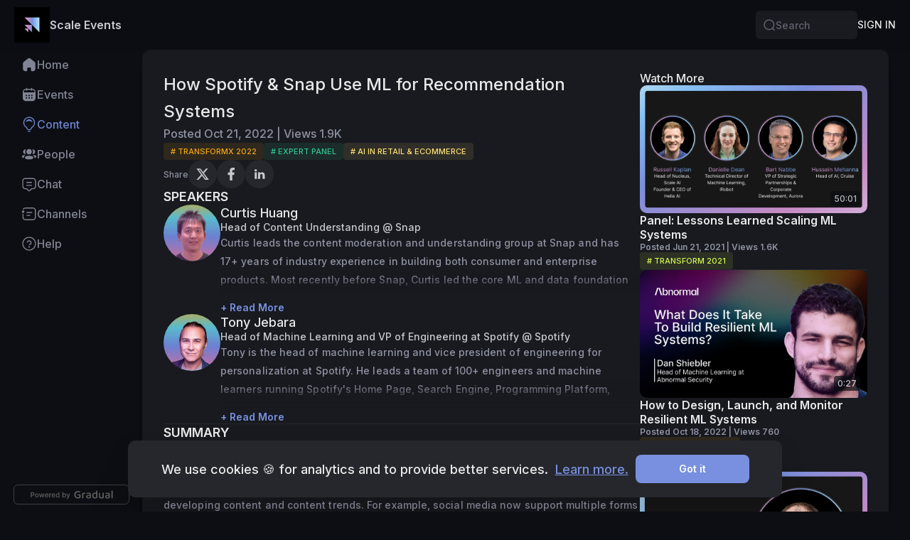

--- FILE ---
content_type: text/html; charset=utf-8
request_url: https://exchange.scale.com/public/videos/machine-learning-recommender-systems-spotify-snapchat
body_size: 67180
content:
<!DOCTYPE html><html lang="en"><head><meta charSet="utf-8" data-next-head=""/><meta name="viewport" content="width=device-width, initial-scale=1, maximum-scale=5, viewport-fit=cover, shrink-to-fit=no" data-next-head=""/><link rel="manifest" href="/site.webmanifest" data-next-head=""/><meta name="language" content="en" data-next-head=""/><link rel="alternate" hrefLang="x-default" href="/public/videos/machine-learning-recommender-systems-spotify-snapchat" data-next-head=""/><link rel="icon" type="image/png" sizes="32x32" href="https://d2xo500swnpgl1.cloudfront.net/uploads/scale/1667599195718-Small-24fba78d-aa7e-4f06-8b7e-a5b9dd2b59e1-1668017892703.png" data-next-head=""/><link rel="icon" type="image/png" sizes="16x16" href="https://d2xo500swnpgl1.cloudfront.net/uploads/scale/1667599195718-Small-24fba78d-aa7e-4f06-8b7e-a5b9dd2b59e1-1668017892703.png" data-next-head=""/><link rel="apple-touch-icon" type="image/png" sizes="180x180" href="https://cdn.gradual.com/images/https://d2xo500swnpgl1.cloudfront.net/uploads/scale/Logo-Symbol-Gradient-f278005e-f75d-4a92-9a96-838ae62f7f27-1675794266306.png?fit=scale-down&amp;width=180" data-next-head=""/><script type="application/ld+json" data-next-head="">{"@context":"https://schema.org","@type":"BreadcrumbList","itemListElement":[{"@type":"ListItem","position":1,"name":"navigation.home","item":"https://exchange.scale.com/"},{"@type":"ListItem","position":2,"name":"content:breadcrumb.content","item":"https://exchange.scale.com/public/content?category=video"},{"@type":"ListItem","position":3,"name":"How Spotify & Snap Use ML for Recommendation Systems"}]}</script><meta name="theme-color" content="#0C0E13" data-next-head=""/><script type="application/ld+json" data-next-head="">{"@context":"https://schema.org","@type":"VideoObject","name":"How%20Spotify%20&%20Snap%20Use%20ML%20for%20Recommendation%20Systems","thumbnailUrl":"https://cdn.gradual.com/images/https://d2xo500swnpgl1.cloudfront.net/uploads/scale/Spotify-Snapchat-recommender-systems-machine-learningjpg-df13fdb9-4220-4d19-bfe8-db69323d5f23-1666729781678.jpeg?fit=scale-down&width=1200","description":"Content%20comes%20in%20many%20forms%E2%80%94from%20traditional%20media%20with%20professionally%20developed%20content%20to%20social%20media%20with%20user-generated%20content,%20and%20everything%20in%20between.%20Over%20the%20past%20decade,%20media%20platforms%20have%20evolved%20significantly%20to%20keep%20up%20with%20the%20pace%20of%20newly%20developing%20content%20and%20content%20trends.%20For%20example,%20social%20media%20now%20support%20multiple%20forms%20of%20content,%20including%20images%20and%20short-form%20video,%20and%20traditional%20media%20platforms%20have%20expanded%20to%20support%20in-house%20content%20and%20streamed%20content.%20This%20expert%20panel%20will%20explore%20the%20importance%20of%20recommendation%20systems,%20discuss%20the%20importance%20of%20the%20data%20that%20powers%20these%20systems%20in%20the%20ever-evolving%20media%20platform%20experience,%20and%20cover%20how%20and%20why%20recommendation%20systems%20are%20so%20critical%20for%20growing%20media-based%20businesses.%0A","contentUrl":"https://youtu.be/T3XG1KDqw_A","uploadDate":"2022-10-21T23:49:28.661Z"}</script><title data-next-head="">How Spotify &amp; Snap Use ML for Recommendation Systems - Video | Scale Events</title><link rel="canonical" href="https://exchange.scale.com/public/videos/machine-learning-recommender-systems-spotify-snapchat" data-next-head=""/><meta name="description" content="Content comes in many forms—from traditional media with professionally developed content to social media with user-generated content, and everything in between. Over the past decade, media platforms have evolved significantly to keep up with the pace of n..." data-next-head=""/><meta property="og:site_name" content="Scale Events" data-next-head=""/><meta name="image" property="og:image" content="https://d2xo500swnpgl1.cloudfront.net/uploads/scale/Spotify-Snapchat-recommender-systems-machine-learningjpg-df13fdb9-4220-4d19-bfe8-db69323d5f23-1666729781678.jpeg" data-next-head=""/><meta property="og:image:alt" content="How Spotify &amp; Snap Use ML for Recommendation Systems - Video | Scale Events" data-next-head=""/><meta name="title" property="og:title" content="How Spotify &amp; Snap Use ML for Recommendation Systems - Video | Scale Events" data-next-head=""/><meta name="description" property="og:description" content="Content comes in many forms—from traditional media with professionally developed content to social media with user-generated content, and everything in between. Over the past decade, media platforms have evolved significantly to keep up with the pace of n..." data-next-head=""/><meta name="twitter:card" content="summary_large_image" data-next-head=""/><meta name="twitter:image" content="https://d2xo500swnpgl1.cloudfront.net/uploads/scale/Spotify-Snapchat-recommender-systems-machine-learningjpg-df13fdb9-4220-4d19-bfe8-db69323d5f23-1666729781678.jpeg" data-next-head=""/><meta name="twitter:image:alt" content="How Spotify &amp; Snap Use ML for Recommendation Systems - Video | Scale Events" data-next-head=""/><meta name="twitter:title" content="How Spotify &amp; Snap Use ML for Recommendation Systems - Video | Scale Events" data-next-head=""/><meta name="twitter:description" content="Content comes in many forms—from traditional media with professionally developed content to social media with user-generated content, and everything in between. Over the past decade, media platforms have evolved significantly to keep up with the pace of n..." data-next-head=""/><link rel="preload" href="/_next/static/media/e4af272ccee01ff0.p.woff2" as="font" type="font/woff2" crossorigin="anonymous" data-next-font=""/><link rel="preload" href="/_next/static/css/f03ba5bbe4eb2ce9.css" as="style"/><link rel="stylesheet" href="/_next/static/css/f03ba5bbe4eb2ce9.css" data-n-g=""/><link rel="preload" href="/_next/static/css/7aaa851f43fd574e.css" as="style"/><link rel="stylesheet" href="/_next/static/css/7aaa851f43fd574e.css" data-n-p=""/><noscript data-n-css=""></noscript><script defer="" nomodule="" src="/_next/static/chunks/polyfills-42372ed130431b0a.js"></script><script src="/_next/static/chunks/webpack-7e5f0645164995e0.js" defer=""></script><script src="/_next/static/chunks/framework-c1c13df9e5197c8d.js" defer=""></script><script src="/_next/static/chunks/main-171bc71141972060.js" defer=""></script><script src="/_next/static/chunks/pages/_app-55e13204023b0f90.js" defer=""></script><script src="/_next/static/chunks/ce92e0b4-0c006b85206441ff.js" defer=""></script><script src="/_next/static/chunks/d3968bff-b2d9ecdfb6963eee.js" defer=""></script><script src="/_next/static/chunks/51fa58ee-6f14545838e58985.js" defer=""></script><script src="/_next/static/chunks/a03c87d1-982419c62b9e279d.js" defer=""></script><script src="/_next/static/chunks/39686ff0-1c18cd390f5ed18b.js" defer=""></script><script src="/_next/static/chunks/fa233bfc-d2e3dbf1f1ff5600.js" defer=""></script><script src="/_next/static/chunks/195c9c1d-def2c81119ab0344.js" defer=""></script><script src="/_next/static/chunks/baac3121-cdd0e5218a92f066.js" defer=""></script><script src="/_next/static/chunks/3e21cd8a-549868ff6ed978cb.js" defer=""></script><script src="/_next/static/chunks/f688ea55-212c76e55d54e8c5.js" defer=""></script><script src="/_next/static/chunks/7825-c538f4259f843c06.js" defer=""></script><script src="/_next/static/chunks/1281-b30be90c59e4f5f6.js" defer=""></script><script src="/_next/static/chunks/3426-2e7c31b4c4086b87.js" defer=""></script><script src="/_next/static/chunks/5733-a2c9e97bfa783460.js" defer=""></script><script src="/_next/static/chunks/2551-de16828400bcec61.js" defer=""></script><script src="/_next/static/chunks/6586-33f8f2d0aa544b95.js" defer=""></script><script src="/_next/static/chunks/4220-87d0b439744a4b02.js" defer=""></script><script src="/_next/static/chunks/9735-2c0ceb775953a40e.js" defer=""></script><script src="/_next/static/chunks/1762-f4713cd1476c7926.js" defer=""></script><script src="/_next/static/chunks/4898-695d726c85a5bc7a.js" defer=""></script><script src="/_next/static/chunks/2005-e47a5979e6f9c67f.js" defer=""></script><script src="/_next/static/chunks/505-08e2477c167b7704.js" defer=""></script><script src="/_next/static/chunks/4150-91e5d3bcc91d5184.js" defer=""></script><script src="/_next/static/chunks/8223-b872bb7496881151.js" defer=""></script><script src="/_next/static/chunks/9315-bc87f1f6999c7d11.js" defer=""></script><script src="/_next/static/chunks/7709-b0718c897b6c4c5d.js" defer=""></script><script src="/_next/static/chunks/4435-753418d97247b39d.js" defer=""></script><script src="/_next/static/chunks/1657-ab5d7c46e6cf6c54.js" defer=""></script><script src="/_next/static/chunks/6598-f0b8d4583bac6479.js" defer=""></script><script src="/_next/static/chunks/1679-3a504f49a10e2a3f.js" defer=""></script><script src="/_next/static/chunks/7346-8001c7d5c3877d78.js" defer=""></script><script src="/_next/static/chunks/9284-df5d6633d5f894c5.js" defer=""></script><script src="/_next/static/chunks/3920-fc02d4efebc3513c.js" defer=""></script><script src="/_next/static/chunks/4643-f03faca7fd614bc8.js" defer=""></script><script src="/_next/static/chunks/4988-46838aa9efbc7fa3.js" defer=""></script><script src="/_next/static/chunks/6288-20e5df5ca64d7468.js" defer=""></script><script src="/_next/static/chunks/2819-8eff810ceb11aa34.js" defer=""></script><script src="/_next/static/chunks/7271-ae22ef145c579290.js" defer=""></script><script src="/_next/static/chunks/9903-dd8691a4b62d93a7.js" defer=""></script><script src="/_next/static/chunks/922-5a5317203a5e4709.js" defer=""></script><script src="/_next/static/chunks/2330-7f047718f81eb8e5.js" defer=""></script><script src="/_next/static/chunks/7749-41e2d830ff2b995f.js" defer=""></script><script src="/_next/static/chunks/8067-4e6b36d54d958f75.js" defer=""></script><script src="/_next/static/chunks/8216-d02d2a516d64f50e.js" defer=""></script><script src="/_next/static/chunks/5665-af5fd1d1f25deb3d.js" defer=""></script><script src="/_next/static/chunks/4008-0c7007d85d7d3b71.js" defer=""></script><script src="/_next/static/chunks/670-10839ad4a901cca3.js" defer=""></script><script src="/_next/static/chunks/206-547d964b978a6b5b.js" defer=""></script><script src="/_next/static/chunks/2695-91ea3f2718e26cc1.js" defer=""></script><script src="/_next/static/chunks/1994-70e67918a57e07df.js" defer=""></script><script src="/_next/static/chunks/5129-5de33e8c9c65946a.js" defer=""></script><script src="/_next/static/chunks/5914-ff7e070b59b866e6.js" defer=""></script><script src="/_next/static/chunks/pages/public/videos/%5BtenantVideoSlug%5D-df36f1ecd310e37c.js" defer=""></script><script src="/_next/static/_g-iiQF_1yg56wQ8T3Orp/_buildManifest.js" defer=""></script><script src="/_next/static/_g-iiQF_1yg56wQ8T3Orp/_ssgManifest.js" defer=""></script><meta name="sentry-trace" content="4014457c2fa245efdd317b65c0d94464-665e82a59867f170-0"/><meta name="baggage" content="sentry-environment=production,sentry-release=v3.62.0,sentry-public_key=2ae3c981e0f505ca6438c34de5de0254,sentry-trace_id=4014457c2fa245efdd317b65c0d94464,sentry-org_id=4505539154673664,sentry-sampled=false,sentry-sample_rand=0.830442880047189,sentry-sample_rate=0.01"/><style id="__jsx-2777623035">#nprogress{pointer-events:none;}#nprogress .bar{background:#29D;position:fixed;z-index:9999;top:0;left:0;width:100%;height:3px;}#nprogress .peg{display:block;position:absolute;right:0px;width:100px;height:100%;box-shadow:0 0 10px #29D,0 0 5px #29D;opacity:1;-webkit-transform:rotate(3deg) translate(0px,-4px);-ms-transform:rotate(3deg) translate(0px,-4px);-webkit-transform:rotate(3deg) translate(0px,-4px);-ms-transform:rotate(3deg) translate(0px,-4px);transform:rotate(3deg) translate(0px,-4px);}#nprogress .spinner{display:block;position:fixed;z-index:1031;top:15px;right:15px;}#nprogress .spinner-icon{width:18px;height:18px;box-sizing:border-box;border:solid 2px transparent;border-top-color:#29D;border-left-color:#29D;border-radius:50%;-webkit-animation:nprogresss-spinner 400ms linear infinite;-webkit-animation:nprogress-spinner 400ms linear infinite;animation:nprogress-spinner 400ms linear infinite;}.nprogress-custom-parent{overflow:hidden;position:relative;}.nprogress-custom-parent #nprogress .spinner,.nprogress-custom-parent #nprogress .bar{position:absolute;}@-webkit-keyframes nprogress-spinner{0%{-webkit-transform:rotate(0deg);}100%{-webkit-transform:rotate(360deg);}}@-webkit-keyframes nprogress-spinner{0%{-webkit-transform:rotate(0deg);-ms-transform:rotate(0deg);transform:rotate(0deg);}100%{-webkit-transform:rotate(360deg);-ms-transform:rotate(360deg);transform:rotate(360deg);}}@keyframes nprogress-spinner{0%{-webkit-transform:rotate(0deg);-ms-transform:rotate(0deg);transform:rotate(0deg);}100%{-webkit-transform:rotate(360deg);-ms-transform:rotate(360deg);transform:rotate(360deg);}}</style></head><body><div id="__next"><style data-emotion="css giwjy4-Box-breakpointValues">.css-giwjy4-Box-breakpointValues{display:-webkit-box;display:-webkit-flex;display:-ms-flexbox;display:flex;-webkit-box-pack:center;-ms-flex-pack:center;-webkit-justify-content:center;justify-content:center;}</style><div display="flex" class="LeftMode css-giwjy4-Box-breakpointValues e1dz4x4j0" token="[object Object],[object Object]"><style data-emotion="css 1n1a03w-Box-breakpointValues">.css-1n1a03w-Box-breakpointValues{background-color:var(--theme-color-bg, #0C0E13);display:-webkit-box;display:-webkit-flex;display:-ms-flexbox;display:flex;-webkit-flex-direction:column;-ms-flex-direction:column;flex-direction:column;-webkit-align-items:center;-webkit-box-align:center;-ms-flex-align:center;align-items:center;width:100%;}</style><div display="flex" width="100%" class="css-1n1a03w-Box-breakpointValues e1dz4x4j0" token="[object Object],[object Object]"><style data-emotion="css 1uallsf-HeaderWrapper">.css-1uallsf-HeaderWrapper{position:fixed;top:0;left:0;width:100%;z-index:100;-webkit-box-pack:start;-ms-flex-pack:start;-webkit-justify-content:flex-start;justify-content:flex-start;-webkit-align-items:center;-webkit-box-align:center;-ms-flex-align:center;align-items:center;}.TopMode .css-1uallsf-HeaderWrapper{padding-top:var(--theme-gap-4-x, 20px);padding-left:var(--theme-gap-6-x, 30px);padding-right:var(--theme-gap-6-x, 30px);}@media (max-width:1200px){.TopMode .css-1uallsf-HeaderWrapper{padding:0;}}</style><style data-emotion="css c7s4il-Box-breakpointValues-HeaderWrapper">.css-c7s4il-Box-breakpointValues-HeaderWrapper{display:-webkit-box;display:-webkit-flex;display:-ms-flexbox;display:flex;-webkit-flex-direction:column;-ms-flex-direction:column;flex-direction:column;position:fixed;top:0;left:0;width:100%;z-index:100;-webkit-box-pack:start;-ms-flex-pack:start;-webkit-justify-content:flex-start;justify-content:flex-start;-webkit-align-items:center;-webkit-box-align:center;-ms-flex-align:center;align-items:center;}.TopMode .css-c7s4il-Box-breakpointValues-HeaderWrapper{padding-top:var(--theme-gap-4-x, 20px);padding-left:var(--theme-gap-6-x, 30px);padding-right:var(--theme-gap-6-x, 30px);}@media (max-width:1200px){.TopMode .css-c7s4il-Box-breakpointValues-HeaderWrapper{padding:0;}}</style><header display="flex" class="e1sfda2l0 css-c7s4il-Box-breakpointValues-HeaderWrapper e1dz4x4j0"><style data-emotion="css bzcrn4-TopBarContainer">.css-bzcrn4-TopBarContainer{height:70px;width:100%;position:relative;-webkit-backdrop-filter:blur(15px);backdrop-filter:blur(15px);}.TopMode .css-bzcrn4-TopBarContainer{border-radius:var(--theme-border-radius-xl, 12px);}</style><style data-emotion="css cf4gk4-Box-breakpointValues-TopBarContainer">.css-cf4gk4-Box-breakpointValues-TopBarContainer{gap:var(--theme-gap-10-x, 50px);padding-top:var(--theme-gap-1-x, 5px);padding-bottom:var(--theme-gap-1-x, 5px);padding-left:var(--theme-gap-4-x, 20px);padding-right:var(--theme-gap-4-x, 20px);display:-webkit-box;display:-webkit-flex;display:-ms-flexbox;display:flex;-webkit-flex-direction:row;-ms-flex-direction:row;flex-direction:row;-webkit-align-items:center;-webkit-box-align:center;-ms-flex-align:center;align-items:center;-webkit-box-pack:justify;-webkit-justify-content:space-between;justify-content:space-between;width:100%;max-width:1907px;position:relative;height:70px;width:100%;position:relative;-webkit-backdrop-filter:blur(15px);backdrop-filter:blur(15px);}.TopMode .css-cf4gk4-Box-breakpointValues-TopBarContainer{border-radius:var(--theme-border-radius-xl, 12px);}</style><div display="flex" width="100%" id="gradual-topbar" class="e1sfda2l1 css-cf4gk4-Box-breakpointValues-TopBarContainer e1dz4x4j0" token="[object Object],[object Object]"><style data-emotion="css yrtiok-TopBarBackground">.css-yrtiok-TopBarBackground{position:absolute;width:100%;height:100%;left:0;top:0;z-index:-1;background:var(--theme-color-bg, #0C0E13);opacity:0.85;}.TopMode .css-yrtiok-TopBarBackground{background:var(--theme-color-bg-elevated, #25272C);border-radius:var(--theme-border-radius-xl, 12px);border:1px solid rgba(0,0,0,0.02);opacity:0.8;box-shadow:0px 20px 12px 0px rgba(0, 0, 0, 0.00),0px 9px 9px 0px rgba(0, 0, 0, 0.00),0px 2px 5px 0px rgba(0, 0, 0, 0.00);}@media (max-width:1200px){.TopMode .css-yrtiok-TopBarBackground{background:var(--theme-color-bg, #0C0E13);border-radius:0;opacity:1;box-shadow:none;}}</style><style data-emotion="css 1vylzam-Box-breakpointValues-TopBarBackground">.css-1vylzam-Box-breakpointValues-TopBarBackground{display:-webkit-box;display:-webkit-flex;display:-ms-flexbox;display:flex;position:absolute;width:100%;height:100%;left:0;top:0;z-index:-1;background:var(--theme-color-bg, #0C0E13);opacity:0.85;}.TopMode .css-1vylzam-Box-breakpointValues-TopBarBackground{background:var(--theme-color-bg-elevated, #25272C);border-radius:var(--theme-border-radius-xl, 12px);border:1px solid rgba(0,0,0,0.02);opacity:0.8;box-shadow:0px 20px 12px 0px rgba(0, 0, 0, 0.00),0px 9px 9px 0px rgba(0, 0, 0, 0.00),0px 2px 5px 0px rgba(0, 0, 0, 0.00);}@media (max-width:1200px){.TopMode .css-1vylzam-Box-breakpointValues-TopBarBackground{background:var(--theme-color-bg, #0C0E13);border-radius:0;opacity:1;box-shadow:none;}}</style><div display="flex" class="e1sfda2l2 css-1vylzam-Box-breakpointValues-TopBarBackground e1dz4x4j0" token="[object Object],[object Object]"></div><style data-emotion="css os4r3g-Box-breakpointValues">.css-os4r3g-Box-breakpointValues{gap:var(--theme-gap-3-x, 15px);display:-webkit-box;display:-webkit-flex;display:-ms-flexbox;display:flex;-webkit-flex-direction:row;-ms-flex-direction:row;flex-direction:row;-webkit-flex-shrink:0;-ms-flex-negative:0;flex-shrink:0;-webkit-align-items:center;-webkit-box-align:center;-ms-flex-align:center;align-items:center;}</style><div display="flex" class="css-os4r3g-Box-breakpointValues e1dz4x4j0" token="[object Object],[object Object]"><style data-emotion="css 134kqs4-Box-breakpointValues">.css-134kqs4-Box-breakpointValues{gap:var(--theme-gap-3-x, 15px);display:-webkit-box;display:-webkit-flex;display:-ms-flexbox;display:flex;-webkit-flex-direction:row;-ms-flex-direction:row;flex-direction:row;-webkit-align-items:center;-webkit-box-align:center;-ms-flex-align:center;align-items:center;}</style><div display="flex" class="css-134kqs4-Box-breakpointValues e1dz4x4j0" token="[object Object],[object Object]"><style data-emotion="css 1lu6dko-LogoImgContainer">.css-1lu6dko-LogoImgContainer{position:relative;z-index:11;-webkit-flex-shrink:0;-ms-flex-negative:0;flex-shrink:0;background:var(--theme-color-bg-box, rgba(255, 255, 255, 0.06));}.css-1lu6dko-LogoImgContainer picture,.css-1lu6dko-LogoImgContainer img,.css-1lu6dko-LogoImgContainer svg{width:100%;max-width:100%;}</style><a tabindex="0" color="var(--theme-color-info, rgba(255, 255, 255, 0.9))" class="topbar-logo border-radius-sm-on-focus css-1lu6dko-LogoImgContainer e1wvws860 " href="/en"><style data-emotion="css 1yhiou0-DesktopLogo">.css-1yhiou0-DesktopLogo{display:-webkit-box;display:-webkit-flex;display:-ms-flexbox;display:flex;min-width:50px;}@media (max-width:576px){.css-1yhiou0-DesktopLogo{display:none;}}.css-1yhiou0-DesktopLogo img{height:50px;width:auto;}</style><style data-emotion="css 1msgqb2-Box-breakpointValues-DesktopLogo">.css-1msgqb2-Box-breakpointValues-DesktopLogo{display:-webkit-box;display:-webkit-flex;display:-ms-flexbox;display:flex;display:-webkit-box;display:-webkit-flex;display:-ms-flexbox;display:flex;min-width:50px;}@media (max-width:576px){.css-1msgqb2-Box-breakpointValues-DesktopLogo{display:none;}}.css-1msgqb2-Box-breakpointValues-DesktopLogo img{height:50px;width:auto;}</style><div display="flex" class="e1wvws861 css-1msgqb2-Box-breakpointValues-DesktopLogo e1dz4x4j0" token="[object Object],[object Object]"><img srcSet="https://cdn.gradual.com/images/https://d2xo500swnpgl1.cloudfront.net/uploads/scale/Logo-Symbol-Gradient-f278005e-f75d-4a92-9a96-838ae62f7f27-1675794266306.png?fit=scale-down&amp;width=50 1x, https://cdn.gradual.com/images/https://d2xo500swnpgl1.cloudfront.net/uploads/scale/Logo-Symbol-Gradient-f278005e-f75d-4a92-9a96-838ae62f7f27-1675794266306.png?fit=scale-down&amp;width=100 2x, https://cdn.gradual.com/images/https://d2xo500swnpgl1.cloudfront.net/uploads/scale/Logo-Symbol-Gradient-f278005e-f75d-4a92-9a96-838ae62f7f27-1675794266306.png?fit=scale-down&amp;width=150 3x" src="https://cdn.gradual.com/images/https://d2xo500swnpgl1.cloudfront.net/uploads/scale/Logo-Symbol-Gradient-f278005e-f75d-4a92-9a96-838ae62f7f27-1675794266306.png?fit=scale-down&amp;width=100" alt="Scale Events"/></div><style data-emotion="css 1hef91s-MobileLogo">.css-1hef91s-MobileLogo{display:none;min-width:50px;}@media (max-width:576px){.css-1hef91s-MobileLogo{display:-webkit-box;display:-webkit-flex;display:-ms-flexbox;display:flex;}}.css-1hef91s-MobileLogo img{height:50px;width:auto;}</style><style data-emotion="css 1ewbt2f-Box-breakpointValues-MobileLogo">.css-1ewbt2f-Box-breakpointValues-MobileLogo{display:-webkit-box;display:-webkit-flex;display:-ms-flexbox;display:flex;display:none;min-width:50px;}@media (max-width:576px){.css-1ewbt2f-Box-breakpointValues-MobileLogo{display:-webkit-box;display:-webkit-flex;display:-ms-flexbox;display:flex;}}.css-1ewbt2f-Box-breakpointValues-MobileLogo img{height:50px;width:auto;}</style><div display="flex" class="e1wvws862 css-1ewbt2f-Box-breakpointValues-MobileLogo e1dz4x4j0" token="[object Object],[object Object]"><img srcSet="https://cdn.gradual.com/images/https://d2xo500swnpgl1.cloudfront.net/uploads/scale/Logo-Symbol-Gradient-f278005e-f75d-4a92-9a96-838ae62f7f27-1675794266306.png?fit=scale-down&amp;width=50 1x, https://cdn.gradual.com/images/https://d2xo500swnpgl1.cloudfront.net/uploads/scale/Logo-Symbol-Gradient-f278005e-f75d-4a92-9a96-838ae62f7f27-1675794266306.png?fit=scale-down&amp;width=100 2x, https://cdn.gradual.com/images/https://d2xo500swnpgl1.cloudfront.net/uploads/scale/Logo-Symbol-Gradient-f278005e-f75d-4a92-9a96-838ae62f7f27-1675794266306.png?fit=scale-down&amp;width=150 3x" src="https://cdn.gradual.com/images/https://d2xo500swnpgl1.cloudfront.net/uploads/scale/Logo-Symbol-Gradient-f278005e-f75d-4a92-9a96-838ae62f7f27-1675794266306.png?fit=scale-down&amp;width=100" alt="Scale Events Logo"/></div></a><style data-emotion="css xupqor-TenantNameBox">@media (max-width: 576px){.css-xupqor-TenantNameBox{display:none!important;}}</style><style data-emotion="css zqec9f-Box-breakpointValues-TenantNameBox">.css-zqec9f-Box-breakpointValues-TenantNameBox{display:-webkit-box;display:-webkit-flex;display:-ms-flexbox;display:flex;-webkit-flex:1;-ms-flex:1;flex:1;-webkit-align-items:center;-webkit-box-align:center;-ms-flex-align:center;align-items:center;}@media (max-width: 576px){.css-zqec9f-Box-breakpointValues-TenantNameBox{display:none!important;}}</style><div display="flex" class="e1wvws863 css-zqec9f-Box-breakpointValues-TenantNameBox e1dz4x4j0" token="[object Object],[object Object]"><style data-emotion="css 1tbagyn-InnerText-breakpointValues">.css-1tbagyn-InnerText-breakpointValues{box-sizing:border-box;margin:0;padding:0;border:0;color:var(--theme-color-info-secondary, #C9C7D0);font-size:16px;font-weight:600;line-height:1.3;font-family:var(--theme-font-family, 'Inter', -apple-system, BlinkMacSystemFont, Helvetica Neue, Segoe UI, Noto Sans, ui-sans-serif, system-ui, Apple Color Emoji, Segoe UI Emoji);color:var(--theme-color-info-secondary, #C9C7D0);}@media(max-width: 576px){.css-1tbagyn-InnerText-breakpointValues{font-size:14px;font-weight:500;line-height:1.3;}}</style><div font-size="[object Object]" font-weight="[object Object]" name="[object Object]" color="colorInfoSecondary" font-family="fontFamily" class="css-1tbagyn-InnerText-breakpointValues e1hql9ek0">Scale Events</div></div></div></div><style data-emotion="css 1irn2d9-Box-breakpointValues">.css-1irn2d9-Box-breakpointValues{gap:var(--theme-gap-3-x, 15px);display:-webkit-box;display:-webkit-flex;display:-ms-flexbox;display:flex;-webkit-flex-direction:row;-ms-flex-direction:row;flex-direction:row;-webkit-flex-shrink:0;-ms-flex-negative:0;flex-shrink:0;-webkit-align-items:center;-webkit-box-align:center;-ms-flex-align:center;align-items:center;min-width:100px;}</style><div display="flex" class="css-1irn2d9-Box-breakpointValues e1dz4x4j0" token="[object Object],[object Object]"><style data-emotion="css 1k1qnms-Box-breakpointValues-Container">.css-1k1qnms-Box-breakpointValues-Container{display:none;width:143px;}@media (min-width:769px){.css-1k1qnms-Box-breakpointValues-Container{display:block;}}</style><div class="css-1k1qnms-Box-breakpointValues-Container e1dwrwv70" token="[object Object],[object Object]"><style data-emotion="css chq36u-Container">.css-chq36u-Container:focus-within .search-icon{color:var(--theme-color-info-secondary, #C9C7D0);}.css-chq36u-Container:has(.search-input-focused-by-tab){outline:1px solid transparent;outline-color:var(--theme-color-info-secondary, #C9C7D0);outline-offset:1px;outline-width:2px;}</style><style data-emotion="css 1fd9xrs-Box-breakpointValues-Container">.css-1fd9xrs-Box-breakpointValues-Container{gap:var(--theme-gap-1-x, 5px);padding-top:var(--theme-gap-2-x, 10px);padding-bottom:var(--theme-gap-2-x, 10px);padding-left:var(--theme-gap-2-x, 10px);padding-right:var(--theme-gap-2-x, 10px);border-radius:var(--theme-border-radius-md, 6px);background-color:var(--theme-color-bg-box, rgba(255, 255, 255, 0.06));display:-webkit-box;display:-webkit-flex;display:-ms-flexbox;display:flex;-webkit-flex-direction:row;-ms-flex-direction:row;flex-direction:row;-webkit-align-items:center;-webkit-box-align:center;-ms-flex-align:center;align-items:center;width:100%;height:40px;}.css-1fd9xrs-Box-breakpointValues-Container:focus-within .search-icon{color:var(--theme-color-info-secondary, #C9C7D0);}.css-1fd9xrs-Box-breakpointValues-Container:has(.search-input-focused-by-tab){outline:1px solid transparent;outline-color:var(--theme-color-info-secondary, #C9C7D0);outline-offset:1px;outline-width:2px;}</style><div display="flex" width="100%" height="40px" class="e1bi6gst0 css-1fd9xrs-Box-breakpointValues-Container e1dz4x4j0" token="[object Object],[object Object]"><style data-emotion="css 1hhth3-InnerIcon-breakpointValues">.css-1hhth3-InnerIcon-breakpointValues{display:-webkit-box;display:-webkit-flex;display:-ms-flexbox;display:flex;color:inherit;font-size:18px;width:18px;height:18px;color:var(--theme-color-info-quaternary-temp, #60626E);}</style><div size="18" class="search-icon css-1hhth3-InnerIcon-breakpointValues e1n0nq1f0" color="colorInfoQuaternaryTemp" style="cursor:default" role="button" aria-label="Search"><svg xmlns="http://www.w3.org/2000/svg" width="1em" height="1em" fill="none" viewBox="0 0 32 32"><path fill="currentColor" fill-rule="evenodd" d="M15.69 5.037c-5.883 0-10.652 4.77-10.652 10.652S9.807 26.34 15.689 26.34c5.883 0 10.652-4.769 10.652-10.651 0-5.883-4.77-10.652-10.652-10.652M2.37 15.69C2.371 8.333 8.334 2.37 15.69 2.37s13.318 5.962 13.318 13.318c0 3.355-1.24 6.421-3.29 8.763l3.948 3.937a1.333 1.333 0 1 1-1.883 1.888l-4.012-4.001a13.26 13.26 0 0 1-8.08 2.73c-7.356 0-13.319-5.962-13.319-13.317" clip-rule="evenodd"></path></svg></div><style data-emotion="css 1c6tvqr-Box-breakpointValues">.css-1c6tvqr-Box-breakpointValues{gap:var(--theme-gap-1-x, 5px);display:-webkit-box;display:-webkit-flex;display:-ms-flexbox;display:flex;-webkit-flex:1;-ms-flex:1;flex:1;-webkit-flex-direction:row;-ms-flex-direction:row;flex-direction:row;-webkit-align-items:center;-webkit-box-align:center;-ms-flex-align:center;align-items:center;}</style><div display="flex" class="css-1c6tvqr-Box-breakpointValues e1dz4x4j0" token="[object Object],[object Object]"><label for="search-input" class="screen-reader-only">Search</label><style data-emotion="css 5is5av-StyledInput">.css-5is5av-StyledInput{width:100%;height:100%;background:transparent;border:0;padding:0;margin:0;font-size:var(--theme-font-size-sm-1, 14px);font-weight:var(--theme-font-weight, 500);line-height:var(--theme-line-height, 1.3);color:var(--theme-color-info, rgba(255, 255, 255, 0.9));-webkit-appearance:none;-moz-appearance:none;-ms-appearance:none;appearance:none;outline:none;}.css-5is5av-StyledInput::-webkit-input-placeholder{color:var(--theme-color-info-quaternary-temp, #60626E);}.css-5is5av-StyledInput::-moz-placeholder{color:var(--theme-color-info-quaternary-temp, #60626E);}.css-5is5av-StyledInput:-ms-input-placeholder{color:var(--theme-color-info-quaternary-temp, #60626E);}.css-5is5av-StyledInput::-webkit-input-placeholder,.css-5is5av-StyledInput::placeholder{color:var(--theme-color-info-quaternary-temp, #60626E);}.css-5is5av-StyledInput:-webkit-autofill,.css-5is5av-StyledInput:-webkit-autofill:hover,.css-5is5av-StyledInput:-webkit-autofill:focus{color:var(--theme-color-info, rgba(255, 255, 255, 0.9));-webkit-box-shadow:0 0 0px 1000px var(--theme-color-bg-elevated, #25272C) inset,0 0 0px 1000px var(--theme-color-bg-elevated, #25272C) inset;}.css-5is5av-StyledInput::-webkit-search-cancel-button{-webkit-appearance:none;-webkit-appearance:none;-moz-appearance:none;-ms-appearance:none;appearance:none;}</style><input class="search-input css-5is5av-StyledInput e1bi6gst1" id="search-input" type="search" autoComplete="off" aria-autocomplete="none" placeholder="Search"/><style data-emotion="css j3ex3z-Box-breakpointValues">.css-j3ex3z-Box-breakpointValues{display:-webkit-box;display:-webkit-flex;display:-ms-flexbox;display:flex;-webkit-flex-direction:row;-ms-flex-direction:row;flex-direction:row;min-width:10px;}</style><div display="flex" class="css-j3ex3z-Box-breakpointValues e1dz4x4j0" token="[object Object],[object Object]"></div></div></div></div><style data-emotion="css rgbyru-Box-breakpointValues-OuterContainer">.css-rgbyru-Box-breakpointValues-OuterContainer{display:none;}@media (max-width:768px){.css-rgbyru-Box-breakpointValues-OuterContainer{display:block;}}</style><div class="css-rgbyru-Box-breakpointValues-OuterContainer e1r4rkpw2" token="[object Object],[object Object]"><style data-emotion="css 1hiij48-Box-breakpointValues">.css-1hiij48-Box-breakpointValues{width:18px;height:18px;cursor:pointer;}</style><div width="18px" height="18px" class="css-1hiij48-Box-breakpointValues e1dz4x4j0" tabindex="0" role="button" token="[object Object],[object Object]"><style data-emotion="css 19v1oex-InnerIcon-breakpointValues">.css-19v1oex-InnerIcon-breakpointValues{display:-webkit-box;display:-webkit-flex;display:-ms-flexbox;display:flex;color:inherit;font-size:18px;width:18px;height:18px;color:var(--theme-color-info-tertiary, #8F92A3);}</style><div size="18" color="colorInfoTertiary" class="css-19v1oex-InnerIcon-breakpointValues e1n0nq1f0"><svg xmlns="http://www.w3.org/2000/svg" width="1em" height="1em" fill="none" viewBox="0 0 32 32"><path fill="currentColor" fill-rule="evenodd" d="M15.69 5.037c-5.883 0-10.652 4.77-10.652 10.652S9.807 26.34 15.689 26.34c5.883 0 10.652-4.769 10.652-10.651 0-5.883-4.77-10.652-10.652-10.652M2.37 15.69C2.371 8.333 8.334 2.37 15.69 2.37s13.318 5.962 13.318 13.318c0 3.355-1.24 6.421-3.29 8.763l3.948 3.937a1.333 1.333 0 1 1-1.883 1.888l-4.012-4.001a13.26 13.26 0 0 1-8.08 2.73c-7.356 0-13.319-5.962-13.319-13.317" clip-rule="evenodd"></path></svg></div></div><style data-emotion="css 1j0v2ac-StyledModal">.css-1j0v2ac-StyledModal .rc-dialog-close{padding:0;top:28px;right:25px;z-index:10;}</style><style data-emotion="css 1b7li3u-StyledDialog-StyledModal">.css-1b7li3u-StyledDialog-StyledModal{width:auto;}.css-1b7li3u-StyledDialog-StyledModal .rc-dialog-root{z-index:999;}.css-1b7li3u-StyledDialog-StyledModal .rc-dialog-mask{background:rgba(0,0,0,0.8);-webkit-backdrop-filter:blur(10px);backdrop-filter:blur(10px);-webkit-backdrop-filter:blur(10px);}.css-1b7li3u-StyledDialog-StyledModal .rc-dialog-wrap{overflow:hidden;display:-webkit-box;display:-webkit-flex;display:-ms-flexbox;display:flex;-webkit-box-pack:center;-ms-flex-pack:center;-webkit-justify-content:center;justify-content:center;-webkit-align-items:center;-webkit-box-align:center;-ms-flex-align:center;align-items:center;}.css-1b7li3u-StyledDialog-StyledModal .rc-dialog-wrap .rc-dialog{border-radius:var(--theme-border-radius-xl, 12px);}.css-1b7li3u-StyledDialog-StyledModal .rc-dialog{border-radius:var(--theme-border-radius-xl, 12px);}.css-1b7li3u-StyledDialog-StyledModal .rc-dialog-content{background-color:var(--theme-color-bg-elevated, #25272C);border-radius:var(--theme-border-radius-xl, 12px);height:auto;border-radius:var(--theme-border-radius-xl, 12px);pointer-events:all;}.css-1b7li3u-StyledDialog-StyledModal .rc-dialog-body{width:100%;min-width:300px;height:100%;padding:0;border-radius:var(--theme-border-radius-xl, 12px);border:none;outline:none;}.css-1b7li3u-StyledDialog-StyledModal .rc-dialog-close{top:var(--theme-gap-3-x, 15px);right:var(--theme-gap-3-x, 15px);outline:none;display:block;font-size:25px;font-weight:300;line-height:1;color:var(--theme-color-info, rgba(255, 255, 255, 0.9));-webkit-text-decoration:none;text-decoration:none;text-shadow:none;opacity:1;padding:11px;border-radius:50%;}.css-1b7li3u-StyledDialog-StyledModal .rc-dialog-close{padding:0;top:28px;right:25px;z-index:10;}</style></div><style data-emotion="css 1r1djvd-Box-breakpointValues">.css-1r1djvd-Box-breakpointValues{position:relative;}</style><div class="css-1r1djvd-Box-breakpointValues e1dz4x4j0" token="[object Object],[object Object]"><style data-emotion="css 6d5hig">.css-6d5hig{opacity:1;}.css-6d5hig .rc-tooltip-content{z-index:99!important;border-radius:5px;padding:0;border:none;background:var(--theme-color-bg-nudge, #30333A);box-shadow:var(--theme-shadow-elevated, 
      0px 241px 96px 0px rgba(0, 0, 0, 0.02),
      0px 136px 81px 0px rgba(0, 0, 0, 0.06),
      0px 60px 60px 0px rgba(0, 0, 0, 0.10),
      0px 15px 33px 0px rgba(0, 0, 0, 0.12)
    )!important;border-radius:6px!important;margin:0;}.css-6d5hig .rc-tooltip-arrow{visibility:hidden;color:var(--theme-color-bg-nudge, #30333A);stroke:var(--theme-color-bg-nudge, #30333A);border-bottom-color:var(--theme-color-bg-nudge, #30333A);}.css-6d5hig .rc-tooltip-inner{padding:0;background:transparent;color:var(--theme-color-info, rgba(255, 255, 255, 0.9));}@media(max-width: 768px){.css-6d5hig{top:61px!important;}}</style><style data-emotion="css khoks6-StyledSignInLink">.css-khoks6-StyledSignInLink{cursor:pointer;display:block;white-space:nowrap;padding:var(--theme-gap-2-x, 10px) 0;}@media (max-width:1200px){.css-khoks6-StyledSignInLink{padding-right:0;}}</style><style data-emotion="css 8gscia-InnerText-breakpointValues-StyledSignInLink">.css-8gscia-InnerText-breakpointValues-StyledSignInLink{box-sizing:border-box;margin:0;padding:0;border:0;font-family:var(--theme-font-family, 'Inter', -apple-system, BlinkMacSystemFont, Helvetica Neue, Segoe UI, Noto Sans, ui-sans-serif, system-ui, Apple Color Emoji, Segoe UI Emoji);cursor:pointer;display:block;white-space:nowrap;padding:var(--theme-gap-2-x, 10px) 0;}@media (max-width:1200px){.css-8gscia-InnerText-breakpointValues-StyledSignInLink{padding-right:0;}}</style><div tabindex="0" class="esqwj121 css-8gscia-InnerText-breakpointValues-StyledSignInLink e1hql9ek0" font-family="fontFamily">SIGN IN</div></div><style data-emotion="css 17f04xh-Container">.css-17f04xh-Container{box-sizing:border-box;display:-webkit-box;display:-webkit-flex;display:-ms-flexbox;display:flex;-webkit-flex-direction:column;-ms-flex-direction:column;flex-direction:column;-webkit-box-pack:center;-ms-flex-pack:center;-webkit-justify-content:center;justify-content:center;-webkit-align-items:center;-webkit-box-align:center;-ms-flex-align:center;align-items:center;z-index:15;}@media(min-width:1201px){.css-17f04xh-Container{display:none;}}.css-17f04xh-Container .menu-icon{z-index:11;}</style><div id="menu-list" aria-hidden="false" class="css-17f04xh-Container e130gx7p1"><style data-emotion="css 16ey6cm-IconBox">.css-16ey6cm-IconBox{cursor:pointer;-webkit-box-pack:center;-ms-flex-pack:center;-webkit-justify-content:center;justify-content:center;-webkit-align-items:center;-webkit-box-align:center;-ms-flex-align:center;align-items:center;}</style><style data-emotion="css dn43fv-Box-breakpointValues-IconBox">.css-dn43fv-Box-breakpointValues-IconBox{display:-webkit-box;display:-webkit-flex;display:-ms-flexbox;display:flex;-webkit-flex-direction:column;-ms-flex-direction:column;flex-direction:column;cursor:pointer;cursor:pointer;-webkit-box-pack:center;-ms-flex-pack:center;-webkit-justify-content:center;justify-content:center;-webkit-align-items:center;-webkit-box-align:center;-ms-flex-align:center;align-items:center;}</style><div display="flex" class="menu-icon e130gx7p2 css-dn43fv-Box-breakpointValues-IconBox e1dz4x4j0" aria-label="Menu" tabindex="0" role="button" token="[object Object],[object Object]"><style data-emotion="css 1xhizw2-Box-breakpointValues">.css-1xhizw2-Box-breakpointValues{padding:var(--theme-gap-1-x, 5px);border-radius:var(--theme-border-radius-sm, 4px);background-color:var(--theme-color-primary, #7890DF);}</style><div class="css-1xhizw2-Box-breakpointValues e1dz4x4j0" token="[object Object],[object Object]"><style data-emotion="css 1dy30vz-InnerText-breakpointValues">.css-1dy30vz-InnerText-breakpointValues{box-sizing:border-box;margin:0;padding:0;border:0;color:var(--theme-color-info-white, #FFFFFF);font-family:var(--theme-font-family, 'Inter', -apple-system, BlinkMacSystemFont, Helvetica Neue, Segoe UI, Noto Sans, ui-sans-serif, system-ui, Apple Color Emoji, Segoe UI Emoji);color:var(--theme-color-info-white, #FFFFFF);}</style><div color="colorInfoWhite" font-family="fontFamily" class="css-1dy30vz-InnerText-breakpointValues e1hql9ek0"><svg width="14" height="14" viewBox="0 0 32 32" fill="none" xmlns="http://www.w3.org/2000/svg"><path d="M22.1235 27H0V23.3334H22.1235V27ZM32 17.8333H0V14.1667H32V17.8333ZM22.1235 8.66665H0V5H22.1235V8.66665Z" fill="currentColor"></path></svg></div></div></div><style data-emotion="css 1c2iq2j-DropdownContainer">.css-1c2iq2j-DropdownContainer{display:none;padding:var(--theme-gap-2-x, 10px) var(--theme-gap-6-x, 30px);overflow:hidden;border-radius:var(--theme-border-radius-lg, 8px) 0 0 var(--theme-border-radius-lg, 8px);}.css-1c2iq2j-DropdownContainer.active{background-color:var(--theme-color-bg-elevated, #25272C);box-shadow:0px 0px 0px 1px rgba(0,0,0,0.00),0px 0px 0px 1px rgba(0,0,0,0.00),0px 241px 96px 0px rgba(0,0,0,0.02),0px 136px 81px 0px rgba(0,0,0,0.06),0px 60px 60px 0px rgba(0,0,0,0.10),0px 15px 33px 0px rgba(0,0,0,0.12);-webkit-backdrop-filter:blur(5px);backdrop-filter:blur(5px);display:-webkit-box;display:-webkit-flex;display:-ms-flexbox;display:flex;position:absolute;top:70px;right:0;width:315px;z-index:30;overflow:auto;-webkit-transition:background-color 0.5s ease-in-out;transition:background-color 0.5s ease-in-out;--scrollbarBG:transparent;--thumbBG:var(--theme-color-fill-2,rgba(255,255,255,0.2));scrollbar-width:thin;scrollbar-color:var(--thumbBG) var(--scrollbarBG);--thumbBG:#7B798F;overscroll-behavior:none;max-height:calc(100dvh - 70px - 0px);}.css-1c2iq2j-DropdownContainer.active::-webkit-scrollbar{width:4px;height:4px;}.css-1c2iq2j-DropdownContainer.active::-webkit-scrollbar-track{background:var(--scrollbarBG);}.css-1c2iq2j-DropdownContainer.active::-webkit-scrollbar-thumb{background-color:var(--thumbBG);border-radius:6px;border:3px solid var(--scrollbarBG);}.css-1c2iq2j-DropdownContainer.active::-webkit-scrollbar-corner{background:#0C0E13;}.css-1c2iq2j-DropdownContainer .menu-link-login-button{padding:var(--theme-gap-0-x, 0px)!important;}</style><style data-emotion="css 1250xr8-Box-breakpointValues-DropdownContainer">.css-1250xr8-Box-breakpointValues-DropdownContainer{display:-webkit-box;display:-webkit-flex;display:-ms-flexbox;display:flex;-webkit-flex-direction:column;-ms-flex-direction:column;flex-direction:column;display:none;padding:var(--theme-gap-2-x, 10px) var(--theme-gap-6-x, 30px);overflow:hidden;border-radius:var(--theme-border-radius-lg, 8px) 0 0 var(--theme-border-radius-lg, 8px);}.css-1250xr8-Box-breakpointValues-DropdownContainer.active{background-color:var(--theme-color-bg-elevated, #25272C);box-shadow:0px 0px 0px 1px rgba(0,0,0,0.00),0px 0px 0px 1px rgba(0,0,0,0.00),0px 241px 96px 0px rgba(0,0,0,0.02),0px 136px 81px 0px rgba(0,0,0,0.06),0px 60px 60px 0px rgba(0,0,0,0.10),0px 15px 33px 0px rgba(0,0,0,0.12);-webkit-backdrop-filter:blur(5px);backdrop-filter:blur(5px);display:-webkit-box;display:-webkit-flex;display:-ms-flexbox;display:flex;position:absolute;top:70px;right:0;width:315px;z-index:30;overflow:auto;-webkit-transition:background-color 0.5s ease-in-out;transition:background-color 0.5s ease-in-out;--scrollbarBG:transparent;--thumbBG:var(--theme-color-fill-2,rgba(255,255,255,0.2));scrollbar-width:thin;scrollbar-color:var(--thumbBG) var(--scrollbarBG);--thumbBG:#7B798F;overscroll-behavior:none;max-height:calc(100dvh - 70px - 0px);}.css-1250xr8-Box-breakpointValues-DropdownContainer.active::-webkit-scrollbar{width:4px;height:4px;}.css-1250xr8-Box-breakpointValues-DropdownContainer.active::-webkit-scrollbar-track{background:var(--scrollbarBG);}.css-1250xr8-Box-breakpointValues-DropdownContainer.active::-webkit-scrollbar-thumb{background-color:var(--thumbBG);border-radius:6px;border:3px solid var(--scrollbarBG);}.css-1250xr8-Box-breakpointValues-DropdownContainer.active::-webkit-scrollbar-corner{background:#0C0E13;}.css-1250xr8-Box-breakpointValues-DropdownContainer .menu-link-login-button{padding:var(--theme-gap-0-x, 0px)!important;}</style><div display="flex" class="normal e130gx7p0 css-1250xr8-Box-breakpointValues-DropdownContainer e1dz4x4j0" token="[object Object],[object Object]"><style data-emotion="css 1y6nbxs-MenuContainer">.css-1y6nbxs-MenuContainer{width:100%;height:100%;}</style><style data-emotion="css 1tuhdfa-Box-breakpointValues-MenuContainer">.css-1tuhdfa-Box-breakpointValues-MenuContainer{display:-webkit-box;display:-webkit-flex;display:-ms-flexbox;display:flex;-webkit-flex-direction:column;-ms-flex-direction:column;flex-direction:column;cursor:pointer;width:100%;height:100%;}</style><div display="flex" class="et8ennr0 css-1tuhdfa-Box-breakpointValues-MenuContainer e1dz4x4j0" tabindex="0" role="button" token="[object Object],[object Object]"><style data-emotion="css-global 1h9ccd">.rc-menu-submenu-popup{background-color:transparent;border-bottom:none;}.rc-menu-submenu-popup.rc-menu-submenu-placement-topLeft,.rc-menu-submenu-popup.rc-menu-submenu-placement-bottomRight{top:56px!important;}.rc-menu-submenu-popup .rc-menu{padding:var(--theme-gap-1-x, 5px) 0;background-color:var(--theme-color-bg-elevated, #25272C);border:none;border-radius:var(--theme-border-radius-md, 6px);box-shadow:var(--theme-shadow-elevated, 
      0px 241px 96px 0px rgba(0, 0, 0, 0.02),
      0px 136px 81px 0px rgba(0, 0, 0, 0.06),
      0px 60px 60px 0px rgba(0, 0, 0, 0.10),
      0px 15px 33px 0px rgba(0, 0, 0, 0.12)
    );margin-top:4px;}.rc-menu-submenu-popup .rc-menu.rc-menu-sub{width:200px;max-height:80vh;max-height:80dvh;overflow-y:auto;--scrollbarBG:transparent;--thumbBG:transparent;scrollbar-width:none;scrollbar-color:var(--thumbBG) var(--scrollbarBG);}.rc-menu-submenu-popup .rc-menu.rc-menu-sub::-webkit-scrollbar{width:0px;height:0px;}.rc-menu-submenu-popup .rc-menu.rc-menu-sub::-webkit-scrollbar-track{background:var(--scrollbarBG);}.rc-menu-submenu-popup .rc-menu.rc-menu-sub::-webkit-scrollbar-thumb{background-color:var(--thumbBG);border-radius:0px;border:0px solid var(--scrollbarBG);}.rc-menu-submenu-popup .rc-menu.rc-menu-sub::-webkit-scrollbar-corner{background:transparent;}.rc-menu-overflow-item-rest .rc-menu-submenu-popup .rc-menu.rc-menu-sub{max-height:50vh;max-height:50dvh;}.rc-menu-submenu-popup .rc-menu .rc-menu-item,.rc-menu-submenu-popup .rc-menu .rc-menu-submenu-title{background:transparent!important;padding:var(--theme-gap-1-x, 5px) var(--theme-gap-3-x, 15px)!important;margin:0;min-height:50px;cursor:pointer;}.rc-menu-submenu-popup .rc-menu .rc-menu-item:hover,.rc-menu-submenu-popup .rc-menu .rc-menu-submenu-title:hover{background:var(--theme-color-fill-hover, rgba(255, 255, 255, 0.05))!important;}.rc-menu-submenu-popup .rc-menu .rc-menu-submenu-selected,.rc-menu-submenu-popup .rc-menu .rc-menu-submenu-active .rc-menu-submenu-title{background:var(--theme-color-fill-alter, rgba(255, 255, 255, 0.1));}.rc-menu-submenu-popup.rc-menu-header .menu-image{display:none!important;}</style><style data-emotion="css 7l5pqy-StyledRcMenu">.css-7l5pqy-StyledRcMenu{width:100%;border:none;box-shadow:none;background-color:transparent;}.css-7l5pqy-StyledRcMenu .rc-menu-item,.css-7l5pqy-StyledRcMenu .rc-menu-submenu,.css-7l5pqy-StyledRcMenu .rc-menu-item:hover,.css-7l5pqy-StyledRcMenu .rc-menu-item-active,.css-7l5pqy-StyledRcMenu .rc-menu-item-selected{background-color:transparent;border-bottom:none;}.css-7l5pqy-StyledRcMenu .rc-menu-submenu,.css-7l5pqy-StyledRcMenu .rc-menu-item:not(.rc-menu-divider){cursor:pointer;}.css-7l5pqy-StyledRcMenu .rc-menu-submenu-title{display:-webkit-box;display:-webkit-flex;display:-ms-flexbox;display:flex;-webkit-align-items:center;-webkit-box-align:center;-ms-flex-align:center;align-items:center;-webkit-box-pack:justify;-webkit-justify-content:space-between;justify-content:space-between;}.css-7l5pqy-StyledRcMenu .rc-menu-submenu-active{background-color:transparent;}.css-7l5pqy-StyledRcMenu .rc-menu-submenu-active >.rc-menu-submenu-title{background-color:transparent;}.css-7l5pqy-StyledRcMenu .rc-menu-submenu-selected{background-color:transparent;}.css-7l5pqy-StyledRcMenu.rc-menu-header .menu-image{display:none!important;}.css-7l5pqy-StyledRcMenu.rc-menu-header{white-space:nowrap!important;overflow:hidden!important;text-align:center;padding:var(--theme-gap-1-x, 5px) 0;}.css-7l5pqy-StyledRcMenu.rc-menu-header:not(.rc-menu-submenu-popup)>.rc-menu-item,.css-7l5pqy-StyledRcMenu.rc-menu-header:not(.rc-menu-submenu-popup)>.rc-menu-submenu{display:inline-block!important;vertical-align:bottom!important;}.css-7l5pqy-StyledRcMenu.rc-menu-header .rc-menu-submenu{padding:0;}.css-7l5pqy-StyledRcMenu.rc-menu-header .rc-menu-item,.css-7l5pqy-StyledRcMenu.rc-menu-header .rc-menu-submenu-title{padding:0 0;white-space:nowrap;}.css-7l5pqy-StyledRcMenu.rc-menu-header .rc-menu-submenu-selected:not(.rc-menu-submenu-parent-selected){border-radius:var(--theme-border-radius-md, 6px);background-color:var(--theme-color-fill-alter, rgba(255, 255, 255, 0.1));}.css-7l5pqy-StyledRcMenu.rc-menu-sidebar{padding:0;}.css-7l5pqy-StyledRcMenu.rc-menu-sidebar .rc-menu-item{display:-webkit-box;display:-webkit-flex;display:-ms-flexbox;display:flex;-webkit-align-items:center;-webkit-box-align:center;-ms-flex-align:center;align-items:center;}.css-7l5pqy-StyledRcMenu.rc-menu-sidebar .rc-menu-item,.css-7l5pqy-StyledRcMenu.rc-menu-sidebar .rc-menu-submenu-title{padding:var(--theme-gap-2-x, 10px) var(--theme-gap-0-x, 0px);white-space:normal;}.css-7l5pqy-StyledRcMenu.rc-menu-mobile{padding:0;}.css-7l5pqy-StyledRcMenu.rc-menu-mobile .rc-menu-item{display:-webkit-box;display:-webkit-flex;display:-ms-flexbox;display:flex;-webkit-align-items:center;-webkit-box-align:center;-ms-flex-align:center;align-items:center;}.css-7l5pqy-StyledRcMenu.rc-menu-mobile .rc-menu-item,.css-7l5pqy-StyledRcMenu.rc-menu-mobile .rc-menu-submenu-title{padding:var(--theme-gap-1-x, 5px) var(--theme-gap-0-x, 0px)!important;height:54px;}.css-7l5pqy-StyledRcMenu.rc-menu-mobile .rc-menu-divider{height:auto;padding:var(--theme-gap-3-x, 15px) var(--theme-gap-0-x, 0px)!important;}.css-7l5pqy-StyledRcMenu.rc-menu-mobile .rc-menu-sub{padding-left:var(--theme-gap-4-x, 20px)!important;}.css-7l5pqy-StyledRcMenu.rc-menu-mobile .rc-menu-submenu>.rc-menu{background-color:transparent;}.TopMode .css-7l5pqy-StyledRcMenu>.rc-menu-item >.menu-link-login-container{padding:var(--theme-gap-0-x, 0px)!important;}.TopMode .css-7l5pqy-StyledRcMenu>.rc-menu-item >.menu-link-login-container >.menu-link-login-button{padding:var(--theme-gap-1-x, 5px) var(--theme-gap-3-x, 15px);}</style><ul class="rc-menu rc-menu-root rc-menu-inline css-7l5pqy-StyledRcMenu e12aknc20 rc-menu-mobile" id="mobile-menus" role="menubar" tabindex="-1" data-menu-list="true" aria-label="mobile-menus"><li class="rc-menu-item" style="padding-left:20px" role="menuitem" tabindex="-1" data-menu-id="mobile-menus-1vsbyQ38ax" data-menu-key="1vsbyQ38ax"><style data-emotion="css jgq486-MenuLink">.css-jgq486-MenuLink{display:-webkit-box;display:-webkit-flex;display:-ms-flexbox;display:flex;-webkit-align-items:center;-webkit-box-align:center;-ms-flex-align:center;align-items:center;gap:var(--theme-gap-1-x, 5px);-webkit-flex:1;-ms-flex:1;flex:1;width:100%;height:100%;cursor:pointer;opacity:0.9;font-weight:var(--theme-font-weight, 500);line-height:var(--theme-line-height, 1.3);position:relative;text-align:left;}.css-jgq486-MenuLink:focus-visible{border-radius:var(--theme-border-radius-sm, 4px);}.rc-menu-item-selected .css-jgq486-MenuLink{color:var(--theme-color-primary, #7890DF)!important;}.rc-menu-mobile .css-jgq486-MenuLink{color:var(--theme-color-info-secondary, #C9C7D0);font-size:var(--theme-font-size, 16px);}.rc-menu-mobile .css-jgq486-MenuLink:hover{color:var(--theme-color-info-secondary, #C9C7D0)!important;}.rc-menu-mobile .css-jgq486-MenuLink:hover *{color:inherit!important;}.rc-menu-mobile .rc-menu-submenu:not(.rc-menu-item-selected) .css-jgq486-MenuLink:hover *{color:inherit!important;}.rc-menu-mobile .rc-menu-submenu-selected>.rc-menu-submenu-title .css-jgq486-MenuLink{color:var(--theme-color-primary, #7890DF)!important;}.rc-menu-sidebar .css-jgq486-MenuLink{color:var(--theme-color-info-tertiary, #8F92A3);font-size:var(--theme-font-size, 16px);}.rc-menu-sidebar .rc-menu-item:hover .css-jgq486-MenuLink,.rc-menu-sidebar .rc-menu-submenu-title:hover .css-jgq486-MenuLink{color:var(--theme-color-primary, #7890DF)!important;}.rc-menu-sidebar .rc-menu-submenu-selected>.rc-menu-submenu-title .css-jgq486-MenuLink{color:var(--theme-color-primary, #7890DF)!important;}.rc-menu-header .css-jgq486-MenuLink{color:var(--theme-color-info, rgba(255, 255, 255, 0.9));font-size:var(--theme-font-size-lg-1, 18px);padding:var(--theme-gap-1-x, 5px) var(--theme-gap-3-x, 15px);}.rc-menu-header.rc-menu-submenu-popup .css-jgq486-MenuLink{font-size:var(--theme-font-size, 16px);padding:var(--theme-gap-1-x, 5px) var(--theme-gap-0-x, 0px);}.rc-menu-header .rc-menu-item:hover .css-jgq486-MenuLink{color:var(--theme-color-primary, #7890DF)!important;}.rc-menu-header .rc-menu-submenu-parent-selected>.rc-menu-submenu-title .css-jgq486-MenuLink{color:var(--theme-color-primary, #7890DF)!important;}.rc-menu-header:not(.rc-menu-submenu-popup) .rc-menu-submenu-parent-selected>.rc-menu-submenu-title .css-jgq486-MenuLink{font-weight:var(--theme-font-weight-bold, 600);}.rc-menu-header:not(.rc-menu-submenu-popup)>.rc-menu-item-selected .css-jgq486-MenuLink{font-weight:var(--theme-font-weight-bold, 600);}.rc-menu-header:not(.rc-menu-submenu-popup)>.rc-menu-item-selected .css-jgq486-MenuLink::after{position:absolute;content:'';width:calc(100% - var(--theme-gap-3-x, 15px) * 2);left:var(--theme-gap-3-x, 15px);height:3px;bottom:0;border-radius:1px;background:var(--theme-color-primary, #7890DF);-webkit-transition:all .5s ease;transition:all .5s ease;}</style><style data-emotion="css ht3f8j-StyledLink-breakpointValues-MenuLink">.css-ht3f8j-StyledLink-breakpointValues-MenuLink{box-sizing:border-box;margin:0;padding:0;border:0;color:var(--theme-color-info, rgba(255, 255, 255, 0.9));font-weight:var(--theme-font-weight, 500);line-height:var(--theme-line-height, 1.3);color:var(--theme-color-info, rgba(255, 255, 255, 0.9));font-size:16px;font-weight:500;line-height:1.3;display:-webkit-box;display:-webkit-flex;display:-ms-flexbox;display:flex;-webkit-align-items:center;-webkit-box-align:center;-ms-flex-align:center;align-items:center;gap:var(--theme-gap-1-x, 5px);-webkit-flex:1;-ms-flex:1;flex:1;width:100%;height:100%;cursor:pointer;opacity:0.9;font-weight:var(--theme-font-weight, 500);line-height:var(--theme-line-height, 1.3);position:relative;text-align:left;}.css-ht3f8j-StyledLink-breakpointValues-MenuLink:hover *,.css-ht3f8j-StyledLink-breakpointValues-MenuLink.active{color:var(--theme-color-primary, #7890DF);}.css-ht3f8j-StyledLink-breakpointValues-MenuLink:focus-visible{border-radius:var(--theme-border-radius-sm, 4px);}.rc-menu-item-selected .css-ht3f8j-StyledLink-breakpointValues-MenuLink{color:var(--theme-color-primary, #7890DF)!important;}.rc-menu-mobile .css-ht3f8j-StyledLink-breakpointValues-MenuLink{color:var(--theme-color-info-secondary, #C9C7D0);font-size:var(--theme-font-size, 16px);}.rc-menu-mobile .css-ht3f8j-StyledLink-breakpointValues-MenuLink:hover{color:var(--theme-color-info-secondary, #C9C7D0)!important;}.rc-menu-mobile .css-ht3f8j-StyledLink-breakpointValues-MenuLink:hover *{color:inherit!important;}.rc-menu-mobile .rc-menu-submenu:not(.rc-menu-item-selected) .css-ht3f8j-StyledLink-breakpointValues-MenuLink:hover *{color:inherit!important;}.rc-menu-mobile .rc-menu-submenu-selected>.rc-menu-submenu-title .css-ht3f8j-StyledLink-breakpointValues-MenuLink{color:var(--theme-color-primary, #7890DF)!important;}.rc-menu-sidebar .css-ht3f8j-StyledLink-breakpointValues-MenuLink{color:var(--theme-color-info-tertiary, #8F92A3);font-size:var(--theme-font-size, 16px);}.rc-menu-sidebar .rc-menu-item:hover .css-ht3f8j-StyledLink-breakpointValues-MenuLink,.rc-menu-sidebar .rc-menu-submenu-title:hover .css-ht3f8j-StyledLink-breakpointValues-MenuLink{color:var(--theme-color-primary, #7890DF)!important;}.rc-menu-sidebar .rc-menu-submenu-selected>.rc-menu-submenu-title .css-ht3f8j-StyledLink-breakpointValues-MenuLink{color:var(--theme-color-primary, #7890DF)!important;}.rc-menu-header .css-ht3f8j-StyledLink-breakpointValues-MenuLink{color:var(--theme-color-info, rgba(255, 255, 255, 0.9));font-size:var(--theme-font-size-lg-1, 18px);padding:var(--theme-gap-1-x, 5px) var(--theme-gap-3-x, 15px);}.rc-menu-header.rc-menu-submenu-popup .css-ht3f8j-StyledLink-breakpointValues-MenuLink{font-size:var(--theme-font-size, 16px);padding:var(--theme-gap-1-x, 5px) var(--theme-gap-0-x, 0px);}.rc-menu-header .rc-menu-item:hover .css-ht3f8j-StyledLink-breakpointValues-MenuLink{color:var(--theme-color-primary, #7890DF)!important;}.rc-menu-header .rc-menu-submenu-parent-selected>.rc-menu-submenu-title .css-ht3f8j-StyledLink-breakpointValues-MenuLink{color:var(--theme-color-primary, #7890DF)!important;}.rc-menu-header:not(.rc-menu-submenu-popup) .rc-menu-submenu-parent-selected>.rc-menu-submenu-title .css-ht3f8j-StyledLink-breakpointValues-MenuLink{font-weight:var(--theme-font-weight-bold, 600);}.rc-menu-header:not(.rc-menu-submenu-popup)>.rc-menu-item-selected .css-ht3f8j-StyledLink-breakpointValues-MenuLink{font-weight:var(--theme-font-weight-bold, 600);}.rc-menu-header:not(.rc-menu-submenu-popup)>.rc-menu-item-selected .css-ht3f8j-StyledLink-breakpointValues-MenuLink::after{position:absolute;content:'';width:calc(100% - var(--theme-gap-3-x, 15px) * 2);left:var(--theme-gap-3-x, 15px);height:3px;bottom:0;border-radius:1px;background:var(--theme-color-primary, #7890DF);-webkit-transition:all .5s ease;transition:all .5s ease;}</style><a tabindex="0" font-size="16px" font-weight="500" lineHeight="1.3" aria-label="Home" token="[object Object]" class="outline-inset-2 border-radius-sm-on-focus el9uovt0 css-ht3f8j-StyledLink-breakpointValues-MenuLink erl0e8r0" name="base/BASE" color="colorInfo" href="/en"><style data-emotion="css 15qrfy6-TitleWrapper">.css-15qrfy6-TitleWrapper{-webkit-align-items:center;-webkit-box-align:center;-ms-flex-align:center;align-items:center;-webkit-flex:1 0 0;-ms-flex:1 0 0;flex:1 0 0;gap:8px;}.rc-menu-mobile .css-15qrfy6-TitleWrapper{gap:var(--theme-gap-2-x, 10px);}.css-15qrfy6-TitleWrapper .menu-icon{display:none;}.show-icon .css-15qrfy6-TitleWrapper .menu-icon{display:block;}</style><style data-emotion="css h725rq-Box-breakpointValues-TitleWrapper">.css-h725rq-Box-breakpointValues-TitleWrapper{display:-webkit-box;display:-webkit-flex;display:-ms-flexbox;display:flex;-webkit-flex-direction:row;-ms-flex-direction:row;flex-direction:row;-webkit-align-items:center;-webkit-box-align:center;-ms-flex-align:center;align-items:center;-webkit-flex:1 0 0;-ms-flex:1 0 0;flex:1 0 0;gap:8px;}.rc-menu-mobile .css-h725rq-Box-breakpointValues-TitleWrapper{gap:var(--theme-gap-2-x, 10px);}.css-h725rq-Box-breakpointValues-TitleWrapper .menu-icon{display:none;}.show-icon .css-h725rq-Box-breakpointValues-TitleWrapper .menu-icon{display:block;}</style><div display="flex" class="el9uovt2 css-h725rq-Box-breakpointValues-TitleWrapper e1dz4x4j0" token="[object Object],[object Object]"><style data-emotion="css 2uj78j-InnerIcon-breakpointValues">.css-2uj78j-InnerIcon-breakpointValues{display:-webkit-box;display:-webkit-flex;display:-ms-flexbox;display:flex;color:inherit;font-size:22px;width:22px;height:22px;}</style><div size="22" class="menu-image css-2uj78j-InnerIcon-breakpointValues e1n0nq1f0"><svg width="1em" height="1em" viewBox="0 0 32 32" fill="none" xmlns="http://www.w3.org/2000/svg"><path d="M12.1784 27.6971V23.6202C12.1784 22.5794 13.0283 21.7358 14.0766 21.7358H17.9088C18.4123 21.7358 18.8951 21.9343 19.2511 22.2877C19.6071 22.6411 19.8071 23.1204 19.8071 23.6202V27.6971C19.8039 28.1298 19.9748 28.5459 20.2819 28.8529C20.5889 29.16 21.0068 29.3327 21.4426 29.3327H24.0571C25.2782 29.3358 26.4504 28.8565 27.3149 28.0004C28.1795 27.1444 28.6654 25.982 28.6654 24.7698V13.1552C28.6653 12.176 28.2281 11.2471 27.4715 10.6189L18.5774 3.56717C17.0302 2.33076 14.8135 2.37069 13.3126 3.66199L4.62138 10.6189C3.82902 11.2286 3.35543 12.1602 3.33203 13.1552V24.7579C3.33203 27.2845 5.39521 29.3327 7.94026 29.3327H10.4951C11.4003 29.3327 12.136 28.6076 12.1426 27.709L12.1784 27.6971Z" fill="currentColor"></path></svg></div><style data-emotion="css 1j80ie9-TextContent">.css-1j80ie9-TextContent{position:relative;-webkit-align-items:flex-start;-webkit-box-align:flex-start;-ms-flex-align:flex-start;align-items:flex-start;gap:8px;min-width:0;word-break:break-all;}</style><style data-emotion="css hninas-Box-breakpointValues-TextContent">.css-hninas-Box-breakpointValues-TextContent{display:-webkit-box;display:-webkit-flex;display:-ms-flexbox;display:flex;-webkit-flex-direction:row;-ms-flex-direction:row;flex-direction:row;position:relative;-webkit-align-items:flex-start;-webkit-box-align:flex-start;-ms-flex-align:flex-start;align-items:flex-start;gap:8px;min-width:0;word-break:break-all;}</style><div display="flex" class="el9uovt3 css-hninas-Box-breakpointValues-TextContent e1dz4x4j0" token="[object Object],[object Object]"><style data-emotion="css cznxfl-StyledText">.css-cznxfl-StyledText{-webkit-flex:1;-ms-flex:1;flex:1;white-space:break-spaces;word-break:break-word;}</style><style data-emotion="css jllrvu-InnerText-breakpointValues-StyledText">.css-jllrvu-InnerText-breakpointValues-StyledText{box-sizing:border-box;margin:0;padding:0;border:0;display:-webkit-box;-webkit-line-clamp:2;-webkit-box-orient:vertical;overflow:hidden;font-family:var(--theme-font-family, 'Inter', -apple-system, BlinkMacSystemFont, Helvetica Neue, Segoe UI, Noto Sans, ui-sans-serif, system-ui, Apple Color Emoji, Segoe UI Emoji);-webkit-flex:1;-ms-flex:1;flex:1;white-space:break-spaces;word-break:break-word;}</style><div class="el9uovt4 css-jllrvu-InnerText-breakpointValues-StyledText e1hql9ek0" font-family="fontFamily">Home</div></div></div></a></li><li class="rc-menu-item" style="padding-left:20px" role="menuitem" tabindex="-1" data-menu-id="mobile-menus-RkDoXxB1Mj" data-menu-key="RkDoXxB1Mj"><a tabindex="0" font-size="16px" font-weight="500" lineHeight="1.3" aria-label="Events" token="[object Object]" class="outline-inset-2 border-radius-sm-on-focus el9uovt0 css-ht3f8j-StyledLink-breakpointValues-MenuLink erl0e8r0" name="base/BASE" color="colorInfo" href="/en/public/events"><div display="flex" class="el9uovt2 css-h725rq-Box-breakpointValues-TitleWrapper e1dz4x4j0" token="[object Object],[object Object]"><div size="22" class="menu-image css-2uj78j-InnerIcon-breakpointValues e1n0nq1f0"><svg width="1em" height="1em" viewBox="0 0 32 32" fill="none" xmlns="http://www.w3.org/2000/svg"><path fill-rule="evenodd" clip-rule="evenodd" d="M11 2.5C11.5523 2.5 12 2.94772 12 3.5V4.5H20V3.5C20 2.94772 20.4477 2.5 21 2.5C21.5523 2.5 22 2.94772 22 3.5V4.5H23C26.3137 4.5 29 7.18629 29 10.5V23.5C29 26.8137 26.3137 29.5 23 29.5H9C5.68629 29.5 3 26.8137 3 23.5V10.5C3 7.18629 5.68629 4.5 9 4.5H10V3.5C10 2.94772 10.4477 2.5 11 2.5ZM20 6.5V7.5C20 8.05228 20.4477 8.5 21 8.5C21.5523 8.5 22 8.05228 22 7.5V6.5H23C25.2091 6.5 27 8.29086 27 10.5V11.5H5L5 10.5C5 8.29086 6.79086 6.5 9 6.5H10V7.5C10 8.05228 10.4477 8.5 11 8.5C11.5523 8.5 12 8.05228 12 7.5V6.5H20ZM10.5 19.5C11.3284 19.5 12 18.8284 12 18C12 17.1716 11.3284 16.5 10.5 16.5C9.67157 16.5 9 17.1716 9 18C9 18.8284 9.67157 19.5 10.5 19.5ZM12 23C12 23.8284 11.3284 24.5 10.5 24.5C9.67157 24.5 9 23.8284 9 23C9 22.1716 9.67157 21.5 10.5 21.5C11.3284 21.5 12 22.1716 12 23ZM16 19.5C16.8284 19.5 17.5 18.8284 17.5 18C17.5 17.1716 16.8284 16.5 16 16.5C15.1716 16.5 14.5 17.1716 14.5 18C14.5 18.8284 15.1716 19.5 16 19.5ZM17.5 23C17.5 23.8284 16.8284 24.5 16 24.5C15.1716 24.5 14.5 23.8284 14.5 23C14.5 22.1716 15.1716 21.5 16 21.5C16.8284 21.5 17.5 22.1716 17.5 23ZM21.5 19.5C22.3284 19.5 23 18.8284 23 18C23 17.1716 22.3284 16.5 21.5 16.5C20.6716 16.5 20 17.1716 20 18C20 18.8284 20.6716 19.5 21.5 19.5ZM23 23C23 23.8284 22.3284 24.5 21.5 24.5C20.6716 24.5 20 23.8284 20 23C20 22.1716 20.6716 21.5 21.5 21.5C22.3284 21.5 23 22.1716 23 23Z" fill="currentColor"></path></svg></div><div display="flex" class="el9uovt3 css-hninas-Box-breakpointValues-TextContent e1dz4x4j0" token="[object Object],[object Object]"><div class="el9uovt4 css-jllrvu-InnerText-breakpointValues-StyledText e1hql9ek0" font-family="fontFamily">Events</div></div></div></a></li><li class="rc-menu-item" style="padding-left:20px" role="menuitem" tabindex="-1" data-menu-id="mobile-menus-Hyx6e6Ktop" data-menu-key="Hyx6e6Ktop"><a tabindex="0" font-size="16px" font-weight="500" lineHeight="1.3" aria-label="Content" token="[object Object]" class="outline-inset-2 border-radius-sm-on-focus el9uovt0 css-ht3f8j-StyledLink-breakpointValues-MenuLink erl0e8r0" name="base/BASE" color="colorInfo" href="/en/public/content"><div display="flex" class="el9uovt2 css-h725rq-Box-breakpointValues-TitleWrapper e1dz4x4j0" token="[object Object],[object Object]"><div size="22" class="menu-image css-2uj78j-InnerIcon-breakpointValues e1n0nq1f0"><svg width="1em" height="1em" viewBox="0 0 32 32" fill="none" xmlns="http://www.w3.org/2000/svg"><path fill-rule="evenodd" clip-rule="evenodd" d="M20.1007 21.8554L20.938 21.3788C23.9656 19.6556 26 16.4044 26 12.6807C26 7.15782 21.5228 2.68066 16 2.68066C10.4772 2.68066 6 7.15782 6 12.6807C6 16.4044 8.0344 19.6556 11.062 21.3788L11.8993 21.8554L12.0485 22.8073C12.348 24.7183 14.0051 26.1807 16 26.1807C17.9949 26.1807 19.652 24.7183 19.9515 22.8073L20.1007 21.8554ZM21.9274 23.117C21.4778 25.9859 18.9952 28.1807 16 28.1807C13.0048 28.1807 10.5222 25.9859 10.0726 23.117C6.4458 21.0526 4 17.1523 4 12.6807C4 6.05325 9.37258 0.680664 16 0.680664C22.6274 0.680664 28 6.05325 28 12.6807C28 17.1523 25.5542 21.0526 21.9274 23.117Z" fill="currentColor"></path><path d="M13.012 28.8805C13.1154 30.4435 14.4161 31.6793 16.0053 31.6793C17.5946 31.6793 18.8952 30.4435 18.9987 28.8805C18.1177 29.3886 17.0954 29.6793 16.0053 29.6793C14.9152 29.6793 13.893 29.3886 13.012 28.8805Z" fill="currentColor"></path><path d="M9.07764 11.631C10.968 10.0987 13.3765 9.18066 15.9995 9.18066C18.6224 9.18066 21.031 10.0987 22.9213 11.631C22.4148 8.26297 19.5087 5.68066 15.9995 5.68066C12.4902 5.68066 9.58409 8.26297 9.07764 11.631Z" fill="currentColor"></path></svg></div><div display="flex" class="el9uovt3 css-hninas-Box-breakpointValues-TextContent e1dz4x4j0" token="[object Object],[object Object]"><div class="el9uovt4 css-jllrvu-InnerText-breakpointValues-StyledText e1hql9ek0" font-family="fontFamily">Content</div></div></div></a></li><li class="rc-menu-item" style="padding-left:20px" role="menuitem" tabindex="-1" data-menu-id="mobile-menus-qzcv9P-b93" data-menu-key="qzcv9P-b93"><style data-emotion="css vckzak-MenuPlainLink">.css-vckzak-MenuPlainLink{display:-webkit-box;display:-webkit-flex;display:-ms-flexbox;display:flex;-webkit-align-items:center;-webkit-box-align:center;-ms-flex-align:center;align-items:center;gap:var(--theme-gap-1-x, 5px);-webkit-flex:1;-ms-flex:1;flex:1;width:100%;height:100%;cursor:pointer;opacity:0.9;font-weight:var(--theme-font-weight, 500);line-height:var(--theme-line-height, 1.3);position:relative;text-align:left;}.css-vckzak-MenuPlainLink:focus-visible{border-radius:var(--theme-border-radius-sm, 4px);}.rc-menu-item-selected .css-vckzak-MenuPlainLink{color:var(--theme-color-primary, #7890DF)!important;}.rc-menu-mobile .css-vckzak-MenuPlainLink{color:var(--theme-color-info-secondary, #C9C7D0);font-size:var(--theme-font-size, 16px);}.rc-menu-mobile .css-vckzak-MenuPlainLink:hover{color:var(--theme-color-info-secondary, #C9C7D0)!important;}.rc-menu-mobile .css-vckzak-MenuPlainLink:hover *{color:inherit!important;}.rc-menu-mobile .rc-menu-submenu:not(.rc-menu-item-selected) .css-vckzak-MenuPlainLink:hover *{color:inherit!important;}.rc-menu-mobile .rc-menu-submenu-selected>.rc-menu-submenu-title .css-vckzak-MenuPlainLink{color:var(--theme-color-primary, #7890DF)!important;}.rc-menu-sidebar .css-vckzak-MenuPlainLink{color:var(--theme-color-info-tertiary, #8F92A3);font-size:var(--theme-font-size, 16px);}.rc-menu-sidebar .rc-menu-item:hover .css-vckzak-MenuPlainLink,.rc-menu-sidebar .rc-menu-submenu-title:hover .css-vckzak-MenuPlainLink{color:var(--theme-color-primary, #7890DF)!important;}.rc-menu-sidebar .rc-menu-submenu-selected>.rc-menu-submenu-title .css-vckzak-MenuPlainLink{color:var(--theme-color-primary, #7890DF)!important;}.rc-menu-header .css-vckzak-MenuPlainLink{color:var(--theme-color-info, rgba(255, 255, 255, 0.9));font-size:var(--theme-font-size-lg-1, 18px);padding:var(--theme-gap-1-x, 5px) var(--theme-gap-3-x, 15px);}.rc-menu-header.rc-menu-submenu-popup .css-vckzak-MenuPlainLink{font-size:var(--theme-font-size, 16px);padding:var(--theme-gap-1-x, 5px) var(--theme-gap-0-x, 0px);}.rc-menu-header .rc-menu-item:hover .css-vckzak-MenuPlainLink{color:var(--theme-color-primary, #7890DF)!important;}.rc-menu-header .rc-menu-submenu-parent-selected>.rc-menu-submenu-title .css-vckzak-MenuPlainLink{color:var(--theme-color-primary, #7890DF)!important;}.rc-menu-header:not(.rc-menu-submenu-popup) .rc-menu-submenu-parent-selected>.rc-menu-submenu-title .css-vckzak-MenuPlainLink{font-weight:var(--theme-font-weight-bold, 600);}.rc-menu-header:not(.rc-menu-submenu-popup)>.rc-menu-item-selected .css-vckzak-MenuPlainLink{font-weight:var(--theme-font-weight-bold, 600);}.rc-menu-header:not(.rc-menu-submenu-popup)>.rc-menu-item-selected .css-vckzak-MenuPlainLink::after{position:absolute;content:'';width:calc(100% - var(--theme-gap-3-x, 15px) * 2);left:var(--theme-gap-3-x, 15px);height:3px;bottom:0;border-radius:1px;background:var(--theme-color-primary, #7890DF);-webkit-transition:all .5s ease;transition:all .5s ease;}</style><style data-emotion="css bv9j1c-InnerText-breakpointValues-MenuPlainLink">.css-bv9j1c-InnerText-breakpointValues-MenuPlainLink{box-sizing:border-box;margin:0;padding:0;border:0;font-family:var(--theme-font-family, 'Inter', -apple-system, BlinkMacSystemFont, Helvetica Neue, Segoe UI, Noto Sans, ui-sans-serif, system-ui, Apple Color Emoji, Segoe UI Emoji);display:-webkit-box;display:-webkit-flex;display:-ms-flexbox;display:flex;-webkit-align-items:center;-webkit-box-align:center;-ms-flex-align:center;align-items:center;gap:var(--theme-gap-1-x, 5px);-webkit-flex:1;-ms-flex:1;flex:1;width:100%;height:100%;cursor:pointer;opacity:0.9;font-weight:var(--theme-font-weight, 500);line-height:var(--theme-line-height, 1.3);position:relative;text-align:left;}.css-bv9j1c-InnerText-breakpointValues-MenuPlainLink:focus-visible{border-radius:var(--theme-border-radius-sm, 4px);}.rc-menu-item-selected .css-bv9j1c-InnerText-breakpointValues-MenuPlainLink{color:var(--theme-color-primary, #7890DF)!important;}.rc-menu-mobile .css-bv9j1c-InnerText-breakpointValues-MenuPlainLink{color:var(--theme-color-info-secondary, #C9C7D0);font-size:var(--theme-font-size, 16px);}.rc-menu-mobile .css-bv9j1c-InnerText-breakpointValues-MenuPlainLink:hover{color:var(--theme-color-info-secondary, #C9C7D0)!important;}.rc-menu-mobile .css-bv9j1c-InnerText-breakpointValues-MenuPlainLink:hover *{color:inherit!important;}.rc-menu-mobile .rc-menu-submenu:not(.rc-menu-item-selected) .css-bv9j1c-InnerText-breakpointValues-MenuPlainLink:hover *{color:inherit!important;}.rc-menu-mobile .rc-menu-submenu-selected>.rc-menu-submenu-title .css-bv9j1c-InnerText-breakpointValues-MenuPlainLink{color:var(--theme-color-primary, #7890DF)!important;}.rc-menu-sidebar .css-bv9j1c-InnerText-breakpointValues-MenuPlainLink{color:var(--theme-color-info-tertiary, #8F92A3);font-size:var(--theme-font-size, 16px);}.rc-menu-sidebar .rc-menu-item:hover .css-bv9j1c-InnerText-breakpointValues-MenuPlainLink,.rc-menu-sidebar .rc-menu-submenu-title:hover .css-bv9j1c-InnerText-breakpointValues-MenuPlainLink{color:var(--theme-color-primary, #7890DF)!important;}.rc-menu-sidebar .rc-menu-submenu-selected>.rc-menu-submenu-title .css-bv9j1c-InnerText-breakpointValues-MenuPlainLink{color:var(--theme-color-primary, #7890DF)!important;}.rc-menu-header .css-bv9j1c-InnerText-breakpointValues-MenuPlainLink{color:var(--theme-color-info, rgba(255, 255, 255, 0.9));font-size:var(--theme-font-size-lg-1, 18px);padding:var(--theme-gap-1-x, 5px) var(--theme-gap-3-x, 15px);}.rc-menu-header.rc-menu-submenu-popup .css-bv9j1c-InnerText-breakpointValues-MenuPlainLink{font-size:var(--theme-font-size, 16px);padding:var(--theme-gap-1-x, 5px) var(--theme-gap-0-x, 0px);}.rc-menu-header .rc-menu-item:hover .css-bv9j1c-InnerText-breakpointValues-MenuPlainLink{color:var(--theme-color-primary, #7890DF)!important;}.rc-menu-header .rc-menu-submenu-parent-selected>.rc-menu-submenu-title .css-bv9j1c-InnerText-breakpointValues-MenuPlainLink{color:var(--theme-color-primary, #7890DF)!important;}.rc-menu-header:not(.rc-menu-submenu-popup) .rc-menu-submenu-parent-selected>.rc-menu-submenu-title .css-bv9j1c-InnerText-breakpointValues-MenuPlainLink{font-weight:var(--theme-font-weight-bold, 600);}.rc-menu-header:not(.rc-menu-submenu-popup)>.rc-menu-item-selected .css-bv9j1c-InnerText-breakpointValues-MenuPlainLink{font-weight:var(--theme-font-weight-bold, 600);}.rc-menu-header:not(.rc-menu-submenu-popup)>.rc-menu-item-selected .css-bv9j1c-InnerText-breakpointValues-MenuPlainLink::after{position:absolute;content:'';width:calc(100% - var(--theme-gap-3-x, 15px) * 2);left:var(--theme-gap-3-x, 15px);height:3px;bottom:0;border-radius:1px;background:var(--theme-color-primary, #7890DF);-webkit-transition:all .5s ease;transition:all .5s ease;}</style><div class="menu-link-login-container el9uovt1 css-bv9j1c-InnerText-breakpointValues-MenuPlainLink e1hql9ek0" font-family="fontFamily"><style data-emotion="css 1nbqj6y-Box-breakpointValues">.css-1nbqj6y-Box-breakpointValues{display:-webkit-box;display:-webkit-flex;display:-ms-flexbox;display:flex;width:-webkit-fit-content;width:-moz-fit-content;width:fit-content;cursor:pointer;}</style><div display="flex" width="fit-content" aria-expanded="false" aria-haspopup="dialog" class="border-radius-sm-on-focus menu-link-login-button css-1nbqj6y-Box-breakpointValues e1dz4x4j0" tabindex="0" aria-label="People" style="width:100%;height:100%" role="button" token="[object Object],[object Object]"><div display="flex" class="el9uovt2 css-h725rq-Box-breakpointValues-TitleWrapper e1dz4x4j0" token="[object Object],[object Object]"><div size="22" class="menu-image css-2uj78j-InnerIcon-breakpointValues e1n0nq1f0"><svg width="1em" height="1em" viewBox="0 0 32 32" fill="none" xmlns="http://www.w3.org/2000/svg"><path d="M15.932 19.3871C11.3321 19.3871 7.45078 20.1388 7.45078 23.0398C7.45078 25.942 11.3571 26.6672 15.932 26.6672C20.532 26.6672 24.4133 25.9155 24.4133 23.0146C24.4133 20.1124 20.5069 19.3871 15.932 19.3871Z" fill="currentColor"></path><path d="M15.9319 16.6234C19.0467 16.6234 21.5443 14.1114 21.5443 10.9787C21.5443 7.84473 19.0467 5.33398 15.9319 5.33398C12.8171 5.33398 10.3195 7.84473 10.3195 10.9787C10.3195 14.1114 12.8171 16.6234 15.9319 16.6234Z" fill="currentColor"></path><path d="M28.1157 12.2931C28.9216 9.12313 26.5589 6.27617 23.5504 6.27617C23.2232 6.27617 22.9105 6.31219 22.6048 6.37343C22.5642 6.38304 22.5189 6.40345 22.495 6.43947C22.4675 6.4851 22.4878 6.54634 22.5177 6.58596C23.4214 7.86115 23.9408 9.41371 23.9408 11.0803C23.9408 12.6773 23.4644 14.1662 22.6287 15.4018C22.5427 15.5291 22.6192 15.7008 22.7708 15.7272C22.9809 15.7644 23.1958 15.7836 23.4155 15.7896C25.6062 15.8473 27.5725 14.4292 28.1157 12.2931Z" fill="currentColor"></path><path d="M30.4118 19.7562C30.0106 18.8965 29.0424 18.3069 27.5703 18.0175C26.8755 17.847 24.9952 17.6069 23.2462 17.6393C23.2199 17.6429 23.2056 17.6609 23.2032 17.6729C23.1996 17.6897 23.2068 17.7185 23.2414 17.7366C24.0496 18.1388 27.174 19.8883 26.7812 23.5782C26.7645 23.7379 26.8922 23.8759 27.051 23.8519C27.8199 23.7415 29.7981 23.314 30.4118 21.9824C30.7508 21.2787 30.7508 20.461 30.4118 19.7562Z" fill="currentColor"></path><path d="M9.39213 6.37343C9.0877 6.31099 8.77371 6.27617 8.44659 6.27617C5.43803 6.27617 3.07536 9.12313 3.88242 12.2931C4.42444 14.4292 6.39074 15.8473 8.58149 15.7896C8.80117 15.7836 9.01726 15.7632 9.22618 15.7272C9.3778 15.7008 9.45421 15.5291 9.36825 15.4018C8.53254 14.165 8.05619 12.6773 8.05619 11.0803C8.05619 9.41251 8.57672 7.85995 9.48048 6.58596C9.50913 6.54634 9.53062 6.4851 9.50197 6.43947C9.47809 6.40225 9.43392 6.38304 9.39213 6.37343Z" fill="currentColor"></path><path d="M4.42744 18.0173C2.9554 18.3067 1.98836 18.8963 1.58722 19.756C1.24697 20.4608 1.24697 21.2785 1.58722 21.9834C2.20087 23.3138 4.17911 23.7425 4.94797 23.8517C5.10675 23.8757 5.2333 23.7389 5.21659 23.578C4.8238 19.8893 7.94816 18.1398 8.75761 17.7376C8.79103 17.7183 8.7982 17.6907 8.79462 17.6727C8.79223 17.6607 8.7791 17.6427 8.75283 17.6403C7.00262 17.6067 5.12347 17.8468 4.42744 18.0173Z" fill="currentColor"></path></svg></div><div display="flex" class="el9uovt3 css-hninas-Box-breakpointValues-TextContent e1dz4x4j0" token="[object Object],[object Object]"><div class="el9uovt4 css-jllrvu-InnerText-breakpointValues-StyledText e1hql9ek0" font-family="fontFamily">People</div></div></div></div></div></li><li class="rc-menu-item" style="padding-left:20px" role="menuitem" tabindex="-1" data-menu-id="mobile-menus-gkCDkUqYgR" data-menu-key="gkCDkUqYgR"><div class="menu-link-login-container el9uovt1 css-bv9j1c-InnerText-breakpointValues-MenuPlainLink e1hql9ek0" font-family="fontFamily"><div display="flex" width="fit-content" aria-expanded="false" aria-haspopup="dialog" class="border-radius-sm-on-focus menu-link-login-button css-1nbqj6y-Box-breakpointValues e1dz4x4j0" tabindex="0" aria-label="Chat" style="width:100%;height:100%" role="button" token="[object Object],[object Object]"><div display="flex" class="el9uovt2 css-h725rq-Box-breakpointValues-TitleWrapper e1dz4x4j0" token="[object Object],[object Object]"><div size="22" class="menu-image css-2uj78j-InnerIcon-breakpointValues e1n0nq1f0"><svg width="1em" height="1em" viewBox="0 0 32 32" fill="none" xmlns="http://www.w3.org/2000/svg"><path fill-rule="evenodd" clip-rule="evenodd" d="M11.3284 24.6367L15.2929 28.6012C15.6834 28.9917 16.3166 28.9917 16.7071 28.6012L20.6716 24.6367H24C26.2091 24.6367 28 22.8459 28 20.6367V9.63672C28 7.42758 26.2091 5.63672 24 5.63672H8C5.79086 5.63672 4 7.42758 4 9.63672V20.6367C4 22.8459 5.79086 24.6367 8 24.6367H11.3284ZM21.5 26.6367H24C27.3137 26.6367 30 23.9504 30 20.6367V9.63672C30 6.32301 27.3137 3.63672 24 3.63672H8C4.68629 3.63672 2 6.32301 2 9.63672V20.6367C2 23.9504 4.68629 26.6367 8 26.6367H10.5L13.8787 30.0154C15.0503 31.187 16.9497 31.187 18.1213 30.0154L21.5 26.6367Z" fill="currentColor"></path><path fill-rule="evenodd" clip-rule="evenodd" d="M10 12.6367C10 12.0844 10.4477 11.6367 11 11.6367H21C21.5523 11.6367 22 12.0844 22 12.6367C22 13.189 21.5523 13.6367 21 13.6367H11C10.4477 13.6367 10 13.189 10 12.6367Z" fill="currentColor"></path><path fill-rule="evenodd" clip-rule="evenodd" d="M10 18.6367C10 18.0844 10.4477 17.6367 11 17.6367H21C21.5523 17.6367 22 18.0844 22 18.6367C22 19.189 21.5523 19.6367 21 19.6367H11C10.4477 19.6367 10 19.189 10 18.6367Z" fill="currentColor"></path></svg></div><div display="flex" class="el9uovt3 css-hninas-Box-breakpointValues-TextContent e1dz4x4j0" token="[object Object],[object Object]"><div class="el9uovt4 css-jllrvu-InnerText-breakpointValues-StyledText e1hql9ek0" font-family="fontFamily">Chat</div></div></div></div></div></li><li class="rc-menu-item" style="padding-left:20px" role="menuitem" tabindex="-1" data-menu-id="mobile-menus-R3JvFpgCft" data-menu-key="R3JvFpgCft"><div class="menu-link-login-container el9uovt1 css-bv9j1c-InnerText-breakpointValues-MenuPlainLink e1hql9ek0" font-family="fontFamily"><div display="flex" width="fit-content" aria-expanded="false" aria-haspopup="dialog" class="border-radius-sm-on-focus menu-link-login-button css-1nbqj6y-Box-breakpointValues e1dz4x4j0" tabindex="0" aria-label="Channels" style="width:100%;height:100%" role="button" token="[object Object],[object Object]"><div display="flex" class="el9uovt2 css-h725rq-Box-breakpointValues-TitleWrapper e1dz4x4j0" token="[object Object],[object Object]"><div size="22" class="menu-image css-2uj78j-InnerIcon-breakpointValues e1n0nq1f0"><svg width="1em" height="1em" viewBox="0 0 32 32" fill="none" xmlns="http://www.w3.org/2000/svg"><path d="M23.6653 5H8.39258C6.84652 5 5.50533 5.87713 4.83949 7.16092C4.45838 7.05603 4.05702 7 3.64258 7C3.3193 7 3.00398 7.03409 2.70002 7.09887C3.49513 4.71698 5.74334 3 8.39258 3H23.6653C26.979 3 29.6653 5.68629 29.6653 9V23C29.6653 26.3137 26.979 29 23.6653 29H8.39258C5.07888 29 2.39258 26.3137 2.39258 23V15.8241C2.78944 15.9386 3.20884 16 3.64258 16C3.89811 16 4.14867 15.9787 4.39258 15.9378V23C4.39258 25.2091 6.18344 27 8.39258 27H23.6653C25.8744 27 27.6653 25.2091 27.6653 23V9C27.6653 6.79086 25.8744 5 23.6653 5Z" fill="currentColor"></path><path d="M3.64258 9C3.90388 9 4.15582 9.04009 4.39258 9.11445C5.40685 9.43302 6.14258 10.3806 6.14258 11.5C6.14258 12.6194 5.40685 13.567 4.39258 13.8855C4.15582 13.9599 3.90388 14 3.64258 14C3.18722 14 2.76029 13.8783 2.39258 13.6655C1.64533 13.2333 1.14258 12.4254 1.14258 11.5C1.14258 10.5746 1.64533 9.76672 2.39258 9.33446C2.76029 9.12174 3.18722 9 3.64258 9Z" fill="currentColor"></path><path d="M11.3926 12C10.8403 12 10.3926 12.4477 10.3926 13C10.3926 13.5523 10.8403 14 11.3926 14H21.3926C21.9449 14 22.3926 13.5523 22.3926 13C22.3926 12.4477 21.9449 12 21.3926 12H11.3926Z" fill="currentColor"></path><path d="M11.3926 18C10.8403 18 10.3926 18.4477 10.3926 19C10.3926 19.5523 10.8403 20 11.3926 20H17.3926C17.9449 20 18.3926 19.5523 18.3926 19C18.3926 18.4477 17.9449 18 17.3926 18H11.3926Z" fill="currentColor"></path></svg></div><div display="flex" class="el9uovt3 css-hninas-Box-breakpointValues-TextContent e1dz4x4j0" token="[object Object],[object Object]"><div class="el9uovt4 css-jllrvu-InnerText-breakpointValues-StyledText e1hql9ek0" font-family="fontFamily">Channels</div></div></div></div></div></li><li class="rc-menu-item" style="padding-left:20px" role="menuitem" tabindex="-1" data-menu-id="mobile-menus-D_AQLT5Sqr" data-menu-key="D_AQLT5Sqr"><div class="outline-inset-2 border-radius-sm-on-focus el9uovt1 css-bv9j1c-InnerText-breakpointValues-MenuPlainLink e1hql9ek0" tabindex="0" aria-label="Help" font-family="fontFamily"><div display="flex" class="el9uovt2 css-h725rq-Box-breakpointValues-TitleWrapper e1dz4x4j0" token="[object Object],[object Object]"><div size="22" class="menu-image css-2uj78j-InnerIcon-breakpointValues e1n0nq1f0"><svg width="1em" height="1em" viewBox="0 0 32 32" fill="none" xmlns="http://www.w3.org/2000/svg"><path fill-rule="evenodd" clip-rule="evenodd" d="M16 27.999C22.6274 27.999 28 22.6264 28 15.999C28 9.37161 22.6274 3.99902 16 3.99902C9.37258 3.99902 4 9.37161 4 15.999C4 22.6264 9.37258 27.999 16 27.999ZM16 29.999C23.732 29.999 30 23.731 30 15.999C30 8.26704 23.732 1.99902 16 1.99902C8.26801 1.99902 2 8.26704 2 15.999C2 23.731 8.26801 29.999 16 29.999Z" fill="currentColor"></path><path fill-rule="evenodd" clip-rule="evenodd" d="M15.5822 9.00925C16.6238 8.92931 17.6644 9.17766 18.5576 9.71942C19.4509 10.2612 20.152 11.0691 20.5626 12.0298C20.9731 12.9905 21.0724 14.0556 20.8465 15.0756C20.6207 16.0956 20.0809 17.0193 19.3032 17.7168C18.5255 18.4144 17.5488 18.8508 16.5103 18.9647C15.9613 19.025 15.4674 18.6288 15.4072 18.0798C15.3469 17.5308 15.7431 17.0369 16.2921 16.9767C16.9152 16.9083 17.5012 16.6464 17.9678 16.2279C18.4345 15.8094 18.7583 15.2552 18.8938 14.6432C19.0294 14.0312 18.9698 13.3921 18.7235 12.8157C18.4771 12.2393 18.0565 11.7545 17.5205 11.4295C16.9845 11.1044 16.3602 10.9554 15.7352 11.0034C15.1102 11.0514 14.516 11.2939 14.0359 11.6969C13.5558 12.1 13.214 12.6432 13.0585 13.2505C12.9216 13.7855 12.3768 14.1082 11.8418 13.9712C11.3067 13.8342 10.9841 13.2894 11.121 12.7544C11.3802 11.7423 11.9498 10.8369 12.7499 10.1651C13.5501 9.49342 14.5405 9.0892 15.5822 9.00925Z" fill="currentColor"></path><path d="M17.5 22.499C17.5 23.3274 16.8284 23.999 16 23.999C15.1716 23.999 14.5 23.3274 14.5 22.499C14.5 21.6706 15.1716 20.999 16 20.999C16.8284 20.999 17.5 21.6706 17.5 22.499Z" fill="currentColor"></path></svg></div><div display="flex" class="el9uovt3 css-hninas-Box-breakpointValues-TextContent e1dz4x4j0" token="[object Object],[object Object]"><div class="el9uovt4 css-jllrvu-InnerText-breakpointValues-StyledText e1hql9ek0" font-family="fontFamily">Help</div></div></div></div></li></ul><div style="display:none" aria-hidden="true"></div></div></div></div></div></div><style data-emotion="css 1j8oduc-StyledContainer">.css-1j8oduc-StyledContainer.css-1j8oduc-StyledContainer.css-1j8oduc-StyledContainer.Toastify__toast-container{width:100%;padding:0;margin:0;}.css-1j8oduc-StyledContainer .Toastify__toast{margin:0;padding:0;min-height:auto;background-color:transparent!important;box-shadow:none;overflow:visible;position:relative;}.css-1j8oduc-StyledContainer .Toastify__toast-body{margin:0;padding:0;display:-webkit-box;display:-webkit-flex;display:-ms-flexbox;display:flex;-webkit-flex-direction:column;-ms-flex-direction:column;flex-direction:column;-webkit-box-pack:end;-ms-flex-pack:end;-webkit-justify-content:flex-end;justify-content:flex-end;}</style><div class="Toastify" id="system-announcement"></div></header><style data-emotion="css ua8sri-InnerContainer">.css-ua8sri-InnerContainer{width:100%;position:relative;max-width:1907px;margin-left:auto;margin-right:auto;margin-top:calc(70px + 0px);min-height:calc(100vh - 70px - 0px);}@media (max-width:1200px){.css-ua8sri-InnerContainer{-webkit-box-pack:center;-ms-flex-pack:center;-webkit-justify-content:center;justify-content:center;}}.css-ua8sri-InnerContainer.openai-research{background-image:url('https://cdn.gradual.com/images/https://d2xo500swnpgl1.cloudfront.net/uploads/openai/openai-background-circle.jpg?fit=scale-down&width=1920');-webkit-background-size:cover;background-size:cover;background-repeat:no-repeat;-webkit-background-position:top center;background-position:top center;}.css-ua8sri-InnerContainer.pendo{background-color:#000000;}</style><style data-emotion="css z3lxum-Box-breakpointValues-InnerContainer">.css-z3lxum-Box-breakpointValues-InnerContainer{display:-webkit-box;display:-webkit-flex;display:-ms-flexbox;display:flex;-webkit-flex-direction:row;-ms-flex-direction:row;flex-direction:row;width:100%;position:relative;max-width:1907px;margin-left:auto;margin-right:auto;margin-top:calc(70px + 0px);min-height:calc(100vh - 70px - 0px);}@media (max-width:1200px){.css-z3lxum-Box-breakpointValues-InnerContainer{-webkit-box-pack:center;-ms-flex-pack:center;-webkit-justify-content:center;justify-content:center;}}.css-z3lxum-Box-breakpointValues-InnerContainer.openai-research{background-image:url('https://cdn.gradual.com/images/https://d2xo500swnpgl1.cloudfront.net/uploads/openai/openai-background-circle.jpg?fit=scale-down&width=1920');-webkit-background-size:cover;background-size:cover;background-repeat:no-repeat;-webkit-background-position:top center;background-position:top center;}.css-z3lxum-Box-breakpointValues-InnerContainer.pendo{background-color:#000000;}</style><div display="flex" class="scale e3d3t3s0 css-z3lxum-Box-breakpointValues-InnerContainer e1dz4x4j0" token="[object Object],[object Object]"><style data-emotion="css 174bwmd-SideContainer">.css-174bwmd-SideContainer{position:-webkit-sticky;position:sticky;width:200px;top:calc(70px + 0px);height:calc(100vh - 70px - 0px);z-index:10;gap:var(--theme-gap-6-x, 30px);}@media(max-width:1200px){.css-174bwmd-SideContainer{display:none;}}</style><style data-emotion="css vo3s7d-Box-breakpointValues-SideContainer">.css-vo3s7d-Box-breakpointValues-SideContainer{padding-bottom:var(--theme-gap-2-x, 10px);display:-webkit-box;display:-webkit-flex;display:-ms-flexbox;display:flex;-webkit-flex-direction:column;-ms-flex-direction:column;flex-direction:column;-webkit-box-pack:justify;-webkit-justify-content:space-between;justify-content:space-between;position:-webkit-sticky;position:sticky;width:200px;top:calc(70px + 0px);height:calc(100vh - 70px - 0px);z-index:10;gap:var(--theme-gap-6-x, 30px);}@media(max-width:1200px){.css-vo3s7d-Box-breakpointValues-SideContainer{display:none;}}</style><aside display="flex" id="gradual-sidebar" class="e1tsqu1p0 css-vo3s7d-Box-breakpointValues-SideContainer e1dz4x4j0"><style data-emotion="css 1jarxg5-ScrollableContent">.css-1jarxg5-ScrollableContent{-webkit-flex:1;-ms-flex:1;flex:1;overflow-y:auto;overflow-x:visible;--scrollbarBG:transparent;--thumbBG:transparent;scrollbar-width:none;scrollbar-color:var(--thumbBG) var(--scrollbarBG);max-height:100%;}.css-1jarxg5-ScrollableContent::-webkit-scrollbar{width:0px;height:0px;}.css-1jarxg5-ScrollableContent::-webkit-scrollbar-track{background:var(--scrollbarBG);}.css-1jarxg5-ScrollableContent::-webkit-scrollbar-thumb{background-color:var(--thumbBG);border-radius:0px;border:0px solid var(--scrollbarBG);}.css-1jarxg5-ScrollableContent::-webkit-scrollbar-corner{background:transparent;}</style><style data-emotion="css oow1vd-Box-breakpointValues-ScrollableContent">.css-oow1vd-Box-breakpointValues-ScrollableContent{display:-webkit-box;display:-webkit-flex;display:-ms-flexbox;display:flex;-webkit-flex-direction:column;-ms-flex-direction:column;flex-direction:column;-webkit-flex:1;-ms-flex:1;flex:1;overflow-y:auto;overflow-x:visible;--scrollbarBG:transparent;--thumbBG:transparent;scrollbar-width:none;scrollbar-color:var(--thumbBG) var(--scrollbarBG);max-height:100%;}.css-oow1vd-Box-breakpointValues-ScrollableContent::-webkit-scrollbar{width:0px;height:0px;}.css-oow1vd-Box-breakpointValues-ScrollableContent::-webkit-scrollbar-track{background:var(--scrollbarBG);}.css-oow1vd-Box-breakpointValues-ScrollableContent::-webkit-scrollbar-thumb{background-color:var(--thumbBG);border-radius:0px;border:0px solid var(--scrollbarBG);}.css-oow1vd-Box-breakpointValues-ScrollableContent::-webkit-scrollbar-corner{background:transparent;}</style><div display="flex" class="e1tsqu1p1 css-oow1vd-Box-breakpointValues-ScrollableContent e1dz4x4j0" token="[object Object],[object Object]"><style data-emotion="css uc2ba0-Box-breakpointValues">.css-uc2ba0-Box-breakpointValues{padding-left:var(--theme-gap-6-x, 30px);padding-right:var(--theme-gap-6-x, 30px);display:-webkit-box;display:-webkit-flex;display:-ms-flexbox;display:flex;}</style><div display="flex" class="css-uc2ba0-Box-breakpointValues e1dz4x4j0" token="[object Object],[object Object]"><style data-emotion="css-global 1h9ccd">.rc-menu-submenu-popup{background-color:transparent;border-bottom:none;}.rc-menu-submenu-popup.rc-menu-submenu-placement-topLeft,.rc-menu-submenu-popup.rc-menu-submenu-placement-bottomRight{top:56px!important;}.rc-menu-submenu-popup .rc-menu{padding:var(--theme-gap-1-x, 5px) 0;background-color:var(--theme-color-bg-elevated, #25272C);border:none;border-radius:var(--theme-border-radius-md, 6px);box-shadow:var(--theme-shadow-elevated, 
      0px 241px 96px 0px rgba(0, 0, 0, 0.02),
      0px 136px 81px 0px rgba(0, 0, 0, 0.06),
      0px 60px 60px 0px rgba(0, 0, 0, 0.10),
      0px 15px 33px 0px rgba(0, 0, 0, 0.12)
    );margin-top:4px;}.rc-menu-submenu-popup .rc-menu.rc-menu-sub{width:200px;max-height:80vh;max-height:80dvh;overflow-y:auto;--scrollbarBG:transparent;--thumbBG:transparent;scrollbar-width:none;scrollbar-color:var(--thumbBG) var(--scrollbarBG);}.rc-menu-submenu-popup .rc-menu.rc-menu-sub::-webkit-scrollbar{width:0px;height:0px;}.rc-menu-submenu-popup .rc-menu.rc-menu-sub::-webkit-scrollbar-track{background:var(--scrollbarBG);}.rc-menu-submenu-popup .rc-menu.rc-menu-sub::-webkit-scrollbar-thumb{background-color:var(--thumbBG);border-radius:0px;border:0px solid var(--scrollbarBG);}.rc-menu-submenu-popup .rc-menu.rc-menu-sub::-webkit-scrollbar-corner{background:transparent;}.rc-menu-overflow-item-rest .rc-menu-submenu-popup .rc-menu.rc-menu-sub{max-height:50vh;max-height:50dvh;}.rc-menu-submenu-popup .rc-menu .rc-menu-item,.rc-menu-submenu-popup .rc-menu .rc-menu-submenu-title{background:transparent!important;padding:var(--theme-gap-1-x, 5px) var(--theme-gap-3-x, 15px)!important;margin:0;min-height:50px;cursor:pointer;}.rc-menu-submenu-popup .rc-menu .rc-menu-item:hover,.rc-menu-submenu-popup .rc-menu .rc-menu-submenu-title:hover{background:var(--theme-color-fill-hover, rgba(255, 255, 255, 0.05))!important;}.rc-menu-submenu-popup .rc-menu .rc-menu-submenu-selected,.rc-menu-submenu-popup .rc-menu .rc-menu-submenu-active .rc-menu-submenu-title{background:var(--theme-color-fill-alter, rgba(255, 255, 255, 0.1));}.rc-menu-submenu-popup.rc-menu-header .menu-image{display:none!important;}</style><ul class="rc-menu rc-menu-root rc-menu-vertical css-7l5pqy-StyledRcMenu e12aknc20 rc-menu-sidebar" id="sidebar-menus" role="menubar" tabindex="-1" data-menu-list="true" aria-label="sidebar-menus"><li class="rc-menu-item" role="menuitem" tabindex="-1" data-menu-id="sidebar-menus-1vsbyQ38ax" data-menu-key="1vsbyQ38ax"><a tabindex="0" font-size="16px" font-weight="500" lineHeight="1.3" aria-label="Home" token="[object Object]" class="outline-inset-2 border-radius-sm-on-focus el9uovt0 css-ht3f8j-StyledLink-breakpointValues-MenuLink erl0e8r0" name="base/BASE" color="colorInfo" href="/en"><div display="flex" class="el9uovt2 css-h725rq-Box-breakpointValues-TitleWrapper e1dz4x4j0" token="[object Object],[object Object]"><div size="22" class="menu-image css-2uj78j-InnerIcon-breakpointValues e1n0nq1f0"><svg width="1em" height="1em" viewBox="0 0 32 32" fill="none" xmlns="http://www.w3.org/2000/svg"><path d="M12.1784 27.6971V23.6202C12.1784 22.5794 13.0283 21.7358 14.0766 21.7358H17.9088C18.4123 21.7358 18.8951 21.9343 19.2511 22.2877C19.6071 22.6411 19.8071 23.1204 19.8071 23.6202V27.6971C19.8039 28.1298 19.9748 28.5459 20.2819 28.8529C20.5889 29.16 21.0068 29.3327 21.4426 29.3327H24.0571C25.2782 29.3358 26.4504 28.8565 27.3149 28.0004C28.1795 27.1444 28.6654 25.982 28.6654 24.7698V13.1552C28.6653 12.176 28.2281 11.2471 27.4715 10.6189L18.5774 3.56717C17.0302 2.33076 14.8135 2.37069 13.3126 3.66199L4.62138 10.6189C3.82902 11.2286 3.35543 12.1602 3.33203 13.1552V24.7579C3.33203 27.2845 5.39521 29.3327 7.94026 29.3327H10.4951C11.4003 29.3327 12.136 28.6076 12.1426 27.709L12.1784 27.6971Z" fill="currentColor"></path></svg></div><div display="flex" class="el9uovt3 css-hninas-Box-breakpointValues-TextContent e1dz4x4j0" token="[object Object],[object Object]"><div class="el9uovt4 css-jllrvu-InnerText-breakpointValues-StyledText e1hql9ek0" font-family="fontFamily">Home</div></div></div></a></li><li class="rc-menu-item" role="menuitem" tabindex="-1" data-menu-id="sidebar-menus-RkDoXxB1Mj" data-menu-key="RkDoXxB1Mj"><a tabindex="0" font-size="16px" font-weight="500" lineHeight="1.3" aria-label="Events" token="[object Object]" class="outline-inset-2 border-radius-sm-on-focus el9uovt0 css-ht3f8j-StyledLink-breakpointValues-MenuLink erl0e8r0" name="base/BASE" color="colorInfo" href="/en/public/events"><div display="flex" class="el9uovt2 css-h725rq-Box-breakpointValues-TitleWrapper e1dz4x4j0" token="[object Object],[object Object]"><div size="22" class="menu-image css-2uj78j-InnerIcon-breakpointValues e1n0nq1f0"><svg width="1em" height="1em" viewBox="0 0 32 32" fill="none" xmlns="http://www.w3.org/2000/svg"><path fill-rule="evenodd" clip-rule="evenodd" d="M11 2.5C11.5523 2.5 12 2.94772 12 3.5V4.5H20V3.5C20 2.94772 20.4477 2.5 21 2.5C21.5523 2.5 22 2.94772 22 3.5V4.5H23C26.3137 4.5 29 7.18629 29 10.5V23.5C29 26.8137 26.3137 29.5 23 29.5H9C5.68629 29.5 3 26.8137 3 23.5V10.5C3 7.18629 5.68629 4.5 9 4.5H10V3.5C10 2.94772 10.4477 2.5 11 2.5ZM20 6.5V7.5C20 8.05228 20.4477 8.5 21 8.5C21.5523 8.5 22 8.05228 22 7.5V6.5H23C25.2091 6.5 27 8.29086 27 10.5V11.5H5L5 10.5C5 8.29086 6.79086 6.5 9 6.5H10V7.5C10 8.05228 10.4477 8.5 11 8.5C11.5523 8.5 12 8.05228 12 7.5V6.5H20ZM10.5 19.5C11.3284 19.5 12 18.8284 12 18C12 17.1716 11.3284 16.5 10.5 16.5C9.67157 16.5 9 17.1716 9 18C9 18.8284 9.67157 19.5 10.5 19.5ZM12 23C12 23.8284 11.3284 24.5 10.5 24.5C9.67157 24.5 9 23.8284 9 23C9 22.1716 9.67157 21.5 10.5 21.5C11.3284 21.5 12 22.1716 12 23ZM16 19.5C16.8284 19.5 17.5 18.8284 17.5 18C17.5 17.1716 16.8284 16.5 16 16.5C15.1716 16.5 14.5 17.1716 14.5 18C14.5 18.8284 15.1716 19.5 16 19.5ZM17.5 23C17.5 23.8284 16.8284 24.5 16 24.5C15.1716 24.5 14.5 23.8284 14.5 23C14.5 22.1716 15.1716 21.5 16 21.5C16.8284 21.5 17.5 22.1716 17.5 23ZM21.5 19.5C22.3284 19.5 23 18.8284 23 18C23 17.1716 22.3284 16.5 21.5 16.5C20.6716 16.5 20 17.1716 20 18C20 18.8284 20.6716 19.5 21.5 19.5ZM23 23C23 23.8284 22.3284 24.5 21.5 24.5C20.6716 24.5 20 23.8284 20 23C20 22.1716 20.6716 21.5 21.5 21.5C22.3284 21.5 23 22.1716 23 23Z" fill="currentColor"></path></svg></div><div display="flex" class="el9uovt3 css-hninas-Box-breakpointValues-TextContent e1dz4x4j0" token="[object Object],[object Object]"><div class="el9uovt4 css-jllrvu-InnerText-breakpointValues-StyledText e1hql9ek0" font-family="fontFamily">Events</div></div></div></a></li><li class="rc-menu-item" role="menuitem" tabindex="-1" data-menu-id="sidebar-menus-Hyx6e6Ktop" data-menu-key="Hyx6e6Ktop"><a tabindex="0" font-size="16px" font-weight="500" lineHeight="1.3" aria-label="Content" token="[object Object]" class="outline-inset-2 border-radius-sm-on-focus el9uovt0 css-ht3f8j-StyledLink-breakpointValues-MenuLink erl0e8r0" name="base/BASE" color="colorInfo" href="/en/public/content"><div display="flex" class="el9uovt2 css-h725rq-Box-breakpointValues-TitleWrapper e1dz4x4j0" token="[object Object],[object Object]"><div size="22" class="menu-image css-2uj78j-InnerIcon-breakpointValues e1n0nq1f0"><svg width="1em" height="1em" viewBox="0 0 32 32" fill="none" xmlns="http://www.w3.org/2000/svg"><path fill-rule="evenodd" clip-rule="evenodd" d="M20.1007 21.8554L20.938 21.3788C23.9656 19.6556 26 16.4044 26 12.6807C26 7.15782 21.5228 2.68066 16 2.68066C10.4772 2.68066 6 7.15782 6 12.6807C6 16.4044 8.0344 19.6556 11.062 21.3788L11.8993 21.8554L12.0485 22.8073C12.348 24.7183 14.0051 26.1807 16 26.1807C17.9949 26.1807 19.652 24.7183 19.9515 22.8073L20.1007 21.8554ZM21.9274 23.117C21.4778 25.9859 18.9952 28.1807 16 28.1807C13.0048 28.1807 10.5222 25.9859 10.0726 23.117C6.4458 21.0526 4 17.1523 4 12.6807C4 6.05325 9.37258 0.680664 16 0.680664C22.6274 0.680664 28 6.05325 28 12.6807C28 17.1523 25.5542 21.0526 21.9274 23.117Z" fill="currentColor"></path><path d="M13.012 28.8805C13.1154 30.4435 14.4161 31.6793 16.0053 31.6793C17.5946 31.6793 18.8952 30.4435 18.9987 28.8805C18.1177 29.3886 17.0954 29.6793 16.0053 29.6793C14.9152 29.6793 13.893 29.3886 13.012 28.8805Z" fill="currentColor"></path><path d="M9.07764 11.631C10.968 10.0987 13.3765 9.18066 15.9995 9.18066C18.6224 9.18066 21.031 10.0987 22.9213 11.631C22.4148 8.26297 19.5087 5.68066 15.9995 5.68066C12.4902 5.68066 9.58409 8.26297 9.07764 11.631Z" fill="currentColor"></path></svg></div><div display="flex" class="el9uovt3 css-hninas-Box-breakpointValues-TextContent e1dz4x4j0" token="[object Object],[object Object]"><div class="el9uovt4 css-jllrvu-InnerText-breakpointValues-StyledText e1hql9ek0" font-family="fontFamily">Content</div></div></div></a></li><li class="rc-menu-item" role="menuitem" tabindex="-1" data-menu-id="sidebar-menus-qzcv9P-b93" data-menu-key="qzcv9P-b93"><div class="menu-link-login-container el9uovt1 css-bv9j1c-InnerText-breakpointValues-MenuPlainLink e1hql9ek0" font-family="fontFamily"><div display="flex" width="fit-content" aria-expanded="false" aria-haspopup="dialog" class="border-radius-sm-on-focus menu-link-login-button css-1nbqj6y-Box-breakpointValues e1dz4x4j0" tabindex="0" aria-label="People" style="width:100%;height:100%" role="button" token="[object Object],[object Object]"><div display="flex" class="el9uovt2 css-h725rq-Box-breakpointValues-TitleWrapper e1dz4x4j0" token="[object Object],[object Object]"><div size="22" class="menu-image css-2uj78j-InnerIcon-breakpointValues e1n0nq1f0"><svg width="1em" height="1em" viewBox="0 0 32 32" fill="none" xmlns="http://www.w3.org/2000/svg"><path d="M15.932 19.3871C11.3321 19.3871 7.45078 20.1388 7.45078 23.0398C7.45078 25.942 11.3571 26.6672 15.932 26.6672C20.532 26.6672 24.4133 25.9155 24.4133 23.0146C24.4133 20.1124 20.5069 19.3871 15.932 19.3871Z" fill="currentColor"></path><path d="M15.9319 16.6234C19.0467 16.6234 21.5443 14.1114 21.5443 10.9787C21.5443 7.84473 19.0467 5.33398 15.9319 5.33398C12.8171 5.33398 10.3195 7.84473 10.3195 10.9787C10.3195 14.1114 12.8171 16.6234 15.9319 16.6234Z" fill="currentColor"></path><path d="M28.1157 12.2931C28.9216 9.12313 26.5589 6.27617 23.5504 6.27617C23.2232 6.27617 22.9105 6.31219 22.6048 6.37343C22.5642 6.38304 22.5189 6.40345 22.495 6.43947C22.4675 6.4851 22.4878 6.54634 22.5177 6.58596C23.4214 7.86115 23.9408 9.41371 23.9408 11.0803C23.9408 12.6773 23.4644 14.1662 22.6287 15.4018C22.5427 15.5291 22.6192 15.7008 22.7708 15.7272C22.9809 15.7644 23.1958 15.7836 23.4155 15.7896C25.6062 15.8473 27.5725 14.4292 28.1157 12.2931Z" fill="currentColor"></path><path d="M30.4118 19.7562C30.0106 18.8965 29.0424 18.3069 27.5703 18.0175C26.8755 17.847 24.9952 17.6069 23.2462 17.6393C23.2199 17.6429 23.2056 17.6609 23.2032 17.6729C23.1996 17.6897 23.2068 17.7185 23.2414 17.7366C24.0496 18.1388 27.174 19.8883 26.7812 23.5782C26.7645 23.7379 26.8922 23.8759 27.051 23.8519C27.8199 23.7415 29.7981 23.314 30.4118 21.9824C30.7508 21.2787 30.7508 20.461 30.4118 19.7562Z" fill="currentColor"></path><path d="M9.39213 6.37343C9.0877 6.31099 8.77371 6.27617 8.44659 6.27617C5.43803 6.27617 3.07536 9.12313 3.88242 12.2931C4.42444 14.4292 6.39074 15.8473 8.58149 15.7896C8.80117 15.7836 9.01726 15.7632 9.22618 15.7272C9.3778 15.7008 9.45421 15.5291 9.36825 15.4018C8.53254 14.165 8.05619 12.6773 8.05619 11.0803C8.05619 9.41251 8.57672 7.85995 9.48048 6.58596C9.50913 6.54634 9.53062 6.4851 9.50197 6.43947C9.47809 6.40225 9.43392 6.38304 9.39213 6.37343Z" fill="currentColor"></path><path d="M4.42744 18.0173C2.9554 18.3067 1.98836 18.8963 1.58722 19.756C1.24697 20.4608 1.24697 21.2785 1.58722 21.9834C2.20087 23.3138 4.17911 23.7425 4.94797 23.8517C5.10675 23.8757 5.2333 23.7389 5.21659 23.578C4.8238 19.8893 7.94816 18.1398 8.75761 17.7376C8.79103 17.7183 8.7982 17.6907 8.79462 17.6727C8.79223 17.6607 8.7791 17.6427 8.75283 17.6403C7.00262 17.6067 5.12347 17.8468 4.42744 18.0173Z" fill="currentColor"></path></svg></div><div display="flex" class="el9uovt3 css-hninas-Box-breakpointValues-TextContent e1dz4x4j0" token="[object Object],[object Object]"><div class="el9uovt4 css-jllrvu-InnerText-breakpointValues-StyledText e1hql9ek0" font-family="fontFamily">People</div></div></div></div></div></li><li class="rc-menu-item" role="menuitem" tabindex="-1" data-menu-id="sidebar-menus-gkCDkUqYgR" data-menu-key="gkCDkUqYgR"><div class="menu-link-login-container el9uovt1 css-bv9j1c-InnerText-breakpointValues-MenuPlainLink e1hql9ek0" font-family="fontFamily"><div display="flex" width="fit-content" aria-expanded="false" aria-haspopup="dialog" class="border-radius-sm-on-focus menu-link-login-button css-1nbqj6y-Box-breakpointValues e1dz4x4j0" tabindex="0" aria-label="Chat" style="width:100%;height:100%" role="button" token="[object Object],[object Object]"><div display="flex" class="el9uovt2 css-h725rq-Box-breakpointValues-TitleWrapper e1dz4x4j0" token="[object Object],[object Object]"><div size="22" class="menu-image css-2uj78j-InnerIcon-breakpointValues e1n0nq1f0"><svg width="1em" height="1em" viewBox="0 0 32 32" fill="none" xmlns="http://www.w3.org/2000/svg"><path fill-rule="evenodd" clip-rule="evenodd" d="M11.3284 24.6367L15.2929 28.6012C15.6834 28.9917 16.3166 28.9917 16.7071 28.6012L20.6716 24.6367H24C26.2091 24.6367 28 22.8459 28 20.6367V9.63672C28 7.42758 26.2091 5.63672 24 5.63672H8C5.79086 5.63672 4 7.42758 4 9.63672V20.6367C4 22.8459 5.79086 24.6367 8 24.6367H11.3284ZM21.5 26.6367H24C27.3137 26.6367 30 23.9504 30 20.6367V9.63672C30 6.32301 27.3137 3.63672 24 3.63672H8C4.68629 3.63672 2 6.32301 2 9.63672V20.6367C2 23.9504 4.68629 26.6367 8 26.6367H10.5L13.8787 30.0154C15.0503 31.187 16.9497 31.187 18.1213 30.0154L21.5 26.6367Z" fill="currentColor"></path><path fill-rule="evenodd" clip-rule="evenodd" d="M10 12.6367C10 12.0844 10.4477 11.6367 11 11.6367H21C21.5523 11.6367 22 12.0844 22 12.6367C22 13.189 21.5523 13.6367 21 13.6367H11C10.4477 13.6367 10 13.189 10 12.6367Z" fill="currentColor"></path><path fill-rule="evenodd" clip-rule="evenodd" d="M10 18.6367C10 18.0844 10.4477 17.6367 11 17.6367H21C21.5523 17.6367 22 18.0844 22 18.6367C22 19.189 21.5523 19.6367 21 19.6367H11C10.4477 19.6367 10 19.189 10 18.6367Z" fill="currentColor"></path></svg></div><div display="flex" class="el9uovt3 css-hninas-Box-breakpointValues-TextContent e1dz4x4j0" token="[object Object],[object Object]"><div class="el9uovt4 css-jllrvu-InnerText-breakpointValues-StyledText e1hql9ek0" font-family="fontFamily">Chat</div></div></div></div></div></li><li class="rc-menu-item" role="menuitem" tabindex="-1" data-menu-id="sidebar-menus-R3JvFpgCft" data-menu-key="R3JvFpgCft"><div class="menu-link-login-container el9uovt1 css-bv9j1c-InnerText-breakpointValues-MenuPlainLink e1hql9ek0" font-family="fontFamily"><div display="flex" width="fit-content" aria-expanded="false" aria-haspopup="dialog" class="border-radius-sm-on-focus menu-link-login-button css-1nbqj6y-Box-breakpointValues e1dz4x4j0" tabindex="0" aria-label="Channels" style="width:100%;height:100%" role="button" token="[object Object],[object Object]"><div display="flex" class="el9uovt2 css-h725rq-Box-breakpointValues-TitleWrapper e1dz4x4j0" token="[object Object],[object Object]"><div size="22" class="menu-image css-2uj78j-InnerIcon-breakpointValues e1n0nq1f0"><svg width="1em" height="1em" viewBox="0 0 32 32" fill="none" xmlns="http://www.w3.org/2000/svg"><path d="M23.6653 5H8.39258C6.84652 5 5.50533 5.87713 4.83949 7.16092C4.45838 7.05603 4.05702 7 3.64258 7C3.3193 7 3.00398 7.03409 2.70002 7.09887C3.49513 4.71698 5.74334 3 8.39258 3H23.6653C26.979 3 29.6653 5.68629 29.6653 9V23C29.6653 26.3137 26.979 29 23.6653 29H8.39258C5.07888 29 2.39258 26.3137 2.39258 23V15.8241C2.78944 15.9386 3.20884 16 3.64258 16C3.89811 16 4.14867 15.9787 4.39258 15.9378V23C4.39258 25.2091 6.18344 27 8.39258 27H23.6653C25.8744 27 27.6653 25.2091 27.6653 23V9C27.6653 6.79086 25.8744 5 23.6653 5Z" fill="currentColor"></path><path d="M3.64258 9C3.90388 9 4.15582 9.04009 4.39258 9.11445C5.40685 9.43302 6.14258 10.3806 6.14258 11.5C6.14258 12.6194 5.40685 13.567 4.39258 13.8855C4.15582 13.9599 3.90388 14 3.64258 14C3.18722 14 2.76029 13.8783 2.39258 13.6655C1.64533 13.2333 1.14258 12.4254 1.14258 11.5C1.14258 10.5746 1.64533 9.76672 2.39258 9.33446C2.76029 9.12174 3.18722 9 3.64258 9Z" fill="currentColor"></path><path d="M11.3926 12C10.8403 12 10.3926 12.4477 10.3926 13C10.3926 13.5523 10.8403 14 11.3926 14H21.3926C21.9449 14 22.3926 13.5523 22.3926 13C22.3926 12.4477 21.9449 12 21.3926 12H11.3926Z" fill="currentColor"></path><path d="M11.3926 18C10.8403 18 10.3926 18.4477 10.3926 19C10.3926 19.5523 10.8403 20 11.3926 20H17.3926C17.9449 20 18.3926 19.5523 18.3926 19C18.3926 18.4477 17.9449 18 17.3926 18H11.3926Z" fill="currentColor"></path></svg></div><div display="flex" class="el9uovt3 css-hninas-Box-breakpointValues-TextContent e1dz4x4j0" token="[object Object],[object Object]"><div class="el9uovt4 css-jllrvu-InnerText-breakpointValues-StyledText e1hql9ek0" font-family="fontFamily">Channels</div></div></div></div></div></li><li class="rc-menu-item" role="menuitem" tabindex="-1" data-menu-id="sidebar-menus-D_AQLT5Sqr" data-menu-key="D_AQLT5Sqr"><div class="outline-inset-2 border-radius-sm-on-focus el9uovt1 css-bv9j1c-InnerText-breakpointValues-MenuPlainLink e1hql9ek0" tabindex="0" aria-label="Help" font-family="fontFamily"><div display="flex" class="el9uovt2 css-h725rq-Box-breakpointValues-TitleWrapper e1dz4x4j0" token="[object Object],[object Object]"><div size="22" class="menu-image css-2uj78j-InnerIcon-breakpointValues e1n0nq1f0"><svg width="1em" height="1em" viewBox="0 0 32 32" fill="none" xmlns="http://www.w3.org/2000/svg"><path fill-rule="evenodd" clip-rule="evenodd" d="M16 27.999C22.6274 27.999 28 22.6264 28 15.999C28 9.37161 22.6274 3.99902 16 3.99902C9.37258 3.99902 4 9.37161 4 15.999C4 22.6264 9.37258 27.999 16 27.999ZM16 29.999C23.732 29.999 30 23.731 30 15.999C30 8.26704 23.732 1.99902 16 1.99902C8.26801 1.99902 2 8.26704 2 15.999C2 23.731 8.26801 29.999 16 29.999Z" fill="currentColor"></path><path fill-rule="evenodd" clip-rule="evenodd" d="M15.5822 9.00925C16.6238 8.92931 17.6644 9.17766 18.5576 9.71942C19.4509 10.2612 20.152 11.0691 20.5626 12.0298C20.9731 12.9905 21.0724 14.0556 20.8465 15.0756C20.6207 16.0956 20.0809 17.0193 19.3032 17.7168C18.5255 18.4144 17.5488 18.8508 16.5103 18.9647C15.9613 19.025 15.4674 18.6288 15.4072 18.0798C15.3469 17.5308 15.7431 17.0369 16.2921 16.9767C16.9152 16.9083 17.5012 16.6464 17.9678 16.2279C18.4345 15.8094 18.7583 15.2552 18.8938 14.6432C19.0294 14.0312 18.9698 13.3921 18.7235 12.8157C18.4771 12.2393 18.0565 11.7545 17.5205 11.4295C16.9845 11.1044 16.3602 10.9554 15.7352 11.0034C15.1102 11.0514 14.516 11.2939 14.0359 11.6969C13.5558 12.1 13.214 12.6432 13.0585 13.2505C12.9216 13.7855 12.3768 14.1082 11.8418 13.9712C11.3067 13.8342 10.9841 13.2894 11.121 12.7544C11.3802 11.7423 11.9498 10.8369 12.7499 10.1651C13.5501 9.49342 14.5405 9.0892 15.5822 9.00925Z" fill="currentColor"></path><path d="M17.5 22.499C17.5 23.3274 16.8284 23.999 16 23.999C15.1716 23.999 14.5 23.3274 14.5 22.499C14.5 21.6706 15.1716 20.999 16 20.999C16.8284 20.999 17.5 21.6706 17.5 22.499Z" fill="currentColor"></path></svg></div><div display="flex" class="el9uovt3 css-hninas-Box-breakpointValues-TextContent e1dz4x4j0" token="[object Object],[object Object]"><div class="el9uovt4 css-jllrvu-InnerText-breakpointValues-StyledText e1hql9ek0" font-family="fontFamily">Help</div></div></div></div></li></ul><div style="display:none" aria-hidden="true"></div></div></div><style data-emotion="css 1v5qnsz-Box-breakpointValues">.css-1v5qnsz-Box-breakpointValues{display:-webkit-box;display:-webkit-flex;display:-ms-flexbox;display:flex;-webkit-flex-direction:column;-ms-flex-direction:column;flex-direction:column;-webkit-align-items:center;-webkit-box-align:center;-ms-flex-align:center;align-items:center;}</style><div display="flex" class="css-1v5qnsz-Box-breakpointValues e1dz4x4j0" token="[object Object],[object Object]"><style data-emotion="css 1h4c3a4-StyledLink">.css-1h4c3a4-StyledLink{color:var(--theme-color-info-quaternary-temp, #60626E);font-size:10px;line-height:12px;width:-webkit-fit-content;width:-moz-fit-content;width:fit-content;border-radius:var(--theme-border-radius-md, 6px);}.css-1h4c3a4-StyledLink:hover{color:var(--theme-color-primary, #7890DF);}</style><a target="_blank" rel="noopener noreferrer" aria-label="Powered by Gradual" class="css-1h4c3a4-StyledLink ezk30yo1" href="https://www.gradual.com?utm_source=scale&amp;utm_campaign=poweredByLink&amp;utm_medium=gradual"><style data-emotion="css wrzgbm-PoweredByGradualIconContainer">.css-wrzgbm-PoweredByGradualIconContainer{-webkit-filter:grayscale(100%);filter:grayscale(100%);cursor:pointer;color:var(--theme-color-info-quaternary-temp, #60626E);}.css-wrzgbm-PoweredByGradualIconContainer:hover{color:var(--theme-color-info, rgba(255, 255, 255, 0.9));}</style><style data-emotion="css 1q6mo7c-Box-breakpointValues-PoweredByGradualIconContainer">.css-1q6mo7c-Box-breakpointValues-PoweredByGradualIconContainer{display:-webkit-box;display:-webkit-flex;display:-ms-flexbox;display:flex;-webkit-flex-direction:column;-ms-flex-direction:column;flex-direction:column;-webkit-align-items:center;-webkit-box-align:center;-ms-flex-align:center;align-items:center;-webkit-filter:grayscale(100%);filter:grayscale(100%);cursor:pointer;color:var(--theme-color-info-quaternary-temp, #60626E);}.css-1q6mo7c-Box-breakpointValues-PoweredByGradualIconContainer:hover{color:var(--theme-color-info, rgba(255, 255, 255, 0.9));}</style><div display="flex" class="ezk30yo0 css-1q6mo7c-Box-breakpointValues-PoweredByGradualIconContainer e1dz4x4j0" token="[object Object],[object Object]"><svg width="163" height="28" viewBox="0 0 163 28" fill="none" xmlns="http://www.w3.org/2000/svg"><path d="M6 0.5H157C160.038 0.5 162.5 2.96243 162.5 6V22C162.5 25.0376 160.038 27.5 157 27.5H6C2.96243 27.5 0.5 25.0376 0.5 22V6C0.5 2.96243 2.96243 0.5 6 0.5Z" stroke="var(--theme-color-border, #3D3F48)"></path><path d="M24.299 18V10.7273H26.8913C27.4571 10.7273 27.9259 10.8303 28.2976 11.0362C28.6693 11.2422 28.9474 11.5239 29.1321 11.8814C29.3168 12.2365 29.4091 12.6366 29.4091 13.0817C29.4091 13.5291 29.3156 13.9316 29.1286 14.2891C28.9439 14.6442 28.6645 14.9259 28.2905 15.1342C27.9188 15.3402 27.4512 15.4432 26.8878 15.4432H25.1051V14.5128H26.7884C27.1458 14.5128 27.4358 14.4512 27.6584 14.3281C27.8809 14.2027 28.0443 14.0322 28.1484 13.8168C28.2526 13.6013 28.3047 13.3563 28.3047 13.0817C28.3047 12.8071 28.2526 12.5632 28.1484 12.3501C28.0443 12.1371 27.8797 11.9702 27.6548 11.8494C27.4323 11.7287 27.1387 11.6683 26.7741 11.6683H25.3963V18H24.299ZM32.8395 18.1101C32.3281 18.1101 31.8819 17.9929 31.5007 17.7585C31.1196 17.5241 30.8236 17.1963 30.6129 16.7749C30.4022 16.3535 30.2969 15.861 30.2969 15.2976C30.2969 14.7318 30.4022 14.237 30.6129 13.8132C30.8236 13.3894 31.1196 13.0604 31.5007 12.826C31.8819 12.5916 32.3281 12.4744 32.8395 12.4744C33.3509 12.4744 33.7971 12.5916 34.1783 12.826C34.5594 13.0604 34.8554 13.3894 35.0661 13.8132C35.2768 14.237 35.3821 14.7318 35.3821 15.2976C35.3821 15.861 35.2768 16.3535 35.0661 16.7749C34.8554 17.1963 34.5594 17.5241 34.1783 17.7585C33.7971 17.9929 33.3509 18.1101 32.8395 18.1101ZM32.843 17.2188C33.1745 17.2188 33.4491 17.1312 33.6669 16.956C33.8847 16.7808 34.0457 16.5476 34.1499 16.2564C34.2564 15.9652 34.3097 15.6444 34.3097 15.294C34.3097 14.946 34.2564 14.6264 34.1499 14.3352C34.0457 14.0417 33.8847 13.8061 33.6669 13.6286C33.4491 13.451 33.1745 13.3622 32.843 13.3622C32.5092 13.3622 32.2322 13.451 32.0121 13.6286C31.7943 13.8061 31.6321 14.0417 31.5256 14.3352C31.4214 14.6264 31.3693 14.946 31.3693 15.294C31.3693 15.6444 31.4214 15.9652 31.5256 16.2564C31.6321 16.5476 31.7943 16.7808 32.0121 16.956C32.2322 17.1312 32.5092 17.2188 32.843 17.2188ZM37.5838 18L35.9787 12.5455H37.076L38.1449 16.5511H38.1982L39.2706 12.5455H40.3679L41.4332 16.5334H41.4865L42.5483 12.5455H43.6456L42.044 18H40.9609L39.853 14.0618H39.7713L38.6634 18H37.5838ZM46.8381 18.1101C46.3007 18.1101 45.8378 17.9953 45.4496 17.7656C45.0637 17.5336 44.7654 17.2081 44.5547 16.7891C44.3464 16.3677 44.2422 15.8741 44.2422 15.3082C44.2422 14.7495 44.3464 14.2571 44.5547 13.831C44.7654 13.4048 45.0589 13.0722 45.4354 12.8331C45.8142 12.594 46.2569 12.4744 46.7635 12.4744C47.0713 12.4744 47.3696 12.5253 47.6584 12.6271C47.9472 12.7289 48.2064 12.8887 48.4361 13.1065C48.6657 13.3243 48.8468 13.6072 48.9794 13.9553C49.112 14.3009 49.1783 14.7211 49.1783 15.2159V15.5923H44.8423V14.7969H48.1378C48.1378 14.5175 48.081 14.2701 47.9673 14.0547C47.8537 13.8369 47.6939 13.6652 47.4879 13.5398C47.2843 13.4143 47.0452 13.3516 46.7706 13.3516C46.4723 13.3516 46.2119 13.425 45.9893 13.5717C45.7692 13.7161 45.5987 13.9055 45.478 14.1399C45.3596 14.3719 45.3004 14.6241 45.3004 14.8963V15.5178C45.3004 15.8823 45.3643 16.1925 45.4922 16.4482C45.6224 16.7038 45.8035 16.8991 46.0355 17.0341C46.2675 17.1667 46.5386 17.233 46.8487 17.233C47.05 17.233 47.2334 17.2045 47.3991 17.1477C47.5649 17.0885 47.7081 17.0009 47.8288 16.8849C47.9496 16.7689 48.0419 16.6257 48.1058 16.4553L49.1108 16.6364C49.0303 16.9323 48.8859 17.1915 48.6776 17.4141C48.4716 17.6342 48.2124 17.8059 47.8999 17.929C47.5897 18.0497 47.2358 18.1101 46.8381 18.1101ZM50.3564 18V12.5455H51.3826V13.4119H51.4395C51.5389 13.1184 51.7141 12.8875 51.965 12.7195C52.2183 12.549 52.5048 12.4638 52.8244 12.4638C52.8907 12.4638 52.9688 12.4661 53.0588 12.4709C53.1511 12.4756 53.2233 12.4815 53.2754 12.4886V13.5043C53.2328 13.4924 53.157 13.4794 53.0481 13.4652C52.9392 13.4486 52.8303 13.4403 52.7214 13.4403C52.4705 13.4403 52.2467 13.4936 52.0502 13.6001C51.8561 13.7043 51.7022 13.8499 51.5886 14.0369C51.475 14.2216 51.4181 14.4323 51.4181 14.669V18H50.3564ZM56.3498 18.1101C55.8124 18.1101 55.3496 17.9953 54.9613 17.7656C54.5754 17.5336 54.2771 17.2081 54.0664 16.7891C53.8581 16.3677 53.7539 15.8741 53.7539 15.3082C53.7539 14.7495 53.8581 14.2571 54.0664 13.831C54.2771 13.4048 54.5707 13.0722 54.9471 12.8331C55.3259 12.594 55.7686 12.4744 56.2752 12.4744C56.583 12.4744 56.8813 12.5253 57.1701 12.6271C57.4589 12.7289 57.7182 12.8887 57.9478 13.1065C58.1774 13.3243 58.3585 13.6072 58.4911 13.9553C58.6237 14.3009 58.69 14.7211 58.69 15.2159V15.5923H54.354V14.7969H57.6495C57.6495 14.5175 57.5927 14.2701 57.479 14.0547C57.3654 13.8369 57.2056 13.6652 56.9996 13.5398C56.796 13.4143 56.5569 13.3516 56.2823 13.3516C55.984 13.3516 55.7236 13.425 55.5011 13.5717C55.2809 13.7161 55.1104 13.9055 54.9897 14.1399C54.8713 14.3719 54.8121 14.6241 54.8121 14.8963V15.5178C54.8121 15.8823 54.8761 16.1925 55.0039 16.4482C55.1341 16.7038 55.3152 16.8991 55.5472 17.0341C55.7792 17.1667 56.0503 17.233 56.3604 17.233C56.5617 17.233 56.7451 17.2045 56.9109 17.1477C57.0766 17.0885 57.2198 17.0009 57.3406 16.8849C57.4613 16.7689 57.5536 16.6257 57.6175 16.4553L58.6225 16.6364C58.542 16.9323 58.3976 17.1915 58.1893 17.4141C57.9833 17.6342 57.7241 17.8059 57.4116 17.929C57.1014 18.0497 56.7475 18.1101 56.3498 18.1101ZM61.91 18.1065C61.4696 18.1065 61.0766 17.9941 60.731 17.7692C60.3877 17.5419 60.1178 17.2187 59.9213 16.7997C59.7272 16.3783 59.6301 15.8729 59.6301 15.2834C59.6301 14.6939 59.7284 14.1896 59.9249 13.7706C60.1238 13.3516 60.396 13.0308 60.7417 12.8082C61.0873 12.5857 61.4791 12.4744 61.9171 12.4744C62.2556 12.4744 62.5279 12.5312 62.7338 12.6449C62.9422 12.7562 63.1032 12.8864 63.2168 13.0355C63.3328 13.1847 63.4228 13.3161 63.4867 13.4297H63.5506V10.7273H64.6124V18H63.5755V17.1513H63.4867C63.4228 17.2673 63.3304 17.3999 63.2097 17.549C63.0913 17.6982 62.928 17.8284 62.7196 17.9396C62.5113 18.0509 62.2414 18.1065 61.91 18.1065ZM62.1444 17.201C62.4498 17.201 62.7078 17.1205 62.9185 16.9595C63.1316 16.7962 63.2926 16.5701 63.4015 16.2812C63.5127 15.9924 63.5684 15.6562 63.5684 15.2727C63.5684 14.8939 63.5139 14.5625 63.405 14.2784C63.2961 13.9943 63.1363 13.773 62.9256 13.6143C62.7149 13.4557 62.4545 13.3764 62.1444 13.3764C61.8248 13.3764 61.5584 13.4593 61.3453 13.625C61.1323 13.7907 60.9713 14.0168 60.8624 14.3033C60.7559 14.5897 60.7026 14.9129 60.7026 15.2727C60.7026 15.6373 60.757 15.9652 60.8659 16.2564C60.9748 16.5476 61.1358 16.7784 61.3489 16.9489C61.5643 17.117 61.8295 17.201 62.1444 17.201ZM68.8596 18V10.7273H69.9213V13.4297H69.9853C70.0468 13.3161 70.1356 13.1847 70.2516 13.0355C70.3676 12.8864 70.5286 12.7562 70.7346 12.6449C70.9405 12.5312 71.2128 12.4744 71.5513 12.4744C71.9917 12.4744 72.3846 12.5857 72.7303 12.8082C73.0759 13.0308 73.347 13.3516 73.5435 13.7706C73.7424 14.1896 73.8418 14.6939 73.8418 15.2834C73.8418 15.8729 73.7435 16.3783 73.5471 16.7997C73.3506 17.2187 73.0807 17.5419 72.7374 17.7692C72.3941 17.9941 72.0023 18.1065 71.562 18.1065C71.2305 18.1065 70.9595 18.0509 70.7488 17.9396C70.5404 17.8284 70.3771 17.6982 70.2587 17.549C70.1403 17.3999 70.0492 17.2673 69.9853 17.1513H69.8965V18H68.8596ZM69.9 15.2727C69.9 15.6562 69.9557 15.9924 70.0669 16.2812C70.1782 16.5701 70.3392 16.7962 70.5499 16.9595C70.7606 17.1205 71.0186 17.201 71.324 17.201C71.6413 17.201 71.9064 17.117 72.1195 16.9489C72.3326 16.7784 72.4935 16.5476 72.6025 16.2564C72.7137 15.9652 72.7694 15.6373 72.7694 15.2727C72.7694 14.9129 72.7149 14.5897 72.606 14.3033C72.4995 14.0168 72.3385 13.7907 72.123 13.625C71.91 13.4593 71.6436 13.3764 71.324 13.3764C71.0163 13.3764 70.7559 13.4557 70.5428 13.6143C70.3321 13.773 70.1723 13.9943 70.0634 14.2784C69.9545 14.5625 69.9 14.8939 69.9 15.2727ZM75.5197 20.0455C75.3611 20.0455 75.2167 20.0324 75.0865 20.0064C74.9563 19.9827 74.8592 19.9567 74.7953 19.9283L75.051 19.0582C75.2451 19.1103 75.4179 19.1328 75.5694 19.1257C75.7209 19.1186 75.8547 19.0618 75.9707 18.9553C76.0891 18.8487 76.1932 18.6747 76.2832 18.4332L76.4146 18.071L74.4189 12.5455H75.5552L76.9366 16.7784H76.9934L78.3748 12.5455H79.5147L77.2669 18.728C77.1627 19.0121 77.0301 19.2524 76.8691 19.4489C76.7082 19.6477 76.5164 19.7969 76.2939 19.8963C76.0713 19.9957 75.8133 20.0455 75.5197 20.0455Z" fill="var(--theme-color-info-quaternary-temp, #60626E)"></path><path d="M94.2245 17.9941C94.2245 18.2232 94.1645 18.4142 94.0444 18.567C93.9353 18.7088 93.7607 18.8398 93.5206 18.9598C93.2369 19.1126 92.8441 19.2381 92.3421 19.3363C91.8401 19.4345 91.3272 19.4836 90.8034 19.4836C90.0287 19.4836 89.3139 19.3854 88.6591 19.189C88.0153 18.9816 87.4588 18.6652 86.9895 18.2396C86.5203 17.814 86.1547 17.2738 85.8928 16.6191C85.6309 15.9643 85.5 15.1896 85.5 14.2947C85.5 13.4217 85.6364 12.6579 85.9092 12.0031C86.182 11.3484 86.5476 10.8082 87.0059 10.3826C87.4751 9.94614 88.0208 9.61877 88.6428 9.40052C89.2757 9.18227 89.9468 9.07315 90.6561 9.07315C91.1254 9.07315 91.5564 9.1168 91.9492 9.2041C92.3421 9.28048 92.6804 9.38415 92.9641 9.5151C93.2478 9.64605 93.4661 9.79882 93.6188 9.97342C93.7716 10.1371 93.848 10.3117 93.848 10.4972C93.848 10.6827 93.7989 10.8464 93.7007 10.9883C93.6025 11.1192 93.4824 11.2229 93.3406 11.2993C93.0459 11.1138 92.6967 10.9392 92.293 10.7755C91.8892 10.6118 91.3818 10.53 90.7707 10.53C90.2796 10.53 89.8213 10.6118 89.3957 10.7755C88.9702 10.9392 88.5991 11.1792 88.2827 11.4957C87.9771 11.8122 87.737 12.205 87.5624 12.6742C87.3878 13.1435 87.3006 13.6836 87.3006 14.2947C87.3006 14.9386 87.3878 15.5006 87.5624 15.9807C87.748 16.4499 87.9935 16.8373 88.299 17.1429C88.6155 17.4484 88.9865 17.6776 89.4121 17.8304C89.8486 17.9722 90.3178 18.0432 90.8198 18.0432C91.169 18.0432 91.4964 18.0159 91.8019 17.9613C92.1075 17.8958 92.3421 17.8195 92.5058 17.7322V15.1132H90.2469C90.1923 15.0477 90.1432 14.9549 90.0996 14.8349C90.0668 14.704 90.0505 14.573 90.0505 14.4421C90.0505 14.1911 90.105 14.0056 90.2142 13.8855C90.3342 13.7655 90.4924 13.7055 90.6889 13.7055H93.4388C93.6679 13.7055 93.8535 13.7764 93.9953 13.9183C94.1481 14.0492 94.2245 14.2402 94.2245 14.4912V17.9941Z" fill="currentColor"></path><path d="M98.1278 19.2217C98.0514 19.2544 97.9423 19.2817 97.8004 19.3035C97.6694 19.3363 97.5221 19.3526 97.3584 19.3526C97.042 19.3526 96.8074 19.2926 96.6546 19.1726C96.5018 19.0526 96.4254 18.8507 96.4254 18.567V13.198C96.4254 12.9252 96.48 12.707 96.5891 12.5433C96.6982 12.3687 96.8728 12.205 97.1129 12.0522C97.4294 11.8558 97.8331 11.6921 98.3242 11.5612C98.8152 11.4302 99.3554 11.3648 99.9447 11.3648C100.905 11.3648 101.385 11.6376 101.385 12.1832C101.385 12.3141 101.363 12.4396 101.32 12.5597C101.276 12.6688 101.227 12.767 101.172 12.8543C101.063 12.8325 100.927 12.8107 100.763 12.7888C100.599 12.767 100.425 12.7561 100.239 12.7561C99.8028 12.7561 99.4045 12.8052 99.0444 12.9034C98.6843 12.9907 98.3787 13.1053 98.1278 13.2471V19.2217Z" fill="currentColor"></path><path d="M105.556 18.1577C105.938 18.1577 106.271 18.1195 106.555 18.0432C106.839 17.9668 107.041 17.8849 107.161 17.7976V15.7188L105.376 15.8989C104.874 15.9534 104.498 16.068 104.247 16.2426C103.996 16.4063 103.87 16.6627 103.87 17.0119C103.87 17.372 104.007 17.6558 104.28 17.8631C104.552 18.0595 104.978 18.1577 105.556 18.1577ZM105.524 11.3648C106.539 11.3648 107.346 11.5885 107.946 12.0359C108.546 12.4724 108.847 13.1653 108.847 14.1147V17.9286C108.847 18.1796 108.787 18.376 108.666 18.5178C108.557 18.6488 108.405 18.7743 108.208 18.8943C107.924 19.058 107.559 19.1999 107.111 19.3199C106.664 19.4399 106.146 19.5 105.556 19.5C104.498 19.5 103.669 19.2926 103.068 18.878C102.479 18.4633 102.184 17.8522 102.184 17.0447C102.184 16.3245 102.414 15.7734 102.872 15.3914C103.341 15.0095 104.012 14.7749 104.885 14.6876L107.161 14.4584V14.0983C107.161 13.6182 107.002 13.269 106.686 13.0507C106.38 12.8325 105.949 12.7234 105.393 12.7234C104.956 12.7234 104.536 12.7834 104.132 12.9034C103.729 13.0234 103.368 13.1598 103.052 13.3126C102.943 13.2253 102.85 13.1217 102.774 13.0016C102.697 12.8707 102.659 12.7288 102.659 12.576C102.659 12.3905 102.703 12.2377 102.79 12.1177C102.888 11.9977 103.036 11.894 103.232 11.8067C103.538 11.6539 103.887 11.5448 104.28 11.4793C104.673 11.4029 105.087 11.3648 105.524 11.3648Z" fill="currentColor"></path><path d="M114.473 11.3648C114.8 11.3648 115.106 11.4029 115.39 11.4793C115.684 11.5448 115.941 11.6321 116.159 11.7412V8.63119C116.235 8.60937 116.345 8.58209 116.486 8.54935C116.628 8.51661 116.781 8.50024 116.945 8.50024C117.261 8.50024 117.496 8.56026 117.649 8.6803C117.801 8.80034 117.878 9.00221 117.878 9.28594V17.8631C117.878 18.0923 117.829 18.2832 117.73 18.436C117.632 18.5779 117.479 18.7143 117.272 18.8452C117.021 19.0089 116.677 19.1562 116.241 19.2872C115.815 19.4181 115.324 19.4836 114.768 19.4836C114.146 19.4836 113.578 19.4072 113.065 19.2544C112.553 19.0908 112.116 18.8452 111.756 18.5178C111.396 18.1796 111.118 17.7594 110.921 17.2575C110.725 16.7446 110.626 16.1444 110.626 15.4569C110.626 14.7476 110.725 14.1365 110.921 13.6236C111.128 13.0998 111.407 12.6742 111.756 12.3469C112.105 12.0086 112.509 11.7631 112.967 11.6103C113.436 11.4466 113.938 11.3648 114.473 11.3648ZM116.175 13.1817C115.99 13.0616 115.772 12.958 115.521 12.8707C115.27 12.7834 114.991 12.7397 114.686 12.7397C114.359 12.7397 114.053 12.7888 113.769 12.887C113.496 12.9852 113.256 13.1489 113.049 13.3781C112.842 13.5963 112.678 13.8801 112.558 14.2293C112.438 14.5676 112.378 14.9822 112.378 15.4733C112.378 16.3899 112.591 17.0556 113.016 17.4703C113.453 17.8849 114.031 18.0923 114.751 18.0923C115.079 18.0923 115.352 18.0595 115.57 17.9941C115.799 17.9177 116.001 17.8304 116.175 17.7322V13.1817Z" fill="currentColor"></path><path d="M120.163 11.6103C120.24 11.5885 120.349 11.5666 120.491 11.5448C120.632 11.5121 120.785 11.4957 120.949 11.4957C121.265 11.4957 121.494 11.5557 121.636 11.6758C121.789 11.7958 121.865 12.0031 121.865 12.2978V16.3408C121.865 16.9737 122.029 17.4266 122.357 17.6994C122.695 17.9613 123.159 18.0923 123.748 18.0923C124.13 18.0923 124.452 18.0541 124.714 17.9777C124.976 17.9013 125.183 17.8195 125.336 17.7322V11.6103C125.423 11.5885 125.532 11.5666 125.663 11.5448C125.805 11.5121 125.958 11.4957 126.121 11.4957C126.438 11.4957 126.672 11.5557 126.825 11.6758C126.978 11.7958 127.054 12.0031 127.054 12.2978V17.814C127.054 18.0541 127.016 18.2505 126.94 18.4033C126.863 18.556 126.711 18.7034 126.481 18.8452C126.198 19.0089 125.821 19.1562 125.352 19.2872C124.894 19.4181 124.354 19.4836 123.732 19.4836C122.608 19.4836 121.729 19.2381 121.096 18.747C120.474 18.245 120.163 17.4539 120.163 16.3736V11.6103Z" fill="currentColor"></path><path d="M132.187 18.1577C132.569 18.1577 132.902 18.1195 133.186 18.0432C133.47 17.9668 133.672 17.8849 133.792 17.7976V15.7188L132.007 15.8989C131.505 15.9534 131.129 16.068 130.878 16.2426C130.627 16.4063 130.501 16.6627 130.501 17.0119C130.501 17.372 130.638 17.6558 130.911 17.8631C131.183 18.0595 131.609 18.1577 132.187 18.1577ZM132.155 11.3648C133.17 11.3648 133.977 11.5885 134.577 12.0359C135.177 12.4724 135.478 13.1653 135.478 14.1147V17.9286C135.478 18.1796 135.418 18.376 135.297 18.5178C135.188 18.6488 135.036 18.7743 134.839 18.8943C134.555 19.058 134.19 19.1999 133.742 19.3199C133.295 19.4399 132.777 19.5 132.187 19.5C131.129 19.5 130.3 19.2926 129.699 18.878C129.11 18.4633 128.816 17.8522 128.816 17.0447C128.816 16.3245 129.045 15.7734 129.503 15.3914C129.972 15.0095 130.643 14.7749 131.516 14.6876L133.792 14.4584V14.0983C133.792 13.6182 133.633 13.269 133.317 13.0507C133.011 12.8325 132.58 12.7234 132.024 12.7234C131.587 12.7234 131.167 12.7834 130.763 12.9034C130.36 13.0234 130 13.1598 129.683 13.3126C129.574 13.2253 129.481 13.1217 129.405 13.0016C129.328 12.8707 129.29 12.7288 129.29 12.576C129.29 12.3905 129.334 12.2377 129.421 12.1177C129.519 11.9977 129.667 11.894 129.863 11.8067C130.169 11.6539 130.518 11.5448 130.911 11.4793C131.304 11.4029 131.718 11.3648 132.155 11.3648Z" fill="currentColor"></path><path d="M138.714 19.3526C138.398 19.3526 138.163 19.2926 138.01 19.1726C137.858 19.0526 137.781 18.8507 137.781 18.567V8.63119C137.858 8.60937 137.967 8.58209 138.109 8.54935C138.251 8.51661 138.403 8.50024 138.567 8.50024C138.883 8.50024 139.118 8.56026 139.271 8.6803C139.424 8.80034 139.5 9.00221 139.5 9.28594V19.2217C139.413 19.2544 139.298 19.2817 139.156 19.3035C139.025 19.3363 138.878 19.3526 138.714 19.3526Z" fill="currentColor"></path></svg></div></a></div></aside><style data-emotion="css 1fwvc0c-MainContainer">.css-1fwvc0c-MainContainer{-webkit-flex:1;-ms-flex:1;flex:1;-webkit-align-items:center;-webkit-box-align:center;-ms-flex-align:center;align-items:center;max-width:1707px;min-width:0;}@media (max-width:1200px){.LeftMode .css-1fwvc0c-MainContainer{width:100%;}}</style><style data-emotion="css 1gyj7fa-Box-breakpointValues-MainContainer">.css-1gyj7fa-Box-breakpointValues-MainContainer{display:-webkit-box;display:-webkit-flex;display:-ms-flexbox;display:flex;-webkit-flex-direction:column;-ms-flex-direction:column;flex-direction:column;-webkit-flex:1;-ms-flex:1;flex:1;-webkit-align-items:center;-webkit-box-align:center;-ms-flex-align:center;align-items:center;max-width:1707px;min-width:0;}@media (max-width:1200px){.LeftMode .css-1gyj7fa-Box-breakpointValues-MainContainer{width:100%;}}</style><main display="flex" class="e3d3t3s1 css-1gyj7fa-Box-breakpointValues-MainContainer e1dz4x4j0"><style data-emotion="css 1nrxk0q-MainContentContainer">.css-1nrxk0q-MainContentContainer{position:relative;width:100%;-webkit-flex-shrink:0;-ms-flex-negative:0;flex-shrink:0;-webkit-flex:1;-ms-flex:1;flex:1;min-height:calc(100vh - 70px)!important;padding-bottom:var(--theme-gap-4-x, 20px);}@media (max-width:1767px){.TopMode .css-1nrxk0q-MainContentContainer{padding-right:var(--theme-gap-6-x, 30px);padding-left:var(--theme-gap-6-x, 30px);}}@media (max-width:1200px){.TopMode .css-1nrxk0q-MainContentContainer{padding:0;}}@media (max-width:1967px){.LeftMode .css-1nrxk0q-MainContentContainer{padding-right:calc(30px - (100vw - 1907px) / 2);}}@media (max-width:1907px){.LeftMode .css-1nrxk0q-MainContentContainer{padding-right:var(--theme-gap-6-x, 30px);}}@media (max-width:1200px){.LeftMode .css-1nrxk0q-MainContentContainer{padding-right:0;padding-bottom:0;}}</style><style data-emotion="css 1b6dhho-Box-breakpointValues-MainContentContainer">.css-1b6dhho-Box-breakpointValues-MainContentContainer{display:-webkit-box;display:-webkit-flex;display:-ms-flexbox;display:flex;-webkit-flex-direction:column;-ms-flex-direction:column;flex-direction:column;position:relative;width:100%;-webkit-flex-shrink:0;-ms-flex-negative:0;flex-shrink:0;-webkit-flex:1;-ms-flex:1;flex:1;min-height:calc(100vh - 70px)!important;padding-bottom:var(--theme-gap-4-x, 20px);}@media (max-width:1767px){.TopMode .css-1b6dhho-Box-breakpointValues-MainContentContainer{padding-right:var(--theme-gap-6-x, 30px);padding-left:var(--theme-gap-6-x, 30px);}}@media (max-width:1200px){.TopMode .css-1b6dhho-Box-breakpointValues-MainContentContainer{padding:0;}}@media (max-width:1967px){.LeftMode .css-1b6dhho-Box-breakpointValues-MainContentContainer{padding-right:calc(30px - (100vw - 1907px) / 2);}}@media (max-width:1907px){.LeftMode .css-1b6dhho-Box-breakpointValues-MainContentContainer{padding-right:var(--theme-gap-6-x, 30px);}}@media (max-width:1200px){.LeftMode .css-1b6dhho-Box-breakpointValues-MainContentContainer{padding-right:0;padding-bottom:0;}}</style><section display="flex" class="scale-main-content e3d3t3s2 css-1b6dhho-Box-breakpointValues-MainContentContainer e1dz4x4j0"><style data-emotion="css xkxi9k-MainContentContainer">.css-xkxi9k-MainContentContainer{background:var(--theme-color-bg-container, #181A1F);border-radius:var(--theme-border-radius-xl, 12px);box-shadow:var(--theme-shadow-surface, 
      0px 20px 12px 0px rgba(0, 0, 0, 0.02),
      0px 9px 9px 0px rgba(0, 0, 0, 0.02),
      0px 2px 5px 0px rgba(0, 0, 0, 0.02)
    );height:100%;-webkit-flex:1;-ms-flex:1;flex:1;}</style><style data-emotion="css 1kzq190-Box-breakpointValues-MainContentContainer">.css-1kzq190-Box-breakpointValues-MainContentContainer{display:-webkit-box;display:-webkit-flex;display:-ms-flexbox;display:flex;-webkit-flex-direction:column;-ms-flex-direction:column;flex-direction:column;background:var(--theme-color-bg-container, #181A1F);border-radius:var(--theme-border-radius-xl, 12px);box-shadow:var(--theme-shadow-surface, 
      0px 20px 12px 0px rgba(0, 0, 0, 0.02),
      0px 9px 9px 0px rgba(0, 0, 0, 0.02),
      0px 2px 5px 0px rgba(0, 0, 0, 0.02)
    );height:100%;-webkit-flex:1;-ms-flex:1;flex:1;}</style><div display="flex" class="e17i9lge1 css-1kzq190-Box-breakpointValues-MainContentContainer e1dz4x4j0" token="[object Object],[object Object]"><style data-emotion="css 1d9y6lh-Content">.css-1d9y6lh-Content{-webkit-flex:1;-ms-flex:1;flex:1;overflow:auto;-webkit-transition:background-color 0.5s ease-in-out;transition:background-color 0.5s ease-in-out;--scrollbarBG:transparent;--thumbBG:var(--theme-color-fill-2,rgba(255,255,255,0.2));scrollbar-width:thin;scrollbar-color:var(--thumbBG) var(--scrollbarBG);}.css-1d9y6lh-Content::-webkit-scrollbar{width:4px;height:4px;}.css-1d9y6lh-Content::-webkit-scrollbar-track{background:var(--scrollbarBG);}.css-1d9y6lh-Content::-webkit-scrollbar-thumb{background-color:var(--thumbBG);border-radius:6px;border:3px solid var(--scrollbarBG);}.css-1d9y6lh-Content::-webkit-scrollbar-corner{background:#0C0E13;}</style><style data-emotion="css 7fqrez-Box-breakpointValues-Content">.css-7fqrez-Box-breakpointValues-Content{display:-webkit-box;display:-webkit-flex;display:-ms-flexbox;display:flex;-webkit-flex-direction:column;-ms-flex-direction:column;flex-direction:column;-webkit-flex:1;-ms-flex:1;flex:1;overflow:auto;-webkit-transition:background-color 0.5s ease-in-out;transition:background-color 0.5s ease-in-out;--scrollbarBG:transparent;--thumbBG:var(--theme-color-fill-2,rgba(255,255,255,0.2));scrollbar-width:thin;scrollbar-color:var(--thumbBG) var(--scrollbarBG);}.css-7fqrez-Box-breakpointValues-Content::-webkit-scrollbar{width:4px;height:4px;}.css-7fqrez-Box-breakpointValues-Content::-webkit-scrollbar-track{background:var(--scrollbarBG);}.css-7fqrez-Box-breakpointValues-Content::-webkit-scrollbar-thumb{background-color:var(--thumbBG);border-radius:6px;border:3px solid var(--scrollbarBG);}.css-7fqrez-Box-breakpointValues-Content::-webkit-scrollbar-corner{background:#0C0E13;}</style><div display="flex" class="e17i9lge0 css-7fqrez-Box-breakpointValues-Content e1dz4x4j0" token="[object Object],[object Object]"><style data-emotion="css 6jvira-OuterContainer">.css-6jvira-OuterContainer{max-width:calc(1440px - 185px);width:100%;margin:0 auto;padding:var(--theme-gap-6-x, 30px);position:relative;gap:var(--theme-gap-8-x, 40px);}@media (max-width:1440px){.css-6jvira-OuterContainer{gap:var(--theme-gap-4-x, 20px);}}@media (max-width:768px){.css-6jvira-OuterContainer{-webkit-flex-direction:column;-ms-flex-direction:column;flex-direction:column;gap:var(--theme-gap-8-x, 40px);padding-left:var(--theme-gap-3-x, 15px);padding-right:var(--theme-gap-3-x, 15px);}}</style><style data-emotion="css r440lt-Box-breakpointValues-OuterContainer">.css-r440lt-Box-breakpointValues-OuterContainer{display:-webkit-box;display:-webkit-flex;display:-ms-flexbox;display:flex;-webkit-flex-direction:row;-ms-flex-direction:row;flex-direction:row;max-width:calc(1440px - 185px);width:100%;margin:0 auto;padding:var(--theme-gap-6-x, 30px);position:relative;gap:var(--theme-gap-8-x, 40px);}@media (max-width:1440px){.css-r440lt-Box-breakpointValues-OuterContainer{gap:var(--theme-gap-4-x, 20px);}}@media (max-width:768px){.css-r440lt-Box-breakpointValues-OuterContainer{-webkit-flex-direction:column;-ms-flex-direction:column;flex-direction:column;gap:var(--theme-gap-8-x, 40px);padding-left:var(--theme-gap-3-x, 15px);padding-right:var(--theme-gap-3-x, 15px);}}</style><div display="flex" class="e1tr5pun0 css-r440lt-Box-breakpointValues-OuterContainer e1dz4x4j0" token="[object Object],[object Object]"><style data-emotion="css 1jyhdvg-LeftContainer">.css-1jyhdvg-LeftContainer{-webkit-flex:1;-ms-flex:1;flex:1;-webkit-flex-shrink:0;-ms-flex-negative:0;flex-shrink:0;width:100%;overflow:hidden;}@media(max-width:768px){.css-1jyhdvg-LeftContainer{width:100%;max-width:100%;}}</style><style data-emotion="css 8osfqu-Box-breakpointValues-LeftContainer">.css-8osfqu-Box-breakpointValues-LeftContainer{gap:var(--theme-gap-6-x, 30px);display:-webkit-box;display:-webkit-flex;display:-ms-flexbox;display:flex;-webkit-flex-direction:column;-ms-flex-direction:column;flex-direction:column;-webkit-flex:1;-ms-flex:1;flex:1;-webkit-flex-shrink:0;-ms-flex-negative:0;flex-shrink:0;width:100%;overflow:hidden;}@media(max-width:768px){.css-8osfqu-Box-breakpointValues-LeftContainer{width:100%;max-width:100%;}}</style><div display="flex" class="e1tr5pun1 css-8osfqu-Box-breakpointValues-LeftContainer e1dz4x4j0" token="[object Object],[object Object]"><style data-emotion="css 1mo6xiu-VideoContainer">.css-1mo6xiu-VideoContainer{position:relative;z-index:1;aspect-ratio:16/9;border-radius:var(--theme-border-radius-xl, 12px);overflow:hidden;}.css-1mo6xiu-VideoContainer .inner-container{display:-webkit-box;display:-webkit-flex;display:-ms-flexbox;display:flex;-webkit-flex-direction:column;-ms-flex-direction:column;flex-direction:column;-webkit-flex:1;-ms-flex:1;flex:1;}.css-1mo6xiu-VideoContainer video{width:100%;}.css-1mo6xiu-VideoContainer img{width:100%;max-width:100%;}</style><style data-emotion="css 1cfcdwx-Box-breakpointValues-VideoContainer">.css-1cfcdwx-Box-breakpointValues-VideoContainer{display:-webkit-box;display:-webkit-flex;display:-ms-flexbox;display:flex;-webkit-flex-direction:column;-ms-flex-direction:column;flex-direction:column;position:relative;z-index:1;aspect-ratio:16/9;border-radius:var(--theme-border-radius-xl, 12px);overflow:hidden;}.css-1cfcdwx-Box-breakpointValues-VideoContainer .inner-container{display:-webkit-box;display:-webkit-flex;display:-ms-flexbox;display:flex;-webkit-flex-direction:column;-ms-flex-direction:column;flex-direction:column;-webkit-flex:1;-ms-flex:1;flex:1;}.css-1cfcdwx-Box-breakpointValues-VideoContainer video{width:100%;}.css-1cfcdwx-Box-breakpointValues-VideoContainer img{width:100%;max-width:100%;}</style><div display="flex" id="tenant-video-container" class="eofa46f0 css-1cfcdwx-Box-breakpointValues-VideoContainer e1dz4x4j0" token="[object Object],[object Object]"><div class="inner-container css-fg3ilk-Box-breakpointValues e1dz4x4j0" token="[object Object],[object Object]"><div class="css-fg3ilk-Box-breakpointValues e1dz4x4j0" token="[object Object],[object Object]"><style data-emotion="css ykt5oe-AccessMask animation-19qt8l6">.css-ykt5oe-AccessMask{display:none;-webkit-align-items:center;-webkit-box-align:center;-ms-flex-align:center;align-items:center;-webkit-box-pack:center;-ms-flex-pack:center;-webkit-justify-content:center;justify-content:center;padding:0 var(--theme-gap-8-x, 40px);gap:var(--theme-gap-5-x, 25px);position:absolute;top:0;left:0;width:100%;height:100%;z-index:9;-webkit-animation:animation-19qt8l6 0.16s ease-out forwards alternate;animation:animation-19qt8l6 0.16s ease-out forwards alternate;background-color:black;}@media (max-width:800px){.css-ykt5oe-AccessMask{gap:var(--theme-gap-3-x, 15px);}}@-webkit-keyframes animation-19qt8l6{from{opacity:0;}to{opacity:1;}}@keyframes animation-19qt8l6{from{opacity:0;}to{opacity:1;}}</style><style data-emotion="css 17eob6u-Box-breakpointValues-AccessMask">.css-17eob6u-Box-breakpointValues-AccessMask{display:-webkit-box;display:-webkit-flex;display:-ms-flexbox;display:flex;-webkit-flex-direction:column;-ms-flex-direction:column;flex-direction:column;display:none;-webkit-align-items:center;-webkit-box-align:center;-ms-flex-align:center;align-items:center;-webkit-box-pack:center;-ms-flex-pack:center;-webkit-justify-content:center;justify-content:center;padding:0 var(--theme-gap-8-x, 40px);gap:var(--theme-gap-5-x, 25px);position:absolute;top:0;left:0;width:100%;height:100%;z-index:9;-webkit-animation:animation-19qt8l6 0.16s ease-out forwards alternate;animation:animation-19qt8l6 0.16s ease-out forwards alternate;background-color:black;}@media (max-width:800px){.css-17eob6u-Box-breakpointValues-AccessMask{gap:var(--theme-gap-3-x, 15px);}}</style><div display="flex" class="e1yei4r40 css-17eob6u-Box-breakpointValues-AccessMask e1dz4x4j0" token="[object Object],[object Object]"><style data-emotion="css b7zur8-GuideText">.css-b7zur8-GuideText span{opacity:0.5;}</style><style data-emotion="css wiht0d-InnerText-breakpointValues-GuideText">.css-wiht0d-InnerText-breakpointValues-GuideText{box-sizing:border-box;margin:0;padding:0;border:0;color:var(--theme-color-info-white, #FFFFFF);font-size:21px;font-weight:600;line-height:1.3;font-family:var(--theme-font-family, 'Inter', -apple-system, BlinkMacSystemFont, Helvetica Neue, Segoe UI, Noto Sans, ui-sans-serif, system-ui, Apple Color Emoji, Segoe UI Emoji);color:var(--theme-color-info-white, #FFFFFF);}@media(max-width: 576px){.css-wiht0d-InnerText-breakpointValues-GuideText{font-size:16px;font-weight:600;line-height:1.3;}}.css-wiht0d-InnerText-breakpointValues-GuideText span{opacity:0.5;}</style><div font-size="[object Object]" font-weight="[object Object]" color="colorInfoWhite" name="[object Object]" class="e1yei4r41 css-wiht0d-InnerText-breakpointValues-GuideText e1hql9ek0" font-family="fontFamily">Sign in<span> <!-- -->or<!-- --> </span>Join the community to continue</div><div display="flex" width="fit-content" aria-expanded="false" aria-haspopup="dialog" class="css-1nbqj6y-Box-breakpointValues e1dz4x4j0" tabindex="0" role="button" token="[object Object],[object Object]"><style data-emotion="css nee5t1-InnerButton">.css-nee5t1-InnerButton{outline:0;border:none;border-radius:var(--theme-border-radius-button, 8px);white-space:nowrap;-webkit-user-select:none;-moz-user-select:none;-ms-user-select:none;user-select:none;font-family:var(--theme-font-family, 'Inter', -apple-system, BlinkMacSystemFont, Helvetica Neue, Segoe UI, Noto Sans, ui-sans-serif, system-ui, Apple Color Emoji, Segoe UI Emoji);box-sizing:border-box;display:-webkit-box;display:-webkit-flex;display:-ms-flexbox;display:flex;-webkit-flex-direction:row;-ms-flex-direction:row;flex-direction:row;-webkit-align-items:center;-webkit-box-align:center;-ms-flex-align:center;align-items:center;-webkit-box-pack:center;-ms-flex-pack:center;-webkit-justify-content:center;justify-content:center;gap:var(--theme-gap-2-x, 10px);cursor:pointer;font-size:var(--theme-font-size, 16px);font-size:var(--theme-font-size, 16px);font-weight:var(--theme-font-weight-bold, 600);line-height:var(--theme-line-height, 1.3);padding:var(--theme-gap-2-x, 10px) var(--theme-gap-4-x, 20px);color:rgba(var(--theme-color-info-white-rgb, 255, 255, 255), 1)!important;background-color:rgba(var(--theme-color-primary-rgb, 120, 144, 223), 1);border:1px solid transparent;}.css-nee5t1-InnerButton:hover:not(:disabled){background-color:var(--theme-color-primary-hover, rgba(147, 166, 229, 1));}.css-nee5t1-InnerButton:active:not(:disabled){background-color:var(--theme-color-primary-active, rgba(96, 115, 178, 1));}</style><button class="button-lg button-primary css-nee5t1-InnerButton e1qjrutu0" tabindex="-1"><span>Get Started</span></button></div></div><style data-emotion="css 45uuuo-VideoPoster">.css-45uuuo-VideoPoster{position:absolute;left:0;right:0;bottom:0;top:0;cursor:pointer;}.css-45uuuo-VideoPoster img{width:100%;max-width:100%;}</style><style data-emotion="css 1lctn2x-Box-breakpointValues-VideoPoster">.css-1lctn2x-Box-breakpointValues-VideoPoster{display:-webkit-box;display:-webkit-flex;display:-ms-flexbox;display:flex;-webkit-flex-direction:column;-ms-flex-direction:column;flex-direction:column;position:absolute;left:0;right:0;bottom:0;top:0;cursor:pointer;}.css-1lctn2x-Box-breakpointValues-VideoPoster img{width:100%;max-width:100%;}</style><div display="flex" class="eofa46f1 css-1lctn2x-Box-breakpointValues-VideoPoster e1dz4x4j0" token="[object Object],[object Object]"></div></div></div></div><style data-emotion="css 1eky793-Box-breakpointValues">.css-1eky793-Box-breakpointValues{gap:var(--theme-gap-2-x, 10px);display:-webkit-box;display:-webkit-flex;display:-ms-flexbox;display:flex;-webkit-flex-direction:column;-ms-flex-direction:column;flex-direction:column;}</style><div display="flex" class="css-1eky793-Box-breakpointValues e1dz4x4j0" token="[object Object],[object Object]"><style data-emotion="css kgnfkc-InnerText-breakpointValues">.css-kgnfkc-InnerText-breakpointValues{box-sizing:border-box;margin:0;padding:0;border:0;word-break:break-word;font-size:24px;font-weight:500;line-height:1.6;font-family:var(--theme-font-family, 'Inter', -apple-system, BlinkMacSystemFont, Helvetica Neue, Segoe UI, Noto Sans, ui-sans-serif, system-ui, Apple Color Emoji, Segoe UI Emoji);}</style><h1 font-size="24px" font-weight="500" name="large/LG-3-L" font-family="fontFamily" class="css-kgnfkc-InnerText-breakpointValues e1hql9ek0">How Spotify &amp; Snap Use ML for Recommendation Systems</h1><style data-emotion="css utk6gh-InnerText-breakpointValues">.css-utk6gh-InnerText-breakpointValues{box-sizing:border-box;margin:0;padding:0;border:0;color:var(--theme-color-info-tertiary, #8F92A3);font-size:16px;font-weight:500;line-height:1.6;font-family:var(--theme-font-family, 'Inter', -apple-system, BlinkMacSystemFont, Helvetica Neue, Segoe UI, Noto Sans, ui-sans-serif, system-ui, Apple Color Emoji, Segoe UI Emoji);color:var(--theme-color-info-tertiary, #8F92A3);}</style><div font-size="16px" font-weight="500" name="base/BASE-L" color="colorInfoTertiary" font-family="fontFamily" class="css-utk6gh-InnerText-breakpointValues e1hql9ek0">Posted<!-- --> <!-- -->Oct 21, 2022<!-- --> <!-- -->| <!-- -->Views<!-- --> <!-- -->1.9K</div><style data-emotion="css 14ne9-Box-breakpointValues">.css-14ne9-Box-breakpointValues{gap:var(--theme-gap-1-x, 5px);display:-webkit-box;display:-webkit-flex;display:-ms-flexbox;display:flex;-webkit-flex-direction:row;-ms-flex-direction:row;flex-direction:row;-webkit-box-flex-wrap:wrap;-webkit-flex-wrap:wrap;-ms-flex-wrap:wrap;flex-wrap:wrap;}</style><div display="flex" class="css-14ne9-Box-breakpointValues e1dz4x4j0" token="[object Object],[object Object]"><style data-emotion="css zvb5se-Tag-breakpointValues">.css-zvb5se-Tag-breakpointValues{display:-webkit-box;display:-webkit-flex;display:-ms-flexbox;display:flex;width:-webkit-fit-content;width:-moz-fit-content;width:fit-content;padding:var(--theme-gap-1-x, 5px) var(--theme-gap-2-x, 10px);border-radius:borderRadiusSM;border-radius:var(--theme-border-radius-sm, 4px);color:var(--theme-color-orange-04, #F5A70F);cursor:pointer;text-transform:uppercase;background-color:var(--theme-color-orange-04-bg, rgba(245, 167, 15, 0.1));text-transform:uppercase;word-break:break-word;}</style><style data-emotion="css 1w8ozvw-InnerText-breakpointValues-Tag-breakpointValues">.css-1w8ozvw-InnerText-breakpointValues-Tag-breakpointValues{box-sizing:border-box;margin:0;padding:0;border:0;cursor:pointer;text-transform:uppercase;color:var(--theme-color-orange-04, #F5A70F);font-size:11px;font-weight:500;line-height:1.3;font-family:var(--theme-font-family, 'Inter', -apple-system, BlinkMacSystemFont, Helvetica Neue, Segoe UI, Noto Sans, ui-sans-serif, system-ui, Apple Color Emoji, Segoe UI Emoji);display:-webkit-box;display:-webkit-flex;display:-ms-flexbox;display:flex;width:-webkit-fit-content;width:-moz-fit-content;width:fit-content;padding:var(--theme-gap-1-x, 5px) var(--theme-gap-2-x, 10px);border-radius:borderRadiusSM;border-radius:var(--theme-border-radius-sm, 4px);color:var(--theme-color-orange-04, #F5A70F);cursor:pointer;text-transform:uppercase;background-color:var(--theme-color-orange-04-bg, rgba(245, 167, 15, 0.1));text-transform:uppercase;word-break:break-word;}</style><div font-size="11px" font-weight="500" color="colorOrange04" cursor="pointer" tabindex="0" role="button" aria-label="Tag: TransformX 2022" name="small/SM-3" class="e13dgzcg0 css-1w8ozvw-InnerText-breakpointValues-Tag-breakpointValues e1hql9ek0" font-family="fontFamily"># TransformX 2022</div><style data-emotion="css 1cx4set-Tag-breakpointValues">.css-1cx4set-Tag-breakpointValues{display:-webkit-box;display:-webkit-flex;display:-ms-flexbox;display:flex;width:-webkit-fit-content;width:-moz-fit-content;width:fit-content;padding:var(--theme-gap-1-x, 5px) var(--theme-gap-2-x, 10px);border-radius:borderRadiusSM;border-radius:var(--theme-border-radius-sm, 4px);color:var(--theme-color-cyan-09, #31C892);cursor:pointer;text-transform:uppercase;background-color:var(--theme-color-cyan-09-bg, rgba(49, 200, 146, 0.1));text-transform:uppercase;word-break:break-word;}</style><style data-emotion="css 4ior8-InnerText-breakpointValues-Tag-breakpointValues">.css-4ior8-InnerText-breakpointValues-Tag-breakpointValues{box-sizing:border-box;margin:0;padding:0;border:0;cursor:pointer;text-transform:uppercase;color:var(--theme-color-cyan-09, #31C892);font-size:11px;font-weight:500;line-height:1.3;font-family:var(--theme-font-family, 'Inter', -apple-system, BlinkMacSystemFont, Helvetica Neue, Segoe UI, Noto Sans, ui-sans-serif, system-ui, Apple Color Emoji, Segoe UI Emoji);display:-webkit-box;display:-webkit-flex;display:-ms-flexbox;display:flex;width:-webkit-fit-content;width:-moz-fit-content;width:fit-content;padding:var(--theme-gap-1-x, 5px) var(--theme-gap-2-x, 10px);border-radius:borderRadiusSM;border-radius:var(--theme-border-radius-sm, 4px);color:var(--theme-color-cyan-09, #31C892);cursor:pointer;text-transform:uppercase;background-color:var(--theme-color-cyan-09-bg, rgba(49, 200, 146, 0.1));text-transform:uppercase;word-break:break-word;}</style><div font-size="11px" font-weight="500" color="colorCyan09" cursor="pointer" tabindex="0" role="button" aria-label="Tag: Expert Panel" name="small/SM-3" class="e13dgzcg0 css-4ior8-InnerText-breakpointValues-Tag-breakpointValues e1hql9ek0" font-family="fontFamily"># Expert Panel</div><style data-emotion="css 1n3fnz8-Tag-breakpointValues">.css-1n3fnz8-Tag-breakpointValues{display:-webkit-box;display:-webkit-flex;display:-ms-flexbox;display:flex;width:-webkit-fit-content;width:-moz-fit-content;width:fit-content;padding:var(--theme-gap-1-x, 5px) var(--theme-gap-2-x, 10px);border-radius:borderRadiusSM;border-radius:var(--theme-border-radius-sm, 4px);color:var(--theme-color-yellow-05, #FFE174);cursor:pointer;text-transform:uppercase;background-color:var(--theme-color-yellow-05-bg, rgba(255, 225, 116, 0.1));text-transform:uppercase;word-break:break-word;}</style><style data-emotion="css takez-InnerText-breakpointValues-Tag-breakpointValues">.css-takez-InnerText-breakpointValues-Tag-breakpointValues{box-sizing:border-box;margin:0;padding:0;border:0;cursor:pointer;text-transform:uppercase;color:var(--theme-color-yellow-05, #FFE174);font-size:11px;font-weight:500;line-height:1.3;font-family:var(--theme-font-family, 'Inter', -apple-system, BlinkMacSystemFont, Helvetica Neue, Segoe UI, Noto Sans, ui-sans-serif, system-ui, Apple Color Emoji, Segoe UI Emoji);display:-webkit-box;display:-webkit-flex;display:-ms-flexbox;display:flex;width:-webkit-fit-content;width:-moz-fit-content;width:fit-content;padding:var(--theme-gap-1-x, 5px) var(--theme-gap-2-x, 10px);border-radius:borderRadiusSM;border-radius:var(--theme-border-radius-sm, 4px);color:var(--theme-color-yellow-05, #FFE174);cursor:pointer;text-transform:uppercase;background-color:var(--theme-color-yellow-05-bg, rgba(255, 225, 116, 0.1));text-transform:uppercase;word-break:break-word;}</style><div font-size="11px" font-weight="500" color="colorYellow05" cursor="pointer" tabindex="0" role="button" aria-label="Tag: AI in Retail &amp; eCommerce" name="small/SM-3" class="e13dgzcg0 css-takez-InnerText-breakpointValues-Tag-breakpointValues e1hql9ek0" font-family="fontFamily"># AI in Retail &amp; eCommerce</div></div><div display="flex" class="css-134kqs4-Box-breakpointValues e1dz4x4j0" token="[object Object],[object Object]"><style data-emotion="css kki0wx-InnerText-breakpointValues">.css-kki0wx-InnerText-breakpointValues{box-sizing:border-box;margin:0;padding:0;border:0;color:var(--theme-color-info-tertiary, #8F92A3);font-size:12px;font-weight:500;line-height:1.3;font-family:var(--theme-font-family, 'Inter', -apple-system, BlinkMacSystemFont, Helvetica Neue, Segoe UI, Noto Sans, ui-sans-serif, system-ui, Apple Color Emoji, Segoe UI Emoji);color:var(--theme-color-info-tertiary, #8F92A3);}</style><div font-size="12px" font-weight="500" name="small/SM-2" color="colorInfoTertiary" font-family="fontFamily" class="css-kki0wx-InnerText-breakpointValues e1hql9ek0">Share</div></div></div><style data-emotion="css tkg9w9-InnerText-breakpointValues">.css-tkg9w9-InnerText-breakpointValues{box-sizing:border-box;margin:0;padding:0;border:0;text-transform:uppercase;font-size:18px;font-weight:600;line-height:1.3;font-family:var(--theme-font-family, 'Inter', -apple-system, BlinkMacSystemFont, Helvetica Neue, Segoe UI, Noto Sans, ui-sans-serif, system-ui, Apple Color Emoji, Segoe UI Emoji);}</style><h2 font-size="18px" font-weight="600" name="large/LG-1-B" font-family="fontFamily" class="css-tkg9w9-InnerText-breakpointValues e1hql9ek0">Speakers</h2><style data-emotion="css j7ip1m-Box-breakpointValues">.css-j7ip1m-Box-breakpointValues{gap:var(--theme-gap-6-x, 30px);display:-webkit-box;display:-webkit-flex;display:-ms-flexbox;display:flex;-webkit-flex-direction:column;-ms-flex-direction:column;flex-direction:column;}</style><div display="flex" class="css-j7ip1m-Box-breakpointValues e1dz4x4j0" token="[object Object],[object Object]"><style data-emotion="css 1b54j7m-Box-breakpointValues">.css-1b54j7m-Box-breakpointValues{gap:var(--theme-gap-6-x, 30px);display:-webkit-box;display:-webkit-flex;display:-ms-flexbox;display:flex;-webkit-flex-direction:row;-ms-flex-direction:row;flex-direction:row;}</style><div display="flex" class="css-1b54j7m-Box-breakpointValues e1dz4x4j0" token="[object Object],[object Object]"><style data-emotion="css 148yg2k-Box-breakpointValues">.css-148yg2k-Box-breakpointValues{width:80px;height:80px;aspect-ratio:1/1;position:relative;}</style><div width="80px" height="80px" class="css-148yg2k-Box-breakpointValues e1dz4x4j0" token="[object Object],[object Object]"><style data-emotion="css 18sondq-Box-breakpointValues-InnerContainer">.css-18sondq-Box-breakpointValues-InnerContainer{border-radius:var(--theme-border-radius-round, 1000px);width:80px;height:80px;aspect-ratio:1/1;overflow:hidden;aspect-ratio:1/1;-webkit-flex-shrink:0;-ms-flex-negative:0;flex-shrink:0;overflow:hidden;max-width:100%;}.css-18sondq-Box-breakpointValues-InnerContainer img,.css-18sondq-Box-breakpointValues-InnerContainer picture,.css-18sondq-Box-breakpointValues-InnerContainer src{width:100%;max-width:100%;}</style><div width="80px" height="80px" overflow="hidden" class="css-18sondq-Box-breakpointValues-InnerContainer eofzmfi0" token="[object Object],[object Object]"><img srcSet="https://cdn.gradual.com/images/https://d2xo500swnpgl1.cloudfront.net/uploads/scale/portrait-curtis-huang-gradient-1--4a9ab49a-eb73-469f-afcc-ce8cde6c7dfa-1664314096763.jpeg?fit=scale-down&amp;width=160 1x, https://cdn.gradual.com/images/https://d2xo500swnpgl1.cloudfront.net/uploads/scale/portrait-curtis-huang-gradient-1--4a9ab49a-eb73-469f-afcc-ce8cde6c7dfa-1664314096763.jpeg?fit=scale-down&amp;width=320 2x, https://cdn.gradual.com/images/https://d2xo500swnpgl1.cloudfront.net/uploads/scale/portrait-curtis-huang-gradient-1--4a9ab49a-eb73-469f-afcc-ce8cde6c7dfa-1664314096763.jpeg?fit=scale-down&amp;width=480 3x" src="https://cdn.gradual.com/images/https://d2xo500swnpgl1.cloudfront.net/uploads/scale/portrait-curtis-huang-gradient-1--4a9ab49a-eb73-469f-afcc-ce8cde6c7dfa-1664314096763.jpeg?fit=scale-down&amp;width=320" alt="user&#x27;s Avatar"/></div></div><style data-emotion="css hc4uix-Box-breakpointValues">.css-hc4uix-Box-breakpointValues{gap:var(--theme-gap-2-x, 10px);display:-webkit-box;display:-webkit-flex;display:-ms-flexbox;display:flex;-webkit-flex:1;-ms-flex:1;flex:1;-webkit-flex-direction:column;-ms-flex-direction:column;flex-direction:column;}</style><div display="flex" class="css-hc4uix-Box-breakpointValues e1dz4x4j0" token="[object Object],[object Object]"><style data-emotion="css 1u4acca-InnerText-breakpointValues">.css-1u4acca-InnerText-breakpointValues{box-sizing:border-box;margin:0;padding:0;border:0;font-size:18px;font-weight:500;line-height:1.3;font-family:var(--theme-font-family, 'Inter', -apple-system, BlinkMacSystemFont, Helvetica Neue, Segoe UI, Noto Sans, ui-sans-serif, system-ui, Apple Color Emoji, Segoe UI Emoji);}</style><div font-size="18px" font-weight="500" name="large/LG-1" font-family="fontFamily" class="css-1u4acca-InnerText-breakpointValues e1hql9ek0">Curtis Huang</div><style data-emotion="css up0oi1-InnerText-breakpointValues">.css-up0oi1-InnerText-breakpointValues{box-sizing:border-box;margin:0;padding:0;border:0;color:var(--theme-color-info-secondary, #C9C7D0);font-size:14px;font-weight:500;line-height:1.3;font-family:var(--theme-font-family, 'Inter', -apple-system, BlinkMacSystemFont, Helvetica Neue, Segoe UI, Noto Sans, ui-sans-serif, system-ui, Apple Color Emoji, Segoe UI Emoji);color:var(--theme-color-info-secondary, #C9C7D0);}</style><div font-size="14px" font-weight="500" name="small/SM-1" color="colorInfoSecondary" font-family="fontFamily" class="css-up0oi1-InnerText-breakpointValues e1hql9ek0">Head of Content Understanding @ Snap</div><style data-emotion="css 4hgjq2-Container">.css-4hgjq2-Container{width:100%;box-sizing:border-box;display:-webkit-box;display:-webkit-flex;display:-ms-flexbox;display:flex;-webkit-flex-direction:column;-ms-flex-direction:column;flex-direction:column;}</style><div class="css-4hgjq2-Container env4khr1"><div style="width:100%;max-height:85px;position:relative;overflow:hidden" class="css-fg3ilk-Box-breakpointValues e1dz4x4j0" token="[object Object],[object Object]"><div class="css-fg3ilk-Box-breakpointValues e1dz4x4j0" token="[object Object],[object Object]"><style data-emotion="css yzdg2q-MarkdownBox-StyledMarkdown">.css-yzdg2q-MarkdownBox-StyledMarkdown{font-family:'Inter',-apple-system,BlinkMacSystemFont,Helvetica Neue,Segoe UI,Noto Sans,ui-sans-serif,system-ui,Apple Color Emoji,Segoe UI Emoji;color:#7B798F;font-size:16px;line-height:1.875;position:relative;-webkit-transform:translateZ(0);-moz-transform:translateZ(0);-ms-transform:translateZ(0);transform:translateZ(0);word-break:normal;overflow-wrap:anywhere;color:var(--theme-color-info-secondary, #C9C7D0);font-family:var(--theme-font-family, 'Inter', -apple-system, BlinkMacSystemFont, Helvetica Neue, Segoe UI, Noto Sans, ui-sans-serif, system-ui, Apple Color Emoji, Segoe UI Emoji);letter-spacing:0.08px;font-size:var(--theme-font-size, 16px);line-height:1.875;font-weight:var(--theme-font-weight, 500);color:var(--theme-color-info-tertiary, #8F92A3);font-size:var(--theme-font-size-sm-1, 14px);}.css-yzdg2q-MarkdownBox-StyledMarkdown p{padding:10px 0 0 0;margin:0!important;}.css-yzdg2q-MarkdownBox-StyledMarkdown p:first-of-type{padding:0;}.css-yzdg2q-MarkdownBox-StyledMarkdown a{color:#7890DF;-webkit-text-decoration:underline;text-decoration:underline;text-underline-position:under;}.css-yzdg2q-MarkdownBox-StyledMarkdown ul{padding-left:20px;}@media(max-width:600px){.css-yzdg2q-MarkdownBox-StyledMarkdown{font-size:16px;}.css-yzdg2q-MarkdownBox-StyledMarkdown h1,.css-yzdg2q-MarkdownBox-StyledMarkdown h2{font-size:18px;margin:10px 0;}.css-yzdg2q-MarkdownBox-StyledMarkdown h3,.css-yzdg2q-MarkdownBox-StyledMarkdown h4,.css-yzdg2q-MarkdownBox-StyledMarkdown h5,.css-yzdg2q-MarkdownBox-StyledMarkdown h6{font-size:16px;margin:10px 0;}}.css-yzdg2q-MarkdownBox-StyledMarkdown ul li:before{content:'\2022';display:inline-block;margin-left:-1.5em;margin-right:0.3em;text-align:right;white-space:nowrap;width:1.2em;}.css-yzdg2q-MarkdownBox-StyledMarkdown table,.css-yzdg2q-MarkdownBox-StyledMarkdown tr,.css-yzdg2q-MarkdownBox-StyledMarkdown td{border:1px solid var(--theme-color-border, #3D3F48);border-collapse:collapse;}.css-yzdg2q-MarkdownBox-StyledMarkdown td{padding:var(--theme-gap-2-x, 10px);}.css-yzdg2q-MarkdownBox-StyledMarkdown table{table-layout:auto;}.css-yzdg2q-MarkdownBox-StyledMarkdown .twitter-tweet iframe{border-radius:var(--theme-border-radius-xl, 12px);overflow:hidden;}.css-yzdg2q-MarkdownBox-StyledMarkdown .ql-code-block-container,.css-yzdg2q-MarkdownBox-StyledMarkdown p,.css-yzdg2q-MarkdownBox-StyledMarkdown ol,.css-yzdg2q-MarkdownBox-StyledMarkdown ul,.css-yzdg2q-MarkdownBox-StyledMarkdown blockquote,.css-yzdg2q-MarkdownBox-StyledMarkdown h1,.css-yzdg2q-MarkdownBox-StyledMarkdown h2,.css-yzdg2q-MarkdownBox-StyledMarkdown h3,.css-yzdg2q-MarkdownBox-StyledMarkdown h5,.css-yzdg2q-MarkdownBox-StyledMarkdown h6,.css-yzdg2q-MarkdownBox-StyledMarkdown pre,.css-yzdg2q-MarkdownBox-StyledMarkdown img,.css-yzdg2q-MarkdownBox-StyledMarkdown iframe{margin-bottom:20px;}.css-yzdg2q-MarkdownBox-StyledMarkdown .ql-code-block-container:last-child,.css-yzdg2q-MarkdownBox-StyledMarkdown p:last-child,.css-yzdg2q-MarkdownBox-StyledMarkdown ol:last-child,.css-yzdg2q-MarkdownBox-StyledMarkdown ul:last-child,.css-yzdg2q-MarkdownBox-StyledMarkdown blockquote:last-child,.css-yzdg2q-MarkdownBox-StyledMarkdown h1:last-child,.css-yzdg2q-MarkdownBox-StyledMarkdown h2:last-child,.css-yzdg2q-MarkdownBox-StyledMarkdown h3:last-child,.css-yzdg2q-MarkdownBox-StyledMarkdown h5:last-child,.css-yzdg2q-MarkdownBox-StyledMarkdown h6:last-child,.css-yzdg2q-MarkdownBox-StyledMarkdown pre:last-child,.css-yzdg2q-MarkdownBox-StyledMarkdown img:last-child,.css-yzdg2q-MarkdownBox-StyledMarkdown iframe:last-child{margin-bottom:0;}.css-yzdg2q-MarkdownBox-StyledMarkdown ul{margin-left:1.2em;}.css-yzdg2q-MarkdownBox-StyledMarkdown b,.css-yzdg2q-MarkdownBox-StyledMarkdown strong{font-weight:600;}.css-yzdg2q-MarkdownBox-StyledMarkdown a{color:var(--theme-color-primary, #7890DF)!important;-webkit-text-decoration:underline;text-decoration:underline;text-decoration-color:var(--theme-color-primary, #7890DF)!important;}.css-yzdg2q-MarkdownBox-StyledMarkdown h1,.css-yzdg2q-MarkdownBox-StyledMarkdown h2,.css-yzdg2q-MarkdownBox-StyledMarkdown h3,.css-yzdg2q-MarkdownBox-StyledMarkdown h4,.css-yzdg2q-MarkdownBox-StyledMarkdown h5,.css-yzdg2q-MarkdownBox-StyledMarkdown h6{color:var(--theme-color-info, rgba(255, 255, 255, 0.9));font-weight:var(--theme-font-weight-bold, 600);margin:var(--theme-gap-2-x, 10px) 0 var(--theme-gap-4-x, 20px) 0;}.css-yzdg2q-MarkdownBox-StyledMarkdown h1{font-size:var(--theme-font-size-lg-4, 28px);margin:var(--theme-gap-4-x, 20px) 0;}.css-yzdg2q-MarkdownBox-StyledMarkdown h2{font-size:var(--theme-font-size-lg-3, 24px);}.css-yzdg2q-MarkdownBox-StyledMarkdown h3{font-size:var(--theme-font-size-lg-2, 21px);}.css-yzdg2q-MarkdownBox-StyledMarkdown h4,.css-yzdg2q-MarkdownBox-StyledMarkdown h5,.css-yzdg2q-MarkdownBox-StyledMarkdown h6{font-size:var(--theme-font-size-lg-1, 18px);}.css-yzdg2q-MarkdownBox-StyledMarkdown h1+h1{margin-top:-var(--theme-gap-2-x, 10px);}.css-yzdg2q-MarkdownBox-StyledMarkdown .ql-indent-1{margin-left:24px;padding-left:0;}.css-yzdg2q-MarkdownBox-StyledMarkdown li~.ql-indent-1:not(.ql-indent-1 + .ql-indent-1){margin-top:5px;}.css-yzdg2q-MarkdownBox-StyledMarkdown .ql-indent-2{margin-left:48px;padding-left:0;}.css-yzdg2q-MarkdownBox-StyledMarkdown li~.ql-indent-2:not(.ql-indent-2 + .ql-indent-2){margin-top:5px;}.css-yzdg2q-MarkdownBox-StyledMarkdown .ql-indent-3{margin-left:72px;padding-left:0;}.css-yzdg2q-MarkdownBox-StyledMarkdown li~.ql-indent-3:not(.ql-indent-3 + .ql-indent-3){margin-top:5px;}.css-yzdg2q-MarkdownBox-StyledMarkdown .ql-indent-4{margin-left:96px;padding-left:0;}.css-yzdg2q-MarkdownBox-StyledMarkdown li~.ql-indent-4:not(.ql-indent-4 + .ql-indent-4){margin-top:5px;}.css-yzdg2q-MarkdownBox-StyledMarkdown .ql-indent-5{margin-left:120px;padding-left:0;}.css-yzdg2q-MarkdownBox-StyledMarkdown li~.ql-indent-5:not(.ql-indent-5 + .ql-indent-5){margin-top:5px;}.css-yzdg2q-MarkdownBox-StyledMarkdown .ql-indent-6{margin-left:144px;padding-left:0;}.css-yzdg2q-MarkdownBox-StyledMarkdown li~.ql-indent-6:not(.ql-indent-6 + .ql-indent-6){margin-top:5px;}.css-yzdg2q-MarkdownBox-StyledMarkdown .ql-indent-7{margin-left:168px;padding-left:0;}.css-yzdg2q-MarkdownBox-StyledMarkdown li~.ql-indent-7:not(.ql-indent-7 + .ql-indent-7){margin-top:5px;}.css-yzdg2q-MarkdownBox-StyledMarkdown .ql-indent-8{margin-left:192px;padding-left:0;}.css-yzdg2q-MarkdownBox-StyledMarkdown li~.ql-indent-8:not(.ql-indent-8 + .ql-indent-8){margin-top:5px;}.css-yzdg2q-MarkdownBox-StyledMarkdown ol,.css-yzdg2q-MarkdownBox-StyledMarkdown ul{padding-left:0;}.css-yzdg2q-MarkdownBox-StyledMarkdown ol li,.css-yzdg2q-MarkdownBox-StyledMarkdown ul li{display:block;margin-bottom:0;}.css-yzdg2q-MarkdownBox-StyledMarkdown ol li::marker,.css-yzdg2q-MarkdownBox-StyledMarkdown ul li::marker{display:none;}.css-yzdg2q-MarkdownBox-StyledMarkdown pre,.css-yzdg2q-MarkdownBox-StyledMarkdown pre.ql-syntax,.css-yzdg2q-MarkdownBox-StyledMarkdown .ql-code-block-container{border-radius:var(--theme-border-radius-lg, 8px);padding:var(--theme-gap-4-x, 20px);font-family:monospace;font-weight:400;color:#04B17D;background:var(--theme-color-bg-surface, #1F2126);white-space:pre-wrap;overflow:auto;-webkit-transition:background-color 0.5s ease-in-out;transition:background-color 0.5s ease-in-out;--scrollbarBG:transparent;--thumbBG:var(--theme-color-fill-2,rgba(255,255,255,0.2));scrollbar-width:thin;scrollbar-color:var(--thumbBG) var(--scrollbarBG);}.css-yzdg2q-MarkdownBox-StyledMarkdown pre::-webkit-scrollbar,.css-yzdg2q-MarkdownBox-StyledMarkdown pre.ql-syntax::-webkit-scrollbar,.css-yzdg2q-MarkdownBox-StyledMarkdown .ql-code-block-container::-webkit-scrollbar{width:4px;height:4px;}.css-yzdg2q-MarkdownBox-StyledMarkdown pre::-webkit-scrollbar-track,.css-yzdg2q-MarkdownBox-StyledMarkdown pre.ql-syntax::-webkit-scrollbar-track,.css-yzdg2q-MarkdownBox-StyledMarkdown .ql-code-block-container::-webkit-scrollbar-track{background:var(--scrollbarBG);}.css-yzdg2q-MarkdownBox-StyledMarkdown pre::-webkit-scrollbar-thumb,.css-yzdg2q-MarkdownBox-StyledMarkdown pre.ql-syntax::-webkit-scrollbar-thumb,.css-yzdg2q-MarkdownBox-StyledMarkdown .ql-code-block-container::-webkit-scrollbar-thumb{background-color:var(--thumbBG);border-radius:6px;border:3px solid var(--scrollbarBG);}.css-yzdg2q-MarkdownBox-StyledMarkdown pre::-webkit-scrollbar-corner,.css-yzdg2q-MarkdownBox-StyledMarkdown pre.ql-syntax::-webkit-scrollbar-corner,.css-yzdg2q-MarkdownBox-StyledMarkdown .ql-code-block-container::-webkit-scrollbar-corner{background:#0C0E13;}.css-yzdg2q-MarkdownBox-StyledMarkdown hr{background:url('[data-uri]') center no-repeat;border:none;height:4px;padding:var(--theme-gap-8-x, 40px) 0;}@media(max-width:768px){.css-yzdg2q-MarkdownBox-StyledMarkdown hr{padding:var(--theme-gap-4-x, 20px);}}.css-yzdg2q-MarkdownBox-StyledMarkdown img{display:block;margin:0 auto var(--theme-gap-4-x, 20px) auto;width:900px;max-width:100%;}.css-yzdg2q-MarkdownBox-StyledMarkdown .ql-video{aspect-ratio:16/9;width:900px;max-width:100%;margin:0 auto var(--theme-gap-4-x, 20px) auto;}.css-yzdg2q-MarkdownBox-StyledMarkdown blockquote{position:relative;padding:var(--theme-gap-4-x, 20px);padding-left:90px;color:var(--theme-color-info-tertiary, #8F92A3);font-style:italic;min-height:1.875;border:1px solid var(--theme-color-border, #3D3F48);border-left:none;border-right:none;margin-left:0;margin-right:0;}.css-yzdg2q-MarkdownBox-StyledMarkdown blockquote p{margin-top:0;margin-bottom:var(--theme-gap-4-x, 20px);}.css-yzdg2q-MarkdownBox-StyledMarkdown blockquote p:last-of-type{margin-block-end:0;}.css-yzdg2q-MarkdownBox-StyledMarkdown blockquote cite{display:block;font-size:18px;font-style:italic;line-height:1.4;text-align:right;}.css-yzdg2q-MarkdownBox-StyledMarkdown blockquote:before{content:'';font-family:sans-serif;background-color:var(--theme-color-info-quaternary, #8F92A3);-webkit-mask:url('[data-uri]') no-repeat 50% 50%;mask:url('[data-uri]') no-repeat 50% 50%;-webkit-mask:url('[data-uri]') no-repeat 50% 50%;position:absolute;left:0;top:20px;height:39px;width:51px;}.css-yzdg2q-MarkdownBox-StyledMarkdown .katex{color:var(--theme-color-info, rgba(255, 255, 255, 0.9));font-size:20px;}.css-yzdg2q-MarkdownBox-StyledMarkdown p{white-space:pre-wrap;}</style><div class="css-yzdg2q-MarkdownBox-StyledMarkdown e1a6z4hf0"><p>Curtis leads the content moderation and understanding group at Snap and has 17+ years of industry experience in building both consumer and enterprise products. Most recently before Snap, Curtis led the core ML and data foundation group at Facebook/Meta, responsible for content understanding, measurement capabilities, and ML platform.  Highlights of his work included spearheading and launching multiple 0→1 initiatives, such as on-device AI, graph learning, and AI governance, and he was the co-organizer for the FB NLP Summit for several years. Previously, Curtis was a founding member of Gemini at Yahoo!, revamping the ML ranking and retrieval stack for mobile sponsored search. Prior to Yahoo!, Curtis led ML efforts in the innovation center at SAP Labs, focusing on natural language understanding, in-memory &amp; distributed computing, and representation learning.</p></div></div><style data-emotion="css vo5myk-Box-breakpointValues-Mask">.css-vo5myk-Box-breakpointValues-Mask:after{position:absolute;top:0;right:0;bottom:0;left:0;background:var(--theme-color-bg-container, #181A1F);}</style><div style="visibility:visible;height:30px;width:100%;position:absolute;bottom:0;left:0;background:linear-gradient(rgba(0, 0, 0, 0.00) 0%, var(--theme-color-bg-container, #181A1F) 100%)" class="css-vo5myk-Box-breakpointValues-Mask env4khr2" token="[object Object],[object Object]"></div></div><style data-emotion="css 1ep12vx-ReadMoreButtonContainer">.css-1ep12vx-ReadMoreButtonContainer{width:100%;cursor:pointer;-webkit-box-pack:start;-ms-flex-pack:start;-webkit-justify-content:flex-start;justify-content:flex-start;}.css-1ep12vx-ReadMoreButtonContainer:hover >div{color:var(--theme-color-primary, #7890DF);}</style><style data-emotion="css 1ak7pbs-Box-breakpointValues-ReadMoreButtonContainer">.css-1ak7pbs-Box-breakpointValues-ReadMoreButtonContainer{display:-webkit-box;display:-webkit-flex;display:-ms-flexbox;display:flex;-webkit-flex-direction:row;-ms-flex-direction:row;flex-direction:row;cursor:pointer;width:100%;cursor:pointer;-webkit-box-pack:start;-ms-flex-pack:start;-webkit-justify-content:flex-start;justify-content:flex-start;}.css-1ak7pbs-Box-breakpointValues-ReadMoreButtonContainer:hover >div{color:var(--theme-color-primary, #7890DF);}</style><div display="flex" class="outline-inset-2 e1a17l8q0 css-1ak7pbs-Box-breakpointValues-ReadMoreButtonContainer e1dz4x4j0" tabindex="0" role="button" token="[object Object],[object Object]"><style data-emotion="css jl6m8c-Box-breakpointValues">.css-jl6m8c-Box-breakpointValues{padding-top:var(--theme-gap-2-x, 10px);}</style><div class="css-jl6m8c-Box-breakpointValues e1dz4x4j0" token="[object Object],[object Object]"><style data-emotion="css 1u7ra1t-InnerText-breakpointValues">.css-1u7ra1t-InnerText-breakpointValues{box-sizing:border-box;margin:0;padding:0;border:0;white-space:nowrap;font-size:14px;font-weight:600;line-height:1.3;font-family:var(--theme-font-family, 'Inter', -apple-system, BlinkMacSystemFont, Helvetica Neue, Segoe UI, Noto Sans, ui-sans-serif, system-ui, Apple Color Emoji, Segoe UI Emoji);color:var(--theme-color-primary, #7890DF);}</style><div font-size="14px" font-weight="600" name="small/SM-1-B" type="success" font-family="fontFamily" class="css-1u7ra1t-InnerText-breakpointValues e1hql9ek0">+ Read More</div></div></div></div></div></div><div display="flex" class="css-1b54j7m-Box-breakpointValues e1dz4x4j0" token="[object Object],[object Object]"><div width="80px" height="80px" class="css-148yg2k-Box-breakpointValues e1dz4x4j0" token="[object Object],[object Object]"><div width="80px" height="80px" overflow="hidden" class="css-18sondq-Box-breakpointValues-InnerContainer eofzmfi0" token="[object Object],[object Object]"><img srcSet="https://cdn.gradual.com/images/https://d2xo500swnpgl1.cloudfront.net/uploads/scale/portrait-Tony-Jebara-gradient-186c9f72-188e-4469-bedc-889641ccefb3-1665021630680.jpeg?fit=scale-down&amp;width=160 1x, https://cdn.gradual.com/images/https://d2xo500swnpgl1.cloudfront.net/uploads/scale/portrait-Tony-Jebara-gradient-186c9f72-188e-4469-bedc-889641ccefb3-1665021630680.jpeg?fit=scale-down&amp;width=320 2x, https://cdn.gradual.com/images/https://d2xo500swnpgl1.cloudfront.net/uploads/scale/portrait-Tony-Jebara-gradient-186c9f72-188e-4469-bedc-889641ccefb3-1665021630680.jpeg?fit=scale-down&amp;width=480 3x" src="https://cdn.gradual.com/images/https://d2xo500swnpgl1.cloudfront.net/uploads/scale/portrait-Tony-Jebara-gradient-186c9f72-188e-4469-bedc-889641ccefb3-1665021630680.jpeg?fit=scale-down&amp;width=320" alt="user&#x27;s Avatar"/></div></div><div display="flex" class="css-hc4uix-Box-breakpointValues e1dz4x4j0" token="[object Object],[object Object]"><div font-size="18px" font-weight="500" name="large/LG-1" font-family="fontFamily" class="css-1u4acca-InnerText-breakpointValues e1hql9ek0">Tony Jebara</div><div font-size="14px" font-weight="500" name="small/SM-1" color="colorInfoSecondary" font-family="fontFamily" class="css-up0oi1-InnerText-breakpointValues e1hql9ek0">Head of Machine Learning and  VP of Engineering at Spotify @ Spotify</div><div class="css-4hgjq2-Container env4khr1"><div style="width:100%;max-height:85px;position:relative;overflow:hidden" class="css-fg3ilk-Box-breakpointValues e1dz4x4j0" token="[object Object],[object Object]"><div class="css-fg3ilk-Box-breakpointValues e1dz4x4j0" token="[object Object],[object Object]"><div class="css-yzdg2q-MarkdownBox-StyledMarkdown e1a6z4hf0"><p>Tony is the head of machine learning and vice president of engineering for personalization at Spotify. He leads a team of 100+ engineers and machine learners running Spotify&#x27;s Home Page, Search Engine, Programming Platform, Voice Interface and User/Content Valuation. Tony also oversees the company-wide machine learning and AI strategy. Spotify’s ML strategy drives platform investments with new capabilities (across model training, serving, feature stores, logging and experimentation) as well as best practices in engineering and science. Previously, Tony was the director of machine learning at Netflix, where he launched improvements to many of its personalization algorithms. From 2001 to 2020, Tony was a tenured professor at Columbia University where he published hundreds of scientific articles with tens of thousands of citations. Tony holds a PhD from MIT.</p></div></div><div style="visibility:visible;height:30px;width:100%;position:absolute;bottom:0;left:0;background:linear-gradient(rgba(0, 0, 0, 0.00) 0%, var(--theme-color-bg-container, #181A1F) 100%)" class="css-vo5myk-Box-breakpointValues-Mask env4khr2" token="[object Object],[object Object]"></div></div><div display="flex" class="outline-inset-2 e1a17l8q0 css-1ak7pbs-Box-breakpointValues-ReadMoreButtonContainer e1dz4x4j0" tabindex="0" role="button" token="[object Object],[object Object]"><div class="css-jl6m8c-Box-breakpointValues e1dz4x4j0" token="[object Object],[object Object]"><div font-size="14px" font-weight="600" name="small/SM-1-B" type="success" font-family="fontFamily" class="css-1u7ra1t-InnerText-breakpointValues e1hql9ek0">+ Read More</div></div></div></div></div></div></div><style data-emotion="css 1qm7hck-Box-breakpointValues-Divider">.css-1qm7hck-Box-breakpointValues-Divider{height:1px;width:100%;background:var(--theme-color-border-secondary, #25272C);}</style><div class="css-1qm7hck-Box-breakpointValues-Divider ebwqv400" token="[object Object],[object Object]"></div><style data-emotion="css d16z71-InnerText-breakpointValues">.css-d16z71-InnerText-breakpointValues{box-sizing:border-box;margin:0;padding:0;border:0;font-size:18px;font-weight:600;line-height:1.3;font-family:var(--theme-font-family, 'Inter', -apple-system, BlinkMacSystemFont, Helvetica Neue, Segoe UI, Noto Sans, ui-sans-serif, system-ui, Apple Color Emoji, Segoe UI Emoji);}</style><h2 font-size="18px" font-weight="600" name="large/LG-1-B" font-family="fontFamily" class="css-d16z71-InnerText-breakpointValues e1hql9ek0">SUMMARY</h2><div class="css-4hgjq2-Container env4khr1"><div style="width:100%;max-height:600px;position:relative;overflow:hidden" class="css-fg3ilk-Box-breakpointValues e1dz4x4j0" token="[object Object],[object Object]"><div class="css-fg3ilk-Box-breakpointValues e1dz4x4j0" token="[object Object],[object Object]"><style data-emotion="css 1qqgjwe-VideoStyledMarkdown">.css-1qqgjwe-VideoStyledMarkdown{position:relative;-webkit-transform:translateZ(0);-moz-transform:translateZ(0);-ms-transform:translateZ(0);transform:translateZ(0);word-break:normal;overflow-wrap:anywhere;color:var(--theme-color-info-secondary, #C9C7D0);font-family:var(--theme-font-family, 'Inter', -apple-system, BlinkMacSystemFont, Helvetica Neue, Segoe UI, Noto Sans, ui-sans-serif, system-ui, Apple Color Emoji, Segoe UI Emoji);letter-spacing:0.08px;font-size:var(--theme-font-size, 16px);line-height:1.875;font-weight:var(--theme-font-weight, 500);font-size:var(--theme-font-size-sm-1, 14px);color:var(--theme-color-info-tertiary, #8F92A3);}.css-1qqgjwe-VideoStyledMarkdown ul li:before{content:'\2022';display:inline-block;margin-left:-1.5em;margin-right:0.3em;text-align:right;white-space:nowrap;width:1.2em;}.css-1qqgjwe-VideoStyledMarkdown table,.css-1qqgjwe-VideoStyledMarkdown tr,.css-1qqgjwe-VideoStyledMarkdown td{border:1px solid var(--theme-color-border, #3D3F48);border-collapse:collapse;}.css-1qqgjwe-VideoStyledMarkdown td{padding:var(--theme-gap-2-x, 10px);}.css-1qqgjwe-VideoStyledMarkdown table{table-layout:auto;}.css-1qqgjwe-VideoStyledMarkdown .twitter-tweet iframe{border-radius:var(--theme-border-radius-xl, 12px);overflow:hidden;}.css-1qqgjwe-VideoStyledMarkdown .ql-code-block-container,.css-1qqgjwe-VideoStyledMarkdown p,.css-1qqgjwe-VideoStyledMarkdown ol,.css-1qqgjwe-VideoStyledMarkdown ul,.css-1qqgjwe-VideoStyledMarkdown blockquote,.css-1qqgjwe-VideoStyledMarkdown h1,.css-1qqgjwe-VideoStyledMarkdown h2,.css-1qqgjwe-VideoStyledMarkdown h3,.css-1qqgjwe-VideoStyledMarkdown h5,.css-1qqgjwe-VideoStyledMarkdown h6,.css-1qqgjwe-VideoStyledMarkdown pre,.css-1qqgjwe-VideoStyledMarkdown img,.css-1qqgjwe-VideoStyledMarkdown iframe{margin-bottom:20px;}.css-1qqgjwe-VideoStyledMarkdown .ql-code-block-container:last-child,.css-1qqgjwe-VideoStyledMarkdown p:last-child,.css-1qqgjwe-VideoStyledMarkdown ol:last-child,.css-1qqgjwe-VideoStyledMarkdown ul:last-child,.css-1qqgjwe-VideoStyledMarkdown blockquote:last-child,.css-1qqgjwe-VideoStyledMarkdown h1:last-child,.css-1qqgjwe-VideoStyledMarkdown h2:last-child,.css-1qqgjwe-VideoStyledMarkdown h3:last-child,.css-1qqgjwe-VideoStyledMarkdown h5:last-child,.css-1qqgjwe-VideoStyledMarkdown h6:last-child,.css-1qqgjwe-VideoStyledMarkdown pre:last-child,.css-1qqgjwe-VideoStyledMarkdown img:last-child,.css-1qqgjwe-VideoStyledMarkdown iframe:last-child{margin-bottom:0;}.css-1qqgjwe-VideoStyledMarkdown ul{margin-left:1.2em;}.css-1qqgjwe-VideoStyledMarkdown b,.css-1qqgjwe-VideoStyledMarkdown strong{font-weight:600;}.css-1qqgjwe-VideoStyledMarkdown a{color:var(--theme-color-primary, #7890DF)!important;-webkit-text-decoration:underline;text-decoration:underline;text-decoration-color:var(--theme-color-primary, #7890DF)!important;}.css-1qqgjwe-VideoStyledMarkdown h1,.css-1qqgjwe-VideoStyledMarkdown h2,.css-1qqgjwe-VideoStyledMarkdown h3,.css-1qqgjwe-VideoStyledMarkdown h4,.css-1qqgjwe-VideoStyledMarkdown h5,.css-1qqgjwe-VideoStyledMarkdown h6{color:var(--theme-color-info, rgba(255, 255, 255, 0.9));font-weight:var(--theme-font-weight-bold, 600);margin:var(--theme-gap-2-x, 10px) 0 var(--theme-gap-4-x, 20px) 0;}.css-1qqgjwe-VideoStyledMarkdown h1{font-size:var(--theme-font-size-lg-4, 28px);margin:var(--theme-gap-4-x, 20px) 0;}.css-1qqgjwe-VideoStyledMarkdown h2{font-size:var(--theme-font-size-lg-3, 24px);}.css-1qqgjwe-VideoStyledMarkdown h3{font-size:var(--theme-font-size-lg-2, 21px);}.css-1qqgjwe-VideoStyledMarkdown h4,.css-1qqgjwe-VideoStyledMarkdown h5,.css-1qqgjwe-VideoStyledMarkdown h6{font-size:var(--theme-font-size-lg-1, 18px);}.css-1qqgjwe-VideoStyledMarkdown h1+h1{margin-top:-var(--theme-gap-2-x, 10px);}.css-1qqgjwe-VideoStyledMarkdown .ql-indent-1{margin-left:24px;padding-left:0;}.css-1qqgjwe-VideoStyledMarkdown li~.ql-indent-1:not(.ql-indent-1 + .ql-indent-1){margin-top:5px;}.css-1qqgjwe-VideoStyledMarkdown .ql-indent-2{margin-left:48px;padding-left:0;}.css-1qqgjwe-VideoStyledMarkdown li~.ql-indent-2:not(.ql-indent-2 + .ql-indent-2){margin-top:5px;}.css-1qqgjwe-VideoStyledMarkdown .ql-indent-3{margin-left:72px;padding-left:0;}.css-1qqgjwe-VideoStyledMarkdown li~.ql-indent-3:not(.ql-indent-3 + .ql-indent-3){margin-top:5px;}.css-1qqgjwe-VideoStyledMarkdown .ql-indent-4{margin-left:96px;padding-left:0;}.css-1qqgjwe-VideoStyledMarkdown li~.ql-indent-4:not(.ql-indent-4 + .ql-indent-4){margin-top:5px;}.css-1qqgjwe-VideoStyledMarkdown .ql-indent-5{margin-left:120px;padding-left:0;}.css-1qqgjwe-VideoStyledMarkdown li~.ql-indent-5:not(.ql-indent-5 + .ql-indent-5){margin-top:5px;}.css-1qqgjwe-VideoStyledMarkdown .ql-indent-6{margin-left:144px;padding-left:0;}.css-1qqgjwe-VideoStyledMarkdown li~.ql-indent-6:not(.ql-indent-6 + .ql-indent-6){margin-top:5px;}.css-1qqgjwe-VideoStyledMarkdown .ql-indent-7{margin-left:168px;padding-left:0;}.css-1qqgjwe-VideoStyledMarkdown li~.ql-indent-7:not(.ql-indent-7 + .ql-indent-7){margin-top:5px;}.css-1qqgjwe-VideoStyledMarkdown .ql-indent-8{margin-left:192px;padding-left:0;}.css-1qqgjwe-VideoStyledMarkdown li~.ql-indent-8:not(.ql-indent-8 + .ql-indent-8){margin-top:5px;}.css-1qqgjwe-VideoStyledMarkdown ol,.css-1qqgjwe-VideoStyledMarkdown ul{padding-left:0;}.css-1qqgjwe-VideoStyledMarkdown ol li,.css-1qqgjwe-VideoStyledMarkdown ul li{display:block;margin-bottom:0;}.css-1qqgjwe-VideoStyledMarkdown ol li::marker,.css-1qqgjwe-VideoStyledMarkdown ul li::marker{display:none;}.css-1qqgjwe-VideoStyledMarkdown pre,.css-1qqgjwe-VideoStyledMarkdown pre.ql-syntax,.css-1qqgjwe-VideoStyledMarkdown .ql-code-block-container{border-radius:var(--theme-border-radius-lg, 8px);padding:var(--theme-gap-4-x, 20px);font-family:monospace;font-weight:400;color:#04B17D;background:var(--theme-color-bg-surface, #1F2126);white-space:pre-wrap;overflow:auto;-webkit-transition:background-color 0.5s ease-in-out;transition:background-color 0.5s ease-in-out;--scrollbarBG:transparent;--thumbBG:var(--theme-color-fill-2,rgba(255,255,255,0.2));scrollbar-width:thin;scrollbar-color:var(--thumbBG) var(--scrollbarBG);}.css-1qqgjwe-VideoStyledMarkdown pre::-webkit-scrollbar,.css-1qqgjwe-VideoStyledMarkdown pre.ql-syntax::-webkit-scrollbar,.css-1qqgjwe-VideoStyledMarkdown .ql-code-block-container::-webkit-scrollbar{width:4px;height:4px;}.css-1qqgjwe-VideoStyledMarkdown pre::-webkit-scrollbar-track,.css-1qqgjwe-VideoStyledMarkdown pre.ql-syntax::-webkit-scrollbar-track,.css-1qqgjwe-VideoStyledMarkdown .ql-code-block-container::-webkit-scrollbar-track{background:var(--scrollbarBG);}.css-1qqgjwe-VideoStyledMarkdown pre::-webkit-scrollbar-thumb,.css-1qqgjwe-VideoStyledMarkdown pre.ql-syntax::-webkit-scrollbar-thumb,.css-1qqgjwe-VideoStyledMarkdown .ql-code-block-container::-webkit-scrollbar-thumb{background-color:var(--thumbBG);border-radius:6px;border:3px solid var(--scrollbarBG);}.css-1qqgjwe-VideoStyledMarkdown pre::-webkit-scrollbar-corner,.css-1qqgjwe-VideoStyledMarkdown pre.ql-syntax::-webkit-scrollbar-corner,.css-1qqgjwe-VideoStyledMarkdown .ql-code-block-container::-webkit-scrollbar-corner{background:#0C0E13;}.css-1qqgjwe-VideoStyledMarkdown hr{background:url('[data-uri]') center no-repeat;border:none;height:4px;padding:var(--theme-gap-8-x, 40px) 0;}@media(max-width:768px){.css-1qqgjwe-VideoStyledMarkdown hr{padding:var(--theme-gap-4-x, 20px);}}.css-1qqgjwe-VideoStyledMarkdown img{display:block;margin:0 auto var(--theme-gap-4-x, 20px) auto;width:900px;max-width:100%;}.css-1qqgjwe-VideoStyledMarkdown .ql-video{aspect-ratio:16/9;width:900px;max-width:100%;margin:0 auto var(--theme-gap-4-x, 20px) auto;}.css-1qqgjwe-VideoStyledMarkdown blockquote{position:relative;padding:var(--theme-gap-4-x, 20px);padding-left:90px;color:var(--theme-color-info-tertiary, #8F92A3);font-style:italic;min-height:1.875;border:1px solid var(--theme-color-border, #3D3F48);border-left:none;border-right:none;margin-left:0;margin-right:0;}.css-1qqgjwe-VideoStyledMarkdown blockquote p{margin-top:0;margin-bottom:var(--theme-gap-4-x, 20px);}.css-1qqgjwe-VideoStyledMarkdown blockquote p:last-of-type{margin-block-end:0;}.css-1qqgjwe-VideoStyledMarkdown blockquote cite{display:block;font-size:18px;font-style:italic;line-height:1.4;text-align:right;}.css-1qqgjwe-VideoStyledMarkdown blockquote:before{content:'';font-family:sans-serif;background-color:var(--theme-color-info-quaternary, #8F92A3);-webkit-mask:url('[data-uri]') no-repeat 50% 50%;mask:url('[data-uri]') no-repeat 50% 50%;-webkit-mask:url('[data-uri]') no-repeat 50% 50%;position:absolute;left:0;top:20px;height:39px;width:51px;}.css-1qqgjwe-VideoStyledMarkdown .katex{color:var(--theme-color-info, rgba(255, 255, 255, 0.9));font-size:20px;}.css-1qqgjwe-VideoStyledMarkdown img{max-width:100%!important;}</style><div class="css-1qqgjwe-VideoStyledMarkdown e1po39xt0"><p>Content comes in many forms—from traditional media with professionally developed content to social media with user-generated content, and everything in between. Over the past decade, media platforms have evolved significantly to keep up with the pace of newly developing content and content trends. For example, social media now support multiple forms of content, including images and short-form video, and traditional media platforms have expanded to support in-house content and streamed content. This expert panel will explore the importance of recommendation systems, discuss the importance of the data that powers these systems in the ever-evolving media platform experience, and cover how and why recommendation systems are so critical for growing media-based businesses.</p></div></div><div style="visibility:visible;height:40px;width:100%;position:absolute;bottom:0;left:0;background:linear-gradient(rgba(0, 0, 0, 0.00) 0%, var(--theme-color-bg-container, #181A1F) 100%)" class="css-vo5myk-Box-breakpointValues-Mask env4khr2" token="[object Object],[object Object]"></div></div><div display="flex" class="outline-inset-2 e1a17l8q0 css-1ak7pbs-Box-breakpointValues-ReadMoreButtonContainer e1dz4x4j0" tabindex="0" role="button" token="[object Object],[object Object]"><div class="css-jl6m8c-Box-breakpointValues e1dz4x4j0" token="[object Object],[object Object]"><div font-size="14px" font-weight="600" name="small/SM-1-B" type="success" font-family="fontFamily" class="css-1u7ra1t-InnerText-breakpointValues e1hql9ek0">+ Read More</div></div></div></div><style data-emotion="css 11y0g5e-Box-breakpointValues">.css-11y0g5e-Box-breakpointValues{gap:var(--theme-gap-6-x, 30px);padding-top:var(--theme-gap-4-x, 20px);display:-webkit-box;display:-webkit-flex;display:-ms-flexbox;display:flex;-webkit-flex-direction:column;-ms-flex-direction:column;flex-direction:column;}</style><div display="flex" class="css-11y0g5e-Box-breakpointValues e1dz4x4j0" token="[object Object],[object Object]"></div></div><style data-emotion="css w7uo2h-RightContainer">.css-w7uo2h-RightContainer{width:320px;}@media (max-width:768px){.css-w7uo2h-RightContainer{width:100%;}}.css-w7uo2h-RightContainer:empty{display:none;}</style><style data-emotion="css zp37ay-Box-breakpointValues-RightContainer">.css-zp37ay-Box-breakpointValues-RightContainer{gap:var(--theme-gap-4-x, 20px);display:-webkit-box;display:-webkit-flex;display:-ms-flexbox;display:flex;-webkit-flex-direction:column;-ms-flex-direction:column;flex-direction:column;width:320px;}@media (max-width:768px){.css-zp37ay-Box-breakpointValues-RightContainer{width:100%;}}.css-zp37ay-Box-breakpointValues-RightContainer:empty{display:none;}</style><div display="flex" class="e1tr5pun2 css-zp37ay-Box-breakpointValues-RightContainer e1dz4x4j0" token="[object Object],[object Object]"><style data-emotion="css 1yk17xa-InnerText-breakpointValues">.css-1yk17xa-InnerText-breakpointValues{box-sizing:border-box;margin:0;padding:0;border:0;font-size:16px;font-weight:500;line-height:1.3;font-family:var(--theme-font-family, 'Inter', -apple-system, BlinkMacSystemFont, Helvetica Neue, Segoe UI, Noto Sans, ui-sans-serif, system-ui, Apple Color Emoji, Segoe UI Emoji);}</style><h2 font-size="16px" font-weight="500" font-family="fontFamily" class="css-1yk17xa-InnerText-breakpointValues e1hql9ek0">Watch More</h2><style data-emotion="css rkcklg-Box-breakpointValues">.css-rkcklg-Box-breakpointValues{gap:var(--theme-gap-4-x, 20px);display:-webkit-box;display:-webkit-flex;display:-ms-flexbox;display:flex;-webkit-flex-direction:column;-ms-flex-direction:column;flex-direction:column;}</style><div display="flex" class="css-rkcklg-Box-breakpointValues e1dz4x4j0" token="[object Object],[object Object]"><div display="flex" class="css-1eky793-Box-breakpointValues e1dz4x4j0" token="[object Object],[object Object]"><style data-emotion="css axw5mw-Box-breakpointValues">.css-axw5mw-Box-breakpointValues{aspect-ratio:16/9;position:relative;}</style><div class="css-axw5mw-Box-breakpointValues e1dz4x4j0" token="[object Object],[object Object]"><style data-emotion="css sspbxk-VideoLink">.css-sspbxk-VideoLink{display:-webkit-box;display:-webkit-flex;display:-ms-flexbox;display:flex;-webkit-flex-direction:column;-ms-flex-direction:column;flex-direction:column;}</style><a tabindex="-1" aria-hidden="true" color="var(--theme-color-info, rgba(255, 255, 255, 0.9))" class="css-sspbxk-VideoLink e120quub0 " href="/en/public/videos/panel-lessons-learned-scaling-ml-systems"><style data-emotion="css zaknrg-PosterContainer">.css-zaknrg-PosterContainer{box-sizing:border-box;border-radius:10px;padding-bottom:56.25%;background:url('https://cdn.gradual.com/images/https://d2xo500swnpgl1.cloudfront.net/uploads/scale/video-poster-Russell-Kaplan-1633439877500.png?fit=scale-down&width=900');-webkit-background-size:cover;background-size:cover;background-repeat:no-repeat;position:relative;}</style><div class="css-zaknrg-PosterContainer e120quub1"><style data-emotion="css dqwobb-Box-breakpointValues">.css-dqwobb-Box-breakpointValues{padding:var(--theme-gap-1-x, 5px);border-radius:var(--theme-border-radius-sm, 4px);background-color:var(--theme-color-info-black, #0C0E13);width:-webkit-fit-content;width:-moz-fit-content;width:fit-content;position:absolute;right:10px;bottom:10px;opacity:0.7;}</style><div opacity="0.7" width="fit-content" style="padding-top:3px;padding-bottom:3px" class="css-dqwobb-Box-breakpointValues e1dz4x4j0" token="[object Object],[object Object]"><style data-emotion="css 1wy007-InnerText-breakpointValues">.css-1wy007-InnerText-breakpointValues{box-sizing:border-box;margin:0;padding:0;border:0;color:var(--theme-color-info-white, #FFFFFF);font-size:12px;font-weight:500;line-height:1.3;font-family:var(--theme-font-family, 'Inter', -apple-system, BlinkMacSystemFont, Helvetica Neue, Segoe UI, Noto Sans, ui-sans-serif, system-ui, Apple Color Emoji, Segoe UI Emoji);color:var(--theme-color-info-white, #FFFFFF);}</style><div font-size="12px" font-weight="500" name="small/SM-2" color="colorInfoWhite" font-family="fontFamily" class="css-1wy007-InnerText-breakpointValues e1hql9ek0">50:01</div></div></div></a></div><a tabindex="0" color="var(--theme-color-info, rgba(255, 255, 255, 0.9))" class="css-sspbxk-VideoLink e120quub0 " href="/en/public/videos/panel-lessons-learned-scaling-ml-systems"><style data-emotion="css 1g3k3l9-InnerText-breakpointValues">.css-1g3k3l9-InnerText-breakpointValues{box-sizing:border-box;margin:0;padding:0;border:0;display:-webkit-box;-webkit-line-clamp:2;-webkit-box-orient:vertical;overflow:hidden;font-size:16px;font-weight:600;line-height:1.3;font-family:var(--theme-font-family, 'Inter', -apple-system, BlinkMacSystemFont, Helvetica Neue, Segoe UI, Noto Sans, ui-sans-serif, system-ui, Apple Color Emoji, Segoe UI Emoji);}</style><div font-size="16px" font-weight="600" name="base/BASE-B" class="tenant-video-card-title css-1g3k3l9-InnerText-breakpointValues e1hql9ek0" font-family="fontFamily">Panel: Lessons Learned Scaling ML Systems</div></a><style data-emotion="css 15ehshn-InnerText-breakpointValues">.css-15ehshn-InnerText-breakpointValues{box-sizing:border-box;margin:0;padding:0;border:0;color:var(--theme-color-info-tertiary, #8F92A3);font-size:12px;font-weight:600;line-height:1.3;font-family:var(--theme-font-family, 'Inter', -apple-system, BlinkMacSystemFont, Helvetica Neue, Segoe UI, Noto Sans, ui-sans-serif, system-ui, Apple Color Emoji, Segoe UI Emoji);color:var(--theme-color-info-tertiary, #8F92A3);}</style><div font-size="12px" font-weight="600" name="small/SM-2-B" color="colorInfoTertiary" class="tenant-video-card-info css-15ehshn-InnerText-breakpointValues e1hql9ek0" font-family="fontFamily">Posted Jun 21, 2021 | Views 1.6K</div><div display="flex" class="css-14ne9-Box-breakpointValues e1dz4x4j0" token="[object Object],[object Object]"><style data-emotion="css 1viz94j-Tag-breakpointValues">.css-1viz94j-Tag-breakpointValues{display:-webkit-box;display:-webkit-flex;display:-ms-flexbox;display:flex;width:-webkit-fit-content;width:-moz-fit-content;width:fit-content;padding:var(--theme-gap-1-x, 5px) var(--theme-gap-2-x, 10px);border-radius:borderRadiusSM;border-radius:var(--theme-border-radius-sm, 4px);color:var(--theme-color-green-07, #D8FD51);cursor:pointer;text-transform:uppercase;background-color:var(--theme-color-green-07-bg, rgba(216, 253, 81, 0.1));text-transform:uppercase;word-break:break-word;}</style><style data-emotion="css hor5pn-InnerText-breakpointValues-Tag-breakpointValues">.css-hor5pn-InnerText-breakpointValues-Tag-breakpointValues{box-sizing:border-box;margin:0;padding:0;border:0;cursor:pointer;text-transform:uppercase;color:var(--theme-color-green-07, #D8FD51);font-size:11px;font-weight:500;line-height:1.3;font-family:var(--theme-font-family, 'Inter', -apple-system, BlinkMacSystemFont, Helvetica Neue, Segoe UI, Noto Sans, ui-sans-serif, system-ui, Apple Color Emoji, Segoe UI Emoji);display:-webkit-box;display:-webkit-flex;display:-ms-flexbox;display:flex;width:-webkit-fit-content;width:-moz-fit-content;width:fit-content;padding:var(--theme-gap-1-x, 5px) var(--theme-gap-2-x, 10px);border-radius:borderRadiusSM;border-radius:var(--theme-border-radius-sm, 4px);color:var(--theme-color-green-07, #D8FD51);cursor:pointer;text-transform:uppercase;background-color:var(--theme-color-green-07-bg, rgba(216, 253, 81, 0.1));text-transform:uppercase;word-break:break-word;}</style><div font-size="11px" font-weight="500" color="colorGreen07" cursor="pointer" tabindex="0" role="button" aria-label="Tag: Transform 2021" name="small/SM-3" class="e13dgzcg0 css-hor5pn-InnerText-breakpointValues-Tag-breakpointValues e1hql9ek0" font-family="fontFamily"># Transform 2021</div></div></div><style data-emotion="css 1vqdlam-Box-breakpointValues-Divider">.css-1vqdlam-Box-breakpointValues-Divider{width:100%;height:1px;background:var(--theme-color-border-secondary, #25272C);}</style><div class="css-1vqdlam-Box-breakpointValues-Divider e1tr5pun3" token="[object Object],[object Object]"></div><div display="flex" class="css-1eky793-Box-breakpointValues e1dz4x4j0" token="[object Object],[object Object]"><div class="css-axw5mw-Box-breakpointValues e1dz4x4j0" token="[object Object],[object Object]"><a tabindex="-1" aria-hidden="true" color="var(--theme-color-info, rgba(255, 255, 255, 0.9))" class="css-sspbxk-VideoLink e120quub0 " href="/en/public/videos/resilient-ml-systems-how-design-launch-monitor"><style data-emotion="css sj52se-PosterContainer">.css-sj52se-PosterContainer{box-sizing:border-box;border-radius:10px;padding-bottom:56.25%;background:url('https://cdn.gradual.com/images/https://d2xo500swnpgl1.cloudfront.net/uploads/scale/Dan-Shiebler-Dark-e738f099-1fd4-46b3-baf9-9f59a50a55ac-1666733057241.jpeg?fit=scale-down&width=900');-webkit-background-size:cover;background-size:cover;background-repeat:no-repeat;position:relative;}</style><div class="css-sj52se-PosterContainer e120quub1"><div opacity="0.7" width="fit-content" style="padding-top:3px;padding-bottom:3px" class="css-dqwobb-Box-breakpointValues e1dz4x4j0" token="[object Object],[object Object]"><div font-size="12px" font-weight="500" name="small/SM-2" color="colorInfoWhite" font-family="fontFamily" class="css-1wy007-InnerText-breakpointValues e1hql9ek0">0:27</div></div></div></a></div><a tabindex="0" color="var(--theme-color-info, rgba(255, 255, 255, 0.9))" class="css-sspbxk-VideoLink e120quub0 " href="/en/public/videos/resilient-ml-systems-how-design-launch-monitor"><div font-size="16px" font-weight="600" name="base/BASE-B" class="tenant-video-card-title css-1g3k3l9-InnerText-breakpointValues e1hql9ek0" font-family="fontFamily">How to Design, Launch, and Monitor Resilient ML Systems</div></a><div font-size="12px" font-weight="600" name="small/SM-2-B" color="colorInfoTertiary" class="tenant-video-card-info css-15ehshn-InnerText-breakpointValues e1hql9ek0" font-family="fontFamily">Posted Oct 18, 2022 | Views 760</div><div display="flex" class="css-14ne9-Box-breakpointValues e1dz4x4j0" token="[object Object],[object Object]"><div font-size="11px" font-weight="500" color="colorOrange04" cursor="pointer" tabindex="0" role="button" aria-label="Tag: TransformX 2022" name="small/SM-3" class="e13dgzcg0 css-1w8ozvw-InnerText-breakpointValues-Tag-breakpointValues e1hql9ek0" font-family="fontFamily"># TransformX 2022</div><style data-emotion="css 1p727s4-Tag-breakpointValues">.css-1p727s4-Tag-breakpointValues{display:-webkit-box;display:-webkit-flex;display:-ms-flexbox;display:flex;width:-webkit-fit-content;width:-moz-fit-content;width:fit-content;padding:var(--theme-gap-1-x, 5px) var(--theme-gap-2-x, 10px);border-radius:borderRadiusSM;border-radius:var(--theme-border-radius-sm, 4px);color:var(--theme-color-blue-11, #6BE4FF);cursor:pointer;text-transform:uppercase;background-color:var(--theme-color-blue-11-bg, rgba(107, 228, 255, 0.1));text-transform:uppercase;word-break:break-word;}</style><style data-emotion="css xc1qxq-InnerText-breakpointValues-Tag-breakpointValues">.css-xc1qxq-InnerText-breakpointValues-Tag-breakpointValues{box-sizing:border-box;margin:0;padding:0;border:0;cursor:pointer;text-transform:uppercase;color:var(--theme-color-blue-11, #6BE4FF);font-size:11px;font-weight:500;line-height:1.3;font-family:var(--theme-font-family, 'Inter', -apple-system, BlinkMacSystemFont, Helvetica Neue, Segoe UI, Noto Sans, ui-sans-serif, system-ui, Apple Color Emoji, Segoe UI Emoji);display:-webkit-box;display:-webkit-flex;display:-ms-flexbox;display:flex;width:-webkit-fit-content;width:-moz-fit-content;width:fit-content;padding:var(--theme-gap-1-x, 5px) var(--theme-gap-2-x, 10px);border-radius:borderRadiusSM;border-radius:var(--theme-border-radius-sm, 4px);color:var(--theme-color-blue-11, #6BE4FF);cursor:pointer;text-transform:uppercase;background-color:var(--theme-color-blue-11-bg, rgba(107, 228, 255, 0.1));text-transform:uppercase;word-break:break-word;}</style><div font-size="11px" font-weight="500" color="colorBlue11" cursor="pointer" tabindex="0" role="button" aria-label="Tag: MLOps &amp; Infrastructure" name="small/SM-3" class="e13dgzcg0 css-xc1qxq-InnerText-breakpointValues-Tag-breakpointValues e1hql9ek0" font-family="fontFamily"># MLOps &amp; Infrastructure</div></div></div><div class="css-1vqdlam-Box-breakpointValues-Divider e1tr5pun3" token="[object Object],[object Object]"></div><div display="flex" class="css-1eky793-Box-breakpointValues e1dz4x4j0" token="[object Object],[object Object]"><div class="css-axw5mw-Box-breakpointValues e1dz4x4j0" token="[object Object],[object Object]"><a tabindex="-1" aria-hidden="true" color="var(--theme-color-info, rgba(255, 255, 255, 0.9))" class="css-sspbxk-VideoLink e120quub0 " href="/en/public/videos/whats-next-for-ai-systems-and-language-models-with-ilya-sutskever-of-openai"><style data-emotion="css 1epua4e-PosterContainer">.css-1epua4e-PosterContainer{box-sizing:border-box;border-radius:10px;padding-bottom:56.25%;background:url('https://cdn.gradual.com/images/https://d92co48ro6fll.cloudfront.net/gradual/videos/scale/transformX/posters/what-s-next-for-ai-systems-language-models-with-ilya-sutskever-of-openai.jpg?fit=scale-down&width=900');-webkit-background-size:cover;background-size:cover;background-repeat:no-repeat;position:relative;}</style><div class="css-1epua4e-PosterContainer e120quub1"><div opacity="0.7" width="fit-content" style="padding-top:3px;padding-bottom:3px" class="css-dqwobb-Box-breakpointValues e1dz4x4j0" token="[object Object],[object Object]"><div font-size="12px" font-weight="500" name="small/SM-2" color="colorInfoWhite" font-family="fontFamily" class="css-1wy007-InnerText-breakpointValues e1hql9ek0">55:22</div></div></div></a></div><a tabindex="0" color="var(--theme-color-info, rgba(255, 255, 255, 0.9))" class="css-sspbxk-VideoLink e120quub0 " href="/en/public/videos/whats-next-for-ai-systems-and-language-models-with-ilya-sutskever-of-openai"><div font-size="16px" font-weight="600" name="base/BASE-B" class="tenant-video-card-title css-1g3k3l9-InnerText-breakpointValues e1hql9ek0" font-family="fontFamily">What&#x27;s Next for AI Systems &amp; Language Models With Ilya Sutskever of OpenAI</div></a><div font-size="12px" font-weight="600" name="small/SM-2-B" color="colorInfoTertiary" class="tenant-video-card-info css-15ehshn-InnerText-breakpointValues e1hql9ek0" font-family="fontFamily">Posted Oct 06, 2021 | Views 23.2K</div><div display="flex" class="css-14ne9-Box-breakpointValues e1dz4x4j0" token="[object Object],[object Object]"><style data-emotion="css 1gzx92r-Tag-breakpointValues">.css-1gzx92r-Tag-breakpointValues{display:-webkit-box;display:-webkit-flex;display:-ms-flexbox;display:flex;width:-webkit-fit-content;width:-moz-fit-content;width:fit-content;padding:var(--theme-gap-1-x, 5px) var(--theme-gap-2-x, 10px);border-radius:borderRadiusSM;border-radius:var(--theme-border-radius-sm, 4px);color:var(--theme-color-red-01, #FF86C5);cursor:pointer;text-transform:uppercase;background-color:var(--theme-color-red-01-bg, rgba(255, 134, 197, 0.1));text-transform:uppercase;word-break:break-word;}</style><style data-emotion="css 10k6fec-InnerText-breakpointValues-Tag-breakpointValues">.css-10k6fec-InnerText-breakpointValues-Tag-breakpointValues{box-sizing:border-box;margin:0;padding:0;border:0;cursor:pointer;text-transform:uppercase;color:var(--theme-color-red-01, #FF86C5);font-size:11px;font-weight:500;line-height:1.3;font-family:var(--theme-font-family, 'Inter', -apple-system, BlinkMacSystemFont, Helvetica Neue, Segoe UI, Noto Sans, ui-sans-serif, system-ui, Apple Color Emoji, Segoe UI Emoji);display:-webkit-box;display:-webkit-flex;display:-ms-flexbox;display:flex;width:-webkit-fit-content;width:-moz-fit-content;width:fit-content;padding:var(--theme-gap-1-x, 5px) var(--theme-gap-2-x, 10px);border-radius:borderRadiusSM;border-radius:var(--theme-border-radius-sm, 4px);color:var(--theme-color-red-01, #FF86C5);cursor:pointer;text-transform:uppercase;background-color:var(--theme-color-red-01-bg, rgba(255, 134, 197, 0.1));text-transform:uppercase;word-break:break-word;}</style><div font-size="11px" font-weight="500" color="colorRed01" cursor="pointer" tabindex="0" role="button" aria-label="Tag: TransformX 2021" name="small/SM-3" class="e13dgzcg0 css-10k6fec-InnerText-breakpointValues-Tag-breakpointValues e1hql9ek0" font-family="fontFamily"># TransformX 2021</div><style data-emotion="css gzmlxe-Tag-breakpointValues">.css-gzmlxe-Tag-breakpointValues{display:-webkit-box;display:-webkit-flex;display:-ms-flexbox;display:flex;width:-webkit-fit-content;width:-moz-fit-content;width:fit-content;padding:var(--theme-gap-1-x, 5px) var(--theme-gap-2-x, 10px);border-radius:borderRadiusSM;border-radius:var(--theme-border-radius-sm, 4px);color:var(--theme-color-yellow-06, #FDFF92);cursor:pointer;text-transform:uppercase;background-color:var(--theme-color-yellow-06-bg, rgba(253, 255, 146, 0.1));text-transform:uppercase;word-break:break-word;}</style><style data-emotion="css 1tmh4a6-InnerText-breakpointValues-Tag-breakpointValues">.css-1tmh4a6-InnerText-breakpointValues-Tag-breakpointValues{box-sizing:border-box;margin:0;padding:0;border:0;cursor:pointer;text-transform:uppercase;color:var(--theme-color-yellow-06, #FDFF92);font-size:11px;font-weight:500;line-height:1.3;font-family:var(--theme-font-family, 'Inter', -apple-system, BlinkMacSystemFont, Helvetica Neue, Segoe UI, Noto Sans, ui-sans-serif, system-ui, Apple Color Emoji, Segoe UI Emoji);display:-webkit-box;display:-webkit-flex;display:-ms-flexbox;display:flex;width:-webkit-fit-content;width:-moz-fit-content;width:fit-content;padding:var(--theme-gap-1-x, 5px) var(--theme-gap-2-x, 10px);border-radius:borderRadiusSM;border-radius:var(--theme-border-radius-sm, 4px);color:var(--theme-color-yellow-06, #FDFF92);cursor:pointer;text-transform:uppercase;background-color:var(--theme-color-yellow-06-bg, rgba(253, 255, 146, 0.1));text-transform:uppercase;word-break:break-word;}</style><div font-size="11px" font-weight="500" color="colorYellow06" cursor="pointer" tabindex="0" role="button" aria-label="Tag: Fireside Chat" name="small/SM-3" class="e13dgzcg0 css-1tmh4a6-InnerText-breakpointValues-Tag-breakpointValues e1hql9ek0" font-family="fontFamily"># Fireside Chat</div></div></div></div></div></div></div></div></section><style data-emotion="css 1foc9b4-FooterContainer">.css-1foc9b4-FooterContainer{width:100%;padding-top:var(--theme-gap-14-x, 70px);padding-bottom:var(--theme-gap-6-x, 30px);-webkit-align-items:center;-webkit-box-align:center;-ms-flex-align:center;align-items:center;}@media (max-width:992px){.css-1foc9b4-FooterContainer{padding-top:var(--theme-gap-10-x, 50px);}}@media (max-width:576px){.css-1foc9b4-FooterContainer{padding-top:var(--theme-gap-6-x, 30px);}}@media (max-width:1967px){.LeftMode .css-1foc9b4-FooterContainer{padding-right:calc(30px - (100vw - 1907px) / 2);}}@media (max-width:1907px){.LeftMode .css-1foc9b4-FooterContainer{padding-right:var(--theme-gap-6-x, 30px);}}@media (max-width:1200px){.LeftMode .css-1foc9b4-FooterContainer{padding-right:0;}}</style><style data-emotion="css 33ev2v-Box-breakpointValues-FooterContainer">.css-33ev2v-Box-breakpointValues-FooterContainer{display:-webkit-box;display:-webkit-flex;display:-ms-flexbox;display:flex;-webkit-flex-direction:column;-ms-flex-direction:column;flex-direction:column;width:100%;padding-top:var(--theme-gap-14-x, 70px);padding-bottom:var(--theme-gap-6-x, 30px);-webkit-align-items:center;-webkit-box-align:center;-ms-flex-align:center;align-items:center;}@media (max-width:992px){.css-33ev2v-Box-breakpointValues-FooterContainer{padding-top:var(--theme-gap-10-x, 50px);}}@media (max-width:576px){.css-33ev2v-Box-breakpointValues-FooterContainer{padding-top:var(--theme-gap-6-x, 30px);}}@media (max-width:1967px){.LeftMode .css-33ev2v-Box-breakpointValues-FooterContainer{padding-right:calc(30px - (100vw - 1907px) / 2);}}@media (max-width:1907px){.LeftMode .css-33ev2v-Box-breakpointValues-FooterContainer{padding-right:var(--theme-gap-6-x, 30px);}}@media (max-width:1200px){.LeftMode .css-33ev2v-Box-breakpointValues-FooterContainer{padding-right:0;}}</style><footer display="flex" id="footer" aria-label="Site footer" class="e1neufqm0 css-33ev2v-Box-breakpointValues-FooterContainer e1dz4x4j0"><style data-emotion="css 1p2u4ch-InnerContainer">.css-1p2u4ch-InnerContainer{width:100%;max-width:1707px;}.TopMode .css-1p2u4ch-InnerContainer{width:100%;}@media (max-width:1767px){.TopMode .css-1p2u4ch-InnerContainer{padding-right:var(--theme-gap-6-x, 30px);padding-left:var(--theme-gap-6-x, 30px);}}.LeftMode .css-1p2u4ch-InnerContainer{width:100%;}@media (max-width:1200px){.LeftMode .css-1p2u4ch-InnerContainer{padding-left:var(--theme-gap-6-x, 30px);padding-right:var(--theme-gap-6-x, 30px);}}@media (max-width:576px){.css-1p2u4ch-InnerContainer{padding-left:var(--theme-gap-3-x, 15px)!important;padding-right:var(--theme-gap-3-x, 15px)!important;}}</style><style data-emotion="css 71h3qq-Box-breakpointValues-InnerContainer">.css-71h3qq-Box-breakpointValues-InnerContainer{gap:var(--theme-gap-8-x, 40px);display:-webkit-box;display:-webkit-flex;display:-ms-flexbox;display:flex;-webkit-flex-direction:row;-ms-flex-direction:row;flex-direction:row;-webkit-align-items:flex-start;-webkit-box-align:flex-start;-ms-flex-align:flex-start;align-items:flex-start;-webkit-box-pack:justify;-webkit-justify-content:space-between;justify-content:space-between;width:100%;max-width:1707px;}@media(max-width: 992px){.css-71h3qq-Box-breakpointValues-InnerContainer{gap:var(--theme-gap-4-x, 20px);-webkit-flex-direction:column;-ms-flex-direction:column;flex-direction:column;}}.TopMode .css-71h3qq-Box-breakpointValues-InnerContainer{width:100%;}@media (max-width:1767px){.TopMode .css-71h3qq-Box-breakpointValues-InnerContainer{padding-right:var(--theme-gap-6-x, 30px);padding-left:var(--theme-gap-6-x, 30px);}}.LeftMode .css-71h3qq-Box-breakpointValues-InnerContainer{width:100%;}@media (max-width:1200px){.LeftMode .css-71h3qq-Box-breakpointValues-InnerContainer{padding-left:var(--theme-gap-6-x, 30px);padding-right:var(--theme-gap-6-x, 30px);}}@media (max-width:576px){.css-71h3qq-Box-breakpointValues-InnerContainer{padding-left:var(--theme-gap-3-x, 15px)!important;padding-right:var(--theme-gap-3-x, 15px)!important;}}</style><div display="flex" class="e1neufqm1 css-71h3qq-Box-breakpointValues-InnerContainer e1dz4x4j0" token="[object Object],[object Object]"><style data-emotion="css ewqxdx-Box-breakpointValues">.css-ewqxdx-Box-breakpointValues{-webkit-column-gap:var(--theme-gap-6-x, 30px);column-gap:var(--theme-gap-6-x, 30px);row-gap:var(--theme-gap-2-x, 10px);padding-top:var(--theme-gap-1-x, 5px);padding-bottom:var(--theme-gap-1-x, 5px);display:-webkit-box;display:-webkit-flex;display:-ms-flexbox;display:flex;-webkit-flex:1;-ms-flex:1;flex:1;-webkit-flex-direction:row;-ms-flex-direction:row;flex-direction:row;-webkit-box-flex-wrap:wrap;-webkit-flex-wrap:wrap;-ms-flex-wrap:wrap;flex-wrap:wrap;-webkit-align-items:center;-webkit-box-align:center;-ms-flex-align:center;align-items:center;-webkit-box-pack:end;-ms-flex-pack:end;-webkit-justify-content:flex-end;justify-content:flex-end;}</style><div display="flex" class="css-ewqxdx-Box-breakpointValues e1dz4x4j0" token="[object Object],[object Object]"><style data-emotion="css 6p0fjd-Box-breakpointValues">.css-6p0fjd-Box-breakpointValues{display:-webkit-box;display:-webkit-flex;display:-ms-flexbox;display:flex;-webkit-flex-direction:row;-ms-flex-direction:row;flex-direction:row;}</style><div display="flex" class="css-6p0fjd-Box-breakpointValues e1dz4x4j0" token="[object Object],[object Object]"><style data-emotion="css 9w9kzd-StyledLink-breakpointValues">.css-9w9kzd-StyledLink-breakpointValues{box-sizing:border-box;margin:0;padding:0;border:0;color:var(--theme-color-info-tertiary, #8F92A3);font-weight:var(--theme-font-weight, 500);line-height:var(--theme-line-height, 1.3);color:var(--theme-color-info-tertiary, #8F92A3);font-size:14px;font-weight:500;line-height:1.3;}.css-9w9kzd-StyledLink-breakpointValues:hover *,.css-9w9kzd-StyledLink-breakpointValues.active{color:var(--theme-color-primary, #7890DF);}</style><a tabindex="0" font-size="14px" font-weight="500" lineHeight="1.3" color="colorInfoTertiary" name="small/SM-1" aria-label="Terms of Service link" token="[object Object]" class="border-radius-sm-on-focus css-9w9kzd-StyledLink-breakpointValues erl0e8r0" target="_blank" href="https://scale.com/legal/terms">Terms of Service</a></div><div display="flex" class="css-6p0fjd-Box-breakpointValues e1dz4x4j0" token="[object Object],[object Object]"><a tabindex="0" font-size="14px" font-weight="500" lineHeight="1.3" color="colorInfoTertiary" name="small/SM-1" aria-label="Privacy Policy link" token="[object Object]" class="border-radius-sm-on-focus css-9w9kzd-StyledLink-breakpointValues erl0e8r0" target="_blank" href="https://scale.com/legal/privacy">Privacy Policy</a></div><div display="flex" class="css-6p0fjd-Box-breakpointValues e1dz4x4j0" token="[object Object],[object Object]"><a tabindex="0" font-size="14px" font-weight="500" lineHeight="1.3" color="colorInfoTertiary" name="small/SM-1" aria-label="Code of Conduct link" token="[object Object]" class="border-radius-sm-on-focus css-9w9kzd-StyledLink-breakpointValues erl0e8r0" target="_blank" href="https://www.notion.so/sfelc/Exchange-Community-Guidelines-cbdeae85c4d145afaece529bdc55c900">Code of Conduct</a></div></div><style data-emotion="css 16vsal4-Box-breakpointValues">.css-16vsal4-Box-breakpointValues{gap:var(--theme-gap-4-x, 20px);display:-webkit-box;display:-webkit-flex;display:-ms-flexbox;display:flex;-webkit-flex-direction:row;-ms-flex-direction:row;flex-direction:row;-webkit-align-items:center;-webkit-box-align:center;-ms-flex-align:center;align-items:center;}</style><div display="flex" class="css-16vsal4-Box-breakpointValues e1dz4x4j0" token="[object Object],[object Object]"></div></div></footer></main></div></div><div class="Toastify" id="notification"></div></div><style data-emotion="css 4mguz0-TenantGroupRegistrationModal">.css-4mguz0-TenantGroupRegistrationModal .rc-dialog-content{background:transparent;}.css-4mguz0-TenantGroupRegistrationModal .rc-dialog-content button.rc-dialog-close{background:transparent;top:15px;right:15px;}@media (max-width:576px){.css-4mguz0-TenantGroupRegistrationModal .rc-dialog-content button.rc-dialog-close{top:10px!important;right:30px;}}</style><style data-emotion="css 1ohlafd-StyledDialog-TenantGroupRegistrationModal">.css-1ohlafd-StyledDialog-TenantGroupRegistrationModal{width:auto;}.css-1ohlafd-StyledDialog-TenantGroupRegistrationModal .rc-dialog-root{z-index:999;}.css-1ohlafd-StyledDialog-TenantGroupRegistrationModal .rc-dialog-mask{background:rgba(0,0,0,0.8);-webkit-backdrop-filter:blur(10px);backdrop-filter:blur(10px);-webkit-backdrop-filter:blur(10px);}.css-1ohlafd-StyledDialog-TenantGroupRegistrationModal .rc-dialog-wrap{overflow:hidden;display:-webkit-box;display:-webkit-flex;display:-ms-flexbox;display:flex;-webkit-box-pack:center;-ms-flex-pack:center;-webkit-justify-content:center;justify-content:center;-webkit-align-items:center;-webkit-box-align:center;-ms-flex-align:center;align-items:center;}.css-1ohlafd-StyledDialog-TenantGroupRegistrationModal .rc-dialog-wrap .rc-dialog{border-radius:var(--theme-border-radius-xl, 12px);}.css-1ohlafd-StyledDialog-TenantGroupRegistrationModal .rc-dialog{border-radius:var(--theme-border-radius-xl, 12px);}.css-1ohlafd-StyledDialog-TenantGroupRegistrationModal .rc-dialog-content{background-color:var(--theme-color-bg-elevated, #25272C);border-radius:var(--theme-border-radius-xl, 12px);height:auto;border-radius:var(--theme-border-radius-xl, 12px);pointer-events:all;}.css-1ohlafd-StyledDialog-TenantGroupRegistrationModal .rc-dialog-body{width:100%;min-width:300px;height:100%;padding:0;border-radius:var(--theme-border-radius-xl, 12px);border:none;outline:none;}.css-1ohlafd-StyledDialog-TenantGroupRegistrationModal .rc-dialog-close{top:var(--theme-gap-3-x, 15px);right:var(--theme-gap-3-x, 15px);outline:none;display:block;font-size:25px;font-weight:300;line-height:1;color:var(--theme-color-info, rgba(255, 255, 255, 0.9));-webkit-text-decoration:none;text-decoration:none;text-shadow:none;opacity:1;padding:11px;border-radius:50%;}.css-1ohlafd-StyledDialog-TenantGroupRegistrationModal .rc-dialog-content{background:transparent;}.css-1ohlafd-StyledDialog-TenantGroupRegistrationModal .rc-dialog-content button.rc-dialog-close{background:transparent;top:15px;right:15px;}@media (max-width:576px){.css-1ohlafd-StyledDialog-TenantGroupRegistrationModal .rc-dialog-content button.rc-dialog-close{top:10px!important;right:30px;}}</style><style data-emotion="css-global 1yyay62">:root{-webkit-print-color-scheme:dark;color-scheme:dark;}:root,html,body{background-color:var(--theme-color-bg, #0C0E13);}@media (prefers-color-scheme:dark){:root{background-color:var(--theme-color-bg, #0C0E13);}html{background-color:var(--theme-color-bg, #0C0E13);}}body{font-family:'Inter',-apple-system,BlinkMacSystemFont,Helvetica Neue,Segoe UI,Noto Sans,ui-sans-serif,system-ui,Apple Color Emoji,Segoe UI Emoji;font-size:var(--theme-font-size, 16px);font-weight:var(--theme-font-weight, 500);line-height:var(--theme-line-height, 1.3);color:var(--theme-color-info, rgba(255, 255, 255, 0.9));background:var(--theme-color-bg, #0C0E13);}body a{color:var(--theme-color-info, rgba(255, 255, 255, 0.9));}body a:hover,body a:active{color:var(--theme-color-primary, #7890DF);}*::selection{background-color:#395678;}</style><style data-emotion="css-global 1knqjz2">:root{--theme-theme-mode:dark;--theme-color-primary:#7890DF;--theme-color-bg:#0C0E13;--theme-color-border:#3D3F48;--theme-color-error:#E84943;--theme-color-fill:rgba(255, 255, 255, 0.05);--theme-color-info:rgba(255, 255, 255, 0.9);--theme-color-success:#04B17D;--theme-color-warning:#FE8749;--theme-color-tier-diamond:#4CC8FA;--theme-color-tier-gold:#EDD285;--theme-color-tier-silver:#C1C9CC;--theme-shadow-surface:0px 20px 12px 0px rgba(0, 0, 0, 0.02),0px 9px 9px 0px rgba(0, 0, 0, 0.02),0px 2px 5px 0px rgba(0, 0, 0, 0.02);--theme-shadow-elevated:0px 241px 96px 0px rgba(0, 0, 0, 0.02),0px 136px 81px 0px rgba(0, 0, 0, 0.06),0px 60px 60px 0px rgba(0, 0, 0, 0.10),0px 15px 33px 0px rgba(0, 0, 0, 0.12);--theme-color-primary-rgb:120,144,223;--theme-color-bg-rgb:12,14,19;--theme-color-border-rgb:61,63,72;--theme-color-error-rgb:232,73,67;--theme-color-fill-rgb:255,255,255;--theme-color-info-rgb:255,255,255;--theme-color-success-rgb:4,177,125;--theme-color-warning-rgb:254,135,73;--theme-color-tier-diamond-rgb:76,200,250;--theme-color-tier-gold-rgb:237,210,133;--theme-color-tier-silver-rgb:193,201,204;--theme-color-red-01:#FF86C5;--theme-color-red-02:#FF7875;--theme-color-orange-03:#FF9665;--theme-color-orange-04:#F5A70F;--theme-color-yellow-05:#FFE174;--theme-color-yellow-06:#FDFF92;--theme-color-green-07:#D8FD51;--theme-color-green-08:#8AFF53;--theme-color-cyan-09:#31C892;--theme-color-cyan-10:#86FFD3;--theme-color-blue-11:#6BE4FF;--theme-color-blue-12:#57C2FD;--theme-color-purple-13:#7890DF;--theme-color-purple-14:#897BFF;--theme-color-red-01-rgb:255,134,197;--theme-color-red-02-rgb:255,120,117;--theme-color-orange-03-rgb:255,150,101;--theme-color-orange-04-rgb:245,167,15;--theme-color-yellow-05-rgb:255,225,116;--theme-color-yellow-06-rgb:253,255,146;--theme-color-green-07-rgb:216,253,81;--theme-color-green-08-rgb:138,255,83;--theme-color-cyan-09-rgb:49,200,146;--theme-color-cyan-10-rgb:134,255,211;--theme-color-blue-11-rgb:107,228,255;--theme-color-blue-12-rgb:87,194,253;--theme-color-purple-13-rgb:120,144,223;--theme-color-purple-14-rgb:137,123,255;--theme-border-radius-base:0px;--theme-border-radius-step:4px;--theme-font-family:'Inter',-apple-system,BlinkMacSystemFont,Helvetica Neue,Segoe UI,Noto Sans,ui-sans-serif,system-ui,Apple Color Emoji,Segoe UI Emoji;--theme-font-family-highlight:'Inter',-apple-system,BlinkMacSystemFont,Helvetica Neue,Segoe UI,Noto Sans,ui-sans-serif,system-ui,Apple Color Emoji,Segoe UI Emoji;--theme-font-family-mono:monospace;--theme-font-family-futura:Futura,'Inter',-apple-system,BlinkMacSystemFont,Helvetica Neue,Segoe UI,Noto Sans,ui-sans-serif,system-ui,Apple Color Emoji,Segoe UI Emoji;--theme-font-size-base:16px;--theme-font-size-scale:1.146px;--theme-font-weight-regular:400;--theme-font-weight:500;--theme-font-weight-bold:600;--theme-line-height:1.3;--theme-line-height-loose:1.6;--theme-line-width:1px;--theme-gap-base:0px;--theme-gap-step:5px;--theme-height-base:30px;--theme-height-step:5px;--theme-color-primary-hover:rgba(147, 166, 229, 1);--theme-color-primary-active:rgba(96, 115, 178, 1);--theme-color-error-hover:rgba(237, 109, 105, 1);--theme-color-error-active:rgba(186, 58, 54, 1);--theme-color-error-secondary:#EC5B56;--theme-color-error-secondary-hover:rgba(240, 124, 120, 1);--theme-color-error-secondary-active:rgba(189, 73, 69, 1);--theme-color-bg-container:#181A1F;--theme-color-bg-surface:#1F2126;--theme-color-bg-surface-hover:#2A2C31;--theme-color-bg-grey-surface:#1F2126;--theme-color-bg-grey-container:#181A1F;--theme-color-bg-surface-dark:#26252D;--theme-color-bg-surface-alt:rgba(255, 255, 255, 0.05);--theme-color-bg-surface-alt-2:rgba(255, 255, 255, 0.1);--theme-color-bg-box:rgba(255, 255, 255, 0.06);--theme-color-bg-box-disabled:rgba(255, 255, 255, 0.14);--theme-color-bg-elevated:#25272C;--theme-color-bg-spotlight:#30333A;--theme-color-bg-nudge:#30333A;--theme-color-bg-control-surface:#30333A;--theme-color-bg-blur-collection:rgba(12, 14, 19, 0.5);--theme-color-bg-blur-hover:rgba(53, 52, 62, 0.8);--theme-color-bg-overlay:rgba(12, 14, 19, 0.5);--theme-color-bg-gradient:linear-gradient(276deg, #0C0E13 2.53%, #1F2126 97.25%);--theme-color-bg-with-image:#CFD1D5;--theme-color-info-secondary:#C9C7D0;--theme-color-info-tertiary:#8F92A3;--theme-color-info-quaternary:#8F92A3;--theme-color-info-quaternary-temp:#60626E;--theme-color-info-black:#0C0E13;--theme-color-info-white:#FFFFFF;--theme-color-info-inverse:#1E1D29;--theme-color-border-secondary:#25272C;--theme-color-border-tertiary:#0C0E13;--theme-color-border-secondary-opacity:rgba(255, 255, 255, 0.06);--theme-color-primary-hover-rgb:147,166,229;--theme-color-primary-active-rgb:96,115,178;--theme-color-error-hover-rgb:237,109,105;--theme-color-error-active-rgb:186,58,54;--theme-color-error-secondary-rgb:236,91,86;--theme-color-error-secondary-hover-rgb:240,124,120;--theme-color-error-secondary-active-rgb:189,73,69;--theme-color-bg-container-rgb:24,26,31;--theme-color-bg-surface-rgb:31,33,38;--theme-color-bg-surface-hover-rgb:42,44,49;--theme-color-bg-grey-surface-rgb:31,33,38;--theme-color-bg-grey-container-rgb:24,26,31;--theme-color-bg-surface-dark-rgb:38,37,45;--theme-color-bg-surface-alt-rgb:255,255,255;--theme-color-bg-surface-alt-2-rgb:255,255,255;--theme-color-bg-box-rgb:255,255,255;--theme-color-bg-box-disabled-rgb:255,255,255;--theme-color-bg-elevated-rgb:37,39,44;--theme-color-bg-spotlight-rgb:48,51,58;--theme-color-bg-nudge-rgb:48,51,58;--theme-color-bg-control-surface-rgb:48,51,58;--theme-color-bg-blur-collection-rgb:12,14,19;--theme-color-bg-blur-hover-rgb:53,52,62;--theme-color-bg-overlay-rgb:12,14,19;--theme-color-bg-gradient-rgb:0,0,0;--theme-color-bg-with-image-rgb:207,209,213;--theme-color-info-secondary-rgb:201,199,208;--theme-color-info-tertiary-rgb:143,146,163;--theme-color-info-quaternary-rgb:143,146,163;--theme-color-info-quaternary-temp-rgb:96,98,110;--theme-color-info-black-rgb:12,14,19;--theme-color-info-white-rgb:255,255,255;--theme-color-info-inverse-rgb:30,29,41;--theme-color-border-secondary-rgb:37,39,44;--theme-color-border-tertiary-rgb:12,14,19;--theme-color-border-secondary-opacity-rgb:255,255,255;--theme-color-red-01-bg:rgba(255, 134, 197, 0.1);--theme-color-red-01-bg-deep:rgba(255, 134, 197, 0.2);--theme-color-red-02-bg:rgba(255, 120, 117, 0.1);--theme-color-red-02-bg-deep:rgba(255, 120, 117, 0.2);--theme-color-orange-03-bg:rgba(255, 150, 101, 0.1);--theme-color-orange-03-bg-deep:rgba(255, 150, 101, 0.2);--theme-color-orange-04-bg:rgba(245, 167, 15, 0.1);--theme-color-orange-04-bg-deep:rgba(245, 167, 15, 0.2);--theme-color-yellow-05-bg:rgba(255, 225, 116, 0.1);--theme-color-yellow-05-bg-deep:rgba(255, 225, 116, 0.2);--theme-color-yellow-06-bg:rgba(253, 255, 146, 0.1);--theme-color-yellow-06-bg-deep:rgba(253, 255, 146, 0.2);--theme-color-green-07-bg:rgba(216, 253, 81, 0.1);--theme-color-green-07-bg-deep:rgba(216, 253, 81, 0.2);--theme-color-green-08-bg:rgba(138, 255, 83, 0.1);--theme-color-green-08-bg-deep:rgba(138, 255, 83, 0.2);--theme-color-cyan-09-bg:rgba(49, 200, 146, 0.1);--theme-color-cyan-09-bg-deep:rgba(49, 200, 146, 0.2);--theme-color-cyan-10-bg:rgba(134, 255, 211, 0.1);--theme-color-cyan-10-bg-deep:rgba(134, 255, 211, 0.2);--theme-color-blue-11-bg:rgba(107, 228, 255, 0.1);--theme-color-blue-11-bg-deep:rgba(107, 228, 255, 0.2);--theme-color-blue-12-bg:rgba(87, 194, 253, 0.1);--theme-color-blue-12-bg-deep:rgba(87, 194, 253, 0.2);--theme-color-purple-13-bg:rgba(120, 144, 223, 0.1);--theme-color-purple-13-bg-deep:rgba(120, 144, 223, 0.2);--theme-color-purple-14-bg:rgba(137, 123, 255, 0.1);--theme-color-purple-14-bg-deep:rgba(137, 123, 255, 0.2);--theme-color-fill-hover:rgba(255, 255, 255, 0.05);--theme-color-fill-alter:rgba(255, 255, 255, 0.1);--theme-color-fill-control-container:rgba(255, 255, 255, 0.08);--theme-color-fill-alt-black:rgba(0, 0, 0, 0.1);--theme-color-fill-black-1:rgba(0, 0, 0, 0.1);--theme-color-fill-black-2:rgba(0, 0, 0, 0.2);--theme-color-fill-white-1:rgba(255, 255, 255, 0.1);--theme-color-fill-white-2:rgba(255, 255, 255, 0.2);--theme-color-fill-black-20-to-4:rgba(0, 0, 0, 0.2);--theme-color-fill-black-40-to-20:rgba(0, 0, 0, 0.4);--theme-color-fill-2:rgba(255, 255, 255, 0.2);--theme-font-size:16px;--theme-font-size-sm-1:14px;--theme-font-size-sm-2:12px;--theme-font-size-sm-3:11px;--theme-font-size-sm-4:9px;--theme-font-size-lg-1:18px;--theme-font-size-lg-2:21px;--theme-font-size-lg-3:24px;--theme-font-size-lg-4:28px;--theme-font-size-lg-5:32px;--theme-font-size-lg-6:36px;--theme-font-size-xl-1:42px;--theme-font-size-xl-2:48px;--theme-font-size-xl-3:55px;--theme-line-width-lg:2px;--theme-height-sm:35px;--theme-height-md:40px;--theme-height-lg:45px;--theme-height-xl:50px;--theme-height-xxl:60px;--theme-gap-0-x:0px;--theme-gap-1-x:5px;--theme-gap-2-x:10px;--theme-gap-3-x:15px;--theme-gap-4-x:20px;--theme-gap-5-x:25px;--theme-gap-6-x:30px;--theme-gap-7-x:35px;--theme-gap-8-x:40px;--theme-gap-9-x:45px;--theme-gap-10-x:50px;--theme-gap-11-x:55px;--theme-gap-12-x:60px;--theme-gap-13-x:65px;--theme-gap-14-x:70px;--theme-gap-15-x:75px;--theme-gap-16-x:80px;--theme-gap-17-x:85px;--theme-gap-18-x:90px;--theme-gap-19-x:95px;--theme-gap-20-x:100px;--theme-border-radius-sm:4px;--theme-border-radius-md:6px;--theme-border-radius-lg:8px;--theme-border-radius-xl:12px;--theme-border-radius-button:8px;--theme-border-radius-round:1000px;--theme-border-radius-square:0px;--theme-opacity-disabled-text:0.3;--theme-opacity-disabled-background:0.3;}</style><style data-emotion="css-global 4islb3">:root{-webkit-print-color-scheme:dark;color-scheme:dark;--font-inter:'Inter',-apple-system,BlinkMacSystemFont,Helvetica Neue,Segoe UI,Noto Sans,ui-sans-serif,system-ui,Apple Color Emoji,Segoe UI Emoji;--font-aeonik:'AeonikFont','AeonikFont Fallback';}html{height:100%;width:100%;min-height:100vh;min-height:-webkit-fill-available;}body{font-family:var(--theme-font-family);font-size:14px;line-height:1.6;font-weight:500;margin:0;padding:0;width:100%;height:100%;box-sizing:border-box;text-rendering:optimizeLegibility;-webkit-font-smoothing:antialiased;-moz-osx-font-smoothing:grayscale;overflow:auto;-webkit-transition:background-color 0.5s ease-in-out;transition:background-color 0.5s ease-in-out;--scrollbarBG:transparent;--thumbBG:#333333;scrollbar-width:thin;scrollbar-color:var(--thumbBG) var(--scrollbarBG);}body.ant-scrolling-effect{width:calc(100% - 4px)!important;}body.ant-scrolling-effect .gradual-topbar{right:4px;}body::-webkit-scrollbar{width:4px;}body::-webkit-scrollbar-track{background:var(--scrollbarBG);}body::-webkit-scrollbar-thumb{background-color:var(--thumbBG);border-radius:6px;border:3px solid var(--scrollbarBG);}#__next{width:100%;height:100%;}input,textarea,keygen,select,button{font-family:var(--theme-font-family);}a{outline:0;-webkit-text-decoration:none;text-decoration:none;color:#f2f2f2;}a:hover{color:#04b17d;}img{display:block;max-width:100%;}div{box-sizing:border-box;}@media (max-width:768px){.intercom-lightweight-app-launcher{bottom:70px!important;}}input:-webkit-autofill,input:-webkit-autofill:hover,input:-webkit-autofill:focus,input:-webkit-autofill:active,textarea:-webkit-autofill,textarea:-webkit-autofill:hover,textarea:-webkit-autofill:focus{caret-color:white;-webkit-text-fill-color:white;-webkit-transition:background-color 99999s;transition:background-color 99999s;}</style></div><script id="__NEXT_DATA__" type="application/json">{"props":{"env":",]=\u0005Q1:\u000e\u003c+\u0002\u003e\u001f\u0017\u0018_*IN\u0006V.6x?\u0012b\"\u0019\u0017%A+IN\u0006h,.=:,\u0012a\u0019\u0010\u0010Q+\u0016%\\kJ*8\u003cwo\u003e\u001c=\u0018C\u0013s=\\h\u00001~\u0017,\u0012$\u0019\u0013\u001c[(s!\u0018V\u003c\u0014#\u0017/4\u003e\u0006O5\u0018-\u0014F\u0018\u003e\u000f!\u0012\u0006\u0011 \n)cG-s=/g\u003c\u0014\u001e=(,\u003e\u001f\u0017\u0018G-l%\u001aQ\u0003\u0017\u003e\u0012w\u001d 1-gR\u0013I!\u001ek\u0000M\"\u003cwk\u003e\u001c=\u0018\\-|\u001f+P\u0017\"\u0004\u0004\u001d0\u003e\u001f\u0017\u0018@\u0007IF\u001ck\u0003\u001c\u003e\u0010+\u0019'2\u0026\u0000\u001a\u0007p\u0014\u0017V.6\u0026:\u001d\t=3*5\u0019\u0000M\u0000\u0004k.\u001c\u003e=(\u001d\u001536\u0010b\u0013g\u003e[{\u00141|\u0004(\n \tL\u001b_\u0013N\"\u001a\u0013)y\u0011\u0011\u0012c\u001d)\u001f\u001a\u0013c2\\h=\u001fy\u0007(\u0016g\u001e)\u0017\u001c\u0000M\u0000\u0004hKA\u003e\u0004w#;\u00059*@\u0010\u0016!/Q\u003e\u0014\u0004\u0004\u001d0\u003e\u001f\u0017\u0018j\u001a|\u0007\u0005gJ\u0014\u000b\u0007\u00137\u0000\nO\bb\u001aI\"^d\u00146?\u0010.?d\u0003;\u0014z*|\u0010\\g\u0003\u003e\u001a?)0c2L6r\u0005q\"\u0004~:22:\r\u0011'39\u0004y-s=\u001eS!6'\u0007\u0012\u0011$\n+\u0026D,w\u003e[{\u0017::\u0006w#'4\u0013\u0004N\u0007p1'W.\"'\f\u0010\u0015$\u001dL\u001c\u001a\u001ar%[k\u0013:\u000e\t\u0011\r\u001d\u0005\u0010\u0014X\u0007r=5e.\u000fx\u003cu(e\tO\u0000Q\u0010H\u001b[}?:\u0019\u0011\u0012\u0015\u0001\u0001)cp\u001bN%?H\u0010z\u0011\u0003\u001d$19b\u001c*c\u000f+f\u0014\u0010:\u003c\u00133'1\u00109\u0019(I!\u0001QH6\r\u000fu,.2L\b@\u001cr\u001f\u001d|H=?\u0013\r\t\"\u0007;\u003ex\u001cN=\\{\u0010\u000f!\u0007+\u0011?1)g\u0018*I!\u0001c/:\u0002\rw\rb\u0019\u0014=A*l=\u001bh1.\":\u00027!2\u0012kC\u0007p\u0010\\P.*{:)b%\u001e:\u001c\u001b-J9\u0004h\u0003\u001cz\u003c/\u00018\u001f:\u0003\u001c\u0000M\u0000\u0004S.Mx\u0004\u001d\u0011\"\t)*y\u0013sF\u0002V.2\n\u000b\u00007\u00013\u0013%A\u0006M=\u0002V1*?\u0011,c!3L\bD+c:\u0019k!:8\u0012\u001d\u0019.2L\u0003]*\u0016-\u0001P\u003e5==v\u0001=\u001c\u0013\u001c[-|9]h!1=\u003c\u0002b=\t)%A\u0005g=\u0005kK6$=v\u0015\u00064)\u0018[(s9!h!\u0013!\u0011,\u0012#\u001c-b\\\u0005q=+`I\u0014\u0007\u0017\u0003\u0019\u0001\u0001\u0015*b\u0018]5!`/\u0013\u003c\u0012\u0016k#\u001c-*f\u001bI\u0003^`!\u001c\u0012\r\u0000/!\u0007\u0015\u003e\u001e(N5)c/\u003e\u0012\r\u0010/!\u0007\u0015\u003e\u001e(N5(c/\u003e\"\f\u0003\u001d9\u0001+\u0004c\u0002^\u0013\u0007c\u0012\"\u003c\u0012v\u000eb19\u001cq\u001d`\u001f)f\u00139y:uc!\u0005N\"\u001eb-\u0014~\u003c\u0017|\n/\u0001b\u0002L*c\u0013^\u0010X`\u003c\b?\u0013+\u0001=\u001d(6o\u001dgO\u001fdI\b\n\u0007t\r\u0019\t\u0013\u0000{,s\u0014\u001ag\u003cI\r\r\u0002oe\u0003\u0015b\u001c\u001a\u00175#h\u0003.\u000b\u0004t3918\u0000d\u001f|\u0014Tb*\u000f\u003c\u0012\u0016k#\u001c+\u0004g\u001bg5\u003cd,2\u0005\r\u0010\u00160\u0003N\u0004r\u0005wG\u0019~*H!\u0012\u0006\u0011=\n6\u0010`*I1\u0006V.\u003e;\rw\rb\u0019\u0014=A\u0007^6Y|-\u0014#\u0010\u0001\u0012c\u001d:\u001fP\u0013s!\u0005\u0003!}\u0004\u0001?=\u001eL\u001bP\u0004`\u0010\\|-){\u0010/\u003c\u003e\u001c=\u0018B\u0013l5%Q\u0014\u003e#:\u0012\u001d$\u00039kR-g\u003e[{\u0014\u0010x:\r\u0019-\u001f\u0017j^\u0010\u0016%\u001a~\u0014\u001c1\u0007\u0012\tf\t)%\\\u0010|5\u001d~\u00146\u003e\u003c\u0016c\u003e\u001c=\u0018B\u0013l5%Q\u0014\u003e#:\u0012\u001d$\u00056\u0018^(I!\u0007V\u003cM \u003c\u0012\u000e\u003e\u001f\u0017\u0018F*I1\u0006V.\u003e;\u0017,,\u003e3L\u0004]-l=X`16=\u0017/4\u003e16\u0000\u0018*l:[~\u0000@1\u0007\u0012\u000e-\t\u00049\u001c\u0004s\"\u001ah\u0013-?\u0010\u0012\u0015?\u001e\u0014\u0003R\u0006c:\u0017|\u003e*$\u0010\u0012\t;\u001d:\u001b\u0019\u0007a5\u001b|=-?\u0010\u0011\u000e-\u001f*\u0017\u0019\u0007`.^\u0003!z\u0010\u0006n'2\u00136D*\u0017\u0026\u0018V!5==w\r\"46\u0018\u001d\u0005I\u001b\u001b~\u0003)y\u0013\u00018g\u001d\u0014\u0003\u001b\u0004p\u0026\u0014|\u00139x\u0011\u0001\u001a\u003e\u001c=\u0018B+\u0017!\u0014QK.\u001c\u0013t\r.28\u0010Q\u0013s-\u001dW:1~\u0017(3g46\u0010R\u0006MO\u001bh=\u003e{?\u0002k/56\u0018Z(^=\u0019k-\u0013=\u0007w#!4)\u0000E*IN\u0018V:M=\u0004\u001d\n!\u0019\u0010b\u0015","pageProps":{"_sentryTraceData":"4014457c2fa245efdd317b65c0d94464-653dde7d1f655808-0","_sentryBaggage":"sentry-environment=production,sentry-release=v3.62.0,sentry-public_key=2ae3c981e0f505ca6438c34de5de0254,sentry-trace_id=4014457c2fa245efdd317b65c0d94464,sentry-org_id=4505539154673664,sentry-sampled=false,sentry-sample_rand=0.830442880047189,sentry-sample_rate=0.01","tenant":{"id":"606eb6f4e523fce9332d412c","name":"Scale Events","domain":"exchange.scale.com","description":"Scale events bring together AI/ML engineers, researchers, leaders, and practitioners from across the globe. ","twitterName":"@scale_ai","slug":"scale","logoUrl":"https://d92co48ro6fll.cloudfront.net/tenant/scale/wide-logo.png","blackLogoUrl":"https://d2xo500swnpgl1.cloudfront.net/uploads/scale/Scale-Arrow-Tight-2-8a7715dd-9dde-4778-ac92-179e0f4d7648-1682371400635.png","squareLogoUrl":"https://d2xo500swnpgl1.cloudfront.net/uploads/scale/Logo-Symbol-Gradient-f278005e-f75d-4a92-9a96-838ae62f7f27-1675794266306.png","squareBlackLogoUrl":"https://d2xo500swnpgl1.cloudfront.net/uploads/scale/1626133966980-copy-Small-64b74af5-ef23-40ef-b403-bc85fc58e47d-1668017956928.png","navigationLogoDisplayType":"SquareWithName","navigationLogoUrl":null,"memberRequirement":null,"questionnaireFields":[{"key":"linkedInUrl","isFilterable":true,"isRequired":false,"isPublicVisible":true},{"key":"scale_domain","isFilterable":true,"isRequired":true,"isPublicVisible":true},{"key":"scale_interests","isFilterable":true,"isRequired":true,"isPublicVisible":true},{"key":"preferredPronouns","isFilterable":true,"isRequired":false,"isPublicVisible":true}],"termsOfService":"https://scale.com/legal/terms","termsOfServiceDisplayName":"Terms of Service","codeOfConduct":"https://www.notion.so/sfelc/Exchange-Community-Guidelines-cbdeae85c4d145afaece529bdc55c900","codeOfConductDisplayName":"Code of Conduct","privacyPolicy":"https://scale.com/legal/privacy","privacyPolicyDisplayName":"Privacy Policy","copyright":{"companyInc":"Scale Events","yearFormat":"CurrentYear","startYear":null},"withContent":true,"withContributor":false,"withRedemption":false,"matchEventModuleEnabled":true,"oneToOneMatchModuleEnabled":false,"roundTableModuleEnabled":true,"uiTheme":"dark","tenantGroupId":null,"defaultLocale":"en","supportedLocales":["en"],"primaryTenant":null,"mappedQuestionnaireFields":[{"key":"linkedInUrl","isFilterable":true,"isRequired":false,"isPublicVisible":true},{"key":"scale_domain","isFilterable":true,"isRequired":true,"isPublicVisible":true},{"key":"scale_interests","isFilterable":true,"isRequired":true,"isPublicVisible":true},{"key":"preferredPronouns","isFilterable":true,"isRequired":false,"isPublicVisible":true}],"theme":{"id":"60ae2c623f43d5892f355e1b","themeMode":"dark","primaryActiveColor":"#7890DF","homePageBannerUrl":"https://d92co48ro6fll.cloudfront.net/gradual/banners/home/scale.png","eventsPageBannerUrl":"https://d92co48ro6fll.cloudfront.net/gradual/banners/scale-events-banner.jpg","matchPageBannerUrl":"https://d92co48ro6fll.cloudfront.net/gradual/banners/scale-matches-banner.jpg","loginIllustratorUrl":"https://d2xo500swnpgl1.cloudfront.net/uploads/web/login-1623246316662.png","primaryGradient":"linear-gradient(71.55deg, #D796E1, #7B8FDD 54.26%, #86BFF2 98.35%)","appMenuBackgroundColor":"#7890DF","gradientColors":["#D796E1","#7B8FDD","#86BFF2"],"faviconX32Url":"https://d2xo500swnpgl1.cloudfront.net/uploads/scale/1667599195718-Small-24fba78d-aa7e-4f06-8b7e-a5b9dd2b59e1-1668017892703.png","onboardingImageUrls":["https://d92co48ro6fll.cloudfront.net/gradual/onboarding/elc-slide-1.png","https://d92co48ro6fll.cloudfront.net/gradual/onboarding/elc-slide-2.png","https://d92co48ro6fll.cloudfront.net/gradual/onboarding/elc-slide-3.png","https://d92co48ro6fll.cloudfront.net/gradual/onboarding/elc-slide-4.png","https://d92co48ro6fll.cloudfront.net/gradual/onboarding/elc-slide-5.png"]},"intercomId":null,"hubIdForChat":"\u0000N\u0026Y\u00135y\u0013/8\u003e","gtmId":"\u0000O\u00138f*I\u0004\u0010u\u0001\u001b\u0002:\u0000`\u0000CJP","segmentApiKey":null,"hubIdForTracking":"\u0000N\u0026Y\u00135y\u0013/8\u003e","rudderStackWriteKey":null,"rudderStackDataPlaneUrl":null,"oneTrustScriptId":null,"setting":{"hasBrandedApp":false,"isPrivateCommunity":false,"whiteLabelLevel":"standard","seoSettings":{"title":"Scale Events","description":"Scale events bring together AI/ML engineers, researchers, leaders, and practitioners from across the globe. ","socialImageUrl":"https://d92co48ro6fll.cloudfront.net/gradual/scale/public/scale-social.jpg"},"useWorkEmail":false,"isWorkEmailRequired":true,"customFieldDisplayName":{"company":null,"jobTitle":null,"firstName":null,"bio":null},"authMode":"Gradual","signUpMode":"OpenCommunity","signUpExternalUrl":null,"hasExternalPolicyAgreement":false,"supportWebsite":null,"displayExternalProfile":null,"profileSyncMethod":null,"memberBasicInfoEditability":"Allowed","memberBasicInfoEditLink":null,"cookieManageDisabled":false},"featureFlags":{"moderatedQA":true,"album":true,"forumInClub":false,"proxyApiViaGradual":true,"gradualAccessTokenV2":true,"poll":true,"openAiAcademyNewMenu":false,"openAiAcademyWhatsNew":false,"customEmail":false,"platformChatbot":false},"emailSettings":{"helpEmail":"events@scale.com"},"profileFieldsSetting":{"firstName":{"requirement":"required","editable":true},"lastName":{"requirement":"required","editable":true},"jobTitle":{"requirement":"required","editable":true},"company":{"requirement":"required","editable":true},"pictureUrl":{"requirement":"optional","editable":true},"signupPictureUrl":{"requirement":"hidden","editable":true},"linkedInUrl":{"requirement":"optional","editable":true},"location":{"requirement":"optional","editable":true},"bio":{"requirement":"optional","editable":true},"locationFilterable":false},"profileQuestionSettings":[{"id":"6574323c0bc72e831e2c58f0","questionId":"6574323ce6dcebb39643a760","isFilterable":true,"isPublicVisible":true,"isEditable":true,"enabled":true},{"id":"6574323d0bc72e831e2c592a","questionId":"6574323de6dcebb39643a772","isFilterable":true,"isPublicVisible":true,"isEditable":true,"enabled":true},{"id":"6574323e0bc72e831e2c598b","questionId":"6574323de6dcebb39643a77f","isFilterable":true,"isPublicVisible":true,"isEditable":true,"enabled":true},{"id":"6953984b4417e4ded404aa0c","questionId":"681a3a409693505c80d2aa9c","isFilterable":false,"isPublicVisible":false,"isEditable":true,"enabled":true}],"toolSetting":{"id":"649188ca14a29f0e1b456c99","moduleEnabled":false,"moduleName":"Tools","title":"Tools","subTitle":"Power up your work with these tools","sortedCategoryIds":[],"showCategoryFilter":false,"hideTier":false,"customTierDisplayName":{"Partner":"Partner","Featured":"Featured","Curated":"Curated"}},"featureAccess":{"content":{"enabled":true},"people":{"enabled":true},"messages":{"enabled":true},"channels":{"enabled":true},"tools":{"enabled":false},"group":{"enabled":false},"album":{"enabled":false},"club":{"enabled":false},"contributor":{"enabled":false},"redemption":{"enabled":false},"course":{"enabled":false}},"tenantText":{"id":"60cb7890eef5b6001cec0c31","blogAliasName":"Blog","resourceAliasName":"Resource","nudgeConfig":{"login":{"title":"Login or Sign Up for even more","description":"Login to the Scale Events community to connect with others, attend community events, and more!"},"onboarding":{"title":"Hey, complete your profile","description":"To unlock all parts of the community and get the best experience, complete your profile."}}},"forumSetting":{"id":null,"moduleEnabled":null,"displayName":"Forum","boardDisplayName":"Board","postReactionMode":null,"postDateVisible":null,"notificationEmailEnabled":null,"communityInfoEnabled":null,"userInfoDisplayModeInPublic":null,"canAccessForumInPublic":false,"moreReactionEnabled":null,"reactionSettings":[{"reactionType":"Like","visible":true,"pictureUrl":"https://d2xo500swnpgl1.cloudfront.net/reaction/preset/Like.png"}],"commentsDefaultOrder":null,"displayReactors":null},"tenantAlbumSetting":{"id":"65c3345431a79749637b4a6b","moduleEnabled":true,"displayName":"Albums"},"tenantClubSetting":{"id":"6662d9f46376cfe9d5599293","moduleEnabled":false,"displayName":"Clubs"},"contributorSetting":{},"redemptionSetting":null,"tenantLayout":{"id":"66a77a34d198196239f557fb","menuMode":"Left","navigationLayout":{"id":"68bfd1bd34cae88dd0bebce9","headerDisabled":true,"sidebarDisabled":false,"header":{"rootBlock":"root","blocks":[{"id":"root","blockType":"Root","children":["cSDxAKCK_V"]},{"id":"cSDxAKCK_V","blockType":"TopNavigation","props":{"menu":[]}}]},"sidebar":{"rootBlock":"root","blocks":[{"id":"root","blockType":"Root","children":["Lodoh-Eh-8"]},{"id":"Lodoh-Eh-8","blockType":"Menu","props":{"menu":[{"id":"1vsbyQ38ax","menuType":"CommunityModule","props":{"moduleType":"Home"},"visibleForGuests":true,"visibleForMembers":true},{"id":"RkDoXxB1Mj","menuType":"CommunityModule","props":{"moduleType":"Event"},"visibleForGuests":true,"visibleForMembers":true},{"id":"Hyx6e6Ktop","menuType":"CommunityModule","props":{"moduleType":"Content"},"visibleForGuests":true,"visibleForMembers":true},{"id":"qzcv9P-b93","menuType":"CommunityModule","props":{"moduleType":"People"},"visibleForGuests":true,"visibleForMembers":true},{"id":"vN3W8-VNYc","menuType":"CommunityModule","props":{"moduleType":"Album"},"visibleForGuests":true,"visibleForMembers":true},{"id":"kSVauQqA6q","menuType":"CommunityModule","props":{"moduleType":"Club"},"visibleForGuests":false,"visibleForMembers":false},{"id":"gkCDkUqYgR","menuType":"CommunityModule","props":{"moduleType":"Message"},"visibleForGuests":true,"visibleForMembers":true},{"id":"R3JvFpgCft","menuType":"CommunityModule","props":{"moduleType":"Channel"},"visibleForGuests":true,"visibleForMembers":true},{"id":"3BFchQN4Co","menuType":"CommunityModule","props":{"moduleType":"Tool"},"visibleForGuests":false,"visibleForMembers":false},{"id":"D_AQLT5Sqr","menuType":"CommunityModule","props":{"moduleType":"Help"},"visibleForGuests":true,"visibleForMembers":true}]}}]}},"footerSetting":{"items":[{"id":"JF7YbTm514","type":"Copyright","enabled":false,"name":null,"url":null,"showIcon":null},{"id":"dz0A7ZS2IY","type":"TermsOfService","enabled":true,"name":null,"url":null,"showIcon":null},{"id":"b5BCZ8lLWX","type":"PrivacyPolicy","enabled":true,"name":null,"url":null,"showIcon":null},{"id":"6UJWKMm1-y","type":"CodeOfConduct","enabled":true,"name":null,"url":null,"showIcon":null}]}},"communityModules":[{"name":"Home","disabled":false,"moduleType":"Home","image":{"type":"Icon","value":"Navbar.Home"},"loginRequired":null},{"name":"Events","disabled":false,"moduleType":"Event","image":{"type":"Icon","value":"Navbar.Event"},"loginRequired":null},{"name":"Content","disabled":false,"moduleType":"Content","image":{"type":"Icon","value":"Navbar.Content"},"loginRequired":null},{"name":"People","disabled":false,"moduleType":"People","image":{"type":"Icon","value":"Navbar.Member"},"loginRequired":true},{"name":"Albums","disabled":false,"moduleType":"Album","image":{"type":"Icon","value":"Navbar.Album"},"loginRequired":false},{"name":"Clubs","disabled":true,"moduleType":"Club","image":{"type":"Icon","value":"Navbar.Space"},"loginRequired":null},{"name":"Chat","disabled":false,"moduleType":"Message","image":{"type":"Icon","value":"Navbar.Message"},"loginRequired":true},{"name":"Channels","disabled":false,"moduleType":"Channel","image":{"type":"Icon","value":"Navbar.Channels"},"loginRequired":true},{"name":"Tools","disabled":true,"moduleType":"Tool","image":{"type":"Icon","value":"Navbar.Tools"},"loginRequired":null},{"name":"Help","disabled":false,"moduleType":"Help","image":{"type":"Icon","value":"Navbar.Help"},"loginRequired":null}],"chatSetting":{"allowDirectMessagingCommunity":true,"enableCommunityChannel":true,"allowDirectMessagingEvent":true,"enableInEventChannel":true},"localizationSetting":{"id":"69368b0c81119b0d23f770d3","enableAiTranslation":false},"mcpSetting":{}},"pageContext":{"pageLayout":null,"currentPageSource":"code","resolvedPageConfigData":null,"isLowCodePage":false},"video":{"videoUrl":"https://youtu.be/T3XG1KDqw_A","summary":"Content comes in many forms—from traditional media with professionally developed content to social media with user-generated content, and everything in between. Over the past decade, media platforms have evolved significantly to keep up with the pace of newly developing content and content trends. For example, social media now support multiple forms of content, including images and short-form video, and traditional media platforms have expanded to support in-house content and streamed content. This expert panel will explore the importance of recommendation systems, discuss the importance of the data that powers these systems in the ever-evolving media platform experience, and cover how and why recommendation systems are so critical for growing media-based businesses.\n","transcript":null,"speakers":[{"id":"63336afcbe9b00d58e989f10","displayName":"Curtis Huang","title":"Head of Content Understanding","company":"Snap","avatarUrl":"https://d2xo500swnpgl1.cloudfront.net/uploads/scale/portrait-curtis-huang-gradient-1--4a9ab49a-eb73-469f-afcc-ce8cde6c7dfa-1664314096763.jpeg","bio":"Curtis leads the content moderation and understanding group at Snap and has 17+ years of industry experience in building both consumer and enterprise products. Most recently before Snap, Curtis led the core ML and data foundation group at Facebook/Meta, responsible for content understanding, measurement capabilities, and ML platform.  Highlights of his work included spearheading and launching multiple 0→1 initiatives, such as on-device AI, graph learning, and AI governance, and he was the co-organizer for the FB NLP Summit for several years. Previously, Curtis was a founding member of Gemini at Yahoo!, revamping the ML ranking and retrieval stack for mobile sponsored search. Prior to Yahoo!, Curtis led ML efforts in the innovation center at SAP Labs, focusing on natural language understanding, in-memory \u0026 distributed computing, and representation learning."},{"id":"633e36d87e1f0a2212303004","displayName":"Tony Jebara","title":"Head of Machine Learning and  VP of Engineering at Spotify","company":"Spotify","avatarUrl":"https://d2xo500swnpgl1.cloudfront.net/uploads/scale/portrait-Tony-Jebara-gradient-186c9f72-188e-4469-bedc-889641ccefb3-1665021630680.jpeg","bio":"Tony is the head of machine learning and vice president of engineering for personalization at Spotify. He leads a team of 100+ engineers and machine learners running Spotify's Home Page, Search Engine, Programming Platform, Voice Interface and User/Content Valuation. Tony also oversees the company-wide machine learning and AI strategy. Spotify’s ML strategy drives platform investments with new capabilities (across model training, serving, feature stores, logging and experimentation) as well as best practices in engineering and science. Previously, Tony was the director of machine learning at Netflix, where he launched improvements to many of its personalization algorithms. From 2001 to 2020, Tony was a tenured professor at Columbia University where he published hundreds of scientific articles with tens of thousands of citations. Tony holds a PhD from MIT."}],"id":"6352bef760570df4493781ea","slug":"machine-learning-recommender-systems-spotify-snapchat","title":"How Spotify \u0026 Snap Use ML for Recommendation Systems","posterUrl":"https://d2xo500swnpgl1.cloudfront.net/uploads/scale/Spotify-Snapchat-recommender-systems-machine-learningjpg-df13fdb9-4220-4d19-bfe8-db69323d5f23-1666729781678.jpeg","isBookmarked":false,"duration":33,"tags":[{"id":"6352c8272ccd95d20b647e91","name":"TransformX 2022"},{"id":"6352c8272ccd95d20b647e92","name":"Expert Panel"},{"id":"6356e938a89303f8000282d7","name":"AI in Retail \u0026 eCommerce"}],"viewCount":1875,"bookmarkCount":0,"publishedAt":"2022-10-21T23:49:28.661Z","gatePolicy":null,"accessPolicy":"webAccess","club":null,"__typename":"LVTenantVideo","commentSetting":{"enableComments":false,"requireCommentsApproval":false,"enableThumbsUp":false},"commentsCount":0,"voteCount":0,"voted":false,"relatedVideos":[{"id":"60cb592976e582f3359f22d0","slug":"panel-lessons-learned-scaling-ml-systems","title":"Panel: Lessons Learned Scaling ML Systems","posterUrl":"https://d2xo500swnpgl1.cloudfront.net/uploads/scale/video-poster-Russell-Kaplan-1633439877500.png","isBookmarked":false,"duration":3001,"tags":[{"id":"60d07cdc4be7812f84ab27ee","name":"Transform 2021"}],"viewCount":1556,"bookmarkCount":21,"publishedAt":"2021-06-21T11:42:54.119Z","gatePolicy":null,"accessPolicy":"webAccess","club":null,"__typename":"LVTenantVideo"},{"id":"634f1204d9b012fb7d7767f4","slug":"resilient-ml-systems-how-design-launch-monitor","title":"How to Design, Launch, and Monitor Resilient ML Systems","posterUrl":"https://d2xo500swnpgl1.cloudfront.net/uploads/scale/Dan-Shiebler-Dark-e738f099-1fd4-46b3-baf9-9f59a50a55ac-1666733057241.jpeg","isBookmarked":false,"duration":27,"tags":[{"id":"6352c8272ccd95d20b647e91","name":"TransformX 2022"},{"id":"60d07cdc4be7812f84ab27f1","name":"MLOps \u0026 Infrastructure"}],"viewCount":760,"bookmarkCount":0,"publishedAt":"2022-10-18T12:29:08.643Z","gatePolicy":null,"accessPolicy":"webAccess","club":null,"__typename":"LVTenantVideo"},{"id":"615e2fdd9f47200956774e9a","slug":"whats-next-for-ai-systems-and-language-models-with-ilya-sutskever-of-openai","title":"What's Next for AI Systems \u0026 Language Models With Ilya Sutskever of OpenAI","posterUrl":"https://d92co48ro6fll.cloudfront.net/gradual/videos/scale/transformX/posters/what-s-next-for-ai-systems-language-models-with-ilya-sutskever-of-openai.jpg","isBookmarked":false,"duration":3322,"tags":[{"id":"615d86be4106640013770230","name":"TransformX 2021"},{"id":"60d07cdc4be7812f84ab27f0","name":"Fireside Chat"}],"viewCount":23161,"bookmarkCount":84,"publishedAt":"2021-10-06T23:23:09.199Z","gatePolicy":null,"accessPolicy":"webAccess","club":null,"__typename":"LVTenantVideo"}],"seoSettings":null},"breadcrumbs":[{"name":"navigation.home","item":"/"},{"name":"content:breadcrumb.content","item":"/public/content?category=video"},{"name":"How Spotify \u0026 Snap Use ML for Recommendation Systems"}],"locale":"en","originalLocale":"default","pageNamespace":"page_videos","_nextI18Next":{"initialI18nStore":{"en":{"common":{"buttons":{"save":"Save","cancel":"Cancel","continue":"Continue","back":"Back","next":"Next","submit":"Submit","close":"Close","edit":"Edit","delete":"Delete","confirm":"Confirm","leave":"Leave","message":"Message","ok":"OK","check":"Check","yes":"Yes","register":"Register","join":"Join","join_event":"Join Event","join_live_online":"Join live online","revisit":"Revisit","full":"Full","ended":"Ended","replay":"Replay","processing":"Processing","dismiss":"Dismiss","send":"Send","interested":"I'm interested","pay":"Pay {{amount}}","sign_up":"Sign Up","join_community":"Join Community","load_more":"Load more","more":"More"},"tooltips":{"open_in_new_page":"Open in new page","close":"Close"},"tooltip":{"click_to_see_how_to_get_points":"Click to see how to get points"},"aria_labels":{"see_profile_new_page":"See profile in new page","more_actions":"More actions","copyright":"Copyright","switch_language":"Switch language"},"user_menu":{"edit_profile":"Edit Profile","my_clubs":"My {{clubsAliasName}}","my_schedule":"My Schedule","my_courses":"My Courses","my_contributions":"My Contributions","my_redemptions":"My Redemptions","my_certificates":"My Certificates","contribution_rules":"Contribution Rules","rewards":"Rewards","settings":"Settings","logout":"Logout","region_and_language":"Region and Language"},"aria":{"user_options_menu":"User options menu","breadcrumb_navigation":"Breadcrumb","visit_profile":"Click to visit {{displayName}}'s profile.","display_name":"{{displayName}}.","headline":"Headline: {{headline}}.","email":"Email: {{email}}."},"onboarding":{"complete_profile_link":"Complete your profile"},"profile":{"non_editable_question_tooltip":"This answer cannot be edited after submission","non_editable_confirm_modal":{"title":"The following questions cannot be edited after submission","title_singular":"The following question cannot be edited after submission","ok_text":"Confirm \u0026 Submit","cancel_text":"Cancel"}},"online_status":{"label":"Online"},"forms":{"required":"This field is required","invalid_email":"Please enter a valid email address","password_min":"Password must be at least 8 characters","password_match":"Passwords must match","phone_invalid":"Please enter a valid phone number","invalid_url":"Please type in a valid URL","errors":{"invalid_email":"Please enter a valid email","email_required":"Email is required"},"yup_errors":{"field_invalid":"{{path}} is invalid","field_required":"{{path}} is a required field","one_of":"{{path}} must be one of the following values: {{values}}","not_one_of":"{{path}} must not be one of the following values: {{values}}","not_type":"{{path}} must be a `{{type}}` type","defined":"{{path}} must be defined","string_length":"{{path}} must be exactly {{length}} characters","string_min":"{{path}} must be at least {{min}} characters","string_max":"{{path}} must be at most {{max}} characters","string_matches":"{{path}} must match the following: \"{{regex}}\"","invalid_email":"{{path}} must be a valid email","invalid_url":"{{path}} must be a valid URL","invalid_uuid":"{{path}} must be a valid UUID","string_trim":"{{path}} must be a trimmed string","string_lowercase":"{{path}} must be a lowercase string","string_uppercase":"{{path}} must be a upper case string","number_min":"{{path}} must be greater than or equal to {{min}}","number_max":"{{path}} must be less than or equal to {{max}}","number_less_than":"{{path}} must be less than {{less}}","number_more_than":"{{path}} must be greater than {{more}}","number_positive":"{{path}} must be a positive number","number_negative":"{{path}} must be a negative number","number_integer":"{{path}} must be an integer","date_min":"{{path}} field must be later than {{min}}","date_max":"{{path}} field must be at earlier than {{max}}","array_min":"{{path}} field must have at least {{min}} items","array_max":"{{path}} field must have less than or equal to {{max}} items"},"labels":{"email":"Email","firstName":"First Name","lastName":"Last Name","address1":"Address Line 1","address2":"Address Line 2","city":"City","state":"State/Province","country":"Country","postcode":"Postal Code","phoneNumber":"Phone Number","notes":"Notes"},"placeholder":{"email":"Enter your email address","work_email":"Enter your work email address","answer":"Enter your answer","url":"https://","select":"Please select","type_answer":"Type in your answer here"},"question":{"multiple_selection":"Multiple Selection","select_at_least":"Please select at least {{count}} {{option}}","select_at_most":"Please select at most {{count}} {{option}}","select_range":"Please select {{min}}~{{max}} {{option}}","select_exactly":"Please select exactly {{count}} {{option}}","up_to_choices":"Up to {{count}} choices","option_one":"option","option_other":"options"}},"social_login":{"continue_with_linkedin":"Continue with LinkedIn"},"linkedin":{"url_example_hint":"e.g. https://www.linkedin.com/in/xxx or https://xx.linkedin.com/in/xxx"},"policy":{"i_agree_to":"I agree to","by_clicking":"By clicking \"{{buttonText}}\", you agree to","terms_of_service":"Terms of Service","code_of_conduct":"Code of Conduct","privacy_policy":"Privacy Policy","and":" and ","tenant_possessive":"{{tenantName}}'s","tenant_possessive_ends_with_s":"{{tenantName}}'"},"divider":{"or":"or"},"status":{"loading":"Loading...","error":"Something went wrong","success":"Success!","saved":"Saved successfully","deleted":"Deleted successfully","updated":"Updated successfully"},"navigation":{"home":"Home","events":"Events","content":"Content","clubs":"Clubs","forum":"Forum","profile":"Profile","settings":"Settings","help":"Help","back":"Back","close":"Close","menu":"Menu","search":"Search","back_to_community":"Back to community","albums":"Albums","resources":"Resources","videos":"Videos","podcasts":"Podcasts","blogs":"Blogs","collections":"Collections","contributors":"Contributors","contribution_rules":"Contribution Rules","courses":"Courses","tags":"Tags","tools":"Tools","groups":"Groups","match":"Match","networking":"Networking","tickets":"Tickets","posts":"Posts","post":"Post","topics":"Topics","board":"Board","boards":"Boards","album":"Album"},"live_menu":{"menu_live":"Live","menu_videos":"Videos","menu_speakers":"Speakers","menu_agenda":"Agenda","menu_roundtable":"Roundtable","menu_match":"Match","menu_people":"People","menu_messages":"Chat","menu_channels":"Channels","menu_history":"History","menu_help":"Help","menu_community":"COMMUNITY","community_title":"Explore the Community","community_description":"Explore our community to connect and learn!","menu_solutions":"Solutions"},"stage_selector":{"modal_title":"Stages","modal_header_title":"Select stage to enter","stage_selector_label":"Stage selector","switch_to_stage":"Switch to","more_stages_label":"More stages","live_badge":"LIVE","select_stage_prefix":"Select","enter_button_text":"Enter","now_watching_text":"Now Watching","starting_in_prefix":"Starting in","empty_stage_hint":"Nothing is happening on the stage","close_button":"Close","go_back_button":"Go back"},"video_controls":{"play_button":"Play","pause_button":"Pause","unmute_button":"Unmute","mute_button":"Mute","theater_mode":"Theater Mode","default_mode":"Default Mode","fullscreen_button":"Full Screen","exit_fullscreen_button":"Exit Full Screen","hide_chat_button":"Hide Chat","show_chat_button":"Show Chat","subtitle_button":"Subtitles/closed captions","unmute_prompt":"Click to enable audio"},"header":{"login":"Log In","signup":"Sign Up","logout":"Logout","search_placeholder":"Search","clear_search":"Clear search","notifications":"Notifications","account":"Account"},"footer":{"copyright":"© 2024 Gradual. All rights reserved.","privacy":"Privacy Policy","terms":"Terms of Service","support":"Support"},"language_switcher":{"title":"Choose your language","label":"Language","select_aria_label":"Select language","navigation_warning":"Changing the language will navigate you away from this page. Do you want to proceed?"},"sections":{"events":"Events","content":"Content","people":"People"},"read_more":"+ Read More","read_less":"- Read Less","actions":{"learn_more":"Learn More","see_all":"See All","see_more":"See More","login_or_signup":"Login or sign up now","do_it_now":"Do it now","maybe_later":"Maybe later","got_it":"Got it","submit":"Submit","save":"Save","load_more":"Load more","complete_profile":"Complete Profile","cancel":"Cancel","join":"Join","enter":"Enter","get_started":"Get Started","show_more":"Show More","show_less":"Show Less","show_more_expanded":"+ Show More","show_less_expanded":"- Show Less","see_all_lowercase":"See all"},"access_control":{"sign_in":"Sign in","or":"or","join_prompt":"Join the community to continue"},"groups":{"joined":"Joined","invitation_only":"Invitation Only","invitation_only_hint":"The community is invitation only","default_menu_name":"Sub-Communities","default_title":"Sub-Communities","default_subtitle":"Explore more possibilities within our community"},"crop_avatar":{"title":"Replace Profile Picture","save_button":"Crop \u0026 Save"},"accessibility":{"learn_more_about_event":"Learn more about this event: {{eventName}}","see_all_events":"See all events","see_all_content":"See all content","join_community":"Join community","event_time":"Event time","location":"Location","join_event":"Join the event: {{eventName}}","register_event":"Register for the event: {{eventName}}","view_event":"View the event: {{eventName}}","revisit_event":"Revisit the event: {{eventName}}","join_disabled":"Join disabled","event_full":"Event full. Cannot join.","registered_event":"You have registered for this event.","view_resource_event":"View {{resource}} for the event: {{eventName}}","replay_event":"Replay the event: {{eventName}}","invited_alt":"Invited","arrow_left":"left","arrow_right":"right","see_link":"See {{link}}","see_link_new_tab":"See {{link}} in new Tab","banner_image":"Banner"},"home_banner":{"welcome_back":"Welcome back, {{firstName}}","default_subtitle":"Learning is a cooperative process here"},"home":{"sections":{"content":"Content","events":"Events","events_aria":"Events","roundtables":"Roundtables","roundtables_aria":"Roundtables","opportunities":"Opportunities","opportunities_aria":"Opportunities"},"filters":{"all":"All","select_content_type":"Select content type"},"actions":{"load_more":"Load more","start_explore":"Start to explore","join":"Join","view":"View"},"banner":{"welcome_back":"Welcome back, {{name}}","default_subtitle":"Learning is a cooperative process here"},"empty_states":{"no_schedule":"You have no schedule yet"},"time_labels":{"today":"Today","tomorrow":"Tomorrow"},"status":{"live":"LIVE","now":"NOW"},"types":{"events":"Events","in_person":"In Person"}},"cookies":{"notice":"We use cookies 🍪 for analytics and to provide better services.","learn_more":"Learn more."},"sso":{"button_with_provider":"{{action}} with {{provider}}","loading":"Loading...","sign_in":"Sign in","sign_in_with_provider":"Sign in with {{provider}}","errors":{"invalid_profile":"Sign in failed: invalid user profile","invalid_email":"Sign in failed: invalid or unverified email","same_email_multiple_account":"Sign in failed: another account with the same Email already registered for this community","invalid_profile_short":"invalid user profile","invalid_email_short":"invalid or unverified email","same_email_multiple_account_short":"another account with the same Email already registered for this community","login_failed":"Login failed","roblox_email_verification_required":"You need to add a verified email address to your account to continue.","account_settings":"Account settings","saml_request_body_too_large":"Request body too large","saml_invalid_authorization":"Invalid SAML authentication","saml_invalid_state":"SAML authorization failed: invalid state","authorization_failed":"Authorization failed"},"signingInWithProvider":"You are signing in with {{provider}} in a new window.","signingIn":"You are signing in in a new window","backToSignIn":"Back to sign in"},"auth":{"sign_in_to_community":"Sign in to the community","sign_in":"Sign in","or":"or","join_community":"Join the community","already_registered":"Already registered?","log_in_to_access":"Log in to access","email_required":"Email *","change_email":"Change email","please_continue_or":"Please continue or","use_different_email":"use a different email address","claim_account":"Claim your account","activate_account":"Activate your account","error_continue_or":"Please continue or","error_use_different_email":"use a different email address","free_event_confirmation":{"title":"Confirm your registration","confirm_button":"Confirm"},"login":{"title":"Sign In","email":"Email","password":"Password","forgot_password":"Forgot Password?","login_button":"Sign In","no_account":"Don't have an account?","signup_link":"Sign up here"},"signup":{"title":"Create an account","first_name":"First Name","last_name":"Last Name","email":"Email","password":"Password","confirm_password":"Confirm Password","signup_button":"Create Account","have_account":"Already have an account?","login_link":"Sign in here","social":{"complete_button":"Complete Sign-Up","error_fail_to_signup":"Fail to sign up"}},"errors":{"invalid_credentials":"Invalid email or password","account_not_found":"Account not found","email_taken":"Email already registered","weak_password":"Password is too weak"},"accessibility":{"account_lock_alt":"Account pending approval","external_signup_alt":"External sign up required","verification_code_digit_aria_label":"Verification code digit","member_not_found_alt":"Member not found"},"login_error":{"sign_in_failed":"Sign in failed","back_to_login":"Back to log in","login_failed_with_email":"Login failed for {{email}}","email_requires_linkedin":"We've identified that your email, {{email}}, requires LinkedIn login","email_requires_sso":"We've identified that your email, {{email}}, requires login via {{ssoMethods}}","email_requires_linkedin_or_sso":"We've identified that your email, {{email}}, requires login via LinkedIn or {{ssoMethods}}"}},"events":{"page_title":"Events","upcoming_events":"Upcoming Events","moreInfoEvent":"For more information about this event","sections":{"slides":"Slides","slides_with_count":"Slides ({{count}})","agenda":"Agenda","photos":"Photos","photos_with_count":"Photos ({{count}})","attendees":"Attendees","attendees_with_count":"Attendees ({{count}})","sponsors":"Sponsors"},"location":{"online":"Online","in_person":"In Person","hybrid":"Hybrid"},"display_types":{"livestream":"Livestream","meeting":"Meeting","webinar":"Webinar","in_person":"In-Person","hybrid":"Hybrid","one_to_one_match":"1:1 Match"},"status":{"upcoming":"Upcoming","live":"Live","now":"Now","past":"Past","eventFinished":"Event has finished","eventInProgress":"Event is in progress","starting":"Starting","registered":"Registered","days_count_one":"{{count}} day","days_count_other":"{{count}} days","starting_in":"{{prefix}} in {{time}}"},"actions":{"learn_more":"Learn More","register":"Register","join":"Join","view":"View","view_event":"View Event","revisit":"Revisit","full":"Full"}},"content":{"accessibility":{"all_collections":"All collections","select_content_category":"Select content category","popular_topics":"Popular topics","all_contents":"All contents","popular_contents":"Popular contents"},"types":{"blog":"Blog","blog_one":"Blog","blog_other":"Blogs","podcast":"Podcast","resource":"Resource","resource_one":"Resource","resource_other":"Resources","external":"External Content","video":"Video"},"categories":{"all":"All"},"filters":{"latest":"Latest","popular":"Popular","all":"All","all_people":"All people","bookmarked":"Bookmarked"},"items":{"item_count":"{{count}} items"},"sections":{"all_collections":"All Collections","collections":"Collections","featured":"Featured","popular_topics":"Popular topics","popular":"Popular"},"states":{"no_content":"No content available"},"last_updated_on":"Last updated on","dive_in":"Dive in","related":"Related","by":"By","views":"Views","listen_on":"Listen on","table_of_contents":"Table Of Contents","comments":{"status":{"in_initial_check":"In initial check...","pending_review":"Pending Review","generic_violation":"This violates community rules.","self_deleted":"Self-deleted."}},"video":{"posted":"Posted ","views":"Views"}},"video":{"watch_more":"Watch More","posted":"Posted","views":"Views","share":"Share","speaker_one":"Speaker","speaker_other":"Speakers","summary":"Summary","transcript":"Transcript","title_suffix":" - Video","title_fallback":"Video"},"labels":{"me":"Me","me_aria_label":"Your profile","speaker":"Speaker","attendee":"Attendee","staff":"Staff","host":"Host","press":"Press"},"comments":{"comment":"Comment","comment_on":"Comment {{title}}.","current_comments":"Current comments: {{count}}.","comments_turned_off":"Comments are turned off","comments_feed":"Comments","comments_count_one":"Comment ({{count}})","comments_count_other":"Comments ({{count}})","select_comments":"Select comments","show_more_replies_one":"Show {{count}} more reply","show_more_replies_other":"Show {{count}} more replies","comment_removed":"This comment was removed","edited_suffix":"(Edited)","sorting":{"popular":"Popular","latest":"Latest"},"form":{"button":"Comment","reply_button":"Reply","reply_to":"Reply {{name}}:","placeholder":"Add a comment","placeholder_disabled":"Comment Disabled"},"messages":{"replied_successfully":"Replied successfully","edit_success":"Edited comment successfully","edit_failed":"Failed to edit comment."},"onboarding":{"prefix":"You'll need to ","link":"complete your profile","suffix":" before you can comment."},"delete":{"title":"Delete this comment","description_author":"You won't be able to restore this comment.","description_moderator":"Are you sure to delete this comment?","confirm_button":"Delete"},"toast":{"delete_success":"Deleted comment successfully","delete_error":"Failed to delete comment."}},"likes":{"like":"Like","like_on":" on \"{{title}}\"","remove_like":"Remove like","remove_like_on":"Remove like on \"{{title}}\"","currently_has_likes":". Currently has {{count}} likes","currently_has_like":". Currently has {{count}} like","like_count_one":"{{count}} like","like_count_other":"{{count}} likes"},"emoji":{"reaction":"Reaction","turnOnReaction":"Turn on reaction","moreEmoji":"More emoji"},"redemption":{"redeemable":"Redeemable","redemption_history":"Redemption History"},"contributors":{"user_info":{"points_tooltip":"Click to see how to get points"}},"notifications":{"title":"Notification","tabs":{"comments":"Comments","mentions":"Mentions","reactions":"Reactions","meetingRequests":"Meeting Requests"},"forums":{"actions":{"commented":"commented","replied":"replied","upvoted":"upvoted","reacted":"reacted","liked":"liked"},"targets":{"post":"post","comment":"comment"},"commentMarkedAsAnswer":"{{displayName}} selected your comment as accepted answer","postUpdatedByModerator":"The moderator {{displayName}} updated your post \"{{title}}\"","commentOnTarget":"{{displayName}} {{action}} your {{target}} \"{{title}}\"","reactionOnTarget":"{{displayName}}{{andOthers}} {{action}} your {{target}} \"{{title}}\"","reactionMultiple":" and {{count}} {{plural}}","and":" and ","others":"others","other":"other","quotedContentFrom":"Quoted content from {{name}}..."},"content":{"actions":{"replied":"replied","clapped":"clapped"},"targets":{"comment":"comment"},"commentOnTarget":"{{displayName}} {{action}} your {{target}} \"{{title}}\"","reactionOnTarget":"{{displayName}}{{andOthers}} {{action}} your {{target}} \"{{title}}\"","reactionMultiple":" and {{count}} {{plural}}"},"accessibility":{"button_label":"Notifications"},"empty":{"no_new_messages":"You have no new messages.","alt_text":"no notifications","no_new_comments":"You have no new comments.","no_new_mentions":"You have no new mentions.","no_new_reactions":"You have no new reactions.","no_meeting_requests":"Nothing to show right now."},"labels":{"community":"COMMUNITY","event":"EVENT"},"messages":{"stranger_message_from":"Stranger Message from {{name}}"}},"profiles":{"page_title":{"profile":"Profile","my_profile":"My Profile","edit_profile":"Edit Profile","certificates":"Certificates"},"button":{"edit_profile":"Edit Profile","cancel":"Cancel","save":"Save","show_all_certificates":"Show all"},"field_label":{"first_name":"First Name","last_name":"Last Name","job_title":"Job Title","company":"Company","profile_picture":"Profile Picture","location":"Location","linkedin_url":"LinkedIn URL","bio":"Bio"},"form":{"placeholder":{"enter_field":"Enter your {{field}}","location":"Enter your city, state, country"},"hint":{"private_questions":"Questions below are not displayed in your public profile."},"button":{"upload_image":"Upload image"},"error":{"picture_required":"Profile picture is required","max_length":"{{field}} limit is 3000 characters","update_failed":"Failed to update profile"},"aria":{"picture_uploaded":"{{field}} has been uploaded","picture_not_uploaded":"No {{field}} yet"}},"validation":{"is_required":"{{field}} is required","verify_valid_in_sso":"Please verify you have a valid {{field}} in your {{ssoProvider}} profile","sync_or_sign_in_again":"and Sync Profile or sign in again","sign_in_again":"and sign in again","min_length":"{{field}} must be at least {{count}} characters","linkedin_url_invalid":"Please enter a valid LinkedIn URL"},"notice":{"update_readonly_visit":"If you would like to update the read-only information, please visit ","update_readonly_contact":"Please contact your community admin to update the read-only information."},"external_profile":{"title":"{{sourceName}} Profile","title_default":"External Profile"},"contributions":{"page_title":{"contribution_rules":"Contribution Rules"},"section":{"live_events":"Now \u0026 Upcoming Events","content":"Contributed Content","past_events":"Past Events","other":"Other Contributions"},"message":{"more_exclusive_events":"There are more exclusive events","more_exclusive_content":"There is more exclusive content"},"category":{"video":"Video"},"label":{"online":"Online"},"action":{"see_all_in_full_page":"See all in full page","load_more":"Load More"}},"redemption":{"redeemable":"Redeemable","redemption_history":"Redemption History"},"modal":{"title":"Profile","bio_label":"Bio:"},"view_profile_button":"View Profile","edit":{"upload_image":"Upload image","placeholders":{"location":"Enter your city, state, country"},"errors":{"failed_to_update":"Failed to update profile","picture_required":"Profile picture is required","bio_limit":"{{field}} limit is 3000 characters"}},"actions":{"block":"Block","unblock":"Unblock","report":"Report","bookmark":"Bookmark","show_all_badges":"Show all (+{{count}})","moderator_tooltip":"Moderator","bookmark_aria_label":"Bookmark {{userDisplayName}}","unbookmark_aria_label":"Unbookmark {{userDisplayName}}"},"block_modal":{"title_block":"Block {{firstName}}?","title_unblock":"Unblock {{firstName}}?","description_block":"You won't be able to message each other.","description_unblock":"You will be able to message each other again"},"report_modal":{"title":"Report {{firstName}}?","description_intro":"We take reports of harm and abuse seriously. Report this member for violation of our community's","description_connector":" or the platform's ","instruction":"Please share the reason for reporting this member:","placeholder":"Enter your reasons *","character_count":"{{count}} / 500 (Enter at least 15 characters)"},"notifications":{"blocked":"{{firstName}} has been blocked.","unblocked":"{{firstName}} has been unblocked.","report_success":"Thanks for letting us know. We'll take action as needed."},"badges":{"label":"Badges:","unit":"Badge"},"notes":"Notes","certificates":"Certificates","show_all_certificates":"Show all","no_certificate_yet":"No certificate yet"},"page_titles":{"activate_account":"Activate your account","complete_signup":"Complete Your Sign-Up","videos":"Videos","podcasts":"Podcasts","event_suffix":" - Event","join_ticket_prefix":"Join me at ","home":"Home"},"podcasts":{"description":"On this show, we uncover stories and examples of great leadership in software engineering, explore the experiences of industry leaders, as well as share actionable insights from leadership and management thought experts artful and skilled in the application of leadership."},"error_pages":{"not_supported":{"title":"Launching Soon","hint_native":"Sorry, this feature is not supported in this app yet. Stay Tuned.","hint_web":"Sorry, this feature is not supported yet. Stay Tuned."}},"questionnaire_modal":{"title":"Complete Your Profile","heading":"Complete your profile to unlock all features","description":"Finish providing profile information in order to interact with other community members and get the most out of your experience.","actions":{"upload_image":"Upload image","skip_for_now":"Skip for now","cancel":"Cancel","continue":"Continue"},"errors":{"profile_picture_required":"Profile picture is required","bio_character_limit":"{{field}} is limited to 3000 characters"},"missing_fields_warning":{"required_singular":"{{fields}} is required.","required_plural":"{{fields}} are required.","verify_message":"Please verify you have a valid {{fields}} in your {{provider}}","sign_in_again":" and sign in again.","profile":"profile","profile_with_provider":"{{provider}} profile"},"aria_labels":{"complete_profile":"Complete your profile"},"private_note":"Questions below are not displayed in your public profile.","why_label":"Why:"},"profile_sync":{"button":"Sync Profile","tooltip":"Sync profile information from {{provider}}","modal":{"title":"Sync Profile from {{provider}}","description":"You may need to sign in to {{provider}} to sync your profile","proceed":"Proceed"}},"empty_state":{"no_messages":"You have no messages yet","no_channels":"You have no channels yet","no_chat":"No chat yet","you_have_no_chat_yet":"You have no chat yet"},"chats":{"icons":{"alert":"Alert"},"stranger_message_limit":{"initiator_reminder":"You can send only {{maxMessageLimit}} message to request {{displayName}}'s chat acceptance.","receiver_reminder":"{{displayName}} can send only {{maxMessageLimit}} message to you until you reply."},"input":{"placeholder":"Type your message...","disabled_message":"Message is currently disabled","send_button_label":"Send message"},"emoji_picker":{"frequently_used":"Frequently used"},"chat":{"page_title":"Messages","my_event_chats":"My Event Chats","no_messages_yet":"No messages yet.","no_search_results":"No results","search_placeholder":"Search","view_members":"View Members","no_more_messages":"No more messages","load_histories":"Load histories","sending":"Sending...","retry":"Retry","sending_failed":"Sending Failed.","urls_disabled":"URLs are disabled. Your message was not sent.","moderators_only_mode":"Chat is in moderators-only mode.","slowmode_available_in":"Chat in slowmode, available in","unread_messages_one":"{{count}} New message","unread_messages_other":"{{count}} New messages","operation_options":{"more_options":"More options","pin":{"pin_to_top":"Pin to the top","unpin_from_top":"Un-pin from the top","remove_pinned_title":"Remove pinned item","remove_pinned_description":"Are you sure you want to remove this pinned item?","remove_pinned_button":"Remove pinned item"},"delete":{"delete":"Delete","unpin_and_delete":"Un-pin and delete","message_title":"Delete message","message_description":"Are you sure to delete this message? This action cannot be reverted.","message_description_pinned":"Are you sure to un-pin and delete this message? This action cannot be reverted.","message_description_admin":"The question will be deleted from both the Chat tab and the Q\u0026A tab. You can still see deleted questions in the Q\u0026A question filters.","message_description_user":"The question will be deleted from both the Chat tab and the Q\u0026A tab.","question_title":"Delete question","question_description":"Are you sure to un-pin and delete this question? This action cannot be reverted.","answer_title":"Delete the answer","answer_description":"The answer will be deleted from both the Chat tab and the Q\u0026A tab. You won't be able to restore this answer.","answer_success":"The answer has been deleted.","clear_all_messages":"Clear all messages of {{name}} in this chat"},"ban":{"delete_and_ban":"Delete and ban","confirm_ban_event":"Delete this message and ban the attendee from all chats in this event?","confirm_ban_chat":"Delete this message and ban the member from this chat for 7 days?","confirm_button":"Confirm to Ban"}}},"onboarding":{"channel_prefix":"To participate in channels and connect with other members, you'll need to","channel_suffix":".","direct_message_suffix":" to send messages."},"group_members":{"title":"Group members ({{count}})"},"tab_labels":{"chat":"Chat","qa":"Q\u0026A","poll":"Poll","debug":"Debug"},"pinned_message":{"title":"Pinned Message"},"quotedMessage":{"qaLabel":"Q\u0026A","questionDeleted":"The question is deleted"},"qa":{"ask_question":"Ask a question","input_placeholder":"Type your question…","ask_anonymously":"Ask anonymously","max_length_error":"Exceed maximum characters.","ask":"Ask","onboarding_suffix":" to send Q\u0026A.","popular_limit":"Only the top 20 popular Q\u0026A will be displayed.","no_more_questions":"No more questions","unread_questions_one":"{{count}} New question","unread_questions_other":"{{count}} New questions","no_questions_yet":"No questions yet","question_deleted":"The question is deleted.","show_more":"+ Show More","show_less":"- Show Less","answers":{"answer_one":"Answer","answer_other":"Answers","answer_count":"{{count}} Answer","answer_count_plural":"{{count}} Answers","type_answer_placeholder":"Type your answer...","answer_button":"Answer","host_badge":"Host","no_answers_yet":"No answer yet","delete":"Delete","delete_success":"The answer has been deleted.","delete_confirm_title":"Delete this answer","delete_confirm_description":"You won't be able to restore this answer. ","delete_confirm_button":"Delete"},"actions":{"approve":"Approve","upvote":"Upvote","downvote":"Downvote","delete":"Delete","delete_question":"Delete question","upvote_question":"Upvote question","remove_upvote":"Remove upvote","upvote_on_question":"Upvote question \"{{questionText}}\"","remove_upvote_on_question":"Remove upvote on question \"{{questionText}}\""},"delete_confirm":{"title":"Delete question","description_admin":"The question will be deleted from both the Chat tab and the Q\u0026A tab. You can still see deleted questions in the Q\u0026A question filters.","description_user":"The question will be deleted from both the Chat tab and the Q\u0026A tab.","button":"Delete"},"pin":{"pin_to_top":"Pin to the top","unpin_from_top":"Un-pin from the top","remove_pinned_item":"Remove pinned item","remove_pinned_confirm":"Are you sure you want to remove this pinned item?"},"restore":{"recover":"Recover","recover_deleted_qa":"Recover deleted Q\u0026A","recover_confirm":"Are you sure you want to recover this question?","confirm_button":"Confirm"},"ban":{"delete_and_ban":"Delete and ban","delete_and_ban_attendee":"Delete this Q\u0026A and ban the attendee from all chats in this event?","delete_and_ban_member":"Delete this Q\u0026A and ban the member from all chats in this event?","confirm_to_ban":"Confirm to Ban","clear_all_messages":"Clear all chat and Q\u0026A messages of {{userName}}"},"mark_answered":{"mark_as_answered_live":"Mark as answered live","mark_as_unanswered":"Mark as unanswered","marked_as_unanswered":"The question has been marked as unanswered","marked_as_answered_live":"The question has been marked as answered live","type_answer":"Type answer"},"status":{"deleted":"Deleted","in_review":"In Review","replied":"Replied","view_reply":"View Reply","qa_tag":"Q\u0026A","answered":"Answered","answered_live_tooltip":"The question has been answered live.","pinned_qa":"Pinned Q\u0026A"},"anonymous":"Anonymous","new_reply_notification":"You got a new reply","question_approved_notification":"Your question has been approved.","filters":{"all_questions":"All questions","my_questions":"My questions","answered":"Answered","unanswered":"Unanswered","deleted":"Deleted"},"sort":{"latest":"Latest","popular":"Popular"},"admin":{"clear_board":"Clear Q\u0026A board","clear_board_confirm":"All Q\u0026A will be deleted once you clear the Q\u0026A board. Are you sure?","clear_button":"Clear"}},"poll":{"tag":{"poll_result":"Poll Result","poll":"Poll","active":"Active"},"close_promoted_poll":"Close promoted poll","onboarding_suffix":" to join the Poll.","create_poll":"Create a poll","no_polls_yet":"No polls yet","unread_polls_one":"{{count}} New poll","unread_polls_other":"{{count}} New polls","no_more_polls":"No more polls","no_polls_created":"No polls created yet.","pinned_poll":"Pinned Poll","closed_message":"The poll is closed.","vote_button":"Vote in Polls","voted_status":"You've voted","thank_you_for_voting":"Thank you for voting.","thank_you_result_hosts_only":"Thank you for participation! The result is visible only to the hosts.","thank_you_result_after_end":"Thank you for participation! The result will show after poll ends.","results_after_end":"Results will show after the poll ends.","results_title":"Poll results ({{count}})","form":{"title_placeholder":"Enter a question","required_field":"Please complete this field","max_length_error":"/{{max}} (Maximum characters exceeded)","title_empty_error":"Title cannot be empty or contain only spaces","option_placeholder":"Option {{number}}","option_empty_error":"Option cannot be empty or contain only spaces","answer_empty_error":"Answer cannot be empty or contain only spaces","add_option_aria":"Add poll option","add_option":"Add Option","type_single":"Single Select","type_multi":"Multi Select","type_open":"Open Question","save_to_library":"Save to library","start":"Start","start_and_promote":"Start and Promote","edit":"Edit","create_title":"Create a poll","close_form_aria":"Close poll library form","anonymous_label":"Anonymous","anonymous_toggle_aria":"Anonymous poll","ask_anonymously":"Ask anonymously","auto_end_label":"Automatically end poll","auto_end_delay_aria":"Auto end delay","minute_one":"Minute","minute_other":"Minutes","show_results_label":"Show results to attendees","show_results_instantly_label":"Show poll results instantly","show_results_instantly_tooltip":"Allow attendees to see poll results immediately after submitting their answers."},"filters":{"all_polls":"All Polls","started_polls":"Started Polls","poll_results":"Poll Results","poll_library":"Poll Library"},"result":{"participant":"participant","participant_plural":"participants","have_singular":"has","have_plural":"have","voted":"voted","participant_voted_one":"{{count}} participant has voted.","participant_voted_other":"{{count}} participants have voted.","anonymous":"Anonymous","result_visible_hosts_only":"The result is visible only to the hosts.","show_more_results":"Show more results","view_more_on_dashboard":"View {{count}} more on the dashboard"},"library":{"delete":{"title":"Delete the poll from library","confirm_message":"Are you sure you want to delete the poll from library?","warning":"This action cannot be undone.","button":"Delete the poll"}},"actions":{"endPoll":"End Poll","endPollConfirmTitle":"End Poll","endPollConfirmMessage":"Are you sure you want to end the poll?","endPollFailedMessage":"Failed to end poll, please try again later.","pinToTop":"Pin to the top","unpinFromTop":"Un-pin from the top","removePinnedItem":"Remove pinned item","removePinnedItemConfirmMessage":"Are you sure you want to remove this pinned item?","promote":"Promote","demote":"Demote","editPoll":"Edit Poll","startPoll":"Start Poll"}},"expand_button_tooltip":"View in full page"},"timestamp":{"yesterday":"Yesterday","yesterdayWithTime":"Yesterday {{time}}"},"reminders":{"host_not_streaming":"The host is not streaming now.","browser_switch":"Please switch to Google Chrome browser for a better experience."},"roundtable":{"empty_state":{"no_roundtables":"No roundtables have been created yet"},"status":{"live":"LIVE","past":"PAST","ended":"Ended"},"seats":{"room_full":"Room is full","remaining_one":"{{count}} seat remaining","remaining_other":"{{count}} seats remaining"},"role":{"host":"Host"},"seats_taken_one":"{{count}} seat taken","seats_taken_other":"{{count}} seats taken"},"match":{"getStarted":{"title":"Welcome to Match","subtitle":"Join a quick video chat with others!","videoChat":"video chat","button":"Get Started","cardTitle":"Match with Other Attendees","duration":"10 mins","instructions":"Instructions"},"matching":{"statusInitiated":"Match request initiated","statusWorking":"Working on the magic...","statusWaiting":"Waiting...","numberOfPeople":"Number of people:","remainingTime":"Remaining waiting time:","groupWarning":"Video call will automatically start once this group is full.","leavePageHint":"Feel free to leave this page while matching is in progress. We will notify you once a match is found.","cancelButton":"Cancel"},"matched":{"title":"Match Found","matchedWith":"You are matched with","joinButton":"Join video call","waitingForOthers":"Waiting for other participants to join"},"failure":{"title":"We couldn't find a match","description":"Try broadening your search criteria for greater chance of getting matched!","tryAgainButton":"Try again"},"modal":{"found":{"title":"Match found!","dismiss":"Dismiss","joinButton":"Join video call"},"leave":{"title":"Do you want to leave this conversation and return to the Community?","cancel":"Not now","confirm":"Leave"}},"history":{"title":"Match Histories","button":"Match Histories","empty":"No match history yet","groupMatch":"Group Match","videoChatted":"Video chatted at {{time}}","messageButton":"Message"},"feedback":{"question":"How did the match go?","prompt":"Tell us about your experience.","ratings":{"great":"Great","ok":"OK","bad":"Bad"},"skipButton":"Skip","success":"Thank you for your feedback","countdownPrefix":"Next match start in","countdownSuffix":"seconds","backButton":"Back to Home"},"accessibility":{"matchPage":"Match page","exploreButton":"Explore Community"},"title":"Match","errors":{"room_not_found":"Room not found","unsupported_browser":"Unsupported browser or broken camera/mic","call_ended_unexpectedly":"Call ended unexpectedly for a reason, for example the opposite user have network issue or closed browser. It will show why the call ended unexpectedly.","leave_button":"Leave"},"confirmations":{"leave_for_event":{"title":"Leave match and join this event?","description":"Joining this event will cancel your match request. Do you still want to leave?","back_button":"Back","leave_button":"Leave match"}}},"sponsor":{"actions":{"enterVirtualBooth":"Enter Virtual Booth","signUp":"Sign Up","claimed":"Claimed","chat":"Chat","show_more":"Show More","show_less":"Show Less","join_now":"Join now","show_schedule":"Show Schedule"},"features":{"swag":"Swag","physicalSwag":"Physical Swag","liveChat":"Live Chat","videoCall":"Video Call","pdf":"PDF","video":"Video","externalLink":"External Link","roundTable":"Round Table"},"leadCapture":{"modalTitles":{"playVideo":"Play video","viewPdf":"View PDF","claimDigitalSwag":"Claim digital swag","claimPhysicalSwag":"Claim physical swag","joinLiveChat":"Join live video chat","visitExternalLink":"Visit external link","joinRoundTable":"Join round table"},"consentBase":"By signing up, you agree to share your information with the sponsor.","consentWithAddress":"I agree to share my information* and mailing address with this sponsor.","infoIncludes":"*Information includes your name, title, company, email","continue":"Continue"},"labels":{"external_link":"External link","people_using_sponsor":"{{count}} people are using {{sponsorName}}","you_and_others_using_sponsor":"You and {{count}} more people are using {{sponsorName}}","sponsored_by":"Sponsored by","host":"Host","virtual_booth_schedule":"Virtual Booth Schedule","me":"Me","me_aria_label":"Your profile","speaker":"Speaker","attendee":"Attendee","staff":"Staff","press":"Press","partner":"Partner","featured":"Featured","curated":"Curated","sponsor":"Sponsor","diamond_sponsor":"Diamond Sponsor","gold_sponsor":"Gold Sponsor","silver_sponsor":"Silver Sponsor","moderator":"Moderator","private_channel":"Private channel"},"tiers":{"diamond":"Diamond","gold":"Gold","silver":"Silver","community":"Community","platinum":"Platinum","bronze":"Bronze"},"status":{"live":"Live","offline":"Offline","upcoming":"Upcoming","now":"NOW"},"messages":{"enterBoothPrompt":"Enter the virtual booth to explore more","room_is_full":"Room is Full","be_first_to_join":"Be the first one to join!","signup_success":"You have successfully signed up.","sponsor_will_contact":"{{sponsorName}} will reach out to you with detailed instructions.","sponsor_will_contact_next_steps":"{{sponsorName}} will reach out to you for next steps."}},"sponsors":{"label":{"sponsored_by":"Sponsored by"},"tiers":{"diamond":"Diamond","gold":"Gold","silver":"Silver","community":"Community","platinum":"Platinum","bronze":"Bronze"},"categories":{"tool":"Tool","platform":"Platform","service":"Service","recruiting":"Recruiting","technology":"Technology","media":"Media"},"status":{"active":"Active","inactive":"Inactive","pending":"Pending"}},"modals":{"select_stage":"Select stage to enter","close_modal":"Close modal","close_button":"CLOSE"},"announcement":{"buttons":{"join_now":"Join now","open":"Open"},"aria_label":"Announcement"},"albums":{"sort_options":{"default":"Default","last_updated":"Last Updated","photos_count":"Photos Count"},"no_content":"No {{albumName}}","card":{"metadata":"{{count}} photos · {{date}}"},"back_to_albums":"Back to Albums","photos_count_label":"photos","photo_aria_label_prefix":"Photo. File name:","preview_alt_text":"Album preview"},"social":{"linkedin":"LinkedIn","twitter":"X","facebook":"Facebook","email":"Email","share_linkedin":"Share on LinkedIn","share_twitter":"Share on X","share_facebook":"Share on Facebook","share_email":"Share via email"},"terms":{"events":"Events","content":"Content"},"event_registration":{"success":{"title":"Registration Success!","add_to_calendar":"Add to calendar","agreement_text":"By joining this event you agree to the community","match_description":"For more information about this match","event_description":"For more information about this event","registered":"You’re registered!","emailSentTo_prefix":"We sent an email to you at","emailSentTo_suffix":".","clickLinkToManage":"Click the link in the email to manage your registration","clickLinkToAccessVirtualTicket":"Click the link in the email to access your virtual ticket and manage your registration","loginToGetVirtualTicket":"Login to get your Virtual Ticket!","share_your_ticket":"Share Your Ticket","your_ticket":"Your Ticket","receipt_sent_to_email":"We sent a receipt to your email {{email}}.","view_ticket_page":"View your ticket page"},"attendanceMode":{"hybrid":"Hybrid","inPerson":"In-Person","virtual":"Virtual","hybridCaps":"HYBRID","inPersonOnlyCaps":"IN-PERSON ONLY","virtualOnlyCaps":"VIRTUAL ONLY"},"selectTicket":{"title":"Choose ticket type","continue":"Continue","invitationOnly":"Invitation-only","full":"Full","free":"Free"},"receipt":{"title":"My Receipt","order_number":"Order #{{orderId}}","ticket_label":"Ticket","resend_instruction":"To re-send your receipt to a different email:","email_placeholder":"Enter your email address","sent_success":"The receipt has been sent to '{{email}}'","discount":"Discount","refunded":"Refunded","total_amount":"Total Amount","payment_date":"Payment Date","payment_method":"Payment Method","transactions":"Transactions","transaction_types":{"auth":"Authorization","capture":"Capture","refund":"Refund","sale":"Sale"}},"checkout":{"order_summary":"Order Summary","promo_code":"Promo Code","total":"Total","rsvp_failed":"RSVP failed"},"promoCode":{"placeholder":"Enter your promo code here","apply":"Apply","remove":"Remove","havePromoCode":"Have a promo code?","success_message":"Promo code is applied successfully! You saved {{amount}}."},"cancel":{"refund_deadline":"You may cancel this ticket and get refund no later than {{time}}","action":"Cancel"},"welcome":{"title":"Welcome Back!","existing_account":"Seems you already have an account with {{email}}.","continue_button":"Continue to register"},"signin":{"title":"Welcome Back!","already_registered":"You are already registered for this event with {{email}}.","button":"Sign in"},"signup":{"title":"Basic Information"},"eventEnded":{"title":"This event has ended.","replayHint":"Check out the event replay in our community.","replayButton":"Replay","exploreHint":"Discover more in our community","exploreButton":"Explore"},"preRegistrationForm":{"continueButton":"Continue to register"},"invitation":{"invitationOnlyTitle":"This ticket is invitation-only","interestedButton":"I'm interested","requestSentTitle":"Request sent successfully","requestInvitationPrompt":"This ticket is by invitation only. If you're interested in attending, would you like to request an invitation?","form":{"emailRequired":"Email is required","fieldRequired":"Required","reasonRequired":"Reason is required","reasonMaxLength":"limit is {{max}} characters","reasonPlaceholder":"Tell us what interests you about this event*","cancelButton":"Cancel","submitButton":"Submit"},"code":{"placeholder":"Enter invitation code","continueButton":"Continue to register","noCodeText":"I don't have invitation code","invalidCodeError":"invalid code"}},"checkEmail":{"title":"Registration","continueButton":"Continue","please_continue_or":"Please continue or","use_different_email":"use a different email address","validation":{"invalidEmail":"Please enter a valid email","required":"Email is required"}},"memberNotFound":{"title":"This event is restricted","description":"Sorry, this event is restricted. Please make sure you have entered the correct email or contact us at {{helpEmail}} for help."},"externalSignUp":{"title":"Thank you for your interest in joining {{eventName}}","description":"It looks like there is no account associated with the email you provided. The event is for members only. Please complete the application to join our community first.","backButton":"Back to sign in","applyButton":"Apply to join"},"signUpPending":{"title":"Pending Approval","description":"Thanks for your interest in joining the event. However, your account is still pending. Once it's approved, you'll be able to register for the event. Please contact us via {{helpEmail}} if you need support."},"loginEmailSent":{"title":"We sent you a magic link to log in!","description_prefix":"We sent an email to you at","description_suffix":"."},"socialLogin":{"signingInWithPlatform":"You are signing in with {{platform}} in a new window.","signingIn":"You are signing in in a new window","difficultySigningIn":"Difficulty signing in?","useDifferentMethod":"Use a different method"},"sso":{"signingInWithProvider":"You are signing in with {{provider}} in a new window.","signingIn":"You are signing in in a new window","backToSignIn":"Back to sign in"},"welcomePrimaryTenant":{"title":"Welcome Back!","accountExists":"Seems you already have an account with {{email}} in {{primaryTenantName}}.","continueToJoin":"As {{childTenantName}} belongs to {{primaryTenantName}}, you can just continue to register and you will join {{childTenantName}} after registration.","continueButton":"Continue to register"},"notifyJoinCommunity":{"title":"Join {{primaryTenantName}} and {{childTenantName}}","description":"After joining {{childTenantName}}, as it belongs to {{primaryTenantName}}, you'll join {{primaryTenantName}} as well.","continueButton":"Continue to register"},"errors":{"generic_error":"Oops something went wrong.","registration_failed":"Registration failed.","retry":"Something went wrong. Please try again.","something_wrong":"ops something went wrong","invalid_email":"Please enter a valid email","email_required":"Email is required"},"buttons":{"register":"Register","join":"Join","join_event":"Join Event","join_live_online":"Join live online","revisit":"Revisit","full":"Full","ended":"Ended","replay":"Replay","continue":"Continue","processing":"Processing","dismiss":"Dismiss","submit":"Submit","send":"Send","ok":"OK","interested":"I'm interested","pay":"Pay {{amount}}","close":"Close"},"autoRedirect":{"prefix":"You will automatically be redirected to the","liveLabel":"LIVE","suffix":"event in"},"hints":{"registered":"Registered","ticket_receipt_sent":"Ticket receipt will be sent to","change_ticket_type":"Change ticket type"},"cancel_confirmation":{"title":"Are you sure about canceling your registration?","warning":"Tickets may no longer be available at a later date.","error_default":"Something went wrong. Please try again later."},"cancel_success":{"title":"Your ticket has been canceled","subtitle":"Hope to see you next time"},"cancel_fail":{"title":"Cancellation failed","message":"You are assigned a special role in this event: host, panelist, or staff. Reach out to the event organizer to remove you from that role before canceling your registration."},"processing":{"title":"Registering...","subtitle":"It may take a few moments"},"resources":{"slides":"Slides","event_slides":"Event Slides","event_album":"Event {{album}}"},"aria":{"replay_event":"Replay the event: {{eventName}}","view_resource":"View {{resource}}","view_event_resource":"View {{resource}} for the event: {{eventName}}","cancel_ticket":"Cancel this ticket"}},"welcome":{"title":"Welcome Back!","existing_account":"Seems you already have an account with {{email}}.","continue_button":"Continue to register"},"signin":{"title":"Welcome Back!","already_registered":"You are already registered for this event with {{email}}.","button":"Sign in"},"signup":{"title":"Basic Information"},"socialLogin":{"signingInWithPlatform":"You are signing in with {{platform}} in a new window.","signingIn":"You are signing in in a new window","difficultySigningIn":"Difficulty signing in?","useDifferentMethod":"Use a different method"},"errors":{"api_network_error":"API Network Error","generic_error":"Oops something went wrong.","retry":"Something went wrong. Please try again.","something_wrong":"ops something went wrong","time_error":{"title":"CONNECTION FAILED","hint":"The connection is failed because your device's date and time is incorrect"},"connection_interrupt":{"title":"Unable to connect","description":"Please check your internet connection and try again.","retry_button":"Retry"},"page_not_found_title":"PAGE NOT FOUND","page_not_found_hint":"Unfortunately, we weren't able to find the page you requested","generic":{"title":"An error occurred","description":"An error happened unexpectedly. Please try again.","descriptionBreakout":"Sorry, an error happened unexpectedly.","leave":"Leave"}},"meeting_menu":{"menu_meeting":"Meeting","menu_help":"Help"},"moderationSettings":{"title":"Moderation Settings","currentStage":"Current Stage: {{stageName}}","slowMode":{"label":"Slow Mode","description":"Restrict how often users can send messages in the chat."},"hyperlink":{"label":"Hyperlink","ban":"Ban","allow":"Allow"},"moderatorsOnlyMode":"Moderators-only mode","toast":{"success":"Moderation settings updated","error":"Oops, failed to save moderation settings.\n Please try again."}},"countdown":{"remaining":"Remaining","days":"DAYS","hours":"HRS","minutes":"MINS","seconds":"SECS","m":"m","s":"s"},"event_status":{"ended":"The event has ended","happening_now":"The event is happening now","will_begin":"This event will begin in","starting_at":"Starting {{datetime}}","explore_community":"Explore community","view_event_detail":"View event detail"},"tools":{"community":"Community","now":"NOW","chat":"Chat"},"feature":{"modal_titles":{"feature_video":"Play video","pdf":"View PDF","swag":"Claim digital swag","physical_swag":"Claim physical swag","external_link":"External Link","live_chat":"Join live video chat","live_videochatroom":"Join live video chat","round_table":"Join round table","job_posting":"View job posting","survey":"Take survey","scheduling":"Schedule a meeting"},"status":{"coming_soon":"Coming Soon","live":"Live","ended":"Ended"},"actions":{"watch_video":"Watch Video","play_video":"Play Video","view":"View","view_pdf":"View PDF","download":"Download","join_video_chat":"Join Video Chat","show_virtual_booth_schedule":"Show Virtual Booth Schedule","join_now":"Join now","show_schedule":"Show Schedule","open_external_link":"Open External Link","open":"Open","claim":"Claim","join":"Join"},"messages":{"slow_loading":"Loading is slow","to_view_file":"to view file","room_is_full":"Room is Full","physical_swag_delivery_notice":"{{sponsorName}} will ship your physical swag"},"labels":{"enter_virtual_booth":"Enter Virtual Booth","claim_physical_swag":"Claim Physical Swag","first_name":"First Name","last_name":"Last Name","address_line_1":"Address Line 1","address_line_2":"Address Line 2 (Optional)","city":"City","state_province":"State / Province","zip_postal_code":"ZIP / Postal Code","country_region":"Country / Region","agree_share_info_with_sponsor":"I agree to share my information with this sponsor","agree_share_address_with_sponsor":"I agree to share my mailing address with this sponsor.","host":"Host"}},"tenantGroup":{"accessibility":{"switchTenant":"Switch tenant","switchToTenant":"Switch to tenant {{tenantName}}","exploreTenant":"Explore {{tenantName}} in new Tab","close":"Close"},"headings":{"myMenuName":"My {{menuName}}","menuName":"{{menuName}}","moreMenuName":"More {{menuName}}","mainCommunity":"Main Community"},"actions":{"join":"Join","enter":"Enter","apply":"Apply","close":"Close"},"buttons":{"invitationOnly":"Invitation Only"},"tooltips":{"communityInvitationOnly":"The community is invitation only"},"success":{"members":"Members","joinedSuccessfully":"Joined Successfully","welcomeTo":"Welcome to the {{tenantName}}"},"errors":{"emailRestricted":"Only specific email addresses are allowed to join this community","membershipInvitationOnly":"Membership in this community is by invitation only.","somethingWentWrong":"Something went wrong. Please try again.","fail":"Fail"},"messages":{"thankYouContact":"Thank you for your interest in joining {{tenantName}}. Contact us at {{helpEmail}} for help.","joinWithSameAccount":"You will join the community with the same {{primaryTenantName}} account: "},"titles":{"joinTenant":"Join {{tenantName}}"}},"time":{"secondsAbbr":"{{count}}s","minutesAbbr":"{{count}}m"},"account_settings":{"title":"Account settings","deactivate_title":"Deactivate your account","deactivate_description":"Find out how you can deactivate your account."},"signup_pending":{"title":"Pending Approval","message":"Thanks for your interest in joining {{tenantName}}. We will review your request and contact you once it is approved. Meanwhile, please feel free to contact us via email at \u003cemailLink\u003e{{helpEmail}}\u003c/emailLink\u003e with any questions.","email_sent_alt":"email sent"},"error_page":{"404":{"message":"Page Not Found","description":"This page does not exist"},"500":{"message":"Oops, unexpected error","description":"Please try again later"},"buttons":{"sign_in":"Sign In","back_to_home":"Back to Home","back":"Back","explore_community":"Explore Community"},"403_private":{"message":"Thanks for your interest","description":"Sorry, access to this page is restricted"},"403_public":{"message":"This community page is private","description":"Please log in first to check your access"}},"one_to_one_match":{"live_label":"LIVE","heading":"1:1 Match","people_online":" ({{count}} People online)","join_button":"Join Match","matching_button":"1:1 Matching","modal":{"matching":{"title":"1:1 Matching...","hint":"You can minimize this window while waiting, we will notify you once we find a match for you!","minimize":"Minimize window"},"matched":{"subtitle":"Boom! It's a match!"},"confirmations":{"leave_matching":{"title":"Are you sure you want to leave?","description":"Leaving this page will cancel your match request. Do you still want to leave?","stay":"Keeping waiting"},"leave_matched":{"title":"Are you sure you want to leave?","description":"Your match is waiting for you to join the video call. Do you still want to leave?"},"timeout":{"title":"You missed this match","description":"Unfortunately this match timed out. Would you like to try again or leave match?"}},"no_matches":{"title":"Sorry, no matches found.","description":"We couldn't find a match for right now. Do you wish to try again? There may not be anyone matching or you may have matched with all available members."}}},"loading":{"joining_event":"Joining {{eventName}}","external_event_redirect":"You'll jump out to an external event platform"},"system_messages":{"mobile_not_supported":{"sorry":"We're sorry, but","heading":"Mobile isn't supported... yet!","instruction_1":"To enjoy our platform,","instruction_2":"try using a desktop or laptop.","access_prefix":"Just head to","access_suffix":"on your computer"}},"members_one":"Member","members_other":"Members","readMore":"+ Read More","ticket":"Ticket","order_number":"Order #{{orderId}}","agenda_labels":{"interactive_break":"1:1 networking","roundtable":"Roundtable","external_link":"External Link","speak":"Speaking session","break":"Break","meeting_room":"Meeting Room","meal":"Meal","workshop":"Workshop","tent":"Tent","group_match":"Group Match","solutions_highlight":"Solutions Highlight"},"agenda_format_labels":{"opening_closing":"Opening / Closing","keynote":"Keynote","presentation":"Presentation","fireside_chat":"Fireside Chat","panel_discussion":"Panel Discussion","breakout_session":"Breakout Session","qa":"Q\u0026A","discussion":"Discussion","ama":"AMA","mastermind":"Mastermind","breakout":"Breakout","workshop_label":"Workshop"},"translate_banner":{"content_translated":"Some content has been translated.","show_original":"Show Original","content_original_language":"Some content may shown in its original language.","translate":"Translate"},"translation_errors":{"unavailable":"Translation unavailable. Please try again later."},"clubs":{"forum_under_construction":"The {{forumName}} is currently under construction","modules":{"banner":"Banner","chapters":"Chapters","interest_groups":"Interest Groups","joined_clubs":"Clubs You've joined","community_clubs":"Community Clubs"}},"breadcrumb":{"home":"Home","events":"Events","profile":"Profile","meeting":"Meeting","webinar":"Webinar"},"blockUser":{"blockTitle":"Block","unblockTitle":"Unblock","blockMessage":"You won’t be able to message each other.'","unblockMessage":"You will be able to message each other again","cancel":"Cancel","yes":"Yes","blockedNotification":"{{firstName}} has been blocked.","unblockedNotification":"{{firstName}} has been unblocked."},"reportUser":{"title":"Report {{firstName}}？","description":"We take reports of harm and abuse seriously. Report this member for violation of our community’s","or":"or the platform’s","promptReason":"Please share the reason for reporting this member:","placeholder":"Enter your reasons *","characterCount":"{{current}} / {{max}} (Enter at least {{min}} characters)","cancel":"Cancel","submit":"Submit"},"channels":{"subscribe":"Subscribe","unsubscribe":"Unsubscribe","subscribed":"Subscribed","all_channels":"All Channels","all_community_channels":"All Community Channels"},"online_members":{"title":"Online Members","see_more":"See More","aria_label":"Online Members","see_more_aria_label":"See more online members"},"commune_sdk":{"session_ended":"Session has ended","rec_label":"录制中","feedback":{"thank_you":"Thank you for your feedback","continue_improve":"we will continue to improve the experience"}},"activation":{"errors":{"invalid_email":"Please enter a valid email","email_required":"Email is required"}},"editor":{"errors":{"invalid_quote_format":"Not quote data format","invalid_quote_data":"Quote data is not valid","quote_not_associated":"Quote data is not associated with this Post"}},"form_question":{"errors":{"invalid_url":"Please type in a valid URL"}},"rewards":{"errors":{"invalid_email":"Invalid email","field_required":"This field is required","note_max_length":"Note must be at most {{maxLength}} characters","invalid_phone":"Invalid phone number"}},"login":{"errors":{"invalid_email":"Please enter a valid email","email_required":"Email is required"}},"rsvp":{"errors":{"invalid_email":"Invalid email"}},"idp":{"consent":{"requesting_access":"{{appName}} is requesting access","user_id":"User ID","user_id_description":"View your Gradual user ID to know who you are","user_profile":"User Profile","user_profile_description":"View your first and last name, company, position and avatar","email":"Email","email_description":"View your verified email address","acknowledgement_with_terms":"By clicking \"Confirm and Give Access\", you acknowledge that you allow this app to use your data as specified in their \u003ctermsLink\u003e{{termsOfServiceDisplayName}}\u003c/termsLink\u003e and \u003cprivacyLink\u003e{{privacyPolicyDisplayName}}\u003c/privacyLink\u003e.","acknowledgement_without_terms":"By clicking \"Confirm and Give Access\", you acknowledge that you allow this app to use your data as specified in their \u003cprivacyLink\u003e{{privacyPolicyDisplayName}}\u003c/privacyLink\u003e.","cancel":"Cancel","confirm_and_give_access":"Confirm and Give Access"},"authentication_failed":{"title":"Authentication Failed","description":"We were unable to complete your single sign-on (SSO) request at this time. Please try again later"},"saml_slo":{"error_something_went_wrong":"Oops! Something went wrong.","error_something_went_wrong_try_again":"Oops! Something went wrong. Please try again.","user_declined_access":"User declined to give access."},"oidc":{"consent":{"name":"Name","redirect_urls":"Redirect URLs","authorization_message":"This {{clientName}} is requesting authorization to {{tenantName}}. If you approve, you will be redirected to complete authentication.","approve":"Approve"},"errors":{"failed_to_generate_code":"Failed to generate authorization code","unknown_error":"Unknown error occurred during authorization."}}},"no_content":"No content","recording":{"abbreviation":"REC"},"session_expired":{"title":"Session Expired","message":"Your session has expired for security reasons. Please log in again to continue.","button":"Log in again"}},"content":{"page_title":"Content","categories":{"all":"All Content","articles":"Articles","videos":"Videos","podcasts":"Podcasts","resources":"Resources"},"actions":{"read_more":"Read More","watch":"Watch","listen":"Listen","download":"Download","share":"Share","bookmark":"Bookmark","see_all_results":"See all content results"},"author":"author","speaker":"speaker","more":"more","metadata":{"author":"Author","published":"Published","duration":"Duration","views":"Views","downloads":"Downloads"},"views_count":"Views {{count}}","sections":{"featured":"Featured","collections":"Collections","all_collections":"All Collections","popular_topics":"Popular topics"},"states":{"no_content":"No content yet."},"items":{"item":"Item","item_plural":"Items","item_count":"{{count}} Item","item_count_plural":"{{count}} Items"},"accessibility":{"all_collections":"All collections"},"breadcrumb":{"content":"Content"},"video":{"read_more_button":"Read More","read_less_button":"Read Less"}},"page_videos":{"title":"VIDEOS","empty_states":{"no_videos":"No video has been uploaded yet.","no_results":"No results, please try different search conditions"},"filters":{"duration":"Duration","clear":"Clear","apply":"Apply","show_more":"Show more"},"sorting":{"sort_by":"Sort By"},"more_videos":"MORE VIDEOS","bookmarked":"Bookmarked"}}},"initialLocale":"en","ns":["common","content","page_videos"],"userConfig":null}},"__N_SSP":true},"page":"/public/videos/[tenantVideoSlug]","query":{"tenantVideoSlug":"machine-learning-recommender-systems-spotify-snapchat"},"buildId":"_g-iiQF_1yg56wQ8T3Orp","isFallback":false,"isExperimentalCompile":false,"gssp":true,"appGip":true,"locale":"en","locales":["default","en","zh-CN","es-ES","es-419","ja","de","pt-BR","ko","fr"],"defaultLocale":"default","scriptLoader":[]}</script><script>(function(){function c(){var b=a.contentDocument||a.contentWindow.document;if(b){var d=b.createElement('script');d.innerHTML="window.__CF$cv$params={r:'9c0b7faa2a2afa14',t:'MTc2ODg3OTg4NC4wMDAwMDA='};var a=document.createElement('script');a.nonce='';a.src='/cdn-cgi/challenge-platform/scripts/jsd/main.js';document.getElementsByTagName('head')[0].appendChild(a);";b.getElementsByTagName('head')[0].appendChild(d)}}if(document.body){var a=document.createElement('iframe');a.height=1;a.width=1;a.style.position='absolute';a.style.top=0;a.style.left=0;a.style.border='none';a.style.visibility='hidden';document.body.appendChild(a);if('loading'!==document.readyState)c();else if(window.addEventListener)document.addEventListener('DOMContentLoaded',c);else{var e=document.onreadystatechange||function(){};document.onreadystatechange=function(b){e(b);'loading'!==document.readyState&&(document.onreadystatechange=e,c())}}}})();</script><script defer src="https://static.cloudflareinsights.com/beacon.min.js/vcd15cbe7772f49c399c6a5babf22c1241717689176015" integrity="sha512-ZpsOmlRQV6y907TI0dKBHq9Md29nnaEIPlkf84rnaERnq6zvWvPUqr2ft8M1aS28oN72PdrCzSjY4U6VaAw1EQ==" data-cf-beacon='{"rayId":"9c0b7faa2a2afa14","version":"2025.9.1","serverTiming":{"name":{"cfExtPri":true,"cfEdge":true,"cfOrigin":true,"cfL4":true,"cfSpeedBrain":true,"cfCacheStatus":true}},"token":"f466873157ff492897e33e75d3e0dd41","b":1}' crossorigin="anonymous"></script>
</body></html>

--- FILE ---
content_type: text/html; charset=utf-8
request_url: https://www.youtube-nocookie.com/embed/T3XG1KDqw_A?enablejsapi=1&cc_lang_pref=en&hl=en&fs=1&controls=1&disablekb=0&iv_load_policy=1&mute=0&playsinline=0&autoplay=0
body_size: 46494
content:
<!DOCTYPE html><html lang="en" dir="ltr" data-cast-api-enabled="true"><head><meta name="viewport" content="width=device-width, initial-scale=1"><script nonce="geXH6RxmzIiSci13y8W59g">if ('undefined' == typeof Symbol || 'undefined' == typeof Symbol.iterator) {delete Array.prototype.entries;}</script><style name="www-roboto" nonce="RzEgYpJz7irnQiT1D5pJOg">@font-face{font-family:'Roboto';font-style:normal;font-weight:400;font-stretch:100%;src:url(//fonts.gstatic.com/s/roboto/v48/KFO7CnqEu92Fr1ME7kSn66aGLdTylUAMa3GUBHMdazTgWw.woff2)format('woff2');unicode-range:U+0460-052F,U+1C80-1C8A,U+20B4,U+2DE0-2DFF,U+A640-A69F,U+FE2E-FE2F;}@font-face{font-family:'Roboto';font-style:normal;font-weight:400;font-stretch:100%;src:url(//fonts.gstatic.com/s/roboto/v48/KFO7CnqEu92Fr1ME7kSn66aGLdTylUAMa3iUBHMdazTgWw.woff2)format('woff2');unicode-range:U+0301,U+0400-045F,U+0490-0491,U+04B0-04B1,U+2116;}@font-face{font-family:'Roboto';font-style:normal;font-weight:400;font-stretch:100%;src:url(//fonts.gstatic.com/s/roboto/v48/KFO7CnqEu92Fr1ME7kSn66aGLdTylUAMa3CUBHMdazTgWw.woff2)format('woff2');unicode-range:U+1F00-1FFF;}@font-face{font-family:'Roboto';font-style:normal;font-weight:400;font-stretch:100%;src:url(//fonts.gstatic.com/s/roboto/v48/KFO7CnqEu92Fr1ME7kSn66aGLdTylUAMa3-UBHMdazTgWw.woff2)format('woff2');unicode-range:U+0370-0377,U+037A-037F,U+0384-038A,U+038C,U+038E-03A1,U+03A3-03FF;}@font-face{font-family:'Roboto';font-style:normal;font-weight:400;font-stretch:100%;src:url(//fonts.gstatic.com/s/roboto/v48/KFO7CnqEu92Fr1ME7kSn66aGLdTylUAMawCUBHMdazTgWw.woff2)format('woff2');unicode-range:U+0302-0303,U+0305,U+0307-0308,U+0310,U+0312,U+0315,U+031A,U+0326-0327,U+032C,U+032F-0330,U+0332-0333,U+0338,U+033A,U+0346,U+034D,U+0391-03A1,U+03A3-03A9,U+03B1-03C9,U+03D1,U+03D5-03D6,U+03F0-03F1,U+03F4-03F5,U+2016-2017,U+2034-2038,U+203C,U+2040,U+2043,U+2047,U+2050,U+2057,U+205F,U+2070-2071,U+2074-208E,U+2090-209C,U+20D0-20DC,U+20E1,U+20E5-20EF,U+2100-2112,U+2114-2115,U+2117-2121,U+2123-214F,U+2190,U+2192,U+2194-21AE,U+21B0-21E5,U+21F1-21F2,U+21F4-2211,U+2213-2214,U+2216-22FF,U+2308-230B,U+2310,U+2319,U+231C-2321,U+2336-237A,U+237C,U+2395,U+239B-23B7,U+23D0,U+23DC-23E1,U+2474-2475,U+25AF,U+25B3,U+25B7,U+25BD,U+25C1,U+25CA,U+25CC,U+25FB,U+266D-266F,U+27C0-27FF,U+2900-2AFF,U+2B0E-2B11,U+2B30-2B4C,U+2BFE,U+3030,U+FF5B,U+FF5D,U+1D400-1D7FF,U+1EE00-1EEFF;}@font-face{font-family:'Roboto';font-style:normal;font-weight:400;font-stretch:100%;src:url(//fonts.gstatic.com/s/roboto/v48/KFO7CnqEu92Fr1ME7kSn66aGLdTylUAMaxKUBHMdazTgWw.woff2)format('woff2');unicode-range:U+0001-000C,U+000E-001F,U+007F-009F,U+20DD-20E0,U+20E2-20E4,U+2150-218F,U+2190,U+2192,U+2194-2199,U+21AF,U+21E6-21F0,U+21F3,U+2218-2219,U+2299,U+22C4-22C6,U+2300-243F,U+2440-244A,U+2460-24FF,U+25A0-27BF,U+2800-28FF,U+2921-2922,U+2981,U+29BF,U+29EB,U+2B00-2BFF,U+4DC0-4DFF,U+FFF9-FFFB,U+10140-1018E,U+10190-1019C,U+101A0,U+101D0-101FD,U+102E0-102FB,U+10E60-10E7E,U+1D2C0-1D2D3,U+1D2E0-1D37F,U+1F000-1F0FF,U+1F100-1F1AD,U+1F1E6-1F1FF,U+1F30D-1F30F,U+1F315,U+1F31C,U+1F31E,U+1F320-1F32C,U+1F336,U+1F378,U+1F37D,U+1F382,U+1F393-1F39F,U+1F3A7-1F3A8,U+1F3AC-1F3AF,U+1F3C2,U+1F3C4-1F3C6,U+1F3CA-1F3CE,U+1F3D4-1F3E0,U+1F3ED,U+1F3F1-1F3F3,U+1F3F5-1F3F7,U+1F408,U+1F415,U+1F41F,U+1F426,U+1F43F,U+1F441-1F442,U+1F444,U+1F446-1F449,U+1F44C-1F44E,U+1F453,U+1F46A,U+1F47D,U+1F4A3,U+1F4B0,U+1F4B3,U+1F4B9,U+1F4BB,U+1F4BF,U+1F4C8-1F4CB,U+1F4D6,U+1F4DA,U+1F4DF,U+1F4E3-1F4E6,U+1F4EA-1F4ED,U+1F4F7,U+1F4F9-1F4FB,U+1F4FD-1F4FE,U+1F503,U+1F507-1F50B,U+1F50D,U+1F512-1F513,U+1F53E-1F54A,U+1F54F-1F5FA,U+1F610,U+1F650-1F67F,U+1F687,U+1F68D,U+1F691,U+1F694,U+1F698,U+1F6AD,U+1F6B2,U+1F6B9-1F6BA,U+1F6BC,U+1F6C6-1F6CF,U+1F6D3-1F6D7,U+1F6E0-1F6EA,U+1F6F0-1F6F3,U+1F6F7-1F6FC,U+1F700-1F7FF,U+1F800-1F80B,U+1F810-1F847,U+1F850-1F859,U+1F860-1F887,U+1F890-1F8AD,U+1F8B0-1F8BB,U+1F8C0-1F8C1,U+1F900-1F90B,U+1F93B,U+1F946,U+1F984,U+1F996,U+1F9E9,U+1FA00-1FA6F,U+1FA70-1FA7C,U+1FA80-1FA89,U+1FA8F-1FAC6,U+1FACE-1FADC,U+1FADF-1FAE9,U+1FAF0-1FAF8,U+1FB00-1FBFF;}@font-face{font-family:'Roboto';font-style:normal;font-weight:400;font-stretch:100%;src:url(//fonts.gstatic.com/s/roboto/v48/KFO7CnqEu92Fr1ME7kSn66aGLdTylUAMa3OUBHMdazTgWw.woff2)format('woff2');unicode-range:U+0102-0103,U+0110-0111,U+0128-0129,U+0168-0169,U+01A0-01A1,U+01AF-01B0,U+0300-0301,U+0303-0304,U+0308-0309,U+0323,U+0329,U+1EA0-1EF9,U+20AB;}@font-face{font-family:'Roboto';font-style:normal;font-weight:400;font-stretch:100%;src:url(//fonts.gstatic.com/s/roboto/v48/KFO7CnqEu92Fr1ME7kSn66aGLdTylUAMa3KUBHMdazTgWw.woff2)format('woff2');unicode-range:U+0100-02BA,U+02BD-02C5,U+02C7-02CC,U+02CE-02D7,U+02DD-02FF,U+0304,U+0308,U+0329,U+1D00-1DBF,U+1E00-1E9F,U+1EF2-1EFF,U+2020,U+20A0-20AB,U+20AD-20C0,U+2113,U+2C60-2C7F,U+A720-A7FF;}@font-face{font-family:'Roboto';font-style:normal;font-weight:400;font-stretch:100%;src:url(//fonts.gstatic.com/s/roboto/v48/KFO7CnqEu92Fr1ME7kSn66aGLdTylUAMa3yUBHMdazQ.woff2)format('woff2');unicode-range:U+0000-00FF,U+0131,U+0152-0153,U+02BB-02BC,U+02C6,U+02DA,U+02DC,U+0304,U+0308,U+0329,U+2000-206F,U+20AC,U+2122,U+2191,U+2193,U+2212,U+2215,U+FEFF,U+FFFD;}@font-face{font-family:'Roboto';font-style:normal;font-weight:500;font-stretch:100%;src:url(//fonts.gstatic.com/s/roboto/v48/KFO7CnqEu92Fr1ME7kSn66aGLdTylUAMa3GUBHMdazTgWw.woff2)format('woff2');unicode-range:U+0460-052F,U+1C80-1C8A,U+20B4,U+2DE0-2DFF,U+A640-A69F,U+FE2E-FE2F;}@font-face{font-family:'Roboto';font-style:normal;font-weight:500;font-stretch:100%;src:url(//fonts.gstatic.com/s/roboto/v48/KFO7CnqEu92Fr1ME7kSn66aGLdTylUAMa3iUBHMdazTgWw.woff2)format('woff2');unicode-range:U+0301,U+0400-045F,U+0490-0491,U+04B0-04B1,U+2116;}@font-face{font-family:'Roboto';font-style:normal;font-weight:500;font-stretch:100%;src:url(//fonts.gstatic.com/s/roboto/v48/KFO7CnqEu92Fr1ME7kSn66aGLdTylUAMa3CUBHMdazTgWw.woff2)format('woff2');unicode-range:U+1F00-1FFF;}@font-face{font-family:'Roboto';font-style:normal;font-weight:500;font-stretch:100%;src:url(//fonts.gstatic.com/s/roboto/v48/KFO7CnqEu92Fr1ME7kSn66aGLdTylUAMa3-UBHMdazTgWw.woff2)format('woff2');unicode-range:U+0370-0377,U+037A-037F,U+0384-038A,U+038C,U+038E-03A1,U+03A3-03FF;}@font-face{font-family:'Roboto';font-style:normal;font-weight:500;font-stretch:100%;src:url(//fonts.gstatic.com/s/roboto/v48/KFO7CnqEu92Fr1ME7kSn66aGLdTylUAMawCUBHMdazTgWw.woff2)format('woff2');unicode-range:U+0302-0303,U+0305,U+0307-0308,U+0310,U+0312,U+0315,U+031A,U+0326-0327,U+032C,U+032F-0330,U+0332-0333,U+0338,U+033A,U+0346,U+034D,U+0391-03A1,U+03A3-03A9,U+03B1-03C9,U+03D1,U+03D5-03D6,U+03F0-03F1,U+03F4-03F5,U+2016-2017,U+2034-2038,U+203C,U+2040,U+2043,U+2047,U+2050,U+2057,U+205F,U+2070-2071,U+2074-208E,U+2090-209C,U+20D0-20DC,U+20E1,U+20E5-20EF,U+2100-2112,U+2114-2115,U+2117-2121,U+2123-214F,U+2190,U+2192,U+2194-21AE,U+21B0-21E5,U+21F1-21F2,U+21F4-2211,U+2213-2214,U+2216-22FF,U+2308-230B,U+2310,U+2319,U+231C-2321,U+2336-237A,U+237C,U+2395,U+239B-23B7,U+23D0,U+23DC-23E1,U+2474-2475,U+25AF,U+25B3,U+25B7,U+25BD,U+25C1,U+25CA,U+25CC,U+25FB,U+266D-266F,U+27C0-27FF,U+2900-2AFF,U+2B0E-2B11,U+2B30-2B4C,U+2BFE,U+3030,U+FF5B,U+FF5D,U+1D400-1D7FF,U+1EE00-1EEFF;}@font-face{font-family:'Roboto';font-style:normal;font-weight:500;font-stretch:100%;src:url(//fonts.gstatic.com/s/roboto/v48/KFO7CnqEu92Fr1ME7kSn66aGLdTylUAMaxKUBHMdazTgWw.woff2)format('woff2');unicode-range:U+0001-000C,U+000E-001F,U+007F-009F,U+20DD-20E0,U+20E2-20E4,U+2150-218F,U+2190,U+2192,U+2194-2199,U+21AF,U+21E6-21F0,U+21F3,U+2218-2219,U+2299,U+22C4-22C6,U+2300-243F,U+2440-244A,U+2460-24FF,U+25A0-27BF,U+2800-28FF,U+2921-2922,U+2981,U+29BF,U+29EB,U+2B00-2BFF,U+4DC0-4DFF,U+FFF9-FFFB,U+10140-1018E,U+10190-1019C,U+101A0,U+101D0-101FD,U+102E0-102FB,U+10E60-10E7E,U+1D2C0-1D2D3,U+1D2E0-1D37F,U+1F000-1F0FF,U+1F100-1F1AD,U+1F1E6-1F1FF,U+1F30D-1F30F,U+1F315,U+1F31C,U+1F31E,U+1F320-1F32C,U+1F336,U+1F378,U+1F37D,U+1F382,U+1F393-1F39F,U+1F3A7-1F3A8,U+1F3AC-1F3AF,U+1F3C2,U+1F3C4-1F3C6,U+1F3CA-1F3CE,U+1F3D4-1F3E0,U+1F3ED,U+1F3F1-1F3F3,U+1F3F5-1F3F7,U+1F408,U+1F415,U+1F41F,U+1F426,U+1F43F,U+1F441-1F442,U+1F444,U+1F446-1F449,U+1F44C-1F44E,U+1F453,U+1F46A,U+1F47D,U+1F4A3,U+1F4B0,U+1F4B3,U+1F4B9,U+1F4BB,U+1F4BF,U+1F4C8-1F4CB,U+1F4D6,U+1F4DA,U+1F4DF,U+1F4E3-1F4E6,U+1F4EA-1F4ED,U+1F4F7,U+1F4F9-1F4FB,U+1F4FD-1F4FE,U+1F503,U+1F507-1F50B,U+1F50D,U+1F512-1F513,U+1F53E-1F54A,U+1F54F-1F5FA,U+1F610,U+1F650-1F67F,U+1F687,U+1F68D,U+1F691,U+1F694,U+1F698,U+1F6AD,U+1F6B2,U+1F6B9-1F6BA,U+1F6BC,U+1F6C6-1F6CF,U+1F6D3-1F6D7,U+1F6E0-1F6EA,U+1F6F0-1F6F3,U+1F6F7-1F6FC,U+1F700-1F7FF,U+1F800-1F80B,U+1F810-1F847,U+1F850-1F859,U+1F860-1F887,U+1F890-1F8AD,U+1F8B0-1F8BB,U+1F8C0-1F8C1,U+1F900-1F90B,U+1F93B,U+1F946,U+1F984,U+1F996,U+1F9E9,U+1FA00-1FA6F,U+1FA70-1FA7C,U+1FA80-1FA89,U+1FA8F-1FAC6,U+1FACE-1FADC,U+1FADF-1FAE9,U+1FAF0-1FAF8,U+1FB00-1FBFF;}@font-face{font-family:'Roboto';font-style:normal;font-weight:500;font-stretch:100%;src:url(//fonts.gstatic.com/s/roboto/v48/KFO7CnqEu92Fr1ME7kSn66aGLdTylUAMa3OUBHMdazTgWw.woff2)format('woff2');unicode-range:U+0102-0103,U+0110-0111,U+0128-0129,U+0168-0169,U+01A0-01A1,U+01AF-01B0,U+0300-0301,U+0303-0304,U+0308-0309,U+0323,U+0329,U+1EA0-1EF9,U+20AB;}@font-face{font-family:'Roboto';font-style:normal;font-weight:500;font-stretch:100%;src:url(//fonts.gstatic.com/s/roboto/v48/KFO7CnqEu92Fr1ME7kSn66aGLdTylUAMa3KUBHMdazTgWw.woff2)format('woff2');unicode-range:U+0100-02BA,U+02BD-02C5,U+02C7-02CC,U+02CE-02D7,U+02DD-02FF,U+0304,U+0308,U+0329,U+1D00-1DBF,U+1E00-1E9F,U+1EF2-1EFF,U+2020,U+20A0-20AB,U+20AD-20C0,U+2113,U+2C60-2C7F,U+A720-A7FF;}@font-face{font-family:'Roboto';font-style:normal;font-weight:500;font-stretch:100%;src:url(//fonts.gstatic.com/s/roboto/v48/KFO7CnqEu92Fr1ME7kSn66aGLdTylUAMa3yUBHMdazQ.woff2)format('woff2');unicode-range:U+0000-00FF,U+0131,U+0152-0153,U+02BB-02BC,U+02C6,U+02DA,U+02DC,U+0304,U+0308,U+0329,U+2000-206F,U+20AC,U+2122,U+2191,U+2193,U+2212,U+2215,U+FEFF,U+FFFD;}</style><script name="www-roboto" nonce="geXH6RxmzIiSci13y8W59g">if (document.fonts && document.fonts.load) {document.fonts.load("400 10pt Roboto", "E"); document.fonts.load("500 10pt Roboto", "E");}</script><link rel="stylesheet" href="/s/player/b95b0e7a/www-player.css" name="www-player" nonce="RzEgYpJz7irnQiT1D5pJOg"><style nonce="RzEgYpJz7irnQiT1D5pJOg">html {overflow: hidden;}body {font: 12px Roboto, Arial, sans-serif; background-color: #000; color: #fff; height: 100%; width: 100%; overflow: hidden; position: absolute; margin: 0; padding: 0;}#player {width: 100%; height: 100%;}h1 {text-align: center; color: #fff;}h3 {margin-top: 6px; margin-bottom: 3px;}.player-unavailable {position: absolute; top: 0; left: 0; right: 0; bottom: 0; padding: 25px; font-size: 13px; background: url(/img/meh7.png) 50% 65% no-repeat;}.player-unavailable .message {text-align: left; margin: 0 -5px 15px; padding: 0 5px 14px; border-bottom: 1px solid #888; font-size: 19px; font-weight: normal;}.player-unavailable a {color: #167ac6; text-decoration: none;}</style><script nonce="geXH6RxmzIiSci13y8W59g">var ytcsi={gt:function(n){n=(n||"")+"data_";return ytcsi[n]||(ytcsi[n]={tick:{},info:{},gel:{preLoggedGelInfos:[]}})},now:window.performance&&window.performance.timing&&window.performance.now&&window.performance.timing.navigationStart?function(){return window.performance.timing.navigationStart+window.performance.now()}:function(){return(new Date).getTime()},tick:function(l,t,n){var ticks=ytcsi.gt(n).tick;var v=t||ytcsi.now();if(ticks[l]){ticks["_"+l]=ticks["_"+l]||[ticks[l]];ticks["_"+l].push(v)}ticks[l]=
v},info:function(k,v,n){ytcsi.gt(n).info[k]=v},infoGel:function(p,n){ytcsi.gt(n).gel.preLoggedGelInfos.push(p)},setStart:function(t,n){ytcsi.tick("_start",t,n)}};
(function(w,d){function isGecko(){if(!w.navigator)return false;try{if(w.navigator.userAgentData&&w.navigator.userAgentData.brands&&w.navigator.userAgentData.brands.length){var brands=w.navigator.userAgentData.brands;var i=0;for(;i<brands.length;i++)if(brands[i]&&brands[i].brand==="Firefox")return true;return false}}catch(e){setTimeout(function(){throw e;})}if(!w.navigator.userAgent)return false;var ua=w.navigator.userAgent;return ua.indexOf("Gecko")>0&&ua.toLowerCase().indexOf("webkit")<0&&ua.indexOf("Edge")<
0&&ua.indexOf("Trident")<0&&ua.indexOf("MSIE")<0}ytcsi.setStart(w.performance?w.performance.timing.responseStart:null);var isPrerender=(d.visibilityState||d.webkitVisibilityState)=="prerender";var vName=!d.visibilityState&&d.webkitVisibilityState?"webkitvisibilitychange":"visibilitychange";if(isPrerender){var startTick=function(){ytcsi.setStart();d.removeEventListener(vName,startTick)};d.addEventListener(vName,startTick,false)}if(d.addEventListener)d.addEventListener(vName,function(){ytcsi.tick("vc")},
false);if(isGecko()){var isHidden=(d.visibilityState||d.webkitVisibilityState)=="hidden";if(isHidden)ytcsi.tick("vc")}var slt=function(el,t){setTimeout(function(){var n=ytcsi.now();el.loadTime=n;if(el.slt)el.slt()},t)};w.__ytRIL=function(el){if(!el.getAttribute("data-thumb"))if(w.requestAnimationFrame)w.requestAnimationFrame(function(){slt(el,0)});else slt(el,16)}})(window,document);
</script><script nonce="geXH6RxmzIiSci13y8W59g">var ytcfg={d:function(){return window.yt&&yt.config_||ytcfg.data_||(ytcfg.data_={})},get:function(k,o){return k in ytcfg.d()?ytcfg.d()[k]:o},set:function(){var a=arguments;if(a.length>1)ytcfg.d()[a[0]]=a[1];else{var k;for(k in a[0])ytcfg.d()[k]=a[0][k]}}};
ytcfg.set({"CLIENT_CANARY_STATE":"none","DEVICE":"cbr\u003dChrome\u0026cbrand\u003dapple\u0026cbrver\u003d131.0.0.0\u0026ceng\u003dWebKit\u0026cengver\u003d537.36\u0026cos\u003dMacintosh\u0026cosver\u003d10_15_7\u0026cplatform\u003dDESKTOP","EVENT_ID":"F_duafXnGaerib4Ploy3gAk","EXPERIMENT_FLAGS":{"ab_det_apb_b":true,"ab_det_apm":true,"ab_det_el_h":true,"ab_det_em_inj":true,"ab_l_sig_st":true,"ab_l_sig_st_e":true,"ab_net_tp_e":true,"action_companion_center_align_description":true,"allow_skip_networkless":true,"always_send_and_write":true,"att_web_record_metrics":true,"attmusi":true,"c3_enable_button_impression_logging":true,"c3_watch_page_component":true,"cancel_pending_navs":true,"clean_up_manual_attribution_header":true,"config_age_report_killswitch":true,"cow_optimize_idom_compat":true,"csi_config_handling_infra":true,"csi_on_gel":true,"delhi_mweb_colorful_sd":true,"delhi_mweb_colorful_sd_v2":true,"deprecate_csi_has_info":true,"deprecate_pair_servlet_enabled":true,"desktop_sparkles_light_cta_button":true,"disable_cached_masthead_data":true,"disable_child_node_auto_formatted_strings":true,"disable_enf_isd":true,"disable_log_to_visitor_layer":true,"disable_pacf_logging_for_memory_limited_tv":true,"embeds_enable_eid_enforcement_for_youtube":true,"embeds_enable_info_panel_dismissal":true,"embeds_enable_pfp_always_unbranded":true,"embeds_muted_autoplay_sound_fix":true,"embeds_serve_es6_client":true,"embeds_web_nwl_disable_nocookie":true,"embeds_web_updated_shorts_definition_fix":true,"enable_active_view_display_ad_renderer_web_home":true,"enable_ad_disclosure_banner_a11y_fix":true,"enable_chips_shelf_view_model_fully_reactive":true,"enable_client_creator_goal_ticker_bar_revamp":true,"enable_client_only_wiz_direct_reactions":true,"enable_client_sli_logging":true,"enable_client_streamz_web":true,"enable_client_ve_spec":true,"enable_cloud_save_error_popup_after_retry":true,"enable_cookie_reissue_iframe":true,"enable_dai_sdf_h5_preroll":true,"enable_datasync_id_header_in_web_vss_pings":true,"enable_default_mono_cta_migration_web_client":true,"enable_dma_post_enforcement":true,"enable_docked_chat_messages":true,"enable_drop_shadow_experiment":true,"enable_entity_store_from_dependency_injection":true,"enable_inline_muted_playback_on_web_search":true,"enable_inline_muted_playback_on_web_search_for_vdc":true,"enable_inline_muted_playback_on_web_search_for_vdcb":true,"enable_is_extended_monitoring":true,"enable_is_mini_app_page_active_bugfix":true,"enable_live_overlay_feed_in_live_chat":true,"enable_logging_first_user_action_after_game_ready":true,"enable_ltc_param_fetch_from_innertube":true,"enable_masthead_mweb_padding_fix":true,"enable_menu_renderer_button_in_mweb_hclr":true,"enable_mini_app_command_handler_mweb_fix":true,"enable_mini_app_iframe_loaded_logging":true,"enable_mini_guide_downloads_item":true,"enable_mixed_direction_formatted_strings":true,"enable_mweb_livestream_ui_update":true,"enable_mweb_new_caption_language_picker":true,"enable_names_handles_account_switcher":true,"enable_network_request_logging_on_game_events":true,"enable_new_paid_product_placement":true,"enable_obtaining_ppn_query_param":true,"enable_open_in_new_tab_icon_for_short_dr_for_desktop_search":true,"enable_open_yt_content":true,"enable_origin_query_parameter_bugfix":true,"enable_pause_ads_on_ytv_html5":true,"enable_payments_purchase_manager":true,"enable_pdp_icon_prefetch":true,"enable_pl_r_si_fa":true,"enable_place_pivot_url":true,"enable_playable_a11y_label_with_badge_text":true,"enable_pv_screen_modern_text":true,"enable_removing_navbar_title_on_hashtag_page_mweb":true,"enable_resetting_scroll_position_on_flow_change":true,"enable_rta_manager":true,"enable_sdf_companion_h5":true,"enable_sdf_dai_h5_midroll":true,"enable_sdf_h5_endemic_mid_post_roll":true,"enable_sdf_on_h5_unplugged_vod_midroll":true,"enable_sdf_shorts_player_bytes_h5":true,"enable_sdk_performance_network_logging":true,"enable_sending_unwrapped_game_audio_as_serialized_metadata":true,"enable_sfv_effect_pivot_url":true,"enable_shorts_new_carousel":true,"enable_skip_ad_guidance_prompt":true,"enable_skippable_ads_for_unplugged_ad_pod":true,"enable_smearing_expansion_dai":true,"enable_third_party_info":true,"enable_time_out_messages":true,"enable_timeline_view_modern_transcript_fe":true,"enable_video_display_compact_button_group_for_desktop_search":true,"enable_watch_next_pause_autoplay_lact":true,"enable_web_home_top_landscape_image_layout_level_click":true,"enable_web_tiered_gel":true,"enable_window_constrained_buy_flow_dialog":true,"enable_wiz_queue_effect_and_on_init_initial_runs":true,"enable_ypc_spinners":true,"enable_yt_ata_iframe_authuser":true,"export_networkless_options":true,"export_player_version_to_ytconfig":true,"fill_single_video_with_notify_to_lasr":true,"fix_ad_miniplayer_controls_rendering":true,"fix_ads_tracking_for_swf_config_deprecation_mweb":true,"h5_companion_enable_adcpn_macro_substitution_for_click_pings":true,"h5_inplayer_enable_adcpn_macro_substitution_for_click_pings":true,"h5_reset_cache_and_filter_before_update_masthead":true,"hide_channel_creation_title_for_mweb":true,"high_ccv_client_side_caching_h5":true,"html5_log_trigger_events_with_debug_data":true,"html5_ssdai_enable_media_end_cue_range":true,"il_attach_cache_limit":true,"il_use_view_model_logging_context":true,"is_browser_support_for_webcam_streaming":true,"json_condensed_response":true,"kev_adb_pg":true,"kevlar_gel_error_routing":true,"kevlar_watch_cinematics":true,"live_chat_enable_controller_extraction":true,"live_chat_enable_rta_manager":true,"live_chat_increased_min_height":true,"log_click_with_layer_from_element_in_command_handler":true,"log_errors_through_nwl_on_retry":true,"mdx_enable_privacy_disclosure_ui":true,"mdx_load_cast_api_bootstrap_script":true,"medium_progress_bar_modification":true,"migrate_remaining_web_ad_badges_to_innertube":true,"mobile_account_menu_refresh":true,"mweb_a11y_enable_player_controls_invisible_toggle":true,"mweb_account_linking_noapp":true,"mweb_after_render_to_scheduler":true,"mweb_allow_modern_search_suggest_behavior":true,"mweb_animated_actions":true,"mweb_app_upsell_button_direct_to_app":true,"mweb_big_progress_bar":true,"mweb_c3_disable_carve_out":true,"mweb_c3_disable_carve_out_keep_external_links":true,"mweb_c3_enable_adaptive_signals":true,"mweb_c3_endscreen":true,"mweb_c3_endscreen_v2":true,"mweb_c3_library_page_enable_recent_shelf":true,"mweb_c3_remove_web_navigation_endpoint_data":true,"mweb_c3_use_canonical_from_player_response":true,"mweb_cinematic_watch":true,"mweb_command_handler":true,"mweb_delay_watch_initial_data":true,"mweb_disable_searchbar_scroll":true,"mweb_enable_fine_scrubbing_for_recs":true,"mweb_enable_keto_batch_player_fullscreen":true,"mweb_enable_keto_batch_player_progress_bar":true,"mweb_enable_keto_batch_player_tooltips":true,"mweb_enable_lockup_view_model_for_ucp":true,"mweb_enable_mix_panel_title_metadata":true,"mweb_enable_more_drawer":true,"mweb_enable_optional_fullscreen_landscape_locking":true,"mweb_enable_overlay_touch_manager":true,"mweb_enable_premium_carve_out_fix":true,"mweb_enable_refresh_detection":true,"mweb_enable_search_imp":true,"mweb_enable_sequence_signal":true,"mweb_enable_shorts_pivot_button":true,"mweb_enable_shorts_video_preload":true,"mweb_enable_skippables_on_jio_phone":true,"mweb_enable_storyboards":true,"mweb_enable_two_line_title_on_shorts":true,"mweb_enable_varispeed_controller":true,"mweb_enable_warm_channel_requests":true,"mweb_enable_watch_feed_infinite_scroll":true,"mweb_enable_wrapped_unplugged_pause_membership_dialog_renderer":true,"mweb_filter_video_format_in_webfe":true,"mweb_fix_livestream_seeking":true,"mweb_fix_monitor_visibility_after_render":true,"mweb_fix_section_list_continuation_item_renderers":true,"mweb_force_ios_fallback_to_native_control":true,"mweb_fp_auto_fullscreen":true,"mweb_fullscreen_controls":true,"mweb_fullscreen_controls_action_buttons":true,"mweb_fullscreen_watch_system":true,"mweb_home_reactive_shorts":true,"mweb_innertube_search_command":true,"mweb_lang_in_html":true,"mweb_like_button_synced_with_entities":true,"mweb_logo_use_home_page_ve":true,"mweb_module_decoration":true,"mweb_native_control_in_faux_fullscreen_shared":true,"mweb_panel_container_inert":true,"mweb_player_control_on_hover":true,"mweb_player_delhi_dtts":true,"mweb_player_settings_use_bottom_sheet":true,"mweb_player_show_previous_next_buttons_in_playlist":true,"mweb_player_skip_no_op_state_changes":true,"mweb_player_user_select_none":true,"mweb_playlist_engagement_panel":true,"mweb_progress_bar_seek_on_mouse_click":true,"mweb_pull_2_full":true,"mweb_pull_2_full_enable_touch_handlers":true,"mweb_schedule_warm_watch_response":true,"mweb_searchbox_legacy_navigation":true,"mweb_see_fewer_shorts":true,"mweb_sheets_ui_refresh":true,"mweb_shorts_comments_panel_id_change":true,"mweb_shorts_early_continuation":true,"mweb_show_ios_smart_banner":true,"mweb_use_server_url_on_startup":true,"mweb_watch_captions_enable_auto_translate":true,"mweb_watch_captions_set_default_size":true,"mweb_watch_stop_scheduler_on_player_response":true,"mweb_watchfeed_big_thumbnails":true,"mweb_yt_searchbox":true,"networkless_logging":true,"no_client_ve_attach_unless_shown":true,"nwl_send_from_memory_when_online":true,"pageid_as_header_web":true,"playback_settings_use_switch_menu":true,"player_controls_autonav_fix":true,"player_controls_skip_double_signal_update":true,"polymer_bad_build_labels":true,"polymer_verifiy_app_state":true,"qoe_send_and_write":true,"remove_chevron_from_ad_disclosure_banner_h5":true,"remove_masthead_channel_banner_on_refresh":true,"remove_slot_id_exited_trigger_for_dai_in_player_slot_expire":true,"replace_client_url_parsing_with_server_signal":true,"service_worker_enabled":true,"service_worker_push_enabled":true,"service_worker_push_home_page_prompt":true,"service_worker_push_watch_page_prompt":true,"shell_load_gcf":true,"shorten_initial_gel_batch_timeout":true,"should_use_yt_voice_endpoint_in_kaios":true,"skip_invalid_ytcsi_ticks":true,"skip_setting_info_in_csi_data_object":true,"smarter_ve_dedupping":true,"speedmaster_no_seek":true,"start_client_gcf_mweb":true,"stop_handling_click_for_non_rendering_overlay_layout":true,"suppress_error_204_logging":true,"synced_panel_scrolling_controller":true,"use_event_time_ms_header":true,"use_fifo_for_networkless":true,"use_player_abuse_bg_library":true,"use_request_time_ms_header":true,"use_session_based_sampling":true,"use_thumbnail_overlay_time_status_renderer_for_live_badge":true,"use_ts_visibilitylogger":true,"vss_final_ping_send_and_write":true,"vss_playback_use_send_and_write":true,"web_adaptive_repeat_ase":true,"web_always_load_chat_support":true,"web_animated_like":true,"web_api_url":true,"web_autonav_allow_off_by_default":true,"web_button_vm_refactor_disabled":true,"web_c3_log_app_init_finish":true,"web_csi_action_sampling_enabled":true,"web_dedupe_ve_grafting":true,"web_disable_backdrop_filter":true,"web_enable_ab_rsp_cl":true,"web_enable_course_icon_update":true,"web_enable_error_204":true,"web_enable_horizontal_video_attributes_section":true,"web_fix_segmented_like_dislike_undefined":true,"web_gcf_hashes_innertube":true,"web_gel_timeout_cap":true,"web_metadata_carousel_elref_bugfix":true,"web_parent_target_for_sheets":true,"web_persist_server_autonav_state_on_client":true,"web_playback_associated_log_ctt":true,"web_playback_associated_ve":true,"web_prefetch_preload_video":true,"web_progress_bar_draggable":true,"web_resizable_advertiser_banner_on_masthead_safari_fix":true,"web_scheduler_auto_init":true,"web_shorts_just_watched_on_channel_and_pivot_study":true,"web_shorts_just_watched_overlay":true,"web_shorts_pivot_button_view_model_reactive":true,"web_update_panel_visibility_logging_fix":true,"web_video_attribute_view_model_a11y_fix":true,"web_watch_controls_state_signals":true,"web_wiz_attributed_string":true,"web_yt_config_context":true,"webfe_mweb_watch_microdata":true,"webfe_watch_shorts_canonical_url_fix":true,"webpo_exit_on_net_err":true,"wiz_diff_overwritable":true,"wiz_memoize_stamper_items":true,"woffle_used_state_report":true,"wpo_gel_strz":true,"ytcp_paper_tooltip_use_scoped_owner_root":true,"ytidb_clear_embedded_player":true,"H5_async_logging_delay_ms":30000.0,"attention_logging_scroll_throttle":500.0,"autoplay_pause_by_lact_sampling_fraction":0.0,"cinematic_watch_effect_opacity":0.4,"log_window_onerror_fraction":0.1,"speedmaster_playback_rate":2.0,"tv_pacf_logging_sample_rate":0.01,"web_attention_logging_scroll_throttle":500.0,"web_load_prediction_threshold":0.1,"web_navigation_prediction_threshold":0.1,"web_pbj_log_warning_rate":0.0,"web_system_health_fraction":0.01,"ytidb_transaction_ended_event_rate_limit":0.02,"active_time_update_interval_ms":10000,"att_init_delay":500,"autoplay_pause_by_lact_sec":0,"botguard_async_snapshot_timeout_ms":3000,"check_navigator_accuracy_timeout_ms":0,"cinematic_watch_css_filter_blur_strength":40,"cinematic_watch_fade_out_duration":500,"close_webview_delay_ms":100,"cloud_save_game_data_rate_limit_ms":3000,"compression_disable_point":10,"custom_active_view_tos_timeout_ms":3600000,"embeds_widget_poll_interval_ms":0,"gel_min_batch_size":3,"gel_queue_timeout_max_ms":60000,"get_async_timeout_ms":60000,"hide_cta_for_home_web_video_ads_animate_in_time":2,"html5_byterate_soft_cap":0,"initial_gel_batch_timeout":2000,"max_body_size_to_compress":500000,"max_prefetch_window_sec_for_livestream_optimization":10,"min_prefetch_offset_sec_for_livestream_optimization":20,"mini_app_container_iframe_src_update_delay_ms":0,"multiple_preview_news_duration_time":11000,"mweb_c3_toast_duration_ms":5000,"mweb_deep_link_fallback_timeout_ms":10000,"mweb_delay_response_received_actions":100,"mweb_fp_dpad_rate_limit_ms":0,"mweb_fp_dpad_watch_title_clamp_lines":0,"mweb_history_manager_cache_size":100,"mweb_ios_fullscreen_playback_transition_delay_ms":500,"mweb_ios_fullscreen_system_pause_epilson_ms":0,"mweb_override_response_store_expiration_ms":0,"mweb_shorts_early_continuation_trigger_threshold":4,"mweb_w2w_max_age_seconds":0,"mweb_watch_captions_default_size":2,"neon_dark_launch_gradient_count":0,"network_polling_interval":30000,"play_click_interval_ms":30000,"play_ping_interval_ms":10000,"prefetch_comments_ms_after_video":0,"send_config_hash_timer":0,"service_worker_push_logged_out_prompt_watches":-1,"service_worker_push_prompt_cap":-1,"service_worker_push_prompt_delay_microseconds":3888000000000,"show_mini_app_ad_frequency_cap_ms":300000,"slow_compressions_before_abandon_count":4,"speedmaster_cancellation_movement_dp":10,"speedmaster_touch_activation_ms":500,"web_attention_logging_throttle":500,"web_foreground_heartbeat_interval_ms":28000,"web_gel_debounce_ms":10000,"web_logging_max_batch":100,"web_max_tracing_events":50,"web_tracing_session_replay":0,"wil_icon_max_concurrent_fetches":9999,"ytidb_remake_db_retries":3,"ytidb_reopen_db_retries":3,"WebClientReleaseProcessCritical__youtube_embeds_client_version_override":"","WebClientReleaseProcessCritical__youtube_embeds_web_client_version_override":"","WebClientReleaseProcessCritical__youtube_mweb_client_version_override":"","debug_forced_internalcountrycode":"","embeds_web_synth_ch_headers_banned_urls_regex":"","enable_web_media_service":"DISABLED","il_payload_scraping":"","live_chat_unicode_emoji_json_url":"https://www.gstatic.com/youtube/img/emojis/emojis-svg-9.json","mweb_deep_link_feature_tag_suffix":"11268432","mweb_enable_shorts_innertube_player_prefetch_trigger":"NONE","mweb_fp_dpad":"home,search,browse,channel,create_channel,experiments,settings,trending,oops,404,paid_memberships,sponsorship,premium,shorts","mweb_fp_dpad_linear_navigation":"","mweb_fp_dpad_linear_navigation_visitor":"","mweb_fp_dpad_visitor":"","mweb_preload_video_by_player_vars":"","mweb_sign_in_button_style":"STYLE_SUGGESTIVE_AVATAR","place_pivot_triggering_container_alternate":"","place_pivot_triggering_counterfactual_container_alternate":"","search_ui_mweb_searchbar_restyle":"DEFAULT","service_worker_push_force_notification_prompt_tag":"1","service_worker_scope":"/","suggest_exp_str":"","web_client_version_override":"","kevlar_command_handler_command_banlist":[],"mini_app_ids_without_game_ready":["UgkxHHtsak1SC8mRGHMZewc4HzeAY3yhPPmJ","Ugkx7OgzFqE6z_5Mtf4YsotGfQNII1DF_RBm"],"web_op_signal_type_banlist":[],"web_tracing_enabled_spans":["event","command"]},"GAPI_HINT_PARAMS":"m;/_/scs/abc-static/_/js/k\u003dgapi.gapi.en.FZb77tO2YW4.O/d\u003d1/rs\u003dAHpOoo8lqavmo6ayfVxZovyDiP6g3TOVSQ/m\u003d__features__","GAPI_HOST":"https://apis.google.com","GAPI_LOCALE":"en_US","GL":"US","HL":"en","HTML_DIR":"ltr","HTML_LANG":"en","INNERTUBE_API_KEY":"AIzaSyAO_FJ2SlqU8Q4STEHLGCilw_Y9_11qcW8","INNERTUBE_API_VERSION":"v1","INNERTUBE_CLIENT_NAME":"WEB_EMBEDDED_PLAYER","INNERTUBE_CLIENT_VERSION":"1.20260116.01.00","INNERTUBE_CONTEXT":{"client":{"hl":"en","gl":"US","remoteHost":"52.15.178.123","deviceMake":"Apple","deviceModel":"","visitorData":"CgtNUUd1UmoySXZWdyiX7rvLBjIKCgJVUxIEGgAgXA%3D%3D","userAgent":"Mozilla/5.0 (Macintosh; Intel Mac OS X 10_15_7) AppleWebKit/537.36 (KHTML, like Gecko) Chrome/131.0.0.0 Safari/537.36; ClaudeBot/1.0; +claudebot@anthropic.com),gzip(gfe)","clientName":"WEB_EMBEDDED_PLAYER","clientVersion":"1.20260116.01.00","osName":"Macintosh","osVersion":"10_15_7","originalUrl":"https://www.youtube-nocookie.com/embed/T3XG1KDqw_A?enablejsapi\u003d1\u0026cc_lang_pref\u003den\u0026hl\u003den\u0026fs\u003d1\u0026controls\u003d1\u0026disablekb\u003d0\u0026iv_load_policy\u003d1\u0026mute\u003d0\u0026playsinline\u003d0\u0026autoplay\u003d0","platform":"DESKTOP","clientFormFactor":"UNKNOWN_FORM_FACTOR","configInfo":{"appInstallData":"[base64]%3D%3D"},"browserName":"Chrome","browserVersion":"131.0.0.0","acceptHeader":"text/html,application/xhtml+xml,application/xml;q\u003d0.9,image/webp,image/apng,*/*;q\u003d0.8,application/signed-exchange;v\u003db3;q\u003d0.9","deviceExperimentId":"ChxOelU1TnpJNE1UTXdNVEl5TWpreU1ESXlPUT09EJfuu8sGGJfuu8sG","rolloutToken":"CKSS0dn2iO62BxDM3sSOl5mSAxjM3sSOl5mSAw%3D%3D"},"user":{"lockedSafetyMode":false},"request":{"useSsl":true},"clickTracking":{"clickTrackingParams":"IhMItc/EjpeZkgMVp1XCAR0Wxg2Q"},"thirdParty":{"embeddedPlayerContext":{"embeddedPlayerEncryptedContext":"AD5ZzFQ4HQ18FAdBVCt18GC7R5G0mzxt-7Wesghu_CszUuUa80LXxwArPznPA6zRB5Syrlgy76lwHkvJPuhI2mSasmpAX5PYEMxuFe3Sw57PSjS1xtHg4LXecUY0VS_5_0aeq9w","ancestorOriginsSupported":false}}},"INNERTUBE_CONTEXT_CLIENT_NAME":56,"INNERTUBE_CONTEXT_CLIENT_VERSION":"1.20260116.01.00","INNERTUBE_CONTEXT_GL":"US","INNERTUBE_CONTEXT_HL":"en","LATEST_ECATCHER_SERVICE_TRACKING_PARAMS":{"client.name":"WEB_EMBEDDED_PLAYER","client.jsfeat":"2021"},"LOGGED_IN":false,"PAGE_BUILD_LABEL":"youtube.embeds.web_20260116_01_RC00","PAGE_CL":856990104,"SERVER_NAME":"WebFE","VISITOR_DATA":"CgtNUUd1UmoySXZWdyiX7rvLBjIKCgJVUxIEGgAgXA%3D%3D","WEB_PLAYER_CONTEXT_CONFIGS":{"WEB_PLAYER_CONTEXT_CONFIG_ID_EMBEDDED_PLAYER":{"rootElementId":"movie_player","jsUrl":"/s/player/b95b0e7a/player_ias.vflset/en_US/base.js","cssUrl":"/s/player/b95b0e7a/www-player.css","contextId":"WEB_PLAYER_CONTEXT_CONFIG_ID_EMBEDDED_PLAYER","eventLabel":"embedded","contentRegion":"US","hl":"en_US","hostLanguage":"en","innertubeApiKey":"AIzaSyAO_FJ2SlqU8Q4STEHLGCilw_Y9_11qcW8","innertubeApiVersion":"v1","innertubeContextClientVersion":"1.20260116.01.00","controlsType":1,"disableKeyboardControls":false,"captionsLanguagePreference":"en","annotationsLoadPolicy":1,"device":{"brand":"apple","model":"","browser":"Chrome","browserVersion":"131.0.0.0","os":"Macintosh","osVersion":"10_15_7","platform":"DESKTOP","interfaceName":"WEB_EMBEDDED_PLAYER","interfaceVersion":"1.20260116.01.00"},"serializedExperimentIds":"24004644,51010235,51063643,51098299,51204329,51222973,51340662,51349914,51353393,51366423,51389629,51404808,51404810,51458176,51459424,51484222,51490331,51500051,51505436,51526267,51530495,51534669,51560386,51565116,51566373,51578632,51583821,51585555,51605258,51605395,51609830,51611457,51620867,51621065,51632249,51637029,51638932,51647792,51648336,51666850,51672162,51681662,51683502,51696107,51696619,51697032,51700777,51704637,51705183,51705185,51711227,51711298,51712601,51713237,51714463,51717474,51719411,51719627,51732103,51738919,51741219","serializedExperimentFlags":"H5_async_logging_delay_ms\u003d30000.0\u0026PlayerWeb__h5_enable_advisory_rating_restrictions\u003dtrue\u0026a11y_h5_associate_survey_question\u003dtrue\u0026ab_det_apb_b\u003dtrue\u0026ab_det_apm\u003dtrue\u0026ab_det_el_h\u003dtrue\u0026ab_det_em_inj\u003dtrue\u0026ab_l_sig_st\u003dtrue\u0026ab_l_sig_st_e\u003dtrue\u0026ab_net_tp_e\u003dtrue\u0026action_companion_center_align_description\u003dtrue\u0026ad_pod_disable_companion_persist_ads_quality\u003dtrue\u0026add_stmp_logs_for_voice_boost\u003dtrue\u0026allow_autohide_on_paused_videos\u003dtrue\u0026allow_drm_override\u003dtrue\u0026allow_live_autoplay\u003dtrue\u0026allow_poltergust_autoplay\u003dtrue\u0026allow_skip_networkless\u003dtrue\u0026allow_vp9_1080p_mq_enc\u003dtrue\u0026always_cache_redirect_endpoint\u003dtrue\u0026always_send_and_write\u003dtrue\u0026annotation_module_vast_cards_load_logging_fraction\u003d1.0\u0026assign_drm_family_by_format\u003dtrue\u0026att_web_record_metrics\u003dtrue\u0026attention_logging_scroll_throttle\u003d500.0\u0026attmusi\u003dtrue\u0026autoplay_time\u003d10000\u0026autoplay_time_for_fullscreen\u003d-1\u0026autoplay_time_for_music_content\u003d-1\u0026bg_vm_reinit_threshold\u003d7200000\u0026blocked_packages_for_sps\u003d[]\u0026botguard_async_snapshot_timeout_ms\u003d3000\u0026captions_url_add_ei\u003dtrue\u0026check_navigator_accuracy_timeout_ms\u003d0\u0026clean_up_manual_attribution_header\u003dtrue\u0026compression_disable_point\u003d10\u0026cow_optimize_idom_compat\u003dtrue\u0026csi_config_handling_infra\u003dtrue\u0026csi_on_gel\u003dtrue\u0026custom_active_view_tos_timeout_ms\u003d3600000\u0026dash_manifest_version\u003d5\u0026debug_bandaid_hostname\u003d\u0026debug_bandaid_port\u003d0\u0026debug_sherlog_username\u003d\u0026delhi_fast_follow_autonav_toggle\u003dtrue\u0026delhi_modern_player_default_thumbnail_percentage\u003d0.0\u0026delhi_modern_player_faster_autohide_delay_ms\u003d2000\u0026delhi_modern_player_pause_thumbnail_percentage\u003d0.6\u0026delhi_modern_web_player_blending_mode\u003d\u0026delhi_modern_web_player_disable_frosted_glass\u003dtrue\u0026delhi_modern_web_player_horizontal_volume_controls\u003dtrue\u0026delhi_modern_web_player_lhs_volume_controls\u003dtrue\u0026delhi_modern_web_player_responsive_compact_controls_threshold\u003d0\u0026deprecate_22\u003dtrue\u0026deprecate_csi_has_info\u003dtrue\u0026deprecate_delay_ping\u003dtrue\u0026deprecate_pair_servlet_enabled\u003dtrue\u0026desktop_sparkles_light_cta_button\u003dtrue\u0026disable_av1_setting\u003dtrue\u0026disable_branding_context\u003dtrue\u0026disable_cached_masthead_data\u003dtrue\u0026disable_channel_id_check_for_suspended_channels\u003dtrue\u0026disable_child_node_auto_formatted_strings\u003dtrue\u0026disable_enf_isd\u003dtrue\u0026disable_lifa_for_supex_users\u003dtrue\u0026disable_log_to_visitor_layer\u003dtrue\u0026disable_mdx_connection_in_mdx_module_for_music_web\u003dtrue\u0026disable_pacf_logging_for_memory_limited_tv\u003dtrue\u0026disable_reduced_fullscreen_autoplay_countdown_for_minors\u003dtrue\u0026disable_reel_item_watch_format_filtering\u003dtrue\u0026disable_threegpp_progressive_formats\u003dtrue\u0026disable_touch_events_on_skip_button\u003dtrue\u0026edge_encryption_fill_primary_key_version\u003dtrue\u0026embeds_enable_info_panel_dismissal\u003dtrue\u0026embeds_enable_move_set_center_crop_to_public\u003dtrue\u0026embeds_enable_per_video_embed_config\u003dtrue\u0026embeds_enable_pfp_always_unbranded\u003dtrue\u0026embeds_web_lite_mode\u003d1\u0026embeds_web_nwl_disable_nocookie\u003dtrue\u0026embeds_web_synth_ch_headers_banned_urls_regex\u003d\u0026enable_aci_on_lr_feeds\u003dtrue\u0026enable_active_view_display_ad_renderer_web_home\u003dtrue\u0026enable_active_view_lr_shorts_video\u003dtrue\u0026enable_active_view_web_shorts_video\u003dtrue\u0026enable_ad_cpn_macro_substitution_for_click_pings\u003dtrue\u0026enable_ad_disclosure_banner_a11y_fix\u003dtrue\u0026enable_app_promo_endcap_eml_on_tablet\u003dtrue\u0026enable_batched_cross_device_pings_in_gel_fanout\u003dtrue\u0026enable_cast_for_web_unplugged\u003dtrue\u0026enable_cast_on_music_web\u003dtrue\u0026enable_cipher_for_manifest_urls\u003dtrue\u0026enable_cleanup_masthead_autoplay_hack_fix\u003dtrue\u0026enable_client_creator_goal_ticker_bar_revamp\u003dtrue\u0026enable_client_only_wiz_direct_reactions\u003dtrue\u0026enable_client_page_id_header_for_first_party_pings\u003dtrue\u0026enable_client_sli_logging\u003dtrue\u0026enable_client_ve_spec\u003dtrue\u0026enable_cookie_reissue_iframe\u003dtrue\u0026enable_cta_banner_on_unplugged_lr\u003dtrue\u0026enable_custom_playhead_parsing\u003dtrue\u0026enable_dai_sdf_h5_preroll\u003dtrue\u0026enable_datasync_id_header_in_web_vss_pings\u003dtrue\u0026enable_default_mono_cta_migration_web_client\u003dtrue\u0026enable_dsa_ad_badge_for_action_endcap_on_android\u003dtrue\u0026enable_dsa_ad_badge_for_action_endcap_on_ios\u003dtrue\u0026enable_entity_store_from_dependency_injection\u003dtrue\u0026enable_error_corrections_infocard_web_client\u003dtrue\u0026enable_error_corrections_infocards_icon_web\u003dtrue\u0026enable_inline_muted_playback_on_web_search\u003dtrue\u0026enable_inline_muted_playback_on_web_search_for_vdc\u003dtrue\u0026enable_inline_muted_playback_on_web_search_for_vdcb\u003dtrue\u0026enable_is_extended_monitoring\u003dtrue\u0026enable_kabuki_comments_on_shorts\u003ddisabled\u0026enable_live_overlay_feed_in_live_chat\u003dtrue\u0026enable_ltc_param_fetch_from_innertube\u003dtrue\u0026enable_mixed_direction_formatted_strings\u003dtrue\u0026enable_modern_skip_button_on_web\u003dtrue\u0026enable_mweb_livestream_ui_update\u003dtrue\u0026enable_new_paid_product_placement\u003dtrue\u0026enable_open_in_new_tab_icon_for_short_dr_for_desktop_search\u003dtrue\u0026enable_out_of_stock_text_all_surfaces\u003dtrue\u0026enable_paid_content_overlay_bugfix\u003dtrue\u0026enable_pause_ads_on_ytv_html5\u003dtrue\u0026enable_pl_r_si_fa\u003dtrue\u0026enable_policy_based_hqa_filter_in_watch_server\u003dtrue\u0026enable_progres_commands_lr_feeds\u003dtrue\u0026enable_publishing_region_param_in_sus\u003dtrue\u0026enable_pv_screen_modern_text\u003dtrue\u0026enable_rpr_token_on_ltl_lookup\u003dtrue\u0026enable_sdf_companion_h5\u003dtrue\u0026enable_sdf_dai_h5_midroll\u003dtrue\u0026enable_sdf_h5_endemic_mid_post_roll\u003dtrue\u0026enable_sdf_on_h5_unplugged_vod_midroll\u003dtrue\u0026enable_sdf_shorts_player_bytes_h5\u003dtrue\u0026enable_server_driven_abr\u003dtrue\u0026enable_server_driven_abr_for_backgroundable\u003dtrue\u0026enable_server_driven_abr_url_generation\u003dtrue\u0026enable_server_driven_readahead\u003dtrue\u0026enable_skip_ad_guidance_prompt\u003dtrue\u0026enable_skip_to_next_messaging\u003dtrue\u0026enable_skippable_ads_for_unplugged_ad_pod\u003dtrue\u0026enable_smart_skip_player_controls_shown_on_web\u003dtrue\u0026enable_smart_skip_player_controls_shown_on_web_increased_triggering_sensitivity\u003dtrue\u0026enable_smart_skip_speedmaster_on_web\u003dtrue\u0026enable_smearing_expansion_dai\u003dtrue\u0026enable_split_screen_ad_baseline_experience_endemic_live_h5\u003dtrue\u0026enable_third_party_info\u003dtrue\u0026enable_to_call_playready_backend_directly\u003dtrue\u0026enable_unified_action_endcap_on_web\u003dtrue\u0026enable_video_display_compact_button_group_for_desktop_search\u003dtrue\u0026enable_voice_boost_feature\u003dtrue\u0026enable_vp9_appletv5_on_server\u003dtrue\u0026enable_watch_server_rejected_formats_logging\u003dtrue\u0026enable_web_home_top_landscape_image_layout_level_click\u003dtrue\u0026enable_web_media_session_metadata_fix\u003dtrue\u0026enable_web_premium_varispeed_upsell\u003dtrue\u0026enable_web_tiered_gel\u003dtrue\u0026enable_wiz_queue_effect_and_on_init_initial_runs\u003dtrue\u0026enable_yt_ata_iframe_authuser\u003dtrue\u0026enable_ytv_csdai_vp9\u003dtrue\u0026export_networkless_options\u003dtrue\u0026export_player_version_to_ytconfig\u003dtrue\u0026fill_live_request_config_in_ustreamer_config\u003dtrue\u0026fill_single_video_with_notify_to_lasr\u003dtrue\u0026filter_vb_without_non_vb_equivalents\u003dtrue\u0026filter_vp9_for_live_dai\u003dtrue\u0026fix_ad_miniplayer_controls_rendering\u003dtrue\u0026fix_ads_tracking_for_swf_config_deprecation_mweb\u003dtrue\u0026fix_h5_toggle_button_a11y\u003dtrue\u0026fix_survey_color_contrast_on_destop\u003dtrue\u0026fix_toggle_button_role_for_ad_components\u003dtrue\u0026fresca_polling_delay_override\u003d0\u0026gab_return_sabr_ssdai_config\u003dtrue\u0026gel_min_batch_size\u003d3\u0026gel_queue_timeout_max_ms\u003d60000\u0026gvi_channel_client_screen\u003dtrue\u0026h5_companion_enable_adcpn_macro_substitution_for_click_pings\u003dtrue\u0026h5_enable_ad_mbs\u003dtrue\u0026h5_inplayer_enable_adcpn_macro_substitution_for_click_pings\u003dtrue\u0026h5_reset_cache_and_filter_before_update_masthead\u003dtrue\u0026heatseeker_decoration_threshold\u003d0.0\u0026hfr_dropped_framerate_fallback_threshold\u003d0\u0026hide_cta_for_home_web_video_ads_animate_in_time\u003d2\u0026high_ccv_client_side_caching_h5\u003dtrue\u0026hls_use_new_codecs_string_api\u003dtrue\u0026html5_ad_timeout_ms\u003d0\u0026html5_adaptation_step_count\u003d0\u0026html5_ads_preroll_lock_timeout_delay_ms\u003d15000\u0026html5_allow_multiview_tile_preload\u003dtrue\u0026html5_allow_video_keyframe_without_audio\u003dtrue\u0026html5_apply_min_failures\u003dtrue\u0026html5_apply_start_time_within_ads_for_ssdai_transitions\u003dtrue\u0026html5_atr_disable_force_fallback\u003dtrue\u0026html5_att_playback_timeout_ms\u003d30000\u0026html5_attach_num_random_bytes_to_bandaid\u003d0\u0026html5_attach_po_token_to_bandaid\u003dtrue\u0026html5_autonav_cap_idle_secs\u003d0\u0026html5_autonav_quality_cap\u003d720\u0026html5_autoplay_default_quality_cap\u003d0\u0026html5_auxiliary_estimate_weight\u003d0.0\u0026html5_av1_ordinal_cap\u003d0\u0026html5_bandaid_attach_content_po_token\u003dtrue\u0026html5_block_pip_safari_delay\u003d0\u0026html5_bypass_contention_secs\u003d0.0\u0026html5_byterate_soft_cap\u003d0\u0026html5_check_for_idle_network_interval_ms\u003d-1\u0026html5_chipset_soft_cap\u003d8192\u0026html5_consume_all_buffered_bytes_one_poll\u003dtrue\u0026html5_continuous_goodput_probe_interval_ms\u003d0\u0026html5_d6de4_cloud_project_number\u003d868618676952\u0026html5_d6de4_defer_timeout_ms\u003d0\u0026html5_debug_data_log_probability\u003d0.0\u0026html5_decode_to_texture_cap\u003dtrue\u0026html5_default_ad_gain\u003d0.5\u0026html5_default_av1_threshold\u003d0\u0026html5_default_quality_cap\u003d0\u0026html5_defer_fetch_att_ms\u003d0\u0026html5_delayed_retry_count\u003d1\u0026html5_delayed_retry_delay_ms\u003d5000\u0026html5_deprecate_adservice\u003dtrue\u0026html5_deprecate_manifestful_fallback\u003dtrue\u0026html5_deprecate_video_tag_pool\u003dtrue\u0026html5_desktop_vr180_allow_panning\u003dtrue\u0026html5_df_downgrade_thresh\u003d0.6\u0026html5_disable_loop_range_for_shorts_ads\u003dtrue\u0026html5_disable_move_pssh_to_moov\u003dtrue\u0026html5_disable_non_contiguous\u003dtrue\u0026html5_disable_ustreamer_constraint_for_sabr\u003dtrue\u0026html5_disable_web_safari_dai\u003dtrue\u0026html5_displayed_frame_rate_downgrade_threshold\u003d45\u0026html5_drm_byterate_soft_cap\u003d0\u0026html5_drm_check_all_key_error_states\u003dtrue\u0026html5_drm_cpi_license_key\u003dtrue\u0026html5_drm_live_byterate_soft_cap\u003d0\u0026html5_early_media_for_sharper_shorts\u003dtrue\u0026html5_enable_ac3\u003dtrue\u0026html5_enable_audio_track_stickiness\u003dtrue\u0026html5_enable_audio_track_stickiness_phase_two\u003dtrue\u0026html5_enable_caption_changes_for_mosaic\u003dtrue\u0026html5_enable_composite_embargo\u003dtrue\u0026html5_enable_d6de4\u003dtrue\u0026html5_enable_d6de4_cold_start_and_error\u003dtrue\u0026html5_enable_d6de4_idle_priority_job\u003dtrue\u0026html5_enable_drc\u003dtrue\u0026html5_enable_drc_toggle_api\u003dtrue\u0026html5_enable_eac3\u003dtrue\u0026html5_enable_embedded_player_visibility_signals\u003dtrue\u0026html5_enable_oduc\u003dtrue\u0026html5_enable_sabr_from_watch_server\u003dtrue\u0026html5_enable_sabr_host_fallback\u003dtrue\u0026html5_enable_server_driven_request_cancellation\u003dtrue\u0026html5_enable_sps_retry_backoff_metadata_requests\u003dtrue\u0026html5_enable_ssdai_transition_with_only_enter_cuerange\u003dtrue\u0026html5_enable_triggering_cuepoint_for_slot\u003dtrue\u0026html5_enable_tvos_dash\u003dtrue\u0026html5_enable_tvos_encrypted_vp9\u003dtrue\u0026html5_enable_widevine_for_alc\u003dtrue\u0026html5_enable_widevine_for_fast_linear\u003dtrue\u0026html5_encourage_array_coalescing\u003dtrue\u0026html5_fill_default_mosaic_audio_track_id\u003dtrue\u0026html5_fix_multi_audio_offline_playback\u003dtrue\u0026html5_fixed_media_duration_for_request\u003d0\u0026html5_force_sabr_from_watch_server_for_dfss\u003dtrue\u0026html5_forward_click_tracking_params_on_reload\u003dtrue\u0026html5_gapless_ad_autoplay_on_video_to_ad_only\u003dtrue\u0026html5_gapless_ended_transition_buffer_ms\u003d200\u0026html5_gapless_handoff_close_end_long_rebuffer_cfl\u003dtrue\u0026html5_gapless_handoff_close_end_long_rebuffer_delay_ms\u003d0\u0026html5_gapless_loop_seek_offset_in_milli\u003d0\u0026html5_gapless_slow_seek_cfl\u003dtrue\u0026html5_gapless_slow_seek_delay_ms\u003d0\u0026html5_gapless_slow_start_delay_ms\u003d0\u0026html5_generate_content_po_token\u003dtrue\u0026html5_generate_session_po_token\u003dtrue\u0026html5_gl_fps_threshold\u003d0\u0026html5_hard_cap_max_vertical_resolution_for_shorts\u003d0\u0026html5_hdcp_probing_stream_url\u003d\u0026html5_head_miss_secs\u003d0.0\u0026html5_hfr_quality_cap\u003d0\u0026html5_high_res_logging_percent\u003d0.01\u0026html5_hopeless_secs\u003d0\u0026html5_huli_ssdai_use_playback_state\u003dtrue\u0026html5_idle_rate_limit_ms\u003d0\u0026html5_ignore_sabrseek_during_adskip\u003dtrue\u0026html5_innertube_heartbeats_for_fairplay\u003dtrue\u0026html5_innertube_heartbeats_for_playready\u003dtrue\u0026html5_innertube_heartbeats_for_widevine\u003dtrue\u0026html5_jumbo_mobile_subsegment_readahead_target\u003d3.0\u0026html5_jumbo_ull_nonstreaming_mffa_ms\u003d4000\u0026html5_jumbo_ull_subsegment_readahead_target\u003d1.3\u0026html5_kabuki_drm_live_51_default_off\u003dtrue\u0026html5_license_constraint_delay\u003d5000\u0026html5_live_abr_head_miss_fraction\u003d0.0\u0026html5_live_abr_repredict_fraction\u003d0.0\u0026html5_live_chunk_readahead_proxima_override\u003d0\u0026html5_live_low_latency_bandwidth_window\u003d0.0\u0026html5_live_normal_latency_bandwidth_window\u003d0.0\u0026html5_live_quality_cap\u003d0\u0026html5_live_ultra_low_latency_bandwidth_window\u003d0.0\u0026html5_liveness_drift_chunk_override\u003d0\u0026html5_liveness_drift_proxima_override\u003d0\u0026html5_log_audio_abr\u003dtrue\u0026html5_log_experiment_id_from_player_response_to_ctmp\u003d\u0026html5_log_first_ssdai_requests_killswitch\u003dtrue\u0026html5_log_rebuffer_events\u003d5\u0026html5_log_trigger_events_with_debug_data\u003dtrue\u0026html5_log_vss_extra_lr_cparams_freq\u003d\u0026html5_long_rebuffer_jiggle_cmt_delay_ms\u003d0\u0026html5_long_rebuffer_threshold_ms\u003d30000\u0026html5_manifestless_unplugged\u003dtrue\u0026html5_manifestless_vp9_otf\u003dtrue\u0026html5_max_buffer_health_for_downgrade_prop\u003d0.0\u0026html5_max_buffer_health_for_downgrade_secs\u003d0.0\u0026html5_max_byterate\u003d0\u0026html5_max_discontinuity_rewrite_count\u003d0\u0026html5_max_drift_per_track_secs\u003d0.0\u0026html5_max_headm_for_streaming_xhr\u003d0\u0026html5_max_live_dvr_window_plus_margin_secs\u003d46800.0\u0026html5_max_quality_sel_upgrade\u003d0\u0026html5_max_redirect_response_length\u003d8192\u0026html5_max_selectable_quality_ordinal\u003d0\u0026html5_max_vertical_resolution\u003d0\u0026html5_maximum_readahead_seconds\u003d0.0\u0026html5_media_fullscreen\u003dtrue\u0026html5_media_time_weight_prop\u003d0.0\u0026html5_min_failures_to_delay_retry\u003d3\u0026html5_min_media_duration_for_append_prop\u003d0.0\u0026html5_min_media_duration_for_cabr_slice\u003d0.01\u0026html5_min_playback_advance_for_steady_state_secs\u003d0\u0026html5_min_quality_ordinal\u003d0\u0026html5_min_readbehind_cap_secs\u003d60\u0026html5_min_readbehind_secs\u003d0\u0026html5_min_seconds_between_format_selections\u003d0.0\u0026html5_min_selectable_quality_ordinal\u003d0\u0026html5_min_startup_buffered_media_duration_for_live_secs\u003d0.0\u0026html5_min_startup_buffered_media_duration_secs\u003d1.2\u0026html5_min_startup_duration_live_secs\u003d0.25\u0026html5_min_underrun_buffered_pre_steady_state_ms\u003d0\u0026html5_min_upgrade_health_secs\u003d0.0\u0026html5_minimum_readahead_seconds\u003d0.0\u0026html5_mock_content_binding_for_session_token\u003d\u0026html5_move_disable_airplay\u003dtrue\u0026html5_no_placeholder_rollbacks\u003dtrue\u0026html5_non_onesie_attach_po_token\u003dtrue\u0026html5_offline_download_timeout_retry_limit\u003d4\u0026html5_offline_failure_retry_limit\u003d2\u0026html5_offline_playback_position_sync\u003dtrue\u0026html5_offline_prevent_redownload_downloaded_video\u003dtrue\u0026html5_onesie_check_timeout\u003dtrue\u0026html5_onesie_defer_content_loader_ms\u003d0\u0026html5_onesie_live_ttl_secs\u003d8\u0026html5_onesie_prewarm_interval_ms\u003d0\u0026html5_onesie_prewarm_max_lact_ms\u003d0\u0026html5_onesie_redirector_timeout_ms\u003d0\u0026html5_onesie_use_signed_onesie_ustreamer_config\u003dtrue\u0026html5_override_micro_discontinuities_threshold_ms\u003d-1\u0026html5_paced_poll_min_health_ms\u003d0\u0026html5_paced_poll_ms\u003d0\u0026html5_pause_on_nonforeground_platform_errors\u003dtrue\u0026html5_peak_shave\u003dtrue\u0026html5_perf_cap_override_sticky\u003dtrue\u0026html5_performance_cap_floor\u003d360\u0026html5_perserve_av1_perf_cap\u003dtrue\u0026html5_picture_in_picture_logging_onresize_ratio\u003d0.0\u0026html5_platform_max_buffer_health_oversend_duration_secs\u003d0.0\u0026html5_platform_minimum_readahead_seconds\u003d0.0\u0026html5_platform_whitelisted_for_frame_accurate_seeks\u003dtrue\u0026html5_player_att_initial_delay_ms\u003d3000\u0026html5_player_att_retry_delay_ms\u003d1500\u0026html5_player_autonav_logging\u003dtrue\u0026html5_player_dynamic_bottom_gradient\u003dtrue\u0026html5_player_min_build_cl\u003d-1\u0026html5_player_preload_ad_fix\u003dtrue\u0026html5_post_interrupt_readahead\u003d20\u0026html5_prefer_language_over_codec\u003dtrue\u0026html5_prefer_server_bwe3\u003dtrue\u0026html5_preload_wait_time_secs\u003d0.0\u0026html5_probe_primary_delay_base_ms\u003d0\u0026html5_process_all_encrypted_events\u003dtrue\u0026html5_publish_all_cuepoints\u003dtrue\u0026html5_qoe_proto_mock_length\u003d0\u0026html5_query_sw_secure_crypto_for_android\u003dtrue\u0026html5_random_playback_cap\u003d0\u0026html5_record_is_offline_on_playback_attempt_start\u003dtrue\u0026html5_record_ump_timing\u003dtrue\u0026html5_reload_by_kabuki_app\u003dtrue\u0026html5_remove_command_triggered_companions\u003dtrue\u0026html5_remove_not_servable_check_killswitch\u003dtrue\u0026html5_report_fatal_drm_restricted_error_killswitch\u003dtrue\u0026html5_report_slow_ads_as_error\u003dtrue\u0026html5_repredict_interval_ms\u003d0\u0026html5_request_only_hdr_or_sdr_keys\u003dtrue\u0026html5_request_size_max_kb\u003d0\u0026html5_request_size_min_kb\u003d0\u0026html5_reseek_after_time_jump_cfl\u003dtrue\u0026html5_reseek_after_time_jump_delay_ms\u003d0\u0026html5_resource_bad_status_delay_scaling\u003d1.5\u0026html5_restrict_streaming_xhr_on_sqless_requests\u003dtrue\u0026html5_retry_downloads_for_expiration\u003dtrue\u0026html5_retry_on_drm_key_error\u003dtrue\u0026html5_retry_on_drm_unavailable\u003dtrue\u0026html5_retry_quota_exceeded_via_seek\u003dtrue\u0026html5_return_playback_if_already_preloaded\u003dtrue\u0026html5_sabr_enable_server_xtag_selection\u003dtrue\u0026html5_sabr_force_max_network_interruption_duration_ms\u003d0\u0026html5_sabr_ignore_skipad_before_completion\u003dtrue\u0026html5_sabr_live_timing\u003dtrue\u0026html5_sabr_log_server_xtag_selection_onesie_mismatch\u003dtrue\u0026html5_sabr_min_media_bytes_factor_to_append_for_stream\u003d0.0\u0026html5_sabr_non_streaming_xhr_soft_cap\u003d0\u0026html5_sabr_non_streaming_xhr_vod_request_cancellation_timeout_ms\u003d0\u0026html5_sabr_report_partial_segment_estimated_duration\u003dtrue\u0026html5_sabr_report_request_cancellation_info\u003dtrue\u0026html5_sabr_request_limit_per_period\u003d20\u0026html5_sabr_request_limit_per_period_for_low_latency\u003d50\u0026html5_sabr_request_limit_per_period_for_ultra_low_latency\u003d20\u0026html5_sabr_skip_client_audio_init_selection\u003dtrue\u0026html5_sabr_unused_bloat_size_bytes\u003d0\u0026html5_samsung_kant_limit_max_bitrate\u003d0\u0026html5_seek_jiggle_cmt_delay_ms\u003d8000\u0026html5_seek_new_elem_delay_ms\u003d12000\u0026html5_seek_new_elem_shorts_delay_ms\u003d2000\u0026html5_seek_new_media_element_shorts_reuse_cfl\u003dtrue\u0026html5_seek_new_media_element_shorts_reuse_delay_ms\u003d0\u0026html5_seek_new_media_source_shorts_reuse_cfl\u003dtrue\u0026html5_seek_new_media_source_shorts_reuse_delay_ms\u003d0\u0026html5_seek_set_cmt_delay_ms\u003d2000\u0026html5_seek_timeout_delay_ms\u003d20000\u0026html5_server_stitched_dai_decorated_url_retry_limit\u003d5\u0026html5_session_po_token_interval_time_ms\u003d900000\u0026html5_set_video_id_as_expected_content_binding\u003dtrue\u0026html5_shorts_gapless_ad_slow_start_cfl\u003dtrue\u0026html5_shorts_gapless_ad_slow_start_delay_ms\u003d0\u0026html5_shorts_gapless_next_buffer_in_seconds\u003d0\u0026html5_shorts_gapless_no_gllat\u003dtrue\u0026html5_shorts_gapless_slow_start_delay_ms\u003d0\u0026html5_show_drc_toggle\u003dtrue\u0026html5_simplified_backup_timeout_sabr_live\u003dtrue\u0026html5_skip_empty_po_token\u003dtrue\u0026html5_skip_slow_ad_delay_ms\u003d15000\u0026html5_slow_start_no_media_source_delay_ms\u003d0\u0026html5_slow_start_timeout_delay_ms\u003d20000\u0026html5_ssdai_enable_media_end_cue_range\u003dtrue\u0026html5_ssdai_enable_new_seek_logic\u003dtrue\u0026html5_ssdai_failure_retry_limit\u003d0\u0026html5_ssdai_log_missing_ad_config_reason\u003dtrue\u0026html5_stall_factor\u003d0.0\u0026html5_sticky_duration_mos\u003d0\u0026html5_store_xhr_headers_readable\u003dtrue\u0026html5_streaming_resilience\u003dtrue\u0026html5_streaming_xhr_time_based_consolidation_ms\u003d-1\u0026html5_subsegment_readahead_load_speed_check_interval\u003d0.5\u0026html5_subsegment_readahead_min_buffer_health_secs\u003d0.25\u0026html5_subsegment_readahead_min_buffer_health_secs_on_timeout\u003d0.1\u0026html5_subsegment_readahead_min_load_speed\u003d1.5\u0026html5_subsegment_readahead_seek_latency_fudge\u003d0.5\u0026html5_subsegment_readahead_target_buffer_health_secs\u003d0.5\u0026html5_subsegment_readahead_timeout_secs\u003d2.0\u0026html5_track_overshoot\u003dtrue\u0026html5_transfer_processing_logs_interval\u003d1000\u0026html5_ugc_live_audio_51\u003dtrue\u0026html5_ugc_vod_audio_51\u003dtrue\u0026html5_unreported_seek_reseek_delay_ms\u003d0\u0026html5_update_time_on_seeked\u003dtrue\u0026html5_use_init_selected_audio\u003dtrue\u0026html5_use_jsonformatter_to_parse_player_response\u003dtrue\u0026html5_use_post_for_media\u003dtrue\u0026html5_use_shared_owl_instance\u003dtrue\u0026html5_use_ump\u003dtrue\u0026html5_use_ump_timing\u003dtrue\u0026html5_use_video_transition_endpoint_heartbeat\u003dtrue\u0026html5_video_tbd_min_kb\u003d0\u0026html5_viewport_undersend_maximum\u003d0.0\u0026html5_volume_slider_tooltip\u003dtrue\u0026html5_wasm_initialization_delay_ms\u003d0.0\u0026html5_web_po_experiment_ids\u003d[]\u0026html5_web_po_request_key\u003d\u0026html5_web_po_token_disable_caching\u003dtrue\u0026html5_webpo_idle_priority_job\u003dtrue\u0026html5_webpo_kaios_defer_timeout_ms\u003d0\u0026html5_woffle_resume\u003dtrue\u0026html5_workaround_delay_trigger\u003dtrue\u0026ignore_overlapping_cue_points_on_endemic_live_html5\u003dtrue\u0026il_attach_cache_limit\u003dtrue\u0026il_payload_scraping\u003d\u0026il_use_view_model_logging_context\u003dtrue\u0026initial_gel_batch_timeout\u003d2000\u0026injected_license_handler_error_code\u003d0\u0026injected_license_handler_license_status\u003d0\u0026ios_and_android_fresca_polling_delay_override\u003d0\u0026itdrm_always_generate_media_keys\u003dtrue\u0026itdrm_always_use_widevine_sdk\u003dtrue\u0026itdrm_disable_external_key_rotation_system_ids\u003d[]\u0026itdrm_enable_revocation_reporting\u003dtrue\u0026itdrm_injected_license_service_error_code\u003d0\u0026itdrm_set_sabr_license_constraint\u003dtrue\u0026itdrm_use_fairplay_sdk\u003dtrue\u0026itdrm_use_widevine_sdk_for_premium_content\u003dtrue\u0026itdrm_use_widevine_sdk_only_for_sampled_dod\u003dtrue\u0026itdrm_widevine_hardened_vmp_mode\u003dlog\u0026json_condensed_response\u003dtrue\u0026kev_adb_pg\u003dtrue\u0026kevlar_command_handler_command_banlist\u003d[]\u0026kevlar_delhi_modern_web_endscreen_ideal_tile_width_percentage\u003d0.27\u0026kevlar_delhi_modern_web_endscreen_max_rows\u003d2\u0026kevlar_delhi_modern_web_endscreen_max_width\u003d500\u0026kevlar_delhi_modern_web_endscreen_min_width\u003d200\u0026kevlar_gel_error_routing\u003dtrue\u0026kevlar_miniplayer_expand_top\u003dtrue\u0026kevlar_miniplayer_play_pause_on_scrim\u003dtrue\u0026kevlar_playback_associated_queue\u003dtrue\u0026launch_license_service_all_ott_videos_automatic_fail_open\u003dtrue\u0026live_chat_enable_controller_extraction\u003dtrue\u0026live_chat_enable_rta_manager\u003dtrue\u0026live_chunk_readahead\u003d3\u0026log_click_with_layer_from_element_in_command_handler\u003dtrue\u0026log_errors_through_nwl_on_retry\u003dtrue\u0026log_window_onerror_fraction\u003d0.1\u0026manifestless_post_live\u003dtrue\u0026manifestless_post_live_ufph\u003dtrue\u0026max_body_size_to_compress\u003d500000\u0026max_cdfe_quality_ordinal\u003d0\u0026max_prefetch_window_sec_for_livestream_optimization\u003d10\u0026max_resolution_for_white_noise\u003d360\u0026mdx_enable_privacy_disclosure_ui\u003dtrue\u0026mdx_load_cast_api_bootstrap_script\u003dtrue\u0026migrate_remaining_web_ad_badges_to_innertube\u003dtrue\u0026min_prefetch_offset_sec_for_livestream_optimization\u003d20\u0026mta_drc_mutual_exclusion_removal\u003dtrue\u0026music_enable_shared_audio_tier_logic\u003dtrue\u0026mweb_account_linking_noapp\u003dtrue\u0026mweb_c3_endscreen\u003dtrue\u0026mweb_enable_fine_scrubbing_for_recs\u003dtrue\u0026mweb_enable_skippables_on_jio_phone\u003dtrue\u0026mweb_native_control_in_faux_fullscreen_shared\u003dtrue\u0026mweb_player_control_on_hover\u003dtrue\u0026mweb_progress_bar_seek_on_mouse_click\u003dtrue\u0026mweb_shorts_comments_panel_id_change\u003dtrue\u0026network_polling_interval\u003d30000\u0026networkless_logging\u003dtrue\u0026new_codecs_string_api_uses_legacy_style\u003dtrue\u0026no_client_ve_attach_unless_shown\u003dtrue\u0026no_drm_on_demand_with_cc_license\u003dtrue\u0026no_filler_video_for_ssa_playbacks\u003dtrue\u0026nwl_send_from_memory_when_online\u003dtrue\u0026onesie_add_gfe_frontline_to_player_request\u003dtrue\u0026onesie_enable_override_headm\u003dtrue\u0026override_drm_required_playback_policy_channels\u003d[]\u0026pageid_as_header_web\u003dtrue\u0026player_ads_set_adformat_on_client\u003dtrue\u0026player_bootstrap_method\u003dtrue\u0026player_destroy_old_version\u003dtrue\u0026player_enable_playback_playlist_change\u003dtrue\u0026player_new_info_card_format\u003dtrue\u0026player_underlay_min_player_width\u003d768.0\u0026player_underlay_video_width_fraction\u003d0.6\u0026player_web_canary_stage\u003d0\u0026playready_first_play_expiration\u003d-1\u0026podcasts_videostats_default_flush_interval_seconds\u003d0\u0026polymer_bad_build_labels\u003dtrue\u0026polymer_verifiy_app_state\u003dtrue\u0026populate_format_set_info_in_cdfe_formats\u003dtrue\u0026populate_head_minus_in_watch_server\u003dtrue\u0026preskip_button_style_ads_backend\u003d\u0026proxima_auto_threshold_max_network_interruption_duration_ms\u003d0\u0026proxima_auto_threshold_min_bandwidth_estimate_bytes_per_sec\u003d0\u0026qoe_nwl_downloads\u003dtrue\u0026qoe_send_and_write\u003dtrue\u0026quality_cap_for_inline_playback\u003d0\u0026quality_cap_for_inline_playback_ads\u003d0\u0026read_ahead_model_name\u003d\u0026refactor_mta_default_track_selection\u003dtrue\u0026reject_hidden_live_formats\u003dtrue\u0026reject_live_vp9_mq_clear_with_no_abr_ladder\u003dtrue\u0026remove_chevron_from_ad_disclosure_banner_h5\u003dtrue\u0026remove_masthead_channel_banner_on_refresh\u003dtrue\u0026remove_slot_id_exited_trigger_for_dai_in_player_slot_expire\u003dtrue\u0026replace_client_url_parsing_with_server_signal\u003dtrue\u0026replace_playability_retriever_in_watch\u003dtrue\u0026return_drm_product_unknown_for_clear_playbacks\u003dtrue\u0026sabr_enable_host_fallback\u003dtrue\u0026self_podding_header_string_template\u003dself_podding_interstitial_message\u0026self_podding_midroll_choice_string_template\u003dself_podding_midroll_choice\u0026send_config_hash_timer\u003d0\u0026serve_adaptive_fmts_for_live_streams\u003dtrue\u0026set_mock_id_as_expected_content_binding\u003d\u0026shell_load_gcf\u003dtrue\u0026shorten_initial_gel_batch_timeout\u003dtrue\u0026shorts_mode_to_player_api\u003dtrue\u0026simply_embedded_enable_botguard\u003dtrue\u0026skip_invalid_ytcsi_ticks\u003dtrue\u0026skip_setting_info_in_csi_data_object\u003dtrue\u0026slow_compressions_before_abandon_count\u003d4\u0026small_avatars_for_comments\u003dtrue\u0026smart_skip_web_player_bar_min_hover_length_milliseconds\u003d1000\u0026smarter_ve_dedupping\u003dtrue\u0026speedmaster_cancellation_movement_dp\u003d10\u0026speedmaster_playback_rate\u003d2.0\u0026speedmaster_touch_activation_ms\u003d500\u0026stop_handling_click_for_non_rendering_overlay_layout\u003dtrue\u0026streaming_data_emergency_itag_blacklist\u003d[]\u0026substitute_ad_cpn_macro_in_ssdai\u003dtrue\u0026suppress_error_204_logging\u003dtrue\u0026trim_adaptive_formats_signature_cipher_for_sabr_content\u003dtrue\u0026tv_pacf_logging_sample_rate\u003d0.01\u0026tvhtml5_unplugged_preload_cache_size\u003d5\u0026use_cue_range_marker_position\u003dtrue\u0026use_event_time_ms_header\u003dtrue\u0026use_fifo_for_networkless\u003dtrue\u0026use_generated_media_keys_in_fairplay_requests\u003dtrue\u0026use_inlined_player_rpc\u003dtrue\u0026use_new_codecs_string_api\u003dtrue\u0026use_player_abuse_bg_library\u003dtrue\u0026use_request_time_ms_header\u003dtrue\u0026use_rta_for_player\u003dtrue\u0026use_session_based_sampling\u003dtrue\u0026use_simplified_remove_webm_rules\u003dtrue\u0026use_thumbnail_overlay_time_status_renderer_for_live_badge\u003dtrue\u0026use_ts_visibilitylogger\u003dtrue\u0026use_video_playback_premium_signal\u003dtrue\u0026variable_buffer_timeout_ms\u003d0\u0026vp9_drm_live\u003dtrue\u0026vss_final_ping_send_and_write\u003dtrue\u0026vss_playback_use_send_and_write\u003dtrue\u0026web_api_url\u003dtrue\u0026web_attention_logging_scroll_throttle\u003d500.0\u0026web_attention_logging_throttle\u003d500\u0026web_button_vm_refactor_disabled\u003dtrue\u0026web_cinematic_watch_settings\u003dtrue\u0026web_client_version_override\u003d\u0026web_collect_offline_state\u003dtrue\u0026web_csi_action_sampling_enabled\u003dtrue\u0026web_dedupe_ve_grafting\u003dtrue\u0026web_enable_ab_rsp_cl\u003dtrue\u0026web_enable_caption_language_preference_stickiness\u003dtrue\u0026web_enable_course_icon_update\u003dtrue\u0026web_enable_error_204\u003dtrue\u0026web_enable_keyboard_shortcut_for_timely_actions\u003dtrue\u0026web_enable_shopping_timely_shelf_client\u003dtrue\u0026web_enable_timely_actions\u003dtrue\u0026web_fix_fine_scrubbing_false_play\u003dtrue\u0026web_foreground_heartbeat_interval_ms\u003d28000\u0026web_fullscreen_shorts\u003dtrue\u0026web_gcf_hashes_innertube\u003dtrue\u0026web_gel_debounce_ms\u003d10000\u0026web_gel_timeout_cap\u003dtrue\u0026web_heat_map_v2\u003dtrue\u0026web_heat_marker_use_current_time\u003dtrue\u0026web_hide_next_button\u003dtrue\u0026web_hide_watch_info_empty\u003dtrue\u0026web_load_prediction_threshold\u003d0.1\u0026web_logging_max_batch\u003d100\u0026web_max_tracing_events\u003d50\u0026web_navigation_prediction_threshold\u003d0.1\u0026web_op_signal_type_banlist\u003d[]\u0026web_playback_associated_log_ctt\u003dtrue\u0026web_playback_associated_ve\u003dtrue\u0026web_player_api_logging_fraction\u003d0.01\u0026web_player_big_mode_screen_width_cutoff\u003d4001\u0026web_player_default_peeking_px\u003d36\u0026web_player_enable_featured_product_banner_exclusives_on_desktop\u003dtrue\u0026web_player_enable_featured_product_banner_promotion_text_on_desktop\u003dtrue\u0026web_player_innertube_playlist_update\u003dtrue\u0026web_player_ipp_canary_type_for_logging\u003d\u0026web_player_log_click_before_generating_ve_conversion_params\u003dtrue\u0026web_player_miniplayer_in_context_menu\u003dtrue\u0026web_player_mouse_idle_wait_time_ms\u003d3000\u0026web_player_music_visualizer_treatment\u003dfake\u0026web_player_offline_playlist_auto_refresh\u003dtrue\u0026web_player_playable_sequences_refactor\u003dtrue\u0026web_player_quick_hide_timeout_ms\u003d250\u0026web_player_seek_chapters_by_shortcut\u003dtrue\u0026web_player_seek_overlay_additional_arrow_threshold\u003d200\u0026web_player_seek_overlay_duration_bump_scale\u003d0.9\u0026web_player_seek_overlay_linger_duration\u003d1000\u0026web_player_sentinel_is_uniplayer\u003dtrue\u0026web_player_shorts_audio_pivot_event_label\u003dtrue\u0026web_player_show_music_in_this_video_graphic\u003dvideo_thumbnail\u0026web_player_spacebar_control_bugfix\u003dtrue\u0026web_player_ss_dai_ad_fetching_timeout_ms\u003d15000\u0026web_player_ss_media_time_offset\u003dtrue\u0026web_player_touch_idle_wait_time_ms\u003d4000\u0026web_player_transfer_timeout_threshold_ms\u003d10800000\u0026web_player_use_cinematic_label_2\u003dtrue\u0026web_player_use_new_api_for_quality_pullback\u003dtrue\u0026web_player_use_screen_width_for_big_mode\u003dtrue\u0026web_prefetch_preload_video\u003dtrue\u0026web_progress_bar_draggable\u003dtrue\u0026web_remix_allow_up_to_3x_playback_rate\u003dtrue\u0026web_resizable_advertiser_banner_on_masthead_safari_fix\u003dtrue\u0026web_scheduler_auto_init\u003dtrue\u0026web_settings_menu_surface_custom_playback\u003dtrue\u0026web_settings_use_input_slider\u003dtrue\u0026web_shorts_pivot_button_view_model_reactive\u003dtrue\u0026web_tracing_enabled_spans\u003d[event, command]\u0026web_tracing_session_replay\u003d0\u0026web_wiz_attributed_string\u003dtrue\u0026web_yt_config_context\u003dtrue\u0026webpo_exit_on_net_err\u003dtrue\u0026wil_icon_max_concurrent_fetches\u003d9999\u0026wiz_diff_overwritable\u003dtrue\u0026wiz_memoize_stamper_items\u003dtrue\u0026woffle_enable_download_status\u003dtrue\u0026woffle_used_state_report\u003dtrue\u0026wpo_gel_strz\u003dtrue\u0026write_reload_player_response_token_to_ustreamer_config_for_vod\u003dtrue\u0026ws_av1_max_height_floor\u003d0\u0026ws_av1_max_width_floor\u003d0\u0026ws_use_centralized_hqa_filter\u003dtrue\u0026ytcp_paper_tooltip_use_scoped_owner_root\u003dtrue\u0026ytidb_clear_embedded_player\u003dtrue\u0026ytidb_remake_db_retries\u003d3\u0026ytidb_reopen_db_retries\u003d3\u0026ytidb_transaction_ended_event_rate_limit\u003d0.02","startMuted":false,"disableFullscreen":false,"mobileIphoneSupportsInlinePlayback":false,"isMobileDevice":false,"cspNonce":"geXH6RxmzIiSci13y8W59g","canaryState":"none","enableCsiLogging":true,"loaderUrl":"https://exchange.scale.com/","disableAutonav":false,"isEmbed":true,"disableCastApi":false,"serializedEmbedConfig":"{}","disableMdxCast":false,"datasyncId":"V8cca91fd||","encryptedHostFlags":"AD5ZzFRRQbI5yrqIB5XmdhwvZBIi2ENjuhPy12JQCMnrfQNSaH_pAXUD2h4PqhpdJOcxX1hJGtF3JOxsUJ0csXyVYzxTy52bVAlXoiJvJli4Eaoq_EALzOVejilea913RQ","canaryStage":"","trustedJsUrl":{"privateDoNotAccessOrElseTrustedResourceUrlWrappedValue":"/s/player/b95b0e7a/player_ias.vflset/en_US/base.js"},"trustedCssUrl":{"privateDoNotAccessOrElseTrustedResourceUrlWrappedValue":"/s/player/b95b0e7a/www-player.css"},"houseBrandUserStatus":"not_present","enableSabrOnEmbed":false,"serializedClientExperimentFlags":"45713225\u003d0\u002645713227\u003d0\u002645718175\u003d0.0\u002645718176\u003d0.0\u002645721421\u003d0\u002645725538\u003d0.0\u002645725539\u003d0.0\u002645725540\u003d0.0\u002645725541\u003d0.0\u002645725542\u003d0.0\u002645725543\u003d0.0\u002645728334\u003d0.0\u002645729215\u003dtrue\u002645732704\u003dtrue\u002645732791\u003dtrue\u002645735428\u003d4000.0\u002645736776\u003dtrue\u002645737488\u003d0.0\u002645737489\u003d0.0\u002645739023\u003d0.0\u002645741339\u003d0.0\u002645741773\u003d0.0\u002645743228\u003d0.0\u002645746966\u003d0.0\u002645746967\u003d0.0\u002645747053\u003d0.0\u002645750947\u003d0"}},"XSRF_FIELD_NAME":"session_token","XSRF_TOKEN":"[base64]\u003d\u003d","SERVER_VERSION":"prod","DATASYNC_ID":"V8cca91fd||","SERIALIZED_CLIENT_CONFIG_DATA":"[base64]%3D%3D","ROOT_VE_TYPE":16623,"CLIENT_PROTOCOL":"h2","CLIENT_TRANSPORT":"tcp","PLAYER_CLIENT_VERSION":"1.20260111.00.00","TIME_CREATED_MS":1768879895437,"VALID_SESSION_TEMPDATA_DOMAINS":["youtu.be","youtube.com","www.youtube.com","web-green-qa.youtube.com","web-release-qa.youtube.com","web-integration-qa.youtube.com","m.youtube.com","mweb-green-qa.youtube.com","mweb-release-qa.youtube.com","mweb-integration-qa.youtube.com","studio.youtube.com","studio-green-qa.youtube.com","studio-integration-qa.youtube.com"],"LOTTIE_URL":{"privateDoNotAccessOrElseTrustedResourceUrlWrappedValue":"https://www.youtube.com/s/desktop/191847ec/jsbin/lottie-light.vflset/lottie-light.js"},"IDENTITY_MEMENTO":{"visitor_data":"CgtNUUd1UmoySXZWdyiX7rvLBjIKCgJVUxIEGgAgXA%3D%3D"},"ENABLE_JS_API":true,"PLAYER_VARS":{"embedded_player_response":"{\"responseContext\":{\"serviceTrackingParams\":[{\"service\":\"CSI\",\"params\":[{\"key\":\"c\",\"value\":\"WEB_EMBEDDED_PLAYER\"},{\"key\":\"cver\",\"value\":\"1.20260116.01.00\"},{\"key\":\"yt_li\",\"value\":\"0\"},{\"key\":\"GetEmbeddedPlayer_rid\",\"value\":\"0xdea8172638791791\"}]},{\"service\":\"GFEEDBACK\",\"params\":[{\"key\":\"logged_in\",\"value\":\"0\"}]},{\"service\":\"GUIDED_HELP\",\"params\":[{\"key\":\"logged_in\",\"value\":\"0\"}]},{\"service\":\"ECATCHER\",\"params\":[{\"key\":\"client.version\",\"value\":\"20260116\"},{\"key\":\"client.name\",\"value\":\"WEB_EMBEDDED_PLAYER\"}]}]},\"embedPreview\":{\"thumbnailPreviewRenderer\":{\"title\":{\"runs\":[{\"text\":\"Spotify + Snap | Panel: Recommendation Systems with ML | TransformX 2022\"}]},\"defaultThumbnail\":{\"thumbnails\":[{\"url\":\"https://i.ytimg.com/vi_webp/T3XG1KDqw_A/default.webp\",\"width\":120,\"height\":90},{\"url\":\"https://i.ytimg.com/vi/T3XG1KDqw_A/hqdefault.jpg?sqp\u003d-oaymwEbCKgBEF5IVfKriqkDDggBFQAAiEIYAXABwAEG\\u0026rs\u003dAOn4CLAB47iJD9QEo7srK24r98wCJ2ITAQ\",\"width\":168,\"height\":94},{\"url\":\"https://i.ytimg.com/vi/T3XG1KDqw_A/hqdefault.jpg?sqp\u003d-oaymwEbCMQBEG5IVfKriqkDDggBFQAAiEIYAXABwAEG\\u0026rs\u003dAOn4CLCibm33wLO7hrqjdio5qjKxLFlZnw\",\"width\":196,\"height\":110},{\"url\":\"https://i.ytimg.com/vi/T3XG1KDqw_A/hqdefault.jpg?sqp\u003d-oaymwEcCPYBEIoBSFXyq4qpAw4IARUAAIhCGAFwAcABBg\u003d\u003d\\u0026rs\u003dAOn4CLA3wPeGHfSgcnj00-wzruh_3X4K6w\",\"width\":246,\"height\":138},{\"url\":\"https://i.ytimg.com/vi_webp/T3XG1KDqw_A/mqdefault.webp\",\"width\":320,\"height\":180},{\"url\":\"https://i.ytimg.com/vi/T3XG1KDqw_A/hqdefault.jpg?sqp\u003d-oaymwEcCNACELwBSFXyq4qpAw4IARUAAIhCGAFwAcABBg\u003d\u003d\\u0026rs\u003dAOn4CLBGji9FpYlZDg1L2EFZQqQnXxtcFg\",\"width\":336,\"height\":188},{\"url\":\"https://i.ytimg.com/vi_webp/T3XG1KDqw_A/hqdefault.webp\",\"width\":480,\"height\":360},{\"url\":\"https://i.ytimg.com/vi_webp/T3XG1KDqw_A/sddefault.webp\",\"width\":640,\"height\":480},{\"url\":\"https://i.ytimg.com/vi_webp/T3XG1KDqw_A/maxresdefault.webp\",\"width\":1920,\"height\":1080}]},\"playButton\":{\"buttonRenderer\":{\"style\":\"STYLE_DEFAULT\",\"size\":\"SIZE_DEFAULT\",\"isDisabled\":false,\"navigationEndpoint\":{\"clickTrackingParams\":\"CAkQ8FsiEwjTwsWOl5mSAxUVfBIBHTyZKCfKAQTqGA2X\",\"watchEndpoint\":{\"videoId\":\"T3XG1KDqw_A\"}},\"accessibility\":{\"label\":\"Play Spotify + Snap | Panel: Recommendation Systems with ML | TransformX 2022\"},\"trackingParams\":\"CAkQ8FsiEwjTwsWOl5mSAxUVfBIBHTyZKCc\u003d\"}},\"videoDetails\":{\"embeddedPlayerOverlayVideoDetailsRenderer\":{\"channelThumbnail\":{\"thumbnails\":[{\"url\":\"https://yt3.ggpht.com/YCxgTUUDwptyZxuuSxE0iNHB-Um8JhX0FeJl6nDcpF9MtU-dW7Ev5Lo10DV6LZ5Ze5HI0tGjXsw\u003ds68-c-k-c0x00ffffff-no-rj\",\"width\":68,\"height\":68}]},\"collapsedRenderer\":{\"embeddedPlayerOverlayVideoDetailsCollapsedRenderer\":{\"title\":{\"runs\":[{\"text\":\"Spotify + Snap | Panel: Recommendation Systems with ML | TransformX 2022\",\"navigationEndpoint\":{\"clickTrackingParams\":\"CAgQ46ICIhMI08LFjpeZkgMVFXwSAR08mSgnygEE6hgNlw\u003d\u003d\",\"urlEndpoint\":{\"url\":\"https://www.youtube.com/watch?v\u003dT3XG1KDqw_A\"}}}]},\"subtitle\":{\"runs\":[{\"text\":\"1.9K views • 1 comment\"}]},\"trackingParams\":\"CAgQ46ICIhMI08LFjpeZkgMVFXwSAR08mSgn\"}},\"expandedRenderer\":{\"embeddedPlayerOverlayVideoDetailsExpandedRenderer\":{\"title\":{\"runs\":[{\"text\":\"Scale AI\"}]},\"subscribeButton\":{\"subscribeButtonRenderer\":{\"buttonText\":{\"runs\":[{\"text\":\"Subscribe\"}]},\"subscribed\":false,\"enabled\":true,\"type\":\"FREE\",\"channelId\":\"UCAHS4cP-uIXdrpCsSfGq_OA\",\"showPreferences\":false,\"subscribedButtonText\":{\"runs\":[{\"text\":\"Subscribed\"}]},\"unsubscribedButtonText\":{\"runs\":[{\"text\":\"Subscribe\"}]},\"trackingParams\":\"CAcQmysiEwjTwsWOl5mSAxUVfBIBHTyZKCcyCWl2LWVtYmVkcw\u003d\u003d\",\"unsubscribeButtonText\":{\"runs\":[{\"text\":\"Unsubscribe\"}]},\"serviceEndpoints\":[{\"clickTrackingParams\":\"CAcQmysiEwjTwsWOl5mSAxUVfBIBHTyZKCcyCWl2LWVtYmVkc8oBBOoYDZc\u003d\",\"subscribeEndpoint\":{\"channelIds\":[\"UCAHS4cP-uIXdrpCsSfGq_OA\"],\"params\":\"EgIIBxgB\"}},{\"clickTrackingParams\":\"CAcQmysiEwjTwsWOl5mSAxUVfBIBHTyZKCcyCWl2LWVtYmVkc8oBBOoYDZc\u003d\",\"unsubscribeEndpoint\":{\"channelIds\":[\"UCAHS4cP-uIXdrpCsSfGq_OA\"],\"params\":\"CgIIBxgB\"}}]}},\"subtitle\":{\"runs\":[{\"text\":\"392K subscribers\"}]},\"trackingParams\":\"CAYQ5KICIhMI08LFjpeZkgMVFXwSAR08mSgn\"}},\"channelThumbnailEndpoint\":{\"clickTrackingParams\":\"CAAQru4BIhMI08LFjpeZkgMVFXwSAR08mSgnygEE6hgNlw\u003d\u003d\",\"channelThumbnailEndpoint\":{\"urlEndpoint\":{\"clickTrackingParams\":\"CAAQru4BIhMI08LFjpeZkgMVFXwSAR08mSgnygEE6hgNlw\u003d\u003d\",\"urlEndpoint\":{\"url\":\"/channel/UCAHS4cP-uIXdrpCsSfGq_OA\"}}}}}},\"shareButton\":{\"buttonRenderer\":{\"style\":\"STYLE_OPACITY\",\"size\":\"SIZE_DEFAULT\",\"isDisabled\":false,\"text\":{\"runs\":[{\"text\":\"Copy link\"}]},\"icon\":{\"iconType\":\"LINK\"},\"navigationEndpoint\":{\"clickTrackingParams\":\"CAEQ8FsiEwjTwsWOl5mSAxUVfBIBHTyZKCfKAQTqGA2X\",\"copyTextEndpoint\":{\"text\":\"https://youtu.be/T3XG1KDqw_A\",\"successActions\":[{\"clickTrackingParams\":\"CAEQ8FsiEwjTwsWOl5mSAxUVfBIBHTyZKCfKAQTqGA2X\",\"addToToastAction\":{\"item\":{\"notificationActionRenderer\":{\"responseText\":{\"runs\":[{\"text\":\"Link copied to clipboard\"}]},\"actionButton\":{\"buttonRenderer\":{\"trackingParams\":\"CAUQ8FsiEwjTwsWOl5mSAxUVfBIBHTyZKCc\u003d\"}},\"trackingParams\":\"CAQQuWoiEwjTwsWOl5mSAxUVfBIBHTyZKCc\u003d\"}}}}],\"failureActions\":[{\"clickTrackingParams\":\"CAEQ8FsiEwjTwsWOl5mSAxUVfBIBHTyZKCfKAQTqGA2X\",\"addToToastAction\":{\"item\":{\"notificationActionRenderer\":{\"responseText\":{\"runs\":[{\"text\":\"Unable to copy link to clipboard\"}]},\"actionButton\":{\"buttonRenderer\":{\"trackingParams\":\"CAMQ8FsiEwjTwsWOl5mSAxUVfBIBHTyZKCc\u003d\"}},\"trackingParams\":\"CAIQuWoiEwjTwsWOl5mSAxUVfBIBHTyZKCc\u003d\"}}}}]}},\"accessibility\":{\"label\":\"Copy link\"},\"trackingParams\":\"CAEQ8FsiEwjTwsWOl5mSAxUVfBIBHTyZKCc\u003d\"}},\"videoDurationSeconds\":\"1938\",\"webPlayerActionsPorting\":{\"subscribeCommand\":{\"clickTrackingParams\":\"CAAQru4BIhMI08LFjpeZkgMVFXwSAR08mSgnygEE6hgNlw\u003d\u003d\",\"subscribeEndpoint\":{\"channelIds\":[\"UCAHS4cP-uIXdrpCsSfGq_OA\"],\"params\":\"EgIIBxgB\"}},\"unsubscribeCommand\":{\"clickTrackingParams\":\"CAAQru4BIhMI08LFjpeZkgMVFXwSAR08mSgnygEE6hgNlw\u003d\u003d\",\"unsubscribeEndpoint\":{\"channelIds\":[\"UCAHS4cP-uIXdrpCsSfGq_OA\"],\"params\":\"CgIIBxgB\"}}}}},\"trackingParams\":\"CAAQru4BIhMI08LFjpeZkgMVFXwSAR08mSgn\",\"permissions\":{\"allowImaMonetization\":false,\"allowPfpUnbranded\":false},\"videoFlags\":{\"playableInEmbed\":true,\"isCrawlable\":true},\"previewPlayabilityStatus\":{\"status\":\"OK\",\"playableInEmbed\":true,\"contextParams\":\"Q0FFU0FnZ0E\u003d\"},\"embeddedPlayerMode\":\"EMBEDDED_PLAYER_MODE_DEFAULT\",\"embeddedPlayerConfig\":{\"embeddedPlayerMode\":\"EMBEDDED_PLAYER_MODE_DEFAULT\",\"embeddedPlayerFlags\":{}},\"embeddedPlayerContext\":{\"embeddedPlayerEncryptedContext\":\"AD5ZzFQ4HQ18FAdBVCt18GC7R5G0mzxt-7Wesghu_CszUuUa80LXxwArPznPA6zRB5Syrlgy76lwHkvJPuhI2mSasmpAX5PYEMxuFe3Sw57PSjS1xtHg4LXecUY0VS_5_0aeq9w\",\"ancestorOriginsSupported\":false}}","autoplay":false,"cc_lang_pref":"en","controls":"SHOW","disablekb":false,"fs":true,"hl":"en","iv_load_policy":1,"playsinline":false,"video_id":"T3XG1KDqw_A","mute":false,"privembed":true},"POST_MESSAGE_ORIGIN":"*","VIDEO_ID":"T3XG1KDqw_A","DOMAIN_ADMIN_STATE":"","COOKIELESS":true});window.ytcfg.obfuscatedData_ = [];</script><script nonce="geXH6RxmzIiSci13y8W59g">window.yterr=window.yterr||true;window.unhandledErrorMessages={};
window.onerror=function(msg,url,line,opt_columnNumber,opt_error){var err;if(opt_error)err=opt_error;else{err=new Error;err.message=msg;err.fileName=url;err.lineNumber=line;if(!isNaN(opt_columnNumber))err["columnNumber"]=opt_columnNumber}var message=String(err.message);if(!err.message||message in window.unhandledErrorMessages)return;window.unhandledErrorMessages[message]=true;var img=new Image;window.emergencyTimeoutImg=img;img.onload=img.onerror=function(){delete window.emergencyTimeoutImg};var values=
{"client.name":ytcfg.get("INNERTUBE_CONTEXT_CLIENT_NAME"),"client.version":ytcfg.get("INNERTUBE_CONTEXT_CLIENT_VERSION"),"msg":message,"type":"UnhandledWindow"+err.name,"file":err.fileName,"line":err.lineNumber,"stack":(err.stack||"").substr(0,500)};var parts=[ytcfg.get("EMERGENCY_BASE_URL","/error_204?t=jserror&level=ERROR")];var key;for(key in values){var value=values[key];if(value)parts.push(key+"="+encodeURIComponent(value))}img.src=parts.join("&")};
</script><script nonce="geXH6RxmzIiSci13y8W59g">var yterr = yterr || true;</script><link rel="preload" href="/s/player/b95b0e7a/player_ias.vflset/en_US/embed.js" name="player/embed" as="script" nonce="geXH6RxmzIiSci13y8W59g"><link rel="preconnect" href="https://i.ytimg.com"><script data-id="_gd" nonce="geXH6RxmzIiSci13y8W59g">window.WIZ_global_data = {"AfY8Hf":true,"HiPsbb":0,"MUE6Ne":"youtube_web","MuJWjd":false,"UUFaWc":"%.@.null,1000,2]","cfb2h":"youtube.web-front-end-critical_20260112.10_p1","fPDxwd":[],"hsFLT":"%.@.null,1000,2]","iCzhFc":false,"nQyAE":{},"oxN3nb":{"1":false,"0":false,"610401301":false,"899588437":false,"772657768":true,"513659523":false,"568333945":true,"1331761403":false,"651175828":false,"722764542":false,"748402145":false,"748402146":false,"748402147":true,"824648567":true,"824656860":false,"333098724":false},"u4g7r":"%.@.null,1,2]","vJQk6":false,"xnI9P":true,"xwAfE":true,"yFnxrf":2486};</script><title>YouTube</title><link rel="canonical" href="https://www.youtube.com/watch?v=T3XG1KDqw_A"></head><body class="date-20260119 en_US ltr  site-center-aligned site-as-giant-card webkit webkit-537" dir="ltr"><div id="player"></div><script src="/s/embeds/eaa3d07e/www-embed-player-es6.vflset/www-embed-player-es6.js" name="embed_client" id="base-js" nonce="geXH6RxmzIiSci13y8W59g"></script><script src="/s/player/b95b0e7a/player_ias.vflset/en_US/base.js" name="player/base" nonce="geXH6RxmzIiSci13y8W59g"></script><script nonce="geXH6RxmzIiSci13y8W59g">writeEmbed();</script><script nonce="geXH6RxmzIiSci13y8W59g">(function() {window.ytAtR = '\x7b\x22responseContext\x22:\x7b\x22serviceTrackingParams\x22:\x5b\x7b\x22service\x22:\x22CSI\x22,\x22params\x22:\x5b\x7b\x22key\x22:\x22c\x22,\x22value\x22:\x22WEB_EMBEDDED_PLAYER\x22\x7d,\x7b\x22key\x22:\x22cver\x22,\x22value\x22:\x221.20260116.01.00\x22\x7d,\x7b\x22key\x22:\x22yt_li\x22,\x22value\x22:\x220\x22\x7d,\x7b\x22key\x22:\x22GetAttestationChallenge_rid\x22,\x22value\x22:\x220xdea8172638791791\x22\x7d\x5d\x7d,\x7b\x22service\x22:\x22GFEEDBACK\x22,\x22params\x22:\x5b\x7b\x22key\x22:\x22logged_in\x22,\x22value\x22:\x220\x22\x7d\x5d\x7d,\x7b\x22service\x22:\x22GUIDED_HELP\x22,\x22params\x22:\x5b\x7b\x22key\x22:\x22logged_in\x22,\x22value\x22:\x220\x22\x7d\x5d\x7d,\x7b\x22service\x22:\x22ECATCHER\x22,\x22params\x22:\x5b\x7b\x22key\x22:\x22client.version\x22,\x22value\x22:\x2220260116\x22\x7d,\x7b\x22key\x22:\x22client.name\x22,\x22value\x22:\x22WEB_EMBEDDED_PLAYER\x22\x7d\x5d\x7d\x5d\x7d,\x22challenge\x22:\x22a\x3d6\\u0026a2\x3d10\\u0026c\x3d1768879895\\u0026d\x3d56\\u0026t\x3d21600\\u0026c1a\x3d1\\u0026c6a\x3d1\\u0026c6b\x3d1\\u0026hh\x3dBN-Ro_VINDtcHhrCrj3kxs4WQDjQL0wbXE6xhh-SCe8\x22,\x22bgChallenge\x22:\x7b\x22interpreterUrl\x22:\x7b\x22privateDoNotAccessOrElseTrustedResourceUrlWrappedValue\x22:\x22\/\/www.google.com\/js\/th\/Yey1O02-OXiYiyXPnwQ2gWM0fdJziOgjbfkkNrIybyM.js\x22\x7d,\x22interpreterHash\x22:\x22Yey1O02-OXiYiyXPnwQ2gWM0fdJziOgjbfkkNrIybyM\x22,\x22program\x22:\x22BcjITI8sChRw8i1tP\/O3canEa80KPsFNUh7mJ4GrJl1QMFhiom\/a+llyXm2ljs+eUaywm+SEmeI\/TVbIqwUuvZEUabhio3xf84QFkzHnIt8OrCjztAFVMz0GuiUWgIrttAFc7iPxRTHO\/4SCJ8qII\/x\/BvUzGpt0SEWvEMhtaKBjRPwhepg7exNZZuGZBEe8aZhDelajkhPCg10iC\/VtNMVUz+sQSeJ5R5g3bUwlQE\/6hfB8y9qmwmsCOC\/wEfWv8ODKc+AJ\/EDM6H\/nVSEh1QocuTP1LjiIE4uMiOwBmyEPXTGqkIF0B0XL6QxAmEy\/aDtwvCOnz3NOgWnm4yvK3Phy8YWm9HdvzJahxD\/YUzECF+CKZTmpUuoqIWnbZy9HxN7m59wuTuYUG\/QnK79eb0f8WWsfdZceV9+AbhpaelqPZIoBLc3HzeOwGV4yAQ1E7xleEJixiKFCF9sFXWdLBz1qriDjcENx5K5txNasPSh6MgcKHXBFdSniiWbixETznKgSmit\/sPjjxw8EMd\/dKqmYgWxiSYNl4Oxr77OQyV12T426XBkErlpmqoi6uQ03xi4RZgIVv7NYPGg+lcTgAIv7xzmCcff6O7bEir9Fm9vDXmB1LHmZAMrlKnKlT+0zBJc+REd3p+wmyCJa6uNxNepjXKAv\/zefEOZTSlvTlpmVydTyttxnmNtgnDqaVGXCTw7Sh\/VhfdC\/RFLJpWoszYhV1keIkr+hmn6lLTyVALAoUU78oVuMvIE4MehfwZQG1hc9Na31ao0HmOHYxPW5xG18cA7W5sayJbT2e68AxS9Ig5qzBxS0LUeGGpG+EhZXnf7\/qLdugG4yRWmCIUvvmMkBrHUMuUfazLC3b51DhkyWZ4CQJfBcx21Pcwma2plEM4la3zuIawCYBskoYoWjeKTEpkcoBQzu7DfLn\/QCqtPVrlx4IqtZMYgE\/olkrPY3Z0y7LmfaVpx3pLl5FD4ZqJF52DJnwQGD\/YeIbhinzpmWfkg7NvQMwib0oCELaxdWZ+8J3d757Z0A73\/emROhyV80te0WGqIva2W7qAjGISBO+NC3pcWOuV8HHNDz0e0ld64uSh8lIBd6pDCOIXL2NZU4TuSeqAVzKeFsCYpPeKtoqXSOfzxcY0uoS3uByUdyv9gnSitSNK8VcIpGONGVx0VlijBtYC7D0SEE6QQfpJxR5h\/f8zSzpSCRo5vgx2VJgg9PrP1uFUvMmpcMSRqsHRYzdL3OuR0u27YjdI3\/+sBpRMKMG1HCDgpL7hcS\/ujDv9T\/154W3XrwsvLYobm56WQJCOEztMR7wWg848h9ij\/RJID2EWjOFekeqqiRH5JCE2SnYe\/kqYYfoBvEt8n0f+2YJ3wlLtSWC\/lWV0k5TIUitO611UrICCngfie+oeH7H57Q4PAXNDlMja7x40xPksRzvNkOW9bIAvJtzsXay482u3rhCeqVb+14orOgxuxpCVZGPmdkBxjBbmK1VOJFQj7H3fGJFRDzizYAC7Boawd\/xOfgxqLwriCLfH5G\/XoECEyWjPnoMB7\/5XTmkBi0aU5fZqtO\/0ltJvHTrIsqfxywib6aXdL8aKeOrCmlAXyHYwSAZbpnjtb9ECxKtMa5QIJXU7V4eH82Je8yk112a2l2ZkxdiUcAg0nz9RPkzh8TX5at9vMSDcP8Bfr3RXwmmMiv0OY6TqZq5MvGL0Uw4WpUwVI\/S9psXBgd+eRrsDZk9sRBaVdV4aBgt0olw0+qrCCx4tCi4ceFDmGG4PzTreM4LnOGfOdJ0B6QVBcPNZCvcZLeuId0C01BB+bzEFrUXcBOkxngUz0URKch4q+D\/qXAQINvdieJieErnspTYLzlODg2ntBtJuAgBLOSPuRsatmj8KI4Doh+GjUrDLPN4bdQo1WaAUdCrz6LwHVw5jmiHn6xO6o+cmRBNCaxl1znC+WMjeClD4SPh6UEGSnMyXz6Dl4ucV2\/bjXi3zTT4l9wSvCGwFEaKIyNDv6tgRjqZkw+jx4+3MQQ\/ddFJjEQPIMcpoderDvEvvuf\/wxiymp15a5uUfRkYeNe895AfA4\/PcYNzgfqJ5TOPaGnr5awrTMr3e2JOEEF+9u62Ynfu4CWEfQzRtKP0cHR1ex3qAJJBY+b4tovKcDtKJIW7sLEC9HPM+SxY0sdzUlCMDF+oq1KoMGrKJw9RYQqPAcIytM+aU7y+SHg2rxGSMVYKXXXRUPV36T6hqlOWdDXiEvs9Eq+90KH7CV4Yo1g7e7wMl\/d3QWozcDAxjpg7ZCJwRXSGj4aBq7ZPSC32QobIDg7wN1qqguTIRsYdD\/tmxxIYHFmYV2T0L6QDpVqz+SjKudlH9+z99MGEK+qIkhF8Vo\/cUaTdu1tb6KkQf\/LgJIJ1aJJu2hBp++tsB5rabXtosRnyD1P8s41qouA4exi8ypkw6BuGlGOEQagF5QKT0O8aTdcOSKz5yZmER+vhsmov0IJvZUOEOqfnPZiJbCAOCX0Zaog2BqiFG5oD5le\/lkIf3mP1q8nBIG5r9Spw8Qqo1vrLsQWKF+TyVxDWi5LCjY\/J5CYdN7OYoLz4IBPOAf06a50o7iwXtg8nsZ1q2Rx76rC2fUP1D4GFP\/4UPMs85wBr2ag1YENRJnCfYV5+PSGhWaGswL4nFVg8bmfsJm6DdyPS0lkifr5IrlKUQFevEdOEhjsTF2+UFEs80qS9FhGuoYGzbVwVCBTMHe7lo3r2Jn23xi7QBIU+Dygy9BX+bt8bvwVgz0zuo94q7BHN5ck6t4u30GseCFhEtl2yTkMWa\/WNSUVrTUKqr6Sc0AqpxfI+hSZlG0q7H+KydGIZkzXoRF1p3EsOEN6wFHL4un4NSHWobvNHxiHsFwFlgTslu+dMENs7ngRf81JlsL2mMyTVMCjVvbd8OiZfSBkqlWI4ia1XBU3XKBdaWo0anDT5ZK\/ZbEP67gwBZM2jKhQYGFA\/lhfCfZZFS8HyDeMVXmcamufQjb8YKJ182bHoMPTcTums83lUhO4mY42aN0DvRocAY0f\/MXTrBNpQfQNGchMMitf92IJKw+1soqf\/7\/i2M5I1G3IddAjmRIZjM8rNjszABxW\/C0W\/7Cz1lEsx8nX8qT3qrNr4HZQwG1ptn7lmwSJTkKahmS3a0KE6JkGnYbZOioTNonDZJdDdwd566Cj0kmc8OA5vDYXccDJqJlK1+0XgQ79Xfmhhv79THNR5IHPxUWAbPsTZwmxtIr1Ha9Gq5cKuGjGxYlZTwCG\/myoa9SA4pg3t1G9qU18Dac8q5wIlPbdnhSCDDFMe+LfqYP2QtUx\/Or1BWRVbB90JOrq37NNIluAmm\/i3aqVHpGtNeZuZ7bAPdgJ+QdwuFJ9KstEjTcVH0uINeA1Q0QX1XxWDDiKL+Gn+q6\/Bc4ZQL4jfieE5F5+rLOEf0sWCivJ2+rNhL4R\/kwKkuk4glkoz1ZplqYNM1Lp8Bbnss3PQeUnXiAZDq\/hn90RASoMi7qvhTUZR3W1wWCAY43ERImh296\/6pdy5RN4EALHVQE73cJwY\/EGxSMc0+ZOqWG\/1KI24901LgiX4cYHR+WHbjML4JBGqd86fC3z9+RJBUfYszuNcFvrOZ\/MF01IW6Ht6wOndNOQSs5h71EfPL5xxyYru1OKmDrtR5uThrdrWKUiRrGaTD3YU\/4C\/X3wrRqVAiu9pFJY1WgySPEupJd833vZeZm+lJ01R0e\/qwQnURnXezorwc3LtOjivzZkgsh4p8Mxm0zyVrl9XuJXp\/Cxe2zkN6Lq87jBxLkMD3BR2mr0BXQ52R1xOnr3B0pFZAijaRke3yw5\/coTirdv36eqkO1AYzhOzsL2mzIX8PshuLm+7mLc14T96auSUBdxbcFyLaipE9rUt7JsNFpj+t1uiFPPQjG8B0F5InW+z63Wq5ZVdJpUu\/jYITGvt\/u1pz2HWGmpKR8I0HqHUCjToZpRiELIZBeQbF\/igxqZKW0OYtbsFXi8LylOwo2+tTDwEdhgu8JxD0GiGbWNybjatmY\/lA3Nlh6bAhBHECx\/FCPU7YW2f7B4FXF6ZIlbXCW7ABZPLWERZtkPLL0kTyH79H0uJQL\/YjdOW4hbAFPrzFSNqD6mcy4NnzCrUN7ciUw9PlmexFz6yPYer17M6hG87hJIZfB5h0FTab\/[base64]\/lpms1rAKRqOHds2oYel5gM2ZE\/5SfBHp87fZhsSlvjdCusZXS9lWEzoBTZN9fUR0GQ68+3yYXI6ALq2cj8Wk3CqQPHS6UwwvNRp\/Wxm2dCABve6QBavH2STRtdGPcI\/1DgntFdKRbIvupsCMRdid9tpkOVFWM\/MQGWXE2R49wuhl0\/ZE39K5X9qvAfHegvM48wTI1ZdsKQgxAdjBtNX3Gizaj3M166XuTY\/vpcgSu42I0tlQbG48wQM+Al0lu1\/jvP7WvW0UZ074MF\/TcambFV21veXbCyv5HE9Ew1IaFH5cWLqBfDvw1zwStVEwTWUh71IdDicP3rAix5oQmDOi8IHIY\/WEfZ9LJsZ0Zbr47NKy3bOix5+bb\/SeeX3n5HpsoTT649pwxxkhV83Yx8wxhyxGRoqk\/BMeBMTKCHk1h8sg0JAYl\/YrTlpjuUvajk1vD9MU4S0dH1luh1SOGd9caLczJtgFRRCyuQWeLHeqN06iRn2fZNjFW1g6BRMOhee4miQLsDV98RFb0iA3gTaF+XGe89GCANVOOekrbz9HQXmWs4LW3OMun3k91CAM3tiSlMOTkrEHpD7N2gZuFA3CiLFxNhBwWYC80s8XPaQ\/EHAqjKI8LXzAALo68USTPgLxnADzerBNnNvrWAHcmL3mrr\/xjKtyDytORaAUNIUWfo1NOqE4OX41Q1tpk\/WTSbVswFZDAw4dtC1US+yvPKTmLbIgySzi1TEzGThQpSM7PHkrqBETIJGSEb6erpeCLRtWhKqT6Fk1f3\/w\/QAD9K+w\/YIvurBurRrbBUKjMCVaGFX0C2PZxsS+R\/xzAAVLGDkO7LzzglMb\/A5n2u\/tGakTq4Fq7VYSKuwSbx4fK63HOTlGW7ocl9K9uMzyEszDlWhABBFTtODhznPFRYnsB2mllYoBvgS+9OSw\/OQ9Y59NDimQi4faNvtoPR85Q0v77bAsFaAEl3NCXa07suGl2pR+3fzA4nnUQNl6rkGRU9HvnQxgxGMNaJ\/xZPBkZpH8HBMGQVlPkyExyS5gxVzJbYjVY7ELFQDLtU72BMuq1rYmK\/NhSU2Vj5XLya8laelWr6dFrmdf+FrgKwQHxrlbgRHDLomLckOWFRp0uHZ5f31ipwfVxutZbMokXvgoIBh5wO\/aCeul3DNkLwltVYj3jZMbsaKiItuQBvzKqbxhVeabUSra4tUqt6Aq71KZBOIfobNRsRpTIycka\/yUaok3\/OoA18AQPuUVkY8qG2+N9WFf3Pa70n6FD8npR6ZJUYi9UOD84xdf2DlPRlT4BgRCEoLwG\/wW9Q1GuseGR+yirqgbtNJQoCjNml5HDjJ8T2XwFD6\/0jdfiFd\/EKfyfutTh8mJ5TH4oUyrbN\/6RkkPchnabDQSiguaaAEdJf8uK0lv0w0P6FfxlfEx0Th2rHb6\/Cpgcg8+BrhufKZ4rn1cYoko8N4NINR8GADu4hrABFOXg8qV75EQmtbpcQJSEoujVtfbJuhADap45nwiwHA6ChtePn2KPowTuIfmfy+znZtgtFWw7OgReV1kJVIIwl8P\/H8JK+jkIH25hqvIHGyISA9Qw5vGjfjPkjxL4S6cVqQzmIorgD4M5iooZE7aJQnIt9m5qg8SnEIkcmQW7FhOfSVSO18307vUNTQUznWwxV5g2KRh+qQfWbqZoxvzOU2Xr1JPxMmrwwIqUBWpgMYlPLxk1eFB4KUkD3UhiitZfkhjfZx4F+6EkcJ4qzBxnCrVOK0X\/Z1WCiXlkTYicaE7ZMibPIQ9YP9EJW8cUGPbkJ6BLEdJTajj5kFgOtVWoX9BN\/AkH2VMWi\/3SS9zUcOpl4wnMQeU7vtXmd9cWy54w\/ZSqNR8hV2hdacjQseY8daDqNboSOcc8DZ+Ow\/4phsyA9FusWg3IcDusXe0WUxuqEMLYST05EH1LEoMSHc6jpQsqW7pKHbLuODbO7Ei6mZ+kk\/VcHPCimRlCsMdVTgih69gX0lPR+WF29DPYLP2Lb7HvCB\/FH5Fn5Pg8J7cN9pvvxa5I6t1odo7+TbZERx4bONamqrnNOqPUb42umK09hezI\/ZGq8V1WEwhBVdFVsujcQNWyJlBlTsPdH6WOu09SLjGEpJRolFDZdg729Yim34X6nv0vqZddBo46JDE\/BgoXQaNicgXH\/OFKuHxa2yoGMOz2M5yD9QrBCEcMsxQWq6K2IszeFF2\/In9+Ti8Sl+\/6f5iqFNvrpGeDBa5igYLVSzsBgx9Qep\/OWxIA11LMb1CEtRuCuDIRcF9kUevT80c8z0algy0IdrPjeMMs3fN4QXkGHebkzBaUj2jVFsVtQX1HyDEbyuxJPswWJZQNdxTCr0YxVDlr3DqD\/4Kokdll6SCgqKufK64smO7yv3WYtkh4xtKyGq1oBPxdYDyxwp+2CN0fomZ1QeVlzsjxvVAv51f9yshEzCBEymV9QokdD4B\/NKOt309QIM7mwh9KFdrJvsJKrPcUlbjXGgusr2a8Ov5lz4ITNjzY4CqG22CcpjYH7QR4Rf5bl8M4w+8s1HflyKCG9dUW9qyLAafRwXnCLFzjgWNywD2xmWb+nEVhq598uONk\/Q3yiTngrHBnJ+y2pUelx08nrRakq39d9QCmJspuCm63yvpeDjT05NFep\/CDnpz+6k28QvAz4KaSjBP3qErlLn3q6Y1f4KtAnwJH9EvXnUSefQWYbdfC+TL6UsarsH0Ga4P7MQ5grnA\/CpljV6ksLMeJZxKyJ05FL+gEP6XvYRyVYG1DIdiCzqKSTDWVxY6zFghikaggTgtm6uM+hPCzlpyt7DLSDCA80xys\/UqSri1wBKQiU0xvWBPB0AivuQ4penhFHd9\/KJCLYe8rql8wAc52mdLqA0k7kD7Vf0z+z0IVCnDU2Y75LK2JnzgxuzhYBrWObsrOWRCnRvX4SRh6TO2AAZsmxg3QQ1x61LfqtA1e+R9rshvvqfMLWiPA1N8VvLzGaCSDqp2UUkyHE1IIfl0EP0fS+bkhCj\/2CIFilp3v2x3cDEqiycg9nBPncSE3cAJcnjSGm6Fx8yx6uaroyjsaG7u4eMmkk6ZaMVKpeX1xU64jt4LwEcyuZUprMHTW3OcjRi2hrR7HV6xM9acqR1cHHSGvroNKVXwna8aef12WsR9NE2YtKS5bM8Grm+CuflXLJLW5gEgN\/5MBMtz54MGk9\/ElEjGoQMcOoGPDIVL9d6td58qU0ov3PJT4i0OCf9ma5iVchgf+GuykaFa7Dem0LFaPHw5w4BlTjP0bpTyFf\/zu2kuL9OAEBK2k9pFMVDEBpIpeqYufA9\/pAm6QTo2VKLv4OnSWYWktvSMfpo0cv\/WechCxFMsInu2aHsflZnZgUwsMQgfbmgV6rSn9a7h8RWURolq6LIY8GrSn6+pNtcVwklKgVqW4EDXUaModEJr0ijf0Y58N57c+ECavzx\/Xx+Aa6+5nni4s2\/bh1cG014miTIM5DOxfi6gRijIlzZNmXKb6p9ZdiI9Tch4WK98IKA3V7lBxXDfPtCZBKmQ9UqkMlDuJSCfyQMkgUIQx\/KN72cmPN\/P4Cc\/TwRBv6iIzdS3uqCw8xGq0RWbQYiF13kK6X4AZ+EDX6d70qV7USPoU2fYyvE2qMq6iGrvkQ89U5llSmzbMLqg\/AYYuK6TkcsP3Xtk44PrztoTHbt\/nEDuDs+kM0w+9OMMx1QsK8AnrrxZX7Bt2DlSK4Xn8QER1QNQ7m7ZNuvJQ3ghbMaXJw3OoPTWHhDH5\/C18UZRN38mgZXYeEEna5lhuT9ybx+vwC+ZZ968+X2fJmwAcYK\/DfBgn5sqU7+d0Xk9keTVpuFJCE9iLx2Z3grmRZiO1L8GFSS\/UmQkQa5og3O23HMkThf7sXOcyoBWdDdnLP81Y8pgH+X0h9jGiZHqjFjM5xCSL2hBFyptrsDXtiuFgtp4HPh5UYR6RJvY6bvNv4qn\/tf5V2oLVw202DaU8Y4Dx0HQnEOE+FiVLosEEPZJ4rjMwxwpVS+tdmRyP0yDOPK5a\/xYvjV8H4SJmW\/[base64]\/amU2QXnpJ0FWLerdl1FNyaaYhqhMtk4xIdOC7cipRAzl4KfYCRBjDbrujJt9JXKtMfRnUy6kaUiCYIUTBlXe6AEEveICuYq877OsiSRoId+GYuaKKAnb0drYgFnWGOnhrf+zFlWzlSFKCnkacg\/[base64]\/\/\/TYld\/SboBsP4RvIXnagoVBcqb0\/G\/bpzaXnTXvY3ItS9LCaUNkpCK2nAqs2MgQK0HdnBb\/[base64]\/xoxMo\/EkqNE7Ah0OQVax9brymQ7v1HAzLce5jwsEJ+hnFcq34GW2oBdIcQl0CMqcWOFXblt0CDKReL4hF3\/WeArB4QJ0UB0YSs0LWdgn9zfTWJuDJb+h0scnrNptsKUPDxvoZEXGyp1r4cUAjeQ75GxKZd4XxHK2KhAgO9CTH+4uVYpYXClh7Uq1Yc4NF\/[base64]\/kqAFvhltD50OIwJBnKi9y2eu7ccymCjuK0oKUaPKfzoWeT0urvvr9aMJKgnl21jFHTphfiEvc4CCCSulc8h7M7O\/0QTscNmQdzk3UxIfQ6\/kzVu8tUDgYxKfvn4Hd0xvd9D0YOHs2qaU5hBaHZ4arFi351EE1zCBbtXPnptYVheU8gJLgnIV4f6IMAGsqoRH9\/qysWCLL4nOYc0lPIkD4OlqABcvD4Q7YYqgZ4iNC4zOnEw6mkccGmRDhdXYUoP9RWzZ8PvJH7zPG1ruKV9PEsnSi2Ombt\/1\/HLizAPJ0CIMVvfConwjdR3GM40WHqesb0fplJds+6m0IpLpAMk5rKpbZuNbAm0Kg\/mmhCVK0Tn\/3EuhfoyluTMsEXiMxvWbQ1ntlx+krlIayu4eKdBN4AUjuLmpz\/bdrw2xb3IgcLC9VuC2sxLmMaXpdSO8jcNUS3shh3bD0T7Vi0eLj3i1ilNAPhijvceA9UN2uYu9p9izQflF45Q1CEPwm7xDO1TbfjgKcFKl\/DoslilpyfXP+cBFAaOa4S75qHJEmJfQ5+CGUkNXu3fG6ALx6nouQ\/vbtMC7Qu61NaQQ4lvG8sr48NSU9LAE5ET6ifNQD1Fjk4ajnvW\/uTNIMYY4HpgI7yTbgdjoQ7G28Mk4HsQmxSM+abf+bffrW4t\/TdB9JqRI3+Wfz29wyWEezlEg\/O+aHBifqXu+5V0pG\/lKi+SpRMOaLEHOAMThNNZLJ3x29jaNzqvv\/Lcknb+wX3MK6uLsOrIE4CQ19DYgFmmRq1qCxUl34C+aMz6E8LcC33B0jN2f8Irn7QNX2gJEDoCp0WCorRLPgA+KKDSbYZGIm4E0Ma\/UBflArxfMd0CuCYqf\/EFoPRQ\/KauP1Oc2oLfUCXq0g7tDELka9Firf3dWm3Cidki8d453Bjd73qqUmiYUtLgR8OGyL706LIQ5tgyKGn13J77QzXEdQBUSNGTQswadH9YrxXNG1CrVlj\/[base64]\/A7Ppg8mww+twI+7krsWCwGY+ETTCYsPH8C3dVzPXsAkHEkI1ZwaguqHYyEpyXhB0SDY2iWZscwSJ0wHvNVRh7e8SjQ\/vQHDcGuy3CtBefuDx7Jelodi3L3zTOo06c86QLrbZsYgf+Oo8VIbAckgGw6cSGoL\/5t9GFFmNiCEfAq900+s1rW3TeadMIh8ehuHOLu3rlKn7+oT\/D\/b+Ez27mQCB\/lJfOLW0420Bf62cMbpi\/lM9h1+ePZc1Hbt3B3DYYpz0CraQjz+GULhpNWCAo3k1oY6N7AQrqk0T3IWbsJzemuA2pvEa7lCzi8G20oO97zaQNRfOR\/fYTM0miVyfwNuZFbN3OYTYVfOYsBVf5YicDJ+wdz2t9mCfbG+d1gwSF9TclS6XWG+0Jv+PATf4ZDI0br47F0meAUj\/drSGrDJoAFXZ+flp1Vogg4vqVuq25hmqJxidNiM\/1q6AN27A7dxiExXBmouXw\/L8xxVmdcQ3Y3YLm5y3Sd+jcIxNUNV47SrdGpq+U\/55g\/jwkh5G4G+4IHMmeXmrj+fKCxKZ4AulpJt0cEAsc2Qq56OTKve+5MWsMKS7wpwH5PvejzOM9aCGz63b+8LEZuTFE1bRk4rNjUEabyXWfAkDLGsqDQE+D6G6x\/\/wOrYvDFSMYtr7LaKJZkgd5cn7S0xQEASzTqBIWwrTIaWpwPl5ymtXl+Yw9S7dpAaNDym7\/VDBOHxg4\/l4Csq49TGfh3Hbq9E61JE4KuWTjv5Xr8YE2G6yglFYGNLKWspmTmgy4NY+LAnBV4i+U7LJ5UXaOir+IsmeUNeD6\/o65teDBiK9no73e1bJr+smIvtQUXP4ls0UJZYFW31Tu9jIol5nXhHN5rjxFbCm8FAb8f\/3Qwo0bIDjVEbz7jwVHNYGFYkFtpydwsR\/zIyHCbYKKR\/T5sIAxI43o+rGJ8i+Ezle2ZMyGyauh++Oc2tBA2uc3yWhCBpPRZYOKhON649A6cUMyUfXFkxfRVyAVuV00NSTXcHydgMMscWoHMYky2EI5Ijcj9FwqiE0tzBRm5ptmU0MOWYUQZ\/3l4LLza89nd+vxR3oukKdPu74UE7esrxQ6bQmUlRdzg0PL3LgQMEGIyqh+CHXkRWj9PVqk61ifgVT7FBQUgxRO+YnahQMLwqKGW1p72PYSCwrE4L+ZLsAgiiE40HueyY7VbBshLtZC2aKUUZNt\/9QTlT4maw6HzCD2\/rw60L4onTx+RT7sjPb9Gn+4nPZhz8QvCtPa\/JjiJjMI\/Vn8fPTsav3Lka51fAKwnGQ+eiAio6JVMGsJpe7\/f8lph4cBa+br6RyAqc2T2glyX\/48HUw6GfG7pPc0jg3CAo1+26PzVnw2dXgjHWcx2el45uNrwvr9RfbOtbQf+PYD3W1gKw+DfyNBDj9cIqY0NT9CUiRboXPODYNKRT+txNcDoSezaKljPnoSQesPuIJyTF9ELDPw0e+5d4BR\/9YEYO3eJnWYGisNLZf08yTxlJRJm1G1zeEy1uqTabfc3eVZ9YeMAW7aGorGZbU8AnuQSNKwuQLLnT14TtWahjCekD8LGc3vtrjmqa\/2A\/nRpTQdzc3r6agc2rUp82Cg8K7BDV2rGCsLayLuYUNPUcalZfoL1u\/z75+h8edS2Dpz2FHbp4QNAG+wnlWHUNw9wDpBBhoxFhthY\/webIsB5M+L8BfIFPsoAmlMZOEVX0A1RcSmkBs3Mjmy\/iyY6C6\/cDPFCCcStBfp29U93yEwgr6PdlvdkO2VnNA0xYTH7mM6EfrEPgMMfDPdLQ4zrN\/IbOx5I5chEvpmCNDqh81ky5VxXa2qT9STJCQIWAC701Jw1ytO1WMED8Jj63MavwAmDhEflJdTmGv6Z8PfaMjLmDFhcbou\/8XVCnFq6kADXHXblV8+zQIVU6h9LYIy87MmKkhbjIWiGsygvyfC5Dua0gg7jHgk6uokEp1Uq6bC4rnqvscrrrZ\/ZoZT5\/iS8ft2J9E8ReHHul+Bp8eeow58rVXcDc6usNqPn5men07JbKqZnHkwsNBG6CMcPZua+4lPHcQ4CyT+TN1njuXVDfQ794qtmCI4uP+DFvu\/3yhqAo\/\/3hCSB+1Jw67xEwS3Ed7K3FkHcRIRVdKUH7uoLI\/kFRFCk5FEGnoz\/Qd6Jtt51TS8QdvwntRTm8pYKVr09F3PRaOEjoOwIro1umMOzsQGpdpux02wsQZa+s2paI3caDSoHeye4NySYIVeqPd1uCoht7EK9\/nzKm3sHnKzDH0Y\/SLJ5vG6QKHsv2ukrojdc6b+KEr4ncUnE\/rxsMS2YRbRIpHPJ32Ow5sVoMo80KE4hrLBVzQB8HKfmYw+hDxuV0n4hajiHG7oTvuJgtHQjrSlZKv5O\/CFVqEnPrMFaC4+Ttpspb2Aw\/k0lE+z5mMGEmNGZpt\/w0A7D7X2j2DEcmvJGbo8eN7byR5RnMyKH+SkqOpIV9iuhBGx0GjzbF8GkE99wQnA1Rlj58L3ypZhl8ZmjgTFRdwpDz92dny4ZHfBzv50DalDe7BI32q9Qc3U2MBIDhPlnlXusn7CGDZFTAPXRLAJWJGZlpO4fn\/lAfJ1Ki8GsZajR9s6A0EIa0RPJQHv6gYGtZrN3BMmuLU9y7UFgnb9izlPVzzNzb+d0N9VpmVaM6DeojI\/8m059lyi0HZFtzA5be5KOcRO1iLaxuuAyr10T45+P9AdviakLLxQpziLCShMcBLw6imNF1jCSRqBey\/ameDBOTkQiY1wAcIVkpaAw2SI61jcUx+1vXSui1tjRDB+M+YB3+wAwfv03ygc\/lfx7JXn0uSedYvFMLRiUqf01+MxcT0jXeMkWq8\/rVczn\/9P4rUm7ymnkt0UzZqFbeeSEy9W60BGKkzTgCEY91UWSiXWsAtSpiDP+KpYolXO+44s+DUG4uZRccv+w5igHI2FVpNvJBPHmmTbRR9s+t\/[base64]\/oIUrkrhakgICkDdf3Ei3tnBMfIlWYalT5GzMtjFWLh3zoIzb3+9HLuZyQg7BWXEXqi7syMHop4BvbFQSNutwIhpZF8EfpdJMx++sXfTKUPbOMeQEL5SLJt7PlknSVaA9cyR1PSvFVicMtAycffVJPbq6tB0sKo\/mYrF5qLK+4bkYRSxAUxP3yZSrO1nTmMWLI0styGgv4wTne8r75gjjFkTt+TAO9WhZ3\/a7KqKz3WIg+EgBT2BRuJfDbpB9ww5o8hROx1BsbzS\/qeyc1l39SJDFRxpdC7CMdc0XOwsJklO7DkE5qolSKDrkwebNhFFvW0oy0SjjUQsRY6cbmvP6Sur7WTeMFO7YGP6qtVtJuV0ITNOJWzdMplJ37F8YR\/exthIwhN2GJ01NSEy0RcPm3aAX1QhhccjUVOrXrAGiQv0Ytj33VVFZ12Zf+mLWBcOZ3c5MZNevUzgr\/CQUm7nDm9u+d6kbODACebMNE5e3cARrSNlcL1vOVIJhOkXaly7JrQJ7iSKNjdyDWMIyBUh2kaipIlSbEEnSrXaamUrovewRQGQShcanun2zESe0BugJjSyGREl\/[base64]\/4caXxjZxF\/xWRD6KMQjr3pKvdZNO79JgPbAC9Axgu5cokTxR1F6ggcHt3+6kJvHR7TAiGs+ssSrz7pjohcjb\/4FryLHPnV0fQV0XW6NDqdBPk7GHJqCJ7ywPGAe3cxwRa3nr7b1qQoIs3e014X\/znFpqHHsdkLKZWrwYXXleb3QsuGQkjSO\/8H\/N1w\/WfYqAIJB8UVIENHosQXQ4orRFhf\/sBOCp9RrxHrAtM\/bpCYZlRauOCYnkTaUax7NNfr5jr5Ur2BYgQnOtI87Wly3jwz+AsM+34GjjuGkJatQEdNEVxrqXzCL2yCKVXl5tAegNhq0Kc1uqxHRc0Lcqhjce\/1qL8+IC4elZ2ylvyFvr5XS7pPouetJESYWi4BrqiU1Mkxe2s94cftt2yyB8nzRz8mPEeYDwZWBrtmDPTI0YSxmtcIClLyIN0VZdC6oThxhD44VAmeGkmSrtATzOyVutfjVB4ZuUIRBByn136px90citFB3vEsZ5X\/hIfUHg76tobTWLs0ZCLUbDscT6R9au6WIILx1hfPN+PzY2QSYQ4EllBmf0Pa4ZZHiABS6lstLVncXMUWrkfICIj3Bxux1LcaDgzHPurIZkKqPf3UD5Y8MofTbCgQehAkbMBuits+SV4G\/sICk2NrVb53K8nkTU4FLllthOYmCGdqRyeneP6pC7\/tOI4Rp2J+ztlCTklSQf2gOs0Q6qh1utMkXnL4KdEqOo3cEFFqZR2XFxoiayyefL6dR2xoH2vOdI\/5qB3sIY4tW7QkXi6nDxBoEwr2u4Z5F\/93eJPZQ9d2QpuDnrIqqPLqQQRcWKo8h0hNPziGKbZM16K\/v1sfmeHByF43tXWESrfIVwJfO0NcEggsrFbmaFKtTRJFqEDxGMu9ZBfffMSAyzSIBHE9LY+FLPKs6oSHf\/64\/Tw39ZdtLp3BwUwI+Bgyv+CU8OmTyforncVU7d+4CcEi1aA88UVTJnc5hgVqtqvCZIl9j4NybhUIWz5pWdd+RFUdtIV3gm901L+sKpV5HtpY2hZBMck\/Xm+Thbx\/8uUyvNi8M2ih0+4S7YcZyS9BpbT\/OG7uIF61p5aEu6zfrfrDmbXIKVrj4SF34G9mNh0Zrzegwb6d1ym8kDFkuKxLubw3CAs+\/fW7OrQTXTwGKYXuHJHfBikv5jBcCSvs1aQLJ2CXOXsEbWgGC3URTMEh11hZC\/Aei16hqAx+0MF\/ryUIzZolKlzDZwEWiZJmYYake7gQZrUP3UCfKB9X9IUz0Koc3avoE8wV5TegaFGUU\/[base64]\/q+8\/ijz0WvBesMcW9\/\/SmmckIOL8WS948+vMnmWLxZnId0qKe8dkassIk1WDyUEJMTrgiKKaW3vH0B\/ULW9Vut+UH9WePZquaKDlkWVTubUhK7kNQb\/xoYQYHQ4PoKAP4+vjqmbDEqHr8HXGUsV1Z0zOucWYGOG0KY+QVMhz8OT3prdUJDc4axtWN1WzU+gLnAg\/i0T+Jql1vbcVn6+c0pHzviORrW8af+TshgNWlvN0+9DPXTP9+C\/s7yYemu4OQrPNrOW8nzSJRtedZusO4C+h\/5SIkQP7BEVzL825wvH+88\/[base64]\/iTvMCJl0LQgX+9JMadEO0IVF9i2L5IkO\/tFovO3k4cgA\/PS9m9vh6heT6R4yf4NIxv\/agzB41TiAjAtCt7uOw1EVyx08UkvbpZ2UEE7HYIxOeecMpXnZ2Qq\/2O0ut7EpnCxiP7IIyR49XGGZTRHSxbe6WT4e81JDdKDJmdBRnuD5IIQaq9tX42rPPDJ7anpzE2\/[base64]\/7G3rCBFUqvvl\/ggDVCC+kf2wrxC7v\/88NTJQlPZ7vUo2SqJd3iYmkZQ5ZjwG1lU\/hHVkgNNF1GSuxgG5hl+s3CUXusSEz34ii5aIzO6X98aEvzx8ZC2ljWzymQQH\/dB6FMaEllEKdPSOAF3bM+bLyd55J2C5ntepw1kuqIliyPX8Sh8qrLkSAcMzt7V0atpGAPugs\/y1meEzBrXKlJ5+WeD0f+Wrb9k9oGQ73\/mBt0g0eTja3Z5QUMvp6RI6QWV1bcd0pOmSyoDkSz3+GoFkirNhlDjjQpXOVDoZHDmz54oaMmWbUTjzLqS5Qmkmy+1pSZUpSY0Of6bbQMZyLu4JM3WfOgmy5XBqHORs+\/WwJ9GAngcKBNjXuyazB1A7l5SkYht4LOT9VupD2ibes80RpMVxL1XoUTn9Ab5s3BIZmJ\/FQMJVIaRTXCQLWlu8pEQDMLGkuOvIv+0Jk2627ddLZKurcGUH+dcRSEd4otPGJaIqCu3wY9nwwSiiINAqzHJc\/6F4ay5pP41JLKubl7fGVKkLH\/5DnqqeBPAI083h9U9qTf75Qk+DL88dNMHMsTpB02uzZqakCW1hKOfDwqoF4FOjny6JmC+mB6p7Vwh0t0+lTAsz8dnsos\/cfROu23cnWScFsGyJrw0DPShAHOlP4JCkQQ1brSyxJixTPRXqwY8Z7e92Op9E4E02Eg3ojo6qDCWJtpiTktiUPSHxfZq4\/pokqTQVB6FAWwKfjmVSlAT9YVe12WJyH2hRku1Xu5XAKJ\/73lijleqIp+3gQXX4pKCM2Kf+jhrtZVOX7laFnXgpmbNPvS2WtjINHpCtXTe\/62TxrBD1alq5bYHORfiW3dgTSd+vOrFh7MMvZlj5WE4wcpZRJUPTjqYaSzOOtEeIiMMJyYaXirVBf9Fq\/RC8yOuI\/MaRcAiXAXKSKJhBUFiXRS1fZoiRxuEtWhhezWLDDMdJG6q9yGsv+zlZr93YKCmVDM7S\/EsUH3iPoKzAPIjjY3wAO3EDv3LLzY9gijGUDT3ab8I4m9Etd1oU52S3D4owKBNqqeDU6qpCXYRO8BVmO9Z6vmaL0Bhn0faSrTP16RCbUZJuJxruFXk+7BJyjojjld76X\/gtwwCT7k9E5wgQMaeNERm\/fZ8UEsWz56BPwPQahQR5WftTpmj\/yOCEvSx9xHkdevL1PhjzU3nd\/fVTPLhK8GyNrcSLwPWnQsuG+c53QW+QMra4Cq84HbZmgqE1Sx8XlKPZ7Q3yLnvYLe+MZKwC5WZRXZVYBJSc6NBUyQ0S8M6bvNDOIQp9ie65tu2ZAh585q2cOAphQhbE9iF4xPEGiQYHAPdgk1Rsn6r5CSJOjT+dBjdMYtbbpRFYwpu\/xaO1tkrccuKeH\/2+avRteJile\/iFqv4pH\/kwxdVBKjcUhs3jNoY4+l7+ugBCZab1xX62AeVh6bK4onDi8b5UeQsKicgJeMnMtiZnQDrOstt7rbtspBS2kMARNigoBHkQItadeuqJhIQMs0OqZSzrOzosukwY1EO6sqg9XNY2ot8MPklLXT\/oieiObcPVLgfHZufLxiF2HuYUtoHhsRHgFPMCXbEpMidqm1ThwX+wU2Z+xdcqBZOaK2WtpY532twF\/[base64]\/gDpIgb9+5Jbl6mPXtlEPn+OQsx5PzD6nxuZ7dp\/WBiDTY4MilAwEKCdHg9qGkniQjIOBILRy+Wb1gBQAaPNRr8s+9JeESzQtc5CWvM9m0eeK4Dx\/TwCE9xt1IAlteypiyQBxAKqA\/XE+oqko1j2x\/zxZlq1gMy9omKUg1EfnDPuE7ATXX6X81nLSm6RqGcAJLUgsEh+r5JWqApe0ou5DBVLdDhLPFkiou5WgA\/IK2r8Fs5dg+WSqtx0xuuRLFIZ0RUdDxEc4+\/eBLbbnSZJC8hi\/Up1AShpJ0+ZKk8HDaJTRtjZRDj64Sflas5NCmFexrhOqQf90Q4gveDsji4rmHiR+NFFTqyvQF9PIEnDgCPVNymTph4x39kXh\/i916v0cjoPgVaAUIFBhhLSjDHPRuLQRTF+CY2IzU2bJ8bS9HeFP1\/0s8wO0POBsH4fQS5zV\/Wn1uNNIlIp2\/97WyMOOcD5KWIzh8Dy6Z6iXnHHc4+fjBHaFYKmM7t8QX2xAqt5qYhm4aE2ii0nHoYg99jAhduUvck2mj2eEMvzRt+Bm\/QLQfU0GeaGI6r3h02oszMpZxtnF+n058aU0r\/R\/MACc+JL1MJb1HA3Y6YYVulhXVVTGG48QUheiG5tMDo6sS6gMoJT23Qo0ERNjdciFCGa46PVfcs3q0b40vZ7W62y48YvZW0cdOiiTpRVvNxptBcA+leMzNx2QvN+PrF77DvLpqoxL3xjx\/tDodD7vgoeFEsQ\/wvMznwSnZnbuA16TfAersCVIPYcPdV4AC3ha8ZkCfVcufSTg26pIdFbV\/1DoJ7LpLvvBh\/rkIuUutLd1GD\/WZ4gsL7A1oJWYhXRGj4cCLuNzz9ny3AysGNPLrSOgM9yFAXJlo8AUPFia3kDbflXJlkdXEKfZGAxPbE92sNQWlcjxTHZAJ1ZJUP6pA6rPBcmwYVHxJ4CMezwQQsMbnvoHgbKv7I6FIbROlDqlbF0Xb8hRKEHnjkS0NoxZ2X\/VcW64E+szKNDrdn\/[base64]\/CG\/7kgh3RY+sXilBZJhsHAat9X1CF75e77C0p3TbpCrdYfc60T+cnM+TzvqMVVszpncItzgcQiRbwvswuzR+qtnSU3FSU1LdHF4zGLmrls4n2CiH5gdQ2pKj\/j\/mVmxQKnLxZlm6Cz1SPI\/5zIH2l5sc7PJOPx2WmBDjIr75\/[base64]\/nJEpu3NG+3r8Lq7nf30qFfHX5o+Ifx2wjXjoACzgi2Xt6aGaF5bgpLvLu7Vh8YX6g6iDf+6Rt0xZEt2gtvH1GfCa6vFvc1F+W3HhwWEoh8+b7z\/2HwcI2yawGszVBGRZxDqKPXB8bbs0Cb0q+w7qSzSiTroQBceMpArqLSI0VhuKdDETFse73UVNaXN0gsrBsc9etucUmE4XXdRMIQ9aHp4u2fslShiU9U3sgwyPKLWrUPPeU9NCN+kl4VLxSs1BDLCY5AbJaPP143Lx+heJ9ITHpiyJAS31NcepLL\/6ahyrN99fnilkglSs5rdC1UMpEiUW3p2nAVZTzmlycLxA8EskfwM1ZJweueCMBfde4i7dHd\/zNgm0mhehvubyY6raHKwunZS0qmyAPAXz7KDQsWvwdysdKxwn4khay8+s9xBUE5OmLqqsyMEDTt5mDCC2ofUU3wlIoGbyBzrEjTGkfRGvlwluQBa595JJCnXbUxD0TebxSUNXbGcNeMasmBj4Ty8Z\/BqOa8SBCUOMXl7R360OJGWRBsSIzEvt+AcIMlLYebfuo0FzVVKWOe9ziBwAVkjr5vxKvbSXmFV9dqQ5VHKMWB+6RdggyaZ9vEB2lzSeb+EnnxHWJfoUB36+\/pI0y6\/nJcSQ4ig6gPKd9EBz2eIh0hdbIy3Wx8kYLXrE\/vWOolcDXYnLh9zTkwI4F2TGp2BgMJNW1DYTayFgIxUERW+OH1HSLnNeYBv\/o5MUpUT8d6wvbduN+sjyI0F\/71LWjXCD7dj2LsHdAYB5gQMkTGhxgabOxmhLMarwU\/8BStQRflbW1i4Vald0Cg+\/lk\/eWdma4FErlJm\/WKe2l+BbadJuv5L2gxg895gcNhaAotZYPK2D4C\/9Mnrzexa8E\/kMcY6CgpGAvIzi84hbb31H0MKl\/neOGshk6UMgt7yucSK\/lNcbnDPz5DVIKDPSPbiLO+X4i9LY4qjGitA8FqWMVd5PFAcnAZwmBdUPw8pTq1RHarc0vFc9bldpjqJqvwApWMj08Fq+uJUDJtw44ArOACa2boxjvztKN6GmGDdrEU+MrD82uTfrxfAJEdVrhhO0p6qTka5HLOPzzSJkCbKXVjPs0XTS\/OJ+QyRLEqWKYDciHvW28hchxqmC9oGuFFlDGAlpJOlv0xJMi+liKfzKR3JF9O+kovwItSt\/aI+bxhHn5GB7yDyX\/nFYZNcxvSjV\/EZoiWh69xlD5aW4ec6Mc1nNlAZbKSY2\/7xtun4SztvoFyp5bepSylc+lc6PVc9YixFKm5f66u4MdB1lgoD4+AGv\/vkaOWE6gUOqYtjdUdOXlRgxWcYMka+rqclzK75oQYP1zyN2vjqrbe4ic+zRr6UU8PdAwhXzi2gnSXIzQK1HmZfcbCREZQmjXLT8yi73T+uHcRvVhTDQVBpewjKXv40FUoPZyd96sZ048L1ps+TDDghbBWq3LqKF0Lxc9s4SIj41cu5F+01t\/+sJQi+LyIhAE9YKR0wcINI+tW7ug90AYX3Jcyn58NJb7Zk8\/Kxa+Ovcgsbc88QDVGcXonuFP93bRSZdRxuDZqLi83H2PL7CST5A5vAipaMPYGJVOJWX3KxHNPhc5koxXowjCRO6lQS7Tc8HBoo7m80dUNqutnDg784CETcuMskHxdjyFTK4dsuN2FAA5D+XdjNNc5UZa9WV+dcscY8hcQ4uCIJZB1Wl1hIZpY\/p\/XXKKPiTzNZJP5xWy0vriqgqwI0dy7FRB4l3rOODQMgqffBknSdpXOOX1d1Ssmksq9577Qs2VbI+aI4qJABwbh9rbsjFQqnWqzIxqPYFiC1I9GtSJbBlDA12o2axo1R21EX2isxiVD2FRPu9s2\/4AT+csEjSjkFItzpunwl9TDmx3TfFc1phY4K2IlTkYQrdv40OHlSuTvdcc8V8fNYjW0pEFbgAA+jy8lKX0AmuVKjwiMKSyxX+n6aSsn1nCjafLIZB2NZc3G\/DsPhMni8HJ9AbUQQJqa+v2i62XaSnYc2l3oRis238YBNJowvvZAdE7TL\/r662QG\/sA6g0t1qTDCBGltHh9KMHww0IiZxMZSIn+qaU5vy41s1QO+L8ddlxj1DvHBxl2XY4yl4l+x22ugX8AFrKgJLbltR\/WDzxU5Xb1H0UzXG+AxbWU8KLSXkvGLhMT\/aoHsvwPXl2kzs2D1jb95QRZNnA84k5oP2hW9gEYGCtnF2GT3SYiuHpSe3gm+APx\/1UkyLGu3VUAVJJJqvzDRX9cKA6OgIrG+R3wZMqAmMCyAe6LLNaPt8wIxBjTu2NXlCsuzfhICMo069mEJhjKZYgRQtzASzlgzO1oizvLaK6yKQAzslQBqt0uvaQFr7ZhPZ3mfQq4fQuQdL3TAFi9TGlbZeMJwJtqLN5qKbIayY+SDbCfh7TBtijHKoVN3TlG\/ZREPNXuKieXVbjdEYkInptXhnoLnoGkk9vv4Q5\/XlMUqhC\/oJZsWDIkdlluZ0I7cKmWqrwF993g6iNIUzuW\/XKLCcYODoPs7\/lr7mCZAaZNM5rRb52p9izEwC6kkFhSefkTOkAE6suN3KFmOFjCv0T\/UsWYJ9cwCfDDVwczNmWm+G1Dblkk0spln+IktBubAiBiZ8OJlnujLweZboPx6Fs3LRf0PDhCR1c8Wa4OWPmZzv4yGZjW0nanQ\/ksUSlRC1aXZT\/xe0QkgRGmX5cUSiEQZAHtBeuidykehERwEs9wVq9v0Ht5hQM0c7rGIy9FzKG04E4Jj0CmCd6mKWyeqcqmrr7rhjXBPR2ngUf1yqvql0ILJqQUPoEmonqQAxtqlXZ5j9oZmzcSWHETUE9dAFcwXfSk0VZFmQzH9UjoyAhalbbetDnFRViOWqTNk4ehxyOmrWlOBxz\/Ag4s16xPC\/2BtjOlkfXT2K+5pxOGFKIWfYuPfNsjv5ljop3YDBTQvsCLG5PBKLhp73tyPnht35mBvFGNj373GsswWkdHsr3xOINKsJnfa8+V4fczGXIvAxcQPjrIIJUfkpUZcjHghQZWvmTrrkLhMXM9z+\/1A8Ef+t20FVxmV6b9iCmckPD34LsaW\/HOArC79ej35iyp67285hu5czLJ7Xh3doKN12XhTbTpzPc14PqSl4pqCW6\/JnBEaOj3j8lyCDvsWOIeX8heDTLY8wVtr2pecekgGRv7eprT5wPmI4bAXbJEb7nkGIR6b7xADCQvAAq6ynv+ppPoBReC8Gzc3szSaIAT3gdRAIR7JWfSVt3D3mSniRj\/lBj6evlEV3P6VC1UELqtKXAETcVacGcmFwNso5273tqlyErDV+JOlshp\/bkygNr1BMtBu2uxbcKKTFQfc1yvrtsbOKUfFuEq\/AGXJ12VQ0dCDDfgdhSkLu9PlmG0QPuFQnig6AROeDuPG2Fp0vxvfich8dIZXqLu6Dm531CTaMrtFgP0+qltHs9\/mQXs2DSuUkq7zOTQG5W7CUmkxEXXj5WAPNGTjpmLxdCpvfv76G0KeEAlEPLv53BzE4kocLOyvKCrZUxTRAl\/lp2TFhooi9LyfiS9lRD233CgaQjzJrQiqD2Jm69EsOuznXDYeY7fHZ4pqkaD3fdv4yRYLOFlCP\/jWiz\/H7RnhIX\/9w3HloVj4fxdBVaLUjEUBNlSxQKyJ8z\/GmDY5KIqzrXCyCpkqvssOliOfY1sc1s6aTGjDTAwJyFH6pU0EAoG3shAdn0+aAcsEsqDLO\/hE51T8S+1GYmgrKdymZd8nRAxqT80ZwA0Jm+pY7p1m0eZF2548cur8+9lMdr\/PyF7Y7CTvGDv\/OOCw8LWCFigG33JtxakXFT7JXOzQ22Sq3ZKBiE7jTAaZ7uBee+C\/zwtn+i0hhRbK+Z7eyGPAiO3sXUtRb+TTVjDPMJ\/xZlkT9lzLzDaJ6c5tWMkXeYUll3rob+bP9y68hbLNbKCXCCbsl0kqC+mTUIwmKg+yLpurNFGoNKUIZRCgeAEpBiSd+OjD\/Bh4n6KPPnTcpQenpttUFsrC7a7OJgB0W\/X0WV5kyThlORbSlvyi4AsPcgcZF+9KNoy69VbIQhbjf5QtVsPMBeDPRQ3PwurXG2fMerT\/vGkGOKRjk7GxTPU8714ftKK66r2rUMMSVHSOl\/M9qWA71dzDTCszhrfkMQ0AFxR\/FdRd0sbaZ0zs5VUERsY1ONHxfD3o3Nta3Ni3KCE8BHMfFRjavZh8FDBSPZRhpmtfUypmAA++4k8MXkjcW73QeqcnbrMoCPSpQQYNS+edSdAk+WOMH4czR6WUCXGXXt\/fw5TFpVgCj8d1UOHi1tUcESHcO\/xkEhO6oEQ1mzztvAb6zhUlo7HaTPAvqMVpfdFQ6tn9JhN\/GAtxbFVZ9J7TXXED+HaYyaozVnpwz1xGNqZo84VbVNcdgkvAzoSfLhKIUVEewdXZ9NEr+tNLCwLqADxKUygzPAMcVjls8o0Nhfqt3VFziZc5U62oFHFI\/GLqjHHQfPqHS\/rUSOZB17CS8O0TA4mis0SGvWKAqCYK+UQ1vYLWtGMmFg5oAX4SiHlAPsSasSHTwrNJlKpoh5sn9lYV7mQoKLUfHtWedG\/VvpK1PX34MxDfL4KLon3RUr4LQMVv\/\/1KAYiHQgkfEv0NlcwC0z8xrva94tgZmuPhq\/6zw\/Yv+P6WSkWaph4BF9F49wZvA3Jlrdntg+tUbSRIttalRzo1J7KKHtlXXvAdqmXyfhxoNPFoi4sbHofbpMeQ+TehQrXtmrO6uwHAgwEjWLKafOmMxdjqEnbgW+ojp9aPCaIRbIhFp\/jjRC721nXoHIE+ymS8mVhgrRfI2j18jlZV+G0olNI5S1wy85C1wV08RZEI3l9dlR9eNTmc7I2UBBwRWKGm6Gf0MkqX25CNl1HmnqoEZMzfdrUJaqfHTbNfqf2LtTvo6m0yh9JwBc3BwHXHbaIyVFtY0tdXEUPBbK4lXIeEMu9rZ01tVKR10NsNKk\/KHgYQkO1H\/JM\/JK63UTSHOPoP0uYeoqbTRW5usjeyVMeKrlKyRJjlYZJSxtZHOQ9zfBny6WWT76K9MFRUzye+7+awB3COdPfdPkG\/[base64]\/gOqQX\/M+CG7KtWrDujtJohiwQKRUPuhSz8+7LyX506JmHGeffXXNSeIaczdDWrhjQZEFaKAjQsP4r7WQXivzSv74i9QxI4kL9M6YNu\/a080w14fIrR2SvEIqUpOZduAVeSKnZw5OGehz4KMNu2r9PvxBGIEiZ5J0yY8C8fKO49aBzsMr8f9v9+\/lTPc\/idcA5NMLPUWHMIBTTrwdNjcxj0NP+7x+xb1XN2bQDbTroEfD9buSp0K6Dg7bPokoa5p7odfGBypHTwIgj8gfP2oNnWh8F0LOVYcHHjcoVQlWgJRBMCrU1db\/M1nacrYf9j0jYclJe+yZ0rlmIo9Ce+w\/T2Exmr5\/CDstXEkmNxS44BIkk5HvQyIqgvR6oIA56QsBjiawqdQepGsch9eG9pvCGqc7qEa5PjyXg2Um1UHF0kR+CpfQkzaufwuEunwjwP5C2mGsG+8U669+YIjawZu55suZH\/bOJErVBZES6dI6ThkaKMqyA9FLxj7AelZF4KgC4NLTLedCtfBq7eYXiyO\/0+9L26vKQriIxORDTsVnXGRP6SNxTiCxjoG8F+EfHTOklscoxdIakMKLpbdSm\/pyCoSlwMUP2KiK51yvVoweekDs2N+PfledUQRMkY70g1CrU3CGrVgdKXhSvUJyZkr0033QWqb4cdnY0bSHhUAzWe03JboiGD2WkIOpxkXto4ibqs4\/+rjMaXLV0OOHjW40Mvj4U9sCTVS9VGwhGH9dz2AwMvVxAq9fpvXLJFYKbx9\/frSNT75aPIbEucs8q9nwN3c4NrF6YMwjqPqLTqFpfrm7mr\/AqqqjI1GF+TGXmUG0+my8dpRLGB508IHSnD+hFyuMCD6qI0HNwPrVeeuFR9Gwn8izwGgbzq94BeUnHdfW43YWwnFd\/L0wx08zTiqZP\/YruKwIKcVWM77hTrv04tExNEl3Qkck89iyXrmJ5yLWN7efMYdCo\/XqGWv2ASzxjYrF9mO5spqEMSpYtajibLJtNecr5hhqPGTG4MZ5Ltab9KXZk9zgcs5OMnIdb21tNYAJs7YRADv6ebGRgVDJMk8\/brNm102SFvniTJArT66fX9doDWbzizWfzHbAC3uTnUMq7AUrJ7BxKfFYSQrmIXZzt7X+rTizxcePo1s6fCUJ9O1B7BOv3PhNsnntAfYrqbClwZa3v+U9e6Ox84Mlbgf804fva0qStXkQoss+aCmAxKpWyLMsgOGEADXrgO\/Tc6QlzoSQ1uEeaW09mUJQ\/[base64]\/H70voHoQfi4CQ41Hf90J5QrsK282ZiNn9yak2M\/h9MOCe58vwF7wzzi+d8HW48SnkR\/JINnhJeLW5QO2MZgBVa919ILNvTVHg7wgCaXa1Nl4nfz++en2AGMEg2YQj3FcQR4AWJNJ8FsdWLQe+invUNzKl5bAAOEHNfXbxNzmaQ2Ul2+c1hsnq\/lm55Vq2ICMcNlKw9sxNZ6QM+CdY8yXJppOhW\/vMejT\/yvmX55ccTiN+FWNzFaQcww9zpjPj9WZRk1wGBz46iR7XsgbmB3rRsFEQcu2KSZaOV8ViHQviY+rjNRPi7ZqPfAYaxh3G33HAKqbfP8IFNFw2n0EmmE8fx15kWtb94ctm9tvdwiIEF5zplyaysmsxzN1rlUKkab+fLrf\/cQYhnLHNrvWU0wctrX\/[base64]\/Cmw0zhtiG9QYWjy\/v31Iih3nzcrXgmKP1aPvD1Erw3ASeB6+yp5BR8HedF0C5etQpoCoy4lNXcH5Fkzh\/I5FpZDzLQfoxlYL+lnz1BGlYMC3Bn54bms6r0Alzr\/m68IXvZwcDNFNZbkqwLaafmNZqUEID6dkWrAQr5c1SGfwF0oeaQZzzMOOzuALYRxNlpXwMS93rgPWgWtN2vs3QgWH0Ww\/1i1YGjIW1H9WmdZrX1dXzdTjTFUWuwnCFBoh4y+4me+2K4v7DtwRf1HrhFxorBY7MaNf8m6fd9WIfroGwm9ZuMZcOe1xKJsVVK4B1L68jrGKmlL0i2fAY\/mScIvnC2dXVEBlrlyZmOGnp3qhHtgzQar5xcig9\/3z6HG+pe65jf71ck0Ek5XFCZ\/9nG6Dv0YUoVYGd+XpAvQRA72ABryce\/+6LUj2FNI\/MTxbBh3X\/9kVpSddARZ\/ePJoQ4lriIjatfCuJZOykSGwu8zbDspNdPHujx8Sof5ZJGUFJhKbPjQlceZZoIBah6zyPwXxnuGgk6nznYEjAq7udx767j+i+Q6UfdeRJcRK4s+Gp9vi8uOY1aOyH\/0bago5DskgblkZNF6sFEHJKohc3wFjd0WQ5W87XJA0hiL35+CbYdfE6dkQnutMKmam3t30OvGPFLLz8nKQk0mw6wwew3a4WWmYyQNW\/r9hvaWKq2Btf7lM5ChStDvACS6DpLz2mf2Vz6Rkp6fnnRHsuSwg1MSwhiUYzkjRdU1DSzwMG3Nwp2l7z4TRYohtkPsg\/qUt73ZVHCT24vKvZcpa8NV3Cahbl0YytkPJ6CJAA9+43u+pLGufHNxOgY+zidbVANssoswR7Y1TzoUciI8DQ6J11VDUJtpvt\/FIHiYcTXFXuTgyB0o3vL70zS5TBmN+ZApYIRc5rC4v8ujvHFEeDdEoA6P+EPKwqEsPTkpRPUwszem6lnp3iH1RcbcZBHau5ccK9k4lvYamdW9Rdv6ks+JPHNZCSJxnbKNZv5YVF6mp5jA0ifiX5M27lNTKaSyta0+4y3oLHiORg504CrWe8E8lcidWp\/qAcLUAljFAjR9hCurD+A0VKiFZ8G92\/yIpnH1zhJr7JiX6omSRVhHU4cfh3j9XxBnif\/DqFwbOBSPC4yBge+PB5YA\/arGjb9IHgGhWVHO2MTHu+\/mCl6ooZwhN0xRcw47bPkpQuFuTw0uBRmjPGq5KoMOAcXDSlpRv9H7J02il+KlPcCJmZgHm976dg\/[base64]\/Xcx7FMXUqEL9+soc6ueIfjm5XUvYko8n73HPQ1NPaMp9MmoYkdhy5ljUHNlcs3Gf6FBBEUE70wQqfHq3V8YA52e4uwnF6Oz5DW47CgVYwnNQOUaGBMW7IbGkrrhD787dZJITl2tL0\/\/JBfQy9ujEKBlMX0DX4BYgjdUEJsuzErjuLzfemsYcGIixhzy0Sia74GGEL5rkL3SbbF20ZLbrVdA+YuFN5sVowt0ran41FA2VbNby78lzV+zPiL77I2JWqr7C\/Bke3USbdj3DHid2+kHXPG0gSCwmS86fdMV5IcYsgz4uapHjuUJCxKIWnGRuh2VuWPhN+jf\/31SoeVOvOOdUpsdVN3cC3y+dPJpqyT+4foGpeCnLIJ6QgReygRXCYXqZVdkonpVle4L1mX0zT16DMPh5mg6y8IzqMMesnqHfIZ7StNQVdeHSTdhBMUQESQDvZbXOMNSH6D1IueYLp5ftvvGGUbm84tnedOQ\/\/hIqliK09URWTFOypMbmd0e7xuepZxT3Z4wV3s8vuNjiGAOipuA0uWuUQYHsq3Zh0N2d5px08NtAN7HEFn9FeOBfsZu+CcSG7FdT723sOlsQ9+uGnbnCJglOlZtUg221XxYztaDOune0u4IMay\/9JP8ysvMSQPUnO7YbgfIDiAFqwUvE5rVGU59YgcAhoVgMSnUDlDrQU8ErSGkG8LSqQFLkI2YYfxTNYMZGGTGsEE0rSYZMPtfHDft8zaRIaB4ZyQPQJg+I5raNaEP1g\/k5CSJ8b4M\/fjplLBHXOJcBb\/Og+Q7o+wOasKU1s6iDxoaKghcuQGjivOZhF7BxI9Q2RulODIPztJqL3i3qPG07+ASYQ\/2flMVfW2SYc9wDJn2l\/QenoIkmH9Qe0wfti78GkxxLuVlvsJKqLiH6+UURfkv2Wgle2zE+BDlozIAUGuMqrZeNDjxgWX5o9E48PgqFm1ycUvSUmE\/+3Voj6IYJMR0wuRZc1UATKN1aI1B4kSCa+LNEE67tU4cH8rufLSYs7u0hIhgplLM7qMlluyKE6LwuTqhZKmPmA0qScGYKfltJ+2ATxNgBGrI+4sQEMVuyuJP2ifByKWV6rv4V8A03xrfb5yAoTFUpG7MNSVyCEofdP6sAHQEfPpD67avWwaxUUZpo2\/XeBuwWf4qTY5+R8Z1h1sTlXJeTBGFaT3fJWUCwh1KpvdosetOxNjOPPjA+ItLefdCQlzDUdcaS++Nfn10wfbX5PlD5sjiYIlCtcV3pHZSdPsb6dBAR7cjnzfSLt1p\/wzxKJw0noDUXoqWZ6VuOVprHHqel6K5RehG806iDRUjtXHLLjfXfiSb0fE5ciExoOSyE92u6vHmvViEmGxcWoKrX2bceA9WBiRwcvL3WWaivVN0aJBHejRHId14kXy+UnL4Hm54sS7TfqHwTP9IG8tCJD\/[base64]\/rrc44CBrIQhgn3jH1Pf6ectDLjN9VBkTHiVi9O11bOHAwePBZPNRZyjD9JmGac1aqHZL5ByuBsjsnWBJsRueCCWRAuloRNF1A5rIcAriYmP5yccwBo5ff2wEOGVIJeCEGTCjWQ6ofqiPaE4ezNXqF\/AA\x3d\x3d\x22,\x22globalName\x22:\x22trayride\x22,\x22clientExperimentsStateBlob\x22:\x22\x5bnull,null,null,null,null,null,null,\x5b\x5d,\x5b\x5d\x5d\x22\x7d\x7d'; if (window.ytAtRC){ window.ytAtRC(window.ytAtR); }})();</script><script nonce="geXH6RxmzIiSci13y8W59g">if (window.ytcsi) {ytcsi.infoGel({serverTimeMs:  120.0 }, '');}</script><noscript><div class="player-unavailable"><h1 class="message">An error occurred.</h1><div class="submessage"><a href="https://www.youtube.com/watch?v=T3XG1KDqw_A" target="_blank">Try watching this video on www.youtube.com</a>, or enable JavaScript if it is disabled in your browser.</div></div></noscript></body></html>

--- FILE ---
content_type: application/javascript; charset=UTF-8
request_url: https://exchange.scale.com/_next/static/chunks/8474.474799e7b8769a06.js
body_size: 2503
content:
try{let e="undefined"!=typeof window?window:"undefined"!=typeof global?global:"undefined"!=typeof globalThis?globalThis:"undefined"!=typeof self?self:{},t=(new e.Error).stack;t&&(e._sentryDebugIds=e._sentryDebugIds||{},e._sentryDebugIds[t]="94c55d57-7273-4aaa-b2eb-cfcb7675a5f7",e._sentryDebugIdIdentifier="sentry-dbid-94c55d57-7273-4aaa-b2eb-cfcb7675a5f7")}catch(e){}(self.webpackChunk_N_E=self.webpackChunk_N_E||[]).push([[8474],{5273:e=>{function t(e){return Promise.resolve().then(()=>{var t=Error("Cannot find module '"+e+"'");throw t.code="MODULE_NOT_FOUND",t})}t.keys=()=>[],t.resolve=t,t.id=5273,e.exports=t},44068:(e,t,r)=>{"use strict";r.d(t,{F2:()=>c,fx:()=>d,l:()=>n,uI:()=>s});var o=r(15683),i=r.n(o),a=r(71364);let l="https://www.youtube.com/embed/",d="https://play.vidyard.com/",n=["youtube","vimeo","dailymotion","youku","coub","loom","wistia","showpad","file","heygen","vidyard"],c=e=>{try{var t,r;return(null==(r=new URL(e).pathname.match(/\.([a-zA-Z0-9]+)$/i))||null==(t=r[1])?void 0:t.toLowerCase())||""}catch(t){return console.log("invalid url",e),console.error(t),""}},u=["mp4","m4u","m3u8","mov"],s=e=>{if(!(e=>{try{return new URL(e),!0}catch(t){return console.error(t,e),!1}})(e)||!/^https:\/\//i.test(e))return;if(/https:\/\/([a-z0-9]+\.)?showpad\.com/i.test(e))return{provider:"showpad",url:e};if(/https:\/\/([a-z0-9]+\.)?heygen\.com/i.test(e))return(e=>{let t=e.match(/(?:share|embeds)\/([a-zA-Z\d]+)/i);return{provider:"heygen",url:e,id:t?t[1]:void 0}})(e);if(p(e))return m(e);let t=i().parse(e);if((null==t?void 0:t.provider)&&t.id){let{id:r,provider:o}=t,i={youtube:"".concat(l).concat(r),vimeo:"".concat("https://player.vimeo.com/video/").concat(r),dailymotion:"".concat("https://www.dailymotion.com/embed/video/").concat(r),youku:"".concat("https://player.youku.com/embed/").concat(r),coub:"".concat("https://coub.com/embed/").concat(r),loom:"".concat("https://www.loom.com/embed/").concat(r),wistia:e};return{id:r,provider:o,url:i[o]}}if((0,a.Ty)(e)){let t=(e=>{for(let[,t]of Object.entries(a.SW)){let r=e.match(t);if(r&&r[2])return r[2]}try{let t=new URL(e);if(t.hostname.includes("youtube.com")){let e=t.searchParams.get("v");if(e)return e}}catch(e){console.error("Error parsing URL:",e)}})(e);if(t)return{id:t,provider:"youtube",url:"".concat(l).concat(t)}}if((e=>{let t=c(e);return u.includes(t)})(e))return{provider:"file",url:e}},p=e=>/^https:\/\/(?:share\.vidyard\.com|play\.vidyard\.com|[a-zA-Z0-9_-]+\.hubs\.vidyard\.com)(?:\/|$)/i.test(e),m=e=>{for(let t of[/https:\/\/share\.vidyard\.com\/watch\/([a-zA-Z0-9_-]+)/i,/https:\/\/play\.vidyard\.com\/([a-zA-Z0-9_-]+)/i,/https:\/\/([a-zA-Z0-9-]+)\.hubs\.vidyard\.com\/watch\/([a-zA-Z0-9_-]+)/i]){let r=e.match(t);if(r){let e=r[2]||r[1];if(e)return{id:e,provider:"vidyard",url:"".concat(d).concat(e)}}}}},58018:(e,t,r)=>{"use strict";r.r(t),r.d(t,{VideoPlayer:()=>P});var o=r(95030);r(56148),r(27329),r(39929);var i=r(69290),a=r(57263),l=r.n(a),d=r(61937),n=r.n(d),c=r(7314),u=r(53239),s=r(44068),p=r(5269),m=r(55033);let h=e=>{let{hashId:t,hideEmbedTopBar:r=!0,autoPlay:i=!1}=e;return(0,o.Y)(y,{children:(0,o.Y)("iframe",{id:"heygen-embed-".concat(t),title:"heygen",src:"https://app.heygen.com/embeds/".concat(t,"?hideEmbedTopBar=").concat(r.toString(),"&autoplay=").concat(i.toString()),webkitallowfullscreen:"true",mozallowfullscreen:"true",allowfullscreen:"true",style:{position:"absolute",top:0,left:0,width:"100%",height:"100%",border:0}})})},y=(0,m.default)("div",{target:"e5p7ucy0",label:"Container"})("position:relative;padding-bottom:56.25%;height:0;"),v=e=>{let{hashId:t,hideEmbedTopBar:r=!0,autoPlay:i=!1}=e;return(0,o.Y)(b,{children:(0,o.Y)("iframe",{id:"loom-embed-".concat(t),title:"Loom",src:"https://www.loom.com/embed/".concat(t,"?hideEmbedTopBar=").concat(r,"&autoplay=").concat(i),webkitallowfullscreen:"true",mozallowfullscreen:"true",allowfullscreen:"true",style:{position:"absolute",top:0,left:0,width:"100%",height:"100%",border:0}})})},b=(0,m.default)("div",{target:"e1c76c220",label:"Container"})("position:relative;padding-bottom:56.25%;height:0;"),f=n()(()=>r.e(976).then(r.bind(r,50976)).then(e=>e.VidyardPlayer),{loadableGenerated:{webpack:()=>[50976]},ssr:!1}),g=e=>{let{videoUrl:t,poster:r}=e;return(()=>{let e=document.createElement("video");return["application/vnd.apple.mpegurl","audio/mpegurl","audio/x-mpegurl","application/x-mpegurl","video/x-mpegurl","video/mpegurl","application/mpegurl"].some(t=>/maybe|probably/i.test(e.canPlayType(t)))})()?(0,o.Y)(i.Ce,{poster:r,disablePiP:!0,children:(0,o.Y)("source",{"data-src":t,type:"application/x-mpegURL"})}):(0,o.Y)(i.ci,{version:"latest",poster:r,children:(0,o.Y)("source",{"data-src":t,type:"application/x-mpegURL"})})},w=n()(()=>r.e(2378).then(r.bind(r,72378)).then(e=>e.WistiaPlayer),{loadableGenerated:{webpack:()=>[72378]},ssr:!1}),Y=["vimeo","youtube"],P=e=>{var t;let r,{videoUrl:a,coverUrl:d,playing:n=!0,allowPlay:m=!0,autoPlay:y=!0,aspectRatio:b="16:9",controlBarsHideOnMouseLeave:P=!0,controlBarsHideWhenPaused:_=!1,controlBarsDarkTheme:z=!0,noBackground:k,onTimeUpdate:I,seekingTime:T=0,allowRerenderAutoPlay:C=!0}=e,D=(0,s.uI)(a),x=(0,s.F2)(a),A=(0,u.useRef)(null),U=(0,p.E_)({src:d||"",width:1920});(0,u.useEffect)(()=>{C&&A.current&&(n&&m?A.current.play():(A.current.pause(),A.current.exitFullscreen().catch(e=>{console.error(e)})))},[m,n,A,null==(t=A.current)?void 0:t.currentSrc,C]);let E=(0,u.useMemo)(()=>l()(e=>{let t="number"==typeof e?e:e.detail;null==I||I(t||0)},1e3,{leading:!0}),[I]),Z=(r=D&&D.provider,c.A(r,Y));return D&&"wistia"===D.provider?(0,o.Y)(w,{hashedId:D.id,allowPlay:m,autoPlay:y,onTimeUpdate:E,playing:n,seekingTime:T}):(null==D?void 0:D.provider)==="loom"?(0,o.Y)(v,{hashId:D.id}):(null==D?void 0:D.provider)==="heygen"?(0,o.Y)(h,{hashId:D.id}):(null==D?void 0:D.provider)==="vidyard"?(0,o.Y)(f,{hashId:D.id,onTimeUpdate:E}):(0,o.FD)(i.ai,{autoplay:y,ref:A,aspectRatio:b,onVmCurrentTimeChange:E,controls:Z,onVmReady:()=>{A.current&&(A.current.currentTime=T)},style:k?{"--vm-player-bg":"transparent"}:{},children:[D&&"vimeo"===D.provider&&(0,o.Y)(i.H4,{videoId:D.id,poster:U,portrait:!1,byline:!1}),D&&"youtube"===D.provider&&(0,o.Y)(i.k,{videoId:D.id,poster:U}),(null==D?void 0:D.provider)==="showpad"&&(0,o.Y)(i.Ce,{poster:U,disablePiP:!0,children:(0,o.Y)("source",{"data-src":a,type:"video/mp4"})}),(null==D?void 0:D.provider)==="file"&&"m3u8"===x&&(0,o.Y)(g,{videoUrl:a,poster:U}),(null==D?void 0:D.provider)==="file"&&"mp4"===x&&(0,o.Y)(i.Ce,{poster:U,disablePiP:!0,children:(0,o.Y)("source",{"data-src":a,type:"video/mp4"})}),(null==D?void 0:D.provider)==="file"&&"m4u"===x&&(0,o.Y)(i.Ce,{poster:U,disablePiP:!0,children:(0,o.Y)("source",{"data-src":a,type:"video/mp4"})}),(null==D?void 0:D.provider)==="file"&&"mov"===x&&(0,o.Y)(i.Ce,{poster:U,disablePiP:!0,children:(0,o.Y)("source",{"data-src":a,type:"video/mp4"})}),!D&&(0,o.Y)(i.Ce,{poster:U,disablePiP:!0,children:(0,o.Y)("source",{"data-src":a,type:"video/mp4"})}),!Z&&(0,o.FD)(i.Ui,{children:[(0,o.Y)(i.ap,{}),(0,o.Y)(i.I$,{}),(0,o.Y)(i.O6,{}),(0,o.Y)(i.y$,{}),(0,o.Y)(i.xx,{}),(0,o.FD)(i.H2,{pin:"bottomRight",fullWidth:!0,style:z?{"--vm-controls-bg":"linear-gradient(180deg, rgba(0, 0, 0, 0) 0%, rgba(0, 0, 0, 0.6) 100%)"}:{},hideOnMouseLeave:P,hideWhenPaused:_,children:[(0,o.Y)(i.tW,{children:(0,o.Y)(i.U,{})}),(0,o.FD)(i.tW,{space:"top",children:[(0,o.Y)(i.hI,{tooltipDirection:"right"}),(0,o.Y)(i.G4,{}),(0,o.Y)(i.LS,{}),(0,o.Y)(i.g_,{}),(0,o.Y)(i.DN,{}),(0,o.Y)(i.T3,{tooltipDirection:"left"})]})]}),(0,o.Y)(i.Dw,{})]})]})}},71364:(e,t,r)=>{"use strict";r.d(t,{R2:()=>a,SW:()=>o,Ty:()=>i});let o={live:/^https:\/\/([a-z0-9]+\.)?youtube\.com\/live\/([a-zA-Z0-9_-]+)/i,shorts:/^https:\/\/([a-z0-9]+\.)?youtube\.com\/shorts\/([a-zA-Z0-9_-]+)/i,standard:/^https:\/\/([a-z0-9]+\.)?youtube\.com\/watch\?v=([a-zA-Z0-9_-]+)/i,short:/^https:\/\/youtu\.be\/([a-zA-Z0-9_-]+)/i,embed:/^https:\/\/([a-z0-9]+\.)?youtube\.com\/embed\/([a-zA-Z0-9_-]+)/i},i=e=>Object.values(o).some(t=>t.test(e)),a=()=>{let e=document.createElement("video");return["application/vnd.apple.mpegurl","audio/mpegurl","audio/x-mpegurl","application/x-mpegurl","video/x-mpegurl","video/mpegurl","application/mpegurl"].some(t=>/maybe|probably/i.test(e.canPlayType(t)))}}}]);
//# 

--- FILE ---
content_type: application/javascript; charset=UTF-8
request_url: https://exchange.scale.com/_next/static/chunks/3593.4995b106d8722671.js
body_size: 481
content:
try{let e="undefined"!=typeof window?window:"undefined"!=typeof global?global:"undefined"!=typeof globalThis?globalThis:"undefined"!=typeof self?self:{},n=(new e.Error).stack;n&&(e._sentryDebugIds=e._sentryDebugIds||{},e._sentryDebugIds[n]="236a1aa7-00ee-438f-b187-6a340b6f3de7",e._sentryDebugIdIdentifier="sentry-dbid-236a1aa7-00ee-438f-b187-6a340b6f3de7")}catch(e){}"use strict";(self.webpackChunk_N_E=self.webpackChunk_N_E||[]).push([[3593],{93593:(e,n,l)=>{l.r(n),l.d(n,{TenantVideoPlayerIcons:()=>p});var t=l(95030),i=l(67730),a=l(61138),o=l(55033),s=l(66854),d=l(61666),r=l(54696),u=l(24988),c=l(50619),f=l(53239);let p=e=>{let{title:n,description:l,video:a,horizontal:o=!1,className:r=null,isPublic:p=!1}=e,{id:b,slug:x}=a,{tenant:{name:h,domain:g}}=(0,f.useContext)(d.I);if(!(0,c._)(null==a?void 0:a.accessPolicy,null==a?void 0:a.club))return null;let m=(0,i.y1)({tenantDomain:g,videoSlug:x,isPublic:!0});return(0,t.FD)(y,{horizontal:o,className:r,children:[(0,t.Y)(u.VR.Twitter,{url:m,title:l,hashtags:(0,s.EE)([h])}),(0,t.Y)(u.VR.Facebook,{url:m,quote:l}),(0,t.Y)(u.VR.LinkedIn,{url:m,title:n,summary:l})]})},y=(0,o.default)(r.FlexColumnBox,{target:"e7k2clh0",label:"Container"})("z-index:9;gap:",e=>e.theme.token.gap3x,";",e=>e.horizontal?(0,a.css)("display:flex;flex-direction:row;","Container"):(0,a.css)("position:absolute;display:flex;flex-direction:column;justify-content:center;align-items:center;right:10px;top:20px;","Container"),"  &.socials-desktop-only{@media(max-width:1200px){display:none;}}&.socials-mobile-only{display:none;@media(max-width:1200px){display:flex;z-index:1;}}> *{outline:none;cursor:pointer;}")}}]);
//# 

--- FILE ---
content_type: application/javascript; charset=UTF-8
request_url: https://exchange.scale.com/_next/static/chunks/6586-33f8f2d0aa544b95.js
body_size: 16604
content:
try{let e="undefined"!=typeof window?window:"undefined"!=typeof global?global:"undefined"!=typeof globalThis?globalThis:"undefined"!=typeof self?self:{},t=(new e.Error).stack;t&&(e._sentryDebugIds=e._sentryDebugIds||{},e._sentryDebugIds[t]="84ecbc8d-9ec5-4072-93e2-8d8151906608",e._sentryDebugIdIdentifier="sentry-dbid-84ecbc8d-9ec5-4072-93e2-8d8151906608")}catch(e){}(self.webpackChunk_N_E=self.webpackChunk_N_E||[]).push([[6586],{17335:(e,t,n)=>{"use strict";t.I=n(95181)},20840:e=>{var t=["input","select","textarea","a[href]","button","[tabindex]","audio[controls]","video[controls]",'[contenteditable]:not([contenteditable="false"])'],n=t.join(","),r="undefined"==typeof Element?function(){}:Element.prototype.matches||Element.prototype.msMatchesSelector||Element.prototype.webkitMatchesSelector;function a(e,t){t=t||{};var a,i,c,l=[],d=[],f=e.querySelectorAll(n);for(t.includeContainer&&r.call(e,n)&&(f=Array.prototype.slice.apply(f)).unshift(e),a=0;a<f.length;a++)o(i=f[a])&&(0===(c=u(i))?l.push(i):d.push({documentOrder:a,tabIndex:c,node:i}));return d.sort(s).map(function(e){return e.node}).concat(l)}function o(e){return!(!i(e)||function(e){return l(e)&&"radio"===e.type&&!function(e){if(!e.name)return!0;var t=function(e){for(var t=0;t<e.length;t++)if(e[t].checked)return e[t]}(e.ownerDocument.querySelectorAll('input[type="radio"][name="'+e.name+'"]'));return!t||t===e}(e)}(e)||0>u(e))}function i(e){var t,n;return!(e.disabled||l(t=e)&&"hidden"===t.type||null===(n=e).offsetParent||"hidden"===getComputedStyle(n).visibility)}a.isTabbable=function(e){if(!e)throw Error("No node provided");return!1!==r.call(e,n)&&o(e)},a.isFocusable=function(e){if(!e)throw Error("No node provided");return!1!==r.call(e,c)&&i(e)};var c=t.concat("iframe").join(",");function u(e){var t=parseInt(e.getAttribute("tabindex"),10);return isNaN(t)?"true"===e.contentEditable?0:e.tabIndex:t}function s(e,t){return e.tabIndex===t.tabIndex?e.documentOrder-t.documentOrder:e.tabIndex-t.tabIndex}function l(e){return"INPUT"===e.tagName}e.exports=a},25701:function(e,t){"use strict";var n=this&&this.__assign||function(){return(n=Object.assign||function(e){for(var t,n=1,r=arguments.length;n<r;n++)for(var a in t=arguments[n])Object.prototype.hasOwnProperty.call(t,a)&&(e[a]=t[a]);return e}).apply(this,arguments)};Object.defineProperty(t,"__esModule",{value:!0}),t.TEAM_SIZE={lessThanSeven:{key:"lessThanSeven",text:"< 7"},sevenToTwenty:{key:"sevenToTwenty",text:"7 - 20"},twentyToFifty:{key:"twentyToFifty",text:"20 - 50"},fiftyToHundred:{key:"fiftyToHundred",text:"50 - 100"},moreThanHundred:{key:"moreThanHundred",text:"> 100"}},t.EXPERIENCE={lessThanTwo:{key:"lessThanTwo",text:"< 2"},twoToFive:{key:"twoToFive",text:"2 - 5"},fiveToTen:{key:"fiveToTen",text:"6 - 10"},moreThanTen:{key:"moreThanTen",text:"> 10"}},t.LEVELS={techLead:{key:"techLead",text:"Tech Lead"},frontLine:{key:"frontLine",text:"Front-line manager (directly manage ICs)"},secondLevel:{key:"secondLevel",text:"2nd level manager (manager of managers)"},thirdLevel:{key:"thirdLevel",text:"3rd level manager (with 2 management layers under)"},fourthLevel:{key:"fourthLevel",text:"4th level manager or above (with 3 or more management layers under)"}},t.REQUIRED_SKILL_LEVELS={light:{key:"light",text:"Light"},medium:{key:"medium",text:"Medium"},heavy:{key:"heavy",text:"Heavy"}},t.OPTIONAL_REQUIRED_SKILL_LEVELS=n({no:{key:"no",text:"No"}},t.REQUIRED_SKILL_LEVELS),t.SKILL_REQUIREMENT_LEVELS=n({notNeeded:{key:"notNeeded",text:"Not Needed"}},t.REQUIRED_SKILL_LEVELS),t.TEAM_MATURITY={scrappy:{key:"scrappy",text:"Scrappy, no or light processes in place"},stable:{key:"stable",text:"Stable, with moderate level of processes"},mature:{key:"mature",text:"Mature, with all the needed processes in place"}},t.TEAM_GROWTH={fastGrowth:{key:"fastGrowth",text:"In fast growth mode (e.g. >=2x team size in a year)"},moderateGrowth:{key:"moderateGrowth",text:"In moderate growth mode (e.g. 30% increase year over year)"},established:{key:"established",text:"Established, only limited growth expected"}},t.JOB_LOCATION={"San Francisco":{key:"San Francisco",text:"San Francisco"},"South Bay":{key:"South Bay",text:"South Bay"},"East Bay":{key:"East Bay",text:"East Bay"}},t.COMPANY_STAGE={seed:{key:"seed",text:"Seed/Series A"},bSerial:{key:"bSerial",text:"Series B/C"},dSerial:{key:"dSerial",text:"Series D or later"},public:{key:"public",text:"Public"}},t.EXPERTISE={mobile:{key:"mobile",text:"Mobile Development"},web:{key:"web",text:"Web Development"},backend:{key:"backend",text:"Backend infrastructure"},game:{key:"game",text:"Game Development"},bigData:{key:"bigData",text:"Big Data/Machine Learning/AI"},bi:{key:"bi",text:"BI/Data Warehouse/Analytics"},devops:{key:"devops",text:"DevOps/SRE/Tools"},qa:{key:"qa",text:"QA"}}},30144:(e,t,n)=>{"use strict";n.d(t,{A:()=>o});var r=n(79159),a=n(55084);let o=(0,r.A)(function(e,t){for(var n=[],r=0,o=e.length,i=t.length,c=new a.A,u=0;u<i;u+=1)c.add(t[u]);for(;r<o;)c.add(e[r])&&(n[n.length]=e[r]),r+=1;return n})},31302:(e,t,n)=>{"use strict";n.d(t,{G3:()=>ek,oK:()=>eE,ex:()=>eS,jO:()=>eC,Nf:()=>ew});var r,a,o,i,c,u,s=n(53239);function l(){return!!("undefined"!=typeof window&&window.document&&window.document.createElement)}var d=l()?s.useLayoutEffect:s.useEffect;function f(e,t){return(0,s.createContext)(t)}function h(e){return!!(e&&"[object Function]"==({}).toString.call(e))}function p(){}function v(e,t){(null==t||t>e.length)&&(t=e.length);for(var n=0,r=Array(t);n<t;n++)r[n]=e[n];return r}function y(){for(var e=arguments.length,t=Array(e),n=0;n<e;n++)t[n]=arguments[n];return(0,s.useCallback)(function(e){for(var n,r=function(e,t){var n;if("undefined"==typeof Symbol||null==e[Symbol.iterator]){if(Array.isArray(e)||(n=function(e,t){if(e){if("string"==typeof e)return v(e,void 0);var n=Object.prototype.toString.call(e).slice(8,-1);if("Object"===n&&e.constructor&&(n=e.constructor.name),"Map"===n||"Set"===n)return Array.from(e);if("Arguments"===n||/^(?:Ui|I)nt(?:8|16|32)(?:Clamped)?Array$/.test(n))return v(e,void 0)}}(e))){n&&(e=n);var r=0;return function(){return r>=e.length?{done:!0}:{done:!1,value:e[r++]}}}throw TypeError("Invalid attempt to iterate non-iterable instance.\nIn order to be iterable, non-array objects must have a [Symbol.iterator]() method.")}return(n=e[Symbol.iterator]()).next.bind(n)}(t);!(n=r()).done;){var a=n.value;if(null!=a)if(h(a))a(e);else try{a.current=e}catch(t){throw Error('Cannot assign value "'+e+'" to ref "'+a+'"')}}},t)}function m(e,t){return function(n){if(e&&e(n),!n.defaultPrevented)return t(n)}}function g(){var e=(0,s.useState)(Object.create(null))[1];return(0,s.useCallback)(function(){e(Object.create(null))},[])}function b(){return(b=Object.assign||function(e){for(var t=1;t<arguments.length;t++){var n=arguments[t];for(var r in n)Object.prototype.hasOwnProperty.call(n,r)&&(e[r]=n[r])}return e}).apply(this,arguments)}var x=["element","index"];function k(e){var t=e.context,n=e.children,r=e.items,a=e.set,o=(0,s.useCallback)(function(e){var t=e.element,n=e.index,r=function(e,t){if(null==e)return{};var n,r,a={},o=Object.keys(e);for(r=0;r<o.length;r++)n=o[r],t.indexOf(n)>=0||(a[n]=e[n]);return a}(e,x);t&&a(function(e){var a;if(null!=n)a=[].concat(e,[b({},r,{element:t,index:n})]);else if(0===e.length)a=[].concat(e,[b({},r,{element:t,index:0})]);else if(e.find(function(e){return e.element===t}))a=e;else{var o=e.findIndex(function(e){return!!e.element&&!!t&&!!(e.element.compareDocumentPosition(t)&Node.DOCUMENT_POSITION_PRECEDING)}),i=b({},r,{element:t,index:o});a=-1===o?[].concat(e,[i]):[].concat(e.slice(0,o),[i],e.slice(o))}return a.map(function(e,t){return b({},e,{index:t})})})},[]),i=(0,s.useCallback)(function(e){e&&a(function(t){return t.filter(function(t){return e!==t.element})})},[]);return(0,s.createElement)(t.Provider,{value:(0,s.useMemo)(function(){return{descendants:r,registerDescendant:o,unregisterDescendant:i}},[r,o,i])},n)}var E=!1,w=0,S=function(){return++w},C=n(37034),O=function(e){var t=e.children,n=e.type,r=void 0===n?"reach-portal":n,a=(0,s.useRef)(null),o=(0,s.useRef)(null),i=g();return d(function(){if(a.current){var e=a.current.ownerDocument;return o.current=null==e?void 0:e.createElement(r),e.body.appendChild(o.current),i(),function(){o.current&&o.current.ownerDocument&&o.current.ownerDocument.body.removeChild(o.current)}}},[r,i]),o.current?(0,C.createPortal)(t,o.current):(0,s.createElement)("span",{ref:a})},T=["bottom","height","left","right","top","width"],A=new Map,I=function e(){var t=[];A.forEach(function(e,n){var r,a,o=n.getBoundingClientRect();r=o,a=e.rect,void 0===r&&(r={}),void 0===a&&(a={}),T.some(function(e){return r[e]!==a[e]})&&(e.rect=o,t.push(e))}),t.forEach(function(e){e.callbacks.forEach(function(t){return t(e.rect)})}),r=window.requestAnimationFrame(e)};function N(e,t,n){"boolean"==typeof t?a=t:(a=null==(i=null==t?void 0:t.observe)||i,o=null==t?void 0:t.onChange),h(n)&&(o=n);var a,o,i,c=(0,s.useState)(e.current),u=c[0],l=c[1],f=(0,s.useRef)(!1),p=(0,s.useRef)(!1),v=(0,s.useState)(null),y=v[0],m=v[1],g=(0,s.useRef)(o);return d(function(){g.current=o,e.current!==u&&l(e.current)}),d(function(){u&&!f.current&&(f.current=!0,m(u.getBoundingClientRect()))},[u]),d(function(){var t,n,o,i=u;if(p.current||(p.current=!0,i=e.current),!i)return c;return t=i,n=function(e){null==g.current||g.current(e),m(e)},o={observe:function(){var e=0===A.size;A.has(t)?A.get(t).callbacks.push(n):A.set(t,{rect:void 0,hasRectChanged:!1,callbacks:[n]}),e&&I()},unobserve:function(){var e=A.get(t);if(e){var a=e.callbacks.indexOf(n);a>=0&&e.callbacks.splice(a,1),e.callbacks.length||A.delete(t),A.size||cancelAnimationFrame(r)}}},a&&o.observe(),c;function c(){o&&o.unobserve()}},[a,u,e]),y}var L=n(20840),R=n.n(L);function P(){return(P=Object.assign||function(e){for(var t=1;t<arguments.length;t++){var n=arguments[t];for(var r in n)Object.prototype.hasOwnProperty.call(n,r)&&(e[r]=n[r])}return e}).apply(this,arguments)}var _=["as","targetRef","position","unstable_observableRefs"],D=(0,s.forwardRef)(function(e,t){return(0,s.createElement)(O,null,(0,s.createElement)(M,P({ref:t},e)))}),M=(0,s.forwardRef)(function(e,t){var n=e.as,r=e.targetRef,a=e.position,o=e.unstable_observableRefs,i=function(e,t){if(null==e)return{};var n,r,a={},o=Object.keys(e);for(r=0;r<o.length;r++)n=o[r],t.indexOf(n)>=0||(a[n]=e[n]);return a}(e,_),c=(0,s.useRef)(null),u=N(c,{observe:!i.hidden}),d=N(r,{observe:!i.hidden}),f=y(c,t);return function(e,t){var n,r=(n=e.current,l()?n?n.ownerDocument:document:null);function a(n){var a,i,u,s,l,d,f,h,p,v,y,m;("Tab"!==n.key||!t.current||0!==R()(t.current).length)&&("Tab"===n.key&&n.shiftKey?function(e){if(e.shiftKey){var t=o();return e.target===t}}(n)?(a=n,(u=(i=t.current&&R()(t.current))&&i[i.length-1])&&(a.preventDefault(),u.focus())):(s=n,(l=t.current&&R()(t.current))&&0!==l.length&&s.target===l[0])?(n.preventDefault(),null==(d=e.current)||d.focus()):n.target===R()(r)[0]&&c():"Tab"===n.key&&(e.current&&e.current===r.activeElement?(f=n,(h=t.current&&R()(t.current))&&h[0]&&(f.preventDefault(),h[0].focus())):function(){if(t.current&&t.current.contains(r.activeElement||null)){var e=t.current&&R()(t.current);return!!(e&&e[e.length-1]===r.activeElement)}return!1}()?(p=n,(v=o())&&(p.preventDefault(),v.focus())):(y=n,(m=t.current?R()(r).filter(function(e){return!t.current.contains(e)}):null)&&y.target===m[m.length-1]&&c())))}function o(){var n=R()(r),a=n&&e.current?n.indexOf(e.current):-1,o=n&&n[a+1];return!(t.current&&t.current.contains(o||null))&&o}(0,s.useEffect)(function(){return r.addEventListener("keydown",a),function(){r.removeEventListener("keydown",a)}},[]);var i=[];function c(){var e=t.current&&R()(t.current);e&&(e.forEach(function(e){i.push([e,e.tabIndex]),e.tabIndex=-1}),r.addEventListener("focusin",u))}function u(){r.removeEventListener("focusin",u),i.forEach(function(e){e[0].tabIndex=e[1]})}}(r,c),(0,s.createElement)(void 0===n?"div":n,P({"data-reach-popover":"",ref:f},i,{style:P({position:"absolute"},B.apply(void 0,[void 0===a?F:a,d,u].concat(void 0===o?[]:o)),i.style)}))});function B(e,t,n){for(var r=arguments.length,a=Array(r>3?r-3:0),o=3;o<r;o++)a[o-3]=arguments[o];return n?e.apply(void 0,[t,n].concat(a.map(function(e){return e.current}))):{visibility:"hidden"}}function j(e,t,n){return{top:n?e.top-t.height+window.pageYOffset+"px":e.top+e.height+window.pageYOffset+"px"}}var F=function(e,t){if(!e||!t)return{};var n=W(e,t),r=n.directionRight,a=n.directionUp;return P({left:r?e.right-t.width+window.pageXOffset+"px":e.left+window.pageXOffset+"px"},j(e,t,a))},z=function(e,t){if(!e||!t)return{};var n=W(e,t).directionUp;return P({width:e.width,left:e.left},j(e,t,n))};function W(e,t,n,r){void 0===n&&(n=0),void 0===r&&(r=0);var a={top:e.top-t.height<0,right:window.innerWidth<e.left+t.width-n,bottom:window.innerHeight<e.bottom+t.height-r,left:e.left+e.width-t.width<0};return{directionRight:a.right&&!a.left,directionLeft:a.left&&!a.right,directionUp:a.bottom&&!a.top,directionDown:a.top&&!a.bottom}}function H(e,t){if(null==e)return{};var n,r,a={},o=Object.keys(e);for(r=0;r<o.length;r++)n=o[r],t.indexOf(n)>=0||(a[n]=e[n]);return a}function G(){return(G=Object.assign||function(e){for(var t=1;t<arguments.length;t++){var n=arguments[t];for(var r in n)Object.prototype.hasOwnProperty.call(n,r)&&(e[r]=n[r])}return e}).apply(this,arguments)}function V(e){return e}var U={findAll:function(e){var t=e.autoEscape,n=e.caseSensitive,r=e.findChunks,a=e.sanitize,o=e.searchWords,i=e.textToHighlight;return function(e){var t=e.chunksToHighlight,n=e.totalLength,r=[];if(0===t.length)o(0,n,!1);else{var a=0;t.forEach(function(e){o(a,e.start,!1),o(e.start,e.end,!0),a=e.end}),o(a,n,!1)}return r;function o(e,t,n){t-e>0&&r.push({start:e,end:t,highlight:n})}}({chunksToHighlight:({chunks:(void 0===r?function(e){var t=e.autoEscape,n=e.caseSensitive,r=e.sanitize,a=void 0===r?V:r,o=e.searchWords,i=e.textToHighlight;return i=a(i||""),o.filter(function(e){return e}).reduce(function(e,r){r=a(r),t&&(r=r.replace(/[-[\]/{}()*+?.\\^$|]/g,"\\$&"));for(var o,c=new RegExp(r,n?"g":"gi");o=c.exec(i||"");){var u=o.index,s=c.lastIndex;s>u&&e.push({highlight:!1,start:u,end:s}),o.index===c.lastIndex&&c.lastIndex++}return e},[])}:r)({autoEscape:t,caseSensitive:void 0!==n&&n,sanitize:a,searchWords:o,textToHighlight:i})}).chunks.sort(function(e,t){return e.start-t.start}).reduce(function(e,t){if(0===e.length)return[t];var n=e.pop();if(t.start<=n.end){var r=Math.max(n.end,t.end);e.push({highlight:!1,start:n.start,end:r})}else e.push(n,t);return e},[]),totalLength:i?i.length:0})}},Y=["onSelect","openOnFocus","children","as","aria-label","aria-labelledby"],K=["as","selectOnClick","autocomplete","onClick","onChange","onKeyDown","onBlur","onFocus","value"],q=["as","children","portal","onKeyDown","onBlur","position"],$=["persistSelection","as"],J=["as","children","value","onClick"],Q="IDLE",X="SUGGESTING",Z="NAVIGATING",ee="INTERACTING",et="CLEAR",en="CHANGE",er="INITIAL_CHANGE",ea="NAVIGATE",eo="SELECT_WITH_KEYBOARD",ei="SELECT_WITH_CLICK",ec="ESCAPE",eu="BLUR",es="INTERACT",el="FOCUS",ed="OPEN_WITH_BUTTON",ef="OPEN_WITH_INPUT_CLICK",eh="CLOSE_WITH_BUTTON",ep={initial:Q,states:((u={})[Q]={on:((a={})[eu]=Q,a[et]=Q,a[en]=X,a[er]=Q,a[el]=X,a[ea]=Z,a[ed]=X,a[ef]=X,a)},u[X]={on:((o={})[en]=X,o[el]=X,o[ea]=Z,o[et]=Q,o[ec]=Q,o[eu]=Q,o[ei]=Q,o[es]=ee,o[eh]=Q,o)},u[Z]={on:((i={})[en]=X,i[el]=X,i[et]=Q,i[eu]=Q,i[ec]=Q,i[ea]=Z,i[ei]=Q,i[eo]=Q,i[eh]=Q,i[es]=ee,i)},u[ee]={on:((c={})[et]=Q,c[en]=X,c[el]=X,c[eu]=Q,c[ec]=Q,c[ea]=Z,c[eh]=Q,c[ei]=Q,c)},u)},ev=function(e,t){var n=G({},e,{lastEventType:t.type});switch(t.type){case en:case er:return G({},n,{navigationValue:null,value:t.value});case ea:case ed:case ef:return G({},n,{navigationValue:em(n,t)});case et:return G({},n,{value:"",navigationValue:null});case eu:case ec:return G({},n,{navigationValue:null});case ei:return G({},n,{value:t.value,navigationValue:null});case eo:return G({},n,{value:e.navigationValue,navigationValue:null});case eh:return G({},n,{navigationValue:null});case es:return n;case el:return G({},n,{navigationValue:em(n,t)});default:return n}};function ey(e){return[X,Z,ee].includes(e)}function em(e,t){return t.value?t.value:t.persistSelection?e.value:null}var eg=function(e,t){return void 0===t&&(t={}),f(e,b({descendants:[],registerDescendant:p,unregisterDescendant:p},t))}("ComboboxDescendantContext"),eb=f("ComboboxContext",{}),ex=f("OptionContext",{}),ek=(0,s.forwardRef)(function(e,t){var n,r,a,o,i,c,u,l,f,v,y,m,g,b,x,w,C=e.onSelect,O=e.openOnFocus,T=e.children,A=e.as,I=e["aria-label"],N=e["aria-labelledby"],L=H(e,Y),R=(0,s.useState)([]),P=R[0],_=R[1],D=(0,s.useRef)(),M=(0,s.useRef)(),B=(0,s.useRef)(),j=(0,s.useRef)(!1),F=(0,s.useRef)(!1),z=(a=ep,o=ev,i={value:"",navigationValue:null},u=(c=(0,s.useState)(a.initial))[0],l=c[1],v=(f=(0,s.useReducer)(o,i))[0],y=f[1],[u,v,function(e,t){void 0===t&&(t={});var n=a.states[u],r=n&&n.on[e];if(r){y(G({type:e,state:u,nextState:u},t)),l(r);return}}]),W=z[0],V=z[1],U=z[2];n=V.lastEventType,d(function(){if(n===ea||n===ec||n===ei||n===ed){var e;null==(e=r.current)||e.focus()}},[r=D,n]);var K=(m=L.id||(E?S():null),b=(g=(0,s.useState)(m))[0],x=g[1],d(function(){null===b&&x(S())},[]),(0,s.useEffect)(function(){!1===E&&(E=!0)},[]),null!=b?String(b):void 0),q=K?function(){for(var e=arguments.length,t=Array(e),n=0;n<e;n++)t[n]=arguments[n];return t.filter(function(e){return null!=e}).join("--")}("listbox",K):"listbox",$={ariaLabel:I,ariaLabelledby:N,autocompletePropRef:j,buttonRef:B,comboboxId:K,data:V,inputRef:D,isExpanded:ey(W),listboxId:q,onSelect:C||p,openOnFocus:void 0!==O&&O,persistSelectionRef:F,popoverRef:M,state:W,transition:U};return(0,s.createElement)(k,{context:eg,items:P,set:_},(0,s.createElement)(eb.Provider,{value:$},(0,s.createElement)(void 0===A?"div":A,G({},L,{"data-reach-combobox":"","data-state":eN(W),ref:t}),h(T)?T({id:K,isExpanded:ey(W),navigationValue:null!=(w=V.navigationValue)?w:null,state:W}):T)))}),eE=(0,s.forwardRef)(function(e,t){var n,r,a,o=e.as,i=e.selectOnClick,c=void 0!==i&&i,u=e.autocomplete,l=void 0===u||u,f=e.onClick,h=e.onChange,p=e.onKeyDown,v=e.onBlur,g=e.onFocus,b=e.value,x=H(e,K),k=(0,s.useRef)(b).current,E=(0,s.useRef)(!1);n=function(){E.current=!0},r=[b],a=(0,s.useRef)(!1),(0,s.useEffect)(function(){a.current?n():a.current=!0},r);var w=(0,s.useContext)(eb),S=w.data,C=S.navigationValue,O=S.value,T=S.lastEventType,A=w.inputRef,I=w.state,N=w.transition,L=w.listboxId,R=w.autocompletePropRef,P=w.openOnFocus,_=w.isExpanded,D=w.ariaLabel,M=w.ariaLabelledby,B=w.persistSelectionRef,j=y(A,t),F=(0,s.useRef)(!1),z=eT(),W=eA(),V=null!=b;d(function(){R.current=l},[l,R]);var U=(0,s.useCallback)(function(e){""===e.trim()?N(et):e!==k||E.current?N(en,{value:e}):N(er,{value:e})},[k,N]);(0,s.useEffect)(function(){V&&b!==O&&(""!==b.trim()||""!==(O||"").trim())&&U(b)},[b,U,V,O]);var Y=l&&(I===Z||I===ee)?C||b||O:b||O;return(0,s.createElement)(void 0===o?"input":o,G({"aria-activedescendant":C?String(eI(C)):void 0,"aria-autocomplete":"both","aria-controls":L,"aria-expanded":_,"aria-haspopup":"listbox","aria-label":D,"aria-labelledby":D?void 0:M,role:"combobox"},x,{"data-reach-combobox-input":"","data-state":eN(I),ref:j,onBlur:m(v,W),onChange:m(h,function(e){var t=e.target.value;V||U(t)}),onClick:m(f,function(){if(F.current){var e;F.current=!1,null==(e=A.current)||e.select()}P&&I===Q&&N(ef)}),onFocus:m(g,function(){c&&(F.current=!0),P&&T!==ei&&N(el,{persistSelection:B.current})}),onKeyDown:m(p,z),value:Y||""}))}),ew=(0,s.forwardRef)(function(e,t){var n=e.as,r=void 0===n?"div":n,a=e.children,o=e.portal,i=e.onKeyDown,c=e.onBlur,u=e.position,l=H(e,q),d=(0,s.useContext)(eb),f=d.popoverRef,h=d.inputRef,p=d.isExpanded,v=d.state,g=y(f,t),b=eT(),x=eA(),k={"data-reach-combobox-popover":"","data-state":eN(v),onKeyDown:m(i,b),onBlur:m(c,x),hidden:!p,tabIndex:-1,children:a};return void 0===o||o?(0,s.createElement)(D,G({as:r},l,{ref:g,position:void 0===u?z:u,targetRef:h},k)):(0,s.createElement)(r,G({ref:g},l,k))}),eS=(0,s.forwardRef)(function(e,t){var n=e.persistSelection,r=e.as,a=H(e,$),o=(0,s.useContext)(eb),i=o.persistSelectionRef,c=o.listboxId;return void 0!==n&&n&&(i.current=!0),(0,s.createElement)(void 0===r?"ul":r,G({role:"listbox"},a,{ref:t,"data-reach-combobox-list":"",id:c}))}),eC=(0,s.forwardRef)(function(e,t){var n,r,a,o,i,c,u,l,f,p=e.as,v=e.children,x=e.value,k=e.onClick,E=H(e,J),w=(0,s.useContext)(eb),S=w.onSelect,C=w.data.navigationValue,O=w.transition,T=(0,s.useRef)(null),A=y(t,T),I=(n={element:T.current,value:x},r=g(),o=(a=(0,s.useContext)(eg)).registerDescendant,i=a.unregisterDescendant,u=(c=a.descendants).findIndex(function(e){return e.element===n.element}),l=(0,s.useRef)(null),(0,s.useEffect)(function(){l.current=c},[c]),f=l.current,d(function(){return n.element||r(),o(b({},n,{index:u})),function(){return i(n.element)}},[r,u,o,c.some(function(e,t){var n;return e.element!==(null==f||null==(n=f[t])?void 0:n.element)}),i].concat(Object.values(n))),u),N=C===x;return(0,s.createElement)(ex.Provider,{value:{value:x,index:I}},(0,s.createElement)(void 0===p?"li":p,G({"aria-selected":N,role:"option"},E,{"data-reach-combobox-option":"",ref:A,id:String(eI(x)),"data-highlighted":N?"":void 0,tabIndex:-1,onClick:m(k,function(){S&&S(x),O(ei,{value:x})})}),v?h(v)?v({value:x,index:I}):v:(0,s.createElement)(eO,null)))});function eO(){var e=(0,s.useContext)(ex).value,t=(0,s.useContext)(eb).data.value,n=(0,s.useMemo)(function(){return U.findAll({searchWords:String(t||"").replace(/([.*+?=^!:${}()|[\]/\\])/g,"\\$1").split(/\s+/),textToHighlight:e})},[t,e]);return(0,s.createElement)(s.Fragment,null,n.length?n.map(function(t,n){var r=e.slice(t.start,t.end);return(0,s.createElement)("span",{key:n,"data-reach-combobox-option-text":"","data-user-value":!!t.highlight||void 0,"data-suggested-value":!t.highlight||void 0},r)}):e)}function eT(){var e=(0,s.useContext)(eb),t=e.data.navigationValue,n=e.onSelect,r=e.state,a=e.transition,o=e.autocompletePropRef,i=e.persistSelectionRef,c=(0,s.useContext)(eg).descendants;return function(e){var u=c.findIndex(function(e){return e.value===t});function s(){return c[c.length-1]}switch(e.key){case"ArrowDown":if(e.preventDefault(),!c||!c.length)return;if(r===Q)a(ea,{persistSelection:i.current});else{var l=u!==c.length-1?c[(u+1)%c.length]:o.current?null:c[0];a(ea,{value:l?l.value:null})}break;case"ArrowUp":if(e.preventDefault(),!c||0===c.length)return;if(r===Q)a(ea);else{var d=function(){if(0===u)if(o.current)return null;else return s();return -1===u?s():c[(u-1+c.length)%c.length]}();a(ea,{value:d?d.value:null})}break;case"Home":case"PageUp":if(e.preventDefault(),!c||0===c.length)return;r===Q?a(ea):a(ea,{value:c[0].value});break;case"End":case"PageDown":if(e.preventDefault(),!c||0===c.length)return;r===Q?a(ea):a(ea,{value:s().value});break;case"Escape":r!==Q&&a(ec);break;case"Enter":r===Z&&null!==t&&(e.preventDefault(),n&&n(t),a(eo))}}}function eA(){var e=(0,s.useContext)(eb),t=e.state,n=e.transition,r=e.popoverRef,a=e.inputRef,o=e.buttonRef;return function(e){var i=r.current,c=a.current,u=o.current,s=e.relatedTarget;s!==c&&s!==u&&i&&(i.contains(s)?t!==ee&&n(es):n(eu))}}function eI(e){var t=0;if(0===e.length)return t;for(var n=0;n<e.length;n++)t=(t<<5)-t+e.charCodeAt(n),t&=t;return t}function eN(e){return e.toLowerCase()}},42495:(e,t,n)=>{"use strict";n.d(t,{Ay:()=>T,PN:()=>O});var r=n(53239),a=n(63268),o=n.n(a);function i(e,t){if(null==e)return{};var n,r,a={},o=Object.keys(e);for(r=0;r<o.length;r++)n=o[r],t.indexOf(n)>=0||(a[n]=e[n]);return a}function c(e,t){return(c=Object.setPrototypeOf||function(e,t){return e.__proto__=t,e})(e,t)}function u(){return(u=Object.assign||function(e){for(var t=1;t<arguments.length;t++){var n=arguments[t];for(var r in n)Object.prototype.hasOwnProperty.call(n,r)&&(e[r]=n[r])}return e}).apply(this,arguments)}function s(){return(s=Object.assign||function(e){for(var t=1;t<arguments.length;t++){var n=arguments[t];for(var r in n)Object.prototype.hasOwnProperty.call(n,r)&&(e[r]=n[r])}return e}).apply(this,arguments)}function l(e){var t=e.attributes,n=void 0===t?{}:t,a=e.className,o=e.children,i=e.selfClose,c=e.tagName;return void 0!==i&&i?r.createElement(c,s({className:a},n)):r.createElement(c,s({className:a},n),void 0===o?null:o)}var d=function(){function e(){}var t=e.prototype;return t.attribute=function(e,t){return t},t.node=function(e,t){return t},e}(),f={a:{content:9,self:!1,type:105},address:{invalid:["h1","h2","h3","h4","h5","h6","address","article","aside","section","div","header","footer"],self:!1},audio:{children:["track","source"]},br:{type:9,void:!0},body:{content:127},button:{content:8,type:105},caption:{content:1,parent:["table"]},col:{parent:["colgroup"],void:!0},colgroup:{children:["col"],parent:["table"]},details:{children:["summary"],type:97},dd:{content:1,parent:["dl"]},dl:{children:["dt","dd"],type:1},dt:{content:1,invalid:["footer","header"],parent:["dl"]},figcaption:{content:1,parent:["figure"]},footer:{invalid:["footer","header"]},header:{invalid:["footer","header"]},hr:{type:1,void:!0},img:{void:!0},li:{content:1,parent:["ul","ol","menu"]},main:{self:!1},ol:{children:["li"],type:1},picture:{children:["source","img"],type:25},rb:{parent:["ruby","rtc"]},rp:{parent:["ruby","rtc"]},rt:{content:8,parent:["ruby","rtc"]},rtc:{content:8,parent:["ruby"]},ruby:{children:["rb","rp","rt","rtc"]},source:{parent:["audio","video","picture"],void:!0},summary:{content:8,parent:["details"]},table:{children:["caption","colgroup","thead","tbody","tfoot","tr"],type:1},tbody:{parent:["table"],children:["tr"]},td:{content:1,parent:["tr"]},tfoot:{parent:["table"],children:["tr"]},th:{content:1,parent:["tr"]},thead:{parent:["table"],children:["tr"]},tr:{parent:["table","tbody","thead","tfoot"],children:["th","td"]},track:{parent:["audio","video"],void:!0},ul:{children:["li"],type:1},video:{children:["track","source"]},wbr:{type:9,void:!0}};function h(e){return function(t){f[t]=u({},e,f[t])}}["address","main","div","figure","p","pre"].forEach(h({content:1,type:65})),["abbr","b","bdi","bdo","cite","code","data","dfn","em","i","kbd","mark","q","ruby","samp","strong","sub","sup","time","u","var"].forEach(h({content:8,type:73})),["p","pre"].forEach(h({content:8,type:65})),["s","small","span","del","ins"].forEach(h({content:8,type:9})),["article","aside","footer","header","nav","section","blockquote"].forEach(h({content:1,type:67})),["h1","h2","h3","h4","h5","h6"].forEach(h({content:8,type:69})),["audio","canvas","iframe","img","video"].forEach(h({type:89}));var p=Object.freeze(f),v=["applet","base","body","command","embed","frame","frameset","head","html","link","meta","noscript","object","script","style","title"],y=Object.keys(p).filter(function(e){return"canvas"!==e&&"iframe"!==e}),m=Object.freeze({alt:1,cite:1,class:1,colspan:3,controls:4,datetime:1,default:4,disabled:4,dir:1,height:1,href:1,id:1,kind:1,label:1,lang:1,loading:1,loop:4,media:1,muted:4,poster:1,role:1,rowspan:3,scope:1,sizes:1,span:3,start:3,style:5,src:1,srclang:1,srcset:1,target:1,title:1,type:1,width:1}),g=Object.freeze({class:"className",colspan:"colSpan",datetime:"dateTime",rowspan:"rowSpan",srclang:"srcLang",srcset:"srcSet"}),b=/(url|image|image-set)\(/i,x=function(e){function t(){return e.apply(this,arguments)||this}return t.prototype=Object.create(e.prototype),t.prototype.constructor=t,c(t,e),t.prototype.attribute=function(e,t){return"style"===e&&Object.keys(t).forEach(function(e){String(t[e]).match(b)&&delete t[e]}),t},t}(d),k=/^<(!doctype|(html|head|body)(\s|>))/i,E=/^(aria\x2D|data\x2D|[0-9A-Z_a-z\u017F\u212A]+:)/i,w=/{{{(\w+)\/?}}}/,S=function(){function e(e,t,n,r){void 0===t&&(t={}),void 0===n&&(n=[]),void 0===r&&(r=[]),this.allowed=void 0,this.banned=void 0,this.blocked=void 0,this.container=void 0,this.content=[],this.props=void 0,this.matchers=void 0,this.filters=void 0,this.keyIndex=void 0,this.props=t,this.matchers=n,this.filters=[].concat(r,[new x]),this.keyIndex=-1,this.container=this.createContainer(e||""),this.allowed=new Set(t.allowList||y),this.banned=new Set(v),this.blocked=new Set(t.blockList)}var t=e.prototype;return t.applyAttributeFilters=function(e,t){return this.filters.reduce(function(t,n){return null!==t&&"function"==typeof n.attribute?n.attribute(e,t):t},t)},t.applyNodeFilters=function(e,t){return this.filters.reduce(function(t,n){return null!==t&&"function"==typeof n.node?n.node(e,t):t},t)},t.applyMatchers=function(e,t){var n=this,r={},a=this.props,o=e,c=0,s=null;return(this.matchers.forEach(function(e){var l=e.asTag().toLowerCase(),d=n.getTagConfig(l);if(!a[e.inverseName]&&n.isTagAllowed(l)&&n.canRenderChild(t,d)){for(var f="";o&&(s=e.match(o));){var h=s,p=h.index,v=h.length,y=h.match,m=h.valid,g=h.void,b=i(h,["index","length","match","valid","void"]),x=e.propName+c;p>0&&(f+=o.slice(0,p)),m?(f+=g?"{{{"+x+"/}}}":"{{{"+x+"}}}"+y+"{{{/"+x+"}}}",n.keyIndex+=1,c+=1,r[x]={children:y,matcher:e,props:u({},a,b,{key:n.keyIndex})}):f+=y,e.greedy?(o=f+o.slice(p+v),f=""):o=o.slice(p+(v||y.length))}e.greedy||(o=f+o)}}),0===c)?e:this.replaceTokens(o,r)},t.canRenderChild=function(e,t){return!!e.tagName&&!!t.tagName&&!e.void&&(e.children.length>0?e.children.includes(t.tagName):!(e.invalid.length>0&&e.invalid.includes(t.tagName))&&(t.parent.length>0?t.parent.includes(e.tagName):(!!e.self||e.tagName!==t.tagName)&&!!(e&&e.content&t.type)))},t.convertLineBreaks=function(e){var t=this.props,n=t.noHtml,r=t.disableLineBreaks;if(n||r||e.match(/<((?:\/[ a-z]+)|(?:[ a-z]+\/))>/gi))return e;var a=e.replace(/\r\n/g,"\n");return(a=a.replace(/\n{3,}/g,"\n\n\n")).replace(/\n/g,"<br/>")},t.createContainer=function(e){var t=(void 0!==n.g&&n.g.INTERWEAVE_SSR_POLYFILL||function(){if("undefined"!=typeof window&&"undefined"!=typeof document)return document.implementation.createHTMLDocument("Interweave")})();if(t){var r=this.props.containerTagName||"body",a="body"===r||"fragment"===r?t.body:t.createElement(r);return e.match(k)||(a.innerHTML=this.convertLineBreaks(this.props.escapeHtml?o()(e):e)),a}},t.extractAttributes=function(e){var t=this,n=this.props.allowAttributes,r={},a=0;return 1===e.nodeType&&e.attributes?(Array.from(e.attributes).forEach(function(o){var i=o.name,c=o.value,u=i.toLowerCase(),s=m[u]||m[i];if(t.isSafe(e)&&!(!u.match(E)&&(!n&&(!s||2===s)||u.startsWith("on")||c.replace(/(\s|\0|&#x0([9AD]);)/,"").match(/(javascript|vbscript|livescript|xss):/i)))){var l="style"===u?t.extractStyleAttribute(e):c;4===s?l=!0:3===s?l=Number.parseFloat(String(l)):5!==s&&(l=String(l)),r[g[u]||u]=t.applyAttributeFilters(u,l),a+=1}}),0===a)?null:r:null},t.extractStyleAttribute=function(e){var t={};return Array.from(e.style).forEach(function(n){var r=e.style[n];("string"==typeof r||"number"==typeof r)&&(t[n.replace(/-([a-z])/g,function(e,t){return t.toUpperCase()})]=r)}),t},t.getTagConfig=function(e){var t={children:[],content:0,invalid:[],parent:[],self:!0,tagName:"",type:0,void:!1};return p[e]?u({},t,p[e],{tagName:e}):t},t.isSafe=function(e){if("undefined"!=typeof HTMLAnchorElement&&e instanceof HTMLAnchorElement){var t=e.getAttribute("href");if(t&&"#"===t.charAt(0))return!0;var n=e.protocol.toLowerCase();return":"===n||"http:"===n||"https:"===n||"mailto:"===n||"tel:"===n}return!0},t.isTagAllowed=function(e){return!(this.banned.has(e)||this.blocked.has(e))&&(this.props.allowElements||this.allowed.has(e))},t.parse=function(){return this.container?this.parseNode(this.container,this.getTagConfig(this.container.nodeName.toLowerCase())):[]},t.parseNode=function(e,t){var n=this,a=this.props,o=a.noHtml,i=a.noHtmlExceptMatchers,c=a.allowElements,s=a.transform,d=a.transformOnlyAllowList,f=[],h="";return Array.from(e.childNodes).forEach(function(e){if(1===e.nodeType){var a,p=e.nodeName.toLowerCase(),v=n.getTagConfig(p);h&&(f.push(h),h="");var y=n.applyNodeFilters(p,e);if(y){if(s&&!(d&&!n.isTagAllowed(p))){n.keyIndex+=1;var m=n.keyIndex;a=n.parseNode(y,v);var g=s(y,a,v);if(null===g)return;if(void 0!==g)return void f.push(r.cloneElement(g,{key:m}));n.keyIndex=m-1}if(!n.banned.has(p))if(!(o||i&&"br"!==p)&&n.isTagAllowed(p)&&(c||n.canRenderChild(t,v))){n.keyIndex+=1;var b=n.extractAttributes(y),x={tagName:p};b&&(x.attributes=b),v.void&&(x.selfClose=v.void),f.push(r.createElement(l,u({},x,{key:n.keyIndex}),a||n.parseNode(y,v)))}else f=f.concat(n.parseNode(y,v.tagName?v:t))}}else if(3===e.nodeType){var k=o&&!i?e.textContent:n.applyMatchers(e.textContent||"",t);Array.isArray(k)?f=f.concat(k):h+=k}}),h&&f.push(h),f},t.replaceTokens=function(e,t){if(!e.includes("{{{"))return e;for(var n=[],r=e,a=null;a=r.match(w);){var o=a,i=o[0],c=o[1],u=a.index,s=i.includes("/");u>0&&(n.push(r.slice(0,u)),r=r.slice(u));var l=t[c],d=l.children,f=l.matcher,h=l.props,p=void 0;if(s)p=i.length,n.push(f.createElement(d,h));else{var v=r.match(RegExp("{{{/"+c+"}}}"));p=v.index+v[0].length,n.push(f.createElement(this.replaceTokens(r.slice(i.length,v.index),t),h))}r=r.slice(p)}return(r.length>0&&n.push(r),0===n.length)?"":1===n.length&&"string"==typeof n[0]?n[0]:n},e}();function C(e){var t,n=e.attributes,a=e.className,o=e.containerTagName,i=e.content,c=e.emptyContent,u=e.parsedContent,s=e.tagName,d=o||s||"span",f="fragment"===d||e.noWrap;if(u)t=u;else{var h=new S(i||"",e).parse();h.length>0&&(t=h)}return(t||(t=c),f)?r.createElement(r.Fragment,null,t):r.createElement(l,{attributes:n,className:a,tagName:d},t)}var O=function(){function e(e,t,n){this.greedy=!1,this.options=void 0,this.propName=void 0,this.inverseName=void 0,this.factory=void 0,this.options=u({},t),this.propName=e,this.inverseName="no"+(e.charAt(0).toUpperCase()+e.slice(1)),this.factory=n||null}var t=e.prototype;return t.createElement=function(e,t){return this.factory?r.createElement(this.factory,t,e):this.replaceWith(e,t)},t.doMatch=function(e,t,n,r){var a,o;return void 0===r&&(r=!1),void 0===(a=r)&&(a=!1),(o=e.match(t instanceof RegExp?t:RegExp(t,"i")))?u({match:o[0],void:a},n(o),{index:o.index,length:o[0].length,valid:!0}):null},t.onBeforeParse=function(e,t){return e},t.onAfterParse=function(e,t){return e},e}();let T=function(e){var t=e.attributes,n=e.className,a=e.content,o=e.disableFilters,c=e.disableMatchers,u=e.emptyContent,s=e.filters,l=e.matchers,d=e.onAfterParse,f=void 0===d?null:d,h=e.onBeforeParse,p=void 0===h?null:h,v=e.tagName,y=e.noWrap,m=i(e,["attributes","className","content","disableFilters","disableMatchers","emptyContent","filters","matchers","onAfterParse","onBeforeParse","tagName","noWrap"]),g=void 0!==c&&c||void 0===l?[]:l,b=p?[p]:[],x=f?[f]:[];g.forEach(function(e){e.onBeforeParse&&b.push(e.onBeforeParse.bind(e)),e.onAfterParse&&x.push(e.onAfterParse.bind(e))});var k=new S(b.reduce(function(t,n){return n(t,e)},(void 0===a?"":a)||""),m,g,void 0!==o&&o||void 0===s?[]:s),E=x.reduce(function(t,n){return n(t,e)},k.parse());return r.createElement(C,{attributes:t,className:n,containerTagName:e.containerTagName,emptyContent:void 0===u?null:u,tagName:void 0===v?"span":v,noWrap:void 0!==y&&y,parsedContent:0===E.length?void 0:E})}},43590:(e,t,n)=>{"use strict";n.d(t,{A:()=>a});var r=n(53239);function a(e,t){void 0===t&&(t=0);var n=(0,r.useRef)(!1),a=(0,r.useRef)(),o=(0,r.useRef)(e),i=(0,r.useCallback)(function(){return n.current},[]),c=(0,r.useCallback)(function(){n.current=!1,a.current&&clearTimeout(a.current),a.current=setTimeout(function(){n.current=!0,o.current()},t)},[t]),u=(0,r.useCallback)(function(){n.current=null,a.current&&clearTimeout(a.current)},[]);return(0,r.useEffect)(function(){o.current=e},[e]),(0,r.useEffect)(function(){return c(),u},[t]),[i,u,c]}},62787:(e,t,n)=>{"use strict";n.d(t,{A:()=>c});var r=n(79159),a=n(71818),o=n(58115),i=(0,r.A)(function(e,t){return e.map(function(e){for(var n,r=t,i=0;i<e.length;){if(null==r)return;n=e[i],r=(0,a.A)(n)?(0,o.A)(n,r):r[n],i+=1}return r})});let c=(0,r.A)(function(e,t){return i([e],t)[0]})},63268:e=>{"use strict";var t=/["'&<>]/;e.exports=function(e){var n,r=""+e,a=t.exec(r);if(!a)return r;var o="",i=0,c=0;for(i=a.index;i<r.length;i++){switch(r.charCodeAt(i)){case 34:n="&quot;";break;case 38:n="&amp;";break;case 39:n="&#39;";break;case 60:n="&lt;";break;case 62:n="&gt;";break;default:continue}c!==i&&(o+=r.substring(c,i)),c=i+1,o+=n}return c!==i?o+r.substring(c,i):o}},65196:(e,t,n)=>{"use strict";n.d(t,{A:()=>o});var r=n(53239),a=n(43590);function o(e,t,n){void 0===t&&(t=0),void 0===n&&(n=[]);var o=(0,a.A)(e,t),i=o[0],c=o[1],u=o[2];return(0,r.useEffect)(u,n),[i,c]}},78417:(e,t,n)=>{"use strict";n.d(t,{A:()=>u});var r=n(53239),a=function(){if("undefined"==typeof window||"function"!=typeof window.addEventListener)return!1;var e=!1,t=Object.defineProperty({},"passive",{get:function(){e=!0}}),n=function(){return null};return window.addEventListener("test",n,t),window.removeEventListener("test",n,t),e},o=function(e,t){var n;return null==(n=e.classList)?void 0:n.contains(t)},i=function(e,t){for(var n=e.target||e;n;){if(Array.isArray(t)){if(t.some(function(e){return o(n,e)}))return!0}else if(o(n,t))return!0;n=n.parentElement}return!1},c=function(e){return!!(e.includes("touch")&&a())&&{passive:!0}};let u=function(e,t){var n=void 0===t?{}:t,a=n.refs,o=n.disabled,u=n.eventTypes,s=void 0===u?["mousedown","touchstart"]:u,l=n.excludeScrollbar,d=n.ignoreClass,f=void 0===d?"ignore-onclickoutside":d,h=n.detectIFrame,p=void 0===h||h,v=(0,r.useState)([]),y=v[0],m=v[1],g=(0,r.useRef)(e);g.current=e;var b=(0,r.useCallback)(function(e){return m(function(t){return[].concat(t,[{current:e}])})},[]);return(0,r.useEffect)(function(){if(null!=a&&a.length||y.length){var e=function(){var e=[];return(a||y).forEach(function(t){var n=t.current;return n&&e.push(n)}),e},t=function(t){!i(t,f)&&!(l&&(document.documentElement.clientWidth<=t.clientX||document.documentElement.clientHeight<=t.clientY))&&e().every(function(e){return!e.contains(t.target)})&&g.current(t)},n=function(t){return setTimeout(function(){var n=document.activeElement;(null==n?void 0:n.tagName)!=="IFRAME"||i(n,f)||e().includes(n)||g.current(t)},0)},r=function(){s.forEach(function(e){return document.removeEventListener(e,t,c(e))}),p&&window.removeEventListener("blur",n)};return o?void r():(s.forEach(function(e){return document.addEventListener(e,t,c(e))}),p&&window.addEventListener("blur",n),function(){return r()})}},[y,f,l,o,p,JSON.stringify(s)]),b}},87223:(e,t)=>{"use strict";Object.defineProperty(t,"__esModule",{value:!0}),t.CURRENT_LEVEL={ic:{key:"ic",text:"Individual contributor (IC)"},techLead:{key:"techLead",text:"Tech lead"},frontLine:{key:"frontLine",text:"1st level manager (managing ICs)"},secondLevel:{key:"secondLevel",text:"2nd level manager (managing 1st level managers)"},thirdLevel:{key:"thirdLevel",text:"3rd level manager"},fourthLevel:{key:"fourthLevel",text:"4th level manager or above"}},t.TEAM_SIZE={"< 6":{key:"< 6",text:"< 6"},"6 - 21":{key:"6 - 21",text:"6 - 21"},"22 - 50":{key:"22 - 50",text:"22 - 50"},"51 - 100":{key:"51 - 100",text:"51 - 100"},"> 100":{key:"> 100",text:"> 100"}},t.DOMAIN={"Mobile/Web":{key:"Mobile/Web",text:"Mobile/Web"},"Backend/Infra":{key:"Backend/Infra",text:"Backend/Infra"},"Data Science/ML/AI":{key:"Data Science/ML/AI",text:"Data Science/ML/AI"},"BI/Data Warehouse":{key:"BI/Data Warehouse",text:"BI/Data Warehouse"},"DevOps/SRE/Tools":{key:"DevOps/SRE/Tools",text:"DevOps/SRE/Tools"},QA:{key:"QA",text:"QA"},Security:{key:"Security",text:"Security"},"AR/VR":{key:"AR/VR",text:"AR/VR"},Crypto:{key:"Crypto",text:"Crypto"},Other:{key:"Other",text:"Other"}},t.YES_OR_NO={Yes:{key:"Yes",text:"Yes"},No:{key:"No",text:"No"}},t.YES_OR_NO_MAYBE={Yes:{key:"Yes",text:"Yes"},No:{key:"No",text:"No"},Maybe:{key:"Maybe",text:"Maybe"}},t.PROVIDING={Mentorship:{key:"Mentorship",text:"Mentorship"},Advising:{key:"Advising",text:"Advising"},Investing:{key:"Investing",text:"Investing"},"Job opportunities":{key:"Job opportunities",text:"Job opportunities"},"Products/services for engineering":{key:"Products/services for engineering",text:"Products/services for engineering"}},t.LOOKING={Mentorship:{key:"Mentorship",text:"Mentorship"},Advising:{key:"Advising",text:"Advising"},Investing:{key:"Investing",text:"Investing"},"Job opportunities":{key:"Job opportunities",text:"Job opportunities"},"Products/services for engineering":{key:"Products/services for engineering",text:"Products/services for engineering"},"Co-Founder":{key:"Co-Founder",text:"Co-founder"}},t.INTERESTS={Content:{key:"Content",text:"Content"},Training:{key:"Training",text:"Training"},Mentorship:{key:"Mentorship",text:"Mentorship"},Coaching:{key:"Coaching",text:"Coaching"},PeerGroup:{key:"PeerGroup",text:"Peer support group"},"Products/services":{key:"Products/services",text:"Products/services"}},t.REFER_SOURCES={"Friend/colleague":{key:"Friend/colleague",text:"Friend/colleague"},LinkedIn:{key:"LinkedIn",text:"LinkedIn"},Twitter:{key:"Twitter",text:"Twitter"},Google:{key:"Google",text:"Google"},Email:{key:"Email",text:"Email"},Podcast:{key:"Podcast",text:"Podcast"},Other:{key:"Other",text:"Other"}},t.HOW_TO_CONTRIBUTE={organizeEvents:{key:"organizeEvents",text:"Help organize events"},createContent:{key:"createContent",text:"Help create content"},mentor:{key:"mentor",text:"Mentor others"},adviceCompanies:{key:"adviceCompanies",text:"Advise companies"},moderatePeerGroup:{key:"moderatePeerGroup",text:"Moderate peer support groups"},providingInsights:{key:"providingInsights",text:"Provide insights & advice to the SFELC team"},notNow:{key:"notNow",text:"Not now"}},t.FOUND_TYPES={Enterprise:{key:"Enterprise",text:"Enterprise"},Consumer:{key:"Consumer",text:"Consumer"}},t.FOUNDING_STAGES={"Seed/Series A":{key:"Seed/Series A",text:"Seed/Series A"},"Series B/C":{key:"Series B/C",text:"Series B/C"},"Series D or late":{key:"Series D or late",text:"Series D or late"},Public:{key:"Public",text:"Public"}},t.JOB_COMPANY_TYPE_PREFERENCE={Enterprise:{key:"Enterprise",text:"Enterprise"},Consumer:{key:"Consumer",text:"Consumer"}},t.JOB_LOCATION_PREFERENCE={"San Francisco":{key:"San Francisco",text:"San Francisco"},Peninsula:{key:"Peninsula",text:"Peninsula"},"South Bay":{key:"South Bay",text:"South Bay"},"East Bay":{key:"East Bay",text:"East Bay"},Other:{key:"Other",text:"Other"}},t.AREAS_FOR_NEW_COMPANY={"Consumer tech":{key:"Consumer tech",text:"Consumer tech"},Security:{key:"Security",text:"Security"},Fintech:{key:"Fintech",text:"Fintech"},"Insurance tech":{key:"Insurance tech",text:"Insurance tech"},"Autonomous driving":{key:"Autonomous driving",text:"Autonomous driving"},"B2B applications":{key:"B2B applications",text:"B2B applications"},Infrastructure:{key:"Infrastructure",text:"Infrastructure"},"AI/ML":{key:"AI/ML",text:"AI/ML"},Marketplace:{key:"Marketplace",text:"Marketplace"},Other:{key:"Other",text:"Other"}},t.TIME_TO_START_NEW_COMPANY={"Within 6 months":{key:"Within 6 months",text:"Within 6 months"},"6 months - 1 year":{key:"6 months - 1 year",text:"6 months - 1 year"},"1 - 2 years":{key:"1 - 2 years",text:"1 - 2 years"},"2 - 5 years":{key:"2 - 5 years",text:"2 - 5 years"},"No clear timeline yet":{key:"No clear timeline yet",text:"No clear timeline yet"}},t.GENDERS={Male:{key:"Male",text:"Male"},Female:{key:"Female",text:"Female"},"Other/Non-Binary":{key:"Other/Non-Binary",text:"Other/Non-Binary"},"Rather not say":{key:"Rather not say",text:"Rather not say"}},t.LOCATIONS={"San Francisco":{key:"San Francisco",text:"San Francisco"},Peninsula:{key:"Peninsula",text:"Peninsula"},"South Bay":{key:"South Bay",text:"South Bay"},"East Bay":{key:"East Bay",text:"East Bay"},Seattle:{key:"Seattle",text:"Seattle"},"New York City":{key:"New York City",text:"New York City"},"Los Angeles":{key:"Los Angeles",text:"Los Angeles"},Other:{key:"Other",text:"Other"}}},87735:(e,t,n)=>{"use strict";n.d(t,{$t:()=>p,Hu:()=>g,NB:()=>C,SS:()=>T,U5:()=>v,Xb:()=>h,pA:()=>S,vb:()=>s,xI:()=>m});var r=n(53239),a=n(42495);function o(){return(o=Object.assign||function(e){for(var t=1;t<arguments.length;t++){var n=arguments[t];for(var r in n)Object.prototype.hasOwnProperty.call(n,r)&&(e[r]=n[r])}return e}).apply(this,arguments)}function i(e,t){return(i=Object.setPrototypeOf||function(e,t){return e.__proto__=t,e})(e,t)}function c(){return(c=Object.assign||function(e){for(var t=1;t<arguments.length;t++){var n=arguments[t];for(var r in n)Object.prototype.hasOwnProperty.call(n,r)&&(e[r]=n[r])}return e}).apply(this,arguments)}function u(e){var t=e.children,n=e.href,a=e.onClick,o=e.newWindow;return r.createElement("a",{href:n,target:o?"_blank":void 0,onClick:a,rel:"noopener noreferrer"},t)}function s(e,t){void 0===t&&(t={});var n=e.map(function(e){return e.source}).join(t.join||"");return t.capture?n="("+n+")":t.nonCapture&&(n="(?:"+n+")"),t.match&&(n+=t.match),new RegExp(n,t.flags||"")}var l=/[a-z0-9]/,d=/(?:[a-zA-Z\u0400-\u04FF0-9\-_~!$&'()[\]\\/*+,;=.%]*)/,f=/(https?:\/\/)?/,h=s([/[a-z\u0400-\u04FF0-9\-_~!$&'()*+,;=.:]+/,/@/],{capture:!0,match:"?"}),p=s([/(?:(?:[a-z0-9](?:[-a-z0-9_]*[a-z0-9])?)\.)*/,/(?:(?:[a-z0-9](?:[-a-z0-9]*[a-z0-9])?)\.)/,/(?:[a-z](?:[-a-z0-9]*[a-z0-9])?)/],{capture:!0}),v=/(?::(\d{1,5}))?/,y=s([/\//,s([/[-+a-z0-9!*';:=,.$/%[\]_~@|&]*/,/[-+a-z0-9/]/],{match:"*",nonCapture:!0})],{capture:!0,match:"?"}),m=s([/\?/,s([d,/[a-z0-9_&=]/],{match:"?",nonCapture:!0})],{capture:!0,match:"?"}),g=s([/#/,s([d,/[a-z0-9]/],{match:"?",nonCapture:!0})],{capture:!0,match:"?"}),b=s([f,h,p,v,y,m,g],{flags:"i"}),x=/(?:25[0-5]|2[0-4][0-9]|[01]?[0-9][0-9]?)/,k=s([x,x,x,x],{capture:!0,join:"\\."});s([f,h,k,v,y,m,g],{flags:"i"}),s([/#/,s([l,/[-a-z0-9_]*/],{capture:!0})],{flags:"i"});var E=s([l,/[.a-z0-9!#$%&?*+=_{|}~-]*/,l],{capture:!0}),w=s([E,p],{flags:"i",join:"@"}),S=RegExp("^"+w.source+"$",w.flags),C=["com","org","net","int","edu","gov","mil","aero","asia","biz","cat","coop","jobs","mobi","museum","post","tel","travel","xxx","arpa","test","ac","ad","ae","af","ag","ai","al","am","an","ao","aq","ar","as","at","au","aw","ax","az","ba","bb","bd","be","bf","bg","bh","bi","bj","bl","bm","bn","bo","bq","br","bs","bt","bv","bw","by","bz","ca","cc","cd","cf","cg","ch","ci","ck","cl","cm","cn","co","cr","cu","cv","cw","cx","cy","cz","de","dj","dk","dm","do","dz","ec","ee","eg","eh","er","es","et","eu","fi","fj","fk","fm","fo","fr","ga","gb","gd","ge","gf","gg","gh","gi","gl","gm","gn","gp","gq","gr","gs","gt","gu","gw","gy","hk","hm","hn","hr","ht","hu","id","ie","il","im","in","io","iq","ir","is","it","je","jm","jo","jp","ke","kg","kh","ki","km","kn","kp","kr","kw","ky","kz","la","lb","lc","li","lk","lr","ls","lt","lu","lv","ly","ma","mc","md","me","mf","mg","mh","mk","ml","mm","mn","mo","mp","mq","mr","ms","mt","mu","mv","mw","mx","my","mz","na","nc","ne","nf","ng","ni","nl","no","np","nr","nu","nz","om","pa","pe","pf","pg","ph","pk","pl","pm","pn","pr","ps","pt","pw","py","qa","re","ro","rs","ru","rw","sa","sb","sc","sd","se","sg","sh","si","sj","sk","sl","sm","sn","so","sr","st","su","sv","sx","sy","sz","tc","td","tf","tg","th","tj","tk","tl","tm","tn","to","tp","tr","tt","tv","tw","tz","ua","ug","uk","um","us","uy","uz","va","vc","ve","vg","vi","vn","vu","wf","ws","ye","yt","za","zm","zw"];function O(e){var t=e.children,n=e.url,a=(e.urlParts,function(e,t){if(null==e)return{};var n,r,a={},o=Object.keys(e);for(r=0;r<o.length;r++)t.indexOf(n=o[r])>=0||(a[n]=e[n]);return a}(e,["children","url","urlParts"])),o=n;return o.match(/^https?:\/\//)||(o="http://"+o),r.createElement(u,c({},a,{href:o}),t)}var T=function(e){function t(t,n,r){return e.call(this,t,o({customTLDs:[],validateTLD:!0},n),r)||this}t.prototype=Object.create(e.prototype),t.prototype.constructor=t,i(t,e);var n=t.prototype;return n.replaceWith=function(e,t){return r.createElement(O,t,e)},n.asTag=function(){return"a"},n.match=function(e){var t=this.doMatch(e,b,this.handleMatches);if(null!=t&&t.match.match(S)&&(t.valid=!1),null!=t&&t.valid&&this.options.validateTLD){var n=t.urlParts.host,r=C.concat(this.options.customTLDs||[]),a=n.slice(n.lastIndexOf(".")+1).toLowerCase();if(!r.includes(a))return null}return t},n.handleMatches=function(e){return{url:e[0],urlParts:{auth:e[2]?e[2].slice(0,-1):"",fragment:e[7]||"",host:e[3],path:e[5]||"",port:e[4]?e[4]:"",query:e[6]||"",scheme:e[1]?e[1].replace("://",""):"http"}}},t}(a.PN)},95181:(e,t,n)=>{"use strict";Object.defineProperty(t,"__esModule",{value:!0}),function(e){for(var n in e)t.hasOwnProperty(n)||(t[n]=e[n])}(n(87223)),t.jobMappings=n(25701),t.questionnaireMappings=n(87223)}}]);
//# 

--- FILE ---
content_type: application/javascript; charset=UTF-8
request_url: https://exchange.scale.com/_next/static/chunks/8067-4e6b36d54d958f75.js
body_size: 20414
content:
try{let e="undefined"!=typeof window?window:"undefined"!=typeof global?global:"undefined"!=typeof globalThis?globalThis:"undefined"!=typeof self?self:{},t=(new e.Error).stack;t&&(e._sentryDebugIds=e._sentryDebugIds||{},e._sentryDebugIds[t]="3b9a5c15-4f90-40f8-9217-d2343c83a1b7",e._sentryDebugIdIdentifier="sentry-dbid-3b9a5c15-4f90-40f8-9217-d2343c83a1b7")}catch(e){}"use strict";(self.webpackChunk_N_E=self.webpackChunk_N_E||[]).push([[8067],{2508:(e,t,l)=>{l.d(t,{L:()=>p});var o=l(28210),n=l(95036),r=l(52136),a=l(34925),i=l(62482),d=l(33139),u=l(25429),s=l(1516),c=l(53239),m=l(61666);let p=()=>{let{tenant:{forumSetting:e}}=(0,c.useContext)(m.I),t=(0,c.useMemo)(()=>{var t;return n.A(e=>!!e.visible,null!=(t=null==e?void 0:e.reactionSettings)?t:[])},[null==e?void 0:e.reactionSettings]),l=(0,c.useMemo)(()=>r.A("reactionType",t),[t]),p=(0,c.useMemo)(()=>{var t;return r.A("reactionType",null!=(t=null==e?void 0:e.reactionSettings)?t:[])},[null==e?void 0:e.reactionSettings]),g=(0,c.useMemo)(()=>(null==e?void 0:e.moreReactionEnabled)&&!a.A(l,[o.L5S.Like]),[l,null==e?void 0:e.moreReactionEnabled]),v=(0,c.useCallback)(e=>d.A([u.A(e=>s.A(e.reactionType,p))],null!=e?e:[]),[p]);return{visibleReactions:t,moreReactionEnabled:null==e?void 0:e.moreReactionEnabled,reactionSettings:null==e?void 0:e.reactionSettings,visibleReactionTypes:l,hasAdditionalReactions:g,getSortedSummaryDetails:v,getReactionTypeSetting:t=>{var l;return i.A(e=>e.reactionType===t,null!=(l=null==e?void 0:e.reactionSettings)?l:[])},displayReactors:null==e?void 0:e.displayReactors}}},10430:(e,t,l)=>{l.d(t,{Z:()=>u});var o=l(95030),n=l(55033),r=l(81772),a=l(10456),i=l(5269),d=l(93759);let u=e=>{let{forumBoard:t}=e,l=(0,i.E_)({src:(null==t?void 0:t.coverUrl)||d.IF.DefaultForumBoardCover,width:400});return(0,o.FD)(s,{children:[(0,o.Y)(c,{children:(0,o.Y)(a.Ay,{offset:1e3,once:!0,children:(0,o.Y)(v,{src:l,alt:"cover"})})}),(0,o.FD)(m,{children:[(0,o.Y)(g,{name:"small/SM-2-B",color:"colorInfo",wordBreak:"break-word",maxLines:2,children:t.title}),(0,o.Y)(p,{coverUrl:l})]})]})},s=(0,n.default)("div",{target:"e1w2g3gv0",label:"BoardContainer"})("width:100%;aspect-ratio:1 / 1;border-radius:10px;background-color:",e=>e.theme.token.colorBgSurface,";position:relative;"),c=(0,n.default)(r.A.Box,{target:"e1w2g3gv1",label:"TopSection"})("width:100%;aspect-ratio:16 / 9;.lazyload-wrapper{width:100%;height:100%;}"),m=(0,n.default)(r.A.FlexRowBox,{target:"e1w2g3gv2",label:"TitleMask"})("align-items:center;width:100%;aspect-ratio:16 / 7;padding:",e=>e.theme.token.gap2x,";border-radius:0 0 10px 10px;position:relative;overflow:hidden;z-index:1;"),p=(0,n.default)(r.A.Box,{target:"e1w2g3gv3",label:"BlurBackground"})("position:absolute;top:0;left:0;z-index:-1;width:100%;height:100%;background-image:",e=>e.coverUrl?"url(".concat(e.coverUrl,")"):void 0,";background-size:cover;filter:",e=>e.coverUrl?"blur(50px)":void 0,";border-bottom-left-radius:10px;border-bottom-right-radius:10px;"),g=(0,n.default)(r.A.StyledText,{target:"e1w2g3gv4",label:"Title"})("height:32px;"),v=(0,n.default)("img",{target:"e1w2g3gv5",label:"StyledImg"})("width:100%;height:100%;object-fit:cover;border-top-left-radius:10px;border-top-right-radius:10px;")},10918:(e,t,l)=>{l.d(t,{M:()=>s});var o=l(95030),n=l(55033),r=l(2454),a=l(81772),i=l(53239),d=l(36635),u=l(24e3);let s=e=>{let{className:t,closeIcon:l=(0,o.Y)(c,{width:"15px",height:"15px"}),returnTo:n,children:s,loginWidgetProps:m,triggerContainerProps:p,...g}=e,{loginUser:v}=(0,r.nS)(),[f,h]=(0,i.useState)(!1);return v?null:(0,o.FD)(o.FK,{children:[(0,o.Y)(a.A.FlexBox,{onClick:()=>h(!0),width:"fit-content",...(0,d.st)({"aria-expanded":f,"aria-haspopup":"dialog"}),...p,children:s}),f&&(0,o.Y)(u.z,{onClose:()=>h(!1),showModal:f,returnTo:n,loginWidgetProps:m,...g})]})},c=(0,n.default)(a.A.Icons.Symbol.Close,{target:"e3a49d0",label:"CloseIcon"})("opacity:0.5;transition:opacity ease-out 0.16s;&:hover{opacity:1;}")},15684:(e,t,l)=>{l.d(t,{H:()=>c});var o=l(34446),n=l(71408),r=l(72434),a=l(94342),i=l(53362),d=l(61666),u=l(28210),s=l(53239);let c=e=>{let{comment:t,onSuccess:l}=e,{t:c}=(0,a.A)(i.GY.FORUMS),{tenant:m}=(0,s.useContext)(d.I),{getForumCommentsAcceptedAsAnswerByPost:p}=(0,s.useContext)(n.Z),[g,v]=(0,s.useState)(!1);return{reorderForumCommentAsFirstAnswer:(0,s.useCallback)(async()=>{if(!g){v(!0);try{var e,n,a;let i=await r.Vs.mutate({mutation:u.hR,variables:{tenantId:null==m?void 0:m.id,forumCommentId:null==t?void 0:t.id}});if(!(null==i||null==(e=i.data)?void 0:e.reorderForumCommentAsFirstAnswer))return void(0,o.fi)({type:"error",message:(null==i||null==(a=i.errors)||null==(n=a[0])?void 0:n.message)||c("forums:accepted_answer.reorder_failed")});null==l||l(),p(),(0,o.fi)({type:"success",message:c("forums:accepted_answer.reorder_success")})}catch(e){r.cb.report(e,{metaData:{forumCommentId:null==t?void 0:t.id}}),(0,o.fi)({type:"error",message:(null==e?void 0:e.message)||c("forums:accepted_answer.reorder_failed")})}finally{v(!1)}}},[null==m?void 0:m.id,null==t?void 0:t.id,g,p,c]),loading:g}}},17345:(e,t,l)=>{l.d(t,{A:()=>g,U:()=>k});var o=l(95030),n=l(40935),r=l(47871),a=l(61138),i=l(55033),d=l(81772),u=l(24494),s=l(94810),c=l(10709),m=l(36635),p=l(36932);let g=e=>{let{containerId:t,children:l,contentStyle:n,style:a,withBorderRadius:i,...s}=e,{header:c,footer:g}=(0,p.A)(),y=(0,r.a)(),S="function"==typeof(null==c?void 0:c.onBack),w="function"==typeof(null==c?void 0:c.onClose);return(0,o.Y)(u.A,{handler:!1,maskClosable:!1,showMask:!1,style:{zIndex:100,outline:"none",...a},contentWrapperStyle:{transition:"transform 0.3s",height:s.height,background:i?"none":void 0,borderRadius:i?"".concat(y.token.borderRadiusXL," ").concat(y.token.borderRadiusXL," 0 0"):void 0},...s,height:"100%",...(0,m.st)({role:"dialog","aria-labelledby":"drawer-title","aria-modal":!0}),children:(0,o.FD)(v,{id:t,withBorderRadius:i,children:[!(null==c?void 0:c.hide)&&(0,o.FD)(f,{children:[S&&(0,o.Y)(C,{onClick:()=>{"function"==typeof(null==c?void 0:c.onBack)&&(null==c||c.onBack())},...(0,m.st)({focusable:!0,role:"button","aria-label":"Go back",borderRadius:"borderRadiusMD",onKeyDown:!0})}),(0,o.Y)(h,{id:"drawer-title",name:"small/SM-1",style:null==c?void 0:c.titleStyle,color:"colorInfo",children:null==c?void 0:c.title}),(0,o.FD)(d.A.FlexBox,{flexShrink:0,gap:"gap2x",children:[null==c?void 0:c.buttons,w&&(0,o.Y)(k,{onClick:()=>{"function"==typeof(null==c?void 0:c.onClose)&&(null==c||c.onClose())},...(0,m.st)({focusable:!0,role:"button","aria-label":"Close",borderRadius:"borderRadiusMD",onKeyDown:!0})})]})]}),(0,o.Y)(x,{style:n,children:l}),!!g&&(0,o.Y)(b,{children:g})]})})},v=(0,i.default)(d.A.FlexColumnBox,{target:"e3y1ay30",label:"Container"})("align-items:center;height:100%;background-color:",e=>e.theme.token.colorBgContainer,";",e=>{let{withBorderRadius:t,theme:l}=e;return t?(0,a.css)("border-radius:",l.token.borderRadiusXL," ",l.token.borderRadiusXL," 0 0;","Container"):""}),f=(0,i.default)(d.A.FlexBox,{target:"e3y1ay31",label:"Header"})("width:100%;",e=>{let{theme:{token:t}}=e;return(0,a.css)("padding:",t.gap2x," ",t.gap3x,";","Header")},"  align-items:center;border-bottom:1px solid ",e=>e.theme.token.colorBorderSecondary,";color:",e=>e.theme.token.colorInfoQuaternary,";gap:",e=>e.theme.token.gap3x,";"),h=(0,i.default)(d.A.StyledText,{target:"e3y1ay32",label:"Title"})("flex:1 0;align-items:center;"),b=(0,i.default)(d.A.FlexBox,{target:"e3y1ay33",label:"Footer"})(s.XF?(0,a.css)("width:100%;","Footer"):(0,a.css)("margin:8px 0;","Footer"),"  background-color:",e=>e.theme.token.colorBg,";"),x=(0,i.default)(d.A.Box,{target:"e3y1ay34",label:"Content"})("position:relative;width:100%;flex:1;overflow:auto;max-width:760px;margin:15px 0;padding:0 16px;",n.we),y=e=>(0,a.css)("font-size:18px;padding:8px;border-radius:",e.theme.token.borderRadiusMD,";color:",e.theme.token.colorInfo,";background:",e.theme.token.colorBgBox,";box-sizing:content-box;","IconStyle"),k=(0,i.default)(c.WQq,{target:"e3y1ay35",label:"CloseIcon"})(y,"cursor:pointer;"),C=(0,i.default)(c.m6W,{target:"e3y1ay36",label:"BackIcon"})(y,"cursor:pointer;")},18529:(e,t,l)=>{l.d(t,{N:()=>d});var o=l(52183),n=l(61666),r=l(2454),a=l(92365),i=l(53239);let d=()=>{var e,t;let{tenant:{forumSetting:l}}=(0,i.useContext)(n.I),{rootStore:d}=(0,r.gy)(),{isLoggedIn:u,loginUser:s}=(0,r.nS)(),{isForumInClubEnabled:c}=(0,o.u)(),m=!!l,p=m&&!!l.moduleEnabled,g=m&&!p,v=!!(null==l?void 0:l.canAccessForumInPublic),f=p&&!!(null==(e=d.forumSetting)?void 0:e.userCanAccess),h=!!(null==s?void 0:s.isLimitedUser),b=!u||v||!!(null==(t=d.forumSetting)?void 0:t.checkedUserAccessOfForum),x=!h&&(v||f),y=!h&&c&&p;return(0,a.q3)(()=>({hasForumFeature:m,forumFeatureEnabled:p,isUnderConstruction:g,checkedUserAccessOfForum:b,canAccessForum:x,canAccessForumInPublic:v,canAccessForumInClub:y,forumSetting:l}))}},21974:(e,t,l)=>{l.d(t,{S:()=>M});var o=l(95030),n=l(79903),r=l(67730),a=l(79997),i=l(94342),d=l(75373),u=l(21669),s=l(53239),c=l(37262),m=l(72496),p=l(27916),g=l(64120),v=l(25806),f=l(22267),h=l(55033),b=l(66854),x=l(9162),y=l(61666),k=l(28210),C=l(81772),S=l(16425),w=l(7604),A=l(42016);let I=e=>{var t;let{className:l,style:n,authMethods:r,showLogo:a=!0,returnTo:d,onCodeSent:c,onGotoVerifyCode:m,onSignUpRequired:h,onMemberNotFound:I,onExternalSignUp:_,onSignUpPending:M,onClickEditEmail:R}=e,{t:T}=(0,i.A)(),{email:P}=(0,u.useRouter)().query,D=(0,f.U)(P),{tenant:U}=(0,s.useContext)(y.I),E=(0,s.useMemo)(()=>A.Ik().shape({email:A.Yj().label(T("common:forms.labels.email")).email().required()}),[T]),L=(0,w.mN)({resolver:(0,x.t)(E),mode:"onSubmit"}),[z,H]=(0,s.useState)();(0,s.useEffect)(()=>{H(r)},[r]);let[N,O]=(0,s.useState)(),[V,G]=(0,s.useState)(),W=(null==(t=U.setting)?void 0:t.signUpMode)===k.bKX.InvitationOnly,q=S.$R.isPrimaryTenant(U),{signIn:j,submitting:Q}=(0,v.g)({returnTo:d,onSignUpRequired:h,onMemberNotFound:I,onExternalSignUp:_,onSignUpPending:M,onCodeSent:c,onGotoVerifyCode:m,setAuthMethods:H,setError:L.setError,onError:e=>G(e)}),Z=async e=>{j(e.email)};return(0,o.FD)(B,{className:l,style:n,children:[q&&a&&(0,o.Y)(g.D,{width:"50px",height:"50px",marginBottom:{default:"gap5x",xs:"gap4x"}}),(0,o.FD)(C.A.FlexColumnBox,{alignItems:"center",children:[W?(0,o.Y)(F,{children:T("auth.sign_in_to_community")}):(0,o.FD)(F,{children:[T("auth.sign_in"),(0,o.FD)("span",{children:[" ",T("auth.or")," "]}),T("auth.join_community")]}),(0,b.Z4)(U.memberRequirement)&&(0,o.Y)(Y,{children:U.memberRequirement})]}),(0,o.FD)(C.A.FlexColumnBox,{width:"100%",marginTop:{default:"gap5x",xs:"gap4x"},gap:"gap2x",children:[(0,o.Y)(p.F,{scene:p.$.SignIn,authMethods:z,form:L,userProfile:{email:D},submitting:Q,errorMessage:N,setErrorMessage:O,onSubmit:Z}),V&&(0,o.FD)(C.A.FlexColumnBox,{width:"100%",marginTop:"gap2x",gap:"gap1x",children:[(0,o.Y)(C.A.StyledText,{name:"small/SM-1",type:"danger",textAlign:"center",children:V}),(0,o.Y)(C.A.FlexColumnBox,{width:"100%",children:(0,o.FD)(C.A.StyledText,{name:"small/SM-1",textAlign:"center",children:[T("common:auth.please_continue_or"),(0,o.Y)(C.A.StyledText,{as:"span",style:{textDecoration:"underline",cursor:"pointer",marginLeft:"4px"},onClick:()=>{G(void 0),H(r)},children:T("common:auth.use_different_email")})]})})]})]})]})},B=(0,h.default)(C.A.FlexColumnBox,{target:"e19e2iix0",label:"SignInContainer"})("justify-content:center;align-items:center;background:",e=>e.theme.token.colorBgSurface,";@media (max-width:800px){width:100%;margin-top:",e=>e.theme.token.gap4x,";}form#loginForm{.email-input{padding:",e=>{let{theme:{token:t}}=e;return"".concat(t.gap3x," ").concat(t.gap4x)},";}}"),F=(0,h.default)(C.A.StyledText,{target:"e19e2iix1",label:"GuideText"})("span{color:",e=>e.theme.token.colorInfoTertiary,";}");F.defaultProps={...C.A.StyledText.defaultProps,name:{default:"large/LG-2-B",xs:"base/BASE-B"},fontWeight:"fontWeightBold"};let Y=(0,h.default)(C.A.StyledText,{target:"e19e2iix2",label:"SloganText"})("margin-top:",e=>e.theme.token.gap3x,";");Y.defaultProps={...C.A.StyledText.defaultProps,name:"large/LG-1",textAlign:"center",color:"colorPrimary"};var _=function(e){return e.SignIn="SignIn",e.SignUp="SignUp",e}(_||{});let M=e=>{let{returnTo:t,className:l,style:p,...g}=e,{t:v}=(0,i.A)(),f=(0,c.al)(),h=(0,u.useRouter)(),[b,x]=(0,s.useState)("SignIn"),[y,k]=(0,s.useState)(""),{authMethods:C}=(0,a.I)({returnTo:t}),S=async e=>{k(e),await h.push((0,r.gS)("/login",{email:e,step:"SignUpSuccess"}))},w=async e=>{k(e),await h.push((0,r.gS)("/login",{email:e,step:"VerifyCode"}))},A=async e=>h.push((0,r.gS)("/login",{email:e,step:"MemberNotFound"})),B=async e=>h.push((0,r.gS)("/login",{email:e,step:"ExternalSignUp"})),F=async()=>h.push((0,r.gS)("/login/pending",{email:y,targetTenantId:h.query.targetTenantId})),Y=async()=>{(0,d.hQ)()?w(y):h.push((0,r.gS)("/login",{email:y,step:"SignUpSuccess"}))},_=function(){let e=arguments.length>0&&void 0!==arguments[0]&&arguments[0];x("SignIn"),e&&k("")};return(0,o.FD)(o.FK,{children:[(0,o.Y)(m.G,{display:"SignIn"===b,children:(0,o.Y)(I,{className:l,style:{padding:"".concat(null==f?void 0:f.gap13x,"px ").concat(null==f?void 0:f.gap6x,"px ").concat(null==f?void 0:f.gap10x,"px"),...p},authMethods:C,returnTo:t,onCodeSent:S,onGotoVerifyCode:w,onSignUpRequired:e=>{k(e),x("SignUp")},onMemberNotFound:A,onExternalSignUp:B,onSignUpPending:F,onClickEditEmail:_,...g})}),(0,o.Y)(m.G,{display:"SignUp"===b,children:(0,o.Y)(n.Hx,{className:l,style:{...p},title:v("common:auth.signup.title"),authMethods:C,userProfile:{email:y},returnTo:t,onSignUpFinish:Y,onSignUpPending:F,onClickEditEmail:_,onBack:()=>{x("SignIn")}})})]})}},22210:(e,t,l)=>{l.d(t,{P:()=>v});var o=l(95030),n=l(57017),r=l(70070),a=l(28866),i=l(66854),d=l(65124),u=l(61666),s=l(2454),c=l(28210),m=l(78044),p=l(53239),g=l(84899);function v(e){let{userId:t,profile:l={}}=e,{tenant:o}=(0,p.useContext)(u.I),{loginUser:a}=(0,s.nS)(),[i,m]=(0,p.useState)(f({isMe:(null==a?void 0:a.id)===t,userId:t,profile:l,tenantUser:{__typename:"LVTenantUser",userId:t,tenantId:o.id}})),g=(0,p.useRef)(l);g.current=l;let{isLive:v,meetup:b}=(0,d.gE)(),{isGlobalChat:x}=(0,n.vd)(),[y,k]=(0,p.useState)(!!t),[C]=(0,c.ljl)(),[S]=(0,c.$o3)(),[w]=(0,c.qjl)(),A=(null==a?void 0:a.id)===t,{isInPersonRoute:I}=(0,r.p)(),B=(0,p.useCallback)(async()=>{if(v&&!x){let e=I?C:S;await e({variables:{meetupId:null==b?void 0:b.id,userId:t,withProfileQuestionAnswers:!0},onCompleted:e=>{if(k(!1),e){let l=(null==e?void 0:e.attendee)||{};m(e=>({...e,...h({isMe:A,isLive:!0,userId:t,profile:g.current,attendee:l})}))}}})}else await w({variables:{tenantId:o.id,userId:t,withProfileQuestionAnswers:!0},onCompleted:e=>{if(k(!1),e){let l=(null==e?void 0:e.tenantUser)||{};m(e=>({...e,...h({isMe:A,isLive:!1,userId:t,profile:g.current,tenantUser:l})}))}}})},[v,x,o.id,t,A,null==b?void 0:b.id,I,S,C,w]);return(0,p.useEffect)(()=>{t&&B()},[B,t]),{userInfo:i,loading:y,refetch:B}}let f=e=>{let{isMe:t,userId:l,profile:o,tenantUser:n}=e,r=t||(null==n?void 0:n.isOnline);return{user:(0,i.sr)(n),profileQuestionAnswers:(null==n?void 0:n.profileQuestionAnswers)||[],profile:m.A(o,{displayName:null==n?void 0:n.displayName,firstName:null==n?void 0:n.firstName,lastName:null==n?void 0:n.lastName,pictureUrl:null==n?void 0:n.pictureUrl,linkedInUrl:null==n?void 0:n.linkedinProfileUrl,location:(0,a.T)({displayLocation:null==n?void 0:n.displayLocation,city:null==n?void 0:n.city,state:null==n?void 0:n.state,country:null==n?void 0:n.country}),userId:l,headline:null==n?void 0:n.headline,isOnline:r,positionSummary:null==n?void 0:n.positionSummary}),tenantUser:n}},h=e=>{let{isMe:t,isLive:l,userId:n,profile:r,attendee:d,tenantUser:u}=e;return l?(e=>{let{isMe:t,userId:l,profile:n,attendee:r={sponsorBadgeClaims:[]}}=e,d=null==r?void 0:r.tenantUser,u=t||(null==r?void 0:r.isOnline);return{user:(0,i.sr)(d),profileQuestionAnswers:(null==r?void 0:r.profileQuestionAnswers)||[],profile:m.A(n,{displayName:null==d?void 0:d.displayName,firstName:null==d?void 0:d.firstName,lastName:null==d?void 0:d.lastName,pictureUrl:(null==d?void 0:d.pictureUrl)||(null==r?void 0:r.pictureUrl),linkedInUrl:null==d?void 0:d.linkedinProfileUrl,location:(0,a.T)({displayLocation:null==d?void 0:d.displayLocation,city:null==d?void 0:d.city,state:null==d?void 0:d.state,country:null==d?void 0:d.country}),userId:l,headline:null==d?void 0:d.headline,sponsorBadgeClaims:(null==r?void 0:r.sponsorBadgeClaims)||[],isOnline:u,positionSummary:null==d?void 0:d.positionSummary,label:(null==r?void 0:r.type)?(0,o.Y)(g.$_,{attendeeType:r.type}):null}),tenantUser:null==r?void 0:r.tenantUser,meetingRequest:null==r?void 0:r.meetingRequest}})({isMe:t,userId:n,profile:r,attendee:d}):f({isMe:t,userId:n,profile:r,tenantUser:u})}},23735:(e,t,l)=>{l.d(t,{A:()=>d,T:()=>i});var o=l(95030),n=l(56497),r=l(53239);let a=r.createContext({}),i=e=>{let{header:t={},footer:l,children:i}=e,[d,u]=(0,r.useState)({}),[s,c]=(0,r.useState)(),[m,p]=(0,r.useState)({}),[g,v]=(0,r.useState)();(0,r.useEffect)(()=>{u(n.A(t,m)),c(g||l)},[t,l,u,c,g,m]);let f=(0,r.useMemo)(()=>({header:d,footer:s,setHeader:p,setFooter:v}),[d,s,p,v]);return(0,o.Y)(a.Provider,{value:f,children:i})},d=a},24e3:(e,t,l)=>{l.d(t,{z:()=>p});var o=l(95030),n=l(67730),r=l(50292),a=l(55033),i=l(24988),d=l(14562),u=l.n(d),s=l(21669),c=l(53239),m=l(21974);let p=e=>{var t;let{showModal:l,className:r,onClose:a,loginWidgetProps:d,closeIcon:m,returnTo:p,...v}=e,f=(0,s.useRouter)(),h=null==(t=f.query)?void 0:t.returnTo,[b,x]=(0,c.useState)(null!=p?p:h);return(0,c.useEffect)(()=>x(e=>p||e||window.location.href),[p]),(0,o.Y)(i.aF,{className:u()(r,"login-btn-modal"),isShow:l,closable:!1,onClose:a,maskClosable:!0,forceRender:!0,...v,children:(0,o.Y)(g,{returnTo:b?(0,n.gS)(b,f.query||{}):void 0,...d})})},g=(0,a.default)(m.S,{target:"eriu2ne0",label:"StyledLoginWidget"})("background:",e=>e.theme.token.colorBgElevated,";border-radius:",e=>e.theme.token.borderRadiusLG,";width:calc(30px * 2 + 440px);& > div{background-color:",e=>e.theme.token.colorBgElevated,";}@media (max-width:800px){padding:",e=>e.theme.token.gap8x," ",e=>e.theme.token.gap3x,";width:calc(100vw - 30px);max-width:500px;}",r.X,"{padding:0;}")},24649:(e,t,l)=>{l.d(t,{t:()=>i});var o=l(95030),n=l(61138),r=l(55033),a=l(99665);l(53239);let i=e=>{let{destroyInactiveTabPane:t=!1,...l}=e;return(0,o.Y)(d,{destroyInactiveTabPane:t,...l})},d=(0,r.default)(a.A,{target:"e1fhtfbb0",label:"StyledRcTabs"})(e=>{let{theme:t}=e;return(0,n.css)("border:none;&.rc-tabs-top{.rc-tabs-nav-wrap{padding:",t.token.gap2x," 0;}.rc-tabs-nav-list{gap:",t.token.gap4x,";padding-bottom:",t.token.gap2x,";}.rc-tabs-tab{font-size:",t.token.fontSize,";font-weight:",t.token.fontWeight,";line-height:",t.token.lineHeight,";color:",t.token.colorInfoQuaternary,";background:transparent;*{font-size:inherit;font-weight:inherit;line-height:inherit;color:inherit;background:inherit;}}.rc-tabs-tab-active{color:",t.token.colorInfoSecondary,";}.rc-tabs-ink-bar{background:",t.token.colorPrimary,";}}","StyledRcTabs")})},26759:(e,t,l)=>{l.d(t,{y:()=>c});var o=l(95030),n=l(47871),r=l(55033),a=l(81772),i=l(53239),d=l(94342);let u=(0,r.default)(a.A.FlexRowBox,{target:"env4khr0",label:"ReadMoreButtonContainer"})("width:100%;cursor:pointer;:hover{> div{color:",e=>e.theme.token.colorPrimary,";}}"),s=e=>{let{open:t,onClick:l}=e,{t:n}=(0,d.l)();return(0,o.Y)(u,{justifyContent:"flex-start",onClick:l,children:(0,o.Y)(a.A.StyledText,{type:"success",whiteSpace:"nowrap",children:n(t?"actions.show_less_expanded":"actions.show_more_expanded")})})},c=e=>{let{initialHeight:t,overhangSize:l=160,maxHeight:r=300,blurStyle:d={},switchButton:u=s,children:c}=e,{token:g}=(0,n.a)(),v=(0,i.useRef)(null),[f,h]=(0,i.useState)({maxHeight:r,open:!1,hideReadMore:!1}),b=f.open?"100%":t+l;return(0,i.useEffect)(()=>{let e=null==v?void 0:v.current;!f.hideReadMore&&e&&e.offsetHeight<t+l&&h(e=>({...e,open:!0,hideReadMore:!0}))},[c,t,l,f.hideReadMore]),(0,o.FD)(m,{ref:v,children:[(0,o.FD)(a.A.Box,{style:{width:"100%",maxHeight:b,position:"relative",overflow:"hidden"},children:[(0,o.Y)(a.A.Box,{children:c}),!f.hideReadMore&&(0,o.Y)(p,{style:{visibility:f.open?"hidden":"visible",height:"".concat(l,"px"),width:"100%",position:"absolute",bottom:"0",left:"0",background:"linear-gradient(rgba(0, 0, 0, 0.00) 0%, ".concat(g.colorBgContainer," 100%)"),...d}})]}),!f.hideReadMore&&(0,o.Y)(u,{open:f.open,onClick:()=>{h(e=>({...e,open:!e.open}))}})]})},m=(0,r.default)("div",{target:"env4khr1",label:"Container"})("width:100%;box-sizing:border-box;display:flex;flex-direction:column;"),p=(0,r.default)(a.A.Box,{target:"env4khr2",label:"Mask"})("&:after{position:absolute;top:0;right:0;bottom:0;left:0;background:",e=>e.theme.token.colorBgContainer,";}")},26770:(e,t,l)=>{l.d(t,{V:()=>i});var o=l(95030),n=l(55033),r=l(81772),a=l(10430);let i=e=>{let{value:t,forumBoards:l,onChange:n}=e;return(0,o.Y)(r.A.GridCardsList,{grids:{default:{colsCount:6,colGap:"gap2x",rowGap:"gap2x"}},children:l.map(e=>{let l=e.id===t;return(0,o.FD)(d,{isSelected:l,onClick:()=>n(e.id),children:[(0,o.Y)(a.Z,{forumBoard:e}),l&&(0,o.Y)(u,{children:(0,o.Y)(r.A.Icons.Symbol.Check,{width:14,height:14})})]},e.id)})})},d=(0,n.default)(r.A.Box,{target:"e1rcfc6r0",label:"ItemContainer"})("cursor:pointer;position:relative;&::after{content:'';display:",e=>e.isSelected?"block":"none",";width:calc(100% + 4px);height:calc(100% + 4px);box-sizing:border-box;border:2px solid ",e=>e.theme.token.colorInfo,";border-radius:",e=>e.theme.token.borderRadiusXL,";position:absolute;top:-2px;left:-2px;}&:hover::after{display:block;}"),u=(0,n.default)(r.A.FlexRowBox,{target:"e1rcfc6r1",label:"SelectedMarkContainer"})("align-items:center;justify-content:center;width:22px;height:22px;border:1px solid ",e=>e.theme.token.colorInfo,";border-radius:",e=>e.theme.token.borderRadiusRound,";background-color:",e=>e.theme.token.colorBgContainer,";color:",e=>e.theme.token.colorInfo,";position:absolute;top:",e=>e.theme.token.gap2x,";right:",e=>e.theme.token.gap2x,";")},34037:(e,t,l)=>{l.d(t,{T:()=>ee});var o=l(95030),n=l(71408),r=l(50604),a=l(38986),i=l(66854),d=l(2454),u=l(25094),s=l(28210),c=l(53239),m=l(37034),p=l(24649),g=l(17345),v=l(47871),f=l(61138),h=l(55033),b=l(81772),x=l(500),y=l(15695),k=l(36635),C=l(83602),S=l(94342),w=l(99697),A=l(24988),I=l(72032),B=l.n(I),F=l(36879),Y=l(34446),_=l(72434),M=l(61666),R=l(28958);let T=e=>{let{sourceId:t,sourceType:l,limit:o,offset:n,actionType:r,reactionType:a}=e,{tenant:i}=(0,c.useContext)(M.I),[d,u]=(0,c.useState)(!0),[m,p]=(0,c.useState)(!0),[g,v]=(0,c.useState)([]),f=(0,c.useCallback)(async e=>{var d;u(!0);let{data:c,error:m}=await _.Vs.query({query:s.bVM,variables:{tenantId:null==i?void 0:i.id,sourceId:null!=t?t:"",sourceType:null!=l?l:s.Vtw.ForumPost,limit:null!=o?o:10,offset:null!=n?n:e,actionType:null!=r?r:s.eyh.UpVote,reactionType:a},fetchPolicy:"no-cache"});return(u(!1),m)?(R.c.report(m),(0,Y.fi)({type:"error",message:null==m?void 0:m.message}),p(!1),[]):null!=(d=null==c?void 0:c.reactionUsers)?d:[]},[t,l,o,r,a,null==i?void 0:i.id,n]),h=(0,c.useCallback)(async()=>{var e;if(d)return;let t=await f(null!=(e=null==g?void 0:g.length)?e:0);v(e=>[...null!=e?e:[],...null!=t?t:[]]),p((0,Y.ay)(null!=t?t:[],10))},[f,null==g?void 0:g.length,d]);return(0,c.useEffect)(()=>{(async()=>{let e=await f(0);v(e),p((0,Y.ay)(null!=e?e:[],10))})()},[f]),{reactionUsers:g,reactionUsersLoading:d,hasMoreReactionUsers:m,loadMore:h}},P=e=>{let{headerIcon:t,headerTitle:l,sourceId:n,sourceType:r,actionType:a,reactionType:i}=e,d=(0,v.a)(),{t:u}=(0,S.l)(),{reactionUsers:s,hasMoreReactionUsers:c,loadMore:m,reactionUsersLoading:p}=T({sourceId:n,sourceType:r,actionType:a,reactionType:i});return p&&(!s||0===s.length)?(0,o.Y)(D,{role:"listbox","aria-label":u("forums:reaction_list.aria_label"),style:{height:"330px",width:"260px"},children:(0,o.Y)(A.XD,{size:10})}):(0,o.FD)(D,{children:[(0,o.FD)(z,{children:[(0,o.Y)(H,{src:t,width:24,height:24}),(0,o.Y)(b.A.StyledText,{color:d.token.colorInfo,name:"small/SM-1-B",children:l})]}),(0,o.Y)(U,{children:(0,o.Y)(E,{pageStart:0,loadMore:m,initialLoad:!1,hasMore:c,useWindow:!1,loader:(0,o.Y)(F.az,{padding:"gap3x",width:"100%",children:(0,o.Y)(A.XD,{size:10})}),children:null==s?void 0:s.map(e=>{var t,l,n,r,a,i;return(0,o.Y)(w.M,{tenantUser:null==e?void 0:e.tenantUserProfile,children:(0,o.FD)(L,{role:"option",tabIndex:0,"aria-label":u("forums:reaction_list.view_profile",{displayName:null==e||null==(t=e.tenantUserProfile)?void 0:t.displayName}),children:[(0,o.Y)(A.eu,{src:null==e||null==(l=e.tenantUserProfile)?void 0:l.pictureUrl,size:30}),(0,o.FD)(b.A.FlexColumnBox,{children:[(0,o.Y)(b.A.StyledText,{maxLines:1,color:d.token.colorInfo,name:"small/SM-1",children:null==e||null==(n=e.tenantUserProfile)?void 0:n.displayName}),(0,o.Y)(b.A.StyledText,{color:d.token.colorInfoTertiary,name:"small/SM-3",maxLines:1,children:null==e||null==(r=e.tenantUserProfile)?void 0:r.headline})]})]},null==e||null==(a=e.tenantUserProfile)?void 0:a.id)},null==e||null==(i=e.tenantUserProfile)?void 0:i.id)})})})]})},D=(0,h.default)(b.A.FlexColumnBox,{target:"e11ugtg30",label:"ReactionListContainer"})(e=>{let{theme:t}=e;return(0,f.css)("background-color:",t.token.colorBgContainer,";border-radius:",t.token.borderRadiusXL,";border:1px solid ",t.token.colorBorder,";box-shadow:0px 20px 12px 0px rgba(0,0,0,0.02),0px 9px 9px 0px rgba(0,0,0,0.02),0px 2px 5px 0px rgba(0,0,0,0.02);width:260px;max-height:330px;max-width:1160px;padding-top:",t.token.gap1x,";align-items:flex-start;align-self:stretch;gap:",t.token.gap2x,";","ReactionListContainer")}),U=(0,h.default)(b.A.FlexColumnBox,{target:"e11ugtg31",label:"ReactionListContent"})(()=>(0,f.css)("height:285px;overflow-y:auto;align-self:stretch;","ReactionListContent")),E=(0,h.default)(B(),{target:"e11ugtg32",label:"StyledInfiniteScroll"})(e=>{let{theme:t}=e;return(0,f.css)("display:flex;flex-direction:column;align-items:flex-start;gap:",t.token.gap1x,";align-self:stretch;","StyledInfiniteScroll")}),L=(0,h.default)(b.A.FlexRowBox,{target:"e11ugtg33",label:"ReactionListContentItem"})(e=>{let{theme:t}=e;return(0,f.css)("padding:",t.token.gap1x," ",t.token.gap3x,";align-items:center;gap:",t.token.gap2x,";align-self:stretch;cursor:pointer;&:hover{background-color:",t.token.colorFillHover,";}","ReactionListContentItem")}),z=(0,h.default)(b.A.FlexRowBox,{target:"e11ugtg34",label:"ReactionListHeader"})(e=>{let{theme:t}=e;return(0,f.css)("padding:",t.token.gap2x," ",t.token.gap3x," ",t.token.gap3x," ",t.token.gap3x,";align-items:center;gap:",t.token.gap2x,";border-bottom:1px solid ",t.token.colorBorder,";align-self:stretch;","ReactionListHeader")}),H=(0,h.default)(A.wF,{target:"e11ugtg35",label:"ReactionIcon"})(e=>{let{theme:t,width:l,height:o}=e;return(0,f.css)("width:",l,"px;height:",o,"px;object-fit:contain;border-radius:",t.token.borderRadiusRound,";","ReactionIcon")});var N=l(59981),O=l(4469),V=l(81079);let G=e=>{let{sourceId:t,sourceType:l,reactionType:n}=e,r=(0,v.a)(),{reactionUsers:a,hasMoreReactionUsers:i,reactionUsersLoading:d,loadMore:u}=T({sourceId:t,sourceType:l,reactionType:n});return d&&(!a||0===a.length)?(0,o.Y)(W,{children:(0,o.Y)(V.X,{size:10})}):(0,o.Y)(W,{children:(0,o.Y)(q,{pageStart:0,loadMore:u,hasMore:i,initialLoad:!1,useWindow:!1,loader:(0,o.Y)(F.az,{padding:"gap3x",width:"100%",children:(0,o.Y)(V.X,{size:10})}),children:null==a?void 0:a.map(e=>{var t,l,n,a,i;return(0,o.Y)(w.M,{tenantUser:null==e?void 0:e.tenantUserProfile,children:(0,o.FD)(j,{children:[(0,o.Y)(O.eu,{src:null==e||null==(t=e.tenantUserProfile)?void 0:t.pictureUrl,size:30}),(0,o.FD)(N.A.FlexColumnBox,{children:[(0,o.Y)(N.A.StyledText,{maxLines:1,color:r.token.colorInfo,name:"small/SM-2",children:null==e||null==(l=e.tenantUserProfile)?void 0:l.displayName}),(0,o.Y)(N.A.StyledText,{maxLines:1,color:r.token.colorInfoTertiary,name:"small/SM-3",children:null==e||null==(n=e.tenantUserProfile)?void 0:n.headline})]})]},null==e||null==(a=e.tenantUserProfile)?void 0:a.id)},null==e||null==(i=e.tenantUserProfile)?void 0:i.id)})})})},W=(0,h.default)(N.A.FlexColumnBox,{target:"e1r20yde0",label:"ContentContainer"})(()=>(0,f.css)("height:100%;overflow-y:auto;","ContentContainer")),q=(0,h.default)(B(),{target:"e1r20yde1",label:"StyledInfiniteScroll"})(e=>{let{theme:t}=e;return(0,f.css)("display:flex;flex-direction:column;align-items:flex-start;gap:",t.token.gap2x,";padding-top:",t.token.gap3x,";","StyledInfiniteScroll")}),j=(0,h.default)(N.A.FlexRowBox,{target:"e1r20yde2",label:"ContentItem"})(e=>{let{theme:t}=e;return(0,f.css)("padding:",t.token.gap1x," ",t.token.gap3x,";align-items:center;justify-content:flex-start;gap:",t.token.gap2x,";cursor:pointer;align-self:stretch;&:hover{background-color:",t.token.colorFillHover,";}","ContentItem")}),Q=e=>{let{sourceId:t,sourceType:l,reactionType:n,tabsHeader:r,headerTitle:i,children:d,action:u}=e,s=(0,c.useRef)(""),[m,p]=(0,c.useState)(!1),[g,v]=(0,c.useState)(0),f=!(0,C.E4)(r),h=(0,x.A)(()=>{(null==u?void 0:u.includes("contextMenu"))&&p(!0)},{isPreventDefault:!1,delay:200});return(0,c.useEffect)(()=>{m&&v(e=>e+1)},[m]),(0,o.FD)(o.FK,{children:[(0,o.Y)(b.A.FlexBox,{onClick:()=>{(null==u?void 0:u.includes("click"))&&p(!0)},...h,width:"fit-content",...(0,k.st)({focusable:!0,"aria-expanded":m,"aria-haspopup":"dialog"}),children:d}),(0,o.FD)(a.Ay,{getContainer:()=>document.getElementById(a.tD)||document.body,afterVisibleChange:e=>{e?(s.current=document.body.style.overflow||"auto",document.body.style.overflow="hidden"):document.body.style.overflow=s.current||"auto"},open:m,onClose:()=>{p(!1)},placement:"bottom",height:"60%",withBorderRadius:!0,header:{title:(0,o.Y)(y.D7,{name:"large/LG-1-B",children:i}),onClose:()=>p(!1),hide:f},contentStyle:{padding:0,margin:0},children:[f&&(0,o.Y)(Z,{onCloseClick:()=>p(!1),...e},"".concat(g,"tabs")),!f&&(0,o.Y)(G,{sourceId:t,sourceType:l,reactionType:n},"".concat(g,"content"))]})]})},Z=e=>{var t,l;let{tabsHeader:n,sourceId:r,sourceType:a,reactionType:i,onCloseClick:d}=e,{t:u}=(0,S.l)(),s=[{key:"all",label:(0,o.Y)(K,{count:"".concat(u("forums:reaction_drawer.all")," ").concat(null!=(t=null==n?void 0:n.total)?t:0)}),children:(0,o.Y)(G,{sourceId:r,sourceType:a,reactionType:i})},...(null!=(l=null==n?void 0:n.items)?l:[]).sort((e,t)=>t.count-e.count).map(e=>{var t,l;return{key:e.value,label:(0,o.Y)(K,{count:"".concat(null!=(t=null==e?void 0:e.count)?t:0),iconUrl:null!=(l=null==e?void 0:e.iconUrl)?l:""}),children:(0,o.Y)(G,{sourceId:r,sourceType:a,reactionType:e.value})}})];return(0,o.FD)(X,{children:[(0,o.FD)(J,{children:[(0,o.Y)(y.D7,{name:"large/LG-1-B",children:u("forums:reaction_drawer.title")}),(0,o.Y)(g.U,{onClick:()=>null==d?void 0:d(),...(0,k.st)({focusable:!0,role:"button","aria-label":u("forums:reaction_drawer.close"),borderRadius:"borderRadiusMD",onKeyDown:!0})})]}),(0,o.Y)($,{items:s,destroyInactiveTabPane:!0,defaultActiveKey:"all",moreIcon:null})]})},K=e=>{let{iconUrl:t,count:l}=e,n=(0,v.a)();return(0,o.FD)(b.A.FlexRowBox,{alignItems:"center",gap:n.token.gap1x,flexShrink:0,children:[t&&(0,o.Y)(H,{src:t,width:20,height:20}),(0,o.Y)(b.A.Text,{children:l})]})},X=(0,h.default)(b.A.FlexColumnBox,{target:"e1haun7a0",label:"TabsContainer"})(()=>(0,f.css)("height:100%;","TabsContainer")),$=(0,h.default)(p.t,{target:"e1haun7a1",label:"StyledTabs"})(e=>{let{theme:t}=e;return(0,f.css)("& .rc-tabs-tabpane{height:calc(60vh - 96px);overflow-y:auto;}& .rc-tabs-nav-operations{display:none !important;}& .rc-tabs-nav-wrap{padding:",t.token.gap2x," ",t.token.gap3x," 0 ",t.token.gap3x," !important;&.rc-tabs-nav-wrap-ping-right::after,&.rc-tabs-nav-wrap-ping-left::before{display:none !important;}& .rc-tabs-nav-list{display:flex;flex-direction:row;gap:",t.token.gap4x,";overflow:auto;flex:none;border-bottom:1px solid ",t.token.colorBorderSecondary,";.rc-tabs-tab{flex-shrink:0;}}}","StyledTabs")}),J=(0,h.default)(b.A.FlexRowBox,{target:"e1haun7a2",label:"Header"})(e=>{let{theme:{token:t}}=e;return(0,f.css)("width:100%;padding:",t.gap2x," ",t.gap3x,";align-items:center;justify-content:space-between;color:",t.colorInfo,";","Header")}),ee=e=>{let{children:t,headerIcon:l,headerTitle:p,actionType:g,reactionType:v,popup:f,tabsHeader:h,hide:b,drawerActions:x,childrenWrapper:y,...k}=e,{screenWidth:C}=(0,c.useContext)(n.Z),{sourceId:S,sourceType:w,displayReactors:A}=(0,r.U)(),[I,B]=(0,c.useState)(!1),[F,Y]=(0,c.useState)(!1),[_,M]=(0,c.useState)(!1),{isLoggedIn:R}=(0,d.nS)();return!R||(0,i.lH)(S)||(0,i.lH)(w)||!A||b?t:C&&C<768?(0,o.FD)(o.FK,{children:[(0,m.createPortal)((0,o.Y)("div",{id:a.tD,style:{position:"fixed",zIndex:100,top:0,left:0}}),document.body),(0,o.Y)(Q,{action:null!=x?x:["contextMenu"],sourceId:null!=S?S:"",sourceType:null!=w?w:s.Vtw.ForumPost,reactionType:v,tabsHeader:h,headerTitle:p,actionType:g,children:y?c.cloneElement(y,{},t):t})]}):(0,o.Y)(u.A,{action:["hover"],onPopupVisibleChange:e=>{e&&F&&_||(e&&Y(!1),B(e))},popupVisible:I,popup:null!=f?f:(0,o.Y)(P,{headerTitle:p,headerIcon:l,sourceId:S,sourceType:w,reactionType:v,actionType:g}),autoDestroy:!0,popupMotion:{motionName:"fade",motionDeadline:180},popupStyle:{zIndex:100},popupAlign:{points:["bl","tl"],offset:[0,-5],overflow:{adjustX:1,adjustY:1}},...k,children:c.cloneElement(y?c.cloneElement(y,{},t):t,{onMouseEnter:()=>{M(!0)},onMouseLeave:()=>{M(!1),Y(!1)},onClick:e=>{var l,o;I&&(B(!1),Y(!0));let n=null==(o=y?t:y)||null==(l=o.props)?void 0:l.onClick;n&&n(e)}})})}},36932:(e,t,l)=>{l.d(t,{A:()=>r});var o=l(53239),n=l(23735);let r=()=>{let{header:e,footer:t,setHeader:l,setFooter:r}=(0,o.useContext)(n.A);return{header:e,footer:t,setHeader:l,setFooter:r}}},38986:(e,t,l)=>{l.d(t,{Ay:()=>s,Ks:()=>u,tD:()=>i,vQ:()=>d});var o=l(95030);l(53239);var n=l(23735),r=l(17345),a=l(36932);let i="root_container_id",d="step_drawer_container_id",u="chat_tabs_container_id",s=e=>{let{children:t,header:l={},footer:i,...d}=e,{header:u}=(0,a.A)(),s=()=>{var e,t;"function"==typeof(null==u?void 0:u.onClose)&&(null==u||null==(e=u.onClose)||e.call(u)),"function"==typeof(null==l?void 0:l.onClose)&&(null==u?void 0:u.onClose)!==(null==l?void 0:l.onClose)&&(null==l||null==(t=l.onClose)||t.call(l))};return(0,o.Y)(n.T,{header:{...l,onClose:s},footer:i,children:(0,o.Y)(r.A,{showMask:!0,maskClosable:!0,onClose:s,...d,children:t})})}},46805:(e,t,l)=>{l.d(t,{Wn:()=>y.W,Em:()=>b,yy:()=>h,OH:()=>x,SE:()=>y.S,tA:()=>F,j9:()=>Y,rR:()=>W.rR,cT:()=>z,sO:()=>D.sO,_B:()=>W._B,Ru:()=>L,Lu:()=>D.Lu,xB:()=>P,IK:()=>V,lH:()=>i,_1:()=>W._1,BS:()=>W.BS,iY:()=>W.iY,Az:()=>W.Az,t$:()=>W.t$,QB:()=>g,oI:()=>G,fM:()=>Z,_r:()=>D._r,_$:()=>X,p7:()=>v,pT:()=>et,ue:()=>ee,We:()=>el,AD:()=>D.AD});var o=l(72434),n=l(61666),r=l(28210),a=l(53239);let i=e=>{var t;let{forumPost:l}=e,{tenant:i}=(0,a.useContext)(n.I),d=(null==l?void 0:l.commentsAcceptedAsAnswer)||[],[u,s]=(0,a.useState)(d),[c,m]=(0,a.useState)(!1),p=(0,a.useCallback)(async()=>{var e,t;if((null==l?void 0:l.type)!==r.FVo.Question)return null;m(!0);let{data:n}=await o.Vs.query({query:r.JRZ,variables:{tenantId:null==i?void 0:i.id,boardSlug:null==l||null==(e=l.forumBoard)?void 0:e.slug,slug:null==l?void 0:l.slug}}),a=(null==n||null==(t=n.post)?void 0:t.commentsAcceptedAsAnswer)||[];return s(a),m(!1),a},[null==l||null==(t=l.forumBoard)?void 0:t.slug,null==l?void 0:l.slug,null==l?void 0:l.type,null==i?void 0:i.id]);return{loading:c,forumCommentsAcceptedAsAnswerByPost:u,setForumCommentsAcceptedAsAnswerByPost:s,getForumCommentsAcceptedAsAnswerByPost:p}};var d=l(95030),u=l(48415),s=l(34446),c=l(71408),m=l(94342),p=l(53362);let g=e=>{let{comment:t,onSuccess:l}=e,{t:i}=(0,m.A)(p.GY.FORUMS),{tenant:g}=(0,a.useContext)(n.I),{getForumCommentsAcceptedAsAnswerByPost:v}=(0,a.useContext)(c.Z),[f,h]=(0,a.useState)(!1),[b,x]=(0,a.useState)(!1),y=(0,a.useCallback)(async()=>{if(!b){x(!0);try{var e,n,a;let d=await o.Vs.mutate({mutation:r.TLg,variables:{tenantId:null==g?void 0:g.id,forumCommentId:null==t?void 0:t.id}});if(!(null==d||null==(e=d.data)?void 0:e.markForumCommentAsAnswer))return void(0,s.fi)({type:"error",message:(null==d||null==(a=d.errors)||null==(n=a[0])?void 0:n.message)||i("forums:accepted_answer.mark_failed")});null==l||l(),v(),(0,s.fi)({type:"success",message:i("forums:accepted_answer.mark_success")}),h(!1)}catch(e){o.cb.report(e,{metaData:{forumCommentId:null==t?void 0:t.id}}),(0,s.fi)({type:"error",message:(null==e?void 0:e.message)||i("forums:accepted_answer.mark_failed")})}finally{x(!1)}}},[null==t?void 0:t.id,null==g?void 0:g.id,b,i]);return{renderMarkCommentAsAnswerDoubleConfirmModal:e=>{let{isModerator:t}=e;return(0,d.Y)(u.J,{isShow:f,loading:b,modalType:"info",title:i("forums:accepted_answer.mark_modal_title"),subTitle:t?void 0:i("forums:accepted_answer.mark_modal_subtitle"),onCancel:()=>h(!1),onConfirm:()=>{y()}})},markCommentAsAnswer:y,setShowModal:h,showModal:f,loading:b}},v=e=>{let{comment:t,onSuccess:l}=e,{t:i}=(0,m.A)(),{tenant:p}=(0,a.useContext)(n.I),{getForumCommentsAcceptedAsAnswerByPost:g}=(0,a.useContext)(c.Z),[v,f]=(0,a.useState)(!1),[h,b]=(0,a.useState)(!1),x=(0,a.useCallback)(async()=>{if(!h){b(!0);try{var e,n,a;let d=await o.Vs.mutate({mutation:r.Q52,variables:{tenantId:null==p?void 0:p.id,forumCommentId:null==t?void 0:t.id}});if(!(null==d||null==(e=d.data)?void 0:e.removeForumCommentFromAnswer))return void(0,s.fi)({type:"error",message:(null==d||null==(a=d.errors)||null==(n=a[0])?void 0:n.message)||i("forums:accepted_answer.unmark_failed")});null==l||l(),g(),(0,s.fi)({type:"success",message:i("forums:accepted_answer.unmark_success")}),f(!1)}catch(e){o.cb.report(e,{metaData:{forumCommentId:null==t?void 0:t.id}}),(0,s.fi)({type:"error",message:(null==e?void 0:e.message)||i("forums:accepted_answer.unmark_failed")})}finally{b(!1)}}},[null==t?void 0:t.id,null==p?void 0:p.id,h,i]);return{renderRemoveCommentFromAnswerDoubleConfirmModal:()=>(0,d.Y)(u.J,{isShow:v,loading:h,title:i("forums:accepted_answer.unmark_modal_title"),onCancel:()=>f(!1),onConfirm:()=>{x()}}),removeCommentFromAnswer:x,setShowModal:f,showModal:v,loading:h}};l(15684);var f=l(66854);let h=e=>{let{t}=(0,m.A)(),{tenant:l}=(0,a.useContext)(n.I),{onDeletedForumComment:i}=(0,a.useContext)(c.Z),[d,{loading:u}]=(0,r.UCn)(),p=(0,a.useCallback)(async n=>{if(!(u||(0,f.lH)(null==l?void 0:l.id)||(0,f.lH)(null==e?void 0:e.id)))try{var r,a,c,m;let o=await d({variables:{tenantId:null==l?void 0:l.id,id:null==e?void 0:e.id}});if(!(null==o||null==(r=o.data)?void 0:r.forumComment))return void(0,s.fi)({type:"error",message:(null==o||null==(m=o.errors)||null==(c=m[0])?void 0:c.message)||t("forums:comments.operations.delete_failed")});(0,s.fi)({type:"success",message:t("forums:comments.operations.delete_success")}),null==i||i(),null==n||n(null==o||null==(a=o.data)?void 0:a.forumComment)}catch(e){o.cb.report(e),(0,s.fi)({type:"error",message:null==e?void 0:e.message})}},[null==l?void 0:l.id,u,e,d,i,t]);return{isDeleting:u,deleteForumComment:p}},b=e=>{let{t}=(0,m.A)(),{tenant:l}=(0,a.useContext)(n.I),{onDeletedForumComment:i}=(0,a.useContext)(c.Z),[d,{loading:u}]=(0,r.Sin)(),p=(0,a.useCallback)(async n=>{if(!(u||(0,f.lH)(null==l?void 0:l.id)||(0,f.lH)(null==e?void 0:e.id)))try{var r,a,c,m;let o=await d({variables:{tenantId:null==l?void 0:l.id,id:null==e?void 0:e.id}});if(!(null==o||null==(r=o.data)?void 0:r.forumComment))return void(0,s.fi)({type:"error",message:(null==o||null==(m=o.errors)||null==(c=m[0])?void 0:c.message)||t("forums:comments.operations.delete_spam_failed")});(0,s.fi)({type:"success",message:t("forums:comments.operations.delete_spam_success")}),null==i||i(),null==n||n(null==o||null==(a=o.data)?void 0:a.forumComment)}catch(e){o.cb.report(e),(0,s.fi)({type:"error",message:null==e?void 0:e.message})}},[null==l?void 0:l.id,u,e,d,i,t]);return{loading:u,deleteAndSpamForumComment:p}},x=e=>{let{t}=(0,m.A)(),{tenant:l}=(0,a.useContext)(n.I),[i,{loading:d}]=(0,r.GKC)(),u=(0,a.useCallback)(async(n,r)=>{if(!d&&n&&!((0,f.lH)(null==e?void 0:e.id)||(0,f.lH)(null==l?void 0:l.id)))try{var a,u,c;let o=await i({variables:{tenantId:null==l?void 0:l.id,record:{_id:null==e?void 0:e.id,content:n}}});if(!(null==o||null==(a=o.data)?void 0:a.comment))return void(0,s.fi)({type:"error",message:(null==o||null==(c=o.errors)||null==(u=c[0])?void 0:u.message)||t("forums:comments.operations.edit_failed")});null==r||r(o.data.comment),(0,s.fi)({type:"success",message:t("forums:comments.operations.edit_success")})}catch(e){o.cb.report(e),(0,s.fi)({type:"error",message:e.message})}},[null==l?void 0:l.id,e,d,i,t]);return{isEditing:d,editForumComment:u}};var y=l(99500),k=l(47871),C=l(62482),S=l(80883);let w=e=>{let{value:t,onChange:l}=e,i=(0,k.a)(),{tenant:u}=(0,a.useContext)(n.I),[s,c]=(0,a.useState)([]),m=(0,a.useCallback)(async()=>{let{data:e}=await o.Vs.query({query:r.a7F,variables:{tenantId:u.id}});c((null==e?void 0:e.getForumBoardsForMyPostsFilter)||[])},[u.id]);return(0,a.useEffect)(()=>{m()},[m]),(0,d.Y)(S.K,{withAllBoards:!0,value:t,forumBoards:s,selectStyle:{fontSize:i.token.fontSizeSM1,fontWeight:i.token.fontWeightBold,color:i.token.colorInfo},onChange:e=>l(e,C.A(t=>t.id===e,s))})};var A=l(55033),I=l(54696),B=l(81810);let F=()=>{let e=(0,k.a)(),[t,l]=(0,a.useState)(""),o=(0,a.useMemo)(()=>(0,d.Y)(_,{children:(0,d.Y)(B.E,{withAllBoards:!0,selectTheOnlyOneBoardByDefault:!1,view:B.c.Dropdown,selectStyle:{fontSize:e.token.fontSizeSM1,fontWeight:e.token.fontWeightBold,color:e.token.colorInfo},value:t,onChange:e=>l(e)})}),[t,e.token.colorInfo,e.token.fontSizeSM1,e.token.fontWeightBold]),n=(0,a.useMemo)(()=>t?[t]:void 0,[t]);return{forumBoardId:t,forumBoardIdsFilter:n,forumBoardSelectNode:o}},Y=()=>{let[e,t]=(0,a.useState)(""),l=(0,a.useMemo)(()=>(0,d.Y)(_,{children:(0,d.Y)(w,{value:e,onChange:e=>t(e)})}),[e]),o=(0,a.useMemo)(()=>e?[e]:void 0,[e]);return{forumBoardId:e,forumBoardIdsFilter:o,forumBoardSelectNode:l}},_=(0,A.default)(I.Box,{target:"e1btbwd80",label:"Container"})("width:200px;@media (max-width:768px){width:170px;}.rc-select-item-option-content{font-size:",e=>e.theme.token.fontSizeSM1," !important;}.rc-select-item-option-state{width:14px !important;height:14px !important;}.rc-select-selection-item{top:12px !important;}");var M=l(55198),R=l(67730),T=l(49345);let P=()=>{let{isPublicPage:e}=(0,T.m)(),{club:t}=(0,M.u)(),l=(0,a.useCallback)(()=>t?(0,R.b6)({clubSlug:null==t?void 0:t.slug,isPublic:e}):(0,R.M4)({isPublic:e}),[t,e]),o=(0,a.useCallback)(l=>{let o=(0,f.lm)(null==l?void 0:l.name,null==l?void 0:l.id);return(0,R.O9)({clubSlug:null==t?void 0:t.slug,topicSlug:o,isPublic:e})},[null==t?void 0:t.slug,e]),n=(0,a.useCallback)(t=>{var l,o,n,r;let{forumPost:a,forumBoard:i}=t,d=(null==i||null==(l=i.club)?void 0:l.slug)||(null==a||null==(n=a.forumBoard)||null==(o=n.club)?void 0:o.slug),u=(null==i?void 0:i.slug)||(null==a||null==(r=a.forumBoard)?void 0:r.slug);return d?(0,R.b6)({clubSlug:d,isPublic:e}):(0,R.Ti)({boardSlug:u,isPublic:e})},[e]),r=(0,a.useCallback)(t=>{var l,o,n;let r=null==t||null==(o=t.forumBoard)||null==(l=o.club)?void 0:l.slug,a=null==t||null==(n=t.forumBoard)?void 0:n.slug,i=(null==t?void 0:t.slug)||(0,f.lm)(null==t?void 0:t.title,null==t?void 0:t.nanoId);return(0,R.Pl)({clubSlug:r,boardSlug:a,postSlug:i,isPublic:e})},[e]),i=(0,a.useCallback)(e=>"".concat(r(e),"/edit"),[r]),d=(0,a.useCallback)(()=>(0,R.KO)({clubSlug:null==t?void 0:t.slug,isPublic:!1}),[null==t?void 0:t.slug]),u=(0,a.useCallback)(e=>{let t=r(e);return(0,R.gS)(t,{focusCommentInput:!0})},[r]);return{getMainForumPath:l,getForumTagPath:o,getForumBoardPath:n,getForumPostPath:r,getForumPostEditPath:i,getForumPostCreatePath:d,getForumCommentSigninReturnTo:u}};var D=l(48949),U=l(93759);let E=(e,t)=>{let{t:l}=(0,m.l)(p.GY.FORUMS);if("selfDeleted"===e)return l("moderation.status.self_deleted");if("initialCheck"===e)return l("moderation.status.in_initial_check");let o=null==t?void 0:t[0];return l(o&&({[U.BM.Profane]:"moderation.violation_messages.profane",[U.BM.BlockedUrl]:"moderation.violation_messages.blocked_url",[U.BM.Discrimination]:"moderation.violation_messages.discrimination",[U.BM.Sexual]:"moderation.violation_messages.sexual",[U.BM.Violent]:"moderation.violation_messages.violent",[U.BM.PII]:"moderation.violation_messages.pii",[U.BM.AntiSpam]:"moderation.violation_messages.anti_spam",[U.BM.Spam]:"moderation.violation_messages.spam"})[o]||"moderation.status.generic_violation")},L=e=>{let t=(null==e?void 0:e.status)===r.j9G.InitialCheck,l=(null==e?void 0:e.status)===r.j9G.Deleted,o=(null==e?void 0:e.status)===r.j9G.SelfDeleted,n=(null==e?void 0:e.status)===r.j9G.Published,a=E(null==e?void 0:e.status,null==e?void 0:e.deleteReason);return{statusMessage:n?"":a,isInInitialCheck:t,isDeleted:l,isSelfDeleted:o,isPublished:n}},z=e=>{let t=(null==e?void 0:e.status)===r._eg.InitialCheck,l=(null==e?void 0:e.status)===r._eg.Deleted,o=(null==e?void 0:e.status)===r._eg.SelfDeleted,n=(null==e?void 0:e.status)===r._eg.Published,a=E(null==e?void 0:e.status,null==e?void 0:e.deleteReason);return{statusMessage:n?"":a,isInInitialCheck:t,isDeleted:l,isSelfDeleted:o,isPublished:n}};var H=l(65013),N=l(56886),O=l(2454);let V=e=>{let{commentsCount:t}=e,{forumBoard:l}=(0,a.useContext)(N.f),{isLoggedIn:o}=(0,O.nS)(),[n,i]=(0,a.useState)(!1),u=(0,a.useMemo)(()=>{if(o)return!1;let e=null==l?void 0:l.gatePolicy;return e===r.mZt.Enforced||e===r.mZt.Skippable&&!n},[o,n,null==l?void 0:l.gatePolicy]),s=(0,a.useCallback)(()=>i(!0),[]);return{ForumGateAccessControl:(0,a.useMemo)(()=>e=>{let{children:o,...n}=e;return(0,d.Y)(H.H,{gatePolicy:null==l?void 0:l.gatePolicy,customizedInitialHeight:55*t,customizedOverhangSize:160,onClose:s,...n,children:o},null==l?void 0:l.id)},[null==l?void 0:l.id,t,null==l?void 0:l.gatePolicy,s]),withGate:u}},G=e=>{let{t}=(0,m.A)(),{tenant:l}=(0,a.useContext)(n.I),[i,{loading:d}]=(0,r.V84)(),u=(0,a.useCallback)(async n=>{if(!(d||(0,f.lH)(null==l?void 0:l.id)||(0,f.lH)(null==e?void 0:e.id)))try{var r,a,u,c;let o=await i({variables:{tenantId:null==l?void 0:l.id,id:null==e?void 0:e.id,reason:U.D7}});if(!(null==o||null==(r=o.data)?void 0:r.forumComment))return void(0,s.fi)({type:"error",message:(null==o||null==(c=o.errors)||null==(u=c[0])?void 0:u.message)||t("forums:comments.operations.spam_failed")});(0,s.fi)({type:"success",message:t("forums:comments.operations.spam_success")}),null==n||n(null==o||null==(a=o.data)?void 0:a.forumComment)}catch(e){o.cb.report(e),(0,s.fi)({type:"error",message:null==e?void 0:e.message})}},[d,null==l?void 0:l.id,null==e?void 0:e.id,i,t]);return{loading:d,markForumCommentAsSpam:u}};var W=l(85657),q=l(81772),j=l(60418),Q=l(37195);let Z=e=>{let{forumPost:t,withDetailsText:l,smallSize:o}=e,{t:n}=(0,m.A)(p.GY.FORUMS),r=(0,D.sO)(),a=(0,y.S)(),i=null==t?void 0:t.pinnedToForum,u=null==t?void 0:t.pinnedToBoard,s={pinnedToForum:r.upperCase,pinnedToBoard:a.upperCase},c=[];i&&c.push(s.pinnedToForum),u&&c.push(s.pinnedToBoard);let g=j.A(e=>e.name,(null==t?void 0:t.pinnedForumBoardTopics)||[]);if(c=Q.A(c,g),(0,f.Z4)(c)){let e=l?n("post_status.pinned_to",{locations:c.join(", ")}):n("post_status.pinned");return(0,d.FD)(q.A.FlexRowBox,{alignItems:"baseline",gap:"gap1x",children:[(0,d.Y)(q.A.Icon,{src:(0,d.Y)(q.A.Icons.Misc.Pinned,{}),size:o?12:14,color:"colorPrimary"}),(0,d.Y)(K,{name:o?"small/SM-2-B":"small/SM-1-B",children:e})]})}return null},K=(0,A.default)(q.A.StyledText,{target:"enlnu3d0",label:"PinnedText"})("color:",e=>e.theme.token.colorPrimary,";word-break:break-word;"),X=e=>{let{t}=(0,m.A)(),{tenant:l}=(0,a.useContext)(n.I),{onRecoveredForumComment:i}=(0,a.useContext)(c.Z),[d,{loading:u}]=(0,r.vzR)(),p=(0,a.useCallback)(async n=>{if(!(u||(0,f.lH)(null==l?void 0:l.id)||(0,f.lH)(null==e?void 0:e.id)))try{var r,a,c,m;let o=await d({variables:{tenantId:null==l?void 0:l.id,id:null==e?void 0:e.id}});if(!(null==o||null==(r=o.data)?void 0:r.forumComment))return void(0,s.fi)({type:"error",message:(null==o||null==(m=o.errors)||null==(c=m[0])?void 0:c.message)||t("forums:comments.operations.recover_failed")});(0,s.fi)({type:"success",message:t("forums:comments.operations.recover_success")}),null==i||i(),null==n||n(null==o||null==(a=o.data)?void 0:a.forumComment)}catch(e){o.cb.report(e),(0,s.fi)({type:"error",message:null==e?void 0:e.message})}},[u,null==l?void 0:l.id,null==e?void 0:e.id,d,i,t]);return{loading:u,recoverForumComment:p}};var $=l(49434),J=l(88116);let ee=e=>{let{t}=(0,m.A)(p.GY.FORUMS),{tenant:l}=(0,a.useContext)(n.I),{insertCommentAt:i,onRepliedToForumPost:d}=(0,a.useContext)(c.Z),[u,{loading:g}]=(0,r.vbr)(),{trackClubContext:v}=(0,$._2)(),h=(0,a.useCallback)(async(n,a)=>{if(!(g||(0,f.lH)(null==l?void 0:l.id)||(0,f.lH)(null==e?void 0:e.id)||(0,f.lH)(n)))try{var c,m,p;let g=await u({variables:{tenantId:null==l?void 0:l.id,clientReferenceId:(0,J.A)(),sourceType:r.d$I.ForumPost,sourceId:null==e?void 0:e.id,content:n}});if(null==g||null==(c=g.data)?void 0:c.comment){let l={...g.data.comment,status:r._eg.Published,content:n};null==i||i(0,l),null==a||a(),null==d||d(),(0,s.fi)({type:"success",message:t("comments.toast.comment_created_success")}),(0,o.Hg)(t=>{var l,o,n;return t.forum.forumCommented({forumPostId:null==e?void 0:e.id,forumPostTitle:null==e?void 0:e.title,forumPostSlug:null==e?void 0:e.slug,forumPostForumBoardId:null==e||null==(l=e.forumBoard)?void 0:l.id,commentId:null==g||null==(n=g.data)||null==(o=n.comment)?void 0:o.id,sourceType:r.d$I.ForumPost,sourceId:null==e?void 0:e.id,trackClubContext:v})});return}(0,s.fi)({type:"error",message:(null==g||null==(p=g.errors)||null==(m=p[0])?void 0:m.message)||t("comments.toast.comment_failed")})}catch(e){o.cb.report(e),(0,s.fi)({type:"error",message:e.message})}},[null==l?void 0:l.id,e,g,i,d,u,v,t]);return{isReplying:g,replyToForumPost:h}},et=e=>{let{t}=(0,m.A)(p.GY.FORUMS),{tenant:l}=(0,a.useContext)(n.I),{onRepliedToForumComment:i,forumPost:d}=(0,a.useContext)(c.Z),[u,{loading:g}]=(0,r.vbr)(),{trackClubContext:v}=(0,$._2)(),h=(0,a.useCallback)(async(n,a)=>{if(!(g||(0,f.lH)(null==l?void 0:l.id)||(0,f.lH)(null==e?void 0:e.id)||(0,f.lH)(n))&&e)try{var c,m,p,h;let g=await u({variables:{tenantId:null==l?void 0:l.id,clientReferenceId:(0,J.A)(),sourceType:r.d$I.ForumComment,sourceId:null==e?void 0:e.id,content:n}});if(!(null==g||null==(c=g.data)?void 0:c.comment))return void(0,s.fi)({type:"error",message:(null==g||null==(h=g.errors)||null==(p=h[0])?void 0:p.message)||t("comments.toast.reply_failed")});(0,s.fi)({type:"success",message:t("comments.toast.reply_success")}),null==i||i(),null==a||a(null==g||null==(m=g.data)?void 0:m.comment),(0,o.Hg)(t=>{var l,o,n;return t.forum.forumCommented({commentId:null==g||null==(o=g.data)||null==(l=o.comment)?void 0:l.id,forumPostId:null==d?void 0:d.id,forumPostTitle:null==d?void 0:d.title,forumPostSlug:null==d?void 0:d.slug,forumPostForumBoardId:null==d||null==(n=d.forumBoard)?void 0:n.id,sourceType:r.d$I.ForumComment,sourceId:null==e?void 0:e.id,trackClubContext:v})})}catch(e){o.cb.report(e),(0,s.fi)({type:"error",message:e.message})}},[e,g,null==l?void 0:l.id,i,u,d,v,t]);return{isReplying:g,replyToForumComment:h}},el=e=>{let{t}=(0,m.A)(),{tenant:l}=(0,a.useContext)(n.I),[i,{loading:d}]=(0,r.FLC)(),u=(0,a.useCallback)(async(n,r)=>{if(!(d||(0,f.lH)(null==l?void 0:l.id)||(0,f.lH)(null==e?void 0:e.id)))try{var a,u,c;let o=await i({variables:{tenantId:null==l?void 0:l.id,id:null==e?void 0:e.id,reason:n,reportFrom:window.location.href}});if(!(null==o||null==(a=o.data)?void 0:a.forumReport))return void(0,s.fi)({type:"error",message:(null==o||null==(c=o.errors)||null==(u=c[0])?void 0:u.message)||t("forums:comments.operations.report_failed")});(0,s.fi)({type:"success",message:t("forums:comments.operations.report_success")}),null==r||r()}catch(e){o.cb.report(e),(0,s.fi)({type:"error",message:null==e?void 0:e.message})}},[d,null==l?void 0:l.id,null==e?void 0:e.id,i,t]);return{loading:d,reportForumComment:u}}},48415:(e,t,l)=>{l.d(t,{J:()=>u});var o=l(95030),n=l(55033),r=l(53362),a=l(81772),i=l(24988),d=l(94342);let u=e=>{let{title:t,subTitle:l,cancelButtonText:n,confirmButtonText:u,confirmButtonStyle:m,modalType:p="warning",isShow:g,loading:v,onCancel:f,onConfirm:h,...b}=e,{t:x}=(0,d.l)(r.GY.FORUMS),y=n||x("modals.confirm.cancel_button"),k=u||x("modals.confirm.confirm_button");return(0,o.Y)(i.aF,{isShow:g,closable:!1,...b,children:(0,o.FD)(s,{children:[(0,o.FD)(a.A.FlexColumnBox,{gap:"gap1x",children:[(0,o.Y)(a.A.StyledText,{name:"large/LG-1-B",color:"colorInfo",textAlign:"center",wordBreak:"break-word",children:t}),(0,o.Y)(a.A.StyledText,{name:"small/SM-1-L",color:"colorInfoSecondary",textAlign:"center",wordBreak:"break-word",children:l})]}),(0,o.FD)(c,{children:[(0,o.Y)(a.A.Button,{appearance:"default",size:"lg",block:!0,onClick:f,children:y}),(0,o.Y)(a.A.Button,{appearance:"primary",size:"lg",danger:"info"!==p,style:m,loading:v,block:!0,onClick:h,children:k})]})]})})},s=(0,n.default)(a.A.FlexColumnBox,{target:"e1bhabq0",label:"Container"})("width:480px;padding:",e=>e.theme.token.gap6x," ",e=>e.theme.token.gap4x,";border-radius:",e=>e.theme.token.borderRadiusXL,";background:",e=>e.theme.token.colorBgElevated,";@media(max-width:768px){width:calc(100vw - 20px);}"),c=(0,n.default)(a.A.FlexRowBox,{target:"e1bhabq1",label:"ButtonsContainer"})("align-items:center;justify-content:center;gap:",e=>e.theme.token.gap4x,";margin-top:",e=>e.theme.token.gap4x,";")},48949:(e,t,l)=>{l.d(t,{sO:()=>s,Lu:()=>c.L,_r:()=>p,AD:()=>v});var o=l(94342),n=l(61666),r=l(82490),a=l.n(r),i=l(73589),d=l.n(i),u=l(53239);let s=()=>{var e;let{t}=(0,o.A)(),{tenant:l}=(0,u.useContext)(n.I),r=(null==l||null==(e=l.forumSetting)?void 0:e.displayName)||t("common:navigation.forum");return{displayName:r,upperCase:d()(r),lowerCase:a()(r)}};var c=l(2508),m=l(28210);let p=()=>{var e;let{tenant:t}=(0,u.useContext)(n.I),l=null==t||null==(e=t.forumSetting)?void 0:e.postReactionMode;return{postReactionMode:l,isVoteMode:l===m.Okd.Vote,isLikeMode:l===m.Okd.Like}};var g=l(2454);let v=()=>{var e;let{tenant:t}=(0,u.useContext)(n.I),{isLoggedIn:l}=(0,g.nS)(),o=null==t||null==(e=t.forumSetting)?void 0:e.userInfoDisplayModeInPublic;return!l&&o===m.SiR.Simple}},49330:(e,t,l)=>{l.d(t,{A:()=>w});var o=l(95030),n=l(43789),r=l(40935),a=l(12046),i=l(55033),d=l(65124),u=l(16288),s=l(81772);l(53239);var c=l(94810),m=l(47871),p=l(94342),g=l(62892),v=l.n(g),f=l(90718),h=l(66644),b=l(36635);let x=e=>{let{tenantUser:t,onClose:l,closable:n=!0,size:r="default"}=e,{t:a}=(0,p.A)(),i=(0,m.a)(),{userProfilePageLink:d}=(0,f.A)(t),u=(0,h.qp)().canAccessGradualConnect;return(0,o.FD)(y,{size:r,children:[u&&(0,o.Y)(s.A.Tooltip,{content:a("common:tooltips.open_in_new_page"),children:(0,o.Y)(v(),{href:d,target:"_blank",...(0,b.st)({"aria-label":a("common:aria_labels.see_profile_new_page"),borderRadius:"borderRadiusRound"}),rel:"noopener noreferrer",children:(0,o.Y)(s.A.IconBox,{withHoverStyle:!0,hoverBackgroundColor:i.token.colorFillHover,children:(0,o.Y)(s.A.Icon,{style:{color:i.token.colorInfo},src:(0,o.Y)(s.A.Icons.Action.ExternalLink,{}),size:18})})})}),n&&(0,o.Y)(s.A.Tooltip,{content:a("common:tooltips.close"),children:(0,o.Y)(s.A.IconBox,{withHoverStyle:!0,hoverBackgroundColor:i.token.colorFillHover,onClick:l,children:(0,o.Y)(s.A.Icon,{src:(0,o.Y)(s.A.Icons.Symbol.Close,{}),size:18})})})]})},y=(0,i.default)(s.A.FlexRowBox,{target:"e15jkdtx0",label:"ActionsWrapper"})("justify-content:flex-end;padding:",e=>"sm"===e.size?"".concat(e.theme.token.gap2x," ").concat(e.theme.token.gap4x):"".concat(e.theme.token.gap2x," ").concat(e.theme.token.gap6x),";@media (max-width:768px){padding:",e=>"".concat(e.theme.token.gap2x," ").concat(e.theme.token.gap4x),";}");var k=l(12175),C=l(53544),S=l(22210);let w=e=>{let{profile:t={},userId:l,hasContainerStyle:r=!0,itemLayout:i=c.Fr?"vertical":"horizontal",inPopup:m=!1,onMessageButtonClicked:p,onReportFinished:g,onBlockUserFinished:v,showHeader:f=!1,headerProps:h,containerClassName:b}=e,{locationSetting:y}=(0,u._)(),{meetup:w}=(0,d.gE)(),{userInfo:B,loading:F,refetch:Y}=(0,S.P)({userId:l,profile:t}),_=()=>(0,o.FD)(A,{hasStyle:r,className:"modalUserInfo ".concat(b),children:[F&&(0,o.Y)(C.X,{}),!F&&(0,o.FD)(I,{gap:"gap6x",children:[(0,o.Y)(a.R,{meetup:w,profile:B.profile,tenantUser:B.tenantUser,inPopup:m,onMessageButtonClicked:p,onReportFinished:g,onBlockUserFinished:()=>{null==v||v(),Y()},children:!F&&(0,o.Y)(n.u,{profileQuestionAnswers:B.profileQuestionAnswers,user:B.user,withLocation:!y.isHidden(),locationFirst:!0,itemStyle:{flexDirection:"vertical"===i?"column":"row"},titleStyle:{width:"vertical"===i?"100%":"200px",fontWeight:"600",fontSize:"14px",lineHeight:2},labelSize:"default"})}),(0,o.Y)(k.F,{tenantUser:B.tenantUser,inModal:!0})]})]});return f?(0,o.FD)(s.A.FlexColumnBox,{children:[(0,o.Y)(x,{tenantUser:B.tenantUser,...h}),_()]}):_()},A=(0,i.default)(s.A.FlexColumnBox,{target:"eitp2590",label:"OuterContainer"})("width:100%;height:",e=>e.hasStyle?" 310px":"auto",";padding:",e=>e.hasStyle?" 0 10px 24px 20px":"auto",";",r.we),I=(0,i.default)(s.A.FlexColumnBox,{target:"eitp2591",label:"Container"})("flex:1;")},50604:(e,t,l)=>{l.d(t,{W:()=>w,U:()=>A});var o=l(95030),n=l(49434),r=l(34446),a=l(46805),i=l(72434),d=l(94342),u=l(61666),s=l(28210),c=l(77796),m=l.n(c),p=l(222),g=l(60418),v=l(39832),f=l(95036),h=l(64090),b=l(87116),x=l(53239);let y=x.createContext({});var k=l(72135);let C=e=>p.A(e=>0===e.count,e),S=(e,t)=>g.A(e=>{if(e.reactionType===t){var l;return{...e,count:(null!=(l=e.count)?l:0)-1}}return e},e),w=e=>{var t;let{source:l,sourceType:c,children:p,showReactionUsers:w=!0}=e,{t:A}=(0,d.l)(),{tenant:I}=(0,x.useContext)(u.I),{isVoteMode:B}=(0,a._r)(),{moreReactionEnabled:F,displayReactors:Y}=(0,a.Lu)(),_=(0,x.useMemo)(()=>null==l?void 0:l.reactionType,[null==l?void 0:l.reactionType]),[M,R]=(0,x.useState)(_),[T,P]=(0,x.useState)([]);(0,x.useEffect)(()=>{R(_)},[_]);let D=(0,x.useCallback)(()=>{P(T),R(M)},[M,T]),U=v.A(g.A(e=>{var t;return null!=(t=null==e?void 0:e.count)?t:0},f.A(e=>!(0,k.f)(e.reactionType),T))),E=v.A(g.A(e=>{var t;return null!=(t=null==e?void 0:e.count)?t:0},f.A(e=>(0,k.f)(e.reactionType),T))),L=(0,x.useMemo)(()=>F?U-E:U,[U,E,F]),z=(0,x.useMemo)(()=>U-E,[U,E]),H=(0,x.useMemo)(()=>M&&!(0,k.f)(M),[M]),N=(0,x.useMemo)(()=>M&&(0,k.f)(M),[M]),O=(0,x.useMemo)(()=>!F&&M&&!(0,k.f)(M),[M,F]),V=(0,x.useCallback)(()=>{M&&(P(e=>C(S(e,M))),R(void 0))},[M]),G=(0,x.useCallback)(e=>{e!==M&&(P(t=>{let l=[],o=h.A(t=>t.reactionType===e,t);if(-1!==o){var n;l=b.A(o,{...t[o],count:(null!=(n=t[o].count)?n:0)+1},t)}else l=[...t,{reactionType:e,count:1}];return C(M?S(l,M):l)}),R(e))},[M]),{trackClubContext:W}=(0,n._2)(),q=m()((0,x.useCallback)(async(e,t)=>{try{let o=e===M,n=null!=t?t:o?s.eyh.CancelVote:s.eyh.UpVote;o?V():G(e);let r=await i.Vs.mutate({mutation:s.aTO,variables:{tenantId:null==I?void 0:I.id,sourceId:null==l?void 0:l.id,sourceType:c,reactionType:e,actionType:n}});if(r.errors)throw Error(r.errors[0].message||"Failed to reaction");c===s.Vtw.ForumPost?(0,i.Hg)(t=>{var o;return t.forum.forumPostOrCommentReacted({forumPostId:null==l?void 0:l.id,forumPostTitle:null==l?void 0:l.title,forumPostSlug:null==l?void 0:l.slug,forumPostForumBoardId:null==l||null==(o=l.forumBoard)?void 0:o.id,actionType:n,reactionType:e,sourceId:null==l?void 0:l.id,sourceType:c,trackClubContext:W})}):c===s.Vtw.ForumComment&&(0,i.Hg)(t=>{var o,r,a,i,d;return t.forum.forumPostOrCommentReacted({forumPostId:null==l||null==(o=l.post)?void 0:o.id,forumPostTitle:null==l||null==(r=l.post)?void 0:r.title,forumPostSlug:null==l||null==(a=l.post)?void 0:a.slug,forumPostForumBoardId:null==l||null==(d=l.post)||null==(i=d.forumBoard)?void 0:i.id,actionType:n,reactionType:e,sourceId:null==l?void 0:l.id,sourceType:c,trackClubContext:W})})}catch(t){console.error(t),D(),(0,r.fi)({type:"error",message:"".concat(null==t?void 0:t.message," ").concat(A("forums:errors.refreshAndRetry"))}),i.cb.report(t,{metaData:{tenantId:null==I?void 0:I.id,reactionType:e,sourceId:null==l?void 0:l.id,sourceType:c}})}},[M,null==I?void 0:I.id,l,c,V,G,D,W,A]),300);(0,x.useEffect)(()=>{var e,t,o,n,r,a;return c===s.Vtw.ForumPost&&B?void P(null!=(o=null==l||null==(t=l.reactionSummary)?void 0:t.details)?o:[]):F?void P(null!=(r=null==l||null==(n=l.reactionSummary)?void 0:n.details)?r:[]):void P(f.A(e=>!(0,k.f)(e.reactionType),null!=(a=null==l||null==(e=l.reactionSummary)?void 0:e.details)?a:[]))},[B,F,null==l||null==(t=l.reactionSummary)?void 0:t.details,c]);let j=(0,x.useMemo)(()=>({summaryDetails:T,totalPoint:L,myReactionType:M,isLiked:O,isUpVoted:H,isDownVoted:N,voteCount:z,positiveCount:U,onReaction:q,onAddNewReaction:G,sourceId:null==l?void 0:l.id,sourceType:c,displayReactors:Y&&w,source:l}),[T,L,M,O,H,N,z,U,q,G,l,c,w,Y]);return(0,o.Y)(y.Provider,{value:j,children:p})},A=()=>{let e=(0,x.useContext)(y);if(!e)throw Error("useForumReaction must be used within a ForumReactionLayoutProvider");return e}},52183:(e,t,l)=>{l.d(t,{u:()=>r});var o=l(53239),n=l(61666);let r=()=>{let{tenant:e}=(0,o.useContext)(n.I),{featureFlags:t}=e,l=!!(null==t?void 0:t.album),r=!!(null==t?void 0:t.forumInClub),a=(0,o.useCallback)(e=>!!(null==t?void 0:t[e]),[t]);return{featureFlags:t,isFeatureEnabled:a,isAlbumFeatureEnabled:l,isForumInClubEnabled:r}}},55198:(e,t,l)=>{l.d(t,{qp:()=>n,u:()=>a,xO:()=>r});var o=l(53239);let n="912px",r=o.createContext({maxContentWidth:n}),a=()=>(0,o.useContext)(r)},56886:(e,t,l)=>{l.d(t,{f:()=>n,u:()=>r});var o=l(53239);let n=o.createContext({}),r=()=>(0,o.useContext)(n)},65013:(e,t,l)=>{l.d(t,{H:()=>v});var o=l(95030),n=l(26759),r=l(55033),a=l(2454),i=l(28210),d=l(81772),u=l(53239),s=l(21974);let c=e=>{let{className:t,style:l,skippable:n,onClose:r}=e;return(0,o.FD)(m,{className:t,style:l,children:[(0,o.Y)(p,{showLogo:!1}),n&&(0,o.Y)(g,{onClick:r})]})},m=(0,r.default)(d.A.FlexRowBox,{target:"e17ypr5e0",label:"LoginWidgetContainer"})("width:100%;position:relative;align-items:center;justify-content:center;background-color:",e=>e.theme.token.colorBgElevated,";border-radius:",e=>e.theme.token.borderRadiusLG,";& > div{max-width:calc(100% - 30px);}"),p=(0,r.default)(s.S,{target:"e17ypr5e1",label:"StyledLoginWidget"})("width:440px;padding:",e=>e.theme.token.gap5x," 0;text-align:center;max-width:100%;background-color:",e=>e.theme.token.colorBgElevated,";& > div{background-color:",e=>e.theme.token.colorBgElevated,";}"),g=(0,r.default)(d.A.Icons.Symbol.Close,{target:"e17ypr5e2",label:"CloseIcon"})("width:24px;height:24px;color:",e=>e.theme.token.colorInfo,";position:absolute;top:0;right:15px;cursor:pointer;"),v=e=>{let{children:t,gatePolicy:l,customizedInitialHeight:r,customizedOverhangSize:d,onClose:s}=e,[m,p]=(0,u.useState)(!l),[g,v]=(0,u.useState)(0),h=(0,u.useRef)(null),{loginUser:b}=(0,a.nS)(),x=l===i.Ved.Skippable,y=l===i.Ved.Enforced;(0,u.useEffect)(()=>{p(!l)},[l]),(0,u.useEffect)(()=>{h.current&&v(Math.max(Math.floor(h.current.getBoundingClientRect().height/2)-300,300))},[t]);let k=(0,u.useCallback)(()=>(0,o.Y)(f,{children:(0,o.Y)(c,{skippable:x,onClose:()=>{p(!0),null==s||s()}})}),[x]);return m||b?(0,o.Y)("div",{ref:h,style:{userSelect:"auto",width:"100%"},children:t},"content-".concat(l)):(0,o.Y)(n.y,{initialHeight:null!=r?r:g,overhangSize:null!=d?d:300,switchButton:k,children:(0,o.Y)("div",{ref:h,style:{userSelect:y?"none":"auto",width:"100%"},children:t})},"content-".concat(l))},f=(0,r.default)(d.A.Box,{target:"ehvh2310",label:"WidgetContainer"})("width:100%;padding:",e=>e.theme.token.gap4x," 0;background:",e=>e.theme.token.colorBgElevated,";box-shadow:",e=>e.theme.token.shadowElevated,"!important;border-radius:",e=>e.theme.token.borderRadiusXL,";@media(max-width:768px){padding:",e=>e.theme.token.gap2x," 0;}position:relative;z-index:10;")},71408:(e,t,l)=>{l.d(t,{Z:()=>o});let o=l(53239).createContext({displayComments:[],forumCommentsAcceptedAsAnswerByPost:[],getForumCommentsAcceptedAsAnswerByPost:()=>{},refetchForumPost:()=>{},screenWidth:0})},72135:(e,t,l)=>{l.d(t,{Q:()=>a,f:()=>r});var o=l(28210),n=l(95036);let r=e=>e===o.L5S.Downvote,a=e=>n.A(e=>!r(e.reactionType),null!=e?e:[])},79997:(e,t,l)=>{l.d(t,{I:()=>d});var o=l(72434),n=l(61666),r=l(53239),a=l(18087),i=l(98686);let d=e=>{let{returnTo:t="/",email:l}=e,{tenant:d}=(0,r.useContext)(n.I),[u,s]=(0,r.useState)(void 0);(0,r.useEffect)(()=>{(null==d?void 0:d.id)&&(l?(0,a.O)(d,l,t).then(e=>{s(e)}).catch(e=>{o.cb.notify(e)}):(0,a.V)(d,t).then(e=>{s(e)}).catch(e=>{o.cb.notify(e)}))},[d,l,t]);let{passwordlessAuthMethods:c,socialAuthMethods:m,ssoAuthMethods:p,withPasswordlessAuthMethod:g,withSocialAuthMethod:v,withSSOAuthMethod:f}=(0,r.useMemo)(()=>(0,i.TP)(u),[u]);return{authMethods:u,passwordlessAuthMethods:c,socialAuthMethods:m,ssoAuthMethods:p,withPasswordlessAuthMethod:g,withSocialAuthMethod:v,withSSOAuthMethod:f}}},80883:(e,t,l)=>{l.d(t,{K:()=>m});var o=l(95030),n=l(55033),r=l(94342),a=l(53362),i=l(24988),d=l(33248),u=l.n(d),s=l(60418),c=l(99500);let m=e=>{let{value:t,forumBoards:l=[],withAllBoards:n,disabled:d,hasError:m,selectStyle:g,onChange:v}=e,{t:f}=(0,r.A)(a.GY.FORUMS),h=(0,c.S)(),b=s.A(e=>({label:e.title,value:e.id}),l);return n&&b.unshift({label:f("forums:board_select.all_boards",{boards:u()(h.lowerCase)}),value:""}),(0,o.Y)(p,{hasError:m,selectStyle:g,disabled:d,children:(0,o.Y)(i.D$.SingleSelect,{placeholder:f("board_select.placeholder"),value:t,disabled:d,options:b,onChange:v})})},p=(0,n.default)("div",{target:"e1k4klqd0",label:"Container"})(".rc-select-single:not(.rc-select-customize-input){border:1px solid ",e=>e.hasError?e.theme.token.colorErrorSecondary:e.theme.token.colorBorder," !important;background-color:transparent !important;.rc-select-selector .rc-select-selection-item{font-size:",e=>{var t;return(null==(t=e.selectStyle)?void 0:t.fontSize)||e.theme.token.fontSize}," !important;font-weight:",e=>{var t;return(null==(t=e.selectStyle)?void 0:t.fontWeight)||e.theme.token.fontWeight}," !important;line-height:",e=>e.theme.token.lineHeight," !important;color:",e=>{var t;return(null==(t=e.selectStyle)?void 0:t.color)||(e.disabled?e.theme.token.colorInfoQuaternary:e.theme.token.colorInfo)}," !important;}}.rc-select-focused.rc-select{border:1px solid ",e=>e.hasError?e.theme.token.colorErrorSecondary:e.theme.token.colorInfoSecondary," !important;}.rc-select-disabled{> *{cursor:not-allowed !important;}.rc-select-selector{opacity:1;border:1px solid ",e=>e.theme.token.colorBgBox,";border-radius:",e=>e.theme.token.borderRadiusMD,";background-color:",e=>e.theme.token.colorBgBoxDisabled,";}.rc-select-arrow{svg{color:",e=>e.theme.token.colorInfoQuaternary," !important;}}}")},81810:(e,t,l)=>{l.d(t,{E:()=>g,c:()=>p});var o=l(95030),n=l(79913),r=l(62482),a=l(53239),i=l(94810),d=l(66854),u=l(61666),s=l(28210),c=l(26770),m=l(80883),p=function(e){return e.Dropdown="dropdown",e.Card="card",e}({});let g=e=>{let{value:t,hasError:l,withAllBoards:p,communityForumBoardOnly:g,disabled:v,selectTheOnlyOneBoardByDefault:f=!0,view:h,selectStyle:b,onChange:x}=e,{tenant:y}=(0,a.useContext)(u.I),{data:k}=(0,s.cP9)({variables:{tenantId:y.id,filter:{communityForumBoardOnly:g}}}),C=(0,a.useMemo)(()=>(null==k?void 0:k.forumBoards)||[],[k]),S=!h&&C.length<=6&&!i.Fr||"card"===h;return((0,a.useEffect)(()=>{(0,d.Z4)(t)&&(0,d.Z4)(C)&&!n.A(e=>(null==e?void 0:e.id)===t,C)&&x(void 0)},[t,C]),(0,a.useEffect)(()=>{f&&(0,d.lH)(t)&&1===C.length&&x(C[0].id,C[0])},[f,C,t]),S)?(0,o.Y)(c.V,{value:t,forumBoards:C,onChange:e=>x(e,r.A(t=>t.id===e,C))}):(0,o.Y)(m.K,{hasError:l,selectStyle:b,value:t,withAllBoards:p,disabled:v,forumBoards:C,onChange:e=>x(e,r.A(t=>t.id===e,C))})}},85657:(e,t,l)=>{l.d(t,{Az:()=>g,BS:()=>v,_1:()=>m,_B:()=>h,iY:()=>c,rR:()=>f,t$:()=>p});var o=l(34446),n=l(55198),r=l(93654),a=l(2454),i=l(28210),d=l(53239),u=l(18529),s=l(56886);let c=()=>{let{isForumModerator:e}=(0,n.u)();return!!e},m=()=>{let{forumBoard:e}=(0,d.useContext)(s.f);return!!(null==e?void 0:e.isBoardModerator)},p=()=>{let e=c(),t=m();return e||t},g=e=>{var t;let{loginTenantUser:l}=(0,a.nS)();return(null==e||null==(t=e.author)?void 0:t.id)===(null==l?void 0:l.id)},v=e=>{var t;let{loginTenantUser:l}=(0,a.nS)();return(null==e||null==(t=e.author)?void 0:t.id)===(null==l?void 0:l.id)},f=e=>{let t=c(),l=m(),n=v(e),a=(0,r.t)(),d=(null==e?void 0:e.status)===i._eg.Published,u=(null==e?void 0:e.status)===i._eg.Deleted,s=(0,o.uB)(null==e?void 0:e.deleteReason),p=t||l;return d?{canEdit:n&&!a,canDeleteByModerator:p&&!n,canDeleteByAuthor:n&&!a,canDeleteAndSpam:p,canReportIssue:!p&&!n&&!a,canRePublish:!1,canMarkAsSpam:!1}:{canEdit:!1,canDeleteByModerator:!1,canDeleteByAuthor:!1,canDeleteAndSpam:!1,canReportIssue:!1,canRePublish:p&&u,canMarkAsSpam:p&&u&&!s}},h=()=>{let{canAccessForum:e}=(0,u.N)(),t=(0,r.t)(),l=(0,r.A)();return{isLimitedApproval:t,isOnboardingNeeded:l,isForumActionable:e&&!t&&!l}}},90978:(e,t,l)=>{l.d(t,{D:()=>i,O:()=>a});var o=l(66854),n=l(52136),r=l(7314),a=function(e){return e.accessDenied="Access Denied",e.notFound="Not Found",e.internalError="Internal Server Error",e}({});let i=e=>{if((0,o.lH)(null==e?void 0:e.graphQLErrors))return null;let t=(null==e?void 0:e.graphQLErrors)||[],l=n.A("statusCode",t);return r.A(500,l)?"Internal Server Error":r.A(403,l)?"Access Denied":r.A(404,l)?"Not Found":null}},93654:(e,t,l)=>{l.d(t,{A:()=>r,t:()=>n});var o=l(2454);let n=()=>{let{loginUser:e}=(0,o.nS)();return!!(null==e?void 0:e.isLimitedUser)},r=()=>{let{loginUser:e}=(0,o.nS)();return!!(null==e?void 0:e.onboardingNeeded)}},96618:(e,t,l)=>{l.d(t,{n:()=>f});var o=l(95030),n=l(49330),r=l(66644),a=l(55033),i=l(81772),d=l(77796),u=l.n(d),s=l(53239),c=l(94810),m=l(20928),p=l(40935),g=l(99697),v=l(36635);let f=s.forwardRef((e,t)=>{let{profile:l={},userId:a,className:i,trigger:d,position:m=["bottom right","bottom center","top right","top center","left center","left top","left bottom"],on:p="click",onOpen:f,onClose:y,focusFirstElementOnOpen:k=!1,...C}=e,S=(0,r.qp)(),[w,A]=(0,s.useState)(!1),I=(0,s.useRef)(null),B=(0,s.useRef)(null),F=(0,s.useMemo)(()=>u()(v.yC.setFocusTrap,50),[]);return((0,v.z9)(B.current,e=>{let{observedElement:t}=e;return F(t)},[w]),c.Fr)?(0,o.Y)(g.M,{profile:l,tenantUser:{userId:a},disabled:!S.canAccessUser,children:d}):(0,o.Y)(h,{disabled:!S.canAccessUser,className:i,trigger:d,position:m,on:p,ref:t,onOpen:e=>{A(!0),I.current=null==e?void 0:e.target,setTimeout(()=>{"boolean"!=typeof k||k||v.sM.focusOnContainer(B.current)},10),null==f||f(e)},onClose:e=>{var t,l;A(!1),null==(l=I.current)||null==(t=l.focus)||t.call(l),null==y||y(e)},closeOnDocumentClick:!0,repositionOnResize:!0,keepTooltipInside:!0,lockScroll:!0,nested:!0,...C,children:e=>(0,o.Y)(b,{role:"dialog",tabIndex:-1,ref:B,children:(0,o.Y)(x,{children:(0,o.Y)(n.A,{showHeader:!0,headerProps:{closable:!1,size:"sm"},containerClassName:"popupUserInfo",hasContainerStyle:!1,profile:l,userId:a,inPopup:!0,itemLayout:"vertical",onMessageButtonClicked:e,onBlockUserFinished:e})})})})}),h=(0,a.default)(m.A,{target:"e1ghknnt0",label:"StyledPopup"})("&-overlay{}&-content{width:576px !important;padding:0;border:none;box-shadow:0px 4px 100px 0px rgba(0,0,0,0.30) !important;border-radius:10px !important;background:",e=>e.theme.token.colorBgElevated,";@media (max-width:1200px){width:576px!important;}}&-arrow{color:",e=>e.theme.token.colorBgElevated,";stroke:",e=>e.theme.token.colorBgElevated,";}"),b=(0,a.default)(i.A.Box,{target:"e1ghknnt1",label:"Container"})("padding:0;"),x=(0,a.default)(i.A.Box,{target:"e1ghknnt2",label:"ProfileWrapper"})("height:360px;.popupUserInfo{padding:0 ",e=>e.theme.token.gap4x," ",e=>e.theme.token.gap4x,";height:300px;overflow:auto;",p.we,"}")},99500:(e,t,l)=>{l.d(t,{S:()=>c,W:()=>m});var o=l(94342),n=l(82490),r=l.n(n),a=l(73589),i=l.n(a),d=l(53239),u=l(61666),s=l(85657);let c=()=>{var e;let{t}=(0,o.A)(),{tenant:l}=(0,d.useContext)(u.I),n=(null==l||null==(e=l.forumSetting)?void 0:e.boardDisplayName)||t("common:navigation.board");return{upperCase:i()(n),lowerCase:r()(n)}},m=e=>{let{forumBoard:t}=e,l=(0,s.iY)();return null==t||!t.locked||l||!!(null==t?void 0:t.isBoardModerator)}},99697:(e,t,l)=>{l.d(t,{M:()=>c});var o=l(95030),n=l(90718),r=l(16135),a=l(49330),i=l(24988),d=l(21669),u=l(53239),s=l(36635);let c=e=>{let{profile:t,tenantUser:l,disabled:c,children:m,...p}=e,g=(0,d.useRouter)(),{isMe:v}=(0,n.A)(l),{refetchRedemptionPointsInfo:f}=(0,r.R)(),[h,b]=(0,u.useState)(!1);(0,u.useEffect)(()=>{h&&v&&(null==f||f())},[h,v,f]),(0,u.useEffect)(()=>{b(!1)},[g.asPath]);let x=()=>b(!1);return(0,o.FD)(o.FK,{children:[u.cloneElement(m,{onClick:()=>!c&&b(!0),...(0,s.st)({focusable:!c,"aria-haspopup":"dialog","aria-expanded":h}),...p}),(0,o.Y)(i.jo,{isShow:h,onClose:()=>b(!1),getContainer:()=>document.getElementById("fullScreenCoverView")||document.body,children:(0,o.Y)(a.A,{profile:t,userId:l.userId,showHeader:!0,headerProps:{onClose:x},onMessageButtonClicked:x})})]})}}}]);
//# 

--- FILE ---
content_type: application/javascript; charset=UTF-8
request_url: https://exchange.scale.com/_next/static/chunks/2330-7f047718f81eb8e5.js
body_size: 27446
content:
try{let e="undefined"!=typeof window?window:"undefined"!=typeof global?global:"undefined"!=typeof globalThis?globalThis:"undefined"!=typeof self?self:{},t=(new e.Error).stack;t&&(e._sentryDebugIds=e._sentryDebugIds||{},e._sentryDebugIds[t]="ccb7f688-accd-4fa3-9b16-b5c21d85d207",e._sentryDebugIdIdentifier="sentry-dbid-ccb7f688-accd-4fa3-9b16-b5c21d85d207")}catch(e){}(self.webpackChunk_N_E=self.webpackChunk_N_E||[]).push([[2330],{974:(e,t,o)=>{"use strict";o.d(t,{Ay:()=>c,WJ:()=>r,y2:()=>d});var n=o(95030),l=o(53239);let r=["colorPurple14","colorCyan09","colorYellow05","colorBlue11","colorOrange04","colorPurple13","colorRed02","colorGreen07","colorBlue12","colorOrange03","colorCyan10","colorRed01","colorGreen08","colorYellow06"],i=new Map,a=l.createContext(i),d=e=>{let{children:t}=e,o=(0,l.useRef)(new Map);return(0,n.Y)(a.Provider,{value:o.current,children:t})},c=a},1168:e=>{e.exports="[data-uri]"},7215:(e,t,o)=>{"use strict";o.d(t,{D:()=>i});var n=o(28210),l=o(53239),r=o(89110);let i=e=>{let{enabled:t=!0,initialLimit:o=15,pageSize:i=10,sortBy:a=n.VYU.IssuedAt,sortOrder:d="DESC",statuses:c=[n.CFW.Issued,n.CFW.Expired]}=null!=e?e:{},[s,u]=(0,l.useState)([]),{data:g,totalCount:p,loading:x,getMyCertificatesQuery:h,called:m}=(0,r.I)({lazy:!1,enabled:t,initialParams:{offset:0,limit:o,sortBy:a,sortOrder:d,statuses:c}}),f=s.length>0?s:g,b=f.length<p,M=(0,l.useCallback)(async()=>{if(!b||x)return;let e=await h({offset:f.length,limit:i,sortBy:a,sortOrder:d,statuses:c});e&&u([...f,...e.items])},[b,x,h,f,i,a,d,c]);return{dataSource:f,totalCount:p,loading:x,loadMore:M,hasMore:b,refetch:(0,l.useCallback)(async()=>{u([]),await h({offset:0,limit:o,sortBy:a,sortOrder:d,statuses:c})},[h,o,a,d,c]),called:m}}},12046:(e,t,o)=>{"use strict";o.d(t,{R:()=>C});var n=o(95030),l=o(20812),r=o(33175),i=o(78479),a=o(22148),d=o(26753),c=o(86513),s=o(47917),u=o(66644),g=o(59585),p=o(55033),x=o(13563),h=o(14619),m=o(94342),f=o(16288),b=o(2454),M=o(81772),y=o(21669),A=o.n(y),I=o(53239),k=o(94810),S=o(72434),w=o(90718),v=o(28408),D=o(51428),z=o(23628),N=o(35421),Y=o(45170);let C=e=>{var t;let{profile:{pictureUrl:o,displayName:c,headline:p,linkedInUrl:y,userId:C,label:_,isOnline:P=!1,positionSummary:W},tenantUser:G,meetup:H,inPopup:q=!1,onMessageButtonClicked:Z,onReportFinished:V,onBlockUserFinished:X,withMessageButton:K=!0,buttonGroups:J,children:$}=e,{t:ee}=(0,m.A)(),[et,eo]=(0,I.useState)(!1),{loginUser:en}=(0,b.nS)(),{isMe:el}=(0,w.A)(G),{linkedInUrlSetting:er}=(0,f._)(),{hasTenantFeature:ei}=(0,u._K)(),ea=K&&!!C&&C!==(null==en?void 0:en.id)&&(null==G?void 0:G.privateChatEnabled)&&!G.archived,{state:ed}=(0,l.su)(),ec=ed.matches("meeting.connected"),{openMessageWithUserId:es}=(0,h.$)(),{dataSource:eu,totalCount:eg,loadMore:ep}=(0,r.w2)({userId:C,enabled:null!=(t=ei(u.Uh.Course))&&t,initialLimit:g.UF,pageSize:g.QI}),ex=(0,I.useMemo)(()=>q||k.Fr?"80":"144",[q]),eh=(0,I.useMemo)(()=>q||k.Fr?20:24,[q]),em=async()=>{await es({userId:C,meetupSlug:null==H?void 0:H.slug,meetupId:null==H?void 0:H.id,scene:ec?x.i.Meeting:void 0}),Z&&Z()};return(0,n.FD)(M.A.FlexColumnBox,{gap:"gap6x",children:[(0,n.FD)(j,{children:[(0,n.Y)(F,{width:{default:q||k.Fr?"100px":"200px"},children:(0,n.FD)(M.A.FlexColumnBox,{alignItems:"center",gap:"gap2x",children:[(0,n.Y)(s.X,{tenantUser:G,size:ex,hoverable:!0,customAvatar:(0,n.Y)(a.m,{avatarSrc:o,avatarSize:ex,statusSignSize:eh,isOnline:P,isBlocked:et})}),_&&(0,n.Y)(M.A.Box,{children:_})]})}),(0,n.FD)(E,{justifyContent:"space-between",gap:"gap2x",flex:1,paddingBottom:_?"gap8x":void 0,children:[(0,n.FD)(R,{gap:"gap3x",width:"100%",children:[(0,n.FD)(O,{width:"100%",children:[(0,n.FD)(U,{gap:"gap2x",flex:1,children:[(0,n.FD)(M.A.FlexRowBox,{alignItems:"center",gap:"gap2x",children:[(0,n.Y)(L,{name:"large/LG-2-B",children:c}),!er.isHidden()&&y&&(0,n.Y)(d.b,{linkedInUrl:y,iconOnly:!0,size:"24px"})]}),(0,n.Y)(T,{name:"small/SM-1-L",textAlign:{default:"left",xs:"center"},children:p})]}),(0,n.Y)(v.z,{minWidth:769,children:!el&&G&&!G.archived&&(0,n.Y)(N.E,{tenantUser:G,onReportFinished:V,onLoad:eo,onBlockUserFinished:e=>{eo(e),X&&X()}})})]}),G&&(0,n.Y)(i.q,{tenantUser:G,badgeSize:40}),ea&&(0,n.Y)(Q,{appearance:"primary",size:"md",onClick:em,children:ee("common:buttons.message")}),el&&(0,n.Y)(D.V,{width:"200px",buttonSize:"md",onClick:()=>{if(H){let{query:e}=A();e.editing="true",A().push({pathname:"/events/".concat(H.slug,"/profile"),query:e}).catch(e=>{S.cb.notify(e)});return}A().push({pathname:"/home/profile",query:{editing:!0}}).catch(e=>{S.cb.notify(e)})}})]}),(0,n.Y)(v.z,{maxWidth:768,children:!el&&G&&!G.archived&&(0,n.Y)(N.E,{tenantUser:G,onReportFinished:V,onLoad:eo,onBlockUserFinished:e=>{eo(e),X&&X()}})}),J]})]}),(0,n.Y)(B,{}),$,(0,n.Y)(Y.x,{bio:W,size:"sm"}),ei(u.Uh.Course)&&(0,n.Y)(z.K,{dataSource:eu,totalCount:eg,loadMore:ep,size:"sm"})]})},j=(0,p.default)(M.A.FlexBox,{target:"ee7gu0h0",label:"BaseInfoContainer"})("flex-shrink:0;align-items:flex-start;justify-content:space-between;flex-direction:row;gap:",e=>e.theme.token.gap2x,";@media (max-width:768px){gap:",e=>e.theme.token.gap6x,";}@media (max-width:576px){flex-direction:column;width:100%;align-items:center;gap:",e=>e.theme.token.gap2x,";}"),L=(0,p.default)(M.A.StyledText,{target:"ee7gu0h1",label:"StyledDisplayName"})("color:",e=>e.theme.token.colorInfo,";",c.M),T=(0,p.default)(M.A.StyledText,{target:"ee7gu0h2",label:"StyledHeadline"})("color:",e=>e.theme.token.colorInfoSecondary,";",c.M),B=(0,p.default)(M.A.FlexBox,{target:"ee7gu0h3",label:"Line"})("width:100%;height:1px;background:",e=>e.theme.token.colorBorder,";"),F=(0,p.default)(M.A.FlexRowBox,{target:"ee7gu0h4",label:"UserAvatarContainer"})("justify-content:flex-start;@media (max-width:576px){justify-content:center;}"),E=(0,p.default)(M.A.FlexBox,{target:"ee7gu0h5",label:"UserInfoContainer"})("width:100%;flex-direction:row;align-items:flex-start;margin:auto 0;@media (max-width:576px){flex-direction:column;align-items:center;}"),R=(0,p.default)(M.A.FlexColumnBox,{target:"ee7gu0h6",label:"UserInfoWrapper"})("align-items:flex-start;@media (max-width:576px){align-items:center;}"),O=(0,p.default)(M.A.FlexRowBox,{target:"ee7gu0h7",label:"UserBasicInfoContainer"})("justify-content:space-between;align-items:flex-start;@media (max-width:576px){justify-content:center;}"),U=(0,p.default)(M.A.FlexColumnBox,{target:"ee7gu0h8",label:"UserBasicInfo"})("align-items:flex-start;@media (max-width:576px){align-items:center;}.linkedin-icon-container{margin-right:",e=>{let{theme:t}=e;return t.token.gap0x},"}"),Q=(0,p.default)(M.A.Button,{target:"ee7gu0h9",label:"StyledMessageButton"})("width:200px;@media (max-width:576px){width:-webkit-fill-available;margin:0 ",e=>e.theme.token.gap8x,";}")},12175:(e,t,o)=>{"use strict";o.d(t,{F:()=>H});var n=o(95030),l=o(24401),r=o(81772),i=o(53239),a=o(53544),d=o(61666),c=o(28210),s=o(47871),u=o(31482),g=o(94342),p=o(24988),x=o(95925),h=o(73452),m=o(31598),f=o(29467),b=o(67730),M=o(72434),y=o(66854),A=o(11736),I=o(55033),k=o(23181),S=o.n(k);let w=i.memo(e=>{let{roles:t}=e,o=(0,s.a)();return(0,y.lH)(t)?null:null==t?void 0:t.map(e=>(0,n.FD)(v,{children:[(0,n.Y)(r.A.Icons.Misc.Identity,{width:10,height:10,color:o.token.colorPrimary}),(0,n.Y)(r.A.StyledText,{name:"small/SM-4",color:"colorInfo",children:S()(e)})]},e))}),v=(0,I.default)(r.A.FlexRowBox,{target:"e116etv20",label:"StyledTag"})("align-items:center;justify-content:center;gap:",e=>e.theme.token.gap1x,";border:0;background:",e=>e.theme.token.colorBgBox,";border-radius:",e=>e.theme.token.borderRadiusRound,";padding:",e=>e.theme.token.gap1x," ",e=>e.theme.token.gap2x,";");var D=o(62892),z=o.n(D),N=o(90718),Y=o(36635);let C=e=>{let{title:t,hasMore:o,loading:l,onLoadMore:i,children:a,inModal:d=!1,tenantUser:c}=e,{t:s}=(0,g.A)(),{userProfilePageLink:u}=(0,N.A)(c);return(0,n.FD)(r.A.FlexColumnBox,{gap:"gap4x",paddingTop:"gap2x",children:[(0,n.Y)(r.A.StyledText,{name:{default:"large/LG-2-B"},color:"colorInfo",children:t}),a,o&&(0,n.Y)(r.A.FlexRowBox,{justifyContent:"center",children:d?(0,n.Y)(z(),{href:u,target:"_blank",...(0,Y.st)({focusable:!1}),children:(0,n.Y)(r.A.Button,{appearance:"default",size:"md",icon:(0,n.Y)(r.A.Icons.Action.ExternalLink,{}),children:s("common:profiles.contributions.action.see_all_in_full_page")})}):(0,n.Y)(r.A.Button,{appearance:"default",size:"md",onClick:i,loading:l,children:s("common:profiles.contributions.action.load_more")})})]})},j=e=>{let{initialData:t,tenantId:o,tenantUser:l,inModal:a=!1,hasLimitedData:d=!1}=e,{t:s}=(0,g.A)(),[u,p]=i.useState([]),[f,b]=i.useState(!1),[A,{loading:I}]=(0,c.XSv)(),k=async()=>{var e,t,n;let{data:r}=await A({variables:{tenantId:o,userId:null==l?void 0:l.userId,skip:u.length,limit:10}}),i=x.A(h.A(m.A("groupId")),u||[],(null==r||null==(e=r.contributions)?void 0:e.records)||[]);p(i),b(i.length<(null!=(n=null==r||null==(t=r.contributions)?void 0:t.totalCount)?n:0))};return(i.useEffect(()=>{var e,o,n;(null==t?void 0:t.totalCount)&&(p(null!=(o=null==t?void 0:t.records)?o:[]),b((null==(e=null!=(n=null==t?void 0:t.records)?n:[])?void 0:e.length)<(null==t?void 0:t.totalCount)))},[t]),(0,y.lH)(u)&&!d)?null:(0,n.FD)(C,{title:s("common:profiles.contributions.section.content"),hasMore:f,onLoadMore:()=>{k().catch(e=>M.cb.notify(e))},loading:I,inModal:a,tenantUser:l,children:[(0,n.Y)(r.A.GridCardsList,{grids:{default:{colsCount:1,colGap:"gap0x",rowGap:"gap4x"},"768px":{colsCount:2,colGap:"gap2x",rowGap:"gap2x"},"576px":{colsCount:1,colGap:"gap0x",rowGap:"gap2x"}},children:null==u?void 0:u.map(e=>(0,n.Y)(L,{item:e},e.groupId))}),d&&(0,n.Y)(r.A.StyledText,{name:"small/SM-1",color:"colorInfoQuaternary",children:s("common:profiles.contributions.message.more_exclusive_content")})]})},L=e=>{let{item:t}=e,{t:o}=(0,g.A)(),{formatDate:l}=(0,A.NR)(),a=(0,s.a)(),{groupType:d,group:x,roleNames:h}=t,{blog:m,resource:M}=(0,u.B)(),I=(0,i.useMemo)(()=>d===c.Qyg.LvTenantVideo?o("common:profiles.contributions.category.video"):(null==x?void 0:x.category)===c.o1S.Resource?M.aliasName:m.aliasName,[d,x,m.aliasName,M.aliasName,o]),k=(0,i.useMemo)(()=>{var e,t,o;if(d===c.Qyg.LvTenantVideo)return(0,b.fV)({videoSlug:null==x?void 0:x.slug,clubSlug:null==(t=x.club)?void 0:t.slug});let{category:n,slug:l}=x;return n===c.o1S.Resource?(0,b.UI)({resourceSlug:l,clubSlug:null==(o=x.club)?void 0:o.slug}):(0,b.oS)({blogSlug:null==x?void 0:x.slug,clubSlug:null==(e=x.club)?void 0:e.slug})},[d,x]);return(0,n.FD)(r.A.FlexBox,{flexDirection:{default:"row",sm:"column-reverse"},alignItems:"flex-start",justifyContent:{default:"space-between",sm:"flex-end"},padding:{default:a.token.gap4x,sm:a.token.gap3x},gap:"gap3x",borderRadius:"borderRadiusXL",backgroundColor:"colorBgSurface",cursor:"pointer",onClick:()=>{window.open(k,"_blank")},children:[(0,n.Y)(r.A.FlexBox,{flexDirection:{default:"row",sm:"row-reverse"},alignItems:"baseline",style:{gap:a.token.gap3x,flex:1},children:(0,n.FD)(r.A.FlexColumnBox,{gap:"gap2x",style:{flex:1},children:[(0,n.FD)(r.A.FlexRowBox,{alignItems:"center",gap:"gap2x",flexWrap:"wrap",children:[(0,n.Y)(r.A.StyledText,{name:"small/SM-2",color:"colorPrimary",children:I}),(0,n.Y)(w,{roles:h})]}),(0,n.Y)(r.A.StyledText,{name:"base/BASE-L",color:"colorInfo",style:{wordBreak:"break-word"},children:null==x?void 0:x.title}),(0,n.Y)(r.A.StyledText,{name:"small/SM-1-L",color:"colorInfoSecondary",maxLines:2,children:(null==x?void 0:x.subTitle)||(null==x?void 0:x.summary)}),(0,n.Y)(r.A.StyledText,{name:"small/SM-1",color:"colorInfoTertiary",children:l(null==x?void 0:x.publishedAt,A.ow.DateTime.MONTH_DAY_ORDINAL_YEAR)}),(0,y.Z4)(null==x?void 0:x.tags)&&(0,n.Y)(r.A.FlexRowBox,{children:(0,n.Y)(f.A,{tags:null==x?void 0:x.tags})})]})}),(0,n.Y)(r.A.FlexBox,{width:{default:"200px",sm:"100%"},children:(0,n.Y)(p.wF,{lazyload:!1,src:(null==x?void 0:x.coverUrl)||(null==x?void 0:x.posterUrl),width:{default:200,sm:300,xs:500},style:{borderRadius:a.token.borderRadiusXL,width:"100%"}})})]})};var T=o(37324);let B=e=>{let{initialData:t,tenantId:o,tenantUser:l,inModal:a=!1}=e,{t:d}=(0,g.A)(),[s,u]=i.useState([]),[p,f]=i.useState(!1),[b,{loading:A}]=(0,c.dNF)(),I=async()=>{var e,t,n;let{data:r}=await b({variables:{tenantId:o,userId:null==l?void 0:l.userId,skip:s.length,limit:10}}),i=x.A(h.A(m.A("id")),s||[],(null==r||null==(e=r.customContributions)?void 0:e.records)||[]);u(i),f(i.length<(null!=(n=null==r||null==(t=r.customContributions)?void 0:t.totalCount)?n:0))};return(i.useEffect(()=>{var e,o,n;(null==t?void 0:t.totalCount)&&(u(null!=(o=null==t?void 0:t.records)?o:[]),f((null==(e=null!=(n=null==t?void 0:t.records)?n:[])?void 0:e.length)<(null==t?void 0:t.totalCount)))},[t]),(0,y.lH)(s))?null:(0,n.Y)(C,{title:d("common:profiles.contributions.section.other"),hasMore:p,onLoadMore:()=>{I().catch(e=>M.cb.notify(e))},loading:A,inModal:a,tenantUser:l,children:(0,n.Y)(r.A.FlexColumnBox,{gap:"gap4x",children:null==s?void 0:s.map(e=>(0,n.Y)(F,{item:e},e.id))})})},F=e=>{var t,o,l,i,a;let{item:d}=e,{formatDate:c}=(0,A.NR)();return(0,n.FD)(r.A.FlexRowBox,{alignItems:"center",padding:"gap4x",gap:"gap3x",borderRadius:"borderRadiusXL",backgroundColor:"colorBgSurface",cursor:"pointer",children:[(0,n.Y)(T.f,{size:60,src:null==(o=d.contributionRole)||null==(t=o.contributorBadgeSetting)?void 0:t.pictureUrl,displayName:null==(i=d.contributionRole)||null==(l=i.contributorBadgeSetting)?void 0:l.name}),(0,n.FD)(r.A.FlexColumnBox,{gap:"gap1x",children:[(0,n.FD)(r.A.FlexRowBox,{alignItems:"center",gap:"gap2x",flexWrap:"wrap",children:[(0,n.Y)(r.A.StyledText,{name:"base/BASE",color:"colorInfo",style:{lineHeight:1.44},children:null==d||null==(a=d.contributionRole)?void 0:a.name}),(0,n.FD)(r.A.StyledText,{name:"base/BASE",color:"colorWarning",style:{lineHeight:1.44},...(0,Y.st)({"aria-label":"".concat(null==d?void 0:d.count)}),children:["x",null==d?void 0:d.count]})]}),(0,n.Y)(r.A.StyledText,{name:"small/SM-1",color:"colorInfoTertiary",style:{wordBreak:"break-word",lineHeight:1.57},children:c(null==d?void 0:d.occurredAt,A.ow.DateTime.MONTH_DAY_ORDINAL_YEAR)})]})]})};var E=o(28408),R=o(45089);let O=i.memo(e=>{let{date:t,color:o,monthTextColor:l,dayTextColor:i}=e,{formatDate:a}=(0,A.NR)();return(0,n.FD)(r.A.FlexColumnBox,{flexShrink:0,width:"42px",style:{borderRadius:"5px",border:"1px solid ".concat(o),boxSizing:"content-box",overflow:"hidden"},children:[(0,n.Y)(r.A.FlexBox,{alignItems:"center",justifyContent:"center",style:{height:15,background:o},children:(0,n.Y)(r.A.StyledText,{name:"small/SM-4-B",color:l||"colorBgContainer",style:{textAlign:"center"},children:a(t,A.ow.Date.MONTH_SHORT)})}),(0,n.Y)(r.A.FlexBox,{alignItems:"center",justifyContent:"center",style:{height:21},children:(0,n.Y)(r.A.StyledText,{name:"small/SM-3-B",color:i||"colorPrimary",style:{textAlign:"center"},children:a(t,A.ow.Date.DAY)})})]})}),U=e=>{let{initialData:t,tenantId:o,tenantUser:l,inModal:a=!1,hasLimitedData:d=!1}=e,{t:s}=(0,g.A)(),[u,p]=i.useState([]),[f,b]=i.useState(!1),[A,{loading:I}]=(0,c.IGC)(),k=async()=>{var e,t,n;let{data:r}=await A({variables:{tenantId:o,userId:null==l?void 0:l.userId,skip:u.length,limit:10,filters:{status:[c.Lhu.Live,c.Lhu.Upcoming]}}}),i=x.A(h.A(m.A("groupId")),u||[],(null==r||null==(e=r.contributions)?void 0:e.records)||[]);p(i),b(i.length<(null!=(n=null==r||null==(t=r.contributions)?void 0:t.totalCount)?n:0))};return(i.useEffect(()=>{var e,o,n;(null==t?void 0:t.totalCount)&&(p(null!=(o=null==t?void 0:t.records)?o:[]),b((null==(e=null!=(n=null==t?void 0:t.records)?n:[])?void 0:e.length)<(null==t?void 0:t.totalCount)))},[t]),(0,y.lH)(u)&&!d)?null:(0,n.FD)(C,{title:s("common:profiles.contributions.section.live_events"),hasMore:f,onLoadMore:()=>{k().catch(e=>M.cb.notify(e))},inModal:a,tenantUser:l,loading:I,children:[(0,n.Y)(r.A.GridCardsList,{grids:{default:{colsCount:1,colGap:"gap0x",rowGap:"gap4x"},"768px":{colsCount:2,colGap:"gap2x",rowGap:"gap2x"},"576px":{colsCount:1,colGap:"gap0x",rowGap:"gap2x"}},children:null==u?void 0:u.map(e=>(0,n.Y)(Q,{item:e},e.groupId))}),d&&(0,n.Y)(r.A.StyledText,{name:"small/SM-1",color:"colorInfoQuaternary",children:s("common:profiles.contributions.message.more_exclusive_events")})]})},Q=e=>{let{item:t}=e,{t:o,currentLocale:l}=(0,g.A)(),i=(0,s.a)(),{group:a,roleNames:d}=t;return(0,n.FD)(r.A.FlexBox,{flexDirection:{default:"row",sm:"column-reverse"},alignItems:"flex-start",justifyContent:{default:"space-between",sm:"flex-end"},padding:{default:i.token.gap4x,sm:i.token.gap3x},gap:"gap3x",borderRadius:"borderRadiusXL",backgroundColor:"colorBgSurface",cursor:"pointer",onClick:()=>(()=>{var e;window.open((0,b.Ge)({eventSlug:a.slug,clubSlug:null==(e=a.club)?void 0:e.slug}),"_blank")})(),children:[(0,n.FD)(r.A.FlexRowBox,{alignItems:"baseline",style:{gap:i.token.gap3x,width:"100%"},children:[(0,n.Y)(E.z,{minWidth:769,children:(0,n.Y)(O,{date:null==a?void 0:a.startedAt,color:i.token.colorPrimary})}),(0,n.FD)(r.A.FlexColumnBox,{gap:"gap2x",flex:1,children:[(0,n.FD)(r.A.FlexRowBox,{alignItems:"center",gap:"gap2x",style:{flexWrap:"wrap"},children:[(0,n.Y)(r.A.StyledText,{name:"small/SM-2",color:"colorPrimary",children:(0,R.x9)(null==a?void 0:a.displayEventType,o)}),(0,n.Y)(w,{roles:d})]}),(0,n.FD)(r.A.FlexRowBox,{alignItems:"center",justifyContent:"space-between",children:[(0,n.Y)(r.A.StyledText,{name:"base/BASE-L",color:"colorInfo",maxLines:2,style:{wordBreak:"break-word"},children:null==a?void 0:a.name}),(0,n.Y)(E.z,{maxWidth:768,children:(0,n.Y)(O,{date:null==a?void 0:a.startedAt,color:i.token.colorPrimary})})]}),(0,n.FD)(_,{children:[(0,n.Y)(r.A.Icons.Misc.TimeCircle,{width:18,height:18,style:{color:i.token.colorInfoQuaternary}}),(0,n.Y)(r.A.StyledText,{name:"small/SM-1",color:"colorInfoQuaternary",children:(0,R.AB)(a,l)})]}),(null==a?void 0:a.isOnline)&&(0,n.FD)(_,{children:[(0,n.Y)(r.A.Icons.Misc.Online,{width:18,height:18,style:{color:i.token.colorInfoQuaternary}}),(0,n.Y)(r.A.StyledText,{name:"small/SM-1",color:"colorInfoQuaternary",children:o("common:profiles.contributions.label.online")})]})]})]}),(0,n.Y)(r.A.FlexBox,{width:{default:"280px",sm:"100%"},children:(0,n.Y)(p.wF,{lazyload:!1,width:{default:280,sm:300,xs:500},src:(0,R.c9)(a),style:{borderRadius:i.token.borderRadiusXL,width:"100%"}})})]})},_=(0,I.default)(r.A.FlexRowBox,{target:"e1mezkoq0",label:"EventInfo"})("gap:",e=>e.theme.token.gap1x,";align-items:center;@media (max-width:768px){font-size:12px;}");var P=o(7557);let W=e=>{let{initialData:t,tenantId:o,tenantUser:l,inModal:a=!1,hasLimitedData:d=!1}=e,{t:s}=(0,g.A)(),[u,p]=i.useState([]),[f,b]=i.useState(!1),[A,{loading:I}]=(0,c.IGC)(),k=async()=>{var e,t,n;let{data:r}=await A({variables:{tenantId:o,userId:null==l?void 0:l.userId,skip:u.length,limit:10,filters:{status:[c.Lhu.Past]}}}),i=x.A(h.A(m.A("groupId")),u||[],(null==r||null==(e=r.contributions)?void 0:e.records)||[]);p(i),b(i.length<(null!=(n=null==r||null==(t=r.contributions)?void 0:t.totalCount)?n:0))};return(i.useEffect(()=>{var e,o,n;(null==t?void 0:t.totalCount)&&(p(null!=(o=null==t?void 0:t.records)?o:[]),b((null==(e=null!=(n=null==t?void 0:t.records)?n:[])?void 0:e.length)<(null==t?void 0:t.totalCount)))},[t]),(0,y.lH)(u)&&!d)?null:(0,n.FD)(C,{title:s("common:profiles.contributions.section.past_events"),hasMore:f,inModal:a,tenantUser:l,onLoadMore:()=>{k().catch(e=>M.cb.notify(e))},loading:I,children:[null==u?void 0:u.map(e=>(0,n.Y)(G,{item:e},e.groupId)),d&&(0,n.Y)(r.A.StyledText,{name:"small/SM-1",color:"colorInfoQuaternary",children:s("common:profiles.contributions.message.more_exclusive_events")})]})},G=e=>{var t;let{item:o}=e,l=(0,s.a)(),{groupId:i,group:a,roleNames:d}=o,{t:c}=(0,g.A)();return(0,n.Y)(P.w,{href:(0,b.Ge)({eventSlug:null==a?void 0:a.slug,clubSlug:null==a||null==(t=a.club)?void 0:t.slug}),startNewSession:!0,children:(0,n.FD)(r.A.FlexRowBox,{alignItems:"flex-start",padding:"gap4x",gap:"gap3x",borderRadius:"borderRadiusXL",backgroundColor:"colorBgSurface",children:[(0,n.Y)(O,{date:null==a?void 0:a.endedAt,color:l.token.colorBgBoxDisabled,monthTextColor:l.token.colorInfo,dayTextColor:l.token.colorInfo}),(0,n.FD)(r.A.FlexColumnBox,{gap:"gap2x",style:{flex:1},children:[(0,n.Y)(r.A.StyledText,{name:"base/BASE-L",color:"colorInfo",children:null==a?void 0:a.name}),(0,n.FD)(r.A.FlexRowBox,{alignItems:"center",gap:"gap2x",style:{flexWrap:"wrap"},children:[(0,n.Y)(r.A.StyledText,{name:"small/SM-2",color:"colorInfoTertiary",children:(0,R.x9)(null==a?void 0:a.displayEventType,c)}),(0,n.Y)(w,{roles:d})]})]})]})},i)},H=e=>{let{tenantUser:t,inModal:o=!1}=e,{tenant:{id:s}}=(0,i.useContext)(d.I),{showContributionActivity:u}=(0,l.b)(),g=(0,i.useMemo)(()=>o?4:10,[o]),{data:p,loading:x}=(0,c.w6v)({variables:{tenantId:s,userId:null==t?void 0:t.userId,limit:g,skip:0},skip:!(null==t?void 0:t.userId)||!u,nextFetchPolicy:"cache-first"});return u?x?(0,n.Y)(r.A.FlexBox,{height:"100px",children:(0,n.Y)(a.X,{})}):(0,n.FD)(r.A.FlexColumnBox,{gap:"gap6x",children:[(0,n.Y)(U,{tenantUser:t,inModal:o,tenantId:s,initialData:null==p?void 0:p.liveEventContributions,hasLimitedData:null==p?void 0:p.existsLimitedLiveEventContributions}),(0,n.Y)(j,{tenantUser:t,inModal:o,tenantId:s,initialData:null==p?void 0:p.contentContributions,hasLimitedData:null==p?void 0:p.existsLimitedContentContributions}),(0,n.Y)(B,{tenantUser:t,inModal:o,tenantId:s,initialData:null==p?void 0:p.customContributions}),(0,n.Y)(W,{tenantUser:t,inModal:o,tenantId:s,initialData:null==p?void 0:p.pastEventContributions,hasLimitedData:null==p?void 0:p.existsLimitedPastEventContributions})]}):null}},23628:(e,t,o)=>{"use strict";o.d(t,{K:()=>M});var n=o(86739),l=o(95030),r=o(7557),i=o(67730),a=o(61138),d=o(55033),c=o(49345),s=o(94342),u=o(81772),g=o(24988),p=o(53239),x=o(72032),h=o.n(x),m=o(20928),f=o(36635);function b(){let e=(0,n._)(["\n    width: 500px;\n    max-width: calc(100vw - "," * 2); /* Leave margin on both sides */\n    height: 400px;\n    max-height: calc(100vh - "," * 2); /* Leave margin on top and bottom */\n    overflow-y: auto;\n    padding: ",";\n    border-radius: ",";\n\n    /* Responsive width for smaller screens */\n    @media (max-width: 768px) {\n      width: calc(100vw - "," * 2);\n      max-width: 500px;\n      height: 350px;\n      padding: ",";\n    }\n\n    @media (max-width: 480px) {\n      width: calc(100vw - "," * 2);\n      height: 300px;\n      padding: ",";\n    }\n\n    /* Custom scrollbar */\n    &::-webkit-scrollbar {\n      width: 3px;\n    }\n\n    &::-webkit-scrollbar-track {\n      background: ",";\n      border-radius: 3px;\n    }\n\n    &::-webkit-scrollbar-thumb {\n      background: ",";\n      border-radius: 3px;\n\n      &:hover {\n        background: ",";\n      }\n    }\n  "]);return b=function(){return e},e}let M=e=>{let{size:t="default",dataSource:o,totalCount:n,loadMore:a}=e,{t:d}=(0,s.l)(),{isPublicPage:x}=(0,c.m)(),[m,b]=(0,p.useState)(!1),M=(0,p.useRef)(null),z=o.length<n,N=o.slice(0,5),Y=e=>{b(e)};return 0===n?null:(0,l.FD)(y,{size:t,children:[(0,l.Y)(A,{name:"small/SM-1",size:t,children:d("common:profiles.page_title.certificates")}),(0,l.FD)(u.A.FlexColumnBox,{children:[N.map(e=>{var o;return(0,l.Y)(r.w,{href:"".concat((0,i.rl)(x,(null==e?void 0:e.nanoId)||"")),startNewSession:!0,children:(0,l.FD)(I,{size:t,children:[(0,l.Y)(k,{size:t,src:(0,l.Y)(u.A.Icons.Misc.Badge,{})}),(0,l.Y)(S,{name:"sm"===t?"small/SM-1-L":"base/BASE-L",size:t,maxLines:2,children:null==e||null==(o=e.courseCertificateConfig)?void 0:o.certificateName})]},e.id)},e.id)}),(n>5?n-5:0)>0&&(0,l.Y)(v,{open:m,onOpen:()=>Y(!0),onClose:()=>Y(!1),on:["click"],position:["top left","top right","bottom left","bottom right","left center","right center"],arrow:!1,keepTooltipInside:!0,repositionOnResize:!0,closeOnDocumentClick:!0,trigger:(0,l.Y)(w,{...(0,f.st)({onKeyDown:!0,focusStyle:["outline-offset-2"]}),children:(0,l.Y)(S,{name:"sm"===t?"small/SM-1-L":"base/BASE-L",size:t,cursor:"pointer",children:d("common:profiles.button.show_all_certificates")})}),children:(0,l.Y)(D,{ref:M,children:(0,l.Y)(h(),{pageStart:0,loadMore:a,hasMore:z,initialLoad:!1,useWindow:!1,getScrollParent:()=>M.current,loader:(0,l.Y)(u.A.FlexBox,{padding:"gap2x",justifyContent:"center",children:(0,l.Y)(g.XD,{})},"loader"),children:o.map(e=>{var o;return(0,l.Y)(r.w,{href:"".concat((0,i.rl)(x,(null==e?void 0:e.nanoId)||"")),startNewSession:!0,children:(0,l.FD)(I,{size:t,children:[(0,l.Y)(k,{size:t,src:(0,l.Y)(u.A.Icons.Misc.Badge,{})}),(0,l.Y)(S,{name:"sm"===t?"small/SM-1-L":"base/BASE-L",size:t,maxLines:1,children:null==e||null==(o=e.courseCertificateConfig)?void 0:o.certificateName})]},e.id)},e.id)})})})})]})]})},y=(0,d.default)(u.A.FlexColumnBox,{target:"e1hj55240",label:"ProfileCertificateContainer"})(e=>{let{theme:{token:t},size:o}=e;return(0,a.css)("padding:",t.gap4x,";border-radius:",t.borderRadiusXL,";background:",t.colorBgSurface,";width:100%;gap:","sm"===o?t.gap1x:t.gap2x,";@media (max-width:1200px){gap:",t.gap1x,";}","ProfileCertificateContainer")}),A=(0,d.default)(u.A.StyledText,{target:"e1hj55241",label:"CertificateTitle"})("color:",e=>e.theme.token.colorInfo,";font-size:",e=>"sm"===e.size?e.theme.token.fontSizeSM1:e.theme.token.fontSizeLG2,";text-transform:capitalize;@media (max-width:1200px){font-size:",e=>e.theme.token.fontSizeSM1,";}"),I=(0,d.default)(u.A.FlexRowBox,{target:"e1hj55242",label:"CertificateItem"})("gap:",e=>"sm"===e.size?e.theme.token.gap1x:e.theme.token.gap2x,";align-items:flex-start;cursor:default;color:",e=>e.theme.token.colorInfoSecondary,";margin-bottom:",e=>{let{size:t,theme:o}=e;return"sm"===t?o.token.gap1x:o.token.gap3x},";@media (max-width:1200px){gap:",e=>e.theme.token.gap1x,";margin-bottom:",e=>e.theme.token.gap1x,";}&:hover{color:",e=>e.theme.token.colorPrimary,";cursor:pointer;}"),k=(0,d.default)(u.A.Icon,{target:"e1hj55243",label:"CertificateItemIcon"})(e=>{let{size:t}=e;return(0,a.css)("font-size:","sm"===t?"14px":"18px",";margin-top:","sm"===t?"4px":"3px",";@media (max-width:1200px){font-size:14px;margin-top:4px;}","CertificateItemIcon")}),S=(0,d.default)(u.A.StyledText,{target:"e1hj55244",label:"CertificateItemText"})(e=>{let{theme:{token:t},size:o}=e;return(0,a.css)("font-size:","sm"===o?t.fontSizeSM1:t.fontSize,";line-height:","sm"===o?t.lineHeightLoose:t.lineHeight,";@media (max-width:1200px){font-size:",t.fontSizeSM1,";line-height:",t.lineHeightLoose,";}","CertificateItemText")}),w=(0,d.default)(u.A.Box,{target:"e1hj55245",label:"ShowAllButton"})("cursor:pointer;padding:",e=>e.theme.token.gap1x," 0 0 0;color:",e=>e.theme.token.colorInfoSecondary,";&:hover{color:",e=>e.theme.token.colorPrimary,";}"),v=(0,d.default)(m.A,{target:"e1hj55246",label:"StyledPopup"})("&-overlay{z-index:1000;}&-content{padding:0;background-color:",e=>e.theme.token.colorBgElevated,";border:none;border-radius:",e=>e.theme.token.borderRadiusXL," !important;box-shadow:",e=>e.theme.token.shadowElevated,";max-width:calc(100vw - ",e=>e.theme.token.gap2x," * 2);max-height:calc(100vh - ",e=>e.theme.token.gap2x," * 2);overflow:visible;@media (max-width:768px){max-width:calc(100vw - ",e=>e.theme.token.gap2x,");}@media (max-width:480px){max-width:calc(100vw - ",e=>e.theme.token.gap1x,");}}&-arrow{color:",e=>e.theme.token.colorBgElevated,";stroke:",e=>e.theme.token.colorBgElevated,";}&-content[role='tooltip']{width:auto;}"),D=(0,d.default)("div",{target:"e1hj55247",label:"PopupOverlay"})(e=>{let{theme:{token:t}}=e;return(0,a.css)(b(),t.gap4x,t.gap4x,t.gap4x,t.borderRadiusXL,t.gap4x,t.gap3x,t.gap2x,t.gap2x,t.colorBgBoxDisabled,t.colorBorder,t.colorInfoQuaternary)})},26753:(e,t,o)=>{"use strict";o.d(t,{b:()=>u});var n=o(95030),l=o(67730),r=o(55033),i=o(66854),a=o(81772),d=o(14562),c=o.n(d);o(53239);var s=o(36635);let u=e=>{let{linkedInUrl:t,iconOnly:o=!1,text:r,className:d,size:u}=e;return(0,i.lH)(t)?null:(0,n.FD)(p,{className:c()(d,(0,s.st)({borderRadius:"borderRadiusRound"}).className),href:(0,l.Vk)(t),target:"_blank",...(0,s.st)({"aria-label":"See LinkedIn"}),children:[(0,n.Y)(g,{className:"linkedin-icon-container",size:u,children:(0,n.Y)(a.A.Icons.Social.LinkedIn,{width:12,height:12})}),!o&&(0,n.Y)(a.A.StyledText,{name:"small/SM-1-L",textDecoration:"underline",children:r||"LinkedIn profile"})]})},g=(0,r.default)(a.A.FlexRowBox,{target:"es6kbfa0",label:"LinkedInContainer"})("align-items:center;justify-content:center;width:",e=>{var t;return null!=(t=e.size)?t:"32px"},";height:",e=>{var t;return null!=(t=e.size)?t:"32px"},";margin-right:",e=>e.theme.token.gap1x,";margin-left:0;flex-shrink:0;border-radius:",e=>e.theme.token.borderRadiusRound,";border:1px solid ",e=>e.theme.token.colorInfo,";@media (max-width:1200px){width:24px;height:24px;}> svg{color:",e=>e.theme.token.colorInfo,";}"),p=(0,r.default)("a",{target:"es6kbfa1",label:"StyledLink"})("display:flex;flex-direction:row;align-items:center;width:fit-content;")},28408:(e,t,o)=>{"use strict";o.d(t,{z:()=>l});var n=o(173);let l=e=>{let{minWidth:t,maxWidth:o,children:l}=e;return(0,n.U)({minWidth:t,maxWidth:o})?l:null}},28866:(e,t,o)=>{"use strict";o.d(t,{T:()=>r});var n=o(66854),l=o(222);let r=e=>{if(!e)return"";let{displayLocation:t,city:o,state:r,country:i}=e;return t||(0,l.A)(n.lH,[o,r,i]).join(", ")}},29467:(e,t,o)=>{"use strict";o.d(t,{A:()=>h});var n=o(95030),l=o(49434),r=o(67730),i=o(66854),a=o(33924),d=o(81772),c=o(21669),s=o(222),u=o(95410),g=o(53239),p=o(36635),x=o(85223);let h=e=>{let{tags:t=[],clickable:o=!1,onClick:h,transformTextToUpperCase:m=!0,withPrefix:f=!0,tabIndex:b}=e,{push:M}=(0,c.useRouter)(),{getColor:y}=(0,x.A)(),{layoutConfig:A}=(0,g.useContext)(a.G),{club:I}=(0,l._2)(),k=s.A(u.A,null!=t?t:[]);return(0,i.lH)(k)?null:(0,n.Y)(d.A.FlexRowBox,{gap:"gap1x",flexWrap:"wrap",children:k.filter(Boolean).map(e=>{var t,l;return(0,n.Y)(d.A.Tag,{color:y(null==e?void 0:e.id),onClick:()=>o&&(e=>{if(h){null==h||h(e);return}M((0,r.ak)({tagSlug:(0,i.lm)(e.name,e.id),clubSlug:null==I?void 0:I.slug,isPublic:null==A?void 0:A.isPublic}))})(e),cursor:o?"pointer":"initial",textTransform:m?"uppercase":"none",suppressHydrationWarning:!0,autoBackground:!0,tabIndex:null!=b?b:o||h?0:void 0,...(0,p.st)({role:"button","aria-label":"Tag: ".concat(null==e?void 0:e.name)}),children:f?"# ".concat(null==e?void 0:e.name):null==e?void 0:e.name},null!=(l=null!=(t=e.id)?t:e._id)?l:e.name)})})}},31482:(e,t,o)=>{"use strict";o.d(t,{B:()=>d});var n=o(94342),l=o(53362),r=o(61666),i=o(28210),a=o(53239);let d=()=>{let{t:e}=(0,n.l)(l.GY.COMMON),{tenant:t}=(0,a.useContext)(r.I),{tenantText:o}=t,d=(t,o)=>{let n=null!=o?o:e("content.types.".concat(t.toLowerCase()));return{displayName:n,aliasName:null!=o?o:e("content.types.".concat(t.toLowerCase(),"_one")),pluralAliasName:null!=o?o:e("content.types.".concat(t.toLowerCase(),"_other"))}};return{[i.o1S.Blog]:d(i.o1S.Blog,null==o?void 0:o.blogAliasName),[i.o1S.Resource]:d(i.o1S.Resource,null==o?void 0:o.resourceAliasName)}}},33175:(e,t,o)=>{"use strict";o.d(t,{w2:()=>a}),o(94293),o(89110),o(7215);var n=o(72434),l=o(61666),r=o(28210),i=o(53239);let a=e=>{let{userId:t,enabled:o=!0,initialLimit:a=15,pageSize:d=10,sortBy:c=r.VYU.IssuedAt,sortOrder:s="DESC",statuses:u=[r.CFW.Issued,r.CFW.Expired]}=null!=e?e:{},[g,p]=(0,i.useState)([]);(0,i.useEffect)(()=>{p([])},[t]);let{data:x,totalCount:h,loading:m,getUserCertificatesQuery:f,called:b}=(e=>{let{userId:t,lazy:o=!1,initialParams:a={},enabled:d=!0}=null!=e?e:{},{tenant:c}=(0,i.useContext)(l.I),[s,u]=(0,i.useState)(!o),[g,p]=(0,i.useState)([]),[x,h]=(0,i.useState)(0),[m,f]=(0,i.useState)(null),[b,M]=(0,i.useState)(!1),y=(0,i.useRef)(a),A=(0,i.useCallback)(async e=>{let{statuses:o=[r.CFW.Issued,r.CFW.Expired],offset:l=0,limit:i=20,sortBy:a=r.VYU.IssuedAt,sortOrder:d="DESC"}=e;if(y.current={statuses:o,offset:l,limit:i,sortBy:a,sortOrder:d},M(!0),!(null==c?void 0:c.id)||!t)return null;try{var s,g,x,m;u(!0),f(null);let{data:e}=await n.Vs.query({query:r.LfN,variables:{tenantId:c.id,userId:t,statuses:o,offset:l,limit:i,sortBy:a,sortOrder:d},fetchPolicy:"no-cache"}),b={items:null!=(x=null==e||null==(s=e.userCertificates)?void 0:s.items)?x:[],totalCount:null!=(m=null==e||null==(g=e.userCertificates)?void 0:g.totalCount)?m:0};return p(b.items),h(b.totalCount),b}catch(r){let e=r instanceof Error?r:Error(String(r));return f(e),console.error(e),n.cb.notify(e,{metaData:{tenantId:null==c?void 0:c.id,userId:t,statuses:o,offset:l,limit:i,sortBy:a,sortOrder:d}}),null}finally{u(!1)}},[null==c?void 0:c.id,t]),I=(0,i.useCallback)(async e=>{let t=null!=e?e:y.current;return y.current=t,A(t)},[A]);return(0,i.useEffect)(()=>{!o&&(null==c?void 0:c.id)&&t&&d&&A(y.current)},[o,null==c?void 0:c.id,t,A,d]),{getUserCertificatesQuery:A,refetch:I,data:g,totalCount:x,loading:s,error:m,called:b}})({userId:t,lazy:!1,enabled:o&&!!t,initialParams:{offset:0,limit:a,sortBy:c,sortOrder:s,statuses:u}}),M=g.length>0?g:x,y=M.length<h,A=(0,i.useCallback)(async()=>{if(!y||m)return;let e=await f({offset:M.length,limit:d,sortBy:c,sortOrder:s,statuses:u});e&&p([...M,...e.items])},[y,m,f,M,d,c,s,u]);return{dataSource:M,totalCount:h,loading:m,loadMore:A,hasMore:y,refetch:(0,i.useCallback)(async()=>{p([]),await f({offset:0,limit:a,sortBy:c,sortOrder:s,statuses:u})},[f,a,c,s,u]),called:b}};o(71655)},35421:(e,t,o)=>{"use strict";o.d(t,{E:()=>Q});var n=o(95030),l=o(80140),r=o(47871),i=o(55033),a=o(53239);let d="focusin";var c=o(94342),s=o(81772),u=o(77796),g=o.n(u),p=o(92371),x=o(42225),h=o(24988),m=o(40935),f=o(72434),b=o(61666),M=o(28210),y=o(65124);let A=e=>{let{tenantUser:t,blocked:o,onClose:l}=e,{t:r}=(0,c.A)(),[i,d]=a.useState(!1),{tenant:u}=(0,a.useContext)(b.I),[g]=(0,a.useState)(o),[p]=(0,M.RGG)(),[x]=(0,M.s5c)(),{meetup:h}=(0,y.gE)(),m=async()=>{d(!0);try{g?await x({variables:{blockedId:t.userId,tenantId:u.id},refetchQueries:[M.C_A]}):await p({variables:{blockedId:t.userId,tenantId:u.id,meetupId:null==h?void 0:h.id},refetchQueries:[M.C_A]})}catch(e){console.log("failed to block the user",e.name,e.message),f.cb.notify(e)}l(!0,!g),d(!1)};return(0,n.Y)(I,{children:(0,n.FD)(s.A.FlexColumnBox,{width:"100%",alignItems:"center",justifyContent:"center",gap:"gap4x",children:[(0,n.FD)(s.A.FlexColumnBox,{gap:"gap1x",style:{textAlign:"center"},children:[(0,n.Y)(s.A.StyledText,{name:"large/LG-2-B",color:"colorInfo",wordBreak:"break-word",children:r(g?"profiles.block_modal.title_unblock":"profiles.block_modal.title_block",{firstName:t.firstName})}),(0,n.Y)(s.A.StyledText,{name:"large/LG-1-L",color:"colorInfoSecondary",children:r(g?"profiles.block_modal.description_unblock":"profiles.block_modal.description_block")})]}),(0,n.Y)(s.A.Box,{width:"100%",children:(0,n.FD)(s.A.FlexRowBox,{justifyContent:"center",alignItems:"center",gap:"gap4x",children:[(0,n.Y)(s.A.Button,{appearance:"default",size:"lg",block:!0,onClick:()=>l(!1),children:r("buttons.cancel")}),(0,n.Y)(s.A.Button,{appearance:"primary",size:"lg",block:!0,onClick:async e=>{e.preventDefault(),e.stopPropagation(),i||await m()},children:r("buttons.yes")})]})})]})})},I=(0,i.default)(s.A.FlexColumnBox,{target:"e1gudv0z0",label:"Container"})("background:",e=>e.theme.token.colorBgElevated,";padding:",e=>e.theme.token.gap6x," ",e=>e.theme.token.gap4x,";border-radius:8px;max-height:calc(100vh - 140px);",m.we);var k=o(4327);let S=e=>{let{firstName:t,blocking:o}=e,{t:l}=(0,c.A)();return(0,n.FD)(s.A.FlexRowBox,{alignItems:"flex-start",justifyContent:"center",maxWidth:"250px",gap:"gap2x",children:[(0,n.Y)(s.A.Box,{position:"relative",top:"1px",children:(0,n.Y)(s.A.Icon,{src:(0,n.Y)(s.A.Icons.Symbol.CheckRoundFill,{}),color:"colorSuccess",size:22})}),(0,n.Y)(s.A.StyledText,{name:"small/SM-1-L",wordBreak:"break-word",children:l(o?"profiles.notifications.blocked":"profiles.notifications.unblocked",{firstName:t})})]})},w=e=>{let{onClose:t,onActionFinished:o,isShow:l,tenantUser:r,blocked:i}=e,[d,c]=(0,a.useState)(!1);return(0,a.useEffect)(()=>c(l),[l]),(0,n.Y)(h.aF,{isShow:d,closable:!1,maskClosable:!1,destroyOnClose:!0,maskStyle:{zIndex:1e3},wrapStyle:{zIndex:1e3},children:(0,n.Y)(v,{children:(0,n.Y)(A,{onClose:(e,l)=>{e&&o&&(o(!!l),(e=>{let{firstName:t,blocking:o}=e;return(0,k.U)((0,n.Y)(S,{firstName:t,blocking:o}),{closeButton:!0,containerId:"notification",position:"top-right"})})({firstName:r.firstName,blocking:!!l})),t()},tenantUser:r,blocked:i})})})},v=(0,i.default)(s.A.FlexColumnBox,{target:"e12wajea0",label:"InnerContainer"})("width:480px;max-width:100%;@media(max-width:576px){width:100%;}");var D=o(68591);let z=(0,a.forwardRef)((e,t)=>{let{onActionFinished:o,onLoad:l,tenantUser:r,render:i,clickable:d=!0}=e,[c,s]=(0,D.A)(!1),{tenant:u}=(0,a.useContext)(b.I),{blocked:g,setBlocked:p,refetch:x}=(e=>{let{userId:t,tenantId:o,onLoad:n}=e,[l,r]=(0,a.useState)(!1),[i]=(0,M.g3A)(),d=(0,a.useCallback)(async()=>{await i({variables:{blockedId:t,tenantId:o},onCompleted:e=>{e?(n&&n(!!e.existsBlockedUserRecord),r(!!e.existsBlockedUserRecord)):f.cb.notify(Error("Blocking data not fetched"))},fetchPolicy:"cache-and-network"})},[i,t,o,n]);return(0,a.useEffect)(()=>{d()},[d]),{blocked:l,setBlocked:r,refetch:d}})({userId:null==r?void 0:r.userId,tenantId:u.id,onLoad:l});return((0,a.useImperativeHandle)(t,()=>({refetch:x})),i)?d?(0,n.FD)(n.FK,{children:[(0,n.Y)(N,{onClick:()=>s(!0),children:i(g)}),(0,n.Y)(w,{tenantUser:r,blocked:g,isShow:c,onActionFinished:e=>{p(e=>!e),o&&o(e)},onClose:()=>s(!1)})]}):i(g):null}),N=(0,i.default)(s.A.FlexColumnBox,{target:"ed00zgc0",label:"ButtonWrapper"})("cursor:pointer;justify-content:center;"),Y=()=>{let{t:e}=(0,c.A)();return(0,n.FD)(C,{maxWidth:"250px",gap:"gap2x",children:[(0,n.Y)(s.A.Box,{position:"relative",top:"1px",children:(0,n.Y)(s.A.Icon,{src:(0,n.Y)(s.A.Icons.Symbol.CheckRoundFill,{}),color:"colorSuccess",size:22})}),(0,n.Y)(s.A.StyledText,{name:"small/SM-1-L",wordBreak:"break-word",children:e("profiles.notifications.report_success")})]})},C=(0,i.default)(s.A.FlexRowBox,{target:"e14zl31w0",label:"StyledReportUserNotificationContainer"})("justify-content:center;align-items:flex-start;");var j=o(56002);let L=e=>{let{meetupId:t,tenantUser:o,onClose:l}=e,{t:i}=(0,c.A)(),d=(0,r.a)(),[u,g]=a.useState(""),[p,x]=a.useState(!1),[h,m]=a.useState(!0),[y,A]=a.useState(!1),{tenant:I}=(0,a.useContext)(b.I),[k]=(0,M.KxU)(),S=async()=>{try{await k({variables:{reportedId:o.userId,reportContent:u,tenantId:I.id,meetupId:t}})}catch(e){console.error("failed to report the user",e.name,e.message),f.cb.notify(e)}l(!0)};return(0,n.Y)(T,{children:(0,n.FD)(s.A.FlexColumnBox,{width:"100%",alignItems:"center",justifyContent:"center",paddingTop:"gap2x",children:[(0,n.Y)(s.A.StyledText,{name:"large/LG-2-B",color:"colorInfo",wordBreak:"break-word",style:{marginBottom:d.token.gap3x},children:i("profiles.report_modal.title",{firstName:o.firstName})}),(0,n.FD)(s.A.FlexColumnBox,{gap:"gap4x",children:[(0,n.FD)(s.A.StyledText,{name:"base/BASE-L",color:"colorInfoSecondary",children:[i("profiles.report_modal.description_intro"),(0,n.Y)(F,{target:"_blank",rel:"noopener noreferrer",href:I.codeOfConduct,children:I.codeOfConductDisplayName}),i("profiles.report_modal.description_connector"),(0,n.Y)(F,{target:"_blank",rel:"noopener noreferrer",href:j.yK,children:I.termsOfServiceDisplayName}),"."]}),(0,n.Y)(s.A.StyledText,{name:"base/BASE-L",color:"colorInfoSecondary",children:i("profiles.report_modal.instruction")})]}),(0,n.FD)(s.A.FlexColumnBox,{width:"100%",gap:"gap2x",marginTop:"gap3x",children:[(0,n.Y)(s.A.FlexColumnBox,{children:(0,n.Y)(B,{name:"bio",rows:6,value:u||void 0,placeholder:i("profiles.report_modal.placeholder"),onChange:e=>{let{target:{value:t}}=e;A(!1),g(t),x(t.length>500),m(t.length<14||t.length>500)},notesWarning:p})}),(0,n.Y)(s.A.FlexColumnBox,{alignItems:"flex-end",width:"100%",children:(0,n.Y)(s.A.StyledText,{name:"small/SM-2",color:p?"colorError":"colorInfoQuaternary",children:i("profiles.report_modal.character_count",{count:(null==u?void 0:u.length)?u.length:0})})})]}),(0,n.FD)(s.A.FlexRowBox,{marginTop:"gap4x",alignItems:"center",justifyContent:"center",gap:"gap4x",children:[(0,n.Y)(s.A.Button,{appearance:"default",size:"lg",onClick:()=>l(!1),children:i("buttons.cancel")}),(0,n.Y)(s.A.Button,{appearance:"primary",size:"lg",onClick:async()=>{A(!0),h||await S()},disabled:h||y,children:i("buttons.submit")})]})]})})},T=(0,i.default)(s.A.FlexColumnBox,{target:"e163hfrh0",label:"Container"})("background:",e=>e.theme.token.colorBgElevated,";padding:",e=>e.theme.token.gap6x," ",e=>e.theme.token.gap4x,";border-radius:",e=>e.theme.token.borderRadiusXL,";max-height:calc(100vh - 140px);",m.we),B=(0,i.default)("textarea",{target:"e163hfrh1",label:"StyledInput"})("width:100%;font-size:",e=>e.theme.token.fontSize,";box-sizing:border-box;padding:",e=>e.theme.token.gap3x,";color:",e=>e.theme.token.colorInfo,";background:",e=>e.theme.token.colorBgBox,";border-radius:",e=>e.theme.token.borderRadiusMD,";outline:none;border:",e=>e.notesWarning?"1px solid ".concat(e.theme.token.colorError):"none",";"),F=(0,i.default)("a",{target:"e163hfrh2",label:"PolicyLink"})("color:",e=>e.theme.token.colorPrimary,";text-decoration:underline;"),E=e=>{let{onClose:t,onReportFinished:o,isShow:l,tenantUser:r,meetupId:i}=e,[d,c]=(0,a.useState)(!1);return(0,a.useEffect)(()=>c(l),[l]),(0,n.Y)(h.aF,{isShow:d,closable:!1,maskClosable:!1,destroyOnClose:!0,maskStyle:{zIndex:1e3},wrapStyle:{zIndex:1e3},children:(0,n.Y)(R,{children:(0,n.Y)(L,{onClose:e=>{e&&((0,k.U)((0,n.Y)(Y,{}),{closeButton:!0,containerId:"notification",position:"top-right"}),o&&o()),t()},tenantUser:r,meetupId:i})})})},R=(0,i.default)(s.A.FlexColumnBox,{target:"e1b9wdxv0",label:"InnerContainer"})("width:640px;max-width:100%;@media(max-width:576px){width:100%;}"),O=e=>{let{onClose:t,isShow:o,tenantUser:l,meetupId:r,onReportFinished:i}=e;return(0,n.Y)(E,{meetupId:r,tenantUser:l,isShow:o,onClose:t,onReportFinished:i})};var U=o(36635);let Q=(0,a.forwardRef)((e,t)=>{let{tenantUser:o,onLoad:i,onBlockUserFinished:u,onReportFinished:h}=e,{t:m}=(0,c.A)(),f=(0,r.a)(),[b,M]=(0,a.useState)(!1),[y,A]=(0,a.useState)(!1),[I,k]=(0,x.j)(o),S=(0,a.useRef)(null),w=(0,l.r)({disabled:!y,restoreFocusOnBlur:!0,onBlur:()=>{A(!1)}}),v=(0,a.useRef)(null);(0,p.A)(v,()=>{y&&A(!1)}),((e,t)=>{(0,a.useEffect)(()=>{let o=o=>{!(null==e?void 0:e.current)||e.current.contains(o.target)||t(o)};return document.addEventListener(d,o),()=>{document.removeEventListener(d,o)}},[e,t])})(v,()=>{y&&A(!1)});let D=g()((0,a.useCallback)(k,[k,I]),500,{leading:!0});return((0,a.useImperativeHandle)(t,()=>({refetch:async()=>{var e;return null==(e=S.current)?void 0:e.refetch()}})),null==o?void 0:o.archived)?null:(0,n.FD)(W,{alignItems:"center",gap:"gap2x",children:[(0,n.FD)(_,{ref:v,id:"more-actions",children:[(0,n.Y)(G,{onClick:()=>A(!y),...(0,U.st)({role:"button","aria-label":m("aria_labels.more_actions"),"aria-haspopup":"menu","aria-expanded":y,focusStyle:["border-on-focus","no-outline-on-focus"]}),children:(0,n.Y)(s.A.Icons.Action.More,{width:18,height:18,color:"colorInfoSecondary"})}),(0,n.FD)(P,{ref:w,className:y?"active":"normal",...(0,U.st)({role:"dialog","aria-modal":!0}),children:[(0,n.Y)(s.A.FlexColumnBox,{justifyContent:"center",width:"100%",children:(0,n.Y)(z,{onLoad:i,tenantUser:o,onActionFinished:u,ref:S,render:e=>(0,n.Y)(H,{children:(0,n.FD)(s.A.FlexRowBox,{alignItems:"center",children:[(0,n.Y)(s.A.Box,{style:{padding:"12px"},children:e?(0,n.Y)(s.A.Icons.Action.Unblock,{width:16,height:16,color:f.token.colorInfoSecondary}):(0,n.Y)(s.A.Icons.Action.Block,{width:16,height:16,color:f.token.colorInfoSecondary})}),(0,n.Y)(q,{name:"small/SM-1",children:m(e?"profiles.actions.unblock":"profiles.actions.block")})]})})})}),(0,n.Y)(s.A.FlexColumnBox,{justifyContent:"center",children:(0,n.Y)(H,{onClick:()=>M(!0),children:(0,n.FD)(s.A.FlexRowBox,{alignItems:"center",children:[(0,n.Y)(s.A.Box,{style:{padding:"12px"},children:(0,n.Y)(s.A.Icons.Action.Report,{width:16,height:16,color:f.token.colorInfoSecondary})}),(0,n.Y)(q,{name:"small/SM-1",children:m("profiles.actions.report")})]})})})]})]}),(0,n.Y)(s.A.FlexColumnBox,{justifyContent:"center",children:(0,n.Y)(s.A.Tooltip,{content:m("profiles.actions.bookmark"),children:(0,n.Y)(G,{onClick:D,...(0,U.st)({role:"button","aria-label":m("profiles.actions.bookmark"),"aria-pressed":I,focusStyle:["border-on-focus","no-outline-on-focus"]}),children:I?(0,n.Y)(s.A.Icons.Action.BookmarkFill,{width:18,height:18,color:"colorInfoSecondary"}):(0,n.Y)(s.A.Icons.Action.BookmarkOutline,{width:18,height:18,color:"colorInfoSecondary"})})})}),(0,n.Y)(O,{tenantUser:o,isShow:b,onClose:()=>M(!1),onReportFinished:h})]})}),_=(0,i.default)(s.A.FlexBox,{target:"e1wq9xal0",label:"Container"})("position:relative;"),P=(0,i.default)(s.A.FlexColumnBox,{target:"e1wq9xal1",label:"DropdownContainer"})("display:none;padding:",e=>e.theme.token.gap1x," 0;box-shadow:0px 0px 0px 1px rgba(0,0,0,0.00),0px 0px 0px 1px rgba(0,0,0,0.00),0px 241px 96px 0px rgba(0,0,0,0.02),0px 136px 81px 0px rgba(0,0,0,0.06),0px 60px 60px 0px rgba(0,0,0,0.10),0px 15px 33px 0px rgba(0,0,0,0.12);border-radius:5px;&.active{display:flex;background:",e=>e.theme.token.colorBgElevated,";backdrop-filter:blur(5px);display:flex;position:absolute;top:55px;right:-50px;bottom:0;width:200px;height:fit-content;z-index:30;@media (max-width:768px){right:-60px;width:160px;}}"),W=(0,i.default)(s.A.FlexRowBox,{target:"e1wq9xal2",label:"ButtonsGroup"})("width:92px;justify-content:center;flex:none;@media (min-width:576px) and (max-width:1024px){justify-content:flex-start;}"),G=(0,i.default)(s.A.FlexRowBox,{target:"e1wq9xal3",label:"IconContainer"})("width:40px;height:40px;border-radius:",e=>e.theme.token.borderRadiusRound,";align-items:center;justify-content:center;background:",e=>e.theme.token.colorBgBox,";&:hover{background:",e=>e.theme.token.colorFillHover,";}"),H=(0,i.default)(s.A.FlexRowBox,{target:"e1wq9xal4",label:"DropdownButton"})("padding:0 ",e=>e.theme.token.gap1x,";&:hover{background-color:",e=>e.theme.token.colorFillHover,";}"),q=(0,i.default)(s.A.StyledText,{target:"e1wq9xal5",label:"StyledText"})("color:",e=>e.theme.token.colorInfo,";")},37171:(e,t,o)=>{"use strict";o.d(t,{O:()=>r});var n=o(222),l=o(83602);let r=(e,t)=>(0,n.A)(l.E4,[e,t]).join(" @ ")},37324:(e,t,o)=>{"use strict";o.d(t,{f:()=>r});var n=o(95030),l=o(24988);o(53239);let r=e=>{if(!e.src)return null;let t=(null==e?void 0:e.alt)||e.displayName+" Badge";return(0,n.Y)(l.eu,{circle:!1,...e,alt:t})}},42225:(e,t,o)=>{"use strict";o.d(t,{j:()=>r});var n=o(28210),l=o(53239);let r=e=>{let[t,o]=(0,l.useState)(!!(null==e?void 0:e.bookmarked));(0,l.useEffect)(()=>{o(!!(null==e?void 0:e.bookmarked))},[null==e?void 0:e.bookmarked]);let[r]=(0,n.VJs)(),[i]=(0,n.gRQ)(),a=(0,l.useCallback)(async()=>{if(!e)return;let n=t?i:r;o(!t);try{await n({variables:{bookmarkUserId:e.userId},update:o=>{try{o.modify({id:o.identify({__typename:"LVTenantUser",id:e.id}),fields:{bookmarked:()=>!t},broadcast:!1})}catch(e){console.error("failed to update user bookmark in cache",e.message)}}})}catch(e){console.error("failed to toggle user bookmark",e.message)}},[r,i,t,e]);return[t,a]}},43789:(e,t,o)=>{"use strict";o.d(t,{u:()=>B});var n=o(95030),l=o(28210);class r{constructor({value:e,question:t}){this.value=e||[],this.question=t}}class i extends r{normalize(){return this.value}render(){return null}}var a=o(7548),d=o(35912);class c extends i{normalize(){return a.A(this.value)?[]:[(0,d.bM)(this.value)]}}class s{normalize(){return this.renderer.normalize()}render(){return this.renderer.render()}constructor({value:e,question:t}){this.value=e||[],this.question=t;let{questionType:o}=t,n={value:this.value,question:this.question};o===l.EU5.Location?this.renderer=new c(n):this.renderer=new i(n)}}var u=o(49221),g=o(28866),p=o(47871),x=o(55033),h=o(47697),m=o(94342),f=o(81772),b=o(62892),M=o.n(b),y=o(222),A=o(53239),I=o(83602),k=o(173),S=o(61138),w=o(244),v=o(86513);let D=(0,x.default)(f.A.StyledText,{target:"e125xhe30",label:"ItemTitle"})(v.M,"  width:200px;display:flex;flex-direction:row;align-items:flex-start;gap:",e=>e.theme.token.gap1x,";font-size:",e=>e.theme.token.fontSize,";line-height:",e=>e.theme.token.lineHeightLoose,";color:",e=>e.theme.token.colorInfoSecondary,";@media (max-width:1200px){font-size:14px;}"),z=(0,x.default)(f.A.FlexBox,{target:"e125xhe31",label:"ItemContainer"})("position:relative;gap:",e=>e.theme.token.gap2x,";",(0,w.EX)("direction",{row:(0,S.css)("flex-direction:row;align-items:flex-start;","row"),column:(0,S.css)("flex-direction:column;","column")})),N=(0,x.default)(f.A.FlexRowBox,{target:"e125xhe32",label:"ItemContent"})("flex:1;flex-wrap:wrap;gap:",e=>e.theme.token.gap2x,";"),Y=(0,x.default)(f.A.Box,{target:"e125xhe33",label:"PrivateIconContainer"})("position:relative;top:4px;margin:0px;padding:0px;"),C=e=>{let{title:t,direction:o="row",containerStyle:l={},titleStyle:r={},isPrivate:i,children:a}=e;return a?(0,n.FD)(z,{direction:o,style:l,children:[(0,n.FD)(D,{style:r,children:[i&&(0,n.Y)(Y,{children:(0,n.Y)(u.j,{color:r.color||"colorInfoTertiary",size:"18"})}),t]}),(0,n.Y)(N,{children:a})]}):null},j=(0,x.default)(f.A.Tag,{target:"e125xhe34",label:"LabelText"})(v.M,"  height:fit-content;font-size:",e=>e.theme.token.fontSizeSM1,";font-weight:",e=>e.theme.token.fontWeight,";line-height:",e=>e.theme.token.lineHeight,";",e=>(e=>{switch(e.size){case"default":return(0,S.css)("font-size:14px;font-weight:500;line-height:1.3;border-radius:5px;","labelSizeStyle");case"sm":return(0,S.css)("font-size:12px;font-weight:500;line-height:1.3;border-radius:5px;","labelSizeStyle");default:return null}})(e),";");j.defaultProps={size:"default"};let L=e=>{let{children:t,containerProps:o,color:l,size:r="default"}=e;return(0,n.Y)(j,{size:r,color:l,autoBackground:!0,...o,children:t})},T=["colorOrange03","colorCyan09","colorBlue11","colorPurple13","colorRed01","colorGreen07","colorYellow05","colorOrange04","colorCyan10","colorBlue12","colorPurple14","colorRed02","colorGreen08","colorYellow06"],B=e=>{let{user:t,profileQuestionAnswers:o=[],withLocation:r=!1,locationFirst:i=!1,titleStyle:a={},labelSize:d="default",itemStyle:c,className:s}=e,{t:p}=(0,m.A)(),x=(0,h.q)(),f=(0,A.useMemo)(()=>x({records:y.A(e=>(0,I.E4)(e.value),o),questionIdField:"formQuestionId"}),[x,o]),b=(0,A.useMemo)(()=>{var e;let o=null!=(e=f.public)?e:[];if(r){let e=(0,g.T)(t);if((0,I.E4)(e))return o;let n={id:"_locationAsAQuestionAnswer",value:[e],formQuestionId:"_location",formQuestion:{id:"_location",title:p("common:profiles.field_label.location"),questionType:l.Cjf.TextInput,isPublicVisible:!0}};return i?[n,...o]:[...o,n]}return o},[f.public,i,p,t,r]);return(0,I.E4)(f.private)&&(0,I.E4)(b)?null:(0,n.FD)(R,{className:s,children:[(0,n.Y)(F,{questionAnswers:b,isPrivate:!1,titleStyle:a,labelSize:d,itemStyle:c}),(0,I.Z4)(f.private)&&(0,n.FD)(n.FK,{children:[(0,n.Y)(u.k,{marginBottom:"gap1x"}),(0,n.Y)(F,{questionAnswers:f.private,isPrivate:!0,titleStyle:a,labelSize:d,itemStyle:c})]})]})},F=e=>{let{questionAnswers:t=[],isPrivate:o,titleStyle:l={},labelSize:r="default",itemStyle:i}=e,a=(0,p.a)(),d=(0,k.U)({maxWidth:768});return(0,I.E4)(t)?null:(0,n.Y)(n.FK,{children:t.map((e,c)=>{let u=t[c],g=null==u?void 0:u.formQuestion;if(!u||!g||(0,I.E4)(u.value))return null;let p=T[c%T.length],x=new s({value:u.value,question:g}).normalize();return(0,n.Y)(C,{title:g.title,containerStyle:i,titleStyle:{width:d?"100%":"200px",fontWeight:a.token.fontWeightBold,...l},direction:d?"column":"row",isPrivate:o,children:null==x?void 0:x.map(e=>(0,n.Y)(L,{color:p,size:r,children:(0,n.Y)(E,{question:g,answerItem:e})},e))},g.title)})})},E=e=>{let{question:t,answerItem:o}=e;return(null==t?void 0:t.questionType)===l.Cjf.Url?(0,n.Y)(O,{href:o,target:"_blank",children:o}):o},R=(0,x.default)(f.A.FlexColumnBox,{target:"eurd8jf0",label:"Container"})("gap:",e=>e.theme.token.gap4x,";"),O=(0,x.default)(M(),{target:"eurd8jf1",label:"UrlAnswerItem"})("color:inherit;&:hover{color:inherit;text-decoration:underline;}")},44477:(e,t,o)=>{"use strict";o.d(t,{u:()=>j});var n=o(95030),l=o(47871),r=o(66854),i=o(94342),a=o(61666),d=o(24401),c=o(28210),s=o(81772),u=o(24988),g=o(77796),p=o.n(g),x=o(95036),h=o(7314),m=o(91703),f=o(33139),b=o(65411),M=o(53239),y=o(20928),A=o(36635),I=o(33248),k=o.n(I),S=o(37324);let w=e=>{var t,o,l,r;let{item:i,size:a=20,showCount:d=!1}=e,c=d&&(null==i?void 0:i.count)>1;return(0,n.FD)(s.A.FlexRowBox,{alignItems:"center",borderRadius:d?"borderRadiusRound":"0",style:{gap:3},...(0,A.st)(c?{"aria-label":"".concat(null==i?void 0:i.count," ").concat(null==i||null==(t=i.countSource)?void 0:t.name," ").concat(k()("Badge",null==i?void 0:i.count))}:{}),children:[(0,n.Y)(S.f,{size:a,src:null==i||null==(o=i.countSource)?void 0:o.pictureUrl,displayName:null!=(r=null==i||null==(l=i.countSource)?void 0:l.name)?r:"Badge"}),c&&(0,n.Y)(s.A.StyledText,{name:"small/SM-1-B",children:null==i?void 0:i.count})]})},v=e=>{var t,o,l,r;let{item:i,size:a=60}=e;return(0,n.FD)(s.A.FlexRowBox,{alignItems:"center",style:{gap:10,cursor:"pointer"},...(0,A.st)({"aria-label":"".concat(null==i||null==(t=i.countSource)?void 0:t.name," Badge")}),children:[(0,n.FD)(s.A.FlexRowBox,{alignItems:"center",children:[(0,n.Y)(S.f,{src:null==i||null==(o=i.countSource)?void 0:o.pictureUrl,size:a,displayName:null==i||null==(l=i.countSource)?void 0:l.name}),(0,n.Y)(s.A.FlexBox,{style:{marginLeft:-(a/2),paddingLeft:a/2,paddingTop:6,paddingBottom:6},background:"colorBgBox",borderRadius:"borderRadiusRound",children:(0,n.Y)(s.A.StyledText,{name:"small/SM-1",color:"colorInfo",maxLines:1,style:{padding:"0 15px 0 10px"},children:null==i||null==(r=i.countSource)?void 0:r.name})})]}),(null==i?void 0:i.count)>1&&(0,n.Y)(s.A.StyledText,{name:"small/SM-1-B",color:"colorInfo",children:null==i?void 0:i.count})]})};var D=o(61138),z=o(55033);let N=e=>{var t;let{badge:o,extra:l,containerStyles:r}=e;return(0,n.FD)(s.A.FlexColumnBox,{gap:"gap3x",background:"colorBgSurface",borderRadius:"borderRadiusXL",padding:"gap4x",alignItems:"center",maxWidth:"70vw",...r,children:[(0,n.Y)(s.A.FlexBox,{width:120,height:120,children:(0,n.Y)(S.f,{src:o.pictureUrl,size:120,displayName:null!=(t=null==o?void 0:o.name)?t:"Badge"})}),(0,n.FD)(s.A.FlexColumnBox,{gap:"gap1x",alignItems:"center",children:[(0,n.Y)(s.A.StyledText,{name:"base/BASE-B",maxLines:1,children:null==o?void 0:o.name}),(0,n.Y)(s.A.StyledText,{name:"small/SM-2-L",color:"colorInfoSecondary",textAlign:"center",children:null==o?void 0:o.description})]}),l]})},Y=(0,z.default)(s.A.FlexBox,{target:"etyrq8a0",label:"StyledTab"})("position:relative;overflow:hidden;",e=>{let{theme:t}=e;return(0,D.css)("padding:",t.token.gap1x," ",t.token.gap2x,";border-radius:",t.token.borderRadiusSM,";&::before{position:absolute;content:' ';width:100%;height:100%;left:0;top:0;background:",t.token.colorInfoSecondary,";opacity:0.1;}","StyledTab")});var C=o(75532);let j=e=>{var t,o;let{tenantUser:d,max:g,triggerItemType:I="default",triggerItemStyles:k,containerStyles:S,targetBadgeIds:D=[],addonBefore:z=null}=e,{t:Y}=(0,i.A)(),{tenant:C}=(0,M.useContext)(a.I),j=(0,l.a)(),[T,B]=(0,M.useState)(!1),{userId:F,contributionStatistics:E=[]}=d,R=(0,M.useMemo)(()=>(0,r.Z4)(D)?x.A(e=>{var t;return h.A(null==e||null==(t=e.countSource)?void 0:t.id,null!=D?D:[])},E):E,[E,D]),[O,U]=(0,M.useState)(g||(null!=(o=null==R?void 0:R.length)?o:0)),Q=(0,M.useMemo)(()=>{var e;return g?(null!=(e=null==R?void 0:R.length)?e:0)-O:0},[null==R?void 0:R.length,O,g]),_="simple"===I,{data:P,loading:W}=(0,c.som)({variables:{tenantId:null==C?void 0:C.id,userId:F,countType:c.RvB.Role},skip:!F||!T,fetchPolicy:"cache-first"}),G=(0,M.useMemo)(()=>{var e,t;return m.A(e=>{var t;return null==e||null==(t=e.countSource)?void 0:t.contributorBadgeSettingId},f.A([b.A(e=>{var t,o;return null!=(o=null==(t=e.countSource)?void 0:t.rank)?o:""}),b.A(e=>{var t,o;return null!=(o=null==(t=e.countSource)?void 0:t.point)?o:""})],null!=(t=null==P||null==(e=P.tenantUser)?void 0:e.contributionStatistics)?t:[]))},[null==P||null==(t=P.tenantUser)?void 0:t.contributionStatistics]),H=(0,M.useMemo)(()=>p()(()=>B(!0),300),[]);if(!F||(0,r.lH)(R))return z;let q=(null==R?void 0:R.slice(0,O))||[];return(0,n.FD)(s.A.FlexRowBox,{rowGap:"gap2x",columnGap:_?"gap1x":"gap4x",alignItems:"center",flexWrap:"wrap",onMouseOver:H,...(0,A.st)({"aria-describedby":["badgeLabel",...q.map(e=>e.id)].join(" ")}),...S,children:[(0,n.FD)("span",{id:"badgeLabel",className:"screen-reader-only",children:[Y("profiles.badges.label")," "]}),z,null==q?void 0:q.map(e=>{var t,o;return(0,n.Y)(y.A,{on:["hover","focus"],arrow:!1,offsetY:8,position:["bottom center","top center"],repositionOnResize:!0,keepTooltipInside:!0,lockScroll:!0,nested:!0,contentStyle:{minWidth:250,width:"auto",padding:0,borderRadius:j.token.borderRadiusXL,border:0,boxShadow:j.token.shadowElevated,background:"transparent"},trigger:(0,n.Y)(s.A.Box,{id:e.id,onClick:e=>{e.stopPropagation()},...(0,A.st)({borderRadius:"borderRadiusRound",focusStyle:["outline-offset-2"],onKeyDown:!0,onKeyDownPreventDefault:!0}),children:_?(0,n.Y)(w,{item:e,...k},e.id):(0,n.Y)(v,{item:e,...k},e.id)}),children:(0,n.Y)(N,{badge:e.countSource,containerStyles:{background:"colorBgElevated"},extra:(0,n.FD)(n.FK,{children:[(0,n.Y)(s.A.Box,{height:"1px",background:"colorBorder",width:"100%"}),(0,n.FD)(s.A.FlexColumnBox,{gap:"gap3x",width:"100%",children:[W&&(0,n.Y)(u.XD,{}),null==G||null==(t=G[null==e||null==(o=e.countSource)?void 0:o.id])?void 0:t.map(e=>(0,n.Y)(L,{contributionStatistic:e},e.id))]})]})})},e.id)}),Q>0&&(0,n.Y)(s.A.Box,{onClick:()=>{var e;return U(null!=(e=null==E?void 0:E.length)?e:0)},children:(0,n.Y)(s.A.Button,{children:Y("profiles.actions.show_all_badges",{count:Q})})})]})},L=e=>{var t,o,l;let{contributionStatistic:a}=e,{t:c}=(0,i.A)(),{isPointsAndBadgeMode:u}=(0,d.b)(),g=null!=(l=null==a||null==(t=a.countSource)?void 0:t.point)?l:0,p=(null==a?void 0:a.count)>1?(0,r.Jc)(null==a?void 0:a.count,c("profiles.badges.unit")):null;return(0,n.FD)(s.A.FlexRowBox,{gap:"gap1x",alignItems:"center",justifyContent:"space-between",children:[(0,n.Y)(Y,{children:(0,n.FD)(s.A.StyledText,{name:"small/SM-3",color:"colorInfoSecondary",opacity:1,children:[null==a||null==(o=a.countSource)?void 0:o.name,u&&g>0&&(0,n.FD)(s.A.FlexRowBox,{alignItems:"center",style:{gap:1,display:"inline-flex"},children:[(0,n.Y)("span",{style:{opacity:.5},children:"("}),(0,n.Y)(s.A.Icon,{src:(0,n.Y)(C.V,{}),size:10,style:{display:"inline-flex"}}),(0,r.Jc)(g),(0,n.Y)("span",{style:{opacity:.5},children:")"})]})]})}),(0,n.Y)(s.A.StyledText,{color:"colorInfo",style:{fontSize:12,lineHeight:1.58},children:u&&g?"\xd7".concat(null==a?void 0:a.count):p})]})}},45170:(e,t,o)=>{"use strict";o.d(t,{x:()=>u});var n=o(95030),l=o(63616),r=o(69783),i=o(61138),a=o(55033),d=o(66854),c=o(16288),s=o(81772);o(53239);let u=e=>{let{bio:t,size:o="default"}=e,{bioSetting:l}=(0,c._)();return(0,d.lH)(t)||l.isHidden()?null:(0,n.FD)(g,{size:o,children:[(0,n.Y)(p,{name:"small/SM-1",size:o,children:l.getDisplayTitle()}),(0,n.Y)(x,{className:"markdown",children:t})]})},g=(0,a.default)(s.A.FlexColumnBox,{target:"eb0lqne0",label:"ProfileBioContainer"})(e=>{let{theme:{token:t},size:o}=e;return(0,i.css)("padding:",t.gap4x,";border-radius:",t.borderRadiusXL,";background:",t.colorBgSurface,";width:100%;gap:","sm"===o?t.gap1x:t.gap2x,";@media (max-width:1200px){gap:",t.gap1x,";}.markdown{font-size:","sm"===o?t.fontSizeSM1:t.fontSize,";@media (max-width:1200px){font-size:",t.fontSizeSM1,";}}","ProfileBioContainer")}),p=(0,a.default)(s.A.StyledText,{target:"eb0lqne1",label:"BioTitle"})("color:",e=>e.theme.token.colorInfo,";font-size:",e=>"sm"===e.size?e.theme.token.fontSizeSM1:e.theme.token.fontSizeLG2,";text-transform:capitalize;@media (max-width:1200px){font-size:",e=>e.theme.token.fontSizeSM1,";}"),x=(0,a.default)(l.w,{target:"eb0lqne2",label:"StyledMarkdown"})(r.d,"  color:",e=>e.theme.token.colorInfoSecondary,";line-height:",e=>e.theme.token.lineHeightLoose,";p{white-space:pre-wrap;margin:0;}")},47697:(e,t,o)=>{"use strict";o.d(t,{q:()=>a});var n=o(61666),l=o(91703),r=o(62787),i=o(53239);let a=()=>{let{tenant:{profileQuestionSettings:e=[]}}=(0,i.useContext)(n.I);return t=>{let{records:o,questionIdField:n="questionId"}=t;return l.A(t=>{var o;let l=String(r.A([n],t)),i=e.find(e=>String(e.questionId)===l);return(null!=(o=null==i?void 0:i.isPublicVisible)?o:r.A(["isPublicVisible"],t))?"public":"private"},o)}}},47917:(e,t,o)=>{"use strict";o.d(t,{X:()=>s});var n=o(95030),l=o(47871),r=o(55033),i=o(81772),a=o(24988),d=o(53239),c=o(20928);let s=e=>{let{tenantUser:t,hoverable:o=!1,customAvatar:r,size:s=40,hideProfileBadge:p=!1,...x}=e,h=(0,l.a)(),{profileBadge:m}=null!=t?t:{},f=(0,d.useMemo)(()=>"number"==typeof s?s:parseInt(s,10),[s]),b=(0,d.useMemo)(()=>10*Math.sqrt(f/10),[f]),M=(0,d.useMemo)(()=>{let e=f-f/Math.sqrt(2)-b,t=e<-2?-2:Math.round(e);return{left:t,bottom:t}},[f,b]);return(0,n.FD)(u,{size:f,children:[r||(0,n.Y)(a.eu,{size:f,src:null==t?void 0:t.pictureUrl,alt:null==t?void 0:t.displayName,displayName:null==t?void 0:t.displayName,...x}),!p&&m&&(0,n.Y)(g,{style:{left:M.left,bottom:M.bottom},children:o?(0,n.Y)(c.A,{on:["hover","focus"],arrow:!1,offsetY:8,position:["bottom center","center center"],repositionOnResize:!0,keepTooltipInside:!0,lockScroll:!0,nested:!0,contentStyle:{minWidth:220,padding:0,borderRadius:h.token.borderRadiusXL,border:0,boxShadow:h.token.shadowElevated,background:"transparent"},trigger:(0,n.Y)(i.A.Box,{onClick:e=>{e.stopPropagation()},children:(0,n.Y)(a.eu,{src:m.pictureUrl,alt:m.name,displayName:m.name,size:Math.round(b),circle:!1})}),children:(0,n.FD)(i.A.FlexColumnBox,{gap:"gap3x",background:"colorBgNudge",borderRadius:"borderRadiusXL",padding:"gap4x",alignItems:"center",maxWidth:"70vw",children:[(0,n.Y)(i.A.FlexBox,{width:120,height:120,children:(0,n.Y)(a.eu,{src:m.pictureUrl,size:120,circle:!1})}),(0,n.FD)(i.A.FlexColumnBox,{gap:"gap1x",alignItems:"center",width:"100%",children:[(0,n.Y)(i.A.StyledText,{name:"base/BASE-B",textAlign:"center",maxLines:2,wordBreak:"break-word",children:null==m?void 0:m.name}),(0,n.Y)(i.A.StyledText,{name:"small/SM-2-L",color:"colorInfoSecondary",textAlign:"center",wordBreak:"break-word",children:null==m?void 0:m.description})]})]})}):(0,n.Y)(a.eu,{src:m.pictureUrl,size:Math.round(b),circle:!1})})]})},u=(0,r.default)(i.A.FlexBox,{target:"eni5npg0",label:"AvatarWrapper"})("position:relative;width:",e=>"".concat(e.size,"px"),";height:",e=>"".concat(e.size,"px"),";overflow:visible;"),g=(0,r.default)(i.A.FlexBox,{target:"eni5npg1",label:"BadgeWrapper"})("position:absolute;overflow:hidden;")},48433:e=>{e.exports="[data-uri]"},49221:(e,t,o)=>{"use strict";o.d(t,{j:()=>d,k:()=>c});var n=o(95030),l=o(47871),r=o(55033),i=o(94342),a=o(81772);o(53239);let d=e=>{let{color:t,size:o="18"}=e,r=(0,l.a)();return(0,n.Y)(a.A.Icons.Misc.Invisible,{color:t||r.token.colorInfoTertiary,width:o,height:o})},c=e=>{let{color:t,size:o,highlight:r=!0,...c}=e,g=(0,l.a)(),{t:p}=(0,i.A)();return(0,n.FD)(a.A.FlexColumnBox,{gap:"gap2x",...c,children:[(0,n.Y)(s,{highlight:r}),(0,n.FD)(u,{marginBottom:(null==c?void 0:c.marginBottom)||"gap4x",children:[(0,n.Y)(d,{color:r?g.token.colorWarning:t,size:o}),(0,n.Y)(a.A.Box,{flex:1,style:{whiteSpace:"break-spaces"},children:(0,n.Y)(a.A.StyledText,{name:"small/SM-1",color:r?"colorWarning":"colorInfoTertiary",children:p("common:profiles.form.hint.private_questions")})})]})]})},s=(0,r.default)("div",{target:"e60luq20",label:"PrivateQuestionsDivider"})("height:1px;background-color:",e=>e.highlight?e.theme.token.colorWarning:e.theme.token.colorInfoTertiary,";margin-top:0px;"),u=(0,r.default)(a.A.FlexRowBox,{target:"e60luq21",label:"PrivateQuestionNoteBox"})("align-items:center;gap:",e=>e.theme.token.gap1x,";color:",e=>e.theme.colors.font.privateQuestionNoteColor,";")},49434:(e,t,o)=>{"use strict";o.d(t,{Fn:()=>r,_2:()=>i,jT:()=>l});var n=o(53239);let l=e=>({clubId:e.id,clubName:e.name,clubType:e.clubType,clubJoiningMode:e.joiningMode,clubAccess:e.access,isClubMember:e.isMember}),r=(0,n.createContext)({isClubRestricted:!1,isInvitationOnly:!1,requireApplicationRequest:!1,createClubSourceErrorHandler:()=>()=>{}}),i=()=>(0,n.useContext)(r)},51428:(e,t,o)=>{"use strict";o.d(t,{V:()=>s});var n=o(95030),l=o(72434),r=o(55033),i=o(94342),a=o(81772),d=o(21669),c=o.n(d);o(53239);let s=e=>{let{buttonSize:t="md",onClick:o,width:r}=e,{t:d}=(0,i.A)();return(0,n.Y)(u,{width:r,appearance:"primary",size:t,icon:(0,n.Y)(a.A.Icons.Action.Edit,{}),onClick:()=>{if(o)return void o();c().push({pathname:"/home/profile",query:{editing:!0}}).catch(e=>{l.cb.notify(e)})},children:d("common:profiles.button.edit_profile")})},u=(0,r.default)(a.A.Button,{target:"epeq7b30",label:"ProfileButton"})("width:",e=>{var t;return null!=(t=e.width)?t:"250px"},";max-width:100%;@media (max-width:1200px){width:200px;}@media (max-width:576px){height:40px;width:-webkit-fill-available;margin:0 ",e=>e.theme.token.gap8x,";}")},59585:(e,t,o)=>{"use strict";o.d(t,{QI:()=>D,UF:()=>v,_0:()=>N,vQ:()=>z});var n=o(95030),l=o(33175),r=o(78479),i=o(53544),a=o(22148),d=o(43789),c=o(37171),s=o(67730),u=o(47917),g=o(66644),p=o(47871),x=o(55033),h=o(173),m=o(16288),f=o(2454),b=o(81772);o(53239);var M=o(94810),y=o(28408),A=o(26753),I=o(45170),k=o(23628),S=o(77829),w=o(12175);let v=15,D=10,z=e=>{var t;let{tenantUser:o,blocked:c=!1,buttonGroups:s,isMe:x=!1,actionButton:M}=e,A=(0,h.U)({minWidth:1440}),S=(0,p.a)(),{loginTenantUser:z}=(0,f.nS)(),{hasTenantFeature:Y}=(0,g._K)(),{getUserDisplayName:E,locationSetting:R}=(0,m._)(),O=E(x?z:o),{dataSource:U,totalCount:Q,loadMore:_}=(0,l.w2)({userId:null==o?void 0:o.userId,enabled:null!=(t=o&&Y(g.Uh.Course))&&t,initialLimit:v,pageSize:D});if(!o)return(0,n.Y)(i.X,{});let P={avatarSrc:o.pictureUrl,avatarAlt:O,isOnline:o.isOnline,isBlocked:c,profileBadge:o.profileBadge,hoverable:!0};return(0,n.Y)(C,{justifyContent:"center",children:(0,n.FD)(L,{children:[(0,n.FD)(j,{children:[(0,n.Y)(y.z,{minWidth:1441,children:(0,n.FD)(b.A.FlexColumnBox,{alignItems:"center",width:"300px",gap:"gap6x",children:[(0,n.Y)(u.X,{tenantUser:o,size:160,hoverable:!0,customAvatar:(0,n.Y)(a.m,{...P,avatarSize:160,statusSignSize:24})}),(0,n.Y)(b.A.FlexBox,{width:"250px",children:M}),(0,n.Y)(I.x,{bio:o.positionSummary}),Y(g.Uh.Course)&&(0,n.Y)(k.K,{dataSource:U,totalCount:Q,loadMore:_})]})}),(0,n.Y)(y.z,{maxWidth:1440,minWidth:769,children:(0,n.Y)(u.X,{tenantUser:o,size:144,hoverable:!0,customAvatar:(0,n.Y)(a.m,{...P,avatarSize:144,statusSignSize:24})})}),(0,n.Y)(y.z,{maxWidth:768,children:(0,n.Y)(u.X,{tenantUser:o,size:80,hoverable:!0,customAvatar:(0,n.Y)(a.m,{...P,avatarSize:80,statusSignSize:20})})})]}),(0,n.Y)(T,{justifyContent:"space-between",flex:1,gap:"gap2x",children:(0,n.FD)(b.A.FlexColumnBox,{flex:1,gap:"gap6x",children:[(0,n.FD)(B,{width:"100%",gap:"gap3x",children:[(0,n.FD)(F,{width:"100%",children:[(0,n.Y)(N,{tenantUser:o}),(0,n.Y)(y.z,{minWidth:577,children:s})]}),(0,n.Y)(r.q,{tenantUser:o,badgeSize:A?60:40}),(0,n.Y)(y.z,{maxWidth:1440,children:M}),(0,n.Y)(y.z,{maxWidth:576,children:s})]}),(0,n.Y)(b.A.Box,{paddingTop:"gap6x",style:{borderTop:"1px solid ".concat(S.token.colorBorder)},children:(0,n.Y)(d.u,{profileQuestionAnswers:o.profileQuestionAnswers||[],user:o,withLocation:!R.isHidden(),locationFirst:!0})}),(0,n.FD)(y.z,{maxWidth:1440,children:[(0,n.Y)(I.x,{bio:o.positionSummary}),Y(g.Uh.Course)&&(0,n.Y)(k.K,{dataSource:U,totalCount:Q,loadMore:_})]}),(0,n.Y)(w.F,{tenantUser:o})]})})]})})},N=e=>{var t,o;let{tenantUser:l}=e,{getUserDisplayName:r,linkedInUrlSetting:i}=(0,m._)();return(0,n.FD)(E,{gap:"gap2x",children:[(0,n.FD)(b.A.FlexRowBox,{alignItems:"center",gap:"gap3x",children:[(0,n.Y)(b.A.StyledText,{name:"large/LG-2-B",color:"colorInfo",wordBreak:"break-word",textAlign:{default:"left",xs:"center"},children:r(l)}),!i.isHidden()&&l.linkedInUrl&&(0,n.Y)(Y,{linkedInUrl:(0,s.Vk)(l.linkedInUrl),iconOnly:!0})]}),(0,n.Y)(S.p,{externalProfile:l.externalProfile,centerAligned:M.Fr}),(0,n.Y)(b.A.StyledText,{name:"small/SM-1-L",color:"colorInfoSecondary",wordBreak:"break-word",textAlign:{default:"left",xs:"center"},children:null!=(o=null==l?void 0:l.headline)?o:(0,c.O)(l.position,null==(t=l.company)?void 0:t.name)})]})},Y=(0,x.default)(A.b,{target:"e1qazxas0",label:"StyledUILinkedInLink"})(".linkedin-icon-container{width:40px;height:40px;> svg{width:18px;height:18px;}}@media (max-width:1440px){.linkedin-icon-container{width:24px;height:24px;> svg{width:12px;height:12px;}}}"),C=(0,x.default)(b.A.FlexColumnBox,{target:"e1qazxas1",label:"ContentContainer"})("align-items:flex-start;gap:",e=>e.theme.token.gap6x,";@media(max-width:1024px){flex-direction:column;gap:",e=>e.theme.token.gap10x,";}@media(max-width:768px){align-items:center;gap:",e=>e.theme.token.gap6x,";}"),j=(0,x.default)(b.A.FlexRowBox,{target:"e1qazxas2",label:"UserAvatarContainer"})("justify-content:center;position:relative;width:300px;@media (max-width:1440px){width:200px;justify-content:flex-start;}@media (max-width:768px){width:100px;}@media (max-width:576px){justify-content:center;}"),L=(0,x.default)(b.A.FlexBox,{target:"e1qazxas3",label:"UserProfileWrapper"})("flex-direction:row;gap:",e=>e.theme.token.gap10x,";width:100%;align-items:flex-start;@media (max-width:1440px){gap:",e=>e.theme.token.gap2x,";}@media (max-width:576px){flex-direction:column;align-items:center;}"),T=(0,x.default)(b.A.FlexBox,{target:"e1qazxas4",label:"UserInfoContainer"})("width:100%;flex-direction:row;align-items:flex-start;@media (max-width:576px){flex-direction:column;align-items:center;}"),B=(0,x.default)(b.A.FlexColumnBox,{target:"e1qazxas5",label:"UserInfoWrapper"})("align-items:flex-start;@media (max-width:576px){align-items:center;}"),F=(0,x.default)(b.A.FlexRowBox,{target:"e1qazxas7",label:"UserBasicInfoContainer"})("justify-content:space-between;align-items:flex-start;@media (max-width:576px){justify-content:center;}"),E=(0,x.default)(b.A.FlexColumnBox,{target:"e1qazxas8",label:"UserBasicInfoContent"})("align-items:flex-start;@media (max-width:576px){align-items:center;}")},63616:(e,t,o)=>{"use strict";o.d(t,{w:()=>c});var n=o(95030),l=o(66854);o(53239);var r=o(86049),i=o(92213),a=o(70925);let d=()=>e=>{(0,a.YR)(e,"link",e=>{/^https?:\/\//.test(e.url)||(e.url="")})},c=e=>{let{children:t,autoLink:o=!1,...a}=e;return"string"!=typeof t||(0,l.lH)(t)?null:(0,n.Y)(r.o,{remarkPlugins:o?[d,i.A]:void 0,components:{a:e=>{let{children:t,...o}=e;return o.href?(0,n.Y)("a",{href:o.href,target:"_blank",rel:"noopener noreferrer",children:t}):(0,n.Y)(n.FK,{children:t})}},...a,children:t})}},64659:e=>{e.exports="[data-uri]"},69783:(e,t,o)=>{"use strict";o.d(t,{d:()=>c});var n=o(40935),l=o(86513),r=o(61138);let i=(0,n.we)(void 0),a=(0,r.css)("ul li:before{content:'\\2022';display:inline-block;margin-left:-1.5em;margin-right:0.3em;text-align:right;white-space:nowrap;width:1.2em;}","QuillSnowV1Patch"),d=e=>({[".ql-indent-".concat(e)]:{marginLeft:"".concat(24*e,"px"),paddingLeft:0},["li ~ .ql-indent-".concat(e,":not(.ql-indent-").concat(e," + .ql-indent-").concat(e,")")]:{marginTop:"5px"}}),c=e=>{let{theme:{token:t}}=e;return(0,r.css)(a,";position:relative;transform:translateZ(0);",l.M,";color:",t.colorInfoSecondary,";font-family:",t.fontFamily,";letter-spacing:0.08px;font-size:",t.fontSize,";line-height:1.875;font-weight:",t.fontWeight,";table,tr,td{border:1px solid ",t.colorBorder,";border-collapse:collapse;}td{padding:",t.gap2x,";}table{table-layout:auto;}.twitter-tweet{iframe{border-radius:",t.borderRadiusXL,";overflow:hidden;}}.ql-code-block-container,p,ol,ul,blockquote,h1,h2,h3,h5,h6,pre,img,iframe{margin-bottom:20px;&:last-child{margin-bottom:0;}}ul{margin-left:1.2em;}b,strong{font-weight:600;}a{color:",t.colorPrimary,"!important;text-decoration:underline;text-decoration-color:",t.colorPrimary,"!important;}h1,h2,h3,h4,h5,h6{color:",t.colorInfo,";font-weight:",t.fontWeightBold,";margin:",t.gap2x," 0 ",t.gap4x," 0;}h1{font-size:",t.fontSizeLG4,";margin:",t.gap4x," 0;}h2{font-size:",t.fontSizeLG3,";}h3{font-size:",t.fontSizeLG2,";}h4,h5,h6{font-size:",t.fontSizeLG1,";}h1 + h1{margin-top:-",t.gap2x,";}",d(1)," ",d(2)," ",d(3)," ",d(4)," ",d(5)," ",d(6)," ",d(7)," ",d(8),"  ol,ul{padding-left:0;li{display:block;margin-bottom:0;::marker{display:none;}}}pre,pre.ql-syntax,.ql-code-block-container{border-radius:",t.borderRadiusLG,";padding:",t.gap4x,";font-family:monospace;font-weight:400;color:#04B17D;background:",t.colorBgSurface,";white-space:pre-wrap;",i,"}hr{background:url('",o(64659),"') center no-repeat;border:none;height:4px;padding:",t.gap8x," 0;@media(max-width:768px){padding:",t.gap4x,";}}img{display:block;margin:0 auto ",t.gap4x," auto;width:900px;max-width:100%;}.ql-video{aspect-ratio:16 / 9;width:900px;max-width:100%;margin:0 auto ",t.gap4x," auto;}blockquote{position:relative;padding:",t.gap4x,";padding-left:90px;color:",t.colorInfoTertiary,";font-style:italic;min-height:1.875;border:1px solid ",t.colorBorder,";border-left:none;border-right:none;margin-left:0;margin-right:0;p{margin-top:0;margin-bottom:",t.gap4x,";&:last-of-type{margin-block-end:0;}}cite{display:block;font-size:18px;font-style:italic;line-height:1.4;text-align:right;}&:before{content:'';font-family:sans-serif;background-color:",t.colorInfoQuaternary,";mask:url('",o(1168),"') no-repeat 50% 50%;-webkit-mask:url('",o(1168),"')  no-repeat 50% 50%;position:absolute;left:0;top:20px;height:39px;width:51px;}}.katex{color:",t.colorInfo,";font-size:20px;}","RichTextStyle")}},77829:(e,t,o)=>{"use strict";o.d(t,{p:()=>g});var n=o(95030),l=o(47871),r=o(55033),i=o(66854),a=o(61666),d=o(28210),c=o(81772),s=o(53239),u=o(94810);let g=e=>{var t;let{externalProfile:o,centerAligned:r}=e,{tenant:g}=(0,s.useContext)(a.I),h=(0,l.a)(),[m,f]=(0,s.useState)(!1),b=(0,s.useMemo)(()=>r?"center":void 0,[r]),M=(0,s.useCallback)(()=>{f(e=>!e)},[]);return(0,i.lH)(o)||(null==g||null==(t=g.setting)?void 0:t.displayExternalProfile)!==d.u7O.DisplayIdAndUrl?null:u.Fr?(0,n.FD)(c.A.FlexColumnBox,{alignItems:b,style:{textAlign:b,wordBreak:"break-word"},children:[(0,n.FD)(c.A.FlexRowBox,{onClick:M,alignItems:b,gap:"gap1x",children:[(0,n.Y)(p,{name:"small/SM-1-L",children:"@".concat(null==o?void 0:o.displayId)}),(0,n.Y)(c.A.Icons.Symbol.ArrowNavDown,{width:12,height:12,color:h.token.colorInfoSecondary,style:{transitionTimingFunction:" ease-in-out",transition:"transform 0.15s",transform:"rotate(".concat(m?"180deg":"0deg",")")}})]}),m&&(0,i.Z4)(null==o?void 0:o.profileUrl)&&(0,n.Y)(p,{name:"small/SM-1-L",children:null==o?void 0:o.profileUrl})]}):(0,n.Y)(c.A.FlexRowBox,{children:(0,n.Y)(c.A.Tooltip,{position:["bottom left"],content:(0,i.Z4)(null==o?void 0:o.profileUrl)&&(0,n.Y)(x,{name:"small/SM-2-L",whiteSpace:"normal",textAlign:"left",children:null==o?void 0:o.profileUrl}),contentStyle:{zIndex:100,maxWidth:320,padding:h.token.gap2x,wordBreak:"break-word"},children:(0,n.Y)(c.A.Box,{marginTop:"gap1x",children:(0,n.Y)(p,{name:"small/SM-1-L",children:"@".concat(null==o?void 0:o.displayId)})})})})},p=(0,r.default)(c.A.StyledText,{target:"e19sldoc0",label:"DisplayIdText"})("color:",e=>e.theme.token.colorInfoSecondary,";"),x=(0,r.default)(c.A.StyledText,{target:"e19sldoc1",label:"TooltipText"})("color:",e=>e.theme.token.colorInfoWhite,";")},78479:(e,t,o)=>{"use strict";o.d(t,{q:()=>S});var n=o(95030),l=o(90718),r=o(7557),i=o(67730),a=o(47871),d=o(55033),c=o(94342),s=o(72981),u=o(81772),g=o(21669),p=o(53239),x=o(42313),h=o(65532),m=o(16135),f=o(75532);let b=e=>{let{containerProps:t,availableToRedeemClickable:o}=e,{t:l}=(0,c.A)(),r=(0,a.a)(),d=(0,g.useRouter)(),{isLoggedIn:b}=(0,s.n)(),{withRedemption:y}=(0,h.d)(),{remainingPoints:A,refetchRedemptionPointsInfo:I}=(0,m.R)();return((0,p.useEffect)(()=>{null==I||I()},[I]),y&&b)?(0,n.FD)(u.A.FlexRowBox,{alignItems:"center",gap:{default:"gap2x",xs:"gap1x"},flexWrap:"wrap",...t,children:[(0,n.FD)(u.A.FlexRowBox,{alignItems:"center",style:{gap:"3px",color:o?r.token.colorPrimary:r.token.colorInfo,cursor:o?"pointer":"auto"},onClick:()=>{o&&d.push((0,i.mu)())},children:[(0,n.Y)(u.A.Icon,{style:{position:"relative",top:"-1px"},src:(0,n.Y)(f.V,{}),size:14}),(0,n.Y)(u.A.StyledText,{name:"base/BASE-L",children:"".concat(new x.Q(A).format()," ").concat(l("redemption.redeemable"))})]}),(0,n.Y)(u.A.StyledText,{name:"base/BASE-L",color:"colorInfoSecondary",textDecoration:"underline",children:(0,n.Y)(M,{href:(0,i.NN)(),children:l("redemption.redemption_history")})})]}):null},M=(0,d.default)(r.w,{target:"e1qqkjrq0",label:"StyledActiveLink"})("color:inherit;&:hover{color:inherit;}");var y=o(66854),A=o(24401),I=o(36635),k=o(44477);let S=e=>{var t;let{tenantUser:o,badgeSize:r=40}=e,{t:a}=(0,c.A)(),{isMe:d}=(0,l.A)(o),{withContributor:s,isBadgeMode:g}=(0,A.b)(),x=(0,p.useMemo)(()=>(0,n.Y)(k.u,{tenantUser:o,max:7,triggerItemStyles:{size:r},containerStyles:{justifyContent:{default:"flex-start",xs:"center"}}}),[r,o]);return s?g?x:(0,n.FD)(u.A.FlexColumnBox,{gap:"gap4x",padding:"gap4x",borderRadius:"borderRadiusXL",background:"colorBgSurface",alignItems:{default:"flex-start",xs:"center"},justifyContent:"center",width:"100%",children:[(0,n.FD)(u.A.FlexRowBox,{gap:"gap1x",alignItems:"baseline",children:[(0,n.FD)(u.A.FlexRowBox,{alignItems:"baseline",style:{gap:4},children:[(0,n.Y)(u.A.Icon,{src:(0,n.Y)(f.V,{}),size:20}),(0,n.Y)(u.A.StyledText,{name:"large/LG-4-B",color:"colorInfo",children:(0,y.Jc)(null!=(t=null==o?void 0:o.totalContributionPoints)?t:0)})]}),(0,n.Y)(u.A.Tooltip,{content:a("contributors.user_info.points_tooltip"),children:(0,n.Y)(u.A.Box,{cursor:"pointer",alignItems:"flex-end",children:(0,n.Y)(w,{href:(0,i.ne)(),...(0,I.st)({focusStyle:["display-block-on-focus"],borderRadius:"borderRadiusRound","aria-label":a("contributors.user_info.points_tooltip")}),children:(0,n.Y)(u.A.Icon,{src:(0,n.Y)(u.A.Icons.Navbar.Help,{}),size:16})})})})]}),d&&(0,n.Y)(b,{availableToRedeemClickable:!0,containerProps:{justifyContent:{default:"flex-start",xs:"center"}}}),x]}):null},w=(0,d.default)(r.w,{target:"e1lllio0",label:"StyledLink"})("&:hover{color:",e=>{let{theme:t}=e;return t.token.colorPrimary},";}")},80140:(e,t,o)=>{"use strict";o.d(t,{r:()=>a});var n=o(53239),l=o(74576);let r=function(e,t){let o=arguments.length>2&&void 0!==arguments[2]&&arguments[2],n=e.getBoundingClientRect();if(0===n.width&&0===n.height)return!1;let l=window.getComputedStyle(e);if("none"===l.display||"hidden"===l.visibility||!o&&"0"===l.opacity)return!1;let r=e.parentElement;for(;r&&r!==t;){let e=window.getComputedStyle(r);if("none"===e.display||"hidden"===e.visibility||"0"===e.opacity&&!o)return!1;r=r.parentElement}return!0},i=function(e){let t=arguments.length>1&&void 0!==arguments[1]&&arguments[1];return Array.from(e.querySelectorAll("\n[tabindex]:not([tabindex^='-']),\nbutton:not([tabindex^='-']),\n[role='button']:not([tabindex^='-']),\na:not([tabindex^='-']),\n[role='link']:not([tabindex^='-']),\ninput:not([tabindex^='-']),\nselect:not([tabindex^='-']),\ntextarea:not([tabindex^='-'])")).filter(o=>!(!(o instanceof HTMLElement)&&!(o instanceof SVGElement)||(o instanceof HTMLButtonElement||o instanceof HTMLInputElement||o instanceof HTMLSelectElement||o instanceof HTMLTextAreaElement)&&o.disabled)&&r(o,e,t))},a=function(){let e=arguments.length>0&&void 0!==arguments[0]?arguments[0]:{},{onBlur:t,disabled:o,restoreFocusOnBlur:r,delay:a=0,includeTransparentElements:d=!1}=e,c=(0,n.useRef)(null),s=(0,n.useRef)(null),u=(0,n.useRef)(null),g=(0,l.A)(t),p=(0,n.useCallback)(()=>{var e;null==(e=g.current)||e.call(g),u.current&&r&&setTimeout(()=>{var e;null==(e=u.current)||e.focus()},100)},[g,r]),x=(0,n.useCallback)(function(e){let t=arguments.length>1&&void 0!==arguments[1]&&arguments[1],o=i(e,d);if(0===o.length)return;let n=o.indexOf(document.activeElement);if(0===n&&1===o.length)return void p();let l=t?n-1:n+1;l<0?l=o.length-1:l>=o.length&&(l=0);let r=o[l];r&&r.focus()},[p,d]),h=(0,n.useCallback)(e=>{if(!e||o){s.current&&(s.current(),s.current=null),c.current=e;return}if(c.current===e)return;u.current=document.activeElement,c.current=e;let t=t=>{if(!o){if("Escape"===t.key){p(),t.preventDefault(),t.stopPropagation();return}"Tab"===t.key&&(x(e,t.shiftKey),t.preventDefault(),t.stopPropagation())}},n=()=>{let t=i(e,d);t.length>0&&t[0].focus()};e.addEventListener("keydown",t);let l=null;a?l=setTimeout(()=>{n()},a):n(),s.current=()=>{e.removeEventListener("keydown",t),l&&clearTimeout(l)}},[x,p,o,a]);return(0,n.useEffect)(()=>{if(o){s.current&&(s.current(),s.current=null);return}h(c.current)},[o,h]),h}},84899:(e,t,o)=>{"use strict";o.d(t,{$_:()=>j,$m:()=>C,D8:()=>y,JU:()=>b,MB:()=>S,bK:()=>T,hL:()=>I,hj:()=>B,ro:()=>z});var n=o(86739),l=o(95030),r=o(45089),i=o(61138),a=o(47871),d=o(55033),c=o(66854),s=o(94342),u=o(28210),g=o(81772);o(53239);var p=o(34124),x=o.n(p),h=o(36635);function m(){let e=(0,n._)(["\n    padding: "," ",";\n  "]);return m=function(){return e},e}function f(){let e=(0,n._)(["\n    border-radius: ",";\n    font-size: ",";\n  "]);return f=function(){return e},e}let b=e=>{let{color:t,children:o,uppercase:n,borderRadius:r="8px",fontSize:i="9px",fontWeight:a,lineHeight:d,padding:c,backgroundColor:s,whiteSpace:u,textAlign:g,...p}=e;return(0,l.Y)(M,{color:t,uppercase:n,borderRadius:r,fontSize:i,backgroundColor:s,fontWeight:a,lineHeight:d,padding:c,whiteSpace:u,textAlign:g,suppressHydrationWarning:!0,...p,children:o})},M=(0,d.default)("span",{target:"eosh6cc0",label:"StyledLabelContainer"})("display:inline-block;padding:",e=>e.padding||"".concat(e.theme.token.gap1x," ").concat(e.theme.token.gap2x),";border-radius:",e=>e.borderRadius||e.theme.token.borderRadiusLG,";font-family:",e=>e.theme.fontFamily,";font-size:",e=>e.fontSize||e.theme.token.fontSizeSM2,";font-weight:",e=>e.fontWeight||e.theme.token.fontWeightBold,";line-height:",e=>e.lineHeight,";color:",e=>e.color||e.theme.colors.font.primary,";text-transform:",e=>e.uppercase?"uppercase":"inherit",";white-space:",e=>e.whiteSpace||"nowrap",";text-align:",e=>e.textAlign||"center",";letter-spacing:2%;background:",e=>e.backgroundColor?e.backgroundColor:(x()(e.color)||e.theme.colors.font.primary).setAlpha(.1).toRgbString(),";"),y=e=>{let{backgroundColor:t,children:o}=e;return(0,l.Y)(A,{justifyContent:"center",alignItems:"center",backgroundColor:t,children:(0,l.Y)(g.A.StyledText,{name:"small/SM-4-B",color:"colorInfoWhite",children:o})})},A=(0,d.default)(g.A.FlexRowBox,{target:"eosh6cc1",label:"LiveLabelContainer"})(e=>{let{theme:t}=e;return(0,i.css)("padding:",t.token.gap1x," ",t.token.gap2x,";","LiveLabelContainer")},"  \n  background:var(--colorHighlight,linear-gradient(95deg,#F3A32B 3.36%,#F35B2B 97.98%));border-radius:",e=>{let{theme:t}=e;return t.token.borderRadiusLG},";justify-content:center;align-items:center;"),I=e=>{let{children:t}=e;return(0,l.FD)(k,{children:[(0,l.Y)(g.A.Icon,{src:(0,l.Y)(g.A.Icons.Live.EventMark,{}),size:10,color:"colorInfoWhite"}),(0,l.Y)(g.A.StyledText,{name:"small/SM-4-B",color:"colorInfoWhite",children:t})]})},k=(0,d.default)(g.A.FlexRowBox,{target:"eosh6cc2",label:"LiveAgendaLabelContainer"})(e=>{let{theme:t}=e;return(0,i.css)("padding:",t.token.gap1x,";border-radius:",t.token.borderRadiusRound,";border:1px solid ",t.token.colorInfoWhite,";background:var(--colorHighlight,linear-gradient(95deg,#F3A32B 3.36%,#F35B2B 97.98%));","LiveAgendaLabelContainer")},"  gap:2px;"),S=e=>{let{uppercase:t=!1,backgroundColor:o,padding:n}=e,r=(0,a.a)(),{t:i}=(0,s.A)();return(0,l.Y)(M,{color:r.colors.font.orange,backgroundColor:o||r.colors.background.paleOrange,uppercase:t,borderRadius:r.token.borderRadiusLG,fontSize:r.token.fontSizeSM2,padding:n,children:i("common:labels.speaker")})},w=e=>{let{type:t,backgroundColor:o,padding:n}=e,r=(0,a.a)();return(0,l.Y)(M,{color:r.colors.font.primary,backgroundColor:o||r.colors.background.deepGray,borderRadius:r.token.borderRadiusLG,fontSize:r.token.fontSizeSM2,padding:n,children:(0,c.Qd)(t)})},v=e=>{let{uppercase:t=!1,backgroundColor:o,padding:n}=e,r=(0,a.a)(),{t:i}=(0,s.A)();return(0,l.Y)(M,{color:r.colors.font.blue,backgroundColor:o||r.colors.background.deepGray,uppercase:t,borderRadius:r.token.borderRadiusLG,padding:n,children:i("common:labels.attendee")})},D=e=>{let{uppercase:t=!1,backgroundColor:o,padding:n}=e,r=(0,a.a)(),{t:i}=(0,s.A)();return(0,l.Y)(M,{color:r.colors.font.purple,backgroundColor:o||r.colors.background.transparentPurple,uppercase:t,padding:n,children:i("common:labels.staff")})},z=e=>{let{uppercase:t=!1,backgroundColor:o,padding:n}=e,r=(0,a.a)(),{t:i}=(0,s.A)();return(0,l.Y)(M,{color:r.colors.font.purple,backgroundColor:o||r.colors.background.transparentPurple,uppercase:t,padding:n,children:i("common:sponsor.labels.host")})},N=e=>{let{uppercase:t=!1,backgroundColor:o,padding:n}=e,r=(0,a.a)(),{t:i}=(0,s.A)();return(0,l.Y)(M,{color:r.token.colorRed01,backgroundColor:o||"rgba(".concat(r.token.colorRed01Rgb,", 0.1)"),uppercase:t,padding:n,children:i("common:labels.press")})},Y=(0,d.default)("span",{target:"eosh6cc3",label:"MeLabelContainer"})("display:inline-block;",e=>{let{theme:{token:t}}=e;return(0,i.css)(m(),t.gap1x,t.gap2x)},"  text-align:center;border-radius:",e=>e.borderRadius||e.theme.token.borderRadiusLG,";font-size:",e=>e.fontSize||e.theme.token.fontSizeSM4,";letter-spacing:0.5px;font-weight:",e=>e.theme.token.fontWeightBold,";line-height:",e=>e.theme.token.lineHeight,";color:",e=>e.color||e.theme.colors.font.primary,";text-transform:",e=>e.uppercase?"uppercase":"inherit",";white-space:nowrap;background:",e=>e.backgroundColor?e.backgroundColor:x()(e.color||e.theme.colors.font.primary).setAlpha(.1).toRgbString(),";"),C=e=>{let{uppercase:t=!1,backgroundColor:o,id:n}=e,r=(0,a.a)(),{t:i}=(0,s.A)();return(0,l.Y)(Y,{id:n,color:r.colors.font.primaryGreen,fontSize:r.token.fontSizeSM2,backgroundColor:o||x()(r.colors.background.lightGreen).setAlpha(.1).toRgbString(),uppercase:t,...(0,h.st)({"aria-label":i("common:labels.me_aria_label")}),children:i("common:labels.me")})},j=e=>{let{attendeeType:t,uppercase:o,backgroundColor:n}=e,r=(0,a.a)(),{t:i}=(0,s.A)();switch(t){case u.m9u.Press:return(0,l.Y)(N,{uppercase:o,backgroundColor:n});case u.m9u.Speaker:return(0,l.Y)(S,{uppercase:o,backgroundColor:n});case u.m9u.User:return(0,l.Y)(v,{uppercase:o,backgroundColor:n});case u.m9u.Staff:return(0,l.Y)(D,{uppercase:o,backgroundColor:n});case u.m9u.Host:return(0,l.Y)(z,{uppercase:o,backgroundColor:n});case u.m9u.PartnerSponsor:return(0,l.Y)(M,{color:r.colors.font.partnerSponsorLabelColor,backgroundColor:n||r.colors.background.partnerSponsorLabel,uppercase:o,children:i("common:labels.partner")});case u.m9u.DiamondSponsor:return(0,l.Y)(M,{color:r.colors.font.diamondSponsorLabelColor,backgroundColor:n||r.colors.background.diamondSponsorLabel,uppercase:o,children:i("common:labels.diamond_sponsor")});case u.m9u.GoldSponsor:return(0,l.Y)(M,{color:r.colors.font.goldSponsorLabelColor,backgroundColor:n||r.colors.background.goldSponsorLabel,uppercase:o,children:i("common:labels.gold_sponsor")});case u.m9u.SilverSponsor:return(0,l.Y)(M,{color:r.colors.font.silverSponsorLabelColor,backgroundColor:n||r.colors.background.silverSponsorLabel,uppercase:o,children:i("common:labels.silver_sponsor")});case u.m9u.Sponsor:return(0,l.Y)(M,{color:r.colors.font.diamondSponsorLabelColor,backgroundColor:n||r.colors.background.diamondSponsorLabel,uppercase:o,children:i("common:labels.sponsor")});case u.f14.Host:return(0,l.Y)(z,{uppercase:o,backgroundColor:n});case u.f14.Moderator:return(0,l.Y)(M,{color:r.colors.font.primaryGreen,backgroundColor:n||r.colors.background.deepGray,uppercase:o,children:i("common:labels.moderator")});default:return t?(0,l.Y)(w,{type:t,backgroundColor:n}):null}},L=(0,d.default)("span",{target:"eosh6cc4",label:"MessageCountLabelContainer"})("display:inline-block;padding:1.5px 6px;text-align:center;",e=>{let{theme:{token:t}}=e;return(0,i.css)(f(),t.borderRadiusLG,t.fontSizeSM4)},"  letter-spacing:0.5px;font-weight:bold;color:",e=>e.color||e.theme.colors.font.primary,";text-transform:",e=>e.uppercase?"uppercase":"inherit",";background:",e=>e.backgroundColor?e.backgroundColor:(x()(e.color)||e.theme.colors.font.primary).setAlpha(.1).toRgbString(),";"),T=e=>{let{count:t}=e,o=(0,a.a)();return(0,l.Y)(L,{color:o.colors.font.white,backgroundColor:o.token.colorErrorSecondary,children:t})},B=e=>{let{event:t,containerStyle:o}=e,n=(0,a.a)(),{t:i}=(0,s.A)(),{displayEventType:d,isOnline:c,supportInPerson:u}=null!=t?t:{};if(!d)return null;let{bgColor:p,bgOpacity:x,...m}=o||{bgColor:n.token.colorPrimary,bgOpacity:.2},f=(0,r.x9)(d,i);return(0,l.Y)(g.A.FlexBoxWithBackground,{className:"event-display-label",width:"fit-content",height:"25px",alignItems:"center",paddingLeft:"gap2x",paddingRight:"gap2x",borderRadius:n.token.borderRadiusSM,bgColor:p,bgOpacity:x,style:{fontSize:n.token.fontSizeSM1,fontWeight:n.token.fontWeightBold,color:n.token.colorPrimary,...m},children:(0,l.FD)(g.A.FlexRowBox,{gap:"gap2x",children:[(0,l.FD)(g.A.FlexRowBox,{alignItems:"center",style:{gap:"2px"},children:[u&&(0,l.Y)(g.A.Icons.Misc.Location,{width:14,height:14,...(0,h.st)({"aria-label":"Support in person logo"})}),(0,r.Ru)({displayEventType:d})&&(0,l.Y)("span",{children:"/"}),c&&(0,l.Y)(g.A.Icons.Misc.LivestreamOnline,{width:14,height:14,...(0,h.st)({"aria-label":"Livestream logo"})})]}),(0,l.Y)("span",{children:f.toUpperCase()})]})})}},85223:(e,t,o)=>{"use strict";o.d(t,{A:()=>r});var n=o(53239),l=o(974);let r=()=>{let e=(0,n.useContext)(l.Ay);return{getColor:function(){let t=arguments.length>0&&void 0!==arguments[0]?arguments[0]:"";if(!t)return l.WJ[0];let o=e.get(t);return o||(o=l.WJ[e.size%l.WJ.length],e.set(t,o)),o}}}},89110:(e,t,o)=>{"use strict";o.d(t,{I:()=>a});var n=o(72434),l=o(61666),r=o(28210),i=o(53239);let a=e=>{let{lazy:t=!1,initialParams:o={},enabled:a=!0}=null!=e?e:{},{tenant:d}=(0,i.useContext)(l.I),[c,s]=(0,i.useState)(!t),[u,g]=(0,i.useState)([]),[p,x]=(0,i.useState)(0),[h,m]=(0,i.useState)(null),[f,b]=(0,i.useState)(!1),M=(0,i.useRef)(o),y=(0,i.useCallback)(async e=>{let{statuses:t=[r.CFW.Issued,r.CFW.Expired],search:o,offset:l=0,limit:i=20,sortBy:a=r.VYU.IssuedAt,sortOrder:c="DESC"}=e;if(M.current={statuses:t,search:o,offset:l,limit:i,sortBy:a,sortOrder:c},b(!0),!(null==d?void 0:d.id))return null;try{var u,p,h,f;s(!0),m(null);let{data:e}=await n.Vs.query({query:r.sL,variables:{tenantId:d.id,statuses:t,search:o,offset:l,limit:i,sortBy:a,sortOrder:c},fetchPolicy:"no-cache"}),b={items:null!=(h=null==e||null==(u=e.myCertificates)?void 0:u.items)?h:[],totalCount:null!=(f=null==e||null==(p=e.myCertificates)?void 0:p.totalCount)?f:0};return g(b.items),x(b.totalCount),b}catch(r){let e=r instanceof Error?r:Error(String(r));return m(e),console.error(e),n.cb.notify(e,{metaData:{tenantId:null==d?void 0:d.id,statuses:t,search:o,offset:l,limit:i,sortBy:a,sortOrder:c}}),null}finally{s(!1)}},[null==d?void 0:d.id]),A=(0,i.useCallback)(async e=>{let t=null!=e?e:M.current;return M.current=t,y(t)},[y]);return(0,i.useEffect)(()=>{!t&&(null==d?void 0:d.id)&&a&&y(M.current)},[t,null==d?void 0:d.id,y,a]),{getMyCertificatesQuery:y,refetch:A,data:u,totalCount:p,loading:c,error:h,called:f}}},90718:(e,t,o)=>{"use strict";o.d(t,{A:()=>i});var n=o(53239),l=o(67730),r=o(2454);let i=e=>{let{loginUser:t}=(0,r.nS)(),{userId:o,nanoId:i,displayName:a}=null!=e?e:{},d=(0,n.useMemo)(()=>o&&o===(null==t?void 0:t.id),[o,null==t?void 0:t.id]),c=(0,n.useMemo)(()=>o?d?(0,l.nK)():(0,l.R5)({userId:o,nanoId:i,displayName:a}):"",[d,o,i,a]);return{isMe:d,userProfilePageLink:c}}}}]);
//# 

--- FILE ---
content_type: application/javascript; charset=UTF-8
request_url: https://exchange.scale.com/_next/static/chunks/206-547d964b978a6b5b.js
body_size: 11413
content:
try{let e="undefined"!=typeof window?window:"undefined"!=typeof global?global:"undefined"!=typeof globalThis?globalThis:"undefined"!=typeof self?self:{},t=(new e.Error).stack;t&&(e._sentryDebugIds=e._sentryDebugIds||{},e._sentryDebugIds[t]="bdca30de-670b-43ec-87b7-5081b7bcb19d",e._sentryDebugIdIdentifier="sentry-dbid-bdca30de-670b-43ec-87b7-5081b7bcb19d")}catch(e){}(self.webpackChunk_N_E=self.webpackChunk_N_E||[]).push([[206],{6163:(e,t,n)=>{"use strict";n.d(t,{B:()=>u});var l=n(95030),i=n(67730),o=n(47578),a=n(94342);n(53239);var r=n(69345);let s={appearance:"primary",block:!0},u=e=>{var t;let{event:n,isPublic:o=!1,buttonProps:a=s}=e,{useAppButton:u,isInPerson:p,isHybrid:b,isUpcoming:g,rsvpedHybridVirtualTicketOption:h}=(0,r.j)({event:n,forceSkipCountdown:!0});if(!n||!u)return null;let v=(0,i.Ge)({eventSlug:n.slug,clubSlug:null==(t=n.club)?void 0:t.slug,isPublic:o}),m=(0,i.ih)({eventSlug:n.slug});return p?(0,l.Y)(d,{isUpcoming:g,eventDetailUrl:v,eventLiveUrl:m,buttonProps:a}):b?(0,l.Y)(c,{isUpcoming:g,eventDetailUrl:v,eventLiveUrl:m,rsvpedHybridVirtualTicketOption:h,buttonProps:a}):null},d=e=>{let{isUpcoming:t,eventDetailUrl:n,eventLiveUrl:i,buttonProps:r=s}=e,{t:u}=(0,a.A)();return t?(0,l.Y)(o.a.LinkWithAccessibility,{href:n,children:(0,l.Y)(o.a.RsvpBaseButton,{...r,appearance:"default",children:u("events.actions.view")})}):(0,l.Y)(o.a.LinkWithAccessibility,{href:i,children:(0,l.Y)(o.a.RsvpBaseButton,{...r,children:u("events.actions.join")})})},c=e=>{let{isUpcoming:t,eventDetailUrl:n,eventLiveUrl:i,rsvpedHybridVirtualTicketOption:r=!1,buttonProps:u=s}=e,{t:d}=(0,a.A)();return t&&r?(0,l.Y)(o.a.RsvpBaseButton,{...u,disabled:!0,children:d("events.actions.join")}):t?(0,l.Y)(o.a.LinkWithAccessibility,{href:n,children:(0,l.Y)(o.a.RsvpBaseButton,{...u,appearance:"default",children:d("events.actions.view")})}):(0,l.Y)(o.a.LinkWithAccessibility,{href:i,children:(0,l.Y)(o.a.RsvpBaseButton,{...u,children:d("events.actions.join")})})}},12357:(e,t,n)=>{"use strict";n.d(t,{p:()=>m});var l=n(95030),i=n(83044),o=n(45089),a=n(69345),r=n(55033),s=n(94342),u=n(81772),d=n(21669),c=n(53239),p=n(36635),b=n(67730),g=n(6163),h=n(34733),v=n(80089);let m=e=>{let{event:t,isPublic:n=!1}=e,{t:r}=(0,s.A)(),m=(0,d.useRouter)(),{fullyBooked:A=!1}=t,{isPast:y,isUpcoming:w,isRegistered:k,isPreJoinable:Y,isRegisteredInPersonTicketOption:I}=(0,h.K)(t),{useAppButton:M,isInPerson:N}=(0,a.j)({event:t,forceSkipCountdown:!0}),S=!t.registrationUrl,D=(0,c.useCallback)(async()=>{await m.push((0,b.ih)({eventSlug:null==t?void 0:t.slug})).catch(e=>console.error(e))},[m,t.slug]);return M?(0,l.Y)(g.B,{event:t,isPublic:n}):N||I?(0,l.Y)(x,{event:t,isPublic:n}):y?k&&(0,o.mx)(t.eventType)?(0,l.Y)(u.A.Button,{appearance:"primaryClear",size:"lg",onClick:D,...(0,p.st)({"aria-label":r("accessibility.revisit_event",{eventName:t.name}),onKeyDown:!0}),children:r("events.actions.revisit")}):(0,l.Y)(v.F,{event:t}):Y&&k?(0,l.Y)(i.X,{event:t,isPublic:n,...(0,p.st)({"aria-label":r("accessibility.join_event",{eventName:t.name}),borderRadius:"borderRadiusMD"}),children:(0,l.Y)(f,{...(0,p.st)({focusable:!1,"aria-label":r("accessibility.join_event",{eventName:t.name})}),children:r("events.actions.join")})}):w&&!Y&&k?(0,l.Y)(f,{disabled:!0,...(0,p.st)({"aria-label":r("accessibility.join_disabled")}),children:r("events.actions.join")}):k?null:A?(0,l.Y)(f,{disabled:!0,...(0,p.st)({"aria-label":r("accessibility.event_full")}),children:r("events.actions.full")}):(0,l.Y)(i.X,{event:t,isPublic:n,autoRsvp:S,...(0,p.st)({"aria-label":r("accessibility.register_event",{eventName:t.name}),borderRadius:"borderRadiusButton"}),children:(0,l.Y)(f,{...(0,p.st)({focusable:!1,"aria-label":r("accessibility.register_event",{eventName:t.name})}),children:r("events.actions.register")})})},f=e=>{let{children:t,disabled:n=!1,appearance:i="primary",...o}=e;return(0,l.Y)(A,{"data-testid":"event-card-info",appearance:i,disabled:n,size:"lg",block:!0,onKeyDown:n?e=>{("Enter"===e.key||" "===e.key)&&(e.preventDefault(),e.stopPropagation())}:void 0,...o,children:t})},x=e=>{let{event:t,isPublic:n}=e,{t:o}=(0,s.A)(),{fullyBooked:a=!1}=t,r=!t.registrationUrl,{isPast:u,isRegistered:d}=(0,h.K)(t);return u||d?u?(0,l.Y)(v.F,{event:t}):(0,l.Y)(i.X,{event:t,isPublic:n,...(0,p.st)({"aria-label":o("accessibility.view_event",{eventName:t.name}),borderRadius:"borderRadiusButton"}),children:(0,l.Y)(f,{appearance:"default",...(0,p.st)({focusable:!1}),children:o("events.actions.view")})}):a?(0,l.Y)(f,{disabled:!0,children:o("events.actions.full")}):(0,l.Y)(i.X,{event:t,isPublic:n,autoRsvp:r,...(0,p.st)({"aria-label":o("accessibility.register_event",{eventName:t.name}),borderRadius:"borderRadiusButton"}),children:(0,l.Y)(f,{...(0,p.st)({focusable:!1,"aria-label":o("accessibility.register_event",{eventName:t.name})}),children:o("events.actions.register")})})},A=(0,r.default)(u.A.Button,{target:"e1jctiee0",label:"StyledButton"})("@media(max-width:768px){width:100%;font-size:14px;}")},27332:(e,t,n)=>{"use strict";n.d(t,{e:()=>u});var l=n(95030),i=n(47871),o=n(55033),a=n(66854),r=n(81772),s=n(76386);let u=e=>{let{children:t,appearance:n="default",danger:o=!1,size:r="md"}=e,u=(0,i.a)(),[c]=(0,s.Ay)();return(0,a.lH)(t)?null:(0,l.Y)(d,{color:(0,s._t)({appearance:n,danger:o,token:c,theme:u}),appearance:n,danger:o,size:r,token:c,children:(0,l.Y)(l.FK,{children:t})})},d=(0,o.default)(r.A.FlexRowBox,{target:"exlnm2k0",label:"ButtonGroupContainer"})("button{position:relative;}button:not(:last-child){border-top-right-radius:0;border-bottom-right-radius:0;border-right:none;}button:not(:first-child){border-top-left-radius:0;border-bottom-left-radius:0;border-left:none;&::before{position:absolute;content:'';width:1px;left:0;background:",e=>{let{color:t}=e;return t},";",s.b7,";padding-left:0;padding-right:0;opacity:0.5;}}button+button{margin-left:-1px;}")},27825:(e,t,n)=>{"use strict";n.d(t,{n:()=>C});var l=n(86739),i=n(95030),o=n(73051),a=n(84372),r=n(33423),s=n(7557),u=n(45089),d=n(53039),c=n(67730),p=n(61138),b=n(55033),g=n(66854),h=n(40113),v=n(94342),m=n(33924),f=n(61666),x=n(81772),A=n(24988),y=n(51304),w=n.n(y),k=n(53239),Y=n(36635),I=n(11736),M=n(12357),N=n(65376),S=n(65888);function D(){let e=(0,l._)(["\n    font-size: ",";\n    font-weight: 400; // use 400 in purpose\n    line-height: ",";\n    color: ",";\n  "]);return D=function(){return e},e}let C=e=>{var t,n,l,s,p,b;let{withCalendarButton:A=!1,linkStartsNewSession:y=!1,event:D,withButton:C=!0,inClub:B=!1,cardContainerProps:U,posterContainerProps:W,contentContainerProps:G}=e,{t:H}=(0,v.A)(),Q=(0,u.Wv)(D),{formatDate:Z}=(0,I.NR)(Q),{tenant:K}=k.useContext(f.I),{layoutConfig:V}=k.useContext(m.G),X=k.useRef(null),{isElementOverflowed:J}=(0,h.r)({elementRef:X});if(!D)return null;let q=!!(null==V?void 0:V.isPublic),$=w().tz(D.startedAt,Q),ee=w().tz(D.endedAt,Q),et=(0,u.NU)({startedAt:D.startedAt,endedAt:D.endedAt}),en=!!(null==(t=D.attendee)?void 0:t.id),el=(0,N.i)($,ee,Z),ei=(0,d.WE)({isOnline:null==D?void 0:D.isOnline,supportInPerson:null==D?void 0:D.supportInPerson,isAllTicketOptionsInvitationOnly:null==D?void 0:D.isAllTicketOptionsInvitationOnly,isAttendee:en,location:{city:null==D||null==(n=D.location)?void 0:n.city,state:null==D||null==(l=D.location)?void 0:l.state}},H),eo=(0,c.Ge)({eventSlug:D.slug,isPublic:q,clubSlug:null==(s=D.club)?void 0:s.slug}),ea=(0,c.Ol)({tenantDomain:K.domain,eventSlug:D.slug}),er=(0,c.Tu)({tenantDomain:K.domain,eventSlug:D.slug,clubSlug:null==(p=D.club)?void 0:p.slug,isPublic:!0});return(0,i.FD)(R,{justifyContent:"flex-start",className:"tenant-event-card",gap:"gap3x",...U,children:[(0,i.Y)(E,{href:eo,startNewSession:y,...(0,Y.st)({borderRadius:"borderRadiusXL","aria-labelledby":"event-poster-".concat(null==D?void 0:D.id," event-registration-status-").concat(null==D?void 0:D.id)}),children:(0,i.FD)(T,{className:"tenant-event-card-poster",posterUrl:(0,u.tH)(null==(b=D.liveMeetupInfo)?void 0:b.posterUrl),...W,children:[(0,i.Y)(O,{children:(0,i.Y)(r.Y,{id:"event-time-".concat(D.id),startedAt:D.startedAt,endedAt:D.endedAt,withPast:!1,eventType:D.eventType,isOnline:D.isOnline,supportInPerson:D.supportInPerson,inClub:B})}),en&&(0,i.Y)(S.e,{inClub:B,id:"event-registration-status-".concat(D.id)})]})}),(0,i.FD)(j,{gap:"gap3x",justifyContent:"space-between",flex:1,...G,children:[(0,i.Y)(E,{href:eo,startNewSession:y,...(0,Y.st)({borderRadius:"borderRadiusXL","aria-labelledby":"event-time-".concat(null==D?void 0:D.id," event-name-").concat(null==D?void 0:D.id)}),children:(0,i.FD)(x.A.FlexColumnBox,{gap:"gap1x",children:[(0,i.FD)(x.A.FlexRowBox,{children:[(0,i.Y)(P,{name:B?"small/SM-2":"small/SM-1",children:(0,u.x9)(null==D?void 0:D.displayEventType,H)}),(0,i.Y)(a.g,{source:D,textStyle:{name:B?"small/SM-2":"small/SM-1"}})]}),(0,i.Y)(x.A.StyledText,{id:"event-name-".concat(D.id),name:"large/LG-1-L-B",color:"colorInfo",wordBreak:"break-word",maxLines:2,...(0,Y.st)({"aria-label":"".concat(D.name,".")}),children:D.name})]})}),(0,i.FD)(x.A.FlexRowBox,{alignItems:"flex-start",width:"100%",gap:"gap2x",children:[(0,i.FD)(x.A.FlexColumnBox,{flex:"1",width:"100%",gap:"gap2x",children:[(0,i.FD)(x.A.FlexRowBox,{alignItems:"flex-start",justifyContent:"flex-start",children:[(0,i.Y)(L,{}),J?(0,i.Y)(x.A.Tooltip,{content:el,children:(0,i.Y)(F,{className:"time-range",ref:X,inClub:B,...(0,Y.st)({focusable:!0}),children:el})}):(0,i.Y)(F,{className:"time-range",ref:X,inClub:B,children:el})]}),(0,i.FD)(x.A.FlexRowBox,{alignItems:"flex-start",justifyContent:"flex-start",children:[(0,i.Y)(_,{supportInPerson:!!D.supportInPerson}),(0,i.Y)(F,{inClub:B,children:ei})]})]}),(0,i.FD)(z,{justifyContent:"center",children:[C&&(0,i.Y)(M.p,{event:D}),"Past"!==et&&A&&(0,i.Y)(x.A.FlexColumnBox,{justifyContent:"center",children:(0,i.Y)(o.Y,{event:{name:D.name,eventType:D.eventType,location:(0,g.Z4)(D.location)?(0,d.ZU)(D.location):void 0,description:"".concat(H("events.moreInfoEvent")," - ").concat(er),startedAt:D.startedAt,endedAt:D.endedAt},attendanceMode:(0,u.df)(D),url:ea})})]})]})]})]})},T=(0,b.default)(x.A.Box,{target:"e974x00",label:"PosterContainer"})("position:relative;border-radius:",e=>e.theme.token.borderRadiusXL,";overflow:hidden;width:100%;height:0;padding-bottom:52.24%;background-image:",e=>(0,A.vt)({width:500,src:e.posterUrl}),";background-size:cover;background-repeat:no-repeat;@media (max-width:576px){background-image:",e=>(0,A.vt)({width:400,src:e.posterUrl}),";}"),O=(0,b.default)(x.A.Box,{target:"e974x01",label:"LabelContainer"})("position:absolute;top:0;left:0;display:flex;flex-direction:column;align-items:flex-start;"),B=(0,b.default)(x.A.FlexBox,{target:"e974x02",label:"IconBox"})("flex-shrink:0;width:14px;height:14px;padding:2px 2px 2px 0;margin-right:",e=>e.theme.token.gap1x,";color:",e=>e.theme.token.colorInfoTertiary,";box-sizing:content-box;svg{max-width:100%;width:100%;height:100%;}"),E=(0,b.default)(s.w,{target:"e974x03",label:"EventLink"})("display:flex;flex-direction:column;"),R=(0,b.default)(x.A.FlexColumnBox,{target:"e974x04",label:"CardContainer"})("height:100%;"),j=(0,b.default)(x.A.FlexColumnBox,{target:"e974x05",label:"ContentContainer"})(),L=()=>{let{t:e}=(0,v.A)();return(0,i.Y)(B,{children:(0,i.Y)(x.A.Icons.Misc.TimeLine,{...(0,Y.st)({"aria-label":e("accessibility.event_time")})})})},_=e=>{let{supportInPerson:t=!1}=e,{t:n}=(0,v.A)();return(0,i.Y)(B,{children:t?(0,i.Y)(x.A.Icons.Misc.LocationLine,{...(0,Y.st)({"aria-label":n("accessibility.location")})}):(0,i.Y)(x.A.Icons.Misc.OnlineLine,{...(0,Y.st)({"aria-label":n("accessibility.location")})})})},z=(0,b.default)(x.A.FlexRowBox,{target:"e974x06",label:"ButtonsContainer"})(),P=(0,b.default)(x.A.StyledText,{target:"e974x07",label:"DisplayEventTypeLabel"})("color:",e=>e.theme.token.colorPrimary,";"),F=(0,b.default)("div",{target:"e974x08",label:"StyledSubTitle"})(e=>{let{theme:{token:t},inClub:n}=e;return(0,p.css)(D(),n?t.fontSizeSM2:t.fontSizeSM1,n?t.lineHeightLoose:t.lineHeight,t.colorInfoTertiary)},"  &.time-range{display:-webkit-box;-webkit-line-clamp:1;overflow:hidden;text-overflow:ellipsis;-webkit-box-orient:vertical;}@media(max-width:576px){&.time-range{display:block;}}")},33423:(e,t,n)=>{"use strict";n.d(t,{Y:()=>A});var l=n(86739),i=n(95030),o=n(45089),a=n(47871),r=n(61138),s=n(55033),u=n(94342),d=n(28210),c=n(57711),p=n.n(c),b=n(53239),g=n(244),h=n(36635),v=n(11736);function m(){let e=(0,l._)(["\n      background: ",";\n    "]);return m=function(){return e},e}function f(){let e=(0,l._)(["\n      background: ",";\n    "]);return f=function(){return e},e}function x(){let e=(0,l._)(["\n      background: ",";\n    "]);return x=function(){return e},e}let A=e=>{let{eventType:t=d.cK9.Meetup,startedAt:n,endedAt:l,withPast:r=!0,padding:s="5px 10px 5px 10px",borderRadius:c="12px 0 12px 0",containerStyle:g,isOnline:m=!0,supportInPerson:f=!1,timezone:x,inClub:A=!1,...w}=e,[k,Y]=(0,b.useState)(),[I,M]=(0,b.useState)(""),{t:N}=(0,u.A)(),{formatDuration:S}=(0,v.NR)(),D=(0,a.a)().colors.label.liveGradient;return((0,b.useEffect)(()=>{let e=p()(),i=p()(n),a=p()(l),s=p()(n).tz((0,o.Wv)({timezone:x,useEventTimezone:f})).startOf("day"),u=p()(e).startOf("day"),d=s.diff(u,"days"),c=(0,o.Zk)(t,m,f);if(e.isAfter(a,"second"))Y("past"),r&&M(N("events.status.past"));else if(0>=i.diff(e,"second"))Y("live"),M(c?N("events.status.live"):N("events.status.now"));else{Y("upcoming");let t=d<1?S(i.diff(e),{compact:!0}):N("events.status.days_count",{count:d}),n=c?N("events.status.live"):N("events.status.starting");M(N("events.status.starting_in",{prefix:n,time:t}))}},[l,n,r,t,m,f,x,N,S]),r||"past"!==k)?(0,i.Y)(y,{padding:s,borderRadius:c,gradient:D,status:k,inClub:A,style:g,...(0,h.st)({"aria-label":"".concat(I,":")}),...w,children:I}):null},y=(0,s.default)("div",{target:"eup06d0",label:"Container"})("display:inline-block;padding:",e=>e.padding,";border-radius:",e=>e.borderRadius,";width:fit-content;color:",e=>e.theme.token.colorInfoWhite,";font-size:",e=>e.inClub?e.theme.token.fontSizeSM2:e.theme.token.fontSizeSM1,";line-height:",e=>e.inClub?"15.6px":"18.2px",";font-weight:",e=>e.theme.token.fontWeightBold,";",e=>(0,g.EX)("status",{live:(0,r.css)(m(),e.gradient),upcoming:(0,r.css)(f(),e.theme.token.colorPrimary),past:(0,r.css)(x(),e.theme.token.colorInfoQuaternary)}))},42382:e=>{e.exports="[data-uri]"},44651:(e,t,n)=>{"use strict";n.d(t,{_:()=>s});var l=n(53239),i=n(66644),o=n(61666),a=n(2454),r=n(28210);let s=()=>{let{tenant:{setting:e}}=(0,l.useContext)(o.I),{hasTenantFeature:t}=(0,i._K)(),{isLoggedIn:n}=(0,a.nS)(),s=(0,l.useMemo)(()=>(null==e?void 0:e.signUpMode)===r.bKX.InvitationOnly&&!n,[n,null==e?void 0:e.signUpMode]);return{showAlbum:(0,l.useMemo)(()=>!s&&t(i.Uh.Album),[t,s])}}},47578:(e,t,n)=>{"use strict";n.d(t,{a:()=>w});var l=n(95030),i=n(7557),o=n(83044),a=n(67730),r=n(55033),s=n(66854),u=n(81772),d=n(62892),c=n.n(d),p=n(53239),b=n(63316),g=n(36635),h=n(94342),v=n(60393);let m=(0,r.default)(o.X,{target:"e16qz63k0",label:"StyledJoinEventLink"})("width:100%;display:inline-block;button{width:100%;}"),f=b.N.componentVariant(u.A.Button,{size:"lg",appearance:"primary",block:!0}),x=(0,r.default)(f,{target:"e16qz63k1",label:"RevisitButtonBase"})("width:100%;@media (max-width:600px){padding:",e=>e.theme.token.gap2x," ",e=>e.theme.token.gap4x,";}"),A=(0,r.default)(f,{target:"e16qz63k2",label:"StyledEndedButton"})("width:fit-content;@media (max-width:600px){padding:",e=>e.theme.token.gap2x," ",e=>e.theme.token.gap4x,";}"),y=(0,p.forwardRef)((e,t)=>{let{children:n,...o}=e;return(0,l.Y)(i.w,{ref:t,passHref:!0,...o,...(0,g.st)({borderRadius:"borderRadiusButton",focusStyle:["display-block-on-focus"]}),children:n})}),w={ButtonContainer:e=>{let{children:t}=e;return(0,l.Y)(u.A.Box,{minWidth:"121px",className:"rsvp-button-container",children:t})},JoinEventLink:m,RevisitButton:e=>{let{children:t,onClick:n}=e,{t:i}=(0,h.A)();return(0,l.Y)(x,{appearance:"primaryClear",onClick:n,...(0,g.st)({borderRadius:"borderRadiusButton"}),children:null!=t?t:i("event_registration.buttons.revisit")})},EndedButton:e=>{let{children:t}=e,{t:n}=(0,h.A)();return(0,l.Y)(A,{disabled:!0,children:null!=t?t:n("event_registration.buttons.ended")})},RegistrationButton:e=>{let{registrationUrl:t,children:n}=e,{t:i}=(0,h.A)();return(0,s.lH)(t)?null:(0,l.Y)(c(),{href:(0,a.T4)(t),target:"_blank",rel:"noreferrer",children:(0,l.Y)(w.ButtonContainer,{children:(0,l.Y)(f,{...(0,g.st)({borderRadius:"borderRadiusButton"}),children:null!=n?n:i("event_registration.buttons.register")})})})},JoinEventButtonForWeb:e=>{let{event:t,buttonDisabled:n=!1,children:i}=e,{t:o}=(0,h.A)();return t?(0,l.Y)(m,{event:t,...(0,g.st)({borderRadius:"borderRadiusButton","aria-disabled":n}),...n?{onKeyDown:e=>{"Tab"!==e.key&&e.preventDefault()}}:void 0,children:(0,l.Y)(f,{disabled:n,...(0,g.st)({focusable:!1}),children:null!=i?i:o("event_registration.buttons.join_event")})}):null},RegisterButton:e=>{let{onClick:t,children:n}=e,{t:i}=(0,h.A)();return(0,l.Y)(f,{onClick:t,...(0,g.st)({borderRadius:"borderRadiusButton"}),children:null!=n?n:i("event_registration.buttons.register")})},FullButton:e=>{let{children:t}=e,{t:n}=(0,h.A)();return(0,l.Y)(f,{disabled:!0,children:null!=t?t:n("event_registration.buttons.full")})},ReplayButton:v.u,RsvpBaseButton:f,LinkWithAccessibility:y}},60393:(e,t,n)=>{"use strict";n.d(t,{u:()=>p});var l=n(95030),i=n(67730),o=n(55033),a=n(66854),r=n(81772),s=n(62892),u=n.n(s),d=n(36635),c=n(94342);let p=e=>{let{url:t,buttonProps:n,...o}=e,{t:s}=(0,c.A)();return(0,a.lH)(t)?null:(0,l.Y)(b,{href:(0,i.T4)(t),target:"_blank",rel:"noreferrer",...(0,d.st)({borderRadius:"borderRadiusLG","aria-label":s("event_registration.buttons.replay")}),...o,children:(0,l.Y)(r.A.Button,{appearance:"primaryClear",size:"lg",...n,tabIndex:-1,children:(0,l.FD)(r.A.FlexBox,{justifyContent:"center",alignItems:"center",gap:"gap2x",children:[(0,l.Y)(r.A.Icons.Action.Replay,{width:16,height:16}),(0,l.Y)(r.A.Box,{"data-testid":"replay-button",children:s("event_registration.buttons.replay")})]})})})},b=(0,o.default)(u(),{target:"e8e96pg0",label:"StyledLink"})("border-radius:",e=>{let{theme:t}=e;return t.token.borderRadiusLG},";display:block;")},64731:(e,t,n)=>{"use strict";n.d(t,{g:()=>u});var l=n(86739),i=n(95030),o=n(61138),a=n(55033),r=n(81772);function s(){let e=(0,l._)(["\n      cursor: pointer;\n      :hover { \n        color: ",";\n      }\n    "]);return s=function(){return e},e}n(53239);let u=e=>{let{children:t,hoverable:n=!0,color:l,hoverColor:o}=e;return(0,i.Y)(d,{color:l,hoverColor:o,hoverable:n,children:t})},d=(0,a.default)(r.A.Box,{target:"e1h01z220",label:"StyledIcon"})(e=>{let{theme:t,color:n="colorInfoTertiary",hoverColor:l="colorInfo",hoverable:i}=e;return(0,o.css)("color:",t.token[n],";cursor:initial;",i?(0,o.css)(s(),t.token[l]):"","StyledIcon")})},65376:(e,t,n)=>{"use strict";n.d(t,{i:()=>i});var l=n(11736);let i=(e,t,n)=>{let i=(0,l.Sh)({time:e});return e.dayOfYear()===t.dayOfYear()?"".concat(n(e,l.ow.Time.TIME_12H)," - ").concat(n(t,l.ow.DateTime.TIME_MONTH_DAY)," ").concat(i):"".concat(n(e,l.ow.DateTime.TIME_MONTH_DAY)," - ").concat(n(t,l.ow.DateTime.TIME_MONTH_DAY)," ").concat(i)}},65888:(e,t,n)=>{"use strict";n.d(t,{e:()=>u});var l=n(95030),i=n(55033),o=n(94342),a=n(81772);n(53239);var r=n(36635);let s=(0,i.default)(a.A.FlexRowBox,{target:"e1pia9js0",label:"RegisteredHintContainer"})("background:",e=>e.theme.token.colorFillBlack1,";padding:",e=>e.theme.token.gap1x,";border-radius:0px 0px 0px ",e=>e.theme.token.borderRadiusXL,";position:absolute;top:0;right:0;align-items:center;"),u=e=>{let{inClub:t,id:i}=e,{t:u}=(0,o.A)();return(0,l.FD)(s,{gap:"gap1x",id:i,children:[(0,l.Y)(a.A.FlexColumnBox,{justifyContent:"center",alignItems:"center",color:"colorHighlightAlt",children:(0,l.Y)("img",{src:n(42382),alt:u("events.status.registered"),...(0,r.st)({"aria-hidden":!0})})}),(0,l.Y)(a.A.StyledText,{fontSize:t?"fontSizeSM2":"fontSizeSM1",fontWeight:"fontWeight",lineHeight:"lineHeight",color:"colorInfoWhite",...(0,r.st)({"aria-label":u("accessibility.registered_event")}),children:u("events.status.registered")})]})}},69345:(e,t,n)=>{"use strict";n.d(t,{j:()=>u});var l=n(93376),i=n(45089),o=n(75373),a=n(51304),r=n.n(a),s=n(53239);let u=e=>{var t,n;let{event:a,forceSkipCountdown:u=!1}=e,d=!!(null==a?void 0:a.attendee),c=(0,o.hQ)(),p=!!(null==a?void 0:a.mobileActive),b=(0,i.NU)({startedAt:null==a?void 0:a.startedAt,endedAt:null==a?void 0:a.endedAt}),g=(0,s.useMemo)(()=>(0,i.v1)({isOnline:null==a?void 0:a.isOnline,supportInPerson:null==a?void 0:a.supportInPerson}),[null==a?void 0:a.isOnline,null==a?void 0:a.supportInPerson]),h=(0,s.useMemo)(()=>(0,i.Ru)({isOnline:null==a?void 0:a.isOnline,supportInPerson:null==a?void 0:a.supportInPerson}),[null==a?void 0:a.isOnline,null==a?void 0:a.supportInPerson]),v=null==a||null==(t=a.attendee)?void 0:t.ticketOption,m=!!(h&&(null==v?void 0:v.isOnline)&&!(null==v?void 0:v.supportInPerson)),f=(0,i.zW)((null==a||null==(n=a.liveMeetupInfo)?void 0:n.openAt)||(null==a?void 0:a.startedAt)),x=(0,s.useMemo)(()=>r()(null==a?void 0:a.endedAt).add(1,"second").toISOString(),[null==a?void 0:a.endedAt]),A=a&&(0,i.l2)(a),y=u||!a||!a.endedAt||"Past"===b;return(0,l.lF)({time:x,skip:y}),{status:b,isUpcoming:f,useAppButton:c&&d&&(g||h)&&p,isInPerson:!!g,isHybrid:!!h,isMatch:(0,i.mx)(null==a?void 0:a.eventType),isApp:!!c,rsvped:!!d,isOpenForRsvp:!!A,isPast:"Past"===b,isLive:"Live"===b,isMobileActive:p,fullyBooked:!!(null==a?void 0:a.fullyBooked),rsvpedHybridVirtualTicketOption:m}}},73051:(e,t,n)=>{"use strict";n.d(t,{o:()=>x,Y:()=>T});var l=n(95030),i=n(64731),o=n(55033),a=n(66854),r=n(81772),s=n(222),u=n(53239),d=n(36635),c=n(65439);let p=e=>new Date(e).toISOString().replace(/[-:]|\.\d{3}/g,""),b=(e,t)=>Object.keys(t).reduce((e,n,l)=>{let i=t[n];return null!==i?"".concat(e).concat(0===l?"?":"&").concat(n,"=").concat(encodeURIComponent(i)):e},e),g=e=>new Date(e).toISOString(),h=e=>e?e.replace(/'/g,"’").replace(/"/g,"”").replace(/`/g,"’"):null,v=e=>({google:(e=>b("https://calendar.google.com/calendar/render",{action:"TEMPLATE",dates:"".concat(p(e.startsAt),"/").concat(p(e.endsAt)),location:e.location,text:e.name,details:e.details}))(e),outlook:(e=>b("https://outlook.office.com/owa/",{path:"/calendar/action/compose",rru:"addevent",startdt:g(e.startsAt),enddt:g(e.endsAt),subject:h(e.name),body:h(e.details),location:h(e.location),allday:!1}))(e),yahoo:(e=>b("https://calendar.yahoo.com",{v:60,view:"d",type:20,title:e.name,st:p(e.startsAt),dur:(e=>{let t=Math.floor((new Date(e.endsAt)-new Date(e.startsAt))/60/1e3);return"".concat("0".concat(Math.floor(t/60)).slice(-2)).concat("0".concat(t%60).slice(-2))})(e),desc:e.details,in_loc:e.location}))(e),ics:(e=>{let t=["BEGIN:VCALENDAR","VERSION:2.0","BEGIN:VEVENT"];return"undefined"!=typeof document&&t.push("URL:".concat(document.URL)),t.push("DTSTART:".concat(p(e.startsAt)),"DTEND:".concat(p(e.endsAt)),"SUMMARY:".concat(e.name),"DESCRIPTION:".concat(e.details||""),"LOCATION:".concat(e.location||""),"END:VEVENT","END:VCALENDAR"),encodeURI("data:text/calendar;charset=utf8,".concat(t.join("\n")))})(e)});var m=function(e){return e.APPLE_CALENDAR="Apple Calendar",e.GOOGLE="Google",e.OUTLOOK="Outlook",e.OUTLOOK_WEB_APP="Outlook Web App",e.YAHOO="Yahoo",e}(m||{});let f=e=>{let{filename:t="download",event:n,children:i,...o}=e,a=(0,u.useMemo)(()=>v(n),[n]),s=(0,u.useCallback)(e=>(0,l.Y)(r.A.Box,{...(0,d.st)({focusable:!0}),...e,children:i}),[i]),p=(0,u.useCallback)((e,t)=>{var n;let l=document.createElement("a");l.href=t.url,l.target="_blank",l.rel="noopener noreferrer",l.download=null!=(n=t.filename)&&n,l.click()},[]),b=[{label:"Apple Calendar",value:"Apple Calendar",url:a.ics,filename:t},{label:"Google",value:"Google",url:a.google},{label:"Outlook",value:"Outlook",url:a.ics,filename:t},{label:"Outlook Web App",value:"Outlook Web App",url:a.outlook},{label:"Yahoo",value:"Yahoo",url:a.yahoo}];return(0,l.Y)(c.l6,{getRawInputElement:s,options:b,onSelect:p,...o})},x=e=>{let{title:t,description:n,location:o,startTime:c,endTime:p,agenda:b,isPast:g}=e,h=(0,u.useMemo)(()=>!!(null==b?void 0:b.isOnline)&&!(null==b?void 0:b.supportInPerson),[null==b?void 0:b.isOnline,null==b?void 0:b.supportInPerson]),v=(0,u.useMemo)(()=>{var e,t,n;if(h)return o;let l=null!=(n=null==b||null==(e=b.stage)?void 0:e.onSiteSpaceName)?n:null==b||null==(t=b.stage)?void 0:t.name;return null!=l?l:o},[h,null==b?void 0:b.stage,o]),m=(0,u.useMemo)(()=>h?n:s.A(a.lH,[n,o]).join(" - "),[n,h,o]);return(0,l.Y)(A,{children:(0,l.Y)(f,{event:{name:t,details:m,startsAt:c,endsAt:p,location:v},placement:"bottomRight",children:(0,l.Y)(y,{justifyContent:"center",alignItems:"center",...(0,d.st)({"aria-label":"Add to Calendar"}),children:(0,l.Y)(r.A.Box,{width:"24px",children:(0,l.Y)(i.g,{hoverable:!g,children:(0,l.Y)(r.A.Icons.Action.Calendar,{width:24,height:24})})})})})})},A=(0,o.default)(r.A.Box,{target:"ef60gmw0",label:"AddToCalendarContainer"})("width:100%;display:flex;flex-direction:row;align-items:center;justify-content:center;cursor:pointer;"),y=(0,o.default)(r.A.FlexRowBox,{target:"ef60gmw1",label:"DropdownTrigger"})("width:100%;height:100%;opacity:0.8;&:hover{opacity:1;}");var w=n(45089),k=n(61666),Y=n(28210),I=n(37998),M=n(66592),N=n(94435),S=function(e){return e.APPLE_CALENDAR="Apple Calendar",e.GOOGLE="Google",e.OUTLOOK="Outlook",e.OUTLOOK_WEB_APP="Outlook Web App",e.YAHOO="Yahoo",e}(S||{});let D=e=>{let{filename:t="download",event:n,children:i,...o}=e,[a]=(0,u.useState)((0,I.Ak)()),[s,c]=(0,u.useState)(!1),[p,b]=(0,u.useState)(void 0),g=(0,u.useRef)(null),h=(0,u.useMemo)(()=>v(n),[n]),m=(0,u.useCallback)(e=>{let t=e.item,n=t.props["data-url"],l=t.props["data-filename"],i=document.createElement("a");i.href=n,i.target="_blank",i.rel="noopener noreferrer",i.download=null!=l&&l,i.click()},[]),f=[{label:"Apple Calendar",value:"Apple Calendar",url:h.ics,filename:t},{label:"Google",value:"Google",url:h.google},{label:"Outlook",value:"Outlook",url:h.ics,filename:t},{label:"Outlook Web App",value:"Outlook Web App",url:h.outlook},{label:"Yahoo",value:"Yahoo",url:h.yahoo}];(0,u.useEffect)(()=>{let e=document.getElementById("".concat(a,"_list"));null==e||e.setAttribute("aria-activedescendant","number"==typeof p?"".concat(a,"_list_").concat(p):"")},[p,a]),(0,u.useEffect)(()=>{let e=document.getElementById("".concat(a,"_list"));if(s){let t=document.getElementById("".concat(a,"_list_0"));null==e||e.setAttribute("aria-activedescendant","".concat(a,"_list_0")),setTimeout(()=>{null==t||t.focus({preventScroll:!0})},0)}else null==e||e.setAttribute("aria-activedescendant","")},[a,s]);let x=(0,l.Y)(C,{selectedKeys:[],id:"".concat(a,"_list"),"aria-activedescendant":"".concat(a,"_list_0"),onSelect:m,onKeyDown:e=>{if("Tab"===e.key){var t;null==(t=g.current)||t.click()}},...(0,d.st)({focusStyle:["no-outline-on-focus"],focusable:!1}),children:f.map((e,t)=>(0,l.Y)(N.Dr,{id:"".concat(a,"_list_").concat(t),"data-url":e.url,"data-filename":e.filename,style:{height:40,padding:10,fontSize:14,color:"var(--theme-color-info)",cursor:"pointer"},...(0,d.st)({focusable:!1,focusStyle:["box-shadow-on-focus","no-outline-on-focus"]}),onFocus:()=>b(t),children:e.label},e.value))});return(0,l.Y)(M.A,{trigger:["click"],animation:"slide-up",overlay:x,onVisibleChange:e=>c(e),onOverlayClick:()=>{var e;c(!1),null==(e=g.current)||e.focus()},...(0,d.st)({focusStyle:["no-outline-on-focus"]}),...o,children:(0,l.Y)(r.A.Box,{ref:g,width:"100%",height:"100%",...(0,d.st)({focusable:!0,"aria-label":"Add to Calendar","aria-haspopup":"menu","aria-expanded":s,"aria-controls":"".concat(a,"_list")}),children:i})})},C=(0,o.default)(N.Ay,{target:"eabz6ud0",label:"StyledOverlayMenu"})("&.rc-menu{width:250px;padding-top:",e=>{let{theme:t}=e;return t.token.gap1x},";padding-bottom:",e=>{let{theme:t}=e;return t.token.gap1x},";margin:0;border-radius:6px;border:none;background:",e=>{let{theme:t}=e;return t.token.colorBgElevated},";box-shadow:0px 0px 0px 1px rgba(0,0,0,0.00),0px 0px 0px 1px rgba(0,0,0,0.00),0px 241px 96px 0px rgba(0,0,0,0.02),0px 136px 81px 0px rgba(0,0,0,0.06),0px 60px 60px 0px rgba(0,0,0,0.10),0px 15px 33px 0px rgba(0,0,0,0.12);}.rc-menu-item{font-family:",e=>{let{theme:t}=e;return t.token.fontFamily},";font-weight:",e=>{let{theme:t}=e;return t.token.fontWeight},";line-height:",e=>{let{theme:t}=e;return t.token.lineHeight},";}.rc-menu-item-selected,.rc-menu-item-active{background-color:var(--theme-color-fill-hover);}"),T=e=>{let{dropdownMatchSelectWidth:t=200,placement:n,triggerContainerStyle:i,containerStyle:o,children:a,event:s,url:c,attendanceMode:p}=e,{tenant:b}=u.useContext(k.I),[g,h]=u.useState(c),v=p===Y.ReQ.Virtual?g:s.location||g;if((0,u.useEffect)(()=>{h(c||window.location.href)},[c]),""===g)return null;let m=(0,w.mx)(s.eventType)?"For more information about this match":"For more information about this event";return(0,l.Y)(O,{containerStyle:o,...(0,d.st)({focusStyle:["focus-within"]}),children:(0,l.Y)(D,{event:{name:"[".concat(b.name,"] ").concat(s.name),details:s.description||"".concat(m," - ").concat(g),location:v,startsAt:s.startedAt,endsAt:s.endedAt},getPopupContainer:e=>e.parentNode,dropdownMatchSelectWidth:t,placement:n,children:(0,l.FD)(B,{triggerContainerStyle:i,justifyContent:"center",alignItems:"center",...(0,d.st)({focusStyle:["no-outline-on-focus"]}),children:[(0,l.Y)(r.A.Box,{width:"24px",children:(0,l.Y)(r.A.Icons.Action.Calendar,{width:24,height:24})}),a&&(0,l.Y)(E,{paddingLeft:"gap2x",children:a})]})})})},O=(0,o.default)(r.A.Box,{target:"e7kxt60",label:"AddToCalendarContainer"})("min-width:66px;width:",e=>{var t,n;return null!=(n=null==(t=e.containerStyle)?void 0:t.width)?n:"100%"},";height:",e=>{var t,n;return null!=(n=null==(t=e.containerStyle)?void 0:t.height)?n:"100%"},";display:flex;flex-direction:row;align-items:center;justify-content:center;background-color:transparent;color:",e=>e.theme.token.colorInfo,";font-size:",e=>e.theme.token.fontSize,";font-weight:",e=>e.theme.token.fontWeightBold,";border:1px solid ",e=>{var t,n;return null!=(n=null==(t=e.containerStyle)?void 0:t.border)?n:e.theme.token.colorInfoQuaternary},";border-radius:",e=>{var t,n;return null!=(n=null==(t=e.containerStyle)?void 0:t.borderRadius)?n:e.theme.token.borderRadiusButton},";cursor:pointer;"),B=(0,o.default)(r.A.FlexRowBox,{target:"e7kxt61",label:"DropdownTrigger"})("width:100%;height:100%;padding:",e=>{var t;return null==(t=e.triggerContainerStyle)?void 0:t.padding},";color:",e=>{var t,n;return null!=(n=null==(t=e.triggerContainerStyle)?void 0:t.color)?n:e.theme.token.colorInfo},";@media(min-width:1024px){width:",e=>{var t,n;return null!=(n=null==(t=e.triggerContainerStyle)?void 0:t.width)?n:"100%"},";}"),E=(0,o.default)(r.A.Box,{target:"e7kxt62",label:"DropdownTriggerLabel"})("@media(max-width:768px){display:none;}")},80089:(e,t,n)=>{"use strict";n.d(t,{F:()=>x});var l=n(95030),i=n(27332),o=n(67730),a=n(89560),r=n(60393),s=n(66854),u=n(93181),d=n(44651),c=n(49345),p=n(94342),b=n(53362),g=n(81772),h=n(21669),v=n(95036),m=n(53239),f=n(36635);let x=e=>{var t;let{event:n}=e,{t:x}=(0,p.A)(b.GY.EVENTS),A=(0,h.useRouter)(),{isPublicPage:y}=(0,c.m)(),{albumAliasName:w}=(0,u.M)(),{showAlbum:k}=(0,d._)(),Y=!!n.hasSlides,I=k&&!!n.hasAlbum,M=(0,s.Z4)(n.watchOnDemandUrl),N=(0,m.useMemo)(()=>{var e;return(0,o.Ge)({eventSlug:n.slug,isPublic:y,clubSlug:null==(e=n.club)?void 0:e.slug})},[null==(t=n.club)?void 0:t.slug,n.slug,y]),S=(0,m.useMemo)(()=>{var e;return null==(e=v.A(Boolean,[Y,I]))?void 0:e.length},[I,Y]),D=(0,m.useMemo)(()=>1===S&&!M,[S,M]),C=(0,m.useMemo)(()=>{var e;let t=[{visible:Y,label:x("events:resources.slides"),showLabel:D,hash:"slides",icon:(0,l.Y)(g.A.Icons.Misc.Slide,{})},{visible:I,label:w,showLabel:D,hash:"album",icon:(0,l.Y)(g.A.Icons.Navbar.Album,{})}];return null!=(e=v.A(e=>!!e.visible,t))?e:[]},[w,D,I,Y,x]),T=e=>{A.push("".concat(N,"#").concat(e.hash))};return(0,l.FD)(g.A.FlexRowBox,{gap:"gap2x",children:[C.length>1?(0,l.Y)(i.e,{appearance:"primaryClear",children:C.map(e=>(0,l.Y)(a.h,{...e,appearance:"primaryClear",onClick:()=>T(e),...(0,f.st)({"aria-label":x("accessibility.view_resource_event",{resource:e.hash,eventName:n.name})})},e.label))}):(0,l.Y)(l.FK,{children:C.map(e=>(0,l.Y)(a.h,{...e,appearance:"primaryClear",onClick:()=>T(e),...(0,f.st)({"aria-label":x("accessibility.view_resource_event",{resource:e.hash,eventName:n.name})})},e.label))}),(0,l.Y)(r.u,{url:n.watchOnDemandUrl,...(0,f.st)({"aria-label":x("accessibility.replay_event",{eventName:n.name})})})]})}},83044:(e,t,n)=>{"use strict";n.d(t,{X:()=>s});var l=n(95030),i=n(7557),o=n(45089),a=n(67730),r=n(66854);n(53239);let s=e=>{var t;let{children:n,event:{slug:s,eventType:u,attendee:d,club:c}={},autoRsvp:p,className:b,isPublic:g=!1,...h}=e,v=(0,o.mx)(u)?(0,a.vc)({eventSlug:s,isPublic:g}):(0,a.Ge)({eventSlug:s,isPublic:g,clubSlug:null==c?void 0:c.slug}),m=(0,r.Z4)(d);if(!m&&p&&(v=(0,a.gS)(v,{autoRsvp:p})),!m)return(0,l.Y)(i.w,{href:v,className:b,...h,children:n});if(null==d||null==(t=d.ticketOption)?void 0:t.isOnline){let e=(0,a.ih)({eventSlug:s});return(0,l.Y)(i.w,{href:e,className:b,...h,children:n})}return(0,l.Y)(i.w,{href:v,className:b,...h,children:n})}},84372:(e,t,n)=>{"use strict";n.d(t,{g:()=>d});var l=n(95030),i=n(7557),o=n(67730),a=n(55033),r=n(66854),s=n(81772);n(53239);var u=n(36635);let d=e=>{var t,n,a;let{source:d,textStyle:p,split:b="\xb7",className:g}=e;return(0,r.lH)(null==d?void 0:d.club)?null:(0,l.Y)(s.A.Box,{display:"inline-flex",paddingLeft:"gap1x",className:g,children:(0,l.Y)(i.w,{href:(0,o.O3)({slug:null==d||null==(t=d.club)?void 0:t.slug}),...(0,u.st)({"aria-label":(null==d||null==(n=d.club)?void 0:n.name)?"See more about the club ".concat(d.club.name):"See more about this club",borderRadius:"borderRadiusSM"}),children:(0,l.FD)(s.A.StyledText,{name:"base/BASE",color:"colorInfoTertiary",...p,children:[b," ",(0,l.Y)(c,{children:null==d||null==(a=d.club)?void 0:a.name})]})})})},c=(0,a.default)("span",{target:"eucv0pu0",label:"StyledClubName"})("display:inline-block;&:hover{text-decoration:underline;}")},89560:(e,t,n)=>{"use strict";n.d(t,{h:()=>r});var l=n(95030),i=n(81772);n(53239);var o=n(36635),a=n(94342);let r=e=>{let{visible:t,showLabel:n,label:r,icon:s,...u}=e,{t:d}=(0,a.A)();return t?(0,l.Y)(i.A.Button,{...(0,o.st)({"aria-label":d("event_registration.aria.view_label",{label:r})}),...u,children:(0,l.Y)(i.A.Tooltip,{content:n?null:r,offsetY:14,children:(0,l.FD)(i.A.FlexRowBox,{gap:"gap2x",children:[(0,l.Y)(i.A.Icon,{src:s}),n&&r]})})}):null}},93181:(e,t,n)=>{"use strict";n.d(t,{M:()=>p});var l=n(66854),i=n(94342),o=n(53362),a=n(33248),r=n.n(a),s=n(53239),u=n(61666);let d=["Albums","Album"],c=["Albums","Album","Photos","Photo","Pictures","Picture","Images","Image","Pics","Pic","Snapshots","Snapshot","Shots","Shot","Galleries","Gallery","Collections","Collection","Portfolios","Portfolio","Showcases","Showcase","Scrapbooks","Scrapbook","Photobooks","Photobook","Memories","Memory","Moments","Moment","Stories","Story","Highlights","Highlight","Reels","Reel","Showreels","Showreel"],p=()=>{let{tenant:{tenantAlbumSetting:e}}=(0,s.useContext)(u.I),{t}=(0,i.A)(o.GY.COMMON);if(d.includes(null==e?void 0:e.displayName)||(0,l.lH)(null==e?void 0:e.displayName)){let e=t("common:navigation.albums");return{displayName:e,albumAliasName:t("common:navigation.album"),albumsAliasName:t("common:navigation.albums")}}{var n;let l=null!=(n=null==e?void 0:e.displayName)?n:t("common:navigation.albums"),i=c.includes(l)?r()(l,1):l,o=c.includes(l)?r()(l,10):l;return{displayName:l,albumAliasName:i,albumsAliasName:o}}}}}]);
//# 

--- FILE ---
content_type: application/javascript; charset=UTF-8
request_url: https://exchange.scale.com/_next/static/chunks/922-5a5317203a5e4709.js
body_size: 25324
content:
try{let e="undefined"!=typeof window?window:"undefined"!=typeof global?global:"undefined"!=typeof globalThis?globalThis:"undefined"!=typeof self?self:{},t=(new e.Error).stack;t&&(e._sentryDebugIds=e._sentryDebugIds||{},e._sentryDebugIds[t]="b3a6f740-cac0-40d0-ac34-5a97ea4d9173",e._sentryDebugIdIdentifier="sentry-dbid-b3a6f740-cac0-40d0-ac34-5a97ea4d9173")}catch(e){}(self.webpackChunk_N_E=self.webpackChunk_N_E||[]).push([[922],{2509:e=>{e.exports="[data-uri]"},8215:(e,t,n)=>{"use strict";n.d(t,{AP:()=>l,IG:()=>r,KF:()=>d,T1:()=>o,ZF:()=>i,fC:()=>s,kj:()=>a,n9:()=>c,rm:()=>u,uZ:()=>g});let a=4,o=31,i=32,r=25,l=16,s=9,d=500,u=1e3,c=9,g=500},9178:(e,t,n)=>{"use strict";n.d(t,{UJ:()=>o,Uh:()=>l,bI:()=>i,yn:()=>r});var a=n(72434);let o=e=>!!(e&&("CONNECTED"===e.connectionState||"RECONNECTING"===e.connectionState)),i=e=>!!(e&&(o(e)||"CONNECTING"===e.connectionState)),r=async function(e,t){let n=arguments.length>2&&void 0!==arguments[2]&&arguments[2];if(t)try{n&&await (null==e?void 0:e.unpublish(t)),null==t||t.stop(),null==t||t.close()}catch(e){(0,a.Y$)("failed to unpublish track",e.name,e.message),a.cb.notify(e)}};function l(e,t){return e.localTracks.some(e=>e.getMediaStreamTrack().kind===t)}},12902:(e,t,n)=>{"use strict";n.d(t,{P:()=>a});var a=function(e){return e.BreakoutRoomCreate="breakout-room-create",e.BreakoutRoomManage="breakout-room-manage",e.VideoShare="video-share",e.VideoShareBlocked="video-share-blocked",e.ScreenShareBlocked="screen-share-blocked",e.Troubleshoot="troubleshoot",e}({})},13563:(e,t,n)=>{"use strict";n.d(t,{i:()=>a});var a=function(e){return e.Meeting="Meeting",e}({})},14619:(e,t,n)=>{"use strict";n.d(t,{$:()=>p});var a=n(66854),o=n(2454),i=n(53239),r=n(65124),l=n(47794),s=n(83538),d=n(16387),u=n(75373),c=n(21669),g=n.n(c),v=n(94810),m=n(13563);let p=()=>{let{setDrawerOpen:e}=(0,l.m)(),{checkShouldOpenInSharedMessageTab:t,openPrivateChat:n}=(()=>{let{displayHint:e,startOnboarding:t}=(0,o.Ty)(),{meetup:n}=(0,r.gE)();return{openPrivateChat:(0,i.useCallback)(n=>{if(e)return void t();(0,a.wv)(n,{slug:n.meetupSlug})},[e,t]),checkShouldOpenInSharedMessageTab:(0,i.useCallback)(e=>{let{meetupId:t}=e,a=!!(null==n?void 0:n.id),o=(null==n?void 0:n.id)===t;return a&&!!t&&!o},[n])}})(),{meetup:p}=(0,i.useContext)(r.mn),y=(0,s.oY)(),b=(0,c.useRouter)(),h=(0,i.useCallback)(async a=>{let{roomId:o,meetupSlug:i,meetupId:r,scene:l}=a;if(t({meetupId:r}))return void n({roomId:o,meetupSlug:i});i&&l!==m.i.Meeting||"/home/messages"===b.pathname||(0,u.hQ)()?i?(await g().push({pathname:"/events/".concat(i,"/chat"),query:{roomId:o,chatType:"message"}}),i===(null==p?void 0:p.slug)&&v.Fr&&(null==e||e(!0))):await g().push({pathname:"/home/messages",query:{roomId:o}}):null==y||y.openGlobalChat({roomId:o})},[t,n,y,p,b,e]),f=(0,i.useCallback)(async e=>{let{userId:t,...n}=e;await h({roomId:(0,d.IE)(t),...n})},[h]);return{openMessage:h,openMessageWithUserId:f}}},16135:(e,t,n)=>{"use strict";n.d(t,{R:()=>c,_:()=>u});var a=n(95030),o=n(61666),i=n(2454),r=n(28210),l=n(53239),s=n(65532);let d=(0,l.createContext)({totalPoints:0,remainingPoints:0,usedPoints:0,initialUsedPoints:0}),u=e=>{let{children:t}=e,{tenant:n}=(0,l.useContext)(o.I),{withRedemption:u}=(0,s.d)(),{isLoggedIn:c}=(0,i.nS)(),{loading:g,data:v,refetch:m}=(0,r.xhL)({variables:{tenantId:null==n?void 0:n.id},skip:!c||!u}),p=(0,l.useCallback)(async()=>c&&u?await m():null,[c,u,m]),y=(0,l.useMemo)(()=>{var e,t,n,a,o,i,r,l;return{totalPoints:null!=(o=null==v||null==(e=v.pointsInfo)?void 0:e.totalPoints)?o:0,remainingPoints:null!=(i=null==v||null==(t=v.pointsInfo)?void 0:t.remainingPoints)?i:0,usedPoints:null!=(r=null==v||null==(n=v.pointsInfo)?void 0:n.usedPoints)?r:0,initialUsedPoints:null!=(l=null==v||null==(a=v.pointsInfo)?void 0:a.initialUsedPoints)?l:0,loading:g,refetchRedemptionPointsInfo:p}},[v,g,p]);return"function"==typeof t?(0,a.Y)(d.Provider,{value:y,children:t(y)}):(0,a.Y)(d.Provider,{value:y,children:t})},c=()=>(0,l.useContext)(d)},20449:(e,t,n)=>{"use strict";let a;n.d(t,{y:()=>h});var o=n(8215),i=n(18756),r=n(74201),l=n(94810),s=n(8936),d=n(8392),u=n(85222),c=n(66854),g=n(55967),v=n(79384),m=n(52477),p=n(23727);let y=l.XF?o.fC:o.AP,b=()=>({fullscreenEnabled:!1,chatEnabled:!l.Fr,userListEnabled:!l.Fr,minViewWidth:0,galleryPageSize:y,activeSpeakerPageSize:y,roomTimeStage:"not-started",endingSoon:!1,showTimeInfo:!1,showExtendTimeButton:!1,extendTimeHistory:void 0,viewMode:i._y.Gallery,restrictedViewMode:void 0,chosenViewMode:i._y.Gallery,focusedSpeakingSID:void 0,speakingSIDs:[],pinnedSIDs:[],inviteToBreakoutRoomModalVisible:!1,staticOrderedSIDs:[],lastSpeakingAtHistory:{},excludeFocusedPeersFromStaticOrder:!1,audioOnly:!1,downgradeLevel:g.Ui.Normal,screenSharingStatus:"disconnected",networkUnstable:!1,toolModalsVisible:{}}),h=(0,d.vt)((0,u.eh)((e,t)=>({...b(),updateFocusedSpeakingSID:(0,c.v6)(t=>{e({focusedSpeakingSID:t})},o.rm),resetFocusedSpeakingSID:t=>{a&&(clearTimeout(a),a=void 0),t?a=setTimeout(()=>{e({focusedSpeakingSID:void 0})},t):e({focusedSpeakingSID:void 0})},updateSpeakerSIDs:(0,c.v6)(t=>{e({speakingSIDs:t})},o.KF),addPin(t){e((0,r.jM)(e=>{e.pinnedSIDs.includes(t)||e.pinnedSIDs.push(t),f(e)}))},removePin(t){e((0,r.jM)(e=>{let n=e.pinnedSIDs.indexOf(t);-1!==n&&e.pinnedSIDs.splice(n,1),f(e)}))},replacePin(t){e({pinnedSIDs:[t]})},reset:()=>{e(b())},isScreenSharedBy(e,t){var n;let a=null==(n=v.JK.getState().localPeer)?void 0:n.sessionId,o=v.JK.getState().getScreenSharingPeer();return!!o&&!!a&&("anyone"===e||("self"===e?o.sourceSessionId===a:t?o.sourceSessionId===t:o.sourceSessionId!==a))},isSpeakingUser(e){let{speakingSIDs:n}=t();return n.includes(e)},isSpotlightedUser(e){var t,n;let a=null==(t=m.Kg.getState().data.ctx)?void 0:t.spotlightedSessionIds;return null!=(n=null==a?void 0:a.includes(e))&&n},isPinnedUser(e){let{pinnedSIDs:n}=t();return n.includes(e)},updateToolModalVisible:(t,n)=>{e((0,r.jM)(e=>{e.toolModalsVisible[t]=n}))},setNetworkUnstable:t=>{e({networkUnstable:t})}})));function f(e){let t=v.JK.getState().getPeers().map(e=>e.sessionId),n=e.pinnedSIDs.filter(e=>t.includes(e));n.length!==e.pinnedSIDs.length&&(e.pinnedSIDs=n)}"production"!==p.env.APP_ENV&&(0,s.O)("ViewStore",h)},20578:(e,t,n)=>{"use strict";n.d(t,{A:()=>r});var a=n(98805),o=n.n(a);class i extends o(){}let r=new i},20739:(e,t,n)=>{"use strict";n.d(t,{h:()=>a,z:()=>o});let a=(0,n(53239).createContext)(null),o=a.Provider},20812:(e,t,n)=>{"use strict";n.d(t,{Kg:()=>ec.Kg,nb:()=>ec.nb,v5:()=>u.A,ad:()=>N.ad,As:()=>I.A,jj:()=>C,tH:()=>T.A,cz:()=>D.A,SP:()=>X,dJ:()=>N.dJ,Lb:()=>w.A,Qf:()=>O.A,gE:()=>a.gE,hN:()=>o.A,am:()=>N.am,L_:()=>N.L_,Yj:()=>eE,Sk:()=>A.A,Sw:()=>x.A,X9:()=>L,l7:()=>G,xx:()=>k.A,zP:()=>H.A,kc:()=>Y.A,QG:()=>J.A,g0:()=>q,If:()=>Q,Ay:()=>ee,r0:()=>N.r0,FV:()=>d,su:()=>B.s,SJ:()=>B.S,WF:()=>ea,Ku:()=>eM.A,hf:()=>el,cK:()=>eS.A,an:()=>es.A,df:()=>eu,qx:()=>ec.qx,_J:()=>eg.A});var a=n(65124),o=n(17400),i=n(20449),r=n(45191),l=n(53239),s=n(83602);function d(e,t){let{pageSize:n,excludeFocusedPeers:a=!1}=t,o=(0,i.y)(t=>{let{staticOrderedSIDs:n}=t;return 0===n.length?e:(0,s.Ul)(e,e=>(0,r.hV)(e)?n.findIndex(t=>t===e.sessionId):-1)});return(0,l.useEffect)(()=>{i.y.setState({activeSpeakerPageSize:n,excludeFocusedPeersFromStaticOrder:a})},[n,a]),o}var u=n(77580),c=n(94967),g=n(56826),v=n(70211),m=n(12902),p=n(39732),y=n(51304),b=n.n(y),h=n(77536),f=n(45089),E=n(77849),S=n(77283),M=n(28210),I=n(70750),R=n(24596),A=n(83971),k=n(55486);let C=()=>{let{currentUser:e}=(0,I.A)(),{hasPermission:t}=(0,A.A)(),{meetup:n}=(0,a.gE)(),{gotoVideoChatRoom:o}=(0,g.C)(),{forceUpdate:i}=(0,E.C)(),{isWebinar:s}=(0,k.A)(),[d,u,y]=(0,R.A)((0,h.k)(e=>{var t,n;return[null==(t=e.data.ctx)?void 0:t.breakOut,null==(n=e.data.base)?void 0:n.sourceType,e.data.id]})),{openToolModal:C}=(0,v.A)(),T=(0,p.A)(),D=null==T?void 0:T.onlineEventInteractionsSetting,w=(0,R.A)((0,h.k)(e=>{var t;return((null==(t=e.data.peers)?void 0:t.filter(r._Z))||[]).filter(e=>(0,r.ny)(e))})),O=(0,l.useMemo)(()=>((e,t)=>e&&t?b()(e).add(t,"seconds"):b()().add(1,"day"))(null==d?void 0:d.startedAt,null==d?void 0:d.maxTime),[null==d?void 0:d.startedAt,null==d?void 0:d.maxTime]);(0,S.A)(()=>{i()},O.diff(b()()).valueOf()+1e3);let N=!((null==D?void 0:D.breakoutRoomInWebinar)===!1&&s)&&((0,f.Gt)(null==n?void 0:n.eventType)||[M.TCZ.RoundTableTimeSlot,M.TCZ.MeetupAgenda].includes(u)),x=(0,c.Zh)(d),P=x===M.b9j.Ready||x===M.b9j.Ending,_=(0,l.useMemo)(()=>{var t;if(d&&P)return null==(t=d.breakOutRooms)?void 0:t.find(t=>t.peers.some(t=>t.user.userId===(null==e?void 0:e.userId)))},[d,null==e?void 0:e.userId,P]),j=(0,l.useCallback)(e=>{var t;if(!d||!P)return!1;let n=null==(t=d.breakOutRooms)?void 0:t.reduce((e,t)=>[...e,...t.peers.map(e=>e.user.userId)],[]);return null==n?void 0:n.includes(e)},[d,P]),L=(0,l.useMemo)(()=>{var e;if(!d||!P)return[];let n=w.filter(e=>!t("manageBreakoutRoomsEnabled",e)),a=null==(e=d.breakOutRooms)?void 0:e.reduce((e,t)=>[...e,...t.peers.map(e=>e.user.userId)],[]);return n.filter(e=>!(null==a?void 0:a.includes(e.user.userId)))},[d,t,P,w]),U=(0,l.useCallback)(async e=>{(e===y||t("manageBreakoutRoomsEnabled")||_&&_.videoChatRoomId===e)&&await (null==o?void 0:o(e))},[o,t,_,y]),z=(0,l.useCallback)(()=>{P?C(m.P.BreakoutRoomManage):C(m.P.BreakoutRoomCreate)},[P,C]),V=N&&t("manageBreakoutRoomsEnabled");return{breakOut:d,superVideoChatRoomId:y,myBreakoutRoom:_,unassignedPeers:L,isSupportBreakoutRoom:N,isBreakoutActivated:P,breakoutStatus:x,endTime:O,mainRoomJoinedPeers:w,switchBreakoutRoom:U,checkUserIsAssigned:j,showBreakoutRoomModal:z,canManageBreakout:V}};var T=n(81250),D=n(87165),w=n(31846),O=n(69731),N=n(51154);n(53123);var x=n(29695),P=n(83158),_=n(72434),j=n(68802);function L(e){var t;let n=arguments.length>1&&void 0!==arguments[1]&&arguments[1],{currentUser:a}=(0,I.A)(),{hasPermission:o}=(0,A.A)(),i=(0,N.am)(e),{syncPeerMetadata:r}=(0,N.L_)(),{videoChatRoomId:s}=(0,k.A)(),{showToast:d}=(0,P.A)(),u=(0,l.useCallback)(async()=>{if(n)return!1;try{await r(M.RqU.RaiseHand)}catch(e){(0,j.t)(e,5001)&&d("The raise hand feature has been turned off.","error"),(0,_.eG)("failed to raise hand",e),_.cb.notify(e)}return!1},[n,d,r]),[c]=(0,M.rxg)(),g=(0,l.useCallback)(async()=>{if(o("hostControlEnabled"))try{await c({variables:{sessionId:e,videoChatRoomId:s}})}catch(e){(0,_.eG)("failed to lower hand",e),_.cb.notify(e)}},[o,c,e,s]),v=(0,l.useCallback)(async()=>{var e;if((null==i||null==(e=i.user)?void 0:e.userId)===(null==a?void 0:a.userId))try{await r(M.RqU.LowerHand)}catch(e){(0,_.eG)("failed to lower hand",e),_.cb.notify(e)}},[null==a?void 0:a.userId,null==i||null==(t=i.user)?void 0:t.userId,r]),m=(0,l.useCallback)(async()=>n?g():v(),[n,g,v]);return{isHandRaised:!!(null==i?void 0:i.isHandRaised),raiseHand:u,lowerHand:m}}var U=n(44988),z=n(52477),V=n(7314),B=n(93348);let G=()=>{let e=(0,z.Kg)(e=>{var t;return null==(t=e.data.ctx)?void 0:t.videoRecording}),t=(0,U.J)(e=>e.localRecordingStatus),n=(0,B.s)(e=>e.state.context.consentToBeRecorded),{currentUser:a}=(0,I.A)(),o=(0,l.useMemo)(()=>({isActivated:K(null==e?void 0:e.status)||"pending-to-start"===t||"pending-to-stop"===t,isPending:F(null==e?void 0:e.status)&&"started"!==t||"pending-to-stop"===t,isStarted:F(null==e?void 0:e.status)&&"started"===t}),[t,null==e?void 0:e.status]),i=(0,l.useCallback)(e=>{U.J.setState({localRecordingStatus:e})},[]),r=(0,l.useMemo)(()=>{var t;return(null==o?void 0:o.isActivated)&&!!(null==e?void 0:e.userId)&&((null==e?void 0:e.userId)!==(null==a?void 0:a.userId)||[M.BED.Auto,M.BED.Resume].includes(null!=(t=null==e?void 0:e.startMode)?t:M.BED.Manual))&&!n},[o,e,n,a]);return{videoRecording:e,recordingState:o,updateLocalRecordingStatus:i,showRecordingReminder:r}},F=e=>V.A(e,[M.kHW.Recording,M.kHW.RequestToStop]),K=e=>F(e)||V.A(e,[M.kHW.RequestToStart]);var H=n(40132),Y=n(49543),J=n(47291),W=n(79384);function q(e){return(0,i.y)((0,h.k)(e))}let Q=()=>({isScreenSharedByReactive:i.y.getState().isScreenSharedBy,screenSharingPeer:(0,W.JK)(e=>e.getScreenSharingPeer())}),X=e=>(0,i.y)(t=>t.isSpeakingUser(e));var Z=n(91755),$=n(27212);let ee=()=>{let{send:e}=(0,Z.Xk)(),{currentUser:t}=(0,I.A)(),n=(0,W.JK)(e=>e.updateLocalPeer),a=(0,$.Qf)();return{enterRoom:(0,l.useCallback)(a=>{(0,_.eG)("start create video chat room",a),z.Kg.setState({videoChatRoomId:a}),n({userId:t.userId}),e("ENTER_ROOM")},[t,e,n]),exitRoom:(0,l.useCallback)(()=>{e("EXIT_ROOM"),a()},[e,a])}};var et=n(20578),en=n(74576);let ea=(e,t)=>{let n=(0,en.A)(t);(0,l.useEffect)(()=>{let t=e=>{n.current(e)};return et.A.on(e,t),()=>{et.A.off(e,t)}},[])};var eo=n(66854),ei=n(94342),er=n(53362);let el=()=>{let{t:e}=(0,ei.l)(er.GY.MEETINGS),t=(0,z.Kg)(e=>{var t;return null==(t=e.data.base)?void 0:t.type}),n=(0,z.vL)(e=>{var t;return null==(t=e.data.base)?void 0:t.type});return{getTerms:(0,l.useCallback)(function(a,o){let i=arguments.length>2&&void 0!==arguments[2]&&arguments[2],r=i&&null!=n?n:t;return"meeting-room"===a?(0,eo.w_)({webinar:r===M.U09.Webinar,roundTable:r===M.U09.RoundTable},{webinar:e("meetings:terms.webinar"),roundTable:e("meetings:terms.roundtable")},null!=o?o:e("meetings:terms.meeting")):""},[t,n,e])}};var es=n(35723),ed=n(39608);let eu=()=>{let[e,t]=(0,ed.B)((0,h.k)(e=>[e.virtualBackgroundIndex,e.effectiveVirtualBackgroundIndex]));return{virtualBackgroundIndex:e,effectiveVirtualBackgroundIndex:t,updateVirtualBackgroundIndex:(0,l.useCallback)(function(e){let t=arguments.length>1&&void 0!==arguments[1]&&arguments[1];t?ed.B.setState({effectiveVirtualBackgroundIndex:e}):ed.B.setState({virtualBackgroundIndex:e})},[])}};var ec=n(39883),eg=n(76469),ev=n(95030),em=n(18756),ep=n(4327),ey=n(47871),eb=n(81772),eh=n(94810),ef=n(55967);function eE(){let{t:e}=(0,ei.l)(er.GY.MEETINGS),t=(0,i.y)(e=>e.downgradeLevel),n=(0,l.useCallback)(e=>{i.y.setState({downgradeLevel:e})},[]),a=(0,ey.a)(),o=(0,l.useCallback)(e=>{(0,ep.U)(e,{icon:(0,ev.Y)(eb.A.Icons.Symbol.WarnTriangleFill,{color:a.token.colorErrorSecondary,width:22,height:22}),type:"error",closeButton:!0})},[a.token.colorErrorSecondary]),r=(0,l.useCallback)(e=>{"default"===e?(i.y.setState({galleryPageSize:eh.XF?9:16}),(0,_.m8)("adjusted page size, level: default")):"minimized"===e&&(i.y.setState({galleryPageSize:eh.XF?4:9}),(0,_.m8)("adjusted page size, level: minimized"))},[]),s=(0,l.useCallback)(e=>{i.y.setState({restrictedViewMode:"default"===e?void 0:em._y.Speaker}),(0,_.m8)("adjusted view mode, level: ".concat(e))},[]),d=(0,l.useCallback)(e=>{i.y.setState({audioOnly:"audio-only"===e}),(0,_.m8)("adjusted video quality, level: ".concat(e))},[]),u=(0,l.useCallback)(()=>{t!==ef.Ui.Limited&&((0,_.m8)("downgrade to limited mode"),n(ef.Ui.Limited),r("minimized"),s("speaker-only"),d("audio-only"),o(e("meetings:notifications.performance.switchedToAudioOnly")))},[t,n,r,s,d,o,e]),c=(0,l.useCallback)(()=>{t>=ef.Ui.Baseline||((0,_.m8)("downgrade to baseline mode"),n(ef.Ui.Baseline),r("minimized"),s("speaker-only"),d("default"),o(e("meetings:notifications.performance.switchedToSpeakerView")))},[t,n,r,s,d,o,e]);return{downgradeLevel:t,downgradeToLimited:u,downgradeToBaseline:c}}var eS=n(60853),eM=n(31796)},21819:(e,t,n)=>{"use strict";n.d(t,{K:()=>l});var a=n(8936),o=n(72434),i=n(91430),r=n(23727);let l=(0,i.N)()((e,t)=>({client:void 0,screenShareClient:void 0,credentials:void 0,allClients:[],addClient(n){let a=arguments.length>1&&void 0!==arguments[1]&&arguments[1],i=t().allClients;a&&e({client:n}),i.find(e=>e.channel===n.channel)?(0,o.eG)("duplicate client found, major: ".concat(String(a))):e({allClients:[...i,n]})},getMainClient:()=>t().client,getClient(e){var n;return null==(n=t().allClients)?void 0:n.find(t=>t.channel===e)}}));"production"!==r.env.APP_ENV&&(0,a.O)("ClientStore",l)},21971:(e,t,n)=>{"use strict";let a;n.d(t,{N_:()=>u,aP:()=>s,hQ:()=>d,up:()=>l});var o=n(98805),i=n.n(o);class r extends i(){}let l=Symbol("DO_NOT_USE_ACTIVITY_EVENT_SYMBOL");function s(e){if(e===l)return a||(a=new r),a;throw Error("You should not use _eventInstance/getActivityEvent directly")}function d(e,t){return"".concat(e,":").concat(t)}function u(e,t){let n=arguments.length>2&&void 0!==arguments[2]?arguments[2]:{},{hook:o="dispatch"}=n;Array.isArray(o)?o.forEach(n=>{null==a||a.emit(d(e,n),t)}):null==a||a.emit(d(e,o),t)}},24401:(e,t,n)=>{"use strict";n.d(t,{b:()=>s});var a=n(59227),o=n(61666),i=n(28210),r=n(62482),l=n(53239);let s=()=>{let{tenant:{contributorSetting:e,withContributor:t}}=(0,l.useContext)(o.I),n=(0,l.useMemo)(()=>(0,a.Cp)(null==e?void 0:e.config),[null==e?void 0:e.config]),s=(0,l.useMemo)(()=>(null==e?void 0:e.mode)===i.$lh.Badge,[null==e?void 0:e.mode]),d=(0,l.useMemo)(()=>(null==e?void 0:e.mode)===i.$lh.PointsAndBadge,[null==e?void 0:e.mode]),u=(0,l.useMemo)(()=>t&&((null==e?void 0:e.contributorBoardEnabled)||(null==e?void 0:e.rewardsEnabled)),[null==e?void 0:e.contributorBoardEnabled,null==e?void 0:e.rewardsEnabled,t]),c=(0,l.useCallback)(e=>{var t;return null==(t=r.A(t=>t.type===e,n))?void 0:t.enabled},[n]),g=(0,l.useMemo)(()=>t&&(null==e?void 0:e.contributionActivityVisibility)!==i.tSg.Hide,[null==e?void 0:e.contributionActivityVisibility,t]);return{contributorSetting:e,withContributor:t,isBadgeMode:s,isPointsAndBadgeMode:d,showContributorsPage:u,checkModuleEnabled:c,showContributionActivity:g}}},27187:(e,t,n)=>{"use strict";n.d(t,{A:()=>s,b:()=>l});var a=n(98805),o=n.n(a);class i extends o(){}let r=new i;function l(e,t){r.emit(e,t)}let s=r},27212:(e,t,n)=>{"use strict";n.d(t,{Qf:()=>m,Z8:()=>v,eg:()=>p});var a=n(21819),o=n(39608),i=n(46172),r=n(44988),l=n(79384),s=n(52477),d=n(91755),u=n(38074),c=n(20449),g=n(72434);function v(){return e=>{let{sessionId:t}=d.Xk.getState().state.context,{videoChatRoomId:n}=s.Kg.getState();if(t&&e!==t)return void(0,g.eG)("skip reset room(".concat(e,") since there already in another room(").concat(t,")"));let{endedReason:o}=d.Xk.getState().state.context;(0,g.eG)("reset room: ".concat(n,", sessionId: ").concat(e,", endedReason: ").concat(o)),c.y.getState().reset(),a.K.getState().reset(),r.J.getState().reset(),u.V.getState().reset(),l.JK.setState({remotePeers:[],localPeer:void 0,localAgentPeers:[]})}}function m(){let e=v();return()=>{let{videoChatRoomId:t}=s.Kg.getState();(0,g.eG)("destroy room: ".concat(t)),e(),s.Kg.getState().reset(),s.vL.getState().reset()}}function p(){let e=m();return()=>{(0,g.eG)("exit room"),e(),i.j.getState().reset(),o.B.getState().reset()}}},29695:(e,t,n)=>{"use strict";n.d(t,{A:()=>r});var a=n(52477),o=n(20449),i=n(77536);let r=()=>{let e=(0,a.Kg)((0,i.k)(e=>{var t;return null==(t=e.data.ctx)?void 0:t.spotlightedSessionIds})),[t,n,r,l,s,d]=(0,o.y)((0,i.k)(e=>[e.pinnedSIDs,e.isPinnedUser,e.isSpotlightedUser,e.addPin,e.removePin,e.replacePin]));return{pinnedSIDs:t,isSomeoneSpotlighted:!!(null==e?void 0:e.length),spotlightedSIDs:e||[],isPinnedUser:n,isSpotlightedUser:r,addPin:l,removePin:s,replacePin:d}}},31796:(e,t,n)=>{"use strict";n.d(t,{A:()=>i});var a=n(53239),o=n(61666);let i=()=>(0,a.useContext)(o.I)},31846:(e,t,n)=>{"use strict";n.d(t,{A:()=>r});var a=n(53239),o=n(74576),i=n(27187);let r=(e,t)=>{let n=(0,o.A)(t);(0,a.useEffect)(()=>{let t=e=>{n.current(e)};return i.A.on(e,t),()=>{i.A.off(e,t)}},[])}},35047:(e,t,n)=>{"use strict";n.d(t,{A:()=>u});var a=n(48646);let o=function(e){let t=arguments.length>1&&void 0!==arguments[1]?arguments[1]:a.Xb.Base,n=t;return Object.keys(a.qA).reverse().forEach(o=>{let i=a.qA[o]<=a.qA[t];e<=a.qA[o]&&i&&(n=o)}),n};var i=n(20812),r=n(45191),l=n(66854),s=n(53239);let d=l.Xb.High,u=()=>{let{currentSessionId:e}=(0,i.As)(),{spotlightedSIDs:t}=(0,i.Sw)(),{viewMode:n}=(0,i.an)();return(0,s.useMemo)(()=>{let a=(0,r.mM)(n)&&(0,r.oz)(n);if(e&&t.includes(e)&&!a){let e=o(t.length,l.Xb.Smooth);return l.vJ[e]}return l.vJ[d]},[e,t,n])}},35723:(e,t,n)=>{"use strict";n.d(t,{A:()=>s});var a=n(20449),o=n(45191),i=n(53239),r=n(77536),l=n(72434);let s=()=>{let[e,t,n]=(0,a.y)((0,r.k)(e=>[e.viewMode,e.restrictedViewMode,e.chosenViewMode])),s=(0,i.useCallback)((e,t)=>{if((0,l.eG)("switch view mode",{mode:e,chosenByUser:t}),t){let t=a.y.getState().viewMode;a.y.setState({viewMode:(0,o.oz)(t)?t:e,chosenViewMode:e})}else a.y.setState({viewMode:e})},[]),d=e;return(0,o.oz)(e)?d=e:t&&(d=t),{updateViewMode:s,viewMode:d,chosenViewMode:n,restrictedViewMode:t}}},38074:(e,t,n)=>{"use strict";n.d(t,{V:()=>o});var a=n(74201);let o=(0,n(91430).N)()(e=>({transcripts:[],enabled:!1,receiveTranscript:t=>{e((0,a.jM)(e=>{let n=e.transcripts.find(e=>!e.isFinal&&e.sessionId===t.sessionId);if(n){if(t.textTs<=n.textTs&&!t.isFinal)return;let a=e.transcripts.findIndex(e=>e===n);e.transcripts[a]={...n,...t,id:n.id}}else e.transcripts.length>=100&&e.transcripts.shift(),e.transcripts.push(t)}))}}))},39215:(e,t,n)=>{"use strict";n.d(t,{P$:()=>r,Q0:()=>i,fP:()=>l});var a=n(72434),o=n(28958);async function i(){return(await n.e(2194).then(n.t.bind(n,56542,23))).default}async function r(){try{return(await n.e(3458).then(n.t.bind(n,50143,23))).default}catch(e){e.message="failed to load virtual background extension: ".concat(e.message),(0,a.eG)(e.message,e),o.c.notify(e)}}function l(e){return(null==e?void 0:e._isClosed)===!0}},39608:(e,t,n)=>{"use strict";n.d(t,{B:()=>r,s:()=>l});var a=n(8936),o=n(91430),i=n(23727);let r=(0,o.N)()(()=>({audioInDevice:void 0,videoDevice:void 0,joinWithAudio:!0,joinWithVideo:!0,virtualBackgroundIndex:void 0,effectiveVirtualBackgroundIndex:void 0})),l=(0,o.f)(r,{hasMediaDevices:e=>!!e.audioInDevice||!!e.videoDevice,hasAudioInDevice:e=>!!e.audioInDevice,hasVideoDevice:e=>!!e.videoDevice});"production"!==i.env.APP_ENV&&(0,a.O)("MediaStore",r)},39732:(e,t,n)=>{"use strict";n.d(t,{A:()=>i});var a=n(53239),o=n(20739);let i=()=>(0,a.useContext)(o.h)},39883:(e,t,n)=>{"use strict";let a,o;n.d(t,{Kg:()=>m,nb:()=>p,qx:()=>y});var i=n(20812),r=n(39215),l=n(5269),s=n(72434),d=n(53239),u=n(3842),c=n(94810),g=n(71484);let v="selected-virtual-background-index",m=()=>{localStorage.removeItem(v)},p=()=>!c.Fr,y=e=>{let{localVideoTrack:t,isPreview:n=!0,previousTrack:m}=e,{virtualBackgroundIndex:p,updateVirtualBackgroundIndex:y}=(0,i.df)(),{isVirtualBackgroundSupported:b,processor:h}=function(e){let[t,n]=(0,d.useState)(),[i,l]=(0,d.useState)(!c.Fr&&!c.nr&&!c.gm);return(0,d.useEffect)(()=>{i&&(async()=>{try{let t=await (0,r.P$)();if(!t)return void l(!1);let i=new t,d=i.checkCompatibility();if((0,s.cY)("is virtual background supported",d),!d)return void l(!1);if((!e||o)&&(e||a))n(e?o:a);else{(await (0,r.Q0)()).registerExtensions([i]);let t=i.createProcessor();await t.init(),e?o=t:a=t,n(t)}}catch(e){(0,s.cY)("failed to init virtual background processor",e),s.cb.notify(e)}})()},[]),{isVirtualBackgroundSupported:i,processor:t}}(n);(0,d.useEffect)(()=>{y((()=>{try{let e=localStorage.getItem(v);if("string"==typeof e)return Number(e)}catch(e){(0,s.cY)("failed to get virtual background index from localStorage.",e),e instanceof SyntaxError&&s.cb.notify(e)}})())},[]),(0,d.useEffect)(()=>{h&&n&&(null==m||m.close(),null==t||t.unpipe(),null==t||t.pipe(h).pipe(null==t?void 0:t.processorDestination))},[h,n,m,t]);let{updateVirtualBackground:f,bgLoadingPercentage:E,isBGLoading:S}=function(e){let{localVideoTrack:t,processor:n,isPreview:a,defaultVirtualBackgroundIndex:o=0,updateVirtualBackgroundIndex:i}=e,r=(0,d.useRef)(o),{percentage:s,isLoading:c,reset:v,start:m,done:p}=function(){let e=arguments.length>0&&void 0!==arguments[0]?arguments[0]:70,[t,n]=(0,d.useState)(0),[a,o]=(0,d.useState)(!1);(0,u.A)(()=>{t>95||n(e=>e+2)},a?200:null);let i=(0,d.useCallback)(()=>{n(e),o(!1)},[e]);return{percentage:t,isLoading:a,reset:i,start:(0,d.useCallback)(()=>{n(e),o(!0)},[e]),done:(0,d.useCallback)(()=>{n(100),o(!1)},[])}}();return{updateVirtualBackground:(0,d.useCallback)(async function(){let{virtualBackgroundIndex:e=o}=arguments.length>0&&void 0!==arguments[0]?arguments[0]:{};if(v(),r.current=e,t&&n){if(!e){a?await (null==n?void 0:n.disable()):t.unpipe(),null==i||i(e,!0);return}if(a||t.pipe(n).pipe(null==t?void 0:t.processorDestination),1===e)null==n||n.setOptions({type:"blur",blurDegree:1}),await (null==n?void 0:n.enable()),null==i||i(e,!0);else{let t=(0,g.vq)(e,"raw");if(!t)return;m();let a=document.createElement("img");a.crossOrigin="Anonymous",a.src=(0,l.E_)({src:t,width:g.hv.Raw}),a.onload=()=>{r.current===e&&(p(),null==n||n.setOptions({type:"img",source:a}),null==n||n.enable(),null==i||i(e,!0))}}}},[o,p,a,t,n,v,m,i]),bgLoadingPercentage:s,isBGLoading:c}}({localVideoTrack:t,processor:h,isPreview:n,defaultVirtualBackgroundIndex:p,updateVirtualBackgroundIndex:y});return(0,d.useEffect)(()=>{f()},[n,t,h,f]),(0,d.useEffect)(()=>()=>{null==t||t.close()},[]),{isVirtualBackgroundSupported:b,updateVirtualBackgroundConfig:e=>{localStorage.setItem(v,e.toString()),y(e),f({virtualBackgroundIndex:e})},virtualBackgroundIndex:p,bgLoadingPercentage:E,isBGLoading:S}}},40132:(e,t,n)=>{"use strict";n.d(t,{A:()=>r});var a=n(20449),o=n(53239),i=n(77536);let r=()=>{let[e,t,n,r]=(0,a.y)((0,i.k)(e=>[e.fullscreenEnabled,e.chatEnabled,e.userListEnabled,e.minViewWidth]));return{fullscreenEnabled:e,chatEnabled:t,userListEnabled:n,minViewWidth:r,toggleLayout:(0,o.useCallback)((e,t)=>{switch(e){case"fullscreen":a.y.setState(e=>({fullscreenEnabled:null!=t?t:!e.fullscreenEnabled}));break;case"chat":a.y.setState(e=>({chatEnabled:null!=t?t:!e.chatEnabled}));break;case"user-list":a.y.setState(e=>({userListEnabled:null!=t?t:!e.userListEnabled}))}},[]),updateMinViewWidth:(0,o.useCallback)(e=>{a.y.setState({minViewWidth:e})},[])}}},41847:(e,t,n)=>{"use strict";n.d(t,{D:()=>c});var a=n(21819),o=n(39608),i=n(79384),r=n(39215),l=n(72434),s=n(66854),d=n(53239),u=n(35047);let c=()=>{let e=(0,i.JK)(e=>e.updateLocalPeer),t=(0,a.K)(e=>e.getMainClient),n=(0,u.A)(),c=(0,d.useCallback)(async(e,t)=>{try{await e.setDevice(t.deviceId)}catch(e){(0,l.eG)("failed to switch track's device",e.message)}},[]),g=(0,d.useCallback)(async e=>{let t=await (0,r.Q0)(),n=await t.createMicrophoneAudioTrack((0,s.JV)(e));return(0,l.eG)("acquired audio track",n),n},[]),v=(0,d.useCallback)(async e=>{let t=await (0,r.Q0)(),a=await t.createCameraVideoTrack((0,s.qt)(e,n));return(0,l.eG)("acquired video track",a),a},[n]),m=(0,d.useCallback)(async n=>{var a;let{audioInDevice:r}=o.B.getState(),l=null==(a=i.JK.getState().localPeer)?void 0:a.audioTrack;if(!r)return;let s=l;!s&&n&&e({audioTrack:s=await g(r)});let d=t();n?await (null==d?void 0:d.publish(s)):await (null==d?void 0:d.unpublish(s))},[g,t,e]),p=(0,d.useCallback)(async n=>{var a;let{videoDevice:r}=o.B.getState(),s=null==(a=i.JK.getState().localPeer)?void 0:a.videoTrack,d=n?"enable":"disable";if(!r)return void(0,l.eG)("no video device, ignore ".concat(d," local video track"));let u=s;!u&&n&&((0,l.eG)("no local video track, acquire a new video track"),e({videoTrack:u=await v(r)})),(0,l.eG)("going to ".concat(d," local video track"),u),n?await u.setEnabled(!0):await (null==u?void 0:u.setEnabled(!1));let c=t();n&&(null==c?void 0:c.localTracks.every(e=>"video"!==e.getMediaStreamTrack().kind))&&await c.publish(u)},[v,t,e]);return{acquireLocalScreenTrack:(0,d.useCallback)(async()=>{try{let e=await (0,r.Q0)();return await e.createScreenVideoTrack({encoderConfig:"1080p_2"},"disable")}catch(e){throw(0,l.eG)("failed to acquire media:",e),e}},[]),enableLocalAudioTrack:m,enableLocalVideoTrack:p,switchLocalTrackDevice:c}}},42313:(e,t,n)=>{"use strict";n.d(t,{Q:()=>o});var a=n(21016);class o{get price(){return this._price/100}set price(e){this._price=this._isScaled?100*e:e}format(e){return(0,a.J)(this.price,e)}add(e){return new o(this.price+e.price)}subtract(e){return new o(this.price-e.price)}toNumber(){return this.price}constructor(e,t=!1){let n=e||0;this._isScaled=t,this._price=t?n:100*n}}},44988:(e,t,n)=>{"use strict";n.d(t,{J:()=>r});var a=n(8936),o=n(91430),i=n(23727);let r=(0,o.N)()(()=>({localRecordingStatus:"unused",pendingJoinRequests:[],webinarGoLiveCountdown:0}));"production"!==i.env.APP_ENV&&(0,a.O)("MiscStore",r)},46172:(e,t,n)=>{"use strict";n.d(t,{j:()=>s});var a=n(74201),o=n(8936),i=n(91430),r=n(52477),l=n(23727);let s=(0,i.N)()((e,t)=>({consentRecordingIds:[],consentRecording(t){var n,o,i;let l=t||(null==(i=r.Kg.getState().data)||null==(o=i.ctx)||null==(n=o.videoRecording)?void 0:n.id);l&&e((0,a.jM)(e=>{e.consentRecordingIds.includes(l)||e.consentRecordingIds.push(l)}))},hasNotifiedRecording:e=>t().consentRecordingIds.includes(e)}));"production"!==l.env.APP_ENV&&(0,o.O)("MeetingContextStore",s)},47291:(e,t,n)=>{"use strict";n.d(t,{A:()=>d});var a=n(52477),o=n(20449),i=n(51304),r=n.n(i),l=n(53239),s=n(77536);let d=()=>{let[e,t,n]=(0,a.Kg)((0,s.k)(e=>[e.data.base.startedAt,e.data.base.maxTime,e.data.base.softTime])),[i,d,u,c,g]=(0,o.y)((0,s.k)(e=>[e.showExtendTimeButton,e.extendTimeHistory,e.endingSoon,e.showTimeInfo,e.roomTimeStage])),[v,m]=(0,l.useMemo)(()=>{let a=r()(e).add(t,"seconds");return[a,a.clone().add(n,"seconds")]},[t,n,e]);return{showTimeInfo:c,startedAt:e,endedAt:v,softEndedAt:m,endingSoon:u,roomTimeStage:g,showExtendTimeButton:i,setShowExtendTimeButton:(0,l.useCallback)(e=>{o.y.setState({showExtendTimeButton:e})},[]),extendTimeHistory:d,updateExtendTimeHistory:(0,l.useCallback)(e=>{o.y.setState({extendTimeHistory:e})},[])}}},47794:(e,t,n)=>{"use strict";n.d(t,{m:()=>i});var a=n(2454),o=n(92365);let i=()=>{let e=(0,a.xC)(),{mobileDrawerOpen:t,setMobileDrawerOpen:n}=(0,o.q3)(()=>({mobileDrawerOpen:e.mobileDrawerOpen,setMobileDrawerOpen:e.setMobileDrawerOpen}));return{drawerOpen:t,setDrawerOpen:n}}},49345:(e,t,n)=>{"use strict";n.d(t,{m:()=>i});var a=n(33924),o=n(53239);let i=()=>{let{layoutConfig:e}=(0,o.useContext)(a.G);return{isPublicPage:!!(null==e?void 0:e.isPublic)}}},49543:(e,t,n)=>{"use strict";n.d(t,{A:()=>l});var a=n(52477),o=n(53239),i=n(77536),r=n(24596);let l=()=>{let e=(0,a.Kg)((0,i.k)(e=>e.data.setting)),[t,n]=(0,r.A)((0,i.k)(e=>{var t,n;return[null==(t=e.data.setting)?void 0:t.allowChatting,null==(n=e.data.setting)?void 0:n.allowTranscript]}));return(0,o.useMemo)(()=>{var a,o,i,r,l,s;return{allowChatting:null==t||t,allowRecording:null!=(a=null==e?void 0:e.allowRecording)&&a,allowExtendVideoTime:null!=(o=null==e?void 0:e.allowExtendVideoTime)&&o,allowShareScreen:null==(i=null==e?void 0:e.allowShareScreen)||i,allowSoundNotification:null!=(r=null==e?void 0:e.allowSoundNotification)&&r,allowTurnOffVideo:null==(l=null==e?void 0:e.allowTurnOffVideo)||l,allowUserPublicVisibility:null==(s=null==e?void 0:e.allowUserPublicVisibility)||s,allowTranscript:null!=n&&n}},[t,n,null==e?void 0:e.allowExtendVideoTime,null==e?void 0:e.allowRecording,null==e?void 0:e.allowShareScreen,null==e?void 0:e.allowSoundNotification,null==e?void 0:e.allowTurnOffVideo,null==e?void 0:e.allowUserPublicVisibility])}},51154:(e,t,n)=>{"use strict";n.d(t,{L_:()=>p,ad:()=>v,am:()=>m,dJ:()=>c,r0:()=>g});var a=n(52477),o=n(20449),i=n(45191),r=n(53239),l=n(77536),s=n(66854),d=n(28210),u=n(79384);function c(e){return(0,u.JK)((0,l.k)(t=>{var n;let r=(null==(n=a.Kg.getState().data.ctx)?void 0:n.spotlightedSessionIds)||[],{pinnedSIDs:l}=o.y.getState(),d=(0,s.Bl)(t.getLivePeers(),[e=>!!e.isLocal,e=>(0,i.hV)(e),e=>r.includes(e.sessionId),e=>l.includes(e.sessionId)]);return e?d.map(t=>e(t)):d}))}function g(e){return(0,u.JK)((0,l.k)(t=>{var n;let r=t.getPeers().filter(e=>(0,i.JG)(e)),l=(null==(n=a.Kg.getState().data.ctx)?void 0:n.spotlightedSessionIds)||[],{pinnedSIDs:d}=o.y.getState(),u=(0,s.Bl)(r,[e=>!!e.isLocal,e=>(0,i.hV)(e),e=>l.includes(e.sessionId),e=>d.includes(e.sessionId)]);return e?u.map(t=>e(t)):u}))}function v(e){return(0,u.JK)((0,l.k)(t=>{let n=t.getPeers().filter(e=>(0,i.oD)(e));return e?n.map(t=>e(t)):n}))}function m(e,t){return(0,u.JK)((0,l.k)(n=>{var a;let o=n.getPeer(e||(null==(a=n.localPeer)?void 0:a.sessionId));return t&&o?t(o):o}))}function p(){let[e,t,n,o,i]=(0,u.JK)((0,l.k)(e=>[e.getPeer,e.getPeers,e.getPeerByUserId,e.getAgentPeers,e.localPeer])),[s]=(0,d.Pco)(),c=(0,a.Kg)(e=>e.videoChatRoomId);return{getPeer:e,getPeers:t,getPeerByUserId:n,syncPeerMetadata:(0,r.useCallback)(async function(e){let t=arguments.length>1&&void 0!==arguments[1]?arguments[1]:(null==i?void 0:i.sessionId)||"";await s({variables:{sessionId:t,videoChatRoomId:c,type:e}})},[s,c,null==i?void 0:i.sessionId]),getAgentPeers:o}}},53123:(e,t,n)=>{"use strict";n.d(t,{A:()=>c});var a=n(86640),o=n(21819),i=n(79384),r=n(20449),l=n(45191),s=n(53239),d=n(51154),u=n(29695);let c=()=>{let e=(0,o.K)(e=>{var t;return null==(t=e.client)?void 0:t.sessionId}),t=(0,d.r0)(e=>e.sessionId),n=(0,i.JK)(e=>(0,l.F$)(e.localPeer)),{pinnedSIDs:c,spotlightedSIDs:g}=(0,u.A)(),v=(0,r.y)(e=>e.focusedSpeakingSID),[m,p]=(0,s.useState)();(0,s.useEffect)(()=>{v&&p(v)},[v]);let{focusedSIDTable:y,focusedSIDs:b,freeSwitchMode:h}=(0,s.useMemo)(()=>(0,a.z)({spotlightedSIDs:g,pinnedSIDs:c,speakerSID:m,defaultSIDs:[n?t[0]:e],availableSIDs:t}),[g,c,m,e,t,n]);return{focusedSIDTable:y,focusedSIDs:b,freeSwitchMode:h}}},55967:(e,t,n)=>{"use strict";n.d(t,{Gb:()=>c,UV:()=>i,Ui:()=>s,XY:()=>u,YP:()=>o,eN:()=>r,pQ:()=>l,tT:()=>g});var a=n(94810);let o=-1,i=.1,r=60,l=10;var s=function(e){return e[e.Normal=0]="Normal",e[e.Baseline=1]="Baseline",e[e.Limited=2]="Limited",e}({});let d=function(e){var t,n,o;let i=arguments.length>1&&void 0!==arguments[1]?arguments[1]:{};return"Blink"===a.OC?null!=(t=i.chrome)?t:e:a.gm?null!=(n=i.firefox)?n:e:a.nr&&null!=(o=i.safari)?o:e},u={1:d(2e3),2:d(1e4)},c={1:d(5),2:d(1)},g={1:d(72),2:d(12)}},56436:(e,t,n)=>{"use strict";n.d(t,{g:()=>a});var a=function(e){return e.InPersonChat="InPersonChat",e}({})},56826:(e,t,n)=>{"use strict";n.d(t,{A:()=>y,C:()=>p});var a=n(95030),o=n(18756),i=n(20812),r=n(27212),l=n(66854),s=n(75373),d=n(53239),u=n(10852),c=n(405),g=n(53544),v=n(72434);let m=(0,d.createContext)({}),p=()=>{let e=(0,d.useContext)(m);if(!e)throw Error("useVideoChatRoomSupervisor must be used within a VideoChatRoomSupervisor");return e},y=e=>{let{children:t,videoChatRoomId:n,isViewOnly:p=!1}=e,[y,b]=(0,d.useState)(n),[h,f]=(0,d.useState)(),{send:E,state:S}=(0,i.su)(),M=(0,r.eg)(),[I,R]=(0,d.useState)();(0,u.A)(()=>{(0,s.hQ)()?(0,l.HQ)():E("INIT_ROOM",{isViewOnly:p})}),(0,c.A)(()=>{E("DESTROY_ROOM"),M()}),(0,d.useEffect)(()=>{h&&(h(),f(void 0))},[h]);let A=(0,d.useCallback)(async function(){let e=arguments.length>0&&void 0!==arguments[0]?arguments[0]:n;try{E("LEAVE_ROOM",{reason:o.s$.NavigateBetweenRooms}),b(e),f(()=>{E("SWITCH_ROOM")})}catch(a){let t="timeout to switch video chat room";(0,v.eG)(t),v.cb.report(Error(t),{metaData:{defaultVideoChatRoomId:n,nextVideoChatRoomId:e,errMsg:a.message}}),E("ENCOUNTER_FATAL_ERROR",{error:Error(t)})}},[n,E]),k=(0,d.useCallback)(async function(){let e=arguments.length>0&&void 0!==arguments[0]?arguments[0]:o.Rc.RoleChanged;try{R(e),E("LEAVE_ROOM",{reason:o.s$.ForceRejoined}),b(n),f(()=>{E("REJOIN_ROOM")})}catch(t){let e="timeout to rejoin video chat room";(0,v.eG)(e),v.cb.report(Error(e),{metaData:{defaultVideoChatRoomId:n,errMsg:t.message}}),E("ENCOUNTER_FATAL_ERROR",{error:Error(e)})}},[n,E]),C=(0,d.useMemo)(()=>({gotoVideoChatRoom:A,videoChatRoomId:y,rejoinVideoChatRoom:k,lastRejoinReason:I}),[A,k,y,I]);if(S.matches("idle"))return null;let T=S.matches("meeting.reloading");return(0,a.Y)(m.Provider,{value:C,children:T?(0,a.Y)(g.X,{}):t})}},59227:(e,t,n)=>{"use strict";n.d(t,{Cp:()=>s,bm:()=>r,iw:()=>l});var a=n(66854),o=n(28210),i=n(222),r=function(e){return e.leaderboard="leaderboard",e.rewards="rewards",e}({});let l=(e,t)=>{if((0,a.lH)(t)||(0,a.lH)(r[t]))return!1;let{contributorBoardEnabled:n,rewardsEnabled:i,mode:l}=null!=e?e:{};return("leaderboard"!==t||!!n)&&("rewards"!==t||!!i&&l===o.$lh.PointsAndBadge)},s=e=>{var t,n;return i.A(a.lH,[...null!=(t=null==e?void 0:e.main)?t:[],...null!=(n=null==e?void 0:e.right)?n:[]])}},59893:(e,t,n)=>{"use strict";n.d(t,{w:()=>r});var a=n(65124),o=n(28210),i=n(53239);function r(){let{meetup:e}=(0,i.useContext)(a.mn);return{isLiveStream:(null==e?void 0:e.eventType)===o.cK9.Meetup}}},60328:(e,t,n)=>{"use strict";n.d(t,{O5:()=>o,Hw:()=>l,oK:()=>m,cX:()=>s,gn:()=>i,Kr:()=>p,g8:()=>y,X2:()=>d,Y7:()=>I,EM:()=>r,Ve:()=>u,j9:()=>g,sO:()=>c,oP:()=>v});var a=n(28210);let o=a.mrz.Attendee;class i extends Error{constructor(e){super(e),Object.setPrototypeOf(this,i.prototype)}}class r extends Error{constructor(e){super(e),Object.setPrototypeOf(this,r.prototype)}}class l extends Error{constructor(e){super(e),Object.setPrototypeOf(this,l.prototype)}}class s extends Error{constructor(e){super(e),Object.setPrototypeOf(this,s.prototype)}}class d extends Error{constructor(e){super(e),Object.setPrototypeOf(this,d.prototype)}}class u extends Error{constructor(e){super(e),Object.setPrototypeOf(this,u.prototype)}}class c extends Error{constructor(e){super(e),Object.setPrototypeOf(this,c.prototype)}}class g extends Error{constructor(e){super(e),Object.setPrototypeOf(this,g.prototype)}}class v extends Error{constructor(e){super(e),Object.setPrototypeOf(this,v.prototype)}}class m extends Error{constructor(e){super(e),this.name="ConnectionInterruptError"}}class p extends Error{constructor(e){super(e),this.name="JoinRequestAbortError"}}class y extends Error{constructor(e){super(e),this.name="JoinRequestDeniedError"}}var b=n(81357),h=n(17335),f=n(72463),E=n(78553),S=n(95410),M=n(7548);(0,f.A)(function(e){let t=arguments.length>1&&void 0!==arguments[1]?arguments[1]:{};return({[a.mrz.Attendee]:[],[a.mrz.MeetingEngineeringLeader]:[new b.tq({key:"level",title:"Current Level",options:E.A(h.I.CURRENT_LEVEL),exclusiveValue:"Any",defaultValue:S.A(t.level)||S.A(t.level)?["Any"]:t.level}),new b.tq({key:"teamSize",title:"Team Size",options:E.A(h.I.TEAM_SIZE),exclusiveValue:"Any",defaultValue:S.A(t.teamSize)||S.A(t.teamSize)?["Any"]:t.teamSize}),new b.tq({key:"domain",title:"Domain",options:E.A(h.I.DOMAIN),exclusiveValue:"Any",defaultValue:S.A(t.domain)||S.A(t.domain)?["Any"]:t.domain})],[a.mrz.Mentor]:[new b.Vm({key:"mentorship",title:"Mentorship",options:[{key:"lookingForMentor",text:"Looking for mentors"},{key:"lookingForMentee",text:"Looking for mentees"}],defaultValue:S.A(t.mentorship)||M.A(t.mentorship)?"lookingForMentor":t.mentorship})],[a.mrz.Solution]:[new b.Vm({key:"goal",title:"Goal",options:[{key:"lookingForSolutions",text:"Looking for solutions"},{key:"providingSolutions",text:"Providing solutions"}],defaultValue:S.A(t.goal)||M.A(t.goal)?"lookingForSolutions":t.goal}),new b.tq({key:"solutions",title:"Solution Categories",options:[{key:"teamCollaboration",text:"Team Collaboration"},{key:"teamProductivity",text:"Team Productivity"},{key:"dataAnalytics",text:"Data & Analytics"},{key:"devTools",text:"Dev Tools"},{key:"security",text:"Security"},{key:"observability",text:"Observability"},{key:"infrastructure",text:"Infrastructure"},{key:"productQuality",text:"Product Quality"},{key:"hRStaffing",text:"HR & Staffing"},{key:"others",text:"Others"}],defaultValue:t.solutions})]})[e]});var I=function(e){return e.getStarted="getStarted",e.matching="matching",e.matched="matched",e.videoCall="videoCall",e.matchFailure="matchFailure",e.questions="questions",e}({})},60853:(e,t,n)=>{"use strict";n.d(t,{A:()=>u});var a=n(52477),o=n(38074),i=n(72434),r=n(28210),l=n(53239),s=n(55486);let d="showTranscript";function u(){let e=arguments.length>0&&void 0!==arguments[0]&&arguments[0],t=(0,o.V)(e=>e.enabled),{videoChatRoomId:n}=(0,s.A)(),u=(0,l.useCallback)(()=>{let{base:e,id:t}=a.Kg.getState().data;return(null==e?void 0:e.type)===r.U09.BreakoutRoom?e.sourceId:t},[]);return(0,l.useEffect)(()=>{let t=null;try{t=localStorage.getItem(d)}catch(e){(0,i.eG)("Failed to get saved transcript state",e),i.cb.notify(e)}let n=u(),a=e;if(t)try{a=JSON.parse(t).includes(n)}catch(e){(0,i.eG)("Failed to parse saved transcript state",e),i.cb.notify(e)}o.V.setState({enabled:a})},[e,u,n]),{transcriptEnabled:t,toggleTranscript:(0,l.useCallback)(()=>{let e=!o.V.getState().enabled,t=u(),n=null;try{n=localStorage.getItem(d)}catch(e){(0,i.eG)("Failed to get saved transcript state",e),i.cb.notify(e)}let a=[];if(n)try{a=JSON.parse(n)}catch(e){(0,i.eG)("Failed to parse saved transcript state",e),i.cb.notify(e)}e?(o.V.setState({transcripts:[]}),a.includes(t)||(a.push(t),a=a.slice(-100))):a=a.filter(e=>e!==t),o.V.setState({enabled:e});try{localStorage.setItem(d,JSON.stringify(a))}catch(e){(0,i.eG)("Failed to set saved transcript state",e),i.cb.notify(e)}},[u])}}},63988:(e,t,n)=>{"use strict";n.d(t,{$J:()=>s,Db:()=>d,IO:()=>l,UZ:()=>a,_t:()=>o,lJ:()=>i,oZ:()=>r,qe:()=>u});let a=50,o=2,i=50,r=120,l=5,s=30,d=60,u="UNASSIGNED"},65532:(e,t,n)=>{"use strict";n.d(t,{d:()=>i});var a=n(61666),o=n(53239);let i=()=>{let{tenant:{withRedemption:e,redemptionSetting:t}}=(0,o.useContext)(a.I);return{withRedemption:e,redemptionSetting:t}}},68802:(e,t,n)=>{"use strict";n.d(t,{t:()=>a});let a=(e,t)=>((null==e?void 0:e.graphQLErrors)||[]).some(e=>(null==e?void 0:e.errorCode)===t)},69731:(e,t,n)=>{"use strict";n.d(t,{A:()=>f});var a=n(21819),o=n(79384),i=n(52477),r=n(91755),l=n(9178),s=n(53362),d=n(53239),u=n(77536),c=n(72434),g=n(94342),v=n(28210),m=n(39608),p=n(20812),y=n(41847),b=n(87165),h=n(51154);let f=()=>{let{t:e}=(0,g.l)(s.GY.MEETINGS),t=(0,p.hN)(),{send:n}=(0,r.Xk)(),f=(0,a.K)(e=>e.client),{muteUponEntry:E}=(0,b.A)(),S=(0,d.useMemo)(()=>m.B.setState,[]),{syncPeerMetadata:M}=(0,h.L_)(),{hasPermissionSync:I}=(0,p.Sk)(),[R,A,k,C]=(0,m.B)((0,u.k)(e=>[e.audioInDevice,e.videoDevice,e.joinWithAudio,e.joinWithVideo])),[T,D,w]=(0,o.JK)((0,u.k)(e=>{var t,n;return[null==(t=e.localPeer)?void 0:t.audioEnabled,null==(n=e.localPeer)?void 0:n.videoEnabled,e.updateLocalPeer]})),{hasAudioInDevice:O,hasVideoDevice:N,hasMediaDevices:x}=(0,m.s)(["hasAudioInDevice","hasVideoDevice","hasMediaDevices"]),{enableLocalAudioTrack:P,enableLocalVideoTrack:_}=(0,y.D)(),j=(0,d.useCallback)(async()=>{if(!I("microphoneEnabled"))return void(0,c.eG)("no permission to enable audio");(0,c.eG)("going to enable audio");let a=performance.mark("enable-audio-start");try{w({audioStatus:"connecting",audioEnabled:!0});try{await P(!0)}catch(e){throw e.message="failed to enable audio: enable track: ".concat(e.message),n("REPORT_MEDIA_SWITCH_FAILED"),e}try{await M(v.RqU.UnmuteAudio)}catch(n){throw n.message="failed to enable audio: sync metadata: ".concat(n.message),null==t||t.open({content:e("meetings:notifications.media.microphoneOpenFailed")}),n}}catch(n){(0,c.eG)(n.message,n),w({audioStatus:"disabled",audioEnabled:!1});let e=(0,l.Uh)(f,"audio");e&&((0,c.eG)("audio track published, but failed to sync server"),P(!1).catch(c.cb.report));let{localPeer:t}=o.JK.getState();c.cb.report(n,{metaData:{sessionId:null==t?void 0:t.sessionId,published:e}});return}finally{let e=performance.measure("enable-audio-measure",{start:a.startTime});(0,c.m8)("enable audio duration: ".concat(e.duration))}(0,c.eG)("enable audio success"),w({audioStatus:"ready",audioEnabled:!0}),m.B.setState({joinWithAudio:!0})},[f,P,t,n,M,w,I,e]),L=(0,d.useCallback)(async function(){let a=arguments.length>0&&void 0!==arguments[0]&&arguments[0];(0,c.eG)("going to disable audio");let i=performance.mark("disable-audio-start");try{w({audioStatus:"connecting",audioEnabled:!1});try{await P(!1)}catch(e){throw e.message="failed to disable audio: disable track: ".concat(e.message),n("REPORT_MEDIA_SWITCH_FAILED"),e}if(!a)try{await M(v.RqU.MuteAudio)}catch(n){throw n.message="failed to disable audio: sync metadata: ".concat(n.message),null==t||t.open({content:e("meetings:notifications.media.microphoneCloseFailed")}),n}}catch(n){(0,c.eG)(n.message,n),w({audioStatus:"ready",audioEnabled:!0});let e=!(0,l.Uh)(f,"audio");e&&(0,c.eG)("audio track unpublished, but failed to sync server");let{localPeer:t}=o.JK.getState();c.cb.report(n,{metaData:{sessionId:null==t?void 0:t.sessionId,unpublished:e}});return}finally{let e=performance.measure("disable-audio-measure",{start:i.startTime});(0,c.m8)("disable audio duration: ".concat(e.duration))}(0,c.eG)("disable audio success"),w({audioStatus:"disabled",audioEnabled:!1}),m.B.setState({joinWithAudio:!1})},[f,P,t,n,M,w,e]),U=(0,d.useCallback)(async()=>{if(!I("cameraEnabled"))return void(0,c.eG)("no permission to enable video");(0,c.eG)("going to enable video");try{w({videoStatus:"connecting",videoEnabled:!0});try{await _(!0)}catch(e){throw e.message="failed to enable video: enable track: ".concat(e.message),n("REPORT_MEDIA_SWITCH_FAILED"),e}try{await M(v.RqU.TurnOnVideo)}catch(n){throw n.message="failed to enable video: sync metadata: ".concat(n.message),null==t||t.open({content:e("meetings:notifications.media.cameraOpenFailed")}),n}}catch(n){(0,c.eG)(n.message,n),w({videoStatus:"disabled",videoEnabled:!1});let e=(0,l.Uh)(f,"video");e&&((0,c.eG)("video track published, but failed to sync server"),_(!1).catch(c.cb.report));let{localPeer:t}=o.JK.getState();c.cb.report(n,{metaData:{sessionId:null==t?void 0:t.sessionId,published:e}});return}(0,c.eG)("enable video success"),w({videoStatus:"ready",videoEnabled:!0}),m.B.setState({joinWithVideo:!0})},[f,_,t,n,M,w,I,e]),z=(0,d.useCallback)(async()=>{(0,c.eG)("going to disable video");try{w({videoStatus:"connecting",videoEnabled:!1});try{await _(!1)}catch(e){throw e.message="failed to disable video: disable track: ".concat(e.message),n("REPORT_MEDIA_SWITCH_FAILED"),e}try{await M(v.RqU.TurnOffVideo)}catch(e){throw e.message="failed to disable video: sync metadata: ".concat(e.message),null==t||t.open({content:"Failed to close camera, please try again"}),e}}catch(n){(0,c.eG)(n.message,n),w({videoStatus:"ready",videoEnabled:!0});let e=!(0,l.Uh)(f,"video");e&&(0,c.eG)("video track unpublished, but failed to sync server");let{localPeer:t}=o.JK.getState();c.cb.report(n,{metaData:{sessionId:null==t?void 0:t.sessionId,unpublished:e}});return}(0,c.eG)("disable video success"),w({videoStatus:"disabled",videoEnabled:!1}),m.B.setState({joinWithVideo:!1})},[f,_,t,n,M,w]),V=(0,d.useCallback)(async()=>{var e,t;let{localPeer:n}=o.JK.getState(),{metadata:a}=null!=(t=null==(e=i.Kg.getState().data.peers)?void 0:e.find(e=>e.sessionId===(null==n?void 0:n.sessionId)))?t:{};try{let e=[];(null==n?void 0:n.audioEnabled)===!0&&(null==a?void 0:a.audio)===!1&&e.push(M(v.RqU.UnmuteAudio)),(null==n?void 0:n.audioEnabled)===!1&&(null==a?void 0:a.audio)===!0&&e.push(M(v.RqU.MuteAudio)),(null==n?void 0:n.videoEnabled)===!0&&(null==a?void 0:a.video)===!1&&e.push(M(v.RqU.TurnOnVideo)),(null==n?void 0:n.videoEnabled)===!1&&(null==a?void 0:a.video)===!0&&e.push(M(v.RqU.TurnOffVideo)),e.length>0&&(await Promise.all(e),(0,c.eG)("resync media success",{sessionId:null==n?void 0:n.sessionId,audio:null==n?void 0:n.audioEnabled,video:null==n?void 0:n.videoEnabled}))}catch(e){c.cb.report(e,{metaData:{sessionId:null==n?void 0:n.sessionId,audio:null==n?void 0:n.audioEnabled,video:null==n?void 0:n.videoEnabled}}),(0,c.eG)("resync media failed",e)}},[M]),B=(0,d.useCallback)(async function(){let e=!(arguments.length>0)||void 0===arguments[0]||arguments[0],t=[],n=m.B.getState(),a=I("microphoneEnabled"),o=I("cameraEnabled");(0,c.eG)("init media devices",{joinWithAudio:n.joinWithAudio,joinWithVideo:n.joinWithVideo,hasAudioInDevice:!!n.audioInDevice,hasVideoDevice:!!n.videoDevice,muteUponEntry:E,hasMicrophonePermission:a,hasCameraPermission:o});let i=!!(n.joinWithAudio&&n.audioInDevice&&!(E&&e)&&a);i&&t.push(j());let r=!!(n.joinWithVideo&&n.videoDevice&&o);r&&t.push(U()),m.B.setState({joinWithAudio:i,joinWithVideo:r}),await Promise.all(t)},[j,U,E,I]);return{setMediaState:S,audioEnabled:T,videoEnabled:D,enableAudio:j,disableAudio:L,enableVideo:U,disableVideo:z,initMedia:B,resyncMedia:V,hasAudioInDevice:O,hasVideoDevice:N,hasMediaDevices:x,audioInDevice:R,videoDevice:A,joinWithAudio:k,joinWithVideo:C}}},70070:(e,t,n)=>{"use strict";n.d(t,{p:()=>u});var a=n(67730),o=n(95792),i=n(21669),r=n.n(i),l=n(53239),s=n(74576);let d="/events/[slug]/in-person",u=()=>{var e;let{pathname:t,asPath:n,query:u}=(0,i.useRouter)(),{layoutConfig:c}=(0,l.useContext)(o._),g=t.startsWith(d),v=(0,l.useCallback)(e=>{let t="/events/".concat(u.slug,"/in-person");return"".concat(t,"/").concat(e)},[u.slug]),m=(0,l.useCallback)(async(e,t,o)=>{let i=(0,a.gS)(v(e),t);n!==i&&((null==o?void 0:o.redirect)?await r().replace(i,void 0,o):await r().push(i,void 0,o))},[n,v]),p=null==c||null==(e=c.private)?void 0:e.inPersonMenuKey,y={isInPersonRoute:g,isInPersonMenuRoute:!!p,inPersonMenuKey:p,inPersonBasePathname:d},b=(0,s.A)(y),h=(0,l.useCallback)(()=>b.current.isInPersonRoute,[b]),f=(0,l.useCallback)(()=>b.current.inPersonMenuKey,[b]);return{...y,navigateToInPersonPage:m,getInPersonPagePath:v,getLatestIsInPersonRoute:h,getLatestInPersonMenuKey:f}}},70211:(e,t,n)=>{"use strict";n.d(t,{A:()=>i});var a=n(20449),o=n(53239);let i=()=>{let e=(0,a.y)(e=>e.toolModalsVisible),t=(0,o.useCallback)(e=>{a.y.getState().updateToolModalVisible(e,!0)},[]),n=(0,o.useCallback)(e=>{a.y.getState().updateToolModalVisible(e,!1)},[]),i=(0,o.useCallback)(t=>!!e[t],[e]);return{toolModalsVisible:e,openToolModal:t,closeToolModal:n,isToolModalOpen:i}}},70750:(e,t,n)=>{"use strict";n.d(t,{A:()=>l});var a=n(79384),o=n(77536),i=n(2454),r=n(28210);let l=()=>{let{loginTenantUser:e}=(0,i.nS)(),[t,n,l]=(0,a.JK)((0,o.k)(e=>{var t,n,a;return[null==(t=e.localPeer)?void 0:t.sessionId,null==(n=e.localPeer)?void 0:n.role,null==(a=e.localPeer)?void 0:a.permissions]}));return{currentUser:e,currentSessionId:t,currentIsHost:n===r.tkX.Host,currentIsConferee:n===r.tkX.Host||n===r.tkX.Member,permissions:l,role:n}}},71484:(e,t,n)=>{"use strict";n.d(t,{Vy:()=>i,hv:()=>r,vq:()=>o});let a=e=>"https://d92co48ro6fll.cloudfront.net/gradual/videos/virtual-background-thumbnails/".concat(e,".jpg");function o(e,t){return[0,1].includes(e)?"raw"===t?void 0:a(e):"raw"===t?"https://d92co48ro6fll.cloudfront.net/gradual/videos/virtual-backgrounds/".concat(e,".jpg"):a(e)}let i=Array(28).fill(null).map((e,t)=>o(t,"raw"));var r=function(e){return e[e.Thumbnail=178]="Thumbnail",e[e.Raw=1920]="Raw",e}({})},71655:(e,t,n)=>{"use strict";n.d(t,{H:()=>l});var a=n(72434),o=n(61666),i=n(28210),r=n(53239);let l=()=>{let{tenant:e}=(0,r.useContext)(o.I),[t,n]=(0,r.useState)(!1),[l,s]=(0,r.useState)(null);return{sendEmail:(0,r.useCallback)(async t=>{if(!e)throw Error("Tenant is required");try{var o;n(!0),s(null);let{data:r}=await a.Vs.mutate({mutation:i.N9G,variables:{tenantId:e.id,certificateId:t}});return null!=(o=null==r?void 0:r.sendCertificateEmail)&&o}catch(o){let n=o instanceof Error?o:Error(String(o));return s(n),console.error(n),a.cb.notify(n,{metaData:{tenantId:null==e?void 0:e.id,certificateId:t}}),!1}finally{n(!1)}},[e]),loading:t,error:l}}},75532:(e,t,n)=>{"use strict";n.d(t,{V:()=>i});var a=n(95030),o=n(81772);let i=()=>(0,a.Y)(o.A.Icons.Symbol.Point,{})},76469:(e,t,n)=>{"use strict";n.d(t,{A:()=>g});var a=n(44988),o=n(79384),i=n(45191),r=n(72434),l=n(28210),s=n(53239),d=n(77536),u=n(83971),c=n(55486);let g=()=>{let{status:e,videoChatRoomId:t,isWebinar:n}=(0,c.A)(),{hasPermission:g}=(0,u.A)(),[v,m,p]=(0,o.JK)((0,d.k)(e=>{var t,n;return[(0,i.JG)(e.localPeer),(null==(t=e.localPeer)?void 0:t.role)===l.tkX.Staff,(null==(n=e.localPeer)?void 0:n.role)===l.tkX.Host]})),[y]=(0,l.nQR)(),[b]=(0,l.BqE)(),h=(0,a.J)(e=>e.webinarGoLiveCountdown>0),f=e===l.uqE.Standby,E=e===l.uqE.Chatting,S=e===l.uqE.Concluding;return{isWebinar:n,isStandby:f,isConcluding:S,isChatting:E,inWebinarStandbyMode:n&&f,inWebinarConcludingMode:n&&S,webinarWillGoLive:h,localIsStaff:m,localIsStagePeer:v,localIsHost:p,localIsAttendee:!m&&!v,shiftMeetingStatus:(0,s.useCallback)(async function(e){let{onSuccess:n,onFailed:a}=arguments.length>1&&void 0!==arguments[1]?arguments[1]:{};g("hostControlEnabled")&&(0,r.eG)("local user has no permission to shift webinar status"),(0,r.Vd)("shift room status",e);try{await y({variables:{videoChatRoomId:t,action:e}}),(0,r.eG)("webinar status shifted successfully, action: ".concat(e)),null==n||n()}catch(n){n.message="error when shifting webinar status: ".concat(n.message),(0,r.eG)(n.message,n),r.cb.report(n,{metaData:{videoChatRoomId:t,shiftStatusInput:e}}),null==a||a()}},[g,y,t]),launchWebinar:(0,s.useCallback)(async()=>{try{await b({variables:{videoChatRoomId:t}}),a.J.setState({webinarGoLiveCountdown:5})}catch(e){e.message="error when notifying webinar starting soon: ".concat(e.message),(0,r.eG)(e.message,e),r.cb.report(e,{metaData:{videoChatRoomId:t}})}},[b,t])}}},77283:(e,t,n)=>{"use strict";n.d(t,{A:()=>o});var a=n(43590);let o=(e,t)=>(0,a.A)(()=>{"number"==typeof t&&t>0&&e()},t)},77580:(e,t,n)=>{"use strict";n.d(t,{A:()=>r});var a=n(21971),o=n(53239),i=n(74576);let r=function(e,t){let n=arguments.length>2&&void 0!==arguments[2]?arguments[2]:{},r=(0,i.A)(t),{hook:l="dispatch"}=n,s=(0,a.aP)(a.up);(0,o.useEffect)(()=>{let t=e=>{r.current(e)},n=(Array.isArray(l)?l:[l]).map(t=>(0,a.hQ)(e,t));return n.forEach(e=>{s.on(e,t)}),()=>{n.forEach(e=>{s.off(e,t)})}},[])}},77849:(e,t,n)=>{"use strict";n.d(t,{C:()=>o});var a=n(53239);let o=()=>{let[e,t]=(0,a.useState)(0);return{tick:e,forceUpdate:(0,a.useCallback)(()=>{t(e=>e+1)},[])}}},79384:(e,t,n)=>{"use strict";n.d(t,{JK:()=>g});var a=n(45191),o=n(74201),i=n(29396),r=n(8936),l=n(8392),s=n(72434),d=n(66854),u=n(28210),c=n(23727);let g=(0,l.vt)((e,t)=>({remotePeers:[],localPeer:void 0,screenSharePeer:void 0,localAgentPeers:[],getPeers(){let e=arguments.length>0&&void 0!==arguments[0]&&arguments[0],{localPeer:n,localAgentPeers:a,remotePeers:o}=t(),i=[n,...o,...a].filter(Boolean);return e||(i=i.filter(e=>e.agentType===u.sEb.User)),i},getLivePeers:()=>t().getPeers().filter(e=>(0,a.ny)(e)),getStagePeers:()=>t().getPeers().filter(e=>(0,a.JG)(e)),getPeer:e=>t().getPeers(!0).find(t=>t.sessionId===e),getPeerByUserId:e=>t().getPeers().find(t=>(null==t?void 0:t.userId)===e),getPeerByExternalUid(e){if(e)return t().getPeers().find(t=>(null==t?void 0:t.externalUid)===e)},getAgentPeers:e=>t().getPeers(!0).filter(t=>e?t.agentType===e:t.agentType!==u.sEb.User),syncStatePeers(n){let{remotePeers:a,localPeer:r,localAgentPeers:l}=t(),c=e=>"".concat(e.user.userId).concat(e.agentType.toString()),g=i.A(c,a),m=n.find(e=>(null==r?void 0:r.sessionId)?e.sessionId===r.sessionId:e.user.userId===(null==r?void 0:r.userId)&&e.agentType===u.sEb.User),p=n.filter(e=>e.user.userId===(null==r?void 0:r.userId)&&e.agentType!==u.sEb.User),y=i.A(e=>e.agentType,p),b=n.filter(e=>e.user.userId!==(null==r?void 0:r.userId)),h=(0,d.Bl)(b,[e=>e.role===u.tkX.Host,e=>e.role===u.tkX.Member]),f={localPeer:v(m,r),localAgentPeers:l.filter(e=>!e.remoteSynced||p.find(t=>{let{sessionId:n}=t;return e.sessionId===n})).map(e=>{var t,n;return t=y[e.agentType],n=e,(0,o.jM)(n,e=>{let n=null!=e?e:{isLocal:!0,agentType:null==t?void 0:t.agentType,sessionId:null==t?void 0:t.sessionId,remoteSynced:!1};return t&&(n.user=t.user,n.type=t.type,n.remoteSynced=!0),n})}),remotePeers:h.map(e=>{var t,n;return t=e,n=g[c(e)],(0,o.jM)(n,e=>{var n,a,o,i,r,l,s,d;let c=Object.assign(null!=e?e:{audioStatus:"disabled",videoStatus:"disabled",isLocal:!1},{userId:t.user.userId,user:t.user,role:t.role,type:t.type,agentType:t.agentType,sourceSessionId:t.sourceSessionId,permissions:t.permissions,sessionId:t.sessionId,channel:t.channel,status:t.status,audioEnabled:null!=(r=null==(n=t.metadata)?void 0:n.audio)&&r,videoEnabled:null!=(l=null==(a=t.metadata)?void 0:a.video)&&l,isHandRaised:null!=(s=null==(o=t.metadata)?void 0:o.isHandRaised)&&s,isLocal:!1,remoteSynced:!0,externalUid:t.externalUid});if(c.status===u.iUU.Offline&&(c.lastRaiseHandAt=void 0,c.audioStatus="disabled",c.videoStatus="disabled",c.audioTrack=void 0,c.videoTrack=void 0,c.rtcUser=void 0),null==(i=t.metadata)?void 0:i.lastRaiseHandAt){let e=new Date(t.metadata.lastRaiseHandAt);(null==(d=c.lastRaiseHandAt)?void 0:d.getTime())!==e.getTime()&&(c.lastRaiseHandAt=e)}else c.lastRaiseHandAt=void 0;return c})})};(0,s.eG)("[debug] sync remote",{localPeer:r,localAgentPeers:l,localPeerState:m,localAgentPeersState:p,remotePeerStates:b,partial:f}),e(f)},updateLocalPeer(t){if(!t)return void e({localPeer:void 0});e((0,o.jM)(e=>{e.localPeer?Object.assign(e.localPeer,t):e.localPeer={...v(),...t}}))},updateLocalAgentPeer(n,a){let{localAgentPeers:i}=t(),r=i.find(e=>e.agentType===n);(r||a)&&(a||e((0,o.jM)(e=>{e.localAgentPeers=i.filter(e=>e.agentType!==n)})),e((0,o.jM)(e=>{r?Object.assign(r,a):e.localAgentPeers.push({...v(),...a,agentType:n})})))},updatePeerMediaStatus(t){let{mediaType:n,status:a,sessionId:i}=t;e((0,o.jM)(e=>{let o=[...e.remotePeers,...e.localAgentPeers,e.localPeer].find(e=>e.sessionId===i);o&&("audio"===n?(o.audioStatus=a,"ready"===o.audioStatus?o.audioTrack=t.audioTrack:"disabled"===o.audioStatus&&(o.audioTrack=void 0)):(o.videoStatus=a,"ready"===o.videoStatus?o.videoTrack=t.videoTrack:("disabled"===o.videoStatus||"usable"===o.videoStatus)&&(o.videoTrack=void 0)))}))},getScreenSharingPeer(){let e=arguments.length>0&&void 0!==arguments[0]&&arguments[0],n=t().getAgentPeers(u.sEb.ScreenShare),a=n.find(e=>e.isLocal);return a||(e?void 0:n.find(e=>!!e.rtcUser))}}));function v(e,t){return(0,o.jM)(t,t=>{if(!t)return{audioStatus:"disabled",videoStatus:"disabled",audioEnabled:!1,videoEnabled:!1,isHandRaised:!1,status:u.iUU.Offline,isLocal:!0,agentType:u.sEb.User,remoteSynced:!1};if(e){var n,a;t.user=e.user,t.role=e.role,t.type=e.type,t.permissions=e.permissions,t.isHandRaised=null!=(a=null==(n=e.metadata)?void 0:n.isHandRaised)&&a,t.isLocal=!0,t.remoteSynced=!0,t.externalUid=e.externalUid}return t})}"production"!==c.env.APP_ENV&&(0,r.O)("PeerStore",g)},81250:(e,t,n)=>{"use strict";n.d(t,{A:()=>i});var a=n(21819),o=n(77536);let i=()=>{let[e,t]=(0,a.K)((0,o.k)(e=>[e.client,e.getClient]));return{client:e,getClient:t}}},83158:(e,t,n)=>{"use strict";n.d(t,{A:()=>s});var a=n(95030),o=n(4327),i=n(47871),r=n(81772),l=n(53239);function s(){let e=(0,i.a)();return{showToast:(0,l.useCallback)(function(t){let n=arguments.length>1&&void 0!==arguments[1]?arguments[1]:"error";"error"===n&&(0,o.U)(t,{icon:(0,a.Y)(r.A.Icons.Symbol.WarnTriangleFill,{color:e.token.colorErrorSecondary,width:22,height:22}),type:"error",closeButton:!0})},[e.token.colorErrorSecondary])}}},83538:(e,t,n)=>{"use strict";n.d(t,{wn:()=>K,oY:()=>H,S2:()=>Y});var a=n(95030),o=n(72434),i=n(65124),r=n(2454),l=n(27381);let s=n(89550).A.named("GlobalChatStore").props({opened:l.gK.optional(l.gK.boolean,!1)}).actions(e=>({openGlobalChat:function(){let{roomId:t}=arguments.length>0&&void 0!==arguments[0]?arguments[0]:{};e.init(),e.roomId=t||"",e.opened=!0},closeGlobalChat:()=>{e.opened=!1,e.init()}})).actions(e=>({toggleGlobalChat:()=>{e.opened?e.closeGlobalChat():e.openGlobalChat()}}));var d=n(98491),u=n(79787),c=n(53239),g=n(45973),v=n(20812),m=n(59893),p=n(4327),y=n(47871),b=n(61138),h=n(55033),f=n(94342),E=n(81772),S=n(24988),M=n(14619),I=n(2509),R=n.n(I),A=n(61666);let k=e=>{let{color:t,justifyContent:n="flex-start"}=e,{t:o}=(0,f.l)(),{tenant:i}=(0,c.useContext)(A.I),r=(0,y.a)();return(0,a.FD)(T,{justifyContent:n,alignItems:"center",children:[(null==i?void 0:i.name)&&(0,a.Y)(D,{name:"small/SM-1-B",color:null!=t?t:"colorInfoSecondary",className:"message-header-title",children:i.name}),(0,a.FD)(w,{marginLeft:"gap3x",alignItems:"center",className:"message-header-label",children:[(0,a.Y)(E.A.Box,{style:{marginRight:"3px"},children:(0,a.Y)(E.A.Icons.Misc.NfCommunity,{color:r.token.colorPrimary,width:"12px"})}),(0,a.Y)(O,{type:"success",fontSize:"fontSizeSM3",children:o("notifications.labels.community")})]})]})},C=e=>{let{event:t,color:n,justifyContent:o="flex-start"}=e,{t:i}=(0,f.l)(),r=(0,y.a)();return(0,a.FD)(T,{justifyContent:o,alignItems:"center",children:[(0,a.Y)(D,{name:"small/SM-1-B",color:null!=n?n:"colorInfoSecondary",className:"message-header-title",children:t.name}),(0,a.FD)(w,{marginLeft:"gap3x",alignItems:"center",className:"message-header-label",children:[(0,a.Y)(E.A.Box,{style:{marginRight:"3px"},children:(0,a.Y)(E.A.Icons.Misc.NfEvent,{color:r.token.colorWarning,width:"12px"})}),(0,a.Y)(O,{type:"warning",fontSize:"fontSizeSM3",children:i("notifications.labels.event")})]})]})},T=(0,h.default)(E.A.FlexRowBox,{target:"e1dge6660",label:"TitleContainer"})(),D=(0,h.default)(E.A.StyledText,{target:"e1dge6661",label:"StyledTitle"})(),w=(0,h.default)(E.A.FlexRowBox,{target:"e1dge6662",label:"LabelContainer"})("padding:4px 8px;border-radius:4px;border:1px solid ",e=>e.theme.token.colorBorder,";"),O=(0,h.default)(E.A.Text,{target:"e1dge6663",label:"StyleLabel"})("font-style:italic;"),N=e=>{let{roomId:t,message:n}=e,o=(0,y.a)(),{openMessage:i}=(0,M.$)();return(0,a.FD)(x,{bgColor:o.token.colorBgSurface,bgOpacity:.7,onClick:()=>{var e,a,o,r;return i({roomId:t,meetupSlug:null!=(o=null==(e=n.meetup)?void 0:e.slug)?o:void 0,meetupId:null!=(r=null==(a=n.meetup)?void 0:a.id)?r:void 0})},children:[n.meetup?(0,a.Y)(C,{event:n.meetup,color:"colorInfoTertiary",justifyContent:"space-between"}):(0,a.Y)(k,{color:"colorInfoTertiary",justifyContent:"space-between"}),(0,a.Y)(P,{message:n,roomId:t})]})},x=(0,h.default)(E.A.FlexBoxWithBackground,{target:"el1foet0",label:"Container"})("flex-direction:column;",e=>{let{theme:{token:t}}=e;return(0,b.css)("padding:",t.gap3x,";border-radius:",t.borderRadiusXL,";border:1px solid ",t.colorBorder,";backdrop-filter:blur(25px);overflow:hidden;.message-header-title{font-size:",t.fontSizeSM2," !important;line-height:",t.lineHeight," !important;}.message-header-label{border:1px solid ",t.colorFillAlter," !important;}&::before{border-radius:",t.borderRadiusXL,";z-index:-1;}","Container")}),P=(0,u.PA)(e=>{let{message:t,roomId:n}=e,{t:o}=(0,f.l)(),{pictureUrl:i,displayName:l}=t.author,{room:s}=(0,r.Kg)(n),d=!!s.strangerMessageLimit;return(0,a.FD)(_,{gap:"gap2x",children:[(0,a.Y)(j,{children:d?(0,a.Y)(S.eu,{src:R(),alt:l,size:40}):(0,a.Y)(S.eu,{src:i,alt:l,size:40})}),(0,a.FD)(L,{width:"100%",justifyContent:"center",children:[(0,a.Y)(E.A.StyledText,{name:"small/SM-1-B",maxLines:2,wordBreak:"break-word",children:d?o("notifications.messages.stranger_message_from",{name:l}):l}),(0,a.Y)(E.A.Box,{marginTop:"gap1x",children:t.messageString&&(0,a.Y)(E.A.StyledText,{name:"small/SM-2-B",color:"colorInfoSecondary",maxLines:1,children:t.messageString})})]})]})}),_=(0,h.default)(E.A.FlexRowBox,{target:"el1foet1",label:"MessageContainer"})("margin-top:",e=>e.theme.token.gap2x,";"),j=(0,h.default)(E.A.FlexRowBox,{target:"el1foet2",label:"UserAvatarContainer"})("display:inline-block;position:relative;"),L=(0,h.default)(E.A.FlexColumnBox,{target:"el1foet3",label:"MessageContentContainer"})("flex:1;overflow:hidden;");var U=n(47794),z=n(23832),V=n(94810),B=n(74576);let G=[n(56436).g.InPersonChat],F=(0,c.createContext)({}),K=(0,u.PA)(e=>{let{children:t}=e,{meetup:n}=c.useContext(i.mn),{getRoom:l,resetRooms:u}=(0,r.Vq)(),[y,b]=(0,c.useState)([]),h=(0,c.useMemo)(()=>s.create(),[]),{onIncomingPushMessage:f}=(e=>{let{scenes:t}=e,{state:n}=(0,v.su)(),{drawerOpen:i}=(0,U.m)(),l=n.matches("meeting.connected"),{isLiveStream:s}=(0,m.w)(),d=(0,B.A)(V.Fr&&s&&!l&&!i),{loginUser:u}=(0,r.nS)(),{tenant:g}=(0,c.useContext)(A.I),y=(()=>{let{hasRoom:e,getRoom:t}=(0,r.Vq)();return(0,c.useCallback)(n=>{let a=e(n),o=!1;return a&&(o=!t(n).strangerMessageLimit),o},[e,t])})(),b=(0,r.Vq)();return{onIncomingPushMessage:(0,z.c)(async e=>{(0,o.tH)("live incomingLivePushMessage",e);let n=y(e.roomId),i=b.getRoom(e.roomId);if((!i.joined||d.current)&&!i.isChannel){let o=i.appendMessage(e);if(o.author.id!==(null==u?void 0:u.id)){var r,l;n&&i.increaseUnreadMessageCount();let s=t.every(e=>!G.includes(e)),d=e.meetup?!!(null==(r=g.chatSetting)?void 0:r.allowDirectMessagingEvent):!!(null==(l=g.chatSetting)?void 0:l.allowDirectMessagingCommunity);!i.isGroup&&d&&s&&(e=>{let{roomId:t,message:n}=e;return(0,p.U)((0,a.Y)(N,{roomId:t,message:n}),{containerId:"system-notification"})})({roomId:e.roomId,message:o}),b.increaseRoomsUnreadMessageCount()}}})}})({scenes:y}),E=(e,t,n)=>{(0,o.tH)("live onMessageDeleted",e,t,n);let a=l(e);a&&a.removeMessage(t,n)},S=(e,t)=>{(0,o.tH)("live onMessagesDeletedBySourceType",e,t);let n=l(e);n&&n.removeMessagesBySourceType(t)},M=(e,t)=>{(0,o.tH)("live onMessagesDeleted",e,t);let n=l(e);n&&n.removeMessages(t)},I=e=>{(0,o.tH)("live onMessageCleared",e);let t=l(e);t&&t.clearMessages()},R=(e,t)=>{(0,o.tH)("live onMessageDeleted",e,t);let n=l(e);n&&(n.removeUserMessages(t),n.unpinUserMessage(t))};(0,g.A)({setup:async()=>{try{await Promise.all([d.H.onPushMessageIncoming(f),d.H.onMessageDeleted(E),d.H.onMessagesDeletedBySourceType(S),d.H.onMessagesDeleted(M),d.H.onMessageCleared(I),d.H.onUserMessagesDeleted(R),(null==n?void 0:n.id)?d.H.onPushMeetupMessageIncoming(f):null])}catch(e){(0,o.tH)("failed to initialize message provider",e.name,e.message),o.cb.notify(e)}return()=>{setTimeout(()=>{u(),d.H.unsubscribePushMessageIncoming(),d.H.unsubscribeMessageDeleted(),d.H.unsubscribeMessagesDeletedBySourceType(),d.H.unsubscribeMessagesDeleted(),(null==n?void 0:n.id)&&d.H.unsubscribePushMeetupMessageIncoming()},0)}}},[null==n?void 0:n.id]);let k=(0,c.useMemo)(()=>({setScenes:b,globalChatStore:h}),[h,b]);return(0,a.Y)(F.Provider,{value:k,children:t})}),H=()=>{let{globalChatStore:e}=(0,c.useContext)(F);return e},Y=()=>{let{setScenes:e}=(0,c.useContext)(F);return{setScenes:e}}},83971:(e,t,n)=>{"use strict";n.d(t,{A:()=>r});var a=n(79384),o=n(45191),i=n(53239);function r(){let e=(0,a.JK)(e=>{var t;return null==(t=e.localPeer)?void 0:t.permissions}),t=(0,i.useCallback)((t,n)=>{let a=n?n.permissions:e;return!!a&&(0,o.Yj)(a,t)},[e]),n=(0,i.useCallback)((e,t)=>{let{localPeer:n}=a.JK.getState(),i=t?t.permissions:null==n?void 0:n.permissions;return!!i&&(0,o.Yj)(i,e)},[]),r=(0,i.useCallback)(e=>t("cameraEnabled",e)||t("microphoneEnabled",e),[t]);return{hasPermission:t,hasPermissionSync:n,hasMediaPermission:r}}},86640:(e,t,n)=>{"use strict";n.d(t,{z:()=>i});var a=n(29396),o=n(17661);let i=e=>{let{spotlightedSIDs:t=[],pinnedSIDs:n=[],speakerSID:i,defaultSIDs:r=[],availableSIDs:l=[]}=e,s=a.A(o.A,l),d=t.filter(e=>s[e]),u=n.filter(e=>s[e]),c=r,g=!0;return d.length>0?(c=d,g=!1):u.length>0?(c=u,g=!1):i&&s[i]&&(c=[i]),{freeSwitchMode:g,focusedSIDs:c,focusedSIDTable:a.A(o.A,c)}}},87165:(e,t,n)=>{"use strict";n.d(t,{A:()=>d});var a=n(52477),o=n(53239),i=n(77536),r=n(47877),l=n(28210),s=n(24596);let d=()=>{let[e,t,n,d]=(0,a.Kg)((0,i.k)(e=>{var t,n,a;return[e.videoChatRoomId,null==(t=e.data.ctx)?void 0:t.controls.allowUnmuteAudio,null==(n=e.data.ctx)?void 0:n.controls.muteUponEntry,(null==(a=e.data.base)?void 0:a.type)===l.U09.BreakoutRoom]})),[u,c]=(0,s.A)((0,i.k)(e=>{var t,n;return[(null==(t=e.data.base)?void 0:t.isForceMuteUponEntry)||!1,(null==(n=e.data.base)?void 0:n.type)===l.U09.Webinar]})),[g]=(0,l.deh)(),v=(0,o.useCallback)(async t=>{(0,r.Vd)("muteAllAttendees clicked",{allowUnmuteAudio:t});try{await g({variables:{videoChatRoomId:e,allowUnmuteAudio:t}})}catch(e){(0,r.eG)("failed to mute all attendees",e)}},[g,e]),[m]=(0,l.lDk)(),p=(0,o.useCallback)(async()=>{(0,r.Vd)("handleAskAllToUnmute");try{await m({variables:{videoChatRoomId:e}})}catch(e){(0,r.eG)("failed to ask all to unmute",e)}},[m,e]),[y]=(0,l.Utm)(),b=(0,o.useCallback)(async()=>{(0,r.Vd)("handleChangeMuteUponEntry",{muteUponEntry:!n});try{await y({variables:{videoChatRoomId:e,action:l.BVZ.MuteUponEntry,data:{muteUponEntry:!n}}})}catch(e){(0,r.eG)("failed to update mute upon entry",e)}},[n,y,e]),h=(0,o.useCallback)(async()=>{(0,r.Vd)("handleChangeAllowUnmute",{allowUnmuteAudio:!t});try{await y({variables:{videoChatRoomId:e,action:l.BVZ.AllowUnmuteAudio,data:{allowUnmuteAudio:!t}}})}catch(e){(0,r.eG)("failed to update allow unmute audio",e)}},[t,y,e]);return{allowUnmuteAudio:t,forcedMuteUponEntry:u,muteUponEntry:(n||u)&&!c&&!d,muteAllAttendees:v,askAllAttendeesToUnmute:p,toggleMuteUponEntry:b,toggleAllowUnmute:h}}},89550:(e,t,n)=>{"use strict";n.d(t,{A:()=>i,c:()=>o});var a=n(27381),o=function(e){return e.Chat="chat",e.Channels="channels",e.GroupMembers="group-members",e}({});let i=a.gK.model("ChatStore").props({roomId:a.gK.optional(a.gK.string,""),contentType:a.gK.optional(a.gK.enumeration(Object.values(o)),"chat"),unreadCount:a.gK.optional(a.gK.number,0)}).actions(e=>({init:()=>{e.roomId="",e.contentType="chat"}})).actions(e=>({setRoomId:t=>{e.init(),e.roomId=t},setUnreadCount:t=>{e.unreadCount=t},resetUnreadCount:()=>{e.unreadCount=0},increaseUnreadCount:()=>{e.unreadCount++},setContentType:t=>{e.contentType=t}}))},91755:(e,t,n)=>{"use strict";let a;n.d(t,{SJ:()=>R,Xk:()=>I});var o=n(18756),i=n(45191),r=n(72434),l=n(98491),s=n(53239),d=n(74576),u=n(8936),c=n(88116),g=n(32017),v=n(21377),m=n(68589),p=n(8392),y=n(60328),b=n(56754),h=n(57448),f=n(79384),E=n(52477),S=n(23727);let M=(0,g.O)({predictableActionArguments:!0,preserveActionOrder:!0,context:{sessionId:void 0,endedReason:void 0,dataReady:!1,localUserDataReady:!1,noNeedSetupMedia:!1,initialSessionEnded:!1,error:void 0,mediaDevicesReady:!1,consentToBeRecorded:!1,confirmedJoined:!1,approvedJoin:!1,downgradeRemindFatigueLevel:0,isViewOnly:!1},id:"room",initial:"idle",invoke:{src:()=>(e,t)=>{t(t=>{e(t)})},id:"event-deliver"},states:{idle:{on:{INIT_ROOM:{target:"meeting",actions:[(0,m.kp)({isViewOnly:(e,t)=>t.isViewOnly})]},PRE_CONFIRMED_MEDIA_DEVICE:{actions:["reportMediaDevicesReady"]}}},meeting:{id:"meeting",initial:"prepare",exit:["resetWhenLeaveRoom","resetWhenExitRoom","resetWhenDestroyRoom"],invoke:{src:"ensureNetworkConnection"},on:{DESTROY_ROOM:"#room.idle",ENTER_ROOM:{actions:[(0,m.kp)({sessionId:()=>(0,c.A)()})]},EXIT_ROOM:{actions:["resetWhenLeaveRoom","resetWhenExitRoom"]},LEAVE_ROOM:{target:".disconnecting",actions:["reportEndedReason"]},REJOIN_ROOM:{target:".waitRejoinConfirm"},SWITCH_ROOM:{target:".reloading",actions:["resetWhenLeaveRoom"]},REPORT_DATA_READY:{actions:["reportDataReady"]},REPORT_LOCAL_USER_DATA_READY:{actions:["reportLocalUserDataReady"]},REPORT_MEDIA_DEVICES_READY:{actions:["reportMediaDevicesReady"]},ENCOUNTER_FATAL_ERROR:{target:".exited.error",actions:["onEncounterFatalError","reportFatalError"]},LIVE_ROOM_UNMOUNT:{actions:["onRoomUnmount"]},REVALIDATE_ROOM_STATE_FAILED:".reloading"},states:{waitingNetwork:{on:{CONNECTED_NETWORK:"prepare"}},reloading:{entry:["resetWhenLeaveRoom","resetWhenExitRoom"],after:{1:"prepare"}},prepare:{initial:"waitDataReady",entry:["reportEndedReason"],on:{NETWORK_SUSPENDED:"waitingNetwork"},always:{target:"waitingNetwork",cond:"isNetworkDisconnected"},states:{waitDataReady:{always:{cond:"dataIsReady",target:"checkingRoom"},on:{REPORT_DATA_READY:"checkingRoom"}},checkingRoom:{on:{ROOM_IS_READY:[{target:"waitConfirmJoin",cond:(e,t)=>!!t.skipSetupMediaBeforeJoinRoom},{target:"setupMedia"}],ROOM_HAS_ENDED:"#meeting.exited.ended",ROOM_NOT_STARTED:[{target:"ready",cond:"checkIsViewOnly"},{target:"countdown"}]}},setupMedia:{always:[{target:"ready",cond:"checkIsViewOnly"},{target:"ready",cond:"canSkipSetupMedia"},{target:"ready",cond:"mediaDevicesIsReady"}],on:{CONFIRMED_MEDIA_DEVICE:{target:"ready",actions:["reportMediaDevicesReady"]}}},waitConfirmJoin:{always:[{target:"ready",cond:"checkIsViewOnly"},{target:"ready",cond:e=>e.confirmedJoined}],on:{CONFIRMED_JOIN:{target:"ready",actions:(0,m.kp)({confirmedJoined:!0})},CANCELED_JOIN:"#meeting.exited.canceled"}},countdown:{on:{COUNTDOWN_ENDED:"checkingRoom"}},ready:{type:"final"}},onDone:[{target:"requestJoin",cond:"needRequestJoin"},{target:"connecting"}]},requestJoin:{on:{APPROVED_JOIN:{target:"connecting",actions:(0,m.kp)({approvedJoin:!0})},DENIED_JOIN:{actions:(0,m.xl)({type:"ENCOUNTER_FATAL_ERROR",error:new y.g8})},Abort_JOIN_REQUEST:{actions:[(0,m.kp)({mediaDevicesReady:()=>!1}),(0,m.xl)({type:"ENCOUNTER_FATAL_ERROR",error:new y.Kr})]}}},connecting:{initial:"checkIfNeedRemindRecording",on:{NETWORK_SUSPENDED:"waitingNetwork"},states:{checkIfNeedRemindRecording:{always:[{cond:"checkIsViewOnly",target:"connectingRoom"},{cond:"hasConsentToBeRecorded",target:"connectingRoom"}],on:{CONSENT_TO_BE_RECORDED:{target:"connectingRoom",actions:["reportConsentToBeRecorded"]},NO_NEED_REMIND_RECORDING:"connectingRoom"}},connectingRoom:{on:{HAS_JOINED_ROOM:"confirmRejoin",CONNECTED_ROOM:"waitForLocalUserDataReady"}},waitForLocalUserDataReady:{always:{cond:"localUserDataIsReady",target:"setupMedia"},on:{REPORT_LOCAL_USER_DATA_READY:"setupMedia"}},setupMedia:{always:[{target:"#meeting.connected",cond:"checkIsViewOnly"},{target:"#meeting.connected",cond:"canSkipSetupMedia"},{target:"#meeting.connected",cond:"mediaDevicesIsReady"}],on:{CONFIRMED_MEDIA_DEVICE:{target:"#meeting.connected",actions:["reportMediaDevicesReady"]}}},confirmRejoin:{on:{CONFIRMED_REJOIN_ROOM:"#meeting.connecting"}}}},connected:{initial:"ongoing",on:{REPORT_SCREEN_SHARE_CONFLICT:{},REPORT_LOW_PERFORMANCE_DETECTED:{actions:["remindSwitchLowPerformanceMode",(0,m.kp)({downgradeRemindFatigueLevel:e=>e.downgradeRemindFatigueLevel+1})]},REMIND_SWITCH_LOW_PERFORMANCE_MODE:{},REPORT_SCREEN_SHARE_ERROR:{},REPORT_MEDIA_SWITCH_FAILED:{},REPORT_MEDIA_DEVICE_CHANGED:{},CONSENT_TO_BE_RECORDED:{actions:["reportConsentToBeRecorded"]},NETWORK_SUSPENDED:"waitingNetwork"},states:{ongoing:{always:{target:"reconnecting",cond:"isNetworkDisconnected"},on:{NETWORK_DISCONNECTED:"reconnecting"}},reconnecting:{on:{NETWORK_RECOVERED:"#meeting.connected",NETWORK_TIMEOUT:"#meeting.waitingNetwork"}}}},disconnecting:{on:{LEFT_ROOM:"exited.left",SEND_FEEDBACK:"exited.feedback"},always:{target:"exited.left",cond:e=>e.endedReason===o.s$.RefuseToBeRecorded}},exited:{entry:["reportDataNotReady"],states:{error:{exit:["resetError"],on:{DESTROY_ROOM:"#room.idle",REDO_SETUP_MEDIA:"#meeting.reloading",REDO_JOIN_REQUEST:"#meeting.reloading"}},left:{on:{DESTROY_ROOM:"#room.idle"}},ended:{on:{DESTROY_ROOM:"#room.idle"}},feedback:{on:{DESTROY_ROOM:"#room.idle"}},canceled:{on:{DESTROY_ROOM:"#room.idle"}}}},waitRejoinConfirm:{on:{CONFIRMED_REJOIN_ROOM:{target:"#meeting.reloading"}}}}}}},{guards:{dataIsReady:e=>e.dataReady,localUserDataIsReady:e=>e.localUserDataReady,mediaDevicesIsReady:e=>e.mediaDevicesReady,hasConsentToBeRecorded:e=>e.consentToBeRecorded,canSkipSetupMedia:e=>{var t;return null!=(t=e.noNeedSetupMedia)&&t},needRequestJoin:e=>{var t,n,a,o,r;let{approvedJoin:l,isViewOnly:s}=e;if(l||s)return!1;let d=E.Kg.getState(),u=null==(t=f.JK.getState().localPeer)?void 0:t.userId;if(!(null==(n=d.data.setting)?void 0:n.allowLobby)||!(null==(a=d.data.ctx)?void 0:a.controls.enabledLobby))return!1;let c=null==(o=d.data.peers)?void 0:o.filter(i._Z).find(e=>e.user.userId===u);return!(null==c||null==(r=c.permissions)?void 0:r.hostControlEnabled)},checkIsViewOnly:e=>!!e.isViewOnly,isNetworkDisconnected:()=>{var e;return(null==(e=l.H.client)?void 0:e.connection.state)!=="connected"}},actions:{resetWhenLeaveRoom:(0,m.kp)({dataReady:!1,localUserDataReady:!1,endedReason:void 0,error:void 0,noNeedSetupMedia:!1,initialSessionEnded:!0}),resetWhenExitRoom:(0,m.kp)({sessionId:void 0}),resetWhenDestroyRoom:(0,m.kp)({mediaDevicesReady:!1,consentToBeRecorded:!1,confirmedJoined:!1,approvedJoin:!1,initialSessionEnded:!1,downgradeRemindFatigueLevel:0}),onRoomUnmount:(0,m.kp)({endedReason:e=>{var t;return null!=(t=e.endedReason)?t:o.s$.RoomUnmounted}}),reportEndedReason:(0,m.kp)({endedReason:(e,t)=>"LEAVE_ROOM"===t.type?t.reason:void 0}),reportDataReady:(0,m.kp)({dataReady:!0}),reportLocalUserDataReady:(0,m.kp)({localUserDataReady:!0,noNeedSetupMedia:(e,t)=>"REPORT_LOCAL_USER_DATA_READY"===t.type&&t.noNeedSetupMedia}),reportDataNotReady:(0,m.kp)({dataReady:!1}),reportMediaDevicesReady:(0,m.kp)({mediaDevicesReady:!0,confirmedJoined:!0}),reportConsentToBeRecorded:(0,m.kp)({consentToBeRecorded:!0}),reportFatalError:(0,m.kp)({error:(e,t)=>"ENCOUNTER_FATAL_ERROR"===t.type?t.error:void 0,endedReason:(e,t)=>{if("ENCOUNTER_FATAL_ERROR"===t.type)return t.error instanceof y.Hw?o.s$.FailedToConnect:e.endedReason}}),remindSwitchLowPerformanceMode:(0,v.LM)((e,t)=>{if("REPORT_LOW_PERFORMANCE_DETECTED"===t.type&&e.downgradeRemindFatigueLevel<3)return(0,v.uh)("event-deliver",{type:"REMIND_SWITCH_LOW_PERFORMANCE_MODE",downgradeLevel:t.downgradeLevel})}),resetError:(0,m.kp)({error:void 0})},services:{ensureNetworkConnection:()=>e=>{var t,n,a;let o,i=()=>{o||(o=setInterval(()=>{var t;(null==(t=l.H.client)?void 0:t.connection.state)==="connected"&&((0,r.eG)("connected to ably, start init video chat room"),e("CONNECTED_NETWORK"),clearInterval(o),o=void 0)},1e3))},s=()=>{(0,r.eG)("ably suspended, waiting for reconnect"),e("NETWORK_SUSPENDED"),i()},d=()=>{e("CONNECTED_NETWORK"),o&&(clearInterval(o),o=void 0)};return null==(t=l.H.client)||t.connection.on("suspended",s),null==(n=l.H.client)||n.connection.on("connected",d),(null==(a=l.H.client)?void 0:a.connection.state)==="connected"?e("CONNECTED_NETWORK"):i(),()=>{var e,t;null==(e=l.H.client)||e.connection.off("suspended",s),null==(t=l.H.client)||t.connection.off("connected",d),o&&clearInterval(o)}}}}),I=(0,p.vt)(e=>{let t=(0,h.U4)(M,a).onTransition(t=>{let n=void 0===t.changed&&Object.keys(t.children).length;(t.changed||n)&&((0,r.eG)("[state] state changed: ".concat(function e(t){if("string"==typeof t)return t;if(Array.isArray(t))return t.join(", ");let n=Object.keys(t)[0];return"".concat(n,".").concat(e(t[n]))}(t.value)),t.context),e({state:t}))}).onEvent(e=>{(0,r.eG)("[state] event: ".concat(null==e?void 0:e.type),b.A(["type"],e))}).start();return{state:t.getSnapshot(),send:t.send,service:t}}),R=(e,t)=>{let{service:n}=I(),a=(0,d.A)(t);(0,s.useEffect)(()=>{let t=Array.isArray(e)?e:[e],o=e=>{t.includes(null==e?void 0:e.type)&&((0,r.eG)("[state] event handler ".concat(e.type),e),a.current(e))};return n.onEvent(o),()=>{n.off(o)}},[])};"production"!==S.env.APP_ENV&&(0,u.O)("StatusStore",I)},93348:(e,t,n)=>{"use strict";n.d(t,{S:()=>a.SJ,s:()=>a.Xk});var a=n(91755)},94293:(e,t,n)=>{"use strict";n.d(t,{f:()=>l});var a=n(72434),o=n(61666),i=n(28210),r=n(53239);let l=function(e){let t=!(arguments.length>1)||void 0===arguments[1]||arguments[1],{tenant:n}=(0,r.useContext)(o.I),[l,s]=(0,r.useState)(null),[d,u]=(0,r.useState)(t),[c,g]=(0,r.useState)(null),v=(0,r.useCallback)(async()=>{if(!e||!n||!t)return null;try{var o;u(!0),g(null);let{data:t}=await a.Vs.query({query:i.$Hi,variables:{nanoId:e,tenantId:n.id},fetchPolicy:"no-cache"}),r=null!=(o=null==t?void 0:t.certificateByNanoId)?o:null;return s(r),r}catch(o){let t=o instanceof Error?o:Error(String(o));return g(t),console.error(t),a.cb.notify(t,{metaData:{tenantId:null==n?void 0:n.id,nanoId:e}}),null}finally{u(!1)}},[e,n,t]);return(0,r.useEffect)(()=>{v()},[v]),{certificate:l,loading:d,error:c,refetch:v}}},94967:(e,t,n)=>{"use strict";n.d(t,{Fn:()=>d,R6:()=>u,Zh:()=>g,ee:()=>s});var a=n(28210),o=n(51304),i=n.n(o),r=n(63988);let l=0,s=()=>{l=0},d=e=>e("meetings:breakoutRoom.defaultRoomName",{number:l+=1}),u=(e,t,n)=>{let o=[...t].sort((e,t)=>e.role===t.role?0:e.role===a.tkX.Member?-1:1),i=Array(e).fill(1).map(()=>({id:"breakout-room-".concat(l+1),name:d(n),peers:[]}));for(let t=0;t<o.length;t+=1){let n=o[t];i[t%e].peers.push(n)}return i.unshift({id:r.qe,name:n("meetings:breakoutRoom.unassignedRoom"),peers:[]}),i},c=e=>!!i()(e.startedAt).add(e.maxTime,"seconds").isSameOrBefore(i()());function g(e){return!e||c(e)?a.b9j.Ended:e.endedAt&&!c(e)?a.b9j.Ending:a.b9j.Ready}},95792:(e,t,n)=>{"use strict";n.d(t,{_:()=>o});var a=n(33924);n(53239);let o=a.G}}]);
//# 

--- FILE ---
content_type: application/javascript; charset=UTF-8
request_url: https://exchange.scale.com/_next/static/chunks/7271-ae22ef145c579290.js
body_size: 11805
content:
try{let e="undefined"!=typeof window?window:"undefined"!=typeof global?global:"undefined"!=typeof globalThis?globalThis:"undefined"!=typeof self?self:{},t=(new e.Error).stack;t&&(e._sentryDebugIds=e._sentryDebugIds||{},e._sentryDebugIds[t]="9cd23989-7216-43fb-89ff-68780621ee8a",e._sentryDebugIdIdentifier="sentry-dbid-9cd23989-7216-43fb-89ff-68780621ee8a")}catch(e){}"use strict";(self.webpackChunk_N_E=self.webpackChunk_N_E||[]).push([[7271],{3877:(e,t,r)=>{r.d(t,{fD:()=>h,tG:()=>i});var o=r(24988),l=r(71426),n=r(66854),i=function(e){return e.SUCCESS="success",e.FAILED="failed",e.UPLOADING="uploading",e}({});let a="image/jpeg",d=/https:\/\/(d2xo500swnpgl1|d36jjmzsjnc5yr)\.cloudfront\.net\//,s=e=>d.test(e),u=e=>/^data:image\/heic;base64,/.test(e),c=e=>e.length*(3/4)-2,m=(e,t)=>{if(window.FileReader){let r=new FileReader;r.onload=()=>{let e=r.result;null==e?t(null,"Data URL is not available."):t(e,null)},r.onerror=()=>{t(null,"Incorrect blob or file object.")},r.readAsDataURL(e)}else t(null,"File API is not supported. Please use a modern browser.")},h={readDataURL:m,convertBase64ToFile:(e,t)=>{var r;let o=(null==(r=e.match(/^data:([^;]+);/))?void 0:r[1])||"image/jpeg";return new File([e],t,{type:o})},compressBase64ImageQuality:async e=>{let{base64Data:t,maxSizeInBytes:r=0xf00000,quality:o=.7}=e;return new Promise((e,l)=>{let n=new Image;n.src=t,n.onload=()=>{let{width:l,height:i}=n,d=l*i>1e8;if(c(t)<=r&&!d)return void e(t);let s=document.createElement("canvas");if(s.width=l,s.height=i,d){let e=l/i;s.height=Math.floor(Math.sqrt(1e8/e)),s.width=Math.floor(s.height*e)}let u=s.getContext("2d");u.drawImage(n,0,0,l,i,0,0,s.width,s.height);let m=s.toDataURL(a,1);if(c(m)<=r)return void e(m);for(m=s.toDataURL(a,o);c(m)>r;)s.width*=.9,s.height*=.9,u.clearRect(0,0,s.width,s.height),u.drawImage(n,0,0,l,i,0,0,s.width,s.height),m=s.toDataURL(a,o);e(m)},n.onerror=e=>{l(e)}})},readImageFileAsBase64String:e=>{let{file:t,onSuccess:o,onConvertHEICFailed:l,onConvertedHEICToJPGBlob:i}=e,a=new FileReader;a.onload=async e=>{var a;let d=null==(a=e.target)?void 0:a.result;u(d)?await r.e(9385).then(r.t.bind(r,86850,23)).then(e=>e.default({blob:t,toType:"image/jpeg"})).then(e=>(null==i||i(e),m(e,e=>{if((0,n.lH)(e))throw Error("Failed to convert HEIC to JPEG");o(e)}))).catch(e=>{console.error((null==e?void 0:e.message)||"Failed to convert HEIC to JPEG"),l(e,d)}):o(d)},a.readAsDataURL(t)},isInternalUploadImage:s,makeCloudImageURL:e=>{let{src:t,width:r,height:l,...n}=e;return s(t)?(0,o.E_)({src:t,width:null!=r?r:1050,height:l,...n}):t},isFileType:e=>e instanceof File||e instanceof Blob&&"name"in e,isBase64:e=>e&&l.A("data:",e),isHeicBase64:u,isHeicBlob:e=>"image/heic"===e.type}},4327:(e,t,r)=>{r.d(t,{U:()=>n});var o=r(42551);let l={containerId:"notification",closeButton:!1},n=(e,t)=>(null==t?void 0:t.toastId)&&o.oR.isActive(t.toastId)?(o.oR.update(t.toastId,{...l,...t,render:e}),t.toastId):(0,o.oR)(e,{...l,...t})},4437:(e,t,r)=>{r.d(t,{J:()=>n});var o=r(89476),l=r(53239);let n=function(){let e=arguments.length>0&&void 0!==arguments[0]?arguments[0]:{},t=!!(null==e?void 0:e.guestCheckOut),[r,n]=(0,l.useState)(!1);return{checkEmail:(0,l.useCallback)(async e=>{let{tenantId:r,email:l}=e,i=t?o.Lu:o.Ro;n(!0);let a=await i({tenantId:r,email:l});return n(!1),a},[t]),loading:r}}},6847:(e,t,r)=>{r.d(t,{d:()=>s});var o=r(95030),l=r(55033),n=r(94342),i=r(28210),a=r(81772),d=r(11947);let s=e=>{let{provider:t,ssoError:r}=e,{t:l}=(0,n.A)();return r===d.MG.invalidEmail&&t===i.GzZ.Roblox?(0,o.Y)(a.A.Box,{width:"100%",children:(0,o.FD)(u,{children:[l("sso.errors.roblox_email_verification_required")," ",(0,o.Y)("a",{href:"https://www.roblox.com/my/account#!/info",target:"_blank",rel:"noreferrer noopener",children:l("sso.errors.account_settings")})]})}):(0,o.Y)(a.A.Box,{width:"100%",children:(0,o.Y)(u,{children:(e=>{switch(e){case d.MG.invalidProfile:return l("sso.errors.invalid_profile");case d.MG.invalidEmail:return l("sso.errors.invalid_email");case d.MG.sameEmailMultipleAccount:return l("sso.errors.same_email_multiple_account");default:return l("sso.errors.login_failed")}})(r)||r||l("sso.errors.login_failed")})})},u=(0,l.default)(a.A.StyledText,{target:"e1n8k5eh0",label:"ErrorText"})("color:inherited;text-decoration:underline;text-underline-position:under;");u.defaultProps={...a.A.StyledText.defaultProps,name:"small/SM-1",type:"danger"}},11947:(e,t,r)=>{r.d(t,{MG:()=>o,oE:()=>l});var o=function(e){return e.invalidProfile="_invalidProfile",e.invalidEmail="_invalidEmail",e.sameEmailMultipleAccount="_sameEmailMultipleAccount",e.samlRequestBodyTooLarge="Request body too large",e.samlInvalidAuthorization="Invalid SAML authorization",e.samlInvalidState="SAML authorization failed: invalid state",e.authorizationFailed="Authorization failed",e}({});let l={_invalidProfile:"sso.errors.invalid_profile_short",_invalidEmail:"sso.errors.invalid_email_short",_sameEmailMultipleAccount:"sso.errors.same_email_multiple_account_short","Request body too large":"sso.errors.saml_request_body_too_large","Invalid SAML authorization":"sso.errors.saml_invalid_authorization","SAML authorization failed: invalid state":"sso.errors.saml_invalid_state","Authorization failed":"sso.errors.authorization_failed"}},18087:(e,t,r)=>{r.d(t,{O:()=>a,V:()=>i});var o=r(67730),l=r(72434),n=r(28210);let i=async(e,t)=>{try{let{data:r}=await l.Vs.query({query:n.IpI,variables:{tenantId:e.id,returnTo:(0,o.tH)(e.domain,t)}});return r.authMethods}catch(e){l.cb.notify(e);return}},a=async(e,t,r)=>{try{if(!t)return;let i=t.includes("@")?t.split("@")[1]:t,{data:a}=await l.Vs.query({query:n.xHf,variables:{tenantId:e.id,emailDomain:i,returnTo:(0,o.tH)(e.domain,r)}});return null==a?void 0:a.authMethods}catch(e){l.cb.notify(e);return}}},22148:(e,t,r)=>{r.d(t,{m:()=>i});var o=r(95030),l=r(24988),n=r(4469);let i=e=>{let{avatarSize:t,avatarSrc:r,avatarAlt:i,statusSignSize:a,isOnline:d,isBlocked:s,circle:u,displayName:c}=e;return(0,o.FD)(l.eu,{size:t,src:r,alt:i,displayName:c,circle:u,children:[d&&!s&&(0,o.Y)(l.mR,{size:a}),s&&(0,o.Y)(n.yI,{size:a})]})}},27916:(e,t,r)=>{r.d(t,{F:()=>C,$:()=>B});var o=r(95030),l=r(66854),n=r(75373),i=r(28210),a=r(81772),d=r(53239),s=r(55033),u=r(94342),c=r(21669),m=r(36635);let h=e=>{let{provider:t,enabled:r=!0,onClick:l}=e,{t:n}=(0,u.l)(),s=(0,c.useRouter)(),[h,g]=d.useState(!1),[f,v]=d.useState(!1);d.useEffect(()=>{v(window.parent.location!==window.location)},[]);let y=()=>{let e=new URL(null==t?void 0:t.authUrl);if(f){let t=s.query.slug;"/widgets/events/[slug]/register"===s.pathname?window.open("/home/events/".concat(t),"_blank"):window.open(e.toString(),"_blank")}else g(!0),window.open(e.toString(),"_self");null==l||l(i.iQ7.LinkedIn)},b=s.query;return(0,d.useEffect)(()=>{(null==t?void 0:t.id)===b.providerId&&y()},[null==t?void 0:t.id,b.providerId]),(null==t?void 0:t.authUrl)?(0,o.Y)(p,{as:"a",target:f?"_blank":"_self",rel:"noreferrer",onClick:y,size:"lg",icon:(0,o.Y)(a.A.Icons.Social.LinedInSquare,{}),loading:h,disabled:!r,...(0,m.st)({focusable:!0,onKeyDown:!0}),children:n("common:social.linkedin")}):null},p=(0,s.default)(a.A.Button,{target:"e1yr1oe00",label:"StyledSocialButton"})("outline:none;border:none;background:",e=>e.theme.colors.button.linkedIn,";color:",e=>e.theme.token.colorInfoWhite,"!important;:hover,:visited,:active{text-decoration:none;color:",e=>e.theme.token.colorInfoWhite,"!important;background-color:",e=>e.theme.colors.button.linkedIn,"!important;}"),g=e=>{let{socialProviders:t,enabled:r=!0,onClick:d}=e;return(0,l.lH)(t)||(0,n.hQ)()?null:(0,o.Y)(o.FK,{children:null==t?void 0:t.map(e=>(0,o.Y)(a.A.FlexColumnBox,{gap:"gap2x",children:e.provider===i.iQ7.LinkedIn&&e.protocol===i.p4B.OpenId&&(0,o.Y)(h,{provider:e,enabled:r,onClick:d})},e.id))})};var f=r(56433),v=r(50292),y=r(222),b=r(95410),w=r(60418),S=r(98686),x=r(78111),A=r(48119),k=r(61666),I=r(24988);let _=e=>{var t;let{form:r,email:l,isCheckingEmail:n,withAcceptPolicy:i=!1,submitButtonText:s,submitting:c,onSubmit:m,errorMessage:h,setErrorMessage:p}=e,{tenant:g}=(0,d.useContext)(k.I),{t:f}=(0,u.A)(),v=null!=s?s:f("common:buttons.continue"),y=(0,A.x)(g.setting,f),{handleSubmit:b,formState:{errors:w},register:S}=r;return(0,o.Y)("form",{onSubmit:b(m),id:"loginForm",children:(0,o.FD)(a.A.FlexColumnBox,{gap:"gap3x",children:[(0,o.Y)(I.D$.InputWithErrorHint,{errorMessage:null==(t=w.email)?void 0:t.message,children:(0,o.Y)(I.D$.TextInput,{className:"email-input",placeholder:y,...S("email",{onChange:()=>{h&&p(void 0)}}),defaultValue:l,hasError:!!w.email,autoCorrect:"off",autoCapitalize:"off"})}),(0,o.Y)(a.A.Button,{appearance:"primary",size:"lg",type:"submit",loading:c||n,disabled:c||n,block:!0,children:v}),i&&(0,o.Y)(I.D$.Checkbox,{defaultValue:!1,onChange:e=>{r.setValue("acceptPolicy",e)},hasError:!!w.acceptPolicy,children:(0,o.Y)(x.p,{})}),h&&(0,o.Y)(a.A.StyledText,{name:"small/SM-1",type:"danger",textAlign:"center",children:h})]})})};var E=r(61138);let Y=(0,s.default)(a.A.FlexRowBox,{target:"e1ykpriy0",label:"SplitLine"})("justify-content:center;align-items:center;position:relative;margin:",e=>{let{theme:{token:t}}=e;return t.gap2x}," 0;hr{background-color:",e=>{let{theme:{token:t}}=e;return t.colorBorderSecondary},";height:1px;border:0;width:100%;}span{text-align:center;",e=>{let{theme:{token:t}}=e;return(0,E.css)("color:",t.colorInfoQuaternary,";padding:0 ",t.gap4x,";font-size:",t.fontSizeSM1,";font-weight:",t.fontWeightBold,";","SplitLine")},";}"),F=()=>{let{t:e}=(0,u.l)();return(0,o.FD)(Y,{children:[(0,o.Y)("hr",{}),(0,o.Y)(R,{children:e("auth.or")}),(0,o.Y)("hr",{})]})},R=(0,s.default)("span",{target:"e1ykpriy1",label:"StyledSpan"})("flex-shrink:0;");var B=function(e){return e.SignIn="SignIn",e.SignUp="SignUp",e}({});let D=e=>"scene"in e&&"SignIn"===e.scene,C=e=>{let{authMethods:t,userProfile:r={},errorMessage:l,setErrorMessage:n}=e,{withSocialAuthMethod:s,withSSOAuthMethod:u,withPasswordlessAuthMethod:c,socialAuthMethods:m=[],ssoAuthMethods:h=[],passwordlessAuthMethods:p=[]}=(0,d.useMemo)(()=>(0,S.TP)(t),[t]),x=(0,d.useMemo)(()=>(0,S.dA)({passwordlessAuthMethods:p,socialAuthMethods:m,ssoAuthMethods:h}),[p,m,h]),A=r.email,k=(0,d.useMemo)(()=>(0,o.FD)(o.FK,{children:[D(e)&&(0,o.Y)(_,{form:e.form,email:A,isCheckingEmail:e.isCheckingEmail,withAcceptPolicy:e.withAcceptPolicy,submitButtonText:e.submitButtonText,submitting:e.submitting,onSubmit:e.onSubmit,errorMessage:l,setErrorMessage:n}),(e=>"scene"in e&&"SignUp"===e.scene)(e)&&(0,o.Y)(v.c,{defaultValues:r,withAcceptPolicy:e.withAcceptPolicy,submitButtonText:e.submitButtonText,submitting:e.submitting,onSubmit:e.onSubmit,errorMessage:l,onClickEditEmail:e.onClickEditEmail,withMemberRequirements:!0})]}),[A,l,e,n,r]),I=(0,d.useMemo)(()=>x.filter(t=>0!==t.methods.length&&(t.type===i.zGq.Social?D(e)&&s:t.type===i.zGq.Sso?D(e)&&u:t.type===i.zGq.Passwordless&&c)),[x,e,s,u,c]);return t?(0,o.Y)(o.FK,{children:I.map((t,r)=>(0,o.FD)(d.Fragment,{children:[(t=>{var r,l;switch(t){case i.zGq.Passwordless:return k;case i.zGq.Social:{let t=(null==(r=x.find(e=>e.type===i.zGq.Social))?void 0:r.methods)||[];return(0,o.Y)(g,{socialProviders:y.A(b.A,w.A(S.vT,t)),onClick:e.onLoginViaSocialPlatform,enabled:!e.withAcceptPolicy||!!e.form.watch("acceptPolicy",!1)})}case i.zGq.Sso:{let t=(null==(l=x.find(e=>e.type===i.zGq.Sso))?void 0:l.methods)||[];return(0,o.Y)(f.D9,{ssoAuthMethods:y.A(e=>{var t;return!(null==e||null==(t=e.integrationSource)?void 0:t.provider)},t),buttonProps:{appearance:s||c?void 0:"primary"},onClick:e.onLoginViaSSO,enabled:!e.withAcceptPolicy||!e.form||!!e.form.watch("acceptPolicy",!1)})}default:return null}})(t.type),(e=>{var t;if(e>=I.length-1)return!1;let r=I[e].type,o=null==(t=I[e+1])?void 0:t.type;return r===i.zGq.Passwordless||o===i.zGq.Passwordless||!c&&I.length>1})(r)&&(0,o.Y)(F,{})]},t.type))}):(0,o.Y)(a.A.FlexColumnBox,{width:"100%",height:"100%",minHeight:"200px",alignItems:"center",justifyContent:"center",children:(0,o.Y)(a.A.Loading,{})})}},29026:(e,t,r)=>{r.d(t,{U:()=>c});var o=r(86739),l=r(95030),n=r(61138),i=r(55033),a=r(94342),d=r(81772);r(53239);var s=r(36635);function u(){let e=(0,o._)(["\n    padding: "," ",";\n    line-height: ",";\n    font-size: ",";\n    font-weight: ",";\n    color: ",";\n    border: 1px solid ",";\n    border-radius: ",";\n    cursor: pointer;\n  "]);return u=function(){return e},e}let c=e=>{let{htmlFor:t="pictureUrl"}=e,{t:r}=(0,a.A)();return(0,l.Y)(m,{htmlFor:t,...(0,s.st)({focusable:!0,onKeyDown:!0}),children:(0,l.FD)(d.A.FlexRowBox,{alignItems:"center",gap:"gap1x",children:[(0,l.Y)(d.A.Icon,{src:(0,l.Y)(d.A.Icons.Action.Camera,{}),size:14}),(0,l.Y)(d.A.StyledText,{name:"small/SM-2-B",fontWeight:"fontWeightBold",children:r("common:profiles.form.button.upload_image")})]})})},m=(0,i.default)("label",{target:"euvvn730",label:"Container"})(e=>{let{theme:{token:t}}=e;return(0,n.css)(u(),t.gap1x,t.gap2x,t.lineHeight,t.fontSizeSM2,t.fontWeight,t.colorInfo,t.colorInfo,t.borderRadiusButton)})},34446:(e,t,r)=>{r.d(t,{Bb:()=>b,CF:()=>f,ay:()=>g,fi:()=>p,hd:()=>h,nq:()=>v,uB:()=>y});var o=r(95030),l=r(93759),n=r(4327);r(67730);var i=r(72434),a=r(66854),d=r(81772),s=r(51304),u=r.n(s),c=r(81882),m=r(11736);let h=e=>{if((0,a.lH)(e))return null;let t=decodeURIComponent(("string"==typeof e?e:null==e?void 0:e[0])||""),r=t.split("-").pop(),o=t.replace("-".concat(r),"");return{id:r,name:o}},p=e=>{let{type:t,message:r,style:l}=e;(0,n.U)((0,o.FD)(d.A.FlexRowBox,{style:l||{maxWidth:"250px"},alignItems:"flex-start",gap:"gap2x",children:[(0,o.Y)(d.A.Box,{position:"relative",top:"1px",children:"success"===t?(0,o.Y)(d.A.Icon,{src:(0,o.Y)(d.A.Icons.Symbol.CheckRoundFill,{}),color:"colorSuccess",size:22}):(0,o.Y)(d.A.Icon,{src:(0,o.Y)(d.A.Icons.Symbol.WarnTriangleFill,{}),color:"colorErrorSecondary",size:22})}),"string"==typeof r&&(0,o.Y)(d.A.StyledText,{name:"small/SM-1-L",children:r}),"object"==typeof r&&r]}),{autoClose:3e3,position:"top-right",closeButton:!0})},g=function(e){let t=arguments.length>1&&void 0!==arguments[1]?arguments[1]:l.yQ;return!(0,a.lH)(e)&&(null==e?void 0:e.length)===t},f=(e,t,r)=>{if((0,a.lH)(e))return"";let o=u()().startOf("day"),l=u()(e);return l.isSame(o,"day")?t("date.today"):l.isSame(o.clone().subtract(1,"day"),"day")?t("date.yesterday"):(0,m.Yq)(l,m.ow.DateTime.MONTH_DAY_YEAR_SHORT,{locale:r})},v=(e,t,r)=>{let o;if((0,a.lH)(e))return"";let l=u()().startOf("day");return(o=w(e)?S(e):u()(e)).isSame(l,"day")?(0,m.Yq)(o,m.ow.Time.TIME_12H_PADDED,{locale:r}):o.isSame(l.clone().subtract(1,"day"),"day")?"".concat(t("date.yesterday")," ").concat((0,m.Yq)(o,m.ow.Time.TIME_12H_PADDED,{locale:r})):(0,m.Yq)(o,m.ow.DateTime.MONTH_DAY_YEAR_TIME,{locale:r})},y=e=>{var t;return!!(null==e||null==(t=e.join())?void 0:t.match(/spam/i))},b=()=>{var e;let t=(null==(e=(0,i.zj)())?void 0:e.appEnv)!=="production",r=c.parse(window.location.search),o=(null==r?void 0:r.debug)==="true";return t&&o},w=e=>{if(!/^\d+$/.test(e))return!1;let{length:t}=e;return 10===t||13===t},S=e=>{let t=Number(e);return 10===e.length?u().unix(t):13===e.length?u()(t):u()(e)}},47194:(e,t,r)=>{r.d(t,{w:()=>u});var o=r(95030),l=r(94342),n=r(81772),i=r(53239),a=r(94810),d=r(6847),s=r(74386);let u=e=>{let{integration:t,text:r,onClick:u,buttonProps:c,ssoError:m}=e,{t:h}=(0,l.l)(),[p,g]=(0,i.useState)(!1),[f,v]=i.useState(!1);return i.useEffect(()=>{g(!1),v(window.parent.location!==window.location)},[]),(0,o.FD)(n.A.FlexColumnBox,{gap:"gap2x",children:[(0,o.Y)(n.A.Button,{appearance:"primary",size:"lg",block:!0,loading:p,...c,onClick:()=>(()=>{let e=new URL(null==t?void 0:t.authUrl);if(f)window.open(e.toString(),"_blank");else{let t=e.toString();a.un&&(t="".concat(t,"#no_universal_links")),g(!0),window.open(t,"_self")}null==u||u(null==t?void 0:t.provider)})(),children:(()=>{let e=(0,s.K)(t);return r?h("sso.button_with_provider",{action:r,provider:e}):(null==t?void 0:t.provider)?h("sso.sign_in_with_provider",{provider:e}):h("sso.loading")})()}),!!m&&(0,o.Y)(d.d,{provider:null==t?void 0:t.provider,ssoError:m})]})}},48119:(e,t,r)=>{r.d(t,{x:()=>o});let o=(e,t)=>t((null==e?void 0:e.isWorkEmailRequired)||(null==e?void 0:e.useWorkEmail)?"forms.placeholder.work_email":"forms.placeholder.email")},50292:(e,t,r)=>{r.d(t,{X:()=>x,c:()=>S});var o=r(95030),l=r(78111),n=r(55768),i=r(40935),a=r(61138),d=r(55033),s=r(48043),u=r(94342),c=r(61666),m=r(16288),h=r(81772),p=r(24988),g=r(16425),f=r(21669),v=r(53239),y=r(7604),b=r(29026),w=r(70775);let S=e=>{var t,r,i,a,d,S,x;let{defaultValues:_={},submitButtonText:E,onSubmit:Y,errorMessage:F,submitting:R=!1,onClickEditEmail:B,withMemberRequirements:D=!1,withAcceptPolicy:C=!0,strictAvatarEditable:M=!1}=e,{t:T}=(0,u.A)(),z=(0,f.useRouter)(),U=g.$R.isFromSubTenant(z),{firstNameSetting:q,lastNameSetting:P,jobTitleSetting:L,companySetting:H,linkedInUrlSetting:G,signupPictureUrlSetting:N}=(0,m._)(),{tenant:V}=(0,v.useContext)(c.I),W=async e=>Y({...e,email:_.email}),{register:$,handleSubmit:O,setValue:j,formState:{errors:K}}=(0,y.mN)({mode:"onSubmit",defaultValues:{pictureUrl:null==_?void 0:_.pictureUrl}});return(0,v.useEffect)(()=>{$("email",{required:!0}),$("firstName",{required:q.getRegisterRequiredValue({ignoreIfUneditable:!0})}),$("lastName",{required:P.getRegisterRequiredValue({ignoreIfUneditable:!0})}),$("position",{required:L.getRegisterRequiredValue({ignoreIfUneditable:!0})}),$("companyName",{required:H.getRegisterRequiredValue({ignoreIfUneditable:!0}),validate:H.getDefaultValidator()}),$("linkedInUrl",{required:!1,validate:G.getDefaultValidator()}),$("pictureUrl",{required:N.getRegisterRequiredValue({ignoreIfUneditable:!1})}),$("acceptPolicy",{required:!0,validate:e=>!!e})},[]),(0,o.Y)("form",{onSubmit:O(W),id:"signUpForm",style:{width:"100%"},children:(0,o.FD)(A,{children:[!N.isHidden()&&(0,o.Y)(h.A.Box,{children:(0,o.Y)(n.R,{tenantId:V.id,pictureUrl:null!=(x=null==_?void 0:_.pictureUrl)?x:"",avatarChanged:e=>{j("pictureUrl",e,{shouldValidate:!0})},syncToUser:!1,avatarSize:"60",showUploadButton:M?N.isEditable():N.isEditable()||(0,s.E)(null==_?void 0:_.pictureUrl),avatarName:"pictureUrl",hasError:!!K.pictureUrl,errorMessage:null==(t=K.pictureUrl)?void 0:t.message,uploadButton:(0,o.Y)(b.U,{htmlFor:"pictureUrl"})})}),(0,o.FD)(h.A.FlexRowBox,{position:"relative",alignItems:"center",children:[(0,o.Y)(p.D$.InputWithErrorHint,{children:(0,o.Y)(I,{fontType:"email",placeholder:T("common:auth.email_required"),...$("email",{disabled:!0}),hasError:!!K.email,defaultValue:_.email,withEditEmailButton:D})}),!U&&B&&(0,o.Y)(p.D$.EditEmailButton,{onClick:B,children:T("common:auth.change_email")})]}),(0,o.FD)(h.A.FlexRowBox,{gap:"gap2x",children:[(0,o.Y)(p.D$.InputWithErrorHint,{errorMessage:null==(r=K.firstName)?void 0:r.message,children:(0,o.Y)(p.D$.TextInput,{placeholder:q.getLabelWithRequiredStar(),...$("firstName"),defaultValue:_.firstName,hasError:!!K.firstName,readOnly:!q.isEditable()})}),!P.isHidden()&&(0,o.Y)(p.D$.InputWithErrorHint,{errorMessage:null==(i=K.lastName)?void 0:i.message,children:(0,o.Y)(p.D$.TextInput,{placeholder:P.getLabelWithRequiredStar(),...$("lastName"),defaultValue:_.lastName,hasError:!!K.lastName,readOnly:!P.isEditable()})})]}),(0,o.Y)(p.D$.InputWithErrorHint,{errorMessage:null==(a=K.position)?void 0:a.message,children:(0,o.Y)(p.D$.TextInput,{placeholder:L.getLabelWithRequiredStar(),...$("position"),defaultValue:_.position,hasError:!!K.position,readOnly:!L.isEditable()})}),(0,o.Y)(p.D$.InputWithErrorHint,{errorMessage:null==(d=K.companyName)?void 0:d.message,children:(0,o.Y)(p.D$.TextInput,{placeholder:H.getLabelWithRequiredStar(),...$("companyName"),defaultValue:_.companyName,hasError:!!K.companyName,readOnly:!H.isEditable()})}),!G.isHidden()&&(0,o.FD)(h.A.FlexColumnBox,{gap:"gap1x",children:[(0,o.Y)(p.D$.InputWithErrorHint,{errorMessage:null==(S=K.linkedInUrl)?void 0:S.message,children:(0,o.Y)(p.D$.TextInput,{placeholder:G.getDisplayTitle(),...$("linkedInUrl"),defaultValue:_.linkedInUrl,hasError:!!K.linkedInUrl,readOnly:!G.isEditable()})}),(0,o.Y)(h.A.StyledText,{name:"small/SM-1",color:"colorInfoTertiary",children:T(w.o)})]}),(0,o.Y)(k,{message:F}),C&&(0,o.Y)(p.D$.Checkbox,{defaultValue:!1,onChange:e=>{j("acceptPolicy",e)},hasError:!!K.acceptPolicy,children:(0,o.Y)(l.p,{})}),(0,o.Y)(h.A.Button,{appearance:"primary",block:!0,size:"lg",type:"submit",loading:R,disabled:R,children:E||T("common:buttons.continue")})]})})},x=(0,d.default)(h.A.FlexColumnBox,{target:"e1bb2u2s0",label:"SignUpLikeFormContainer"})("max-height:calc(100vh - 140px);",e=>{let{theme:{token:t}}=e;return(0,a.css)("background:",t.colorBgElevated,";padding:",t.gap6x,";padding-top:",t.gap8x,";padding-bottom:",t.gap10x,";border-radius:",t.borderRadiusLG,";@media(max-width:576px){padding:",t.gap6x,";padding-left:",t.gap2x,";padding-right:",t.gap2x,";}","SignUpLikeFormContainer")}," ",i.we),A=(0,d.default)(h.A.FlexColumnBox,{target:"e1bb2u2s1",label:"FormContainer"})("width:100%;gap:",e=>e.theme.token.gap3x),k=e=>{let{message:t}=e;return t?(0,o.Y)(h.A.StyledText,{name:"small/SM-1",type:"danger",children:t}):null},I=(0,d.default)(p.D$.TextInput,{target:"e1bb2u2s2",label:"StyledEmailInput"})(e=>e.withEditEmailButton&&(0,a.css)("padding-right:",e.theme.token.gap18x,";text-overflow:ellipsis;","StyledEmailInput"))},55768:(e,t,r)=>{r.d(t,{R:()=>I});var o=r(95030),l=r(34446),n=r(47871),i=r(55033),a=r(94342),d=r(2454),s=r(81772),u=r(24988),c=r(53239),m=r(22148),h=r(99563);let p={unit:"%",width:100,height:100,x:0,y:0},g=(0,i.default)(h.Ay,{target:"epyzwln0",label:"StyledReactCrop"})(".ReactCrop__child-wrapper > img{max-height:calc(100vh - 230px) !important;}"),f=e=>{let{src:t,onCropFinished:r,onCropCancel:l,backgroundColor:n="transparent"}=e,{t:i}=(0,a.l)(),[d,u]=(0,c.useState)(!1),[m,f]=(0,c.useState)(p),y=(0,c.useRef)(null),b=async()=>{u(!0);let e=await S();try{e&&await r(e),u(!1)}catch(e){console.error("uploading failed",e.message)}},w=async e=>{let{naturalWidth:t,naturalHeight:r}=e,o=(0,h.$P)(m,t,r),l=t/1<+r?500/o.width:500/o.height,n=document.createElement("canvas");n.width=o.width*l,n.height=o.height*l;let i=n.getContext("2d");return null==i||i.drawImage(e,o.x,o.y,o.width,o.height,0,0,n.width,n.height),new Promise((e,t)=>{n.toBlob(r=>{if(r){let t=new FileReader;t.onload=()=>{e(t.result)},t.readAsDataURL(r)}else t(Error())},"image/jpeg",.9)})},S=async()=>(null==y?void 0:y.current)&&m.width&&m.height?w(y.current):null;return(0,o.FD)(v,{backgroundColor:n,gap:"gap4x",children:[(0,o.Y)(s.A.StyledText,{color:"colorInfo",children:i("common:crop_avatar.title")}),(0,o.Y)(s.A.FlexBox,{justifyContent:"center",children:(0,o.Y)(g,{aspect:1,crop:m,onChange:(e,t)=>{f(t)},onComplete:(e,t)=>{f(t)},children:(0,o.Y)("img",{ref:y,src:t,alt:"crop-image",onLoad:()=>{let{naturalWidth:e,naturalHeight:t}=y.current;f((0,h.ge)((0,h.dS)(p,1,e,t),e,t))}})})}),(0,o.FD)(s.A.FlexRowBox,{justifyContent:"center",width:"100%",gap:"gap4x",children:[!d&&(0,o.Y)(s.A.Button,{appearance:"default",size:"sm",onClick:l,children:i("common:buttons.cancel")}),(0,o.Y)(s.A.Button,{appearance:"primary",size:"sm",onClick:b,disabled:d,loading:d,children:i("common:crop_avatar.save_button")})]})]})},v=(0,i.default)(s.A.FlexColumnBox,{target:"epyzwln1",label:"Container"})("align-items:center;background-color:",e=>e.backgroundColor||"transparent",";@media (max-width:768px){width:100%;}@media (max-height:768px){margin-top:",e=>e.theme.token.gap14x,";width:100%;}");var y=r(36635),b=r(83602),w=r(3877),S=r(72434),x=r(28210);let A=async e=>{let{tenantId:t,dataFile:r}=e;try{var o,n;let{data:e}=await S.m.mutate({mutation:x.J0Q,variables:{tenantId:t,dataFile:r}});if(!(null==e?void 0:e.image))return void(0,l.fi)({type:"error",message:"Failed to upload avatar, please try again"});if(null==e||null==(o=e.image)?void 0:o.url)return{name:null!=(n=e.image.name)?n:"",url:e.image.url};return}catch(e){console.error("Error uploading avatar file:",e),(0,l.fi)({type:"error",message:"Failed to upload avatar, please try again"});return}},k=async e=>{let{tenantId:t,avatarUrl:r}=e;try{let{data:e}=await S.Vs.mutate({mutation:x.iXN,variables:{tenantId:t,avatarUrl:r}});return!!(null==e?void 0:e.status)}catch(e){return console.error("Error updating avatar URL:",e),(0,l.fi)({type:"error",message:"Failed to update avatar URL, please try again"}),!1}},I=e=>{var t,r;let{avatarName:i="avatar",tenantId:u,pictureUrl:h,avatarChanged:p,avatarSize:g="90",uploadButton:v,extraHint:S,backgroundColor:x,syncToUser:I=!1,displayName:R,containerStyle:B={},label:D,showUploadButton:C=!0,cropModalZIndex:M=200,hasError:T=!1,errorMessage:z}=e,U=(0,n.a)(),{t:q}=(0,a.A)(),{changeUserAvatarUrl:P}=(0,d.xC)(),[L,H]=c.useState({editEnabled:!1}),G=()=>{H({editEnabled:!1})},N=(null==(t=L.confirmedSrc)?void 0:t.data)||h;return(0,o.FD)(s.A.FlexColumnBox,{gap:"gap2x",children:[D&&(0,o.FD)(s.A.FlexColumnBox,{gap:"gap1x",children:[(0,o.Y)(s.A.StyledText,{name:"base/BASE-L-B",color:"colorInfo",wordBreak:"break-word",children:D}),S]}),(0,o.FD)(E,{alignItems:"center",style:B,children:[(0,o.Y)(s.A.Box,{children:(0,o.Y)(m.m,{avatarSrc:N,avatarSize:g,avatarAlt:R})}),(0,o.Y)(Y,{type:"file",accept:"image/png,image/gif,image/jpeg",name:i,id:i,onChange:e=>{var t,r;let o=null==(r=e.currentTarget)||null==(t=r.files)?void 0:t[0];if(o){if(e.currentTarget.value="",o.size>0xa00000)return void(0,l.fi)({type:"error",message:"File is too big! Max file size 10M"});w.fD.readDataURL(o,(e,t)=>{if((0,b.E4)(e))return void(0,l.fi)({type:"error",message:null!=t?t:"Failed to read image data"});H({selectedSrc:{name:o.name,size:o.size,data:e},editEnabled:!0})})}}}),(0,o.Y)(s.A.FlexColumnBox,{alignItems:{default:"flex-start",xs:"center"},gap:"gap2x",children:(0,o.FD)(s.A.FlexRowBox,{alignItems:"center",gap:"gap3x",children:[C&&(v||(0,o.Y)(F,{htmlFor:i,...(0,y.st)({focusable:!0,onKeyDown:!0}),children:q("common:profiles.form.button.upload_image")})),T&&(0,o.Y)(s.A.Tooltip,{arrow:!0,position:["top right"],content:(0,o.Y)(s.A.StyledText,{name:"base/BASE",color:"colorErrorSecondary",children:z||q("common:profiles.form.errors.picture_required")}),contentStyle:{backgroundColor:U.token.colorBgSpotlight,color:U.token.colorErrorSecondary,padding:"".concat(U.token.gap1x," ").concat(U.token.gap2x),borderRadius:U.token.borderRadiusMD},children:(0,o.Y)(s.A.FlexRowBox,{alignItems:"center",children:(0,o.Y)(s.A.Icon,{src:(0,o.Y)(s.A.Icons.Symbol.WarnCircleFill,{}),color:"colorErrorSecondary",size:16})})})]})}),(0,o.Y)(_,{isShow:L.editEnabled,closeIcon:(0,o.Y)(s.A.Icons.Symbol.Close,{width:18,height:18,color:U.token.colorInfo}),wrapStyle:{borderRadius:0},onClose:G,zIndex:M,children:(0,o.Y)(s.A.Box,{padding:"gap6x",style:{backgroundColor:U.token.colorBgSurface,borderRadius:U.token.borderRadiusXL},children:L.editEnabled&&(0,o.Y)(f,{onCropFinished:e=>new Promise(t=>{setTimeout(async()=>{var r,o,n,i;let a={name:null!=(n=null==(r=L.selectedSrc)?void 0:r.name)?n:"avatar",size:null!=(i=null==(o=L.selectedSrc)?void 0:o.size)?i:0,data:e};try{let r=w.fD.convertBase64ToFile(e,a.name),o=await A({tenantId:u,dataFile:r});if(!o||!(null==o?void 0:o.url)){H({editEnabled:!1,confirmedSrc:void 0}),null==p||p(h),t();return}let{url:n}=o;if(null==p||p(n),n&&I&&(P(n),!await k({tenantId:u,avatarUrl:n}))){(0,l.fi)({type:"error",message:"Failed to update avatar URL"}),P(null!=h?h:""),null==p||p(h),H({editEnabled:!1,confirmedSrc:void 0}),t();return}H({editEnabled:!1,confirmedSrc:a}),t()}catch(e){console.error("Unexpected error in onSaveAvatar:",e),(0,l.fi)({type:"error",message:"Something went wrong while uploading your avatar."}),H({editEnabled:!1,confirmedSrc:void 0}),null==p||p(h),t()}},0)}),onCropCancel:G,src:null==(r=L.selectedSrc)?void 0:r.data,backgroundColor:x})})})]})]})},_=(0,i.default)(u.aF,{target:"e1oay7ff0",label:"StyledModal"})(".rc-dialog-content{border-radius:",e=>{let{theme:t}=e;return t.token.borderRadiusXL},";}"),E=(0,i.default)(s.A.FlexRowBox,{target:"e1oay7ff1",label:"UploadContainer"})("gap:",e=>e.theme.token.gap4x,";"),Y=(0,i.default)("input",{target:"e1oay7ff2",label:"HiddenFileInput"})("width:0.1px;height:0.1px;opacity:0;overflow:hidden;position:absolute;z-index:-1;"),F=(0,i.default)("label",{target:"e1oay7ff3",label:"StyledFileUploadButton"})("background-color:transparent;color:",e=>e.theme.token.colorInfo,";border:1px solid ",e=>e.theme.token.colorInfo,";cursor:pointer;font-size:",e=>e.theme.token.fontSizeSM2,";font-weight:",e=>e.theme.token.fontWeight,";line-height:",e=>e.theme.token.lineHeight,";padding:",e=>e.theme.token.gap2x,";border-radius:",e=>e.theme.token.borderRadiusButton,";")},56433:(e,t,r)=>{r.d(t,{D9:()=>p,oE:()=>g.oE}),r(47194);var o=r(95030),l=r(72434),n=r(66854),i=r(94342),a=r(81772),d=r(21669),s=r(60418),u=r(53239),c=r(94810),m=r(6847),h=r(74386);let p=e=>{let{ssoAuthMethods:t,actionText:r,enabled:p=!0,onClick:g,buttonProps:f,ssoError:v}=e,{t:y}=(0,i.A)(),b=(0,d.useRouter)(),[w,S]=(0,u.useState)(),[x,A]=(0,u.useState)(!1),[k,I]=u.useState(!1);(0,u.useEffect)(()=>{A(!1),I(window.parent.location!==window.location)},[]);let _=(0,u.useCallback)(e=>{S(e);let t=new URL(e.integrationSource.authUrl);if(k){let e=b.query.slug;"/widgets/events/[slug]/register"===b.pathname?window.open("/home/events/".concat(e),"_blank"):window.open(t.toString(),"_blank")}else{let e=t.toString();c.un&&(e="".concat(e,"#no_universal_links")),A(!0),window.open(e,"_self")}null==g||g(e.integrationSource.provider),(0,l.Hg)(t=>{t.login.ssoLoginButtonClicked({loginProvider:e.integrationSource.provider,isInIFrame:k})})},[k,g,b]),E=b.query.providerId;return((0,u.useEffect)(()=>{if(E){let e=t.find(e=>e.integrationSource.id===E);e&&_(e)}},[t,E,_]),(0,n.lH)(t))?null:(0,o.FD)(a.A.FlexColumnBox,{gap:"gap2x",children:[t&&s.A(e=>x&&(null==w?void 0:w.integrationSource.id)!==e.integrationSource.id?null:(0,o.Y)(a.A.Button,{appearance:"primary",size:"lg",block:!0,disabled:!p,loading:x,...f,onClick:()=>_(e),children:(e=>{if(e.displayTitle)return"".concat(e.displayTitle);let t=(0,h.K)(e.integrationSource),o=r||y("sso.sign_in");return y("sso.button_with_provider",{action:o,provider:t})})(e)},e.integrationSource.id),t),!!v&&(0,o.Y)(m.d,{provider:null==w?void 0:w.integrationSource.provider,ssoError:v})]})};var g=r(11947)},72486:(e,t,r)=>{r.d(t,{b:()=>l});var o=r(61138);let l=e=>(0,o.css)("picture,img,svg{width:100%;max-width:100%;}","ImageStyle")},74386:(e,t,r)=>{r.d(t,{K:()=>o});let o=e=>{var t;return null!=(t=null==e?void 0:e.name)?t:null==e?void 0:e.provider}},78111:(e,t,r)=>{r.d(t,{k:()=>m,p:()=>h});var o=r(95030),l=r(55033),n=r(94342),i=r(61666),a=r(81772),d=r(7314),s=r(53239);let u=["Nextdoor Neighborhood Teams"],c=(e,t)=>t(d.A(e,u)?"common:policy.tenant_possessive_ends_with_s":"common:policy.tenant_possessive",{tenantName:e}),m=e=>{let{buttonText:t,textAlign:r="left"}=e,{t:l}=(0,n.A)(),{tenant:d}=s.useContext(i.I),{name:u,termsOfService:m,termsOfServiceDisplayName:h,codeOfConduct:g,codeOfConductDisplayName:f,privacyPolicy:v,privacyPolicyDisplayName:y}=d;return(0,o.FD)(a.A.StyledText,{name:{default:"small/SM-1-L",xs:"small/SM-2-L"},color:"colorInfoTertiary",textAlign:r,children:[l("common:policy.by_clicking",{buttonText:t})," ".concat(c(u,l)," "),m&&(0,o.FD)(o.FK,{children:[(0,o.Y)(p,{target:"_blank",rel:"noopener noreferrer",href:m,children:h}),", "]}),(0,o.Y)(p,{target:"_blank",rel:"noopener noreferrer",href:g,children:f})," ",l("common:policy.and")," ",(0,o.Y)(p,{target:"_blank",rel:"noopener noreferrer",href:v,children:y}),"."]})},h=()=>{let{t:e}=(0,n.A)(),{tenant:t}=s.useContext(i.I),{name:r,termsOfService:l,termsOfServiceDisplayName:d,codeOfConduct:u,codeOfConductDisplayName:m,privacyPolicy:h,privacyPolicyDisplayName:g}=t;return(0,o.FD)(a.A.StyledText,{name:{default:"small/SM-1-L",xs:"small/SM-2-L"},color:"colorInfoTertiary",children:[e("common:policy.i_agree_to")," ".concat(c(r,e)," "),l&&(0,o.FD)(o.FK,{children:[(0,o.Y)(p,{target:"_blank",rel:"noopener noreferrer",href:l,children:d}),", "]}),(0,o.Y)(p,{target:"_blank",rel:"noopener noreferrer",href:u,children:m}),e("common:policy.and"),(0,o.Y)(p,{target:"_blank",rel:"noopener noreferrer",href:h,children:g}),"."]})},p=(0,l.default)("a",{target:"erkmgol0",label:"PolicyLink"})("color:",e=>e.theme.token.colorInfoSecondary,";text-decoration:underline;@media (max-width:800px){font-size:12px;}")},81863:(e,t,r)=>{r.d(t,{B:()=>l,s:()=>o});var o=function(e){return e.Edit="Edit",e.DeleteByModerator="Delete by moderator",e.DeleteByAuthor="Delete by author",e.DeleteAndSpam="Delete and mark spam",e.RePublish="Re-publish",e.MarkAsSpam="Mark spam",e.ReportIssue="Report an issue",e}({}),l=function(e){return e.Profane="Profane",e.BlockedUrl="BlockedUrl",e.Discrimination="Discrimination",e.Sexual="Sexual",e.Violent="Violent",e.PII="PII",e.Spam="Spam",e.AntiSpam="AntiSpam",e}({})},93759:(e,t,r)=>{r.d(t,{BM:()=>l.B,D7:()=>u,IF:()=>c,Mt:()=>n,Te:()=>m,Uy:()=>s,b1:()=>i,ib:()=>d,y3:()=>h,yQ:()=>a});var o=r(28210),l=r(81863);let n=20,i=10,a=20,d=5e3,s=3,u=["Spam"],c={DefaultForumBoardCover:"https://d2xo500swnpgl1.cloudfront.net/gradual/background/default-board-cover.png"},m={[l.B.Profane]:"This violates community rules on profanity words.",[l.B.BlockedUrl]:"This violates community rules on blocked URLs.",[l.B.Discrimination]:"This violates community rules on discriminatory content.",[l.B.Sexual]:"This violates community rules on inappropriate sexual content.",[l.B.Violent]:"This violates community rules on violent content.",[l.B.PII]:"This violates community rules on personal information protection.",[l.B.AntiSpam]:"This violates community anti-spam rules",[l.B.Spam]:"This is marked as spam."},h={[o.ccF.Latest]:o.npl.Latest,[o.ccF.Popular]:o.npl.Popular}},98686:(e,t,r)=>{r.d(t,{TP:()=>v,YZ:()=>S,dA:()=>w,v3:()=>x,vT:()=>f});var o=r(75373),l=r(91703),n=r(222),i=r(95410),a=r(65411),d=r(25429),s=r(33139),u=r(15027),c=r(94662),m=r(31598),h=r(18087),p=r(28210),g=r(83602);let f=e=>{var t,r,o,l,n;return(null==e?void 0:e.integrationSource)?{id:null==(t=e.integrationSource)?void 0:t.id,provider:null==(r=e.integrationSource)?void 0:r.socialProvider,protocol:null==(o=e.integrationSource)?void 0:o.protocol,clientId:null==(l=e.integrationSource)?void 0:l.clientId,authUrl:null==(n=e.integrationSource)?void 0:n.authUrl}:void 0},v=e=>{let t=l.A(e=>e.type,null!=e?e:[]);return(0,o.hQ)()?{passwordlessAuthMethods:t[p.zGq.Passwordless],withPasswordlessAuthMethod:!0,withSocialAuthMethod:!1,withSSOAuthMethod:!1}:{passwordlessAuthMethods:t[p.zGq.Passwordless],socialAuthMethods:t[p.zGq.Social],ssoAuthMethods:t[p.zGq.Sso],withPasswordlessAuthMethod:(0,g.Z4)(t[p.zGq.Passwordless]),withSocialAuthMethod:(0,g.Z4)(t[p.zGq.Social]),withSSOAuthMethod:(0,g.Z4)(t[p.zGq.Sso])}},y=e=>{var t;let r=null!=(t=null==e?void 0:e.rank)?t:null;if(null===r)return{groupRank:null,itemRank:null};let o=r.split("_");return 2!==o.length?{groupRank:null,itemRank:null}:{groupRank:o[0],itemRank:o[1]}},b=(e,t)=>{let r=n.A(i.A,e),o=[a.A(e=>{let t=y(e).itemRank;return null!==t?t:""}),...t?[d.A(e=>t(e))]:[]];return s.A(o,r)},w=e=>{var t,r,o;let{passwordlessAuthMethods:l=[],socialAuthMethods:n=[],ssoAuthMethods:i=[]}=e,a=b(l),d=b(n),s=b(i,e=>{var t,r;return null!=(r=null==(t=e.integrationSource)?void 0:t.order)?r:Number.MAX_SAFE_INTEGER}),h=null!=(t=y(null==a?void 0:a[0]).groupRank)?t:"",g=null!=(r=y(null==d?void 0:d[0]).groupRank)?r:"",f=null!=(o=y(null==s?void 0:s[0]).groupRank)?o:"",v=[{type:p.zGq.Social,rank:g,methods:d},{type:p.zGq.Sso,rank:f,methods:s},{type:p.zGq.Passwordless,rank:h,methods:a}];return u.A(c.A(m.A("rank"),u.A(v)))},S=e=>{let{email:t,currentAuthMethodType:r,authMethods:o,t:l}=e,{withSocialAuthMethod:n,withSSOAuthMethod:i,ssoAuthMethods:a=[]}=v(o);if(r===p.zGq.Passwordless){if(!n&&!i)return l("auth.login_error.login_failed_with_email",{email:t});let e=a.map(e=>{var t;return null==(t=e.integrationSource)?void 0:t.name}).join(", ");if(n&&i)return l("auth.login_error.email_requires_linkedin_or_sso",{email:t,ssoMethods:e});if(n)return l("auth.login_error.email_requires_linkedin",{email:t});if(i)return l("auth.login_error.email_requires_sso",{email:t,ssoMethods:e})}return l("auth.login_error.login_failed_with_email",{email:t})},x=async e=>{var t,r;let{tenant:l,email:n,authMethodType:i}=e;if((0,o.hQ)()&&i===p.zGq.Passwordless)return{checked:!0};if(!n)return{checked:!1};let a=n.includes("@")?null==(t=n.split("@")[1])?void 0:t.trim():n,d=null!=(r=await (0,h.O)(l,a))?r:[];return(null==d?void 0:d.some(e=>e.type===i))?{checked:!0}:{checked:!1,authMethods:d}}}}]);
//# 

--- FILE ---
content_type: application/javascript; charset=UTF-8
request_url: https://exchange.scale.com/_next/static/chunks/4435-753418d97247b39d.js
body_size: 14873
content:
try{let e="undefined"!=typeof window?window:"undefined"!=typeof global?global:"undefined"!=typeof globalThis?globalThis:"undefined"!=typeof self?self:{},t=(new e.Error).stack;t&&(e._sentryDebugIds=e._sentryDebugIds||{},e._sentryDebugIds[t]="a7e6c89d-2f61-468d-8bda-a4c3493c75fc",e._sentryDebugIdIdentifier="sentry-dbid-a7e6c89d-2f61-468d-8bda-a4c3493c75fc")}catch(e){}"use strict";(self.webpackChunk_N_E=self.webpackChunk_N_E||[]).push([[4435],{32158:(e,t,n)=>{n.d(t,{A:()=>F});var r=n(40193),o=n(49643),i=n(60634),l=n(70379),a=n(14562),u=n.n(a),c=n(71624),s=n(17161),f=n(6088),d=n(28985),p=n(99754),v=n(61756),m=n(58967),h=n(53239),y=n(37746),g=n(1571),A=n(82994);function b(e){var t=e.prefixCls,n=e.align,r=e.arrow,o=e.arrowPos,i=r||{},l=i.className,a=i.content,c=o.x,s=o.y,f=h.useRef();if(!n||!n.points)return null;var d={position:"absolute"};if(!1!==n.autoArrow){var p=n.points[0],v=n.points[1],m=p[0],y=p[1],g=v[0],A=v[1];m!==g&&["t","b"].includes(m)?"t"===m?d.top=0:d.bottom=0:d.top=void 0===s?0:s,y!==A&&["l","r"].includes(y)?"l"===y?d.left=0:d.right=0:d.left=void 0===c?0:c}return h.createElement("div",{ref:f,className:u()("".concat(t,"-arrow"),l),style:d},a)}function C(e){var t=e.prefixCls,n=e.open,r=e.zIndex,o=e.mask,i=e.motion;return o?h.createElement(g.Ay,(0,y.A)({},i,{motionAppear:!0,visible:n,removeOnLeave:!0}),function(e){var n=e.className;return h.createElement("div",{style:{zIndex:r},className:u()("".concat(t,"-mask"),n)})}):null}var E=h.memo(function(e){return e.children},function(e,t){return t.cache}),w=h.forwardRef(function(e,t){var n=e.popup,i=e.className,l=e.prefixCls,a=e.style,s=e.target,f=e.onVisibleChanged,d=e.open,p=e.keepDom,m=e.fresh,w=e.onClick,x=e.mask,M=e.arrow,k=e.arrowPos,P=e.align,R=e.motion,S=e.maskMotion,N=e.forceRender,I=e.getPopupContainer,D=e.autoDestroy,K=e.portal,L=e.zIndex,T=e.onMouseEnter,O=e.onMouseLeave,_=e.onPointerEnter,z=e.onPointerDownCapture,V=e.ready,B=e.offsetX,F=e.offsetY,H=e.offsetR,X=e.offsetB,j=e.onAlign,W=e.onPrepare,Y=e.stretch,q=e.targetWidth,G=e.targetHeight,U="function"==typeof n?n():n,J=d||p,$=(null==I?void 0:I.length)>0,Q=h.useState(!I||!$),Z=(0,o.A)(Q,2),ee=Z[0],et=Z[1];if((0,v.A)(function(){!ee&&$&&s&&et(!0)},[ee,$,s]),!ee)return null;var en="auto",er={left:"-1000vw",top:"-1000vh",right:en,bottom:en};if(V||!d){var eo,ei=P.points,el=P.dynamicInset||(null==(eo=P._experimental)?void 0:eo.dynamicInset),ea=el&&"r"===ei[0][1],eu=el&&"b"===ei[0][0];ea?(er.right=H,er.left=en):(er.left=B,er.right=en),eu?(er.bottom=X,er.top=en):(er.top=F,er.bottom=en)}var ec={};return Y&&(Y.includes("height")&&G?ec.height=G:Y.includes("minHeight")&&G&&(ec.minHeight=G),Y.includes("width")&&q?ec.width=q:Y.includes("minWidth")&&q&&(ec.minWidth=q)),d||(ec.pointerEvents="none"),h.createElement(K,{open:N||J,getContainer:I&&function(){return I(s)},autoDestroy:D},h.createElement(C,{prefixCls:l,open:d,zIndex:L,mask:x,motion:S}),h.createElement(c.A,{onResize:j,disabled:!d},function(e){return h.createElement(g.Ay,(0,y.A)({motionAppear:!0,motionEnter:!0,motionLeave:!0,removeOnLeave:!1,forceRender:N,leavedClassName:"".concat(l,"-hidden")},R,{onAppearPrepare:W,onEnterPrepare:W,visible:d,onVisibleChanged:function(e){var t;null==R||null==(t=R.onVisibleChanged)||t.call(R,e),f(e)}}),function(n,o){var c=n.className,s=n.style,f=u()(l,c,i);return h.createElement("div",{ref:(0,A.K4)(e,t,o),className:f,style:(0,r.A)((0,r.A)((0,r.A)((0,r.A)({"--arrow-x":"".concat(k.x||0,"px"),"--arrow-y":"".concat(k.y||0,"px")},er),ec),s),{},{boxSizing:"border-box",zIndex:L},a),onMouseEnter:T,onMouseLeave:O,onPointerEnter:_,onClick:w,onPointerDownCapture:z},M&&h.createElement(b,{prefixCls:l,arrow:M,arrowPos:k,align:P}),h.createElement(E,{cache:!d&&!m},U))})}))}),x=h.forwardRef(function(e,t){var n=e.children,r=e.getTriggerDOMNode,o=(0,A.f3)(n),i=h.useCallback(function(e){(0,A.Xf)(t,r?r(e):e)},[r]),l=(0,A.xK)(i,(0,A.A9)(n));return o?h.cloneElement(n,{ref:l}):n}),M=h.createContext(null);function k(e){return e?Array.isArray(e)?e:[e]:[]}var P=n(85998);function R(e,t,n,r){return t||(n?{motionName:"".concat(e,"-").concat(n)}:r?{motionName:r}:null)}function S(e){return e.ownerDocument.defaultView}function N(e){for(var t=[],n=null==e?void 0:e.parentElement,r=["hidden","scroll","clip","auto"];n;){var o=S(n).getComputedStyle(n);[o.overflowX,o.overflowY,o.overflow].some(function(e){return r.includes(e)})&&t.push(n),n=n.parentElement}return t}function I(e){var t=arguments.length>1&&void 0!==arguments[1]?arguments[1]:1;return Number.isNaN(e)?t:e}function D(e){return I(parseFloat(e),0)}function K(e,t){var n=(0,r.A)({},e);return(t||[]).forEach(function(e){if(!(e instanceof HTMLBodyElement||e instanceof HTMLHtmlElement)){var t=S(e).getComputedStyle(e),r=t.overflow,o=t.overflowClipMargin,i=t.borderTopWidth,l=t.borderBottomWidth,a=t.borderLeftWidth,u=t.borderRightWidth,c=e.getBoundingClientRect(),s=e.offsetHeight,f=e.clientHeight,d=e.offsetWidth,p=e.clientWidth,v=D(i),m=D(l),h=D(a),y=D(u),g=I(Math.round(c.width/d*1e3)/1e3),A=I(Math.round(c.height/s*1e3)/1e3),b=v*A,C=h*g,E=0,w=0;if("clip"===r){var x=D(o);E=x*g,w=x*A}var M=c.x+C-E,k=c.y+b-w,P=M+c.width+2*E-C-y*g-(d-p-h-y)*g,R=k+c.height+2*w-b-m*A-(s-f-v-m)*A;n.left=Math.max(n.left,M),n.top=Math.max(n.top,k),n.right=Math.min(n.right,P),n.bottom=Math.min(n.bottom,R)}}),n}function L(e){var t=arguments.length>1&&void 0!==arguments[1]?arguments[1]:0,n="".concat(t),r=n.match(/^(.*)\%$/);return r?e*(parseFloat(r[1])/100):parseFloat(n)}function T(e,t){var n=(0,o.A)(t||[],2),r=n[0],i=n[1];return[L(e.width,r),L(e.height,i)]}function O(){var e=arguments.length>0&&void 0!==arguments[0]?arguments[0]:"";return[e[0],e[1]]}function _(e,t){var n,r=t[0],o=t[1];return n="t"===r?e.y:"b"===r?e.y+e.height:e.y+e.height/2,{x:"l"===o?e.x:"r"===o?e.x+e.width:e.x+e.width/2,y:n}}function z(e,t){var n={t:"b",b:"t",l:"r",r:"l"};return e.map(function(e,r){return r===t?n[e]||"c":e}).join("")}var V=n(60456);n(60131);var B=["prefixCls","children","action","showAction","hideAction","popupVisible","defaultPopupVisible","onPopupVisibleChange","afterPopupVisibleChange","mouseEnterDelay","mouseLeaveDelay","focusDelay","blurDelay","mask","maskClosable","getPopupContainer","forceRender","autoDestroy","destroyPopupOnHide","popup","popupClassName","popupStyle","popupPlacement","builtinPlacements","popupAlign","zIndex","stretch","getPopupClassNameFromAlign","fresh","alignPoint","onPopupClick","onPopupAlign","arrow","popupMotion","maskMotion","popupTransitionName","popupAnimation","maskTransitionName","maskAnimation","className","getTriggerDOMNode"];let F=function(){var e=arguments.length>0&&void 0!==arguments[0]?arguments[0]:l.A;return h.forwardRef(function(t,n){var l,a,y,g,A,b,C,E,D,L,F,H,X,j,W,Y,q,G=t.prefixCls,U=void 0===G?"rc-trigger-popup":G,J=t.children,$=t.action,Q=t.showAction,Z=t.hideAction,ee=t.popupVisible,et=t.defaultPopupVisible,en=t.onPopupVisibleChange,er=t.afterPopupVisibleChange,eo=t.mouseEnterDelay,ei=t.mouseLeaveDelay,el=void 0===ei?.1:ei,ea=t.focusDelay,eu=t.blurDelay,ec=t.mask,es=t.maskClosable,ef=t.getPopupContainer,ed=t.forceRender,ep=t.autoDestroy,ev=t.destroyPopupOnHide,em=t.popup,eh=t.popupClassName,ey=t.popupStyle,eg=t.popupPlacement,eA=t.builtinPlacements,eb=void 0===eA?{}:eA,eC=t.popupAlign,eE=t.zIndex,ew=t.stretch,ex=t.getPopupClassNameFromAlign,eM=t.fresh,ek=t.alignPoint,eP=t.onPopupClick,eR=t.onPopupAlign,eS=t.arrow,eN=t.popupMotion,eI=t.maskMotion,eD=t.popupTransitionName,eK=t.popupAnimation,eL=t.maskTransitionName,eT=t.maskAnimation,eO=t.className,e_=t.getTriggerDOMNode,ez=(0,i.A)(t,B),eV=h.useState(!1),eB=(0,o.A)(eV,2),eF=eB[0],eH=eB[1];(0,v.A)(function(){eH((0,m.A)())},[]);var eX=h.useRef({}),ej=h.useContext(M),eW=h.useMemo(function(){return{registerSubPopup:function(e,t){eX.current[e]=t,null==ej||ej.registerSubPopup(e,t)}}},[ej]),eY=(0,p.A)(),eq=h.useState(null),eG=(0,o.A)(eq,2),eU=eG[0],eJ=eG[1],e$=h.useRef(null),eQ=(0,d.A)(function(e){e$.current=e,(0,s.fk)(e)&&eU!==e&&eJ(e),null==ej||ej.registerSubPopup(eY,e)}),eZ=h.useState(null),e0=(0,o.A)(eZ,2),e1=e0[0],e2=e0[1],e3=h.useRef(null),e4=(0,d.A)(function(e){(0,s.fk)(e)&&e1!==e&&(e2(e),e3.current=e)}),e6=h.Children.only(J),e9=(null==e6?void 0:e6.props)||{},e8={},e5=(0,d.A)(function(e){var t,n;return(null==e1?void 0:e1.contains(e))||(null==(t=(0,f.j)(e1))?void 0:t.host)===e||e===e1||(null==eU?void 0:eU.contains(e))||(null==(n=(0,f.j)(eU))?void 0:n.host)===e||e===eU||Object.values(eX.current).some(function(t){return(null==t?void 0:t.contains(e))||e===t})}),e7=R(U,eN,eK,eD),te=R(U,eI,eT,eL),tt=h.useState(et||!1),tn=(0,o.A)(tt,2),tr=tn[0],to=tn[1],ti=null!=ee?ee:tr,tl=(0,d.A)(function(e){void 0===ee&&to(e)});(0,v.A)(function(){to(ee||!1)},[ee]);var ta=h.useRef(ti);ta.current=ti;var tu=h.useRef([]);tu.current=[];var tc=(0,d.A)(function(e){var t;tl(e),(null!=(t=tu.current[tu.current.length-1])?t:ti)!==e&&(tu.current.push(e),null==en||en(e))}),ts=h.useRef(),tf=function(){clearTimeout(ts.current)},td=function(e){var t=arguments.length>1&&void 0!==arguments[1]?arguments[1]:0;tf(),0===t?tc(e):ts.current=setTimeout(function(){tc(e)},1e3*t)};h.useEffect(function(){return tf},[]);var tp=h.useState(!1),tv=(0,o.A)(tp,2),tm=tv[0],th=tv[1];(0,v.A)(function(e){(!e||ti)&&th(!0)},[ti]);var ty=h.useState(null),tg=(0,o.A)(ty,2),tA=tg[0],tb=tg[1],tC=h.useState(null),tE=(0,o.A)(tC,2),tw=tE[0],tx=tE[1],tM=function(e){tx([e.clientX,e.clientY])},tk=(l=ek&&null!==tw?tw:e1,a=h.useState({ready:!1,offsetX:0,offsetY:0,offsetR:0,offsetB:0,arrowX:0,arrowY:0,scaleX:1,scaleY:1,align:eb[eg]||{}}),g=(y=(0,o.A)(a,2))[0],A=y[1],b=h.useRef(0),C=h.useMemo(function(){return eU?N(eU):[]},[eU]),E=h.useRef({}),ti||(E.current={}),D=(0,d.A)(function(){if(eU&&l&&ti){var e=eU.ownerDocument,t=S(eU).getComputedStyle(eU),n=t.width,i=t.height,a=t.position,u=eU.style.left,c=eU.style.top,f=eU.style.right,d=eU.style.bottom,p=eU.style.overflow,v=(0,r.A)((0,r.A)({},eb[eg]),eC),m=e.createElement("div");if(null==(w=eU.parentElement)||w.appendChild(m),m.style.left="".concat(eU.offsetLeft,"px"),m.style.top="".concat(eU.offsetTop,"px"),m.style.position=a,m.style.height="".concat(eU.offsetHeight,"px"),m.style.width="".concat(eU.offsetWidth,"px"),eU.style.left="0",eU.style.top="0",eU.style.right="auto",eU.style.bottom="auto",eU.style.overflow="hidden",Array.isArray(l))R={x:l[0],y:l[1],width:0,height:0};else{var h,y,g,b,w,x,M,k,R,N,D,L=l.getBoundingClientRect();L.x=null!=(N=L.x)?N:L.left,L.y=null!=(D=L.y)?D:L.top,R={x:L.x,y:L.y,width:L.width,height:L.height}}var V=eU.getBoundingClientRect();V.x=null!=(x=V.x)?x:V.left,V.y=null!=(M=V.y)?M:V.top;var B=e.documentElement,F=B.clientWidth,H=B.clientHeight,X=B.scrollWidth,j=B.scrollHeight,W=B.scrollTop,Y=B.scrollLeft,q=V.height,G=V.width,U=R.height,J=R.width,$=v.htmlRegion,Q="visible",Z="visibleFirst";"scroll"!==$&&$!==Z&&($=Q);var ee=$===Z,et=K({left:-Y,top:-W,right:X-Y,bottom:j-W},C),en=K({left:0,top:0,right:F,bottom:H},C),er=$===Q?en:et,eo=ee?en:er;eU.style.left="auto",eU.style.top="auto",eU.style.right="0",eU.style.bottom="0";var ei=eU.getBoundingClientRect();eU.style.left=u,eU.style.top=c,eU.style.right=f,eU.style.bottom=d,eU.style.overflow=p,null==(k=eU.parentElement)||k.removeChild(m);var el=I(Math.round(G/parseFloat(n)*1e3)/1e3),ea=I(Math.round(q/parseFloat(i)*1e3)/1e3);if(!(0===el||0===ea||(0,s.fk)(l)&&!(0,P.A)(l))){var eu=v.offset,ec=v.targetOffset,es=T(V,eu),ef=(0,o.A)(es,2),ed=ef[0],ep=ef[1],ev=T(R,ec),em=(0,o.A)(ev,2),eh=em[0],ey=em[1];R.x-=eh,R.y-=ey;var eA=v.points||[],eE=(0,o.A)(eA,2),ew=eE[0],ex=O(eE[1]),eM=O(ew),ek=_(R,ex),eP=_(V,eM),eS=(0,r.A)({},v),eN=ek.x-eP.x+ed,eI=ek.y-eP.y+ep,eD=ts(eN,eI),eK=ts(eN,eI,en),eL=_(R,["t","l"]),eT=_(V,["t","l"]),eO=_(R,["b","r"]),e_=_(V,["b","r"]),ez=v.overflow||{},eV=ez.adjustX,eB=ez.adjustY,eF=ez.shiftX,eH=ez.shiftY,eX=function(e){return"boolean"==typeof e?e:e>=0};tf();var ej=eX(eB),eW=eM[0]===ex[0];if(ej&&"t"===eM[0]&&(y>eo.bottom||E.current.bt)){var eY=eI;eW?eY-=q-U:eY=eL.y-e_.y-ep;var eq=ts(eN,eY),eG=ts(eN,eY,en);eq>eD||eq===eD&&(!ee||eG>=eK)?(E.current.bt=!0,eI=eY,ep=-ep,eS.points=[z(eM,0),z(ex,0)]):E.current.bt=!1}if(ej&&"b"===eM[0]&&(h<eo.top||E.current.tb)){var eJ=eI;eW?eJ+=q-U:eJ=eO.y-eT.y-ep;var e$=ts(eN,eJ),eQ=ts(eN,eJ,en);e$>eD||e$===eD&&(!ee||eQ>=eK)?(E.current.tb=!0,eI=eJ,ep=-ep,eS.points=[z(eM,0),z(ex,0)]):E.current.tb=!1}var eZ=eX(eV),e0=eM[1]===ex[1];if(eZ&&"l"===eM[1]&&(b>eo.right||E.current.rl)){var e1=eN;e0?e1-=G-J:e1=eL.x-e_.x-ed;var e2=ts(e1,eI),e3=ts(e1,eI,en);e2>eD||e2===eD&&(!ee||e3>=eK)?(E.current.rl=!0,eN=e1,ed=-ed,eS.points=[z(eM,1),z(ex,1)]):E.current.rl=!1}if(eZ&&"r"===eM[1]&&(g<eo.left||E.current.lr)){var e4=eN;e0?e4+=G-J:e4=eO.x-eT.x-ed;var e6=ts(e4,eI),e9=ts(e4,eI,en);e6>eD||e6===eD&&(!ee||e9>=eK)?(E.current.lr=!0,eN=e4,ed=-ed,eS.points=[z(eM,1),z(ex,1)]):E.current.lr=!1}tf();var e8=!0===eF?0:eF;"number"==typeof e8&&(g<en.left&&(eN-=g-en.left-ed,R.x+J<en.left+e8&&(eN+=R.x-en.left+J-e8)),b>en.right&&(eN-=b-en.right-ed,R.x>en.right-e8&&(eN+=R.x-en.right+e8)));var e5=!0===eH?0:eH;"number"==typeof e5&&(h<en.top&&(eI-=h-en.top-ep,R.y+U<en.top+e5&&(eI+=R.y-en.top+U-e5)),y>en.bottom&&(eI-=y-en.bottom-ep,R.y>en.bottom-e5&&(eI+=R.y-en.bottom+e5)));var e7=V.x+eN,te=V.y+eI,tt=R.x,tn=R.y,tr=Math.max(e7,tt),to=Math.min(e7+G,tt+J),tl=Math.max(te,tn),ta=Math.min(te+q,tn+U);null==eR||eR(eU,eS);var tu=ei.right-V.x-(eN+V.width),tc=ei.bottom-V.y-(eI+V.height);1===el&&(eN=Math.round(eN),tu=Math.round(tu)),1===ea&&(eI=Math.round(eI),tc=Math.round(tc)),A({ready:!0,offsetX:eN/el,offsetY:eI/ea,offsetR:tu/el,offsetB:tc/ea,arrowX:((tr+to)/2-e7)/el,arrowY:((tl+ta)/2-te)/ea,scaleX:el,scaleY:ea,align:eS})}function ts(e,t){var n=arguments.length>2&&void 0!==arguments[2]?arguments[2]:er,r=V.x+e,o=V.y+t,i=Math.max(r,n.left),l=Math.max(o,n.top);return Math.max(0,(Math.min(r+G,n.right)-i)*(Math.min(o+q,n.bottom)-l))}function tf(){y=(h=V.y+eI)+q,b=(g=V.x+eN)+G}}}),L=function(){A(function(e){return(0,r.A)((0,r.A)({},e),{},{ready:!1})})},(0,v.A)(L,[eg]),(0,v.A)(function(){ti||L()},[ti]),[g.ready,g.offsetX,g.offsetY,g.offsetR,g.offsetB,g.arrowX,g.arrowY,g.scaleX,g.scaleY,g.align,function(){b.current+=1;var e=b.current;Promise.resolve().then(function(){b.current===e&&D()})}]),tP=(0,o.A)(tk,11),tR=tP[0],tS=tP[1],tN=tP[2],tI=tP[3],tD=tP[4],tK=tP[5],tL=tP[6],tT=tP[7],tO=tP[8],t_=tP[9],tz=tP[10],tV=(F=void 0===$?"hover":$,h.useMemo(function(){var e=k(null!=Q?Q:F),t=k(null!=Z?Z:F),n=new Set(e),r=new Set(t);return eF&&(n.has("hover")&&(n.delete("hover"),n.add("click")),r.has("hover")&&(r.delete("hover"),r.add("click"))),[n,r]},[eF,F,Q,Z])),tB=(0,o.A)(tV,2),tF=tB[0],tH=tB[1],tX=tF.has("click"),tj=tH.has("click")||tH.has("contextMenu"),tW=(0,d.A)(function(){tm||tz()});H=function(){ta.current&&ek&&tj&&td(!1)},(0,v.A)(function(){if(ti&&e1&&eU){var e=N(e1),t=N(eU),n=S(eU),r=new Set([n].concat((0,V.A)(e),(0,V.A)(t)));function o(){tW(),H()}return r.forEach(function(e){e.addEventListener("scroll",o,{passive:!0})}),n.addEventListener("resize",o,{passive:!0}),tW(),function(){r.forEach(function(e){e.removeEventListener("scroll",o),n.removeEventListener("resize",o)})}}},[ti,e1,eU]),(0,v.A)(function(){tW()},[tw,eg]),(0,v.A)(function(){ti&&!(null!=eb&&eb[eg])&&tW()},[JSON.stringify(eC)]);var tY=h.useMemo(function(){var e=function(e,t,n,r){for(var o=n.points,i=Object.keys(e),l=0;l<i.length;l+=1){var a,u=i[l];if(function(){var e=arguments.length>0&&void 0!==arguments[0]?arguments[0]:[],t=arguments.length>1&&void 0!==arguments[1]?arguments[1]:[],n=arguments.length>2?arguments[2]:void 0;return n?e[0]===t[0]:e[0]===t[0]&&e[1]===t[1]}(null==(a=e[u])?void 0:a.points,o,r))return"".concat(t,"-placement-").concat(u)}return""}(eb,U,t_,ek);return u()(e,null==ex?void 0:ex(t_))},[t_,ex,eb,U,ek]);h.useImperativeHandle(n,function(){return{nativeElement:e3.current,popupElement:e$.current,forceAlign:tW}});var tq=h.useState(0),tG=(0,o.A)(tq,2),tU=tG[0],tJ=tG[1],t$=h.useState(0),tQ=(0,o.A)(t$,2),tZ=tQ[0],t0=tQ[1],t1=function(){if(ew&&e1){var e=e1.getBoundingClientRect();tJ(e.width),t0(e.height)}};function t2(e,t,n,r){e8[e]=function(o){var i;null==r||r(o),td(t,n);for(var l=arguments.length,a=Array(l>1?l-1:0),u=1;u<l;u++)a[u-1]=arguments[u];null==(i=e9[e])||i.call.apply(i,[e9,o].concat(a))}}(0,v.A)(function(){tA&&(tz(),tA(),tb(null))},[tA]),(tX||tj)&&(e8.onClick=function(e){var t;ta.current&&tj?td(!1):!ta.current&&tX&&(tM(e),td(!0));for(var n=arguments.length,r=Array(n>1?n-1:0),o=1;o<n;o++)r[o-1]=arguments[o];null==(t=e9.onClick)||t.call.apply(t,[e9,e].concat(r))});var t3=(X=void 0===es||es,(j=h.useRef(ti)).current=ti,W=h.useRef(!1),h.useEffect(function(){if(tj&&eU&&(!ec||X)){var e=function(){W.current=!1},t=function(e){var t;!j.current||e5((null==(t=e.composedPath)||null==(t=t.call(e))?void 0:t[0])||e.target)||W.current||td(!1)},n=S(eU);n.addEventListener("pointerdown",e,!0),n.addEventListener("mousedown",t,!0),n.addEventListener("contextmenu",t,!0);var r=(0,f.j)(e1);return r&&(r.addEventListener("mousedown",t,!0),r.addEventListener("contextmenu",t,!0)),function(){n.removeEventListener("pointerdown",e,!0),n.removeEventListener("mousedown",t,!0),n.removeEventListener("contextmenu",t,!0),r&&(r.removeEventListener("mousedown",t,!0),r.removeEventListener("contextmenu",t,!0))}}},[tj,e1,eU,ec,X]),function(){W.current=!0}),t4=tF.has("hover"),t6=tH.has("hover");t4&&(t2("onMouseEnter",!0,eo,function(e){tM(e)}),t2("onPointerEnter",!0,eo,function(e){tM(e)}),Y=function(e){(ti||tm)&&null!=eU&&eU.contains(e.target)&&td(!0,eo)},ek&&(e8.onMouseMove=function(e){var t;null==(t=e9.onMouseMove)||t.call(e9,e)})),t6&&(t2("onMouseLeave",!1,el),t2("onPointerLeave",!1,el),q=function(){td(!1,el)}),tF.has("focus")&&t2("onFocus",!0,ea),tH.has("focus")&&t2("onBlur",!1,eu),tF.has("contextMenu")&&(e8.onContextMenu=function(e){var t;ta.current&&tH.has("contextMenu")?td(!1):(tM(e),td(!0)),e.preventDefault();for(var n=arguments.length,r=Array(n>1?n-1:0),o=1;o<n;o++)r[o-1]=arguments[o];null==(t=e9.onContextMenu)||t.call.apply(t,[e9,e].concat(r))}),eO&&(e8.className=u()(e9.className,eO));var t9=(0,r.A)((0,r.A)({},e9),e8),t8={};["onContextMenu","onClick","onMouseDown","onTouchStart","onMouseEnter","onMouseLeave","onFocus","onBlur"].forEach(function(e){ez[e]&&(t8[e]=function(){for(var t,n=arguments.length,r=Array(n),o=0;o<n;o++)r[o]=arguments[o];null==(t=t9[e])||t.call.apply(t,[t9].concat(r)),ez[e].apply(ez,r)})});var t5=h.cloneElement(e6,(0,r.A)((0,r.A)({},t9),t8)),t7=eS?(0,r.A)({},!0!==eS?eS:{}):null;return h.createElement(h.Fragment,null,h.createElement(c.A,{disabled:!ti,ref:e4,onResize:function(){t1(),tW()}},h.createElement(x,{getTriggerDOMNode:e_},t5)),h.createElement(M.Provider,{value:eW},h.createElement(w,{portal:e,ref:eQ,prefixCls:U,popup:em,className:u()(eh,tY),style:ey,target:e1,onMouseEnter:Y,onMouseLeave:q,onPointerEnter:Y,zIndex:eE,open:ti,keepDom:tm,fresh:eM,onClick:eP,onPointerDownCapture:t3,mask:ec,motion:e7,maskMotion:te,onVisibleChanged:function(e){th(!1),tz(),null==er||er(e)},onPrepare:function(){return new Promise(function(e){t1(),tb(function(){return e})})},forceRender:ed,autoDestroy:ep||ev||!1,getPopupContainer:ef,align:t_,arrow:t7,arrowPos:{x:tK,y:tL},ready:tR,offsetX:tS,offsetY:tN,offsetR:tI,offsetB:tD,onAlign:tW,stretch:ew,targetWidth:tU/tT,targetHeight:tZ/tO})))})}(l.A)},94435:(e,t,n)=>{n.d(t,{q7:()=>ep,Dr:()=>ep,g8:()=>eN,Ay:()=>eF});var r=n(37746),o=n(94483),i=n(40193),l=n(60456),a=n(49643),u=n(60634),c=n(14562),s=n.n(c),f=n(7108),d=n(33308),p=n(18491),v=n(60131),m=n(53239),h=n(37034),y=m.createContext(null);function g(e,t){return void 0===e?null:"".concat(e,"-").concat(t)}function A(e){return g(m.useContext(y),e)}var b=n(39789),C=["children","locked"],E=m.createContext(null);function w(e){var t=e.children,n=e.locked,r=(0,u.A)(e,C),o=m.useContext(E),l=(0,b.A)(function(){var e;return e=(0,i.A)({},o),Object.keys(r).forEach(function(t){var n=r[t];void 0!==n&&(e[t]=n)}),e},[o,r],function(e,t){return!n&&(e[0]!==t[0]||!(0,p.A)(e[1],t[1],!0))});return m.createElement(E.Provider,{value:l},t)}var x=m.createContext(null);function M(){return m.useContext(x)}var k=m.createContext([]);function P(e){var t=m.useContext(k);return m.useMemo(function(){return void 0!==e?[].concat((0,l.A)(t),[e]):t},[t,e])}var R=m.createContext(null),S=m.createContext({}),N=n(900),I=n(89605),D=n(74086),K=I.A.LEFT,L=I.A.RIGHT,T=I.A.UP,O=I.A.DOWN,_=I.A.ENTER,z=I.A.ESC,V=I.A.HOME,B=I.A.END,F=[T,O,K,L];function H(e,t){return(0,N.jD)(e,!0).filter(function(e){return t.has(e)})}function X(e,t,n){var r=arguments.length>3&&void 0!==arguments[3]?arguments[3]:1;if(!e)return null;var o=H(e,t),i=o.length,l=o.findIndex(function(e){return n===e});return r<0?-1===l?l=i-1:l-=1:r>0&&(l+=1),o[l=(l+i)%i]}var j=function(e,t){var n=new Set,r=new Map,o=new Map;return e.forEach(function(e){var i=document.querySelector("[data-menu-id='".concat(g(t,e),"']"));i&&(n.add(i),o.set(i,e),r.set(e,i))}),{elements:n,key2element:r,element2key:o}},W="__RC_UTIL_PATH_SPLIT__",Y=function(e){return e.join(W)},q="rc-menu-more";function G(e){var t=m.useRef(e);t.current=e;var n=m.useCallback(function(){for(var e,n=arguments.length,r=Array(n),o=0;o<n;o++)r[o]=arguments[o];return null==(e=t.current)?void 0:e.call.apply(e,[t].concat(r))},[]);return e?n:void 0}var U=Math.random().toFixed(5).toString().slice(2),J=0,$=n(56317),Q=n(68463),Z=n(67805),ee=n(39697),et=n(61140),en=n(82994);function er(e,t,n,r){var o=m.useContext(E),i=o.activeKey,l=o.onActive,a=o.onInactive,u={active:i===e};return t||(u.onMouseEnter=function(t){null==n||n({key:e,domEvent:t}),l(e)},u.onMouseLeave=function(t){null==r||r({key:e,domEvent:t}),a(e)}),u}function eo(e){var t=m.useContext(E),n=t.mode,r=t.rtl,o=t.inlineIndent;return"inline"!==n?null:r?{paddingRight:e*o}:{paddingLeft:e*o}}function ei(e){var t,n=e.icon,r=e.props,o=e.children;return null===n||!1===n?null:("function"==typeof n?t=m.createElement(n,(0,i.A)({},r)):"boolean"!=typeof n&&(t=n),t||o||null)}var el=["item"];function ea(e){var t=e.item,n=(0,u.A)(e,el);return Object.defineProperty(n,"item",{get:function(){return(0,v.Ay)(!1,"`info.item` is deprecated since we will move to function component that not provides React Node instance in future."),t}}),n}var eu=["title","attribute","elementRef"],ec=["style","className","eventKey","warnKey","disabled","itemIcon","children","role","onMouseEnter","onMouseLeave","onClick","onKeyDown","onFocus"],es=["active"],ef=function(e){(0,Z.A)(n,e);var t=(0,ee.A)(n);function n(){return(0,$.A)(this,n),t.apply(this,arguments)}return(0,Q.A)(n,[{key:"render",value:function(){var e=this.props,t=e.title,n=e.attribute,o=e.elementRef,i=(0,u.A)(e,eu),l=(0,et.A)(i,["eventKey","popupClassName","popupOffset","onTitleClick"]);return(0,v.Ay)(!n,"`attribute` of Menu.Item is deprecated. Please pass attribute directly."),m.createElement(f.A.Item,(0,r.A)({},n,{title:"string"==typeof t?t:void 0},l,{ref:o}))}}]),n}(m.Component),ed=m.forwardRef(function(e,t){var n=e.style,a=e.className,c=e.eventKey,f=(e.warnKey,e.disabled),d=e.itemIcon,p=e.children,v=e.role,h=e.onMouseEnter,y=e.onMouseLeave,g=e.onClick,b=e.onKeyDown,C=e.onFocus,w=(0,u.A)(e,ec),x=A(c),M=m.useContext(E),k=M.prefixCls,R=M.onItemClick,N=M.disabled,D=M.overflowDisabled,K=M.itemIcon,L=M.selectedKeys,T=M.onActive,O=m.useContext(S)._internalRenderMenuItem,_="".concat(k,"-item"),z=m.useRef(),V=m.useRef(),B=N||f,F=(0,en.xK)(t,V),H=P(c),X=function(e){return{key:c,keyPath:(0,l.A)(H).reverse(),item:z.current,domEvent:e}},j=er(c,B,h,y),W=j.active,Y=(0,u.A)(j,es),q=L.includes(c),G=eo(H.length),U={};"option"===e.role&&(U["aria-selected"]=q);var J=m.createElement(ef,(0,r.A)({ref:z,elementRef:F,role:null===v?"none":v||"menuitem",tabIndex:f?null:-1,"data-menu-id":D&&x?null:x},(0,et.A)(w,["extra"]),Y,U,{component:"li","aria-disabled":f,style:(0,i.A)((0,i.A)({},G),n),className:s()(_,(0,o.A)((0,o.A)((0,o.A)({},"".concat(_,"-active"),W),"".concat(_,"-selected"),q),"".concat(_,"-disabled"),B),a),onClick:function(e){if(!B){var t=X(e);null==g||g(ea(t)),R(t)}},onKeyDown:function(e){if(null==b||b(e),e.which===I.A.ENTER){var t=X(e);null==g||g(ea(t)),R(t)}},onFocus:function(e){T(c),null==C||C(e)}}),p,m.createElement(ei,{props:(0,i.A)((0,i.A)({},e),{},{isSelected:q}),icon:d||K}));return O&&(J=O(J,e,{selected:q})),J});let ep=m.forwardRef(function(e,t){var n=e.eventKey,o=M(),i=P(n);return(m.useEffect(function(){if(o)return o.registerPath(n,i),function(){o.unregisterPath(n,i)}},[i]),o)?null:m.createElement(ed,(0,r.A)({},e,{ref:t}))});var ev=["className","children"],em=m.forwardRef(function(e,t){var n=e.className,o=e.children,i=(0,u.A)(e,ev),l=m.useContext(E),a=l.prefixCls,c=l.mode,f=l.rtl;return m.createElement("ul",(0,r.A)({className:s()(a,f&&"".concat(a,"-rtl"),"".concat(a,"-sub"),"".concat(a,"-").concat("inline"===c?"inline":"vertical"),n),role:"menu"},i,{"data-menu-list":!0,ref:t}),o)});em.displayName="SubMenuList";var eh=n(11539);function ey(e,t){return(0,eh.A)(e).map(function(e,n){if(m.isValidElement(e)){var r,o,i=e.key,a=null!=(r=null==(o=e.props)?void 0:o.eventKey)?r:i;null==a&&(a="tmp_key-".concat([].concat((0,l.A)(t),[n]).join("-")));var u={key:a,eventKey:a};return m.cloneElement(e,u)}return e})}var eg=n(32158),eA={adjustX:1,adjustY:1},eb={topLeft:{points:["bl","tl"],overflow:eA},topRight:{points:["br","tr"],overflow:eA},bottomLeft:{points:["tl","bl"],overflow:eA},bottomRight:{points:["tr","br"],overflow:eA},leftTop:{points:["tr","tl"],overflow:eA},leftBottom:{points:["br","bl"],overflow:eA},rightTop:{points:["tl","tr"],overflow:eA},rightBottom:{points:["bl","br"],overflow:eA}},eC={topLeft:{points:["bl","tl"],overflow:eA},topRight:{points:["br","tr"],overflow:eA},bottomLeft:{points:["tl","bl"],overflow:eA},bottomRight:{points:["tr","br"],overflow:eA},rightTop:{points:["tr","tl"],overflow:eA},rightBottom:{points:["br","bl"],overflow:eA},leftTop:{points:["tl","tr"],overflow:eA},leftBottom:{points:["bl","br"],overflow:eA}};function eE(e,t,n){return t||(n?n[e]||n.other:void 0)}var ew={horizontal:"bottomLeft",vertical:"rightTop","vertical-left":"rightTop","vertical-right":"leftTop"};function ex(e){var t=e.prefixCls,n=e.visible,r=e.children,l=e.popup,u=e.popupStyle,c=e.popupClassName,f=e.popupOffset,d=e.disabled,p=e.mode,v=e.onVisibleChange,h=m.useContext(E),y=h.getPopupContainer,g=h.rtl,A=h.subMenuOpenDelay,b=h.subMenuCloseDelay,C=h.builtinPlacements,w=h.triggerSubMenuAction,x=h.forceSubMenuRender,M=h.rootClassName,k=h.motion,P=h.defaultMotions,R=m.useState(!1),S=(0,a.A)(R,2),N=S[0],I=S[1],K=g?(0,i.A)((0,i.A)({},eC),C):(0,i.A)((0,i.A)({},eb),C),L=ew[p],T=eE(p,k,P),O=m.useRef(T);"inline"!==p&&(O.current=T);var _=(0,i.A)((0,i.A)({},O.current),{},{leavedClassName:"".concat(t,"-hidden"),removeOnLeave:!1,motionAppear:!0}),z=m.useRef();return m.useEffect(function(){return z.current=(0,D.A)(function(){I(n)}),function(){D.A.cancel(z.current)}},[n]),m.createElement(eg.A,{prefixCls:t,popupClassName:s()("".concat(t,"-popup"),(0,o.A)({},"".concat(t,"-rtl"),g),c,M),stretch:"horizontal"===p?"minWidth":null,getPopupContainer:y,builtinPlacements:K,popupPlacement:L,popupVisible:N,popup:l,popupStyle:u,popupAlign:f&&{offset:f},action:d?[]:[w],mouseEnterDelay:A,mouseLeaveDelay:b,onPopupVisibleChange:v,forceRender:x,popupMotion:_,fresh:!0},r)}var eM=n(1571);function ek(e){var t=e.id,n=e.open,o=e.keyPath,l=e.children,u="inline",c=m.useContext(E),s=c.prefixCls,f=c.forceSubMenuRender,d=c.motion,p=c.defaultMotions,v=c.mode,h=m.useRef(!1);h.current=v===u;var y=m.useState(!h.current),g=(0,a.A)(y,2),A=g[0],b=g[1],C=!!h.current&&n;m.useEffect(function(){h.current&&b(!1)},[v]);var x=(0,i.A)({},eE(u,d,p));o.length>1&&(x.motionAppear=!1);var M=x.onVisibleChanged;return(x.onVisibleChanged=function(e){return h.current||e||b(!0),null==M?void 0:M(e)},A)?null:m.createElement(w,{mode:u,locked:!h.current},m.createElement(eM.Ay,(0,r.A)({visible:C},x,{forceRender:f,removeOnLeave:!1,leavedClassName:"".concat(s,"-hidden")}),function(e){var n=e.className,r=e.style;return m.createElement(em,{id:t,className:n,style:r},l)}))}var eP=["style","className","title","eventKey","warnKey","disabled","internalPopupClose","children","itemIcon","expandIcon","popupClassName","popupOffset","popupStyle","onClick","onMouseEnter","onMouseLeave","onTitleClick","onTitleMouseEnter","onTitleMouseLeave"],eR=["active"],eS=m.forwardRef(function(e,t){var n=e.style,l=e.className,c=e.title,d=e.eventKey,p=(e.warnKey,e.disabled),v=e.internalPopupClose,h=e.children,y=e.itemIcon,g=e.expandIcon,b=e.popupClassName,C=e.popupOffset,x=e.popupStyle,M=e.onClick,k=e.onMouseEnter,N=e.onMouseLeave,I=e.onTitleClick,D=e.onTitleMouseEnter,K=e.onTitleMouseLeave,L=(0,u.A)(e,eP),T=A(d),O=m.useContext(E),_=O.prefixCls,z=O.mode,V=O.openKeys,B=O.disabled,F=O.overflowDisabled,H=O.activeKey,X=O.selectedKeys,j=O.itemIcon,W=O.expandIcon,Y=O.onItemClick,q=O.onOpenChange,U=O.onActive,J=m.useContext(S)._internalRenderSubMenuItem,$=m.useContext(R).isSubPathKey,Q=P(),Z="".concat(_,"-submenu"),ee=B||p,et=m.useRef(),en=m.useRef(),el=null!=g?g:W,eu=V.includes(d),ec=!F&&eu,es=$(X,d),ef=er(d,ee,D,K),ed=ef.active,ep=(0,u.A)(ef,eR),ev=m.useState(!1),eh=(0,a.A)(ev,2),ey=eh[0],eg=eh[1],eA=function(e){ee||eg(e)},eb=m.useMemo(function(){return ed||"inline"!==z&&(ey||$([H],d))},[z,ed,H,ey,d,$]),eC=eo(Q.length),eE=G(function(e){null==M||M(ea(e)),Y(e)}),ew=T&&"".concat(T,"-popup"),eM=m.useMemo(function(){return m.createElement(ei,{icon:"horizontal"!==z?el:void 0,props:(0,i.A)((0,i.A)({},e),{},{isOpen:ec,isSubMenu:!0})},m.createElement("i",{className:"".concat(Z,"-arrow")}))},[z,el,e,ec,Z]),eS=m.createElement("div",(0,r.A)({role:"menuitem",style:eC,className:"".concat(Z,"-title"),tabIndex:ee?null:-1,ref:et,title:"string"==typeof c?c:null,"data-menu-id":F&&T?null:T,"aria-expanded":ec,"aria-haspopup":!0,"aria-controls":ew,"aria-disabled":ee,onClick:function(e){ee||(null==I||I({key:d,domEvent:e}),"inline"===z&&q(d,!eu))},onFocus:function(){U(d)}},ep),c,eM),eN=m.useRef(z);if("inline"!==z&&Q.length>1?eN.current="vertical":eN.current=z,!F){var eI=eN.current;eS=m.createElement(ex,{mode:eI,prefixCls:Z,visible:!v&&ec&&"inline"!==z,popupClassName:b,popupOffset:C,popupStyle:x,popup:m.createElement(w,{mode:"horizontal"===eI?"vertical":eI},m.createElement(em,{id:ew,ref:en},h)),disabled:ee,onVisibleChange:function(e){"inline"!==z&&q(d,e)}},eS)}var eD=m.createElement(f.A.Item,(0,r.A)({ref:t,role:"none"},L,{component:"li",style:n,className:s()(Z,"".concat(Z,"-").concat(z),l,(0,o.A)((0,o.A)((0,o.A)((0,o.A)({},"".concat(Z,"-open"),ec),"".concat(Z,"-active"),eb),"".concat(Z,"-selected"),es),"".concat(Z,"-disabled"),ee)),onMouseEnter:function(e){eA(!0),null==k||k({key:d,domEvent:e})},onMouseLeave:function(e){eA(!1),null==N||N({key:d,domEvent:e})}}),eS,!F&&m.createElement(ek,{id:ew,open:ec,keyPath:Q},h));return J&&(eD=J(eD,e,{selected:es,active:eb,open:ec,disabled:ee})),m.createElement(w,{onItemClick:eE,mode:"horizontal"===z?"vertical":z,itemIcon:null!=y?y:j,expandIcon:el},eD)});let eN=m.forwardRef(function(e,t){var n,o=e.eventKey,i=e.children,l=P(o),a=ey(i,l),u=M();return m.useEffect(function(){if(u)return u.registerPath(o,l),function(){u.unregisterPath(o,l)}},[l]),n=u?a:m.createElement(eS,(0,r.A)({ref:t},e),a),m.createElement(k.Provider,{value:l},n)});var eI=n(6384);function eD(e){var t=e.className,n=e.style,r=m.useContext(E).prefixCls;return M()?null:m.createElement("li",{role:"separator",className:s()("".concat(r,"-item-divider"),t),style:n})}var eK=["className","title","eventKey","children"],eL=m.forwardRef(function(e,t){var n=e.className,o=e.title,i=(e.eventKey,e.children),l=(0,u.A)(e,eK),a=m.useContext(E).prefixCls,c="".concat(a,"-item-group");return m.createElement("li",(0,r.A)({ref:t,role:"presentation"},l,{onClick:function(e){return e.stopPropagation()},className:s()(c,n)}),m.createElement("div",{role:"presentation",className:"".concat(c,"-title"),title:"string"==typeof o?o:void 0},o),m.createElement("ul",{role:"group",className:"".concat(c,"-list")},i))}),eT=m.forwardRef(function(e,t){var n=e.eventKey,o=ey(e.children,P(n));return M()?o:m.createElement(eL,(0,r.A)({ref:t},(0,et.A)(e,["warnKey"])),o)}),eO=["label","children","key","type","extra"];function e_(e,t,n,o,l){var a=e,c=(0,i.A)({divider:eD,item:ep,group:eT,submenu:eN},o);return t&&(a=function e(t,n,o){var i=n.item,l=n.group,a=n.submenu,c=n.divider;return(t||[]).map(function(t,s){if(t&&"object"===(0,eI.A)(t)){var f=t.label,d=t.children,p=t.key,v=t.type,h=t.extra,y=(0,u.A)(t,eO),g=null!=p?p:"tmp-".concat(s);return d||"group"===v?"group"===v?m.createElement(l,(0,r.A)({key:g},y,{title:f}),e(d,n,o)):m.createElement(a,(0,r.A)({key:g},y,{title:f}),e(d,n,o)):"divider"===v?m.createElement(c,(0,r.A)({key:g},y)):m.createElement(i,(0,r.A)({key:g},y,{extra:h}),f,(!!h||0===h)&&m.createElement("span",{className:"".concat(o,"-item-extra")},h))}return null}).filter(function(e){return e})}(t,c,l)),ey(a,n)}var ez=["prefixCls","rootClassName","style","className","tabIndex","items","children","direction","id","mode","inlineCollapsed","disabled","disabledOverflow","subMenuOpenDelay","subMenuCloseDelay","forceSubMenuRender","defaultOpenKeys","openKeys","activeKey","defaultActiveFirst","selectable","multiple","defaultSelectedKeys","selectedKeys","onSelect","onDeselect","inlineIndent","motion","defaultMotions","triggerSubMenuAction","builtinPlacements","itemIcon","expandIcon","overflowedIndicator","overflowedIndicatorPopupClassName","getPopupContainer","onClick","onOpenChange","onKeyDown","openAnimation","openTransitionName","_internalRenderMenuItem","_internalRenderSubMenuItem","_internalComponents"],eV=[],eB=m.forwardRef(function(e,t){var n,c,v,g,A,b,C,E,M,k,P,N,I,$,Q,Z,ee,et,en,er,eo,ei,el,eu,ec,es,ef=e.prefixCls,ed=void 0===ef?"rc-menu":ef,ev=e.rootClassName,em=e.style,eh=e.className,ey=e.tabIndex,eg=e.items,eA=e.children,eb=e.direction,eC=e.id,eE=e.mode,ew=void 0===eE?"vertical":eE,ex=e.inlineCollapsed,eM=e.disabled,ek=e.disabledOverflow,eP=e.subMenuOpenDelay,eR=e.subMenuCloseDelay,eS=e.forceSubMenuRender,eI=e.defaultOpenKeys,eD=e.openKeys,eK=e.activeKey,eL=e.defaultActiveFirst,eT=e.selectable,eO=void 0===eT||eT,eB=e.multiple,eF=void 0!==eB&&eB,eH=e.defaultSelectedKeys,eX=e.selectedKeys,ej=e.onSelect,eW=e.onDeselect,eY=e.inlineIndent,eq=e.motion,eG=e.defaultMotions,eU=e.triggerSubMenuAction,eJ=e.builtinPlacements,e$=e.itemIcon,eQ=e.expandIcon,eZ=e.overflowedIndicator,e0=void 0===eZ?"...":eZ,e1=e.overflowedIndicatorPopupClassName,e2=e.getPopupContainer,e3=e.onClick,e4=e.onOpenChange,e6=e.onKeyDown,e9=(e.openAnimation,e.openTransitionName,e._internalRenderMenuItem),e8=e._internalRenderSubMenuItem,e5=e._internalComponents,e7=(0,u.A)(e,ez),te=m.useMemo(function(){return[e_(eA,eg,eV,e5,ed),e_(eA,eg,eV,{},ed)]},[eA,eg,e5]),tt=(0,a.A)(te,2),tn=tt[0],tr=tt[1],to=m.useState(!1),ti=(0,a.A)(to,2),tl=ti[0],ta=ti[1],tu=m.useRef(),tc=(n=(0,d.A)(eC,{value:eC}),v=(c=(0,a.A)(n,2))[0],g=c[1],m.useEffect(function(){J+=1;var e="".concat(U,"-").concat(J);g("rc-menu-uuid-".concat(e))},[]),v),ts="rtl"===eb,tf=(0,d.A)(eI,{value:eD,postState:function(e){return e||eV}}),td=(0,a.A)(tf,2),tp=td[0],tv=td[1],tm=function(e){var t=arguments.length>1&&void 0!==arguments[1]&&arguments[1];function n(){tv(e),null==e4||e4(e)}t?(0,h.flushSync)(n):n()},th=m.useState(tp),ty=(0,a.A)(th,2),tg=ty[0],tA=ty[1],tb=m.useRef(!1),tC=m.useMemo(function(){return("inline"===ew||"vertical"===ew)&&ex?["vertical",ex]:[ew,!1]},[ew,ex]),tE=(0,a.A)(tC,2),tw=tE[0],tx=tE[1],tM="inline"===tw,tk=m.useState(tw),tP=(0,a.A)(tk,2),tR=tP[0],tS=tP[1],tN=m.useState(tx),tI=(0,a.A)(tN,2),tD=tI[0],tK=tI[1];m.useEffect(function(){tS(tw),tK(tx),tb.current&&(tM?tv(tg):tm(eV))},[tw,tx]);var tL=m.useState(0),tT=(0,a.A)(tL,2),tO=tT[0],t_=tT[1],tz=tO>=tn.length-1||"horizontal"!==tR||ek;m.useEffect(function(){tM&&tA(tp)},[tp]),m.useEffect(function(){return tb.current=!0,function(){tb.current=!1}},[]);var tV=(A=m.useState({}),b=(0,a.A)(A,2)[1],C=(0,m.useRef)(new Map),E=(0,m.useRef)(new Map),M=m.useState([]),P=(k=(0,a.A)(M,2))[0],N=k[1],I=(0,m.useRef)(0),$=(0,m.useRef)(!1),Q=function(){$.current||b({})},Z=(0,m.useCallback)(function(e,t){var n=Y(t);E.current.set(n,e),C.current.set(e,n),I.current+=1;var r=I.current;Promise.resolve().then(function(){r===I.current&&Q()})},[]),ee=(0,m.useCallback)(function(e,t){var n=Y(t);E.current.delete(n),C.current.delete(e)},[]),et=(0,m.useCallback)(function(e){N(e)},[]),en=(0,m.useCallback)(function(e,t){var n=(C.current.get(e)||"").split(W);return t&&P.includes(n[0])&&n.unshift(q),n},[P]),er=(0,m.useCallback)(function(e,t){return e.filter(function(e){return void 0!==e}).some(function(e){return en(e,!0).includes(t)})},[en]),eo=(0,m.useCallback)(function(e){var t="".concat(C.current.get(e)).concat(W),n=new Set;return(0,l.A)(E.current.keys()).forEach(function(e){e.startsWith(t)&&n.add(E.current.get(e))}),n},[]),m.useEffect(function(){return function(){$.current=!0}},[]),{registerPath:Z,unregisterPath:ee,refreshOverflowKeys:et,isSubPathKey:er,getKeyPath:en,getKeys:function(){var e=(0,l.A)(C.current.keys());return P.length&&e.push(q),e},getSubPathKeys:eo}),tB=tV.registerPath,tF=tV.unregisterPath,tH=tV.refreshOverflowKeys,tX=tV.isSubPathKey,tj=tV.getKeyPath,tW=tV.getKeys,tY=tV.getSubPathKeys,tq=m.useMemo(function(){return{registerPath:tB,unregisterPath:tF}},[tB,tF]),tG=m.useMemo(function(){return{isSubPathKey:tX}},[tX]);m.useEffect(function(){tH(tz?eV:tn.slice(tO+1).map(function(e){return e.key}))},[tO,tz]);var tU=(0,d.A)(eK||eL&&(null==(es=tn[0])?void 0:es.key),{value:eK}),tJ=(0,a.A)(tU,2),t$=tJ[0],tQ=tJ[1],tZ=G(function(e){tQ(e)}),t0=G(function(){tQ(void 0)});(0,m.useImperativeHandle)(t,function(){return{list:tu.current,focus:function(e){var t,n,r=j(tW(),tc),o=r.elements,i=r.key2element,l=r.element2key,a=H(tu.current,o),u=null!=t$?t$:a[0]?l.get(a[0]):null==(t=tn.find(function(e){return!e.props.disabled}))?void 0:t.key,c=i.get(u);u&&c&&(null==c||null==(n=c.focus)||n.call(c,e))}}});var t1=(0,d.A)(eH||[],{value:eX,postState:function(e){return Array.isArray(e)?e:null==e?eV:[e]}}),t2=(0,a.A)(t1,2),t3=t2[0],t4=t2[1],t6=function(e){if(eO){var t,n=e.key,r=t3.includes(n);t4(t=eF?r?t3.filter(function(e){return e!==n}):[].concat((0,l.A)(t3),[n]):[n]);var o=(0,i.A)((0,i.A)({},e),{},{selectedKeys:t});r?null==eW||eW(o):null==ej||ej(o)}!eF&&tp.length&&"inline"!==tR&&tm(eV)},t9=G(function(e){null==e3||e3(ea(e)),t6(e)}),t8=G(function(e,t){var n=tp.filter(function(t){return t!==e});if(t)n.push(e);else if("inline"!==tR){var r=tY(e);n=n.filter(function(e){return!r.has(e)})}(0,p.A)(tp,n,!0)||tm(n,!0)}),t5=(ei=function(e,t){var n=null!=t?t:!tp.includes(e);t8(e,n)},el=m.useRef(),(eu=m.useRef()).current=t$,ec=function(){D.A.cancel(el.current)},m.useEffect(function(){return function(){ec()}},[]),function(e){var t=e.which;if([].concat(F,[_,z,V,B]).includes(t)){var n=tW(),r=j(n,tc),i=r,l=i.elements,a=i.key2element,u=i.element2key,c=function(e,t){for(var n=e||document.activeElement;n;){if(t.has(n))return n;n=n.parentElement}return null}(a.get(t$),l),s=u.get(c),f=function(e,t,n,r){var i,l="prev",a="next",u="children",c="parent";if("inline"===e&&r===_)return{inlineTrigger:!0};var s=(0,o.A)((0,o.A)({},T,l),O,a),f=(0,o.A)((0,o.A)((0,o.A)((0,o.A)({},K,n?a:l),L,n?l:a),O,u),_,u),d=(0,o.A)((0,o.A)((0,o.A)((0,o.A)((0,o.A)((0,o.A)({},T,l),O,a),_,u),z,c),K,n?u:c),L,n?c:u);switch(null==(i=({inline:s,horizontal:f,vertical:d,inlineSub:s,horizontalSub:d,verticalSub:d})["".concat(e).concat(t?"":"Sub")])?void 0:i[r]){case l:return{offset:-1,sibling:!0};case a:return{offset:1,sibling:!0};case c:return{offset:-1,sibling:!1};case u:return{offset:1,sibling:!1};default:return null}}(tR,1===tj(s,!0).length,ts,t);if(!f&&t!==V&&t!==B)return;(F.includes(t)||[V,B].includes(t))&&e.preventDefault();var d=function(e){if(e){var t=e,n=e.querySelector("a");null!=n&&n.getAttribute("href")&&(t=n);var r=u.get(e);tQ(r),ec(),el.current=(0,D.A)(function(){eu.current===r&&t.focus()})}};if([V,B].includes(t)||f.sibling||!c){var p=c&&"inline"!==tR?function(e){for(var t=e;t;){if(t.getAttribute("data-menu-list"))return t;t=t.parentElement}return null}(c):tu.current,v=H(p,l);d(t===V?v[0]:t===B?v[v.length-1]:X(p,l,c,f.offset))}else if(f.inlineTrigger)ei(s);else if(f.offset>0)ei(s,!0),ec(),el.current=(0,D.A)(function(){r=j(n,tc);var e=c.getAttribute("aria-controls");d(X(document.getElementById(e),r.elements))},5);else if(f.offset<0){var m=tj(s,!0),h=m[m.length-2],y=a.get(h);ei(h,!1),d(y)}}null==e6||e6(e)});m.useEffect(function(){ta(!0)},[]);var t7=m.useMemo(function(){return{_internalRenderMenuItem:e9,_internalRenderSubMenuItem:e8}},[e9,e8]),ne="horizontal"!==tR||ek?tn:tn.map(function(e,t){return m.createElement(w,{key:e.key,overflowDisabled:t>tO},e)}),nt=m.createElement(f.A,(0,r.A)({id:eC,ref:tu,prefixCls:"".concat(ed,"-overflow"),component:"ul",itemComponent:ep,className:s()(ed,"".concat(ed,"-root"),"".concat(ed,"-").concat(tR),eh,(0,o.A)((0,o.A)({},"".concat(ed,"-inline-collapsed"),tD),"".concat(ed,"-rtl"),ts),ev),dir:eb,style:em,role:"menu",tabIndex:void 0===ey?0:ey,data:ne,renderRawItem:function(e){return e},renderRawRest:function(e){var t=e.length,n=t?tn.slice(-t):null;return m.createElement(eN,{eventKey:q,title:e0,disabled:tz,internalPopupClose:0===t,popupClassName:e1},n)},maxCount:"horizontal"!==tR||ek?f.A.INVALIDATE:f.A.RESPONSIVE,ssr:"full","data-menu-list":!0,onVisibleChange:function(e){t_(e)},onKeyDown:t5},e7));return m.createElement(S.Provider,{value:t7},m.createElement(y.Provider,{value:tc},m.createElement(w,{prefixCls:ed,rootClassName:ev,mode:tR,openKeys:tp,rtl:ts,disabled:eM,motion:tl?eq:null,defaultMotions:tl?eG:null,activeKey:t$,onActive:tZ,onInactive:t0,selectedKeys:t3,inlineIndent:void 0===eY?24:eY,subMenuOpenDelay:void 0===eP?.1:eP,subMenuCloseDelay:void 0===eR?.1:eR,forceSubMenuRender:eS,builtinPlacements:eJ,triggerSubMenuAction:void 0===eU?"hover":eU,getPopupContainer:e2,itemIcon:e$,expandIcon:eQ,onItemClick:t9,onOpenChange:t8},m.createElement(R.Provider,{value:tG},nt),m.createElement("div",{style:{display:"none"},"aria-hidden":!0},m.createElement(x.Provider,{value:tq},tr)))))});eB.Item=ep,eB.SubMenu=eN,eB.ItemGroup=eT,eB.Divider=eD;let eF=eB}}]);
//# 

--- FILE ---
content_type: application/javascript; charset=UTF-8
request_url: https://exchange.scale.com/_next/static/chunks/7749-41e2d830ff2b995f.js
body_size: 16969
content:
try{let e="undefined"!=typeof window?window:"undefined"!=typeof global?global:"undefined"!=typeof globalThis?globalThis:"undefined"!=typeof self?self:{},t=(new e.Error).stack;t&&(e._sentryDebugIds=e._sentryDebugIds||{},e._sentryDebugIds[t]="9a87930d-5fb0-41eb-b1ce-834897775a23",e._sentryDebugIdIdentifier="sentry-dbid-9a87930d-5fb0-41eb-b1ce-834897775a23")}catch(e){}(self.webpackChunk_N_E=self.webpackChunk_N_E||[]).push([[7749],{2864:(e,t,n)=>{"use strict";n.d(t,{U:()=>i,ht:()=>l,kY:()=>d});var o=n(53239),r=n(28958),a=n(84384);let l=()=>{let{client:e}=(0,o.useContext)(a.r);return e},i=()=>{let{trackServicesReady:e}=(0,o.useContext)(a.r);return e},d=()=>{let e=l(),t=i();return(0,o.useCallback)(()=>{if(t)try{e.reset()}catch(e){console.error("Failed to reset gradualCDP:",e),r.c.notify(e)}},[e,t])}},8566:(e,t,n)=>{"use strict";n.d(t,{DK:()=>v,ST:()=>w,Xw:()=>S,_B:()=>C,s$:()=>k,yT:()=>y});var o=n(95030),r=n(79791),a=n(88858),l=n(72434),i=n(94342),d=n(28716),c=n(65124),s=n(8885),u=n(61666),h=n(2454),p=n(28210),g=n(98491),m=n(7314),x=n(53239),f=n(68591),b=n(45973);let y=3600,w=180,v=60,S=300;var k=function(e){return e.timeout="timeout",e.timeoutToJoin="timeout to join call",e.cancelled="cancelled",e.oppositeDisconnected="opposite disconnected",e.browserReloadOrQuit="browser reload or quit",e.roomUnmounted="room unmounted",e.noParticipantJoin="no remote participants join",e.routeChanged="route changed",e.endedInAdvance="end call in advance",e.countDownFinished="countDown Finished",e.backToMainRoom="back to main room",e.switchClient="switch client",e.forceRejoined="force rejoined",e.refuseToRecord="refuse to record",e}({});let A=[p.mxL.Pending,p.mxL.Matched,p.mxL.Joined,p.mxL.Chatting],C=e=>{let{children:t}=e,{t:n}=(0,i.l)(),{tenant:y}=(0,x.useContext)(u.I),{isLive:w,meetup:v}=(0,c.gE)(),{setCandidate:S}=(0,h.xC)(),[k]=(0,p.tBD)(),[C]=(0,p.mFW)(),[I]=(0,p.YoZ)(),[Y,D]=(0,x.useState)(),B=(0,x.useRef)(),[M,z]=(0,x.useState)(),[F,T]=(0,x.useState)(),[N,L]=(0,x.useState)(),[j,R]=(0,x.useState)(),[P,E]=(0,f.A)(!1),[O,U]=(0,f.A)(!1),_=(0,x.useRef)(!1),[H,W]=(0,x.useState)(!1),[G,q]=(0,x.useState)("modal"),{isShowLeaveConfirmModal:Z,onLeave:Q,onCancel:K}=(0,d.p)({enabled:!!Y&&!w,blacklist:["/events/"],ignoreLocaleChanges:!0}),J=!!(null==y?void 0:y.oneToOneMatchModuleEnabled)||!!(null==v?void 0:v.id),{refetch:V}=(0,p.uvr)({variables:{tenantId:y.id,meetupId:null==v?void 0:v.id},onCompleted:e=>{e&&e.candidate&&(et(e.candidate),H&&el())},fetchPolicy:"network-only",notifyOnNetworkStatusChange:!0,skip:!J});(0,x.useEffect)(()=>{B.current=Y},[Y]);let $=(0,x.useCallback)(e=>{var t,n;B.current&&(T(e),D(t=>({...t,match:e,status:p.mxL.Matched})),R(null==e||null==(t=e.videoChatRoom)?void 0:t.id),(null==e?void 0:e.purpose)!==p.mrz.Group&&(E(!0),_.current?el("modal"):el("popup")),(null==e?void 0:e.count)===(null==e||null==(n=e.tenantUsers)?void 0:n.length)&&(E(!0),r.iJ.play(r.Dy.MatchFoundPeer)))},[]),X=(0,x.useCallback)(e=>{B.current&&B.current.id===e.id&&ea()},[]);(0,b.A)({setup:async()=>{if(!J)return()=>{};try{await Promise.all([g.H.onCandidateMatched($),g.H.onCandidateClosed(X)])}catch(e){(0,l.jF)("failed to initialize match provider",e.name,e.message),l.cb.notify(e)}return()=>{g.H.unsubscribeCandidateMatched(),g.H.unsubscribeCandidateClosed()}}},[J]);let ee=e=>{if(Y){let t={...Y,status:e};S(t),D(t)}};(0,x.useEffect)(()=>{J&&(null==Y?void 0:Y.status)===p.mxL.Pending&&F&&ee(p.mxL.Matched)},[Y,F,J]);let et=e=>{if(e&&m.A(e.status,A)){S(e),D(e);let n=e.match;if(n){var t;T(n),R(null==n||null==(t=n.videoChatRoom)?void 0:t.id),n.purpose!==p.mrz.Group&&E(!0)}else T(void 0),R(void 0),E(!1)}},en=(0,x.useCallback)(async function(e){let t=arguments.length>1&&void 0!==arguments[1]?arguments[1]:{};try{let{data:n}=await k({variables:{tenantId:y.id,meetupId:null==v?void 0:v.id,purpose:p.U45[e],attributes:t}});if((0,l.jF)("createCandidate: data: ",JSON.stringify(n)),n&&n.candidate)return W(!0),et(n.candidate),(0,l.Hg)(e=>{var t;e.event.onMatchStart({eventId:null==v?void 0:v.id,eventName:null==v?void 0:v.name,matchType:null==(t=n.candidate)?void 0:t.purpose})}),n.candidate;throw Error("graphql error with data: no candidate created.")}catch(e){throw l.cb.notify(e),e}},[]),eo=(0,x.useCallback)(async e=>{if(null==Y?void 0:Y.id)try{await C({variables:{tenantId:y.id,meetupId:null==v?void 0:v.id,candidateId:Y.id,purpose:p.U45[Y.purpose],reason:e}}),m.A(e,["countDown Finished","end call in advance"])||(0,l.Hg)(t=>{t.event.onMatchFailed({eventId:null==v?void 0:v.id,eventName:null==v?void 0:v.name,matchType:null==Y?void 0:Y.purpose,matchReason:e})})}catch(e){throw l.cb.notify(e),e}},[null==Y?void 0:Y.id,null==Y?void 0:Y.purpose]),er=(0,x.useCallback)(async()=>{try{let{data:e}=await I({variables:{tenantId:y.id,meetupId:null==v?void 0:v.id,videoChatRoomId:j,purpose:p.U45[Y.purpose]}});if(!(null==e?void 0:e.joined))throw Error("join match failed");ee(p.mxL.Joined)}catch(e){throw j&&g.H.unsubscribeMatchStarted(j),(0,l.Y$)("failed to join video chat room",e),l.cb.notify(e),e}},[j]),ea=(0,x.useCallback)(()=>{E(!1),W(!1),ei(),z(e=>Y||e),L(e=>F||e),D(void 0),T(void 0),R(void 0),S(void 0)},[Y,F]),el=(0,x.useCallback)(function(){let e=arguments.length>0&&void 0!==arguments[0]?arguments[0]:null;U(!0),_.current=!0,q(t=>e||t)},[]),ei=(0,x.useCallback)(()=>{U(!1),q("modal"),_.current=!1},[]),ed=(0,x.useMemo)(()=>({candidate:Y,candidateRef:B,lastCandidate:M,match:F,lastMatch:N,videoChatRoomId:j,createCandidate:en,closeCandidate:eo,fetchCandidate:V,joinMatch:er,resetMatchResource:ea,isMatchScene:H,isShowMatchedModal:P,setIsShowMatchedModal:E,isShowMatch:O,showMatchViewType:G,showMatchModal:el,hideMatchModal:ei}),[ei,el,Y,M,F,N,j,en,eo,V,er,ea,H,P,E,O,G]);return((0,l.jF)("MatchLayoutContextProvider",ed),J)?(0,o.FD)(s.d.Provider,{value:ed,children:[t,Z&&(0,o.Y)(a.p,{title:n("match.confirmations.leave_for_event.title"),description:n("match.confirmations.leave_for_event.description"),positiveBtnText:n("match.confirmations.leave_for_event.back_button"),negativeBtnText:n("match.confirmations.leave_for_event.leave_button"),onPositiveBtnClicked:()=>K(),onNegativeBtnClicked:()=>{ea(),Q()}})]}):(0,o.Y)(s.d.Provider,{value:ed,children:t})}},8885:(e,t,n)=>{"use strict";n.d(t,{d:()=>o});let o=n(53239).createContext({})},10722:(e,t,n)=>{"use strict";n.d(t,{$:()=>d});var o=n(72434),r=n(61666),a=n(28210),l=n(41863),i=n(53239);let d=()=>{let{tenant:e}=(0,i.useContext)(r.I),[t]=(0,a.PbR)();return{query:(0,i.useCallback)(async function(){var n,r;let{meetupId:a}=arguments.length>0&&void 0!==arguments[0]?arguments[0]:{},[i,d]=await (0,l.A)(t({variables:{tenantId:e.id,meetupId:a}}));return i?(o.cb.notify(i,{metaData:{meetupId:a}}),0):null==(r=d.data)||null==(n=r.result)?void 0:n.exactCount},[t,e.id])}}},17616:(e,t,n)=>{"use strict";n.d(t,{VG:()=>p,__:()=>h,ze:()=>g});var o=n(95030),r=n(10722),a=n(2454),l=n(89550),i=n(98491),d=n(92365),c=n(53239),s=n(92506),u=n(65124);let h=(0,c.createContext)({chatStore:l.A.create(),loadUnreadCount:async()=>{}}),p=e=>{let{children:t}=e,{query:n}=(0,r.$)(),{loginUser:p}=(0,a.nS)(),g=(0,a.Vq)(),m=(0,c.useMemo)(()=>l.A.create(),[]),{meetup:x}=(0,c.useContext)(u.mn),{unreadCount:f}=(0,d.q3)(()=>({unreadCount:g.unreadCount})),b=(0,c.useCallback)(async()=>{if(!(null==x?void 0:x.id))return;let e=await n({meetupId:null==x?void 0:x.id});"number"==typeof e&&m.setUnreadCount(e)},[n,null==x?void 0:x.id,m]);(0,c.useEffect)(()=>{b()},[b]);let y=(0,s.A)(f),w=f!==y;(0,c.useEffect)(()=>{w&&b()},[w,b]),(0,c.useEffect)(()=>{let e=i.H.onPushMessageIncoming(e=>{var t;let{joined:n,isChannel:o}=g.getRoom(e.roomId);n||o||(null==(t=e.meetup)?void 0:t.id)!==(null==x?void 0:x.id)||e.author.id===(null==p?void 0:p.id)||m.increaseUnreadCount()});return()=>{(async()=>{(await e)()})()}},[m,null==p?void 0:p.id,g,null==x?void 0:x.id]);let v=(0,c.useMemo)(()=>({chatStore:m,loadUnreadCount:b}),[m,b]);return(0,o.Y)(h.Provider,{value:v,children:t})},g=()=>{let{chatStore:e}=(0,c.useContext)(h);return e}},19782:(e,t,n)=>{"use strict";n.d(t,{E2:()=>o.E,H2:()=>o.H2,H3:()=>o.H3,H4:()=>o.H4,Si:()=>r.Si,mI:()=>r.mI,nn:()=>r.nn,th:()=>r.th});var o=n(41440),r=n(67615)},21505:(e,t,n)=>{"use strict";n.d(t,{J:()=>a,h:()=>l});var o=n(55033),r=n(54696);n(53239);let a=(0,o.default)(r.Box,{target:"eaqa3k20",label:"MobileOnlyViewWrapper"})("display:none;@media(max-width:",e=>e.breakPoint||"768px","){width:100%;display:block;}"),l=(0,o.default)(r.Box,{target:"eaqa3k21",label:"DesktopOnlyViewWrapper"})("@media(max-width:",e=>e.breakPoint||"768px","){display:none;}&:empty{display:none;}")},24085:(e,t,n)=>{"use strict";n.d(t,{e:()=>c});var o=n(95030),r=n(81772),a=n(94810),l=n(42551),i=n(37262);let d=e=>{let{closeToast:t}=e;return(0,o.Y)(r.A.Box,{className:"toast-close-button",width:16,height:16,style:{cursor:"pointer",position:"absolute",top:"19px",right:"15px"},onClick:t,children:(0,o.Y)(r.A.Icons.Symbol.Close,{width:"100%",height:"100%"})})},c=()=>{let e=(0,i.eP)();return(0,o.Y)(l.N9,{containerId:"notification",enableMultiContainer:!0,autoClose:5e3,hideProgressBar:!0,newestOnTop:!1,closeOnClick:!1,transition:l.q7,rtl:!1,pauseOnFocusLoss:!0,draggable:!1,pauseOnHover:!0,theme:"light"===e?"light":"dark",closeButton:d,style:{width:"fit-content",marginLeft:a.XF?"10px":void 0}})}},27522:(e,t,n)=>{"use strict";n.d(t,{e:()=>a});var o=n(95030),r=n(78663);n(53239);let a=e=>{let{size:t,url:n,name:a,onClick:l,className:i,containerStyle:d={},isOnline:c=!1,blocked:s=!1,borderRadius:u="50%",backgroundColor:h="transparent",decorationLabel:p,decorationWidth:g=14,onlineDotColor:m,onlineDotBgColor:x,blockSignWidth:f=24,showBorderOnDefault:b=!0,tabIndex:y,...w}=e;return(0,o.Y)(r.A,{name:a,className:i,src:n,size:t,containerStyle:d,onClick:l,tabIndex:y,isOnline:c,blocked:s,decorationWidth:g,onlineDotColor:m,onlineDotBgColor:x,blockSignWidth:f,borderRadius:u,backgroundColor:h,decorationLabel:p,showBorderOnDefault:b,...w})}},27868:e=>{e.exports="[data-uri]"},28716:(e,t,n)=>{"use strict";n.d(t,{Q:()=>s,p:()=>h});var o=n(21669),r=n.n(o),a=n(7548),l=n(50995),i=n(79913),d=n(53239);let c=new Set,s=()=>c.size>0,u=function(e){let t=arguments.length>1&&void 0!==arguments[1]?arguments[1]:[],[n,o]=e.split("?");for(let e of t)if("default"!==e){if(n.startsWith("/".concat(e,"/"))){let t=n.slice("/".concat(e).length);return o?"".concat(t,"?").concat(o):t}if(n==="/".concat(e))return o?"/?".concat(o):"/"}return e},h=e=>{let{enabled:t=!0,whitelist:n=[],blacklist:s=[],ignoreLocaleChanges:h=!1}=e,p=(0,d.useId)(),g=(0,o.useRouter)(),[m,x]=(0,d.useState)(!1),f=(0,d.useRef)(!1),b=(0,d.useRef)(null);return(0,d.useEffect)(()=>{if(t)return c.add(p),()=>{c.delete(p)}},[p,t]),(0,d.useEffect)(()=>{let e=e=>{let o=g.locales||[],r=u(e,o),d=u(g.asPath,o),[c]=r.split("?"),[p]=d.split("?");if(c!==p||!h){if(t&&!f.current&&(!a.A(n)&&l.A(e=>!RegExp("^".concat(e),"i").test(r),n)||!a.A(s)&&i.A(e=>RegExp("^".concat(e),"i").test(r),s)))throw g.events.emit("routeChangeError"),b.current=e,x(!0),"Abort route change";f.current=!1,b.current=null}};return g.events.on("routeChangeStart",e),()=>{g.events.off("routeChangeStart",e)}},[t,g.asPath]),{isShowLeaveConfirmModal:m,onLeave:()=>{x(!1),f.current=!0,setTimeout(async()=>{let e=b.current;e&&(RegExp("^".concat(window.location.host),"i").test(e)?window.open(e,"_blank"):await r().push(e),b.current=null,f.current=!1)},500)},onCancel:()=>{x(!1),f.current=!1,b.current=null}}}},35109:(e,t,n)=>{"use strict";n.d(t,{A:()=>h,x:()=>p});var o=n(95030),r=n(89244),a=n(66854),l=n(94342),i=n(61666),d=n(2454),c=n(53239),s=n(94810);let u=!1,h=function(){let e=!(arguments.length>0)||void 0===arguments[0]||arguments[0];u=e},p=e=>{var t;let{children:n}=e,{t:h}=(0,l.A)(),{loginUser:p}=(0,d.xC)(),{tenant:g}=(0,c.useContext)(i.I),[m,x]=(0,c.useState)(!1),[f,b]=(0,c.useState)(!1),y=(0,c.useRef)();if((0,c.useEffect)(()=>(y.current=window.setTimeout(()=>{u?x(!0):b(!0)},2e4),()=>{clearTimeout(y.current)}),[]),p||!(null==g?void 0:g.name))return y.current&&clearTimeout(y.current),n;let{login:w}=(null==g||null==(t=g.tenantText)?void 0:t.nudgeConfig)||{};return(0,o.Y)(r.f,{getTooltipContainer:()=>document.getElementById("gradual-topbar")||document.body,position:"bottomRight",overlayStyle:{visibility:f?"visible":"hidden"},title:null==w?void 0:w.title,text:null==w?void 0:w.description,primaryBtnText:h("actions.login_or_signup"),primaryBtnOnClick:()=>{x(!0),(0,a.JX)(),b(!1)},primaryBtnProps:{id:"login-nudge-login-or-signup-button"},secondaryBtnText:h("actions.maybe_later"),secondaryBtnClick:()=>{x(!0),b(!1)},secondaryBtnProps:{id:"login-nudge-maybe-later-button"},fullWidth:s.Fr,open:m||f,trigger:n,align:{offset:[0,15]}})}},41440:(e,t,n)=>{"use strict";n.d(t,{E:()=>c,H2:()=>l,H3:()=>i,H4:()=>d});var o=n(55033),r=n(81772),a=n(67615);let l=(0,o.default)("h3",{target:"e15v52t41",label:"H2"})("font-size:24px;font-weight:700;line-height:29px;margin:0;padding:0;",e=>e.theme.colors.font[e.color||"primary"]?"color: ".concat(e.theme.colors.font[e.color||"primary"]):null,";"),i=(0,o.default)("h3",{target:"e15v52t42",label:"H3"})("font-size:18px;font-weight:700;line-height:22px;margin:0;padding:0;color:",e=>e.theme.colors.font[e.color||"primary"],";"),d=(0,o.default)("h3",{target:"e15v52t43",label:"H4"})("font-size:16px;font-weight:700;line-height:20px;margin:0;padding:0;color:",e=>e.theme.colors.font[e.color||"primary"],";"),c=(0,o.default)(r.A.Text,{target:"e15v52t45",label:"GradualSectionHeading"})("color:",e=>e.color||e.theme.token.colorInfo,";font-size:",e=>e.theme.token.fontSizeLG3,";line-height:",e=>e.theme.token.lineHeight,";font-weight:",e=>e.theme.token.fontWeightBold,";@media(max-width:600px){font-size:",e=>e.theme.token.fontSizeLG2,";}");c.defaultProps={as:"h2"},(0,o.default)(a.nn,{target:"e15v52t46",label:"SectionHeading"})({color:"white",fontSize:"24px"})},45973:(e,t,n)=>{"use strict";n.d(t,{A:()=>r});var o=n(53239);function r(){let{setup:e,onReady:t,onFinish:n,onError:r}=arguments.length>0&&void 0!==arguments[0]?arguments[0]:{},a=arguments.length>1&&void 0!==arguments[1]?arguments[1]:[],[l,i]=(0,o.useState)(!1),[d,c]=(0,o.useState)(!1),[s,u]=(0,o.useState)(!1);return(0,o.useEffect)(()=>{let o;return async function(){i(!0);try{o=await (null==e?void 0:e()),c(!0),null==t||t()}catch(e){null==r||r(e)}finally{u(!0),null==n||n()}}(),()=>{"function"==typeof o&&o()}},a),{started:l,ready:d,finished:s}}},46233:(e,t,n)=>{"use strict";n.d(t,{m:()=>i});var o=n(95030),r=n(55033),a=n(81772);n(53239);var l=n(20928);let i=e=>{let{children:t,position:n=["top center"],content:r,textStyle:l={},...i}=e;return(0,o.Y)(c,{on:["hover","focus"],offsetY:5,arrow:!1,position:n,trigger:(0,o.Y)(s,{onMouseDown:e=>{e.preventDefault(),document.activeElement instanceof HTMLElement&&document.activeElement.blur()},children:t}),...i,children:(0,o.Y)(d,{children:(0,o.Y)(a.A.StyledText,{name:"small/SM-2-L",color:"colorInfoWhite",whiteSpace:"nowrap",...l,children:r})})})},d=(0,r.default)(a.A.FlexRowBox,{target:"elzqzew0",label:"StyledTooltip"})("align-items:center;padding:",e=>{let{theme:t}=e;return t.token.gap1x},";flex-wrap:nowrap;"),c=(0,r.default)(l.A,{target:"elzqzew1",label:"StyledPopup"})("&-overlay{}&-content{padding:0;background-color:",e=>{let{theme:t}=e;return t.token.colorBgSpotlight},";border:none;border-radius:",e=>{let{theme:t}=e;return t.token.borderRadiusSM},";}&-arrow{color:",e=>{let{theme:t}=e;return t.token.colorBgSpotlight},";stroke:",e=>{let{theme:t}=e;return t.token.colorBgSpotlight},";}&-content[role='tooltip']{width:auto;}"),s=(0,r.default)("div",{target:"elzqzew2",label:"TriggerWrapper"})("display:inline-block;")},48182:(e,t,n)=>{"use strict";n.d(t,{R:()=>s});var o=n(95030),r=n(61138),a=n(47871),l=n(55033),i=n(81772);n(53239);var d=n(94810),c=n(4898);let s=e=>{let{size:t,color:n,className:r=""}=e,l=(0,a.a)();return(0,o.Y)(u,{size:t,className:"loading ".concat(r),children:(0,o.Y)(c.ClipLoader,{size:d.XF?"10px":"14px",color:n||l.colors.button.loading,loading:!0})})},u=(0,l.default)(i.A.FlexRowBox,{target:"e1wk5ce00",label:"LoadingStatusContainer"})("justify-content:center;align-items:center;",e=>(e=>{switch(e.size){case"lg":return(0,r.css)("font-size:",e.theme.sizes.button.lg,";font-weight:600;line-height:23px;","sizeStyle");case"md":return(0,r.css)("font-size:14px;font-weight:600;line-height:23px;","sizeStyle");case"sm":return(0,r.css)("font-size:10px;font-weight:600;line-height:1.3;","sizeStyle");case"xs":return(0,r.css)("font-size:9px;font-weight:600;line-height:1.3;","sizeStyle");case"xxs":return(0,r.css)("font-size:6px;font-weight:500;","sizeStyle");case"mobile":return(0,r.css)("font-size:12px;font-weight:500;","sizeStyle");default:return null}})(e),";")},50023:(e,t,n)=>{"use strict";n.d(t,{d:()=>i});var o=n(33248),r=n.n(o),a=n(53239),l=n(61666);let i=()=>{var e;let{tenant:{tenantClubSetting:t}}=(0,a.useContext)(l.I),n=null!=(e=null==t?void 0:t.displayName)?e:"Clubs",o=r()(n,1),i=r()(n,10);return{displayName:n,clubAliasName:o,clubsAliasName:i}}},51635:(e,t,n)=>{"use strict";n.d(t,{W:()=>d});var o=n(15834),r=n(72434),a=n(2864),l=n(53239),i=n(87603);let d=()=>{let e=(0,i.x)(),t=(0,a.kY)();return l.useCallback(()=>{try{(0,o.Xw)(),e.logout(),(0,r.yp)(),t()}catch(e){(0,r.z0)("Error during logout",e)}},[e,t])}},53544:(e,t,n)=>{"use strict";n.d(t,{X:()=>d});var o=n(95030),r=n(47871),a=n(81772);n(53239);var l=n(61741),i=n.n(l);let d=e=>{let{size:t=16,full:n=!1}=e,l=(0,r.a)();return(0,o.Y)(a.A.FlexRowBox,{justifyContent:"center",alignItems:"center",height:{default:"100%",md:n?"calc(100vh - 70px)":"100%"},width:"100%",flex:"1",children:(0,o.Y)(i(),{color:l.colors.button.primary,size:t})})}},57017:(e,t,n)=>{"use strict";n.d(t,{Lo:()=>c,k_:()=>i,vd:()=>d});var o=n(95030),r=n(89550),a=n(53239);let l=(0,a.createContext)({refetchChatRooms:()=>{},isGlobalChat:!1,chatStore:r.A.create()}),i=e=>{let{children:t,refetchChatRooms:n,isGlobalChat:r,chatStore:i}=e,d=(0,a.useMemo)(()=>({refetchChatRooms:n,isGlobalChat:r,chatStore:i}),[n,r,i]);return(0,o.FD)(l.Provider,{value:d,children:[" ",t," "]})},d=()=>(0,a.useContext)(l),c=()=>(0,a.useContext)(l).chatStore},61827:(e,t,n)=>{"use strict";n.d(t,{I:()=>c});var o=n(87362),r=n(57017),a=n(17616),l=n(53239),i=n(10722),d=n(2454);function c(){let{loadUnreadCount:e}=(()=>{let{query:e}=(0,i.$)(),t=(0,d.Vq)();return{loadUnreadCount:(0,l.useCallback)(async()=>{let n=await e();"number"==typeof n&&t.setUnreadCount(n)},[e,t])}})(),t=(0,d.Vq)(),{isGlobalChat:n}=(0,r.vd)(),{meetup:c}=(0,o.A)(),{loadUnreadCount:s}=(()=>{let{query:e}=(0,i.$)(),t=(0,a.ze)();return{loadUnreadCount:(0,l.useCallback)(async n=>{let{meetupId:o}=n,r=await e({meetupId:o});"number"==typeof r&&t.setUnreadCount(r)},[e,t])}})();return{updatePositionToLatest:(0,l.useCallback)(async o=>{let{roomId:r,needLoadUnreadCount:a=!0}=o,{updateReadPositionToLatest:l,needResetUnreadMessageCount:i}=t.getRoom(r);i()&&(await l(),a&&(await e(),!n&&(null==c?void 0:c.id)&&await s({meetupId:c.id})))},[t,n,e,s,null==c?void 0:c.id])}}},62534:(e,t,n)=>{"use strict";n.d(t,{Ak:()=>l,P_:()=>a,SP:()=>i,eV:()=>d});var o=n(19316),r=n(75373);function a(e,t,n){try{let r=e.startsWith("http://")||e.startsWith("https://"),a=r?new URL(e):new URL(e,"http://placeholder.com"),l=a.pathname.split("/").filter(Boolean),i=l[0];o.SUPPORTED_LOCALES.includes(i)&&l.shift();let d="/"+l.join("/");return a.pathname=t===n?d:"/".concat(t).concat(d),r?a.toString():a.pathname+a.search+a.hash}catch(t){return e}}function l(e){return e.supportedLocales&&e.supportedLocales.length>0?e.supportedLocales:e.defaultLocale?[e.defaultLocale]:["en"]}function i(e){return l(e).length>1&&!(0,r.hQ)()}function d(e){return o.LANGUAGE_NAMES[e]||o.LANGUAGE_NAMES.en}},65261:(e,t,n)=>{"use strict";n.d(t,{H:()=>i,a:()=>d});var o=n(28210),r=n(56772),a=n(95036),l=n(60418);let i=e=>e?e.yearFormat===o.WX6.CurrentYear?"\xa9 ".concat(new Date().getFullYear()," ").concat(e.companyInc):"\xa9 ".concat(e.startYear," - ").concat(new Date().getFullYear()," ").concat(e.companyInc):null,d=e=>{let{items:t,tenant:n}=e;return r.A(a.A(e=>!!e.enabled),l.A(e=>e.type===o.L9t.Copyright?{...e,copyright:n.copyright}:e.type===o.L9t.TermsOfService?{...e,name:n.termsOfServiceDisplayName,url:n.termsOfService}:e.type===o.L9t.PrivacyPolicy?{...e,name:n.privacyPolicyDisplayName,url:n.privacyPolicy}:e.type===o.L9t.CodeOfConduct?{...e,name:n.codeOfConductDisplayName,url:n.codeOfConduct}:e),a.A(e=>e.type===o.L9t.Copyright||e.type===o.L9t.OneTrust||!!e.url))(t)}},67615:(e,t,n)=>{"use strict";n.d(t,{Si:()=>h,mI:()=>m,nn:()=>u,th:()=>p});var o=n(95030),r=n(86513),a=n(47871),l=n(55033),i=n(54696),d=n(27318),c=n(81772);n(53239);var s=n(20928);n(34124);let u=(0,l.default)(i.Text,{target:"euowsin0",label:"NormalText"})(e=>(0,d.FontStyle)({fontFamily:e.fontFamily||e.theme.fontFamily,fontSize:e.fontSize||e.theme.fontSize,fontWeight:e.fontWeight||e.theme.fontWeight,lineHeight:e.lineHeight||e.theme.lineHeight}),";color:",e=>{var t,n;return null!=(n=e.customColor)?n:e.theme.colors.font[null!=(t=e.color)?t:"primary"]},";text-decoration:",e=>e.underline?"underline":"initial",";",e=>e.cursor?"cursor: ".concat(e.cursor):null,";",e=>e.wordBreak?"word-break: ".concat(e.wordBreak):null,";",e=>e.overflowWrap?"overflow-wrap: ".concat(e.overflowWrap):null,";"),h=(0,l.default)(i.Text,{target:"euowsin2",label:"SemiText"})(e=>(0,d.FontStyle)({fontFamily:e.fontFamily||e.theme.fontFamily}),"  font-size:12px;font-weight:600;line-height:1.3;margin:0;padding:0;color:",e=>e.theme.colors.font[e.color||"primary"],";"),p=(0,l.default)(i.Text,{target:"euowsin3",label:"SemiGrayText"})(e=>(0,d.FontStyle)({fontFamily:e.fontFamily||e.theme.fontFamily}),"  margin:",e=>e.margin||"0",";font-size:12px;font-weight:600;line-height:1.3;padding:0;color:",e=>e.theme.colors.font.gray,";"),g=(0,l.default)(s.A,{target:"euowsin9",label:"StyledPopup"})("&-overlay{}&-content{width:",e=>e.width," !important;padding:0;background:",e=>e.theme.token.colorBgSpotlight,";border:none;border-radius:10px;",r.M,"    @media(max-width:600px){width:80% !important;}}&-arrow{color:",e=>e.theme.token.colorBgSpotlight,";stroke:",e=>e.theme.token.colorBgSpotlight,";}"),m=e=>{let{text:t,len:n,position:r=["top center"],renderText:l=e=>(0,o.Y)(i.Text,{children:e}),popupWidth:d="300px"}=e,s=(0,a.a)();return t.length<=n?l(t):(0,o.Y)(g,{trigger:(0,o.Y)(c.A.Box,{children:l("".concat(t.substring(0,n).replace(/ +$/,""),"..."))}),on:"hover",position:r,closeOnDocumentClick:!0,width:d,children:(0,o.Y)(c.A.FlexRowBox,{paddingTop:"gap3x",paddingLeft:"gap2x",paddingRight:"gap2x",paddingBottom:"gap3x",justifyContent:"center",children:l((0,o.Y)(c.A.Box,{style:{color:s.token.colorInfoWhite},children:t}),{maxLines:void 0})})})}},72496:(e,t,n)=>{"use strict";n.d(t,{G:()=>r});var o=n(95030);let r=e=>{let{display:t,children:n}=e;return(0,o.Y)("div",{style:{display:t?"block":"none"},children:n})}},73962:e=>{e.exports="[data-uri]"},77188:(e,t,n)=>{"use strict";n.d(t,{u:()=>s});var o=n(95030),r=n(55033),a=n(94342),l=n(81772),i=n(24988);n(53239);var d=n(94810),c=n(36635);let s=e=>{let{icon:t,title:n,description:r,okButton:s,onCancel:p,onOk:g,okText:m,cancelText:x,width:f="480px",okButtonProps:b,cancelButtonProps:y,content:w,buttonDirection:v,...S}=e,{t:k}=(0,a.l)(),A=null!=m?m:k("buttons.ok"),C=null===x?null:null!=x?x:k("buttons.cancel");return(0,o.Y)(i.aF,{...S,children:(0,o.FD)(u,{justifyContent:"center",alignItems:"center",width:f,children:[t&&(0,o.Y)(h,{children:t}),"string"==typeof n?(0,o.Y)(l.A.StyledText,{name:"large/LG-1-B",color:"colorInfo",textAlign:"center",children:n}):n,null!=w?w:r&&(0,o.Y)(l.A.Box,{marginTop:"gap2x",children:(0,o.Y)(l.A.StyledText,{name:"base/BASE-L",color:"colorInfoSecondary",textAlign:"center",children:r})}),(0,o.FD)(l.A.FlexBox,{width:"100%",justifyContent:"center",alignItems:"center",flexDirection:v||{default:"row",xs:"column-reverse"},marginTop:"gap4x",gap:d.Fr?"gap2x":"gap4x",children:[C&&(0,o.Y)(l.A.Box,{width:{default:"50%",xs:"100%"},children:(0,o.Y)(l.A.Button,{appearance:"default",size:"md",block:!0,onClick:p,...y,...(0,c.st)({focusable:!0}),children:C})}),null!=s?s:(0,o.Y)(l.A.Box,{width:{default:"50%",xs:"100%"},children:(0,o.Y)(l.A.Button,{appearance:"primary",size:"md",block:!0,onClick:g,...b,...(0,c.st)({focusable:!0}),children:A})})]})]})})},u=(0,r.default)(l.A.FlexColumnBox,{target:"e704zxl0",label:"ContentContainer"})(d.Fr?"width: 91.46vw":"",";padding:",e=>e.theme.token.gap6x,";background-color:",e=>e.theme.token.colorBgElevated,";border-radius:",e=>e.theme.token.borderRadiusXL,";backdrop-filter:blur(20px);"),h=(0,r.default)(l.A.Box,{target:"e704zxl1",label:"IconContainer"})("margin-bottom:",e=>e.theme.token.gap4x,";")},78663:(e,t,n)=>{"use strict";n.d(t,{A:()=>y});var o=n(95030),r=n(61138),a=n(55033),l=n(28210),i=n(81772),d=n(53239),c=n(11921),s=n(37262),u=n(5269);let h=n(84343),p=n(27868),g=(0,a.default)(i.A.Box,{target:"e1xxqnb40",label:"HeadShotContainer"})("position:relative;border-radius:",e=>e.borderRadius,";background-color:",e=>e.backgroundColor,"!important;flex-shrink:0;",e=>e.size?(0,r.css)("width:",e.size,"px;height:",e.size,"px;","HeadShotContainer"):(0,r.css)("width:100%;&:after{content:'';display:block;padding-top:100%;}","HeadShotContainer"),"  img,svg{object-fit:cover!important;",e=>e.isDefault&&e.showBorderOnDefault?(0,r.css)("border:1px solid ",e.theme.token.colorInfoSecondary,";","HeadShotContainer"):null,"    width:100%;height:100%;border-radius:",e=>e.borderRadius,";max-width:100%;}",e=>e.clickable?"cursor: pointer;":null);g.defaultProps={borderRadius:"borderRadiusRound"};let m=(0,a.default)(i.A.FlexRowBox,{target:"e1xxqnb41",label:"DecorationContainer"})("justify-content:center;align-items:center;position:absolute;right:",e=>e.decorationPosition,";bottom:",e=>e.decorationPosition,";z-index:2;"),x=(0,a.default)(i.A.Box,{target:"e1xxqnb42",label:"OnlineDot"})("border-radius:50%;width:",e=>e.size,";height:",e=>e.size,";border:2px solid ",e=>e.color||e.theme.token.colorBgContainer,";background-color:",e=>e.bgColor||e.theme.token.colorSuccess,";"),f=(0,a.default)(i.A.Box,{target:"e1xxqnb43",label:"BlockSign"})("position:absolute;right:",e=>e.markPosition,";bottom:",e=>e.markPosition,";width:",e=>e.size,";height:",e=>e.size,";"),b=(0,a.default)(i.A.Box,{target:"e1xxqnb44",label:"Inner"})("content:'';position:absolute;top:0;right:0;bottom:0;left:0;"),y=e=>{let{src:t,size:r,onClick:a,name:i,className:y,containerStyle:w,isOnline:v=!1,blocked:S=!1,decorationLabel:k,decorationWidth:A=14,onlineDotColor:C,onlineDotBgColor:I,blockSignWidth:Y=24,borderRadius:D="50%",backgroundColor:B="transparent",showBorderOnDefault:M=!0,tabIndex:z,...F}=e,T=(0,s.eP)(),[N,{width:L,height:j}]=(0,c.A)(),R=0;R=r?parseInt(r,10)/2:L/2;let[P,E]=(0,d.useState)(t),[O,U]=(0,d.useState)(!t),_=R-R/Math.sqrt(2)-A/2,H=R-R/Math.sqrt(2)-Y/2;(0,d.useEffect)(()=>{E(t),U(!t)},[t]);let W=T===l.tyy.Dark?h:p,G=P||W;return(0,o.Y)(g,{size:r,isDefault:O,style:w,onClick:a,tabIndex:z,className:y,clickable:!!a,borderRadius:D,backgroundColor:B,showBorderOnDefault:M,...F,children:(0,o.FD)(b,{ref:N,children:[(0,u.WT)(G)?(0,o.Y)(u.wF,{lazyload:!1,src:G,width:r?+r:120,alt:i}):(0,o.Y)("img",{src:G,alt:i,onError:e=>{e&&e.target&&(e.target.src=W,U(!0))}}),(0,o.FD)(m,{decorationPosition:"".concat(_,"px"),children:[k,v&&!S&&(0,o.Y)(x,{size:"".concat(A,"px"),color:C,bgColor:I})]}),S&&(0,o.Y)(f,{markPosition:"".concat(H,"px"),size:"".concat(Y,"px"),children:(0,o.Y)("img",{src:n(73962),alt:"blocked sign"})})]})})}},79231:(e,t,n)=>{"use strict";n.d(t,{H:()=>_});var o=n(95030),r=n(75532),a=n(65532),l=n(16135),i=n(27522),d=n(7557),c=n(15284),s=n(62534),u=n(83549),h=n(40935),p=n(67730),g=n(86513),m=n(35109),x=n(66644),f=n(72434),b=n(55033),y=n(50023),w=n(51635),v=n(94342),S=n(86644),k=n(47794),A=n(61666),C=n(16288),I=n(2454),Y=n(24401),D=n(81772),B=n(79787),M=n(21669),z=n(53239),F=n(92371),T=n(74573),N=n(36635),L=n(42313);let j=(0,b.default)(D.A.Text,{target:"esqwj120",label:"StyledDisplayName"})(g.M),R=(0,b.default)(D.A.Text,{target:"esqwj121",label:"StyledSignInLink"})("cursor:pointer;display:block;white-space:nowrap;padding:",e=>e.theme.token.gap2x," 0;@media (max-width:1200px){padding-right:0;}"),P=(0,b.default)(D.A.Text,{target:"esqwj122",label:"StyledLink"})("font-size:",e=>e.theme.token.fontSize,";&.active,&:hover{color:",e=>e.theme.token.colorPrimary,";svg path{fill:",e=>e.theme.token.colorPrimary,";}}");P.defaultProps={cursor:"pointer",type:"info",color:"colorInfo"};let E=(0,b.default)("div",{target:"esqwj123",label:"Divider"})("height:0;margin:21px 0;width:100%;border-top:1px solid ",e=>e.theme.token.colorBorder,";"),O=(0,b.default)(D.A.FlexColumnBox,{target:"esqwj124",label:"DropDownBox"})("position:absolute;top:53px;right:0;width:355px;padding:20px;border-radius:10px;background:",e=>e.theme.token.colorBgElevated,";z-index:11;box-shadow:",e=>e.theme.token.shadowElevated,";max-height:",e=>"calc(100dvh - ".concat(e.theme.layout.headerHeight," - ").concat(e.previewBannerHeight,")"),";",h.we,";overscroll-behavior:none;@media(max-width:600px){position:fixed;top:70px;left:16px;right:16px;width:calc(100vw - 32px);}"),U=(0,b.default)(d.w,{target:"esqwj125",label:"StyledActiveLink"})("display:block;line-height:1.6;color:",e=>e.theme.token.colorInfo,";&.active,&:hover{color:",e=>e.theme.colors.font.activeLink,"!important;svg path{fill:",e=>e.theme.colors.font.activeLink,";}}"),_=(0,B.PA)(e=>{let{avatarSize:t="36",isLive:n=!1}=e,h=(0,M.useRouter)(),{t:g}=(0,v.A)(),{tenant:b}=(0,z.useContext)(A.I),{dropdownMenuOpen:B,toggleDropdownMenuOpen:_,closeDropdownMenuOpen:H}=(0,I.xC)(),{loginUser:W,isLoggedIn:G}=(0,I.nS)(),{setDrawerOpen:q}=(0,k.m)(),{getUserDisplayName:Z,getUserEmail:Q}=(0,C._)(),{hasTenantFeature:K}=(0,x._K)(),{clubsAliasName:J}=(0,y.d)(),{withContributor:V}=(0,Y.b)(),{withRedemption:$}=(0,a.d)(),{remainingPoints:X,refetchRedemptionPointsInfo:ee}=(0,l.R)(),[et,en]=(0,z.useState)(!1),{previewBannerHeight:eo}=(0,S.U)(),er=(0,w.W)(),{slug:ea}=h.query,el="/home/profile";n&&ea&&(el="/events/".concat(ea,"/profile"));let ei=(0,z.useRef)(null);(0,F.A)(ei,H),(0,z.useEffect)(()=>{B&&(null==ee||ee())},[B,ee]),(0,z.useEffect)(H,[h.pathname,h.query,H]);let ed=Z(W),ec=Q(W);return(0,o.FD)(D.A.Box,{position:"relative",children:[!G&&(0,o.Y)(m.x,{children:(0,o.Y)(R,{onClick:()=>(0,c.a)(h.query),...(0,N.st)({focusable:!0,onKeyDown:!0}),children:g("auth.sign_in").toUpperCase()})}),W&&G&&(0,o.FD)(D.A.FlexColumnBox,{ref:ei,children:[(0,o.Y)(i.e,{name:ed,size:t,url:W.pictureUrl,onClick:_,...(0,N.st)({focusable:!0,role:"button","aria-label":g("aria.user_options_menu"),"aria-haspopup":"menu","aria-expanded":B})},ed),B&&(0,o.FD)(O,{previewBannerHeight:eo,...(0,N.st)({role:"menu","aria-orientation":"vertical"}),children:[(0,o.Y)(d.w,{href:el,tabIndex:-1,children:(0,o.FD)(D.A.FlexRowBox,{alignItems:"center",onClick:()=>null==q?void 0:q(!0),flexShrink:0,gap:"gap3x",...(0,N.st)({role:"menuitem","aria-description":g("aria.visit_profile",{displayName:ed})}),children:[(0,o.Y)(D.A.Box,{width:"60px",children:(0,o.Y)(i.e,{name:ed,size:"60",url:W.pictureUrl,...(0,N.st)({"aria-hidden":!0})})}),(0,o.FD)(D.A.FlexColumnBox,{flex:"1",maxWidth:"240px",gap:"gap1x",children:[(0,o.Y)(j,{maxLines:5,...(0,N.st)({"aria-label":g("aria.display_name",{displayName:ed})}),children:ed}),(0,o.Y)(D.A.StyledText,{name:"small/SM-2",color:"colorInfoSecondary",maxLines:1,...(0,N.st)(W.headline?{"aria-label":g("aria.headline",{headline:W.headline})}:{}),children:W.headline}),(0,o.Y)(D.A.StyledText,{fontType:"email",name:"small/SM-2",color:"colorInfoQuaternary",maxLines:1,...(0,N.st)(ec?{"aria-label":g("aria.email",{email:ec})}:{}),children:ec})]})]})}),(0,o.Y)(E,{}),(0,o.Y)(D.A.FlexBox,{flex:"1",onClick:()=>null==q?void 0:q(!0),...(0,N.st)({role:"menuitem",focusable:!1}),children:(0,o.Y)(D.A.StyledText,{style:{flex:1},name:"base/BASE",children:(0,o.Y)(U,{href:"".concat(el,"?editing=true"),children:g("profiles.button.edit_profile")})})}),K(x.Uh.Club)&&(0,o.FD)(o.FK,{children:[(0,o.Y)(E,{}),(0,o.Y)(D.A.FlexBox,{flex:"1",children:(0,o.Y)(D.A.StyledText,{name:"base/BASE",children:(0,o.Y)(U,{href:(0,p.jh)(),children:g("user_menu.my_clubs",{clubsAliasName:J})})})})]}),(0,o.FD)(o.FK,{children:[(0,o.Y)(E,{}),(0,o.Y)(D.A.FlexBox,{flex:"1",children:(0,o.Y)(D.A.StyledText,{style:{flex:1},name:"base/BASE",children:(0,o.Y)(U,{href:"/home/schedule",children:g("user_menu.my_schedule")})})})]}),K(x.Uh.Course)&&(0,o.FD)(o.FK,{children:[(0,o.Y)(E,{}),(0,o.Y)(D.A.StyledText,{name:"base/BASE",children:(0,o.Y)(U,{href:(0,p.oh)(),children:g("user_menu.my_courses")})})]}),V&&(0,o.FD)(o.FK,{children:[(0,o.Y)(E,{}),(0,o.Y)(D.A.StyledText,{name:"base/BASE",children:(0,o.Y)(U,{href:(0,p.H_)(),children:g("user_menu.my_contributions")})})]}),$&&(0,o.FD)(o.FK,{children:[(0,o.Y)(E,{}),(0,o.Y)(D.A.FlexBox,{flex:"1",children:(0,o.Y)(D.A.StyledText,{name:"base/BASE",children:(0,o.Y)(U,{href:(0,p.NN)(),children:g("user_menu.my_redemptions")})})})]}),K(x.Uh.Course)&&(0,o.FD)(o.FK,{children:[(0,o.Y)(E,{}),(0,o.Y)(D.A.FlexBox,{flex:"1",children:(0,o.Y)(D.A.StyledText,{name:"base/BASE",children:(0,o.Y)(U,{href:(0,p.gb)(),children:g("user_menu.my_certificates")})})})]}),V&&(0,o.FD)(o.FK,{children:[(0,o.Y)(E,{}),(0,o.Y)(D.A.StyledText,{name:"base/BASE",children:(0,o.Y)(U,{href:(0,p.ne)(),children:(0,o.FD)(D.A.FlexRowBox,{alignItems:"center",gap:"gap3x",children:[(0,o.Y)(D.A.Icon,{src:(0,o.Y)(D.A.Icons.Misc.Vector,{}),size:20,color:"colorInfo"}),g("navigation.contribution_rules")]})})})]}),$&&(0,o.FD)(o.FK,{children:[(0,o.Y)(E,{}),(0,o.Y)(U,{href:(0,p.mu)(),children:(0,o.FD)(D.A.FlexRowBox,{alignItems:"center",justifyContent:"space-between",gap:"gap3x",children:[(0,o.Y)(D.A.StyledText,{name:"base/BASE",children:(0,o.FD)(D.A.FlexRowBox,{alignItems:"center",gap:"gap3x",children:[(0,o.Y)(D.A.Icon,{size:20,src:(0,o.Y)(D.A.Icons.Misc.Reward,{})}),g("user_menu.rewards")]})}),(0,o.Y)(D.A.StyledText,{name:"base/BASE",children:(0,o.FD)(D.A.FlexRowBox,{alignItems:"center",style:{gap:"3px"},children:[(0,o.Y)(D.A.Icon,{src:(0,o.Y)(r.V,{}),size:14}),new L.Q(X).format()]})})]})})]}),!n&&(0,o.FD)(o.FK,{children:[(0,o.Y)(E,{}),(0,o.Y)(D.A.StyledText,{name:"base/BASE",children:(0,o.Y)(U,{href:"/home/preference",children:(0,o.FD)(D.A.FlexRowBox,{alignItems:"center",gap:"gap3x",children:[(0,o.Y)(D.A.Icon,{src:(0,o.Y)(D.A.Icons.Misc.Setting,{}),size:20,color:"colorInfo"}),g("navigation.settings")]})})})]}),(0,s.SP)(b)&&(0,o.FD)(o.FK,{children:[(0,o.Y)(E,{}),(0,o.Y)(D.A.StyledText,{name:"base/BASE",children:(0,o.Y)(P,{onClick:()=>en(!0),...(0,N.st)({focusable:!0,onKeyDown:!0,role:"button"}),children:(0,o.FD)(D.A.FlexRowBox,{alignItems:"center",gap:"gap3x",children:[(0,o.Y)(D.A.Icon,{size:20,src:(0,o.Y)(D.A.Icons.Navbar.Global,{})}),g("user_menu.region_and_language")]})})})]}),(0,o.Y)(E,{}),(0,o.Y)(D.A.StyledText,{name:"base/BASE",children:(0,o.Y)(P,{onClick:()=>{let e=(0,f.AI)();(0,T.jd)(e),er()},...(0,N.st)({focusable:!0,onKeyDown:!0,role:"button"}),children:(0,o.FD)(D.A.FlexRowBox,{alignItems:"center",gap:"gap3x",children:[(0,o.Y)(D.A.Icon,{size:20,src:(0,o.Y)(D.A.Icons.Action.Logout,{})}),g("header.logout")]})})})]}),(0,o.Y)(u.r,{isOpen:et,onClose:()=>en(!1)})]})]})})},79791:(e,t,n)=>{"use strict";n.d(t,{Dy:()=>i,iJ:()=>u});var o=n(49356),r=n(72434);let a=n.p+"static/chunks/components/CommuneSDK/assets/sound-ding.ca9c2f061bc3c047.mp3",l=n.p+"static/chunks/components/CommuneSDK/assets/sound-pop.f62991bf67fedc25.mp3";var i=function(e){return e.VideoChatRoomUserJoined="VideoChatRoomUserJoined",e.MatchFoundPeer="MatchFoundPeer",e.WaitingRoomUserJoined="WaitingRoomUserJoined",e}({});let d={Bright:"https://d92co48ro6fll.cloudfront.net/wav/match-found.wav",Ding:a,Pop:l},c={VideoChatRoomUserJoined:d.Ding,MatchFoundPeer:d.Bright,WaitingRoomUserJoined:d.Pop};class s{play(e){let t=arguments.length>1&&void 0!==arguments[1]?arguments[1]:"SKIP_IF_PLAYING";this.soundInstances[e]||(this.soundInstances[e]=new o.Howl({src:c[e],preload:!0,autoplay:!1,onloaderror:(t,n)=>{(0,r.z0)("SoundNotification: ".concat(e," load error"),n),r.cb.report(Error("SoundNotification: ".concat(e," load error")),{metaData:{error:n}})},onplayerror:(t,n)=>{(0,r.z0)("SoundNotification: ".concat(e," load error"),n),r.cb.report(Error("SoundNotification: ".concat(e," play error")),{metaData:{error:n}})}})),this.soundInstances[e].playing()&&"SKIP_IF_PLAYING"===t||(this.soundInstances[e].playing()&&"RESET_AND_PLAY"===t&&this.soundInstances[e].stop(),this.soundInstances[e].play())}constructor(){this.soundInstances={}}}let u=new s},82040:(e,t,n)=>{"use strict";n.d(t,{Q:()=>f});var o=n(95030),r=n(7557),a=n(72486),l=n(55033),i=n(49345),d=n(61666),c=n(28210),s=n(81772),u=n(24988),h=n(14562),p=n.n(h),g=n(53239),m=n(37262),x=n(36635);let f=e=>{let{height:t=50,mobileHeight:n=50,hideName:r=!1,forceSquareOnMobile:a=!1}=e,{tenant:{name:l="",logoUrl:h="",blackLogoUrl:f="",squareLogoUrl:S="",squareBlackLogoUrl:k="",navigationLogoDisplayType:A,navigationLogoUrl:C}}=(0,g.useContext)(d.I),{isPublicPage:I}=(0,i.m)(),Y=(0,m.eP)()===c.tyy.Light,D=Y?f:h,B=Y?k:S,M=(()=>{switch(A){case c.EjT.Custom:return C||D;case c.EjT.SquareWithName:return B;case c.EjT.Wide:default:return D}})(),z=A===c.EjT.SquareWithName,F=A===c.EjT.Custom,T=e=>z?e:F?3*e:2*e,N=T(t),L=a?B:M,j=a?n:T(n),[R,P]=(0,g.useState)(N),[E,O]=(0,g.useState)(j),[U,_]=(0,g.useState)(!1),H=(0,g.useRef)(null),W=(0,g.useRef)(null),G=(0,g.useCallback)((e,t,n)=>{e.naturalWidth>0&&e.naturalHeight>0&&(("desktop"===n?P:O)(Math.round(t*(e.naturalWidth/e.naturalHeight))),_(!0))},[]);return(0,g.useEffect)(()=>{var e,o;(null==(e=H.current)?void 0:e.complete)&&G(H.current,t,"desktop"),(null==(o=W.current)?void 0:o.complete)&&G(W.current,n,"mobile")},[t,n,G]),(0,o.FD)(s.A.FlexRowBox,{alignItems:"center",gap:"gap3x",children:[(0,o.FD)(b,{href:I?"/":"/home",$loaded:U,className:p()("topbar-logo",(0,x.st)({borderRadius:"borderRadiusSM"}).className),children:[(0,o.Y)(y,{$height:t,$minWidth:R,children:(0,o.Y)(u.wF,{src:M,alt:l,width:N,lazyload:!1,imgRef:H,onLoad:e=>{G(e.currentTarget,t,"desktop")}})}),(0,o.Y)(w,{$height:n,$minWidth:E,children:(0,o.Y)(u.wF,{src:L,alt:"".concat(l," Logo"),width:j,lazyload:!1,imgRef:W,onLoad:e=>{G(e.currentTarget,n,"mobile")}})})]}),z&&!r&&(0,o.Y)(v,{flex:"1",alignItems:"center",$hideOnMobile:a,children:(0,o.Y)(s.A.StyledText,{name:{default:"base/BASE-B",xs:"small/SM-1"},color:"colorInfoSecondary",children:l})})]})},b=(0,l.default)(r.w,{target:"e1wvws860",label:"LogoImgContainer"})("position:relative;z-index:11;flex-shrink:0;background:",e=>{let{$loaded:t,theme:n}=e;return t?"transparent":n.token.colorBgBox},";",a.b,";"),y=(0,l.default)(s.A.FlexBox,{shouldForwardProp:e=>!["$height","$minWidth"].includes(e),target:"e1wvws861",label:"DesktopLogo"})("display:flex;",e=>{let{$minWidth:t}=e;return t&&"min-width: ".concat(t,"px;")},"  @media (max-width:576px){display:none;}img{height:",e=>{let{$height:t}=e;return t},"px;width:auto;}"),w=(0,l.default)(s.A.FlexBox,{shouldForwardProp:e=>!["$height","$minWidth"].includes(e),target:"e1wvws862",label:"MobileLogo"})("display:none;",e=>{let{$minWidth:t}=e;return t&&"min-width: ".concat(t,"px;")},"  @media (max-width:576px){display:flex;}img{height:",e=>{let{$height:t}=e;return t},"px;width:auto;}"),v=(0,l.default)(s.A.FlexBox,{target:"e1wvws863",label:"TenantNameBox"})(e=>{let{$hideOnMobile:t}=e;return t&&"\n    @media (max-width: 576px) {\n      display: none !important;\n    }\n  "})},83549:(e,t,n)=>{"use strict";n.d(t,{r:()=>p});var o=n(95030),r=n(55033),a=n(94342),l=n(28716),i=n(61666),d=n(81772),c=n(24988),s=n(21669),u=n(53239),h=n(62534);let p=e=>{let{isOpen:t,onClose:n}=e,{t:r,currentLocale:p}=(0,a.l)(),{tenant:f}=(0,i.V)(),b=(0,s.useRouter)(),y=(0,u.useRef)(null),w=(0,h.Ak)(f),v=f.defaultLocale||"en",[S,k]=(0,u.useState)(p),[A,C]=(0,u.useState)(!1),I=(0,u.useCallback)(()=>{if(!S)return null;let e=new URL(b.asPath,"http://placeholder.com"),t=e.searchParams.get("returnTo");if(t&&"/login"===b.pathname){let n=decodeURIComponent(t),o=(0,h.P_)(n,S,v);e.searchParams.set("returnTo",o)}let n=e.pathname+e.search+e.hash;return(0,h.P_)(n,S,v)},[S,b.asPath,b.pathname,v]),Y=(0,u.useCallback)(()=>{let e=I();e&&(window.location.href=e)},[I]),D=(0,u.useCallback)(()=>{(0,l.Q)()?C(!0):Y(),n()},[n,Y]),B=(0,u.useCallback)(()=>{Y(),C(!1),n()},[Y,n]),M=(0,u.useCallback)(()=>{C(!1)},[]),z=w.map(e=>({value:e,label:(0,h.eV)(e)}));return(0,o.FD)(o.FK,{children:[(0,o.Y)(c.aF,{isShow:A,onClose:M,closable:!1,maskClosable:!0,children:(0,o.Y)(m,{children:(0,o.FD)(d.A.FlexColumnBox,{gap:"gap6x",children:[(0,o.Y)(x,{name:"base/BASE-L",color:"colorInfo",children:r("language_switcher.navigation_warning")}),(0,o.FD)(d.A.FlexBox,{gap:"gap4x",children:[(0,o.Y)(d.A.Button,{appearance:"default",block:!0,onClick:M,children:r("buttons.cancel")}),(0,o.Y)(d.A.Button,{appearance:"primary",block:!0,onClick:B,children:r("buttons.confirm")})]})]})})}),(0,o.Y)(c.aF,{isShow:t,onClose:n,closable:!0,maskClosable:!1,children:(0,o.Y)(g,{ref:y,children:(0,o.FD)(d.A.FlexColumnBox,{gap:"gap6x",children:[(0,o.Y)(d.A.StyledText,{name:"large/LG-3-B",color:"colorInfo",textAlign:"center",children:r("language_switcher.title")}),(0,o.FD)(d.A.FlexColumnBox,{gap:"gap3x",children:[(0,o.Y)(d.A.StyledText,{name:"base/BASE-L-B",color:"colorInfoSecondary",children:r("language_switcher.label")}),(0,o.Y)(c.l6,{value:S,onChange:e=>k(e),options:z,"aria-label":r("language_switcher.select_aria_label"),getPopupContainer:()=>y.current||document.body,style:{width:"100%"}})]}),(0,o.Y)(d.A.Button,{appearance:"primary",block:!0,onClick:D,disabled:S===p,children:r("buttons.confirm")})]})})})]})},g=(0,r.default)("div",{target:"e4xalkn0",label:"ModalContainer"})("width:350px;padding:",e=>{let{theme:t}=e;return t.token.gap6x},";padding-top:",e=>{let{theme:t}=e;return t.token.gap12x},";@media (min-width:768px){width:580px;}"),m=(0,r.default)("div",{target:"e4xalkn1",label:"WarningModalContainer"})("width:480px;padding:",e=>{let{theme:t}=e;return t.token.gap6x},";@media (max-width:576px){width:calc(100vw - ",e=>{let{theme:t}=e;return t.token.gap8x},");max-width:480px;}"),x=(0,r.default)(d.A.StyledText,{target:"e4xalkn2",label:"MessageText"})("text-align:center;")},84343:e=>{e.exports="[data-uri]"},84384:(e,t,n)=>{"use strict";n.d(t,{r:()=>a});var o=n(95733),r=n.n(o);let a=(0,n(53239).createContext)({client:r(),trackServicesReady:!1})},84424:(e,t,n)=>{"use strict";n.d(t,{A:()=>l});var o=n(53239),r=n(74576),a=n(28527);let l=(e,t)=>{let n=(0,r.A)(t);(0,o.useEffect)(()=>{let t=e=>{n.current(e)};return a.A.on(e,t),()=>{a.A.off(e,t)}},[e,n])}},86644:(e,t,n)=>{"use strict";n.d(t,{U:()=>h});var o=n(47871),r=n(66854),a=n(173),l=n(33924),i=n(61666),d=n(28210),c=n(21669),s=n(53239),u=n(65261);let h=()=>{var e,t;let n=(0,c.useRouter)(),{layoutConfig:h}=(0,s.useContext)(l.G),{tenant:p}=(0,s.useContext)(i.I),{tenantLayout:g,setting:m}=p,x=(0,a.U)({maxWidth:1200}),f=(0,o.a)(),{menuMode:b=d.zm.Left}=null!=g?g:{},y=(0,s.useMemo)(()=>b===d.zm.Top,[b]),w=(0,s.useMemo)(()=>b===d.zm.Left&&(null==h?void 0:h.withMenu),[null==h?void 0:h.withMenu,b]),v=(0,s.useMemo)(()=>w&&!x,[w,x]),S=(0,s.useMemo)(()=>{var e,t;let n=null!=(t=null==g||null==(e=g.footerSetting)?void 0:e.items)?t:[];return{items:(0,u.a)({items:null!=n?n:[],tenant:p})}},[null==g?void 0:g.footerSetting,p]),k=(0,s.useMemo)(()=>{var e;return!(!(null==h?void 0:h.withFooter)||n.pathname.endsWith("/clubs/[clubSlug]/[clubModule]")&&(null==(e=n.query)?void 0:e.clubModule)==="members")&&(!!(S.items.length>0)||!v&&m.whiteLabelLevel!==d.lmf.Full)},[null==h?void 0:h.withFooter,S.items.length,n.pathname,null==(e=n.query)?void 0:e.clubModule,m.whiteLabelLevel,v]),A=(0,s.useMemo)(()=>{var e;let t=n.pathname.startsWith("/customization/preview");return(0,r.Z4)(null==(e=n.query)?void 0:e.previewToken)||t},[null==(t=n.query)?void 0:t.previewToken,n.pathname]),C=(0,s.useMemo)(()=>A?f.layout.previewBarHeight:"0px",[A,f.layout.previewBarHeight]);return{menuMode:b,isTopMode:y,showSiderByConfig:w,showSider:v,showFooter:k,footerSetting:S,isPreviewPage:A,previewBannerHeight:C}}},87362:(e,t,n)=>{"use strict";n.d(t,{A:()=>r});var o=n(65124);let r=()=>(0,o.gE)()},88858:(e,t,n)=>{"use strict";n.d(t,{p:()=>d});var o=n(95030),r=n(55033),a=n(81772),l=n(24988);n(53239);let i=(0,r.default)(a.A.FlexColumnBox,{target:"e171vamn0",label:"ContentContainer"})("width:100%;height:100%;padding:",e=>{let{theme:t}=e;return[t.token.gap10x,t.token.gap4x].join(" ")},";"),d=e=>{let{title:t,description:n,positiveBtnText:r=null,negativeBtnText:d=null,onPositiveBtnClicked:c,onNegativeBtnClicked:s}=e;return(0,o.Y)(l.aF,{isShow:!0,closable:!1,className:"gradual-modal",children:(0,o.FD)(i,{justifyContent:"center",alignItems:"center",children:[(0,o.Y)(a.A.StyledText,{color:"colorInfo",name:"large/LG-2-B",textAlign:"center",children:t}),(0,o.Y)(a.A.Box,{maxWidth:"500px",padding:"gap2x",paddingLeft:"gap6x",paddingRight:"gap6x",marginTop:"gap4x",children:(0,o.Y)(a.A.StyledText,{color:"colorInfo",textAlign:"center",name:"large/LG-1-L",children:n})}),(0,o.FD)(a.A.FlexRowBox,{alignItems:"center",marginTop:"gap4x",children:[r&&(0,o.Y)(a.A.Box,{minWidth:"160px",marginRight:"gap4x",children:(0,o.Y)(a.A.Button,{size:"md",block:!0,onClick:c,children:r})}),d&&(0,o.Y)(a.A.Box,{minWidth:"160px",children:(0,o.Y)(a.A.Button,{appearance:"primary",danger:!0,size:"md",block:!0,onClick:s,children:d})})]})]})})}},89244:(e,t,n)=>{"use strict";n.d(t,{f:()=>m});var o=n(86739),r=n(95030),a=n(61138),l=n(81772),i=n(73274);n(53239);var d=n(55033);let c=e=>{let{title:t="",text:n="",primaryBtnText:o="",secondaryBtnText:a="",primaryBtnOnClick:i,secondaryBtnClick:d,primaryBtnProps:c,secondaryBtnProps:g}=e;return(0,r.FD)(s,{padding:"gap4x",flex:"1",className:"reminder-content",children:[t&&(0,r.Y)(l.A.StyledText,{name:"large/LG-1-L",wordBreak:"break-word",children:t}),n&&(0,r.Y)(l.A.Box,{marginTop:"gap1x",children:(0,r.Y)(l.A.StyledText,{name:"small/SM-1-L",color:"colorInfoSecondary",wordBreak:"break-word",children:n})}),(0,r.FD)(p,{marginTop:"gap2x",gap:"gap2x",flexWrap:"wrap",flexDirection:{default:"row",xs:"column"},children:[o&&i&&(0,r.Y)(u,{appearance:"primary",size:"md",onClick:i,...c,children:o}),a&&d&&(0,r.Y)(h,{appearance:"default",size:"md",onClick:d,...g,children:a})]})]})},s=(0,d.default)(l.A.FlexColumnBox,{target:"e8wny4a0",label:"StyledReminderCotentContainer"})("@media (max-height:220px){max-height:calc(100dvh - 80px);overflow-y:scroll;}"),u=(0,d.default)(l.A.Button,{target:"e8wny4a1",label:"DoItButton"})("padding:",e=>"".concat(e.theme.token.gap2x," ").concat(e.theme.token.gap3x),";border-radius:",e=>e.theme.token.borderRadiusLG,";background:",e=>e.theme.colors.font.activeLink,";flex:1 1 auto;min-width:0;max-width:100%;white-space:normal;word-break:break-word;@container (max-width:280px){width:100%;flex:1 1 100%;}@media(max-width:400px){padding:8px 10px;font-size:12px;}"),h=(0,d.default)(l.A.Button,{target:"e8wny4a2",label:"SkipButton"})("padding:",e=>"".concat(e.theme.token.gap2x," ").concat(e.theme.token.gap3x),";border-radius:",e=>e.theme.token.borderRadiusLG,";flex:1 1 auto;min-width:0;max-width:100%;white-space:normal;word-break:break-word;@container (max-width:280px){width:100%;flex:1 1 100%;}@media(max-width:400px){padding:8px 10px;font-size:12px;}"),p=(0,d.default)(l.A.FlexRowBox,{target:"e8wny4a3",label:"BottomContainer"})("container-type:inline-size;");function g(){let e=(0,o._)(["\n        opacity: 1;\n        ","\n        .rc-tooltip-content {\n          z-index: 99!important;\n          border-radius: 5px;\n          padding: 0;\n          border: none;\n          background: ",";\n          box-shadow: ","!important;\n          border-radius: 6px!important;\n          margin: ","\n        }\n\n        .rc-tooltip-arrow {\n          visibility: ",";\n          color: ",";\n          stroke: ",";\n          border-bottom-color: ",";\n        }\n\n        .rc-tooltip-inner {\n          padding: 0;\n          background: transparent;\n          color: ",";\n        }\n        @media(max-width: 768px) {\n          top: 61px!important;\n        }\n      "]);return g=function(){return e},e}let m=e=>{let{className:t,trigger:n,position:o="bottom",open:d,title:s,text:u,primaryBtnText:h,secondaryBtnText:p,primaryBtnOnClick:m,secondaryBtnClick:x,primaryBtnProps:f,secondaryBtnProps:b,showArrow:y,fullWidth:w=!1,...v}=e;return(0,r.Y)(a.ClassNames,{children:e=>{let{css:a,theme:S,cx:k}=e,A=a(g(),w&&"\n          width: 100vw;\n        ",S.token.colorBgNudge,S.token.shadowElevated,w?"0 20px":0,y?"visible":"hidden",S.token.colorBgNudge,S.token.colorBgNudge,S.token.colorBgNudge,S.token.colorInfo);return(0,r.Y)(i.A,{arrowContent:null,visible:d,overlayClassName:k(A,t),trigger:"click",placement:o,zIndex:10,align:{offset:[0,15]},overlay:(0,r.Y)(l.A.Box,{width:w?"100%":"340px",children:(0,r.Y)(c,{title:s,text:u,primaryBtnText:h,secondaryBtnText:p,primaryBtnOnClick:m,secondaryBtnClick:x,primaryBtnProps:f,secondaryBtnProps:b})}),...v,children:n})}})}},95654:(e,t,n)=>{"use strict";n.d(t,{$:()=>u,J:()=>h});var o=n(95030),r=n(61138),a=n(55033),l=n(54696),i=n(74091),d=n(46650);n(53239);var c=n(4898),s=n(48182);let u=e=>{let{size:t,appearance:n,children:r,disabled:a,onClick:l,type:i,block:d=!1,loading:c=!1,className:s,...u}=e;return c?(0,o.Y)(g,{size:t}):(0,o.Y)(p,{size:t,type:i,className:s,onClick:a?void 0:l,appearance:a?"disabled":n,disabled:a,block:d,...u,children:r})},h=e=>{let{size:t,appearance:n,children:r,disabled:a,onClick:i,type:d,block:s=!1,loading:u=!1,className:h,...g}=e;return(0,o.Y)(p,{size:t,type:d,className:h,onClick:a?void 0:i,appearance:a?"disabledV2":n,disabled:a,block:s,...g,children:u?(0,o.FD)(l.FlexRowBox,{alignItems:"center",children:["\xa0",(0,o.Y)(l.FlexColumnBox,{alignItems:"center",flex:"1",maxHeight:"16px",height:"fill-available",paddingTop:"2px",children:(0,o.Y)(c.ClipLoader,{size:"16px",color:"white"})}),"\xa0"]}):r})},p=(0,a.default)("button",{target:"efbi1ka0",label:"StyledButton"})("outline:0;",e=>(e=>{switch(e.appearance){case"primary":return(0,r.css)("background-color:",e.theme.colors.button.primary,";color:",e.theme.colors.font.white,";border:1px solid ",e.theme.colors.button.primary,";","appearanceStyle");case"disabled":return(0,r.css)("background-color:",e.theme.colors.button.disabled,";color:",e.theme.colors.font.primary,";border:1px solid ",e.theme.colors.button.disabled,";","appearanceStyle");case"disabledV2":return(0,r.css)("background-color:",e.theme.colors.button.disabledV2,";color:",e.theme.colors.font.primary,";border:1px solid ",e.theme.colors.button.disabledV2,";","appearanceStyle");case"clear":return(0,r.css)("background-color:transparent;color:",e.theme.colors.font.primary,";border:1px solid ",e.theme.colors.button.border,";","appearanceStyle");case"inactive":return(0,r.css)("background-color:",e.theme.colors.background.darkCard,";color:",e.theme.colors.font.darkGray,";border:1px solid ",e.theme.colors.background.darkCard,";","appearanceStyle");case"red":return(0,r.css)("background-color:",e.theme.colors.background.red,";color:",e.theme.colors.font.white,";border:1px solid ",e.theme.colors.background.red,";","appearanceStyle");case"danger":return(0,r.css)("background-color:transparent;color:",e.theme.colors.font.warning,";border:1px solid ",e.theme.colors.button.warning,";","appearanceStyle");case"lightGreen":return(0,r.css)("background-color:",e.theme.colors.background.lightGreen,";color:",e.theme.colors.font.white,";border:",e.theme.colors.background.lightGreen,";","appearanceStyle");case"link":return(0,r.css)("background-color:transparent;color:",e.theme.colors.font.primary,";border:none;","appearanceStyle");default:return null}})(e),";",e=>(e=>{switch(e.size){case"lg":return(0,r.css)("font-size:",e.theme.sizes.button.lg,";font-weight:600;line-height:23px;padding:10px 30px;border-radius:50px;","sizeStyle");case"md":return(0,r.css)("font-size:14px;font-weight:600;line-height:23px;padding:8px 20px;border-radius:40px;","sizeStyle");case"sm":return(0,r.css)("font-size:12px;font-weight:600;line-height:1.3;padding:5px 10px;border-radius:20px;","sizeStyle");case"xs":return(0,r.css)("font-size:9px;font-weight:600;line-height:1.3;padding:5px 8px;border-radius:16px;","sizeStyle");case"xxs":return(0,r.css)("font-size:6px;font-weight:500;padding:0 5px;line-height:1.3;","sizeStyle");case"mobile":return(0,r.css)("font-size:12px;font-weight:500;padding:6px 20px;border-radius:16px;","sizeStyle");default:return null}})(e),";",e=>e.disabled?null:"cursor: pointer;"," ",e=>e.block?"width: 100%;":null," ",e=>e.flatStyle?"border-radius: 4px;":null," ",e=>(0,i.SizingStyle)(e),";",e=>(0,d.SpacingStyle)(e),";white-space:nowrap;font-family:",e=>e.theme.fontFamily,";");h.defaultProps={flatStyle:!0};let g=(0,a.default)(s.R,{target:"efbi1ka1",label:"StyledLoading"})(e=>(e=>{switch(e){case"lg":return(0,r.css)("height:45px;","getHeight");case"md":return(0,r.css)("height:41px;","getHeight");case"sm":return(0,r.css)("height:27.59px;","getHeight");case"xs":return(0,r.css)("height:23.7px;","getHeight");case"xxs":return(0,r.css)("height:9.8px;","getHeight");case"mobile":return(0,r.css)("height:28.5px;","getHeight");default:return null}})(e.size),";")}}]);
//# 

--- FILE ---
content_type: application/javascript; charset=UTF-8
request_url: https://exchange.scale.com/_next/static/chunks/pages/public/videos/%5BtenantVideoSlug%5D-df36f1ecd310e37c.js
body_size: 56067
content:
try{let e="undefined"!=typeof window?window:"undefined"!=typeof global?global:"undefined"!=typeof globalThis?globalThis:"undefined"!=typeof self?self:{},t=(new e.Error).stack;t&&(e._sentryDebugIds=e._sentryDebugIds||{},e._sentryDebugIds[t]="1dae6e30-5b75-4894-ab06-8a56ee7fa7ef",e._sentryDebugIdIdentifier="sentry-dbid-1dae6e30-5b75-4894-ab06-8a56ee7fa7ef")}catch(e){}(self.webpackChunk_N_E=self.webpackChunk_N_E||[]).push([[8161,9206],{255:e=>{e.exports={root:"tweet-not-found_root__A_v3d"}},476:(e,t,r)=>{"use strict";r.d(t,{A:()=>n});let n=(0,r(68246).A)("AlignLeft",[["path",{d:"M15 12H3",key:"6jk70r"}],["path",{d:"M17 18H3",key:"1amg6g"}],["path",{d:"M21 6H3",key:"1jwq7v"}]])},538:(e,t,r)=>{"use strict";r.d(t,{Q:()=>X});var n,i=r(80263),a=r(6636),o=r(23727);function l(e,t,...r){if(void 0!==o&&void 0===t)throw Error("invariant requires an error message argument");if(!e){let e;if(void 0===t)e=Error("Minified exception occurred; use the non-minified dev environment for the full error message and additional helpful warnings.");else{let n=0;(e=Error(t.replace(/%s/g,function(){return r[n++]}))).name="Invariant Violation"}throw e.framesToPop=1,e}}function s(e){return"object"==typeof e}let c="dnd-core/INIT_COORDS",d="dnd-core/BEGIN_DRAG",u="dnd-core/PUBLISH_DRAG_SOURCE",h="dnd-core/HOVER",f="dnd-core/DROP",p="dnd-core/END_DRAG";function m(e,t){return{type:c,payload:{sourceClientOffset:t||null,clientOffset:e||null}}}let g={type:c,payload:{clientOffset:null,sourceClientOffset:null}};function v(e,t){return null===t?null===e:Array.isArray(e)?e.some(e=>e===t):e===t}class y{receiveBackend(e){this.backend=e}getMonitor(){return this.monitor}getBackend(){return this.backend}getRegistry(){return this.monitor.registry}getActions(){var e,t,r,n,i;let a=this,{dispatch:o}=this.store,c={beginDrag:(e=this,function(t=[],r={publishSource:!0}){var n,i,a;let{publishSource:o=!0,clientOffset:c,getSourceClientOffset:u}=r,h=e.getMonitor(),f=e.getRegistry();e.dispatch(m(c)),n=t,i=h,a=f,l(!i.isDragging(),"Cannot call beginDrag while dragging."),n.forEach(function(e){l(a.getSource(e),"Expected sourceIds to be registered.")});let p=function(e,t){let r=null;for(let n=e.length-1;n>=0;n--)if(t.canDragSource(e[n])){r=e[n];break}return r}(t,h);if(null==p)return void e.dispatch(g);let v=null;if(c){if(!u)throw Error("getSourceClientOffset must be defined");l("function"==typeof u,"When clientOffset is provided, getSourceClientOffset must be a function."),v=u(p)}e.dispatch(m(c,v));let y=f.getSource(p).beginDrag(h,p);if(null!=y)return l(s(y),"Item must be an object."),f.pinSource(p),{type:d,payload:{itemType:f.getSourceType(p),item:y,sourceId:p,clientOffset:c||null,sourceClientOffset:v||null,isSourcePublic:!!o}}}),publishDragSource:(t=this,function(){if(t.getMonitor().isDragging())return{type:u}}),hover:(r=this,function(e,{clientOffset:t}={}){var n,i,a;l(Array.isArray(e),"Expected targetIds to be an array.");let o=e.slice(0),s=r.getMonitor(),c=r.getRegistry();return function(e,t,r){for(let n=e.length-1;n>=0;n--){let i=e[n];v(t.getTargetType(i),r)||e.splice(n,1)}}(o,c,s.getItemType()),function(e,t,r){l(t.isDragging(),"Cannot call hover while not dragging."),l(!t.didDrop(),"Cannot call hover after drop.");for(let t=0;t<e.length;t++){let n=e[t];l(e.lastIndexOf(n)===t,"Expected targetIds to be unique in the passed array."),l(r.getTarget(n),"Expected targetIds to be registered.")}}(o,s,c),n=o,i=s,a=c,n.forEach(function(e){a.getTarget(e).hover(i,e)}),{type:h,payload:{targetIds:o,clientOffset:t||null}}}),drop:(n=this,function(e={}){var t;let r=n.getMonitor(),i=n.getRegistry();l((t=r).isDragging(),"Cannot call drop while not dragging."),l(!t.didDrop(),"Cannot call drop twice during one drag operation."),(function(e){let t=e.getTargetIds().filter(e.canDropOnTarget,e);return t.reverse(),t})(r).forEach((t,a)=>{let o={type:f,payload:{dropResult:function(e){for(var t=1;t<arguments.length;t++){var r=null!=arguments[t]?arguments[t]:{},n=Object.keys(r);"function"==typeof Object.getOwnPropertySymbols&&(n=n.concat(Object.getOwnPropertySymbols(r).filter(function(e){return Object.getOwnPropertyDescriptor(r,e).enumerable}))),n.forEach(function(t){var n;n=r[t],t in e?Object.defineProperty(e,t,{value:n,enumerable:!0,configurable:!0,writable:!0}):e[t]=n})}return e}({},e,function(e,t,r,n){var i;let a=r.getTarget(e),o=a?a.drop(n,e):void 0;return l(void 0===(i=o)||s(i),"Drop result must either be an object or undefined."),void 0===o&&(o=0===t?{}:n.getDropResult()),o}(t,a,i,r))}};n.dispatch(o)})}),endDrag:(i=this,function(){let e=i.getMonitor(),t=i.getRegistry();l(e.isDragging(),"Cannot call endDrag while not dragging.");let r=e.getSourceId();return null!=r&&(t.getSource(r,!0).endDrag(e,r),t.unpinSource()),{type:p}})};return Object.keys(c).reduce((e,t)=>{let r=c[t];return e[t]=(...e)=>{let t=r.apply(a,e);void 0!==t&&o(t)},e},{})}dispatch(e){this.store.dispatch(e)}constructor(e,t){this.isSetUp=!1,this.handleRefCountChange=()=>{let e=this.store.getState().refCount>0;this.backend&&(e&&!this.isSetUp?(this.backend.setup(),this.isSetUp=!0):!e&&this.isSetUp&&(this.backend.teardown(),this.isSetUp=!1))},this.store=e,this.monitor=t,e.subscribe(this.handleRefCountChange)}}function b(e,t){return{x:e.x-t.x,y:e.y-t.y}}let x=[],w=[];x.__IS_NONE__=!0,w.__IS_ALL__=!0;class _{subscribeToStateChange(e,t={}){let{handlerIds:r}=t;l("function"==typeof e,"listener must be a function."),l(void 0===r||Array.isArray(r),"handlerIds, when specified, must be an array of strings.");let n=this.store.getState().stateId,i=()=>{let t=this.store.getState(),i=t.stateId;try{i===n||i===n+1&&!function(e,t){return e!==x&&(e===w||void 0===t||t.filter(t=>e.indexOf(t)>-1).length>0)}(t.dirtyHandlerIds,r)||e()}finally{n=i}};return this.store.subscribe(i)}subscribeToOffsetChange(e){l("function"==typeof e,"listener must be a function.");let t=this.store.getState().dragOffset,r=()=>{let r=this.store.getState().dragOffset;r!==t&&(t=r,e())};return this.store.subscribe(r)}canDragSource(e){if(!e)return!1;let t=this.registry.getSource(e);return l(t,`Expected to find a valid source. sourceId=${e}`),!this.isDragging()&&t.canDrag(this,e)}canDropOnTarget(e){if(!e)return!1;let t=this.registry.getTarget(e);return l(t,`Expected to find a valid target. targetId=${e}`),!(!this.isDragging()||this.didDrop())&&v(this.registry.getTargetType(e),this.getItemType())&&t.canDrop(this,e)}isDragging(){return!!this.getItemType()}isDraggingSource(e){if(!e)return!1;let t=this.registry.getSource(e,!0);return l(t,`Expected to find a valid source. sourceId=${e}`),!!this.isDragging()&&!!this.isSourcePublic()&&this.registry.getSourceType(e)===this.getItemType()&&t.isDragging(this,e)}isOverTarget(e,t={shallow:!1}){if(!e)return!1;let{shallow:r}=t;if(!this.isDragging())return!1;let n=this.registry.getTargetType(e),i=this.getItemType();if(i&&!v(n,i))return!1;let a=this.getTargetIds();if(!a.length)return!1;let o=a.indexOf(e);return r?o===a.length-1:o>-1}getItemType(){return this.store.getState().dragOperation.itemType}getItem(){return this.store.getState().dragOperation.item}getSourceId(){return this.store.getState().dragOperation.sourceId}getTargetIds(){return this.store.getState().dragOperation.targetIds}getDropResult(){return this.store.getState().dragOperation.dropResult}didDrop(){return this.store.getState().dragOperation.didDrop}isSourcePublic(){return!!this.store.getState().dragOperation.isSourcePublic}getInitialClientOffset(){return this.store.getState().dragOffset.initialClientOffset}getInitialSourceClientOffset(){return this.store.getState().dragOffset.initialSourceClientOffset}getClientOffset(){return this.store.getState().dragOffset.clientOffset}getSourceClientOffset(){return function(e){let{clientOffset:t,initialClientOffset:r,initialSourceClientOffset:n}=e;return t&&r&&n?b({x:t.x+n.x,y:t.y+n.y},r):null}(this.store.getState().dragOffset)}getDifferenceFromInitialOffset(){let{clientOffset:e,initialClientOffset:t}=this.store.getState().dragOffset;return e&&t?b(e,t):null}constructor(e,t){this.store=e,this.registry=t}}let S="undefined"!=typeof global?global:self,k=S.MutationObserver||S.WebKitMutationObserver;function E(e){return function(){let t=setTimeout(n,0),r=setInterval(n,50);function n(){clearTimeout(t),clearInterval(r),e()}}}let T="function"==typeof k?function(e){let t=1,r=new k(e),n=document.createTextNode("");return r.observe(n,{characterData:!0}),function(){n.data=t=-t}}:E;class C{enqueueTask(e){let{queue:t,requestFlush:r}=this;t.length||(r(),this.flushing=!0),t[t.length]=e}constructor(){this.queue=[],this.pendingErrors=[],this.flushing=!1,this.index=0,this.capacity=1024,this.flush=()=>{let{queue:e}=this;for(;this.index<e.length;){let t=this.index;if(this.index++,e[t].call(),this.index>this.capacity){for(let t=0,r=e.length-this.index;t<r;t++)e[t]=e[t+this.index];e.length-=this.index,this.index=0}}e.length=0,this.index=0,this.flushing=!1},this.registerPendingError=e=>{this.pendingErrors.push(e),this.requestErrorThrow()},this.requestFlush=T(this.flush),this.requestErrorThrow=E(()=>{if(this.pendingErrors.length)throw this.pendingErrors.shift()})}}class A{call(){try{this.task&&this.task()}catch(e){this.onError(e)}finally{this.task=null,this.release(this)}}constructor(e,t){this.onError=e,this.release=t,this.task=null}}class I{create(e){let t=this.freeTasks,r=t.length?t.pop():new A(this.onError,e=>t[t.length]=e);return r.task=e,r}constructor(e){this.onError=e,this.freeTasks=[]}}let D=new C,O=new I(D.registerPendingError),R="dnd-core/ADD_SOURCE",N="dnd-core/ADD_TARGET",j="dnd-core/REMOVE_SOURCE",M="dnd-core/REMOVE_TARGET";function L(e,t){if(t&&Array.isArray(e))return void e.forEach(e=>L(e,!1));l("string"==typeof e||"symbol"==typeof e,t?"Type can only be a string, a symbol, or an array of either.":"Type can only be a string or a symbol.")}!function(e){e.SOURCE="SOURCE",e.TARGET="TARGET"}(n||(n={}));let P=0;function F(e){switch(e[0]){case"S":return n.SOURCE;case"T":return n.TARGET;default:throw Error(`Cannot parse handler ID: ${e}`)}}function Y(e,t){let r=e.entries(),n=!1;do{let{done:e,value:[,i]}=r.next();if(i===t)return!0;n=!!e}while(!n);return!1}class U{addSource(e,t){L(e),l("function"==typeof t.canDrag,"Expected canDrag to be a function."),l("function"==typeof t.beginDrag,"Expected beginDrag to be a function."),l("function"==typeof t.endDrag,"Expected endDrag to be a function.");let r=this.addHandler(n.SOURCE,e,t);return this.store.dispatch({type:R,payload:{sourceId:r}}),r}addTarget(e,t){L(e,!0),l("function"==typeof t.canDrop,"Expected canDrop to be a function."),l("function"==typeof t.hover,"Expected hover to be a function."),l("function"==typeof t.drop,"Expected beginDrag to be a function.");let r=this.addHandler(n.TARGET,e,t);return this.store.dispatch({type:N,payload:{targetId:r}}),r}containsHandler(e){return Y(this.dragSources,e)||Y(this.dropTargets,e)}getSource(e,t=!1){return l(this.isSourceId(e),"Expected a valid source ID."),t&&e===this.pinnedSourceId?this.pinnedSource:this.dragSources.get(e)}getTarget(e){return l(this.isTargetId(e),"Expected a valid target ID."),this.dropTargets.get(e)}getSourceType(e){return l(this.isSourceId(e),"Expected a valid source ID."),this.types.get(e)}getTargetType(e){return l(this.isTargetId(e),"Expected a valid target ID."),this.types.get(e)}isSourceId(e){return F(e)===n.SOURCE}isTargetId(e){return F(e)===n.TARGET}removeSource(e){var t;l(this.getSource(e),"Expected an existing source."),this.store.dispatch({type:j,payload:{sourceId:e}}),t=()=>{this.dragSources.delete(e),this.types.delete(e)},D.enqueueTask(O.create(t))}removeTarget(e){l(this.getTarget(e),"Expected an existing target."),this.store.dispatch({type:M,payload:{targetId:e}}),this.dropTargets.delete(e),this.types.delete(e)}pinSource(e){let t=this.getSource(e);l(t,"Expected an existing source."),this.pinnedSourceId=e,this.pinnedSource=t}unpinSource(){l(this.pinnedSource,"No source is pinned at the time."),this.pinnedSourceId=null,this.pinnedSource=null}addHandler(e,t,r){let i=function(e){let t=(P++).toString();switch(e){case n.SOURCE:return`S${t}`;case n.TARGET:return`T${t}`;default:throw Error(`Unknown Handler Role: ${e}`)}}(e);return this.types.set(i,t),e===n.SOURCE?this.dragSources.set(i,r):e===n.TARGET&&this.dropTargets.set(i,r),i}constructor(e){this.types=new Map,this.dragSources=new Map,this.dropTargets=new Map,this.pinnedSourceId=null,this.pinnedSource=null,this.store=e}}let B={initialSourceClientOffset:null,initialClientOffset:null,clientOffset:null};function V(e){for(var t=1;t<arguments.length;t++){var r=null!=arguments[t]?arguments[t]:{},n=Object.keys(r);"function"==typeof Object.getOwnPropertySymbols&&(n=n.concat(Object.getOwnPropertySymbols(r).filter(function(e){return Object.getOwnPropertyDescriptor(r,e).enumerable}))),n.forEach(function(t){var n;n=r[t],t in e?Object.defineProperty(e,t,{value:n,enumerable:!0,configurable:!0,writable:!0}):e[t]=n})}return e}let z={itemType:null,item:null,sourceId:null,targetIds:[],dropResult:null,didDrop:!1,isSourcePublic:null};function H(e={},t){var r;return{dirtyHandlerIds:function(e=x,t){switch(t.type){case h:break;case R:case N:case M:case j:return x;default:return w}let{targetIds:r=[],prevTargetIds:n=[]}=t.payload,i=function(e,t){let r=new Map,n=e=>{r.set(e,r.has(e)?r.get(e)+1:1)};e.forEach(n),t.forEach(n);let i=[];return r.forEach((e,t)=>{1===e&&i.push(t)}),i}(r,n);if(!(i.length>0||!function(e,t,r=(e,t)=>e===t){if(e.length!==t.length)return!1;for(let n=0;n<e.length;++n)if(!r(e[n],t[n]))return!1;return!0}(r,n)))return x;let a=n[n.length-1],o=r[r.length-1];return a!==o&&(a&&i.push(a),o&&i.push(o)),i}(e.dirtyHandlerIds,{type:t.type,payload:function(e){for(var t=1;t<arguments.length;t++){var r=null!=arguments[t]?arguments[t]:{},n=Object.keys(r);"function"==typeof Object.getOwnPropertySymbols&&(n=n.concat(Object.getOwnPropertySymbols(r).filter(function(e){return Object.getOwnPropertyDescriptor(r,e).enumerable}))),n.forEach(function(t){var n;n=r[t],t in e?Object.defineProperty(e,t,{value:n,enumerable:!0,configurable:!0,writable:!0}):e[t]=n})}return e}({},t.payload,{prevTargetIds:(r=[],"dragOperation.targetIds".split(".").reduce((e,t)=>e&&e[t]?e[t]:r||null,e))})}),dragOffset:function(e=B,t){let{payload:r}=t;switch(t.type){case c:case d:return{initialSourceClientOffset:r.sourceClientOffset,initialClientOffset:r.clientOffset,clientOffset:r.clientOffset};case h:var n,i;if(n=e.clientOffset,i=r.clientOffset,!n&&!i||n&&i&&n.x===i.x&&n.y===i.y)return e;return function(e){for(var t=1;t<arguments.length;t++){var r=null!=arguments[t]?arguments[t]:{},n=Object.keys(r);"function"==typeof Object.getOwnPropertySymbols&&(n=n.concat(Object.getOwnPropertySymbols(r).filter(function(e){return Object.getOwnPropertyDescriptor(r,e).enumerable}))),n.forEach(function(t){var n;n=r[t],t in e?Object.defineProperty(e,t,{value:n,enumerable:!0,configurable:!0,writable:!0}):e[t]=n})}return e}({},e,{clientOffset:r.clientOffset});case p:case f:return B;default:return e}}(e.dragOffset,t),refCount:function(e=0,t){switch(t.type){case R:case N:return e+1;case j:case M:return e-1;default:return e}}(e.refCount,t),dragOperation:function(e=z,t){let{payload:r}=t;switch(t.type){case d:return V({},e,{itemType:r.itemType,item:r.item,sourceId:r.sourceId,isSourcePublic:r.isSourcePublic,dropResult:null,didDrop:!1});case u:return V({},e,{isSourcePublic:!0});case h:return V({},e,{targetIds:r.targetIds});case M:var n,i;if(-1===e.targetIds.indexOf(r.targetId))return e;return V({},e,{targetIds:(n=e.targetIds,i=r.targetId,n.filter(e=>e!==i))});case f:return V({},e,{dropResult:r.dropResult,didDrop:!0,targetIds:[]});case p:return V({},e,{itemType:null,item:null,sourceId:null,dropResult:null,didDrop:!1,isSourcePublic:null,targetIds:[]});default:return e}}(e.dragOperation,t),stateId:function(e=0){return e+1}(e.stateId)}}var q=r(53239);let G=(0,q.createContext)({dragDropManager:void 0}),W=0,K=Symbol.for("__REACT_DND_CONTEXT_INSTANCE__");var X=(0,q.memo)(function(e){var t,{children:r}=e;let[n,o]="manager"in(t=function(e,t){if(null==e)return{};var r,n,i=function(e,t){if(null==e)return{};var r,n,i={},a=Object.keys(e);for(n=0;n<a.length;n++)r=a[n],t.indexOf(r)>=0||(i[r]=e[r]);return i}(e,t);if(Object.getOwnPropertySymbols){var a=Object.getOwnPropertySymbols(e);for(n=0;n<a.length;n++)r=a[n],!(t.indexOf(r)>=0)&&Object.prototype.propertyIsEnumerable.call(e,r)&&(i[r]=e[r])}return i}(e,["children"]))?[{dragDropManager:t.manager},!1]:[function(e,t=$(),r,n){return t[K]||(t[K]={dragDropManager:function(e,t,r={},n=!1){let i=function(e){let t="undefined"!=typeof window&&window.__REDUX_DEVTOOLS_EXTENSION__;return(0,a.createStore)(H,e&&t&&t({name:"dnd-core",instanceId:"dnd-core"}))}(n),o=new _(i,new U(i)),l=new y(i,o),s=e(l,t,r);return l.receiveBackend(s),l}(e,t,r,n)}),t[K]}(t.backend,t.context,t.options,t.debugMode),!t.context];return(0,q.useEffect)(()=>{if(o){let e=$();return++W,()=>{0==--W&&(e[K]=null)}}},[]),(0,i.jsx)(G.Provider,{value:n,children:r})});function $(){return"undefined"!=typeof global?global:window}},963:(e,t,r)=>{"use strict";r.d(t,{A:()=>n});let n=(0,r(68246).A)("Superscript",[["path",{d:"m4 19 8-8",key:"hr47gm"}],["path",{d:"m12 19-8-8",key:"1dhhmo"}],["path",{d:"M20 12h-4c0-1.5.442-2 1.5-2.5S20 8.334 20 7.002c0-.472-.17-.93-.484-1.29a2.105 2.105 0 0 0-2.617-.436c-.42.239-.738.614-.899 1.06",key:"1dfcux"}]])},7462:e=>{e.exports={root:"tweet-info-created-at_root__u8u2X"}},10172:(e,t,r)=>{"use strict";r.d(t,{$y:()=>S,K9:()=>w,Sd:()=>_,VX:()=>k,Zt:()=>E,c3:()=>T,d5:()=>A,gD:()=>R,hI:()=>C,nC:()=>O,oX:()=>I,vk:()=>D});var n=r(27893),i=r(63411),a=r(81089),o=r(20633),l=Object.defineProperty,s=Object.defineProperties,c=Object.getOwnPropertyDescriptors,d=Object.getOwnPropertySymbols,u=Object.prototype.hasOwnProperty,h=Object.prototype.propertyIsEnumerable,f=(e,t,r)=>t in e?l(e,t,{enumerable:!0,configurable:!0,writable:!0,value:r}):e[t]=r,p=(e,t)=>{for(var r in t||(t={}))u.call(t,r)&&f(e,r,t[r]);if(d)for(var r of d(t))h.call(t,r)&&f(e,r,t[r]);return e},m=(e,t)=>s(e,c(t)),g=({match:e,trigger:t})=>{let r,n;"object"==typeof e?(r=e.start,n=e.end):n=(r=e).split("").reverse().join("");let i=t?o(t):[n.slice(-1)];return{end:n=t?n:n.slice(0,-1),start:r,triggers:i}},v=(e,{allowSameTypeAbove:t=!1,format:r,match:l,matchByRegex:s=!1,preFormat:c,text:d,trigger:u,triggerAtBlockStart:h=!0,type:f=n.Bm.key})=>{for(let n of o(l)){let o,{end:l,triggers:p}=g({match:{end:n,start:""},trigger:u});if(p.includes(d)){if(h){if(o=(0,a.VX)(e),(0,i.Ng)(e,{at:o,match:t=>(0,i.Rd)(e,t)}))continue;let t=(0,i.RD)(e,o);if(!(s?!!t.match(l):l===t))continue}else if(!(o=(0,a.XU)(e,e.selection,{matchByRegex:s,matchString:l})))continue;if(!t&&(0,i.Ng)(e,{match:{type:f}}))continue;return n.length>1&&(0,i.JG)(e,{at:o}),c&&c(e),r?r(e):(0,i.Ig)(e,{type:f},{match:t=>(0,i.WH)(e,t)}),!0}}return!1},y=(e,{end:t,start:r})=>{let n,o,l=e.selection,s=l.anchor;if(!t||(s=(0,a.nG)(e,l,{matchString:t}))){if(r&&(!(n=(0,a.nG)(e,s,{afterMatch:!0,matchString:r,skipInvalid:!0}))||(o=(0,a.nG)(e,s,{matchString:r,skipInvalid:!0}),!((e,t)=>{let r=(0,a.XU)(e,t);if(r){let t=(0,i.RD)(e,r);if(t)return!RegExp("\\S+").exec(t)}return!0})(e,o))))return;return{afterStartMatchPoint:n,beforeEndMatchPoint:s,beforeStartMatchPoint:o}}},b=(e,{ignoreTrim:t,match:r,text:n,trigger:l,type:s})=>{if(!s)return!1;let c=e.selection;for(let d of o(r)){let{end:r,start:u,triggers:h}=g({match:d,trigger:l});if(!h.includes(n))continue;let f=y(e,{end:r,start:u});if(!f)continue;let{afterStartMatchPoint:p,beforeEndMatchPoint:m,beforeStartMatchPoint:v}=f,b={anchor:p,focus:m};if(!t){let t=(0,i.RD)(e,b);if(t.trim()!==t)continue}r&&(0,i.JG)(e,{at:{anchor:m,focus:c.anchor}});let x=o(s);return(0,i.Lt)(e,b),x.forEach(t=>{e.addMark(t,!0)}),(0,i.CI)(e,{edge:"end"}),(0,a.i4)(e,{key:x,shouldChange:!1}),(0,i.JG)(e,{at:{anchor:v,focus:p}}),!0}return!1},x=(e,{format:t,match:r,text:n,trigger:a})=>{let l=e.selection;for(let s of o(r)){let{end:r,start:o,triggers:c}=g({match:Array.isArray(t)?s:{end:s,start:""},trigger:a});if(!c.includes(n))continue;let d=y(e,{end:r,start:o});if(!d)continue;let{afterStartMatchPoint:u,beforeEndMatchPoint:h,beforeStartMatchPoint:f}=d;if(r&&(0,i.JG)(e,{at:{anchor:h,focus:l.anchor}}),"function"==typeof t)t(e,d);else{let r=Array.isArray(t)?t[1]:t;if(e.insertText(r),f){let r=Array.isArray(t)?t[0]:t;(0,i.JG)(e,{at:{anchor:f,focus:u}}),(0,i.bc)(e,r,{at:f})}}return!0}return!1};(0,n.VX)({key:"autoformat",extendEditor:({editor:e,getOptions:t})=>{let{insertText:r}=e;return e.insertText=n=>{var a;if(!(0,i.kW)(e.selection))return r(n);for(let i of t().rules){let{insertTrigger:t,mode:o="text",query:l}=i;if(l&&!l(e,m(p({},i),{text:n})))continue;let s={block:v,mark:b,text:x};if(null==(a=s[o])?void 0:a.call(s,e,m(p({},i),{text:n})))return t&&r(n)}r(n)},e},options:{rules:[]}});var w=[{format:"→",match:"->",mode:"text"},{format:"←",match:"<-",mode:"text"},{format:"⇒",match:"=>",mode:"text"},{format:"⇐",match:["<=","≤="],mode:"text"}],_=[{format:"™",match:["(tm)","(TM)"],mode:"text"},{format:"\xae",match:["(r)","(R)"],mode:"text"},{format:"\xa9",match:["(c)","(C)"],mode:"text"}],S=[{format:"™",match:"&trade;",mode:"text"},{format:"\xae",match:"&reg;",mode:"text"},{format:"\xa9",match:"&copy;",mode:"text"},{format:"\xa7",match:"&sect;",mode:"text"}],k=[{format:"—",match:"--",mode:"text"},{format:"…",match:"...",mode:"text"},{format:"\xbb",match:">>",mode:"text"},{format:"\xab",match:"<<",mode:"text"}],E=[{format:["“","”"],match:'"',mode:"text"},{format:["‘","’"],match:"'",mode:"text"}],T=[{format:"≯",match:"!>",mode:"text"},{format:"≮",match:"!<",mode:"text"},{format:"≥",match:">=",mode:"text"},{format:"≤",match:"<=",mode:"text"},{format:"≱",match:"!>=",mode:"text"},{format:"≰",match:"!<=",mode:"text"}],C=[{format:"≠",match:"!=",mode:"text"},{format:"≡",match:"==",mode:"text"},{format:"≢",match:["!==","≠="],mode:"text"},{format:"≈",match:"~=",mode:"text"},{format:"≉",match:"!~=",mode:"text"}],A=[{format:"\xbd",match:"1/2",mode:"text"},{format:"⅓",match:"1/3",mode:"text"},{format:"\xbc",match:"1/4",mode:"text"},{format:"⅕",match:"1/5",mode:"text"},{format:"⅙",match:"1/6",mode:"text"},{format:"⅐",match:"1/7",mode:"text"},{format:"⅛",match:"1/8",mode:"text"},{format:"⅑",match:"1/9",mode:"text"},{format:"⅒",match:"1/10",mode:"text"},{format:"⅔",match:"2/3",mode:"text"},{format:"⅖",match:"2/5",mode:"text"},{format:"\xbe",match:"3/4",mode:"text"},{format:"⅗",match:"3/5",mode:"text"},{format:"⅜",match:"3/8",mode:"text"},{format:"⅘",match:"4/5",mode:"text"},{format:"⅚",match:"5/6",mode:"text"},{format:"⅝",match:"5/8",mode:"text"},{format:"⅞",match:"7/8",mode:"text"}],I=[{format:"₀",match:"~0",mode:"text"},{format:"₁",match:"~1",mode:"text"},{format:"₂",match:"~2",mode:"text"},{format:"₃",match:"~3",mode:"text"},{format:"₄",match:"~4",mode:"text"},{format:"₅",match:"~5",mode:"text"},{format:"₆",match:"~6",mode:"text"},{format:"₇",match:"~7",mode:"text"},{format:"₈",match:"~8",mode:"text"},{format:"₉",match:"~9",mode:"text"}],D=[{format:"₊",match:"~+",mode:"text"},{format:"₋",match:"~-",mode:"text"}],O=[{format:"⁰",match:"^0",mode:"text"},{format:"\xb9",match:"^1",mode:"text"},{format:"\xb2",match:"^2",mode:"text"},{format:"\xb3",match:"^3",mode:"text"},{format:"⁴",match:"^4",mode:"text"},{format:"⁵",match:"^5",mode:"text"},{format:"⁶",match:"^6",mode:"text"},{format:"⁷",match:"^7",mode:"text"},{format:"⁸",match:"^8",mode:"text"},{format:"⁹",match:"^9",mode:"text"}],R=[{format:"\xb0",match:"^o",mode:"text"},{format:"⁺",match:"^+",mode:"text"},{format:"⁻",match:"^-",mode:"text"}];[...T,...C,...A,...R,...D,...O,...I]},10280:(e,t,r)=>{"use strict";r.d(t,{Zk:()=>d,QM:()=>v,rV:()=>w});var n=r(95030),i=r(67730),a=r(61666),o=r(24988),l=r(53239),s=r(15064),c=r(11141);let d=e=>{var t,r,d;let{certificate:u}=e,{tenant:h}=(0,l.useContext)(a.I),f="".concat((null==(t=u.courseCertificateConfig)?void 0:t.certificateName)||"Certificate"," issued by ").concat(h.name," to ").concat((null==(r=u.recipient)?void 0:r.displayName)||"recipient"),p="Thrilled to receive the ".concat((null==(d=u.courseCertificateConfig)?void 0:d.certificateName)||"Certificate"," from ").concat(h.name,"!"),m=u.imageUrl?(0,o.E_)({src:u.imageUrl,width:1200,height:630}):void 0,g=(0,i.Jw)(h.domain,(0,i.rl)(!0,(null==u?void 0:u.nanoId)||""));return(0,n.FD)(n.FK,{children:[(0,n.Y)(s.i,{certificate:u,tenantName:h.name,certificateUrl:g,socialImageUrl:m}),(0,n.Y)(c.G,{title:f,description:p,socialImageUrl:m,withImageCloud:!1})]})};var u=r(45089),h=r(66854),f=r(94342),p=r(28210),m=r(37262),g=r(99013);let v=e=>{var t,r,i;let{event:o}=e,{t:s}=(0,f.l)(),{tenant:{domain:d,name:v,squareLogoUrl:y,squareBlackLogoUrl:b}}=l.useContext(a.I),x=(0,m.eP)(),w=(0,l.useMemo)(()=>{let e=y;return x===p.tyy.Light&&(e=b),e},[b,y,x]),_="".concat(null==o?void 0:o.name).concat(s("common:page_titles.event_suffix")),S=(0,h.zF)(null==o?void 0:o.description),k=(null==o||null==(t=o.liveMeetupInfo)?void 0:t.posterUrl)?(0,u.tH)(null==o||null==(r=o.liveMeetupInfo)?void 0:r.posterUrl):"",E=(null==o?void 0:o.supportInPerson)&&!(0,h.lH)(null==o||null==(i=o.location)?void 0:i.address1);return(0,n.FD)(n.FK,{children:[E&&(0,n.Y)(g.b,{tenantDomain:d,tenantName:v,tenantLogoUrl:w,event:o,imageUrl:k,description:S}),(0,n.Y)(c.G,{title:_,description:S,socialImageUrl:k,seoSettings:null==o?void 0:o.seoSettings})]})};var y=r(12895),b=r.n(y),x=r(70852);let w=e=>{let{tenantVideo:t}=e,{t:r}=(0,f.l)(),i=(null==t?void 0:t.title)?"".concat(t.title).concat(r("common:video.title_suffix")):r("common:video.title_fallback"),a=b()((null==t?void 0:t.summary)||(null==t?void 0:t.transcript)||""),o=(0,h.il)(a,255);return(0,n.FD)(n.FK,{children:[(0,n.Y)(x.I,{video:t}),(0,n.Y)(c.G,{title:i,description:o,socialImageUrl:null==t?void 0:t.posterUrl,seoSettings:null==t?void 0:t.seoSettings})]})}},12895:e=>{e.exports=function(e,t){(t=t||{}).listUnicodeChar=!!t.hasOwnProperty("listUnicodeChar")&&t.listUnicodeChar,t.stripListLeaders=!t.hasOwnProperty("stripListLeaders")||t.stripListLeaders,t.gfm=!t.hasOwnProperty("gfm")||t.gfm,t.useImgAltText=!t.hasOwnProperty("useImgAltText")||t.useImgAltText;var r=e||"";r=r.replace(/^(-\s*?|\*\s*?|_\s*?){3,}\s*$/gm,"");try{t.stripListLeaders&&(r=t.listUnicodeChar?r.replace(/^([\s\t]*)([\*\-\+]|\d+\.)\s+/gm,t.listUnicodeChar+" $1"):r.replace(/^([\s\t]*)([\*\-\+]|\d+\.)\s+/gm,"$1")),t.gfm&&(r=r.replace(/\n={2,}/g,"\n").replace(/~{3}.*\n/g,"").replace(/~~/g,"").replace(/`{3}.*\n/g,"")),r=r.replace(/<[^>]*>/g,"").replace(/^[=\-]{2,}\s*$/g,"").replace(/\[\^.+?\](\: .*?$)?/g,"").replace(/\s{0,2}\[.*?\]: .*?$/g,"").replace(/\!\[(.*?)\][\[\(].*?[\]\)]/g,t.useImgAltText?"$1":"").replace(/\[(.*?)\][\[\(].*?[\]\)]/g,"$1").replace(/^\s{0,3}>\s?/g,"").replace(/^\s{1,2}\[(.*?)\]: (\S+)( ".*?")?\s*$/g,"").replace(/^(\n)?\s{0,}#{1,6}\s+| {0,}(\n)?\s{0,}#{0,} {0,}(\n)?\s{0,}$/gm,"$1$2$3").replace(/([\*_]{1,3})(\S.*?\S{0,1})\1/g,"$2").replace(/([\*_]{1,3})(\S.*?\S{0,1})\1/g,"$2").replace(/(`{3,})(.*?)\1/gm,"$2").replace(/`(.+?)`/g,"$1").replace(/\n{2,}/g,"\n\n")}catch(t){return console.error(t),e}return r}},12956:(e,t,r)=>{"use strict";r.d(t,{Y:()=>E});var n=r(69695),i=r(27893),a=r(63411),o=r(81089),l=r(20633),s=r(9820),c=r(6713),d=Object.defineProperty,u=Object.defineProperties,h=Object.getOwnPropertyDescriptors,f=Object.getOwnPropertySymbols,p=Object.prototype.hasOwnProperty,m=Object.prototype.propertyIsEnumerable,g=(e,t,r)=>t in e?d(e,t,{enumerable:!0,configurable:!0,writable:!0,value:r}):e[t]=r,v=(e,t)=>{for(var r in t||(t={}))p.call(t,r)&&g(e,r,t[r]);if(f)for(var r of f(t))m.call(t,r)&&g(e,r,t[r]);return e},y=(e,t)=>u(e,h(t)),b=({match:e,trigger:t})=>{let r,n;"object"==typeof e?(r=e.start,n=e.end):n=(r=e).split("").reverse().join("");let i=t?l(t):[n.slice(-1)];return{end:n=t?n:n.slice(0,-1),start:r,triggers:i}},x=(e,{allowSameTypeAbove:t=!1,format:r,match:n,matchByRegex:s=!1,preFormat:c,text:d,trigger:u,triggerAtBlockStart:h=!0,type:f=i.Bm.key})=>{for(let i of l(n)){let n,{end:l,triggers:p}=b({match:{end:i,start:""},trigger:u});if(p.includes(d)){if(h){if(n=(0,o.VX)(e),(0,a.Ng)(e,{at:n,match:t=>(0,a.Rd)(e,t)}))continue;let t=(0,a.RD)(e,n);if(!(s?!!t.match(l):l===t))continue}else if(!(n=(0,o.XU)(e,e.selection,{matchByRegex:s,matchString:l})))continue;if(!t&&(0,a.Ng)(e,{match:{type:f}}))continue;return i.length>1&&(0,a.JG)(e,{at:n}),c&&c(e),r?r(e):(0,a.Ig)(e,{type:f},{match:t=>(0,a.WH)(e,t)}),!0}}return!1},w=(e,{end:t,start:r})=>{let n,i,l=e.selection,s=l.anchor;if(!t||(s=(0,o.nG)(e,l,{matchString:t}))){if(r&&(!(n=(0,o.nG)(e,s,{afterMatch:!0,matchString:r,skipInvalid:!0}))||(i=(0,o.nG)(e,s,{matchString:r,skipInvalid:!0}),!((e,t)=>{let r=(0,o.XU)(e,t);if(r){let t=(0,a.RD)(e,r);if(t)return!RegExp("\\S+").exec(t)}return!0})(e,i))))return;return{afterStartMatchPoint:n,beforeEndMatchPoint:s,beforeStartMatchPoint:i}}},_=(e,{ignoreTrim:t,match:r,text:n,trigger:i,type:s})=>{if(!s)return!1;let c=e.selection;for(let d of l(r)){let{end:r,start:u,triggers:h}=b({match:d,trigger:i});if(!h.includes(n))continue;let f=w(e,{end:r,start:u});if(!f)continue;let{afterStartMatchPoint:p,beforeEndMatchPoint:m,beforeStartMatchPoint:g}=f,v={anchor:p,focus:m};if(!t){let t=(0,a.RD)(e,v);if(t.trim()!==t)continue}r&&(0,a.JG)(e,{at:{anchor:m,focus:c.anchor}});let y=l(s);return(0,a.Lt)(e,v),y.forEach(t=>{e.addMark(t,!0)}),(0,a.CI)(e,{edge:"end"}),(0,o.i4)(e,{key:y,shouldChange:!1}),(0,a.JG)(e,{at:{anchor:g,focus:p}}),!0}return!1},S=(e,{format:t,match:r,text:n,trigger:i})=>{let o=e.selection;for(let s of l(r)){let{end:r,start:l,triggers:c}=b({match:Array.isArray(t)?s:{end:s,start:""},trigger:i});if(!c.includes(n))continue;let d=w(e,{end:r,start:l});if(!d)continue;let{afterStartMatchPoint:u,beforeEndMatchPoint:h,beforeStartMatchPoint:f}=d;if(r&&(0,a.JG)(e,{at:{anchor:h,focus:o.anchor}}),"function"==typeof t)t(e,d);else{let r=Array.isArray(t)?t[1]:t;if(e.insertText(r),f){let r=Array.isArray(t)?t[0]:t;(0,a.JG)(e,{at:{anchor:f,focus:u}}),(0,a.bc)(e,r,{at:f})}}return!0}return!1},k=(0,i.VX)({key:"autoformat",extendEditor:({editor:e,getOptions:t})=>{let{insertText:r}=e;return e.insertText=n=>{var i;if(!(0,a.kW)(e.selection))return r(n);for(let a of t().rules){let{insertTrigger:t,mode:o="text",query:l}=a;if(l&&!l(e,y(v({},a),{text:n})))continue;let s={block:x,mark:_,text:S};if(null==(i=s[o])?void 0:i.call(s,e,y(v({},a),{text:n})))return t&&r(n)}r(n)},e},options:{rules:[]}}),E=(0,n.HS)(k,{handlers:{onKeyDown:({editor:e,event:t,getOptions:r})=>{let{enableUndoOnDelete:n,rules:i}=r();if(t.defaultPrevented||!(0,s.v_)("backspace",{byKey:!0},t)||!i||!n)return!1;let{selection:o}=e;if(!o||!c.Q6.isCollapsed(o))return;let[l,d]=c.Q6.edges(o),u=(0,a.eE)(e,d,{distance:1,unit:"character"});if(!l||!u)return!1;let h={anchor:u,focus:l};if(!h)return!1;let f=(0,a.RD)(e,h);if(!f)return!1;let p=[...i].filter(e=>!!e&&"text"===e.mode&&e.format===f);if(!p||0===p.length)return!1;t.preventDefault(),(0,a.nm)(e,{unit:"character"});let m=p[0];if(m&&"string"==typeof m.match)(0,a.bc)(e,m.match);else{let t=m.match;t&&t.length>0&&(0,a.bc)(e,t[0])}return!0}}})},13341:e=>{e.exports=function(){var e=document.getSelection();if(!e.rangeCount)return function(){};for(var t=document.activeElement,r=[],n=0;n<e.rangeCount;n++)r.push(e.getRangeAt(n));switch(t.tagName.toUpperCase()){case"INPUT":case"TEXTAREA":t.blur();break;default:t=null}return e.removeAllRanges(),function(){"Caret"===e.type&&e.removeAllRanges(),e.rangeCount||r.forEach(function(t){e.addRange(t)}),t&&t.focus()}}},14176:(e,t,r)=>{"use strict";r.d(t,{A:()=>n});let n=(0,r(68246).A)("Keyboard",[["path",{d:"M10 8h.01",key:"1r9ogq"}],["path",{d:"M12 12h.01",key:"1mp3jc"}],["path",{d:"M14 8h.01",key:"1primd"}],["path",{d:"M16 12h.01",key:"1l6xoz"}],["path",{d:"M18 8h.01",key:"emo2bl"}],["path",{d:"M6 8h.01",key:"x9i8wu"}],["path",{d:"M7 16h10",key:"wp8him"}],["path",{d:"M8 12h.01",key:"czm47f"}],["rect",{width:"20",height:"16",x:"2",y:"4",rx:"2",key:"18n3k1"}]])},15064:(e,t,r)=>{"use strict";r.d(t,{i:()=>l});var n=r(95030),i=r(57711),a=r.n(i),o=r(52451);let l=e=>{var t,r;let{certificate:i,tenantName:l,certificateUrl:s,socialImageUrl:c}=e,d={"@type":"EducationalOccupationalCredential",name:encodeURI((null==i||null==(t=i.courseCertificateConfig)?void 0:t.certificateName)||"Certificate"),description:encodeURI("Certificate issued by ".concat(l," to ").concat((null==i||null==(r=i.recipient)?void 0:r.displayName)||"recipient")),url:s,credentialCategory:"Certificate",image:c?{"@type":"ImageObject",url:c}:void 0,dateCreated:(null==i?void 0:i.issuedAt)?a()(i.issuedAt).utc().toISOString():void 0,validFor:(null==i?void 0:i.expiryDate)?a()(i.expiryDate).utc().toISOString():void 0,identifier:null==i?void 0:i.nanoId};return(0,n.Y)(o.f,{thing:d})}},15295:(e,t,r)=>{"use strict";r.d(t,{Q:()=>h,h:()=>u});var n=r(95030),i=r(26759),a=r(47871),o=r(55033),l=r(53362),s=r(81772);r(53239);var c=r(36635),d=r(94342);let u=e=>{let{initHeight:t=560,overhangSize:r=40,children:o}=e,l=(0,a.a)();return(0,n.Y)(i.y,{initialHeight:t,overhangSize:r,blurStyle:{background:"linear-gradient(rgba(0, 0, 0, 0.00) 0%, ".concat(l.token.colorBgContainer," 100%)")},switchButton:h,children:o})},h=e=>{let{open:t,onClick:r}=e,{t:i}=(0,d.l)([l.GY.COMMON,l.GY.CONTENT]);return(0,n.Y)(f,{onClick:r,...(0,c.st)({focusStyle:["outline-inset-2"]}),children:(0,n.Y)(s.A.Box,{paddingTop:"gap2x",children:(0,n.Y)(s.A.StyledText,{name:"small/SM-1-B",whiteSpace:"nowrap",type:"success",children:t?"- ".concat(i("content:video.read_less_button")):"+ ".concat(i("content:video.read_more_button"))})})})},f=(0,o.default)(s.A.FlexRowBox,{target:"e1a17l8q0",label:"ReadMoreButtonContainer"})("width:100%;cursor:pointer;justify-content:flex-start;:hover{> div{color:",e=>e.theme.token.colorPrimary,";}}")},15681:e=>{e.exports={info:"tweet-info_info__gKr9L",infoLink:"tweet-info_infoLink__n3GY_",infoIcon:"tweet-info_infoIcon__SXzP1"}},16310:(e,t,r)=>{"use strict";r.d(t,{A:()=>n});let n=(0,r(68246).A)("Image",[["rect",{width:"18",height:"18",x:"3",y:"3",rx:"2",ry:"2",key:"1m3agn"}],["circle",{cx:"9",cy:"9",r:"2",key:"af1f0g"}],["path",{d:"m21 15-3.086-3.086a2 2 0 0 0-2.828 0L6 21",key:"1xmnt7"}]])},16551:(e,t,r)=>{"use strict";r.d(t,{A:()=>a});var n=r(53239),i=r(17827);function a(e){let t=(0,n.useRef)(null),r=(0,n.useRef)(null);return r.current&&r.current.update(e),(0,n.useEffect)(()=>(r.current=new(0,i.LC)({...e,ref:t}),()=>{r.current=null}),[]),n.createElement("div",{ref:t})}},20082:(e,t,r)=>{(window.__NEXT_P=window.__NEXT_P||[]).push(["/public/videos/[tenantVideoSlug]",function(){return r(24782)}])},20382:(e,t,r)=>{"use strict";r.d(t,{Tt:()=>l,jd:()=>o});var n=r(99466),i=r(27893),a=r(63411),o=(0,i.TH)({key:"mention_input",node:{isElement:!0,isInline:!0,isVoid:!0}}),l=(0,i.TH)({key:"mention",extendEditor:n.Q,node:{isElement:!0,isInline:!0,isMarkableVoid:!0,isVoid:!0},options:{createComboboxInput:e=>({children:[{text:""}],trigger:e,type:o.key}),trigger:"@",triggerPreviousCharPattern:/^\s?$/},plugins:[o]}).extendEditorTransforms(({editor:e,type:t})=>({insert:{mention:({key:r,value:n})=>{(0,a.pW)(e,{children:[{text:""}],key:r,type:t,value:n})}}}))},21358:(e,t,r)=>{"use strict";r.d(t,{j:()=>a});var n=r(69695),i=(0,r(27893).TH)({key:"kbd",node:{isLeaf:!0},parsers:{html:{deserializer:{rules:[{validNodeName:["KBD"]}]}}}}),a=(0,n.HS)(i)},22258:(e,t,r)=>{"use strict";r.d(t,{A:()=>n});let n=(0,r(68246).A)("Bold",[["path",{d:"M6 12h9a4 4 0 0 1 0 8H7a1 1 0 0 1-1-1V5a1 1 0 0 1 1-1h7a4 4 0 0 1 0 8",key:"mg9rjx"}]])},22745:(e,t,r)=>{"use strict";r.d(t,{t2:()=>_});var n={};function i(e){let t=null;return()=>(null==t&&(t=e()),t)}r.r(n),r.d(n,{FILE:()=>l,HTML:()=>d,TEXT:()=>c,URL:()=>s});class a{enter(e){let t=this.entered.length,r=t=>this.isNodeInDocument(t)&&(!t.contains||t.contains(e));return this.entered=function(e,t){let r=new Set,n=e=>r.add(e);e.forEach(n),t.forEach(n);let i=[];return r.forEach(e=>i.push(e)),i}(this.entered.filter(r),[e]),0===t&&this.entered.length>0}leave(e){var t;let r=this.entered.length;return this.entered=(t=this.entered.filter(this.isNodeInDocument),t.filter(t=>t!==e)),r>0&&0===this.entered.length}reset(){this.entered=[]}constructor(e){this.entered=[],this.isNodeInDocument=e}}class o{initializeExposedProperties(){Object.keys(this.config.exposeProperties).forEach(e=>{Object.defineProperty(this.item,e,{configurable:!0,enumerable:!0,get:()=>(console.warn(`Browser doesn't allow reading "${e}" until the drop event.`),null)})})}loadDataTransfer(e){if(e){let t={};Object.keys(this.config.exposeProperties).forEach(r=>{let n=this.config.exposeProperties[r];null!=n&&(t[r]={value:n(e,this.config.matchesTypes),configurable:!0,enumerable:!0})}),Object.defineProperties(this.item,t)}}canDrag(){return!0}beginDrag(){return this.item}isDragging(e,t){return t===e.getSourceId()}endDrag(){}constructor(e){this.config=e,this.item={},this.initializeExposedProperties()}}let l="__NATIVE_FILE__",s="__NATIVE_URL__",c="__NATIVE_TEXT__",d="__NATIVE_HTML__";function u(e,t,r){let n=t.reduce((t,r)=>t||e.getData(r),"");return null!=n?n:r}let h={[l]:{exposeProperties:{files:e=>Array.prototype.slice.call(e.files),items:e=>e.items,dataTransfer:e=>e},matchesTypes:["Files"]},[d]:{exposeProperties:{html:(e,t)=>u(e,t,""),dataTransfer:e=>e},matchesTypes:["Html","text/html"]},[s]:{exposeProperties:{urls:(e,t)=>u(e,t,"").split("\n"),dataTransfer:e=>e},matchesTypes:["Url","text/uri-list"]},[c]:{exposeProperties:{text:(e,t)=>u(e,t,""),dataTransfer:e=>e},matchesTypes:["Text","text/plain"]}};function f(e){if(!e)return null;let t=Array.prototype.slice.call(e.types||[]);return Object.keys(h).filter(e=>{let r=h[e];return!!(null==r?void 0:r.matchesTypes)&&r.matchesTypes.some(e=>t.indexOf(e)>-1)})[0]||null}let p=i(()=>/firefox/i.test(navigator.userAgent)),m=i(()=>!!window.safari);class g{interpolate(e){let t,{xs:r,ys:n,c1s:i,c2s:a,c3s:o}=this,l=r.length-1;if(e===r[l])return n[l];let s=0,c=o.length-1;for(;s<=c;){let i=r[t=Math.floor(.5*(s+c))];if(i<e)s=t+1;else{if(!(i>e))return n[t];c=t-1}}let d=e-r[l=Math.max(0,c)],u=d*d;return n[l]+i[l]*d+a[l]*u+o[l]*d*u}constructor(e,t){let r,n,i,{length:a}=e,o=[];for(let e=0;e<a;e++)o.push(e);o.sort((t,r)=>e[t]<e[r]?-1:1);let l=[],s=[],c=[];for(let i=0;i<a-1;i++)r=e[i+1]-e[i],n=t[i+1]-t[i],s.push(r),l.push(n),c.push(n/r);let d=[c[0]];for(let e=0;e<s.length-1;e++){let t=c[e],n=c[e+1];if(t*n<=0)d.push(0);else{r=s[e];let i=s[e+1],a=r+i;d.push(3*a/((a+i)/t+(a+r)/n))}}d.push(c[c.length-1]);let u=[],h=[];for(let e=0;e<d.length-1;e++){i=c[e];let t=d[e],r=1/s[e],n=t+d[e+1]-i-i;u.push((i-t-n)*r),h.push(n*r*r)}this.xs=e,this.ys=t,this.c1s=d,this.c2s=u,this.c3s=h}}function v(e){let t=1===e.nodeType?e:e.parentElement;if(!t)return null;let{top:r,left:n}=t.getBoundingClientRect();return{x:n,y:r}}function y(e){return{x:e.clientX,y:e.clientY}}class b{get window(){return this.globalContext?this.globalContext:"undefined"!=typeof window?window:void 0}get document(){var e;return(null==(e=this.globalContext)?void 0:e.document)?this.globalContext.document:this.window?this.window.document:void 0}get rootElement(){var e;return(null==(e=this.optionsArgs)?void 0:e.rootElement)||this.window}constructor(e,t){this.ownerDocument=null,this.globalContext=e,this.optionsArgs=t}}function x(e){for(var t=1;t<arguments.length;t++){var r=null!=arguments[t]?arguments[t]:{},n=Object.keys(r);"function"==typeof Object.getOwnPropertySymbols&&(n=n.concat(Object.getOwnPropertySymbols(r).filter(function(e){return Object.getOwnPropertyDescriptor(r,e).enumerable}))),n.forEach(function(t){var n;n=r[t],t in e?Object.defineProperty(e,t,{value:n,enumerable:!0,configurable:!0,writable:!0}):e[t]=n})}return e}class w{profile(){var e,t;return{sourcePreviewNodes:this.sourcePreviewNodes.size,sourcePreviewNodeOptions:this.sourcePreviewNodeOptions.size,sourceNodeOptions:this.sourceNodeOptions.size,sourceNodes:this.sourceNodes.size,dragStartSourceIds:(null==(e=this.dragStartSourceIds)?void 0:e.length)||0,dropTargetIds:this.dropTargetIds.length,dragEnterTargetIds:this.dragEnterTargetIds.length,dragOverTargetIds:(null==(t=this.dragOverTargetIds)?void 0:t.length)||0}}get window(){return this.options.window}get document(){return this.options.document}get rootElement(){return this.options.rootElement}setup(){let e=this.rootElement;if(void 0!==e){if(e.__isReactDndBackendSetUp)throw Error("Cannot have two HTML5 backends at the same time.");e.__isReactDndBackendSetUp=!0,this.addEventListeners(e)}}teardown(){let e=this.rootElement;if(void 0!==e&&(e.__isReactDndBackendSetUp=!1,this.removeEventListeners(this.rootElement),this.clearCurrentDragSourceNode(),this.asyncEndDragFrameId)){var t;null==(t=this.window)||t.cancelAnimationFrame(this.asyncEndDragFrameId)}}connectDragPreview(e,t,r){return this.sourcePreviewNodeOptions.set(e,r),this.sourcePreviewNodes.set(e,t),()=>{this.sourcePreviewNodes.delete(e),this.sourcePreviewNodeOptions.delete(e)}}connectDragSource(e,t,r){this.sourceNodes.set(e,t),this.sourceNodeOptions.set(e,r);let n=t=>this.handleDragStart(t,e),i=e=>this.handleSelectStart(e);return t.setAttribute("draggable","true"),t.addEventListener("dragstart",n),t.addEventListener("selectstart",i),()=>{this.sourceNodes.delete(e),this.sourceNodeOptions.delete(e),t.removeEventListener("dragstart",n),t.removeEventListener("selectstart",i),t.setAttribute("draggable","false")}}connectDropTarget(e,t){let r=t=>this.handleDragEnter(t,e),n=t=>this.handleDragOver(t,e),i=t=>this.handleDrop(t,e);return t.addEventListener("dragenter",r),t.addEventListener("dragover",n),t.addEventListener("drop",i),()=>{t.removeEventListener("dragenter",r),t.removeEventListener("dragover",n),t.removeEventListener("drop",i)}}addEventListeners(e){e.addEventListener&&(e.addEventListener("dragstart",this.handleTopDragStart),e.addEventListener("dragstart",this.handleTopDragStartCapture,!0),e.addEventListener("dragend",this.handleTopDragEndCapture,!0),e.addEventListener("dragenter",this.handleTopDragEnter),e.addEventListener("dragenter",this.handleTopDragEnterCapture,!0),e.addEventListener("dragleave",this.handleTopDragLeaveCapture,!0),e.addEventListener("dragover",this.handleTopDragOver),e.addEventListener("dragover",this.handleTopDragOverCapture,!0),e.addEventListener("drop",this.handleTopDrop),e.addEventListener("drop",this.handleTopDropCapture,!0))}removeEventListeners(e){e.removeEventListener&&(e.removeEventListener("dragstart",this.handleTopDragStart),e.removeEventListener("dragstart",this.handleTopDragStartCapture,!0),e.removeEventListener("dragend",this.handleTopDragEndCapture,!0),e.removeEventListener("dragenter",this.handleTopDragEnter),e.removeEventListener("dragenter",this.handleTopDragEnterCapture,!0),e.removeEventListener("dragleave",this.handleTopDragLeaveCapture,!0),e.removeEventListener("dragover",this.handleTopDragOver),e.removeEventListener("dragover",this.handleTopDragOverCapture,!0),e.removeEventListener("drop",this.handleTopDrop),e.removeEventListener("drop",this.handleTopDropCapture,!0))}getCurrentSourceNodeOptions(){let e=this.monitor.getSourceId(),t=this.sourceNodeOptions.get(e);return x({dropEffect:this.altKeyPressed?"copy":"move"},t||{})}getCurrentDropEffect(){return this.isDraggingNativeItem()?"copy":this.getCurrentSourceNodeOptions().dropEffect}getCurrentSourcePreviewNodeOptions(){let e=this.monitor.getSourceId();return x({anchorX:.5,anchorY:.5,captureDraggingState:!1},this.sourcePreviewNodeOptions.get(e)||{})}isDraggingNativeItem(){let e=this.monitor.getItemType();return Object.keys(n).some(t=>n[t]===e)}beginDragNativeItem(e,t){this.clearCurrentDragSourceNode(),this.currentNativeSource=function(e,t){let r=h[e];if(!r)throw Error(`native type ${e} has no configuration`);let n=new o(r);return n.loadDataTransfer(t),n}(e,t),this.currentNativeHandle=this.registry.addSource(e,this.currentNativeSource),this.actions.beginDrag([this.currentNativeHandle])}setCurrentDragSourceNode(e){this.clearCurrentDragSourceNode(),this.currentDragSourceNode=e,this.mouseMoveTimeoutTimer=setTimeout(()=>{var e;return null==(e=this.rootElement)?void 0:e.addEventListener("mousemove",this.endDragIfSourceWasRemovedFromDOM,!0)},1e3)}clearCurrentDragSourceNode(){if(this.currentDragSourceNode){if(this.currentDragSourceNode=null,this.rootElement){var e;null==(e=this.window)||e.clearTimeout(this.mouseMoveTimeoutTimer||void 0),this.rootElement.removeEventListener("mousemove",this.endDragIfSourceWasRemovedFromDOM,!0)}return this.mouseMoveTimeoutTimer=null,!0}return!1}handleDragStart(e,t){e.defaultPrevented||(this.dragStartSourceIds||(this.dragStartSourceIds=[]),this.dragStartSourceIds.unshift(t))}handleDragEnter(e,t){this.dragEnterTargetIds.unshift(t)}handleDragOver(e,t){null===this.dragOverTargetIds&&(this.dragOverTargetIds=[]),this.dragOverTargetIds.unshift(t)}handleDrop(e,t){this.dropTargetIds.unshift(t)}constructor(e,t,r){this.sourcePreviewNodes=new Map,this.sourcePreviewNodeOptions=new Map,this.sourceNodes=new Map,this.sourceNodeOptions=new Map,this.dragStartSourceIds=null,this.dropTargetIds=[],this.dragEnterTargetIds=[],this.currentNativeSource=null,this.currentNativeHandle=null,this.currentDragSourceNode=null,this.altKeyPressed=!1,this.mouseMoveTimeoutTimer=null,this.asyncEndDragFrameId=null,this.dragOverTargetIds=null,this.lastClientOffset=null,this.hoverRafId=null,this.getSourceClientOffset=e=>{let t=this.sourceNodes.get(e);return t&&v(t)||null},this.endDragNativeItem=()=>{this.isDraggingNativeItem()&&(this.actions.endDrag(),this.currentNativeHandle&&this.registry.removeSource(this.currentNativeHandle),this.currentNativeHandle=null,this.currentNativeSource=null)},this.isNodeInDocument=e=>!!(e&&this.document&&this.document.body&&this.document.body.contains(e)),this.endDragIfSourceWasRemovedFromDOM=()=>{let e=this.currentDragSourceNode;null==e||this.isNodeInDocument(e)||(this.clearCurrentDragSourceNode()&&this.monitor.isDragging()&&this.actions.endDrag(),this.cancelHover())},this.scheduleHover=e=>{null===this.hoverRafId&&"undefined"!=typeof requestAnimationFrame&&(this.hoverRafId=requestAnimationFrame(()=>{this.monitor.isDragging()&&this.actions.hover(e||[],{clientOffset:this.lastClientOffset}),this.hoverRafId=null}))},this.cancelHover=()=>{null!==this.hoverRafId&&"undefined"!=typeof cancelAnimationFrame&&(cancelAnimationFrame(this.hoverRafId),this.hoverRafId=null)},this.handleTopDragStartCapture=()=>{this.clearCurrentDragSourceNode(),this.dragStartSourceIds=[]},this.handleTopDragStart=e=>{if(e.defaultPrevented)return;let{dragStartSourceIds:t}=this;this.dragStartSourceIds=null;let r=y(e);this.monitor.isDragging()&&(this.actions.endDrag(),this.cancelHover()),this.actions.beginDrag(t||[],{publishSource:!1,getSourceClientOffset:this.getSourceClientOffset,clientOffset:r});let{dataTransfer:n}=e,i=f(n);if(this.monitor.isDragging()){if(n&&"function"==typeof n.setDragImage){let e=this.monitor.getSourceId(),t=this.sourceNodes.get(e),i=this.sourcePreviewNodes.get(e)||t;if(i){let{anchorX:e,anchorY:a,offsetX:o,offsetY:l}=this.getCurrentSourcePreviewNodeOptions(),s=function(e,t,r,n,i){var a;let o,l,s,c="IMG"===t.nodeName&&(p()||!(null==(a=document.documentElement)?void 0:a.contains(t))),d=v(c?e:t),u={x:r.x-d.x,y:r.y-d.y},{offsetWidth:h,offsetHeight:f}=e,{anchorX:y,anchorY:b}=n,{dragPreviewWidth:x,dragPreviewHeight:w}=(o=c?t.width:h,l=c?t.height:f,m()&&c&&(l/=window.devicePixelRatio,o/=window.devicePixelRatio),{dragPreviewWidth:o,dragPreviewHeight:l}),{offsetX:_,offsetY:S}=i;return{x:0===_||_?_:new g([0,.5,1],[u.x,u.x/h*x,u.x+x-h]).interpolate(y),y:0===S||S?S:(s=new g([0,.5,1],[u.y,u.y/f*w,u.y+w-f]).interpolate(b),m()&&c&&(s+=(window.devicePixelRatio-1)*w),s)}}(t,i,r,{anchorX:e,anchorY:a},{offsetX:o,offsetY:l});n.setDragImage(i,s.x,s.y)}}try{null==n||n.setData("application/json",{})}catch(e){}this.setCurrentDragSourceNode(e.target);let{captureDraggingState:t}=this.getCurrentSourcePreviewNodeOptions();t?this.actions.publishDragSource():setTimeout(()=>this.actions.publishDragSource(),0)}else if(i)this.beginDragNativeItem(i);else{if(n&&!n.types&&(e.target&&!e.target.hasAttribute||!e.target.hasAttribute("draggable")))return;e.preventDefault()}},this.handleTopDragEndCapture=()=>{this.clearCurrentDragSourceNode()&&this.monitor.isDragging()&&this.actions.endDrag(),this.cancelHover()},this.handleTopDragEnterCapture=e=>{if(this.dragEnterTargetIds=[],this.isDraggingNativeItem()){var t;null==(t=this.currentNativeSource)||t.loadDataTransfer(e.dataTransfer)}if(!this.enterLeaveCounter.enter(e.target)||this.monitor.isDragging())return;let{dataTransfer:r}=e,n=f(r);n&&this.beginDragNativeItem(n,r)},this.handleTopDragEnter=e=>{let{dragEnterTargetIds:t}=this;this.dragEnterTargetIds=[],this.monitor.isDragging()&&(this.altKeyPressed=e.altKey,t.length>0&&this.actions.hover(t,{clientOffset:y(e)}),t.some(e=>this.monitor.canDropOnTarget(e))&&(e.preventDefault(),e.dataTransfer&&(e.dataTransfer.dropEffect=this.getCurrentDropEffect())))},this.handleTopDragOverCapture=e=>{if(this.dragOverTargetIds=[],this.isDraggingNativeItem()){var t;null==(t=this.currentNativeSource)||t.loadDataTransfer(e.dataTransfer)}},this.handleTopDragOver=e=>{let{dragOverTargetIds:t}=this;if(this.dragOverTargetIds=[],!this.monitor.isDragging()){e.preventDefault(),e.dataTransfer&&(e.dataTransfer.dropEffect="none");return}this.altKeyPressed=e.altKey,this.lastClientOffset=y(e),this.scheduleHover(t),(t||[]).some(e=>this.monitor.canDropOnTarget(e))?(e.preventDefault(),e.dataTransfer&&(e.dataTransfer.dropEffect=this.getCurrentDropEffect())):this.isDraggingNativeItem()?e.preventDefault():(e.preventDefault(),e.dataTransfer&&(e.dataTransfer.dropEffect="none"))},this.handleTopDragLeaveCapture=e=>{this.isDraggingNativeItem()&&e.preventDefault(),this.enterLeaveCounter.leave(e.target)&&(this.isDraggingNativeItem()&&setTimeout(()=>this.endDragNativeItem(),0),this.cancelHover())},this.handleTopDropCapture=e=>{if(this.dropTargetIds=[],this.isDraggingNativeItem()){var t;e.preventDefault(),null==(t=this.currentNativeSource)||t.loadDataTransfer(e.dataTransfer)}else f(e.dataTransfer)&&e.preventDefault();this.enterLeaveCounter.reset()},this.handleTopDrop=e=>{let{dropTargetIds:t}=this;this.dropTargetIds=[],this.actions.hover(t,{clientOffset:y(e)}),this.actions.drop({dropEffect:this.getCurrentDropEffect()}),this.isDraggingNativeItem()?this.endDragNativeItem():this.monitor.isDragging()&&this.actions.endDrag(),this.cancelHover()},this.handleSelectStart=e=>{let t=e.target;"function"==typeof t.dragDrop&&("INPUT"===t.tagName||"SELECT"===t.tagName||"TEXTAREA"===t.tagName||t.isContentEditable||(e.preventDefault(),t.dragDrop()))},this.options=new b(t,r),this.actions=e.getActions(),this.monitor=e.getMonitor(),this.registry=e.getRegistry(),this.enterLeaveCounter=new a(this.isNodeInDocument)}}let _=function(e,t,r){return new w(e,t,r)}},24612:e=>{e.exports={header:"quoted-tweet-header_header__CQM8r",avatar:"quoted-tweet-header_avatar__SytCa",avatarSquare:"quoted-tweet-header_avatarSquare__dXfQI",author:"quoted-tweet-header_author__wfXw7",authorText:"quoted-tweet-header_authorText__ae44C",username:"quoted-tweet-header_username__Z7pz8"}},24782:(e,t,r)=>{"use strict";r.r(t),r.d(t,{__N_SSP:()=>a,default:()=>o});var n=r(98490);let i=(0,r(42847)._)(n.Z);var a=!0;let o=i},26044:e=>{e.exports={root:"quoted-tweet-container_root__byjdq",article:"quoted-tweet-container_article__n3wfq"}},26047:(e,t,r)=>{"use strict";r.d(t,{D:()=>m});var n=r(74605),i=r(9447),a=r(63793),o=r(1883),l=r(34840),s=r(53239),c=r(80263),d=(0,i.ab)(function(e){let[t,r]=(0,s.useState)();return e=(0,a.w7)(e,e=>(0,c.jsx)(n.L.Provider,{value:r,children:e}),[]),e=(0,o.IA)({role:"group","aria-labelledby":t},e),(0,l.HR)(e)});(0,i.Rf)(function(e){let t=d(e);return(0,i.n)("div",t)});var u=(0,i.ab)(function(e){var{store:t}=e,r=(0,o.YG)(e,["store"]);return d(r)});(0,i.Rf)(function(e){let t=u(e);return(0,i.n)("div",t)});var h=r(28752),f=r(68668),p=(0,i.ab)(function(e){var{store:t}=e,r=(0,o.YG)(e,["store"]);let n=(0,h.UW)();t=t||n,(0,l.V1)(t,!1);let i=t.useState("contentElement");return"grid"===(0,f.Tc)(i)&&(r=(0,o.IA)({role:"rowgroup"},r)),r=u((0,o.IA)({store:t},r))}),m=(0,i.Rf)(function(e){let t=p(e);return(0,i.n)("div",t)})},26555:e=>{e.exports={root:"tweet-media_root__UWa27",rounded:"tweet-media_rounded__MNEzh",mediaWrapper:"tweet-media_mediaWrapper__uA2r5",grid2Columns:"tweet-media_grid2Columns__vnFPW",grid3:"tweet-media_grid3__4zyZ0",grid2x2:"tweet-media_grid2x2__bVAFO",mediaContainer:"tweet-media_mediaContainer__pIWhC",mediaLink:"tweet-media_mediaLink___JWOm",skeleton:"tweet-media_skeleton__mcyas",image:"tweet-media_image__R3hb1"}},26805:(e,t,r)=>{"use strict";r.d(t,{r:()=>h});var n=r(74605),i=r(9447),a=r(63793),o=r(1883),l=r(34840),s=r(53239),c=(0,i.ab)(function(e){let t=(0,s.useContext)(n.L),r=(0,a.Bi)(e.id);return(0,a.UQ)(()=>(null==t||t(r),()=>null==t?void 0:t(void 0)),[t,r]),e=(0,o.IA)({id:r,"aria-hidden":!0},e),(0,l.HR)(e)});(0,i.Rf)(function(e){let t=c(e);return(0,i.n)("div",t)});var d=(0,i.ab)(function(e){var{store:t}=e,r=(0,o.YG)(e,["store"]);return c(r)});(0,i.Rf)(function(e){let t=d(e);return(0,i.n)("div",t)});var u=(0,i.ab)(function(e){return e=d(e)}),h=(0,i.Rf)(function(e){let t=u(e);return(0,i.n)("div",t)})},27743:e=>{e.exports={replies:"tweet-replies_replies__7AYvJ",link:"tweet-replies_link__P09Ks",text:"tweet-replies_text__KD0E6"}},28165:(e,t,r)=>{"use strict";let n;r.d(t,{Ay:()=>G});var i=r(53239),a=r(50274);let o=()=>{},l=o(),s=Object,c=e=>e===l,d=(e,t)=>({...e,...t}),u=new WeakMap,h=0,f=e=>{let t,r,n=typeof e,i=e&&e.constructor,a=i==Date;if(s(e)!==e||a||i==RegExp)t=a?e.toJSON():"symbol"==n?e.toString():"string"==n?JSON.stringify(e):""+e;else{if(t=u.get(e))return t;if(t=++h+"~",u.set(e,t),i==Array){for(r=0,t="@";r<e.length;r++)t+=f(e[r])+",";u.set(e,t)}if(i==s){t="#";let n=s.keys(e).sort();for(;!c(r=n.pop());)c(e[r])||(t+=r+":"+f(e[r])+",");u.set(e,t)}}return t},p=new WeakMap,m={},g={},v="undefined",y=typeof window!=v,b=typeof document!=v,x=(e,t)=>{let r=p.get(e);return[()=>!c(t)&&e.get(t)||m,n=>{if(!c(t)){let i=e.get(t);t in g||(g[t]=i),r[5](t,d(i,n),i||m)}},r[6],()=>!c(t)&&t in g?g[t]:!c(t)&&e.get(t)||m]},w=!0,[_,S]=y&&window.addEventListener?[window.addEventListener.bind(window),window.removeEventListener.bind(window)]:[o,o],k={initFocus:e=>(b&&document.addEventListener("visibilitychange",e),_("focus",e),()=>{b&&document.removeEventListener("visibilitychange",e),S("focus",e)}),initReconnect:e=>{let t=()=>{w=!0,e()},r=()=>{w=!1};return _("online",t),_("offline",r),()=>{S("online",t),S("offline",r)}}},E=!i.useId,T=!y||"Deno"in window,C=T?i.useEffect:i.useLayoutEffect,A="undefined"!=typeof navigator&&navigator.connection,I=!T&&A&&(["slow-2g","2g"].includes(A.effectiveType)||A.saveData),D=e=>{if("function"==typeof e)try{e=e()}catch(t){e=""}let t=e;return[e="string"==typeof e?e:(Array.isArray(e)?e.length:e)?f(e):"",t]},O=0,R=()=>++O;var N={ERROR_REVALIDATE_EVENT:3,FOCUS_EVENT:0,MUTATE_EVENT:2,RECONNECT_EVENT:1};async function j(...e){let[t,r,n,i]=e,a=d({populateCache:!0,throwOnError:!0},"boolean"==typeof i?{revalidate:i}:i||{}),o=a.populateCache,s=a.rollbackOnError,u=a.optimisticData,h=a.throwOnError;if("function"==typeof r){let e=[];for(let n of t.keys())!/^\$(inf|sub)\$/.test(n)&&r(t.get(n)._k)&&e.push(n);return Promise.all(e.map(f))}return f(r);async function f(r){let i,[d]=D(r);if(!d)return;let[f,m]=x(t,d),[g,v,y,b]=p.get(t),w=()=>{let e=g[d];return("function"==typeof a.revalidate?a.revalidate(f().data,r):!1!==a.revalidate)&&(delete y[d],delete b[d],e&&e[0])?e[0](2).then(()=>f().data):f().data};if(e.length<3)return w();let _=n,S=R();v[d]=[S,0];let k=!c(u),E=f(),T=E.data,C=E._c,A=c(C)?T:C;if(k&&m({data:u="function"==typeof u?u(A,T):u,_c:A}),"function"==typeof _)try{_=_(A)}catch(e){i=e}if(_&&"function"==typeof _.then){let e;if(_=await _.catch(e=>{i=e}),S!==v[d][0]){if(i)throw i;return _}i&&k&&(e=i,"function"==typeof s?s(e):!1!==s)&&(o=!0,m({data:A,_c:l}))}if(o&&!i&&("function"==typeof o?m({data:o(_,A),error:l,_c:l}):m({data:_,error:l,_c:l})),v[d][1]=R(),Promise.resolve(w()).then(()=>{m({_c:l})}),i){if(h)throw i;return}return _}}let M=(e,t)=>{for(let r in e)e[r][0]&&e[r][0](t)},L=(e,t)=>{if(!p.has(e)){let r=d(k,t),n={},i=j.bind(l,e),a=o,s={},c=(e,t)=>{let r=s[e]||[];return s[e]=r,r.push(t),()=>r.splice(r.indexOf(t),1)},u=(t,r,n)=>{e.set(t,r);let i=s[t];if(i)for(let e of i)e(r,n)},h=()=>{if(!p.has(e)&&(p.set(e,[n,{},{},{},i,u,c]),!T)){let t=r.initFocus(setTimeout.bind(l,M.bind(l,n,0))),i=r.initReconnect(setTimeout.bind(l,M.bind(l,n,1)));a=()=>{t&&t(),i&&i(),p.delete(e)}}};return h(),[e,i,h,a]}return[e,p.get(e)[4]]},[P,F]=L(new Map),Y=d({onLoadingSlow:o,onSuccess:o,onError:o,onErrorRetry:(e,t,r,n,i)=>{let a=r.errorRetryCount,o=i.retryCount,l=~~((Math.random()+.5)*(1<<(o<8?o:8)))*r.errorRetryInterval;(c(a)||!(o>a))&&setTimeout(n,l,i)},onDiscarded:o,revalidateOnFocus:!0,revalidateOnReconnect:!0,revalidateIfStale:!0,shouldRetryOnError:!0,errorRetryInterval:I?1e4:5e3,focusThrottleInterval:5e3,dedupingInterval:2e3,loadingTimeout:I?5e3:3e3,compare:(e,t)=>f(e)==f(t),isPaused:()=>!1,cache:P,mutate:F,fallback:{}},{isOnline:()=>w,isVisible:()=>{let e=b&&document.visibilityState;return c(e)||"hidden"!==e}}),U=(e,t)=>{let r=d(e,t);if(t){let{use:n,fallback:i}=e,{use:a,fallback:o}=t;n&&a&&(r.use=n.concat(a)),i&&o&&(r.fallback=d(i,o))}return r},B=(0,i.createContext)({}),V=y&&window.__SWR_DEVTOOLS_USE__,z=(V?window.__SWR_DEVTOOLS_USE__:[]).concat(e=>(t,r,n)=>{let i=r&&((...e)=>{let[n]=D(t),[,,,i]=p.get(P);if(n.startsWith("$inf$"))return r(...e);let a=i[n];return c(a)?r(...e):(delete i[n],a)});return e(t,i,n)});V&&(window.__SWR_DEVTOOLS_REACT__=i);let H=i.use||(e=>{if("pending"===e.status)throw e;if("fulfilled"===e.status)return e.value;if("rejected"===e.status)throw e.reason;throw e.status="pending",e.then(t=>{e.status="fulfilled",e.value=t},t=>{e.status="rejected",e.reason=t}),e}),q={dedupe:!0};s.defineProperty(e=>{let{value:t}=e,r=(0,i.useContext)(B),n="function"==typeof t,a=(0,i.useMemo)(()=>n?t(r):t,[n,r,t]),o=(0,i.useMemo)(()=>n?a:U(r,a),[n,r,a]),s=a&&a.provider,c=(0,i.useRef)(l);s&&!c.current&&(c.current=L(s(o.cache||P),a));let u=c.current;return u&&(o.cache=u[0],o.mutate=u[1]),C(()=>{if(u)return u[2]&&u[2](),u[3]},[]),(0,i.createElement)(B.Provider,d(e,{value:o}))},"defaultValue",{value:Y});let G=(n=(e,t,r)=>{let{cache:n,compare:o,suspense:s,fallbackData:u,revalidateOnMount:h,revalidateIfStale:f,refreshInterval:m,refreshWhenHidden:g,refreshWhenOffline:b,keepPreviousData:w}=r,[_,S,k,A]=p.get(n),[I,O]=D(e),M=(0,i.useRef)(!1),L=(0,i.useRef)(!1),P=(0,i.useRef)(I),F=(0,i.useRef)(t),Y=(0,i.useRef)(r),U=()=>Y.current.isVisible()&&Y.current.isOnline(),[B,V,z,G]=x(n,I),W=(0,i.useRef)({}).current,K=c(u)?r.fallback[I]:u,X=(e,t)=>{for(let r in W)if("data"===r){if(!o(e[r],t[r])&&(!c(e[r])||!o(ei,t[r])))return!1}else if(t[r]!==e[r])return!1;return!0},$=(0,i.useMemo)(()=>{let e=!!I&&!!t&&(c(h)?!Y.current.isPaused()&&!s&&(!!c(f)||f):h),r=t=>{let r=d(t);return(delete r._k,e)?{isValidating:!0,isLoading:!0,...r}:r},n=B(),i=G(),a=r(n),o=n===i?a:r(i),l=a;return[()=>{let e=r(B());return X(e,l)?(l.data=e.data,l.isLoading=e.isLoading,l.isValidating=e.isValidating,l.error=e.error,l):(l=e,e)},()=>o]},[n,I]),Q=(0,a.useSyncExternalStore)((0,i.useCallback)(e=>z(I,(t,r)=>{X(r,t)||e()}),[n,I]),$[0],$[1]),Z=!M.current,J=_[I]&&_[I].length>0,ee=Q.data,et=c(ee)?K:ee,er=Q.error,en=(0,i.useRef)(et),ei=w?c(ee)?en.current:ee:et,ea=(!J||!!c(er))&&(Z&&!c(h)?h:!Y.current.isPaused()&&(s?!c(et)&&f:c(et)||f)),eo=!!(I&&t&&Z&&ea),el=c(Q.isValidating)?eo:Q.isValidating,es=c(Q.isLoading)?eo:Q.isLoading,ec=(0,i.useCallback)(async e=>{let t,n,i=F.current;if(!I||!i||L.current||Y.current.isPaused())return!1;let a=!0,s=e||{},d=!k[I]||!s.dedupe,u=()=>E?!L.current&&I===P.current&&M.current:I===P.current,h={isValidating:!1,isLoading:!1},f=()=>{V(h)},p=()=>{let e=k[I];e&&e[1]===n&&delete k[I]},m={isValidating:!0};c(B().data)&&(m.isLoading=!0);try{if(d&&(V(m),r.loadingTimeout&&c(B().data)&&setTimeout(()=>{a&&u()&&Y.current.onLoadingSlow(I,r)},r.loadingTimeout),k[I]=[i(O),R()]),[t,n]=k[I],t=await t,d&&setTimeout(p,r.dedupingInterval),!k[I]||k[I][1]!==n)return d&&u()&&Y.current.onDiscarded(I),!1;h.error=l;let e=S[I];if(!c(e)&&(n<=e[0]||n<=e[1]||0===e[1]))return f(),d&&u()&&Y.current.onDiscarded(I),!1;let s=B().data;h.data=o(s,t)?s:t,d&&u()&&Y.current.onSuccess(t,I,r)}catch(r){p();let e=Y.current,{shouldRetryOnError:t}=e;!e.isPaused()&&(h.error=r,d&&u())&&(e.onError(r,I,e),(!0===t||"function"==typeof t&&t(r))&&(!Y.current.revalidateOnFocus||!Y.current.revalidateOnReconnect||U())&&e.onErrorRetry(r,I,e,e=>{let t=_[I];t&&t[0]&&t[0](N.ERROR_REVALIDATE_EVENT,e)},{retryCount:(s.retryCount||0)+1,dedupe:!0}))}return a=!1,f(),!0},[I,n]),ed=(0,i.useCallback)((...e)=>j(n,P.current,...e),[]);if(C(()=>{F.current=t,Y.current=r,c(ee)||(en.current=ee)}),C(()=>{if(!I)return;let e=ec.bind(l,q),t=0,r=((e,t,r)=>{let n=t[e]||(t[e]=[]);return n.push(r),()=>{let e=n.indexOf(r);e>=0&&(n[e]=n[n.length-1],n.pop())}})(I,_,(r,n={})=>{if(r==N.FOCUS_EVENT){let r=Date.now();Y.current.revalidateOnFocus&&r>t&&U()&&(t=r+Y.current.focusThrottleInterval,e())}else if(r==N.RECONNECT_EVENT)Y.current.revalidateOnReconnect&&U()&&e();else if(r==N.MUTATE_EVENT)return ec();else if(r==N.ERROR_REVALIDATE_EVENT)return ec(n)});return L.current=!1,P.current=I,M.current=!0,V({_k:O}),ea&&(c(et)||T?e():(e=>y&&typeof window.requestAnimationFrame!=v?window.requestAnimationFrame(e):setTimeout(e,1))(e)),()=>{L.current=!0,r()}},[I]),C(()=>{let e;function t(){let t="function"==typeof m?m(B().data):m;t&&-1!==e&&(e=setTimeout(r,t))}function r(){!B().error&&(g||Y.current.isVisible())&&(b||Y.current.isOnline())?ec(q).then(t):t()}return t(),()=>{e&&(clearTimeout(e),e=-1)}},[m,g,b,I]),(0,i.useDebugValue)(ei),s&&c(et)&&I){if(!E&&T)throw Error("Fallback data is required when using suspense in SSR.");F.current=t,Y.current=r,L.current=!1;let e=A[I];if(c(e)||H(ed(e)),c(er)){let e=ec(q);c(ei)||(e.status="fulfilled",e.value=!0),H(e)}else throw er}return{mutate:ed,get data(){return W.data=!0,ei},get error(){return W.error=!0,er},get isValidating(){return W.isValidating=!0,el},get isLoading(){return W.isLoading=!0,es}}},function(...e){let t=d(Y,(0,i.useContext)(B)),[r,a,o]="function"==typeof e[1]?[e[0],e[1],e[2]||{}]:[e[0],null,(null===e[1]?e[2]:e[1])||{}],l=U(t,o),s=n,{use:c}=l,u=(c||[]).concat(z);for(let e=u.length;e--;)s=u[e](s);return s(r,a||l.fetcher||null,l)})},28792:(e,t,r)=>{"use strict";r.d(t,{ij:()=>g});var n=r(27893),i=r(63411),a=r(1240),o=r(6713),l=r(81089),s=Object.defineProperty;Object.defineProperties,Object.getOwnPropertyDescriptors;var c=Object.getOwnPropertySymbols,d=Object.prototype.hasOwnProperty,u=Object.prototype.propertyIsEnumerable,h=(e,t,r)=>t in e?s(e,t,{enumerable:!0,configurable:!0,writable:!0,value:r}):e[t]=r,f=e=>[e.getType(_),e.getType(w)],p=(0,n.VX)({key:"action_item",extendEditor:({editor:e,getOptions:t})=>{let{insertBreak:r}=e;return e.insertBreak=()=>{(()=>{if(e.selection&&m(e)&&v(e,t()))return!0})()||r()},e},node:{isElement:!0}}),m=(e,{at:t=e.selection}={})=>{let r,n=e.getType(p);if((r=o.Q6.isRange(t)&&!(0,i.kW)(t)?t.focus.path:o.Q6.isRange(t)?t.anchor.path:t)&&(0,i.Zl)(e,r)){let t=(0,i.uM)(e,{at:r,match:{type:n}});if(t)return{list:(0,i.sq)(e,t[1]),listItem:t}}},g=(e,{at:t}={})=>{let r=()=>{if((0,i.uM)(e,{match:{at:t,type:f(e)}}))return!0;if(!t&&e.selection){let t=(0,i.e3)(e,e.selection.anchor.path,e.selection.focus.path);if((0,i.vq)(t[0])&&f(e).includes(t[0].type))return!0}return!1};(0,i.KU)(e,()=>{do(0,l.pg)(e,{at:t,match:{type:e.getType(k)}})&&(0,i.Ig)(e,{at:t,type:e.getType(n.Bm)}),(0,i.F7)(e,{at:t,match:{type:e.getType(S)},split:!0}),(0,i.F7)(e,{at:t,match:{type:[e.getType(w),e.getType(_)]},split:!0});while(r())})},v=(e,{inheritCheckStateOnLineEndBreak:t=!1,inheritCheckStateOnLineStartBreak:r=!1})=>{let n=e.getType(p);if(!e.selection)return!1;let a=(0,i.uM)(e,{match:{type:n}});if(!a)return!1;let[s,f]=a,m=!1;return(0,i.KU)(e,()=>{o.Q6.isCollapsed(e.selection)||(0,i.JG)(e);let a=(0,i.rg)(e,e.selection.focus,f),p=(0,l.eD)(e),g=o.wA.next(f);if(a){(0,l.XN)(e,{checked:!!r&&s.checked,children:[{text:""}],type:n},{at:f}),m=!0;return}if(p){let r=(0,i.r0)(e)||{};(0,l.XN)(e,{checked:!!t&&s.checked,children:[((e,t)=>{for(var r in t||(t={}))d.call(t,r)&&h(e,r,t[r]);if(c)for(var r of c(t))u.call(t,r)&&h(e,r,t[r]);return e})({text:""},r)],type:n},{at:g}),(0,i.Lt)(e,g)}else(0,i.KU)(e,()=>{(0,i.M$)(e)});m=!0}),m},y=(e,{type:t})=>(0,i.KU)(e,()=>{if(!e.selection)return;let{validLiChildrenTypes:r}=e.getOptions(E);if((0,i.kW)(e.selection)||!(0,l.FI)(e)){let a=((e,{at:t=e.selection}={})=>{let r,n=e.getType(S);if((r=o.Q6.isRange(t)&&!(0,i.kW)(t)?t.focus.path:o.Q6.isRange(t)?t.anchor.path:t)&&(0,i.Zl)(e,r)){let t=(0,i.uM)(e,{at:r,match:{type:n}});if(t)return{list:(0,i.sq)(e,t[1]),listItem:t}}})(e);if(a){let{list:r}=a;r[0].type===t?g(e):(0,i.Ig)(e,{type:t},{at:e.selection,match:t=>(0,i.vq)(t)&&f(e).includes(t.type),mode:"lowest"})}else{(0,i.UO)(e,{children:[],type:t});let a=Array.from((0,i.Rk)(e,{match:{type:e.getType(n.Bm)}}));(0,l.pg)(e,{match:{type:r}})||(0,i.Ig)(e,{type:e.getType(k)});let o={children:[],type:e.getType(S)};for(let[,t]of a)(0,i.UO)(e,o,{at:t})}}else{let[n,a]=o.Q6.edges(e.selection),l=(0,i.e3)(e,n.path,a.path);if(f(e).includes(l[0].type)||l[0].type===e.getType(S))if(l[0].type===t)g(e);else{let r=(0,i.cy)(e,{at:o.Q6.start(e.selection),match:{type:f(e)},mode:"lowest"}),n=(0,i.cy)(e,{at:o.Q6.end(e.selection),match:{type:f(e)},mode:"lowest"}),a=Math.min(r[1].length,n[1].length);(0,i.Ig)(e,{type:t},{at:e.selection,match:(t,r)=>(0,i.vq)(t)&&f(e).includes(t.type)&&r.length>=a,mode:"all"})}else{let n=l[1].length;Array.from((0,i.Rk)(e,{mode:"all"})).filter(([,e])=>e.length===n+1).forEach(n=>{if(f(e).includes(n[0].type))(0,i.Ig)(e,{type:t},{at:n[1],match:t=>(0,i.vq)(t)&&f(e).includes(t.type),mode:"all"});else{(null==r?void 0:r.includes(n[0].type))||(0,i.Ig)(e,{type:e.getType(k)},{at:n[1]});let a={children:[],type:e.getType(S)};(0,i.UO)(e,a,{at:n[1]}),(0,i.UO)(e,{children:[],type:t},{at:n[1]})}})}}}),b=e=>y(e,{type:e.getType(w)}),x=e=>y(e,{type:e.getType(_)}),w=(0,n.TH)({key:"ul",node:{isElement:!0},parsers:{html:{deserializer:{rules:[{validNodeName:"UL"}]}}}}),_=(0,n.TH)({key:"ol",node:{isElement:!0},parsers:{html:{deserializer:{rules:[{validNodeName:"OL"}]}}}}),S=(0,n.TH)({key:"li",node:{isElement:!0},parsers:{html:{deserializer:{rules:[{validNodeName:"LI"}]}}}}).extend(({editor:e,type:t})=>({inject:{plugins:{[n.b8.key]:{parser:{preInsert:()=>(0,i.Ng)(e,{match:{type:t}})}}}}})),k=(0,n.TH)({key:"lic",node:{isElement:!0}}),E=(0,n.VX)({key:"list",plugins:[w,_,S,k]}).extendEditorTransforms(({editor:e})=>({toggle:{bulletedList:(0,a.gv)(b,e),list:(0,a.gv)(y,e),numberedList:(0,a.gv)(x,e)}}))},28884:(e,t,r)=>{"use strict";r.d(t,{A:()=>n});let n=(0,r(68246).A)("Twitter",[["path",{d:"M22 4s-.7 2.1-2 3.4c1.6 10-9.4 17.3-18 11.6 2.2.1 4.4-.6 6-2C3 15.5.5 9.6 3 5c2.2 2.6 5.6 4.1 9 4-.9-4.2 4-6.6 7-3.8 1.1 0 3-1.2 3-1.2z",key:"pff0z6"}]])},34263:(e,t,r)=>{"use strict";r.d(t,{A:()=>n});let n=(0,r(68246).A)("AlignJustify",[["path",{d:"M3 12h18",key:"1i2n21"}],["path",{d:"M3 18h18",key:"1h113x"}],["path",{d:"M3 6h18",key:"d0wm0j"}]])},34763:(e,t,r)=>{"use strict";r.d(t,{l:()=>a});var n=r(28210),i=r(53239);let a=e=>{let[t,r]=(0,i.useState)(e.isBookmarked);(0,i.useEffect)(()=>{r(null==e?void 0:e.isBookmarked)},[null==e?void 0:e.isBookmarked]);let[a]=(0,n.Mj7)(),o=(0,i.useCallback)(async()=>{if(e){r(!t);try{await a({variables:{id:e.id},update:r=>{try{r.modify({id:r.identify(e),fields:{isBookmarked:()=>(console.log(e.id,e.title,e.isBookmarked),!t)}})}catch(e){console.log("failed to update video bookmark in cache",e.message)}}})}catch(e){console.log(e)}}},[t,e]);return[t,o]}},34787:e=>{e.exports={verifiedOld:"verified-badge_verifiedOld__ZLRRQ",verifiedBlue:"verified-badge_verifiedBlue__OYmd_",verifiedGovernment:"verified-badge_verifiedGovernment__HjKAU"}},34997:e=>{e.exports={root:"tweet-link_root__5jOxV"}},37098:(e,t,r)=>{"use strict";r.d(t,{A:()=>n});let n=(0,r(68246).A)("Trash2",[["path",{d:"M3 6h18",key:"d0wm0j"}],["path",{d:"M19 6v14c0 1-1 2-2 2H7c-1 0-2-1-2-2V6",key:"4alrt4"}],["path",{d:"M8 6V4c0-1 1-2 2-2h4c1 0 2 1 2 2v2",key:"v07s0e"}],["line",{x1:"10",x2:"10",y1:"11",y2:"17",key:"1uufr5"}],["line",{x1:"14",x2:"14",y1:"11",y2:"17",key:"xtxkd"}]])},37211:(e,t,r)=>{"use strict";var n=r(13341),i={"text/plain":"Text","text/html":"Url",default:"Text"};e.exports=function(e,t){var r,a,o,l,s,c,d,u,h=!1;t||(t={}),o=t.debug||!1;try{if(s=n(),c=document.createRange(),d=document.getSelection(),(u=document.createElement("span")).textContent=e,u.ariaHidden="true",u.style.all="unset",u.style.position="fixed",u.style.top=0,u.style.clip="rect(0, 0, 0, 0)",u.style.whiteSpace="pre",u.style.webkitUserSelect="text",u.style.MozUserSelect="text",u.style.msUserSelect="text",u.style.userSelect="text",u.addEventListener("copy",function(r){if(r.stopPropagation(),t.format)if(r.preventDefault(),void 0===r.clipboardData){o&&console.warn("unable to use e.clipboardData"),o&&console.warn("trying IE specific stuff"),window.clipboardData.clearData();var n=i[t.format]||i.default;window.clipboardData.setData(n,e)}else r.clipboardData.clearData(),r.clipboardData.setData(t.format,e);t.onCopy&&(r.preventDefault(),t.onCopy(r.clipboardData))}),document.body.appendChild(u),c.selectNodeContents(u),d.addRange(c),!document.execCommand("copy"))throw Error("copy command was unsuccessful");h=!0}catch(n){o&&console.error("unable to copy using execCommand: ",n),o&&console.warn("trying IE specific stuff");try{window.clipboardData.setData(t.format||"text",e),t.onCopy&&t.onCopy(window.clipboardData),h=!0}catch(n){o&&console.error("unable to copy using clipboardData: ",n),o&&console.error("falling back to prompt"),r="message"in t?t.message:"Copy to clipboard: #{key}, Enter",a=(/mac os x/i.test(navigator.userAgent)?"⌘":"Ctrl")+"+C",l=r.replace(/#{\s*key\s*}/g,a),window.prompt(l,e)}}finally{d&&("function"==typeof d.removeRange?d.removeRange(c):d.removeAllRanges()),u&&document.body.removeChild(u),s()}return h}},39899:(e,t,r)=>{"use strict";r.d(t,{A:()=>n});let n=(0,r(68246).A)("Underline",[["path",{d:"M6 4v6a6 6 0 0 0 12 0V4",key:"9kb039"}],["line",{x1:"4",x2:"20",y1:"20",y2:"20",key:"nun2al"}]])},42847:(e,t,r)=>{"use strict";r.d(t,{K:()=>w,_:()=>S});var n=r(95030),i=r(78024),a=r(4139),o=r(66644),l=r(51379),s=r(96393),c=r(93942),d=r(33924),u=r(61666),h=r(48759),f=r(53239),p=r(7258),m=r(63023),g=r(7530),v=r(633),y=r(66854);let b=e=>{let{children:t}=e,{tenant:{intercomId:r}}=(0,f.useContext)(u.I);return(0,n.Y)(p.F,{appId:r,autoBoot:!(0,y.Dr)(),children:t})};var x=r(41991);let w=e=>{let{children:t,layoutProps:r={},pageProps:i}=e,a=(0,f.useMemo)(()=>({layoutConfig:{withMenu:!0,withFooter:!0,...r,isPublic:!0}}),[r]);return(0,n.Y)(c.hH,{tenant:i.tenant,tenantText:i.tenantText||{},errorPageProps:i.errorPageProps,breadcrumbs:i.breadcrumbs,locale:i.locale,children:(0,n.Y)(x.J,{value:i.pageContext,children:(0,n.Y)(h.tv,{themeOverrides:r.themeOverrides||{},children:(0,n.Y)(b,{children:(0,n.Y)(d.G.Provider,{value:a,children:(0,n.Y)(s.t,{withMembersCount:!1,children:(0,n.Y)(m._,{children:(0,n.Y)(_,{errorPageProps:i.errorPageProps,children:t})})})})})})})})},_=e=>{let{children:t,errorPageProps:r}=e,{tenant:o}=(0,f.useContext)(u.I),{update:s}=(0,p.B)();return(0,f.useEffect)(()=>{s({hideDefaultLauncher:!0,alignment:"left",customAttributes:{tenantName:o.name}})},[o,s]),(0,l.n)(),(0,n.FD)(g.W,{children:[(0,n.Y)(a.s,{errorPageProps:r,children:(0,n.Y)(v.x,{children:t})}),(0,n.Y)(i.$,{})]})};function S(e){let{layoutProps:t={}}=arguments.length>1&&void 0!==arguments[1]?arguments[1]:{},r=t=>(0,o.W2)(e,t);return r.layout=w,r.layoutProps=t,r}},44810:e=>{e.exports={root:"tweet-skeleton_root__ivj2R"}},46171:(e,t,r)=>{"use strict";r.d(t,{A:()=>n});let n=(0,r(68246).A)("Film",[["rect",{width:"18",height:"18",x:"3",y:"3",rx:"2",key:"afitv7"}],["path",{d:"M7 3v18",key:"bbkbws"}],["path",{d:"M3 7.5h4",key:"zfgn84"}],["path",{d:"M3 12h18",key:"1i2n21"}],["path",{d:"M3 16.5h4",key:"1230mu"}],["path",{d:"M17 3v18",key:"in4fa5"}],["path",{d:"M17 7.5h4",key:"myr1c1"}],["path",{d:"M17 16.5h4",key:"go4c1d"}]])},48731:(e,t,r)=>{"use strict";r.d(t,{A:()=>n});let n=(0,r(68246).A)("Quote",[["path",{d:"M16 3a2 2 0 0 0-2 2v6a2 2 0 0 0 2 2 1 1 0 0 1 1 1v1a2 2 0 0 1-2 2 1 1 0 0 0-1 1v2a1 1 0 0 0 1 1 6 6 0 0 0 6-6V5a2 2 0 0 0-2-2z",key:"rib7q0"}],["path",{d:"M5 3a2 2 0 0 0-2 2v6a2 2 0 0 0 2 2 1 1 0 0 1 1 1v1a2 2 0 0 1-2 2 1 1 0 0 0-1 1v2a1 1 0 0 0 1 1 6 6 0 0 0 6-6V5a2 2 0 0 0-2-2z",key:"1ymkrd"}]])},50246:(e,t,r)=>{"use strict";r.d(t,{A:()=>n});let n=(0,r(68246).A)("IndentDecrease",[["path",{d:"M21 12H11",key:"wd7e0v"}],["path",{d:"M21 18H11",key:"4wu86t"}],["path",{d:"M21 6H11",key:"6dy1d6"}],["path",{d:"m7 8-4 4 4 4",key:"o5hrat"}]])},51185:(e,t,r)=>{"use strict";r.d(t,{A:()=>n});let n=(0,r(68246).A)("AlignRight",[["path",{d:"M21 12H9",key:"dn1m92"}],["path",{d:"M21 18H7",key:"1ygte8"}],["path",{d:"M21 6H3",key:"1jwq7v"}]])},51783:(e,t,r)=>{"use strict";r.d(t,{A:()=>s});var n=r(92724),i=r(14708),a=r(71818),o=r(89129),l=r(95410);let s=(0,n.A)(function e(t,r,n){if(0===t.length)return r;var s=t[0];if(t.length>1){var c=!(0,l.A)(n)&&(0,i.A)(s,n)&&"object"==typeof n[s]?n[s]:(0,a.A)(t[1])?[]:{};r=e(Array.prototype.slice.call(t,1),r,c)}var d=r;if((0,a.A)(s)&&(0,o.A)(n)){var u=[].concat(n);return u[s]=d,u}var h={};for(var f in n)h[f]=n[f];return h[s]=d,h})},52364:(e,t,r)=>{"use strict";r.d(t,{A:()=>n});let n=(0,r(68246).A)("MessageSquare",[["path",{d:"M21 15a2 2 0 0 1-2 2H7l-4 4V5a2 2 0 0 1 2-2h14a2 2 0 0 1 2 2z",key:"1lielz"}]])},54120:(e,t,r)=>{"use strict";r.d(t,{A:()=>n});let n=(0,r(68246).A)("AlignCenter",[["path",{d:"M17 12H7",key:"16if0g"}],["path",{d:"M19 18H5",key:"18s9l3"}],["path",{d:"M21 6H3",key:"1jwq7v"}]])},56871:(e,t,r)=>{"use strict";r.d(t,{A:()=>n});let n=(0,r(68246).A)("MessageSquarePlus",[["path",{d:"M21 15a2 2 0 0 1-2 2H7l-4 4V5a2 2 0 0 1 2-2h14a2 2 0 0 1 2 2z",key:"1lielz"}],["path",{d:"M12 7v6",key:"lw1j43"}],["path",{d:"M9 10h6",key:"9gxzsh"}]])},57797:(e,t,r)=>{"use strict";r.d(t,{A:()=>n});let n=(0,r(68246).A)("Link2",[["path",{d:"M9 17H7A5 5 0 0 1 7 7h2",key:"8i5ue5"}],["path",{d:"M15 7h2a5 5 0 1 1 0 10h-2",key:"1b9ql8"}],["line",{x1:"8",x2:"16",y1:"12",y2:"12",key:"1jonct"}]])},57799:(e,t,r)=>{"use strict";r.d(t,{uB:()=>R});var n=/[\\\/_+.#"@\[\(\{&]/,i=/[\\\/_+.#"@\[\(\{&]/g,a=/[\s-]/,o=/[\s-]/g;function l(e){return e.toLowerCase().replace(o," ")}var s=r(10234),c=r(53239),d=r(35277),u=r(6861),h=r(50274),f='[cmdk-group=""]',p='[cmdk-group-items=""]',m='[cmdk-item=""]',g=`${m}:not([aria-disabled="true"])`,v="cmdk-item-select",y="data-value",b=(e,t,r)=>(function(e,t,r){return function e(t,r,l,s,c,d,u){if(d===r.length)return c===t.length?1:.99;var h=`${c},${d}`;if(void 0!==u[h])return u[h];for(var f,p,m,g,v=s.charAt(d),y=l.indexOf(v,c),b=0;y>=0;)(f=e(t,r,l,s,y+1,d+1,u))>b&&(y===c?f*=1:n.test(t.charAt(y-1))?(f*=.8,(m=t.slice(c,y-1).match(i))&&c>0&&(f*=Math.pow(.999,m.length))):a.test(t.charAt(y-1))?(f*=.9,(g=t.slice(c,y-1).match(o))&&c>0&&(f*=Math.pow(.999,g.length))):(f*=.17,c>0&&(f*=Math.pow(.999,y-c))),t.charAt(y)!==r.charAt(d)&&(f*=.9999)),(f<.1&&l.charAt(y-1)===s.charAt(d+1)||s.charAt(d+1)===s.charAt(d)&&l.charAt(y-1)!==s.charAt(d))&&.1*(p=e(t,r,l,s,y+1,d+2,u))>f&&(f=.1*p),f>b&&(b=f),y=l.indexOf(v,y+1);return u[h]=b,b}(e=r&&r.length>0?`${e+" "+r.join(" ")}`:e,t,l(e),l(t),0,0,{})})(e,t,r),x=c.createContext(void 0),w=()=>c.useContext(x),_=c.createContext(void 0),S=()=>c.useContext(_),k=c.createContext(void 0),E=c.forwardRef((e,t)=>{let r=M(()=>{var t,r;return{search:"",value:null!=(r=null!=(t=e.value)?t:e.defaultValue)?r:"",filtered:{count:0,items:new Map,groups:new Set}}}),n=M(()=>new Set),i=M(()=>new Map),a=M(()=>new Map),o=M(()=>new Set),l=N(e),{label:s,children:h,value:w,onValueChange:S,filter:k,shouldFilter:E,loop:T,disablePointerSelection:C=!1,vimBindings:A=!0,...I}=e,D=(0,u.B)(),O=(0,u.B)(),R=(0,u.B)(),L=c.useRef(null),P=Y();j(()=>{if(void 0!==w){let e=w.trim();r.current.value=e,F.emit()}},[w]),j(()=>{P(6,W)},[]);let F=c.useMemo(()=>({subscribe:e=>(o.current.add(e),()=>o.current.delete(e)),snapshot:()=>r.current,setState:(e,t,n)=>{var i,a,o;if(!Object.is(r.current[e],t)){if(r.current[e]=t,"search"===e)G(),H(),P(1,q);else if("value"===e&&(n||P(5,W),(null==(i=l.current)?void 0:i.value)!==void 0)){null==(o=(a=l.current).onValueChange)||o.call(a,null!=t?t:"");return}F.emit()}},emit:()=>{o.current.forEach(e=>e())}}),[]),V=c.useMemo(()=>({value:(e,t,n)=>{var i;t!==(null==(i=a.current.get(e))?void 0:i.value)&&(a.current.set(e,{value:t,keywords:n}),r.current.filtered.items.set(e,z(t,n)),P(2,()=>{H(),F.emit()}))},item:(e,t)=>(n.current.add(e),t&&(i.current.has(t)?i.current.get(t).add(e):i.current.set(t,new Set([e]))),P(3,()=>{G(),H(),r.current.value||q(),F.emit()}),()=>{a.current.delete(e),n.current.delete(e),r.current.filtered.items.delete(e);let t=K();P(4,()=>{G(),(null==t?void 0:t.getAttribute("id"))===e&&q(),F.emit()})}),group:e=>(i.current.has(e)||i.current.set(e,new Set),()=>{a.current.delete(e),i.current.delete(e)}),filter:()=>l.current.shouldFilter,label:s||e["aria-label"],getDisablePointerSelection:()=>l.current.disablePointerSelection,listId:D,inputId:R,labelId:O,listInnerRef:L}),[]);function z(e,t){var n,i;let a=null!=(i=null==(n=l.current)?void 0:n.filter)?i:b;return e?a(e,r.current.search,t):0}function H(){if(!r.current.search||!1===l.current.shouldFilter)return;let e=r.current.filtered.items,t=[];r.current.filtered.groups.forEach(r=>{let n=i.current.get(r),a=0;n.forEach(t=>{a=Math.max(e.get(t),a)}),t.push([r,a])});let n=L.current;X().sort((t,r)=>{var n,i;let a=t.getAttribute("id"),o=r.getAttribute("id");return(null!=(n=e.get(o))?n:0)-(null!=(i=e.get(a))?i:0)}).forEach(e=>{let t=e.closest(p);t?t.appendChild(e.parentElement===t?e:e.closest(`${p} > *`)):n.appendChild(e.parentElement===n?e:e.closest(`${p} > *`))}),t.sort((e,t)=>t[1]-e[1]).forEach(e=>{var t;let r=null==(t=L.current)?void 0:t.querySelector(`${f}[${y}="${encodeURIComponent(e[0])}"]`);null==r||r.parentElement.appendChild(r)})}function q(){let e=X().find(e=>"true"!==e.getAttribute("aria-disabled")),t=null==e?void 0:e.getAttribute(y);F.setState("value",t||void 0)}function G(){var e,t,o,s;if(!r.current.search||!1===l.current.shouldFilter){r.current.filtered.count=n.current.size;return}r.current.filtered.groups=new Set;let c=0;for(let i of n.current){let n=z(null!=(t=null==(e=a.current.get(i))?void 0:e.value)?t:"",null!=(s=null==(o=a.current.get(i))?void 0:o.keywords)?s:[]);r.current.filtered.items.set(i,n),n>0&&c++}for(let[e,t]of i.current)for(let n of t)if(r.current.filtered.items.get(n)>0){r.current.filtered.groups.add(e);break}r.current.filtered.count=c}function W(){var e,t,r;let n=K();n&&((null==(e=n.parentElement)?void 0:e.firstChild)===n&&(null==(r=null==(t=n.closest(f))?void 0:t.querySelector('[cmdk-group-heading=""]'))||r.scrollIntoView({block:"nearest"})),n.scrollIntoView({block:"nearest"}))}function K(){var e;return null==(e=L.current)?void 0:e.querySelector(`${m}[aria-selected="true"]`)}function X(){var e;return Array.from((null==(e=L.current)?void 0:e.querySelectorAll(g))||[])}function $(e){let t=X()[e];t&&F.setState("value",t.getAttribute(y))}function Q(e){var t;let r=K(),n=X(),i=n.findIndex(e=>e===r),a=n[i+e];null!=(t=l.current)&&t.loop&&(a=i+e<0?n[n.length-1]:i+e===n.length?n[0]:n[i+e]),a&&F.setState("value",a.getAttribute(y))}function Z(e){let t=K(),r=null==t?void 0:t.closest(f),n;for(;r&&!n;)n=null==(r=e>0?function(e,t){let r=e.nextElementSibling;for(;r;){if(r.matches(t))return r;r=r.nextElementSibling}}(r,f):function(e,t){let r=e.previousElementSibling;for(;r;){if(r.matches(t))return r;r=r.previousElementSibling}}(r,f))?void 0:r.querySelector(g);n?F.setState("value",n.getAttribute(y)):Q(e)}let J=()=>$(X().length-1),ee=e=>{e.preventDefault(),e.metaKey?J():e.altKey?Z(1):Q(1)},et=e=>{e.preventDefault(),e.metaKey?$(0):e.altKey?Z(-1):Q(-1)};return c.createElement(d.sG.div,{ref:t,tabIndex:-1,...I,"cmdk-root":"",onKeyDown:e=>{var t;if(null==(t=I.onKeyDown)||t.call(I,e),!e.defaultPrevented)switch(e.key){case"n":case"j":A&&e.ctrlKey&&ee(e);break;case"ArrowDown":ee(e);break;case"p":case"k":A&&e.ctrlKey&&et(e);break;case"ArrowUp":et(e);break;case"Home":e.preventDefault(),$(0);break;case"End":e.preventDefault(),J();break;case"Enter":if(!e.nativeEvent.isComposing&&229!==e.keyCode){e.preventDefault();let t=K();if(t){let e=new Event(v);t.dispatchEvent(e)}}}}},c.createElement("label",{"cmdk-label":"",htmlFor:V.inputId,id:V.labelId,style:B},s),U(e,e=>c.createElement(_.Provider,{value:F},c.createElement(x.Provider,{value:V},e))))}),T=c.forwardRef((e,t)=>{var r,n;let i=(0,u.B)(),a=c.useRef(null),o=c.useContext(k),l=w(),s=N(e),h=null!=(n=null==(r=s.current)?void 0:r.forceMount)?n:null==o?void 0:o.forceMount;j(()=>{if(!h)return l.item(i,null==o?void 0:o.id)},[h]);let f=F(i,a,[e.value,e.children,a],e.keywords),p=S(),m=P(e=>e.value&&e.value===f.current),g=P(e=>!!h||!1===l.filter()||!e.search||e.filtered.items.get(i)>0);function y(){var e,t;b(),null==(t=(e=s.current).onSelect)||t.call(e,f.current)}function b(){p.setState("value",f.current,!0)}if(c.useEffect(()=>{let t=a.current;if(!(!t||e.disabled))return t.addEventListener(v,y),()=>t.removeEventListener(v,y)},[g,e.onSelect,e.disabled]),!g)return null;let{disabled:x,value:_,onSelect:E,forceMount:T,keywords:C,...A}=e;return c.createElement(d.sG.div,{ref:L([a,t]),...A,id:i,"cmdk-item":"",role:"option","aria-disabled":!!x,"aria-selected":!!m,"data-disabled":!!x,"data-selected":!!m,onPointerMove:x||l.getDisablePointerSelection()?void 0:b,onClick:x?void 0:y},e.children)}),C=c.forwardRef((e,t)=>{let{heading:r,children:n,forceMount:i,...a}=e,o=(0,u.B)(),l=c.useRef(null),s=c.useRef(null),h=(0,u.B)(),f=w(),p=P(e=>!!i||!1===f.filter()||!e.search||e.filtered.groups.has(o));j(()=>f.group(o),[]),F(o,l,[e.value,e.heading,s]);let m=c.useMemo(()=>({id:o,forceMount:i}),[i]);return c.createElement(d.sG.div,{ref:L([l,t]),...a,"cmdk-group":"",role:"presentation",hidden:!p||void 0},r&&c.createElement("div",{ref:s,"cmdk-group-heading":"","aria-hidden":!0,id:h},r),U(e,e=>c.createElement("div",{"cmdk-group-items":"",role:"group","aria-labelledby":r?h:void 0},c.createElement(k.Provider,{value:m},e))))}),A=c.forwardRef((e,t)=>{let{alwaysRender:r,...n}=e,i=c.useRef(null),a=P(e=>!e.search);return r||a?c.createElement(d.sG.div,{ref:L([i,t]),...n,"cmdk-separator":"",role:"separator"}):null}),I=c.forwardRef((e,t)=>{let{onValueChange:r,...n}=e,i=null!=e.value,a=S(),o=P(e=>e.search),l=P(e=>e.value),s=w(),u=c.useMemo(()=>{var e;let t=null==(e=s.listInnerRef.current)?void 0:e.querySelector(`${m}[${y}="${encodeURIComponent(l)}"]`);return null==t?void 0:t.getAttribute("id")},[]);return c.useEffect(()=>{null!=e.value&&a.setState("search",e.value)},[e.value]),c.createElement(d.sG.input,{ref:t,...n,"cmdk-input":"",autoComplete:"off",autoCorrect:"off",spellCheck:!1,"aria-autocomplete":"list",role:"combobox","aria-expanded":!0,"aria-controls":s.listId,"aria-labelledby":s.labelId,"aria-activedescendant":u,id:s.inputId,type:"text",value:i?e.value:o,onChange:e=>{i||a.setState("search",e.target.value),null==r||r(e.target.value)}})}),D=c.forwardRef((e,t)=>{let{children:r,label:n="Suggestions",...i}=e,a=c.useRef(null),o=c.useRef(null),l=w();return c.useEffect(()=>{if(o.current&&a.current){let e=o.current,t=a.current,r,n=new ResizeObserver(()=>{r=requestAnimationFrame(()=>{let r=e.offsetHeight;t.style.setProperty("--cmdk-list-height",r.toFixed(1)+"px")})});return n.observe(e),()=>{cancelAnimationFrame(r),n.unobserve(e)}}},[]),c.createElement(d.sG.div,{ref:L([a,t]),...i,"cmdk-list":"",role:"listbox","aria-label":n,id:l.listId},U(e,e=>c.createElement("div",{ref:L([o,l.listInnerRef]),"cmdk-list-sizer":""},e)))}),O=c.forwardRef((e,t)=>{let{open:r,onOpenChange:n,overlayClassName:i,contentClassName:a,container:o,...l}=e;return c.createElement(s.bL,{open:r,onOpenChange:n},c.createElement(s.ZL,{container:o},c.createElement(s.hJ,{"cmdk-overlay":"",className:i}),c.createElement(s.UC,{"aria-label":e.label,"cmdk-dialog":"",className:a},c.createElement(E,{ref:t,...l}))))}),R=Object.assign(E,{List:D,Item:T,Input:I,Group:C,Separator:A,Dialog:O,Empty:c.forwardRef((e,t)=>P(e=>0===e.filtered.count)?c.createElement(d.sG.div,{ref:t,...e,"cmdk-empty":"",role:"presentation"}):null),Loading:c.forwardRef((e,t)=>{let{progress:r,children:n,label:i="Loading...",...a}=e;return c.createElement(d.sG.div,{ref:t,...a,"cmdk-loading":"",role:"progressbar","aria-valuenow":r,"aria-valuemin":0,"aria-valuemax":100,"aria-label":i},U(e,e=>c.createElement("div",{"aria-hidden":!0},e)))})});function N(e){let t=c.useRef(e);return j(()=>{t.current=e}),t}var j="undefined"==typeof window?c.useEffect:c.useLayoutEffect;function M(e){let t=c.useRef();return void 0===t.current&&(t.current=e()),t}function L(e){return t=>{e.forEach(e=>{"function"==typeof e?e(t):null!=e&&(e.current=t)})}}function P(e){let t=S(),r=()=>e(t.snapshot());return(0,h.useSyncExternalStore)(t.subscribe,r,r)}function F(e,t,r,n=[]){let i=c.useRef(),a=w();return j(()=>{var o;let l=(()=>{var e;for(let t of r){if("string"==typeof t)return t.trim();if("object"==typeof t&&"current"in t)return t.current?null==(e=t.current.textContent)?void 0:e.trim():i.current}})(),s=n.map(e=>e.trim());a.value(e,l,s),null==(o=t.current)||o.setAttribute(y,l),i.current=l}),i}var Y=()=>{let[e,t]=c.useState(),r=M(()=>new Map);return j(()=>{r.current.forEach(e=>e()),r.current=new Map},[e]),(e,n)=>{r.current.set(e,n),t({})}};function U({asChild:e,children:t},r){let n;return e&&c.isValidElement(t)?c.cloneElement("function"==typeof(n=t.type)?n(t.props):"render"in n?n.render(t.props):t,{ref:t.ref},r(t.props.children)):r(t)}var B={position:"absolute",width:"1px",height:"1px",padding:"0",margin:"-1px",overflow:"hidden",clip:"rect(0, 0, 0, 0)",whiteSpace:"nowrap",borderWidth:"0"}},59380:(e,t,r)=>{"use strict";r.d(t,{Y:()=>ec});var n=r(80263),i=r(3638),a=r(68976);r(67325);let o=e=>{let{className:t,children:r}=e;return(0,n.jsx)("div",{className:(0,i.A)("react-tweet-theme",a.root,t),children:(0,n.jsx)("article",{className:a.article,children:r})})};var l=r(60362);let s=e=>{let{style:t}=e;return(0,n.jsx)("span",{className:l.skeleton,style:t})};var c=r(44810);let d=()=>(0,n.jsxs)(o,{className:c.root,children:[(0,n.jsx)(s,{style:{height:"3rem",marginBottom:"0.75rem"}}),(0,n.jsx)(s,{style:{height:"6rem",margin:"0.5rem 0"}}),(0,n.jsx)("div",{style:{borderTop:"var(--tweet-border)",margin:"0.5rem 0"}}),(0,n.jsx)(s,{style:{height:"2rem"}}),(0,n.jsx)(s,{style:{height:"2rem",borderRadius:"9999px",marginTop:"0.5rem"}})]});var u=r(255);let h=e=>(0,n.jsx)(o,{children:(0,n.jsxs)("div",{className:u.root,children:[(0,n.jsx)("h3",{children:"Tweet not found"}),(0,n.jsx)("p",{children:"The embedded tweet could not be found…"})]})}),f=e=>(0,n.jsx)("img",{...e});var p=r(74832),m=r(60372);let g=()=>(0,n.jsx)("svg",{viewBox:"0 0 24 24","aria-label":"Verified account",role:"img",className:m.verified,children:(0,n.jsx)("g",{children:(0,n.jsx)("path",{d:"M22.25 12c0-1.43-.88-2.67-2.19-3.34.46-1.39.2-2.9-.81-3.91s-2.52-1.27-3.91-.81c-.66-1.31-1.91-2.19-3.34-2.19s-2.67.88-3.33 2.19c-1.4-.46-2.91-.2-3.92.81s-1.26 2.52-.8 3.91c-1.31.67-2.2 1.91-2.2 3.34s.89 2.67 2.2 3.34c-.46 1.39-.21 2.9.8 3.91s2.52 1.26 3.91.81c.67 1.31 1.91 2.19 3.34 2.19s2.68-.88 3.34-2.19c1.39.45 2.9.2 3.91-.81s1.27-2.52.81-3.91c1.31-.67 2.19-1.91 2.19-3.34zm-11.71 4.2L6.8 12.46l1.41-1.42 2.26 2.26 4.8-5.23 1.47 1.36-6.2 6.77z"})})}),v=()=>(0,n.jsx)("svg",{viewBox:"0 0 22 22","aria-label":"Verified account",role:"img",className:m.verified,children:(0,n.jsx)("g",{children:(0,n.jsx)("path",{clipRule:"evenodd",d:"M12.05 2.056c-.568-.608-1.532-.608-2.1 0l-1.393 1.49c-.284.303-.685.47-1.1.455L5.42 3.932c-.832-.028-1.514.654-1.486 1.486l.069 2.039c.014.415-.152.816-.456 1.1l-1.49 1.392c-.608.568-.608 1.533 0 2.101l1.49 1.393c.304.284.47.684.456 1.1l-.07 2.038c-.027.832.655 1.514 1.487 1.486l2.038-.069c.415-.014.816.152 1.1.455l1.392 1.49c.569.609 1.533.609 2.102 0l1.393-1.49c.283-.303.684-.47 1.099-.455l2.038.069c.832.028 1.515-.654 1.486-1.486L18 14.542c-.015-.415.152-.815.455-1.099l1.49-1.393c.608-.568.608-1.533 0-2.101l-1.49-1.393c-.303-.283-.47-.684-.455-1.1l.068-2.038c.029-.832-.654-1.514-1.486-1.486l-2.038.07c-.415.013-.816-.153-1.1-.456zm-5.817 9.367l3.429 3.428 5.683-6.206-1.347-1.247-4.4 4.795-2.072-2.072z",fillRule:"evenodd"})})}),y=()=>(0,n.jsx)("svg",{viewBox:"0 0 22 22","aria-label":"Verified account",role:"img",className:m.verified,children:(0,n.jsxs)("g",{children:[(0,n.jsxs)("linearGradient",{gradientUnits:"userSpaceOnUse",id:"0-a",x1:"4.411",x2:"18.083",y1:"2.495",y2:"21.508",children:[(0,n.jsx)("stop",{offset:"0",stopColor:"#f4e72a"}),(0,n.jsx)("stop",{offset:".539",stopColor:"#cd8105"}),(0,n.jsx)("stop",{offset:".68",stopColor:"#cb7b00"}),(0,n.jsx)("stop",{offset:"1",stopColor:"#f4ec26"}),(0,n.jsx)("stop",{offset:"1",stopColor:"#f4e72a"})]}),(0,n.jsxs)("linearGradient",{gradientUnits:"userSpaceOnUse",id:"0-b",x1:"5.355",x2:"16.361",y1:"3.395",y2:"19.133",children:[(0,n.jsx)("stop",{offset:"0",stopColor:"#f9e87f"}),(0,n.jsx)("stop",{offset:".406",stopColor:"#e2b719"}),(0,n.jsx)("stop",{offset:".989",stopColor:"#e2b719"})]}),(0,n.jsxs)("g",{clipRule:"evenodd",fillRule:"evenodd",children:[(0,n.jsx)("path",{d:"M13.324 3.848L11 1.6 8.676 3.848l-3.201-.453-.559 3.184L2.06 8.095 3.48 11l-1.42 2.904 2.856 1.516.559 3.184 3.201-.452L11 20.4l2.324-2.248 3.201.452.559-3.184 2.856-1.516L18.52 11l1.42-2.905-2.856-1.516-.559-3.184zm-7.09 7.575l3.428 3.428 5.683-6.206-1.347-1.247-4.4 4.795-2.072-2.072z",fill:"url(#0-a)"}),(0,n.jsx)("path",{d:"M13.101 4.533L11 2.5 8.899 4.533l-2.895-.41-.505 2.88-2.583 1.37L4.2 11l-1.284 2.627 2.583 1.37.505 2.88 2.895-.41L11 19.5l2.101-2.033 2.895.41.505-2.88 2.583-1.37L17.8 11l1.284-2.627-2.583-1.37-.505-2.88zm-6.868 6.89l3.429 3.428 5.683-6.206-1.347-1.247-4.4 4.795-2.072-2.072z",fill:"url(#0-b)"}),(0,n.jsx)("path",{d:"M6.233 11.423l3.429 3.428 5.65-6.17.038-.033-.005 1.398-5.683 6.206-3.429-3.429-.003-1.405.005.003z",fill:"#d18800"})]})]})});var b=r(34787);let x=e=>{let{user:t,className:r}=e,a=t.verified||t.is_blue_verified||t.verified_type,o=(0,n.jsx)(g,{}),l=b.verifiedBlue;if(a)switch(!t.is_blue_verified&&(l=b.verifiedOld),t.verified_type){case"Government":o=(0,n.jsx)(v,{}),l=b.verifiedGovernment;break;case"Business":o=(0,n.jsx)(y,{}),l=null}return a?(0,n.jsx)("div",{className:(0,i.A)(r,l),children:o}):null},w=e=>{var t;let{tweet:r,components:a}=e,o=null!=(t=null==a?void 0:a.AvatarImg)?t:f,{user:l}=r;return(0,n.jsxs)("div",{className:p.header,children:[(0,n.jsxs)("a",{href:r.url,className:p.avatar,target:"_blank",rel:"noopener noreferrer",children:[(0,n.jsx)("div",{className:(0,i.A)(p.avatarOverflow,"Square"===l.profile_image_shape&&p.avatarSquare),children:(0,n.jsx)(o,{src:l.profile_image_url_https,alt:l.name,width:48,height:48})}),(0,n.jsx)("div",{className:p.avatarOverflow,children:(0,n.jsx)("div",{className:p.avatarShadow})})]}),(0,n.jsxs)("div",{className:p.author,children:[(0,n.jsxs)("a",{href:r.url,className:p.authorLink,target:"_blank",rel:"noopener noreferrer",children:[(0,n.jsx)("div",{className:p.authorLinkText,children:(0,n.jsx)("span",{title:l.name,children:l.name})}),(0,n.jsx)(x,{user:l,className:p.authorVerified})]}),(0,n.jsxs)("div",{className:p.authorMeta,children:[(0,n.jsx)("a",{href:r.url,className:p.username,target:"_blank",rel:"noopener noreferrer",children:(0,n.jsxs)("span",{title:"@".concat(l.screen_name),children:["@",l.screen_name]})}),(0,n.jsxs)("div",{className:p.authorFollow,children:[(0,n.jsx)("span",{className:p.separator,children:"\xb7"}),(0,n.jsx)("a",{href:l.follow_url,className:p.follow,target:"_blank",rel:"noopener noreferrer",children:"Follow"})]})]})]}),(0,n.jsx)("a",{href:r.url,className:p.brand,target:"_blank",rel:"noopener noreferrer","aria-label":"View on Twitter",children:(0,n.jsx)("svg",{viewBox:"0 0 24 24","aria-hidden":"true",className:p.twitterIcon,children:(0,n.jsx)("g",{children:(0,n.jsx)("path",{d:"M18.244 2.25h3.308l-7.227 8.26 8.502 11.24H16.17l-5.214-6.817L4.99 21.75H1.68l7.73-8.835L1.254 2.25H8.08l4.713 6.231zm-1.161 17.52h1.833L7.084 4.126H5.117z"})})})})]})};var _=r(96831);let S=e=>{let{tweet:t}=e;return(0,n.jsxs)("a",{href:t.in_reply_to_url,className:_.root,target:"_blank",rel:"noopener noreferrer",children:["Replying to @",t.in_reply_to_screen_name]})};var k=r(34997);let E=e=>{let{href:t,children:r}=e;return(0,n.jsx)("a",{href:t,className:k.root,target:"_blank",rel:"noopener noreferrer nofollow",children:r})};var T=r(66089);let C=e=>{let{tweet:t}=e;return(0,n.jsx)("p",{className:T.root,children:t.entities.map((e,t)=>{switch(e.type){case"hashtag":case"mention":case"url":case"symbol":return(0,n.jsx)(E,{href:e.href,children:e.text},t);case"media":return;default:return(0,n.jsx)("span",{dangerouslySetInnerHTML:{__html:e.text}},t)}})})};var A=r(53239);let I=e=>"https://twitter.com/".concat(e.user.screen_name,"/status/").concat(e.id_str),D=e=>"https://twitter.com/".concat("string"==typeof e?e:e.user.screen_name),O=(e,t)=>{let r=new URL(e.media_url_https),n=r.pathname.split(".").pop();return n?(r.pathname=r.pathname.replace(".".concat(n),""),r.searchParams.set("format",n),r.searchParams.set("name",t),r.toString()):e.media_url_https},R=e=>e>999999?"".concat((e/1e6).toFixed(1),"M"):e>999?"".concat((e/1e3).toFixed(1),"K"):e.toString();function N(e){let t=Array.from(e.text),r=[{indices:e.display_text_range,type:"text"}];return j(r,"hashtag",e.entities.hashtags),j(r,"mention",e.entities.user_mentions),j(r,"url",e.entities.urls),j(r,"symbol",e.entities.symbols),e.entities.media&&j(r,"media",e.entities.media),function(e,t){e.entities.media&&e.entities.media[0].indices[0]<e.display_text_range[1]&&(e.display_text_range[1]=e.entities.media[0].indices[0]);let r=t.at(-1);r&&r.indices[1]>e.display_text_range[1]&&(r.indices[1]=e.display_text_range[1])}(e,r),r.map(e=>{let r=t.slice(e.indices[0],e.indices[1]).join("");switch(e.type){case"hashtag":return Object.assign(e,{href:"https://twitter.com/hashtag/".concat(e.text),text:r});case"mention":return Object.assign(e,{href:D(e.screen_name),text:r});case"url":case"media":return Object.assign(e,{href:e.expanded_url,text:e.display_url});case"symbol":return Object.assign(e,{href:"https://twitter.com/search?q=%24".concat(e.text),text:r});default:return Object.assign(e,{text:r})}})}function j(e,t,r){for(let n of r)for(let[r,i]of e.entries()){if(i.indices[0]>n.indices[0]||i.indices[1]<n.indices[1])continue;let a=[{...n,type:t}];i.indices[0]<n.indices[0]&&a.unshift({indices:[i.indices[0],n.indices[0]],type:"text"}),i.indices[1]>n.indices[1]&&a.push({indices:[n.indices[1],i.indices[1]],type:"text"}),e.splice(r,1,...a);break}}var M=r(26555),L=r(92085);let P=e=>{let{tweet:t,media:r}=e,[a,o]=(0,A.useState)(!0),[l,s]=(0,A.useState)(!1),[c,d]=(0,A.useState)(!1),u=(e=>{let t=(e=>{let{variants:t}=e.video_info;return t.filter(e=>"video/mp4"===e.content_type).sort((e,t)=>{var r,n;return(null!=(r=t.bitrate)?r:0)-(null!=(n=e.bitrate)?n:0)})})(e);return t.length>1?t[1]:t[0]})(r),h=0;return(0,n.jsxs)(n.Fragment,{children:[(0,n.jsx)("video",{className:M.image,poster:O(r,"small"),controls:!a,muted:!0,preload:"none",tabIndex:a?-1:0,onPlay:()=>{h&&window.clearTimeout(h),l||s(!0),c&&d(!1)},onPause:()=>{h&&window.clearTimeout(h),h=window.setTimeout(()=>{l&&s(!1),h=0},100)},onEnded:()=>{d(!0)},children:(0,n.jsx)("source",{src:u.url,type:u.content_type})}),a&&(0,n.jsx)("button",{type:"button",className:L.videoButton,"aria-label":"View video on X",onClick:e=>{let t=e.currentTarget.previousSibling;e.preventDefault(),o(!1),s(!0),t.play(),t.focus()},children:(0,n.jsx)("svg",{viewBox:"0 0 24 24",className:L.videoButtonIcon,"aria-hidden":"true",children:(0,n.jsx)("g",{children:(0,n.jsx)("path",{d:"M21 12L4 2v20l17-10z"})})})}),!l&&!c&&(0,n.jsx)("div",{className:L.watchOnTwitter,children:(0,n.jsx)("a",{href:t.url,className:L.anchor,target:"_blank",rel:"noopener noreferrer",children:a?"Watch on X":"Continue watching on X"})}),c&&(0,n.jsx)("a",{href:t.url,className:(0,i.A)(L.anchor,L.viewReplies),target:"_blank",rel:"noopener noreferrer",children:"View replies"})]})},F=e=>(0,n.jsx)("img",{...e}),Y=(e,t)=>{let r=56.25;return 1===t&&(r=100/e.original_info.width*e.original_info.height),2===t&&(r*=2),{width:"photo"===e.type?void 0:"unset",paddingBottom:"".concat(r,"%")}},U=e=>{var t,r,a,o;let{tweet:l,components:s,quoted:c}=e,d=null!=(a=null==(t=l.mediaDetails)?void 0:t.length)?a:0,u=null!=(o=null==s?void 0:s.MediaImg)?o:F;return(0,n.jsx)("div",{className:(0,i.A)(M.root,!c&&M.rounded),children:(0,n.jsx)("div",{className:(0,i.A)(M.mediaWrapper,d>1&&M.grid2Columns,3===d&&M.grid3,d>4&&M.grid2x2),children:null==(r=l.mediaDetails)?void 0:r.map(e=>(0,n.jsx)(A.Fragment,{children:"photo"===e.type?(0,n.jsxs)("a",{href:l.url,className:(0,i.A)(M.mediaContainer,M.mediaLink),target:"_blank",rel:"noopener noreferrer",children:[(0,n.jsx)("div",{className:M.skeleton,style:Y(e,d)}),(0,n.jsx)(u,{src:O(e,"small"),alt:e.ext_alt_text||"Image",className:M.image,draggable:!0})]},e.media_url_https):(0,n.jsxs)("div",{className:M.mediaContainer,children:[(0,n.jsx)("div",{className:M.skeleton,style:Y(e,d)}),(0,n.jsx)(P,{tweet:l,media:e})]},e.media_url_https)},e.media_url_https))})})},B=new Intl.DateTimeFormat("en-US",{hour:"numeric",minute:"2-digit",hour12:!0,weekday:"short",month:"short",day:"numeric",year:"numeric"});var V=r(7462);let z=e=>{let{tweet:t}=e,r=new Date(t.created_at),i=(e=>{let t=(e=>{let t={};for(let r of e)t[r.type]=r.value;return t})(B.formatToParts(e)),r="".concat(t.hour,":").concat(t.minute," ").concat(t.dayPeriod),n="".concat(t.month," ").concat(t.day,", ").concat(t.year);return"".concat(r," \xb7 ").concat(n)})(r);return(0,n.jsx)("a",{className:V.root,href:t.url,target:"_blank",rel:"noopener noreferrer","aria-label":i,children:(0,n.jsx)("time",{dateTime:r.toISOString(),children:i})})};var H=r(15681);let q=e=>{let{tweet:t}=e;return(0,n.jsxs)("div",{className:H.info,children:[(0,n.jsx)(z,{tweet:t}),(0,n.jsx)("a",{className:H.infoLink,href:"https://help.twitter.com/en/twitter-for-websites-ads-info-and-privacy",target:"_blank",rel:"noopener noreferrer","aria-label":"Twitter for Websites, Ads Information and Privacy",children:(0,n.jsx)("svg",{viewBox:"0 0 24 24","aria-hidden":"true",className:H.infoIcon,children:(0,n.jsx)("g",{children:(0,n.jsx)("path",{d:"M13.5 8.5c0 .83-.67 1.5-1.5 1.5s-1.5-.67-1.5-1.5S11.17 7 12 7s1.5.67 1.5 1.5zM13 17v-5h-2v5h2zm-1 5.25c5.66 0 10.25-4.59 10.25-10.25S17.66 1.75 12 1.75 1.75 6.34 1.75 12 6.34 22.25 12 22.25zM20.25 12c0 4.56-3.69 8.25-8.25 8.25S3.75 16.56 3.75 12 7.44 3.75 12 3.75s8.25 3.69 8.25 8.25z"})})})})]})};var G=r(69332);let W=e=>{let{tweet:t}=e,[r,i]=(0,A.useState)(!1),[a,o]=(0,A.useState)(!1);return(0,A.useEffect)(()=>{if(r){let e=setTimeout(()=>{i(!1),o(!0)},6e3);return()=>clearTimeout(e)}},[r]),(0,n.jsxs)("button",{type:"button",className:G.copy,"aria-label":"Copy link",onClick:()=>{navigator.clipboard.writeText(t.url),i(!0)},children:[(0,n.jsx)("div",{className:G.copyIconWrapper,children:r?(0,n.jsx)("svg",{viewBox:"0 0 24 24",className:G.copyIcon,"aria-hidden":"true",children:(0,n.jsx)("g",{children:(0,n.jsx)("path",{d:"M9.64 18.952l-5.55-4.861 1.317-1.504 3.951 3.459 8.459-10.948L19.4 6.32 9.64 18.952z"})})}):(0,n.jsx)("svg",{viewBox:"0 0 24 24",className:G.copyIcon,"aria-hidden":"true",children:(0,n.jsx)("g",{children:(0,n.jsx)("path",{d:"M18.36 5.64c-1.95-1.96-5.11-1.96-7.07 0L9.88 7.05 8.46 5.64l1.42-1.42c2.73-2.73 7.16-2.73 9.9 0 2.73 2.74 2.73 7.17 0 9.9l-1.42 1.42-1.41-1.42 1.41-1.41c1.96-1.96 1.96-5.12 0-7.07zm-2.12 3.53l-7.07 7.07-1.41-1.41 7.07-7.07 1.41 1.41zm-12.02.71l1.42-1.42 1.41 1.42-1.41 1.41c-1.96 1.96-1.96 5.12 0 7.07 1.95 1.96 5.11 1.96 7.07 0l1.41-1.41 1.42 1.41-1.42 1.42c-2.73 2.73-7.16 2.73-9.9 0-2.73-2.74-2.73-7.17 0-9.9z"})})})}),(0,n.jsx)("span",{className:G.copyText,children:r?"Copied!":a?"Copy link to Tweet":"Copy link"})]})},K=e=>{let{tweet:t}=e,r=R(t.favorite_count);return(0,n.jsxs)("div",{className:G.actions,children:[(0,n.jsxs)("a",{className:G.like,href:t.like_url,target:"_blank",rel:"noopener noreferrer","aria-label":"Like. This Tweet has ".concat(r," likes"),children:[(0,n.jsx)("div",{className:G.likeIconWrapper,children:(0,n.jsx)("svg",{viewBox:"0 0 24 24",className:G.likeIcon,"aria-hidden":"true",children:(0,n.jsx)("g",{children:(0,n.jsx)("path",{d:"M20.884 13.19c-1.351 2.48-4.001 5.12-8.379 7.67l-.503.3-.504-.3c-4.379-2.55-7.029-5.19-8.382-7.67-1.36-2.5-1.41-4.86-.514-6.67.887-1.79 2.647-2.91 4.601-3.01 1.651-.09 3.368.56 4.798 2.01 1.429-1.45 3.146-2.1 4.796-2.01 1.954.1 3.714 1.22 4.601 3.01.896 1.81.846 4.17-.514 6.67z"})})})}),(0,n.jsx)("span",{className:G.likeCount,children:r})]}),(0,n.jsxs)("a",{className:G.reply,href:t.reply_url,target:"_blank",rel:"noopener noreferrer","aria-label":"Reply to this Tweet on Twitter",children:[(0,n.jsx)("div",{className:G.replyIconWrapper,children:(0,n.jsx)("svg",{viewBox:"0 0 24 24",className:G.replyIcon,"aria-hidden":"true",children:(0,n.jsx)("g",{children:(0,n.jsx)("path",{d:"M1.751 10c0-4.42 3.584-8 8.005-8h4.366c4.49 0 8.129 3.64 8.129 8.13 0 2.96-1.607 5.68-4.196 7.11l-8.054 4.46v-3.69h-.067c-4.49.1-8.183-3.51-8.183-8.01z"})})})}),(0,n.jsx)("span",{className:G.replyText,children:"Reply"})]}),(0,n.jsx)(W,{tweet:t})]})};var X=r(27743);let $=e=>{let{tweet:t}=e;return(0,n.jsx)("div",{className:X.replies,children:(0,n.jsx)("a",{className:X.link,href:t.url,target:"_blank",rel:"noopener noreferrer",children:(0,n.jsx)("span",{className:X.text,children:0===t.conversation_count?"Read more on X":1===t.conversation_count?"Read ".concat(R(t.conversation_count)," reply"):"Read ".concat(R(t.conversation_count)," replies")})})})};var Q=r(26044);let Z=e=>{let{tweet:t,children:r}=e;return(0,n.jsx)("div",{className:Q.root,onClick:e=>{e.preventDefault(),window.open(t.url,"_blank")},children:(0,n.jsx)("article",{className:Q.article,children:r})})};var J=r(24612);let ee=e=>{let{tweet:t}=e,{user:r}=t;return(0,n.jsxs)("div",{className:J.header,children:[(0,n.jsx)("a",{href:t.url,className:J.avatar,target:"_blank",rel:"noopener noreferrer",children:(0,n.jsx)("div",{className:(0,i.A)(J.avatarOverflow,"Square"===r.profile_image_shape&&J.avatarSquare),children:(0,n.jsx)(f,{src:r.profile_image_url_https,alt:r.name,width:20,height:20})})}),(0,n.jsxs)("div",{className:J.author,children:[(0,n.jsx)("div",{className:J.authorText,children:(0,n.jsx)("span",{title:r.name,children:r.name})}),(0,n.jsx)(x,{user:r}),(0,n.jsx)("div",{className:J.username,children:(0,n.jsxs)("span",{title:"@".concat(r.screen_name),children:["@",r.screen_name]})})]})]})};var et=r(85493);let er=e=>{let{tweet:t}=e;return(0,n.jsx)("p",{className:et.root,children:t.entities.map((e,t)=>(0,n.jsx)("span",{dangerouslySetInnerHTML:{__html:e.text}},t))})},en=e=>{var t;let{tweet:r}=e;return(0,n.jsxs)(Z,{tweet:r,children:[(0,n.jsx)(ee,{tweet:r}),(0,n.jsx)(er,{tweet:r}),(null==(t=r.mediaDetails)?void 0:t.length)?(0,n.jsx)(U,{quoted:!0,tweet:r}):null]})},ei=e=>{var t;let{tweet:r,components:i}=e,a=(0,A.useMemo)(()=>(e=>({...e,url:I(e),user:{...e.user,url:D(e),follow_url:"https://twitter.com/intent/follow?screen_name=".concat(e.user.screen_name)},like_url:"https://twitter.com/intent/like?tweet_id=".concat(e.id_str),reply_url:"https://twitter.com/intent/tweet?in_reply_to=".concat(e.id_str),in_reply_to_url:e.in_reply_to_screen_name?(e=>"https://twitter.com/".concat(e.in_reply_to_screen_name,"/status/").concat(e.in_reply_to_status_id_str))(e):void 0,entities:N(e),quoted_tweet:e.quoted_tweet?{...e.quoted_tweet,url:I(e.quoted_tweet),entities:N(e.quoted_tweet)}:void 0}))(r),[r]);return(0,n.jsxs)(o,{children:[(0,n.jsx)(w,{tweet:a,components:i}),a.in_reply_to_status_id_str&&(0,n.jsx)(S,{tweet:a}),(0,n.jsx)(C,{tweet:a}),(null==(t=a.mediaDetails)?void 0:t.length)?(0,n.jsx)(U,{tweet:a,components:i}):null,a.quoted_tweet&&(0,n.jsx)(en,{tweet:a.quoted_tweet}),(0,n.jsx)(q,{tweet:a}),(0,n.jsx)(K,{tweet:a}),(0,n.jsx)($,{tweet:a})]})};var ea=r(28165);class eo extends Error{constructor({message:e,status:t,data:r}){super(e),this.name="TwitterApiError",this.status=t,this.data=r}}let el=ea.Ay.default||ea.Ay;async function es(e){let[t,r]=e,n=await fetch(t,r),i=await n.json();if(n.ok)return i.data||null;throw new eo({message:'Failed to fetch tweet at "'.concat(t,'" with "').concat(n.status,'".'),data:i,status:n.status})}let ec=e=>{let{id:t,apiUrl:r,fallback:i=(0,n.jsx)(d,{}),components:a,fetchOptions:o,onError:l}=e,{data:s,error:c,isLoading:u}=((e,t,r)=>{let{isLoading:n,data:i,error:a}=el(()=>t||e?[t||e&&"".concat("https://react-tweet.vercel.app","/api/tweet/").concat(e),r]:null,es,{revalidateIfStale:!1,revalidateOnFocus:!1,shouldRetryOnError:!1});return{isLoading:!!(n||void 0===i&&!a),data:i,error:a}})(t,r,o);if(u)return i;if(c||!s){let e=(null==a?void 0:a.TweetNotFound)||h;return(0,n.jsx)(e,{error:l?l(c):c})}return(0,n.jsx)(ei,{tweet:s,components:a})}},59925:(e,t,r)=>{"use strict";r.d(t,{F:()=>h});var n=r(95030),i=r(20812),a=r(47871),o=r(55033),l=r(94342),s=r(81772);r(53239);var c=r(61741),d=r.n(c),u=r(16368);let h=e=>{var t;let{canTranslate:r,loading:o,showTranslation:s,onTranslateClick:c,backgroundColor:h,marginBottom:g}=e,{tenant:v}=(0,i.Ku)(),y=null==(t=v.localizationSetting)?void 0:t.enableAiTranslation,b=(0,a.a)(),{t:x}=(0,l.l)();return r&&y?(0,n.Y)(f,{alignItems:"center",marginBottom:g,$backgroundColor:h,children:o?(0,n.Y)(m,{children:(0,n.Y)(d(),{color:b.token.colorInfoSecondary,size:8})}):(0,n.Y)(p,{children:s?(0,n.FD)(n.FK,{children:[(0,n.Y)(u.StyledText,{name:"small/SM-1",color:"colorInfoTertiary",children:x("translate_banner.content_translated")}),(0,n.Y)(u.StyledText,{name:"small/SM-1",textDecoration:"underline",color:"colorInfoSecondary",cursor:"pointer",onClick:c,children:x("translate_banner.show_original")})]}):(0,n.FD)(n.FK,{children:[(0,n.Y)(u.StyledText,{name:"small/SM-1",color:"colorInfoTertiary",children:x("translate_banner.content_original_language")}),(0,n.Y)(u.StyledText,{name:"small/SM-1",textDecoration:"underline",color:"colorInfoSecondary",cursor:"pointer",onClick:c,children:x("translate_banner.translate")})]})})}):null},f=(0,o.default)(s.A.FlexRowBox,{target:"e2na5e20",label:"BannerContainer"})("gap:",e=>{let{theme:t}=e;return t.token.gap1x},";padding:",e=>{let{theme:t}=e;return t.token.gap2x}," ",e=>{let{theme:t}=e;return t.token.gap3x},";background:",e=>{let{theme:t,$backgroundColor:r}=e;return r?t.token[r]:t.token.colorBgSurface},";border-radius:",e=>{let{theme:t}=e;return t.token.borderRadiusMD},";"),p=(0,o.default)("div",{target:"e2na5e22",label:"TextWrapper"})("display:flex;flex-wrap:wrap;align-items:baseline;font-family:'Inter',sans-serif;font-size:14px;font-weight:500;line-height:1.3;"),m=(0,o.default)("div",{target:"e2na5e23",label:"LoadingWrapper"})("display:flex;align-items:center;margin:0 auto;")},60362:e=>{e.exports={skeleton:"skeleton_skeleton__bq4HN",loading:"skeleton_loading__GehLn"}},60372:e=>{e.exports={verified:"icons_verified__dJNPa"}},62785:(e,t,r)=>{"use strict";r.d(t,{A:()=>n});let n=(0,r(68246).A)("ListOrdered",[["path",{d:"M10 12h11",key:"6m4ad9"}],["path",{d:"M10 18h11",key:"11hvi2"}],["path",{d:"M10 6h11",key:"c7qv1k"}],["path",{d:"M4 10h2",key:"16xx2s"}],["path",{d:"M4 6h1v4",key:"cnovpq"}],["path",{d:"M6 18H4c0-1 2-2 2-3s-1-1.5-2-1",key:"m9a95d"}]])},63707:(e,t,r)=>{"use strict";r.d(t,{A:()=>n});let n=(0,r(68246).A)("Table",[["path",{d:"M12 3v18",key:"108xh3"}],["rect",{width:"18",height:"18",x:"3",y:"3",rx:"2",key:"afitv7"}],["path",{d:"M3 9h18",key:"1pudct"}],["path",{d:"M3 15h18",key:"5xshup"}]])},64777:(e,t,r)=>{"use strict";r.d(t,{A:()=>l});var n=r(37211),i=r.n(n),a=r(53239);let o=function(e){void 0===e&&(e={});var t=(0,a.useState)(e),r=t[0],n=t[1];return[r,(0,a.useCallback)(function(e){n(function(t){return Object.assign({},t,e instanceof Function?e(t):e)})},[n])]},l=function(){var e,t,r=(e=(0,a.useRef)(!1),t=(0,a.useCallback)(function(){return e.current},[]),(0,a.useEffect)(function(){return e.current=!0,function(){e.current=!1}}),t),n=o({value:void 0,error:void 0,noUserInteraction:!0}),l=n[0],s=n[1];return[l,(0,a.useCallback)(function(e){if(r())try{if("string"!=typeof e&&"number"!=typeof e){var t,n,a=Error("Cannot copy typeof "+typeof e+" to clipboard, must be a string");s({value:e,error:a,noUserInteraction:!0});return}if(""===e){var a=Error("Cannot copy empty string to clipboard.");s({value:e,error:a,noUserInteraction:!0});return}n=e.toString(),t=i()(n),s({value:n,error:void 0,noUserInteraction:t})}catch(e){s({value:n,error:e,noUserInteraction:t})}},[])]}},66089:e=>{e.exports={root:"tweet-body_root__RGYw9"}},67325:()=>{},68976:e=>{e.exports={root:"tweet-container_root__aungS",article:"tweet-container_article__99D5M"}},69332:e=>{e.exports={actions:"tweet-actions_actions__h2Nye",like:"tweet-actions_like__I9qsi",reply:"tweet-actions_reply__PytAj",copy:"tweet-actions_copy__BQAB_",likeIconWrapper:"tweet-actions_likeIconWrapper__5r1Ww",likeCount:"tweet-actions_likeCount__OoJUi",replyIconWrapper:"tweet-actions_replyIconWrapper__0zkQf",copyIconWrapper:"tweet-actions_copyIconWrapper__WTjxL",likeIcon:"tweet-actions_likeIcon__wZkuA",replyIcon:"tweet-actions_replyIcon__01OgL",copyIcon:"tweet-actions_copyIcon__A5kZx",replyText:"tweet-actions_replyText__Q6oNc",copyText:"tweet-actions_copyText__M3ff1"}},70852:(e,t,r)=>{"use strict";r.d(t,{I:()=>d});var n=r(95030),i=r(5269),a=r(15683),o=r.n(a),l=r(57711),s=r.n(l),c=r(52451);let d=e=>{let t,{video:r}=e,a=o().parse((null==r?void 0:r.videoUrl)||"");a&&"wistia"===a.provider&&(t="https://fast.wistia.net/embed/iframe/".concat(a.id));let l={"@type":"VideoObject",name:encodeURI((null==r?void 0:r.title)||""),thumbnailUrl:(null==r?void 0:r.posterUrl)?(0,i.Sp)(encodeURI(decodeURI(r.posterUrl))):void 0,description:encodeURI((null==r?void 0:r.summary)||(null==r?void 0:r.transcript)||(null==r?void 0:r.title)||""),contentUrl:encodeURI((null==r?void 0:r.videoUrl)||""),uploadDate:(null==r?void 0:r.publishedAt)?s()(r.publishedAt).utc().toISOString():void 0,embedUrl:t};return(0,n.Y)(c.f,{thing:l})}},71582:(e,t,r)=>{"use strict";r.d(t,{A:()=>n});let n=(0,r(68246).A)("List",[["path",{d:"M3 12h.01",key:"nlz23k"}],["path",{d:"M3 18h.01",key:"1tta3j"}],["path",{d:"M3 6h.01",key:"1rqtza"}],["path",{d:"M8 12h13",key:"1za7za"}],["path",{d:"M8 18h13",key:"1lx6n3"}],["path",{d:"M8 6h13",key:"ik3vkj"}]])},73211:(e,t,r)=>{"use strict";r.d(t,{A:()=>n});let n=(0,r(68246).A)("FileCode",[["path",{d:"M10 12.5 8 15l2 2.5",key:"1tg20x"}],["path",{d:"m14 12.5 2 2.5-2 2.5",key:"yinavb"}],["path",{d:"M14 2v4a2 2 0 0 0 2 2h4",key:"tnqrlb"}],["path",{d:"M15 2H6a2 2 0 0 0-2 2v16a2 2 0 0 0 2 2h12a2 2 0 0 0 2-2V7z",key:"1mlx9k"}]])},74561:(e,t,r)=>{"use strict";r.d(t,{F:()=>n.F});var n=r(59925)},74605:(e,t,r)=>{"use strict";r.d(t,{L:()=>n});var n=(0,r(53239).createContext)(void 0)},74832:e=>{e.exports={header:"tweet-header_header__49fOZ",avatar:"tweet-header_avatar__vfXP1",avatarOverflow:"tweet-header_avatarOverflow__JoRPd",avatarSquare:"tweet-header_avatarSquare__FXZz1",avatarShadow:"tweet-header_avatarShadow__MzvaX",author:"tweet-header_author___8WRJ",authorLink:"tweet-header_authorLink__eg6F1",authorVerified:"tweet-header_authorVerified__SI64P",authorLinkText:"tweet-header_authorLinkText__PNjMF",authorMeta:"tweet-header_authorMeta__WSm4_",authorFollow:"tweet-header_authorFollow__2wakZ",username:"tweet-header_username__J7rYV",follow:"tweet-header_follow__jK4Pf",separator:"tweet-header_separator__cfPIt",brand:"tweet-header_brand__UocUm",twitterIcon:"tweet-header_twitterIcon__xbl4q"}},75773:(e,t,r)=>{"use strict";r.d(t,{_W:()=>C,s8:()=>O,vO:()=>ee});var n=r(69695),i=r(63411),a=r(1240),o=r(53239),l=r(37034),s=r(9820),c=r(97923),d=r(6713),u=r(73330),h=r(37211),f=r(27893),p=r(81089),m=r(37998),g=Object.defineProperty,v=Object.defineProperties,y=Object.getOwnPropertyDescriptors,b=Object.getOwnPropertySymbols,x=Object.prototype.hasOwnProperty,w=Object.prototype.propertyIsEnumerable,_=(e,t,r)=>t in e?g(e,t,{enumerable:!0,configurable:!0,writable:!0,value:r}):e[t]=r,S=(e,t)=>{for(var r in t||(t={}))x.call(t,r)&&_(e,r,t[r]);if(b)for(var r of b(t))w.call(t,r)&&_(e,r,t[r]);return e},k=(e,t)=>v(e,y(t)),E=(0,n.e3)({key:"blockMenu",options:{openId:null,position:{x:-1e4,y:-1e4}}}).extendApi(({setOption:e,setOptions:t})=>({hide:()=>{t({openId:null,position:{x:-1e4,y:-1e4}})},show:(r,n)=>{n?t({openId:r,position:n}):e("openId",r)}})).extendApi(({api:e,editor:t})=>({showContextMenu:(r,n)=>{var i;null==(i=t.getApi({key:"blockSelection"}).blockSelection)||i.addSelectedRow(r),e.blockMenu.show("context",n)}})).extend(({api:e})=>({handlers:{onMouseDown:({event:t,getOptions:r})=>{0===t.button&&r().openId&&(t.preventDefault(),e.blockMenu.hide()),2===t.button&&t.preventDefault()}}})),T=e=>e.map(e=>e.dataset.blockId),C=e=>{let{useOption:t}=(0,n.CF)(ee),{id:r}=(0,n.iQ)();return t("isSelected",null!=e?e:r)},A=e=>({api:t})=>{t.cursorOverlay.removeCursor(e)},I=(0,n.e3)({key:"cursorOverlay",options:{cursors:{}}}).extendApi(({editor:e,plugin:t})=>({addCursor:(r,n)=>{let i=S({},e.getOptions(t).cursors);i[r]=S({id:r},n),e.setOption(t,"cursors",i)},removeCursor:r=>{let n=S({},e.getOptions(t).cursors);n[r]&&(delete n[r],e.setOption(t,"cursors",n))}})).extend(()=>({extendEditor:({api:e,editor:t,getOptions:r})=>{let{setSelection:n}=t;return t.setSelection=(...i)=>{var a;(null==(a=r().cursors)?void 0:a.selection)&&setTimeout(()=>{e.cursorOverlay.addCursor("selection",{selection:t.selection})},0),n(...i)},t},useHooks:({api:e,setOption:t})=>{let{editor:r}=(0,n.CF)(ee),i=r.useOption(ee,"isSelecting");(0,o.useEffect)(()=>{i&&setTimeout(()=>{e.cursorOverlay.removeCursor("selection")},0)},[i,t,e.cursorOverlay])},handlers:{onBlur:({api:e,editor:t,event:r})=>{var n;if(!t.selection)return;let i=r.relatedTarget;(null==(n=null==i?void 0:i.dataset)?void 0:n.plateFocus)==="true"&&e.cursorOverlay.addCursor("selection",{selection:t.selection})},onDragEnd:A("drag"),onDragLeave:A("drag"),onDragOver:({api:e,editor:t,event:r})=>{var n;if(!t.plugins.dnd||t.getOptions({key:"dnd"}).isDragging||((null==(n=r.dataTransfer)?void 0:n.types)||[]).some(e=>e.startsWith("Files")))return;let i=(0,c.bS)(t,r);i&&e.cursorOverlay.addCursor("drag",{selection:i})},onDrop:A("drag"),onFocus:A("selection")}})),D=Object.freeze([]),O=({minSelectionWidth:e=1,refreshOnResize:t=!0}={})=>{let r=(0,n.Q_)(),a=(0,n.T3)(),l=r.useOption(I,"cursors"),s=o.useRef(new WeakMap),[h,f]=o.useState({}),p=o.useCallback(()=>{if(!(null==a?void 0:a.current)||!l)return;let t=0,n=0;if(a){let e=a.current.getBoundingClientRect();t=e.x,n=e.y-a.current.scrollTop}let o=Object.keys(h).length!==Object.keys(l).length,u=Object.fromEntries(Object.entries(l).map(([a,l])=>[a,(({cursor:a})=>{let l=a.selection;if(!l)return D;let u=s.current.get(l);if(u)return u;let h=((e,{range:t,xOffset:r,yOffset:n})=>{let[a,o]=d.Q6.edges(t),l=(0,c.BE)(e,t);if(!l)return[];let s=[];for(let[u,h]of(0,i.Rk)(e,{at:t,match:i.KH})){let t=(0,c.WU)(e,u);if(!(null==t?void 0:t.parentElement))return[];let i=d.wA.equals(h,a.path),f=d.wA.equals(h,o.path),p=null;if(i||f){let e=document.createRange();e.selectNode(t),i&&e.setStart(l.startContainer,l.startOffset),f&&e.setEnd(l.endContainer,l.endOffset),p=e.getClientRects()}else p=t.getClientRects();for(let e=0;e<p.length;e++){let t=p.item(e);t&&s.push({height:t.height,left:t.left-r,top:t.top-n,width:t.width})}}return s})(r,{range:l,xOffset:t,yOffset:n}).map(t=>t.width<e?k(S({},t),{left:t.left-(e-t.width)/2,width:e}):t);return o=!0,s.current.set(l,h),h})({cursor:l})]));o&&f(u)},[a,l,r,h,e]);(0,u.Es)(()=>{p()});let m=o.useMemo(()=>(({cursors:e,selectionRects:t})=>e?Object.entries(e).map(([e,r])=>{var n,i;let a=null!=(n=null==r?void 0:r.selection)?n:null,o=null!=(i=t[e])?i:D,l=a?((e,t)=>{let r=t&&d.Q6.isCollapsed(t),n=t&&d.Q6.isBackward(t),i=e[n?0:e.length-1];return i?{height:i.height,left:i.left+(n||r?0:i.width),top:i.top}:null})(o,a):null;return k(S({},r),{caretPosition:l,selection:a,selectionRects:o})}):[])({cursors:l,selectionRects:h}),[l,h]),{refresh:g}=(({containerRef:e,refreshOnResize:t,selectionRectCache:r})=>{let n=(()=>{let[,e]=o.useState(0),t=o.useRef(null),r=o.useCallback((r=!1)=>{if(!t.current||r){if(!r){t.current=requestAnimationFrame(()=>{e(e=>e+1),t.current=null});return}t.current&&(cancelAnimationFrame(t.current),t.current=null),e(e=>e+1)}},[]);return o.useEffect(()=>{t.current&&(cancelAnimationFrame(t.current),t.current=null)}),o.useEffect(()=>()=>{t.current&&cancelAnimationFrame(t.current)},[]),r})(),i=o.useCallback((e=!1)=>{r.current=new WeakMap,n(e)},[n,r]);return o.useEffect(()=>{if(!t||!(null==e?void 0:e.current))return;let r=new ResizeObserver(()=>i());return r.observe(e.current),()=>r.disconnect()},[e,i,t]),{refresh:i}})({containerRef:a,refreshOnResize:t,selectionRectCache:s});return{cursors:m,refresh:g}},R=class{constructor(){this._listeners=new Map,this.emit=this.dispatchEvent,this.off=this.removeEventListener,this.on=this.addEventListener}addEventListener(e,t){var r;let n=null!=(r=this._listeners.get(e))?r:new Set;return this._listeners.set(e,n),n.add(t),this}dispatchEvent(e,...t){var r;let n=!0;for(let i of null!=(r=this._listeners.get(e))?r:[])n=!1!==i(...t)&&n;return n}removeEventListener(e,t){var r;return null==(r=this._listeners.get(e))||r.delete(t),this}unbindAllListeners(){this._listeners.clear()}},N=(e,t="px")=>"number"==typeof e?e+t:e;function j({style:e},t,r){if("object"==typeof t)for(let[r,n]of Object.entries(t))void 0!==n&&(e[r]=N(n));else void 0!==r&&(e[t]=N(r))}var M=e=>(t,r,n,i={})=>{for(let a of(t instanceof HTMLCollection||t instanceof NodeList?t=Array.from(t):Array.isArray(t)||(t=[t]),Array.isArray(r)||(r=[r]),t))if(a)for(let t of r)a[e](t,n,S({capture:!1},i));return[t,r,n,i]},L=M("addEventListener"),P=M("removeEventListener"),F=e=>{var t,r;let{clientX:n,clientY:i,target:a}=null!=(r=null==(t=e.touches)?void 0:t[0])?r:e;return{target:a,x:n,y:i}};function Y(e,t=document){let r=Array.isArray(e)?e:[e],n=[];for(let e=0,i=r.length;e<i;e++){let i=r[e];"string"==typeof i?n=n.concat(Array.from(t.querySelectorAll(i))):i instanceof Element&&n.push(i)}return n}var{abs:U,ceil:B,max:V,min:z}=Math,H=class extends R{constructor(e){var t,r,n,i,a;for(let o of(super(),this._areaClientLocation={x1:0,x2:0,y1:0,y2:0},this._areaLocation={x1:0,x2:0,y1:0,y2:0},this._areaRect=new DOMRect,this._initScrollDelta={x:0,y:0},this._scrollAvailable=!0,this._scrollDelta={x:0,y:0},this._scrollSpeed={x:0,y:0},this._scrollingActive=!1,this._selectables=[],this._selection={changed:{added:[],removed:[]},selected:[],stored:[],touched:[]},this._singleClick=!0,this.wheelTimer=null,this.disable=this._bindStartEvents.bind(this,!1),this.enable=this._bindStartEvents,this._options=k(S({boundaries:["html"],container:"body",document:window.document,selectables:[],selectionAreaClass:"selection-area",startAreas:["html"]},e),{behaviour:k(S({intersect:"touch",overlap:"invert",triggers:[0]},e.behaviour),{scrolling:k(S({manualSpeed:750,speedDivider:.7},null==(t=e.behaviour)?void 0:t.scrolling),{startScrollMargins:S({x:20,y:40},null==(n=null==(r=e.behaviour)?void 0:r.scrolling)?void 0:n.startScrollMargins)}),startThreshold:(null==(i=e.behaviour)?void 0:i.startThreshold)?"number"==typeof e.behaviour.startThreshold?e.behaviour.startThreshold:S({x:4,y:4},e.behaviour.startThreshold):{x:4,y:4}}),features:k(S({range:!0,touch:!0},e.features),{singleTap:S({allow:!0,intersect:"native"},null==(a=e.features)?void 0:a.singleTap)})}),Object.getOwnPropertyNames(Object.getPrototypeOf(this))))"function"==typeof this[o]&&(this[o]=this[o].bind(this));let{document:o,selectionAreaClass:l}=this._options;this._area=o.createElement("div"),this._area.classList.add(l),j(this._area,{left:0,position:"absolute",top:0,willChange:"top, left, bottom, right, width, height"}),this._frame=(e=>{let t,r=-1,n=!1;return{cancel(){cancelAnimationFrame(r),n=!1},next(...i){t=i,n||(n=!0,r=requestAnimationFrame(()=>{e(...t),n=!1}))}}})(e=>{this._recalculateSelectionAreaRect(),this._updateElementSelection(),this._emitEvent("move",e),this._redrawSelectionArea()}),this.enable()}_bindStartEvents(e=!0){let{document:t,features:r}=this._options,n=e?L:P;n(t,"mousedown",this._onTapStart),r.touch&&n(t,"touchstart",this._onTapStart,{passive:!1})}_delayedTapMove(e){let{behaviour:{startThreshold:t},document:r}=this._options,{x1:n,y1:i}=this._areaLocation,{x1:a,y1:o}=this._areaClientLocation,{x:l,y:s}=F(e);if("number"==typeof t&&U(l+s-(a+o))>=t||"object"==typeof t&&U(l-n)>=t.x||U(s-i)>=t.y){if(P(r,["mousemove","touchmove"],this._delayedTapMove,{passive:!1}),!1===this._emitEvent("beforedrag",e))return void P(r,["mouseup","touchcancel","touchend"],this._onTapStop);L(r,["mousemove","touchmove"],this._onTapMove,{passive:!1}),j(this._area,"display","block"),this._container.append(this._area),this.resolveSelectables(),this._singleClick=!1,L(this._container,"wheel",this._manualScroll,{passive:!0}),this._setupSelectionArea(),this._emitEvent("start",e),this._onTapMove(e)}this._handleMoveEvent(e)}_emitEvent(e,t){return this.emit(e,{event:t,selection:this,store:this._selection})}_handleMoveEvent(e){let{features:t}=this._options;(t.touch&&matchMedia("(hover: none), (pointer: coarse)").matches||this._scrollAvailable&&"safari"in window)&&e.preventDefault()}_keepSelection(){let{_options:e,_selection:t}=this,{changed:r,selected:n,stored:i,touched:a}=t,o=n.filter(e=>!i.includes(e));switch(e.behaviour.overlap){case"drop":t.stored=[...o,...i.filter(e=>!a.includes(e))];break;case"invert":t.stored=[...o,...i.filter(e=>!r.removed.includes(e))];break;case"keep":t.stored=[...i,...n.filter(e=>!i.includes(e))]}}_manualScroll(e){this.wheelTimer&&clearTimeout(this.wheelTimer);let{x:t,y:r}=F(e);this.wheelTimer=setTimeout(()=>{this._areaClientLocation.x2=t,this._areaClientLocation.y2=r;let e=r-this._containerRect.top,n=t-this._containerRect.left;this._areaLocation.x2=n+this._container.scrollLeft,this._areaLocation.y2=e+this._container.scrollTop,this._frame.next(null)},100)}_onScroll(e){let{document:t}=this._options;this.wheelTimer&&clearTimeout(this.wheelTimer);let{x:r,y:n}=F(e);this.wheelTimer=setTimeout(()=>{this._areaClientLocation.x2=r,this._areaClientLocation.y2=n;let e=n-this._containerRect.top+this._container.scrollTop+t.scrollingElement.scrollTop-this._initScrollDelta.y,i=r-this._containerRect.left+this._container.scrollLeft+t.scrollingElement.scrollLeft;this._scrollDelta.y=t.scrollingElement.scrollTop-this._initScrollDelta.y,this._scrollDelta.x=t.scrollingElement.scrollLeft-this._initScrollDelta.x,this._areaLocation.y2=e,this._areaLocation.x2=i,this._frame.next(null)},100)}_onSingleTap(e){let t,{range:r,singleTap:{intersect:n}}=this._options.features,i=F(e);if("native"===n)t=i.target;else if("touch"===n){this.resolveSelectables();let{x:e,y:r}=i;t=this._selectables.find(t=>{let{bottom:n,left:i,right:a,top:o}=t.getBoundingClientRect();return e<a&&e>i&&r<n&&r>o})}if(!t)return;for(this.resolveSelectables();!this._selectables.includes(t);){if(!t.parentElement)return;t=t.parentElement}let{stored:a}=this._selection;if(this._emitEvent("start",e),e.shiftKey&&r&&this._latestElement){let e=this._latestElement,[r,n]=4&e.compareDocumentPosition(t)?[t,e]:[e,t],i=[...this._selectables.filter(e=>4&e.compareDocumentPosition(r)&&2&e.compareDocumentPosition(n)),r,n];this.select(i),this._latestElement=e}else a.includes(t)&&(1===a.length||e.ctrlKey||a.every(e=>this._selection.stored.includes(e)))?this.deselect(t):(this.select(t),this._latestElement=t)}_onTapMove(e){let{x:t,y:r}=F(e),{_areaClientLocation:n,_areaLocation:i,_frame:a,_options:o,_scrollSpeed:l}=this,{speedDivider:s}=o.behaviour.scrolling,c=r-this._containerRect.top,d=t-this._containerRect.left;if(this._scrollAvailable&&!this._scrollingActive&&(l.y||l.x)){this._scrollingActive=!0;let t=()=>{if(!l.x&&!l.y){this._scrollingActive=!1;return}l.y&&(this._container.scrollTop+=B(l.y/s),i.y2=c),l.x&&(this._container.scrollLeft+=B(l.x/s),i.x2=d),a.next(e),requestAnimationFrame(t)};requestAnimationFrame(t)}else i.x2=d+this._container.scrollLeft+this._scrollDelta.x,i.y2=c+this._container.scrollTop+this._scrollDelta.y,n.x2=t,n.y2=r,a.next(e);this._handleMoveEvent(e)}_onTapStart(e,t=!1){var r;let{container:n,document:i}=this._options,{target:a,x:o,y:l}=F(e);if(this._container=Y(n,i)[0],!this._container||this._container.contains(a)&&"true"!==a.dataset.slateEditor&&"true"!==a.dataset.plateSelectable)return;this._containerRect=this._container.getBoundingClientRect();let s=o-this._containerRect.left+this._container.scrollLeft,c=l-this._containerRect.top+this._container.scrollTop,{_options:d}=this;if(e instanceof MouseEvent&&!function(e,t){for(let r of t){if("number"==typeof r)return e.button===r;if("object"==typeof r){let t=r.button===e.button,n=r.modifiers.every(t=>{switch(t){case"alt":return e.altKey;case"ctrl":return e.ctrlKey||e.metaKey;case"shift":return e.shiftKey}});return t&&n}}return!1}(e,d.behaviour.triggers))return;let u=Y(d.startAreas,d.document),h=Y(d.boundaries,d.document),f=e.composedPath();if(!this._container||!u.find(e=>f.includes(e))||!h.find(e=>f.includes(e))||!t&&!1===this._emitEvent("beforestart",e))return;this._areaLocation={x1:s,x2:0,y1:c,y2:0},this._areaClientLocation={x1:o,x2:0,y1:l,y2:0};let p=null!=(r=i.scrollingElement)?r:i.body;this._initScrollDelta={x:p.scrollLeft,y:p.scrollTop},this._singleClick=!0,this.clearSelection(!1,!0),L(i,["touchmove","mousemove"],this._delayedTapMove,{passive:!1}),L(i,["mouseup","touchcancel","touchend"],this._onTapStop),L(i,"wheel",this._onScroll,{passive:!1})}_onTapStop(e,t){var r;let{document:n,features:i}=this._options,{_singleClick:a}=this;P(n,["mousemove","touchmove"],this._delayedTapMove),P(n,["touchmove","mousemove"],this._onTapMove),P(n,["mouseup","touchcancel","touchend"],this._onTapStop),P(n,"wheel",this._onScroll),this._keepSelection(),e&&a&&i.singleTap.allow?this._onSingleTap(e):a||t||(this._updateElementSelection(),this._emitEvent("stop",e)),this._scrollSpeed.x=0,this._scrollSpeed.y=0,this._scrollDelta.x=0,this._scrollDelta.y=0,P(this._container,"wheel",this._manualScroll,{passive:!0}),this._area.remove(),null==(r=this._frame)||r.cancel(),j(this._area,"display","none")}_recalculateSelectionAreaRect(){let{_areaClientLocation:e,_areaLocation:t,_areaRect:r,_container:n,_containerRect:i,_scrollSpeed:a}=this,{clientHeight:o,clientWidth:l,scrollHeight:s,scrollLeft:c,scrollTop:d,scrollWidth:u}=n,{x1:h,y1:f}=t,{x2:p,y2:m}=t,{behaviour:{scrolling:{startScrollMargins:g}}}=this._options;e.x2+this._scrollDelta.x<i.left+g.x?(a.x=c?-U(i.left-e.x2-this._scrollDelta.x):0,p=V(p,this._container.scrollLeft)):e.x2+this._scrollDelta.x>i.right-g.x?(a.x=u-c-l?U(i.left+this._container.clientWidth-e.x2-this._scrollDelta.x):0,p=l+c):a.x=0,e.y2+this._scrollDelta.y<i.top+g.y?(a.y=d?-U(i.top-e.y2-this._scrollDelta.y+g.y):0,m=V(m,this._container.scrollTop)):e.y2+this._scrollDelta.y>i.bottom-g.y?(a.y=s-d-o?U(e.y2+this._scrollDelta.y-(i.top+this._container.clientHeight-g.y)):0,m=o+d):a.y=0;let v=z(h,p),y=z(f,m),b=V(h,p),x=V(f,m);r.x=v,r.y=y,r.width=b-v,r.height=x-y}_redrawSelectionArea(){let{height:e,width:t,x:r,y:n}=this._areaRect,{style:i}=this._area;i.left=`${r}px`,i.top=`${n}px`,i.width=`${t}px`,i.height=`${e}px`}_setupSelectionArea(){}_updateElementSelection(){let{_areaRect:e,_options:t,_selectables:r,_selection:n}=this,{selected:i,stored:a,touched:o}=n,{intersect:l,overlap:s}=t.behaviour,c="invert"===s,d=[],u=[],h=[];for(let t=0;t<r.length;t++){let n=r[t];if(function(e,t,r="touch",n){let i=n.getBoundingClientRect(),a=n.scrollLeft,o=n.scrollTop;return e.right>=t.left-i.left&&e.left+i.left<=t.right+a&&e.bottom-o>=t.top-i.top&&e.top<=t.bottom-i.top+o}(e,n.getBoundingClientRect(),l,this._container)){if(i.includes(n))a.includes(n)&&!o.includes(n)&&o.push(n);else if(c&&a.includes(n)){h.push(n);continue}else u.push(n);d.push(n)}}c&&u.push(...a.filter(e=>!i.includes(e)));let f="keep"===s;for(let e=0;e<i.length;e++){let t=i[e];d.includes(t)||f&&a.includes(t)||h.push(t)}n.selected=d,n.changed={added:u,removed:h},this._latestElement=void 0}cancel(e=!1){this._onTapStop(null,!e)}clearSelection(e=!0,t=!1){let{changed:r,selected:n,stored:i}=this._selection;r.added=[],r.removed.push(...n,...e?i:[]),t||(this._emitEvent("move",null),this._emitEvent("stop",null)),this._selection={changed:{added:[],removed:[]},selected:[],stored:e?[]:i,touched:[]}}deselect(e,t=!1){let{changed:r,selected:n,stored:i}=this._selection,a=Y(e,this._options.document).filter(e=>n.includes(e)||i.includes(e));0!==a.length&&(this._selection.stored=i.filter(e=>!a.includes(e)),this._selection.selected=n.filter(e=>!a.includes(e)),this._selection.changed.added=[],this._selection.changed.removed.push(...a.filter(e=>!r.removed.includes(e))),this._latestElement=void 0,t||(this._emitEvent("move",null),this._emitEvent("stop",null)))}destroy(){this.cancel(),this.disable(),super.unbindAllListeners()}getSelection(){return this._selection.stored}getSelectionArea(){return this._area}resolveSelectables(){this._selectables=Y(this._options.selectables,this._options.document)}select(e,t=!1){let{changed:r,selected:n,stored:i}=this._selection,a=Y(e,this._options.document).filter(e=>!n.includes(e)&&!i.includes(e));return i.push(...a),n.push(...a),r.added.push(...a),r.removed=[],this._latestElement=void 0,t||(this._emitEvent("move",null),this._emitEvent("stop",null)),a}trigger(e,t=!0){this._onTapStart(e,t)}},q=e=>{let{selectedIds:t}=e.getOptions(ee),r=e.getApi(ee).blockSelection.getNodes(),n=r.map(([e])=>e);h(" ",{onCopy:a=>{if(!a)return;let o="",l=document.createElement("div");(0,i.KU)(e,()=>{r.forEach(([,t])=>{(0,i.Lt)(e,{anchor:(0,i.a8)(e,t),focus:(0,i.E)(e,t)}),e.setFragmentData(a),o+=`${a.getData("text/plain")}
`;let r=document.createElement("div");r.innerHTML=a.getData("text/html"),l.append(r)}),(0,i.wm)(e),e.setOption(ee,"selectedIds",t)}),a.setData("text/plain",o),a.setData("text/html",l.innerHTML);let s=JSON.stringify(n),c=window.btoa(encodeURIComponent(s));a.setData("application/x-slate-fragment",c)}})},G=e=>{let{setOption:t}=(0,f.nB)(e,ee),r=new Set;e.operations.forEach(t=>{"insert_node"===t.type&&t.node.id&&(0,i.WH)(e,t.node)&&r.add(t.node.id)}),setTimeout(()=>{t("selectedIds",r)},0)},W=(e,t)=>{(0,p.c1)(e,t);let r=t.at(-1);if(!r)return;let n=d.wA.next(r[1]),a=t.map((t,r)=>{let a=[n[0]+r],o=(0,i.T5)(e,a);return null==o?void 0:o[0].id}).filter(Boolean),o=e.getApi(ee);setTimeout(()=>{o.blockSelection.setSelectedIds({ids:a})},0)},K=(e,t,{at:r})=>{let n=[];t.forEach(e=>{let t=(0,m.Ak)();n.push(t),e.id=t}),(0,i.pW)(e,t,{at:r}),setTimeout(()=>{e.getApi(ee).blockSelection.setSelectedIds({ids:n})},0)},X=e=>{let t=e.getOption(ee,"selectedIds");t&&e.removeNodes({at:[],match:e=>t.has(e.id)})},$=e=>{(0,p.Iw)(e,e.getApi(ee).blockSelection.getNodes()),e.getApi(ee).blockSelection.resetSelectedIds()},Q=(e,t,r)=>{(0,i.KU)(e,()=>{e.getApi(ee).blockSelection.getNodes().forEach(([,n])=>{(0,i.CU)(e,t,k(S({},r),{at:n}))})})},Z=(e,t,r)=>{let n=e.getApi(ee);(0,i.KU)(e,()=>{n.blockSelection.getNodes().forEach(([n,a])=>{var o;let l=(null!=(o=n.indent)?o:0)+t;(0,i.CU)(e,{indent:l<0?0:l},k(S({},r),{at:a}))})})},J=(e,t,r)=>{Q(e,t,S({mode:"lowest"},r))},ee=(0,n.e3)({key:"blockSelection",extendEditor:({api:e,editor:t,getOptions:r})=>{let{setSelection:n}=t;return t.setSelection=(...i)=>{r().selectedIds.size>0&&!t.getOption(E,"openId")&&e.blockSelection.unselect(),n(...i)},t},inject:{isBlock:!0,nodeProps:{transformProps:()=>(()=>{let e=(0,n.iQ)(),{api:t,editor:r,getOption:a,getOptions:l}=(0,n.CF)(ee),s=o.useMemo(()=>(0,c.VC)(r,e),[r,e]),u=null==e?void 0:e.id;return{props:{className:"slate-selectable",onContextMenu:n=>{var o,c;if(!e||!s)return;let{enableContextMenu:h}=l();if(h){if(null==(o=r.selection)?void 0:o.focus){let e=(0,i.uM)(r);if(e&&d.wA.isCommon(s,e[1])){let t=a("isSelected",e[0].id),o=(null==(c=n.target.dataset)?void 0:c.plateOpenContextMenu)==="true";if(!t&&!(0,i.Rd)(r,e[0])&&!o)return n.stopPropagation()}}u&&t.blockSelection.addSelectedRow(u,{clear:!(null==n?void 0:n.shiftKey)})}}}}})().props}},options:{areaOptions:{features:{singleTap:{allow:!1}}},enableContextMenu:!1,isSelecting:!1,isSelectionAreaVisible:!1,selectedIds:new Set,shadowInputRef:{current:null}},plugins:[E],render:{afterEditable:()=>{let e=(0,n.Q_)(),{api:t,getOption:r,getOptions:a,setOption:u,useOption:h}=(0,n.CF)({key:"blockSelection"}),p=h("isSelecting"),m=h("selectedIds");(()=>{let{api:e,editor:t,getOptions:r,setOption:i}=(0,n.CF)(ee),{areaOptions:a}=r();o.useEffect(()=>{let n=new H(S({boundaries:`#${t.uid}`,container:`#${t.uid}`,document:window.document,selectables:`#${t.uid} .slate-selectable`,selectionAreaClass:"slate-selection-area"},a)).on("beforestart",()=>{i("isSelecting",!1)}).on("start",({event:r})=>{i("isSelectionAreaVisible",!0),(0,c.tL)(t),(null==r?void 0:r.shiftKey)||(n.clearSelection(),e.blockSelection.resetSelectedIds())}).on("move",({store:{changed:t}})=>{r().isSelectionAreaVisible||i("isSelectionAreaVisible",!0),(0!==t.added.length||0!==t.removed.length)&&e.blockSelection.setSelectedIds(t)}).on("stop",()=>{i("isSelectionAreaVisible",!1)});return()=>n.destroy()},[])})();let g=o.useRef(null),[v,y]=o.useState(!1);o.useEffect(()=>(y(!0),u("shadowInputRef",g),()=>{y(!1)}),[u]),o.useEffect(()=>{p&&g.current?g.current.focus({preventScroll:!0}):g.current&&g.current.blur()},[p]);let b=o.useCallback(n=>{var o,l;let d=(0,c.oM)(e);if((null==(l=(o=a()).onKeyDownSelecting)||l.call(o,n.nativeEvent),a().isSelecting)&&((0,s.v_)("escape")(n)&&t.blockSelection.unselect(),(0,s.v_)("mod+z")(n)&&(e.undo(),G(e)),(0,s.v_)("mod+shift+z")(n)&&(e.redo(),G(e)),r("isSelectingSome"))){if((0,s.v_)("enter")(n)){let t=(0,i.cy)(e,{at:[],match:e=>e.id&&m.has(e.id)});if(t){let[,r]=t;(0,c.u9)(e,(0,i.E)(e,r)),n.preventDefault()}}if((0,s.v_)(["backspace","delete"])(n)&&!d&&(0,i.if)(e,{at:[],match:e=>!!e.id&&m.has(e.id)}),(0,s.v_)("up")(n)){let r=[...m][0],n=(0,i.cy)(e,{at:[],match:e=>e.id&&e.id===r}),a=(0,i.KL)(e,{at:null==n?void 0:n[1]}),o=null==a?void 0:a[0].id;t.blockSelection.addSelectedRow(o)}if((0,s.v_)("down")(n)){let r=[...m].pop(),n=(0,i.cy)(e,{at:[],match:e=>e.id&&e.id===r}),a=(0,i.Y2)(e,{at:null==n?void 0:n[1]}),o=null==a?void 0:a[0].id;t.blockSelection.addSelectedRow(o)}}},[e,m,t,a,r]),x=o.useCallback(t=>{t.preventDefault(),r("isSelectingSome")&&q(e)},[e,r]),w=o.useCallback(t=>{t.preventDefault(),r("isSelectingSome")&&(q(e),(0,c.oM)(e)||((0,i.if)(e,{at:[],match:e=>m.has(e.id)}),(0,c.u9)(e)))},[e,m,r]),_=o.useCallback(t=>{t.preventDefault(),(0,c.oM)(e)||((e,t)=>{let{api:r}=(0,f.nB)(e,ee),n=r.blockSelection.getNodes();if(n.length>0){let[r,a]=n.at(-1);if((0,c.u9)(e,(0,i.a8)(e,a)),!(0,i.qQ)(e,r)){let t=d.wA.next(a);(0,i.pW)(e,e.api.create.block({},t),{at:t,select:!0})}(0,c.Ou)(e,t.clipboardData),(0,i.wm)(e),G(e)}})(e,t.nativeEvent)},[e]);return v&&"undefined"!=typeof window?l.createPortal(o.createElement("input",{ref:g,className:"slate-shadow-input",style:{left:"-300px",opacity:0,position:"fixed",top:"-300px",zIndex:999},onCopy:x,onCut:w,onKeyDown:b,onPaste:_}),document.body):null}},handlers:{onKeyDown:({api:e,editor:t,event:r})=>{if((0,s.v_)("mod+a",r)){if(r.defaultPrevented)return;let n=(0,p.ux)(t);if(!n)return;let[,a]=n;if((0,p.jp)(t)||!(0,p.Q$)(t))return e.blockSelection.selectedAll();(0,i.Lt)(t,a),r.preventDefault(),r.stopPropagation()}if((0,s.v_)("escape",r)){if(r.defaultPrevented)return;let n=(0,p.ux)(t),i=null==n?void 0:n[0].id;e.blockSelection.addSelectedRow(i),r.preventDefault(),r.stopPropagation()}},onMouseDown:({api:e,editor:t,event:r,getOptions:n})=>{r.target.dataset.platePreventUnselect||0===r.button&&n().selectedIds.size>0&&!t.getOption(E,"openId")&&e.blockSelection.unselect()}}}).extend(()=>({inject:{}})).extendOptions(({getOptions:e})=>({isSelected:t=>!!t&&e().selectedIds.has(t),isSelectingSome:()=>e().selectedIds.size>0})).extendApi(({editor:e,getOption:t,getOptions:r,setOption:n})=>({focus:()=>{let e=t("shadowInputRef");(null==e?void 0:e.current)&&e.current.focus({preventScroll:!0})},getNodes:()=>{let r=t("selectedIds");return[...(0,i.Rk)(e,{at:[],match:e=>null==r?void 0:r.has(e.id)})]},resetSelectedIds:()=>{n("selectedIds",new Set)},setSelectedIds:({added:e,ids:t,removed:i})=>{if(t&&n("selectedIds",new Set(t)),e||i){let{selectedIds:t}=r(),a=new Set(t);e&&T(e).forEach(e=>a.add(e)),i&&T(i).forEach(e=>a.delete(e)),n("selectedIds",a)}n("isSelecting",!0)},unselect:()=>{n("selectedIds",new Set),n("isSelecting",!1)}})).extendApi(({api:e,getOptions:t,setOption:r})=>({addSelectedRow:(n,i={})=>{let{clear:a=!0,delay:o}=i,l=document.querySelector(`.slate-selectable[data-block-id="${n}"]`);l&&(!t().selectedIds.has(n)&&a&&r("selectedIds",new Set),e.blockSelection.setSelectedIds({added:[l],removed:[]}),o&&setTimeout(()=>{e.blockSelection.setSelectedIds({added:[],removed:[l]})},o))},selectedAll:()=>{let t=document.querySelectorAll(".slate-selectable");r("selectedIds",new Set),e.blockSelection.setSelectedIds({added:Array.from(t),removed:[]})}})).extendTransforms(({editor:e})=>({duplicate:(0,a.gv)(W,e),insertBlocksAndSelect:(0,a.gv)(K,e),removeNodes:(0,a.gv)(X,e),select:(0,a.gv)($,e),setIndent:(0,a.gv)(Z,e),setNodes:(0,a.gv)(Q,e),setTexts:(0,a.gv)(J,e)}))},78173:(e,t,r)=>{"use strict";r.d(t,{A:()=>n});let n=(0,r(68246).A)("Italic",[["line",{x1:"19",x2:"10",y1:"4",y2:"4",key:"15jd3p"}],["line",{x1:"14",x2:"5",y1:"20",y2:"20",key:"bu0au3"}],["line",{x1:"15",x2:"9",y1:"4",y2:"20",key:"uljnxc"}]])},80144:(e,t,r)=>{"use strict";r.d(t,{A:()=>B});var n=r(37746),i=r(40193),a=r(94483),o=r(49643),l=r(6384),s=r(60634),c=r(14562),d=r.n(c);function u(){return{width:document.documentElement.clientWidth,height:window.innerHeight||document.documentElement.clientHeight}}var h=r(87088),f=r(53239),p=["crossOrigin","decoding","draggable","loading","referrerPolicy","sizes","srcSet","useMap","alt"],m=f.createContext(null),g=0;function v(e){var t=e.src,r=e.isCustomPlaceholder,n=e.fallback,i=(0,f.useState)(r?"loading":"normal"),a=(0,o.A)(i,2),l=a[0],s=a[1],c=(0,f.useRef)(!1),d="error"===l;(0,f.useEffect)(function(){var e=!0;return new Promise(function(e){var r=document.createElement("img");r.onerror=function(){return e(!1)},r.onload=function(){return e(!0)},r.src=t}).then(function(t){!t&&e&&s("error")}),function(){e=!1}},[t]),(0,f.useEffect)(function(){r&&!c.current?s("loading"):d&&s("normal")},[t]);var u=function(){s("normal")};return[function(e){c.current=!1,"loading"===l&&null!=e&&e.complete&&(e.naturalWidth||e.naturalHeight)&&(c.current=!0,u())},d&&n?{src:n}:{onLoad:u,src:t},l]}var y=r(95188),b=r(37034);function x(e,t,r,n){var i=b.unstable_batchedUpdates?function(e){b.unstable_batchedUpdates(r,e)}:r;return null!=e&&e.addEventListener&&e.addEventListener(t,i,n),{remove:function(){null!=e&&e.removeEventListener&&e.removeEventListener(t,i,n)}}}var w=r(57106),_=r(44152);function S(e,t,r,n){var i=t+r,o=(r-n)/2;if(r>n){if(t>0)return(0,a.A)({},e,o);if(t<0&&i<n)return(0,a.A)({},e,-o)}else if(t<0||i>n)return(0,a.A)({},e,t<0?o:-o);return{}}var k=r(17210);let E=function(e,t){var r=arguments.length>2&&void 0!==arguments[2]&&arguments[2],n=new Set;return function e(t,i){var a=arguments.length>2&&void 0!==arguments[2]?arguments[2]:1,o=n.has(t);if((0,_.Ay)(!o,"Warning: There may be circular references"),o)return!1;if(t===i)return!0;if(r&&a>1)return!1;n.add(t);var l=a+1;if(Array.isArray(t)){if(!Array.isArray(i)||t.length!==i.length)return!1;for(var s=0;s<t.length;s++)if(!e(t[s],i[s],l))return!1;return!0}if(t&&i&&"object"===(0,k.A)(t)&&"object"===(0,k.A)(i)){var c=Object.keys(t);return c.length===Object.keys(i).length&&c.every(function(r){return e(t[r],i[r],l)})}return!1}(e,t)};var T=r(31473),C={x:0,y:0,rotate:0,scale:1,flipX:!1,flipY:!1},A=r(70379),I=r(1571);let D=function(e){var t=e.visible,r=e.maskTransitionName,n=e.getContainer,o=e.prefixCls,l=e.rootClassName,s=e.icons,c=e.countRender,u=e.showSwitch,h=e.showProgress,p=e.current,g=e.transform,v=e.count,y=e.scale,b=e.minScale,x=e.maxScale,_=e.closeIcon,S=e.onSwitchLeft,k=e.onSwitchRight,E=e.onClose,T=e.onZoomIn,C=e.onZoomOut,D=e.onRotateRight,O=e.onRotateLeft,R=e.onFlipX,N=e.onFlipY,j=e.toolbarRender,M=(0,f.useContext)(m),L=s.rotateLeft,P=s.rotateRight,F=s.zoomIn,Y=s.zoomOut,U=s.close,B=s.left,V=s.right,z=s.flipX,H=s.flipY,q="".concat(o,"-operations-operation");f.useEffect(function(){var e=function(e){e.keyCode===w.A.ESC&&E()};return t&&window.addEventListener("keydown",e),function(){window.removeEventListener("keydown",e)}},[t]);var G=[{icon:H,onClick:N,type:"flipY"},{icon:z,onClick:R,type:"flipX"},{icon:L,onClick:O,type:"rotateLeft"},{icon:P,onClick:D,type:"rotateRight"},{icon:Y,onClick:C,type:"zoomOut",disabled:y===b},{icon:F,onClick:T,type:"zoomIn",disabled:y===x}].map(function(e){var t,r=e.icon,n=e.onClick,i=e.type,l=e.disabled;return f.createElement("div",{className:d()(q,(t={},(0,a.A)(t,"".concat(o,"-operations-operation-").concat(i),!0),(0,a.A)(t,"".concat(o,"-operations-operation-disabled"),!!l),t)),onClick:n,key:i},r)}),W=f.createElement("div",{className:"".concat(o,"-operations")},G);return f.createElement(I.Ay,{visible:t,motionName:r},function(e){var t=e.className,r=e.style;return f.createElement(A.A,{open:!0,getContainer:null!=n?n:document.body},f.createElement("div",{className:d()("".concat(o,"-operations-wrapper"),t,l),style:r},null===_?null:f.createElement("button",{className:"".concat(o,"-close"),onClick:E},_||U),u&&f.createElement(f.Fragment,null,f.createElement("div",{className:d()("".concat(o,"-switch-left"),(0,a.A)({},"".concat(o,"-switch-left-disabled"),0===p)),onClick:S},B),f.createElement("div",{className:d()("".concat(o,"-switch-right"),(0,a.A)({},"".concat(o,"-switch-right-disabled"),p===v-1)),onClick:k},V)),f.createElement("div",{className:"".concat(o,"-footer")},h&&f.createElement("div",{className:"".concat(o,"-progress")},c?c(p+1,v):"".concat(p+1," / ").concat(v)),j?j(W,(0,i.A)({icons:{flipYIcon:G[0],flipXIcon:G[1],rotateLeftIcon:G[2],rotateRightIcon:G[3],zoomOutIcon:G[4],zoomInIcon:G[5]},actions:{onFlipY:N,onFlipX:R,onRotateLeft:O,onRotateRight:D,onZoomOut:C,onZoomIn:T},transform:g},M?{current:p,total:v}:{})):W)))})};var O=["fallback","src","imgRef"],R=["prefixCls","src","alt","fallback","movable","onClose","visible","icons","rootClassName","closeIcon","getContainer","current","count","countRender","scaleStep","minScale","maxScale","transitionName","maskTransitionName","imageRender","imgCommonProps","toolbarRender","onTransform","onChange"],N=function(e){var t=e.fallback,r=e.src,i=e.imgRef,a=(0,s.A)(e,O),l=v({src:r,fallback:t}),c=(0,o.A)(l,2),d=c[0],u=c[1];return f.createElement("img",(0,n.A)({ref:function(e){i.current=e,d(e)}},a,u))};let j=function(e){var t,r,l,c,h,p,g,v=e.prefixCls,b=e.src,k=e.alt,A=e.fallback,I=e.movable,O=void 0===I||I,j=e.onClose,M=e.visible,L=e.icons,P=e.rootClassName,F=e.closeIcon,Y=e.getContainer,U=e.current,B=void 0===U?0:U,V=e.count,z=void 0===V?1:V,H=e.countRender,q=e.scaleStep,G=void 0===q?.5:q,W=e.minScale,K=void 0===W?1:W,X=e.maxScale,$=void 0===X?50:X,Q=e.transitionName,Z=e.maskTransitionName,J=void 0===Z?"fade":Z,ee=e.imageRender,et=e.imgCommonProps,er=e.toolbarRender,en=e.onTransform,ei=e.onChange,ea=(0,s.A)(e,R),eo=(0,f.useRef)(),el=(0,f.useRef)({deltaX:0,deltaY:0,transformX:0,transformY:0}),es=(0,f.useState)(!1),ec=(0,o.A)(es,2),ed=ec[0],eu=ec[1],eh=(0,f.useContext)(m),ef=eh&&z>1,ep=eh&&z>=1,em=(t=(0,f.useRef)(null),r=(0,f.useRef)([]),l=(0,f.useState)(C),h=(c=(0,o.A)(l,2))[0],p=c[1],g=function(e,n){null===t.current&&(r.current=[],t.current=(0,T.A)(function(){p(function(e){var a=e;return r.current.forEach(function(e){a=(0,i.A)((0,i.A)({},a),e)}),t.current=null,null==en||en({transform:a,action:n}),a})})),r.current.push((0,i.A)((0,i.A)({},h),e))},{transform:h,resetTransform:function(e){p(C),en&&!E(C,h)&&en({transform:C,action:e})},updateTransform:g,dispatchZoomChange:function(e,t,r,n){var i=eo.current,a=i.width,o=i.height,l=i.offsetWidth,s=i.offsetHeight,c=i.offsetLeft,d=i.offsetTop,f=e,p=h.scale*e;p>$?(f=$/h.scale,p=$):p<K&&(f=K/h.scale,p=K);var m=null!=n?n:innerHeight/2,v=f-1,y=v*((null!=r?r:innerWidth/2)-h.x-c),b=v*(m-h.y-d),x=h.x-(y-v*a*.5),w=h.y-(b-v*o*.5);if(e<1&&1===p){var _=l*p,S=s*p,k=u(),E=k.width,T=k.height;_<=E&&S<=T&&(x=0,w=0)}g({x:x,y:w,scale:p},t)}}),eg=em.transform,ev=em.resetTransform,ey=em.updateTransform,eb=em.dispatchZoomChange,ex=(0,f.useState)(!0),ew=(0,o.A)(ex,2),e_=ew[0],eS=ew[1],ek=eg.rotate,eE=eg.scale,eT=eg.x,eC=eg.y,eA=d()((0,a.A)({},"".concat(v,"-moving"),ed));(0,f.useEffect)(function(){e_||eS(!0)},[e_]);var eI=function(e){null==e||e.preventDefault(),null==e||e.stopPropagation(),B>0&&(eS(!1),ev("prev"),null==ei||ei(B-1,B))},eD=function(e){null==e||e.preventDefault(),null==e||e.stopPropagation(),B<z-1&&(eS(!1),ev("next"),null==ei||ei(B+1,B))},eO=function(){if(M&&ed){eu(!1);var e=el.current,t=e.transformX,r=e.transformY;if(eT!==t&&eC!==r){var n,a,o,l,s,c,d=eo.current.offsetWidth*eE,h=eo.current.offsetHeight*eE,f=eo.current.getBoundingClientRect(),p=f.left,m=f.top,g=ek%180!=0,v=(n=g?h:d,a=g?d:h,l=(o=u()).width,s=o.height,c=null,n<=l&&a<=s?c={x:0,y:0}:(n>l||a>s)&&(c=(0,i.A)((0,i.A)({},S("x",p,n,l)),S("y",m,a,s))),c);v&&ey((0,i.A)({},v),"dragRebound")}}},eR=function(e){M&&ed&&ey({x:e.pageX-el.current.deltaX,y:e.pageY-el.current.deltaY},"move")},eN=function(e){M&&ef&&(e.keyCode===w.A.LEFT?eI():e.keyCode===w.A.RIGHT&&eD())};(0,f.useEffect)(function(){var e,t,r,n;if(O){r=x(window,"mouseup",eO,!1),n=x(window,"mousemove",eR,!1);try{window.top!==window.self&&(e=x(window.top,"mouseup",eO,!1),t=x(window.top,"mousemove",eR,!1))}catch(e){(0,_.$e)(!1,"[rc-image] ".concat(e))}}return function(){var i,a,o,l;null==(i=r)||i.remove(),null==(a=n)||a.remove(),null==(o=e)||o.remove(),null==(l=t)||l.remove()}},[M,ed,eT,eC,ek,O]),(0,f.useEffect)(function(){var e=x(window,"keydown",eN,!1);return function(){e.remove()}},[M,ef,B]);var ej=f.createElement(N,(0,n.A)({},et,{width:e.width,height:e.height,imgRef:eo,className:"".concat(v,"-img"),alt:k,style:{transform:"translate3d(".concat(eg.x,"px, ").concat(eg.y,"px, 0) scale3d(").concat(eg.flipX?"-":"").concat(eE,", ").concat(eg.flipY?"-":"").concat(eE,", 1) rotate(").concat(ek,"deg)"),transitionDuration:!e_&&"0s"},fallback:A,src:b,onWheel:function(e){if(M&&0!=e.deltaY){var t=1+Math.min(Math.abs(e.deltaY/100),1)*G;e.deltaY>0&&(t=1/t),eb(t,"wheel",e.clientX,e.clientY)}},onMouseDown:function(e){O&&0===e.button&&(e.preventDefault(),e.stopPropagation(),el.current={deltaX:e.pageX-eg.x,deltaY:e.pageY-eg.y,transformX:eg.x,transformY:eg.y},eu(!0))},onDoubleClick:function(e){M&&(1!==eE?ey({x:0,y:0,scale:1},"doubleClick"):eb(1+G,"doubleClick",e.clientX,e.clientY))}}));return f.createElement(f.Fragment,null,f.createElement(y.A,(0,n.A)({transitionName:void 0===Q?"zoom":Q,maskTransitionName:J,closable:!1,keyboard:!0,prefixCls:v,onClose:j,visible:M,classNames:{wrapper:eA},rootClassName:P,getContainer:Y},ea,{afterClose:function(){ev("close")}}),f.createElement("div",{className:"".concat(v,"-img-wrapper")},ee?ee(ej,(0,i.A)({transform:eg},eh?{current:B}:{})):ej)),f.createElement(D,{visible:M,transform:eg,maskTransitionName:J,closeIcon:F,getContainer:Y,prefixCls:v,rootClassName:P,icons:void 0===L?{}:L,countRender:H,showSwitch:ef,showProgress:ep,current:B,count:z,scale:eE,minScale:K,maxScale:$,toolbarRender:er,onSwitchLeft:eI,onSwitchRight:eD,onZoomIn:function(){eb(1+G,"zoomIn")},onZoomOut:function(){eb(1/(1+G),"zoomOut")},onRotateRight:function(){ey({rotate:ek+90},"rotateRight")},onRotateLeft:function(){ey({rotate:ek-90},"rotateLeft")},onFlipX:function(){ey({flipX:!eg.flipX},"flipX")},onFlipY:function(){ey({flipY:!eg.flipY},"flipY")},onClose:j}))};var M=r(60456),L=["visible","onVisibleChange","getContainer","current","movable","minScale","maxScale","countRender","closeIcon","onChange","onTransform","toolbarRender","imageRender"],P=["src"],F=["src","alt","onPreviewClose","prefixCls","previewPrefixCls","placeholder","fallback","width","height","style","preview","className","onClick","onError","wrapperClassName","wrapperStyle","rootClassName"],Y=["src","visible","onVisibleChange","getContainer","mask","maskClassName","movable","icons","scaleStep","minScale","maxScale","imageRender","toolbarRender"],U=function(e){var t,r,c,u,y=e.src,b=e.alt,x=e.onPreviewClose,w=e.prefixCls,_=void 0===w?"rc-image":w,S=e.previewPrefixCls,k=void 0===S?"".concat(_,"-preview"):S,E=e.placeholder,T=e.fallback,C=e.width,A=e.height,I=e.style,D=e.preview,O=void 0===D||D,R=e.className,N=e.onClick,M=e.onError,L=e.wrapperClassName,P=e.wrapperStyle,U=e.rootClassName,B=(0,s.A)(e,F),V="object"===(0,l.A)(O)?O:{},z=V.src,H=V.visible,q=void 0===H?void 0:H,G=V.onVisibleChange,W=V.getContainer,K=V.mask,X=V.maskClassName,$=V.movable,Q=V.icons,Z=V.scaleStep,J=V.minScale,ee=V.maxScale,et=V.imageRender,er=V.toolbarRender,en=(0,s.A)(V,Y),ei=null!=z?z:y,ea=(0,h.A)(!!q,{value:q,onChange:void 0===G?x:G}),eo=(0,o.A)(ea,2),el=eo[0],es=eo[1],ec=v({src:y,isCustomPlaceholder:E&&!0!==E,fallback:T}),ed=(0,o.A)(ec,3),eu=ed[0],eh=ed[1],ef=ed[2],ep=(0,f.useState)(null),em=(0,o.A)(ep,2),eg=em[0],ev=em[1],ey=(0,f.useContext)(m),eb=!!O,ex=d()(_,L,U,(0,a.A)({},"".concat(_,"-error"),"error"===ef)),ew=(0,f.useMemo)(function(){var t={};return p.forEach(function(r){void 0!==e[r]&&(t[r]=e[r])}),t},p.map(function(t){return e[t]})),e_=(0,f.useMemo)(function(){return(0,i.A)((0,i.A)({},ew),{},{src:ei})},[ei,ew]),eS=(t=f.useState(function(){return String(g+=1)}),r=(0,o.A)(t,1)[0],c=f.useContext(m),u={data:e_,canPreview:eb},f.useEffect(function(){if(c)return c.register(r,u)},[]),f.useEffect(function(){c&&c.register(r,u)},[eb,e_]),r);return f.createElement(f.Fragment,null,f.createElement("div",(0,n.A)({},B,{className:ex,onClick:eb?function(e){var t,r,n=(t=e.target.getBoundingClientRect(),r=document.documentElement,{left:t.left+(window.pageXOffset||r.scrollLeft)-(r.clientLeft||document.body.clientLeft||0),top:t.top+(window.pageYOffset||r.scrollTop)-(r.clientTop||document.body.clientTop||0)}),i=n.left,a=n.top;ey?ey.onPreview(eS,i,a):(ev({x:i,y:a}),es(!0)),null==N||N(e)}:N,style:(0,i.A)({width:C,height:A},P)}),f.createElement("img",(0,n.A)({},ew,{className:d()("".concat(_,"-img"),(0,a.A)({},"".concat(_,"-img-placeholder"),!0===E),R),style:(0,i.A)({height:A},I),ref:eu},eh,{width:C,height:A,onError:M})),"loading"===ef&&f.createElement("div",{"aria-hidden":"true",className:"".concat(_,"-placeholder")},E),K&&eb&&f.createElement("div",{className:d()("".concat(_,"-mask"),X),style:{display:(null==I?void 0:I.display)==="none"?"none":void 0}},K)),!ey&&eb&&f.createElement(j,(0,n.A)({"aria-hidden":!el,visible:el,prefixCls:k,onClose:function(){es(!1),ev(null)},mousePosition:eg,src:ei,alt:b,fallback:T,getContainer:void 0===W?void 0:W,icons:Q,movable:$,scaleStep:Z,minScale:J,maxScale:ee,rootClassName:U,imageRender:et,imgCommonProps:ew,toolbarRender:er},en)))};U.PreviewGroup=function(e){var t,r,c,d,u,g,v=e.previewPrefixCls,y=e.children,b=e.icons,x=e.items,w=e.preview,_=e.fallback,S="object"===(0,l.A)(w)?w:{},k=S.visible,E=S.onVisibleChange,T=S.getContainer,C=S.current,A=S.movable,I=S.minScale,D=S.maxScale,O=S.countRender,R=S.closeIcon,N=S.onChange,F=S.onTransform,Y=S.toolbarRender,U=S.imageRender,B=(0,s.A)(S,L),V=(t=f.useState({}),c=(r=(0,o.A)(t,2))[0],d=r[1],u=f.useCallback(function(e,t){return d(function(r){return(0,i.A)((0,i.A)({},r),{},(0,a.A)({},e,t))}),function(){d(function(t){var r=(0,i.A)({},t);return delete r[e],r})}},[]),[f.useMemo(function(){return x?x.map(function(e){if("string"==typeof e)return{data:{src:e}};var t={};return Object.keys(e).forEach(function(r){["src"].concat((0,M.A)(p)).includes(r)&&(t[r]=e[r])}),{data:t}}):Object.keys(c).reduce(function(e,t){var r=c[t],n=r.canPreview,i=r.data;return n&&e.push({data:i,id:t}),e},[])},[x,c]),u]),z=(0,o.A)(V,2),H=z[0],q=z[1],G=(0,h.A)(0,{value:C}),W=(0,o.A)(G,2),K=W[0],X=W[1],$=(0,f.useState)(!1),Q=(0,o.A)($,2),Z=Q[0],J=Q[1],ee=(null==(g=H[K])?void 0:g.data)||{},et=ee.src,er=(0,s.A)(ee,P),en=(0,h.A)(!!k,{value:k,onChange:function(e,t){null==E||E(e,t,K)}}),ei=(0,o.A)(en,2),ea=ei[0],eo=ei[1],el=(0,f.useState)(null),es=(0,o.A)(el,2),ec=es[0],ed=es[1],eu=f.useCallback(function(e,t,r){var n=H.findIndex(function(t){return t.id===e});eo(!0),ed({x:t,y:r}),X(n<0?0:n),J(!0)},[H]);f.useEffect(function(){ea?Z||X(0):J(!1)},[ea]);var eh=f.useMemo(function(){return{register:q,onPreview:eu}},[q,eu]);return f.createElement(m.Provider,{value:eh},y,f.createElement(j,(0,n.A)({"aria-hidden":!ea,movable:A,visible:ea,prefixCls:void 0===v?"rc-image-preview":v,closeIcon:R,onClose:function(){eo(!1),ed(null)},mousePosition:ec,imgCommonProps:er,src:et,fallback:_,icons:void 0===b?{}:b,minScale:I,maxScale:D,getContainer:T,current:K,count:H.length,countRender:O,onTransform:F,toolbarRender:Y,imageRender:U,onChange:function(e,t){X(e),null==N||N(e,t)}},B)))},U.displayName="Image";let B=U},85493:e=>{e.exports={root:"quoted-tweet-body_root__SWdm0"}},86402:(e,t,r)=>{"use strict";r.d(t,{S:()=>o,Vb:()=>i,up:()=>a});var n=r(83602);let i=function(){let e=arguments.length>0&&void 0!==arguments[0]?arguments[0]:0;return e?"".concat(e<0?"- ":"","$").concat((Math.abs(e)/100).toFixed(2).toString()):"$0.00"},a=function(e){let t=arguments.length>1&&void 0!==arguments[1]?arguments[1]:{precision:2,divideBy:100},r=e||0,{precision:i,currency:a,divideBy:o}=t;return(0,n.E4)(a)?"".concat(r<0?"- ":"").concat((Math.abs(r)/o).toFixed(i)):"".concat(r<0?"- ":"").concat(a).concat((Math.abs(r)/o).toFixed(i))},o=function(){let e=arguments.length>0&&void 0!==arguments[0]?arguments[0]:0,t=arguments.length>1?arguments[1]:void 0;return e?i(e):t("event_registration.selectTicket.free")}},88098:(e,t,r)=>{"use strict";r.d(t,{A:()=>n});let n=(0,r(68246).A)("IndentIncrease",[["path",{d:"M21 12H11",key:"wd7e0v"}],["path",{d:"M21 18H11",key:"4wu86t"}],["path",{d:"M21 6H11",key:"6dy1d6"}],["path",{d:"m3 8 4 4-4 4",key:"1a3j6y"}]])},88198:(e,t,r)=>{"use strict";r.d(t,{A:()=>n});let n=(0,r(68246).A)("Ellipsis",[["circle",{cx:"12",cy:"12",r:"1",key:"41hilf"}],["circle",{cx:"19",cy:"12",r:"1",key:"1wjl8i"}],["circle",{cx:"5",cy:"12",r:"1",key:"1pcz8c"}]])},88428:(e,t,r)=>{"use strict";r.d(t,{A:()=>n});let n=(0,r(68246).A)("Strikethrough",[["path",{d:"M16 4H9a3 3 0 0 0-2.83 4",key:"43sutm"}],["path",{d:"M14 12a4 4 0 0 1 0 8H6",key:"nlfj13"}],["line",{x1:"4",x2:"20",y1:"12",y2:"12",key:"1e0a9i"}]])},89486:(e,t,r)=>{"use strict";r.d(t,{A:()=>n});let n=(0,r(68246).A)("Subscript",[["path",{d:"m4 5 8 8",key:"1eunvl"}],["path",{d:"m12 5-8 8",key:"1ah0jp"}],["path",{d:"M20 19h-4c0-1.5.44-2 1.5-2.5S20 15.33 20 14c0-.47-.17-.93-.48-1.29a2.11 2.11 0 0 0-2.62-.44c-.42.24-.74.62-.9 1.07",key:"e8ta8j"}]])},92085:e=>{e.exports={anchor:"tweet-media-video_anchor__HWhSU",videoButton:"tweet-media-video_videoButton__CF8Hc",videoButtonIcon:"tweet-media-video_videoButtonIcon__w5U0W",watchOnTwitter:"tweet-media-video_watchOnTwitter__gLVV5",viewReplies:"tweet-media-video_viewReplies__CPXjG"}},96831:e=>{e.exports={root:"tweet-in-reply-to_root__PEew3"}},98490:(e,t,r)=>{"use strict";r.d(t,{Z:()=>e_});var n=r(95030),i=r(70804),a=r(49434),o=r(72404),l=r(10280),s=r(74561),c=r(72434),d=r(55033),u=r(66854),h=r(2864),f=r(49345),p=r(94342),m=r(53362),g=r(28210),v=r(81772),y=r(24988),b=r(222),x=r(95410),w=r(53239),_=r(29467),S=r(7557),k=r(5269),E=r(67730),T=r(33924),C=r(54696),A=r(59716),I=r(36635),D=r(11736),O=r(98938),R=r(47871),N=r(2454),j=r(77796),M=r.n(j),L=r(34763);let P=e=>{let{video:t,bookmarkIcon:r,bookmarkFilledIcon:i}=e,{token:a}=(0,R.a)(),{loginUser:o}=(0,N.nS)(),[l,s]=(0,L.l)(t),c=M()((0,w.useCallback)(async e=>{e.preventDefault(),e.stopPropagation(),o&&s()},[s,o]),500,{leading:!0}),d=o?c:()=>null,u=null!=r?r:(0,n.Y)(v.A.Icons.Action.BookmarkOutline,{color:a.colorInfoWhite}),h=null!=i?i:(0,n.Y)(v.A.Icons.Action.BookmarkFill,{color:a.colorInfoWhite});return(0,n.Y)(O.g,{children:()=>(0,n.Y)(v.A.Box,{onClick:d,children:l?u:h})})},F=e=>{let{video:t,onClickTag:r,withTags:i=!0,withBookmarkButton:a=!0,withDuration:o=!0,withViewCount:l=!0,className:s}=e,{t:c}=(0,p.A)(),{formatDate:d}=(0,D.NR)(),{layoutConfig:u}=(0,w.useContext)(T.G),h=!!(null==u?void 0:u.isPublic),{slug:f,posterUrl:m,title:g}=t,b=(0,E.fV)({videoSlug:f,isPublic:h}),x=d(t.publishedAt,D.ow.DateTime.MONTH_DAY_YEAR),S="".concat(c("content.video.posted")).concat(x);return l&&(S+=" | ".concat(c("content.video.views")," ").concat(A.YV.formatCount(t.viewCount||0))),(0,n.FD)(v.A.FlexColumnBox,{className:s,gap:"gap2x",children:[(0,n.FD)(v.A.Box,{aspectRatio:"16 / 9",position:"relative",children:[(0,n.Y)(Y,{href:b,...(0,I.st)({"aria-hidden":!0,focusable:!1}),children:(0,n.Y)(U,{posterUrl:m,children:o&&(0,n.Y)(y.fZ,{duration:t.duration})})}),a&&(0,n.Y)(v.A.Box,{position:"absolute",top:"10px",right:"10px",height:"24px",children:(0,n.Y)(P,{video:t})})]}),(0,n.Y)(Y,{href:b,children:(0,n.Y)(v.A.StyledText,{name:"base/BASE-B",maxLines:2,className:"tenant-video-card-title",children:g})}),(0,n.Y)(v.A.StyledText,{name:"small/SM-2-B",color:"colorInfoTertiary",className:"tenant-video-card-info",children:S}),i&&(0,n.Y)(_.A,{tags:t.tags,onClick:r,clickable:!0})]})},Y=(0,d.default)(S.w,{target:"e120quub0",label:"VideoLink"})("display:flex;flex-direction:column;"),U=(0,d.default)(C.Box,{target:"e120quub1",label:"PosterContainer"})("border-radius:10px;padding-bottom:56.25%;background:",e=>(0,k.E_)({width:900,src:e.posterUrl,background:!0}),";background-size:cover;background-repeat:no-repeat;position:relative;");var B=r(20812),V=r(34446),z=r(84372),H=r(61937),q=r.n(H),G=r(50619);let W=q()(()=>r.e(3593).then(r.bind(r,93593)).then(e=>e.TenantVideoPlayerIcons),{loadableGenerated:{webpack:()=>[93593]},ssr:!1}),K=e=>{var t;let{video:r,isPublic:i=!1,withViewCount:a=!0}=e,{title:o="",publishedAt:l,tags:s=[]}=r||{},{t:c}=(0,p.l)(m.GY.COMMON),{formatDate:d}=(0,D.NR)(),u=(0,G._)(null==r?void 0:r.accessPolicy,null==r?void 0:r.club);if(!r)return null;let h=d(l,D.ow.DateTime.MONTH_DAY_YEAR);return(0,n.FD)(v.A.FlexColumnBox,{gap:"gap2x",children:[(0,n.Y)(v.A.StyledText,{as:"h1",name:"large/LG-3-L",wordBreak:"break-word",children:o}),(0,n.FD)(v.A.StyledText,{name:"base/BASE-L",color:"colorInfoTertiary",children:[c("video.posted")," ",h,(0,n.Y)(z.g,{source:r,split:"|",textStyle:{name:{default:"base/BASE",sm:"small/SM-2"}}}),a&&(0,n.FD)(n.FK,{children:[" ","| ",c("video.views")," ",A.YV.formatCount(null!=(t=null==r?void 0:r.viewCount)?t:0)]})]}),(0,n.Y)(_.A,{tags:s,clickable:!0}),u&&(0,n.FD)(v.A.FlexRowBox,{alignItems:"center",gap:"gap3x",children:[(0,n.Y)(v.A.StyledText,{name:"small/SM-2",color:"colorInfoTertiary",children:c("video.share")}),(0,n.Y)(W,{video:r,title:null==r?void 0:r.title,description:null==r?void 0:r.summary,horizontal:!0,isPublic:i})]})]})};var X=r(10918),$=r(61138);let Q=e=>{let{children:t,gatePolicy:r,setAllowPlay:i,setSeekingTime:a,currentTime:o=0}=e,{t:l}=(0,p.l)(),[s,c]=(0,w.useState)(!r),[d,u]=(0,w.useState)(!1),{loginUser:h}=(0,N.nS)(),f=(0,R.a)(),m=r===g.gr4.Skippable;(0,w.useEffect)(()=>{null==a||a(0),c(!r),u(!1)},[r]),(0,w.useEffect)(()=>{s||h||o>=30&&(null==a||a(o),null==i||i(!1),u(!0))},[o,h,i,d,s]);let y=d&&!(s||h),b=(0,w.useCallback)(()=>{null==i||i(!0),u(!1),c(!0)},[i]);return(0,n.FD)(v.A.Box,{children:[(0,n.FD)(J,{show:y,children:[(0,n.FD)(ee,{color:"colorInfoWhite",name:{default:"large/LG-2-B",xs:"base/BASE-B"},children:[l("access_control.sign_in"),(0,n.FD)("span",{children:[" ",l("access_control.or")," "]}),l("access_control.join_prompt")]}),(0,n.Y)(X.M,{loginWidgetProps:{showLogo:!1},children:(0,n.Y)(v.A.Button,{appearance:"primary",size:"lg",children:l("actions.get_started")})}),m&&(0,n.Y)(et,{onClick:b,width:"24px",height:"24px",color:f.token.colorInfoWhite})]}),!y&&t]})},Z=(0,$.keyframes)("from{opacity:0;}to{opacity:1;}","fade"),J=(0,d.default)(v.A.FlexColumnBox,{target:"e1yei4r40",label:"AccessMask"})("display:",e=>e.show?"flex":"none",";align-items:center;justify-content:center;padding:0 ",e=>e.theme.token.gap8x,";gap:",e=>e.theme.token.gap5x,";position:absolute;top:0;left:0;width:100%;height:100%;z-index:9;animation:",Z," 0.16s ease-out forwards alternate;background-color:black;@media (max-width:800px){gap:",e=>e.theme.token.gap3x,";}"),ee=(0,d.default)(v.A.StyledText,{target:"e1yei4r41",label:"GuideText"})("span{opacity:0.5;}"),et=(0,d.default)(v.A.Icons.Symbol.Close,{target:"e1yei4r42",label:"CloseIcon"})("position:absolute;top:10px;right:10px;cursor:pointer;");var er=r(33679);let en=e=>{let{video:t}=e,{posterUrl:r,videoUrl:i,gatePolicy:a}=t||{posterUrl:"",videoUrl:"",gatePolicy:g.gr4.Skippable},[o,l]=(0,w.useState)(0),[s,c]=(0,w.useState)(!0),[d,u]=(0,w.useState)(0);return((0,w.useEffect)(()=>{l(0),c(!0)},[i]),t)?(0,n.Y)(ei,{id:"tenant-video-container",children:(0,n.Y)(v.A.Box,{className:"inner-container",children:(0,n.Y)(Q,{currentTime:o,setAllowPlay:c,gatePolicy:a,setSeekingTime:u,children:(0,n.Y)(ea,{children:(0,n.Y)(er.U,{allowPlay:s,coverUrl:(0,k.E_)({src:r,width:1680,background:!1}),seekingTime:d,autoPlay:!1,videoUrl:i,onTimeUpdate:l,allowRerenderAutoPlay:!1,noBackground:!0})})})})}):null},ei=(0,d.default)(v.A.FlexColumnBox,{target:"eofa46f0",label:"VideoContainer"})("position:relative;z-index:1;aspect-ratio:16/9;border-radius:",e=>e.theme.token.borderRadiusXL,";overflow:hidden;.inner-container{display:flex;flex-direction:column;flex:1;}video{width:100%;}img{width:100%;max-width:100%;}"),ea=(0,d.default)(v.A.FlexColumnBox,{target:"eofa46f1",label:"VideoPoster"})("position:absolute;left:0;right:0;bottom:0;top:0;cursor:pointer;img{width:100%;max-width:100%;}");var eo=r(65013),el=r(7548),es=r(15295),ec=r(63616),ed=r(69783);let eu=(0,d.default)(ec.w,{target:"e1po39xt0",label:"VideoStyledMarkdown"})(ed.d,";font-size:",e=>e.theme.token.fontSizeSM1,";color:",e=>e.theme.token.colorInfoTertiary,";img{max-width:100%!important;}"),eh=e=>{let{summary:t}=e;return(0,u.lH)(t)?null:(0,n.Y)(es.h,{children:(0,n.Y)(eu,{autoLink:!0,children:t})})};var ef=r(63842),ep=r(37171),em=r(94810);let eg=e=>{let{speakers:t}=e,r=b.A(x.A,null!=t?t:[]);return(0,u.lH)(r)?null:(0,n.Y)(v.A.FlexColumnBox,{gap:"gap6x",children:r.map(e=>(0,n.FD)(v.A.FlexRowBox,{gap:"gap6x",children:[(0,n.Y)(y.eu,{size:em.Fr?"50":"80",src:e.avatarUrl}),(0,n.FD)(v.A.FlexColumnBox,{flex:"1",gap:"gap2x",children:[(0,n.Y)(v.A.StyledText,{name:"large/LG-1",children:e.displayName}),(0,n.Y)(v.A.StyledText,{name:"small/SM-1",color:"colorInfoSecondary",children:(0,ep.O)(e.title,e.company)}),(0,n.Y)(ev,{bio:e.bio})]})]}))})},ev=e=>{let{bio:t}=e;return(0,u.Z4)(t)?(0,n.Y)(es.h,{initHeight:55,overhangSize:30,children:(0,n.Y)(ey,{children:t})}):null},ey=(0,d.default)(ef.F,{target:"e1a6z4hf0",label:"StyledMarkdown"})(ed.d,"  color:",e=>e.theme.token.colorInfoTertiary,";font-size:",e=>e.theme.token.fontSizeSM1,";p{white-space:pre-wrap;}"),eb=e=>{let{transcript:t}=e;return(0,u.lH)(t)?null:(0,n.Y)(es.h,{children:(0,n.Y)(eu,{autoLink:!0,children:t})})},ex=e=>{let{video:t}=e,{t:r}=(0,p.l)(m.GY.COMMON);if(!t)return null;let{summary:i,transcript:a,speakers:o=[]}=t,l=o&&!el.A(o),s=i&&!el.A(i),c=a&&!el.A(a);return l||c||s?(0,n.FD)(n.FK,{children:[l&&(0,n.FD)(n.FK,{children:[(0,n.Y)(v.A.StyledText,{name:"large/LG-1-B",textTransform:"uppercase",as:"h2",children:r(1===o.length?"video.speaker_one":"video.speaker_other")}),(0,n.Y)(eg,{speakers:o})]}),s&&(0,n.FD)(n.FK,{children:[(0,n.Y)(ew,{}),(0,n.Y)(v.A.StyledText,{name:"large/LG-1-B",as:"h2",children:r("video.summary").toUpperCase()}),(0,n.Y)(eh,{summary:i})]}),c&&(0,n.FD)(n.FK,{children:[(0,n.Y)(ew,{}),(0,n.Y)(v.A.StyledText,{name:"large/LG-1-B",as:"h2",children:r("video.transcript").toUpperCase()}),(0,n.Y)(eo.H,{gatePolicy:null==t?void 0:t.gatePolicy,children:(0,n.Y)(eb,{transcript:a})},null==t?void 0:t.id)]})]}):null},ew=(0,d.default)(v.A.Box,{target:"ebwqv400",label:"Divider"})("height:1px;width:100%;background:",e=>e.theme.token.colorBorderSecondary,";"),e_=e=>{var t;let{video:r}=e,{isPublicPage:d}=(0,f.m)(),{trackClubContext:_}=(0,a._2)(),S=(0,h.U)(),{t:k}=(0,p.l)(m.GY.COMMON),{loading:E,showTranslation:T,translateVideo:C,showOriginal:A,displayVideo:I,canTranslate:D}=(e=>{var t;let{video:r}=e,{tenant:n}=(0,B.Ku)(),i=(null==n?void 0:n.defaultLocale)||"en",a=null==n||null==(t=n.localizationSetting)?void 0:t.enableAiTranslation,{currentLocale:o,t:l}=(0,p.A)(),[s,d]=(0,w.useState)(!1),[u,h]=(0,w.useState)(!1),[f,m]=(0,w.useState)(null),v=!!a&&!!r&&o!==i&&(!!r.summary||!!r.transcript),y=(0,w.useCallback)(async()=>{if(r&&r.id){d(!0);try{if(f){h(!0),d(!1);return}let{data:e}=await c.Vs.query({query:g.LZx,variables:{videoId:r.id,targetLanguage:o},fetchPolicy:"no-cache"});(null==e?void 0:e.translateTenantVideo)?(m(e.translateTenantVideo),h(!0)):(0,V.fi)({type:"error",message:l("translation_errors.unavailable")})}catch(e){(0,V.fi)({type:"error",message:l("translation_errors.unavailable")})}finally{d(!1)}}},[r,f,o,l]),b=(0,w.useCallback)(()=>{h(!1)},[]),x=(0,w.useMemo)(()=>{if(r)return u&&f?{...r,title:f.title,summary:f.summary||r.summary,transcript:f.transcript||r.transcript}:r},[r,u,f]);return{loading:s,showTranslation:u,translateVideo:y,showOriginal:b,displayVideo:x,canTranslate:v}})({video:r}),O=async()=>{T?A():await C()};(0,w.useEffect)(()=>{r&&(0,c.Hg)(e=>e.video.videoViewed({videoSlug:r.slug,videoName:r.title,videoTags:r.tags.map(e=>null==e?void 0:e.name),videoId:r.id,trackClubContext:_}))},[r,_,S]);let R=!!d,N=b.A(x.A,null!=(t=null==r?void 0:r.relatedVideos)?t:[]);return(0,n.FD)(y.DF,{children:[(0,n.Y)(l.rV,{tenantVideo:r}),(0,n.FD)(eS,{isPublic:R,children:[(0,n.FD)(ek,{gap:"gap6x",children:[(0,n.Y)(en,{video:r}),(0,n.Y)(K,{video:I,isPublic:R}),D&&(0,n.Y)(eT,{}),(0,n.Y)(s.F,{canTranslate:D,loading:E,showTranslation:T,onTranslateClick:O}),(0,n.Y)(ex,{video:I}),(0,n.Y)(o.e,{root:r,rootType:g.weV.LvTenantVideo})]}),(0,n.FD)(eE,{gap:"gap4x",children:[(0,n.Y)(i.U,{}),(0,u.Z4)(N)&&(0,n.FD)(n.FK,{children:[(0,n.Y)(v.A.StyledText,{as:"h2",children:k("video.watch_more")}),(0,n.Y)(v.A.FlexColumnBox,{gap:"gap4x",children:N.map((e,t)=>(0,n.FD)(n.FK,{children:[(0,n.Y)(F,{video:e,withBookmarkButton:!1}),t<N.length-1&&(0,n.Y)(eT,{})]}))})]})]})]})]})},eS=(0,d.default)(v.A.FlexRowBox,{target:"e1tr5pun0",label:"OuterContainer"})("max-width:calc(1440px - ",e=>e.theme.layout.menuWidth,");width:100%;margin:0 auto;padding:",e=>e.theme.token.gap6x,";position:relative;gap:",e=>e.theme.token.gap8x,";@media (max-width:1440px){gap:",e=>e.theme.token.gap4x,";}@media (max-width:768px){flex-direction:column;gap:",e=>e.theme.token.gap8x,";padding-left:",e=>e.theme.token.gap3x,";padding-right:",e=>e.theme.token.gap3x,";}"),ek=(0,d.default)(v.A.FlexColumnBox,{target:"e1tr5pun1",label:"LeftContainer"})("flex:1;flex-shrink:0;width:100%;overflow:hidden;@media(max-width:768px){width:100%;max-width:100%;}"),eE=(0,d.default)(v.A.FlexColumnBox,{target:"e1tr5pun2",label:"RightContainer"})("width:320px;@media (max-width:768px){width:100%;}&:empty{display:none;}"),eT=(0,d.default)(v.A.Box,{target:"e1tr5pun3",label:"Divider"})("width:100%;height:1px;background:",e=>e.theme.token.colorBorderSecondary,";")},98938:(e,t,r)=>{"use strict";r.d(t,{g:()=>f});var n=r(95030),i=r(67730),a=r(55033),o=r(66854),l=r(51635),s=r(2454),c=r(81772),d=r(79787),u=r(21669);r(53239);let h=(0,a.default)(c.A.Box,{target:"e1ddbllz0",label:"OuterContainer"})("cursor:pointer;"),f=(0,d.PA)(e=>{let{children:t,className:r,appendQuery:a={},...c}=e,d=(0,u.useRouter)(),{loginUser:f,isLoggedIn:p}=(0,s.xC)(),m=(0,l.W)();return p?t({isLoggedIn:p,user:f,logout:m}):(0,n.Y)(h,{onClick:e=>{if(e.preventDefault(),f)return;let{returnTo:t}=d.query;(0,o.JX)({returnTo:(0,i.gS)(null!=t?t:window.location.href,a)})},className:r,...c,children:t({isLoggedIn:p,user:f,logout:m})})})},99013:(e,t,r)=>{"use strict";r.d(t,{b:()=>h});var n=r(95030),i=r(5269),a=r(45089),o=r(67730),l=r(49345),s=r(57711),c=r.n(s),d=r(86402),u=r(52451);let h=e=>{var t,r,s,h,f,p,m,g,v,y,b,x,w,_,S,k,E,T;let{tenantName:C,tenantLogoUrl:A,tenantDomain:I,event:D,imageUrl:O,description:R}=e,N=(0,o.Tu)({tenantDomain:I,eventSlug:null==D?void 0:D.slug,clubSlug:null==D||null==(t=D.club)?void 0:t.slug,isPublic:!0}),{isPublicPage:j}=(0,l.m)(),M=null==D||null==(r=D.organizingEntities)?void 0:r[0],L=(0,o.RG)({type:null==M?void 0:M.type,url:null==M?void 0:M.url,userNanoId:null==M?void 0:M.userNanoId,isPublic:j,clubSlug:null==D||null==(s=D.club)?void 0:s.slug,tenantDomain:I}),P=null!=(b=null==D||null==(f=D.organizingEntities)||null==(h=f[0])?void 0:h.name)?b:C,F={"@type":"Event",name:encodeURI((null==D?void 0:D.name)||""),startDate:c().tz(null==D?void 0:D.startedAt,null==D?void 0:D.timezone).toISOString(),endDate:c().tz(null==D?void 0:D.endedAt,null==D?void 0:D.timezone).utc().toISOString(),image:O?{"@type":"ImageObject",url:(0,i.Sp)(encodeURI(decodeURI(O)))}:void 0,description:encodeURI(R),location:void 0,eventStatus:"EventScheduled",organizer:{"@type":"Organization",name:P,logo:{"@type":"ImageObject",url:null!=(x=null==D||null==(m=D.organizingEntities)||null==(p=m[0])?void 0:p.pictureUrl)?x:A},url:null!=L?L:N},performer:{"@type":"PerformingGroup",name:(null==D||null==(g=D.speakers)?void 0:g.map(e=>e.displayName).join(", "))||P}};return(null==D||null==(v=D.location)?void 0:v.address1)&&(F.eventAttendanceMode="OfflineEventAttendanceMode",F.location={"@type":"Place",name:null!=(E=null!=(k=null==(w=D.location)?void 0:w.host)?k:null==(_=D.location)?void 0:_.address1)?E:null==(S=D.location)?void 0:S.address2,address:{"@type":"PostalAddress",streetAddress:D.location.address1,addressLocality:D.location.city,addressRegion:D.location.state,addressCountry:D.location.country}}),(null==D||null==(y=D.ticketOptions)?void 0:y.length)&&(F.offers=null==D||null==(T=D.ticketOptions)?void 0:T.map(e=>{var t,r;return{"@type":"Offer",name:e.name,price:(0,d.up)(null!=(r=null==(t=e.activePricingTier)?void 0:t.price)?r:0),priceCurrency:"USD",availability:(0,a.kL)(e,D),validFrom:D.startedAt,url:N}})),(0,n.Y)(u.f,{thing:F})}}},e=>{e.O(0,[6107,6415,4515,2220,2723,5871,8650,3003,5080,1503,7825,1281,3426,5733,2551,6586,4220,9735,1762,4898,2005,505,4150,8223,9315,7709,4435,1657,6598,1679,7346,9284,3920,4643,4988,6288,2819,7271,9903,922,2330,7749,8067,8216,5665,4008,670,206,2695,1994,5129,5914,636,6593,8792],()=>e(e.s=20082)),_N_E=e.O()}]);
//# 

--- FILE ---
content_type: application/javascript; charset=UTF-8
request_url: https://exchange.scale.com/_next/static/chunks/4643-f03faca7fd614bc8.js
body_size: 12964
content:
try{let e="undefined"!=typeof window?window:"undefined"!=typeof global?global:"undefined"!=typeof globalThis?globalThis:"undefined"!=typeof self?self:{},l=(new e.Error).stack;l&&(e._sentryDebugIds=e._sentryDebugIds||{},e._sentryDebugIds[l]="d4ce3b29-582d-4761-947d-3f73eefbd0b8",e._sentryDebugIdIdentifier="sentry-dbid-d4ce3b29-582d-4761-947d-3f73eefbd0b8")}catch(e){}(self.webpackChunk_N_E=self.webpackChunk_N_E||[]).push([[4643],{627:e=>{e.exports="/_next/static/images/error/access-limited-public-403-80cebfcb93e528250ba7e5890246a06d.png"},2401:e=>{e.exports="/_next/static/images/error/access-limited-private-403-936ba93ac95b038b8488ccb0c8d79525.png"},4139:(e,l,t)=>{"use strict";t.d(l,{M:()=>m,s:()=>y});var n=t(95030),i=t(55033),r=t(54696),o=t(21669),a=t(53239),u=t(68906),M=t(72434),c=t(15284),s=t(81772),N=t(69209),d=t.n(N),g=t(94810),D=t(94342);let j=e=>{var l;let{errorPageError:t}=e,{t:i,ready:r}=(0,D.l)(),a=function(){let e=(0,o.useRouter)();return l=>"signIn"===l.datatype?()=>(0,c.a)({...e.query,...l.props}):"home"===l.datatype?()=>{e.push({pathname:"/home"})}:"back"===l.datatype?()=>{e.back()}:void 0}(),u=g.Fr?s.A.FlexColumnBox:s.A.FlexRowBox;return(0,n.FD)(s.A.FlexColumnBox,{alignItems:"center",gap:"gap6x",children:[(0,n.Y)(d(),{src:t.icon,width:t.iconWidth,height:t.iconHeight,alt:"".concat(t.type," ").concat(t.statusCode," error icon")}),(t.message||t.description)&&(0,n.FD)(s.A.FlexColumnBox,{gap:"gap3x",alignItems:"center",children:[t.message&&(0,n.Y)(s.A.StyledText,{name:"large/LG-2-B",color:"colorInfo",children:r?i(t.message):t.defaultMessage}),t.description&&(0,n.Y)(I,{name:"large/LG-2",color:"colorInfoTertiary",children:r?i(t.description):t.defaultDescription})]}),(null==(l=t.buttonProps)?void 0:l.length)>0&&(0,n.Y)(u,{gap:"gap4x",children:t.buttonProps.map(e=>{var l;let{key:t,children:o,defaultChildren:u,...M}=e;return(0,n.Y)(s.A.Button,{size:"lg",style:{minWidth:"200px"},...M,onClick:null!=(l=M.onClick)?l:a({...M,children:o,key:t}),children:r?i(o):u},t)})})]})},I=(0,i.default)(s.A.StyledText,{target:"eemk3yk0",label:"Description"})("max-width:700px;text-align:center;@media (max-width:768px){padding:",e=>{let{theme:l}=e;return l.token.gap4x},";}");var z=t(53035);let y=e=>{let{children:l,errorPageProps:t,errorLayoutId:i}=e,[r,o]=(0,a.useState)(t);(0,a.useEffect)(()=>{o(t)},[t]);let c={error:r,didCatch:!!r,resetErrorBoundary:()=>o(void 0)},s=(0,a.useContext)(u.UW);return(0,n.Y)(u.tH,{FallbackComponent:T,onError:e=>{e instanceof z.sx||M.cb.notify(e)},children:(()=>{let e=r||(null==s?void 0:s.error);return e?e.errorLayoutId===i?(0,n.Y)(m,{errorPageError:new z.sx(e)}):(0,n.Y)(u.UW.Provider,{value:c,children:l}):l})()})},T=e=>{let{error:l,resetErrorBoundary:t}=e,i=(0,o.useRouter)();return((0,a.useEffect)(()=>(i.events.on("routeChangeComplete",t),()=>{i.events.off("routeChangeComplete",t)}),[i,t]),l instanceof z.sx)?(0,n.Y)(m,{errorPageError:l}):(0,n.Y)(m,{errorPageError:new z.mC})},m=e=>{let{errorPageError:l,wrapperStyle:t}=e;return(0,n.Y)(p,{style:t,children:(0,n.Y)(j,{errorPageError:l})})},p=(0,i.default)(r.FlexBox,{target:"eqlai0r0",label:"StyledErrorPageWrapper"})("align-items:center;justify-content:center;height:100%;flex:1;background-color:",e=>{let{theme:l}=e;return l.token.colorBgContainer},";")},12241:(e,l,t)=>{"use strict";t.d(l,{z:()=>n});var n=function(e){return e.all="all",e.events="events",e.people="people",e.contents="contents",e.roundtables="roundtables",e.tools="tools",e.forumPosts="forumPosts",e.forumComments="forumComments",e.chapters="chapters",e.interestGroups="interestGroups",e}({})},15284:(e,l,t)=>{"use strict";t.d(l,{a:()=>r,x:()=>o});var n=t(12241),i=t(66854);let r=e=>{let{returnTo:l,slug:t,email:n}=e||{};(0,i.JX)({returnTo:l,event:t,type:t?"event":void 0,email:n})},o=()=>{let{pathname:e}=window.location;return e.startsWith("/home/forum")||e.startsWith("/public/forum")?n.z.forumPosts:n.z.all}},15731:(e,l,t)=>{"use strict";t.d(l,{Ll:()=>o,bZ:()=>i,el:()=>n.H1w,kJ:()=>r,m5:()=>a});var n=t(28210),i=function(e){return e.firstName="firstName",e.lastName="lastName",e.pictureUrl="pictureUrl",e.signupPictureUrl="signupPictureUrl",e.location="location",e.linkedInUrl="linkedInUrl",e.jobTitle="jobTitle",e.company="company",e.bio="bio",e}({});let r={firstName:"common:profiles.field_label.first_name",lastName:"common:profiles.field_label.last_name",jobTitle:"common:profiles.field_label.job_title",company:"common:profiles.field_label.company",pictureUrl:"common:profiles.field_label.profile_picture",signupPictureUrl:"common:profiles.field_label.profile_picture",location:"common:profiles.field_label.location",linkedInUrl:"common:profiles.field_label.linkedin_url",bio:"common:profiles.field_label.bio"},o={firstName:"First Name",lastName:"Last Name",jobTitle:"Job Title",company:"Company",pictureUrl:"Profile Picture",signupPictureUrl:"Profile Picture",location:"Location",linkedInUrl:"LinkedIn URL",bio:"Bio"},a={firstName:n.H1w.Required,lastName:n.H1w.Required,jobTitle:n.H1w.Required,company:n.H1w.Required,pictureUrl:n.H1w.Required,signupPictureUrl:n.H1w.Hidden,location:n.H1w.Optional,linkedInUrl:n.H1w.Optional,bio:n.H1w.Optional}},16425:(e,l,t)=>{"use strict";let n,i;t.d(l,{$R:()=>X,H9:()=>R});var r=t(53035),o=t(37329),a=t(67730),u=t(66644),M=t(72434),c=t(86366),s=t(30190),N=t(28210),d=t(94509),g=t(26089),D=t.n(g),j=t(36397),I=t.n(j),z=t(81882),y=t(73871),T=t(58439),m=t(7548),p=t(95036),A=t(10176),L=t(83317),x=t(97124),E=t(50995),v=t(72303),k=t(85087),O=t(56002),b=t(15731),U=t(83602);let S=(0,a.Kk)("home/explore/welcome-default-v2.png"),w=(0,a.Kk)("login/login-illustrator-default-v2.png");(0,a.Kk)("favicon/elc/favicon-16x16.png");let h=(0,a.Kk)("favicon/elc/favicon-32x32.png"),C=(0,a.Kk)("events/banner-default.jpg"),f=(0,a.Kk)("matches/banner-default.jpg"),Q=O.Tj,Y=O.wZ,P={level:"currentLevel",teamSize:"currentTeamSize"},W=e=>{var l,t,n,i,r,o,a,M,c,s,g,D,j,I,z,A,L,x,E,v,k,O,U,W,F,R,Z,_,q,H,V,J,X,K,$,ee,el,et,en,ei,er,eo,ea,eu,eM,ec,es,eN,ed,eg,eD,ej,eI,ez,ey,eT,em,ep,eA,eL,ex,eE,ev,ek,eO,eb,eU,eS,ew,eh,eC,ef,eQ,eY,eP,eW,eF,eG,eR,eB,eZ,e_,eq;let eH=y.A((e,l)=>!!l.isPublicVisible-!!e.isPublicVisible,(null==e?void 0:e.questionnaireFields)||[]),eV=[];T.A(e=>{let l=P[e.key];l?eV.push({...e,key:l}):eV.push(e)},eH);let eJ=(null==e?void 0:e.theme)||{},eX=eJ.primaryActiveColor||d.rv,eK=eJ.gradientColors&&!m.A(eJ.gradientColors)?"linear-gradient(71.55deg, ".concat(eJ.gradientColors[0]||eX,", ").concat(eJ.gradientColors[1]||eX," 54.26%, ").concat(eJ.gradientColors[2]||eX," 98.35%)"):null,e$={whiteLabelLevel:N.lmf.Standard,...(null==e?void 0:e.setting)||{}},e0=null==e?void 0:e.primaryTenant,e4=null!=(eo=null==e?void 0:e.profileFieldsSetting)?eo:{},e3=null!=(ea=null==e?void 0:e.toolSetting)?ea:{},e2=null!=(eu=null==e?void 0:e.tenantText)?eu:{},e5=null==e?void 0:e.forumSetting,e1=null!=(eM=null==e?void 0:e.tenantAlbumSetting)?eM:{},e6=null!=(ec=null==e?void 0:e.tenantClubSetting)?ec:{},e9=null!=(es=null==e?void 0:e.contributorSetting)?es:{},e8=null==e?void 0:e.redemptionSetting,e7=null!=(eN=null==e?void 0:e.tenantLayout)?eN:{},le=null!=(ed=null==e?void 0:e.communityModules)?ed:[],ll=null!=(eg=null==e?void 0:e.chatSetting)?eg:{},lt=null!=(eD=null==e?void 0:e.mcpSetting)?eD:{},ln=(0,u.tW)(e),li=B(e),lr=(null==e?void 0:e.localizationSetting)||{};return eq={tenant:{id:null==e?void 0:e.id,name:null==e?void 0:e.name,domain:null==e?void 0:e.domain,description:null==e?void 0:e.description,twitterName:null==e?void 0:e.twitterName,slug:null==e?void 0:e.slug,logoUrl:null==e?void 0:e.logoUrl,blackLogoUrl:null==e?void 0:e.blackLogoUrl,squareLogoUrl:null==e?void 0:e.squareLogoUrl,squareBlackLogoUrl:null==e?void 0:e.squareBlackLogoUrl,navigationLogoDisplayType:(null==e?void 0:e.navigationLogoDisplayType)||N.EjT.Wide,navigationLogoUrl:null==e?void 0:e.navigationLogoUrl,memberRequirement:null==e?void 0:e.memberRequirement,questionnaireFields:eH,termsOfService:null==e?void 0:e.termsOfService,termsOfServiceDisplayName:null==e?void 0:e.termsOfServiceDisplayName,codeOfConduct:(null==e?void 0:e.codeOfConduct)||Q,codeOfConductDisplayName:null==e?void 0:e.codeOfConductDisplayName,privacyPolicy:(null==e?void 0:e.privacyPolicy)||Y,privacyPolicyDisplayName:null==e?void 0:e.privacyPolicyDisplayName,copyright:null==e?void 0:e.copyright,withContent:!!(null==e?void 0:e.withContent),withContributor:!!(null==e?void 0:e.withContributor),withRedemption:!!(null==e?void 0:e.withRedemption),matchEventModuleEnabled:null==e?void 0:e.matchEventModuleEnabled,oneToOneMatchModuleEnabled:null==e?void 0:e.oneToOneMatchModuleEnabled,roundTableModuleEnabled:null==e?void 0:e.roundTableModuleEnabled,uiTheme:(null==e||null==(l=e.theme)?void 0:l.themeMode)||N.tyy.Dark,tenantGroupId:null==e?void 0:e.tenantGroupId,defaultLocale:(null==e?void 0:e.defaultLocale)||"en",supportedLocales:(null==e?void 0:e.supportedLocales)||[(null==e?void 0:e.defaultLocale)||"en"],primaryTenant:e0?{id:e0.id,slug:e0.slug,name:e0.name,squareLogoUrl:e0.squareLogoUrl,squareBlackLogoUrl:e0.squareBlackLogoUrl,domain:e0.domain,setting:e0.setting,theme:e0.theme}:null,mappedQuestionnaireFields:eV,theme:{id:eJ.id,themeMode:eJ.themeMode||N.tyy.Dark,primaryActiveColor:eX,homePageBannerUrl:eJ.homePageBannerUrl||S,eventsPageBannerUrl:eJ.eventsPageBannerUrl||C,matchPageBannerUrl:eJ.matchPageBannerUrl||f,loginIllustratorUrl:eJ.loginIllustratorUrl||w,primaryGradient:eK||null,appMenuBackgroundColor:null!=(ej=eJ.appMenuBackgroundColor)?ej:eX,gradientColors:eJ.gradientColors,faviconX32Url:eJ.faviconX32Url||h,onboardingImageUrls:eJ.onboardingImageUrls},intercomId:(null==li||null==(n=li[N.w8V.Intercom])||null==(t=n.data)?void 0:t.intercomId)||null,hubIdForChat:(null==li||null==(r=li[N.w8V.HubspotChat])||null==(i=r.data)?void 0:i.hubId)||null,gtmId:(null==li||null==(a=li[N.w8V.GoogleTagManager])||null==(o=a.data)?void 0:o.gtmId)||null,segmentApiKey:(null==li||null==(c=li[N.w8V.Segment])||null==(M=c.data)?void 0:M.apiKey)||null,hubIdForTracking:(null==li||null==(g=li[N.w8V.HubspotTracking])||null==(s=g.data)?void 0:s.hubId)||null,rudderStackWriteKey:(null==li||null==(j=li[N.w8V.RudderStack])||null==(D=j.data)?void 0:D.writeKey)||null,rudderStackDataPlaneUrl:(null==li||null==(z=li[N.w8V.RudderStack])||null==(I=z.data)?void 0:I.dataPlaneUrl)||null,oneTrustScriptId:(null==li||null==(L=li[N.w8V.OneTrust])||null==(A=L.data)?void 0:A.scriptId)||null,setting:{hasBrandedApp:null!=(eI=e$.hasBrandedApp)&&eI,isPrivateCommunity:!!e$.isPrivateCommunity,whiteLabelLevel:e$.whiteLabelLevel,seoSettings:e$.seoSettings,useWorkEmail:null!=(ez=e$.useWorkEmail)&&ez,isWorkEmailRequired:null!=(ey=e$.isWorkEmailRequired||(null==e0||null==(x=e0.setting)?void 0:x.isWorkEmailRequired))&&ey,customFieldDisplayName:{company:null!=(eT=null==(E=e$.customFieldDisplayName)?void 0:E.company)?eT:null,jobTitle:null!=(em=null==(v=e$.customFieldDisplayName)?void 0:v.jobTitle)?em:null,firstName:null!=(ep=null==(k=e$.customFieldDisplayName)?void 0:k.firstName)?ep:null,bio:null!=(eA=null==(O=e$.customFieldDisplayName)?void 0:O.bio)?eA:null},authMode:e$.authMode,signUpMode:e$.signUpMode,signUpExternalUrl:e$.signUpExternalUrl,hasExternalPolicyAgreement:null!=(eL=e$.hasExternalPolicyAgreement)&&eL,supportWebsite:e$.supportWebsite,displayExternalProfile:e$.displayExternalProfile,profileSyncMethod:e$.profileSyncMethod,memberBasicInfoEditability:null!=(ex=e$.memberBasicInfoEditability)?ex:N.N3n.Allowed,memberBasicInfoEditLink:e$.memberBasicInfoEditLink,cookieManageDisabled:null!=(eE=e$.cookieManageDisabled)&&eE},featureFlags:null==e?void 0:e.featureFlags,emailSettings:{helpEmail:null==e||null==(U=e.emailSettings)?void 0:U.helpEmail},profileFieldsSetting:{firstName:{requirement:null!=(ev=null==(W=e4.firstName)?void 0:W.requirement)?ev:b.m5[b.bZ.firstName],editable:null==(ek=null==(F=e4.firstName)?void 0:F.editable)||ek},lastName:{requirement:null!=(eO=null==(R=e4.lastName)?void 0:R.requirement)?eO:b.m5[b.bZ.lastName],editable:null==(eb=null==(Z=e4.lastName)?void 0:Z.editable)||eb},jobTitle:{requirement:null!=(eU=null==(_=e4.jobTitle)?void 0:_.requirement)?eU:b.m5[b.bZ.jobTitle],editable:null==(eS=null==(q=e4.jobTitle)?void 0:q.editable)||eS},company:{requirement:null!=(ew=null==(H=e4.company)?void 0:H.requirement)?ew:b.m5[b.bZ.company],editable:null==(eh=null==(V=e4.company)?void 0:V.editable)||eh},pictureUrl:{requirement:null!=(eC=null==(J=e4.pictureUrl)?void 0:J.requirement)?eC:b.m5[b.bZ.pictureUrl],editable:null==(ef=null==(X=e4.pictureUrl)?void 0:X.editable)||ef},signupPictureUrl:{requirement:null!=(eQ=null==(K=e4.signupPictureUrl)?void 0:K.requirement)?eQ:b.m5[b.bZ.signupPictureUrl],editable:null==(eY=null==($=e4.signupPictureUrl)?void 0:$.editable)||eY},linkedInUrl:{requirement:null!=(eP=null==(ee=e4.linkedInUrl)?void 0:ee.requirement)?eP:b.m5[b.bZ.linkedInUrl],editable:null==(eW=null==(el=e4.linkedInUrl)?void 0:el.editable)||eW},location:{requirement:null!=(eF=null==(et=e4.location)?void 0:et.requirement)?eF:b.m5[b.bZ.location],editable:null==(eG=null==(en=e4.location)?void 0:en.editable)||eG},bio:{requirement:null!=(eR=null==(ei=e4.bio)?void 0:ei.requirement)?eR:b.m5[b.bZ.bio],editable:null==(eB=null==(er=e4.bio)?void 0:er.editable)||eB},locationFilterable:null!=(eZ=e4.locationFilterable)&&eZ},profileQuestionSettings:p.A(e=>!1!==e.enabled,null!=(e_=null==e4?void 0:e4.profileQuestionSettings)?e_:[]),toolSetting:e3,featureAccess:ln,tenantText:e2,forumSetting:e5,tenantAlbumSetting:e1,tenantClubSetting:e6,contributorSetting:e9,redemptionSetting:e8,tenantLayout:e7,communityModules:le,chatSetting:ll,localizationSetting:lr,mcpSetting:lt}},G(eq,!0)},F=["tenant.intercomId","tenant.hubIdForChat","tenant.gtmId","tenant.segmentApiKey","tenant.hubIdForTracking","tenant.rudderStackWriteKey","tenant.rudderStackDataPlaneUrl","tenant.oneTrustScriptId"];function G(e,l){let t=l?c.encrypt:c.decrypt,n=A.A(e);return F.forEach(e=>{var l;let i=D()(n,e);i&&I()(n,e,null!=(l=t(i))?l:i)}),n}function R(e){return G(e,!1)}let B=e=>L.A((e,l)=>(e[l.type]=l,e),{},(null==e?void 0:e.tenantIntegrations)||[]),Z=async e=>{let{req:l}=e,{proxyDomain:t}=(0,s.R)(e),n="http://".concat(t||(null==l?void 0:l.headers.host)),{hostname:i}=(0,k.parse)(n,!0);if((0,a.t_)(i))return(0,a.X$)(a.Gr,e.query);try{var r;let l=await M.Vs.query({query:N.ZSd,variables:{domain:i},fetchPolicy:"network-only",context:{ctx:e,locale:e.locale}});if(null==l||null==(r=l.data)?void 0:r.tenant)return{props:W(l.data.tenant)};return(0,a.X$)("/404")}catch(e){return M.cb.report(e,{metaData:{query:"getTenantByDomain",hostname:i}}),console.error("fail to find tenant",e),(0,a.X$)("/500")}},_=async function(e){let l=arguments.length>1&&void 0!==arguments[1]?arguments[1]:{},{req:t}=e,{proxyDomain:n}=(0,s.R)(e),i="http://".concat(n||(null==t?void 0:t.headers.host)),{hostname:o}=(0,k.parse)(i,!0);if((0,a.t_)(o))return(0,a.X$)(a.Gr,e.query);try{let{withPageLayout:n}=l,i=n?new URL(e.resolvedUrl||"/","https://".concat(t.headers.host)).pathname:null,a=await M.Vs.query({query:N.ZSd,variables:{domain:o,path:i,withPageLayout:!!n},fetchPolicy:"network-only"}),u=a.data.tenant;if(u){let l,t=W(u),n=a.data.pageLayout||null;if(n){let{previewToken:t}=e.query;l=await J({pageLayout:n,tenant:u,previewToken:t,ctx:e})}else l={pageLayout:null,currentPageSource:N.dhX.Code,resolvedPageConfigData:null,isLowCodePage:!1};return{props:{...t,pageContext:l}}}throw new r.zi}catch(e){throw console.error("fail to find tenant",e),e}},q=e=>{if(!e)return!1;try{return new URL(e).pathname.startsWith("/widgets/forum/")}catch(l){return e.startsWith("/widgets/forum/")}},H=(n=(e,l)=>{var t,n,i;let r=null==(n=e.resolvedUrl)||null==(t=n.split(/\/|\?/))?void 0:t[1];if(x.A(/\/.+?\.\w+/,r)||q(e.resolvedUrl))return{props:l};let o="viewOnly"===r,u="logout"===r,c="widgets"===r,s="login"===r,N="integrations"===r,d="idp"===r;if(o||u)return{props:l};if(null==(i=l.tenant.setting)?void 0:i.isPrivateCommunity){if(c)return(0,a.X$)("/404");if(!(0,M.y0)(e)&&!s&&!N&&!d)return(0,a.X$)("/login",(null==e?void 0:e.resolvedUrl)?{returnTo:e.resolvedUrl}:{})}return{props:l}},async e=>{var l;let t=await Z(e);return"props"in t&&(null==t||null==(l=t.props)?void 0:l.tenant)?n(e,t.props):t}),V=(i=(e,l)=>{var t,n,i;let o=null==(n=e.resolvedUrl)||null==(t=n.split(/\/|\?/))?void 0:t[1];if(x.A(/\/.+?\.\w+/,o))return{props:l};let u="viewOnly"===o,c="logout"===o,s="widgets"===o,N="login"===o,d="integrations"===o,g="idp"===o;if(u||c||(0,U.Wb)(e.query))return{props:l};if(null==(i=l.tenant.setting)?void 0:i.isPrivateCommunity){if(s)throw new r.zi;if(!(0,M.y0)(e)&&!N&&!d&&!g)return(0,a.X$)("/login",(null==e?void 0:e.resolvedUrl)?{returnTo:e.resolvedUrl}:{})}return{props:l}},async(e,l)=>{var t;let n=await _(e,l);return"props"in n&&(null==n||null==(t=n.props)?void 0:t.tenant)?i(e,n.props):n}),J=async e=>{var l,n,i;let o,a,{pageLayout:u,tenant:c,previewToken:s,ctx:d}=e;if(s){try{let e=(await Promise.resolve().then(t.bind(t,12617))).default,l=await e(s);l.tenantId===(null==c?void 0:c.id)&&l.pageSource?(o=l.pageSource,a=!0):a=!1}catch(e){(0,M.z0)("Failed to get previewToken"),a=!1}if(!a)throw new r.zi}let g=null==u||null==(l=u.pageConfig)?void 0:l.config,D=null!=(n=null!=o?o:null==u?void 0:u.pageSource)?n:N.dhX.Code,j=D===N.dhX.LowCode;if(j&&(0,U.Z4)(g)){let{resolveAllData:e}=await Promise.all([t.e(5871),t.e(1657)]).then(t.bind(t,25072)),{generatePuckConfig:l}=await Promise.all([t.e(9206),t.e(6107),t.e(6415),t.e(4515),t.e(2220),t.e(2723),t.e(3426),t.e(5733),t.e(2551),t.e(6586),t.e(4220),t.e(9735),t.e(1762),t.e(4898),t.e(2005),t.e(505),t.e(4150),t.e(8223),t.e(9315),t.e(7709),t.e(4435),t.e(6598),t.e(4988),t.e(6288),t.e(2819),t.e(7271),t.e(9903),t.e(922),t.e(2330),t.e(7749),t.e(8067),t.e(8216),t.e(5665),t.e(4008),t.e(206),t.e(2695),t.e(623)]).then(t.bind(t,80623)),n=l({communityModules:null!=(i=null==c?void 0:c.communityModules)?i:[]});return{pageLayout:u,currentPageSource:D,resolvedPageConfigData:await e(g,n,{tenantId:null==c?void 0:c.id,ctx:d}),isLowCodePage:j}}return{pageLayout:u,currentPageSource:D,resolvedPageConfigData:null,isLowCodePage:j}},X={getServerSideProps:H,getServerSidePropsWithErrorPage:V,mapTenantToTenantContext:W,resolvePageLayoutContext:J,isPrimaryTenant:e=>{var l;return!e.tenantGroupId||!!e.tenantGroupId&&(null==(l=e.primaryTenant)?void 0:l.id)===e.id},isFromSubTenant:e=>{let{targetTenantName:l,targetTenantId:t}=e.query;return E.A(U.Z4,[l,t])},getTenant:e=>{var l;return"props"in e?null==e||null==(l=e.props)?void 0:l.tenant:void 0},hasTenantFeature:(e,l)=>(0,u.mM)(e.featureAccess,l),withErrorHandler:e=>async l=>{try{return await e(l)}catch(n){let e={props:{}},t=n;try{e=await _(l)}catch(e){t=e}if(t instanceof r.sx)return l.res.statusCode=t.statusCode||500,v.A(e,{props:{errorPageProps:t.getSSRProps()}});return M.cb.notify(t),l.res.statusCode=500,v.A(e,{props:{errorPageProps:new r.mC().getSSRProps()}})}},redirectOnNotFoundSSRWithErrorPage:async(e,l,t)=>{var n;let{url:i}=z.parseUrl(null!=(n=null==e?void 0:e.resolvedUrl)?n:"");if(o.G.some(e=>e.test(i)))throw new r.zi({errorLayoutId:t});let u=await (0,o._)({tenantId:l,currentUrl:i})||"";if(u)return(0,a.X$)("/".concat(u));throw new r.zi({errorLayoutId:t})},isForumWidgetsPage:q}},24643:(e,l,t)=>{"use strict";t.d(l,{k:()=>T});var n=t(95030),i=t(21669),r=t.n(i),o=t(79913),a=t(53239),u=t(40067),M=t(86852);let c=["/logout","/login/callback",/^\/integrations\/*\/callback/,"/login/linkedin/callback"];var s=t(53850),N=t.n(s),d=t(80237),g=t(21810),D=t(11006),j=t(49005),I=t(14893),z=t(16425),y=t(61666);let T=e=>{let{children:l,value:t}=e;(()=>{let e=(0,i.useRouter)();(0,a.useEffect)(()=>{let l=(0,u.xQ)("auth");if(!l)return;let t=l=>{let{senderTabId:t}=l.data;t!==(0,M.getTabId)()&&(o.A(l=>l instanceof RegExp?l.test(e.pathname):l===e.pathname,c)||r().reload())};return l.addEventListener("message",t),()=>{l.removeEventListener("message",t)}},[e.pathname])})();let s=(0,a.useMemo)(()=>{if(t.tenant.decrypted)return t;let e=(0,z.H9)(t);return e.tenant.decrypted=!0,e},[t]),{tenant:T}=s||{},{featureFlags:m}=T||{};return(0,a.useEffect)(()=>{(null==T?void 0:T.id)&&(0,I.si)(T.id)},[null==T?void 0:T.id]),(0,a.useEffect)(()=>{if(!(null==T?void 0:T.id)||(null==m?void 0:m.gradualAccessTokenV2)===void 0)return;let e=m.gradualAccessTokenV2;(0,D.Tz)(e),e&&(0,D.Dj)()&&!(0,D.Qr)()&&(0,d.R)(g.Vs,T.id)},[null==T?void 0:T.id,null==m?void 0:m.gradualAccessTokenV2]),(0,a.useEffect)(()=>{var e;(null==m?void 0:m.proxyApiViaGradual)!==void 0&&(null!=(e=m.proxyApiViaGradual)&&e?N().set(j.U.PROXY_API,!0):N().remove(j.U.PROXY_API))},[null==m?void 0:m.proxyApiViaGradual]),(0,n.Y)(y.I.Provider,{value:s,children:l})}},46228:e=>{e.exports="[data-uri]"},50637:e=>{e.exports="[data-uri]"},53035:(e,l,t)=>{"use strict";t.d(l,{Ee:()=>d,k4:()=>y,kj:()=>z,mC:()=>I,sx:()=>g,sy:()=>T,yp:()=>D,zi:()=>j});var n=t(66854),i=t(222),r=t(50637),o=t.n(r),a=t(46228),u=t.n(a),M=t(2401),c=t.n(M),s=t(627),N=t.n(s),d=function(e){return e.ServerError="ServerError",e.PageNotExist="PageNotExist",e.PageNotAvailable="PageNotAvailable",e.ForumUnderConstruction="ForumUnderConstruction",e.ConnectionFailed="ConnectionFailed",e.AccessLimitedPublic="AccessLimitedPublic",e.AccessLimitedPrivate="AccessLimitedPrivate",e}({});class g extends Error{getSSRProps(){return i.A(n.lH,{type:this.type,statusCode:this.statusCode,icon:this.icon,iconWidth:this.iconWidth,iconHeight:this.iconHeight,message:this.message,description:this.description,buttonProps:this.buttonProps,errorLayoutId:this.errorLayoutId,defaultMessage:this.defaultMessage,defaultDescription:this.defaultDescription})}constructor({message:e,type:l,statusCode:t,icon:n,iconWidth:i,iconHeight:r,description:o,buttonProps:a,errorLayoutId:u,defaultMessage:M,defaultDescription:c}){super(),this.type=l,this.statusCode=t,this.icon=n,this.iconWidth=i,this.iconHeight=r,this.message=e,this.description=o,this.buttonProps=a,this.errorLayoutId=u,this.defaultMessage=M,this.defaultDescription=c}}let D={signIn:{appearance:"primary",children:"common:error_page.buttons.sign_in",defaultChildren:"Sign In",datatype:"signIn",key:"signIn"},home:{appearance:"primary",children:"common:error_page.buttons.back_to_home",defaultChildren:"Back to Home",datatype:"home",key:"home"},back:{appearance:"default",children:"common:error_page.buttons.back",defaultChildren:"Back",datatype:"back",key:"back"}};class j extends g{constructor(e){super({type:"PageNotExist",statusCode:404,message:"common:error_page.404.message",defaultMessage:"Page Not Found",icon:o(),iconWidth:200,iconHeight:74,description:"common:error_page.404.description",defaultDescription:"This page does not exist",buttonProps:[D.home],...e})}}class I extends g{constructor(e){super({type:"PageNotExist",statusCode:500,message:"common:error_page.500.message",defaultMessage:"Oops, unexpected error",icon:u(),iconWidth:200,iconHeight:74,description:"common:error_page.500.description",defaultDescription:"Please try again later",buttonProps:[D.home],...e})}}class z extends g{constructor(e){super({type:"AccessLimitedPrivate",statusCode:403,message:"common:error_page.403_private.message",defaultMessage:"Thanks for your interest",icon:c(),iconWidth:160,iconHeight:160,description:"common:error_page.403_private.description",defaultDescription:"Sorry, access to this page is restricted",buttonProps:[D.back,{...D.home,children:"common:error_page.buttons.explore_community",defaultChildren:"Explore Community"}],...e})}}class y extends g{constructor(e){super({type:"AccessLimitedPublic",statusCode:403,message:"common:error_page.403_public.message",defaultMessage:"This community page is private",icon:N(),iconWidth:150,iconHeight:150,description:"common:error_page.403_public.description",defaultDescription:"Please log in first to check your access",buttonProps:[{...D.home,children:"common:error_page.buttons.explore_community",defaultChildren:"Explore Community",appearance:"default"},{...D.signIn,props:i.A(n.lH,{returnTo:null==e?void 0:e.returnTo})}],...e})}}var T=function(e){return e.ClubError="clubError",e}({})},66644:(e,l,t)=>{"use strict";t.d(l,{vs:()=>g,Uh:()=>s,mM:()=>d,tW:()=>N,qp:()=>y,_K:()=>m,W2:()=>j});var n=t(95030),i=t(4139),r=t(53035),o=t(66854);t(94342),t(63920),t(21669);var a=t(53239),u=t(28210),M=t(62482),c=function(e){return e.NotEnabled="404",e}({}),s=function(e){return e.People="people",e.Content="content",e.Messages="messages",e.Channels="channels",e.Tools="tools",e.Group="group",e.Album="album",e.Club="club",e.Contributor="contributor",e.Redemption="redemption",e.Course="course",e}({});let N=e=>{let{id:l,primaryTenant:t,withContent:n,withAlbum:i,tenantGroupId:r,withRedemption:a,communityModules:c}=e||{},s=e=>{let l=M.A(l=>l.moduleType===e,null!=c?c:[]);return!((0,o.lH)(l)||(null==l?void 0:l.disabled))},N=s(u.EJG.People),d=s(u.EJG.Message),g=s(u.EJG.Channel),D=s(u.EJG.Tool),j=s(u.EJG.Group)&&(null==t?void 0:t.id)===l&&!!r,I=s(u.EJG.Album)&&i,z=s(u.EJG.Club);return{content:{enabled:n},people:{enabled:N},messages:{enabled:d},channels:{enabled:g},tools:{enabled:D},group:{enabled:j},album:{enabled:I},club:{enabled:z},contributor:{enabled:s(u.EJG.Contributor)},redemption:{enabled:a},course:{enabled:s(u.EJG.Course)}}},d=(e,l)=>!(l in e)||!0===(null==e?void 0:e[l]).enabled,g=e=>{let{accessible:l,onAccessDenied:t,fallback:i=null,children:r}=e;return(0,a.useEffect)(()=>{!l&&t&&t()},[l,t]),l?(0,n.Y)(n.FK,{children:r}):i},D={[c.NotEnabled]:(0,n.Y)(i.M,{errorPageError:new r.zi})},j=(e,l)=>{let t=a.createElement(e,l),i=null==l?void 0:l.accessDenied,r=i&&D[i];return(0,n.Y)(g,{accessible:(0,o.lH)(i),fallback:r,children:t})};var I=t(77836),z=t(92365);let y=()=>{let{rootStore:e}=(0,I.g)();return(0,z.q3)(()=>(e=>{if(!e)return{};let{isNotLimitedUser:l}=e;return{canAccessNotificationMessages:l,canAccessGradualHomeRecentDiscussions:l,canAccessGradualHomeNewMembers:l,canAccessGradualEventAttendeeList:l,canAccessGradualConnect:l,canAccessGradualMatch:l,canAccessGradualRoundTable:l,canAccessGradualVideoCall:l,canAccessUser:l,canAccessChannels:l,canAccessChannel:l,canAccessMessages:l,canAccessChat:l,canAccessLivePeople:l,canAccessLiveStreamChat:l,canAccessLiveStreamEmoji:l,canAccessLiveMatch:l,canAccessLiveVideoCall:l,canAccessLiveRoundTable:l,canAccessOnboardingQuestionnaire:l,canAccessOnboardingNudge:l}})(e.loginUser))};var T=t(61666);let m=()=>{let{tenant:{featureAccess:e}}=(0,a.useContext)(T.I);return{hasTenantFeature:(0,a.useCallback)(l=>d(e,l),[e])}}}}]);
//# 

--- FILE ---
content_type: application/javascript; charset=UTF-8
request_url: https://exchange.scale.com/_next/static/chunks/4220-87d0b439744a4b02.js
body_size: 12957
content:
try{let e="undefined"!=typeof window?window:"undefined"!=typeof global?global:"undefined"!=typeof globalThis?globalThis:"undefined"!=typeof self?self:{},t=(new e.Error).stack;t&&(e._sentryDebugIds=e._sentryDebugIds||{},e._sentryDebugIds[t]="026f5828-deaa-4ca8-b377-39fdd852d9a5",e._sentryDebugIdIdentifier="sentry-dbid-026f5828-deaa-4ca8-b377-39fdd852d9a5")}catch(e){}"use strict";(self.webpackChunk_N_E=self.webpackChunk_N_E||[]).push([[4220],{7604:(e,t,r)=>{r.d(t,{FH:()=>k,Gb:()=>M,Jt:()=>f,Op:()=>v,hZ:()=>R,jz:()=>en,mN:()=>ew,xI:()=>E,xW:()=>w});var i=r(53239),a=e=>e instanceof Date,n=e=>null==e,s=e=>!n(e)&&!Array.isArray(e)&&"object"==typeof e&&!a(e),o=e=>s(e)&&e.target?"checkbox"===e.target.type?e.target.checked:e.target.value:e,l=(e,t)=>e.has((e=>e.substring(0,e.search(/\.\d+(\.|$)/))||e)(t)),d="undefined"!=typeof window&&void 0!==window.HTMLElement&&"undefined"!=typeof document;function u(e){let t,r=Array.isArray(e);if(e instanceof Date)t=new Date(e);else if(e instanceof Set)t=new Set(e);else if(!(!(d&&(e instanceof Blob||e instanceof FileList))&&(r||s(e))))return e;else if(t=r?[]:{},r||(e=>{let t=e.constructor&&e.constructor.prototype;return s(t)&&t.hasOwnProperty("isPrototypeOf")})(e))for(let r in e)e.hasOwnProperty(r)&&(t[r]=u(e[r]));else t=e;return t}var h=e=>Array.isArray(e)?e.filter(Boolean):[],c=e=>void 0===e,f=(e,t,r)=>{if(!t||!s(e))return r;let i=h(t.split(/[,[\].]+?/)).reduce((e,t)=>n(e)?e:e[t],e);return c(i)||i===e?c(e[t])?r:e[t]:i};let p={BLUR:"blur",FOCUS_OUT:"focusout",CHANGE:"change"},g={onBlur:"onBlur",onChange:"onChange",onSubmit:"onSubmit",onTouched:"onTouched",all:"all"},y={max:"max",min:"min",maxLength:"maxLength",minLength:"minLength",pattern:"pattern",required:"required",validate:"validate"},m=i.createContext(null),w=()=>i.useContext(m),v=e=>{let{children:t,...r}=e;return i.createElement(m.Provider,{value:r},t)};var x=(e,t,r,i=!0)=>{let a={defaultValues:t._defaultValues};for(let n in e)Object.defineProperty(a,n,{get:()=>(t._proxyFormState[n]!==g.all&&(t._proxyFormState[n]=!i||g.all),r&&(r[n]=!0),e[n])});return a},b=e=>s(e)&&!Object.keys(e).length,_=(e,t,r,i)=>{r(e);let{name:a,...n}=e;return b(n)||Object.keys(n).length>=Object.keys(t).length||Object.keys(n).find(e=>t[e]===(!i||g.all))},D=e=>Array.isArray(e)?e:[e],C=(e,t,r)=>r&&t?e===t:!e||!t||e===t||D(e).some(e=>e&&(e.startsWith(t)||t.startsWith(e)));function A(e){let t=i.useRef(e);t.current=e,i.useEffect(()=>{let r=!e.disabled&&t.current.subject&&t.current.subject.subscribe({next:t.current.next});return()=>{r&&r.unsubscribe()}},[e.disabled])}var S=(e,t,r,i,a)=>"string"==typeof e?(i&&t.watch.add(e),f(r,e,a)):Array.isArray(e)?e.map(e=>(i&&t.watch.add(e),f(r,e))):(i&&(t.watchAll=!0),r);function k(e){let t=w(),{control:r=t.control,name:a,defaultValue:n,disabled:s,exact:o}=e||{},l=i.useRef(a);l.current=a,A({disabled:s,subject:r._subjects.values,next:e=>{C(l.current,e.name,o)&&h(u(S(l.current,r._names,e.values||r._formValues,!1,n)))}});let[d,h]=i.useState(r._getWatch(a,n));return i.useEffect(()=>r._removeUnmounted()),d}var V=e=>/^\w*$/.test(e),F=e=>h(e.replace(/["|']|\]/g,"").split(/\.|\[/));function R(e,t,r){let i=-1,a=V(t)?[t]:F(t),n=a.length,o=n-1;for(;++i<n;){let t=a[i],n=r;if(i!==o){let r=e[t];n=s(r)||Array.isArray(r)?r:isNaN(+a[i+1])?{}:[]}e[t]=n,e=e[t]}return e}let E=e=>e.render(function(e){let t=w(),{name:r,control:a=t.control,shouldUnregister:n}=e,s=l(a._names.array,r),d=k({control:a,name:r,defaultValue:f(a._formValues,r,f(a._defaultValues,r,e.defaultValue)),exact:!0}),h=function(e){let t=w(),{control:r=t.control,disabled:a,name:n,exact:s}=e||{},[o,l]=i.useState(r._formState),d=i.useRef(!0),u=i.useRef({isDirty:!1,isLoading:!1,dirtyFields:!1,touchedFields:!1,isValidating:!1,isValid:!1,errors:!1}),h=i.useRef(n);return h.current=n,A({disabled:a,next:e=>d.current&&C(h.current,e.name,s)&&_(e,u.current,r._updateFormState)&&l({...r._formState,...e}),subject:r._subjects.state}),i.useEffect(()=>(d.current=!0,u.current.isValid&&r._updateValid(!0),()=>{d.current=!1}),[r]),x(o,r,u.current,!1)}({control:a,name:r}),g=i.useRef(a.register(r,{...e.rules,value:d}));return g.current=a.register(r,e.rules),i.useEffect(()=>{let e=a._options.shouldUnregister||n,t=(e,t)=>{let r=f(a._fields,e);r&&(r._f.mount=t)};if(t(r,!0),e){let e=u(f(a._options.defaultValues,r));R(a._defaultValues,r,e),c(f(a._formValues,r))&&R(a._formValues,r,e)}return()=>{(s?e&&!a._state.action:e)?a.unregister(r):t(r,!1)}},[r,a,s,n]),{field:{name:r,value:d,onChange:i.useCallback(e=>g.current.onChange({target:{value:o(e),name:r},type:p.CHANGE}),[r]),onBlur:i.useCallback(()=>g.current.onBlur({target:{value:f(a._formValues,r),name:r},type:p.BLUR}),[r,a]),ref:e=>{let t=f(a._fields,r);t&&e&&(t._f.ref={focus:()=>e.focus(),select:()=>e.select(),setCustomValidity:t=>e.setCustomValidity(t),reportValidity:()=>e.reportValidity()})}},formState:h,fieldState:Object.defineProperties({},{invalid:{enumerable:!0,get:()=>!!f(h.errors,r)},isDirty:{enumerable:!0,get:()=>!!f(h.dirtyFields,r)},isTouched:{enumerable:!0,get:()=>!!f(h.touchedFields,r)},error:{enumerable:!0,get:()=>f(h.errors,r)}})}}(e));var M=(e,t,r,i,a)=>t?{...r[e],types:{...r[e]&&r[e].types?r[e].types:{},[i]:a||!0}}:{};let O=(e,t,r)=>{for(let i of r||Object.keys(e)){let r=f(e,i);if(r){let{_f:e,...i}=r;if(e&&t(e.name)){if(e.ref.focus){e.ref.focus();break}else if(e.refs&&e.refs[0].focus){e.refs[0].focus();break}}else s(i)&&O(i,t)}}};var B=()=>{let e="undefined"==typeof performance?Date.now():1e3*performance.now();return"xxxxxxxx-xxxx-4xxx-yxxx-xxxxxxxxxxxx".replace(/[xy]/g,t=>{let r=(16*Math.random()+e)%16|0;return("x"==t?r:3&r|8).toString(16)})},N=(e,t,r={})=>r.shouldFocus||c(r.shouldFocus)?r.focusName||`${e}.${c(r.focusIndex)?t:r.focusIndex}.`:"",L=e=>({isOnSubmit:!e||e===g.onSubmit,isOnBlur:e===g.onBlur,isOnChange:e===g.onChange,isOnAll:e===g.all,isOnTouch:e===g.onTouched}),U=(e,t,r)=>!r&&(t.watchAll||t.watch.has(e)||[...t.watch].some(t=>e.startsWith(t)&&/^\.\w+/.test(e.slice(t.length)))),H=(e,t,r)=>{let i=h(f(e,r));return R(i,"root",t[r]),R(e,r,i),e},P=e=>"function"==typeof e,$=e=>{if(!d)return!1;let t=e?e.ownerDocument:0;return e instanceof(t&&t.defaultView?t.defaultView.HTMLElement:HTMLElement)},I=e=>"string"==typeof e;let j={value:!1,isValid:!1},Y={value:!0,isValid:!0};var T=e=>{if(Array.isArray(e)){if(e.length>1){let t=e.filter(e=>e&&e.checked&&!e.disabled).map(e=>e.value);return{value:t,isValid:!!t.length}}return e[0].checked&&!e[0].disabled?e[0].attributes&&!c(e[0].attributes.value)?c(e[0].value)||""===e[0].value?Y:{value:e[0].value,isValid:!0}:Y:j}return j};let X={isValid:!1,value:null};var K=e=>Array.isArray(e)?e.reduce((e,t)=>t&&t.checked&&!t.disabled?{isValid:!0,value:t.value}:e,X):X;function W(e,t,r="validate"){if(I(e)||Array.isArray(e)&&e.every(I)||"boolean"==typeof e&&!e)return{type:r,message:I(e)?e:"",ref:t}}var z=e=>!s(e)||e instanceof RegExp?{value:e,message:""}:e,q=async(e,t,r,i,a)=>{let{ref:o,refs:l,required:d,maxLength:u,minLength:h,min:p,max:g,pattern:m,validate:w,name:v,valueAsNumber:x,mount:_,disabled:D}=e._f,C=f(t,v);if(!_||D)return{};let A=l?l[0]:o,S=e=>{i&&A.reportValidity&&(A.setCustomValidity("boolean"==typeof e?"":e||""),A.reportValidity())},k={},V="radio"===o.type,F="checkbox"===o.type,R=(x||"file"===o.type)&&c(o.value)&&c(C)||$(o)&&""===o.value||""===C||Array.isArray(C)&&!C.length,E=M.bind(null,v,r,k),O=(e,t,r,i=y.maxLength,a=y.minLength)=>{let n=e?t:r;k[v]={type:e?i:a,message:n,ref:o,...E(e?i:a,n)}};if(a?!Array.isArray(C)||!C.length:d&&(!(V||F)&&(R||n(C))||"boolean"==typeof C&&!C||F&&!T(l).isValid||V&&!K(l).isValid)){let{value:e,message:t}=I(d)?{value:!!d,message:d}:z(d);if(e&&(k[v]={type:y.required,message:t,ref:A,...E(y.required,t)},!r))return S(t),k}if(!R&&(!n(p)||!n(g))){let e,t,i=z(g),a=z(p);if(n(C)||isNaN(C)){let r=o.valueAsDate||new Date(C),n=e=>new Date(new Date().toDateString()+" "+e),s="time"==o.type,l="week"==o.type;"string"==typeof i.value&&C&&(e=s?n(C)>n(i.value):l?C>i.value:r>new Date(i.value)),"string"==typeof a.value&&C&&(t=s?n(C)<n(a.value):l?C<a.value:r<new Date(a.value))}else{let r=o.valueAsNumber||(C?+C:C);n(i.value)||(e=r>i.value),n(a.value)||(t=r<a.value)}if((e||t)&&(O(!!e,i.message,a.message,y.max,y.min),!r))return S(k[v].message),k}if((u||h)&&!R&&("string"==typeof C||a&&Array.isArray(C))){let e=z(u),t=z(h),i=!n(e.value)&&C.length>+e.value,a=!n(t.value)&&C.length<+t.value;if((i||a)&&(O(i,e.message,t.message),!r))return S(k[v].message),k}if(m&&!R&&"string"==typeof C){let{value:e,message:t}=z(m);if(e instanceof RegExp&&!C.match(e)&&(k[v]={type:y.pattern,message:t,ref:o,...E(y.pattern,t)},!r))return S(t),k}if(w){if(P(w)){let e=W(await w(C,t),A);if(e&&(k[v]={...e,...E(y.validate,e.message)},!r))return S(e.message),k}else if(s(w)){let e={};for(let i in w){if(!b(e)&&!r)break;let a=W(await w[i](C,t),A,i);a&&(e={...a,...E(i,a.message)},S(a.message),r&&(k[v]=e))}if(!b(e)&&(k[v]={ref:A,...e},!r))return k}}return S(!0),k};function G(e,t){return[...e,...D(t)]}var J=e=>Array.isArray(e)?e.map(()=>void 0):void 0;function Z(e,t,r){return[...e.slice(0,t),...D(r),...e.slice(t)]}var Q=(e,t,r)=>Array.isArray(e)?(c(e[r])&&(e[r]=void 0),e.splice(r,0,e.splice(t,1)[0]),e):[];function ee(e,t){return[...D(t),...D(e)]}var et=(e,t)=>c(t)?[]:function(e,t){let r=0,i=[...e];for(let e of t)i.splice(e-r,1),r++;return h(i).length?i:[]}(e,D(t).sort((e,t)=>e-t)),er=(e,t,r)=>{e[t]=[e[r],e[r]=e[t]][0]};function ei(e,t){let r=Array.isArray(t)?t:V(t)?[t]:F(t),i=1===r.length?e:function(e,t){let r=t.slice(0,-1).length,i=0;for(;i<r;)e=c(e)?i++:e[t[i++]];return e}(e,r),a=r.length-1,n=r[a];return i&&delete i[n],0!==a&&(s(i)&&b(i)||Array.isArray(i)&&function(e){for(let t in e)if(e.hasOwnProperty(t)&&!c(e[t]))return!1;return!0}(i))&&ei(e,r.slice(0,-1)),e}var ea=(e,t,r)=>(e[t]=r,e);function en(e){let t=w(),{control:r=t.control,name:a,keyName:n="id",shouldUnregister:s}=e,[o,l]=i.useState(r._getFieldArray(a)),d=i.useRef(r._getFieldArray(a).map(B)),h=i.useRef(o),c=i.useRef(a),p=i.useRef(!1);c.current=a,h.current=o,r._names.array.add(a),e.rules&&r.register(a,e.rules),A({next:({values:e,name:t})=>{if(t===c.current||!t){let t=f(e,c.current);Array.isArray(t)&&(l(t),d.current=t.map(B))}},subject:r._subjects.array});let y=i.useCallback(e=>{p.current=!0,r._updateFieldArray(a,e)},[r,a]);return i.useEffect(()=>{if(r._state.action=!1,U(a,r._names)&&r._subjects.state.next({...r._formState}),p.current&&(!L(r._options.mode).isOnSubmit||r._formState.isSubmitted))if(r._options.resolver)r._executeSchema([a]).then(e=>{let t=f(e.errors,a),i=f(r._formState.errors,a);(i?!t&&i.type||t&&(i.type!==t.type||i.message!==t.message):t&&t.type)&&(t?R(r._formState.errors,a,t):ei(r._formState.errors,a),r._subjects.state.next({errors:r._formState.errors}))});else{let e=f(r._fields,a);e&&e._f&&q(e,r._formValues,r._options.criteriaMode===g.all,r._options.shouldUseNativeValidation,!0).then(e=>!b(e)&&r._subjects.state.next({errors:H(r._formState.errors,e,a)}))}r._subjects.values.next({name:a,values:{...r._formValues}}),r._names.focus&&O(r._fields,e=>!!e&&e.startsWith(r._names.focus||"")),r._names.focus="",r._updateValid(),p.current=!1},[o,a,r]),i.useEffect(()=>(f(r._formValues,a)||r._updateFieldArray(a),()=>{(r._options.shouldUnregister||s)&&r.unregister(a)}),[a,r,n,s]),{swap:i.useCallback((e,t)=>{let i=r._getFieldArray(a);er(i,e,t),er(d.current,e,t),y(i),l(i),r._updateFieldArray(a,i,er,{argA:e,argB:t},!1)},[y,a,r]),move:i.useCallback((e,t)=>{let i=r._getFieldArray(a);Q(i,e,t),Q(d.current,e,t),y(i),l(i),r._updateFieldArray(a,i,Q,{argA:e,argB:t},!1)},[y,a,r]),prepend:i.useCallback((e,t)=>{let i=D(u(e)),n=ee(r._getFieldArray(a),i);r._names.focus=N(a,0,t),d.current=ee(d.current,i.map(B)),y(n),l(n),r._updateFieldArray(a,n,ee,{argA:J(e)})},[y,a,r]),append:i.useCallback((e,t)=>{let i=D(u(e)),n=G(r._getFieldArray(a),i);r._names.focus=N(a,n.length-1,t),d.current=G(d.current,i.map(B)),y(n),l(n),r._updateFieldArray(a,n,G,{argA:J(e)})},[y,a,r]),remove:i.useCallback(e=>{let t=et(r._getFieldArray(a),e);d.current=et(d.current,e),y(t),l(t),r._updateFieldArray(a,t,et,{argA:e})},[y,a,r]),insert:i.useCallback((e,t,i)=>{let n=D(u(t)),s=Z(r._getFieldArray(a),e,n);r._names.focus=N(a,e,i),d.current=Z(d.current,e,n.map(B)),y(s),l(s),r._updateFieldArray(a,s,Z,{argA:e,argB:J(t)})},[y,a,r]),update:i.useCallback((e,t)=>{let i=u(t),n=ea(r._getFieldArray(a),e,i);d.current=[...n].map((t,r)=>t&&r!==e?d.current[r]:B()),y(n),l([...n]),r._updateFieldArray(a,n,ea,{argA:e,argB:i},!0,!1)},[y,a,r]),replace:i.useCallback(e=>{let t=D(u(e));d.current=t.map(B),y([...t]),l([...t]),r._updateFieldArray(a,[...t],e=>e,{},!0,!1)},[y,a,r]),fields:i.useMemo(()=>o.map((e,t)=>({...e,[n]:d.current[t]||B()})),[o,n])}}function es(){let e=[];return{get observers(){return e},next:t=>{for(let r of e)r.next&&r.next(t)},subscribe:t=>(e.push(t),{unsubscribe:()=>{e=e.filter(e=>e!==t)}}),unsubscribe:()=>{e=[]}}}var eo=e=>n(e)||"object"!=typeof e;function el(e,t){if(eo(e)||eo(t))return e===t;if(a(e)&&a(t))return e.getTime()===t.getTime();let r=Object.keys(e),i=Object.keys(t);if(r.length!==i.length)return!1;for(let n of r){let r=e[n];if(!i.includes(n))return!1;if("ref"!==n){let e=t[n];if(a(r)&&a(e)||s(r)&&s(e)||Array.isArray(r)&&Array.isArray(e)?!el(r,e):r!==e)return!1}}return!0}var ed=e=>$(e)&&e.isConnected,eu=e=>{for(let t in e)if(P(e[t]))return!0;return!1};function eh(e,t={}){let r=Array.isArray(e);if(s(e)||r)for(let r in e)Array.isArray(e[r])||s(e[r])&&!eu(e[r])?(t[r]=Array.isArray(e[r])?[]:{},eh(e[r],t[r])):n(e[r])||(t[r]=!0);return t}var ec=(e,t)=>(function e(t,r,i){let a=Array.isArray(t);if(s(t)||a)for(let a in t)Array.isArray(t[a])||s(t[a])&&!eu(t[a])?c(r)||eo(i[a])?i[a]=Array.isArray(t[a])?eh(t[a],[]):{...eh(t[a])}:e(t[a],n(r)?{}:r[a],i[a]):i[a]=!el(t[a],r[a]);return i})(e,t,eh(t)),ef=(e,{valueAsNumber:t,valueAsDate:r,setValueAs:i})=>c(e)?e:t?""===e?NaN:e?+e:e:r&&"string"==typeof e?new Date(e):i?i(e):e;function ep(e){let t=e.ref;if(e.refs?!e.refs.every(e=>e.disabled):!t.disabled)return"file"===t.type?t.files:"radio"===t.type?K(e.refs).value:"select-multiple"===t.type?[...t.selectedOptions].map(({value:e})=>e):"checkbox"===t.type?T(e.refs).value:ef(c(t.value)?e.ref.value:t.value,e)}var eg=e=>c(e)?e:e instanceof RegExp?e.source:s(e)?e.value instanceof RegExp?e.value.source:e.value:e;function ey(e,t,r){let i=f(e,r);if(i||V(r))return{error:i,name:r};let a=r.split(".");for(;a.length;){let i=a.join("."),n=f(t,i),s=f(e,i);if(n&&!Array.isArray(n)&&r!==i)break;if(s&&s.type)return{name:i,error:s};a.pop()}return{name:r}}let em={mode:g.onSubmit,reValidateMode:g.onChange,shouldFocusError:!0};function ew(e={}){let t=i.useRef(),r=i.useRef(),[y,m]=i.useState({isDirty:!1,isValidating:!1,isLoading:P(e.defaultValues),isSubmitted:!1,isSubmitting:!1,isSubmitSuccessful:!1,isValid:!1,submitCount:0,dirtyFields:{},touchedFields:{},errors:{},defaultValues:P(e.defaultValues)?void 0:e.defaultValues});t.current||(t.current={...function(e={},t){let r,i={...em,...e},y={submitCount:0,isDirty:!1,isLoading:P(i.defaultValues),isValidating:!1,isSubmitted:!1,isSubmitting:!1,isSubmitSuccessful:!1,isValid:!1,touchedFields:{},dirtyFields:{},errors:{}},m={},w=(s(i.defaultValues)||s(i.values))&&u(i.defaultValues||i.values)||{},v=i.shouldUnregister?{}:u(w),x={action:!1,mount:!1,watch:!1},_={mount:new Set,unMount:new Set,array:new Set,watch:new Set},C=0,A={isDirty:!1,dirtyFields:!1,touchedFields:!1,isValidating:!1,isValid:!1,errors:!1},k={values:es(),array:es(),state:es()},V=e.resetOptions&&e.resetOptions.keepDirtyValues,F=L(i.mode),E=L(i.reValidateMode),M=i.criteriaMode===g.all,B=async e=>{if(A.isValid||e){let e=i.resolver?b((await Y()).errors):await X(m,!0);e!==y.isValid&&k.state.next({isValid:e})}},N=e=>A.isValidating&&k.state.next({isValidating:e}),I=(e,t,r,i)=>{let a=f(m,e);if(a){let n=f(v,e,c(r)?f(w,e):r);c(n)||i&&i.defaultChecked||t?R(v,e,t?n:ep(a._f)):z(e,n),x.mount&&B()}},j=(e,t,r,i,a)=>{let n=!1,s=!1,o={name:e};if(!r||i){A.isDirty&&(s=y.isDirty,y.isDirty=o.isDirty=K(),n=s!==o.isDirty);let r=el(f(w,e),t);s=f(y.dirtyFields,e),r?ei(y.dirtyFields,e):R(y.dirtyFields,e,!0),o.dirtyFields=y.dirtyFields,n=n||A.dirtyFields&&!r!==s}if(r){let t=f(y.touchedFields,e);t||(R(y.touchedFields,e,r),o.touchedFields=y.touchedFields,n=n||A.touchedFields&&t!==r)}return n&&a&&k.state.next(o),n?o:{}},Y=async e=>i.resolver(v,i.context,((e,t,r,i)=>{let a={};for(let r of e){let e=f(t,r);e&&R(a,r,e._f)}return{criteriaMode:r,names:[...e],fields:a,shouldUseNativeValidation:i}})(e||_.mount,m,i.criteriaMode,i.shouldUseNativeValidation)),T=async e=>{let{errors:t}=await Y();if(e)for(let r of e){let e=f(t,r);e?R(y.errors,r,e):ei(y.errors,r)}else y.errors=t;return t},X=async(e,t,r={valid:!0})=>{for(let a in e){let n=e[a];if(n){let{_f:e,...a}=n;if(e){let a=_.array.has(e.name),s=await q(n,v,M,i.shouldUseNativeValidation&&!t,a);if(s[e.name]&&(r.valid=!1,t))break;t||(f(s,e.name)?a?H(y.errors,s,e.name):R(y.errors,e.name,s[e.name]):ei(y.errors,e.name))}a&&await X(a,t,r)}}return r.valid},K=(e,t)=>(e&&t&&R(v,e,t),!el(ee(),w)),W=(e,t,r)=>S(e,_,{...x.mount?v:c(t)?w:"string"==typeof e?{[e]:t}:t},r,t),z=(e,t,r={})=>{let i=f(m,e),a=t;if(i){let r=i._f;r&&(r.disabled||R(v,e,ef(t,r)),a=$(r.ref)&&n(t)?"":t,"select-multiple"===r.ref.type?[...r.ref.options].forEach(e=>e.selected=a.includes(e.value)):r.refs?"checkbox"===r.ref.type?r.refs.length>1?r.refs.forEach(e=>(!e.defaultChecked||!e.disabled)&&(e.checked=Array.isArray(a)?!!a.find(t=>t===e.value):a===e.value)):r.refs[0]&&(r.refs[0].checked=!!a):r.refs.forEach(e=>e.checked=e.value===a):"file"===r.ref.type?r.ref.value="":(r.ref.value=a,r.ref.type||k.values.next({name:e,values:{...v}})))}(r.shouldDirty||r.shouldTouch)&&j(e,a,r.shouldTouch,r.shouldDirty,!0),r.shouldValidate&&Q(e)},G=(e,t,r)=>{for(let i in t){let n=t[i],s=`${e}.${i}`,o=f(m,s);!_.array.has(e)&&eo(n)&&(!o||o._f)||a(n)?z(s,n,r):G(s,n,r)}},J=(e,r,i={})=>{let a=f(m,e),s=_.array.has(e),o=u(r);R(v,e,o),s?(k.array.next({name:e,values:{...v}}),(A.isDirty||A.dirtyFields)&&i.shouldDirty&&k.state.next({name:e,dirtyFields:ec(w,v),isDirty:K(e,o)})):!a||a._f||n(o)?z(e,o,i):G(e,o,i),U(e,_)&&k.state.next({...y}),k.values.next({name:e,values:{...v}}),x.mount||t()},Z=async t=>{let a=t.target,n=a.name,s=!0,l=f(m,n);if(l){let S,V,O,L=a.type?ep(l._f):o(t),H=t.type===p.BLUR||t.type===p.FOCUS_OUT,P=!((O=l._f).mount&&(O.required||O.min||O.max||O.maxLength||O.minLength||O.pattern||O.validate))&&!i.resolver&&!f(y.errors,n)&&!l._f.deps||(d=H,u=f(y.touchedFields,n),h=y.isSubmitted,c=E,!(g=F).isOnAll&&(!h&&g.isOnTouch?!(u||d):(h?c.isOnBlur:g.isOnBlur)?!d:(h?!c.isOnChange:!g.isOnChange)||d)),$=U(n,_,H);R(v,n,L),H?(l._f.onBlur&&l._f.onBlur(t),r&&r(0)):l._f.onChange&&l._f.onChange(t);let I=j(n,L,H,!1),T=!b(I)||$;if(H||k.values.next({name:n,type:t.type,values:{...v}}),P)return A.isValid&&B(),T&&k.state.next({name:n,...$?{}:I});if(!H&&$&&k.state.next({...y}),N(!0),i.resolver){let{errors:e}=await Y([n]),t=ey(y.errors,m,n),r=ey(e,m,t.name||n);S=r.error,n=r.name,V=b(e)}else S=(await q(l,v,M,i.shouldUseNativeValidation))[n],(s=isNaN(L)||L===f(v,n,L))&&(S?V=!1:A.isValid&&(V=await X(m,!0)));if(s){l._f.deps&&Q(l._f.deps);var d,u,h,c,g,w=n,x=V,D=S;let t=f(y.errors,w),i=A.isValid&&"boolean"==typeof x&&y.isValid!==x;if(e.delayError&&D){let t;t=()=>{R(y.errors,w,D),k.state.next({errors:y.errors})},(r=e=>{clearTimeout(C),C=setTimeout(t,e)})(e.delayError)}else clearTimeout(C),r=null,D?R(y.errors,w,D):ei(y.errors,w);if((D?!el(t,D):t)||!b(I)||i){let e={...I,...i&&"boolean"==typeof x?{isValid:x}:{},errors:y.errors,name:w};y={...y,...e},k.state.next(e)}N(!1)}}},Q=async(e,t={})=>{let r,a,n=D(e);if(N(!0),i.resolver){let t=await T(c(e)?e:n);r=b(t),a=e?!n.some(e=>f(t,e)):r}else e?((a=(await Promise.all(n.map(async e=>{let t=f(m,e);return await X(t&&t._f?{[e]:t}:t)}))).every(Boolean))||y.isValid)&&B():a=r=await X(m);return k.state.next({..."string"!=typeof e||A.isValid&&r!==y.isValid?{}:{name:e},...i.resolver||!e?{isValid:r}:{},errors:y.errors,isValidating:!1}),t.shouldFocus&&!a&&O(m,e=>e&&f(y.errors,e),e?n:_.mount),a},ee=e=>{let t={...w,...x.mount?v:{}};return c(e)?t:"string"==typeof e?f(t,e):e.map(e=>f(t,e))},et=(e,t)=>({invalid:!!f((t||y).errors,e),isDirty:!!f((t||y).dirtyFields,e),isTouched:!!f((t||y).touchedFields,e),error:f((t||y).errors,e)}),er=(e,t,r)=>{let i=(f(m,e,{_f:{}})._f||{}).ref;R(y.errors,e,{...t,ref:i}),k.state.next({name:e,errors:y.errors,isValid:!1}),r&&r.shouldFocus&&i&&i.focus&&i.focus()},ea=(e,t={})=>{for(let r of e?D(e):_.mount)_.mount.delete(r),_.array.delete(r),t.keepValue||(ei(m,r),ei(v,r)),t.keepError||ei(y.errors,r),t.keepDirty||ei(y.dirtyFields,r),t.keepTouched||ei(y.touchedFields,r),i.shouldUnregister||t.keepDefaultValue||ei(w,r);k.values.next({values:{...v}}),k.state.next({...y,...!t.keepDirty?{}:{isDirty:K()}}),t.keepIsValid||B()},en=(e,t={})=>{let r=f(m,e),a="boolean"==typeof t.disabled;return R(m,e,{...r||{},_f:{...r&&r._f?r._f:{ref:{name:e}},name:e,mount:!0,...t}}),_.mount.add(e),r?a&&R(v,e,t.disabled?void 0:f(v,e,ep(r._f))):I(e,!0,t.value),{...a?{disabled:t.disabled}:{},...i.progressive?{required:!!t.required,min:eg(t.min),max:eg(t.max),minLength:eg(t.minLength),maxLength:eg(t.maxLength),pattern:eg(t.pattern)}:{},name:e,onChange:Z,onBlur:Z,ref:a=>{if(a){let i;en(e,t),r=f(m,e);let n=c(a.value)&&a.querySelectorAll&&a.querySelectorAll("input,select,textarea")[0]||a,s="radio"===(i=n).type||"checkbox"===i.type,o=r._f.refs||[];(s?o.find(e=>e===n):n===r._f.ref)||(R(m,e,{_f:{...r._f,...s?{refs:[...o.filter(ed),n,...Array.isArray(f(w,e))?[{}]:[]],ref:{type:n.type,name:e}}:{ref:n}}}),I(e,!1,void 0,n))}else(r=f(m,e,{}))._f&&(r._f.mount=!1),(i.shouldUnregister||t.shouldUnregister)&&!(l(_.array,e)&&x.action)&&_.unMount.add(e)}}},eu=()=>i.shouldFocusError&&O(m,e=>e&&f(y.errors,e),_.mount),eh=(e,t)=>async r=>{r&&(r.preventDefault&&r.preventDefault(),r.persist&&r.persist());let a=u(v);if(k.state.next({isSubmitting:!0}),i.resolver){let{errors:e,values:t}=await Y();y.errors=e,a=t}else await X(m);ei(y.errors,"root"),b(y.errors)?(k.state.next({errors:{}}),await e(a,r)):(t&&await t({...y.errors},r),eu(),setTimeout(eu)),k.state.next({isSubmitted:!0,isSubmitting:!1,isSubmitSuccessful:b(y.errors),submitCount:y.submitCount+1,errors:y.errors})},ew=(r,i={})=>{let a=r||w,n=u(a),s=r&&!b(r)?n:w;if(i.keepDefaultValues||(w=a),!i.keepValues){if(i.keepDirtyValues||V)for(let e of _.mount)f(y.dirtyFields,e)?R(s,e,f(v,e)):J(e,f(s,e));else{if(d&&c(r))for(let e of _.mount){let t=f(m,e);if(t&&t._f){let e=Array.isArray(t._f.refs)?t._f.refs[0]:t._f.ref;if($(e)){let t=e.closest("form");if(t){t.reset();break}}}}m={}}v=e.shouldUnregister?i.keepDefaultValues?u(w):{}:u(s),k.array.next({values:{...s}}),k.values.next({values:{...s}})}_={mount:new Set,unMount:new Set,array:new Set,watch:new Set,watchAll:!1,focus:""},x.mount||t(),x.mount=!A.isValid||!!i.keepIsValid,x.watch=!!e.shouldUnregister,k.state.next({submitCount:i.keepSubmitCount?y.submitCount:0,isDirty:i.keepDirty?y.isDirty:!!(i.keepDefaultValues&&!el(r,w)),isSubmitted:!!i.keepIsSubmitted&&y.isSubmitted,dirtyFields:i.keepDirtyValues?y.dirtyFields:i.keepDefaultValues&&r?ec(w,r):{},touchedFields:i.keepTouched?y.touchedFields:{},errors:i.keepErrors?y.errors:{},isSubmitting:!1,isSubmitSuccessful:!1})},ev=(e,t)=>ew(P(e)?e(v):e,t);return{control:{register:en,unregister:ea,getFieldState:et,handleSubmit:eh,setError:er,_executeSchema:Y,_getWatch:W,_getDirty:K,_updateValid:B,_removeUnmounted:()=>{for(let e of _.unMount){let t=f(m,e);t&&(t._f.refs?t._f.refs.every(e=>!ed(e)):!ed(t._f.ref))&&ea(e)}_.unMount=new Set},_updateFieldArray:(e,t=[],r,i,a=!0,n=!0)=>{if(i&&r){if(x.action=!0,n&&Array.isArray(f(m,e))){let t=r(f(m,e),i.argA,i.argB);a&&R(m,e,t)}if(n&&Array.isArray(f(y.errors,e))){let t,n=r(f(y.errors,e),i.argA,i.argB);a&&R(y.errors,e,n),h(f(t=y.errors,e)).length||ei(t,e)}if(A.touchedFields&&n&&Array.isArray(f(y.touchedFields,e))){let t=r(f(y.touchedFields,e),i.argA,i.argB);a&&R(y.touchedFields,e,t)}A.dirtyFields&&(y.dirtyFields=ec(w,v)),k.state.next({name:e,isDirty:K(e,t),dirtyFields:y.dirtyFields,errors:y.errors,isValid:y.isValid})}else R(v,e,t)},_getFieldArray:t=>h(f(x.mount?v:w,t,e.shouldUnregister?f(w,t,[]):[])),_reset:ew,_resetDefaultValues:()=>P(i.defaultValues)&&i.defaultValues().then(e=>{ev(e,i.resetOptions),k.state.next({isLoading:!1})}),_updateFormState:e=>{y={...y,...e}},_subjects:k,_proxyFormState:A,get _fields(){return m},get _formValues(){return v},get _state(){return x},set _state(value){x=value},get _defaultValues(){return w},get _names(){return _},set _names(value){_=value},get _formState(){return y},set _formState(value){y=value},get _options(){return i},set _options(value){i={...i,...value}}},trigger:Q,register:en,handleSubmit:eh,watch:(e,t)=>P(e)?k.values.subscribe({next:r=>e(W(void 0,t),r)}):W(e,t,!0),setValue:J,getValues:ee,reset:ev,resetField:(e,t={})=>{f(m,e)&&(c(t.defaultValue)?J(e,f(w,e)):(J(e,t.defaultValue),R(w,e,t.defaultValue)),t.keepTouched||ei(y.touchedFields,e),t.keepDirty||(ei(y.dirtyFields,e),y.isDirty=t.defaultValue?K(e,f(w,e)):K()),!t.keepError&&(ei(y.errors,e),A.isValid&&B()),k.state.next({...y}))},clearErrors:e=>{e&&D(e).forEach(e=>ei(y.errors,e)),k.state.next({errors:e?y.errors:{}})},unregister:ea,setError:er,setFocus:(e,t={})=>{let r=f(m,e),i=r&&r._f;if(i){let e=i.refs?i.refs[0]:i.ref;e.focus&&(e.focus(),t.shouldSelect&&e.select())}},getFieldState:et}}(e,()=>m(e=>({...e}))),formState:y});let w=t.current.control;return w._options=e,A({subject:w._subjects.state,next:e=>{_(e,w._proxyFormState,w._updateFormState,!0)&&m({...w._formState})}}),i.useEffect(()=>{e.values&&!el(e.values,r.current)?(w._reset(e.values,w._options.resetOptions),r.current=e.values):w._resetDefaultValues()},[e.values,w]),i.useEffect(()=>{w._state.mount||(w._updateValid(),w._state.mount=!0),w._state.watch&&(w._state.watch=!1,w._subjects.state.next({...w._formState})),w._removeUnmounted()}),t.current.formState=x(y,w),t.current}},99563:(e,t,r)=>{r.d(t,{$P:()=>u,Ay:()=>g,dS:()=>o,ge:()=>l});var i=r(53239);let a={x:0,y:0,width:0,height:0,unit:"px"},n=(e,t,r)=>Math.min(Math.max(e,t),r),s=(e,t)=>e===t||e.width===t.width&&e.height===t.height&&e.x===t.x&&e.y===t.y&&e.unit===t.unit;function o(e,t,r,i){let a=u(e,r,i);return e.width&&(a.height=a.width/t),e.height&&(a.width=a.height*t),a.y+a.height>i&&(a.height=i-a.y,a.width=a.height*t),a.x+a.width>r&&(a.width=r-a.x,a.height=a.width/t),"%"===e.unit?d(a,r,i):a}function l(e,t,r){let i=u(e,t,r);return i.x=(t-i.width)/2,i.y=(r-i.height)/2,"%"===e.unit?d(i,t,r):i}function d(e,t,r){return"%"===e.unit?{...a,...e,unit:"%"}:{unit:"%",x:e.x?e.x/t*100:0,y:e.y?e.y/r*100:0,width:e.width?e.width/t*100:0,height:e.height?e.height/r*100:0}}function u(e,t,r){return e.unit?"px"===e.unit?{...a,...e,unit:"px"}:{unit:"px",x:e.x?e.x*t/100:0,y:e.y?e.y*r/100:0,width:e.width?e.width*t/100:0,height:e.height?e.height*r/100:0}:{...a,...e,unit:"px"}}function h(e,t,r,i,a,n=0,s=0,o=i,l=a){let d={...e},u=Math.min(n,i),c=Math.min(s,a),f=Math.min(o,i),p=Math.min(l,a);t&&(t>1?(c=(u=s?s*t:u)/t,f=o*t):(u=(c=n?n/t:c)*t,p=l/t)),d.y<0&&(d.height=Math.max(d.height+d.y,c),d.y=0),d.x<0&&(d.width=Math.max(d.width+d.x,u),d.x=0);let g=i-(d.x+d.width);g<0&&(d.x=Math.min(d.x,i-u),d.width+=g);let y=a-(d.y+d.height);if(y<0&&(d.y=Math.min(d.y,a-c),d.height+=y),d.width<u&&(("sw"===r||"nw"==r)&&(d.x-=u-d.width),d.width=u),d.height<c&&(("nw"===r||"ne"==r)&&(d.y-=c-d.height),d.height=c),d.width>f&&(("sw"===r||"nw"==r)&&(d.x-=f-d.width),d.width=f),d.height>p&&(("nw"===r||"ne"==r)&&(d.y-=p-d.height),d.height=p),t){let e=d.width/d.height;if(e<t){let e=Math.max(d.width/t,c);("nw"===r||"ne"==r)&&(d.y-=e-d.height),d.height=e}else if(e>t){let e=Math.max(d.height*t,u);("sw"===r||"nw"==r)&&(d.x-=e-d.width),d.width=e}}return d}let c={capture:!0,passive:!1},f=0,p=class e extends i.PureComponent{constructor(){super(...arguments),this.docMoveBound=!1,this.mouseDownOnCrop=!1,this.dragStarted=!1,this.evData={startClientX:0,startClientY:0,startCropX:0,startCropY:0,clientX:0,clientY:0,isResize:!0},this.componentRef=(0,i.createRef)(),this.mediaRef=(0,i.createRef)(),this.initChangeCalled=!1,this.instanceId=`rc-${f++}`,this.state={cropIsActive:!1,newCropIsBeingDrawn:!1},this.onCropPointerDown=e=>{let{crop:t,disabled:r}=this.props,i=this.getBox();if(!t)return;let a=u(t,i.width,i.height);if(r)return;e.cancelable&&e.preventDefault(),this.bindDocMove(),this.componentRef.current.focus({preventScroll:!0});let n=e.target.dataset.ord,s=e.clientX,o=e.clientY,l=a.x,d=a.y;if(n){let t=e.clientX-i.x,r=e.clientY-i.y,u=0,h=0;"ne"===n||"e"==n?(u=t-(a.x+a.width),h=r-a.y,l=a.x,d=a.y+a.height):"se"===n||"s"===n?(u=t-(a.x+a.width),h=r-(a.y+a.height),l=a.x,d=a.y):"sw"===n||"w"==n?(u=t-a.x,h=r-(a.y+a.height),l=a.x+a.width,d=a.y):("nw"===n||"n"==n)&&(u=t-a.x,h=r-a.y,l=a.x+a.width,d=a.y+a.height),s=l+i.x+u,o=d+i.y+h}this.evData={startClientX:s,startClientY:o,startCropX:l,startCropY:d,clientX:e.clientX,clientY:e.clientY,isResize:!!n,ord:n},this.mouseDownOnCrop=!0,this.setState({cropIsActive:!0})},this.onComponentPointerDown=e=>{let{crop:t,disabled:r,locked:i,keepSelection:a,onChange:n}=this.props,s=this.getBox();if(r||i||a&&t)return;e.cancelable&&e.preventDefault(),this.bindDocMove(),this.componentRef.current.focus({preventScroll:!0});let o=e.clientX-s.x,l=e.clientY-s.y,h={unit:"px",x:o,y:l,width:0,height:0};this.evData={startClientX:e.clientX,startClientY:e.clientY,startCropX:o,startCropY:l,clientX:e.clientX,clientY:e.clientY,isResize:!0},this.mouseDownOnCrop=!0,n(u(h,s.width,s.height),d(h,s.width,s.height)),this.setState({cropIsActive:!0,newCropIsBeingDrawn:!0})},this.onDocPointerMove=e=>{let t,{crop:r,disabled:i,onChange:a,onDragStart:n}=this.props,o=this.getBox();if(i||!r||!this.mouseDownOnCrop)return;e.cancelable&&e.preventDefault(),this.dragStarted||(this.dragStarted=!0,n&&n(e));let{evData:l}=this;l.clientX=e.clientX,l.clientY=e.clientY,s(r,t=l.isResize?this.resizeCrop():this.dragCrop())||a(u(t,o.width,o.height),d(t,o.width,o.height))},this.onComponentKeyDown=t=>{let{crop:r,disabled:i,onChange:a,onComplete:s}=this.props;if(i)return;let o=t.key,l=!1;if(!r)return;let h=this.getBox(),c=this.makePixelCrop(h),f=(navigator.platform.match("Mac")?t.metaKey:t.ctrlKey)?e.nudgeStepLarge:t.shiftKey?e.nudgeStepMedium:e.nudgeStep;if("ArrowLeft"===o?(c.x-=f,l=!0):"ArrowRight"===o?(c.x+=f,l=!0):"ArrowUp"===o?(c.y-=f,l=!0):"ArrowDown"===o&&(c.y+=f,l=!0),l){t.cancelable&&t.preventDefault(),c.x=n(c.x,0,h.width-c.width),c.y=n(c.y,0,h.height-c.height);let e=u(c,h.width,h.height),r=d(c,h.width,h.height);a(e,r),s&&s(e,r)}},this.onHandlerKeyDown=(t,r)=>{let{aspect:i=0,crop:a,disabled:n,minWidth:o=0,minHeight:l=0,maxWidth:c,maxHeight:f,onChange:p,onComplete:g}=this.props,y=this.getBox();if(n||!a||"ArrowUp"!==t.key&&"ArrowDown"!==t.key&&"ArrowLeft"!==t.key&&"ArrowRight"!==t.key)return;t.stopPropagation(),t.preventDefault();let m=(navigator.platform.match("Mac")?t.metaKey:t.ctrlKey)?e.nudgeStepLarge:t.shiftKey?e.nudgeStepMedium:e.nudgeStep,w=h(function(e,t,r,i){let a={...e};return"ArrowLeft"===t?"nw"===i?(a.x-=r,a.y-=r,a.width+=r,a.height+=r):"w"===i?(a.x-=r,a.width+=r):"sw"===i?(a.x-=r,a.width+=r,a.height+=r):"ne"===i?(a.y+=r,a.width-=r,a.height-=r):"e"===i?a.width-=r:"se"===i&&(a.width-=r,a.height-=r):"ArrowRight"===t&&("nw"===i?(a.x+=r,a.y+=r,a.width-=r,a.height-=r):"w"===i?(a.x+=r,a.width-=r):"sw"===i?(a.x+=r,a.width-=r,a.height-=r):"ne"===i?(a.y-=r,a.width+=r,a.height+=r):"e"===i?a.width+=r:"se"===i&&(a.width+=r,a.height+=r)),"ArrowUp"===t?"nw"===i?(a.x-=r,a.y-=r,a.width+=r,a.height+=r):"n"===i?(a.y-=r,a.height+=r):"ne"===i?(a.y-=r,a.width+=r,a.height+=r):"sw"===i?(a.x+=r,a.width-=r,a.height-=r):"s"===i?a.height-=r:"se"===i&&(a.width-=r,a.height-=r):"ArrowDown"===t&&("nw"===i?(a.x+=r,a.y+=r,a.width-=r,a.height-=r):"n"===i?(a.y+=r,a.height-=r):"ne"===i?(a.y+=r,a.width-=r,a.height-=r):"sw"===i?(a.x-=r,a.width+=r,a.height+=r):"s"===i?a.height+=r:"se"===i&&(a.width+=r,a.height+=r)),a}(u(a,y.width,y.height),t.key,m,r),i,r,y.width,y.height,o,l,c,f);if(!s(a,w)){let e=d(w,y.width,y.height);p(w,e),g&&g(w,e)}},this.onDocPointerDone=e=>{let{crop:t,disabled:r,onComplete:i,onDragEnd:a}=this.props,n=this.getBox();this.unbindDocMove(),!(r||!t)&&this.mouseDownOnCrop&&(this.mouseDownOnCrop=!1,this.dragStarted=!1,a&&a(e),i&&i(u(t,n.width,n.height),d(t,n.width,n.height)),this.setState({cropIsActive:!1,newCropIsBeingDrawn:!1}))},this.onDragFocus=()=>{var e;null==(e=this.componentRef.current)||e.scrollTo(0,0)}}get document(){return document}getBox(){let e=this.mediaRef.current;if(!e)return{x:0,y:0,width:0,height:0};let{x:t,y:r,width:i,height:a}=e.getBoundingClientRect();return{x:t,y:r,width:i,height:a}}componentDidUpdate(e){let{crop:t,onComplete:r}=this.props;if(r&&!e.crop&&t){let{width:e,height:i}=this.getBox();e&&i&&r(u(t,e,i),d(t,e,i))}}componentWillUnmount(){this.resizeObserver&&this.resizeObserver.disconnect(),this.unbindDocMove()}bindDocMove(){this.docMoveBound||(this.document.addEventListener("pointermove",this.onDocPointerMove,c),this.document.addEventListener("pointerup",this.onDocPointerDone,c),this.document.addEventListener("pointercancel",this.onDocPointerDone,c),this.docMoveBound=!0)}unbindDocMove(){this.docMoveBound&&(this.document.removeEventListener("pointermove",this.onDocPointerMove,c),this.document.removeEventListener("pointerup",this.onDocPointerDone,c),this.document.removeEventListener("pointercancel",this.onDocPointerDone,c),this.docMoveBound=!1)}getCropStyle(){let{crop:e}=this.props;if(e)return{top:`${e.y}${e.unit}`,left:`${e.x}${e.unit}`,width:`${e.width}${e.unit}`,height:`${e.height}${e.unit}`}}dragCrop(){let{evData:e}=this,t=this.getBox(),r=this.makePixelCrop(t),i=e.clientX-e.startClientX,a=e.clientY-e.startClientY;return r.x=n(e.startCropX+i,0,t.width-r.width),r.y=n(e.startCropY+a,0,t.height-r.height),r}getPointRegion(e,t,r,i){let a,{evData:n}=this,s=n.clientX-e.x,o=n.clientY-e.y;return a=i&&t?"nw"===t||"n"===t||"ne"===t:o<n.startCropY,(r&&t?"nw"===t||"w"===t||"sw"===t:s<n.startCropX)?a?"nw":"sw":a?"ne":"se"}resolveMinDimensions(e,t,r=0,i=0){let a=Math.min(r,e.width),n=Math.min(i,e.height);return t&&(a||n)?t>1?a?[a,a/t]:[n*t,n]:n?[n*t,n]:[a,a/t]:[a,n]}resizeCrop(){let{evData:t}=this,{aspect:r=0,maxWidth:i,maxHeight:a}=this.props,s=this.getBox(),[o,l]=this.resolveMinDimensions(s,r,this.props.minWidth,this.props.minHeight),d=this.makePixelCrop(s),u=this.getPointRegion(s,t.ord,o,l),c=t.ord||u,f=t.clientX-t.startClientX,p=t.clientY-t.startClientY;(o&&"nw"===c||"w"===c||"sw"===c)&&(f=Math.min(f,-o)),(l&&"nw"===c||"n"===c||"ne"===c)&&(p=Math.min(p,-l));let g={unit:"px",x:0,y:0,width:0,height:0};"ne"===u?(g.x=t.startCropX,g.width=f,r?g.height=g.width/r:g.height=Math.abs(p),g.y=t.startCropY-g.height):"se"===u?(g.x=t.startCropX,g.y=t.startCropY,g.width=f,r?g.height=g.width/r:g.height=p):"sw"===u?(g.x=t.startCropX+f,g.y=t.startCropY,g.width=Math.abs(f),r?g.height=g.width/r:g.height=p):"nw"===u&&(g.x=t.startCropX+f,g.width=Math.abs(f),r?(g.height=g.width/r,g.y=t.startCropY-g.height):(g.height=Math.abs(p),g.y=t.startCropY+p));let y=h(g,r,u,s.width,s.height,o,l,i,a);return r||e.xyOrds.indexOf(c)>-1?d=y:e.xOrds.indexOf(c)>-1?(d.x=y.x,d.width=y.width):e.yOrds.indexOf(c)>-1&&(d.y=y.y,d.height=y.height),d.x=n(d.x,0,s.width-d.width),d.y=n(d.y,0,s.height-d.height),d}renderCropSelection(){let{ariaLabels:t=e.defaultProps.ariaLabels,disabled:r,locked:a,renderSelectionAddon:n,ruleOfThirds:s,crop:o}=this.props,l=this.getCropStyle();if(o)return i.createElement("div",{style:l,className:"ReactCrop__crop-selection",onPointerDown:this.onCropPointerDown,"aria-label":t.cropArea,tabIndex:0,onKeyDown:this.onComponentKeyDown,role:"group"},!r&&!a&&i.createElement("div",{className:"ReactCrop__drag-elements",onFocus:this.onDragFocus},i.createElement("div",{className:"ReactCrop__drag-bar ord-n","data-ord":"n"}),i.createElement("div",{className:"ReactCrop__drag-bar ord-e","data-ord":"e"}),i.createElement("div",{className:"ReactCrop__drag-bar ord-s","data-ord":"s"}),i.createElement("div",{className:"ReactCrop__drag-bar ord-w","data-ord":"w"}),i.createElement("div",{className:"ReactCrop__drag-handle ord-nw","data-ord":"nw",tabIndex:0,"aria-label":t.nwDragHandle,onKeyDown:e=>this.onHandlerKeyDown(e,"nw"),role:"button"}),i.createElement("div",{className:"ReactCrop__drag-handle ord-n","data-ord":"n",tabIndex:0,"aria-label":t.nDragHandle,onKeyDown:e=>this.onHandlerKeyDown(e,"n"),role:"button"}),i.createElement("div",{className:"ReactCrop__drag-handle ord-ne","data-ord":"ne",tabIndex:0,"aria-label":t.neDragHandle,onKeyDown:e=>this.onHandlerKeyDown(e,"ne"),role:"button"}),i.createElement("div",{className:"ReactCrop__drag-handle ord-e","data-ord":"e",tabIndex:0,"aria-label":t.eDragHandle,onKeyDown:e=>this.onHandlerKeyDown(e,"e"),role:"button"}),i.createElement("div",{className:"ReactCrop__drag-handle ord-se","data-ord":"se",tabIndex:0,"aria-label":t.seDragHandle,onKeyDown:e=>this.onHandlerKeyDown(e,"se"),role:"button"}),i.createElement("div",{className:"ReactCrop__drag-handle ord-s","data-ord":"s",tabIndex:0,"aria-label":t.sDragHandle,onKeyDown:e=>this.onHandlerKeyDown(e,"s"),role:"button"}),i.createElement("div",{className:"ReactCrop__drag-handle ord-sw","data-ord":"sw",tabIndex:0,"aria-label":t.swDragHandle,onKeyDown:e=>this.onHandlerKeyDown(e,"sw"),role:"button"}),i.createElement("div",{className:"ReactCrop__drag-handle ord-w","data-ord":"w",tabIndex:0,"aria-label":t.wDragHandle,onKeyDown:e=>this.onHandlerKeyDown(e,"w"),role:"button"})),n&&i.createElement("div",{className:"ReactCrop__selection-addon",onPointerDown:e=>e.stopPropagation()},n(this.state)),s&&i.createElement(i.Fragment,null,i.createElement("div",{className:"ReactCrop__rule-of-thirds-hz"}),i.createElement("div",{className:"ReactCrop__rule-of-thirds-vt"})))}makePixelCrop(e){return u({...a,...this.props.crop||{}},e.width,e.height)}render(){let{aspect:e,children:t,circularCrop:r,className:a,crop:n,disabled:s,locked:o,style:l,ruleOfThirds:d}=this.props,{cropIsActive:u,newCropIsBeingDrawn:h}=this.state,c=n?this.renderCropSelection():null,f=((...e)=>e.filter(e=>e&&"string"==typeof e).join(" "))("ReactCrop",a,u&&"ReactCrop--active",s&&"ReactCrop--disabled",o&&"ReactCrop--locked",h&&"ReactCrop--new-crop",n&&e&&"ReactCrop--fixed-aspect",n&&r&&"ReactCrop--circular-crop",n&&d&&"ReactCrop--rule-of-thirds",!this.dragStarted&&n&&!n.width&&!n.height&&"ReactCrop--invisible-crop",r&&"ReactCrop--no-animate");return i.createElement("div",{ref:this.componentRef,className:f,style:l},i.createElement("div",{ref:this.mediaRef,className:"ReactCrop__child-wrapper",onPointerDown:this.onComponentPointerDown},t),n?i.createElement("svg",{className:"ReactCrop__crop-mask",width:"100%",height:"100%"},i.createElement("defs",null,i.createElement("mask",{id:`hole-${this.instanceId}`},i.createElement("rect",{width:"100%",height:"100%",fill:"white"}),r?i.createElement("ellipse",{cx:`${n.x+n.width/2}${n.unit}`,cy:`${n.y+n.height/2}${n.unit}`,rx:`${n.width/2}${n.unit}`,ry:`${n.height/2}${n.unit}`,fill:"black"}):i.createElement("rect",{x:`${n.x}${n.unit}`,y:`${n.y}${n.unit}`,width:`${n.width}${n.unit}`,height:`${n.height}${n.unit}`,fill:"black"}))),i.createElement("rect",{fill:"black",fillOpacity:.5,width:"100%",height:"100%",mask:`url(#hole-${this.instanceId})`})):void 0,c)}};p.xOrds=["e","w"],p.yOrds=["n","s"],p.xyOrds=["nw","ne","se","sw"],p.nudgeStep=1,p.nudgeStepMedium=10,p.nudgeStepLarge=100,p.defaultProps={ariaLabels:{cropArea:"Use the arrow keys to move the crop selection area",nwDragHandle:"Use the arrow keys to move the north west drag handle to change the crop selection area",nDragHandle:"Use the up and down arrow keys to move the north drag handle to change the crop selection area",neDragHandle:"Use the arrow keys to move the north east drag handle to change the crop selection area",eDragHandle:"Use the up and down arrow keys to move the east drag handle to change the crop selection area",seDragHandle:"Use the arrow keys to move the south east drag handle to change the crop selection area",sDragHandle:"Use the up and down arrow keys to move the south drag handle to change the crop selection area",swDragHandle:"Use the arrow keys to move the south west drag handle to change the crop selection area",wDragHandle:"Use the up and down arrow keys to move the west drag handle to change the crop selection area"}};let g=p}}]);
//# 

--- FILE ---
content_type: application/javascript; charset=UTF-8
request_url: https://exchange.scale.com/_next/static/chunks/4008-0c7007d85d7d3b71.js
body_size: 19705
content:
try{let e="undefined"!=typeof window?window:"undefined"!=typeof global?global:"undefined"!=typeof globalThis?globalThis:"undefined"!=typeof self?self:{},t=(new e.Error).stack;t&&(e._sentryDebugIds=e._sentryDebugIds||{},e._sentryDebugIds[t]="ad227ef1-f030-44bd-8b64-2fcfcb37e226",e._sentryDebugIdIdentifier="sentry-dbid-ad227ef1-f030-44bd-8b64-2fcfcb37e226")}catch(e){}(self.webpackChunk_N_E=self.webpackChunk_N_E||[]).push([[4008],{16322:(e,t,n)=>{"use strict";n.d(t,{w:()=>s});var o=n(95030),l=n(89244),i=n(61666),r=n(2454),u=n(81772),a=n(53239),c=n(94342);let s=e=>{var t;let{children:n,fullWidth:s=!1,showArrow:d=!0,...M}=e,{t:g}=(0,c.l)(),{tenant:m}=(0,a.useContext)(i.I),{displayHint:p,displayModal:b,startOnboarding:I,softSkipOnboardingReminder:x}=(0,r.Ty)(),[h,y]=(0,a.useState)(!1);if((0,a.useEffect)(()=>{y(!0)},[]),!p||!h)return n;let{onboarding:D}=(null==m||null==(t=m.tenantText)?void 0:t.nudgeConfig)||{};return(0,o.Y)(l.f,{getTooltipContainer:()=>document.getElementById("gradual-topbar")||document.body,title:null==D?void 0:D.title,text:null==D?void 0:D.description,primaryBtnText:g("common:actions.do_it_now"),primaryBtnOnClick:()=>{x(),I()},position:"bottom",secondaryBtnText:g("common:actions.maybe_later"),secondaryBtnClick:()=>{x()},fullWidth:s,open:!!b,showArrow:d,align:{offset:[0,15]},trigger:(0,o.Y)(u.A.Box,{...M,children:n})})}},25676:(e,t,n)=>{"use strict";n.d(t,{n:()=>y});var o=n(95030),l=n(93376),i=n(19782),r=n(55033),u=n(94342),a=n(8885),c=n(8566),s=n(61666),d=n(28210),M=n(98491),g=n(54696),m=n(57711),p=n.n(m),b=n(21669),I=n(7314),x=n(53239),h=n(3842);let y=()=>{let e=(0,b.useRouter)(),{tenant:t}=(0,x.useContext)(s.I),{candidate:r,match:m,isShowMatch:y,videoChatRoomId:N,showMatchModal:j,fetchCandidate:T,closeCandidate:A,resetMatchResource:z}=(0,x.useContext)(a.d),{t:k}=(0,u.A)(),[w,f]=(0,x.useState)(0);(0,h.A)(()=>{f(w%3+1)},1e3),(0,l.lF)({time:r?p()(r.createdAt).add(c.yT,"seconds").toISOString():void 0,onCountDownFinished:async()=>{!r||r.status!==d.mxL.Pending||m||y||(await (null==A?void 0:A(c.s$.timeout)),null==z||z())}}),(0,l.lF)({time:m?p()(m.createdAt).add(c.DK,"seconds").toISOString():void 0,onCountDownFinished:async()=>{if(r&&I.A(r.status,[d.mxL.Matched,d.mxL.Joined])&&m&&!y){var e;let{data:n}=T?await T({tenantId:t.id,purpose:d.U45[r.purpose]}):{data:{}};I.A(null==n||null==(e=n.candidate)?void 0:e.status,[d.mxL.Matched,d.mxL.Joined])&&await (null==A?void 0:A(c.s$.timeoutToJoin)),null==z||z(),N&&M.H.unsubscribeMatchStarted(N)}}});let v="/call/[videoChatRoomId]"===e.pathname;return!r||v?null:(0,o.FD)(D,{justifyContent:"center",alignItems:"center",onClick:()=>null==j?void 0:j("modal"),children:[(0,o.Y)(g.Box,{marginRight:"8px",children:(0,o.Y)("img",{src:n(25681),alt:"match"})}),(0,o.Y)(g.Box,{minWidth:"109px",children:(0,o.Y)(i.nn,{color:"white",fontSize:"16px",lineHeight:"1.44",children:"".concat(k("one_to_one_match.matching_button")).concat(Array(w).fill(".").join(""))})})]})},D=(0,r.default)(g.FlexRowBox,{target:"e1oemqu50",label:"Container"})("cursor:pointer;padding:6px 10px;background:",e=>e.theme.colors.background.tooltip,";border-radius:50px;position:absolute;right:0;top:",e=>e.theme.layout.navBarHeight,";")},25681:e=>{e.exports="[data-uri]"},28628:(e,t,n)=>{"use strict";n.d(t,{n:()=>j});var o=n(95030),l=n(40935),i=n(47871),r=n(55033),u=n(173),a=n(66854),c=n(60322),s=n(81772),d=n(79787),M=n(53239),g=n(88237);let m=(0,d.PA)(e=>{let{onClick:t}=e,{mobileMenuRoutes:n}=(0,c.Q)();return(0,a.lH)(n)?null:(0,o.Y)(p,{onClick:t,children:(0,o.Y)(g.f,{id:"mobile-menus",className:"rc-menu-mobile",mode:"inline",menus:n,isMobile:!0})})}),p=(0,r.default)(s.A.FlexColumnBox,{target:"et8ennr0",label:"MenuContainer"})("width:100%;height:100%;");var b=n(86644),I=n(61666),x=n(54696),h=n(94810),y=n(92371),D=n(36635),N=n(87510);let j=()=>{let[e,t]=(0,M.useState)(!1),{tenant:{theme:n}}=(0,M.useContext)(I.I),l=(null==n?void 0:n.primaryActiveColor)||"#04B17D",i=(0,N.N)(),{previewBannerHeight:r}=(0,b.U)(),a=(0,M.useRef)(null);(0,y.A)(a,()=>{e&&t(!1)});let c=(0,u.U)({minWidth:1201});return h.Fr&&!i?null:(0,o.FD)(A,{ref:a,id:"menu-list","aria-hidden":c,children:[(0,o.Y)(z,{isOpen:e,onClick:()=>t(!e),activeColor:l}),(0,o.Y)(T,{className:e?"active":"normal",previewBannerHeight:r,children:(0,o.Y)(m,{onClick:()=>t(!1)})})]})},T=(0,r.default)(s.A.FlexColumnBox,{target:"e130gx7p0",label:"DropdownContainer"})("display:none;padding:",e=>{let{theme:t}=e;return"".concat(t.token.gap2x," ").concat(t.token.gap6x)},";overflow:hidden;border-radius:",e=>"".concat(e.theme.token.borderRadiusLG," 0 0 ").concat(e.theme.token.borderRadiusLG),";&.active{background-color:",e=>e.theme.token.colorBgElevated,";box-shadow:0px 0px 0px 1px rgba(0,0,0,0.00),0px 0px 0px 1px rgba(0,0,0,0.00),0px 241px 96px 0px rgba(0,0,0,0.02),0px 136px 81px 0px rgba(0,0,0,0.06),0px 60px 60px 0px rgba(0,0,0,0.10),0px 15px 33px 0px rgba(0,0,0,0.12);backdrop-filter:blur(5px);display:flex;position:absolute;top:70px;right:0;width:315px;z-index:30;",l.we,";--thumbBG:#7B798F;overscroll-behavior:none;max-height:",e=>"calc(100dvh - ".concat(e.theme.layout.headerHeight," - ").concat(e.previewBannerHeight,")"),";}.menu-link-login-button{padding:",e=>{let{theme:t}=e;return t.token.gap0x}," !important;}"),A=(0,r.default)(x.FlexColumnBox,{target:"e130gx7p1",label:"Container"})("justify-content:center;align-items:center;@media(min-width:1201px){display:none;}z-index:15;.menu-icon{z-index:11;}"),z=e=>{let{isOpen:t,onClick:n}=e,l=(0,i.a)();return(0,o.Y)(k,{onClick:n,className:"menu-icon",...(0,D.st)({"aria-label":"Menu"}),children:t?(0,o.Y)(s.A.Icons.Symbol.Close,{width:"24",height:"24",color:l.token.colorInfoTertiary||"#7B798F"}):(0,o.Y)(s.A.Box,{backgroundColor:"colorPrimary",padding:"gap1x",borderRadius:"borderRadiusSM",children:(0,o.Y)(s.A.Text,{color:"colorInfoWhite",children:(0,o.Y)(s.A.Icons.Navbar.Menu,{width:"14",height:"14"})})})})},k=(0,r.default)(s.A.FlexColumnBox,{target:"e130gx7p2",label:"IconBox"})("cursor:pointer;justify-content:center;align-items:center;")},34733:(e,t,n)=>{"use strict";n.d(t,{K:()=>u});var o=n(45089),l=n(66854),i=n(53239),r=n(50549);let u=e=>(0,i.useMemo)(()=>(e=>{var t,n,i;if((0,l.lH)(e))return{};let u=(0,o.NU)({startedAt:e.startedAt,endedAt:e.endedAt}),a=(0,o.e9)({startedAt:e.startedAt,endedAt:e.endedAt,openAt:null==(t=e.liveMeetupInfo)?void 0:t.openAt}),c=!!(null==(n=e.attendee)?void 0:n.id),s=c&&(0,r.Uo)(null==(i=e.attendee)?void 0:i.ticketOption);return{isPreJoinable:a,isPast:"Past"===u,isLiving:"Live"===u,isUpcoming:"Upcoming"===u,isRegistered:c,isRegisteredInPersonTicketOption:s}})(e),[e])},36643:(e,t,n)=>{"use strict";n.d(t,{Y:()=>d});var o=n(66854),l=n(61666),i=n(53239),r=n(94810);function u(){return document.getElementById("hubspot-messages-iframe-container")}function a(){let e=u();null==e||e.classList.add("hubspot-chat-show"),null==e||e.classList.remove("hubspot-chat-hide")}function c(){let e=u();null==e||e.classList.remove("hubspot-chat-show"),null==e||e.classList.add("hubspot-chat-hide")}var s=n(7258);let d=function(){let{intercomId:e,hubIdForChat:t,supportWebsite:n,helpEmail:u}=arguments.length>0&&void 0!==arguments[0]?arguments[0]:{},{show:d}=(0,s.B)(),{scriptLoadedRef:M,openChat:g}=(()=>{let{tenant:e}=i.useContext(l.I),t=i.useRef(!1),n=i.useCallback(()=>{if(!window||!e.hubIdForChat||(0,o.Dr)())return()=>void 0;if(document.getElementById("hubspot_chat_tracking_code"))t.current=!0;else{!function(){if(!r.Fr)return;let e=document.createElement("style");function t(){window.HubSpotConversations.widget.load(),window.HubSpotConversations.on("widgetLoaded",()=>{var e;(null==(e=document.querySelector(".hs-shadow-container"))?void 0:e.classList.contains("active"))?a():c()}),window.HubSpotConversations.on("widgetClosed",()=>{c()})}e.innerHTML="\n    #hubspot-messages-iframe-container {\n      opacity: 0;\n    }\n    #hubspot-messages-iframe-container.hubspot-chat-hide {\n      bottom: -100vh !important;\n    }\n    #hubspot-messages-iframe-container.hubspot-chat-show,\n    /* :has is a better solution, but only support since 2022 */\n    #hubspot-messages-iframe-container:has(.active) {\n      bottom: 0 !important;\n      opacity: 1;\n    }\n  ",document.body.appendChild(e),window.HubSpotConversations?t():window.hsConversationsOnReady=[t]}();let n=document.createElement("script");n.id="hubspot_chat_tracking_code",n.type="text/javascript",n.src="//js-na1.hs-scripts.com/".concat(e.hubIdForChat,".js"),n.async=!0,document.body.appendChild(n),n.onload=()=>{var e,n;t.current=!0,null==(n=window)||null==(e=n.HubSpotConversations)||e.widget.load()},n.onerror=()=>{console.error("Hubspot Tracking Code could not be loaded: ".concat(n.src))}}return()=>void 0},[e.hubIdForChat]),u=i.useCallback(e=>{var n,o,l,i,r,u;if(!(null==(n=window.HubSpotConversations)?void 0:n.widget))return void e();(null==(o=window.HubSpotConversations)?void 0:o.widget)&&t.current&&((null==(i=window.HubSpotConversations)||null==(l=i.widget)?void 0:l.status().loaded)||null==(u=window.HubSpotConversations)||u.widget.load(),null==(r=window.HubSpotConversations)||r.widget.open(),a())},[]);return(0,i.useEffect)(n,[n]),{scriptLoadedRef:t,openChat:u}})(),m=()=>{n?window.open(n,"_blank"):u&&window.open("mailto:".concat(u),"_blank")};return{onHelpClick:()=>{let n=(0,o.Dr)();e&&!n?d():t&&M.current&&!n?g(m):m()},hasValidHelpService:!!(e&&!(0,o.Dr)()||t&&!(0,o.Dr)()||n||u)}}},40113:(e,t,n)=>{"use strict";n.d(t,{r:()=>l});var o=n(53239);let l=e=>{let{elementRef:t}=e,[n,l]=(0,o.useState)(!1),i=(0,o.useCallback)(()=>{l((e=>{if(!e)return!1;let{scrollHeight:t,clientHeight:n,scrollWidth:o,clientWidth:l}=e;return t>n||o>l})(t.current))},[t]);return(0,o.useEffect)(()=>{i()},[i]),(0,o.useEffect)(()=>(window.addEventListener("resize",i),()=>{window.removeEventListener("resize",i)}),[i]),{isElementOverflowed:n}}},50549:(e,t,n)=>{"use strict";n.d(t,{Fh:()=>i,Uo:()=>l,Yd:()=>r});var o=n(28210);let l=e=>!(null==e?void 0:e.isOnline)&&!!(null==e?void 0:e.supportInPerson),i=e=>!!(null==e?void 0:e.isOnline),r=(e,t)=>t({[o.ReQ.Hybrid]:"event_registration.attendanceMode.hybrid",[o.ReQ.InPerson]:"event_registration.attendanceMode.inPerson",[o.ReQ.Virtual]:"event_registration.attendanceMode.virtual"}[e])},53039:(e,t,n)=>{"use strict";n.d(t,{WE:()=>a,ZU:()=>u});var o=n(45089),l=n(66854),i=n(222),r=n(95410);let u=function(){let e=arguments.length>0&&void 0!==arguments[0]?arguments[0]:{};return(0,l.lH)(e)?null:i.A(l.lH,[e.address1,e.address2,e.city,e.state,e.country]).join(", ")},a=(e,t)=>{let{isOnline:n,supportInPerson:u,isAllTicketOptionsInvitationOnly:a,isAttendee:c,location:s}=e||{},d=(e=>{let{city:t,state:n,country:o}=e;return i.A(r.A,[t,n,o]).join(", ")})({city:null==s?void 0:s.city,state:null==s?void 0:s.state,country:null==s?void 0:s.country});return(0,o.Ru)({isOnline:n,supportInPerson:u})?d||t("common:events.location.online"):n?t("common:events.location.online"):(0,o.v1)({isOnline:n,supportInPerson:u})&&(a&&!c||(0,l.lH)(i.A(l.lH,s||{})))?t("common:events.location.in_person"):d}},53928:(e,t,n)=>{"use strict";n.d(t,{l:()=>u});var o=n(95030),l=n(62819),i=n(28210),r=n(81772);n(53239);let u=e=>{let{image:t,size:n,...u}=e;if(t.type===i.rxT.Icon){var a;let e=null==(a=t.value)?void 0:a.split(".");if((null==e?void 0:e.length)===2){let[t,i]=e,a=l.F[t],c=null==a?void 0:a[i];if(c)return(0,o.Y)(r.A.Icon,{size:n,src:(0,o.Y)(c,{}),...u})}}return t.type===i.rxT.Image?(0,o.Y)(r.A.Icon,{src:t.value,size:n,...u}):null}},55947:(e,t,n)=>{"use strict";n.d(t,{KJ:()=>I,Qs:()=>x,zc:()=>b});var o=n(67730),l=n(66644),i=n(66854),r=n(28210),u=n(62482),a=n(95036),c=n(60418),s=n(222),d=n(95410),M=n(41253),g=n(7314);let m={[r.EJG.Album]:{path:"/albums",featureKey:l.Uh.Album},[r.EJG.Channel]:{path:"/channels",accessibleKey:"canAccessGradualConnect",featureKey:l.Uh.Channels},[r.EJG.Club]:{path:"/clubs",featureKey:l.Uh.Club},[r.EJG.Content]:{path:"/content",featureKey:l.Uh.Content},[r.EJG.Event]:{path:"/events"},[r.EJG.Forum]:{path:"/forum"},[r.EJG.Group]:{path:"/group",featureKey:l.Uh.Group},[r.EJG.Help]:{},[r.EJG.Home]:{path:""},[r.EJG.Message]:{path:"/messages",accessibleKey:"canAccessGradualConnect",featureKey:l.Uh.Messages},[r.EJG.People]:{path:"/people",accessibleKey:"canAccessGradualConnect",featureKey:l.Uh.People},[r.EJG.Tool]:{path:"/tools",featureKey:l.Uh.Tools},[r.EJG.Contributor]:{path:"/contributors",featureKey:l.Uh.Contributor},[r.EJG.Course]:{path:"/courses",featureKey:l.Uh.Course}},p={[r.EJG.Home]:["/","/home"],[r.EJG.Forum]:["/home/forum","/home/forum/boards/[boardSlug]","/home/forum/boards/[boardSlug]/posts/[postSlug]","/home/forum/posts/[postSlug]","/home/forum/topics/[topicSlug]","/home/forum/create-post","/home/forum/my-posts","/home/forum/my-commented-posts","/public/forum","/public/forum/boards/[boardSlug]","/public/forum/boards/[boardSlug]/posts/[postSlug]","/public/forum/posts/[postSlug]","/public/forum/topics/[topicSlug]"],[r.EJG.Event]:["/home/events","/home/events/[slug]","/public/events","/public/events/[slug]"],match:["/home/match","/home/match/[slug]","/public/match","/public/match/[slug]"],[r.EJG.People]:["/home/people","/home/users/[userId]"],[r.EJG.Album]:["/home/albums","/home/albums/[id]","/public/albums","/public/albums/[id]"],[r.EJG.Message]:["/home/messages"],[r.EJG.Channel]:["/home/channels"],[r.EJG.Content]:["/home/content","/public/content","/home/videos","/public/videos","/home/videos/[tenantVideoSlug]","/public/videos/[tenantVideoSlug]","/home/blogs/[blogSlug]","/public/blogs/[blogSlug]","/home/resources/[resourceSlug]","/public/resources/[resourceSlug]","/home/podcasts","/public/podcasts","/home/podcasts/[podcastSlug]","/public/podcasts/[podcastSlug]","/home/tags/[tagSlug]","/public/tags/[tagSlug]","/home/collections/[collectionSlug]","/public/collections/[collectionSlug]","/home/collections","/public/collections"],[r.EJG.Tool]:["/home/tools","/home/tools/[id]","/public/tools","/public/tools/[id]"],[r.EJG.Group]:["/home/group","/public/group"],[r.EJG.Club]:["/home/clubs","/home/clubs/[clubSlug]","/home/clubs/[clubSlug]/[clubModule]","/home/clubs/[clubSlug]/videos/[tenantVideoSlug]","/home/clubs/[clubSlug]/resources/[resourceSlug]","/home/clubs/[clubSlug]/blogs/[blogSlug]","/home/clubs/[clubSlug]/tags/[tagSlug]","/home/clubs/[clubSlug]/events/[slug]","/home/clubs/[clubSlug]/albums/[id]","/home/clubs/[clubSlug]/forum/create-post","/home/clubs/[clubSlug]/forum/boards/[boardSlug]","/home/clubs/[clubSlug]/forum/boards/[boardSlug]/posts/[postSlug]","/home/clubs/[clubSlug]/forum/boards/[boardSlug]/posts/[postSlug]/edit","/home/clubs/[clubSlug]/forum/topics/[topicSlug]","/home/clubs/my-clubs","/public/clubs","/public/clubs/[clubSlug]","/public/clubs/[clubSlug]/[clubModule]","/public/clubs/[clubSlug]/videos/[tenantVideoSlug]","/public/clubs/[clubSlug]/resources/[resourceSlug]","/public/clubs/[clubSlug]/blogs/[blogSlug]","/public/clubs/[clubSlug]/tags/[tagSlug]","/public/clubs/[clubSlug]/events/[slug]","/public/clubs/[clubSlug]/albums/[id]","/public/clubs/[clubSlug]/forum/boards/[boardSlug]","/public/clubs/[clubSlug]/forum/boards/[boardSlug]/posts/[postSlug]","/public/clubs/[clubSlug]/forum/topics/[topicSlug]"],[r.EJG.Contributor]:["/home/contributors","/home/contributors/[[...feature]]","/public/contributors","/public/contributors/[[...feature]]"],[r.EJG.Course]:["/home/courses","/home/courses/[courseSlug]","/home/courses/my-courses","/public/courses","/public/courses/[courseSlug]"]},b=e=>{var t,n,o;let{blocks:l,blockType:i,isPublic:r}=e,c=null!=(o=null==(n=u.A(e=>e.blockType===i,l))||null==(t=n.props)?void 0:t.menu)?o:[];return r?a.A(e=>!0===e.visibleForGuests,c):a.A(e=>!0===e.visibleForMembers,c)},I=e=>{let{menus:t,communityModules:n=[],hasUnread:l,isPublic:a,checkCommunityModuleMenuEnabled:M}=e,g=(e,t)=>{let p=c.A(e=>{var c;let s=e.props;if(e.menuType===r.qZu.CommunityModule&&(s=(e=>{let{menuProps:t,communityModules:n,hasUnread:o,isPublic:l,checkCommunityModuleMenuEnabled:i}=e,a=null==t?void 0:t.moduleType,c=u.A(e=>e.moduleType===a,null!=n?n:[]);if(!c||c.disabled)return null;let{path:s,...d}=m[a];if(!i(d,a))return null;let M=(e=>{let{moduleType:t,path:n="",isPublic:o}=e;return t&&t!==r.EJG.Help?t===r.EJG.Home?o?"/":"/home":"".concat(o?"/public":"/home").concat(n):""})({moduleType:a,path:s,isPublic:l});return{...d,image:c.image,name:c.name,loginRequired:c.loginRequired,...t,href:M,hasUnread:a===r.EJG.Message&&o}})({menuProps:e.props,communityModules:n,hasUnread:l,isPublic:a,checkCommunityModuleMenuEnabled:M})),e.menuType===r.qZu.MenuLink&&(s=(e=>{var t,n;let l,{menuProps:i,isPublic:r}=e,{href:u,...a}=i;try{l=new URL(u).origin!==window.location.origin?u:(0,o.gS)(u,{linkMenu:encodeURIComponent(null!=(t=i.name)?t:"")})}catch(t){let e=u.replace(/\/(public|home)$/,"");l=e?(0,o.gS)("".concat(r?"/public":"/home").concat(e),{linkMenu:encodeURIComponent(null!=(n=i.name)?n:"")}):void 0}return{...a,href:l}})({menuProps:e.props,isPublic:a})),(0,i.lH)(s))return null;let d=e.menuType!==r.qZu.MenuDivider?null==(c=e.props)?void 0:c.subMenu:[];return{...e,...s,...(0,i.Z4)(d)&&{subMenu:g(null!=d?d:[],e.id)},...(0,i.Z4)(t)&&{parentId:t}}},e);return s.A(d.A,p)};return g(t)},x=(e,t)=>{var n,o,l;let u=null==(n=t.query)?void 0:n.linkMenu,m=a.A(e=>e.menuType!==r.qZu.MenuDivider,e),b=M.A(c.A(e=>{var t;return null!=(t=e.subMenu)?t:[]},m)),I=[...m,...b],x=[];if(u&&(0,i.Z4)(u)){let e=null!=(o=a.A(e=>e.menuType===r.qZu.MenuLink,I))?o:[];x=a.A(e=>(0,i.Z4)(e.href)&&((e,t)=>{if(!e)return!1;let n="";try{let t=new URL(e);t.origin===window.location.origin&&(n=t.pathname)}catch(t){n=e.split("?")[0]}return t.asPath.split("?")[0]===n})(e.href,t),e)}else{let e=t.pathname,n=null!=(l=a.A(e=>e.menuType===r.qZu.CommunityModule,I))?l:[];x=a.A(t=>{var n;return g.A(e,null!=(n=p[t.moduleType])?n:[])},n)}return{selectedKeys:c.A(e=>e.id,x),openKeys:s.A(d.A,c.A(e=>e.parentId,x))}}},56902:(e,t,n)=>{"use strict";n.d(t,{h:()=>I});var o=n(95030),l=n(15284),i=n(12241),r=n(62681),u=n(55033),a=n(49345),c=n(81772),s=n(24988),d=n(77796),M=n.n(d),g=n(21669),m=n(53239),p=n(94810),b=n(74786);let I=e=>{let{placeholder:t="Search"}=e,{isPublicPage:n}=(0,a.m)(),r=(0,g.useRouter)(),{query:u}=r.query,[d,I]=(0,m.useState)(!1),D=(0,m.useRef)(null),[N,j]=(0,m.useState)(!1);(0,m.useEffect)(()=>{!(0,b._)(r.pathname)&&(null==D?void 0:D.current)&&D.current.clear()},[r.pathname]);let T=M()(async()=>{var e;let t=(null==(e=D.current)?void 0:e.value)||"",o=t.trim(),u=(0,b._)(r.pathname)?r.replace:r.push;if(N&&(null==t?void 0:t.trim())){j(!1);let e=(0,l.x)(),t={query:o,type:e};e===i.z.forumPosts&&(t.dynamicSelectTab=!0),await u({pathname:(0,b.i)(n),query:t}),I(!1)}},500);return(0,o.FD)(y,{children:[(0,o.Y)(c.A.Box,{width:"18px",height:"18px",onClick:()=>I(e=>!e),children:(0,o.Y)(c.A.Icon,{src:(0,o.Y)(c.A.Icons.Action.Search,{}),color:"colorInfoTertiary"})}),(0,o.Y)(x,{enableDrawerModeOnMobile:!0,isShow:d,onClose:()=>I(!1),closable:!0,closeIcon:(0,o.Y)(c.A.FlexRowBox,{alignItems:"center",justifyContent:"center",backgroundColor:"colorInfo",borderRadius:"borderRadiusRound",width:30,height:30,children:(0,o.Y)(c.A.Icon,{src:(0,o.Y)(c.A.Icons.Symbol.Close,{}),color:"colorInfoInverse",size:16})}),children:(0,o.Y)(h,{children:(0,o.Y)(s.Gd,{ref:D,containerProps:{flexDirection:"row-reverse",backgroundColor:p.Fr?"colorBgBox":"colorBgContainer"},withClearButton:!1,placeholder:t,value:u,onSearch:T,onChange:()=>j(!0)})})})]})},x=(0,u.default)(r.A,{target:"e1r4rkpw0",label:"StyledModal"})(".rc-dialog-close{padding:0;top:28px;right:25px;z-index:10;}"),h=(0,u.default)(c.A.Box,{target:"e1r4rkpw1",label:"Container"})("position:relative;"),y=(0,u.default)(c.A.Box,{target:"e1r4rkpw2",label:"OuterContainer"})("display:none;@media (max-width:768px){display:block;}")},60322:(e,t,n)=>{"use strict";n.d(t,{Q:()=>g});var o=n(66644),l=n(66854),i=n(33924),r=n(61666),u=n(24401),a=n(18529),c=n(28210),s=n(95036),d=n(53239),M=n(55947);let g=()=>{var e,t;let{tenant:{tenantLayout:n,communityModules:g=[]}}=(0,d.useContext)(r.I),{layoutConfig:m}=(0,d.useContext)(i.G),{hasTenantFeature:p}=(0,o._K)(),b=(0,o.qp)(),{canAccessForum:I}=(0,a.N)(),{showContributorsPage:x}=(0,u.b)(),h=!!(null==m?void 0:m.isPublic),{navigationLayout:y={headerDisabled:!1,sidebarDisabled:!0,header:null,sidebar:null}}=null!=n?n:{},D=(0,d.useCallback)((e,t)=>(t!==c.EJG.Forum||!!I)&&(t!==c.EJG.Contributor||!!x)&&(!e.featureKey||!!p(null==e?void 0:e.featureKey))&&(!!h||null==e||!e.accessibleKey||!!b[null==e?void 0:e.accessibleKey]),[b,I,h,x,p]),N=(0,d.useMemo)(()=>{var e,t;if(y.headerDisabled)return[];let n=(0,M.zc)({blocks:null!=(t=null==(e=y.header)?void 0:e.blocks)?t:[],blockType:c.UrW.TopNavigation,isPublic:h});return(0,l.lH)(n)?[]:(0,M.KJ)({menus:n,communityModules:g,hasUnread:!1,isPublic:h,checkCommunityModuleMenuEnabled:D})},[y.headerDisabled,null==(e=y.header)?void 0:e.blocks,h,g,D]),j=(0,d.useMemo)(()=>{var e,t;if(y.sidebarDisabled)return[];let n=(0,M.zc)({blocks:null!=(t=null==(e=y.sidebar)?void 0:e.blocks)?t:[],blockType:c.UrW.Menu,isPublic:h});return(0,l.lH)(n)?[]:(0,M.KJ)({menus:n,communityModules:g,hasUnread:!1,isPublic:h,checkCommunityModuleMenuEnabled:D})},[y.sidebarDisabled,null==(t=y.sidebar)?void 0:t.blocks,h,g,D]),T=(0,d.useMemo)(()=>y.sidebarDisabled?y.headerDisabled?[]:N:j,[y.sidebarDisabled,y.headerDisabled,j,N]);return{headerDisabled:y.headerDisabled,sidebarDisabled:y.sidebarDisabled,header:y.header,sidebar:y.sidebar,headerMenuRoutes:s.A(e=>e.menuType!==c.qZu.MenuDivider,N),sidebarMenuRoutes:j,mobileMenuRoutes:T}}},60617:(e,t,n)=>{"use strict";n.d(t,{$:()=>B});var o=n(95030),l=n(4327),i=n(72434),r=n(61138),u=n(55033),a=n(94342),c=n(65124),s=n(2454),d=n(532),M=n(28210),g=n(98491),m=n(81772),p=n(79787),b=n(53239),I=n(42551),x=n(244),h=n(36635),y=n(94810),D=n(68591),N=n(3051);let j=e=>{let{text:t,maxWidth:n,className:l,containerProps:i,textProps:r,iconProps:u}=e,[a,c]=(0,D.A)(!1),s=(0,b.useRef)(null),d=(0,b.useRef)(null),{width:M}=(0,N.A)(s),{width:g}=(0,N.A)(d),p=(0,b.useMemo)(()=>!a&&M>n-g,[a,M,n,g]);return(0,o.FD)(T,{width:"100%",alignItems:"center",className:l,onClick:p?()=>c():void 0,...i,children:[(0,o.Y)(A,{ref:s,children:(0,o.Y)(m.A.StyledText,{name:"small/SM-1",wordBreak:"break-word",maxLines:a?1e3:1,...r,children:t})}),!a&&(0,o.Y)(z,{ref:d,children:(0,o.Y)(k,{onClick:e=>{e.stopPropagation(),c()},style:{visibility:p?void 0:"hidden"},children:(0,o.Y)(m.A.Icon,{src:(0,o.Y)(m.A.Icons.Symbol.IconDropdownDown,{}),color:"colorInfo",size:10,...u})})})]})},T=(0,u.default)(m.A.FlexRowBox,{target:"epbmadg0",label:"Container"})(),A=(0,u.default)("div",{target:"epbmadg1",label:"InnerContainer"})("max-height:300px;"),z=(0,u.default)("div",{target:"epbmadg2",label:"ButtonContainer"})(),k=(0,u.default)(m.A.Box,{target:"epbmadg3",label:"StyledButton"})("cursor:pointer;padding-left:",e=>e.theme.token.gap1x,";");var w=n(47871);let f=e=>{let{announcement:t,onClose:n}=e,l=(0,w.a)(),{t:i}=(0,a.l)(),r=async()=>{let e=window.open(t.url,"_blank","noopener");e&&(e.opener=null)};return(0,o.FD)(v,{isMobile:y.Fr,children:[(0,o.FD)(m.A.FlexRowBox,{alignItems:y.Fr?"flex-start":"center",gap:"gap2x",children:[(0,o.Y)(m.A.FlexRowBox,{alignItems:"center",style:{paddingTop:y.Fr?"2px":"0"},children:(0,o.Y)(m.A.Icon,{src:(0,o.Y)(m.A.Icons.Symbol.WarnCircleLine,{}),color:"colorInfoWhite",size:14})}),y.Fr?(0,o.Y)(m.A.StyledText,{name:"small/SM-1",color:"colorInfoWhite",children:t.subject}):(0,o.Y)(j,{maxWidth:t.url?380:467,text:t.subject,containerProps:{style:{color:l.token.colorInfoWhite}},textProps:{color:"colorInfoWhite"},iconProps:{color:"colorInfoWhite",style:{opacity:.6}}})]}),(0,o.FD)(m.A.FlexRowBox,{alignItems:"center",marginLeft:y.Fr?"gap3x":"gap0x",marginRight:y.Fr?"gap3x":"gap0x",gap:"gap2x",children:[t.url&&(0,o.Y)(E,{appearance:"default",size:"sm",onClick:r,children:(0,o.Y)(m.A.StyledText,{name:"small/SM-2-B",color:"colorInfoWhite",children:i("announcement.buttons.open")})}),(0,o.Y)(E,{appearance:"default",size:"sm",onClick:()=>n(),children:(0,o.Y)(m.A.StyledText,{name:"small/SM-2-B",color:"colorInfoWhite",children:i("buttons.close")})})]})]})},v=(0,u.default)(m.A.FlexRowBox,{target:"e13wpc1b0",label:"Container"})("min-width:300px;justify-content:space-between;align-items:center;gap:",e=>e.theme.token.gap4x,";",e=>e.isMobile&&"\n    flex-direction: column;\n    align-items: start;\n  "),E=(0,u.default)(m.A.Button,{target:"e13wpc1b1",label:"StyledButton"})("height:25px;border:1px solid ",e=>e.theme.token.colorInfoWhite,";"),C=e=>{let{announcement:t,onClose:n}=e,{t:l}=(0,a.l)(),i=async()=>{let e=window.open(t.url,"_blank","noopener");e&&(e.opener=null)};return(0,o.FD)(S,{isMobile:y.Fr,children:[(0,o.FD)(m.A.FlexRowBox,{alignItems:y.Fr?"flex-start":"center",gap:"gap2x",children:[(0,o.Y)(m.A.FlexRowBox,{alignItems:"center",style:{paddingTop:y.Fr?"2px":"0"},children:(0,o.Y)(m.A.Icon,{src:(0,o.Y)(m.A.Icons.Live.Notification,{}),color:"colorInfo",size:14})}),y.Fr?(0,o.Y)(m.A.StyledText,{name:"small/SM-1",children:t.subject}):(0,o.Y)(j,{maxWidth:366,text:t.subject,iconProps:{style:{opacity:.6}}})]}),(0,o.FD)(m.A.FlexRowBox,{alignItems:"center",marginLeft:y.Fr?"gap3x":"gap0x",marginRight:y.Fr?"gap3x":"gap0x",gap:"gap2x",children:[t.url&&(0,o.Y)(L,{appearance:"primary",size:"sm",onClick:i,children:l("announcement.buttons.join_now")}),(0,o.Y)(L,{appearance:"default",size:"sm",onClick:()=>n(),children:l("buttons.close")})]})]})},S=(0,u.default)(m.A.FlexBox,{target:"e1kzvhnx0",label:"Container"})("min-width:300px;justify-content:space-between;align-items:center;gap:",e=>e.theme.token.gap4x,";",e=>e.isMobile&&"\n    flex-direction: column;\n    align-items: start;\n  "),L=(0,u.default)(m.A.Button,{target:"e1kzvhnx1",label:"StyledButton"})("height:25px;");var O=n(52583);let Y=(0,p.PA)(e=>{let{onClose:t}=e,{announcement:n}=(0,s.xC)(),l=()=>{null==n||n.hide(),null==t||t()};return n?(0,o.FD)(U,{type:n.type,isMobile:y.Fr,children:[n.type===M.t4h.Announcement&&(0,o.Y)(C,{announcement:n,onClose:l}),n.type===M.t4h.Alert&&(0,o.Y)(f,{announcement:n,onClose:l})]}):null}),Q={announcement:"colorBgNudge",alert:"colorErrorSecondary"},U=(0,u.default)(m.A.FlexColumnBox,{target:"e6zy52v0",label:"Container"})("padding:",e=>e.theme.token.gap2x," ",O.nA,"px;background-color:",e=>e.theme.token[Q[e.type.toLowerCase()]||Q.announcement],";border-radius:",e=>e.theme.token.borderRadiusSM,";",e=>e.isMobile&&"\n    width: 100vw;\n  "," ",(0,x.EX)("type",{Announcement:(0,r.css)("box-shadow:0px 0px 0px 1px var(--Shadow-shadow_white,rgba(0,0,0,0.00)),0px 0px 0px 1px var(--Shadow-shadow_white,rgba(0,0,0,0.00)),0px 241px 96px 0px rgba(0,0,0,0.02),0px 136px 81px 0px rgba(0,0,0,0.06),0px 60px 60px 0px rgba(0,0,0,0.10),0px 15px 33px 0px rgba(0,0,0,0.12);","Announcement")})),B=(0,p.PA)(()=>{let{announcement:e,getAnnouncement:t,setAnnouncement:n,resetAnnouncement:l}=(0,s.xC)(),{isLive:r,meetup:u}=(0,c.gE)(),{t:p}=(0,a.l)(),x=(0,b.useRef)(),y=(0,b.useCallback)(()=>{I.oR.dismiss(x.current),setTimeout(()=>{let e=t();null==e||e.show(),x.current=G({announcement:e,onClose:()=>{I.oR.dismiss(x.current)}})},500)},[]),D=(0,b.useCallback)(()=>{l(),I.oR.dismiss(x.current)},[]),N=!!(null==u?void 0:u.attendee);return((0,b.useEffect)(()=>{let e,o=(e,o)=>{let l=t();function i(){D(),setTimeout(()=>{n(o),y()},500)}if(o.id===(null==l?void 0:l.id)){if(e===d.C3.DELETE||!o.enabled)return void D();i()}else{if(!o.enabled)return;i()}},u=async()=>{e=await g.H.onAnnouncement(o)};return r&&N&&u().catch(e=>{(0,i.z0)("failed to initialize announcement center",e.name,e.message),i.cb.notify(e)}),()=>{r&&(l(),null==e||e())}},[r,N]),(0,b.useEffect)(()=>{(null==e?void 0:e.id)&&y()},[]),e)?(0,o.Y)(R,{children:!(null==e?void 0:e.isShow)&&(0,o.FD)(F,{type:e.type,onClick:()=>{y()},...(0,h.st)({role:"button","aria-label":p("announcement.aria_label")}),children:[e.type===M.t4h.Announcement&&(0,o.Y)(m.A.Icon,{src:(0,o.Y)(m.A.Icons.Live.Notification,{}),color:"colorInfo",size:14}),e.type===M.t4h.Alert&&(0,o.Y)(m.A.Icon,{src:(0,o.Y)(m.A.Icons.Symbol.WarnCircleLine,{}),color:"colorInfoWhite",size:14})]})}):null}),G=e=>{let{announcement:t,onClose:n}=e;return(0,l.U)((0,o.Y)(Y,{onClose:n}),{containerId:"system-announcement",delay:0,onClose:()=>{null==t||t.hide()}})},R=(0,u.default)(m.A.FlexRowBox,{target:"e1jb8y5w0",label:"Container"})("@media(max-width:768px){margin-right:",e=>e.theme.token.gap4x,";}"),F=(0,u.default)(m.A.FlexRowBox,{target:"e1jb8y5w1",label:"AnnouncementHintButton"})("background-color:",e=>e.theme.token[Q[e.type.toLowerCase()]||Q.announcement],";border-radius:",e=>e.theme.token.borderRadiusSM,";padding:",e=>e.theme.token.gap1x,";cursor:pointer;",e=>(0,x.EX)("type",{Announcement:(0,r.css)("box-shadow:",e.theme.token.shadowElevated,";","Announcement")}))},72636:(e,t,n)=>{"use strict";n.d(t,{D:()=>p});var o=n(95030),l=n(15284),i=n(12241),r=n(55033),u=n(49345),a=n(81772),c=n(24988),s=n(77796),d=n.n(s),M=n(21669),g=n(53239),m=n(74786);let p=e=>{let{placeholder:t="Search"}=e,{isPublicPage:n}=(0,u.m)(),r=(0,M.useRouter)(),{query:a}=r.query,s=(0,g.useRef)(null),[p,I]=(0,g.useState)(!1);(0,g.useEffect)(()=>{!(0,m._)(r.pathname)&&(null==s?void 0:s.current)&&s.current.clear()},[r.pathname]);let x=d()(async e=>{var t;let o=(null==e||null==(t=e.target)?void 0:t.value)||"",u=o.trim(),a=(0,m._)(r.pathname)?r.replace:r.push;if(p&&13===e.keyCode&&(null==o?void 0:o.trim())){I(!1);let e=(0,l.x)(),t={query:u,type:e};e===i.z.forumPosts&&(t.dynamicSelectTab=!0),await a({pathname:(0,m.i)(n),query:t})}},500);return(0,o.Y)(b,{children:(0,o.Y)(c.Gd,{ref:s,value:a,placeholder:t,inputProps:{onKeyDown:x},onChange:()=>{I(!0)}})})},b=(0,r.default)(a.A.Box,{target:"e1dwrwv70",label:"Container"})("display:none;width:143px;@media (min-width:769px){display:block;}")},74786:(e,t,n)=>{"use strict";n.d(t,{_:()=>l,i:()=>i});let o=["/home/search","/public/search"],l=e=>o.includes(e),i=e=>e?o[1]:o[0]},88237:(e,t,n)=>{"use strict";n.d(t,{f:()=>B});var o=n(95030),l=n(40935),i=n(89476),r=n(47871),u=n(61138),a=n(55033),c=n(94342),s=n(55947),d=n(61666),M=n(28210),g=n(21669),m=n(94435),p=n(53239),b=n(36635),I=n(62791),x=n(81772);let h=e=>{let{menuItem:t,isMobile:n=!1}=e,{token:l}=(0,r.a)();return t.menuType!==M.qZu.MenuDivider?null:(0,o.FD)(x.A.FlexColumnBox,{gap:n?"gap3x":"gap4x",flex:1,width:"100%",children:[t.dividerType!==M.B8Z.TextOnly&&(0,o.Y)(I.c,{direction:"row",length:"1px",width:"100%",margin:"0",style:{background:n?l.colorBorder:l.colorBorderSecondary}}),t.dividerType!==M.B8Z.DividerOnly&&(0,o.Y)(x.A.StyledText,{name:"small/SM-1",maxLines:2,wordBreak:"break-word",color:"colorInfoTertiary",children:t.name})]})};var y=n(10918),D=n(36643),N=n(33924),j=n(70614);let T=e=>{let{icon:t,...n}=e;return(0,o.Y)(A,{className:"expand-icon-wrapper",size:12,src:t||(0,o.Y)(x.A.Icons.Symbol.ArrowNavDown,{}),...n})},A=(0,a.default)(x.A.Icon,{target:"eu33hpp0",label:"ExpandIconWrapper"})("align-self:center;justify-self:center;cursor:pointer;position:relative;",e=>{let{hoverable:t,theme:n}=e;return t&&(0,u.css)("&::after{content:'';position:absolute;top:-7px;left:-7px;width:30px;height:30px;border-radius:4px;background-color:",n.token.colorFillAlter,";opacity:0;transition:opacity 0.3s ease;}&:hover{color:",n.token.colorInfo,";&::after{opacity:1;}}","ExpandIconWrapper")}," ",e=>{let{rotatable:t}=e;return t&&(0,u.css)("svg{transition:transform 0.3s ease;transform-origin:center;.rc-menu-submenu-open &{transform:rotate(180deg);}}","ExpandIconWrapper")},"  .rc-menu-header.rc-menu-submenu-popup &{svg{transform:rotate(-90deg);}}");var z=n(53928);let k=e=>(0,u.css)("display:flex;align-items:center;gap:",e.theme.token.gap1x,";flex:1;width:100%;height:100%;cursor:pointer;opacity:",e.top?.8:.9,";font-weight:",e.theme.token.fontWeight,";line-height:",e.theme.token.lineHeight,";position:relative;text-align:left;&:focus-visible{border-radius:",e.theme.token.borderRadiusSM,";}.rc-menu-item-selected &{color:",e.theme.token.colorPrimary," !important;}.rc-menu-mobile &{color:",e.theme.token.colorInfoSecondary,";font-size:",e.theme.token.fontSize,";&:hover{color:",e.theme.token.colorInfoSecondary," !important;}&:hover *{color:inherit !important;}}.rc-menu-mobile .rc-menu-submenu:not(.rc-menu-item-selected) &:hover *{color:inherit !important;}.rc-menu-mobile .rc-menu-submenu-selected > .rc-menu-submenu-title &{color:",e.theme.token.colorPrimary," !important;}.rc-menu-sidebar &{color:","light"===e.themeMode?e.theme.token.colorInfoSecondary:e.theme.token.colorInfoTertiary,";font-size:",e.theme.token.fontSize,";}.rc-menu-sidebar .rc-menu-item:hover &,.rc-menu-sidebar .rc-menu-submenu-title:hover &{color:",e.theme.token.colorPrimary," !important;}.rc-menu-sidebar .rc-menu-submenu-selected > .rc-menu-submenu-title &{color:",e.theme.token.colorPrimary," !important;}.rc-menu-header &{color:",e.theme.token.colorInfo,";font-size:",e.theme.token.fontSizeLG1,";padding:",e.theme.token.gap1x," ",e.theme.token.gap3x,";}.rc-menu-header.rc-menu-submenu-popup &{font-size:",e.theme.token.fontSize,";padding:",e.theme.token.gap1x," ",e.theme.token.gap0x,";}.rc-menu-header .rc-menu-item:hover &{color:",e.theme.token.colorPrimary," !important;}.rc-menu-header .rc-menu-submenu-parent-selected > .rc-menu-submenu-title &{color:",e.theme.token.colorPrimary," !important;}.rc-menu-header:not(.rc-menu-submenu-popup) .rc-menu-submenu-parent-selected > .rc-menu-submenu-title &{font-weight:",e.theme.token.fontWeightBold,";}.rc-menu-header:not(.rc-menu-submenu-popup) > .rc-menu-item-selected &{font-weight:",e.theme.token.fontWeightBold,";&::after{position:absolute;content:'';width:calc(100% - ",e.theme.token.gap3x," * 2);left:",e.theme.token.gap3x,";height:3px;bottom:0;border-radius:1px;background:",e.theme.token.colorPrimary,";transition:all .5s ease;}}","LinkStyle"),w=(0,a.default)(j.w,{target:"el9uovt0",label:"MenuLink"})(e=>k(e),";"),f=(0,a.default)(x.A.Text,{target:"el9uovt1",label:"MenuPlainLink"})(e=>k(e),";"),v=e=>{let{node:t,expandable:n,expandIconProps:l,onClick:i,...r}=e,{layoutConfig:u}=(0,p.useContext)(N.G),a=null==u?void 0:u.isPublic,c=(null==t?void 0:t.href)?w:f,s=(0,p.useRef)(null),d=(0,o.FD)(o.FK,{children:[(0,o.FD)(C,{ref:s,children:[(null==t?void 0:t.image)&&(0,o.Y)(z.l,{className:"menu-image",image:null==t?void 0:t.image,size:22}),(0,o.FD)(S,{children:[(0,o.Y)(L,{maxLines:2,children:null==t?void 0:t.name}),(null==t?void 0:t.hasUnread)&&(0,o.Y)(O,{})]})]}),n&&(0,o.Y)(T,{...l})]});if(a&&(null==t?void 0:t.loginRequired))return(0,o.Y)(f,{className:"menu-link-login-container",onClick:e=>{e.stopPropagation()},children:(0,o.Y)(y.M,{triggerContainerProps:{...r,...(0,b.st)({className:"menu-link-login-button",borderRadius:"borderRadiusSM"}),style:{width:"100%",height:"100%"}},children:d})});if((null==t?void 0:t.moduleType)===M.EJG.Help)return(0,o.Y)(E,{...r,children:d});let g=!!(null==t?void 0:t.target);return(0,o.Y)(c,{href:null==t?void 0:t.href,startNewSession:g,onClick:e=>{g?e.stopPropagation():null==i||i(e)},...r,children:d})},E=e=>{let{children:t,...n}=e,{tenant:l}=(0,p.useContext)(d.I),{emailSettings:i,setting:r,intercomId:u,hubIdForChat:a}=l||{},{onHelpClick:c,hasValidHelpService:s}=(0,D.Y)({intercomId:u,hubIdForChat:a,supportWebsite:r.supportWebsite,helpEmail:null==i?void 0:i.helpEmail});return s?(0,o.Y)(f,{...n,onClick:e=>{e.stopPropagation(),c()},children:t}):null},C=(0,a.default)(x.A.FlexRowBox,{target:"el9uovt2",label:"TitleWrapper"})("align-items:center;flex:1 0 0;gap:8px;.rc-menu-mobile &{gap:",e=>e.theme.token.gap2x,";}.menu-icon{display:none;}.show-icon &{.menu-icon{display:block;}}"),S=(0,a.default)(x.A.FlexRowBox,{target:"el9uovt3",label:"TextContent"})("position:relative;align-items:flex-start;gap:8px;min-width:0;word-break:break-all;"),L=(0,a.default)(x.A.Text,{target:"el9uovt4",label:"StyledText"})("flex:1;white-space:break-spaces;word-break:break-word;"),O=(0,a.default)(x.A.Box,{target:"el9uovt5",label:"RedDot"})("width:8px;height:8px;background:",e=>e.theme.token.colorError,";border-radius:50%;position:absolute;top:2px;right:-8px;z-index:2;"),Y=e=>{var t,n;let{item:l,isVertical:i,isHorizontal:r,isInline:u,isMobile:a,selectedKeys:c,openKeys:s,toggleSubMenu:d,overflowedMenuIds:g}=e,p="rc-sub-menu-popup-".concat(l.id),I="rc-menu-".concat(l.id,"-trigger"),h=null!=(n=l.subMenu)?n:[],y=s.includes(l.id),D=c.includes(l.id),N=g.includes(l.id);return l.menuType===M.qZu.MenuGroup?(0,o.Y)(m.g8,{eventKey:l.id,"data-menu-key":l.id,className:"rc-menu-group",popupClassName:p,title:(0,o.Y)(v,{id:I,node:l,expandable:!i,expandIconProps:{size:16,rotatable:u},onClick:e=>{a&&(e.stopPropagation(),e.preventDefault(),d(l.id))},...(0,b.st)({onKeyDown:!0,focusable:!N,"aria-label":"".concat(l.name||"Menu group"),"aria-expanded":s.includes(l.id),"aria-haspopup":"true",role:"menuitem"}),onKeyDown:e=>{(0,b.Ci)(e)?(e.stopPropagation(),e.preventDefault(),d(l.id)):"Tab"!==e.key||e.shiftKey||setTimeout(()=>{let e="rc-menu-more",t=document.querySelector("#header-menus-rc-menu-more-popup"),n=document.activeElement;!(null==t?void 0:t.contains(n))&&!s.includes(l.id)&&s.includes(e)&&d(e,!0)},0)}}),expandIcon:i?(0,o.Y)(Q,{icon:(0,o.Y)(x.A.Icons.Symbol.ArrowNavRight,{})}):null,children:h.map((e,t)=>(0,o.Y)(m.q7,{"data-menu-key":e.id,children:(0,o.Y)(v,{node:e,...(0,b.st)({focusable:y&&!N,"aria-label":"".concat(e.name||"Menu item"),"aria-current":c.includes(e.id)?"page":void 0}),onKeyDown:e=>{(0,b.Ci)(e)&&(e.preventDefault(),e.stopPropagation(),e.target.click());let n=t===h.length-1&&"Tab"===e.key&&!e.shiftKey,o=0===t&&"Tab"===e.key&&e.shiftKey;(n||o)&&d(l.id,n)}})},e.id))},l.id):(0,o.Y)(m.g8,{eventKey:l.id,"data-menu-key":l.id,className:"rc-menu-submenu-link ".concat(D?"rc-menu-submenu-parent-selected":void 0),popupClassName:p,title:(0,o.Y)(v,{id:I,node:l,expandable:r,expandIconProps:{size:16,...(0,b.st)({onKeyDown:!0,focusable:!N,"aria-label":"Expand menu","aria-expanded":s.includes(l.id),"aria-haspopup":"true",borderRadius:"borderRadiusSM",role:"button"}),onKeyDown:e=>{(0,b.Ci)(e)&&(e.stopPropagation(),e.preventDefault(),d(l.id))}},...(0,b.st)({focusable:!N,"aria-label":"".concat(l.name||"Menu item with submenu"),"aria-current":c.includes(l.id)?"page":void 0,role:"menuitem"}),onKeyDown:e=>{if((0,b.Ci)(e)){var t;e.stopPropagation(),e.preventDefault(),null==(t=document.getElementById(I))||t.click()}}}),...u&&{expandIcon:(0,o.Y)(T,{hoverable:!0,rotatable:!0,color:"colorInfoQuaternary",size:16,onClick:e=>{a&&(e.stopPropagation(),e.preventDefault(),d(l.id))}})},...i&&{expandIcon:(0,o.Y)(Q,{icon:(0,o.Y)(x.A.Icons.Symbol.ArrowNavRight,{}),...(0,b.st)({onKeyDown:!0,focusable:!N,"aria-label":"Expand menu",borderRadius:"borderRadiusSM","aria-expanded":s.includes(l.id),"aria-haspopup":"true",role:"button"}),onKeyDown:e=>{(0,b.Ci)(e)&&(e.preventDefault(),e.stopPropagation(),d(l.id))}})},children:null==(t=l.subMenu)?void 0:t.map((e,t)=>(0,o.Y)(m.q7,{children:(0,o.Y)(v,{node:e,...(0,b.st)({focusable:y&&!N,"aria-label":"".concat(e.name||"Menu item"),"aria-current":c.includes(e.id)?"page":void 0,role:"menuitem"}),onKeyDown:e=>{(0,b.Ci)(e)&&(e.preventDefault(),e.stopPropagation(),e.target.click());let n=t===h.length-1&&"Tab"===e.key&&!e.shiftKey,o=0===t&&"Tab"===e.key&&e.shiftKey;(n||o)&&d(l.id,n)}})},e.id))},l.id)},Q=(0,a.default)(T,{target:"epk09l00",label:"StyledLeftExpandIcon"})("position:absolute;right:-14px;.rc-menu-submenu-vertical .rc-menu-submenu-title:hover &,.rc-menu-submenu-vertical.rc-menu-submenu-selected &{color:",e=>{let{theme:t}=e;return t.token.colorPrimary},";}"),U="rc-menu-more",B=e=>{let{mode:t="vertical",menus:n,isMobile:a=!1,id:I,className:x}=e,y=(0,g.useRouter)(),{token:D}=(0,r.a)(),{t:N}=(0,c.A)(),{tenant:j}=(0,p.useContext)(d.I),T=null==j?void 0:j.slug,A="horizontal"===t,z="inline"===t,k="vertical"===t,[w,f]=(0,p.useState)([]),[E,C]=(0,p.useState)([]),[S,L]=(0,p.useState)([]),O=(0,p.useMemo)(()=>((e,t)=>t!==i.cv?e:e.map(e=>(e=>"moduleType"in e&&e.menuType===M.qZu.CommunityModule)(e)&&"Home"===e.moduleType&&e.image&&"object"==typeof e.image?{...e,image:{...e.image,value:"OpenAI.OpenAIPlant"}}:e))(n,T),[n,T]),Q=(0,p.useMemo)(()=>w.includes(U),[w]);(0,p.useEffect)(()=>{if(!A)return;if(Q)return void L([]);let e=()=>{let e=document.querySelectorAll("#".concat(I," > .rc-menu-item, #").concat(I," > .rc-menu-submenu")),t=[];e.forEach(e=>{let n=e.closest(".rc-menu-overflow-item");if(n){var o;let l=null==(o=n.getAttribute("style"))?void 0:o.includes("opacity: 0"),i=e.getAttribute("data-menu-key");l&&i&&t.push(i)}}),L(t)};e();let t=new MutationObserver(e),n=document.getElementById(I);return n&&t.observe(n,{childList:!0,subtree:!0,attributes:!0,attributeFilter:["style"]}),()=>{t.disconnect()}},[I,A,Q]);let B=(0,p.useMemo)(()=>A?{bottomLeft:{points:["tl","bl"],offset:[0,-33],overflow:{adjustX:1,adjustY:0,shiftX:!0,shiftY:!0,alwaysByViewport:!0},targetOffset:[0,0],autoAdjustOverflow:!0,htmlRegion:"visibleFirst"},rightTop:{points:["tr","tl"],offset:[-204,0],overflow:{adjustX:1,adjustY:0,shiftX:!0,shiftY:!1,alwaysByViewport:!0},targetOffset:[0,4],autoAdjustOverflow:!0,htmlRegion:"visibleFirst"}}:k?{rightTop:{points:["tr","tl"],offset:[-190,0],overflow:{adjustX:1,adjustY:1,shiftX:!0,shiftY:!0,alwaysByViewport:!0},targetOffset:[0,0],autoAdjustOverflow:!0,htmlRegion:"contentFirst"}}:{},[A,k]),R=(0,p.useCallback)((e,t)=>{let n=w.includes(e),o=[];o=n?w.filter(t=>t!==e):[...w,e],t&&Q&&(o=o.filter(e=>e!==U)),f(o)},[w,Q]);return(0,p.useEffect)(()=>{let e=(0,s.Qs)(O,y);C(e.selectedKeys),z&&f(e.openKeys)},[O,y.pathname,y.query,z]),(0,o.FD)(o.FK,{children:[(0,o.Y)(u.Global,{styles:[(0,u.css)(".rc-menu-submenu-popup{background-color:transparent;border-bottom:none;&.rc-menu-submenu-placement-topLeft,&.rc-menu-submenu-placement-bottomRight{top:56px !important;}.rc-menu{padding:",D.gap1x," 0;background-color:",D.colorBgElevated,";border:none;border-radius:",D.borderRadiusMD,";box-shadow:",D.shadowElevated,";margin-top:4px;&.rc-menu-sub{width:200px;max-height:80vh;max-height:80dvh;overflow-y:auto;",l.m$,";.rc-menu-overflow-item-rest &{max-height:50vh;max-height:50dvh;}}.rc-menu-item,.rc-menu-submenu-title{background:transparent !important;padding:",D.gap1x," ",D.gap3x," !important;margin:0;min-height:50px;cursor:pointer;&:hover{background:",D.colorFillHover," !important;}}.rc-menu-submenu-selected,.rc-menu-submenu-active .rc-menu-submenu-title{background:",D.colorFillAlter,";}}&.rc-menu-header{.menu-image{display:none !important;}}}")]}),(0,o.Y)(G,{id:I,mode:t,rootClassName:x,overflowedIndicatorPopupClassName:x,expandIcon:null,triggerSubMenuAction:a?"click":"hover",overflowedIndicator:(0,o.Y)(v,{node:{id:"more",menuType:M.qZu.MenuGroup,name:N("common:buttons.more")},expandable:!0,expandIconProps:{size:16},...(0,b.st)({focusable:S.length>0,onKeyDown:!0,borderRadius:"borderRadiusMD",focusStyle:["box-shadow-on-focus","no-outline-on-focus"],role:"button","aria-hidden":0===S.length,"aria-haspopup":"menu","aria-expanded":Q}),onKeyDown:e=>{S.length>0&&(0,b.Ci)(e)&&(e.preventDefault(),e.stopPropagation(),R(U))}}),inlineIndent:20,getPopupContainer:e=>e.parentNode,builtinPlacements:B,selectedKeys:E,onSelect:e=>{C(e.selectedKeys)},openKeys:w,onOpenChange:e=>{w.includes(U)&&!e.includes(U)?f([]):f(e)},...(0,b.st)({"aria-label":I,role:"menubar",focusable:!1}),children:null==O?void 0:O.map((e,t)=>((e,t)=>{var n;return e.menuType===M.qZu.MenuDivider?(0,o.Y)(m.q7,{className:"rc-menu-divider",disabled:!0,children:(0,o.Y)(h,{menuItem:e,isMobile:a,...(0,b.st)({"aria-label":"".concat(e.name||"Menu divider"),role:"separator"})})},e.id):(null==(n=e.subMenu)?void 0:n.length)?(0,o.Y)(Y,{item:e,isVertical:k,isHorizontal:A,isInline:z,isMobile:a,selectedKeys:E,openKeys:w,toggleSubMenu:R,overflowedMenuIds:S},e.id):(0,o.Y)(m.q7,{eventKey:e.id,"data-menu-key":e.id,children:(0,o.Y)(v,{node:e,...(0,b.st)({focusable:!S.includes(e.id),onKeyDown:!0,"aria-label":"".concat(e.name||"Menu item"),"aria-current":E.includes(e.id)?"page":void 0,borderRadius:"borderRadiusSM",focusStyle:["outline-inset-2"]}),onKeyDown:e=>{(0,b.Ci)(e)&&(e.preventDefault(),e.stopPropagation(),e.target.click());let n=t===O.length-1&&"Tab"===e.key&&!e.shiftKey,o=document.getElementById("header-menus-rc-menu-more-popup"),l=document.activeElement.closest("#header-menus-rc-menu-more-popup .rc-menu-item"),i=l&&(!l.previousElementSibling||!(null==o?void 0:o.contains(l.previousElementSibling)))&&"Tab"===e.key&&e.shiftKey;Q&&(n||i)&&R(U)}})},e.id)})(e,t))})]})},G=(0,a.default)(m.Ay,{target:"e12aknc20",label:"StyledRcMenu"})("width:100%;border:none;box-shadow:none;background-color:transparent;.rc-menu-item,.rc-menu-submenu,.rc-menu-item:hover,.rc-menu-item-active,.rc-menu-item-selected{background-color:transparent;border-bottom:none;}.rc-menu-submenu,.rc-menu-item:not(.rc-menu-divider){cursor:pointer;}.rc-menu-submenu-title{display:flex;align-items:center;justify-content:space-between;}.rc-menu-submenu-active{background-color:transparent;> .rc-menu-submenu-title{background-color:transparent;}}.rc-menu-submenu-selected{background-color:transparent;}&.rc-menu-header{.menu-image{display:none !important;}}&.rc-menu-header{white-space:nowrap !important;overflow:hidden !important;text-align:center;padding:",e=>{let{theme:t}=e;return"".concat(t.token.gap1x," 0")},";&:not(.rc-menu-submenu-popup) > .rc-menu-item,&:not(.rc-menu-submenu-popup) > .rc-menu-submenu{display:inline-block !important;vertical-align:bottom !important;}.rc-menu-submenu{padding:0;}.rc-menu-item,.rc-menu-submenu-title{padding:0 0;white-space:nowrap;}.rc-menu-submenu-selected:not(.rc-menu-submenu-parent-selected){border-radius:",e=>{let{theme:t}=e;return t.token.borderRadiusMD},";background-color:",e=>{let{theme:t}=e;return t.token.colorFillAlter},";}}&.rc-menu-sidebar{padding:0;.rc-menu-item{display:flex;align-items:center;}.rc-menu-item,.rc-menu-submenu-title{padding:",e=>{let{theme:t}=e;return"".concat(t.token.gap2x," ").concat(t.token.gap0x)},";white-space:normal;}}&.rc-menu-mobile{padding:0;.rc-menu-item{display:flex;align-items:center;}.rc-menu-item,.rc-menu-submenu-title{padding:",e=>{let{theme:t}=e;return"".concat(t.token.gap1x," ").concat(t.token.gap0x)}," !important;height:54px;}.rc-menu-divider{height:auto;padding:",e=>{let{theme:t}=e;return"".concat(t.token.gap3x," ").concat(t.token.gap0x)}," !important;}.rc-menu-sub{padding-left:",e=>{let{theme:t}=e;return t.token.gap4x}," !important;}.rc-menu-submenu > .rc-menu{background-color:transparent;}}.TopMode & > .rc-menu-item{> .menu-link-login-container{padding:",e=>{let{theme:t}=e;return t.token.gap0x}," !important;> .menu-link-login-button{padding:",e=>{let{theme:t}=e;return t.token.gap1x}," ",e=>{let{theme:t}=e;return t.token.gap3x},";}}}")},93376:(e,t,n)=>{"use strict";n.d(t,{UZ:()=>c,o6:()=>b,lF:()=>u.l});var o=n(95030),l=n(55033),i=n(94342),r=n(81772);n(53239);var u=n(99356);let a=e=>{let{emphasis:t,as:n="span",color:l="colorPrimary",...i}=e;return(0,o.Y)(r.A.StyledText,{style:{margin:0,padding:0},color:l,as:n,...i,name:t?"large/LG-1-E":"small/SM-1"})},c=e=>{let{time:t,color:n="colorPrimary",emphasis:l=!0,shortFormat:a=!1,withTimeUnit:c=!1,withRemaining:s=!1,withPrefixZero:g=!0,clockIcon:p=null,onCountDownFinished:b=()=>null,onTick:I=()=>null,className:x="countdown",dateTimeStyle:h,timeTextStyle:y}=e,{t:D}=(0,i.l)(),[N]=(0,u.l)({time:t,onCountDownFinished:b,onTick:I}),j=Math.floor(N.asMinutes());return(0,o.FD)(M,{justifyContent:"center",alignItems:"center",className:x,children:[(0,o.Y)(r.A.Icon,{src:p,color:n}),(0,o.FD)(m,{className:"date-time-container",style:h,children:[(!a||0!==j)&&(0,o.Y)(d,{num:j,color:n,emphasis:l,timeUnit:c?D("countdown.m"):null,withPrefixSeparator:!1,withPrefixZero:g,timeTextStyle:y}),(0,o.Y)(d,{num:N.seconds(),color:n,emphasis:l,timeUnit:c?D("countdown.s"):null,withPrefixSeparator:!a||0!==N.minutes(),withPrefixZero:g,timeTextStyle:y})]}),s&&(0,o.Y)(r.A.Box,{marginLeft:"gap1x",children:(0,o.Y)(r.A.StyledText,{color:"darkGray",style:y,children:D("countdown.remaining")})})]})},s=e=>{let{color:t,emphasis:n,children:l,timeTextStyle:i}=e;return(0,o.Y)(g,{alignItems:"center",justifyContent:"center",children:(0,o.Y)(a,{color:t,emphasis:n,style:i,children:l})})},d=e=>{let{num:t,color:n,timeUnit:l=null,emphasis:i=!0,withPrefixSeparator:u=!0,withPrefixZero:c=!0,separator:d=":",timeTextStyle:M}=e;return(0,o.FD)(r.A.FlexRowBox,{alignItems:"center",children:[u&&(0,o.Y)(r.A.FlexRowBox,{paddingLeft:"gap1x",paddingRight:"gap1x",alignItems:"center",justifyContent:"center",children:(0,o.Y)(a,{color:n,emphasis:i,style:M,children:d})}),(0,o.Y)(s,{color:n,emphasis:i,timeTextStyle:M,children:"".concat(t>9?t:"".concat(c?"0":"").concat(t)).concat(l||"")})]})},M=(0,l.default)(r.A.FlexRowBox,{target:"e1fi7ras0",label:"CountDownContainer"})(),g=(0,l.default)(r.A.FlexBox,{target:"e1fi7ras1",label:"NumberCardContainer"})(),m=(0,l.default)(r.A.FlexRowBox,{target:"e1fi7ras2",label:"DateTimeContainer"})("background-color:rgba(231,135,94,0.1);border-radius:8px;padding:2px 8px;min-width:50px;");var p=n(61138);let b=e=>{let{time:t,onCountDownFinished:n,onTick:l}=e,{t:r}=(0,i.l)(),[a]=(0,u.l)({time:t,onCountDownFinished:n,onTick:l});return(0,o.FD)(y,{children:[0!==Math.floor(a.asDays())&&(0,o.Y)(h,{title:r("countdown.days"),num:Math.floor(a.asDays())}),(0,o.Y)(h,{title:r("countdown.hours"),num:a.hours()}),(0,o.Y)(h,{title:r("countdown.minutes"),num:a.minutes()}),(0,o.Y)(h,{title:r("countdown.seconds"),num:a.seconds()})]})},I=(0,l.default)(r.A.FlexColumnBox,{target:"e1gdvffv0",label:"NumberCardContainer"})("width:44px;height:58px;align-items:center;justify-content:center;",e=>{let{theme:t}=e;return(0,p.css)("background:",t.token.colorBgElevated,";border-radius:",t.token.borderRadiusLG,";","NumberCardContainer")}),x=e=>{let{children:t}=e;return(0,o.Y)(I,{alignItems:"center",justifyContent:"center",children:t})},h=e=>{let{title:t,num:n}=e;return(0,o.FD)(x,{children:[(0,o.Y)(r.A.StyledText,{name:"large/LG-1-B",color:"colorInfo",as:"h3",children:n<10?"0".concat(n):n}),(0,o.Y)(r.A.StyledText,{name:"small/SM-2-B",color:"colorInfoQuaternary",children:t})]})},y=(0,l.default)(r.A.Box,{target:"e1gdvffv1",label:"DateTimeContainer"})("display:grid;grid-gap:",e=>{let{theme:t}=e;return t.token.gap4x},";justify-content:center;grid-template-columns:repeat(auto-fit,44px);")},99356:(e,t,n)=>{"use strict";n.d(t,{l:()=>d});var o=n(72463),l=n(57711),i=n.n(l),r=n(53239),u=n(80889),a=n(3842);let c=i().duration(0,"milliseconds"),s=(0,o.A)((e,t)=>!t||e.isSameOrAfter(t)?c:i().duration(t.diff(e))),d=e=>{let{time:t,onCountDownFinished:n,onTick:o,skip:l=!1}=e,[c,d]=(0,r.useState)(t?i()(t):null),[M,g]=(0,r.useState)(i()()),[m,p]=(0,u.A)(!0);return(0,r.useEffect)(()=>{p(!l)},[l,p]),(0,r.useEffect)(()=>{l||d(e=>{let n=t?i()(t):void 0;return e&&(!n||e.isSame(n,"seconds"))?e:n})},[t,l]),(0,a.A)(()=>{if(!c||l)return;let e=i()();e.isSameOrAfter(c)?n&&n():(g(e),o&&o(s(e,c),e))},m?1e3:null),(0,r.useMemo)(()=>[s(M,c),d,()=>p(!1)],[M,c,p])}}}]);
//# 

--- FILE ---
content_type: application/javascript; charset=UTF-8
request_url: https://exchange.scale.com/_next/static/chunks/2695-91ea3f2718e26cc1.js
body_size: 31618
content:
try{let e="undefined"!=typeof window?window:"undefined"!=typeof global?global:"undefined"!=typeof globalThis?globalThis:"undefined"!=typeof self?self:{},t=(new e.Error).stack;t&&(e._sentryDebugIds=e._sentryDebugIds||{},e._sentryDebugIds[t]="8e51b05c-d892-4ea0-8f6b-dd401bd85e5b",e._sentryDebugIdIdentifier="sentry-dbid-8e51b05c-d892-4ea0-8f6b-dd401bd85e5b")}catch(e){}(self.webpackChunk_N_E=self.webpackChunk_N_E||[]).push([[2695],{1046:(e,t,n)=>{"use strict";n.d(t,{J:()=>p});var l=n(34446),a=n(72434),r=n(66854),o=n(61666),i=n(28210),d=n(77796),u=n.n(d),s=n(95410),c=n(53239);let p=e=>{var t,n;let d=(0,c.useRef)(),{tenant:p}=(0,c.useContext)(o.I),[g,x]=(0,c.useState)(null!=(t=null==e?void 0:e.voted)&&t),[h,m]=(0,c.useState)(null!=(n=null==e?void 0:e.voteCount)?n:0),[f,b]=(0,c.useState)(!1),[w,v]=(0,c.useState)(!1);(0,c.useEffect)(()=>()=>{d.current&&clearTimeout(d.current)},[]);let y=u()((0,c.useCallback)(async()=>{if(!(f||(0,r.lH)(null==p?void 0:p.id)))try{var t,n,o;b(!0);let{sourceId:r,sourceType:u}=e,c=g?i.P6Q.CancelVote:i.P6Q.UpVote,h=await a.Vs.mutate({mutation:i.qk0,variables:{tenantId:null==p?void 0:p.id,sourceId:r,sourceType:u,actionType:c}});if(s.A(null==h||null==(t=h.data)?void 0:t.contentVote))throw(0,l.fi)({type:"error",message:(null==h||null==(o=h.errors)||null==(n=o[0])?void 0:n.message)||"Failed to clap."}),Error("Failed to clap.");g||(v(!0),d.current&&clearTimeout(d.current),d.current=setTimeout(()=>{v(!1)},600)),m(e=>g?e-1:e+1),x(e=>!e)}catch(e){throw a.cb.report(e),(0,l.fi)({type:"error",message:null==e?void 0:e.message}),e}finally{b(!1)}},[e,f,null==p?void 0:p.id,g]),300);return{voted:g,isVoting:f,voteCount:h,onClick:y,isClapAnimating:w}}},1419:(e,t,n)=>{"use strict";n.d(t,{s:()=>d});var l=n(95030),a=n(55033),r=n(94342),o=n(81772),i=n(81079);let d=e=>{let{loading:t,loadMore:n,round:a,containerProps:d}=e,{t:s}=(0,r.A)();return(0,l.Y)(o.A.FlexBox,{justifyContent:"center",paddingTop:{default:"gap8x",md:"gap4x"},...d,children:t?(0,l.Y)(i.X,{}):(0,l.Y)(u,{round:a,onClick:()=>n(),appearance:"default",onKeyDown:e=>{("Enter"===e.key||"Space"===e.key)&&(null==n||n(!0))},children:s("actions.load_more")})})},u=(0,a.default)(o.A.Button,{target:"en0lo5g0",label:"StyledButton"})("border-radius:",e=>{let{round:t,theme:n}=e;return t?n.token.borderRadiusRound:n.token.borderRadiusButton},";")},5491:(e,t,n)=>{"use strict";n.d(t,{h:()=>c});var l=n(89476),a=n(66854),r=n(61666),o=n(28210),i=n(7314),d=n(53239),u=n(41991);let s=[o.Em3.Home,o.Em3.PublicHome],c=()=>{let{tenant:e}=(0,d.useContext)(r.I),{pageLayout:t,currentPageSource:n}=(0,u.i)(),{slug:c,tenantLayout:p}=e,{menuMode:g=o.zm.Left}=null!=p?p:{},x=(0,d.useMemo)(()=>g===o.zm.Top,[g]),h=(0,d.useMemo)(()=>n===o.dhX.LowCode,[n]),m=(0,d.useMemo)(()=>n===o.dhX.HardCode,[n]),f=(0,d.useMemo)(()=>n===o.dhX.Code,[n]),b=(0,d.useMemo)(()=>!t||h||(null==t?void 0:t.pageType)===o.Em3.PublicHome&&m&&c!==l.ZA&&c!==l._W?null:null==t?void 0:t.pageSetting,[t,c,h,m]);return{hasFullTopSection:(0,d.useMemo)(()=>{if(!x||!i.A(null==t?void 0:t.pageType,s))return!1;if((null==b?void 0:b.topSectionComponent)===o.KRK.DefaultBanner)return(0,a.Z4)(null==b?void 0:b.defaultBanner);if((null==b?void 0:b.topSectionComponent)===o.KRK.Slider){var e;return(0,a.Z4)(null==b||null==(e=b.slider)?void 0:e.items)}return!1},[b,x,null==t?void 0:t.pageType]),currentPageSetting:b,isLowCodePage:h,isHardCodePage:m,isCodePage:f,pageLayout:t,pageType:null==t?void 0:t.pageType,currentPageSource:n}}},11110:(e,t,n)=>{"use strict";n.d(t,{C:()=>u});var l=n(95030),a=n(55033),r=n(52384),o=n(53239),i=n(30712),d=n(20525);let u=e=>{let{children:t,styleType:n=r.xm.None,background:a,shadow:d,padding:u,margin:c,widthMode:p,align:g,applyMaxWidthToChildren:x=!1}=e,h=r.AX[g],m=(0,o.useMemo)(()=>{let e=r.DA[null!=p?p:r.E3.Full];return(0,i.z)(e)},[p]),f=(0,o.useMemo)(()=>{let e=r.NA[n];return n===r.xm.Card?{...e,background:null!=a?a:null==e?void 0:e.background,boxShadow:d?"var(--theme-shadow-surface)":"none"}:null!=e?e:{}},[n,a,d]);return(0,l.Y)(s,{style:{margin:c,justifyContent:h,...f},applyMaxWidthToChildren:x,maxWidth:m,paddingValue:u,children:t})},s=(0,a.default)("div",{target:"ephjie80",label:"BlockElementContainer"})("display:flex;width:100%;margin:0 auto;align-items:flex-start;max-width:",r.Sk,"px;",e=>{let{paddingValue:t}=e;return t&&(0,d.u)(t)},"  \n  ",e=>{let{applyMaxWidthToChildren:t,maxWidth:n}=e;return!t&&"\n    max-width: min(".concat(n,", ").concat(r.Sk,"px);\n  ")},"  \n  ",e=>{let{applyMaxWidthToChildren:t,maxWidth:n}=e;return t&&"\n    & > * {\n      max-width: ".concat(n," !important;\n    }\n  ")})},13074:(e,t,n)=>{"use strict";n.d(t,{A:()=>D});var l=n(95030),a=n(67730),r=n(72434),o=n(55033),i=n(49345),d=n(94342),u=n(93654),s=n(28210),c=n(81772),p=n(21669),g=n(36635),x=n(55536),h=n(80718);let m=e=>{let{root:t,rootType:n}=e,{t:o}=(0,d.A)(),m=(0,u.t)(),w=(0,p.useRouter)(),{isPublicPage:v}=(0,i.m)(),{isCommentEnabled:y,isThumbUpEnabled:k}=(0,h.$)(t),C=k&&!m,M=y&&C;return(0,l.FD)(c.A.FlexRowBox,{paddingTop:"gap1x",paddingBottom:"gap1x",alignItems:"center",children:[C&&(0,l.Y)(x.l,{root:t,rootType:n}),M&&(0,l.Y)(f,{}),y&&(0,l.FD)(b,{gap:"gap1x",alignItems:"center",justifyContent:"center",onClick:()=>{try{var e,l;let r="";switch(n){case s.weV.Blog:r=(0,a.hx)({slug:t.slug,category:t.category,clubSlug:null==(e=t.club)?void 0:e.slug,isPublic:v});break;case s.weV.LvTenantVideo:r=(0,a.fV)({videoSlug:t.slug,clubSlug:null==(l=t.club)?void 0:l.slug,isPublic:v});break;default:throw Error("Invalid root type")}w.push((0,a.gS)(r,{focusCommentInput:"true"}))}catch(e){console.error(e),r.cb.report(e,{metaData:{rootType:n,root:t}})}},borderRadius:"borderRadiusMD",...(0,g.st)({focusable:!0}),children:[(0,l.Y)(c.A.Icon,{color:"colorInfo",size:14,src:(0,l.Y)(c.A.Icons.Misc.CommentBold,{...(0,g.st)({"aria-label":o("comments.comment_on",{title:null==t?void 0:t.title})})})}),(0,l.Y)(c.A.StyledText,{name:"small/SM-2",...(0,g.st)({"aria-label":o("comments.current_comments",{count:null==t?void 0:t.commentsCount})}),children:(null==t?void 0:t.commentsCount)||o("comments.comment")})]})]})},f=(0,o.default)("div",{target:"eijtzti0",label:"Divider"})("width:1px;height:10px;background-color:",e=>e.theme.token.colorBorder,";margin:0 ",e=>e.theme.token.gap3x,";"),b=(0,o.default)(c.A.FlexRowBox,{target:"eijtzti1",label:"CommentCountContainer"})("&.disabled{cursor:not-allowed;&:hover{> *{color:",e=>e.theme.token.colorInfoSecondary," !important;}}}");var w=n(29467),v=n(24988),y=n(34889),k=n(21897),C=n(94810),M=n(52834);let A=(0,o.default)(c.A.FlexBox,{target:"e14wrjrn0",label:"ItemContainer"})("@media(max-width:992px){flex-direction:row-reverse;}&.enlarged{@media(max-width:576px){flex-direction:column-reverse;align-items:flex-start;}}"),Y=(0,o.default)(c.A.FlexColumnBox,{target:"e14wrjrn1",label:"InfoContainer"})("min-width:0;flex:1;gap:",e=>e.theme.token.gap2x,";"),S=(0,o.default)(c.A.Box,{target:"e14wrjrn2",label:"ImageContainer"})("border-radius:",e=>e.theme.token.borderRadiusXL,";aspect-ratio:16/9;overflow:hidden;position:relative;cursor:pointer;& img{width:100%;}"),I=(0,o.default)(c.A.FlexColumnBox,{target:"e14wrjrn3",label:"TopContainer"})("flex-direction:column-reverse;gap:",e=>e.theme.token.gap3x,";@media (min-width:768px){flex-direction:column;}"),B=(0,o.default)(c.A.StyledText,{target:"e14wrjrn4",label:"Title"})("word-break:break-word;"),T=(0,o.default)(c.A.StyledText,{target:"e14wrjrn5",label:"ContentSummary"})("word-break:break-word;"),D=e=>{let{content:t,enlarged:n,containerStyles:a,imageContainerStyles:r,...o}=e;return(0,l.FD)(A,{alignItems:{default:"center",md:"flex-start"},gap:{default:"gap10x",md:"gap3x"},paddingTop:{default:"gap3x",md:"gap3x"},paddingRight:{default:"gap3x",md:"gap0x"},paddingBottom:{default:"gap3x",md:"gap3x"},paddingLeft:{default:"gap3x",md:"gap0x"},className:n?"enlarged":"",...a,...o,children:[(0,l.FD)(Y,{children:[(0,l.FD)(I,{children:[(0,l.Y)(M.A,{contentType:t.__typename,authors:t.authors||t.speakers,publishedAt:t.publishedAt}),(0,l.Y)(B,{name:n?{default:"large/LG-5-F",md:"base/BASE"}:{default:"large/LG-3-B",md:"base/BASE"},maxLines:(null==t?void 0:t.category)===s.o1S.External?100:3,children:(0,l.Y)(k.x,{content:t,...(0,g.st)({focusStyle:["outline-inset-2","display-block-on-focus"],"aria-label":"Read more about ".concat(t.title),borderRadius:"borderRadiusMD"}),children:(0,l.Y)(y.l,{content:t,iconStyle:{width:C.Fr?"16px":"20px",height:C.Fr?"16px":"20px"}})})})]}),(0,l.Y)(T,{name:{default:"base/BASE",md:"small/SM-1"},color:"colorInfoTertiary",maxLines:2,display:{default:"--webkit-box",sm:"none"},children:t.summary}),(0,l.Y)(w.A,{tags:t.tags,clickable:!0,...(0,g.st)({focusable:!0})}),![s.o1S.External,s.o1S.Podcast].includes(null==t?void 0:t.category)&&(0,l.Y)(m,{root:t,rootType:"Blog"===t.__typename?s.weV.Blog:s.weV.LvTenantVideo})]}),(0,l.FD)(S,{enlarged:n,width:n?{default:"50%",xs:"100%"}:{default:"206px",xs:"calc(50% - 15px)"},...r,children:[(0,l.Y)(k.x,{content:t,...(0,g.st)({focusable:!1,"aria-label":"Read more about ".concat(t.title),"aria-hidden":!0}),children:(0,l.Y)(v.wF,{width:{default:n?700:206,md:n?400:206,xs:n?500:206},src:t.coverUrl||t.posterUrl||"",alt:t.title})}),(0,l.Y)(v.fZ,{duration:t.duration,containerProps:(0,g.st)({"aria-hidden":!0})})]})]})}},20525:(e,t,n)=>{"use strict";n.d(t,{u:()=>a});var l=n(61138);let a=e=>{if(!e)return(0,l.css)("responsivePadding");let{top:t=0,right:n=0,bottom:a=0,left:r=0}=(e=>{if("object"==typeof e)return e;let t=("number"==typeof e?"".concat(e,"px"):e).split(/\s+/).map(e=>parseInt(e.replace(/px|rem|em/g,""),10)).filter(e=>!Number.isNaN(e));switch(t.length){case 1:return{top:t[0],right:t[0],bottom:t[0],left:t[0]};case 2:return{top:t[0],right:t[1],bottom:t[0],left:t[1]};case 3:return{top:t[0],right:t[1],bottom:t[2],left:t[1]};case 4:return{top:t[0],right:t[1],bottom:t[2],left:t[3]};default:return{top:0,right:0,bottom:0,left:0}}})(e);return(0,l.css)("padding-top:",t,"px;padding-right:",n,"px;padding-bottom:",a,"px;padding-left:",r,"px;@media (max-width:992px){padding-right:",.75*n,"px;padding-left:",.75*r,"px;}@media (max-width:576px){padding-top:",.5*t,"px;padding-right:",.5*n,"px;padding-bottom:",.5*a,"px;padding-left:",.5*r,"px;}","parsed")}},21897:(e,t,n)=>{"use strict";n.d(t,{x:()=>p});var l=n(95030),a=n(67730),r=n(55033),o=n(33924),i=n(28210),d=n(62892),u=n.n(d),s=n(53239),c=n(28479);let p=e=>{var t;let{content:n,children:r,className:d,tabIndex:u,style:p,...x}=e,{layoutConfig:h}=(0,s.useContext)(o.G),m=(null==n?void 0:n.category)===i.o1S.External?{target:"_blank",rel:"noreferrer"}:{};return(0,l.Y)(g,{href:(0,a.hx)({slug:null==n?void 0:n.slug,category:null==n?void 0:n.category,clubSlug:null==n||null==(t=n.club)?void 0:t.slug,isPublic:null==h?void 0:h.isPublic}),passHref:!0,onClick:()=>{(null==n?void 0:n.category)===i.o1S.External&&(0,c.Hg)(e=>e.external.externalViewed({externalId:null==n?void 0:n.id,externalSlug:null==n?void 0:n.slug,externalTitle:null==n?void 0:n.title}))},className:d,tabIndex:u,style:p,...m,...x,children:r})},g=(0,r.default)(u(),{target:"e90i6hu0",label:"StyledLink"})("&:hover *{color:",e=>e.theme.token.colorPrimary,";}")},30712:(e,t,n)=>{"use strict";n.d(t,{X:()=>r,z:()=>a});var l=n(61138);let a=e=>void 0===e?"":"number"==typeof e?"".concat(e,"px"):e,r=()=>(0,l.css)(".TopMode .content > div > &{@media (max-width:1767px) and (min-width:1201px){position:relative;width:100vw;max-width:none !important;left:50%;transform:translateX(-50%);}}","fullWidthInTopMode")},32484:(e,t,n)=>{"use strict";n.r(t),n.d(t,{VideoBackground:()=>c});var l=n(95030),a=n(55033),r=n(87174),o=n.n(r),i=n(53239),d=n(47444),u=n(38691);class s extends i.Component{componentDidMount(){let{src:e,video:t}=this.props;u.Ay.isSupported()&&(this.hls.loadSource(e),this.hls.attachMedia(t),this.hls.on(u.Ay.Events.MANIFEST_PARSED,()=>{let e=t.play();e instanceof Promise?e.catch(e=>{"NotAllowedError"===e.name?console.error("autoplay Not allowed"):console.error(e)}):console.error("autoplay unknown")}))}componentWillUnmount(){this.hls&&this.hls.destroy()}render(){let e=this.props.type||"application/x-mpegURL";return(0,l.Y)("source",{src:this.props.src,type:e})}constructor(e,t){super(e,t),this.hls=new u.Ay({capLevelToPlayerSize:!1})}}let c=e=>{let{videoCoverUrl:t,videoUrl:n}=e;if(!n)return null;let a=!!n.match(/\.m3u8$/);return(0,l.FD)(l.FK,{children:[(0,l.FD)(o(),{children:[(0,l.Y)("link",{href:t,rel:"preload",as:"image"}),(0,l.Y)("link",{href:n,rel:"preload",as:"video"})]}),(0,l.FD)(p,{autoPlay:!0,poster:t,muted:!0,playsInline:!0,fluid:!1,loop:!0,width:"100%",height:"100%",children:[a&&(0,l.Y)(s,{isVideoChild:!0,src:n}),!a&&(0,l.Y)("source",{src:n})]})]})},p=(0,a.default)(d.ai,{target:"e1y5a7tv0",label:"StyledPlayer"})("position:relative;height:100%;.video-react{background-color:transparent!important;;}.video-react-control-bar,.video-react-loading-spinner,.video-react-big-play-button{display:none !important;}.video-react-fluid{padding-top:0 !important;height:100% !important;}.video-react-poster{background-position:center!important;background-size:cover!important;}video{pointer-events:none;width:100%;height:100%;object-fit:cover;}")},33960:(e,t,n)=>{"use strict";n.d(t,{c:()=>i});var l=n(95030),a=n(82040),r=n(60601),o=n(81772);let i=e=>{let{withinApp:t=!1}=e;return(0,l.FD)(o.A.FlexRowBox,{alignItems:"center",gap:"gap3x",flexShrink:0,children:[(0,l.Y)(a.Q,{forceSquareOnMobile:!0}),!t&&(0,l.Y)(r.r,{})]})}},34780:(e,t,n)=>{"use strict";n.d(t,{i:()=>u});var l=n(95030),a=n(7557),r=n(55033),o=n(28210);n(53239);var i=n(28479),d=n(36635);let u=e=>{let{className:t,content:n,children:a,linkStartsNewSession:r=!1,tabIndex:u,...c}=e;return(0,l.Y)(s,{href:n.url,startNewSession:r||(null==n?void 0:n.category)===o.o1S.External,onClick:()=>{(null==n?void 0:n.category)===o.o1S.External&&(0,i.Hg)(e=>e.external.externalViewed({externalId:null==n?void 0:n.id,externalSlug:null==n?void 0:n.slug,externalTitle:null==n?void 0:n.title}))},tabIndex:u,className:t,...(0,d.st)({"aria-label":"Read more about '".concat(n.title,"'")}),...c,children:a})},s=(0,r.default)(a.w,{target:"ertmvqj0",label:"StyledContentLink"})("display:flex;flex-direction:column;position:relative;color:",e=>e.theme.token.colorInfo,";")},34889:(e,t,n)=>{"use strict";n.d(t,{l:()=>o});var l=n(95030),a=n(28210),r=n(81772);n(53239);let o=e=>{let{content:t,iconStyle:n}=e,o=t.category===a.o1S.External;return(0,l.FD)("div",{children:[t.title,o?(0,l.Y)(r.A.Icons.Action.ExternalLink,{style:{display:"inline-block",marginLeft:"10px",position:"relative",top:"-2px",...n}}):null]})}},36869:(e,t,n)=>{"use strict";n.d(t,{R:()=>u});var l=n(95030),a=n(10918),r=n(93654),o=n(2454),i=n(53239),d=n(36635);let u=e=>{let{children:t}=e,{startOnboarding:n}=(0,o.Ty)(),u=(0,r.A)(),{loginTenantUser:s}=(0,o.nS)();return s?u?i.Children.map(t,e=>{var t;return(null==e||null==(t=e.props)?void 0:t.onClick)?i.cloneElement(e,{onClick:()=>n()}):e}):u?i.Children.map(t,e=>{var t;return(null==e||null==(t=e.props)?void 0:t.onClick)?i.cloneElement(e,{onClick:t=>{var l;return((e,t)=>{if(u)n();else if("function"==typeof t)return t(e);return null})(t,null==e||null==(l=e.props)?void 0:l.onClick)}}):e}):t:(0,l.Y)(a.M,{triggerContainerProps:{width:"auto",...(0,d.st)({borderRadius:"borderRadiusSM",focusable:!1})},children:i.Children.map(t,e=>i.cloneElement(e,{onClick:void 0,...(0,d.st)({focusable:!0})}))})}},40251:(e,t,n)=>{"use strict";n.d(t,{$:()=>d});var l=n(95030),a=n(76596),r=n(69511),o=n(40702),i=n(59996);let d=(0,r.V)({label:"Button",render:e=>{let{layout:t,...n}=e;return(0,o.q)(n.action)?(0,l.Y)(l.FK,{}):(0,l.Y)(a.Cs,{...t,children:(0,l.Y)(i.P,{...n})})}})},40702:(e,t,n)=>{"use strict";n.d(t,{q:()=>r});var l=n(52384),a=n(72981);let r=e=>{let{isLoggedIn:t}=(0,a.n)();return((null==e?void 0:e.type)===l.$6.SignIn||(null==e?void 0:e.type)===l.uY.SignIn)&&t}},41991:(e,t,n)=>{"use strict";n.d(t,{J:()=>u,i:()=>d});var l=n(95030),a=n(28210),r=n(53239);let o=(0,r.createContext)(null),i={pageLayout:null,currentPageSource:a.dhX.Code,resolvedPageConfigData:null,isLowCodePage:!1},d=()=>{let e=(0,r.useContext)(o);return null!=e?e:i},u=e=>{let{children:t,value:n}=e;return(0,l.Y)(o.Provider,{value:n||i,children:t})}},43337:(e,t,n)=>{"use strict";n.d(t,{O:()=>s});var l=n(95030),a=n(70566),r=n(40935),o=n(55033),i=n(81772);n(53239);var d=n(60322),u=n(88237);let s=e=>{let{previewBannerHeight:t="0px"}=e,{sidebarMenuRoutes:n}=(0,d.Q)();return(0,l.FD)(c,{id:"gradual-sidebar",as:"aside",paddingBottom:"gap2x",justifyContent:"space-between",previewBannerHeight:t,children:[(0,l.Y)(p,{children:(0,l.Y)(i.A.FlexBox,{paddingLeft:"gap6x",paddingRight:"gap6x",children:(0,l.Y)(u.f,{id:"sidebar-menus",className:"rc-menu-sidebar",mode:"vertical",menus:n})})}),(0,l.Y)(a.b,{logoType:"Horizontal"})]})},c=(0,o.default)(i.A.FlexColumnBox,{target:"e1tsqu1p0",label:"SideContainer"})("position:sticky;width:",e=>e.theme.layout.sideMenuWidth,";top:",e=>"calc(".concat(e.theme.layout.headerHeight," + ").concat(e.previewBannerHeight,")"),";height:",e=>"calc(100vh - ".concat(e.theme.layout.headerHeight," - ").concat(e.previewBannerHeight,")"),";z-index:",e=>e.theme.elevation.moderate,";gap:",e=>{let{theme:t}=e;return t.token.gap6x},";@media(max-width:1200px){display:none;}"),p=(0,o.default)(i.A.FlexColumnBox,{target:"e1tsqu1p1",label:"ScrollableContent"})("flex:1;overflow-y:auto;overflow-x:visible;",r.m$,";max-height:100%;")},43339:(e,t,n)=>{"use strict";n.d(t,{N:()=>a});var l=n(93654);n(53239);let a=e=>{let{children:t}=e;return(0,l.t)()?null:t}},43712:(e,t,n)=>{"use strict";n.d(t,{m:()=>d});var l=n(31482),a=n(94342),r=n(28210),o=n(86901),i=n(53239);let d=function(){let e=arguments.length>0&&void 0!==arguments[0]?arguments[0]:{},t=arguments.length>1&&void 0!==arguments[1]?arguments[1]:[],{t:n}=(0,a.A)(),{blog:d,resource:u}=(0,l.B)(),s={[r.BnF.Blog]:n("common:content.types.blog"),[r.BnF.Podcast]:n("common:content.types.podcast"),[r.BnF.Resource]:n("common:content.types.resource"),[r.BnF.External]:n("common:content.types.external"),[r.BnF.Video]:n("common:content.types.video")};return(0,i.useMemo)(()=>(0,o.fq)(s,{[r.BnF.Blog]:d.aliasName,[r.BnF.Resource]:u.aliasName,...e}),[d.aliasName,u.aliasName,t])}},46016:(e,t,n)=>{"use strict";n.d(t,{A:()=>p});var l=n(95030),a=n(40935),r=n(55033),o=n(81772),i=n(14562),d=n.n(i),u=n(36635);let s=(0,r.default)(o.A.Box,{target:"e9vu8z00",label:"ScrollContainer"})("overflow-x:scroll;width:100%;text-align:left;",a.m$),c=(0,r.default)(o.A.FlexBox,{target:"e9vu8z01",label:"SliderContainer"})("display:inline-flex;margin:0 auto;"),p=e=>{let{value:t,onChange:n,options:a}=e;return(0,l.Y)(s,{children:(0,l.Y)(c,{gap:"gap2x",children:a.map((e,a)=>{let r;return(0,l.Y)(o.A.Button,{onClick:e.value===t?()=>null:(e=>()=>{e!==t&&n(e)})(e.value),className:d()({active:e.value===t},(r=e.value===t,(0,u.st)({focusStyle:r?["outline-inset-4","outline-white"]:["outline-inset-4"],borderRadius:"borderRadiusButton"})).className),appearance:e.value===t?"primary":"thin",children:e.label},e.value||("string"==typeof e.label?e.label:"option-".concat(a)))})})})}},48576:(e,t,n)=>{"use strict";n.d(t,{K:()=>c});var l=n(95030),a=n(37007),r=n(222),o=n(30875),i=n(95410),d=n(60418),u=n(90393),s=n(53239);function c(e){let{rowLimit:t,enforceRowLimit:n=!0,gridAutoRows:c,gridBreakpointConfig:p,items:g,renderItem:x,onTruncated:h}=e,[m,f]=(0,s.useState)(g.length),b=r.A(e=>"default"===e,o.A(p)),w=r.A(i.A,d.A(e=>"px"===e.slice(-2)?parseInt(e,10):void 0,b)).sort(),v=(0,s.useCallback)(e=>{var t;let n=u.A(t=>e<=t)(w);return(null==(t=p["".concat(String(n),"px")])?void 0:t.colsCount)||p.default.colsCount},[w,p]),y=(0,s.useCallback)(()=>{let e=v(window.innerWidth),l=n?Math.min(t*e,g.length):g.length;f(l),null==h||h(l<g.length)},[n,g.length,h,t,v]);return(0,s.useEffect)(()=>(y(),n&&window.addEventListener("resize",y),()=>window.removeEventListener("resize",y)),[n,y]),(0,l.Y)(a.G,{grids:p,gridAutoRows:c,children:g.slice(0,m).map((e,t)=>x(e,t))})}},50619:(e,t,n)=>{"use strict";n.d(t,{X:()=>o,_:()=>i});var l=n(61666),a=n(28210),r=n(53239);let o=e=>{let{tenant:t}=(0,r.useContext)(l.I),{isPrivateCommunity:n}=t.setting;return!n&&(void 0===e||e===a.pKz.WebAccess)},i=(e,t)=>!!o(e)&&(!t||t.access===a.UAx.Open)},50723:(e,t,n)=>{"use strict";n.d(t,{w:()=>m});var l=n(95030),a=n(70566),r=n(80121),o=n(78577),i=n(61138),d=n(55033),u=n(62819),s=n(86644),c=n(28210),p=n(81772);n(53239);var g=n(36635),x=n(94342),h=n(65261);let m=()=>{let{t:e}=(0,x.l)(),{showSider:t,footerSetting:n}=(0,s.U)(),{openCookiePreferences:i}=(0,r.y)(),d=!t;return(0,l.Y)(f,{id:"footer",as:"footer","aria-label":"Site footer",children:(0,l.FD)(b,{gap:{default:"gap8x",md:"gap4x"},alignItems:"flex-start",justifyContent:"space-between",showSider:t,flexDirection:{default:"row",md:"column"},children:[(0,l.Y)(p.A.FlexRowBox,{alignItems:"center",flex:1,rowGap:"gap2x",columnGap:"gap6x",flexWrap:"wrap",justifyContent:d?"flex-start":"flex-end",paddingTop:"gap1x",paddingBottom:"gap1x",children:n.items.map(t=>{var n;return(0,l.FD)(p.A.FlexRowBox,{children:[t.type===c.L9t.Copyright&&(0,l.Y)(p.A.StyledText,{name:"small/SM-1-T",color:"colorInfoTertiary",...(0,g.st)({"aria-label":e("aria_labels.copyright"),role:"text",borderRadius:"borderRadiusSM",focusable:!0}),children:(0,h.H)(t.copyright)}),t.type===c.L9t.OneTrust&&(0,l.FD)(p.A.FlexRowBox,{alignItems:"center",gap:"gap1x",children:[(0,l.Y)(p.A.StyledText,{name:"small/SM-1",color:"colorInfoTertiary",style:{cursor:"pointer"},onClick:i,...(0,g.st)({"aria-label":t.name,borderRadius:"borderRadiusSM",focusable:!0,onKeyDown:!0}),children:t.name}),t.showIcon&&(0,l.Y)(p.A.Icon,{width:"auto",height:"auto",src:(0,l.Y)(u.F.Brand.OneTrustChoice,{})})]}),[c.L9t.TermsOfService,c.L9t.PrivacyPolicy,c.L9t.CodeOfConduct,c.L9t.Link].includes(t.type)&&(0,l.Y)(p.A.Link,{href:null!=(n=t.url)?n:"",color:"colorInfoTertiary",name:"small/SM-1",startNewSession:!0,...(0,g.st)({"aria-label":"".concat(t.name," link"),borderRadius:"borderRadiusSM",focusable:!0,onKeyDown:!0}),children:t.name})]},t.id)})}),(0,l.FD)(p.A.FlexRowBox,{alignItems:"center",gap:"gap4x",children:[d&&(0,l.Y)(a.b,{logoType:"Horizontal"}),(0,l.Y)(o.Y7,{})]})]})})},f=(0,d.default)(p.A.FlexColumnBox,{target:"e1neufqm0",label:"FooterContainer"})("width:100%;padding-top:",e=>{let{theme:t}=e;return t.token.gap14x},";padding-bottom:",e=>{let{theme:t}=e;return t.token.gap6x},";align-items:center;@media (max-width:992px){padding-top:",e=>{let{theme:t}=e;return t.token.gap10x},";}@media (max-width:576px){padding-top:",e=>{let{theme:t}=e;return t.token.gap6x},";}.LeftMode &{",e=>{let{theme:t}=e;return(0,i.css)("@media (max-width:1967px){padding-right:calc(30px - (100vw - 1907px) / 2);}@media (max-width:1907px){padding-right:",t.token.gap6x,"}@media (max-width:1200px){padding-right:0;}","FooterContainer")},"}"),b=(0,d.default)(p.A.FlexBox,{target:"e1neufqm1",label:"InnerContainer"})("width:100%;max-width:1707px;.TopMode &{width:100%;@media (max-width:1767px){padding-right:",e=>e.theme.token.gap6x,";padding-left:",e=>e.theme.token.gap6x,";}}.LeftMode &{width:100%;@media (max-width:1200px){padding-left:",e=>{let{theme:t}=e;return t.token.gap6x},";padding-right:",e=>{let{theme:t}=e;return t.token.gap6x},";}}@media (max-width:576px){padding-left:",e=>{let{theme:t}=e;return t.token.gap3x}," !important;padding-right:",e=>{let{theme:t}=e;return t.token.gap3x}," !important;}")},52384:(e,t,n)=>{"use strict";n.d(t,{W3:()=>c,Wb:()=>Y,$6:()=>l,aH:()=>r,Ak:()=>a,A:()=>i,E7:()=>o,Tc:()=>d,PN:()=>N,Wo:()=>p,NA:()=>F,xm:()=>T,A4:()=>g,fh:()=>h,h7:()=>m,g7:()=>x,pu:()=>v,KN:()=>f,pE:()=>b,Qn:()=>w,uY:()=>y,AX:()=>L,Sk:()=>u,DA:()=>D,dH:()=>A,tC:()=>z,pP:()=>C,G1:()=>k,Sq:()=>M,E3:()=>s,Gx:()=>B,K2:()=>j});var l=function(e){return e.Link="Link",e.SignIn="SignIn",e}({}),a=function(e){return e.Primary="Primary",e.Default="Default",e.Custom="Custom",e}({}),r=function(e){return e.Square="Square",e.Round="Round",e}({}),o=function(e){return e.PureText="PureText",e.IconLeft="IconLeft",e.IconTop="IconTop",e.ImageCover="ImageCover",e}({}),i=function(e){return e.Icon="Icon",e.Image="Image",e}({}),d=function(e){return e.List="List",e.Grid="Grid",e}({});let u=1707;var s=function(e){return e.ExtraNarrow="Extra Narrow",e.Narrow="Narrow",e.Standard="Standard",e.Wide="Wide",e.Full="Full",e}({}),c=function(e){return e.Left="Left",e.Center="Center",e.Right="Right",e}({});let p={[c.Left]:"flex-start",[c.Center]:"center",[c.Right]:"flex-end"};var g=function(e){return e.Grid="Grid",e.FlexRow="FlexRow",e.FlexColumn="FlexColumn",e}({}),x=function(e){return e.Grid="Grid",e.Carousel="Carousel",e}({}),h=function(e){return e.None="None",e.Enable="Enable",e}({}),m=function(e){return e.Fill="Fill",e.Card="Card",e}({}),f=function(e){return e.Gradient="Gradient",e.Background="Background",e.Sticker="Sticker",e}({}),b=function(e){return e.Image="Image",e.Video="Video",e}({}),w=function(e){return e.High="High",e.Medium="Medium",e.Low="Low",e}({});let v={[w.High]:"605px",[w.Medium]:"480px",[w.Low]:"380px"};s.Standard,s.Wide,w.High,w.Medium,w.Low;var y=function(e){return e.None="none",e.Link="Link",e.SignIn="SignIn",e}({}),k=function(e){return e.WelcomeHero="WelcomeHero",e.Hero="Hero",e}({}),C=function(e){return e.High="High",e.Medium="Medium",e.Low="Low",e}({}),M=function(e){return e.Gradient="Gradient",e.Solid="Solid",e}({});let A={[C.High]:2.4,[C.Medium]:3.6,[C.Low]:7.2};var Y=function(e){return e.Card="Card",e.Full="Full",e}({});let S={maxWidth:1707,background:"var(--theme-color-bg-container)",borderRadius:"var(--theme-border-radius-xl)",boxShadow:"var(--theme-shadow-surface)"},I={[Y.Card]:S,[Y.Full]:{maxWidth:"100%",background:"transparent",borderRadius:"0",boxShadow:"none"}},B=e=>{let{styleType:t}=e;return I[t]||S};var T=function(e){return e.None="None",e.Card="Card",e}({});let D={[s.Wide]:1177,[s.Standard]:700,[s.Narrow]:480,[s.ExtraNarrow]:320,[s.Full]:"100%"},L={[c.Left]:"flex-start",[c.Center]:"center",[c.Right]:"flex-end"},F={[T.Card]:{background:"var(--theme-color-bg-surface)",borderRadius:"12px",overflow:"hidden"},[T.None]:null};var z=function(e){return e.Card="Card",e.Fill="Fill",e.Transparent="Transparent",e}({});let N={[z.Card]:"50px 30px 50px 30px",[z.Fill]:"50px 30px 50px 30px",[z.Transparent]:"50px 0px 50px 0px"};z.Card,z.Fill,z.Transparent;let E={[z.Card]:{maxWidth:u,background:"var(--theme-color-bg-container)",borderRadius:"12px",boxShadow:"0 0 26px 0 rgba(0, 0, 0, 0.05)",margin:"0 auto 0 auto"},[z.Fill]:{maxWidth:"100%",background:"var(--theme-color-bg-container)",borderRadius:"0",boxShadow:"none",margin:"0 auto 0 auto"},[z.Transparent]:{maxWidth:"100%",background:"transparent",borderRadius:"0",boxShadow:"none",margin:"0 auto 0 auto"}},j=e=>{let{styleType:t}=e;return E[t]||{maxWidth:"100%",background:"transparent",borderRadius:"0",boxShadow:"none",margin:"0 auto 0 auto"}}},52834:(e,t,n)=>{"use strict";n.d(t,{A:()=>c});var l=n(95030),a=n(27522),r=n(55033),o=n(94342),i=n(16288),d=n(81772),u=n(24988),s=n(48122);let c=e=>{let{contentType:t,authors:n=[],publishedAt:r,noAvatar:c=!1}=e,{t:x,currentLocale:h}=(0,o.l)(),{getUserDisplayName:m}=(0,i._)();if((null==n?void 0:n.length)===0)return null;let f=(0,s.Ht)({authors:n}),b=Math.max(n.length-f.length,0),w=(0,s.Iz)({contentType:t,authors:n,publishedAt:r,getUserDisplayName:m,t:x,locale:h});return(0,l.FD)(d.A.FlexBox,{alignItems:"center",children:[!c&&(0,l.FD)(u.ZL,{overlapSpace:"-8px",children:[null==f?void 0:f.map((e,t)=>(0,l.Y)(a.e,{size:"26",url:null==e?void 0:e.avatarUrl,name:m(e)},(null==e?void 0:e.id)||t)),!!b&&(0,l.Y)(p,{style:{fontSize:b>=100?"8px":"9px"},children:"+".concat(b)})]}),w.length>0&&(0,l.Y)(g,{name:"small/SM-1",color:"colorInfoTertiary",maxLines:1,children:w.join(" \xb7 ")})]})},p=(0,r.default)(d.A.FlexRowBox,{target:"e47ioro0",label:"NotDisplayAuthorCount"})("width:26px;height:26px;line-height:26px;align-items:center;justify-content:center;border-radius:50%;font-weight:500;background-color:",e=>e.theme.token.colorInfoTertiary,";color:white;z-index:1;"),g=(0,r.default)(d.A.StyledText,{target:"e47ioro1",label:"Names"})("text-overflow:ellipsis;")},55536:(e,t,n)=>{"use strict";n.d(t,{l:()=>c});var l=n(95030),a=n(55033),r=n(94342),o=n(81772),i=n(36635),d=n(36869),u=n(43339),s=n(1046);let c=e=>{var t,n;let{withBorder:a,textStyle:c,root:g,rootType:x}=e,{t:h}=(0,r.A)(),{onClick:m,voted:f,voteCount:b}=(0,s.J)({voteCount:null!=(t=null==g?void 0:g.voteCount)?t:0,voted:null!=(n=null==g?void 0:g.voted)&&n,sourceId:null==g?void 0:g.id,sourceType:x}),w=null==g?void 0:g.title,v=w?h("likes.like_on",{title:w}):"",y=f?"".concat(h("likes.remove_like")).concat(v).concat(b>1?h("likes.currently_has_likes",{count:b}):"","."):"".concat(h("likes.like")).concat(v).concat(b>0?h(1===b?"likes.currently_has_like":"likes.currently_has_likes",{count:b}):"",".");return(0,l.Y)(u.N,{children:(0,l.Y)(d.R,{children:(0,l.FD)(p,{withBorder:a,onClick:m,...(0,i.st)({focusable:!0,focusStyle:["outline-inset-2"],"aria-label":y}),children:[f?(0,l.Y)(o.A.Icons.Misc.ThumbUpFill,{...(0,i.st)({"aria-hidden":!0})}):(0,l.Y)(o.A.Icons.Misc.ThumbUpOutline,{...(0,i.st)({"aria-hidden":!0})}),(0,l.Y)(o.A.StyledText,{name:"small/SM-2",textTransform:"capitalize",style:c,...(0,i.st)({"aria-hidden":!0}),children:b||h("likes.like")})]})})})},p=(0,a.default)(o.A.FlexRowBox,{target:"e10gg0wq0",label:"Container"})("align-items:center;gap:",e=>e.theme.token.gap1x,";width:fit-content;padding:",e=>e.withBorder?"6px":"0",";border:",e=>e.withBorder?"1px solid ".concat(e.theme.token.colorBorder):"none",";border-radius:",e=>e.theme.token.borderRadiusMD,";> *{color:",e=>e.theme.token.colorInfoSecondary," !important;}")},55635:(e,t,n)=>{"use strict";n.d(t,{y:()=>np});var l=n(95030),a=n(76596),r=n(69511),o=n(55033),i=n(81772),d=n(53239);let u=e=>{let{items:t}=e,[n,a]=(0,d.useState)(new Set([0]));return(0,l.Y)(i.A.FlexColumnBox,{gap:"gap0x",flex:1,width:"100%",children:t.map((e,t)=>(0,l.Y)(s,{item:e,isOpen:n.has(t),onToggle:()=>(e=>{a(t=>{let n=new Set(t);return n.has(e)?n.delete(e):n.add(e),n})})(t)},"".concat(e.title,"-").concat(t)))})},s=e=>{let{item:t,isOpen:n,onToggle:a}=e;return(0,l.FD)(c,{paddingTop:"gap6x",paddingBottom:"gap6x",children:[(0,l.FD)(p,{gap:"gap4x",onClick:a,children:[(0,l.Y)(i.A.StyledText,{className:"title",name:n?"large/LG-2-B":"large/LG-2",color:"colorInfo",whiteSpace:"normal",wordBreak:"break-word",children:t.title}),(0,l.Y)(g,{isOpen:n,children:(0,l.Y)(i.A.Icon,{src:(0,l.Y)(i.A.Icons.Symbol.IconDropdownDown,{}),color:"colorInfo"})})]}),(0,l.Y)(x,{isOpen:n,children:(0,l.Y)(i.A.StyledText,{name:"large/LG-1-T",color:"colorInfoSecondary",whiteSpace:"pre-line",wordBreak:"break-word",children:t.content})})]})},c=(0,o.default)(i.A.FlexColumnBox,{target:"e16iuo0j0",label:"ItemContainer"})(),p=(0,o.default)(i.A.FlexRowBox,{target:"e16iuo0j1",label:"ItemHeader"})("width:100%;justify-content:space-between;align-items:center;cursor:pointer;.title{transition:all 0.1s ease;}"),g=(0,o.default)("div",{target:"e16iuo0j2",label:"IconWrapper"})("transform:",e=>{let{isOpen:t}=e;return t?"rotate(180deg)":"rotate(0deg)"},";transition:transform 0.3s ease;"),x=(0,o.default)("div",{target:"e16iuo0j3",label:"ItemContent"})("width:100%;max-height:",e=>{let{isOpen:t}=e;return t?"1000px":"0"},";padding-top:",e=>{let{isOpen:t,theme:n}=e;return t?n.token.gap3x:n.token.gap0x},";opacity:",e=>{let{isOpen:t}=e;return+!!t},";overflow:hidden;transition:all 0.3s ease;"),h=(0,r.V)({label:"Accordion",render:e=>{let{items:t,layout:n}=e;return(0,l.Y)(a.Cs,{...n,children:(0,l.Y)(u,{items:t})})}});var m=n(40251),f=n(52384),b=n(48043),w=n(59996),v=n(80160),y=n(47871),k=n(28210),C=n(53928);let M=e=>{var t,n,r;let{icon:o}=e,{token:i}=(0,y.a)();if(!o)return null;let d=null!=(n=o.size)?n:24;return o.type===f.A.Icon&&(null==(t=o.iconValue)?void 0:t.name)?(0,l.Y)(C.l,{image:{type:k.rxT.Icon,value:o.iconValue.name},size:d,style:{color:null!=(r=o.iconValue.color)?r:i.colorInfo}}):o.type===f.A.Image?(0,l.Y)(a.$E,{src:o.imageValue,alt:"Card icon",width:d,lazyload:!0,fallbackRatio:1,style:{width:"".concat(d,"px"),height:"".concat(d,"px"),objectFit:"contain",borderRadius:i.borderRadiusSM}}):null},A=e=>{let{icon:t,text:n,buttons:a}=e;return(0,l.FD)(i.A.FlexRowBox,{gap:"gap4x",alignItems:"flex-start",width:"100%",children:[t&&(0,l.Y)(i.A.FlexRowBox,{flexShrink:0,alignItems:"center",justifyContent:"center",children:(0,l.Y)(M,{icon:t})}),(0,l.FD)(i.A.FlexColumnBox,{gap:"gap5x",alignItems:"flex-start",children:[(0,l.Y)(i.A.Box,{flex:1,minWidth:0,children:(null==n?void 0:n.content)&&(0,l.Y)(v.k,{text:n.content})}),(0,b.Z)(a)&&(0,l.Y)(i.A.FlexRowBox,{gap:"gap2x",flexWrap:"wrap",justifyContent:"center",children:a.map((e,t)=>(0,l.Y)(w.P,{...e},"".concat(e.text,"-").concat(t)))})]})]})},Y=e=>{let{icon:t,text:n,buttons:a}=e;return(0,l.FD)(i.A.FlexColumnBox,{gap:"gap4x",width:"100%",children:[t&&(0,l.Y)(M,{icon:t}),(null==n?void 0:n.content)&&(0,l.Y)(v.k,{text:n.content}),(0,b.Z)(a)&&(0,l.Y)(i.A.FlexRowBox,{gap:"gap2x",flexWrap:"wrap",children:a.map((e,t)=>(0,l.Y)(w.P,{...e},"".concat(e.text,"+").concat(t)))})]})};var S=n(20525);let I=e=>{let{token:t}=(0,y.a)(),{image:n,text:r,buttons:o,layout:d}=e,u=(null==d?void 0:d.styleType)===f.xm.Card;return(0,l.FD)(i.A.FlexColumnBox,{overflow:"hidden",borderRadius:"borderRadiusMD",width:"100%",gap:u?"gap0x":"gap4x",children:[(0,l.Y)(i.A.Box,{width:"100%",children:(0,l.Y)(a.$E,{src:null==n?void 0:n.url,alt:(null==n?void 0:n.alt)||"Card image",widthMode:null==d?void 0:d.widthMode,fallbackRatio:1.6,style:{height:"auto",objectFit:"cover",borderRadius:u?"".concat(t.borderRadiusLG," ").concat(t.borderRadiusLG," 0px 0px"):t.borderRadiusLG}})}),(0,l.FD)(B,{paddingValue:u?null==d?void 0:d.padding:"0px",gap:"gap4x",children:[(null==r?void 0:r.content)&&(0,l.Y)(v.k,{text:r.content}),(0,b.Z)(o)&&(0,l.Y)(i.A.FlexRowBox,{gap:"gap2x",flexWrap:"wrap",children:o.map((e,t)=>(0,l.Y)(w.P,{...e},"".concat(e.text,"-").concat(t)))})]})]})},B=(0,o.default)(i.A.FlexColumnBox,{target:"erqjhob0",label:"ContentContainer"})(e=>{let{paddingValue:t}=e;return t&&(0,S.u)(t)}),T=e=>{let{text:t,buttons:n}=e;return(0,l.FD)(i.A.FlexColumnBox,{gap:"gap4x",children:[(null==t?void 0:t.content)&&(0,l.Y)(v.k,{text:t.content}),(0,b.Z)(n)&&(0,l.Y)(i.A.FlexRowBox,{gap:"gap2x",flexWrap:"wrap",children:n.map((e,t)=>(0,l.Y)(w.P,{...e},"".concat(e.text,"-").concat(t)))})]})},D=e=>{switch(e.style){case f.E7.PureText:return(0,l.Y)(T,{...e});case f.E7.IconLeft:return(0,l.Y)(A,{...e});case f.E7.IconTop:return(0,l.Y)(Y,{...e});case f.E7.ImageCover:return(0,l.Y)(I,{...e});default:return(0,l.Y)(T,{...e})}},L=(0,r.V)({label:"Card",render:e=>{let{layout:t,style:n}=e,r=n===f.E7.ImageCover&&(null==t?void 0:t.styleType)===f.xm.Card?{...t,padding:"0px"}:t;return(0,l.Y)(a.Cs,{...r,children:(0,l.Y)(D,{...e})})}});var F=n(58810),z=n(72434);let N=async(e,t)=>{try{let n=t?(0,z.PF)(t):z.Vs,{data:l}=await n.query({query:k.R3F,variables:e,fetchPolicy:"network-only"});return null==l?void 0:l.contents}catch(e){return z.cb.report(e),null}},E=(e,t)=>{let{limit:n,rows:l}=t;return e===f.Tc.List?"all"===n:"all"===l},j=(e,t)=>{if(E(e,t))return 12;let{limit:n=5,rows:l=5}=t;return e===f.Tc.List?n:3*l};var R=n(1419),P=n(53544),O=n(72032),H=n.n(O),G=n(90413);let W=()=>(0,l.Y)(i.A.FlexRowBox,{height:"100px",justifyContent:"center",children:(0,l.Y)(P.X,{})});function V(e){var t,n;let{items:a,hasMore:r,loading:o,onLoadMore:u,renderItem:s,renderLoader:c,renderEmpty:p,layout:g,gridConfig:x=G.DefaultGridsConfig,gridAutoRows:h,listGap:m="gap4x",className:f,autoScrollUntilPage:b=2,useWindow:w=!0,loadMoreButtonContainerProps:v}=e,[y,k]=(0,d.useState)(1),C=(0,d.useCallback)(async()=>{o||(await u(),k(e=>e+1))},[u,o]),M=y<b,A=r&&!M&&!o;return 0!==a.length||o?(0,l.FD)(i.A.FlexColumnBox,{width:"100%",children:[(0,l.Y)(H(),{loadMore:M?C:()=>{},hasMore:M&&r&&!o,initialLoad:!1,loader:null!=(n=null==c?void 0:c())?n:(0,l.Y)(W,{},"loader"),useWindow:w,children:"grid"===g?(0,l.Y)(i.A.GridCardsList,{grids:x,gridAutoRows:h,className:f,children:a.map((e,t)=>s(e,t))}):(0,l.Y)(i.A.FlexColumnBox,{gap:m,width:"100%",className:f,children:a.map((e,t)=>s(e,t))})}),A&&(0,l.Y)(R.s,{round:!0,loading:o,loadMore:C,containerProps:{paddingTop:{default:"gap10x",md:"gap4x"},...v}}),o&&!M&&(0,l.Y)(W,{})]}):null!=(t=null==p?void 0:p())?t:null}var _=n(66854),U=n(94342),Q=n(61666),q=n(52136),K=n(48576),X=n(60386),Z=n(88891),$=n(7314),J=n(78553),ee=n(60418),et=n(30875),en=n(56497),el=n(31482);let ea="_all",er={value:ea,label:"All"},eo=()=>{let{blog:e,resource:t}=(0,el.B)(),n={[k.BnF.Video]:"Video",[k.BnF.Blog]:e.aliasName,[k.BnF.Resource]:t.aliasName,[k.BnF.External]:"External Content",[k.BnF.Podcast]:"Podcast"};return{getCategoryOptions:e=>{let{categories:t,withAll:l=!0}=e,a=null==t?void 0:t.map(e=>({value:e,label:n[e]}));return l?[er,...a]:a},enrichWithCategoryName:e=>ee.A(e=>{let t=et.A(n);return $.A(e.category,t)?en.A(e,{aliasCategory:n[e.category]}):e},e)}};var ei=n(49345),ed=n(24988),eu=n(86901),es=n(46016),ec=n(36635);let ep=e=>{var t;let{filterConfig:n,categories:a,value:r,onChange:o}=e,{getCategoryOptions:u}=eo(),{t:s}=(0,U.A)(),c=(0,d.useMemo)(()=>(0,eu.j5)(s),[s]),p=ee.A(e=>({value:e,label:c[e]}),(0,_.Z4)(n.sortByOptions)?n.sortByOptions:[k.nxz.SortByPublishedAtDesc,k.nxz.SortByViewCountDesc]),g=u({categories:a});return(0,l.FD)(eg,{children:[p.length>1&&(0,l.Y)(i.A.FlexRowBox,{children:(0,l.Y)(es.A,{value:r.sortBy,onChange:e=>o({...r,sortBy:e}),options:p})}),(0,_.Z4)(a)&&(0,l.Y)(ex,{children:(0,l.Y)(ed.l6,{style:{width:"100%"},virtual:!1,options:g,value:null!=(t=r.category)?t:ea,onChange:e=>o({...r,category:(e=>$.A(e,J.A(k.BnF))?e:void 0)(e)}),...(0,ec.st)({"aria-label":"Select content category"})})})]})},eg=(0,o.default)(i.A.FlexRowBox,{target:"estmkfc0",label:"ToolbarContainer"})("position:relative;gap:",e=>e.theme.token.gap4x,";@media (max-width:576px){flex-direction:column;justify-content:center;}"),ex=(0,o.default)(i.A.FlexBox,{target:"estmkfc1",label:"CategoryFilterContainer"})("min-width:174px;width:auto;margin-left:auto;@media (max-width:576px){width:100%;margin-left:0;}"),eh={default:{colsCount:4,colGap:"gap4x",rowGap:"gap8x"},"1920px":{colsCount:3},"992px":{colsCount:2},"576px":{colsCount:1}},em={default:{colsCount:4,colGap:"20px",rowGap:"40px"},"1920px":{colsCount:3},"992px":{colsCount:2},"576px":{colsCount:1}},ef=e=>{var t;let{dataSource:n,isInfiniteMode:r,loading:o,isFirstPage:u,hasMore:s,loadMore:c,emptyText:p,filterConfig:g,categories:x,filters:h,onFilterChange:m}=e,{isPublicPage:f}=(0,ei.m)(),{enrichWithCategoryName:b}=eo(),w=(0,d.useMemo)(()=>b((0,Z.z)(n,f)),[n,f]),v=!o&&(0,_.lH)(n),y=e=>(0,l.Y)(X.m,{value:e},e.id);return(0,l.FD)(i.A.FlexColumnBox,{width:"100%",gap:"gap0x",children:[(0,l.Y)(a.Kz,{height:"gap4x"}),r&&(0,l.Y)(ep,{filterConfig:g,categories:x,value:h,onChange:m}),(0,l.Y)(a.Kz,{height:"gap6x"}),(0,l.Y)(a.Ly,{loading:r&&o&&u,children:(0,l.FD)(i.A.FlexColumnBox,{width:"100%",gap:"gap6x",children:[v&&(0,l.Y)(ed.Yw,{text:p,innerContainerProps:{height:300,paddingBottom:"gap16x"}}),r&&(0,l.Y)(V,{items:w,hasMore:s,loading:o&&!u,onLoadMore:c,layout:"grid",gridConfig:eh,renderItem:y,renderEmpty:()=>null},"".concat(h.sortBy,"-").concat(h.category)),!r&&(0,l.Y)(K.K,{rowLimit:null!=(t=g.rows)?t:5,gridBreakpointConfig:em,items:w,renderItem:y})]})}),!r&&(0,l.Y)(a.JL,{moduleType:k.EJG.Content,containerStyles:{paddingTop:"gap10x"}})]})};var eb=n(13074);let ew=e=>{var t;let{dataSource:n,isInfiniteMode:r,loading:o,isFirstPage:d,hasMore:u,loadMore:s,emptyText:c,filterConfig:p,categories:g,filters:x,onFilterChange:h}=e,m=!o&&(0,_.lH)(n),f=e=>(0,l.Y)(ey,{children:(0,l.Y)(eb.A,{content:e,containerStyles:{paddingLeft:{default:"gap0x"},paddingRight:{default:"gap0x"},paddingTop:"gap10x",paddingBottom:"gap10x",flexDirection:"row-reverse"},imageContainerStyles:{width:{default:"380px",xs:"calc(50% - 15px)"}}})},null==e?void 0:e.id);return(0,l.FD)(i.A.FlexColumnBox,{width:"100%",gap:"gap0x",children:[r&&(0,l.FD)(i.A.Box,{children:[(0,l.Y)(a.Kz,{height:"gap4x"}),(0,l.Y)(ep,{filterConfig:p,categories:g,value:x,onChange:h}),(0,l.Y)(a.Kz,{height:"gap6x"})]}),(0,l.Y)(a.Ly,{loading:r&&o&&d,children:(0,l.FD)(i.A.FlexColumnBox,{width:"100%",gap:"gap6x",children:[m&&(0,l.Y)(ed.Yw,{text:c,innerContainerProps:{height:300,paddingBottom:"gap16x"}}),r&&(0,l.Y)(V,{items:n,hasMore:u,loading:o&&!d,onLoadMore:s,layout:"list",listGap:"gap0x",renderItem:f,renderEmpty:()=>null,loadMoreButtonContainerProps:{paddingTop:"gap0x"}},"".concat(x.sortBy,"-").concat(x.category)),!r&&(0,l.Y)(ev,{rowLimit:null!=(t=p.limit)?t:5,items:n,gap:"gap0x",renderItem:f})]})}),!r&&(0,l.Y)(a.JL,{moduleType:k.EJG.Content})]})},ev=(0,o.default)(function(e){let{rowLimit:t,enforceRowLimit:n=!0,gap:a="gap4x",items:r,renderItem:o,onTruncated:u,className:s}=e,c=n?Math.min(t,r.length):r.length,p=c<r.length;return(0,d.useEffect)(()=>{u&&u(p)},[p]),(0,l.Y)(i.A.FlexColumnBox,{gap:a,width:"100%",className:s,children:r.slice(0,c).map((e,t)=>o(e,t))})},{target:"e12xvbcc0",label:"StyledListWithRowLimit"})("& > div:first-child{border-top:none;}"),ey=(0,o.default)("div",{target:"e12xvbcc1",label:"StyledListItem"})("border-top:1px solid ",e=>e.theme.token.colorBorderSecondary,";"),ek=e=>{var t,n,a;let{data:r,filterConfig:o,listStyle:i}=e,{t:u}=(0,U.A)(),{tenant:s}=(0,d.useContext)(Q.I),[c,p]=(0,d.useState)(null!=(n=null==r?void 0:r.records)?n:[]),[g,x]=(0,d.useState)(()=>{var e,t;return(null!=(t=null==r||null==(e=r.records)?void 0:e.length)?t:0)>=j(i,o)}),[h,m]=(0,d.useState)(!1),[b,w]=(0,d.useState)(!1),[v,y]=(0,d.useState)({sortBy:null!=(a=o.defaultSortBy)?a:k.nxz.SortByPublishedAtDesc,category:void 0}),C=E(i,o),M=j(i,o),A=(0,d.useMemo)(()=>{var e,t,n;return(0,_.Z4)(o.categories)?o.categories:null!=(n=q.A("name",null!=(t=null==r||null==(e=r.aggregations)?void 0:e.topCategories)?t:[]))?n:[]},[null==r||null==(t=r.aggregations)?void 0:t.topCategories,o.categories]),Y=async e=>{var t,n;w(!0),m(!0);let l=await N({tenantId:s.id,limit:M,sortBy:null==e?void 0:e.sortBy,categories:(null==e?void 0:e.category)?[e.category]:null!=(t=o.categories)?t:[],tagIds:o.tagIds}),a=null!=(n=null==l?void 0:l.records)?n:[];p(a),x(a.length>=M),m(!1),w(!1)},S=(0,d.useCallback)(async()=>{var e,t;if(h||!g)return;m(!0);let n=await N({tenantId:s.id,limit:M,skip:c.length,sortBy:null==v?void 0:v.sortBy,categories:(null==v?void 0:v.category)?[v.category]:null!=(e=o.categories)?e:[],tagIds:o.tagIds}),l=null!=(t=null==n?void 0:n.records)?t:[];p(e=>[...e,...l]),x(l.length>=M),m(!1)},[h,g,s.id,M,c.length,v,o]),I=e=>{y(e),Y(e)},B=u("common:no_content");return i===f.Tc.List?(0,l.Y)(ew,{dataSource:c,isInfiniteMode:C,loading:h,isFirstPage:b,hasMore:g,loadMore:S,emptyText:B,filterConfig:o,categories:A,filters:v,onFilterChange:I}):(0,l.Y)(ef,{dataSource:c,isInfiniteMode:C,loading:h,isFirstPage:b,hasMore:g,loadMore:S,emptyText:B,filterConfig:o,categories:A,filters:v,onFilterChange:I})},eC={label:"Content",resolveData:async(e,t)=>{var n;let{props:l}=e,{metadata:a}=t,r=null==a?void 0:a.tenantId,{filterConfig:o,listStyle:i}=l,d=j(i,o),u=await N({aggregations:[k.Zo1.TopCategories],tenantId:r,limit:d,sortBy:null!=(n=o.defaultSortBy)?n:k.nxz.SortByPublishedAtDesc,categories:o.categories,tagIds:o.tagIds},null==a?void 0:a.ctx);return{props:{...l,data:u}}},render:e=>{let{sectionTitle:t,layout:n,...a}=e;return(0,l.Y)(F.w,{...n,sectionTitle:t,children:(0,l.Y)(ek,{...a})})}};var eM=n(11110);let eA=(0,r.V)({label:"Divider",render:e=>{let{layout:t}=e;return(0,l.Y)(eM.C,{...t,applyMaxWidthToChildren:!0,children:(0,l.Y)(eY,{})})}}),eY=(0,o.default)("div",{target:"e1gc3ei10",label:"DividerLine"})("min-width:60px;width:100%;height:1px;background-color:",e=>{let{theme:t}=e;return t.token.colorBorder},";");var eS=n(86739),eI=n(61138);function eB(){let e=(0,eS._)(["\n      @media (max-width: 576px) {\n        & > div {\n          grid-template-columns: repeat(1, 1fr) !important;\n        }\n      }\n  "]);return eB=function(){return e},e}function eT(){let e=(0,eS._)(["\n      @media (max-width: 576px) {\n        & > div {\n          flex-flow: column !important;\n        }\n      }\n  "]);return eT=function(){return e},e}let eD={label:"Element Group",fields:{items:{type:"slot"}},render:e=>{let{type:t,layout:n,items:a}=e,{align:r,columns:o,wrap:i,justifyContent:d,...u}=null!=n?n:{};return(0,l.Y)(F.w,{...u,children:(0,l.Y)(eL,{type:t,className:"element-group-".concat(t),children:a&&(0,l.Y)(a,{style:(()=>{let e={gap:null==n?void 0:n.gap},l=f.Wo[r||f.W3.Left];switch(t){case f.A4.Grid:{let t=o||2;return{...e,display:"grid",gridTemplateColumns:"repeat(".concat(t,", 1fr)"),gridTemplateRows:"auto","--grid-columns":t}}case f.A4.FlexRow:return{...e,display:"flex",flexDirection:"row",flexWrap:"wrap"===i?"wrap":"nowrap",justifyContent:d||"start",alignItems:l};case f.A4.FlexColumn:return{...e,display:"flex",flexDirection:"column",flexWrap:"wrap"===i?"wrap":"nowrap",justifyContent:d||"start",alignItems:l};default:return e}})(),collisionAxis:"dynamic"})})})}},eL=(0,o.default)("div",{target:"e1ca9n3d0",label:"SlotContainer"})("position:relative;width:100%;",e=>{let{type:t}=e;return t===f.A4.Grid&&(0,eI.css)(eB())}," ",e=>{let{type:t}=e;return t===f.A4.FlexRow&&(0,eI.css)(eT())}),eF=async(e,t)=>{try{var n,l;let a=t?(0,z.PF)(t):z.Vs,{data:r}=await a.query({query:k.S$M,variables:{tenantId:e.tenantId,limit:e.limit,skip:e.skip,filters:e.filters,withSpeakers:null!=(n=e.withSpeakers)&&n},fetchPolicy:"network-only"});return null!=(l=null==r?void 0:r.events)?l:[]}catch(e){return z.cb.report(e),[]}},ez=(e,t)=>{let{rows:n=2,limit:l=10}=t;return e===f.g7.Carousel?"all"===l?10:l:"all"===n?12:4*n},eN=(e,t)=>e===f.g7.Grid&&t===f.fh.Enable,eE=e=>(null==e?void 0:e.length)===1&&e[0]===k.Lhu.Past;var ej=n(27825),eR=n(37262);let eP=(0,o.default)("div",{target:"e1l6motf0",label:"MaskBase"})("position:absolute;",e=>{let{position:t}=e;return"left"===t?"left: -1px;":"right: -1px;"},"  top:0;bottom:0;width:51px;background:linear-gradient(\n    ",e=>{let{position:t}=e;return"left"===t?"90deg":"270deg"},",",e=>{let{theme:t}=e;return t.token.colorBgContainer}," 0%,transparent 100%\n  );pointer-events:none;z-index:1;transition:opacity 0.2s ease-in-out;"),eO=(0,o.default)(eP,{target:"e1l6motf1",label:"LeftMask"})("opacity:0;"),eH=(0,o.default)(eP,{target:"e1l6motf2",label:"RightMask"})("opacity:0;"),eG=(0,o.default)("div",{target:"e1l6motf3",label:"CarouselMaskContainer"})("position:relative;&:has([aria-label='Previous']:not(.swiper-button-disabled)):has(\n      [aria-label='Next'].swiper-button-disabled\n    )\n    ",eO,"{opacity:1;}&:has([aria-label='Next']:not(.swiper-button-disabled)) ",eH,"{opacity:1;}"),eW=e=>{let{children:t}=e;return(0,l.FD)(eG,{children:[t,(0,l.Y)(eO,{position:"left"}),(0,l.Y)(eH,{position:"right"})]})},eV={0:{slidesPerView:1.2},577:{slidesPerView:1.8},769:{slidesPerView:2.2},993:{slidesPerView:3.2},1921:{slidesPerView:4.2}},e_=e=>{let{records:t,isLoadMore:n,hasMore:r,loadMore:o,renderItem:d,emptyText:u}=e,s=(0,_.lH)(t);return(0,l.FD)(i.A.FlexColumnBox,{width:"100%",gap:"gap0x",children:[(0,l.Y)(a.Kz,{height:"gap10x"}),(0,l.Y)(eW,{children:(0,l.Y)(ed.Ap,{showArrow:!0,arrowStyle:{offset:"10px",top:"42%"},spaceBetween:20,breakpoints:eV,simulateTouch:!1,hasMore:n&&r,loadMore:n?o:void 0,children:t.map(d)})}),s&&(0,l.Y)(ed.Yw,{text:u,innerContainerProps:{height:300,paddingBottom:"gap16x"}}),!n&&(0,l.Y)(a.JL,{moduleType:k.EJG.Event,containerStyles:{paddingTop:"gap10x"}})]})};var eU=n(73051),eQ=n(33423),eq=n(7557),eK=n(45089),eX=n(53039),eZ=n(67730),e$=n(88160),eJ=n(40113),e0=n(33924),e1=n(51304),e3=n.n(e1),e2=n(11736),e4=n(12357),e5=n(65376),e6=n(65888);function e7(){let e=(0,eS._)(["\n    font-size: ",";\n    font-weight: 400; // use 400 in purpose\n    line-height: ",";\n    color: ",";\n  "]);return e7=function(){return e},e}let e9=e=>{var t,n,a,r;let{withCalendarButton:o=!1,linkStartsNewSession:u=!1,event:s,withButton:c=!0,inClub:p=!1,cardContainerProps:g}=e,{t:x}=(0,U.A)(),h=(0,eK.Wv)(s),{formatDate:m}=(0,e2.NR)(h),{tenant:f}=d.useContext(Q.I),{layoutConfig:b}=d.useContext(e0.G),w=d.useRef(null),{isElementOverflowed:v}=(0,eJ.r)({elementRef:w});if(!s)return null;let y=!!(null==b?void 0:b.isPublic),k=e3().tz(s.startedAt,h),C=e3().tz(s.endedAt,h),M=(0,eK.NU)({startedAt:s.startedAt,endedAt:s.endedAt}),A=!!(null==(t=s.attendee)?void 0:t.id),Y=(0,e5.i)(k,C,m),S=(0,eZ.Ge)({eventSlug:s.slug,isPublic:y,clubSlug:null==(n=s.club)?void 0:n.slug}),I=(0,eZ.Ol)({tenantDomain:f.domain,eventSlug:s.slug}),B=(0,eZ.Tu)({tenantDomain:f.domain,eventSlug:s.slug,clubSlug:null==(a=s.club)?void 0:a.slug,isPublic:!0});return(0,l.FD)(te,{className:"tenant-event-card",...g,children:[(0,l.Y)(tt,{href:S,startNewSession:u,...(0,ec.st)({borderRadius:"borderRadiusXL","aria-labelledby":"event-time-".concat(null==s?void 0:s.id," event-poster-").concat(null==s?void 0:s.id," event-registration-status-").concat(null==s?void 0:s.id)}),children:(0,l.FD)(tl,{posterUrl:(0,eK.tH)(null==(r=s.liveMeetupInfo)?void 0:r.posterUrl),children:[(0,l.Y)(ta,{children:(0,l.Y)(eQ.Y,{id:"event-time-".concat(s.id),startedAt:s.startedAt,endedAt:s.endedAt,withPast:!1,eventType:s.eventType,isOnline:s.isOnline,supportInPerson:s.supportInPerson,inClub:p})}),A&&(0,l.Y)(e6.e,{inClub:p,id:"event-registration-status-".concat(s.id)})]})}),(0,l.FD)(tr,{children:[(0,l.Y)(tn,{href:S,startNewSession:u,...(0,ec.st)({borderRadius:"borderRadiusXL","aria-labelledby":" event-name-".concat(null==s?void 0:s.id)}),children:(0,l.FD)(i.A.FlexColumnBox,{gap:"gap2x",children:[(0,l.FD)(i.A.FlexRowBox,{alignItems:"center",gap:"gap1x",children:[(0,l.Y)(i.A.Icon,{size:18,color:"colorInfoTertiary",src:(0,l.Y)(i.A.Icons.Action.Calendar,{}),...(0,ec.st)({"aria-hidden":!0})}),v?(0,l.Y)(i.A.Tooltip,{content:Y,children:(0,l.Y)(to,{className:"time-range",ref:w,inClub:p,...(0,ec.st)({focusable:!0}),children:Y})}):(0,l.Y)(to,{className:"time-range",ref:w,inClub:p,children:Y})]}),(0,l.Y)(i.A.StyledText,{id:"event-name-".concat(s.id),name:"large/LG-3-L",color:"colorInfo",wordBreak:"break-word",maxLines:2,...(0,ec.st)({"aria-label":"".concat(s.name,".")}),children:s.name})]})}),(0,_.Z4)(s.speakers)&&(0,l.Y)(e8,{speakers:(s.speakers||[]).slice(0,e$.R)}),c&&(0,l.Y)(i.A.Box,{width:"fit-content",children:(0,l.Y)(e4.p,{event:s})}),"Past"!==M&&o&&(0,l.Y)(eU.Y,{event:{name:s.name,eventType:s.eventType,location:(0,_.Z4)(s.location)?(0,eX.ZU)(s.location):void 0,description:"".concat(x("events.moreInfoEvent")," - ").concat(B),startedAt:s.startedAt,endedAt:s.endedAt},attendanceMode:(0,eK.df)(s),url:I})]})]})},e8=e=>{let{speakers:t=[]}=e;return(0,_.lH)(t)?null:(0,l.Y)(i.A.FlexRowBox,{gap:"gap1x",children:null==t?void 0:t.map(e=>(0,l.Y)(i.A.Box,{children:(0,l.Y)(ed.eu,{src:e.avatarUrl,size:"30"},e.avatarUrl)},e.id))})},te=(0,o.default)(i.A.FlexBox,{target:"ezhy3wq0",label:"CardContainer"})("width:100%;border-radius:",e=>e.theme.token.borderRadiusXL,";overflow:hidden;position:relative;flex-direction:row;@media (max-width:768px){flex-direction:column;}"),tt=(0,o.default)(eq.w,{target:"ezhy3wq1",label:"PosterEventLink"})("display:flex;width:calc((100% - 40px) / 2);max-width:548px;@media (max-width:768px){width:100%;max-width:none;}"),tn=(0,o.default)(eq.w,{target:"ezhy3wq2",label:"EventLink"})("display:flex;flex-direction:column;"),tl=(0,o.default)(i.A.Box,{target:"ezhy3wq3",label:"PosterContainer"})("position:relative;overflow:hidden;width:100%;aspect-ratio:540 / 282;background-image:",e=>(0,ed.vt)({width:600,src:e.posterUrl}),";background-repeat:no-repeat;background-size:cover;@media (max-width:992px){background-image:",e=>(0,ed.vt)({width:500,src:e.posterUrl}),";}@media (max-width:576px){background-image:",e=>(0,ed.vt)({width:400,src:e.posterUrl}),";}"),ta=(0,o.default)(i.A.Box,{target:"ezhy3wq4",label:"LabelContainer"})("position:absolute;top:0;left:0;display:flex;flex-direction:column;align-items:flex-start;"),tr=(0,o.default)(i.A.FlexColumnBox,{target:"ezhy3wq5",label:"ContentContainer"})("flex:1;padding:",e=>e.theme.token.gap4x,";gap:",e=>e.theme.token.gap2x,";justify-content:center;"),to=(0,o.default)("div",{target:"ezhy3wq6",label:"StyledSubTitle"})(e=>{let{theme:{token:t},inClub:n}=e;return(0,eI.css)(e7(),n?t.fontSizeSM2:t.fontSizeSM1,n?t.lineHeightLoose:t.lineHeight,t.colorInfoTertiary)},"  &.time-range{display:-webkit-box;-webkit-line-clamp:1;overflow:hidden;text-overflow:ellipsis;-webkit-box-orient:vertical;}@media(max-width:576px){&.time-range{display:block;}}");var ti=n(34733);let td="_all",tu=e=>{var t;let{filterConfig:n,selectedStatus:a,selectedTagId:r,onStatusChange:o,onTagChange:u}=e,{t:s}=(0,U.A)(),{tenant:c}=(0,d.useContext)(Q.I),p=(0,_.Z4)(null==n?void 0:n.tagIds),{data:g}=(0,k.uzU)({variables:{tenantId:null==c?void 0:c.id,tagIds:null==n?void 0:n.tagIds,limit:100},skip:!(null==c?void 0:c.id)||!p}),x=n.eventPseudoTypes,h=n.status,{data:m}=(0,k.C6O)({variables:{tenantId:null==c?void 0:c.id,limit:100,...(0,_.Z4)(x)&&{eventPseudoTypes:x},...(0,_.Z4)(h)&&{status:h}},skip:!(null==c?void 0:c.id)||p}),f=(0,d.useMemo)(()=>[{label:s("events:status.upcoming"),value:k.Lhu.Upcoming},{label:s("events:status.now"),value:k.Lhu.Live},{label:s("events:status.past"),value:k.Lhu.Past}],[s]),b=(0,d.useMemo)(()=>{let e=null==n?void 0:n.status,t=e&&e.length>0?f.filter(t=>e.includes(t.value)):f;return[{label:s("events:filter.all"),value:td},...t]},[null==n?void 0:n.status,f,s]),w=b.length>2,v=(0,d.useMemo)(()=>{var e,t,n;let l=[{label:s("events:filter.all"),value:td}];return p?(null!=(e=null==g?void 0:g.tags)?e:[]).forEach(e=>{(null==e?void 0:e.id)&&(null==e?void 0:e.name)&&l.push({label:e.name,value:e.id})}):(null!=(n=null==m||null==(t=m.topTags)?void 0:t.records)?n:[]).forEach(e=>{(null==e?void 0:e.id)&&(null==e?void 0:e.name)&&l.push({label:e.name,value:e.id})}),l},[p,null==g?void 0:g.tags,null==m||null==(t=m.topTags)?void 0:t.records,s]),y=v.length>1;return(0,l.FD)(ts,{children:[w&&(0,l.Y)(i.A.Box,{children:(0,l.Y)(es.A,{value:null!=a?a:td,onChange:e=>{o(e===td?void 0:e)},options:b})}),y&&(0,l.Y)(tc,{children:(0,l.Y)(ed.l6,{style:{width:"100%"},options:v,value:null!=r?r:td,onChange:e=>{u(e===td?void 0:e)},virtual:!1})})]})},ts=(0,o.default)(i.A.FlexBox,{target:"e10g19qs0",label:"ToolbarContainer"})("position:relative;flex-direction:row;gap:",e=>e.theme.token.gap4x,";@media (max-width:768px){flex-direction:column;justify-content:center;}"),tc=(0,o.default)(i.A.FlexBox,{target:"e10g19qs1",label:"TagFilterContainer"})("min-width:200px;width:auto;margin-left:auto;@media (max-width:768px){width:100%;margin-left:0;}"),tp={default:{colsCount:4,colGap:"gap4x",rowGap:"gap8x"},"1920px":{colsCount:3},"992px":{colsCount:2},"576px":{colsCount:1}},tg={default:{colsCount:4,colGap:"20px",rowGap:"40px"},"1920px":{colsCount:3},"992px":{colsCount:2},"576px":{colsCount:1}},tx=e=>{var t;let{records:n,isLoadMore:r,loading:o,isFirstPage:u,hasMore:s,loadMore:c,renderItem:p,cardContainerProps:g,emptyText:x,highlight:h,filterConfig:m,selectedStatus:b,selectedTagId:w,onStatusChange:v,onTagChange:y}=e,C=(0,d.useMemo)(()=>!o&&(0,_.lH)(n),[n,o]),M=h===f.fh.Enable,{isPast:A}=(0,ti.K)(null==n?void 0:n[0]),Y=(0,d.useMemo)(()=>!M||(0,_.lH)(n)||A?null:n[0],[M,n,A]),S=(0,d.useMemo)(()=>Y?n.slice(1):n,[n,Y]);return(0,l.FD)(i.A.FlexColumnBox,{width:"100%",gap:"gap0x",children:[(0,l.Y)(a.Kz,{height:"gap4x"}),r&&(0,l.Y)(tu,{filterConfig:m,selectedStatus:b,selectedTagId:w,onStatusChange:v,onTagChange:y}),(0,l.Y)(a.Kz,{height:"gap6x"}),(0,l.Y)(a.Ly,{loading:r&&o&&u,children:(0,l.FD)(i.A.FlexColumnBox,{width:"100%",gap:"gap8x",children:[C&&(0,l.Y)(ed.Yw,{text:x,containerProps:{height:300,paddingBottom:"gap16x"}}),Y&&(0,l.Y)(e9,{event:Y,cardContainerProps:g}),r&&(0,l.Y)(V,{items:S,hasMore:s,loading:o&&!u,onLoadMore:c,layout:"grid",gridConfig:tp,gridAutoRows:"auto",renderItem:p,renderEmpty:()=>null}),!r&&(0,l.Y)(K.K,{rowLimit:null!=(t=null==m?void 0:m.rows)?t:2,gridBreakpointConfig:tg,gridAutoRows:"auto",items:S,renderItem:p})]})}),!r&&(0,l.Y)(a.JL,{moduleType:k.EJG.Event,containerStyles:{paddingTop:"gap10x"}})]})},th=e=>{let{data:t,filterConfig:n,styleConfig:a}=e,{t:r}=(0,U.A)(),{tenant:o}=(0,d.useContext)(Q.I),i=(0,eR.al)(),{listStyle:u=f.g7.Grid,highlight:s,itemBg:c=f.h7.Fill}=null!=a?a:{},p=ez(u,null!=n?n:{}),g=((e,t)=>{let{rows:n,limit:l}=t;return e===f.g7.Carousel?"all"===l:"all"===n})(u,null!=n?n:{}),x=eN(u,s),[h,m]=(0,d.useState)(null!=t?t:[]),[b,w]=(0,d.useState)(()=>{var e;return(null!=(e=null==t?void 0:t.length)?e:0)>=p}),[v,y]=(0,d.useState)(!1),[k,C]=(0,d.useState)(!1),[M,A]=(0,d.useState)(),[Y,S]=(0,d.useState)(),[I,B]=(0,d.useState)(!1),T=(0,d.useCallback)(()=>{var e,t;let l={eventPseudoTypes:null==n?void 0:n.eventPseudoTypes};return Y?l.tagIds=[Y]:(null==n||null==(e=n.tagIds)?void 0:e.length)&&(l.tagIds=n.tagIds),M?l.status=[M]:(null==n||null==(t=n.status)?void 0:t.length)&&(l.status=n.status),l},[n,Y,M]),D=(0,d.useCallback)(async()=>{C(!0),y(!0);let e=T(),t=x&&!eE(e.status),n=await eF({tenantId:o.id,limit:t?p+1:p,skip:0,filters:e,withSpeakers:t});m(n),w(n.length>=p),y(!1),C(!1)},[o.id,p,T,x]),L=(0,d.useCallback)(e=>{A(e),B(!0)},[]),F=(0,d.useCallback)(e=>{S(e),B(!0)},[]);(0,d.useEffect)(()=>{I&&D()},[M,Y,I,D]);let z=(0,d.useCallback)(async()=>{if(v||!b)return;y(!0);let e=await eF({tenantId:o.id,limit:p,skip:h.length,filters:T()});m(t=>[...t,...e]),w(e.length>=p),y(!1)},[v,b,o.id,p,h.length,T]),N=(0,d.useMemo)(()=>({gap:"gap0x",borderRadius:"borderRadiusXL",background:c===f.h7.Card?"colorBgContainer":"colorBgSurface",...c===f.h7.Card&&{boxShadow:"shadowSurface"}}),[c]),E=(0,d.useCallback)(e=>(0,l.Y)(ej.n,{event:e,cardContainerProps:N,posterContainerProps:{borderRadius:"".concat(null==i?void 0:i.borderRadiusXL,"px ").concat(null==i?void 0:i.borderRadiusXL,"px ").concat(null==i?void 0:i.borderRadiusSquare,"px ").concat(null==i?void 0:i.borderRadiusSquare,"px !important")},contentContainerProps:{padding:"gap4x"}},e.id),[N,i]),j=r("events:noEvents");return u===f.g7.Carousel?(0,l.Y)(e_,{records:h,isLoadMore:g,hasMore:b,loadMore:z,renderItem:E,emptyText:j}):(0,l.Y)(tx,{records:h,isLoadMore:g,loading:v,isFirstPage:k,hasMore:b,loadMore:z,renderItem:E,cardContainerProps:N,emptyText:j,highlight:s,filterConfig:null!=n?n:{},selectedStatus:M,selectedTagId:Y,onStatusChange:L,onTagChange:F})},tm={listStyle:f.g7.Grid,highlight:f.fh.None,itemBg:f.h7.Fill},tf={rows:2,limit:10,eventPseudoTypes:[],tagIds:[],status:[]},tb={label:"Events",resolveData:async(e,t)=>{let{props:n}=e,{metadata:l}=t,a=null==l?void 0:l.tenantId,r={...tm,...n.styleConfig},o={...tf,...n.filterConfig},{listStyle:i,highlight:d}=r,u={eventPseudoTypes:null==o?void 0:o.eventPseudoTypes,tagIds:null==o?void 0:o.tagIds,status:null==o?void 0:o.status},s=ez(i,null!=o?o:{}),c=eN(i,d)&&!eE(null==o?void 0:o.status),p=await eF({tenantId:a,limit:c?s+1:s,skip:0,filters:u,withSpeakers:c},null==l?void 0:l.ctx);return{props:{...n,styleConfig:r,filterConfig:o,data:p}}},render:e=>{let{layout:t,sectionTitle:n,data:a,filterConfig:r,styleConfig:o}=e;return(0,l.Y)(F.w,{...t,sectionTitle:n,children:(0,l.Y)(th,{data:a,filterConfig:r,styleConfig:o})})}};var tw=n(54696),tv=n(30712);let ty=(0,o.default)(tw.FlexBox,{target:"e1omg56s0",label:"BlockContainer"})("position:relative;align-items:center;justify-content:center;align-self:center;width:100%;overflow:hidden;",e=>{let t=(0,f.Gx)({styleType:e.styleType});return"\n      max-width: ".concat((0,tv.z)(e.maxWidth||t.maxWidth),";\n      background: ").concat(e.background||t.background,";\n      border-radius: ").concat(e.borderRadius||t.borderRadius,";\n      box-shadow: ").concat(e.boxShadow||t.boxShadow,";\n    ")},"  \n  ",e=>e.minHeight&&(0,eI.css)("min-height:",e.minHeight,";","styleType"),"  \n  ",e=>e.aspectRatio&&(0,eI.css)("aspect-ratio:",e.aspectRatio,";","styleType"),"  \n  ",e=>e.margin&&(0,eI.css)("margin:",e.margin,";","styleType"),"  \n  ",e=>{let{styleType:t}=e;return t===f.Wb.Full&&(0,tv.X)()});var tk=n(32484),tC=n(34124),tM=n.n(tC);let tA=e=>{let{config:t,primaryColor:n}=e,{style:a,type:r,imageUrl:o,mobileImageUrl:i,videoUrl:u,mobileVideoUrl:s,videoCoverUrl:c,mobileVideoCoverUrl:p,mask:g}=t,x=a===f.KN.Background,h=x&&r===f.pE.Image,m=x&&r===f.pE.Video,b=!!(s&&p),w=(0,d.useMemo)(()=>{if(h&&o)return(0,ed.vt)({width:1800,src:o})},[h,o]),v=(0,d.useMemo)(()=>{if(!h)return;let e=i||o;if(e)return(0,ed.vt)({width:600,src:e})},[h,i,o]),y=(0,d.useMemo)(()=>{if(a!==f.KN.Gradient)return;let e=tM()(n);return"radial-gradient(43.72% 71.24% at 26.39% 10.63%, ".concat(e.setAlpha(.2).toRgbString()," 0%,  ").concat(e.setAlpha(0).toRgbString()," 100%)")},[a,n]),k=(0,l.Y)(tI,{hasMobileVideo:b,children:(0,l.Y)(tk.VideoBackground,{videoUrl:u,videoCoverUrl:(0,ed.E_)({src:c,width:1800,density:2})},"video-background-desktop")}),C=b?(0,l.Y)(tB,{children:(0,l.Y)(tk.VideoBackground,{videoUrl:s,videoCoverUrl:(0,ed.E_)({src:p,width:600,density:2})},"video-background-mobile")}):null;return(0,l.FD)(tY,{$gradientBackground:y,$desktopBgImage:w,$mobileBgImage:v,children:[m&&(0,l.FD)(tS,{children:[k,C]}),!!g&&(0,l.Y)(tT,{})]})},tY=(0,o.default)("div",{target:"e1v3vege0",label:"BackgroundContainer"})("position:absolute;top:0;left:0;width:100%;height:100%;z-index:1;overflow:hidden;",e=>e.$gradientBackground&&"background: ".concat(e.$gradientBackground,";"),"  \n  ",e=>e.$desktopBgImage&&"background: ".concat(e.$desktopBgImage," 50% / cover no-repeat;"),"  \n  @media (max-width:768px){",e=>e.$mobileBgImage&&"background: ".concat(e.$mobileBgImage," 50% / cover no-repeat;"),"}"),tS=(0,o.default)(i.A.Box,{target:"e1v3vege1",label:"VideoContainer"})("position:absolute;overflow:hidden;width:100%;height:100%;z-index:0;"),tI=(0,o.default)("div",{target:"e1v3vege2",label:"DesktopVideoWrapper"})("width:100%;height:100%;@media (max-width:768px){display:",e=>e.hasMobileVideo?"none":"block",";}"),tB=(0,o.default)("div",{target:"e1v3vege3",label:"MobileVideoWrapper"})("display:none;width:100%;height:100%;@media (max-width:768px){display:block;}"),tT=(0,o.default)("div",{target:"e1v3vege4",label:"BackgroundMask"})("position:absolute;top:0;left:0;width:100%;height:100%;background:linear-gradient(270deg,rgba(0,0,0,0.10) 0%,rgba(0,0,0,0.40) 100%);z-index:2;");var tD=n(72486);let tL=e=>{let{title:t,isSticker:n,isHigh:a}=e,r=Math.max(...ee.A(e=>(null==e?void 0:e.length)||0,t.split(/\s+/))),o=t.length,i="long-title";return o<=25&&(i=r>9&&n&&a?"short-special-title":"short-title"),(0,l.Y)(tF,{as:"h1",className:i,children:t})},tF=(0,o.default)(i.A.Text,{target:"e39d01f0",label:"StyledContentTitle"})("color:inherit;line-height:1;font-weight:",e=>e.theme.token.fontWeight,";word-break:break-word;&.short-title{.High &{font-size:94px;@media (max-width:1440px){font-size:63px;}@media (max-width:576px){font-size:",e=>e.theme.token.fontSizeXL1,";}}.Medium &{font-size:63px;@media (max-width:1440px){font-size:",e=>e.theme.token.fontSizeXL2,";}@media (max-width:576px){font-size:",e=>e.theme.token.fontSizeLG6,";}}.Low &{font-size:",e=>e.theme.token.fontSizeXL2,";@media (max-width:1440px){font-size:",e=>e.theme.token.fontSizeXL1,";}@media (max-width:576px){font-size:",e=>e.theme.token.fontSizeLG4,";}}}&.short-special-title{.High &{font-size:94px;@media (max-width:1500px){font-size:63px;}@media (max-width:576px){font-size:",e=>e.theme.token.fontSizeXL1,";}}}&.long-title{.High &{font-size:63px;@media (max-width:1440px){font-size:",e=>e.theme.token.fontSizeXL2,";}@media (max-width:576px){font-size:",e=>e.theme.token.fontSizeLG6,";}}.Medium &{font-size:",e=>e.theme.token.fontSizeXL2,";@media (max-width:1440px){font-size:",e=>e.theme.token.fontSizeXL1,";}@media (max-width:576px){font-size:",e=>e.theme.token.fontSizeLG4,";}}.Low &{font-size:",e=>e.theme.token.fontSizeXL1,";@media (max-width:1440px){font-size:",e=>e.theme.token.fontSizeLG6,";}@media (max-width:576px){font-size:",e=>e.theme.token.fontSizeLG4,";}}}"),tz=e=>{let{content:t,buttons:n,config:a,padding:r}=e,{style:o,align:d,textColor:u="var(--theme-color-info-white)",stickerImageUrl:s,size:c}=a,p=o===f.KN.Sticker,g=c===f.Qn.High,x=d===f.W3.Center,h=x?"center":"flex-start",m=o===f.KN.Background?u:"var(--theme-color-info)";return(0,l.FD)(tN,{gap:"gap6x",isSticker:p,alignItems:h,paddingValue:r,children:[(0,l.FD)(tE,{textAlign:x?"center":"left",textColor:m,children:[t.title&&(0,l.Y)(tL,{title:t.title,isSticker:p,isHigh:g}),t.description&&(0,l.Y)(tj,{as:"p",fontWeight:"fontWeightRegular",lineHeight:"lineHeightLoose",children:t.description}),n&&n.length>0&&(0,l.Y)(i.A.FlexRowBox,{gap:"gap3x",flexWrap:"wrap",justifyContent:h,children:n.map((e,t)=>(0,l.Y)(w.P,{...e},"".concat(e.text,"-").concat(t)))})]}),o===f.KN.Sticker&&s&&(0,l.Y)(tR,{children:(0,l.Y)(ed.wF,{src:s,alt:t.title,width:{default:400,sm:300,xs:200},lazyload:!1,...(0,ec.st)({"aria-hidden":!0})})})]})},tN=(0,o.default)(i.A.FlexBox,{target:"e70jjqg0",label:"ContentContainer"})("position:relative;z-index:3;width:100%;flex-direction:",e=>{let{isSticker:t}=e;return t?"row":"column"},";justify-content:",e=>{let{isSticker:t}=e;return t?"space-between":"center"},";",e=>{let{paddingValue:t}=e;return t&&(0,S.u)(t)}," ",e=>{let{isSticker:t}=e;return t&&(0,eI.css)("align-items:center;@media (max-width:992px){flex-direction:column-reverse;}","ContentContainer")}),tE=(0,o.default)(i.A.FlexColumnBox,{target:"e70jjqg1",label:"ContentBox"})("gap:",e=>e.theme.token.gap5x,";max-width:1200px;text-align:",e=>e.textAlign,";color:",e=>e.textColor,";flex:1;@media (max-width:992px){align-items:center;text-align:center;}@media (max-width:768px){max-width:100%;}"),tj=(0,o.default)(i.A.Text,{target:"e70jjqg2",label:"Description"})("font-size:21px;"),tR=(0,o.default)(i.A.Box,{target:"e70jjqg3",label:"StickerImage"})(tD.b,";width:400px;@media (max-width:1440px){width:360px;}@media (max-width:992px){max-width:300px;}@media (max-width:576px){max-width:200px;}"),tP={label:"Hero",render:e=>{let{content:t,layout:n,buttons:a,config:r}=e,{tenant:{theme:o}}=(0,d.useContext)(Q.I),{styleType:i,padding:u,margin:s}=n||{},{style:c,size:p}=r,g=f.pu[p||f.Qn.High];return(0,l.FD)(ty,{styleType:i,minHeight:g,style:{margin:s},className:r.size,children:[c!==f.KN.Sticker&&(0,l.Y)(tA,{config:r,primaryColor:null==o?void 0:o.primaryActiveColor}),(0,l.Y)(tz,{padding:u,content:t,buttons:a,config:r})]})}};var tO=n(40702),tH=n(10918);let tG=e=>{let{image:t,action:n,width:r,widthMode:o,style:i,lazyload:d}=e,u=(0,l.Y)(a.$E,{src:t.url,alt:t.alt,width:r,widthMode:o,fallbackRatio:4/3,style:{borderRadius:t.borderRadius,...i},lazyload:d});return(null==n?void 0:n.type)===f.uY.SignIn?(0,l.Y)(tH.M,{children:u}):(null==n?void 0:n.type)===f.uY.Link?(0,l.Y)(a.wp,{href:n.href,target:n.target,children:u}):u},tW=(0,r.V)({label:"Image",render:e=>{var t;let{image:n,action:r,layout:o}=e;if((0,tO.q)(r))return(0,l.Y)(l.FK,{});let i=null!=(t=null==o?void 0:o.widthMode)?t:f.E3.Standard;return(0,l.Y)(a.Cs,{...o,applyMaxWidthToChildren:!0,children:(0,l.Y)(tG,{image:n,action:r,widthMode:i})})}});var tV=n(2454),t_=n(95036),tU=n(173);let tQ=e=>{let{source:t}=e,n=(0,tU.U)({maxWidth:576}),{type:a,imageUrl:r,videoUrl:o,videoCoverUrl:i}=t,u=a===f.pE.Image,s=a===f.pE.Video,c=u&&r,p=s&&o&&i,g=(0,d.useMemo)(()=>{if(c){let e=(0,ed.vt)({width:n?600:1800,src:r});return"".concat(e," 50% / cover no-repeat")}return"transparent"},[c,n,r]);return(0,l.Y)(tq,{backgroundColor:g,children:p&&(0,l.Y)(tK,{children:(0,l.Y)(tk.VideoBackground,{videoUrl:o,videoCoverUrl:(0,ed.E_)({src:i,width:n?600:1800,density:2})},"video-background")})})},tq=(0,o.default)("div",{target:"e1tcq2sb0",label:"BackgroundContainer"})("position:absolute;top:0;left:0;width:100%;height:100%;z-index:1;overflow:hidden;background:",e=>e.backgroundColor,";"),tK=(0,o.default)(i.A.Box,{target:"e1tcq2sb1",label:"VideoContainer"})("position:absolute;overflow:hidden;width:100%;height:100%;z-index:0;"),tX=e=>{let{source:t}=e,n=(0,l.Y)(i.A.FlexBox,{style:{position:"absolute",inset:0,overflow:"hidden"},children:(0,l.Y)(tQ,{source:t})});return(0,l.Y)(a.wp,{href:t.link,children:n})},tZ=function(){let e=arguments.length>0&&void 0!==arguments[0]?arguments[0]:f.pP.Medium,t=f.dH[e];return e===f.pP.Low?(0,eI.css)("aspect-ratio:",t,";@media (max-width:1920px){min-height:281px;}@media (max-width:992px){min-height:243px;}@media (max-width:768px){min-height:141px;}",""):(0,eI.css)("aspect-ratio:",t,";","")},t$={[f.pP.High]:"extra/XL-1",[f.pP.Medium]:"large/LG-4",[f.pP.Low]:"large/LG-3"},tJ={[f.pP.High]:"large/LG-4",[f.pP.Medium]:"large/LG-3",[f.pP.Low]:"large/LG-3"},t0={[f.pP.High]:"large/LG-2",[f.pP.Medium]:"large/LG-1",[f.pP.Low]:"base/BASE"},t1={[f.pP.High]:"large/LG-1",[f.pP.Medium]:"base/BASE",[f.pP.Low]:"base/BASE"};var t3=n(16288),t2=n(48104);let t4=e=>{var t,n;let{source:a,layout:r}=e,{loginUser:o}=(0,tV.nS)(),{t:u}=(0,U.A)(),{getUserDisplayName:s}=(0,t3._)(),{tenant:{theme:c}}=(0,d.useContext)(Q.I),p=(0,y.a)(),g=a.backgroundStyle||f.Sq.Gradient,x=a.background||p.token.colorBg,h=(null==r?void 0:r.size)||f.pP.Medium,m=a.addHeaderOffset&&h!==f.pP.Low,b=h===f.pP.Low,w=(0,d.useMemo)(()=>{if(g===f.Sq.Gradient){let e=(null==c?void 0:c.primaryActiveColor)||p.token.colorPrimary,t=tM()(e),n="radial-gradient(43.72% 71.24% at 26.39% 10.63%, ".concat(t.setAlpha(.2).toRgbString()," 0%, ").concat(t.setAlpha(0).toRgbString()," 100%)");return"".concat(n," ").concat(p.token.colorBg)}return x},[g,x,c,p]),v=(0,d.useMemo)(()=>g===f.Sq.Gradient&&((null==c?void 0:c.themeMode)||k.tyy.Light)===k.tyy.Dark?"lighten":"normal",[g,c]),C=(0,d.useMemo)(()=>{if(g===f.Sq.Solid&&a.themeMode)return"dark"===a.themeMode?k.tyy.Dark:k.tyy.Light},[g,a.themeMode]),M=(0,l.FD)(i.A.FlexBox,{flexDirection:{default:"column",sm:"row"},alignItems:{default:"flex-start",sm:"center"},gap:{default:b?"gap2x":"gap4x",md:"gap2x",sm:"gap4x"},flex:1,paddingBottom:"gap0x",paddingLeft:"gap1x",paddingRight:"gap1x",height:"100%",justifyContent:{default:"center",sm:"flex-start"},children:[(0,l.Y)(t9,{width:70,borderRadius:"borderRadiusRound",overflow:"hidden",...(0,ec.st)({"aria-hidden":!0}),children:(0,l.Y)(ed.wF,{alt:s(o),src:null!=(t=null==o?void 0:o.pictureUrl)?t:void 0,width:"160",style:{width:"100%",height:"100%"}})}),(0,l.FD)(i.A.FlexColumnBox,{gap:{default:b?"gap2x":"gap4x",md:"gap2x"},flex:{default:"none",sm:1},children:[(0,l.Y)(i.A.StyledText,{as:"h2",name:{default:t$[h],lg:tJ[h],md:"large/LG-2",sm:"large/LG-3"},color:"colorInfo",children:u("home_banner.welcome_back",{firstName:null!=(n=null==o?void 0:o.firstName)?n:""})}),a.subTitle&&(0,l.Y)(i.A.StyledText,{name:{default:t0[h],lg:t1[h],md:"small/SM-1"},color:"colorInfoSecondary",children:a.subTitle})]})]});return(0,l.Y)(t5,{style:{background:w,mixBlendMode:v},children:(0,l.FD)(t6,{className:h,addOffset:m,width:"100%",height:"100%",justifyContent:"space-between",alignItems:"center",gap:{default:"gap12x",md:"gap6x"},maxWidth:{xl:"1798px",default:"1707px"},children:[C?(0,l.Y)(t2.NP,{themeMode:C,algorithm:[C===k.tyy.Light?t2.w4.lightAlgorithm:t2.w4.defaultAlgorithm],children:M}):M,a.stickerImageUrl&&(0,l.Y)(t7,{children:(0,l.Y)(ed.wF,{src:a.stickerImageUrl,width:{default:400,sm:300,xs:200},lazyload:!1,style:{objectFit:"cover"},...(0,ec.st)({"aria-hidden":!0})})})]})})},t5=(0,o.default)(i.A.Box,{target:"euma3st0",label:"BackgroundWrapper"})("position:absolute;inset:0;display:flex;align-items:center;justify-content:center;overflow:hidden;"),t6=(0,o.default)(i.A.FlexBox,{target:"euma3st1",label:"ContainerWrapper"})("position:relative;margin:0 auto;&.Low{padding:0 0 0 40px;@media (max-width:576px){padding:0 0 0 25px;}}&.High,&.Medium{",e=>{let{addOffset:t,theme:n}=e;return(0,eI.css)("padding:",t?n.token.gap18x:n.token.gap0x," 220px 0px;@media (max-width:1920px){padding:",t?n.token.gap18x:n.token.gap0x," 190px 0px;}@media (max-width:1440px){padding:",t?n.token.gap18x:n.token.gap0x," 140px 0px;}@media (max-width:1200px){padding:0 110px;}@media (max-width:992px){padding:0 45px;}@media (max-width:576px){padding:0 25px;}","ContainerWrapper")},"}"),t7=(0,o.default)(i.A.Box,{target:"euma3st2",label:"StickerImage"})(tD.b,";.Low &{height:100%;@media (max-width:576px){display:none;}img{height:100%;}}.High &,.Medium &{width:400px;height:auto;@media (max-width:1440px){width:300px;}@media (max-width:576px){display:none;}}"),t9=(0,o.default)(i.A.Box,{target:"euma3st3",label:"LoginUserAvatar"})("overflow:hidden;.Low &{width:70px;}.Medium &{width:120px;@media (max-width:992px){width:70px;}}.High &{width:160px;@media (max-width:1440px){width:120px;}@media (max-width:992px){width:70px;}}"),t8=(0,d.lazy)(()=>n.e(1679).then(n.bind(n,1679))),ne={dots:!0,infinite:!0,speed:1e3,autoplay:!0,autoplaySpeed:1e4,pauseOnHover:!0,arrows:!0,swipeToSlide:!0,swipe:!0,nextArrow:(0,l.Y)(i.A.Box,{className:"slick-arrow",...(0,ec.st)({"aria-label":"Next banner"}),children:(0,l.Y)(i.A.Icon,{src:(0,l.Y)(i.A.Icons.Symbol.ArrowRoundRightFill,{}),size:34,color:"colorBgOverlay"})}),prevArrow:(0,l.Y)(i.A.Box,{className:"slick-arrow",...(0,ec.st)({"aria-label":"Previous banner"}),children:(0,l.Y)(i.A.Icon,{src:(0,l.Y)(i.A.Icons.Symbol.ArrowRoundRightFill,{style:{rotate:"180deg"}}),size:34,color:"colorBgOverlay"})}),className:"slider variable-width center-arrow-buttons",variableWidth:!1},nt=e=>{let{items:t,layout:n}=e,a=(null==n?void 0:n.size)||f.pP.Medium;return 1===t.length?(0,l.Y)(nn,{item:t[0],size:a,layout:n}):(0,l.Y)(d.Suspense,{children:(0,l.Y)(na,{...ne,size:a,children:t.map(e=>(0,l.Y)(nn,{item:e,size:a,layout:n},e.id))})})},nn=e=>{let{item:t,size:n,layout:a}=e,{componentType:r,source:o}=t,i=r===f.G1.WelcomeHero?(0,l.Y)(t4,{source:o,layout:a}):(0,l.Y)(tX,{source:o});return(0,l.Y)(nl,{size:n,children:i})},nl=(0,o.default)(i.A.Box,{target:"e1opsj5a0",label:"SlideItemWrapper"})("width:100%;position:relative;",e=>{let{size:t}=e;return tZ(t)}),na=(0,o.default)(t8,{target:"e1opsj5a1",label:"StyledSlider"})("width:100%;",e=>{let{size:t}=e;return tZ(t)},"  .slick-dots{bottom:10px;mix-blend-mode:luminosity;li{width:auto;height:auto;padding:5px 4px;margin:0;",e=>{let{theme:t}=e;return(0,ec.bQ)("FocusWithinStyle",t.token)},"      button{width:7px;height:5px;padding:0;border-radius:",e=>e.theme.token.borderRadiusSM," 4px;background:#888;opacity:0.4;&:before{display:none;}}&.slick-active{button{width:18px;opacity:1;}}}}.slick-prev{left:10px;}.slick-next{right:10px;}.slick-arrow{opacity:0;pointer-events:none;width:34px;height:34px;border-radius:50%;overflow:hidden;z-index:10;background-position:center center;background-repeat:no-repeat;&:before{content:'';display:none;}&:focus-visible{opacity:1;pointer-events:unset;}",e=>{let{theme:t}=e;return(0,ec.bQ)("FocusVisibleStyle",t.token)},"}&:hover,&:focus-within{.slick-arrow{opacity:1;pointer-events:unset;}}"),nr={label:"Slides",render:e=>{let{items:t,layout:n}=e,{styleType:a,margin:r}=n||{},o=(e=>{let{isLoggedIn:t}=(0,tV.nS)();return(0,d.useMemo)(()=>t_.A(e=>!!e.source.visible&&(e.componentType===f.G1.WelcomeHero?t:e.componentType!==f.G1.Hero||!!(e.source.imageUrl||e.source.videoUrl)),e||[]),[e,t])})(t);return 0===o.length?(0,l.Y)(l.FK,{}):(0,l.Y)(ty,{styleType:a,style:{margin:r},children:(0,l.Y)(nt,{items:o,layout:n})})}};var no=n(50619);let ni=()=>{let{tenant:e}=(0,d.useContext)(Q.I),t=e.name,n=e.description||"",a=(0,eZ.L2)(e.domain),r=encodeURIComponent(e.name),o=encodeURIComponent("".concat(a,"\r").concat(n));return(0,l.FD)(i.A.FlexRowBox,{justifyContent:"center",alignItems:"center",width:"auto",gap:"gap4x",flexWrap:"wrap",children:[(0,l.Y)(ed.VR.LinkedIn,{url:a,title:t,summary:n,iconSize:"24px",width:"52px",height:"52px"}),(0,l.Y)(ed.VR.Twitter,{url:a,title:n,hashtags:(0,_.EE)([t]),iconSize:"24px",width:"52px",height:"52px"}),(0,l.Y)(ed.VR.Facebook,{url:a,quote:n,iconSize:"24px",width:"52px",height:"52px"}),(0,l.Y)(ed.VR.Email,{title:r,summary:o,iconSize:"24px",width:"52px",height:"52px"})]})},nd=(0,r.V)({label:"SocialSharing",render:e=>{let{layout:t}=e,[n,r]=(0,d.useState)(!1),o=(0,no.X)();return((0,d.useEffect)(()=>{r(!0)},[]),o&&n)?(0,l.Y)(a.Cs,{...t,children:(0,l.Y)(ni,{})}):(0,l.Y)(l.FK,{})}});var nu=n(71090);let ns={label:"Vertical Section",fields:{items:{type:"slot"}},render:e=>{let{layout:t,items:n}=e,{gap:a,align:r,...o}=null!=t?t:{};return(0,l.Y)(F.w,{...o,children:(0,l.Y)(nc,{children:n&&(0,l.Y)(n,{style:{display:"flex",flexDirection:"column",gap:a,alignItems:null==r?void 0:r.toLowerCase()}})})})}},nc=(0,o.default)("div",{target:"egr1ms00",label:"SlotContainer"})("position:relative;width:100%;"),np=e=>{let{communityModules:t=[]}=e;return{Accordion:h,Button:m.$,Card:L,Text:nu.E,Divider:eA,Hero:tP,Image:tW,Slides:nr,SocialSharing:nd,VerticalSection:ns,ElementGroup:eD,EventList:tb,ContentList:eC}}},57337:e=>{e.exports="[data-uri]"},58810:(e,t,n)=>{"use strict";n.d(t,{w:()=>s});var l=n(95030),a=n(55033),r=n(52384),o=n(81772),i=n(30712),d=n(20525);let u=e=>{let{text:t}=e;return t?(0,l.Y)(o.A.FlexRowBox,{justifyContent:"center",alignItems:"center",width:"100%",children:(0,l.Y)(o.A.Text,{color:"colorInfo",fontSize:"40px",textTransform:"capitalize",letterSpacing:"0.5px",fontWeight:"fontWeightBold",wordBreak:"break-word",children:t})}):null},s=e=>{var t;let{children:n,styleType:a,padding:o,margin:d,borderRadius:s,background:g,boxShadow:x,maxWidth:h,sectionTitle:m,sectionBaseProps:f}=e,b="min(".concat((0,i.z)(null!=h?h:r.Sk),", ").concat((0,i.z)(r.Sk),")"),w=null!=(t=r.PN[a])?t:"0px 0px 0px 0px";return(0,l.Y)(p,{flex:1,styleType:a,style:(()=>{let e=(0,r.K2)({styleType:a});return{borderRadius:s||e.borderRadius,background:g||e.background,boxShadow:x||e.boxShadow,maxWidth:h||e.maxWidth,margin:d||e.margin}})(),children:(0,l.FD)(c,{alignItems:"center",gap:"gap0x",paddingValue:o||w,style:{width:"100%",maxWidth:b},...f,children:[m&&(0,l.Y)(u,{...m}),n]})})},c=(0,a.default)(o.A.FlexColumnBox,{target:"ejrpphn0",label:"SectionBase"})(e=>{let{paddingValue:t}=e;return t&&(0,d.u)(t)}),p=(0,a.default)(o.A.FlexColumnBox,{target:"ejrpphn1",label:"SectionContainer"})("position:relative;width:100%;align-items:center;justify-content:center;",e=>{let{styleType:t}=e;return t===r.tC.Fill&&(0,i.X)()})},59996:(e,t,n)=>{"use strict";n.d(t,{P:()=>c});var l=n(95030),a=n(10918),r=n(61138),o=n(55033),i=n(52384),d=n(81772);n(53239);var u=n(71268);let s={[i.Ak.Primary]:"primary",[i.Ak.Default]:"default",[i.Ak.Custom]:"default"},c=e=>{let{text:t,action:n,style:r}=e,o=()=>{var e;let n=r.textColor||"var(--theme-color-info-white)",a=null==(e=r.borderColor)?void 0:e.includes("gradient"),o=r.shape===i.aH.Round;return(0,l.Y)(p,{isGradientBorder:a,appearance:s[r.variant],background:r.background,textColor:n,borderColor:r.borderColor,isRound:o,children:t})};return n.type===i.$6.SignIn?(0,l.Y)(a.M,{children:o()}):n.type===i.$6.Link?(0,l.Y)(u.w,{href:n.href,target:n.target,children:o()}):o()},p=(0,o.default)(d.A.Button,{target:"e1df7d610",label:"StyledButton"})("white-space:normal;word-break:break-word;background:",e=>e.background,";color:",e=>e.textColor,";border-color:",e=>e.isGradientBorder?"transparent":e.borderColor,";border-radius:",e=>{let{isRound:t,theme:n}=e;return t?n.token.borderRadiusRound:n.token.borderRadiusButton},";&:hover:not(:disabled),&:active:not(:disabled){filter:brightness(1.1);}",e=>e.isGradientBorder&&e.borderColor&&(e=>{let{borderColor:t,isRound:n,theme:l,background:a}=e;return(0,r.css)("position:relative;border:none !important;&::before{content:'';position:absolute;inset:-1px;border-radius:",n?l.token.borderRadiusRound:l.token.borderRadiusButton,";background:",t,";z-index:-1;}&::after{content:'';position:absolute;inset:0;border-radius:",n?l.token.borderRadiusRound:l.token.borderRadiusButton,";background:",a||"transparent",";z-index:-1;}","gradientBorderStyles")})(e))},60386:(e,t,n)=>{"use strict";n.d(t,{m:()=>h});var l=n(95030),a=n(84372),r=n(34780),o=n(55033),i=n(66854),d=n(94342),u=n(81772),s=n(24988),c=n(34889);n(53239);var p=n(86513),g=n(36635),x=n(11736);let h=e=>{var t,n;let{value:o,linkStartsNewSession:i=!1,...p}=e,{t:x}=(0,d.A)();return(0,l.FD)(m,{...(0,g.st)({focusStyle:["focus-within","outline-offset-2"]}),...p,children:[(0,l.FD)(r.i,{content:o,linkStartsNewSession:i,...(0,g.st)({focusStyle:["no-outline-on-focus"],"aria-label":o.title}),children:[(0,l.Y)(b,{url:null!=(t=o.coverUrl)?t:""}),(0,l.Y)(s.fZ,{duration:o.duration})]}),(0,l.FD)(f,{flex:"1",children:[(0,l.FD)(u.A.FlexRowBox,{alignItems:"center",children:[(0,l.Y)(w,{children:null!=(n=o.aliasCategory)?n:x("common:content.types.".concat(o.category),{defaultValue:o.category})}),(0,l.Y)(a.g,{source:o,textStyle:{name:"small/SM-1"}})]}),(0,l.Y)(r.i,{content:o,linkStartsNewSession:i,...(0,g.st)({focusable:!1,"aria-hidden":!0}),children:(0,l.Y)(v,{children:(0,l.Y)(c.l,{content:o})})}),(0,l.Y)(u.A.Box,{marginTop:"gap1x",children:(0,l.Y)(y,{time:o.publishedAt})})]})]})},m=(0,o.default)(u.A.FlexColumnBox,{target:"ebdj9et0",label:"Container"})("border-radius:",e=>e.theme.token.borderRadiusLG,";overflow:hidden;"),f=(0,o.default)(u.A.FlexColumnBox,{target:"ebdj9et1",label:"InnerContainer"})("padding:",e=>e.theme.token.gap3x," 0 0 0;"),b=(0,o.default)(u.A.Box,{target:"ebdj9et2",label:"Cover"})("border-radius:",e=>e.theme.token.borderRadiusLG,";aspect-ratio:16 / 9;background:",e=>(0,s.vt)({width:600,src:e.url}),";background-size:cover;background-repeat:no-repeat;position:relative;"),w=e=>(0,l.Y)(u.A.StyledText,{fontSize:"fontSizeSM1",textTransform:"capitalize",type:"success",...e}),v=e=>{let{children:t}=e;return(0,l.Y)(u.A.Box,{marginTop:"gap1x",children:(0,l.Y)(k,{maxLines:2,name:"base/BASE-L-B",children:t})})},y=e=>{let{time:t,viewCount:n}=e,{formatDate:a}=(0,x.NR)(),r=a(t,x.ow.DateTime.MONTH_DAY_ORDINAL_YEAR);return n&&(r+=" | Views ".concat(i.YV.formatCount(n))),(0,l.Y)(u.A.StyledText,{name:"small/SM-1-T",color:"colorInfoTertiary",children:r})},k=(0,o.default)(u.A.StyledText,{target:"ebdj9et3",label:"StyledTitle"})(p.M)},62695:(e,t,n)=>{"use strict";n.d(t,{H:()=>k});var l=n(55635),a=n(40251),r=n(71090),o=n(95030),i=n(24085),d=n(61138),u=n(55033),s=n(50723),c=n(96309),p=n(75587),g=n(43337),x=n(86644),h=n(81772);n(53239);let m=e=>{let{overlap:t,children:n}=e,{menuMode:l,showSiderByConfig:a,isPreviewPage:r,previewBannerHeight:d}=(0,x.U)();return(0,o.FD)(f,{className:"".concat(l,"Mode"),overlap:t,previewBannerHeight:d,children:[(0,o.FD)(h.A.FlexColumnBox,{width:"100%",alignItems:"center",backgroundColor:"colorBg",children:[r&&(0,o.Y)(p.Z,{}),(0,o.Y)(c.l,{}),(0,o.FD)(b,{showSider:a,children:[a&&(0,o.Y)(g.O,{previewBannerHeight:d}),(0,o.FD)(w,{as:"main",children:[(0,o.Y)(v,{className:"content",children:n}),(0,o.Y)(s.w,{})]})]})]}),(0,o.Y)(i.e,{})]})},f=(0,u.default)(h.A.FlexColumnBox,{target:"e13eiu4l0",label:"LayoutContainer"})("justify-content:center;width:100%;position:relative;padding-top:",e=>{let{theme:t,previewBannerHeight:n}=e;return"calc(".concat(t.layout.headerHeight," + ").concat(n,")")},";&.TopMode{padding-top:",e=>{let{theme:t,overlap:n,previewBannerHeight:l}=e;return n?l:"calc(".concat(t.layout.headerHeight," + ").concat(l,")")},";@media (max-width:1200px){padding-top:",e=>{let{theme:t,previewBannerHeight:n}=e;return"calc(".concat(t.layout.headerHeight," + ").concat(n,")")},";}}"),b=(0,u.default)(h.A.FlexRowBox,{target:"e13eiu4l1",label:"InnerContainer"})("width:100%;position:relative;min-height:calc(100vh - ",e=>{let{theme:t}=e;return t.layout.headerHeight},");",e=>{let{showSider:t}=e;return t?(0,d.css)("max-width:1907px;margin-left:auto;margin-right:auto;","InnerContainer"):(0,d.css)("max-width:100%;justify-content:center;","InnerContainer")},"  @media (max-width:1200px){justify-content:center;}"),w=(0,u.default)(h.A.FlexColumnBox,{target:"e13eiu4l2",label:"MainContainer"})("flex:1;align-items:center;min-width:0;.TopMode &{max-width:100%;}.LeftMode &{max-width:1707px;@media (max-width:1200px){width:100%;}}"),v=(0,u.default)(h.A.FlexColumnBox,{target:"e13eiu4l3",label:"MainContentContainer"})("position:relative;width:100%;flex-shrink:0;flex:1;& > div{display:flex;flex-direction:column;gap:0;}.TopMode &{max-width:100%;padding:0;@media (max-width:1767px){padding-right:",e=>e.theme.token.gap6x,";padding-left:",e=>e.theme.token.gap6x,";}@media (max-width:1200px){padding:0;}}.LeftMode &{max-width:1707px;@media (max-width:1967px){padding-right:calc(30px - (100vw - 1907px) / 2);}@media (max-width:1907px){padding-right:",e=>e.theme.token.gap6x,";}@media (max-width:1200px){padding-right:0;}}"),y={render:e=>{let{children:t,overlap:n}=e;return(0,o.Y)(m,{overlap:n,children:t})}};r.E,a.$;let k=e=>{let{communityModules:t=[]}=e;return{components:(0,l.y)({communityModules:t}),root:y}}},69511:(e,t,n)=>{"use strict";n.d(t,{V:()=>i});var l=n(95030),a=n(55033),r=n(52384);let o=(0,n(53239).forwardRef)((e,t)=>{let{children:n,className:a,layout:r,style:o}=e;return(0,l.Y)(d,{className:a,$grow:null==r?void 0:r.grow,$spanCol:null==r?void 0:r.spanCol,$spanRow:null==r?void 0:r.spanRow,style:{padding:null==r?void 0:r.padding,...o},ref:t,children:n})});function i(e){let{render:t}=e;return{render:e=>(0,l.Y)(o,{layout:e.inLayout,ref:e.puck.dragRef,children:t(e)})}}let d=(0,a.default)("div",{target:"ez79tau0",label:"LayoutContainer"})(".element-group-",r.A4.Grid," > div > &{",e=>{let{$spanCol:t}=e;return t&&"grid-column: span min(".concat(t,", var(--grid-columns, 12));")}," ",e=>{let{$spanRow:t}=e;return t&&"grid-row: span min(".concat(t,", 12);")},"}.element-group-",r.A4.FlexRow," > div > &{",e=>{let{$grow:t}=e;return t&&"flex: 1 1 0;"},"    @media (max-width:576px){width:100%;}}.element-group-",r.A4.FlexColumn," > div > &{width:100%;}")},71090:(e,t,n)=>{"use strict";n.d(t,{E:()=>i});var l=n(95030),a=n(11110),r=n(69511),o=n(80160);let i=(0,r.V)({label:"Text",render:e=>{let{text:t,layout:n}=e;return(0,l.Y)(a.C,{...n,applyMaxWidthToChildren:!0,children:(0,l.Y)(o.k,{text:t})})}})},71268:(e,t,n)=>{"use strict";n.d(t,{w:()=>d});var l=n(95030),a=n(7557),r=n(67730),o=n(55033);n(53239);var i=n(36635);let d=e=>{let{href:t,target:n,children:a}=e,o=null==t?void 0:t.trim();if(!o)return(0,l.Y)(l.FK,{children:a});let d=(0,r.tb)(o),c=n||(d?"_blank":"_self");return d||"_blank"===c?(0,l.Y)(s,{href:o,target:c,rel:"_blank"===c?"noopener noreferrer":void 0,...(0,i.st)({"aria-label":"_blank"===c?"Open link in new tab":"Open link"}),children:a}):(0,l.Y)(u,{href:o,...(0,i.st)({"aria-label":"Navigate to page"}),children:a})},u=(0,o.default)(a.w,{target:"esoaeu10",label:"InternalLink"})("cursor:pointer;"),s=(0,o.default)("a",{target:"esoaeu11",label:"ExternalLink"})("outline:none;&:active,&:hover,&:visited,&:focus{color:inherit;outline:none;border:none;}")},75587:(e,t,n)=>{"use strict";n.d(t,{Z:()=>d});var l=n(95030),a=n(55033),r=n(81772),o=n(53239),i=n(5491);let d=()=>{let{pageLayout:e}=(0,i.h)(),t=(0,o.useMemo)(()=>(null==e?void 0:e.pageName)?"Preview of the ".concat(e.pageName):"Preview of the Page",[null==e?void 0:e.pageName]);return(0,l.FD)(u,{gap:"gap1x",children:[(0,l.Y)(r.A.Icon,{src:(0,l.Y)(r.A.Icons.Live.Play,{}),size:24,color:"colorInfoWhite"}),(0,l.Y)(r.A.StyledText,{color:"colorInfoWhite",name:"base/BASE",maxLines:1,wordBreak:"break-word",children:t})]})},u=(0,a.default)(r.A.FlexBox,{target:"e1lc7kpi0",label:"BannerContainer"})("position:fixed;top:0;left:0;width:100%;height:",e=>e.theme.layout.previewBarHeight,";z-index:100;background:",e=>e.theme.token.colorPrimary,";display:flex;justify-content:center;align-items:center;box-shadow:0px 2px 8px rgba(0,0,0,0.1);")},76596:(e,t,n)=>{"use strict";n.d(t,{$E:()=>u,Cs:()=>s.C,wp:()=>c.w,Ly:()=>g,JL:()=>v,Kz:()=>y});var l=n(95030),a=n(52384),r=n(24988),o=n(53239),i=n(47871);let d=e=>{let{width:t="100%",height:n="auto",style:a}=e,{token:r}=(0,i.a)();return(0,l.Y)("svg",{xmlns:"http://www.w3.org/2000/svg",viewBox:"0 0 171 171",fill:"none",style:{width:t,height:n,background:r.colorBgBoxDisabled,display:"block",...a},children:(0,l.FD)("g",{opacity:r.opacityDisabledText,children:[(0,l.Y)("path",{d:"M170.796 149.829H0L46.9884 101.531L65.1803 119.794L103.03 81.7971L170.796 149.829Z",fill:r.colorInfoWhite}),(0,l.Y)("path",{d:"M35.7802 40.5107C43.2083 40.5107 49.2301 46.556 49.2301 54.0132C49.2301 61.4704 43.2083 67.5156 35.7802 67.5156C28.352 67.5156 22.3303 61.4704 22.3303 54.0132C22.3303 46.556 28.352 40.5107 35.7802 40.5107Z",fill:r.colorInfoWhite})]})})},u=e=>{let{src:t,alt:n,width:i,widthMode:u,style:s,lazyload:c=!0,fallbackRatio:p}=e,g=(0,o.useMemo)(()=>{if(i)return i;if(u){let e=a.DA[u];return"100%"===e?1707:Math.min(Number(e),1707)}return"100%"},[i,u]);return t?(0,l.Y)(r.wF,{src:t,alt:n||"image",width:g,lazyload:c,style:{width:"100%",...s}}):(0,l.Y)(d,{style:{width:"100%",aspectRatio:p,...s}})};var s=n(11110),c=n(71268),p=n(81772);let g=e=>{let{loading:t,children:n,containerProps:a}=e;return(0,l.FD)(p.A.Box,{position:"relative",width:"100%",minHeight:300,...a,children:[t&&(0,l.Y)(p.A.FlexRowBox,{position:"absolute",top:"0",left:"0",right:"0",bottom:"0",justifyContent:"center",alignItems:"center",zIndex:10,children:(0,l.Y)(r.XD,{})}),n]})};n(58810);var x=n(67730),h=n(49345),m=n(94342),f=n(28210),b=n(59996);let w={variant:a.Ak.Default,shape:a.aH.Round,textColor:"var(--theme-color-info)",background:"transparent",borderColor:"var(--theme-color-info)"},v=e=>{let{text:t,action:n,style:r,moduleType:i,containerStyles:d}=e,{t:u}=(0,m.A)(),{isPublicPage:s}=(0,h.m)(),c=(0,o.useMemo)(()=>{let e=(e=>({[f.EJG.Content]:{text:e("accessibility.see_all_content"),getHref:x.GI},[f.EJG.Event]:{text:e("accessibility.see_all_events"),getHref:x.dE}}))(u);if(i&&e[i]){let t=e[i],n=t.getHref({isPublic:s});return{text:t.text,action:{type:a.$6.Link,href:n}}}return{text:u("actions.see_all"),action:{type:a.$6.Link,href:s?"/":"/home"}}},[i,s,u]);return(0,l.Y)(p.A.FlexRowBox,{justifyContent:"center",...d,children:(0,l.Y)(b.P,{text:t||c.text,action:{...c.action,...n},style:{...w,...r}})})},y=e=>{let{height:t}=e;return(0,l.Y)(p.A.Box,{width:"100%",height:t,flexShrink:0})}},78577:(e,t,n)=>{"use strict";n.d(t,{w4:()=>m,Y7:()=>g});var l=n(95030),a=n(55033),r=n(61666),o=n(62534),i=n(62819),d=n(81772),u=n(53239),s=n(36635),c=n(94342),p=n(83549);let g=e=>{let{variant:t="icon",className:n}=e,{t:a}=(0,c.l)(),{tenant:g}=(0,r.V)(),[m,f]=(0,u.useState)(!1);if(!(0,o.SP)(g))return null;let b=()=>f(!0),w=()=>f(!1);return"icon-text"===t?(0,l.FD)(l.FK,{children:[(0,l.FD)(h,{className:n,onClick:b,...(0,s.st)({"aria-label":a("aria_labels.switch_language"),focusable:!0,onKeyDown:!0,role:"button"}),children:[(0,l.Y)(d.A.Icon,{size:20,src:(0,l.Y)(i.F.Navbar.Global,{})}),(0,l.Y)("span",{children:a("user_menu.region_and_language")})]}),(0,l.Y)(p.r,{isOpen:m,onClose:w})]}):(0,l.FD)(l.FK,{children:[(0,l.Y)(x,{className:n,onClick:b,...(0,s.st)({"aria-label":a("aria_labels.switch_language"),borderRadius:"borderRadiusSM",focusable:!0,onKeyDown:!0}),children:(0,l.Y)(d.A.Icon,{color:"colorInfoTertiary",size:"20",src:(0,l.Y)(i.F.Navbar.Global,{})})}),(0,l.Y)(p.r,{isOpen:m,onClose:w})]})},x=(0,a.default)("button",{target:"ev1klrz0",label:"IconButton"})("display:flex;align-items:center;justify-content:center;padding:",e=>{let{theme:t}=e;return t.token.gap1x},";background:transparent;border:none;border-radius:",e=>{let{theme:t}=e;return t.token.borderRadiusSM},";cursor:pointer;transition:all 0.2s ease-in-out;&:hover{background-color:",e=>{let{theme:t}=e;return t.token.colorBgSurface},";}&:active{background-color:",e=>{let{theme:t}=e;return t.token.colorBgSurfaceHover},";}"),h=(0,a.default)("button",{target:"ev1klrz1",label:"IconTextButton"})("display:flex;align-items:center;gap:",e=>{let{theme:t}=e;return t.token.gap3x},";padding:0;background:transparent;border:none;cursor:pointer;color:",e=>{let{theme:t}=e;return t.token.colorInfo},";font-size:",e=>{let{theme:t}=e;return t.token.fontSize},";line-height:1.6;&:hover{color:",e=>{let{theme:t}=e;return t.token.colorPrimary},";svg path{fill:",e=>{let{theme:t}=e;return t.token.colorPrimary},";}}"),m=e=>{let{className:t}=e,{tenant:n}=(0,r.V)();return(0,o.SP)(n)?(0,l.Y)(f,{className:t,onClick:e=>{e.stopPropagation()},children:(0,l.Y)(g,{})}):null},f=(0,a.default)("div",{target:"e3k8kuw0",label:"FloatingContainer"})("position:fixed;bottom:",e=>{let{theme:t}=e;return t.token.gap4x},";right:",e=>{let{theme:t}=e;return t.token.gap4x},";z-index:9999;button{border-radius:",e=>{let{theme:t}=e;return t.token.borderRadiusSM},";}&:empty{display:none;}@media (max-width:576px){bottom:",e=>{let{theme:t}=e;return t.token.gap3x},";right:",e=>{let{theme:t}=e;return t.token.gap3x},";}")},80160:(e,t,n)=>{"use strict";n.d(t,{k:()=>r});var l=n(95030),a=n(55033);let r=e=>{let{text:t}=e;return(0,l.Y)(o,{dangerouslySetInnerHTML:{__html:t}})},o=(0,a.default)("div",{target:"e1xzv95g0",label:"TextWrapper"})("white-space:pre-wrap;word-wrap:break-word;line-height:1.6;font-size:16px;color:",e=>{let{theme:t}=e;return t.token.colorInfo},";ul,ol{padding:revert;margin:revert;}ul{list-style:disc;}ol{list-style:decimal;}ul ul,ol ul{list-style-type:circle;}ul ul ul,ol ul ul,ul ol ul,ol ol ul{list-style-type:square;}ol ol{list-style-type:lower-alpha;}ol ol ol,ul ol ol{list-style-type:lower-roman;}p:empty{margin-bottom:1em;}")},80718:(e,t,n)=>{"use strict";n.d(t,{$:()=>l});let l=e=>{var t,n;return{isCommentEnabled:null==(t=e.commentSetting)?void 0:t.enableComments,isThumbUpEnabled:null==(n=e.commentSetting)?void 0:n.enableThumbsUp}}},86901:(e,t,n)=>{"use strict";n.d(t,{Ay:()=>A,fq:()=>k,j5:()=>y});var l=n(95030),a=n(49434),r=n(53544),o=n(43712),i=n(72434),d=n(55033),u=n(94342),s=n(61666),c=n(28210),p=n(81772),g=n(24988),x=n(56497),h=n(53239),m=n(72032),f=n.n(m),b=n(36635),w=n(13074),v=n(46016);let y=e=>({[c.nxz.SortByPublishedAtDesc]:e("common:content.filters.latest"),[c.nxz.SortByViewCountDesc]:e("common:content.filters.popular")}),k=(e,t)=>x.A(e,t),C=(0,d.default)(p.A.FlexRowBox,{target:"eitn1q50",label:"ToolbarContainer"})("position:relative;gap:",e=>e.theme.token.gap4x,";@media(max-width:576px){flex-direction:column;gap:",e=>e.theme.token.gap2x,";}"),M=(0,d.default)(f(),{target:"eitn1q51",label:"ListContainer"})("> div{padding:",e=>e.theme.token.gap8x," 0;@media(max-width:992px){padding:",e=>e.theme.token.gap4x," 0;}:not(:last-of-type){border-bottom:1px solid ",e=>e.theme.token.colorBorderSecondary,";}}"),A=e=>{let{contents:t=[],excludedIds:n=[],categories:d,activeCategory:x,tagId:m,limit:f=10,infiniteLoad:y=!1,enlarged:k=!1,renderFooter:A,...Y}=e,{t:S}=(0,u.A)(),{tenant:I}=(0,h.useContext)(s.I),{clubId:B}=(0,a._2)(),{moveFocusToFirstNewContent:T}=b.sM.useFocusManagement(),[D,L]=(0,h.useState)(t.length),[F,z]=(0,h.useState)(!1),[N,E]=(0,h.useState)(!1),[j,R]=(0,h.useState)(!1),[P,O]=(0,h.useState)(t),[H,G]=(0,h.useState)(),[W,V]=(0,h.useState)(c.nxz.SortByPublishedAtDesc),_=(0,o.m)(),U=(0,h.useCallback)(function(){let e=arguments.length>0&&void 0!==arguments[0]?arguments[0]:0;E(!!y&&e===f)},[y,f]),{loading:Q,refetch:q}=(0,c.fsq)({variables:{tenantId:I.id,sortBy:W,category:H,tagId:m,excludedIds:n,clubId:B},skip:!0,notifyOnNetworkStatusChange:!0});(0,h.useEffect)(()=>{L(t.length),O(t),U(t.length)},[U,t,y,f]);let K=(null==d?void 0:d.map(e=>({value:e.name,label:_[e.name]})))||[],X="_all",Z=[{value:X,label:S("common:content.filters.all")}].concat(K),$=[{value:c.nxz.SortByPublishedAtDesc,label:S("common:content.filters.latest")},{value:c.nxz.SortByViewCountDesc,label:S("common:content.filters.popular")}],J=(0,h.useCallback)(async e=>{var t;let n=e===X?void 0:e;G(n);let{data:l}=await q({category:n,skip:0,limit:f}),a=(null==(t=l.contents)?void 0:t.records)||[];L(a.length),O(a),z(!1),U(a.length)},[U,f,q]),ee=async e=>{var t;let n=e||c.nxz.SortByPublishedAtDesc;V(n);let{data:l}=await q({sortBy:n,skip:0,limit:f}),a=(null==(t=l.contents)?void 0:t.records)||[];L(a.length),O(a),z(!1),U(a.length)},et=async function(){var e;let t=arguments.length>0&&void 0!==arguments[0]&&arguments[0];E(!1),R(!0);let n=P.length,{data:l}=await q({skip:D,limit:f}),a=(null==(e=l.contents)?void 0:e.records)||[];O(e=>[...e,...a]),L(e=>e+a.length),z(a.length===f),R(!1),"boolean"==typeof t&&t&&a.length>0&&T("[data-content-grid]",n)};return(0,h.useEffect)(()=>{x&&J(x).catch(e=>{i.cb.notify(e)})},[x,J]),(0,l.FD)(p.A.Box,{...Y,children:[(0,l.FD)(C,{children:[(0,l.Y)(v.A,{value:W,onChange:ee,options:$}),(0,l.Y)(g.l6,{style:{width:"100%",flex:"1",minWidth:"174px"},virtual:!1,value:null!=H?H:X,onChange:J,options:Z,...(0,b.st)({"aria-label":S("common:content.accessibility.select_content_category")})})]}),(0,l.Y)(M,{loadMore:et,hasMore:N,initialLoad:!1,loader:(0,l.Y)(p.A.FlexRowBox,{height:"100px",justifyContent:"center",children:(0,l.Y)(r.X,{})},"contents-loading"),useWindow:!0,"data-content-grid":!0,children:null==P?void 0:P.map((e,t)=>(0,l.Y)(w.A,{content:e,enlarged:!!k&&t%5==0,"data-content-item":!0},"".concat(e.category,"-").concat(e.id)))}),F&&(0,l.Y)(p.A.FlexBox,{justifyContent:"center",children:Q||j?(0,l.Y)(r.X,{}):(0,l.Y)(p.A.Button,{onClick:()=>et(),appearance:"default",onKeyDown:e=>{("Enter"===e.key||"Space"===e.key)&&et(!0)},children:S("actions.load_more")})}),null==A?void 0:A({total:D,category:H})]})}},88160:(e,t,n)=>{"use strict";n.d(t,{R:()=>l});let l=5},96309:(e,t,n)=>{"use strict";n.d(t,{l:()=>Z});var l=n(95030),a=n(75373),r=n(52583),o=n(25676),i=n(55033),d=n(86644),u=n(81772),s=n(37262),c=n(60322),p=n(88237),g=n(33960),x=n(60617),h=n(14905),m=n(79231),f=n(28628),b=n(38173),w=n(72636),v=n(56902),y=n(94342),k=n(33924),C=n(53239),M=n(94810),A=n(16322),Y=n(89192),S=n(36635);let I=()=>{let{layoutConfig:e}=(0,C.useContext)(k.G);return(null==e?void 0:e.isPublic)?null:(0,l.Y)(Y.t,{containerStyle:{background:"transparent",padding:0,margin:0},textStyle:{fontSize:12,lineHeight:"22px",minHeight:"22px"},icon:(0,l.Y)(A.w,{style:{width:"22px",height:"22px"},fullWidth:M.Fr,showArrow:!M.Fr,...(0,S.st)({focusable:!1}),children:M.Fr?(0,l.Y)(u.A.Box,{}):(0,l.Y)("img",{src:n(57337),alt:"hint"})}),children:(0,l.Y)(Y.A,{linkStyle:{fontSize:"12px",lineHeight:"22px",fontWeight:600},text:M.Fr?(0,l.Y)("img",{src:n(57337),alt:"hint"}):""})})},B=()=>{let{t:e}=(0,y.A)(),{layoutConfig:t}=(0,C.useContext)(k.G),n=!!(null==t?void 0:t.isPublic);return(0,l.FD)(u.A.FlexRowBox,{alignItems:"center",gap:"gap3x",minWidth:"100px",flexShrink:0,children:[(0,l.Y)(I,{}),(0,l.Y)(w.D,{placeholder:e("header.search_placeholder")}),(0,l.Y)(v.h,{placeholder:e("header.search_placeholder")}),(0,l.Y)(x.$,{}),!n&&(0,l.FD)(l.FK,{children:[(0,l.Y)(h.w,{}),(0,l.Y)(b.b,{})]}),(0,l.Y)(m.H,{avatarSize:M.Fr?"24":"36"}),(0,l.Y)(f.n,{})]})},T=()=>{let{isTopMode:e,isPreviewPage:t}=(0,d.U)(),{headerDisabled:n,headerMenuRoutes:a}=(0,c.Q)(),i=(0,s.eP)();return(0,l.FD)(D,{as:"header",isPreviewPage:t,children:[(0,l.FD)(L,{paddingTop:"gap1x",paddingBottom:"gap1x",paddingLeft:"gap4x",paddingRight:"gap4x",alignItems:"center",justifyContent:"space-between",gap:"gap10x",position:"relative",width:"100%",maxWidth:e?2160:1907,id:"gradual-topbar",children:[(0,l.Y)(F,{themeMode:i}),(0,l.Y)(g.c,{}),!n&&(0,l.Y)(z,{flex:1,justifyContent:"center",children:(0,l.Y)(p.f,{id:"header-menus",className:"rc-menu-header",mode:"horizontal",menus:a})}),(0,l.Y)(B,{}),(0,l.Y)(o.n,{})]}),(0,l.Y)(r.QX,{})]})},D=(0,i.default)(u.A.FlexColumnBox,{target:"e1sfda2l0",label:"HeaderWrapper"})("position:fixed;top:",e=>e.isPreviewPage?e.theme.layout.previewBarHeight:"0",";left:0;width:100%;z-index:100;justify-content:flex-start;align-items:center;.TopMode &{padding-top:",e=>e.theme.token.gap4x,";padding-left:",e=>e.theme.token.gap6x,";padding-right:",e=>e.theme.token.gap6x,";@media (max-width:1200px){padding:0;}}"),L=(0,i.default)(u.A.FlexRowBox,{target:"e1sfda2l1",label:"TopBarContainer"})("height:",e=>e.theme.layout.navBarHeight,";width:100%;position:relative;backdrop-filter:blur(15px);.TopMode &{border-radius:",e=>e.theme.token.borderRadiusXL,";}"),F=(0,i.default)(u.A.FlexBox,{target:"e1sfda2l2",label:"TopBarBackground"})("position:absolute;width:100%;height:100%;left:0;top:0;z-index:-1;background:",e=>e.theme.token.colorBg,";opacity:0.85;.TopMode &{background:",e=>e.theme.token.colorBgElevated,";border-radius:",e=>e.theme.token.borderRadiusXL,";border:1px solid rgba(0,0,0,0.02);opacity:0.8;box-shadow:",e=>"dark"===e.themeMode?"0px 20px 12px 0px rgba(0, 0, 0, 0.00), 0px 9px 9px 0px rgba(0, 0, 0, 0.00), 0px 2px 5px 0px rgba(0, 0, 0, 0.00)":"0px 20px 12px 0px rgba(0, 0, 0, 0.02), 0px 9px 9px 0px rgba(0, 0, 0, 0.02), 0px 2px 5px 0px rgba(0, 0, 0, 0.02)",";@media (max-width:1200px){background:",e=>e.theme.token.colorBg,";border-radius:0;opacity:1;box-shadow:none;}}"),z=(0,i.default)(u.A.FlexBox,{target:"e1sfda2l3",label:"TopMenuContainer"})("z-index:",e=>e.theme.elevation.elevated,";@media (max-width:1200px){display:none;}");var N=n(45089),E=n(67730),j=n(61666),R=n(28210),P=n(21669),O=n(72379);let H=()=>{var e,t;let{tenant:n}=(0,C.useContext)(j.I),a=(0,P.useRouter)(),{data:r}=(0,R.lUM)({variables:{tenantId:n.id}});if(!(null==r||null==(e=r.liveDefaultSetting)?void 0:e.ongoingMeetup))return null;let{ongoingMeetup:o}=r.liveDefaultSetting,i=(0,N.tH)(null==(t=o.liveMeetupInfo)?void 0:t.posterUrl);return(0,l.FD)(G,{onClick:()=>{a.push((0,E.ih)({eventSlug:o.slug}))},children:[(0,l.Y)(W,{delay:0}),(0,l.Y)(W,{delay:1}),(0,l.Y)(V,{children:(0,l.Y)(O.wF,{src:i,alt:o.name,lazyload:!1,width:{default:200,sm:100}})})]})},G=(0,i.default)("div",{target:"e5z5n8w0",label:"RippleContainer"})("position:relative;display:flex;justify-content:center;align-items:center;margin-left:",e=>{let{theme:t}=e;return t.token.gap1x},";"),W=(0,i.default)("div",{target:"e5z5n8w1",label:"RippleWave"})("position:absolute;top:50%;left:50%;transform:translate(-50%,-50%);width:69px;height:36px;border-radius:",e=>{let{theme:t}=e;return t.token.borderRadiusRound},";border:1px solid ",e=>{let{theme:t}=e;return t.token.colorPrimary},";pointer-events:none;animation:ripple 3s infinite;animation-delay:",e=>{let{delay:t}=e;return t},"s;@keyframes ripple{0%{transform:translate(-50%,-50%) scale(1);opacity:1;}30%{transform:translate(-50%,-50%) scale3d(1.1739,1.3333,1);opacity:0.1;}31%,100%{transform:translate(-50%,-50%) scale3d(1.1739,1.3333,1);opacity:0;}}"),V=(0,i.default)(u.A.FlexColumnBox,{target:"e5z5n8w2",label:"ImageContainer"})("justify-content:center;align-items:center;overflow:hidden;width:69px;height:36px;aspect-ratio:23/12;border-radius:",e=>{let{theme:t}=e;return t.token.borderRadiusRound},";position:relative;z-index:1;");var _=n(12599);let U=()=>{var e;let{tenant:t}=(0,C.useContext)(j.I);return(null==t||null==(e=t.setting)?void 0:e.hasBrandedApp)?null:(0,l.Y)(u.A.FlexBox,{onClick:()=>{var e;return null==(e=_.A.switchTenant)?void 0:e.call(_.A)},children:(0,l.Y)(u.A.Icon,{src:(0,l.Y)(u.A.Icons.Symbol.ArrowNavDown,{}),size:12})})},Q=()=>{let{isTopMode:e}=(0,d.U)(),t=(0,s.eP)();return(0,l.FD)(q,{as:"header",children:[(0,l.FD)(K,{paddingTop:"gap1x",paddingBottom:"gap1x",paddingLeft:"gap3x",paddingRight:"gap3x",alignItems:"center",justifyContent:"space-between",position:"relative",width:"100%",maxWidth:e?2160:1892,id:"gradual-topbar",children:[(0,l.Y)(X,{themeMode:t}),(0,l.FD)(u.A.FlexRowBox,{alignItems:"center",gap:"gap2x",flexShrink:0,children:[(0,l.Y)(g.c,{withinApp:!0}),(0,l.Y)(U,{}),(0,l.Y)(H,{})]}),(0,l.Y)(B,{}),(0,l.Y)(o.n,{})]}),(0,l.Y)(r.QX,{})]})},q=(0,i.default)(u.A.FlexColumnBox,{target:"e75y1kr0",label:"HeaderWrapper"})("position:fixed;top:0;left:0;width:100%;z-index:100;justify-content:flex-start;align-items:center;.TopMode &{padding-top:",e=>e.theme.token.gap4x,";padding-left:",e=>e.theme.token.gap6x,";padding-right:",e=>e.theme.token.gap6x,";@media (max-width:1200px){padding:0;}}"),K=(0,i.default)(u.A.FlexRowBox,{target:"e75y1kr1",label:"TopBarContainer"})("height:",e=>e.theme.layout.navBarHeight,";width:100%;position:relative;backdrop-filter:blur(15px);.TopMode &{border-radius:",e=>e.theme.token.borderRadiusXL,";}"),X=(0,i.default)(u.A.FlexBox,{target:"e75y1kr2",label:"TopBarBackground"})("position:absolute;width:100%;height:100%;left:0;top:0;z-index:-1;background:",e=>e.theme.token.colorBg,";opacity:0.85;.TopMode &{background:",e=>e.theme.token.colorBgElevated,";border-radius:",e=>e.theme.token.borderRadiusXL,";border:1px solid rgba(0,0,0,0.02);opacity:0.8;box-shadow:",e=>"dark"===e.themeMode?"0px 20px 12px 0px rgba(0, 0, 0, 0.00), 0px 9px 9px 0px rgba(0, 0, 0, 0.00), 0px 2px 5px 0px rgba(0, 0, 0, 0.00)":"0px 20px 12px 0px rgba(0, 0, 0, 0.02), 0px 9px 9px 0px rgba(0, 0, 0, 0.02), 0px 2px 5px 0px rgba(0, 0, 0, 0.02)",";@media (max-width:1200px){background:",e=>e.theme.token.colorBg,";border-radius:0;opacity:1;box-shadow:none;}}"),Z=()=>(0,a.hQ)()?(0,l.Y)(Q,{}):(0,l.Y)(T,{})}}]);
//# 

--- FILE ---
content_type: application/javascript; charset=UTF-8
request_url: https://exchange.scale.com/_next/static/chunks/670-10839ad4a901cca3.js
body_size: 11697
content:
try{let e="undefined"!=typeof window?window:"undefined"!=typeof global?global:"undefined"!=typeof globalThis?globalThis:"undefined"!=typeof self?self:{},t=(new e.Error).stack;t&&(e._sentryDebugIds=e._sentryDebugIds||{},e._sentryDebugIds[t]="817dc4ce-ad62-44bd-a710-a579162b1d11",e._sentryDebugIdIdentifier="sentry-dbid-817dc4ce-ad62-44bd-a710-a579162b1d11")}catch(e){}(self.webpackChunk_N_E=self.webpackChunk_N_E||[]).push([[670],{11141:(e,t,n)=>{"use strict";n.d(t,{G:()=>g});var a=n(95030),l=n(61666),i=n(87174),r=n.n(i),o=n(21669),c=n(14819),d=n(95410),u=n(53239),s=n(5269);let g=u.memo(e=>{var t;let{title:n,description:i,socialImageUrl:g,children:p,seoSettings:m,withImageCloud:h=!1,overrideWithDescription:C=!1}=e,{tenant:{name:L,domain:M,setting:x,blackLogoUrl:y}}=u.useContext(l.I),{seoSettings:I}=x,A=(0,o.useRouter)(),N="";n&&(N=c.A(null!=L?L:"",n)?n:"".concat(n," | ").concat(L));let w=(null==m?void 0:m.title)||N||(null==I?void 0:I.title),Y=(null==m?void 0:m.description)||i||(null==I?void 0:I.description);C&&(Y=i);let T=(null==m?void 0:m.socialImageUrl)||g||(null==I?void 0:I.socialImageUrl)||y;h&&T&&(T=(0,s.Sp)(encodeURI(decodeURI(T))));let D=null==m||null==(t=m.keywords)?void 0:t.join(","),f=(null==m?void 0:m.canonicalUrl)||"https://".concat(M).concat(A.asPath);return(0,a.FD)(r(),{children:[(0,a.Y)("title",{children:w}),(0,a.Y)("link",{rel:"canonical",href:f},"canonical"),!d.A(Y)&&(0,a.Y)("meta",{name:"description",content:Y},"description"),D&&(0,a.Y)("meta",{name:"keywords",content:D},"keywords"),(0,a.Y)("meta",{property:"og:site_name",content:L},"og:site_name"),T&&(0,a.Y)("meta",{name:"image",property:"og:image",content:T},"og:image"),(0,a.Y)("meta",{property:"og:image:alt",content:w},"og:image:alt"),(0,a.Y)("meta",{name:"title",property:"og:title",content:w},"og:title"),(0,a.Y)("meta",{name:"description",property:"og:description",content:Y},"og:description"),(0,a.Y)("meta",{name:"twitter:card",content:"summary_large_image"},"twitter:card"),(0,a.Y)("meta",{name:"twitter:image",content:T},"twitter:image"),(0,a.Y)("meta",{name:"twitter:image:alt",content:w},"twitter:image:alt"),(0,a.Y)("meta",{name:"twitter:title",content:w},"twitter:title"),(0,a.Y)("meta",{name:"twitter:description",content:Y},"twitter:description"),p]})})},24764:(e,t,n)=>{"use strict";n.d(t,{O:()=>i});var a=n(95030),l=n(52451);let i=e=>{let{breadcrumbs:t,tenantDomain:n}=e,i={"@type":"BreadcrumbList",itemListElement:t.map((e,t)=>{var a;return{"@type":"ListItem",position:null!=(a=e.position)?a:t+1,name:e.name,...e.item&&{item:"https://".concat(n).concat(e.item)}}})};return(0,a.Y)(l.f,{thing:i})}},38870:(e,t,n)=>{"use strict";n.d(t,{J:()=>s});var a=n(95030),l=n(72486),i=n(55033),r=n(66854),o=n(28210),c=n(81772),d=n(24988);n(53239);var u=n(37262);let s=e=>{let{parentTenant:t,childTenant:n,parentToChild:l=!1}=e,i=(0,u.eP)();if((0,r.lH)(t)||(0,r.lH)(n))return null;let s=t.squareLogoUrl,h=n.squareLogoUrl;return i===o.tyy.Light&&(s=t.squareBlackLogoUrl,h=n.squareBlackLogoUrl),(0,a.Y)(c.A.FlexRowBox,{alignItems:"center",justifyContent:"center",children:l?(0,a.FD)(a.FK,{children:[(0,a.Y)(g,{width:"70px",height:"70px",children:(0,a.Y)(d.wF,{src:s,width:70,alt:t.name,lazyload:!1})}),(0,a.Y)(p,{children:(0,a.Y)(m,{reverse:l})}),(0,a.Y)(g,{width:"50px",height:"50px",children:(0,a.Y)(d.wF,{lazyload:!1,src:h,width:50,alt:n.name})})]}):(0,a.FD)(a.FK,{children:[(0,a.Y)(g,{width:"50px",height:"50px",children:(0,a.Y)(d.wF,{src:s,width:50,alt:t.name,lazyload:!1})}),(0,a.Y)(p,{children:(0,a.Y)(m,{reverse:l})}),(0,a.Y)(g,{width:"70px",height:"70px",children:(0,a.Y)(d.wF,{src:h,width:70,alt:n.name,lazyload:!1})})]})})},g=(0,i.default)(c.A.FlexBox,{target:"e1qde5hl0",label:"TenantLogoContainer"})("border-radius:20%;overflow:hidden;",l.b),p=(0,i.default)(c.A.FlexBox,{target:"e1qde5hl1",label:"LinkingContainer"})("width:64px;flex-shrink:0;margin:0 ",e=>e.theme.token.gap2x,";",l.b,";@media(max-width:576px){width:45px;}"),m=e=>{let{reverse:t=!1}=e;return t?(0,a.FD)("svg",{width:"64",height:"25",viewBox:"0 0 64 25",fill:"none",xmlns:"http://www.w3.org/2000/svg",children:[(0,a.Y)("path",{opacity:"0.5",d:"M0.648087 12.1099C0.452057 12.3044 0.450809 12.621 0.6453 12.817L3.81472 16.0115C4.00921 16.2075 4.32579 16.2088 4.52182 16.0143C4.71785 15.8198 4.7191 15.5032 4.52461 15.3072L1.70735 12.4676L4.5469 9.65037C4.74293 9.45588 4.74417 9.1393 4.54968 8.94327C4.35519 8.74724 4.03861 8.74599 3.84258 8.94048L0.648087 12.1099ZM0.998274 12.9648L1.89827 12.9684L1.90221 11.9684L1.00221 11.9648L0.998274 12.9648ZM3.69825 12.9755L5.49824 12.9826L5.50218 11.9826L3.70219 11.9755L3.69825 12.9755ZM7.29823 12.9897L9.09821 12.9968L9.10215 11.9968L7.30217 11.9897L7.29823 12.9897ZM10.8982 13.0038L12.6982 13.0109L12.7021 12.0109L10.9021 12.0039L10.8982 13.0038ZM14.4982 13.018L16.2982 13.0251L16.3021 12.0251L14.5021 12.018L14.4982 13.018ZM18.0981 13.0322L18.9981 13.0358L19.0021 12.0358L18.1021 12.0322L18.0981 13.0322Z",fill:"currentColor"}),(0,a.Y)("path",{d:"M31.7301 15.4702C32.0001 15.5802 32.0901 15.8802 31.9701 16.1302C31.8501 16.3802 31.5601 16.5002 31.3101 16.3702H31.3001C30.8401 16.1602 30.4101 15.8602 30.0301 15.4702C29.6116 15.0531 29.2796 14.5575 29.053 14.0118C28.8265 13.4661 28.7099 12.881 28.7099 12.2902C28.7099 11.6994 28.8265 11.1143 29.053 10.5686C29.2796 10.0229 29.6116 9.52732 30.0301 9.1102L33.5601 5.5802C33.9772 5.16174 34.4728 4.82972 35.0185 4.60317C35.5642 4.37663 36.1492 4.26001 36.7401 4.26001C37.3309 4.26001 37.916 4.37663 38.4617 4.60317C39.0073 4.82972 39.503 5.16174 39.9201 5.5802C40.3385 5.99732 40.6706 6.49293 40.8971 7.03862C41.1236 7.58431 41.2403 8.16935 41.2403 8.7602C41.2403 9.35105 41.1236 9.93608 40.8971 10.4818C40.6706 11.0275 40.3385 11.5231 39.9201 11.9402L38.2901 13.5702L38.1401 12.3102L39.2201 11.2302C39.8734 10.5721 40.24 9.68247 40.24 8.7552C40.24 7.82793 39.8734 6.93826 39.2201 6.2802C38.562 5.62691 37.6723 5.2603 36.7451 5.2603C35.8178 5.2603 34.9281 5.62691 34.2701 6.2802L30.7301 9.8202C30.0768 10.4783 29.7102 11.3679 29.7102 12.2952C29.7102 13.2225 30.0768 14.1121 30.7301 14.7702C31.0301 15.0702 31.3701 15.3002 31.7301 15.4702ZM25.0801 20.4202C24.6616 20.0031 24.3296 19.5075 24.103 18.9618C23.8765 18.4161 23.7599 17.831 23.7599 17.2402C23.7599 16.6494 23.8765 16.0643 24.103 15.5186C24.3296 14.9729 24.6616 14.4773 25.0801 14.0602L26.7101 12.4302L26.8601 13.6902L25.7801 14.7702C25.1268 15.4283 24.7602 16.3179 24.7602 17.2452C24.7602 18.1725 25.1268 19.0621 25.7801 19.7202C26.4381 20.3735 27.3278 20.7401 28.2551 20.7401C29.1823 20.7401 30.072 20.3735 30.7301 19.7202L34.2701 16.1802C34.9234 15.5221 35.29 14.6325 35.29 13.7052C35.29 12.7779 34.9234 11.8883 34.2701 11.2302C33.9701 10.9302 33.6301 10.7002 33.2701 10.5302V10.5402C33.2089 10.5136 33.1538 10.4748 33.1082 10.4261C33.0627 10.3774 33.0275 10.3199 33.005 10.2572C32.9826 10.1944 32.9732 10.1276 32.9775 10.0611C32.9818 9.99453 32.9997 9.92956 33.0301 9.8702C33.1501 9.6202 33.4401 9.5002 33.6901 9.6302H33.7001C34.1601 9.8402 34.5901 10.1402 34.9701 10.5302C35.3885 10.9473 35.7206 11.4429 35.9471 11.9886C36.1737 12.5343 36.2903 13.1194 36.2903 13.7102C36.2903 14.301 36.1737 14.8861 35.9471 15.4318C35.7206 15.9775 35.3885 16.4731 34.9701 16.8902L31.4401 20.4202C31.023 20.8387 30.5273 21.1707 29.9817 21.3972C29.436 21.6238 28.8509 21.7404 28.2601 21.7404C27.6692 21.7404 27.0842 21.6238 26.5385 21.3972C25.9928 21.1707 25.4972 20.8387 25.0801 20.4202Z",fill:"currentColor"}),(0,a.Y)("path",{opacity:"0.5",d:"M62.998 13.0318C63.2742 13.0329 63.4989 12.8099 63.5 12.5338C63.5011 12.2576 63.2781 12.0329 63.002 12.0318L62.998 13.0318ZM46.9982 12.9687L47.9981 12.9727L48.0021 11.9727L47.0021 11.9688L46.9982 12.9687ZM49.9981 12.9806L51.9981 12.9884L52.0021 11.9885L50.0021 11.9806L49.9981 12.9806ZM53.9981 12.9963L55.9981 13.0042L56.002 12.0042L54.002 11.9963L53.9981 12.9963ZM57.9981 13.0121L59.9981 13.02L60.002 12.02L58.002 12.0121L57.9981 13.0121ZM61.998 13.0278L62.998 13.0318L63.002 12.0318L62.002 12.0279L61.998 13.0278Z",fill:"currentColor"})]}):(0,a.FD)("svg",{width:"64",height:"25",viewBox:"0 0 64 25",fill:"none",xmlns:"http://www.w3.org/2000/svg",children:[(0,a.Y)("path",{opacity:"0.5",d:"M16.9981 13.3082C17.2742 13.3092 17.499 13.0863 17.5001 12.8101C17.5012 12.534 17.2782 12.3093 17.002 12.3082L16.9981 13.3082ZM0.998228 13.2451L1.99822 13.2491L2.00216 12.2491L1.00217 12.2451L0.998228 13.2451ZM3.99821 13.2569L5.99819 13.2648L6.00213 12.2648L4.00215 12.2569L3.99821 13.2569ZM7.99817 13.2727L9.99816 13.2806L10.0021 12.2806L8.00211 12.2727L7.99817 13.2727ZM11.9981 13.2885L13.9981 13.2963L14.0021 12.2963L12.0021 12.2885L11.9981 13.2885ZM15.9981 13.3042L16.9981 13.3082L17.002 12.3082L16.0021 12.3042L15.9981 13.3042Z",fill:"currentColor"}),(0,a.Y)("path",{d:"M29.7301 15.7463C30.0001 15.8563 30.0901 16.1563 29.9701 16.4063C29.8501 16.6563 29.5601 16.7763 29.3101 16.6463H29.3001C28.8401 16.4363 28.4101 16.1363 28.0301 15.7463C27.6116 15.3292 27.2796 14.8336 27.053 14.2879C26.8265 13.7422 26.7099 13.1572 26.7099 12.5663C26.7099 11.9755 26.8265 11.3904 27.053 10.8447C27.2796 10.2991 27.6116 9.80344 28.0301 9.38632L31.5601 5.85632C31.9772 5.43786 32.4728 5.10584 33.0185 4.87929C33.5642 4.65275 34.1492 4.53613 34.7401 4.53613C35.3309 4.53613 35.916 4.65275 36.4617 4.87929C37.0073 5.10584 37.503 5.43786 37.9201 5.85632C38.3385 6.27344 38.6706 6.76906 38.8971 7.31475C39.1236 7.86044 39.2403 8.44547 39.2403 9.03632C39.2403 9.62717 39.1236 10.2122 38.8971 10.7579C38.6706 11.3036 38.3385 11.7992 37.9201 12.2163L36.2901 13.8463L36.1401 12.5863L37.2201 11.5063C37.8734 10.8483 38.24 9.95859 38.24 9.03132C38.24 8.10405 37.8734 7.21439 37.2201 6.55632C36.562 5.90304 35.6723 5.53642 34.7451 5.53642C33.8178 5.53642 32.9281 5.90304 32.2701 6.55632L28.7301 10.0963C28.0768 10.7544 27.7102 11.6441 27.7102 12.5713C27.7102 13.4986 28.0768 14.3883 28.7301 15.0463C29.0301 15.3463 29.3701 15.5763 29.7301 15.7463ZM23.0801 20.6963C22.6616 20.2792 22.3296 19.7836 22.103 19.2379C21.8765 18.6922 21.7599 18.1072 21.7599 17.5163C21.7599 16.9255 21.8765 16.3404 22.103 15.7947C22.3296 15.2491 22.6616 14.7534 23.0801 14.3363L24.7101 12.7063L24.8601 13.9663L23.7801 15.0463C23.1268 15.7044 22.7602 16.5941 22.7602 17.5213C22.7602 18.4486 23.1268 19.3383 23.7801 19.9963C24.4381 20.6496 25.3278 21.0162 26.2551 21.0162C27.1823 21.0162 28.072 20.6496 28.7301 19.9963L32.2701 16.4563C32.9234 15.7983 33.29 14.9086 33.29 13.9813C33.29 13.0541 32.9234 12.1644 32.2701 11.5063C31.9701 11.2063 31.6301 10.9763 31.2701 10.8063V10.8163C31.2089 10.7898 31.1538 10.7509 31.1082 10.7023C31.0627 10.6536 31.0275 10.5961 31.005 10.5333C30.9826 10.4705 30.9732 10.4038 30.9775 10.3372C30.9818 10.2707 30.9997 10.2057 31.0301 10.1463C31.1501 9.89632 31.4401 9.77632 31.6901 9.90632H31.7001C32.1601 10.1163 32.5901 10.4163 32.9701 10.8063C33.3885 11.2234 33.7206 11.7191 33.9471 12.2647C34.1737 12.8104 34.2903 13.3955 34.2903 13.9863C34.2903 14.5772 34.1737 15.1622 33.9471 15.7079C33.7206 16.2536 33.3885 16.7492 32.9701 17.1663L29.4401 20.6963C29.023 21.1148 28.5273 21.4468 27.9817 21.6733C27.436 21.8999 26.8509 22.0165 26.2601 22.0165C25.6692 22.0165 25.0842 21.8999 24.5385 21.6733C23.9928 21.4468 23.4972 21.1148 23.0801 20.6963Z",fill:"currentColor"}),(0,a.Y)("path",{opacity:"0.5",d:"M63.3521 12.3863C63.5481 12.5808 63.5494 12.8973 63.3549 13.0934L60.1855 16.2879C59.991 16.4839 59.6744 16.4851 59.4784 16.2906C59.2823 16.0962 59.2811 15.7796 59.4756 15.5835L62.2929 12.744L59.4533 9.92674C59.2573 9.73225 59.256 9.41567 59.4505 9.21964C59.645 9.02361 59.9616 9.02236 60.1576 9.21685L63.3521 12.3863ZM63.0019 13.2412L62.1019 13.2448L62.098 12.2448L62.998 12.2412L63.0019 13.2412ZM60.3019 13.2518L58.502 13.2589L58.498 12.2589L60.298 12.2519L60.3019 13.2518ZM56.702 13.266L54.902 13.2731L54.898 12.2731L56.698 12.266L56.702 13.266ZM53.102 13.2802L51.302 13.2873L51.2981 12.2873L53.0981 12.2802L53.102 13.2802ZM49.502 13.2944L47.702 13.3015L47.6981 12.3015L49.4981 12.2944L49.502 13.2944ZM45.9021 13.3086L45.0021 13.3121L44.9981 12.3121L45.8981 12.3086L45.9021 13.3086Z",fill:"currentColor"})]})}},52451:(e,t,n)=>{"use strict";n.d(t,{f:()=>r});var a=n(95030),l=n(87174),i=n.n(l);n(53239);let r=e=>{let{thing:t}=e,n=JSON.stringify({"@context":"https://schema.org",...t});return(0,a.Y)(i(),{children:(0,a.Y)("script",{type:"application/ld+json",dangerouslySetInnerHTML:{__html:n}})})}},89262:(e,t,n)=>{"use strict";n.d(t,{Z:()=>l,j:()=>i});var a=n(53239),l=function(e){return e.recording="recording",e}({});let i=a.createContext({isViewOnly:!1,setLoginUser:()=>{},setAccessScope:()=>{}})},91962:e=>{e.exports="[data-uri]"},93942:(e,t,n)=>{"use strict";n.d(t,{VU:()=>b,hH:()=>S});var a=n(95030),l=n(24764),i=n(11141),r=n(4139),o=n(53035),c=n(2963),d=n(48759),u=n(24988),s=n(87174),g=n.n(s),p=n(53239),m=n(98061),h=n(80121),C=n(72434),L=n(95733),M=n.n(L),x=n(94342),y=n(84384);let I=e=>{let{children:t,client:n,apiKey:l,options:i,trackServicesReady:r=!1}=e,o=(0,p.useMemo)(()=>(n&&l&&console.warn("[GradualCDP.js] You have provided both a client and an apiKey to GradualCDPProvider. The apiKey will be ignored in favour of the client."),n&&i&&console.warn("[GradualCDP.js] You have provided both a client and options to GradualCDPProvider. The options will be ignored in favour of the client."),n)?n:(l&&(M().__loaded&&console.warn("[GradualCDP.js] was already loaded elsewhere. This may cause issues."),M().init(l,i)),M()),[n,l,i]),c=(0,p.useMemo)(()=>({client:o,trackServicesReady:r}),[o,r]);return(0,a.Y)(y.r.Provider,{value:c,children:t})};var A=n(89262),N=n(2454),w=n(21669),Y=n(61666);let T=e=>{let{ready:t,children:n}=e,{tenant:{id:l,gtmId:i,segmentApiKey:r,hubIdForTracking:o,rudderStackWriteKey:c,rudderStackDataPlaneUrl:d,slug:u}}=(0,p.useContext)(Y.I),{isViewOnly:s}=(0,p.useContext)(A.j),g=(0,w.useRouter)(),{loginUser:m}=(0,N.nS)(),[M,y]=(0,p.useState)(!1),{hasOneTrust:T,oneTrustStatus:D}=(0,h.y)(),{ready:f}=(0,x.l)(),[j,v]=(0,p.useState)(!T||"error"===D);return(0,p.useEffect)(()=>{T&&"error"===D&&v(!0)},[T,D]),(0,p.useEffect)(()=>{if(!T||"success"!==D)return;let e=()=>{let e=(e=>{if(!window.OneTrust)return!0;try{let t=window.OnetrustActiveGroups||"";return -1!==t.indexOf(e)}catch(e){return C.cb.notify(e),!0}})("C0002");v(e),j&&!e&&M&&((0,C._e)(),(0,C.v)(),(0,C.BI)(),y(!1))};return window.OneTrust&&e(),window.addEventListener("OneTrustGroupsUpdated",e),()=>{window.removeEventListener("OneTrustGroupsUpdated",e)}},[T,D,j,M]),(0,p.useEffect)(()=>{t&&!s&&i&&(async()=>{(0,C.KL)(i)})().catch(e=>{(0,C.z0)("GTM initialization error",e)})},[t,s,i]),(0,p.useEffect)(()=>{t&&(!T||"success"!==D||j)&&(async()=>{!s&&(r&&(0,C.Ki)(r),o&&(0,C.ci)(o),c&&d&&(0,C.s0)(c,d,u)),!["development","test"].includes((0,C.zj)().appEnv)&&(0,C.zj)().cdpGradualKey&&(0,C.zj)().cdpGradualHost&&(0,C.zj)().cdpGradualProjectName&&(L.gradualCDP.init((0,C.zj)().cdpGradualKey,{api_host:(0,C.zj)().cdpGradualHost,x_client:"Gradual - ".concat((0,C.zj)().version),project_name:(0,C.zj)().cdpGradualProjectName,persistence:"localStorage"}),(0,C.d5)(L.gradualCDP,l))})().then(()=>{(0,C.z0)("Analytics services initialized"),y(!0),(null==m?void 0:m.id)&&(0,C.Hg)(e=>e.identify.identify(m))}).catch(e=>{(0,C.z0)("Analytics initialization error",e)})},[j,o,l,s,m,T,D,t,d,c,r,u]),(0,p.useEffect)(()=>{M&&f&&setTimeout(()=>{(0,C.Hg)(e=>e.page.pageViewed())},0)},[g.pathname,M,f]),(0,a.Y)(I,{client:L.gradualCDP,trackServicesReady:M,children:n})};var D=n(24643),f=n(58838);let j=()=>((0,f.tB)({key:f.gO.ForceRenderModal}),(0,f.tB)({key:f.gO.InitTrackingServices,after:f.gO.ForceRenderModal}),{canInitTrack:(0,f.hh)(f.gO.InitTrackingServices)}),v=e=>{let{children:t,...n}=e,[l,i]=(0,p.useState)(n);return((0,m.A)(()=>{i(n)},[n]),n.tenant)?(0,a.Y)(D.k,{value:l,children:t}):(0,a.Y)(k,{errorPageError:new o.sx(n.errorPageProps||{})})},S=e=>{let{children:t,...n}=e,{canInitTrack:l}=j();return(0,a.Y)(v,{...n,children:(0,a.Y)(T,{ready:l,children:(0,a.Y)(z,{children:t})})})},z=e=>{let{children:t}=e,{tenant:{theme:n,squareLogoUrl:r,domain:o},breadcrumbs:d}=(0,p.useContext)(Y.I);return(0,c.vX)(),(0,a.FD)(a.FK,{children:[(0,a.FD)(g(),{children:[(0,a.Y)("link",{rel:"icon",type:"image/png",sizes:"32x32",href:null==n?void 0:n.faviconX32Url},"faviconX32"),(0,a.Y)("link",{rel:"icon",type:"image/png",sizes:"16x16",href:null==n?void 0:n.faviconX32Url},"faviconX16"),(0,a.Y)("link",{rel:"apple-touch-icon",type:"image/png",sizes:"180x180",href:(0,u.E_)({src:r,width:180})})]}),(0,a.Y)(i.G,{title:""}),d&&(0,a.Y)(l.O,{breadcrumbs:d,tenantDomain:o}),t]})},k=e=>{let{errorPageError:t}=e;return(0,a.Y)(d.tv,{children:(0,a.Y)(r.M,{errorPageError:t})})},b=e=>{let{children:t,...n}=e,{canInitTrack:l}=j();return(0,a.Y)(v,{...n,children:(0,a.Y)(T,{ready:l,children:t})})}},96393:(e,t,n)=>{"use strict";n.d(t,{t:()=>F});var a=n(95030),l=n(67730),i=n(75730),r=n(72496),o=n(97619),c=n(2454),d=n(28210),u=n(79787),s=n(53239),g=n(79903),p=n(55033),m=n(52667),h=n(43319),C=n(61666),L=n(16288),M=n(81772),x=n(94342),y=n(38870);let I=(0,p.default)(M.A.FlexColumnBox,{target:"e1iotobk0",label:"Container"})("gap:",e=>e.theme.token.gap3x,";align-items:center;justify-content:center;"),A=(0,p.default)(M.A.FlexColumnBox,{target:"e1qcxbkn0",label:"Container"})("gap:",e=>e.theme.token.gap3x,";align-items:center;justify-content:center;"),N=()=>(0,a.Y)(M.A.Box,{width:"100%",minHeight:"298px"}),w=(0,p.default)(M.A.FlexColumnBox,{target:"e1pfj9y00",label:"Container"})("gap:",e=>e.theme.token.gap3x,";align-items:center;justify-content:center;"),Y=(0,p.default)(M.A.FlexColumnBox,{target:"ek8qchd0",label:"Container"})("gap:",e=>e.theme.token.gap3x,";align-items:center;justify-content:center;"),T=(0,p.default)(M.A.FlexColumnBox,{target:"ee6mt760",label:"Container"})("width:540px;min-height:410px;padding:",e=>e.theme.token.gap10x,";border-radius:",e=>e.theme.token.borderRadiusLG,";background:",e=>e.theme.token.colorBgSurface,";justify-content:center;max-width:100%;@media (max-width:576px){width:calc(100vw - 32px);padding:30px;margin:0 16px;}");var D=n(49722),f=n(72486),j=n(21669);let v=(0,p.default)(M.A.FlexColumnBox,{target:"e1amzbk30",label:"Container"})("justify-content:center;align-items:center;height:100%;flex:1;gap:",e=>e.theme.token.gap4x,";"),S=(0,p.default)(M.A.FlexRowBox,{target:"e1amzbk31",label:"ImageContainer"})(f.b,";"),z={Layout:e=>{let{children:t}=e;return(0,a.Y)(T,{children:t})},ConfirmationView:e=>{let{tenant:t,onSuccess:n,onSignUpPending:l,onBlocked:i}=e,{t:r}=(0,x.l)(),[u,g]=(0,s.useState)(),{primaryTenant:p,currentTenant:m}=(0,o.B)(),{loginUser:h}=(0,c.nS)(),[C,{loading:L}]=(0,d.LTs)(),I=async e=>{null==e||e.preventDefault(),await A()},A=async()=>{try{var e;g(void 0);let a=null==(e=(await C({variables:{fromTenantId:null==m?void 0:m.id,toTenantId:t.id}})).data)?void 0:e.tenantUserSignUpFromTenantGroup;a?a.approved?await n():await l():g(r("tenantGroup.errors.somethingWentWrong"))}catch(e){null==i||i(e.message),g(e.message||r("tenantGroup.errors.somethingWentWrong"))}};return t&&m&&p&&h?(0,a.FD)(w,{children:[(0,a.Y)(M.A.FlexRowBox,{justifyContent:"center",marginTop:"gap3x",marginBottom:"gap3x",marginLeft:"auto",marginRight:"auto",children:(0,a.Y)(y.J,{childTenant:t,parentTenant:p,parentToChild:!1})}),(0,a.Y)(M.A.StyledText,{textAlign:"center",name:{default:"large/LG-3-B",xs:"large/LG-1-B"},children:r("tenantGroup.titles.joinTenant",{tenantName:t.name})}),t.slogan&&(0,a.Y)(M.A.StyledText,{textAlign:"center",name:{default:"large/LG-1",xs:"base/BASE"},children:t.slogan}),(0,a.FD)(M.A.FlexColumnBox,{alignItems:"center",width:"100%",marginTop:"gap2x",children:[(0,a.Y)(M.A.Button,{appearance:"primary",size:"lg",block:!0,onClick:I,disabled:L,loading:L,children:r("tenantGroup.actions.join")}),u&&(0,a.Y)(M.A.StyledText,{type:"danger",name:{default:"small/SM-1",xs:"small/SM-2"},textAlign:"center",children:u})]}),(0,a.FD)(M.A.StyledText,{textAlign:"center",name:{default:"base/BASE-L",xs:"small/SM-1-L"},children:[r("tenantGroup.messages.joinWithSameAccount",{primaryTenantName:p.name}),(0,a.Y)(M.A.StyledText,{as:"span",name:{default:"base/BASE-L",xs:"small/SM-1-L"},type:"success",children:null==h?void 0:h.email})]})]}):(0,a.Y)(N,{})},BlockedView:e=>{var t;let{tenant:n,blockReason:l}=e,{t:i}=(0,x.l)(),{tenant:r}=(0,s.useContext)(C.I),{cancelTenantRegistration:c}=(0,o.B)(),{primaryTenant:d}=r;return(0,a.FD)(A,{children:[(0,a.Y)(M.A.FlexRowBox,{justifyContent:"center",marginTop:"gap3x",marginBottom:"gap3x",marginLeft:"auto",marginRight:"auto",children:(0,a.Y)(y.J,{childTenant:n,parentTenant:d,parentToChild:!1})}),(0,a.Y)(M.A.StyledText,{textAlign:"center",name:{default:"large/LG-3-B",xs:"large/LG-1-B"},children:null!=l?l:i("tenantGroup.errors.emailRestricted")}),(0,a.Y)(M.A.StyledText,{textAlign:"center",name:{default:"large/LG-1",xs:"base/BASE"},children:i("tenantGroup.messages.thankYouContact",{tenantName:n.name,helpEmail:null==r||null==(t=r.emailSettings)?void 0:t.helpEmail})}),(0,a.Y)(M.A.FlexColumnBox,{gap:"gap2x",alignItems:"center",width:"100%",marginTop:"gap2x",children:(0,a.Y)(M.A.Button,{appearance:"default",size:"lg",block:!0,onClick:c,children:i("tenantGroup.actions.close")})})]})},SuccessView:e=>{var t;let{tenant:l}=e,{t:i}=(0,x.l)(),{primaryTenant:r,jumpTenantEventWrapper:c}=(0,o.B)(),d=(0,j.useRouter)(),[u,g]=(0,s.useState)(!1);if(!l||!r)return null;let p=c(l.id,(0,D.J)((0,h.L)({tenant:l,path:"/home",queries:{returnTo:null==(t=d.query)?void 0:t.returnToAfterSignIn}}),{beforeRedirection:()=>g(!0)}));return(0,a.FD)(v,{children:[(0,a.Y)(S,{width:"100px",height:"100px",children:(0,a.Y)("img",{src:n(91962),alt:"success"})}),(0,a.Y)(M.A.StyledText,{name:"large/LG-2-B",textAlign:"center",children:i("tenantGroup.success.joinedSuccessfully")}),(0,a.Y)(M.A.StyledText,{name:"large/LG-1",textAlign:"center",children:i("tenantGroup.success.welcomeTo",{tenantName:l.name})}),(0,a.Y)(M.A.Button,{appearance:"primary",disabled:u,loading:u,size:"lg",onClick:p,style:{width:"200px"},children:i("tenantGroup.actions.enter")})]})},FailureView:e=>{let{tenant:t}=e,{t:n}=(0,x.l)(),{primaryTenant:l}=(0,o.B)();return t&&l?(0,a.Y)(M.A.StyledText,{children:n("tenantGroup.errors.fail")}):null},SignUpPendingView:g.Hx,ApplyView:e=>{let{tenant:t}=e,{t:n}=(0,x.l)(),{tenant:l}=(0,s.useContext)(C.I),{cancelTenantRegistration:i}=(0,s.useContext)(o.n),{primaryTenant:r}=l,{loginUser:d}=(0,c.nS)(),{getUserEmail:u}=(0,L._)(),g=(0,m.U)(),[p,A]=(0,s.useState)(!1);return(0,a.FD)(I,{children:[(0,a.Y)(M.A.FlexRowBox,{justifyContent:"center",marginTop:"gap3x",marginBottom:"gap3x",marginLeft:"auto",marginRight:"auto",children:(0,a.Y)(y.J,{childTenant:t,parentTenant:r,parentToChild:!1})}),(0,a.Y)(M.A.StyledText,{textAlign:"center",name:{default:"large/LG-3-B",xs:"large/LG-1-B"},children:n("tenantGroup.titles.joinTenant",{tenantName:t.name})}),t.slogan&&(0,a.Y)(M.A.StyledText,{textAlign:"center",name:{default:"large/LG-1",xs:"base/BASE"},children:t.slogan}),(0,a.Y)(M.A.FlexColumnBox,{style:{gap:10},gap:"gap2x",alignItems:"center",width:"100%",marginTop:"gap2x",children:(0,a.Y)(M.A.Button,{appearance:"primary",size:"lg",block:!0,onClick:()=>{var e,n;A(!0);let a=null!=(n=null==(e=t.setting)?void 0:e.signUpExternalUrl)?n:(0,h.Y0)({tenant:t,path:"/login",queries:g});a&&(null==i||i(),window.open(a,"_blank")),A(!1)},loading:p,children:p?" ":n("tenantGroup.actions.apply")})}),(0,a.FD)(M.A.StyledText,{textAlign:"center",name:{default:"base/BASE-L",xs:"small/SM-1-L"},children:[n("tenantGroup.messages.joinWithSameAccount",{primaryTenantName:null==r?void 0:r.name}),(0,a.Y)(M.A.StyledText,{name:{default:"base/BASE-L",xs:"small/SM-1-L"},as:"span",type:"success",children:u(d)})]})]})},InvitationOnlyView:e=>{var t;let{tenant:n}=e,{t:l}=(0,x.l)(),{tenant:i}=(0,s.useContext)(C.I),{cancelTenantRegistration:r}=(0,o.B)(),{primaryTenant:c}=i;return(0,a.FD)(Y,{children:[(0,a.Y)(M.A.FlexRowBox,{justifyContent:"center",marginTop:"gap3x",marginBottom:"gap3x",marginLeft:"auto",marginRight:"auto",children:(0,a.Y)(y.J,{childTenant:n,parentTenant:c,parentToChild:!1})}),(0,a.Y)(M.A.StyledText,{textAlign:"center",name:{default:"large/LG-3-B",xs:"large/LG-1-B"},children:l("tenantGroup.errors.membershipInvitationOnly")}),n.slogan&&(0,a.Y)(M.A.StyledText,{textAlign:"center",name:{default:"large/LG-1",xs:"base/BASE"},children:l("tenantGroup.messages.thankYouContact",{tenantName:n.name,helpEmail:null==(t=n.emailSettings)?void 0:t.helpEmail})}),(0,a.Y)(M.A.FlexColumnBox,{gap:"gap2x",alignItems:"center",width:"100%",marginTop:"gap2x",children:(0,a.Y)(M.A.Button,{appearance:"default",size:"lg",block:!0,onClick:r,children:l("tenantGroup.actions.close")})})]})},PlaceholderView:N},k=e=>{let{tenant:t}=e,{freshTenantGroupsData:n}=(0,o.B)(),[l,i]=(0,s.useState)(t),[u,g]=(0,s.useState)(void 0),[p,m]=(0,s.useState)("confirmation"),{isLoggedIn:h,loginUser:C}=(0,c.nS)(),{accountClaimed:L}=(0,c.xC)();(0,s.useEffect)(()=>{i(t),m((null==t?void 0:t.isRegistered)?"success":"confirmation")},[t]);let M=async()=>null==n?void 0:n().then(()=>m("success")),x=async()=>null==n?void 0:n().then(()=>m("success"));if(!C||!L&&!C.isLimitedUser)return null;if(!l)return(0,a.Y)(z.Layout,{children:(0,a.Y)(r.G,{display:!l,children:(0,a.Y)(z.PlaceholderView,{})})});let y=(null==l?void 0:l.signUpMode)===d.bKX.ExternalUrl,I=(null==l?void 0:l.signUpMode)===d.bKX.InvitationOnly;return(0,a.FD)(z.Layout,{children:[(0,a.Y)(r.G,{display:"confirmation"===p&&h&&!y&&!I,children:(0,a.Y)(z.ConfirmationView,{tenant:l,onSuccess:M,onSignUpPending:x,onBlocked:e=>{g(e),m("blocked")}})}),(0,a.Y)(r.G,{display:"blocked"===p,children:(0,a.Y)(z.BlockedView,{tenant:l,blockReason:u})}),(0,a.Y)(r.G,{display:"confirmation"===p&&y,children:(0,a.Y)(z.ApplyView,{tenant:l})}),(0,a.Y)(r.G,{display:"confirmation"===p&&I,children:(0,a.Y)(z.InvitationOnlyView,{tenant:l})}),(0,a.Y)(r.G,{display:"success"===p,children:(0,a.Y)(z.SuccessView,{tenant:l})}),(0,a.Y)(r.G,{display:"signUpPending"===p,children:(0,a.Y)(z.SignUpPendingView,{tenantName:l.name})})]})},b=(0,u.PA)(e=>(0,a.Y)(k,{...e}));var G=n(61580);let B=(0,p.default)(G.a,{target:"ep599ro0",label:"TenantGroupRegistrationModal"})(".rc-dialog-content{background:transparent;}.rc-dialog-content{button.rc-dialog-close{background:transparent;top:15px;right:15px;@media (max-width:576px){top:10px!important;right:30px;}}}}"),E=e=>{let{className:t="tenant-registration-modal",closeIcon:n=(0,a.Y)(M.A.Icons.Symbol.Close,{width:"18px",height:"18px"}),children:l,...i}=e;return(0,a.Y)(B,{className:t,closeIcon:n,...i,children:l})};var U=n(65124),O=n(62482),Z=n(7314);let F=(0,u.PA)(e=>{var t;let{sort:n="registeredTime_desc",withTenantDetails:r=!0,withMembersCount:u=!0,loginRequired:g=!1,children:p}=e,{tenant:{id:L,tenantGroupId:M,primaryTenant:y}}=(0,s.useContext)(C.I),{t:I}=(0,x.l)(),A=(0,m.U)(),{isLive:N}=(0,U.gE)(),w=null==y?void 0:y.id,{isLoggedIn:Y,loginUser:T}=(0,c.nS)(),{accountClaimed:D}=(0,c.xC)(),f=g&&!Y,v=N||f||!M||!L,[S,z]=(0,s.useState)(!1),[k,G]=(0,s.useState)(!0),B=(0,j.useRouter)(),{targetTenantId:F,returnToAfterSignIn:P}=B.query,[R,Q]=(0,s.useState)(void 0),{loading:V,data:W,refetch:H}=(0,d.zB$)({variables:{tenantId:L,withTenantDetails:!!r},skip:v});(0,s.useEffect)(()=>{G(V)},[V]);let{data:_,refetch:J}=(0,d.hpY)({variables:{tenantGroupId:M},skip:!M||!u}),X=(0,s.useCallback)(async()=>{await H({tenantId:L,withTenantDetails:!!r}),await J({tenantGroupId:M})},[H,J,M,L,r]),K=(null==W?void 0:W.registeredTenantIds)||[],q=(0,s.useMemo)(()=>{var e,t;return(0,h.M9)({tenants:(null==W||null==(e=W.tenantGroup)?void 0:e.tenants)||[],registeredTenantIds:K,currentTenantId:L,primaryTenantId:w,analysisData:Y&&null!=(t=null==_?void 0:_.tenantGroupAnalysis)?t:[],sort:n})},[null==W||null==(t=W.tenantGroup)?void 0:t.tenants,null==_?void 0:_.tenantGroupAnalysis,K,w,L,Y,n]),$=(0,s.useMemo)(()=>{var e,t,n,a;return{menuName:(null==W||null==(e=W.tenantGroup)?void 0:e.menuName)||I("common:groups.default_menu_name"),title:(null==W||null==(t=W.tenantGroup)?void 0:t.title)||I("common:groups.default_title"),subTitle:(null==W||null==(n=W.tenantGroup)?void 0:n.subTitle)||I("common:groups.default_subtitle"),bannerImageUrl:null==W||null==(a=W.tenantGroup)?void 0:a.bannerImageUrl}},[null==W?void 0:W.tenantGroup,I]),{primaryTenant:ee,currentTenant:et,registeredTenants:en=[],unRegisteredTenants:ea=[]}=(0,h.ON)({tenants:q});(0,s.useEffect)(()=>{if(F&&F!==L&&T&&D||(null==T?void 0:T.isLimitedUser)){let t=O.A(e=>e.id===F,q);if(ei(F)&&t&&P&&!R){var e;B.push((0,h.L)({tenant:t,path:"/home",queries:{returnTo:null==(e=B.query)?void 0:e.returnToAfterSignIn}})).catch(e=>console.error("redirect to tenant error",e))}t&&Q(t)}},[q,L,F,D,T,P]);let el=(null==ee?void 0:ee.id)===L,ei=(0,s.useCallback)(e=>Z.A(e,K),[K]),er=(0,s.useMemo)(()=>ei(L),[L,ei]),eo=(0,s.useMemo)(()=>Z.A(null==ee?void 0:ee.id,K),[null==ee?void 0:ee.id,K]),ec=(0,s.useCallback)((e,t)=>n=>{null==n||n.preventDefault();let a=ei(e)&&e===L;if(!e||a&&er)return void z(!1);null==t||t(n)},[er,L,z,ei]),ed=(0,s.useCallback)(e=>{let{tenant:t}=e;if(t){if(!Y)return void(0,h.sJ)({tenant:t,path:"/login",queries:A});if(ei(t.id))return void(0,h.sJ)({tenant:t,queries:A});ec(t.id,()=>Q(t))()}},[ei,ec,Y,A]),eu=()=>{Q(void 0),F&&(0,l.Gg)(B,["targetTenantId","returnToAfterSignIn"]).catch(e=>console.error(e))},es=(0,s.useMemo)(()=>({currentTenant:et,primaryTenant:ee,tenantGroupSetting:$,registeredTenants:null!=en?en:[],unRegisteredTenants:null!=ea?ea:[],isOnPrimaryTenant:el,isRegisteredPrimaryTenant:eo,isRegisteredCurrentTenant:er,isRegisteredTenant:ei,dropdownOpen:S,setDropdownOpen:z,jumpTenantEventWrapper:ec,registerTenant:ed,cancelTenantRegistration:eu,tenants:null!=q?q:[],loading:k,freshTenantGroupsData:X}),[et,ee,$,en,ea,el,eo,er,ei,S,z,ec,ed,eu,q,k,X]);return(0,a.FD)(o.n.Provider,{value:es,children:[p,(0,a.Y)(E,{isShow:!!R,onClose:eu,closeIcon:(0,a.Y)(i.J,{onClick:e=>{eu(),null==e||e.preventDefault(),null==e||e.stopPropagation()}}),children:(0,a.Y)(b,{tenant:R})})]})})}}]);
//# 

--- FILE ---
content_type: application/javascript; charset=UTF-8
request_url: https://exchange.scale.com/_next/static/chunks/3920-fc02d4efebc3513c.js
body_size: 103556
content:
try{let e="undefined"!=typeof window?window:"undefined"!=typeof global?global:"undefined"!=typeof globalThis?globalThis:"undefined"!=typeof self?self:{},l=(new e.Error).stack;l&&(e._sentryDebugIds=e._sentryDebugIds||{},e._sentryDebugIds[l]="7b0b8fe4-2db9-4815-872e-8f6c5d59a6c9",e._sentryDebugIdIdentifier="sentry-dbid-7b0b8fe4-2db9-4815-872e-8f6c5d59a6c9")}catch(e){}(self.webpackChunk_N_E=self.webpackChunk_N_E||[]).push([[3920],{173:(e,l,i)=>{"use strict";i.d(l,{U:()=>r});var t=i(53239),o=i(65621);let r=e=>{let{minWidth:l,maxWidth:i}=e,{width:r}=(0,o.G)(),[n,M]=(0,t.useState)(!1),a=(0,t.useMemo)(()=>!!n&&!!r&&(l&&i?r>=l&&r<=i:l?r>=l:!!i&&r<=i),[r,i,l,n]);return(0,t.useEffect)(()=>{M(!0)},[]),a}},1191:(e,l,i)=>{"use strict";i.d(l,{D:()=>t});let t=i(53239).createContext({root:!0})},7557:(e,l,i)=>{"use strict";i.d(l,{w:()=>a});var t=i(95030),o=i(47871),r=i(62892),n=i.n(r),M=i(21669);let a=i(53239).forwardRef((e,l)=>{var i;let{activeClassName:r="active",className:a="",href:c,hasUnreadMessage:C,active:g,startNewSession:d,tabIndex:h,...u}=e,w=(0,o.a)(),s=(0,M.useRouter)(),N=null!=g?g:(null==c?void 0:c.toString())===s.asPath.split("?")[0],D="".concat(a," ").concat(N?r:""),{children:p,...x}=u;return(0,t.Y)(n(),{ref:l,tabIndex:null!=h?h:0,...x,href:null!=c?c:"",color:null==(i=w.token)?void 0:i.colorInfo,className:D,target:d?"_blank":void 0,children:p})})},11837:e=>{e.exports="[data-uri]"},15695:(e,l,i)=>{"use strict";i.d(l,{D7:()=>t.StyledText});var t=i(16368)},16368:(e,l,i)=>{"use strict";i.r(l),i.d(l,{H1:()=>s,H2:()=>N,H3:()=>D,H4:()=>p,H5:()=>x,H6:()=>v,Paragraph:()=>z,StyledText:()=>I,StyledTextWithWordBreak:()=>f,Text:()=>h});var t=i(86739),o=i(95030),r=i(61050),n=i(61138),M=i(55033),a=i(53239),c=i(63316),C=i(33974),g=i(89218);function d(){let e=(0,t._)(["\n      word-break: break-all;\n    "]);return d=function(){return e},e}let h=a.forwardRef((e,l)=>{let{children:i,...t}=e,[r]=(0,g.Ay)();return(0,o.Y)(w,{ref:l,token:r,...t,children:i})}),u=a.forwardRef((e,l)=>{let{as:i="div",...t}=e;return a.createElement(i,{...t,ref:l})});u.defaultProps={as:"div",fontFamily:"fontFamily"};let w=(0,M.default)(u,{shouldForwardProp:r.A,target:"e1hql9ek0",label:"InnerText"})("box-sizing:border-box;margin:0;padding:0;border:0;",e=>e.maxLines&&(0,n.css)("display:-webkit-box;-webkit-line-clamp:",e.maxLines,";-webkit-box-orient:vertical;overflow:hidden;",1===e.maxLines&&(0,n.css)(d()),"InnerText"),"  \n  ",g.XC," ",g._t,";",e=>{let{bold:l,token:i}=e;return l&&(0,n.css)("font-weight:",i.fontWeightBold,";","InnerText")}," ",e=>{let{loose:l,token:i}=e;return l&&(0,n.css)("line-height:",i.lineHeightLoose,";","InnerText")}," ",C.z),s=c.N.componentVariant(h,{as:"h1",fontSize:"fontSizeXL3",loose:!0}),N=c.N.componentVariant(h,{as:"h2",fontSize:"fontSizeXL2",loose:!0}),D=c.N.componentVariant(h,{as:"h3",fontSize:"fontSizeLG4",loose:!0}),p=c.N.componentVariant(h,{as:"h4",fontSize:"fontSizeLG3",loose:!0}),x=c.N.componentVariant(h,{as:"h5",fontSize:"fontSizeLG2",loose:!0}),v=c.N.componentVariant(h,{as:"h6",fontSize:"fontSizeLG2",loose:!0}),z=c.N.componentVariant(h,{as:"p",fontSize:"fontSize",color:"colorInfoSecondary",loose:!0}),I=a.forwardRef((e,l)=>{let{children:i,...t}=e,[r]=(0,g.Ay)(),{name:n="base/BASE"}=t,M=(0,g.eb)(n);return(0,o.Y)(w,{ref:l,token:r,...M,...t,children:i})}),j=(0,n.css)("word-break:normal;overflow-wrap:anywhere;","WordBreakAndWrapStyle"),f=(0,M.default)(I,{target:"e1hql9ek1",label:"StyledTextWithWordBreak"})(j)},19881:(e,l,i)=>{"use strict";i.r(l),i.d(l,{Icon:()=>c,IconBox:()=>d});var t=i(95030),o=i(61138),r=i(55033);i(53239);var n=i(36879),M=i(52361);let a=(0,i(49732).O)("Icon",e=>({color:e.colorInfoWhite})),c=e=>{let{size:l=18,src:i,...o}=e,[r]=a();return"string"==typeof i?(0,t.Y)(g,{src:i,size:l,token:r,...o}):"function"==typeof i?(0,t.Y)(C,{size:l,...o,token:r,children:(0,t.Y)(i,{})}):(0,t.Y)(C,{size:l,...o,token:r,children:i})},C=(0,r.default)("div",{target:"e1n0nq1f0",label:"InnerIcon"})("display:flex;color:inherit;font-size:",e=>e.size,"px;width:",e=>e.size,"px;height:",e=>e.size,"px;",e=>(0,M.W)(["fontSize","color","width","height","borderColor","borderStyle","borderWidth","backgroundColor","borderRadius"],e),";"),g=(0,r.default)("img",{target:"e1n0nq1f1",label:"IconImage"})("display:flex;width:",e=>{let{size:l}=e;return l},"px;height:",e=>{let{size:l}=e;return l},"px;object-fit:contain;"),d=(0,r.default)(n.DT,{target:"e1n0nq1f2",label:"IconBox"})("display:flex;flex-direction:column;justify-content:center;align-items:center;color:",e=>e.theme.token.colorInfoSecondary,";cursor:pointer;:hover{color:",e=>e.theme.token.colorInfo,";",e=>e.withHoverStyle&&(0,o.css)("background-color:",e.hoverBackgroundColor||e.theme.token.colorFillHover,";","IconBox"),"}",e=>e.circle&&(0,o.css)("border-radius:50%;","IconBox")," ",e=>e.active&&e.activeBackgroundColor&&(0,o.css)("background-color:",e.activeBackgroundColor,";","IconBox"));d.defaultProps={aspectRatio:"1/1",padding:"gap2x",width:"fit-content",circle:!0}},25759:(e,l,i)=>{"use strict";i.r(l),i.d(l,{Image:()=>a});var t=i(95030),o=i(55033),r=i(53239),n=i(44853);let M=(0,i(49732).O)("Image",e=>({})),a=e=>{let{src:l,responsive:i,...o}=e;return(0,t.Y)(C,{src:l,...o})},c=r.forwardRef((e,l)=>{let i=M();return r.createElement("img",{...e,token:i,ref:l})}),C=(0,o.default)(c,{target:"e8vg4zy0",label:"InnerImage"})("display:flex;max-width:100%;",n.h)},28847:e=>{e.exports="[data-uri]"},32688:(e,l,i)=>{"use strict";i.d(l,{_d:()=>c,r2:()=>M});var t=i(61138),o=i(30875),r=i(73871),n=i(1516);let M={default:"",xl:"(max-width: 1920px)",lg:"(max-width: 1440px)",md:"(max-width: 992px)",sm:"(max-width: 768px)",xs:"(max-width: 576px)"},a=o.A(M),c=(e,l,i)=>{let o={};return e.forEach(e=>{let t=l[e];if("object"==typeof t&&"default"in t){let l;(l=Object.keys(t),r.A((e,l)=>n.A(e,a)-n.A(l,a),l)).forEach(l=>{if("default"===l)o[e]=i(t[l]);else{let r=M[l];if(r){let n="@media".concat(r);o[n]=o[n]||{},o[n][e]=i(t[l])}}})}else o[e]=i(t)}),(0,t.css)(o,"label:breakpointValues")}},33924:(e,l,i)=>{"use strict";i.d(l,{G:()=>t});let t=i(53239).createContext({})},33974:(e,l,i)=>{"use strict";i.d(l,{k:()=>r,z:()=>n});var t=i(61138),o=i(244);let r=(e,l)=>e?l:"",n=()=>(0,o.EX)("fontType",{email:(0,t.css)("font-feature-settings:'calt' 0;","email")})},36635:(e,l,i)=>{"use strict";i.d(l,{BJ:()=>w,Ci:()=>N,Nh:()=>h,bQ:()=>d,dh:()=>s,qu:()=>g,sM:()=>D,st:()=>C,yC:()=>D,z9:()=>u});var t=i(14562),o=i.n(t),r=i(49201),n=i.n(r),M=i(53239),a=i(83602);let c={enter:"Enter",space:" ",arrowLeft:"ArrowLeft",arrowRight:"ArrowRight",arrowUp:"ArrowUp",arrowDown:"ArrowDown",tab:"Tab",enterOrSpace:["Enter"," "],escape:"Escape"},C=e=>{let{focusStyle:l,borderRadius:i,focusable:t,onKeyDown:r,onKeyDownPreventDefault:M,role:c,className:C,...g}=e,d={};return((0,a.Z4)(l)||(0,a.Z4)(i)||(0,a.Z4)(C))&&Object.assign(d,{className:o()(l||[],(0,a.Z4)(i)&&(e=>{if(e.endsWith("px"))return"border-radius-".concat(e,"-on-focus");let l=e.replace("borderRadius","").toLowerCase();return"border-radius-".concat(l,"-on-focus")})(i),C)}),n()(t)&&Object.assign(d,{tabIndex:t?0:-1}),n()(r)&&Object.assign(d,{onKeyDown:e=>{if("Enter"===e.key||" "===e.key){e.preventDefault(),M&&e.stopPropagation();let l=new MouseEvent("click",{bubbles:!0,cancelable:!0,view:window});e.currentTarget.dispatchEvent(l)}}}),"string"==typeof c&&Object.assign(d,{role:c}),Object.entries(g).forEach(e=>{let[l,i]=e;(l.startsWith("aria-")||"alt"===l)&&Object.assign(d,{[l]:i})}),d};var g=function(e){return e.PureStyle="PureStyle",e.StyleObject="StyleObject",e.FocusVisibleStyle="FocusVisibleStyle",e.FocusWithinStyle="FocusWithinStyle",e.InputFocusStyle="InputFocusStyle",e.BorderMarginRightStyle="BorderMarginRightStyle",e.BorderMarginLeftStyle="BorderMarginLeftStyle",e.BorderMarginTopStyle="BorderMarginTopStyle",e.BorderMarginBottomStyle="BorderMarginBottomStyle",e}({});let d=(e,l)=>({PureStyle:"outline: 1px solid transparent;\n    outline-color: ".concat(l.colorInfoSecondary,";\n    outline-offset: 1px;\n    outline-width: 2px;\n"),StyleObject:{outline:"1px solid transparent",outlineColor:l.colorInfoSecondary,outlineOffset:"1px",outlineWidth:"2px"},FocusVisibleStyle:"&:focus-visible {\n    outline: 1px solid transparent;\n    outline-color: ".concat(l.colorInfoSecondary,";\n    outline-offset: 1px;\n    outline-width: 2px;\n  }"),FocusWithinStyle:"&:has(:focus-visible) {\n    outline: 1px solid transparent;\n    outline-color: ".concat(l.colorInfoSecondary,";\n    outline-offset: 1px;\n    outline-width: 2px;\n  }"),InputFocusStyle:"\n  outline: 2px solid ".concat(l.colorInfoSecondary,";\n"),BorderMarginRightStyle:"\n    padding-right: 4px;\n    margin-right: -4px;\n    ",BorderMarginLeftStyle:"\n    padding-left: 4px;\n    margin-left: -4px;\n    ",BorderMarginTopStyle:"\n    padding-top: 4px;\n    margin-top: -4px;\n    ",BorderMarginBottomStyle:"\n    padding-bottom: 4px;\n    margin-bottom: -4px;\n    "})[e]||{},h=e=>({onKeyDown:l=>{Object.entries(e).forEach(e=>{let[i,t]=e,o=[].concat(c[i]);o&&o.includes(l.key)&&(null==t||t(l))})}}),u=function(e,l){let i=arguments.length>2&&void 0!==arguments[2]?arguments[2]:[];(0,M.useEffect)(()=>{if(!(e instanceof HTMLElement))return;let i=new MutationObserver(i=>{i.forEach(i=>{"childList"===i.type&&l({mutation:i,observedElement:e})})});return e&&i.observe(e,{childList:!0,subtree:!0}),()=>{i.disconnect()}},[e,l,...i])},w=e=>(e||document).querySelectorAll('a[href], area[href], input:not([disabled]), select:not([disabled]), textarea:not([disabled]), button:not([disabled]), [tabindex="0"]'),s=function(e){let l=arguments.length>1&&void 0!==arguments[1]?arguments[1]:document,i=arguments.length>2&&void 0!==arguments[2]?arguments[2]:e=>!0,t=Array.from(w(l)).filter(i),o=t.indexOf(e);return o>-1&&o!==t.length-1?t[o+1]:null},N=e=>"Enter"===e.key||" "===e.key,D={setFocusTrap:e=>{let l=Array.from(w(e));if(l.length>1){let e=l[0],i=l[l.length-1];i.handleLastElement&&i.removeEventListener("keydown",i.handleLastElement),e.handleFirstElement&&e.removeEventListener("keydown",e.handleFirstElement),i.handleLastElement=l=>{"Tab"!==l.key||l.shiftKey||(l.preventDefault(),e.focus())},e.handleFirstElement=e=>{"Tab"===e.key&&e.shiftKey&&(e.preventDefault(),i.focus())},i.addEventListener("keydown",i.handleLastElement),e.addEventListener("keydown",e.handleFirstElement)}else 1===l.length&&(l[0].focusHandler&&l[0].removeEventListener("keydown",l[0].focusHandler),l[0].focusHandler=e=>{"Tab"===e.key&&(l[0].focus(),e.preventDefault(),e.stopPropagation())},l[0].addEventListener("keydown",l[0].focusHandler))},focusOnContainer:e=>{var l,i;if(!e)return;let t=document.activeElement;(null==e?void 0:e.contains(t))&&(null==t||null==(i=t.blur)||i.call(t)),null==e||null==(l=e.focus)||l.call(e)},useFocusManagement:()=>({moveFocusToFirstNewContent:(0,M.useCallback)((e,l)=>{setTimeout(()=>{let i=document.querySelector(e);if(!i)return;let t=Array.from(i.querySelectorAll("[data-content-item]"))[l];if(t){let e=parseInt(t.getAttribute("tabIndex"),10)>=0?t:t.querySelector('a, button, [tabindex]:not([tabindex="-1"])');e?e.focus():(t.setAttribute("tabindex","0"),t.focus())}},150)},[])})}},36879:(e,l,i)=>{"use strict";i.d(l,{DT:()=>t.FlexColumnBox,ZD:()=>t.FlexRowBox,az:()=>t.Box});var t=i(83128)},37262:(e,l,i)=>{"use strict";i.d(l,{al:()=>a,eP:()=>M,gS:()=>n});var t=i(28210),o=i(53239),r=i(1191);function n(){return(0,o.useContext)(r.D)}function M(){let{themeMode:e}=(0,o.useContext)(r.D);return null!=e?e:t.tyy.Dark}function a(){let{token:e}=(0,o.useContext)(r.D);return e}},42258:(e,l,i)=>{"use strict";i.r(l),i.d(l,{Loading:()=>a});var t=i(95030),o=i(55033);i(53239);let r=e=>{let{color:l}=e;return(0,t.FD)(n,{xmlns:"http://www.w3.org/2000/svg",viewBox:"0 0 18 19",fill:"none",children:[(0,t.Y)("g",{clipPath:"url(#clip0_2363_679)",children:(0,t.Y)("path",{fillRule:"evenodd",clipRule:"evenodd",d:"M8.03571 1.46429C8.03571 0.931725 8.46744 0.5 9 0.5C13.9706 0.5 18 4.52944 18 9.5C18 14.4706 13.9706 18.5 9 18.5C4.02944 18.5 0 14.4706 0 9.5C0 8.96744 0.431725 8.53571 0.964286 8.53571C1.49685 8.53571 1.92857 8.96744 1.92857 9.5C1.92857 13.4054 5.09456 16.5714 9 16.5714C12.9054 16.5714 16.0714 13.4054 16.0714 9.5C16.0714 5.59456 12.9054 2.42857 9 2.42857C8.46744 2.42857 8.03571 1.99685 8.03571 1.46429Z",fill:l})}),(0,t.Y)("defs",{children:(0,t.Y)("clipPath",{id:"clip0_2363_679",children:(0,t.Y)("rect",{width:"18",height:"18",fill:"white",transform:"translate(0 0.5)"})})})]})},n=(0,o.default)("svg",{target:"eepk2b50",label:"AnimatedSvg"})("@keyframes rotate{0%{transform:rotate(0deg);}100%{transform:rotate(360deg);}}animation:rotate 1s linear infinite;"),M=(0,i(49732).O)("Loading",()=>({primaryType:"circle"})),a=e=>{let{size:l=18,color:i,type:o,...n}=e,[a,C]=M(),g=null!=o?o:a.primaryType;return(0,t.Y)(c,{token:a,size:l,...n,children:"circle"===g&&(0,t.Y)(r,{color:null!=i?i:C.colorPrimary})})},c=(0,o.default)("div",{target:"egxl6k80",label:"InnerLoading"})("display:flex;width:",e=>{let{size:l}=e;return l},"px;height:",e=>{let{size:l}=e;return l},"px;box-sizing:border-box;")},44853:(e,l,i)=>{"use strict";i.d(l,{h:()=>n});var t=i(52361);let o=["display","width","height","maxWidth","maxHeight","minWidth","minHeight","border","borderWidth","borderStyle","borderColor","objectFit","aspectRatio","overflow"],r=["borderRadius"],n=e=>(0,t.W)([...o,...r],e)},48104:(e,l,i)=>{"use strict";function t(e){return Math.round(e)}i.d(l,{Dx:()=>u.D,NP:()=>y,w4:()=>A});var o=i(99457),r=i(85295),n=i(71872),M=i(28210),a=i(18286),c=i.n(a);let C={colorRed01:"#FF86C5",colorRed02:"#FF7875",colorOrange03:"#FF9665",colorOrange04:"#F5A70F",colorYellow05:"#FFE174",colorYellow06:"#FDFF92",colorGreen07:"#D8FD51",colorGreen08:"#8AFF53",colorCyan09:"#31C892",colorCyan10:"#86FFD3",colorBlue11:"#6BE4FF",colorBlue12:"#57C2FD",colorPurple13:"#7890DF",colorPurple14:"#897BFF"},g=e=>{let{colorPrimary:l,...i}=e||{},a={...function(){let e=arguments.length>0&&void 0!==arguments[0]?arguments[0]:n.rv,l={colorPrimary:e,colorBg:"#0C0E13",colorBorder:"#3D3F48",colorError:"#E84943",colorFill:(0,n.BN)("white",.05),colorInfo:(0,n.BN)("white",.9),colorSuccess:"#04B17D",colorWarning:"#FE8749",colorTierDiamond:"#4CC8FA",colorTierGold:"#EDD285",colorTierSilver:"#C1C9CC"},i={...l,shadowSurface:"\n      0px 20px 12px 0px rgba(0, 0, 0, 0.02),\n      0px 9px 9px 0px rgba(0, 0, 0, 0.02),\n      0px 2px 5px 0px rgba(0, 0, 0, 0.02)\n    ",shadowElevated:"\n      0px 241px 96px 0px rgba(0, 0, 0, 0.02),\n      0px 136px 81px 0px rgba(0, 0, 0, 0.06),\n      0px 60px 60px 0px rgba(0, 0, 0, 0.10),\n      0px 15px 33px 0px rgba(0, 0, 0, 0.12)\n    ",...(0,r.B)(l),...C,...(0,r.B)(C)};return{themeMode:M.tyy.Dark,...i,borderRadiusBase:0,borderRadiusStep:4,fontFamily:c().style.fontFamily,fontFamilyHighlight:c().style.fontFamily,fontFamilyMono:"monospace",fontFamilyFutura:"Futura, ".concat(c().style.fontFamily),fontSizeBase:16,fontSizeScale:1.146,fontWeightRegular:400,fontWeight:500,fontWeightBold:600,lineHeight:1.3,lineHeightLoose:1.6,lineWidth:1,gapBase:0,gapStep:5,heightBase:30,heightStep:5}}(l)};return{...a,...function(e){let l=function(e){let[l,i]=(0,n.rP)(e);return{colorFillHover:e,colorFillAlter:(0,n.BN)(l,2*i),colorFillControlContainer:(0,n.BN)("white",.08),colorFillAltBlack:(0,n.BN)("black",.1),colorFillBlack1:(0,n.BN)("black",.1),colorFillBlack2:(0,n.BN)("black",.2),colorFillWhite1:(0,n.BN)("white",.1),colorFillWhite2:(0,n.BN)("white",.2),colorFillBlack20to4:(0,n.BN)("black",.2),colorFillBlack40to20:(0,n.BN)("black",.4),colorFill2:(0,n.BN)("white",.2)}}(e.colorFill),i="#EC5B56",t=(0,o.d)(C),M=(0,r.B)(C),a="#1F2126",c={colorPrimaryHover:(0,n.vK)(e.colorPrimary,l.colorFillWhite2),colorPrimaryActive:(0,n.vK)(e.colorPrimary,l.colorFillBlack2),colorErrorHover:(0,n.vK)(e.colorError,l.colorFillWhite2),colorErrorActive:(0,n.vK)(e.colorError,l.colorFillBlack2),colorErrorSecondary:i,colorErrorSecondaryHover:(0,n.vK)(i,l.colorFillWhite2),colorErrorSecondaryActive:(0,n.vK)(i,l.colorFillBlack2),colorBgContainer:"#181A1F",colorBgSurface:a,colorBgSurfaceHover:"#2A2C31",colorBgGreySurface:"#1F2126",colorBgGreyContainer:"#181A1F",colorBgSurfaceDark:"#26252D",colorBgSurfaceAlt:(0,n.BN)("white",.05),colorBgSurfaceAlt2:(0,n.BN)("white",.1),colorBgBox:(0,n.BN)("white",.06),colorBgBoxDisabled:(0,n.BN)("white",.14),colorBgElevated:"#25272C",colorBgSpotlight:"#30333A",colorBgNudge:"#30333A",colorBgControlSurface:"#30333A",colorBgBlurCollection:(0,n.BN)(e.colorBg,.5),colorBgBlurHover:(0,n.BN)("#35343E",.8),colorBgOverlay:(0,n.BN)("#0C0E13",.5),colorBgGradient:"linear-gradient(276deg, ".concat(e.colorBg," 2.53%, ").concat(a," 97.25%)"),colorBgWithImage:"#CFD1D5",colorInfoSecondary:"#C9C7D0",colorInfoTertiary:"#8F92A3",colorInfoQuaternary:"#8F92A3",colorInfoQuaternaryTemp:"#60626E",colorInfoBlack:"#0C0E13",colorInfoWhite:"#FFFFFF",colorInfoInverse:"#1E1D29",colorBorderSecondary:"#25272C",colorBorderTertiary:e.colorBg,colorBorderSecondaryOpacity:(0,n.BN)("white",.06)},g=(0,r.B)(c);return{...c,...g,...t,...M,...l}}(a),...function(e){return{fontSize:e.fontSizeBase,fontSizeSM1:t(e.fontSizeBase/e.fontSizeScale),fontSizeSM2:t(e.fontSizeBase/e.fontSizeScale**2),fontSizeSM3:t(e.fontSizeBase/e.fontSizeScale**3),fontSizeSM4:t(e.fontSizeBase/e.fontSizeScale**4),fontSizeLG1:t(e.fontSizeBase*e.fontSizeScale),fontSizeLG2:t(e.fontSizeBase*e.fontSizeScale**2),fontSizeLG3:t(e.fontSizeBase*e.fontSizeScale**3),fontSizeLG4:t(e.fontSizeBase*e.fontSizeScale**4),fontSizeLG5:t(e.fontSizeBase*e.fontSizeScale**5),fontSizeLG6:t(e.fontSizeBase*e.fontSizeScale**6),fontSizeXL1:t(e.fontSizeBase*e.fontSizeScale**7),fontSizeXL2:t(e.fontSizeBase*e.fontSizeScale**8),fontSizeXL3:t(e.fontSizeBase*e.fontSizeScale**9)}}(a),...function(e){return{lineWidthLG:2*e.lineWidth,heightSM:e.heightBase+e.heightStep,heightMD:e.heightBase+2*e.heightStep,heightLG:e.heightBase+3*e.heightStep,heightXL:e.heightBase+4*e.heightStep,heightXXL:e.heightBase+6*e.heightStep,gap0x:e.gapBase+0*e.gapStep,gap1x:e.gapBase+ +e.gapStep,gap2x:e.gapBase+2*e.gapStep,gap3x:e.gapBase+3*e.gapStep,gap4x:e.gapBase+4*e.gapStep,gap5x:e.gapBase+5*e.gapStep,gap6x:e.gapBase+6*e.gapStep,gap7x:e.gapBase+7*e.gapStep,gap8x:e.gapBase+8*e.gapStep,gap9x:e.gapBase+9*e.gapStep,gap10x:e.gapBase+10*e.gapStep,gap11x:e.gapBase+11*e.gapStep,gap12x:e.gapBase+12*e.gapStep,gap13x:e.gapBase+13*e.gapStep,gap14x:e.gapBase+14*e.gapStep,gap15x:e.gapBase+15*e.gapStep,gap16x:e.gapBase+16*e.gapStep,gap17x:e.gapBase+17*e.gapStep,gap18x:e.gapBase+18*e.gapStep,gap19x:e.gapBase+19*e.gapStep,gap20x:e.gapBase+20*e.gapStep,borderRadiusSM:e.borderRadiusBase+ +e.borderRadiusStep,borderRadiusMD:e.borderRadiusBase+1.5*e.borderRadiusStep,borderRadiusLG:e.borderRadiusBase+2*e.borderRadiusStep,borderRadiusXL:e.borderRadiusBase+3*e.borderRadiusStep,borderRadiusButton:e.borderRadiusBase+2*e.borderRadiusStep,borderRadiusRound:1e3,borderRadiusSquare:0}}(a),opacityDisabledText:.3,opacityDisabledBackground:.3}},d={colorRed01:"#B90068",colorRed02:"#B20905",colorOrange03:"#B13801",colorOrange04:"#875A03",colorYellow05:"#6F6301",colorYellow06:"#656402",colorGreen07:"#526702",colorGreen08:"#386902",colorCyan09:"#047049",colorCyan10:"#026D5A",colorBlue11:"#006C7D",colorBlue12:"#0067A0",colorPurple13:"#2953DA",colorPurple14:"#5848E5"},h="#F1F1F3";var u=i(1191),w=i(95030),s=i(61138),N=i(55033),D=i(53239),p=i(72303);let x=0;class v{getDerivativeToken(e){return this.derivatives.reduce((l,i)=>i(e,l),void 0)}constructor(e){this.derivatives=Array.isArray(e)?e:[e],this.id=x,x+=1}}class z{size(){return this.keys.length}internalGet(e){let l=arguments.length>1&&void 0!==arguments[1]&&arguments[1],i={map:this.cache};return e.forEach(e=>{if(i){var l;i=null==i||null==(l=i.map)?void 0:l.get(e)}else i=void 0}),(null==i?void 0:i.value)&&l&&(i.value[1]=this.cacheCallTimes,this.cacheCallTimes+=1),null==i?void 0:i.value}get(e){var l;return null==(l=this.internalGet(e,!0))?void 0:l[0]}has(e){return!!this.internalGet(e)}set(e,l){if(!this.has(e)){if(this.size()+1>z.MAX_CACHE_SIZE+z.MAX_CACHE_OFFSET){let[e]=this.keys.reduce((e,l)=>{let[,i]=e;return this.internalGet(l)[1]<i?[l,this.internalGet(l)[1]]:e},[this.keys[0],this.cacheCallTimes]);this.delete(e)}this.keys.push(e)}let{cache:i}=this;e.forEach((t,o)=>{if(o===e.length-1)i.set(t,{value:[l,this.cacheCallTimes]}),this.cacheCallTimes+=1;else{let e=i.get(t);e?e.map||(e.map=new Map):i.set(t,{map:new Map}),i=i.get(t).map}})}deleteByPath(e,l){let i=e.get(l[0]);if(1===l.length){var t;return i.map?e.set(l[0],{map:i.map}):e.delete(l[0]),null==(t=i.value)?void 0:t[0]}let o=this.deleteByPath(i.map,l.slice(1));return i.map&&0!==i.map.size||i.value||e.delete(l[0]),o}delete(e){if(this.has(e))return this.keys=this.keys.filter(l=>!function(e,l){if(e.length!==l.length)return!1;for(let i=0;i<e.length;i+=1)if(e[i]!==l[i])return!1;return!0}(l,e)),this.deleteByPath(this.cache,e)}constructor(){this.cache=new Map,this.keys=[],this.cacheCallTimes=0}}z.MAX_CACHE_SIZE=20,z.MAX_CACHE_OFFSET=5;let I=new z;function j(e){let l=Array.isArray(e)?e:[e];return I.has(l)||I.set(l,new v(l)),I.get(l)}let f=j(g);var L=i(65336),m=i.n(L);let T=["fontSize","height","gap","borderRadius","lineWidth"],y=e=>{let{children:l,token:i,algorithm:t,components:o,themeMode:r,cssVar:n}=e,a=(0,D.useContext)(u.D),c=(0,D.useMemo)(()=>{var e;return{token:{...a.token,...i},algorithm:null!=t?t:a.algorithm,components:function(e,l){return e&&l?p.A(e,l):null!=l?l:e}(a.components,o),cssVar:null!=(e=a.cssVar)?e:n,themeMode:null!=r?r:a.themeMode||M.tyy.Dark}},[t,o,n,a.algorithm,a.components,a.cssVar,a.token,a.themeMode,i,r]),{cssVarStyleContext:C,...g}=(0,D.useMemo)(()=>({...c,...function(e){let l,{token:i,algorithm:t,cssVar:o}=e,r=t?j(t):f,[n,M]=function(e){let l={...e},i=Object.fromEntries(Object.entries(l).map(e=>{let[l,i]=e;return T.some(e=>l.startsWith(e))?[l,"".concat(i,"px")]:[l,i]}));return[l,i]}(null==r?void 0:r.getDerivativeToken(i)),a={...M};return o&&([M,l]=function(e){let l=arguments.length>1&&void 0!==arguments[1]?arguments[1]:"theme-",i=Object.keys(e).map(i=>{let{cssVarName:t,cssValue:o}=function(e){let l=arguments.length>1&&void 0!==arguments[1]?arguments[1]:"theme-",i=arguments.length>2?arguments[2]:void 0,t="--".concat(l).concat(m()(e));return{cssVarName:t,cssValue:"var(".concat(t,", ").concat(i,")")}}(i,l,e[i]);return{cssVarDefinition:"".concat(t,": ").concat(e[i],";"),refinedToken:{[i]:o}}});return[i.reduce((e,l)=>({...e,...l.refinedToken}),{}),(0,s.css)(i.map(e=>e.cssVarDefinition).join("\n"),"config")]}(M)),{token:n,cssVarStyleContext:l,designToken:M,designTokenCSS:a}}(c)}),[c]),d=null;C&&a.root&&(d=(0,w.Y)(s.Global,{styles:[(0,s.css)(":root{",C,"}")]}));let h=(0,D.useMemo)(()=>(0,N.default)("div",{target:"ewac6ro0",label:"NestedInjectedStyleWrapper"})("height:100%;",!a.root&&(null==C?void 0:C.styles)&&C.styles),[a.root,null==C?void 0:C.styles]);return(0,w.Y)(u.D.Provider,{value:g,children:d?(0,w.FD)(w.FK,{children:[l,d]}):(0,w.Y)(h,{children:l})})},A={defaultAlgorithm:g,lightAlgorithm:(e,l)=>{let{colorPrimary:i,...t}=e||{},a={...function(){let e=arguments.length>0&&void 0!==arguments[0]?arguments[0]:n.rv,l={colorPrimary:e,colorBg:"#F7F7F7",colorBorder:(0,n.BN)("black",.08),colorError:"#D53633",colorFill:"rgba(0, 0, 0, 0.015)",colorInfo:"#1E1D29",colorSuccess:"#037251",colorWarning:"#BC4601",colorTierDiamond:"#147BA5",colorTierGold:"#8E6E12",colorTierSilver:"#62747B"},i={...l,shadowSurface:"\n      0px 20px 12px 0px rgba(0, 0, 0, 0.02),\n      0px 9px 9px 0px rgba(0, 0, 0, 0.02),\n      0px 2px 5px 0px rgba(0, 0, 0, 0.02)\n    ",shadowElevated:"\n      0px 241px 96px 0px rgba(0, 0, 0, 0.02),\n      0px 136px 81px 0px rgba(0, 0, 0, 0.06),\n      0px 60px 60px 0px rgba(0, 0, 0, 0.10),\n      0px 15px 33px 0px rgba(0, 0, 0, 0.12)\n    ",...(0,r.B)(l),...d,...(0,r.B)(d)};return{themeMode:M.tyy.Light,...i,borderRadiusBase:0,borderRadiusStep:4,fontFamily:c().style.fontFamily,fontFamilyHighlight:c().style.fontFamily,fontFamilyMono:"monospace, ".concat(c().style.fontFamily),fontFamilyFutura:"Futura, ".concat(c().style.fontFamily),fontSizeBase:16,fontSizeScale:1.146,fontWeightRegular:400,fontWeight:500,fontWeightBold:600,lineHeight:1.3,lineHeightLoose:1.6,lineWidth:1,gapBase:0,gapStep:5,heightBase:30,heightStep:5,...d}}(i)};return{...null!=l?l:g(a),...a,...function(e){let l=function(e){let[l,i]=(0,n.rP)(e);return{colorFillHover:(0,n.BN)(l,3*i),colorFillAlter:(0,n.BN)(l,2*i),colorFillControlContainer:(0,n.BN)("black",.064),colorFillAltBlack:(0,n.BN)("black",.05),colorFillBlack1:(0,n.BN)("black",.1),colorFillBlack2:(0,n.BN)("black",.2),colorFillWhite1:(0,n.BN)("white",.1),colorFillWhite2:(0,n.BN)("white",.2),colorFillBlack20to4:(0,n.BN)("black",.04),colorFillBlack40to20:(0,n.BN)("black",.2),colorFill2:(0,n.BN)("black",.2)}}(e.colorFill),i=(0,o.d)(d),t="#181A1F",M="#EC5B56",a=(0,r.B)(d),c={colorPrimaryHover:(0,n.vK)(e.colorPrimary,l.colorFillWhite2),colorPrimaryActive:(0,n.vK)(e.colorPrimary,l.colorFillBlack2),colorErrorHover:(0,n.vK)(e.colorError,l.colorFillWhite2),colorErrorActive:(0,n.vK)(e.colorError,l.colorFillBlack2),colorErrorSecondary:M,colorErrorSecondaryHover:(0,n.vK)(M,l.colorFillWhite2),colorErrorSecondaryActive:(0,n.vK)(M,l.colorFillBlack2),colorBgContainer:"#FFF",colorBgSurface:h,colorBgSurfaceHover:"#E6E6E8",colorBgGreySurface:"#EEEEF0",colorBgGreyContainer:"#E8E8E8",colorBgSurfaceDark:"#26252D",colorBgSurfaceAlt:"white",colorBgSurfaceAlt2:"white",colorBgBox:(0,n.BN)(t,.07),colorBgBoxDisabled:(0,n.BN)(t,.12),colorBgElevated:"white",colorBgSpotlight:(0,n.BN)("black",.8),colorBgNudge:"white",colorBgControlSurface:"white",colorBgBlurCollection:(0,n.BN)(e.colorBg,.8),colorBgBlurHover:(0,n.BN)("white",.8),colorBgOverlay:(0,n.BN)("#0C0E13",.3),colorBgGradient:"linear-gradient(276deg, ".concat(e.colorBg," 2.53%, ").concat(h," 97.25%)"),colorBgWithImage:"#CFD1D5",colorInfoSecondary:"#3F424A",colorInfoTertiary:"#656B76",colorInfoQuaternary:"#6A6E7B",colorInfoQuaternaryTemp:"#A0A3AB",colorInfoBlack:"#0C0E13",colorInfoWhite:"#FFFFFF",colorInfoInverse:"white",colorBorderSecondary:(0,n.BN)("black",.04),colorBorderTertiary:(0,n.BN)("#181A1F",.06),colorBorderSecondaryOpacity:(0,n.BN)("black",.04)},C=(0,r.B)(c);return{...c,...C,...i,...a,...l}}(a),opacityDisabledText:.8,opacityDisabledBackground:.3}}}},48759:(e,l,i)=>{"use strict";i.d(l,{tv:()=>d});var t=i(95030),o=i(173),r=i(33924),n=i(28210),M=i(72303),a=i(53239);i(1191);var c=i(94509),C=i(61666),g=i(87085);let d=e=>{var l;let{children:i,themeOverrides:d,overrideThemeMode:h}=e,{tenant:u}=(0,a.useContext)(C.I),{layoutConfig:w}=(0,a.useContext)(r.G),s=(0,o.U)({maxWidth:1200}),{menuMode:N=n.zm.Left}=null!=(l=null==u?void 0:u.tenantLayout)?l:{},D=(0,a.useMemo)(()=>{let e=(0,c.b9)(null==u?void 0:u.theme),l=s||N===n.zm.Left?e.layout.navBarHeight:"100px",i=(null==w?void 0:w.withMenu)===!1||N===n.zm.Top?"0px":e.layout.sideMenuWidth;return M.A(e,{layout:{menuMode:N,headerHeight:l,sideMenuWidth:i}})},[s,null==w?void 0:w.withMenu,N,null==u?void 0:u.theme]),p="function"==typeof d?d(D):M.A(D,d||{});return(0,t.Y)(g.e,{legacyTheme:p,overrideThemeMode:h,children:i})}},49732:(e,l,i)=>{"use strict";i.d(l,{O:()=>o});var t=i(37262);let o=(e,l)=>()=>{let{designToken:i,components:o={},token:r}=(0,t.gS)();return[{...l(i,r),...null==o?void 0:o[e]},i]}},52361:(e,l,i)=>{"use strict";i.d(l,{W:()=>o});var t=i(32688);function o(e,l){let{token:i}=l.theme;return(0,t._d)(e,l,e=>{var l;return null!=(l=i[e])?l:e})}},56002:(e,l,i)=>{"use strict";i.d(l,{IU:()=>t,Tj:()=>n,wZ:()=>o,yK:()=>r});let t="https://gradual.notion.site/Privacy-Policy-ccec78687fb44226974049ec5ed39683",o="https://gradual.notion.site/Community-Privacy-Policy-1ef7cfbd014442b7bbdee13213f483d2",r="https://gradual.notion.site/Terms-of-Service-0d5e728b07394fd0b31adcb5a9ed88fa",n="https://gradual.notion.site/Community-Code-of-Conduct-a3cbc95532e7428ca4f7b884489991bb"},56532:e=>{e.exports="[data-uri]"},57887:(e,l,i)=>{"use strict";i.d(l,{U:()=>a,d:()=>c});var t=i(95030),o=i(61138),r=i(18286),n=i.n(r),M=i(53239);let a={light:"#b3d7fe",dark:"#395678"},c=e=>{let{theme:l,themeMode:i="dark"}=e,r=M.useMemo(()=>C(l,i),[l,i]);return(0,t.Y)(o.Global,{styles:[r]})},C=(e,l)=>{var i,t,r,M,c,C,g,d,h,u,w,s,N,D,p,x,v,z,I,j,f,L;return(0,o.css)(":root{color-scheme:dark;}:root,html,body{background-color:",null!=(w=null==e||null==(i=e.token)?void 0:i.colorBg)?w:"#0C0E13",";}@media (prefers-color-scheme:dark){:root{background-color:",null!=(s=null==e||null==(t=e.token)?void 0:t.colorBg)?s:"#0C0E13",";}html{background-color:",null!=(N=null==e||null==(r=e.token)?void 0:r.colorBg)?N:"#0C0E13",";}}body{font-family:",null!=(D=null==e?void 0:e.fontFamily)?D:n().style.fontFamily,";font-size:",null!=(p=null==e||null==(M=e.token)?void 0:M.fontSize)?p:"16px",";font-weight:",null!=(x=null==e||null==(c=e.token)?void 0:c.fontWeight)?x:500,";line-height:",null!=(v=null==e||null==(C=e.token)?void 0:C.lineHeight)?v:1.3,";color:",null!=(z=null==e||null==(g=e.token)?void 0:g.colorInfo)?z:"#fff",";background:",null!=(I=null==e||null==(d=e.token)?void 0:d.colorBg)?I:"#0C0E13",";a{color:",null!=(j=null==e||null==(h=e.token)?void 0:h.colorInfo)?j:"#fff",";}a:hover,a:active{color:",null!=(f=null==e||null==(u=e.token)?void 0:u.colorPrimary)?f:"#04B17D",";}}*::selection{background-color:",null!=(L=a[l])?L:a.dark,";}","generateTenantStyle")}},58208:(e,l,i)=>{"use strict";i.d(l,{G:()=>d,d:()=>g});var t=i(61138),o=i(55033),r=i(66854),n=i(94662),M=i(83317),a=i(222);i(53239);var c=i(36879);let C=(e,l)=>{var i,t;let{theme:o}=e;return a.A(r.lH,{gridTemplateColumns:"repeat(".concat((null==l?void 0:l.colsCount)||1,", 1fr)!important"),gridRowGap:(null==l?void 0:l.rowGap)?null==o||null==(i=o.token)?void 0:i[null==l?void 0:l.rowGap]:void 0,gridColumnGap:(null==l?void 0:l.colGap)?null==o||null==(t=o.token)?void 0:t[null==l?void 0:l.colGap]:void 0})},g={default:{colsCount:4,colGap:"gap4x",rowGap:"gap4x"},"1919px":{colsCount:3},"1199px":{colsCount:2},"576px":{colsCount:1}},d=(0,o.default)(c.az,{target:"e1uxb0ci0",label:"GridCardsList"})("display:grid;width:100%;",e=>{let{default:l,...i}=e.grids||{},o=C(e,l),r=n.A(e=>-parseFloat(String(e)),Object.keys(i)),a=M.A((l,t)=>({...l,["@media(max-width: ".concat(t,")")]:C(e,i[t])}),{},r||[]);return(0,t.css)([o,a],"label:breakpointValues")},";@media(min-width:576px){grid-auto-rows:",e=>e.gridAutoRows||"1fr",";}")},63316:(e,l,i)=>{"use strict";i.d(l,{N:()=>n});var t=i(95030),o=i(72303),r=i(53239);let n={componentVariant:function(e,l){return(0,r.forwardRef)((i,r)=>{let n=o.A(l,i);return(0,t.Y)(e,{...n,ref:r})})}}},63920:(e,l,i)=>{"use strict";i.d(l,{Hg:()=>g,_0:()=>d,dh:()=>h});var t=i(95030),o=i(78024),r=i(7557),n=i(55033),M=i(94342),a=i(48759),c=i(81772),C=i(21669);i(53239);let g=e=>{let{children:l}=e;return(0,t.Y)(a.tv,{children:l})};var d=function(e){return e.notFound="404",e.internalError="500",e.timeError="timeError",e.notSupported="notSupported",e}({});let h=e=>{let l,{type:n,title:a,hint:g,children:d,widthBackToHomeButton:h=!0,withCookieAlert:s=!0}=e,{t:N}=(0,M.A)(),{themeMode:D}=(0,C.useRouter)().query,p=["dark","light"].includes(D)?D:"dark";switch(n){case"timeError":l=i(88012);break;case"404":l="dark"===p?i(28847):i(56532);break;case"notSupported":l=i(11837);break;default:l="dark"===p?i(72430):i(72149)}return(0,t.FD)(w,{justifyContent:"center",alignItems:"center",children:[(0,t.FD)(c.A.FlexColumnBox,{justifyContent:"center",alignItems:"center",children:[(0,t.Y)(u,{className:"image-".concat(n),children:(0,t.Y)("img",{src:l,alt:n})}),null!=d?d:(0,t.FD)(t.FK,{children:[(0,t.FD)(c.A.Box,{marginTop:"gap10x",marginRight:"gap0x",marginBottom:"gap2x",marginLeft:"gap0x",children:[(0,t.Y)(c.A.StyledText,{name:"large/LG-4-B",textAlign:"center",children:a}),(0,t.Y)(c.A.StyledText,{name:"large/LG-4",color:"colorInfoQuaternary",children:g})]}),h&&(0,t.Y)(c.A.FlexRowBox,{justifyContent:"center",marginTop:"gap10x",children:(0,t.Y)(r.w,{href:"/home",children:(0,t.Y)(c.A.Button,{size:"lg",children:N("match.feedback.backButton")})})})]})]}),s&&(0,t.Y)(o.$,{})]})},u=(0,n.default)(c.A.FlexRowBox,{target:"e1q403k10",label:"ImageContainer"})("width:383px;max-width:100%;color:",e=>e.theme.token.colorInfo,";&.image-timeError{width:299px;}img{max-width:100%;width:100%;}@media(max-width:576px){width:100%;}"),w=(0,n.default)(c.A.FlexColumnBox,{target:"e1q403k11",label:"OuterContainer"})("background-color:",e=>e.theme.token.colorBg,";width:100%;height:100%;padding:30px;min-height:100vh;")},65621:(e,l,i)=>{"use strict";i.d(l,{G:()=>n,s:()=>M});var t=i(33202),o=i.n(t),r=i(53239);let n=()=>{let[e,l]=(0,r.useState)({width:0,height:0}),i=(0,r.useMemo)(()=>o().debounce(e=>{l(e||{width:window.innerWidth,height:window.innerHeight})},300),[]);return(0,r.useEffect)(()=>{i({width:window.innerWidth,height:window.innerHeight})},[]),(0,r.useEffect)(()=>{if(!("ResizeObserver"in window))return;let e=new ResizeObserver(e=>{for(let l of e)if(l.contentBoxSize){let e=Array.isArray(l.contentBoxSize)?l.contentBoxSize[0]:l.contentBoxSize;i({width:null==e?void 0:e.inlineSize,height:null==e?void 0:e.blockSize})}else i({width:l.contentRect.width,height:l.contentRect.height})}),l=document.body;return e.observe(l),()=>{e.unobserve(l)}},[]),(0,r.useEffect)(()=>{if("ResizeObserver"in window)return;let e=()=>{i()};return window.addEventListener("resize",e),()=>{window.removeEventListener("resize",e)}},[]),e},M=()=>{let{width:e,height:l}=n(),i=e>l;return{type:i?"landscape-primary":"portrait-primary",isLandscape:i}}},69015:(e,l,i)=>{"use strict";i.d(l,{A:()=>C});var t=i(95030);i(53239);let o=e=>(0,t.Y)("svg",{xmlns:"http://www.w3.org/2000/svg",width:"1em",height:"1em",fill:"none",viewBox:"0 0 32 32",...e,children:(0,t.Y)("path",{fill:"currentColor",d:"M12.098 30.933a2.13 2.13 0 0 0 1.663-.789l10.305-12.8a2.134 2.134 0 0 0 0-2.71l-10.667-12.8a2.136 2.136 0 1 0-3.285 2.731L19.649 16l-9.215 11.435a2.134 2.134 0 0 0 1.664 3.498"})}),r=e=>(0,t.Y)("svg",{xmlns:"http://www.w3.org/2000/svg",width:"1em",height:"1em",viewBox:"0 0 32 32",fill:"none",...e,children:(0,t.Y)("path",{fillRule:"evenodd",clipRule:"evenodd",d:"M32 16C32 7.1776 24.824 0 16 0C7.1776 0 0 7.1776 0 16C0 24.8224 7.1776 32 16 32C24.824 32 32 24.8224 32 16ZM14.5385 9.59731C14.3049 9.36371 13.9977 9.24691 13.6921 9.24691C13.3849 9.24691 13.0761 9.36371 12.8425 9.60051C12.3753 10.0709 12.3769 10.8293 12.8457 11.2965L17.5705 16.0005L12.8457 20.7045C12.3769 21.1717 12.3753 21.9317 12.8425 22.4021C13.3113 22.8725 14.0697 22.8725 14.5385 22.4053L20.1177 16.8501C20.3433 16.6245 20.4697 16.3189 20.4697 16.0005C20.4697 15.6805 20.3433 15.3749 20.1177 15.1493L14.5385 9.59731Z",fill:"currentColor"})}),n=e=>(0,t.FD)("svg",{xmlns:"http://www.w3.org/2000/svg",width:"1em",height:"1em",fill:"none",viewBox:"0 0 32 32",...e,children:[(0,t.Y)("path",{fill:"currentColor",fillRule:"evenodd",d:"M16 28.833C8.912 28.833 3.167 23.088 3.167 16S8.912 3.167 16 3.167 28.833 8.912 28.833 16 23.088 28.833 16 28.833M16 30C8.268 30 2 23.732 2 16S8.268 2 16 2s14 6.268 14 14-6.268 14-14 14",clipRule:"evenodd"}),(0,t.Y)("path",{fill:"currentColor",d:"M14.636 21.833a.83.83 0 0 0 .65-.308l4.024-5a.83.83 0 0 0 0-1.058l-4.166-5a.834.834 0 0 0-1.283 1.067L17.586 16l-3.6 4.467a.834.834 0 0 0 .65 1.366"})]});var M=i(36635);let a={"180deg":"scale(-1, -1)","90deg":"scale(-1, 1)","270deg":"scale(1, -1)"},c=e=>{let{Component:l,rotateDegree:i="180deg"}=e;return e=>{let{style:t,...o}=e;return l({style:{transform:a[i],...t},...o})}},C={Navbar:{Album:e=>(0,t.FD)("svg",{width:"1em",height:"1em",viewBox:"0 0 32 32",fill:"none",xmlns:"http://www.w3.org/2000/svg",...e,children:[(0,t.Y)("path",{d:"M24 16.5C24 17.8807 22.8807 19 21.5 19C20.1193 19 19 17.8807 19 16.5C19 15.1193 20.1193 14 21.5 14C22.8807 14 24 15.1193 24 16.5Z",fill:"currentColor"}),(0,t.Y)("path",{fillRule:"evenodd",clipRule:"evenodd",d:"M7.75326 6.088L7.8615 5.76929C8.41252 4.14692 9.93562 3.05566 11.649 3.05566H20.1611C21.6653 3.05566 23.0424 3.89958 23.7252 5.23991L24.1791 6.1309C25.2933 6.47088 26.2258 7.28845 26.6954 8.39718L27.2499 9.70661C29.047 10.3094 30.2463 12.1493 29.9234 14.1403L27.8964 26.6403C27.5823 28.577 25.9099 30 23.948 30H8.05336C6.09137 30 4.419 28.577 4.10494 26.6403L2.07791 14.1403C1.75954 12.177 2.92126 10.3605 4.67682 9.73247L4.92026 8.87021C5.31186 7.48315 6.40706 6.44158 7.75326 6.088ZM9.97762 5.95703C10.3413 5.40367 10.9648 5.05566 11.649 5.05566H20.1611C20.8391 5.05566 21.4654 5.39855 21.8324 5.95703H9.97762ZM8.76978 7.95703C7.87449 7.95703 7.08827 8.55201 6.84502 9.41362L6.82063 9.5H24.9904L24.8537 9.1771C24.5405 8.43751 23.8152 7.95703 23.012 7.95703H8.76978ZM6.02633 11.5C4.794 11.5 3.85486 12.6037 4.05212 13.8201L4.93085 19.239L5.72634 18.7418C7.12796 17.8658 8.92404 17.9421 10.2463 18.9338L15.3432 22.7565C15.8682 23.1502 16.5531 23.2614 17.1757 23.0538L18.7925 22.5149C19.9635 22.1245 21.2492 22.2967 22.2762 22.9814L26.0551 25.5006L27.9492 13.8201C28.1465 12.6037 27.2073 11.5 25.975 11.5H6.02633ZM25.3451 27.4311L21.1668 24.6455C20.6533 24.3032 20.0105 24.2171 19.425 24.4122L17.8081 24.9512C16.5629 25.3663 15.1933 25.144 14.1432 24.3565L9.04633 20.5338C8.38519 20.0379 7.48715 19.9998 6.78634 20.4378L5.27812 21.3804L6.07915 26.3201C6.23618 27.2885 7.07236 28 8.05336 28H23.948C24.4869 28 24.9822 27.7852 25.3451 27.4311Z",fill:"currentColor"})]}),Channels:e=>(0,t.FD)("svg",{width:"1em",height:"1em",viewBox:"0 0 32 32",fill:"none",xmlns:"http://www.w3.org/2000/svg",...e,children:[(0,t.Y)("path",{d:"M23.6653 5H8.39258C6.84652 5 5.50533 5.87713 4.83949 7.16092C4.45838 7.05603 4.05702 7 3.64258 7C3.3193 7 3.00398 7.03409 2.70002 7.09887C3.49513 4.71698 5.74334 3 8.39258 3H23.6653C26.979 3 29.6653 5.68629 29.6653 9V23C29.6653 26.3137 26.979 29 23.6653 29H8.39258C5.07888 29 2.39258 26.3137 2.39258 23V15.8241C2.78944 15.9386 3.20884 16 3.64258 16C3.89811 16 4.14867 15.9787 4.39258 15.9378V23C4.39258 25.2091 6.18344 27 8.39258 27H23.6653C25.8744 27 27.6653 25.2091 27.6653 23V9C27.6653 6.79086 25.8744 5 23.6653 5Z",fill:"currentColor"}),(0,t.Y)("path",{d:"M3.64258 9C3.90388 9 4.15582 9.04009 4.39258 9.11445C5.40685 9.43302 6.14258 10.3806 6.14258 11.5C6.14258 12.6194 5.40685 13.567 4.39258 13.8855C4.15582 13.9599 3.90388 14 3.64258 14C3.18722 14 2.76029 13.8783 2.39258 13.6655C1.64533 13.2333 1.14258 12.4254 1.14258 11.5C1.14258 10.5746 1.64533 9.76672 2.39258 9.33446C2.76029 9.12174 3.18722 9 3.64258 9Z",fill:"currentColor"}),(0,t.Y)("path",{d:"M11.3926 12C10.8403 12 10.3926 12.4477 10.3926 13C10.3926 13.5523 10.8403 14 11.3926 14H21.3926C21.9449 14 22.3926 13.5523 22.3926 13C22.3926 12.4477 21.9449 12 21.3926 12H11.3926Z",fill:"currentColor"}),(0,t.Y)("path",{d:"M11.3926 18C10.8403 18 10.3926 18.4477 10.3926 19C10.3926 19.5523 10.8403 20 11.3926 20H17.3926C17.9449 20 18.3926 19.5523 18.3926 19C18.3926 18.4477 17.9449 18 17.3926 18H11.3926Z",fill:"currentColor"})]}),Content:e=>(0,t.FD)("svg",{width:"1em",height:"1em",viewBox:"0 0 32 32",fill:"none",xmlns:"http://www.w3.org/2000/svg",...e,children:[(0,t.Y)("path",{fillRule:"evenodd",clipRule:"evenodd",d:"M20.1007 21.8554L20.938 21.3788C23.9656 19.6556 26 16.4044 26 12.6807C26 7.15782 21.5228 2.68066 16 2.68066C10.4772 2.68066 6 7.15782 6 12.6807C6 16.4044 8.0344 19.6556 11.062 21.3788L11.8993 21.8554L12.0485 22.8073C12.348 24.7183 14.0051 26.1807 16 26.1807C17.9949 26.1807 19.652 24.7183 19.9515 22.8073L20.1007 21.8554ZM21.9274 23.117C21.4778 25.9859 18.9952 28.1807 16 28.1807C13.0048 28.1807 10.5222 25.9859 10.0726 23.117C6.4458 21.0526 4 17.1523 4 12.6807C4 6.05325 9.37258 0.680664 16 0.680664C22.6274 0.680664 28 6.05325 28 12.6807C28 17.1523 25.5542 21.0526 21.9274 23.117Z",fill:"currentColor"}),(0,t.Y)("path",{d:"M13.012 28.8805C13.1154 30.4435 14.4161 31.6793 16.0053 31.6793C17.5946 31.6793 18.8952 30.4435 18.9987 28.8805C18.1177 29.3886 17.0954 29.6793 16.0053 29.6793C14.9152 29.6793 13.893 29.3886 13.012 28.8805Z",fill:"currentColor"}),(0,t.Y)("path",{d:"M9.07764 11.631C10.968 10.0987 13.3765 9.18066 15.9995 9.18066C18.6224 9.18066 21.031 10.0987 22.9213 11.631C22.4148 8.26297 19.5087 5.68066 15.9995 5.68066C12.4902 5.68066 9.58409 8.26297 9.07764 11.631Z",fill:"currentColor"})]}),Event:e=>(0,t.Y)("svg",{width:"1em",height:"1em",viewBox:"0 0 32 32",fill:"none",xmlns:"http://www.w3.org/2000/svg",...e,children:(0,t.Y)("path",{fillRule:"evenodd",clipRule:"evenodd",d:"M11 2.5C11.5523 2.5 12 2.94772 12 3.5V4.5H20V3.5C20 2.94772 20.4477 2.5 21 2.5C21.5523 2.5 22 2.94772 22 3.5V4.5H23C26.3137 4.5 29 7.18629 29 10.5V23.5C29 26.8137 26.3137 29.5 23 29.5H9C5.68629 29.5 3 26.8137 3 23.5V10.5C3 7.18629 5.68629 4.5 9 4.5H10V3.5C10 2.94772 10.4477 2.5 11 2.5ZM20 6.5V7.5C20 8.05228 20.4477 8.5 21 8.5C21.5523 8.5 22 8.05228 22 7.5V6.5H23C25.2091 6.5 27 8.29086 27 10.5V11.5H5L5 10.5C5 8.29086 6.79086 6.5 9 6.5H10V7.5C10 8.05228 10.4477 8.5 11 8.5C11.5523 8.5 12 8.05228 12 7.5V6.5H20ZM10.5 19.5C11.3284 19.5 12 18.8284 12 18C12 17.1716 11.3284 16.5 10.5 16.5C9.67157 16.5 9 17.1716 9 18C9 18.8284 9.67157 19.5 10.5 19.5ZM12 23C12 23.8284 11.3284 24.5 10.5 24.5C9.67157 24.5 9 23.8284 9 23C9 22.1716 9.67157 21.5 10.5 21.5C11.3284 21.5 12 22.1716 12 23ZM16 19.5C16.8284 19.5 17.5 18.8284 17.5 18C17.5 17.1716 16.8284 16.5 16 16.5C15.1716 16.5 14.5 17.1716 14.5 18C14.5 18.8284 15.1716 19.5 16 19.5ZM17.5 23C17.5 23.8284 16.8284 24.5 16 24.5C15.1716 24.5 14.5 23.8284 14.5 23C14.5 22.1716 15.1716 21.5 16 21.5C16.8284 21.5 17.5 22.1716 17.5 23ZM21.5 19.5C22.3284 19.5 23 18.8284 23 18C23 17.1716 22.3284 16.5 21.5 16.5C20.6716 16.5 20 17.1716 20 18C20 18.8284 20.6716 19.5 21.5 19.5ZM23 23C23 23.8284 22.3284 24.5 21.5 24.5C20.6716 24.5 20 23.8284 20 23C20 22.1716 20.6716 21.5 21.5 21.5C22.3284 21.5 23 22.1716 23 23Z",fill:"currentColor"})}),Forum:e=>(0,t.FD)("svg",{width:"1em",height:"1em",viewBox:"0 0 32 32",fill:"none",xmlns:"http://www.w3.org/2000/svg",...e,children:[(0,t.Y)("path",{d:"M10 15.499C10 14.9467 10.4477 14.499 11 14.499H21C21.5523 14.499 22 14.9467 22 15.499C22 16.0513 21.5523 16.499 21 16.499H11C10.4477 16.499 10 16.0513 10 15.499Z",fill:"currentColor"}),(0,t.Y)("path",{d:"M11 20.499C10.4477 20.499 10 20.9467 10 21.499C10 22.0513 10.4477 22.499 11 22.499H21C21.5523 22.499 22 22.0513 22 21.499C22 20.9467 21.5523 20.499 21 20.499H11Z",fill:"currentColor"}),(0,t.Y)("path",{fillRule:"evenodd",clipRule:"evenodd",d:"M18.6041 3.41317C17.1061 2.1292 14.8957 2.1292 13.3977 3.41317L9.79756 6.49902H9C5.68629 6.49902 3 9.18532 3 12.499V23.499C3 26.8127 5.68629 29.499 9 29.499H23C26.3137 29.499 29 26.8127 29 23.499V12.499C29 9.18532 26.3137 6.49902 23 6.49902H22.2042L18.6041 3.41317ZM19.131 6.49902L17.3025 4.93168C16.5535 4.2897 15.4483 4.2897 14.6993 4.93168L12.8707 6.49902H19.131ZM23 8.49902H9C6.79086 8.49902 5 10.2899 5 12.499V23.499C5 25.7082 6.79086 27.499 9 27.499H23C25.2091 27.499 27 25.7082 27 23.499V12.499C27 10.2899 25.2091 8.49902 23 8.49902Z",fill:"currentColor"})]}),Global:e=>(0,t.FD)("svg",{xmlns:"http://www.w3.org/2000/svg",width:"1em",height:"1em",fill:"none",viewBox:"0 0 32 32",...e,children:[(0,t.Y)("path",{fill:"currentColor",fillRule:"evenodd",d:"M16 4C9.374 4 4 9.373 4 16c0 6.628 5.373 12 12 12 6.628 0 12-5.372 12-12 0-6.627-5.372-12-12-12M1.335 16c0-8.1 6.566-14.666 14.667-14.666S30.667 7.9 30.667 16s-6.566 14.667-14.666 14.667S1.334 24.1 1.334 16",clipRule:"evenodd"}),(0,t.Y)("path",{fill:"currentColor",fillRule:"evenodd",d:"M1.334 16c0-.736.597-1.333 1.333-1.333h26.667a1.333 1.333 0 0 1 0 2.667H2.667A1.333 1.333 0 0 1 1.334 16",clipRule:"evenodd"}),(0,t.Y)("path",{fill:"currentColor",fillRule:"evenodd",d:"M12.001 16a19.07 19.07 0 0 0 4 11.266A19.07 19.07 0 0 0 20 16a19.07 19.07 0 0 0-4-11.265A19.07 19.07 0 0 0 12 16m4-13.333-.985-.9a21.73 21.73 0 0 0-5.682 14.26 21.73 21.73 0 0 0 5.682 14.206 1.333 1.333 0 0 0 1.97 0 21.73 21.73 0 0 0 5.681-14.26 21.73 21.73 0 0 0-5.682-14.205z",clipRule:"evenodd"})]}),Group:e=>(0,t.FD)("svg",{width:"1em",height:"1em",viewBox:"0 0 32 32",fill:"none",xmlns:"http://www.w3.org/2000/svg",...e,children:[(0,t.Y)("path",{d:"M4 4.90918C4 4.3569 4.44772 3.90918 5 3.90918H11C11.5523 3.90918 12 4.35689 12 4.90918V8.24251C12 8.7948 11.5523 9.24251 11 9.24251H5C4.44772 9.24251 4 8.7948 4 8.24251V4.90918ZM20 14.2425C20 13.6902 20.4477 13.2425 21 13.2425H27C27.5523 13.2425 28 13.6902 28 14.2425V17.5758C28 18.1281 27.5523 18.5758 27 18.5758H21C20.4477 18.5758 20 18.1281 20 17.5758V14.2425ZM20 23.5758C20 23.0236 20.4477 22.5758 21 22.5758H27C27.5523 22.5758 28 23.0236 28 23.5758V26.9092C28 27.4615 27.5523 27.9092 27 27.9092H21C20.4477 27.9092 20 27.4615 20 26.9092V23.5758Z",fill:"currentColor"}),(0,t.Y)("path",{fillRule:"evenodd",clipRule:"evenodd",d:"M6.75 11.9092H9.25V14.6592H17.5V17.1592H9.25V24.1592H17.5V26.6592H9C7.75736 26.6592 6.75 25.6518 6.75 24.4092V11.9092Z",fill:"currentColor"})]}),Home:e=>(0,t.Y)("svg",{width:"1em",height:"1em",viewBox:"0 0 32 32",fill:"none",xmlns:"http://www.w3.org/2000/svg",...e,children:(0,t.Y)("path",{d:"M12.1784 27.6971V23.6202C12.1784 22.5794 13.0283 21.7358 14.0766 21.7358H17.9088C18.4123 21.7358 18.8951 21.9343 19.2511 22.2877C19.6071 22.6411 19.8071 23.1204 19.8071 23.6202V27.6971C19.8039 28.1298 19.9748 28.5459 20.2819 28.8529C20.5889 29.16 21.0068 29.3327 21.4426 29.3327H24.0571C25.2782 29.3358 26.4504 28.8565 27.3149 28.0004C28.1795 27.1444 28.6654 25.982 28.6654 24.7698V13.1552C28.6653 12.176 28.2281 11.2471 27.4715 10.6189L18.5774 3.56717C17.0302 2.33076 14.8135 2.37069 13.3126 3.66199L4.62138 10.6189C3.82902 11.2286 3.35543 12.1602 3.33203 13.1552V24.7579C3.33203 27.2845 5.39521 29.3327 7.94026 29.3327H10.4951C11.4003 29.3327 12.136 28.6076 12.1426 27.709L12.1784 27.6971Z",fill:"currentColor"})}),Member:e=>(0,t.FD)("svg",{width:"1em",height:"1em",viewBox:"0 0 32 32",fill:"none",xmlns:"http://www.w3.org/2000/svg",...e,children:[(0,t.Y)("path",{d:"M15.932 19.3871C11.3321 19.3871 7.45078 20.1388 7.45078 23.0398C7.45078 25.942 11.3571 26.6672 15.932 26.6672C20.532 26.6672 24.4133 25.9155 24.4133 23.0146C24.4133 20.1124 20.5069 19.3871 15.932 19.3871Z",fill:"currentColor"}),(0,t.Y)("path",{d:"M15.9319 16.6234C19.0467 16.6234 21.5443 14.1114 21.5443 10.9787C21.5443 7.84473 19.0467 5.33398 15.9319 5.33398C12.8171 5.33398 10.3195 7.84473 10.3195 10.9787C10.3195 14.1114 12.8171 16.6234 15.9319 16.6234Z",fill:"currentColor"}),(0,t.Y)("path",{d:"M28.1157 12.2931C28.9216 9.12313 26.5589 6.27617 23.5504 6.27617C23.2232 6.27617 22.9105 6.31219 22.6048 6.37343C22.5642 6.38304 22.5189 6.40345 22.495 6.43947C22.4675 6.4851 22.4878 6.54634 22.5177 6.58596C23.4214 7.86115 23.9408 9.41371 23.9408 11.0803C23.9408 12.6773 23.4644 14.1662 22.6287 15.4018C22.5427 15.5291 22.6192 15.7008 22.7708 15.7272C22.9809 15.7644 23.1958 15.7836 23.4155 15.7896C25.6062 15.8473 27.5725 14.4292 28.1157 12.2931Z",fill:"currentColor"}),(0,t.Y)("path",{d:"M30.4118 19.7562C30.0106 18.8965 29.0424 18.3069 27.5703 18.0175C26.8755 17.847 24.9952 17.6069 23.2462 17.6393C23.2199 17.6429 23.2056 17.6609 23.2032 17.6729C23.1996 17.6897 23.2068 17.7185 23.2414 17.7366C24.0496 18.1388 27.174 19.8883 26.7812 23.5782C26.7645 23.7379 26.8922 23.8759 27.051 23.8519C27.8199 23.7415 29.7981 23.314 30.4118 21.9824C30.7508 21.2787 30.7508 20.461 30.4118 19.7562Z",fill:"currentColor"}),(0,t.Y)("path",{d:"M9.39213 6.37343C9.0877 6.31099 8.77371 6.27617 8.44659 6.27617C5.43803 6.27617 3.07536 9.12313 3.88242 12.2931C4.42444 14.4292 6.39074 15.8473 8.58149 15.7896C8.80117 15.7836 9.01726 15.7632 9.22618 15.7272C9.3778 15.7008 9.45421 15.5291 9.36825 15.4018C8.53254 14.165 8.05619 12.6773 8.05619 11.0803C8.05619 9.41251 8.57672 7.85995 9.48048 6.58596C9.50913 6.54634 9.53062 6.4851 9.50197 6.43947C9.47809 6.40225 9.43392 6.38304 9.39213 6.37343Z",fill:"currentColor"}),(0,t.Y)("path",{d:"M4.42744 18.0173C2.9554 18.3067 1.98836 18.8963 1.58722 19.756C1.24697 20.4608 1.24697 21.2785 1.58722 21.9834C2.20087 23.3138 4.17911 23.7425 4.94797 23.8517C5.10675 23.8757 5.2333 23.7389 5.21659 23.578C4.8238 19.8893 7.94816 18.1398 8.75761 17.7376C8.79103 17.7183 8.7982 17.6907 8.79462 17.6727C8.79223 17.6607 8.7791 17.6427 8.75283 17.6403C7.00262 17.6067 5.12347 17.8468 4.42744 18.0173Z",fill:"currentColor"})]}),Message:e=>(0,t.FD)("svg",{width:"1em",height:"1em",viewBox:"0 0 32 32",fill:"none",xmlns:"http://www.w3.org/2000/svg",...e,children:[(0,t.Y)("path",{fillRule:"evenodd",clipRule:"evenodd",d:"M11.3284 24.6367L15.2929 28.6012C15.6834 28.9917 16.3166 28.9917 16.7071 28.6012L20.6716 24.6367H24C26.2091 24.6367 28 22.8459 28 20.6367V9.63672C28 7.42758 26.2091 5.63672 24 5.63672H8C5.79086 5.63672 4 7.42758 4 9.63672V20.6367C4 22.8459 5.79086 24.6367 8 24.6367H11.3284ZM21.5 26.6367H24C27.3137 26.6367 30 23.9504 30 20.6367V9.63672C30 6.32301 27.3137 3.63672 24 3.63672H8C4.68629 3.63672 2 6.32301 2 9.63672V20.6367C2 23.9504 4.68629 26.6367 8 26.6367H10.5L13.8787 30.0154C15.0503 31.187 16.9497 31.187 18.1213 30.0154L21.5 26.6367Z",fill:"currentColor"}),(0,t.Y)("path",{fillRule:"evenodd",clipRule:"evenodd",d:"M10 12.6367C10 12.0844 10.4477 11.6367 11 11.6367H21C21.5523 11.6367 22 12.0844 22 12.6367C22 13.189 21.5523 13.6367 21 13.6367H11C10.4477 13.6367 10 13.189 10 12.6367Z",fill:"currentColor"}),(0,t.Y)("path",{fillRule:"evenodd",clipRule:"evenodd",d:"M10 18.6367C10 18.0844 10.4477 17.6367 11 17.6367H21C21.5523 17.6367 22 18.0844 22 18.6367C22 19.189 21.5523 19.6367 21 19.6367H11C10.4477 19.6367 10 19.189 10 18.6367Z",fill:"currentColor"})]}),Notification:e=>(0,t.Y)("svg",{xmlns:"http://www.w3.org/2000/svg",width:"1em",height:"1em",fill:"none",viewBox:"0 0 32 32",...e,children:(0,t.Y)("path",{fill:"currentColor",fillRule:"evenodd",d:"M19 2.91v.42c4.337 1.252 7.5 5.149 7.5 9.76v10.183H28v2.909H4v-2.91h1.5V13.092c0-4.612 3.163-8.509 7.5-9.76v-.422C13 1.302 14.343 0 16 0s3 1.302 3 2.91M8.5 23.272h15V13.09c0-4.017-3.358-7.273-7.5-7.273s-7.5 3.256-7.5 7.273zM19 29.09v-1.455h-6v1.455C13 30.698 14.343 32 16 32s3-1.302 3-2.91",clipRule:"evenodd"})}),Space:e=>(0,t.FD)("svg",{width:"1em",height:"1em",viewBox:"0 0 32 32",fill:"none",xmlns:"http://www.w3.org/2000/svg",...e,children:[(0,t.Y)("path",{d:"M21.474 7.49202C21.4912 7.315 21.5 7.13552 21.5 6.95398C21.5 6.031 21.2726 5.16112 20.8709 4.39728C25.6373 6.32477 29 10.9967 29 16.454C29 17.026 28.963 17.5895 28.8914 18.142C28.2821 17.3355 27.4558 16.702 26.4993 16.3286C26.4555 12.5876 24.4553 9.31689 21.474 7.49202Z",fill:"currentColor"}),(0,t.Y)("path",{d:"M16 29.454C18.8986 29.454 21.5756 28.5053 23.7375 26.9016C22.7035 26.7582 21.7614 26.3273 20.9946 25.6923C19.5092 26.497 17.808 26.954 16 26.954C14.192 26.954 12.4908 26.497 11.0054 25.6923C10.2386 26.3273 9.29645 26.7582 8.26246 26.9016C10.4244 28.5053 13.1014 29.454 16 29.454Z",fill:"currentColor"}),(0,t.Y)("path",{d:"M3.1086 18.142C3.03695 17.5895 3 17.026 3 16.454C3 10.9967 6.36271 6.32477 11.1291 4.39728C10.7274 5.16112 10.5 6.031 10.5 6.95398C10.5 7.13552 10.5088 7.315 10.526 7.49202C7.54473 9.31689 5.54449 12.5876 5.50073 16.3286C4.54421 16.702 3.71786 17.3355 3.1086 18.142Z",fill:"currentColor"}),(0,t.Y)("path",{fillRule:"evenodd",clipRule:"evenodd",d:"M16 9.9541C17.933 9.9541 19.5 8.3871 19.5 6.4541C19.5 4.5211 17.933 2.9541 16 2.9541C14.067 2.9541 12.5 4.5211 12.5 6.4541C12.5 8.3871 14.067 9.9541 16 9.9541ZM16 11.9541C19.0376 11.9541 21.5 9.49167 21.5 6.4541C21.5 3.41654 19.0376 0.954102 16 0.954102C12.9624 0.954102 10.5 3.41654 10.5 6.4541C10.5 9.49167 12.9624 11.9541 16 11.9541Z",fill:"currentColor"}),(0,t.Y)("path",{fillRule:"evenodd",clipRule:"evenodd",d:"M24.5 24.9541C26.433 24.9541 28 23.3871 28 21.4541C28 19.5211 26.433 17.9541 24.5 17.9541C22.567 17.9541 21 19.5211 21 21.4541C21 23.3871 22.567 24.9541 24.5 24.9541ZM24.5 26.9541C27.5376 26.9541 30 24.4917 30 21.4541C30 18.4165 27.5376 15.9541 24.5 15.9541C21.4624 15.9541 19 18.4165 19 21.4541C19 24.4917 21.4624 26.9541 24.5 26.9541Z",fill:"currentColor"}),(0,t.Y)("path",{fillRule:"evenodd",clipRule:"evenodd",d:"M7.5 24.9541C9.433 24.9541 11 23.3871 11 21.4541C11 19.5211 9.433 17.9541 7.5 17.9541C5.567 17.9541 4 19.5211 4 21.4541C4 23.3871 5.567 24.9541 7.5 24.9541ZM7.5 26.9541C10.5376 26.9541 13 24.4917 13 21.4541C13 18.4165 10.5376 15.9541 7.5 15.9541C4.46243 15.9541 2 18.4165 2 21.4541C2 24.4917 4.46243 26.9541 7.5 26.9541Z",fill:"currentColor"})]}),Tools:e=>(0,t.Y)("svg",{width:"1em",height:"1em",viewBox:"0 0 32 32",fill:"none",xmlns:"http://www.w3.org/2000/svg",...e,children:(0,t.Y)("path",{fillRule:"evenodd",clipRule:"evenodd",d:"M16.009 4.92122L6.90833 9.27373L16.0083 13.2303L25.5047 9.27342L16.009 4.92122ZM27 10.8171L17 14.9837V25.3171L27 21.1504V10.8171ZM15 25.3519V14.9727L5.5 10.8423V21.6345L15 25.3519ZM15.3573 3.01594C15.7588 2.82391 16.2249 2.8201 16.6295 3.00554L28.4167 8.40799C28.7721 8.57091 29 8.92605 29 9.31706V21.4837C29 22.0893 28.6359 22.6354 28.0769 22.8683L16.3846 27.7401C16.1454 27.8398 15.8769 27.8427 15.6356 27.7483L4.4534 23.3727C3.87838 23.1476 3.5 22.5933 3.5 21.9758V9.31706C3.5 8.93196 3.72113 8.58108 4.06854 8.41492L15.3573 3.01594Z",fill:"currentColor"})}),Contributor:e=>(0,t.Y)("svg",{width:"1em",height:"1em",viewBox:"0 0 32 32",fill:"none",xmlns:"http://www.w3.org/2000/svg",...e,children:(0,t.Y)("path",{d:"M17.8747 10.5C17.8747 11.9587 17.2821 13.3576 16.2272 14.3891C15.1724 15.4205 13.7417 16 12.2498 16C10.758 16 9.32729 15.4205 8.27242 14.3891C7.21754 13.3576 6.62492 11.9587 6.62492 10.5C6.62492 9.04131 7.21754 7.64236 8.27242 6.61091C9.32729 5.57946 10.758 5 12.2498 5C13.7417 5 15.1724 5.57946 16.2272 6.61091C17.2821 7.64236 17.8747 9.04131 17.8747 10.5ZM1 25.1667C1 27 2.87497 27 2.87497 27H21.6247C21.6247 27 23.4997 27 23.4997 25.1667C23.4997 23.3333 21.6247 17.8333 12.2498 17.8333C2.87497 17.8333 1 23.3333 1 25.1667ZM26.3121 10.335C28.9127 7.7225 35.4151 12.2967 26.3121 18.1762C17.211 12.2967 23.7115 7.7225 26.3121 10.3368V10.335Z",fill:"currentColor"})}),Course:e=>(0,t.FD)("svg",{xmlns:"http://www.w3.org/2000/svg",width:"1em",height:"1em",viewBox:"0 0 32 32",fill:"none",...e,children:[(0,t.Y)("path",{fillRule:"evenodd",clipRule:"evenodd",d:"M6.30332 3.61584C6.71132 3.21717 7.28198 2.95717 8.36198 2.81584C9.47398 2.66917 10.946 2.6665 13.058 2.6665H18.9433C21.0553 2.6665 22.5273 2.66917 23.6393 2.81584C24.7193 2.95717 25.29 3.21717 25.698 3.61584C26.1047 4.01584 26.37 4.57584 26.5153 5.63317C26.6647 6.7225 26.6673 8.16517 26.6673 10.2332V20.6852H9.79532C8.59132 20.6852 7.76998 20.6838 7.06598 20.8692C6.43665 21.0345 5.85265 21.3038 5.33398 21.6585V10.2345C5.33398 8.16517 5.33665 6.7225 5.48598 5.63317C5.63132 4.57584 5.89665 4.01584 6.30332 3.61584ZM10.1167 7.71184C9.82713 7.70899 9.54831 7.8211 9.34134 8.02357C9.13438 8.22603 9.01617 8.50233 9.01265 8.79184C9.01265 9.38917 9.50598 9.87317 10.1153 9.87317H21.886C22.1753 9.87566 22.4538 9.7634 22.6604 9.56097C22.8671 9.35854 22.9851 9.08245 22.9887 8.79317C22.9855 8.50366 22.8676 8.22723 22.6609 8.02451C22.4542 7.8218 22.1755 7.70935 21.886 7.71184H10.1167ZM9.01265 13.8372C9.01265 13.2412 9.50598 12.7572 10.1153 12.7572H17.4713C17.7608 12.7543 18.0397 12.8664 18.2466 13.0689C18.4536 13.2714 18.5718 13.5477 18.5753 13.8372C18.5722 14.1269 18.4541 14.4035 18.2471 14.6063C18.0401 14.8091 17.7611 14.9213 17.4713 14.9185H10.1153C9.82603 14.921 9.54755 14.8087 9.34087 14.6063C9.13419 14.4039 9.01617 14.1264 9.01265 13.8372Z",fill:"currentColor",fillOpacity:"0.9"}),(0,t.Y)("path",{d:"M9.96371 22.8462C8.52505 22.8462 8.02238 22.8555 7.63571 22.9569C7.12054 23.0896 6.64537 23.3456 6.25118 23.7028C5.85699 24.0601 5.55562 24.5078 5.37305 25.0075C5.39349 25.5151 5.43082 25.968 5.48505 26.3662C5.63038 27.4235 5.89571 27.9835 6.30238 28.3835C6.71038 28.7822 7.28105 29.0422 8.36105 29.1835C9.47305 29.3302 10.945 29.3329 13.057 29.3329H18.9424C21.0544 29.3329 22.5264 29.3302 23.6384 29.1849C24.7184 29.0422 25.289 28.7822 25.697 28.3835C25.985 28.0995 26.2037 27.7355 26.357 27.1702H10.1144C9.82509 27.1727 9.54661 27.0604 9.33993 26.858C9.13325 26.6556 9.01523 26.3795 9.01171 26.0902C9.01171 25.4929 9.50505 25.0089 10.1144 25.0089H26.6264C26.653 24.3875 26.6624 23.6755 26.6664 22.8462H9.96371Z",fill:"currentColor",fillOpacity:"0.9"})]}),Help:e=>(0,t.FD)("svg",{width:"1em",height:"1em",viewBox:"0 0 32 32",fill:"none",xmlns:"http://www.w3.org/2000/svg",...e,children:[(0,t.Y)("path",{fillRule:"evenodd",clipRule:"evenodd",d:"M16 27.999C22.6274 27.999 28 22.6264 28 15.999C28 9.37161 22.6274 3.99902 16 3.99902C9.37258 3.99902 4 9.37161 4 15.999C4 22.6264 9.37258 27.999 16 27.999ZM16 29.999C23.732 29.999 30 23.731 30 15.999C30 8.26704 23.732 1.99902 16 1.99902C8.26801 1.99902 2 8.26704 2 15.999C2 23.731 8.26801 29.999 16 29.999Z",fill:"currentColor"}),(0,t.Y)("path",{fillRule:"evenodd",clipRule:"evenodd",d:"M15.5822 9.00925C16.6238 8.92931 17.6644 9.17766 18.5576 9.71942C19.4509 10.2612 20.152 11.0691 20.5626 12.0298C20.9731 12.9905 21.0724 14.0556 20.8465 15.0756C20.6207 16.0956 20.0809 17.0193 19.3032 17.7168C18.5255 18.4144 17.5488 18.8508 16.5103 18.9647C15.9613 19.025 15.4674 18.6288 15.4072 18.0798C15.3469 17.5308 15.7431 17.0369 16.2921 16.9767C16.9152 16.9083 17.5012 16.6464 17.9678 16.2279C18.4345 15.8094 18.7583 15.2552 18.8938 14.6432C19.0294 14.0312 18.9698 13.3921 18.7235 12.8157C18.4771 12.2393 18.0565 11.7545 17.5205 11.4295C16.9845 11.1044 16.3602 10.9554 15.7352 11.0034C15.1102 11.0514 14.516 11.2939 14.0359 11.6969C13.5558 12.1 13.214 12.6432 13.0585 13.2505C12.9216 13.7855 12.3768 14.1082 11.8418 13.9712C11.3067 13.8342 10.9841 13.2894 11.121 12.7544C11.3802 11.7423 11.9498 10.8369 12.7499 10.1651C13.5501 9.49342 14.5405 9.0892 15.5822 9.00925Z",fill:"currentColor"}),(0,t.Y)("path",{d:"M17.5 22.499C17.5 23.3274 16.8284 23.999 16 23.999C15.1716 23.999 14.5 23.3274 14.5 22.499C14.5 21.6706 15.1716 20.999 16 20.999C16.8284 20.999 17.5 21.6706 17.5 22.499Z",fill:"currentColor"})]}),Switch:e=>(0,t.FD)("svg",{width:"1em",height:"1em",viewBox:"0 0 32 32",fill:"none",xmlns:"http://www.w3.org/2000/svg",...e,children:[(0,t.FD)("g",{clipPath:"url(#clip0_2763_276500)",children:[(0,t.Y)("path",{fillRule:"evenodd",clipRule:"evenodd",d:"M8.39078 9.9956L12.3753 5.97799L9.91774 3.5L0 13.5H32V9.9956H8.39078Z",fill:"currentColor"}),(0,t.Y)("path",{fillRule:"evenodd",clipRule:"evenodd",d:"M23.6092 22.0044L19.6247 26.022L22.0823 28.5L32 18.5L3.35305e-07 18.5L2.89401e-08 22.0044L23.6092 22.0044Z",fill:"currentColor"})]}),(0,t.Y)("defs",{children:(0,t.Y)("clipPath",{id:"clip0_2763_276500",children:(0,t.Y)("rect",{width:"32",height:"32",fill:"currentColor"})})})]}),Menu:e=>(0,t.Y)("svg",{width:"1em",height:"1em",viewBox:"0 0 32 32",fill:"none",xmlns:"http://www.w3.org/2000/svg",...e,children:(0,t.Y)("path",{d:"M22.1235 27H0V23.3334H22.1235V27ZM32 17.8333H0V14.1667H32V17.8333ZM22.1235 8.66665H0V5H22.1235V8.66665Z",fill:"currentColor"})})},Action:{Assign:e=>(0,t.FD)("svg",{width:"1em",height:"1em",viewBox:"0 0 32 32",fill:"none",xmlns:"http://www.w3.org/2000/svg",...e,children:[(0,t.Y)("g",{clipPath:"url(#clip0_3678_240827)",children:(0,t.Y)("path",{fillRule:"evenodd",clipRule:"evenodd",d:"M10.3846 1C10.0786 1 9.78511 1.12157 9.56872 1.33795C9.35233 1.55434 9.23077 1.84783 9.23077 2.15385C9.23077 2.45987 9.35233 2.75335 9.56872 2.96974C9.78511 3.18613 10.0786 3.30769 10.3846 3.30769H27.6923V28.6923H10.3846C10.0786 28.6923 9.78511 28.8139 9.56872 29.0303C9.35233 29.2466 9.23077 29.5401 9.23077 29.8462C9.23077 30.1522 9.35233 30.4457 9.56872 30.662C9.78511 30.8784 10.0786 31 10.3846 31H27.6923C28.3043 31 28.8913 30.7569 29.3241 30.3241C29.7569 29.8913 30 29.3043 30 28.6923V3.30769C30 2.69565 29.7569 2.10868 29.3241 1.67591C28.8913 1.24313 28.3043 1 27.6923 1H10.3846ZM15.24 9.99077C15.1327 9.88349 15.0054 9.79839 14.8652 9.74033C14.725 9.68227 14.5748 9.65239 14.4231 9.65239C14.2714 9.65239 14.1211 9.68227 13.981 9.74033C13.8408 9.79839 13.7134 9.88349 13.6062 9.99077C13.4989 10.098 13.4138 10.2254 13.3557 10.3656C13.2977 10.5057 13.2678 10.656 13.2678 10.8077C13.2678 10.9594 13.2977 11.1096 13.3557 11.2498C13.4138 11.39 13.4989 11.5173 13.6062 11.6246L16.83 14.8462H1.15385C0.847827 14.8462 0.554342 14.9677 0.337954 15.1841C0.121566 15.4005 0 15.694 0 16C0 16.306 0.121566 16.5995 0.337954 16.8159C0.554342 17.0323 0.847827 17.1538 1.15385 17.1538H16.83L13.6062 20.3754C13.3895 20.592 13.2678 20.8859 13.2678 21.1923C13.2678 21.4987 13.3895 21.7926 13.6062 22.0092C13.8228 22.2259 14.1167 22.3476 14.4231 22.3476C14.7295 22.3476 15.0233 22.2259 15.24 22.0092L20.4323 16.8169C20.5398 16.7097 20.625 16.5824 20.6832 16.4422C20.7414 16.3021 20.7713 16.1518 20.7713 16C20.7713 15.8482 20.7414 15.6979 20.6832 15.5578C20.625 15.4176 20.5398 15.2903 20.4323 15.1831L15.24 9.99077Z",fill:"currentColor"})}),(0,t.Y)("defs",{children:(0,t.Y)("clipPath",{id:"clip0_3678_240827",children:(0,t.Y)("rect",{width:"32",height:"32",fill:"currentColor"})})})]}),Block:e=>(0,t.FD)("svg",{width:"1em",height:"1em",viewBox:"0 0 32 32",fill:"none",xmlns:"http://www.w3.org/2000/svg",...e,children:[(0,t.FD)("g",{clipPath:"url(#clip0_3901_215288)",children:[(0,t.Y)("path",{fillRule:"evenodd",clipRule:"evenodd",d:"M16 29.12C23.246 29.12 29.12 23.246 29.12 16C29.12 8.75402 23.246 2.88 16 2.88C8.75402 2.88 2.88 8.75402 2.88 16C2.88 23.246 8.75402 29.12 16 29.12ZM32 16C32 24.8366 24.8366 32 16 32C7.16344 32 0 24.8366 0 16C0 7.16344 7.16344 0 16 0C24.8366 0 32 7.16344 32 16Z",fill:"currentColor"}),(0,t.Y)("path",{fillRule:"evenodd",clipRule:"evenodd",d:"M27.4377 7.27765L7.27765 27.4377L4.56236 24.7224L24.7224 4.56236L27.4377 7.27765Z",fill:"currentColor"})]}),(0,t.Y)("defs",{children:(0,t.Y)("clipPath",{id:"clip0_3901_215288",children:(0,t.Y)("rect",{width:"32",height:"32",fill:"currentColor"})})})]}),BookmarkFill:e=>(0,t.FD)("svg",{xmlns:"http://www.w3.org/2000/svg",width:"1em",height:"1em",fill:"none",viewBox:"0 0 32 32",...e,children:[(0,t.Y)("g",{clipPath:"url(#actions_bookmark_fill_svg__a)",children:(0,t.Y)("path",{fill:"currentColor",d:"M4.748 31.777a1.334 1.334 0 0 1-2.074-1.109V5.364A5.33 5.33 0 0 1 7.996.032l16-.03a5.334 5.334 0 0 1 5.345 5.322v25.344a1.333 1.333 0 0 1-2.075 1.11l-11.259-7.52-11.261 7.52z"})}),(0,t.Y)("defs",{children:(0,t.Y)("clipPath",{id:"actions_bookmark_fill_svg__a",children:(0,t.Y)("path",{fill:"currentColor",d:"M0 0h32v32H0z"})})})]}),BookmarkOutline:e=>(0,t.FD)("svg",{xmlns:"http://www.w3.org/2000/svg",width:"1em",height:"1em",fill:"none",viewBox:"0 0 32 32",...e,children:[(0,t.Y)("g",{clipPath:"url(#actions_bookmark_outline_svg__a)",children:(0,t.Y)("path",{fill:"currentColor",d:"M4.748 31.777a1.334 1.334 0 0 1-2.074-1.109V5.364A5.33 5.33 0 0 1 7.996.032l16-.03a5.334 5.334 0 0 1 5.345 5.322v25.344a1.333 1.333 0 0 1-2.075 1.11l-11.259-7.52-11.261 7.52zM26.671 5.332l-.018-.315a2.666 2.666 0 0 0-2.651-2.351l-16 .027A2.667 2.667 0 0 0 5.34 5.359v22.814l9.926-6.628a1.33 1.33 0 0 1 1.48 0l9.928 6.628V5.333z"})}),(0,t.Y)("defs",{children:(0,t.Y)("clipPath",{id:"actions_bookmark_outline_svg__a",children:(0,t.Y)("path",{fill:"currentColor",d:"M0 0h32v32H0z"})})})]}),Calendar:e=>(0,t.FD)("svg",{xmlns:"http://www.w3.org/2000/svg",width:"1em",height:"1em",fill:"none",viewBox:"0 0 32 32",...e,children:[(0,t.Y)("path",{fill:"currentColor",d:"M28.668 5.333H25.78V7.11h2.667v19.555H3.557V7.111h2.667V5.333H3.335A1.58 1.58 0 0 0 1.78 6.942v19.893a1.58 1.58 0 0 0 1.555 1.609h25.333a1.58 1.58 0 0 0 1.556-1.609V6.942a1.58 1.58 0 0 0-1.556-1.61"}),(0,t.Y)("path",{fill:"currentColor",d:"M7.113 12.444H8.89v1.778H7.113zM12.446 12.444h1.778v1.778h-1.778zM17.78 12.444h1.777v1.778H17.78zM23.113 12.444h1.778v1.778h-1.778zM7.113 16.889H8.89v1.777H7.113zM12.446 16.889h1.778v1.777h-1.778zM17.78 16.889h1.777v1.777H17.78zM23.113 16.889h1.778v1.777h-1.778zM7.113 21.333H8.89v1.778H7.113zM12.446 21.333h1.778v1.778h-1.778zM17.78 21.333h1.777v1.778H17.78zM23.113 21.333h1.778v1.778h-1.778zM8.89 8.888A.89.89 0 0 0 9.78 8V2.666a.889.889 0 0 0-1.778 0V8a.89.89 0 0 0 .889.888M23.113 8.888A.89.89 0 0 0 24.002 8V2.666a.889.889 0 1 0-1.778 0V8a.89.89 0 0 0 .889.888M11.557 5.333h8.89V7.11h-8.89z"})]}),Camera:e=>(0,t.FD)("svg",{xmlns:"http://www.w3.org/2000/svg",width:"1em",height:"1em",fill:"none",viewBox:"0 0 32 32",...e,children:[(0,t.Y)("path",{fill:"currentColor",d:"M31.2 6.4h-2.4v-.8a.8.8 0 0 0-.8-.8h-1.6a.8.8 0 0 0-.8.8v.8H24l-3.2-3.2h-9.6L8 6.4H.8a.8.8 0 0 0-.8.8V28a.8.8 0 0 0 .8.8h30.4a.8.8 0 0 0 .8-.8V7.2a.8.8 0 0 0-.8-.8M16 25.6a8 8 0 1 1 0-16 8 8 0 0 1 0 16"}),(0,t.Y)("path",{fill:"currentColor",d:"M11.2 17.6a4.8 4.8 0 1 0 9.6 0 4.8 4.8 0 0 0-9.6 0"})]}),CheckboxChecked:e=>(0,t.Y)("svg",{xmlns:"http://www.w3.org/2000/svg",width:"1em",height:"1em",viewBox:"0 0 20 26",fill:"none",...e,children:(0,t.Y)("path",{fillRule:"evenodd",clipRule:"evenodd",d:"M4 3C1.79086 3 0 4.79086 0 7V19C0 21.2091 1.79086 23 4 23H16C18.2091 23 20 21.2091 20 19V7C20 4.79086 18.2091 3 16 3H4ZM8.5875 17.7392L8.6045 17.7222L8.6225 17.7402L14.8115 11.5502L13.3795 10.1182L8.6055 14.8922L6.6205 12.9072L5.1875 14.3392L8.5875 17.7392Z",fill:"currentColor"})}),CheckboxUnchecked:e=>(0,t.Y)("svg",{xmlns:"http://www.w3.org/2000/svg",width:"1em",height:"1em",viewBox:"0 0 20 26",fill:"none",...e,children:(0,t.Y)("rect",{x:"0.5",y:"3.5",width:"19",height:"19",rx:"3.5",stroke:"currentColor"})}),Delete:e=>(0,t.FD)("svg",{xmlns:"http://www.w3.org/2000/svg",width:"1em",height:"1em",fill:"none",viewBox:"0 0 32 32",...e,children:[(0,t.Y)("g",{clipPath:"url(#actions_delete_svg__a)",children:(0,t.Y)("path",{fill:"currentColor",d:"M28.444 4.8c.413 0 .809.169 1.1.469S30 5.976 30 6.4s-.164.831-.456 1.131c-.291.3-.687.469-1.1.469H26.89l-.005.114-1.451 20.913a3.24 3.24 0 0 1-.983 2.115 3.07 3.07 0 0 1-2.12.858H9.669a3.07 3.07 0 0 1-2.12-.858 3.24 3.24 0 0 1-.983-2.115L5.114 8.115 5.111 8H3.556c-.413 0-.809-.169-1.1-.469A1.62 1.62 0 0 1 2 6.4c0-.424.164-.831.456-1.131.291-.3.687-.469 1.1-.469zM19.111 0c.413 0 .808.169 1.1.469s.456.707.456 1.131-.164.831-.456 1.131-.687.469-1.1.469H12.89c-.413 0-.808-.169-1.1-.469a1.62 1.62 0 0 1-.456-1.131c0-.424.164-.831.456-1.131S12.476 0 12.889 0z"})}),(0,t.Y)("defs",{children:(0,t.Y)("clipPath",{id:"actions_delete_svg__a",children:(0,t.Y)("path",{fill:"currentColor",d:"M0 0h32v32H0z"})})})]}),Download:e=>(0,t.Y)("svg",{xmlns:"http://www.w3.org/2000/svg",width:"1em",height:"1em",fill:"none",viewBox:"0 0 32 32",...e,children:(0,t.Y)("path",{fill:"currentColor",fillRule:"evenodd",d:"M9.997 5.485c-1.011 1.243-1.544 3.134-.792 5.89a1.103 1.103 0 0 1-1.2 1.386c-3.812-.477-5.69 1.842-5.794 3.924-.053 1.064.342 2.097 1.208 2.821.867.725 2.334 1.243 4.6.991a1.103 1.103 0 0 1 .244 2.193c-2.698.3-4.816-.285-6.258-1.491C.56 19.993-.077 18.269.007 16.575c.154-3.074 2.643-5.958 6.76-6.079-.398-2.638.211-4.796 1.518-6.403 1.507-1.853 3.81-2.81 6.089-3.038 2.275-.228 4.682.254 6.485 1.477 1.48 1.003 2.543 2.508 2.74 4.434 2.385-.391 4.357.151 5.813 1.373 1.694 1.422 2.505 3.613 2.582 5.77.077 2.16-.573 4.44-2 6.128-1.461 1.728-3.684 2.77-6.532 2.453a1.103 1.103 0 1 1 .244-2.193c2.115.235 3.615-.516 4.602-1.684 1.02-1.206 1.542-2.925 1.481-4.626-.06-1.704-.698-3.236-1.796-4.158-1.054-.885-2.715-1.36-5.195-.616a1.103 1.103 0 0 1-1.412-1.193c.219-1.746-.515-3.015-1.765-3.862-1.299-.88-3.166-1.294-5.028-1.108-1.858.186-3.553.952-4.596 2.235m5.865 8.387c.61 0 1.103.494 1.103 1.103v13.148l3.724-2.979a1.103 1.103 0 0 1 1.378 1.723l-5.515 4.412a1.1 1.1 0 0 1-1.379 0l-5.515-4.412a1.103 1.103 0 0 1 1.378-1.723l3.723 2.979V14.975c0-.61.494-1.103 1.103-1.103",clipRule:"evenodd"})}),Edit:e=>(0,t.FD)("svg",{xmlns:"http://www.w3.org/2000/svg",width:"1em",height:"1em",fill:"none",viewBox:"0 0 32 32",...e,children:[(0,t.FD)("g",{fill:"currentColor",clipPath:"url(#actions_edit_svg__a)",children:[(0,t.Y)("path",{d:"m23.657 3.947 4.395 4.395L9.94 26.454l-4.395-4.395zm0-3.627L1.94 22.06l8.021 8.021L31.68 8.342z"}),(0,t.Y)("path",{d:"M20.008 3.968 18.195 5.78l8.021 8.022 1.814-1.814zM4.136 24.256 1.94 22.059.21 31.787l9.729-1.729-2.197-2.197-4.374.768zm9.536 4.97h17.984v2.56H13.672z"})]}),(0,t.Y)("defs",{children:(0,t.Y)("clipPath",{id:"actions_edit_svg__a",children:(0,t.Y)("path",{fill:"currentColor",d:"M0 0h32v32H0z"})})})]}),ExternalLink:e=>(0,t.FD)("svg",{xmlns:"http://www.w3.org/2000/svg",width:"1em",height:"1em",fill:"none",viewBox:"0 0 32 32",...e,children:[(0,t.Y)("path",{fill:"currentColor",fillRule:"evenodd",d:"M1.398 9a1.6 1.6 0 0 1 1.6-1.6h11a1.6 1.6 0 1 1 0 3.2h-9.4v16.8h16.8V18a1.6 1.6 0 0 1 3.2 0v11a1.6 1.6 0 0 1-1.6 1.6h-20a1.6 1.6 0 0 1-1.6-1.6z",clipRule:"evenodd"}),(0,t.Y)("path",{fill:"currentColor",fillRule:"evenodd",d:"M16.62 3.556a1.6 1.6 0 0 1 1.6-1.6h10a1.6 1.6 0 0 1 1.6 1.6v10a1.6 1.6 0 0 1-3.2 0V7.418L15.353 18.687a1.6 1.6 0 1 1-2.263-2.263L24.358 5.156H18.22a1.6 1.6 0 0 1-1.6-1.6",clipRule:"evenodd"})]}),Filter:e=>(0,t.Y)("svg",{xmlns:"http://www.w3.org/2000/svg",width:"1em",height:"1em",fill:"none",viewBox:"0 0 32 32",...e,children:(0,t.Y)("path",{fill:"currentColor",d:"M29.726 4.381C29.13 2.933 27.678 2 26.03 2H5.976C4.33 2 2.884 2.93 2.28 4.37c-.566 1.351-.263 2.846.786 3.912L9.854 15.2l.004.003 1.413 1.439c.41.421.012 1.106.012 1.72v6.818c0 .713.646 1.364 1.363 1.364.712 0 1.366-.65 1.362-1.364v-6.82c0-1.285-.023-2.646-.903-3.541L7.122 8.717l-.012-.01-2.213-2.252c-.428-.433-.336-.878-.242-1.1.162-.38.461-.626 1.184-.626h20.42c.732 0 .93.246 1.082.625.088.22.176.655-.266 1.098l-6.37 6.696a1.3 1.3 0 0 0-.165.21l-1.41 1.476c-.88.895-1.038 2.242-1.042 3.53v12.272c0 .714.65 1.364 1.363 1.364.712 0 1.359-.65 1.362-1.364V18.367c0-.614-.263-1.3.165-1.731l5.965-6.307 1.973-2.05c1.059-1.053 1.37-2.55.81-3.898"})}),Logout:e=>(0,t.FD)("svg",{xmlns:"http://www.w3.org/2000/svg",width:"1em",height:"1em",fill:"none",viewBox:"0 0 32 32",...e,children:[(0,t.FD)("g",{fill:"currentColor",clipPath:"url(#actions_logout_svg__a)",children:[(0,t.Y)("path",{d:"M17.6 1.6C17.6.64 16.96 0 16 0s-1.6.64-1.6 1.6v9.6c0 .96.64 1.6 1.6 1.6s1.6-.64 1.6-1.6z"}),(0,t.Y)("path",{d:"M0 16c0 8.8 7.2 16 16 16s16-7.2 16-16c0-4.96-2.24-9.44-6.08-12.64-.64-.48-1.76-.32-2.24.32s-.32 1.76.32 2.24C27.04 8.48 28.8 12 28.8 16c0 7.04-5.76 12.8-12.8 12.8S3.2 23.04 3.2 16c0-3.84 1.76-7.52 4.8-10.08.64-.48.8-1.44.32-2.08-.48-.8-1.6-.8-2.24-.32C2.24 6.56 0 11.04 0 16"})]}),(0,t.Y)("defs",{children:(0,t.Y)("clipPath",{id:"actions_logout_svg__a",children:(0,t.Y)("path",{fill:"currentColor",d:"M0 0h32v32H0z"})})})]}),More:e=>(0,t.Y)("svg",{xmlns:"http://www.w3.org/2000/svg",width:"1em",height:"1em",fill:"none",viewBox:"0 0 32 32",...e,children:(0,t.Y)("path",{fill:"currentColor",d:"M19.556 5.333a3.556 3.556 0 1 1-7.11 0 3.556 3.556 0 0 1 7.11 0M19.556 16a3.556 3.556 0 1 1-7.11 0 3.556 3.556 0 0 1 7.11 0M19.556 26.667a3.556 3.556 0 1 1-7.11 0 3.556 3.556 0 0 1 7.11 0"})}),MoreSmall:e=>(0,t.Y)("svg",{xmlns:"http://www.w3.org/2000/svg",width:"1em",height:"1em",fill:"none",viewBox:"0 0 32 32",...e,children:(0,t.Y)("path",{fill:"currentColor",d:"M14 6a2 2 0 1 0 4 0 2 2 0 0 0-4 0m0 10a2 2 0 1 0 4 0 2 2 0 0 0-4 0m0 10a2 2 0 1 0 4 0 2 2 0 0 0-4 0"})}),RadioChecked:e=>(0,t.FD)("svg",{xmlns:"http://www.w3.org/2000/svg",width:"1em",height:"1em",viewBox:"0 0 20 20",fill:"none",...e,children:[(0,t.Y)("path",{d:"M10 5C7.23858 5 5 7.23858 5 10C5 12.7614 7.23858 15 10 15C12.7614 15 15 12.7614 15 10C15 7.23858 12.7614 5 10 5Z",fill:"currentColor"}),(0,t.Y)("path",{fillRule:"evenodd",clipRule:"evenodd",d:"M0 10C0 4.47715 4.47715 0 10 0C15.5228 0 20 4.47715 20 10C20 15.5228 15.5228 20 10 20C4.47715 20 0 15.5228 0 10ZM10 19C5.02944 19 1 14.9706 1 10C1 5.02944 5.02944 1 10 1C14.9706 1 19 5.02944 19 10C19 14.9706 14.9706 19 10 19Z",fill:"currentColor"})]}),RadioUnchecked:e=>(0,t.Y)("svg",{xmlns:"http://www.w3.org/2000/svg",width:"1em",height:"1em",viewBox:"0 0 20 20",fill:"none",...e,children:(0,t.Y)("rect",{x:"0.5",y:"0.5",width:"19",height:"19",rx:"9.5",stroke:"currentColor"})}),Replay:e=>(0,t.Y)("svg",{xmlns:"http://www.w3.org/2000/svg",width:"1em",height:"1em",fill:"none",viewBox:"0 0 32 32",...e,children:(0,t.Y)("path",{fill:"currentColor",d:"M16.505 2A14.48 14.48 0 0 0 6.493 6.025L4.401 3.932C3.515 3.046 2 3.673 2 4.926v7.855c0 .777.63 1.406 1.406 1.406h7.855c1.253 0 1.88-1.514.995-2.4L9.809 9.34a9.77 9.77 0 0 1 6.635-2.653c5.414-.047 9.978 4.335 9.93 9.928-.044 5.306-4.346 9.759-9.843 9.759-2.41 0-4.687-.86-6.482-2.435a.7.7 0 0 0-.959.032l-2.324 2.324a.705.705 0 0 0 .028 1.022 14.48 14.48 0 0 0 9.737 3.744c8.026 0 14.531-6.505 14.532-14.53C31.063 8.514 24.52 1.985 16.505 2"})}),Report:e=>(0,t.Y)("svg",{width:"1em",height:"1em",viewBox:"0 0 32 32",fill:"none",xmlns:"http://www.w3.org/2000/svg",...e,children:(0,t.Y)("path",{d:"M7.01999 0.066496C8.72944 -0.102224 10.4564 0.0508614 12.106 0.517345C14.2044 1.08551 16.3859 2.12062 18.5863 3.59968C22.3563 5.90683 26.0766 4.89242 29.4839 1.77328L29.6688 1.60766C30.181 1.16602 30.7287 1.15221 31.1745 1.34083C31.6724 1.54786 31.9996 2.03091 31.9996 2.55997V20.3777L31.983 20.6077C31.9261 20.9712 31.7269 21.2219 31.3642 21.5232L30.8235 21.9511C30.2105 22.4089 29.5647 22.824 28.8911 23.1932C27.2005 24.1248 25.4743 24.6976 23.7719 24.8908C23.3403 24.9368 22.9159 24.9598 22.5033 24.9598C20.6075 24.9586 18.7489 24.4491 17.1328 23.4876L16.4689 23.0644C11.518 19.9706 7.43493 19.729 4.3928 21.0678L4.32641 30.669L4.30981 30.8829C4.25635 31.2125 4.07646 31.5104 3.80619 31.7167C3.53591 31.9231 3.19523 32.0227 2.85243 31.9956C2.50963 31.9686 2.19003 31.8168 1.9577 31.5708C1.72537 31.3248 1.59747 31.0027 1.59964 30.669L1.60438 2.94411L1.62098 2.73019C1.64977 2.55782 1.7134 2.39267 1.80822 2.24424C1.90303 2.09581 2.02715 1.96703 2.17344 1.86529C3.29261 1.0142 4.93341 0.296521 7.02236 0.066496H7.01999ZM16.4096 5.36857C13.1635 3.32595 10.0384 2.40125 7.32823 2.70028C6.16639 2.8268 5.18949 3.16033 4.38806 3.60888L4.32878 18.1005L5.94825 17.8589C6.37505 17.8014 6.80185 17.7508 7.24524 17.7209C8.94562 17.6231 10.6506 17.813 12.2838 18.2822C14.3396 18.8526 16.457 19.8463 18.5673 21.238C20.7819 22.5192 23.2479 22.6549 25.9035 21.652C27.0981 21.1961 28.2179 20.5739 29.2278 19.8049L29.2728 5.56639L28.5544 5.88843C27.8573 6.20586 27.2123 6.5187 26.5461 6.77172C25.1679 7.30962 23.6859 7.55133 22.2022 7.4802C20.4571 7.38819 18.7427 6.82923 17.1043 5.82402L16.4096 5.36857Z",fill:"currentColor"})}),Search:e=>(0,t.Y)("svg",{xmlns:"http://www.w3.org/2000/svg",width:"1em",height:"1em",fill:"none",viewBox:"0 0 32 32",...e,children:(0,t.Y)("path",{fill:"currentColor",fillRule:"evenodd",d:"M15.69 5.037c-5.883 0-10.652 4.77-10.652 10.652S9.807 26.34 15.689 26.34c5.883 0 10.652-4.769 10.652-10.651 0-5.883-4.77-10.652-10.652-10.652M2.37 15.69C2.371 8.333 8.334 2.37 15.69 2.37s13.318 5.962 13.318 13.318c0 3.355-1.24 6.421-3.29 8.763l3.948 3.937a1.333 1.333 0 1 1-1.883 1.888l-4.012-4.001a13.26 13.26 0 0 1-8.08 2.73c-7.356 0-13.319-5.962-13.319-13.317",clipRule:"evenodd"})}),Send:e=>(0,t.Y)("svg",{xmlns:"http://www.w3.org/2000/svg",width:"1em",height:"1em",fill:"none",viewBox:"0 0 32 32",...e,children:(0,t.Y)("path",{fill:"currentColor",d:"M31.63.388A1.34 1.34 0 0 0 30.23.082L.86 10.748a1.334 1.334 0 0 0 0 2.493l11.467 4.573 8.463-8.48 1.882 1.88-8.503 8.493 4.592 11.453a1.335 1.335 0 0 0 1.242.84 1.34 1.34 0 0 0 1.228-.88L31.91 1.788a1.33 1.33 0 0 0-.28-1.4"})}),TimeDetails:e=>(0,t.FD)("svg",{xmlns:"http://www.w3.org/2000/svg",width:"1em",height:"1em",viewBox:"0 0 32 32",fill:"none",...e,children:[(0,t.Y)("path",{d:"M21.04 31C19.2679 31 17.5356 30.4973 16.0621 29.5555C14.5886 28.6136 13.4402 27.2749 12.762 25.7087C12.0839 24.1425 11.9064 22.4191 12.2522 20.7564C12.5979 19.0937 13.4512 17.5664 14.7043 16.3677C15.9574 15.1689 17.5539 14.3526 19.292 14.0218C21.0301 13.6911 22.8316 13.8609 24.4688 14.5096C26.1061 15.1584 27.5054 16.257 28.49 17.6665C29.4745 19.0761 30 20.7333 30 22.4286C30 24.7019 29.056 26.882 27.3757 28.4895C25.6954 30.0969 23.4163 31 21.04 31ZM21.04 16C19.7109 16 18.4117 16.377 17.3066 17.0834C16.2015 17.7898 15.3402 18.7938 14.8315 19.9685C14.3229 21.1431 14.1898 22.4357 14.4491 23.6827C14.7084 24.9297 15.3484 26.0752 16.2882 26.9743C17.2281 27.8733 18.4254 28.4856 19.729 28.7336C21.0325 28.9817 22.3837 28.8544 23.6116 28.3678C24.8396 27.8812 25.8891 27.0573 26.6275 26.0001C27.3659 24.9429 27.76 23.7 27.76 22.4286C27.76 20.7236 27.052 19.0885 25.7918 17.8829C24.5315 16.6773 22.8223 16 21.04 16Z",fill:"currentColor"}),(0,t.Y)("path",{d:"M22.8208 25.6429L19.92 22.8679V18.1429H22.16V21.9893L24.4 24.1321L22.8208 25.6429Z",fill:"currentColor"}),(0,t.Y)("path",{d:"M28.88 5.28571C28.88 4.71739 28.644 4.17235 28.2239 3.77048C27.8038 3.36862 27.2341 3.14286 26.64 3.14286H22.16V1H19.92V3.14286H10.96V1H8.72V3.14286H4.24C3.64591 3.14286 3.07616 3.36862 2.65608 3.77048C2.236 4.17235 2 4.71739 2 5.28571V26.7143C2 27.2826 2.236 27.8276 2.65608 28.2295C3.07616 28.6314 3.64591 28.8571 4.24 28.8571H8.72V26.7143H4.24V5.28571H8.72V7.42857H10.96V5.28571H19.92V7.42857H22.16V5.28571H26.64V11.7143H28.88V5.28571Z",fill:"currentColor"})]}),Unblock:e=>(0,t.FD)("svg",{width:"1em",height:"1em",viewBox:"0 0 32 32",fill:"none",xmlns:"http://www.w3.org/2000/svg",...e,children:[(0,t.Y)("g",{clipPath:"url(#clip0_4386_308581)",children:(0,t.Y)("path",{fillRule:"evenodd",clipRule:"evenodd",d:"M16 32C24.8366 32 32 24.8366 32 16C32 7.16344 24.8366 0 16 0C7.16344 0 0 7.16344 0 16C0 24.8366 7.16344 32 16 32ZM29.12 16C29.12 23.246 23.246 29.12 16 29.12C13.0696 29.12 10.3635 28.1593 8.1797 26.5356L12.0945 22.6208L9.37918 19.9055L5.46441 23.8203C3.84073 21.6365 2.88 18.9304 2.88 16C2.88 8.75402 8.75402 2.88 16 2.88C18.9304 2.88 21.6365 3.84073 23.8203 5.46441L19.9044 9.38034L22.6197 12.0956L26.5356 8.1797C28.1593 10.3635 29.12 13.0696 29.12 16Z",fill:"currentColor"})}),(0,t.Y)("defs",{children:(0,t.Y)("clipPath",{id:"clip0_4386_308581",children:(0,t.Y)("rect",{width:"32",height:"32",fill:"currentColor"})})})]})},Symbol:{Add:e=>(0,t.FD)("svg",{xmlns:"http://www.w3.org/2000/svg",width:"1em",height:"1em",fill:"none",viewBox:"0 0 32 32",...e,children:[(0,t.Y)("path",{fill:"currentColor",d:"M15.063 4.75h1.874q.25 0 .25.25v22q0 .25-.25.25h-1.875q-.25 0-.25-.25V5q0-.25.25-.25"}),(0,t.Y)("path",{fill:"currentColor",d:"M5.5 14.813h21q.25 0 .25.25v1.874q0 .25-.25.25h-21q-.25 0-.25-.25v-1.875q0-.25.25-.25"})]}),ArrowLineRight:e=>(0,t.FD)("svg",{xmlns:"http://www.w3.org/2000/svg",width:"1em",height:"1em",fill:"none",viewBox:"0 0 32 32",...e,children:[(0,t.Y)("g",{clipPath:"url(#symbol_arrow_line_right_svg__a)",children:(0,t.Y)("path",{fill:"currentColor",fillRule:"evenodd",d:"M0 16a1.143 1.143 0 0 1 1.143-1.143h26.954l-7.193-7.19a1.144 1.144 0 1 1 1.618-1.618l9.142 9.142a1.14 1.14 0 0 1 0 1.618l-9.142 9.142a1.144 1.144 0 0 1-1.618-1.619l7.192-7.19H1.143A1.143 1.143 0 0 1 0 16",clipRule:"evenodd"})}),(0,t.Y)("defs",{children:(0,t.Y)("clipPath",{id:"symbol_arrow_line_right_svg__a",children:(0,t.Y)("path",{fill:"currentColor",d:"M0 0h32v32H0z"})})})]}),ArrowNavRight:o,ArrowNavLeft:c({Component:o,rotateDegree:"180deg"}),ArrowNavDown:e=>(0,t.Y)("svg",{xmlns:"http://www.w3.org/2000/svg",width:"1em",height:"1em",viewBox:"0 0 32 32",fill:"none",...e,children:(0,t.Y)("path",{d:"M29.5109 10.421C29.5109 11.0322 29.2773 11.6466 28.8101 12.1138L17.7061 23.2722C17.2549 23.7234 16.6437 23.9762 16.0037 23.9762C15.3669 23.9762 14.7557 23.7234 14.3045 23.2722L3.19414 12.1138C2.25974 11.1762 2.25974 9.65935 3.20054 8.72175C4.14134 7.78735 5.66134 7.79055 6.59574 8.72815L16.0037 18.1778L25.4117 8.72815C26.3461 7.79055 27.8629 7.78735 28.8037 8.72175C29.2773 9.18895 29.5109 9.80655 29.5109 10.421Z",fill:"currentColor"})}),ArrowRoundRightFill:r,ArrowRoundLeftFill:c({Component:r,rotateDegree:"180deg"}),ArrowRoundRightOutline:n,ArrowRoundLeftOutline:c({Component:n,rotateDegree:"180deg"}),Back:e=>(0,t.FD)("svg",{xmlns:"http://www.w3.org/2000/svg",width:"1em",height:"1em",viewBox:"0 0 32 32",fill:"none",...e,children:[(0,t.Y)("g",{clipPath:"url(#clip0_6798_165962)",children:(0,t.Y)("path",{fillRule:"evenodd",clipRule:"evenodd",d:"M13.0665 3.87966C13.0668 3.62688 12.9724 3.38036 12.7966 3.17459C12.6207 2.96881 12.3722 2.81409 12.0858 2.73208C11.7995 2.65006 11.4895 2.64485 11.1994 2.71718C10.9093 2.78951 10.6536 2.93575 10.4679 3.13545L0.30587 14.0441C0.10763 14.2569 0 14.5187 0 14.7883C0 15.0579 0.10763 15.3197 0.30587 15.5325L10.4679 26.4413C10.6536 26.6409 10.9093 26.787 11.1994 26.8594C11.4895 26.9317 11.7995 26.9266 12.0858 26.8445C12.3722 26.7625 12.6207 26.6078 12.7966 26.402C12.9724 26.1963 13.0668 25.9497 13.0665 25.6969V20.8608C20.8753 20.9965 24.6266 22.2341 26.5109 23.5794C28.3023 24.8581 28.6305 26.3623 28.9717 27.9381L29.0602 28.3442C29.1253 28.6347 29.3153 28.8953 29.5946 29.077C29.8739 29.2589 30.223 29.349 30.5763 29.3309C30.9297 29.3127 31.2629 29.1874 31.5134 28.9783C31.7637 28.7694 31.9141 28.4912 31.9361 28.1963C32.1843 24.8654 31.8111 20.0389 28.9934 16.0016C26.2584 12.083 21.3326 9.06976 13.0665 8.75461V3.87966Z",fill:"currentColor"})}),(0,t.Y)("defs",{children:(0,t.Y)("clipPath",{id:"clip0_6798_165962",children:(0,t.Y)("rect",{width:"32",height:"32",fill:"currentColor"})})})]}),Check:e=>(0,t.Y)("svg",{xmlns:"http://www.w3.org/2000/svg",width:"1em",height:"1em",fill:"none",viewBox:"0 0 32 32",...e,children:(0,t.Y)("path",{fill:"currentColor",d:"m12 23.172-6.586-6.586-2.828 2.828L12 28.828 31.414 9.414l-2.828-2.828z"})}),CheckRoundFill:e=>(0,t.Y)("svg",{xmlns:"http://www.w3.org/2000/svg",width:"1em",height:"1em",fill:"none",viewBox:"0 0 32 32",...e,children:(0,t.Y)("path",{fill:"currentColor",d:"M16 0a16 16 0 1 0 0 32 16 16 0 0 0 0-32m-2.286 22.389L8 16.674l1.817-1.817 3.897 3.897 8.469-8.468 1.824 1.812z"})}),Close:e=>(0,t.Y)("svg",{xmlns:"http://www.w3.org/2000/svg",width:"1em",height:"1em",fill:"none",viewBox:"0 0 32 32",...e,children:(0,t.Y)("path",{fill:"currentColor",d:"m18.92 15.997 8.91-8.89a2.08 2.08 0 0 0-2.942-2.942L16 13.075l-8.89-8.91a2.08 2.08 0 1 0-2.941 2.942l8.91 8.89-8.91 8.889a2.07 2.07 0 0 0 0 2.942 2.07 2.07 0 0 0 2.942 0l8.89-8.91 8.888 8.91a2.07 2.07 0 0 0 2.943 0 2.07 2.07 0 0 0 0-2.942z"})}),CloseRoundFill:e=>(0,t.Y)("svg",{xmlns:"http://www.w3.org/2000/svg",width:"1em",height:"1em",viewBox:"0 0 32 32",fill:"none",...e,children:(0,t.Y)("path",{fillRule:"evenodd",clipRule:"evenodd",d:"M16 32C24.8366 32 32 24.8366 32 16C32 7.16344 24.8366 0 16 0C7.16344 0 0 7.16344 0 16C0 24.8366 7.16344 32 16 32ZM23.9188 9.29949L22.7005 8.08122C22.5922 7.97293 22.4839 7.97293 22.3756 8.08122L16 14.4569L9.94924 8.40609C9.84095 8.2978 9.73266 8.2978 9.62437 8.40609L8.40609 9.62437C8.2978 9.73266 8.2978 9.84095 8.40609 9.94924L14.4569 16L8.08122 22.3756C7.97293 22.4839 7.97293 22.5922 8.08122 22.7005L9.29949 23.9188C9.40778 24.0271 9.51607 24.0271 9.62437 23.9188L16 17.5431L22.0508 23.5939C22.1591 23.7022 22.2673 23.7022 22.3756 23.5939L23.5939 22.3756C23.7022 22.2673 23.7022 22.1591 23.5939 22.0508L17.5431 16L23.9188 9.62437C24.0271 9.51607 24.0271 9.40778 23.9188 9.29949Z",fill:"currentColor"})}),IconDropdownDown:e=>(0,t.Y)("svg",{xmlns:"http://www.w3.org/2000/svg",width:"1em",height:"1em",fill:"none",viewBox:"0 0 32 32",...e,children:(0,t.Y)("path",{fill:"currentColor",d:"M29.51 10.421a2.4 2.4 0 0 1-.7 1.693L17.706 23.272a2.405 2.405 0 0 1-3.401 0L3.195 12.114A2.397 2.397 0 0 1 3.2 8.722a2.404 2.404 0 0 1 3.395.006l9.408 9.45 9.408-9.45a2.4 2.4 0 0 1 4.099 1.693"})}),IconDropdownRight:e=>(0,t.Y)("svg",{xmlns:"http://www.w3.org/2000/svg",width:"1em",height:"1em",fill:"none",viewBox:"0 0 32 32",...e,children:(0,t.Y)("path",{fill:"currentColor",d:"M10.423 2.491a2.4 2.4 0 0 1 1.693.7l11.159 11.105a2.405 2.405 0 0 1 0 3.401l-11.159 11.11a2.397 2.397 0 0 1-3.392-.006 2.404 2.404 0 0 1 .007-3.395l9.45-9.408L8.73 6.59a2.4 2.4 0 0 1 1.692-4.099"})}),IconDropdownUp:e=>(0,t.Y)("svg",{xmlns:"http://www.w3.org/2000/svg",width:"1em",height:"1em",fill:"none",viewBox:"0 0 32 32",...e,children:(0,t.Y)("path",{fill:"currentColor",d:"M2.495 21.578c0-.611.234-1.226.7-1.693L14.3 8.727a2.405 2.405 0 0 1 3.401 0l11.11 11.158a2.397 2.397 0 0 1-.006 3.392c-.94.935-2.46.931-3.395-.006l-9.408-9.45-9.408 9.45a2.4 2.4 0 0 1-4.1-1.693"})}),JumpTo:e=>(0,t.Y)("svg",{xmlns:"http://www.w3.org/2000/svg",width:"1em",height:"1em",viewBox:"0 0 32 32",fill:"none",...e,children:(0,t.Y)("path",{d:"M10.1774 18.379L17.1042 25.258V4H2V1H17.1042C17.9053 1 18.6737 1.31607 19.2402 1.87868C19.8067 2.44129 20.125 3.20435 20.125 4V25.258L27.0518 18.379L29.1875 20.5L18.6146 31L8.04167 20.5L10.1774 18.379Z",fill:"currentColor",fillOpacity:"0.9"})}),Lock:e=>(0,t.Y)("svg",{xmlns:"http://www.w3.org/2000/svg",width:"1em",height:"1em",fill:"none",viewBox:"0 0 32 32",...e,children:(0,t.Y)("path",{fillRule:"evenodd",clipRule:"evenodd",fill:"currentColor",d:"M24.5716 8V12.8C26.286 12.8 28 14.4 28 16V28.8C28 30.4 26.286 32 24.5716 32H7.4288C5.7144 32 4 30.4 4 28.8V16C4 14.4 5.7144 12.8 7.4288 12.8V8C7.4288 3.52 11.2 0 16 0C20.8 0 24.5716 3.52 24.5716 8ZM10.8572 12.8H21.1428V8C21.1428 5.44 18.7428 3.2 16 3.2C13.2572 3.2 10.8572 5.44 10.8572 8V12.8Z"})}),Point:e=>(0,t.FD)("svg",{xmlns:"http://www.w3.org/2000/svg",width:"1em",height:"1em",fill:"none",viewBox:"0 0 32 32",...(0,M.st)({role:"img","aria-label":"points"}),...e,children:[(0,t.Y)("title",{children:e["aria-label"]||"points"}),(0,t.Y)("path",{fillRule:"evenodd",clipRule:"evenodd",d:"M17.9899 28.6785L25.8093 17.5222C26.4434 16.6175 26.4434 15.3825 25.8093 14.4778L17.9899 3.32146C17.0251 1.94489 15.0819 1.93997 14.1103 3.30974L6.19724 14.4661C5.55218 15.3756 5.55218 16.6244 6.19724 17.5339L14.1103 28.6903C15.0819 30.06 17.0251 30.0551 17.9899 28.6785ZM27.6811 18.8341C28.8671 17.1419 28.8671 14.8581 27.6811 13.1659L19.8617 2.00957C17.9902 -0.660511 14.132 -0.671751 12.2459 1.98738L4.33288 13.1437C3.12602 14.8453 3.12602 17.1547 4.33288 18.8563L12.2459 30.0126C14.132 32.6718 17.9903 32.6605 19.8617 29.9904L27.6811 18.8341Z",fill:"currentColor",fillOpacity:"0.9"}),(0,t.Y)("path",{opacity:"0.2",d:"M22.1872 14.7139C22.7285 15.4949 22.7285 16.5043 22.1872 17.2853L18.1101 23.1676C17.1305 24.581 14.9374 24.5867 13.9495 23.1783L9.82366 17.296C9.27232 16.51 9.27232 15.4892 9.82366 14.7031L13.9495 8.82086C14.9374 7.41253 17.1305 7.41819 18.1101 8.83159L22.1872 14.7139Z",fill:"currentColor",fillOpacity:"0.9"})]}),SvgSymbolQuestionCircleFill:e=>(0,t.Y)("svg",{xmlns:"http://www.w3.org/2000/svg",width:"1em",height:"1em",fill:"none",viewBox:"0 0 32 32",...e,children:(0,t.Y)("path",{d:"M16 0C7.16429 0 0 7.16429 0 16C0 24.8357 7.16429 32 16 32C24.8357 32 32 24.8357 32 16C32 7.16429 24.8357 0 16 0ZM16 25.2857C15.2107 25.2857 14.5714 24.6464 14.5714 23.8571C14.5714 23.0679 15.2107 22.4286 16 22.4286C16.7893 22.4286 17.4286 23.0679 17.4286 23.8571C17.4286 24.6464 16.7893 25.2857 16 25.2857ZM18.2464 17.4464C17.923 17.5713 17.6447 17.7908 17.4478 18.0762C17.251 18.3616 17.1447 18.6997 17.1429 19.0464V19.8571C17.1429 20.0143 17.0143 20.1429 16.8571 20.1429H15.1429C14.9857 20.1429 14.8571 20.0143 14.8571 19.8571V19.0893C14.8571 18.2643 15.0964 17.45 15.5679 16.7714C16.0286 16.1071 16.6714 15.6 17.4286 15.3107C18.6429 14.8429 19.4286 13.825 19.4286 12.7143C19.4286 11.1393 17.8893 9.85714 16 9.85714C14.1107 9.85714 12.5714 11.1393 12.5714 12.7143V12.9857C12.5714 13.1429 12.4429 13.2714 12.2857 13.2714H10.5714C10.4143 13.2714 10.2857 13.1429 10.2857 12.9857V12.7143C10.2857 11.3107 10.9 10 12.0143 9.025C13.0857 8.08572 14.5 7.57143 16 7.57143C17.5 7.57143 18.9143 8.08929 19.9857 9.025C21.1 10 21.7143 11.3107 21.7143 12.7143C21.7143 14.7786 20.3536 16.6357 18.2464 17.4464Z",fill:"currentColor"})}),WarnCircleFill:e=>(0,t.FD)("svg",{xmlns:"http://www.w3.org/2000/svg",width:"1em",height:"1em",viewBox:"0 0 32 32",fill:"none",...e,children:[(0,t.Y)("g",{clipPath:"url(#clip0_4475_153193)",children:(0,t.Y)("path",{d:"M16 0C7.178 0 0 7.178 0 16C0 24.822 7.178 32 16 32C24.822 32 32 24.822 32 16C32 7.178 24.822 0 16 0ZM14.508 6.5C14.508 6.224 14.732 6 15.008 6H16.992C17.268 6 17.492 6.224 17.492 6.5V18.5C17.492 18.776 17.268 19 16.992 19H15.008C14.732 19 14.508 18.776 14.508 18.5V6.5ZM16 26C14.895 26 14 25.105 14 24C14 22.895 14.895 22 16 22C17.105 22 18 22.895 18 24C18 25.105 17.105 26 16 26Z",fill:"currentColor"})}),(0,t.Y)("defs",{children:(0,t.Y)("clipPath",{id:"clip0_4475_153193",children:(0,t.Y)("rect",{width:"32",height:"32",fill:"currentColor"})})})]}),WarnCircleLine:e=>(0,t.FD)("svg",{xmlns:"http://www.w3.org/2000/svg",width:"1em",height:"1em",fill:"none",viewBox:"0 0 32 32",...e,children:[(0,t.FD)("g",{fill:"currentColor",clipPath:"url(#symbol_warn_circle_line_svg__a)",children:[(0,t.Y)("path",{d:"M15.008 7a.5.5 0 0 0-.5.5v10a.5.5 0 0 0 .5.5h1.984a.5.5 0 0 0 .5-.5v-10a.5.5 0 0 0-.5-.5zM14 23a2 2 0 1 0 3.999.001A2 2 0 0 0 14 23"}),(0,t.Y)("path",{fillRule:"evenodd",d:"M16 29c7.18 0 13-5.82 13-13S23.18 3 16 3 3 8.82 3 16s5.82 13 13 13m0 3c8.837 0 16-7.163 16-16S24.837 0 16 0 0 7.163 0 16s7.163 16 16 16",clipRule:"evenodd"})]}),(0,t.Y)("defs",{children:(0,t.Y)("clipPath",{id:"symbol_warn_circle_line_svg__a",children:(0,t.Y)("path",{fill:"currentColor",d:"M0 0h32v32H0z"})})})]}),WarnTriangleFill:e=>(0,t.Y)("svg",{xmlns:"http://www.w3.org/2000/svg",width:"1em",height:"1em",fill:"none",viewBox:"0 0 32 32",...e,children:(0,t.Y)("path",{fill:"currentColor",d:"M31.846 26.347 16.989 1.55A1.14 1.14 0 0 0 16 1c-.386 0-.771.183-.99.551L.155 26.347c-.439.737.111 1.653.99 1.653h29.712c.879 0 1.429-.916.99-1.653M14.857 11.194c0-.152.129-.276.286-.276h1.714c.157 0 .286.124.286.276v6.337a.28.28 0 0 1-.286.275h-1.714a.28.28 0 0 1-.286-.275zM16 23.316a1.75 1.75 0 0 1-1.19-.496 1.62 1.62 0 0 1-.49-1.157c0-.432.176-.848.49-1.157A1.75 1.75 0 0 1 16 20.01c.449.009.876.187 1.19.496.314.31.49.725.49 1.157s-.176.848-.49 1.157-.741.488-1.19.496"})})},Social:{Email:e=>(0,t.FD)("svg",{xmlns:"http://www.w3.org/2000/svg",width:"1em",height:"1em",viewBox:"0 0 32 32",fill:"none",...e,children:[(0,t.Y)("path",{d:"M2.93481 4.80225H29.0651C29.7469 4.80225 30.9315 5.98683 30.9315 6.67056V7.49118C27.4319 10.2131 20.8185 15.3595 18.3604 17.3243C15.6422 19.4974 15.6422 19.4974 12.9794 17.4089C11.9914 16.6374 10.7397 15.6687 9.34293 14.5906C6.81016 12.637 3.82076 10.3307 1.06836 8.13945V6.66869C1.06836 5.98869 2.25355 4.80225 2.93481 4.80225Z",fill:"currentColor"}),(0,t.Y)("path",{d:"M15.6285 20.8142C16.6768 20.8142 17.7276 20.1448 19.4118 18.7953C19.4309 18.782 19.4521 18.7657 19.4733 18.7495C19.4887 18.7376 19.5041 18.7258 19.5188 18.715L29.0296 27.1975H2.67476L12.0331 18.9621C13.6053 20.1871 14.6219 20.8142 15.6285 20.8142Z",fill:"currentColor"}),(0,t.Y)("path",{d:"M1.06836 10.4424C3.52833 12.3872 6.09097 14.37 8.31265 16.0834C8.50718 16.2337 8.69768 16.3808 8.88442 16.5249C9.46753 16.975 10.014 17.3968 10.5319 17.8011L1.09697 26.1043C1.09481 26.0844 1.08914 26.0652 1.08341 26.0459C1.07593 26.0206 1.06836 25.995 1.06836 25.9668V10.4424Z",fill:"currentColor"}),(0,t.Y)("path",{d:"M30.9315 25.9668C30.9315 26.0969 30.896 26.2151 30.8581 26.3277L21.0045 17.5398C23.704 15.4096 27.9781 12.0805 30.9315 9.7835V25.9668Z",fill:"currentColor"})]}),Facebook:e=>(0,t.Y)("svg",{xmlns:"http://www.w3.org/2000/svg",width:"1em",height:"1em",fill:"none",viewBox:"0 0 32 32",...e,children:(0,t.Y)("path",{fill:"currentColor",d:"M19.2 18.4h4l1.6-6.4h-5.6V8.8c0-1.648 0-3.2 3.2-3.2h2.4V.224C24.278.155 22.309 0 20.229 0 15.885 0 12.8 2.651 12.8 7.52V12H8v6.4h4.8V32h6.4z"})}),Github:e=>(0,t.FD)("svg",{xmlns:"http://www.w3.org/2000/svg",width:"1em",height:"1em",viewBox:"0 0 32 32",fill:"none",...e,children:[(0,t.Y)("g",{clipPath:"url(#clip0_3062_78277)",children:(0,t.Y)("path",{fillRule:"evenodd",clipRule:"evenodd",d:"M16 0.399902C7.2 0.399902 0 7.5999 0 16.3999C0 23.4999 4.6 29.4999 10.9 31.5999C11.7 31.6999 12 31.2999 12 30.7999C12 30.3999 12 29.3999 12 28.0999C7.5 29.0999 6.6 25.9999 6.6 25.9999C5.9 24.1999 4.8 23.6999 4.8 23.6999C3.3 22.6999 4.9 22.6999 4.9 22.6999C6.5 22.7999 7.4 24.2999 7.4 24.2999C8.8 26.6999 11.1 25.9999 12.1 25.5999C12.2 24.5999 12.7 23.8999 13.1 23.4999C9.5 23.0999 5.8 21.6999 5.8 15.5999C5.8 13.8999 6.4 12.3999 7.4 11.2999C7.2 10.8999 6.7 9.2999 7.6 7.0999C7.6 7.0999 8.9 6.6999 12 8.6999C13.3 8.2999 14.6 8.1999 16 8.1999C17.4 8.1999 18.7 8.3999 20 8.6999C23.1 6.5999 24.4 6.9999 24.4 6.9999C25.3 9.1999 24.7 10.7999 24.6 11.1999C25.6 12.2999 26.2 13.6999 26.2 15.4999C26.2 21.5999 22.5 22.9999 18.9 23.3999C19.5 23.8999 20 24.8999 20 26.3999C20 28.4999 20 30.2999 20 30.7999C20 31.1999 20.3 31.6999 21.1 31.5999C27.4 29.4999 32 23.4999 32 16.3999C32 7.5999 24.8 0.399902 16 0.399902Z",fill:"currentColor"})}),(0,t.Y)("defs",{children:(0,t.Y)("clipPath",{id:"clip0_3062_78277",children:(0,t.Y)("rect",{width:"32",height:"32",fill:"currentColor"})})})]}),Instagram:e=>(0,t.FD)("svg",{xmlns:"http://www.w3.org/2000/svg",width:"1em",height:"1em",viewBox:"0 0 32 32",fill:"none",...e,children:[(0,t.Y)("path",{d:"M16 3.70273C20.005 3.70273 20.4795 3.71773 22.0614 3.79C23.0123 3.80108 23.9543 3.97591 24.8459 4.30682C25.4977 4.54696 26.0872 4.9305 26.5709 5.42909C27.0695 5.91276 27.453 6.50228 27.6932 7.15409C28.0241 8.0457 28.1989 8.98766 28.21 9.93864C28.2823 11.5205 28.2973 11.995 28.2973 16C28.2973 20.005 28.2823 20.4795 28.21 22.0614C28.1989 23.0123 28.0241 23.9543 27.6932 24.8459C27.4435 25.4929 27.0612 26.0805 26.5709 26.5709C26.0805 27.0612 25.4929 27.4435 24.8459 27.6932C23.9543 28.0241 23.0123 28.1989 22.0614 28.21C20.4795 28.2823 20.005 28.2973 16 28.2973C11.995 28.2973 11.5205 28.2823 9.93864 28.21C8.98766 28.1989 8.0457 28.0241 7.15409 27.6932C6.50228 27.453 5.91276 27.0695 5.42909 26.5709C4.9305 26.0872 4.54696 25.4977 4.30682 24.8459C3.97591 23.9543 3.80108 23.0123 3.79 22.0614C3.71773 20.4795 3.70273 20.005 3.70273 16C3.70273 11.995 3.71773 11.5205 3.79 9.93864C3.80108 8.98766 3.97591 8.0457 4.30682 7.15409C4.54696 6.50228 4.9305 5.91276 5.42909 5.42909C5.91276 4.9305 6.50228 4.54696 7.15409 4.30682C8.0457 3.97591 8.98766 3.80108 9.93864 3.79C11.5205 3.71773 11.995 3.70273 16 3.70273ZM16 1C11.9268 1 11.4155 1.01773 9.81591 1.09C8.57171 1.11571 7.34077 1.3513 6.175 1.78682C5.17756 2.17296 4.27191 2.76344 3.5162 3.52033C2.76048 4.27721 2.17141 5.18378 1.78682 6.18182C1.3513 7.34759 1.11571 8.57852 1.09 9.82273C1.01773 11.4155 1 11.9268 1 16C1 20.0732 1.01773 20.5845 1.09 22.1841C1.11571 23.4283 1.3513 24.6592 1.78682 25.825C2.17296 26.8224 2.76344 27.7281 3.52033 28.4838C4.27721 29.2395 5.18378 29.8286 6.18182 30.2132C7.34759 30.6487 8.57852 30.8843 9.82273 30.91C11.4155 30.9823 11.9268 31 16 31C20.0732 31 20.5845 30.9823 22.1841 30.91C23.4283 30.8843 24.6592 30.6487 25.825 30.2132C26.8224 29.827 27.7281 29.2366 28.4838 28.4797C29.2395 27.7228 29.8286 26.8162 30.2132 25.8182C30.6487 24.6524 30.8843 23.4215 30.91 22.1773C30.9823 20.5845 31 20.0732 31 16C31 11.9268 30.9823 11.4155 30.91 9.81591C30.8843 8.57171 30.6487 7.34077 30.2132 6.175C29.827 5.17756 29.2366 4.27191 28.4797 3.5162C27.7228 2.76048 26.8162 2.17141 25.8182 1.78682C24.6524 1.3513 23.4215 1.11571 22.1773 1.09C20.5845 1.01773 20.0732 1 16 1Z",fill:"currentColor"}),(0,t.Y)("path",{d:"M16.0008 8.29692C14.4772 8.29692 12.9879 8.7487 11.7211 9.59514C10.4543 10.4416 9.46699 11.6446 8.88396 13.0522C8.30092 14.4598 8.14837 16.0086 8.4456 17.5029C8.74283 18.9972 9.47649 20.3698 10.5538 21.4471C11.6311 22.5244 13.0037 23.258 14.498 23.5553C15.9922 23.8525 17.5411 23.6999 18.9487 23.1169C20.3562 22.5339 21.5593 21.5465 22.4057 20.2798C23.2522 19.013 23.704 17.5236 23.704 16.0001C23.704 13.9571 22.8924 11.9978 21.4477 10.5531C20.0031 9.1085 18.0438 8.29692 16.0008 8.29692ZM16.0008 21.0006C15.0118 21.0006 14.045 20.7073 13.2227 20.1578C12.4003 19.6084 11.7594 18.8274 11.381 17.9137C11.0025 17 10.9035 15.9946 11.0964 15.0246C11.2893 14.0546 11.7656 13.1636 12.4649 12.4642C13.1642 11.7649 14.0552 11.2887 15.0252 11.0957C15.9952 10.9028 17.0006 11.0018 17.9144 11.3803C18.8281 11.7588 19.609 12.3997 20.1585 13.222C20.708 14.0443 21.0012 15.0111 21.0012 16.0001C21.0012 17.3263 20.4744 18.5982 19.5366 19.536C18.5989 20.4737 17.327 21.0006 16.0008 21.0006Z",fill:"currentColor"}),(0,t.Y)("path",{d:"M24.0083 9.79287C25.0024 9.79287 25.8083 8.98698 25.8083 7.99287C25.8083 6.99876 25.0024 6.19287 24.0083 6.19287C23.0142 6.19287 22.2083 6.99876 22.2083 7.99287C22.2083 8.98698 23.0142 9.79287 24.0083 9.79287Z",fill:"currentColor"})]}),LinkedIn:e=>(0,t.Y)("svg",{xmlns:"http://www.w3.org/2000/svg",width:"1em",height:"1em",fill:"none",viewBox:"0 0 32 32",...e,children:(0,t.Y)("path",{fill:"currentColor",d:"M9.17 27.885H4.18V11.581h4.99zM6.549 9.542h-.036c-1.806 0-2.977-1.247-2.977-2.826 0-1.61 1.206-2.83 3.048-2.83 1.84 0 2.973 1.217 3.009 2.826 0 1.58-1.169 2.83-3.044 2.83m22.587 18.343h-5.658v-8.437c0-2.208-.884-3.715-2.831-3.715-1.49 0-2.316 1.017-2.702 1.997-.144.351-.122.842-.122 1.333v8.822h-5.605s.072-14.945 0-16.304h5.605v2.559c.331-1.119 2.122-2.716 4.982-2.716 3.545 0 6.331 2.346 6.331 7.395z"})}),LinedInSquare:e=>(0,t.Y)("svg",{xmlns:"http://www.w3.org/2000/svg",width:"1em",height:"1em",fill:"none",viewBox:"0 0 32 32",...e,children:(0,t.Y)("path",{fill:"currentColor",fillRule:"evenodd",d:"M3 5.172A2.17 2.17 0 0 1 5.172 3h21.654A2.17 2.17 0 0 1 29 5.172v21.654A2.17 2.17 0 0 1 26.827 29H5.172A2.17 2.17 0 0 1 3 26.827zm10.291 7.741h3.52v1.768c.51-1.016 1.81-1.931 3.763-1.931 3.745 0 4.632 2.024 4.632 5.739v6.88h-3.79v-6.034c0-2.115-.508-3.309-1.799-3.309-1.79 0-2.535 1.287-2.535 3.31v6.034h-3.79zm-6.5 12.295h3.791V12.75h-3.79v12.458m4.334-16.521a2.439 2.439 0 1 1-4.876.107 2.439 2.439 0 0 1 4.876-.107",clipRule:"evenodd"})}),NewsLetter:e=>(0,t.Y)("svg",{xmlns:"http://www.w3.org/2000/svg",width:"1em",height:"1em",fill:"none",viewBox:"0 0 32 32",...e,children:(0,t.Y)("path",{fill:"currentColor",d:"m1.346 7.048 11.128 9.364.198.158a5.64 5.64 0 0 0 3.452 1.15 5.64 5.64 0 0 0 3.44-1.184l11.304-8.831q.13.532.132 1.103v15.384a4.72 4.72 0 0 1-1.465 3.4A5.1 5.1 0 0 1 26 29H6a5.2 5.2 0 0 1-1.913-.366 5 5 0 0 1-1.623-1.042A4.72 4.72 0 0 1 1 24.192V8.808c0-.621.123-1.216.346-1.76M26 4c1.27 0 2.429.455 3.31 1.205l-11.638 9.092-.153.11a2.57 2.57 0 0 1-1.565.424 2.56 2.56 0 0 1-1.505-.59L3.232 4.802A5.1 5.1 0 0 1 6 4z"})}),Twitter:e=>(0,t.FD)("svg",{xmlns:"http://www.w3.org/2000/svg",width:"1em",height:"1em",fill:"none",viewBox:"0 0 32 32",...e,children:[(0,t.Y)("path",{d:"M14.4567 20.202L5.87572 30H1.12272L12.2367 17.304L14.4567 20.202Z",fill:"currentColor"}),(0,t.Y)("path",{d:"M17.0507 10.988L24.9077 2H29.6577L19.2507 13.902L17.0507 10.988Z",fill:"currentColor"}),(0,t.Y)("path",{d:"M31.4877 30H21.9287L0.511719 2H10.3127L31.4877 30ZM23.2397 27.157H25.8717L8.88272 4.694H6.05872L23.2397 27.157Z",fill:"currentColor"})]}),Whatsapp:e=>(0,t.Y)("svg",{xmlns:"http://www.w3.org/2000/svg",width:"1em",height:"1em",fill:"none",viewBox:"0 0 32 32",...e,children:(0,t.Y)("path",{fill:"currentColor",d:"m0 32 2.26-8.217a15.77 15.77 0 0 1-2.127-7.928C.137 7.113 7.285 0 16.067 0a15.87 15.87 0 0 1 11.27 4.65A15.73 15.73 0 0 1 32 15.87c-.004 8.742-7.15 15.855-15.933 15.855a16 16 0 0 1-7.62-1.93zm8.837-5.076c2.246 1.327 4.39 2.121 7.224 2.123 7.299 0 13.244-5.912 13.248-13.18.003-7.283-5.914-13.187-13.237-13.19-7.304 0-13.245 5.912-13.248 13.18 0 2.966.872 5.187 2.339 7.511l-1.336 4.864 5.013-1.308zm15.152-7.357c-.098-.164-.362-.262-.76-.459-.394-.197-2.338-1.15-2.702-1.281-.362-.132-.626-.198-.89.197-.264.393-1.022 1.28-1.253 1.543s-.461.296-.857.098-1.671-.613-3.182-1.954c-1.174-1.044-1.969-2.334-2.2-2.727-.23-.393-.024-.607.174-.803.178-.177.394-.46.593-.69.2-.228.267-.392.4-.656.13-.263.067-.494-.033-.69-.1-.197-.891-2.134-1.22-2.922-.322-.768-.648-.664-.891-.676l-.759-.014c-.262 0-.692.1-1.053.494-.363.394-1.385 1.347-1.385 3.284s1.418 3.81 1.614 4.072c.2.262 2.79 4.24 6.758 5.944.944.405 1.68.648 2.253.83.95.298 1.812.256 2.493.155.76-.112 2.34-.952 2.67-1.872s.33-1.708.23-1.873"})})},Live:{App:e=>(0,t.FD)("svg",{width:"1em",height:"1em",viewBox:"0 0 32 33",fill:"none",xmlns:"http://www.w3.org/2000/svg",...e,children:[(0,t.Y)("path",{opacity:"0.3",d:"M10.2211 17.7758C11.2819 17.7758 12.2992 18.1972 13.0492 18.9473C13.7993 19.6974 14.2207 20.7147 14.2207 21.7754V27.997C14.2207 29.0577 13.7993 30.075 13.0492 30.8251C12.2992 31.5751 11.2819 31.9965 10.2211 31.9965H3.99957C2.93882 31.9965 1.92151 31.5751 1.17145 30.8251C0.421382 30.075 0 29.0577 0 27.997V21.7754C0 20.7147 0.421382 19.6974 1.17145 18.9473C1.92151 18.1972 2.93882 17.7758 3.99957 17.7758H10.2211ZM27.997 0C29.0577 0 30.075 0.421382 30.8251 1.17145C31.5751 1.92151 31.9965 2.93882 31.9965 3.99957V10.2211C31.9965 11.2819 31.5751 12.2992 30.8251 13.0492C30.075 13.7993 29.0577 14.2207 27.997 14.2207H21.7754C20.7147 14.2207 19.6974 13.7993 18.9473 13.0492C18.1972 12.2992 17.7758 11.2819 17.7758 10.2211V3.99957C17.7758 2.93882 18.1972 1.92151 18.9473 1.17145C19.6974 0.421382 20.7147 0 21.7754 0H27.997Z",fill:"currentColor",fillOpacity:"0.9"}),(0,t.Y)("path",{d:"M10.2211 0C11.2819 0 12.2992 0.421382 13.0492 1.17145C13.7993 1.92151 14.2207 2.93882 14.2207 3.99957V10.2211C14.2207 11.2819 13.7993 12.2992 13.0492 13.0492C12.2992 13.7993 11.2819 14.2207 10.2211 14.2207H3.99957C2.93882 14.2207 1.92151 13.7993 1.17145 13.0492C0.421382 12.2992 0 11.2819 0 10.2211V3.99957C0 2.93882 0.421382 1.92151 1.17145 1.17145C1.92151 0.421382 2.93882 0 3.99957 0H10.2211Z",fill:"currentColor",fillOpacity:"0.9"}),(0,t.Y)("path",{opacity:"0.3",d:"M28.0004 17.7739C29.0612 17.7739 30.0785 18.1953 30.8285 18.9454C31.5786 19.6954 32 20.7127 32 21.7735V27.995C32 29.0558 31.5786 30.0731 30.8285 30.8232C30.0785 31.5732 29.0612 31.9946 28.0004 31.9946H21.7789C20.7181 31.9946 19.7008 31.5732 18.9507 30.8232C18.2007 30.0731 17.7793 29.0558 17.7793 27.995V21.7735C17.7793 20.7127 18.2007 19.6954 18.9507 18.9454C19.7008 18.1953 20.7181 17.7739 21.7789 17.7739H28.0004Z",fill:"currentColor",fillOpacity:"0.9"})]}),BreakoutGrid:e=>(0,t.Y)("svg",{xmlns:"http://www.w3.org/2000/svg",width:"1em",height:"1em",viewBox:"0 0 20 20",fill:"none",...e,children:(0,t.Y)("path",{d:"M3.33333 9.16697H8.33333C8.55435 9.16697 8.76631 9.07917 8.92259 8.92289C9.07887 8.76661 9.16667 8.55465 9.16667 8.33364V3.33364C9.16667 3.11262 9.07887 2.90066 8.92259 2.74438C8.76631 2.5881 8.55435 2.50031 8.33333 2.50031H3.33333C3.11232 2.50031 2.90036 2.5881 2.74408 2.74438C2.5878 2.90066 2.5 3.11262 2.5 3.33364V8.33364C2.5 8.55465 2.5878 8.76661 2.74408 8.92289C2.90036 9.07917 3.11232 9.16697 3.33333 9.16697ZM11.6667 9.16697H16.6667C16.8877 9.16697 17.0996 9.07917 17.2559 8.92289C17.4122 8.76661 17.5 8.55465 17.5 8.33364V3.33364C17.5 3.11262 17.4122 2.90066 17.2559 2.74438C17.0996 2.5881 16.8877 2.50031 16.6667 2.50031H11.6667C11.4457 2.50031 11.2337 2.5881 11.0774 2.74438C10.9211 2.90066 10.8333 3.11262 10.8333 3.33364V8.33364C10.8333 8.55465 10.9211 8.76661 11.0774 8.92289C11.2337 9.07917 11.4457 9.16697 11.6667 9.16697ZM3.33333 17.5003H8.33333C8.55435 17.5003 8.76631 17.4125 8.92259 17.2562C9.07887 17.0999 9.16667 16.888 9.16667 16.667V11.667C9.16667 11.446 9.07887 11.234 8.92259 11.0777C8.76631 10.9214 8.55435 10.8336 8.33333 10.8336H3.33333C3.11232 10.8336 2.90036 10.9214 2.74408 11.0777C2.5878 11.234 2.5 11.446 2.5 11.667V16.667C2.5 16.888 2.5878 17.0999 2.74408 17.2562C2.90036 17.4125 3.11232 17.5003 3.33333 17.5003ZM11.6667 17.5003H16.6667C16.8877 17.5003 17.0996 17.4125 17.2559 17.2562C17.4122 17.0999 17.5 16.888 17.5 16.667V11.667C17.5 11.446 17.4122 11.234 17.2559 11.0777C17.0996 10.9214 16.8877 10.8336 16.6667 10.8336H11.6667C11.4457 10.8336 11.2337 10.9214 11.0774 11.0777C10.9211 11.234 10.8333 11.446 10.8333 11.667V16.667C10.8333 16.888 10.9211 17.0999 11.0774 17.2562C11.2337 17.4125 11.4457 17.5003 11.6667 17.5003Z",fill:"currentColor"})}),Chat:e=>(0,t.Y)("svg",{xmlns:"http://www.w3.org/2000/svg",width:"1em",height:"1em",fill:"none",viewBox:"0 0 32 32",...e,children:(0,t.FD)("g",{fill:"currentColor",children:[(0,t.Y)("path",{d:"M28.444 8.89h-1.778v10.666c0 .981-.796 1.778-1.777 1.778H13.916l-3.25 3.555h8.89l3.732 4.978a.89.89 0 0 0 1.6-.533v-4.445h3.556c.981 0 1.778-.796 1.778-1.777V10.667c0-.981-.797-1.778-1.778-1.778"}),(0,t.Y)("path",{d:"M21.333 17.778c.981 0 1.778-.796 1.778-1.777V3.555c0-.981-.797-1.778-1.778-1.778H3.555c-.981 0-1.778.797-1.778 1.778V16c0 .982.797 1.778 1.778 1.778h3.556v4.445a.889.889 0 0 0 1.6.533l3.733-4.978z"})]})}),ChatPanel:e=>(0,t.Y)("svg",{xmlns:"http://www.w3.org/2000/svg",width:"1em",height:"1em",fill:"none",viewBox:"0 0 32 32",...e,children:(0,t.Y)("path",{fill:"currentColor",d:"M1 16C1 7.716 7.716 1 16 1s15 6.716 15 15-6.716 15-15 15c-2.537 0-4.93-.631-7.029-1.745L3.05 30.939a1.606 1.606 0 0 1-1.985-1.985l1.685-5.922A14.94 14.94 0 0 1 1 16m8.571-3.214a1.07 1.07 0 0 0 1.072 1.071h10.714a1.071 1.071 0 1 0 0-2.143H10.643a1.07 1.07 0 0 0-1.072 1.072m1.072 5.357a1.071 1.071 0 1 0 0 2.143h6.428a1.071 1.071 0 1 0 0-2.143z"})}),ChatPanelLine:e=>(0,t.FD)("svg",{xmlns:"http://www.w3.org/2000/svg",width:"1em",height:"1em",viewBox:"0 0 32 32",fill:"none",...e,children:[(0,t.Y)("path",{fillRule:"evenodd",clipRule:"evenodd",d:"M3.26416 16V16.0028C3.26159 18.0831 3.77109 20.132 4.74772 21.9688L5.17584 22.774L3.56483 28.4382L9.22869 26.8276L10.0335 27.2551C11.8124 28.1999 13.8423 28.7358 16 28.7358C23.0338 28.7358 28.7358 23.0338 28.7358 16C28.7358 8.96617 23.0338 3.26415 16 3.26415C8.96618 3.26415 3.26416 8.96617 3.26416 16ZM1.0643 28.9536L2.74858 23.0318C1.5975 20.8669 0.996977 18.4519 1.00001 16C1.00001 7.71571 7.71572 1 16 1C24.2843 1 31 7.71571 31 16C31 24.2843 24.2843 31 16 31C13.4629 31 11.0693 30.3689 8.97144 29.2546L3.04858 30.9389C2.77331 31.017 2.4822 31.0201 2.20532 30.948C1.92843 30.8759 1.67581 30.7312 1.47355 30.5288C1.27129 30.3265 1.12672 30.0738 1.05478 29.7968C0.982833 29.5199 0.986119 29.2288 1.0643 28.9536Z",fill:"currentColor"}),(0,t.Y)("path",{d:"M9.57144 12.7857C9.57144 13.0699 9.68432 13.3424 9.88525 13.5433C10.0862 13.7443 10.3587 13.8571 10.6429 13.8571H21.3571C21.6413 13.8571 21.9138 13.7443 22.1148 13.5433C22.3157 13.3424 22.4286 13.0699 22.4286 12.7857C22.4286 12.5016 22.3157 12.229 22.1148 12.0281C21.9138 11.8272 21.6413 11.7143 21.3571 11.7143H10.6429C10.3587 11.7143 10.0862 11.8272 9.88525 12.0281C9.68432 12.229 9.57144 12.5016 9.57144 12.7857ZM10.6429 18.1429C10.3587 18.1429 10.0862 18.2557 9.88525 18.4567C9.68432 18.6576 9.57144 18.9301 9.57144 19.2143C9.57144 19.4984 9.68432 19.771 9.88525 19.9719C10.0862 20.1728 10.3587 20.2857 10.6429 20.2857H17.0714C17.3556 20.2857 17.6281 20.1728 17.829 19.9719C18.03 19.771 18.1429 19.4984 18.1429 19.2143C18.1429 18.9301 18.03 18.6576 17.829 18.4567C17.6281 18.2557 17.3556 18.1429 17.0714 18.1429H10.6429Z",fill:"currentColor"})]}),DefaultMode:e=>(0,t.Y)("svg",{xmlns:"http://www.w3.org/2000/svg",width:"1em",height:"1em",fill:"none",viewBox:"0 0 32 32",...e,children:(0,t.Y)("path",{fill:"currentColor",fillRule:"evenodd",d:"M24 10.88H8c-.441 0-.8.382-.8.854v8.533c0 .471.359.853.8.853h16c.442 0 .8-.382.8-.853v-8.533c0-.472-.358-.854-.8-.854M8 8.89c-1.472 0-2.666 1.273-2.666 2.844v8.533c0 1.57 1.194 2.844 2.667 2.844h16c1.472 0 2.666-1.273 2.666-2.844v-8.533c0-1.571-1.194-2.845-2.666-2.845z",clipRule:"evenodd"})}),Emoji:e=>(0,t.FD)("svg",{xmlns:"http://www.w3.org/2000/svg",width:"1em",height:"1em",fill:"none",viewBox:"0 0 32 32",...e,children:[(0,t.Y)("g",{clipPath:"url(#live_emoji_svg__a)",children:(0,t.Y)("path",{fill:"currentColor",d:"M.762 16C.762 7.587 7.585.764 16 .764S31.238 7.586 31.238 16 24.415 31.239 16 31.239.762 24.416.762 16m19.682-1.27a1.905 1.905 0 1 0 0-3.808 1.905 1.905 0 0 0 0 3.809m-6.984-1.904a1.904 1.904 0 1 0-3.809 0 1.904 1.904 0 0 0 3.81 0m-4.663 7.15a.95.95 0 0 0-.251 1.323l.002.003.003.004.01.013q.06.085.123.166c.083.106.2.25.356.418.417.452.88.86 1.38 1.22 1.232.887 3.088 1.767 5.58 1.767s4.349-.882 5.58-1.767q.752-.54 1.381-1.221.24-.26.45-.544l.029-.038.009-.012.002-.006.002-.002v-.001a.953.953 0 0 0-1.573-1.075l-.008.013q-.149.195-.314.377c-.33.357-.696.68-1.09.963-.976.702-2.452 1.408-4.468 1.408s-3.492-.706-4.467-1.408a7 7 0 0 1-1.09-.962 5 5 0 0 1-.314-.377l-.011-.015a.95.95 0 0 0-1.32-.248"})}),(0,t.Y)("defs",{children:(0,t.Y)("clipPath",{id:"live_emoji_svg__a",children:(0,t.Y)("path",{fill:"currentColor",d:"M0 0h32v32H0z"})})})]}),EmojiClosed:e=>(0,t.FD)("svg",{xmlns:"http://www.w3.org/2000/svg",width:"1em",height:"1em",fill:"none",viewBox:"0 0 32 32",...e,children:[(0,t.FD)("g",{fill:"currentColor",clipPath:"url(#live_emoji_closed_svg__a)",children:[(0,t.Y)("path",{d:"M2.189 2.176 3.722.645l27.64 27.671-1.533 1.531zM3.8 6.868a15.17 15.17 0 0 0-3.038 9.133c0 8.415 6.823 15.238 15.238 15.238a15.17 15.17 0 0 0 9.119-3.029l-4.485-4.49c-1.17.646-2.714 1.17-4.634 1.17-2.492 0-4.348-.88-5.58-1.768a9 9 0 0 1-1.38-1.22 7 7 0 0 1-.356-.417 4 4 0 0 1-.123-.166l-.01-.013-.003-.004-.002-.002a.955.955 0 0 1 .251-1.325.95.95 0 0 1 1.32.248l.012.015q.149.196.314.377.496.536 1.09.962c.975.702 2.452 1.408 4.467 1.408a7.7 7.7 0 0 0 3.218-.682l-7.566-7.575-.097.003a1.905 1.905 0 0 1-1.902-2.004z"}),(0,t.Y)("path",{fillRule:"evenodd",d:"m5.224 5.227 5.772 5.778a1.907 1.907 0 0 1 2.464 1.821q0 .29-.085.562l7.696 7.704q.255-.226.487-.478.165-.181.314-.377l.008-.013a.953.953 0 0 1 1.574 1.075h-.002l-.003.008-.01.013-.027.038a7 7 0 0 1-.45.544 9 9 0 0 1-.543.54l4.342 4.347A15.2 15.2 0 0 0 31.238 16C31.238 7.585 24.415.763 16 .763A15.2 15.2 0 0 0 5.224 5.227m16.567 8.946a1.905 1.905 0 1 1-2.694-2.694 1.905 1.905 0 0 1 2.694 2.694",clipRule:"evenodd"})]}),(0,t.Y)("defs",{children:(0,t.Y)("clipPath",{id:"live_emoji_closed_svg__a",children:(0,t.Y)("path",{fill:"currentColor",d:"M0 0h32v32H0z"})})})]}),Ended:e=>(0,t.Y)("svg",{xmlns:"http://www.w3.org/2000/svg",width:"1em",height:"1em",fill:"none",viewBox:"0 0 32 32",...e,children:(0,t.FD)("g",{fill:"currentColor",children:[(0,t.Y)("path",{d:"M24.096 18.37h-.889v-4.74h.822q.67 0 1.131.21.465.21.704.725.243.516.243 1.434 0 .919-.239 1.434-.234.516-.687.726-.448.21-1.085.21"}),(0,t.Y)("path",{fillRule:"evenodd",d:"M18.827 1.227a4 4 0 0 0-5.657 0L1.226 13.171a4 4 0 0 0 0 5.657L13.17 30.772a4 4 0 0 0 5.657 0l11.944-11.944a4 4 0 0 0 0-5.657zm2.05 19.169h3.302q1.308 0 2.268-.524a3.64 3.64 0 0 0 1.483-1.511q.525-.988.524-2.362 0-1.373-.528-2.357a3.6 3.6 0 0 0-1.492-1.51q-.963-.53-2.288-.529h-3.27zm-1.104-8.793v8.793h-1.945l-3.101-4.62h-.05v4.62h-2.33v-8.793h1.978l3.05 4.603h.068v-4.603zm-14.768 0v8.793h6.17v-1.924h-3.84v-1.51h3.538v-1.924H7.335v-1.512h3.856v-1.923z",clipRule:"evenodd"})]})}),EventMark:e=>(0,t.FD)("svg",{xmlns:"http://www.w3.org/2000/svg",width:"1em",height:"1em",fill:"none",viewBox:"0 0 32 32",...e,children:[(0,t.FD)("g",{fill:"currentColor",clipPath:"url(#live_live_event_mark_svg__a)",children:[(0,t.Y)("circle",{cx:16,cy:16,r:16,opacity:.3}),(0,t.Y)("circle",{cx:16,cy:16,r:7})]}),(0,t.Y)("defs",{children:(0,t.Y)("clipPath",{id:"live_live_event_mark_svg__a",children:(0,t.Y)("path",{fill:"currentColor",d:"M0 0h32v32H0z"})})})]}),ExitFullscreen:e=>(0,t.Y)("svg",{xmlns:"http://www.w3.org/2000/svg",width:"1em",height:"1em",fill:"none",viewBox:"0 0 32 32",...e,children:(0,t.Y)("path",{fill:"currentColor",fillRule:"evenodd",d:"M21 29a1 1 0 0 1-1-1v-3.5a4.5 4.5 0 0 1 4.5-4.5H28a1 1 0 1 1 0 2h-3.5a2.5 2.5 0 0 0-2.5 2.5V28a1 1 0 0 1-1 1M29 11a1 1 0 0 1-1 1h-3.5A4.5 4.5 0 0 1 20 7.5V4a1 1 0 1 1 2 0v3.5a2.5 2.5 0 0 0 2.5 2.5H28a1 1 0 0 1 1 1M11 29a1 1 0 0 1-1-1v-3.5A2.5 2.5 0 0 0 7.5 22H4a1 1 0 1 1 0-2h3.5a4.5 4.5 0 0 1 4.5 4.5V28a1 1 0 0 1-1 1M7.5 10A2.5 2.5 0 0 0 10 7.5V4a1 1 0 1 1 2 0v3.5A4.5 4.5 0 0 1 7.5 12H4a1 1 0 1 1 0-2z",clipRule:"evenodd"})}),Fan:e=>(0,t.Y)("svg",{width:"1em",height:"1em",viewBox:"0 0 32 32",fill:"none",xmlns:"http://www.w3.org/2000/svg",...e,children:(0,t.Y)("path",{d:"M31.6897 19.1019C31.3207 17.7234 30.634 16.4506 29.6847 15.3852C28.7354 14.3198 27.5498 13.4915 26.2229 12.9667C24.896 12.4418 23.4646 12.2349 22.0433 12.3626C20.6221 12.4903 19.2505 12.949 18.0384 13.702L20.535 3.73387C20.5969 3.48621 20.5795 3.22535 20.4852 2.98812C20.3909 2.75089 20.2245 2.54926 20.0095 2.41169C18.973 1.75724 17.8155 1.31795 16.6059 1.11999C15.3962 0.922017 14.159 0.969405 12.9681 1.25933C11.7771 1.54926 10.6566 2.0758 9.67323 2.80762C8.6899 3.53944 7.86382 4.46159 7.24416 5.5192C6.6245 6.5768 6.22392 7.74825 6.06624 8.96383C5.90857 10.1794 5.99703 11.4143 6.32637 12.595C6.6557 13.7757 7.21917 14.8781 7.98326 15.8366C8.74734 16.795 9.69643 17.59 10.774 18.1742L0.892756 20.9968C0.647271 21.0667 0.429937 21.2119 0.271421 21.412C0.112905 21.612 0.0212099 21.8568 0.00927548 22.1118C-0.0845088 24.1924 0.535153 26.2427 1.76565 27.923C2.99615 29.6034 4.76367 30.8131 6.77552 31.3518C7.55149 31.5602 8.35137 31.6662 9.15483 31.6671C10.3791 31.6639 11.5904 31.4149 12.7167 30.9351C13.8431 30.4553 14.8617 29.7543 15.7123 28.8736C16.5628 27.993 17.228 26.9506 17.6683 25.8082C18.1087 24.6658 18.3153 23.4467 18.276 22.223L25.6607 29.37C25.8443 29.5477 26.0792 29.6632 26.332 29.7001C26.5849 29.737 26.8429 29.6935 27.0697 29.5757C28.9174 28.617 30.3825 27.0563 31.2226 25.1517C32.0627 23.2471 32.2275 21.1128 31.6897 19.1019ZM16.0673 21.0592C15.4693 21.1328 14.8628 21.0273 14.3247 20.7562C13.7866 20.4851 13.341 20.0605 13.0442 19.5361C12.7474 19.0117 12.6128 18.4111 12.6574 17.8102C12.702 17.2093 12.9237 16.6351 13.2946 16.1602C13.6655 15.6854 14.1689 15.3312 14.7411 15.1424C15.3133 14.9536 15.9287 14.9388 16.5093 15.0997C17.09 15.2607 17.6098 15.5902 18.0032 16.0466C18.3966 16.5031 18.6458 17.0659 18.7193 17.6639C18.8178 18.4658 18.5938 19.2741 18.0965 19.9108C17.5991 20.5475 16.8692 20.9606 16.0673 21.0592Z",fill:"currentColor",fillOpacity:"0.9"})}),Fullscreen:e=>(0,t.Y)("svg",{xmlns:"http://www.w3.org/2000/svg",width:"1em",height:"1em",fill:"none",viewBox:"0 0 32 32",...e,children:(0,t.Y)("path",{fill:"currentColor",fillRule:"evenodd",d:"M28 20a1 1 0 0 1 1 1v3.5a4.5 4.5 0 0 1-4.5 4.5H21a1 1 0 1 1 0-2h3.5a2.5 2.5 0 0 0 2.5-2.5V21a1 1 0 0 1 1-1M20 4a1 1 0 0 1 1-1h3.5A4.5 4.5 0 0 1 29 7.5V11a1 1 0 1 1-2 0V7.5A2.5 2.5 0 0 0 24.5 5H21a1 1 0 0 1-1-1M4 20a1 1 0 0 1 1 1v3.5A2.5 2.5 0 0 0 7.5 27H11a1 1 0 1 1 0 2H7.5A4.5 4.5 0 0 1 3 24.5V21a1 1 0 0 1 1-1M7.5 5A2.5 2.5 0 0 0 5 7.5V11a1 1 0 1 1-2 0V7.5A4.5 4.5 0 0 1 7.5 3H11a1 1 0 1 1 0 2z",clipRule:"evenodd"})}),Game:e=>(0,t.Y)("svg",{width:"1em",height:"1em",viewBox:"0 0 32 24",fill:"none",xmlns:"http://www.w3.org/2000/svg",...e,children:(0,t.Y)("path",{d:"M23.4874 0C25.1439 0 26.4154 1.26253 27.3574 2.62091L27.6764 3.10166L27.9684 3.58091C28.0613 3.73766 28.1502 3.89142 28.235 4.04219C29.4137 6.1494 30.4396 8.9006 31.118 11.6189C31.792 14.3161 32.1649 17.1333 31.9268 19.3483C31.6871 21.5723 30.5414 23.9626 27.9804 23.9626C25.683 23.9626 23.8723 22.7345 22.4016 21.5349L20.7392 20.1406C19.3569 19.0083 17.8443 17.9719 15.9991 17.9719C14.154 17.9719 12.6399 19.0083 11.2605 20.1406L9.59813 21.5334C8.12443 22.7345 6.31375 23.9626 4.01784 23.9626C1.45534 23.9626 0.309628 21.5723 0.0715 19.3483C-0.165131 17.1318 0.206289 14.3161 0.880237 11.6189C1.55868 8.9006 2.58458 6.1494 3.76324 4.04219L4.02982 3.57941L4.32186 3.10166L4.64087 2.62091C5.5829 1.26253 6.85441 0 8.51082 0C9.27463 0 10.0339 0.18571 10.7798 0.404369L11.6679 0.676943C11.8147 0.721873 11.9604 0.764806 12.1052 0.805742C13.4007 1.17716 14.7261 1.49766 15.9991 1.49766C17.2721 1.49766 18.5976 1.17716 19.8931 0.805742L21.2185 0.405866C21.9643 0.18571 22.7236 0 23.4874 0ZM10.7573 5.99065C9.76431 5.99065 8.81196 6.38512 8.1098 7.08728C7.40764 7.78945 7.01316 8.74179 7.01316 9.7348C7.01316 10.7278 7.40764 11.6802 8.1098 12.3823C8.81196 13.0845 9.76431 13.479 10.7573 13.479C11.7503 13.479 12.7027 13.0845 13.4048 12.3823C14.107 11.6802 14.5015 10.7278 14.5015 9.7348C14.5015 8.74179 14.107 7.78945 13.4048 7.08728C12.7027 6.38512 11.7503 5.99065 10.7573 5.99065ZM21.2409 5.99065C20.8437 5.99065 20.4628 6.14844 20.1819 6.4293C19.9011 6.71017 19.7433 7.0911 19.7433 7.48831V8.23714H18.9945C18.5973 8.23714 18.2163 8.39493 17.9355 8.6758C17.6546 8.95666 17.4968 9.3376 17.4968 9.7348C17.4968 10.132 17.6546 10.5129 17.9355 10.7938C18.2163 11.0747 18.5973 11.2325 18.9945 11.2325H19.7433V11.9813C19.7433 12.3785 19.9011 12.7594 20.1819 13.0403C20.4628 13.3212 20.8437 13.479 21.2409 13.479C21.6382 13.479 22.0191 13.3212 22.3 13.0403C22.5808 12.7594 22.7386 12.3785 22.7386 11.9813V11.2325H23.4874C23.8846 11.2325 24.2656 11.0747 24.5465 10.7938C24.8273 10.5129 24.9851 10.132 24.9851 9.7348C24.9851 9.3376 24.8273 8.95666 24.5465 8.6758C24.2656 8.39493 23.8846 8.23714 23.4874 8.23714H22.7386V7.48831C22.7386 7.0911 22.5808 6.71017 22.3 6.4293C22.0191 6.14844 21.6382 5.99065 21.2409 5.99065ZM10.7573 8.98597C10.9559 8.98597 11.1464 9.06487 11.2868 9.2053C11.4273 9.34573 11.5061 9.5362 11.5061 9.7348C11.5061 9.9334 11.4273 10.1239 11.2868 10.2643C11.1464 10.4047 10.9559 10.4836 10.7573 10.4836C10.5587 10.4836 10.3682 10.4047 10.2278 10.2643C10.0874 10.1239 10.0085 9.9334 10.0085 9.7348C10.0085 9.5362 10.0874 9.34573 10.2278 9.2053C10.3682 9.06487 10.5587 8.98597 10.7573 8.98597Z",fill:"currentColor"})}),GridView:e=>(0,t.Y)("svg",{xmlns:"http://www.w3.org/2000/svg",width:"1em",height:"1em",fill:"none",viewBox:"0 0 32 32",...e,children:(0,t.Y)("path",{fill:"currentColor",fillRule:"evenodd",d:"M14.218 5.143v7.933c0 .63-.511 1.143-1.142 1.143H5.143A1.143 1.143 0 0 1 4 13.076V5.143C4 4.512 4.512 4 5.143 4h7.933c.63 0 1.142.512 1.142 1.143m0 13.781v7.933c0 .631-.511 1.143-1.142 1.143H5.143A1.143 1.143 0 0 1 4 26.857v-7.933c0-.63.512-1.142 1.143-1.142h7.933c.63 0 1.142.511 1.142 1.142M28 13.076V5.143C28 4.512 27.488 4 26.857 4h-7.933c-.63 0-1.142.512-1.142 1.143v7.933c0 .63.511 1.143 1.142 1.143h7.933c.631 0 1.143-.512 1.143-1.143m0 5.848v7.933c0 .631-.512 1.143-1.143 1.143h-7.933a1.143 1.143 0 0 1-1.142-1.143v-7.933c0-.63.511-1.142 1.142-1.142h7.933c.631 0 1.143.511 1.143 1.142",clipRule:"evenodd"})}),GoLive:e=>(0,t.Y)("svg",{xmlns:"http://www.w3.org/2000/svg",width:"1em",height:"1em",fill:"none",viewBox:"0 0 32 32",...e,children:(0,t.Y)("path",{fill:"currentColor",fillRule:"evenodd",d:"M16 32c8.837 0 16-7.163 16-16S24.837 0 16 0 0 7.163 0 16s7.163 16 16 16M13.625 9.3a1 1 0 0 0-1.625.78v11.84a1 1 0 0 0 1.625.78l7.399-5.92a1 1 0 0 0 0-1.56z",clipRule:"evenodd"})}),List:e=>(0,t.FD)("svg",{xmlns:"http://www.w3.org/2000/svg",width:"1em",height:"1em",viewBox:"0 0 20 20",fill:"none",...e,children:[(0,t.Y)("path",{d:"M3.0997 2.76764H1.69974C1.23308 2.76764 0.999756 3.00097 0.999756 3.46762V4.86758C0.999756 5.33424 1.23308 5.56756 1.69974 5.56756H3.0997C3.56635 5.56756 3.79968 5.33424 3.79968 4.86758V3.46762C3.79968 3.00097 3.56635 2.76764 3.0997 2.76764Z",fill:"currentColor"}),(0,t.Y)("path",{d:"M18.4986 2.76764H5.89896C5.4323 2.76764 5.19897 3.00097 5.19897 3.46762V4.86758C5.19897 5.33424 5.4323 5.56756 5.89896 5.56756H18.4986C18.9653 5.56756 19.1986 5.33424 19.1986 4.86758V3.46762C19.1986 3.00097 18.9653 2.76764 18.4986 2.76764Z",fill:"currentColor"}),(0,t.Y)("path",{d:"M1.69974 8.36764H3.0997C3.56635 8.36764 3.79968 8.60097 3.79968 9.06762V10.4676C3.79968 10.9342 3.56635 11.1676 3.0997 11.1676H1.69974C1.23308 11.1676 0.999756 10.9342 0.999756 10.4676V9.06762C0.999756 8.60097 1.23308 8.36764 1.69974 8.36764Z",fill:"currentColor"}),(0,t.Y)("path",{d:"M18.4986 8.36774H5.89896C5.4323 8.36774 5.19897 8.60106 5.19897 9.06772V10.4677C5.19897 10.9343 5.4323 11.1677 5.89896 11.1677H18.4986C18.9653 11.1677 19.1986 10.9343 19.1986 10.4677V9.06772C19.1986 8.60106 18.9653 8.36774 18.4986 8.36774Z",fill:"currentColor"}),(0,t.Y)("path",{d:"M1.69974 13.9676H3.0997C3.56635 13.9676 3.79968 14.201 3.79968 14.6676V16.0676C3.79968 16.5342 3.56635 16.7676 3.0997 16.7676H1.69974C1.23308 16.7676 0.999756 16.5342 0.999756 16.0676V14.6676C0.999756 14.201 1.23308 13.9676 1.69974 13.9676Z",fill:"currentColor"}),(0,t.Y)("path",{d:"M18.4986 13.9678H5.89896C5.4323 13.9678 5.19897 14.2012 5.19897 14.6678V16.0678C5.19897 16.5344 5.4323 16.7678 5.89896 16.7678H18.4986C18.9653 16.7678 19.1986 16.5344 19.1986 16.0678V14.6678C19.1986 14.2012 18.9653 13.9678 18.4986 13.9678Z",fill:"currentColor"})]}),MatchExtending:e=>(0,t.Y)("svg",{xmlns:"http://www.w3.org/2000/svg",width:"1em",height:"1em",fill:"none",viewBox:"0 0 32 32",...e,children:(0,t.Y)("path",{d:"M20.6873 23.4253C20.1748 22.3691 19.5123 21.6003 18.3686 22.0691L16.1123 22.9066C14.3061 23.7441 13.4061 22.9066 12.4998 21.6441L8.43732 12.4066C7.92482 11.3503 8.19357 10.3566 9.33732 9.88782L12.4936 8.62532C13.6373 8.15032 13.4561 7.16282 12.9436 6.10657L10.2498 1.06907C9.73732 0.0128193 8.68732 -0.243431 7.54357 0.225319C5.24982 1.16907 3.35607 2.65032 2.13107 4.84407C0.631071 7.52532 1.38107 11.2566 1.68107 12.8253C1.98107 14.3941 3.03107 17.1441 4.38732 19.9628C5.74357 22.7878 6.93107 25.0066 7.99982 26.2628C9.06232 27.5191 11.6123 30.9566 14.7686 31.7253C17.3561 32.3503 20.1498 31.8253 22.4373 30.8816C23.5811 30.4128 23.5873 29.4191 23.0748 28.3566L20.6873 23.4253ZM19.0811 16.0003C20.0998 16.0003 20.9311 15.1753 20.9311 14.1503C20.9311 13.1316 20.1061 12.3003 19.0811 12.3003C18.0623 12.3003 17.2311 13.1253 17.2311 14.1503C17.2311 15.1691 18.0623 16.0003 19.0811 16.0003ZM24.0061 12.3003C22.9873 12.3003 22.1561 13.1253 22.1561 14.1503C22.1561 15.1691 22.9811 16.0003 24.0061 16.0003C25.0248 16.0003 25.8561 15.1753 25.8561 14.1503C25.8498 13.1316 25.0248 12.3003 24.0061 12.3003ZM28.9311 12.3003C27.9123 12.3003 27.0811 13.1253 27.0811 14.1503C27.0811 15.1691 27.9061 16.0003 28.9311 16.0003C29.9498 16.0003 30.7811 15.1753 30.7811 14.1503C30.7748 13.1316 29.9498 12.3003 28.9311 12.3003Z",fill:"currentColor"})}),MatchExtendSuccess:e=>(0,t.FD)("svg",{xmlns:"http://www.w3.org/2000/svg",width:"1em",height:"1em",fill:"none",viewBox:"0 0 32 32",...e,children:[(0,t.FD)("g",{clipPath:"url(#clip0_11686_593133)",children:[(0,t.Y)("path",{d:"M20.6873 23.4253C20.1748 22.3691 19.5123 21.6003 18.3686 22.0691L16.1123 22.9066C14.3061 23.7441 13.4061 22.9066 12.4998 21.6441L8.43732 12.4066C7.92482 11.3503 8.19357 10.3566 9.33732 9.88782L12.4936 8.62532C13.6373 8.15032 13.4561 7.16282 12.9436 6.10657L10.2498 1.06907C9.73732 0.0128193 8.68732 -0.243431 7.54357 0.225319C5.24982 1.16907 3.35607 2.65032 2.13107 4.84407C0.631071 7.52532 1.38107 11.2566 1.68107 12.8253C1.98107 14.3941 3.03107 17.1441 4.38732 19.9628C5.74357 22.7878 6.93107 25.0066 7.99982 26.2628C9.06232 27.5191 11.6123 30.9566 14.7686 31.7253C17.3561 32.3503 20.1498 31.8253 22.4373 30.8816C23.5811 30.4128 23.5873 29.4191 23.0748 28.3566L20.6873 23.4253Z",fill:"currentColor"}),(0,t.Y)("path",{d:"M32.039 8.37345C32.1373 8.2819 32.2161 8.1715 32.2707 8.04883C32.3254 7.92617 32.3548 7.79375 32.3571 7.65948C32.3595 7.52521 32.3348 7.39183 32.2845 7.26732C32.2342 7.1428 32.1593 7.02969 32.0644 6.93473C31.9694 6.83977 31.8563 6.76491 31.7318 6.71462C31.6073 6.66432 31.4739 6.63962 31.3396 6.64199C31.2054 6.64436 31.073 6.67375 30.9503 6.72841C30.8276 6.78306 30.7172 6.86187 30.6257 6.96011L22.999 14.5868L20.5057 12.0934C20.3161 11.9168 20.0654 11.8206 19.8063 11.8252C19.5472 11.8298 19.3001 11.9347 19.1168 12.118C18.9336 12.3012 18.8287 12.5483 18.8241 12.8074C18.8195 13.0665 18.9157 13.3172 19.0923 13.5068L22.2923 16.7068C22.4798 16.894 22.734 16.9992 22.999 16.9992C23.264 16.9992 23.5182 16.894 23.7057 16.7068L32.039 8.37345Z",fill:"currentColor"})]}),(0,t.Y)("defs",{children:(0,t.Y)("clipPath",{id:"clip0_11686_593133",children:(0,t.Y)("rect",{width:"32",height:"32",fill:"currentColor"})})})]}),MicControl:e=>(0,t.Y)("svg",{xmlns:"http://www.w3.org/2000/svg",width:"1em",height:"1em",fill:"none",viewBox:"0 0 32 32",...e,children:(0,t.Y)("path",{fill:"currentColor",d:"M3.367 30H0a10.35 10.35 0 0 1 2.96-7.26 10.03 10.03 0 0 1 7.146-3.006c2.68 0 5.25 1.081 7.146 3.007A10.35 10.35 0 0 1 20.212 30h-3.37c0-.899-.174-1.789-.512-2.62a6.9 6.9 0 0 0-1.461-2.22 6.7 6.7 0 0 0-2.186-1.483 6.65 6.65 0 0 0-5.157 0 6.7 6.7 0 0 0-2.185 1.483 6.9 6.9 0 0 0-1.46 2.22A6.9 6.9 0 0 0 3.366 30m24.194-6.221-2.381-2.421a12.08 12.08 0 0 0 3.452-8.47c0-3.176-1.242-6.223-3.452-8.47L27.56 2A15.52 15.52 0 0 1 32 12.888c0 4.084-1.597 8.003-4.44 10.89m-4.764-4.84-2.381-2.423a5.18 5.18 0 0 0 1.478-3.628c0-1.36-.531-2.665-1.478-3.628l2.38-2.423a8.63 8.63 0 0 1 2.467 6.05 8.63 8.63 0 0 1-2.466 6.048zm-12.693-.918c-.885 0-1.761-.177-2.579-.52a6.7 6.7 0 0 1-2.185-1.484 6.9 6.9 0 0 1-1.46-2.22 6.94 6.94 0 0 1 0-5.24 6.9 6.9 0 0 1 1.46-2.22 6.7 6.7 0 0 1 2.185-1.484 6.65 6.65 0 0 1 2.579-.52c1.787 0 3.5.72 4.764 2.004a6.9 6.9 0 0 1 1.973 4.84 6.9 6.9 0 0 1-1.973 4.84 6.68 6.68 0 0 1-4.764 2.004m0-10.266c-.66 0-1.305.198-1.855.568a3.4 3.4 0 0 0-1.24 1.512 3.47 3.47 0 0 0-.217 1.956c.119.66.425 1.27.881 1.753a3.36 3.36 0 0 0 1.685.971 3.3 3.3 0 0 0 1.934-.133 3.38 3.38 0 0 0 1.541-1.192c.388-.542.61-1.188.64-1.858v.684-.838a3.45 3.45 0 0 0-.986-2.42 3.34 3.34 0 0 0-2.381-1.003z"})}),More:e=>(0,t.Y)("svg",{xmlns:"http://www.w3.org/2000/svg",width:"1em",height:"1em",fill:"none",viewBox:"0 0 32 32",...e,children:(0,t.Y)("path",{fill:"currentColor",d:"M16 19.556a3.555 3.555 0 1 0 0-7.111 3.555 3.555 0 0 0 0 7.11M5.333 19.556a3.555 3.555 0 1 0 0-7.111 3.555 3.555 0 0 0 0 7.11M26.666 19.556a3.556 3.556 0 1 0 0-7.111 3.556 3.556 0 0 0 0 7.11"})}),MoreCircle:e=>(0,t.Y)("svg",{xmlns:"http://www.w3.org/2000/svg",width:"1em",height:"1em",fill:"none",viewBox:"0 0 32 32",...e,children:(0,t.Y)("path",{fill:"currentColor",d:"M16 32q-3.279 0-6.18-1.255a16.4 16.4 0 0 1-5.098-3.467 16.4 16.4 0 0 1-3.467-5.098Q0 19.28 0 16t1.255-6.165a16.5 16.5 0 0 1 3.45-5.113 16.4 16.4 0 0 1 5.099-3.467Q12.707 0 15.984 0q3.279 0 6.18 1.255a16.3 16.3 0 0 1 5.114 3.467 16.3 16.3 0 0 1 3.467 5.113Q32 12.722 32 16t-1.255 6.18a16.4 16.4 0 0 1-3.467 5.098 16.3 16.3 0 0 1-5.113 3.467Q19.278 32 16 32M8.455 18.353q.973 0 1.663-.69.69-.705.69-1.679 0-.972-.706-1.662-.69-.706-1.647-.706-.972 0-1.679.706-.69.69-.69 1.662 0 .973.69 1.679.706.69 1.679.69m7.545 0q.988 0 1.678-.69.69-.705.69-1.679 0-.972-.69-1.662A2.26 2.26 0 0 0 16 13.616q-.973 0-1.663.706-.69.69-.69 1.662 0 .973.69 1.679.69.69 1.663.69m7.56 0q.958 0 1.648-.69.706-.705.706-1.679 0-.972-.706-1.662-.69-.706-1.647-.706a2.26 2.26 0 0 0-1.679.706q-.69.69-.69 1.662 0 .973.69 1.679.69.69 1.679.69"})}),Mute:e=>(0,t.Y)("svg",{xmlns:"http://www.w3.org/2000/svg",width:"1em",height:"1em",fill:"none",viewBox:"0 0 32 32",...e,children:(0,t.Y)("path",{fill:"currentColor",d:"M10.934 9.26 6.17 4.496 4.494 6.17l21.333 21.334 1.676-1.676-2.394-2.394A11.35 11.35 0 0 0 27.849 16c0-4.848-2.93-8.833-7.11-10.667v2.37C23.57 9.347 25.48 12.5 25.48 16a9.64 9.64 0 0 1-1.98 5.824L21.973 20.3c.713-1.294 1.135-2.89 1.135-4.3 0-2.099-.918-4.622-2.37-5.926v8.991l-2.37-2.37V4.305zM6.517 21.926h3.196l8.656 5.77v-4.441L5.453 10.339a2.36 2.36 0 0 0-1.307 2.105v7.112a2.373 2.373 0 0 0 2.37 2.37"})}),Notification:e=>(0,t.Y)("svg",{xmlns:"http://www.w3.org/2000/svg",width:"1em",height:"1em",fill:"none",viewBox:"0 0 32 32",...e,children:(0,t.Y)("path",{fill:"currentColor",d:"M20.52.68a1.14 1.14 0 0 1 .642-.604 1.17 1.17 0 0 1 .885.022c.268.12 4.573 2.147 7.461 6.928 1.46 2.424 2.074 4.905 2.326 6.798a19 19 0 0 1 .15 3.277v.06-.01c0 .303-.121.594-.338.808a1.163 1.163 0 0 1-1.635 0 1.14 1.14 0 0 1-.338-.808v-.114c.034-.785.208-4.93-2.15-8.838a16.6 16.6 0 0 0-5.758-5.66 8 8 0 0 0-.657-.35 1.16 1.16 0 0 1-.61-.635 1.13 1.13 0 0 1 .023-.875m.121 5.516a1.166 1.166 0 0 1 1.614-.256c-.007-.004.546.339 1.202.938.664.599 1.48 1.493 2.132 2.691a10.4 10.4 0 0 1 1.233 4.248q.012.204.013.33v.144c0 .303-.121.593-.338.808a1.163 1.163 0 0 1-1.635 0 1.14 1.14 0 0 1-.339-.808v-.007a7.9 7.9 0 0 0-1-3.69A8 8 0 0 0 20.9 7.793a1.134 1.134 0 0 1-.259-1.596M3.166 22.195a9.06 9.06 0 0 1-.831-6.883A9.16 9.16 0 0 1 6.624 9.83a9.34 9.34 0 0 1 6.946-.933 9.24 9.24 0 0 1 5.612 4.152l1.896 3.247 4.407 3.171a1.15 1.15 0 0 1 .474.984 1.14 1.14 0 0 1-.576.93l-5.85 3.338.01.007-6.33 3.613v-.007l-5.85 3.338a1.165 1.165 0 0 1-1.533-.34 1.14 1.14 0 0 1-.197-.529l-.571-5.357zM21 26.535l-6.932 3.955c.603.75 1.459 1.261 2.411 1.44a4.1 4.1 0 0 0 2.777-.466 4 4 0 0 0 1.797-2.144A3.96 3.96 0 0 0 21 26.535"})}),Pause:e=>(0,t.Y)("svg",{xmlns:"http://www.w3.org/2000/svg",width:"1em",height:"1em",fill:"none",viewBox:"0 0 32 32",...e,children:(0,t.Y)("path",{fill:"currentColor",d:"M11 7a3 3 0 0 1 3 3v12a3 3 0 0 1-6 0V10a3 3 0 0 1 3-3m10 0a3 3 0 0 1 3 3v12a3 3 0 0 1-6 0V10a3 3 0 0 1 3-3"})}),People:e=>(0,t.FD)("svg",{xmlns:"http://www.w3.org/2000/svg",width:"1em",height:"1em",fill:"none",viewBox:"0 0 32 32",...e,children:[(0,t.Y)("g",{fill:"currentColor",clipPath:"url(#live_people_svg__a)",children:(0,t.Y)("path",{d:"M18 24.783c0-1.208-.53-2.358-1.476-3.108-1.446-1.148-3.954-2.564-7.524-2.564s-6.078 1.416-7.524 2.564A3.95 3.95 0 0 0 0 24.783v2.328h18zM9 17.111a5 5 0 1 0 0-10 5 5 0 0 0 0 10M23 17.111a5 5 0 1 0 0-10 5 5 0 0 0 0 10M30.524 21.675c-1.446-1.148-3.954-2.564-7.524-2.564-1.122 0-2.126.15-3.038.378A7.9 7.9 0 0 1 22 24.783v2.328h10v-2.328c0-1.208-.53-2.358-1.476-3.108"})}),(0,t.Y)("defs",{children:(0,t.Y)("clipPath",{id:"live_people_svg__a",children:(0,t.Y)("path",{fill:"currentColor",d:"M0 0h32v32H0z"})})})]}),Pin:e=>(0,t.FD)("svg",{xmlns:"http://www.w3.org/2000/svg",width:"1em",height:"1em",fill:"none",viewBox:"0 0 32 32",...e,children:[(0,t.Y)("g",{clipPath:"url(#live_pin_svg__a)",children:(0,t.Y)("path",{fill:"currentColor",d:"M8.292.292A1 1 0 0 1 9 0h14a1 1 0 0 1 1 1c0 1.36-.684 2.348-1.292 2.958-.252.25-.5.448-.708.596v8.862l.156.096c.406.254.952.628 1.502 1.11C24.72 15.55 26 17.054 26 19a1 1 0 0 1-1 1h-8v9c0 .552-.448 3-1 3s-1-2.448-1-3v-9H7a1 1 0 0 1-1-1c0-1.946 1.28-3.45 2.34-4.378.517-.45 1.073-.853 1.66-1.206V4.554a5.5 5.5 0 0 1-.708-.596C8.684 3.348 8 2.358 8 1a1 1 0 0 1 .292-.708"})}),(0,t.Y)("defs",{children:(0,t.Y)("clipPath",{id:"live_pin_svg__a",children:(0,t.Y)("path",{fill:"currentColor",d:"M0 0h32v32H0z"})})})]}),Play:e=>(0,t.Y)("svg",{xmlns:"http://www.w3.org/2000/svg",width:"1em",height:"1em",fill:"none",viewBox:"0 0 32 32",...e,children:(0,t.Y)("path",{fill:"currentColor",d:"m23.19 17.394-12.726 7.384c-1.08.626-2.466-.132-2.466-1.394V8.616c0-1.26 1.384-2.02 2.466-1.392l12.726 7.384a1.605 1.605 0 0 1 0 2.786"})}),Playing:e=>(0,t.Y)("svg",{xmlns:"http://www.w3.org/2000/svg",width:"1em",height:"1em",fill:"none",viewBox:"0 0 32 32",...e,children:(0,t.Y)("path",{fill:"currentColor",fillRule:"evenodd",d:"M16 1c.326 0 .64.132.87.366.231.235.36.552.36.884v27.5c0 .331-.129.65-.36.884a1.22 1.22 0 0 1-1.74 0 1.26 1.26 0 0 1-.36-.884V2.25c0-.332.129-.65.36-.884S15.674 1 16 1m-4.923 5c.326 0 .64.132.87.366.231.235.36.552.36.884v17.5c0 .331-.129.65-.36.884a1.22 1.22 0 0 1-1.74 0 1.26 1.26 0 0 1-.36-.884V7.25c0-.332.129-.65.36-.884S10.75 6 11.077 6m9.846 0c.327 0 .64.132.87.366.231.235.36.552.36.884v17.5c0 .331-.129.65-.36.884a1.22 1.22 0 0 1-1.74 0 1.26 1.26 0 0 1-.36-.884V7.25c0-.332.129-.65.36-.884s.544-.366.87-.366M6.153 9.75c.327 0 .64.132.871.366.23.235.36.553.36.884v10c0 .331-.13.65-.36.884a1.22 1.22 0 0 1-1.74 0 1.26 1.26 0 0 1-.36-.884V11c0-.332.129-.65.36-.884s.543-.366.87-.366m19.693 0c.327 0 .64.132.87.366.231.235.36.553.36.884v10c0 .331-.129.65-.36.884a1.22 1.22 0 0 1-1.74 0 1.26 1.26 0 0 1-.36-.884V11c0-.332.13-.65.36-.884s.544-.366.87-.366m-24.615 2.5c.326 0 .64.132.87.366.23.235.36.553.36.884v5c0 .331-.13.65-.36.884a1.22 1.22 0 0 1-1.74 0A1.26 1.26 0 0 1 0 18.5v-5c0-.332.13-.65.36-.884.231-.234.544-.366.87-.366m29.538 0c.327 0 .64.132.87.366.231.235.361.553.361.884v5c0 .331-.13.65-.36.884a1.22 1.22 0 0 1-1.741 0 1.26 1.26 0 0 1-.36-.884v-5c0-.332.13-.65.36-.884s.544-.366.87-.366",clipRule:"evenodd"})}),QAPanel:e=>(0,t.Y)("svg",{xmlns:"http://www.w3.org/2000/svg",width:"1em",height:"1em",fill:"none",viewBox:"0 0 32 32",...e,children:(0,t.Y)("path",{fill:"currentColor",d:"M28 2H4c-.795 0-1.56.315-2.115.885A2.95 2.95 0 0 0 1 5v18c0 .795.315 1.56.885 2.115.555.57 1.32.885 2.115.885h6l6 6 6-6h6c.795 0 1.56-.315 2.115-.885S31 23.795 31 23V5c0-.795-.315-1.56-.885-2.115A2.95 2.95 0 0 0 28 2M13.075 8.06c.81-.54 1.875-.81 3.21-.81 1.41 0 2.535.315 3.345.93q1.215.945 1.215 2.52c0 .66-.225 1.245-.66 1.8-.435.54-1.005.96-1.695 1.275-.39.225-.645.45-.78.705-.135.27-.21.6-.21 1.02h-3c0-.75.15-1.26.435-1.62.315-.36.825-.78 1.605-1.26.39-.21.705-.48.96-.81.21-.315.33-.69.33-1.11 0-.45-.135-.78-.405-1.035-.27-.27-.675-.39-1.14-.39-.405 0-.735.105-1.035.315-.24.21-.39.525-.39.945h-2.955C11.83 9.5 12.25 8.6 13.075 8.06M14.5 20v-3h3v3z"})}),QAPanelLine:e=>(0,t.Y)("svg",{xmlns:"http://www.w3.org/2000/svg",width:"1em",height:"1em",fill:"none",viewBox:"0 0 32 32",...e,children:(0,t.FD)("g",{fill:"currentColor",children:[(0,t.Y)("path",{fillRule:"evenodd",d:"m3.437 4.437-.021.02A.76.76 0 0 0 3.195 5v18c0 .217.086.41.221.543l.021.02.02.021a.76.76 0 0 0 .543.221h6.909L16 28.896l5.091-5.09H28c.217 0 .41-.087.543-.222.19-.195.262-.408.262-.584V5a.76.76 0 0 0-.221-.543l-.02-.02-.021-.021A.76.76 0 0 0 28 4.195H4a.76.76 0 0 0-.543.221zM16 32l-6-6H4c-.795 0-1.56-.315-2.115-.885A2.95 2.95 0 0 1 1 23V5c0-.795.315-1.56.885-2.115A2.95 2.95 0 0 1 4 2h24c.795 0 1.56.315 2.115.885.57.555.885 1.32.885 2.115v18c0 .795-.33 1.545-.885 2.115S28.795 26 28 26h-6z",clipRule:"evenodd"}),(0,t.Y)("path",{d:"M13.075 8.06c.81-.54 1.875-.81 3.21-.81 1.41 0 2.535.315 3.345.93q1.215.945 1.215 2.52c0 .66-.225 1.245-.66 1.8-.435.54-1.005.96-1.695 1.275-.39.225-.645.45-.78.705-.135.27-.21.6-.21 1.02h-3c0-.75.15-1.26.435-1.62.315-.36.825-.78 1.605-1.26.39-.21.705-.48.96-.81.21-.315.33-.69.33-1.11 0-.45-.135-.78-.405-1.035-.27-.27-.675-.39-1.14-.39-.405 0-.735.105-1.035.315-.24.21-.39.525-.39.945h-2.955C11.83 9.5 12.25 8.6 13.075 8.06M14.5 20v-3h3v3z"})]})}),RaiseHand:e=>(0,t.Y)("svg",{xmlns:"http://www.w3.org/2000/svg",width:"1em",height:"1em",fill:"none",viewBox:"0 0 32 32",...e,children:(0,t.Y)("path",{fill:"currentColor",d:"M25.945 13.312c-.863-.38-1.855.075-2.206 1.01l-2.01 4.887h-.645V5.917c0-1.008-.762-1.833-1.694-1.833s-1.692.825-1.692 1.833v8.694l-.847.014V3.167c0-1.008-.762-1.833-1.693-1.833s-1.693.825-1.693 1.833V14.61l-.845.014V5c0-1.008-.762-1.833-1.693-1.833-.932 0-1.693.825-1.693 1.833v10.528l-.848.014V8.667c0-1.008-.762-1.833-1.693-1.833S5 7.659 5 8.667v12.375c0 4.342 2.127 9.625 9.682 9.625 2.338 0 4.55-.401 5.767-1.203a7 7 0 0 0 1.932-1.909 8 8 0 0 0 .917-1.82L26.876 15.7c.353-.935-.069-2.01-.931-2.389"})}),Recording:e=>(0,t.Y)("svg",{xmlns:"http://www.w3.org/2000/svg",width:"1em",height:"1em",fill:"none",viewBox:"0 0 32 32",...e,children:(0,t.Y)("path",{fill:"currentColor",d:"M16.002 24.89a8.889 8.889 0 1 0 0-17.778 8.889 8.889 0 0 0 0 17.778M30.817 16a14.815 14.815 0 1 1-29.63.001 14.815 14.815 0 0 1 29.63 0m-2.963 0a11.852 11.852 0 1 0-23.703 0 11.852 11.852 0 0 0 23.703 0"})}),RecordingLoading:e=>(0,t.FD)("svg",{xmlns:"http://www.w3.org/2000/svg",width:"1em",height:"1em",fill:"none",viewBox:"0 0 32 32",...e,children:[(0,t.FD)("g",{fill:"currentColor",fillRule:"evenodd",clipPath:"url(#live_recording_loading_svg__a)",clipRule:"evenodd",children:[(0,t.Y)("path",{d:"M16 3.2C8.93 3.2 3.2 8.93 3.2 16S8.93 28.8 16 28.8 28.8 23.07 28.8 16 23.07 3.2 16 3.2M0 16C0 7.163 7.163 0 16 0s16 7.163 16 16-7.163 16-16 16S0 24.837 0 16",opacity:.3}),(0,t.Y)("path",{d:"M14.4 1.6A1.6 1.6 0 0 1 16 0c8.837 0 16 7.163 16 16a1.6 1.6 0 0 1-3.2 0c0-7.07-5.73-12.8-12.8-12.8a1.6 1.6 0 0 1-1.6-1.6"})]}),(0,t.Y)("defs",{children:(0,t.Y)("clipPath",{id:"live_recording_loading_svg__a",children:(0,t.Y)("path",{fill:"currentColor",d:"M0 0h32v32H0z"})})})]}),Router:e=>(0,t.Y)("svg",{width:"1em",height:"1em",viewBox:"0 0 30 31",fill:"none",xmlns:"http://www.w3.org/2000/svg",...e,children:(0,t.Y)("path",{d:"M3.21716 31C2.33244 31 1.57534 30.6808 0.945845 30.0423C0.316354 29.4038 0.00107239 28.6353 0 27.7368V21.2105C0 20.3132 0.315282 19.5452 0.945845 18.9067C1.57641 18.2682 2.33351 17.9485 3.21716 17.9474H19.3029V11.4211H22.5201V17.9474H25.7373C26.622 17.9474 27.3796 18.2672 28.0102 18.9067C28.6408 19.5463 28.9555 20.3142 28.9544 21.2105V27.7368C28.9544 28.6342 28.6397 29.4027 28.0102 30.0423C27.3807 30.6818 26.6231 31.0011 25.7373 31H3.21716ZM6.43432 26.1053C6.89008 26.1053 7.27239 25.9486 7.58123 25.6354C7.89008 25.3221 8.04397 24.9349 8.0429 24.4737C8.04182 24.0125 7.8874 23.6253 7.57962 23.312C7.27185 22.9987 6.89008 22.8421 6.43432 22.8421C5.97855 22.8421 5.59678 22.9987 5.28901 23.312C4.98123 23.6253 4.82681 24.0125 4.82574 24.4737C4.82467 24.9349 4.97909 25.3226 5.28901 25.637C5.59893 25.9513 5.9807 26.1074 6.43432 26.1053ZM12.0643 26.1053C12.5201 26.1053 12.9024 25.9486 13.2113 25.6354C13.5201 25.3221 13.674 24.9349 13.6729 24.4737C13.6719 24.0125 13.5174 23.6253 13.2097 23.312C12.9019 22.9987 12.5201 22.8421 12.0643 22.8421C11.6086 22.8421 11.2268 22.9987 10.919 23.312C10.6113 23.6253 10.4568 24.0125 10.4558 24.4737C10.4547 24.9349 10.6091 25.3226 10.919 25.637C11.229 25.9513 11.6107 26.1074 12.0643 26.1053ZM17.6944 26.1053C18.1501 26.1053 18.5324 25.9486 18.8413 25.6354C19.1501 25.3221 19.304 24.9349 19.3029 24.4737C19.3019 24.0125 19.1475 23.6253 18.8397 23.312C18.5319 22.9987 18.1501 22.8421 17.6944 22.8421C17.2386 22.8421 16.8568 22.9987 16.5491 23.312C16.2413 23.6253 16.0869 24.0125 16.0858 24.4737C16.0847 24.9349 16.2391 25.3226 16.5491 25.637C16.859 25.9513 17.2408 26.1074 17.6944 26.1053ZM18.0965 10.1974L15.7641 7.83158C16.4611 7.17895 17.2386 6.66228 18.0965 6.28158C18.9544 5.90088 19.8928 5.71053 20.9115 5.71053C21.9303 5.71053 22.8686 5.90088 23.7265 6.28158C24.5845 6.66228 25.3619 7.17895 26.059 7.83158L23.7265 10.1974C23.3512 9.81667 22.9287 9.51754 22.459 9.3C21.9893 9.08245 21.4735 8.97368 20.9115 8.97368C20.3496 8.97368 19.8332 9.08245 19.3625 9.3C18.8917 9.51754 18.4697 9.81667 18.0965 10.1974ZM14.0751 6.11842L11.8231 3.83421C13.0027 2.63772 14.37 1.69956 15.9249 1.01974C17.4799 0.339912 19.1421 0 20.9115 0C22.681 0 24.3432 0.339912 25.8981 1.01974C27.4531 1.69956 28.8204 2.63772 30 3.83421L27.748 6.11842C26.8633 5.22105 25.8381 4.5211 24.6724 4.01858C23.5067 3.51605 22.2531 3.26425 20.9115 3.26316C19.57 3.26207 18.3169 3.51388 17.1523 4.01858C15.9877 4.52328 14.9619 5.22323 14.0751 6.11842Z",fill:"currentColor",fillOpacity:"0.9"})}),ScreenShareView:e=>(0,t.FD)("svg",{xmlns:"http://www.w3.org/2000/svg",width:"1em",height:"1em",fill:"none",viewBox:"0 0 32 32",...e,children:[(0,t.Y)("path",{fill:"currentColor",d:"M5.542 2A5.54 5.54 0 0 0 0 7.542v15.164a5.02 5.02 0 0 0 5.02 5.02h1.568a1.36 1.36 0 0 0 0-2.72H5.02a2.3 2.3 0 0 1-2.301-2.3V7.542A2.824 2.824 0 0 1 5.542 4.72h20.915a2.823 2.823 0 0 1 2.824 2.823v15.164a2.3 2.3 0 0 1-2.3 2.3h-1.57a1.36 1.36 0 0 0 0 2.72h1.57A5.02 5.02 0 0 0 32 22.706V7.542A5.54 5.54 0 0 0 26.458 2z"}),(0,t.Y)("path",{fill:"currentColor",d:"m15.833 21.869 6.274 8.366H9.558z"})]}),Settings:e=>(0,t.Y)("svg",{xmlns:"http://www.w3.org/2000/svg",width:"1em",height:"1em",fill:"none",viewBox:"0 0 32 32",...e,children:(0,t.Y)("path",{fill:"currentColor",d:"m28.952 13.973-2.978-.889a10.4 10.4 0 0 0-.844-2.071l1.457-2.729a.54.54 0 0 0-.097-.64l-2.125-2.133a.54.54 0 0 0-.64-.098l-2.71 1.449a10.3 10.3 0 0 0-2.099-.89l-.889-2.941a.54.54 0 0 0-.524-.365h-3.004a.54.54 0 0 0-.516.382l-.889 2.934c-.736.217-1.445.515-2.115.889L8.312 5.43a.54.54 0 0 0-.64.097l-2.16 2.107a.54.54 0 0 0-.098.64l1.44 2.667a10.3 10.3 0 0 0-.889 2.107l-2.942.888a.54.54 0 0 0-.382.516v3.004a.54.54 0 0 0 .382.516l2.96.889c.22.72.518 1.415.889 2.071l-1.458 2.791a.54.54 0 0 0 .098.64l2.124 2.125a.54.54 0 0 0 .64.097l2.747-1.466c.65.35 1.335.63 2.044.835l.89 2.996a.54.54 0 0 0 .515.382h3.004a.54.54 0 0 0 .516-.382l.889-3.005a10.3 10.3 0 0 0 2.026-.835l2.765 1.475a.54.54 0 0 0 .64-.097l2.124-2.125a.54.54 0 0 0 .098-.64l-1.475-2.756c.353-.646.636-1.328.844-2.035l2.996-.889a.54.54 0 0 0 .382-.515v-3.032a.54.54 0 0 0-.329-.524m-12.951 6.916a4.889 4.889 0 1 1 0-9.778 4.889 4.889 0 0 1 0 9.778"})}),ShareScreen:e=>(0,t.FD)("svg",{xmlns:"http://www.w3.org/2000/svg",width:"1em",height:"1em",fill:"none",viewBox:"0 0 32 32",...e,children:[(0,t.Y)("path",{fill:"currentColor",fillRule:"evenodd",d:"M.89 5.778c0-1.227.996-2.222 2.223-2.222H28.89c1.227 0 2.222.995 2.222 2.222v15.111a2.22 2.22 0 0 1-2.222 2.222H3.113A2.22 2.22 0 0 1 .89 20.89zm14.27 2.238-4.226 4.225a1.28 1.28 0 0 0 .001 1.812 1.28 1.28 0 0 0 1.812.002l2.033-2.033.003 5.847a1.28 1.28 0 0 0 2.561.001l-.004-5.862 2.052 2.05a1.28 1.28 0 1 0 1.81-1.81l-4.23-4.23a1.28 1.28 0 0 0-1.813-.002",clipRule:"evenodd"}),(0,t.Y)("path",{fill:"currentColor",d:"M7.557 26.667a1.333 1.333 0 1 0 0 2.666h16.89a1.333 1.333 0 0 0 0-2.666z"})]}),SpeakerView:e=>(0,t.Y)("svg",{xmlns:"http://www.w3.org/2000/svg",width:"1em",height:"1em",fill:"none",viewBox:"0 0 32 32",...e,children:(0,t.Y)("path",{fill:"currentColor",fillRule:"evenodd",d:"M5.321 4A2.32 2.32 0 0 0 3 6.321v.929a2.32 2.32 0 0 0 2.321 2.321h2.786A2.32 2.32 0 0 0 10.43 7.25v-.929A2.32 2.32 0 0 0 8.107 4zm0 7.429A2.32 2.32 0 0 0 3 13.75v12.071a2.32 2.32 0 0 0 2.321 2.322H26.68A2.32 2.32 0 0 0 29 25.82V13.75a2.32 2.32 0 0 0-2.321-2.321zm6.965-5.108A2.32 2.32 0 0 1 14.607 4h2.786a2.32 2.32 0 0 1 2.321 2.321v.929a2.32 2.32 0 0 1-2.321 2.321h-2.786a2.32 2.32 0 0 1-2.321-2.321zM23.893 4a2.32 2.32 0 0 0-2.322 2.321v.929a2.32 2.32 0 0 0 2.322 2.321h2.786A2.32 2.32 0 0 0 29 7.25v-.929A2.32 2.32 0 0 0 26.679 4z",clipRule:"evenodd"})}),Tab:e=>(0,t.Y)("svg",{width:"1em",height:"1em",viewBox:"0 0 32 32",fill:"none",xmlns:"http://www.w3.org/2000/svg",...e,children:(0,t.Y)("path",{d:"M3.2 28.6C2.32 28.6 1.56693 28.2869 0.9408 27.6608C0.314667 27.0347 0.00106667 26.2811 0 25.4V6.2C0 5.32 0.3136 4.56693 0.9408 3.9408C1.568 3.31467 2.32107 3.00107 3.2 3H28.8C29.68 3 30.4336 3.3136 31.0608 3.9408C31.688 4.568 32.0011 5.32107 32 6.2V25.4C32 26.28 31.6869 27.0336 31.0608 27.6608C30.4347 28.288 29.6811 28.6011 28.8 28.6H3.2ZM17.6 12.6H28.8V6.2H17.6V12.6Z",fill:"currentColor",fillOpacity:"0.9"})}),Spotlight:e=>(0,t.FD)("svg",{xmlns:"http://www.w3.org/2000/svg",width:"1em",height:"1em",fill:"none",viewBox:"0 0 32 32",...e,children:[(0,t.FD)("g",{fill:"currentColor",clipPath:"url(#live_spotlight_svg__a)",children:[(0,t.Y)("path",{d:"M17.333 0H9a1 1 0 0 0-1 1c0 1.358.684 2.348 1.292 2.958q.33.327.708.596v8.862c-.587.353-1.143.757-1.66 1.206C7.28 15.55 6 17.054 6 19a1 1 0 0 0 1 1h8v9c0 .552.448 3 1 3s1-2.448 1-3v-9h8a1 1 0 0 0 1-1c0-1.946-1.28-3.45-2.342-4.378a12 12 0 0 0-1.502-1.11L22 13.416v-2.782A6.667 6.667 0 0 1 17.333 0"}),(0,t.Y)("path",{d:"M26.667 4a4 4 0 1 1-8 0 4 4 0 0 1 8 0"})]}),(0,t.Y)("defs",{children:(0,t.Y)("clipPath",{id:"live_spotlight_svg__a",children:(0,t.Y)("path",{fill:"currentColor",d:"M0 0h32v32H0z"})})})]}),StageMic:e=>(0,t.Y)("svg",{xmlns:"http://www.w3.org/2000/svg",width:"1em",height:"1em",fill:"none",viewBox:"0 0 32 32",...e,children:(0,t.Y)("path",{fill:"currentColor",d:"M14.373 5.801a.5.5 0 0 0-.762.062 9 9 0 0 0-1.563 6.1l-9.35 12.75a2 2 0 0 0 .2 2.6l1.788 1.788a2 2 0 0 0 2.6.2l12.75-9.35q.48.053.962.05c1.837 0 3.63-.563 5.138-1.613a.5.5 0 0 0 .062-.762zm-.162 13.413-2.5 2.5a1.025 1.025 0 0 1-1.425 0 1.013 1.013 0 0 1 0-1.425l2.5-2.5a1.013 1.013 0 0 1 1.425 1.424m14.175-3.075a.5.5 0 0 1-.763.062L15.798 4.376a.5.5 0 0 1 .063-.763A9 9 0 0 1 28.386 16.14"})}),StateMicOff:e=>(0,t.Y)("svg",{xmlns:"http://www.w3.org/2000/svg",width:"1em",height:"1em",fill:"none",viewBox:"0 0 32 32",...e,children:(0,t.FD)("g",{fill:"currentColor",children:[(0,t.Y)("path",{d:"m5.107 4.911 1.635-1.633 21.956 21.98-1.635 1.634z"}),(0,t.Y)("path",{d:"M14.194 5.684a.5.5 0 0 1 .181.117L26.2 17.626a.5.5 0 0 1-.062.762A9 9 0 0 1 20.778 20l-8.776-8.786L12 11c0-1.837.563-3.63 1.613-5.138a.5.5 0 0 1 .58-.179"}),(0,t.Y)("path",{fillRule:"evenodd",d:"M10.964 13.445 2.7 24.714a2 2 0 0 0 .2 2.6L4.688 29.1a2 2 0 0 0 2.6.2l11.263-8.26zm.749 8.269 2.5-2.5a1.013 1.013 0 0 0-1.425-1.425l-2.5 2.5a1.01 1.01 0 0 0 0 1.424 1.025 1.025 0 0 0 1.425 0",clipRule:"evenodd"}),(0,t.Y)("path",{d:"M28.228 16.283a.5.5 0 0 0 .16-.145A9 9 0 0 0 15.863 3.614a.5.5 0 0 0-.063.763l11.825 11.825a.5.5 0 0 0 .603.082"})]})}),TakeBreak:e=>(0,t.Y)("svg",{xmlns:"http://www.w3.org/2000/svg",width:"1em",height:"1em",fill:"none",viewBox:"0 0 32 32",...e,children:(0,t.Y)("path",{fill:"currentColor",fillRule:"evenodd",d:"M32 16c0 8.837-7.163 16-16 16S0 24.837 0 16 7.163 0 16 0s16 7.163 16 16M10 9.5a.5.5 0 0 1 .5-.5h3a.5.5 0 0 1 .5.5v13a.5.5 0 0 1-.5.5h-3a.5.5 0 0 1-.5-.5zm8.5-.5a.5.5 0 0 0-.5.5v13a.5.5 0 0 0 .5.5h3a.5.5 0 0 0 .5-.5v-13a.5.5 0 0 0-.5-.5z",clipRule:"evenodd"})}),TheaterMode:e=>(0,t.Y)("svg",{xmlns:"http://www.w3.org/2000/svg",width:"1em",height:"1em",fill:"none",viewBox:"0 0 32 32",...e,children:(0,t.Y)("path",{fill:"currentColor",fillRule:"evenodd",d:"M26.666 9.6H5.333c-.59 0-1.067.478-1.067 1.067v10.667c0 .589.478 1.066 1.067 1.066h21.333c.59 0 1.067-.477 1.067-1.066V10.667c0-.59-.478-1.067-1.067-1.067M5.333 7.111a3.556 3.556 0 0 0-3.556 3.556v10.667a3.556 3.556 0 0 0 3.556 3.555h21.333a3.556 3.556 0 0 0 3.556-3.555V10.667a3.556 3.556 0 0 0-3.556-3.556z",clipRule:"evenodd"})}),TimerCountdown:e=>(0,t.FD)("svg",{xmlns:"http://www.w3.org/2000/svg",width:"1em",height:"1em",fill:"none",viewBox:"0 0 32 32",...e,children:[(0,t.FD)("g",{fill:"currentColor",fillRule:"evenodd",clipPath:"url(#live_timer_countdown_svg__a)",clipRule:"evenodd",children:[(0,t.Y)("path",{d:"M16 28.571c6.943 0 12.571-5.628 12.571-12.571S22.943 3.429 16 3.429 3.429 9.057 3.429 16 9.057 28.571 16 28.571M16 32c8.837 0 16-7.163 16-16S24.837 0 16 0 0 7.163 0 16s7.163 16 16 16"}),(0,t.Y)("path",{d:"M13.714 8h4.572v8.053l4.33 4.33-3.232 3.233-5.67-5.67z"})]}),(0,t.Y)("defs",{children:(0,t.Y)("clipPath",{id:"live_timer_countdown_svg__a",children:(0,t.Y)("path",{fill:"currentColor",d:"M0 0h32v32H0z"})})})]}),TurnOffCamera:e=>(0,t.Y)("svg",{xmlns:"http://www.w3.org/2000/svg",width:"1em",height:"1em",fill:"none",viewBox:"0 0 32 32",...e,children:(0,t.Y)("path",{fill:"currentColor",fillRule:"evenodd",d:"m20 12.866 7.528-2.85a1.333 1.333 0 0 1 1.805 1.249v9.478a1.333 1.333 0 0 1-1.801 1.248L20 19.167v2.167A2.667 2.667 0 0 1 17.333 24h-12a2.667 2.667 0 0 1-2.667-2.667V10.667A2.667 2.667 0 0 1 5.333 8h12A2.667 2.667 0 0 1 20 10.667z",clipRule:"evenodd"})}),TurnOffMic:e=>(0,t.Y)("svg",{xmlns:"http://www.w3.org/2000/svg",width:"1em",height:"1em",fill:"none",viewBox:"0 0 32 32",...e,children:(0,t.Y)("path",{fill:"currentColor",d:"M16 19.5c2.935 0 5.313-2.35 5.313-5.25v-7C21.313 4.35 18.935 2 16 2s-5.312 2.35-5.312 5.25v7c0 2.9 2.378 5.25 5.312 5.25m10.313-5.312a.25.25 0 0 0-.25-.25h-1.875a.25.25 0 0 0-.25.25A7.937 7.937 0 0 1 16 22.125a7.937 7.937 0 0 1-7.937-7.937.25.25 0 0 0-.25-.25H5.938a.25.25 0 0 0-.25.25c0 5.271 3.956 9.622 9.062 10.237v3.2h-4.54c-.429 0-.772.447-.772 1v1.125c0 .138.087.25.193.25H22.37c.106 0 .194-.112.194-.25v-1.125c0-.553-.344-1-.772-1h-4.666v-3.184c5.166-.563 9.188-4.938 9.188-10.253"})}),TurnOnCamera:e=>(0,t.Y)("svg",{xmlns:"http://www.w3.org/2000/svg",width:"1em",height:"1em",fill:"none",viewBox:"0 0 32 32",...e,children:(0,t.Y)("path",{fill:"currentColor",d:"M5.866 4.334 4.333 5.865l18.845 18.867 1.533-1.531-3.62-3.624 6.44 2.414a1.334 1.334 0 0 0 1.802-1.248v-9.478a1.334 1.334 0 0 0-1.806-1.248L20 12.867v-2.2a2.667 2.667 0 0 0-2.666-2.666H9.528zM3.447 8.782a3 3 0 0 1 .2-.18l15.022 15.04c-.402.233-.863.359-1.336.359h-12a2.667 2.667 0 0 1-2.667-2.667V10.667c0-.707.281-1.385.781-1.885"})}),TurnOnMic:e=>(0,t.FD)("svg",{xmlns:"http://www.w3.org/2000/svg",width:"1em",height:"1em",fill:"none",viewBox:"0 0 32 32",...e,children:[(0,t.Y)("path",{fill:"currentColor",d:"M7.04 2.27 5.176 4.132l21.31 21.31 1.863-1.865zM17.582 19.263c-.5.154-1.03.237-1.582.237-2.934 0-5.312-2.35-5.312-5.25v-1.881z"}),(0,t.Y)("path",{fill:"currentColor",d:"m19.749 17.97-9.061-9.06V7.25C10.688 4.35 13.066 2 16 2s5.313 2.35 5.313 5.25v7c0 1.454-.598 2.77-1.564 3.72M19.589 21.27a7.9 7.9 0 0 1-3.589.855 7.937 7.937 0 0 1-7.937-7.937.25.25 0 0 0-.25-.25H5.938a.25.25 0 0 0-.25.25c0 5.271 3.956 9.621 9.062 10.237v3.2h-4.54c-.429 0-.772.447-.772 1v1.125c0 .137.087.25.193.25H22.37c.106 0 .194-.113.194-.25v-1.125c0-.553-.344-1-.772-1h-4.666v-3.184a10.25 10.25 0 0 0 4.21-1.426zM23.275 21.497l-1.68-1.68a7.91 7.91 0 0 0 2.343-5.63.25.25 0 0 1 .25-.25h1.875a.25.25 0 0 1 .25.25 10.28 10.28 0 0 1-3.038 7.31"})]}),TurnOnMicLocked:e=>(0,t.FD)("svg",{xmlns:"http://www.w3.org/2000/svg",width:"1em",height:"1em",fill:"none",viewBox:"0 0 32 32",...e,children:[(0,t.Y)("path",{fill:"currentColor",d:"M5.65 6.055C6.197 3.73 8.306 2 10.824 2c2.935 0 5.313 2.35 5.313 5.25v7c0 .68-.13 1.328-.368 1.924l1.95 1.95a7.9 7.9 0 0 0 1.043-3.936.25.25 0 0 1 .25-.25h1.875a.25.25 0 0 1 .25.25c0 2.09-.623 4.036-1.692 5.661l.729.73-1.865 1.864L0 4.133 1.864 2.27zM12.407 19.263a5.4 5.4 0 0 1-1.583.237c-2.934 0-5.312-2.35-5.312-5.25v-1.881z"}),(0,t.Y)("path",{fill:"currentColor",d:"M14.413 21.27a7.9 7.9 0 0 1-3.589.855 7.937 7.937 0 0 1-7.937-7.937.25.25 0 0 0-.25-.25H.762a.25.25 0 0 0-.25.25c0 5.271 3.956 9.621 9.062 10.237v3.2h-4.54c-.428 0-.772.447-.772 1v1.125c0 .137.087.25.194.25h12.737c.106 0 .194-.113.194-.25v-1.125c0-.553-.344-1-.772-1h-4.666v-3.184a10.25 10.25 0 0 0 4.21-1.426z"}),(0,t.Y)("path",{fill:"currentColor",fillRule:"evenodd",d:"M30.286 20v2.4c.857 0 1.714.8 1.714 1.6v6.4c0 .8-.857 1.6-1.714 1.6h-8.572C20.857 32 20 31.2 20 30.4V24c0-.8.857-1.6 1.714-1.6V20c0-2.24 1.886-4 4.286-4s4.286 1.76 4.286 4m-6.857 2.4h5.142V20c0-1.28-1.2-2.4-2.571-2.4s-2.571 1.12-2.571 2.4z",clipRule:"evenodd"})]}),Upcoming:e=>(0,t.Y)("svg",{xmlns:"http://www.w3.org/2000/svg",width:"1em",height:"1em",fill:"none",viewBox:"0 0 32 32",...e,children:(0,t.FD)("g",{fill:"currentColor",fillRule:"evenodd",clipRule:"evenodd",children:[(0,t.Y)("path",{d:"M16 28.25c6.765 0 12.25-5.485 12.25-12.25S22.765 3.75 16 3.75 3.75 9.235 3.75 16 9.235 28.25 16 28.25M16 30c7.732 0 14-6.268 14-14S23.732 2 16 2 2 8.268 2 16s6.268 14 14 14"}),(0,t.Y)("path",{d:"M15.125 9h1.75v7.513l4.119 4.118-1.238 1.238-4.631-4.632z"})]})}),Volume:e=>(0,t.FD)("svg",{xmlns:"http://www.w3.org/2000/svg",width:"1em",height:"1em",fill:"none",viewBox:"0 0 32 32",...e,children:[(0,t.Y)("path",{fill:"currentColor",d:"M20.738 26.667c4.18-1.834 7.11-5.818 7.11-10.667s-2.93-8.833-7.11-10.667v2.37c2.83 1.643 4.74 4.797 4.74 8.297s-1.91 6.654-4.74 8.296z"}),(0,t.Y)("path",{fill:"currentColor",d:"M20.737 10.074v11.852c1.452-1.304 2.37-3.827 2.37-5.926s-.918-4.622-2.37-5.926M6.515 21.926H9.71l8.656 5.77V4.305l-8.656 5.77H6.515a2.373 2.373 0 0 0-2.37 2.37v7.11a2.373 2.373 0 0 0 2.37 2.371"})]}),WaitingSand:e=>(0,t.Y)("svg",{xmlns:"http://www.w3.org/2000/svg",width:"1em",height:"1em",fill:"none",viewBox:"0 0 32 32",...e,children:(0,t.FD)("g",{fill:"currentColor",children:[(0,t.Y)("path",{d:"M20.696 8h-9.394L16 16zM22.262 27.2H9.736L16 16z"}),(0,t.Y)("path",{fillRule:"evenodd",d:"M3.399 4.754C2.239 2.621 3.749 0 6.136 0h19.728c2.388 0 3.897 2.621 2.737 4.754L22.488 16 28.6 27.246c1.16 2.133-.35 4.754-2.737 4.754H6.136c-2.388 0-3.897-2.621-2.737-4.754L9.512 16zM6.136 3.2 13.094 16 6.136 28.8h19.728L18.906 16l6.958-12.8z",clipRule:"evenodd"})]})}),VirtualBackground:e=>(0,t.FD)("svg",{xmlns:"http://www.w3.org/2000/svg",width:"1em",height:"1em",fill:"none",viewBox:"0 0 18 19",...e,children:[(0,t.Y)("path",{d:"M4.73291 2.75L3.57628e-07 7.48291V5.89215L3.14215 2.75H4.73291Z",fill:"currentColor"}),(0,t.Y)("path",{d:"M12.6077 2.75L10.9607 4.39701C10.6023 4.19081 10.2134 4.04272 9.80867 3.95826L11.0169 2.75H12.6077Z",fill:"currentColor"}),(0,t.Y)("path",{d:"M11.3851 6.31962C11.1107 5.87976 10.7197 5.52461 10.2555 5.29364C9.79138 5.06266 9.27229 4.9649 8.75593 5.01124C8.1452 5.06421 7.5685 5.31527 7.1136 5.72621C6.65871 6.13716 6.35054 6.68547 6.23599 7.2877C6.12144 7.88992 6.20679 8.51309 6.47905 9.06234C6.7513 9.61159 7.19556 10.0568 7.74419 10.3303C8.29283 10.6038 8.9158 10.6906 9.51828 10.5774C10.1208 10.4642 10.6698 10.1573 11.0817 9.70331C11.4937 9.24934 11.7461 8.67321 11.8004 8.0626C11.8548 7.45199 11.7081 6.84034 11.3828 6.32075L11.3851 6.31962Z",fill:"currentColor"}),(0,t.Y)("path",{d:"M12.1953 5.50965C12.4248 5.82802 12.6082 6.18128 12.7353 6.56153L16.5322 2.76463C16.4595 2.75504 16.3862 2.75015 16.3128 2.75H14.955L12.1953 5.50965Z",fill:"currentColor"}),(0,t.Y)("path",{d:"M6.18755 11.7501C5.74008 11.7504 5.31103 11.9283 4.99462 12.2447C4.67822 12.5611 4.50033 12.9901 4.50003 13.4376V16.2501H13.5001V13.4376C13.5004 13.2159 13.457 12.9963 13.3723 12.7915C13.2876 12.5866 13.1633 12.4004 13.0065 12.2437C12.8497 12.0869 12.6636 11.9626 12.4587 11.8779C12.2539 11.7932 12.0343 11.7498 11.8126 11.7501H6.18755Z",fill:"currentColor"}),(0,t.Y)("path",{d:"M11.8123 10.625C12.0564 10.625 12.2926 10.6565 12.5188 10.715L17.9998 5.23175V4.4375C17.9998 4.20237 17.9514 3.97962 17.8648 3.77599L12.8023 8.83966C12.6191 9.51749 12.2578 10.1339 11.756 10.625H11.8123Z",fill:"currentColor"}),(0,t.Y)("path",{d:"M13.9588 11.6208C14.2119 11.9189 14.4032 12.2699 14.5145 12.6558L17.9998 9.17053V7.57976L13.9588 11.6208Z",fill:"currentColor"}),(0,t.Y)("path",{d:"M14.6251 16.2501V14.8922L18.0001 11.5172V13.1079L14.858 16.2501H14.6251Z",fill:"currentColor"}),(0,t.Y)("path",{d:"M3.37467 15.9204V14.3297L1.46778 16.2366C1.53979 16.2456 1.61404 16.2501 1.68716 16.2501H3.04505L3.37467 15.9204Z",fill:"currentColor"}),(0,t.Y)("path",{d:"M5.14579 8.62141C5.23129 9.03204 5.38204 9.42017 5.58454 9.77342L0.135001 15.2241C0.045752 15.015 -0.000173328 14.7899 4.91567e-07 14.5626V13.7672L5.14579 8.62141Z",fill:"currentColor"}),(0,t.Y)("path",{d:"M8.67044 2.75L3.57628e-07 11.4204V9.82968L7.07968 2.75H8.67044Z",fill:"currentColor"})]}),AlreadyJoin:e=>(0,t.FD)("svg",{xmlns:"http://www.w3.org/2000/svg",width:"1em",height:"1em",viewBox:"0 0 80 80",fill:"none",...e,children:[(0,t.Y)("path",{d:"M71.111 28.8887H53.3332C52.1544 28.8887 51.024 29.3569 50.1905 30.1904C49.357 31.0239 48.8887 32.1544 48.8887 33.3331V66.6664C48.8887 67.8452 49.357 68.9756 50.1905 69.8091C51.024 70.6426 52.1544 71.1109 53.3332 71.1109H71.111C72.2897 71.1109 73.4202 70.6426 74.2537 69.8091C75.0872 68.9756 75.5554 67.8452 75.5554 66.6664V33.3331C75.5554 32.1544 75.0872 31.0239 74.2537 30.1904C73.4202 29.3569 72.2897 28.8887 71.111 28.8887ZM71.111 33.3331V57.7776H53.3332V33.3331H71.111ZM53.3332 66.6664V61.3331H71.111V66.6664H53.3332Z",fill:"currentColor"}),(0,t.Y)("path",{d:"M44.4443 48.8887H8.8887V13.3331H62.222V24.4442H66.6665V13.3331C66.6665 12.1544 66.1982 11.0239 65.3647 10.1904C64.5312 9.35692 63.4008 8.88867 62.222 8.88867H8.8887C7.70996 8.88867 6.5795 9.35692 5.74601 10.1904C4.91251 11.0239 4.44426 12.1544 4.44426 13.3331V48.8887C4.44426 50.0674 4.91251 51.1979 5.74601 52.0314C6.5795 52.8649 7.70996 53.3331 8.8887 53.3331H44.4443V48.8887Z",fill:"currentColor"}),(0,t.Y)("path",{d:"M44.4443 57.7776H19.9998C19.4105 57.7776 18.8452 58.0117 18.4285 58.4285C18.0118 58.8452 17.7776 59.4105 17.7776 59.9998C17.7776 60.5892 18.0118 61.1544 18.4285 61.5712C18.8452 61.9879 19.4105 62.2221 19.9998 62.2221H44.4443V57.7776Z",fill:"currentColor"}),(0,t.Y)("path",{d:"M15.9372 50.6665C8.61984 50.6665 2.6665 56.6478 2.6665 63.9998C2.6665 71.3518 8.64784 77.3332 15.9998 77.3332C23.3518 77.3332 29.3332 71.3518 29.3332 63.9998C29.3332 56.6478 23.3238 50.6665 15.9372 50.6665ZM17.3332 70.6665H14.6665V67.9998H17.3332V70.6665ZM17.3332 65.3332H14.6665V57.3332H17.3332V65.3332Z",fill:"currentColor"})]}),Activity:e=>(0,t.Y)("svg",{xmlns:"http://www.w3.org/2000/svg",width:"1em",height:"1em",viewBox:"0 0 19 18",fill:"none",...e,children:(0,t.Y)("path",{d:"M2 1.9C2 1.67909 2.17909 1.5 2.4 1.5H8.35C8.57091 1.5 8.75 1.67909 8.75 1.9V7.85C8.75 8.07091 8.57091 8.25 8.35 8.25H2.4C2.17909 8.25 2 8.07091 2 7.85V1.9ZM13.625 1.5C15.5 1.5 17 3 17 4.875C17 6.75 15.5 8.25 13.625 8.25C11.75 8.25 10.25 6.75 10.25 4.875C10.25 3 11.75 1.5 13.625 1.5ZM5.02637 11.1198C5.17929 10.8479 5.57071 10.8479 5.72363 11.1198L8.41469 15.9039C8.56468 16.1705 8.37199 16.5 8.06606 16.5H2.68394C2.37801 16.5 2.18532 16.1705 2.33531 15.9039L5.02637 11.1198ZM14.75 12.35C14.75 12.5709 14.9291 12.75 15.15 12.75H16.6C16.8209 12.75 17 12.9291 17 13.15V13.85C17 14.0709 16.8209 14.25 16.6 14.25H15.15C14.9291 14.25 14.75 14.4291 14.75 14.65V16.1C14.75 16.3209 14.5709 16.5 14.35 16.5H13.65C13.4291 16.5 13.25 16.3209 13.25 16.1V14.65C13.25 14.4291 13.0709 14.25 12.85 14.25H11.4C11.1791 14.25 11 14.0709 11 13.85V13.15C11 12.9291 11.1791 12.75 11.4 12.75H12.85C13.0709 12.75 13.25 12.5709 13.25 12.35V10.9C13.25 10.6791 13.4291 10.5 13.65 10.5H14.35C14.5709 10.5 14.75 10.6791 14.75 10.9V12.35Z",fill:"currentColor"})}),VideoNotRecord:e=>(0,t.FD)("svg",{xmlns:"http://www.w3.org/2000/svg",width:"1em",height:"1em",viewBox:"0 0 48 48",fill:"none",...e,children:[(0,t.Y)("g",{clipPath:"url(#clip0_61690_138286)",children:(0,t.Y)("path",{d:"M38.3816 40.8053L45.0701 47.4973C45.392 47.8192 45.8285 48 46.2837 48C46.7389 48 47.1754 47.8192 47.4973 47.4973C47.8192 47.1754 48 46.7389 48 46.2837C48 45.8285 47.8192 45.392 47.4973 45.0701L2.9299 0.502692C2.77053 0.343319 2.58133 0.216897 2.37309 0.130645C2.16486 0.0443932 1.94168 1.67927e-09 1.7163 0C1.49091 -1.67927e-09 1.26773 0.0443932 1.0595 0.130645C0.851268 0.216897 0.662065 0.343319 0.502692 0.502692C0.343319 0.662065 0.216897 0.851268 0.130645 1.0595C0.0443932 1.26773 -1.67927e-09 1.49091 0 1.7163C1.67927e-09 1.94168 0.0443932 2.16486 0.130645 2.37309C0.216897 2.58133 0.343319 2.77053 0.502692 2.9299L6.46444 8.88822C5.5139 9.69265 4.75006 10.6946 4.22609 11.8242C3.70212 12.9538 3.4306 14.1841 3.43043 15.4293V32.5707C3.43043 34.8437 4.3334 37.0237 5.94071 38.631C7.54802 40.2383 9.728 41.1413 12.0011 41.1413H35.9989C36.8263 41.139 37.6205 41.027 38.3816 40.8053ZM26.3964 28.8201L20.5272 32.4095C20.3606 32.5114 20.1699 32.567 19.9747 32.5706C19.7795 32.5742 19.5869 32.5256 19.4167 32.4298C19.2466 32.3341 19.105 32.1947 19.0067 32.026C18.9085 31.8573 18.857 31.6654 18.8576 31.4702V21.2814L26.3964 28.8201ZM31.6999 22.4196C31.9119 22.5486 32.0958 22.719 32.2406 22.9206C32.3854 23.1222 32.4883 23.3508 32.543 23.5929C32.5977 23.835 32.6031 24.0857 32.559 24.3299C32.5148 24.5742 32.4221 24.8071 32.2861 25.0148L43.6679 36.3966C44.2608 35.2084 44.5695 33.8986 44.5696 32.5707V15.4293C44.5696 13.1563 43.6666 10.9763 42.0593 9.36898C40.452 7.76167 38.272 6.85869 35.9989 6.85869H14.13L26.5369 19.2656L31.6999 22.4196Z",fill:"currentColor",fillOpacity:"0.9"})}),(0,t.Y)("defs",{children:(0,t.Y)("clipPath",{id:"clip0_61690_138286",children:(0,t.Y)("rect",{width:"48",height:"48",fill:"currentColor"})})})]}),ClosedCaptionOff:e=>(0,t.Y)("svg",{xmlns:"http://www.w3.org/2000/svg",width:"1em",height:"1em",fill:"none",viewBox:"0 0 30 30",...e,children:(0,t.Y)("path",{d:"M11.8406 10.4378C12.507 10.5375 13.1541 10.7796 13.6277 11.1578C13.7102 11.2238 13.7788 11.3054 13.8297 11.3979C13.8807 11.4905 13.9129 11.5921 13.9245 11.6971C13.9361 11.802 13.927 11.9083 13.8976 12.0097C13.8682 12.1111 13.8191 12.2058 13.7531 12.2882C13.6871 12.3707 13.6055 12.4393 13.513 12.4902C13.4205 12.5411 13.3188 12.5733 13.2138 12.585C13.1089 12.5966 13.0027 12.5875 12.9012 12.5581C12.7998 12.5287 12.7052 12.4796 12.6227 12.4136C12.4266 12.2561 12.0699 12.0964 11.6049 12.0278C11.1355 11.9557 10.6557 11.9954 10.2045 12.1436C9.747 12.294 9.35218 12.5916 9.08164 12.99C8.79235 13.4175 8.57164 14.055 8.57164 15C8.57164 15.945 8.79235 16.5825 9.08164 17.01C9.37092 17.4353 9.76307 17.7043 10.2045 17.8564C10.6545 18.0096 11.1506 18.0386 11.6059 17.9721C12.0699 17.9025 12.4266 17.7439 12.6238 17.5864C12.7903 17.4533 13.0029 17.3918 13.2148 17.4154C13.4266 17.439 13.6205 17.5458 13.7536 17.7123C13.8867 17.8788 13.9483 18.0914 13.9246 18.3033C13.901 18.5152 13.7942 18.709 13.6277 18.8421C13.1541 19.2203 12.507 19.4636 11.8406 19.5621C11.117 19.6716 10.3778 19.6077 9.68378 19.3757C8.89689 19.1127 8.21818 18.5985 7.752 17.9121C7.24628 17.1675 6.96449 16.1978 6.96449 15C6.96449 13.8021 7.24628 12.8325 7.752 12.0878C8.21812 11.4015 8.89686 10.8872 9.68378 10.6243C10.3778 10.3923 11.117 10.3284 11.8406 10.4378ZM22.7338 11.1578C22.2602 10.7796 21.6141 10.5364 20.9477 10.4378C20.2242 10.3284 19.485 10.3923 18.7909 10.6243C18.0602 10.8739 17.3659 11.3421 16.8591 12.0878C16.3534 12.8325 16.0716 13.8021 16.0716 15C16.0716 16.1978 16.3534 17.1675 16.8591 17.9121C17.3253 18.5985 18.004 19.1127 18.7909 19.3757C19.485 19.6076 20.2242 19.6715 20.9477 19.5621C21.6141 19.4636 22.2613 19.2203 22.7349 18.8421C22.8173 18.7761 22.886 18.6946 22.9369 18.602C22.9878 18.5095 23.02 18.4079 23.0316 18.3029C23.0433 18.198 23.0341 18.0917 23.0047 17.9903C22.9753 17.8889 22.9262 17.7942 22.8602 17.7118C22.7942 17.6293 22.7126 17.5607 22.6201 17.5098C22.5276 17.4588 22.426 17.4266 22.321 17.415C22.216 17.4034 22.1098 17.4125 22.0084 17.4419C21.9069 17.4713 21.8123 17.5204 21.7299 17.5864C21.5349 17.7439 21.177 17.9025 20.712 17.9721C20.243 18.0441 19.7636 18.0045 19.3127 17.8564C18.8547 17.7064 18.4595 17.4087 18.1888 17.01C17.8995 16.5825 17.6788 15.945 17.6788 15C17.6788 14.055 17.8995 13.4175 18.1888 12.99C18.4781 12.5646 18.8713 12.2957 19.3127 12.1436C19.7616 11.9903 20.2577 11.9614 20.712 12.0278C21.177 12.0964 21.5349 12.2561 21.7299 12.4136C21.8964 12.5468 22.109 12.6085 22.321 12.585C22.533 12.5615 22.7269 12.4547 22.8602 12.2882C22.9935 12.1217 23.0551 11.909 23.0316 11.6971C23.0081 11.4851 22.9014 11.2911 22.7349 11.1578H22.7338ZM2.14307 8.83928C2.14307 7.63159 2.62282 6.47338 3.47678 5.61942C4.33074 4.76546 5.48896 4.28571 6.69664 4.28571H23.3038C24.5115 4.28571 25.6697 4.76546 26.5236 5.61942C27.3776 6.47338 27.8574 7.63159 27.8574 8.83928V21.1607C27.8574 22.3684 27.3776 23.5266 26.5236 24.3806C25.6697 25.2345 24.5115 25.7143 23.3038 25.7143H6.69664C5.48896 25.7143 4.33074 25.2345 3.47678 24.3806C2.62282 23.5266 2.14307 22.3684 2.14307 21.1607V8.83928ZM6.69664 5.89285C5.9152 5.89285 5.16576 6.20327 4.6132 6.75584C4.06064 7.3084 3.75021 8.05784 3.75021 8.83928V21.1607C3.75021 21.9421 4.06064 22.6916 4.6132 23.2441C5.16576 23.7967 5.9152 24.1071 6.69664 24.1071H23.3038C23.6907 24.1071 24.0739 24.0309 24.4313 23.8829C24.7888 23.7348 25.1136 23.5177 25.3872 23.2441C25.6608 22.9705 25.8779 22.6457 26.0259 22.2883C26.174 21.9308 26.2502 21.5476 26.2502 21.1607V8.83928C26.2502 8.45235 26.174 8.0692 26.0259 7.71173C25.8779 7.35425 25.6608 7.02944 25.3872 6.75584C25.1136 6.48224 24.7888 6.2652 24.4313 6.11713C24.0739 5.96906 23.6907 5.89285 23.3038 5.89285H6.69664Z",fill:"currentColor"})}),ClosedCaptionOn:e=>(0,t.Y)("svg",{xmlns:"http://www.w3.org/2000/svg",width:"1em",height:"1em",fill:"none",viewBox:"0 0 30 30",...e,children:(0,t.Y)("path",{d:"M6.69664 4.28571C5.48896 4.28571 4.33074 4.76546 3.47678 5.61942C2.62282 6.47338 2.14307 7.63159 2.14307 8.83928V21.1607C2.14307 22.3684 2.62282 23.5266 3.47678 24.3806C4.33074 25.2345 5.48896 25.7143 6.69664 25.7143H23.3038C24.5115 25.7143 25.6697 25.2345 26.5236 24.3806C27.3776 23.5266 27.8574 22.3684 27.8574 21.1607V8.83928C27.8574 7.63159 27.3776 6.47338 26.5236 5.61942C25.6697 4.76546 24.5115 4.28571 23.3038 4.28571H6.69664ZM11.8406 10.4378C12.507 10.5375 13.1541 10.7796 13.6277 11.1578C13.7102 11.2238 13.7788 11.3054 13.8297 11.3979C13.8807 11.4905 13.9129 11.5921 13.9245 11.6971C13.9361 11.802 13.927 11.9083 13.8976 12.0097C13.8682 12.1111 13.8191 12.2058 13.7531 12.2882C13.6871 12.3707 13.6055 12.4393 13.513 12.4902C13.4205 12.5411 13.3188 12.5733 13.2138 12.585C13.1089 12.5966 13.0027 12.5875 12.9012 12.5581C12.7998 12.5287 12.7052 12.4796 12.6227 12.4136C12.4266 12.2561 12.0699 12.0964 11.6049 12.0278C11.1355 11.9557 10.6557 11.9954 10.2045 12.1436C9.747 12.294 9.35218 12.5916 9.08164 12.99C8.79235 13.4175 8.57164 14.055 8.57164 15C8.57164 15.945 8.79235 16.5825 9.08164 17.01C9.37092 17.4353 9.76307 17.7043 10.2045 17.8564C10.6545 18.0096 11.1506 18.0386 11.6059 17.9721C12.0699 17.9025 12.4266 17.7439 12.6238 17.5864C12.7903 17.4533 13.0029 17.3918 13.2148 17.4154C13.4266 17.439 13.6205 17.5458 13.7536 17.7123C13.8867 17.8788 13.9483 18.0914 13.9246 18.3033C13.901 18.5152 13.7942 18.709 13.6277 18.8421C13.1541 19.2203 12.507 19.4636 11.8406 19.5621C11.117 19.6715 10.3778 19.6076 9.68378 19.3757C8.89689 19.1127 8.21818 18.5985 7.752 17.9121C7.24628 17.1675 6.96449 16.1978 6.96449 15C6.96449 13.8021 7.24628 12.8325 7.752 12.0878C8.21812 11.4015 8.89686 10.8872 9.68378 10.6243C10.3778 10.3923 11.117 10.3284 11.8406 10.4378ZM22.7338 11.1578C22.8177 11.2232 22.8877 11.3046 22.9399 11.3972C22.9921 11.4898 23.0254 11.5919 23.0379 11.6975C23.0503 11.8031 23.0417 11.9101 23.0125 12.0124C22.9833 12.1146 22.9341 12.2101 22.8677 12.2931C22.8014 12.3762 22.7192 12.4453 22.6259 12.4964C22.5327 12.5475 22.4302 12.5796 22.3245 12.5908C22.2187 12.602 22.1118 12.5921 22.0099 12.5617C21.908 12.5312 21.8132 12.4809 21.7309 12.4136C21.5349 12.2561 21.177 12.0964 20.7131 12.0278C20.2433 11.9555 19.7632 11.9952 19.3116 12.1436C18.8541 12.294 18.4593 12.5916 18.1888 12.99C17.8995 13.4175 17.6788 14.055 17.6788 15C17.6788 15.945 17.8995 16.5825 18.1888 17.01C18.4781 17.4353 18.8713 17.7043 19.3127 17.8564C19.7616 18.0096 20.2577 18.0386 20.712 17.9721C21.177 17.9025 21.5349 17.7439 21.7299 17.5864C21.8964 17.4531 22.109 17.3915 22.321 17.415C22.533 17.4385 22.7269 17.5453 22.8602 17.7118C22.9935 17.8783 23.0551 18.0909 23.0316 18.3029C23.0081 18.5149 22.9014 18.7089 22.7349 18.8421C22.2602 19.2203 21.6141 19.4636 20.9477 19.5621C20.2242 19.6715 19.485 19.6076 18.7909 19.3757C18.004 19.1127 17.3253 18.5985 16.8591 17.9121C16.3534 17.1675 16.0716 16.1978 16.0716 15C16.0716 13.8021 16.3534 12.8325 16.8591 12.0878C17.3253 11.4015 18.004 10.8872 18.7909 10.6243C19.485 10.3923 20.2242 10.3284 20.9477 10.4378C21.6141 10.5375 22.2613 10.7796 22.7349 11.1578H22.7338Z",fill:"currentColor"})})},Misc:{AddNote:e=>(0,t.FD)("svg",{width:"1em",height:"1em",viewBox:"0 0 32 32",fill:"none",xmlns:"http://www.w3.org/2000/svg",...e,children:["(",(0,t.Y)("path",{d:"M13.8062 15.4253C12.6763 15.4253 11.5718 15.0903 10.6324 14.4626C9.69293 13.8348 8.96073 12.9426 8.52835 11.8988C8.09597 10.8549 7.98284 9.70632 8.20327 8.59817C8.42369 7.49003 8.96777 6.47213 9.7667 5.6732C10.5656 4.87427 11.5835 4.33019 12.6917 4.10977C13.7998 3.88935 14.9484 4.00248 15.9923 4.43485C17.0361 4.86723 17.9283 5.59943 18.5561 6.53888C19.1838 7.47832 19.5188 8.5828 19.5188 9.71266C19.5148 11.2265 18.9116 12.6772 17.8412 13.7477C16.7707 14.8181 15.32 15.4213 13.8062 15.4253ZM13.8062 6.28506C13.1282 6.28506 12.4655 6.48609 11.9019 6.86272C11.3382 7.23935 10.8989 7.77466 10.6395 8.40097C10.38 9.02728 10.3122 9.71646 10.4444 10.3813C10.5767 11.0462 10.9031 11.657 11.3825 12.1363C11.8618 12.6157 12.4726 12.9421 13.1375 13.0744C13.8024 13.2066 14.4915 13.1388 15.1178 12.8793C15.7441 12.6199 16.2795 12.1806 16.6561 11.6169C17.0327 11.0533 17.2337 10.3906 17.2337 9.71266C17.2337 8.8036 16.8726 7.93178 16.2298 7.28898C15.587 6.64618 14.7152 6.28506 13.8062 6.28506ZM3.14253 26.0889C2.83951 26.0889 2.54891 25.9686 2.33464 25.7543C2.12037 25.54 2 25.2494 2 24.9464C2 17.7104 10.2719 17.7104 13.8062 17.7104C14.903 17.7104 15.8779 17.7104 16.7615 17.817C17.062 17.8404 17.3412 17.9816 17.5381 18.2099C17.7349 18.4382 17.8336 18.735 17.8126 19.0357C17.7855 19.3376 17.641 19.6167 17.4103 19.8132C17.1796 20.0098 16.881 20.108 16.5787 20.0868C15.7561 20.0868 14.842 19.9954 13.8062 19.9954C5.91507 19.9954 4.28506 21.9758 4.28506 24.9464C4.28711 25.097 4.25896 25.2465 4.20227 25.386C4.14557 25.5256 4.06149 25.6524 3.95499 25.7589C3.84848 25.8654 3.72172 25.9494 3.58217 26.0061C3.44263 26.0628 3.29314 26.091 3.14253 26.0889ZM17.0205 27.2467C16.7176 27.2464 16.4271 27.1259 16.2131 26.9116C16.0928 26.7969 16.0001 26.6564 15.942 26.5007C15.884 26.345 15.8621 26.1782 15.8779 26.0128L16.1217 23.0879C16.1405 22.819 16.2538 22.5653 16.4416 22.3719L24.8506 13.9629C25.4308 13.4254 26.1925 13.1268 26.9833 13.1268C27.7742 13.1268 28.5359 13.4254 29.1161 13.9629C29.4021 14.2512 29.6276 14.5938 29.7794 14.9705C29.9311 15.3472 30.006 15.7505 29.9996 16.1565C30.0056 16.5308 29.9373 16.9026 29.7987 17.2504C29.6601 17.5981 29.454 17.915 29.1922 18.1826L20.7832 26.5916C20.5967 26.7829 20.3484 26.9016 20.0825 26.9268L17.1271 27.201L17.0205 27.2467ZM18.361 23.682L18.2696 24.8398L19.4579 24.7331L27.5775 16.6135C27.672 16.4979 27.7208 16.3515 27.7146 16.2022C27.7127 15.9904 27.6373 15.7858 27.5013 15.6234C27.3515 15.5121 27.1699 15.452 26.9833 15.452C26.7968 15.452 26.6151 15.5121 26.4654 15.6234L18.361 23.682Z",fill:"currentColor",fillOpacity:"0.9"}),")"]}),Answered:e=>(0,t.Y)("svg",{xmlns:"http://www.w3.org/2000/svg",width:"1em",height:"1em",viewBox:"0 0 32 32",fill:"none",...e,children:(0,t.Y)("path",{fillRule:"evenodd",clipRule:"evenodd",d:"M25.6349 28.7737C22.8601 30.8667 19.4791 31.9993 16.0035 32C13.5611 32.0047 11.1505 31.4472 8.95827 30.3706C8.58131 30.1795 8.14992 30.1245 7.73708 30.2149L1.62249 31.6281C1.45084 31.6679 1.27189 31.6633 1.10249 31.6148C0.933097 31.5664 0.778837 31.4755 0.654246 31.3509C0.529655 31.2264 0.438835 31.0721 0.390345 30.9027C0.341855 30.7333 0.33729 30.5544 0.377082 30.3827L1.78854 24.2664C1.88368 23.8547 1.82141 23.4257 1.63459 23.0452C0.104163 19.9246 -0.368489 16.3905 0.288121 12.9774C0.94473 9.56427 2.69489 6.45779 5.27391 4.12775C7.85293 1.79771 11.1205 0.370836 14.5826 0.0629255C18.0446 -0.244985 21.5127 0.582812 24.4625 2.42113C27.4122 4.25944 29.6832 7.00828 30.9318 10.2519C32.1805 13.4956 32.339 17.0576 31.3833 20.3994C30.4276 23.7411 28.4098 26.6807 25.6349 28.7737ZM8.65123 14.4792L12.8288 19.2169L23.3493 7.28564L25.1431 9.31999L12.8288 23.2856L6.85742 16.5136L8.65123 14.4792Z",fill:"currentColor",fillOpacity:"0.9"})}),CardCvc:e=>(0,t.Y)("svg",{xmlns:"http://www.w3.org/2000/svg",width:"1em",height:"1em",fill:"none",viewBox:"0 0 32 32",...e,children:(0,t.Y)("path",{fill:"currentColor",d:"M3 4a3 3 0 0 0-3 3v18a3 3 0 0 0 3 3h26a3 3 0 0 0 3-3V7a3 3 0 0 0-3-3zm6 12a3 3 0 1 1 0-6 3 3 0 0 1 0 6m-3.102 1.5H12.1a1.9 1.9 0 0 1 1.898 1.898A3.694 3.694 0 0 1 11.2 22.98l-.118.03c-1.368.34-2.8.34-4.168 0l-.12-.03A3.69 3.69 0 0 1 4 19.398 1.9 1.9 0 0 1 5.898 17.5M18 13a1 1 0 0 1 1-1h6a1 1 0 0 1 0 2h-6a1 1 0 0 1-1-1m1 5h6a1 1 0 0 1 0 2h-6a1 1 0 0 1 0-2"})}),CardNumber:e=>(0,t.Y)("svg",{xmlns:"http://www.w3.org/2000/svg",width:"1em",height:"1em",fill:"none",viewBox:"0 0 32 32",...e,children:(0,t.Y)("path",{fill:"currentColor",fillRule:"evenodd",d:"M3 4a3 3 0 0 0-3 3v18a3 3 0 0 0 3 3h26a3 3 0 0 0 3-3V7a3 3 0 0 0-3-3zm2 5a1 1 0 0 0-1 1v2a1 1 0 0 0 1 1h22a1 1 0 0 0 1-1v-2a1 1 0 0 0-1-1zM4 19a1 1 0 0 1 1-1h4a1 1 0 0 1 1 1v3a1 1 0 0 1-1 1H5a1 1 0 0 1-1-1zm11 2a1 1 0 1 0 0 2h12a1 1 0 1 0 0-2z",clipRule:"evenodd"})}),ClapHand:e=>(0,t.Y)("svg",{xmlns:"http://www.w3.org/2000/svg",width:"1em",height:"1em",fill:"none",viewBox:"0 0 32 32",...e,children:(0,t.Y)("path",{fill:"currentColor",fillRule:"evenodd",d:"M15.348.484c.083.267.283.914.443 1.438.277.903.402 1.121.482.844.05-.17.792-2.6.822-2.688.02-.06-.194-.078-.936-.078h-.962zM11.91.912c-.478.221-.88.412-.892.424-.027.027 1.975 2.437 2.046 2.464.027.01.067-.009.088-.043.03-.05-.32-3.196-.36-3.236a17 17 0 0 0-.882.391m7.471 1.341c-.114.93-.196 1.702-.183 1.716s.513-.566 1.109-1.29c.608-.737 1.06-1.337 1.029-1.367-.055-.054-1.642-.75-1.71-.75-.02 0-.13.761-.245 1.691m-6.318 2.85a21 21 0 0 1-.422.16c-.413.152-.894.53-1.175.92l-.217.302-.386-.156c-.337-.136-.455-.152-.952-.129-.451.021-.64.061-.919.196-.454.218-.87.586-1.055.936l-.148.28-.223-.146c-1.094-.712-2.723-.211-3.332 1.025-.19.387-.203.455-.203 1.07s.013.685.203 1.073c.23.47.235.491.12.491-.169 0-.78.504-.965.795-.641 1.01-.478 2.268.417 3.225.227.242.265.314.192.355q-1.08.612-1.32 1.905c-.061.335-.057.465.028.81.056.226.18.544.275.707.148.254 4.58 4.856 6.266 6.507 1.738 1.701 3.693 2.824 5.69 3.268.544.121.834.146 1.688.145 1.065 0 1.661-.086 2.408-.343.184-.063.343-.091.354-.063.021.057 2.351.439 2.676.439.293 0 1.432-.396 2.02-.702 1.314-.683 2.631-1.959 3.643-3.525 1.273-1.972 1.836-4.245 1.563-6.311-.181-1.366-.467-2.159-1.371-3.806-.32-.584-1.13-2.07-1.797-3.304-.976-1.801-1.286-2.319-1.578-2.639-1.067-1.168-2.87-1.23-3.893-.136a5 5 0 0 0-.4.474l-.094.144-.344-.158c-.409-.187-.931-.258-1.29-.175l-.259.06L17.168 7.6c-2.121-2.315-2.357-2.489-3.418-2.519-.326-.01-.636 0-.687.022m.187 1.378c-.213.075-.571.362-.688.55-.256.415-.238.444 1.165 1.907a456 456 0 0 1 2.01 2.109c.398.421.739.765.759.765s.038-.19.04-.421c.006-.534.155-1.041.422-1.438l.209-.31-.287-.307-1.347-1.452c-.583-.63-1.176-1.213-1.318-1.296-.249-.146-.712-.197-.965-.107M9.491 7.697c-.444.258-.607.824-.38 1.32.064.138.824.968 1.863 2.03 2.74 2.806 3.134 3.232 3.182 3.45.058.265-.091.479-.4.571-.284.085-.519.042-.676-.124-.061-.065-1.447-1.486-3.08-3.158-3.135-3.21-3.28-3.338-3.732-3.265a1.054 1.054 0 0 0-.893 1.031c0 .525-.157.342 3.483 4.06 1.49 1.524 2.765 2.86 2.832 2.97.229.374.135.742-.226.893-.182.076-.245.076-.417.004-.125-.052-1.11-1.018-2.544-2.496-1.305-1.345-2.45-2.474-2.592-2.553-.656-.369-1.44.004-1.52.725-.061.54-.036.571 2.57 3.23 1.345 1.374 2.502 2.568 2.57 2.654.088.11.125.252.125.47 0 .39-.116.49-.559.491h-.316l-1.593-1.62c-1.697-1.724-1.817-1.815-2.29-1.726-.327.061-.688.421-.81.809-.098.308-.097.34.014.588.082.184.932 1.098 2.836 3.05 3.16 3.24 3.8 3.867 4.476 4.38 1.81 1.38 3.768 2.09 5.492 1.997 1.808-.098 3.126-.732 4.482-2.157 1.907-2.004 2.767-4.115 2.547-6.256-.117-1.142-.192-1.335-1.341-3.474-2.656-4.94-2.89-5.31-3.46-5.464-.462-.124-.927.123-1.105.589-.205.538-.08.912 1.277 3.815.442.945.469 1.141.191 1.419-.159.159-.222.183-.39.15-.11-.021-.271-.09-.357-.153s-1.928-1.921-4.094-4.13c-2.165-2.21-4.036-4.069-4.156-4.133a1.11 1.11 0 0 0-1.009.013m12.446 1.481a1.6 1.6 0 0 0-.421.38c-.329.427-.295.682.21 1.598 1.8 3.263 2.751 5.06 2.992 5.648 1.242 3.033.836 6.047-1.187 8.79a27 27 0 0 1-.93 1.15c-.332.39-.594.721-.58.735.056.056 1.271-.427 1.673-.666 1.989-1.181 3.791-3.868 4.188-6.241a10 10 0 0 0 .07-1.197c.003-1.46-.286-2.442-1.222-4.143a555 555 0 0 1-1.637-3.013c-1.506-2.79-1.486-2.76-2.012-3.024-.336-.169-.844-.176-1.144-.017",clipRule:"evenodd"})}),Discussion:e=>(0,t.Y)("svg",{xmlns:"http://www.w3.org/2000/svg",width:"1em",height:"1em",viewBox:"0 0 32 30",fill:"none",...e,children:(0,t.Y)("path",{d:"M30.4 29.76C30.1867 29.76 29.9867 29.72 29.8 29.64C29.6133 29.56 29.44 29.44 29.28 29.28L25.6 25.6H9.6C8.72 25.6 7.96693 25.2869 7.3408 24.6608C6.71467 24.0347 6.40107 23.2811 6.4 22.4V20.8H24C24.88 20.8 25.6336 20.4869 26.2608 19.8608C26.888 19.2347 27.2011 18.4811 27.2 17.6V6.4H28.8C29.68 6.4 30.4336 6.7136 31.0608 7.3408C31.688 7.968 32.0011 8.72107 32 9.6V28.12C32 28.6 31.84 28.9936 31.52 29.3008C31.2 29.608 30.8267 29.7611 30.4 29.76ZM1.6 21.76C1.17333 21.76 0.8 21.6069 0.48 21.3008C0.16 20.9947 0 20.6011 0 20.12V3.2C0 2.32 0.3136 1.56693 0.9408 0.9408C1.568 0.314667 2.32107 0.00106667 3.2 0H20.8C21.68 0 22.4336 0.3136 23.0608 0.9408C23.688 1.568 24.0011 2.32107 24 3.2V14.4C24 15.28 23.6869 16.0336 23.0608 16.6608C22.4347 17.288 21.6811 17.6011 20.8 17.6H6.4L2.72 21.28C2.56 21.44 2.38667 21.56 2.2 21.64C2.01333 21.72 1.81333 21.76 1.6 21.76Z",fill:"currentColor",fillOpacity:"0.9"})}),Invisible:e=>(0,t.Y)("svg",{xmlns:"http://www.w3.org/2000/svg",width:"1em",height:"1em",fill:"none",viewBox:"0 0 32 32",...e,children:(0,t.Y)("path",{fill:"currentColor",d:"M10.763 16.259 5.615 11.11c-2.026 2.209-2.794 4.422-2.808 4.467L2.666 16l.14.421c.03.09 3.088 8.912 13.265 8.912 1.239 0 2.367-.136 3.403-.364l-3.661-3.661a5.316 5.316 0 0 1-5.05-5.05m5.308-9.593c-2.473 0-4.5.54-6.189 1.331l-4.94-4.94-1.885 1.885 24 24 1.885-1.885-4.397-4.397c3.517-2.604 4.772-6.183 4.79-6.239l.14-.421-.14-.421c-.029-.09-3.086-8.913-13.264-8.913m2.542 10.062c.249-.903.037-1.919-.656-2.614s-1.711-.905-2.614-.655l-2.01-2.011a5.27 5.27 0 0 1 2.738-.782A5.34 5.34 0 0 1 21.405 16a5.25 5.25 0 0 1-.783 2.737z"})}),Invited:e=>(0,t.Y)("svg",{xmlns:"http://www.w3.org/2000/svg",width:"1em",height:"1em",fill:"none",viewBox:"0 0 32 32",...e,children:(0,t.Y)("path",{fill:"currentColor",d:"M22.666 4a4 4 0 0 1 3.993 3.765l.007.235v5.8l.792-.352c.819-.364 1.763.2 1.867 1.064l.008.155v10.666a2.667 2.667 0 0 1-2.467 2.66l-.2.007H5.333a2.667 2.667 0 0 1-2.66-2.467l-.007-.2V14.667c0-.896.9-1.53 1.73-1.274l.146.055.79.352V8a4 4 0 0 1 3.766-3.993L9.333 4zm0 2.667H9.333A1.333 1.333 0 0 0 7.999 8v6.985l8 3.556 8-3.556V8a1.333 1.333 0 0 0-1.333-1.333m-6.667 4a1.333 1.333 0 0 1 .156 2.657l-.156.01h-2.666a1.333 1.333 0 0 1-.156-2.658l.156-.01z"})}),Linked:e=>(0,t.FD)("svg",{xmlns:"http://www.w3.org/2000/svg",width:"1em",height:"1em",fill:"none",viewBox:"0 0 32 32",...e,children:[(0,t.Y)("g",{clipPath:"url(#misc_linked_svg__a)",children:(0,t.Y)("path",{fill:"currentColor",d:"M14.59 20.522c.495.201.66.75.44 1.208s-.75.677-1.208.44h-.019a7.7 7.7 0 0 1-2.325-1.648 8.217 8.217 0 0 1 0-11.643l6.463-6.462a8.22 8.22 0 0 1 11.642 0 8.22 8.22 0 0 1 0 11.643L26.6 17.044l-.274-2.307 1.977-1.977a6.43 6.43 0 0 0 0-9.062 6.43 6.43 0 0 0-9.062 0l-6.48 6.48a6.43 6.43 0 0 0 0 9.062 6.5 6.5 0 0 0 1.83 1.282M2.417 29.583a8.22 8.22 0 0 1 0-11.642L5.4 14.957l.274 2.306-1.977 1.977a6.43 6.43 0 0 0 0 9.062 6.43 6.43 0 0 0 9.062 0l6.48-6.48a6.43 6.43 0 0 0 0-9.062 6.5 6.5 0 0 0-1.83-1.282v.019a.894.894 0 0 1-.44-1.227c.22-.458.75-.677 1.208-.44h.019c.842.385 1.629.934 2.325 1.648a8.22 8.22 0 0 1 0 11.643l-6.462 6.462a8.22 8.22 0 0 1-11.643 0"})}),(0,t.Y)("defs",{children:(0,t.Y)("clipPath",{id:"misc_linked_svg__a",children:(0,t.Y)("path",{fill:"currentColor",d:"M0 0h32v32H0z"})})})]}),LivestreamOnline:e=>(0,t.Y)("svg",{xmlns:"http://www.w3.org/2000/svg",width:"1em",height:"1em",fill:"none",viewBox:"0 0 32 32",...e,children:(0,t.Y)("path",{fill:"currentColor",d:"M8.15 26a5.213 5.213 0 0 1-5.484-5.415v-9.17A5.213 5.213 0 0 1 8.15 6h7.723a5.214 5.214 0 0 1 5.484 5.415v9.172A5.215 5.215 0 0 1 15.873 26zm18.459-3.173-1.973-.996a2.17 2.17 0 0 1-1.184-1.943V12.11a2.16 2.16 0 0 1 1.184-1.94l1.974-1a1.85 1.85 0 0 1 1.831.086 1.91 1.91 0 0 1 .892 1.626v10.234a1.91 1.91 0 0 1-.892 1.626 1.845 1.845 0 0 1-1.832.085z"})}),Article:e=>(0,t.Y)("svg",{xmlns:"http://www.w3.org/2000/svg",width:"1em",height:"1em",fill:"none",viewBox:"0 0 32 32",...e,children:(0,t.Y)("path",{d:"M26.2846 2.28564H5.71317C5.08231 2.28564 4.57031 2.79764 4.57031 3.4285V28.5714C4.57031 29.2022 5.08231 29.7142 5.71317 29.7142H26.2846C26.9155 29.7142 27.4275 29.2022 27.4275 28.5714V3.4285C27.4275 2.79764 26.9155 2.28564 26.2846 2.28564ZM22.856 24.5714C22.856 24.8868 22.6 25.1428 22.2846 25.1428H9.71317C9.39774 25.1428 9.14174 24.8868 9.14174 24.5714V23.4285C9.14174 23.1131 9.39774 22.8571 9.71317 22.8571H22.2846C22.6 22.8571 22.856 23.1131 22.856 23.4285V24.5714ZM22.856 18.8571C22.856 19.1725 22.6 19.4285 22.2846 19.4285H9.71317C9.39774 19.4285 9.14174 19.1725 9.14174 18.8571V17.7142C9.14174 17.3988 9.39774 17.1428 9.71317 17.1428H22.2846C22.6 17.1428 22.856 17.3988 22.856 17.7142V18.8571ZM22.856 13.1428C22.856 13.4582 22.6 13.7142 22.2846 13.7142H9.71317C9.39774 13.7142 9.14174 13.4582 9.14174 13.1428V7.4285C9.14174 7.11307 9.39774 6.85707 9.71317 6.85707H22.2846C22.6 6.85707 22.856 7.11307 22.856 7.4285V13.1428Z",fill:"currentColor",fillOpacity:"0.9"})}),LoadingLine:e=>(0,t.FD)("svg",{xmlns:"http://www.w3.org/2000/svg",width:"1em",height:"1em",fill:"none",viewBox:"0 0 32 32",...e,children:[(0,t.Y)("g",{clipPath:"url(#misc_loading_svg__a)",children:(0,t.Y)("path",{fill:"currentColor",fillRule:"evenodd",d:"M14.286 1.714C14.286.768 15.053 0 16 0c8.837 0 16 7.163 16 16s-7.163 16-16 16S0 24.837 0 16a1.714 1.714 0 1 1 3.429 0c0 6.943 5.628 12.571 12.571 12.571S28.571 22.943 28.571 16 22.943 3.429 16 3.429a1.714 1.714 0 0 1-1.714-1.715",clipRule:"evenodd"})}),(0,t.Y)("defs",{children:(0,t.Y)("clipPath",{id:"misc_loading_svg__a",children:(0,t.Y)("path",{fill:"currentColor",d:"M0 0h32v32H0z"})})})]}),LoadingSteps:e=>(0,t.FD)("svg",{xmlns:"http://www.w3.org/2000/svg",width:"1em",height:"1em",fill:"none",viewBox:"0 0 32 32",...e,children:[(0,t.FD)("g",{fill:"currentColor",clipPath:"url(#misc_loading_steps_svg__a)",children:[(0,t.Y)("path",{d:"M31 14h-6a1 1 0 0 0-1 1v2a1 1 0 0 0 1 1h6a1 1 0 0 0 1-1v-2a1 1 0 0 0-1-1"}),(0,t.Y)("path",{d:"m22.363 20.95-1.413 1.412a1 1 0 0 0-.001 1.414l4.242 4.246a1 1 0 0 0 1.414 0l1.414-1.412a1 1 0 0 0 0-1.414l-4.242-4.246a1 1 0 0 0-1.414 0M17 24h-2a1 1 0 0 0-1 1v6a1 1 0 0 0 1 1h2a1 1 0 0 0 1-1v-6a1 1 0 0 0-1-1M8.222 20.948 3.98 25.194a1 1 0 0 0 0 1.415l1.414 1.412a1 1 0 0 0 1.415-.001l4.241-4.246a1 1 0 0 0 0-1.415l-1.414-1.412a1 1 0 0 0-1.414.001M7 14H1a1 1 0 0 0-1 1v2a1 1 0 0 0 1 1h6a1 1 0 0 0 1-1v-2a1 1 0 0 0-1-1M5.394 3.978 3.981 5.39a1 1 0 0 0 0 1.414l4.241 4.246a1 1 0 0 0 1.415 0l1.413-1.412a1 1 0 0 0 0-1.414L6.809 3.978a1 1 0 0 0-1.414 0",opacity:.4}),(0,t.Y)("path",{d:"M17 0h-2a1 1 0 0 0-1 1v6a1 1 0 0 0 1 1h2a1 1 0 0 0 1-1V1a1 1 0 0 0-1-1",opacity:.6}),(0,t.Y)("path",{d:"M25.193 3.978 20.95 8.224a1 1 0 0 0 0 1.414l1.414 1.412a1 1 0 0 0 1.414 0l4.242-4.247a1 1 0 0 0 0-1.414l-1.414-1.412a1 1 0 0 0-1.414 0",opacity:.8})]}),(0,t.Y)("defs",{children:(0,t.Y)("clipPath",{id:"misc_loading_steps_svg__a",children:(0,t.Y)("path",{fill:"currentColor",d:"M0 0h32v32H0z"})})})]}),Location:e=>(0,t.FD)("svg",{xmlns:"http://www.w3.org/2000/svg",width:"1em",height:"1em",fill:"none",viewBox:"0 0 32 32",...e,children:[(0,t.Y)("path",{fill:"currentColor",fillRule:"evenodd",d:"M10.311 2.197a11.12 11.12 0 0 1 11.35.094c3.458 2.15 5.56 5.985 5.54 10.11-.08 4.1-2.334 7.953-5.15 10.931a30.2 30.2 0 0 1-5.42 4.55 1.9 1.9 0 0 1-.657.232 1.3 1.3 0 0 1-.63-.19 29.9 29.9 0 0 1-7.807-7.338 14.97 14.97 0 0 1-2.924-8.389c-.002-4.134 2.173-7.951 5.698-10m1.254 12.436A4.8 4.8 0 0 0 16 17.6a4.767 4.767 0 0 0 4.8-4.783 4.8 4.8 0 1 0-9.236 1.816",clipRule:"evenodd"}),(0,t.Y)("ellipse",{cx:16,cy:30.4,fill:"currentColor",opacity:.4,rx:8,ry:1.6})]}),LocationLine:e=>(0,t.FD)("svg",{xmlns:"http://www.w3.org/2000/svg",width:"1em",height:"1em",viewBox:"0 0 32 32",fill:"none",...e,children:[(0,t.Y)("path",{fillRule:"evenodd",clipRule:"evenodd",d:"M21.2999 25.0606C24.1784 22.0681 26.666 17.9688 26.666 13.0911C26.666 7.11195 22.2094 2.66667 15.9993 2.66667C9.78927 2.66667 5.33268 7.11195 5.33268 13.0911C5.33268 17.9685 7.82099 22.0677 10.7004 25.0603C12.1265 26.5425 13.5901 27.689 14.7538 28.4506C15.2559 28.7792 15.6802 29.0218 16.0012 29.1841C16.322 29.0218 16.7461 28.7793 17.2479 28.4508C18.4112 27.6892 19.8743 26.5427 21.2999 25.0606ZM15.5505 29.386C15.5171 29.3972 15.5206 29.3937 15.5548 29.3846L15.5505 29.386ZM16.4476 29.3845C16.4818 29.3936 16.4853 29.3971 16.4519 29.386L16.4476 29.3845ZM16.0013 32C17.4808 32 29.3327 24.7276 29.3327 13.0911C29.3327 5.59331 23.6359 0 15.9993 0C8.36282 0 2.66602 5.59331 2.66602 13.0911C2.66602 24.7276 14.5217 32 16.0013 32Z",fill:"currentColor"}),(0,t.Y)("path",{fillRule:"evenodd",clipRule:"evenodd",d:"M15.9993 9.33333C13.7902 9.33333 11.9993 11.1242 11.9993 13.3333C11.9993 15.5425 13.7902 17.3333 15.9993 17.3333C18.2085 17.3333 19.9993 15.5425 19.9993 13.3333C19.9993 11.1242 18.2085 9.33333 15.9993 9.33333ZM9.33268 13.3333C9.33268 9.65143 12.3174 6.66667 15.9993 6.66667C19.6812 6.66667 22.666 9.65143 22.666 13.3333C22.666 17.0152 19.6812 20 15.9993 20C12.3174 20 9.33268 17.0152 9.33268 13.3333Z",fill:"currentColor"})]}),Message:e=>(0,t.Y)("svg",{xmlns:"http://www.w3.org/2000/svg",width:"1em",height:"1em",fill:"none",viewBox:"0 0 32 32",...e,children:(0,t.Y)("path",{fill:"currentColor",d:"M8.017 21.676a1.5 1.5 0 0 1 .43 1.201 16.5 16.5 0 0 1-.596 3c2.092-.485 3.37-1.046 3.95-1.34a1.5 1.5 0 0 1 1.066-.11c1.022.272 2.075.41 3.133.407 5.994 0 10.5-4.21 10.5-9 0-4.787-4.506-9-10.5-9s-10.5 4.213-10.5 9c0 2.203.926 4.246 2.517 5.842m-.74 5.857q-.532.105-1.069.194c-.3.047-.528-.265-.41-.544q.2-.47.367-.955l.004-.015c.372-1.08.675-2.322.786-3.479C5.115 20.89 4 18.475 4 15.835c0-5.798 5.373-10.5 12-10.5s12 4.702 12 10.5c0 5.8-5.373 10.5-12 10.5a13.6 13.6 0 0 1-3.52-.459c-.78.395-2.459 1.113-5.203 1.658"})}),NfCommunity:e=>(0,t.Y)("svg",{xmlns:"http://www.w3.org/2000/svg",width:"1em",height:"1em",fill:"none",viewBox:"0 0 32 32",...e,children:(0,t.Y)("path",{fill:"currentColor",d:"m28.988 16.441-12-13.333c-.506-.563-1.476-.563-1.982 0l-12 13.333a1.333 1.333 0 0 0 .991 2.226h2.667V28a1.333 1.333 0 0 0 1.333 1.333h16A1.333 1.333 0 0 0 25.33 28v-9.333h2.667a1.331 1.331 0 0 0 .99-2.226m-12.991 4.892a4 4 0 1 1 0-8 4 4 0 0 1 0 8"})}),NfEvent:e=>(0,t.Y)("svg",{xmlns:"http://www.w3.org/2000/svg",width:"1em",height:"1em",fill:"none",viewBox:"0 0 32 32",...e,children:(0,t.Y)("path",{fill:"currentColor",d:"M25.333 5.333H8V2.666H5.333v24H4v2.667h5.333v-2.667H8v-6.667h17.333a1.333 1.333 0 0 0 1.334-1.333v-12a1.333 1.333 0 0 0-1.334-1.333"})}),NfForum:e=>(0,t.Y)("svg",{xmlns:"http://www.w3.org/2000/svg",width:"1em",height:"1em",fill:"none",viewBox:"0 0 32 32",...e,children:(0,t.Y)("path",{fill:"currentColor",d:"M26.664 8h-1.333v10.666c0 .733-.6 1.333-1.334 1.333h-16v1.334c0 1.466 1.2 2.666 2.667 2.666h13.333l5.334 5.334V10.666c0-1.467-1.2-2.667-2.667-2.667m-4 6.666V5.333c0-1.467-1.2-2.667-2.667-2.667H5.331a2.675 2.675 0 0 0-2.667 2.667v17.333l5.333-5.333h12c1.467 0 2.667-1.2 2.667-2.667"})}),OrganizedBy:e=>(0,t.Y)("svg",{xmlns:"http://www.w3.org/2000/svg",width:"1em",height:"1em",fill:"none",viewBox:"0 0 32 32",...e,children:(0,t.Y)("path",{fill:"currentColor",d:"M5.334 24.767c0-3.63 4.915-4.533 10.667-4.533 5.785 0 10.666.933 10.666 4.565s-4.913 4.535-10.666 4.535c-5.784 0-10.667-.934-10.667-4.567M8.942 9.72a7.059 7.059 0 1 1 7.059 7.057A7.033 7.033 0 0 1 8.942 9.72"})}),Pinned:e=>(0,t.Y)("svg",{xmlns:"http://www.w3.org/2000/svg",width:"1em",height:"1em",fill:"none",viewBox:"0 0 32 32",...e,children:(0,t.Y)("path",{fill:"currentColor",d:"M19.514 0a1.15 1.15 0 0 1 .811.334l11.34 11.34a1.145 1.145 0 0 1 0 1.62c-1.1 1.099-2.456 1.346-3.443 1.346-.406 0-.768-.04-1.054-.089l-7.18 7.18c.19.76.312 1.537.367 2.32.105 1.608-.073 3.864-1.65 5.44a1.145 1.145 0 0 1-1.619 0l-6.48-6.478-7.29 7.29c-.446.446-2.792 2.066-3.239 1.619s1.173-2.795 1.62-3.24l7.289-7.288-6.478-6.481a1.145 1.145 0 0 1 0-1.62c1.576-1.576 3.832-1.757 5.44-1.649.783.055 1.56.178 2.32.367l7.18-7.177a6.4 6.4 0 0 1-.091-1.057c0-.985.247-2.34 1.349-3.443C18.92.12 19.21 0 19.514 0"})}),ReplyTo:e=>(0,t.Y)("svg",{xmlns:"http://www.w3.org/2000/svg",width:"1em",height:"1em",fill:"none",viewBox:"0 0 32 32",...e,children:(0,t.Y)("path",{fill:"currentColor",d:"M18.44 3.94a1.5 1.5 0 0 0 0 2.12L24.38 12H11.5A9.5 9.5 0 0 0 2 21.5v5a1.5 1.5 0 1 0 3 0v-5a6.5 6.5 0 0 1 6.5-6.5h12.88l-5.94 5.94a1.499 1.499 0 0 0 1.444 2.537c.259-.076.492-.22.675-.417l8.5-8.5a1.5 1.5 0 0 0 0-2.12l-8.5-8.5a1.5 1.5 0 0 0-2.12 0"})}),Comment:e=>(0,t.FD)("svg",{xmlns:"http://www.w3.org/2000/svg",width:"1em",height:"1em",fill:"none",viewBox:"0 0 32 32",...e,children:[(0,t.Y)("g",{clipPath:"url(#miscs_comment_svg__a)",children:(0,t.Y)("path",{fill:"currentColor",d:"M5.354 23.788a2 2 0 0 1 .574 1.602 22 22 0 0 1-.796 4c2.79-.646 4.494-1.395 5.268-1.787a2 2 0 0 1 1.42-.148c1.363.364 2.768.547 4.178.545 7.992 0 14-5.614 14-12 0-6.384-6.008-12-14-12s-14 5.616-14 12c0 2.936 1.234 5.66 3.356 7.788m-.986 7.81q-.712.14-1.426.258c-.4.063-.704-.353-.546-.725q.266-.628.488-1.273l.006-.02c.496-1.44.9-3.097 1.048-4.639-2.454-2.46-3.94-5.68-3.94-9.2 0-7.731 7.164-14 16-14s16 6.269 16 14c0 7.733-7.164 14-16 14a18.1 18.1 0 0 1-4.694-.611c-1.04.525-3.278 1.483-6.936 2.21"})}),(0,t.Y)("defs",{children:(0,t.Y)("clipPath",{id:"miscs_comment_svg__a",children:(0,t.Y)("path",{fill:"currentColor",d:"M0 0h32v32H0z"})})})]}),CommentBold:e=>(0,t.Y)("svg",{xmlns:"http://www.w3.org/2000/svg",width:"1em",height:"1em",fill:"none",viewBox:"0 0 32 32",...e,children:(0,t.Y)("path",{fillRule:"evenodd",clipRule:"evenodd",d:"M4.2631 28.1234C4.18055 28.3475 4.09348 28.5698 4.00195 28.7902C3.86258 29.1252 4.13073 29.4999 4.48356 29.4422C4.73762 29.3998 4.99124 29.3547 5.24439 29.307C5.24487 29.3069 5.24534 29.3068 5.24581 29.3067C5.41121 29.2755 5.57642 29.2433 5.74141 29.2099C5.98894 29.1597 6.22911 29.1083 6.46199 29.056C6.50596 29.0461 6.54967 29.0362 6.59312 29.0262C8.89137 28.4999 10.4649 27.8829 11.4018 27.4442C11.6996 27.3048 12.034 27.2694 12.3531 27.3453C13.5481 27.6295 14.7718 27.7723 16 27.7706C23.7941 27.7706 30.1133 22.1253 30.1133 15.1614C30.1133 8.19756 23.7941 2.55225 16 2.55225C8.20594 2.55225 1.88672 8.19756 1.88672 15.1614C1.88672 18.1147 3.02415 20.8335 4.92967 22.9829C5.19646 23.2838 5.34349 23.6819 5.28786 24.0838C5.1588 25.0164 4.94091 25.9741 4.67579 26.8715C4.66688 26.9017 4.65792 26.9318 4.6489 26.9618C4.5812 27.1872 4.51057 27.4087 4.43769 27.6247L4.4324 27.6427C4.37933 27.8006 4.32405 27.9577 4.26657 28.114C4.26541 28.1171 4.26426 28.1203 4.2631 28.1234ZM7.42576 26.2362C7.56375 25.6401 7.679 25.0316 7.76277 24.4263C7.93361 23.1919 7.47184 22.0841 6.79926 21.3255C5.26296 19.5925 4.38521 17.4518 4.38521 15.1614C4.38521 9.8348 9.31356 5.05074 16 5.05074C22.6864 5.05074 27.6148 9.8348 27.6148 15.1614C27.6148 20.4881 22.6864 25.2721 16 25.2721L15.9966 25.2721C14.9645 25.2735 13.936 25.1535 12.9311 24.9146C12.0565 24.7066 11.1454 24.8054 10.3423 25.1815C9.74965 25.459 8.79092 25.8502 7.42576 26.2362Z",fill:"currentColor",fillOpacity:"0.9"})}),Identity:e=>(0,t.Y)("svg",{xmlns:"http://www.w3.org/2000/svg",width:"1em",height:"1em",fill:"none",viewBox:"0 0 32 32",...e,children:(0,t.Y)("path",{fill:"currentColor",d:"M30.83 29.235c-2.195-3.813-5.576-6.548-9.523-7.845a10.4 10.4 0 0 0 4.317-5.067 10.48 10.48 0 0 0 .379-6.66 10.43 10.43 0 0 0-3.715-5.529A10.34 10.34 0 0 0 16 2c-2.272 0-4.481.75-6.288 2.134a10.43 10.43 0 0 0-3.715 5.529 10.48 10.48 0 0 0 .379 6.66 10.4 10.4 0 0 0 4.317 5.067c-3.947 1.295-7.328 4.03-9.523 7.845a1.162 1.162 0 0 0 .84 1.756 1.15 1.15 0 0 0 1.156-.597C5.88 25.678 10.679 22.862 16 22.862s10.12 2.816 12.834 7.532a1.16 1.16 0 0 0 .7.563 1.15 1.15 0 0 0 1.233-.417 1.16 1.16 0 0 0 .063-1.305M7.93 12.433c0-1.604.474-3.173 1.36-4.506a8.1 8.1 0 0 1 3.622-2.988 8.03 8.03 0 0 1 4.662-.462 8.06 8.06 0 0 1 4.132 2.22 8.13 8.13 0 0 1 2.208 4.154 8.15 8.15 0 0 1-.46 4.686 8.1 8.1 0 0 1-2.971 3.64A8.04 8.04 0 0 1 16 20.545a8.06 8.06 0 0 1-5.703-2.378 8.14 8.14 0 0 1-2.366-5.733"})}),Online:e=>(0,t.Y)("svg",{xmlns:"http://www.w3.org/2000/svg",width:"1em",height:"1em",fill:"none",viewBox:"0 0 32 32",...e,children:(0,t.Y)("path",{fill:"currentColor",fillRule:"evenodd",d:"M26.04 5.21H5.498c-1.079 0-1.96.883-1.96 1.961v12.624c0 1.078.881 1.96 1.96 1.96h9.31v3.041h-3.16a.98.98 0 0 0 0 1.96h8.246c.538.001.98-.44.98-.98 0-.538-.44-.98-.98-.98h-3.125v-3.04h9.27c1.08 0 1.961-.883 1.961-1.961V7.17c0-1.078-.882-1.96-1.96-1.96M15.28 16.793l-3.216-3.276.825-.664 1.863 1.46c.76-.905 2.454-2.71 4.786-4.14l.196.457c-2.142 1.972-3.899 4.744-4.454 6.163",clipRule:"evenodd"})}),OnlineLine:e=>(0,t.FD)("svg",{xmlns:"http://www.w3.org/2000/svg",width:"1em",height:"1em",viewBox:"0 0 32 32",fill:"none",...e,children:[(0,t.Y)("path",{fillRule:"evenodd",clipRule:"evenodd",d:"M31.2708 5.784C31.7177 6.00321 32 6.45132 32 6.94149V25.0591C32 25.5493 31.7177 25.9974 31.2708 26.2166C30.8238 26.4358 30.289 26.3885 29.8893 26.0944L19.3356 18.3297C18.7528 17.9009 18.6347 17.0897 19.0718 16.518C19.3279 16.183 19.7177 16.0045 20.1139 16.0003C19.7177 15.9961 19.3279 15.8176 19.0718 15.4827C18.6347 14.9109 18.7528 14.0997 19.3356 13.6709L29.8893 5.9062C30.289 5.61209 30.8238 5.56479 31.2708 5.784ZM20.1423 16.0003C20.4131 16.0031 20.6854 16.0875 20.9187 16.2591L29.3616 22.4709V9.52973L20.9187 15.7415C20.6854 15.9131 20.4131 15.9975 20.1423 16.0003Z",fill:"currentColor"}),(0,t.Y)("path",{fillRule:"evenodd",clipRule:"evenodd",d:"M4.86338 7.58824C4.31415 7.58824 3.63841 8.11877 3.63841 9.06723V22.9328C3.63841 23.8812 4.31415 24.4118 4.86338 24.4118H17.5843C18.1335 24.4118 18.8093 23.8812 18.8093 22.9328V9.06723C18.8093 8.11877 18.1335 7.58824 17.5843 7.58824H4.86338ZM1 9.06723C1 6.95259 2.60239 5 4.86338 5H17.5843C19.8453 5 21.4477 6.95259 21.4477 9.06723V22.9328C21.4477 25.0474 19.8453 27 17.5843 27H4.86338C2.60239 27 1 25.0474 1 22.9328V9.06723Z",fill:"currentColor"})]}),Question:e=>(0,t.Y)("svg",{xmlns:"http://www.w3.org/2000/svg",width:"1em",height:"1em",viewBox:"0 0 32 32",fill:"none",...e,children:(0,t.Y)("path",{fillRule:"evenodd",clipRule:"evenodd",d:"M16.0035 32C19.4791 31.9993 22.8601 30.8667 25.6349 28.7737C28.4098 26.6807 30.4276 23.7411 31.3833 20.3994C32.339 17.0576 32.1805 13.4956 30.9318 10.2519C29.6832 7.00828 27.4122 4.25944 24.4625 2.42113C21.5127 0.582812 18.0446 -0.244985 14.5826 0.0629255C11.1205 0.370836 7.85293 1.79771 5.27391 4.12775C2.69489 6.45779 0.94473 9.56427 0.288121 12.9774C-0.368489 16.3905 0.104163 19.9246 1.63459 23.0452C1.82141 23.4257 1.88368 23.8547 1.78854 24.2664L0.377082 30.3827C0.33729 30.5544 0.341855 30.7333 0.390345 30.9027C0.438835 31.0721 0.529655 31.2264 0.654246 31.3509C0.778837 31.4755 0.933097 31.5664 1.10249 31.6148C1.27189 31.6633 1.45084 31.6679 1.62249 31.6281L7.73708 30.2149C8.14992 30.1245 8.58131 30.1795 8.95827 30.3706C11.1505 31.4472 13.5611 32.0047 16.0035 32ZM17.0765 8.84118C16.5695 8.67077 16.0291 8.62347 15.5002 8.70317C14.9712 8.78287 14.4689 8.9873 14.0346 9.29955C13.6002 9.6118 13.2465 10.0229 13.0025 10.4989C12.7584 10.975 12.6312 11.5022 12.6313 12.0371C12.6313 12.7536 12.0506 13.3345 11.3341 13.3346C10.6176 13.3346 10.0367 12.7539 10.0367 12.0374C10.0366 11.0908 10.2617 10.1578 10.6935 9.31539C11.1253 8.47302 11.7514 7.74549 12.52 7.19291C13.2885 6.64034 14.1776 6.27858 15.1136 6.13754C16.0496 5.9965 17.0058 6.08021 17.9031 6.38177C18.8003 6.68333 19.613 7.19407 20.2738 7.8718C20.9347 8.54953 21.4248 9.37479 21.7036 10.2794C21.9825 11.184 22.0421 12.1419 21.8775 13.0741C21.7129 14.0063 21.3288 14.8859 20.7571 15.6403C20.7348 15.6697 20.7113 15.6981 20.6866 15.7255C20.4799 15.9547 20.2605 16.1721 20.0293 16.3766L20.0086 16.3946C19.8055 16.5667 19.6881 16.6504 19.5092 16.7717L17.82 17.9364L17.819 17.9371C17.5738 18.1058 17.3733 18.3317 17.235 18.5952C17.0966 18.8587 17.0245 19.1519 17.0248 19.4495C17.0255 20.166 16.4453 20.7474 15.7288 20.7482C15.0124 20.7489 14.4309 20.1687 14.4302 19.4522C14.4294 18.7334 14.6037 18.0253 14.9378 17.3889C15.2719 16.7527 15.7558 16.2074 16.3477 15.8L16.3482 15.7996L18.0406 14.6328L18.0491 14.6269L18.0491 14.6269C18.175 14.5416 18.2147 14.5135 18.3201 14.4245C18.4604 14.2998 18.5943 14.1681 18.7214 14.0301C19.0268 13.6135 19.2325 13.1321 19.3224 12.623C19.4154 12.0962 19.3817 11.5549 19.2242 11.0437C19.0666 10.5325 18.7896 10.0662 18.4162 9.68319C18.0428 9.30021 17.5835 9.01159 17.0765 8.84118ZM17.4344 24.1986C17.4344 25.1539 16.6599 25.9283 15.7046 25.9283C14.7493 25.9283 13.9749 25.1539 13.9749 24.1986C13.9749 23.2433 14.7493 22.4689 15.7046 22.4689C16.6599 22.4689 17.4344 23.2433 17.4344 24.1986Z",fill:"currentColor",fillOpacity:"0.9"})}),Reward:e=>(0,t.FD)("svg",{xmlns:"http://www.w3.org/2000/svg",width:"1em",height:"1em",viewBox:"0 0 32 32",fill:"none",...e,children:[(0,t.Y)("path",{d:"M25.1667 18H6.83333C5.73333 18 5 18.7429 5 19.8571V29.1429C5 30.2571 5.73333 31 6.83333 31H25.1667C26.2667 31 27 30.2571 27 29.1429V19.8571C27 18.7429 26.2667 18 25.1667 18Z",fill:"currentColor",fillOpacity:"0.9"}),(0,t.Y)("path",{d:"M26.875 8.5C27.0625 7.9375 27.25 7.375 27.25 6.625C27.25 3.4375 24.8125 1 21.625 1C19 1 17.125 2.5 16 4.1875C14.875 2.5 13 1 10.375 1C7.1875 1 4.75 3.4375 4.75 6.625C4.75 7.375 4.9375 7.9375 5.125 8.5H1V16H31V8.5H26.875ZM21.625 4.75C22.75 4.75 23.5 5.5 23.5 6.625C23.5 7.75 22.75 8.5 21.625 8.5H18.25C18.625 6.8125 19.5625 4.75 21.625 4.75ZM8.5 6.625C8.5 5.5 9.25 4.75 10.375 4.75C12.4375 4.75 13.375 6.8125 13.75 8.5H10.375C9.25 8.5 8.5 7.75 8.5 6.625Z",fill:"currentColor",fillOpacity:"0.9"})]}),Shipping:e=>(0,t.FD)("svg",{xmlns:"http://www.w3.org/2000/svg",width:"1em",height:"1em",viewBox:"0 0 16 17",fill:"none",...e,children:[(0,t.Y)("path",{d:"M13 6.5H10V10.5L8 9.5L6 10.5V6.5H3C2.4 6.5 2 6.9 2 7.5V14.5C2 15.1 2.4 15.5 3 15.5H13C13.6 15.5 14 15.1 14 14.5V7.5C14 6.9 13.6 6.5 13 6.5Z",fill:"currentColor",fillOpacity:"0.9"}),(0,t.Y)("path",{d:"M16 1.5H0V5.5H16V1.5Z",fill:"currentColor",fillOpacity:"0.9"})]}),SponsorTier:e=>(0,t.FD)("svg",{xmlns:"http://www.w3.org/2000/svg",width:"1em",height:"1em",fill:"none",viewBox:"0 0 32 32",...e,children:[(0,t.Y)("g",{clipPath:"url(#misc_sponsor_tier_svg__a)",children:(0,t.Y)("path",{fill:"currentColor",fillRule:"evenodd",d:"M4 31V4a4 4 0 0 1 4-4h16a4 4 0 0 1 4 4v27a1 1 0 0 1-1.48.878L16 26.138l-10.52 5.74A1 1 0 0 1 4 31M16.32 8.2a.356.356 0 0 0-.64 0l-1.268 2.57a.36.36 0 0 1-.268.196l-2.84.412a.356.356 0 0 0-.196.606l2.052 2.002c.084.082.122.2.102.316l-.482 2.828a.356.356 0 0 0 .516.374l2.54-1.336a.36.36 0 0 1 .33 0l2.54 1.336a.357.357 0 0 0 .514-.374l-.484-2.83a.36.36 0 0 1 .1-.316l2.056-2.002a.356.356 0 0 0-.196-.606l-2.84-.412a.36.36 0 0 1-.268-.196z",clipRule:"evenodd"})}),(0,t.Y)("defs",{children:(0,t.Y)("clipPath",{id:"misc_sponsor_tier_svg__a",children:(0,t.Y)("path",{fill:"currentColor",d:"M0 0h32v32H0z"})})})]}),Star:e=>(0,t.Y)("svg",{xmlns:"http://www.w3.org/2000/svg",width:"1em",height:"1em",viewBox:"0 0 17 17",fill:"none",...e,children:(0,t.Y)("path",{d:"M8.5 0.5L10.5082 6.49182L16.5 8.5L10.5082 10.5082L8.5 16.5L6.49182 10.5082L0.5 8.5L6.49182 6.49182L8.5 0.5Z",fill:"currentColor"})}),TimeCircle:e=>(0,t.Y)("svg",{xmlns:"http://www.w3.org/2000/svg",width:"1em",height:"1em",fill:"none",viewBox:"0 0 32 32",...e,children:(0,t.Y)("path",{fill:"currentColor",fillRule:"evenodd",d:"M16 29.333c7.363 0 13.333-5.968 13.333-13.333 0-7.363-5.97-13.333-13.334-13.333S2.666 8.636 2.666 16c0 7.365 5.97 13.333 13.333 13.333m4.253-8.387a1.003 1.003 0 0 0 1.372-.348 1 1 0 0 0-.347-1.372l-4.746-2.831v-6.161a1 1 0 0 0-2 0v6.729c0 .352.185.679.486.86z",clipRule:"evenodd"})}),TimeLine:e=>(0,t.FD)("svg",{xmlns:"http://www.w3.org/2000/svg",width:"1em",height:"1em",viewBox:"0 0 32 32",fill:"none",...e,children:[(0,t.Y)("path",{fillRule:"evenodd",clipRule:"evenodd",d:"M16 5.33333C16.7364 5.33333 17.3333 5.93029 17.3333 6.66667V14.6667H25.3333C26.0697 14.6667 26.6667 15.2636 26.6667 16C26.6667 16.7364 26.0697 17.3333 25.3333 17.3333H16C15.2636 17.3333 14.6667 16.7364 14.6667 16V6.66667C14.6667 5.93029 15.2636 5.33333 16 5.33333Z",fill:"currentColor"}),(0,t.Y)("path",{fillRule:"evenodd",clipRule:"evenodd",d:"M16 2.66667C8.6362 2.66667 2.66667 8.6362 2.66667 16C2.66667 23.3638 8.6362 29.3333 16 29.3333C23.3638 29.3333 29.3333 23.3638 29.3333 16C29.3333 8.6362 23.3638 2.66667 16 2.66667ZM0 16C0 7.16344 7.16344 0 16 0C24.8366 0 32 7.16344 32 16C32 24.8366 24.8366 32 16 32C7.16344 32 0 24.8366 0 16Z",fill:"currentColor"})]}),Timezone:e=>(0,t.FD)("svg",{xmlns:"http://www.w3.org/2000/svg",width:"1em",height:"1em",fill:"none",viewBox:"0 0 32 32",...e,children:[(0,t.FD)("g",{fill:"currentColor",fillRule:"evenodd",clipPath:"url(#miscs_timezone_svg__a)",clipRule:"evenodd",children:[(0,t.Y)("path",{d:"M16 2.91C8.77 2.91 2.91 8.77 2.91 16S8.77 29.09 16 29.09 29.09 23.23 29.09 16 23.23 2.91 16 2.91M0 16C0 7.163 7.163 0 16 0s16 7.163 16 16-7.163 16-16 16S0 24.837 0 16"}),(0,t.Y)("path",{d:"M0 16c0-.803.651-1.454 1.455-1.454h29.09a1.454 1.454 0 1 1 0 2.909H1.456A1.455 1.455 0 0 1 0 16"}),(0,t.Y)("path",{d:"M11.637 16A20.8 20.8 0 0 0 16 28.29 20.8 20.8 0 0 0 20.363 16 20.8 20.8 0 0 0 16 3.71 20.8 20.8 0 0 0 11.637 16M16 1.455 14.926.474A23.7 23.7 0 0 0 8.728 16.03a23.7 23.7 0 0 0 6.198 15.496 1.455 1.455 0 0 0 2.148 0 23.7 23.7 0 0 0 6.198-15.556A23.7 23.7 0 0 0 17.074.474z"})]}),(0,t.Y)("defs",{children:(0,t.Y)("clipPath",{id:"miscs_timezone_svg__a",children:(0,t.Y)("path",{fill:"currentColor",d:"M0 0h32v32H0z"})})})]}),ThumbUpFill:e=>(0,t.Y)("svg",{xmlns:"http://www.w3.org/2000/svg",width:"1em",height:"1em",fill:"none",viewBox:"0 0 32 32",...e,children:(0,t.Y)("path",{fill:"currentColor",d:"M24 28H10.665V10.667l9.333-9.333L21.666 3q.234.234.384.634t.15.766v.467l-1.467 5.8h7.266q1.068 0 1.867.8.8.8.8 1.867V16q0 .233-.05.5a2.3 2.3 0 0 1-.15.5l-4 9.4q-.3.667-1 1.134-.7.465-1.467.466M8 10.667V28H2.665V10.667z"})}),ThumbUpOutline:e=>(0,t.Y)("svg",{xmlns:"http://www.w3.org/2000/svg",width:"1em",height:"1em",fill:"none",viewBox:"0 0 32 32",...e,children:(0,t.Y)("path",{fill:"currentColor",d:"M24 28H9.332V10.665l9.333-9.333 1.667 1.666q.232.234.384.634.15.4.149.766v.467l-1.467 5.8H28q1.068 0 1.867.8.8.8.8 1.867v2.666q0 .234-.067.5-.066.267-.133.5l-4 9.4q-.3.667-1 1.133-.7.468-1.467.467m-12-2.668h12L28 16v-2.667H16L17.8 6 12 11.8zM9.332 10.667v2.666h-4v12h4V28H2.666V10.666z"})}),Ticket:e=>(0,t.Y)("svg",{xmlns:"http://www.w3.org/2000/svg",width:"1em",height:"1em",fill:"none",viewBox:"0 0 32 32",...e,children:(0,t.Y)("path",{fill:"currentColor",d:"M25.316 29.333c-.241 0-.478-.065-.687-.188l-8.641-4.318-8.653 4.32c-.202.11-.426.169-.655.173a1.355 1.355 0 0 1-1.345-1.36V7.72A4.42 4.42 0 0 1 7.25 3.833a8.2 8.2 0 0 1 4.617-1.166h8.227a8.24 8.24 0 0 1 4.626 1.166 4.48 4.48 0 0 1 1.947 3.887v20.24a1.363 1.363 0 0 1-1.352 1.373M10.96 10.72a1.054 1.054 0 0 0 0 2.107h10.04a1.053 1.053 0 0 0 0-2.107z"})}),TimerCountdown:e=>(0,t.FD)("svg",{xmlns:"http://www.w3.org/2000/svg",width:"1em",height:"1em",viewBox:"0 0 16 16",fill:"none",...e,children:[(0,t.Y)("path",{d:"M8.05285 4.82183C8.05285 4.35325 7.673 3.9734 7.20443 3.9734C6.73586 3.9734 6.35601 4.35325 6.35601 4.82183V8.79492C6.35601 9.2635 6.73586 9.64335 7.20443 9.64335H11.1775C11.6461 9.64335 12.026 9.2635 12.026 8.79492C12.026 8.32635 11.6461 7.9465 11.1775 7.9465H8.05285V4.82183Z",fill:"currentColor"}),(0,t.Y)("path",{fillRule:"evenodd",clipRule:"evenodd",d:"M8 0.000488281C3.58172 0.000488281 0 3.58221 0 8.00049C0 12.4188 3.58172 16.0005 8 16.0005C12.4183 16.0005 16 12.4188 16 8.00049C16 3.58221 12.4183 0.000488281 8 0.000488281ZM1.69684 8.00049C1.69684 4.51935 4.51886 1.69733 8 1.69733C11.4811 1.69733 14.3032 4.51935 14.3032 8.00049C14.3032 11.4816 11.4811 14.3036 8 14.3036C4.51886 14.3036 1.69684 11.4816 1.69684 8.00049Z",fill:"currentColor"})]}),Slide:e=>(0,t.FD)("svg",{xmlns:"http://www.w3.org/2000/svg",width:"1em",height:"1em",fill:"none",viewBox:"0 0 32 32",...e,children:[(0,t.Y)("path",{d:"M3.08045 5.68313C3.24434 3.88035 4.75586 2.5 6.56607 2.5H25.4339C27.2441 2.5 28.7557 3.88035 28.9196 5.68312L30.0105 17.6831C30.1968 19.7328 28.5829 21.5 26.5248 21.5H5.47516C3.41705 21.5 1.80321 19.7328 1.98954 17.6831L3.08045 5.68313Z",stroke:"currentColor",strokeWidth:"3"}),(0,t.Y)("path",{fillRule:"evenodd",clipRule:"evenodd",d:"M14 31V20H18V31H14Z",fill:"currentColor"}),(0,t.Y)("path",{d:"M9 30L23 30",stroke:"currentColor",strokeWidth:"3",strokeLinecap:"round"}),(0,t.Y)("path",{d:"M9 16H23",stroke:"currentColor",strokeWidth:"2",strokeLinecap:"round"}),(0,t.Y)("path",{d:"M14 27.5V28.5H13C13.5523 28.5 14 28.0523 14 27.5Z",fill:"currentColor"}),(0,t.Y)("path",{d:"M18 27.5V28.5H19C18.4477 28.5 18 28.0523 18 27.5Z",fill:"currentColor"}),(0,t.Y)("ellipse",{cx:"16",cy:"10",rx:"3.5",ry:"3",fill:"currentColor"})]}),Vector:e=>(0,t.Y)("svg",{xmlns:"http://www.w3.org/2000/svg",width:"1em",height:"1em",viewBox:"0 0 32 32",fill:"none",...e,children:(0,t.Y)("path",{d:"M1 2V9.5C1 13.3728 4.00691 17 8.76516 17C9.41084 19.4928 11.295 21.4599 13.7316 22.2377C13.3975 23.9949 12.7787 26.1957 11.6261 28.25H8.5V32H23.5V28.25H20.3739C19.2213 26.1957 18.6025 23.9949 18.2684 22.2377C20.705 21.4599 22.5892 19.4928 23.2348 17C27.9774 17 31 13.3846 31 9.5V2H1ZM4.75 9.5V5.75H8.5V13.25C6.43274 13.25 4.75 11.5682 4.75 9.5ZM27.25 9.5C27.25 11.5682 25.5673 13.25 23.5 13.25V5.75H27.25V9.5Z",fill:"currentColor",fillOpacity:"0.9"})}),Badge:e=>(0,t.FD)("svg",{xmlns:"http://www.w3.org/2000/svg",width:"1em",height:"1em",viewBox:"0 0 32 32",fill:"none",...e,children:[(0,t.Y)("path",{d:"M15 0C8.8468 0 3.84004 4.94473 3.84004 11.0217C3.84004 17.0987 8.8468 22.0434 15 22.0434C21.1532 22.0434 26.16 17.0987 26.16 11.0217C26.16 4.94473 21.1532 0 15 0ZM15 15.0296C12.7589 15.0296 10.9418 13.2351 10.9418 11.0217C10.9418 8.80834 12.7589 7.01381 15 7.01381C17.2411 7.01381 19.0582 8.80834 19.0582 11.0217C19.0582 13.2351 17.2411 15.0296 15 15.0296Z",fill:"currentColor",fillOpacity:"0.9"}),(0,t.Y)("path",{d:"M4.63848 19.0545L0 28.433L6.45553 27.1575L10.1332 32L13.8992 23.9922C10.1464 23.6836 6.84207 21.82 4.63848 19.0545Z",fill:"currentColor",fillOpacity:"0.9"}),(0,t.Y)("path",{d:"M25.3615 19.0545C23.1579 21.82 19.8536 23.6836 16.1008 23.9922L19.8668 32L23.5445 27.1575L30 28.433L25.3615 19.0545Z",fill:"currentColor",fillOpacity:"0.9"})]}),Adjust:e=>(0,t.FD)("svg",{xmlns:"http://www.w3.org/2000/svg",width:"1em",height:"1em",fill:"none",viewBox:"0 0 32 32",...e,children:[(0,t.FD)("g",{clipPath:"url(#clip0_24068_467709)",children:[(0,t.Y)("path",{d:"M9.05257 12.6669L12.2952 9.80555C12.2514 9.42407 12.2323 9.04016 12.2379 8.65622V8.62955L3.80457 0.194882C3.74264 0.132797 3.66908 0.0835404 3.58808 0.0499318C3.50709 0.0163232 3.42026 -0.000976562 3.33257 -0.000976562C3.24488 -0.000976562 3.15805 0.0163232 3.07706 0.0499318C2.99607 0.0835404 2.9225 0.132797 2.86057 0.194882L0.193905 2.86155C0.131821 2.92348 0.0825638 2.99704 0.0489552 3.07804C0.0153466 3.15903 -0.00195312 3.24586 -0.00195312 3.33355C-0.00195312 3.42124 0.0153466 3.50807 0.0489552 3.58906C0.0825638 3.67005 0.131821 3.74362 0.193905 3.80555L9.05257 12.6669Z",fill:"currentColor",fillOpacity:"0.9"}),(0,t.Y)("path",{d:"M26.8086 19.2002C26.4413 19.3234 26.0679 19.4275 25.6899 19.5122L25.5379 19.5389C24.9054 19.6331 24.2668 19.6808 23.6272 19.6815C23.1622 19.6812 22.6975 19.6553 22.2352 19.6042L17.4139 25.0242L22.7899 30.4002C23.2789 30.9018 23.8626 31.3015 24.507 31.5761C25.1515 31.8508 25.844 31.9949 26.5446 32.0002H26.6006C27.6631 31.9928 28.6999 31.672 29.581 31.078C30.4621 30.4841 31.1484 29.6434 31.554 28.6612C31.9595 27.6791 32.0663 26.5991 31.8609 25.5565C31.6555 24.5139 31.147 23.5552 30.3992 22.8002L26.8086 19.2002Z",fill:"currentColor",fillOpacity:"0.9"}),(0,t.Y)("path",{d:"M31.5032 5.90288C31.4641 5.79876 31.3995 5.7061 31.3153 5.63335C31.2312 5.56059 31.1301 5.51004 31.0215 5.48632C30.9128 5.46259 30.7999 5.46644 30.6931 5.49751C30.5863 5.52859 30.4889 5.58589 30.4099 5.66422L26.5899 9.46688L22.5326 5.42422L26.3499 1.62422C26.4272 1.54768 26.4843 1.45319 26.5162 1.34919C26.5481 1.24519 26.5537 1.13492 26.5326 1.02822C26.5114 0.920168 26.4638 0.81905 26.394 0.733895C26.3242 0.648741 26.2344 0.582199 26.1326 0.540215C25.0428 0.0656886 23.8436 -0.100353 22.6659 0.0602152C20.5191 0.247066 18.5233 1.24223 17.0823 2.84443C15.6412 4.44664 14.8623 6.53633 14.9032 8.69088C14.8934 9.40061 14.9992 10.1072 15.2166 10.7829L1.82191 22.5855C0.747373 23.5448 0.0975967 24.8914 0.0153436 26.3294C-0.0669095 27.7675 0.425089 29.1794 1.38324 30.2549L1.49791 30.3802C2.46042 31.3847 3.78217 31.9663 5.17304 31.9973C6.56391 32.0283 7.91026 31.5062 8.91657 30.5456C9.06933 30.4006 9.21273 30.246 9.34591 30.0829L21.2312 16.7215C22.5125 17.0387 23.8437 17.0998 25.1486 16.9015C26.6788 16.5878 28.0942 15.8618 29.2417 14.8019C30.3892 13.7421 31.2252 12.3887 31.6592 10.8882C32.1547 9.25421 32.0999 7.50272 31.5032 5.90288Z",fill:"currentColor",fillOpacity:"0.9"})]}),(0,t.Y)("defs",{children:(0,t.Y)("clipPath",{id:"clip0_24068_467709",children:(0,t.Y)("rect",{width:"32",height:"32",fill:"currentColor"})})})]}),Setting:e=>(0,t.FD)("svg",{xmlns:"http://www.w3.org/2000/svg",width:"1em",height:"1em",viewBox:"0 0 32 32",fill:"none",...e,children:[(0,t.Y)("g",{clipPath:"url(#clip0_27367_133318)",children:(0,t.Y)("path",{d:"M31.6042 13.5681L28.0274 12.5014C27.7801 11.6388 27.44 10.8055 27.0131 10.0161L28.7641 6.74146C28.8298 6.61786 28.8539 6.47638 28.8327 6.33803C28.8116 6.19968 28.7463 6.07184 28.6467 5.97347L26.0948 3.41348C25.9964 3.31393 25.8684 3.24875 25.7299 3.22761C25.5914 3.20647 25.4498 3.23051 25.3261 3.29615L22.0696 5.0348C21.2716 4.58751 20.4265 4.22978 19.5498 3.96814L18.4821 0.437495C18.4369 0.307379 18.3516 0.194935 18.2384 0.116346C18.1252 0.0377575 17.9899 -0.00292184 17.8521 0.000163379H14.2433C14.1046 0.000808254 13.9698 0.04564 13.8584 0.128134C13.747 0.210628 13.6649 0.32648 13.624 0.458828L12.5563 3.97881C11.6722 4.23905 10.8199 4.59681 10.0151 5.04547L6.81199 3.31748C6.68826 3.25184 6.54665 3.22781 6.40816 3.24894C6.26968 3.27008 6.1417 3.33526 6.04324 3.43481L3.4487 5.9628C3.34905 6.06117 3.28381 6.18902 3.26265 6.32736C3.24149 6.46571 3.26555 6.60719 3.33126 6.7308L5.06095 9.93078C4.61257 10.7314 4.25448 11.5793 3.99324 12.4588L0.459115 13.5254C0.326637 13.5663 0.210672 13.6483 0.128097 13.7596C0.0455213 13.8709 0.000645509 14.0056 0 14.1441V17.7494C0.000645509 17.8879 0.0455213 18.0226 0.128097 18.1339C0.210672 18.2452 0.326637 18.3272 0.459115 18.3681L4.01459 19.4347C4.27868 20.2996 4.63672 21.133 5.0823 21.92L3.33126 25.2694C3.26555 25.393 3.24149 25.5345 3.26265 25.6728C3.28381 25.8111 3.34905 25.939 3.4487 26.0374L6.00053 28.5867C6.099 28.6862 6.22697 28.7514 6.36545 28.7726C6.50394 28.7937 6.64555 28.7697 6.76928 28.704L10.0685 26.944C10.849 27.3647 11.6722 27.7009 12.5242 27.9467L13.5919 31.5413C13.6329 31.6737 13.715 31.7895 13.8264 31.872C13.9377 31.9545 14.0726 31.9994 14.2112 32H17.8201C17.9587 31.9994 18.0936 31.9545 18.2049 31.872C18.3163 31.7895 18.3984 31.6737 18.4394 31.5413L19.5071 27.936C20.3518 27.6889 21.1678 27.3528 21.9414 26.9334L25.262 28.704C25.3857 28.7697 25.5274 28.7937 25.6658 28.7726C25.8043 28.7514 25.9323 28.6862 26.0308 28.5867L28.5826 26.0374C28.6822 25.939 28.7475 25.8111 28.7687 25.6728C28.7898 25.5345 28.7658 25.393 28.7 25.2694L26.9276 21.9627C27.3519 21.1869 27.6919 20.3681 27.942 19.5201L31.5402 18.4534C31.6726 18.4125 31.7886 18.3305 31.8712 18.2192C31.9537 18.1079 31.9986 17.9733 31.9993 17.8347V14.1974C32.0056 14.0648 31.9711 13.9334 31.9005 13.8209C31.8299 13.7084 31.7265 13.6202 31.6042 13.5681ZM16.0477 21.8667C14.8862 21.8667 13.7509 21.5226 12.7851 20.878C11.8194 20.2334 11.0668 19.3171 10.6223 18.2451C10.1778 17.1732 10.0615 15.9936 10.2881 14.8556C10.5147 13.7175 11.074 12.6722 11.8953 11.8517C12.7165 11.0313 13.7629 10.4725 14.902 10.2462C16.0412 10.0198 17.2219 10.136 18.295 10.58C19.368 11.024 20.2851 11.776 20.9304 12.7408C21.5757 13.7055 21.9201 14.8398 21.9201 16.0001C21.9201 17.556 21.3014 19.0482 20.2001 20.1484C19.0988 21.2486 17.6051 21.8667 16.0477 21.8667Z",fill:"currentColor",fillOpacity:"0.9"})}),(0,t.Y)("defs",{children:(0,t.Y)("clipPath",{id:"clip0_27367_133318",children:(0,t.Y)("rect",{width:"32",height:"32",fill:"currentColor"})})})]}),LessonProgress:e=>(0,t.FD)("svg",{xmlns:"http://www.w3.org/2000/svg",width:"1em",height:"1em",fill:"none",viewBox:"0 0 32 32",...e,children:[(0,t.Y)("path",{fillRule:"evenodd",clipRule:"evenodd",d:"M3.99883 4C3.33609 4 2.79883 4.53726 2.79883 5.2V20.8C2.79883 21.4627 3.33609 22 3.99883 22H27.9988C28.6616 22 29.1988 21.4627 29.1988 20.8V5.2C29.1988 4.53726 28.6616 4 27.9988 4H3.99883ZM15.4633 9.60144C15.0951 9.35596 14.6216 9.33307 14.2314 9.54189C13.8412 9.75072 13.5977 10.1574 13.5977 10.5999V15.3999C13.5977 15.8425 13.8412 16.2491 14.2314 16.4579C14.6216 16.6667 15.0951 16.6438 15.4633 16.3984L19.0633 13.9984C19.3971 13.7758 19.5977 13.4011 19.5977 12.9999C19.5977 12.5987 19.3971 12.224 19.0633 12.0014L15.4633 9.60144Z",fill:"currentColor",fillOpacity:"0.9"}),(0,t.Y)("path",{fillRule:"evenodd",clipRule:"evenodd",d:"M10.0001 25.6003C9.84095 25.6003 9.68834 25.6635 9.57582 25.776C9.4633 25.8885 9.40008 26.0411 9.40008 26.2003C9.40008 26.2791 9.4156 26.3571 9.44575 26.4299C9.4759 26.5027 9.5201 26.5688 9.57582 26.6245C9.63153 26.6803 9.69768 26.7244 9.77047 26.7546C9.84327 26.7848 9.92129 26.8003 10.0001 26.8003C10.0789 26.8003 10.1569 26.7848 10.2297 26.7546C10.3025 26.7244 10.3686 26.6803 10.4243 26.6245C10.4801 26.5688 10.5243 26.5027 10.5544 26.4299C10.5846 26.3571 10.6001 26.2791 10.6001 26.2003C10.6001 26.0411 10.5369 25.8885 10.4243 25.776C10.3118 25.6635 10.1592 25.6003 10.0001 25.6003ZM7.87876 24.079C8.44137 23.5163 9.20443 23.2003 10.0001 23.2003C10.7957 23.2003 11.5588 23.5163 12.1214 24.079C12.3891 24.3467 12.601 24.6598 12.7496 25.0003H26.8001C27.4628 25.0003 28.0001 25.5375 28.0001 26.2003C28.0001 26.863 27.4628 27.4003 26.8001 27.4003H12.7496C12.5997 27.7438 12.3867 28.0563 12.1214 28.3216C11.8428 28.6002 11.5121 28.8211 11.1481 28.9719C10.7842 29.1227 10.3941 29.2003 10.0001 29.2003C9.60611 29.2003 9.216 29.1227 8.85203 28.9719C8.48805 28.8211 8.15734 28.6002 7.87876 28.3216C7.6135 28.0563 7.40046 27.7438 7.25054 27.4003H5.20008C4.53734 27.4003 4.00008 26.863 4.00008 26.2003C4.00008 25.5375 4.53734 25.0003 5.20008 25.0003H7.25054C7.39911 24.6598 7.61102 24.3467 7.87876 24.079Z",fill:"currentColor",fillOpacity:"0.9"})]}),LessonsOutline:e=>(0,t.FD)("svg",{xmlns:"http://www.w3.org/2000/svg",width:"1em",height:"1em",fill:"none",viewBox:"0 0 32 32",...e,children:[(0,t.Y)("path",{d:"M16.3096 13.231C17.0107 13.3759 17.5392 14.0039 17.5392 14.7556C17.5387 15.507 17.0105 16.1355 16.3096 16.2803L15.9989 16.3108H12.3078C11.4585 16.3108 10.7702 15.6142 10.7696 14.7556C10.7697 13.8966 11.4582 13.2004 12.3078 13.2004H15.9989L16.3096 13.231Z",fill:"currentColor",fillOpacity:"0.9"}),(0,t.Y)("path",{d:"M20.0029 8.25349C20.7034 8.39892 21.2304 9.02684 21.2304 9.77814C21.2299 10.529 20.7032 11.1575 20.0029 11.3028L19.6922 11.3333H12.3078C11.4585 11.3333 10.7702 10.6367 10.7696 9.77814C10.7696 8.9191 11.4581 8.22295 12.3078 8.22295H19.6922L20.0029 8.25349Z",fill:"currentColor",fillOpacity:"0.9"}),(0,t.Y)("path",{fillRule:"evenodd",clipRule:"evenodd",d:"M16.6138 2C18.8909 2 20.7538 1.99664 22.2206 2.19631C23.7313 2.40196 25.0495 2.84823 26.1037 3.91291C27.1587 4.97873 27.6004 6.31339 27.8037 7.84124C28.001 9.32443 27.9978 11.2079 27.9978 13.5102V22.1324C27.9978 22.1434 27.9938 22.1542 27.9935 22.1651C27.9942 22.1837 28 22.2032 28 22.2219C28 22.2632 27.9902 22.3035 27.9871 22.344C27.9827 22.4008 27.98 22.457 27.9698 22.512C27.9625 22.5508 27.9497 22.5877 27.9396 22.6254C27.925 22.6803 27.9102 22.7344 27.89 22.7868C27.8748 22.8258 27.8563 22.8628 27.8382 22.9002C27.8139 22.9506 27.7877 22.9992 27.7584 23.0464C27.7381 23.0788 27.7162 23.1094 27.6937 23.1401C27.6617 23.1841 27.6286 23.2264 27.5923 23.2667C27.5647 23.2971 27.5359 23.3258 27.506 23.3539C27.4641 23.3936 27.4205 23.4304 27.3744 23.4651C27.3479 23.485 27.3223 23.5059 27.2946 23.524C27.1367 23.6279 26.9612 23.707 26.7703 23.7465L26.4597 23.7771L26.1577 23.8054C25.8623 23.8654 25.5885 24.0144 25.3724 24.2329C25.0845 24.5244 24.9218 24.9203 24.9215 25.3322C24.9218 25.7445 25.0842 26.1423 25.3724 26.4337C25.5889 26.6524 25.8641 26.7995 26.1598 26.8591L26.4381 26.8874H26.4597L26.7703 26.9202L27.0249 26.9943C27.5958 27.2219 28 27.787 28 28.4448C27.9995 28.8678 27.8273 29.2467 27.5556 29.5267C27.4657 29.6197 27.3684 29.7052 27.2579 29.7732C27.1099 29.8639 26.9454 29.9311 26.7703 29.9673L26.4597 30H8.61447C7.39057 29.9999 6.21588 29.5074 5.35048 28.6324C4.59361 27.8668 4.12654 26.8624 4.02158 25.7947L4 25.3322V13.5102C4 11.2077 3.9967 9.32432 4.19416 7.84124C4.39757 6.31382 4.83898 4.98101 5.89196 3.91509C6.94609 2.8483 8.26611 2.40182 9.77726 2.19631C11.2441 1.99684 13.1072 2 15.3841 2H16.6138ZM8.61447 23.7771C8.20667 23.7772 7.8156 23.9413 7.52719 24.2329C7.23885 24.5245 7.07648 24.9199 7.07632 25.3322L7.10652 25.6376C7.16562 25.9367 7.31079 26.2149 7.52719 26.4337C7.81555 26.7251 8.20689 26.8873 8.61447 26.8874H22.1149C21.9412 26.392 21.8453 25.8677 21.8452 25.3322C21.8453 24.797 21.9413 24.272 22.1149 23.7771H8.61447ZM15.3841 5.11039C13.0202 5.11039 11.4013 5.11323 10.1871 5.27834C9.01727 5.43744 8.45567 5.72209 8.06868 6.11374C7.68136 6.50593 7.40203 7.07415 7.24459 8.25567C7.08116 9.48311 7.07632 11.1202 7.07632 13.5102V20.9393C7.56636 20.7638 8.08495 20.6667 8.61447 20.6667H24.9215V13.5102C24.9215 11.12 24.9187 9.48332 24.7554 8.25567C24.5981 7.07288 24.3165 6.50503 23.9292 6.11374C23.5413 5.7221 22.9793 5.4397 21.8107 5.28052C20.5968 5.11527 18.9775 5.11039 16.6138 5.11039H15.3841Z",fill:"currentColor",fillOpacity:"0.9"})]}),Lessons:e=>(0,t.FD)("svg",{xmlns:"http://www.w3.org/2000/svg",width:"1em",height:"1em",viewBox:"0 0 32 32",fill:"none",role:"img","aria-label":"Lessons",...e,children:[(0,t.Y)("path",{"fill-rule":"evenodd","clip-rule":"evenodd",d:"M6.30332 3.61584C6.71132 3.21717 7.28198 2.95717 8.36198 2.81584C9.47398 2.66917 10.946 2.6665 13.058 2.6665H18.9433C21.0553 2.6665 22.5273 2.66917 23.6393 2.81584C24.7193 2.95717 25.29 3.21717 25.698 3.61584C26.1047 4.01584 26.37 4.57584 26.5153 5.63317C26.6647 6.7225 26.6673 8.16517 26.6673 10.2332V20.6852H9.79532C8.59132 20.6852 7.76998 20.6838 7.06598 20.8692C6.43665 21.0345 5.85265 21.3038 5.33398 21.6585V10.2345C5.33398 8.16517 5.33665 6.7225 5.48598 5.63317C5.63132 4.57584 5.89665 4.01584 6.30332 3.61584ZM10.1167 7.71184C9.82713 7.70899 9.54831 7.8211 9.34134 8.02357C9.13438 8.22603 9.01617 8.50233 9.01265 8.79184C9.01265 9.38917 9.50598 9.87317 10.1153 9.87317H21.886C22.1753 9.87566 22.4538 9.7634 22.6604 9.56097C22.8671 9.35854 22.9851 9.08245 22.9887 8.79317C22.9855 8.50366 22.8676 8.22723 22.6609 8.02451C22.4542 7.8218 22.1755 7.70935 21.886 7.71184H10.1167ZM9.01265 13.8372C9.01265 13.2412 9.50598 12.7572 10.1153 12.7572H17.4713C17.7608 12.7543 18.0397 12.8664 18.2466 13.0689C18.4536 13.2714 18.5718 13.5477 18.5753 13.8372C18.5722 14.1269 18.4541 14.4035 18.2471 14.6063C18.0401 14.8091 17.7611 14.9213 17.4713 14.9185H10.1153C9.82603 14.921 9.54755 14.8087 9.34087 14.6063C9.13419 14.4039 9.01617 14.1264 9.01265 13.8372Z",fill:"currentColor","fill-opacity":"0.9"}),(0,t.Y)("path",{d:"M9.96371 22.8462C8.52505 22.8462 8.02238 22.8555 7.63571 22.9569C7.12054 23.0896 6.64537 23.3456 6.25118 23.7028C5.85699 24.0601 5.55562 24.5078 5.37305 25.0075C5.39349 25.5151 5.43082 25.968 5.48505 26.3662C5.63038 27.4235 5.89571 27.9835 6.30238 28.3835C6.71038 28.7822 7.28105 29.0422 8.36105 29.1835C9.47305 29.3302 10.945 29.3329 13.057 29.3329H18.9424C21.0544 29.3329 22.5264 29.3302 23.6384 29.1849C24.7184 29.0422 25.289 28.7822 25.697 28.3835C25.985 28.0995 26.2037 27.7355 26.357 27.1702H10.1144C9.82509 27.1727 9.54661 27.0604 9.33993 26.858C9.13325 26.6556 9.01523 26.3795 9.01171 26.0902C9.01171 25.4929 9.50505 25.0089 10.1144 25.0089H26.6264C26.653 24.3875 26.6624 23.6755 26.6664 22.8462H9.96371Z",fill:"currentColor","fill-opacity":"0.9"})]}),RichText:e=>(0,t.FD)("svg",{xmlns:"http://www.w3.org/2000/svg",width:"1em",height:"1em",fill:"none",viewBox:"0 0 32 32",...e,children:[(0,t.FD)("g",{clipPath:"url(#clip0_42083_18344)",children:[(0,t.Y)("path",{d:"M30.0006 14H22.0006C20.8966 14 20.0006 13.106 20.0006 12C20.0006 10.894 20.8966 10 22.0006 10H30.0006C31.1046 10 32.0006 10.894 32.0006 12C32.0006 13.106 31.1046 14 30.0006 14Z",fill:"currentColor",fillOpacity:"0.9"}),(0,t.Y)("path",{d:"M30.0006 6H22.0006C20.8966 6 20.0006 5.106 20.0006 4C20.0006 2.894 20.8966 2 22.0006 2H30.0006C31.1046 2 32.0006 2.894 32.0006 4C32.0006 5.106 31.1046 6 30.0006 6Z",fill:"currentColor",fillOpacity:"0.9"}),(0,t.Y)("path",{d:"M30.0006 22H22.0006C20.8966 22 20.0006 21.106 20.0006 20C20.0006 18.894 20.8966 18 22.0006 18H30.0006C31.1046 18 32.0006 18.894 32.0006 20C32.0006 21.106 31.1046 22 30.0006 22Z",fill:"currentColor",fillOpacity:"0.9"}),(0,t.Y)("path",{d:"M30.0006 30H2.0006C0.896601 30 0.000600801 29.106 0.000600801 28C0.000600801 26.894 0.896601 26 2.0006 26H30.0006C31.1046 26 32.0006 26.894 32.0006 28C32.0006 29.106 31.1046 30 30.0006 30Z",fill:"currentColor",fillOpacity:"0.9"}),(0,t.Y)("path",{d:"M3.8286 20.812L5.0806 17.994C5.0906 17.994 5.1006 18 5.1106 18H13.1106C13.1206 18 13.1306 17.994 13.1406 17.994L14.3926 20.812C14.7246 21.558 15.4546 22 16.2226 22C16.4946 22 16.7686 21.944 17.0326 21.826C18.0426 21.378 18.4946 20.196 18.0486 19.186L10.9406 3.188C10.6186 2.466 9.9026 2 9.1126 2C8.3226 2 7.6066 2.466 7.2846 3.188L0.172601 19.188C-0.275399 20.198 0.178601 21.38 1.1886 21.828C2.2006 22.282 3.3806 21.82 3.8286 20.812ZM9.1126 8.922L11.3686 13.998H6.8566L9.1126 8.922Z",fill:"currentColor",fillOpacity:"0.9"})]}),(0,t.Y)("defs",{children:(0,t.Y)("clipPath",{id:"clip0_42083_18344",children:(0,t.Y)("rect",{width:"32",height:"32",fill:"currentColor"})})})]}),Video:e=>(0,t.Y)("svg",{xmlns:"http://www.w3.org/2000/svg",width:"1em",height:"1em",fill:"none",viewBox:"0 0 32 32",...e,children:(0,t.Y)("path",{d:"M31.46 6.11395C31.132 5.93995 30.734 5.96596 30.424 6.18196L21.998 12.08V8.00196C21.998 5.79595 20.204 4.00195 17.998 4.00195H4C1.794 3.99995 0 5.79395 0 7.99995V24C0 26.206 1.794 28 4 28H18C20.206 28 22 26.206 22 24V19.922L30.426 25.82C30.598 25.94 30.8 26 31 26C31.158 26 31.316 25.962 31.46 25.886C31.792 25.714 32 25.372 32 25V6.99995C32 6.62595 31.792 6.28595 31.46 6.11395Z",fill:"currentColor",fillOpacity:"0.9"})}),File:e=>(0,t.Y)("svg",{xmlns:"http://www.w3.org/2000/svg",width:"1em",height:"1em",fill:"none",viewBox:"0 0 32 32",...e,children:(0,t.Y)("path",{d:"M29.6992 9.414L20.8712 0.586C20.4962 0.210901 19.9875 0.000113275 19.4572 0H4.28516C3.75472 0 3.24602 0.210714 2.87094 0.585786C2.49587 0.960859 2.28516 1.46957 2.28516 2V30C2.28516 30.5304 2.49587 31.0391 2.87094 31.4142C3.24602 31.7893 3.75472 32 4.28516 32H28.2852C28.8156 32 29.3243 31.7893 29.6994 31.4142C30.0744 31.0391 30.2852 30.5304 30.2852 30V10.828C30.285 10.2976 30.0743 9.78899 29.6992 9.414ZM26.2852 28H6.28516V4H18.2852V10C18.2852 10.5304 18.4959 11.0391 18.8709 11.4142C19.246 11.7893 19.7547 12 20.2852 12H26.2852V28Z",fill:"currentColor",fillOpacity:"0.9"})}),Chapter:e=>(0,t.FD)("svg",{xmlns:"http://www.w3.org/2000/svg",width:"1em",height:"1em",fill:"none",viewBox:"0 0 32 32",...e,children:[(0,t.FD)("g",{clipPath:"url(#clip0_42462_43719)",children:[(0,t.Y)("path",{d:"M6.00003 4H26C26.5305 4 27.0392 3.78929 27.4142 3.41421C27.7893 3.03914 28 2.53043 28 2C28 1.46957 27.7893 0.960859 27.4142 0.585786C27.0392 0.210714 26.5305 0 26 0H6.00003C5.46959 0 4.96089 0.210714 4.58581 0.585786C4.21074 0.960859 4.00003 1.46957 4.00003 2C4.00003 2.53043 4.21074 3.03914 4.58581 3.41421C4.96089 3.78929 5.46959 4 6.00003 4Z",fill:"currentColor",fillOpacity:"0.9"}),(0,t.Y)("path",{fillRule:"evenodd",clipRule:"evenodd",d:"M29.9994 8C30.2959 7.99994 30.589 8.06635 30.8569 8.19336C31.1249 8.32047 31.3626 8.50464 31.5502 8.73438C31.7378 8.96409 31.8718 9.23353 31.9428 9.52148C32.0137 9.80935 32.0197 10.1099 31.9604 10.4004L27.9604 30.4004C27.8681 30.8519 27.622 31.2573 27.2651 31.5488C26.9079 31.8404 26.4605 32.0001 25.9994 32H5.99945C5.53856 32 5.09086 31.8403 4.73382 31.5488C4.37723 31.2574 4.13268 30.8516 4.04046 30.4004L0.0404624 10.4004C-0.0188483 10.1098 -0.0129262 9.80942 0.0580405 9.52148C0.129044 9.2335 0.263004 8.96411 0.450619 8.73438C0.638065 8.50497 0.874395 8.32039 1.14202 8.19336C1.40986 8.06632 1.70301 8.00001 1.99945 8H29.9994ZM23.06 14.9395C22.4742 14.3541 21.5246 14.3538 20.9389 14.9395L15.9994 19.8789L11.06 14.9395L10.9467 14.8359C10.3576 14.3557 9.48797 14.3904 8.9389 14.9395C8.38998 15.4885 8.35517 16.3582 8.83538 16.9473L8.9389 17.0605L14.9389 23.0605C15.5246 23.6463 16.4742 23.6462 17.06 23.0605L23.06 17.0605C23.6458 16.4748 23.6458 15.5252 23.06 14.9395Z",fill:"currentColor",fillOpacity:"0.9"})]}),(0,t.Y)("defs",{children:(0,t.Y)("clipPath",{id:"clip0_42462_43719",children:(0,t.Y)("rect",{width:"32",height:"32",fill:"currentColor"})})})]}),ScanAndCode:e=>(0,t.Y)("svg",{xmlns:"http://www.w3.org/2000/svg",width:"1em",height:"1em",fill:"none",viewBox:"0 0 32 32",role:"img","aria-label":"Scan and Code",...e,children:(0,t.Y)("path",{fill:"currentColor",d:"M3.2363 11.7042C4.0299 11.7042 4.45697 11.2615 4.45697 10.4529V6.85275C4.45697 5.26555 5.31112 4.45697 6.83713 4.45697H10.5298C11.3234 4.45697 11.7654 4.01428 11.7654 3.22067C11.7654 2.4427 11.3227 2 10.5298 2H6.79156C3.6178 2 2 3.57158 2 6.71473V10.4536C2 11.2622 2.4427 11.7042 3.2363 11.7042ZM28.7787 11.7042C29.5873 11.7042 30.015 11.2615 30.015 10.4529V6.71473C30.015 3.57158 28.4278 2 25.2234 2H21.5002C20.6916 2 20.2496 2.4427 20.2496 3.22067C20.2496 4.01428 20.6923 4.45697 21.5002 4.45697H25.1928C26.6882 4.45697 27.558 5.26555 27.558 6.85275V10.4529C27.558 11.2622 28.0007 11.7042 28.7787 11.7042ZM15.3513 14.6794V9.35465C15.3513 8.98877 15.0615 8.68344 14.68 8.68344H9.37027C8.98877 8.68344 8.69841 8.98812 8.69841 9.35465V14.68C8.69841 15.0459 8.98877 15.3363 9.37027 15.3363H14.68C15.0615 15.3363 15.3513 15.0453 15.3513 14.6794ZM17.9912 10.0115H21.9885V14.0088H17.9912V10.0115ZM20.8296 12.85V11.186H19.1663V12.8494L20.8296 12.85ZM12.8643 12.85V11.186H11.186V12.8494L12.8643 12.85ZM10.0259 17.9918H14.0238V21.9891H10.0265L10.0259 17.9918ZM23.118 18.51V16.8473H21.4546V18.5107L23.118 18.51ZM18.525 18.51V16.8473H16.8616V18.5107L18.525 18.51ZM12.8643 20.8147V19.1506H11.186V20.8134L12.8643 20.8147ZM20.829 20.8147V19.1506H19.1506V20.8134L20.829 20.8147ZM21.5002 30H25.2241C28.4278 30 30.015 28.4128 30.015 25.2696V21.5464C30.015 20.7372 29.5723 20.2951 28.7787 20.2951C27.9851 20.2951 27.558 20.7378 27.558 21.5464V25.1466C27.558 26.7338 26.6882 27.5424 25.1928 27.5424H21.5002C20.6916 27.5424 20.2496 27.9851 20.2496 28.7787C20.2496 29.5567 20.6923 30 21.5002 30ZM6.79156 29.9993H10.5298C11.3234 29.9993 11.7654 29.5567 11.7654 28.7787C11.7654 27.9851 11.3227 27.543 10.5298 27.543H6.83713C5.31112 27.543 4.45697 26.7338 4.45697 25.1472V21.5464C4.45697 20.7372 4.01428 20.2951 3.2363 20.2951C2.42772 20.2951 2 20.7378 2 21.5464V25.269C2 28.4278 3.6178 29.9993 6.79156 29.9993ZM18.525 23.118V21.4546H16.8616V23.118H18.525ZM23.118 23.118V21.4546H21.4546V23.118H23.118ZM23.3166 14.68V9.35465C23.3166 8.98877 23.0262 8.68344 22.6447 8.68344H17.3356C16.9541 8.68344 16.6644 8.98812 16.6644 9.35465V14.68C16.6644 15.0459 16.9541 15.3363 17.3349 15.3363H22.6454C23.0269 15.3363 23.3166 15.0459 23.3166 14.68ZM10.0259 10.0102H14.0238V14.0075H10.0265L10.0259 10.0102ZM15.3513 22.6441V17.3187C15.3513 16.9528 15.0615 16.6631 14.68 16.6631H9.37027C8.98877 16.6631 8.69841 16.9528 8.69841 17.3187V22.6441C8.69841 23.0106 8.98877 23.3153 9.37027 23.3153H14.68C15.0615 23.3153 15.3513 23.0106 15.3513 22.6441Z",fillOpacity:.9})}),ScanQRCode:e=>(0,t.Y)("svg",{xmlns:"http://www.w3.org/2000/svg",width:"1em",height:"1em",fill:"none",viewBox:"0 0 32 32",role:"img","aria-label":"Scan QR Code",...e,children:(0,t.Y)("path",{d:"M7.05556 2C5.71474 2 4.42884 2.53264 3.48074 3.48074C2.53264 4.42884 2 5.71474 2 7.05556V10.1667C2 10.4761 2.12292 10.7728 2.34171 10.9916C2.5605 11.2104 2.85725 11.3333 3.16667 11.3333C3.47609 11.3333 3.77283 11.2104 3.99162 10.9916C4.21042 10.7728 4.33333 10.4761 4.33333 10.1667V7.05556C4.33333 5.55289 5.55289 4.33333 7.05556 4.33333H10.1667C10.4761 4.33333 10.7728 4.21042 10.9916 3.99162C11.2104 3.77283 11.3333 3.47609 11.3333 3.16667C11.3333 2.85725 11.2104 2.5605 10.9916 2.34171C10.7728 2.12292 10.4761 2 10.1667 2H7.05556ZM21.8333 2C21.5239 2 21.2272 2.12292 21.0084 2.34171C20.7896 2.5605 20.6667 2.85725 20.6667 3.16667C20.6667 3.47609 20.7896 3.77283 21.0084 3.99162C21.2272 4.21042 21.5239 4.33333 21.8333 4.33333H24.9444C26.4471 4.33333 27.6667 5.55289 27.6667 7.05556V10.1667C27.6667 10.4761 27.7896 10.7728 28.0084 10.9916C28.2272 11.2104 28.5239 11.3333 28.8333 11.3333C29.1428 11.3333 29.4395 11.2104 29.6583 10.9916C29.8771 10.7728 30 10.4761 30 10.1667V7.05556C30 5.71474 29.4674 4.42884 28.5193 3.48074C27.5712 2.53264 26.2853 2 24.9444 2H21.8333ZM4.33333 21.8333C4.33333 21.5239 4.21042 21.2272 3.99162 21.0084C3.77283 20.7896 3.47609 20.6667 3.16667 20.6667C2.85725 20.6667 2.5605 20.7896 2.34171 21.0084C2.12292 21.2272 2 21.5239 2 21.8333V24.9444C2 26.2853 2.53264 27.5712 3.48074 28.5193C4.42884 29.4674 5.71474 30 7.05556 30H10.1667C10.4761 30 10.7728 29.8771 10.9916 29.6583C11.2104 29.4395 11.3333 29.1428 11.3333 28.8333C11.3333 28.5239 11.2104 28.2272 10.9916 28.0084C10.7728 27.7896 10.4761 27.6667 10.1667 27.6667H7.05556C6.33358 27.6667 5.64117 27.3799 5.13065 26.8693C4.62014 26.3588 4.33333 25.6664 4.33333 24.9444V21.8333ZM30 21.8333C30 21.5239 29.8771 21.2272 29.6583 21.0084C29.4395 20.7896 29.1428 20.6667 28.8333 20.6667C28.5239 20.6667 28.2272 20.7896 28.0084 21.0084C27.7896 21.2272 27.6667 21.5239 27.6667 21.8333V24.9444C27.6667 25.6664 27.3799 26.3588 26.8693 26.8693C26.3588 27.3799 25.6664 27.6667 24.9444 27.6667H21.8333C21.5239 27.6667 21.2272 27.7896 21.0084 28.0084C20.7896 28.2272 20.6667 28.5239 20.6667 28.8333C20.6667 29.1428 20.7896 29.4395 21.0084 29.6583C21.2272 29.8771 21.5239 30 21.8333 30H24.9444C26.2853 30 27.5712 29.4674 28.5193 28.5193C29.4674 27.5712 30 26.2853 30 24.9444V21.8333ZM9 14.8333C8.69058 14.8333 8.39383 14.9563 8.17504 15.175C7.95625 15.3938 7.83333 15.6906 7.83333 16C7.83333 16.3094 7.95625 16.6062 8.17504 16.825C8.39383 17.0437 8.69058 17.1667 9 17.1667H23C23.3094 17.1667 23.6062 17.0437 23.825 16.825C24.0438 16.6062 24.1667 16.3094 24.1667 16C24.1667 15.6906 24.0438 15.3938 23.825 15.175C23.6062 14.9563 23.3094 14.8333 23 14.8333H9Z",fill:"currentColor",fillOpacity:"0.9"})}),QRCode:e=>(0,t.Y)("svg",{xmlns:"http://www.w3.org/2000/svg",width:"1em",height:"1em",fill:"none",viewBox:"0 0 32 32",role:"img","aria-label":"QR Code",...e,children:(0,t.Y)("path",{fillRule:"evenodd",clipRule:"evenodd",d:"M15.1765 15.1764H2V2H15.1765V15.1764ZM11.8825 5.29432H5.29432V11.8825H11.8825V5.29432ZM16.8244 2V15.1765H30.0009V2H16.8244ZM20.1188 11.8825H26.707V5.29432H20.1188V11.8825ZM6.94148 10.2356H10.2356V6.94148H6.94148V10.2356ZM15.1765 30H2V16.8236H15.1765V30ZM5.29432 20.1179H11.8825V26.7061H5.29432V20.1179ZM21.7659 6.94148H25.06V10.2356H21.7659V6.94148ZM16.8244 29.9998H20.1186V26.7056H16.8244V29.9998ZM20.1188 26.7061V20.1179H23.4129V26.7061H20.1188ZM26.7072 26.7055H23.4131V29.9996H30.0013V23.4113H26.7072V26.7055ZM30.0015 20.1177H26.7074V16.8236H30.0015V20.1177ZM16.8244 16.8236V20.1177H20.1186V16.8236H16.8244ZM10.2356 25.0592H6.94148V21.765H10.2356V25.0592Z",fill:"currentColor",fillOpacity:.9})}),Quiz:e=>(0,t.FD)("svg",{xmlns:"http://www.w3.org/2000/svg",width:"1em",height:"1em",viewBox:"0 0 32 32",fill:"none",role:"img","aria-label":"Quiz",...e,children:[(0,t.FD)("g",{"clip-path":"url(#clip0_45477_153396)",children:[(0,t.Y)("path",{d:"M1.99962 14H9.99962C10.5301 14 11.0388 13.7893 11.4138 13.4142C11.7889 13.0391 11.9996 12.5304 11.9996 12V4C11.9996 3.46957 11.7889 2.96086 11.4138 2.58579C11.0388 2.21071 10.5301 2 9.99962 2H1.99962C1.46919 2 0.960479 2.21071 0.585406 2.58579C0.210334 2.96086 -0.000380082 3.46957 -0.000380082 4V12C-0.000380082 12.5304 0.210334 13.0391 0.585406 13.4142C0.960479 13.7893 1.46919 14 1.99962 14ZM3.99962 6H7.99962V10H3.99962V6Z",fill:"currentColor","fill-opacity":"0.9"}),(0,t.Y)("path",{d:"M8.82762 24L11.4136 21.414C11.7779 21.0368 11.9795 20.5316 11.975 20.0072C11.9704 19.4828 11.7601 18.9812 11.3893 18.6104C11.0184 18.2395 10.5168 18.0292 9.99242 18.0247C9.46803 18.0201 8.96282 18.2217 8.58562 18.586L5.99962 21.172L3.41362 18.586C3.23121 18.397 3.01337 18.2458 2.77254 18.1411C2.5317 18.0363 2.27258 17.9799 2.00998 17.9753C1.74737 17.9707 1.48642 18.0178 1.24203 18.114C0.997641 18.2102 0.774592 18.3536 0.58562 18.536C0.203973 18.9044 -0.0157012 19.4093 -0.0250781 19.9396C-0.029721 20.2022 0.0174053 20.4632 0.11361 20.7076C0.209815 20.952 0.353214 21.175 0.53562 21.364L3.17162 24L0.58562 26.586C0.396648 26.7684 0.245454 26.9862 0.14067 27.2271C0.035886 27.4679 -0.0204351 27.727 -0.0250781 27.9896C-0.029721 28.2522 0.0174052 28.5132 0.11361 28.7576C0.209815 29.002 0.353214 29.225 0.53562 29.414C0.718026 29.603 0.935867 29.7542 1.1767 29.8589C1.41754 29.9637 1.67666 30.0201 1.93926 30.0247C2.20187 30.0293 2.46282 29.9822 2.70721 29.886C2.9516 29.7898 3.17465 29.6464 3.36362 29.464L5.99962 26.828L8.58562 29.414C8.95401 29.7956 9.45891 30.0153 9.98926 30.0247C10.5196 30.0341 11.032 29.8324 11.4136 29.464C11.7953 29.0956 12.0149 28.5907 12.0243 28.0604C12.0337 27.53 11.832 27.0176 11.4636 26.636L8.82762 24Z",fill:"currentColor","fill-opacity":"0.9"}),(0,t.Y)("path",{d:"M29.9996 6H17.9996C17.4692 6 16.9605 6.21071 16.5854 6.58579C16.2103 6.96086 15.9996 7.46957 15.9996 8C15.9996 8.53043 16.2103 9.03914 16.5854 9.41421C16.9605 9.78929 17.4692 10 17.9996 10H29.9996C30.5301 10 31.0388 9.78929 31.4138 9.41421C31.7889 9.03914 31.9996 8.53043 31.9996 8C31.9996 7.46957 31.7889 6.96086 31.4138 6.58579C31.0388 6.21071 30.5301 6 29.9996 6Z",fill:"currentColor","fill-opacity":"0.9"}),(0,t.Y)("path",{d:"M29.9996 22H17.9996C17.4692 22 16.9605 22.2107 16.5854 22.5858C16.2103 22.9609 15.9996 23.4696 15.9996 24C15.9996 24.5304 16.2103 25.0391 16.5854 25.4142C16.9605 25.7893 17.4692 26 17.9996 26H29.9996C30.5301 26 31.0388 25.7893 31.4138 25.4142C31.7889 25.0391 31.9996 24.5304 31.9996 24C31.9996 23.4696 31.7889 22.9609 31.4138 22.5858C31.0388 22.2107 30.5301 22 29.9996 22Z",fill:"currentColor","fill-opacity":"0.9"})]}),(0,t.Y)("defs",{children:(0,t.Y)("clipPath",{id:"clip0_45477_153396",children:(0,t.Y)("rect",{width:"32",height:"32",fill:"currentColor"})})})]}),Translate:e=>(0,t.Y)("svg",{width:"1em",height:"1em",viewBox:"0 0 32 32",fill:"none",xmlns:"http://www.w3.org/2000/svg",role:"img","aria-label":"translate",...e,children:(0,t.Y)("path",{d:"M18 0C19.0609 0 20.078 0.42173 20.8281 1.17188C21.5783 1.92202 22 2.93913 22 4V10H28C29.0609 10 30.078 10.4217 30.8281 11.1719C31.5783 11.922 32 12.9391 32 14V28C32 29.0609 31.5783 30.078 30.8281 30.8281C30.078 31.5783 29.0609 32 28 32H14C12.9391 32 11.922 31.5783 11.1719 30.8281C10.4217 30.078 10 29.0609 10 28V22H4C2.93913 22 1.92202 21.5783 1.17188 20.8281C0.42173 20.078 0 19.0609 0 18V4C0 2.93913 0.42173 1.92202 1.17188 1.17188C1.92202 0.42173 2.93913 0 4 0H18ZM22 18.0938H23.5303C22.8944 19.7815 22.0501 21.1856 20.9863 22.3535C20.6923 22.0407 20.415 21.7126 20.1562 21.3701C19.5915 21.731 18.945 21.9443 18.2764 21.9902C18.6616 22.5914 19.0816 23.1551 19.5361 23.6816C18.0402 24.8316 16.19 25.6836 14 26.2656C14.356 26.6996 14.9024 27.536 15.1104 28C17.3602 27.282 19.2699 26.3117 20.8818 25.0117C22.4358 26.3417 24.3602 27.3421 26.7422 27.9561C27.0082 27.4481 27.57 26.6098 28 26.1758C25.7502 25.6698 23.8863 24.7882 22.3604 23.6084C23.7224 22.1144 24.8036 20.3057 25.6016 18.0938H28V16H22V18.0938ZM4 2C3.46957 2 2.96101 2.21086 2.58594 2.58594C2.21086 2.96101 2 3.46957 2 4V18C2 18.5304 2.21086 19.039 2.58594 19.4141C2.96101 19.7891 3.46957 20 4 20H18C18.5304 20 19.039 19.7891 19.4141 19.4141C19.7891 19.039 20 18.5304 20 18V4C20 3.46957 19.7891 2.96101 19.4141 2.58594C19.039 2.21086 18.5304 2 18 2H4ZM16 16H13.666L12.7959 13.4277H9.08984L8.21973 16H6L9.72363 6H12.292L16 16ZM9.54395 11.9561H12.3584L11 7.91211H10.9023L9.54395 11.9561Z",fill:"currentColor","fill-opacity":"0.9"})}),Visible:e=>(0,t.FD)("svg",{xmlns:"http://www.w3.org/2000/svg",width:"1em",height:"1em",viewBox:"0 0 32 32",fill:"none",...e,children:[(0,t.Y)("path",{d:"M16.1025 13.3545C17.5636 13.3545 18.748 14.5389 18.748 16C18.748 17.4611 17.5636 18.6455 16.1025 18.6455C14.6415 18.6455 13.457 17.4611 13.457 16C13.457 14.5389 14.6415 13.3545 16.1025 13.3545Z",fill:"currentColor",fillOpacity:"0.9"}),(0,t.Y)("path",{fillRule:"evenodd",clipRule:"evenodd",d:"M16.0137 6.67578C24.2386 6.67578 28.4369 12.9059 29.5078 16.0205C28.3389 18.8407 24.9039 25.3086 16.3369 25.3086C7.77032 25.3084 3.67827 19.1708 2.65039 16.0205C3.67775 12.9059 7.78871 6.67578 16.0137 6.67578ZM16.1016 10.6602C13.1524 10.6602 10.7617 13.0509 10.7617 16C10.7617 18.9491 13.1524 21.3398 16.1016 21.3398C19.0507 21.3398 21.4414 18.9491 21.4414 16C21.4414 13.0509 19.0507 10.6602 16.1016 10.6602Z",fill:"currentColor",fillOpacity:"0.9"})]}),Path:e=>(0,t.FD)("svg",{xmlns:"http://www.w3.org/2000/svg",width:"1em",height:"1em",viewBox:"0 0 32 32",fill:"currentColor",role:"img","aria-label":"path",...e,children:[(0,t.Y)("path",{d:"M24.75 23C24.75 23.9283 24.3813 24.8185 23.7249 25.4749C23.0685 26.1313 22.1783 26.5 21.25 26.5C20.3217 26.5 19.4315 26.1313 18.7751 25.4749C18.1187 24.8185 17.75 23.9283 17.75 23V9C17.75 7.14348 17.0125 5.36301 15.6997 4.05025C14.387 2.7375 12.6065 2 10.75 2C8.89348 2 7.11301 2.7375 5.80025 4.05025C4.4875 5.36301 3.75 7.14348 3.75 9V19.5H7.25V9C7.25 8.07174 7.61875 7.1815 8.27513 6.52513C8.9315 5.86875 9.82174 5.5 10.75 5.5C11.6783 5.5 12.5685 5.86875 13.2249 6.52513C13.8813 7.1815 14.25 8.07174 14.25 9V23C14.25 24.8565 14.9875 26.637 16.3003 27.9497C17.613 29.2625 19.3935 30 21.25 30C23.1065 30 24.887 29.2625 26.1997 27.9497C27.5125 26.637 28.25 24.8565 28.25 23V12.5H24.75V23Z",fill:"currentColor",fillOpacity:"0.9"}),(0,t.Y)("path",{d:"M5.5 30C7.433 30 9 28.433 9 26.5C9 24.567 7.433 23 5.5 23C3.567 23 2 24.567 2 26.5C2 28.433 3.567 30 5.5 30Z",fill:"currentColor",fillOpacity:"0.9"}),(0,t.Y)("path",{d:"M26.5 9C28.433 9 30 7.433 30 5.5C30 3.567 28.433 2 26.5 2C24.567 2 23 3.567 23 5.5C23 7.433 24.567 9 26.5 9Z",fill:"currentColor",fillOpacity:"0.9"})]}),Prerequisites:e=>(0,t.Y)("svg",{xmlns:"http://www.w3.org/2000/svg",width:"1em",height:"1em",viewBox:"0 0 32 32",fill:"currentColor",role:"img","aria-label":"Prerequisites",...e,children:(0,t.Y)("path",{d:"M8 22C8 22.5523 8.44772 23 9 23H14V22C14 20.3431 15.3431 19 17 19H26C27.6569 19 29 20.3431 29 22V26C29 27.6569 27.6569 29 26 29H17C15.3431 29 14 27.6569 14 26V25H9C7.34315 25 6 23.6569 6 22V15H4C2.89543 15 2 14.1046 2 13V7C2 5.89543 2.89543 5 4 5H28C29.1046 5 30 5.89543 30 7V13C30 14.1046 29.1046 15 28 15H8V22ZM17 21C16.4477 21 16 21.4477 16 22V26C16 26.5523 16.4477 27 17 27H26C26.5523 27 27 26.5523 27 26V22C27 21.4477 26.5523 21 26 21H17Z",fill:"currentColor","fill-opacity":"0.9"})})},Editor:{Bold:e=>(0,t.FD)("svg",{xmlns:"http://www.w3.org/2000/svg",width:"1em",height:"1em",fill:"none",viewBox:"0 0 32 32",...e,children:[(0,t.Y)("path",{fill:"currentColor",fillRule:"evenodd",d:"M6.666 5.333C6.666 4.597 7.263 4 7.999 4h10.667a6.667 6.667 0 0 1 0 13.333 1.333 1.333 0 1 1 0-2.666 4 4 0 0 0 0-8H9.333V16a1.333 1.333 0 1 1-2.667 0z",clipRule:"evenodd"}),(0,t.Y)("path",{fill:"currentColor",fillRule:"evenodd",d:"M6.666 16c0-.736.597-1.333 1.333-1.333h12A6.666 6.666 0 1 1 20 28H8a1.333 1.333 0 0 1-1.333-1.333zm2.667 1.333v8h10.666a4 4 0 1 0 0-8z",clipRule:"evenodd"})]}),BulletList:e=>(0,t.Y)("svg",{xmlns:"http://www.w3.org/2000/svg",width:"1em",height:"1em",fill:"none",viewBox:"0 0 32 32",...e,children:(0,t.Y)("path",{fill:"currentColor",fillRule:"evenodd",d:"M9.333 8c0-.737.597-1.333 1.333-1.333h17.333a1.333 1.333 0 1 1 0 2.666H10.666A1.333 1.333 0 0 1 9.333 8M9.333 16c0-.736.597-1.334 1.333-1.334h17.333a1.333 1.333 0 1 1 0 2.667H10.666A1.333 1.333 0 0 1 9.333 16M9.333 24c0-.736.597-1.334 1.333-1.334h17.333a1.333 1.333 0 1 1 0 2.667H10.666A1.333 1.333 0 0 1 9.333 24M2.666 8c0-.737.597-1.333 1.333-1.333h.014a1.333 1.333 0 0 1 0 2.666h-.014A1.333 1.333 0 0 1 2.666 8M2.666 16c0-.736.597-1.334 1.333-1.334h.014a1.333 1.333 0 0 1 0 2.667h-.014A1.333 1.333 0 0 1 2.666 16M2.666 24c0-.736.597-1.334 1.333-1.334h.014a1.333 1.333 0 0 1 0 2.667h-.014A1.333 1.333 0 0 1 2.666 24",clipRule:"evenodd"})}),CodeSnippet:e=>(0,t.Y)("svg",{xmlns:"http://www.w3.org/2000/svg",width:"1em",height:"1em",viewBox:"0 0 21 21",fill:"none",...e,children:(0,t.Y)("path",{d:"M4.13465 9.45701L1.31139 6.63375C1.21269 6.53539 1.13438 6.41851 1.08094 6.28982C1.02751 6.16113 1 6.02316 1 5.88382C1 5.74448 1.02751 5.6065 1.08094 5.47781C1.13438 5.34912 1.21269 5.23225 1.31139 5.13389L4.13465 2.31063C4.23314 2.21215 4.35005 2.13403 4.47872 2.08073C4.6074 2.02743 4.74531 2 4.88458 2C5.02386 2 5.16177 2.02743 5.29044 2.08073C5.41911 2.13403 5.53603 2.21215 5.63451 2.31063C5.73299 2.40911 5.81111 2.52603 5.86441 2.6547C5.91771 2.78337 5.94514 2.92128 5.94514 3.06056C5.94514 3.19983 5.91771 3.33774 5.86441 3.46642C5.81111 3.59509 5.73299 3.71201 5.63451 3.81049L3.5603 5.8847L5.63275 7.95892C5.83164 8.15781 5.94338 8.42757 5.94338 8.70884C5.94338 8.99012 5.83164 9.25988 5.63275 9.45877C5.43385 9.65767 5.1641 9.7694 4.88282 9.7694C4.60154 9.7694 4.33178 9.65767 4.13289 9.45877L4.13465 9.45701ZM8.36954 9.45701C8.4679 9.55571 8.58478 9.63402 8.71347 9.68746C8.84216 9.74089 8.98013 9.7684 9.11947 9.7684C9.25881 9.7684 9.39679 9.74089 9.52548 9.68746C9.65417 9.63402 9.77104 9.55571 9.8694 9.45701L12.6927 6.63375C12.7914 6.53539 12.8697 6.41851 12.9231 6.28982C12.9765 6.16113 13.0041 6.02316 13.0041 5.88382C13.0041 5.74448 12.9765 5.6065 12.9231 5.47781C12.8697 5.34912 12.7914 5.23225 12.6927 5.13389L9.8694 2.31063C9.67051 2.11174 9.40075 2 9.11947 2C8.83819 2 8.56844 2.11174 8.36954 2.31063C8.17065 2.50952 8.05891 2.77928 8.05891 3.06056C8.05891 3.34184 8.17065 3.61159 8.36954 3.81049L10.442 5.8847L8.36954 7.95892C8.27111 8.05724 8.19302 8.17401 8.13974 8.30253C8.08646 8.43106 8.05903 8.56883 8.05903 8.70796C8.05903 8.84709 8.08646 8.98486 8.13974 9.11339C8.19302 9.24192 8.27111 9.35868 8.36954 9.45701ZM17.2355 3.41435H15.4709C15.1901 3.41435 14.9208 3.52589 14.7223 3.72444C14.5237 3.92299 14.4122 4.19228 14.4122 4.47307C14.4122 4.75386 14.5237 5.02315 14.7223 5.2217C14.9208 5.42025 15.1901 5.53179 15.4709 5.53179H16.8826V17.5307H4.8837V12.5899C4.8837 12.3092 4.77216 12.0399 4.57361 11.8413C4.37506 11.6428 4.10577 11.5312 3.82498 11.5312C3.54419 11.5312 3.2749 11.6428 3.07635 11.8413C2.8778 12.0399 2.76625 12.3092 2.76625 12.5899V17.8836C2.76625 18.3515 2.95216 18.8004 3.28308 19.1313C3.61399 19.4622 4.06281 19.6481 4.53079 19.6481H17.2355C17.7034 19.6481 18.1523 19.4622 18.4832 19.1313C18.8141 18.8004 19 18.3515 19 17.8836V5.17889C19 4.7109 18.8141 4.26208 18.4832 3.93117C18.1523 3.60025 17.7034 3.41435 17.2355 3.41435Z",fill:"currentColor"})}),Emoji:e=>(0,t.FD)("svg",{xmlns:"http://www.w3.org/2000/svg",width:"1em",height:"1em",fill:"none",viewBox:"0 0 32 32",...e,children:[(0,t.Y)("path",{fill:"currentColor",fillRule:"evenodd",d:"M16 4C9.374 4 4 9.373 4 16c0 6.628 5.373 12 12 12 6.628 0 12-5.372 12-12 0-6.627-5.372-12-12-12M1.335 16c0-8.1 6.566-14.666 14.667-14.666S30.667 7.9 30.667 16s-6.566 14.667-14.666 14.667S1.334 24.1 1.334 16",clipRule:"evenodd"}),(0,t.Y)("path",{fill:"currentColor",fillRule:"evenodd",d:"M11.73 17.861a1.333 1.333 0 0 0-2.13 1.606l1.067-.8-1.066.8.001.002.002.002.003.005.01.012.028.036.093.115a9.254 9.254 0 0 0 1.561 1.44c1.065.773 2.668 1.588 4.702 1.588s3.637-.815 4.7-1.589a9.3 9.3 0 0 0 1.231-1.072 8 8 0 0 0 .424-.482l.028-.036.01-.012.004-.005.001-.002s.002-.002-1.065-.802l1.067.8a1.333 1.333 0 0 0-2.13-1.606l-.006.008-.045.055a5 5 0 0 1-.213.237 6.6 6.6 0 0 1-.874.76c-.77.56-1.833 1.08-3.132 1.08s-2.363-.52-3.133-1.08a6.6 6.6 0 0 1-.873-.76 5 5 0 0 1-.259-.292zM10.667 12c0-.736.597-1.333 1.334-1.333h.013a1.333 1.333 0 0 1 0 2.667h-.013A1.333 1.333 0 0 1 10.667 12M18.667 12c0-.736.597-1.333 1.334-1.333h.013a1.333 1.333 0 0 1 0 2.667h-.013A1.333 1.333 0 0 1 18.667 12",clipRule:"evenodd"})]}),Heading1:e=>(0,t.FD)("svg",{xmlns:"http://www.w3.org/2000/svg",width:"1em",height:"1em",fill:"none",viewBox:"0 0 32 32",...e,children:[(0,t.Y)("path",{fill:"currentColor",fillRule:"evenodd",d:"M4 16c0-.736.597-1.334 1.333-1.334H16a1.333 1.333 0 0 1 0 2.667H5.333A1.333 1.333 0 0 1 4 16",clipRule:"evenodd"}),(0,t.Y)("path",{fill:"currentColor",fillRule:"evenodd",d:"M5.333 6.667c.737 0 1.334.596 1.334 1.333v16A1.333 1.333 0 1 1 4 24V8c0-.737.597-1.333 1.333-1.333M16 6.667c.736 0 1.333.596 1.333 1.333v16a1.333 1.333 0 1 1-2.666 0V8c0-.737.597-1.333 1.333-1.333M27.296 12.158c.433.232.704.683.704 1.175V24a1.333 1.333 0 1 1-2.667 0v-8.175l-1.927 1.284a1.333 1.333 0 1 1-1.479-2.219l4-2.666c.41-.273.935-.298 1.369-.066",clipRule:"evenodd"})]}),Heading2:e=>(0,t.FD)("svg",{xmlns:"http://www.w3.org/2000/svg",width:"1em",height:"1em",fill:"none",viewBox:"0 0 32 32",...e,children:[(0,t.Y)("path",{fill:"currentColor",fillRule:"evenodd",d:"M4 16c0-.736.597-1.334 1.333-1.334H16a1.333 1.333 0 0 1 0 2.667H5.333A1.333 1.333 0 0 1 4 16",clipRule:"evenodd"}),(0,t.Y)("path",{fill:"currentColor",fillRule:"evenodd",d:"M5.333 6.667c.737 0 1.334.596 1.334 1.333v16A1.333 1.333 0 1 1 4 24V8c0-.737.597-1.333 1.333-1.333M16 6.667c.736 0 1.333.596 1.333 1.333v16a1.333 1.333 0 1 1-2.666 0V8c0-.737.597-1.333 1.333-1.333M26.755 12.568c1.467.49 2.578 1.78 2.578 3.432 0 1.355-.473 2.35-1.204 3.11-.558.582-1.277 1.022-1.835 1.364l-.254.157c-.65.406-1.124.75-1.462 1.216a2.7 2.7 0 0 0-.403.82H28a1.333 1.333 0 0 1 0 2.666h-5.333A1.333 1.333 0 0 1 21.333 24c0-1.576.401-2.776 1.089-3.722.662-.91 1.52-1.481 2.205-1.909l.314-.195c.576-.357.962-.596 1.264-.91.269-.28.462-.619.462-1.264 0-.348-.222-.724-.755-.902-.518-.173-1.401-.148-2.445.635a1.333 1.333 0 0 1-1.6-2.133c1.622-1.217 3.406-1.526 4.888-1.032",clipRule:"evenodd"})]}),Heading3:e=>(0,t.FD)("svg",{xmlns:"http://www.w3.org/2000/svg",width:"1em",height:"1em",fill:"none",viewBox:"0 0 32 32",...e,children:[(0,t.Y)("path",{fill:"currentColor",fillRule:"evenodd",d:"M4 16c0-.736.597-1.334 1.333-1.334H16a1.333 1.333 0 0 1 0 2.667H5.333A1.333 1.333 0 0 1 4 16",clipRule:"evenodd"}),(0,t.Y)("path",{fill:"currentColor",fillRule:"evenodd",d:"M5.333 6.667c.737 0 1.334.596 1.334 1.333v16A1.333 1.333 0 1 1 4 24V8c0-.737.597-1.333 1.333-1.333M16 6.667c.736 0 1.333.596 1.333 1.333v16a1.333 1.333 0 1 1-2.666 0V8c0-.737.597-1.333 1.333-1.333M25.948 14.956c-.463-.219-1.165-.262-1.939.193a1.333 1.333 0 0 1-1.352-2.298c1.493-.878 3.125-.922 4.429-.307 1.293.61 2.247 1.88 2.247 3.456a4 4 0 0 1-4 4 1.333 1.333 0 0 1 0-2.667A1.333 1.333 0 0 0 26.667 16c0-.424-.246-.82-.72-1.044",clipRule:"evenodd"}),(0,t.Y)("path",{fill:"currentColor",fillRule:"evenodd",d:"M24 18.667c0-.737.597-1.334 1.333-1.334a4 4 0 0 1 4 4c0 1.714-.964 3.196-2.452 3.866-1.514.68-3.358.443-5.014-.8a1.333 1.333 0 1 1 1.6-2.133c1.01.759 1.832.72 2.32.501.51-.23.88-.747.88-1.434A1.333 1.333 0 0 0 25.333 20 1.333 1.333 0 0 1 24 18.666",clipRule:"evenodd"})]}),Heading4:e=>(0,t.FD)("svg",{xmlns:"http://www.w3.org/2000/svg",width:"1em",height:"1em",fill:"none",viewBox:"0 0 32 32",...e,children:[(0,t.Y)("path",{fill:"currentColor",fillRule:"evenodd",d:"M4 16c0-.736.597-1.334 1.333-1.334H16a1.333 1.333 0 0 1 0 2.667H5.333A1.333 1.333 0 0 1 4 16",clipRule:"evenodd"}),(0,t.Y)("path",{fill:"currentColor",fillRule:"evenodd",d:"M5.333 6.667c.737 0 1.334.596 1.334 1.333v16A1.333 1.333 0 1 1 4 24V8c0-.737.597-1.333 1.333-1.333M16 6.667c.736 0 1.333.596 1.333 1.333v16a1.333 1.333 0 1 1-2.666 0V8c0-.737.597-1.333 1.333-1.333M22.667 12c.736 0 1.333.597 1.333 1.333v4h4A1.333 1.333 0 1 1 28 20h-5.333a1.333 1.333 0 0 1-1.334-1.334v-5.333c0-.736.597-1.333 1.334-1.333",clipRule:"evenodd"}),(0,t.Y)("path",{fill:"currentColor",fillRule:"evenodd",d:"M28 12c.736 0 1.333.597 1.333 1.333V24a1.333 1.333 0 1 1-2.666 0V13.333c0-.736.597-1.333 1.333-1.333",clipRule:"evenodd"})]}),Heading5:e=>(0,t.FD)("svg",{xmlns:"http://www.w3.org/2000/svg",width:"1em",height:"1em",fill:"none",viewBox:"0 0 32 32",...e,children:[(0,t.Y)("path",{fill:"currentColor",fillRule:"evenodd",d:"M4 16c0-.736.597-1.334 1.333-1.334H16a1.333 1.333 0 0 1 0 2.667H5.333A1.333 1.333 0 0 1 4 16",clipRule:"evenodd"}),(0,t.Y)("path",{fill:"currentColor",fillRule:"evenodd",d:"M5.333 6.667c.737 0 1.334.596 1.334 1.333v16A1.333 1.333 0 1 1 4 24V8c0-.737.597-1.333 1.333-1.333M16 6.667c.736 0 1.333.596 1.333 1.333v16a1.333 1.333 0 1 1-2.666 0V8c0-.737.597-1.333 1.333-1.333M21.333 13.333c0-.736.597-1.333 1.334-1.333H28a1.333 1.333 0 0 1 0 2.666h-4v2.667a1.333 1.333 0 0 1-2.667 0z",clipRule:"evenodd"}),(0,t.Y)("path",{fill:"currentColor",fillRule:"evenodd",d:"M21.333 17.333c0-.736.597-1.333 1.334-1.333H24.4c2.634 0 4.933 1.965 4.933 4.666s-2.3 4.667-4.933 4.667c-.872 0-1.61-.18-2.33-.54a1.333 1.333 0 1 1 1.193-2.386c.347.174.676.26 1.137.26 1.366 0 2.267-.969 2.267-2s-.9-2-2.267-2h-1.733a1.333 1.333 0 0 1-1.334-1.334",clipRule:"evenodd"})]}),Heading6:e=>(0,t.FD)("svg",{xmlns:"http://www.w3.org/2000/svg",width:"1em",height:"1em",fill:"none",viewBox:"0 0 32 32",...e,children:[(0,t.Y)("path",{fill:"currentColor",fillRule:"evenodd",d:"M4 16c0-.736.597-1.334 1.333-1.334H16a1.333 1.333 0 0 1 0 2.667H5.333A1.333 1.333 0 0 1 4 16",clipRule:"evenodd"}),(0,t.Y)("path",{fill:"currentColor",fillRule:"evenodd",d:"M5.333 6.667c.737 0 1.334.596 1.334 1.333v16A1.333 1.333 0 1 1 4 24V8c0-.737.597-1.333 1.333-1.333M16 6.667c.736 0 1.333.596 1.333 1.333v16a1.333 1.333 0 1 1-2.666 0V8c0-.737.597-1.333 1.333-1.333M25.333 20a1.333 1.333 0 1 0 0 2.667 1.333 1.333 0 0 0 0-2.667m-4 1.333a4 4 0 1 1 8 0 4 4 0 0 1-8 0",clipRule:"evenodd"}),(0,t.Y)("path",{fill:"currentColor",fillRule:"evenodd",d:"M27.61 12.39c.52.521.52 1.365 0 1.886-1.307 1.307-2.195 2.362-2.767 3.435-.555 1.04-.843 2.155-.843 3.622a1.333 1.333 0 0 1-2.667 0c0-1.866.379-3.417 1.157-4.877.761-1.427 1.874-2.706 3.234-4.066.52-.52 1.365-.52 1.886 0",clipRule:"evenodd"})]}),Image:e=>(0,t.FD)("svg",{xmlns:"http://www.w3.org/2000/svg",width:"1em",height:"1em",fill:"none",viewBox:"0 0 32 32",...e,children:[(0,t.Y)("path",{fill:"currentColor",fillRule:"evenodd",d:"M6.666 5.333c-.736 0-1.333.597-1.333 1.334v18.666c0 .737.597 1.334 1.333 1.334h18.667c.736 0 1.333-.598 1.333-1.334V6.667c0-.737-.597-1.334-1.333-1.334zm-4 1.334a4 4 0 0 1 4-4h18.667a4 4 0 0 1 4 4v18.666a4 4 0 0 1-4 4H6.666a4 4 0 0 1-4-4z",clipRule:"evenodd"}),(0,t.Y)("path",{fill:"currentColor",fillRule:"evenodd",d:"M12 10.667a1.333 1.333 0 1 0 0 2.666 1.333 1.333 0 0 0 0-2.667M8 12a4 4 0 1 1 8 0 4 4 0 0 1-8 0M19.171 14.942a4 4 0 0 1 5.656 0l4.115 4.115a1.333 1.333 0 1 1-1.886 1.886l-4.114-4.115a1.334 1.334 0 0 0-1.885 0L8.942 28.943a1.333 1.333 0 0 1-1.885-1.886z",clipRule:"evenodd"})]}),Italic:e=>(0,t.FD)("svg",{xmlns:"http://www.w3.org/2000/svg",width:"1em",height:"1em",fill:"none",viewBox:"0 0 32 32",...e,children:[(0,t.Y)("path",{fill:"currentColor",fillRule:"evenodd",d:"M12 5.333C12 4.597 12.599 4 13.335 4h12a1.333 1.333 0 1 1 0 2.667h-12a1.333 1.333 0 0 1-1.333-1.334M5.334 26.667c0-.737.597-1.334 1.333-1.334h12a1.333 1.333 0 1 1 0 2.667h-12a1.333 1.333 0 0 1-1.333-1.334",clipRule:"evenodd"}),(0,t.Y)("path",{fill:"currentColor",fillRule:"evenodd",d:"M20.469 4.085a1.333 1.333 0 0 1 .78 1.716l-8 21.334a1.333 1.333 0 0 1-2.497-.937l8-21.333a1.333 1.333 0 0 1 1.717-.78",clipRule:"evenodd"})]}),Link:e=>(0,t.FD)("svg",{xmlns:"http://www.w3.org/2000/svg",width:"1em",height:"1em",fill:"none",viewBox:"0 0 32 32",...e,children:[(0,t.Y)("path",{fill:"currentColor",fillRule:"evenodd",d:"M9.334 10.667a5.333 5.333 0 1 0 0 10.666h2.667A1.333 1.333 0 0 1 12 24H9.334a8 8 0 0 1 0-16h2.667a1.333 1.333 0 0 1 0 2.667zM18.667 9.333c0-.736.597-1.333 1.334-1.333h2.666a8 8 0 1 1 0 16h-2.666a1.333 1.333 0 1 1 0-2.667h2.666a5.333 5.333 0 1 0 0-10.666h-2.666a1.333 1.333 0 0 1-1.334-1.334",clipRule:"evenodd"}),(0,t.Y)("path",{fill:"currentColor",fillRule:"evenodd",d:"M9.334 16c0-.736.597-1.333 1.333-1.333h10.667a1.333 1.333 0 1 1 0 2.666H10.667A1.333 1.333 0 0 1 9.334 16",clipRule:"evenodd"})]}),Unlink:e=>(0,t.FD)("svg",{xmlns:"http://www.w3.org/2000/svg",width:"1em",height:"1em",fill:"none",viewBox:"0 0 32 32",...e,children:[(0,t.Y)("path",{fillRule:"evenodd",clipRule:"evenodd",d:"M9 10.6667C7.58551 10.6667 6.22896 11.2286 5.22876 12.2288C4.22857 13.229 3.66667 14.5855 3.66667 16C3.66667 17.4145 4.22857 18.771 5.22876 19.7712C6.22896 20.7714 7.58551 21.3333 9 21.3333H11.6667C12.403 21.3333 13 21.9303 13 22.6667C13 23.403 12.403 24 11.6667 24H9C6.87827 24 4.84344 23.1571 3.34315 21.6569C1.84285 20.1566 1 18.1217 1 16C1 13.8783 1.84285 11.8434 3.34315 10.3431C4.84344 8.84285 6.87827 8 9 8H11.6667C12.403 8 13 8.59695 13 9.33333C13 10.0697 12.403 10.6667 11.6667 10.6667H9Z",fill:"white",fillOpacity:"0.9"}),(0,t.Y)("path",{fillRule:"evenodd",clipRule:"evenodd",d:"M18.3333 9.33333C18.3333 8.59695 18.9303 8 19.6667 8H22.3333C24.4551 8 26.4899 8.84285 27.9902 10.3431C29.4905 11.8434 30.3333 13.8783 30.3333 16C30.3333 18.1217 29.4905 20.1566 27.9902 21.6569C26.4899 23.1571 24.4551 24 22.3333 24H19.6667C18.9303 24 18.3333 23.403 18.3333 22.6667C18.3333 21.9303 18.9303 21.3333 19.6667 21.3333H22.3333C23.7478 21.3333 25.1044 20.7714 26.1046 19.7712C27.1048 18.771 27.6667 17.4145 27.6667 16C27.6667 14.5855 27.1048 13.229 26.1046 12.2288C25.1044 11.2286 23.7478 10.6667 22.3333 10.6667H19.6667C18.9303 10.6667 18.3333 10.0697 18.3333 9.33333Z",fill:"white",fillOpacity:"0.9"}),(0,t.Y)("path",{fillRule:"evenodd",clipRule:"evenodd",d:"M9 16C9 15.2636 9.59695 14.6667 10.3333 14.6667H21C21.7364 14.6667 22.3333 15.2636 22.3333 16C22.3333 16.7364 21.7364 17.3333 21 17.3333H10.3333C9.59695 17.3333 9 16.7364 9 16Z",fill:"white",fillOpacity:"0.9"})]}),NumberedList:e=>(0,t.FD)("svg",{xmlns:"http://www.w3.org/2000/svg",width:"1em",height:"1em",fill:"none",viewBox:"0 0 32 32",...e,children:[(0,t.Y)("path",{fill:"currentColor",fillRule:"evenodd",d:"M12 8c0-.737.597-1.333 1.334-1.333H28a1.333 1.333 0 1 1 0 2.666H13.334A1.333 1.333 0 0 1 12 8M12 16c0-.736.597-1.334 1.334-1.334H28a1.333 1.333 0 0 1 0 2.667H13.334A1.333 1.333 0 0 1 12 16M12 24c0-.736.597-1.334 1.334-1.334H28a1.333 1.333 0 0 1 0 2.667H13.334A1.333 1.333 0 0 1 12 24M4 8c0-.737.597-1.333 1.334-1.333h1.333C7.403 6.667 8 7.263 8 8v5.333a1.333 1.333 0 0 1-2.666 0v-4A1.333 1.333 0 0 1 4 8",clipRule:"evenodd"}),(0,t.Y)("path",{fill:"currentColor",fillRule:"evenodd",d:"M4 13.333C4 12.597 4.597 12 5.334 12H8a1.333 1.333 0 0 1 0 2.666H5.334A1.333 1.333 0 0 1 4 13.333M7.763 17.39c.965.483 1.57 1.452 1.57 2.61 0 .768-.375 1.39-.683 1.8-.231.308-.51.606-.766.866H8a1.333 1.333 0 0 1 0 2.667H5.334A1.333 1.333 0 0 1 4 24c0-.769.376-1.39.684-1.8.307-.41.698-.801 1.01-1.112l.03-.031c.35-.35.61-.614.793-.857.1-.134.137-.21.149-.238a.3.3 0 0 0-.034-.134.14.14 0 0 0-.061-.052c-.068-.034-.289-.093-.641.083a1.333 1.333 0 0 1-1.193-2.385c.981-.49 2.094-.55 3.026-.083",clipRule:"evenodd"})]}),Paragraph:e=>(0,t.FD)("svg",{xmlns:"http://www.w3.org/2000/svg",width:"1em",height:"1em",fill:"none",viewBox:"0 0 32 32",...e,children:[(0,t.Y)("path",{fill:"currentColor",fillRule:"evenodd",d:"M17.334 4c.736 0 1.333.597 1.333 1.333v21.334a1.333 1.333 0 0 1-2.666 0V5.333C16 4.597 16.598 4 17.334 4M22.667 4c.737 0 1.334.597 1.334 1.333v21.334a1.333 1.333 0 0 1-2.667 0V5.333c0-.736.597-1.333 1.333-1.333",clipRule:"evenodd"}),(0,t.Y)("path",{fill:"currentColor",fillRule:"evenodd",d:"M7.482 6.148A7.33 7.33 0 0 1 12.667 4h12.667a1.333 1.333 0 1 1 0 2.667H12.667a4.667 4.667 0 0 0 0 9.333h4.667a1.333 1.333 0 0 1 0 2.667h-4.667a7.334 7.334 0 0 1-5.185-12.52",clipRule:"evenodd"})]}),Strikethrough:e=>(0,t.FD)("svg",{xmlns:"http://www.w3.org/2000/svg",width:"1em",height:"1em",fill:"none",viewBox:"0 0 32 32",...e,children:[(0,t.Y)("path",{fill:"currentColor",fillRule:"evenodd",d:"M12 4h9.333a1.333 1.333 0 1 1 0 2.667H12a2.67 2.67 0 0 0-2.643 2.3c-.06.422-.015.853.127 1.255a1.333 1.333 0 1 1-2.514.89A5.333 5.333 0 0 1 12 4M17.333 16c0-.736.597-1.333 1.334-1.333a6.666 6.666 0 1 1 0 13.333H8a1.333 1.333 0 0 1 0-2.667h10.667a4 4 0 0 0 0-8A1.333 1.333 0 0 1 17.333 16",clipRule:"evenodd"}),(0,t.Y)("path",{fill:"currentColor",fillRule:"evenodd",d:"M4 16c0-.736.597-1.333 1.333-1.333h21.334a1.333 1.333 0 0 1 0 2.666H5.333A1.333 1.333 0 0 1 4 16",clipRule:"evenodd"})]}),Toc:e=>(0,t.FD)("svg",{xmlns:"http://www.w3.org/2000/svg",width:"1em",height:"1em",fill:"none",viewBox:"0 0 32 32",...e,children:[(0,t.Y)("path",{fill:"currentColor",d:"M24 9H8v2h16zM8 15h16v2H8zM21 21H8v2h13z"}),(0,t.Y)("path",{fill:"currentColor",fillRule:"evenodd",d:"M3 6a3 3 0 0 1 3-3h20a3 3 0 0 1 3 3v20a3 3 0 0 1-3 3H6a3 3 0 0 1-3-3zm3-1h20a1 1 0 0 1 1 1v20a1 1 0 0 1-1 1H6a1 1 0 0 1-1-1V6a1 1 0 0 1 1-1",clipRule:"evenodd"})]}),Underline:e=>(0,t.Y)("svg",{xmlns:"http://www.w3.org/2000/svg",width:"1em",height:"1em",fill:"none",viewBox:"0 0 32 32",...e,children:(0,t.Y)("path",{fill:"currentColor",fillRule:"evenodd",d:"M8 4c.736 0 1.333.597 1.333 1.334v8a6.667 6.667 0 0 0 13.334 0v-8a1.333 1.333 0 1 1 2.666 0v8a9.334 9.334 0 1 1-18.666 0v-8C6.667 4.597 7.264 4 8 4M4 26.667c0-.736.597-1.333 1.333-1.333h21.334a1.333 1.333 0 0 1 0 2.666H5.333A1.333 1.333 0 0 1 4 26.668",clipRule:"evenodd"})}),Video:e=>(0,t.FD)("svg",{xmlns:"http://www.w3.org/2000/svg",width:"1em",height:"1em",fill:"none",viewBox:"0 0 32 32",...e,children:[(0,t.Y)("path",{fill:"currentColor",fillRule:"evenodd",d:"M5.574 4c-.869 0-1.573.705-1.573 1.574v20.853C4 27.296 4.705 28 5.574 28h20.853c.87 0 1.574-.704 1.574-1.573V5.574C28 4.703 27.296 4 26.427 4zm-4.24 1.574a4.24 4.24 0 0 1 4.24-4.24h20.853a4.24 4.24 0 0 1 4.24 4.24v20.853a4.24 4.24 0 0 1-4.24 4.24H5.574a4.24 4.24 0 0 1-4.24-4.24z",clipRule:"evenodd"}),(0,t.Y)("path",{fill:"currentColor",fillRule:"evenodd",d:"M9.334 1.334c.736 0 1.333.596 1.333 1.333v26.667a1.333 1.333 0 1 1-2.666 0V2.666c0-.737.597-1.333 1.333-1.333M22.667 1.334c.737 0 1.334.596 1.334 1.333v26.667a1.333 1.333 0 0 1-2.667 0V2.666c0-.737.597-1.333 1.333-1.333",clipRule:"evenodd"}),(0,t.Y)("path",{fill:"currentColor",fillRule:"evenodd",d:"M1.334 16c0-.736.597-1.333 1.333-1.333h26.667a1.333 1.333 0 0 1 0 2.667H2.667A1.333 1.333 0 0 1 1.334 16M1.334 9.334C1.334 8.597 1.931 8 2.667 8h6.667a1.333 1.333 0 1 1 0 2.667H2.667a1.333 1.333 0 0 1-1.333-1.333M1.334 22.667c0-.737.597-1.334 1.333-1.334h6.667a1.333 1.333 0 1 1 0 2.667H2.667a1.333 1.333 0 0 1-1.333-1.333M21.334 22.667c0-.737.597-1.334 1.333-1.334h6.667a1.333 1.333 0 0 1 0 2.667h-6.667a1.333 1.333 0 0 1-1.333-1.333M21.334 9.334c0-.737.597-1.334 1.333-1.334h6.667a1.333 1.333 0 1 1 0 2.667h-6.667a1.333 1.333 0 0 1-1.333-1.333",clipRule:"evenodd"})]}),CopyLink:e=>(0,t.FD)("svg",{xmlns:"http://www.w3.org/2000/svg",width:"1em",height:"1em",viewBox:"0 0 32 32",fill:"none",...e,children:[(0,t.Y)("path",{fill:"currentColor",fillRule:"evenodd",d:"M29 27.5753C29 28.3622 28.3622 29 27.5753 29H10.6575C9.87072 29 9.23288 28.3622 9.23288 27.5753V10.6575C9.23288 9.87072 9.87072 9.23288 10.6575 9.23288H27.5753C28.3622 9.23288 29 9.87072 29 10.6575V27.5753ZM26.1507 26.1507V12.0822H12.0822V26.1507H26.1507Z",clipRule:"evenodd"}),(0,t.Y)("path",{fill:"currentColor",fillRule:"evenodd",d:"M5.84932 19.9178H7.50062V22.7671H4.42466C3.63784 22.7671 3 22.1293 3 21.3425V4.42466C3 3.63784 3.63784 3 4.42466 3H21.3425C22.1293 3 22.7671 3.63784 22.7671 4.42466V7.50062H19.9178V5.84932H5.84932V19.9178Z",clipRule:"evenodd"})]}),QuoteReply:e=>(0,t.Y)("svg",{xmlns:"http://www.w3.org/2000/svg",width:"1em",height:"1em",viewBox:"0 0 32 32",fill:"none",...e,children:(0,t.Y)("path",{fill:"currentColor",fillRule:"evenodd",d:"M9.85732 25C8.59771 25.0002 7.38849 24.4962 6.4904 23.5968C5.59231 22.6974 5.07731 21.4746 5.05643 20.1921C4.93298 18.9839 4.95081 17.2015 5.75325 15.144C6.57351 13.0404 8.17289 10.7468 11.0918 8.51746C11.2359 8.4074 11.3999 8.32732 11.5744 8.2818C11.7489 8.23627 11.9305 8.22619 12.1088 8.25213C12.469 8.30453 12.7939 8.50046 13.0122 8.79683C13.2305 9.09319 13.3242 9.46573 13.2727 9.83246C13.2213 10.1992 13.0289 10.5301 12.7378 10.7524C10.5925 12.3909 9.36351 13.9832 8.65984 15.3759C9.31957 15.2033 10.0078 15.1757 10.6788 15.2949C11.3498 15.4141 11.9882 15.6773 12.5517 16.067C13.1151 16.4568 13.5906 16.9642 13.9467 17.5555C14.3027 18.1468 14.5312 18.8085 14.6168 19.4966C14.7024 20.1847 14.6433 20.8835 14.4433 21.5465C14.2433 22.2096 13.907 22.8217 13.4569 23.3422C13.0067 23.8628 12.4529 24.2798 11.8323 24.5656C11.2117 24.8514 10.5385 24.9995 9.85732 25ZM22.2024 25C20.9428 25.0002 19.7336 24.4962 18.8355 23.5968C17.9374 22.6974 17.4224 21.4746 17.4016 20.1921C17.2781 18.9839 17.2959 17.2015 18.0984 15.144C18.9173 13.0404 20.518 10.7468 23.437 8.51746C23.5811 8.4074 23.745 8.32732 23.9195 8.2818C24.094 8.23627 24.2756 8.22619 24.454 8.25213C24.8141 8.30453 25.139 8.50046 25.3573 8.79683C25.5756 9.09319 25.6693 9.46573 25.6179 9.83246C25.5664 10.1992 25.374 10.5301 25.083 10.7524C22.9377 12.3909 21.7086 13.9832 21.005 15.3759C21.6647 15.2033 22.3529 15.1757 23.0239 15.2949C23.6949 15.4141 24.3334 15.6773 24.8968 16.067C25.4602 16.4568 25.9358 16.9642 26.2918 17.5555C26.6479 18.1468 26.8763 18.8085 26.9619 19.4966C27.0475 20.1847 26.9884 20.8835 26.7884 21.5465C26.5884 22.2096 26.2522 22.8217 25.802 23.3422C25.3518 23.8628 24.798 24.2798 24.1774 24.5656C23.5568 24.8514 22.8836 24.9995 22.2024 25Z",clipRule:"evenodd"})}),Remove:e=>(0,t.FD)("svg",{width:"1em",height:"1em",viewBox:"0 0 32 32",fill:"none",xmlns:"http://www.w3.org/2000/svg",...e,children:[(0,t.Y)("path",{fillRule:"evenodd",clipRule:"evenodd",d:"M5.91548 26.2978L4.30909 11.3486L7.26234 11.0092L8.86877 25.9587C8.89162 26.1718 9.00229 26.4074 9.23285 26.6017C9.46697 26.7991 9.79737 26.9269 10.163 26.9272M5.91548 26.2978C6.02993 27.364 6.56232 28.3151 7.3557 28.9838C8.14548 29.6494 9.14687 29.9996 10.1625 30H21.837C22.8526 29.9996 23.8545 29.6494 24.6443 28.9838C25.4378 28.3151 25.9701 27.3641 26.0845 26.2978L27.6909 11.3486L24.7377 11.0092L23.1312 25.9587C23.1084 26.1718 22.9977 26.4074 22.7672 26.6017C22.533 26.7991 22.2026 26.9269 21.837 26.9272H10.163",fill:"currentColor"}),(0,t.Y)("path",{fillRule:"evenodd",clipRule:"evenodd",d:"M12.2861 1C11.4655 1 10.8004 1.68788 10.8004 2.53642V5.80131H3V8.87415H29V5.80131H21.2004V2.53642C21.2004 1.68788 20.5352 1 19.7146 1H12.2861ZM18.2289 5.80131V4.07284H13.7718V5.80131H18.2289Z",fill:"currentColor"})]})}}},70614:(e,l,i)=>{"use strict";i.d(l,{w:()=>g});var t=i(95030),o=i(47871),r=i(61138),n=i(55033),M=i(62892),a=i.n(M),c=i(21669);i(53239);var C=i(89218);let g=e=>{let{activeClassName:l="active",className:i,href:r,active:n,startNewSession:M,...a}=e,{token:g}=(0,o.a)(),{name:h="base/BASE"}=a,u=(0,C.eb)(h),w=(0,c.useRouter)(),s=null!=n?n:(null==r?void 0:r.toString())===w.asPath.split("?")[0],N="".concat(String(i)," ").concat(s?String(l):""),{children:D,tabIndex:p,...x}=a;return(0,t.Y)(d,{tabIndex:null!=p?p:0,...u,...x,token:g,href:null!=r?r:"",className:N,target:M?"_blank":void 0,children:D})},d=(0,n.default)(a(),{target:"erl0e8r0",label:"StyledLink"})("box-sizing:border-box;margin:0;padding:0;border:0;",C._t,";font-weight:",e=>e.bold?e.theme.token.fontWeightBold:e.theme.token.fontWeight,";line-height:",e=>e.loose?e.theme.token.lineHeightLoose:e.theme.token.lineHeight,";",e=>e.maxLines?(0,r.css)("display:-webkit-box;-webkit-line-clamp:",e.maxLines,";-webkit-box-orient:vertical;overflow:hidden;","StyledLink"):"",";",C.XC,"  &:hover *,&.active{color:",e=>e.theme.token.colorPrimary,";}");d.defaultProps={name:"base/BASE",color:"colorInfo"}},71872:(e,l,i)=>{"use strict";i.d(l,{BN:()=>n,rP:()=>M,rv:()=>a,vK:()=>r});var t=i(34124),o=i.n(t);function r(e,l){let{r:i,g:t,b:r,a:n}=o()(e).toRgb(),{r:M,g:a,b:c,a:C}=o()(l).toRgb(),g=n+(1-n)*C,d=Math.round((M*C+i*n*(1-C))/g),h=Math.round((a*C+t*n*(1-C))/g),u=Math.round((c*C+r*n*(1-C))/g);return"rgba(".concat(d,", ").concat(h,", ").concat(u,", ").concat(g,")")}function n(e,l){return o()(e).setAlpha(l).toRgbString()}function M(e){let{r:l,g:i,b:t,a:r}=o()(e).toRgb();return[o()({r:l,g:i,b:t}).toRgbString(),r]}let a="#04B17D"},72149:e=>{e.exports="[data-uri]"},72430:e=>{e.exports="[data-uri]"},76386:(e,l,i)=>{"use strict";i.d(l,{Ay:()=>N,_t:()=>v,b7:()=>p,im:()=>z,kY:()=>D});var t=i(86739),o=i(61138);i(244);var r=i(71872),n=i(49732),M=i(33974);function a(){let e=(0,t._)(["\n          background-color: ",";\n          :hover:not(:disabled) {\n            background-color: ",";\n          }\n          :active:not(:disabled) {\n            background-color: ",";\n          }\n        "]);return a=function(){return e},e}function c(){let e=(0,t._)(["\n          :hover, :active {\n            background-color: transparent;\n          }\n        "]);return c=function(){return e},e}function C(){let e=(0,t._)(["\n          :hover, :active {\n            background-color: transparent;\n          }\n        "]);return C=function(){return e},e}function g(){let e=(0,t._)(["\n            :hover, :active {\n              background-color: transparent;\n            }\n          "]);return g=function(){return e},e}function d(){let e=(0,t._)(["\n          border: 1px solid ",";\n          :hover:not(:disabled), :active:not(:disabled) {\n            background-color: ",";\n          }\n        "]);return d=function(){return e},e}function h(){let e=(0,t._)(["\n          border-color: ",";\n          :hover:not(:disabled), :active:not(:disabled) {\n            background-color: transparent;\n          }\n        "]);return h=function(){return e},e}function u(){let e=(0,t._)(["\n          :hover:not(:disabled), :active:not(:disabled) {\n            background-color: ",";\n          }\n        "]);return u=function(){return e},e}function w(){let e=(0,t._)(["\n          border-color: ",";\n          :hover:not(:disabled), :active:not(:disabled) {\n            border: 1px solid ",";\n            background-color: transparent;\n          }\n        "]);return w=function(){return e},e}function s(){let e=(0,t._)(["\n          border: 1px solid ",";\n          :hover:not(:disabled), :active:not(:disabled) {\n            background-color: ",";\n          }\n        "]);return s=function(){return e},e}let N=(0,n.O)("Button",(e,l)=>({color:e.colorInfoWhite,borderRadius:e.borderRadiusLG,lineHeight:e.lineHeight,fontWeight:e.fontWeightBold,colorPrimaryBgActive:(0,r.BN)(l.colorPrimary,.1),colorErrorBgActive:(0,r.BN)(l.colorErrorSecondary,.1),paddingVerticalLG:e.gap2x,paddingHorizontalLG:e.gap4x,fontSizeLG:e.fontSize,paddingVerticalMD:e.gap2x,paddingHorizontalMD:e.gap3x,fontSizeMD:e.fontSizeSM1,paddingVerticalSM:e.gap2x,paddingHorizontalSM:e.gap2x,fontSizeSM:e.fontSizeSM2})),D=e=>{let{size:l}=e;switch(l){case"xlg":return 20;case"lg":return 18;case"md":return 16;case"sm":return 14;default:return}},p=e=>{let{size:l,token:i,theme:t}=e;switch(l){case"xlg":return(0,o.css)("font-size:",t.token.fontSizeLG1,";font-weight:",t.token.fontWeightBold,";line-height:",t.token.lineHeight,";padding:",t.token.gap2x," ",t.token.gap6x,";","sizeStyle");case"lg":return(0,o.css)("font-size:",i.fontSizeLG,";font-size:",i.fontSizeLG,";font-weight:",i.fontWeight,";line-height:",i.lineHeight,";padding:",i.paddingVerticalLG," ",i.paddingHorizontalLG,";","sizeStyle");case"md":return(0,o.css)("font-size:",i.fontSizeMD,";font-weight:",i.fontWeight,";line-height:",i.lineHeight,";padding:",i.paddingVerticalMD," ",i.paddingHorizontalMD,";","sizeStyle");case"sm":return(0,o.css)("font-size:",i.fontSizeSM,";font-weight:",i.fontWeight,";line-height:",i.lineHeight,";/* padding:",i.paddingVerticalSM," ",i.paddingHorizontalSM,";*/\n        padding:",t.token.gap1x," ",i.paddingHorizontalSM,";gap:",t.token.gap1x,";","sizeStyle");default:return null}},x=e=>{let{disabled:l}=e;return function(i){var t;let o=arguments.length>1&&void 0!==arguments[1]?arguments[1]:"background",r="text"===o?e.theme.token.opacityDisabledText:e.theme.token.opacityDisabledBackground,n=null!=(t=e.theme.token[i])?t:i;return"rgba(".concat(n,", ").concat(l?r:"1",")")}},v=e=>{let{appearance:l,danger:i}=e,t=x(e);switch(l){case"primary":return t("colorInfoWhiteRgb","text");case"linkSecondary":return t(i?"colorErrorRgb":"colorInfoSecondaryRgb","text");case"text":case"link":case"primaryClear":return t(i?"colorErrorRgb":"colorPrimaryRgb","text");default:return t(i?"colorErrorRgb":"colorInfoRgb")}},z=e=>{let{theme:l,token:i,appearance:t,disabled:r,danger:n}=e,N=x(e);switch(t){case"primary":return(0,o.css)("color:",v(e),"!important;background-color:",N("colorPrimaryRgb"),";border:1px solid transparent;:hover:not(:disabled){background-color:",l.token.colorPrimaryHover,";}:active:not(:disabled){background-color:",l.token.colorPrimaryActive,";}",(0,M.k)(n,(0,o.css)(a(),N("colorErrorSecondaryRgb"),l.token.colorErrorSecondaryHover,l.token.colorErrorSecondaryActive)),"colorWithOpacity");case"text":return(0,o.css)("gap:",l.token.gap1x,";color:",v(e),";font-weight:",l.token.fontWeightBold,";background-color:transparent;padding:",l.token.gap1x," ",l.token.gap2x,";:hover{background-color:",l.token.colorFillHover,";}:active{background-color:",i.colorPrimaryBgActive,";}",(0,M.k)(r,(0,o.css)(c())),"colorWithOpacity");case"link":return(0,o.css)("gap:",l.token.gap1x,";color:",v(e),";font-weight:",l.token.fontWeight,";background-color:transparent;padding:",l.token.gap1x," ",l.token.gap2x,";text-decoration:underline;:hover:not(:disabled){background-color:",l.token.colorFillHover,";}:active:not(:disabled){background-color:",i.colorPrimaryBgActive,";}",(0,M.k)(r,(0,o.css)(C())),"colorWithOpacity");case"linkSecondary":return(0,o.css)("gap:",l.token.gap1x,";color:",v(e),";font-weight:",l.token.fontWeight,";background-color:transparent;padding:",l.token.gap1x," ",l.token.gap2x,";text-decoration:underline;:hover:not(:disabled){background-color:",l.token.colorFillHover,";}:active:not(:disabled){background-color:",i.colorPrimaryBgActive,";}",(0,M.k)(r,(0,o.css)(g())),"colorWithOpacity");case"primaryClear":return(0,o.css)("color:",v(e),";background-color:transparent;border:1px solid ",N("colorPrimaryRgb"),";:hover:not(:disabled),:active:not(:disabled){background-color:",l.token.colorFillHover,";}",(0,M.k)(n,(0,o.css)(d(),N("colorErrorRgb"),i.colorErrorBgActive)),"colorWithOpacity");case"thin":return(0,o.css)("color:",v(e),";background-color:",e.theme.token.colorBgBox,";border:1px solid transparent!important;:hover:not(:disabled),:active:not(:disabled){background-color:",l.token.colorFillHover,";}",(0,M.k)(r,(0,o.css)(h(),l.token.colorInfoQuaternary))," ",(0,M.k)(n,(0,o.css)(u(),i.colorErrorBgActive)),"colorWithOpacity");default:return(0,o.css)("color:",v(e),";background-color:transparent;border:1px solid ",N("colorInfoSecondaryRgb"),";:hover:not(:disabled),:active:not(:disabled){background-color:",l.token.colorFillHover,";}",(0,M.k)(r,(0,o.css)(w(),l.token.colorInfoQuaternary,N("colorInfoSecondaryRgb")))," ",(0,M.k)(n,(0,o.css)(s(),N("colorErrorRgb"),i.colorErrorBgActive)),"colorWithOpacity")}}},78024:(e,l,i)=>{"use strict";i.d(l,{$:()=>z});var t=i(95030),o=i(55033),r=i(94342),n=i(61666),M=i(75373),a=i(81772),c=i(54381),C=i.n(c),g=i(62892),d=i.n(g),h=i(53239),u=i(52660),w=i(56002),s=i(80121);let N=(0,o.default)(a.A.FlexRowBox,{target:"ewtwrp90",label:"CookieAlertContainer"})("pointer-events:none;"),D=(0,o.default)(a.A.FlexBox,{target:"ewtwrp91",label:"StyledCookieAlert"})("max-width:920px;justify-content:center;align-items:center;width:100%;margin:0 auto;text-align:center;border-radius:10px;pointer-events:auto;box-shadow:0px 0px 0px 1px rgba(0,0,0,0.00),0px 0px 0px 1px rgba(0,0,0,0.00),0px 241px 96px 0px rgba(0,0,0,0.02),0px 136px 81px 0px rgba(0,0,0,0.06),0px 60px 60px 0px rgba(0,0,0,0.10),0px 15px 33px 0px rgba(0,0,0,0.12);@media (max-width:900px){flex-direction:column;max-width:90%;}"),p=(0,o.default)(a.A.StyledText,{target:"ewtwrp92",label:"CookieText"})("@media (max-width:900px){font-size:15px;}"),x=(0,o.default)(d(),{target:"ewtwrp93",label:"StyledLink"})("line-height:1.2;padding:0 10px;"),v=(0,o.default)(a.A.Button,{target:"ewtwrp94",label:"CookieButton"})("min-width:160px;@media (max-width:900px){margin-top:10px;}"),z=()=>{var e;let{t:l}=(0,r.A)(),{tenant:i}=(0,n.V)(),[o,c]=h.useState(!0),{hasOneTrust:g,oneTrustStatus:d}=(0,s.y)();return(h.useEffect(()=>{c("true"===C().get(u.Z4))},[]),(null==i||null==(e=i.setting)?void 0:e.cookieManageDisabled)||o||(0,M.hQ)()||g&&"error"!==d)?null:(0,t.Y)(N,{width:"100%",justifyContent:"center",paddingBottom:"gap4x",position:"fixed",bottom:0,right:0,zIndex:20,children:(0,t.FD)(D,{padding:"gap4x",background:"colorBgElevated",gap:"gap2x",children:[(0,t.FD)(p,{name:"large/LG-1",children:[l("cookies.notice"),(0,t.Y)(x,{href:w.IU,color:"primaryGreen",target:"_blank",children:(0,t.Y)(a.A.Text,{type:"success",textDecoration:"underline",as:"span",children:l("cookies.learn_more")})})]}),(0,t.Y)(v,{appearance:"primary",size:"md",onClick:()=>{C().set(u.Z4,"true",{path:"/",expires:30,sameSite:"lax"}),c(!0)},children:l("actions.got_it")})]})})}},80121:(e,l,i)=>{"use strict";i.d(l,{y:()=>C});var t=i(66854),o=i(61666),r=i(53239),n=i(47877),M=i(28958);let a=[],c=()=>{window.OneTrust?window.OneTrust.ToggleInfoDisplay():window.Optanon&&window.Optanon.ToggleInfoDisplay()},C=()=>{let{tenant:e}=(0,r.useContext)(o.I),l=(0,r.useRef)(!1),[i,C]=(0,r.useState)("none");return(0,r.useEffect)(()=>{(null==e?void 0:e.oneTrustScriptId)&&!l.current&&(((e,l)=>{if(!window||!e)return l(!1);if(document.getElementById("onetrust-sdk-script"))return window.OneTrust?l(!0):(a.push(l),setTimeout(()=>{window.OneTrust||((0,n.z0)("[OneTrust] Timeout waiting for existing script to initialize"),l(!1))},1e4));a.push(l);let i=null;window.OptanonWrapper=function(){i&&(clearTimeout(i),i=null);let e=!!window.OneTrust;a.forEach(l=>{try{l(e)}catch(e){(0,n.z0)("[OneTrust] Error in initialization callback:",e),M.c.notify(e)}}),a.length=0};try{let t=document.createElement("script");t.id="onetrust-sdk-script",t.src="https://cdn.cookielaw.org/scripttemplates/otSDKStub.js",t.type="text/javascript",t.charset="UTF-8",t.setAttribute("data-domain-script",e),t.async=!0,document.head.appendChild(t),i=setTimeout(()=>{window.OneTrust||((0,n.z0)("[OneTrust] Initialization timeout - possibly invalid scriptId:",e),l(!1)),i=null},1e4),t.onerror=t=>{i&&(clearTimeout(i),i=null);let o="OneTrust script could not be loaded. Script ID: ".concat(e);(0,n.z0)(o,t),M.c.notify(Error(o)),l(!1)}}catch(e){i&&(clearTimeout(i),i=null),(0,n.z0)("[OneTrust] Error loading script:",e),M.c.notify(e),l(!1)}})(null==e?void 0:e.oneTrustScriptId,e=>{C(e?"success":"error")}),l.current=!0)},[null==e?void 0:e.oneTrustScriptId]),{openCookiePreferences:c,hasOneTrust:(0,t.Z4)(null==e?void 0:e.oneTrustScriptId),oneTrustStatus:i}}},81772:(e,l,i)=>{"use strict";i.d(l,{A:()=>m});var t={};i.r(t),i.d(t,{Tag:()=>N});var o={};i.r(o),i.d(o,{OverflowTooltip:()=>L,Tooltip:()=>I});var r=i(83128),n=i(85494),M=i(19881),a=i(25759),c=i(70614),C=i(42258),g=i(90413),d=i(69015),h=i(55033),u=i(16368),w=i(49732),s=i(52361);(0,w.O)("Tag",e=>({}));let N=(0,h.default)(u.StyledText,{target:"e13dgzcg0",label:"Tag"})("display:flex;width:fit-content;padding:",e=>{var l;return null!=(l=e.padding)?l:"".concat(e.theme.token.gap1x," ").concat(e.theme.token.gap2x)},";border-radius:",e=>{var l;return null!=(l=e.borderRadius)?l:e.theme.token.borderRadiusSM},";",e=>(0,s.W)(["fontSize","padding","paddingTop","paddingBottom","paddingLeft","paddingRight","borderRadius","background","backgroundColor","margin","marginTop","marginRight","marginBottom","marginLeft","color","cursor","textAlign","textTransform","wordBreak","whiteSpace","textTransform","textDecoration","display"],e),";",e=>{let{color:l,autoBackground:i,theme:t}=e;return l&&i?{backgroundColor:t.token["".concat(l,"Bg")]}:null},";text-transform:",e=>e.textTransform,";word-break:break-word;");N.defaultProps={name:"small/SM-3",borderRadius:"borderRadiusSM"};var D=i(95030),p=i(53239),x=i(20928),v=i(36879),z=i(15695);let I=e=>{let{children:l,position:i=["top center"],content:t,textStyle:o={},arrow:r=!1,offsetY:n=5,...M}=e;return(0,D.Y)(f,{on:["hover","focus"],arrow:r,offsetY:n,position:i,trigger:l,...M,children:t&&(0,D.Y)(j,{children:(0,D.Y)(z.D7,{name:"small/SM-2-L",color:"colorInfoWhite",whiteSpace:"nowrap",textAlign:"center",...o,children:t})})})},j=(0,h.default)(v.ZD,{target:"e1nqba720",label:"StyledTooltip"})("align-items:center;padding:2px ",e=>e.theme.token.gap1x,";flex-wrap:nowrap;"),f=(0,h.default)(x.A,{target:"e1nqba721",label:"StyledPopup"})("&-overlay{}&-content{padding:0;background-color:",e=>e.theme.token.colorBgSpotlight,";border:none;border-radius:",e=>e.theme.token.borderRadiusSM,";}&-arrow{color:",e=>e.theme.token.colorBgSpotlight,";stroke:",e=>e.theme.token.colorBgSpotlight,";}&-content[role='tooltip']{width:auto;}"),L=e=>{let{children:l,tooltipContent:i,maxLines:t,...o}=e,r=(0,p.useRef)(null),[n,M]=(0,p.useState)(!1),a=()=>{let e=r.current;e&&M(e.scrollHeight>e.clientHeight+1)};(0,p.useEffect)(()=>{a();let e=r.current,l=null;return e&&"undefined"!=typeof ResizeObserver?(l=new ResizeObserver(()=>{a()})).observe(e):window.addEventListener("resize",a),()=>{l&&e?(l.unobserve(e),l.disconnect()):window.removeEventListener("resize",a)}},[l,t]);let c=l;return((0,p.isValidElement)(l)&&("string"==typeof l.type||function(e){var l,i;return"object"==typeof e.type&&(null==(i=e.type)||null==(l=i.$$typeof)?void 0:l.toString())==="Symbol(react.forward_ref)"}(l))&&(c=(0,p.cloneElement)(l,{ref:r})),(0,p.isValidElement)(c))?n?(0,D.Y)(I,{content:i||l,...o,children:c}):c:null},m={...r,...n,...M,...a,...C,...t,...u,...o,Link:c.w,...g,Icons:d.A}},83128:(e,l,i)=>{"use strict";i.r(l),i.d(l,{Box:()=>h,FlexBox:()=>u,FlexBoxWithBackground:()=>N,FlexColumnBox:()=>w,FlexRowBox:()=>s});var t=i(61050),o=i(61138),r=i(55033),n=i(66854),M=i(53239),a=i(63316),c=i(49732),C=i(52361);let g=(0,c.O)("Box",e=>({})),d=M.forwardRef((e,l)=>{let{as:i="div",...t}=e,o=g(),r=(0,M.useCallback)(e=>{if(("Enter"===e.key||" "===e.key)&&t.onClick){var l;null==(l=e.currentTarget)||l.click()}},[t.onClick]),a=t.onKeyDown?t.onKeyDown:r,c=t.role||(t.onClick?"button":void 0),C=(0,n.Z4)(t.tabIndex)?t.tabIndex:t.onClick?0:void 0;return M.createElement(i,{...t,onKeyDown:a,tabIndex:C,role:c,token:o,ref:l})}),h=(0,r.default)(d,{shouldForwardProp:t.A,target:"e1dz4x4j0",label:"Box"})(e=>(0,C.W)(["gap","columnGap","rowGap","padding","paddingTop","paddingBottom","paddingLeft","paddingRight","borderRadius","borderWidth","borderStyle","background","backgroundColor","margin","marginTop","marginRight","marginBottom","marginLeft","display","flex","flexDirection","flexWrap","flexShrink","alignItems","justifyContent","width","height","maxWidth","maxHeight","minWidth","minHeight","aspectRatio","overflow","position","top","right","bottom","left","zIndex","opacity","boxShadow"],e),";",e=>e.onClick&&(0,o.css)("cursor:pointer;","Box")),u=a.N.componentVariant(h,{display:"flex"}),w=a.N.componentVariant(h,{display:"flex",flexDirection:"column"}),s=a.N.componentVariant(h,{display:"flex",flexDirection:"row"}),N=(0,r.default)(h,{target:"e1dz4x4j1",label:"FlexBoxWithBackground"})("display:flex;position:relative;background-color:transparent;&::before{content:'';position:absolute;top:0;left:0;right:0;bottom:0;border-radius:inherit;background:",e=>e.bgColor,";opacity:",e=>e.bgOpacity,";pointer-events:none;}&:hover::before{background:",e=>e.hoverBgColor,";opacity:",e=>e.hoverBgOpacity,";}")},85295:(e,l,i)=>{"use strict";i.d(l,{B:()=>r});var t=i(34124),o=i.n(t);function r(e){return Object.fromEntries(Object.entries(e).map(e=>{let[l,i]=e,{r:t,g:r,b:n}=o()(i).toRgb();return[["".concat(l,"Rgb"),"".concat(t,", ").concat(r,", ").concat(n)]]}).flat())}},85494:(e,l,i)=>{"use strict";i.r(l),i.d(l,{Button:()=>u});var t=i(95030),o=i(47871),r=i(55033),n=i(14562),M=i.n(n),a=i(53239),c=i(244),C=i(36635),g=i(19881),d=i(42258),h=i(76386);let u=(0,a.forwardRef)((e,l)=>{let{className:i,appearance:r="default",size:n="md",danger:a=!1,as:c="button",icon:u,block:s=!1,disabled:N=!1,loading:D=!1,onClick:p,children:x,...v}=e,[z]=(0,h.Ay)(),I=(0,o.a)(),j=M()(i,{["button-".concat(n)]:!0,["button-".concat(r)]:!0,"button-danger":a,"button-block":s,"button-disabled":N}),f=(0,h.kY)({...e,token:z,theme:I}),L=!!p||"a"===c||"submit"===e.type||"reset"===e.type;return(0,t.FD)(w,{className:j,size:n,appearance:r,onClick:N?void 0:p,danger:a,disabled:N,block:s,token:z,as:c,ref:l,...(0,C.st)({focusable:L}),...v,children:[!D&&u&&(0,t.Y)(g.Icon,{size:f,src:u}),D&&(0,t.Y)(d.Loading,{size:f,color:(0,h._t)({...e,token:z,theme:I})}),(0,t.Y)("span",{children:x})]})}),w=(0,r.default)("button",{target:"e1qjrutu0",label:"InnerButton"})("outline:0;border:none;border-radius:",e=>{let{theme:l}=e;return l.token.borderRadiusButton},";white-space:nowrap;user-select:none;font-family:",e=>{let{theme:l}=e;return l.token.fontFamily},";box-sizing:border-box;display:flex;flex-direction:row;align-items:center;justify-content:center;gap:",e=>{let{theme:l}=e;return l.token.gap2x},";cursor:",e=>e.disabled?"not-allowed":"pointer",";",h.b7,";",h.im,";",(0,c.dl)("block","width: 100%;"))},87085:(e,l,i)=>{"use strict";i.d(l,{e:()=>h});var t=i(95030),o=i(47871),r=i(61666),n=i(53239),M=i(37262),a=i(57887),c=i(48104),C=i(87174),g=i.n(C);let d=()=>{let e=(0,o.a)();return(0,t.Y)(g(),{children:(0,t.Y)("meta",{name:"theme-color",content:e.colors.background.primary})})},h=e=>{var l;let{children:i,legacyTheme:o,overrideThemeMode:M}=e,{tenant:a}=(0,n.useContext)(r.I),C=null!=M?M:null==a?void 0:a.uiTheme;return(0,t.Y)(c.NP,{token:{colorPrimary:null==a||null==(l=a.theme)?void 0:l.primaryActiveColor},algorithm:["light"===C?c.w4.lightAlgorithm:c.w4.defaultAlgorithm],themeMode:null!=C?C:"dark",cssVar:!0,children:(0,t.Y)(u,{legacyTheme:o,children:i})})},u=e=>{let{children:l,legacyTheme:i}=e,{designToken:r,designTokenCSS:n,themeMode:c="dark"}=(0,M.gS)(),C={...i,token:r,tokenCSS:n};return(0,t.FD)(o.b,{theme:C,children:[(0,t.Y)(d,{}),l,(0,t.Y)(a.d,{theme:C,themeMode:c})]})}},88012:e=>{e.exports="[data-uri]"},89218:(e,l,i)=>{"use strict";i.d(l,{Ay:()=>w,eb:()=>D,_t:()=>s,XC:()=>N});var t=i(61138),o=i(89241),r=i(32465),n=i(30875),M=i(56497),a=i(72303);i(244);var c=i(49732),C=i(52361);let g=["cursor","textAlign","textTransform","wordBreak","whiteSpace","textTransform","textDecoration","display","position","opacity","letterSpacing"],d=["color","fontSize","fontWeight","lineHeight","fontFamily"],h={"base/BASE-B-U":{fontWeight:700,textDecoration:"underline"}};n.A(h);let u={"base/BASE":{fontSize:"16px",fontWeight:500,lineHeight:1.3},"base/BASE-B":{fontSize:"16px",fontWeight:600,lineHeight:1.3},"base/BASE-L":{fontSize:"16px",fontWeight:500,lineHeight:1.6},"base/BASE-L-B":{fontSize:"16px",fontWeight:600,lineHeight:1.6},"base/BASE-T-L":{fontSize:"16px",fontWeight:400,lineHeight:1.6},"base/FORUM":{fontSize:"17px",fontWeight:500,lineHeight:1.6},"base/BLOG":{fontSize:"16px",fontWeight:500,lineHeight:1.88,paragraphSpacing:20},"small/SM-1":{fontSize:"14px",fontWeight:500,lineHeight:1.3},"small/SM-1-T":{fontSize:"14px",fontWeight:400,lineHeight:1.3},"small/SM-1-B":{fontSize:"14px",fontWeight:600,lineHeight:1.3},"small/SM-1-E":{fontSize:"14px",fontWeight:700,lineHeight:1.3},"small/SM-1-L":{fontSize:"14px",fontWeight:500,lineHeight:1.6},"small/SM-1-U":{fontSize:"14px",textDecoration:"underline",fontWeight:500,lineHeight:1.3},"small/SM-1-S":{fontSize:"14px",textDecoration:"line-through",fontWeight:500,lineHeight:1.3},"small/SM-1-E":{fontSize:"14px",fontWeight:700,lineHeight:1.3},"small/SM-2":{fontSize:"12px",fontWeight:500,lineHeight:1.3},"small/SM-2-B":{fontSize:"12px",fontWeight:600,lineHeight:1.3},"small/SM-2-L":{fontSize:"12px",fontWeight:500,lineHeight:1.6},"small/SM-2-T":{fontSize:"12px",fontWeight:400,lineHeight:1.3},"small/SM-2-U":{fontSize:"12px",textDecoration:"underline",fontWeight:500,lineHeight:1.3},"small/SM-3":{fontSize:"11px",fontWeight:500,lineHeight:1.3},"small/SM-3-B":{fontSize:"11px",fontWeight:600,lineHeight:1.3},"small/SM-3-T":{fontSize:"11px",fontWeight:400,lineHeight:1.3},"small/SM-4":{fontSize:"9px",fontWeight:500,lineHeight:1.3},"small/SM-4-B":{fontSize:"9px",fontWeight:600,lineHeight:1.3},"small/SM-4-T":{fontSize:"9px",fontWeight:400,lineHeight:1.3},"large/LG-1":{fontSize:"18px",fontWeight:500,lineHeight:1.3},"large/LG-1-T":{fontSize:"18px",fontWeight:400,lineHeight:1.3},"large/LG-1-B":{fontSize:"18px",fontWeight:600,lineHeight:1.3},"large/LG-1-L":{fontSize:"18px",fontWeight:500,lineHeight:1.6},"large/LG-1-L-B":{fontSize:"18px",fontWeight:600,lineHeight:1.6},"large/LG-1-L-E":{fontSize:"18px",fontWeight:700,lineHeight:1.6},"large/LG-1-U":{fontSize:"18px",textDecoration:"underline",fontWeight:500,lineHeight:1.3},"large/LG-2":{fontSize:"21px",fontWeight:500,lineHeight:1.3},"large/LG-2-L":{fontSize:"21px",fontWeight:500,lineHeight:1.6},"large/LG-2-B":{fontSize:"21px",fontWeight:600,lineHeight:1.3},"large/LG-2-F":{fontSize:"21px",fontWeight:600,lineHeight:1.3,fontFamily:"fontFamilyFutura"},"large/LG-3":{fontSize:"24px",fontWeight:500,lineHeight:1.3},"large/LG-3-L":{fontSize:"24px",fontWeight:500,lineHeight:1.6},"large/LG-3-B":{fontSize:"24px",fontWeight:600,lineHeight:1.3},"large/LG-4":{fontSize:"28px",fontWeight:500,lineHeight:1.3},"large/LG-4-B":{fontSize:"28px",fontWeight:600,lineHeight:1.3},"large/LG-4-F":{fontSize:"28px",fontFamily:"fontFamilyFutura",fontWeight:500,lineHeight:1.3},"large/LG-5":{fontSize:"32px",fontWeight:500,lineHeight:1.3},"large/LG-5-B":{fontSize:"32px",fontWeight:600,lineHeight:1.3},"large/LG-5-F":{fontSize:"32px",fontFamily:"fontFamilyFutura",fontWeight:500,lineHeight:1.3},"large/LG-6":{fontSize:"36px",fontWeight:500,lineHeight:1.3},"large/LG-6-B":{fontSize:"36px",fontWeight:600,lineHeight:1.3},"extra/XL-1":{fontSize:"48px",fontWeight:500,lineHeight:1.3},"extra/XL-2":{fontSize:"55px",fontWeight:500,lineHeight:1.3},"extra/XL-3":{fontSize:"63px",fontWeight:500,lineHeight:1.3}},w=(0,c.O)("Text",e=>({info:e.colorInfo,danger:e.colorError,warning:e.colorWarning,secondary:e.colorInfoSecondary,tertiary:e.colorInfoTertiary,success:e.colorPrimary,fontFamily:e.fontFamily,fontSize:e.fontSize,lineHeight:e.lineHeight,lineHeightLoose:e.lineHeightLoose,fontWeight:e.fontWeight,fontWeightBold:e.fontWeightBold,colorInfo:e.colorInfo,colorInfoSecondary:e.colorInfoSecondary,colorInfoTertiary:e.colorInfoTertiary,colorInfoQuaternary:e.colorInfoQuaternary,colorInfoQuaternaryTemp:e.colorInfoQuaternaryTemp,colorInfoInverse:e.colorInfoInverse,colorInfoWhite:e.colorInfoWhite,colorInfoBlack:e.colorInfoBlack})),s=e=>{let{token:l,type:i="info",color:o}=e,r="";return"info"!==i?r=l[i||"info"]:o&&(r=l[o]),r?(0,t.css)("color:",r||l.info,";",""):null},N=e=>(0,C.W)([...g,...d],e),D=e=>{let l=a.A(u,h);return"string"==typeof e?l[e]:"object"==typeof e?((e,l)=>{let i=o.A(e=>l[e]||{},e),t={};return r.A((e,l)=>{n.A(e).forEach(i=>{var o;t[i]=null!=(o=t[i])?o:{},t[i]=M.A(t[i],{[l]:e[i]})})},i),t})(e,l):{}}},90413:(e,l,i)=>{"use strict";i.r(l),i.d(l,{DefaultGridsConfig:()=>t.d,GridCardsList:()=>t.G});var t=i(58208)},94509:(e,l,i)=>{"use strict";i.d(l,{rv:()=>c,WW:()=>g,b9:()=>h});var t=i(18286),o=i.n(t),r=i(66854),n=i(28210),M=i(72303),a=i(30875);let c="#04B17D",C="rgb(201, 199, 208)",g=function(){let e=arguments.length>0&&void 0!==arguments[0]?arguments[0]:{},l=(null==e?void 0:e.primaryActiveColor)||c;return{layout:{menuMode:n.zm.Left,navBarHeight:"70px",navBarMobileHeight:"60px",previewBarHeight:"50px",menuWidth:"100px",sideMenuWidth:"200px",columnSpacing:"20px",rowSpacing:"20px",sectionColumnSpacing:"20px",sectionSpacing:"50px",compactHeaderHeight:"34px",headerHeight:"70px",headerMobileHeight:"60px",windowMinWidth:"1200px",windowMaxWidth:"9999px",connectTabHeight:"50px",homeTabHeight:"33px",scheduleTabHeight:"50px"},fontFamily:o().style.fontFamily,fontWeight:"500",fontSize:"15px",fontToken:{cardHeaderUserName:{fontSize:"12px",fontWeight:"500",lineHeight:"130%"},cardHeaderTime:{fontSize:"12px",fontWeight:"400",lineHeight:"130%"},cardHeaderTitle:{fontSize:"12px",fontWeight:"400",lineHeight:"130%"},cardText:{fontSize:"14px",fontWeight:"500",lineHeight:"140%"}},lineHeight:1.2,sizes:{button:{lg:"14px"}},colors:{font:{primaryWhite:"rgba(255, 255, 255, 0.5)",secondaryWhite:"rgba(255, 255, 255, 0.4)",textCardWhite:"rgba(255,255,255,0.7)",textBubbleWhite:"rgba(255,255,255,0.8)",primaryWhiteBubble:"rgba(255, 255, 255, 0.9)",primary:C,secondary:"rgb(123, 121, 143)",primaryGray:C,menu:"#999999",primaryGreen:l,activeLink:l,green:"#4FDE0C",lightGreen:l,brightGray:"#E0E0E0",gray:"#7B798F",lighter:"#666666",lightGray:"#999999",darkGray:"#828282",dark:"#333333",deepDark:"#0C0E13",white:"#ffffff",black:"#0C0E13",blue:"#45B1ED",orange:"#E7875E",cyan:"#45B1ED",purple:"#8D68F1",light:"#C9C7D0",lightBlack:"#26252D",lightNavy:"#7890DF",partnerSponsorLabelColor:"#6CF3DB",diamondSponsorLabelColor:"#7BC9E8",goldSponsorLabelColor:"#F4C12E",silverSponsorLabelColor:"#C1C9CC",privateQuestionNoteColor:"#FF8849",warning:"#F17586",error:"#F8452C"},navlink:{primary:C,hover:l,active:l},divider:{gray:"rgba(255, 255, 255, 0.05)",darkGray:"#26252D",lightGray:"#7B798F"},background:{primary:"#0C0E13",transparentPurple:"rgba(126, 95, 207, 0.1)",partnerSponsorLabel:"108,243,219,0.1",diamondSponsorLabel:"rgba(108,243,219, 0.1)",goldSponsorLabel:"rgba(244,193,46,0.1)",silverSponsorLabel:"rgba(193,201,204,0.1)",orange:"#E7875E",paleOrange:"rgba(231, 135, 94, 0.1)",slideMask:"rgba(12, 14, 19, 0.5)",blue:"#45B1ED",red:"#F8452C",purple:"#8D68F1",homeBanner:"",textInputDarkBackground:"#26252D",white:"#fff",tooltip:"#454451",indicator:"#454451",green:"#4FDE0C",primaryGreen:l,lightGreen:l,line:"#77777A",mainSection:"#1D1C21",mainContent:"#1D1C21",card:"#26252D",cardHighlight:"#35343E",cardHighlight2:"#454451",smallCard:"#28272D",surface:"#26252d",container:"#1d1c21",danger:"#FE3438",darkCard:"#26252D",gray:"#35343E",grayCard:"#7B798F",deepGray:"rgba(69, 177, 237, 0.05)",lightGray:"#181A1F",light:"#C9C7D0",cardHeader:"#454451",grayButton:"#26252D",elevated:"#35343E"},indicator:{active:"#04B17D",inactive:"#7B798F"},scrollbar:{thumb:"#999999",lightThumb:"#7B798F"},form:{inputBorder:{active:"white",inactive:"#35343E"}},message:{primary:"linear-gradient(0deg, ".concat((0,r.wm)(l,.15)," 0%, ").concat((0,r.wm)(l,.15)," 100%), rgba(29, 28, 33, 0.60)"),primaryActive:"linear-gradient(0deg, ".concat((0,r.wm)(l,.15)," 0%, ").concat((0,r.wm)(l,.15)," 100%), rgba(29, 28, 33, 0.70)"),default:"linear-gradient(0deg, rgba(255, 255, 255, 0.05) 0%, rgba(255, 255, 255, 0.05) 100%), rgba(29, 28, 33, 0.60);",defaultActive:"linear-gradient(0deg, rgba(255, 255, 255, 0.05) 0%, rgba(255, 255, 255, 0.05) 100%), rgba(29, 28, 33, 0.70);"},timeline:{gray:"rgba(255, 255, 255, 0.1)",green:l,shadow:"transparent",activeShadow:"rgba(4, 177, 125, 0.3)"},gradient:{orange:"linear-gradient(100.78deg, #F3A32B 3.36%, #F35B2B 97.98%);",menu:"linear-gradient(180deg, #282a30 0%, rgba(40, 42, 48, 0.4) 100%)",avatar:"linear-gradient(to bottom, rgba(255, 255, 255, 0.5), rgba(255, 255, 255, 0))",greenDivider:"linear-gradient(272.54deg, rgba(35, 150, 119, 0) 0%, #239677 47.79%, rgba(35, 150, 119, 0) 99.51%)",green:"linear-gradient(91.53deg, #04B17D 7.36%, #3BB104 91.18%)",loginBackground:"linear-gradient(111.27deg, #181A1F 0.48%, rgba(24, 26, 31, 0) 100.39%)"},label:{liveGradient:"linear-gradient(95.44deg, #F3A32B 3.36%, #F35B2B 97.98%)"},button:{primary:l,disabled:"#999999",disabledV2:"#7B798F",border:"#FFFFFF",loading:"#7B798F",gray:"#7B798F",active:l,warning:"#F17586",linkedIn:"#007AB6"},videoPlayer:{iconBackground:{primary:"rgba(40, 39, 45, 0.5)",active:"#35343E"}},modal:{gray:"#28272D"},input:{errorHint:"#F17586",search:{background:"#28272D",color:"#828282"},background:"#26282C",color:"#F2F2F2",placeholder:"#7B798F",grayPlaceholder:"rgba(123, 121, 143, 0.5)",profile:{background:"#35343E",color:"white",placeholder:"#7B798F",border:"transparent",borderActive:l},login:{active:C,placeholder:"#7B798F",background:"#35343E",errorHint:"#F17586"}},border:{lightGray:"#26252D",gray:"#35343E",whiteGray:"#7B798F",light:"#C9C7D0",disabled:"#999999",active:l,divider:"#454451",warning:"#F17586"},img:{border:"#7B798F"},match:{user:{background:"#1C1B21"}},ticketOption:{border:"#454451"},videoCall:{participant:{active:l,background:"#0C0E13",border:"#454451"},user:{background:"#35373D"},indicatorColor:"#FF8849"},notification:{background:"rgba(24, 26, 31, 0.8)"},slider:{arrow:{active:"#999999",inactive:"#3B3D40"}},roundTable:{background:{darkCard:"#28272D"},HostLabel:{gray:"#454451",dark:"#1D1C21"}},announcement:{background:{alert:"#F17586",announcement:"#454451"}}},elevation:{ground:1,moderate:10,elevated:100}}},d=g({primaryActiveColor:c}),h=e=>{let l=(null==e?void 0:e.primaryActiveColor)||c,i={layout:{menuMode:n.zm.Left,navBarHeight:"70px",menuWidth:"185px",sideMenuWidth:"200px",headerHeight:"70px",previewBarHeight:"50px",columnSpacing:"12px",rowSpacing:"20px",windowMaxWidth:"1920px"},fontFamily:o().style.fontFamily,fontWeight:"500",fontSize:"15px",lineHeight:1.2,sizes:{button:{lg:"15px"}},colors:{font:{primary:C,gray:"#7B798F",white:"#FFFFFF",primaryGreen:l},button:{primary:l,disabled:"#999999",border:"#7B798F"},background:{mainSection:"#1D1C21",mainContent:"#1D1C21",card:"rgb(38, 37, 45)"},gradient:{orange:"linear-gradient(95.44deg, #F3A32B 3.36%, #F35B2B 97.98%)"},input:{background:"#28272D",color:"#F2F2F2",placeholder:"#7B798F",profile:{background:"#35343E",color:"white",placeholder:"#7B798F",border:"transparent",borderActive:"white"}}}};return M.A(g(e),i)};(0,r.mG)((0,a.A)(d.colors.font)),(0,r.mG)((0,a.A)(d.colors.background))},99457:(e,l,i)=>{"use strict";i.d(l,{d:()=>o});var t=i(71872);function o(e){return Object.fromEntries(Object.entries(e).map(e=>{let[l,i]=e;return[["".concat(l,"Bg"),(0,t.BN)(i,.1)],["".concat(l,"BgDeep"),(0,t.BN)(i,.2)]]}).flat())}}}]);
//# 

--- FILE ---
content_type: application/javascript; charset=UTF-8
request_url: https://exchange.scale.com/_next/static/chunks/9735-2c0ceb775953a40e.js
body_size: 23172
content:
try{let t="undefined"!=typeof window?window:"undefined"!=typeof global?global:"undefined"!=typeof globalThis?globalThis:"undefined"!=typeof self?self:{},e=(new t.Error).stack;e&&(t._sentryDebugIds=t._sentryDebugIds||{},t._sentryDebugIds[e]="611c07ff-ab3c-463a-b430-cb61d2fc9636",t._sentryDebugIdIdentifier="sentry-dbid-611c07ff-ab3c-463a-b430-cb61d2fc9636")}catch(t){}(self.webpackChunk_N_E=self.webpackChunk_N_E||[]).push([[9735],{405:(t,e,n)=>{"use strict";n.d(e,{A:()=>o});var r=n(53239),i=n(13431);let o=function(t){var e=(0,r.useRef)(t);e.current=t,(0,i.A)(function(){return function(){return e.current()}})}},2704:(t,e,n)=>{"use strict";n.d(e,{p:()=>r});var r=!0},12104:(t,e,n)=>{"use strict";n.d(e,{$D:()=>a,AD:()=>r,hS:()=>o,xP:()=>i});var r=".",i={},o="xstate.guard",a=""},21377:(t,e,n)=>{"use strict";n.d(e,{LM:()=>a,kp:()=>i,uh:()=>o});var r=n(79138),i=r.kp,o=r.uh,a=r.LM},22807:(t,e)=>{"use strict";Object.defineProperty(e,"__esModule",{value:!0}),e.DEFAULT_GUARD_TYPE="xstate.guard",e.EMPTY_ACTIVITY_MAP={},e.STATE_DELIMITER=".",e.TARGETLESS_KEY=""},23181:(t,e,n)=>{t.exports=n(55950)(function(t,e,n){return t+(n?" ":"")+e.toUpperCase()})},23832:(t,e,n)=>{"use strict";n.d(e,{c:()=>i});var r=n(53239);function i(t){let e=r.useRef(t);return r.useEffect(()=>{e.current=t}),r.useMemo(()=>(...t)=>e.current?.(...t),[])}},24618:(t,e,n)=>{"use strict";n.d(e,{LM:()=>m,O$:()=>v,Rm:()=>f,Sw:()=>g,Ts:()=>d,ZT:()=>c,ds:()=>o,kp:()=>l,kx:()=>u,lA:()=>h,ni:()=>i,tN:()=>s,xl:()=>a,yo:()=>y,z3:()=>p});var r=n(52592),i=r.Q.Start,o=r.Q.Stop,a=r.Q.Raise,s=r.Q.Send,c=r.Q.Cancel,u=r.Q.NullEvent,l=r.Q.Assign;r.Q.After,r.Q.DoneState;var f=r.Q.Log,d=r.Q.Init,h=r.Q.Invoke;r.Q.ErrorExecution;var v=r.Q.ErrorPlatform,p=r.Q.ErrorCustom,y=r.Q.Update,g=r.Q.Choose,m=r.Q.Pure},29396:(t,e,n)=>{"use strict";n.d(e,{A:()=>r});let r=(0,n(79188).A)(function(t,e){return e},null)},32017:(t,e,n)=>{"use strict";n.d(e,{O:()=>m});var r=n(86351),i=n(38772),o=n(35820),a=n(24618),s=n(79138),c=n(2704),u=n(12104),l=n(45033),f=n(37648);function d(t){return(0,r.Cl)((0,r.Cl)({type:a.lA},t),{toJSON:function(){t.onDone,t.onError;var e=(0,r.Tt)(t,["onDone","onError"]);return(0,r.Cl)((0,r.Cl)({},e),{type:a.lA,src:function(t){if("string"==typeof t){var e={type:t};return e.toString=function(){return t},e}return t}(t.src)})}})}var h={},v=function(t){return"#"===t[0]},p=function(t,e,n){var r=n.slice(0,-1).some(function(t){return!("cond"in t)&&!("in"in t)&&((0,i.Kg)(t.target)||(0,i.Ai)(t.target))});(0,i.R8)(!r,"One or more transitions for ".concat(""===e?"the transient event":"event '".concat(e,"'")," on state '").concat(t.id,"' are unreachable. ")+"Make sure that the default transition is the last one defined.")},y=function(){function t(e,n,o,a){void 0===o&&(o="context"in e?e.context:void 0);var f,v=this;this.config=e,this._context=o,this.order=-1,this.__xstatenode=!0,this.__cache={events:void 0,relativeValue:new Map,initialStateValue:void 0,initialState:void 0,on:void 0,transitions:void 0,candidates:{},delayedTransitions:void 0},this.idMap={},this.tags=[],this.options=Object.assign({actions:{},guards:{},services:{},activities:{},delays:{}},n),this.parent=null==a?void 0:a.parent,this.key=this.config.key||(null==a?void 0:a.key)||this.config.id||"(machine)",this.machine=this.parent?this.parent.machine:this,this.path=this.parent?this.parent.path.concat(this.key):[],this.delimiter=this.config.delimiter||(this.parent?this.parent.delimiter:u.AD),this.id=this.config.id||(0,r.fX)([this.machine.key],(0,r.zs)(this.path),!1).join(this.delimiter),this.version=this.parent?this.parent.version:this.config.version,this.type=this.config.type||(this.config.parallel?"parallel":this.config.states&&Object.keys(this.config.states).length?"compound":this.config.history?"history":"atomic"),this.schema=this.parent?this.machine.schema:null!=(f=this.config.schema)?f:{},this.description=this.config.description,c.p||(0,i.R8)(!("parallel"in this.config),'The "parallel" property is deprecated and will be removed in version 4.1. '.concat(this.config.parallel?"Replace with `type: 'parallel'`":"Use `type: '".concat(this.type,"'`")," in the config for state node '").concat(this.id,"' instead.")),this.initial=this.config.initial,this.states=this.config.states?(0,i.LG)(this.config.states,function(e,n){var i,o=new t(e,{},void 0,{parent:v,key:n});return Object.assign(v.idMap,(0,r.Cl)(((i={})[o.id]=o,i),o.idMap)),o}):h;var p=0;!function t(e){var n,i;e.order=p++;try{for(var o=(0,r.Ju)((0,l.rz)(e)),a=o.next();!a.done;a=o.next()){var s=a.value;t(s)}}catch(t){n={error:t}}finally{try{a&&!a.done&&(i=o.return)&&i.call(o)}finally{if(n)throw n.error}}}(this),this.history=!0===this.config.history?"shallow":this.config.history||!1,this._transient=!!this.config.always||!!this.config.on&&(Array.isArray(this.config.on)?this.config.on.some(function(t){return""===t.event}):""in this.config.on),this.strict=!!this.config.strict,this.onEntry=(0,i.$r)(this.config.entry||this.config.onEntry).map(function(t){return(0,s.Hf)(t)}),this.onExit=(0,i.$r)(this.config.exit||this.config.onExit).map(function(t){return(0,s.Hf)(t)}),this.meta=this.config.meta,this.doneData="final"===this.type?this.config.data:void 0,this.invoke=(0,i.$r)(this.config.invoke).map(function(t,e){if((0,i.Ai)(t)){var n,o,a=(0,i.cv)(v.id,e);return v.machine.options.services=(0,r.Cl)(((n={})[a]=t,n),v.machine.options.services),d({src:a,id:a})}if((0,i.Kg)(t.src)){var a=t.id||(0,i.cv)(v.id,e);return d((0,r.Cl)((0,r.Cl)({},t),{id:a,src:t.src}))}if((0,i.Ai)(t.src)||(0,i.Tn)(t.src)){var a=t.id||(0,i.cv)(v.id,e);return v.machine.options.services=(0,r.Cl)(((o={})[a]=t.src,o),v.machine.options.services),d((0,r.Cl)((0,r.Cl)({id:a},t),{src:a}))}var s=t.src;return d((0,r.Cl)((0,r.Cl)({id:(0,i.cv)(v.id,e)},t),{src:s}))}),this.activities=(0,i.$r)(this.config.activities).concat(this.invoke).map(function(t){return(0,s._4)(t)}),this.transition=this.transition.bind(this),this.tags=(0,i.$r)(this.config.tags)}return t.prototype._init=function(){this.__cache.transitions||(0,l.Ki)(this).forEach(function(t){return t.on})},t.prototype.withConfig=function(e,n){var i=this.options,o=i.actions,a=i.activities,s=i.guards,c=i.services,u=i.delays;return new t(this.config,{actions:(0,r.Cl)((0,r.Cl)({},o),e.actions),activities:(0,r.Cl)((0,r.Cl)({},a),e.activities),guards:(0,r.Cl)((0,r.Cl)({},s),e.guards),services:(0,r.Cl)((0,r.Cl)({},c),e.services),delays:(0,r.Cl)((0,r.Cl)({},u),e.delays)},null!=n?n:this.context)},t.prototype.withContext=function(e){return new t(this.config,this.options,e)},Object.defineProperty(t.prototype,"context",{get:function(){return(0,i.Tn)(this._context)?this._context():this._context},enumerable:!1,configurable:!0}),Object.defineProperty(t.prototype,"definition",{get:function(){return{id:this.id,key:this.key,version:this.version,context:this.context,type:this.type,initial:this.initial,history:this.history,states:(0,i.LG)(this.states,function(t){return t.definition}),on:this.on,transitions:this.transitions,entry:this.onEntry,exit:this.onExit,activities:this.activities||[],meta:this.meta,order:this.order||-1,data:this.doneData,invoke:this.invoke,description:this.description,tags:this.tags}},enumerable:!1,configurable:!0}),t.prototype.toJSON=function(){return this.definition},Object.defineProperty(t.prototype,"on",{get:function(){if(this.__cache.on)return this.__cache.on;var t=this.transitions;return this.__cache.on=t.reduce(function(t,e){return t[e.eventType]=t[e.eventType]||[],t[e.eventType].push(e),t},{})},enumerable:!1,configurable:!0}),Object.defineProperty(t.prototype,"after",{get:function(){return this.__cache.delayedTransitions||(this.__cache.delayedTransitions=this.getDelayedTransitions(),this.__cache.delayedTransitions)},enumerable:!1,configurable:!0}),Object.defineProperty(t.prototype,"transitions",{get:function(){return this.__cache.transitions||(this.__cache.transitions=this.formatTransitions(),this.__cache.transitions)},enumerable:!1,configurable:!0}),t.prototype.getCandidates=function(t){if(this.__cache.candidates[t])return this.__cache.candidates[t];var e=""===t,n=this.transitions.filter(function(n){var r=n.eventType===t;return e?r:r||"*"===n.eventType});return this.__cache.candidates[t]=n,n},t.prototype.getDelayedTransitions=function(){var t=this,e=this.config.after;if(!e)return[];var n=function(e,n){var r=(0,i.Tn)(e)?"".concat(t.id,":delay[").concat(n,"]"):e,o=(0,s.Pl)(r,t.id);return t.onEntry.push((0,s.tN)(o,{delay:e})),t.onExit.push((0,s.ZT)(o)),o};return((0,i.cy)(e)?e.map(function(t,e){var i=n(t.delay,e);return(0,r.Cl)((0,r.Cl)({},t),{event:i})}):(0,i.Bq)(Object.keys(e).map(function(t,o){var a=e[t],s=(0,i.Kg)(a)?{target:a}:a,c=isNaN(+t)?t:+t,u=n(c,o);return(0,i.$r)(s).map(function(t){return(0,r.Cl)((0,r.Cl)({},t),{event:u,delay:c})})}))).map(function(e){var n=e.delay;return(0,r.Cl)((0,r.Cl)({},t.formatTransition(e)),{delay:n})})},t.prototype.getStateNodes=function(t){var e,n=this;if(!t)return[];var a=t instanceof o.Uw?t.value:(0,i.at)(t,this.delimiter);if((0,i.Kg)(a)){var s=this.getStateNode(a).initial;return void 0!==s?this.getStateNodes(((e={})[a]=s,e)):[this,this.states[a]]}var c=Object.keys(a),u=[this];return u.push.apply(u,(0,r.fX)([],(0,r.zs)((0,i.Bq)(c.map(function(t){return n.getStateNode(t).getStateNodes(a[t])}))),!1)),u},t.prototype.handles=function(t){var e=(0,i.vd)(t);return this.events.includes(e)},t.prototype.resolveState=function(t){var e=t instanceof o.Uw?t:o.Uw.create(t),n=Array.from((0,l.D0)([],this.getStateNodes(e.value)));return new o.Uw((0,r.Cl)((0,r.Cl)({},e),{value:this.resolve(e.value),configuration:n,done:(0,l.BJ)(n,this),tags:(0,l.iU)(n),machine:this.machine}))},t.prototype.transitionLeafNode=function(t,e,n){var r=this.getStateNode(t).next(e,n);return r&&r.transitions.length?r:this.next(e,n)},t.prototype.transitionCompoundNode=function(t,e,n){var r=Object.keys(t),i=this.getStateNode(r[0])._transition(t[r[0]],e,n);return i&&i.transitions.length?i:this.next(e,n)},t.prototype.transitionParallelNode=function(t,e,n){var o,a,s={};try{for(var c=(0,r.Ju)(Object.keys(t)),u=c.next();!u.done;u=c.next()){var l=u.value,f=t[l];if(f){var d=this.getStateNode(l)._transition(f,e,n);d&&(s[l]=d)}}}catch(t){o={error:t}}finally{try{u&&!u.done&&(a=c.return)&&a.call(c)}finally{if(o)throw o.error}}var h=Object.keys(s).map(function(t){return s[t]}),v=(0,i.Bq)(h.map(function(t){return t.transitions}));if(!h.some(function(t){return t.transitions.length>0}))return this.next(e,n);var p=(0,i.Bq)(Object.keys(s).map(function(t){return s[t].configuration}));return{transitions:v,exitSet:(0,i.Bq)(h.map(function(t){return t.exitSet})),configuration:p,source:e,actions:(0,i.Bq)(Object.keys(s).map(function(t){return s[t].actions}))}},t.prototype._transition=function(t,e,n){return(0,i.Kg)(t)?this.transitionLeafNode(t,e,n):1===Object.keys(t).length?this.transitionCompoundNode(t,e,n):this.transitionParallelNode(t,e,n)},t.prototype.getTransitionData=function(t,e){return this._transition(t.value,t,(0,i.ft)(e))},t.prototype.next=function(t,e){var n,o,a,s=this,c=e.name,u=[],l=[];try{for(var f=(0,r.Ju)(this.getCandidates(c)),d=f.next();!d.done;d=f.next()){var h=d.value,p=h.cond,y=h.in,g=t.context,m=!y||((0,i.Kg)(y)&&v(y)?t.matches((0,i.at)(this.getStateNodeById(y).path,this.delimiter)):(0,i.HK)((0,i.at)(y,this.delimiter),(0,i.Ae)(this.path.slice(0,-2))(t.value))),b=!1;try{b=!p||(0,i.re)(this.machine,p,g,e,t)}catch(t){throw Error("Unable to evaluate guard '".concat(p.name||p.type,"' in transition for event '").concat(c,"' in state node '").concat(this.id,"':\n").concat(t.message))}if(b&&m){void 0!==h.target&&(l=h.target),u.push.apply(u,(0,r.fX)([],(0,r.zs)(h.actions),!1)),a=h;break}}}catch(t){n={error:t}}finally{try{d&&!d.done&&(o=f.return)&&o.call(f)}finally{if(n)throw n.error}}if(a){if(!l.length)return{transitions:[a],exitSet:[],configuration:t.value?[this]:[],source:t,actions:u};var S=(0,i.Bq)(l.map(function(e){return s.getRelativeStateNodes(e,t.historyValue)})),x=!!a.internal;return{transitions:[a],exitSet:x?[]:(0,i.Bq)(l.map(function(t){return s.getPotentiallyReenteringNodes(t)})),configuration:S,source:t,actions:u}}},t.prototype.getPotentiallyReenteringNodes=function(t){if(this.order<t.order)return[this];for(var e=[],n=this;n&&n!==t;)e.push(n),n=n.parent;return n!==t?[]:(e.push(t),e)},t.prototype.getActions=function(t,e,n,o,a,c,u){var f,d,h,v,p=this,y=c?(0,l.D0)([],this.getStateNodes(c.value)):[],g=new Set;try{for(var m=(0,r.Ju)(Array.from(t).sort(function(t,e){return t.order-e.order})),b=m.next();!b.done;b=m.next()){var S=b.value;(!(0,l.zy)(y,S)||(0,l.zy)(n.exitSet,S)||S.parent&&g.has(S.parent))&&g.add(S)}}catch(t){f={error:t}}finally{try{b&&!b.done&&(d=m.return)&&d.call(m)}finally{if(f)throw f.error}}try{for(var x=(0,r.Ju)(y),_=x.next();!_.done;_=x.next()){var S=_.value;(!(0,l.zy)(t,S)||(0,l.zy)(n.exitSet,S.parent))&&n.exitSet.push(S)}}catch(t){h={error:t}}finally{try{_&&!_.done&&(v=x.return)&&v.call(x)}finally{if(h)throw h.error}}n.exitSet.sort(function(t,e){return e.order-t.order});var w=Array.from(g).sort(function(t,e){return t.order-e.order}),E=new Set(n.exitSet),A=(0,i.Bq)(w.map(function(t){var e=[];if("final"!==t.type)return e;var r=t.parent;if(!r.parent)return e;e.push((0,s.Vw)(t.id,t.doneData),(0,s.Vw)(r.id,t.doneData?(0,i.A9)(t.doneData,o,a):void 0));var c=r.parent;return"parallel"===c.type&&(0,l.i0)(c).every(function(t){return(0,l.BJ)(n.configuration,t)})&&e.push((0,s.Vw)(c.id)),e})),T=w.map(function(t){var e=t.onEntry,n=t.activities.map(function(t){return(0,s.ni)(t)});return{type:"entry",actions:(0,s.Um)(u?(0,r.fX)((0,r.fX)([],(0,r.zs)(e),!1),(0,r.zs)(n),!1):(0,r.fX)((0,r.fX)([],(0,r.zs)(n),!1),(0,r.zs)(e),!1),p.machine.options.actions)}}).concat({type:"state_done",actions:A.map(function(t){return(0,s.xl)(t)})}),O=Array.from(E).map(function(t){return{type:"exit",actions:(0,s.Um)((0,r.fX)((0,r.fX)([],(0,r.zs)(t.onExit),!1),(0,r.zs)(t.activities.map(function(t){return(0,s.ds)(t)})),!1),p.machine.options.actions)}}).concat({type:"transition",actions:(0,s.Um)(n.actions,this.machine.options.actions)}).concat(T);if(e){var C=(0,s.Um)((0,i.Bq)((0,r.fX)([],(0,r.zs)(t),!1).sort(function(t,e){return e.order-t.order}).map(function(t){return t.onExit})),this.machine.options.actions).filter(function(t){return!(0,i.Gx)(t)});return O.concat({type:"stop",actions:C})}return O},t.prototype.transition=function(t,e,n,a){void 0===t&&(t=this.initialState);var s,u=(0,i.ft)(e);if(t instanceof o.Uw)s=void 0===n?t:this.resolveState(o.Uw.from(t,n));else{var f=(0,i.Kg)(t)?this.resolve((0,i.zr)(this.getResolvedPath(t))):this.resolve(t),d=null!=n?n:this.machine.context;s=this.resolveState(o.Uw.from(f,d))}if(!c.p&&"*"===u.name)throw Error("An event cannot have the wildcard type ('".concat("*","')"));if(this.strict&&!this.events.includes(u.name)&&!(0,i.M7)(u.name))throw Error("Machine '".concat(this.id,"' does not accept event '").concat(u.name,"'"));var h=this._transition(s.value,s,u)||{transitions:[],configuration:[],exitSet:[],source:s,actions:[]},v=(0,l.D0)([],this.getStateNodes(s.value)),p=h.configuration.length?(0,l.D0)(v,h.configuration):v;return h.configuration=(0,r.fX)([],(0,r.zs)(p),!1),this.resolveTransition(h,s,s.context,a,u)},t.prototype.resolveRaisedTransition=function(t,e,n,i){var o,a=t.actions;return(t=this.transition(t,e,void 0,i))._event=n,t.event=n.data,(o=t.actions).unshift.apply(o,(0,r.fX)([],(0,r.zs)(a),!1)),t},t.prototype.resolveTransition=function(t,e,n,c,u){var d,h,v,p,y=this;void 0===u&&(u=s.zp);var g=t.configuration,m=!e||t.transitions.length>0,b=m?t.configuration:e?e.configuration:[],S=(0,l.BJ)(b,this),x=m?(0,l._W)(this.machine,g):void 0,_=e?e.historyValue?e.historyValue:t.source?this.machine.historyValue(e.value):void 0:void 0,w=this.getActions(new Set(b),S,t,n,u,e,c),E=e?(0,r.Cl)({},e.activities):{};try{for(var A=(0,r.Ju)(w),T=A.next();!T.done;T=A.next()){var O=T.value;try{for(var C=(v=void 0,(0,r.Ju)(O.actions)),k=C.next();!k.done;k=C.next()){var j=k.value;j.type===a.ni?E[j.activity.id||j.activity.type]=j:j.type===a.ds&&(E[j.activity.id||j.activity.type]=!1)}}catch(t){v={error:t}}finally{try{k&&!k.done&&(p=C.return)&&p.call(C)}finally{if(v)throw v.error}}}}catch(t){d={error:t}}finally{try{T&&!T.done&&(h=A.return)&&h.call(A)}finally{if(d)throw d.error}}var N=(0,r.zs)((0,s.AS)(this,e,n,u,w,c,this.machine.config.predictableActionArguments||this.machine.config.preserveActionOrder),2),P=N[0],z=N[1],I=(0,r.zs)((0,i.jB)(P,i.Gx),2),R=I[0],D=I[1],J=P.filter(function(t){var e;return t.type===a.ni&&(null==(e=t.activity)?void 0:e.type)===a.lA}).reduce(function(t,e){return t[e.activity.id]=(0,f.pz)(e.activity,y.machine,z,u),t},e?(0,r.Cl)({},e.children):{}),L=new o.Uw({value:x||e.value,context:z,_event:u,_sessionid:e?e._sessionid:null,historyValue:x?_?(0,i.BY)(_,x):void 0:e?e.historyValue:void 0,history:!x||t.source?e:void 0,actions:x?D:[],activities:x?E:e?e.activities:{},events:[],configuration:b,transitions:t.transitions,children:J,done:S,tags:(0,l.iU)(b),machine:this}),U=n!==z;L.changed=u.name===a.yo||U;var V=L.history;V&&delete V.history;var M=!S&&(this._transient||g.some(function(t){return t._transient}));if(!m&&(!M||""===u.name))return L;var B=L;if(!S)for(M&&(B=this.resolveRaisedTransition(B,{type:a.kx},u,c));R.length;){var X=R.shift();B=this.resolveRaisedTransition(B,X._event,u,c)}var K=B.changed||(V?!!B.actions.length||U||typeof V.value!=typeof B.value||!(0,o.iE)(B.value,V.value):void 0);return B.changed=K,B.history=V,B},t.prototype.getStateNode=function(t){if(v(t))return this.machine.getStateNodeById(t);if(!this.states)throw Error("Unable to retrieve child state '".concat(t,"' from '").concat(this.id,"'; no child states exist."));var e=this.states[t];if(!e)throw Error("Child state '".concat(t,"' does not exist on '").concat(this.id,"'"));return e},t.prototype.getStateNodeById=function(t){var e=v(t)?t.slice(1):t;if(e===this.id)return this;var n=this.machine.idMap[e];if(!n)throw Error("Child state node '#".concat(e,"' does not exist on machine '").concat(this.id,"'"));return n},t.prototype.getStateNodeByPath=function(t){if("string"==typeof t&&v(t))try{return this.getStateNodeById(t.slice(1))}catch(t){}for(var e=(0,i._J)(t,this.delimiter).slice(),n=this;e.length;){var r=e.shift();if(!r.length)break;n=n.getStateNode(r)}return n},t.prototype.resolve=function(t){var e,n=this;if(!t)return this.initialStateValue||h;switch(this.type){case"parallel":return(0,i.LG)(this.initialStateValue,function(e,r){return e?n.getStateNode(r).resolve(t[r]||e):h});case"compound":if((0,i.Kg)(t)){var r=this.getStateNode(t);if("parallel"===r.type||"compound"===r.type)return(e={})[t]=r.initialStateValue,e;return t}if(!Object.keys(t).length)return this.initialStateValue||{};return(0,i.LG)(t,function(t,e){return t?n.getStateNode(e).resolve(t):h});default:return t||h}},t.prototype.getResolvedPath=function(t){if(v(t)){var e=this.machine.idMap[t.slice(1)];if(!e)throw Error("Unable to find state node '".concat(t,"'"));return e.path}return(0,i._J)(t,this.delimiter)},Object.defineProperty(t.prototype,"initialStateValue",{get:function(){var t,e;if(this.__cache.initialStateValue)return this.__cache.initialStateValue;if("parallel"===this.type)e=(0,i.rp)(this.states,function(t){return t.initialStateValue||h},function(t){return"history"!==t.type});else if(void 0!==this.initial){if(!this.states[this.initial])throw Error("Initial state '".concat(this.initial,"' not found on '").concat(this.key,"'"));e=(0,l.d2)(this.states[this.initial])?this.initial:((t={})[this.initial]=this.states[this.initial].initialStateValue,t)}else e={};return this.__cache.initialStateValue=e,this.__cache.initialStateValue},enumerable:!1,configurable:!0}),t.prototype.getInitialState=function(t,e){this._init();var n=this.getStateNodes(t);return this.resolveTransition({configuration:n,exitSet:[],transitions:[],source:void 0,actions:[]},void 0,null!=e?e:this.machine.context,void 0)},Object.defineProperty(t.prototype,"initialState",{get:function(){var t=this.initialStateValue;if(!t)throw Error("Cannot retrieve initial state from simple state '".concat(this.id,"'."));return this.getInitialState(t)},enumerable:!1,configurable:!0}),Object.defineProperty(t.prototype,"target",{get:function(){var t;if("history"===this.type){var e=this.config;t=(0,i.Kg)(e.target)&&v(e.target)?(0,i.zr)(this.machine.getStateNodeById(e.target).path.slice(this.path.length-1)):e.target}return t},enumerable:!1,configurable:!0}),t.prototype.getRelativeStateNodes=function(t,e,n){return void 0===n&&(n=!0),n?"history"===t.type?t.resolveHistory(e):t.initialStateNodes:[t]},Object.defineProperty(t.prototype,"initialStateNodes",{get:function(){var t=this;if((0,l.d2)(this))return[this];if("compound"===this.type&&!this.initial)return c.p||(0,i.R8)(!1,"Compound state node '".concat(this.id,"' has no initial state.")),[this];var e=(0,i.bm)(this.initialStateValue);return(0,i.Bq)(e.map(function(e){return t.getFromRelativePath(e)}))},enumerable:!1,configurable:!0}),t.prototype.getFromRelativePath=function(t){if(!t.length)return[this];var e=(0,r.zs)(t),n=e[0],i=e.slice(1);if(!this.states)throw Error("Cannot retrieve subPath '".concat(n,"' from node with no states"));var o=this.getStateNode(n);if("history"===o.type)return o.resolveHistory();if(!this.states[n])throw Error("Child state '".concat(n,"' does not exist on '").concat(this.id,"'"));return this.states[n].getFromRelativePath(i)},t.prototype.historyValue=function(t){if(Object.keys(this.states).length)return{current:t||this.initialStateValue,states:(0,i.rp)(this.states,function(e,n){if(!t)return e.historyValue();var r=(0,i.Kg)(t)?void 0:t[n];return e.historyValue(r||e.initialStateValue)},function(t){return!t.history})}},t.prototype.resolveHistory=function(t){var e=this;if("history"!==this.type)return[this];var n=this.parent;if(!t){var r=this.target;return r?(0,i.Bq)((0,i.bm)(r).map(function(t){return n.getFromRelativePath(t)})):n.initialStateNodes}var o=(0,i.VQ)(n.path,"states")(t).current;return(0,i.Kg)(o)?[n.getStateNode(o)]:(0,i.Bq)((0,i.bm)(o).map(function(t){return"deep"===e.history?n.getFromRelativePath(t):[n.states[t[0]]]}))},Object.defineProperty(t.prototype,"stateIds",{get:function(){var t=this,e=(0,i.Bq)(Object.keys(this.states).map(function(e){return t.states[e].stateIds}));return[this.id].concat(e)},enumerable:!1,configurable:!0}),Object.defineProperty(t.prototype,"events",{get:function(){if(this.__cache.events)return this.__cache.events;var t,e,n,i,o=this.states,a=new Set(this.ownEvents);if(o)try{for(var s=(0,r.Ju)(Object.keys(o)),c=s.next();!c.done;c=s.next()){var u=o[c.value];if(u.states)try{for(var l=(n=void 0,(0,r.Ju)(u.events)),f=l.next();!f.done;f=l.next()){var d=f.value;a.add("".concat(d))}}catch(t){n={error:t}}finally{try{f&&!f.done&&(i=l.return)&&i.call(l)}finally{if(n)throw n.error}}}}catch(e){t={error:e}}finally{try{c&&!c.done&&(e=s.return)&&e.call(s)}finally{if(t)throw t.error}}return this.__cache.events=Array.from(a)},enumerable:!1,configurable:!0}),Object.defineProperty(t.prototype,"ownEvents",{get:function(){return Array.from(new Set(this.transitions.filter(function(t){return!(!t.target&&!t.actions.length&&t.internal)}).map(function(t){return t.eventType})))},enumerable:!1,configurable:!0}),t.prototype.resolveTarget=function(t){var e=this;if(void 0!==t)return t.map(function(t){if(!(0,i.Kg)(t))return t;var n=t[0]===e.delimiter;if(n&&!e.parent)return e.getStateNodeByPath(t.slice(1));var r=n?e.key+t:t;if(!e.parent)return e.getStateNodeByPath(r);try{return e.parent.getStateNodeByPath(r)}catch(t){throw Error("Invalid transition definition for state node '".concat(e.id,"':\n").concat(t.message))}})},t.prototype.formatTransition=function(t){var e=this,n=(0,i.R_)(t.target),o="internal"in t?t.internal:!n||n.some(function(t){return(0,i.Kg)(t)&&t[0]===e.delimiter}),a=this.machine.options.guards,c=this.resolveTarget(n),u=(0,r.Cl)((0,r.Cl)({},t),{actions:(0,s.Um)((0,i.$r)(t.actions)),cond:(0,i.Z8)(t.cond,a),target:c,source:this,internal:o,eventType:t.event,toJSON:function(){return(0,r.Cl)((0,r.Cl)({},u),{target:u.target?u.target.map(function(t){return"#".concat(t.id)}):void 0,source:"#".concat(e.id)})}});return u},t.prototype.formatTransitions=function(){var t,e,n,o=this;if(this.config.on)if(Array.isArray(this.config.on))n=this.config.on;else{var a=this.config.on,u=a["*"],l=(0,r.Tt)(a,["*"]);n=(0,i.Bq)(Object.keys(l).map(function(t){c.p||""!==t||(0,i.R8)(!1,"Empty string transition configs (e.g., `{ on: { '': ... }}`) for transient transitions are deprecated. Specify the transition in the `{ always: ... }` property instead. "+'Please check the `on` configuration for "#'.concat(o.id,'".'));var e=(0,i.oc)(t,l[t]);return c.p||p(o,t,e),e}).concat((0,i.oc)("*",void 0===u?[]:u)))}else n=[];var f=this.config.always?(0,i.oc)("",this.config.always):[],d=this.config.onDone?(0,i.oc)(String((0,s.Vw)(this.id)),this.config.onDone):[];c.p||(0,i.R8)(!(this.config.onDone&&!this.parent),'Root nodes cannot have an ".onDone" transition. Please check the config of "'.concat(this.id,'".'));var h=(0,i.Bq)(this.invoke.map(function(t){var e=[];return t.onDone&&e.push.apply(e,(0,r.fX)([],(0,r.zs)((0,i.oc)(String((0,s.tS)(t.id)),t.onDone)),!1)),t.onError&&e.push.apply(e,(0,r.fX)([],(0,r.zs)((0,i.oc)(String((0,s.z3)(t.id)),t.onError)),!1)),e})),v=this.after,y=(0,i.Bq)((0,r.fX)((0,r.fX)((0,r.fX)((0,r.fX)([],(0,r.zs)(d),!1),(0,r.zs)(h),!1),(0,r.zs)(n),!1),(0,r.zs)(f),!1).map(function(t){return(0,i.$r)(t).map(function(t){return o.formatTransition(t)})}));try{for(var g=(0,r.Ju)(v),m=g.next();!m.done;m=g.next()){var b=m.value;y.push(b)}}catch(e){t={error:e}}finally{try{m&&!m.done&&(e=g.return)&&e.call(g)}finally{if(t)throw t.error}}return y},t}(),g=!1;function m(t,e){return c.p||"predictableActionArguments"in t||g||(g=!0,console.warn("It is highly recommended to set `predictableActionArguments` to `true` when using `createMachine`. https://xstate.js.org/docs/guides/actions.html")),new y(t,e)}},32685:(t,e,n)=>{"use strict";Object.defineProperty(e,"__esModule",{value:!0});var r=n(70139),i=r.ActionTypes.Start,o=r.ActionTypes.Stop,a=r.ActionTypes.Raise,s=r.ActionTypes.Send,c=r.ActionTypes.Cancel,u=r.ActionTypes.NullEvent,l=r.ActionTypes.Assign,f=r.ActionTypes.After,d=r.ActionTypes.DoneState,h=r.ActionTypes.Log,v=r.ActionTypes.Init,p=r.ActionTypes.Invoke,y=r.ActionTypes.ErrorExecution,g=r.ActionTypes.ErrorPlatform,m=r.ActionTypes.ErrorCustom,b=r.ActionTypes.Update,S=r.ActionTypes.Choose,x=r.ActionTypes.Pure;e.after=f,e.assign=l,e.cancel=c,e.choose=S,e.doneState=d,e.error=m,e.errorExecution=y,e.errorPlatform=g,e.init=v,e.invoke=p,e.log=h,e.nullEvent=u,e.pure=x,e.raise=a,e.send=s,e.start=i,e.stop=o,e.update=b},33139:(t,e,n)=>{"use strict";n.d(e,{A:()=>r});let r=(0,n(79159).A)(function(t,e){return Array.prototype.slice.call(e,0).sort(function(e,n){for(var r=0,i=0;0===r&&i<t.length;)r=t[i](e,n),i+=1;return r})})},34051:(t,e)=>{"use strict";Object.defineProperty(e,"__esModule",{value:!0}),e.IS_PRODUCTION=!0},35820:(t,e,n)=>{"use strict";n.d(e,{OS:()=>u,Sv:()=>l,Uw:()=>f,iE:()=>function t(e,n){if(e===n)return!0;if(void 0===e||void 0===n)return!1;if((0,o.Kg)(e)||(0,o.Kg)(n))return e===n;var r=Object.keys(e),i=Object.keys(n);return r.length===i.length&&r.every(function(r){return t(e[r],n[r])})}});var r=n(86351),i=n(12104),o=n(38772),a=n(45033),s=n(79138),c=n(2704);function u(t){return"object"==typeof t&&null!==t&&"value"in t&&"_event"in t}function l(t,e){var n=t.exec;return(0,r.Cl)((0,r.Cl)({},t),{exec:void 0!==n?function(){return n(e.context,e.event,{action:t,state:e,_event:e._event})}:void 0})}var f=function(){function t(t){var e,n=this;this.actions=[],this.activities=i.xP,this.meta={},this.events=[],this.value=t.value,this.context=t.context,this._event=t._event,this._sessionid=t._sessionid,this.event=this._event.data,this.historyValue=t.historyValue,this.history=t.history,this.actions=t.actions||[],this.activities=t.activities||i.xP,this.meta=(0,a.IQ)(t.configuration),this.events=t.events||[],this.matches=this.matches.bind(this),this.toStrings=this.toStrings.bind(this),this.configuration=t.configuration,this.transitions=t.transitions,this.children=t.children,this.done=!!t.done,this.tags=null!=(e=Array.isArray(t.tags)?new Set(t.tags):t.tags)?e:new Set,this.machine=t.machine,Object.defineProperty(this,"nextEvents",{get:function(){return(0,a.Xh)(n.configuration)}})}return t.from=function(e,n){return e instanceof t?e.context!==n?new t({value:e.value,context:n,_event:e._event,_sessionid:null,historyValue:e.historyValue,history:e.history,actions:[],activities:e.activities,meta:{},events:[],configuration:[],transitions:[],children:{}}):e:new t({value:e,context:n,_event:s.zp,_sessionid:null,historyValue:void 0,history:void 0,actions:[],activities:void 0,meta:void 0,events:[],configuration:[],transitions:[],children:{}})},t.create=function(e){return new t(e)},t.inert=function(e,n){if(e instanceof t){if(!e.actions.length)return e;var r=s.zp;return new t({value:e.value,context:n,_event:r,_sessionid:null,historyValue:e.historyValue,history:e.history,activities:e.activities,configuration:e.configuration,transitions:[],children:{}})}return t.from(e,n)},t.prototype.toStrings=function(t,e){var n=this;if(void 0===t&&(t=this.value),void 0===e&&(e="."),(0,o.Kg)(t))return[t];var i=Object.keys(t);return i.concat.apply(i,(0,r.fX)([],(0,r.zs)(i.map(function(r){return n.toStrings(t[r],e).map(function(t){return r+e+t})})),!1))},t.prototype.toJSON=function(){this.configuration,this.transitions;var t=this.tags;this.machine;var e=(0,r.Tt)(this,["configuration","transitions","tags","machine"]);return(0,r.Cl)((0,r.Cl)({},e),{tags:Array.from(t)})},t.prototype.matches=function(t){return(0,o.HK)(t,this.value)},t.prototype.hasTag=function(t){return this.tags.has(t)},t.prototype.can=function(t){c.p&&(0,o.R8)(!!this.machine,"state.can(...) used outside of a machine-created State object; this will always return false.");var e,n=null==(e=this.machine)?void 0:e.getTransitionData(this,t);return!!(null==n?void 0:n.transitions.length)&&n.transitions.some(function(t){return void 0!==t.target||t.actions.length})},t}()},37648:(t,e,n)=>{"use strict";n.d(e,{Py:()=>c,gY:()=>u,pz:()=>s,sk:()=>l});var r=n(86351),i=n(38772),o=n(78270);function a(t){var e;return(e={id:t,send:function(){},subscribe:function(){return{unsubscribe:function(){}}},getSnapshot:function(){},toJSON:function(){return{id:t}}})[i.s7]=function(){return this},e}function s(t,e,n,r){var o,s=(0,i.Xd)(t.src),u=null==(o=null==e?void 0:e.options.services)?void 0:o[s.type],l=t.data?(0,i.A9)(t.data,n,r):void 0,f=u?c(u,t.id,l):a(t.id);return f.meta=t,f}function c(t,e,n){var r=a(e);if(r.deferred=!0,(0,i.Ai)(t)){var s=r.state=(0,o.G)(void 0,function(){return(n?t.withContext(n):t).initialState});r.getSnapshot=function(){return s}}return r}function u(t){return function(t){try{return"function"==typeof t.send}catch(t){return!1}}(t)&&"id"in t}function l(t){var e;return(0,r.Cl)(((e={subscribe:function(){return{unsubscribe:function(){}}},id:"anonymous",getSnapshot:function(){}})[i.s7]=function(){return this},e),t)}},38772:(t,e,n)=>{"use strict";n.d(e,{$X:()=>x,$r:()=>m,A9:()=>b,AT:()=>N,Ae:()=>p,Ai:()=>z,BY:()=>E,Bq:()=>g,En:()=>U,Gx:()=>K,HK:()=>function t(e,n,r){void 0===r&&(r=s.AD);var i=f(e,r),o=f(n,r);return k(o)?!!k(i)&&o===i:k(i)?i in o:Object.keys(i).every(function(e){return e in o&&t(i[e],o[e])})},Kg:()=>k,LG:()=>h,M7:()=>S,R8:()=>T,R_:()=>L,Tn:()=>C,VQ:()=>y,WV:()=>B,Xd:()=>M,Z8:()=>j,_3:()=>I,_J:()=>l,at:()=>f,bm:()=>function t(e){return e?k(e)?[[e]]:g(Object.keys(e).map(function(n){var r=e[n];return"string"==typeof r||r&&Object.keys(r).length?t(e[n]).map(function(t){return[n].concat(t)}):[[n]]})):[[]]},cv:()=>X,cy:()=>O,ft:()=>D,jB:()=>w,jK:()=>R,lx:()=>_,oc:()=>J,r_:()=>A,re:()=>V,rp:()=>v,s7:()=>P,vd:()=>u,zr:()=>d});var r,i=n(86351),o=n(52592),a=n(24618),s=n(12104),c=n(2704);function u(t){try{return k(t)||"number"==typeof t?"".concat(t):t.type}catch(t){throw Error("Events must be strings or objects with a string event.type property.")}}function l(t,e){try{if(O(t))return t;return t.toString().split(e)}catch(e){throw Error("'".concat(t,"' is not a valid state path."))}}function f(t,e){return"object"==typeof t&&"value"in t&&"context"in t&&"event"in t&&"_event"in t?t.value:O(t)?d(t):"string"!=typeof t?t:d(l(t,e))}function d(t){if(1===t.length)return t[0];for(var e={},n=e,r=0;r<t.length-1;r++)r===t.length-2?n[t[r]]=t[r+1]:(n[t[r]]={},n=n[t[r]]);return e}function h(t,e){for(var n={},r=Object.keys(t),i=0;i<r.length;i++){var o=r[i];n[o]=e(t[o],o,t,i)}return n}function v(t,e,n){var r,o,a={};try{for(var s=(0,i.Ju)(Object.keys(t)),c=s.next();!c.done;c=s.next()){var u=c.value,l=t[u];n(l)&&(a[u]=e(l,u,t))}}catch(t){r={error:t}}finally{try{c&&!c.done&&(o=s.return)&&o.call(s)}finally{if(r)throw r.error}}return a}var p=function(t){return function(e){var n,r,o=e;try{for(var a=(0,i.Ju)(t),s=a.next();!s.done;s=a.next())o=o[s.value]}catch(t){n={error:t}}finally{try{s&&!s.done&&(r=a.return)&&r.call(a)}finally{if(n)throw n.error}}return o}};function y(t,e){return function(n){var r,o,a=n;try{for(var s=(0,i.Ju)(t),c=s.next();!c.done;c=s.next()){var u=c.value;a=a[e][u]}}catch(t){r={error:t}}finally{try{c&&!c.done&&(o=s.return)&&o.call(s)}finally{if(r)throw r.error}}return a}}function g(t){var e;return(e=[]).concat.apply(e,(0,i.fX)([],(0,i.zs)(t),!1))}function m(t){var e;return void 0===t?[]:O(e=t)?e:[e]}function b(t,e,n){if(C(t))return t(e,n.data);var r,o,a={};try{for(var s=(0,i.Ju)(Object.keys(t)),c=s.next();!c.done;c=s.next()){var u=c.value,l=t[u];C(l)?a[u]=l(e,n.data):a[u]=l}}catch(t){r={error:t}}finally{try{c&&!c.done&&(o=s.return)&&o.call(s)}finally{if(r)throw r.error}}return a}function S(t){return/^(done|error)\./.test(t)}function x(t){return!!(t instanceof Promise||null!==t&&(C(t)||"object"==typeof t)&&C(t.then))}function _(t){return null!==t&&"object"==typeof t&&"transition"in t&&"function"==typeof t.transition}function w(t,e){var n,r,o=(0,i.zs)([[],[]],2),a=o[0],s=o[1];try{for(var c=(0,i.Ju)(t),u=c.next();!u.done;u=c.next()){var l=u.value;e(l)?a.push(l):s.push(l)}}catch(t){n={error:t}}finally{try{u&&!u.done&&(r=c.return)&&r.call(c)}finally{if(n)throw n.error}}return[a,s]}function E(t,e){return{current:e,states:function t(e,n){return h(e.states,function(e,r){if(e){var i=(k(n)?void 0:n[r])||(e?e.current:void 0);if(i)return{current:i,states:t(e,i)}}})}(t,e)}}function A(t,e,n,r){return c.p||T(!!t,"Attempting to update undefined context"),t?n.reduce(function(t,n){var o,a,s=n.assignment,c={state:r,action:n,_event:e},u={};if(C(s))u=s(t,e.data,c);else try{for(var l=(0,i.Ju)(Object.keys(s)),f=l.next();!f.done;f=l.next()){var d=f.value,h=s[d];u[d]=C(h)?h(t,e.data,c):h}}catch(t){o={error:t}}finally{try{f&&!f.done&&(a=l.return)&&a.call(l)}finally{if(o)throw o.error}}return Object.assign({},t,u)},t):t}var T=function(){};function O(t){return Array.isArray(t)}function C(t){return"function"==typeof t}function k(t){return"string"==typeof t}function j(t,e){if(t)return k(t)?{type:s.hS,name:t,predicate:e?e[t]:void 0}:C(t)?{type:s.hS,name:t.name,predicate:t}:t}function N(t){try{return"subscribe"in t&&C(t.subscribe)}catch(t){return!1}}c.p||(T=function(t,e){var n=t instanceof Error?t:void 0;if((n||!t)&&void 0!==console){var r=["Warning: ".concat(e)];n&&r.push(n),console.warn.apply(console,r)}});var P="function"==typeof Symbol&&Symbol.observable||"@@observable";function z(t){return!!t&&"__xstatenode"in t}function I(t){return!!t&&"function"==typeof t.send}function R(t,e){return k(t)||"number"==typeof t?(0,i.Cl)({type:t},e):t}function D(t,e){if(!k(t)&&"$$type"in t&&"scxml"===t.$$type)return t;var n=R(t);return(0,i.Cl)({name:n.type,data:n,$$type:"scxml",type:"external"},e)}function J(t,e){var n;return(O(n=e)?n:[n]).map(function(e){return void 0===e||"string"==typeof e||z(e)?{target:e,event:t}:(0,i.Cl)((0,i.Cl)({},e),{event:t})})}function L(t){if(void 0!==t&&t!==s.$D)return m(t)}function U(t,e,n){if(!c.p){var r=t.stack?" Stacktrace was '".concat(t.stack,"'"):"";if(t===e)console.error("Missing onError handler for invocation '".concat(n,"', error was '").concat(t,"'.").concat(r));else{var i=e.stack?" Stacktrace was '".concat(e.stack,"'"):"";console.error("Missing onError handler and/or unhandled exception/promise rejection for invocation '".concat(n,"'. ")+"Original error: '".concat(t,"'. ").concat(r," Current error is '").concat(e,"'.").concat(i))}}}function V(t,e,n,r,i){var o=t.options.guards,a={state:i,cond:e,_event:r};if(e.type===s.hS)return((null==o?void 0:o[e.name])||e.predicate)(n,r.data,a);var c=null==o?void 0:o[e.type];if(!c)throw Error("Guard '".concat(e.type,"' is not implemented on machine '").concat(t.id,"'."));return c(n,r.data,a)}function M(t){return"string"==typeof t?{type:t}:t}function B(t,e,n){var r=function(){},i="object"==typeof t,o=i?t:null;return{next:((i?t.next:t)||r).bind(o),error:((i?t.error:e)||r).bind(o),complete:((i?t.complete:n)||r).bind(o)}}function X(t,e){return"".concat(t,":invocation[").concat(e,"]")}function K(t){return(t.type===a.xl||t.type===a.tN&&t.to===o.i.Internal)&&"number"!=typeof t.delay}(r={})[P]=function(){return this},r[Symbol.observable]=function(){return this}},45033:(t,e,n)=>{"use strict";n.d(e,{BJ:()=>function t(e,n){return"compound"===n.type?s(n).some(function(t){return"final"===t.type&&d(e,t)}):"parallel"===n.type&&s(n).every(function(n){return t(e,n)})},D0:()=>u,IQ:()=>v,Ki:()=>c,Xh:()=>h,_W:()=>f,d2:()=>o,i0:()=>s,iU:()=>p,rz:()=>a,zy:()=>d});var r=n(86351),i=n(38772),o=function(t){return"atomic"===t.type||"final"===t.type};function a(t){return Object.keys(t.states).map(function(e){return t.states[e]})}function s(t){return a(t).filter(function(t){return"history"!==t.type})}function c(t){var e=[t];return o(t)?e:e.concat((0,i.Bq)(s(t).map(c)))}function u(t,e){var n,i,o,a,c,u,f,d,h=l(new Set(t)),v=new Set(e);try{for(var p=(0,r.Ju)(v),y=p.next();!y.done;y=p.next())for(var g=y.value,m=g.parent;m&&!v.has(m);)v.add(m),m=m.parent}catch(t){n={error:t}}finally{try{y&&!y.done&&(i=p.return)&&i.call(p)}finally{if(n)throw n.error}}var b=l(v);try{for(var S=(0,r.Ju)(v),x=S.next();!x.done;x=S.next()){var g=x.value;if("compound"!==g.type||b.get(g)&&b.get(g).length){if("parallel"===g.type)try{for(var _=(c=void 0,(0,r.Ju)(s(g))),w=_.next();!w.done;w=_.next()){var E=w.value;v.has(E)||(v.add(E),h.get(E)?h.get(E).forEach(function(t){return v.add(t)}):E.initialStateNodes.forEach(function(t){return v.add(t)}))}}catch(t){c={error:t}}finally{try{w&&!w.done&&(u=_.return)&&u.call(_)}finally{if(c)throw c.error}}}else h.get(g)?h.get(g).forEach(function(t){return v.add(t)}):g.initialStateNodes.forEach(function(t){return v.add(t)})}}catch(t){o={error:t}}finally{try{x&&!x.done&&(a=S.return)&&a.call(S)}finally{if(o)throw o.error}}try{for(var A=(0,r.Ju)(v),T=A.next();!T.done;T=A.next())for(var g=T.value,m=g.parent;m&&!v.has(m);)v.add(m),m=m.parent}catch(t){f={error:t}}finally{try{T&&!T.done&&(d=A.return)&&d.call(A)}finally{if(f)throw f.error}}return v}function l(t){var e,n,i=new Map;try{for(var o=(0,r.Ju)(t),a=o.next();!a.done;a=o.next()){var s=a.value;i.has(s)||i.set(s,[]),s.parent&&(i.has(s.parent)||i.set(s.parent,[]),i.get(s.parent).push(s))}}catch(t){e={error:t}}finally{try{a&&!a.done&&(n=o.return)&&n.call(o)}finally{if(e)throw e.error}}return i}function f(t,e){var n=u([t],e);return function t(e,n){var r=n.get(e);if(!r)return{};if("compound"===e.type){var i=r[0];if(!i)return{};if(o(i))return i.key}var a={};return r.forEach(function(e){a[e.key]=t(e,n)}),a}(t,l(n))}function d(t,e){return Array.isArray(t)?t.some(function(t){return t===e}):t instanceof Set&&t.has(e)}function h(t){return(0,r.fX)([],(0,r.zs)(new Set((0,i.Bq)((0,r.fX)([],(0,r.zs)(t.map(function(t){return t.ownEvents})),!1)))),!1)}function v(t){return void 0===t&&(t=[]),t.reduce(function(t,e){return void 0!==e.meta&&(t[e.id]=e.meta),t},{})}function p(t){return new Set((0,i.Bq)(t.map(function(t){return t.tags})))}},50623:(t,e,n)=>{"use strict";Object.defineProperty(e,"__esModule",{value:!0});var r,i=n(68468),o=n(70139),a=n(32685),s=n(22807),c=n(34051);function u(t,e){try{if(m(t))return t;return t.toString().split(e)}catch(e){throw Error("'".concat(t,"' is not a valid state path."))}}function l(t){return"object"==typeof t&&"value"in t&&"context"in t&&"event"in t&&"_event"in t}function f(t,e){return l(t)?t.value:m(t)?d(t):"string"!=typeof t?t:d(u(t,e))}function d(t){if(1===t.length)return t[0];for(var e={},n=e,r=0;r<t.length-1;r++)r===t.length-2?n[t[r]]=t[r+1]:(n[t[r]]={},n=n[t[r]]);return e}function h(t,e){for(var n={},r=Object.keys(t),i=0;i<r.length;i++){var o=r[i];n[o]=e(t[o],o,t,i)}return n}function v(t){var e;return(e=[]).concat.apply(e,i.__spreadArray([],i.__read(t),!1))}function p(t){return m(t)?t:[t]}function y(t){return void 0===t?[]:p(t)}function g(t,e){return h(t.states,function(t,n){if(t){var r=(S(e)?void 0:e[n])||(t?t.current:void 0);if(r)return{current:r,states:g(t,r)}}})}function m(t){return Array.isArray(t)}function b(t){return"function"==typeof t}function S(t){return"string"==typeof t}e.warn=function(){},c.IS_PRODUCTION||(e.warn=function(t,e){var n=t instanceof Error?t:void 0;if((n||!t)&&void 0!==console){var r=["Warning: ".concat(e)];n&&r.push(n),console.warn.apply(console,r)}});var x="function"==typeof Symbol&&Symbol.observable||"@@observable",_=((r={})[x]=function(){return this},r[Symbol.observable]=function(){return this},r);function w(t){return!!t&&"__xstatenode"in t}var E=function(){var t=0;return function(){return t++,t.toString(16)}}();function A(t,e){return S(t)||"number"==typeof t?i.__assign({type:t},e):t}e.createInvokeId=function(t,e){return"".concat(t,":invocation[").concat(e,"]")},e.evaluateGuard=function(t,e,n,r,i){var o=t.options.guards,a={state:i,cond:e,_event:r};if(e.type===s.DEFAULT_GUARD_TYPE)return((null==o?void 0:o[e.name])||e.predicate)(n,r.data,a);var c=null==o?void 0:o[e.type];if(!c)throw Error("Guard '".concat(e.type,"' is not implemented on machine '").concat(t.id,"'."));return c(n,r.data,a)},e.flatten=v,e.getActionType=function(t){try{return S(t)||"number"==typeof t?"".concat(t):b(t)?t.name:t.type}catch(t){throw Error("Actions must be strings or objects with a string action.type property.")}},e.getEventType=function(t){try{return S(t)||"number"==typeof t?"".concat(t):t.type}catch(t){throw Error("Events must be strings or objects with a string event.type property.")}},e.interopSymbols=_,e.isActor=function(t){return!!t&&"function"==typeof t.send},e.isArray=m,e.isBehavior=function(t){return null!==t&&"object"==typeof t&&"transition"in t&&"function"==typeof t.transition},e.isBuiltInEvent=function(t){return/^(done|error)\./.test(t)},e.isFunction=b,e.isMachine=w,e.isObservable=function(t){try{return"subscribe"in t&&b(t.subscribe)}catch(t){return!1}},e.isPromiseLike=function(t){return!!(t instanceof Promise||null!==t&&(b(t)||"object"==typeof t)&&b(t.then))},e.isRaisableAction=function(t){return(t.type===a.raise||t.type===a.send&&t.to===o.SpecialTargets.Internal)&&"number"!=typeof t.delay},e.isStateLike=l,e.isString=S,e.keys=function(t){return Object.keys(t)},e.mapContext=function(t,e,n){if(b(t))return t(e,n.data);var r,o,a={};try{for(var s=i.__values(Object.keys(t)),c=s.next();!c.done;c=s.next()){var u=c.value,l=t[u];b(l)?a[u]=l(e,n.data):a[u]=l}}catch(t){r={error:t}}finally{try{c&&!c.done&&(o=s.return)&&o.call(s)}finally{if(r)throw r.error}}return a},e.mapFilterValues=function(t,e,n){var r,o,a={};try{for(var s=i.__values(Object.keys(t)),c=s.next();!c.done;c=s.next()){var u=c.value,l=t[u];n(l)&&(a[u]=e(l,u,t))}}catch(t){r={error:t}}finally{try{c&&!c.done&&(o=s.return)&&o.call(s)}finally{if(r)throw r.error}}return a},e.mapValues=h,e.matchesState=function t(e,n,r){void 0===r&&(r=s.STATE_DELIMITER);var i=f(e,r),o=f(n,r);return S(o)?!!S(i)&&o===i:S(i)?i in o:Object.keys(i).every(function(e){return e in o&&t(i[e],o[e])})},e.nestedPath=function(t,e){return function(n){var r,o,a=n;try{for(var s=i.__values(t),c=s.next();!c.done;c=s.next()){var u=c.value;a=a[e][u]}}catch(t){r={error:t}}finally{try{c&&!c.done&&(o=s.return)&&o.call(s)}finally{if(r)throw r.error}}return a}},e.normalizeTarget=function(t){if(void 0!==t&&t!==s.TARGETLESS_KEY)return y(t)},e.partition=function(t,e){var n,r,o=i.__read([[],[]],2),a=o[0],s=o[1];try{for(var c=i.__values(t),u=c.next();!u.done;u=c.next()){var l=u.value;e(l)?a.push(l):s.push(l)}}catch(t){n={error:t}}finally{try{u&&!u.done&&(r=c.return)&&r.call(c)}finally{if(n)throw n.error}}return[a,s]},e.path=function(t){return function(e){var n,r,o=e;try{for(var a=i.__values(t),s=a.next();!s.done;s=a.next())o=o[s.value]}catch(t){n={error:t}}finally{try{s&&!s.done&&(r=a.return)&&r.call(a)}finally{if(n)throw n.error}}return o}},e.pathToStateValue=d,e.pathsToStateValue=function(t){var e,n,r={};if(t&&1===t.length&&1===t[0].length)return t[0][0];try{for(var o=i.__values(t),a=o.next();!a.done;a=o.next())for(var s=a.value,c=r,u=0;u<s.length;u++){var l=s[u];if(u===s.length-2){c[l]=s[u+1];break}c[l]=c[l]||{},c=c[l]}}catch(t){e={error:t}}finally{try{a&&!a.done&&(n=o.return)&&n.call(o)}finally{if(e)throw e.error}}return r},e.reportUnhandledExceptionOnInvocation=function(t,e,n){if(!c.IS_PRODUCTION){var r=t.stack?" Stacktrace was '".concat(t.stack,"'"):"";if(t===e)console.error("Missing onError handler for invocation '".concat(n,"', error was '").concat(t,"'.").concat(r));else{var i=e.stack?" Stacktrace was '".concat(e.stack,"'"):"";console.error("Missing onError handler and/or unhandled exception/promise rejection for invocation '".concat(n,"'. ")+"Original error: '".concat(t,"'. ").concat(r," Current error is '").concat(e,"'.").concat(i))}}},e.symbolObservable=x,e.toArray=y,e.toArrayStrict=p,e.toEventObject=A,e.toGuard=function(t,e){if(t)return S(t)?{type:s.DEFAULT_GUARD_TYPE,name:t,predicate:e?e[t]:void 0}:b(t)?{type:s.DEFAULT_GUARD_TYPE,name:t.name,predicate:t}:t},e.toInvokeSource=function(t){return"string"==typeof t?{type:t}:t},e.toObserver=function(t,e,n){var r=function(){},i="object"==typeof t,o=i?t:null;return{next:((i?t.next:t)||r).bind(o),error:((i?t.error:e)||r).bind(o),complete:((i?t.complete:n)||r).bind(o)}},e.toSCXMLEvent=function(t,e){if(!S(t)&&"$$type"in t&&"scxml"===t.$$type)return t;var n=A(t);return i.__assign({name:n.type,data:n,$$type:"scxml",type:"external"},e)},e.toStatePath=u,e.toStatePaths=function t(e){return e?S(e)?[[e]]:v(Object.keys(e).map(function(n){var r=e[n];return"string"==typeof r||r&&Object.keys(r).length?t(e[n]).map(function(t){return[n].concat(t)}):[[n]]})):[[]]},e.toStateValue=f,e.toTransitionConfigArray=function(t,e){return p(e).map(function(e){return void 0===e||"string"==typeof e||w(e)?{target:e,event:t}:i.__assign(i.__assign({},e),{event:t})})},e.uniqueId=E,e.updateContext=function(t,n,r,o){return c.IS_PRODUCTION||e.warn(!!t,"Attempting to update undefined context"),t?r.reduce(function(t,e){var r,a,s=e.assignment,c={state:o,action:e,_event:n},u={};if(b(s))u=s(t,n.data,c);else try{for(var l=i.__values(Object.keys(s)),f=l.next();!f.done;f=l.next()){var d=f.value,h=s[d];u[d]=b(h)?h(t,n.data,c):h}}catch(t){r={error:t}}finally{try{f&&!f.done&&(a=l.return)&&a.call(l)}finally{if(r)throw r.error}}return Object.assign({},t,u)},t):t},e.updateHistoryStates=g,e.updateHistoryValue=function(t,e){return{current:e,states:g(t,e)}}},52592:(t,e,n)=>{"use strict";var r,i;n.d(e,{Q:()=>r,i:()=>i}),function(t){t.Start="xstate.start",t.Stop="xstate.stop",t.Raise="xstate.raise",t.Send="xstate.send",t.Cancel="xstate.cancel",t.NullEvent="",t.Assign="xstate.assign",t.After="xstate.after",t.DoneState="done.state",t.DoneInvoke="done.invoke",t.Log="xstate.log",t.Init="xstate.init",t.Invoke="xstate.invoke",t.ErrorExecution="error.execution",t.ErrorCommunication="error.communication",t.ErrorPlatform="error.platform",t.ErrorCustom="xstate.error",t.Update="xstate.update",t.Pure="xstate.pure",t.Choose="xstate.choose"}(r||(r={})),function(t){t.Parent="#_parent",t.Internal="#_internal"}(i||(i={}))},57448:(t,e,n)=>{"use strict";n.d(e,{vy:()=>r,U4:()=>x});var r,i=n(86351),o=n(52592),a=n(35820),s=n(24618),c=n(79138),u=n(2704),l=n(38772),f={deferEvents:!1},d=function(){function t(t){this.processingEvent=!1,this.queue=[],this.initialized=!1,this.options=(0,i.Cl)((0,i.Cl)({},f),t)}return t.prototype.initialize=function(t){if(this.initialized=!0,t){if(!this.options.deferEvents)return void this.schedule(t);this.process(t)}this.flushEvents()},t.prototype.schedule=function(t){if(!this.initialized||this.processingEvent)return void this.queue.push(t);if(0!==this.queue.length)throw Error("Event queue should be empty when it is not processing events");this.process(t),this.flushEvents()},t.prototype.clear=function(){this.queue=[]},t.prototype.flushEvents=function(){for(var t=this.queue.shift();t;)this.process(t),t=this.queue.shift()},t.prototype.process=function(t){this.processingEvent=!0;try{t()}catch(t){throw this.clear(),t}finally{this.processingEvent=!1}},t}(),h=n(37648),v=new Map,p=0,y={bookId:function(){return"x:".concat(p++)},register:function(t,e){return v.set(t,e),t},get:function(t){return v.get(t)},free:function(t){v.delete(t)}};function g(){return"undefined"!=typeof globalThis?globalThis:"undefined"!=typeof self?self:"undefined"!=typeof window?window:void 0!==n.g?n.g:void(!u.p&&console.warn("XState could not find a global object in this environment. Please let the maintainers know and raise an issue here: https://github.com/statelyai/xstate/issues"))}var m=n(78270),b={sync:!1,autoForward:!1};!function(t){t[t.NotStarted=0]="NotStarted",t[t.Running=1]="Running",t[t.Stopped=2]="Stopped"}(r||(r={}));var S=function(){function t(e,n){void 0===n&&(n=t.defaultOptions);var a=this;this.machine=e,this.delayedEventsMap={},this.listeners=new Set,this.contextListeners=new Set,this.stopListeners=new Set,this.doneListeners=new Set,this.eventListeners=new Set,this.sendListeners=new Set,this.initialized=!1,this.status=r.NotStarted,this.children=new Map,this.forwardTo=new Set,this._outgoingQueue=[],this.init=this.start,this.send=function(t,e){if((0,l.cy)(t))return a.batch(t),a.state;var n=(0,l.ft)((0,l.jK)(t,e));if(a.status===r.Stopped)return u.p||(0,l.R8)(!1,'Event "'.concat(n.name,'" was sent to stopped service "').concat(a.machine.id,'". This service has already reached its final state, and will not transition.\nEvent: ').concat(JSON.stringify(n.data))),a.state;if(a.status!==r.Running&&!a.options.deferEvents)throw Error('Event "'.concat(n.name,'" was sent to uninitialized service "').concat(a.machine.id,'". Make sure .start() is called for this service, or set { deferEvents: true } in the service options.\nEvent: ').concat(JSON.stringify(n.data)));return a.scheduler.schedule(function(){a.forward(n);var t=a._nextState(n);a.update(t,n)}),a._state},this.sendTo=function(t,e,n){var f=a.parent&&(e===o.i.Parent||a.parent.id===e),d=f?a.parent:(0,l.Kg)(e)?e===o.i.Internal?a:a.children.get(e)||y.get(e):(0,l._3)(e)?e:void 0;if(!d){if(!f)throw Error("Unable to send event to child '".concat(e,"' from service '").concat(a.id,"'."));u.p||(0,l.R8)(!1,"Service '".concat(a.id,"' has no parent: unable to send event ").concat(t.type));return}if("machine"in d){if(a.status!==r.Stopped||a.parent!==d||a.state.done){var h=(0,i.Cl)((0,i.Cl)({},t),{name:t.name===s.z3?"".concat((0,c.z3)(a.id)):t.name,origin:a.sessionId});!n&&a.machine.config.predictableActionArguments?a._outgoingQueue.push([d,h]):d.send(h)}}else!n&&a.machine.config.predictableActionArguments?a._outgoingQueue.push([d,t.data]):d.send(t.data)},this._exec=function(t,e,n,i){void 0===i&&(i=a.machine.options.actions);var f=t.exec||(0,c.H7)(t.type,i),d=(0,l.Tn)(f)?f:f?f.exec:t.exec;if(d)try{return d(e,n.data,a.machine.config.predictableActionArguments?{action:t,_event:n}:{action:t,state:a.state,_event:n})}catch(t){throw a.parent&&a.parent.send({type:"xstate.error",data:t}),t}switch(t.type){case s.xl:a.defer(t);break;case s.tN:if("number"==typeof t.delay)return void a.defer(t);t.to?a.sendTo(t._event,t.to,n===c.zp):a.send(t._event);break;case s.ZT:a.cancel(t.sendId);break;case s.ni:if(a.status!==r.Running)return;var h=t.activity;if(!a.machine.config.predictableActionArguments&&!a.state.activities[h.id||h.type])break;if(h.type===o.Q.Invoke){var v=(0,l.Xd)(h.src),p=a.machine.options.services?a.machine.options.services[v.type]:void 0,y=h.id,g=h.data;u.p||(0,l.R8)(!("forward"in h),"`forward` property is deprecated (found in invocation of '".concat(h.src,"' in in machine '").concat(a.machine.id,"'). ")+"Please use `autoForward` instead.");var m="autoForward"in h?h.autoForward:!!h.forward;if(!p){u.p||(0,l.R8)(!1,"No service found for invocation '".concat(h.src,"' in machine '").concat(a.machine.id,"'."));return}var b=g?(0,l.A9)(g,e,n):void 0;if("string"==typeof p)return;var S=(0,l.Tn)(p)?p(e,n.data,{data:b,src:v,meta:h.meta}):p;if(!S)return;var x=void 0;(0,l.Ai)(S)&&(S=b?S.withContext(b):S,x={autoForward:m}),a.spawn(S,y,x)}else a.spawnActivity(h);break;case s.ds:a.stopChild(t.activity.id);break;case s.Rm:var _=t.label,w=t.value;_?a.logger(_,w):a.logger(w);break;default:u.p||(0,l.R8)(!1,"No implementation found for action type '".concat(t.type,"'"))}};var f=(0,i.Cl)((0,i.Cl)({},t.defaultOptions),n),h=f.clock,v=f.logger,p=f.parent,g=f.id,m=void 0!==g?g:e.id;this.id=m,this.logger=v,this.clock=h,this.parent=p,this.options=f,this.scheduler=new d({deferEvents:this.options.deferEvents}),this.sessionId=y.bookId()}return Object.defineProperty(t.prototype,"initialState",{get:function(){var t=this;return this._initialState?this._initialState:(0,m.G)(this,function(){return t._initialState=t.machine.initialState,t._initialState})},enumerable:!1,configurable:!0}),Object.defineProperty(t.prototype,"state",{get:function(){return u.p||(0,l.R8)(this.status!==r.NotStarted,"Attempted to read state from uninitialized service '".concat(this.id,"'. Make sure the service is started first.")),this._state},enumerable:!1,configurable:!0}),t.prototype.execute=function(t,e){var n,r;try{for(var o=(0,i.Ju)(t.actions),a=o.next();!a.done;a=o.next()){var s=a.value;this.exec(s,t,e)}}catch(t){n={error:t}}finally{try{a&&!a.done&&(r=o.return)&&r.call(o)}finally{if(n)throw n.error}}},t.prototype.update=function(t,e){var n,r,o,a,s,u,f,d,h=this;if(t._sessionid=this.sessionId,this._state=t,(!this.machine.config.predictableActionArguments||e===c.zp)&&this.options.execute)this.execute(this.state);else for(var v=void 0;v=this._outgoingQueue.shift();)v[0].send(v[1]);if(this.children.forEach(function(t){h.state.children[t.id]=t}),this.devTools&&this.devTools.send(e.data,t),t.event)try{for(var p=(0,i.Ju)(this.eventListeners),g=p.next();!g.done;g=p.next()){var m=g.value;m(t.event)}}catch(t){n={error:t}}finally{try{g&&!g.done&&(r=p.return)&&r.call(p)}finally{if(n)throw n.error}}try{for(var b=(0,i.Ju)(this.listeners),S=b.next();!S.done;S=b.next()){var m=S.value;m(t,t.event)}}catch(t){o={error:t}}finally{try{S&&!S.done&&(a=b.return)&&a.call(b)}finally{if(o)throw o.error}}try{for(var x=(0,i.Ju)(this.contextListeners),_=x.next();!_.done;_=x.next())(0,_.value)(this.state.context,this.state.history?this.state.history.context:void 0)}catch(t){s={error:t}}finally{try{_&&!_.done&&(u=x.return)&&u.call(x)}finally{if(s)throw s.error}}if(this.state.done){var w=t.configuration.find(function(t){return"final"===t.type&&t.parent===h.machine}),E=w&&w.doneData?(0,l.A9)(w.doneData,t.context,e):void 0;this._doneEvent=(0,c.tS)(this.id,E);try{for(var A=(0,i.Ju)(this.doneListeners),T=A.next();!T.done;T=A.next()){var m=T.value;m(this._doneEvent)}}catch(t){f={error:t}}finally{try{T&&!T.done&&(d=A.return)&&d.call(A)}finally{if(f)throw f.error}}this._stop(),this._stopChildren(),y.free(this.sessionId)}},t.prototype.onTransition=function(t){return this.listeners.add(t),this.status===r.Running&&t(this.state,this.state.event),this},t.prototype.subscribe=function(t,e,n){var i=this,o=(0,l.WV)(t,e,n);this.listeners.add(o.next),this.status!==r.NotStarted&&o.next(this.state);var a=function(){i.doneListeners.delete(a),i.stopListeners.delete(a),o.complete()};return this.status===r.Stopped?o.complete():(this.onDone(a),this.onStop(a)),{unsubscribe:function(){i.listeners.delete(o.next),i.doneListeners.delete(a),i.stopListeners.delete(a)}}},t.prototype.onEvent=function(t){return this.eventListeners.add(t),this},t.prototype.onSend=function(t){return this.sendListeners.add(t),this},t.prototype.onChange=function(t){return this.contextListeners.add(t),this},t.prototype.onStop=function(t){return this.stopListeners.add(t),this},t.prototype.onDone=function(t){return this.status===r.Stopped&&this._doneEvent?t(this._doneEvent):this.doneListeners.add(t),this},t.prototype.off=function(t){return this.listeners.delete(t),this.eventListeners.delete(t),this.sendListeners.delete(t),this.stopListeners.delete(t),this.doneListeners.delete(t),this.contextListeners.delete(t),this},t.prototype.start=function(t){var e=this;if(this.status===r.Running)return this;this.machine._init(),y.register(this.sessionId,this),this.initialized=!0,this.status=r.Running;var n=void 0===t?this.initialState:(0,m.G)(this,function(){return(0,a.OS)(t)?e.machine.resolveState(t):e.machine.resolveState(a.Uw.from(t,e.machine.context))});return this.options.devTools&&this.attachDev(),this.scheduler.initialize(function(){e.update(n,c.zp)}),this},t.prototype._stopChildren=function(){this.children.forEach(function(t){(0,l.Tn)(t.stop)&&t.stop()}),this.children.clear()},t.prototype._stop=function(){var t,e,n,o,a,s,c,u,l,f;try{for(var h=(0,i.Ju)(this.listeners),v=h.next();!v.done;v=h.next()){var p=v.value;this.listeners.delete(p)}}catch(e){t={error:e}}finally{try{v&&!v.done&&(e=h.return)&&e.call(h)}finally{if(t)throw t.error}}try{for(var y=(0,i.Ju)(this.stopListeners),g=y.next();!g.done;g=y.next()){var p=g.value;p(),this.stopListeners.delete(p)}}catch(t){n={error:t}}finally{try{g&&!g.done&&(o=y.return)&&o.call(y)}finally{if(n)throw n.error}}try{for(var m=(0,i.Ju)(this.contextListeners),b=m.next();!b.done;b=m.next()){var p=b.value;this.contextListeners.delete(p)}}catch(t){a={error:t}}finally{try{b&&!b.done&&(s=m.return)&&s.call(m)}finally{if(a)throw a.error}}try{for(var S=(0,i.Ju)(this.doneListeners),x=S.next();!x.done;x=S.next()){var p=x.value;this.doneListeners.delete(p)}}catch(t){c={error:t}}finally{try{x&&!x.done&&(u=S.return)&&u.call(S)}finally{if(c)throw c.error}}if(!this.initialized)return this;this.initialized=!1,this.status=r.Stopped,this._initialState=void 0;try{for(var _=(0,i.Ju)(Object.keys(this.delayedEventsMap)),w=_.next();!w.done;w=_.next()){var E=w.value;this.clock.clearTimeout(this.delayedEventsMap[E])}}catch(t){l={error:t}}finally{try{w&&!w.done&&(f=_.return)&&f.call(_)}finally{if(l)throw l.error}}this.scheduler.clear(),this.scheduler=new d({deferEvents:this.options.deferEvents})},t.prototype.stop=function(){var t=this,e=this.scheduler;return this._stop(),e.schedule(function(){if(null==(e=t._state)||!e.done){var e,n=(0,l.ft)({type:"xstate.stop"}),r=(0,m.G)(t,function(){var e=(0,l.Bq)((0,i.fX)([],(0,i.zs)(t.state.configuration),!1).sort(function(t,e){return e.order-t.order}).map(function(e){return(0,c.Um)(e.onExit,t.machine.options.actions)})),r=(0,i.zs)((0,c.AS)(t.machine,t.state,t.state.context,n,[{type:"exit",actions:e}],t.machine.config.predictableActionArguments?t._exec:void 0,t.machine.config.predictableActionArguments||t.machine.config.preserveActionOrder),2),o=r[0],s=r[1],u=new a.Uw({value:t.state.value,context:s,_event:n,_sessionid:t.sessionId,historyValue:void 0,history:t.state,actions:o.filter(function(t){return!(0,l.Gx)(t)}),activities:{},events:[],configuration:[],transitions:[],children:{},done:t.state.done,tags:t.state.tags,machine:t.machine});return u.changed=!0,u});t.update(r,n),t._stopChildren(),y.free(t.sessionId)}}),this},t.prototype.batch=function(t){var e=this;if(this.status===r.NotStarted&&this.options.deferEvents)u.p||(0,l.R8)(!1,"".concat(t.length,' event(s) were sent to uninitialized service "').concat(this.machine.id,'" and are deferred. Make sure .start() is called for this service.\nEvent: ').concat(JSON.stringify(event)));else if(this.status!==r.Running)throw Error("".concat(t.length,' event(s) were sent to uninitialized service "').concat(this.machine.id,'". Make sure .start() is called for this service, or set { deferEvents: true } in the service options.'));if(t.length){var n=!!this.machine.config.predictableActionArguments&&this._exec;this.scheduler.schedule(function(){var r,o,s=e.state,c=!1,u=[];try{for(var f=(0,i.Ju)(t),d=f.next();!d.done;d=f.next()){var h=d.value;!function(t){var r=(0,l.ft)(t);e.forward(r),s=(0,m.G)(e,function(){return e.machine.transition(s,r,void 0,n||void 0)}),u.push.apply(u,(0,i.fX)([],(0,i.zs)(e.machine.config.predictableActionArguments?s.actions:s.actions.map(function(t){return(0,a.Sv)(t,s)})),!1)),c=c||!!s.changed}(h)}}catch(t){r={error:t}}finally{try{d&&!d.done&&(o=f.return)&&o.call(f)}finally{if(r)throw r.error}}s.changed=c,s.actions=u,e.update(s,(0,l.ft)(t[t.length-1]))})}},t.prototype.sender=function(t){return this.send.bind(this,t)},t.prototype._nextState=function(t,e){var n=this;void 0===e&&(e=!!this.machine.config.predictableActionArguments&&this._exec);var r=(0,l.ft)(t);if(0===r.name.indexOf(s.O$)&&!this.state.nextEvents.some(function(t){return 0===t.indexOf(s.O$)}))throw r.data.data;return(0,m.G)(this,function(){return n.machine.transition(n.state,r,void 0,e||void 0)})},t.prototype.nextState=function(t){return this._nextState(t,!1)},t.prototype.forward=function(t){var e,n;try{for(var r=(0,i.Ju)(this.forwardTo),o=r.next();!o.done;o=r.next()){var a=o.value,s=this.children.get(a);if(!s)throw Error("Unable to forward event '".concat(t,"' from interpreter '").concat(this.id,"' to nonexistant child '").concat(a,"'."));s.send(t)}}catch(t){e={error:t}}finally{try{o&&!o.done&&(n=r.return)&&n.call(r)}finally{if(e)throw e.error}}},t.prototype.defer=function(t){var e=this,n=this.clock.setTimeout(function(){"to"in t&&t.to?e.sendTo(t._event,t.to,!0):e.send(t._event)},t.delay);t.id&&(this.delayedEventsMap[t.id]=n)},t.prototype.cancel=function(t){this.clock.clearTimeout(this.delayedEventsMap[t]),delete this.delayedEventsMap[t]},t.prototype.exec=function(t,e,n){void 0===n&&(n=this.machine.options.actions),this._exec(t,e.context,e._event,n)},t.prototype.removeChild=function(t){var e;this.children.delete(t),this.forwardTo.delete(t),null==(e=this.state)||delete e.children[t]},t.prototype.stopChild=function(t){var e=this.children.get(t);e&&(this.removeChild(t),(0,l.Tn)(e.stop)&&e.stop())},t.prototype.spawn=function(t,e,n){if(this.status!==r.Running)return(0,h.Py)(t,e);if((0,l.$X)(t))return this.spawnPromise(Promise.resolve(t),e);if((0,l.Tn)(t))return this.spawnCallback(t,e);if((0,h.gY)(t))return this.spawnActor(t,e);if((0,l.AT)(t))return this.spawnObservable(t,e);if((0,l.Ai)(t))return this.spawnMachine(t,(0,i.Cl)((0,i.Cl)({},n),{id:e}));else if((0,l.lx)(t))return this.spawnBehavior(t,e);else throw Error('Unable to spawn entity "'.concat(e,'" of type "').concat(typeof t,'".'))},t.prototype.spawnMachine=function(e,n){var r=this;void 0===n&&(n={});var o=new t(e,(0,i.Cl)((0,i.Cl)({},this.options),{parent:this,id:n.id||e.id})),a=(0,i.Cl)((0,i.Cl)({},b),n);return a.sync&&o.onTransition(function(t){r.send(s.yo,{state:t,id:o.id})}),this.children.set(o.id,o),a.autoForward&&this.forwardTo.add(o.id),o.onDone(function(t){r.removeChild(o.id),r.send((0,l.ft)(t,{origin:o.id}))}).start(),o},t.prototype.spawnBehavior=function(t,e){var n,r,i,o,a,s,c,u,f=(n={id:e,parent:this},r=t.initialState,i=new Set,o=[],a=!1,s=function(){if(!a){for(a=!0;o.length>0;){var e=o.shift();r=t.transition(r,e,u),i.forEach(function(t){return t.next(r)})}a=!1}},c=(0,h.sk)({id:n.id,send:function(t){o.push(t),s()},getSnapshot:function(){return r},subscribe:function(t,e,n){var o=(0,l.WV)(t,e,n);return i.add(o),o.next(r),{unsubscribe:function(){i.delete(o)}}}}),u={parent:n.parent,self:c,id:n.id||"anonymous",observers:i},r=t.start?t.start(u):r,c);return this.children.set(e,f),f},t.prototype.spawnPromise=function(t,e){var n,r,i=this,o=!1;t.then(function(t){o||(r=t,i.removeChild(e),i.send((0,l.ft)((0,c.tS)(e,t),{origin:e})))},function(t){if(!o){i.removeChild(e);var n=(0,c.z3)(e,t);try{i.send((0,l.ft)(n,{origin:e}))}catch(r){(0,l.En)(t,r,e),i.devTools&&i.devTools.send(n,i.state),i.machine.strict&&i.stop()}}});var a=((n={id:e,send:function(){},subscribe:function(e,n,r){var i=(0,l.WV)(e,n,r),o=!1;return t.then(function(t){!o&&(i.next(t),o||i.complete())},function(t){o||i.error(t)}),{unsubscribe:function(){return o=!0}}},stop:function(){o=!0},toJSON:function(){return{id:e}},getSnapshot:function(){return r}})[l.s7]=function(){return this},n);return this.children.set(e,a),a},t.prototype.spawnCallback=function(t,e){var n,r,i,o=this,a=!1,s=new Set,u=new Set;try{i=t(function(t){r=t,u.forEach(function(e){return e(t)}),a||o.send((0,l.ft)(t,{origin:e}))},function(t){s.add(t)})}catch(t){this.send((0,c.z3)(e,t))}if((0,l.$X)(i))return this.spawnPromise(i,e);var f=((n={id:e,send:function(t){return s.forEach(function(e){return e(t)})},subscribe:function(t){var e=(0,l.WV)(t);return u.add(e.next),{unsubscribe:function(){u.delete(e.next)}}},stop:function(){a=!0,(0,l.Tn)(i)&&i()},toJSON:function(){return{id:e}},getSnapshot:function(){return r}})[l.s7]=function(){return this},n);return this.children.set(e,f),f},t.prototype.spawnObservable=function(t,e){var n,r,i=this,o=t.subscribe(function(t){r=t,i.send((0,l.ft)(t,{origin:e}))},function(t){i.removeChild(e),i.send((0,l.ft)((0,c.z3)(e,t),{origin:e}))},function(){i.removeChild(e),i.send((0,l.ft)((0,c.tS)(e),{origin:e}))}),a=((n={id:e,send:function(){},subscribe:function(e,n,r){return t.subscribe(e,n,r)},stop:function(){return o.unsubscribe()},getSnapshot:function(){return r},toJSON:function(){return{id:e}}})[l.s7]=function(){return this},n);return this.children.set(e,a),a},t.prototype.spawnActor=function(t,e){return this.children.set(e,t),t},t.prototype.spawnActivity=function(t){var e=this.machine.options&&this.machine.options.activities?this.machine.options.activities[t.type]:void 0;if(!e){u.p||(0,l.R8)(!1,"No implementation found for activity '".concat(t.type,"'"));return}var n=e(this.state.context,t);this.spawnEffect(t.id,n)},t.prototype.spawnEffect=function(t,e){var n;this.children.set(t,((n={id:t,send:function(){},subscribe:function(){return{unsubscribe:function(){}}},stop:e||void 0,getSnapshot:function(){},toJSON:function(){return{id:t}}})[l.s7]=function(){return this},n))},t.prototype.attachDev=function(){var t=g();if(this.options.devTools&&t){if(t.__REDUX_DEVTOOLS_EXTENSION__){var e="object"==typeof this.options.devTools?this.options.devTools:void 0;this.devTools=t.__REDUX_DEVTOOLS_EXTENSION__.connect((0,i.Cl)((0,i.Cl)({name:this.id,autoPause:!0,stateSanitizer:function(t){return{value:t.value,context:t.context,actions:t.actions}}},e),{features:(0,i.Cl)({jump:!1,skip:!1},e?e.features:void 0)}),this.machine),this.devTools.init(this.state)}if(g()){var n=function(){var t=g();if(t&&"__xstate__"in t)return t.__xstate__}();n&&n.register(this)}}},t.prototype.toJSON=function(){return{id:this.id}},t.prototype[l.s7]=function(){return this},t.prototype.getSnapshot=function(){return this.status===r.NotStarted?this.initialState:this._state},t.defaultOptions={execute:!0,deferEvents:!0,clock:{setTimeout:function(t,e){return setTimeout(t,e)},clearTimeout:function(t){return clearTimeout(t)}},logger:console.log.bind(console),devTools:!1},t.interpret=x,t}();function x(t,e){return new S(t,e)}},65411:(t,e,n)=>{"use strict";n.d(e,{A:()=>r});let r=(0,n(92724).A)(function(t,e,n){var r=t(e),i=t(n);return r>i?-1:+(r<i)})},68468:(t,e)=>{"use strict";Object.defineProperty(e,"__esModule",{value:!0}),e.__assign=function(){return e.__assign=Object.assign||function(t){for(var e,n=1,r=arguments.length;n<r;n++)for(var i in e=arguments[n])Object.prototype.hasOwnProperty.call(e,i)&&(t[i]=e[i]);return t},e.__assign.apply(this,arguments)},e.__read=function(t,e){var n="function"==typeof Symbol&&t[Symbol.iterator];if(!n)return t;var r,i,o=n.call(t),a=[];try{for(;(void 0===e||e-- >0)&&!(r=o.next()).done;)a.push(r.value)}catch(t){i={error:t}}finally{try{r&&!r.done&&(n=o.return)&&n.call(o)}finally{if(i)throw i.error}}return a},e.__rest=function(t,e){var n={};for(var r in t)Object.prototype.hasOwnProperty.call(t,r)&&0>e.indexOf(r)&&(n[r]=t[r]);if(null!=t&&"function"==typeof Object.getOwnPropertySymbols)for(var i=0,r=Object.getOwnPropertySymbols(t);i<r.length;i++)0>e.indexOf(r[i])&&Object.prototype.propertyIsEnumerable.call(t,r[i])&&(n[r[i]]=t[r[i]]);return n},e.__spreadArray=function(t,e,n){if(n||2==arguments.length)for(var r,i=0,o=e.length;i<o;i++)!r&&i in e||(r||(r=Array.prototype.slice.call(e,0,i)),r[i]=e[i]);return t.concat(r||Array.prototype.slice.call(e))},e.__values=function(t){var e="function"==typeof Symbol&&Symbol.iterator,n=e&&t[e],r=0;if(n)return n.call(t);if(t&&"number"==typeof t.length)return{next:function(){return t&&r>=t.length&&(t=void 0),{value:t&&t[r++],done:!t}}};throw TypeError(e?"Object is not iterable.":"Symbol.iterator is not defined.")}},68589:(t,e,n)=>{"use strict";var r=n(68468),i=n(70139),o=n(32685),a=n(50623);n(34051),o.init;function s(t,e){return{to:e?e.to:void 0,type:o.send,event:a.isFunction(t)?t:a.toEventObject(t),delay:e?e.delay:void 0,id:e&&void 0!==e.id?e.id:a.isFunction(t)?t.name:a.getEventType(t)}}e.kp=function(t){return{type:o.assign,assignment:t}},e.xl=function(t,e){return{type:o.raise,event:"function"==typeof t?t:a.toEventObject(t),delay:e?e.delay:void 0,id:null==e?void 0:e.id}},e.uh=function(t,e,n){return s(e,r.__assign(r.__assign({},n),{to:t}))}},68591:(t,e,n)=>{"use strict";n.d(e,{A:()=>o});var r=n(53239),i=function(t,e){return"boolean"==typeof e?e:!t};let o=function(t){return(0,r.useReducer)(i,t)}},70139:(t,e)=>{"use strict";Object.defineProperty(e,"__esModule",{value:!0}),e.ActionTypes=void 0,function(t){t.Start="xstate.start",t.Stop="xstate.stop",t.Raise="xstate.raise",t.Send="xstate.send",t.Cancel="xstate.cancel",t.NullEvent="",t.Assign="xstate.assign",t.After="xstate.after",t.DoneState="done.state",t.DoneInvoke="done.invoke",t.Log="xstate.log",t.Init="xstate.init",t.Invoke="xstate.invoke",t.ErrorExecution="error.execution",t.ErrorCommunication="error.communication",t.ErrorPlatform="error.platform",t.ErrorCustom="xstate.error",t.Update="xstate.update",t.Pure="xstate.pure",t.Choose="xstate.choose"}(e.ActionTypes||(e.ActionTypes={})),e.SpecialTargets=void 0,function(t){t.Parent="#_parent",t.Internal="#_internal"}(e.SpecialTargets||(e.SpecialTargets={}))},78270:(t,e,n)=>{"use strict";n.d(e,{G:()=>i});var r=[],i=function(t,e){r.push(t);var n=e(t);return r.pop(),n}},79138:(t,e,n)=>{"use strict";n.d(e,{AS:()=>function t(e,n,c,u,d,h,v){void 0===v&&(v=!1);var p=v?[]:A(d),y=p.length?(0,a.r_)(c,u,p,n):c,g=v?[c]:void 0,m=[];return[(0,a.Bq)(d.map(function(d){var p,b,S=[];try{for(var x=(0,r.Ju)(d.actions),_=x.next();!_.done;_=x.next()){var w=_.value,E=function(d,p){var b;switch(p.type){case o.xl:var S=function(t,e,n,i){var s,c={_event:n},u=(0,a.ft)((0,a.Tn)(t.event)?t.event(e,n.data,c):t.event);if((0,a.Kg)(t.delay)){var l=i&&i[t.delay];s=(0,a.Tn)(l)?l(e,n.data,c):l}else s=(0,a.Tn)(t.delay)?t.delay(e,n.data,c):t.delay;return(0,r.Cl)((0,r.Cl)({},t),{type:o.xl,_event:u,delay:s})}(p,y,u,e.options.delays);return h&&"number"==typeof S.delay&&h(S,y,u),S;case o.tN:var x=function(t,e,n,i){var o,s={_event:n},c=(0,a.ft)((0,a.Tn)(t.event)?t.event(e,n.data,s):t.event);if((0,a.Kg)(t.delay)){var u=i&&i[t.delay];o=(0,a.Tn)(u)?u(e,n.data,s):u}else o=(0,a.Tn)(t.delay)?t.delay(e,n.data,s):t.delay;var l=(0,a.Tn)(t.to)?t.to(e,n.data,s):t.to;return(0,r.Cl)((0,r.Cl)({},t),{to:l,_event:c,event:c.data,delay:o})}(p,y,u,e.options.delays);if(!s.p){var _=p.delay;(0,a.R8)(!(0,a.Kg)(_)||"number"==typeof x.delay,"No delay reference for delay expression '".concat(_,"' was found on machine '").concat(e.id,"'"))}return h&&x.to!==i.i.Internal&&("entry"===d?m.push(x):h(x,y,u)),x;case o.Rm:var w,E=(w=y,(0,r.Cl)((0,r.Cl)({},p),{value:(0,a.Kg)(p.expr)?p.expr:p.expr(w,u.data,{_event:u})}));return null==h||h(E,y,u),E;case o.Sw:var A=null==(b=p.conds.find(function(t){var r=(0,a.Z8)(t.cond,e.options.guards);return!r||(0,a.re)(e,r,y,u,h?void 0:n)}))?void 0:b.actions;if(!A)return[];var T=(0,r.zs)(t(e,n,y,u,[{type:d,actions:f((0,a.$r)(A),e.options.actions)}],h,v),2),O=T[0];return y=T[1],null==g||g.push(y),O;case o.LM:var A=p.get(y,u.data);if(!A)return[];var C=(0,r.zs)(t(e,n,y,u,[{type:d,actions:f((0,a.$r)(A),e.options.actions)}],h,v),2),k=C[0];return y=C[1],null==g||g.push(y),k;case o.ds:var j,N,E=(j=y,N=(0,a.Tn)(p.activity)?p.activity(j,u.data):p.activity,{type:i.Q.Stop,activity:"string"==typeof N?{id:N}:N});return null==h||h(E,c,u),E;case o.kp:y=(0,a.r_)(y,u,[p],h?void 0:n),null==g||g.push(y);break;default:var P=l(p,e.options.actions),z=P.exec;if(h)h(P,y,u);else if(z&&g){var I=g.length-1;P=(0,r.Cl)((0,r.Cl)({},P),{exec:function(t){for(var e=[],n=1;n<arguments.length;n++)e[n-1]=arguments[n];z.apply(void 0,(0,r.fX)([g[I]],(0,r.zs)(e),!1))}})}return P}}(d.type,w);E&&(S=S.concat(E))}}catch(t){p={error:t}}finally{try{_&&!_.done&&(b=x.return)&&b.call(x)}finally{if(p)throw p.error}}return m.forEach(function(t){h(t,y,u)}),m.length=0,S})),y]},H7:()=>u,Hf:()=>l,LM:()=>E,Pl:()=>S,Um:()=>f,Vw:()=>x,ZT:()=>y,_4:()=>d,ds:()=>m,kp:()=>b,ni:()=>g,tN:()=>v,tS:()=>_,uh:()=>p,xl:()=>h,z3:()=>w,zp:()=>c});var r=n(86351),i=n(52592),o=n(24618),a=n(38772),s=n(2704),c=(0,a.ft)({type:o.Ts});function u(t,e){return e&&e[t]||void 0}function l(t,e){var n;if((0,a.Kg)(t)||"number"==typeof t){var i=u(t,e);n=(0,a.Tn)(i)?{type:t,exec:i}:i||{type:t,exec:void 0}}else if((0,a.Tn)(t))n={type:t.name||t.toString(),exec:t};else{var i=u(t.type,e);if((0,a.Tn)(i))n=(0,r.Cl)((0,r.Cl)({},t),{exec:i});else if(i){var o=i.type||t.type;n=(0,r.Cl)((0,r.Cl)((0,r.Cl)({},i),t),{type:o})}else n=t}return n}var f=function(t,e){return t?((0,a.cy)(t)?t:[t]).map(function(t){return l(t,e)}):[]};function d(t){var e=l(t);return(0,r.Cl)((0,r.Cl)({id:(0,a.Kg)(t)?t:e.id},e),{type:e.type})}function h(t,e){return{type:o.xl,event:"function"==typeof t?t:(0,a.jK)(t),delay:e?e.delay:void 0,id:null==e?void 0:e.id}}function v(t,e){return{to:e?e.to:void 0,type:o.tN,event:(0,a.Tn)(t)?t:(0,a.jK)(t),delay:e?e.delay:void 0,id:e&&void 0!==e.id?e.id:(0,a.Tn)(t)?t.name:(0,a.vd)(t)}}function p(t,e,n){return v(e,(0,r.Cl)((0,r.Cl)({},n),{to:t}))}var y=function(t){return{type:o.ZT,sendId:t}};function g(t){var e=d(t);return{type:i.Q.Start,activity:e,exec:void 0}}function m(t){var e=(0,a.Tn)(t)?t:d(t);return{type:i.Q.Stop,activity:e,exec:void 0}}var b=function(t){return{type:o.kp,assignment:t}};function S(t,e){return"".concat(i.Q.After,"(").concat(t,")").concat(e?"#".concat(e):"")}function x(t,e){var n="".concat(i.Q.DoneState,".").concat(t),r={type:n,data:e};return r.toString=function(){return n},r}function _(t,e){var n="".concat(i.Q.DoneInvoke,".").concat(t),r={type:n,data:e};return r.toString=function(){return n},r}function w(t,e){var n="".concat(i.Q.ErrorPlatform,".").concat(t),r={type:n,data:e};return r.toString=function(){return n},r}function E(t){return{type:i.Q.Pure,get:t}}var A=function(t){var e,n,i=[];try{for(var a=(0,r.Ju)(t),s=a.next();!s.done;s=a.next())for(var c=s.value,u=0;u<c.actions.length;){if(c.actions[u].type===o.kp){i.push(c.actions[u]),c.actions.splice(u,1);continue}u++}}catch(t){e={error:t}}finally{try{s&&!s.done&&(n=a.return)&&n.call(a)}finally{if(e)throw e.error}}return i}},79188:(t,e,n)=>{"use strict";n.d(e,{A:()=>d});var r=n(69793),i=n(38059),o=n(10971),a=n(14708),s=n(53982),c=n(52434),u=n(91359),l=function(){function t(t,e,n,r){this.valueFn=t,this.valueAcc=e,this.keyFn=n,this.xf=r,this.inputs={}}return t.prototype["@@transducer/init"]=u.A.init,t.prototype["@@transducer/result"]=function(t){var e;for(e in this.inputs)if((0,a.A)(e,this.inputs)&&(t=this.xf["@@transducer/step"](t,this.inputs[e]))["@@transducer/reduced"]){t=t["@@transducer/value"];break}return this.inputs=null,this.xf["@@transducer/result"](t)},t.prototype["@@transducer/step"]=function(t,e){var n=this.keyFn(e);return this.inputs[n]=this.inputs[n]||[n,(0,r.A)(this.valueAcc,!1)],this.inputs[n][1]=this.valueFn(this.inputs[n][1],e),t},t}(),f=n(96188);let d=(0,i.A)(4,[],(0,o.A)([],function(t,e,n){return function(r){return new l(t,e,n,r)}},function(t,e,n,i){var o=(0,f.A)(function(i,o){var c=n(o),u=t((0,a.A)(c,i)?i[c]:(0,r.A)(e,!1),o);return u&&u["@@transducer/reduced"]?(0,s.A)(i):(i[c]=u,i)});return(0,c.A)(o,{},i)}))},85222:(t,e,n)=>{"use strict";n.d(e,{Zr:()=>u,eh:()=>s,lt:()=>o});let r=new Map,i=t=>{let e=r.get(t);return e?Object.fromEntries(Object.entries(e.stores).map(([t,e])=>[t,e.getState()])):{}},o=(t,e={})=>(n,o,s)=>{let c,{enabled:u,anonymousActionType:l,store:f,...d}=e;try{c=(null==u||u)&&window.__REDUX_DEVTOOLS_EXTENSION__}catch(t){}if(!c)return u&&console.warn("[zustand devtools middleware] Please install/enable Redux devtools extension"),t(n,o,s);let{connection:h,...v}=((t,e,n)=>{if(void 0===t)return{type:"untracked",connection:e.connect(n)};let i=r.get(n.name);if(i)return{type:"tracked",store:t,...i};let o={connection:e.connect(n),stores:{}};return r.set(n.name,o),{type:"tracked",store:t,...o}})(f,c,d),p=!0;s.setState=(t,e,r)=>{let a=n(t,e);if(!p)return a;let c=void 0===r?{type:l||"anonymous"}:"string"==typeof r?{type:r}:r;return void 0===f?null==h||h.send(c,o()):null==h||h.send({...c,type:`${f}/${c.type}`},{...i(d.name),[f]:s.getState()}),a};let y=(...t)=>{let e=p;p=!1,n(...t),p=e},g=t(s.setState,o,s);if("untracked"===v.type?null==h||h.init(g):(v.stores[v.store]=s,null==h||h.init(Object.fromEntries(Object.entries(v.stores).map(([t,e])=>[t,t===v.store?g:e.getState()])))),s.dispatchFromDevtools&&"function"==typeof s.dispatch){let t=!1,e=s.dispatch;s.dispatch=(...n)=>{"__setState"!==n[0].type||t||(console.warn('[zustand devtools middleware] "__setState" action type is reserved to set state from the devtools. Avoid using it.'),t=!0),e(...n)}}return h.subscribe(t=>{var e;switch(t.type){case"ACTION":if("string"!=typeof t.payload)return void console.error("[zustand devtools middleware] Unsupported action format");return a(t.payload,t=>{if("__setState"===t.type){if(void 0===f)return void y(t.state);1!==Object.keys(t.state).length&&console.error(`
                    [zustand devtools middleware] Unsupported __setState action format. 
                    When using 'store' option in devtools(), the 'state' should have only one key, which is a value of 'store' that was passed in devtools(),
                    and value of this only key should be a state object. Example: { "type": "__setState", "state": { "abc123Store": { "foo": "bar" } } }
                    `);let e=t.state[f];return void(null==e||JSON.stringify(s.getState())!==JSON.stringify(e)&&y(e))}s.dispatchFromDevtools&&"function"==typeof s.dispatch&&s.dispatch(t)});case"DISPATCH":switch(t.payload.type){case"RESET":if(y(g),void 0===f)return null==h?void 0:h.init(s.getState());return null==h?void 0:h.init(i(d.name));case"COMMIT":if(void 0===f){null==h||h.init(s.getState());break}return null==h?void 0:h.init(i(d.name));case"ROLLBACK":return a(t.state,t=>{if(void 0===f){y(t),null==h||h.init(s.getState());return}y(t[f]),null==h||h.init(i(d.name))});case"JUMP_TO_STATE":case"JUMP_TO_ACTION":return a(t.state,t=>{if(void 0===f)return void y(t);JSON.stringify(s.getState())!==JSON.stringify(t[f])&&y(t[f])});case"IMPORT_STATE":{let{nextLiftedState:n}=t.payload,r=null==(e=n.computedStates.slice(-1)[0])?void 0:e.state;if(!r)return;void 0===f?y(r):y(r[f]),null==h||h.send(null,n);break}case"PAUSE_RECORDING":return p=!p}return}}),g},a=(t,e)=>{let n;try{n=JSON.parse(t)}catch(t){console.error("[zustand devtools middleware] Could not parse the received json",t)}void 0!==n&&e(n)},s=t=>(e,n,r)=>{let i=r.subscribe;return r.subscribe=(t,e,n)=>{let o=t;if(e){let i=(null==n?void 0:n.equalityFn)||Object.is,a=t(r.getState());o=n=>{let r=t(n);if(!i(a,r)){let t=a;e(a=r,t)}},(null==n?void 0:n.fireImmediately)&&e(a,a)}return i(o)},t(e,n,r)},c=t=>e=>{try{let n=t(e);if(n instanceof Promise)return n;return{then:t=>c(t)(n),catch(t){return this}}}catch(t){return{then(t){return this},catch:e=>c(e)(t)}}},u=(t,e)=>"getStorage"in e||"serialize"in e||"deserialize"in e?(console.warn("[DEPRECATED] `getStorage`, `serialize` and `deserialize` options are deprecated. Use `storage` option instead."),((t,e)=>(n,r,i)=>{let o,a,s={getStorage:()=>localStorage,serialize:JSON.stringify,deserialize:JSON.parse,partialize:t=>t,version:0,merge:(t,e)=>({...e,...t}),...e},u=!1,l=new Set,f=new Set;try{o=s.getStorage()}catch(t){}if(!o)return t((...t)=>{console.warn(`[zustand persist middleware] Unable to update item '${s.name}', the given storage is currently unavailable.`),n(...t)},r,i);let d=c(s.serialize),h=()=>{let t,e=d({state:s.partialize({...r()}),version:s.version}).then(t=>o.setItem(s.name,t)).catch(e=>{t=e});if(t)throw t;return e},v=i.setState;i.setState=(t,e)=>{v(t,e),h()};let p=t((...t)=>{n(...t),h()},r,i),y=()=>{var t;if(!o)return;u=!1,l.forEach(t=>t(r()));let e=(null==(t=s.onRehydrateStorage)?void 0:t.call(s,r()))||void 0;return c(o.getItem.bind(o))(s.name).then(t=>{if(t)return s.deserialize(t)}).then(t=>{if(t)if("number"!=typeof t.version||t.version===s.version)return t.state;else{if(s.migrate)return s.migrate(t.state,t.version);console.error("State loaded from storage couldn't be migrated since no migrate function was provided")}}).then(t=>{var e;return n(a=s.merge(t,null!=(e=r())?e:p),!0),h()}).then(()=>{null==e||e(a,void 0),u=!0,f.forEach(t=>t(a))}).catch(t=>{null==e||e(void 0,t)})};return i.persist={setOptions:t=>{s={...s,...t},t.getStorage&&(o=t.getStorage())},clearStorage:()=>{null==o||o.removeItem(s.name)},getOptions:()=>s,rehydrate:()=>y(),hasHydrated:()=>u,onHydrate:t=>(l.add(t),()=>{l.delete(t)}),onFinishHydration:t=>(f.add(t),()=>{f.delete(t)})},y(),a||p})(t,e)):((t,e)=>(n,r,i)=>{let o,a={storage:function(t,e){let n;try{n=t()}catch(t){return}return{getItem:t=>{var e;let r=t=>null===t?null:JSON.parse(t,void 0),i=null!=(e=n.getItem(t))?e:null;return i instanceof Promise?i.then(r):r(i)},setItem:(t,e)=>n.setItem(t,JSON.stringify(e,void 0)),removeItem:t=>n.removeItem(t)}}(()=>localStorage),partialize:t=>t,version:0,merge:(t,e)=>({...e,...t}),...e},s=!1,u=new Set,l=new Set,f=a.storage;if(!f)return t((...t)=>{console.warn(`[zustand persist middleware] Unable to update item '${a.name}', the given storage is currently unavailable.`),n(...t)},r,i);let d=()=>{let t=a.partialize({...r()});return f.setItem(a.name,{state:t,version:a.version})},h=i.setState;i.setState=(t,e)=>{h(t,e),d()};let v=t((...t)=>{n(...t),d()},r,i);i.getInitialState=()=>v;let p=()=>{var t,e;if(!f)return;s=!1,u.forEach(t=>{var e;return t(null!=(e=r())?e:v)});let i=(null==(e=a.onRehydrateStorage)?void 0:e.call(a,null!=(t=r())?t:v))||void 0;return c(f.getItem.bind(f))(a.name).then(t=>{if(t)if("number"!=typeof t.version||t.version===a.version)return[!1,t.state];else{if(a.migrate)return[!0,a.migrate(t.state,t.version)];console.error("State loaded from storage couldn't be migrated since no migrate function was provided")}return[!1,void 0]}).then(t=>{var e;let[i,s]=t;if(n(o=a.merge(s,null!=(e=r())?e:v),!0),i)return d()}).then(()=>{null==i||i(o,void 0),o=r(),s=!0,l.forEach(t=>t(o))}).catch(t=>{null==i||i(void 0,t)})};return i.persist={setOptions:t=>{a={...a,...t},t.storage&&(f=t.storage)},clearStorage:()=>{null==f||f.removeItem(a.name)},getOptions:()=>a,rehydrate:()=>p(),hasHydrated:()=>s,onHydrate:t=>(u.add(t),()=>{u.delete(t)}),onFinishHydration:t=>(l.add(t),()=>{l.delete(t)})},a.skipHydration||p(),o||v})(t,e)},86351:(t,e,n)=>{"use strict";n.d(e,{Cl:()=>r,Ju:()=>o,Tt:()=>i,fX:()=>s,zs:()=>a});var r=function(){return(r=Object.assign||function(t){for(var e,n=1,r=arguments.length;n<r;n++)for(var i in e=arguments[n])Object.prototype.hasOwnProperty.call(e,i)&&(t[i]=e[i]);return t}).apply(this,arguments)};function i(t,e){var n={};for(var r in t)Object.prototype.hasOwnProperty.call(t,r)&&0>e.indexOf(r)&&(n[r]=t[r]);if(null!=t&&"function"==typeof Object.getOwnPropertySymbols)for(var i=0,r=Object.getOwnPropertySymbols(t);i<r.length;i++)0>e.indexOf(r[i])&&Object.prototype.propertyIsEnumerable.call(t,r[i])&&(n[r[i]]=t[r[i]]);return n}function o(t){var e="function"==typeof Symbol&&Symbol.iterator,n=e&&t[e],r=0;if(n)return n.call(t);if(t&&"number"==typeof t.length)return{next:function(){return t&&r>=t.length&&(t=void 0),{value:t&&t[r++],done:!t}}};throw TypeError(e?"Object is not iterable.":"Symbol.iterator is not defined.")}function a(t,e){var n="function"==typeof Symbol&&t[Symbol.iterator];if(!n)return t;var r,i,o=n.call(t),a=[];try{for(;(void 0===e||e-- >0)&&!(r=o.next()).done;)a.push(r.value)}catch(t){i={error:t}}finally{try{r&&!r.done&&(n=o.return)&&n.call(o)}finally{if(i)throw i.error}}return a}function s(t,e,n){if(n||2==arguments.length)for(var r,i=0,o=e.length;i<o;i++)!r&&i in e||(r||(r=Array.prototype.slice.call(e,0,i)),r[i]=e[i]);return t.concat(r||Array.prototype.slice.call(e))}},91703:(t,e,n)=>{"use strict";n.d(e,{A:()=>a});var r=n(68766),i=n(79159),o=n(79188);let a=(0,i.A)((0,r.A)("groupBy",(0,o.A)(function(t,e){return t.push(e),t},[])))}}]);
//# 

--- FILE ---
content_type: application/javascript; charset=UTF-8
request_url: https://exchange.scale.com/_next/static/chunks/5665-af5fd1d1f25deb3d.js
body_size: 26700
content:
try{let e="undefined"!=typeof window?window:"undefined"!=typeof global?global:"undefined"!=typeof globalThis?globalThis:"undefined"!=typeof self?self:{},C=(new e.Error).stack;C&&(e._sentryDebugIds=e._sentryDebugIds||{},e._sentryDebugIds[C]="ad7e6fe2-768c-4565-9970-f67f80c6e24f",e._sentryDebugIdIdentifier="sentry-dbid-ad7e6fe2-768c-4565-9970-f67f80c6e24f")}catch(e){}"use strict";(self.webpackChunk_N_E=self.webpackChunk_N_E||[]).push([[5665],{33747:(e,C,t)=>{t.d(C,{A:()=>i});var n=t(95030),r=t(55033),l=t(97619),o=t(81772),a=t(79787);t(53239);let i=(0,a.PA)(e=>{let{tenant:C}=e,{currentTenant:t}=(0,l.B)();return C&&(null==t?void 0:t.id)!==C.id?(0,n.Y)(d,{children:(0,n.Y)(o.A.Icons.Action.ExternalLink,{width:"16px",height:"16px"})}):null}),d=(0,r.default)("div",{target:"ely75z90",label:"StyledLink"})("display:inline-block;cursor:pointer;width:16px;outline:none;appearance:none;margin-left:",e=>e.theme.token.gap1x,";")},37007:(e,C,t)=>{t.d(C,{G:()=>h});var n=t(61138),r=t(55033),l=t(54696),o=t(94662),a=t(30875),i=t(60418),d=t(222),u=t(95410),c=t(53239);let s=e=>d.A(u.A,{gridTemplateColumns:"repeat(".concat(e.colsCount||1,", 1fr)!important"),gridRowGap:e.rowGap,gridColumnGap:e.colGap}),h=(0,r.default)(l.Box,{target:"e1taxlio0",label:"GridCardsList"})("display:grid;width:100%;",e=>((e,C)=>{let{default:t,...r}=e,l=s(t),d=o.A(e=>-parseFloat(String(e)),a.A(r)),u=i.A(e=>({["@media(max-width: ".concat(e,")")]:s(r[e])}),d);return(0,n.css)([l,...u],"label:breakpointValues")})(e.grids,c.Children.count(e.children)),";@media(min-width:576px){grid-auto-rows:",e=>e.gridAutoRows||"1fr",";}")},49722:(e,C,t)=>{t.d(C,{J:()=>r});var n=t(21669);let r=function(e){let C=arguments.length>1&&void 0!==arguments[1]?arguments[1]:{},t=(0,n.useRouter)();return()=>{var n,r;e&&(null==C||null==(n=C.beforeRedirection)||n.call(C),t.push(e).catch(C=>console.log("redirect to url",e,"failed: ",C.message)),null==C||null==(r=C.afterRedirection)||r.call(C))}}},52667:(e,C,t)=>{t.d(C,{U:()=>a});var n=t(52957),r=t(61666),l=t(2454),o=t(53239);let a=e=>{let{tenant:C}=(0,o.useContext)(r.I),{loginUser:t}=(0,l.nS)(),a=!!C.primaryTenant,i=(0,n.FP)(null!=e?e:null==t?void 0:t.email);return a?i:{}}},60601:(e,C,t)=>{t.d(C,{r:()=>ef});var n=t(95030),r=t(55033),l=t(61666),o=t(28210),a=t(81772),i=t(79787),d=t(53239),u=t(86644),c=t(97619),s=t(95036),h=t(49722),p=t(72486),m=t(37262),g=t(36635),x=t(94342),f=t(43319),b=t(46233),w=t(23181),y=t.n(w),V=t(5269),H=t(19782),L=t(66854);let Y=e=>{let{src:C,alt:t,radius:r,withTooltip:l=!1,width:o=40}=e,[a,i]=(0,d.useState)((0,L.Z4)(C)),u=(0,n.Y)(k,{alignItems:"center",justifyContent:"center",radius:r,showImage:a,children:a?(0,n.Y)(V.wF,{src:C,width:o,alt:t,lazyload:!1,onError:()=>{i(!1)}}):y()(t.substring(0,1))});return l?(0,n.Y)(b.m,{position:"bottom center",keepTooltipInside:!0,offsetY:10,content:(0,n.Y)(H.nn,{children:t}),children:u}):u},k=(0,r.default)(a.A.FlexBox,{target:"e14qvm8i0",label:"LogoContainer"})("width:100%;height:100%;background:",e=>e.showImage?"transparent":"rgba(255,255,255,0.05)",";color:",e=>e.theme.colors.font.gray,";overflow:hidden;border-radius:",e=>e.radius,";"),v=e=>{let{tenant:C,tabIndex:t}=e,{t:r}=(0,x.l)(),l=C.squareLogoUrl;(0,m.eP)()===o.tyy.Light&&(l=C.squareBlackLogoUrl);let a=(0,h.J)((0,f.L)({tenant:C}));return(0,n.Y)(M,{onClick:a,width:"25px",height:"25px",cursor:"pointer",overflow:"hidden",tabIndex:t,...(0,g.st)({borderRadius:"borderRadiusSM",role:"button","aria-label":r("tenantGroup.accessibility.switchToTenant",{tenantName:C.name})}),children:(0,n.Y)(Y,{src:l,alt:"".concat(C.name," Logo"),width:25,radius:"8px",withTooltip:!0})})},M=(0,r.default)(a.A.Box,{target:"e1ovvtpc0",label:"Container"})(p.b),B=()=>{let{currentTenant:e,primaryTenant:C,registeredTenants:t,isOnPrimaryTenant:r,isRegisteredCurrentTenant:l,isRegisteredPrimaryTenant:a}=(0,c.B)(),{menuMode:i}=(0,u.U)(),h=(0,d.useMemo)(()=>i===o.zm.Left?3:2,[i]);if(!C||!e||!(null==t?void 0:t.length))return null;let p=t;l&&(p=s.A(C=>C.id!==(null==e?void 0:e.id),t)),a&&!r&&(p=[C,...p]);let m=p.slice(0,h),g=t.length-h;return(0,n.FD)(Z,{gap:"gap2x",children:[m.map(e=>(0,n.Y)(v,{tenant:e},e.id)),g>0&&(0,n.Y)(A,{fontSize:"fontSizeSM2",children:"+".concat(g)}),(0,n.Y)(S,{})]})},Z=(0,r.default)(a.A.FlexRowBox,{target:"e1vtlhut0",label:"StackContainer"})("align-items:center;justify-content:center;@media (max-width:992px){display:none;}"),A=(0,r.default)(a.A.Text,{target:"e1vtlhut1",label:"MoreTenantText"})("width:24px;text-align:center;"),S=(0,r.default)("div",{target:"e1vtlhut2",label:"Divider"})("width:1px;height:12px;background:",e=>e.theme.token.colorBorder,";");var F=t(40935),T=t(21669),I=t(94810),D=t(244),G=t(75730),R=t(54696);let z=e=>{let{children:C}=e;return(0,n.Y)(q,{name:"small/SM-1",color:"colorInfoTertiary",children:C})},q=(0,r.default)(a.A.StyledText,{target:"eb62we90",label:"StyledText"})("margin-bottom:",e=>e.theme.token.gap4x,";");var P=t(95654),N=t(21505),E=t(33747),_=t(61138),U=t(52667),j=t(2454),J=t(10619);let Q=e=>{let{onClick:C}=e,{t}=(0,x.l)(),r=(0,n.Y)(a.A.Box,{width:"fit-content",children:(0,n.Y)(O,{appearance:"primary",disabled:!0,size:"sm",onClick:C,children:t("tenantGroup.buttons.invitationOnly")})});return I.Fr?r:(0,n.Y)(a.A.Tooltip,{content:(0,n.Y)(K,{textAlign:"center",color:"colorInfoWhite",children:t("tenantGroup.tooltips.communityInvitationOnly")}),position:"top center",children:r})},K=(0,r.default)(a.A.StyledText,{target:"ew9e4sa0",label:"TooltipHintText"})("display:block;@media(max-width:768px){display:none;}"),O=(0,r.default)(a.A.Button,{target:"ew9e4sa1",label:"StyledButton"})("padding:",e=>e.theme.token.gap1x," ",e=>e.theme.token.gap4x,";border-radius:",e=>e.theme.token.borderRadiusSM,";"),W=(0,r.default)(a.A.Button,{target:"e9jp8an0",label:"JoinButton"})("background:",e=>e.theme.colors.font.activeLink,";padding:",e=>e.theme.token.gap1x," ",e=>e.theme.token.gap4x,";border-radius:",e=>e.theme.token.borderRadiusSM,";width:fit-content;");W.defaultProps={appearance:"primary",size:"sm"};let X=e=>{let{type:C="unRegistered",...t}=e;switch(C){case"primary":return(0,n.Y)($,{...t});case"registered":return(0,n.Y)(ee,{...t});default:return(0,n.Y)(eC,{...t})}},$=(0,i.PA)(e=>{let{tenant:C,tabIndex:t=0,...r}=e,{t:l}=(0,x.l)(),{isRegisteredPrimaryTenant:i,registerTenant:d,jumpTenantEventWrapper:u,currentTenant:s}=(0,c.B)(),{isLoggedIn:p}=(0,j.nS)(),g=(0,U.U)(),b=C.squareLogoUrl;(0,m.eP)()===o.tyy.Light&&(b=C.squareBlackLogoUrl);let w=(0,J.m)(C.membersCount,""),y=(null==s?void 0:s.id)===C.id||i?null:(0,f.Y0)({tenant:C,queries:g}),V=u(C.id,p&&i?(0,h.J)((0,f.L)({tenant:C,path:"/home",queries:g})):()=>null);return(0,n.FD)(et,{...r,highlight:i,onClick:V,cursor:p?"pointer":"initial",gap:"gap4x",tabIndex:t,children:[(0,n.FD)(a.A.FlexRowBox,{gap:"gap3x",alignItems:"center",children:[(0,n.Y)(en,{width:"60px",height:"60px",children:(0,n.Y)(Y,{src:b,alt:C.name,width:60})}),(0,n.Y)(a.A.Box,{onClick:e=>(null==e||e.preventDefault(),null==e||e.stopPropagation(),y?window.open(y,"_blank"):null),width:"fit-content",tabIndex:-1,children:(0,n.FD)(a.A.StyledText,{name:"base/BASE",cursor:y?"pointer":"initial",children:[C.name,y&&(0,n.Y)(E.A,{tenant:C})]})})]}),w&&(0,n.FD)(a.A.FlexRowBox,{alignItems:"flex-end",gap:"gap2x",children:[(0,n.Y)(a.A.StyledText,{name:"large/LG-3-B",type:"success",children:(0,J.m)(C.membersCount,"")}),(0,n.Y)(a.A.StyledText,{color:"colorInfoSecondary",name:"small/SM-1-L",children:l("tenantGroup.success.members")})]}),(0,n.FD)(N.h,{breakPoint:"576px",children:[(0,n.Y)(er,{}),(0,n.Y)(a.A.StyledText,{name:"small/SM-1-L",color:"colorInfoSecondary",children:C.description})]}),!i&&(0,n.Y)(P.J,{appearance:"primary",size:"lg",block:!0,onClick:()=>null==d?void 0:d({tenant:C}),children:l("tenantGroup.actions.join")})]})}),ee=e=>{let{tenant:C,tabIndex:t=0,...r}=e,{jumpTenantEventWrapper:l}=(0,c.B)(),i=C.squareLogoUrl;(0,m.eP)()===o.tyy.Light&&(i=C.squareBlackLogoUrl);let d=(0,J.m)(C.membersCount),u=l(C.id,(0,h.J)((0,f.L)({tenant:C,path:"/home"})));return(0,n.Y)(et,{cursor:"pointer",onClick:u,highlight:!0,tabIndex:t,...r,children:(0,n.FD)(a.A.FlexRowBox,{gap:"gap3x",alignItems:"center",children:[(0,n.Y)(en,{width:"40px",height:"40px",children:(0,n.Y)(Y,{src:i,alt:C.name,width:40})}),(0,n.FD)(a.A.FlexColumnBox,{gap:"gap1x",flex:"1",children:[(0,n.Y)(a.A.StyledText,{name:"small/SM-1",children:C.name}),d&&(0,n.Y)(a.A.StyledText,{name:"small/SM-2",color:"colorInfoQuaternary",children:d})]})]})})},eC=e=>{let{tenant:C,...t}=e,{t:r}=(0,x.l)(),{registerTenant:l,currentTenant:i}=(0,c.B)(),{isLoggedIn:d}=(0,j.nS)(),u=(0,U.U)(),s=C.squareLogoUrl;(0,m.eP)()===o.tyy.Light&&(s=C.squareBlackLogoUrl);let h=(0,J.m)(C.membersCount),p=()=>null==l?void 0:l({tenant:C}),b=(null==i?void 0:i.id)===C.id?null:(0,f.Y0)({tenant:C,queries:u});return(0,n.FD)(et,{highlight:!1,...t,children:[(0,n.FD)(a.A.FlexRowBox,{gap:"gap3x",alignItems:"center",children:[(0,n.Y)(en,{width:"40px",height:"40px",children:(0,n.Y)(Y,{src:s,alt:C.name,width:40})}),(0,n.FD)(a.A.FlexColumnBox,{gap:"gap1x",flex:"1",children:[b?(0,n.Y)(a.A.FlexRowBox,{onClick:()=>window.open(b,"_blank"),...(0,g.st)({role:"button",onKeyDown:!0,"aria-label":r("tenantGroup.accessibility.exploreTenant",{tenantName:C.name})}),children:(0,n.FD)(el,{cursor:"pointer",children:[(0,n.Y)("span",{children:C.name}),(0,n.Y)(E.A,{tenant:C})]})}):(0,n.Y)(a.A.FlexRowBox,{children:(0,n.Y)(el,{children:(0,n.Y)("span",{children:C.name})})}),h&&(0,n.Y)(a.A.StyledText,{name:"small/SM-1",children:(0,J.m)(C.membersCount)})]})]}),(0,n.FD)(a.A.FlexColumnBox,{gap:"gap2x",justifyContent:"center",children:[(0,n.Y)(a.A.StyledText,{name:"small/SM-1-L",maxLines:2,children:C.slogan}),d&&C.signUpMode===o.bKX.InvitationOnly?(0,n.Y)(Q,{onClick:p}):(0,n.Y)(W,{appearance:"primary",size:"sm",onClick:p,children:r("tenantGroup.actions.join")})]})]})},et=(0,r.default)(a.A.FlexColumnBox,{target:"ecoeqsy0",label:"CardContainer"})("border-radius:8px;",e=>{let{highlight:C,theme:{token:t}}=e;return C&&(0,_.css)("border-left:2px solid ",t.colorPrimary,";position:relative;z-index:1;&:after{content:'';position:absolute;top:0;right:0;bottom:0;left:2px;z-index:2;background-color:rgba(",t.colorPrimaryRgb,",0.05);}","CardContainer")});et.defaultProps={...et.defaultProps,gap:"gap3x",padding:"gap4x",cursor:"initial",backgroundColor:"colorBgElevated"};let en=(0,r.default)(a.A.Box,{target:"ecoeqsy1",label:"LogoContainer"})("flex-shrink:0;border-radius:8px;overflow:hidden;",p.b,";"),er=(0,r.default)("div",{target:"ecoeqsy2",label:"DividerLine"})("height:1px;background:",e=>e.theme.token.colorBorderSecondary,";margin-bottom:20px;"),el=(0,r.default)(a.A.StyledText,{target:"ecoeqsy3",label:"StyledTitle"})("display:flex;width:100%;justify-content:space-between;align-items:flex-start;"),eo=e=>{let{tenant:C,className:t}=e,{t:r}=(0,x.l)();return C?(0,n.FD)(R.FlexColumnBox,{className:t,children:[(0,n.Y)(z,{children:r("tenantGroup.headings.mainCommunity")}),(0,n.Y)(X,{tenant:C,type:"primary"})]}):null};var ea=t(37007);let ei=()=>{let{t:e}=(0,x.l)(),{registeredTenants:C,tenantGroupSetting:t}=(0,c.B)();return(null==C?void 0:C.length)?(0,n.FD)(R.FlexColumnBox,{children:[(0,n.Y)(z,{children:e("tenantGroup.headings.myMenuName",{menuName:null==t?void 0:t.menuName})}),(0,n.Y)(ea.G,{grids:{default:{colsCount:3,colGap:"15px",rowGap:"15px"},"1200px":{colsCount:2},"576px":{colsCount:1}},children:C.map(e=>(0,n.Y)(X,{type:"registered",tenant:e},e.id))})]}):null},ed=()=>{let{t:e}=(0,x.l)(),{unRegisteredTenants:C,registeredTenants:t,tenantGroupSetting:r}=(0,c.B)();if((0,L.lH)(C))return null;let l=(null==t?void 0:t.length)?e("tenantGroup.headings.moreMenuName",{menuName:null==r?void 0:r.menuName}):e("tenantGroup.headings.menuName",{menuName:null==r?void 0:r.menuName});return(0,n.FD)(a.A.FlexColumnBox,{children:[(0,n.Y)(z,{children:l}),(0,n.Y)(a.A.GridCardsList,{grids:{default:{colsCount:3,colGap:"gap3x",rowGap:"gap3x"},"1200px":{colsCount:2},"576px":{colsCount:1}},children:C.map(e=>(0,n.Y)(X,{type:"unRegistered",tenant:e},e.id))})]})},eu=e=>{let{show:C,onClose:t}=e,{tenant:{tenantGroupId:r,tenantLayout:a}}=(0,d.useContext)(l.I),i=null==a?void 0:a.menuMode,{primaryTenant:u}=(0,c.B)(),s=(0,T.useRouter)(),h=(0,d.useRef)(null),p=(0,d.useCallback)(e=>{C&&27===e.keyCode&&t()},[C,t]),m=(0,d.useCallback)(e=>{var n;if(!C)return!1;let r=Array.from(document.querySelectorAll('[id="tenant-group-switch-button"]'));return h.current===e.currentTarget||(null==(n=h.current)?void 0:n.contains(e.currentTarget))||r.some(C=>C.contains(e.target))||t(),()=>null},[C,t]);return((0,d.useEffect)(()=>I.Bd&&C?(window.addEventListener("keydown",p),document.body.addEventListener("click",m),()=>{I.Bd&&(document.body.removeEventListener("click",m),window.removeEventListener("keydown",p))}):()=>null,[C,p,m]),(0,d.useEffect)(()=>{t()},[s.pathname,s.query]),r)?(0,n.Y)(ep,{show:C,id:"tenant-group-dropdown",offsetY:15*(i!==o.zm.Left),children:(0,n.FD)(es,{ref:h,menuMode:i,children:[(0,n.Y)(eo,{tenant:u,className:"primary-tenant-column"}),(0,n.Y)(eh,{}),(0,n.FD)(ec,{flex:"1",className:"sub-tenants-column",children:[(0,n.Y)(ei,{}),(0,n.Y)(ed,{})]}),(0,n.Y)(G.J,{onClick:t})]})}):null},ec=(0,r.default)(a.A.FlexColumnBox,{target:"e1pq86y30",label:"TenantsContainer"})("padding-bottom:",e=>e.theme.token.gap4x,";"),es=(0,r.default)("div",{target:"e1pq86y31",label:"InnerContainer"})("display:flex;flex-direction:row;box-sizing:border-box;position:relative;min-height:460px;",e=>{let{theme:{token:C}}=e;return(0,D.EX)("menuMode",{[o.zm.Left]:"border-radius: 0;",[o.zm.Top]:"border-radius: ".concat(C.borderRadiusXL,";")})},"  background:",e=>e.theme.token.colorBgSurface,";box-shadow:",e=>e.theme.token.shadowElevated,";max-width:",e=>e.theme.layout.windowMaxWidth,";max-height:70vh;padding:",e=>e.theme.token.gap4x," ",e=>e.theme.token.gap6x,";padding-bottom:0;align-items:stretch;justify-content:stretch;gap:",e=>e.theme.token.gap6x,";margin:0 auto;overscroll-behavior:none;@media (max-width:1200px){border-radius:0!important;}@media (max-width:922px){gap:",e=>e.theme.token.gap4x,";}@media (max-width:768px){flex-direction:column;padding:",e=>e.theme.token.gap4x," ",e=>e.theme.token.gap3x,";}.primary-tenant-column{max-width:500px;@media (max-width:1440px){max-width:360px;}@media (max-width:1200px){max-width:350px;}@media (max-width:1024px){max-width:300px;}@media (max-width:922px){max-width:270px;}@media (max-width:768px){max-width:100%;}}.sub-tenants-column{gap:",e=>e.theme.token.gap4x,";}",F.we,";"),eh=(0,r.default)("div",{target:"e1pq86y32",label:"DividerLine"})("width:1px;background:",e=>e.theme.token.colorBorderSecondary,";@media(max-width:768px){display:none;}"),ep=(0,r.default)(a.A.FlexColumnBox,{target:"e1pq86y33",label:"Container"})("position:fixed;z-index:11;right:0;bottom:0;left:0;top:",e=>{var C;return"calc(".concat(e.theme.layout.navBarHeight," + ").concat(String(null!=(C=e.offsetY)?C:0),"px)")},";background:",e=>e.theme.token.colorBg,";display:block;",e=>e.show?"display: block;":"display: none;","  @media(max-width:1200px){top:",e=>e.theme.layout.navBarHeight,";}@media(max-width:576px){top:",e=>e.theme.layout.navBarMobileHeight,";}"),em=()=>{let{t:e}=(0,x.l)(),{dropdownOpen:C,setDropdownOpen:t}=(0,c.B)();return(0,n.FD)(n.FK,{children:[(0,n.Y)(eg,{onClick:()=>t(e=>!e),className:C?"active":"",id:"tenant-group-switch-button",...(0,g.st)({"aria-label":e("tenantGroup.accessibility.switchTenant"),"aria-haspopup":"menu","aria-expanded":C}),children:(0,n.Y)(a.A.Icons.Navbar.Switch,{})}),(0,n.Y)(eu,{show:C,onClose:()=>t(!1)})]})},eg=(0,r.default)(a.A.FlexColumnBox,{target:"e109wqyu0",label:"SwitcherButtonContainer"})("width:24px;height:24px;border-radius:4px;justify-content:center;align-items:center;cursor:pointer;&:hover,&.active{color:",e=>e.theme.token.colorInfoWhite,";background:",e=>e.theme.token.colorPrimaryActive,";}"),ex=(0,r.default)(a.A.FlexRowBox,{target:"e8gs0a40",label:"Container"})("width:fit-content;height:40px;align-items:center;@media(max-width:992px){padding:0;border-radius:0;background-color:transparent;}"),ef=(0,i.PA)(()=>{var e,C;let{tenant:t}=(0,d.useContext)(l.I),r=null!=(C=null==(e=t.tenantLayout)?void 0:e.menuMode)?C:{};return t.tenantGroupId&&t.primaryTenant?(0,n.FD)(ex,{background:r===o.zm.Left?"colorBgContainer":"colorFill",paddingLeft:"gap2x",paddingRight:"gap2x",borderRadius:"borderRadiusLG",gap:"gap2x",children:[(0,n.Y)(B,{}),(0,n.Y)(em,{})]}):null})},70566:(e,C,t)=>{t.d(C,{b:()=>f});var n=t(95030),r=t(55033),l=t(61666),o=t(28210),a=t(81772),i=t(62892),d=t.n(i),u=t(53239),c=t(36635),s=t(47871);let h=e=>{let{token:C}=(0,s.a)();return(0,n.FD)("svg",{width:"163",height:"28",viewBox:"0 0 163 28",fill:"none",xmlns:"http://www.w3.org/2000/svg",...e,children:[(0,n.Y)("path",{d:"M6 0.5H157C160.038 0.5 162.5 2.96243 162.5 6V22C162.5 25.0376 160.038 27.5 157 27.5H6C2.96243 27.5 0.5 25.0376 0.5 22V6C0.5 2.96243 2.96243 0.5 6 0.5Z",stroke:C.colorBorder}),(0,n.Y)("path",{d:"M24.299 18V10.7273H26.8913C27.4571 10.7273 27.9259 10.8303 28.2976 11.0362C28.6693 11.2422 28.9474 11.5239 29.1321 11.8814C29.3168 12.2365 29.4091 12.6366 29.4091 13.0817C29.4091 13.5291 29.3156 13.9316 29.1286 14.2891C28.9439 14.6442 28.6645 14.9259 28.2905 15.1342C27.9188 15.3402 27.4512 15.4432 26.8878 15.4432H25.1051V14.5128H26.7884C27.1458 14.5128 27.4358 14.4512 27.6584 14.3281C27.8809 14.2027 28.0443 14.0322 28.1484 13.8168C28.2526 13.6013 28.3047 13.3563 28.3047 13.0817C28.3047 12.8071 28.2526 12.5632 28.1484 12.3501C28.0443 12.1371 27.8797 11.9702 27.6548 11.8494C27.4323 11.7287 27.1387 11.6683 26.7741 11.6683H25.3963V18H24.299ZM32.8395 18.1101C32.3281 18.1101 31.8819 17.9929 31.5007 17.7585C31.1196 17.5241 30.8236 17.1963 30.6129 16.7749C30.4022 16.3535 30.2969 15.861 30.2969 15.2976C30.2969 14.7318 30.4022 14.237 30.6129 13.8132C30.8236 13.3894 31.1196 13.0604 31.5007 12.826C31.8819 12.5916 32.3281 12.4744 32.8395 12.4744C33.3509 12.4744 33.7971 12.5916 34.1783 12.826C34.5594 13.0604 34.8554 13.3894 35.0661 13.8132C35.2768 14.237 35.3821 14.7318 35.3821 15.2976C35.3821 15.861 35.2768 16.3535 35.0661 16.7749C34.8554 17.1963 34.5594 17.5241 34.1783 17.7585C33.7971 17.9929 33.3509 18.1101 32.8395 18.1101ZM32.843 17.2188C33.1745 17.2188 33.4491 17.1312 33.6669 16.956C33.8847 16.7808 34.0457 16.5476 34.1499 16.2564C34.2564 15.9652 34.3097 15.6444 34.3097 15.294C34.3097 14.946 34.2564 14.6264 34.1499 14.3352C34.0457 14.0417 33.8847 13.8061 33.6669 13.6286C33.4491 13.451 33.1745 13.3622 32.843 13.3622C32.5092 13.3622 32.2322 13.451 32.0121 13.6286C31.7943 13.8061 31.6321 14.0417 31.5256 14.3352C31.4214 14.6264 31.3693 14.946 31.3693 15.294C31.3693 15.6444 31.4214 15.9652 31.5256 16.2564C31.6321 16.5476 31.7943 16.7808 32.0121 16.956C32.2322 17.1312 32.5092 17.2188 32.843 17.2188ZM37.5838 18L35.9787 12.5455H37.076L38.1449 16.5511H38.1982L39.2706 12.5455H40.3679L41.4332 16.5334H41.4865L42.5483 12.5455H43.6456L42.044 18H40.9609L39.853 14.0618H39.7713L38.6634 18H37.5838ZM46.8381 18.1101C46.3007 18.1101 45.8378 17.9953 45.4496 17.7656C45.0637 17.5336 44.7654 17.2081 44.5547 16.7891C44.3464 16.3677 44.2422 15.8741 44.2422 15.3082C44.2422 14.7495 44.3464 14.2571 44.5547 13.831C44.7654 13.4048 45.0589 13.0722 45.4354 12.8331C45.8142 12.594 46.2569 12.4744 46.7635 12.4744C47.0713 12.4744 47.3696 12.5253 47.6584 12.6271C47.9472 12.7289 48.2064 12.8887 48.4361 13.1065C48.6657 13.3243 48.8468 13.6072 48.9794 13.9553C49.112 14.3009 49.1783 14.7211 49.1783 15.2159V15.5923H44.8423V14.7969H48.1378C48.1378 14.5175 48.081 14.2701 47.9673 14.0547C47.8537 13.8369 47.6939 13.6652 47.4879 13.5398C47.2843 13.4143 47.0452 13.3516 46.7706 13.3516C46.4723 13.3516 46.2119 13.425 45.9893 13.5717C45.7692 13.7161 45.5987 13.9055 45.478 14.1399C45.3596 14.3719 45.3004 14.6241 45.3004 14.8963V15.5178C45.3004 15.8823 45.3643 16.1925 45.4922 16.4482C45.6224 16.7038 45.8035 16.8991 46.0355 17.0341C46.2675 17.1667 46.5386 17.233 46.8487 17.233C47.05 17.233 47.2334 17.2045 47.3991 17.1477C47.5649 17.0885 47.7081 17.0009 47.8288 16.8849C47.9496 16.7689 48.0419 16.6257 48.1058 16.4553L49.1108 16.6364C49.0303 16.9323 48.8859 17.1915 48.6776 17.4141C48.4716 17.6342 48.2124 17.8059 47.8999 17.929C47.5897 18.0497 47.2358 18.1101 46.8381 18.1101ZM50.3564 18V12.5455H51.3826V13.4119H51.4395C51.5389 13.1184 51.7141 12.8875 51.965 12.7195C52.2183 12.549 52.5048 12.4638 52.8244 12.4638C52.8907 12.4638 52.9688 12.4661 53.0588 12.4709C53.1511 12.4756 53.2233 12.4815 53.2754 12.4886V13.5043C53.2328 13.4924 53.157 13.4794 53.0481 13.4652C52.9392 13.4486 52.8303 13.4403 52.7214 13.4403C52.4705 13.4403 52.2467 13.4936 52.0502 13.6001C51.8561 13.7043 51.7022 13.8499 51.5886 14.0369C51.475 14.2216 51.4181 14.4323 51.4181 14.669V18H50.3564ZM56.3498 18.1101C55.8124 18.1101 55.3496 17.9953 54.9613 17.7656C54.5754 17.5336 54.2771 17.2081 54.0664 16.7891C53.8581 16.3677 53.7539 15.8741 53.7539 15.3082C53.7539 14.7495 53.8581 14.2571 54.0664 13.831C54.2771 13.4048 54.5707 13.0722 54.9471 12.8331C55.3259 12.594 55.7686 12.4744 56.2752 12.4744C56.583 12.4744 56.8813 12.5253 57.1701 12.6271C57.4589 12.7289 57.7182 12.8887 57.9478 13.1065C58.1774 13.3243 58.3585 13.6072 58.4911 13.9553C58.6237 14.3009 58.69 14.7211 58.69 15.2159V15.5923H54.354V14.7969H57.6495C57.6495 14.5175 57.5927 14.2701 57.479 14.0547C57.3654 13.8369 57.2056 13.6652 56.9996 13.5398C56.796 13.4143 56.5569 13.3516 56.2823 13.3516C55.984 13.3516 55.7236 13.425 55.5011 13.5717C55.2809 13.7161 55.1104 13.9055 54.9897 14.1399C54.8713 14.3719 54.8121 14.6241 54.8121 14.8963V15.5178C54.8121 15.8823 54.8761 16.1925 55.0039 16.4482C55.1341 16.7038 55.3152 16.8991 55.5472 17.0341C55.7792 17.1667 56.0503 17.233 56.3604 17.233C56.5617 17.233 56.7451 17.2045 56.9109 17.1477C57.0766 17.0885 57.2198 17.0009 57.3406 16.8849C57.4613 16.7689 57.5536 16.6257 57.6175 16.4553L58.6225 16.6364C58.542 16.9323 58.3976 17.1915 58.1893 17.4141C57.9833 17.6342 57.7241 17.8059 57.4116 17.929C57.1014 18.0497 56.7475 18.1101 56.3498 18.1101ZM61.91 18.1065C61.4696 18.1065 61.0766 17.9941 60.731 17.7692C60.3877 17.5419 60.1178 17.2187 59.9213 16.7997C59.7272 16.3783 59.6301 15.8729 59.6301 15.2834C59.6301 14.6939 59.7284 14.1896 59.9249 13.7706C60.1238 13.3516 60.396 13.0308 60.7417 12.8082C61.0873 12.5857 61.4791 12.4744 61.9171 12.4744C62.2556 12.4744 62.5279 12.5312 62.7338 12.6449C62.9422 12.7562 63.1032 12.8864 63.2168 13.0355C63.3328 13.1847 63.4228 13.3161 63.4867 13.4297H63.5506V10.7273H64.6124V18H63.5755V17.1513H63.4867C63.4228 17.2673 63.3304 17.3999 63.2097 17.549C63.0913 17.6982 62.928 17.8284 62.7196 17.9396C62.5113 18.0509 62.2414 18.1065 61.91 18.1065ZM62.1444 17.201C62.4498 17.201 62.7078 17.1205 62.9185 16.9595C63.1316 16.7962 63.2926 16.5701 63.4015 16.2812C63.5127 15.9924 63.5684 15.6562 63.5684 15.2727C63.5684 14.8939 63.5139 14.5625 63.405 14.2784C63.2961 13.9943 63.1363 13.773 62.9256 13.6143C62.7149 13.4557 62.4545 13.3764 62.1444 13.3764C61.8248 13.3764 61.5584 13.4593 61.3453 13.625C61.1323 13.7907 60.9713 14.0168 60.8624 14.3033C60.7559 14.5897 60.7026 14.9129 60.7026 15.2727C60.7026 15.6373 60.757 15.9652 60.8659 16.2564C60.9748 16.5476 61.1358 16.7784 61.3489 16.9489C61.5643 17.117 61.8295 17.201 62.1444 17.201ZM68.8596 18V10.7273H69.9213V13.4297H69.9853C70.0468 13.3161 70.1356 13.1847 70.2516 13.0355C70.3676 12.8864 70.5286 12.7562 70.7346 12.6449C70.9405 12.5312 71.2128 12.4744 71.5513 12.4744C71.9917 12.4744 72.3846 12.5857 72.7303 12.8082C73.0759 13.0308 73.347 13.3516 73.5435 13.7706C73.7424 14.1896 73.8418 14.6939 73.8418 15.2834C73.8418 15.8729 73.7435 16.3783 73.5471 16.7997C73.3506 17.2187 73.0807 17.5419 72.7374 17.7692C72.3941 17.9941 72.0023 18.1065 71.562 18.1065C71.2305 18.1065 70.9595 18.0509 70.7488 17.9396C70.5404 17.8284 70.3771 17.6982 70.2587 17.549C70.1403 17.3999 70.0492 17.2673 69.9853 17.1513H69.8965V18H68.8596ZM69.9 15.2727C69.9 15.6562 69.9557 15.9924 70.0669 16.2812C70.1782 16.5701 70.3392 16.7962 70.5499 16.9595C70.7606 17.1205 71.0186 17.201 71.324 17.201C71.6413 17.201 71.9064 17.117 72.1195 16.9489C72.3326 16.7784 72.4935 16.5476 72.6025 16.2564C72.7137 15.9652 72.7694 15.6373 72.7694 15.2727C72.7694 14.9129 72.7149 14.5897 72.606 14.3033C72.4995 14.0168 72.3385 13.7907 72.123 13.625C71.91 13.4593 71.6436 13.3764 71.324 13.3764C71.0163 13.3764 70.7559 13.4557 70.5428 13.6143C70.3321 13.773 70.1723 13.9943 70.0634 14.2784C69.9545 14.5625 69.9 14.8939 69.9 15.2727ZM75.5197 20.0455C75.3611 20.0455 75.2167 20.0324 75.0865 20.0064C74.9563 19.9827 74.8592 19.9567 74.7953 19.9283L75.051 19.0582C75.2451 19.1103 75.4179 19.1328 75.5694 19.1257C75.7209 19.1186 75.8547 19.0618 75.9707 18.9553C76.0891 18.8487 76.1932 18.6747 76.2832 18.4332L76.4146 18.071L74.4189 12.5455H75.5552L76.9366 16.7784H76.9934L78.3748 12.5455H79.5147L77.2669 18.728C77.1627 19.0121 77.0301 19.2524 76.8691 19.4489C76.7082 19.6477 76.5164 19.7969 76.2939 19.8963C76.0713 19.9957 75.8133 20.0455 75.5197 20.0455Z",fill:C.colorInfoQuaternaryTemp}),(0,n.Y)("path",{d:"M94.2245 17.9941C94.2245 18.2232 94.1645 18.4142 94.0444 18.567C93.9353 18.7088 93.7607 18.8398 93.5206 18.9598C93.2369 19.1126 92.8441 19.2381 92.3421 19.3363C91.8401 19.4345 91.3272 19.4836 90.8034 19.4836C90.0287 19.4836 89.3139 19.3854 88.6591 19.189C88.0153 18.9816 87.4588 18.6652 86.9895 18.2396C86.5203 17.814 86.1547 17.2738 85.8928 16.6191C85.6309 15.9643 85.5 15.1896 85.5 14.2947C85.5 13.4217 85.6364 12.6579 85.9092 12.0031C86.182 11.3484 86.5476 10.8082 87.0059 10.3826C87.4751 9.94614 88.0208 9.61877 88.6428 9.40052C89.2757 9.18227 89.9468 9.07315 90.6561 9.07315C91.1254 9.07315 91.5564 9.1168 91.9492 9.2041C92.3421 9.28048 92.6804 9.38415 92.9641 9.5151C93.2478 9.64605 93.4661 9.79882 93.6188 9.97342C93.7716 10.1371 93.848 10.3117 93.848 10.4972C93.848 10.6827 93.7989 10.8464 93.7007 10.9883C93.6025 11.1192 93.4824 11.2229 93.3406 11.2993C93.0459 11.1138 92.6967 10.9392 92.293 10.7755C91.8892 10.6118 91.3818 10.53 90.7707 10.53C90.2796 10.53 89.8213 10.6118 89.3957 10.7755C88.9702 10.9392 88.5991 11.1792 88.2827 11.4957C87.9771 11.8122 87.737 12.205 87.5624 12.6742C87.3878 13.1435 87.3006 13.6836 87.3006 14.2947C87.3006 14.9386 87.3878 15.5006 87.5624 15.9807C87.748 16.4499 87.9935 16.8373 88.299 17.1429C88.6155 17.4484 88.9865 17.6776 89.4121 17.8304C89.8486 17.9722 90.3178 18.0432 90.8198 18.0432C91.169 18.0432 91.4964 18.0159 91.8019 17.9613C92.1075 17.8958 92.3421 17.8195 92.5058 17.7322V15.1132H90.2469C90.1923 15.0477 90.1432 14.9549 90.0996 14.8349C90.0668 14.704 90.0505 14.573 90.0505 14.4421C90.0505 14.1911 90.105 14.0056 90.2142 13.8855C90.3342 13.7655 90.4924 13.7055 90.6889 13.7055H93.4388C93.6679 13.7055 93.8535 13.7764 93.9953 13.9183C94.1481 14.0492 94.2245 14.2402 94.2245 14.4912V17.9941Z",fill:"currentColor"}),(0,n.Y)("path",{d:"M98.1278 19.2217C98.0514 19.2544 97.9423 19.2817 97.8004 19.3035C97.6694 19.3363 97.5221 19.3526 97.3584 19.3526C97.042 19.3526 96.8074 19.2926 96.6546 19.1726C96.5018 19.0526 96.4254 18.8507 96.4254 18.567V13.198C96.4254 12.9252 96.48 12.707 96.5891 12.5433C96.6982 12.3687 96.8728 12.205 97.1129 12.0522C97.4294 11.8558 97.8331 11.6921 98.3242 11.5612C98.8152 11.4302 99.3554 11.3648 99.9447 11.3648C100.905 11.3648 101.385 11.6376 101.385 12.1832C101.385 12.3141 101.363 12.4396 101.32 12.5597C101.276 12.6688 101.227 12.767 101.172 12.8543C101.063 12.8325 100.927 12.8107 100.763 12.7888C100.599 12.767 100.425 12.7561 100.239 12.7561C99.8028 12.7561 99.4045 12.8052 99.0444 12.9034C98.6843 12.9907 98.3787 13.1053 98.1278 13.2471V19.2217Z",fill:"currentColor"}),(0,n.Y)("path",{d:"M105.556 18.1577C105.938 18.1577 106.271 18.1195 106.555 18.0432C106.839 17.9668 107.041 17.8849 107.161 17.7976V15.7188L105.376 15.8989C104.874 15.9534 104.498 16.068 104.247 16.2426C103.996 16.4063 103.87 16.6627 103.87 17.0119C103.87 17.372 104.007 17.6558 104.28 17.8631C104.552 18.0595 104.978 18.1577 105.556 18.1577ZM105.524 11.3648C106.539 11.3648 107.346 11.5885 107.946 12.0359C108.546 12.4724 108.847 13.1653 108.847 14.1147V17.9286C108.847 18.1796 108.787 18.376 108.666 18.5178C108.557 18.6488 108.405 18.7743 108.208 18.8943C107.924 19.058 107.559 19.1999 107.111 19.3199C106.664 19.4399 106.146 19.5 105.556 19.5C104.498 19.5 103.669 19.2926 103.068 18.878C102.479 18.4633 102.184 17.8522 102.184 17.0447C102.184 16.3245 102.414 15.7734 102.872 15.3914C103.341 15.0095 104.012 14.7749 104.885 14.6876L107.161 14.4584V14.0983C107.161 13.6182 107.002 13.269 106.686 13.0507C106.38 12.8325 105.949 12.7234 105.393 12.7234C104.956 12.7234 104.536 12.7834 104.132 12.9034C103.729 13.0234 103.368 13.1598 103.052 13.3126C102.943 13.2253 102.85 13.1217 102.774 13.0016C102.697 12.8707 102.659 12.7288 102.659 12.576C102.659 12.3905 102.703 12.2377 102.79 12.1177C102.888 11.9977 103.036 11.894 103.232 11.8067C103.538 11.6539 103.887 11.5448 104.28 11.4793C104.673 11.4029 105.087 11.3648 105.524 11.3648Z",fill:"currentColor"}),(0,n.Y)("path",{d:"M114.473 11.3648C114.8 11.3648 115.106 11.4029 115.39 11.4793C115.684 11.5448 115.941 11.6321 116.159 11.7412V8.63119C116.235 8.60937 116.345 8.58209 116.486 8.54935C116.628 8.51661 116.781 8.50024 116.945 8.50024C117.261 8.50024 117.496 8.56026 117.649 8.6803C117.801 8.80034 117.878 9.00221 117.878 9.28594V17.8631C117.878 18.0923 117.829 18.2832 117.73 18.436C117.632 18.5779 117.479 18.7143 117.272 18.8452C117.021 19.0089 116.677 19.1562 116.241 19.2872C115.815 19.4181 115.324 19.4836 114.768 19.4836C114.146 19.4836 113.578 19.4072 113.065 19.2544C112.553 19.0908 112.116 18.8452 111.756 18.5178C111.396 18.1796 111.118 17.7594 110.921 17.2575C110.725 16.7446 110.626 16.1444 110.626 15.4569C110.626 14.7476 110.725 14.1365 110.921 13.6236C111.128 13.0998 111.407 12.6742 111.756 12.3469C112.105 12.0086 112.509 11.7631 112.967 11.6103C113.436 11.4466 113.938 11.3648 114.473 11.3648ZM116.175 13.1817C115.99 13.0616 115.772 12.958 115.521 12.8707C115.27 12.7834 114.991 12.7397 114.686 12.7397C114.359 12.7397 114.053 12.7888 113.769 12.887C113.496 12.9852 113.256 13.1489 113.049 13.3781C112.842 13.5963 112.678 13.8801 112.558 14.2293C112.438 14.5676 112.378 14.9822 112.378 15.4733C112.378 16.3899 112.591 17.0556 113.016 17.4703C113.453 17.8849 114.031 18.0923 114.751 18.0923C115.079 18.0923 115.352 18.0595 115.57 17.9941C115.799 17.9177 116.001 17.8304 116.175 17.7322V13.1817Z",fill:"currentColor"}),(0,n.Y)("path",{d:"M120.163 11.6103C120.24 11.5885 120.349 11.5666 120.491 11.5448C120.632 11.5121 120.785 11.4957 120.949 11.4957C121.265 11.4957 121.494 11.5557 121.636 11.6758C121.789 11.7958 121.865 12.0031 121.865 12.2978V16.3408C121.865 16.9737 122.029 17.4266 122.357 17.6994C122.695 17.9613 123.159 18.0923 123.748 18.0923C124.13 18.0923 124.452 18.0541 124.714 17.9777C124.976 17.9013 125.183 17.8195 125.336 17.7322V11.6103C125.423 11.5885 125.532 11.5666 125.663 11.5448C125.805 11.5121 125.958 11.4957 126.121 11.4957C126.438 11.4957 126.672 11.5557 126.825 11.6758C126.978 11.7958 127.054 12.0031 127.054 12.2978V17.814C127.054 18.0541 127.016 18.2505 126.94 18.4033C126.863 18.556 126.711 18.7034 126.481 18.8452C126.198 19.0089 125.821 19.1562 125.352 19.2872C124.894 19.4181 124.354 19.4836 123.732 19.4836C122.608 19.4836 121.729 19.2381 121.096 18.747C120.474 18.245 120.163 17.4539 120.163 16.3736V11.6103Z",fill:"currentColor"}),(0,n.Y)("path",{d:"M132.187 18.1577C132.569 18.1577 132.902 18.1195 133.186 18.0432C133.47 17.9668 133.672 17.8849 133.792 17.7976V15.7188L132.007 15.8989C131.505 15.9534 131.129 16.068 130.878 16.2426C130.627 16.4063 130.501 16.6627 130.501 17.0119C130.501 17.372 130.638 17.6558 130.911 17.8631C131.183 18.0595 131.609 18.1577 132.187 18.1577ZM132.155 11.3648C133.17 11.3648 133.977 11.5885 134.577 12.0359C135.177 12.4724 135.478 13.1653 135.478 14.1147V17.9286C135.478 18.1796 135.418 18.376 135.297 18.5178C135.188 18.6488 135.036 18.7743 134.839 18.8943C134.555 19.058 134.19 19.1999 133.742 19.3199C133.295 19.4399 132.777 19.5 132.187 19.5C131.129 19.5 130.3 19.2926 129.699 18.878C129.11 18.4633 128.816 17.8522 128.816 17.0447C128.816 16.3245 129.045 15.7734 129.503 15.3914C129.972 15.0095 130.643 14.7749 131.516 14.6876L133.792 14.4584V14.0983C133.792 13.6182 133.633 13.269 133.317 13.0507C133.011 12.8325 132.58 12.7234 132.024 12.7234C131.587 12.7234 131.167 12.7834 130.763 12.9034C130.36 13.0234 130 13.1598 129.683 13.3126C129.574 13.2253 129.481 13.1217 129.405 13.0016C129.328 12.8707 129.29 12.7288 129.29 12.576C129.29 12.3905 129.334 12.2377 129.421 12.1177C129.519 11.9977 129.667 11.894 129.863 11.8067C130.169 11.6539 130.518 11.5448 130.911 11.4793C131.304 11.4029 131.718 11.3648 132.155 11.3648Z",fill:"currentColor"}),(0,n.Y)("path",{d:"M138.714 19.3526C138.398 19.3526 138.163 19.2926 138.01 19.1726C137.858 19.0526 137.781 18.8507 137.781 18.567V8.63119C137.858 8.60937 137.967 8.58209 138.109 8.54935C138.251 8.51661 138.403 8.50024 138.567 8.50024C138.883 8.50024 139.118 8.56026 139.271 8.6803C139.424 8.80034 139.5 9.00221 139.5 9.28594V19.2217C139.413 19.2544 139.298 19.2817 139.156 19.3035C139.025 19.3363 138.878 19.3526 138.714 19.3526Z",fill:"currentColor"})]})},p=()=>{let{token:e}=(0,s.a)();return(0,n.FD)("svg",{width:"66",height:"37",viewBox:"0 0 66 37",fill:"none",xmlns:"http://www.w3.org/2000/svg",children:[(0,n.Y)("path",{d:"M10.6392 13.6289V7.81072H12.7131C13.1657 7.81072 13.5407 7.89311 13.8381 8.05788C14.1354 8.22266 14.358 8.44803 14.5057 8.73402C14.6534 9.01811 14.7273 9.33819 14.7273 9.69425C14.7273 10.0522 14.6525 10.3742 14.5028 10.6602C14.3551 10.9442 14.1316 11.1696 13.8324 11.3363C13.535 11.5011 13.161 11.5835 12.7102 11.5835H11.2841V10.8391H12.6307C12.9167 10.8391 13.1487 10.7899 13.3267 10.6914C13.5047 10.591 13.6354 10.4547 13.7188 10.2823C13.8021 10.11 13.8438 9.91394 13.8438 9.69425C13.8438 9.47455 13.8021 9.27947 13.7188 9.10902C13.6354 8.93857 13.5038 8.80504 13.3239 8.70845C13.1458 8.61186 12.911 8.56357 12.6193 8.56357H11.517V13.6289H10.6392ZM17.4716 13.717C17.0625 13.717 16.7055 13.6232 16.4006 13.4357C16.0956 13.2482 15.8589 12.9859 15.6903 12.6488C15.5218 12.3117 15.4375 11.9177 15.4375 11.467C15.4375 11.0143 15.5218 10.6185 15.6903 10.2795C15.8589 9.94046 16.0956 9.6772 16.4006 9.4897C16.7055 9.3022 17.0625 9.20845 17.4716 9.20845C17.8807 9.20845 18.2377 9.3022 18.5426 9.4897C18.8475 9.6772 19.0843 9.94046 19.2528 10.2795C19.4214 10.6185 19.5057 11.0143 19.5057 11.467C19.5057 11.9177 19.4214 12.3117 19.2528 12.6488C19.0843 12.9859 18.8475 13.2482 18.5426 13.4357C18.2377 13.6232 17.8807 13.717 17.4716 13.717ZM17.4744 13.0039C17.7396 13.0039 17.9593 12.9338 18.1335 12.7937C18.3078 12.6535 18.4366 12.467 18.5199 12.234C18.6051 12.0011 18.6477 11.7444 18.6477 11.4641C18.6477 11.1857 18.6051 10.93 18.5199 10.6971C18.4366 10.4622 18.3078 10.2738 18.1335 10.1317C17.9593 9.9897 17.7396 9.91868 17.4744 9.91868C17.2074 9.91868 16.9858 9.9897 16.8097 10.1317C16.6354 10.2738 16.5057 10.4622 16.4205 10.6971C16.3371 10.93 16.2955 11.1857 16.2955 11.4641C16.2955 11.7444 16.3371 12.0011 16.4205 12.234C16.5057 12.467 16.6354 12.6535 16.8097 12.7937C16.9858 12.9338 17.2074 13.0039 17.4744 13.0039ZM21.267 13.6289L19.983 9.26527H20.8608L21.7159 12.4698H21.7585L22.6165 9.26527H23.4943L24.3466 12.4556H24.3892L25.2386 9.26527H26.1165L24.8352 13.6289H23.9688L23.0824 10.4783H23.017L22.1307 13.6289H21.267ZM28.6705 13.717C28.2405 13.717 27.8703 13.6251 27.5597 13.4414C27.2509 13.2558 27.0123 12.9954 26.8438 12.6602C26.6771 12.323 26.5938 11.9281 26.5938 11.4755C26.5938 11.0285 26.6771 10.6346 26.8438 10.2937C27.0123 9.95277 27.2472 9.68667 27.5483 9.49538C27.8513 9.3041 28.2055 9.20845 28.6108 9.20845C28.857 9.20845 29.0956 9.24917 29.3267 9.33061C29.5578 9.41205 29.7652 9.53989 29.9489 9.71413C30.1326 9.88838 30.2775 10.1147 30.3835 10.3931C30.4896 10.6696 30.5426 11.0058 30.5426 11.4016V11.7028H27.0739V11.0664H29.7102C29.7102 10.8429 29.6648 10.645 29.5739 10.4727C29.483 10.2984 29.3551 10.1611 29.1903 10.0607C29.0275 9.96035 28.8362 9.91016 28.6165 9.91016C28.3778 9.91016 28.1695 9.96887 27.9915 10.0863C27.8153 10.2018 27.679 10.3533 27.5824 10.5408C27.4877 10.7264 27.4403 10.9281 27.4403 11.146V11.6431C27.4403 11.9348 27.4915 12.1829 27.5938 12.3874C27.6979 12.592 27.8428 12.7482 28.0284 12.8562C28.214 12.9622 28.4309 13.0153 28.679 13.0153C28.84 13.0153 28.9867 12.9925 29.1193 12.9471C29.2519 12.8997 29.3665 12.8297 29.4631 12.7369C29.5597 12.6441 29.6335 12.5295 29.6847 12.3931L30.4886 12.538C30.4242 12.7747 30.3087 12.9821 30.142 13.1602C29.9773 13.3363 29.7699 13.4736 29.5199 13.5721C29.2718 13.6687 28.9886 13.717 28.6705 13.717ZM31.4851 13.6289V9.26527H32.3061V9.95845H32.3516C32.4311 9.7236 32.5713 9.53894 32.772 9.40447C32.9747 9.26811 33.2038 9.19993 33.4595 9.19993C33.5125 9.19993 33.575 9.20182 33.647 9.20561C33.7209 9.2094 33.7786 9.21413 33.8203 9.21982V10.0323C33.7862 10.0228 33.7256 10.0124 33.6385 10.0011C33.5514 9.98781 33.4643 9.98118 33.3771 9.98118C33.1764 9.98118 32.9974 10.0238 32.8402 10.109C32.6849 10.1924 32.5618 10.3088 32.4709 10.4585C32.38 10.6062 32.3345 10.7747 32.3345 10.9641V13.6289H31.4851ZM36.2798 13.717C35.8499 13.717 35.4796 13.6251 35.169 13.4414C34.8603 13.2558 34.6217 12.9954 34.4531 12.6602C34.2865 12.323 34.2031 11.9281 34.2031 11.4755C34.2031 11.0285 34.2865 10.6346 34.4531 10.2937C34.6217 9.95277 34.8565 9.68667 35.1577 9.49538C35.4607 9.3041 35.8149 9.20845 36.2202 9.20845C36.4664 9.20845 36.705 9.24917 36.9361 9.33061C37.1671 9.41205 37.3745 9.53989 37.5582 9.71413C37.742 9.88838 37.8868 10.1147 37.9929 10.3931C38.099 10.6696 38.152 11.0058 38.152 11.4016V11.7028H34.6832V11.0664H37.3196C37.3196 10.8429 37.2741 10.645 37.1832 10.4727C37.0923 10.2984 36.9645 10.1611 36.7997 10.0607C36.6368 9.96035 36.4455 9.91016 36.2259 9.91016C35.9872 9.91016 35.7789 9.96887 35.6009 10.0863C35.4247 10.2018 35.2884 10.3533 35.1918 10.5408C35.0971 10.7264 35.0497 10.9281 35.0497 11.146V11.6431C35.0497 11.9348 35.1009 12.1829 35.2031 12.3874C35.3073 12.592 35.4522 12.7482 35.6378 12.8562C35.8234 12.9622 36.0402 13.0153 36.2884 13.0153C36.4493 13.0153 36.5961 12.9925 36.7287 12.9471C36.8613 12.8997 36.9759 12.8297 37.0724 12.7369C37.169 12.6441 37.2429 12.5295 37.294 12.3931L38.098 12.538C38.0336 12.7747 37.9181 12.9821 37.7514 13.1602C37.5866 13.3363 37.3793 13.4736 37.1293 13.5721C36.8812 13.6687 36.598 13.717 36.2798 13.717ZM40.728 13.7141C40.3757 13.7141 40.0613 13.6242 39.7848 13.4442C39.5102 13.2624 39.2943 13.0039 39.1371 12.6687C38.9818 12.3316 38.9041 11.9272 38.9041 11.4556C38.9041 10.984 38.9827 10.5806 39.1399 10.2454C39.299 9.91016 39.5168 9.65353 39.7933 9.4755C40.0698 9.29747 40.3833 9.20845 40.7337 9.20845C41.0045 9.20845 41.2223 9.25391 41.3871 9.34482C41.5537 9.43383 41.6825 9.538 41.7734 9.65732C41.8662 9.77663 41.9382 9.88175 41.9893 9.97266H42.0405V7.81072H42.8899V13.6289H42.0604V12.9499H41.9893C41.9382 13.0427 41.8643 13.1488 41.7678 13.2681C41.6731 13.3874 41.5424 13.4916 41.3757 13.5806C41.209 13.6696 40.9931 13.7141 40.728 13.7141ZM40.9155 12.9897C41.1598 12.9897 41.3662 12.9253 41.5348 12.7965C41.7053 12.6658 41.834 12.485 41.9212 12.2539C42.0102 12.0228 42.0547 11.7539 42.0547 11.4471C42.0547 11.1441 42.0111 10.8789 41.924 10.6516C41.8369 10.4244 41.709 10.2473 41.5405 10.1204C41.3719 9.99349 41.1636 9.93004 40.9155 9.93004C40.6598 9.93004 40.4467 9.99633 40.2763 10.1289C40.1058 10.2615 39.977 10.4424 39.8899 10.6715C39.8047 10.9007 39.7621 11.1592 39.7621 11.4471C39.7621 11.7388 39.8056 12.0011 39.8928 12.234C39.9799 12.467 40.1087 12.6516 40.2791 12.788C40.4515 12.9225 40.6636 12.9897 40.9155 12.9897ZM46.2876 13.6289V7.81072H47.1371V9.97266H47.1882C47.2375 9.88175 47.3085 9.77663 47.4013 9.65732C47.4941 9.538 47.6229 9.43383 47.7876 9.34482C47.9524 9.25391 48.1702 9.20845 48.4411 9.20845C48.7933 9.20845 49.1077 9.29747 49.3842 9.4755C49.6607 9.65353 49.8776 9.91016 50.0348 10.2454C50.1939 10.5806 50.2734 10.984 50.2734 11.4556C50.2734 11.9272 50.1948 12.3316 50.0376 12.6687C49.8804 13.0039 49.6645 13.2624 49.3899 13.4442C49.1153 13.6242 48.8018 13.7141 48.4496 13.7141C48.1844 13.7141 47.9676 13.6696 47.799 13.5806C47.6323 13.4916 47.5017 13.3874 47.407 13.2681C47.3123 13.1488 47.2393 13.0427 47.1882 12.9499H47.1172V13.6289H46.2876ZM47.12 11.4471C47.12 11.7539 47.1645 12.0228 47.2536 12.2539C47.3426 12.485 47.4714 12.6658 47.6399 12.7965C47.8085 12.9253 48.0149 12.9897 48.2592 12.9897C48.513 12.9897 48.7251 12.9225 48.8956 12.788C49.0661 12.6516 49.1948 12.467 49.282 12.234C49.371 12.0011 49.4155 11.7388 49.4155 11.4471C49.4155 11.1592 49.3719 10.9007 49.2848 10.6715C49.1996 10.4424 49.0708 10.2615 48.8984 10.1289C48.728 9.99633 48.5149 9.93004 48.2592 9.93004C48.013 9.93004 47.8047 9.99349 47.6342 10.1204C47.4657 10.2473 47.3378 10.4244 47.2507 10.6516C47.1636 10.8789 47.12 11.1441 47.12 11.4471ZM51.6158 15.2653C51.4889 15.2653 51.3733 15.2549 51.2692 15.234C51.165 15.2151 51.0874 15.1942 51.0362 15.1715L51.2408 14.4755C51.3961 14.5172 51.5343 14.5352 51.6555 14.5295C51.7768 14.5238 51.8838 14.4783 51.9766 14.3931C52.0713 14.3079 52.1546 14.1687 52.2266 13.9755L52.3317 13.6857L50.7351 9.26527H51.6442L52.7493 12.6516H52.7947L53.8999 9.26527H54.8118L53.0135 14.2113C52.9302 14.4386 52.8241 14.6308 52.6953 14.788C52.5665 14.9471 52.4131 15.0664 52.2351 15.146C52.0571 15.2255 51.8506 15.2653 51.6158 15.2653Z",fill:e.colorInfoQuaternary||"currentColor"}),(0,n.Y)("path",{d:"M17.432 28.7162C17.432 28.9114 17.3808 29.0741 17.2786 29.2043C17.1856 29.3251 17.0369 29.4366 16.8324 29.5389C16.5907 29.669 16.2561 29.7759 15.8284 29.8596C15.4008 29.9433 14.9639 29.9851 14.5177 29.9851C13.8577 29.9851 13.2489 29.9014 12.6911 29.7341C12.1427 29.5575 11.6686 29.2879 11.2689 28.9254C10.8692 28.5628 10.5577 28.1027 10.3346 27.545C10.1115 26.9872 10 26.3272 10 25.565C10 24.8213 10.1162 24.1706 10.3486 23.6128C10.581 23.0551 10.8924 22.595 11.2828 22.2324C11.6825 21.8606 12.1473 21.5817 12.6772 21.3958C13.2163 21.2099 13.788 21.1169 14.3923 21.1169C14.792 21.1169 15.1592 21.1541 15.4938 21.2285C15.8284 21.2936 16.1166 21.3819 16.3583 21.4934C16.6 21.605 16.7859 21.7351 16.9161 21.8838C17.0462 22.0233 17.1113 22.172 17.1113 22.33C17.1113 22.4881 17.0694 22.6275 16.9858 22.7483C16.9021 22.8599 16.7999 22.9482 16.679 23.0133C16.428 22.8552 16.1306 22.7065 15.7866 22.5671C15.4427 22.4276 15.0104 22.3579 14.4899 22.3579C14.0715 22.3579 13.6811 22.4276 13.3186 22.5671C12.9561 22.7065 12.64 22.911 12.3704 23.1806C12.1101 23.4502 11.9056 23.7848 11.7569 24.1845C11.6082 24.5843 11.5338 25.0444 11.5338 25.565C11.5338 26.1134 11.6082 26.5921 11.7569 27.0012C11.9149 27.4009 12.1241 27.7309 12.3844 27.9912C12.6539 28.2514 12.97 28.4466 13.3325 28.5768C13.7044 28.6976 14.1041 28.7581 14.5317 28.7581C14.8292 28.7581 15.108 28.7348 15.3683 28.6883C15.6286 28.6326 15.8284 28.5675 15.9679 28.4931V26.2621H14.0437C13.9972 26.2064 13.9553 26.1274 13.9182 26.0251C13.8903 25.9136 13.8763 25.802 13.8763 25.6905C13.8763 25.4766 13.9228 25.3186 14.0158 25.2164C14.118 25.1141 14.2528 25.063 14.4201 25.063H16.7627C16.9579 25.063 17.1159 25.1234 17.2368 25.2443C17.3669 25.3558 17.432 25.5185 17.432 25.7323V28.7162Z",fill:"currentColor"}),(0,n.Y)("path",{d:"M20.757 29.762C20.6919 29.7899 20.599 29.8131 20.4781 29.8317C20.3666 29.8596 20.2411 29.8735 20.1016 29.8735C19.8321 29.8735 19.6322 29.8224 19.5021 29.7202C19.3719 29.6179 19.3068 29.4459 19.3068 29.2043V24.6307C19.3068 24.3983 19.3533 24.2124 19.4463 24.073C19.5392 23.9243 19.688 23.7848 19.8925 23.6547C20.1621 23.4874 20.506 23.3479 20.9243 23.2364C21.3426 23.1248 21.8028 23.069 22.3047 23.069C23.1228 23.069 23.5318 23.3014 23.5318 23.7662C23.5318 23.8778 23.5132 23.9847 23.476 24.0869C23.4388 24.1799 23.397 24.2636 23.3505 24.3379C23.2575 24.3193 23.1413 24.3007 23.0019 24.2821C22.8625 24.2636 22.7137 24.2543 22.5557 24.2543C22.1839 24.2543 21.8446 24.2961 21.5378 24.3797C21.2311 24.4541 20.9708 24.5517 20.757 24.6726V29.762Z",fill:"currentColor"}),(0,n.Y)("path",{d:"M27.0851 28.8557C27.4105 28.8557 27.694 28.8231 27.9357 28.7581C28.1774 28.693 28.3493 28.6233 28.4516 28.5489V26.7781L26.9317 26.9314C26.5041 26.9779 26.1834 27.0755 25.9696 27.2243C25.7558 27.3637 25.6489 27.5821 25.6489 27.8796C25.6489 28.1864 25.7651 28.4281 25.9975 28.6047C26.2299 28.772 26.5924 28.8557 27.0851 28.8557ZM27.0572 23.069C27.9217 23.069 28.6096 23.2596 29.1209 23.6407C29.6322 24.0126 29.8878 24.6028 29.8878 25.4116V28.6605C29.8878 28.8743 29.8367 29.0416 29.7344 29.1624C29.6415 29.274 29.5113 29.3809 29.344 29.4831C29.1023 29.6226 28.7909 29.7434 28.4098 29.8457C28.0286 29.9479 27.5871 29.999 27.0851 29.999C26.1834 29.999 25.4769 29.8224 24.9657 29.4692C24.4637 29.1159 24.2127 28.5954 24.2127 27.9075C24.2127 27.294 24.4079 26.8245 24.7984 26.4992C25.1981 26.1738 25.7698 25.974 26.5134 25.8996L28.4516 25.7044V25.3976C28.4516 24.9886 28.3168 24.6912 28.0472 24.5052C27.7869 24.3193 27.4198 24.2264 26.9457 24.2264C26.5738 24.2264 26.216 24.2775 25.872 24.3797C25.5281 24.482 25.2213 24.5982 24.9517 24.7283C24.8588 24.654 24.7798 24.5657 24.7147 24.4634C24.6496 24.3519 24.6171 24.231 24.6171 24.1009C24.6171 23.9428 24.6543 23.8127 24.7286 23.7105C24.8123 23.6082 24.9378 23.5199 25.1051 23.4455C25.3654 23.3154 25.6629 23.2224 25.9975 23.1667C26.3322 23.1016 26.6854 23.069 27.0572 23.069Z",fill:"currentColor"}),(0,n.Y)("path",{d:"M34.6808 23.069C34.9597 23.069 35.22 23.1016 35.4617 23.1667C35.7126 23.2224 35.9311 23.2968 36.117 23.3897V20.7405C36.1821 20.7219 36.275 20.6986 36.3959 20.6707C36.5167 20.6428 36.6469 20.6289 36.7863 20.6289C37.0559 20.6289 37.2557 20.68 37.3859 20.7823C37.516 20.8845 37.5811 21.0565 37.5811 21.2982V28.6047C37.5811 28.7999 37.5393 28.9626 37.4556 29.0927C37.3719 29.2135 37.2418 29.3297 37.0652 29.4413C36.8514 29.5807 36.5586 29.7062 36.1867 29.8178C35.8242 29.9293 35.4059 29.9851 34.9318 29.9851C34.4019 29.9851 33.9186 29.92 33.4817 29.7899C33.0448 29.6505 32.6729 29.4413 32.3662 29.1624C32.0594 28.8743 31.8224 28.5164 31.655 28.0888C31.4877 27.6519 31.4041 27.1406 31.4041 26.555C31.4041 25.9507 31.4877 25.4302 31.655 24.9933C31.8317 24.5471 32.0687 24.1845 32.3662 23.9057C32.6636 23.6175 33.0076 23.4083 33.398 23.2782C33.7977 23.1388 34.2253 23.069 34.6808 23.069ZM36.1309 24.6168C35.9729 24.5145 35.787 24.4262 35.5732 24.3519C35.3594 24.2775 35.1224 24.2403 34.8621 24.2403C34.5832 24.2403 34.3229 24.2821 34.0812 24.3658C33.8488 24.4495 33.6443 24.5889 33.4677 24.7841C33.2911 24.97 33.1517 25.2117 33.0494 25.5092C32.9471 25.7974 32.896 26.1506 32.896 26.5689C32.896 27.3497 33.0773 27.9168 33.4398 28.27C33.8117 28.6233 34.3043 28.7999 34.9179 28.7999C35.1967 28.7999 35.4291 28.772 35.615 28.7162C35.8102 28.6512 35.9822 28.5768 36.1309 28.4931V24.6168Z",fill:"currentColor"}),(0,n.Y)("path",{d:"M39.5279 23.2782C39.5929 23.2596 39.6859 23.241 39.8067 23.2224C39.9276 23.1945 40.0577 23.1806 40.1972 23.1806C40.4667 23.1806 40.6619 23.2317 40.7828 23.334C40.9129 23.4362 40.978 23.6128 40.978 23.8638V27.3079C40.978 27.8471 41.1174 28.2328 41.3963 28.4652C41.6845 28.6883 42.0795 28.7999 42.5815 28.7999C42.9069 28.7999 43.1811 28.7674 43.4042 28.7023C43.6273 28.6372 43.8039 28.5675 43.9341 28.4931V23.2782C44.0084 23.2596 44.1014 23.241 44.2129 23.2224C44.3338 23.1945 44.4639 23.1806 44.6034 23.1806C44.8729 23.1806 45.0728 23.2317 45.2029 23.334C45.3331 23.4362 45.3981 23.6128 45.3981 23.8638V28.5628C45.3981 28.7674 45.3656 28.9347 45.3005 29.0648C45.2355 29.195 45.1053 29.3204 44.9101 29.4413C44.6684 29.5807 44.3477 29.7062 43.948 29.8178C43.5576 29.9293 43.0974 29.9851 42.5676 29.9851C41.6101 29.9851 40.8618 29.7759 40.3226 29.3576C39.7928 28.93 39.5279 28.2561 39.5279 27.3358V23.2782Z",fill:"currentColor"}),(0,n.Y)("path",{d:"M49.7708 28.8557C50.0961 28.8557 50.3797 28.8231 50.6213 28.7581C50.863 28.693 51.035 28.6233 51.1373 28.5489V26.7781L49.6174 26.9314C49.1898 26.9779 48.8691 27.0755 48.6553 27.2243C48.4415 27.3637 48.3346 27.5821 48.3346 27.8796C48.3346 28.1864 48.4508 28.4281 48.6832 28.6047C48.9156 28.772 49.2781 28.8557 49.7708 28.8557ZM49.7429 23.069C50.6074 23.069 51.2953 23.2596 51.8066 23.6407C52.3178 24.0126 52.5735 24.6028 52.5735 25.4116V28.6605C52.5735 28.8743 52.5223 29.0416 52.4201 29.1624C52.3271 29.274 52.197 29.3809 52.0297 29.4831C51.788 29.6226 51.4766 29.7434 51.0954 29.8457C50.7143 29.9479 50.2728 29.999 49.7708 29.999C48.8691 29.999 48.1626 29.8224 47.6513 29.4692C47.1494 29.1159 46.8984 28.5954 46.8984 27.9075C46.8984 27.294 47.0936 26.8245 47.484 26.4992C47.8837 26.1738 48.4554 25.974 49.1991 25.8996L51.1373 25.7044V25.3976C51.1373 24.9886 51.0025 24.6912 50.7329 24.5052C50.4726 24.3193 50.1054 24.2264 49.6313 24.2264C49.2595 24.2264 48.9016 24.2775 48.5577 24.3797C48.2137 24.482 47.907 24.5982 47.6374 24.7283C47.5444 24.654 47.4654 24.5657 47.4004 24.4634C47.3353 24.3519 47.3028 24.231 47.3028 24.1009C47.3028 23.9428 47.3399 23.8127 47.4143 23.7105C47.498 23.6082 47.6235 23.5199 47.7908 23.4455C48.0511 23.3154 48.3485 23.2224 48.6832 23.1667C49.0178 23.1016 49.3711 23.069 49.7429 23.069Z",fill:"currentColor"}),(0,n.Y)("path",{d:"M55.3307 29.8735C55.0611 29.8735 54.8613 29.8224 54.7311 29.7202C54.601 29.6179 54.5359 29.4459 54.5359 29.2043V20.7405C54.601 20.7219 54.6939 20.6986 54.8148 20.6707C54.9356 20.6428 55.0658 20.6289 55.2052 20.6289C55.4748 20.6289 55.6746 20.68 55.8048 20.7823C55.9349 20.8845 56 21.0565 56 21.2982V29.762C55.9256 29.7899 55.828 29.8131 55.7072 29.8317C55.5956 29.8596 55.4701 29.8735 55.3307 29.8735Z",fill:"currentColor"}),(0,n.Y)("rect",{x:"0.5",y:"1.12891",width:"65",height:"35.3701",rx:"5.5",stroke:e.colorBorder||"currentColor"})]})},m=()=>{let{token:e}=(0,s.a)();return(0,n.FD)("svg",{width:"108",height:"13",viewBox:"0 0 108 13",fill:"none",xmlns:"http://www.w3.org/2000/svg",children:[(0,n.Y)("path",{d:"M1.9715 10.7949V3.52219H4.42889C4.99944 3.52219 5.46582 3.62518 5.82804 3.83114C6.19262 4.03474 6.46251 4.31055 6.6377 4.65856C6.81288 5.00657 6.90048 5.39483 6.90048 5.82333C6.90048 6.25183 6.81288 6.64128 6.6377 6.99165C6.46487 7.34203 6.19735 7.62139 5.83514 7.82972C5.47292 8.03569 5.00891 8.13867 4.44309 8.13867H2.68173V7.35742H4.41468C4.80531 7.35742 5.11899 7.28995 5.35574 7.15501C5.59248 7.02006 5.76412 6.83777 5.87065 6.60813C5.97955 6.37612 6.034 6.11452 6.034 5.82333C6.034 5.53214 5.97955 5.27172 5.87065 5.04208C5.76412 4.81244 5.59129 4.63252 5.35218 4.50231C5.11307 4.36973 4.79584 4.30344 4.40048 4.30344H2.85218V10.7949H1.9715ZM10.3628 10.9086C9.87041 10.9086 9.43836 10.7914 9.06667 10.557C8.69735 10.3226 8.40853 9.99473 8.2002 9.57333C7.99423 9.15193 7.89125 8.65951 7.89125 8.09606C7.89125 7.52788 7.99423 7.0319 8.2002 6.60813C8.40853 6.18436 8.69735 5.85529 9.06667 5.62092C9.43836 5.38654 9.87041 5.26935 10.3628 5.26935C10.8553 5.26935 11.2861 5.38654 11.6555 5.62092C12.0271 5.85529 12.316 6.18436 12.5219 6.60813C12.7303 7.0319 12.8344 7.52788 12.8344 8.09606C12.8344 8.65951 12.7303 9.15193 12.5219 9.57333C12.316 9.99473 12.0271 10.3226 11.6555 10.557C11.2861 10.7914 10.8553 10.9086 10.3628 10.9086ZM10.3628 10.1557C10.7369 10.1557 11.0447 10.0598 11.2861 9.86808C11.5276 9.67631 11.7064 9.42418 11.8224 9.11168C11.9384 8.79918 11.9964 8.46064 11.9964 8.09606C11.9964 7.73147 11.9384 7.39175 11.8224 7.07688C11.7064 6.76201 11.5276 6.50752 11.2861 6.31339C11.0447 6.11926 10.7369 6.02219 10.3628 6.02219C9.98878 6.02219 9.68102 6.11926 9.43954 6.31339C9.19806 6.50752 9.01932 6.76201 8.90332 7.07688C8.78732 7.39175 8.72931 7.73147 8.72931 8.09606C8.72931 8.46064 8.78732 8.79918 8.90332 9.11168C9.01932 9.42418 9.19806 9.67631 9.43954 9.86808C9.68102 10.0598 9.98878 10.1557 10.3628 10.1557ZM15.164 10.7949L13.502 5.34038H14.3827L15.5617 9.51651H15.6185L16.7833 5.34038H17.6782L18.8287 9.50231H18.8856L20.0645 5.34038H20.9452L19.2833 10.7949H18.4594L17.2662 6.60458H17.181L15.9878 10.7949H15.164ZM24.1546 10.9086C23.629 10.9086 23.1756 10.7926 22.7945 10.5605C22.4157 10.3262 22.1233 9.99947 21.9173 9.58043C21.7137 9.15903 21.6119 8.66897 21.6119 8.11026C21.6119 7.55155 21.7137 7.05913 21.9173 6.63299C22.1233 6.20449 22.4098 5.87068 22.7767 5.63157C23.146 5.39009 23.5769 5.26935 24.0693 5.26935C24.3534 5.26935 24.634 5.3167 24.911 5.4114C25.1879 5.5061 25.4401 5.65998 25.6673 5.87305C25.8946 6.08375 26.0757 6.3631 26.2107 6.71112C26.3456 7.05913 26.4131 7.48763 26.4131 7.99663V8.35174H22.2085V7.62731H25.5608C25.5608 7.31954 25.4993 7.04492 25.3762 6.80344C25.2554 6.56197 25.0826 6.37139 24.8577 6.23171C24.6352 6.09203 24.3724 6.02219 24.0693 6.02219C23.7355 6.02219 23.4467 6.10505 23.2029 6.27077C22.9614 6.43413 22.7755 6.64719 22.6453 6.90998C22.5151 7.17276 22.45 7.45449 22.45 7.75515V8.2381C22.45 8.65004 22.521 8.99923 22.6631 9.28569C22.8075 9.56978 23.0075 9.7864 23.2632 9.93555C23.5189 10.0823 23.816 10.1557 24.1546 10.1557C24.3747 10.1557 24.5736 10.1249 24.7512 10.0634C24.9311 9.99947 25.0861 9.90477 25.2164 9.7793C25.3466 9.65146 25.4472 9.49284 25.5182 9.30344L26.3279 9.53072C26.2426 9.80534 26.0994 10.0468 25.8982 10.2551C25.6969 10.4611 25.4484 10.6221 25.1524 10.7381C24.8565 10.8517 24.5239 10.9086 24.1546 10.9086ZM27.6879 10.7949V5.34038H28.4976V6.16424H28.5544C28.6539 5.89435 28.8338 5.67537 29.0942 5.50728C29.3546 5.33919 29.6482 5.25515 29.9749 5.25515C30.0364 5.25515 30.1134 5.25633 30.2057 5.2587C30.298 5.26107 30.3679 5.26462 30.4152 5.26935V6.12163C30.3868 6.11452 30.3217 6.10387 30.2199 6.08967C30.1205 6.07309 30.0151 6.06481 29.9039 6.06481C29.6387 6.06481 29.402 6.12044 29.1936 6.23171C28.9877 6.34061 28.8243 6.49213 28.7036 6.68626C28.5852 6.87802 28.526 7.09701 28.526 7.34322V10.7949H27.6879ZM33.5296 10.9086C33.004 10.9086 32.5506 10.7926 32.1695 10.5605C31.7907 10.3262 31.4983 9.99947 31.2923 9.58043C31.0887 9.15903 30.9869 8.66897 30.9869 8.11026C30.9869 7.55155 31.0887 7.05913 31.2923 6.63299C31.4983 6.20449 31.7848 5.87068 32.1517 5.63157C32.521 5.39009 32.9519 5.26935 33.4443 5.26935C33.7284 5.26935 34.009 5.3167 34.286 5.4114C34.5629 5.5061 34.8151 5.65998 35.0423 5.87305C35.2696 6.08375 35.4507 6.3631 35.5857 6.71112C35.7206 7.05913 35.7881 7.48763 35.7881 7.99663V8.35174H31.5835V7.62731H34.9358C34.9358 7.31954 34.8743 7.04492 34.7512 6.80344C34.6304 6.56197 34.4576 6.37139 34.2327 6.23171C34.0102 6.09203 33.7474 6.02219 33.4443 6.02219C33.1105 6.02219 32.8217 6.10505 32.5779 6.27077C32.3364 6.43413 32.1505 6.64719 32.0203 6.90998C31.8901 7.17276 31.825 7.45449 31.825 7.75515V8.2381C31.825 8.65004 31.896 8.99923 32.0381 9.28569C32.1825 9.56978 32.3825 9.7864 32.6382 9.93555C32.8939 10.0823 33.191 10.1557 33.5296 10.1557C33.7497 10.1557 33.9486 10.1249 34.1262 10.0634C34.3061 9.99947 34.4611 9.90477 34.5914 9.7793C34.7216 9.65146 34.8222 9.49284 34.8932 9.30344L35.7029 9.53072C35.6176 9.80534 35.4744 10.0468 35.2732 10.2551C35.0719 10.4611 34.8234 10.6221 34.5274 10.7381C34.2315 10.8517 33.8989 10.9086 33.5296 10.9086ZM39.1226 10.9086C38.6681 10.9086 38.2668 10.7937 37.9188 10.5641C37.5708 10.3321 37.2985 10.0054 37.102 9.58398C36.9055 9.16022 36.8073 8.65951 36.8073 8.08185C36.8073 7.50894 36.9055 7.01178 37.102 6.59038C37.2985 6.16897 37.5719 5.84345 37.9223 5.61381C38.2727 5.38417 38.6775 5.26935 39.1368 5.26935C39.4919 5.26935 39.7725 5.32854 39.9784 5.44691C40.1868 5.56291 40.3454 5.69549 40.4543 5.84464C40.5655 5.99142 40.652 6.11216 40.7135 6.20685H40.7845V3.52219H41.6226V10.7949H40.8129V9.95685H40.7135C40.652 10.0563 40.5644 10.1818 40.4507 10.3333C40.3371 10.4824 40.1749 10.6162 39.9642 10.7346C39.7535 10.8506 39.473 10.9086 39.1226 10.9086ZM39.2362 10.1557C39.5724 10.1557 39.8565 10.0681 40.0885 9.89293C40.3205 9.71538 40.4969 9.47035 40.6176 9.15785C40.7384 8.84298 40.7987 8.47958 40.7987 8.06765C40.7987 7.66045 40.7396 7.30415 40.6212 6.99876C40.5028 6.69099 40.3276 6.45188 40.0956 6.28143C39.8636 6.10861 39.5771 6.02219 39.2362 6.02219C38.8811 6.02219 38.5852 6.11334 38.3485 6.29563C38.1141 6.47556 37.9377 6.72058 37.8193 7.03072C37.7033 7.33848 37.6453 7.68413 37.6453 8.06765C37.6453 8.45591 37.7045 8.80865 37.8229 9.12589C37.9436 9.44076 38.1212 9.6917 38.3556 9.87873C38.5923 10.0634 38.8859 10.1557 39.2362 10.1557ZM46.2 10.7949V3.52219H47.0381V6.20685H47.1091C47.1707 6.11216 47.2559 5.99142 47.3648 5.84464C47.4761 5.69549 47.6347 5.56291 47.8406 5.44691C48.049 5.32854 48.3307 5.26935 48.6858 5.26935C49.1451 5.26935 49.5499 5.38417 49.9003 5.61381C50.2507 5.84345 50.5241 6.16897 50.7206 6.59038C50.9171 7.01178 51.0154 7.50894 51.0154 8.08185C51.0154 8.65951 50.9171 9.16022 50.7206 9.58398C50.5241 10.0054 50.2519 10.3321 49.9039 10.5641C49.5558 10.7937 49.1546 10.9086 48.7 10.9086C48.3496 10.9086 48.0691 10.8506 47.8584 10.7346C47.6477 10.6162 47.4855 10.4824 47.3719 10.3333C47.2583 10.1818 47.1707 10.0563 47.1091 9.95685H47.0097V10.7949H46.2ZM47.0239 8.06765C47.0239 8.47958 47.0843 8.84298 47.205 9.15785C47.3257 9.47035 47.5021 9.71538 47.7341 9.89293C47.9661 10.0681 48.2502 10.1557 48.5864 10.1557C48.9368 10.1557 49.2291 10.0634 49.4635 9.87873C49.7003 9.6917 49.8778 9.44076 49.9962 9.12589C50.1169 8.80865 50.1773 8.45591 50.1773 8.06765C50.1773 7.68413 50.1181 7.33848 49.9997 7.03072C49.8837 6.72058 49.7074 6.47556 49.4706 6.29563C49.2362 6.11334 48.9415 6.02219 48.5864 6.02219C48.2455 6.02219 47.959 6.10861 47.727 6.28143C47.495 6.45188 47.3198 6.69099 47.2014 6.99876C47.0831 7.30415 47.0239 7.66045 47.0239 8.06765ZM52.6418 12.8404C52.4997 12.8404 52.3731 12.8285 52.2618 12.8049C52.1505 12.7836 52.0736 12.7623 52.031 12.7409L52.2441 12.0023C52.4477 12.0544 52.6276 12.0733 52.7838 12.0591C52.9401 12.0449 53.0786 11.9751 53.1993 11.8496C53.3224 11.7265 53.4349 11.5265 53.5367 11.2495L53.6929 10.8233L51.6759 5.34038H52.585L54.0906 9.68697H54.1475L55.6531 5.34038H56.5622L54.2469 11.5904C54.1427 11.8721 54.0137 12.1053 53.8598 12.29C53.7059 12.477 53.5272 12.6155 53.3236 12.7054C53.1224 12.7954 52.8951 12.8404 52.6418 12.8404Z",fill:e.colorInfoQuaternary||"currentColor"}),(0,n.Y)("path",{d:"M69.2917 10.1343C69.2917 10.3259 69.2416 10.4856 69.1412 10.6134C69.0499 10.732 68.9039 10.8415 68.7032 10.9419C68.4659 11.0696 68.1374 11.1746 67.7176 11.2567C67.2979 11.3388 66.869 11.3799 66.431 11.3799C65.7831 11.3799 65.1854 11.2978 64.6379 11.1335C64.0995 10.9601 63.6341 10.6955 63.2417 10.3396C62.8493 9.98372 62.5436 9.53202 62.3246 8.98451C62.1056 8.43699 61.9961 7.7891 61.9961 7.04083C61.9961 6.31081 62.1102 5.67204 62.3383 5.12452C62.5664 4.57701 62.8721 4.12531 63.2554 3.76942C63.6478 3.40441 64.104 3.13065 64.6242 2.94815C65.1534 2.76564 65.7146 2.67439 66.3078 2.67439C66.7002 2.67439 67.0606 2.71089 67.3891 2.78389C67.7176 2.84777 68.0005 2.93446 68.2378 3.04396C68.475 3.15346 68.6575 3.28122 68.7853 3.42722C68.913 3.5641 68.9769 3.71011 68.9769 3.86524C68.9769 4.02036 68.9359 4.15724 68.8537 4.27587C68.7716 4.38538 68.6712 4.47206 68.5526 4.53594C68.3062 4.38081 68.0142 4.23481 67.6766 4.09793C67.3389 3.96105 66.9146 3.89261 66.4036 3.89261C65.993 3.89261 65.6097 3.96105 65.2538 4.09793C64.8979 4.23481 64.5877 4.43556 64.323 4.7002C64.0675 4.96483 63.8668 5.29334 63.7208 5.68573C63.5748 6.07811 63.5018 6.52981 63.5018 7.04083C63.5018 7.57922 63.5748 8.04917 63.7208 8.45068C63.8759 8.84307 64.0812 9.16701 64.3367 9.42252C64.6014 9.67803 64.9116 9.86966 65.2675 9.99741C65.6325 10.116 66.0249 10.1754 66.4447 10.1754C66.7367 10.1754 67.0104 10.1525 67.2659 10.1069C67.5214 10.0522 67.7176 9.98829 67.8545 9.91528V7.72522H65.9656C65.92 7.67047 65.8789 7.59291 65.8424 7.49253C65.815 7.38302 65.8013 7.27352 65.8013 7.16402C65.8013 6.95414 65.847 6.79901 65.9382 6.69863C66.0386 6.59825 66.1709 6.54806 66.3352 6.54806H68.6347C68.8264 6.54806 68.9815 6.60738 69.1001 6.726C69.2279 6.83551 69.2917 6.9952 69.2917 7.20508V10.1343Z",fill:"currentcolor"}),(0,n.Y)("path",{d:"M72.5558 11.1609C72.4919 11.1883 72.4006 11.2111 72.282 11.2293C72.1725 11.2567 72.0493 11.2704 71.9124 11.2704C71.6478 11.2704 71.4516 11.2202 71.3239 11.1198C71.1961 11.0194 71.1322 10.8506 71.1322 10.6134V6.12374C71.1322 5.89561 71.1779 5.7131 71.2691 5.57622C71.3604 5.43022 71.5064 5.29334 71.7071 5.16559C71.9718 5.00133 72.3094 4.86445 72.72 4.75495C73.1307 4.64544 73.5824 4.59069 74.0751 4.59069C74.8781 4.59069 75.2797 4.81883 75.2797 5.27509C75.2797 5.38459 75.2614 5.48953 75.2249 5.58991C75.1884 5.68116 75.1473 5.76329 75.1017 5.83629C75.0105 5.81804 74.8964 5.79979 74.7595 5.78154C74.6226 5.76329 74.4766 5.75416 74.3215 5.75416C73.9565 5.75416 73.6234 5.79523 73.3223 5.87736C73.0212 5.95036 72.7656 6.04617 72.5558 6.1648V11.1609Z",fill:"currentcolor"}),(0,n.Y)("path",{d:"M78.7678 10.2712C79.0872 10.2712 79.3655 10.2392 79.6028 10.1754C79.84 10.1115 80.0089 10.043 80.1092 9.97004V8.23167L78.6173 8.38224C78.1975 8.42787 77.8827 8.52368 77.6728 8.66969C77.4629 8.80656 77.358 9.02101 77.358 9.31302C77.358 9.61415 77.472 9.85141 77.7002 10.0248C77.9283 10.189 78.2842 10.2712 78.7678 10.2712ZM78.7405 4.59069C79.5891 4.59069 80.2644 4.77776 80.7663 5.1519C81.2681 5.51691 81.5191 6.09636 81.5191 6.89026V10.0795C81.5191 10.2894 81.4689 10.4537 81.3685 10.5723C81.2773 10.6818 81.1495 10.7867 80.9853 10.8871C80.748 11.024 80.4423 11.1426 80.0682 11.243C79.694 11.3434 79.2606 11.3936 78.7678 11.3936C77.8827 11.3936 77.1892 11.2202 76.6873 10.8734C76.1945 10.5267 75.9481 10.0157 75.9481 9.34039C75.9481 8.73813 76.1398 8.2773 76.523 7.95792C76.9154 7.63853 77.4766 7.44234 78.2066 7.36934L80.1092 7.17771V6.87657C80.1092 6.47506 79.9769 6.18305 79.7123 6.00055C79.4568 5.81804 79.0963 5.72679 78.6309 5.72679C78.2659 5.72679 77.9146 5.77698 77.577 5.87736C77.2393 5.97773 76.9382 6.0918 76.6736 6.21955C76.5823 6.14655 76.5048 6.05986 76.4409 5.95948C76.377 5.84998 76.3451 5.73135 76.3451 5.6036C76.3451 5.44847 76.3816 5.32071 76.4546 5.22034C76.5367 5.11996 76.6599 5.03327 76.8241 4.96027C77.0797 4.83251 77.3717 4.74126 77.7002 4.68651C78.0287 4.62263 78.3754 4.59069 78.7405 4.59069Z",fill:"currentcolor"}),(0,n.Y)("path",{d:"M86.2242 4.59069C86.498 4.59069 86.7535 4.62263 86.9907 4.68651C87.2371 4.74126 87.4515 4.81426 87.6341 4.90552V2.30482C87.6979 2.28656 87.7892 2.26375 87.9078 2.23638C88.0264 2.209 88.1542 2.19531 88.2911 2.19531C88.5557 2.19531 88.7519 2.2455 88.8797 2.34588C89.0074 2.44626 89.0713 2.61507 89.0713 2.85233V10.0248C89.0713 10.2164 89.0302 10.3761 88.9481 10.5039C88.866 10.6225 88.7382 10.7366 88.5648 10.8461C88.3549 10.9829 88.0675 11.1061 87.7025 11.2156C87.3466 11.3251 86.936 11.3799 86.4706 11.3799C85.9504 11.3799 85.4759 11.316 85.047 11.1883C84.6182 11.0514 84.2531 10.8461 83.952 10.5723C83.6509 10.2894 83.4182 9.9381 83.2539 9.51834C83.0897 9.08945 83.0075 8.58756 83.0075 8.01267C83.0075 7.41952 83.0897 6.90851 83.2539 6.47962C83.4273 6.04161 83.66 5.68572 83.952 5.41197C84.244 5.12908 84.5817 4.92377 84.9649 4.79601C85.3573 4.65913 85.7771 4.59069 86.2242 4.59069ZM87.6477 6.11005C87.4926 6.00967 87.3101 5.92298 87.1002 5.84998C86.8903 5.77698 86.6576 5.74048 86.4021 5.74048C86.1284 5.74048 85.8729 5.78154 85.6356 5.86367C85.4075 5.94579 85.2067 6.08267 85.0334 6.2743C84.86 6.45681 84.7231 6.69407 84.6227 6.98607C84.5223 7.26896 84.4721 7.61572 84.4721 8.02635C84.4721 8.79288 84.6501 9.34952 85.006 9.69628C85.371 10.043 85.8546 10.2164 86.4569 10.2164C86.7307 10.2164 86.9588 10.189 87.1413 10.1343C87.3329 10.0704 87.5017 9.99741 87.6477 9.91528V6.11005Z",fill:"currentcolor"}),(0,n.Y)("path",{d:"M90.9823 4.79601C91.0462 4.77776 91.1375 4.75951 91.2561 4.74126C91.3747 4.71388 91.5025 4.7002 91.6394 4.7002C91.904 4.7002 92.0956 4.75039 92.2143 4.85076C92.342 4.95114 92.4059 5.12452 92.4059 5.3709V8.75181C92.4059 9.28108 92.5428 9.65978 92.8165 9.88791C93.0994 10.1069 93.4872 10.2164 93.98 10.2164C94.2994 10.2164 94.5686 10.1845 94.7876 10.1206C95.0066 10.0567 95.18 9.98829 95.3077 9.91528V4.79601C95.3807 4.77776 95.472 4.75951 95.5815 4.74126C95.7001 4.71388 95.8279 4.7002 95.9647 4.7002C96.2294 4.7002 96.4256 4.75039 96.5533 4.85076C96.6811 4.95114 96.7449 5.12452 96.7449 5.3709V9.98372C96.7449 10.1845 96.713 10.3487 96.6491 10.4765C96.5853 10.6042 96.4575 10.7274 96.2659 10.8461C96.0286 10.9829 95.7138 11.1061 95.3214 11.2156C94.9381 11.3251 94.4864 11.3799 93.9663 11.3799C93.0264 11.3799 92.2918 11.1746 91.7626 10.7639C91.2424 10.3442 90.9823 9.68259 90.9823 8.77919V4.79601Z",fill:"currentcolor"}),(0,n.Y)("path",{d:"M101.037 10.2712C101.357 10.2712 101.635 10.2392 101.872 10.1754C102.11 10.1115 102.278 10.043 102.379 9.97004V8.23167L100.887 8.38224C100.467 8.42787 100.152 8.52368 99.9424 8.66969C99.7325 8.80656 99.6275 9.02101 99.6275 9.31302C99.6275 9.61415 99.7416 9.85141 99.9697 10.0248C100.198 10.189 100.554 10.2712 101.037 10.2712ZM101.01 4.59069C101.859 4.59069 102.534 4.77776 103.036 5.1519C103.538 5.51691 103.789 6.09636 103.789 6.89026V10.0795C103.789 10.2894 103.738 10.4537 103.638 10.5723C103.547 10.6818 103.419 10.7867 103.255 10.8871C103.018 11.024 102.712 11.1426 102.338 11.243C101.964 11.3434 101.53 11.3936 101.037 11.3936C100.152 11.3936 99.4587 11.2202 98.9568 10.8734C98.4641 10.5267 98.2177 10.0157 98.2177 9.34039C98.2177 8.73813 98.4093 8.2773 98.7926 7.95792C99.185 7.63853 99.7462 7.44234 100.476 7.36934L102.379 7.17771V6.87657C102.379 6.47506 102.246 6.18305 101.982 6.00055C101.726 5.81804 101.366 5.72679 100.901 5.72679C100.535 5.72679 100.184 5.77698 99.8465 5.87736C99.5089 5.97773 99.2078 6.0918 98.9431 6.21955C98.8519 6.14655 98.7743 6.05986 98.7104 5.95948C98.6466 5.84998 98.6146 5.73135 98.6146 5.6036C98.6146 5.44847 98.6511 5.32071 98.7241 5.22034C98.8063 5.11996 98.9295 5.03327 99.0937 4.96027C99.3492 4.83251 99.6412 4.74126 99.9697 4.68651C100.298 4.62263 100.645 4.59069 101.01 4.59069Z",fill:"currentcolor"}),(0,n.Y)("path",{d:"M106.495 11.2704C106.231 11.2704 106.035 11.2202 105.907 11.1198C105.779 11.0194 105.715 10.8506 105.715 10.6134V2.30482C105.779 2.28656 105.87 2.26375 105.989 2.23638C106.108 2.209 106.235 2.19531 106.372 2.19531C106.637 2.19531 106.833 2.2455 106.961 2.34588C107.088 2.44626 107.152 2.61507 107.152 2.85233V11.1609C107.079 11.1883 106.984 11.2111 106.865 11.2293C106.755 11.2567 106.632 11.2704 106.495 11.2704Z",fill:"currentcolor"})]})};var g=function(e){return e.LandScape="LandScape",e.Horizontal="Horizontal",e.Standard="Standard",e}(g||{});let x=e=>{let{logoType:C}=e;return"LandScape"===C?(0,n.Y)(p,{}):"Horizontal"===C?(0,n.Y)(h,{}):"Standard"===C?(0,n.Y)(m,{}):null},f=e=>{let{logoType:C="Horizontal"}=e,{tenant:{setting:{whiteLabelLevel:t},slug:r}}=(0,u.useContext)(l.I);return C&&t!==o.lmf.Full?(0,n.Y)(a.A.FlexColumnBox,{alignItems:"center",children:(0,n.Y)(w,{target:"_blank",rel:"noopener noreferrer",href:"https://www.gradual.com?utm_source=".concat(r,"&utm_campaign=poweredByLink&utm_medium=gradual"),...(0,c.st)({"aria-label":"Powered by Gradual",onKeyDown:!0}),children:(0,n.Y)(b,{alignItems:"center",children:(0,n.Y)(x,{logoType:C})})})}):null},b=(0,r.default)(a.A.FlexColumnBox,{target:"ezk30yo0",label:"PoweredByGradualIconContainer"})("filter:grayscale(100%);cursor:pointer;color:",e=>e.theme.token.colorInfoQuaternaryTemp,";&:hover{color:",e=>e.theme.token.colorInfo,";}"),w=(0,r.default)(d(),{target:"ezk30yo1",label:"StyledLink"})("color:",e=>e.theme.token.colorInfoQuaternaryTemp,";font-size:10px;line-height:12px;width:fit-content;border-radius:",e=>e.theme.token.borderRadiusMD,";&:hover{color:",e=>e.theme.token.colorPrimary,";}")},75730:(e,C,t)=>{t.d(C,{J:()=>i});var n=t(95030),r=t(55033),l=t(81772),o=t(36635),a=t(94342);let i=e=>{let{onClick:C}=e,{t}=(0,a.l)();return(0,n.Y)(d,{onClick:e=>{null==e||e.preventDefault(),null==e||e.stopPropagation(),null==C||C(e)},...(0,o.st)({"aria-label":t("tenantGroup.accessibility.close")}),children:(0,n.Y)(l.A.Icons.Symbol.Close,{width:"18px",height:"18px"})})},d=(0,r.default)(l.A.Box,{target:"e14qc5830",label:"CloseButtonContainer"})("position:absolute;z-index:12;cursor:pointer;top:10px;right:10px;width:24px;height:24px;")},97619:(e,C,t)=>{t.d(C,{B:()=>l,n:()=>r});var n=t(53239);let r=n.createContext({primaryTenant:void 0,currentTenant:void 0,tenantGroupSetting:null,tenants:[],registeredTenants:[],unRegisteredTenants:[],isOnPrimaryTenant:!1,isRegisteredPrimaryTenant:!1,isRegisteredCurrentTenant:!1}),l=()=>{let e=(0,n.useContext)(r);if(void 0===e)throw Error("useTenantGroup must be called within TenantGroupContext");return e}}}]);
//# 

--- FILE ---
content_type: application/javascript; charset=UTF-8
request_url: https://exchange.scale.com/_next/static/chunks/4898-695d726c85a5bc7a.js
body_size: 5764
content:
try{let n="undefined"!=typeof window?window:"undefined"!=typeof global?global:"undefined"!=typeof globalThis?globalThis:"undefined"!=typeof self?self:{},t=(new n.Error).stack;t&&(n._sentryDebugIds=n._sentryDebugIds||{},n._sentryDebugIds[t]="7cb3e732-d68e-4950-8946-897a301681dd",n._sentryDebugIdIdentifier="sentry-dbid-7cb3e732-d68e-4950-8946-897a301681dd")}catch(n){}"use strict";(self.webpackChunk_N_E=self.webpackChunk_N_E||[]).push([[4898],{4898:function(n,t,e){var r=this&&this.__importDefault||function(n){return n&&n.__esModule?n:{default:n}};Object.defineProperty(t,"__esModule",{value:!0});var o=r(e(18528)),s=r(e(61741)),i=r(e(67265)),a=r(e(67741)),l=r(e(98461)),c=r(e(90687)),u=r(e(10223)),f=r(e(49357)),p=r(e(47343)),d=r(e(68153)),h=r(e(9609)),m=r(e(43900)),b=r(e(93277)),y=r(e(41114)),_=r(e(67324)),v=r(e(9091)),g=r(e(89032)),x=r(e(26242)),w=r(e(61883)),j=r(e(71491)),O=r(e(47634)),P=r(e(40510));t.BarLoader=o.default,t.BeatLoader=s.default,t.BounceLoader=i.default,t.CircleLoader=a.default,t.ClimbingBoxLoader=l.default,t.ClipLoader=c.default,t.ClockLoader=u.default,t.DotLoader=f.default,t.FadeLoader=p.default,t.GridLoader=d.default,t.HashLoader=h.default,t.MoonLoader=m.default,t.PacmanLoader=b.default,t.PropagateLoader=y.default,t.PulseLoader=_.default,t.RingLoader=v.default,t.RiseLoader=g.default,t.RotateLoader=x.default,t.ScaleLoader=w.default,t.SkewLoader=j.default,t.SquareLoader=O.default,t.SyncLoader=P.default},9091:function(n,t,e){var r,o,s,i,a,l=this&&this.__makeTemplateObject||function(n,t){return Object.defineProperty?Object.defineProperty(n,"raw",{value:t}):n.raw=t,n},c=this&&this.__extends||(r=function(n,t){return(r=Object.setPrototypeOf||({__proto__:[]})instanceof Array&&function(n,t){n.__proto__=t}||function(n,t){for(var e in t)t.hasOwnProperty(e)&&(n[e]=t[e])})(n,t)},function(n,t){function e(){this.constructor=n}r(n,t),n.prototype=null===t?Object.create(t):(e.prototype=t.prototype,new e)}),u=this&&this.__importStar||function(n){if(n&&n.__esModule)return n;var t={};if(null!=n)for(var e in n)Object.hasOwnProperty.call(n,e)&&(t[e]=n[e]);return t.default=n,t};Object.defineProperty(t,"__esModule",{value:!0});var f=u(e(53239)),p=e(18218),d=e(72692),h=p.keyframes(o||(o=l(["\n  0% {transform: rotateX(0deg) rotateY(0deg) rotateZ(0deg)}\n  100% {transform: rotateX(180deg) rotateY(360deg) rotateZ(360deg)}\n"],["\n  0% {transform: rotateX(0deg) rotateY(0deg) rotateZ(0deg)}\n  100% {transform: rotateX(180deg) rotateY(360deg) rotateZ(360deg)}\n"]))),m=p.keyframes(s||(s=l(["\n  0% {transform: rotateX(0deg) rotateY(0deg) rotateZ(0deg)}\n  100% {transform: rotateX(360deg) rotateY(180deg) rotateZ(360deg)}\n"],["\n  0% {transform: rotateX(0deg) rotateY(0deg) rotateZ(0deg)}\n  100% {transform: rotateX(360deg) rotateY(180deg) rotateZ(360deg)}\n"])));t.default=function(n){function t(){var t=null!==n&&n.apply(this,arguments)||this;return t.style=function(n){var e=t.props,r=e.size,o=e.color,s=d.parseLengthAndUnit(r),a=s.value,c=s.unit;return p.css(i||(i=l(["\n      position: absolute;\n      top: 0;\n      left: 0;\n      width: ",";\n      height: ",";\n      border: "," solid ",";\n      opacity: 0.4;\n      border-radius: 100%;\n      animation-fill-mode: forwards;\n      perspective: 800px;\n      animation: "," 2s 0s infinite linear;\n    "],["\n      position: absolute;\n      top: 0;\n      left: 0;\n      width: ",";\n      height: ",";\n      border: "," solid ",";\n      opacity: 0.4;\n      border-radius: 100%;\n      animation-fill-mode: forwards;\n      perspective: 800px;\n      animation: "," 2s 0s infinite linear;\n    "])),""+a+c,""+a+c,""+a/10+c,o,1===n?h:m)},t.wrapper=function(){var n=t.props.size;return p.css(a||(a=l(["\n      width: ",";\n      height: ",";\n      position: relative;\n    "],["\n      width: ",";\n      height: ",";\n      position: relative;\n    "])),d.cssValue(n),d.cssValue(n))},t}return c(t,n),t.prototype.render=function(){var n=this.props,t=n.loading,e=n.css;return t?p.jsx("div",{css:[this.wrapper(),e]},p.jsx("div",{css:this.style(1)}),p.jsx("div",{css:this.style(2)})):null},t.defaultProps=d.sizeDefaults(60),t}(f.PureComponent)},9609:function(n,t,e){var r,o,s,i,a,l=this&&this.__extends||(r=function(n,t){return(r=Object.setPrototypeOf||({__proto__:[]})instanceof Array&&function(n,t){n.__proto__=t}||function(n,t){for(var e in t)t.hasOwnProperty(e)&&(n[e]=t[e])})(n,t)},function(n,t){function e(){this.constructor=n}r(n,t),n.prototype=null===t?Object.create(t):(e.prototype=t.prototype,new e)}),c=this&&this.__makeTemplateObject||function(n,t){return Object.defineProperty?Object.defineProperty(n,"raw",{value:t}):n.raw=t,n},u=this&&this.__importStar||function(n){if(n&&n.__esModule)return n;var t={};if(null!=n)for(var e in n)Object.hasOwnProperty.call(n,e)&&(t[e]=n[e]);return t.default=n,t};Object.defineProperty(t,"__esModule",{value:!0});var f=u(e(53239)),p=e(18218),d=e(72692);t.default=function(n){function t(){var t=null!==n&&n.apply(this,arguments)||this;return t.thickness=function(){var n=t.props.size;return d.parseLengthAndUnit(n).value/5},t.lat=function(){var n=t.props.size;return(d.parseLengthAndUnit(n).value-t.thickness())/2},t.offset=function(){return t.lat()-t.thickness()},t.color=function(){var n=t.props.color;return d.calculateRgba(n,.75)},t.before=function(){var n=t.props.size,e=t.color(),r=t.lat(),s=t.thickness(),i=t.offset();return p.keyframes(o||(o=c(["\n      0% {width: ","px;box-shadow: ","px ","px ",", ","px ","px ","}\n      35% {width: ",";box-shadow: 0 ","px ",", 0 ","px ","}\n      70% {width: ","px;box-shadow: ","px ","px ",", ","px ","px ","}\n      100% {box-shadow: ","px ","px ",", ","px ","px ","}\n    "],["\n      0% {width: ","px;box-shadow: ","px ","px ",", ","px ","px ","}\n      35% {width: ",";box-shadow: 0 ","px ",", 0 ","px ","}\n      70% {width: ","px;box-shadow: ","px ","px ",", ","px ","px ","}\n      100% {box-shadow: ","px ","px ",", ","px ","px ","}\n    "])),s,r,-i,e,-r,i,e,d.cssValue(n),-i,e,i,e,s,-r,-i,e,r,i,e,r,-i,e,-r,i,e)},t.after=function(){var n=t.props.size,e=t.color(),r=t.lat(),o=t.thickness(),i=t.offset();return p.keyframes(s||(s=c(["\n      0% {height: ","px;box-shadow: ","px ","px ",", ","px ","px ","}\n      35% {height: ",";box-shadow: ","px 0 ",", ","px 0 ","}\n      70% {height: ","px;box-shadow: ","px ","px ",", ","px ","px ","}\n      100% {box-shadow: ","px ","px ",", ","px ","px ","}\n    "],["\n      0% {height: ","px;box-shadow: ","px ","px ",", ","px ","px ","}\n      35% {height: ",";box-shadow: ","px 0 ",", ","px 0 ","}\n      70% {height: ","px;box-shadow: ","px ","px ",", ","px ","px ","}\n      100% {box-shadow: ","px ","px ",", ","px ","px ","}\n    "])),o,i,r,e,-i,-r,e,d.cssValue(n),i,e,-i,e,o,i,-r,e,-i,r,e,i,r,e,-i,-r,e)},t.style=function(n){var e=t.props.size,r=d.parseLengthAndUnit(e),o=r.value,s=r.unit;return p.css(i||(i=c(['\n      position: absolute;\n      content: "";\n      top: 50%;\n      left: 50%;\n      display: block;\n      width: ',";\n      height: ",";\n      border-radius: ",";\n      transform: translate(-50%, -50%);\n      animation-fill-mode: none;\n      animation: "," 2s infinite;\n    "],['\n      position: absolute;\n      content: "";\n      top: 50%;\n      left: 50%;\n      display: block;\n      width: ',";\n      height: ",";\n      border-radius: ",";\n      transform: translate(-50%, -50%);\n      animation-fill-mode: none;\n      animation: "," 2s infinite;\n    "])),""+o/5+s,""+o/5+s,""+o/10+s,1===n?t.before():t.after())},t.wrapper=function(){var n=t.props.size;return p.css(a||(a=c(["\n      position: relative;\n      width: ",";\n      height: ",";\n      transform: rotate(165deg);\n    "],["\n      position: relative;\n      width: ",";\n      height: ",";\n      transform: rotate(165deg);\n    "])),d.cssValue(n),d.cssValue(n))},t}return l(t,n),t.prototype.render=function(){var n=this.props,t=n.loading,e=n.css;return t?p.jsx("div",{css:[this.wrapper(),e]},p.jsx("div",{css:this.style(1)}),p.jsx("div",{css:this.style(2)})):null},t.defaultProps=d.sizeDefaults(50),t}(f.PureComponent)},10223:function(n,t,e){var r,o,s,i=this&&this.__makeTemplateObject||function(n,t){return Object.defineProperty?Object.defineProperty(n,"raw",{value:t}):n.raw=t,n},a=this&&this.__extends||(r=function(n,t){return(r=Object.setPrototypeOf||({__proto__:[]})instanceof Array&&function(n,t){n.__proto__=t}||function(n,t){for(var e in t)t.hasOwnProperty(e)&&(n[e]=t[e])})(n,t)},function(n,t){function e(){this.constructor=n}r(n,t),n.prototype=null===t?Object.create(t):(e.prototype=t.prototype,new e)}),l=this&&this.__importStar||function(n){if(n&&n.__esModule)return n;var t={};if(null!=n)for(var e in n)Object.hasOwnProperty.call(n,e)&&(t[e]=n[e]);return t.default=n,t};Object.defineProperty(t,"__esModule",{value:!0});var c=l(e(53239)),u=e(18218),f=e(72692),p=u.keyframes(o||(o=i(["\n  100% { transform: rotate(360deg) }\n"],["\n  100% { transform: rotate(360deg) }\n"])));t.default=function(n){function t(){var t=null!==n&&n.apply(this,arguments)||this;return t.wrapper=function(){var n=t.props,e=n.size,r=n.color,o=f.parseLengthAndUnit(e),a=o.value,l=o.unit;return u.css(s||(s=i(["\n      position: relative;\n      width: ",";\n      height: ",";\n      background-color: transparent;\n      box-shadow: inset 0px 0px 0px 2px ",';\n      border-radius: 50%;\n\n      &:after,\n      &:before {\n        position: absolute;\n        content: "";\n        background-color: ',";\n      }\n\n      &:after {\n        width: ","px;\n        height: 2px;\n        top: ","px;\n        left: ","px;\n        transform-origin: 1px 1px;\n        animation: "," 2s linear infinite;\n      }\n\n      &:before {\n        width: ","px;\n        height: 2px;\n        top: ","px;\n        left: ","px;\n        transform-origin: 1px 1px;\n        animation: "," 8s linear infinite;\n      }\n    "],["\n      position: relative;\n      width: ",";\n      height: ",";\n      background-color: transparent;\n      box-shadow: inset 0px 0px 0px 2px ",';\n      border-radius: 50%;\n\n      &:after,\n      &:before {\n        position: absolute;\n        content: "";\n        background-color: ',";\n      }\n\n      &:after {\n        width: ","px;\n        height: 2px;\n        top: ","px;\n        left: ","px;\n        transform-origin: 1px 1px;\n        animation: "," 2s linear infinite;\n      }\n\n      &:before {\n        width: ","px;\n        height: 2px;\n        top: ","px;\n        left: ","px;\n        transform-origin: 1px 1px;\n        animation: "," 8s linear infinite;\n      }\n    "])),""+a+l,""+a+l,r,r,a/2.4,a/2-1,a/2-1,p,a/3,a/2-1,a/2-1,p)},t}return a(t,n),t.prototype.render=function(){var n=this.props,t=n.loading,e=n.css;return t?u.jsx("div",{css:[this.wrapper(),e]}):null},t.defaultProps=f.sizeDefaults(50),t}(c.PureComponent)},18528:function(n,t,e){var r,o,s,i,a,l=this&&this.__makeTemplateObject||function(n,t){return Object.defineProperty?Object.defineProperty(n,"raw",{value:t}):n.raw=t,n},c=this&&this.__extends||(r=function(n,t){return(r=Object.setPrototypeOf||({__proto__:[]})instanceof Array&&function(n,t){n.__proto__=t}||function(n,t){for(var e in t)t.hasOwnProperty(e)&&(n[e]=t[e])})(n,t)},function(n,t){function e(){this.constructor=n}r(n,t),n.prototype=null===t?Object.create(t):(e.prototype=t.prototype,new e)}),u=this&&this.__importStar||function(n){if(n&&n.__esModule)return n;var t={};if(null!=n)for(var e in n)Object.hasOwnProperty.call(n,e)&&(t[e]=n[e]);return t.default=n,t};Object.defineProperty(t,"__esModule",{value:!0});var f=u(e(53239)),p=e(18218),d=e(72692),h=p.keyframes(o||(o=l(["\n  0% {left: -35%;right: 100%}\n  60% {left: 100%;right: -90%}\n  100% {left: 100%;right: -90%}\n"],["\n  0% {left: -35%;right: 100%}\n  60% {left: 100%;right: -90%}\n  100% {left: 100%;right: -90%}\n"]))),m=p.keyframes(s||(s=l(["\n  0% {left: -200%;right: 100%}\n  60% {left: 107%;right: -8%}\n  100% {left: 107%;right: -8%}\n"],["\n  0% {left: -200%;right: 100%}\n  60% {left: 107%;right: -8%}\n  100% {left: 107%;right: -8%}\n"]))),b=function(n){function t(){var t=null!==n&&n.apply(this,arguments)||this;return t.style=function(n){var e=t.props,r=e.height,o=e.color;return p.css(i||(i=l(["\n      position: absolute;\n      height: ",";\n      overflow: hidden;\n      background-color: ",";\n      background-clip: padding-box;\n      display: block;\n      border-radius: 2px;\n      will-change: left, right;\n      animation-fill-mode: forwards;\n      animation: "," 2.1s ","\n        ","\n        infinite;\n    "],["\n      position: absolute;\n      height: ",";\n      overflow: hidden;\n      background-color: ",";\n      background-clip: padding-box;\n      display: block;\n      border-radius: 2px;\n      will-change: left, right;\n      animation-fill-mode: forwards;\n      animation: "," 2.1s ","\n        ","\n        infinite;\n    "])),d.cssValue(r),o,1===n?h:m,2===n?"1.15s":"",1===n?"cubic-bezier(0.65, 0.815, 0.735, 0.395)":"cubic-bezier(0.165, 0.84, 0.44, 1)")},t.wrapper=function(){var n=t.props,e=n.width,r=n.height,o=n.color;return p.css(a||(a=l(["\n      position: relative;\n      width: ",";\n      height: ",";\n      overflow: hidden;\n      background-color: ",";\n      background-clip: padding-box;\n    "],["\n      position: relative;\n      width: ",";\n      height: ",";\n      overflow: hidden;\n      background-color: ",";\n      background-clip: padding-box;\n    "])),d.cssValue(e),d.cssValue(r),d.calculateRgba(o,.2))},t}return c(t,n),t.prototype.render=function(){var n=this.props,t=n.loading,e=n.css;return t?p.jsx("div",{css:[this.wrapper(),e]},p.jsx("div",{css:this.style(1)}),p.jsx("div",{css:this.style(2)})):null},t.defaultProps=d.heightWidthDefaults(4,100),t}(f.PureComponent);t.Loader=b,t.default=b},26242:function(n,t,e){var r,o,s,i,a,l,c,u=this&&this.__makeTemplateObject||function(n,t){return Object.defineProperty?Object.defineProperty(n,"raw",{value:t}):n.raw=t,n},f=this&&this.__extends||(r=function(n,t){return(r=Object.setPrototypeOf||({__proto__:[]})instanceof Array&&function(n,t){n.__proto__=t}||function(n,t){for(var e in t)t.hasOwnProperty(e)&&(n[e]=t[e])})(n,t)},function(n,t){function e(){this.constructor=n}r(n,t),n.prototype=null===t?Object.create(t):(e.prototype=t.prototype,new e)}),p=this&&this.__importStar||function(n){if(n&&n.__esModule)return n;var t={};if(null!=n)for(var e in n)Object.hasOwnProperty.call(n,e)&&(t[e]=n[e]);return t.default=n,t};Object.defineProperty(t,"__esModule",{value:!0});var d=p(e(53239)),h=e(18218),m=e(72692),b=h.keyframes(o||(o=u(["\n  0% {transform: rotate(0deg)}\n  50% {transform: rotate(180deg)}\n  100% {transform: rotate(360deg)}\n"],["\n  0% {transform: rotate(0deg)}\n  50% {transform: rotate(180deg)}\n  100% {transform: rotate(360deg)}\n"])));t.default=function(n){function t(){var t=null!==n&&n.apply(this,arguments)||this;return t.style=function(n){var e=t.props.margin,r=m.parseLengthAndUnit(e).value;return h.css(s||(s=u(["\n      opacity: 0.8;\n      position: absolute;\n      top: 0;\n      left: ","px;\n    "],["\n      opacity: 0.8;\n      position: absolute;\n      top: 0;\n      left: ","px;\n    "])),(n%2?-1:1)*(26+r))},t.ball=function(){var n=t.props,e=n.color,r=n.size;return h.css(i||(i=u(["\n      background-color: ",";\n      width: ",";\n      height: ",";\n      border-radius: 100%;\n    "],["\n      background-color: ",";\n      width: ",";\n      height: ",";\n      border-radius: 100%;\n    "])),e,m.cssValue(r),m.cssValue(r))},t.wrapper=function(){return h.css(a||(a=u(["\n      ",";\n      display: inline-block;\n      position: relative;\n      animation-fill-mode: both;\n      animation: "," 1s 0s infinite cubic-bezier(0.7, -0.13, 0.22, 0.86);\n    "],["\n      ",";\n      display: inline-block;\n      position: relative;\n      animation-fill-mode: both;\n      animation: "," 1s 0s infinite cubic-bezier(0.7, -0.13, 0.22, 0.86);\n    "])),t.ball(),b)},t.long=function(){return h.css(l||(l=u(["\n    ",";\n    ",";\n  "],["\n    ",";\n    ",";\n  "])),t.ball(),t.style(1))},t.short=function(){return h.css(c||(c=u(["\n    ",";\n    ",";\n  "],["\n    ",";\n    ",";\n  "])),t.ball(),t.style(2))},t}return f(t,n),t.prototype.render=function(){var n=this.props,t=n.loading,e=n.css;return t?h.jsx("div",{css:[this.wrapper(),e]},h.jsx("div",{css:this.long()}),h.jsx("div",{css:this.short()})):null},t.defaultProps=m.sizeMarginDefaults(15),t}(d.PureComponent)},40510:function(n,t,e){var r,o,s,i=this&&this.__makeTemplateObject||function(n,t){return Object.defineProperty?Object.defineProperty(n,"raw",{value:t}):n.raw=t,n},a=this&&this.__extends||(r=function(n,t){return(r=Object.setPrototypeOf||({__proto__:[]})instanceof Array&&function(n,t){n.__proto__=t}||function(n,t){for(var e in t)t.hasOwnProperty(e)&&(n[e]=t[e])})(n,t)},function(n,t){function e(){this.constructor=n}r(n,t),n.prototype=null===t?Object.create(t):(e.prototype=t.prototype,new e)}),l=this&&this.__importStar||function(n){if(n&&n.__esModule)return n;var t={};if(null!=n)for(var e in n)Object.hasOwnProperty.call(n,e)&&(t[e]=n[e]);return t.default=n,t};Object.defineProperty(t,"__esModule",{value:!0});var c=l(e(53239)),u=e(18218),f=e(11574),p=e(72692),d=u.keyframes(o||(o=i(["\n  33% {transform: translateY(10px)}\n  66% {transform: translateY(-10px)}\n  100% {transform: translateY(0)}\n"],["\n  33% {transform: translateY(10px)}\n  66% {transform: translateY(-10px)}\n  100% {transform: translateY(0)}\n"])));t.default=function(n){function t(){var t=null!==n&&n.apply(this,arguments)||this;return t.style=function(n){var e=t.props,r=e.color,o=e.size,a=e.margin;return u.css(s||(s=i(["\n      background-color: ",";\n      width: ",";\n      height: ",";\n      margin: ",";\n      border-radius: 100%;\n      display: inline-block;\n      animation: "," 0.6s ","s infinite ease-in-out;\n      animation-fill-mode: both;\n    "],["\n      background-color: ",";\n      width: ",";\n      height: ",";\n      margin: ",";\n      border-radius: 100%;\n      display: inline-block;\n      animation: "," 0.6s ","s infinite ease-in-out;\n      animation-fill-mode: both;\n    "])),r,p.cssValue(o),p.cssValue(o),p.cssValue(a),d,.07*n)},t}return a(t,n),t.prototype.render=function(){var n=this.props,t=n.loading,e=n.css;return t?u.jsx("div",{css:[e]},u.jsx("div",{css:this.style(1)}),u.jsx("div",{css:this.style(2)}),u.jsx("div",{css:this.style(3)})):null},t.defaultProps=f.sizeMarginDefaults(15),t}(c.PureComponent)},41114:function(n,t,e){var r,o,s,i,a,l,c,u,f,p=this&&this.__makeTemplateObject||function(n,t){return Object.defineProperty?Object.defineProperty(n,"raw",{value:t}):n.raw=t,n},d=this&&this.__extends||(r=function(n,t){return(r=Object.setPrototypeOf||({__proto__:[]})instanceof Array&&function(n,t){n.__proto__=t}||function(n,t){for(var e in t)t.hasOwnProperty(e)&&(n[e]=t[e])})(n,t)},function(n,t){function e(){this.constructor=n}r(n,t),n.prototype=null===t?Object.create(t):(e.prototype=t.prototype,new e)}),h=this&&this.__importStar||function(n){if(n&&n.__esModule)return n;var t={};if(null!=n)for(var e in n)Object.hasOwnProperty.call(n,e)&&(t[e]=n[e]);return t.default=n,t};Object.defineProperty(t,"__esModule",{value:!0});var m=h(e(53239)),b=e(18218),y=e(72692),_=[b.keyframes(o||(o=p(["\n      25% {transform: translateX(-","rem) scale(0.75)}\n      50% {transform: translateX(-","rem) scale(0.6)}\n      75% {transform: translateX(-","rem) scale(0.5)}\n      95% {transform: translateX(0rem) scale(1)}\n    "],["\n      25% {transform: translateX(-","rem) scale(0.75)}\n      50% {transform: translateX(-","rem) scale(0.6)}\n      75% {transform: translateX(-","rem) scale(0.5)}\n      95% {transform: translateX(0rem) scale(1)}\n    "])),1,3,5),b.keyframes(s||(s=p(["\n      25% {transform: translateX(-","rem) scale(0.75)}\n      50% {transform: translateX(-","rem) scale(0.6)}\n      75% {transform: translateX(-","rem) scale(0.6)}\n      95% {transform: translateX(0rem) scale(1)}\n    "],["\n      25% {transform: translateX(-","rem) scale(0.75)}\n      50% {transform: translateX(-","rem) scale(0.6)}\n      75% {transform: translateX(-","rem) scale(0.6)}\n      95% {transform: translateX(0rem) scale(1)}\n    "])),1,3,3),b.keyframes(i||(i=p(["\n      25% {transform: translateX(-","rem) scale(0.75)}\n      75% {transform: translateX(-","rem) scale(0.75)}\n      95% {transform: translateX(0rem) scale(1)}\n    "],["\n      25% {transform: translateX(-","rem) scale(0.75)}\n      75% {transform: translateX(-","rem) scale(0.75)}\n      95% {transform: translateX(0rem) scale(1)}\n    "])),1,1),b.keyframes(a||(a=p(["\n      25% {transform: translateX(","rem) scale(0.75)}\n      75% {transform: translateX(","rem) scale(0.75)}\n      95% {transform: translateX(0rem) scale(1)}\n    "],["\n      25% {transform: translateX(","rem) scale(0.75)}\n      75% {transform: translateX(","rem) scale(0.75)}\n      95% {transform: translateX(0rem) scale(1)}\n    "])),1,1),b.keyframes(l||(l=p(["\n      25% {transform: translateX(","rem) scale(0.75)}\n      50% {transform: translateX(","rem) scale(0.6)}\n      75% {transform: translateX(","rem) scale(0.6)}\n      95% {transform: translateX(0rem) scale(1)}\n    "],["\n      25% {transform: translateX(","rem) scale(0.75)}\n      50% {transform: translateX(","rem) scale(0.6)}\n      75% {transform: translateX(","rem) scale(0.6)}\n      95% {transform: translateX(0rem) scale(1)}\n    "])),1,3,3),b.keyframes(c||(c=p(["\n      25% {transform: translateX(","rem) scale(0.75)}\n      50% {transform: translateX(","rem) scale(0.6)}\n      75% {transform: translateX(","rem) scale(0.5)}\n      95% {transform: translateX(0rem) scale(1)}\n    "],["\n      25% {transform: translateX(","rem) scale(0.75)}\n      50% {transform: translateX(","rem) scale(0.6)}\n      75% {transform: translateX(","rem) scale(0.5)}\n      95% {transform: translateX(0rem) scale(1)}\n    "])),1,3,5)];t.default=function(n){function t(){var t=null!==n&&n.apply(this,arguments)||this;return t.style=function(n){var e=t.props,r=e.size,o=e.color,s=y.parseLengthAndUnit(r),i=s.value,a=s.unit;return b.css(u||(u=p(["\n      position: absolute;\n      font-size: ",";\n      width: ",";\n      height: ",";\n      background: ",";\n      border-radius: 50%;\n      animation: "," 1.5s infinite;\n      animation-fill-mode: forwards;\n    "],["\n      position: absolute;\n      font-size: ",";\n      width: ",";\n      height: ",";\n      background: ",";\n      border-radius: 50%;\n      animation: "," 1.5s infinite;\n      animation-fill-mode: forwards;\n    "])),""+i/3+a,""+i+a,""+i+a,o,_[n])},t.wrapper=function(){return b.css(f||(f=p(["\n      position: relative;\n    "],["\n      position: relative;\n    "])))},t}return d(t,n),t.prototype.render=function(){var n=this.props,t=n.loading,e=n.css;return t?b.jsx("div",{css:[this.wrapper(),e]},b.jsx("div",{css:this.style(0)}),b.jsx("div",{css:this.style(1)}),b.jsx("div",{css:this.style(2)}),b.jsx("div",{css:this.style(3)}),b.jsx("div",{css:this.style(4)}),b.jsx("div",{css:this.style(5)})):null},t.defaultProps=y.sizeDefaults(15),t}(m.PureComponent)},43900:function(n,t,e){var r,o,s,i,a,l,c=this&&this.__makeTemplateObject||function(n,t){return Object.defineProperty?Object.defineProperty(n,"raw",{value:t}):n.raw=t,n},u=this&&this.__extends||(r=function(n,t){return(r=Object.setPrototypeOf||({__proto__:[]})instanceof Array&&function(n,t){n.__proto__=t}||function(n,t){for(var e in t)t.hasOwnProperty(e)&&(n[e]=t[e])})(n,t)},function(n,t){function e(){this.constructor=n}r(n,t),n.prototype=null===t?Object.create(t):(e.prototype=t.prototype,new e)}),f=this&&this.__importStar||function(n){if(n&&n.__esModule)return n;var t={};if(null!=n)for(var e in n)Object.hasOwnProperty.call(n,e)&&(t[e]=n[e]);return t.default=n,t};Object.defineProperty(t,"__esModule",{value:!0});var p=f(e(53239)),d=e(18218),h=e(72692),m=d.keyframes(o||(o=c(["\n  100% {transform: rotate(360deg)}\n"],["\n  100% {transform: rotate(360deg)}\n"])));t.default=function(n){function t(){var t=null!==n&&n.apply(this,arguments)||this;return t.moonSize=function(){var n=t.props.size;return h.parseLengthAndUnit(n).value/7},t.ballStyle=function(n){return d.css(s||(s=c(["\n      width: ",";\n      height: ",";\n      border-radius: 100%;\n    "],["\n      width: ",";\n      height: ",";\n      border-radius: 100%;\n    "])),h.cssValue(n),h.cssValue(n))},t.wrapper=function(){var n=t.props.size,e=h.parseLengthAndUnit(n),r=e.value,o=e.unit;return d.css(i||(i=c(["\n      position: relative;\n      width: ",";\n      height: ",";\n      animation: "," 0.6s 0s infinite linear;\n      animation-fill-mode: forwards;\n    "],["\n      position: relative;\n      width: ",";\n      height: ",";\n      animation: "," 0.6s 0s infinite linear;\n      animation-fill-mode: forwards;\n    "])),""+(r+2*t.moonSize())+o,""+(r+2*t.moonSize())+o,m)},t.ball=function(){var n=t.props,e=n.color,r=n.size,o=h.parseLengthAndUnit(r),s=o.value,i=o.unit;return d.css(a||(a=c(["\n      ",";\n      background-color: ",";\n      opacity: 0.8;\n      position: absolute;\n      top: ",";\n      animation: "," 0.6s 0s infinite linear;\n      animation-fill-mode: forwards;\n    "],["\n      ",";\n      background-color: ",";\n      opacity: 0.8;\n      position: absolute;\n      top: ",";\n      animation: "," 0.6s 0s infinite linear;\n      animation-fill-mode: forwards;\n    "])),t.ballStyle(t.moonSize()),e,""+(s/2-t.moonSize()/2)+i,m)},t.circle=function(){var n=t.props,e=n.size,r=n.color,o=h.parseLengthAndUnit(e).value;return d.css(l||(l=c(["\n      ",";\n      border: ","px solid ",";\n      opacity: 0.1;\n      box-sizing: content-box;\n    "],["\n      ",";\n      border: ","px solid ",";\n      opacity: 0.1;\n      box-sizing: content-box;\n    "])),t.ballStyle(o),t.moonSize(),r)},t}return u(t,n),t.prototype.render=function(){var n=this.props,t=n.loading,e=n.css;return t?d.jsx("div",{css:[this.wrapper(),e]},d.jsx("div",{css:this.ball()}),d.jsx("div",{css:this.circle()})):null},t.defaultProps=h.sizeDefaults(60),t}(p.PureComponent)},47343:function(n,t,e){var r,o,s,i,a,l,c,u,f,p,d,h,m=this&&this.__makeTemplateObject||function(n,t){return Object.defineProperty?Object.defineProperty(n,"raw",{value:t}):n.raw=t,n},b=this&&this.__extends||(r=function(n,t){return(r=Object.setPrototypeOf||({__proto__:[]})instanceof Array&&function(n,t){n.__proto__=t}||function(n,t){for(var e in t)t.hasOwnProperty(e)&&(n[e]=t[e])})(n,t)},function(n,t){function e(){this.constructor=n}r(n,t),n.prototype=null===t?Object.create(t):(e.prototype=t.prototype,new e)}),y=this&&this.__importStar||function(n){if(n&&n.__esModule)return n;var t={};if(null!=n)for(var e in n)Object.hasOwnProperty.call(n,e)&&(t[e]=n[e]);return t.default=n,t};Object.defineProperty(t,"__esModule",{value:!0});var _=y(e(53239)),v=e(18218),g=e(72692),x=v.keyframes(o||(o=m(["\n  50% {opacity: 0.3}\n  100% {opacity: 1}\n"],["\n  50% {opacity: 0.3}\n  100% {opacity: 1}\n"])));t.default=function(n){function t(){var t=null!==n&&n.apply(this,arguments)||this;return t.radius=function(){var n=t.props.margin;return g.parseLengthAndUnit(n).value+18},t.quarter=function(){return t.radius()/2+t.radius()/5.5},t.style=function(n){var e=t.props,r=e.height,o=e.width,i=e.margin,a=e.color,l=e.radius;return v.css(s||(s=m(["\n      position: absolute;\n      width: ",";\n      height: ",";\n      margin: ",";\n      background-color: ",";\n      border-radius: ",';\n      transition: 2s;\n      animation-fill-mode: "both";\n      animation: '," 1.2s ","s infinite ease-in-out;\n    "],["\n      position: absolute;\n      width: ",";\n      height: ",";\n      margin: ",";\n      background-color: ",";\n      border-radius: ",';\n      transition: 2s;\n      animation-fill-mode: "both";\n      animation: '," 1.2s ","s infinite ease-in-out;\n    "])),g.cssValue(o),g.cssValue(r),g.cssValue(i),a,g.cssValue(l),x,.12*n)},t.wrapper=function(){return v.css(i||(i=m(["\n      position: relative;\n      font-size: 0;\n      top: ","px;\n      left: ","px;\n      width: ","px;\n      height: ","px;\n    "],["\n      position: relative;\n      font-size: 0;\n      top: ","px;\n      left: ","px;\n      width: ","px;\n      height: ","px;\n    "])),t.radius(),t.radius(),3*t.radius(),3*t.radius())},t.a=function(){return v.css(a||(a=m(["\n    ",";\n    top: ","px;\n    left: 0;\n  "],["\n    ",";\n    top: ","px;\n    left: 0;\n  "])),t.style(1),t.radius())},t.b=function(){return v.css(l||(l=m(["\n    ",";\n    top: ","px;\n    left: ","px;\n    transform: rotate(-45deg);\n  "],["\n    ",";\n    top: ","px;\n    left: ","px;\n    transform: rotate(-45deg);\n  "])),t.style(2),t.quarter(),t.quarter())},t.c=function(){return v.css(c||(c=m(["\n    ",";\n    top: 0;\n    left: ","px;\n    transform: rotate(90deg);\n  "],["\n    ",";\n    top: 0;\n    left: ","px;\n    transform: rotate(90deg);\n  "])),t.style(3),t.radius())},t.d=function(){return v.css(u||(u=m(["\n    ",";\n    top: ","px;\n    left: ","px;\n    transform: rotate(45deg);\n  "],["\n    ",";\n    top: ","px;\n    left: ","px;\n    transform: rotate(45deg);\n  "])),t.style(4),-t.quarter(),t.quarter())},t.e=function(){return v.css(f||(f=m(["\n    ",";\n    top: ","px;\n    left: 0;\n  "],["\n    ",";\n    top: ","px;\n    left: 0;\n  "])),t.style(5),-t.radius())},t.f=function(){return v.css(p||(p=m(["\n    ",";\n    top: ","px;\n    left: ","px;\n    transform: rotate(-45deg);\n  "],["\n    ",";\n    top: ","px;\n    left: ","px;\n    transform: rotate(-45deg);\n  "])),t.style(6),-t.quarter(),-t.quarter())},t.g=function(){return v.css(d||(d=m(["\n    ",";\n    top: 0;\n    left: ","px;\n    transform: rotate(90deg);\n  "],["\n    ",";\n    top: 0;\n    left: ","px;\n    transform: rotate(90deg);\n  "])),t.style(7),-t.radius())},t.h=function(){return v.css(h||(h=m(["\n    ",";\n    top: ","px;\n    left: ","px;\n    transform: rotate(45deg);\n  "],["\n    ",";\n    top: ","px;\n    left: ","px;\n    transform: rotate(45deg);\n  "])),t.style(8),t.quarter(),-t.quarter())},t}return b(t,n),t.prototype.render=function(){var n=this.props,t=n.loading,e=n.css;return t?v.jsx("div",{css:[this.wrapper(),e]},v.jsx("div",{css:this.a()}),v.jsx("div",{css:this.b()}),v.jsx("div",{css:this.c()}),v.jsx("div",{css:this.d()}),v.jsx("div",{css:this.e()}),v.jsx("div",{css:this.f()}),v.jsx("div",{css:this.g()}),v.jsx("div",{css:this.h()})):null},t.defaultProps=g.heightWidthRadiusDefaults(15,5,2),t}(_.PureComponent)},47634:function(n,t,e){var r,o,s,i=this&&this.__makeTemplateObject||function(n,t){return Object.defineProperty?Object.defineProperty(n,"raw",{value:t}):n.raw=t,n},a=this&&this.__extends||(r=function(n,t){return(r=Object.setPrototypeOf||({__proto__:[]})instanceof Array&&function(n,t){n.__proto__=t}||function(n,t){for(var e in t)t.hasOwnProperty(e)&&(n[e]=t[e])})(n,t)},function(n,t){function e(){this.constructor=n}r(n,t),n.prototype=null===t?Object.create(t):(e.prototype=t.prototype,new e)}),l=this&&this.__importStar||function(n){if(n&&n.__esModule)return n;var t={};if(null!=n)for(var e in n)Object.hasOwnProperty.call(n,e)&&(t[e]=n[e]);return t.default=n,t};Object.defineProperty(t,"__esModule",{value:!0});var c=l(e(53239)),u=e(18218),f=e(72692),p=u.keyframes(o||(o=i(["\n  25% {transform: rotateX(180deg) rotateY(0)}\n  50% {transform: rotateX(180deg) rotateY(180deg)}\n  75% {transform: rotateX(0) rotateY(180deg)}\n  100% {transform: rotateX(0) rotateY(0)}\n"],["\n  25% {transform: rotateX(180deg) rotateY(0)}\n  50% {transform: rotateX(180deg) rotateY(180deg)}\n  75% {transform: rotateX(0) rotateY(180deg)}\n  100% {transform: rotateX(0) rotateY(0)}\n"])));t.default=function(n){function t(){var t=null!==n&&n.apply(this,arguments)||this;return t.style=function(){var n=t.props,e=n.color,r=n.size;return u.css(s||(s=i(["\n      background-color: ",";\n      width: ",";\n      height: ",";\n      display: inline-block;\n      animation: "," 3s 0s infinite cubic-bezier(0.09, 0.57, 0.49, 0.9);\n      animation-fill-mode: both;\n    "],["\n      background-color: ",";\n      width: ",";\n      height: ",";\n      display: inline-block;\n      animation: "," 3s 0s infinite cubic-bezier(0.09, 0.57, 0.49, 0.9);\n      animation-fill-mode: both;\n    "])),e,f.cssValue(r),f.cssValue(r),p)},t}return a(t,n),t.prototype.render=function(){var n=this.props,t=n.loading,e=n.css;return t?u.jsx("div",{css:[this.style(),e]}):null},t.defaultProps=f.sizeDefaults(50),t}(c.PureComponent)},49357:function(n,t,e){var r,o,s,i,a,l=this&&this.__makeTemplateObject||function(n,t){return Object.defineProperty?Object.defineProperty(n,"raw",{value:t}):n.raw=t,n},c=this&&this.__extends||(r=function(n,t){return(r=Object.setPrototypeOf||({__proto__:[]})instanceof Array&&function(n,t){n.__proto__=t}||function(n,t){for(var e in t)t.hasOwnProperty(e)&&(n[e]=t[e])})(n,t)},function(n,t){function e(){this.constructor=n}r(n,t),n.prototype=null===t?Object.create(t):(e.prototype=t.prototype,new e)}),u=this&&this.__importStar||function(n){if(n&&n.__esModule)return n;var t={};if(null!=n)for(var e in n)Object.hasOwnProperty.call(n,e)&&(t[e]=n[e]);return t.default=n,t};Object.defineProperty(t,"__esModule",{value:!0});var f=u(e(53239)),p=e(18218),d=e(72692),h=p.keyframes(o||(o=l(["\n  100% {transform: rotate(360deg)}\n"],["\n  100% {transform: rotate(360deg)}\n"]))),m=p.keyframes(s||(s=l(["\n  0%, 100% {transform: scale(0)}\n  50% {transform: scale(1.0)}\n"],["\n  0%, 100% {transform: scale(0)}\n  50% {transform: scale(1.0)}\n"])));t.default=function(n){function t(){var t=null!==n&&n.apply(this,arguments)||this;return t.style=function(n){var e=t.props,r=e.size,o=e.color,s=d.parseLengthAndUnit(r),a=s.value,c=s.unit;return p.css(i||(i=l(["\n      position: absolute;\n      top: ",";\n      bottom: ",";\n      height: ",";\n      width: ",";\n      background-color: ",";\n      border-radius: 100%;\n      animation-fill-mode: forwards;\n      animation: "," 2s "," infinite linear;\n    "],["\n      position: absolute;\n      top: ",";\n      bottom: ",";\n      height: ",";\n      width: ",";\n      background-color: ",";\n      border-radius: 100%;\n      animation-fill-mode: forwards;\n      animation: "," 2s "," infinite linear;\n    "])),n%2?"0":"auto",n%2?"auto":"0",""+a/2+c,""+a/2+c,o,m,2===n?"-1s":"0s")},t.wrapper=function(){var n=t.props.size;return p.css(a||(a=l(["\n      position: relative;\n      width: ",";\n      height: ",";\n      animation-fill-mode: forwards;\n      animation: "," 2s 0s infinite linear;\n    "],["\n      position: relative;\n      width: ",";\n      height: ",";\n      animation-fill-mode: forwards;\n      animation: "," 2s 0s infinite linear;\n    "])),d.cssValue(n),d.cssValue(n),h)},t}return c(t,n),t.prototype.render=function(){var n=this.props,t=n.loading,e=n.css;return t?p.jsx("div",{css:[this.wrapper(),e]},p.jsx("div",{css:this.style(1)}),p.jsx("div",{css:this.style(2)})):null},t.defaultProps=d.sizeDefaults(60),t}(f.PureComponent)},61883:function(n,t,e){var r,o,s,i=this&&this.__makeTemplateObject||function(n,t){return Object.defineProperty?Object.defineProperty(n,"raw",{value:t}):n.raw=t,n},a=this&&this.__extends||(r=function(n,t){return(r=Object.setPrototypeOf||({__proto__:[]})instanceof Array&&function(n,t){n.__proto__=t}||function(n,t){for(var e in t)t.hasOwnProperty(e)&&(n[e]=t[e])})(n,t)},function(n,t){function e(){this.constructor=n}r(n,t),n.prototype=null===t?Object.create(t):(e.prototype=t.prototype,new e)}),l=this&&this.__importStar||function(n){if(n&&n.__esModule)return n;var t={};if(null!=n)for(var e in n)Object.hasOwnProperty.call(n,e)&&(t[e]=n[e]);return t.default=n,t};Object.defineProperty(t,"__esModule",{value:!0});var c=l(e(53239)),u=e(18218),f=e(72692),p=u.keyframes(o||(o=i(["\n  0% {transform: scaley(1.0)}\n  50% {transform: scaley(0.4)}\n  100% {transform: scaley(1.0)}\n"],["\n  0% {transform: scaley(1.0)}\n  50% {transform: scaley(0.4)}\n  100% {transform: scaley(1.0)}\n"])));t.default=function(n){function t(){var t=null!==n&&n.apply(this,arguments)||this;return t.style=function(n){var e=t.props,r=e.color,o=e.width,a=e.height,l=e.margin,c=e.radius;return u.css(s||(s=i(["\n      background-color: ",";\n      width: ",";\n      height: ",";\n      margin: ",";\n      border-radius: ",";\n      display: inline-block;\n      animation: "," 1s ","s infinite cubic-bezier(0.2, 0.68, 0.18, 1.08);\n      animation-fill-mode: both;\n    "],["\n      background-color: ",";\n      width: ",";\n      height: ",";\n      margin: ",";\n      border-radius: ",";\n      display: inline-block;\n      animation: "," 1s ","s infinite cubic-bezier(0.2, 0.68, 0.18, 1.08);\n      animation-fill-mode: both;\n    "])),r,f.cssValue(o),f.cssValue(a),f.cssValue(l),f.cssValue(c),p,.1*n)},t}return a(t,n),t.prototype.render=function(){var n=this.props,t=n.loading,e=n.css;return t?u.jsx("div",{css:[e]},u.jsx("div",{css:this.style(1)}),u.jsx("div",{css:this.style(2)}),u.jsx("div",{css:this.style(3)}),u.jsx("div",{css:this.style(4)}),u.jsx("div",{css:this.style(5)})):null},t.defaultProps=f.heightWidthRadiusDefaults(35,4,2),t}(c.PureComponent)},67265:function(n,t,e){var r,o,s,i,a=this&&this.__makeTemplateObject||function(n,t){return Object.defineProperty?Object.defineProperty(n,"raw",{value:t}):n.raw=t,n},l=this&&this.__extends||(r=function(n,t){return(r=Object.setPrototypeOf||({__proto__:[]})instanceof Array&&function(n,t){n.__proto__=t}||function(n,t){for(var e in t)t.hasOwnProperty(e)&&(n[e]=t[e])})(n,t)},function(n,t){function e(){this.constructor=n}r(n,t),n.prototype=null===t?Object.create(t):(e.prototype=t.prototype,new e)}),c=this&&this.__importStar||function(n){if(n&&n.__esModule)return n;var t={};if(null!=n)for(var e in n)Object.hasOwnProperty.call(n,e)&&(t[e]=n[e]);return t.default=n,t};Object.defineProperty(t,"__esModule",{value:!0});var u=c(e(53239)),f=e(18218),p=e(72692),d=f.keyframes(o||(o=a(["\n  0%, 100% {transform: scale(0)}\n  50% {transform: scale(1.0)}\n"],["\n  0%, 100% {transform: scale(0)}\n  50% {transform: scale(1.0)}\n"])));t.default=function(n){function t(){var t=null!==n&&n.apply(this,arguments)||this;return t.style=function(n){var e=t.props,r=e.color,o=e.size;return f.css(s||(s=a(["\n      position: absolute;\n      height: ",";\n      width: ",";\n      background-color: ",";\n      border-radius: 100%;\n      opacity: 0.6;\n      top: 0;\n      left: 0;\n      animation-fill-mode: both;\n      animation: "," 2.1s "," infinite ease-in-out;\n    "],["\n      position: absolute;\n      height: ",";\n      width: ",";\n      background-color: ",";\n      border-radius: 100%;\n      opacity: 0.6;\n      top: 0;\n      left: 0;\n      animation-fill-mode: both;\n      animation: "," 2.1s "," infinite ease-in-out;\n    "])),p.cssValue(o),p.cssValue(o),r,d,1===n?"1s":"0s")},t.wrapper=function(){var n=t.props.size;return f.css(i||(i=a(["\n      position: relative;\n      width: ",";\n      height: ",";\n    "],["\n      position: relative;\n      width: ",";\n      height: ",";\n    "])),p.cssValue(n),p.cssValue(n))},t}return l(t,n),t.prototype.render=function(){var n=this.props,t=n.loading,e=n.css;return t?f.jsx("div",{css:[this.wrapper(),e]},f.jsx("div",{css:this.style(1)}),f.jsx("div",{css:this.style(2)})):null},t.defaultProps=p.sizeDefaults(60),t}(u.PureComponent)},67324:function(n,t,e){var r,o,s,i=this&&this.__makeTemplateObject||function(n,t){return Object.defineProperty?Object.defineProperty(n,"raw",{value:t}):n.raw=t,n},a=this&&this.__extends||(r=function(n,t){return(r=Object.setPrototypeOf||({__proto__:[]})instanceof Array&&function(n,t){n.__proto__=t}||function(n,t){for(var e in t)t.hasOwnProperty(e)&&(n[e]=t[e])})(n,t)},function(n,t){function e(){this.constructor=n}r(n,t),n.prototype=null===t?Object.create(t):(e.prototype=t.prototype,new e)}),l=this&&this.__importStar||function(n){if(n&&n.__esModule)return n;var t={};if(null!=n)for(var e in n)Object.hasOwnProperty.call(n,e)&&(t[e]=n[e]);return t.default=n,t};Object.defineProperty(t,"__esModule",{value:!0});var c=l(e(53239)),u=e(18218),f=e(72692),p=u.keyframes(o||(o=i(["\n  0% {transform: scale(1);opacity: 1}\n  45% {transform: scale(0.1);opacity: 0.7}\n  80% {transform: scale(1);opacity: 1}\n"],["\n  0% {transform: scale(1);opacity: 1}\n  45% {transform: scale(0.1);opacity: 0.7}\n  80% {transform: scale(1);opacity: 1}\n"])));t.default=function(n){function t(){var t=null!==n&&n.apply(this,arguments)||this;return t.style=function(n){var e=t.props,r=e.color,o=e.size,a=e.margin;return u.css(s||(s=i(["\n      background-color: ",";\n      width: ",";\n      height: ",";\n      margin: ",";\n      border-radius: 100%;\n      display: inline-block;\n      animation: "," 0.75s ","s infinite cubic-bezier(0.2, 0.68, 0.18, 1.08);\n      animation-fill-mode: both;\n    "],["\n      background-color: ",";\n      width: ",";\n      height: ",";\n      margin: ",";\n      border-radius: 100%;\n      display: inline-block;\n      animation: "," 0.75s ","s infinite cubic-bezier(0.2, 0.68, 0.18, 1.08);\n      animation-fill-mode: both;\n    "])),r,f.cssValue(o),f.cssValue(o),f.cssValue(a),p,.12*n)},t}return a(t,n),t.prototype.render=function(){var n=this.props,t=n.loading,e=n.css;return t?u.jsx("div",{css:[e]},u.jsx("div",{css:this.style(1)}),u.jsx("div",{css:this.style(2)}),u.jsx("div",{css:this.style(3)})):null},t.defaultProps=f.sizeMarginDefaults(15),t}(c.PureComponent)},67741:function(n,t,e){var r,o,s,i,a=this&&this.__makeTemplateObject||function(n,t){return Object.defineProperty?Object.defineProperty(n,"raw",{value:t}):n.raw=t,n},l=this&&this.__extends||(r=function(n,t){return(r=Object.setPrototypeOf||({__proto__:[]})instanceof Array&&function(n,t){n.__proto__=t}||function(n,t){for(var e in t)t.hasOwnProperty(e)&&(n[e]=t[e])})(n,t)},function(n,t){function e(){this.constructor=n}r(n,t),n.prototype=null===t?Object.create(t):(e.prototype=t.prototype,new e)}),c=this&&this.__importStar||function(n){if(n&&n.__esModule)return n;var t={};if(null!=n)for(var e in n)Object.hasOwnProperty.call(n,e)&&(t[e]=n[e]);return t.default=n,t};Object.defineProperty(t,"__esModule",{value:!0});var u=c(e(53239)),f=e(18218),p=e(72692),d=f.keyframes(o||(o=a(["\n  0% {transform: rotate(0deg)}\n  50% {transform: rotate(180deg)}\n  100% {transform: rotate(360deg)}\n"],["\n  0% {transform: rotate(0deg)}\n  50% {transform: rotate(180deg)}\n  100% {transform: rotate(360deg)}\n"])));t.default=function(n){function t(){var t=null!==n&&n.apply(this,arguments)||this;return t.style=function(n){var e=t.props,r=e.size,o=e.color,i=p.parseLengthAndUnit(r),l=i.value,c=i.unit;return f.css(s||(s=a(["\n      position: absolute;\n      height: ",";\n      width: ",";\n      border: 1px solid ",";\n      border-radius: 100%;\n      transition: 2s;\n      border-bottom: none;\n      border-right: none;\n      top: ","%;\n      left: ",'%;\n      animation-fill-mode: "";\n      animation: '," 1s ","s infinite linear;\n    "],["\n      position: absolute;\n      height: ",";\n      width: ",";\n      border: 1px solid ",";\n      border-radius: 100%;\n      transition: 2s;\n      border-bottom: none;\n      border-right: none;\n      top: ","%;\n      left: ",'%;\n      animation-fill-mode: "";\n      animation: '," 1s ","s infinite linear;\n    "])),""+l*(1-n/10)+c,""+l*(1-n/10)+c,o,.7*n*2.5,.35*n*2.5,d,.2*n)},t.wrapper=function(){var n=t.props.size;return f.css(i||(i=a(["\n      position: relative;\n      width: ",";\n      height: ",";\n    "],["\n      position: relative;\n      width: ",";\n      height: ",";\n    "])),p.cssValue(n),p.cssValue(n))},t}return l(t,n),t.prototype.render=function(){var n=this.props,t=n.loading,e=n.css;return t?f.jsx("div",{css:[this.wrapper(),e]},f.jsx("div",{css:this.style(0)}),f.jsx("div",{css:this.style(1)}),f.jsx("div",{css:this.style(2)}),f.jsx("div",{css:this.style(3)}),f.jsx("div",{css:this.style(4)})):null},t.defaultProps=p.sizeDefaults(50),t}(u.PureComponent)},68153:function(n,t,e){var r,o,s,i,a=this&&this.__makeTemplateObject||function(n,t){return Object.defineProperty?Object.defineProperty(n,"raw",{value:t}):n.raw=t,n},l=this&&this.__extends||(r=function(n,t){return(r=Object.setPrototypeOf||({__proto__:[]})instanceof Array&&function(n,t){n.__proto__=t}||function(n,t){for(var e in t)t.hasOwnProperty(e)&&(n[e]=t[e])})(n,t)},function(n,t){function e(){this.constructor=n}r(n,t),n.prototype=null===t?Object.create(t):(e.prototype=t.prototype,new e)}),c=this&&this.__importStar||function(n){if(n&&n.__esModule)return n;var t={};if(null!=n)for(var e in n)Object.hasOwnProperty.call(n,e)&&(t[e]=n[e]);return t.default=n,t};Object.defineProperty(t,"__esModule",{value:!0});var u=c(e(53239)),f=e(18218),p=e(72692),d=f.keyframes(o||(o=a(["\n  0% {transform: scale(1)}\n  50% {transform: scale(0.5); opacity: 0.7}\n  100% {transform: scale(1);opacity: 1}\n"],["\n  0% {transform: scale(1)}\n  50% {transform: scale(0.5); opacity: 0.7}\n  100% {transform: scale(1);opacity: 1}\n"]))),h=function(n){return Math.random()*n};t.default=function(n){function t(){var t=null!==n&&n.apply(this,arguments)||this;return t.style=function(n){var e=t.props,r=e.color,o=e.size,i=e.margin;return f.css(s||(s=a(["\n      display: inline-block;\n      background-color: ",";\n      width: ",";\n      height: ",";\n      margin: ",';\n      border-radius: 100%;\n      animation-fill-mode: "both";\n      animation: '," ","s ","s infinite ease;\n    "],["\n      display: inline-block;\n      background-color: ",";\n      width: ",";\n      height: ",";\n      margin: ",';\n      border-radius: 100%;\n      animation-fill-mode: "both";\n      animation: '," ","s ","s infinite ease;\n    "])),r,p.cssValue(o),p.cssValue(o),p.cssValue(i),d,n/100+.6,n/100-.2)},t.wrapper=function(){var n=t.props,e=n.size,r=n.margin,o=p.parseLengthAndUnit(e),s=p.parseLengthAndUnit(r),l=""+(3*parseFloat(o.value.toString())+6*parseFloat(s.value.toString()))+o.unit;return f.css(i||(i=a(["\n      width: ",";\n      font-size: 0;\n    "],["\n      width: ",";\n      font-size: 0;\n    "])),l)},t}return l(t,n),t.prototype.render=function(){var n=this.props,t=n.loading,e=n.css;return t?f.jsx("div",{css:[this.wrapper(),e]},f.jsx("div",{css:this.style(h(100))}),f.jsx("div",{css:this.style(h(100))}),f.jsx("div",{css:this.style(h(100))}),f.jsx("div",{css:this.style(h(100))}),f.jsx("div",{css:this.style(h(100))}),f.jsx("div",{css:this.style(h(100))}),f.jsx("div",{css:this.style(h(100))}),f.jsx("div",{css:this.style(h(100))}),f.jsx("div",{css:this.style(h(100))})):null},t.defaultProps=p.sizeMarginDefaults(15),t}(u.PureComponent)},71491:function(n,t,e){var r,o,s,i=this&&this.__makeTemplateObject||function(n,t){return Object.defineProperty?Object.defineProperty(n,"raw",{value:t}):n.raw=t,n},a=this&&this.__extends||(r=function(n,t){return(r=Object.setPrototypeOf||({__proto__:[]})instanceof Array&&function(n,t){n.__proto__=t}||function(n,t){for(var e in t)t.hasOwnProperty(e)&&(n[e]=t[e])})(n,t)},function(n,t){function e(){this.constructor=n}r(n,t),n.prototype=null===t?Object.create(t):(e.prototype=t.prototype,new e)}),l=this&&this.__importStar||function(n){if(n&&n.__esModule)return n;var t={};if(null!=n)for(var e in n)Object.hasOwnProperty.call(n,e)&&(t[e]=n[e]);return t.default=n,t};Object.defineProperty(t,"__esModule",{value:!0});var c=l(e(53239)),u=e(18218),f=e(72692),p=u.keyframes(o||(o=i(["\n  25% {transform: perspective(100px) rotateX(180deg) rotateY(0)}\n  50% {transform: perspective(100px) rotateX(180deg) rotateY(180deg)}\n  75% {transform: perspective(100px) rotateX(0) rotateY(180deg)}\n  100% {transform: perspective(100px) rotateX(0) rotateY(0)}\n"],["\n  25% {transform: perspective(100px) rotateX(180deg) rotateY(0)}\n  50% {transform: perspective(100px) rotateX(180deg) rotateY(180deg)}\n  75% {transform: perspective(100px) rotateX(0) rotateY(180deg)}\n  100% {transform: perspective(100px) rotateX(0) rotateY(0)}\n"])));t.default=function(n){function t(){var t=null!==n&&n.apply(this,arguments)||this;return t.style=function(){var n=t.props,e=n.size,r=n.color;return u.css(s||(s=i(["\n      width: 0;\n      height: 0;\n      border-left: "," solid transparent;\n      border-right: "," solid transparent;\n      border-bottom: "," solid ",";\n      display: inline-block;\n      animation: "," 3s 0s infinite cubic-bezier(0.09, 0.57, 0.49, 0.9);\n      animation-fill-mode: both;\n    "],["\n      width: 0;\n      height: 0;\n      border-left: "," solid transparent;\n      border-right: "," solid transparent;\n      border-bottom: "," solid ",";\n      display: inline-block;\n      animation: "," 3s 0s infinite cubic-bezier(0.09, 0.57, 0.49, 0.9);\n      animation-fill-mode: both;\n    "])),f.cssValue(e),f.cssValue(e),f.cssValue(e),r,p)},t}return a(t,n),t.prototype.render=function(){var n=this.props,t=n.loading,e=n.css;return t?u.jsx("div",{css:[this.style(),e]}):null},t.defaultProps=f.sizeDefaults(20),t}(c.PureComponent)},89032:function(n,t,e){var r,o,s,i,a=this&&this.__makeTemplateObject||function(n,t){return Object.defineProperty?Object.defineProperty(n,"raw",{value:t}):n.raw=t,n},l=this&&this.__extends||(r=function(n,t){return(r=Object.setPrototypeOf||({__proto__:[]})instanceof Array&&function(n,t){n.__proto__=t}||function(n,t){for(var e in t)t.hasOwnProperty(e)&&(n[e]=t[e])})(n,t)},function(n,t){function e(){this.constructor=n}r(n,t),n.prototype=null===t?Object.create(t):(e.prototype=t.prototype,new e)}),c=this&&this.__importStar||function(n){if(n&&n.__esModule)return n;var t={};if(null!=n)for(var e in n)Object.hasOwnProperty.call(n,e)&&(t[e]=n[e]);return t.default=n,t};Object.defineProperty(t,"__esModule",{value:!0});var u=c(e(53239)),f=e(18218),p=e(72692),d=f.keyframes(o||(o=a(["\n  0% {transform: scale(1.1)}\n  25% {transform: translateY(-","px)}\n  50% {transform: scale(0.4)}\n  75% {transform: translateY(","px)}\n  100% {transform: translateY(0) scale(1.0)}\n"],["\n  0% {transform: scale(1.1)}\n  25% {transform: translateY(-","px)}\n  50% {transform: scale(0.4)}\n  75% {transform: translateY(","px)}\n  100% {transform: translateY(0) scale(1.0)}\n"])),30,30),h=f.keyframes(s||(s=a(["\n  0% {transform: scale(0.4)}\n  25% {transform: translateY(","px)}\n  50% {transform: scale(1.1)}\n  75% {transform: translateY(","px)}\n  100% {transform: translateY(0) scale(0.75)}\n"],["\n  0% {transform: scale(0.4)}\n  25% {transform: translateY(","px)}\n  50% {transform: scale(1.1)}\n  75% {transform: translateY(","px)}\n  100% {transform: translateY(0) scale(0.75)}\n"])),30,-30);t.default=function(n){function t(){var t=null!==n&&n.apply(this,arguments)||this;return t.style=function(n){var e=t.props,r=e.color,o=e.size,s=e.margin;return f.css(i||(i=a(["\n      background-color: ",";\n      width: ",";\n      height: ",";\n      margin: ",";\n      border-radius: 100%;\n      display: inline-block;\n      animation: "," 1s 0s infinite cubic-bezier(0.15, 0.46, 0.9, 0.6);\n      animation-fill-mode: both;\n    "],["\n      background-color: ",";\n      width: ",";\n      height: ",";\n      margin: ",";\n      border-radius: 100%;\n      display: inline-block;\n      animation: "," 1s 0s infinite cubic-bezier(0.15, 0.46, 0.9, 0.6);\n      animation-fill-mode: both;\n    "])),r,p.cssValue(o),p.cssValue(o),p.cssValue(s),n%2==0?d:h)},t}return l(t,n),t.prototype.render=function(){var n=this.props,t=n.loading,e=n.css;return t?f.jsx("div",{css:[e]},f.jsx("div",{css:this.style(1)}),f.jsx("div",{css:this.style(2)}),f.jsx("div",{css:this.style(3)}),f.jsx("div",{css:this.style(4)}),f.jsx("div",{css:this.style(5)})):null},t.defaultProps=p.sizeMarginDefaults(15),t}(u.PureComponent)},90687:function(n,t,e){var r,o,s,i=this&&this.__makeTemplateObject||function(n,t){return Object.defineProperty?Object.defineProperty(n,"raw",{value:t}):n.raw=t,n},a=this&&this.__extends||(r=function(n,t){return(r=Object.setPrototypeOf||({__proto__:[]})instanceof Array&&function(n,t){n.__proto__=t}||function(n,t){for(var e in t)t.hasOwnProperty(e)&&(n[e]=t[e])})(n,t)},function(n,t){function e(){this.constructor=n}r(n,t),n.prototype=null===t?Object.create(t):(e.prototype=t.prototype,new e)}),l=this&&this.__importStar||function(n){if(n&&n.__esModule)return n;var t={};if(null!=n)for(var e in n)Object.hasOwnProperty.call(n,e)&&(t[e]=n[e]);return t.default=n,t};Object.defineProperty(t,"__esModule",{value:!0});var c=l(e(53239)),u=e(18218),f=e(72692),p=u.keyframes(o||(o=i(["\n  0% {transform: rotate(0deg) scale(1)}\n  50% {transform: rotate(180deg) scale(0.8)}\n  100% {transform: rotate(360deg) scale(1)}\n"],["\n  0% {transform: rotate(0deg) scale(1)}\n  50% {transform: rotate(180deg) scale(0.8)}\n  100% {transform: rotate(360deg) scale(1)}\n"])));t.default=function(n){function t(){var t=null!==n&&n.apply(this,arguments)||this;return t.style=function(){var n=t.props,e=n.size,r=n.color;return u.css(s||(s=i(["\n      background: transparent !important;\n      width: ",";\n      height: ",";\n      border-radius: 100%;\n      border: 2px solid;\n      border-color: ",";\n      border-bottom-color: transparent;\n      display: inline-block;\n      animation: "," 0.75s 0s infinite linear;\n      animation-fill-mode: both;\n    "],["\n      background: transparent !important;\n      width: ",";\n      height: ",";\n      border-radius: 100%;\n      border: 2px solid;\n      border-color: ",";\n      border-bottom-color: transparent;\n      display: inline-block;\n      animation: "," 0.75s 0s infinite linear;\n      animation-fill-mode: both;\n    "])),f.cssValue(e),f.cssValue(e),r,p)},t}return a(t,n),t.prototype.render=function(){var n=this.props,t=n.loading,e=n.css;return t?u.jsx("div",{css:[this.style(),e]}):null},t.defaultProps=f.sizeDefaults(35),t}(c.PureComponent)},93277:function(n,t,e){var r,o,s,i,a,l,c,u=this&&this.__makeTemplateObject||function(n,t){return Object.defineProperty?Object.defineProperty(n,"raw",{value:t}):n.raw=t,n},f=this&&this.__extends||(r=function(n,t){return(r=Object.setPrototypeOf||({__proto__:[]})instanceof Array&&function(n,t){n.__proto__=t}||function(n,t){for(var e in t)t.hasOwnProperty(e)&&(n[e]=t[e])})(n,t)},function(n,t){function e(){this.constructor=n}r(n,t),n.prototype=null===t?Object.create(t):(e.prototype=t.prototype,new e)}),p=this&&this.__importStar||function(n){if(n&&n.__esModule)return n;var t={};if(null!=n)for(var e in n)Object.hasOwnProperty.call(n,e)&&(t[e]=n[e]);return t.default=n,t};Object.defineProperty(t,"__esModule",{value:!0});var d=p(e(53239)),h=e(18218),m=e(72692),b=[h.keyframes(o||(o=u(["\n    0% {transform: rotate(0deg)}\n    50% {transform: rotate(-44deg)}\n  "],["\n    0% {transform: rotate(0deg)}\n    50% {transform: rotate(-44deg)}\n  "]))),h.keyframes(s||(s=u(["\n    0% {transform: rotate(0deg)}\n    50% {transform: rotate(44deg)}\n  "],["\n    0% {transform: rotate(0deg)}\n    50% {transform: rotate(44deg)}\n  "])))];t.default=function(n){function t(){var t=null!==n&&n.apply(this,arguments)||this;return t.ball=function(){var n=t.props.size,e=m.parseLengthAndUnit(n),r=e.value,o=e.unit;return h.keyframes(i||(i=u(["\n      75% {opacity: 0.7}\n      100% {transform: translate(",", ",")}\n    "],["\n      75% {opacity: 0.7}\n      100% {transform: translate(",", ",")}\n    "])),""+-4*r+o,""+-r/4+o)},t.ballStyle=function(n){var e=t.props,r=e.color,o=e.margin,s=e.size,i=m.parseLengthAndUnit(s),l=i.value,c=i.unit;return h.css(a||(a=u(["\n      width: ",";\n      height: ",";\n      background-color: ",";\n      margin: ",";\n      border-radius: 100%;\n      transform: translate(0, ",");\n      position: absolute;\n      top: ",";\n      left: ",";\n      animation: "," 1s ","s infinite linear;\n      animation-fill-mode: both;\n    "],["\n      width: ",";\n      height: ",";\n      background-color: ",";\n      margin: ",";\n      border-radius: 100%;\n      transform: translate(0, ",");\n      position: absolute;\n      top: ",";\n      left: ",";\n      animation: "," 1s ","s infinite linear;\n      animation-fill-mode: both;\n    "])),""+l/3+c,""+l/3+c,r,m.cssValue(o),""+-l/4+c,""+l+c,""+4*l+c,t.ball(),.25*n)},t.s1=function(){var n=t.props.size;return m.cssValue(n)+" solid transparent"},t.s2=function(){var n=t.props,e=n.size,r=n.color;return m.cssValue(e)+" solid "+r},t.pacmanStyle=function(n){var e=t.props.size,r=t.s1(),o=t.s2();return h.css(l||(l=u(["\n      width: 0;\n      height: 0;\n      border-right: ",";\n      border-top: ",";\n      border-left: ",";\n      border-bottom: ",";\n      border-radius: ",";\n      position: absolute;\n      animation: "," 0.8s infinite ease-in-out;\n      animation-fill-mode: both;\n    "],["\n      width: 0;\n      height: 0;\n      border-right: ",";\n      border-top: ",";\n      border-left: ",";\n      border-bottom: ",";\n      border-radius: ",";\n      position: absolute;\n      animation: "," 0.8s infinite ease-in-out;\n      animation-fill-mode: both;\n    "])),r,0===n?r:o,o,0===n?o:r,m.cssValue(e),b[n])},t.wrapper=function(){var n=t.props.size;return h.css(c||(c=u(["\n      position: relative;\n      font-size: 0;\n      height: ",";\n      width: ",";\n    "],["\n      position: relative;\n      font-size: 0;\n      height: ",";\n      width: ",";\n    "])),m.cssValue(n),m.cssValue(n))},t.pac=function(){return t.pacmanStyle(0)},t.man=function(){return t.pacmanStyle(1)},t}return f(t,n),t.prototype.render=function(){var n=this.props,t=n.loading,e=n.css;return t?h.jsx("div",{css:[this.wrapper(),e]},h.jsx("div",{css:this.pac()}),h.jsx("div",{css:this.man()}),h.jsx("div",{css:this.ballStyle(2)}),h.jsx("div",{css:this.ballStyle(3)}),h.jsx("div",{css:this.ballStyle(4)}),h.jsx("div",{css:this.ballStyle(5)})):null},t.defaultProps=m.sizeMarginDefaults(25),t}(d.PureComponent)},98461:function(n,t,e){var r,o,s,i,a,l,c=this&&this.__makeTemplateObject||function(n,t){return Object.defineProperty?Object.defineProperty(n,"raw",{value:t}):n.raw=t,n},u=this&&this.__extends||(r=function(n,t){return(r=Object.setPrototypeOf||({__proto__:[]})instanceof Array&&function(n,t){n.__proto__=t}||function(n,t){for(var e in t)t.hasOwnProperty(e)&&(n[e]=t[e])})(n,t)},function(n,t){function e(){this.constructor=n}r(n,t),n.prototype=null===t?Object.create(t):(e.prototype=t.prototype,new e)}),f=this&&this.__importStar||function(n){if(n&&n.__esModule)return n;var t={};if(null!=n)for(var e in n)Object.hasOwnProperty.call(n,e)&&(t[e]=n[e]);return t.default=n,t};Object.defineProperty(t,"__esModule",{value:!0});var p=f(e(53239)),d=e(18218),h=e(72692),m=d.keyframes(o||(o=c(["\n  0% {transform:translate(0, -1em) rotate(-45deg)}\n  5% {transform:translate(0, -1em) rotate(-50deg)}\n  20% {transform:translate(1em, -2em) rotate(47deg)}\n  25% {transform:translate(1em, -2em) rotate(45deg)}\n  30% {transform:translate(1em, -2em) rotate(40deg)}\n  45% {transform:translate(2em, -3em) rotate(137deg)}\n  50% {transform:translate(2em, -3em) rotate(135deg)}\n  55% {transform:translate(2em, -3em) rotate(130deg)}\n  70% {transform:translate(3em, -4em) rotate(217deg)}\n  75% {transform:translate(3em, -4em) rotate(220deg)}\n  100% {transform:translate(0, -1em) rotate(-225deg)}\n"],["\n  0% {transform:translate(0, -1em) rotate(-45deg)}\n  5% {transform:translate(0, -1em) rotate(-50deg)}\n  20% {transform:translate(1em, -2em) rotate(47deg)}\n  25% {transform:translate(1em, -2em) rotate(45deg)}\n  30% {transform:translate(1em, -2em) rotate(40deg)}\n  45% {transform:translate(2em, -3em) rotate(137deg)}\n  50% {transform:translate(2em, -3em) rotate(135deg)}\n  55% {transform:translate(2em, -3em) rotate(130deg)}\n  70% {transform:translate(3em, -4em) rotate(217deg)}\n  75% {transform:translate(3em, -4em) rotate(220deg)}\n  100% {transform:translate(0, -1em) rotate(-225deg)}\n"])));t.default=function(n){function t(){var t=null!==n&&n.apply(this,arguments)||this;return t.style=function(){var n=t.props.color;return d.css(s||(s=c(["\n      position: absolute;\n      left: 0;\n      bottom: -0.1em;\n      height: 1em;\n      width: 1em;\n      background-color: transparent;\n      border-radius: 15%;\n      border: 0.25em solid ",";\n      transform: translate(0, -1em) rotate(-45deg);\n      animation-fill-mode: both;\n      animation: "," 2.5s infinite cubic-bezier(0.79, 0, 0.47, 0.97);\n    "],["\n      position: absolute;\n      left: 0;\n      bottom: -0.1em;\n      height: 1em;\n      width: 1em;\n      background-color: transparent;\n      border-radius: 15%;\n      border: 0.25em solid ",";\n      transform: translate(0, -1em) rotate(-45deg);\n      animation-fill-mode: both;\n      animation: "," 2.5s infinite cubic-bezier(0.79, 0, 0.47, 0.97);\n    "])),n,m)},t.wrapper=function(){var n=t.props.size;return d.css(i||(i=c(["\n      position: absolute;\n      top: 50%;\n      left: 50%;\n      margin-top: -2.7em;\n      margin-left: -2.7em;\n      width: 5.4em;\n      height: 5.4em;\n      font-size: ",";\n    "],["\n      position: absolute;\n      top: 50%;\n      left: 50%;\n      margin-top: -2.7em;\n      margin-left: -2.7em;\n      width: 5.4em;\n      height: 5.4em;\n      font-size: ",";\n    "])),h.cssValue(n))},t.hill=function(){var n=t.props.color;return d.css(a||(a=c(["\n      position: absolute;\n      width: 7.1em;\n      height: 7.1em;\n      top: 1.7em;\n      left: 1.7em;\n      border-left: 0.25em solid ",";\n      transform: rotate(45deg);\n    "],["\n      position: absolute;\n      width: 7.1em;\n      height: 7.1em;\n      top: 1.7em;\n      left: 1.7em;\n      border-left: 0.25em solid ",";\n      transform: rotate(45deg);\n    "])),n)},t.container=function(){return d.css(l||(l=c(["\n      position: relative;\n      width: 7.1em;\n      height: 7.1em;\n    "],["\n      position: relative;\n      width: 7.1em;\n      height: 7.1em;\n    "])))},t}return u(t,n),t.prototype.render=function(){var n=this.props,t=n.loading,e=n.css;return t?d.jsx("div",{css:[this.container(),e]},d.jsx("div",{css:this.wrapper()},d.jsx("div",{css:this.style()}),d.jsx("div",{css:this.hill()}))):null},t.defaultProps=h.sizeDefaults(15),t}(p.PureComponent)}}]);
//# 

--- FILE ---
content_type: application/javascript; charset=UTF-8
request_url: https://exchange.scale.com/_next/static/chunks/fa233bfc-d2e3dbf1f1ff5600.js
body_size: 37225
content:
try{let e="undefined"!=typeof window?window:"undefined"!=typeof global?global:"undefined"!=typeof globalThis?globalThis:"undefined"!=typeof self?self:{},t=(new e.Error).stack;t&&(e._sentryDebugIds=e._sentryDebugIds||{},e._sentryDebugIds[t]="217dadb4-c011-4a7d-8fbc-6f891e61edaf",e._sentryDebugIdIdentifier="sentry-dbid-217dadb4-c011-4a7d-8fbc-6f891e61edaf")}catch(e){}"use strict";(self.webpackChunk_N_E=self.webpackChunk_N_E||[]).push([[5871],{18700:(e,t,r)=>{r.d(t,{dw:()=>re});var n=r(99487),i=r(80263),a=r(53239),o=r(39542),l=r(64868),s=r(29345),d=r(60981),u=r(54236),c=r(692),p=r(82724),h=r(56156),m=r(18572),v=r(91364),x=r(37034),y=r(70942),f=r(92429),g=r(36507),b=r(14478),_=r(56689),I=(0,n.P$)({"../../node_modules/classnames/index.js"(e,t){"use strict";(0,n.hY)();var r={}.hasOwnProperty;function i(){for(var e="",t=0;t<arguments.length;t++){var n=arguments[t];n&&(e=a(e,function(e){if("string"==typeof e||"number"==typeof e)return e;if("object"!=typeof e)return"";if(Array.isArray(e))return i.apply(null,e);if(e.toString!==Object.prototype.toString&&!e.toString.toString().includes("[native code]"))return e.toString();var t="";for(var n in e)r.call(e,n)&&e[n]&&(t=a(t,n));return t}(n)))}return e}function a(e,t){return t?e?e+" "+t:e+t:e}void 0!==t&&t.exports?(i.default=i,t.exports=i):"function"==typeof define&&"object"==typeof define.amd&&define.amd?define("classnames",[],function(){return i}):window.classNames=i}});(0,n.hY)(),(0,n.hY)(),(0,n.hY)();var k=(0,n.f1)(I()),j=(e,t,r={baseClass:""})=>(i={})=>{if("string"==typeof i)return t[`${e}-${i}`]&&r.baseClass+t[`${e}-${i}`]||"";if("object"!=typeof i)return r.baseClass+t[e]||"";{let a={};for(let r in i)a[t[`${e}--${r}`]]=i[r];let o=t[e];return r.baseClass+(0,k.default)((0,n.IA)({[o]:!!o},a))}};(0,n.hY)();var S=j("ActionBar",{ActionBar:"_ActionBar_rvadt_1","ActionBar-label":"_ActionBar-label_rvadt_18","ActionBar-action":"_ActionBar-action_rvadt_30","ActionBar-group":"_ActionBar-group_rvadt_38"}),A=({label:e,children:t})=>(0,i.jsxs)("div",{className:S(),onClick:e=>{e.stopPropagation()},children:[e&&(0,i.jsx)(A.Group,{children:(0,i.jsx)("div",{className:S("label"),children:e})}),t]});A.Action=({children:e,label:t,onClick:r})=>(0,i.jsx)("button",{type:"button",className:S("action"),onClick:r,title:t,children:e}),A.Label=({label:e})=>(0,i.jsx)("div",{className:S("label"),children:e}),A.Group=({children:e})=>(0,i.jsx)("div",{className:S("group"),children:e}),(0,n.hY)(),(0,n.hY)(),(0,n.hY)(),(0,n.hY)(),(0,n.hY)(),(0,n.hY)();var w=(e,t,r)=>{let n=Array.from(e),[i]=n.splice(t,1);return n.splice(r,0,i),n};(0,n.hY)(),(0,n.hY)(),(0,n.hY)(),(0,n.hY)(),(0,n.hY)(),(0,n.hY)(),(0,n.hY)();var E=(e,t,r)=>{let n=Array.from(e||[]);return n.splice(t,0,r),n};(0,n.hY)();var C=e=>e?`${e}-${(0,o.A)()}`:(0,o.A)();(0,n.hY)();var z=(e,t)=>{let[r]=e.split(":"),n=t.indexes.nodes[r];return((null==n?void 0:n.path)||[]).map(e=>e.split(":")[0])};(0,n.hY)();var Y=(e,t,r=!1)=>{let i=C(e.type);return(0,n.Ir)((0,n.ko)((0,n.IA)({},e),{props:r?(0,n.ko)((0,n.IA)({},e.props),{id:i}):(0,n.IA)({},e.props)}),t,e=>e.map(e=>{let t=C(e.type);return(0,n.ko)((0,n.IA)({},e),{props:r?(0,n.ko)((0,n.IA)({},e.props),{id:t}):(0,n.IA)({id:t},e.props)})}))};function N(e,t,r){let i=t.id||C(t.componentType),a=Y({type:t.componentType,props:(0,n.ko)((0,n.IA)({},r.config.components[t.componentType].defaultProps||{}),{id:i})},r.config),[o]=t.destinationZone.split(":"),l=z(t.destinationZone,e);return(0,n.CS)(e,r.config,(e,r)=>r===t.destinationZone?E(e||[],t.destinationIndex,a):e,(e,r)=>e.props.id===i||e.props.id===o||l.includes(e.props.id)||r.includes(t.destinationZone)?e:null)}function P(e,t){var r,i;let a=null==(r=t.indexes.zones)?void 0:r[e.zone||n.Ln];return a?null==(i=t.indexes.nodes[a.contentIds[e.index]])?void 0:i.data:void 0}(0,n.hY)(),(0,n.hY)(),(0,n.hY)(),(0,n.hY)(),(0,n.hY)(),(0,n.hY)(),(0,n.hY)();var M=(e,t)=>{let r=Array.from(e);return r.splice(t,1),r},D=(e,t,r)=>{if(t.sourceZone===t.destinationZone&&t.sourceIndex===t.destinationIndex)return e;let i=P({zone:t.sourceZone,index:t.sourceIndex},e);if(!i)return e;let a=z(t.sourceZone,e),o=z(t.destinationZone,e);return(0,n.CS)(e,r.config,(e,r)=>r===t.sourceZone&&r===t.destinationZone?E(M(e,t.sourceIndex),t.destinationIndex,i):r===t.sourceZone?M(e,t.sourceIndex):r===t.destinationZone?E(e,t.destinationIndex,i):e,(e,r)=>{let[n]=t.sourceZone.split(":"),[l]=t.destinationZone.split(":"),s=e.props.id;return n===s||l===s||i.props.id===s||a.indexOf(s)>-1||o.indexOf(s)>-1||r.includes(t.destinationZone)?e:null})};(0,n.hY)(),(0,n.hY)();var L={};(0,n.hY)(),(0,n.hY)(),(0,n.hY)();var T=e=>{let{data:t,ui:r}=e;return{data:t,ui:r}};function B({record:e,onAction:t,appStore:r}){var i;return i=(e,t)=>{if("set"===t.type){if("object"==typeof t.state){let i=(0,n.IA)((0,n.IA)({},e),t.state);return t.state.indexes?i:(console.warn("`set` is expensive and may cause unnecessary re-renders. Consider using a more atomic action instead."),(0,n.CS)(i,r.config))}return(0,n.IA)((0,n.IA)({},e),t.state(e))}if("insert"===t.type)return N(e,t,r);if("replace"===t.type)return((e,t,r)=>{let[i]=t.destinationZone.split(":"),a=z(t.destinationZone,e),o=e.indexes.zones[t.destinationZone].contentIds[t.destinationIndex];if(o!==t.data.props.id)throw Error('Can\'t change the id during a replace action. Please us "remove" and "insert" to define a new node.');let l=[],s=(0,n.Ir)(t.data,r.config,(e,t)=>(l.push(`${t.parentId}:${t.propName}`),e.map(e=>{let t=C(e.type);return(0,n.ko)((0,n.IA)({},e),{props:(0,n.IA)({id:t},e.props)})}))),d=(0,n.IA)({},e);return Object.keys(e.indexes.zones).forEach(e=>{e.split(":")[0]!==o||l.includes(e)||delete d.indexes.zones[e]}),(0,n.CS)(d,r.config,(e,r)=>{let n=[...e];return r===t.destinationZone&&(n[t.destinationIndex]=s),n},(e,t)=>{let r=t.map(e=>e.split(":")[0]);return e.props.id===s.props.id?s:e.props.id===i?e:a.indexOf(e.props.id)>-1?e:r.indexOf(s.props.id)>-1?e:null})})(e,t,r);if("replaceRoot"===t.type)return(0,n.CS)(e,r.config,e=>e,e=>"root"===e.props.id?(0,n.ko)((0,n.IA)({},e),{props:(0,n.IA)((0,n.IA)({},e.props),t.root.props),readOnly:t.root.readOnly}):e);if("duplicate"===t.type){let i=P({index:t.sourceIndex,zone:t.sourceZone},e),a=z(t.sourceZone,e),o=(0,n.ko)((0,n.IA)({},i),{props:(0,n.ko)((0,n.IA)({},i.props),{id:C(i.type)})}),l=(0,n.CS)(e,r.config,(e,r)=>r===t.sourceZone?E(e,t.sourceIndex+1,i):e,(e,r,i)=>{let l=r[r.length-1];if(r.map(e=>e.split(":")[0]).indexOf(o.props.id)>-1)return(0,n.ko)((0,n.IA)({},e),{props:(0,n.ko)((0,n.IA)({},e.props),{id:C(e.type)})});if(l===t.sourceZone&&i===t.sourceIndex+1)return o;let[s]=t.sourceZone.split(":");return s===e.props.id||a.indexOf(e.props.id)>-1?e:null});return(0,n.ko)((0,n.IA)({},l),{ui:(0,n.ko)((0,n.IA)({},l.ui),{itemSelector:{index:t.sourceIndex+1,zone:t.sourceZone}})})}if("reorder"===t.type)return D(e,{type:"move",sourceIndex:t.sourceIndex,sourceZone:t.destinationZone,destinationIndex:t.destinationIndex,destinationZone:t.destinationZone},r);if("move"===t.type)return D(e,t,r);if("remove"===t.type){let i=P({index:t.index,zone:t.zone},e),a=Object.entries(e.indexes.nodes).reduce((e,[t,r])=>r.path.map(e=>e.split(":")[0]).includes(i.props.id)?[...e,t]:e,[i.props.id]),o=(0,n.CS)(e,r.config,(e,r)=>r===t.zone?M(e,t.index):e);return Object.keys(o.data.zones||{}).forEach(e=>{let t=e.split(":")[0];a.includes(t)&&o.data.zones&&delete o.data.zones[e]}),Object.keys(o.indexes.zones).forEach(e=>{let t=e.split(":")[0];a.includes(t)&&delete o.indexes.zones[e]}),a.forEach(e=>{delete o.indexes.nodes[e]}),o}if("registerZone"===t.type)return L[t.zone]?(0,n.ko)((0,n.IA)({},e),{data:(0,n.ko)((0,n.IA)({},e.data),{zones:(0,n.ko)((0,n.IA)({},e.data.zones),{[t.zone]:L[t.zone]})}),indexes:(0,n.ko)((0,n.IA)({},e.indexes),{zones:(0,n.ko)((0,n.IA)({},e.indexes.zones),{[t.zone]:(0,n.ko)((0,n.IA)({},e.indexes.zones[t.zone]),{contentIds:L[t.zone].map(e=>e.props.id),type:"dropzone"})})})}):(0,n.ko)((0,n.IA)({},e),{data:(0,n.W8)(e.data,t.zone)});if("unregisterZone"===t.type){let r=(0,n.IA)({},e.data.zones||{}),i=(0,n.IA)({},e.indexes.zones||{});return r[t.zone]&&(L[t.zone]=r[t.zone],delete r[t.zone]),delete i[t.zone],(0,n.ko)((0,n.IA)({},e),{data:(0,n.ko)((0,n.IA)({},e.data),{zones:r}),indexes:(0,n.ko)((0,n.IA)({},e.indexes),{zones:i})})}return"setData"===t.type?"object"==typeof t.data?(console.warn("`setData` is expensive and may cause unnecessary re-renders. Consider using a more atomic action instead."),(0,n.CS)((0,n.ko)((0,n.IA)({},e),{data:(0,n.IA)((0,n.IA)({},e.data),t.data)}),r.config)):(0,n.CS)((0,n.ko)((0,n.IA)({},e),{data:(0,n.IA)((0,n.IA)({},e.data),t.data(e.data))}),r.config):"setUi"===t.type?"object"==typeof t.ui?(0,n.ko)((0,n.IA)({},e),{ui:(0,n.IA)((0,n.IA)({},e.ui),t.ui)}):(0,n.ko)((0,n.IA)({},e),{ui:(0,n.IA)((0,n.IA)({},e.ui),t.ui(e.ui))}):e},(r,n)=>{let a=i(r,n),o=!["registerZone","unregisterZone","setData","setUi","set"].includes(n.type);return(void 0!==n.recordHistory?n.recordHistory:o)&&e&&e(a),null==t||t(n,T(a),T(r)),a}}(0,n.hY)(),(0,n.hY)(),(0,n.hY)();var O={ControlLeft:"ctrl",ControlRight:"ctrl",MetaLeft:"meta",MetaRight:"meta",ShiftLeft:"shift",ShiftRight:"shift",KeyA:"a",KeyB:"b",KeyC:"c",KeyD:"d",KeyE:"e",KeyF:"f",KeyG:"g",KeyH:"h",KeyI:"i",KeyJ:"j",KeyK:"k",KeyL:"l",KeyM:"m",KeyN:"n",KeyO:"o",KeyP:"p",KeyQ:"q",KeyR:"r",KeyS:"s",KeyT:"t",KeyU:"u",KeyV:"v",KeyW:"w",KeyX:"x",KeyY:"y",KeyZ:"z"},F=(0,l.v)()((0,s.eh)(e=>({held:{},hold:t=>e(e=>e.held[t]?e:{held:(0,n.ko)((0,n.IA)({},e.held),{[t]:!0})}),release:t=>e(e=>e.held[t]?{held:(0,n.ko)((0,n.IA)({},e.held),{[t]:!1})}:e),reset:(t={})=>e(()=>({held:t})),triggers:{}}))),R=e=>{let t=e=>{let t=O[e.code];if(t){F.getState().hold(t);let{held:r,triggers:n}=F.getState();Object.values(n).forEach(({combo:t,cb:n})=>{Object.entries(t).every(([e,t])=>!!r[e]===t)&&Object.entries(r).every(([e,r])=>!!t[e]===r)&&(e.preventDefault(),n())}),"meta"!==t&&"ctrl"!==t&&"shift"!==t&&F.getState().release(t)}},r=e=>{let t=O[e.code];t&&("meta"===t?F.getState().reset():F.getState().release(t))},n=e=>{"hidden"===document.visibilityState&&F.getState().reset()};return e.addEventListener("keydown",t),e.addEventListener("keyup",r),e.addEventListener("visibilitychange",n),()=>{e.removeEventListener("keydown",t),e.removeEventListener("keyup",r),e.removeEventListener("visibilitychange",n)}},H=(e,t)=>{(0,a.useEffect)(()=>F.setState(r=>({triggers:(0,n.ko)((0,n.IA)({},r.triggers),{[`${Object.keys(e).join("+")}`]:{combo:e,cb:t}})})),[])},$=e=>(0,n.ko)((0,n.IA)({},e),{ui:(0,n.ko)((0,n.IA)({},e.ui),{field:{focus:null}})});(0,n.hY)(),(0,n.hY)(),(0,n.hY)();var Z=(e,t)=>{let r=[];return(0,n.CS)(e,t,e=>e,e=>(r.push(e),null)),r};(0,n.hY)(),(0,n.hY)();var U={title:{type:"text"}},q=e=>(0,l.v)()((0,s.eh)((t,r)=>{var i,a;return(0,n.ko)((0,n.IA)({state:n.Kn,config:{components:{}},componentState:{},plugins:[],overrides:{},viewports:n.lu,zoomConfig:{autoZoom:1,rootHeight:0,zoom:1},status:"LOADING",iframe:{},metadata:{},fieldTransforms:{}},e),{fields:{fields:{},loading:!1,lastResolvedData:{},id:void 0},history:((e,t)=>({initialAppState:{},index:0,histories:[],hasPast:()=>t().history.index>0,hasFuture:()=>t().history.index<t().history.histories.length-1,prevHistory:()=>{let{history:e}=t();return e.hasPast()?e.histories[e.index-1]:null},nextHistory:()=>{let e=t().history;return e.hasFuture()?e.histories[e.index+1]:null},currentHistory:()=>t().history.histories[t().history.index],back:()=>{var r;let{history:i,dispatch:a}=t();i.hasPast()&&(a({type:"set",state:$((null==(r=i.prevHistory())?void 0:r.state)||i.initialAppState)}),e({history:(0,n.ko)((0,n.IA)({},i),{index:i.index-1})}))},forward:()=>{var r;let{history:i,dispatch:a}=t();if(i.hasFuture()){let t=null==(r=i.nextHistory())?void 0:r.state;a({type:"set",state:t?$(t):{}}),e({history:(0,n.ko)((0,n.IA)({},i),{index:i.index+1})})}},setHistories:r=>{var i;let{dispatch:a,history:o}=t();a({type:"set",state:(null==(i=r[r.length-1])?void 0:i.state)||o.initialAppState}),e({history:(0,n.ko)((0,n.IA)({},o),{histories:r,index:r.length-1})})},setHistoryIndex:r=>{var i;let{dispatch:a,history:o}=t();a({type:"set",state:(null==(i=o.histories[r])?void 0:i.state)||o.initialAppState}),e({history:(0,n.ko)((0,n.IA)({},o),{index:r})})},record:function(e,t=300){let r;return(...n)=>{clearTimeout(r),r=setTimeout(()=>{e(...n)},t)}}(r=>{let{histories:i,index:a}=t().history,o={state:r,id:C("history")},l=[...i.slice(0,a+1),o];e({history:(0,n.ko)((0,n.IA)({},t().history),{histories:l,index:l.length-1})})},250)}))(t,r),nodes:((e,t)=>({nodes:{},registerNode:(r,i)=>{let a=t().nodes,o=a.nodes[r];e({nodes:(0,n.ko)((0,n.IA)({},a),{nodes:(0,n.ko)((0,n.IA)({},a.nodes),{[r]:(0,n.ko)((0,n.IA)((0,n.IA)((0,n.IA)({},{id:r,methods:{sync:()=>null,hideOverlay:()=>null,showOverlay:()=>null},element:null}),o),i),{id:r})})})})},unregisterNode:r=>{let i=t().nodes;if(i.nodes[r]){let t=(0,n.IA)({},i.nodes);delete t[r],e({nodes:(0,n.ko)((0,n.IA)({},i),{nodes:t})})}}}))(t,r),permissions:((e,t)=>{let r=(...r)=>(0,n.BU)(void 0,[...r],function*(r={},i){let{state:a,permissions:o,config:l}=t(),{cache:s,globalPermissions:d}=o,u=(r,i=!1)=>(0,n.BU)(void 0,null,function*(){var a,o,l;let{config:u,state:c,setComponentLoading:p}=t(),h="root"===r.type?u.root:u.components[r.type];if(!h)return;let m=(0,n.IA)((0,n.IA)({},d),h.permissions);if(h.resolvePermissions){let d=(0,n.rv)(r,null==(a=s[r.props.id])?void 0:a.lastData);if(Object.values(d).some(e=>!0===e)||i){let i=p(r.props.id,!0,50),a=yield h.resolvePermissions(r,{changed:d,lastPermissions:(null==(o=s[r.props.id])?void 0:o.lastPermissions)||null,permissions:m,appState:T(c),lastData:(null==(l=s[r.props.id])?void 0:l.lastData)||null}),u=t().permissions;e({permissions:(0,n.ko)((0,n.IA)({},u),{cache:(0,n.ko)((0,n.IA)({},u.cache),{[r.props.id]:{lastData:r,lastPermissions:a}}),resolvedPermissions:(0,n.ko)((0,n.IA)({},u.resolvedPermissions),{[r.props.id]:a})})}),i()}}}),{item:c,type:p,root:h}=r;c?yield u(c,i):p?Z(a,l).filter(e=>e.type===p).map(e=>(0,n.BU)(void 0,null,function*(){yield u(e,i)})):h?((e=!1)=>{let{state:r}=t();u({type:"root",props:(0,n.ko)((0,n.IA)({},r.data.root.props),{id:"root"})},e)})(i):Z(a,l).map(e=>(0,n.BU)(void 0,null,function*(){yield u(e,i)}))});return{cache:{},globalPermissions:{drag:!0,edit:!0,delete:!0,duplicate:!0,insert:!0},resolvedPermissions:{},getPermissions:({item:e,type:r,root:i}={})=>{let{config:a,permissions:o}=t(),{globalPermissions:l,resolvedPermissions:s}=o;if(e){let t=a.components[e.type],r=(0,n.IA)((0,n.IA)({},l),null==t?void 0:t.permissions),i=s[e.props.id];return i?(0,n.IA)((0,n.IA)({},l),i):r}if(r){let e=a.components[r];return(0,n.IA)((0,n.IA)({},l),null==e?void 0:e.permissions)}if(i){let e=a.root,t=(0,n.IA)((0,n.IA)({},l),null==e?void 0:e.permissions),r=s.root;return r?(0,n.IA)((0,n.IA)({},l),r):t}return l},resolvePermissions:r,refreshPermissions:e=>r(e,!0)}})(t,r),getComponentConfig:e=>{var t;let{config:i,selectedItem:a}=r(),o=(null==(t=i.root)?void 0:t.fields)||U;return e&&"root"!==e?i.components[e]:a?i.components[a.type]:(0,n.ko)((0,n.IA)({},i.root),{fields:o})},selectedItem:(null==(i=null==e?void 0:e.state)?void 0:i.ui.itemSelector)?P(null==(a=null==e?void 0:e.state)?void 0:a.ui.itemSelector,e.state):null,dispatch:e=>t(t=>{var i,a;let{record:o}=r().history,l=B({record:o,appStore:t})(t.state,e),s=l.ui.itemSelector?P(l.ui.itemSelector,l):null;return null==(a=(i=r()).onAction)||a.call(i,e,l,r().state),(0,n.ko)((0,n.IA)({},t),{state:l,selectedItem:s})}),setZoomConfig:e=>t({zoomConfig:e}),setStatus:e=>t({status:e}),setComponentState:e=>t({componentState:e}),pendingLoadTimeouts:{},setComponentLoading:(e,i=!0,a=0)=>{let{setComponentState:o,pendingLoadTimeouts:l}=r(),s=C(),d=()=>{var i;let{componentState:a}=r();clearTimeout(u),delete l[s],t({pendingLoadTimeouts:l}),o((0,n.ko)((0,n.IA)({},a),{[e]:(0,n.ko)((0,n.IA)({},a[e]),{loadingCount:Math.max(((null==(i=a[e])?void 0:i.loadingCount)||0)-1,0)})}))},u=setTimeout(()=>{i?(()=>{var t;let{componentState:i}=r();o((0,n.ko)((0,n.IA)({},i),{[e]:(0,n.ko)((0,n.IA)({},i[e]),{loadingCount:((null==(t=i[e])?void 0:t.loadingCount)||0)+1})}))})():d(),delete l[s],t({pendingLoadTimeouts:l})},a);return t({pendingLoadTimeouts:(0,n.ko)((0,n.IA)({},l),{[e]:u})}),d},unsetComponentLoading:e=>{let{setComponentLoading:t}=r();t(e,!1)},setUi:(e,r)=>t(t=>{let i=B({record:()=>{},appStore:t})(t.state,{type:"setUi",ui:e,recordHistory:r}),a=i.ui.itemSelector?P(i.ui.itemSelector,i):null;return(0,n.ko)((0,n.IA)({},t),{state:i,selectedItem:a})}),resolveComponentData:(e,t)=>(0,n.BU)(void 0,null,function*(){let{config:i,metadata:a,setComponentLoading:o,permissions:l}=r(),s={};return yield(0,n.kW)(e,i,a,e=>{let t="id"in e.props?e.props.id:"root";s[t]=o(t,!0,50)},e=>(0,n.BU)(void 0,null,function*(){let t="id"in e.props?e.props.id:"root";"type"in e?yield l.refreshPermissions({item:e}):yield l.refreshPermissions({root:!0}),s[t]()}),t)}),resolveAndCommitData:()=>(0,n.BU)(void 0,null,function*(){let{config:e,state:t,dispatch:i,resolveComponentData:a}=r();(0,n.CS)(t,e,e=>e,e=>(a(e,"load").then(e=>{let{state:t}=r(),a=t.indexes.nodes[e.node.props.id];if(a&&e.didChange)if("root"===e.node.props.id)i({type:"replaceRoot",root:(e=>{if("type"in e&&"root"!==e.type)throw Error("Converting non-root item to root.");let{readOnly:t}=e;if(e.props){if("id"in e.props){let r=e.props,{id:i}=r;return{props:(0,n.YG)(r,["id"]),readOnly:t}}return{props:e.props,readOnly:t}}return{props:{},readOnly:t}})(e.node)});else{let r=`${a.parentId}:${a.zone}`,n=t.indexes.zones[r].contentIds.indexOf(e.node.props.id);i({type:"replace",data:e.node,destinationIndex:n,destinationZone:r})}}),e))})})})),V=(0,a.createContext)(q());function W(e){let t=(0,a.useContext)(V);return(0,l.P)(t,e)}function K(){return(0,a.useContext)(V)}(0,n.hY)(),(0,n.hY)(),(0,n.hY)();var G=function(e){var t=e.top,r=e.right,n=e.bottom,i=e.left;return{top:t,right:r,bottom:n,left:i,width:r-i,height:n-t,x:i,y:t,center:{x:(r+i)/2,y:(n+t)/2}}},X=function(e,t){return{top:e.top+t.top,left:e.left+t.left,bottom:e.bottom-t.bottom,right:e.right-t.right}},J={top:0,right:0,bottom:0,left:0},Q=function(e){var t=e.borderBox,r=e.margin,n=void 0===r?J:r,i=e.border,a=void 0===i?J:i,o=e.padding,l=void 0===o?J:o,s=G({top:t.top-n.top,left:t.left-n.left,bottom:t.bottom+n.bottom,right:t.right+n.right}),d=G(X(t,a)),u=G(X(d,l));return{marginBox:s,borderBox:G(t),paddingBox:d,contentBox:u,margin:n,border:a,padding:l}},ee=function(e){var t=e.slice(0,-2);if("px"!==e.slice(-2))return 0;var r=Number(t);return isNaN(r)&&function(e,t){if(!e)throw Error("Invariant failed")}(!1),r},et=function(e,t){var r={top:ee(t.marginTop),right:ee(t.marginRight),bottom:ee(t.marginBottom),left:ee(t.marginLeft)};return Q({borderBox:e,margin:r,padding:{top:ee(t.paddingTop),right:ee(t.paddingRight),bottom:ee(t.paddingBottom),left:ee(t.paddingLeft)},border:{top:ee(t.borderTopWidth),right:ee(t.borderRightWidth),bottom:ee(t.borderBottomWidth),left:ee(t.borderLeftWidth)}})},er=function(e){return et(e.getBoundingClientRect(),window.getComputedStyle(e))},en=e=>{let t=K();return r=>{let{state:n,zoomConfig:i,setZoomConfig:a}=t.getState(),{viewports:o}=n.ui,l=(null==r?void 0:r.viewports)||o;e.current&&a(((e,t,r)=>{let{width:n,height:i}=er(t).contentBox,a="auto"===e.height?i:e.height,o=0,l=1;if(e.width>n||a>i){let t=Math.min(n/e.width,1),s=Math.min(i/a,1);r=t,t<s?o=a/r:(o=a,r=s),l=r}else l=1,r=1,o=a;return{autoZoom:l,rootHeight:o,zoom:r}})(null==l?void 0:l.current,e.current,i.zoom))}};(0,n.hY)();var ei=j("Loader",{Loader:"_Loader_nacdm_13","loader-animation":"_loader-animation_nacdm_1"}),ea=e=>{var{color:t,size:r=16}=e,a=(0,n.YG)(e,["color","size"]);return(0,i.jsx)("span",(0,n.IA)({className:ei(),style:{width:r,height:r,color:t},"aria-label":"loading"},a))},eo=j("IconButton",{IconButton:"_IconButton_swpni_1","IconButton--disabled":"_IconButton--disabled_swpni_20","IconButton-title":"_IconButton-title_swpni_33"}),el=({children:e,href:t,onClick:r,variant:n="primary",type:o,disabled:l,tabIndex:s,newTab:d,fullWidth:u,title:c})=>{let[p,h]=(0,a.useState)(!1);return(0,i.jsxs)(t?"a":"button",{className:eo({primary:"primary"===n,secondary:"secondary"===n,disabled:l,fullWidth:u}),onClick:e=>{r&&(h(!0),Promise.resolve(r(e)).then(()=>{h(!1)}))},type:o,disabled:l||p,tabIndex:s,target:d?"_blank":void 0,rel:d?"noreferrer":void 0,href:t,title:c,children:[(0,i.jsx)("span",{className:eo("title"),children:c}),e,p&&(0,i.jsxs)(i.Fragment,{children:["\xa0\xa0",(0,i.jsx)(ea,{size:14})]})]})};(0,n.hY)(),(0,n.hY)(),(0,n.hY)();var es=/^(data-.*)$/,ed=j("Button",{Button:"_Button_10byl_1","Button--medium":"_Button--medium_10byl_29","Button--large":"_Button--large_10byl_37","Button-icon":"_Button-icon_10byl_44","Button--primary":"_Button--primary_10byl_48","Button--secondary":"_Button--secondary_10byl_67","Button--flush":"_Button--flush_10byl_84","Button--disabled":"_Button--disabled_10byl_88","Button--fullWidth":"_Button--fullWidth_10byl_95","Button-spinner":"_Button-spinner_10byl_100"}),eu=e=>{var{children:t,href:r,onClick:o,variant:l="primary",type:s,disabled:d,tabIndex:u,newTab:c,fullWidth:p,icon:h,size:m="medium",loading:v=!1}=e,x=(0,n.YG)(e,["children","href","onClick","variant","type","disabled","tabIndex","newTab","fullWidth","icon","size","loading"]);let[y,f]=(0,a.useState)(v);(0,a.useEffect)(()=>f(v),[v]);let g=(e=>{let t={};for(let r in e)Object.prototype.hasOwnProperty.call(e,r)&&es.test(r)&&(t[r]=e[r]);return t})(x);return(0,i.jsxs)(r?"a":s?"button":"span",(0,n.ko)((0,n.IA)({className:ed({primary:"primary"===l,secondary:"secondary"===l,disabled:d,fullWidth:p,[m]:!0}),onClick:e=>{o&&(f(!0),Promise.resolve(o(e)).then(()=>{f(!1)}))},type:s,disabled:d||y,tabIndex:u,target:c?"_blank":void 0,rel:c?"noreferrer":void 0,href:r},g),{children:[h&&(0,i.jsx)("div",{className:ed("icon"),children:h}),t,y&&(0,i.jsx)("div",{className:ed("spinner"),children:(0,i.jsx)(ea,{size:14})})]}))};(0,n.hY)(),(0,n.hY)();var ec={InputWrapper:"_InputWrapper_bsxfo_1","Input-label":"_Input-label_bsxfo_5","Input-labelIcon":"_Input-labelIcon_bsxfo_14","Input-disabledIcon":"_Input-disabledIcon_bsxfo_21","Input-input":"_Input-input_bsxfo_26",Input:"_Input_bsxfo_1","Input--readOnly":"_Input--readOnly_bsxfo_82","Input-radioGroupItems":"_Input-radioGroupItems_bsxfo_93","Input-radio":"_Input-radio_bsxfo_93","Input-radioInner":"_Input-radioInner_bsxfo_110","Input-radioInput":"_Input-radioInput_bsxfo_155"};(0,n.hY)(),(0,n.hY)(),(0,n.hY)();var ep={ArrayField:"_ArrayField_14u8o_5","ArrayField--isDraggingFrom":"_ArrayField--isDraggingFrom_14u8o_13","ArrayField-addButton":"_ArrayField-addButton_14u8o_18","ArrayField--hasItems":"_ArrayField--hasItems_14u8o_33","ArrayField-inner":"_ArrayField-inner_14u8o_59",ArrayFieldItem:"_ArrayFieldItem_14u8o_67","ArrayFieldItem--isDragging":"_ArrayFieldItem--isDragging_14u8o_78","ArrayFieldItem--isExpanded":"_ArrayFieldItem--isExpanded_14u8o_82","ArrayFieldItem-summary":"_ArrayFieldItem-summary_14u8o_97","ArrayField--addDisabled":"_ArrayField--addDisabled_14u8o_127","ArrayFieldItem-body":"_ArrayFieldItem-body_14u8o_166","ArrayFieldItem-fieldset":"_ArrayFieldItem-fieldset_14u8o_175","ArrayFieldItem-rhs":"_ArrayFieldItem-rhs_14u8o_183","ArrayFieldItem-actions":"_ArrayFieldItem-actions_14u8o_189"};(0,n.hY)(),(0,n.hY)(),(0,n.hY)();var eh=(...e)=>e.filter((e,t,r)=>!!e&&""!==e.trim()&&r.indexOf(e)===t).join(" ").trim();(0,n.hY)(),(0,n.hY)();var em={xmlns:"http://www.w3.org/2000/svg",width:24,height:24,viewBox:"0 0 24 24",fill:"none",stroke:"currentColor",strokeWidth:2,strokeLinecap:"round",strokeLinejoin:"round"},ev=(0,a.forwardRef)((e,t)=>{var{color:r="currentColor",size:i=24,strokeWidth:o=2,absoluteStrokeWidth:l,className:s="",children:d,iconNode:u}=e,c=(0,n.YG)(e,["color","size","strokeWidth","absoluteStrokeWidth","className","children","iconNode"]);return(0,a.createElement)("svg",(0,n.IA)((0,n.ko)((0,n.IA)({ref:t},em),{width:i,height:i,stroke:r,strokeWidth:l?24*Number(o)/Number(i):o,className:eh("lucide",s)}),c),[...u.map(([e,t])=>(0,a.createElement)(e,t)),...Array.isArray(d)?d:[d]])}),ex=(e,t)=>{let r=(0,a.forwardRef)((r,i)=>{var{className:o}=r,l=(0,n.YG)(r,["className"]);return(0,a.createElement)(ev,(0,n.IA)({ref:i,iconNode:t,className:eh(`lucide-${e.replace(/([a-z0-9])([A-Z])/g,"$1-$2").toLowerCase()}`,o)},l))});return r.displayName=`${e}`,r};(0,n.hY)();var ey=ex("ChevronDown",[["path",{d:"m6 9 6 6 6-6",key:"qrunsl"}]]);(0,n.hY)();var ef=ex("ChevronRight",[["path",{d:"m9 18 6-6-6-6",key:"mthhwq"}]]);(0,n.hY)();var eg=ex("ChevronUp",[["path",{d:"m18 15-6-6-6 6",key:"153udz"}]]);(0,n.hY)();var eb=ex("CircleCheckBig",[["path",{d:"M21.801 10A10 10 0 1 1 17 3.335",key:"yps3ct"}],["path",{d:"m9 11 3 3L22 4",key:"1pflzl"}]]);(0,n.hY)();var e_=ex("Copy",[["rect",{width:"14",height:"14",x:"8",y:"8",rx:"2",ry:"2",key:"17jyea"}],["path",{d:"M4 16c-1.1 0-2-.9-2-2V4c0-1.1.9-2 2-2h10c1.1 0 2 .9 2 2",key:"zix9uf"}]]);(0,n.hY)();var eI=ex("CornerLeftUp",[["polyline",{points:"14 9 9 4 4 9",key:"m9oyvo"}],["path",{d:"M20 20h-7a4 4 0 0 1-4-4V4",key:"1blwi3"}]]);(0,n.hY)();var ek=ex("EllipsisVertical",[["circle",{cx:"12",cy:"12",r:"1",key:"41hilf"}],["circle",{cx:"12",cy:"5",r:"1",key:"gxeob9"}],["circle",{cx:"12",cy:"19",r:"1",key:"lyex9k"}]]);(0,n.hY)();var ej=ex("Globe",[["circle",{cx:"12",cy:"12",r:"10",key:"1mglay"}],["path",{d:"M12 2a14.5 14.5 0 0 0 0 20 14.5 14.5 0 0 0 0-20",key:"13o1zl"}],["path",{d:"M2 12h20",key:"9i4pu4"}]]);(0,n.hY)();var eS=ex("Hash",[["line",{x1:"4",x2:"20",y1:"9",y2:"9",key:"4lhtct"}],["line",{x1:"4",x2:"20",y1:"15",y2:"15",key:"vyu0kd"}],["line",{x1:"10",x2:"8",y1:"3",y2:"21",key:"1ggp8o"}],["line",{x1:"16",x2:"14",y1:"3",y2:"21",key:"weycgp"}]]);(0,n.hY)();var eA=ex("Layers",[["path",{d:"M12.83 2.18a2 2 0 0 0-1.66 0L2.6 6.08a1 1 0 0 0 0 1.83l8.58 3.91a2 2 0 0 0 1.66 0l8.58-3.9a1 1 0 0 0 0-1.83z",key:"zw3jo"}],["path",{d:"M2 12a1 1 0 0 0 .58.91l8.6 3.91a2 2 0 0 0 1.65 0l8.58-3.9A1 1 0 0 0 22 12",key:"1wduqc"}],["path",{d:"M2 17a1 1 0 0 0 .58.91l8.6 3.91a2 2 0 0 0 1.65 0l8.58-3.9A1 1 0 0 0 22 17",key:"kqbvx6"}]]);(0,n.hY)();var ew=ex("LayoutGrid",[["rect",{width:"7",height:"7",x:"3",y:"3",rx:"1",key:"1g98yp"}],["rect",{width:"7",height:"7",x:"14",y:"3",rx:"1",key:"6d4xhi"}],["rect",{width:"7",height:"7",x:"14",y:"14",rx:"1",key:"nxv5o0"}],["rect",{width:"7",height:"7",x:"3",y:"14",rx:"1",key:"1bb6yr"}]]);(0,n.hY)();var eE=ex("Link",[["path",{d:"M10 13a5 5 0 0 0 7.54.54l3-3a5 5 0 0 0-7.07-7.07l-1.72 1.71",key:"1cjeqo"}],["path",{d:"M14 11a5 5 0 0 0-7.54-.54l-3 3a5 5 0 0 0 7.07 7.07l1.71-1.71",key:"19qd67"}]]);(0,n.hY)();var eC=ex("List",[["path",{d:"M3 12h.01",key:"nlz23k"}],["path",{d:"M3 18h.01",key:"1tta3j"}],["path",{d:"M3 6h.01",key:"1rqtza"}],["path",{d:"M8 12h13",key:"1za7za"}],["path",{d:"M8 18h13",key:"1lx6n3"}],["path",{d:"M8 6h13",key:"ik3vkj"}]]);(0,n.hY)();var ez=ex("LockOpen",[["rect",{width:"18",height:"11",x:"3",y:"11",rx:"2",ry:"2",key:"1w4ew1"}],["path",{d:"M7 11V7a5 5 0 0 1 9.9-1",key:"1mm8w8"}]]);(0,n.hY)();var eY=ex("Lock",[["rect",{width:"18",height:"11",x:"3",y:"11",rx:"2",ry:"2",key:"1w4ew1"}],["path",{d:"M7 11V7a5 5 0 0 1 10 0v4",key:"fwvmzm"}]]);(0,n.hY)();var eN=ex("Monitor",[["rect",{width:"20",height:"14",x:"2",y:"3",rx:"2",key:"48i651"}],["line",{x1:"8",x2:"16",y1:"21",y2:"21",key:"1svkeh"}],["line",{x1:"12",x2:"12",y1:"17",y2:"21",key:"vw1qmm"}]]);(0,n.hY)();var eP=ex("PanelLeft",[["rect",{width:"18",height:"18",x:"3",y:"3",rx:"2",key:"afitv7"}],["path",{d:"M9 3v18",key:"fh3hqa"}]]);(0,n.hY)();var eM=ex("PanelRight",[["rect",{width:"18",height:"18",x:"3",y:"3",rx:"2",key:"afitv7"}],["path",{d:"M15 3v18",key:"14nvp0"}]]);(0,n.hY)();var eD=ex("Plus",[["path",{d:"M5 12h14",key:"1ays0h"}],["path",{d:"M12 5v14",key:"s699le"}]]);(0,n.hY)();var eL=ex("Redo2",[["path",{d:"m15 14 5-5-5-5",key:"12vg1m"}],["path",{d:"M20 9H9.5A5.5 5.5 0 0 0 4 14.5A5.5 5.5 0 0 0 9.5 20H13",key:"6uklza"}]]);(0,n.hY)();var eT=ex("Search",[["circle",{cx:"11",cy:"11",r:"8",key:"4ej97u"}],["path",{d:"m21 21-4.3-4.3",key:"1qie3q"}]]);(0,n.hY)();var eB=ex("SlidersHorizontal",[["line",{x1:"21",x2:"14",y1:"4",y2:"4",key:"obuewd"}],["line",{x1:"10",x2:"3",y1:"4",y2:"4",key:"1q6298"}],["line",{x1:"21",x2:"12",y1:"12",y2:"12",key:"1iu8h1"}],["line",{x1:"8",x2:"3",y1:"12",y2:"12",key:"ntss68"}],["line",{x1:"21",x2:"16",y1:"20",y2:"20",key:"14d8ph"}],["line",{x1:"12",x2:"3",y1:"20",y2:"20",key:"m0wm8r"}],["line",{x1:"14",x2:"14",y1:"2",y2:"6",key:"14e1ph"}],["line",{x1:"8",x2:"8",y1:"10",y2:"14",key:"1i6ji0"}],["line",{x1:"16",x2:"16",y1:"18",y2:"22",key:"1lctlv"}]]);(0,n.hY)();var eO=ex("Smartphone",[["rect",{width:"14",height:"20",x:"5",y:"2",rx:"2",ry:"2",key:"1yt0o3"}],["path",{d:"M12 18h.01",key:"mhygvu"}]]);(0,n.hY)();var eF=ex("Tablet",[["rect",{width:"16",height:"20",x:"4",y:"2",rx:"2",ry:"2",key:"76otgf"}],["line",{x1:"12",x2:"12.01",y1:"18",y2:"18",key:"1dp563"}]]);(0,n.hY)();var eR=ex("Trash",[["path",{d:"M3 6h18",key:"d0wm0j"}],["path",{d:"M19 6v14c0 1-1 2-2 2H7c-1 0-2-1-2-2V6",key:"4alrt4"}],["path",{d:"M8 6V4c0-1 1-2 2-2h4c1 0 2 1 2 2v2",key:"v07s0e"}]]);(0,n.hY)();var eH=ex("Type",[["polyline",{points:"4 7 4 4 20 4 20 7",key:"1nosan"}],["line",{x1:"9",x2:"15",y1:"20",y2:"20",key:"swin9y"}],["line",{x1:"12",x2:"12",y1:"4",y2:"20",key:"1tx1rr"}]]);(0,n.hY)();var e$=ex("Undo2",[["path",{d:"M9 14 4 9l5-5",key:"102s5s"}],["path",{d:"M4 9h10.5a5.5 5.5 0 0 1 5.5 5.5a5.5 5.5 0 0 1-5.5 5.5H11",key:"f3b9sd"}]]);(0,n.hY)();var eZ=ex("ZoomIn",[["circle",{cx:"11",cy:"11",r:"8",key:"4ej97u"}],["line",{x1:"21",x2:"16.65",y1:"21",y2:"16.65",key:"13gj7c"}],["line",{x1:"11",x2:"11",y1:"8",y2:"14",key:"1vmskp"}],["line",{x1:"8",x2:"14",y1:"11",y2:"11",key:"durymu"}]]);(0,n.hY)();var eU=ex("ZoomOut",[["circle",{cx:"11",cy:"11",r:"8",key:"4ej97u"}],["line",{x1:"21",x2:"16.65",y1:"21",y2:"16.65",key:"13gj7c"}],["line",{x1:"8",x2:"14",y1:"11",y2:"11",key:"durymu"}]]);(0,n.hY)(),(0,n.hY)(),(0,n.hY)();var eq=j("DragIcon",{DragIcon:"_DragIcon_17p8x_1","DragIcon--disabled":"_DragIcon--disabled_17p8x_8"}),eV=({isDragDisabled:e})=>(0,i.jsx)("div",{className:eq({disabled:e}),children:(0,i.jsx)("svg",{viewBox:"0 0 20 20",width:"12",fill:"currentColor",children:(0,i.jsx)("path",{d:"M7 2a2 2 0 1 0 .001 4.001A2 2 0 0 0 7 2zm0 6a2 2 0 1 0 .001 4.001A2 2 0 0 0 7 8zm0 6a2 2 0 1 0 .001 4.001A2 2 0 0 0 7 14zm6-8a2 2 0 1 0-.001-4.001A2 2 0 0 0 13 6zm0 2a2 2 0 1 0 .001 4.001A2 2 0 0 0 13 8zm0 6a2 2 0 1 0 .001 4.001A2 2 0 0 0 13 14z"})})});(0,n.hY)(),(0,n.hY)();var eW={delay:{value:200,tolerance:10}},eK={delay:{value:200,tolerance:10},distance:{value:5}},eG=({other:e=eK,mouse:t,touch:r=eW}={touch:eW,other:eK})=>{let[n]=(0,a.useState)(()=>[u.AN.configure({activationConstraints(n,i){var a;let{pointerType:o,target:l}=n;return"mouse"===o&&(0,c.vq)(l)&&(i.handle===l||(null==(a=i.handle)?void 0:a.contains(l)))?t:"touch"===o?r:e}})]);return n};(0,n.hY)(),(0,n.hY)(),(0,n.hY)();var eX=(e,t,r,n,i)=>{},eJ="increasing";(0,n.hY)();var eQ=(e,t)=>{if("dynamic"===e){if(!(Math.abs(t.y)>Math.abs(t.x)))return 0===t.x?null:t.x>0?"right":"left"}else if("x"===e)return 0===t.x?null:t.x>0?"right":"left";return 0===t.y?null:t.y>0?"down":"up"};(0,n.hY)(),(0,n.hY)();var e0={current:{x:0,y:0},delta:{x:0,y:0},previous:{x:0,y:0},direction:null};(0,n.hY)();var e1=({dragOperation:e,droppable:t})=>{let r=e.position.current;if(!r)return null;let{id:n}=t;return t.shape&&t.shape.containsPoint(r)?{id:n,value:1/h.bR.distance(t.shape.center,r),type:p.Bp.PointerIntersection,priority:p.zY.High}:null};(0,n.hY)();var e2=(0,m.y)(()=>({fallbackEnabled:!1})),e4="",e8=(e,t=.05)=>r=>{var i,a,o,l,s;let{dragOperation:d,droppable:u}=r,{position:c}=d,m=null==(i=d.shape)?void 0:i.current,{shape:v}=u;if(!m||!v)return null;let{center:x}=m,{fallbackEnabled:y}=e2.getState(),f=((e,t="dynamic")=>(e0.current=e,e0.delta={x:e.x-e0.previous.x,y:e.y-e0.previous.y},e0.direction=eQ(t,e0.delta)||e0.direction,(Math.abs(e0.delta.x)>10||Math.abs(e0.delta.y)>10)&&(e0.previous=h.bR.from(e)),e0))(c.current,e),g={direction:f.direction},{center:b}=v,_=((e,t,r,n=0)=>{let i=e.boundingRectangle,a=t.center;if("down"===r){let e=n*t.boundingRectangle.height;return i.bottom>=a.y+e}if("up"===r){let e=n*t.boundingRectangle.height;return i.top<a.y-e}if("left"===r){let e=n*t.boundingRectangle.width;return a.x-e>=i.left}let o=n*t.boundingRectangle.width;return i.right-o>=a.x})(m,v,f.direction,t);if((null==(a=d.source)?void 0:a.id)===u.id){let e=((e,t)=>{var r;let{dragOperation:n,droppable:i}=e,{shape:a}=i,{position:o}=n,l=null==(r=n.shape)?void 0:r.current;if(!l||!a)return null;let s=a.center,d=Math.sqrt(Math.pow(s.x-t.x,2)+Math.pow(s.y-t.y,2)),u=Math.sqrt(Math.pow(s.x-o.current.x,2)+Math.pow(s.y-o.current.y,2));return(eJ=u===d?eJ:u<d?"decreasing":"increasing",eX(l.center,s,i.id.toString(),"rebeccapurple"),"decreasing"===eJ)?{id:i.id,value:1,type:p.Bp.Collision}:null})(r,f.previous);if(eX(x,b,u.id.toString(),"yellow"),e)return(0,n.ko)((0,n.IA)({},e),{priority:p.zY.Highest,data:g})}let I=m.intersectionArea(v),k=I/v.area;if(I&&_){eX(x,b,u.id.toString(),"green",f.direction);let e={id:u.id,value:k,priority:p.zY.High,type:p.Bp.Collision},t=e4===u.id;return e4="",(0,n.ko)((0,n.IA)({},e),{id:t?"flush":e.id,data:g})}if(y&&(null==(o=d.source)?void 0:o.id)!==u.id){let t=v.boundingRectangle.right>m.boundingRectangle.left&&v.boundingRectangle.left<m.boundingRectangle.right,i=v.boundingRectangle.bottom>m.boundingRectangle.top&&v.boundingRectangle.top<m.boundingRectangle.bottom;if("y"===e&&t||i){let t=(e=>{let{dragOperation:t,droppable:r}=e,{shape:n,position:i}=t;if(!r.shape)return null;let a=n?h.M_.from(n.current.boundingRectangle).corners:void 0,o=h.M_.from(r.shape.boundingRectangle).corners.reduce((e,t,r)=>{var n;return e+h.bR.distance(h.bR.from(t),null!=(n=null==a?void 0:a[r])?n:i.current)},0);return{id:r.id,value:1/(o/4),type:p.Bp.Collision,priority:p.zY.Normal}})(r);if(t){let r=eQ(e,{x:m.center.x-((null==(l=u.shape)?void 0:l.center.x)||0),y:m.center.y-((null==(s=u.shape)?void 0:s.center.y)||0)});return(g.direction=r,I)?(eX(x,b,u.id.toString(),"red",r||""),e4=u.id,(0,n.ko)((0,n.IA)({},t),{priority:p.zY.Low,data:g})):(eX(x,b,u.id.toString(),"orange",r||""),(0,n.ko)((0,n.IA)({},t),{priority:p.zY.Lowest,data:g}))}}}return eX(x,b,u.id.toString(),"hotpink"),null},e5=({children:e,onDragStart:t,onDragEnd:r,onMove:n})=>{let a=eG({mouse:{distance:{value:5}}});return(0,i.jsx)(d.XU,{sensors:a,onDragStart:e=>{var r,n;return t(null!=(n=null==(r=e.operation.source)?void 0:r.id.toString())?n:"")},onDragOver:(e,t)=>{var r;e.preventDefault();let{operation:i}=e,{source:a,target:o}=i;if(!a||!o)return;let l=a.data.index,s=o.data.index,d=null==(r=t.collisionObserver.collisions[0])?void 0:r.data;l!==s&&a.id!==o.id&&(s>=l&&(s-=1),"after"==((null==d?void 0:d.direction)==="up"?"before":"after")&&(s+=1),n({source:l,target:s}))},onDragEnd:()=>{setTimeout(()=>{r()},250)},children:e})},e6=({id:e,index:t,disabled:r,children:n,type:i="item"})=>{let{ref:a,isDragging:o,isDropping:l,handleRef:s}=(0,v.g)({id:e,type:i,index:t,disabled:r,data:{index:t},collisionDetector:e8("y")});return n({isDragging:o,isDropping:l,ref:a,handleRef:s})};(0,n.hY)();var e3=(0,a.createContext)({}),e7=()=>{let e=(0,a.useContext)(e3);return(0,n.ko)((0,n.IA)({},e),{readOnlyFields:e.readOnlyFields||{}})},e9=({children:e,name:t,subName:r,wildcardName:o=t,readOnlyFields:l})=>{let s=`${t}.${r}`,d=`${o}.${r}`,u=(0,a.useMemo)(()=>Object.keys(l).reduce((e,r)=>{if(r.indexOf(s)>-1||r.indexOf(d)>-1){let i=new RegExp(`^(${t}|${o}).`.replace(/\[/g,"\\[").replace(/\]/g,"\\]").replace(/\./g,"\\.").replace(/\*/g,"\\*")),a=r.replace(i,"");return(0,n.ko)((0,n.IA)({},e),{[a]:l[r]})}return e},{}),[t,r,o,l]);return(0,i.jsx)(e3.Provider,{value:{readOnlyFields:u,localName:r},children:e})},te=j("ArrayField",ep),tt=j("ArrayFieldItem",ep);(0,n.hY)();var tr=j("Input",ec),tn=({field:e,onChange:t,readOnly:r,value:n,name:a,label:o,labelIcon:l,Label:s,id:d})=>(0,i.jsx)(s,{label:o||a,icon:l||(0,i.jsxs)(i.Fragment,{children:["text"===e.type&&(0,i.jsx)(eH,{size:16}),"number"===e.type&&(0,i.jsx)(eS,{size:16})]}),readOnly:r,children:(0,i.jsx)("input",{className:tr("input"),autoComplete:"off",type:e.type,title:o||a,name:a,value:(null==n?void 0:n.toString)?n.toString():"",onChange:r=>{if("number"===e.type){let n=Number(r.currentTarget.value);(void 0===e.min||!(n<e.min))&&(void 0!==e.max&&n>e.max||t(n))}else t(r.currentTarget.value)},readOnly:r,tabIndex:r?-1:void 0,id:d,min:"number"===e.type?e.min:void 0,max:"number"===e.type?e.max:void 0,placeholder:"text"===e.type||"number"===e.type?e.placeholder:void 0,step:"number"===e.type?e.step:void 0})});(0,n.hY)(),(0,n.hY)(),(0,n.hY)();var ti={"ExternalInput-actions":"_ExternalInput-actions_91ls0_1","ExternalInput-button":"_ExternalInput-button_91ls0_5","ExternalInput--dataSelected":"_ExternalInput--dataSelected_91ls0_24","ExternalInput--readOnly":"_ExternalInput--readOnly_91ls0_31","ExternalInput-detachButton":"_ExternalInput-detachButton_91ls0_35",ExternalInput:"_ExternalInput_91ls0_1",ExternalInputModal:"_ExternalInputModal_91ls0_79","ExternalInputModal-grid":"_ExternalInputModal-grid_91ls0_89","ExternalInputModal--filtersToggled":"_ExternalInputModal--filtersToggled_91ls0_100","ExternalInputModal-filters":"_ExternalInputModal-filters_91ls0_105","ExternalInputModal-masthead":"_ExternalInputModal-masthead_91ls0_124","ExternalInputModal-tableWrapper":"_ExternalInputModal-tableWrapper_91ls0_133","ExternalInputModal-table":"_ExternalInputModal-table_91ls0_133","ExternalInputModal-thead":"_ExternalInputModal-thead_91ls0_149","ExternalInputModal-th":"_ExternalInputModal-th_91ls0_149","ExternalInputModal-td":"_ExternalInputModal-td_91ls0_164","ExternalInputModal-tr":"_ExternalInputModal-tr_91ls0_169","ExternalInputModal-tbody":"_ExternalInputModal-tbody_91ls0_176","ExternalInputModal--hasData":"_ExternalInputModal--hasData_91ls0_202","ExternalInputModal-loadingBanner":"_ExternalInputModal-loadingBanner_91ls0_206","ExternalInputModal--isLoading":"_ExternalInputModal--isLoading_91ls0_223","ExternalInputModal-searchForm":"_ExternalInputModal-searchForm_91ls0_227","ExternalInputModal-search":"_ExternalInputModal-search_91ls0_227","ExternalInputModal-searchIcon":"_ExternalInputModal-searchIcon_91ls0_264","ExternalInputModal-searchIconText":"_ExternalInputModal-searchIconText_91ls0_289","ExternalInputModal-searchInput":"_ExternalInputModal-searchInput_91ls0_299","ExternalInputModal-searchActions":"_ExternalInputModal-searchActions_91ls0_313","ExternalInputModal-searchActionIcon":"_ExternalInputModal-searchActionIcon_91ls0_326","ExternalInputModal-footerContainer":"_ExternalInputModal-footerContainer_91ls0_330","ExternalInputModal-footer":"_ExternalInputModal-footer_91ls0_330","ExternalInputModal-field":"_ExternalInputModal-field_91ls0_343"};(0,n.hY)(),(0,n.hY)();var ta=j("Modal",{Modal:"_Modal_ikbaj_1","Modal--isOpen":"_Modal--isOpen_ikbaj_15","Modal-inner":"_Modal-inner_ikbaj_19"}),to=({children:e,onClose:t,isOpen:r})=>{let[n,o]=(0,a.useState)(null);return((0,a.useEffect)(()=>{o(document.getElementById("puck-portal-root"))},[]),n)?(0,x.createPortal)((0,i.jsx)("div",{className:ta({isOpen:r}),onClick:t,children:(0,i.jsx)("div",{className:ta("inner"),onClick:e=>e.stopPropagation(),children:e})}),n):(0,i.jsx)("div",{})};(0,n.hY)(),(0,n.hY)();var tl=j("Heading",{Heading:"_Heading_qxrry_1","Heading--xxxxl":"_Heading--xxxxl_qxrry_12","Heading--xxxl":"_Heading--xxxl_qxrry_18","Heading--xxl":"_Heading--xxl_qxrry_22","Heading--xl":"_Heading--xl_qxrry_26","Heading--l":"_Heading--l_qxrry_30","Heading--m":"_Heading--m_qxrry_34","Heading--s":"_Heading--s_qxrry_38","Heading--xs":"_Heading--xs_qxrry_42"}),ts=({children:e,rank:t,size:r="m"})=>{let n=t?`h${t}`:"span";return(0,i.jsx)(n,{className:tl({[r]:!0}),children:e})};(0,n.hY)();var td=j("ExternalInput",ti),tu=j("ExternalInputModal",ti),tc={},tp=({field:e,onChange:t,value:r=null,name:o,id:l,readOnly:s})=>{let{mapProp:d=e=>e,mapRow:u=e=>e,filterFields:c}=e||{},[p,h]=(0,a.useState)([]),[m,v]=(0,a.useState)(!1),[x,y]=(0,a.useState)(!0),f=!!c,[g,b]=(0,a.useState)(e.initialFilters||{}),[_,I]=(0,a.useState)(f),k=(0,a.useMemo)(()=>p.map(u),[p]),j=(0,a.useMemo)(()=>{let e=new Set;for(let t of k)for(let r of Object.keys(t))("string"==typeof t[r]||"number"==typeof t[r]||(0,a.isValidElement)(t[r]))&&e.add(r);return Array.from(e)},[k]),[S,A]=(0,a.useState)(e.initialQuery||""),w=(0,a.useCallback)((t,r)=>(0,n.BU)(void 0,null,function*(){y(!0);let n=`${l}-${t}-${JSON.stringify(r)}`,i=tc[n]||(yield e.fetchList({query:t,filters:r}));i&&(h(i),y(!1),tc[n]=i)}),[l,e]),E=(0,a.useCallback)(t=>e.renderFooter?e.renderFooter(t):(0,i.jsxs)("span",{className:tu("footer"),children:[t.items.length," result",1===t.items.length?"":"s"]}),[e.renderFooter]);return(0,a.useEffect)(()=>{w(S,g)},[]),(0,i.jsxs)("div",{className:td({dataSelected:!!r,modalVisible:m,readOnly:s}),id:l,children:[(0,i.jsxs)("div",{className:td("actions"),children:[(0,i.jsx)("button",{type:"button",onClick:()=>v(!0),className:td("button"),disabled:s,children:r?e.getItemSummary?e.getItemSummary(r):"External item":(0,i.jsxs)(i.Fragment,{children:[(0,i.jsx)(eE,{size:"16"}),(0,i.jsx)("span",{children:e.placeholder})]})}),r&&(0,i.jsx)("button",{type:"button",className:td("detachButton"),onClick:()=>{t(null)},disabled:s,children:(0,i.jsx)(ez,{size:16})})]}),(0,i.jsx)(to,{onClose:()=>v(!1),isOpen:m,children:(0,i.jsxs)("form",{className:tu({isLoading:x,loaded:!x,hasData:k.length>0,filtersToggled:_}),onSubmit:e=>{e.preventDefault(),w(S,g)},children:[(0,i.jsx)("div",{className:tu("masthead"),children:e.showSearch?(0,i.jsxs)("div",{className:tu("searchForm"),children:[(0,i.jsxs)("label",{className:tu("search"),children:[(0,i.jsx)("span",{className:tu("searchIconText"),children:"Search"}),(0,i.jsx)("div",{className:tu("searchIcon"),children:(0,i.jsx)(eT,{size:"18"})}),(0,i.jsx)("input",{className:tu("searchInput"),name:"q",type:"search",placeholder:e.placeholder,onChange:e=>{A(e.currentTarget.value)},autoComplete:"off",value:S})]}),(0,i.jsxs)("div",{className:tu("searchActions"),children:[(0,i.jsx)(eu,{type:"submit",loading:x,fullWidth:!0,children:"Search"}),f&&(0,i.jsx)("div",{className:tu("searchActionIcon"),children:(0,i.jsx)(el,{type:"button",title:"Toggle filters",onClick:e=>{e.preventDefault(),e.stopPropagation(),I(!_)},children:(0,i.jsx)(eB,{size:20})})})]})]}):(0,i.jsx)(ts,{rank:"2",size:"xs",children:e.placeholder||"Select data"})}),(0,i.jsxs)("div",{className:tu("grid"),children:[f&&(0,i.jsx)("div",{className:tu("filters"),children:f&&Object.keys(c).map(e=>{let t=c[e];return(0,i.jsx)("div",{className:tu("field"),children:(0,i.jsx)(tj,{field:t,name:e,id:`external_field_${e}_filter`,label:t.label||e,value:g[e],onChange:t=>{let r=(0,n.ko)((0,n.IA)({},g),{[e]:t});b(r),w(S,r)}})},e)})}),(0,i.jsxs)("div",{className:tu("tableWrapper"),children:[(0,i.jsxs)("table",{className:tu("table"),children:[(0,i.jsx)("thead",{className:tu("thead"),children:(0,i.jsx)("tr",{className:tu("tr"),children:j.map(e=>(0,i.jsx)("th",{className:tu("th"),style:{textAlign:"left"},children:e},e))})}),(0,i.jsx)("tbody",{className:tu("tbody"),children:k.map((e,r)=>(0,i.jsx)("tr",{style:{whiteSpace:"nowrap"},className:tu("tr"),onClick:()=>{t(d(p[r])),v(!1)},children:j.map(t=>(0,i.jsx)("td",{className:tu("td"),children:e[t]},t))},r))})]}),(0,i.jsx)("div",{className:tu("loadingBanner"),children:(0,i.jsx)(ea,{size:24})})]})]}),(0,i.jsx)("div",{className:tu("footerContainer"),children:(0,i.jsx)(E,{items:k})})]})})]})};(0,n.hY)();var th=j("Input",ec);(0,n.hY)();var tm=j("Input",ec);(0,n.hY)();var tv=j("Input",ec);(0,n.hY)(),(0,n.hY)();var tx=j("ObjectField",{ObjectField:"_ObjectField_1ua3y_5","ObjectField-fieldset":"_ObjectField-fieldset_1ua3y_13"});(0,n.hY)();var ty=()=>{if(void 0!==a.useId)return a.useId();let[e]=(0,a.useState)(C());return e},tf=j("Input",ec),tg=j("InputWrapper",ec),tb=({children:e,icon:t,label:r,el:n="label",readOnly:a,className:o})=>(0,i.jsxs)(n,{className:o,children:[(0,i.jsxs)("div",{className:tf("label"),children:[t?(0,i.jsx)("div",{className:tf("labelIcon"),children:t}):(0,i.jsx)(i.Fragment,{}),r,a&&(0,i.jsx)("div",{className:tf("disabledIcon"),title:"Read-only",children:(0,i.jsx)(eY,{size:"12"})})]}),e]}),t_=({children:e,icon:t,label:r,el:n="label",readOnly:o})=>{let l=W(e=>e.overrides),s=(0,a.useMemo)(()=>l.fieldLabel||tb,[l]);return r?(0,i.jsx)(s,{label:r,icon:t,className:tf({readOnly:o}),readOnly:o,el:n,children:e}):(0,i.jsx)(i.Fragment,{children:e})},tI={array:({field:e,onChange:t,value:r,name:o,label:l,labelIcon:s,readOnly:d,id:u,Label:c=e=>(0,i.jsx)("div",(0,n.IA)({},e))})=>{let p=W(e=>e.state.ui.arrayState[u]),h=W(e=>e.setUi),{readOnlyFields:m,localName:v=o}=e7(),x=p||{items:Array.from(r||[]).map((e,t)=>({_originalIndex:t,_arrayId:`${u}-${t}`})),openId:""},[y,f]=(0,a.useState)({arrayState:x,value:r});(0,a.useEffect)(()=>{var e;f({arrayState:null!=(e=g.getState().state.ui.arrayState[u])?e:x,value:r})},[r]);let g=K(),b=(0,a.useCallback)(e=>{let t=g.getState().state;return{arrayState:(0,n.ko)((0,n.IA)({},t.ui.arrayState),{[u]:(0,n.IA)((0,n.IA)({},x),e)})}},[x,g]),_=(0,a.useCallback)(()=>x.items.reduce((e,t)=>t._originalIndex>e?t._originalIndex:e,-1),[x]),I=(0,a.useCallback)(e=>{let t=_(),r=Array.from(e||[]).map((e,r)=>{var n;let i=x.items[r],a={_originalIndex:void 0!==(null==i?void 0:i._originalIndex)?i._originalIndex:t+1,_arrayId:(null==(n=x.items[r])?void 0:n._arrayId)||`${u}-${t+1}`};return a._originalIndex>t&&(t=a._originalIndex),a});return(0,n.ko)((0,n.IA)({},x),{items:r})},[x]);(0,a.useEffect)(()=>{x.items.length>0&&h(b(x))},[]);let[k,j]=(0,a.useState)(""),S=!!k,A=!W(e=>e.permissions.getPermissions({item:e.selectedItem}).edit),E=(0,a.useRef)(r),C=(0,a.useCallback)(t=>{if("array"!==e.type||!e.arrayFields)return;let r=g.getState().config;return(0,n.Ur)({value:t,fields:e.arrayFields,mappers:{slot:({value:e})=>e.map(e=>Y(e,r,!0))},config:r})},[g,e]);if("array"!==e.type||!e.arrayFields)return null;let z=void 0!==e.max&&y.arrayState.items.length>=e.max||d;return(0,i.jsx)(c,{label:l||o,icon:s||(0,i.jsx)(eC,{size:16}),el:"div",readOnly:d,children:(0,i.jsx)(e5,{onDragStart:e=>j(e),onDragEnd:()=>{j(""),t(E.current)},onMove:e=>{if(x.items[e.source]._arrayId!==k)return;let t=w(y.value,e.source,e.target),r=w(x.items,e.source,e.target),i=g.getState().state;h({arrayState:(0,n.ko)((0,n.IA)({},i.ui.arrayState),{[u]:(0,n.ko)((0,n.IA)({},x),{items:r})})},!1),f({value:t,arrayState:(0,n.ko)((0,n.IA)({},x),{items:r})}),E.current=t},children:(0,i.jsxs)("div",{className:te({hasItems:Array.isArray(r)&&r.length>0,addDisabled:z}),children:[y.arrayState.items.length>0&&(0,i.jsx)("div",{className:te("inner"),"data-dnd-container":!0,children:y.arrayState.items.map((a,l)=>{let{_arrayId:s=`${u}-${l}`,_originalIndex:c=l}=a,p=Array.from(y.value||[])[l]||{};return(0,i.jsx)(e6,{id:s,index:l,disabled:d,children:({isDragging:a,ref:u,handleRef:f})=>(0,i.jsxs)("div",{ref:u,className:tt({isExpanded:x.openId===s,isDragging:a,readOnly:d}),children:[(0,i.jsxs)("div",{ref:f,onClick:e=>{a||(e.preventDefault(),e.stopPropagation(),x.openId===s?h(b({openId:""})):h(b({openId:s})))},className:tt("summary"),children:[e.getItemSummary?e.getItemSummary(p,l):`Item #${c}`,(0,i.jsxs)("div",{className:tt("rhs"),children:[!d&&(0,i.jsxs)("div",{className:tt("actions"),children:[(0,i.jsx)("div",{className:tt("action"),children:(0,i.jsx)(el,{type:"button",disabled:!!z,onClick:e=>{e.stopPropagation();let n=[...r||[]],i=C(n[l]);n.splice(l,0,i),h(b(I(n)),!1),t(n)},title:"Duplicate",children:(0,i.jsx)(e_,{size:16})})}),(0,i.jsx)("div",{className:tt("action"),children:(0,i.jsx)(el,{type:"button",disabled:void 0!==e.min&&e.min>=y.arrayState.items.length,onClick:e=>{e.stopPropagation();let n=[...r||[]],i=[...x.items||[]];n.splice(l,1),i.splice(l,1),h(b({items:i}),!1),t(n)},title:"Delete",children:(0,i.jsx)(eR,{size:16})})})]}),(0,i.jsx)("div",{children:(0,i.jsx)(eV,{})})]})]}),(0,i.jsx)("div",{className:tt("body"),children:x.openId===s&&(0,i.jsx)("fieldset",{className:tt("fieldset"),children:Object.keys(e.arrayFields).map(a=>{let d=e.arrayFields[a],u=`${o}[${l}]`,c=`${u}.${a}`,h=`${v}[${l}]`,x=`${v}[*]`,y=`${h}.${a}`,f=`${x}.${a}`,g=A||(void 0!==m[c]?m[y]:m[f]),b=d.label||a;return(0,i.jsx)(e9,{name:h,wildcardName:x,subName:a,readOnlyFields:m,children:(0,i.jsx)(tj,{name:c,label:b,id:`${s}_${a}`,readOnly:g,field:(0,n.ko)((0,n.IA)({},d),{label:b}),value:p[a],onChange:(e,i)=>{t(((e,t,r)=>{let n=Array.from(e);return n.splice(t,1),n.splice(t,0,r),n})(r,l,(0,n.ko)((0,n.IA)({},p),{[a]:e})),i)}})},c)})})})]})},s)})}),!z&&(0,i.jsx)("button",{type:"button",className:te("addButton"),onClick:()=>{var i;if(S)return;let a=[...r||[],(0,n.lH)(C(null!=(i=e.defaultItemProps)?i:{}),e.arrayFields)];h(b(I(a)),!1),t(a)},children:(0,i.jsx)(eD,{size:21})})]})})})},external:({field:e,onChange:t,value:r,name:o,label:l,labelIcon:s,Label:d,id:u,readOnly:c})=>{var p,h,m;return((0,a.useEffect)(()=>{e.adaptor&&console.error("Warning: The `adaptor` API is deprecated. Please use updated APIs on the `external` field instead. This will be a breaking change in a future release.")},[]),"external"!==e.type)?null:(0,i.jsx)(d,{label:l||o,icon:s||(0,i.jsx)(eE,{size:16}),el:"div",children:(0,i.jsx)(tp,{name:o,field:(0,n.ko)((0,n.IA)({},e),{placeholder:(null==(p=e.adaptor)?void 0:p.name)?`Select from ${e.adaptor.name}`:e.placeholder||"Select data",mapProp:(null==(h=e.adaptor)?void 0:h.mapProp)||e.mapProp,mapRow:e.mapRow,fetchList:(null==(m=e.adaptor)?void 0:m.fetchList)?()=>(0,n.BU)(void 0,null,function*(){return yield e.adaptor.fetchList(e.adaptorParams)}):e.fetchList}),onChange:t,value:r,id:u,readOnly:c})})},object:({field:e,onChange:t,value:r,name:a,label:o,labelIcon:l,Label:s,readOnly:d,id:u})=>{let{readOnlyFields:c,localName:p=a}=e7();if("object"!==e.type||!e.objectFields)return null;let h=r||{};return(0,i.jsx)(s,{label:o||a,icon:l||(0,i.jsx)(ek,{size:16}),el:"div",readOnly:d,children:(0,i.jsx)("div",{className:tx(),children:(0,i.jsx)("fieldset",{className:tx("fieldset"),children:Object.keys(e.objectFields).map(r=>{let a=e.objectFields[r],o=`${p}.${r}`,l=d||c[o],s=a.label||r;return(0,i.jsx)(e9,{name:p||u,subName:r,readOnlyFields:c,children:(0,i.jsx)(tj,{name:o,label:o,id:`${u}_${r}`,readOnly:l,field:(0,n.ko)((0,n.IA)({},a),{label:s}),value:h[r],onChange:(e,i)=>{t((0,n.ko)((0,n.IA)({},h),{[r]:e}),i)}})},o)})})})})},select:({field:e,onChange:t,label:r,labelIcon:n,Label:a,value:o,name:l,readOnly:s,id:d})=>"select"===e.type&&e.options?(0,i.jsx)(a,{label:r||l,icon:n||(0,i.jsx)(ey,{size:16}),readOnly:s,children:(0,i.jsx)("select",{id:d,title:r||l,className:tm("input"),disabled:s,onChange:e=>{t(JSON.parse(e.target.value).value)},value:JSON.stringify({value:o}),children:e.options.map(e=>(0,i.jsx)("option",{label:e.label,value:JSON.stringify({value:e.value})},e.label+JSON.stringify(e.value)))})}):null,textarea:({field:e,onChange:t,readOnly:r,value:n,name:a,label:o,labelIcon:l,Label:s,id:d})=>(0,i.jsx)(s,{label:o||a,icon:l||(0,i.jsx)(eH,{size:16}),readOnly:r,children:(0,i.jsx)("textarea",{id:d,className:tv("input"),autoComplete:"off",name:a,value:void 0===n?"":n,onChange:e=>t(e.currentTarget.value),readOnly:r,tabIndex:r?-1:void 0,rows:5,placeholder:"textarea"===e.type?e.placeholder:void 0})}),radio:({field:e,onChange:t,readOnly:r,value:n,name:a,id:o,label:l,labelIcon:s,Label:d})=>"radio"===e.type&&e.options?(0,i.jsx)(d,{icon:s||(0,i.jsx)(eb,{size:16}),label:l||a,readOnly:r,el:"div",children:(0,i.jsx)("div",{className:th("radioGroupItems"),id:o,children:e.options.map(e=>{var o;return(0,i.jsxs)("label",{className:th("radio"),children:[(0,i.jsx)("input",{type:"radio",className:th("radioInput"),value:JSON.stringify({value:e.value}),name:a,onChange:e=>{t(JSON.parse(e.target.value).value)},disabled:r,checked:n===e.value}),(0,i.jsx)("div",{className:th("radioInner"),children:e.label||(null==(o=e.value)?void 0:o.toString())})]},e.label+e.value)})})}):null,text:tn,number:tn};function tk(e){var t;let r=W(e=>e.dispatch),o=W(e=>e.overrides),l=W(e=>{var t;return null==(t=e.selectedItem)?void 0:t.readOnly}),s=(0,a.useContext)(e3),{id:d,Label:u=t_}=e,c=e.field,p=c.label,h=c.labelIcon,m=ty(),v=d||m,x=(0,a.useMemo)(()=>{var e,t,r,i,a,l,s,d;return(0,n.ko)((0,n.IA)({},o.fieldTypes),{array:(null==(e=o.fieldTypes)?void 0:e.array)||tI.array,external:(null==(t=o.fieldTypes)?void 0:t.external)||tI.external,object:(null==(r=o.fieldTypes)?void 0:r.object)||tI.object,select:(null==(i=o.fieldTypes)?void 0:i.select)||tI.select,textarea:(null==(a=o.fieldTypes)?void 0:a.textarea)||tI.textarea,radio:(null==(l=o.fieldTypes)?void 0:l.radio)||tI.radio,text:(null==(s=o.fieldTypes)?void 0:s.text)||tI.text,number:(null==(d=o.fieldTypes)?void 0:d.number)||tI.number})},[o]),y=(0,a.useMemo)(()=>(0,n.ko)((0,n.IA)({},e),{field:c,label:p,labelIcon:h,Label:u,id:v}),[e,c,p,h,u,v]),f=(0,a.useCallback)(e=>{y.name&&("INPUT"===e.target.nodeName||"TEXTAREA"===e.target.nodeName)&&(e.stopPropagation(),r({type:"setUi",ui:{field:{focus:y.name}}}))},[y.name]),g=(0,a.useCallback)(e=>{"name"in e.target&&r({type:"setUi",ui:{field:{focus:null}}})},[]),b=(0,a.useMemo)(()=>"custom"!==c.type&&"slot"!==c.type?tI[c.type]:e=>null,[c.type]),_=(0,a.useMemo)(()=>"custom"===c.type?c.render?c.render:null:"slot"!==c.type?x[c.type]:void 0,[c.type,x]),{visible:I=!0}=e.field;if(!I||"slot"===c.type)return null;if(!_)throw Error(`Field type for ${c.type} did not exist.`);return(0,i.jsx)(e3.Provider,{value:{readOnlyFields:s.readOnlyFields||l||{},localName:null!=(t=s.localName)?t:y.name},children:(0,i.jsx)("div",{className:tg(),onFocus:f,onBlur:g,onClick:e=>{e.stopPropagation()},children:(0,i.jsx)(_,(0,n.ko)((0,n.IA)({},y),{children:(0,i.jsx)(b,(0,n.IA)({},y))}))})})}function tj(e){let t=W(t=>t.state.ui.field.focus===e.name),{value:r,onChange:o}=e,[l,s]=(0,a.useState)(r),d=(0,a.useCallback)((e,t)=>{s(e),o(e,t)},[o]);return(0,a.useEffect)(()=>{t||s(r)},[r]),(0,a.useEffect)(()=>{t||r===l||s(r)},[t,r,l]),(0,i.jsx)(tk,(0,n.IA)((0,n.IA)({},e),{value:l,onChange:d}))}function tS(e){let t={x:0,y:0},r=e;for(;r&&r!==document.documentElement;){let e=r.parentElement;e&&(t.x+=e.scrollLeft,t.y+=e.scrollTop),r=e}return t}(0,n.hY)(),(0,n.hY)(),(0,n.hY)(),(0,n.hY)(),(0,n.hY)(),(0,n.hY)();var tA=(0,a.createContext)(null),tw=(0,a.createContext)((0,m.y)(()=>({zoneDepthIndex:{},nextZoneDepthIndex:{},areaDepthIndex:{},nextAreaDepthIndex:{},draggedItem:null,previewIndex:{},enabledIndex:{},hoveringComponent:null}))),tE=({children:e,store:t})=>(0,i.jsx)(tw.Provider,{value:t,children:e}),tC=({children:e,value:t})=>{let r=W(e=>e.dispatch),o=(0,a.useCallback)(e=>{r({type:"registerZone",zone:e})},[r]),l=(0,a.useMemo)(()=>(0,n.IA)({registerZone:o},t),[t]);return(0,i.jsx)(i.Fragment,{children:l&&(0,i.jsx)(tA.Provider,{value:l,children:e})})};function tz(e,t){let r=(0,a.useContext)(e);if(!r)throw Error("useContextStore must be used inside context");return(0,l.P)(r,(0,y.k)(t))}(0,n.hY)(),(0,n.hY)(),(0,n.hY)();var tY=(e,t=[])=>{let r=K();return(0,a.useCallback)(()=>{let t=()=>{},n=r=>{r?e(!1):(setTimeout(()=>{e(!0)},0),t&&t())},i=r.getState().state.ui.isDragging;return n(i),i&&(t=r.subscribe(e=>e.state.ui.isDragging,e=>{n(e)})),t},[r,...t])},tN=j("DraggableComponent",{DraggableComponent:"_DraggableComponent_1vaqy_1","DraggableComponent-overlayWrapper":"_DraggableComponent-overlayWrapper_1vaqy_12","DraggableComponent-overlay":"_DraggableComponent-overlay_1vaqy_12","DraggableComponent-loadingOverlay":"_DraggableComponent-loadingOverlay_1vaqy_34","DraggableComponent--hover":"_DraggableComponent--hover_1vaqy_50","DraggableComponent--isSelected":"_DraggableComponent--isSelected_1vaqy_57","DraggableComponent-actionsOverlay":"_DraggableComponent-actionsOverlay_1vaqy_71","DraggableComponent-actions":"_DraggableComponent-actions_1vaqy_71"}),tP=({label:e,children:t,parentAction:r})=>(0,i.jsxs)(A,{children:[(0,i.jsxs)(A.Group,{children:[r,e&&(0,i.jsx)(A.Label,{label:e})]}),(0,i.jsx)(A.Group,{children:t})]}),tM=({children:e})=>(0,i.jsx)(i.Fragment,{children:e}),tD=({children:e,depth:t,componentType:r,id:o,index:l,zoneCompound:s,isLoading:d=!1,isSelected:u=!1,debug:c,label:p,autoDragAxis:h,userDragAxis:m,inDroppableZone:f=!0})=>{let g=W(e=>{var t;return(null==(t=e.selectedItem)?void 0:t.props.id)===o?e.zoomConfig.zoom:1}),b=W(e=>e.overrides),_=W(e=>e.dispatch),I=W(e=>e.iframe),k=(0,a.useContext)(tA),[j,S]=(0,a.useState)({}),w=(0,a.useCallback)((e,t)=>{var r;null==(r=null==k?void 0:k.registerLocalZone)||r.call(k,e,t),S(r=>(0,n.ko)((0,n.IA)({},r),{[e]:t}))},[S]),E=(0,a.useCallback)(e=>{var t;null==(t=null==k?void 0:k.unregisterLocalZone)||t.call(k,e),S(t=>{let r=(0,n.IA)({},t);return delete r[e],r})},[S]),C=Object.values(j).filter(Boolean).length>0,z=W((0,y.k)(e=>{var t;return null==(t=e.state.indexes.nodes[o])?void 0:t.path})),Y=W((0,y.k)(e=>{let t=P({index:l,zone:s},e.state);return e.permissions.getPermissions({item:t})})),N=(0,a.useContext)(tw),[M,D]=(0,a.useState)(m||h),L=(0,a.useMemo)(()=>e8(M),[M]),{ref:T,isDragging:B,sortable:O}=(0,v.g)({id:o,index:l,group:s,type:"component",data:{areaId:null==k?void 0:k.areaId,zone:s,index:l,componentType:r,containsActiveZone:C,depth:t,path:z||[],inDroppableZone:f},collisionPriority:t,collisionDetector:L,transition:{duration:200,easing:"cubic-bezier(0.2, 0, 0, 1)"},feedback:"clone"});(0,a.useEffect)(()=>{let e=N.getState().enabledIndex[s];O.droppable.disabled=!e,O.draggable.disabled=!Y.drag;let t=N.subscribe(e=>{O.droppable.disabled=!e.enabledIndex[s]});return F.current&&!Y.drag?(F.current.setAttribute("data-puck-disabled",""),()=>{var e;null==(e=F.current)||e.removeAttribute("data-puck-disabled"),t()}):t},[Y.drag,s]);let F=(0,a.useRef)(null),R=(0,a.useCallback)(e=>{T(e),e&&(F.current=e)},[T]),[H,$]=(0,a.useState)();(0,a.useEffect)(()=>{var e,t,r;$(I.enabled?null==(e=F.current)?void 0:e.ownerDocument.body:null!=(r=null==(t=F.current)?void 0:t.closest("[data-puck-preview]"))?r:document.body)},[I.enabled,F.current]);let Z=(0,a.useCallback)(()=>{var e,t,r;if(!F.current)return;let n=F.current.getBoundingClientRect(),i=tS(F.current),a=I.enabled?null:null==(e=F.current)?void 0:e.closest("[data-puck-preview]"),o=null==a?void 0:a.getBoundingClientRect(),l=a?tS(a):{x:0,y:0},s={x:i.x-l.x-(null!=(t=null==o?void 0:o.left)?t:0),y:i.y-l.y-(null!=(r=null==o?void 0:o.top)?r:0)},d={height:F.current.offsetHeight,width:F.current.offsetWidth},u=function(e){let t=new DOMMatrixReadOnly,r=e.parentElement;for(;r&&r!==document.documentElement;){let e=getComputedStyle(r).transform;e&&"none"!==e&&(t=new DOMMatrixReadOnly(e).multiply(t)),r=r.parentElement}return{scaleX:t.a,scaleY:t.d}}(F.current);return{left:`${(n.left+s.x)/u.scaleX}px`,top:`${(n.top+s.y)/u.scaleY}px`,height:`${d.height}px`,width:`${d.width}px`}},[F.current]),[U,q]=(0,a.useState)(),V=(0,a.useCallback)(()=>{q(Z())},[F.current,I]);(0,a.useEffect)(()=>{if(F.current){let e=new ResizeObserver(V);return e.observe(F.current),()=>{e.disconnect()}}},[F.current]);let G=W(e=>e.nodes.registerNode),X=(0,a.useCallback)(()=>{ec(!1)},[]),J=(0,a.useCallback)(()=>{ec(!0)},[]);(0,a.useEffect)(()=>{var e;return G(o,{methods:{sync:V,showOverlay:J,hideOverlay:X},element:null!=(e=F.current)?e:null}),()=>{G(o,{methods:{sync:()=>null,hideOverlay:()=>null,showOverlay:()=>null},element:null})}},[o,s,l,r,V]);let Q=(0,a.useMemo)(()=>b.actionBar||tP,[b.actionBar]),ee=(0,a.useMemo)(()=>b.componentOverlay||tM,[b.componentOverlay]),et=(0,a.useCallback)(e=>{e.target.closest("[data-puck-overlay-portal]")||e.stopPropagation(),_({type:"setUi",ui:{itemSelector:{index:l,zone:s}}})},[l,s,o]),er=K(),en=(0,a.useCallback)(()=>{let{nodes:e,zones:t}=er.getState().state.indexes,r=e[o],n=(null==r?void 0:r.parentId)?e[null==r?void 0:r.parentId]:null;if(!n||!r.parentId)return;let i=`${n.parentId}:${n.zone}`,a=t[i].contentIds.indexOf(r.parentId);_({type:"setUi",ui:{itemSelector:{zone:i,index:a}}})},[k,z]),ei=(0,a.useCallback)(()=>{_({type:"duplicate",sourceIndex:l,sourceZone:s})},[l,s]),eo=(0,a.useCallback)(()=>{_({type:"remove",index:l,zone:s})},[l,s]),[el,es]=(0,a.useState)(!1),ed=tz(tw,e=>e.hoveringComponent===o);(0,a.useEffect)(()=>{if(!F.current)return;let e=F.current,t=e=>{N.getState().draggedItem?B?es(!0):es(!1):es(!0),e.stopPropagation()},r=e=>{e.stopPropagation(),es(!1)};return e.setAttribute("data-puck-component",o),e.setAttribute("data-puck-dnd",o),e.style.position="relative",e.addEventListener("click",et),e.addEventListener("mouseover",t),e.addEventListener("mouseout",r),()=>{e.removeAttribute("data-puck-component"),e.removeAttribute("data-puck-dnd"),e.removeEventListener("click",et),e.removeEventListener("mouseover",t),e.removeEventListener("mouseout",r)}},[F.current,et,C,s,o,B,f]);let[eu,ec]=(0,a.useState)(!1),[ep,eh]=(0,a.useState)(!0),[em,ev]=(0,a.useTransition)();(0,a.useEffect)(()=>{ev(()=>{el||ed||u?(V(),ec(!0),ey(!1)):ec(!1)})},[el,ed,u,I]);let[ex,ey]=(0,a.useState)(!1),ef=tY(e=>{e?ev(()=>{V(),eh(!0)}):eh(!1)});(0,a.useEffect)(()=>{B&&ey(!0)},[B]),(0,a.useEffect)(()=>{if(ex)return ef()},[ex,ef]);let eg=(0,a.useCallback)(e=>{if(e&&e.ownerDocument.defaultView){let t=e.getBoundingClientRect(),r=t.x<0,n=t.y;r&&(e.style.transformOrigin="left top",e.style.left="0px"),n<0&&(e.style.top="12px",r||(e.style.transformOrigin="right top"))}},[g]);(0,a.useEffect)(()=>{if(m)return void D(m);if(F.current){let e=window.getComputedStyle(F.current);if("inline"===e.display||"inline-block"===e.display)return void D("x")}D(h)},[F,m,h]);let eb=(0,a.useMemo)(()=>(null==k?void 0:k.areaId)&&(null==k?void 0:k.areaId)!=="root"&&(0,i.jsx)(A.Action,{onClick:en,label:"Select parent",children:(0,i.jsx)(eI,{size:16})}),[null==k?void 0:k.areaId]),ek=(0,a.useMemo)(()=>(0,n.ko)((0,n.IA)({},k),{areaId:o,zoneCompound:s,index:l,depth:t+1,registerLocalZone:w,unregisterLocalZone:E}),[k,o,s,l,t,w,E]);return(0,i.jsxs)(tC,{value:ek,children:[ep&&eu&&(0,x.createPortal)((0,i.jsxs)("div",{className:tN({isSelected:u,isDragging:B,hover:el||ed}),style:(0,n.IA)({},U),"data-puck-overlay":!0,children:[c,d&&(0,i.jsx)("div",{className:tN("loadingOverlay"),children:(0,i.jsx)(ea,{})}),(0,i.jsx)("div",{className:tN("actionsOverlay"),style:{top:52/g},children:(0,i.jsx)("div",{className:tN("actions"),style:{transform:`scale(${1/g}`,top:-44/g,right:0,paddingLeft:8,paddingRight:8},ref:eg,children:(0,i.jsxs)(Q,{parentAction:eb,label:p,children:[Y.duplicate&&(0,i.jsx)(A.Action,{onClick:ei,label:"Duplicate",children:(0,i.jsx)(e_,{size:16})}),Y.delete&&(0,i.jsx)(A.Action,{onClick:eo,label:"Delete",children:(0,i.jsx)(eR,{size:16})})]})})}),(0,i.jsx)("div",{className:tN("overlayWrapper"),children:(0,i.jsx)(ee,{componentId:o,componentType:r,hover:el,isSelected:u,children:(0,i.jsx)("div",{className:tN("overlay")})})})]}),H||document.body),e(R)]})};(0,n.hY)(),(0,n.hY)(),(0,n.hY)();var tL={Drawer:"_Drawer_pl7z0_1","Drawer-draggable":"_Drawer-draggable_pl7z0_8","Drawer-draggableBg":"_Drawer-draggableBg_pl7z0_12","DrawerItem-draggable":"_DrawerItem-draggable_pl7z0_22","DrawerItem--disabled":"_DrawerItem--disabled_pl7z0_35",DrawerItem:"_DrawerItem_pl7z0_22","Drawer--isDraggingFrom":"_Drawer--isDraggingFrom_pl7z0_45","DrawerItem-name":"_DrawerItem-name_pl7z0_63"};(0,n.hY)(),(0,n.hY)(),(0,n.hY)(),(0,n.hY)();var tT=()=>{if("undefined"==typeof window)return;let e=document.querySelector("#preview-frame");return(null==e?void 0:e.tagName)==="IFRAME"?e.contentDocument||document:(null==e?void 0:e.ownerDocument)||document};(0,n.hY)();var tB=class{constructor(e,t){var r;this.scaleFactor=1,this.frameEl=null,this.frameRect=null,this.target=e,this.original=t,this.frameEl=document.querySelector("iframe#preview-frame"),this.frameEl&&(this.frameRect=this.frameEl.getBoundingClientRect(),this.scaleFactor=this.frameRect.width/((null==(r=this.frameEl.contentWindow)?void 0:r.innerWidth)||1))}get x(){return this.original.x}get y(){return this.original.y}get global(){return document!==this.target.ownerDocument&&this.frameRect?{x:this.x*this.scaleFactor+this.frameRect.left,y:this.y*this.scaleFactor+this.frameRect.top}:this.original}get frame(){return document===this.target.ownerDocument&&this.frameRect?{x:(this.x-this.frameRect.left)/this.scaleFactor,y:(this.y-this.frameRect.top)/this.scaleFactor}:this.original}};(0,n.hY)();var tO="undefined"!=typeof PointerEvent?PointerEvent:Event,tF=class extends tO{constructor(e,t){super(e,t),this._originalTarget=null,this.originalTarget=t.originalTarget}set originalTarget(e){this._originalTarget=e}get originalTarget(){return this._originalTarget}};(0,n.hY)(),(0,n.hY)();var tR=(0,a.createContext)({dragListeners:{}}),tH=({children:e,disableAutoScroll:t})=>{let r=W(e=>e.dispatch),o=K(),l=ty(),s=(0,a.useRef)(null),c=(e=>{let t=(0,a.useRef)(null);return(0,a.useCallback)(r=>{e2.setState({fallbackEnabled:!1});let n=C();t.current=n,setTimeout(()=>{t.current===n&&(e2.setState({fallbackEnabled:!0}),r.collisionObserver.forceUpdate(!0))},e)},[])})(100),[h]=(0,a.useState)(()=>(0,m.y)(()=>({zoneDepthIndex:{},nextZoneDepthIndex:{},areaDepthIndex:{},nextAreaDepthIndex:{},draggedItem:null,previewIndex:{},enabledIndex:{},hoveringComponent:null}))),v=(0,a.useCallback)((e,t)=>{let{zoneDepthIndex:r={},areaDepthIndex:n={}}=h.getState()||{},i=Object.keys(r).length>0,a=Object.keys(n).length>0,o=!1,l=!1;return e.zone&&!r[e.zone]?o=!0:!e.zone&&i&&(o=!0),e.area&&!n[e.area]?l=!0:!e.area&&a&&(l=!0),{zoneChanged:o,areaChanged:l}},[h]),x=(0,a.useCallback)((e,t)=>{let{zoneChanged:r,areaChanged:n}=v(e,l);(r||n)&&(h.setState({zoneDepthIndex:e.zone?{[e.zone]:!0}:{},areaDepthIndex:e.area?{[e.area]:!0}:{}}),c(t),setTimeout(()=>{t.collisionObserver.forceUpdate(!0)},50),s.current=null)},[h]),y=(0,f.YQ)(x,100),b=()=>{y.cancel(),s.current=null};(0,a.useEffect)(()=>{},[]);let[_]=(0,a.useState)(()=>[...t?u.FS.plugins.filter(e=>e!==u.ys):u.FS.plugins,(({onChange:e},t)=>class extends p.k_{constructor(r,i){if(super(r),"undefined"==typeof window)return;this.registerEffect(()=>{let i=function(e,t){let r,n=()=>performance.now(),i=0;return function(...t){let a=n(),o=this;a-i>=50?(e.apply(o,t),i=a):(null==r||r(),r=function(e,t){let r=setTimeout(e,t);return()=>clearTimeout(r)}(()=>{e.apply(o,t),i=n()},50-(a-i)))}}(i=>{let a=new tB(i instanceof tF&&i.originalTarget||i.target,{x:i.clientX,y:i.clientY});document.elementsFromPoint(a.global.x,a.global.y).some(e=>e.id===t)&&e(((e,t)=>{var r;let i=((e,t)=>{let r=[],n=e.target.ownerDocument.elementsFromPoint(e.x,e.y),i=n.find(e=>e.getAttribute("data-puck-preview")),a=n.find(e=>e.getAttribute("data-puck-drawer"));if(a&&(n=[a]),i){let t=tT();t&&(n=t.elementsFromPoint(e.frame.x,e.frame.y))}if(n)for(let i=0;i<n.length;i++){let a=n[i],o=a.getAttribute("data-puck-dropzone"),l=a.getAttribute("data-puck-dnd"),s=a.hasAttribute("data-puck-dnd-void");if((o||l)&&!s){let t=a.getBoundingClientRect(),r={left:t.left+6,right:t.right-6,top:t.top+6,bottom:t.bottom-6};if(e.frame.x<r.left||e.frame.x>r.right||e.frame.y>r.bottom||e.frame.y<r.top)continue}if(o){let e=t.registry.droppables.get(o);e&&r.push(e)}if(l){let e=t.registry.droppables.get(l);e&&r.push(e)}}return r})(e,t);if(i.length>0){let e=i.sort((e,t)=>{let r=e.data,n=t.data;return r.depth>n.depth?1:n.depth>r.depth?-1:0}),n=t.dragOperation.source,a=e.findIndex(e=>e.id===(null==n?void 0:n.id)),o=null==n?void 0:n.id,l=[...e];o&&a>-1&&l.splice(a,1),(l=l.filter(e=>{let t=e.data;if(o&&a>-1&&t.path.indexOf(o)>-1)return!1;if("dropzone"===e.type){let t=e.data;if(!t.isDroppableTarget||t.areaId===o)return!1}else if("component"===e.type&&!e.data.inDroppableZone)return!1;return!0})).reverse();let s=l[0];if(!s)return{zone:null,area:null};let d=s.data,u="containsActiveZone"in d;return{zone:(e=>{let t=null==e?void 0:e.id;if(!e)return null;if("component"===e.type){let r=e.data;t=r.containsActiveZone?null:r.zone}else if("void"===e.type)return"void";return t})(s),area:u&&d.containsActiveZone?l[0].id:null==(r=l[0])?void 0:r.data.areaId}}return{zone:n.Ln,area:n.ho}})(a,r),r)},50),a=e=>{i(e)};return document.body.addEventListener("pointermove",a,{capture:!0}),()=>{document.body.removeEventListener("pointermove",a,{capture:!0})}})}})({onChange:(e,t)=>{let r=h.getState(),{zoneChanged:n,areaChanged:i}=v(e,l),a=t.dragOperation.status.dragging;if(i||n){let t={},r={};e.zone&&(t={[e.zone]:!0}),e.area&&(r={[e.area]:!0}),h.setState({nextZoneDepthIndex:t,nextAreaDepthIndex:r})}if("void"!==e.zone&&(null==r?void 0:r.zoneDepthIndex.void))return void x(e,t);if(i){if(a){let r=s.current;r&&r.area===e.area&&r.zone===e.zone||(b(),y(e,t),s.current=e)}else b(),x(e,t);return}n&&x(e,t),b()}},l)]),I=eG(),[k,j]=(0,a.useState)({}),S=(0,a.useRef)(null),A=(0,a.useRef)(void 0),w=(0,a.useMemo)(()=>({mode:"edit",areaId:"root",depth:0}),[]);return(0,i.jsx)("div",{id:l,children:(0,i.jsx)(tR.Provider,{value:{dragListeners:k,setDragListeners:j},children:(0,i.jsx)(d.XU,{plugins:_,sensors:I,onDragEnd:(e,t)=>{var i,a;let l,s=null==(i=tT())?void 0:i.querySelector("[data-puck-entry]");null==s||s.removeAttribute("data-puck-dragging");let{source:d,target:u}=e.operation;if(!d)return void h.setState({draggedItem:null});let{zone:c,index:p}=d.data,{previewIndex:m={}}=h.getState()||{},v=(null==(a=m[c])?void 0:a.props.id)===d.id?m[c]:null;l=(0,g.QZ)(()=>{"idle"===d.status&&((()=>{var i,a;if(h.setState({draggedItem:null}),e.canceled||(null==u?void 0:u.type)==="void"){h.setState({previewIndex:{}}),null==(i=k.dragend)||i.forEach(r=>{r(e,t)}),r({type:"setUi",ui:{itemSelector:null,isDragging:!1}});return}v&&(h.setState({previewIndex:{}}),"insert"===v.type?((e,t,r,i)=>(0,n.BU)(void 0,null,function*(){let a=C(e),o={type:"insert",componentType:e,destinationIndex:r,destinationZone:t,id:a},{state:l,dispatch:s,resolveComponentData:d}=i,u=N(l,o,i);s((0,n.ko)((0,n.IA)({},o),{recordHistory:!0}));let c={index:r,zone:t};s({type:"setUi",ui:{itemSelector:c}});let p=P(c,u);if(p){let e=yield d(p,"insert");e.didChange&&s({type:"replace",destinationZone:c.zone,destinationIndex:c.index,data:e.node})}}))(v.componentType,v.zone,v.index,o.getState()):A.current&&r({type:"move",sourceIndex:A.current.index,sourceZone:A.current.zone,destinationIndex:v.index,destinationZone:v.zone,recordHistory:!1})),r({type:"setUi",ui:{itemSelector:{index:p,zone:c},isDragging:!1},recordHistory:!0}),null==(a=k.dragend)||a.forEach(r=>{r(e,t)})})(),null==l||l())})},onDragOver:(e,t)=>{var r,n,i,a;if(e.preventDefault(),!(null==(r=h.getState())?void 0:r.draggedItem))return;b();let{source:l,target:s}=e.operation;if(!s||!l||"void"===s.type)return;let[d]=l.id.split(":"),[u]=s.id.split(":"),c=l.data,p=c.zone,m=c.index,v="",x=0;if("component"===s.type){let e=s.data;v=e.zone,x=e.index;let r=null==(n=t.collisionObserver.collisions[0])?void 0:n.data,i=function(e){return e?function e(t){return t?t.getAttribute("dir")||e(t.parentElement):"ltr"}(e):"ltr"}(s.element);x>=m&&p===v&&(x-=1),"after"==((null==r?void 0:r.direction)==="up"||"ltr"===i&&(null==r?void 0:r.direction)==="left"||"rtl"===i&&(null==r?void 0:r.direction)==="right"?"before":"after")&&(x+=1)}else v=s.id.toString(),x=0;let y=(null==(i=o.getState().state.indexes.nodes[s.id])?void 0:i.path)||[];if(!(u===d||y.find(e=>{let[t]=e.split(":");return t===d}))){if("new"===S.current)h.setState({previewIndex:{[v]:{componentType:c.componentType,type:"insert",index:x,zone:v,element:l.element,props:{id:l.id.toString()}}}});else{A.current||(A.current={zone:c.zone,index:c.index});let e=P(A.current,o.getState().state);e&&h.setState({previewIndex:{[v]:{componentType:c.componentType,type:"move",index:x,zone:v,props:e.props,element:l.element}}})}null==(a=k.dragover)||a.forEach(r=>{r(e,t)})}},onDragStart:(e,t)=>{var r;let{source:n}=e.operation;if(n&&"void"!==n.type){let e=n.data,t=P({zone:e.zone,index:e.index},o.getState().state);t&&h.setState({previewIndex:{[e.zone]:{componentType:e.componentType,type:"move",index:e.index,zone:e.zone,props:t.props,element:n.element}}})}null==(r=k.dragstart)||r.forEach(r=>{r(e,t)})},onBeforeDragStart:e=>{var t,n,i,a;S.current=(null==(t=e.operation.source)?void 0:t.type)==="drawer"?"new":"existing",A.current=void 0,h.setState({draggedItem:e.operation.source}),(null==(n=o.getState().selectedItem)?void 0:n.props.id)!==(null==(i=e.operation.source)?void 0:i.id)?r({type:"setUi",ui:{itemSelector:null,isDragging:!0},recordHistory:!1}):r({type:"setUi",ui:{isDragging:!0},recordHistory:!1});let l=null==(a=tT())?void 0:a.querySelector("[data-puck-entry]");null==l||l.setAttribute("data-puck-dragging","true")},children:(0,i.jsx)(tE,{store:h,children:(0,i.jsx)(tC,{value:w,children:e})})})})})},t$=({children:e,disableAutoScroll:t})=>"LOADING"===W(e=>e.status)?e:(0,i.jsx)(tH,{disableAutoScroll:t,children:e}),tZ=j("Drawer",tL),tU=j("DrawerItem",tL),tq=({children:e,name:t,label:r,dragRef:n,isDragDisabled:o})=>{let l=(0,a.useMemo)(()=>e||(({children:e})=>(0,i.jsx)("div",{className:tU("default"),children:e})),[e]);return(0,i.jsx)("div",{className:tU({disabled:o}),ref:n,onMouseDown:e=>e.preventDefault(),"data-testid":n?`drawer-item:${t}`:"","data-puck-drawer-item":!0,children:(0,i.jsx)(l,{name:t,children:(0,i.jsx)("div",{className:tU("draggableWrapper"),children:(0,i.jsxs)("div",{className:tU("draggable"),children:[(0,i.jsx)("div",{className:tU("name"),children:null!=r?r:t}),(0,i.jsx)("div",{className:tU("icon"),children:(0,i.jsx)(eV,{})})]})})})})},tV=({children:e,name:t,label:r,id:n,isDragDisabled:a})=>{let{ref:o}=(0,d.PM)({id:n,data:{componentType:t},disabled:a,type:"drawer"});return(0,i.jsxs)("div",{className:tZ("draggable"),children:[(0,i.jsx)("div",{className:tZ("draggableBg"),children:(0,i.jsx)(tq,{name:t,label:r,children:e})}),(0,i.jsx)("div",{className:tZ("draggableFg"),children:(0,i.jsx)(tq,{name:t,label:r,dragRef:o,isDragDisabled:a,children:e})})]})},tW=({children:e,droppableId:t,direction:r})=>{t&&console.error("Warning: The `droppableId` prop on Drawer is deprecated and no longer required."),r&&console.error("Warning: The `direction` prop on Drawer is deprecated and no longer required to achieve multi-directional dragging.");let n=ty(),{ref:a}=(0,d.zM)({id:n,type:"void",collisionPriority:0});return(0,i.jsx)("div",{className:tZ(),ref:a,"data-puck-dnd":n,"data-puck-drawer":!0,"data-puck-dnd-void":!0,children:e})};tW.Item=({name:e,children:t,id:r,label:o,index:l,isDragDisabled:s})=>{let d=r||e,[u,c]=(0,a.useState)(C(d));return void 0!==l&&console.error("Warning: The `index` prop on Drawer.Item is deprecated and no longer required."),!function(e,t,r=[]){let{setDragListeners:i}=(0,a.useContext)(tR);(0,a.useEffect)(()=>{i&&i(r=>(0,n.ko)((0,n.IA)({},r),{[e]:[...r[e]||[],t]}))},r)}("dragend",()=>{c(C(d))},[d]),(0,i.jsx)("div",{children:(0,i.jsx)(tV,{name:e,label:o,id:u,isDragDisabled:s,children:t})},u)},(0,n.hY)();var tK=(e,t)=>e.getState().state.indexes.zones[t].contentIds.length;(0,n.hY)(),(0,n.hY)(),(0,n.hY)(),(0,n.hY)(),(0,n.hY)();var tG=({componentId:e,zone:t})=>{let r=W(e=>e.config),a=W(e=>e.metadata),o=W((0,y.k)(r=>{var n,i;let a=r.state.indexes;return(null!=(i=null==(n=a.zones[`${e}:${t}`])?void 0:n.contentIds)?i:[]).map(e=>a.nodes[e].flatData)}));return(0,i.jsx)(n.vO,{content:o,zone:t,config:r,metadata:a})};(0,n.hY)(),(0,n.hY)(),(0,n.hY)(),(0,n.hY)(),(0,n.hY)(),(0,n.hY)();var tX=(e,t)=>{let r=e.indexes.nodes[t];if(!r)return;let n=`${r.parentId}:${r.zone}`,i=e.indexes.zones[n].contentIds.indexOf(t);return{zone:n,index:i}},tJ=j("InlineTextField",{InlineTextField:"_InlineTextField_1xph6_1"}),tQ=(0,a.memo)(({propPath:e,componentId:t,value:r,isReadOnly:o,opts:l={}})=>{var s;let d=(0,a.useRef)(null),u=K(),c=null!=(s=l.disableLineBreaks)&&s;(0,a.useEffect)(()=>{let i=u.getState(),a=i.state.indexes.nodes[t].data;if(!i.getComponentConfig(a.type))throw Error(`InlineTextField Error: No config defined for ${a.type}`);if(d.current){r!==d.current.innerText&&d.current.replaceChildren(r);let i=((e,t={})=>{if(!e)return;let{disableDrag:r=!1,disableDragOnFocus:n=!0}=t,i=e=>{e.stopPropagation()};e.addEventListener("mouseover",i,{capture:!0});let a=()=>{setTimeout(()=>{e.addEventListener("pointerdown",i,{capture:!0})},200)};return n?(e.addEventListener("focus",a,{capture:!0}),e.addEventListener("blur",()=>{e.removeEventListener("pointerdown",i,{capture:!0})},{capture:!0})):r&&e.addEventListener("pointerdown",i,{capture:!0}),e.setAttribute("data-puck-overlay-portal","true"),()=>{e.removeEventListener("mouseover",i,{capture:!0}),n?(e.removeEventListener("focus",a,{capture:!0}),e.removeEventListener("blur",a,{capture:!0})):r&&e.removeEventListener("pointerdown",i,{capture:!0}),e.removeAttribute("data-puck-overlay-portal")}})(d.current),a=r=>(0,n.BU)(void 0,null,function*(){var i;let a=u.getState(),o=a.state.indexes.nodes[t],l=`${o.parentId}:${o.zone}`,s=null==(i=a.state.indexes.zones[l])?void 0:i.contentIds.indexOf(t),d=r.target.innerText;c&&(d=d.replaceAll(/\n/gm,""));let p=function(e,t,r){let i=t.split("."),a=(0,n.IA)({},e),o=a;for(let e=0;e<i.length;e++){let[t,n]=i[e].replace("]","").split("["),a=e===i.length-1;if(void 0!==n){Array.isArray(o[t])||(o[t]=[]);let e=Number(n);if(a){o[t][e]=r;continue}void 0===o[t][e]&&(o[t][e]={}),o=o[t][e];continue}if(a){o[t]=r;continue}void 0===o[t]&&(o[t]={}),o=o[t]}return(0,n.IA)((0,n.IA)({},e),a)}(o.data.props,e,d),h=yield a.resolveComponentData((0,n.ko)((0,n.IA)({},o.data),{props:p}),"replace");a.dispatch({type:"replace",data:h.node,destinationIndex:s,destinationZone:l})});return d.current.addEventListener("input",a),()=>{var e;null==(e=d.current)||e.removeEventListener("input",a),null==i||i()}}},[u,d.current,r,c]);let[p,h]=(0,a.useState)(!1),[m,v]=(0,a.useState)(!1);return(0,i.jsx)("span",{className:tJ(),ref:d,contentEditable:p||m?"plaintext-only":"false",onClick:e=>{e.preventDefault(),e.stopPropagation()},onClickCapture:e=>{e.preventDefault(),e.stopPropagation();let r=tX(u.getState().state,t);u.getState().setUi({itemSelector:r})},onKeyDown:e=>{e.stopPropagation(),(c&&"Enter"===e.key||o)&&e.preventDefault()},onKeyUp:e=>{e.stopPropagation(),e.preventDefault()},onMouseOverCapture:()=>h(!0),onMouseOutCapture:()=>h(!1),onFocus:()=>v(!0),onBlur:()=>v(!1)})}),t0=j("DropZone",{DropZone:"_DropZone_1i2sv_1","DropZone--hasChildren":"_DropZone--hasChildren_1i2sv_11","DropZone--isAreaSelected":"_DropZone--isAreaSelected_1i2sv_24","DropZone--hoveringOverArea":"_DropZone--hoveringOverArea_1i2sv_25","DropZone--isRootZone":"_DropZone--isRootZone_1i2sv_25","DropZone--isDestination":"_DropZone--isDestination_1i2sv_35","DropZone-item":"_DropZone-item_1i2sv_47","DropZone-hitbox":"_DropZone-hitbox_1i2sv_51","DropZone--isEnabled":"_DropZone--isEnabled_1i2sv_59","DropZone--isAnimating":"_DropZone--isAnimating_1i2sv_68"}),t1=e=>(0,i.jsx)(t4,(0,n.IA)({},e)),t2=(0,a.memo)(({zoneCompound:e,componentId:t,index:r,dragAxis:o,collisionAxis:l,inDroppableZone:s})=>{var d,u;let c=W(e=>e.metadata),p=(0,a.useContext)(tA),{depth:h=1}=null!=p?p:{},m=(0,a.useContext)(tw),v=W((0,y.k)(e=>{var r;return null==(r=e.state.indexes.nodes[t])?void 0:r.flatData.props})),x=W(e=>{var r;return null==(r=e.state.indexes.nodes[t])?void 0:r.data.type}),f=W((0,y.k)(e=>{var r;return null==(r=e.state.indexes.nodes[t])?void 0:r.data.readOnly})),g=K(),b=(0,a.useMemo)(()=>{if(v)return(0,n.hE)({type:x,props:v});let r=m.getState().previewIndex[e];return t===(null==r?void 0:r.props.id)?{type:r.componentType,props:r.props,previewType:r.type,element:r.element}:null},[g,t,e,x,v]),_=W(e=>(null==b?void 0:b.type)?e.config.components[b.type]:null),I=(0,a.useMemo)(()=>({renderDropZone:t1,isEditing:!0,dragRef:null,metadata:(0,n.IA)((0,n.IA)({},c),null==_?void 0:_.metadata)}),[c,null==_?void 0:_.metadata]),k=W(e=>e.overrides),j=W(e=>{var r;return(null==(r=e.componentState[t])?void 0:r.loadingCount)>0}),S=W(e=>{var r;return(null==(r=e.selectedItem)?void 0:r.props.id)===t}),A=null!=(u=null!=(d=null==_?void 0:_.label)?d:null==b?void 0:b.type.toString())?u:"Component",w=(0,a.useMemo)(()=>function(){var e;return b&&"element"in b&&b.element?(0,i.jsx)("div",{dangerouslySetInnerHTML:{__html:b.element.outerHTML}}):(0,i.jsx)(tq,{name:A,children:null!=(e=k.componentItem)?e:k.drawerItem})},[t,A,k]),E=(0,a.useMemo)(()=>(0,n.ko)((0,n.IA)((0,n.IA)({},null==_?void 0:_.defaultProps),null==b?void 0:b.props),{puck:I,editMode:!0}),[null==_?void 0:_.defaultProps,null==b?void 0:b.props,I]),C=(0,a.useMemo)(()=>{var e;return{type:null!=(e=null==b?void 0:b.type)?e:x,props:E}},[null==b?void 0:b.type,x,E]),z=W(e=>e.config),Y=W(e=>e.plugins),N=W(e=>e.fieldTransforms),P=(0,a.useMemo)(()=>(0,n.IA)((0,n.IA)((0,n.IA)((0,n.IA)({},(0,n.BQ)(t1,e=>(0,i.jsx)(tG,{componentId:t,zone:e.zone}))),{text:({value:e,componentId:t,field:r,propPath:n,isReadOnly:a})=>r.contentEditable?(0,i.jsx)(tQ,{propPath:n,componentId:t,value:e,opts:{disableLineBreaks:!0},isReadOnly:a}):e,textarea:({value:e,componentId:t,field:r,propPath:n,isReadOnly:a})=>r.contentEditable?(0,i.jsx)(tQ,{propPath:n,componentId:t,value:e,isReadOnly:a}):e,custom:({value:e,componentId:t,field:r,propPath:n,isReadOnly:a})=>r.contentEditable&&"string"==typeof e?(0,i.jsx)(tQ,{propPath:n,componentId:t,value:e,isReadOnly:a}):e}),Y.reduce((e,t)=>(0,n.IA)((0,n.IA)({},e),t.fieldTransforms),{})),N),[Y,N]),M=(0,n.H1)(z,C,P,f,j);if(!b)return;let D=_?_.render:()=>(0,i.jsxs)("div",{style:{padding:48,textAlign:"center"},children:["No configuration for ",b.type]}),L=b.type,T="previewType"in b&&"insert"===b.previewType;return T&&(D=w),(0,i.jsx)(tD,{id:t,componentType:L,zoneCompound:e,depth:h+1,index:r,isLoading:j,isSelected:S,label:A,autoDragAxis:o,userDragAxis:l,inDroppableZone:s,children:e=>(null==_?void 0:_.inline)&&!T?(0,i.jsx)(i.Fragment,{children:(0,i.jsx)(D,(0,n.ko)((0,n.IA)({},M),{puck:(0,n.ko)((0,n.IA)({},M.puck),{dragRef:e})}))}):(0,i.jsx)("div",{ref:e,children:(0,i.jsx)(D,(0,n.IA)({},M))})})}),t4=(0,a.forwardRef)(function({zone:e,allow:t,disallow:r,style:o,className:l,minEmptyHeight:s=128,collisionAxis:u},c){let p=(0,a.useContext)(tA),h=K(),{areaId:m,depth:v=0,registerLocalZone:x,unregisterLocalZone:f}=null!=p?p:{},g=W((0,y.k)(e=>{var t;return m?null==(t=e.state.indexes.nodes[m])?void 0:t.path:null})),b=n.Ln;m&&e!==n.Ln&&(b=`${m}:${e}`);let _=b===n.Ln||e===n.Ln||"root"===m,I=tz(tw,e=>e.nextAreaDepthIndex[m||""]),k=W((0,y.k)(e=>{var t;return null==(t=e.state.indexes.zones[b])?void 0:t.contentIds})),j=W((0,y.k)(e=>{var t;return null==(t=e.state.indexes.zones[b])?void 0:t.type}));(0,a.useEffect)(()=>{(!j||"dropzone"===j)&&(null==p?void 0:p.registerZone)&&(null==p||p.registerZone(b))},[j,h]),(0,a.useEffect)(()=>{"dropzone"===j&&b!==n.Ln&&console.warn("DropZones have been deprecated in favor of slot fields and will be removed in a future version of Puck. Please see the migration guide: https://www.puckeditor.com/docs/guides/migrations/dropzones-to-slots")},[j]);let S=(0,a.useMemo)(()=>k||[],[k]),A=(0,a.useRef)(null),w=(0,a.useCallback)(e=>{if(!e)return!0;if(r){let n=t||[];if(-1!==(r||[]).filter(e=>-1===n.indexOf(e)).indexOf(e))return!1}else if(t&&-1===t.indexOf(e))return!1;return!0},[t,r]),C=tz(tw,e=>{var t;return w(null==(t=e.draggedItem)?void 0:t.data.componentType)}),z=I||_,Y=tz(tw,e=>{var t;let r=!0;return(r=null!=(t=e.zoneDepthIndex[b])&&t)&&(r=C),r});(0,a.useEffect)(()=>(x&&x(b,C||Y),()=>{f&&f(b)}),[C,Y,b]);let[N,P]=((e,t)=>{let r=(0,a.useContext)(tw),i=tz(tw,e=>e.previewIndex[t]),o=W(e=>e.state.ui.isDragging),[l,s]=(0,a.useState)(e),[u,c]=(0,a.useState)(i),p=function(e,t){let r=(0,d.uF)();return(0,a.useCallback)((...t)=>(0,n.BU)(this,null,function*(){return yield null==r?void 0:r.renderer.rendering,e(...t)}),[...t,r])}((e,t,r,n,i)=>{(!r||i)&&(t?"insert"===t.type?s(E(e.filter(e=>e!==t.props.id),t.index,t.props.id)):s(E(e.filter(e=>e!==t.props.id),t.index,t.props.id)):s(i?e.filter(e=>e!==n):e),c(t))},[]);return(0,a.useEffect)(()=>{var t;let n=r.getState();p(e,i,o,null==(t=n.draggedItem)?void 0:t.id,Object.keys(n.previewIndex||{}).length>0)},[e,i,o]),[l,u]})(S,b),M=Y&&(P?1===N.length:0===N.length),D=(0,a.useContext)(tw);(0,a.useEffect)(()=>{let{enabledIndex:e}=D.getState();D.setState({enabledIndex:(0,n.ko)((0,n.IA)({},e),{[b]:Y})})},[Y,D,b]);let L={id:b,collisionPriority:Y?v:0,disabled:!M,collisionDetector:e1,type:"dropzone",data:{areaId:m,depth:v,isDroppableTarget:C,path:g||[]}},{ref:T}=(0,d.zM)(L),B=W(e=>(null==e?void 0:e.selectedItem)&&m===(null==e?void 0:e.selectedItem.props.id)),[O]=((e,t)=>{let r=W(e=>e.status),[n,i]=(0,a.useState)(t||"y"),o=(0,a.useCallback)(()=>{if(e.current){let t=window.getComputedStyle(e.current);"grid"===t.display?i("dynamic"):"flex"===t.display&&"row"===t.flexDirection?i("x"):i("y")}},[e.current]);return(0,a.useEffect)(()=>{let e=()=>{o()};return window.addEventListener("viewportchange",e),()=>{window.removeEventListener("viewportchange",e)}},[]),(0,a.useEffect)(o,[r,t]),[n,o]})(A,u),[F,R]=(({zoneCompound:e,userMinEmptyHeight:t,ref:r})=>{let n=K(),[i,o]=(0,a.useState)(0),[l,s]=(0,a.useState)(!1),{draggedItem:d,isZone:u}=tz(tw,t=>{var r,n;return{draggedItem:(null==(r=t.draggedItem)?void 0:r.data.zone)===e?t.draggedItem:null,isZone:(null==(n=t.draggedItem)?void 0:n.data.zone)===e}}),c=(0,a.useRef)(0),p=tY(t=>{var r;if(t){let t=tK(n,e);if(o(0),t||0===c.current)return void s(!1);let i=n.getState().selectedItem,a=n.getState().state.indexes.zones,l=n.getState().nodes;null==(r=l.nodes[null==i?void 0:i.props.id])||r.methods.hideOverlay(),setTimeout(()=>{var t;((null==(t=a[e])?void 0:t.contentIds)||[]).forEach(e=>{let t=l.nodes[e];null==t||t.methods.sync()}),i&&setTimeout(()=>{var e,t;null==(e=l.nodes[i.props.id])||e.methods.sync(),null==(t=l.nodes[i.props.id])||t.methods.showOverlay()},200),s(!1)},100)}},[n,i,e]);return(0,a.useEffect)(()=>{if(d&&r.current&&u){let t=r.current.getBoundingClientRect();return c.current=tK(n,e),o(t.height),s(!0),p()}},[r.current,d,p]),[i||t,l]})({zoneCompound:b,userMinEmptyHeight:s,ref:A});return(0,i.jsx)("div",{className:`${t0({isRootZone:_,hoveringOverArea:z,isEnabled:Y,isAreaSelected:B,hasChildren:S.length>0,isAnimating:R})}${l?` ${l}`:""}`,ref:e=>{[A,T,c].forEach(t=>{"function"==typeof t?t(e):t&&"object"==typeof t&&"current"in t&&(t.current=e)})},"data-testid":`dropzone:${b}`,"data-puck-dropzone":b,style:(0,n.ko)((0,n.IA)({},o),{"--min-empty-height":`${F}px`,backgroundColor:null==o?void 0:o.backgroundColor}),children:N.map((e,t)=>(0,i.jsx)(t2,{zoneCompound:b,componentId:e,dragAxis:O,index:t,collisionAxis:u,inDroppableZone:C},e))})}),t8=({config:e,item:t,metadata:r})=>{let o=e.components[t.type],l=(0,n.Ht)(e,t,t=>(0,i.jsx)(n.vO,(0,n.ko)((0,n.IA)({},t),{config:e,metadata:r}))),s=(0,a.useMemo)(()=>({areaId:l.id,depth:1}),[l]);return(0,i.jsx)(tC,{value:s,children:(0,i.jsx)(o.render,(0,n.ko)((0,n.IA)({},l),{puck:(0,n.ko)((0,n.IA)({},l.puck),{renderDropZone:t5,metadata:(0,n.IA)((0,n.IA)({},r),o.metadata)})}))},l.id)},t5=e=>(0,i.jsx)(t6,(0,n.IA)({},e)),t6=(0,a.forwardRef)(function({className:e,style:t,zone:r},o){let l=(0,a.useContext)(tA),{areaId:s="root"}=l||{},{config:d,data:u,metadata:c}=(0,a.useContext)(t9),p=`${s}:${r}`,h=(null==u?void 0:u.content)||[];return((0,a.useEffect)(()=>{!h&&(null==l?void 0:l.registerZone)&&(null==l||l.registerZone(p))},[h]),u&&d)?(p!==n.Ln&&(h=(0,n.W8)(u,p).zones[p]),(0,i.jsx)("div",{className:e,style:t,ref:o,children:h.map(e=>d.components[e.type]?(0,i.jsx)(t8,{config:d,item:e,metadata:c},e.props.id):null)})):null}),t3=e=>(0,i.jsx)(t7,(0,n.IA)({},e)),t7=(0,a.forwardRef)(function(e,t){let r=(0,a.useContext)(tA);return(null==r?void 0:r.mode)==="edit"?(0,i.jsx)(i.Fragment,{children:(0,i.jsx)(t4,(0,n.ko)((0,n.IA)({},e),{ref:t}))}):(0,i.jsx)(i.Fragment,{children:(0,i.jsx)(t6,(0,n.ko)((0,n.IA)({},e),{ref:t}))})}),t9=a.createContext({config:{components:{}},data:{root:{},content:[]},metadata:{}});function re({config:e,data:t,metadata:r={}}){var o;let l=(0,n.ko)((0,n.IA)({},t),{root:t.root||{},content:t.content||[]}),s="props"in l.root?l.root.props:l.root,d=(null==s?void 0:s.title)||"",u=(0,n.ko)((0,n.IA)({},s),{puck:{renderDropZone:t3,isEditing:!1,dragRef:null,metadata:r},title:d,editMode:!1,id:"puck-root"}),c=(0,n.Ht)(e,{type:"root",props:u},t=>(0,i.jsx)(n.P7,(0,n.ko)((0,n.IA)({},t),{config:e,metadata:r}))),p=(0,a.useMemo)(()=>({mode:"render",depth:0}),[]);return(null==(o=e.root)?void 0:o.render)?(0,i.jsx)(t9.Provider,{value:{config:e,data:l,metadata:r},children:(0,i.jsx)(tC,{value:p,children:(0,i.jsx)(e.root.render,(0,n.ko)((0,n.IA)({},c),{children:(0,i.jsx)(t5,{zone:n.bo})}))})}):(0,i.jsx)(t9.Provider,{value:{config:e,data:l,metadata:r},children:(0,i.jsx)(tC,{value:p,children:(0,i.jsx)(t5,{zone:n.bo})})})}(0,n.hY)();var rt=e=>{let t={back:e.history.back,forward:e.history.forward,setHistories:e.history.setHistories,setHistoryIndex:e.history.setHistoryIndex,hasPast:e.history.hasPast(),hasFuture:e.history.hasFuture(),histories:e.history.histories,index:e.history.index};return{appState:T(e.state),config:e.config,dispatch:e.dispatch,getPermissions:e.permissions.getPermissions,refreshPermissions:e.permissions.refreshPermissions,history:t,selectedItem:e.selectedItem||null,getItemBySelector:t=>P(t,e.state),getItemById:t=>e.state.indexes.nodes[t].data,getSelectorForId:t=>tX(e.state,t)}},rr=(0,a.createContext)(null),rn=e=>({state:e.state,config:e.config,dispatch:e.dispatch,permissions:e.permissions,history:e.history,selectedItem:e.selectedItem});(0,n.hY)(),(0,n.hY)(),(0,n.hY)(),(0,n.hY)();var ri=j("SidebarSection",{SidebarSection:"_SidebarSection_8boj8_1","SidebarSection-title":"_SidebarSection-title_8boj8_12","SidebarSection--noBorderTop":"_SidebarSection--noBorderTop_8boj8_20","SidebarSection-content":"_SidebarSection-content_8boj8_24","SidebarSection--noPadding":"_SidebarSection--noPadding_8boj8_28","SidebarSection-breadcrumbLabel":"_SidebarSection-breadcrumbLabel_8boj8_41","SidebarSection-breadcrumbs":"_SidebarSection-breadcrumbs_8boj8_70","SidebarSection-breadcrumb":"_SidebarSection-breadcrumb_8boj8_41","SidebarSection-heading":"_SidebarSection-heading_8boj8_82","SidebarSection-loadingOverlay":"_SidebarSection-loadingOverlay_8boj8_86"}),ra=({children:e,title:t,background:r,showBreadcrumbs:n,noBorderTop:o,noPadding:l,isLoading:s})=>{let d=W(e=>e.setUi),u=(e=>{let t=W(e=>{var t;return null==(t=e.selectedItem)?void 0:t.props.id}),r=W(e=>e.config),n=W(e=>{var r;return null==(r=e.state.indexes.nodes[t])?void 0:r.path}),i=K();return(0,a.useMemo)(()=>{let t=(null==n?void 0:n.map(e=>{var t,n,a;let[o]=e.split(":");if("root"===o)return{label:"Page",selector:null};let l=i.getState().state.indexes.nodes[o],s=l.path[l.path.length-1],d=((null==(t=i.getState().state.indexes.zones[s])?void 0:t.contentIds)||[]).indexOf(o);return{label:l?null!=(a=null==(n=r.components[l.data.type])?void 0:n.label)?a:l.data.type:"Component",selector:l?{index:d,zone:l.path[l.path.length-1]}:null}}))||[];return e?t.slice(t.length-e):t},[n,e])})(1);return(0,i.jsxs)("div",{className:ri({noBorderTop:o,noPadding:l}),style:{background:r},children:[(0,i.jsx)("div",{className:ri("title"),children:(0,i.jsxs)("div",{className:ri("breadcrumbs"),children:[n?u.map((e,t)=>(0,i.jsxs)("div",{className:ri("breadcrumb"),children:[(0,i.jsx)("button",{type:"button",className:ri("breadcrumbLabel"),onClick:()=>d({itemSelector:e.selector}),children:e.label}),(0,i.jsx)(ef,{size:16})]},t)):null,(0,i.jsx)("div",{className:ri("heading"),children:(0,i.jsx)(ts,{rank:"2",size:"xs",children:t})})]})}),(0,i.jsx)("div",{className:ri("content"),children:e}),s&&(0,i.jsx)("div",{className:ri("loadingOverlay"),children:(0,i.jsx)(ea,{size:32})})]})};(0,n.hY)();var ro={Puck:"_Puck_1yxlw_19","Puck-portal":"_Puck-portal_1yxlw_31","PuckLayout-inner":"_PuckLayout-inner_1yxlw_38","PuckLayout--mounted":"_PuckLayout--mounted_1yxlw_59","PuckLayout--leftSideBarVisible":"_PuckLayout--leftSideBarVisible_1yxlw_63","PuckLayout--rightSideBarVisible":"_PuckLayout--rightSideBarVisible_1yxlw_69","PuckLayout-mounted":"_PuckLayout-mounted_1yxlw_83",PuckLayout:"_PuckLayout_1yxlw_38"};(0,n.hY)(),(0,n.hY)();var rl=j("PuckFields",{PuckFields:"_PuckFields_10bh7_1","PuckFields--isLoading":"_PuckFields--isLoading_10bh7_6","PuckFields-loadingOverlay":"_PuckFields-loadingOverlay_10bh7_10","PuckFields-loadingOverlayInner":"_PuckFields-loadingOverlayInner_10bh7_25","PuckFields-field":"_PuckFields-field_10bh7_32","PuckFields--wrapFields":"_PuckFields--wrapFields_10bh7_36"}),rs=({children:e})=>(0,i.jsx)(i.Fragment,{children:e}),rd=(0,a.memo)(({fieldName:e})=>{let t=W(t=>t.fields.fields[e]),r=W(t=>((t.selectedItem?t.selectedItem.readOnly:t.state.data.root.readOnly)||{})[e]),o=W(t=>{let r=t.state.data.root.props||t.state.data.root;return t.selectedItem?t.selectedItem.props[e]:r[e]}),l=W(r=>t?r.selectedItem?`${r.selectedItem.props.id}_${t.type}_${e}`:`root_${t.type}_${e}`:null),s=W((0,y.k)(e=>{let{selectedItem:t,permissions:r}=e;return t?r.getPermissions({item:t}):r.getPermissions({root:!0})})),d=K(),u=(0,a.useCallback)((t,r)=>(0,n.BU)(void 0,null,function*(){let i,{dispatch:a,state:o,selectedItem:l,resolveComponentData:s}=d.getState(),{data:u,ui:c}=o,{itemSelector:p}=c,h=u.root.props||u.root;i=l?l.props:h;let m=(0,n.ko)((0,n.IA)({},i),{[e]:t});a(l&&p?{type:"replace",destinationIndex:p.index,destinationZone:p.zone||n.Ln,data:(yield s((0,n.ko)((0,n.IA)({},l),{props:m}),"replace")).node,ui:r}:u.root.props?{type:"replaceRoot",root:(yield s((0,n.ko)((0,n.IA)({},u.root),{props:m}),"replace")).node,ui:(0,n.IA)((0,n.IA)({},c),r),recordHistory:!0}:{type:"setData",data:{root:m}})}),[e]),{visible:c=!0}=null!=t?t:{};return t&&l&&c&&"slot"!==t.type?(0,i.jsx)("div",{className:rl("field"),children:(0,i.jsx)(tj,{field:t,name:e,id:l,readOnly:!s.edit||r,value:o,onChange:u})},l):null}),ru=(0,a.memo)(({wrapFields:e=!0})=>{let t=W(e=>e.overrides),r=W(e=>{var t,r;let n=e.selectedItem?null==(t=e.componentState[e.selectedItem.props.id])?void 0:t.loadingCount:null==(r=e.componentState.root)?void 0:r.loadingCount;return(null!=n?n:0)>0}),o=W((0,y.k)(e=>e.state.ui.itemSelector)),l=W(e=>{var t;return null==(t=e.selectedItem)?void 0:t.props.id});((e,t)=>{let r=(0,a.useCallback)(r=>(0,n.BU)(void 0,null,function*(){var i,a;let{fields:o,lastResolvedData:l}=e.getState().fields,s=e.getState().state.indexes.nodes,d=s[t||"root"],u=null==d?void 0:d.data,c=(null==d?void 0:d.parentId)?s[d.parentId]:null,p=(null==c?void 0:c.data)||null,{getComponentConfig:h,state:m}=e.getState(),v=h(null==u?void 0:u.type);if(!u||!v)return;let x=v.fields||{},y=v.resolveFields,f=o;if(r&&(e.setState(e=>({fields:(0,n.ko)((0,n.IA)({},e.fields),{fields:x,id:t})})),f=x),y){let r=setTimeout(()=>{e.setState(e=>({fields:(0,n.ko)((0,n.IA)({},e.fields),{loading:!0})}))},50),o=(null==(i=l.props)?void 0:i.id)===t?l:null,s=(0,n.rv)(u,o),d=yield y(u,{changed:s,fields:x,lastFields:f,lastData:o,appState:T(m),parent:p});if(clearTimeout(r),(null==(a=e.getState().selectedItem)?void 0:a.props.id)!==t)return;e.setState({fields:{fields:d,loading:!1,lastResolvedData:u,id:t}})}else e.setState(e=>({fields:(0,n.ko)((0,n.IA)({},e.fields),{fields:x,id:t})}))}),[t]);(0,a.useEffect)(()=>(r(!0),e.subscribe(e=>e.state.indexes.nodes[t||"root"],()=>r())),[t])})(K(),l);let s=W(e=>e.fields.loading),d=W((0,y.k)(e=>e.fields.id===l?Object.keys(e.fields.fields):[])),u=s||r,c=(0,a.useMemo)(()=>t.fields||rs,[t]);return(0,i.jsxs)("form",{className:rl({wrapFields:e}),onSubmit:e=>{e.preventDefault()},children:[(0,i.jsx)(c,{isLoading:u,itemSelector:o,children:d.map(e=>(0,i.jsx)(rd,{fieldName:e},e))}),u&&(0,i.jsx)("div",{className:rl("loadingOverlay"),children:(0,i.jsx)("div",{className:rl("loadingOverlayInner"),children:(0,i.jsx)(ea,{size:16})})})]})});(0,n.hY)(),(0,n.hY)(),(0,n.hY)(),(0,n.hY)();var rc=j("ComponentList",{ComponentList:"_ComponentList_1rrlt_1","ComponentList--isExpanded":"_ComponentList--isExpanded_1rrlt_5","ComponentList-content":"_ComponentList-content_1rrlt_9","ComponentList-title":"_ComponentList-title_1rrlt_17","ComponentList-titleIcon":"_ComponentList-titleIcon_1rrlt_53"}),rp=({name:e,label:t})=>{var r;let n=W(e=>e.overrides),o=W(t=>t.permissions.getPermissions({type:e}).insert);return(0,a.useEffect)(()=>{n.componentItem&&console.warn("The `componentItem` override has been deprecated and renamed to `drawerItem`")},[n]),(0,i.jsx)(tW.Item,{label:t,name:e,isDragDisabled:!o,children:null!=(r=n.componentItem)?r:n.drawerItem})},rh=({children:e,title:t,id:r})=>{let a=W(e=>e.config),o=W(e=>e.setUi),l=W(e=>e.state.ui.componentList),{expanded:s=!0}=l[r]||{};return(0,i.jsxs)("div",{className:rc({isExpanded:s}),children:[t&&(0,i.jsxs)("button",{type:"button",className:rc("title"),onClick:()=>o({componentList:(0,n.ko)((0,n.IA)({},l),{[r]:(0,n.ko)((0,n.IA)({},l[r]),{expanded:!s})})}),title:s?`Collapse${t?` ${t}`:""}`:`Expand${t?` ${t}`:""}`,children:[(0,i.jsx)("div",{children:t}),(0,i.jsx)("div",{className:rc("titleIcon"),children:s?(0,i.jsx)(eg,{size:12}):(0,i.jsx)(ey,{size:12})})]}),(0,i.jsx)("div",{className:rc("content"),children:(0,i.jsx)(tW,{children:e||Object.keys(a.components).map(e=>{var t;return(0,i.jsx)(rp,{label:null!=(t=a.components[e].label)?t:e,name:e},e)})})})]})};rh.Item=rp;var rm=()=>{let e=W(e=>e.overrides),t=(()=>{let[e,t]=(0,a.useState)(),r=W(e=>e.config),n=W(e=>e.state.ui.componentList);return(0,a.useEffect)(()=>{var e,a,o;if(Object.keys(n).length>0){let l,s=[];l=Object.entries(n).map(([e,t])=>t.components?(t.components.forEach(e=>{s.push(e)}),!1===t.visible)?null:(0,i.jsx)(rh,{id:e,title:t.title||e,children:t.components.map((e,t)=>{var n;let a=r.components[e]||{};return(0,i.jsx)(rh.Item,{label:null!=(n=a.label)?n:e,name:e,index:t},e)})},e):null);let d=Object.keys(r.components).filter(e=>-1===s.indexOf(e));!(d.length>0)||(null==(e=n.other)?void 0:e.components)||(null==(a=n.other)?void 0:a.visible)===!1||l.push((0,i.jsx)(rh,{id:"other",title:(null==(o=n.other)?void 0:o.title)||"Other",children:d.map((e,t)=>{var n;let a=r.components[e]||{};return(0,i.jsx)(rh.Item,{name:e,label:null!=(n=a.label)?n:e,index:t},e)})},"other")),t(l)}},[r.categories,r.components,n]),e})(),r=(0,a.useMemo)(()=>(e.components&&console.warn("The `components` override has been deprecated and renamed to `drawer`"),e.components||e.drawer||"div"),[e]);return(0,i.jsx)(r,{children:t||(0,i.jsx)(rh,{id:"all"})})};(0,n.hY)(),(0,n.hY)();var rv='style, link[rel="stylesheet"]',rx=e=>Array.from(document.styleSheets).find(t=>t.ownerNode.href===e.href),ry=(e,t)=>{let r=e.attributes;(null==r?void 0:r.length)>0&&Array.from(r).forEach(e=>{t.setAttribute(e.name,e.value)})},rf=e=>setTimeout(e,0),rg=({children:e,debug:t=!1,onStylesLoaded:r=()=>null})=>{let{document:o,window:l}=r_();return(0,a.useEffect)(()=>{if(!l||!o)return()=>{};let e=[],i={},a=t=>e.findIndex(e=>e.original===t),s=(e,r=!1)=>(0,n.BU)(void 0,null,function*(){let n;if("LINK"===e.nodeName&&r){(n=document.createElement("style")).type="text/css";let r=rx(e);r||(yield new Promise(t=>{let r=()=>{t(),e.removeEventListener("load",r)};e.addEventListener("load",r)}),r=rx(e));let i=(e=>{if(e)try{return[...Array.from(e.cssRules)].map(e=>e.cssText).join("")}catch(t){console.warn("Access to stylesheet %s is denied. Ignoring…",e.href)}return""})(r);if(!i){t&&console.warn("Tried to load styles for link element, but couldn't find them. Skipping...");return}n.innerHTML=i,n.setAttribute("data-href",e.getAttribute("href"))}else n=e.cloneNode(!0);return n}),d=new MutationObserver(r=>{r.forEach(r=>{"childList"===r.type&&(r.addedNodes.forEach(r=>{if(r.nodeType===Node.TEXT_NODE||r.nodeType===Node.ELEMENT_NODE){let l=r.nodeType===Node.TEXT_NODE?r.parentElement:r;l&&l.matches(rv)&&rf(()=>(r=>(0,n.BU)(void 0,null,function*(){let n=a(r);if(n>-1){t&&console.log("Tried to add an element that was already mirrored. Updating instead..."),e[n].mirror.innerText=r.innerText;return}let l=yield s(r);if(!l)return;let d=b(l.outerHTML);if(i[d]){t&&console.log("iframe already contains element that is being mirrored. Skipping...");return}i[d]=!0,o.head.append(l),e.push({original:r,mirror:l}),t&&console.log(`Added style node ${r.outerHTML}`)}))(l))}}),r.removedNodes.forEach(r=>{if(r.nodeType===Node.TEXT_NODE||r.nodeType===Node.ELEMENT_NODE){let n=r.nodeType===Node.TEXT_NODE?r.parentElement:r;n&&n.matches(rv)&&rf(()=>(r=>{var n,o;let l=a(r);if(-1===l){t&&console.log("Tried to remove an element that did not exist. Skipping...");return}let s=b(r.outerHTML);null==(o=null==(n=e[l])?void 0:n.mirror)||o.remove(),delete i[s],t&&console.log(`Removed style node ${r.outerHTML}`)})(n))}}))})}),u=l.parent.document,c=(e=>{let t=[];return e.querySelectorAll(rv).forEach(e=>{"STYLE"===e.tagName?e.innerHTML.trim()&&t.push(e):t.push(e)}),t})(u),p=[],h=0;return ry(u.getElementsByTagName("html")[0],o.documentElement),ry(u.getElementsByTagName("body")[0],o.body),Promise.all(c.map((t,r)=>(0,n.BU)(void 0,null,function*(){if("LINK"===t.nodeName){let e=t.href;if(p.indexOf(e)>-1)return;p.push(e)}let r=yield s(t);if(r)return e.push({original:t,mirror:r}),r}))).then(t=>{let n=t.filter(e=>void 0!==e);n.forEach(t=>{t.onload=()=>{(h+=1)>=e.length&&r()},t.onerror=()=>{console.warn("AutoFrame couldn't load a stylesheet"),(h+=1)>=e.length&&r()}}),o.head.innerHTML="",o.head.append(...n),d.observe(u.head,{childList:!0,subtree:!0}),n.forEach(e=>{i[b(e.outerHTML)]=!0})}),()=>{d.disconnect()}},[]),(0,i.jsx)(i.Fragment,{children:e})},rb=(0,a.createContext)({}),r_=()=>(0,a.useContext)(rb);function rI(e){var{children:t,className:r,debug:o,id:l,onReady:s=()=>{},onNotReady:d=()=>{},frameRef:u}=e,c=(0,n.YG)(e,["children","className","debug","id","onReady","onNotReady","frameRef"]);let[p,h]=(0,a.useState)(!1),[m,v]=(0,a.useState)({}),[y,f]=(0,a.useState)(),[g,b]=(0,a.useState)(!1);return(0,a.useEffect)(()=>{var e;if(u.current){let t=u.current.contentDocument,r=u.current.contentWindow;v({document:t||void 0,window:r||void 0}),f(null==(e=u.current.contentDocument)?void 0:e.getElementById("frame-root")),t&&r&&g?s():d()}},[u,p,g]),(0,i.jsx)("iframe",(0,n.ko)((0,n.IA)({},c),{className:r,id:l,srcDoc:'<!DOCTYPE html><html><head></head><body><div id="frame-root" data-puck-entry></div></body></html>',ref:u,onLoad:()=>{h(!0)},children:(0,i.jsx)(rb.Provider,{value:m,children:p&&y&&(0,i.jsx)(rg,{debug:o,onStylesLoaded:()=>b(!0),children:(0,x.createPortal)(t,y)})})}))}rI.displayName="AutoFrame",(0,n.hY)();var rk=j("PuckPreview",{PuckPreview:"_PuckPreview_z2rgu_1","PuckPreview-frame":"_PuckPreview-frame_z2rgu_6"}),rj=({id:e="puck-preview"})=>{let t=W(e=>e.dispatch),r=W(e=>e.state.data.root),o=W(e=>e.config),l=W(e=>e.setStatus),s=W(e=>e.iframe),d=W(e=>e.overrides),u=W(e=>e.metadata),c=W(e=>"edit"===e.state.ui.previewMode?null:e.state.data),p=(0,a.useCallback)(e=>{var t,r;let a=(0,n.Ht)(o,{type:"root",props:e},t1);return(null==(t=o.root)?void 0:t.render)?null==(r=o.root)?void 0:r.render((0,n.IA)({id:"puck-root"},a)):(0,i.jsx)(i.Fragment,{children:a.children})},[o]),h=(0,a.useMemo)(()=>d.iframe,[d]),m=r.props||r,v=(0,a.useRef)(null);(e=>{let t=W(e=>e.status);(0,a.useEffect)(()=>{if(e.current&&"READY"===t){let t=e.current,r=e=>{let r=new tF("pointermove",(0,n.ko)((0,n.IA)({},e),{bubbles:!0,cancelable:!1,clientX:e.clientX,clientY:e.clientY,originalTarget:e.target}));t.dispatchEvent(r)},i=()=>{var e;null==(e=t.contentDocument)||e.removeEventListener("pointermove",r)};return(()=>{var e;i(),null==(e=t.contentDocument)||e.addEventListener("pointermove",r,{capture:!0})})(),()=>{i()}}},[t])})(v);let x=c?(0,i.jsx)(re,{data:c,config:o,metadata:u}):(0,i.jsx)(p,(0,n.ko)((0,n.IA)({},m),{puck:{renderDropZone:t3,isEditing:!0,dragRef:null,metadata:u},editMode:!0,children:(0,i.jsx)(t3,{zone:n.Ln})}));return(0,a.useEffect)(()=>{s.enabled||l("READY")},[s.enabled]),(0,i.jsx)("div",{className:rk(),id:e,"data-puck-preview":!0,onClick:e=>{let r=e.target;r.hasAttribute("data-puck-component")||r.hasAttribute("data-puck-dropzone")||t({type:"setUi",ui:{itemSelector:null}})},children:s.enabled?(0,i.jsx)(rI,{id:"preview-frame",className:rk("frame"),"data-rfd-iframe":!0,onReady:()=>{l("READY")},onNotReady:()=>{l("MOUNTED")},frameRef:v,children:(0,i.jsx)(rb.Consumer,{children:({document:e})=>h?(0,i.jsx)(h,{document:e,children:x}):x})}):(0,i.jsx)("div",{id:"preview-frame",className:rk("frame"),ref:v,"data-puck-entry":!0,children:x})})};(0,n.hY)(),(0,n.hY)(),(0,n.hY)();var rS={LayerTree:"_LayerTree_7rx04_1","LayerTree-zoneTitle":"_LayerTree-zoneTitle_7rx04_11","LayerTree-helper":"_LayerTree-helper_7rx04_17",Layer:"_Layer_7rx04_1","Layer-inner":"_Layer-inner_7rx04_29","Layer--containsZone":"_Layer--containsZone_7rx04_35","Layer-clickable":"_Layer-clickable_7rx04_39","Layer--isSelected":"_Layer--isSelected_7rx04_61","Layer-chevron":"_Layer-chevron_7rx04_77","Layer--childIsSelected":"_Layer--childIsSelected_7rx04_78","Layer-zones":"_Layer-zones_7rx04_82","Layer-title":"_Layer-title_7rx04_96","Layer-name":"_Layer-name_7rx04_105","Layer-icon":"_Layer-icon_7rx04_111","Layer-zoneIcon":"_Layer-zoneIcon_7rx04_116"};(0,n.hY)(),(0,n.hY)();var rA=j("LayerTree",rS),rw=j("Layer",rS),rE=({index:e,itemId:t,zoneCompound:r})=>{var o;let l=W(e=>e.config),s=W(e=>e.state.ui.itemSelector),d=W(e=>e.dispatch),u=(0,a.useCallback)(e=>{d({type:"setUi",ui:{itemSelector:e}})},[d]),c=W(e=>{var t;return null==(t=e.selectedItem)?void 0:t.props.id})===t||s&&s.zone===n.Ln&&!r,p=W(e=>e.state.indexes.nodes[t]),h=W((0,y.k)(e=>Object.keys(e.state.indexes.zones).filter(e=>e.split(":")[0]===t))),m=h.length>0,v=(0,a.useContext)(tw),x=tz(tw,e=>e.hoveringComponent===t),f=W(e=>{var r,n;let i=e.state.indexes.nodes[null==(r=e.selectedItem)?void 0:r.props.id];return null!=(n=null==i?void 0:i.path.some(e=>{let[r]=e.split(":");return r===t}))&&n}),g=l.components[p.data.type],b=null!=(o=null==g?void 0:g.label)?o:p.data.type.toString();return(0,i.jsxs)("li",{className:rw({isSelected:c,isHovering:x,containsZone:m,childIsSelected:f}),children:[(0,i.jsx)("div",{className:rw("inner"),children:(0,i.jsxs)("button",{type:"button",className:rw("clickable"),onClick:()=>{if(c)return void u(null);let i=tT(),a=null==i?void 0:i.querySelector(`[data-puck-component="${t}"]`);if(!a)return void u({index:e,zone:r});(e=>{let t=(0,n.IA)({},e.style);e.style.scrollMargin="256px",e&&(null==e||e.scrollIntoView({behavior:"smooth"}),e.style.scrollMargin=t.scrollMargin||"")})(a),((e,t)=>{let r,n=function(){clearTimeout(r),r=setTimeout(function(){t(),null==e||e.removeEventListener("scroll",n)},50)};null==e||e.addEventListener("scroll",n),setTimeout(()=>{r||t()},50)})(i,()=>{u({index:e,zone:r})})},onMouseEnter:e=>{e.stopPropagation(),v.setState({hoveringComponent:t})},onMouseLeave:e=>{e.stopPropagation(),v.setState({hoveringComponent:null})},children:[m&&(0,i.jsx)("div",{className:rw("chevron"),title:c?"Collapse":"Expand",children:(0,i.jsx)(ey,{size:"12"})}),(0,i.jsxs)("div",{className:rw("title"),children:[(0,i.jsx)("div",{className:rw("icon"),children:"Text"===p.data.type||"Heading"===p.data.type?(0,i.jsx)(eH,{size:"16"}):(0,i.jsx)(ew,{size:"16"})}),(0,i.jsx)("div",{className:rw("name"),children:b})]})]})}),m&&h.map(e=>(0,i.jsx)("div",{className:rw("zones"),children:(0,i.jsx)(rC,{zoneCompound:e})},e))]})},rC=({label:e,zoneCompound:t})=>{let r=W(r=>{var i,a,o,l;if(e)return e;if(t===n.Ln)return;let[s,d]=t.split(":"),u=null==(i=r.state.indexes.nodes[s])?void 0:i.data.type,c=u&&u!==n.ho?r.config.components[u]:r.config.root;return null!=(l=null==(o=null==(a=null==c?void 0:c.fields)?void 0:a[d])?void 0:o.label)?l:d}),a=W((0,y.k)(e=>{var r,n;return t&&null!=(n=null==(r=e.state.indexes.zones[t])?void 0:r.contentIds)?n:[]}));return(0,i.jsxs)(i.Fragment,{children:[r&&(0,i.jsxs)("div",{className:rA("zoneTitle"),children:[(0,i.jsx)("div",{className:rA("zoneIcon"),children:(0,i.jsx)(eA,{size:"16"})}),r]}),(0,i.jsxs)("ul",{className:rA(),children:[0===a.length&&(0,i.jsx)("div",{className:rA("helper"),children:"No items"}),a.map((e,r)=>(0,i.jsx)(rE,{index:r,itemId:e,zoneCompound:t},e))]})]})};(0,n.hY)();var rz=()=>{let e=W(e=>e.overrides.outline),t=W((0,y.k)(e=>Object.keys(e.state.indexes.zones).filter(e=>"root"===e.split(":")[0]))),r=(0,a.useMemo)(()=>e||"div",[e]);return(0,i.jsx)(r,{children:t.map(e=>(0,i.jsx)(rC,{label:1===t.length?"":e.split(":")[1],zoneCompound:e},e))})};(0,n.hY)(),(0,n.hY)(),(0,n.hY)();var rY={ViewportControls:"_ViewportControls_gejzr_1","ViewportControls-divider":"_ViewportControls-divider_gejzr_15","ViewportControls-zoomSelect":"_ViewportControls-zoomSelect_gejzr_21","ViewportButton--isActive":"_ViewportButton--isActive_gejzr_38","ViewportButton-inner":"_ViewportButton-inner_gejzr_38"},rN={Smartphone:(0,i.jsx)(eO,{size:16}),Tablet:(0,i.jsx)(eF,{size:16}),Monitor:(0,i.jsx)(eN,{size:16})},rP=j("ViewportControls",rY),rM=j("ViewportButton",rY),rD=({children:e,height:t="auto",title:r,width:n,onClick:o})=>{let l=W(e=>e.state.ui.viewports),[s,d]=(0,a.useState)(!1);return(0,a.useEffect)(()=>{d(n===l.current.width)},[n,l.current.width]),(0,i.jsx)("span",{className:rM({isActive:s}),children:(0,i.jsx)(el,{type:"button",title:r,disabled:s,onClick:e=>{e.stopPropagation(),o({width:n,height:t})},children:(0,i.jsx)("span",{className:rM("inner"),children:e})})})},rL=[{label:"25%",value:.25},{label:"50%",value:.5},{label:"75%",value:.75},{label:"100%",value:1},{label:"125%",value:1.25},{label:"150%",value:1.5},{label:"200%",value:2}],rT=({autoZoom:e,zoom:t,onViewportChange:r,onZoom:n})=>{var o,l;let s=W(e=>e.viewports),d=rL.find(t=>t.value===e),u=(0,a.useMemo)(()=>[...rL,...d?[]:[{value:e,label:`${(100*e).toFixed(0)}% (Auto)`}]].filter(t=>t.value<=e).sort((e,t)=>e.value>t.value?1:-1),[e]);return(0,i.jsxs)("div",{className:rP(),children:[s.map((e,t)=>(0,i.jsx)(rD,{height:e.height,width:e.width,title:e.label?`Switch to ${e.label} viewport`:"Switch viewport",onClick:r,children:"string"==typeof e.icon?rN[e.icon]||e.icon:e.icon||rN.Smartphone},t)),(0,i.jsx)("div",{className:rP("divider")}),(0,i.jsx)(el,{type:"button",title:"Zoom viewport out",disabled:t<=(null==(o=u[0])?void 0:o.value),onClick:e=>{e.stopPropagation(),n(u[Math.max(u.findIndex(e=>e.value===t)-1,0)].value)},children:(0,i.jsx)(eU,{size:16})}),(0,i.jsx)(el,{type:"button",title:"Zoom viewport in",disabled:t>=(null==(l=u[u.length-1])?void 0:l.value),onClick:e=>{e.stopPropagation(),n(u[Math.min(u.findIndex(e=>e.value===t)+1,u.length-1)].value)},children:(0,i.jsx)(eZ,{size:16})}),(0,i.jsx)("div",{className:rP("divider")}),(0,i.jsx)("select",{className:rP("zoomSelect"),value:t.toString(),onClick:e=>{e.stopPropagation()},onChange:e=>{n(parseFloat(e.currentTarget.value))},children:u.map(e=>(0,i.jsx)("option",{value:e.value,label:e.label},e.label))})]})};(0,n.hY)(),(0,n.hY)();var rB=(0,a.createContext)(null),rO=({children:e})=>{let t=(0,a.useRef)(null),r=(0,a.useMemo)(()=>({frameRef:t}),[]);return(0,i.jsx)(rB.Provider,{value:r,children:e})},rF=()=>{let e=(0,a.useContext)(rB);if(null===e)throw Error("useCanvasFrame must be used within a FrameProvider");return e},rR=j("PuckCanvas",{PuckCanvas:"_PuckCanvas_18jay_1","PuckCanvas-controls":"_PuckCanvas-controls_18jay_16","PuckCanvas-inner":"_PuckCanvas-inner_18jay_21","PuckCanvas-root":"_PuckCanvas-root_18jay_30","PuckCanvas--ready":"_PuckCanvas--ready_18jay_55","PuckCanvas-loader":"_PuckCanvas-loader_18jay_60","PuckCanvas--showLoader":"_PuckCanvas--showLoader_18jay_70"}),rH=()=>{let{frameRef:e}=rF(),t=en(e),{dispatch:r,overrides:o,setUi:l,zoomConfig:s,setZoomConfig:d,status:u,iframe:c}=W((0,y.k)(e=>({dispatch:e.dispatch,overrides:e.overrides,setUi:e.setUi,zoomConfig:e.zoomConfig,setZoomConfig:e.setZoomConfig,status:e.status,iframe:e.iframe}))),{leftSideBarVisible:p,rightSideBarVisible:h,leftSideBarWidth:m,rightSideBarWidth:v,viewports:x}=W((0,y.k)(e=>({leftSideBarVisible:e.state.ui.leftSideBarVisible,rightSideBarVisible:e.state.ui.rightSideBarVisible,leftSideBarWidth:e.state.ui.leftSideBarWidth,rightSideBarWidth:e.state.ui.rightSideBarWidth,viewports:e.state.ui.viewports}))),[f,g]=(0,a.useState)(!1),b=(0,a.useRef)(!1),_=(0,a.useMemo)(()=>({children:e})=>(0,i.jsx)(i.Fragment,{children:e}),[]),I=(0,a.useMemo)(()=>o.preview||_,[o]),k=(0,a.useCallback)(()=>{if(e.current){let t=er(e.current);return{width:t.contentBox.width,height:t.contentBox.height}}return{width:0,height:0}},[e]);(0,a.useEffect)(()=>{t()},[e,p,h,m,v,x]),(0,a.useEffect)(()=>{let{height:e}=k();"auto"===x.current.height&&d((0,n.ko)((0,n.IA)({},s),{rootHeight:e/s.zoom}))},[s.zoom,k,d]),(0,a.useEffect)(()=>{t()},[x.current.width,x]),(0,a.useEffect)(()=>{if(!e.current)return;let r=new ResizeObserver(()=>{b.current||t()});return r.observe(e.current),()=>{r.disconnect()}},[e.current]);let[j,S]=(0,a.useState)(!1);return(0,a.useEffect)(()=>{setTimeout(()=>{S(!0)},500)},[]),(0,i.jsxs)("div",{className:rR({ready:"READY"===u||!c.enabled||!c.waitForStyles,showLoader:j}),onClick:e=>{let t=e.target;t.hasAttribute("data-puck-component")||t.hasAttribute("data-puck-dropzone")||r({type:"setUi",ui:{itemSelector:null},recordHistory:!0})},children:[x.controlsVisible&&c.enabled&&(0,i.jsx)("div",{className:rR("controls"),children:(0,i.jsx)(rT,{autoZoom:s.autoZoom,zoom:s.zoom,onViewportChange:e=>{g(!0),b.current=!0;let r=(0,n.ko)((0,n.IA)({},e),{height:e.height||"auto",zoom:s.zoom});l({viewports:(0,n.ko)((0,n.IA)({},x),{current:r})}),t({viewports:(0,n.ko)((0,n.IA)({},x),{current:r})})},onZoom:e=>{g(!0),b.current=!0,d((0,n.ko)((0,n.IA)({},s),{zoom:e}))}})}),(0,i.jsxs)("div",{className:rR("inner"),ref:e,children:[(0,i.jsx)("div",{className:rR("root"),style:{width:c.enabled?x.current.width:"100%",height:s.rootHeight,transform:c.enabled?`scale(${s.zoom})`:void 0,transition:f?"width 150ms ease-out, height 150ms ease-out, transform 150ms ease-out":"",overflow:c.enabled?void 0:"auto"},suppressHydrationWarning:!0,id:"puck-canvas-root",onTransitionEnd:()=>{g(!1),b.current=!1},children:(0,i.jsx)(I,{children:(0,i.jsx)(rj,{})})}),(0,i.jsx)("div",{className:rR("loader"),children:(0,i.jsx)(ea,{size:24})})]})]})};(0,n.hY)(),(0,n.hY)(),(0,n.hY)();var r$=({children:e})=>(0,i.jsx)(i.Fragment,{children:e});(0,n.hY)(),(0,n.hY)(),(0,n.hY)(),(0,n.hY)(),(0,n.hY)();var rZ=j("MenuBar",{MenuBar:"_MenuBar_8pf8c_1","MenuBar--menuOpen":"_MenuBar--menuOpen_8pf8c_14","MenuBar-inner":"_MenuBar-inner_8pf8c_29","MenuBar-history":"_MenuBar-history_8pf8c_45"});function rU({menuOpen:e=!1,renderHeaderActions:t,setMenuOpen:r}){let n=W(e=>e.history.back),a=W(e=>e.history.forward),o=W(e=>e.history.hasFuture()),l=W(e=>e.history.hasPast());return(0,i.jsx)("div",{className:rZ({menuOpen:e}),onClick:e=>{var t;let n=e.target;!window.matchMedia("(min-width: 638px)").matches&&"A"===n.tagName&&(null==(t=n.getAttribute("href"))?void 0:t.startsWith("#"))&&r(!1)},children:(0,i.jsxs)("div",{className:rZ("inner"),children:[(0,i.jsxs)("div",{className:rZ("history"),children:[(0,i.jsx)(el,{type:"button",title:"undo",disabled:!l,onClick:n,children:(0,i.jsx)(e$,{size:21})}),(0,i.jsx)(el,{type:"button",title:"redo",disabled:!o,onClick:a,children:(0,i.jsx)(eL,{size:21})})]}),(0,i.jsx)(i.Fragment,{children:t&&t()})]})})}(0,n.hY)();var rq=j("PuckHeader",{PuckHeader:"_PuckHeader_15xnq_1","PuckHeader-inner":"_PuckHeader-inner_15xnq_10","PuckHeader-toggle":"_PuckHeader-toggle_15xnq_20","PuckHeader--rightSideBarVisible":"_PuckHeader--rightSideBarVisible_15xnq_27","PuckHeader-rightSideBarToggle":"_PuckHeader-rightSideBarToggle_15xnq_27","PuckHeader--leftSideBarVisible":"_PuckHeader--leftSideBarVisible_15xnq_28","PuckHeader-leftSideBarToggle":"_PuckHeader-leftSideBarToggle_15xnq_28","PuckHeader-title":"_PuckHeader-title_15xnq_32","PuckHeader-path":"_PuckHeader-path_15xnq_36","PuckHeader-tools":"_PuckHeader-tools_15xnq_43","PuckHeader-menuButton":"_PuckHeader-menuButton_15xnq_49","PuckHeader--menuOpen":"_PuckHeader--menuOpen_15xnq_54"}),rV=(0,a.memo)(()=>{let{onPublish:e,renderHeader:t,renderHeaderActions:r,headerTitle:o,headerPath:l,iframe:s}=r8(),d=W(e=>e.dispatch),u=K(),c=(0,a.useMemo)(()=>t?(console.warn("`renderHeader` is deprecated. Please use `overrides.header` and the `usePuck` hook instead"),e=>{var{actions:r}=e,a=(0,n.YG)(e,["actions"]);let o=W(e=>e.state);return(0,i.jsx)(t,(0,n.ko)((0,n.IA)({},a),{dispatch:d,state:o,children:r}))}):r$,[t]),p=(0,a.useMemo)(()=>r?(console.warn("`renderHeaderActions` is deprecated. Please use `overrides.headerActions` and the `usePuck` hook instead."),e=>{let t=W(e=>e.state);return(0,i.jsx)(r,(0,n.ko)((0,n.IA)({},e),{dispatch:d,state:t}))}):r$,[r]),h=W(e=>e.overrides.header||c),m=W(e=>e.overrides.headerActions||p),[v,x]=(0,a.useState)(!1),y=W(e=>{var t,r;return null!=(r=(null==(t=e.state.indexes.nodes.root)?void 0:t.data).props.title)?r:""}),f=W(e=>e.state.ui.leftSideBarVisible),g=W(e=>e.state.ui.rightSideBarVisible),b=(0,a.useCallback)(e=>{let t=window.matchMedia("(min-width: 638px)").matches,r="left"===e?f:g;d({type:"setUi",ui:(0,n.IA)({[`${e}SideBarVisible`]:!r},t?{}:{["left"===e?"rightSideBarVisible":"leftSideBarVisible"]:!1})})},[d,f,g]);return(0,i.jsx)(h,{actions:(0,i.jsx)(i.Fragment,{children:(0,i.jsx)(m,{children:(0,i.jsx)(eu,{onClick:()=>{let t=u.getState().state.data;e&&e(t)},icon:(0,i.jsx)(ej,{size:"14px"}),children:"Publish"})})}),children:(0,i.jsx)("header",{className:rq({leftSideBarVisible:f,rightSideBarVisible:g}),children:(0,i.jsxs)("div",{className:rq("inner"),children:[(0,i.jsxs)("div",{className:rq("toggle"),children:[(0,i.jsx)("div",{className:rq("leftSideBarToggle"),children:(0,i.jsx)(el,{type:"button",onClick:()=>{b("left")},title:"Toggle left sidebar",children:(0,i.jsx)(eP,{focusable:"false"})})}),(0,i.jsx)("div",{className:rq("rightSideBarToggle"),children:(0,i.jsx)(el,{type:"button",onClick:()=>{b("right")},title:"Toggle right sidebar",children:(0,i.jsx)(eM,{focusable:"false"})})})]}),(0,i.jsx)("div",{className:rq("title"),children:(0,i.jsxs)(ts,{rank:"2",size:"xs",children:[o||y||"Page",l&&(0,i.jsxs)(i.Fragment,{children:[" ",(0,i.jsx)("code",{className:rq("path"),children:l})]})]})}),(0,i.jsxs)("div",{className:rq("tools"),children:[(0,i.jsx)("div",{className:rq("menuButton"),children:(0,i.jsx)(el,{type:"button",onClick:()=>x(!v),title:"Toggle menu bar",children:v?(0,i.jsx)(eg,{focusable:"false"}):(0,i.jsx)(ey,{focusable:"false"})})}),(0,i.jsx)(rU,{dispatch:d,onPublish:e,menuOpen:v,renderHeaderActions:()=>(0,i.jsx)(m,{children:(0,i.jsx)(eu,{onClick:()=>{let t=u.getState().state.data;e&&e(t)},icon:(0,i.jsx)(ej,{size:"14px"}),children:"Publish"})}),setMenuOpen:x})]})]})})})});(0,n.hY)(),(0,n.hY)(),(0,n.hY)();var rW=j("ResizeHandle",{ResizeHandle:"_ResizeHandle_144bf_2","ResizeHandle--left":"_ResizeHandle--left_144bf_16","ResizeHandle--right":"_ResizeHandle--right_144bf_20"}),rK=({position:e,sidebarRef:t,onResize:r,onResizeEnd:n})=>{let{frameRef:o}=rF(),l=en(o),s=(0,a.useRef)(null),d=(0,a.useRef)(!1),u=(0,a.useRef)(0),c=(0,a.useRef)(0),p=(0,a.useCallback)(t=>{if(!d.current)return;let n=t.clientX-u.current;r(Math.max(192,"left"===e?c.current+n:c.current-n)),t.preventDefault()},[r,e]),h=(0,a.useCallback)(()=>{var e;if(!d.current)return;d.current=!1,document.body.style.cursor="",document.body.style.userSelect="";let r=document.getElementById("resize-overlay");r&&document.body.removeChild(r),document.removeEventListener("mousemove",p),document.removeEventListener("mouseup",h),n((null==(e=t.current)?void 0:e.getBoundingClientRect().width)||0),l()},[n]),m=(0,a.useCallback)(e=>{var r;d.current=!0,u.current=e.clientX,c.current=(null==(r=t.current)?void 0:r.getBoundingClientRect().width)||0,document.body.style.cursor="col-resize",document.body.style.userSelect="none";let n=document.createElement("div");n.id="resize-overlay",n.setAttribute("data-resize-overlay",""),document.body.appendChild(n),document.addEventListener("mousemove",p),document.addEventListener("mouseup",h),e.preventDefault()},[e,p,h]);return(0,i.jsx)("div",{ref:s,className:rW({[e]:!0}),onMouseDown:m})};(0,n.hY)();var rG=j("Sidebar",{Sidebar:"_Sidebar_1xksb_1","Sidebar--left":"_Sidebar--left_1xksb_8","Sidebar--right":"_Sidebar--right_1xksb_14","Sidebar-resizeHandle":"_Sidebar-resizeHandle_1xksb_20"}),rX=({position:e,sidebarRef:t,isVisible:r,onResize:n,onResizeEnd:a,children:o})=>r?(0,i.jsxs)(i.Fragment,{children:[(0,i.jsx)("div",{ref:t,className:rG({[e]:!0}),children:o}),(0,i.jsx)("div",{className:`${rG("resizeHandle")}`,children:(0,i.jsx)(rK,{position:e,sidebarRef:t,onResize:n,onResizeEnd:a})})]}):null;function rJ(e,t){let[r,i]=(0,a.useState)(null),o=(0,a.useRef)(null),l=W(t=>"left"===e?t.state.ui.leftSideBarWidth:t.state.ui.rightSideBarWidth);return(0,a.useEffect)(()=>{if("undefined"!=typeof window&&!l)try{let r=localStorage.getItem("puck-sidebar-widths");if(r){let n=JSON.parse(r)[e],i="left"===e?"leftSideBarWidth":"rightSideBarWidth";n&&t({type:"setUi",ui:{[i]:n}})}}catch(t){console.error(`Failed to load ${e} sidebar width from localStorage`,t)}},[t,e,l]),(0,a.useEffect)(()=>{void 0!==l&&i(l)},[l]),{width:r,setWidth:i,sidebarRef:o,handleResizeEnd:(0,a.useCallback)(r=>{t({type:"setUi",ui:{["left"===e?"leftSideBarWidth":"rightSideBarWidth"]:r}});let i={};try{let e=localStorage.getItem("puck-sidebar-widths");i=e?JSON.parse(e):{}}catch(t){console.error(`Failed to save ${e} sidebar width to localStorage`,t)}finally{localStorage.setItem("puck-sidebar-widths",JSON.stringify((0,n.ko)((0,n.IA)({},i),{[e]:r})))}window.dispatchEvent(new CustomEvent("viewportchange",{bubbles:!0,cancelable:!1}))},[t,e])}}(0,n.hY)();var rQ=j("Puck",ro),r0=j("PuckLayout",ro),r1=()=>{let e=W(e=>{var t,r;return e.selectedItem?null!=(r=null==(t=e.config.components[e.selectedItem.type])?void 0:t.label)?r:e.selectedItem.type.toString():"Page"});return(0,i.jsx)(ra,{noPadding:!0,noBorderTop:!0,showBreadcrumbs:!0,title:e,children:(0,i.jsx)(ru,{})})},r2=(0,a.createContext)({});function r4(e){return(0,i.jsx)(r2.Provider,{value:e,children:e.children})}var r8=()=>(0,a.useContext)(r2);function r5({children:e}){let{config:t,data:r,ui:o,onChange:l,permissions:s={},plugins:d,overrides:u,viewports:c=n.lu,iframe:p,initialHistory:h,metadata:v,onAction:x,fieldTransforms:y}=r8(),f=(0,a.useMemo)(()=>(0,n.IA)({enabled:!0,waitForStyles:!0},p),[p]),[g]=(0,a.useState)(()=>{var e,i,a,l,s,d,u,p,h;let m=(0,n.IA)((0,n.IA)({},n.Kn.ui),o),v={};if("undefined"!=typeof window){window.matchMedia("(max-width: 638px)").matches&&(v=(0,n.ko)((0,n.IA)({},v),{leftSideBarVisible:!1,rightSideBarVisible:!1}));let t=window.innerWidth,r=Object.entries(c).map(([e,r])=>({key:e,diff:Math.abs(t-r.width)})).sort((e,t)=>e.diff>t.diff?1:-1)[0].key;f.enabled&&(v=(0,n.ko)((0,n.IA)({},v),{viewports:(0,n.ko)((0,n.IA)({},m.viewports),{current:(0,n.ko)((0,n.IA)({},m.viewports.current),{height:(null==(i=null==(e=null==o?void 0:o.viewports)?void 0:e.current)?void 0:i.height)||(null==(a=c[r])?void 0:a.height)||"auto",width:(null==(s=null==(l=null==o?void 0:o.viewports)?void 0:l.current)?void 0:s.width)||(null==(d=c[r])?void 0:d.width)})})}))}!(Object.keys((null==r?void 0:r.root)||{}).length>0)||(null==(u=null==r?void 0:r.root)?void 0:u.props)||console.warn("Warning: Defining props on `root` is deprecated. Please use `root.props`, or republish this page to migrate automatically.");let x=(null==(p=null==r?void 0:r.root)?void 0:p.props)||(null==r?void 0:r.root)||{},y=(0,n.IA)((0,n.IA)({},null==(h=t.root)?void 0:h.defaultProps),x),g=(0,n.ko)((0,n.IA)({},n.Kn),{data:(0,n.ko)((0,n.IA)({},r),{root:(0,n.ko)((0,n.IA)({},null==r?void 0:r.root),{props:y}),content:r.content||[]}),ui:(0,n.ko)((0,n.IA)((0,n.IA)({},m),v),{componentList:t.categories?Object.entries(t.categories).reduce((e,[t,r])=>(0,n.ko)((0,n.IA)({},e),{[t]:{title:r.title,components:r.components,expanded:r.defaultExpanded,visible:r.visible}}),{}):{}})});return(0,n.CS)(g,t)}),{appendData:b=!0}=h||{},[I]=(0,a.useState)([...(null==h?void 0:h.histories)||[],...b?[{state:g}]:[]].map(e=>{let r=(0,n.IA)((0,n.IA)({},g),e.state);return e.state.indexes||(r=(0,n.CS)(r,t)),(0,n.ko)((0,n.IA)({},e),{state:r})})),k=(null==h?void 0:h.index)||I.length-1,j=I[k].state,S=(({overrides:e,plugins:t})=>(0,a.useMemo)(()=>(({overrides:e,plugins:t})=>{let r=(0,n.IA)({},e);return null==t||t.forEach(e=>{e.overrides&&Object.keys(e.overrides).forEach(t=>{var i;if(!(null==(i=e.overrides)?void 0:i[t]))return;if("fieldTypes"===t){let t=e.overrides.fieldTypes;Object.keys(t).forEach(e=>{r.fieldTypes=r.fieldTypes||{};let i=r.fieldTypes[e];r.fieldTypes[e]=r=>t[e]((0,n.ko)((0,n.IA)({},r),{children:i?i(r):r.children}))});return}let a=r[t];r[t]=r=>e.overrides[t]((0,n.ko)((0,n.IA)({},r),{children:a?a(r):r.children}))})}),r})({overrides:e,plugins:t}),[t,e]))({overrides:u,plugins:d}),A=(0,a.useMemo)(()=>{let e=(d||[]).reduce((e,t)=>(0,n.IA)((0,n.IA)({},e),t.fieldTransforms),{});return(0,n.IA)((0,n.IA)({},e),y)},[y,d]),w=(0,a.useCallback)(e=>({state:e,config:t,plugins:d||[],overrides:S,viewports:c,iframe:f,onAction:x,metadata:v,fieldTransforms:A}),[j,t,d,S,c,f,x,v,A]),[E]=(0,a.useState)(()=>q(w(j)));(0,a.useEffect)(()=>{},[E]),(0,a.useEffect)(()=>{let e=E.getState().state;E.setState((0,n.IA)({},w(e)))},[t,d,S,c,f,x,v]),function(e,{histories:t,index:r,initialAppState:i}){(0,a.useEffect)(()=>e.setState({history:(0,n.ko)((0,n.IA)({},e.getState().history),{histories:t,index:r,initialAppState:i})}),[t,r,i]);let o=()=>{e.getState().history.back()},l=()=>{e.getState().history.forward()};H({meta:!0,z:!0},o),H({meta:!0,shift:!0,z:!0},l),H({meta:!0,y:!0},l),H({ctrl:!0,z:!0},o),H({ctrl:!0,shift:!0,z:!0},l),H({ctrl:!0,y:!0},l)}(E,{histories:I,index:k,initialAppState:j});let C=(0,a.useRef)(null);(0,a.useEffect)(()=>{E.subscribe(e=>e.state.data,e=>{l&&(_(e,C.current)||(l(e),C.current=e))})},[]),(0,a.useEffect)(()=>{let{permissions:e}=E.getState(),{globalPermissions:t}=e;E.setState({permissions:(0,n.ko)((0,n.IA)({},e),{globalPermissions:(0,n.IA)((0,n.IA)({},t),s)})}),e.resolvePermissions()},[s]),(0,a.useEffect)(()=>E.subscribe(e=>e.state.data,()=>{E.getState().permissions.resolvePermissions()}),[]),(0,a.useEffect)(()=>E.subscribe(e=>e.config,()=>{E.getState().permissions.resolvePermissions()}),[]);let z=(e=>{let[t]=(0,a.useState)(()=>(0,m.y)(()=>rt(rn(e.getState()))));return(0,a.useEffect)(()=>e.subscribe(e=>rn(e),e=>{t.setState(rt(e))}),[]),t})(E);return(0,a.useEffect)(()=>{let{resolveAndCommitData:e}=E.getState();e()},[]),(0,i.jsx)(V.Provider,{value:E,children:(0,i.jsx)(rr.Provider,{value:z,children:e})})}function r6({children:e}){let{iframe:t,dnd:r,initialHistory:o}=r8(),l=(0,a.useMemo)(()=>(0,n.IA)({enabled:!0,waitForStyles:!0},t),[t]);((e,t)=>{let[r,n]=(0,a.useState)();return(0,a.useEffect)(()=>{n(document.createElement("style"))},[]),(0,a.useEffect)(()=>{var n;if(r&&"undefined"!=typeof window){if(r.innerHTML=e,t){let e=tT();null==(n=null==e?void 0:e.head)||n.appendChild(r)}document.head.appendChild(r)}},[t,r])})("",l.enabled);let s=W(e=>e.dispatch),d=W(e=>e.state.ui.leftSideBarVisible),u=W(e=>e.state.ui.rightSideBarVisible),{width:c,setWidth:p,sidebarRef:h,handleResizeEnd:m}=rJ("left",s),{width:v,setWidth:x,sidebarRef:y,handleResizeEnd:f}=rJ("right",s);(0,a.useEffect)(()=>{window.matchMedia("(min-width: 638px)").matches||s({type:"setUi",ui:{leftSideBarVisible:!1,rightSideBarVisible:!1}});let e=()=>{window.matchMedia("(min-width: 638px)").matches||s({type:"setUi",ui:e=>(0,n.IA)((0,n.IA)({},e),e.rightSideBarVisible?{leftSideBarVisible:!1}:{})})};return window.addEventListener("resize",e),()=>{window.removeEventListener("resize",e)}},[]);let g=W(e=>e.overrides),b=(0,a.useMemo)(()=>g.puck||r$,[g]),[_,I]=(0,a.useState)(!1);(0,a.useEffect)(()=>{I(!0)},[]);let k=W(e=>"READY"===e.status);(0,a.useEffect)(()=>R(document),[]),(0,a.useEffect)(()=>{if(k&&l.enabled){let e=tT();if(e)return R(e)}},[k,l.enabled]);let j=K(),S=(0,a.useCallback)(()=>{(0,j.getState().dispatch)({type:"setUi",ui:e=>({previewMode:"edit"===e.previewMode?"interactive":"edit"})})},[j]);H({meta:!0,i:!0},S),H({ctrl:!0,i:!0},S);let A={};return c&&(A["--puck-user-left-side-bar-width"]=`${c}px`),v&&(A["--puck-user-right-side-bar-width"]=`${v}px`),(0,i.jsxs)("div",{className:`Puck ${rQ()}`,children:[(0,i.jsx)(t$,{disableAutoScroll:null==r?void 0:r.disableAutoScroll,children:(0,i.jsx)(b,{children:e||(0,i.jsx)(rO,{children:(0,i.jsx)("div",{className:r0({leftSideBarVisible:d,mounted:_,rightSideBarVisible:u}),children:(0,i.jsxs)("div",{className:r0("inner"),style:A,children:[(0,i.jsx)(rV,{}),(0,i.jsxs)(rX,{position:"left",sidebarRef:h,isVisible:d,onResize:p,onResizeEnd:m,children:[(0,i.jsx)(ra,{title:"Components",noBorderTop:!0,children:(0,i.jsx)(rm,{})}),(0,i.jsx)(ra,{title:"Outline",children:(0,i.jsx)(rz,{})})]}),(0,i.jsx)(rH,{}),(0,i.jsx)(rX,{position:"right",sidebarRef:y,isVisible:u,onResize:x,onResizeEnd:f,children:(0,i.jsx)(r1,{})})]})})})})}),(0,i.jsx)("div",{id:"puck-portal-root",className:rQ("portal")})]})}function r3(e){return(0,i.jsx)(r4,(0,n.ko)((0,n.IA)({},e),{children:(0,i.jsx)(r5,(0,n.ko)((0,n.IA)({},e),{children:(0,i.jsx)(r6,(0,n.IA)({},e))}))}))}r3.Components=rm,r3.Fields=ru,r3.Outline=rz,r3.Preview=rj,(0,n.hY)(),(0,n.hY)(),(0,n.hY)(),(0,n.hY)(),(0,n.hY)(),(0,n.hY)(),(0,n.hY)(),(0,n.hY)(),(0,n.hY)(),(0,n.hY)(),(0,n.hY)(),(0,n.hY)()}}]);
//# 

--- FILE ---
content_type: application/javascript; charset=UTF-8
request_url: https://exchange.scale.com/_next/static/chunks/5914-ff7e070b59b866e6.js
body_size: 12748
content:
try{let e="undefined"!=typeof window?window:"undefined"!=typeof global?global:"undefined"!=typeof globalThis?globalThis:"undefined"!=typeof self?self:{},t=(new e.Error).stack;t&&(e._sentryDebugIds=e._sentryDebugIds||{},e._sentryDebugIds[t]="5380b4e8-7355-440c-8dbe-685e105632c9",e._sentryDebugIdIdentifier="sentry-dbid-5380b4e8-7355-440c-8dbe-685e105632c9")}catch(e){}"use strict";(self.webpackChunk_N_E=self.webpackChunk_N_E||[]).push([[5914],{9980:(e,t,l)=>{l.d(t,{j:()=>n});var o=l(53239);let n=function(e){let t=arguments.length>1&&void 0!==arguments[1]?arguments[1]:100;return{scrollElement:(0,o.useCallback)(()=>{if(e.current){let l=e.current.getBoundingClientRect(),o=window.scrollY||document.documentElement.scrollTop,n=l.top+o-t;window.scrollTo({top:n,behavior:"smooth"})}},[t,e])}}},41260:(e,t,l)=>{l.d(t,{$:()=>s});var o=l(95030),n=l(55033),r=l(81772),i=l(10072),a=l(36635),d=l(83523);let c=()=>(0,o.Y)("svg",{xmlns:"http://www.w3.org/2000/svg",width:"7",height:"8",viewBox:"0 0 7 8",fill:"none",children:(0,o.Y)("path",{d:"M6.20161 4.27633C6.30661 4.2407 6.30286 4.0907 6.19599 4.0607L4.74849 3.6707C4.5996 3.63033 4.46369 3.55214 4.35396 3.44372C4.24422 3.3353 4.1644 3.20034 4.12224 3.05195L3.55224 0.69883C3.52411 0.584455 3.36099 0.584454 3.33286 0.700704L2.79661 3.04445C2.75609 3.19693 2.67567 3.33585 2.56362 3.44691C2.45157 3.55797 2.31194 3.63716 2.15911 3.67633L0.720985 4.04945C0.61411 4.07758 0.60661 4.22758 0.71161 4.26508L2.22849 4.79008C2.50036 4.88383 2.71036 5.10508 2.79286 5.3807L3.33474 7.55383C3.36286 7.66633 3.52411 7.6682 3.55224 7.55383L4.11286 5.3732C4.15438 5.23712 4.22774 5.11289 4.32687 5.01082C4.426 4.90876 4.54804 4.8318 4.68286 4.78633L6.20161 4.27633Z",fill:"#F4B400",stroke:"#F4B400",strokeWidth:"0.1875",strokeMiterlimit:"10"})}),u=()=>(0,o.FD)("svg",{xmlns:"http://www.w3.org/2000/svg",width:"10",height:"11",viewBox:"0 0 10 11",fill:"none",children:[(0,o.Y)("path",{d:"M7.83927 5.27656C6.2774 4.76094 6.1349 4.17969 5.8724 3.19906L5.21802 0.904063C5.17865 0.755938 4.7924 0.755938 4.75115 0.904063L4.30677 3.02469C4.0424 4.00156 3.4799 4.77781 2.5199 5.09469L0.989895 5.75844C0.77802 5.82781 0.77427 6.12781 0.986145 6.19906L2.5274 6.74469C3.48365 7.06156 4.0424 7.83781 4.30865 8.81094L4.75302 10.8397C4.79427 10.9878 5.17865 10.9878 5.21802 10.8397L5.73927 8.82031C6.00365 7.84156 6.40865 7.06344 7.70802 6.74469L9.15552 6.19906C9.3674 6.12594 9.36552 5.82594 9.15177 5.75656L7.83927 5.27656Z",fill:"#FDD835"}),(0,o.Y)("path",{d:"M5.34211 3.16543C5.50148 4.63918 5.58211 5.04793 6.77648 5.35355L9.26461 5.83917C9.23836 5.80355 9.20086 5.77355 9.15023 5.75855L7.83773 5.27667C6.46711 4.80792 6.08836 4.21167 5.83148 3.01917C5.57461 1.82667 5.30086 1.04855 5.30086 1.04855C5.20523 0.791676 5.06836 0.8048 5.06836 0.8048L5.34211 3.16543Z",fill:"#FFEE58"}),(0,o.Y)("path",{d:"M5.38707 8.31062C5.38707 6.92125 6.14645 6.23313 7.35395 6.23313L9.2327 6.15625C9.2327 6.15625 9.12395 6.30063 8.93457 6.34563L7.70832 6.745C6.6677 7.16312 6.19332 7.37313 5.87082 8.79625C5.87082 8.79625 5.45457 10.4519 5.37582 10.6262C5.26707 10.87 5.1377 10.9206 5.1377 10.9206L5.38707 8.31062Z",fill:"#F4B400"})]}),s=e=>{let{clapped:t,clapCount:l,isUpVoteAnimating:n,disabled:s,clapAnimationY:x=-90,size:v=20,textName:b="small/SM-1",onClick:C}=e;return(0,o.FD)(m,{children:[(0,o.FD)(d.A,{active:t,onClick:s?void 0:C,disabled:s,children:[(0,o.Y)(r.A.Icons.Misc.ClapHand,{width:v,height:v,...(0,a.st)({"aria-hidden":!0})}),(0,o.Y)(r.A.StyledText,{name:b,style:{position:"relative",top:"1px"},children:l})]}),n&&(0,o.Y)(i.PY.div,{initial:{opacity:0,y:-43},animate:{opacity:1,y:x},exit:{opacity:0,y:-43},transition:{type:"spring",damping:25,stiffness:130},style:{position:"relative"},children:(0,o.FD)(h,{children:[(0,o.Y)(p,{children:(0,o.Y)(r.A.StyledText,{name:"small/SM-1-B",color:"colorInfoWhite",children:"+1"})}),(0,o.Y)(g,{children:(0,o.Y)(u,{})}),(0,o.Y)(f,{children:(0,o.Y)(c,{})})]})})]})},m=(0,n.default)(r.A.Box,{target:"e173d8iu0",label:"Container"})("position:relative;"),h=(0,n.default)(r.A.Box,{target:"e173d8iu1",label:"ClapAnimationContainer"})("width:30px;height:43px;position:absolute;"),p=(0,n.default)(r.A.FlexRowBox,{target:"e173d8iu2",label:"Circle"})("align-items:center;justify-content:center;width:30px;height:30px;border-radius:",e=>e.theme.token.borderRadiusRound,";background-color:",e=>e.theme.token.colorPrimary,";"),g=(0,n.default)(r.A.Box,{target:"e173d8iu3",label:"LargeStarContainer"})("position:absolute;left:0;bottom:-3px;"),f=(0,n.default)(r.A.Box,{target:"e173d8iu4",label:"SmallStarContainer"})("position:absolute;right:0;bottom:-4px;")},63842:(e,t,l)=>{l.d(t,{F:()=>r});var o=l(55033),n=l(63616);let r=(0,o.default)(n.w,{target:"eu27zp40",label:"MarkdownBox"})("font-family:",e=>e.fontFamily||e.theme.fontFamily,";color:",e=>e.theme.colors.font[e.color||"gray"],";font-size:",e=>e.fontSize||"16px",";line-height:",e=>e.lineHeight||"1.875",";p{padding:",e=>e.paragraphPadding||"10px 0 0 0",";margin:0!important;}p:first-of-type{padding:0;}a{color:",e=>e.theme.colors.font.activeLink,";text-decoration:underline;text-underline-position:under;}ul{padding-left:20px;}@media(max-width:600px){font-size:16px;h1,h2{font-size:18px;margin:10px 0;}h3,h4,h5,h6{font-size:16px;margin:10px 0;}}")},70804:(e,t,l)=>{l.d(t,{U:()=>p});var o=l(95030),n=l(72486),r=l(55033),i=l(61666),a=l(28210),d=l(46650),c=l(24988),u=l(53239),s=l(1679),m=l(28479),h=l(36635);let p=e=>{let{...t}=e,{tenant:l}=(0,u.useContext)(i.I),{data:n}=(0,a.Q0V)({variables:{tenantId:l.id}}),r=(0,u.useMemo)(()=>{var e;return null!=(e=null==n?void 0:n.tenantAds)?e:[]},[n]);return r.length<1?null:(0,o.Y)(f,{className:"ads-slider",infinite:!0,autoplay:!0,swipeToSlide:!0,swipe:!0,pauseOnHover:!0,arrows:!1,autoplaySpeed:4e3,speed:1e3,...t,children:r.map((e,t)=>(0,o.Y)(g,{index:t+1,coverUrl:e.coverUrl,linkUrl:e.linkUrl},e.id))})},g=e=>{let{coverUrl:t,linkUrl:l,index:n}=e,r=(0,u.useCallback)(()=>{l&&((0,m.Hg)(e=>e.ads.adClicked({adLinkUrl:l})),window.open(l,"_blank"))},[l]),i=l?"Ads No.".concat(n,". Click to open ").concat(l):"Ads No.".concat(n);return(0,o.Y)(x,{src:t,alt:i,width:345,onClick:r,clickable:!!l,...(0,h.st)({focusable:!0,onKeyDown:!0})})},f=(0,r.default)(s.default,{target:"e1splltf0",label:"AdsSlider"})("border-radius:",e=>e.theme.token.borderRadiusXL,";overflow:hidden;width:100%;",e=>(0,d.SpacingStyle)(e),"  .slick-slide:has(:focus-visible){outline:2px solid ",e=>{let{theme:t}=e;return t.token.colorInfoSecondary}," !important;outline-offset:-4px !important;border-radius:",e=>{let{theme:t}=e;return t.token.borderRadiusXL},";}"),x=(0,r.default)(c.wF,{target:"e1splltf1",label:"AdCardImage"})("width:100%;cursor:",e=>e.clickable?"pointer":"inherit",";",n.b,";")},72404:(e,t,l)=>{l.d(t,{e:()=>tg});var o=l(95030),n=l(66854),r=l(94342),i=l(53362),a=l(81772),d=l(21669),c=l(53544),u=l(67730),s=l(72434),m=l(61666),h=l(28210),p=l(95036),g=l(53239),f=l(89192),x=l(47871),v=l(55033),b=l(93654),C=l(72981),y=l(24988),w=l(36635),S=l(43339),A=l(2454);let k=e=>{let{children:t,loginRequired:l=!1}=e,{loginTenantUser:o}=(0,A.nS)();return l&&!o?null:t};var Y=l(34446),F=l(88116),I=l(83631);let B=g.createContext({displayComments:[]}),T=e=>{let{root:t,rootType:l,children:n}=e,[r,{set:i,insertAt:a,removeAt:d}]=(0,I.A)([]),[c,u]=(0,g.useState)(t),s=(0,g.useCallback)(()=>{u(e=>{var t;return{...e,commentsCount:(null!=(t=e.commentsCount)?t:0)+1}})},[]),m=(0,g.useCallback)(()=>{u(e=>{var t;return{...e,commentsCount:(null!=(t=e.commentsCount)?t:0)-1}})},[]),p=(0,g.useCallback)(e=>{(null==e?void 0:e.status)===h.c1T.Published&&m()},[m]),f=(0,g.useCallback)(e=>{(null==e?void 0:e.status)===h.c1T.Published&&s()},[s]),x=(0,g.useCallback)(e=>{(null==e?void 0:e.status)===h.c1T.Published&&s()},[s]),v=(0,g.useMemo)(()=>({commentRoot:c,rootId:null==c?void 0:c.id,rootSlug:null==c?void 0:c.slug,rootType:l,displayComments:r,setDisplayComments:i,insertCommentAt:a,removeCommentAt:d,onDeletedComment:p,onRepliedToContent:f,onRepliedToComment:x}),[c,l,r,i,a,d,p,f,x]);return(0,o.Y)(B.Provider,{value:v,children:n})},D=()=>(0,g.useContext)(B);var R=l(36869),M=l(10918),_=l(96618),z=l(24549),E=l(47917);let L=e=>{let{avatarSize:t="40",tenantUser:l,isPublic:n=!1}=e,{isLoggedIn:r}=(0,A.nS)(),i=(0,g.useMemo)(()=>(0,o.Y)(a.A.FlexColumnBox,{...(0,w.st)({borderRadius:"borderRadiusRound",role:"button",focusable:!0}),children:(0,o.Y)(E.X,{tenantUser:l,size:t,isPrivacy:n,hideProfileBadge:n})}),[l,t,n]);return l?(0,o.Y)(_.n,{userId:null==l?void 0:l.userId,on:(0,z.F)()?"click":["hover","click"],focusFirstElementOnOpen:!1,trigger:r?i:(0,o.Y)(M.M,{triggerContainerProps:(0,w.st)({focusable:!1}),children:i})},null==l?void 0:l.id):(0,o.Y)(y.eu,{size:t})};var P=l(27625),j=l(61138),H=l(27893),O=l(45129),q=l(13618),N=l(63411),U=l(97923),W=l(37071);let V=e=>{let{editorRef:t,emojiPopupOffset:l}=e,n=(0,x.a)(),{t:d}=(0,r.A)(i.GY.FORUMS);return(0,o.Y)(Z,{children:(0,o.Y)(W.h,{popupAlign:{points:["br","tr"],offset:l||((0,z.F)()?["40%",0]:[])},onEmojiSelect:e=>{t.current&&((0,N.bc)(t.current,e.native),(0,U.u9)(t.current))},children:(0,o.Y)(a.A.Box,{padding:"gap1x",...(0,w.st)({"aria-label":d("forums:comments.editor_toolbar.add_emoji")}),children:(0,o.Y)(a.A.Tooltip,{content:d("forums:comments.editor_toolbar.add_emoji"),contentStyle:{transform:"translateY(-5px)"},children:(0,o.Y)(a.A.Box,{children:(0,o.Y)(a.A.Icons.Editor.Emoji,{width:20,height:20,color:n.token.colorInfoSecondary})})})})})})},Z=(0,v.default)(a.A.Box,{target:"e1rk4hjz0",label:"Container"})("height:fit-content;border-radius:",e=>e.theme.token.borderRadiusMD,";cursor:pointer;&:hover{background:",e=>e.theme.token.colorFillHover,";}"),G=e=>{let{editorRef:t,disabled:l,emojiPopupOffset:n}=e;return(0,o.FD)(X,{disabled:l,children:[(0,o.Y)(V,{editorRef:t,emojiPopupOffset:n}),l&&(0,o.Y)(J,{})]})},X=(0,v.default)(a.A.FlexRowBox,{target:"eu7fvew0",label:"OuterContainer"})("position:relative;align-items:center;gap:",e=>e.theme.token.gap2x,";opacity:",e=>e.disabled?.4:1,";@media (max-width:768px){gap:0;}"),J=(0,v.default)(a.A.Box,{target:"eu7fvew1",label:"Mask"})("width:100%;height:100%;position:absolute;top:0;left:0;z-index:1;cursor:not-allowed;");var $=l(92352),K=l(46755);let Q=[$.Wh],ee=e=>{var t;let{isSmallSize:l,avatarSize:i,initialContent:d,tenantUser:c,placeholder:u,inputDisabled:s,autofocus:m,loading:h,confirmButtonText:p,cancelButtonText:f,footerStyle:x,footerAlign:v="left",replyTo:b,onSubmit:C,onCancel:y}=e,{t:w}=(0,r.l)(),S=(0,g.useRef)(null),A=p||w("buttons.save"),k=f||w("buttons.cancel"),Y=u||w("common:comments.form.placeholder"),F=b?w("common:comments.form.reply_to",{name:b.displayName}):Y,I=(0,g.useMemo)(()=>d?(0,q.PM)(d):void 0,[d]),B=(0,g.useMemo)(()=>(e=>{if((0,n.lH)(e))return e;let t=null==e?void 0:e.filter(e=>e.type!==K.rn.key);return(null==t?void 0:t.length)?t:[q.P_]})(I),[I]),[T,D]=(0,g.useState)(B),M=new P.b({content:T||[],excludeQuote:!0}).getPlainText(),_=null!=(t=null==M?void 0:M.length)?t:0,E=(0,q.D6)(JSON.stringify(T))||0===_,N=_>5e3?"".concat(_,"/").concat(5e3," (Maximum characters exceeded)"):void 0,U=E||!!N||s,W=l?"md":"lg";(0,g.useEffect)(()=>{m&&(0,q.qk)(null==S?void 0:S.current)},[m]);let V=async()=>{await C(JSON.stringify(T),()=>{D(void 0),(0,H.ql)(null==S?void 0:S.current)})},Z=()=>(0,o.Y)(G,{editorRef:S,disabled:s,emojiPopupOffset:(0,z.F)()&&"right"===v?["40%",0]:[]}),X=()=>(0,o.Y)(a.A.FlexRowBox,{children:(0,o.Y)(R.R,{children:(0,o.Y)(a.A.Button,{disabled:U,loading:h,appearance:"primary",size:W,onClick:V,children:A})})});return(0,o.Y)(et,{children:(0,o.FD)(el,{hasError:!!N,children:[(0,o.Y)(eo,{children:(0,o.Y)(L,{tenantUser:c,avatarSize:i||"40"})}),(0,o.FD)(en,{children:[(0,o.Y)(er,{isSmallSize:l,children:(0,o.Y)(O._,{readOnly:s,disableAutoScroll:!0,outerContainerCSS:()=>(0,j.css)("padding:",l?"5px 0":"10px 0",";border:none;&:focus-within{border:none;}.plateEditorContent{padding:0;}","outerContainerCSS"),editorContainerCSS:()=>(0,j.css)("height:auto;min-height:24px;@media (max-width:768px){height:auto;min-height:24px;}> *{word-break:break-word !important;}","editorContainerCSS"),showFixedToolbar:!1,placeholder:F,editorRef:S,platePlugins:Q,value:B,onChange:e=>{D(e)}})}),"right"===v?(0,o.FD)(ei,{style:{justifyContent:"flex-end",...x},children:[N&&(0,o.Y)(ea,{children:N}),Z(),X()]}):(0,o.FD)(a.A.FlexRowBox,{justifyContent:"space-between",children:[(0,o.FD)(ei,{style:{justifyContent:"flex-start",...x},children:[X(),!h&&(0,o.Y)(a.A.Button,{appearance:"default",size:W,onClick:y,children:k}),N&&(0,o.Y)(ea,{children:N})]}),Z()]})]})]})})},et=(0,v.default)(a.A.Box,{target:"ekrwigi0",label:"OuterContainer"})("width:100%;"),el=(0,v.default)(a.A.FlexRowBox,{target:"ekrwigi1",label:"Container"})(e=>{let{theme:{token:t},hasError:l}=e;return(0,j.css)("width:100%;gap:",t.gap2x,";padding:",t.gap3x,";border-radius:",t.borderRadiusMD,";border:1px solid ",l?t.colorErrorSecondary:t.colorBorder,";&:focus-within{border:1px solid ",l?t.colorErrorSecondary:t.colorInfoSecondary,";}","Container")}),eo=(0,v.default)(a.A.FlexColumnBox,{target:"ekrwigi2",label:"LeftSide"})(),en=(0,v.default)(a.A.FlexColumnBox,{target:"ekrwigi3",label:"RightSide"})("gap:",e=>e.theme.token.gap4x,";flex:1;"),er=(0,v.default)(a.A.Box,{target:"ekrwigi4",label:"EditorContainer"})("font-size:",e=>e.isSmallSize?e.theme.token.fontSizeSM1:e.theme.token.fontSize,";.slate-p{font-size:",e=>e.isSmallSize?e.theme.token.fontSizeSM1:e.theme.token.fontSize," !important;line-height:",e=>e.theme.token.lineHeightLoose," !important;}"),ei=(0,v.default)(a.A.FlexRowBox,{target:"ekrwigi5",label:"Footer"})("align-items:center;gap:",e=>e.theme.token.gap2x,";"),ea=(0,v.default)(a.A.Box,{target:"ekrwigi6",label:"ErrorHint"})("font-size:",e=>e.theme.token.fontSizeSM1,";font-weight:",e=>e.theme.token.fontWeight,";line-height:",e=>e.theme.token.lineHeight,";color:",e=>e.theme.token.colorErrorSecondary,";"),ed=e=>{var t,l;let{rootType:c,root:u,showSorter:p=!0,selectedSorter:v,onCommentSorterSelect:A}=e,{t:I}=(0,r.l)(i.GY.COMMON),B=(0,g.useRef)(null),T=(0,d.useRouter)(),R=(0,x.a)(),{loginTenantUser:M}=(0,C.n)(),_=(0,b.A)(),z=(0,n.Z4)(null==(l=T.asPath)||null==(t=l.split("#"))?void 0:t[1]),E="true"===T.query.focusCommentInput,L="true"===T.query.focusCommentModule,{replyToContent:P,isReplying:j}=(e=>{let{t}=(0,r.l)(),{tenant:l}=(0,g.useContext)(m.I),{insertCommentAt:o,onRepliedToContent:i}=D(),[a,d]=(0,g.useState)(!1),c=(0,g.useCallback)(async(r,c)=>{if(!(a||(0,n.lH)(null==l?void 0:l.id)||(0,n.lH)(r))&&(null==e?void 0:e.rootId)&&(null==e?void 0:e.rootType))try{var u,m,p,g,f,x;d(!0);let n=await s.Vs.mutate({mutation:h.qjY,variables:{content:r,tenantId:null==l?void 0:l.id,sourceType:null==e?void 0:e.rootType,sourceId:null==e?void 0:e.rootId,clientReferenceId:(0,F.A)()}});if(!(null==n||null==(u=n.data)?void 0:u.comment))return void(0,Y.fi)({type:"error",message:(null==n||null==(x=n.errors)||null==(f=x[0])?void 0:f.message)||"Failed to reply."});(0,Y.fi)({type:"success",message:t("common:comments.messages.replied_successfully")}),null==o||o(0,null==n||null==(m=n.data)?void 0:m.comment),null==c||c(null==n||null==(p=n.data)?void 0:p.comment),null==i||i(null==n||null==(g=n.data)?void 0:g.comment)}catch(e){s.cb.report(e),(0,Y.fi)({type:"error",message:e.message})}finally{d(!1)}},[a,null==l?void 0:l.id,null==e?void 0:e.rootId,null==e?void 0:e.rootType,o,i,t]);return{isReplying:a,replyToContent:c}})({rootId:u.id,rootType:c}),{scrollToElementWithRetry:H}={scrollToElementWithRetry:(0,g.useCallback)(function(e){let t=arguments.length>1&&void 0!==arguments[1]?arguments[1]:[],l=function(){let t=arguments.length>0&&void 0!==arguments[0]?arguments[0]:[],[o,...n]=t;o&&(null==e?void 0:e.current)&&setTimeout(()=>{var t;null==e||null==(t=e.current)||t.scrollIntoView({behavior:"smooth",block:"center"}),l(n)},o)};(0,n.lH)(t)?l([0]):l(t)},[])};(0,g.useEffect)(()=>{(E||L)&&!z&&H(B,[100,500,1e3])},[E,L,z,H]);let O=async(e,t)=>{await P(e,t)},q=null!=v?v:h.npl.Popular,N=(e=>({[h.npl.Popular]:{value:h.npl.Popular,label:e("comments.sorting.popular")},[h.npl.Latest]:{value:h.npl.Latest,label:e("comments.sorting.latest")}}))(I);return(0,o.FD)(ec,{ref:B,children:[(0,o.FD)(a.A.FlexRowBox,{alignItems:"center",justifyContent:"space-between",children:[(0,o.Y)(a.A.FlexRowBox,{alignItems:"center",gap:"gap2x",children:(0,o.Y)(a.A.StyledText,{name:"large/LG-1",color:"colorInfoSecondary",children:I(1===u.commentsCount?"comments.comments_count_one":"comments.comments_count_other",{count:u.commentsCount})})}),p&&(0,o.Y)(y.l6,{getPopupContainer:()=>B.current,value:q,options:Object.values(N),dropdownStyle:{zIndex:11},onSelect:e=>{null==A||A(e)},...(0,w.st)({"aria-label":I("comments.select_comments")})})]}),(0,o.Y)(S.N,{children:(0,o.FD)(k,{children:[_&&(0,o.Y)(f.t,{containerStyle:{margin:0,padding:"".concat(R.token.gap2x," ").concat(R.token.gap3x)},textStyle:{fontSize:R.token.fontSizeSM1,fontWeight:R.token.fontWeightBold},prefixText:I("comments.onboarding.prefix"),suffixText:I("comments.onboarding.suffix"),children:(0,o.Y)(f.A,{text:I("comments.onboarding.link")})}),(0,o.Y)(ee,{avatarSize:"40",footerAlign:"right",confirmButtonText:I("comments.form.button"),loading:j,tenantUser:M,placeholder:I(_?"comments.form.placeholder_disabled":"comments.form.placeholder"),inputDisabled:_,autofocus:E,onSubmit:O})]})})]})},ec=(0,v.default)("div",{target:"ee1w9sy0",label:"Container"})("display:flex;flex-direction:column;margin:",e=>e.theme.token.gap2x," 0 ",e=>e.theme.token.gap6x,";gap:",e=>e.theme.token.gap3x,";.rc-select-selector{border-radius:",e=>e.theme.token.borderRadiusMD," !important;}");var eu=l(48415);let es=e=>{var t;let{loginUser:l}=(0,A.nS)();return(null==e||null==(t=e.author)?void 0:t.userId)===(null==l?void 0:l.id)};var em=function(e){return e.Edit="Edit",e.DeleteByAuthor="Delete by author",e}({});let eh=(0,v.default)(a.A.FlexColumnBox,{target:"e1ku8g1j0",label:"DeletedBar"})(e=>{let{theme:{token:t}}=e;return(0,j.css)("padding:",t.gap2x," ",t.gap3x,";align-items:flex-start;align-self:stretch;gap:",t.gap1x,";border-radius:",t.borderRadiusLG,";color:",t.colorInfoTertiary,";background:",t.colorFill,";","DeletedBar")});var ep=l(9980);let eg=e=>{let{children:t,comment:l}=e,r=(0,d.useRouter)(),i=(0,x.a)(),a=(0,g.useRef)(null),c=(0,g.useRef)(null),{scrollElement:u}=(0,ep.j)(a),[s,m]=(0,g.useState)(!1),h=(0,n.Z4)(r.query.commentId);return(0,g.useEffect)(()=>{h&&r.query.commentId===(null==l?void 0:l.id)&&a.current&&(m(!0),u(),c.current=setTimeout(()=>{m(!1)},5e3))},[null==l?void 0:l.id,h,r.query.commentId,u]),(0,g.useEffect)(()=>()=>{c.current&&clearTimeout(c.current)},[]),(0,o.Y)(ef,{ref:a,bgColor:s?i.token.colorPrimary:void 0,bgOpacity:s?"0.05":void 0,children:t})},ef=(0,v.default)(a.A.FlexBoxWithBackground,{target:"e61z1lh0",label:"Container"})("flex-direction:column;padding:",e=>e.theme.token.gap2x,";border-radius:",e=>e.theme.token.borderRadiusLG,";z-index:0;&::before{z-index:-1;}");var ex=l(83523),ev=l(98381),eb=l(65439),eC=l(49345),ey=l(16288),ew=l(56754),eS=l(94810),eA=l(41260),ek=l(1046);let eY=e=>{var t,l;let{comment:n}=e,{voted:r,voteCount:i,onClick:a,isClapAnimating:d}=(0,ek.J)({sourceId:null==n?void 0:n.id,sourceType:h.eI3.ContentComment,voted:null!=(t=null==n?void 0:n.voted)&&t,voteCount:null!=(l=null==n?void 0:n.voteCount)?l:0});return(0,o.Y)(R.R,{children:(0,o.Y)(eA.$,{onClick:a,clapped:r,clapCount:i,isUpVoteAnimating:d})})};var eF=l(93759),eI=l(51304),eB=l.n(eI),eT=l(83317),eD=l(11599),eR=l(72303),eM=l(51783),e_=l(37195),ez=l(78553),eE=l(60418),eL=l(11736);let eP=function(e){let t=arguments.length>1&&void 0!==arguments[1]?arguments[1]:"en";if((0,n.lH)(e))return"";let l=eB()().startOf("day"),o=eB()(e);return o.isSame(l,"day")?(0,eL.Yq)(o,eL.ow.Time.TIME_12H_PADDED,{locale:t}):o.isSame(l.clone().subtract(1,"day"),"day")?"Yesterday ".concat((0,eL.Yq)(o,eL.ow.Time.TIME_12H_PADDED,{locale:t})):(0,eL.Yq)(o,eL.ow.DateTime.MONTH_DAY_TIME_PADDED,{locale:t})},ej=e=>{let{comment:t,...l}=e,o=ez.A(l);if(t){let e=eE.A(ej,o).sort((e,t)=>(e.createdAt?eB()(e.createdAt).valueOf():0)-(t.createdAt?eB()(t.createdAt).valueOf():0));return{...t,childComments:e}}return eE.A(ej,o)},eH=e=>{let{flatComments:t,maxDepth:l=1}=e;return ej((e=>{let{flatComments:t,maxDepth:l=1}=e;return eT.A((e,t)=>{let o=t.ancestors||[];return o.length>l&&(o=eD.A(0,l,o)),eR.A(e,eM.A(e_.A(o,[t.id]),{comment:t},{}))},{},t||[])})({flatComments:t,maxDepth:l}))},eO=e=>{let{comment:t}=e,l=(0,x.a)(),{t:i}=(0,r.l)(),{statusMessage:d,isInInitialCheck:c,isPendingApproval:u,isSelfDeleted:s,isDeleted:m}=(e=>{let{t}=(0,r.l)(),l=(null==e?void 0:e.status)===h.c1T.InitialCheck,o=(null==e?void 0:e.status)===h.c1T.PendingApproval,n=(null==e?void 0:e.status)===h.c1T.Deleted,i=(null==e?void 0:e.status)===h.c1T.SelfDeleted,a=(null==e?void 0:e.status)===h.c1T.Published,d="";return a||(d=((e,t,l)=>{if("selfDeleted"===e)return l?l("common:content.comments.status.self_deleted"):"Self-deleted.";if("initialCheck"===e)return l?l("common:content.comments.status.in_initial_check"):"In initial check...";if("pendingApproval"===e)return l?l("common:content.comments.status.pending_review"):"Pending Review";let o=null==t?void 0:t[0];return o?eF.Te[o]||(l?l("common:content.comments.status.generic_violation"):"This violates community rules."):""})(null==e?void 0:e.status,null==e?void 0:e.deleteReason,t)),{statusMessage:d,isInInitialCheck:l,isPendingApproval:o,isDeleted:n,isSelfDeleted:i,isPublished:a}})(t);return(0,n.lH)(d)?m?(0,o.FD)(eq,{children:[(0,o.Y)(a.A.Icons.Action.Block,{width:16,height:16,color:l.token.colorErrorSecondary}),(0,o.Y)(eN,{color:"colorErrorSecondary",children:i("common:comments.status.deleted")})]}):null:c?(0,o.FD)(eq,{children:[(0,o.Y)(a.A.Icons.Misc.TimerCountdown,{width:16,height:16,color:l.token.colorWarning}),(0,o.Y)(eN,{color:"colorWarning",children:d})]}):s?(0,o.FD)(eq,{children:[(0,o.Y)(a.A.Icons.Action.Block,{width:16,height:16,color:l.token.colorErrorSecondary}),(0,o.Y)(eN,{color:"colorErrorSecondary",children:d})]}):u?(0,o.FD)(eq,{children:[(0,o.Y)(a.A.Icons.Misc.TimerCountdown,{width:16,height:16,color:l.token.colorWarning}),(0,o.Y)(eN,{color:"colorWarning",children:d})]}):(0,o.FD)(eq,{children:[(0,o.Y)(a.A.Icons.Action.Block,{width:16,height:16,color:l.token.colorErrorSecondary}),(0,o.FD)(eN,{color:"colorErrorSecondary",children:[i("common:comments.status.deleted")," ",d]})]})},eq=(0,v.default)(a.A.FlexRowBox,{target:"evgxoqb0",label:"Container"})("align-items:center;gap:8px;width:fit-content;padding:6px 12px;border-radius:100px;background-color:",e=>e.theme.token.colorFill,";"),eN=(0,v.default)(a.A.StyledText,{target:"evgxoqb1",label:"StatusText"})("font-size:13px;font-weight:400;line-height:23px;"),eU=()=>(0,o.Y)(e4,{...(0,w.st)({focusStyle:["outline-inset-2"],borderRadius:"borderRadiusRound"}),children:(0,o.Y)(a.A.Icons.Action.More,{width:16,height:16})}),eW=e=>{var t,l,i,d,c;let{comment:u,commentDepth:s,avatarSize:m,children:p,onOperationSelect:g,supportReply:f,onReply:x}=e,{t:v,currentLocale:b}=(0,r.l)(),{isPublicPage:C}=(0,eC.m)(),y=es(u),{getUserDisplayName:A}=(0,ey._)(),F=((e,t)=>e?[{label:t?t("buttons.edit"):em.Edit,value:em.Edit},{label:t?t("buttons.delete"):"Delete",value:em.DeleteByAuthor}]:[])(y,v),{status:I,content:B}=u||{},T=0===s,D=(0,n.Z4)(B),M=[h.c1T.Deleted,h.c1T.SelfDeleted].includes(I),z=!D&&M,E=I!==h.c1T.Published,P=M||(0,n.lH)(F),j=(null==u?void 0:u.lastEditAt)?"".concat(eP(null==u?void 0:u.lastEditAt,b)).concat(v("common:comments.edited_suffix")):eP(null==u?void 0:u.createdAt,b),H=(0,q.PM)(null==u?void 0:u.content);return(0,o.FD)(eV,{children:[(0,o.Y)(eZ,{isSmallSize:!T,comment:u,children:(0,o.Y)(L,{avatarSize:m||"40",tenantUser:null==u?void 0:u.author,isPublic:C})}),(0,o.FD)(eG,{avatarSize:m||"40",children:[(0,o.FD)(eX,{children:[(0,o.FD)(e$,{comment:u,children:[(0,o.Y)(_.n,{userId:null==u||null==(t=u.author)?void 0:t.userId,on:eS.Fr?"click":"hover",trigger:(0,o.Y)(eQ,{children:A(C?ew.A(["lastName"],null==u?void 0:u.author):null==u?void 0:u.author)})}),!C&&(null==u||null==(l=u.author)?void 0:l.headline)&&(0,o.Y)(e0,{name:"small/SM-1",title:null==u||null==(i=u.author)?void 0:i.headline,children:null==u||null==(d=u.author)?void 0:d.headline})]}),!P&&(0,o.Y)(k,{loginRequired:!0,children:(0,o.Y)(S.N,{children:(0,o.Y)(eb.l6,{getRawInputElement:eU,options:F,onSelect:e=>g(e)})})})]}),z&&(0,o.FD)(eh,{marginTop:"gap1x",children:[v(T?"common:comments.comment_removed":"common:comments.reply_removed"),(0,Y.Bb)()&&" [".concat(u.status,"]")]}),!z&&(0,o.FD)(o.FK,{children:[(null==u?void 0:u.replyTo)&&(0,o.Y)(e1,{isTopLevelComment:T,comment:u,children:(0,o.FD)(a.A.FlexRowBox,{alignItems:"flex-start",gap:"gap1x",color:"colorInfoSecondary",children:[(0,o.Y)(a.A.Box,{width:14,height:14,position:"relative",top:"2px",children:(0,o.Y)(a.A.Icons.Misc.ReplyTo,{})}),(0,o.Y)(e3,{name:"small/SM-1",children:"".concat(null==u||null==(c=u.replyTo)?void 0:c.displayName,":")})]})}),D&&(0,o.Y)(e1,{isTopLevelComment:T,comment:u,children:(0,o.Y)(O._,{readOnly:!0,showFixedToolbar:!1,platePlugins:(0,ev.BR)({withCodeBlockPlugin:!1}),value:H})}),E?(0,o.Y)(eO,{comment:u}):(0,o.FD)(eJ,{children:[(0,o.Y)(e6,{children:(0,o.Y)(S.N,{children:(0,o.FD)(k,{children:[(0,o.Y)(eY,{comment:u}),f&&(0,o.Y)(R.R,{children:(0,o.FD)(ex.A,{onClick:x,children:[(0,o.Y)(a.A.Icons.Misc.Message,{width:20,height:20,...(0,w.st)({"aria-hidden":!0})}),(0,o.Y)(a.A.StyledText,{name:"small/SM-1",children:v("comments.form.reply_button")})]})})]})})}),(0,o.Y)(e5,{name:"small/SM-1",children:j})]})]}),p]})]})},eV=(0,v.default)(a.A.Box,{target:"e1dde6jn0",label:"Container"})("display:flex;gap:",e=>e.theme.token.gap3x,";width:100%;"),eZ=(0,v.default)(a.A.Box,{target:"e1dde6jn1",label:"CommentAuthorAvatar"})("width:",e=>e.isSmallSize?"30px":"40px",";height:",e=>e.isSmallSize?"30px":"40px",";"),eG=(0,v.default)(a.A.FlexColumnBox,{target:"e1dde6jn2",label:"RightSideContainer"})("width:calc(100% - ",e=>e.avatarSize,"px - ",e=>e.theme.token.gap3x,");gap:",e=>e.theme.token.gap2x,";"),eX=(0,v.default)(a.A.FlexRowBox,{target:"e1dde6jn3",label:"RightSideHeader"})("align-items:center;justify-content:space-between;width:100%;overflow:hidden;"),eJ=(0,v.default)(a.A.FlexRowBox,{target:"e1dde6jn4",label:"RightSideFooter"})("align-items:center;justify-content:space-between;"),e$=(0,v.default)(a.A.FlexRowBox,{target:"e1dde6jn5",label:"AuthorInfoContainer"})("flex:1;max-width:calc(100% - 20px);overflow:hidden;align-items:center;white-space:nowrap;"),eK=(0,j.css)("overflow:hidden;text-overflow:ellipsis;","EllipsisStyle"),eQ=(0,v.default)(a.A.Box,{target:"e1dde6jn6",label:"AuthorName"})(eK," ",e=>{let{theme:{token:t}}=e;return(0,j.css)("font-size:",t.fontSizeSM1,";font-weight:",t.fontWeight,";line-height:",t.lineHeight,";color:",t.colorPrimary,";","AuthorName")}),e0=(0,v.default)(a.A.StyledText,{target:"e1dde6jn7",label:"AuthorHeadline"})(eK,"  flex:1;color:",e=>e.theme.token.colorInfoTertiary,";&::before{content:'';display:inline-block;width:2px;height:2px;margin:0 ",e=>e.theme.token.gap1x,";border-radius:",e=>e.theme.token.borderRadiusRound,";background-color:",e=>e.theme.token.colorInfoTertiary,";position:relative;top:-3px;}"),e1=(0,v.default)(a.A.Box,{target:"e1dde6jn8",label:"CommentContent"})("white-space:pre-line;word-break:break-word;color:",e=>e.theme.token.colorInfoSecondary,";.slate-p{font-size:",e=>e.isTopLevelComment?e.theme.token.fontSize:e.theme.token.fontSizeSM1," !important;line-height:",e=>e.theme.token.lineHeightLoose," !important;}.plateEditorImageElementResizer{width:100% !important;overflow:hidden;display:flex;img{width:auto;max-width:100%;max-height:260px;}}"),e3=(0,v.default)(a.A.StyledText,{target:"e1dde6jn9",label:"ReplyToUser"})("color:",e=>e.theme.token.colorInfoTertiary,";"),e6=(0,v.default)(a.A.FlexRowBox,{target:"e1dde6jn10",label:"ActionsContainer"})("align-items:center;gap:",e=>e.theme.token.gap5x,";@media (max-width:768px){gap:",e=>e.theme.token.gap2x,";}"),e5=(0,v.default)(a.A.StyledText,{target:"e1dde6jn11",label:"CommentTime"})("color:",e=>e.theme.token.colorInfoTertiary,";@media (max-width:768px){font-size:11px;}"),e4=(0,v.default)(a.A.FlexRowBox,{target:"e1dde6jn12",label:"SelectTriggerContainer"})("width:20px;height:20px;align-items:center;justify-content:center;cursor:pointer;color:",e=>e.theme.token.colorInfoQuaternary,";"),e2=e=>{var t;let{showDeletedBarForTopLevelComment:l=!0,initialComment:c,commentIndex:u,commentDepth:p=0,showLoadMoreButton:f=!0,avatarSize:x,supportReply:v=!0,onInMaxDepthChildCommentDeleted:C,onInMaxDepthChildCommentReplied:y,onChildCommentUpdated:w,onChildCommentRealDeleted:S,...k}=e,{t:I}=(0,r.l)(i.GY.COMMON),{commentId:B,startReply:T=!1}=(0,d.useRouter)().query,[R,M]=(0,g.useState)(c),{loginTenantUser:_}=(0,A.nS)(),z=(0,b.A)(),{startOnboarding:E}=(0,A.Ty)(),L=es(R),[P,j]=(0,g.useState)(!1),[H,O]=(0,g.useState)((0,n.Z4)(B)&&B===(null==R?void 0:R.id)&&!!T),[q,N]=(0,g.useState)(!1),U=(null==R||null==(t=R.childComments)?void 0:t.length)||0,W=f?Math.min(U,3):U,[V,Z]=(0,g.useState)(W),{isDeleting:G,deleteComment:X}=(e=>{let{tenant:t}=(0,g.useContext)(m.I),{t:l}=(0,r.A)(),{onDeletedComment:o}=D(),[i,a]=(0,g.useState)(!1),d=(0,g.useCallback)(async r=>{if(!(i||(0,n.lH)(null==t?void 0:t.id)||(0,n.lH)(null==e?void 0:e.id))){a(!0);try{var d,c,u,m;let n=await s.Vs.mutate({mutation:h.LVG,variables:{tenantId:null==t?void 0:t.id,id:null==e?void 0:e.id}});if(!(null==n||null==(d=n.data)?void 0:d.comment))return void(0,Y.fi)({type:"error",message:(null==n||null==(m=n.errors)||null==(u=m[0])?void 0:u.message)||l("comments.toast.delete_error")});(0,Y.fi)({type:"success",message:l("comments.toast.delete_success")}),null==o||o(e),null==r||r(null==n||null==(c=n.data)?void 0:c.comment)}catch(e){s.cb.report(e),(0,Y.fi)({type:"error",message:null==e?void 0:e.message})}finally{a(!1)}}},[null==t?void 0:t.id,i,e,o,l]);return{isDeleting:i,deleteComment:d}})(R),{isReplying:J,replyToComment:$}=(e=>{let{t}=(0,r.l)(),{tenant:l}=(0,g.useContext)(m.I),[o,i]=(0,g.useState)(!1),{onRepliedToComment:a}=D(),d=(0,g.useCallback)(async(r,d)=>{if(!(o||(0,n.lH)(null==l?void 0:l.id)||(0,n.lH)(e)||(0,n.lH)(r))&&(null==e?void 0:e.id))try{var c,u,m,p,g;i(!0);let o=await s.Vs.mutate({mutation:h.qjY,variables:{content:r,tenantId:null==l?void 0:l.id,sourceType:h.L6e.ContentComment,sourceId:null==e?void 0:e.id,clientReferenceId:(0,F.A)()}});if(!(null==o||null==(c=o.data)?void 0:c.comment))return void(0,Y.fi)({type:"error",message:(null==o||null==(g=o.errors)||null==(p=g[0])?void 0:p.message)||"Failed to reply."});(0,Y.fi)({type:"success",message:t("common:comments.messages.replied_successfully")}),null==d||d(null==o||null==(u=o.data)?void 0:u.comment),null==a||a(null==o||null==(m=o.data)?void 0:m.comment)}catch(e){s.cb.report(e),(0,Y.fi)({type:"error",message:e.message})}finally{i(!1)}},[o,null==l?void 0:l.id,e,a,t]);return{isReplying:o,replyToComment:d}})(R),{isEditing:K,editComment:Q}=(e=>{let{tenant:t}=(0,g.useContext)(m.I),[l,o]=(0,g.useState)(!1),{t:i}=(0,r.A)(),a=(0,g.useCallback)(async(r,a)=>{if(!(l||(0,n.lH)(null==t?void 0:t.id)||(0,n.lH)(null==e?void 0:e.id))){o(!0);try{var d,c,u;let l=await s.Vs.mutate({mutation:h.$mS,variables:{tenantId:null==t?void 0:t.id,record:{_id:null==e?void 0:e.id,content:r}}});if(!(null==l||null==(d=l.data)?void 0:d.comment))return void(0,Y.fi)({type:"error",message:(null==l||null==(u=l.errors)||null==(c=u[0])?void 0:c.message)||i("common:comments.messages.edit_failed")+"."});(0,Y.fi)({type:"success",message:i("common:comments.messages.edit_success")}),null==a||a(l.data.comment)}catch(e){s.cb.report(e),(0,Y.fi)({type:"error",message:null==e?void 0:e.message})}finally{o(!1)}}},[null==t?void 0:t.id,l,e,i]);return{isEditing:l,editComment:a}})(R),et=()=>{Z(U)},el=e=>{M(t=>{let l={...t,...e};return null==w||w(u,l),l})},{childComments:eo=[],content:en}=R||{},er=(0,n.Z4)(null==R?void 0:R.childComments),ei=(0,n.lH)(en)&&(null==R?void 0:R.status)===h.c1T.Deleted,ea=1===p,ed=0===p,ec=ed&&(er||H),ep=ed&&ei,ef=()=>{var e;if(!er)return null;let t=V<eo.length,l=eo.length-V;return(0,o.FD)(tl,{children:[null==eo||null==(e=eo.slice(0,V))?void 0:e.map((e,t)=>(0,o.Y)(e2,{initialComment:e,commentIndex:t,commentDepth:p+1,supportReply:v,onInMaxDepthChildCommentDeleted:l=>{let o=(null==eo?void 0:eo.find(t=>t.sourceId===e.id))||(0,n.Z4)(l.content);Z(e=>o?e:e-1),M(e=>{let n=[...(null==e?void 0:e.childComments)||[]];return o?(n[t].status=l.status,n[t].content=l.content):n.splice(t,1),{...e,childComments:n}})},onInMaxDepthChildCommentReplied:e=>{Z(e=>e+1),M(l=>{let o=[...(null==R?void 0:R.childComments)||[]];return o.splice(t+1,0,e),{...l,childComments:o}})},onChildCommentUpdated:(e,t)=>{M(l=>{let o=[...(null==R?void 0:R.childComments)||[]];return o[e]=t,{...l,childComments:o}})},onChildCommentRealDeleted:e=>{Z(e=>e-1),M(t=>{let l=[...(null==R?void 0:R.childComments)||[]];return l.splice(e,1),{...t,childComments:l}})},avatarSize:"30"},null==e?void 0:e.id)),t&&(0,o.Y)(to,{onClick:et,children:(0,o.Y)(a.A.StyledText,{name:"small/SM-1",color:"colorPrimary",children:I(1===l?"comments.show_more_replies_one":"comments.show_more_replies_other",{count:l})})})]})};return R?ep&&l?(0,o.FD)(te,{...k,children:[(0,o.Y)(a.A.Box,{marginTop:"gap2x",children:(0,o.Y)(eh,{children:"".concat(I("comments.comment_removed")).concat((0,Y.Bb)()?" [".concat(R.status,"]"):"")})}),(0,o.Y)(e9,{children:ef()})]}):P?(0,o.FD)(a.A.FlexColumnBox,{...k,children:[(0,o.Y)(ee,{autofocus:!0,isSmallSize:!ed,avatarSize:x,initialContent:null==R?void 0:R.content,loading:K,tenantUser:null==R?void 0:R.author,replyTo:null==R?void 0:R.replyTo,onCancel:()=>j(!1),onSubmit:async e=>{await Q(e,t=>{j(!1),el({...t,content:e})})}}),(0,o.Y)(e9,{children:ef()})]}):(0,o.FD)(o.FK,{children:[(0,o.FD)(e7,{showVerticalLine:ec,...k,children:[(0,o.Y)(eg,{comment:R,children:(0,o.Y)(eW,{comment:R,commentDepth:p,avatarSize:x,onOperationSelect:e=>{if(z)return void E();e===em.Edit?j(!0):e===em.DeleteByAuthor&&N(!0)},supportReply:v,onReply:()=>O(!0),children:H&&(0,o.Y)(tt,{removeIndentation:ea,children:(0,o.Y)(ee,{isSmallSize:!0,autofocus:!0,avatarSize:"30",confirmButtonText:I("comments.form.reply_button"),loading:J,tenantUser:_,replyTo:ed||null==R?void 0:R.author,onCancel:()=>O(!1),onSubmit:async e=>{await $(e,t=>{O(!1);let l={...t,content:e};ea?null==y||y(l):(Z(e=>e+1),M(e=>({...e,childComments:[l,...(null==e?void 0:e.childComments)||[]]})))})}})})})}),(0,o.Y)(e8,{children:ef()})]}),q&&(0,o.Y)(eu.J,{isShow:q,loading:G,title:I("comments.delete.title"),subTitle:L?I("comments.delete.description_author"):I("comments.delete.description_moderator"),confirmButtonText:I("comments.delete.confirm_button"),onCancel:()=>N(!1),onConfirm:()=>{X(e=>{if(N(!1),!L)return void el(e);er?el(e):ea?null==C||C(e):(M(null),null==S||S(u))})}})]}):null},e7=(0,v.default)(a.A.FlexColumnBox,{target:"e18ewbim0",label:"CommentItemContainer"})("position:relative;",e=>e.showVerticalLine&&"\n    &::before {\n      content: '';\n      display: inline-block;\n      width: 2px;\n      height: calc(100% - 70px);\n      position: absolute;\n      top: 60px;\n      left: 30px;\n      background-color: ".concat(e.theme.token.colorBorderSecondary,";\n    }\n  ")),e8=(0,v.default)(a.A.Box,{target:"e18ewbim1",label:"ChildCommentsWrapper"})("padding-left:56px;"),e9=(0,v.default)(a.A.FlexColumnBox,{target:"e18ewbim2",label:"ChildCommentsContainerWithVerticalLine"})("position:relative;padding-left:56px;flex:1;&::before{content:'';display:inline-block;width:2px;height:calc(100% - 30px);position:absolute;top:20px;left:30px;background-color:",e=>e.theme.token.colorBorderSecondary,";}"),te=(0,v.default)(a.A.FlexColumnBox,{target:"e18ewbim3",label:"DeletedCommentItemContainer"})("position:relative;"),tt=(0,v.default)(a.A.FlexRowBox,{target:"e18ewbim4",label:"ReplyCommentFormContainer"})("align-items:flex-start;margin-top:",e=>e.theme.token.gap4x,";margin-left:",e=>e.removeIndentation?"-45px":"0",";"),tl=(0,v.default)(a.A.FlexColumnBox,{target:"e18ewbim5",label:"ChildCommentsContainer"})("margin-top:",e=>e.theme.token.gap2x,";gap:",e=>e.theme.token.gap2x,";"),to=(0,v.default)(a.A.Box,{target:"e18ewbim6",label:"LoadMore"})("padding-left:56px;padding-bottom:",e=>e.theme.token.gap2x,";cursor:pointer;"),tn=e=>{let{commentId:t}=e,l=(0,d.useRouter)(),{tenant:f}=(0,g.useContext)(m.I),{rootType:x,commentRoot:v,displayComments:b,setDisplayComments:C}=D(),{t:y}=(0,r.A)(i.GY.FORUMS),[w,S]=(0,g.useState)(!1),A=(0,g.useCallback)(async()=>{try{S(!0);let{data:e}=await s.Vs.query({query:h._GB,variables:{tenantId:null==f?void 0:f.id,id:t}}),{comment:l,ancestors:o=[],children:r=[]}=(null==e?void 0:e.commentDetails)||{},i=p.A(n.Z4,[...o,l,...r]),a=eH({flatComments:i});null==C||C(a)}catch(e){console.error(e),s.cb.report(e,{metaData:{tenantId:null==f?void 0:f.id,commentId:t}})}finally{S(!1)}},[null==f?void 0:f.id,t,C]);return(0,g.useEffect)(()=>{A()},[A]),(0,o.FD)(a.A.FlexColumnBox,{children:[(0,o.Y)(ed,{rootType:x,root:v,showSorter:!1}),w&&(0,o.Y)(a.A.FlexColumnBox,{minHeight:"300px",alignItems:"center",flex:"1",children:(0,o.Y)(c.X,{})}),!w&&(0,o.FD)(a.A.FlexColumnBox,{gap:"gap4x",children:[(0,o.Y)(a.A.FlexColumnBox,{gap:"gap2x",children:b.map(e=>(0,o.Y)(e2,{showDeletedBarForTopLevelComment:!1,showLoadMoreButton:!1,initialComment:e},null==e?void 0:e.id))}),(0,o.Y)(a.A.Button,{appearance:"default",size:"lg",block:!0,onClick:()=>{l.replace((0,u.gS)(l.asPath,{commentId:void 0,focusCommentModule:!0}))},children:y("forums:comments.button_see_all")})]})]})};var tr=l(1419),ti=l(95925),ta=l(73452),td=l(76739),tc=l(72032),tu=l.n(tc);let ts=()=>{let{t:e}=(0,r.l)(i.GY.COMMON),{tenant:t}=(0,g.useContext)(m.I),{commentRoot:l,rootSlug:n,rootType:d,displayComments:u,setDisplayComments:p,removeCommentAt:f}=D(),[x,v]=(0,g.useState)(h.npl.Popular),[b,C]=(0,g.useState)(!0),[y,S]=(0,g.useState)(!1),[A,k]=(0,g.useState)(!1),{moveFocusToFirstNewContent:Y}=w.sM.useFocusManagement(),F=(0,g.useCallback)(async function(){let e=arguments.length>0&&void 0!==arguments[0]?arguments[0]:0;try{var l;S(0===e),k(e>0);let o=0===e?3:10,{data:r}=await s.Vs.query({query:h.MpY,variables:{tenantId:null==t?void 0:t.id,recordSlug:n,recordType:d,sortBy:x,skip:e,limit:o+1}}),i=null!=(l=null==r?void 0:r.comments)?l:[],a=eH({flatComments:i});C(a.length>o),null==p||p(t=>{let l=t.length,n=ti.A(ta.A(e=>null==e?void 0:e.id),t,td.A(o,a));return e>0&&Y("[data-content-grid]",l),n})}catch(e){C(!1),s.cb.report(e)}finally{S(!1),k(!1)}},[null==t?void 0:t.id,n,d,x,p,Y]);(0,g.useEffect)(()=>{F()},[F]),(0,g.useEffect)(()=>{null==p||p([])},[p]);let I=(0,g.useCallback)(async()=>{await F(u.length)},[u.length,F]);return(0,o.FD)(a.A.FlexColumnBox,{children:[(0,o.Y)(ed,{rootType:d,root:l,selectedSorter:x,onCommentSorterSelect:e=>v(e)}),y&&(0,o.Y)(a.A.FlexColumnBox,{minHeight:"300px",alignItems:"center",flex:"1",children:(0,o.Y)(c.X,{})}),!y&&(0,o.Y)(tu(),{pageStart:0,loadMore:I,hasMore:!1,initialLoad:!1,children:(0,o.FD)(tm,{"data-content-grid":!0,...(0,w.st)({role:"feed","aria-label":e("comments.comments_feed")}),children:[u.map((e,t)=>(0,o.Y)(e2,{"data-content-item":!0,initialComment:e,commentIndex:t,onChildCommentRealDeleted:e=>{null==f||f(e)}},null==e?void 0:e.id)),b&&(0,o.Y)(tr.s,{loading:A,loadMore:I})]})})]})},tm=(0,v.default)(a.A.FlexColumnBox,{target:"e1nmvneg0",label:"CommentListContainer"})("gap:",e=>e.theme.token.gap2x,";");var th=l(55536),tp=l(80718);let tg=e=>{let{root:t,rootType:l}=e,{t:c}=(0,r.l)(i.GY.COMMON),u=(0,d.useRouter)(),s=(0,n.Z4)(u.query.commentId),{isCommentEnabled:m,isThumbUpEnabled:h}=(0,tp.$)(t);return(0,o.FD)(a.A.FlexColumnBox,{gap:"gap6x",paddingTop:"gap4x",children:[h&&(0,o.Y)(th.l,{withBorder:!0,root:t,rootType:l}),!m&&s&&(0,o.Y)(eh,{children:c("comments.comments_turned_off")}),m&&(0,o.Y)(T,{root:t,rootType:l,children:s?(0,o.Y)(tn,{commentId:u.query.commentId}):(0,o.Y)(ts,{})})]})}},83523:(e,t,l)=>{l.d(t,{A:()=>s,y:()=>m});var o=l(86739),n=l(95030),r=l(61138),i=l(55033),a=l(81772);l(53239);var d=l(36635);function c(){let e=(0,o._)(["\n      cursor: pointer;\n    "]);return c=function(){return e},e}function u(){let e=(0,o._)(["\n      &:hover {\n        > * {\n          color: "," !important;\n        }\n      }\n    "]);return u=function(){return e},e}let s=(0,i.default)(e=>{let{className:t,disabled:l,...o}=e;return(0,n.Y)(a.A.FlexRowBox,{...(0,d.st)({className:t,borderRadius:"borderRadiusSM",focusable:!l,"aria-disabled":l}),...o})},{target:"eojeii80",label:"ActionItem"})(e=>{let{theme:{token:t},active:l,disabled:o}=e;return(0,r.css)("align-items:center;gap:",t.gap1x,";",!o&&(0,r.css)(c()),"    div{color:",l?t.colorPrimary:t.colorInfoTertiary,";}svg{color:",l?t.colorPrimary:t.colorInfoSecondary,";}",!o&&(0,r.css)(u(),l?t.colorPrimary:t.colorInfoSecondary),"    @media (max-width:768px){> *{font-size:11px !important;}}","ActionItem")}),m=(0,i.default)(a.A.FlexRowBox,{target:"eojeii81",label:"ReplyActionItem"})(e=>{let{theme:{token:t}}=e;return(0,r.css)("align-items:center;gap:",t.gap1x,";cursor:pointer;div{color:",t.colorInfoTertiary,";}svg{color:",t.colorInfoSecondary,";}&:hover{> *{color:",t.colorInfoSecondary," !important;}}","ReplyActionItem")})}}]);
//# 

--- FILE ---
content_type: application/javascript; charset=UTF-8
request_url: https://exchange.scale.com/_next/static/_g-iiQF_1yg56wQ8T3Orp/_buildManifest.js
body_size: 8098
content:
self.__BUILD_MANIFEST=function(s,e,c,t,u,a,l,i,o,n,b,g,p,d,r,h,m,f,k,j,S,v,I,w,x,y,_,C,M,V,R,D,T,U,B,F,q,z,E,L,A,N,O,H,P,G,J,K,Q,W,X,Y,Z,$,ss,se,sc,st,su,sa,sl,si,so,sn,sb,sg,sp,sd,sr,sh,sm,sf,sk,sj,sS,sv,sI,sw,sx,sy,s_,sC,sM,sV,sR,sD,sT,sU,sB,sF,sq,sz,sE,sL,sA,sN,sO,sH,sP,sG,sJ,sK,sQ,sW,sX,sY,sZ,s$,s0,s2,s1,s3,s4,s8,s6,s9,s7,s5,es,ee,ec,et,eu){return{__rewrites:{afterFiles:[],beforeFiles:[],fallback:[]},__routerFilterStatic:{numItems:3,errorRate:1e-4,numBits:58,numHashes:14,bitArray:[1,0,1,0,st,st,se,st,se,st,st,se,st,se,se,se,st,se,st,se,se,st,st,se,se,st,st,st,st,st,se,se,st,se,se,st,se,st,se,se,se,se,st,se,se,st,st,se,st,se,st,st,se,se,st,se,st,st]},__routerFilterDynamic:{numItems:se,errorRate:1e-4,numBits:se,numHashes:NaN,bitArray:[]},"/":[u,k,M,V,q,L,"static/chunks/6053cb0f-3c710c02ff3e3951.js",s,c,a,i,o,n,g,m,j,S,v,w,x,y,R,D,U,A,N,G,e,t,l,b,p,d,h,f,I,_,C,T,B,F,z,E,O,H,sA,r,"static/chunks/pages/index-5192bba1a66db2f4.js"],"/404":[s,c,e,"static/chunks/pages/404-2be89da00bbb9a7e.js"],"/500":[s,c,e,"static/chunks/pages/500-4d4d77c372816351.js"],"/_error":[s,c,e,"static/chunks/pages/_error-f8a7263ecaf7f5f8.js"],"/activation":[u,s,c,a,i,o,n,g,e,t,l,b,d,sh,r,"static/chunks/pages/activation-eacf58add5b6642e.js"],"/call/[videoChatRoomId]":[u,k,M,V,q,L,sg,s,c,a,i,o,n,g,m,j,S,v,w,x,y,R,D,U,A,N,G,sp,sJ,sK,sQ,"static/chunks/1676-d9ee02cedb748191.js",e,t,l,b,p,d,h,f,I,_,C,T,B,F,z,E,O,H,P,W,X,sW,sX,sY,r,"static/chunks/pages/call/[videoChatRoomId]-4d8fe2a3a9e3adbf.js"],"/customization/preview":[u,k,M,V,q,L,s,c,a,i,o,n,g,m,j,S,v,w,x,y,R,D,U,A,N,e,t,l,b,p,d,h,f,I,_,C,T,B,F,z,E,O,H,P,r,"static/chunks/pages/customization/preview-96adb495136c7a8a.js"],"/events/[slug]":[u,k,M,V,sg,s,c,a,i,o,n,g,m,j,S,v,w,x,y,R,D,U,G,Y,Z,sp,sd,sJ,sK,sQ,e,t,l,b,p,d,h,f,I,_,C,T,B,F,P,W,X,$,ss,sW,sX,sY,s0,r,"static/chunks/pages/events/[slug]-f6b9914ebd9535b9.js"],"/events/[slug]/call/[videoChatRoomId]":[u,k,M,V,sg,s,c,a,i,o,n,g,m,j,S,v,w,x,y,R,D,U,G,Y,Z,sp,sJ,sK,sQ,e,t,l,b,p,d,h,f,I,_,C,T,B,F,P,W,X,$,ss,sW,sX,sY,r,"static/chunks/pages/events/[slug]/call/[videoChatRoomId]-d51584227b4d19f3.js"],"/events/[slug]/channels":[u,k,M,V,s,c,a,i,o,n,g,m,j,S,v,w,x,y,R,D,U,Y,Z,sc,e,t,l,b,p,d,h,f,I,_,C,T,B,F,P,W,X,$,ss,r,"static/chunks/pages/events/[slug]/channels-bc024699bdde9b14.js"],"/events/[slug]/chat":[u,k,M,V,s,c,a,i,o,n,g,m,j,S,v,w,x,y,R,D,U,Y,Z,sc,e,t,l,b,p,d,h,f,I,_,C,T,B,F,P,W,X,$,ss,r,"static/chunks/pages/events/[slug]/chat-3f1f5305ef3f331e.js"],"/events/[slug]/groupMembers":[u,k,M,V,s,c,a,i,o,n,g,m,j,S,v,w,x,y,R,D,U,Y,Z,sc,e,t,l,b,p,d,h,f,I,_,C,T,B,F,P,W,X,$,ss,r,"static/chunks/pages/events/[slug]/groupMembers-87274a1b93f4f2c4.js"],"/events/[slug]/history":[u,k,M,V,s,c,a,i,o,n,g,m,j,S,v,w,x,y,R,D,U,Y,Z,sc,e,t,l,b,p,d,h,f,I,_,C,T,B,F,P,W,X,$,ss,r,"static/chunks/pages/events/[slug]/history-0bbbadc6a186000c.js"],"/events/[slug]/in-person":[u,k,M,V,s,c,a,i,o,n,g,m,j,S,v,w,x,y,R,D,U,Y,Z,sc,e,t,l,b,p,d,h,f,I,_,C,T,B,F,P,W,X,$,ss,s2,r,"static/chunks/pages/events/[slug]/in-person-c5b202679edb00b8.js"],"/events/[slug]/in-person/agendas/[id]":[u,k,M,V,s,c,a,i,o,n,g,m,j,S,v,w,x,y,R,D,U,Y,Z,sc,e,t,l,b,p,d,h,f,I,_,C,T,B,F,P,W,X,$,ss,r,"static/chunks/pages/events/[slug]/in-person/agendas/[id]-0fb93ad1290e4744.js"],"/events/[slug]/in-person/albums/[id]":[u,k,M,V,s,c,a,i,o,n,g,m,j,S,v,w,x,y,R,D,U,Y,Z,sc,sv,e,t,l,b,p,d,h,f,I,_,C,T,B,F,P,W,X,$,ss,r,"static/chunks/pages/events/[slug]/in-person/albums/[id]-9d6fb24cafd154cb.js"],"/events/[slug]/in-person/attendees":[u,k,M,V,s,c,a,i,o,n,g,m,j,S,v,w,x,y,R,D,U,Y,Z,sc,e,t,l,b,p,d,h,f,I,_,C,T,B,F,P,W,X,$,ss,r,"static/chunks/pages/events/[slug]/in-person/attendees-6981e6714183ddd5.js"],"/events/[slug]/in-person/attendees/[userId]":[u,k,M,V,s,c,a,i,o,n,g,m,j,S,v,w,x,y,R,D,U,Y,Z,sc,e,t,l,b,p,d,h,f,I,_,C,T,B,F,P,W,X,$,ss,r,"static/chunks/pages/events/[slug]/in-person/attendees/[userId]-de832a277643a3bd.js"],"/events/[slug]/in-person/meeting-request":[u,k,M,V,s,c,a,i,o,n,g,m,j,S,v,w,x,y,R,D,U,Y,Z,sc,e,t,l,b,p,d,h,f,I,_,C,T,B,F,P,W,X,$,ss,r,"static/chunks/pages/events/[slug]/in-person/meeting-request-a5aeed3bc684c55e.js"],"/events/[slug]/in-person/my-meetings":[u,k,M,V,s,c,a,i,o,n,g,m,j,S,v,w,x,y,R,D,U,Y,Z,sc,e,t,l,b,p,d,h,f,I,_,C,T,B,F,P,W,X,$,ss,r,"static/chunks/pages/events/[slug]/in-person/my-meetings-907d165bd49ad8e2.js"],"/events/[slug]/in-person/my-qrcode":[u,k,M,V,s,c,a,i,o,n,g,m,j,S,v,w,x,y,R,D,U,Y,Z,sc,"static/chunks/5542-7a391aa457d15cb1.js","static/chunks/2619-10f23b63861922b7.js",e,t,l,b,p,d,h,f,I,_,C,T,B,F,P,W,X,$,ss,r,"static/chunks/pages/events/[slug]/in-person/my-qrcode-98971ae18718ad75.js"],"/events/[slug]/in-person/my-schedules":[u,k,M,V,s,c,a,i,o,n,g,m,j,S,v,w,x,y,R,D,U,Y,Z,sc,e,t,l,b,p,d,h,f,I,_,C,T,B,F,P,W,X,$,ss,s2,r,"static/chunks/pages/events/[slug]/in-person/my-schedules-0b7f749e4a3d434b.js"],"/events/[slug]/in-person/profile":[u,k,M,V,s,c,a,i,o,n,g,m,j,S,v,w,x,y,R,D,U,Y,Z,sc,e,t,l,b,p,d,h,f,I,_,C,T,B,F,P,W,X,$,ss,r,"static/chunks/pages/events/[slug]/in-person/profile-0e7e1f1e926b5d61.js"],"/events/[slug]/in-person/slides":[u,k,M,V,s,c,a,i,o,n,g,m,j,S,v,w,x,y,R,D,U,Y,Z,sc,e,t,l,b,p,d,h,f,I,_,C,T,B,F,P,W,X,$,ss,r,"static/chunks/pages/events/[slug]/in-person/slides-67032173d4f3517a.js"],"/events/[slug]/in-person/speakers":[u,k,M,V,s,c,a,i,o,n,g,m,j,S,v,w,x,y,R,D,U,Y,Z,sc,e,t,l,b,p,d,h,f,I,_,C,T,B,F,P,W,X,$,ss,r,"static/chunks/pages/events/[slug]/in-person/speakers-26a269f4b068eb8c.js"],"/events/[slug]/in-person/speakers/[id]":[u,k,M,V,s,c,a,i,o,n,g,m,j,S,v,w,x,y,R,D,U,Y,Z,sc,e,t,l,b,p,d,h,f,I,_,C,T,B,F,P,W,X,$,ss,r,"static/chunks/pages/events/[slug]/in-person/speakers/[id]-d6b6e312b805b40a.js"],"/events/[slug]/in-person/sponsors":[u,k,M,V,s,c,a,i,o,n,g,m,j,S,v,w,x,y,R,D,U,Y,Z,sc,e,t,l,b,p,d,h,f,I,_,C,T,B,F,P,W,X,$,ss,r,"static/chunks/pages/events/[slug]/in-person/sponsors-d6b552074ff90ae6.js"],"/events/[slug]/in-person/sponsors/[id]":[u,k,M,V,s,c,a,i,o,n,g,m,j,S,v,w,x,y,R,D,U,Y,Z,sc,e,t,l,b,p,d,h,f,I,_,C,T,B,F,P,W,X,$,ss,sN,r,"static/chunks/pages/events/[slug]/in-person/sponsors/[id]-3071c97f0684f3c9.js"],"/events/[slug]/in-person/venue-map":[u,k,M,V,s,c,a,i,o,n,g,m,j,S,v,w,x,y,R,D,U,Y,Z,sc,sv,e,t,l,b,p,d,h,f,I,_,C,T,B,F,P,W,X,$,ss,r,"static/chunks/pages/events/[slug]/in-person/venue-map-5b8443550c495c46.js"],"/events/[slug]/match":[u,k,M,V,s,c,a,i,o,n,g,m,j,S,v,w,x,y,R,D,U,Y,Z,sc,sd,e,t,l,b,p,d,h,f,I,_,C,T,B,F,P,W,X,$,ss,s0,r,"static/chunks/pages/events/[slug]/match-d51aa663d9328a72.js"],"/events/[slug]/messages":[u,k,M,V,s,c,a,i,o,n,g,m,j,S,v,w,x,y,R,D,U,Y,Z,sc,e,t,l,b,p,d,h,f,I,_,C,T,B,F,P,W,X,$,ss,r,"static/chunks/pages/events/[slug]/messages-70ed6c5baf6fa130.js"],"/events/[slug]/people":[u,k,M,V,s,c,a,i,o,n,g,m,j,S,v,w,x,y,R,D,U,Y,Z,sc,e,t,l,b,p,d,h,f,I,_,C,T,B,F,P,W,X,$,ss,r,"static/chunks/pages/events/[slug]/people-9384f71835683375.js"],"/events/[slug]/profile":[u,k,M,V,s,c,a,i,o,n,g,m,j,S,v,w,x,y,R,D,U,Y,Z,sc,e,t,l,b,p,d,h,f,I,_,C,T,B,F,P,W,X,$,ss,r,"static/chunks/pages/events/[slug]/profile-9088578a6d1b9845.js"],"/events/[slug]/roundTables":[u,k,M,V,s,c,a,i,o,n,g,m,j,S,v,w,x,y,R,D,U,Y,Z,sc,e,t,l,b,p,d,h,f,I,_,C,T,B,F,P,W,X,$,ss,s1,r,"static/chunks/pages/events/[slug]/roundTables-90b5662be8f44996.js"],"/events/[slug]/schedule":[u,k,M,V,s,c,a,i,o,n,g,m,j,S,v,w,x,y,R,D,U,Y,Z,sc,e,t,l,b,p,d,h,f,I,_,C,T,B,F,P,W,X,$,ss,s_,r,"static/chunks/pages/events/[slug]/schedule-b9cf69400ec53ced.js"],"/events/[slug]/speakers":[u,k,M,V,s,c,a,i,o,n,g,m,j,S,v,w,x,y,R,D,U,Y,Z,sc,e,t,l,b,p,d,h,f,I,_,C,T,B,F,P,W,X,$,ss,r,"static/chunks/pages/events/[slug]/speakers-2bff05193bdce0a1.js"],"/events/[slug]/sponsors":[u,k,M,V,s,c,a,i,o,n,g,m,j,S,v,w,x,y,R,D,U,Y,Z,sc,e,t,l,b,p,d,h,f,I,_,C,T,B,F,P,W,X,$,ss,r,"static/chunks/pages/events/[slug]/sponsors-f752ad7edb563bd7.js"],"/events/[slug]/sponsors/[id]":[u,k,M,V,s,c,a,i,o,n,g,m,j,S,v,w,x,y,R,D,U,Y,Z,sc,e,t,l,b,p,d,h,f,I,_,C,T,B,F,P,W,X,$,ss,sN,r,"static/chunks/pages/events/[slug]/sponsors/[id]-49ea3df2f5647d0c.js"],"/events/[slug]/videos":[u,k,M,V,"static/chunks/10ae02cd-d49a45fb4eb1f559.js",s,c,a,i,o,n,g,m,j,S,v,w,x,y,R,D,U,Y,Z,e,t,l,b,p,d,h,f,I,_,C,T,B,F,P,W,X,$,ss,r,"static/chunks/pages/events/[slug]/videos-4fd825692c0a7bfc.js"],"/home":[u,k,M,V,q,L,s,c,a,i,o,n,g,m,j,S,v,w,x,y,R,D,U,A,N,e,t,l,b,p,d,h,f,I,_,C,T,B,F,z,E,O,H,P,s1,r,"static/chunks/pages/home-ce2954685bf2becd.js"],"/home/accessDenied":[u,k,M,V,q,L,s,c,a,i,o,n,g,m,j,S,v,w,x,y,R,D,U,A,N,e,t,l,b,p,d,h,f,I,_,C,T,B,F,z,E,O,H,P,r,"static/chunks/pages/home/accessDenied-6beef9dedbbff59c.js"],"/home/albums":[u,k,M,V,q,L,s,c,a,i,o,n,g,m,j,S,v,w,x,y,R,D,U,A,N,e,t,l,b,p,d,h,f,I,_,C,T,B,F,z,E,O,H,P,r,"static/chunks/pages/home/albums-ccbfa81e6dbf353d.js"],"/home/albums/[id]":[u,k,M,V,q,L,s,c,a,i,o,n,g,m,j,S,v,w,x,y,R,D,U,A,N,sv,"static/chunks/2443-f87913c6ac9f32d8.js",e,t,l,b,p,d,h,f,I,_,C,T,B,F,z,E,O,H,P,r,"static/chunks/pages/home/albums/[id]-f0607b908401c377.js"],"/home/blogs/preview":[u,k,M,V,q,L,J,K,sl,si,sg,sm,sf,s,c,a,i,o,n,g,m,j,S,v,w,x,y,R,D,U,A,N,G,Q,su,sp,sd,sw,sx,e,t,l,b,p,d,h,f,I,_,C,T,B,F,z,E,O,H,P,so,sk,sS,sy,"static/chunks/pages/home/blogs/preview-f8ce2755f1c73cc2.js"],"/home/blogs/[blogSlug]":[u,k,M,V,q,L,J,K,sl,si,sg,sm,sf,s,c,a,i,o,n,g,m,j,S,v,w,x,y,R,D,U,A,N,G,Q,su,sp,sd,sw,sx,e,t,l,b,p,d,h,f,I,_,C,T,B,F,z,E,O,H,P,so,sk,sS,sy,"static/chunks/pages/home/blogs/[blogSlug]-4284881fc2b35580.js"],"/home/certificate/my-certificates":[u,k,M,V,q,L,s,c,a,i,o,n,g,m,j,S,v,w,x,y,R,D,U,A,N,e,t,l,b,p,d,h,f,I,_,C,T,B,F,z,E,O,H,P,r,"static/chunks/pages/home/certificate/my-certificates-72d7c3aaea2d5045.js"],"/home/certificate/[nanoId]":[u,s,c,a,i,o,n,g,m,S,y,s3,e,t,l,b,p,d,h,f,_,B,z,s4,r,"static/chunks/pages/home/certificate/[nanoId]-7265f117e1449434.js"],"/home/channels":[u,k,M,V,q,L,s,c,a,i,o,n,g,m,j,S,v,w,x,y,R,D,U,A,N,e,t,l,b,p,d,h,f,I,_,C,T,B,F,z,E,O,H,P,r,"static/chunks/pages/home/channels-56c7c987bcdf7365.js"],"/home/chatbot":[u,k,M,V,q,L,"static/chunks/65292821-88c360b29574e060.js","static/chunks/d4d6c58e-14b4f7301faaa36c.js",s,c,a,i,o,n,g,m,j,S,v,w,x,y,R,D,U,A,N,"static/chunks/1835-5edad0bf8d7926e6.js",e,t,l,b,p,d,h,f,I,_,C,T,B,F,z,E,O,H,P,"static/css/6646ca2a93b70c71.css","static/chunks/pages/home/chatbot-155a942b52695540.js"],"/home/clubs":[u,k,M,V,q,L,s,c,a,i,o,n,g,m,j,S,v,w,x,y,R,D,U,A,N,G,e,t,l,b,p,d,h,f,I,_,C,T,B,F,z,E,O,H,P,sA,r,"static/chunks/pages/home/clubs-a07f9427f0b6a9d8.js"],"/home/clubs/my-clubs":[u,k,M,V,q,L,s,c,a,i,o,n,g,m,j,S,v,w,x,y,R,D,U,A,N,e,t,l,b,p,d,h,f,I,_,C,T,B,F,z,E,O,H,P,sA,r,"static/chunks/pages/home/clubs/my-clubs-bb610f1b7ad0fee1.js"],"/home/clubs/[clubSlug]":[u,k,M,V,q,L,J,K,s,c,a,i,o,n,g,m,j,S,v,w,x,y,R,D,U,A,N,G,Q,sn,e,t,l,b,p,d,h,f,I,_,C,T,B,F,z,E,O,H,P,sa,sb,sO,r,"static/chunks/pages/home/clubs/[clubSlug]-65ddab6b5d59cea7.js"],"/home/clubs/[clubSlug]/albums/[id]":[u,k,M,V,q,L,s,c,a,i,o,n,g,m,j,S,v,w,x,y,R,D,U,A,N,sv,"static/chunks/4824-65733ccc4a382803.js",e,t,l,b,p,d,h,f,I,_,C,T,B,F,z,E,O,H,P,sa,r,"static/chunks/pages/home/clubs/[clubSlug]/albums/[id]-917eab96b6878f50.js"],"/home/clubs/[clubSlug]/blogs/[blogSlug]":[u,k,M,V,q,L,J,K,sl,si,sg,sm,sf,s,c,a,i,o,n,g,m,j,S,v,w,x,y,R,D,U,A,N,G,Q,su,sp,sd,sw,sx,e,t,l,b,p,d,h,f,I,_,C,T,B,F,z,E,O,H,P,sa,so,sk,sS,sy,"static/chunks/pages/home/clubs/[clubSlug]/blogs/[blogSlug]-f621018e092db87e.js"],"/home/clubs/[clubSlug]/events/[slug]":[u,k,M,V,q,L,sR,sD,s,c,a,i,o,n,g,m,j,S,v,w,x,y,R,D,U,A,N,sd,sv,sB,e,t,l,b,p,d,h,f,I,_,C,T,B,F,z,E,O,H,P,sa,s_,sT,sU,sF,r,"static/chunks/pages/home/clubs/[clubSlug]/events/[slug]-9b33a895565a20de.js"],"/home/clubs/[clubSlug]/externals/[recordSlug]":[s,c,o,e,t,sH,"static/chunks/pages/home/clubs/[clubSlug]/externals/[recordSlug]-01a977878031bc5d.js"],"/home/clubs/[clubSlug]/forum/boards/[boardSlug]":[u,k,M,V,q,L,J,K,s,c,a,i,o,n,g,m,j,S,v,w,x,y,R,D,U,A,N,G,Q,sn,e,t,l,b,p,d,h,f,I,_,C,T,B,F,z,E,O,H,P,sa,sb,sr,sj,sC,sq,r,"static/chunks/pages/home/clubs/[clubSlug]/forum/boards/[boardSlug]-453aee736f62aec7.js"],"/home/clubs/[clubSlug]/forum/boards/[boardSlug]/posts/[postSlug]":[u,k,M,V,q,L,J,K,sl,si,s,c,a,i,o,n,g,m,j,S,v,w,x,y,R,D,U,A,N,G,Q,su,sn,e,t,l,b,p,d,h,f,I,_,C,T,B,F,z,E,O,H,P,sa,so,sb,sr,sj,sI,"static/chunks/pages/home/clubs/[clubSlug]/forum/boards/[boardSlug]/posts/[postSlug]-24631f0613b96b32.js"],"/home/clubs/[clubSlug]/forum/boards/[boardSlug]/posts/[postSlug]/edit":[u,k,M,V,q,L,J,K,sl,si,s,c,a,i,o,n,g,m,j,S,v,w,x,y,R,D,U,A,N,Q,su,e,t,l,b,p,d,h,f,I,_,C,T,B,F,z,E,O,H,P,sa,so,sI,"static/chunks/pages/home/clubs/[clubSlug]/forum/boards/[boardSlug]/posts/[postSlug]/edit-380c08e76c5e91cc.js"],"/home/clubs/[clubSlug]/forum/create-post":[u,k,M,V,q,L,J,K,sl,si,s,c,a,i,o,n,g,m,j,S,v,w,x,y,R,D,U,A,N,Q,su,e,t,l,b,p,d,h,f,I,_,C,T,B,F,z,E,O,H,P,sa,so,sI,"static/chunks/pages/home/clubs/[clubSlug]/forum/create-post-4c402d1ff36a1849.js"],"/home/clubs/[clubSlug]/forum/topics/[topicSlug]":[u,k,M,V,q,L,J,K,s,c,a,i,o,n,g,m,j,S,v,w,x,y,R,D,U,A,N,G,Q,sn,e,t,l,b,p,d,h,f,I,_,C,T,B,F,z,E,O,H,P,sa,sb,sr,sj,r,"static/chunks/pages/home/clubs/[clubSlug]/forum/topics/[topicSlug]-70fd31f00ae3158f.js"],"/home/clubs/[clubSlug]/resources/[resourceSlug]":[u,k,M,V,q,L,J,K,sl,si,sg,sm,sf,s,c,a,i,o,n,g,m,j,S,v,w,x,y,R,D,U,A,N,G,Q,su,sp,sd,sw,sx,e,t,l,b,p,d,h,f,I,_,C,T,B,F,z,E,O,H,P,sa,so,sk,sS,sy,"static/chunks/pages/home/clubs/[clubSlug]/resources/[resourceSlug]-c919da0c4ecb3a36.js"],"/home/clubs/[clubSlug]/tags/[tagSlug]":[u,k,M,V,q,L,s,c,a,i,o,n,g,m,j,S,v,w,x,y,R,D,U,A,N,G,e,t,l,b,p,d,h,f,I,_,C,T,B,F,z,E,O,H,P,sa,sM,r,"static/chunks/pages/home/clubs/[clubSlug]/tags/[tagSlug]-8e684a90b7e22f17.js"],"/home/clubs/[clubSlug]/videos/[tenantVideoSlug]":[u,k,M,V,q,L,J,K,sl,si,s,c,a,i,o,n,g,m,j,S,v,w,x,y,R,D,U,A,N,G,Q,su,e,t,l,b,p,d,h,f,I,_,C,T,B,F,z,E,O,H,P,sa,so,sS,sI,"static/chunks/pages/home/clubs/[clubSlug]/videos/[tenantVideoSlug]-acb3fba412033f6f.js"],"/home/clubs/[clubSlug]/[clubModule]":[u,k,M,V,q,L,J,K,s,c,a,i,o,n,g,m,j,S,v,w,x,y,R,D,U,A,N,G,Q,sn,e,t,l,b,p,d,h,f,I,_,C,T,B,F,z,E,O,H,P,sa,sb,sr,sj,sC,sq,sO,s8,r,"static/chunks/pages/home/clubs/[clubSlug]/[clubModule]-2b48209b81332f14.js"],"/home/collections":[u,k,M,V,q,L,s,c,a,i,o,n,g,m,j,S,v,w,x,y,R,D,U,A,N,e,t,l,b,p,d,h,f,I,_,C,T,B,F,z,E,O,H,P,r,"static/chunks/pages/home/collections-060beeeec3cd3d4f.js"],"/home/collections/[collectionSlug]":[u,k,M,V,q,L,s,c,a,i,o,n,g,m,j,S,v,w,x,y,R,D,U,A,N,G,e,t,l,b,p,d,h,f,I,_,C,T,B,F,z,E,O,H,P,sM,r,"static/chunks/pages/home/collections/[collectionSlug]-62c1a483ee6f4045.js"],"/home/connect":[u,k,M,V,q,L,s,c,a,i,o,n,g,m,j,S,v,w,x,y,R,D,U,A,N,e,t,l,b,p,d,h,f,I,_,C,T,B,F,z,E,O,H,P,r,"static/chunks/pages/home/connect-6c9a4ab2f6d63fc2.js"],"/home/content":[u,k,M,V,q,L,s,c,a,i,o,n,g,m,j,S,v,w,x,y,R,D,U,A,N,G,e,t,l,b,p,d,h,f,I,_,C,T,B,F,z,E,O,H,P,sM,r,"static/chunks/pages/home/content-591cdac053fafd42.js"],"/home/contributors/contribution-rules":[u,k,M,V,q,L,s,c,a,i,o,n,g,m,j,S,v,w,x,y,R,D,U,A,N,e,t,l,b,p,d,h,f,I,_,C,T,B,F,z,E,O,H,P,r,"static/chunks/pages/home/contributors/contribution-rules-1f6789f9fdf0003e.js"],"/home/contributors/my-contributions":[u,k,M,V,q,L,s,c,a,i,o,n,g,m,j,S,v,w,x,y,R,D,U,A,N,e,t,l,b,p,d,h,f,I,_,C,T,B,F,z,E,O,H,P,r,"static/chunks/pages/home/contributors/my-contributions-65a914ca7bfa24a4.js"],"/home/contributors/my-redemption":[u,k,M,V,q,L,s,c,a,i,o,n,g,m,j,S,v,w,x,y,R,D,U,A,N,e,t,l,b,p,d,h,f,I,_,C,T,B,F,z,E,O,H,P,r,"static/chunks/pages/home/contributors/my-redemption-ab21c3d9b1f3c048.js"],"/home/contributors/[[...feature]]":[u,k,M,V,q,L,s,c,a,i,o,n,g,m,j,S,v,w,x,y,R,D,U,A,N,G,e,t,l,b,p,d,h,f,I,_,C,T,B,F,z,E,O,H,P,s6,r,"static/chunks/pages/home/contributors/[[...feature]]-9dbd883ea5e16512.js"],"/home/courses":[u,k,M,V,q,L,J,K,s9,s,c,a,i,o,n,g,m,j,S,v,w,x,y,R,D,U,A,N,Q,s7,e,t,l,b,p,d,h,f,I,_,C,T,B,F,z,E,O,H,P,sV,s5,r,"static/chunks/pages/home/courses-41196aac2bdc807e.js"],"/home/courses/my-courses":[u,k,M,V,q,L,J,K,s,c,a,i,o,n,g,m,j,S,v,w,x,y,R,D,U,A,N,Q,e,t,l,b,p,d,h,f,I,_,C,T,B,F,z,E,O,H,P,sV,r,"static/chunks/pages/home/courses/my-courses-84e7f2108a2b632c.js"],"/home/courses/[courseSlug]":[u,k,M,V,q,L,J,K,sg,sm,sf,s,c,a,i,o,n,g,m,j,S,v,w,x,y,R,D,U,A,N,Q,su,sp,e,t,l,b,p,d,h,f,I,_,C,T,B,F,z,E,O,H,P,sk,sV,sE,"static/chunks/pages/home/courses/[courseSlug]-eee2a15a4f579298.js"],"/home/events":[u,k,M,V,q,L,s,c,a,i,o,n,g,m,j,S,v,w,x,y,R,D,U,A,N,e,t,l,b,p,d,h,f,I,_,C,T,B,F,z,E,O,H,P,r,"static/chunks/pages/home/events-325a088b2f2375da.js"],"/home/events/[slug]":[u,k,M,V,q,L,sR,sD,s,c,a,i,o,n,g,m,j,S,v,w,x,y,R,D,U,A,N,sd,sv,sB,e,t,l,b,p,d,h,f,I,_,C,T,B,F,z,E,O,H,P,s_,sT,sU,sF,r,"static/chunks/pages/home/events/[slug]-deb888a8ece6fef5.js"],"/home/externals/[recordSlug]":[s,c,o,e,t,sH,"static/chunks/pages/home/externals/[recordSlug]-6e17aeeea52c47b0.js"],"/home/forum":[u,k,M,V,q,L,J,K,s,c,a,i,o,n,g,m,j,S,v,w,x,y,R,D,U,A,N,G,Q,sn,e,t,l,b,p,d,h,f,I,_,C,T,B,F,z,E,O,H,P,sb,sr,sj,sC,es,r,"static/chunks/pages/home/forum-bd18c52fe9b88d6b.js"],"/home/forum/boards/[boardSlug]":[u,k,M,V,q,L,J,K,s,c,a,i,o,n,g,m,j,S,v,w,x,y,R,D,U,A,N,G,Q,sn,e,t,l,b,p,d,h,f,I,_,C,T,B,F,z,E,O,H,P,sb,sr,sj,sC,sq,r,"static/chunks/pages/home/forum/boards/[boardSlug]-143246135746a62e.js"],"/home/forum/boards/[boardSlug]/posts/[postSlug]":[u,k,M,V,q,L,J,K,sl,si,s,c,a,i,o,n,g,m,j,S,v,w,x,y,R,D,U,A,N,G,Q,su,sn,e,t,l,b,p,d,h,f,I,_,C,T,B,F,z,E,O,H,P,so,sb,sr,sj,sI,"static/chunks/pages/home/forum/boards/[boardSlug]/posts/[postSlug]-bd87cdedf717e55d.js"],"/home/forum/boards/[boardSlug]/posts/[postSlug]/edit":[u,k,M,V,q,L,J,K,sl,si,s,c,a,i,o,n,g,m,j,S,v,w,x,y,R,D,U,A,N,Q,su,e,t,l,b,p,d,h,f,I,_,C,T,B,F,z,E,O,H,P,so,sI,"static/chunks/pages/home/forum/boards/[boardSlug]/posts/[postSlug]/edit-ba0c18eedbb9ca5d.js"],"/home/forum/create-post":[u,k,M,V,q,L,J,K,sl,si,s,c,a,i,o,n,g,m,j,S,v,w,x,y,R,D,U,A,N,Q,su,e,t,l,b,p,d,h,f,I,_,C,T,B,F,z,E,O,H,P,so,sI,"static/chunks/pages/home/forum/create-post-8b158f2b8264503c.js"],"/home/forum/my-commented-posts":[u,k,M,V,q,L,J,K,s,c,a,i,o,n,g,m,j,S,v,w,x,y,R,D,U,A,N,G,Q,sn,e,t,l,b,p,d,h,f,I,_,C,T,B,F,z,E,O,H,P,sb,sr,r,"static/chunks/pages/home/forum/my-commented-posts-cb838a5a6cb0e7f8.js"],"/home/forum/my-posts":[u,k,M,V,q,L,J,K,s,c,a,i,o,n,g,m,j,S,v,w,x,y,R,D,U,A,N,G,Q,sn,e,t,l,b,p,d,h,f,I,_,C,T,B,F,z,E,O,H,P,sb,sr,r,"static/chunks/pages/home/forum/my-posts-4342bc9ab38270b6.js"],"/home/forum/posts/[postSlug]":[u,k,M,V,q,L,s,c,a,i,o,n,g,m,j,S,v,w,x,y,R,D,U,A,N,e,t,l,b,p,d,h,f,I,_,C,T,B,F,z,E,O,H,P,r,"static/chunks/pages/home/forum/posts/[postSlug]-b133445d0ab4177a.js"],"/home/forum/topics/[topicSlug]":[u,k,M,V,q,L,J,K,s,c,a,i,o,n,g,m,j,S,v,w,x,y,R,D,U,A,N,G,Q,sn,e,t,l,b,p,d,h,f,I,_,C,T,B,F,z,E,O,H,P,sb,sr,sj,r,"static/chunks/pages/home/forum/topics/[topicSlug]-9255b1e5188d7375.js"],"/home/group":[u,k,M,V,q,L,s,c,a,i,o,n,g,m,j,S,v,w,x,y,R,D,U,A,N,e,t,l,b,p,d,h,f,I,_,C,T,B,F,z,E,O,H,P,r,"static/chunks/pages/home/group-fb46af93457b8964.js"],"/home/match":[u,k,M,V,q,L,s,c,a,i,o,n,g,m,j,S,v,w,x,y,R,D,U,A,N,"static/chunks/1316-87f217060763085b.js",e,t,l,b,p,d,h,f,I,_,C,T,B,F,z,E,O,H,P,ee,r,"static/chunks/pages/home/match-c72e8db6a2eb8f5f.js"],"/home/match/[slug]":[u,k,M,V,q,L,sR,sD,s,c,a,i,o,n,g,m,j,S,v,w,x,y,R,D,U,A,N,sd,sv,sB,e,t,l,b,p,d,h,f,I,_,C,T,B,F,z,E,O,H,P,s_,sT,sU,sF,r,"static/chunks/pages/home/match/[slug]-9a0901859830164b.js"],"/home/messages":[u,k,M,V,q,L,s,c,a,i,o,n,g,m,j,S,v,w,x,y,R,D,U,A,N,e,t,l,b,p,d,h,f,I,_,C,T,B,F,z,E,O,H,P,r,"static/chunks/pages/home/messages-6d7899161e1d7cbf.js"],"/home/people":[u,k,M,V,q,L,s,c,a,i,o,n,g,m,j,S,v,w,x,y,R,D,U,A,N,e,t,l,b,p,d,h,f,I,_,C,T,B,F,z,E,O,H,P,r,"static/chunks/pages/home/people-f2407fbc2b078009.js"],"/home/podcasts/[podcastSlug]":[u,k,M,V,q,L,J,K,sl,si,sg,sm,sf,s,c,a,i,o,n,g,m,j,S,v,w,x,y,R,D,U,A,N,G,Q,su,sp,sd,sw,sx,e,t,l,b,p,d,h,f,I,_,C,T,B,F,z,E,O,H,P,so,sk,sS,sy,"static/chunks/pages/home/podcasts/[podcastSlug]-32cab9b5901f602a.js"],"/home/preference":[u,k,M,V,q,L,s,c,a,i,o,n,g,m,j,S,v,w,x,y,R,D,U,A,N,e,t,l,b,p,d,h,f,I,_,C,T,B,F,z,E,O,H,P,r,"static/chunks/pages/home/preference-58266b2672f6a804.js"],"/home/profile":[u,k,M,V,q,L,s,c,a,i,o,n,g,m,j,S,v,w,x,y,R,D,U,A,N,e,t,l,b,p,d,h,f,I,_,C,T,B,F,z,E,O,H,P,r,"static/chunks/pages/home/profile-c9a7505990ec6cfd.js"],"/home/resources/[resourceSlug]":[u,k,M,V,q,L,J,K,sl,si,sg,sm,sf,s,c,a,i,o,n,g,m,j,S,v,w,x,y,R,D,U,A,N,G,Q,su,sp,sd,sw,sx,e,t,l,b,p,d,h,f,I,_,C,T,B,F,z,E,O,H,P,so,sk,sS,sy,"static/chunks/pages/home/resources/[resourceSlug]-9abd3d0221d5e778.js"],"/home/schedule":[u,k,M,V,q,L,s,c,a,i,o,n,g,m,j,S,v,w,x,y,R,D,U,A,N,e,t,l,b,p,d,h,f,I,_,C,T,B,F,z,E,O,H,P,r,"static/chunks/pages/home/schedule-087b583829e185eb.js"],"/home/search":[u,k,M,V,q,L,J,K,s,c,a,i,o,n,g,m,j,S,v,w,x,y,R,D,U,A,N,Q,sn,e,t,l,b,p,d,h,f,I,_,C,T,B,F,z,E,O,H,P,sb,sP,ec,r,"static/chunks/pages/home/search-6e48bdc1c7aaf3b6.js"],"/home/tags/[tagSlug]":[u,k,M,V,q,L,s,c,a,i,o,n,g,m,j,S,v,w,x,y,R,D,U,A,N,G,e,t,l,b,p,d,h,f,I,_,C,T,B,F,z,E,O,H,P,sM,r,"static/chunks/pages/home/tags/[tagSlug]-8f317194b511a90a.js"],"/home/tools":[u,k,M,V,q,L,s,c,a,i,o,n,g,m,j,S,v,w,x,y,R,D,U,A,N,e,t,l,b,p,d,h,f,I,_,C,T,B,F,z,E,O,H,P,sP,r,"static/chunks/pages/home/tools-e88a13725783a4b7.js"],"/home/tools/[id]":[u,k,M,V,q,L,s,c,a,i,o,n,g,m,j,S,v,w,x,y,R,D,U,A,N,e,t,l,b,p,d,h,f,I,_,C,T,B,F,z,E,O,H,P,sN,r,"static/chunks/pages/home/tools/[id]-ade45fcd61607c43.js"],"/home/users/[userId]":[u,k,M,V,q,L,s,c,a,i,o,n,g,m,j,S,v,w,x,y,R,D,U,A,N,e,t,l,b,p,d,h,f,I,_,C,T,B,F,z,E,O,H,P,r,"static/chunks/pages/home/users/[userId]-5e1a84e96e148ee8.js"],"/home/videos":[u,k,M,V,q,L,s,c,a,i,o,n,g,m,j,S,v,w,x,y,R,D,U,A,N,e,t,l,b,p,d,h,f,I,_,C,T,B,F,z,E,O,H,P,r,"static/chunks/pages/home/videos-a5580fdfacd309d5.js"],"/home/videos/[tenantVideoSlug]":[u,k,M,V,q,L,J,K,sl,si,s,c,a,i,o,n,g,m,j,S,v,w,x,y,R,D,U,A,N,G,Q,su,e,t,l,b,p,d,h,f,I,_,C,T,B,F,z,E,O,H,P,so,sS,sI,"static/chunks/pages/home/videos/[tenantVideoSlug]-f20ec93ebf162cea.js"],"/idp/[applicationId]/oidc/authorize":[u,s,c,a,i,e,t,l,sZ,r,"static/chunks/pages/idp/[applicationId]/oidc/authorize-be1a7ac76c928b17.js"],"/idp/[applicationId]/saml/slo":[u,s,c,a,i,e,t,l,sZ,r,"static/chunks/pages/idp/[applicationId]/saml/slo-0aa01382700ebdca.js"],"/idp/[applicationId]/saml/sso":[u,s,c,a,i,sc,e,t,l,p,sZ,r,"static/chunks/pages/idp/[applicationId]/saml/sso-064e7f5c5173e254.js"],"/integrations/heygen/callback":[u,s,c,a,i,e,t,l,sh,sz,sL,r,"static/chunks/pages/integrations/heygen/callback-5c543558814bc491.js"],"/integrations/nextdoor/callback":[u,s,c,a,i,e,t,l,sh,sz,sL,r,"static/chunks/pages/integrations/nextdoor/callback-c5041e97ed4f769b.js"],"/integrations/openid/callback":[u,s,c,a,i,e,t,l,sh,sz,sL,r,"static/chunks/pages/integrations/openid/callback-ef6fe1bfc81b50f9.js"],"/integrations/roblox/callback":[u,s,c,a,i,e,t,l,sh,sz,sL,r,"static/chunks/pages/integrations/roblox/callback-4cc406874c86093b.js"],"/integrations/saml/callback":[u,s,c,a,i,e,t,l,sh,sz,sL,r,"static/chunks/pages/integrations/saml/callback-1bcb6edfdd7d0a2e.js"],"/integrations/saml/slo":[u,s,c,a,i,e,t,l,sh,r,"static/chunks/pages/integrations/saml/slo-2595c20df8a0b310.js"],"/learn/[courseSlug]/lessons/[lessonSlug]":[u,k,M,V,q,J,K,sg,sm,sf,s,c,a,i,o,n,g,m,j,S,v,w,x,y,R,D,Q,su,sp,e,t,l,b,d,h,f,I,_,C,T,P,sk,sV,sE,"static/chunks/pages/learn/[courseSlug]/lessons/[lessonSlug]-02aa6db91f43f665.js"],"/learn/[courseSlug]/lessons/[[...lessonSlug]]":[u,k,M,V,q,J,K,sg,sm,sf,s,c,a,i,o,n,g,m,j,S,v,w,x,y,R,D,Q,su,sp,e,t,l,b,d,h,f,I,_,C,T,P,sk,sV,sE,"static/chunks/pages/learn/[courseSlug]/lessons/[[...lessonSlug]]-db6b5f4f94957793.js"],"/learning-path/[pathSlug]/learn/[courseSlug]/lessons/[[...lessonSlug]]":[u,k,M,V,q,J,K,sg,sm,sf,s,c,a,i,o,n,g,m,j,S,v,w,x,y,R,D,Q,su,sp,e,t,l,b,d,h,f,I,_,C,T,P,sk,sV,sE,"static/chunks/pages/learning-path/[pathSlug]/learn/[courseSlug]/lessons/[[...lessonSlug]]-8010525905b3fb77.js"],"/login":[u,s,c,a,i,o,n,g,"static/chunks/9682-73ca9b0f0bc06fd6.js",e,t,l,b,p,d,h,sh,r,"static/chunks/pages/login-502fee6cf1dc57d9.js"],"/login/callback":[u,s,c,a,i,e,t,l,sh,r,"static/chunks/pages/login/callback-e03a5c5bc83c01e7.js"],"/login/invalidToken":[u,s,c,a,i,e,t,l,p,sh,r,"static/chunks/pages/login/invalidToken-b632e84a1d97c03c.js"],"/login/linkedin/callback":[u,s,c,a,i,e,t,l,sh,sz,r,"static/chunks/pages/login/linkedin/callback-99b67df005412760.js"],"/login/pending":[u,s,c,a,i,o,n,g,e,t,l,b,p,d,h,sh,r,"static/chunks/pages/login/pending-c9f12b2ecf216afc.js"],"/login/redirect":[u,s,c,a,i,S,"static/chunks/8805-c77b52d2f3de660a.js",e,t,l,sh,r,"static/chunks/pages/login/redirect-9d0bf751ef969741.js"],"/login/socialLogin/completeSignUp":[u,s,c,a,i,o,n,g,e,t,l,b,p,r,"static/chunks/pages/login/socialLogin/completeSignUp-58a3be07d9f57f18.js"],"/login/sso/completeSignUp":[u,s,c,a,i,o,n,g,e,t,l,b,p,sh,r,"static/chunks/pages/login/sso/completeSignUp-063ee73cf6a0cf9e.js"],"/login/verify":[u,s,c,a,i,e,t,l,sh,r,"static/chunks/pages/login/verify-885344faad70f2c9.js"],"/login/webviewCallback":[u,s,c,a,i,e,t,l,sh,r,"static/chunks/pages/login/webviewCallback-8a5aa5e4cf013cc1.js"],"/logout":[u,s,c,a,i,o,n,g,S,e,t,l,b,d,h,z,r,"static/chunks/pages/logout-fc913decce04544e.js"],"/notSupported":[s,e,"static/chunks/pages/notSupported-d4d2967e4966a1c8.js"],"/public/accessDenied":[u,k,M,V,q,L,s,c,a,i,o,n,g,m,j,S,v,w,x,y,R,D,U,A,N,e,t,l,b,p,d,h,f,I,_,C,T,B,F,z,E,O,H,r,"static/chunks/pages/public/accessDenied-90b50a1319b74185.js"],"/public/albums":[u,k,M,V,q,L,s,c,a,i,o,n,g,m,j,S,v,w,x,y,R,D,U,A,N,e,t,l,b,p,d,h,f,I,_,C,T,B,F,z,E,O,H,r,"static/chunks/pages/public/albums-0f852325c65636e9.js"],"/public/albums/[id]":[u,k,M,V,q,L,s,c,a,i,o,n,g,m,j,S,v,w,x,y,R,D,U,A,N,sv,e,t,l,b,p,d,h,f,I,_,C,T,B,F,z,E,O,H,r,"static/chunks/pages/public/albums/[id]-5c29414aab95c278.js"],"/public/blogs/[blogSlug]":[u,k,M,V,q,L,J,K,sl,si,sg,sm,sf,s,c,a,i,o,n,g,m,j,S,v,w,x,y,R,D,U,A,N,G,Q,su,sp,sd,sw,sx,e,t,l,b,p,d,h,f,I,_,C,T,B,F,z,E,O,H,so,sk,sS,sy,"static/chunks/pages/public/blogs/[blogSlug]-b5791476143015ae.js"],"/public/certificate/[nanoId]":[u,s,c,a,i,o,n,g,m,S,y,s3,e,t,l,b,p,d,h,f,_,B,z,s4,r,"static/chunks/pages/public/certificate/[nanoId]-6733f90e19fb7105.js"],"/public/clubs":[u,k,M,V,q,L,s,c,a,i,o,n,g,m,j,S,v,w,x,y,R,D,U,A,N,G,e,t,l,b,p,d,h,f,I,_,C,T,B,F,z,E,O,H,sA,r,"static/chunks/pages/public/clubs-cbfc879cc7f6dedb.js"],"/public/clubs/[clubSlug]":[u,k,M,V,q,L,J,K,s,c,a,i,o,n,g,m,j,S,v,w,x,y,R,D,U,A,N,G,Q,sn,e,t,l,b,p,d,h,f,I,_,C,T,B,F,z,E,O,H,sa,sb,sO,r,"static/chunks/pages/public/clubs/[clubSlug]-631d1457eb7e7bec.js"],"/public/clubs/[clubSlug]/albums/[id]":[u,k,M,V,q,L,s,c,a,i,o,n,g,m,j,S,v,w,x,y,R,D,U,A,N,sv,e,t,l,b,p,d,h,f,I,_,C,T,B,F,z,E,O,H,sa,r,"static/chunks/pages/public/clubs/[clubSlug]/albums/[id]-ad58bfdb4c61b221.js"],"/public/clubs/[clubSlug]/blogs/[blogSlug]":[u,k,M,V,q,L,J,K,sl,si,sg,sm,sf,s,c,a,i,o,n,g,m,j,S,v,w,x,y,R,D,U,A,N,G,Q,su,sp,sd,sw,sx,e,t,l,b,p,d,h,f,I,_,C,T,B,F,z,E,O,H,sa,so,sk,sS,sy,"static/chunks/pages/public/clubs/[clubSlug]/blogs/[blogSlug]-3ad9322348543e86.js"],"/public/clubs/[clubSlug]/events/[slug]":[u,k,M,V,q,L,sR,sD,s,c,a,i,o,n,g,m,j,S,v,w,x,y,R,D,U,A,N,sd,sv,sB,e,t,l,b,p,d,h,f,I,_,C,T,B,F,z,E,O,H,sa,s_,sT,sU,sF,sG,r,"static/chunks/pages/public/clubs/[clubSlug]/events/[slug]-9ddd8f07f1bb8498.js"],"/public/clubs/[clubSlug]/events/[slug]/tickets/[ticketSlug]":[u,s,c,a,i,n,e,t,l,b,p,et,r,"static/chunks/pages/public/clubs/[clubSlug]/events/[slug]/tickets/[ticketSlug]-a5aa66dd62943ecd.js"],"/public/clubs/[clubSlug]/externals/[recordSlug]":[s,c,o,e,t,sH,"static/chunks/pages/public/clubs/[clubSlug]/externals/[recordSlug]-236723b97cdc65c6.js"],"/public/clubs/[clubSlug]/forum/boards/[boardSlug]":[u,k,M,V,q,L,J,K,s,c,a,i,o,n,g,m,j,S,v,w,x,y,R,D,U,A,N,G,Q,sn,e,t,l,b,p,d,h,f,I,_,C,T,B,F,z,E,O,H,sa,sb,sr,sj,sC,sq,r,"static/chunks/pages/public/clubs/[clubSlug]/forum/boards/[boardSlug]-dc2fb2bfcc1a3a54.js"],"/public/clubs/[clubSlug]/forum/boards/[boardSlug]/posts/[postSlug]":[u,k,M,V,q,L,J,K,sl,si,s,c,a,i,o,n,g,m,j,S,v,w,x,y,R,D,U,A,N,G,Q,su,sn,e,t,l,b,p,d,h,f,I,_,C,T,B,F,z,E,O,H,sa,so,sb,sr,sj,sI,"static/chunks/pages/public/clubs/[clubSlug]/forum/boards/[boardSlug]/posts/[postSlug]-7eccdeed23048e71.js"],"/public/clubs/[clubSlug]/forum/topics/[topicSlug]":[u,k,M,V,q,L,J,K,s,c,a,i,o,n,g,m,j,S,v,w,x,y,R,D,U,A,N,G,Q,sn,e,t,l,b,p,d,h,f,I,_,C,T,B,F,z,E,O,H,sa,sb,sr,sj,r,"static/chunks/pages/public/clubs/[clubSlug]/forum/topics/[topicSlug]-3298767668953c55.js"],"/public/clubs/[clubSlug]/resources/[resourceSlug]":[u,k,M,V,q,L,J,K,sl,si,sg,sm,sf,s,c,a,i,o,n,g,m,j,S,v,w,x,y,R,D,U,A,N,G,Q,su,sp,sd,sw,sx,e,t,l,b,p,d,h,f,I,_,C,T,B,F,z,E,O,H,sa,so,sk,sS,sy,"static/chunks/pages/public/clubs/[clubSlug]/resources/[resourceSlug]-be7c6b807dc12c97.js"],"/public/clubs/[clubSlug]/tags/[tagSlug]":[u,k,M,V,q,L,s,c,a,i,o,n,g,m,j,S,v,w,x,y,R,D,U,A,N,G,e,t,l,b,p,d,h,f,I,_,C,T,B,F,z,E,O,H,sa,sM,r,"static/chunks/pages/public/clubs/[clubSlug]/tags/[tagSlug]-37b638fcff6137a7.js"],"/public/clubs/[clubSlug]/videos/[tenantVideoSlug]":[u,k,M,V,q,L,J,K,sl,si,s,c,a,i,o,n,g,m,j,S,v,w,x,y,R,D,U,A,N,G,Q,su,e,t,l,b,p,d,h,f,I,_,C,T,B,F,z,E,O,H,sa,so,sS,sI,"static/chunks/pages/public/clubs/[clubSlug]/videos/[tenantVideoSlug]-e19d52f49ed07be2.js"],"/public/clubs/[clubSlug]/[clubModule]":[u,k,M,V,q,L,J,K,s,c,a,i,o,n,g,m,j,S,v,w,x,y,R,D,U,A,N,G,Q,sn,e,t,l,b,p,d,h,f,I,_,C,T,B,F,z,E,O,H,sa,sb,sr,sj,sC,sq,sO,s8,r,"static/chunks/pages/public/clubs/[clubSlug]/[clubModule]-79b616284acce119.js"],"/public/collections":[u,k,M,V,q,L,s,c,a,i,o,n,g,m,j,S,v,w,x,y,R,D,U,A,N,e,t,l,b,p,d,h,f,I,_,C,T,B,F,z,E,O,H,r,"static/chunks/pages/public/collections-0a79fc744c96a029.js"],"/public/collections/[collectionSlug]":[u,k,M,V,q,L,s,c,a,i,o,n,g,m,j,S,v,w,x,y,R,D,U,A,N,G,e,t,l,b,p,d,h,f,I,_,C,T,B,F,z,E,O,H,sM,r,"static/chunks/pages/public/collections/[collectionSlug]-1712f2f3b58a7d1a.js"],"/public/content":[u,k,M,V,q,L,s,c,a,i,o,n,g,m,j,S,v,w,x,y,R,D,U,A,N,G,e,t,l,b,p,d,h,f,I,_,C,T,B,F,z,E,O,H,sM,r,"static/chunks/pages/public/content-d579e2b22ff73c66.js"],"/public/contributors/contribution-rules":[u,k,M,V,q,L,s,c,a,i,o,n,g,m,j,S,v,w,x,y,R,D,U,A,N,e,t,l,b,p,d,h,f,I,_,C,T,B,F,z,E,O,H,r,"static/chunks/pages/public/contributors/contribution-rules-6a0c89168b01ba3d.js"],"/public/contributors/[[...feature]]":[u,k,M,V,q,L,s,c,a,i,o,n,g,m,j,S,v,w,x,y,R,D,U,A,N,G,e,t,l,b,p,d,h,f,I,_,C,T,B,F,z,E,O,H,s6,r,"static/chunks/pages/public/contributors/[[...feature]]-ae113fb5230b5aef.js"],"/public/courses":[u,k,M,V,q,L,J,K,s9,s,c,a,i,o,n,g,m,j,S,v,w,x,y,R,D,U,A,N,Q,s7,e,t,l,b,p,d,h,f,I,_,C,T,B,F,z,E,O,H,sV,s5,r,"static/chunks/pages/public/courses-c33af7449c4d11c3.js"],"/public/courses/[courseSlug]":[u,k,M,V,q,L,J,K,sg,sm,sf,s,c,a,i,o,n,g,m,j,S,v,w,x,y,R,D,U,A,N,Q,su,sp,e,t,l,b,p,d,h,f,I,_,C,T,B,F,z,E,O,H,sk,sV,sE,"static/chunks/pages/public/courses/[courseSlug]-e34bd0921fd1eb21.js"],"/public/email/unsubscribe/custom-email/one-click-unsubscribe/[nanoId]":[u,s,c,a,o,e,t,l,p,r,"static/chunks/pages/public/email/unsubscribe/custom-email/one-click-unsubscribe/[nanoId]-08cfc66f6daf4785.js"],"/public/email/unsubscribe/custom-email/preferences/[nanoId]":[u,s,c,a,o,e,t,l,p,r,"static/chunks/pages/public/email/unsubscribe/custom-email/preferences/[nanoId]-e63e55ff0905b090.js"],"/public/email/unsubscribe/custom-email/subscribe-success/[nanoId]":[u,s,c,a,o,e,t,l,p,r,"static/chunks/pages/public/email/unsubscribe/custom-email/subscribe-success/[nanoId]-92775c6b82065716.js"],"/public/email/unsubscribe/custom-email/unsubscribe-success/[nanoId]":[u,s,c,a,o,e,t,l,p,r,"static/chunks/pages/public/email/unsubscribe/custom-email/unsubscribe-success/[nanoId]-b079e176f1faadf6.js"],"/public/events":[u,k,M,V,q,L,s,c,a,i,o,n,g,m,j,S,v,w,x,y,R,D,U,A,N,e,t,l,b,p,d,h,f,I,_,C,T,B,F,z,E,O,H,r,"static/chunks/pages/public/events-b2f7bced5ff87d9b.js"],"/public/events/[slug]":[u,k,M,V,q,L,sR,sD,s,c,a,i,o,n,g,m,j,S,v,w,x,y,R,D,U,A,N,sd,sv,sB,e,t,l,b,p,d,h,f,I,_,C,T,B,F,z,E,O,H,s_,sT,sU,sF,sG,r,"static/chunks/pages/public/events/[slug]-f6b1b0b429dd954f.js"],"/public/events/[slug]/tickets/[ticketSlug]":[u,s,c,a,i,n,e,t,l,b,p,et,r,"static/chunks/pages/public/events/[slug]/tickets/[ticketSlug]-323db9b599161d5b.js"],"/public/externals/[recordSlug]":[s,c,o,e,t,sH,"static/chunks/pages/public/externals/[recordSlug]-c368861709df2af4.js"],"/public/forum":[u,k,M,V,q,L,J,K,s,c,a,i,o,n,g,m,j,S,v,w,x,y,R,D,U,A,N,G,Q,sn,e,t,l,b,p,d,h,f,I,_,C,T,B,F,z,E,O,H,sb,sr,sj,sC,es,r,"static/chunks/pages/public/forum-7a7f96183b3c0f46.js"],"/public/forum/boards/[boardSlug]":[u,k,M,V,q,L,J,K,s,c,a,i,o,n,g,m,j,S,v,w,x,y,R,D,U,A,N,G,Q,sn,e,t,l,b,p,d,h,f,I,_,C,T,B,F,z,E,O,H,sb,sr,sj,sC,sq,r,"static/chunks/pages/public/forum/boards/[boardSlug]-c4a7fee16c306878.js"],"/public/forum/boards/[boardSlug]/posts/[postSlug]":[u,k,M,V,q,L,J,K,sl,si,s,c,a,i,o,n,g,m,j,S,v,w,x,y,R,D,U,A,N,G,Q,su,sn,e,t,l,b,p,d,h,f,I,_,C,T,B,F,z,E,O,H,so,sb,sr,sj,sI,"static/chunks/pages/public/forum/boards/[boardSlug]/posts/[postSlug]-9486ba4f08305384.js"],"/public/forum/posts/[postSlug]":[u,k,M,V,q,L,s,c,a,i,o,n,g,m,j,S,v,w,x,y,R,D,U,A,N,e,t,l,b,p,d,h,f,I,_,C,T,B,F,z,E,O,H,r,"static/chunks/pages/public/forum/posts/[postSlug]-228dfab4b8c6c235.js"],"/public/forum/topics/[topicSlug]":[u,k,M,V,q,L,J,K,s,c,a,i,o,n,g,m,j,S,v,w,x,y,R,D,U,A,N,G,Q,sn,e,t,l,b,p,d,h,f,I,_,C,T,B,F,z,E,O,H,sb,sr,sj,r,"static/chunks/pages/public/forum/topics/[topicSlug]-37f2a91cfae1c6cf.js"],"/public/group":[u,k,M,V,q,L,s,c,a,i,o,n,g,m,j,S,v,w,x,y,R,D,U,A,N,e,t,l,b,p,d,h,f,I,_,C,T,B,F,z,E,O,H,r,"static/chunks/pages/public/group-53cfe0546ec438f5.js"],"/public/match":[u,k,M,V,q,L,s,c,a,i,o,n,g,m,j,S,v,w,x,y,R,D,U,A,N,e,t,l,b,p,d,h,f,I,_,C,T,B,F,z,E,O,H,ee,r,"static/chunks/pages/public/match-51332047d941aa6c.js"],"/public/match/[slug]":[u,k,M,V,q,L,sR,sD,s,c,a,i,o,n,g,m,j,S,v,w,x,y,R,D,U,A,N,sd,sv,sB,e,t,l,b,p,d,h,f,I,_,C,T,B,F,z,E,O,H,s_,sT,sU,sF,sG,r,"static/chunks/pages/public/match/[slug]-3855a807aff32a27.js"],"/public/podcasts/[podcastSlug]":[u,k,M,V,q,L,J,K,sl,si,sg,sm,sf,s,c,a,i,o,n,g,m,j,S,v,w,x,y,R,D,U,A,N,G,Q,su,sp,sd,sw,sx,e,t,l,b,p,d,h,f,I,_,C,T,B,F,z,E,O,H,so,sk,sS,sy,"static/chunks/pages/public/podcasts/[podcastSlug]-6528d25ea7ae7d5e.js"],"/public/resources/[resourceSlug]":[u,k,M,V,q,L,J,K,sl,si,sg,sm,sf,s,c,a,i,o,n,g,m,j,S,v,w,x,y,R,D,U,A,N,G,Q,su,sp,sd,sw,sx,e,t,l,b,p,d,h,f,I,_,C,T,B,F,z,E,O,H,so,sk,sS,sy,"static/chunks/pages/public/resources/[resourceSlug]-faef4aa46d87622f.js"],"/public/search":[u,k,M,V,q,L,J,K,s,c,a,i,o,n,g,m,j,S,v,w,x,y,R,D,U,A,N,Q,sn,e,t,l,b,p,d,h,f,I,_,C,T,B,F,z,E,O,H,sb,sP,ec,r,"static/chunks/pages/public/search-05be3ca33195a51d.js"],"/public/tags/[tagSlug]":[u,k,M,V,q,L,s,c,a,i,o,n,g,m,j,S,v,w,x,y,R,D,U,A,N,G,e,t,l,b,p,d,h,f,I,_,C,T,B,F,z,E,O,H,sM,r,"static/chunks/pages/public/tags/[tagSlug]-87b06083295145be.js"],"/public/tools":[u,k,M,V,q,L,s,c,a,i,o,n,g,m,j,S,v,w,x,y,R,D,U,A,N,e,t,l,b,p,d,h,f,I,_,C,T,B,F,z,E,O,H,sP,r,"static/chunks/pages/public/tools-dd887a16b607754d.js"],"/public/tools/[id]":[u,k,M,V,q,L,s,c,a,i,o,n,g,m,j,S,v,w,x,y,R,D,U,A,N,e,t,l,b,p,d,h,f,I,_,C,T,B,F,z,E,O,H,sN,r,"static/chunks/pages/public/tools/[id]-7985463e12980e77.js"],"/public/videos/[tenantVideoSlug]":[u,k,M,V,q,L,J,K,sl,si,s,c,a,i,o,n,g,m,j,S,v,w,x,y,R,D,U,A,N,G,Q,su,e,t,l,b,p,d,h,f,I,_,C,T,B,F,z,E,O,H,so,sS,sI,"static/chunks/pages/public/videos/[tenantVideoSlug]-df36f1ecd310e37c.js"],"/robots.txt":["static/chunks/pages/robots.txt-e700e461729ad24e.js"],"/sitemap/clubs/sitemap.xml":["static/chunks/pages/sitemap/clubs/sitemap.xml-1f50aec88f0c3e5d.js"],"/sitemap/clubs/[clubSlug]/content/sitemap.xml":["static/chunks/pages/sitemap/clubs/[clubSlug]/content/sitemap.xml-235addfe204c448f.js"],"/sitemap/clubs/[clubSlug]/events/sitemap.xml":["static/chunks/pages/sitemap/clubs/[clubSlug]/events/sitemap.xml-05cdbe3f4c2ff299.js"],"/sitemap/clubs/[clubSlug]/forum/sitemap.xml":["static/chunks/pages/sitemap/clubs/[clubSlug]/forum/sitemap.xml-7cad36b149ea9c6c.js"],"/sitemap/clubs/[clubSlug]/sitemap.xml":["static/chunks/pages/sitemap/clubs/[clubSlug]/sitemap.xml-c62ac51bd6a65b13.js"],"/sitemap/content/sitemap.xml":["static/chunks/pages/sitemap/content/sitemap.xml-097488b0bbde29ae.js"],"/sitemap/events/sitemap.xml":["static/chunks/pages/sitemap/events/sitemap.xml-6134d388f47fbe12.js"],"/sitemap/forum/sitemap.xml":["static/chunks/pages/sitemap/forum/sitemap.xml-9940c2f220c57856.js"],"/sitemap.xml":["static/chunks/pages/sitemap.xml-be8cfd06cea3ba72.js"],"/timeError":[s,e,"static/chunks/pages/timeError-557ead594e074495.js"],"/viewOnly/call/[videoChatRoomId]":[u,s,c,a,i,e,t,l,r,"static/chunks/pages/viewOnly/call/[videoChatRoomId]-09ff875f7e80188c.js"],"/widgets/404":[s,e,"static/chunks/pages/widgets/404-26e8bff5a1ab5ed9.js"],"/widgets/contents":[u,s,c,a,e,t,l,r,"static/chunks/pages/widgets/contents-66cc25b00d4da37d.js"],"/widgets/demo":[u,k,M,V,q,L,s,c,a,i,o,n,g,m,j,S,v,w,x,y,R,D,U,A,N,e,t,l,b,p,d,h,f,I,_,C,T,B,F,z,E,O,H,r,"static/chunks/pages/widgets/demo-82788f95980a3a0b.js"],"/widgets/events":[u,s,c,a,w,U,e,t,l,E,r,"static/chunks/pages/widgets/events-f1fa11f03e7520ce.js"],"/widgets/events/[slug]/agenda":[u,k,s,c,a,i,o,n,m,j,v,w,U,e,t,l,b,f,I,s_,sU,r,"static/chunks/pages/widgets/events/[slug]/agenda-f14df42009e53387.js"],"/widgets/events/[slug]/register":[u,k,sR,sD,s,c,a,i,o,n,g,"static/chunks/1842-b653f3fbf48b7847.js",e,t,l,b,d,sT,sG,r,"static/chunks/pages/widgets/events/[slug]/register-0c6e56a7fc502464.js"],"/widgets/events/[slug]/speakers":[u,s,c,a,i,n,j,e,t,l,b,r,"static/chunks/pages/widgets/events/[slug]/speakers-a825042e785652ec.js"],"/widgets/events/[slug]/sponsors":[u,s,c,a,i,e,t,l,r,"static/chunks/pages/widgets/events/[slug]/sponsors-0ee1c228dc0257e2.js"],"/widgets/forum/comments/[commentId]":[u,k,s,c,a,o,n,g,m,j,v,x,e,t,l,b,d,h,f,I,C,eu,r,"static/chunks/pages/widgets/forum/comments/[commentId]-040978454b1052fe.js"],"/widgets/forum/demo":[u,k,M,V,q,L,s,c,a,i,o,n,g,m,j,S,v,w,x,y,R,D,U,A,N,e,t,l,b,p,d,h,f,I,_,C,T,B,F,z,E,O,H,r,"static/chunks/pages/widgets/forum/demo-129a1953b290e589.js"],"/widgets/forum/posts/[postSlug]":[u,k,s,c,a,o,n,g,m,j,v,x,e,t,l,b,d,h,f,I,C,eu,r,"static/chunks/pages/widgets/forum/posts/[postSlug]-dc88ab1742a6357f.js"],"/[...other]":[u,k,M,V,q,L,s,c,a,i,o,n,g,m,j,S,v,w,x,y,R,D,U,A,N,e,t,l,b,p,d,h,f,I,_,C,T,B,F,z,E,O,H,P,r,"static/chunks/pages/[...other]-db34ecf3d5562670.js"],sortedPages:["/","/404","/500","/_app","/_error","/activation","/call/[videoChatRoomId]","/customization/preview","/events/[slug]","/events/[slug]/call/[videoChatRoomId]","/events/[slug]/channels","/events/[slug]/chat","/events/[slug]/groupMembers","/events/[slug]/history","/events/[slug]/in-person","/events/[slug]/in-person/agendas/[id]","/events/[slug]/in-person/albums/[id]","/events/[slug]/in-person/attendees","/events/[slug]/in-person/attendees/[userId]","/events/[slug]/in-person/meeting-request","/events/[slug]/in-person/my-meetings","/events/[slug]/in-person/my-qrcode","/events/[slug]/in-person/my-schedules","/events/[slug]/in-person/profile","/events/[slug]/in-person/slides","/events/[slug]/in-person/speakers","/events/[slug]/in-person/speakers/[id]","/events/[slug]/in-person/sponsors","/events/[slug]/in-person/sponsors/[id]","/events/[slug]/in-person/venue-map","/events/[slug]/match","/events/[slug]/messages","/events/[slug]/people","/events/[slug]/profile","/events/[slug]/roundTables","/events/[slug]/schedule","/events/[slug]/speakers","/events/[slug]/sponsors","/events/[slug]/sponsors/[id]","/events/[slug]/videos","/home","/home/accessDenied","/home/albums","/home/albums/[id]","/home/blogs/preview","/home/blogs/[blogSlug]","/home/certificate/my-certificates","/home/certificate/[nanoId]","/home/channels","/home/chatbot","/home/clubs","/home/clubs/my-clubs","/home/clubs/[clubSlug]","/home/clubs/[clubSlug]/albums/[id]","/home/clubs/[clubSlug]/blogs/[blogSlug]","/home/clubs/[clubSlug]/events/[slug]","/home/clubs/[clubSlug]/externals/[recordSlug]","/home/clubs/[clubSlug]/forum/boards/[boardSlug]","/home/clubs/[clubSlug]/forum/boards/[boardSlug]/posts/[postSlug]","/home/clubs/[clubSlug]/forum/boards/[boardSlug]/posts/[postSlug]/edit","/home/clubs/[clubSlug]/forum/create-post","/home/clubs/[clubSlug]/forum/topics/[topicSlug]","/home/clubs/[clubSlug]/resources/[resourceSlug]","/home/clubs/[clubSlug]/tags/[tagSlug]","/home/clubs/[clubSlug]/videos/[tenantVideoSlug]","/home/clubs/[clubSlug]/[clubModule]","/home/collections","/home/collections/[collectionSlug]","/home/connect","/home/content","/home/contributors/contribution-rules","/home/contributors/my-contributions","/home/contributors/my-redemption","/home/contributors/[[...feature]]","/home/courses","/home/courses/my-courses","/home/courses/[courseSlug]","/home/events","/home/events/[slug]","/home/externals/[recordSlug]","/home/forum","/home/forum/boards/[boardSlug]","/home/forum/boards/[boardSlug]/posts/[postSlug]","/home/forum/boards/[boardSlug]/posts/[postSlug]/edit","/home/forum/create-post","/home/forum/my-commented-posts","/home/forum/my-posts","/home/forum/posts/[postSlug]","/home/forum/topics/[topicSlug]","/home/group","/home/match","/home/match/[slug]","/home/messages","/home/people","/home/podcasts/[podcastSlug]","/home/preference","/home/profile","/home/resources/[resourceSlug]","/home/schedule","/home/search","/home/tags/[tagSlug]","/home/tools","/home/tools/[id]","/home/users/[userId]","/home/videos","/home/videos/[tenantVideoSlug]","/idp/[applicationId]/oidc/authorize","/idp/[applicationId]/saml/slo","/idp/[applicationId]/saml/sso","/integrations/heygen/callback","/integrations/nextdoor/callback","/integrations/openid/callback","/integrations/roblox/callback","/integrations/saml/callback","/integrations/saml/slo","/learn/[courseSlug]/lessons/[lessonSlug]","/learn/[courseSlug]/lessons/[[...lessonSlug]]","/learning-path/[pathSlug]/learn/[courseSlug]/lessons/[[...lessonSlug]]","/login","/login/callback","/login/invalidToken","/login/linkedin/callback","/login/pending","/login/redirect","/login/socialLogin/completeSignUp","/login/sso/completeSignUp","/login/verify","/login/webviewCallback","/logout","/notSupported","/public/accessDenied","/public/albums","/public/albums/[id]","/public/blogs/[blogSlug]","/public/certificate/[nanoId]","/public/clubs","/public/clubs/[clubSlug]","/public/clubs/[clubSlug]/albums/[id]","/public/clubs/[clubSlug]/blogs/[blogSlug]","/public/clubs/[clubSlug]/events/[slug]","/public/clubs/[clubSlug]/events/[slug]/tickets/[ticketSlug]","/public/clubs/[clubSlug]/externals/[recordSlug]","/public/clubs/[clubSlug]/forum/boards/[boardSlug]","/public/clubs/[clubSlug]/forum/boards/[boardSlug]/posts/[postSlug]","/public/clubs/[clubSlug]/forum/topics/[topicSlug]","/public/clubs/[clubSlug]/resources/[resourceSlug]","/public/clubs/[clubSlug]/tags/[tagSlug]","/public/clubs/[clubSlug]/videos/[tenantVideoSlug]","/public/clubs/[clubSlug]/[clubModule]","/public/collections","/public/collections/[collectionSlug]","/public/content","/public/contributors/contribution-rules","/public/contributors/[[...feature]]","/public/courses","/public/courses/[courseSlug]","/public/email/unsubscribe/custom-email/one-click-unsubscribe/[nanoId]","/public/email/unsubscribe/custom-email/preferences/[nanoId]","/public/email/unsubscribe/custom-email/subscribe-success/[nanoId]","/public/email/unsubscribe/custom-email/unsubscribe-success/[nanoId]","/public/events","/public/events/[slug]","/public/events/[slug]/tickets/[ticketSlug]","/public/externals/[recordSlug]","/public/forum","/public/forum/boards/[boardSlug]","/public/forum/boards/[boardSlug]/posts/[postSlug]","/public/forum/posts/[postSlug]","/public/forum/topics/[topicSlug]","/public/group","/public/match","/public/match/[slug]","/public/podcasts/[podcastSlug]","/public/resources/[resourceSlug]","/public/search","/public/tags/[tagSlug]","/public/tools","/public/tools/[id]","/public/videos/[tenantVideoSlug]","/robots.txt","/sitemap/clubs/sitemap.xml","/sitemap/clubs/[clubSlug]/content/sitemap.xml","/sitemap/clubs/[clubSlug]/events/sitemap.xml","/sitemap/clubs/[clubSlug]/forum/sitemap.xml","/sitemap/clubs/[clubSlug]/sitemap.xml","/sitemap/content/sitemap.xml","/sitemap/events/sitemap.xml","/sitemap/forum/sitemap.xml","/sitemap.xml","/timeError","/viewOnly/call/[videoChatRoomId]","/widgets/404","/widgets/contents","/widgets/demo","/widgets/events","/widgets/events/[slug]/agenda","/widgets/events/[slug]/register","/widgets/events/[slug]/speakers","/widgets/events/[slug]/sponsors","/widgets/forum/comments/[commentId]","/widgets/forum/demo","/widgets/forum/posts/[postSlug]","/[...other]"]}}("static/chunks/7825-c538f4259f843c06.js","static/chunks/3920-fc02d4efebc3513c.js","static/chunks/1281-b30be90c59e4f5f6.js","static/chunks/4643-f03faca7fd614bc8.js","static/chunks/ce92e0b4-0c006b85206441ff.js","static/chunks/3426-2e7c31b4c4086b87.js","static/chunks/4988-46838aa9efbc7fa3.js","static/chunks/5733-a2c9e97bfa783460.js","static/chunks/2551-de16828400bcec61.js","static/chunks/6586-33f8f2d0aa544b95.js","static/chunks/6288-20e5df5ca64d7468.js","static/chunks/4220-87d0b439744a4b02.js","static/chunks/2819-8eff810ceb11aa34.js","static/chunks/7271-ae22ef145c579290.js","static/css/5ec111c4453e16e0.css","static/chunks/9903-dd8691a4b62d93a7.js","static/chunks/9735-2c0ceb775953a40e.js","static/chunks/922-5a5317203a5e4709.js","static/chunks/d3968bff-b2d9ecdfb6963eee.js","static/chunks/1762-f4713cd1476c7926.js","static/chunks/4898-695d726c85a5bc7a.js","static/chunks/2005-e47a5979e6f9c67f.js","static/chunks/2330-7f047718f81eb8e5.js","static/chunks/505-08e2477c167b7704.js","static/chunks/4150-91e5d3bcc91d5184.js","static/chunks/8223-b872bb7496881151.js","static/chunks/7749-41e2d830ff2b995f.js","static/chunks/8067-4e6b36d54d958f75.js","static/chunks/51fa58ee-6f14545838e58985.js","static/chunks/a03c87d1-982419c62b9e279d.js","static/chunks/9315-bc87f1f6999c7d11.js","static/chunks/7709-b0718c897b6c4c5d.js","static/chunks/8216-d02d2a516d64f50e.js","static/chunks/4435-753418d97247b39d.js","static/chunks/5665-af5fd1d1f25deb3d.js","static/chunks/4008-0c7007d85d7d3b71.js","static/chunks/39686ff0-1c18cd390f5ed18b.js","static/chunks/670-10839ad4a901cca3.js","static/chunks/206-547d964b978a6b5b.js","static/chunks/fa233bfc-d2e3dbf1f1ff5600.js","static/chunks/1657-ab5d7c46e6cf6c54.js","static/chunks/6598-f0b8d4583bac6479.js","static/chunks/2695-91ea3f2718e26cc1.js","static/chunks/1994-70e67918a57e07df.js","static/chunks/7984-1456cf4e0f0e2e53.js","static/chunks/1679-3a504f49a10e2a3f.js","static/chunks/195c9c1d-def2c81119ab0344.js","static/chunks/baac3121-cdd0e5218a92f066.js","static/chunks/7346-8001c7d5c3877d78.js","static/chunks/1820-c85c19f3b05204a5.js","static/chunks/2748-df17b06457c28a0c.js","static/chunks/3090-fe478215291678d9.js","static/chunks/7657-f75d58acd23c22b8.js","static/chunks/275-8a642ae4874a04aa.js","static/chunks/3708-944f5cf6e098f463.js",0,"static/chunks/9822-8ac08437a3c5ac05.js",1,"static/chunks/9284-df5d6633d5f894c5.js","static/chunks/5803-8810783d06fcfc9e.js","static/chunks/3e21cd8a-549868ff6ed978cb.js","static/chunks/f688ea55-212c76e55d54e8c5.js","static/chunks/5129-5de33e8c9c65946a.js","static/chunks/4027-bdfc92a533a9c833.js","static/chunks/2209-58a04a3395d6a19e.js","static/chunks/d6c10a29-cd8e10d20213a0df.js","static/chunks/4009-55614cf4d4e2dddb.js","static/chunks/6698-15042c7234b4daa6.js","static/chunks/648-939e457e98d369de.js","static/chunks/8310-030350ce3821854d.js","static/chunks/93141277-243789ba450d03ba.js","static/chunks/e86a00c6-bebec87a24a62eb1.js","static/chunks/4111-c84b85264b2827b0.js","static/chunks/8498-f2af5cdb18a65395.js","static/chunks/5914-ff7e070b59b866e6.js","static/chunks/3715-cfdc78521b809b33.js","static/css/7aaa851f43fd574e.css","static/css/51affb49a9cd69f2.css","static/chunks/2080-d654e563b6ba564d.js","static/chunks/3026-a6ea75602c012b47.js","static/chunks/8996-52cbe2d9810556ab.js","static/chunks/5017-634000cf28989c24.js","static/chunks/7945-bd15e40e556962db.js","static/chunks/8608-d364616c0696939d.js","static/chunks/d175b628-bd851f9147def821.js","static/chunks/b599f6d5-cca3b84263614552.js","static/chunks/1823-d8921464ea410a3b.js","static/chunks/6186-567587f3cf46c1a0.js","static/chunks/8641-c03a23179e3dc684.js","static/chunks/1223-cfe25b81e88083b8.js","static/chunks/8940-9a94455e642a3ec6.js","static/chunks/2467-5b932445c3cffbd8.js","static/css/d866666f8ff46291.css","static/chunks/2108-90146d566c2cda0e.js","static/chunks/551-ea9f6129351217cf.js","static/chunks/6234-2dc4e4dfcac9b5b2.js","static/chunks/7787-a0ddd1c3081a5bcc.js","static/chunks/7102-b67fa12ec54c4e47.js","static/chunks/6619-4b7e655f4666d3a0.js","static/chunks/2973-5cbd5ed01fb8903f.js","static/chunks/2076-1fdb9fadda3d350c.js","static/chunks/344-88f070436da2eea5.js","static/chunks/5610-1a89c3e32169bdd7.js","static/chunks/8848-d7771f1a5aafb46d.js","static/chunks/9181-50bc912f598b6a02.js","static/chunks/5511-c936776b89c6a931.js","static/chunks/1184-008a678668897e7c.js",1e-4,"static/chunks/1917-fe8b6d99666b8c6a.js","static/chunks/4751-4ca7581b2aa183de.js","static/chunks/8364-bfab9d14d61716be.js","static/chunks/3023-8e24a04335c5d642.js","static/chunks/8494-12574a5d9111d708.js","static/chunks/1230-93a1fe87e40dc533.js","static/chunks/7853-af1406d2a3ae55b1.js","static/chunks/5533f965-26d9ccb3da03ac1f.js","static/chunks/6728-5ad323bedd8635ea.js","static/chunks/5390-504ecc35d50b90e2.js","static/chunks/5912-e2e3d08a1274bbec.js","static/chunks/6860-7c72e73d9004f122.js","static/chunks/3788-a234d04fb02d79b7.js","static/chunks/3592-9716e7a5e0f9d9b7.js","static/chunks/2813-1d9030b606c98210.js"),self.__BUILD_MANIFEST_CB&&self.__BUILD_MANIFEST_CB();

--- FILE ---
content_type: application/javascript; charset=UTF-8
request_url: https://exchange.scale.com/_next/static/chunks/5733-a2c9e97bfa783460.js
body_size: 17653
content:
try{let e="undefined"!=typeof window?window:"undefined"!=typeof global?global:"undefined"!=typeof globalThis?globalThis:"undefined"!=typeof self?self:{},t=(new e.Error).stack;t&&(e._sentryDebugIds=e._sentryDebugIds||{},e._sentryDebugIds[t]="64dd1afc-983d-4abb-ae77-86919d54e442",e._sentryDebugIdIdentifier="sentry-dbid-64dd1afc-983d-4abb-ae77-86919d54e442")}catch(e){}"use strict";(self.webpackChunk_N_E=self.webpackChunk_N_E||[]).push([[5733],{16609:(e,t)=>{Object.defineProperty(t,"__esModule",{value:!0}),t.default={DEBUG:!1}},18164:(e,t)=>{let r;Object.defineProperty(t,"__esModule",{value:!0}),t.default=function(){if(!r&&!(r="undefined"!=typeof crypto&&crypto.getRandomValues&&crypto.getRandomValues.bind(crypto)))throw Error("crypto.getRandomValues() not supported. See https://github.com/uuidjs/uuid#getrandomvalues-not-supported");return r(n)};let n=new Uint8Array(16)},24667:(e,t,r)=>{Object.defineProperty(t,"__esModule",{value:!0}),t.GradualCDPPersistence=void 0;let n=r(76547),i=r(57512),o=r(58246),s=r(59156),a=r(28940),l=r(42605),d=["cookie","localstorage","localstorage+cookie","sessionstorage"];class u{constructor(e){let t="";e.token&&(t=e.token.replace(/\+/g,"PL").replace(/\//g,"SL").replace(/=/g,"EQ")),this.props={},this.campaign_params_saved=!1,this.custom_campaign_params=e.custom_campaign_params||[],e.persistence_name?this.name="gc_"+e.persistence_name:this.name="gc_"+t+"_gradual_cdp",-1===d.indexOf(e.persistence.toLowerCase())&&(l.logger.critical("Unknown persistence type "+e.persistence+"; falling back to localStorage+cookie"),e.persistence="localStorage+cookie");let r=e.persistence.toLowerCase();"localstorage"===r&&i.localStore.is_supported()?this.storage=i.localStore:"localstorage+cookie"===r&&i.localPlusCookieStore.is_supported()?this.storage=i.localPlusCookieStore:"sessionstorage"===r&&i.sessionStore.is_supported()?this.storage=i.sessionStore:"cookie"===r?this.storage=i.cookieStore:i.localPlusCookieStore.is_supported()?this.storage=i.localPlusCookieStore:this.storage=i.cookieStore,this.load(),this.update_config(e),this.save()}properties(){let e={};return(0,n._each)(this.props,function(t,r){(0,n._include)(a.PERSISTENCE_RESERVED_PROPERTIES,r)||(e[r]=t)}),e}load(){if(this.disabled)return;let e=this.storage.parse(this.name);e&&(this.props=(0,n._extend)({},e))}save(){this.disabled||this.storage.set(this.name,this.props,this.expire_days,this.cross_subdomain,this.secure)}remove(){this.storage.remove(this.name,!1),this.storage.remove(this.name,!0)}clear(){this.remove(),this.props={}}register_once(e,t,r){if((0,o._isObject)(e)){(0,o._isUndefined)(t)&&(t="None"),this.expire_days=(0,o._isUndefined)(r)?this.default_expiry:r;let i=!1;if((0,n._each)(e,(e,r)=>{this.props.hasOwnProperty(r)&&this.props[r]!==t||(this.props[r]=e,i=!0)}),i)return this.save(),!0}return!1}register(e,t){if((0,o._isObject)(e)){this.expire_days=(0,o._isUndefined)(t)?this.default_expiry:t;let r=!1;if((0,n._each)(e,(t,n)=>{e.hasOwnProperty(n)&&this.props[n]!==t&&(this.props[n]=t,r=!0)}),r)return this.save(),!0}return!1}unregister(e){e in this.props&&(delete this.props[e],this.save())}update_campaign_params(){this.campaign_params_saved||(this.register(s._info.campaignParams(this.custom_campaign_params)),this.campaign_params_saved=!0)}update_search_keyword(){this.register(s._info.searchInfo())}update_referrer_info(){this.register({referrer:this.props.referrer||s._info.referrer(),referring_domain:this.props.referring_domain||s._info.referringDomain()})}get_referrer_info(){return(0,n._strip_empty_properties)({referrer:this.props.referrer,referring_domain:this.props.referring_domain})}safe_merge(e){return(0,n._each)(this.props,function(t,r){r in e||(e[r]=t)}),e}update_config(e){this.default_expiry=this.expire_days=e.cookie_expiration,this.set_disabled(e.disable_persistence),this.set_cross_subdomain(e.cross_subdomain_cookie),this.set_secure(e.secure_cookie)}set_disabled(e){this.disabled=e,this.disabled?this.remove():this.save()}set_cross_subdomain(e){e!==this.cross_subdomain&&(this.cross_subdomain=e,this.remove(),this.save())}get_cross_subdomain(){return!!this.cross_subdomain}set_secure(e){e!==this.secure&&(this.secure=e,this.remove(),this.save())}set_event_timer(e,t){let r=this.props[a.EVENT_TIMERS_KEY]||{};r[e]=t,this.props[a.EVENT_TIMERS_KEY]=r,this.save()}remove_event_timer(e){let t=(this.props[a.EVENT_TIMERS_KEY]||{})[e];return(0,o._isUndefined)(t)||(delete this.props[a.EVENT_TIMERS_KEY][e],this.save()),t}get_user_state(){return this.props[a.USER_STATE]||"anonymous"}set_user_state(e){this.props[a.USER_STATE]=e,this.save()}}t.GradualCDPPersistence=u},26675:(e,t)=>{Object.defineProperty(t,"__esModule",{value:!0}),t.window=t.assignableWindow=t.userAgent=t.document=t.win=t.nativeIndexOf=t.nativeForEach=t.ArrayProto=void 0,t.ArrayProto=Array.prototype,t.nativeForEach=t.ArrayProto.forEach,t.nativeIndexOf=t.ArrayProto.indexOf,t.win="undefined"!=typeof window?window:void 0,t.window=t.win;let r=null===t.win||void 0===t.win?void 0:t.win.navigator;t.document=null===t.win||void 0===t.win?void 0:t.win.document,t.userAgent=null==r?void 0:r.userAgent,t.assignableWindow=null!==t.win&&void 0!==t.win?t.win:{}},28749:(e,t)=>{function r(e){return(e+64>>>9<<4)+14+1}function n(e,t){let r=(65535&e)+(65535&t);return(e>>16)+(t>>16)+(r>>16)<<16|65535&r}function i(e,t,r,i,o,s){var a;return n((a=n(n(t,e),n(i,s)))<<o|a>>>32-o,r)}function o(e,t,r,n,o,s,a){return i(t&r|~t&n,e,t,o,s,a)}function s(e,t,r,n,o,s,a){return i(t&n|r&~n,e,t,o,s,a)}function a(e,t,r,n,o,s,a){return i(t^r^n,e,t,o,s,a)}function l(e,t,r,n,o,s,a){return i(r^(t|~n),e,t,o,s,a)}Object.defineProperty(t,"__esModule",{value:!0}),t.default=void 0,t.default=function(e){if("string"==typeof e){let t=unescape(encodeURIComponent(e));e=new Uint8Array(t.length);for(let r=0;r<t.length;++r)e[r]=t.charCodeAt(r)}return function(e){let t=[],r=32*e.length,n="0123456789abcdef";for(let i=0;i<r;i+=8){let r=e[i>>5]>>>i%32&255,o=parseInt(n.charAt(r>>>4&15)+n.charAt(15&r),16);t.push(o)}return t}(function(e,t){e[t>>5]|=128<<t%32,e[r(t)-1]=t;let i=0x67452301,d=-0x10325477,u=-0x67452302,c=0x10325476;for(let t=0;t<e.length;t+=16){let r=i,_=d,f=u,g=c;i=o(i,d,u,c,e[t],7,-0x28955b88),c=o(c,i,d,u,e[t+1],12,-0x173848aa),u=o(u,c,i,d,e[t+2],17,0x242070db),d=o(d,u,c,i,e[t+3],22,-0x3e423112),i=o(i,d,u,c,e[t+4],7,-0xa83f051),c=o(c,i,d,u,e[t+5],12,0x4787c62a),u=o(u,c,i,d,e[t+6],17,-0x57cfb9ed),d=o(d,u,c,i,e[t+7],22,-0x2b96aff),i=o(i,d,u,c,e[t+8],7,0x698098d8),c=o(c,i,d,u,e[t+9],12,-0x74bb0851),u=o(u,c,i,d,e[t+10],17,-42063),d=o(d,u,c,i,e[t+11],22,-0x76a32842),i=o(i,d,u,c,e[t+12],7,0x6b901122),c=o(c,i,d,u,e[t+13],12,-0x2678e6d),u=o(u,c,i,d,e[t+14],17,-0x5986bc72),d=o(d,u,c,i,e[t+15],22,0x49b40821),i=s(i,d,u,c,e[t+1],5,-0x9e1da9e),c=s(c,i,d,u,e[t+6],9,-0x3fbf4cc0),u=s(u,c,i,d,e[t+11],14,0x265e5a51),d=s(d,u,c,i,e[t],20,-0x16493856),i=s(i,d,u,c,e[t+5],5,-0x29d0efa3),c=s(c,i,d,u,e[t+10],9,0x2441453),u=s(u,c,i,d,e[t+15],14,-0x275e197f),d=s(d,u,c,i,e[t+4],20,-0x182c0438),i=s(i,d,u,c,e[t+9],5,0x21e1cde6),c=s(c,i,d,u,e[t+14],9,-0x3cc8f82a),u=s(u,c,i,d,e[t+3],14,-0xb2af279),d=s(d,u,c,i,e[t+8],20,0x455a14ed),i=s(i,d,u,c,e[t+13],5,-0x561c16fb),c=s(c,i,d,u,e[t+2],9,-0x3105c08),u=s(u,c,i,d,e[t+7],14,0x676f02d9),d=s(d,u,c,i,e[t+12],20,-0x72d5b376),i=a(i,d,u,c,e[t+5],4,-378558),c=a(c,i,d,u,e[t+8],11,-0x788e097f),u=a(u,c,i,d,e[t+11],16,0x6d9d6122),d=a(d,u,c,i,e[t+14],23,-0x21ac7f4),i=a(i,d,u,c,e[t+1],4,-0x5b4115bc),c=a(c,i,d,u,e[t+4],11,0x4bdecfa9),u=a(u,c,i,d,e[t+7],16,-0x944b4a0),d=a(d,u,c,i,e[t+10],23,-0x41404390),i=a(i,d,u,c,e[t+13],4,0x289b7ec6),c=a(c,i,d,u,e[t],11,-0x155ed806),u=a(u,c,i,d,e[t+3],16,-0x2b10cf7b),d=a(d,u,c,i,e[t+6],23,0x4881d05),i=a(i,d,u,c,e[t+9],4,-0x262b2fc7),c=a(c,i,d,u,e[t+12],11,-0x1924661b),u=a(u,c,i,d,e[t+15],16,0x1fa27cf8),d=a(d,u,c,i,e[t+2],23,-0x3b53a99b),i=l(i,d,u,c,e[t],6,-0xbd6ddbc),c=l(c,i,d,u,e[t+7],10,0x432aff97),u=l(u,c,i,d,e[t+14],15,-0x546bdc59),d=l(d,u,c,i,e[t+5],21,-0x36c5fc7),i=l(i,d,u,c,e[t+12],6,0x655b59c3),c=l(c,i,d,u,e[t+3],10,-0x70f3336e),u=l(u,c,i,d,e[t+10],15,-1051523),d=l(d,u,c,i,e[t+1],21,-0x7a7ba22f),i=l(i,d,u,c,e[t+8],6,0x6fa87e4f),c=l(c,i,d,u,e[t+15],10,-0x1d31920),u=l(u,c,i,d,e[t+6],15,-0x5cfebcec),d=l(d,u,c,i,e[t+13],21,0x4e0811a1),i=l(i,d,u,c,e[t+4],6,-0x8ac817e),c=l(c,i,d,u,e[t+11],10,-0x42c50dcb),u=l(u,c,i,d,e[t+2],15,0x2ad7d2bb),d=l(d,u,c,i,e[t+9],21,-0x14792c6f),i=n(i,r),d=n(d,_),u=n(u,f),c=n(c,g)}return[i,d,u,c]}(function(e){if(0===e.length)return[];let t=8*e.length,n=new Uint32Array(r(t));for(let r=0;r<t;r+=8)n[r>>5]|=(255&e[r/8])<<r%32;return n}(e),8*e.length))}},28940:(e,t)=>{Object.defineProperty(t,"__esModule",{value:!0}),t.PERSISTENCE_RESERVED_PROPERTIES=t.CLIENT_SESSION_PROPS=t.USER_ID=t.TENANT_USER_ID=t.ANONYMOUS_ID=t.SESSION_ID=t.STORED_PERSON_PROPERTIES_KEY=t.USER_STATE=t.EVENT_TIMERS_KEY=void 0,t.EVENT_TIMERS_KEY="__timers",t.USER_STATE="user_state",t.STORED_PERSON_PROPERTIES_KEY="stored_person_properties",t.SESSION_ID="session_id",t.ANONYMOUS_ID="anonymous_id",t.TENANT_USER_ID="tenant_user_id",t.USER_ID="user_id",t.CLIENT_SESSION_PROPS="client_session_props",t.PERSISTENCE_RESERVED_PROPERTIES=[t.EVENT_TIMERS_KEY,t.USER_STATE,t.STORED_PERSON_PROPERTIES_KEY]},31916:(e,t,r)=>{Object.defineProperty(t,"__esModule",{value:!0}),t.SessionIdManager=void 0;let n=r(28940),i=r(57512),o=r(26675),s=r(58246),a=r(42605),l=r(41701);class d{constructor(e,t,r,n){this._sessionIdChangedHandlers=[],this.config=e,this.persistence=t,this._windowId=void 0,this._sessionId=void 0,this._sessionStartTimestamp=null,this._sessionActivityTimestamp=null,this._sessionIdGenerator=r||l.v4,this._windowIdGenerator=n||l.v4;let o=e.persistence_name||e.token,d=1800;if((0,s._isNumber)(d)?d>1800?a.logger.warn("session_idle_timeout_seconds cannot be  greater than 30 minutes. Using 30 minutes instead."):d<60&&a.logger.warn("session_idle_timeout_seconds cannot be less than 60 seconds. Using 60 seconds instead."):(a.logger.warn("session_idle_timeout_seconds must be a number. Defaulting to 30 minutes."),d=1800),this._sessionTimeoutMs=1e3*Math.min(Math.max(d,60),1800),this._window_id_storage_key="gc_"+o+"_window_id",this._primary_window_exists_storage_key="gc_"+o+"_primary_window_exists",this._canUseSessionStorage()){let e=i.sessionStore.parse(this._window_id_storage_key),t=i.sessionStore.parse(this._primary_window_exists_storage_key);e&&!t?this._windowId=e:i.sessionStore.remove(this._window_id_storage_key),i.sessionStore.set(this._primary_window_exists_storage_key,!0)}this._listenToReloadWindow()}onSessionId(e){return(0,s._isUndefined)(this._sessionIdChangedHandlers)&&(this._sessionIdChangedHandlers=[]),this._sessionIdChangedHandlers.push(e),this._sessionId&&e(this._sessionId,this._windowId),()=>{this._sessionIdChangedHandlers=this._sessionIdChangedHandlers.filter(t=>t!==e)}}_canUseSessionStorage(){return!this.persistence.disabled&&i.sessionStore.is_supported()}_setWindowId(e){e!==this._windowId&&(this._windowId=e,this._canUseSessionStorage()&&i.sessionStore.set(this._window_id_storage_key,e))}_getWindowId(){return this._windowId?this._windowId:this._canUseSessionStorage()?i.sessionStore.parse(this._window_id_storage_key):null}_setSessionId(e,t,r){(e!==this._sessionId||t!==this._sessionActivityTimestamp||r!==this._sessionStartTimestamp)&&(this._sessionStartTimestamp=r,this._sessionActivityTimestamp=t,this._sessionId=e,this.persistence.register({[n.SESSION_ID]:[t,e,r]}))}_getSessionId(){if(this._sessionId&&this._sessionActivityTimestamp&&this._sessionStartTimestamp)return[this._sessionActivityTimestamp,this._sessionId,this._sessionStartTimestamp];let e=this.persistence.props[n.SESSION_ID];return(0,s._isArray)(e)&&2===e.length&&e.push(e[0]),e||[0,null,0]}resetSessionId(){this._setSessionId(null,null,null)}_listenToReloadWindow(){null===o.window||void 0===o.window||o.window.addEventListener("beforeunload",()=>{this._canUseSessionStorage()&&i.sessionStore.remove(this._primary_window_exists_storage_key)})}checkAndGetSessionAndWindowId(e=!1,t=null){let r=t||new Date().getTime(),[n,i,o]=this._getSessionId(),s=this._getWindowId(),a=o&&o>0&&Math.abs(r-o)>864e5,l=!1,d=!i,u=!e&&Math.abs(r-n)>this._sessionTimeoutMs;d||u||a?(i=this._sessionIdGenerator(),s=this._windowIdGenerator(),o=r,l=!0):s||(s=this._windowIdGenerator(),l=!0);let c=0===o?new Date().getTime():o;return this._setWindowId(s),this._setSessionId(i,0===n||!e||a?r:n,c),l&&this._sessionIdChangedHandlers.forEach(e=>e(i,s)),{sessionId:i,windowId:s,sessionStartTimestamp:c}}}t.SessionIdManager=d},36035:function(e,t,r){function n(e){return m[e<101?e-72:e+12]}var i,o,s,a,l,d,u,c,_,f,g,h,p,m=(function(){return["length",0,63,18,"Wc_RDy",void 0,31,"apply",20,"b95Ek4J","m7l1RjK",2,32,14,24,8,3,33,64,15,4,6,11,17,61,16,"call","KAFJx9",1]}).call(this),w=[],v=n(73),b=O(()=>{var e=["5oNK~>rBj8T6K[waLx<dl9))e&n!iZhRflDFdoPB",".Xa;!u2:&M4","tlN:g>@Y$8@8&xckPx+HK{rB)Ns0<bHf","$)lHp#ZH!#;(Pbml9DC",'BdhzfjSkU$ifR."q8Rwxg7^p$1UGulLZVB',"!7EKlvQC`2x/Ubck?fD","jrSb[<:ix5n?#D","!%bKJkRNN7+S~Y2p=X]zu4A@@SM?.kO","[4a=BuUIr!0HZ.*fM#fGw#RvD86","*l)F},e0B8RzraLT`t%2S<06v4(=uxbd@zwx^[[dRSV./xll","xzWht)EI<7m!![bdtl*fq41HG","b,3JU*NN@#(=0Q`jJ:4J","n%.xzztv_N",".)e/n)2C.%EQi9M","XPU=>[aC","FM~gqj9v(MyH,]WcC0xD","dM<1Z>bT;Ro0ax7jXB","3%j=K3&eD","Qg4Gt94C","PP)1l`}YH","Mr2c$6L;G","to)1l`}YH","N#cfwxnBH","w5zg7=]0B#8","2X01nv{Y<!t/B","*zbgmv^HL%r&98M","]7`:(u2CF","#G(Ic,5ph#77&xrmlrjgs@DZ7UB>xQGrfG^F%w_o%5qOdwQbFrzd[5eYAP;gMP+fgw_,$k_i$Js@A","@ic=r@A","GE$Jf>kC","2X01CuyC",'ho"Iq//#G',"lrtK","Cj,<b,A","b2A;`yOC","[D7g^*A","nrtK","arU=s)yC","rreHt@H[QS","TPzIc,jTH","=G>f]*yC","9oefB.H[;Ry","SPVK",'xl]FN:"@qU',"Hujg6=SC","xlj:8=ceG","WPR>c","oa$JZ",'rrV:"^rN?4Y.pE','[l%IN:"@qU',"EE0=f,A",")z0=r@A",":O)1l`}Yy#c%`)Wi^i^IGpA","ZPefAkIYE",">ci.7zMC","~Rm<8.R1D",".XsK<3.SD"];return v?e.pop():v++,e},0)();function y(e,t){switch(s){case -14:return e*t;case-n(94):return!e;case -29:return e-t;case -24:return~e;case n(96):return e+t}}function S(e){return e=s+(s=e,0)}h=(p=function(){try{return r.g||window||Function("return this")()}catch(e){try{return this}catch(e){return{}}}}()||{}).TextDecoder,g=p.Uint8Array,f=p.Buffer,_=p.String||String,c=p.Array||Array,u=O(()=>{var e,t,r=new c(128);return e=_.fromCodePoint||_.fromCharCode,t=[],O(i=>{function o(e){return m[e>24?e+66:e<-6?e+56:e>-6?e>-6?e>24?e-8:e>-6?e>-6?e+5:e+6:e+41:e-49:e-69]}for(s=i[o(-5)],t[o(-5)]=0,a=n(73);a<s;){if((d=i[a++])<=127)l=d;else if(d<=223){var s,a,l,d,u=O(e=>m[e<85?e-55:e>85?e<115?e>85?e<85?e+78:e<115?e-86:e-40:e+18:e-65:e-57],1);l=(d&u(92))<<u(107)|63&i[a++]}else d<=239?l=(15&d)<<12|(63&i[a++])<<6|63&i[a++]:_.fromCodePoint?l=(7&d)<<o(-2)|(i[a++]&o(-3))<<12|(63&i[a++])<<6|i[a++]&o(-3):(l=O(e=>m[e>76?e+77:e<76?e>46?e>46?e<76?e<76?e<76?e-47:e-20:e-50:e-38:e+13:e+73:e+22],1)(49),a+=3);t.push(r[l]||(r[l]=e(l)))}return t.join("")},1)},0)(),d=[I[n(79)](void 0,[n(75)]),I(21),I[n(98)](n(77),14),I(28),I(n(75)),I(54)],l={[n(76)]:I(n(91)),xJ43Vm_:I(n(97)),w2LYScO:I(29),[n(81)]:I(33),[n(99)]:I(41)},a=O(()=>({Jx901U:[],fzQFfo:O((e=I(14))=>{var t=O(e=>m[e<-82?e-56:e>-82?e>-82?e<-52?e>-82?e+81:e+76:e+36:e+95:e+30],1);return a.Jx901U[t(-80)]||a.Jx901U.push(37),a.Jx901U[e]},0)}),0)(),o=Object.create(null),i=[];let x=l[n(76)];function P(e,t,r){var u,c,_,f,g,h,p;function w(e){return m[e<-49?e+78:e+71]}return u=I(n(78)),c=I[n(79)](w(-73),[43]),_={[n(82)]:I(n(89)),idpIzSy:I(34),njkYIgg:I(39)},f=I(26),h={[(g=[I(22),I(23),I(45)])[w(-77)]]:O((e,t,r)=>{var[o]=i;let s="",a=btoa(JSON[g[w(-50)]](o));for(let e=0;e<a[d[n(83)]];e++){let t=a[I(O(e=>m[e<-9?e+33:e+8],1)(6))](e),r=x[I(24)](e%x[I(14)]);s+=String[I.call(void 0,25)](t^r)}return s},3),[f]:O((e,t,r)=>{var n,o,a={ESvIBnd:I(w(-65))};o=I(27);var[u]=i;let c=o[a.ESvIBnd],_="";for(let e=w(-77);e<u;e++){n=I(30);let e=Math[d[m[16]]](y(Math[l.w2LYScO](),c,s=-14));_+=o[n](e)}return _},3),[I(w(-72))]:O((e,t,r)=>{var o=O(e=>m[e>72?e-50:e<42?e-88:e<42?e+75:e>42?e-43:e-70],1),[s]=i;let a=(i=[n(80)],P(I(26))),d=Date[I(n(84))](),u=(i=[`${a[l[n(81)]](1,8)}${s}:${a[_[o(53)]](12)}:${d}`],P(I.apply(w(-73),[34]))),c=I(35);return`${c}.${u}.${a}.${d}`},3),[_.idpIzSy]:function(e,t,r){var o=O(e=>m[e<-80?e+32:e>-50?e+49:e+79],1);if(y(e,S(-11)))return t(this,r);var[a]=i;function l(e,t){return e>>>t|e<<32-t}Math[I(36)];for(var d,u,c=w(-67)**n(84),_=I(o(-66)),f="",g=[],h=y(w(-63),a[_],S(-o(-66))),p=[],v=[],b=v[_],x={},P=w(-67);b<n(90);P++)if(y(x[P],s=-11)){var E=O(e=>m[e<-47?e<-47?e<-47?e>-77?e>-77?e+76:e-4:e+7:e-17:e-77:e-67],1);for(d=E(-75);d<313;d+=P)x[d]=P;p[b]=P**.5*c|0,v[b++]=P**(1/3)*c|E(-75)}for(a+="\x80";y(a[_]%64,56,s=-29);)a+="\0";for(d=w(-77);d<a[_];d++){var U=O(e=>m[e>64?e-65:e-60],1);if((u=a[I(w(-64))](d))>>o(-64))return;g[d>>2]|=u<<(U(81)-d)%o(-59)*8}for(g[g[_]]=h/c|w(-77),g[g[_]]=h,u=0;u<g[_];){var k=O(e=>m[e>6?e+57:e<-24?e+47:e<6?e<6?e<6?e+23:e-63:e+92:e+40],1);let e=g[I(33)](u,u+=16),t=p;for(p=p[I(n(89))](n(73),8),d=w(-77);d<k(-5);d++){var T=O(e=>m[e<112?e<112?e>82?e<112?e-83:e-99:e+20:e+84:e+24],1);let t=e[y(d,w(-59),S(-29))],r=e[y(d,2,s=-29)],i=p[n(73)],a=p[n(92)],u=y(p[7]+(l(a,n(93))^l(a,n(94))^l(a,25))+(a&p[5]^y(a,S(-24))&p[6])+v[d],e[d]=d<16?e[d]:e[d-16]+(l(t,7)^l(t,18)^t>>>3)+e[d-7]+(l(r,T(106))^l(r,19)^r>>>10)|T(84),S(k(1)));(p=[u+y(l(i,w(-67))^l(i,13)^l(i,22),i&p[1]^i&p[2]^p[1]&p[o(-68)],s=T(107))|0][I(37)](p))[n(92)]=p[4]+u|k(-22)}for(d=n(73);d<o(-64);d++)p[d]=p[d]+t[d]|0}for(d=n(73);d<w(-63);d++)for(u=O(e=>m[e<28?e<-2?e+12:e>28?e-91:e>-2?e>28?e+34:e<28?e<28?e<-2?e-13:e+1:e-76:e-9:e-44:e+44],1)(15);y(u,1,S(61));u--){let e=p[d]>>8*u&255;f+=y(e<o(-54)?0:"",e[I(38)](16),s=61)}return f},[I(n(95))]:function(e,t,r){function o(e){return m[e<-69?e>-69?e+88:e>-69?e-90:e>-69?e-37:e>-69?e+97:e+98:e+75]}if(d={cuU8la:I(39)},f=I.apply(w(-73),[44]),h=I[n(98)](void 0,42),y(e,s=-n(94)))return t(this,r);var d,f,h,[p]=i;let{[_.njkYIgg]:v}=p;if(typeof v!==I(40))return p;if(typeof Headers!==l[o(-71)]&&v instanceof Headers){let e=new Headers(v),t=e[h](c);if(y(t,s=-11)&&a.fzQFfo())return p;e[f](g[2],(i=[t],P(u))),p[d.cuU8la]=e}else{var b=I(39);let e={...v},t=Object[I(46)](e)[I(47)](e=>{var t=O(e=>m[e<-4?e+33:e-37],1);return e[I[o(-72)](void 0,48)]()===I[w(-52)](t(-28),49)}),r=e[t];if(y(r,s=-o(-76))&&a.fzQFfo())return p;e[I(45)]=(i=[r],P(I(31))),p[b]=e}return p},[I(w(-70))]:function(e,t,r){if(y(e,S(-w(-56))))return t(this,r);var[o]=i;let s="";for(let e=0;e<o[I(14)];e++){let t=o[I(24)](e),r=x[I[w(-71)](n(77),[24])](e%x[I(n(85))]);s+=String[I(25)](t^r)}try{var a={qzjG9XC:I(50)};return JSON[a.qzjG9XC](atob(s))}catch(e){return console[I(51)](I(52),e),null}}},t==I[n(98)](n(77),53)&&(i=[]),p=t==d[4]?o[e]||(o[e]=function(...t){return i=t,h[e].call(this,d[5])}):h[e](I(55)),r==I[w(-52)](void 0,56)?{QOKu73:p}:p}function E(e){let t=""+(e||""),r=t.length,i=[],o=0,s=0,a=-n(100);for(let e=0;e<r;e++){var l=O(e=>m[e<-62?e<-92?e+2:e>-62?e+17:e>-62?e-95:e<-92?e+23:e<-62?e<-62?e>-62?e+1:e+91:e-56:e+11:e+11],1);let r='ABCDEFGHIJKLMNOPQRSTUVWXYZabcdefghijklmnopqrstuvwxyz0123456789!#$%&()*+,./:;<=>?@[]^_`{|}~"'.indexOf(t[e]);if(-1!==r)if(a<l(-90))a=r;else{a+=91*r,o|=a<<s,s+=(8191&a)>88?13:n(85);do i.push(255&o),o>>=8,s-=8;while(s>7);a=-n(100)}}return a>-1&&i.push((o|a<<s)&255),void 0!==h&&h?new h().decode(new g(i)):void 0!==f&&f?f.from(i).toString("utf-8"):u(i)}function I(e,t,r,n=E,i=w){return r?t[w[r]]=I(e,t):(t&&([i,t]=[n(i),e||r]),t?e[i[t]]:w[e]||(i[e],r=n,w[e]=r(b[e])))}function O(e,t){var r=function(){return e(...arguments)};return Object.defineProperty(r,"length",{value:t,configurable:!0}),r}t[l.xJ43Vm_]=P(I(n(95)),I(18)),t[I(19)]=P(I(n(80)),d[n(73)]),t[d[1]]=P(I.apply(n(77),[22]),I(18))},41701:(e,t,r)=>{Object.defineProperty(t,"__esModule",{value:!0}),Object.defineProperty(t,"NIL",{enumerable:!0,get:function(){return a.default}}),Object.defineProperty(t,"parse",{enumerable:!0,get:function(){return c.default}}),Object.defineProperty(t,"stringify",{enumerable:!0,get:function(){return u.default}}),Object.defineProperty(t,"v1",{enumerable:!0,get:function(){return n.default}}),Object.defineProperty(t,"v3",{enumerable:!0,get:function(){return i.default}}),Object.defineProperty(t,"v4",{enumerable:!0,get:function(){return o.default}}),Object.defineProperty(t,"v5",{enumerable:!0,get:function(){return s.default}}),Object.defineProperty(t,"validate",{enumerable:!0,get:function(){return d.default}}),Object.defineProperty(t,"version",{enumerable:!0,get:function(){return l.default}});var n=_(r(46034)),i=_(r(61616)),o=_(r(79793)),s=_(r(68598)),a=_(r(92518)),l=_(r(84697)),d=_(r(55821)),u=_(r(53908)),c=_(r(45566));function _(e){return e&&e.__esModule?e:{default:e}}},42605:function(e,t,r){var n=this&&this.__importDefault||function(e){return e&&e.__esModule?e:{default:e}};Object.defineProperty(t,"__esModule",{value:!0}),t.logger=void 0;let i=n(r(16609)),o=r(58246),s=r(26675),a="[GradualCDP.js]";t.logger={_log:(e,...t)=>{s.window&&(i.default.DEBUG||s.assignableWindow.GRADUAL_CDP_DEBUG)&&!(0,o._isUndefined)(s.window.console)&&s.window.console&&("__rrweb_original__"in s.window.console[e]?s.window.console[e].__rrweb_original__:s.window.console[e])(a,...t)},info:(...e)=>{t.logger._log("log",...e)},warn:(...e)=>{t.logger._log("warn",...e)},error:(...e)=>{t.logger._log("error",...e)},critical:(...e)=>{console.error(a,...e)},uninitializedWarning:e=>{t.logger.error(`You must initialize GradualCDP before calling ${e}`)}}},44372:(e,t)=>{Object.defineProperty(t,"__esModule",{value:!0}),t.default=void 0,t.default={randomUUID:"undefined"!=typeof crypto&&crypto.randomUUID&&crypto.randomUUID.bind(crypto)}},45566:(e,t,r)=>{Object.defineProperty(t,"__esModule",{value:!0}),t.default=void 0;var n=function(e){return e&&e.__esModule?e:{default:e}}(r(55821));t.default=function(e){let t;if(!(0,n.default)(e))throw TypeError("Invalid UUID");let r=new Uint8Array(16);return r[0]=(t=parseInt(e.slice(0,8),16))>>>24,r[1]=t>>>16&255,r[2]=t>>>8&255,r[3]=255&t,r[4]=(t=parseInt(e.slice(9,13),16))>>>8,r[5]=255&t,r[6]=(t=parseInt(e.slice(14,18),16))>>>8,r[7]=255&t,r[8]=(t=parseInt(e.slice(19,23),16))>>>8,r[9]=255&t,r[10]=(t=parseInt(e.slice(24,36),16))/0x10000000000&255,r[11]=t/0x100000000&255,r[12]=t>>>24&255,r[13]=t>>>16&255,r[14]=t>>>8&255,r[15]=255&t,r}},46034:(e,t,r)=>{let n,i;Object.defineProperty(t,"__esModule",{value:!0}),t.default=void 0;var o=function(e){return e&&e.__esModule?e:{default:e}}(r(18164)),s=r(53908);let a=0,l=0;t.default=function(e,t,r){let d=t&&r||0,u=t||Array(16),c=(e=e||{}).node||n,_=void 0!==e.clockseq?e.clockseq:i;if(null==c||null==_){let t=e.random||(e.rng||o.default)();null==c&&(c=n=[1|t[0],t[1],t[2],t[3],t[4],t[5]]),null==_&&(_=i=(t[6]<<8|t[7])&16383)}let f=void 0!==e.msecs?e.msecs:Date.now(),g=void 0!==e.nsecs?e.nsecs:l+1,h=f-a+(g-l)/1e4;if(h<0&&void 0===e.clockseq&&(_=_+1&16383),(h<0||f>a)&&void 0===e.nsecs&&(g=0),g>=1e4)throw Error("uuid.v1(): Can't create more than 10M uuids/sec");a=f,l=g,i=_;let p=((0xfffffff&(f+=122192928e5))*1e4+g)%0x100000000;u[d++]=p>>>24&255,u[d++]=p>>>16&255,u[d++]=p>>>8&255,u[d++]=255&p;let m=f/0x100000000*1e4&0xfffffff;u[d++]=m>>>8&255,u[d++]=255&m,u[d++]=m>>>24&15|16,u[d++]=m>>>16&255,u[d++]=_>>>8|128,u[d++]=255&_;for(let e=0;e<6;++e)u[d+e]=c[e];return t||(0,s.unsafeStringify)(u)}},48886:(e,t)=>{function r(e,t){return e<<t|e>>>32-t}Object.defineProperty(t,"__esModule",{value:!0}),t.default=void 0,t.default=function(e){let t=[0x5a827999,0x6ed9eba1,0x8f1bbcdc,0xca62c1d6],n=[0x67452301,0xefcdab89,0x98badcfe,0x10325476,0xc3d2e1f0];if("string"==typeof e){let t=unescape(encodeURIComponent(e));e=[];for(let r=0;r<t.length;++r)e.push(t.charCodeAt(r))}else Array.isArray(e)||(e=Array.prototype.slice.call(e));e.push(128);let i=Math.ceil((e.length/4+2)/16),o=Array(i);for(let t=0;t<i;++t){let r=new Uint32Array(16);for(let n=0;n<16;++n)r[n]=e[64*t+4*n]<<24|e[64*t+4*n+1]<<16|e[64*t+4*n+2]<<8|e[64*t+4*n+3];o[t]=r}o[i-1][14]=(e.length-1)*8/0x100000000,o[i-1][14]=Math.floor(o[i-1][14]),o[i-1][15]=(e.length-1)*8|0;for(let e=0;e<i;++e){let i=new Uint32Array(80);for(let t=0;t<16;++t)i[t]=o[e][t];for(let e=16;e<80;++e)i[e]=r(i[e-3]^i[e-8]^i[e-14]^i[e-16],1);let s=n[0],a=n[1],l=n[2],d=n[3],u=n[4];for(let e=0;e<80;++e){let n=Math.floor(e/20),o=r(s,5)+function(e,t,r,n){switch(e){case 0:return t&r^~t&n;case 1:case 3:return t^r^n;case 2:return t&r^t&n^r&n}}(n,a,l,d)+u+t[n]+i[e]>>>0;u=d,d=l,l=r(a,30)>>>0,a=s,s=o}n[0]=n[0]+s>>>0,n[1]=n[1]+a>>>0,n[2]=n[2]+l>>>0,n[3]=n[3]+d>>>0,n[4]=n[4]+u>>>0}return[n[0]>>24&255,n[0]>>16&255,n[0]>>8&255,255&n[0],n[1]>>24&255,n[1]>>16&255,n[1]>>8&255,255&n[1],n[2]>>24&255,n[2]>>16&255,n[2]>>8&255,255&n[2],n[3]>>24&255,n[3]>>16&255,n[3]>>8&255,255&n[3],n[4]>>24&255,n[4]>>16&255,n[4]>>8&255,255&n[4]]}},50287:function(e,t,r){let n,i;var o,s,a=this&&this.__importDefault||function(e){return e&&e.__esModule?e:{default:e}};Object.defineProperty(t,"__esModule",{value:!0}),t.init_as_module=t.GradualCDP=t.defaultConfig=void 0;let l=r(58246),d=r(42605),u=a(r(16609)),c=r(76547),_=r(26675),f=r(99202),g=r(41701),h=r(55042),p=r(24667),m=r(59156),w=r(57512),v=r(31916),b=r(28940),y="gradual-cdp",S=(null===_.window||void 0===_.window?void 0:_.window.XMLHttpRequest)&&"withCredentials"in new XMLHttpRequest;(o=s||(s={}))[o.INIT_MODULE=0]="INIT_MODULE",o[o.INIT_SNIPPET=1]="INIT_SNIPPET";let x={};t.defaultConfig=()=>{var e;return{api_host:"http://127.0.0.1:9090",api_method:"POST",custom_blocked_user_agents:[],debug:!1,ip:!0,token:"",name:"gradual-cdp",verbose:!1,xhr_headers:{},on_xhr_error:e=>{let t="Bad HTTP status: "+e.status+" "+e.statusText;d.logger.error(t)},x_client:"",persistence:"localStorage",persistence_name:"",custom_campaign_params:[],cookie_expiration:365,disable_persistence:!1,secure_cookie:(null==(e=null===_.window||void 0===_.window?void 0:_.window.location)?void 0:e.protocol)==="https:",cross_subdomain_cookie:!0,project_name:""}};let P=function(e,t,r,o){let a,c=r!==y&&n?r?n[r]:void 0:n,_={initComplete:!1,syncCode:!1},f=e=>t=>{!_[e]&&(_[e]=!0,_.initComplete&&_.syncCode&&(null==o||o(t)))};if(c&&i===s.INIT_MODULE)a=c;else{if(c&&!(0,l._isArray)(c))return void d.logger.error(`You have already initialized ${r}`);a=new E}return a._init(e,t,r,f("initComplete")),u.default.DEBUG=u.default.DEBUG||a.config.debug,f("syncCode")(a),a};class E{constructor(){this.config=(0,t.defaultConfig)(),this.__loaded=!1,this.analyticsDefaultEndpoint="/capture"}init(e,t,r){if((0,l._isUndefined)(r))return void d.logger.critical("You must name your new library: init(token, config, name)");if(r===y)return void d.logger.critical("You must initialize the main gradualCDP object right after you include the GradualCDP js snippet");let i=P(e,t,r,e=>{n[r]=e});return n[r]=i,i}_init(e,r={},n,i){this.__loaded=!0,this.config={};let o={syncCode:!1},s=e=>()=>{!o[e]&&(o[e]=!0,o.syncCode&&(null==i||i(this)))};if(this.set_config((0,c._extend)({},(0,t.defaultConfig)(),r,{name:n,token:e})),this.persistence=new p.GradualCDPPersistence(this.config),this.sessionManager=new v.SessionIdManager(this.config,this.persistence),this.sessionPersistence=new p.GradualCDPPersistence(Object.assign(Object.assign({},this.config),{persistence:"sessionStorage"})),!this.get_tenant_user_id()){let e=(0,g.v4)();this.register_once({anonymous_id:e,device_id:e},""),this.persistence.set_user_state("anonymous")}s("syncCode")(),this.deleteCDPCookies()}set_config(e){var t,r;(0,l._isObject)(e)&&((0,c._extend)(this.config,e),this.config.api_host=this.config.api_host.replace(/\/$/,""),null==(t=this.persistence)||t.update_config(this.config),null==(r=this.sessionPersistence)||r.update_config(this.config),w.localStore.is_supported()&&"true"===w.localStore.get("gc_debug")&&(this.config.debug=!0),this.config.debug&&(u.default.DEBUG=!0))}capture(e,t,r,n=x){let i,o;if(!this.__loaded||!this.sessionPersistence)return d.logger.uninitializedWarning("gradual-cdp.capture");if(n=n||x,(0,l._isUndefined)(e)||!(0,l._isString)(e))return void d.logger.error("No activity type provided to gradualGDP.capture");if(_.userAgent&&(0,f._isBlockedUA)(_.userAgent,this.config.custom_blocked_user_agents))return;if(""===this.config.x_client)return void d.logger.error("x_client is not set");if(""===this.config.project_name)return void d.logger.error("project_name is not set");this.sessionPersistence.update_search_keyword(),this.sessionPersistence.update_campaign_params(),this.sessionPersistence.update_referrer_info(),this.sessionManager&&({sessionId:i,windowId:o}=this.sessionManager.checkAndGetSessionAndWindowId());let s={activity_type:e,message_id:(0,g.v4)(),tenant_id:t,api_key:this.config.token,original_timestamp:n.timestamp||(0,c._date_without_timezone)(),sent_at:(0,c._date_without_timezone)(),properties:r||{},context:m._info.properties(),tenant_user_id:this.get_tenant_user_id(),user_id:this.get_user_id(),anonymous_id:this.get_anonymous_id(),project_name:this.config.project_name};n.tenant_user_id&&(s.tenant_user_id=n.tenant_user_id),n.user_id&&(s.user_id=n.user_id),void 0!==s.context&&this.get_property("device_id")&&(s.context.device_id=this.get_property("device_id")),this.sessionPersistence&&(s.session_context=this.sessionPersistence.properties(),i&&(s.session_context.session_id=i),o&&s.session_context&&(s.session_context.window_id=o)),d.logger.info("send",s);let a=JSON.stringify(s),u=this.config.api_host+this.analyticsDefaultEndpoint;return this._send_request(u,a,n),s}identify(e,t,r,n,i){if(!this.__loaded||!this.persistence)return d.logger.uninitializedWarning("gradual-cdp.identify");if(!e||!t)return void d.logger.error("Tenant id or Unique tenant user id has not been set in gradual-cdp.identify");if(24!==e.length||24!==t.length)return void d.logger.critical("The tenant_id or tenant_user_id was set in gradualCDP.identify doesn't look right.");let o=this.get_tenant_user_id();"string"==typeof o&&o!==t&&(d.logger.info("Tenant user id changed, reset the stored data"),this.reset()),this.register({tenant_user_id:t}),this.register({user_id:r});let s="anonymous"===this.persistence.get_user_state(),a=this.get_anonymous_id();s&&(this.persistence.set_user_state("identified"),this.capture("identify",e,{set:n||{},set_once:i||{}},{tenant_user_id:t,user_id:r,anonymous_id:a}))}reset(e){var t,r,n,i;if(!this.__loaded)return d.logger.uninitializedWarning("gradual-cdp.reset");let o=this.get_property("device_id");null==(t=this.persistence)||t.clear(),null==(r=this.sessionPersistence)||r.clear(),null==(n=this.persistence)||n.set_user_state("anonymous"),null==(i=this.sessionManager)||i.resetSessionId();let s=(0,g.v4)();this.register_once({anonymous_id:s,device_id:e?s:o},"")}get_property(e){var t;return null==(t=this.persistence)?void 0:t.props[e]}getSessionProperty(e){var t;return null==(t=this.sessionPersistence)?void 0:t.props[e]}get_tenant_user_id(){return this.get_property(b.TENANT_USER_ID)}get_user_id(){return this.get_property(b.USER_ID)}get_anonymous_id(){return this.get_property(b.ANONYMOUS_ID)}register(e,t){var r;null==(r=this.persistence)||r.register(e,t)}register_once(e,t,r){var n;null==(n=this.persistence)||n.register_once(e,t,r)}register_for_session(e){var t;null==(t=this.sessionPersistence)||t.register(e)}unregister_for_session(e){var t;null==(t=this.sessionPersistence)||t.unregister(e)}_send_request(e,t,r,n){var i;if(!this.__loaded)return;let o={method:this.config.api_method,verbose:this.config.verbose};r=(0,c._extend)(o,r||{}),S||(r.method="GET"),e=(0,h.addParamsToURL)(e,r.urlQueryArgs||{},{ip:this.config.ip});let s=(0,c.generateNonce)(this.config.x_client);if(!s)return void d.logger.error("Failed to generate nonce");if(this.config.xhr_headers.x_client=this.config.x_client,this.config.xhr_headers.x_nonce=s,S||!document)try{(0,h.xhr)({url:e,jsonData:t,headers:this.config.xhr_headers,options:r,callback:n,onXHRError:this.config.on_xhr_error})}catch(e){d.logger.error(e)}else{let t=document.createElement("script");t.type="text/javascript",t.async=!0,t.defer=!0,t.src=e;let r=document.getElementsByTagName("script")[0];null==(i=r.parentNode)||i.insertBefore(t,r)}}deleteCDPCookies(){if(document&&document.cookie&&document.location)try{let e=document.cookie.split(";"),t=(0,w.chooseCookieDomain)(document.location.hostname,!0);e.forEach(e=>{let r=e.split("=")[0].trim();if(r.startsWith("gc_")&&r.endsWith("_gradual_cdp")){let e=`${r}=; expires=Thu, 01 Jan 1970 00:00:00 UTC; SameSite=Lax; path=/; ${t}; secure;`;document.cookie=e,d.logger.info("Deleted cookie:",r)}})}catch(e){d.logger.error(e)}}debug(e){!1===e?(null===_.window||void 0===_.window||_.window.console.log("You've disabled debug mode."),localStorage&&localStorage.removeItem("gc_debug"),this.set_config({debug:!1})):(null===_.window||void 0===_.window||_.window.console.log("You're now in debug mode. All calls to GradualCDP will be logged in your console.\nYou can disable this with `gradualCDP.debug(false)`."),localStorage&&localStorage.setItem("gc_debug","true"),this.set_config({debug:!0}))}}t.GradualCDP=E;let I={},O=function(){n.init=function(e,t,r){if(r)return n[r]||(n[r]=I[r]=P(e||"",t||{},r,e=>{n[r]=I[r]=e})),n[r];{let r=n;return I[y]?r=I[y]:e&&(r=P(e,t||{},y,e=>{I[y]=e}),I[y]=r),n=r,i===s.INIT_SNIPPET&&(_.assignableWindow[y]=n),r}}};t.init_as_module=function(){return i=s.INIT_MODULE,n=new E,O(),n.init(),n}},53908:(e,t,r)=>{Object.defineProperty(t,"__esModule",{value:!0}),t.default=void 0,t.unsafeStringify=o;var n=function(e){return e&&e.__esModule?e:{default:e}}(r(55821));let i=[];for(let e=0;e<256;++e)i.push((e+256).toString(16).slice(1));function o(e,t=0){return i[e[t+0]]+i[e[t+1]]+i[e[t+2]]+i[e[t+3]]+"-"+i[e[t+4]]+i[e[t+5]]+"-"+i[e[t+6]]+i[e[t+7]]+"-"+i[e[t+8]]+i[e[t+9]]+"-"+i[e[t+10]]+i[e[t+11]]+i[e[t+12]]+i[e[t+13]]+i[e[t+14]]+i[e[t+15]]}t.default=function(e,t=0){let r=o(e,t);if(!(0,n.default)(r))throw TypeError("Stringified UUID is invalid");return r}},55042:(e,t,r)=>{Object.defineProperty(t,"__esModule",{value:!0}),t.xhr=t.addParamsToURL=void 0;let n=r(76547),i=r(95883),o=r(58246),s=r(42605);t.addParamsToURL=(e,t,r)=>{let n=t||{};n.ip=+!!r.ip,n._=new Date().getTime().toString();let s=e.split("?");if(s.length>1)for(let e of s[1].split("&")){let t=e.split("=")[0];(0,o._isUndefined)(n[t])||delete n[t]}let a=e.indexOf("?")>-1?"&":"?";return e+a+(0,i._HTTPBuildQuery)(n)},t.xhr=({url:e,jsonData:t,headers:r,options:i,callback:a,onXHRError:l,timeout:d=6e4,onResponse:u})=>{let c=new XMLHttpRequest;c.open(i.method||"GET",e,!0),(0,n._each)(r,function(e,t){c.setRequestHeader(t,e)}),"POST"!==i.method||i.blob||c.setRequestHeader("Content-Type","application/json"),c.timeout=d,c.withCredentials=!1,c.onreadystatechange=()=>{if(4===c.readyState)if(null==u||u(c),200===c.status){if(a){let e;try{e=JSON.parse(c.responseText)}catch(e){s.logger.error(e);return}a(e)}}else(0,o._isFunction)(l)&&l(c),null==a||a({status:0})},c.send(t)}},55821:(e,t,r)=>{Object.defineProperty(t,"__esModule",{value:!0}),t.default=void 0;var n=function(e){return e&&e.__esModule?e:{default:e}}(r(94490));t.default=function(e){return"string"==typeof e&&n.default.test(e)}},57512:(e,t,r)=>{Object.defineProperty(t,"__esModule",{value:!0}),t.sessionStore=t.resetSessionStorageSupported=t.localPlusCookieStore=t.chooseCookieDomain=t.seekFirstNonPublicSubDomain=t.resetSubDomainCache=t.localStore=t.cookieStore=void 0;let n=r(28940),i=r(76547),o=r(42605),s=r(58246),a=r(41701);t.cookieStore={is_supported:()=>!!document,error:function(e){o.logger.error("cookieStore error: "+e)},get:function(e){if(document){try{let t=e+"=",r=document.cookie.split(";").filter(e=>e.length);for(let e=0;e<r.length;e++){let n=r[e];for(;" "==n.charAt(0);)n=n.substring(1,n.length);if(0===n.indexOf(t))return decodeURIComponent(n.substring(t.length,n.length))}}catch(e){}return null}},parse:function(e){let r;try{r=JSON.parse(t.cookieStore.get(e))||{}}catch(e){}return r},set:function(e,t,r,n,i){if(document)try{let s="",a="",l=_(document.location.hostname,n);if(r){let e=new Date;e.setTime(e.getTime()+24*r*36e5),s="; expires="+e.toUTCString()}i&&(a="; secure");let d=e+"="+encodeURIComponent(JSON.stringify(t))+s+"; SameSite=Lax; path=/"+l+a;return d.length>3686.4&&o.logger.warn("cookieStore warning: large cookie, len="+d.length),document.cookie=d,d}catch(e){return}},remove:function(e,r){try{t.cookieStore.set(e,"",-1,r)}catch(e){return}}};let l=null;t.localStore={is_supported:function(){if(!(0,s._isNull)(l))return l;let e=!0;if((0,s._isUndefined)(window))e=!1;else try{let r="__mplssupport__";t.localStore.set(r,"xyz"),'"xyz"'!==t.localStore.get(r)&&(e=!1),t.localStore.remove(r)}catch(t){e=!1}return e||o.logger.error("localStorage unsupported; falling back to cookie store"),l=e,e},error:function(e){o.logger.error("localStorage error: "+e)},get:function(e){try{return null==window?void 0:window.localStorage.getItem(e)}catch(e){t.localStore.error(e)}return null},parse:function(e){try{return JSON.parse(t.localStore.get(e))||{}}catch(e){}return null},set:function(e,r){try{null==window||window.localStorage.setItem(e,JSON.stringify(r))}catch(e){t.localStore.error(e)}},remove:function(e){try{null==window||window.localStorage.removeItem(e)}catch(e){t.localStore.error(e)}}};let d="";function u(e,t=document){if(d)return d;if(!t||["localhost","127.0.0.1"].includes(e))return"";let r=e.split("."),n=Math.min(r.length,8),i="dmn_chk_"+(0,a.v4)(),o=RegExp("(^|;)\\s*"+i+"=1");for(;!d&&n--;){let e=r.slice(n).join("."),s=i+"=1;domain=."+e;t.cookie=s,o.test(t.cookie)&&(t.cookie=s+";expires=Thu, 01 Jan 1970 00:00:00 GMT",d=e)}return d}t.resetSubDomainCache=()=>{d=""},t.seekFirstNonPublicSubDomain=u;let c=/[a-z0-9][a-z0-9-]+\.[a-z]{2,}$/i;function _(e,t){if(t){let t=u(e);if(!t){let r=(e=>{let t=e.match(c);return t?t[0]:""})(e);r!==t&&o.logger.info("Warning: cookie subdomain discovery mismatch",r,t),t=r}return t?"; domain=."+t:""}return""}t.chooseCookieDomain=_;let f=[n.ANONYMOUS_ID,n.TENANT_USER_ID,n.SESSION_ID];t.localPlusCookieStore=Object.assign(Object.assign({},t.localStore),{parse:function(e){try{let r={};try{r=t.cookieStore.parse(e)||{}}catch(e){}let n=(0,i._extend)(r,JSON.parse(t.localStore.get(e)||"{}"));return t.localStore.set(e,n),n}catch(e){}return null},set:function(e,r,n,i,o){try{t.localStore.set(e,r);let s={};f.forEach(e=>{r[e]&&(s[e]=r[e])}),Object.keys(s).length&&t.cookieStore.set(e,s,n,i,o)}catch(e){t.localStore.error(e)}},remove:function(e,r){try{null==window||window.localStorage.removeItem(e),t.cookieStore.remove(e,r)}catch(e){t.localStore.error(e)}}});let g=null;t.resetSessionStorageSupported=()=>{g=null},t.sessionStore={is_supported:function(){if(!(0,s._isNull)(g))return g;if(g=!0,(0,s._isUndefined)(window))g=!1;else try{let e="__support__";t.sessionStore.set(e,"xyz"),'"xyz"'!==t.sessionStore.get(e)&&(g=!1),t.sessionStore.remove(e)}catch(e){g=!1}return g},error:function(e){o.logger.error("sessionStorage error: ",e)},get:function(e){try{return null==window?void 0:window.sessionStorage.getItem(e)}catch(e){t.sessionStore.error(e)}return null},parse:function(e){try{return JSON.parse(t.sessionStore.get(e))||null}catch(e){}return null},set:function(e,r){try{null==window||window.sessionStorage.setItem(e,JSON.stringify(r))}catch(e){t.sessionStore.error(e)}},remove:function(e){try{null==window||window.sessionStorage.removeItem(e)}catch(e){t.sessionStore.error(e)}}}},58246:(e,t)=>{Object.defineProperty(t,"__esModule",{value:!0}),t._isBoolean=t._isNumber=t._isDate=t._isNull=t._isString=t._isUndefined=t._isEmptyObject=t._isObject=t._isFunction=t._isUint8Array=t._isArray=t.hasOwnProperty=void 0;let r=Array.isArray,n=Object.prototype;t.hasOwnProperty=n.hasOwnProperty;let i=n.toString;t._isArray=r||function(e){return"[object Array]"===i.call(e)},t._isUint8Array=function(e){return"[object Uint8Array]"===i.call(e)},t._isFunction=function(e){return"function"==typeof e},t._isObject=function(e){return e===Object(e)&&!(0,t._isArray)(e)},t._isEmptyObject=function(e){if((0,t._isObject)(e)){for(let r in e)if(t.hasOwnProperty.call(e,r))return!1;return!0}return!1},t._isUndefined=function(e){return void 0===e},t._isString=function(e){return"[object String]"==i.call(e)},t._isNull=function(e){return null===e},t._isDate=function(e){return"[object Date]"==i.call(e)},t._isNumber=function(e){return"[object Number]"==i.call(e)},t._isBoolean=function(e){return"[object Boolean]"===i.call(e)}},59156:(e,t,r)=>{Object.defineProperty(t,"__esModule",{value:!0}),t._info=void 0;let n=r(95883),i=r(58246),o=r(76547),s=r(26675);t._info={campaignParams:function(e){let t=["utm_source","utm_medium","utm_campaign","utm_content","utm_term","gclid","gad_source","gbraid","wbraid","fbclid","msclkid"].concat(e||[]),r={};return(0,o._each)(t,function(e){let t=s.document?(0,n._getQueryParam)(s.document.URL,e):"";t.length&&(r[e]=t)}),r},searchEngine:function(){let e=null===s.document||void 0===s.document?void 0:s.document.referrer;if(!e)return null;if(0===e.search("https?://(.*)google.([^/?]*)"))return"google";if(0===e.search("https?://(.*)bing.com"))return"bing";if(0===e.search("https?://(.*)yahoo.com"))return"yahoo";if(0===e.search("https?://(.*)duckduckgo.com"))return"duckduckgo";else return null},searchInfo:function(){let e=t._info.searchEngine(),r={};if(!(0,i._isNull)(e)){r.search_engine=e;let t=s.document?(0,n._getQueryParam)(s.document.referrer,"yahoo"!=e?"q":"p"):"";t.length&&(r.gc_keyword=t)}return r},browser:function(e,t,r){if(t=t||"",r||(0,o._includes)(e," OPR/"))return(0,o._includes)(e,"Mini")?"Opera Mini":"Opera";if(/(BlackBerry|PlayBook|BB10)/i.test(e))return"BlackBerry";if((0,o._includes)(e,"IEMobile")||(0,o._includes)(e,"WPDesktop"))return"Internet Explorer Mobile";if((0,o._includes)(e,"SamsungBrowser/"))return"Samsung Internet";if((0,o._includes)(e,"Edge")||(0,o._includes)(e,"Edg/"))return"Microsoft Edge";if((0,o._includes)(e,"FBIOS"))return"Facebook Mobile";if((0,o._includes)(e,"Chrome"))return"Chrome";if((0,o._includes)(e,"CriOS"))return"Chrome iOS";if((0,o._includes)(e,"UCWEB")||(0,o._includes)(e,"UCBrowser"))return"UC Browser";if((0,o._includes)(e,"FxiOS"))return"Firefox iOS";if((0,o._includes)(t,"Apple")||(0,o._includes)(e,"Safari")&&!(0,o._includes)(e,"Chrome")&&!(0,o._includes)(e,"Android"))return(0,o._includes)(e,"Mobile")?"Mobile Safari":"Safari";if((0,o._includes)(e,"Android"))return"Android Mobile";else if((0,o._includes)(e,"Konqueror")||(0,o._includes)(e,"konqueror"))return"Konqueror";else if((0,o._includes)(e,"Firefox"))return"Firefox";else if((0,o._includes)(e,"MSIE")||(0,o._includes)(e,"Trident/"))return"Internet Explorer";else if((0,o._includes)(e,"Gecko"))return"Mozilla";else return""},browserVersion:function(e,r,n){let o={"Internet Explorer Mobile":[/rv:(\d+(\.\d+)?)/],"Microsoft Edge":[/Edge?\/(\d+(\.\d+)?)/],Chrome:[/Chrome\/(\d+(\.\d+)?)/],"Chrome iOS":[/CriOS\/(\d+(\.\d+)?)/],"UC Browser":[/(UCBrowser|UCWEB)\/(\d+(\.\d+)?)/],Safari:[/Version\/(\d+(\.\d+)?)/],"Mobile Safari":[/Version\/(\d+(\.\d+)?)/],Opera:[/(Opera|OPR)\/(\d+(\.\d+)?)/],Firefox:[/Firefox\/(\d+(\.\d+)?)/],"Firefox iOS":[/FxiOS\/(\d+(\.\d+)?)/],Konqueror:[/Konqueror[:/]?(\d+(\.\d+)?)/i],BlackBerry:[/BlackBerry (\d+(\.\d+)?)/,/Version\/(\d+(\.\d+)?)/],"Android Mobile":[/android\s(\d+(\.\d+)?)/],"Samsung Internet":[/SamsungBrowser\/(\d+(\.\d+)?)/],"Internet Explorer":[/(rv:|MSIE )(\d+(\.\d+)?)/],Mozilla:[/rv:(\d+(\.\d+)?)/]}[t._info.browser(e,r,n)];if((0,i._isUndefined)(o))return null;for(let t=0;t<o.length;t++){let r=o[t],n=e.match(r);if(n)return parseFloat(n[n.length-2])}return null},browserLanguage:function(){return navigator.language||navigator.userLanguage},os:function(e){if(/Windows/i.test(e)){if(/Phone/.test(e)||/WPDesktop/.test(e))return{os_name:"Windows Phone",os_version:""};let t=/Windows NT ([0-9.]+)/i.exec(e);return t&&t[1]?{os_name:"Windows",os_version:t[1]}:{os_name:"Windows",os_version:""}}if(/(iPhone|iPad|iPod)/.test(e)){let t=/OS (\d+)_(\d+)_?(\d+)?/i.exec(e);return t&&t[1]?{os_name:"iOS",os_version:[t[1],t[2],t[3]||"0"].join(".")}:{os_name:"iOS",os_version:""}}if(/Android/.test(e)){let t=/Android (\d+)\.(\d+)\.?(\d+)?/i.exec(e);return t&&t[1]?{os_name:"Android",os_version:[t[1],t[2],t[3]||"0"].join(".")}:{os_name:"Android",os_version:""}}if(/(BlackBerry|PlayBook|BB10)/i.test(e))return{os_name:"BlackBerry",os_version:""};if(/Mac/i.test(e)){let t=/Mac OS X (\d+)[_.](\d+)[_.]?(\d+)?/i.exec(e);return t&&t[1]?{os_name:"Mac OS X",os_version:[t[1],t[2],t[3]||"0"].join(".")}:{os_name:"Mac OS X",os_version:""}}else if(/Linux/.test(e))return{os_name:"Linux",os_version:""};else if(/CrOS/.test(e))return{os_name:"Chrome OS",os_version:""};else return{os_name:"",os_version:""}},device:function(e){if(/Windows Phone/i.test(e)||/WPDesktop/.test(e))return"Windows Phone";if(/iPad/.test(e))return"iPad";if(/iPod/.test(e))return"iPod Touch";if(/iPhone/.test(e))return"iPhone";if(/(BlackBerry|PlayBook|BB10)/i.test(e))return"BlackBerry";else if(/Android/.test(e)&&!/Mobile/.test(e))return"Android Tablet";else if(/Android/.test(e))return"Android";else return""},deviceType:function(e){let t=this.device(e);return"iPad"===t||"Android Tablet"===t?"Tablet":t?"Mobile":"Desktop"},referrer:function(){return(null===s.document||void 0===s.document?void 0:s.document.referrer)||"$direct"},referringDomain:function(){var e;return(null===s.document||void 0===s.document?void 0:s.document.referrer)&&(null==(e=(0,n.convertToURL)(s.document.referrer))?void 0:e.host)||"$direct"},properties:function(){if(!s.userAgent)return{};let{os_name:e,os_version:r}=t._info.os(s.userAgent);return(0,o._extend)((0,o._strip_empty_properties)({os:e,os_version:r,browser:t._info.browser(s.userAgent,navigator.vendor,s.assignableWindow.opera),device:t._info.device(s.userAgent),device_type:t._info.deviceType(s.userAgent)}),{current_url:null===s.window||void 0===s.window?void 0:s.window.location.href,host:null===s.window||void 0===s.window?void 0:s.window.location.host,pathname:null===s.window||void 0===s.window?void 0:s.window.location.pathname,raw_user_agent:s.userAgent.length>1e3?s.userAgent.substring(0,997)+"...":s.userAgent,browser_version:t._info.browserVersion(s.userAgent,navigator.vendor,s.assignableWindow.opera),browser_language:t._info.browserLanguage(),screen_height:null===s.window||void 0===s.window?void 0:s.window.screen.height,screen_width:null===s.window||void 0===s.window?void 0:s.window.screen.width,viewport_height:null===s.window||void 0===s.window?void 0:s.window.innerHeight,viewport_width:null===s.window||void 0===s.window?void 0:s.window.innerWidth,lib:"web"})},people_properties:function(){if(!s.userAgent)return{};let{os_name:e,os_version:r}=t._info.os(s.userAgent);return(0,o._extend)((0,o._strip_empty_properties)({os:e,os_version:r,browser:t._info.browser(s.userAgent,navigator.vendor,s.assignableWindow.opera)}),{browser_version:t._info.browserVersion(s.userAgent,navigator.vendor,s.assignableWindow.opera)})}}},61616:(e,t,r)=>{Object.defineProperty(t,"__esModule",{value:!0}),t.default=void 0;var n=o(r(63923)),i=o(r(28749));function o(e){return e&&e.__esModule?e:{default:e}}t.default=(0,n.default)("v3",48,i.default)},63923:(e,t,r)=>{Object.defineProperty(t,"__esModule",{value:!0}),t.URL=t.DNS=void 0,t.default=function(e,t,r){function a(e,o,s,a){var l;if("string"==typeof e&&(e=function(e){e=unescape(encodeURIComponent(e));let t=[];for(let r=0;r<e.length;++r)t.push(e.charCodeAt(r));return t}(e)),"string"==typeof o&&(o=(0,i.default)(o)),(null==(l=o)?void 0:l.length)!==16)throw TypeError("Namespace must be array-like (16 iterable integer values, 0-255)");let d=new Uint8Array(16+e.length);if(d.set(o),d.set(e,o.length),(d=r(d))[6]=15&d[6]|t,d[8]=63&d[8]|128,s){a=a||0;for(let e=0;e<16;++e)s[a+e]=d[e];return s}return(0,n.unsafeStringify)(d)}try{a.name=e}catch(e){}return a.DNS=o,a.URL=s,a};var n=r(53908),i=function(e){return e&&e.__esModule?e:{default:e}}(r(45566));let o="6ba7b810-9dad-11d1-80b4-00c04fd430c8";t.DNS=o;let s="6ba7b811-9dad-11d1-80b4-00c04fd430c8";t.URL=s},68598:(e,t,r)=>{Object.defineProperty(t,"__esModule",{value:!0}),t.default=void 0;var n=o(r(63923)),i=o(r(48886));function o(e){return e&&e.__esModule?e:{default:e}}t.default=(0,n.default)("v5",80,i.default)},76547:(e,t,r)=>{Object.defineProperty(t,"__esModule",{value:!0}),t.generateNonce=t._timestamp=t._includes=t._strip_empty_properties=t._include=t._date_without_timezone=t._each=t._eachArray=t._extend=void 0;let n=r(36035),i=r(26675),o=r(58246),s={};function a(e,t,r){if((0,o._isArray)(e)){if(i.nativeForEach&&e.forEach===i.nativeForEach)e.forEach(t,r);else if("length"in e&&e.length===+e.length){for(let n=0,i=e.length;n<i;n++)if(n in e&&t.call(r,e[n],n)===s)return}}}function l(e,t,r){if(!((0,o._isNull)(e)||(0,o._isUndefined)(e))){if((0,o._isArray)(e))return a(e,t,r);for(let n in e)if(o.hasOwnProperty.call(e,n)&&t.call(r,e[n],n)===s)return}}t._extend=function(e,...t){return a(t,function(t){for(let r in t)void 0!==t[r]&&(e[r]=t[r])}),e},t._eachArray=a,t._each=l,t._date_without_timezone=function(){let e=new Date().toISOString();return e.substring(0,e.length-1)},t._include=function(e,t){let r=!1;return(0,o._isNull)(e)?r:i.nativeIndexOf&&e.indexOf===i.nativeIndexOf?-1!=e.indexOf(t):(l(e,function(e){if(r||(r=e===t))return s}),r)},t._strip_empty_properties=function(e){let t={};return l(e,function(e,r){(0,o._isString)(e)&&e.length>0&&(t[r]=e)}),t},t._includes=function(e,t){return -1!==e.indexOf(t)},t._timestamp=function(){return Date.now=Date.now||function(){return+new Date},Date.now()},t.generateNonce=e=>{let t={headers:{"X-Client":e}};return(0,n.addNonceHeader)(t),new Headers(t.headers).get("X-Nonce")||""}},79793:(e,t,r)=>{Object.defineProperty(t,"__esModule",{value:!0}),t.default=void 0;var n=s(r(44372)),i=s(r(18164)),o=r(53908);function s(e){return e&&e.__esModule?e:{default:e}}t.default=function(e,t,r){if(n.default.randomUUID&&!t&&!e)return n.default.randomUUID();let s=(e=e||{}).random||(e.rng||i.default)();if(s[6]=15&s[6]|64,s[8]=63&s[8]|128,t){r=r||0;for(let e=0;e<16;++e)t[r+e]=s[e];return t}return(0,o.unsafeStringify)(s)}},83484:(e,t)=>{Object.defineProperty(t,"__esModule",{value:!0})},84697:(e,t,r)=>{Object.defineProperty(t,"__esModule",{value:!0}),t.default=void 0;var n=function(e){return e&&e.__esModule?e:{default:e}}(r(55821));t.default=function(e){if(!(0,n.default)(e))throw TypeError("Invalid UUID");return parseInt(e.slice(14,15),16)}},92518:(e,t)=>{Object.defineProperty(t,"__esModule",{value:!0}),t.default=void 0,t.default="00000000-0000-0000-0000-000000000000"},94490:(e,t)=>{Object.defineProperty(t,"__esModule",{value:!0}),t.default=void 0,t.default=/^(?:[0-9a-f]{8}-[0-9a-f]{4}-[1-5][0-9a-f]{3}-[89ab][0-9a-f]{3}-[0-9a-f]{12}|00000000-0000-0000-0000-000000000000)$/i},95733:function(e,t,r){var n=this&&this.__createBinding||(Object.create?function(e,t,r,n){void 0===n&&(n=r);var i=Object.getOwnPropertyDescriptor(t,r);(!i||("get"in i?!t.__esModule:i.writable||i.configurable))&&(i={enumerable:!0,get:function(){return t[r]}}),Object.defineProperty(e,n,i)}:function(e,t,r,n){void 0===n&&(n=r),e[n]=t[r]}),i=this&&this.__exportStar||function(e,t){for(var r in e)"default"===r||Object.prototype.hasOwnProperty.call(t,r)||n(t,e,r)};Object.defineProperty(t,"__esModule",{value:!0}),t.gradualCDP=t.GradualCDP=void 0;let o=r(50287);var s=r(50287);Object.defineProperty(t,"GradualCDP",{enumerable:!0,get:function(){return s.GradualCDP}}),i(r(83484),t),t.gradualCDP=(0,o.init_as_module)(),t.default=t.gradualCDP},95883:(e,t,r)=>{Object.defineProperty(t,"__esModule",{value:!0}),t.convertToURL=t._getQueryParam=t._HTTPBuildQuery=void 0;let n=r(76547),i=r(42605),o=r(58246);t._HTTPBuildQuery=function(e,t="&"){let r,i,s=[];return(0,n._each)(e,function(e,t){(0,o._isUndefined)(e)||(0,o._isUndefined)(t)||"undefined"===t||(r=encodeURIComponent(e.toString()),i=encodeURIComponent(t),s[s.length]=i+"="+r)}),s.join(t)},t._getQueryParam=function(e,t){let r,n=((e.split("#")[0]||"").split("?")[1]||"").split("&");for(let e=0;e<n.length;e++){let i=n[e].split("=");if(i[0]===t){r=i;break}}if(!(0,o._isArray)(r)||r.length<2)return"";{let e=r[1];try{e=decodeURIComponent(e)}catch(t){i.logger.error("Skipping decoding for malformed query param: "+e)}return e.replace(/\+/g," ")}},t.convertToURL=e=>{let t=null==document?void 0:document.createElement("a");return(0,o._isUndefined)(t)?null:(t.href=e,t)}},99202:(e,t)=>{Object.defineProperty(t,"__esModule",{value:!0}),t._isBlockedUA=t.DEFAULT_BLOCKED_UA_STRS=void 0,t.DEFAULT_BLOCKED_UA_STRS=["ahrefsbot","ahrefssiteaudit","applebot","baiduspider","bingbot","bingpreview","bot.htm","bot.php","crawler","duckduckbot","facebookexternal","facebookcatalog","gptbot","http://yandex.com/bots","hubspot","ia_archiver","linkedinbot","mj12bot","msnbot","nessus","petalbot","pinterest","prerender","rogerbot","screaming frog","semrushbot","sitebulb","slurp","turnitin","twitterbot","vercelbot","yahoo! slurp","yandexbot","adsbot-google","apis-google","duplexweb-google","feedfetcher-google","google favicon","google web preview","google-read-aloud","googlebot","googleweblight","mediapartners-google","storebot-google"],t._isBlockedUA=function(e,r){if(!e)return!1;let n=e.toLowerCase();return t.DEFAULT_BLOCKED_UA_STRS.concat(r||[]).some(e=>{let t=e.toLowerCase();return n.includes?n.includes(t):-1!==n.indexOf(t)})}}}]);
//# 

--- FILE ---
content_type: application/javascript; charset=UTF-8
request_url: https://exchange.scale.com/_next/static/chunks/8216-d02d2a516d64f50e.js
body_size: 114404
content:
try{let e="undefined"!=typeof window?window:"undefined"!=typeof global?global:"undefined"!=typeof globalThis?globalThis:"undefined"!=typeof self?self:{},t=(new e.Error).stack;t&&(e._sentryDebugIds=e._sentryDebugIds||{},e._sentryDebugIds[t]="174b1043-ae15-4d4c-ade1-e630a73050db",e._sentryDebugIdIdentifier="sentry-dbid-174b1043-ae15-4d4c-ade1-e630a73050db")}catch(e){}(self.webpackChunk_N_E=self.webpackChunk_N_E||[]).push([[8216],{152:(e,t,n)=>{"use strict";n.d(t,{w:()=>c});var o=n(95030),l=n(61138),r=n(55033),i=n(81772),a=n(37262),s=n(47302),d=n(58358);let c=e=>{let{isPrivate:t}=e,n=t?d.A:s.A,l=(0,a.al)();return(0,o.Y)(u,{backgroundColor:"colorInfoWhite",borderRadius:"borderRadiusRound",children:(0,o.Y)(n,{width:"10px",height:"10px",color:null==l?void 0:l.colorInfoBlack})})},u=(0,r.default)(i.A.FlexBox,{target:"e1p9zt9a0",label:"StyledTagContainer"})(e=>{let{theme:t}=e;return(0,l.css)("border:1px solid ",t.token.colorBgContainer,";","StyledTagContainer")},"  width:16px;height:16px;align-items:center;justify-content:center;position:absolute;bottom:-2px;right:-2px;")},3233:(e,t,n)=>{"use strict";n.d(t,{$:()=>S});var o=n(95030),l=n(10516),r=n(55033),i=n(54696),a=n(53239),s=n(95654),d=n(40935),c=n(19782),u=n(72434),g=n(94342),p=n(61666),m=n(28210),h=n(94810),M=n(65124);let x=e=>{let{tenantUser:t,blocked:n,onClose:l}=e,{t:r}=(0,g.l)(),[s,d]=a.useState(!1),{tenant:x}=(0,a.useContext)(p.I),[b]=(0,a.useState)(n),[A]=(0,m.RGG)(),[D]=(0,m.s5c)(),{meetup:w}=(0,M.gE)(),N=async()=>{d(!0);try{b?await D({variables:{blockedId:t.userId,tenantId:x.id},refetchQueries:[m.C_A]}):await A({variables:{blockedId:t.userId,tenantId:x.id,meetupId:null==w?void 0:w.id},refetchQueries:[m.C_A]})}catch(e){console.log("failed to block the user",e.name,e.message),u.cb.notify(e)}l(!0,!b),d(!1)};return(0,o.Y)(y,{children:(0,o.FD)(i.FlexColumnBox,{width:"100%",alignItems:"center",justifyContent:"center",children:[(0,o.Y)(c.nn,{as:"h1",fontSize:h.Fr?"19px":"24px",lineHeight:"1.2",color:"white",textAlign:"center",fontWeight:"600",children:r(b?"common:blockUser.unblockTitle":"common:blockUser.blockTitle",{firstName:t.firstName})}),(0,o.Y)(i.FlexColumnBox,{children:(0,o.Y)(c.nn,{fontSize:h.Fr?"16px":"18px",lineHeight:"1.5",color:"primary",fontWeight:"500",children:r(b?"common:blockUser.unblockMessage":"common:blockUser.blockMessage")})}),(0,o.FD)(i.Box,{width:"100%",children:[(0,o.Y)(v,{}),(0,o.FD)(i.FlexRowBox,{marginTop:{default:"20px",xs:"10px"},justifyContent:"center",alignItems:"center",children:[(0,o.Y)(f,{appearance:"clear",size:"lg",type:"button",onClick:()=>l(!1),children:r("common:blockUser.cancel")}),(0,o.Y)(I,{appearance:"primary",size:"lg",onClick:async e=>{e.preventDefault(),e.stopPropagation(),s||await N()},children:r("common:blockUser.yes")})]})]})]})})},y=(0,r.default)(i.FlexColumnBox,{target:"etp6x2q0",label:"Container"})("background:",e=>e.theme.colors.background.gray,";padding:49px 25px 25px 25px;border-radius:8px;max-height:calc(100vh - 140px);",d.we,"  @media(max-width:576px){padding:30px 15px 20px 15px;}"),f=(0,r.default)(s.J,{target:"etp6x2q1",label:"StyledCancelButton"})("margin-right:10px;"),I=(0,r.default)(s.J,{target:"etp6x2q2",label:"StyledSubmitButton"})(),v=(0,r.default)(i.Box,{target:"etp6x2q3",label:"Line"})("height:1px;background:#C4C4C4;opacity:0.1;margin:15px 25px;");var b=n(4327);let A=e=>{let{firstName:t,blocking:l}=e,{t:r}=(0,g.l)();return(0,o.FD)(i.FlexRowBox,{alignItems:"center",justifyContent:"center",children:[(0,o.Y)(i.Box,{width:"32px",marginRight:"10px",children:(0,o.Y)("img",{src:n(39457),alt:"success",width:"32px"})}),(0,o.Y)(i.Text,{color:"white",textAlign:"center",fontSize:"18px",lineHeight:"1.2",fontWeight:"600",whiteSpace:"nowrap",children:r(l?"common:blockUser.blockedNotification":"common:blockUser.unblockedNotification",{firstName:t})})]})},D=e=>{let{onClose:t,onActionFinished:n,isShow:r,tenantUser:i,blocked:s}=e,[d,c]=(0,a.useState)(!1);return(0,a.useEffect)(()=>c(r),[r]),(0,o.Y)(l.a,{className:"block-user-modal",isShow:d,closable:!1,maskClosable:!1,destroyOnClose:!0,maskStyle:{zIndex:1e3},wrapStyle:{zIndex:1e3},children:(0,o.Y)(w,{children:(0,o.Y)(x,{onClose:(e,l)=>{e&&n&&(n(l),(e=>{let{firstName:t,blocking:n}=e;return(0,b.U)((0,o.Y)(A,{firstName:t,blocking:n}),{containerId:"notification",position:"bottom-center"})})({firstName:i.firstName,blocking:l})),t()},tenantUser:i,blocked:s})})})},w=(0,r.default)(i.FlexColumnBox,{target:"ev35q910",label:"InnerContainer"})("width:640px;max-width:100%;@media(max-width:576px){width:100%;}");var N=n(68591),T=n(20928);let S=e=>{let{onActionFinished:t,onLoad:n,tenantUser:l,render:r,clickable:i=!0}=e,{t:s}=(0,g.l)(),[d,u]=(0,N.A)(!1),[h,M]=(0,N.A)(!1),{tenant:x}=(0,a.useContext)(p.I);return((0,m.IA8)({variables:{blockedId:l.userId,tenantId:x.id},onCompleted:e=>{e?(n&&n(!!e.existsBlockedUserRecord),M(e.existsBlockedUserRecord)):console.log("Blocking data not fetched")},fetchPolicy:"cache-and-network"}),r)?i?(0,o.FD)(o.FK,{children:[(0,o.Y)(C,{on:"hover",offsetY:8,contentStyle:{zIndex:1e3,width:"auto"},position:["left center"],trigger:(0,o.Y)(j,{onClick:()=>u(!0),children:r(h)}),children:(0,o.Y)(k,{children:(0,o.Y)(c.nn,{fontSize:"14px",lineHeight:"1.4",fontWeight:"600",children:s(h?"common:profiles.actions.unblock_with_name":"common:profiles.actions.block_with_name",{firstName:l.firstName})})})}),(0,o.Y)(D,{tenantUser:l,blocked:h,isShow:d,onActionFinished:e=>{M(e=>!e),t&&t(e)},onClose:()=>u(!1)})]}):r(h):null},j=(0,r.default)(i.FlexColumnBox,{target:"e1ps1m1b0",label:"ButtonWrapper"})("cursor:pointer;justify-content:center;"),C=(0,r.default)(T.A,{target:"e1ps1m1b1",label:"StyledPopup"})("&-overlay{}&-content{padding:0;background:",e=>e.theme.colors.background.tooltip,";border:none;border-radius:10px;}&-arrow{color:",e=>e.backgroundColor||e.theme.colors.background.tooltip,";stroke:",e=>e.backgroundColor||e.theme.colors.background.tooltip,";}"),k=(0,r.default)(i.FlexRowBox,{target:"e1ps1m1b2",label:"StyledTooltip"})("justify-content:center;padding:10px;box-shadow:0px 10px 10px rgba(0,0,0,0.15);border-radius:10px;")},3496:(e,t,n)=>{"use strict";n.d(t,{r:()=>s});var o=n(95030),l=n(71085),r=n(4327),i=n(55033),a=n(81772);let s=e=>{let{message:t,type:n}=e,i={type:n,closeButton:!0};"error"===n&&(i.icon=(0,o.Y)(l._,{})),(0,r.U)((0,o.Y)(d,{children:t}),i)},d=(0,i.default)(a.A.Box,{target:"e8ju3b30",label:"ToastContainer"})("width:348px")},3869:(e,t,n)=>{"use strict";n.d(t,{W:()=>i});var o=n(95030),l=n(81772);n(53239);var r=n(56746);let i=e=>{let{children:t,containerStyle:n={}}=e,{isRequired:i,startOnboarding:a}=(0,r.n)();return i?(0,o.Y)(l.A.Box,{style:n,onClickCapture:e=>(e.preventDefault(),e.stopPropagation(),a(),null),children:t}):t}},4941:(e,t,n)=>{"use strict";n.d(t,{B:()=>B});var o=n(95030),l=n(55033),r=n(81772),i=n(62482),a=n(53239),s=n(95036),d=n(60418),c=n(222),u=n(66854);let g=function(e){let t=arguments.length>1&&void 0!==arguments[1]?arguments[1]:"questionId",n=s.A(e=>!e.isDisabled&&null!=e.id,e);return d.A(e=>({[t]:e.id,value:c.A(u.lH,d.A(e=>null==e?void 0:e.trim(),e.value||[]))}),n)};var p=n(60690),m=n(28210),h=n(73559),M=n(35912);class x extends h.s{additionalValidation(){let{locationType:e=m.tcc.City}=this.question.config||{},t=this.value;return t.length&&(e===m.tcc.City&&t.length<2||e!==m.tcc.City&&t.length!==M.R4[e])?{isValid:!1,errorMessage:"Incorrect content format. Please re-enter."}:{isValid:!0}}}var y=n(14606),f=n(14170),I=n(33248),v=n.n(I);class b extends h.s{validateOptions(){let{selectedOtherOption:e,otherInputValue:t}=this.extraData||{};return e&&!t?{isValid:!1,extraData:{...this.extraData,errorMessage:"Please complete this field"}}:{isValid:!0}}}class A extends b{validate(){let e=this.validateOptions();if(!e.isValid)return e;let t=this.required();if(!t.isValid)return t;if(this.isEmpty())return{isValid:!0};let{maxNumOfSelection:n=0,minNumOfSelection:o=0}=this.question.config||{};switch((0,y.N)(this.question)){case f.QB.atLeast:if(this.value.length<o){let e=1===o?"option":"options",t=this.t?this.t("forms.question.option_".concat(1===o?"one":"other")):e;return{isValid:!1,errorMessage:this.t?this.t("forms.question.select_at_least").replace("{{count}}",o.toString()).replace("{{option}}",t):"Please select at least ".concat(o," ").concat(v()("option",o))}}break;case f.QB.atMost:if(this.value.length>n){let e=1===n?"option":"options",t=this.t?this.t("forms.question.option_".concat(1===n?"one":"other")):e;return{isValid:!1,errorMessage:this.t?this.t("forms.question.select_at_most").replace("{{count}}",n.toString()).replace("{{option}}",t):"Please select at most ".concat(n," ").concat(v()("option",n))}}break;case f.QB.range:if(this.value.length<o||this.value.length>n){let e=1===n?"option":"options",t=this.t?this.t("forms.question.option_".concat(1===n?"one":"other")):e;return{isValid:!1,errorMessage:this.t?this.t("forms.question.select_range").replace("{{min}}",o.toString()).replace("{{max}}",n.toString()).replace("{{option}}",t):"Please select ".concat(o,"~").concat(n," ").concat(v()("option",n))}}break;case f.QB.exactNumber:if(this.value.length!==o){let e=1===o?"option":"options",t=this.t?this.t("forms.question.option_".concat(1===o?"one":"other")):e;return{isValid:!1,errorMessage:this.t?this.t("forms.question.select_exactly").replace("{{count}}",o.toString()).replace("{{option}}",t):"Please select exactly ".concat(o," ").concat(v()("option",o))}}}return{isValid:!0}}}class D extends b{validate(){let e=this.validateOptions();if(!e.isValid)return e;let t=this.required();return t.isValid?{isValid:!0}:t}}var w=n(90472),N=n(99329);let T=n(42016).Yj().url();class S extends h.s{additionalValidation(){let e=this.value[0]||"",t=T.isValidSync(e);return t?{isValid:!0}:{isValid:!!t,errorMessage:this.t?this.t("common:form_question.errors.invalid_url"):"Please type in a valid URL"}}}class j{validate(){return this.validator.validate()}constructor({value:e,question:t,extraData:n,t:o}){this.value=c.A(u.lH,d.A(e=>null==e?void 0:e.trim(),e||[])),this.question=t,this.extraData=n,this.t=o;let{questionType:l}=t,r={value:this.value,question:this.question,extraData:this.extraData,t:this.t};switch(l){case m.EU5.TextInput:this.validator=new N.G(r);break;case m.EU5.TextArea:this.validator=new w.R(r);break;case m.EU5.Url:this.validator=new S(r);break;case m.EU5.MultiSelect:this.validator=new A(r);break;case m.EU5.SingleSelect:this.validator=new D(r);break;case m.EU5.Location:this.validator=new x(r);break;default:this.validator=new h.s(r)}}}var C=n(50995),k=n(83631),E=n(94342),Y=n(14251);let z=e=>{var t,n,l,i;let{className:s,index:d,question:c,validateAt:u,updateValueAt:g,renderTitle:m}=e,{t:h}=(0,E.A)(),{value:M,title:x,subtitle:y,required:f,errorMessage:I}=c,v=null==(n=p.tB[c.questionType])||null==(t=n.makeQuestionHint)?void 0:t.call(n,c,h),b=(0,a.useMemo)(()=>!0===c.isDisabled&&!1===c.isEditable,[c.isDisabled,c.isEditable]),A=null==(i=p.tB[c.questionType])||null==(l=i.render)?void 0:l.call(i,{value:M,question:c,onChange:(e,t)=>{g({value:e,extraData:t,index:d}),u({value:e,extraData:t,index:d})},"aria-labelledby":"form-question-".concat(c.id,"-title"),isRequired:f,isDisabled:c.isDisabled,t:h});return(0,o.FD)(L,{className:s,id:"form-question-".concat(c.id),children:[(0,o.Y)(Y.c,{title:(null==m?void 0:m(c))||x,isRequired:f,subtitle:y,extra:v,errorMessage:I,id:"form-question-".concat(c.id,"-title")}),b?(0,o.Y)(r.A.Tooltip,{content:h("common:profile.non_editable_question_tooltip"),position:["top center"],children:(0,o.Y)(r.A.Box,{children:A})}):(0,o.Y)(r.A.Box,{children:A})]})},L=(0,l.default)(r.A.FlexColumnBox,{target:"e1u3zene0",label:"Container"})("gap:",e=>e.theme.token.gap2x,";"),B=(0,a.forwardRef)((e,t)=>{let{initialQuestions:n=[],initialQuestionAnswersMap:l,questionsSwitchable:r,questionIdKey:s="questionId",onUpdateAnswerCallback:c,renderTitle:m,renderBeforeQuestion:h}=e,M=(0,a.useRef)(null),{questions:x,updateValueAt:y,validateAt:f,validateAll:I}=(e=>{let{formQuestions:t,initialQuestionAnswersMap:n,questionsSwitchable:o=!1}=e,{t:l}=(0,E.l)(),r=(0,a.useRef)(!1),i=(0,a.useMemo)(()=>d.A(e=>(0,p.eR)(e,n),t),[t,n]),[s,{set:c,updateAt:g}]=(0,k.A)(i);(0,a.useEffect)(()=>{(!r.current||o)&&(0,u.Z4)(t)&&(r.current=!0,c(d.A(e=>(0,p.eR)(e,n),t)))},[t,n,c,o]);let m=(0,a.useCallback)(e=>{let{value:t,index:n,extraData:o}=e,l={...s[n],value:t,extraData:o};g(n,l)},[s,g]),h=(0,a.useCallback)(e=>{let{value:t,index:n,extraData:o}=e,r=s[n],i={...r,value:t,extraData:o},a=new j({value:t,question:r,extraData:o,t:l}).validate();a.isValid?i.errorMessage=void 0:(i.errorMessage=a.errorMessage,i.extraData=a.extraData),g(n,i)},[s,g,l]),M=(0,a.useCallback)(()=>{let e=d.A(e=>{let{value:t=[],extraData:n}=e,o=new j({value:t,question:e,extraData:n,t:l}).validate();return o.isValid?{...e,errorMessage:void 0}:{...e,errorMessage:o.errorMessage,extraData:o.extraData}},s);return c(e),{isValid:C.A(e=>{var t;return!e.errorMessage&&!(null==e||null==(t=e.extraData)?void 0:t.errorMessage)},e),questions:e}},[s,c,l]);return{questions:s,updateValueAt:m,validateAt:h,validateAll:M,set:c}})({formQuestions:n,initialQuestionAnswersMap:l,questionsSwitchable:r}),v=e=>{let{value:t,index:n,extraData:o}=e;y({value:t,index:n,extraData:o}),null==c||c()};return(0,a.useImperativeHandle)(t,()=>({validateAndGetAnswers:()=>(()=>{let{isValid:e,questions:t}=I();return e?{isValid:!0,answers:g(t,s)}:(M.current&&clearTimeout(M.current),M.current=setTimeout(()=>{let e=i.A(e=>!!e.errorMessage,t),n=document.getElementById("form-question-".concat(null==e?void 0:e.id));null==n||n.scrollIntoView({block:"center"})},10),{isValid:!1})})()})),(0,a.useEffect)(()=>()=>{M.current&&clearTimeout(M.current)},[]),(0,o.Y)(O,{children:x.map((e,t)=>{let n=null==h?void 0:h(e);return(0,o.FD)("div",{children:[n,(0,o.Y)(z,{index:t,question:e,renderTitle:m,updateValueAt:v,validateAt:f})]},e.id)})})}),O=(0,l.default)(r.A.FlexColumnBox,{target:"ed2le2w0",label:"Container"})("gap:",e=>e.theme.token.gap6x,";")},8490:(e,t,n)=>{"use strict";n.d(t,{H:()=>g});var o,l,r,i=n(95030),a=n(81772),s=n(152),d=n(53239);function c(){return(c=Object.assign?Object.assign.bind():function(e){for(var t=1;t<arguments.length;t++){var n=arguments[t];for(var o in n)({}).hasOwnProperty.call(n,o)&&(e[o]=n[o])}return e}).apply(null,arguments)}let u=function(e){return d.createElement("svg",c({xmlns:"http://www.w3.org/2000/svg",fill:"none",viewBox:"0 0 51 50"},e),o||(o=d.createElement("circle",{cx:25.5,cy:25,r:25,fill:"url(#group_svg__a)"})),d.createElement("path",{fill:e.color||"#fff",d:"M34.597 22.677c1.411-.709 2.26-2.119 2.26-3.812 0-2.4-1.839-4.237-4.239-4.237-1.583 0-2.925.8-3.65 2.039.482.271.927.605 1.325 1.003a6.2 6.2 0 0 1 1.795 4.42c0 1.458-.44 2.785-1.241 3.845a9.56 9.56 0 0 1 3.465 3.903h4.673a.684.684 0 0 0 .683-.683c-.126-3.117-2.333-5.658-5.071-6.478",opacity:.4}),d.createElement("g",{filter:"url(#group_svg__b)"},d.createElement("path",{fill:e.color||"#fff",d:"M31.63 28.579a8 8 0 0 0-3.582-2.269c1.57-.783 2.509-2.353 2.509-4.233 0-2.667-2.04-4.707-4.707-4.707s-4.707 2.04-4.707 4.707c0 1.88 1.097 3.45 2.509 4.233a7.755 7.755 0 0 0-5.63 7.19h.005c0 .422.341.764.763.764l.27.065a29.04 29.04 0 0 0 13.863-.066.765.765 0 0 0 .765-.763h.004a7.8 7.8 0 0 0-2.062-4.922"})),l||(l=d.createElement("path",{fill:"#ACA0F1",d:"M20.023 28.568a7.78 7.78 0 0 0-2 4.932h.004c0 .422.341.763.763.763L25.5 35.5c-.074-1.426-.793-4.017-1.77-5.059a6.05 6.05 0 0 0-3.707-1.873",opacity:.2})),d.createElement("path",{fill:e.color||"#fff",d:"M17.243 22.677c-1.41-.71-2.258-2.119-2.258-3.812 0-2.4 1.837-4.237 4.237-4.237 1.583 0 2.925.8 3.651 2.039-.486.272-.932.61-1.326 1.003a6.2 6.2 0 0 0-1.795 4.42c0 1.458.44 2.785 1.241 3.845a9.56 9.56 0 0 0-3.463 3.903h-4.673a.685.685 0 0 1-.684-.683c.13-3.117 2.334-5.658 5.07-6.478",opacity:.4}),r||(r=d.createElement("defs",null,d.createElement("linearGradient",{id:"group_svg__a",x1:5,x2:50,y1:8,y2:44.5,gradientUnits:"userSpaceOnUse"},d.createElement("stop",{stopColor:"#4E7EF0"}),d.createElement("stop",{offset:1,stopColor:"#8E54E9"})),d.createElement("filter",{id:"group_svg__b",width:35.67,height:37.766,x:8.022,y:10.37,colorInterpolationFilters:"sRGB",filterUnits:"userSpaceOnUse"},d.createElement("feFlood",{floodOpacity:0,result:"BackgroundImageFix"}),d.createElement("feColorMatrix",{in:"SourceAlpha",values:"0 0 0 0 0 0 0 0 0 0 0 0 0 0 0 0 0 0 127 0"}),d.createElement("feOffset",{dy:3}),d.createElement("feGaussianBlur",{stdDeviation:5}),d.createElement("feColorMatrix",{values:"0 0 0 0 0 0 0 0 0 0 0 0 0 0 0 0 0 0 0.2 0"}),d.createElement("feBlend",{in2:"BackgroundImageFix",result:"effect1_dropShadow"}),d.createElement("feBlend",{in:"SourceGraphic",in2:"effect1_dropShadow",result:"shape"})))))},g=e=>{let{size:t=40,showTag:n=!0}=e;return(0,i.FD)(a.A.Box,{position:"relative",children:[(0,i.Y)(u,{width:t,height:t}),n&&(0,i.Y)(s.w,{isPrivate:!0})]})}},8823:(e,t,n)=>{"use strict";n.d(t,{C:()=>C});var o=n(95030),l=n(44477),r=n(63616),i=n(69783),a=n(53544),s=n(22148),d=n(22210),c=n(43789),u=n(60243),g=n(96130),p=n(12342),m=n(47917),h=n(59585),M=n(55033),x=n(47769),y=n(94342),f=n(65124),I=n(61666),v=n(16288),b=n(2454),A=n(28210),D=n(81772),w=n(21669),N=n(53239),T=n(10852),S=n(33039),j=n(12978);let C=e=>{var t,n,r;let{userId:i,withActions:M=!0}=e,{t:C}=(0,y.l)(),{loginUser:Y,loginTenantUser:z}=(0,b.nS)(),{getUserDisplayName:L,locationSetting:B}=(0,v._)(),{userInfo:O,loading:F}=(0,d.P)({userId:i}),{tenantUser:R,profileQuestionAnswers:P,meetingRequest:U}=O||{},{openChat:Q}=(0,g.j)(),{tenant:_}=(0,N.useContext)(I.I),{meetup:W}=(0,N.useContext)(f.mn),H=(0,w.useRouter)(),G=(null==Y?void 0:Y.id)===i,Z=!G&&(null==(t=_.chatSetting)?void 0:t.allowDirectMessagingEvent),V=L(G?z:R),{reportEventLog:q}=(0,x.I)();if((0,T.A)(()=>{H.query.from===j.H.AppLink&&q(W.id,A.lbJ.Userqrcodescanned,{targetUserId:i,scannedAt:new Date})}),F)return(0,o.Y)(a.X,{});if(!R)return(0,o.Y)(p.C,{});let J={avatarSrc:R.pictureUrl,avatarAlt:V,displayName:V,isOnline:R.isOnline,isBlocked:!1,profileBadge:R.profileBadge,hoverable:!0};return(0,o.Y)(S.A,{footer:G||!M?null:(0,o.FD)(D.A.FlexRowBox,{width:"100%",paddingBottom:"gap3x",gap:"gap2x",children:[(0,o.Y)(u.t,{attendee:R,meetingRequest:U}),Z&&(0,o.Y)(D.A.Button,{appearance:"primaryClear",size:"md",block:!0,onClick:()=>{Q({page:"chat",userId:i})},children:C("tools.chat")})]}),children:(0,o.FD)(k,{children:[(0,o.Y)(m.X,{tenantUser:R,size:80,hoverable:!0,customAvatar:(0,o.Y)(s.m,{...J,avatarSize:80,statusSignSize:20})}),O.profile.label,(0,o.Y)(h._0,{tenantUser:R}),(0,o.FD)(D.A.FlexColumnBox,{gap:"gap6x",alignItems:"flex-start",justifyContent:"stretch",width:"100%",children:[(0,o.Y)(D.A.FlexRowBox,{width:"fit-content",style:{margin:"0 auto"},children:(0,o.Y)(l.u,{tenantUser:R,max:4,triggerItemStyles:{size:40},containerStyles:{justifyContent:"space-around"}})}),(null==(n=R.contact)?void 0:n.notes)&&(0,o.FD)(D.A.FlexColumnBox,{gap:"gap2x",width:"100%",borderRadius:"borderRadiusSM",backgroundColor:"colorBgBox",padding:"gap2x",children:[(0,o.Y)(D.A.StyledText,{name:"small/SM-2-L",color:"colorInfoSecondary",children:C("profiles.notes")}),(0,o.Y)(D.A.StyledText,{name:"small/SM-2-L",color:"colorInfoSecondary",children:null==(r=R.contact)?void 0:r.notes})]}),(0,o.Y)(c.u,{profileQuestionAnswers:P||[],user:R,withLocation:!B.isHidden(),locationFirst:!0}),R.positionSummary&&(0,o.Y)(E,{className:"markdown",children:R.positionSummary})]})]})})},k=(0,M.default)(D.A.FlexColumnBox,{target:"e1xmwvy80",label:"ContentContainer"})("align-items:center;padding-top:",e=>e.theme.token.gap12x,";gap:",e=>e.theme.token.gap2x,";"),E=(0,M.default)(r.w,{target:"e1xmwvy81",label:"StyledMarkdown"})(i.d,"  color:",e=>e.theme.token.colorInfoSecondary,";line-height:",e=>e.theme.token.lineHeightLoose,";p{white-space:pre-wrap;}")},9797:(e,t,n)=>{"use strict";n.d(t,{R:()=>f});var o=n(95030),l=n(40935),r=n(67730),i=n(61138),a=n(55033),s=n(53239);let d=function(){let e=arguments.length>0&&void 0!==arguments[0]?arguments[0]:{},{enabled:t=!1}=e;return(0,s.useEffect)(()=>{if(t)return()=>{}},[t]),{isImmersive:t}};var c=n(81772);let u=e=>{let{allowBack:t=!1,onBack:n,title:l,rightButtons:i,immersive:a=!1}=e;d({enabled:a});let s=()=>{n?n():(0,r.OE)()};return(0,o.FD)(g,{immersive:a,children:[(0,o.Y)(p,{children:t&&(0,o.Y)(M,{onClick:s,"aria-label":"Back",tabIndex:0,onKeyDown:e=>{("Enter"===e.key||" "===e.key)&&(e.preventDefault(),s())},children:(0,o.Y)(c.A.Icon,{src:(0,o.Y)(c.A.Icons.Symbol.ArrowNavLeft,{style:{...a&&{filter:"drop-shadow(2px 0px 4px rgba(4, 5, 6, 0.3))"}}}),size:18,color:a?"colorInfoWhite":"colorInfo",style:{alignItems:"center"}})})}),(0,o.FD)(m,{children:["string"==typeof l&&(0,o.Y)(x,{name:"large/LG-1-B",maxLines:1,children:l}),"object"==typeof l&&l]}),(0,o.Y)(h,{children:i})]})},g=(0,a.default)(c.A.FlexRowBox,{target:"e1c26ahq0",label:"NavbarContainer"})("height:",50,"px;flex-shrink:0;align-items:center;justify-content:space-between;padding:",e=>{let{theme:t}=e;return"0 ".concat(t.token.gap3x)},";box-sizing:border-box;width:100%;",e=>{let{immersive:t}=e;return t&&(0,i.css)("position:fixed;top:0;left:0;right:0;z-index:50;","NavbarContainer")}),p=(0,a.default)(c.A.FlexRowBox,{target:"e1c26ahq1",label:"LeftSection"})("align-items:center;justify-content:flex-start;min-width:0;flex:1;flex-shrink:0;"),m=(0,a.default)(c.A.FlexRowBox,{target:"e1c26ahq2",label:"CenterSection"})("align-items:center;justify-content:center;min-width:0;flex:3;"),h=(0,a.default)(c.A.FlexRowBox,{target:"e1c26ahq3",label:"RightSection"})("align-items:center;justify-content:flex-end;min-width:0;gap:",e=>{let{theme:t}=e;return t.token.gap3x},";flex:1;flex-shrink:0;"),M=(0,a.default)(c.A.FlexColumnBox,{target:"e1c26ahq4",label:"BackButton"})("display:flex;align-items:center;justify-content:center;padding:0;border-radius:",e=>e.theme.token.borderRadiusSM,";width:30px;height:30px;background-color:",e=>{let{theme:t}=e;return t.token.colorBgBox},";"),x=(0,a.default)(c.A.StyledText,{target:"e1c26ahq5",label:"Title"})("margin:0;text-align:center;overflow:hidden;text-overflow:ellipsis;white-space:nowrap;max-width:100%;");var y=n(45838);let f=e=>{let{children:t,hideNavbar:n=!1,contentStyle:l,...r}=e,[i]=(0,y.f)();return(0,o.FD)(I,{className:"tooltipBoundary",children:[!n&&(0,o.Y)(u,{allowBack:!0,...r}),(0,o.Y)(v,{ref:i,style:l,children:t})]})},I=(0,a.default)(c.A.FlexColumnBox,{target:"e1edkd6i0",label:"Container"})("flex:1;height:100%;width:100vw;align-items:stretch;justify-content:flex-start;"),v=(0,a.default)(c.A.FlexColumnBox,{target:"e1edkd6i1",label:"Content"})("flex:1;overflow-y:auto;scroll-behavior:smooth;",l.m$)},9868:(e,t,n)=>{"use strict";n.d(t,{b:()=>u,f:()=>c});var o=n(95030),l=n(55033),r=n(16083),i=n(21669),a=n(53239),s=n(74576),d=n(28380);let c=(0,a.createContext)({openDrawer:()=>({id:"",close:()=>{}}),closeTop:()=>{},closeAll:()=>{},closeById:()=>{},stackSize:0}),u=e=>{let{children:t}=e,n=(0,a.useRef)(0),[l,u]=(0,a.useState)([]),m=(0,s.A)(l),h=(0,i.useRouter)(),M=(0,a.useCallback)(e=>{u(t=>t.filter(t=>t.id!==e))},[]),x=(0,a.useCallback)((e,t)=>{u(n=>n.map(n=>n.id===e?{...n,open:t}:n))},[]),y=(0,a.useCallback)(e=>{x(e,!1)},[x]),f=(0,a.useCallback)(()=>(n.current+=1,"nested-".concat(n.current)),[]),I=(0,a.useCallback)(e=>{let t=m.current.findIndex(t=>t.id===e);-1!==t&&m.current.forEach((e,n)=>(n>=t&&y(e.id),e))},[y,m]),v=(0,a.useCallback)(()=>{let e=m.current[m.current.length-1];e&&y(e.id)},[m,y]),b=(0,a.useCallback)(()=>{m.current.forEach(e=>{y(e.id)})},[m,y]),A=(0,a.useCallback)((e,t)=>{let n=f();return u(o=>{var l;return[...o,{id:n,element:e,open:!0,snapMode:null!=(l=null==t?void 0:t.snapMode)?l:"default"}]}),{id:n,close:()=>I(n)}},[f,I]),D=l.length,w=h.asPath.split("?")[0],N=(0,a.useRef)(w);(0,a.useEffect)(()=>{N.current!==w&&(b(),N.current=w)},[w]);let T=(0,a.useCallback)(function(){var e;let t=arguments.length>0&&void 0!==arguments[0]?arguments[0]:0;if(t>=l.length)return null;let n=l[t],i=0===t?r._s.Root:r._s.NestedRoot;return(0,o.Y)(i,{open:n.open,shouldScaleBackground:!0,noBodyStyles:!0,repositionInputs:!1,onOpenChange:e=>x(n.id,e),onAnimationEnd:e=>{e||M(n.id)},children:(0,o.FD)(r._s.Portal,{children:[(0,o.Y)(g,{}),(0,o.FD)(p,{snapMode:null!=(e=n.snapMode)?e:"default",heightPercentage:90-2*t,children:[n.element,T(t+1)]})]})},n.id)},[l,M,x]),S=(0,a.useMemo)(()=>({openDrawer:A,closeTop:v,closeAll:b,closeById:I,stackSize:D}),[A,v,b,I,D]);return(0,o.Y)(c.Provider,{value:S,children:(0,o.FD)(d.Q,{children:[t,T()]})})},g=(0,l.default)("div",{target:"ekdps0j0",label:"DrawerOverlay"})("background-color:rgba(0,0,0,0.5);position:fixed;inset:0;"),p=(0,l.default)(r._s.Content,{target:"ekdps0j1",label:"DrawerContent"})("background-color:",e=>{let{theme:t}=e;return t.token.colorBg},";display:flex;flex-direction:column;border-radius:",e=>{let{snapMode:t}=e;return"fullscreen"===t?"0":"20px"},";border-bottom-left-radius:0;border-bottom-right-radius:0;margin-top:24px;height:fit-content;bottom:0;left:0;right:0;outline:none;position:fixed;height:",e=>{let{snapMode:t,heightPercentage:n}=e;return"fullscreen"===t?"100%":"fit-content"===t?"auto":"".concat(null!=n?n:90,"%")},";max-height:",e=>{let{snapMode:t}=e;return"fullscreen"===t?"100%":"".concat(90,"%")},";")},9944:e=>{e.exports="[data-uri]"},10516:(e,t,n)=>{"use strict";n.d(t,{a:()=>c,A:()=>u});var o=n(95030),l=n(81772),r=n(14562),i=n.n(r),a=n(95188),s=n(53239),d=n(58838);let c=e=>{let{children:t,className:n,bodyStyle:r={},maskStyle:c={},wrapStyle:u={},wrapProps:g={},isShow:p,onClose:m,closable:h,maskClosable:M,animation:x="zoom",closeIcon:y=(0,o.Y)(l.A.Icon,{size:16,src:(0,o.Y)(l.A.Icons.Symbol.Close,{}),color:"colorInfo"}),keyboard:f,forceRender:I,destroyOnClose:v,title:b,getContainer:A,"aria-label":D}=e,w=(0,s.useRef)(null),N=i()("basic-modal",n);(0,s.useEffect)(()=>{if(p){var e;null==(e=w.current)||e.setAttribute("aria-label",D||"Modal")}},[p,D]);let T=(0,d.hh)(d.gO.ForceRenderModal);return I&&!T?null:(0,o.Y)(a.A,{panelRef:w,forceRender:I,visible:p,zIndex:100,bodyStyle:r,maskStyle:c,wrapStyle:u,wrapProps:g,animation:x,maskAnimation:"fade",onClose:m,closable:h,className:N,maskClosable:M,closeIcon:y,keyboard:f,destroyOnClose:v,title:b,getContainer:A||(()=>document.body),children:t||""})},u=c},12342:(e,t,n)=>{"use strict";n.d(t,{C:()=>a});var o=n(95030),l=n(55033),r=n(81772);n(53239);var i=n(37262);let a=e=>{let{text:t="Nothing to show right now.",containerProps:l,imageSize:a="100px"}=e,d="dark"===(0,i.eP)()?n(12379):n(80355);return(0,o.FD)(s,{...l,children:[(0,o.Y)(r.A.Box,{width:a,height:a,children:(0,o.Y)(r.A.Image,{src:d,alt:t})}),(0,o.Y)(r.A.StyledText,{color:"colorInfoTertiary",textAlign:"center",children:t})]})},s=(0,l.default)(r.A.FlexColumnBox,{target:"erofake0",label:"Container"})("align-items:center;justify-content:center;img{max-width:100px;}gap:",e=>{let{theme:t}=e;return t.token.gap3x},";height:100%;flex:1;")},12379:e=>{e.exports="[data-uri]"},12659:(e,t,n)=>{"use strict";n.d(t,{W:()=>u});var o=n(95030),l=n(55033),r=n(72373),i=n(42495);n(53239);var a=n(33188);let s=(0,r.A)(),d=new RegExp("(".concat(s.source,"+?)"));class c extends i.PN{replaceWith(e,t){return(0,o.Y)(g,{size:"20px",children:t.emoji})}asTag(){return"span"}match(e){return this.doMatch(e,d,e=>({emoji:e[0]}))}}let u=e=>{let{text:t,className:n,supportEmoji:l}=e;return(0,o.Y)(a.N,{text:t,className:n,matchers:l?[new c("emoji")]:[]})},g=(0,l.default)("span",{target:"e11zx9740",label:"EmojiSpan"})("font-size:",e=>{let{size:t}=e;return t},';font-family:EmojiMart,"Segoe UI Emoji","Segoe UI Symbol","Segoe UI","Apple Color Emoji","Twemoji Mozilla","Noto Color Emoji","Android Emoji";')},13247:(e,t,n)=>{"use strict";n.d(t,{M:()=>l});var o=n(47871);let l=e=>{let t,n,{isSelf:l,isFullScreen:r,hasPermissions:i}=e,a=(0,o.a)();return l?(t="rgba(".concat(a.token.colorPrimaryRgb,", 0.1)"),n="rgba(".concat(a.token.colorPrimaryRgb,", 0.3)")):r?(t="rgba(".concat(a.token.colorInfoQuaternaryRgb,", 0.15)"),n="rgba(".concat(a.token.colorInfoQuaternaryRgb,", 0.3)")):(t=a.token.colorBorderSecondary,n="linear-gradient(0deg, ".concat(a.token.colorFillHover," 0%, ").concat(a.token.colorFillHover," 100%), ").concat(a.token.colorBorderSecondary)),{unHoverBGColor:t,hoverBGColor:i?n:void 0}}},14905:(e,t,n)=>{"use strict";n.d(t,{w:()=>L});var o,l,r=n(95030),i=n(53394),a=n(55033),s=n(83538),d=n(61666),c=n(2454),u=n(75373),g=n(79787),p=n(21669),m=n(53239),h=n(94810),M=n(62438),x=n(37262),y=n(16083);let f=e=>{let{trigger:t,children:n,open:o,onOpenChange:l,disabled:i}=e,a=(0,x.al)();return(0,r.FD)(y._s.Root,{open:o,onOpenChange:l,children:[(0,r.Y)(y._s.Trigger,{disabled:i,children:t}),(0,r.FD)(y._s.Portal,{children:[(0,r.Y)(y._s.Overlay,{style:{position:"fixed",inset:0,background:null==a?void 0:a.colorBgOverlay,zIndex:100}}),(0,r.Y)(y._s.Content,{style:{position:"fixed",bottom:0,left:0,right:0,outline:"none",zIndex:100,height:"70vh",background:null==a?void 0:a.colorBgContainer},children:n})]})]})};var I=n(61138),v=n(81772);function b(){return(b=Object.assign?Object.assign.bind():function(e){for(var t=1;t<arguments.length;t++){var n=arguments[t];for(var o in n)({}).hasOwnProperty.call(n,o)&&(e[o]=n[o])}return e}).apply(null,arguments)}let A=function(e){return m.createElement("svg",b({xmlns:"http://www.w3.org/2000/svg",fill:"none",viewBox:"0 0 22 22"},e),m.createElement("g",{fill:e.color||"#fff",clipPath:"url(#global-chat_svg__a)"},o||(o=m.createElement("path",{d:"M11.308 18.952q1.162-.08 2.292-.369a6.36 6.36 0 0 0 2.862.185q.057-.007.115-.009c.341 0 .788.196 1.441.608v-.677a.66.66 0 0 1 .342-.577q.427-.24.789-.542c.95-.794 1.487-1.855 1.487-2.977 0-.37-.059-.74-.175-1.091q.433-.796.69-1.662c.55.813.845 1.773.849 2.753 0 1.525-.719 2.948-1.964 3.988a7 7 0 0 1-.654.48v1.586c0 .545-.638.859-1.088.534a17 17 0 0 0-1.32-.88 4 4 0 0 0-.406-.202q-.568.084-1.142.084c-1.553 0-2.987-.46-4.118-1.232m-8.215-3.171C1.133 14.139 0 11.9 0 9.503 0 4.605 4.684.688 10.402.688c5.72 0 10.405 3.916 10.405 8.815 0 4.9-4.685 8.815-10.405 8.815q-.964 0-1.9-.147c-.27.063-1.347.695-2.9 1.813-.562.406-1.358.015-1.358-.669v-2.704a10 10 0 0 1-1.15-.832m5.446.724q.07 0 .143.011.843.14 1.72.14c4.83 0 8.697-3.232 8.697-7.152 0-3.918-3.866-7.151-8.696-7.151S1.705 5.586 1.705 9.503c0 1.895.904 3.68 2.5 5.015q.605.504 1.316.905a.83.83 0 0 1 .428.72v1.56c1.228-.814 2.036-1.2 2.59-1.2"})),l||(l=m.createElement("path",{d:"M7.187 10a1.375 1.375 0 1 0 0-2.75 1.375 1.375 0 0 0 0 2.75m6.938 0a1.375 1.375 0 1 0 0-2.75 1.375 1.375 0 0 0 0 2.75"}))),m.createElement("defs",null,m.createElement("clipPath",{id:"global-chat_svg__a"},m.createElement("path",{fill:e.color||"#fff",d:"M0 0h22v22H0z"}))))};var D=n(29964);let w=e=>{let{unreadCount:t,onClick:n}=e,o=(0,x.al)();return(0,r.FD)(N,{onClick:n,children:[(0,r.Y)(A,{width:22,height:22,color:null==o?void 0:o.colorPrimary}),t>0&&(0,r.Y)(D.t,{name:"small/SM-2",color:"colorInfoWhite",style:{top:h.Fr?-3:-6,right:-10},children:t})]})},N=(0,a.default)(v.A.FlexBox,{target:"e17n4g630",label:"Wrapper"})("position:relative;",e=>{let{theme:t}=e;return(0,I.css)("background:linear-gradient(223.03deg,rgba(",t.token.colorPrimaryRgb,",0.05) 15.57%,rgba(",t.token.colorPrimaryRgb,",0.2) 83.62%);","Wrapper")},"  border-radius:12px;width:32px;height:32px;align-items:center;justify-content:center;");var T=n(4139),S=n(173),j=n(86644),C=n(92590);let k=e=>{let{trigger:t,children:n,open:o,onOpenChange:l,disabled:i}=e,a=(0,x.al)(),s=(0,m.useMemo)(()=>(null==a?void 0:a.themeMode)==="dark"?"linear-gradient(rgba(".concat(null==a?void 0:a.colorPrimaryRgb,", 0.03), rgba(").concat(null==a?void 0:a.colorPrimaryRgb,", 0.03)), linear-gradient(").concat(null==a?void 0:a.colorBgContainer,", ").concat(null==a?void 0:a.colorBgContainer,")"):null==a?void 0:a.colorBgContainer,[a]),{isTopMode:d}=(0,j.U)(),c=(0,S.U)({maxWidth:1200});return(0,r.FD)(C.bL,{open:o,onOpenChange:l,children:[(0,r.Y)(C.l9,{disabled:i,children:t}),(0,r.FD)(C.UC,{style:{zIndex:100,border:"1px solid ".concat(null==a?void 0:a.colorBorderSecondary),borderRadius:null==a?void 0:a.borderRadiusXL,boxShadow:null==a?void 0:a.shadowElevated,background:s,width:d?961:820,height:"769px",maxWidth:"90vw",maxHeight:"90vh",position:"relative",left:-15},sideOffset:d?24:8,align:"end",alignOffset:c?-140:-120,onFocusOutside:e=>{e.preventDefault()},children:[(0,r.Y)(C.i3,{fill:null==a?void 0:a.colorBorder,width:20,height:10,asChild:!0,children:(0,r.Y)(E,{bgColor:s})}),(0,r.Y)(T.s,{children:n})]})]})},E=e=>{let{bgColor:t}=e,n=(0,x.al)();return(0,r.FD)(v.A.Box,{position:"relative",left:-15,overflow:"hidden",width:20,height:10,children:[(0,r.Y)(v.A.Box,{style:{position:"absolute",top:0,left:0,width:20,height:10,background:"".concat(null==n?void 0:n.colorBorderSecondary),clipPath:"polygon(50% 100%, 0% 0%, 100% 0%)"}}),(0,r.Y)(v.A.Box,{style:{position:"absolute",top:-2,left:0,width:20,height:10,background:"".concat(t),clipPath:"polygon(50% 100%, 0% 0%, 100% 0%)"}})]})};var Y=n(10722);let z=(0,g.PA)(()=>{let{query:e}=(0,Y.$)(),t=(0,c.Vq)(),n=(0,p.useRouter)(),o=(0,s.oY)();(0,m.useEffect)(()=>{(async()=>{let n=await e();"number"==typeof n&&t.setUnreadCount(n)})()},[t,e]);let[l,i]=(0,M.A)("MESSAGES_ROOM_ID");(0,m.useEffect)(()=>{(null==o?void 0:o.roomId)&&i(null==o?void 0:o.roomId)},[null==o?void 0:o.roomId,i]);let a=(0,m.useCallback)(async e=>{null==o||o.setRoomId(e)},[o]),d=(0,m.useMemo)(()=>!n.pathname.includes("/home/messages"),[n.pathname]);if(!o)return null;let u=(0,r.Y)(w,{unreadCount:t.unreadCount,onClick:d?()=>{null==o||o.toggleGlobalChat()}:void 0}),g=(0,r.Y)(B,{chatStore:o,isGlobalChat:!0,roomId:l,onRoomIdChange:a});return h.Fr?(0,r.Y)(r.FK,{children:(0,r.Y)(f,{disabled:!d,open:null==o?void 0:o.opened,onOpenChange:e=>{console.log("onOpenChange",e),e||null==o||o.closeGlobalChat()},trigger:u,children:g})}):(0,r.Y)(k,{disabled:!d,trigger:u,open:null==o?void 0:o.opened,onOpenChange:e=>{e||null==o||o.closeGlobalChat()},children:g})}),L=(0,g.PA)(()=>{var e;let{tenant:t}=(0,d.V)(),{loginUser:n}=(0,c.nS)();return(null==n?void 0:n.isLimitedUser)||!(null==(e=t.chatSetting)?void 0:e.allowDirectMessagingCommunity)||(0,u.hQ)()?null:(0,r.Y)(z,{})}),B=(0,a.default)(i.B,{target:"ei8ku550",label:"StyledMessages"})("@media (max-width:1920px){flex:1;height:100% !important;> div{background-color:unset;}}")},15127:(e,t,n)=>{"use strict";n.d(t,{B:()=>U});var o,l=n(95030),r=n(25021),i=n(76569),a=n(55012),s=n(61138),d=n(55033),c=n(81772),u=n(53239),g=n(94810),p=n(64295),m=n(27522),h=n(49330),M=n(16288),x=n(2454),y=n(89550),f=n(24988),I=n(79787),v=n(21669),b=n(94342),A=n(57017),D=n(82243),w=n(8490),N=n(65938),T=n(83538),S=n(37262);function j(){return(j=Object.assign?Object.assign.bind():function(e){for(var t=1;t<arguments.length;t++){var n=arguments[t];for(var o in n)({}).hasOwnProperty.call(n,o)&&(e[o]=n[o])}return e}).apply(null,arguments)}let C=function(e){return u.createElement("svg",j({xmlns:"http://www.w3.org/2000/svg",fill:"none",viewBox:"0 0 20 21"},e),o||(o=u.createElement("path",{fill:"#8F92A3",d:"M17.5 2.167h-15a2.5 2.5 0 0 0-2.5 2.5v11.666a2.5 2.5 0 0 0 2.5 2.5h15a2.5 2.5 0 0 0 2.5-2.5V4.667a2.5 2.5 0 0 0-2.5-2.5M7.917 15.5h-3.75a.834.834 0 0 1-.834-.834v-3.75c0-.23.187-.416.417-.416h.833c.23 0 .417.187.417.416v2.917h2.917c.23 0 .416.187.416.417v.833c0 .23-.186.417-.416.417m8.333-5h-.833a.417.417 0 0 1-.417-.417V7.167h-2.917a.417.417 0 0 1-.416-.417v-.833c0-.23.186-.417.416-.417h3.75c.46 0 .834.373.834.833v3.75c0 .23-.187.417-.417.417"})))},k=()=>{let{t:e}=(0,b.l)(),t=(0,S.al)(),n=(0,T.oY)(),o=(0,v.useRouter)();if(g.Fr||!(null==n?void 0:n.opened))return null;let r=async()=>{await o.push({pathname:"/home/messages",query:{roomId:null==n?void 0:n.roomId}}),null==n||n.closeGlobalChat()};return(0,l.Y)(c.A.Tooltip,{content:e("chats.expand_button_tooltip"),children:(0,l.Y)(c.A.Box,{onClick:r,children:(0,l.Y)(C,{width:20,height:20,color:null==t?void 0:t.colorInfoTertiary})})})},E=e=>{let{roomId:t,channel:n}=e,{t:o}=(0,b.A)(),{room:r}=(0,x.Kg)(t),i=(0,A.Lo)(),a=async()=>{i.setContentType(y.c.GroupMembers)};return(0,l.FD)(c.A.FlexRowBox,{width:"100%",height:"100%",gap:"gap2x",justifyContent:"space-between",alignItems:"center",children:[(0,l.FD)(c.A.FlexBox,{flex:"1",overflow:"hidden",alignItems:"center",gap:"gap2x",children:[(null==n?void 0:n.id)?(0,l.Y)(p.r,{channelName:n.name,color:n.color,size:30,showTag:!1}):(0,l.Y)(w.H,{size:30,showTag:!1}),(0,l.Y)(c.A.StyledText,{name:"large/LG-1-B",color:"colorInfo",maxLines:1,children:r.name})]}),(0,l.FD)(c.A.FlexBox,{gap:"gap3x",children:[r.allowShowMemberList&&(0,l.Y)(c.A.Tooltip,{content:o("chats.chat.view_members"),children:(0,l.Y)(c.A.Box,{style:{cursor:"pointer"},children:(0,l.Y)(c.A.Icon,{src:(0,l.Y)(c.A.Icons.Live.People,{}),size:18,color:"colorInfoTertiary",onClick:a})})}),(0,l.Y)(k,{})]})]})},Y=(0,I.PA)(e=>{let{roomId:t}=e,{loginUser:n}=(0,x.nS)(),{getUserDisplayName:o}=(0,M._)(),{room:r}=(0,x.Kg)(t),[i,a]=(0,u.useState)(!1),s=()=>a(!1),d=(0,u.useRef)(null),p=r.users.find(e=>e.id!==(null==n?void 0:n.id));return p?(0,l.FD)(B,{children:[(0,l.FD)(O,{gap:"gap2x",alignItems:g.Fr?"center":"initial",children:[(0,l.FD)(c.A.Box,{style:{position:"relative",height:"fit-content"},children:[(0,l.Y)(m.e,{name:o(p),url:p.pictureUrl,size:"30",onClick:p.archived?void 0:()=>a(!p.archived)},(null==p?void 0:p.pictureUrl)||(null==p?void 0:p.id)),!r.isGroup&&(null==p?void 0:p.isOnline)&&(0,l.Y)(N.v,{className:"online-icon"})]}),(0,l.FD)(c.A.FlexColumnBox,{children:[(0,l.Y)(c.A.FlexRowBox,{alignItems:"center",children:(0,l.Y)(c.A.StyledText,{name:"base/BASE-B",color:"colorInfo",maxLines:1,children:o(p)})}),p&&(0,l.Y)(c.A.StyledText,{name:"small/SM-2-L",color:"colorInfoQuaternary",maxLines:1,children:p.headline})]})]}),(0,l.Y)(f.jo,{isShow:i,onClose:s,getContainer:()=>document.getElementById("fullScreenCoverView")||document.body,destroyOnClose:!0,children:(0,l.Y)(h.A,{userId:p.id,onMessageButtonClicked:s,showHeader:!0,headerProps:{onClose:s},onBlockUserFinished:()=>{var e;null==(e=d.current)||e.refetch()},onReportFinished:()=>{s()}})}),(0,l.Y)(k,{})]}):null}),z=e=>{let{roomId:t,channel:n}=e,{room:{isGroup:o}}=(0,x.Kg)(t),r=(0,A.Lo)(),{isGlobalChat:i}=(0,A.vd)(),a=(0,v.useRouter)(),s=async()=>{i||await a.replace({pathname:a.pathname},void 0,{shallow:!0}),r.init()},{isSmallMobile:d}=(0,D.C)({chatStore:r});return(0,l.FD)(L,{children:[d&&(0,l.Y)(F,{onClick:s,children:(0,l.Y)(c.A.Icon,{src:(0,l.Y)(c.A.Icons.Symbol.ArrowNavLeft,{}),size:16,color:"colorInfo"})}),o&&(0,l.Y)(E,{roomId:t,channel:n}),!o&&(0,l.Y)(Y,{roomId:t})]})},L=(0,d.default)(c.A.FlexRowBox,{target:"eyr3a5x0",label:"RoomInfoContainer"})("height:65px;padding:0 ",e=>{let{theme:t}=e;return t.token.gap4x},";align-items:center;@media (max-width:576px){padding:0 ",e=>{let{theme:t}=e;return t.token.gap3x},";}"),B=(0,d.default)(c.A.FlexRowBox,{target:"eyr3a5x1",label:"UserInfoContainer"})("width:100%;height:100%;gap:",e=>{let{theme:t}=e;return t.token.gap10x},";align-items:center;justify-content:space-between;@media (max-width:576px){gap:",e=>{let{theme:t}=e;return t.token.gap6x},";}"),O=(0,d.default)(c.A.FlexBox,{target:"eyr3a5x2",label:"UserInfoHeaderLeft"})("width:calc(100% - 200px);@media (max-width:576px){width:calc(100% - 100px);}"),F=(0,d.default)(c.A.Box,{target:"eyr3a5x3",label:"GoBackButton"})("cursor:pointer;margin-right:",e=>{let{theme:t}=e;return t.token.gap2x},";"),R=(0,d.default)(c.A.FlexColumnBox,{target:"egz5f2u0",label:"Container"})("width:100%;height:100%;justify-content:flex-end;"),P=(0,d.default)(c.A.Box,{target:"egz5f2u1",label:"RoomInfoContainer"})("border-bottom:1px solid ",e=>{let{theme:t}=e;return t.token.colorBorderTertiary},";"),U=e=>{let{roomId:t,roomInfo:n,createRoom:o,channel:i}=e;return(0,l.Y)(Q,{children:(0,l.FD)(R,{children:[(0,l.Y)(P,{children:n||(0,l.Y)(z,{roomId:t,channel:i})}),(0,l.Y)(_,{roomId:t,pinnedMessageStyle:{padding:"0 20px"},scrollListStyle:{padding:"10px 16px 10px 20px"},qaCardMaxWidth:"500px",qaCardReadOnly:!0,pollReadonly:!0}),(0,l.Y)(G,{children:(0,l.Y)(H,{children:(0,l.Y)(W,{roomId:t,createRoom:o,size:g.Fr?r.Y.Normal:r.Y.Big})})})]})})},Q=(0,d.default)(c.A.FlexBox,{target:"egz5f2u2",label:"ContainerWrap"})("width:100%;position:relative;height:100%;@media (max-width:1024px){width:",g.Fr?"calc(100% - 260px)":"100%",";}@media (max-width:576px){width:100%;}"),_=(0,d.default)(a.M,{target:"egz5f2u3",label:"StyledMessageList"})("flex:1;width:100%;padding:",e=>{let{theme:t}=e;return t.token.gap2x}," 0 0;overflow:hidden;"),W=(0,d.default)(i.E,{target:"egz5f2u4",label:"StyledMessageInput"})("flex:1;width:auto;"),H=(0,d.default)(c.A.Box,{target:"egz5f2u5",label:"MessageInputContainer"})("flex:1;"),G=(0,d.default)(c.A.FlexRowBox,{target:"egz5f2u6",label:"InputContainer"})("align-items:center;",e=>{let{theme:t}=e;return g.Fr?(0,s.css)("padding:",t.token.gap3x,";","InputContainer"):(0,s.css)("padding:",t.token.gap4x,";","InputContainer")},";")},16083:(e,t,n)=>{"use strict";let o;n.d(t,{_s:()=>F});var l=n(95030),r=n(10234),i=n(53239);function a(){return/^((?!chrome|android).)*safari/i.test(navigator.userAgent)}function s(){return d(/^iPhone/)||d(/^iPad/)||d(/^Mac/)&&navigator.maxTouchPoints>1}function d(e){return null!=window.navigator?e.test(window.navigator.platform):void 0}let c={DURATION:.5,EASE:[.32,.72,0,1]},u="vaul-dragging",g=i.createContext({drawerRef:{current:null},overlayRef:{current:null},onPress:()=>{},onRelease:()=>{},onDrag:()=>{},onNestedDrag:()=>{},onNestedOpenChange:()=>{},onNestedRelease:()=>{},openProp:void 0,dismissible:!1,isOpen:!1,isDragging:!1,keyboardIsOpen:{current:!1},snapPointsOffset:null,snapPoints:null,handleOnly:!1,modal:!1,shouldFade:!1,activeSnapPoint:null,onOpenChange:()=>{},setActiveSnapPoint:()=>{},closeDrawer:()=>{},direction:"bottom",shouldAnimate:{current:!0},shouldScaleBackground:!1,setBackgroundColorOnScale:!0,noBodyStyles:!1,container:null,autoFocus:!1}),p=()=>{let e=i.useContext(g);if(!e)throw Error("useDrawerContext must be used within a Drawer.Root");return e},m=new WeakMap;function h(e,t){let n=arguments.length>2&&void 0!==arguments[2]&&arguments[2];if(!e||!(e instanceof HTMLElement))return;let o={};Object.entries(t).forEach(t=>{let[n,l]=t;if(n.startsWith("--"))return void e.style.setProperty(n,l);o[n]=e.style[n],e.style[n]=l}),n||m.set(e,o)}let M=e=>{switch(e){case"top":case"bottom":return!0;case"left":case"right":return!1;default:return e}};function x(e,t){if(!e)return null;let n=window.getComputedStyle(e),o=n.transform||n.webkitTransform||n.mozTransform,l=o.match(/^matrix3d\((.+)\)$/);return l?parseFloat(l[1].split(", ")[M(t)?13:12]):(l=o.match(/^matrix\((.+)\)$/))?parseFloat(l[1].split(", ")[M(t)?5:4]):null}function y(e,t){if(!e)return()=>{};let n=e.style.cssText;return Object.assign(e.style,t),()=>{e.style.cssText=n}}function f(){for(var e=arguments.length,t=Array(e),n=0;n<e;n++)t[n]=arguments[n];return i.useCallback(function(){for(var e=arguments.length,t=Array(e),n=0;n<e;n++)t[n]=arguments[n];return e=>t.forEach(t=>{"function"==typeof t?t(e):null!=t&&(t.current=e)})}(...t),t)}function I(e){let t=i.useRef(e);return i.useEffect(()=>{t.current=e}),i.useMemo(()=>function(){for(var e,n=arguments.length,o=Array(n),l=0;l<n;l++)o[l]=arguments[l];return null==(e=t.current)?void 0:e.call(t,...o)},[])}function v(e){let{prop:t,defaultProp:n,onChange:o=()=>{}}=e,[l,r]=function(e){let{defaultProp:t,onChange:n}=e,o=i.useState(t),[l]=o,r=i.useRef(l),a=I(n);return i.useEffect(()=>{r.current!==l&&(a(l),r.current=l)},[l,r,a]),o}({defaultProp:n,onChange:o}),a=void 0!==t,s=a?t:l,d=I(o),c=i.useCallback(e=>{if(a){let n="function"==typeof e?e(t):e;n!==t&&d(n)}else r(e)},[a,t,r,d]);return(0,i.useEffect)(()=>{a&&d(t)},[a,t,d]),[s,c]}let b=null,A=i.useLayoutEffect;function D(){for(var e=arguments.length,t=Array(e),n=0;n<e;n++)t[n]=arguments[n];return function(){for(var e=arguments.length,n=Array(e),o=0;o<e;o++)n[o]=arguments[o];for(let e of t)"function"==typeof e&&e(...n)}}let w="undefined"!=typeof document&&window.visualViewport;function N(e){let t=window.getComputedStyle(e);return/(auto|scroll)/.test(t.overflow+t.overflowX+t.overflowY)}function T(e){for(N(e)&&(e=e.parentElement);e&&!N(e);)e=e.parentElement;return e||document.scrollingElement||document.documentElement}let S=new Set(["checkbox","radio","range","color","file","image","button","submit","reset"]),j=0;function C(e,t,n,o){return e.addEventListener(t,n,o),()=>{e.removeEventListener(t,n,o)}}function k(e){let t=document.scrollingElement||document.documentElement;for(;e&&e!==t;){let t=T(e);if(t!==document.documentElement&&t!==document.body&&t!==e){let n=t.getBoundingClientRect().top,o=e.getBoundingClientRect().top;e.getBoundingClientRect().bottom>t.getBoundingClientRect().bottom+24&&(t.scrollTop+=o-n)}e=t.parentElement}}function E(e){return e instanceof HTMLInputElement&&!S.has(e.type)||e instanceof HTMLTextAreaElement||e instanceof HTMLElement&&e.isContentEditable}let Y=()=>()=>{};function z(e){var t,n;let{open:d,onOpenChange:p,children:y,onDrag:f,onRelease:I,snapPoints:N,shouldScaleBackground:S=!1,setBackgroundColorOnScale:Y=!0,closeThreshold:z=.25,scrollLockTimeout:L=100,dismissible:B=!0,handleOnly:O=!1,fadeFromIndex:F=N&&N.length-1,activeSnapPoint:R,setActiveSnapPoint:P,fixed:U,modal:Q=!0,onClose:_,nested:W,noBodyStyles:H=!1,direction:G="bottom",defaultOpen:Z=!1,disablePreventScroll:V=!0,snapToSequentialPoint:q=!1,preventScrollRestoration:J=!1,repositionInputs:X=!0,onAnimationEnd:K,container:$,autoFocus:ee=!1}=e,[et=!1,en]=v({defaultProp:Z,prop:d,onChange:e=>{null==p||p(e),e||W||eY(),e||eB(!0),setTimeout(()=>{null==K||K(e)},1e3*c.DURATION),e&&!Q&&window.requestAnimationFrame(()=>{document.body.style.pointerEvents="auto"}),e||(document.body.style.pointerEvents="auto")}}),[eo,el]=i.useState(!1),[er,ei]=i.useState(!1),[ea,es]=i.useState(!1),ed=i.useRef(null),ec=i.useRef(null),eu=i.useRef(null),eg=i.useRef(null),ep=i.useRef(null),em=i.useRef(!1),eh=i.useRef(null),eM=i.useRef(0),ex=i.useRef(!1),ey=i.useRef(!Z),ef=i.useRef(0),eI=i.useRef(null),ev=i.useRef((null==(t=eI.current)?void 0:t.getBoundingClientRect().height)||0),eb=i.useRef((null==(n=eI.current)?void 0:n.getBoundingClientRect().width)||0),eA=i.useRef(0),eD=i.useCallback(e=>{N&&e===ej.length-1&&(ec.current=new Date)},[]),{activeSnapPoint:ew,activeSnapPointIndex:eN,setActiveSnapPoint:eT,onRelease:eS,snapPointsOffset:ej,onDrag:eC,shouldFade:ek,getPercentageDragged:eE}=function(e){let{activeSnapPointProp:t,setActiveSnapPointProp:n,snapPoints:o,drawerRef:l,overlayRef:r,fadeFromIndex:a,onSnapPointChange:s,direction:d="bottom",container:u,snapToSequentialPoint:g}=e,[p,m]=v({prop:t,defaultProp:null==o?void 0:o[0],onChange:n}),[x,y]=i.useState({innerWidth:window.innerWidth,innerHeight:window.innerHeight});i.useEffect(()=>{function e(){y({innerWidth:window.innerWidth,innerHeight:window.innerHeight})}return window.addEventListener("resize",e),()=>window.removeEventListener("resize",e)},[]);let f=i.useMemo(()=>p===(null==o?void 0:o[o.length-1])||null,[o,p]),I=i.useMemo(()=>{var e;return null!=(e=null==o?void 0:o.findIndex(e=>e===p))?e:null},[o,p]),b=o&&o.length>0&&(a||0===a)&&!Number.isNaN(a)&&o[a]===p||!o,A=i.useMemo(()=>{var e;let t=u?{width:u.getBoundingClientRect().width,height:u.getBoundingClientRect().height}:{width:window.innerWidth,height:window.innerHeight};return null!=(e=null==o?void 0:o.map(e=>{let n="string"==typeof e,o=0;if(n&&(o=parseInt(e,10)),M(d)){let l=n?o:x?e*t.height:0;return x?"bottom"===d?t.height-l:-t.height+l:l}let l=n?o:x?e*t.width:0;return x?"right"===d?t.width-l:-t.width+l:l}))?e:[]},[o,x,u]),D=i.useMemo(()=>null!==I?null==A?void 0:A[I]:null,[A,I]),w=i.useCallback(e=>{var t;let n=null!=(t=null==A?void 0:A.findIndex(t=>t===e))?t:null;s(n),h(l.current,{transition:"transform ".concat(c.DURATION,"s cubic-bezier(").concat(c.EASE.join(","),")"),transform:M(d)?"translate3d(0, ".concat(e,"px, 0)"):"translate3d(".concat(e,"px, 0, 0)")}),A&&n!==A.length-1&&void 0!==a&&n!==a&&n<a?h(r.current,{transition:"opacity ".concat(c.DURATION,"s cubic-bezier(").concat(c.EASE.join(","),")"),opacity:"0"}):h(r.current,{transition:"opacity ".concat(c.DURATION,"s cubic-bezier(").concat(c.EASE.join(","),")"),opacity:"1"}),m(null==o?void 0:o[Math.max(n,0)])},[l.current,o,A,a,r,m]);return i.useEffect(()=>{if(p||t){var e;let n=null!=(e=null==o?void 0:o.findIndex(e=>e===t||e===p))?e:-1;A&&-1!==n&&"number"==typeof A[n]&&w(A[n])}},[p,t,o,A,w]),{isLastSnapPoint:f,activeSnapPoint:p,shouldFade:b,getPercentageDragged:function(e,t){if(!o||"number"!=typeof I||!A||void 0===a)return null;let n=I===a-1;if(I>=a&&t)return 0;if(n&&!t)return 1;if(!b&&!n)return null;let l=n?I+1:I-1,r=e/Math.abs(n?A[l]-A[l-1]:A[l+1]-A[l]);return n?1-r:r},setActiveSnapPoint:m,activeSnapPointIndex:I,onRelease:function(e){let{draggedDistance:t,closeDrawer:n,velocity:l,dismissible:i}=e;if(void 0===a)return;let s="bottom"===d||"right"===d?(null!=D?D:0)-t:(null!=D?D:0)+t,u=I===a-1,p=0===I,m=t>0;if(u&&h(r.current,{transition:"opacity ".concat(c.DURATION,"s cubic-bezier(").concat(c.EASE.join(","),")")}),!g&&l>2&&!m)return void(i?n():w(A[0]));if(!g&&l>2&&m&&A&&o)return void w(A[o.length-1]);let x=null==A?void 0:A.reduce((e,t)=>"number"!=typeof e||"number"!=typeof t?e:Math.abs(t-s)<Math.abs(e-s)?t:e),y=M(d)?window.innerHeight:window.innerWidth;if(l>.4&&Math.abs(t)<.4*y){let e=m?1:-1;return e>0&&f&&o?void w(A[o.length-1]):void(p&&e<0&&i&&n(),null===I||w(A[I+e]))}w(x)},onDrag:function(e){let{draggedDistance:t}=e;if(null===D)return;let n="bottom"===d||"right"===d?D-t:D+t;("bottom"!==d&&"right"!==d||!(n<A[A.length-1]))&&(("top"===d||"left"===d)&&n>A[A.length-1]||h(l.current,{transform:M(d)?"translate3d(0, ".concat(n,"px, 0)"):"translate3d(".concat(n,"px, 0, 0)")}))},snapPointsOffset:A}}({snapPoints:N,activeSnapPointProp:R,setActiveSnapPointProp:P,drawerRef:eI,fadeFromIndex:F,overlayRef:ed,onSnapPointChange:eD,direction:G,container:$,snapToSequentialPoint:q});!function(){let e=arguments.length>0&&void 0!==arguments[0]?arguments[0]:{},{isDisabled:t}=e;A(()=>{if(!t){var e,n,l;let t,r,i,a,d,c,u;return 1==++j&&s()&&(i=0,a=window.pageXOffset,d=window.pageYOffset,c=D((e=document.documentElement,n="paddingRight",l="".concat(window.innerWidth-document.documentElement.clientWidth,"px"),t=e.style[n],e.style[n]=l,()=>{e.style[n]=t})),window.scrollTo(0,0),u=D(C(document,"touchstart",e=>{((r=T(e.target))!==document.documentElement||r!==document.body)&&(i=e.changedTouches[0].pageY)},{passive:!1,capture:!0}),C(document,"touchmove",e=>{if(!r||r===document.documentElement||r===document.body)return void e.preventDefault();let t=e.changedTouches[0].pageY,n=r.scrollTop,o=r.scrollHeight-r.clientHeight;0!==o&&((n<=0&&t>i||n>=o&&t<i)&&e.preventDefault(),i=t)},{passive:!1,capture:!0}),C(document,"touchend",e=>{let t=e.target;E(t)&&t!==document.activeElement&&(e.preventDefault(),t.style.transform="translateY(-2000px)",t.focus(),requestAnimationFrame(()=>{t.style.transform=""}))},{passive:!1,capture:!0}),C(document,"focus",e=>{let t=e.target;E(t)&&(t.style.transform="translateY(-2000px)",requestAnimationFrame(()=>{t.style.transform="",w&&(w.height<window.innerHeight?requestAnimationFrame(()=>{k(t)}):w.addEventListener("resize",()=>k(t),{once:!0}))}))},!0),C(window,"scroll",()=>{window.scrollTo(0,0)})),o=()=>{c(),u(),window.scrollTo(a,d)}),()=>{0==--j&&(null==o||o())}}},[t])}({isDisabled:!et||er||!Q||ea||!eo||!X||!V});let{restorePositionSetting:eY}=function(e){let{isOpen:t,modal:n,nested:o,hasBeenOpened:l,preventScrollRestoration:r,noBodyStyles:s}=e,[d,c]=i.useState(()=>window.location.href),u=i.useRef(0),g=i.useCallback(()=>{if(a()&&null===b&&t&&!s){b={position:document.body.style.position,top:document.body.style.top,left:document.body.style.left,height:document.body.style.height,right:"unset"};let{scrollX:e,innerHeight:t}=window;document.body.style.setProperty("position","fixed","important"),Object.assign(document.body.style,{top:"".concat(-u.current,"px"),left:"".concat(-e,"px"),right:"0px",height:"auto"}),window.setTimeout(()=>window.requestAnimationFrame(()=>{let e=t-window.innerHeight;e&&u.current>=t&&(document.body.style.top="".concat(-(u.current+e),"px"))}),300)}},[t]),p=i.useCallback(()=>{if(a()&&null!==b&&!s){let e=-parseInt(document.body.style.top,10),t=-parseInt(document.body.style.left,10);Object.assign(document.body.style,b),window.requestAnimationFrame(()=>{if(r&&d!==window.location.href)return void c(window.location.href);window.scrollTo(t,e)}),b=null}},[d]);return i.useEffect(()=>{function e(){u.current=window.scrollY}return e(),window.addEventListener("scroll",e),()=>{window.removeEventListener("scroll",e)}},[]),i.useEffect(()=>{if(n)return()=>{"undefined"!=typeof document&&(document.querySelector("[data-vaul-drawer]")||p())}},[n,p]),i.useEffect(()=>{!o&&l&&(t?(window.matchMedia("(display-mode: standalone)").matches||g(),n||window.setTimeout(()=>{p()},500)):p())},[t,l,d,n,o,g,p]),{restorePositionSetting:p}}({isOpen:et,modal:Q,nested:null!=W&&W,hasBeenOpened:eo,preventScrollRestoration:J,noBodyStyles:H});function ez(){return(window.innerWidth-26)/window.innerWidth}function eL(e,t){var n;let o=e,l=null==(n=window.getSelection())?void 0:n.toString(),r=eI.current?x(eI.current,G):null,i=new Date;if("SELECT"===o.tagName||o.hasAttribute("data-vaul-no-drag")||o.closest("[data-vaul-no-drag]"))return!1;if("right"===G||"left"===G)return!0;if(ec.current&&i.getTime()-ec.current.getTime()<500)return!1;if(null!==r&&("bottom"===G?r>0:r<0))return!0;if(l&&l.length>0)return!1;if(ep.current&&i.getTime()-ep.current.getTime()<L&&0===r||t)return ep.current=i,!1;for(;o;){if(o.scrollHeight>o.clientHeight){if(0!==o.scrollTop)return ep.current=new Date,!1;if("dialog"===o.getAttribute("role"))break}o=o.parentNode}return!0}function eB(e){er&&eI.current&&(eI.current.classList.remove(u),em.current=!1,ei(!1),eg.current=new Date),null==_||_(),e||en(!1),setTimeout(()=>{N&&eT(N[0])},1e3*c.DURATION)}function eO(){if(!eI.current)return;let e=document.querySelector("[data-vaul-drawer-wrapper]"),t=x(eI.current,G);h(eI.current,{transform:"translate3d(0, 0, 0)",transition:"transform ".concat(c.DURATION,"s cubic-bezier(").concat(c.EASE.join(","),")")}),h(ed.current,{transition:"opacity ".concat(c.DURATION,"s cubic-bezier(").concat(c.EASE.join(","),")"),opacity:"1"}),S&&t&&t>0&&et&&h(e,{borderRadius:"".concat(8,"px"),overflow:"hidden",...M(G)?{transform:"scale(".concat(ez(),") translate3d(0, calc(env(safe-area-inset-top) + 14px), 0)"),transformOrigin:"top"}:{transform:"scale(".concat(ez(),") translate3d(calc(env(safe-area-inset-top) + 14px), 0, 0)"),transformOrigin:"left"},transitionProperty:"transform, border-radius",transitionDuration:"".concat(c.DURATION,"s"),transitionTimingFunction:"cubic-bezier(".concat(c.EASE.join(","),")")},!0)}return i.useEffect(()=>{window.requestAnimationFrame(()=>{ey.current=!0})},[]),i.useEffect(()=>{var e;function t(){if(eI.current&&X&&(E(document.activeElement)||ex.current)){var e;let t=(null==(e=window.visualViewport)?void 0:e.height)||0,n=window.innerHeight,o=n-t,l=eI.current.getBoundingClientRect().height||0;eA.current||(eA.current=l);let r=eI.current.getBoundingClientRect().top;if(Math.abs(ef.current-o)>60&&(ex.current=!ex.current),N&&N.length>0&&ej&&eN&&(o+=ej[eN]||0),ef.current=o,l>t||ex.current){let e=eI.current.getBoundingClientRect().height,i=e;e>t&&(i=t-(l>.8*n?r:26)),U?eI.current.style.height="".concat(e-Math.max(o,0),"px"):eI.current.style.height="".concat(Math.max(i,t-r),"px")}else!function(){let e=navigator.userAgent;return/Firefox/.test(e)&&/Mobile/.test(e)||/FxiOS/.test(e)}()&&(eI.current.style.height="".concat(eA.current,"px"));N&&N.length>0&&!ex.current?eI.current.style.bottom="0px":eI.current.style.bottom="".concat(Math.max(o,0),"px")}}return null==(e=window.visualViewport)||e.addEventListener("resize",t),()=>{var e;return null==(e=window.visualViewport)?void 0:e.removeEventListener("resize",t)}},[eN,N,ej]),i.useEffect(()=>(et&&(h(document.documentElement,{scrollBehavior:"auto"}),ec.current=new Date),()=>{!function(e,t){if(!e||!(e instanceof HTMLElement))return;let n=m.get(e);n&&(t?e.style[t]=n[t]:Object.entries(n).forEach(t=>{let[n,o]=t;e.style[n]=o}))}(document.documentElement,"scrollBehavior")}),[et]),i.useEffect(()=>{Q||window.requestAnimationFrame(()=>{document.body.style.pointerEvents="auto"})},[Q]),(0,l.Y)(r.bL,{defaultOpen:Z,onOpenChange:e=>{(B||e)&&(e?el(!0):eB(!0),en(e))},open:et,modal:Q,children:(0,l.Y)(g.Provider,{value:{activeSnapPoint:ew,snapPoints:N,setActiveSnapPoint:eT,drawerRef:eI,overlayRef:ed,onOpenChange:p,onPress:function(e){var t,n;(B||N)&&(!eI.current||eI.current.contains(e.target))&&(ev.current=(null==(t=eI.current)?void 0:t.getBoundingClientRect().height)||0,eb.current=(null==(n=eI.current)?void 0:n.getBoundingClientRect().width)||0,ei(!0),eu.current=new Date,s()&&window.addEventListener("touchend",()=>em.current=!1,{once:!0}),e.target.setPointerCapture(e.pointerId),eM.current=M(G)?e.pageY:e.pageX)},onRelease:function(e){var t,n;if(!er||!eI.current)return;eI.current.classList.remove(u),em.current=!1,ei(!1),eg.current=new Date;let o=x(eI.current,G);if(!e||!eL(e.target,!1)||!o||Number.isNaN(o)||null===eu.current)return;let l=eg.current.getTime()-eu.current.getTime(),r=eM.current-(M(G)?e.pageY:e.pageX),i=Math.abs(r)/l;if(i>.05&&(es(!0),setTimeout(()=>{es(!1)},200)),N){eS({draggedDistance:r*("bottom"===G||"right"===G?1:-1),closeDrawer:eB,velocity:i,dismissible:B}),null==I||I(e,!0);return}if("bottom"===G||"right"===G?r>0:r<0){eO(),null==I||I(e,!0);return}if(i>.4){eB(),null==I||I(e,!1);return}let a=Math.min(null!=(t=eI.current.getBoundingClientRect().height)?t:0,window.innerHeight),s=Math.min(null!=(n=eI.current.getBoundingClientRect().width)?n:0,window.innerWidth);if(Math.abs(o)>=("left"===G||"right"===G?s:a)*z){eB(),null==I||I(e,!1);return}null==I||I(e,!0),eO()},onDrag:function(e){if(eI.current&&er){let t="bottom"===G||"right"===G?1:-1,n=(eM.current-(M(G)?e.pageY:e.pageX))*t,o=n>0,l=N&&!B&&!o;if(l&&0===eN)return;let r=Math.abs(n),i=document.querySelector("[data-vaul-drawer-wrapper]"),a=r/("bottom"===G||"top"===G?ev.current:eb.current),s=eE(r,o);if(null!==s&&(a=s),l&&a>=1||!em.current&&!eL(e.target,o))return;if(eI.current.classList.add(u),em.current=!0,h(eI.current,{transition:"none"}),h(ed.current,{transition:"none"}),N&&eC({draggedDistance:n}),o&&!N){let e=Math.min(-(8*(Math.log(n+1)-2)*1),0)*t;h(eI.current,{transform:M(G)?"translate3d(0, ".concat(e,"px, 0)"):"translate3d(".concat(e,"px, 0, 0)")});return}let d=1-a;if((ek||F&&eN===F-1)&&(null==f||f(e,a),h(ed.current,{opacity:"".concat(d),transition:"none"},!0)),i&&ed.current&&S){let e=Math.min(ez()+a*(1-ez()),1),t=8-8*a,n=Math.max(0,14-14*a);h(i,{borderRadius:"".concat(t,"px"),transform:M(G)?"scale(".concat(e,") translate3d(0, ").concat(n,"px, 0)"):"scale(".concat(e,") translate3d(").concat(n,"px, 0, 0)"),transition:"none"},!0)}if(!N){let e=r*t;h(eI.current,{transform:M(G)?"translate3d(0, ".concat(e,"px, 0)"):"translate3d(".concat(e,"px, 0, 0)")})}}},dismissible:B,shouldAnimate:ey,handleOnly:O,isOpen:et,isDragging:er,shouldFade:ek,closeDrawer:eB,onNestedDrag:function(e,t){if(t<0)return;let n=(window.innerWidth-16)/window.innerWidth,o=n+t*(1-n),l=-16+16*t;h(eI.current,{transform:M(G)?"scale(".concat(o,") translate3d(0, ").concat(l,"px, 0)"):"scale(".concat(o,") translate3d(").concat(l,"px, 0, 0)"),transition:"none"})},onNestedOpenChange:function(e){let t=e?(window.innerWidth-16)/window.innerWidth:1,n=e?-16:0;eh.current&&window.clearTimeout(eh.current),h(eI.current,{transition:"transform ".concat(c.DURATION,"s cubic-bezier(").concat(c.EASE.join(","),")"),transform:M(G)?"scale(".concat(t,") translate3d(0, ").concat(n,"px, 0)"):"scale(".concat(t,") translate3d(").concat(n,"px, 0, 0)")}),!e&&eI.current&&(eh.current=setTimeout(()=>{let e=x(eI.current,G);h(eI.current,{transition:"none",transform:M(G)?"translate3d(0, ".concat(e,"px, 0)"):"translate3d(".concat(e,"px, 0, 0)")})},500))},onNestedRelease:function(e,t){let n=M(G)?window.innerHeight:window.innerWidth,o=t?(n-16)/n:1,l=t?-16:0;t&&h(eI.current,{transition:"transform ".concat(c.DURATION,"s cubic-bezier(").concat(c.EASE.join(","),")"),transform:M(G)?"scale(".concat(o,") translate3d(0, ").concat(l,"px, 0)"):"scale(".concat(o,") translate3d(").concat(l,"px, 0, 0)")})},keyboardIsOpen:ex,modal:Q,snapPointsOffset:ej,activeSnapPointIndex:eN,direction:G,shouldScaleBackground:S,setBackgroundColorOnScale:Y,noBodyStyles:H,container:$,autoFocus:ee},children:y})})}let L=i.forwardRef(function(e,t){let{...n}=e,{overlayRef:o,snapPoints:a,onRelease:s,shouldFade:d,isOpen:c,modal:u,shouldAnimate:g}=p(),m=f(t,o),h=a&&a.length>0,M=i.useCallback(e=>s(e),[s]);return u?(0,l.Y)(r.hJ,{onMouseUp:M,ref:m,"data-vaul-overlay":"","data-vaul-snap-points":c&&h?"true":"false","data-vaul-snap-points-overlay":c&&d?"true":"false","data-vaul-animate":(null==g?void 0:g.current)?"true":"false",...n}):null});L.displayName="Drawer.Overlay";let B=i.forwardRef(function(e,t){let{onPointerDownOutside:n,style:o,onOpenAutoFocus:a,...s}=e,{drawerRef:d,onPress:u,onRelease:g,onDrag:m,keyboardIsOpen:h,snapPointsOffset:x,activeSnapPointIndex:I,modal:v,isOpen:b,direction:A,snapPoints:D,container:w,handleOnly:N,shouldAnimate:T,autoFocus:S}=p(),[j,C]=i.useState(!1),k=f(t,d),E=i.useRef(null),z=i.useRef(null),L=i.useRef(!1),B=D&&D.length>0,{direction:O,isOpen:F,shouldScaleBackground:R,setBackgroundColorOnScale:P,noBodyStyles:U}=p(),Q=i.useRef(null),_=(0,i.useMemo)(()=>document.body.style.backgroundColor,[]);function W(){return(window.innerWidth-26)/window.innerWidth}i.useEffect(()=>{if(F&&R){Q.current&&clearTimeout(Q.current);let e=document.querySelector("[data-vaul-drawer-wrapper]")||document.querySelector("[vaul-drawer-wrapper]");if(!e)return;!function(){for(var e=arguments.length,t=Array(e),n=0;n<e;n++)t[n]=arguments[n]}(P&&!U?y(document.body,{background:"black"}):Y,y(e,{transformOrigin:M(O)?"top":"left",transitionProperty:"transform, border-radius",transitionDuration:"".concat(c.DURATION,"s"),transitionTimingFunction:"cubic-bezier(".concat(c.EASE.join(","),")")}));let t=y(e,{borderRadius:"".concat(8,"px"),overflow:"hidden",...M(O)?{transform:"scale(".concat(W(),") translate3d(0, calc(env(safe-area-inset-top) + 14px), 0)")}:{transform:"scale(".concat(W(),") translate3d(calc(env(safe-area-inset-top) + 14px), 0, 0)")}});return()=>{t(),Q.current=window.setTimeout(()=>{_?document.body.style.background=_:document.body.style.removeProperty("background")},1e3*c.DURATION)}}},[F,R,_]);let H=function(e,t){let n=arguments.length>2&&void 0!==arguments[2]?arguments[2]:0;if(L.current)return!0;let o=Math.abs(e.y),l=Math.abs(e.x),r=l>o,i=["bottom","right"].includes(t)?1:-1;if("left"===t||"right"===t){if(!(e.x*i<0)&&l>=0&&l<=n)return r}else if(!(e.y*i<0)&&o>=0&&o<=n)return!r;return L.current=!0,!0};function G(e){E.current=null,L.current=!1,g(e)}return i.useEffect(()=>{B&&window.requestAnimationFrame(()=>{C(!0)})},[]),(0,l.Y)(r.UC,{"data-vaul-drawer-direction":A,"data-vaul-drawer":"","data-vaul-delayed-snap-points":j?"true":"false","data-vaul-snap-points":b&&B?"true":"false","data-vaul-custom-container":w?"true":"false","data-vaul-animate":(null==T?void 0:T.current)?"true":"false",...s,ref:k,style:x&&x.length>0?{"--snap-point-height":"".concat(x[null!=I?I:0],"px"),...o}:o,onPointerDown:e=>{var t;N||(null==(t=s.onPointerDown)||t.call(s,e),E.current={x:e.pageX,y:e.pageY},u(e))},onOpenAutoFocus:e=>{null==a||a(e),S||e.preventDefault()},onPointerDownOutside:e=>{if(null==n||n(e),!v||e.defaultPrevented)return void e.preventDefault();h.current&&(h.current=!1)},onFocusOutside:e=>{if(!v)return void e.preventDefault()},onPointerMove:e=>{var t;if(z.current=e,N||(null==(t=s.onPointerMove)||t.call(s,e),!E.current))return;let n=e.pageY-E.current.y,o=e.pageX-E.current.x,l="touch"===e.pointerType?10:2;H({x:o,y:n},A,l)?m(e):(Math.abs(o)>l||Math.abs(n)>l)&&(E.current=null)},onPointerUp:e=>{var t;null==(t=s.onPointerUp)||t.call(s,e),E.current=null,L.current=!1,g(e)},onPointerOut:e=>{var t;null==(t=s.onPointerOut)||t.call(s,e),G(z.current)},onContextMenu:e=>{var t;null==(t=s.onContextMenu)||t.call(s,e),z.current&&G(z.current)}})});B.displayName="Drawer.Content";let O=i.forwardRef(function(e,t){let{preventCycle:n=!1,children:o,...r}=e,{closeDrawer:a,isDragging:s,snapPoints:d,activeSnapPoint:c,setActiveSnapPoint:u,dismissible:g,handleOnly:m,isOpen:h,onPress:M,onDrag:x}=p(),y=i.useRef(null),f=i.useRef(!1);function I(){y.current&&window.clearTimeout(y.current),f.current=!1}return(0,l.Y)("div",{onClick:function(){if(f.current)return void I();window.setTimeout(()=>{!function(){if(s||n||f.current)return I();if(I(),!d||0===d.length){g||a();return}if(c===d[d.length-1]&&g)return a();let e=d.findIndex(e=>e===c);-1!==e&&u(d[e+1])}()},120)},onPointerCancel:I,onPointerDown:e=>{m&&M(e),y.current=window.setTimeout(()=>{f.current=!0},250)},onPointerMove:e=>{m&&x(e)},ref:t,"data-vaul-drawer-visible":h?"true":"false","data-vaul-handle":"","aria-hidden":"true",...r,children:(0,l.Y)("span",{"data-vaul-handle-hitarea":"","aria-hidden":"true",children:o})})});O.displayName="Drawer.Handle";let F={Root:z,NestedRoot:function(e){let{onDrag:t,onOpenChange:n,open:o,...r}=e,{onNestedDrag:i,onNestedOpenChange:a,onNestedRelease:s}=p();if(!i)throw Error("Drawer.NestedRoot must be placed in another drawer");return(0,l.Y)(z,{nested:!0,open:o,onClose:()=>{a(!1)},onDrag:(e,n)=>{i(e,n),null==t||t(e,n)},onOpenChange:e=>{e&&a(e),null==n||n(e)},onRelease:s,...r})},Content:B,Overlay:L,Trigger:r.l9,Portal:function(e){let t=p(),{container:n=t.container,...o}=e;return(0,l.Y)(r.ZL,{container:n,...o})},Handle:O,Close:r.bm,Title:r.hE,Description:r.VY}},16179:(e,t,n)=>{"use strict";n.d(t,{o:()=>r});var o=n(53239),l=n(94342);let r=()=>{let{t:e}=(0,l.l)();return{getReactionTypePluralLabel:(0,o.useCallback)((t,n)=>t?e("forums:reaction_types_plural.".concat(t),{count:n}):"",[e])}}},17980:e=>{e.exports="[data-uri]"},18521:(e,t,n)=>{"use strict";n.d(t,{F:()=>s});var o=n(95030),l=n(55033),r=n(81772);n(53239);let i=(0,l.default)(r.A.FlexRowBox,{target:"em4r2cg0",label:"MainSectionContainer"})("background-color:",e=>e.theme.token.colorBgContainer,";flex:1;overflow:hidden;border-radius:",e=>e.theme.token.borderRadiusXL,";box-shadow:",e=>e.theme.token.shadowSurface,";"),a=(0,l.default)(r.A.FlexColumnBox,{target:"em4r2cg1",label:"MainContainer"})("height:calc(100vh - ",e=>e.theme.layout.headerHeight," - ",e=>e.theme.layout.rowSpacing,")!important;@media (max-width:1200px){padding-right:0;height:calc(100vh - ",e=>e.theme.layout.headerHeight,")!important;}"),s=e=>{let{children:t,className:n}=e;return(0,o.Y)(a,{className:n,children:(0,o.Y)(i,{children:t})})}},21730:(e,t,n)=>{"use strict";n.d(t,{DC:()=>m,aq:()=>u,ay:()=>p,rc:()=>h,yQ:()=>g});var o=n(47520),l=n(66854),r=n(72463),i=n(7548),a=n(62482),s=n(95036),d=n(72303),c=n(73871);let u=30,g=30,p=function(e){let t=arguments.length>1&&void 0!==arguments[1]?arguments[1]:g;return!(0,l.lH)(e)&&(null==e?void 0:e.length)>=t},m=(0,r.A)(e=>e.map(e=>{var t,n,o;return{id:e.id,userId:e.userId,nanoId:e.nanoId,displayName:e.displayName,firstName:null!=(t=e.firstName)?t:"",lastName:e.lastName,position:e.position,pictureUrl:e.pictureUrl,bookmarked:e.bookmarked,isOnline:e.isOnline,archived:null!=(n=e.archived)&&n,city:e.city,country:e.country,linkedinProfileUrl:e.linkedinProfileUrl,headline:e.headline,company:(e=>(null==e?void 0:e.company)?{id:e.company.id,name:e.company.name}:(null==e?void 0:e.companyName)?{id:void 0,name:e.companyName}:null)(e),contributionStatistics:null!=(o=null==e?void 0:e.contributionStatistics)?o:[],profileBadge:null==e?void 0:e.profileBadge}}));function h(e){let{tenantUsers:t,loginTenantUser:n,selfFirst:l=!1,onlineCount:r=0}=e;if(l&&!i.A(t)){var u;let e=null!=(u=a.A(e=>e.id===n.id,t))?u:{},l=!!e,i=s.A(e=>e.id!==n.id,t);return{tenantUsers:[...m([d.A(n,e)]),...c.A(o.X,m(i))],onlineCount:l&&(null==e?void 0:e.isOnline)?r:r+1}}return{tenantUsers:c.A(o.X,m(t)),onlineCount:r}}},22272:e=>{e.exports="[data-uri]"},23622:(e,t,n)=>{"use strict";n.d(t,{D:()=>a});var o=n(68581),l=n(65124),r=n(53239),i=n(98491);let a=()=>{let{query:e,data:t,loading:n}=(0,o.y)(),{meetup:a}=(0,r.useContext)(l.mn),s=(0,r.useCallback)(()=>{e({meetupId:null==a?void 0:a.id})},[e,null==a?void 0:a.id]),{subscribePushMessage:d}=(e=>{let{chatRooms:t,refetch:n}=e,o=(0,r.useRef)(void 0);return o.current=t,{subscribePushMessage:(0,r.useCallback)(()=>{let e=async e=>{var t;(null==(t=o.current)?void 0:t.find(t=>t.roomId===e.roomId))||!e.roomId||n()};return i.H.onPushMessageIncoming(e)},[n])}})({chatRooms:t,refetch:s});return{data:t,loading:n,loadChatRooms:s,subscribePushMessage:d}}},24115:(e,t,n)=>{"use strict";n.d(t,{G:()=>ek});var o=n(95030),l=n(13247),r=n(35264),i=n(40935),a=n(3869),s=n(61138),d=n(55033),c=n(49735),u=n(81772),g=n(79787),p=n(94810),m=n(37262),h=n(11736),M=n(94342),x=n(53239);function y(){return(y=Object.assign?Object.assign.bind():function(e){for(var t=1;t<arguments.length;t++){var n=arguments[t];for(var o in n)({}).hasOwnProperty.call(n,o)&&(e[o]=n[o])}return e}).apply(null,arguments)}let f=function(e){return x.createElement("svg",y({xmlns:"http://www.w3.org/2000/svg",fill:"none",viewBox:"0 0 16 16"},e),x.createElement("path",{fill:e.color||"#fff",d:"M5.382 8.13 2.808 5.554C1.794 6.66 1.41 7.767 1.404 7.79L1.333 8l.07.212c.015.044 1.544 4.456 6.633 4.456.619 0 1.183-.068 1.701-.182l-1.83-1.831a2.66 2.66 0 0 1-2.525-2.525m2.654-4.797c-1.237 0-2.25.27-3.095.666l-2.47-2.47-.943.942 12 12 .943-.942-2.199-2.2c1.759-1.301 2.386-3.09 2.396-3.118l.07-.211-.07-.21c-.015-.045-1.544-4.457-6.632-4.457m1.27 5.03c.125-.45.019-.958-.328-1.306a1.34 1.34 0 0 0-1.306-.328L6.666 5.724a2.64 2.64 0 0 1 1.37-.39A2.67 2.67 0 0 1 10.702 8a2.63 2.63 0 0 1-.391 1.369z"}))};var I=n(45952),v=n(62791),b=n(12659),A=n(7604),D=n(28210);function w(){return(w=Object.assign?Object.assign.bind():function(e){for(var t=1;t<arguments.length;t++){var n=arguments[t];for(var o in n)({}).hasOwnProperty.call(n,o)&&(e[o]=n[o])}return e}).apply(null,arguments)}let N=function(e){return x.createElement("svg",w({xmlns:"http://www.w3.org/2000/svg",fill:"none",viewBox:"0 0 14 14"},e),x.createElement("path",{fill:e.color||"#fff",d:"M12.414 10.93a5.8 5.8 0 0 0-1.26-1.868 5.9 5.9 0 0 0-1.867-1.26l-.019-.007a3.874 3.874 0 1 0-4.537.002l-.019.007c-.7.296-1.328.72-1.867 1.26a5.87 5.87 0 0 0-1.72 4.025.125.125 0 0 0 .125.128h.937a.125.125 0 0 0 .125-.122 4.66 4.66 0 0 1 1.372-3.192A4.66 4.66 0 0 1 7 8.529c1.253 0 2.43.488 3.315 1.374a4.66 4.66 0 0 1 1.372 3.192.124.124 0 0 0 .125.122h.938a.13.13 0 0 0 .09-.038.12.12 0 0 0 .035-.09 5.8 5.8 0 0 0-.461-2.16M7 7.341a2.67 2.67 0 0 1-1.9-.788 2.67 2.67 0 0 1-.788-1.9c0-.717.28-1.392.788-1.9A2.67 2.67 0 0 1 7 1.967c.717 0 1.392.28 1.9.787a2.67 2.67 0 0 1 .787 1.9 2.67 2.67 0 0 1-.787 1.9 2.67 2.67 0 0 1-1.9.788"}))};var T=n(24988),S=n(72032),j=n.n(S),C=n(61666),k=n(32739),E=n(20812),Y=n(38986);let z=e=>{let{onClose:t,title:n}=e;return(0,o.FD)(L,{gap:"gap1x",alignItems:"center",children:[(0,o.Y)(u.A.Icons.Symbol.ArrowNavLeft,{onClick:()=>{t()},role:"button"}),(0,o.Y)(u.A.StyledText,{name:"small/SM-1",color:"colorInfo",children:n})]})},L=(0,d.default)(u.A.FlexBox,{target:"esckpls0",label:"HeaderWrapper"})(e=>{let{theme:t}=e;return(0,s.css)("padding:",t.token.gap2x," ",t.token.gap3x,";border-bottom:1px solid ",t.token.colorBorderSecondary,";background-color:",t.token.colorBgContainer,";","HeaderWrapper")}),B=(0,d.default)(Y.Ay,{target:"esckpls1",label:"StyledStepDrawer"})(e=>{let{isFullScreen:t}=e;return t&&(0,s.css)(".drawer-content > div{background-color:unset;}","StyledStepDrawer")}),O=e=>{let{title:t,opened:n,onClose:l,children:i}=e,{state:a}=(0,E.su)(),s=a.matches("meeting.connected"),{isFullScreen:d}=(0,r.E)();return(0,o.FD)(B,{getContainer:()=>p.Fr&&!s?document.getElementById(Y.tD):document.getElementById(Y.Ks),placement:p.Fr&&!s?"bottom":"right",open:n,showMask:p.Fr,header:{hide:!p.Fr,onBack:s&&l,title:t,onClose:l},style:{position:"absolute",width:n?"100%":"0",height:"100%",zIndex:p.Fr?5:"unset"},contentStyle:{margin:0,padding:0,overflow:"hidden",display:"flex",flexDirection:"column"},contentWrapperStyle:{background:"none",width:"100%",height:p.Fr&&!s?"70%":"100%"},isFullScreen:d,children:[!p.Fr&&(0,o.Y)(z,{onClose:l,title:t}),i]})},F=(0,g.PA)(e=>{let{opened:t,onClose:n,poll:l}=e,{pollEntity:r}=(0,c.y0)(),i=(0,m.al)(),{t:a}=(0,M.l)(),{pollAnswers:s,hasMore:d,loadMore:g}=(e=>{let{pollId:t,opened:n}=e,[o]=(0,D.Qu$)(),[l,r]=(0,x.useState)([]),{tenant:{id:i}}=(0,x.useContext)(C.I),{pollEntity:a}=(0,c.y0)(),[s,d]=(0,x.useState)(!0),u=(0,x.useRef)(!0),g=(0,x.useRef)(!1),p=(0,x.useRef)(0),m=(0,x.useCallback)(async()=>{var e;if(!(null==a?void 0:a.id)||g.current||!u.current)return;g.current=!0;let n=await o({variables:{tenantId:i,pollId:t,page:p.current,perPage:20},fetchPolicy:"no-cache"});if(g.current=!1,!(null==(e=n.data)?void 0:e.pollAnswers))return;let l=n.data.pollAnswers.items||[];r(e=>(0,k.A)(e=>e.id,[...e,...l]));let s=n.data.pollAnswers.totalCount>(p.current+1)*20;u.current=s,d(s),p.current+=1},[null==a?void 0:a.id,t,i,o]);return(0,x.useEffect)(()=>{n&&(u.current=!0,d(!0),r([]),p.current=0,(async()=>{await m()})())},[n,m]),{pollAnswers:l,hasMore:s,loadMore:m}})({pollId:l.id,opened:t});return r?(0,o.Y)(O,{title:a("chats.poll.results_title",{count:l.participantCount}),opened:t,onClose:()=>{n()},children:(0,o.FD)(u.A.FlexColumnBox,{style:{overflowY:"auto"},paddingTop:"gap3x",paddingBottom:"gap3x",paddingLeft:"gap2x",paddingRight:"gap2x",gap:"gap2x",children:[(0,o.FD)(u.A.FlexColumnBox,{gap:"gap1x",children:[(0,o.Y)(u.A.StyledText,{wordBreak:"break-all",name:"small/SM-1",color:"colorInfo",children:(0,o.Y)(b.W,{supportEmoji:!0,text:l.title})}),(0,o.FD)(u.A.FlexBox,{gap:"gap1x",alignItems:"center",children:[(0,o.Y)(N,{width:14,height:14,color:"rgba(".concat(null==i?void 0:i.colorInfoRgb,", 0.5)")}),(0,o.Y)(u.A.StyledText,{name:"small/SM-2",color:"rgba(".concat(null==i?void 0:i.colorInfoRgb,", 0.5)"),children:a("chats.poll.result.participant_voted",{count:l.participantCount})})]})]}),(0,o.Y)(j(),{loadMore:g,hasMore:d,initialLoad:!1,useWindow:!1,loader:(0,o.Y)(u.A.Box,{height:"50px",children:(0,o.Y)(T.XD,{size:8},"infinite-scroll-loading")}),className:"infinite-item-container",children:(0,o.Y)(u.A.FlexColumnBox,{gap:"gap2x",children:s.map(e=>(0,o.Y)(R,{pollAnswer:e},e.id))})})]})}):null}),R=(0,g.PA)(e=>{var t,n,l;let{pollAnswer:r}=e,{pollEntity:i}=(0,c.y0)(),a=(0,m.al)(),{t:s}=(0,M.l)();return(0,o.FD)(u.A.FlexColumnBox,{backgroundColor:"colorBgBox",padding:"gap2x",gap:"gap2x",borderRadius:"borderRadiusMD",children:[(0,o.Y)(u.A.Tooltip,{content:r.value[0].value||"",textStyle:{wordBreak:"break-all",whiteSpace:"normal",textAlign:"left",style:{maxWidth:200}},disabled:60>((null==(t=r.value[0].value)?void 0:t.length)||0),children:(0,o.Y)(u.A.Box,{children:(0,o.Y)(u.A.StyledText,{name:"small/SM-1",color:"colorInfo",maxLines:3,wordBreak:"break-word",children:r.value[0].value})})}),(null==i?void 0:i.isHost)&&(r.tenantUser||r.anonymous)&&(0,o.FD)(u.A.FlexBox,{gap:"gap1x",alignItems:"center",children:[(0,o.Y)(T.eu,{size:19,src:r.anonymous?"":(null==(n=r.tenantUser)?void 0:n.pictureUrl)||""}),(0,o.Y)(u.A.StyledText,{name:"small/SM-2",color:"rgba(".concat(null==a?void 0:a.colorInfoRgb,", 0.8)"),maxLines:1,children:r.anonymous?s("chats.poll.result.anonymous"):null==(l=r.tenantUser)?void 0:l.displayName})]})]})}),P=(0,g.PA)(e=>{var t;let{poll:n,pinned:l}=e,[r,i]=(0,x.useState)(!1),a=(0,m.al)(),{pollEntity:s}=(0,c.y0)(),{t:d}=(0,M.l)();return(0,o.FD)(u.A.FlexColumnBox,{gap:"gap2x",children:[null==(t=n.summary)?void 0:t.map((e,t)=>{var n,r,i,c,g;return(0,o.FD)(u.A.FlexColumnBox,{backgroundColor:l?"colorFillBlack1":"colorBgBox",padding:"gap2x",gap:"gap2x",borderRadius:"borderRadiusMD",children:[(0,o.Y)(u.A.Tooltip,{content:e.value||"",textStyle:{wordBreak:"break-all",whiteSpace:"normal",textAlign:"left",style:{maxWidth:200}},mouseEnterDelay:1e3,position:["top left"],children:(0,o.Y)(u.A.Box,{children:(0,o.Y)(u.A.StyledText,{name:"small/SM-1",color:l?"colorInfoWhite":"colorInfo",wordBreak:"break-word",maxLines:3,children:e.value})})}),(null==s?void 0:s.isHost)&&(!!(null==(n=e.tenantUsers)?void 0:n.length)||e.anonymous)&&(0,o.FD)(u.A.FlexBox,{gap:"gap1x",children:[(0,o.Y)(T.eu,{size:19,src:e.anonymous?"":(null==(i=e.tenantUsers)||null==(r=i[0])?void 0:r.pictureUrl)||"",themeMode:l?"dark":void 0,style:l?{border:"1px solid #fff"}:void 0}),(0,o.Y)(u.A.StyledText,{name:"small/SM-2",color:l?"rgba(".concat(null==a?void 0:a.colorInfoWhiteRgb,", 0.5)"):"rgba(".concat(null==a?void 0:a.colorInfoRgb,", 0.8)"),maxLines:1,children:e.anonymous?d("chats.poll.result.anonymous"):null==(g=e.tenantUsers)||null==(c=g[0])?void 0:c.displayName})]})]},t)}),n.participantCount>2&&(0,o.FD)(o.FK,{children:[(0,o.Y)(u.A.FlexBox,{justifyContent:"center",cursor:"pointer",onClick:()=>i(!0),children:(0,o.Y)(u.A.StyledText,{name:"small/SM-1",color:l?"colorInfoWhite":"colorPrimary",children:d("chats.poll.result.show_more_results")})}),(0,o.Y)(F,{opened:r,onClose:()=>i(!1),poll:n})]})]})});var U=n(72981),Q=n(25094),_=n(36635),W=n(66854);let H=e=>{let{enabled:t,children:n,pollId:l,optionId:r,onSummaryCountChange:i}=e;return t?(0,o.Y)(Q.A,{popup:(0,o.Y)(G,{pollId:l,optionId:r,onSummaryCountChange:i}),action:["hover","focus"],mouseEnterDelay:.5,mouseLeaveDelay:.5,popupAlign:{points:["tr","br"],offset:[20,10],overflow:{adjustX:!0,adjustY:!0}},autoDestroy:!0,getPopupContainer:()=>document.getElementById("fullScreenCoverView")||document.body,children:(0,o.Y)(u.A.Box,{...(0,_.st)({focusable:!0}),role:"button","aria-haspopup":"dialog",children:n})}):n},G=e=>{let{pollId:t,optionId:n,onSummaryCountChange:l}=e,r=(0,m.al)(),{t:i}=(0,M.l)(),{totalCount:a,participants:s,loading:d}=(e=>{let{pollId:t,optionId:n}=e,[o]=(0,D.D$8)(),{tenant:{id:l}}=(0,x.useContext)(C.I),{pollEntity:r}=(0,c.y0)(),i=(0,x.useRef)(!1),[a,s]=(0,x.useState)(!1),[d,u]=(0,x.useState)([]),[g,p]=(0,x.useState)(0),m=(0,x.useCallback)(async()=>{var e;if(!r||i.current)return;i.current=!0,s(!0);let{data:a}=await o({variables:{tenantId:l,pollId:t,optionId:n,page:1,perPage:20},fetchPolicy:"no-cache"});i.current=!1,s(!1),(null==a?void 0:a.pollAnswerParticipants)&&(u(e=>{var t;return[...e,...(null!=(t=a.pollAnswerParticipants.items)?t:[]).map(e=>(0,W.sr)(e.tenantUser))]}),p(null!=(e=a.pollAnswerParticipants.pageInfo.itemCount)?e:0))},[o,n,t,l,r]);return(0,x.useEffect)(()=>{m()},[m]),{totalCount:g,participants:d,loading:a}})({pollId:t,optionId:n});return(0,x.useEffect)(()=>{a&&l&&l({optionId:n,count:a})},[a,n,l]),(0,o.Y)(Z,{children:d?(0,o.Y)(T.XD,{size:8}):(0,o.FD)(o.FK,{children:[s.map((e,t)=>{var n,l;return(0,o.FD)(u.A.FlexBox,{height:45,paddingLeft:"gap2x",paddingRight:"gap2x",gap:"gap2x",alignItems:"center",children:[(0,o.Y)(T.eu,{size:30,src:null==e?void 0:e.pictureUrl,themeMode:"dark",style:{border:"1px solid #fff"}}),(0,o.FD)(u.A.FlexColumnBox,{children:[(0,o.Y)(u.A.StyledText,{name:"small/SM-2",color:"colorInfoWhite",children:null!=(n=null==e?void 0:e.displayName)?n:i("chats.poll.result.anonymous")}),(0,o.Y)(u.A.StyledText,{name:"small/SM-3",color:"rgba(".concat(null==r?void 0:r.colorInfoWhiteRgb,", 0.5)"),children:null!=(l=null==e?void 0:e.headline)?l:""})]})]},t)}),a>s.length&&(0,o.Y)(u.A.FlexBox,{padding:"gap2x",justifyContent:"center",children:(0,o.Y)(u.A.StyledText,{name:"small/SM-2",children:i("chats.poll.result.view_more_on_dashboard",{count:a-s.length})})})]})})},Z=(0,d.default)(u.A.Box,{target:"eckhnnw0",label:"InfiniteScrollContainer"})("width:271px;max-height:300px;overflow-y:auto;background:",e=>{let{theme:t}=e;return t.token.colorBgSpotlight},";box-shadow:",e=>{let{theme:t}=e;return t.token.shadowElevated},";border-radius:",e=>{let{theme:t}=e;return t.token.borderRadiusMD},";padding-top:",e=>{let{theme:t}=e;return t.token.gap2x},";padding-bottom:",e=>{let{theme:t}=e;return t.token.gap2x},";",()=>(0,s.css)("overflow:auto;transition:background-color 0.5s ease-in-out;--scrollbarBG:transparent;--thumbBG:var(--theme-color-info-tertiary,#5C5B68);scrollbar-width:thin;scrollbar-color:var(--thumbBG) var(--scrollbarBG);::-webkit-scrollbar{width:4px;height:4px;}::-webkit-scrollbar-track{background:var(--scrollbarBG);}::-webkit-scrollbar-thumb{background-color:var(--thumbBG);border-radius:6px;border:3px solid var(--scrollbarBG);width:1px;}::-webkit-scrollbar-corner{background:#0C0E13;}","DarkScrollbarStyle"));var V=n(22264);let q=x.forwardRef((e,t)=>{let{value:n,pinned:l,...r}=e;return(0,o.FD)(J,{children:[(0,o.Y)(X,{ref:t,"data-pinned":l,"aria-label":"Poll progress",...r,children:(0,o.Y)(K,{pinned:l,style:{transform:"translateX(-".concat(100-(n||0),"%)")}})}),(0,o.Y)(u.A.FlexBox,{width:"100%",padding:"gap2x",alignItems:"center",position:"relative",children:r.children})]})});q.displayName=V.bL.displayName;let J=(0,d.default)(u.A.Box,{target:"e8iwya00",label:"ProgressWrapper"})("position:relative;display:inline-block;width:100%;"),X=(0,d.default)(V.bL,{target:"e8iwya01",label:"ProgressRoot"})("background-color:",e=>{let{theme:t,dataPinned:n}=e;return n?t.token.colorFillWhite1:t.token.colorBgBox},";width:100%;height:100%;top:0;left:0;border-radius:",e=>{let{theme:t}=e;return t.token.borderRadiusMD},";overflow:hidden;position:absolute;"),K=(0,d.default)(V.C1,{target:"e8iwya02",label:"ProgressIndicator"})("background-color:",e=>{let{theme:t,pinned:n}=e;return n?t.token.colorFillWhite2:t.token.colorBgSurfaceAlt2},";height:100%;width:100%;position:absolute;top:0;"),$=(0,g.PA)(e=>{var t;let{poll:n,pinned:l}=e,{loginUser:r}=(0,U.n)(),{pollEntity:i}=(0,c.y0)();return(0,o.Y)(u.A.FlexColumnBox,{gap:"gap2x",children:null==(t=n.summary)?void 0:t.map(e=>{var t;return(0,o.Y)(u.A.FlexBox,{children:(0,o.Y)(q,{pinned:l,value:e.count/n.participantCount*100,children:(0,o.FD)(u.A.FlexBox,{justifyContent:"space-between",flex:1,gap:"gap2x",children:[(0,o.Y)(u.A.Tooltip,{content:e.value||"",textStyle:{wordBreak:"break-all",whiteSpace:"normal",textAlign:"left",style:{maxWidth:200}},mouseEnterDelay:1e3,children:(0,o.Y)(u.A.Box,{children:(0,o.Y)(u.A.StyledText,{name:"small/SM-1",color:l?"colorInfoWhite":"colorInfo",maxLines:2,wordBreak:"break-word",children:e.value})})}),(0,o.FD)(u.A.FlexBox,{gap:"gap2x",alignItems:"center",children:[((e,t)=>{var n,o;return null==(o=e.myAnswer)||null==(n=o.value)?void 0:n.some(e=>e.optionId===t)})(n,e.optionId||"")&&(0,o.Y)(T.eu,{size:19,src:(null==(t=n.myAnswer)?void 0:t.anonymous)?"":(null==r?void 0:r.pictureUrl)||"",themeMode:l?"dark":void 0,style:l?{border:"1px solid #fff"}:void 0}),(0,o.Y)(H,{enabled:e.count>0&&!!(null==i?void 0:i.isHost),pollId:n.id,optionId:e.optionId||"",onSummaryCountChange:e=>{let{optionId:t,count:o}=e;n.updateSummaryCount({optionId:t,count:o})},children:(0,o.Y)(u.A.StyledText,{name:"small/SM-1",color:l?"colorInfoWhite":"colorInfo",style:{textDecoration:e.count>0&&(null==i?void 0:i.isHost)?"underline":"none"},children:e.count})})]})]})})},e.optionId)})})}),ee=(0,g.PA)(e=>{let{poll:t,pinned:n}=e,l=(0,m.al)(),{t:r}=(0,M.l)();return(0,o.FD)(u.A.FlexColumnBox,{gap:"gap2x",children:[(0,o.FD)(u.A.FlexColumnBox,{gap:"gap1x",children:[(0,o.Y)(et,{wordBreak:"break-all",name:"small/SM-1",color:n?"colorInfoWhite":"colorInfo",pinned:n,opacity:n?1:.9,children:(0,o.Y)(b.W,{supportEmoji:!0,text:t.title})}),(0,o.FD)(u.A.FlexBox,{gap:"gap1x",alignItems:"center",opacity:n?.7:1,children:[(0,o.Y)(N,{width:14,height:14,color:n?null==l?void 0:l.colorInfoWhite:"rgba(".concat(null==l?void 0:l.colorInfoRgb,", 0.62)")}),(0,o.Y)(u.A.StyledText,{name:"small/SM-2",color:n?null==l?void 0:l.colorInfoWhite:"rgba(".concat(null==l?void 0:l.colorInfoRgb,", 0.62)"),children:r("chats.poll.result.participant_voted",{count:t.participantCount})})]})]}),(0,o.Y)(u.A.FlexColumnBox,{children:t.type===D.qyJ.TextInput?(0,o.Y)(P,{poll:t,pinned:n}):(0,o.Y)($,{poll:t,pinned:n})})]})}),et=(0,d.default)(u.A.StyledText,{target:"eklfd2a0",label:"StyledText"})(e=>{let{pinned:t}=e;return t?(0,s.css)("a{color:rgba(255,255,255,0.6);}:hover{a{color:rgba(255,255,255,0.7);}}","StyledText"):""});function en(){return(en=Object.assign?Object.assign.bind():function(e){for(var t=1;t<arguments.length;t++){var n=arguments[t];for(var o in n)({}).hasOwnProperty.call(n,o)&&(e[o]=n[o])}return e}).apply(null,arguments)}let eo=function(e){return x.createElement("svg",en({xmlns:"http://www.w3.org/2000/svg",fill:"none",viewBox:"0 0 24 24"},e),x.createElement("circle",{cx:12,cy:12,r:12,fill:e.color||"#fff"}),x.createElement("g",{clipPath:"url(#success_svg__clip0_5331_88299)"},x.createElement("path",{fill:e.color2||"#000",d:"M10.15 14.048 7.713 11.58l-1.046 1.06 3.483 3.527 7.183-7.274-1.046-1.06z"})))},el=(0,d.default)(u.A.FlexColumnBox,{target:"e16obhe50",label:"VotedCoverWrapper"})("width:100%;height:134px;align-items:center;justify-content:center;text-align:center;border-radius:",e=>{var t;let{theme:n}=e;return null==(t=n.token)?void 0:t.borderRadiusMD},";border:1px solid ",e=>{var t;let{theme:n}=e;return null==(t=n.token)?void 0:t.colorFillWhite1},";backdrop-filter:blur(20px);gap:",e=>{var t;let{theme:n}=e;return null==(t=n.token)?void 0:t.gap2x},";background:",e=>{var t;let{theme:n}=e;return null==(t=n.token)?void 0:t.colorFill},";"),er=e=>{let{poll:t,pinned:n}=e,l=(0,m.al)(),{t:r}=(0,M.l)();return(0,o.FD)(el,{children:[(0,o.Y)(eo,{width:24,height:24,color:n?null==l?void 0:l.colorInfoWhite:null==l?void 0:l.colorPrimary,color2:n?null==l?void 0:l.colorPrimary:null==l?void 0:l.colorInfoWhite}),(0,o.FD)(u.A.StyledText,{name:"small/SM-1",color:n?null==l?void 0:l.colorInfoWhite:null==l?void 0:l.colorInfo,children:[(0,o.Y)("div",{children:r("chats.poll.thank_you_for_voting")}),t.showResultsToAttendee&&(0,o.Y)("div",{children:r("chats.poll.results_after_end")})]})]})};var ei=n(65124),ea=n(2454),es=n(41863),ed=n(3496);let ec=e=>{var t;let{poll:n}=e,{pollEntity:o}=(0,c.y0)(),l=null==o?void 0:o.getJustVoted(n.id);return void 0!==l?l:null==(t=n.myAnswer)?void 0:t.value};var eu=n(51304),eg=n.n(eu);function ep(){return(ep=Object.assign?Object.assign.bind():function(e){for(var t=1;t<arguments.length;t++){var n=arguments[t];for(var o in n)({}).hasOwnProperty.call(n,o)&&(e[o]=n[o])}return e}).apply(null,arguments)}let em=function(e){return x.createElement("svg",ep({xmlns:"http://www.w3.org/2000/svg",fill:"none",viewBox:"0 0 14 15"},e),x.createElement("path",{fill:e.color||"#fff",d:"M7 1.375a6.125 6.125 0 1 0 0 12.25 6.125 6.125 0 0 0 0-12.25m0 11.21a5.087 5.087 0 1 1 .002-10.173A5.087 5.087 0 0 1 7 12.586"}),x.createElement("path",{fill:e.color||"#fff",d:"m9.389 9.23-1.95-1.41V4.436a.11.11 0 0 0-.11-.11h-.657a.11.11 0 0 0-.11.11v3.765c0 .036.017.069.046.09l2.261 1.648a.11.11 0 0 0 .153-.023l.391-.533a.11.11 0 0 0-.024-.153"}))};var eh=n(950);let eM=(0,g.PA)(e=>{let{poll:t,pinned:n}=e,l=(0,m.al)(),{countdown:r,resetCountdown:i,startCountdown:a}=(e=>{let{endAt:t}=e,{now:n}=(()=>{let[e,t]=(0,x.useState)(Date.now());return(0,x.useEffect)(()=>{let e=()=>{document.hidden||t(Date.now())};return document.addEventListener("visibilitychange",e),()=>{document.removeEventListener("visibilitychange",e)}},[]),{now:e}})(),o=(0,x.useMemo)(()=>{let e=new Date(t).getTime();return Number.isNaN(e)||e<n?0:(e-n)/1e3},[t,n]),[l,{resetCountdown:r,startCountdown:i}]=(0,eh.L4)({countStart:o});return(0,x.useEffect)(()=>{o>0&&(r(),i())},[o,r,i]),{countdown:l,resetCountdown:r,startCountdown:i}})({endAt:t.autoEndAt||""});return((0,x.useEffect)(()=>t.endedAt?(i(),()=>{}):(t.autoEndAt&&eg()(t.autoEndAt).isAfter(eg()())&&a(),()=>{i()}),[t.endedAt,t.autoEndAt]),!t.autoEndAt||t.endedAt)?null:(0,o.FD)(u.A.FlexBox,{alignItems:"center",justifyContent:"flex-end",gap:"gap1x",children:[(0,o.Y)(em,{width:14,height:14,color:n?null==l?void 0:l.colorInfoWhite:"rgba(".concat(null==l?void 0:l.colorInfoRgb,", 0.8)")}),(0,o.Y)(u.A.StyledText,{name:"small/SM-2-B",color:n?"colorInfoWhite":"rgba(".concat(null==l?void 0:l.colorInfoRgb,", 0.8)"),children:(0,h.zt)(Math.max(r,0))})]})});var ex=n(88709);let ey=(0,g.PA)(e=>{let{poll:t,pinned:n}=e,{t:l}=(0,M.l)(),{control:r}=(0,A.xW)(),i=ec({poll:t});return t.endedAt||!t.anonymousEnabled||i?null:(0,o.FD)(u.A.FlexBox,{gap:"gap1x",alignItems:"center",children:[(0,o.Y)(A.xI,{control:r,name:"anonymous",render:e=>{let{field:t}=e;return(0,o.Y)(ex.d,{checked:t.value,onChange:t.onChange,...(0,_.st)({"aria-label":l("chats.poll.form.anonymous_toggle_aria")})})}}),(0,o.Y)(u.A.StyledText,{name:"small/SM-2-B",color:n?"colorInfoWhite":"colorInfo",children:l("chats.poll.form.anonymous_label")})]})});var ef=n(60271);let eI=(0,g.PA)(e=>{let{poll:t,value:n,pinned:l,disabled:r,onChange:i}=e,{t:a}=(0,M.l)(),s=ec({poll:t}),{loginUser:d}=(0,ea.nS)(),c=!!s||!!t.endedAt||r,g=(0,m.al)(),{control:p,formState:{errors:h}}=(0,A.xW)();return(0,o.FD)(o.FK,{children:[t.type===D.qyJ.SingleSelect&&(0,o.Y)(eb,{disabled:c,value:n,onChange:e=>i(e),labelProps:l?{color:"colorInfoWhite",name:"small/SM-1"}:{name:"small/SM-1"},iconProps:l?{color:null==g?void 0:g.colorInfoWhite}:void 0,options:t.options.map(e=>{var n;return{label:(0,o.FD)(u.A.FlexBox,{gap:"gap2x",alignItems:"center",children:[(0,o.Y)(u.A.Box,{children:e.value}),(null==s?void 0:s.some(t=>t.optionId===e._id))&&(0,o.Y)(T.eu,{src:(null==(n=t.myAnswer)?void 0:n.anonymous)?"":null==d?void 0:d.pictureUrl,size:19,themeMode:l?"dark":void 0})]}),value:e._id}})}),t.type===D.qyJ.MultiSelect&&(0,o.Y)(T.D$.CheckboxGroup,{disabled:c,value:n,onChange:e=>i(e),labelProps:l?{color:"colorInfoWhite",name:"small/SM-1"}:{name:"small/SM-1"},itemContainerProps:{style:{alignItems:"center"}},iconProps:l?{color:null==g?void 0:g.colorInfoWhite}:void 0,options:t.options.map(e=>{var n;return{label:(0,o.FD)(u.A.FlexBox,{gap:"gap2x",alignItems:"center",children:[(0,o.Y)(u.A.Box,{children:e.value}),(null==s?void 0:s.some(t=>t.optionId===e._id))&&(0,o.Y)(T.eu,{src:(null==(n=t.myAnswer)?void 0:n.anonymous)?"":null==d?void 0:d.pictureUrl,size:19,themeMode:l?"dark":void 0})]}),value:e._id}})}),t.type===D.qyJ.TextInput&&(0,o.FD)(u.A.FlexColumnBox,{gap:"gap1x",children:[(0,o.Y)(ev,{hasError:!!h.value,pinned:l,disabled:c,value:n,placeholder:a("forms.placeholder.answer"),...p.register("value",{required:a("chats.poll.form.required_field"),maxLength:{value:300,message:a("chats.poll.form.max_length_error",{max:300})},validate:e=>0!==e.trim().length||a("chats.poll.form.answer_empty_error")})}),(0,o.Y)(ef.K,{errors:h,field:"value",value:n})]})]})}),ev=(0,d.default)(T.D$.TextArea,{target:"eqnjptg0",label:"StyledTextArea"})(e=>{let{pinned:t,theme:n}=e;return t?(0,s.css)("color:",n.token.colorInfoWhite,";background-color:",n.token.colorFillBlack1,";::placeholder{color:rgba(",n.token.colorInfoWhiteRgb,",0.5) !important;}--thumbBG:rgba(",n.token.colorInfoWhiteRgb,",0.5);:focus{border-color:",n.token.colorInfoWhite,";color:",n.token.colorInfoWhite,";}&:disabled,&:read-only{color:rgba(",n.token.colorInfoWhiteRgb,",0.8);}","StyledTextArea"):""}," ",e=>{let{theme:t}=e;return(0,s.css)("font-size:",t.token.fontSizeSM1,";","StyledTextArea")}),eb=(0,d.default)(T.D$.RadioGroup,{target:"eqnjptg1",label:"StyledRadioGroup"})("div >:first-child{top:0;}");function eA(){return(eA=Object.assign?Object.assign.bind():function(e){for(var t=1;t<arguments.length;t++){var n=arguments[t];for(var o in n)({}).hasOwnProperty.call(n,o)&&(e[o]=n[o])}return e}).apply(null,arguments)}let eD=function(e){return x.createElement("svg",eA({xmlns:"http://www.w3.org/2000/svg",fill:"none",viewBox:"0 0 14 15"},e),x.createElement("path",{fill:e.color||"#fff",d:"M12.29 3.55a.656.656 0 0 1-.028.928l-6.939 6.54a.744.744 0 0 1-1.039-.02l-2.345-2.38a.656.656 0 1 1 .934-.921l1.955 1.984 6.535-6.159a.657.657 0 0 1 .927.028"}))},ew=(0,g.PA)(e=>{let{disabled:t,poll:n,pinned:l,loading:r}=e,{t:i}=(0,M.l)(),a=(0,m.al)(),s=ec({poll:n});return n.endedAt?null:s?(0,o.FD)(u.A.FlexBox,{gap:"gap1x",justifyContent:"flex-end",children:[(0,o.Y)(eD,{width:14,height:14,color:l?null==a?void 0:a.colorInfoWhite:null==a?void 0:a.colorPrimary}),(0,o.Y)(u.A.StyledText,{name:"small/SM-2-B",color:l?"colorInfoWhite":"colorPrimary",children:i("chats.poll.voted_status")})]}):(0,o.Y)(u.A.FlexBox,{justifyContent:"flex-end",children:(0,o.Y)(u.A.Button,{size:"sm",style:{padding:null==a?void 0:a.gap2x},loading:r,disabled:t,appearance:"primary",type:"submit",children:i("buttons.submit")})})}),eN=(0,g.PA)(e=>{var t;let{poll:n,pinned:l}=e,r=(0,m.al)(),{pollEntity:i}=(0,c.y0)(),a=n.showResultsInstantly&&(null==i?void 0:i.getJustVoted(n.id)),s=ec({poll:n}),{methods:d,value:g,onSubmit:p,loading:h,disabled:y}=(e=>{let{poll:t}=e,n=(0,A.mN)({defaultValues:{value:void 0,anonymous:!1},mode:"onChange"}),o=n.watch("value"),l=(()=>{var e;let{loginUser:t}=(0,ea.nS)(),{meetup:n}=(0,x.useContext)(ei.mn),o=(null==n||null==(e=n.attendee)?void 0:e.type)===D.m9u.Guest;return!!((null==t?void 0:t.isLimitedUser)||(null==t?void 0:t.onboardingNeeded)||o)})();!function(e){let{methods:t,poll:n}=e,o=ec({poll:n});(0,x.useEffect)(()=>{var e,l;if(!o)return void t.setValue("value",void 0);n.type===D.qyJ.TextInput?t.setValue("value",(null==(e=o[0])?void 0:e.value)||""):n.type===D.qyJ.SingleSelect?t.setValue("value",(null==(l=o[0])?void 0:l.optionId)||""):n.type===D.qyJ.MultiSelect&&t.setValue("value",o.map(e=>e.optionId||""))},[o,n.type,t])}({methods:n,poll:t});let{onSubmit:r,loading:i}=function(e){let{poll:t}=e,{t:n}=(0,M.l)(),{pollEntity:o}=(0,c.y0)(),[l]=(0,D.k1H)(),{tenant:{id:r}}=(0,C.V)(),[i]=(0,D.VQ_)(),[a,s]=(0,x.useState)(!1),d=(0,x.useRef)(a);return{onSubmit:async e=>{var a,c,u,g,p;if(!o||d.current)return;let m=[];t.type===D.qyJ.TextInput?m=[{value:e.value}]:t.type===D.qyJ.SingleSelect?m=[{optionId:e.value}]:t.type===D.qyJ.MultiSelect&&(m=e.value.map(e=>({optionId:e}))),d.current=!0,s(!0);let[h,M]=await (0,es.A)(l({variables:{tenantId:r,pollEntityId:null==o?void 0:o.id,pollId:t.id,answer:{value:m},anonymous:e.anonymous},fetchPolicy:"no-cache"}));if(s(!1),d.current=!1,h){(0,ed.r)({message:h.message,type:"error"});let{data:e}=await i({variables:{id:t.id},fetchPolicy:"no-cache"});(null==e||null==(p=e.poll)||null==(g=p.myAnswer)?void 0:g.value)&&(o.votePoll(e.poll),o.updatePoll(e.poll));return}(null==M||null==(u=M.data)||null==(c=u.submitPollAnswer)||null==(a=c.myAnswer)?void 0:a.value)&&(o.votePoll(M.data.submitPollAnswer),o.updatePoll(M.data.submitPollAnswer)),t.showResultsToAttendee?t.showResultsInstantly||(0,ed.r)({message:n("chats.poll.thank_you_result_after_end"),type:"success"}):(0,ed.r)({message:n("chats.poll.thank_you_result_hosts_only"),type:"success"})},loading:a}}({poll:t});return{methods:n,value:o,onSubmit:r,loading:i,disabled:l}})({poll:n}),{errors:f}=d.formState,I=(null==(t=n.myAnswer)?void 0:t.value)&&!(null==i?void 0:i.getJustVoted(n.id));return(0,o.Y)(A.Op,{...d,children:(0,o.Y)("form",{onSubmit:d.handleSubmit(p),children:(0,o.FD)(u.A.FlexColumnBox,{gap:"gap2x",children:[!a&&(0,o.Y)(eT,{wordBreak:"break-all",name:"small/SM-1",color:l?"colorInfoWhite":"colorInfo",pinned:l,opacity:l?1:.9,children:(0,o.Y)(b.W,{supportEmoji:!0,text:n.title})}),I?(0,o.Y)(er,{pinned:l,poll:n}):(0,o.FD)(u.A.FlexColumnBox,{gap:"gap2x",children:[(0,o.Y)(u.A.FlexColumnBox,{children:a?(0,o.Y)(ee,{poll:n,pinned:l}):(0,o.Y)(eI,{pinned:l,poll:n,value:g,onChange:e=>d.setValue("value",e),disabled:y})}),(0,o.Y)(v.c,{direction:"column",length:"100%",margin:0,color:l?null==r?void 0:r.colorFillWhite1:void 0}),(0,o.FD)(u.A.FlexBox,{justifyContent:"space-between",gap:"gap2x",children:[(0,o.FD)(u.A.FlexBox,{flex:1,justifyContent:"space-between",children:[(0,o.Y)(ey,{pinned:l,poll:n}),(0,o.Y)(eM,{pinned:l,poll:n})]}),(0,o.Y)(ew,{loading:h,pinned:l,disabled:!!s||!(null==g?void 0:g.length)||y||!!f.value,poll:n})]})]})]})})})}),eT=(0,d.default)(u.A.StyledText,{target:"e1w7ok330",label:"StyledText"})(e=>{let{pinned:t}=e;return t?(0,s.css)("a{color:rgba(255,255,255,0.6);}:hover{a{color:rgba(255,255,255,0.7);}}","StyledText"):""});var eS=function(e){return e.Poll="poll",e.Active="active",e.PollResult="poll_result",e}(eS||{});let ej=(0,g.PA)(e=>{let{poll:t}=e,{t:n}=(0,M.l)(),{pollEntity:l}=(0,c.y0)(),r="poll";return r=t.endedAt?"poll_result":(null==l?void 0:l.isHost)?"active":"poll",(0,o.Y)(eC,{tag:r,children:(0,o.Y)(u.A.StyledText,{name:"small/SM-3",color:"colorPrimary",children:n("chats.poll.tag.".concat(r))})})}),eC=(0,d.default)(u.A.Box,{target:"ewjrd620",label:"TagContainer"})("border-radius:",e=>{let{theme:t}=e;return t.token.borderRadiusSM},";border:1px solid ",e=>{let{theme:t,tag:n}=e;return t.token["active"===n?"colorPrimary":"colorBgBox"]},";padding:2px 4px;"),ek=(0,g.PA)(e=>{let{poll:t,showMenu:n=!0,className:i,style:s,pinned:d=!1,promoted:g=!1,children:p,isFullScreen:x=!1}=e,{pollEntity:y}=(0,c.y0)(),{isHigh:v}=(0,r.E)(),{t:b}=(0,M.l)(),{formatDate:A}=(0,h.NR)(),D=(0,m.al)(),{hoverBGColor:w,unHoverBGColor:N}=(0,l.M)({isSelf:!1,isFullScreen:x,hasPermissions:!!(null==y?void 0:y.isHost)});return(0,o.Y)(a.W,{children:(0,o.FD)(eE,{className:i,style:s,isFullScreen:x,pinned:d,hoverBGColor:w,unHoverBGColor:N,isHigh:v,tabIndex:d?0:void 0,children:[(0,o.FD)(eY,{pinned:d,children:[!d&&(0,o.FD)(u.A.FlexBox,{justifyContent:"space-between",alignItems:"center",children:[(0,o.FD)(u.A.FlexBox,{alignItems:"center",gap:"gap2x",children:[(0,o.Y)(ej,{poll:t}),t.endedAt&&!t.showResultsToAttendee&&(null==y?void 0:y.isHost)&&(0,o.Y)(u.A.Tooltip,{content:b("chats.poll.result.result_visible_hosts_only"),children:(0,o.Y)(u.A.Box,{children:(0,o.Y)(f,{width:16,height:16,color:"rgba(".concat(null==D?void 0:D.colorInfoRgb,", 0.62)")})})})]}),(0,o.Y)(u.A.StyledText,{name:"small/SM-2-T",color:"rgba(".concat(null==D?void 0:D.colorInfoRgb,", 0.62)"),children:A(t.createdAt,h.ow.Time.TIME_12H_LOWERCASE)})]}),!t.endedAt&&(0,o.Y)(eN,{poll:t,pinned:d}),t.endedAt&&(0,o.Y)(ee,{poll:t,pinned:d})]}),n&&(0,o.Y)(u.A.Box,{className:"operation-menu outline-inset-2",children:(0,o.Y)(I.W,{poll:t,pinned:d,promoted:g})}),p]})})}),eE=(0,d.default)(u.A.FlexColumnBox,{target:"e1mvqp9g0",label:"StyledCardContainer"})("position:relative;border-radius:",e=>{let{theme:t}=e;return t.token.borderRadiusLG},";",e=>{let{unHoverBGColor:t,pinned:n}=e;return t&&!n&&(0,s.css)("background:",t,";","StyledCardContainer")}," ",e=>{let{pinned:t,hoverBGColor:n}=e;return n&&!t&&(0,s.css)("&:hover,&:has(:focus-visible){background:",n,";}","StyledCardContainer")}," ",e=>{let{pinned:t,isHigh:n}=e;return t&&(0,s.css)("max-height:",p.Fr?"130px":n?"230px":"80px",";",(0,i.we)(),"    overflow:hidden auto;","StyledCardContainer")},"  .operation-menu{opacity:0;pointer-events:none;}&:hover,&:has(:focus-visible){.operation-menu{opacity:1;pointer-events:auto;}}",e=>{let{isFullScreen:t}=e;return t&&(0,s.css)("backdrop-filter:blur(25px);","StyledCardContainer")}),eY=(0,d.default)(u.A.FlexColumnBox,{target:"e1mvqp9g1",label:"CardContent"})(e=>{let{theme:t,pinned:n}=e;return(0,s.css)("padding:",n?"0":t.token.gap2x,";gap:",t.token.gap2x,";border-radius:",t.token.borderRadiusLG,";","CardContent")},"  position:relative;")},24386:(e,t,n)=>{"use strict";n.d(t,{s:()=>p,y:()=>m});var o=n(95030),l=n(4327),r=n(72434),i=n(94342),a=n(2454),s=n(28210),d=n(98491),c=n(81772),u=n(53239),g=n(59893);function p(e){let{roomId:t}=e,{room:n}=(0,a.Kg)(t),[d]=(0,s.SP4)(),{t:g}=(0,i.l)(),p=(0,u.useCallback)(async e=>{let i={...n.chatModerationSetting};n.updateChatModerationSetting({...n.chatModerationSetting,...e});try{await d({variables:{roomId:t,data:n.chatModerationSetting}}),(0,l.U)(g("moderationSettings.toast.success"),{type:"success",autoClose:2e3})}catch(e){r.cb.report(e),(0,l.U)((0,o.Y)(c.A.Box,{children:g("moderationSettings.toast.error")}),{type:"error"}),n.updateChatModerationSetting(i)}},[n,t,d,g]);return{state:n.chatModerationSetting,onSubmit:p}}function m(e){let{roomId:t,skipSubscribe:n=!1,skipQuery:o=!1}=e;(function(e){let{roomId:t,skipQuery:n}=e,{room:o}=(0,a.Kg)(t),[l]=(0,s.iQZ)(),{isLiveStream:i}=(0,g.w)();(0,u.useEffect)(()=>{i&&!n&&t&&l({variables:{roomId:t},onCompleted:e=>{(null==e?void 0:e.result)&&o.updateChatModerationSetting(e.result)},onError:e=>{r.cb.report(e)}})},[l,t,o,i,n])})({roomId:t,skipQuery:o}),function(e){let{roomId:t,skipSubscribe:n}=e,{room:o}=(0,a.Kg)(t),{isLiveStream:l}=(0,g.w)();(0,u.useEffect)(()=>{if(l&&!n&&t)return o.chatModerationSettingEventListenCount<=0&&d.H.onChatModerationSettingChanged(t,e=>{o.updateChatModerationSetting(e.setting)}),o.updateChatModerationSettingEventListenCount(o.chatModerationSettingEventListenCount+1),()=>{o.updateChatModerationSettingEventListenCount(o.chatModerationSettingEventListenCount-1),o.chatModerationSettingEventListenCount<=0&&d.H.unsubscribeChatModerationSettingChanged(t)}},[t,o,l,n])}({roomId:t,skipSubscribe:n})}},25021:(e,t,n)=>{"use strict";n.d(t,{A:()=>x,Y:()=>M});var o=n(86739),l=n(95030),r=n(40935),i=n(86513),a=n(61138),s=n(55033),d=n(66854),c=n(53239),u=n(950);function g(){let e=(0,o._)(["\n    font-weight: ",";\n    font-size: ",";\n    line-height: ",";\n  "]);return g=function(){return e},e}function p(){let e=(0,o._)(["\n    padding: "," "," 0;\n    margin-bottom: 54px;\n  "]);return p=function(){return e},e}function m(){let e=(0,o._)(["\n    padding: "," "," ",";\n    margin-bottom: ",";\n  "]);return m=function(){return e},e}function h(){let e=(0,o._)(["\n    padding: ",";\n  "]);return h=function(){return e},e}var M=function(e){return e.Normal="normal",e.Big="big",e}({});let x=(0,c.forwardRef)((e,t)=>{let{placeholder:n,disabled:o,onChange:r,onSubmit:i,onFocus:a,onBlur:s,active:g,size:p="normal",autoFocus:m=!0,style:h}=e,M=(0,c.useRef)(null),[x,f]=(0,c.useState)(""),[I,v]=(0,c.useState)(Math.random());(0,u.wY)({ref:M,onResize:()=>v(()=>Math.random())}),(0,c.useEffect)(()=>{if(M.current&&I){M.current.style.height="0px";let{scrollHeight:e}=M.current;M.current.style.height="".concat(e,"px")}},[I,x]);let b=(0,c.useCallback)(async e=>{var t;let n=null==(t=M.current)?void 0:t.value;if(M.current&&"Enter"===e.key&&!e.shiftKey){if(e.preventDefault(),e.stopPropagation(),(0,d.lH)(n)||"\n"===n){f(""),M.current&&(M.current.value="",M.current.focus());return}await i()}},[i]);return(0,c.useImperativeHandle)(t,()=>({focus:()=>{var e;return null==(e=M.current)?void 0:e.focus()},blur:()=>{var e;return null==(e=M.current)?void 0:e.blur()},reset:()=>{f(""),M.current&&(M.current.value=""),f("")},getValue:()=>{var e;return(null==(e=M.current)?void 0:e.value)||""},setValue:e=>{M.current&&(M.current.value=e),f(e)},getSelection:()=>{var e,t;return{selectionStart:null==(e=M.current)?void 0:e.selectionStart,selectionEnd:null==(t=M.current)?void 0:t.selectionEnd}}}),[]),(0,l.Y)(y,{ref:M,placeholder:n,disabled:o,autoFocus:m,value:x,onFocus:a,onBlur:s,active:g,onChange:e=>{if("\n"===e.target.value){f(""),M.current&&(M.current.value="",M.current.focus());return}f(e.target.value),r(e.target.value)},onKeyDown:b,rows:1,size:p,style:h})}),y=(0,s.default)("textarea",{target:"ess12ix0",label:"StyledInput"})("min-height:38px;max-height:118px;font-family:",e=>e.theme.fontFamily,";",e=>{let{theme:{token:t}}=e;return(0,a.css)(g(),t.fontWeight,t.fontSizeSM1,t.lineHeight)}," ",i.M," ",e=>{let{active:t,size:n,theme:{token:o}}=e;return"big"===n?(0,a.css)(p(),o.gap3x,o.gap3x):t?(0,a.css)(m(),o.gap2x,o.gap2x,o.gap2x,o.gap6x):(0,a.css)(h(),o.gap2x)},"  display:flex;align-items:center;border:none;outline:none;resize:none;overflow:auto;box-sizing:border-box;background:transparent;color:",e=>{let{theme:t}=e;return t.token.colorInfo},";::placeholder{color:",e=>e.theme.token.colorInfoQuaternary,";}",r.we,"  --thumbBG:",e=>e.theme.token.colorInfoQuaternary,";transition:padding 0.2s ease-in-out,margin 0.2s ease-in-out;")},25139:(e,t,n)=>{"use strict";n.d(t,{y:()=>i});var o=n(95030),l=n(94810),r=n(42551);let i=()=>(0,o.Y)(r.N9,{enableMultiContainer:!0,containerId:"system-notification",position:"top-right",autoClose:3e3,limit:l.Fr?1:void 0,hideProgressBar:!0,newestOnTop:!1,closeOnClick:!0,transition:r.q7,rtl:!1,pauseOnFocusLoss:!1,draggable:!1,pauseOnHover:!0,theme:"dark",style:l.Fr?{padding:"5px 15px"}:{maxWidth:"330px"}})},25563:(e,t,n)=>{"use strict";n.d(t,{x:()=>b});var o=n(72434),l=n(28210),r=n(92902),i=n(10859),a=n(8590),s=n.n(a),d=n(33939),c=n(15027),u=n(60418);class g{startHandleEvents(){this.started=!0,this.processQueue()}endHandleEvents(){this.loopId&&(clearTimeout(this.loopId),this.loopId=null),this.started=!1,this.unsubscribe()}enqueue(e,t){this.queue.push({eventName:e,data:t}),null===this.loopId&&this.started&&this.processQueue()}processQueue(){null===this.loopId&&(this.loopId=setTimeout(()=>{let e=0;for(;this.queue.length>0&&e<5;){let t=this.queue.shift();if(t){try{this.subscribeCallback(t.eventName,t.data)}catch(e){(0,o.tH)("MessageServerService subscribe error, item: ",t),o.cb.notify(e)}e+=1}}this.loopId=null,this.queue.length>0&&this.processQueue()},16))}subscribe(e){return this.subscribeCallback=e,Promise.resolve()}async getMessageList(){let{pageInfo:e,messages:t}=await this.fetchMessageList(),n=c.A(u.A(e=>(0,d.uo)(e),t));(0,o.tH)("loadMessages, messages: ",n),this.room.setMessages(n),this.room.setPageInfo(e)}constructor({room:e,userId:t}){this.queue=[],this.subscribeCallback=()=>{},this.loopId=null,this.started=!1,this.room=e,this.userId=t}}class p extends g{async subscribe(e){await super.subscribe(e),this.breaker=new(s())(()=>this.getSegments(),this.options),this.startTimeout()}unsubscribe(){this.timeoutId&&(clearTimeout(this.timeoutId),this.timeoutId=null),this.breaker&&(this.breaker.shutdown(),this.breaker=null)}startTimeout(){this.timeoutId&&clearTimeout(this.timeoutId),this.breaker&&(this.timeoutId=setTimeout(()=>{(async()=>{try{var e;await (null==(e=this.breaker)?void 0:e.fire())}catch(e){console.error("getSegments error",e),o.cb.notify(e)}this.startTimeout()})()},this.fetchSegmentsDuration))}async getSegments(){let e=await this.fetchManifest();if(0===e.segments.length)return;if(!this.lastSegmentId){this.lastSegmentId=e.segments[0].id;return}let t=e.segments.findIndex(e=>e.id===this.lastSegmentId);if(0===t)return;let n=t>0?t-1:e.segments.length-1;for(let t=n;t>=0;t-=1){let n=await this.fetchSegments({segmentId:e.segments[t].id});this.lastSegmentId=e.segments[t].id,n.forEach(e=>{this.enqueue(e.type,e.data)})}}async fetchMessageList(){try{var e;let t=await this.fetchManifest();if(0===t.segments.length)return{messages:[],pageInfo:{hasNextPage:!1,endCursor:null}};this.lastSegmentId=t.segments[0].id;let n=t.historyMessageId,o=await this.fetchHistory({historyId:n});return{messages:o,pageInfo:{hasNextPage:(null==o?void 0:o.length)>=20,endCursor:(null==o?void 0:o.length)?btoa(JSON.stringify({_id:null==(e=o[0])?void 0:e.id})):null}}}catch(e){throw console.error("getMessageList error",e),e}}async fetchManifest(){let e=await (0,o.gy)("".concat(window.location.origin,"/api/room/").concat(this.room.id,"/messages/manifest"));return this.fetchSegmentsDuration=e.data.segmentDuration,e.data}async fetchHistory(e){let{historyId:t}=e,n=await (0,o.gy)("".concat(window.location.origin,"/api/room/").concat(this.room.id,"/messages/history/").concat(t));if(!this.room.pullingToken||!this.room.id)throw Error("Pulling token or room id is not set");return(await i.A.getDecryptedData({clientToken:this.room.pullingToken,userId:this.userId,sourceId:t,encryptedStr:n.data.messages})).map(e=>({...e,author:e.tenantUserAuthor}))}async fetchSegments(e){let{segmentId:t}=e;if(!this.room.pullingToken||!this.room.id)throw Error("Pulling token or room id is not set");let n=await (0,o.gy)("".concat(window.location.origin,"/api/room/").concat(this.room.id,"/messages/segment/").concat(t)),l=await i.A.getDecryptedData({clientToken:this.room.pullingToken,userId:this.userId,sourceId:t,encryptedStr:n.data.messages});return l.forEach(e=>{(e.type===r.T.IncomingMessage||e.type===r.T.MessageUpdated)&&(e.data.message.author=e.data.message.tenantUserAuthor)}),l}constructor(...e){super(...e),this.lastSegmentId=null,this.timeoutId=null,this.fetchSegmentsDuration=3e3,this.options={timeout:2500,errorThresholdPercentage:50,resetTimeout:15e3,rollingCountTimeout:3e4,rollingCountBuckets:10},this.breaker=null}}var m=n(44902),h=n(98491);class M extends g{async subscribe(e){if(await super.subscribe(e),!this.room.id){(0,o.tH)("MessageServerService subscribe error, room.id is not set"),o.cb.notify(Error("MessageServerService subscribe error, room.id is not set"));return}await h.H.onMessageIncoming(this.room.id,e=>{this.enqueue(r.T.IncomingMessage,{message:e})}),await h.H.onMessageUpdated(this.room.id,e=>{this.enqueue(r.T.MessageUpdated,{message:e})}),await h.H.onMessagePinned((e,t)=>{e===this.room.id&&this.room.pinMessage(t)}),await h.H.onMessageUnpinned((e,t)=>{e===this.room.id&&this.room.unpinMessage(t)}),await h.H.onRoomEnabledUpdated(this.room.id,e=>{let{enabled:t}=e;t&&this.room.removeStrangerMessageLimit()})}unsubscribe(){this.room.id&&(h.H.unsubscribeMessageIncoming(this.room.id),h.H.unsubscribeMessageUpdated(this.room.id),h.H.unsubscribeMessagePinned(),h.H.unsubscribeMessageUnpinned(),h.H.unsubscribeRoomEnabledUpdated(this.room.id))}async fetchMessageList(){let{data:e,error:t}=await o.Vs.query({query:l.Ihq,variables:{roomId:this.room.id,first:m.c8},fetchPolicy:"no-cache"});if(t)throw t;if(!e.messages)throw Error("No messages found");let{messages:{edges:n,pageInfo:r}}=e;return{pageInfo:{hasNextPage:r.hasNextPage,endCursor:r.endCursor||null},messages:n.map(e=>e.node)}}}class x{async join(e){let{withInitialMessages:t}=e;await this.subscribe({beforeStart:async()=>{t&&await this.loadMessages()}})}leave(){this.realTimeService.endHandleEvents(),this.room.messageMode===l.rdD.Pulling&&this.pullingService.endHandleEvents()}async subscribe(){let{beforeStart:e}=arguments.length>0&&void 0!==arguments[0]?arguments[0]:{};await Promise.all([this.realTimeService.subscribe(this.onSubscribe.bind(this)),this.room.messageMode===l.rdD.Pulling?this.pullingService.subscribe(this.onSubscribe.bind(this)):Promise.resolve()]),e&&await e(),this.realTimeService.startHandleEvents(),this.room.messageMode===l.rdD.Pulling&&this.pullingService.startHandleEvents()}async loadMessages(){var e;if(!this.room.id||this.room.isNew||this.loaded)return;this.loaded=!0;let t={...this.room.pageInfo};(null==(e=this.room.pageInfo)?void 0:e.endCursor)===null&&this.room.setPageInfo({...this.room.pageInfo,hasNextPage:!0});try{this.room.messageMode===l.rdD.Pulling?await this.pullingService.getMessageList():await this.realTimeService.getMessageList()}catch(e){this.loaded=!1,this.room.setPageInfo(t),(0,o.tH)("failed to load messages with error: ",e)}}onSubscribe(e,t){switch(e){case r.T.IncomingMessage:this.room.appendMessage(t.message);break;case r.T.MessageUpdated:this.room.updateMessage(t.message);break;case r.T.MessageDeleted:this.room.removeMessage(t.messageId,t.clientReferenceId);break;case r.T.MessagesDeleted:this.room.removeMessages(t.messages);break;case r.T.MessagesDeletedBySourceType:this.room.removeMessagesBySourceType(t.sourceType);break;case r.T.MessageCleared:this.room.clearMessages();break;case r.T.UserMessagesDeleted:this.room.removeUserMessages(t.userId)}}constructor({room:e,userId:t}){if(this.loaded=!1,!e.id)throw Error("Room ID is not set");this.room=e,this.realTimeService=new M({room:e,userId:t}),this.pullingService=new p({room:e,userId:t})}}let y=null;var f=n(2454),I=n(92365),v=n(53239);let b=e=>{let{roomId:t}=e,{rooms:n}=(0,f.Vq)(),o=(0,I.q3)(()=>n.find(e=>e.id===t)),{loginUser:l}=(0,f.nS)(),{join:r,leave:i,loadMessages:a}=(0,v.useMemo)(()=>{if(!l||!o)return{join:async()=>{},leave:()=>{},loadMessages:async()=>{}};let e=(e=>(y&&y.room===e.room&&y.room.id===e.room.id||(y=new x(e)),y))({room:o,userId:l.id});return{join:async function(){let{withInitialMessages:t=!1}=arguments.length>0&&void 0!==arguments[0]?arguments[0]:{};null==o||o.join(),(null==o?void 0:o.joinedCount)===1&&await e.join({withInitialMessages:t})},leave:()=>{!(o.joinedCount<=0)&&(null==o||o.leave(),(null==o?void 0:o.joinedCount)>0||e.leave())},loadMessages:async()=>{await e.loadMessages()}}},[o,l]);return{join:r,leave:i,loadMessages:a}}},27933:(e,t,n)=>{"use strict";n.d(t,{R:()=>c});var o=n(95030),l=n(10918),r=n(46805),i=n(55198),a=n(2454),s=n(53239),d=n(36635);let c=e=>{let{children:t,loginButtonReturnTo:n,checkJoinClub:c,triggerContainerProps:u}=e,{inClub:g,club:p,setShowForumJoinClubGuideModal:m}=(0,i.u)(),{startOnboarding:h}=(0,a.Ty)(),{isOnboardingNeeded:M}=(0,r._B)(),{loginTenantUser:x}=(0,a.nS)();return x?M?s.Children.map(t,e=>{var t;return(null==e||null==(t=e.props)?void 0:t.onClick)?s.cloneElement(e,{onClick:()=>h()}):e}):g&&c?(null==p?void 0:p.isMember)?t:s.Children.map(t,e=>s.cloneElement(e,{onClick:()=>null==m?void 0:m(!0)})):M?s.Children.map(t,e=>{var t;return(null==e||null==(t=e.props)?void 0:t.onClick)?s.cloneElement(e,{onClick:t=>{var n;return((e,t)=>{if(M)h();else if("function"==typeof t)return t(e);return null})(t,null==e||null==(n=e.props)?void 0:n.onClick)}}):e}):t:(0,o.Y)(l.M,{triggerContainerProps:{width:"auto",...(0,d.st)({focusable:!1}),...u},returnTo:n,children:s.Children.map(t,e=>s.cloneElement(e,{onClick:void 0}))})}},28380:(e,t,n)=>{"use strict";n.d(t,{U:()=>te,Q:()=>tt});var o=n(95030),l=n(53239),r=n(38428),i=n(46654),a=n(33039),s=n(50607),d=n(45089),c=n(9797),u=n(72434),g=n(55033),p=n(16288),m=n(2454),h=n(28210),M=n(81772),x=n(24988),y=n(57711),f=n.n(y),I=n(11736),v=n(65124),b=n(70070),A=n(37136),D=n(73871),w=n(91703),N=n(31598),T=n(83317),S=n(60418);let j=function(e){let t=arguments.length>1&&void 0!==arguments[1]?arguments[1]:15,n=e.minutes(),o=60/t;for(let l=0;l<=o;l+=1)if(n<=t*l){let n=e.clone().minutes(0).millisecond(0).add(t*l,"minute");if(n.isSame(e,"day"))return n}return null},C=e=>{let{meetup:t,slots:n,timeSpan:o}=e,l=(0,d.Wv)({timezone:null==t?void 0:t.timezone,useEventTimezone:!0}),r=new Set,i=j(f()(null==t?void 0:t.startedAt),o);return i?(n.forEach(e=>{let t=Math.floor(f()(e.startAt).diff(i,"minutes")/o),n=Math.ceil(f()(e.endAt).diff(i,"minutes")/o);A.A(t,n).forEach(e=>{r.add(i.clone().tz(l).add(e*o,"minutes"))})}),Array.from(r)):[]},k=function(e){let t=arguments.length>1&&void 0!==arguments[1]?arguments[1]:1;return D.A((e,n)=>e.isAfter(n)?t:e.isSame(n)?0:-1*t,e)};var E=n(96130);let Y=(0,l.createContext)({currentView:void 0,setCurrentView:()=>{},selectedTime:void 0,setSelectedTime:()=>{}}),z=e=>{let{children:t,defaultView:n,tenantUser:r,meetingRequest:i}=e,[a,s]=(0,l.useState)(n),[d,c]=(0,l.useState)(),{closeTop:u}=(0,E.j)(),g=(0,l.useMemo)(()=>({currentView:a,setCurrentView:e=>{s(e),e||u()},selectedTime:d,setSelectedTime:c,tenantUser:r,meetingRequest:i}),[a,d,u,r,i]);return console.log("MeetingRequestFlowContextProvider",g),(0,o.Y)(Y.Provider,{value:g,children:t})},L=()=>(0,l.useContext)(Y),B=()=>{let{meetup:e}=(0,v.gE)(),{loginUser:t}=(0,m.nS)(),{getUserDisplayName:n}=(0,p._)(),{navigateToInPersonPage:r}=(0,b.p)(),{setCurrentView:g,selectedTime:y,meetingRequest:A,tenantUser:D}=L(),[w,N]=(0,l.useState)(!1),[T,S]=(0,l.useState)();(0,l.useEffect)(()=>{S("Hi ".concat(n(D),",\nThanks for reaching out. Would love to meet in person. Look forward to it!\n").concat(n(t)))},[D,t,n]);let j=async()=>{N(!0);try{await u.Vs.mutate({mutation:h.fri,variables:{id:null==A?void 0:A.id,message:null!=T?T:""}}),g(void 0),await r("meeting-request",{userId:null==D?void 0:D.userId,t:Date.now()},{redirect:!0})}catch(e){u.cb.notify(e)}finally{N(!1)}},C=(0,d.Wv)({timezone:null==e?void 0:e.timezone,useEventTimezone:!0}),{formatDate:k}=(0,I.NR)(C);return(0,o.FD)(c.R,{hideNavbar:!0,children:[(0,o.Y)(i.A,{title:null,right:(0,o.Y)(i.A.Close,{}),allowBack:!1}),(0,o.Y)(a.A,{children:(0,o.FD)(O,{children:[(0,o.FD)(M.A.FlexColumnBox,{gap:"gap1x",children:[D&&(0,o.FD)(M.A.FlexColumnBox,{gap:"gap1x",justifyContent:"center",alignItems:"center",children:[(0,o.Y)(s.K,{user:D,size:70}),(0,o.Y)(M.A.StyledText,{name:"small/SM-1",color:"colorInfo",maxLines:1,children:n(D)}),(0,o.Y)(M.A.StyledText,{name:"small/SM-2",color:"colorInfoSecondary",maxLines:1,children:null==D?void 0:D.headline})]}),(0,o.Y)(M.A.FlexRowBox,{justifyContent:"center",marginTop:"gap1x",children:(0,o.Y)(M.A.StyledText,{name:"small/SM-1-B",color:"colorPrimary",children:"".concat(k(y,I.ow.Time.TIME_12H)," - ").concat(k(f()(y).add(15,"minutes"),I.ow.DateTime.TIME_MONTH_DAY_YEAR))})})]}),(0,o.FD)(M.A.FlexColumnBox,{gap:"gap1x",children:[(0,o.Y)(M.A.StyledText,{name:"small/SM-2",color:"colorInfoTertiary",children:"Message"}),(0,o.Y)(x.D$.InputWithErrorHint,{children:(0,o.Y)(x.D$.TextArea,{name:"message",value:T,onChange:e=>{S(e.target.value)}})})]}),(0,o.Y)(M.A.Button,{appearance:"primary",disabled:w,loading:w,onClick:()=>{j()},children:"Send"})]})})]})},O=(0,g.default)(M.A.FlexColumnBox,{target:"e1kzwyct0",label:"ContentContainer"})("flex:1;width:100%;padding-top:",e=>e.theme.token.gap12x,";gap:",e=>e.theme.token.gap4x,";padding-left:",e=>e.theme.token.gap3x,";padding-right:",e=>e.theme.token.gap3x,";"),F=()=>{let{loginUser:e}=(0,m.nS)(),{meetup:t}=(0,v.gE)(),{getUserDisplayName:n}=(0,p._)(),{navigateToInPersonPage:r}=(0,b.p)(),{setCurrentView:g,meetingRequest:y,tenantUser:f}=L(),[A,D]=(0,l.useState)(!1),[w,N]=(0,l.useState)();(0,l.useEffect)(()=>{N("Hi ".concat(n(f),",\nI’m not able to meet during this time. I hope you have a great event!\n").concat(n(e)))},[f,e,n]);let T=async()=>{D(!0);try{await u.Vs.mutate({mutation:h.O2A,variables:{id:null==y?void 0:y.id,message:null!=w?w:""}}),g(void 0),await r("meeting-request",{userId:null==f?void 0:f.userId,t:Date.now()},{redirect:!0})}catch(e){u.cb.notify(e)}finally{D(!1)}},S=(0,d.Wv)({timezone:null==t?void 0:t.timezone,useEventTimezone:!0}),{formatDate:j}=(0,I.NR)(S);return(0,o.FD)(c.R,{hideNavbar:!0,children:[(0,o.Y)(i.A,{title:"Cancel Meeting",right:(0,o.Y)(i.A.Close,{})}),(0,o.Y)(a.A,{children:(0,o.FD)(R,{children:[" ",(0,o.FD)(M.A.FlexColumnBox,{gap:"gap1x",children:[f&&(0,o.FD)(M.A.FlexColumnBox,{gap:"gap1x",justifyContent:"center",alignItems:"center",children:[(0,o.Y)(s.K,{user:f,size:70}),(0,o.Y)(M.A.StyledText,{name:"small/SM-1",color:"colorInfo",maxLines:1,children:n(f)}),(0,o.Y)(M.A.StyledText,{name:"small/SM-2",color:"colorInfoSecondary",maxLines:1,children:null==f?void 0:f.headline})]}),(0,o.Y)(M.A.FlexRowBox,{justifyContent:"center",marginTop:"gap1x",children:(0,o.Y)(M.A.StyledText,{name:"small/SM-1-B",color:"colorPrimary",children:"".concat(j(null==y?void 0:y.startAt,I.ow.Time.TIME_12H)," - ").concat(j(null==y?void 0:y.endAt,I.ow.DateTime.TIME_MONTH_DAY_YEAR))})})]}),(0,o.FD)(M.A.FlexColumnBox,{gap:"gap1x",children:[(0,o.Y)(M.A.StyledText,{name:"small/SM-2",color:"colorInfoTertiary",children:"Message"}),(0,o.Y)(x.D$.InputWithErrorHint,{children:(0,o.Y)(x.D$.TextArea,{name:"message",value:w,onChange:e=>{N(e.target.value)}})})]}),(0,o.Y)(M.A.Button,{appearance:"primary",danger:!0,disabled:A,loading:A,onClick:()=>{T()},children:"Cancel Meeting"})]})})]})},R=(0,g.default)(M.A.FlexColumnBox,{target:"e1e8bnh20",label:"ContentContainer"})("flex:1;width:100%;padding-top:",e=>e.theme.token.gap12x,";gap:",e=>e.theme.token.gap4x,";padding-left:",e=>e.theme.token.gap3x,";padding-right:",e=>e.theme.token.gap3x,";");var P=n(77188),U=n(61666);let Q=()=>{var e,t;let{tenant:n}=(0,l.useContext)(U.I),{loginUser:r}=(0,m.nS)(),{meetup:g}=(0,v.gE)(),{getUserDisplayName:y}=(0,p._)(),{navigateToInPersonPage:f}=(0,b.p)(),{setCurrentView:A,meetingRequest:D,tenantUser:w}=L(),[N,T]=(0,l.useState)(!1),[S,j]=(0,l.useState)(),[C,k]=(0,l.useState)(!1);(0,l.useEffect)(()=>{j("Hi ".concat(y(w),",\nSorry, it turns out I won't be able to meet at this time. Hope we could find another time to connect.\n").concat(y(r)))},[w,r,y]);let E=async e=>{T(!0);try{await u.Vs.mutate({mutation:h.oQm,variables:{id:null==D?void 0:D.id,message:null!=S?S:"",allowChatting:e}}),A(void 0),await f("meeting-request",{userId:null==w?void 0:w.userId,t:Date.now()},{redirect:!0})}catch(e){u.cb.notify(e)}finally{T(!1)}},Y=(0,d.Wv)({timezone:null==g?void 0:g.timezone,useEventTimezone:!0}),{formatDate:z}=(0,I.NR)(Y),B=!(null==(e=n.chatSetting)?void 0:e.allowDirectMessagingEvent),O=!!(null==D||null==(t=D.room)?void 0:t.enabled);return(0,o.FD)(c.R,{hideNavbar:!0,children:[(0,o.Y)(i.A,{title:"Decline Meeting",right:(0,o.Y)(i.A.Close,{})}),(0,o.Y)(a.A,{children:(0,o.FD)(W,{children:[(0,o.FD)(M.A.FlexColumnBox,{gap:"gap1x",children:[w&&(0,o.FD)(M.A.FlexColumnBox,{gap:"gap1x",justifyContent:"center",alignItems:"center",children:[(0,o.Y)(s.K,{user:w,size:70}),(0,o.Y)(M.A.StyledText,{name:"small/SM-1",color:"colorInfo",maxLines:1,children:y(w)}),(0,o.Y)(M.A.StyledText,{name:"small/SM-2",color:"colorInfoSecondary",maxLines:1,children:null==w?void 0:w.headline})]}),(0,o.Y)(M.A.FlexRowBox,{justifyContent:"center",marginTop:"gap1x",children:(0,o.Y)(M.A.StyledText,{name:"small/SM-1-B",color:"colorPrimary",children:"".concat(z(null==D?void 0:D.startAt,I.ow.Time.TIME_12H)," - ").concat(z(null==D?void 0:D.endAt,I.ow.DateTime.TIME_MONTH_DAY_YEAR))})})]}),(0,o.FD)(M.A.FlexColumnBox,{gap:"gap1x",children:[(0,o.Y)(M.A.StyledText,{name:"small/SM-2",color:"colorInfoTertiary",children:"Message"}),(0,o.Y)(x.D$.InputWithErrorHint,{children:(0,o.Y)(x.D$.TextArea,{name:"message",value:S,onChange:e=>{j(e.target.value)}})})]}),(0,o.Y)(M.A.Button,{appearance:"primary",danger:!0,disabled:N,loading:N,onClick:()=>{B||O?E():k(!0)},children:"Decline Meeting"}),(0,o.Y)(_,{isShow:C,onCancel:()=>{k(!1),E(!1)},onConfirm:()=>{k(!1),E(!0)}})]})})]})},_=e=>{let{isShow:t,onCancel:n,onConfirm:l}=e;return(0,o.Y)(P.u,{isShow:t,title:"Allow Chatting",description:"You can still chat with this person after declining this meeting request. Do you want to allow this?",buttonDirection:"row",cancelText:"No, thanks.",onCancel:n,okText:"Yes",onOk:l})},W=(0,g.default)(M.A.FlexColumnBox,{target:"e7mqyz70",label:"ContentContainer"})("flex:1;width:100%;padding-top:",e=>e.theme.token.gap12x,";gap:",e=>e.theme.token.gap4x,";padding-left:",e=>e.theme.token.gap3x,";padding-right:",e=>e.theme.token.gap3x,";"),H=()=>{let{loginUser:e}=(0,m.nS)(),{meetup:t}=(0,v.gE)(),{id:n}=t,{getUserDisplayName:g}=(0,p._)(),{navigateToInPersonPage:y}=(0,b.p)(),{setCurrentView:A,selectedTime:D,tenantUser:w}=L(),[N,T]=(0,l.useState)(!1),[S,j]=(0,l.useState)();(0,l.useEffect)(()=>{j("Hi ".concat(g(w),",\nI’d love to meet and have a quick conversation!\nBest,\n").concat(g(e)))},[w,e,g]);let C=async()=>{if(T(!0),(null==w?void 0:w.userId)&&D)try{var e;await u.Vs.mutate({mutation:h.KJl,variables:{meetupId:n,toUserId:null==w?void 0:w.userId,message:null!=S?S:"",startAt:null!=(e=null==D?void 0:D.toISOString())?e:"",endAt:f()(D).add(15,"minutes").toISOString()}}),A(void 0),await y("meeting-request",{userId:null==w?void 0:w.userId,t:Date.now()},{redirect:!0})}catch(e){u.cb.notify(e)}finally{T(!1)}},k=(0,d.Wv)({timezone:null==t?void 0:t.timezone,useEventTimezone:!0}),{formatDate:E}=(0,I.NR)(k);return(0,o.FD)(c.R,{hideNavbar:!0,children:[(0,o.Y)(i.B,{title:"Suggest Meeting",right:(0,o.Y)(i.B.Close,{}),onBack:()=>{A(r.h.SelectTime)}}),(0,o.Y)(a.A,{children:(0,o.FD)(G,{children:[(0,o.FD)(M.A.FlexColumnBox,{gap:"gap1x",children:[w&&(0,o.FD)(M.A.FlexColumnBox,{gap:"gap1x",justifyContent:"center",alignItems:"center",children:[(0,o.Y)(s.K,{user:w,size:30}),(0,o.Y)(M.A.StyledText,{name:"small/SM-1",color:"colorInfo",maxLines:1,children:g(w)}),(0,o.Y)(M.A.StyledText,{name:"small/SM-2",color:"colorInfoSecondary",maxLines:1,children:null==w?void 0:w.headline})]}),(0,o.Y)(M.A.FlexRowBox,{justifyContent:"center",marginTop:"gap1x",children:(0,o.Y)(M.A.StyledText,{name:"small/SM-1-B",color:"colorPrimary",children:"".concat(E(D,I.ow.Time.TIME_12H)," - ").concat(E(f()(D).add(15,"minutes"),I.ow.DateTime.TIME_MONTH_DAY_YEAR))})})]}),(0,o.FD)(M.A.FlexColumnBox,{gap:"gap1x",children:[(0,o.Y)(M.A.StyledText,{name:"small/SM-2",color:"colorInfoTertiary",children:"Message"}),(0,o.Y)(x.D$.InputWithErrorHint,{children:(0,o.Y)(x.D$.TextArea,{name:"message",value:S,onChange:e=>{j(e.target.value)}})})]}),(0,o.Y)(M.A.Button,{appearance:"primary",disabled:N,loading:N,onClick:()=>{C()},children:"Send Request"})]})})]})},G=(0,g.default)(M.A.FlexColumnBox,{target:"esuq70o0",label:"ContentContainer"})("flex:1;width:100%;padding-top:",e=>e.theme.token.gap12x,";gap:",e=>e.theme.token.gap4x,";padding-left:",e=>e.theme.token.gap3x,";padding-right:",e=>e.theme.token.gap3x,";"),Z=()=>{let{loginUser:e}=(0,m.nS)(),{meetup:t}=(0,v.gE)(),{getUserDisplayName:n}=(0,p._)(),{navigateToInPersonPage:g}=(0,b.p)(),[y,A]=(0,l.useState)(!1),[D,w]=(0,l.useState)(),{selectedTime:N,setCurrentView:T,tenantUser:S,meetingRequest:j}=L();(0,l.useEffect)(()=>{w("Hi ".concat(n(S),",\nWould love to meet, but the previously suggested time won't work for me, unfortunately. Would this work instead?\nBest,\n").concat(n(e)))},[S,e,n]);let C=async()=>{A(!0);try{var e;await u.Vs.mutate({mutation:h.O5Q,variables:{id:null==j?void 0:j.id,message:null!=D?D:"",startAt:null!=(e=null==N?void 0:N.toISOString())?e:"",endAt:f()(N).add(15,"minutes").toISOString()}}),T(void 0),await g("meeting-request",{userId:null==S?void 0:S.userId,t:Date.now()},{redirect:!0})}catch(e){u.cb.notify(e)}finally{A(!1)}},k=(0,d.Wv)({timezone:null==t?void 0:t.timezone,useEventTimezone:!0}),{formatDate:E}=(0,I.NR)(k);return(0,o.FD)(c.R,{hideNavbar:!0,children:[(0,o.Y)(i.A,{title:"Reschedule",right:(0,o.Y)(i.A.Close,{}),onBack:()=>{T(r.h.SelectTime)}}),(0,o.Y)(a.A,{children:(0,o.FD)(V,{children:[(0,o.FD)(M.A.FlexColumnBox,{gap:"gap1x",children:[S&&(0,o.FD)(M.A.FlexColumnBox,{gap:"gap1x",justifyContent:"center",alignItems:"center",children:[(0,o.Y)(s.K,{user:S,size:30}),(0,o.Y)(M.A.StyledText,{name:"small/SM-1",color:"colorInfo",maxLines:1,children:n(S)}),(0,o.Y)(M.A.StyledText,{name:"small/SM-2",color:"colorInfoSecondary",maxLines:1,children:null==S?void 0:S.headline})]}),(0,o.Y)(M.A.FlexRowBox,{justifyContent:"center",marginTop:"gap1x",children:(0,o.Y)(M.A.StyledText,{name:"small/SM-1-B",color:"colorPrimary",children:"".concat(E(N,I.ow.Time.TIME_12H)," - ").concat(E(f()(N).add(15,"minutes"),I.ow.DateTime.TIME_MONTH_DAY_YEAR))})})]}),(0,o.FD)(M.A.FlexColumnBox,{gap:"gap1x",children:[(0,o.Y)(M.A.StyledText,{name:"small/SM-2",color:"colorInfoTertiary",children:"Message"}),(0,o.Y)(x.D$.InputWithErrorHint,{children:(0,o.Y)(x.D$.TextArea,{name:"message",value:D,onChange:e=>{w(e.target.value)}})})]}),(0,o.Y)(M.A.Button,{appearance:"primary",disabled:y,loading:y,onClick:()=>{C()},children:"Send Request"})]})})]})},V=(0,g.default)(M.A.FlexColumnBox,{target:"e1qimt3o0",label:"ContentContainer"})("flex:1;width:100%;padding-top:",e=>e.theme.token.gap12x,";gap:",e=>e.theme.token.gap4x,";padding-left:",e=>e.theme.token.gap3x,";padding-right:",e=>e.theme.token.gap3x,";");var q=n(52031),J=n(222),X=n(7314),K=n(40935),$=n(33248),ee=n.n($),et=n(58439),en=n(79913),eo=n(30875),el=n(88983),er=n(37262);let ei=e=>{let{header:t,meetup:n,unavailableTimeSlots:r,groupedTimeSlots:i,onTimeBoxClick:s}=e,c=(0,er.al)(),{meetup:u}=(0,v.gE)(),[g,p]=(0,l.useState)(!1),[m,h]=(0,l.useState)(),x=(0,d.Wv)({timezone:null==u?void 0:u.timezone,useEventTimezone:!0}),{formatDate:y}=(0,I.NR)(x),b=T.A((e,t)=>(et.A(n=>{!en.A(e=>n.isSame(e,"minute"),r)&&n.isAfter(f()(),"second")&&(e[t.id]||(e[t.id]={}),e[t.id][n.toISOString()]=!0)},i[t.id]||[]),e),{},(null==n?void 0:n.days)||[]);return(0,o.Y)(a.A,{header:t,footer:(0,o.FD)(M.A.FlexRowBox,{justifyContent:"space-between",alignItems:"center",paddingBottom:"gap3x",children:[(0,o.Y)(M.A.FlexRowBox,{alignItems:"center",borderRadius:"borderRadiusRound",paddingLeft:"gap3x",paddingRight:"gap3x",paddingTop:"gap1x",paddingBottom:"gap1x",style:{border:"1px solid ".concat(null==c?void 0:c.colorBorder)},children:(0,o.Y)(M.A.StyledText,{name:"small/SM-2-B",color:"colorInfo",children:"15-min Meeting"})}),(0,o.Y)(M.A.Button,{disabled:!m||g,appearance:"primary",size:"md",onClick:()=>{s(m),p(!0)},children:"Confirm"})]}),children:(0,o.Y)(ea,{children:S.A(e=>{let t=b[e.id]||{},n=eo.A(t).length;return(0,o.FD)(M.A.FlexColumnBox,{children:[(0,o.FD)(M.A.FlexColumnBox,{gap:"gap1x",children:[(0,o.Y)(M.A.StyledText,{name:"small/SM-1-B",color:"colorInfo",children:y(e.startAt,I.ow.Date.MONTH_DAY)}),(0,o.Y)(M.A.StyledText,{name:"small/SM-4",color:"colorTertiary",children:"".concat(n," ").concat(ee()("slot",n)," available")})]}),(0,o.Y)(es,{gridWidth:"70px",marginTop:"gap2x",children:S.A(e=>{let n=el.A(e.toISOString(),t),l=null==m?void 0:m.isSame(e,"minute"),r="colorBgBox",i="colorInfoQuaternary";l?(r="colorPrimary",i="colorInfoWhite"):n&&(r="rgba(".concat(null==c?void 0:c.colorPrimaryRgb,", 0.15)"),i="colorPrimary");let a=n?()=>{h(e)}:void 0;return(0,o.Y)(M.A.FlexRowBox,{onClick:a,background:r,paddingBottom:"gap3x",paddingTop:"gap3x",justifyContent:"center",borderRadius:"borderRadiusSM",children:(0,o.Y)(M.A.StyledText,{name:"small/SM-2-B",color:i,children:y(e,I.ow.Time.TIME_12H)})},e.toISOString())},i[e.id]||[])})]},e.id)},(null==n?void 0:n.days)||[])})})},ea=(0,g.default)(M.A.FlexColumnBox,{target:"e1jelopu0",label:"ContentContainer"})("gap:",e=>e.theme.token.gap5x,";flex:1;height:100%;",K.QX),es=(0,g.default)(M.A.Box,{target:"e1jelopu1",label:"SlotsContainer"})("display:grid;grid-auto-flow:row;grid-column-gap:",e=>{let{theme:t}=e;return t.token.gap2x},";grid-row-gap:",e=>{let{theme:t}=e;return t.token.gap2x},";grid-template-columns:repeat(auto-fill,minmax(",e=>{let{gridWidth:t}=e;return t||"auto"},",auto));"),ed=()=>{let{meetup:{id:e}}=(0,v.gE)(),{loginUser:t}=(0,m.nS)(),{getUserDisplayName:n}=(0,p._)(),{setCurrentView:a,setSelectedTime:g,tenantUser:x,meetingRequest:y}=L(),[I,b]=(0,l.useState)({}),[D,E]=(0,l.useState)([]),[Y,z]=(0,l.useState)([]),{loading:B,data:O}=(0,h.Z1T)({variables:{meetupId:e,userId:null==x?void 0:x.userId,meId:null==t?void 0:t.id},fetchPolicy:"no-cache",skip:!e}),{schedules:F,mySchedules:R,agendas:P,meetup:U}=O||{};(0,l.useEffect)(()=>{if(U)try{var e;b((e=>{let{meetup:t,agendas:n,timeSpan:o}=e,l=(0,d.Wv)({timezone:null==t?void 0:t.timezone,useEventTimezone:!0}),r=w.A(N.A("dayId"),n||[]);return T.A((e,t)=>{let n=r[t.id]||[],[i]=k(S.A(e=>f()(e.startAt),n)),[a]=k(S.A(e=>f()(e.endAt),n),-1),s=f()(t.startAt),d=f()(t.endAt);i&&f()(i).isAfter(s,"minute")&&(s=i),a&&a.isBefore(d,"minute")&&(d=a);let c=j(s,o);if(!c)return e;let u=Math.floor(d.diff(c,"minutes")/o);return e[t.id]=S.A(e=>c.clone().tz(l).add(e*o,"minutes"),A.A(0,u)),e},{},(null==t?void 0:t.days)||[])})({meetup:U,agendas:P,timeSpan:15})),E(C({meetup:U,slots:[...R||[],...F||[],...(null==(e=U.meetingRequestSetting)?void 0:e.unavailableSlots)||[]],timeSpan:15})),z(C({meetup:U,slots:J.A(e=>e.type===h.cgD.Break,P),timeSpan:15}))}catch(e){console.log(e),u.cb.notify(e)}},[U,R,F,P]);let Q=async e=>{console.log("onTimeBoxClick",{time:e,meetingRequest:y}),g(e),X.A(null==y?void 0:y.status,[h.MZ2.Pending,h.MZ2.Approved])?a(r.h.Reschedule):a(r.h.Request)};return B?(0,o.Y)(q.h,{children:(0,o.Y)(M.A.Loading,{})}):(0,o.Y)(c.R,{hideNavbar:!0,children:(0,o.Y)(ei,{header:(0,o.Y)(i.A,{title:x?(0,o.FD)(M.A.FlexRowBox,{gap:"gap2x",marginBottom:"gap4x",children:[(0,o.Y)(s.K,{user:x,size:50}),(0,o.FD)(M.A.FlexColumnBox,{justifyContent:"center",gap:"gap1x",children:[(0,o.Y)(M.A.StyledText,{name:"base/BASE-B",color:"colorInfo",maxLines:1,children:n(x)}),(0,o.Y)(M.A.StyledText,{name:"small/SM-2",color:"colorInfoSecondary",maxLines:1,children:null==x?void 0:x.headline})]})]}):void 0,right:(0,o.Y)(i.A.Close,{}),allowBack:!1}),meetup:U,unavailableTimeSlots:D,agendaTimeSlots:Y,groupedTimeSlots:I,onTimeBoxClick:Q})})},ec=e=>{let{view:t,tenantUser:n,meetingRequest:l}=e;return(0,o.Y)(z,{defaultView:t,tenantUser:n,meetingRequest:l,children:(0,o.Y)(Y.Consumer,{children:e=>{let{currentView:t}=e;return(0,o.FD)(o.FK,{children:[t===r.h.SelectTime&&(0,o.Y)(ed,{}),t===r.h.Request&&(0,o.Y)(H,{}),t===r.h.Approve&&(0,o.Y)(B,{}),t===r.h.Reschedule&&(0,o.Y)(Z,{}),t===r.h.Cancel&&(0,o.Y)(F,{}),t===r.h.Decline&&(0,o.Y)(Q,{})]})}})})};var eu=n(77758),eg=n(98716),ep=n(53544),em=n(52072),eh=n(66854),eM=n(78196),ex=n(60942),ey=n(41016),ef=n(79787),eI=n(26615),ev=n(95410),eb=n(62482),eA=n(94810),eD=n(36635),ew=n(78080),eN=n(65938),eT=n(49330),eS=n(37171),ej=n(92080),eC=n(35421),ek=n(21669),eE=n(8823);let eY=e=>{let{channelName:t}=e;return t&&(0,o.FD)(M.A.FlexBox,{gap:"gap3x",children:[(0,o.Y)(M.A.FlexBox,{height:24,width:24,background:"#999",justifyContent:"center",alignItems:"center",borderRadius:"borderRadiusMD",children:(0,o.Y)(M.A.StyledText,{name:"base/BASE-B",color:"colorInfoWhite",children:"#"})}),(0,o.Y)(M.A.StyledText,{name:"large/LG-1-B",color:"colorInfo",children:t})]})};eY.displayName="ChannelTitle";let ez=e=>{let{user:t,onBlockUserFinished:n}=e,r=(0,b.p)(),{openDrawer:a}=(0,E.j)(),{getUserDisplayName:s}=(0,p._)(),[d,c]=(0,l.useState)(!1);if(!t)return null;let u=()=>c(!1),g=()=>{r.isInPersonRoute?a((0,o.FD)(o.FK,{children:[(0,o.Y)(i.B,{allowBack:!1,right:(0,o.Y)(i.B.Close,{}),title:s(t)}),(0,o.Y)(ew.z,{as:"section",...(0,eD.st)({"aria-label":"User Profile"}),children:(0,o.Y)(eE.C,{userId:t.id,withActions:!1})}),","]})):c(!0)};return(0,o.FD)(M.A.FlexRowBox,{overflow:"hidden",gap:"gap2x",marginLeft:"gap2x",marginRight:"gap2x",children:[(0,o.FD)(M.A.Box,{onClick:g,...(0,eD.st)({borderRadius:"borderRadiusRound",focusable:!0,onKeyDown:!0,focusStyle:["outline-inset-2"]}),style:{padding:"2px",position:"relative"},children:[(0,o.Y)(x.eu,{src:t.pictureUrl,size:40,alt:s(t),displayName:s(t)},(null==t?void 0:t.pictureUrl)||(null==t?void 0:t.id)),(null==t?void 0:t.isOnline)&&(0,o.Y)(eN.v,{})]}),(0,o.FD)(M.A.FlexColumnBox,{onClick:g,children:[(0,o.Y)(M.A.FlexRowBox,{alignItems:"center",children:(0,o.Y)(M.A.StyledText,{name:"large/LG-1-B",color:"colorInfo",maxLines:1,children:s(t)})}),t&&(0,o.Y)(M.A.StyledText,{name:"small/SM-2-L",color:"colorInfoQuaternary",maxLines:1,children:t.headline})]}),(0,o.Y)(x.jo,{isShow:d,onClose:u,getContainer:()=>document.getElementById("fullScreenCoverView")||document.body,destroyOnClose:!0,children:(0,o.Y)(eT.A,{userId:t.id,onMessageButtonClicked:u,showHeader:!0,headerProps:{onClose:u},onBlockUserFinished:()=>{n()},onReportFinished:()=>{u()}})})]})};ez.displayName="UserTitle";let eL=(0,ef.PA)(e=>{let{roomId:t,userId:n,displayName:r,switchPage:a}=e,{tenant:s}=(0,l.useContext)(U.I),{meetup:c}=(0,l.useContext)(v.mn),{loginUser:u}=(0,m.nS)(),g=(0,er.al)(),M=t||n,{room:x}=(0,m.Kg)(M),[y]=(0,h.q4T)(),[f]=(0,h.hxB)();(0,eM.A)(x);let{loading:I}=(0,ey.n)({variables:{tenantId:s.id,roomId:t,userId:n},onCompleted:async(e,o)=>{if(e)x.update(e),!t&&e.id&&n&&f({variables:{meetupId:null==c?void 0:c.id,userId:n,roomId:e.id}}).catch(e=>{console.error(e)}),a("chat",{roomId:e.id});else if(eI.A(o)){var l;x.update({id:n,isNew:!0,users:(0,eh.U)(o.users),strangerMessageLimit:o.strangerMessageLimit,enabled:!(null==(l=o.strangerMessageLimit)?void 0:l.hasLimit)})}},skip:ev.A(t)&&ev.A(n)||!x.isNew});(0,ex.t)(t);let b=eb.A(e=>e.id!==(null==u?void 0:u.id),x.users),A=(null==b?void 0:b.id)||n,{data:{attendee:D}={attendee:null}}=(0,h.Fsv)({variables:{meetupId:null==c?void 0:c.id,userId:A},fetchPolicy:"no-cache",skip:ev.A(A)||x.isGroup}),{title:w,roomName:N}=function(e){let{roomId:t,name:n,attendee:r}=e,{roomName:i}=function(e){let t,{roomId:n,name:o}=e,{loginUser:l}=(0,m.nS)(),{getUserDisplayName:r}=(0,p._)(),{room:i}=(0,m.Kg)(n);if(i.isGroup||i.isChannel)t=i.name;else{let e=eb.A(e=>e.id!==(null==l?void 0:l.id),i.users);t=e?r(e):o}return{roomName:t}}({roomId:t,name:n}),{title:a,action:s}=(e=>{let t,{roomId:n,roomName:r,attendee:i}=e,a=(0,ek.useRouter)(),{room:s}=(0,m.Kg)(n),{loginUser:d}=(0,m.nS)(),c=eb.A(e=>e.id!==(null==d?void 0:d.id),s.users),u=null,g=(0,l.useRef)(null),{tenantUser:p}=(0,ej.A)({userId:null==c?void 0:c.id});return s.isGroup?t=s.isChannel?(0,o.Y)(eY,{channelName:r}):r:(t=(0,o.Y)(ez,{user:c||{id:a.query.userId,displayName:a.query.displayName||(null==i?void 0:i.displayName),headline:i?(0,eS.O)(i.displayName,i.companyName):null},onBlockUserFinished:()=>{var e;null==(e=g.current)||e.refetch()}}),u=p?(0,o.Y)(eC.E,{ref:g,tenantUser:p}):null),{title:t,action:u}})({roomName:i,roomId:t,attendee:r});return{title:a,roomName:i,action:s}}({roomId:M,name:r,attendee:D});return I?(0,o.Y)(ep.X,{}):(0,o.FD)(o.FK,{children:[(0,o.Y)(i.A,{allowBack:!0,onBack:()=>{a("message")},right:(0,o.Y)(i.A.Close,{}),title:w,justifyContent:"flex-start"}),(0,o.FD)(ew.z,{as:"section",...(0,eD.st)({"aria-label":"Chat"}),children:[(0,o.Y)(em.j,{title:N}),(0,o.Y)(eu.B,{roomId:M,createRoom:()=>new Promise((e,t)=>{y({variables:{meetupId:null==c?void 0:c.id,userId:A}}).then(async n=>{let{data:o}=n;return(null==o?void 0:o.room)?(x.update(o.room),a("chat",{roomId:o.room.id}),e(o.room.id)):t(Error("graphql error with data: no room created."))}).catch(e=>{t(e)})}),maxWidth:c&&(0,d.mx)(c.eventType)?"900px":"100%",messageRowStyle:eA.Fr?eg.L.BubbleLong:eg.L.BubbleSlim,pinnedMessageStyle:{padding:"0 20px"},inputStyle:{margin:eA.Fr?"10px 0 0":"10px ".concat(null==g?void 0:g.gap4x,"px 0")},scrollListStyle:{padding:eA.Fr?void 0:"0 ".concat(null==g?void 0:g.gap4x,"px")},enabledEmoji:!1})]})]})});var eB=n(23622),eO=n(17616),eF=n(405),eR=n(83538),eP=n(56436),eU=n(7548),eQ=n(12342),e_=n(3233),eW=n(54696);let eH=e=>{let{size:t=56}=e;return(0,o.Y)(eG,{size:t,children:(0,o.Y)("img",{src:n(22272),alt:"group chat"})})},eG=(0,g.default)(eW.Box,{target:"evuktz00",label:"Container"})("width:fit-content;> img{width:",e=>e.size||"56","px;height:",e=>e.size||"56","px;}");var eZ=n(84899),eV=n(12659),eq=n(22148);let eJ=(0,g.default)(M.A.FlexRowBox,{target:"ek6t1gc0",label:"Container"})("width:100%;justify-content:space-between;padding:",e=>{let{theme:t}=e;return t.token.gap3x},";border-bottom:1px solid ",e=>e.theme.token.colorBgBox,";cursor:pointer;:hover{background-color:",e=>e.theme.token.colorFillHover,";}"),eX=(0,g.default)(M.A.FlexRowBox,{target:"ek6t1gc1",label:"MessageContainer"})("width:100%;align-items:center;overflow:hidden;div:nth-of-type(1){flex-shrink:0;}"),eK=(0,g.default)(M.A.FlexColumnBox,{target:"ek6t1gc2",label:"ContentContainer"})("margin:0 ",e=>{let{theme:t}=e;return t.token.gap2x},";overflow:hidden;"),e$=(0,g.default)(M.A.FlexRowBox,{target:"ek6t1gc3",label:"AuthorContainer"})("align-items:center;"),e0=(0,g.default)(M.A.FlexColumnBox,{target:"ek6t1gc4",label:"DateInfoContainer"})("align-items:flex-end;flex-shrink:0;"),e1=(0,ef.PA)(e=>{let{roomId:t,switchPage:n}=e,{room:r}=(0,m.Kg)(t),{getUserDisplayName:i}=(0,p._)(),{loginUser:a}=(0,m.nS)(),{tenant:s}=(0,l.useContext)(U.I),{fetchRoom:d}=(0,m.Vq)(),{name:c,users:u,isNew:g,isGroup:x,lastMessage:y,unreadMessageCount:I}=r,{messageString:v,createdAt:b}=y||{},A=u.find(e=>e.id!==(null==a?void 0:a.id));return!g||x||A?(0,o.Y)(M.A.FlexRowBox,{onClick:()=>{n("chat",{roomId:r.id}),d({tenantId:s.id,roomId:r.id})},...(0,eD.st)({focusable:!1}),children:(0,o.FD)(eJ,{...(0,eD.st)({borderRadius:"borderRadiusMD",focusable:!0,onKeyDown:!0,focusStyle:["outline-inset-2"]}),children:[(0,o.FD)(eX,{children:[x?(0,o.Y)(eH,{size:50}):(0,o.Y)(e_.$,{tenantUser:{userId:null==A?void 0:A.id,firstName:null==A?void 0:A.firstName},render:e=>{var t;return(0,o.Y)(eq.m,{avatarSrc:null!=(t=null==A?void 0:A.pictureUrl)?t:void 0,avatarAlt:i(A),avatarSize:"50",isBlocked:e,statusSignSize:16})},clickable:!1}),(0,o.FD)(eK,{children:[(0,o.FD)(e$,{children:[x&&(0,o.Y)(M.A.StyledText,{name:"small/SM-1-B",color:"colorInfo",cursor:"pointer",children:c}),!x&&A&&(0,o.FD)(o.FK,{children:[(0,o.Y)(M.A.StyledText,{name:"small/SM-1-B",color:"colorInfo",cursor:"pointer",children:i(A)}),A.attendeeType&&A.attendeeType!==h.m9u.User&&(0,o.Y)(M.A.Box,{marginLeft:"gap2x",children:(0,o.Y)(eZ.$_,{attendeeType:A.attendeeType})})]})]}),v&&(0,o.Y)(M.A.StyledText,{name:"base/BASE",color:"colorInfoTertiary",maxLines:1,children:(0,o.Y)(eV.W,{text:v})})]})]}),(0,o.FD)(e0,{children:[b&&(0,o.Y)(M.A.StyledText,{name:"small/SM-2-B",color:"colorInfoTertiary",children:f()(b).fromNow()}),I>0&&(0,o.Y)(M.A.Box,{marginTop:"gap1x",children:(0,o.Y)(eZ.bK,{count:I})})]})]})}):null}),e4=(0,g.default)(M.A.FlexColumnBox,{target:"egw2v9i0",label:"MessagesContainer"})("overflow:hidden;flex-shrink:0;"),e2=(0,ef.PA)(e=>{let{switchPage:t}=e,{data:n,loadChatRooms:r,loading:a,subscribePushMessage:s}=(0,eB.D)(),{loadUnreadCount:d}=(0,l.useContext)(eO.__);return(e=>{let{scene:t}=e,{setScenes:n}=(0,eR.S2)(),o=(0,l.useCallback)(()=>{null==n||n(e=>[...e,t])},[n,t]),r=(0,l.useCallback)(()=>{null==n||n(e=>{let n=e.indexOf(t);return -1===n?e:[...e.slice(0,n),...e.slice(n+1)]})},[n,t]);(0,l.useEffect)(()=>{o()},[o]),(0,eF.A)(()=>{r()})})({scene:eP.g.InPersonChat}),(0,l.useEffect)(()=>{r()},[r]),(0,l.useEffect)(()=>{d()},[d]),(0,l.useEffect)(()=>{let e=s();return()=>{(async()=>{(await e)()})()}},[s]),(0,o.FD)(o.FK,{children:[(0,o.Y)(i.A,{allowBack:!1,right:(0,o.Y)(i.A.Close,{}),bottomBorder:!0,title:"Chat"}),(0,o.Y)(ew.z,{as:"section",...(0,eD.st)({"aria-label":"Messages"}),children:a?(0,o.Y)(ep.X,{}):(0,o.FD)(o.FK,{children:[eU.A(n)&&(0,o.Y)(eQ.C,{text:"No messages yet."}),(0,o.Y)(e4,{children:null==n?void 0:n.map(e=>(0,o.Y)(e1,{roomId:e.roomId,switchPage:t},e.id))})]})})]})});function e3(e){let{page:t,...n}=e,[r,i]=(0,l.useState)(null!=t?t:"message"),[a,s]=(0,l.useState)(),d=(0,l.useMemo)(()=>({switchPage:(e,t)=>{i(e),s(t)}}),[]);return(0,o.FD)(o.FK,{children:["message"===r&&(0,o.Y)(e2,{...d,...a}),"chat"===r&&(0,o.Y)(eL,{...n,...d,...a})]})}var e5=n(9868),e6=n(66454),e8=n(43449);let e9=e=>{let{onOnboardingSuccess:t,onOnboardingCancel:n}=e,{tenant:r}=(0,l.useContext)(U.I),{data:s,loading:d}=(0,h.v4J)({variables:{tenantId:null==r?void 0:r.id},fetchPolicy:"cache-and-network"}),u=null==s?void 0:s.me;return(0,o.FD)(c.R,{hideNavbar:!0,children:[(0,o.Y)(i.A,{title:"Onboarding"}),(0,o.Y)(a.A,{children:(0,o.FD)(M.A.FlexColumnBox,{paddingLeft:"gap3x",paddingRight:"gap3x",children:[d&&(0,o.Y)(x.XD,{}),!d&&!u&&(0,o.Y)(eQ.C,{}),!d&&u&&(0,o.Y)(e6.p,{children:(0,o.Y)(e8.v,{user:u,onSuccess:t,onCancel:n})})]})})]})},e7=e=>{let{getUserDisplayName:t}=(0,p._)();return(0,o.FD)(c.R,{hideNavbar:!0,children:[(0,o.Y)(i.A,{allowBack:!1,title:t(e.user),right:(0,o.Y)(i.A.Close,{})}),(0,o.Y)(ew.z,{as:"section",...(0,eD.st)({"aria-label":"User Profile"}),children:(0,o.Y)(eE.C,{userId:e.user.userId,withActions:!1})})]})},te=(0,l.createContext)({openChat:()=>{console.log("openChat not implemented")},openOnboarding:()=>{console.log("openOnboarding not implemented")},openUserProfile:()=>{console.log("openUserProfile not implemented")},openMeetingRequestFlow:()=>{console.log("openMeetingRequestFlow not implemented")}}),tt=e=>{let{children:t}=e,{openDrawer:n}=(0,l.useContext)(e5.f),{loginUser:r}=(0,m.nS)(),i=(0,l.useCallback)(e=>{let t=n((0,o.Y)(e9,{onOnboardingSuccess:()=>{null==t||t.close(),setTimeout(()=>{null==e||e()},100)},onOnboardingCancel:()=>{null==t||t.close()}}),{snapMode:"fullscreen"});return t},[n]),a=(0,l.useCallback)(e=>{if(null==r||!r.onboardingNeeded)return n((0,o.Y)(e3,{...e}));i(()=>{n((0,o.Y)(e3,{...e}))})},[null==r?void 0:r.onboardingNeeded,n,i]),s=(0,l.useCallback)(e=>n((0,o.Y)(e7,{...e})),[n]),d=(0,l.useCallback)(e=>n((0,o.Y)(ec,{...e}),{snapMode:"fullscreen"}),[n]),c=(0,l.useMemo)(()=>({openChat:a,openOnboarding:i,openUserProfile:s,openMeetingRequestFlow:d}),[a,i,s,d]);return(0,o.Y)(te.Provider,{value:c,children:t})}},29964:(e,t,n)=>{"use strict";n.d(t,{t:()=>r});var o=n(55033),l=n(81772);let r=(0,o.default)(l.A.StyledText,{target:"e1brp0in0",label:"UnreadCount"})("position:absolute;top:-12px;right:-12px;width:20px;height:20px;text-align:center;line-height:20px;border-radius:50%;background-color:",e=>{let{theme:t}=e;return t.token.colorErrorSecondary},";color:white;font-size:12px;")},31509:(e,t,n)=>{"use strict";n.d(t,{C:()=>E,Q:()=>Y});var o=n(95030),l=n(44477),r=n(84899),i=n(28408),a=n(22148),s=n(37171),d=n(28866),c=n(86513),u=n(96866),g=n(47917),p=n(19782),m=n(47871),h=n(55033),M=n(49345),x=n(173),y=n(94342),f=n(16288),I=n(2454),v=n(81772),b=n(77796),A=n.n(b),D=n(56754),w=n(53239),N=n(94810),T=n(99697),S=n(37262),j=n(36635),C=n(57017),k=n(42225);let E=e=>{let{tenantUser:t,isModerator:n}=e,{loginUser:l}=(0,I.nS)(),r=(0,S.al)(),{isGlobalChat:s}=(0,C.vd)(),{t:d}=(0,y.A)(),c=(0,x.U)({maxWidth:576}),p=(0,w.useMemo)(()=>c||s?50:90,[c,s]),m=t.userId===(null==l?void 0:l.id)||t.isOnline;return(0,o.Y)(u.n,{children:(0,o.Y)(T.M,{tenantUser:t,children:(0,o.FD)(L,{className:"user-card",gap:"gap3x",children:[(0,o.FD)(v.A.FlexRowBox,{justifyContent:"space-between",alignItems:"flex-start",width:"100%",children:[(0,o.FD)(v.A.FlexRowBox,{gap:"gap3x",alignItems:"flex-start",flex:1,children:[(0,o.Y)(B,{children:(0,o.Y)(g.X,{tenantUser:t,size:p,customAvatar:(0,o.Y)(a.m,{avatarSrc:t.pictureUrl,avatarSize:p,statusSignSize:16,isOnline:m})})}),(0,o.Y)(i.z,{maxWidth:576,children:(0,o.Y)(z,{tenantUser:t})})]}),(0,o.Y)(i.z,{minWidth:577,children:(0,o.FD)(v.A.FlexBox,{gap:"gap1x",alignItems:"center",children:[n&&(0,o.Y)(v.A.Tooltip,{content:d("common:profiles.actions.moderator_tooltip"),children:(0,o.Y)(v.A.Box,{children:(0,o.Y)(v.A.Icons.Misc.OrganizedBy,{color:null==r?void 0:r.colorInfoTertiary,width:16,height:16})})}),(0,o.Y)(Y,{tenantUser:t})]})})]}),(0,o.Y)(i.z,{minWidth:577,children:(0,o.Y)(z,{tenantUser:t})})]})})})},Y=e=>{let{tenantUser:t,iconProps:n,id:l}=e,i=(0,m.a)(),{t:a}=(0,y.A)(),[s,d]=(0,k.j)(t),{loginUser:c}=(0,I.nS)(),u=t.userId===(null==c?void 0:c.id),{isPublicPage:g}=(0,M.m)(),{getUserDisplayName:p}=(0,f._)(),h=A()((0,w.useCallback)(e=>{e.preventDefault(),e.stopPropagation(),d()},[d]),500,{leading:!0}),x=p(g?D.A(["lastName"],t):t);return u?(0,o.Y)(r.$m,{id:l}):(null==t?void 0:t.archived)?null:(0,o.Y)(v.A.Box,{id:l,onClick:h,...(0,j.st)({"aria-label":a(s?"common:profiles.actions.unbookmark_aria_label":"common:profiles.actions.bookmark_aria_label",{userDisplayName:x}),"aria-pressed":s,focusStyle:["outline-offset-2"],borderRadius:"borderRadiusSM",onKeyDown:!0,onKeyDownPreventDefault:!0}),children:(0,o.Y)(v.A.Tooltip,{content:a("common:profiles.actions.bookmark"),children:(0,o.Y)(v.A.IconBox,{withHoverStyle:!0,hoverBackgroundColor:i.token.colorFillHover,style:{padding:3},children:(0,o.Y)(v.A.Icon,{src:s?(0,o.Y)(v.A.Icons.Action.BookmarkFill,{}):(0,o.Y)(v.A.Icons.Action.BookmarkOutline,{}),size:18,...n})})})})},z=e=>{var t;let{tenantUser:n}=e,{getUserDisplayName:r,locationSetting:a}=(0,f._)(),{isGlobalChat:c}=(0,C.vd)(),u=N.Fr||c;return(0,o.FD)(v.A.FlexColumnBox,{gap:"gap3x",flex:1,width:"100%",children:[(0,o.FD)(v.A.FlexColumnBox,{gap:"gap1x",flexDirection:{default:"column",xs:"column-reverse"},children:[!a.isHidden()&&(n.city||n.country)&&(0,o.Y)(O,{children:(0,o.Y)(F,{name:u?"small/SM-4-T":"small/SM-2-T",children:(0,d.T)({displayLocation:n.displayLocation,city:n.city,state:n.state,country:n.country})})}),(0,o.FD)(v.A.FlexColumnBox,{width:"100%",gap:"gap2x",children:[(0,o.FD)(v.A.FlexRowBox,{alignItems:"flex-start",justifyContent:"space-between",flex:1,gap:{default:"gap0x",xs:"gap1x"},children:[(0,o.Y)(p.mI,{text:r(n),len:30,position:["bottom center"],renderText:e=>(0,o.Y)(R,{name:u?"small/SM-1-B":"large/LG-1-B",className:"user-displayName",children:e})}),(0,o.Y)(i.z,{maxWidth:576,children:(0,o.Y)(Y,{tenantUser:n})})]}),(0,o.Y)(O,{minHeight:"18px",children:(0,o.Y)(P,{className:"user-headline",name:u?"small/SM-3-T":"small/SM-1-T",maxLines:2,children:(0,s.O)(n.position,null==(t=n.company)?void 0:t.name)||n.headline})})]})]}),(0,o.Y)(l.u,{tenantUser:n,triggerItemType:"simple",triggerItemStyles:{size:u?15:25}})]})},L=(0,h.default)(v.A.FlexColumnBox,{target:"ed3sp660",label:"Container"})("background:",e=>e.theme.token.colorBgSurface,";position:relative;overflow:hidden;border-radius:",e=>e.theme.token.borderRadiusXL,";align-items:flex-start;justify-content:space-between;padding:",e=>"".concat(e.theme.token.gap3x),";z-index:1;cursor:pointer;height:100%;@media (max-width:576px){padding:",e=>e.theme.token.gap3x,";}&:hover{background:linear-gradient(0deg,",e=>e.theme.token.colorFillHover," 0%,",e=>e.theme.token.colorFillHover," 100%),",e=>e.theme.token.colorBgSurface,";}"),B=(0,h.default)(v.A.FlexRowBox,{target:"ed3sp661",label:"UserAvatarContainer"})("display:inline-block;position:relative;"),O=(0,h.default)(v.A.Box,{target:"ed3sp662",label:"StyledTextContainer"})("width:100%;overflow:hidden;"),F=(0,h.default)(v.A.StyledText,{target:"ed3sp663",label:"StyledLocation"})("overflow:hidden;text-overflow:ellipsis;color:",e=>e.theme.token.colorInfoQuaternary,";"),R=(0,h.default)(v.A.StyledText,{target:"ed3sp664",label:"StyledDisplayName"})(c.M,"  color:",e=>e.theme.token.colorInfo,";"),P=(0,h.default)(v.A.StyledText,{target:"ed3sp665",label:"StyledHeadline"})("color:",e=>e.theme.token.colorInfoSecondary,";",c.M)},33039:(e,t,n)=>{"use strict";n.d(t,{A:()=>s});var o=n(95030),l=n(40935),r=n(61138),i=n(55033),a=n(81772);n(53239);let s=e=>{let{children:t,header:n,footer:l,headerProps:r,footerProps:i,scrollableContentProps:s,...u}=e;return n||l?(0,o.FD)(d,{...u,children:[n&&(0,o.Y)(a.A.FlexColumnBox,{gap:"gap3x",width:"100%",...r,children:n}),(0,o.Y)(c,{...s,children:t}),l&&(0,o.Y)(a.A.FlexColumnBox,{gap:"gap3x",...i,children:l})]}):(0,o.Y)(c,{...u,...s,children:t})},d=(0,i.default)(a.A.FlexColumnBox,{target:"e7smm210",label:"Container"})("width:100%;height:100%;flex:1;",e=>{let{theme:{token:t}}=e;return(0,r.css)("padding:0 ",t.gap3x,";gap:",t.gap3x,";","Container")}),c=(0,i.default)(a.A.FlexColumnBox,{target:"e7smm211",label:"ScrollableContent"})("flex:1;height:100%;width:100%;align-items:stretch;min-height:0;",l.we)},33618:(e,t,n)=>{"use strict";n.d(t,{Zn:()=>a,k3:()=>s});var o=n(95030),l=n(77188),r=n(53239);let i=(0,r.createContext)({modal:null}),a=e=>{let{children:t}=e,{modal:n,contextHolder:a}=(()=>{let[e,t]=(0,r.useState)(null),[n,i]=(0,r.useState)(!1),a=(0,r.useMemo)(()=>({confirm:e=>{t(e),i(!0)}}),[]),s=()=>{i(!1),t(null)};return{modal:a,contextHolder:(0,o.Y)(l.u,{isShow:n,title:null==e?void 0:e.title,content:null==e?void 0:e.content,okText:null==e?void 0:e.okText,okButtonProps:{danger:!0},onOk:()=>{var t;null==e||null==(t=e.onOk)||t.call(e),s()},onCancel:()=>{var t;null==e||null==(t=e.onCancel)||t.call(e),s()},styles:{mask:{background:"rgba(0, 0, 0, 0.5)"}},getContainer:()=>document.getElementById("fullScreenCoverView")||document.body})}})(),s=(0,r.useMemo)(()=>({modal:n}),[n]);return(0,o.FD)(i.Provider,{value:s,children:[t,a]})},s=()=>(0,r.useContext)(i)},35264:(e,t,n)=>{"use strict";n.d(t,{E:()=>i,u:()=>r});var o=n(53239),l=n(88319);let r=(0,o.createContext)({});function i(){let{activeKey:e,setActiveKey:t,isFullScreen:n,isTheater:i,isInDrawer:a,isDrawerOpened:s,isHigh:d}=(0,o.useContext)(r);return{activeKey:e,setActiveKey:t,isFullScreen:n,isTheater:i,isInDrawer:a,isDrawerOpened:s,isChatTabActive:e===l.x.Chat,isQATabActive:e===l.x.QA,isPollTabActive:e===l.x.Poll,isHigh:d}}},36721:(e,t,n)=>{"use strict";n.d(t,{Y:()=>x});var o=n(95030),l=n(46805),r=n(72135),i=n(40935),a=n(61138),s=n(55033),d=n(66854),c=n(16179),u=n(81772),g=n(24988),p=n(53239),m=n(36635),h=n(34037),M=n(27933);let x=e=>{let{disabled:t,summaryDetails:n=[],activeReactionType:i,supportReaction:a=!1,withDetails:s=!1,onReaction:x}=e,{moreReactionEnabled:v,getSortedSummaryDetails:b,getReactionTypeSetting:A}=(0,l.Lu)(),{getReactionTypePluralLabel:D}=(0,c.o)(),w=(0,p.useRef)(null),N=b(n);return((0,p.useEffect)(()=>{let e=w.current;if(!e)return;let t=()=>{let t=e.scrollWidth>e.clientWidth;e.classList.toggle("scrollable",t)};return t(),window.addEventListener("resize",t),()=>{window.removeEventListener("resize",t)}},[N]),!v||(0,d.lH)(N))?null:(0,o.Y)(y,{justifyContent:s?"flex-end":"flex-start",...(0,m.st)({"aria-label":"Reaction summary:"}),children:(0,o.Y)(f,{ref:w,children:null==N?void 0:N.map(e=>{var n,l;let s=i===e.reactionType,d=A(e.reactionType),c=t||!(null==d?void 0:d.visible)&&i!==e.reactionType;return(0,o.Y)(h.T,{headerTitle:"".concat(e.count," ").concat(D(e.reactionType,null!=(n=e.count)?n:0)),headerIcon:null==d?void 0:d.pictureUrl,reactionType:e.reactionType,hide:(0,r.f)(e.reactionType)||!(null==e?void 0:e.count)||e.count<=0,childrenWrapper:(0,o.Y)("div",{...(0,m.st)({focusStyle:["outline-inset-2"],borderRadius:"borderRadiusRound"})}),children:(0,o.Y)(M.R,{children:(0,o.FD)(I,{active:s,disabled:c,onClick:()=>{a&&x&&!c&&x(e.reactionType)},...(0,m.st)({focusable:!0,focusStyle:["outline-inset-2"],"aria-label":"".concat(e.count," ").concat(D(e.reactionType,null!=(l=e.count)?l:0),". ")+(s?"Click to remove your reaction":i?"Click to change your reaction to ".concat(D(e.reactionType,1)):"Click to give a ".concat(D(e.reactionType,1)))}),children:[(0,o.Y)(g.eu,{size:16,src:null==d?void 0:d.pictureUrl}),(0,o.FD)(u.A.StyledText,{name:"small/SM-2",color:s?"colorPrimary":"colorInfoSecondary",children:[(0,r.f)(e.reactionType)&&"-",e.count]})]})})},e.reactionType+"".concat(e.count))})})})},y=(0,s.default)(u.A.FlexRowBox,{target:"evjnaxi0",label:"ReactionsContainer"})("align-items:center;flex:1;max-width:100%;position:relative;overflow:hidden;"),f=(0,s.default)(u.A.FlexRowBox,{target:"evjnaxi1",label:"ScrollableContainer"})("flex:1;max-width:fit-content;overflow:hidden;overflow-x:auto;overflow-y:hidden;height:26px;padding:2px ",e=>e.theme.token.gap1x," 2px ",e=>e.theme.token.gap2x,";border-radius:",e=>e.theme.token.borderRadiusRound,";background:",e=>e.theme.token.colorFill,";flex-shrink:0;gap:4px;",i.m$,"  &::after{content:'';position:absolute;right:0;top:0;height:100%;width:40px;background:",e=>"linear-gradient(270deg, \n      ".concat(e.theme.token.colorBgContainer," 0% 0%,\n      rgba(0, 0, 0, 0.00) 100%\n    )"),";pointer-events:none;opacity:0;transition:opacity 0.2s;border-top-right-radius:",e=>e.theme.token.borderRadiusRound,";border-bottom-right-radius:",e=>e.theme.token.borderRadiusRound,";}&.scrollable::after{opacity:1;}"),I=(0,s.default)(u.A.FlexRowBox,{target:"evjnaxi2",label:"ReactionActionContainer"})("align-items:center;gap:2px;cursor:",e=>e.disabled?"default":"pointer",";transition:transform 0.2s ease-in-out;padding:3px;border-radius:",e=>e.theme.token.borderRadiusRound,";opacity:0;animation:fadeIn 0.3s ease-in-out forwards;@keyframes fadeIn{from{opacity:0;}to{opacity:1;}}",e=>{let{active:t,theme:n}=e;return t&&(0,a.css)("background:",n.token.colorFillHover,";","ReactionActionContainer")}," ",e=>{let{disabled:t,theme:n}=e;return!t&&(0,a.css)("&:hover{background:",n.token.colorFillHover,";}","ReactionActionContainer")})},36727:e=>{e.exports="[data-uri]"},38173:(e,t,n)=>{"use strict";n.d(t,{b:()=>e7});var o=n(86739),l=n(95030),r=n(61138),i=n(55033),a=n(4272),s=n(75373),d=n(84424),c=n(16862),u=n(81772),g=n(79787),p=n(53239),m=n(94810),h=n(36635),M=n(94342),x=n(14619),y=n(2454);let f=()=>{let{comment:e,mention:t,reaction:n,meetingRequest:o}=(0,y.iU)(),l=e.baseNotificationListStore.unreadCount,r=t.baseNotificationListStore.unreadCount;return{comment:l,mention:r,reaction:n.baseNotificationListStore.unreadCount,meetingRequest:o.baseNotificationListStore.unreadCount}};var I=n(20928),v=n(40935),b=n(61666),A=n(18529),D=n(30875),w=n(222),N=n(95410),T=n(53544),S=n(66854),j=n(28210),C=n(54696),k=n(72032),E=n.n(k),Y=n(27522),z=n(47871),L=n(21669),B=n(10456),O=n(3877),F=n(21505),R=n(11736);let P=(0,i.default)("div",{target:"eyvxnp10",label:"RedDot"})("width:8px;height:8px;border-radius:50%;background-color:",e=>e.theme.colors.background.red,";"),U=e=>{let{count:t}=e;return t?(0,l.Y)(Q,{children:t<100?t:"99+"}):null},Q=(0,i.default)("div",{target:"e1spvqe10",label:"Container"})("display:flex;align-items:center;justify-content:center;min-width:14px;height:14px;padding:0 3px;border-radius:100px;background-color:",e=>e.theme.colors.background.danger,";font-size:9px;font-weight:400;line-height:14px;color:white;"),_=e=>{let{notificationId:t,inactive:n,title:o,content:r,actionTenantUser:i,notifiedAt:a,posterUrl:s,link:d,unreadCount:c,showUnreadCount:g,onClick:p}=e,m=(0,L.useRouter)(),h=(0,z.a)(),{t:x}=(0,M.A)(),{formatDate:y}=(0,R.NR)();return(0,l.FD)(W,{inactive:n,onClick:()=>{null==p||p(t,n),d&&m.push(d)},children:[(0,l.FD)(H,{children:[(0,l.FD)(u.A.FlexRowBox,{alignItems:"center",children:[(0,l.Y)(G,{style:{width:g?"33px":"22px"},children:n?null:g?(0,l.Y)(U,{count:c}):(0,l.Y)(P,{})}),(0,l.Y)(Z,{children:(0,l.Y)(Y.e,{name:null==i?void 0:i.displayName,url:null==i?void 0:i.pictureUrl,size:"40"})})]}),(0,l.FD)(V,{children:[(0,l.Y)(q,{name:"small/SM-1-B",wordBreak:"break-word",maxLines:2,children:o}),(0,S.Z4)(r)&&(0,l.Y)(J,{name:"small/SM-1-L",color:"colorInfoSecondary",maxLines:2,wordBreak:"break-word",children:r}),(0,l.FD)(X,{children:[(0,l.FD)(K,{children:[(0,l.Y)(u.A.Icons.Navbar.Content,{width:"12px",color:h.token.colorBlue12}),(0,l.Y)($,{textTransform:"uppercase",fontSize:"fontSizeSM3",children:x("common:navigation.content")})]}),(0,l.Y)(ee,{name:"small/SM-2",color:"colorInfoQuaternary",children:y(a,R.ow.DateTime.TIME_PADDED_MONTH_DAY)})]})]})]}),(0,l.Y)(et,{children:(0,l.Y)(F.h,{children:(0,l.Y)(en,{children:s&&(0,l.Y)(B.Ay,{children:(0,l.Y)(eo,{src:O.fD.makeCloudImageURL({src:s,width:120})})})})})})]})},W=(0,i.default)(u.A.FlexRowBox,{target:"edbipr60",label:"Container"})("padding:",e=>e.theme.token.gap4x,";align-items:center;justify-content:space-between;gap:",e=>e.theme.token.gap3x,";position:relative;opacity:",e=>e.inactive?.5:1,";&::after{content:'';width:calc(100% - ",e=>e.theme.token.gap4x,");height:1px;background-color:",e=>e.theme.token.colorBorder,";position:absolute;bottom:0;left:",e=>e.theme.token.gap4x,";}&:last-child{&::after{display:none;}}&:hover{background-color:",e=>e.theme.token.colorFillHover,";cursor:pointer;}@media (max-width:768px){padding:",e=>e.theme.token.gap4x," 16px;gap:0;}"),H=(0,i.default)(u.A.FlexRowBox,{target:"edbipr61",label:"LeftSide"})("align-items:flex-start;gap:",e=>e.theme.token.gap3x,";@media (max-width:768px){gap:8px;}"),G=(0,i.default)(u.A.FlexRowBox,{target:"edbipr62",label:"UnreadFlagContainer"})("align-items:center;justify-content:flex-start;"),Z=(0,i.default)("div",{target:"edbipr63",label:"UserContainer"})("width:40px;height:40px;"),V=(0,i.default)(u.A.FlexColumnBox,{target:"edbipr64",label:"NotificationDetail"})("gap:",e=>e.theme.token.gap1x,";"),q=(0,i.default)(u.A.StyledText,{target:"edbipr65",label:"Title"})(),J=(0,i.default)(u.A.StyledText,{target:"edbipr66",label:"Content"})(),X=(0,i.default)(u.A.FlexRowBox,{target:"edbipr67",label:"ExtraInfo"})("padding:4px 0;align-items:center;gap:",e=>e.theme.token.gap1x,";"),K=(0,i.default)(u.A.FlexRowBox,{target:"edbipr68",label:"ContentTag"})("padding:4px 8px;align-items:center;justify-content:center;gap:3px;border-radius:",e=>e.theme.token.borderRadiusSM,";border:1px solid ",e=>e.theme.token.colorBorder,";"),$=(0,i.default)(u.A.Text,{target:"edbipr69",label:"ContentTagText"})("font-style:italic;line-height:normal;letter-spacing:0.4px;color:",e=>e.theme.token.colorBlue12,";"),ee=(0,i.default)(u.A.StyledText,{target:"edbipr610",label:"Time"})(),et=(0,i.default)(u.A.FlexRowBox,{target:"edbipr611",label:"RightSide"})("align-items:center;"),en=(0,i.default)("div",{target:"edbipr612",label:"PosterContainer"})("width:60px;height:60px;.lazyload-wrapper{width:100%;height:100%;}"),eo=(0,i.default)("img",{target:"edbipr613",label:"Poster"})("width:100%;height:100%;border-radius:",e=>e.theme.token.borderRadiusMD,";object-fit:cover;");var el=n(37262);let er=e=>{let{text:t}=e,{t:o}=(0,M.l)(),r=(0,el.eP)(),i=null!=t?t:o("notifications.empty.no_new_messages");return(0,l.FD)(ei,{justifyContent:"center",alignItems:"center",children:[(0,l.Y)(u.A.Box,{children:(0,l.Y)("img",{src:"dark"===r?n(95599):n(36727),alt:o("notifications.empty.alt_text")})}),(0,l.Y)(u.A.StyledText,{color:"colorInfoQuaternary",children:i})]})},ei=(0,i.default)(u.A.FlexColumnBox,{target:"eackfix0",label:"Container"})("margin:0 20px;padding:100px 0 120px;@media(max-width:900px) and (orientation:landscape){padding:20px 0 120px;}");var ea=n(46805);let es=e=>{let{notificationId:t,inactive:n,title:o,content:r,actionTenantUser:i,notifiedAt:a,posterUrl:s,link:d,unreadCount:c,showUnreadCount:g,onClick:p,renderExtraInfoBeforeForumTag:m,firstQuoteAuthorName:h}=e,{t:x}=(0,M.l)(),y=(0,ea.sO)(),f=(0,L.useRouter)(),I=(0,z.a)(),{formatDate:v}=(0,R.NR)();return(0,l.FD)(ed,{inactive:n,onClick:()=>{null==p||p(t,n),d&&f.push(d)},children:[(0,l.FD)(ec,{children:[(0,l.FD)(u.A.FlexRowBox,{alignItems:"center",children:[(0,l.Y)(eu,{style:{width:g?"33px":"22px"},children:n?null:g?(0,l.Y)(U,{count:c}):(0,l.Y)(P,{})}),(0,l.Y)(eg,{children:(0,l.Y)(Y.e,{name:null==i?void 0:i.displayName,url:null==i?void 0:i.pictureUrl,size:"40"})})]}),(0,l.FD)(ep,{children:[(0,l.Y)(em,{name:"small/SM-1-B",wordBreak:"break-word",maxLines:2,children:o}),(0,S.Z4)(h)&&(0,l.Y)(eA,{children:(0,l.Y)(u.A.StyledText,{name:"small/SM-3-T",color:"colorInfoSecondary",maxLines:1,wordBreak:"break-word",children:x("notifications.forums.quotedContentFrom",{name:null==h?void 0:h.trim()})})}),(0,S.Z4)(r)&&"string"==typeof r&&(0,l.Y)(eh,{name:"small/SM-1-L",color:"colorInfoSecondary",maxLines:2,wordBreak:"break-word",children:r}),(0,S.Z4)(r)&&"string"!=typeof r&&r,(0,l.FD)(eM,{children:[null==m?void 0:m(),(0,l.FD)(ex,{children:[(0,l.Y)(u.A.Icons.Misc.NfForum,{width:"12px",color:I.token.colorPurple13}),(0,l.Y)(ey,{textTransform:"uppercase",fontSize:"fontSizeSM3",children:y.lowerCase})]}),(0,l.Y)(ef,{name:"small/SM-2",color:"colorInfoQuaternary",whiteSpace:"nowrap",children:v(a,R.ow.DateTime.TIME_PADDED_MONTH_DAY)})]})]})]}),(0,l.Y)(eI,{children:(0,l.Y)(F.h,{children:(0,l.Y)(ev,{children:s&&(0,l.Y)(B.Ay,{children:(0,l.Y)(eb,{src:O.fD.makeCloudImageURL({src:s,width:120})})})})})})]})},ed=(0,i.default)(u.A.FlexRowBox,{target:"e11gndns0",label:"Container"})("padding:20px;align-items:center;justify-content:space-between;gap:15px;position:relative;opacity:",e=>e.inactive?.5:1,";&::after{content:'';width:calc(100% - 20px);height:1px;background-color:",e=>e.theme.token.colorBorder,";position:absolute;bottom:0;left:20px;}&:last-child{&::after{display:none;}}&:hover{background-color:",e=>e.theme.token.colorFillHover,";cursor:pointer;}@media (max-width:768px){padding:20px 16px;gap:0;}"),ec=(0,i.default)(u.A.FlexRowBox,{target:"e11gndns1",label:"LeftSide"})("align-items:flex-start;gap:15px;overflow:hidden;@media (max-width:768px){gap:8px;}"),eu=(0,i.default)(u.A.FlexRowBox,{target:"e11gndns2",label:"UnreadFlagContainer"})("align-items:center;justify-content:flex-start;"),eg=(0,i.default)("div",{target:"e11gndns3",label:"UserContainer"})("width:40px;height:40px;"),ep=(0,i.default)(u.A.FlexColumnBox,{target:"e11gndns4",label:"NotificationDetail"})("gap:",e=>e.theme.token.gap1x,";overflow:hidden;"),em=(0,i.default)(u.A.StyledText,{target:"e11gndns5",label:"Title"})(),eh=(0,i.default)(u.A.StyledText,{target:"e11gndns6",label:"Content"})(),eM=(0,i.default)(u.A.FlexRowBox,{target:"e11gndns7",label:"ExtraInfo"})("padding:4px 0;align-items:center;gap:",e=>e.theme.token.gap1x,";"),ex=(0,i.default)(u.A.FlexRowBox,{target:"e11gndns8",label:"ForumTag"})("padding:4px 8px;align-items:center;justify-content:center;gap:3px;border-radius:4px;border:1px solid ",e=>e.theme.token.colorBorder,";"),ey=(0,i.default)(u.A.Text,{target:"e11gndns9",label:"ForumTagText"})("font-style:italic;line-height:normal;letter-spacing:0.4px;color:",e=>e.theme.token.colorPurple13,";"),ef=(0,i.default)(u.A.StyledText,{target:"e11gndns10",label:"Time"})(),eI=(0,i.default)(u.A.FlexRowBox,{target:"e11gndns11",label:"RightSide"})("align-items:center;"),ev=(0,i.default)("div",{target:"e11gndns12",label:"PosterContainer"})("width:60px;height:60px;.lazyload-wrapper{width:100%;height:100%;}"),eb=(0,i.default)("img",{target:"e11gndns13",label:"Poster"})("width:100%;height:100%;border-radius:6px;object-fit:cover;"),eA=(0,i.default)(u.A.FlexRowBox,{target:"e11gndns14",label:"QuoteNotificationContainer"})(e=>{let{theme:{token:t}}=e;return(0,r.css)("padding:4px 0;align-items:center;padding:",t.gap2x,";padding-left:",t.gap4x,";background-color:",t.colorFillHover,";border-radius:",t.borderRadiusSM,';border-left:none;position:relative;&:before{content:"";display:block;position:absolute;left:',t.gap2x,";width:2px;height:15px;border-radius:100px;background-color:",t.colorInfoTertiary,";opacity:",t.opacityDisabledBackground,";}","QuoteNotificationContainer")});var eD=n(96384),ew=n(36721),eN=n(72135),eT=n(21581),eS=n(38428),ej=n(67730);let eC=e=>{let{mentionContext:t,loginTenantUser:n,maxLines:o}=e;return(0,l.Y)(u.A.StyledText,{name:"small/SM-1-L",color:"colorInfoSecondary",maxLines:o,children:null==t?void 0:t.map(e=>"mention"===e.type?(0,l.Y)(eD.k,{isMe:e.userId===n.userId,name:e.value}):(0,l.Y)(u.A.StyledText,{name:"small/SM-1-L",color:"inherit",wordBreak:"break-word",as:"span",children:e.value},e.value))})},ek=(0,i.default)("span",{target:"e8lo2r00",label:"BoldText"})("font-weight:600;"),eE=(0,g.PA)(e=>{let{onClick:t}=e,{t:n}=(0,M.l)(),{tenant:o}=(0,p.useContext)(b.I),{loginTenantUser:r}=(0,y.nS)(),{comment:i}=(0,y.iU)(),{notifications:a=[],hasMore:s,loading:d}=i.baseNotificationListStore,c=(e,n)=>{if(n){null==t||t();return}i.baseNotificationListStore.runMarkNotificationAsRead({tenantId:o.id,notificationId:e}),null==t||t()},u=async()=>{await i.getMyNotifications(o.id)};return d&&(0,S.lH)(a)?(0,l.Y)(C.FlexColumnBox,{padding:"100px 0",children:(0,l.Y)(T.X,{})}):(0,S.lH)(a)?(0,l.Y)(er,{text:n("notifications.empty.no_new_comments")}):(0,l.Y)(E(),{pageStart:0,loadMore:u,hasMore:s,initialLoad:!1,loader:(0,l.Y)(C.FlexColumnBox,{padding:"20px 0",children:(0,l.Y)(T.X,{})},"infinite-scroll-loading"),useWindow:!1,children:(0,l.Y)(eY,{children:a.map(e=>(e=>{if([j.xD8.ForumComment,j.xD8.ForumReply].includes(e.type)){var t,o,i;let a=(e=>{let{notification:t,loginTenantUser:n,t:o}=e,{sourceType:r,custom:i,extraData:a,notifiedAt:s}=t||{},d=r===j.d$I.ForumPost,c=o(d?"notifications.forums.actions.commented":"notifications.forums.actions.replied"),u=o(d?"notifications.forums.targets.post":"notifications.forums.targets.comment"),{clubSlug:g,boardSlug:p,slug:m,nanoId:h,commentId:M}=i||{},{mentionContext:x=[]}=a||{},y=(0,ej.Pl)({clubSlug:g,boardSlug:p,postSlug:m||(0,S.lm)(null==a?void 0:a.title,h),isPublic:!1}),f=(0,ej.gS)("".concat(window.location.origin).concat(y),{commentId:M}),I=(0,l.Y)(l.FK,{children:o("notifications.forums.commentOnTarget",{displayName:null==a?void 0:a.displayName,action:c,target:u,title:null==a?void 0:a.title})}),v=eC({mentionContext:x,loginTenantUser:n,maxLines:2});return{id:t.id,read:t.read,title:I,content:v,actionTenantUser:{displayName:null==a?void 0:a.displayName,pictureUrl:null==a?void 0:a.pictureUrl},notifiedAt:s,posterUrl:null==a?void 0:a.posterUrl,link:f}})({notification:e,loginTenantUser:r,t:n});return(0,l.Y)(es,{notificationId:a.id,inactive:a.read,title:a.title,content:a.content,actionTenantUser:a.actionTenantUser,notifiedAt:a.notifiedAt,link:a.link,posterUrl:a.posterUrl,onClick:c,firstQuoteAuthorName:null==e||null==(i=e.extraData)||null==(o=i.firstQuoteInfo)||null==(t=o.author)?void 0:t.displayName},null==e?void 0:e.id)}if([j.xD8.ContentCommentReply].includes(e.type)){let t=(e=>{let{notification:t,t:n}=e,{custom:o,extraData:r,notifiedAt:i}=t||{},a=n("notifications.content.actions.replied"),s=n("notifications.content.targets.comment"),{slug:d,clubSlug:c,category:u,commentId:g}=o||{},p=(0,ej.hx)({clubSlug:c,slug:d,category:u,isPublic:!1}),m=(0,ej.gS)("".concat(window.location.origin).concat(p),{commentId:g}),h=(0,l.Y)(l.FK,{children:n("notifications.content.commentOnTarget",{displayName:null==r?void 0:r.displayName,action:a,target:s,title:null==r?void 0:r.title})});return{id:t.id,read:t.read,title:h,content:null==r?void 0:r.text,actionTenantUser:{displayName:null==r?void 0:r.displayName,pictureUrl:null==r?void 0:r.pictureUrl},notifiedAt:i,posterUrl:null==r?void 0:r.posterUrl,link:m}})({notification:e,t:n});return(0,l.Y)(_,{notificationId:t.id,inactive:t.read,title:t.title,content:t.content,actionTenantUser:t.actionTenantUser,notifiedAt:t.notifiedAt,link:t.link,posterUrl:t.posterUrl,onClick:c},null==e?void 0:e.id)}return null})(e))})})}),eY=(0,i.default)(C.FlexColumnBox,{target:"enikm2n0",label:"Container"})();var ez=n(16288);let eL=e=>{let{notificationId:t,inactive:n,title:o,content:r,actionTenantUser:i,notifiedAt:a,link:s,unreadCount:d,showUnreadCount:c,onClick:g}=e,{getUserDisplayName:p}=(0,ez._)(),m=(0,L.useRouter)(),{formatDate:h}=(0,R.NR)();return console.log("MeetingRequestNotificationItem",{inactive:n,showUnreadCount:c,unreadCount:d,actionTenantUser:i,content:r,notifiedAt:a,link:s}),(0,l.Y)(eB,{inactive:n,onClick:()=>{null==g||g(t,n),s&&m.push(s)},children:(0,l.FD)(eO,{children:[(0,l.FD)(u.A.FlexRowBox,{alignItems:"center",children:[(0,l.Y)(eF,{style:{width:c?"33px":"22px"},children:n?null:c?(0,l.Y)(U,{count:d}):(0,l.Y)(P,{})}),(0,l.Y)(eR,{children:(0,l.Y)(Y.e,{name:p(i),url:null==i?void 0:i.pictureUrl,size:"40"})})]}),(0,l.FD)(eP,{children:[(0,l.Y)(u.A.StyledText,{name:"base/BASE-B",color:"colorInfo",maxLines:1,style:{marginBottom:"gap1x"},children:p(i)}),(0,l.Y)(eU,{name:"small/SM-1-B",wordBreak:"break-word",maxLines:5,children:o}),(0,S.Z4)(r)&&"string"==typeof r&&(0,l.Y)(eQ,{name:"small/SM-1-L",color:"colorInfoSecondary",maxLines:5,wordBreak:"break-word",children:r}),(0,S.Z4)(r)&&"string"!=typeof r&&r,(0,l.Y)(e_,{children:(0,l.Y)(eW,{name:"small/SM-2",color:"colorInfoQuaternary",whiteSpace:"nowrap",children:h(a,R.ow.DateTime.TIME_PADDED_MONTH_DAY)})})]})]})})},eB=(0,i.default)(u.A.FlexRowBox,{target:"e1hbkx5h0",label:"Container"})("padding:20px;align-items:center;justify-content:space-between;gap:15px;position:relative;opacity:",e=>e.inactive?.5:1,";&::after{content:'';width:calc(100% - 20px);height:1px;background-color:",e=>e.theme.token.colorBorder,";position:absolute;bottom:0;left:20px;}&:last-child{&::after{display:none;}}&:hover{background-color:",e=>e.theme.token.colorFillHover,";cursor:pointer;}@media (max-width:768px){padding:20px 16px;gap:0;}"),eO=(0,i.default)(u.A.FlexRowBox,{target:"e1hbkx5h1",label:"LeftSide"})("align-items:flex-start;gap:15px;overflow:hidden;@media (max-width:768px){gap:8px;}"),eF=(0,i.default)(u.A.FlexRowBox,{target:"e1hbkx5h2",label:"UnreadFlagContainer"})("align-items:center;justify-content:flex-start;"),eR=(0,i.default)(u.A.Box,{target:"e1hbkx5h3",label:"UserContainer"})("width:40px;height:40px;"),eP=(0,i.default)(u.A.FlexColumnBox,{target:"e1hbkx5h4",label:"NotificationDetail"})("gap:",e=>e.theme.token.gap1x,";overflow:hidden;"),eU=(0,i.default)(u.A.StyledText,{target:"e1hbkx5h5",label:"Title"})(),eQ=(0,i.default)(u.A.StyledText,{target:"e1hbkx5h6",label:"Content"})(),e_=(0,i.default)(u.A.FlexRowBox,{target:"e1hbkx5h7",label:"ExtraInfo"})("padding:4px 0;align-items:center;gap:",e=>e.theme.token.gap1x,";"),eW=(0,i.default)(u.A.StyledText,{target:"e1hbkx5h8",label:"Time"})(),eH=(0,g.PA)(e=>{let{onClicked:t}=e,{t:n}=(0,M.l)(),o=(0,L.useRouter)(),{loginUser:r}=(0,y.nS)(),{tenant:i}=(0,p.useContext)(b.I),{meetingRequest:a}=(0,y.iU)(),{notifications:s=[],hasMore:d,loading:c}=a.baseNotificationListStore,u=async()=>{await a.getMyNotifications(i.id)};(0,p.useEffect)(()=>{u()},[null==r?void 0:r.id]);let g=(0,p.useRef)(o.query);(0,p.useEffect)(()=>{g.current=o.query},[o.query]);let m=(e,n)=>{if(n){null==t||t();return}a.baseNotificationListStore.runMarkNotificationAsRead({tenantId:i.id,notificationId:e}),null==t||t()};return c&&(0,S.lH)(s)?(0,l.Y)(C.FlexColumnBox,{padding:"100px 0",children:(0,l.Y)(T.X,{})}):(0,S.lH)(s)?(0,l.Y)(er,{text:n("notifications.empty.no_meeting_requests")}):(0,l.Y)(E(),{pageStart:0,loadMore:u,hasMore:d,initialLoad:!0,loader:(0,l.Y)(C.FlexColumnBox,{padding:"20px 0",children:(0,l.Y)(T.X,{})},"infinite-scroll-loading"),useWindow:!1,children:(0,l.Y)(eG,{children:s.map(e=>(e=>{let t=(e=>{var t;let{notification:n}=e,{custom:o,extraData:l,notifiedAt:r}=n||{},{meetupSlug:i,userId:a}=o,s=(0,ej.gS)((0,ej.a_)({eventSlug:i}),(0,eT.T)("redirect:meeting-request",{view:eS.h.Conversation,userId:a})),d=null!=(t=null==l?void 0:l.count)?t:0;return{id:n.id,read:n.read,title:null==l?void 0:l.title,content:null==l?void 0:l.text,actionTenantUser:{displayName:null==l?void 0:l.displayName,pictureUrl:null==l?void 0:l.pictureUrl},notifiedAt:r,unreadCount:d,link:s}})({notification:e});return(0,l.Y)(eL,{unreadCount:t.unreadCount,notificationId:t.id,inactive:t.read,title:t.title,content:t.content,actionTenantUser:t.actionTenantUser,notifiedAt:t.notifiedAt,link:t.link,onClick:m},t.id)})(e))})})}),eG=(0,i.default)(u.A.FlexColumnBox,{target:"exeyjk00",label:"ListContainer"})(e=>{let{theme:{token:t}}=e;return(0,r.css)("gap:",t.gap3x,";","ListContainer")});var eZ=n(43021);let eV=(0,g.PA)(e=>{let{onClick:t}=e,{t:n}=(0,M.l)(),{tenant:o}=(0,p.useContext)(b.I),{loginTenantUser:r}=(0,y.nS)(),{mention:i}=(0,y.iU)(),{notifications:a=[],hasMore:s,loading:d}=i.baseNotificationListStore,c=(e,n)=>{if(n){null==t||t();return}i.baseNotificationListStore.runMarkNotificationAsRead({tenantId:o.id,notificationId:e}),null==t||t()},g=async()=>{await i.getMyNotifications(o.id)};return d&&(0,S.lH)(a)?(0,l.Y)(u.A.FlexColumnBox,{paddingTop:"gap20x",paddingBottom:"gap20x",children:(0,l.Y)(T.X,{})}):(0,S.lH)(a)?(0,l.Y)(er,{text:n("notifications.empty.no_new_mentions")}):(0,l.Y)(E(),{pageStart:0,loadMore:g,hasMore:s,initialLoad:!1,loader:(0,l.Y)(u.A.FlexColumnBox,{paddingTop:"gap4x",paddingBottom:"gap4x",children:(0,l.Y)(T.X,{})},"infinite-scroll-loading"),useWindow:!1,children:(0,l.Y)(u.A.FlexColumnBox,{children:a.map(e=>(e=>{if([j.xD8.ForumMention].includes(e.type)){let t=(e=>{let{notification:t,loginTenantUser:n}=e,{sourceType:o,custom:r,extraData:i,notifiedAt:a}=t||{},s=o===j.d$I.ForumPost,{clubSlug:d,boardSlug:c,slug:u,nanoId:g,commentId:p}=r||{},{mentionContext:m=[]}=i||{},h=(0,ej.Pl)({clubSlug:d,boardSlug:c,postSlug:u||(0,S.lm)(null==i?void 0:i.title,g),isPublic:!1}),M="".concat(window.location.origin).concat(h),x=s?M:(0,ej.gS)(M,{commentId:p}),y=(0,l.Y)(ek,{children:null==i?void 0:i.displayName}),f=eC({mentionContext:m,loginTenantUser:n});return{id:t.id,read:t.read,title:y,content:f,actionTenantUser:{displayName:null==i?void 0:i.displayName,pictureUrl:null==i?void 0:i.pictureUrl},notifiedAt:a,posterUrl:null==i?void 0:i.posterUrl,link:x}})({notification:e,loginTenantUser:r});return(0,l.Y)(es,{notificationId:t.id,inactive:t.read,title:t.title,content:t.content,actionTenantUser:t.actionTenantUser,notifiedAt:t.notifiedAt,link:t.link,posterUrl:t.posterUrl,onClick:c},null==e?void 0:e.id)}if([j.xD8.ForumCommentMarkAsAnswer].includes(e.type)){let t=(e=>{let{notification:t,loginTenantUser:n,t:o}=e,{custom:r,extraData:i,notifiedAt:a}=t||{},{clubSlug:s,boardSlug:d,slug:c,nanoId:g,commentId:p}=r||{},{mentionContext:m=[]}=i||{},h=(0,ej.Pl)({clubSlug:s,boardSlug:d,postSlug:c||(0,S.lm)(null==i?void 0:i.title,g),isPublic:!1}),M=(0,ej.gS)("".concat(window.location.origin).concat(h),{commentId:p}),x=(0,l.Y)(u.A.StyledText,{name:"small/SM-1-B",children:o("notifications.forums.commentMarkedAsAnswer",{displayName:null==i?void 0:i.displayName})}),y=eC({mentionContext:(0,S.Z4)(m)?[{type:"text",value:'"'},...m,{type:"text",value:'"'}]:[],loginTenantUser:n,maxLines:1});return{id:t.id,read:t.read,title:x,content:y,actionTenantUser:{displayName:null==i?void 0:i.displayName,pictureUrl:null==i?void 0:i.pictureUrl},notifiedAt:a,posterUrl:null==i?void 0:i.posterUrl,link:M}})({notification:e,loginTenantUser:r,t:n});return(0,l.Y)(es,{notificationId:t.id,inactive:t.read,title:t.title,content:t.content,actionTenantUser:t.actionTenantUser,notifiedAt:t.notifiedAt,link:t.link,posterUrl:t.posterUrl,renderExtraInfoBeforeForumTag:()=>(0,l.Y)(eZ.p,{}),onClick:c},null==e?void 0:e.id)}if([j.xD8.ForumPostUpdatedByModerator].includes(e.type)){let t=(e=>{let{notification:t,loginTenantUser:n,t:o}=e,{custom:r,extraData:i,notifiedAt:a}=t||{},{clubSlug:s,boardSlug:d,slug:c,nanoId:g}=r||{},p=(0,ej.Pl)({clubSlug:s,boardSlug:d,postSlug:c||(0,S.lm)(null==i?void 0:i.title,g),isPublic:!1}),m="".concat(window.location.origin).concat(p),h=(0,l.Y)(u.A.StyledText,{name:"small/SM-1-B",maxLines:2,children:o("notifications.forums.postUpdatedByModerator",{displayName:null==i?void 0:i.displayName,title:null==i?void 0:i.title})});return{id:t.id,read:t.read,title:h,content:"",actionTenantUser:{displayName:null==i?void 0:i.displayName,pictureUrl:null==i?void 0:i.pictureUrl},notifiedAt:a,posterUrl:null==i?void 0:i.posterUrl,link:m}})({notification:e,loginTenantUser:r,t:n});return(0,l.Y)(es,{notificationId:t.id,inactive:t.read,title:t.title,content:t.content,actionTenantUser:t.actionTenantUser,notifiedAt:t.notifiedAt,link:t.link,posterUrl:t.posterUrl,onClick:c},null==e?void 0:e.id)}return null})(e))})})}),eq=(0,g.PA)(e=>{let{onClick:t}=e,{t:n}=(0,M.l)(),{tenant:o}=(0,p.useContext)(b.I),{isLikeMode:r}=(0,ea._r)(),{moreReactionEnabled:i}=(0,ea.Lu)(),{reaction:a}=(0,y.iU)(),{notifications:s=[],hasMore:d,loading:c}=a.baseNotificationListStore,u=(e,n)=>{if(n){null==t||t();return}a.baseNotificationListStore.runMarkNotificationAsRead({tenantId:o.id,notificationId:e}),null==t||t()},g=async()=>{await a.getMyNotifications(o.id)};return c&&(0,S.lH)(s)?(0,l.Y)(C.FlexColumnBox,{padding:"100px 0",children:(0,l.Y)(T.X,{})}):(0,S.lH)(s)?(0,l.Y)(er,{text:n("notifications.empty.no_new_reactions")}):(0,l.Y)(E(),{pageStart:0,loadMore:g,hasMore:d,initialLoad:!1,loader:(0,l.Y)(C.FlexColumnBox,{padding:"20px 0",children:(0,l.Y)(T.X,{})},"infinite-scroll-loading"),useWindow:!1,children:(0,l.Y)(eJ,{children:s.map(e=>(e=>{if([j.xD8.ForumVote].includes(e.type)){let t=(e=>{var t,n;let{notification:o,isLikeMode:r,moreReactionEnabled:i,t:a}=e,{sourceType:s,custom:d,extraData:c,notifiedAt:u}=o||{},g=s===j.d$I.ForumPost,p=(e=>{let{isLikeMode:t,moreReactionEnabled:n,isReactionForPost:o,t:l}=e;return l(!t&&o?"notifications.forums.actions.upvoted":n?"notifications.forums.actions.reacted":"notifications.forums.actions.liked")})({isLikeMode:r,moreReactionEnabled:i,isReactionForPost:g,t:a}),m=a(g?"notifications.forums.targets.post":"notifications.forums.targets.comment"),{clubSlug:h,boardSlug:M,slug:x,nanoId:y,commentId:f}=d||{},I=(0,ej.Pl)({clubSlug:h,boardSlug:M,postSlug:x||(0,S.lm)(null==c?void 0:c.title,y),isPublic:!1}),v=(0,ej.gS)("".concat(window.location.origin).concat(I),g?{focusVoter:!0}:{commentId:f}),b=null!=(n=null==c?void 0:c.count)?n:0,A=b>1?a("notifications.forums.reactionMultiple",{count:b-1,plural:a(b>2?"notifications.forums.others":"notifications.forums.other")}):"",D=(0,l.Y)(l.FK,{children:a("notifications.forums.reactionOnTarget",{displayName:null==c?void 0:c.displayName,andOthers:A,action:p,target:m,title:null==c?void 0:c.title})});return{id:o.id,read:o.read,title:D,content:r&&i&&(0,l.Y)(ew.Y,{summaryDetails:(0,eN.Q)(null==d||null==(t=d.reactionSummary)?void 0:t.details),disabled:!0}),actionTenantUser:{displayName:null==c?void 0:c.displayName,pictureUrl:null==c?void 0:c.pictureUrl},notifiedAt:u,posterUrl:null==c?void 0:c.posterUrl,unreadCount:b,link:v}})({notification:e,isLikeMode:r,moreReactionEnabled:i,t:n});return(0,l.Y)(es,{unreadCount:t.unreadCount,notificationId:t.id,inactive:t.read,title:t.title,content:t.content,actionTenantUser:t.actionTenantUser,notifiedAt:t.notifiedAt,link:t.link,posterUrl:t.posterUrl,onClick:u},null==e?void 0:e.id)}if([j.xD8.ContentCommentVote].includes(e.type)){let t=(e=>{var t;let{notification:n,t:o}=e,{custom:r,extraData:i,notifiedAt:a}=n||{},s=o("notifications.content.actions.clapped"),d=o("notifications.content.targets.comment"),{clubSlug:c,slug:u,category:g,commentId:p}=r||{},m=(0,ej.hx)({clubSlug:c,slug:u,category:g,isPublic:!1}),h=(0,ej.gS)("".concat(window.location.origin).concat(m),{commentId:p}),M=null!=(t=null==i?void 0:i.count)?t:0,x=M>1?o("notifications.content.reactionMultiple",{count:M-1,plural:o(M>2?"notifications.forums.others":"notifications.forums.other")}):"",y=(0,l.Y)(l.FK,{children:o("notifications.content.reactionOnTarget",{displayName:null==i?void 0:i.displayName,andOthers:x,action:s,target:d,title:null==i?void 0:i.title})});return{id:n.id,read:n.read,title:y,content:null==i?void 0:i.text,actionTenantUser:{displayName:null==i?void 0:i.displayName,pictureUrl:null==i?void 0:i.pictureUrl},notifiedAt:a,posterUrl:null==i?void 0:i.posterUrl,unreadCount:M,link:h}})({notification:e,t:n});return(0,l.Y)(_,{unreadCount:t.unreadCount,notificationId:t.id,inactive:t.read,title:t.title,actionTenantUser:t.actionTenantUser,notifiedAt:t.notifiedAt,link:t.link,posterUrl:t.posterUrl,onClick:u},null==e?void 0:e.id)}return null})(e))})})}),eJ=(0,i.default)(C.FlexColumnBox,{target:"edeku8b0",label:"Container"})(),eX=(0,g.PA)(e=>{var t;let{activeTab:n,onClick:o}=e,{t:r}=(0,M.l)(),{tenant:i}=(0,p.useContext)(b.I),{canAccessForum:d}=(0,A.N)(),c=(0,y.iU)(),u=f();(0,p.useEffect)(()=>{c.batchGetMyNotifications({tenantId:i.id}),c.getMyNotificationUnreadCounts({tenantId:i.id})},[c,i.id]);let g={...(0,s.hQ)()?{[a.H.MeetingRequest]:{value:a.H.MeetingRequest,label:r("notifications.tabs.meetingRequests"),unreadCount:u.meetingRequest,componentNode:(0,l.Y)(eH,{onClicked:o})}}:{},[a.H.Comment]:{value:a.H.Comment,label:r("notifications.tabs.comments"),unreadCount:u.comment,componentNode:(0,l.Y)(eE,{onClick:o})},...d||u.mention>0?{[a.H.Mention]:{value:a.H.Mention,label:r("notifications.tabs.mentions"),unreadCount:u.mention,componentNode:(0,l.Y)(eV,{onClick:o})}}:{},[a.H.Reaction]:{value:a.H.Reaction,label:r("notifications.tabs.reactions"),unreadCount:u.reaction,componentNode:(0,l.Y)(eq,{onClick:o})}},[m,h]=(0,p.useState)(n||D.A(g)[0]);return(0,l.FD)(eK,{children:[(0,l.FD)(e$,{children:[(0,l.Y)(e0,{name:"base/BASE-B",children:r("notifications.title")}),(0,l.Y)(e1,{children:w.A(N.A,Object.values(g)).map(e=>{let{value:t,label:n,unreadCount:o}=e;return(0,l.FD)(e4,{name:"small/SM-1",className:m===t?"active":void 0,onClick:()=>h(t),children:[n,o>0&&(0,l.Y)(e2,{children:(0,l.Y)(P,{})})]},t)})})]}),(0,l.Y)(e3,{children:null==(t=g[m])?void 0:t.componentNode})]})}),eK=(0,i.default)(u.A.FlexColumnBox,{target:"e1ylj2670",label:"Container"})("height:100%;padding-top:",e=>e.theme.token.gap4x,";@media (max-width:900px) and (orientation:landscape){overflow:auto;}"),e$=(0,i.default)(u.A.FlexColumnBox,{target:"e1ylj2671",label:"Header"})("padding:0 ",e=>e.theme.token.gap4x,";@media (max-width:768px){padding:0 16px;}"),e0=(0,i.default)(u.A.StyledText,{target:"e1ylj2672",label:"StyledTitle"})("padding-bottom:",e=>e.theme.token.gap3x,";text-transform:capitalize;border-bottom:",e=>e.showBorder?"1px solid ".concat(e.theme.token.colorBorder):"none",";"),e1=(0,i.default)(u.A.FlexRowBox,{target:"e1ylj2673",label:"TabsContainer"})("border-bottom:1px solid ",e=>e.theme.token.colorBorder,";gap:",e=>e.theme.token.gap6x,";@media (max-width:768px){gap:",e=>e.theme.token.gap4x,";}overflow-x:auto;",v.m$),e4=(0,i.default)(u.A.StyledText,{target:"e1ylj2674",label:"Tab"})("position:relative;padding-bottom:",e=>e.theme.token.gap2x,";color:",e=>e.theme.token.colorInfoQuaternary,";cursor:pointer;white-space:nowrap;&:hover,&.active{color:",e=>e.theme.token.colorInfo,";:after{content:'';width:100%;border-bottom:2px solid ",e=>e.theme.token.colorPrimary,";position:absolute;left:0;right:0;bottom:0;};}"),e2=(0,i.default)("div",{target:"e1ylj2675",label:"RedDotContainer"})("position:absolute;top:0;right:-10px;"),e3=(0,i.default)("div",{target:"e1ylj2676",label:"TabPaneContainer"})("margin:0 3px 10px 0;max-height:540px;min-height:356px;overflow:auto;",v.we,"  --thumbBG:",e=>e.theme.colors.background.line,";"),e5=p.forwardRef((e,t)=>{let{activeTab:n,className:o,trigger:r,position:i=["bottom center","left bottom"],on:a="click",...s}=e;return(0,l.Y)(e6,{ref:t,className:o,trigger:r,position:i,offsetX:10,offsetY:10,on:a,arrowStyle:{marginLeft:"-15px",bottom:0,right:8,top:-2},closeOnDocumentClick:!0,repositionOnResize:!0,...s,children:e=>(0,l.Y)(eX,{activeTab:n,onClick:e})})}),e6=(0,i.default)(I.A,{target:"e1iftqip0",label:"StyledPopup"})("&-overlay{}&-content{width:485px !important;border-radius:5px;padding:0;border:none;background:",e=>e.theme.token.colorBgElevated,";box-shadow:",e=>e.theme.token.shadowElevated,"!important;border-radius:10px !important;position:fixed !important;top:65px !important;@media(max-width:900px){width:calc(100vw - 20px) !important;height:calc(100vh - 120px) !important;position:absolute !important;top:65px !important;left:10px !important;}@media(max-width:900px) and (orientation:landscape){height:calc(100% - 80px) !important;}}&-arrow{color:",e=>e.theme.token.colorBgElevated,";stroke:",e=>e.theme.token.colorBgElevated,";@media(max-width:992px){display:none;}}");var e8=n(25139);function e9(){let e=(0,o._)(["\n    ::after {\n      content: '';\n      display: block;\n      width: 8px;\n      height: 8px;\n      border-radius: 50%;\n      background-color: ",";\n\n      position: absolute;\n      top: -2px;\n      right: -2px;\n    }\n  "]);return e9=function(){return e},e}let e7=(0,g.PA)(()=>{let{t:e}=(0,M.l)(),t=f(),n=t.comment+t.mention+t.reaction+t.meetingRequest,o=(0,s.hQ)()?a.H.MeetingRequest:void 0;(0,s.hQ)()&&t.meetingRequest>0?o=a.H.MeetingRequest:t.comment>0?o=a.H.Comment:t.mention>0?o=a.H.Mention:t.reaction>0&&(o=a.H.Reaction);let{openMessage:r}=(0,x.$)();return(0,d.A)(c.kb.Message,e=>{r(e)}),(0,l.FD)(te,{children:[(0,l.Y)(e5,{activeTab:o,position:"bottom right",modal:m.Fr,keepTooltipInside:!1,lockScroll:!0,trigger:(0,l.Y)(tt,{unreadCount:n,...(0,h.st)({focusable:!0,role:"button",borderRadius:"borderRadiusSM",onKeyDown:!0,"aria-label":e("notifications.accessibility.button_label"),"aria-haspopup":"menu"}),children:(0,l.Y)(u.A.Icon,{size:22,color:"colorInfoTertiary",src:(0,l.Y)(u.A.Icons.Navbar.Notification,{})})})}),(0,l.Y)(e8.y,{})]})}),te=(0,i.default)(u.A.FlexRowBox,{target:"ezirqc50",label:"Container"})("#system-notification{.Toastify__toast-container{padding:0;margin:0;.Toastify__toast{margin:0;padding:0;margin-bottom:",e=>e.theme.token.gap6x,";box-shadow:none;background-color:transparent!important;.Toastify__toast-body{margin:0;padding:0;overflow:hidden;> div{overflow:hidden;}}}}}"),tt=(0,i.default)("div",{target:"ezirqc51",label:"NotificationCenterContainer"})("display:flex;flex-direction:column;box-sizing:border-box;position:relative;cursor:pointer;align-items:center;border-radius:",e=>e.theme.token.borderRadiusSM,";",e=>e.unreadCount>0?(0,r.css)(e9(),e.theme.token.colorError):null)},38337:(e,t,n)=>{"use strict";n.d(t,{U:()=>L,L:()=>B});var o=n(95030),l=n(53239),r=n(20812),i=n(59893),a=n(65124),s=n(49735),d=n(3519),c=n(92365),u=n(61138),g=n(55033),p=n(28210),m=n(81772),h=n(79787),M=n(16379),x=n(49005),y=n(37262),f=n(36635),I=n(11736),v=n(14893),b=n(94342),A=n(45952),D=n(24115);function w(){return(w=Object.assign?Object.assign.bind():function(e){for(var t=1;t<arguments.length;t++){var n=arguments[t];for(var o in n)({}).hasOwnProperty.call(n,o)&&(e[o]=n[o])}return e}).apply(null,arguments)}let N=function(e){return l.createElement("svg",w({xmlns:"http://www.w3.org/2000/svg",fill:"none",viewBox:"0 0 14 14"},e),l.createElement("path",{fill:e.color||"#fff",d:"M8.874 1.75v10.5a.438.438 0 0 1-.706.345l-3.82-2.97H1.875a.875.875 0 0 1-.875-.875v-3.5a.875.875 0 0 1 .875-.875h2.475l3.819-2.97a.438.438 0 0 1 .706.345m1.75 3.5a.437.437 0 0 0-.437.438v2.625a.437.437 0 1 0 .875 0V5.688a.44.44 0 0 0-.438-.438m1.75-.875a.437.437 0 0 0-.437.438v4.375a.437.437 0 1 0 .875 0V4.813a.44.44 0 0 0-.438-.438",style:{fill:"#fff",fillOpacity:1}}))},T=(0,h.PA)(e=>{let{isFullScreen:t}=e,{pollEntity:n}=(0,s.y0)(),[r,i]=(0,M.A)(x.U.CLOSED_PROMOTED_POLLS,[]),a=(0,l.useMemo)(()=>!!((null==n?void 0:n.promotedPoll)&&(null==r?void 0:r.includes((0,v.xX)(n.promotedPoll.id,n.promotedPoll.promotedAt||""))))||null!=n&&!!n.promotedPollClosed,[null==n?void 0:n.promotedPoll,null==n?void 0:n.promotedPollClosed,r]);return((0,l.useEffect)(()=>{null==n||n.setPromotedPollClosed(a)},[n,a]),(null==n?void 0:n.promotedPoll)&&!a)?(0,o.Y)(S,{poll:n.promotedPoll,onClose:()=>{n.promotedPoll&&i([...r||[],(0,v.xX)(n.promotedPoll.id,n.promotedPoll.promotedAt||"")])},children:(0,o.Y)(D.G,{poll:n.promotedPoll,pinned:!0,promoted:!0,showMenu:!1,isFullScreen:t})}):null}),S=(0,h.PA)(e=>{let{children:t,style:n,poll:l,onClose:r}=e,i=(0,y.eP)(),{pollEntity:a}=(0,s.y0)();return a?(0,o.Y)(m.A.Box,{position:"relative",zIndex:2,children:(0,o.Y)(m.A.FlexColumnBox,{style:n,children:(0,o.FD)(C,{bgOpacity:i===p.tyy.Light?"0.4":"0.5",children:[(0,o.FD)(m.A.FlexColumnBox,{gap:"gap1x",children:[(0,o.Y)(j,{poll:l,onClose:r}),a.promotedPollCollapsed?null:t]}),a.promotedPoll&&!a.promotedPollCollapsed&&(0,o.Y)(m.A.Box,{className:"operation-menu",children:(0,o.Y)(A.W,{poll:a.promotedPoll,promoted:!0,showPinOption:!1})})]})})}):null}),j=e=>{let{poll:t,onClose:n}=e,l=(0,y.al)(),{pollEntity:r}=(0,s.y0)(),{t:i}=(0,b.l)(),{formatDate:a}=(0,I.NR)();return r?(0,o.FD)(k,{justifyContent:"space-between",onClick:()=>{r.setPromotedPollCollapsed(!r.promotedPollCollapsed)},children:[(0,o.FD)(m.A.FlexBox,{alignItems:"center",gap:"gap2x",children:[r.promotedPollCollapsed?(0,o.FD)(o.FK,{children:[(0,o.Y)(m.A.Box,{flexShrink:0,children:(0,o.Y)(N,{width:14,height:14,color:null==l?void 0:l.colorInfoWhite})}),(0,o.Y)(E,{alignItems:"center",flexShrink:0,children:(0,o.Y)(m.A.StyledText,{name:"small/SM-3",color:"colorInfoWhite",children:i(t.endedAt?"chats.poll.tag.poll_result":"chats.poll.tag.poll")})})]}):(0,o.FD)(E,{alignItems:"center",gap:"gap2x",flexShrink:0,children:[(0,o.Y)(N,{width:14,height:14,color:null==l?void 0:l.colorInfoWhite}),(0,o.Y)(m.A.StyledText,{name:"small/SM-3",color:"colorInfoWhite",children:i(t.endedAt?"chats.poll.tag.poll_result":"chats.poll.tag.poll")})]}),r.promotedPollCollapsed?(0,o.Y)(m.A.StyledText,{name:"small/SM-2-B",color:"colorInfoWhite",maxLines:1,children:t.title}):null,(0,o.Y)(m.A.Icon,{src:r.promotedPollCollapsed?(0,o.Y)(m.A.Icons.Symbol.IconDropdownDown,{}):(0,o.Y)(m.A.Icons.Symbol.IconDropdownUp,{}),size:10,color:"colorInfoWhite",style:{flexShrink:0}})]}),r.promotedPollCollapsed?null:(0,o.FD)(m.A.FlexBox,{gap:"gap2x",children:[(0,o.Y)(m.A.StyledText,{name:"small/SM-2-T",color:"rgba(".concat(null==l?void 0:l.colorInfoWhiteRgb,", 0.5)"),children:a(t.createdAt,I.ow.Time.TIME_12H_LOWERCASE)}),!(null==r?void 0:r.isHost)&&(0,o.Y)(m.A.Icon,{src:(0,o.Y)(m.A.Icons.Symbol.Close,{}),size:14,color:"colorInfoWhite",onClick:n,style:{cursor:"pointer"},...(0,f.st)({role:"button","aria-label":i("chats.poll.close_promoted_poll"),focusable:!0,onKeyDown:!0})})]})]}):null},C=(0,g.default)(m.A.Box,{target:"e1divw4l0",label:"StyledPromotedPollCardWrap"})("padding:",e=>{let{theme:t}=e;return t.token.gap2x},";",e=>{let{theme:t,bgOpacity:n}=e;return(0,u.css)("background:linear-gradient(0deg,rgba(0,0,0,",n,") 0%,rgba(0,0,0,",n,") 100%),",t.token.colorPrimary,";","StyledPromotedPollCardWrap")},"  box-shadow:",e=>{let{theme:t}=e;return t.token.shadowSurface},";backdrop-filter:blur(20px);border-radius:",e=>{let{theme:t}=e;return t.token.borderRadiusLG},";z-index:2;.operation-menu{opacity:0;pointer-events:none;}&:hover,&:has(:focus-visible){.operation-menu{opacity:1;pointer-events:auto;}}*:focus-visible{outline-color:#fff !important;}"),k=(0,g.default)(m.A.FlexRowBox,{target:"e1divw4l1",label:"HeaderWrap"})("align-items:center;"),E=(0,g.default)(m.A.FlexBox,{target:"e1divw4l2",label:"PromotedTag"})("border:1px solid ",e=>{let{theme:t}=e;return t.token.colorFillWhite2},";padding:",e=>{let{theme:t}=e;return"".concat(t.token.gap1x," ").concat(t.token.gap2x)},";border-radius:",e=>{let{theme:t}=e;return t.token.borderRadiusSM},";");var Y=n(35264);let z=(0,l.createContext)({showPromotedCard:!1,promotedCardCollapsed:!0,setPromotedCardCollapsed:()=>{},PromotedCardEl:null}),L=e=>{let{children:t}=e,{showPromotedCard:n,promotedCardCollapsed:u,setPromotedCardCollapsed:g,PromotedCardEl:p}=(()=>{var e,t;let{meetup:n}=(0,l.useContext)(a.mn),{isLiveStream:u}=(0,i.w)(),{isBreakoutRoom:g}=(0,r.xx)(),{state:p}=(0,r.su)(),m=p.matches("meeting.connected"),{currentStage:h}=(0,d.v)(),{pollEntity:M}=(0,s.y0)(),{isFullScreen:x}=(0,Y.E)(),{promotedPoll:y,isHost:f,promotedPollClosed:I,promotedPollCollapsed:v}=(0,c.q3)(()=>({promotedPoll:null==M?void 0:M.promotedPoll,isHost:null==M?void 0:M.isHost,promotedPollClosed:null==M?void 0:M.promotedPollClosed,promotedPollCollapsed:null==M?void 0:M.promotedPollCollapsed})),b=(0,l.useMemo)(()=>{if(!n)return!1;if(m)return!g;if(u){var e,t,o,l;return!!(null==h||null==(t=h.addons)||null==(e=t.poll)?void 0:e.pollEntityId)&&(null==h||null==(l=h.addons)||null==(o=l.poll)?void 0:o.pollEntityId)===(null==M?void 0:M.id)}return!1},[n,m,g,u,null==h||null==(t=h.addons)||null==(e=t.poll)?void 0:e.pollEntityId,null==M?void 0:M.id]),A=(0,l.useMemo)(()=>!!y&&(!!f||!I),[y,f,I]),D=b&&A&&!!y,w=(0,l.useMemo)(()=>D?(0,o.Y)(T,{isFullScreen:x||!1},null==y?void 0:y.id):null,[D,x,null==y?void 0:y.id]);return{showPromotedCard:D,promotedCardCollapsed:!D||!!v,setPromotedCardCollapsed:(0,l.useCallback)(e=>{null==M||M.setPromotedPollCollapsed(e)},[M]),PromotedCardEl:w}})(),m=(0,l.useMemo)(()=>({showPromotedCard:n,promotedCardCollapsed:u,setPromotedCardCollapsed:g,PromotedCardEl:p}),[n,u,g,p]);return(0,o.Y)(z.Provider,{value:m,children:t})},B=()=>(0,l.useContext)(z)},39457:e=>{e.exports="[data-uri]"},41016:(e,t,n)=>{"use strict";n.d(t,{n:()=>r});var o=n(66854),l=n(28210);let r=e=>{let{variables:{tenantId:t,roomId:n,userId:r},type:i="All",skip:a=!1,onCompleted:s}=e,{loading:d}=(0,l.jBL)({variables:{tenantId:t,userId:r},onCompleted:async e=>{var t;return s(null==e||null==(t=e.chatRoomUser)?void 0:t.room,e.dataForNewDirectMessageRoom)},skip:a||"ByRoomId"===i||(0,o.lH)(r)||"All"===i&&(0,o.Z4)(n),fetchPolicy:"no-cache"}),{loading:c}=(0,l.xsJ)({variables:{tenantId:t,roomId:n},onCompleted:async e=>s(null==e?void 0:e.room),skip:a||"ByUserIds"===i||(0,o.lH)(n),fetchPolicy:"no-cache"});return{loading:d||c}}},41235:(e,t,n)=>{"use strict";n.d(t,{f:()=>el});var o=n(95030),l=n(13247),r=n(95061),i=n(47871),a=n(61138),s=n(55033),d=n(2454),c=n(81772),u=n(24988),g=n(79787),p=n(92365),m=n(53239),h=n(66854),M=n(36635),x=n(94342),y=n(12659),f=n(49330),I=n(72263),v=n(4327),b=n(41863),A=function(e){return e.Pinned="pinned",e.Unpinned="unpinned",e}({}),D=function(e){return e.Unanswered="unanswered",e.Answered="compact",e}({}),w=n(77188),N=n(72434),T=n(28210),S=n(71085),j=n(27522),C=n(65124),k=n(16288),E=n(44902);let Y=(0,s.default)(c.A.FlexRowBox,{target:"evgirzm0",label:"UserContainer"})("border:1px solid ",e=>{let{theme:t}=e;return t.token.colorBorder},";border-radius:",e=>e.theme.token.borderRadiusLG,";"),z=(0,s.default)(c.A.FlexRowBox,{target:"evgirzm1",label:"AppendageContainer"})("margin-top:",e=>e.theme.token.gap4x,";"),L=(0,s.default)(c.A.StyledText,{target:"evgirzm2",label:"StyledTitle"})("width:100%;"),B=(0,s.default)(c.A.FlexRowBox,{target:"evgirzm3",label:"ToastContainer"})("width:348px"),O=(0,g.PA)(e=>{let{qaQuestion:t,right:n,top:l,showDelete:a}=e,[s,g]=(e=>{let{qaQuestion:t}=e,[n,l]=(0,m.useState)(!1),{t:r}=(0,x.l)(),{qaEntity:i}=(0,d.Wz)(),{pinStatus:a,pinQAEnabled:s}=(0,p.q3)(()=>{var e,n;return{pinStatus:(null==i||null==(e=i.pinnedQAQuestion)?void 0:e.id)===t.id?A.Pinned:A.Unpinned,pinQAEnabled:null==i||null==(n=i.permissions)?void 0:n.pinQAEnabled}}),c=a===A.Pinned,u=(0,m.useCallback)(async()=>{await (null==i?void 0:i.pinQAQuestion(t))},[t,i]);if(!t.approvedAt||t.hidden||!s)return[null,()=>null];let g={label:c?r("chats.qa.pin.unpin_from_top"):r("chats.qa.pin.pin_to_top"),value:c?"unpin-action":"pin-action",onClick:c?()=>l(!0):u,disabled:!1};if(!c)return[g,()=>null];let h=()=>{l(!1),null==i||i.unpinQAQuestion(t)};return[g,()=>(0,o.Y)(w.u,{title:r("chats.qa.pin.remove_pinned_item"),isShow:n,description:r("chats.qa.pin.remove_pinned_confirm"),onCancel:()=>l(!1),onClose:()=>l(!1),maskStyle:{background:"rgba(0, 0, 0, 0.5)"},okText:r("chats.qa.pin.remove_pinned_item"),onOk:h,okButtonProps:{danger:!0},closable:!1,getContainer:()=>document.getElementById("fullScreenCoverView")||document.body})]})({qaQuestion:t}),[h,M]=(e=>{let{qaQuestion:t}=e,[n,l]=(0,m.useState)(!1),{t:r}=(0,x.l)(),{qaEntity:i}=(0,d.Wz)();if(!t.hidden)return[null,()=>null];let a={label:r("chats.qa.restore.recover"),value:"restore-action",onClick:()=>l(!0),disabled:!1},s=async()=>{if(l(!1),!i)return;let[e]=await (0,b.A)(i.restoreQAQuestionRequest(t.id));e&&(0,v.U)(e.message,{type:"error",closeButton:!0,icon:(0,o.Y)(S._,{})})};return[a,()=>(0,o.Y)(w.u,{title:r("chats.qa.restore.recover_deleted_qa"),isShow:n,description:r("chats.qa.restore.recover_confirm"),onCancel:()=>l(!1),onClose:()=>l(!1),maskStyle:{background:"rgba(0, 0, 0, 0.5)"},okText:r("chats.qa.restore.confirm_button"),onOk:s,okButtonProps:{danger:!0},closable:!1,getContainer:()=>document.getElementById("fullScreenCoverView")||document.body})]})({qaQuestion:t}),[y,f]=(e=>{var t,n;let{qaQuestion:l,showDelete:r}=e,{loginUser:i}=(0,d.nS)(),{qaEntity:a}=(0,d.Wz)(),{meetup:s}=(0,C.gE)(),{getUserDisplayName:g}=(0,k._)(),{t:p}=(0,x.l)(),[h,M]=(0,m.useState)(!1),y=(0,m.useRef)(!1),f=(null==(t=l.tenantAuthor)?void 0:t.id)===(null==i?void 0:i.id);(0,m.useEffect)(()=>{y.current=!1},[h]);let[I]=(0,T.OQq)(),A=r&&!l.hidden&&!f&&(null==a||null==(n=a.permissions)?void 0:n.deleteQAEnabled),D=s?p("chats.qa.ban.delete_and_ban_attendee"):p("chats.qa.ban.delete_and_ban_member"),O=p("chats.qa.ban.confirm_to_ban"),F=(0,m.useMemo)(()=>{var e,t,n;return(0,o.FD)(c.A.FlexColumnBox,{width:"100%",justifyContent:"flex-start",marginTop:"gap4x",children:[(0,o.FD)(Y,{padding:"gap2x",children:[(0,o.Y)(j.e,{url:null!=(n=null==(e=l.tenantAuthor)?void 0:e.pictureUrl)?n:void 0,size:"70"}),(0,o.FD)(c.A.FlexColumnBox,{width:"100%",flex:"1",justifyContent:"center",marginLeft:"gap2x",gap:"gap1x",children:[(0,o.Y)(c.A.StyledText,{name:"large/LG-1-B",color:"colorInfo",textAlign:"left",wordBreak:"break-word",maxLines:3,children:g(l.tenantAuthor)}),(0,o.Y)(c.A.StyledText,{name:"small/SM-1",color:"colorInfoSecondary",textAlign:"left",wordBreak:"break-word",maxLines:3,children:null==(t=l.tenantAuthor)?void 0:t.headline})]})]}),(0,o.Y)(z,{children:(0,o.Y)(u.D$.Checkbox,{defaultValue:!1,onChange:()=>{y.current=!y.current},children:(0,o.Y)(c.A.StyledText,{name:"base/BASE-L",color:"colorInfoSecondary",wordBreak:"break-word",maxLines:3,children:p("chats.qa.ban.clear_all_messages",{userName:g(l.tenantAuthor)})})})})]})},[l,g,p]),R=(0,m.useCallback)(async()=>{var e;if(M(!1),!a)return;let[t]=await (0,b.A)(I({variables:{qaEntityId:a.id,qaQuestionId:l.id,meetupId:null==s?void 0:s.id,deleteAll:y.current}}));t&&((0,N.Y$)("failed to delete user question",t),/is already banned in this chat./.test(t.message)&&(0,v.U)((0,o.Y)(B,{children:t.message}),{type:"error",closeButton:!0,icon:(0,o.Y)(S._,{})}),N.cb.notify(t)),(null==a||null==(e=a.qaQuestions)?void 0:e.length)&&a.qaQuestions.length<E.n7&&(l.hide(),await a.loadEarlierQAQuestions())},[I,a,l,s]);return A?[{label:p("chats.qa.ban.delete_and_ban"),value:"delete-and-ban-action",onClick:()=>M(!0),disabled:!1},()=>(0,o.Y)(w.u,{title:(0,o.Y)(L,{name:"large/LG-1-B",color:"colorInfo",children:D}),isShow:h,content:F,onCancel:()=>M(!1),onClose:()=>M(!1),maskStyle:{background:"rgba(0, 0, 0, 0.5)"},width:"550px",okText:O,onOk:R,okButtonProps:{danger:!0},closable:!1,getContainer:()=>document.getElementById("fullScreenCoverView")||document.body})]:[null,()=>null]})({qaQuestion:t,showDelete:a}),[I]=(e=>{let{qaQuestion:t}=e,{qaEntity:n}=(0,d.Wz)(),l=(0,i.a)(),{t:r}=(0,x.l)(),{answerStatus:a,answerQAEnabled:s}=(0,p.q3)(()=>{var e;return{answerStatus:t.answeredAt?D.Answered:D.Unanswered,answerQAEnabled:!!(null==n||null==(e=n.permissions)?void 0:e.answerQAEnabled)}});if(!t.approvedAt||t.hidden||!s)return[null];let u=async()=>{if(a===D.Answered)await t.markAsUnansweredQAQuestion(),(0,v.U)(r("chats.qa.mark_answered.marked_as_unanswered"),{type:"success",closeButton:!0});else{let[e]=await (0,b.A)(t.markAsAnsweredQAQuestion());e?(0,v.U)(e.message,{type:"error",closeButton:!0,icon:(0,o.Y)(c.A.Icons.Symbol.WarnTriangleFill,{color:l.token.colorErrorSecondary,width:22,height:22})}):(0,v.U)(r("chats.qa.mark_answered.marked_as_answered_live"),{type:"success",closeButton:!0})}},g=a===D.Unanswered?r("chats.qa.mark_answered.mark_as_answered_live"):r("chats.qa.mark_answered.mark_as_unanswered");return[{label:g,value:a===D.Unanswered?"mark-answered-action":"mark-unanswered-action",onClick:()=>u(),disabled:!1}]})({qaQuestion:t}),[O]=(e=>{let{qaQuestion:t}=e,{t:n}=(0,x.l)(),{qaEntity:o}=(0,d.Wz)(),{openCommentList:l,commentListOpened:i,commentInputFocus:a}=(0,r.G)();return(null==o?void 0:o.isHost)&&!t.hidden?[{label:n("chats.qa.mark_answered.type_answer"),value:"type-answer",onClick:()=>{if(i){null==a||a();return}null==l||l({qaQuestion:t,autoFocus:!0})},disabled:!1}]:[]})({qaQuestion:t}),R=[I,O,s,h,y].filter(Boolean);return(0,o.FD)(o.FK,{children:[R.length?(0,o.Y)(F,{options:R,right:n,top:l,getContainer:()=>document.getElementById("fullScreenCoverView")||document.body}):null,(0,o.Y)(g,{}),(0,o.Y)(M,{}),(0,o.Y)(f,{})]})}),F=(0,s.default)(I.A,{target:"eeo9z1b0",label:"StyledOptionsMenu"})("right:",e=>{let{right:t}=e;return t||"5px"},";top:",e=>{let{top:t}=e;return t||"-5px"},";position:absolute;");var R=n(74960),P=n(94810);let U=(0,s.default)(c.A.Box,{target:"e1mpsl1x0",label:"IconWrap"})("user-select:none;opacity:",e=>{let{active:t}=e;return t?1:.5},";",e=>{let{hoverable:t}=e;return t?(0,a.css)("cursor:pointer;&:hover{opacity:1;}","IconWrap"):""},"  position:relative;"),Q=e=>{let{active:t=!1,hoverable:n,icon:l,pinned:r,size:i=16,...a}=e;if(a.onClick){let e=a.onClick;delete a.onClick,P.Fr?a.onTouchEnd=e:a.onClick=e}return(0,o.Y)(U,{active:t,hoverable:!!n&&!P.Fr,children:(0,o.Y)(c.A.Icon,{color:r?"colorInfoWhite":"colorInfo",size:i,src:l,...a})})},_=(0,m.forwardRef)((e,t)=>{let{children:n,...l}=e;return(0,o.Y)(R.ZL,{children:(0,o.Y)(R.UC,{ref:t,sideOffset:10,...l,children:n})})}),W=(0,s.default)(_,{target:"e1n6bh050",label:"StyledTooltipContent"})(e=>{let{theme:t}=e;return(0,a.css)("font-size:",t.token.fontSizeSM2,";padding:2px ",t.token.gap1x,";border-radius:",t.token.borderRadiusSM,";background:",t.token.colorBgSpotlight,";color:",t.token.colorInfoWhite,";z-index:999;","StyledTooltipContent")}),H=(0,g.PA)(e=>{let{qaQuestion:t,pinned:n}=e,{t:l}=(0,x.l)();return(0,o.FD)(R.bL,{children:[(0,o.Y)(R.l9,{onClick:async()=>{let[e]=await (0,b.A)(t.approveQAQuestion());e&&(0,v.U)(e.message,{type:"error",closeButton:!0,icon:(0,o.Y)(S._,{})})},onKeyDown:e=>{"Enter"===e.key&&e.currentTarget.click()},children:(0,o.Y)(Q,{icon:(0,o.Y)(c.A.Icons.Symbol.Check,{}),pinned:n,hoverable:!0})}),(0,o.Y)(W,{children:l("chats.qa.actions.approve")})]})}),G=(0,g.PA)(e=>{let{qaQuestion:t,isAdmin:n,pinned:l}=e,[r,i]=(0,m.useState)(!1),{qaEntity:a}=(0,d.Wz)(),{t:s}=(0,x.l)(),u=s(n?"chats.qa.delete_confirm.description_admin":"chats.qa.delete_confirm.description_user");return(0,o.FD)(o.FK,{children:[(0,o.FD)(R.bL,{children:[(0,o.Y)(R.l9,{onClick:()=>i(!0),...(0,M.st)({focusable:!0,onKeyDown:!0,focusStyle:l?["outline-white"]:void 0}),"aria-label":s("chats.qa.actions.delete_question"),children:(0,o.Y)(Q,{style:{width:"16px",height:"16px"},icon:(0,o.Y)(c.A.Icons.Action.Delete,{}),pinned:l,hoverable:!0})}),(0,o.Y)(R.ZL,{children:(0,o.Y)(W,{children:s("chats.qa.actions.delete")})})]}),(0,o.Y)(w.u,{title:s("chats.qa.delete_confirm.title"),isShow:r,description:u,onCancel:()=>i(!1),onClose:()=>i(!1),maskStyle:{background:"rgba(0, 0, 0, 0.5)"},okText:s("chats.qa.delete_confirm.button"),onOk:()=>{i(!1),null==a||a.removeQAQuestion(t.id),t.hide()},okButtonProps:{danger:!0},closable:!1,getContainer:()=>document.getElementById("fullScreenCoverView")||document.body})]})});var Z=n(57263),V=n.n(Z),q=n(61666);let J=(0,g.PA)(e=>{var t;let{qaQuestion:n,readOnly:l=!1,pinned:r}=e,{tenant:i}=(0,m.useContext)(q.I),{qaEntity:a}=(0,d.Wz)(),{t:s}=(0,x.l)(),u=null!=(t=null==a?void 0:a.votedMap.get(n.id))?t:n.voted,g=(0,m.useMemo)(()=>V()(()=>{!l&&n.id&&(u?(n.cancelUpvoteQAQuestion({tenantId:i.id}),null==a||a.updateVoteStatus(n.id,!1)):(n.upvoteQAQuestion({tenantId:i.id}),null==a||a.updateVoteStatus(n.id,!0)))},500,{trailing:!1}),[a,n,l,i.id,u]),p=!l&&!n.hidden,h=n.text,y=u?h?s("chats.qa.actions.remove_upvote_on_question",{questionText:h}):s("chats.qa.actions.remove_upvote"):h?s("chats.qa.actions.upvote_on_question",{questionText:h}):s("chats.qa.actions.upvote_question");return(0,o.FD)(X,{className:"tooltip",children:[(0,o.FD)(R.bL,{children:[(0,o.Y)(R.l9,{disabled:!p,...(0,M.st)({borderRadius:"borderRadiusSM",focusable:!1,focusStyle:["focus-within"].concat(r?["outline-white"]:[]),"aria-label":y}),children:(0,o.Y)(Q,{icon:(0,o.Y)(c.A.Icons.Misc.ThumbUpFill,{}),hoverable:p,active:u,onClick:()=>g(),pinned:r,...(0,M.st)({borderRadius:"borderRadiusSM",focusable:!0,onKeyDown:!0,focusStyle:["no-outline-on-focus"]})})}),p&&(0,o.Y)(W,{children:s(u?"chats.qa.actions.downvote":"chats.qa.actions.upvote")})]}),(0,o.Y)(c.A.StyledText,{name:"small/SM-2-B",color:r?"colorInfoWhite":"colorInfo",as:"span",style:{opacity:u?1:.5},children:n.score})]})}),X=(0,s.default)(c.A.FlexRowBox,{target:"ej83uye0",label:"StyledLikeWrap"})("gap:",e=>{let{theme:t}=e;return t.token.gap1x},";align-items:center;font-size:",e=>{let{theme:t}=e;return t.token.fontSizeSM2},";line-height:normal;"),K=(0,g.PA)(e=>{var t,n,l,r;let{qaQuestion:i,showDelete:a,readOnly:s,pinned:c}=e,{qaEntity:u}=(0,d.Wz)(),{loginUser:g}=(0,d.nS)(),p=(null==(t=i.tenantAuthor)?void 0:t.id)===(null==g?void 0:g.id),m=a&&!i.hidden&&(p||(null==u||null==(n=u.permissions)?void 0:n.deleteQAEnabled)),h=i.approvedAt,M=!i.hidden&&!i.approvedAt&&(null==u||null==(l=u.permissions)?void 0:l.approveQAEnabled);return m||h||M?(0,o.Y)($,{children:(0,o.FD)(R.Kq,{delayDuration:0,children:[m?(0,o.Y)(G,{pinned:c,qaQuestion:i,isAdmin:!!(null==u||null==(r=u.permissions)?void 0:r.deleteQAEnabled)}):null,h?(0,o.Y)(J,{pinned:c,readOnly:s||!!i.hidden,qaQuestion:i}):null,M?(0,o.Y)(H,{pinned:c,qaQuestion:i}):null]})}):null}),$=(0,s.default)(c.A.FlexRowBox,{target:"elk6f0u0",label:"ActionsContainer"})("gap:",e=>{let{theme:t}=e;return t.token.gap4x},";padding:",e=>{let{theme:t}=e;return t.token.gap2x}," 0;");var ee=n(11736);let et=(0,g.PA)(e=>{let{author:t,isAnonymous:n,createdAt:l,onClick:r,pinned:i}=e,{getUserDisplayName:a}=(0,k._)(),s=a(t),{pictureUrl:d}=(0,p.q3)(()=>({pictureUrl:null==t?void 0:t.pictureUrl})),c=!n;return(0,o.FD)(eo,{children:[(0,o.Y)(j.e,{name:s,url:n?"":d,size:"30",onClick:c?r:void 0}),(0,o.Y)(en,{isAnonymous:n,author:t,createdAt:l,pinned:i})]})}),en=(0,g.PA)(e=>{let{author:t,createdAt:n,isAnonymous:l,pinned:r}=e,{t:i}=(0,x.l)(),{formatDate:a}=(0,ee.NR)(),{getUserDisplayName:s}=(0,k._)(),d=s(t),{headline:u}=(0,p.q3)(()=>({headline:null==t?void 0:t.headline}));return(0,o.FD)(c.A.FlexColumnBox,{style:{justifyContent:"center",flex:1,overflow:"hidden"},children:[(0,o.FD)(c.A.FlexRowBox,{gap:"gap1x",opacity:.8,children:[(0,o.Y)(c.A.StyledText,{name:"small/SM-2",color:r?"colorInfoWhite":"colorInfo",maxLines:1,children:l?i("chats.qa.anonymous"):d}),n?(0,o.Y)(c.A.StyledText,{name:"small/SM-2",color:r?"colorInfoWhite":"colorInfo",style:{flexShrink:0},children:a(n,ee.ow.Time.TIME_12H_PADDED)}):null]}),(0,o.Y)(c.A.StyledText,{name:"small/SM-2",color:r?"colorInfoWhite":"colorInfo",opacity:r?.8:.64,maxLines:1,children:l?"":u})]})}),eo=(0,s.default)(c.A.FlexRowBox,{target:"e528fbm0",label:"CardHeaderWrapper"})("gap:",e=>{let{theme:t}=e;return t.token.gap2x},";margin-bottom:",e=>{let{theme:t}=e;return t.token.gap2x},";position:relative;"),el=(0,g.PA)(e=>{var t;let{qaQuestion:n,showMenu:i=!0,showDelete:a=!0,className:s,style:g,menuPosition:M,pinned:x=!1,readOnly:I=!1,children:v,isFullScreen:b=!1}=e,[A,D]=(0,m.useState)(!1),{loginUser:w}=(0,d.nS)(),N=!!(w&&(null==w?void 0:w.id)===(null==(t=n.tenantAuthor)?void 0:t.id)),{qaEntity:T}=(0,d.Wz)(),S=!!(N||(null==T?void 0:T.isHost)),{hoverBGColor:j,unHoverBGColor:C}=(0,l.M)({isSelf:N,isFullScreen:b,hasPermissions:S}),{commentListOpened:k,openCommentList:E}=(0,r.G)(),Y=k||!(null==T?void 0:T.isHost)&&(!n.commentCount||!n.approvedAt),{tenantAuthor:z,createdAt:L,text:B}=(0,p.q3)(()=>({tenantAuthor:n.tenantAuthor,createdAt:n.createdAt,text:n.text}));return(0,o.FD)(c.A.Box,{children:[(0,o.FD)(ec,{unHoverBGColor:C,hoverBGColor:j,className:s,style:g,isFullScreen:b,pinned:x,children:[(0,o.Y)(et,{author:z,createdAt:L,onClick:()=>D(!0),isAnonymous:n.isAnonymous,pinned:x}),i&&!n.errorMsg?(0,o.Y)(c.A.Box,{className:"operation-menu",children:(0,o.Y)(O,{qaQuestion:n,right:null==M?void 0:M.right,top:null==M?void 0:M.top,showDelete:a})}):null,(0,o.FD)(eu,{pinned:x,children:[(0,o.Y)(eg,{wordBreak:"break-all",name:"small/SM-1",color:x?"colorInfoWhite":"colorInfo",pinned:x,opacity:x?1:.9,style:{cursor:Y?"initial":"pointer"},onClick:()=>!Y&&(null==E?void 0:E({qaQuestion:n})),children:(0,o.Y)(y.W,{supportEmoji:!0,text:B})}),(0,o.Y)(er,{qaQuestion:n,showDelete:a,pinned:x,readOnly:I})]}),(null==z?void 0:z.id)?(0,o.Y)(u.jo,{isShow:A,onClose:()=>D(!1),getContainer:()=>document.getElementById("fullScreenCoverView")||document.body,destroyOnClose:!0,children:(0,o.Y)(f.A,{userId:z.id,onMessageButtonClicked:()=>D(!1),showHeader:!0,headerProps:{onClose:()=>D(!1)}})}):null,v]}),(0,h.Z4)(n.errorMsg)&&(0,o.FD)(c.A.FlexRowBox,{marginTop:"gap1x",justifyContent:"flex-start",children:[(0,o.Y)(c.A.FlexRowBox,{marginRight:"gap1x",height:"15px",alignItems:"center",children:(0,o.Y)(c.A.Icon,{src:(0,o.Y)(c.A.Icons.Symbol.WarnCircleFill,{}),size:12,color:"colorErrorSecondary"})}),(0,o.Y)(c.A.StyledText,{name:"small/SM-3",color:"colorErrorSecondary",as:"span",wordBreak:"break-word",children:n.errorMsg})]})]})}),er=(0,g.PA)(e=>{let{qaQuestion:t,showDelete:n,pinned:l,readOnly:r}=e;return(0,o.FD)(ed,{children:[(0,o.Y)(ei,{qaQuestion:t,pinned:l}),t.errorMsg?null:(0,o.Y)(K,{qaQuestion:t,showDelete:n,readOnly:r,pinned:l})]})}),ei=(0,g.PA)(e=>{let{qaQuestion:t,pinned:n}=e,l=(0,i.a)(),{t:a}=(0,x.l)(),{commentListOpened:s,openCommentList:u}=(0,r.G)(),{qaEntity:g}=(0,d.Wz)();if(t.hidden)return(0,o.Y)(es,{name:"small/SM-3",color:"colorInfo",style:{background:l.token.colorFillBlack1},children:a("chats.qa.status.deleted")});if(!t.approvedAt)return(0,o.Y)(es,{name:"small/SM-3",color:"colorInfoBlack",style:{background:l.token.colorInfoWhite},children:a("chats.qa.status.in_review")});let p=!!(null==g?void 0:g.unreadCommentCountMap.get(t.id));if(t.commentCount){let e=l.token.colorSuccess;return n?e=l.token.colorInfoWhite:s&&(e=l.token.colorBgBox),(0,o.FD)(c.A.FlexBox,{gap:"gap1x",children:[t.answeredAt&&(0,o.Y)(ea,{pinned:n}),(0,o.FD)(es,{name:"small/SM-3-B",color:n?"colorInfoWhite":"colorPrimary",style:{border:"1px solid",borderColor:e,position:"relative"},onClick:()=>{s||null==u||u({qaQuestion:t})},role:s?void 0:"button",...(0,M.st)({focusStyle:n?["outline-white"]:void 0,focusable:!s,onKeyDown:!0}),children:[(0,o.Y)(c.A.Icon,{src:(0,o.Y)(c.A.Icons.Live.ChatPanel,{}),size:14,color:n?"colorInfoWhite":"colorPrimary"}),a(s?"chats.qa.status.replied":"chats.qa.status.view_reply"),p&&(0,o.Y)(ep,{})]})]})}return t.answeredAt?(0,o.Y)(ea,{pinned:n,withWording:!0}):(0,o.Y)(es,{name:"small/SM-3",color:n?"colorInfoWhite":"colorPrimary",style:{border:"1px solid",borderColor:n?l.token.colorFillWhite1:l.token.colorBgBox},pinned:n,children:a("chats.qa.status.qa_tag")})}),ea=e=>{let{pinned:t,withWording:n=!1}=e,l=(0,i.a)(),{t:r}=(0,x.l)();return(0,o.Y)(c.A.Tooltip,{content:r("chats.qa.status.answered_live_tooltip"),children:(0,o.Y)(c.A.Box,{children:(0,o.FD)(es,{name:"small/SM-3",color:t?"colorInfoWhite":"colorInfo",opacity:.6,style:{border:"1px solid",borderColor:t?l.token.colorFillWhite1:l.token.colorBgBox,padding:n?void 0:l.token.gap1x},children:[(0,o.Y)(c.A.Icon,{src:(0,o.Y)(c.A.Icons.Live.MicControl,{}),size:14,color:t?"colorInfoWhite":"colorInfo"}),n?r("chats.qa.status.answered"):null]})})})},es=(0,s.default)(c.A.StyledText,{target:"e1w268vj0",label:"StatusTagUI"})("display:flex;align-items:center;",e=>{let{theme:t}=e;return(0,a.css)("padding:",t.token.gap1x," ",t.token.gap2x,";border-radius:",t.token.borderRadiusSM,";gap:",t.token.gap1x,";","StatusTagUI")}),ed=(0,s.default)(c.A.FlexRowBox,{target:"e1w268vj1",label:"CardStatusContainer"})("justify-content:space-between;align-items:center;"),ec=(0,s.default)(c.A.FlexColumnBox,{target:"e1w268vj2",label:"StyledCardContainer"})("position:relative;padding:",e=>{let{theme:t}=e;return t.token.gap2x},";border-radius:",e=>{let{theme:t}=e;return t.token.borderRadiusLG},";",e=>{let{unHoverBGColor:t}=e;return t&&(0,a.css)("background:",t,";","StyledCardContainer")}," ",e=>{let{pinned:t,hoverBGColor:n}=e;return n&&!t&&(0,a.css)("&:hover{background:",n,";}","StyledCardContainer")},"  .operation-menu{opacity:0;}&:hover,&:has(:focus-visible){.operation-menu{opacity:1;}}",e=>{let{isFullScreen:t}=e;return t&&(0,a.css)("backdrop-filter:blur(25px);","StyledCardContainer")}),eu=(0,s.default)(c.A.FlexColumnBox,{target:"e1w268vj3",label:"CardContent"})(e=>{let{theme:t,pinned:n}=e;return(0,a.css)("background:",n?t.token.colorFillBlack1:t.token.colorFillAltBlack,";padding:",t.token.gap2x,";gap:",t.token.gap2x,";border-radius:",t.token.borderRadiusLG,";","CardContent")},"  position:relative;"),eg=(0,s.default)(c.A.StyledText,{target:"e1w268vj4",label:"StyledText"})(e=>{let{pinned:t}=e;return t?(0,a.css)("a{color:rgba(255,255,255,0.6);}:hover{a{color:rgba(255,255,255,0.7);}}","StyledText"):""}),ep=(0,s.default)(c.A.Box,{target:"e1w268vj5",label:"StyledRedDot"})("position:absolute;top:-3px;right:-3px;width:8px;height:8px;background-color:",e=>{let{theme:t}=e;return t.token.colorError},";border-radius:50%;")},41475:(e,t,n)=>{"use strict";n.d(t,{j:()=>m});var o=n(90978),l=n(37329),r=n(61666),i=n(2454),a=n(41863),s=n(21669),d=n.n(s),c=n(81882),u=n(53239),g=n(68906),p=n(53035);function m(){let{showBoundary:e}=(0,g.Md)(),{tenant:t}=(0,u.useContext)(r.I),{loginUser:n}=(0,i.nS)(),s=(0,u.useCallback)(async()=>{var n;let{url:o}=c.parseUrl(null!=(n=d().asPath)?n:"");if(l.G.some(e=>e.test(o)))return void e(new p.zi);let[r,i]=await (0,a.A)((0,l._)({tenantId:t.id,currentUrl:o}));if(r||!i)return void e(new p.zi);await d().replace("/".concat(i))},[e,t.id]),m=(0,u.useCallback)((t,l)=>{let r=(0,o.D)(t);r===o.O.accessDenied?e(n?new p.kj(l):new p.k4(l)):r===o.O.notFound?s():e(new p.mC(l))},[s,n,e]);return{showBoundary:e,handlePageNotFound:s,handleAPIException:m}}},42227:(e,t,n)=>{"use strict";n.d(t,{C:()=>r,S:()=>a});var o=n(98805),l=n.n(o),r=function(e){return e.AfterSendMessage="AfterSendMessage",e}({});class i{on(e,t){this.emitter.on(e,t)}off(e,t){this.emitter.off(e,t)}removeAll(e){this.emitter.removeAllListeners(e)}emit(e,t){this.emitter.emit(e,t)}constructor(){this.emitter=new(l())}}let a=new i},43021:(e,t,n)=>{"use strict";n.d(t,{E:()=>d,p:()=>s});var o=n(95030),l=n(47871),r=n(94342),i=n(53362),a=n(81772);n(53239);let s=e=>{let{containerProps:t,textProps:n,iconProps:s,text:d}=e,c=(0,l.a)(),{t:u}=(0,r.A)(i.GY.FORUMS),{style:g,...p}=t||{},m=null!=d?d:u("comments.answer_tag");return(0,o.FD)(a.A.FlexRowBox,{width:"fit-content",paddingLeft:"gap2x",paddingRight:"gap2x",alignItems:"center",justifyContent:"center",gap:"gap1x",borderRadius:"borderRadiusSM",flexShrink:0,style:{paddingTop:"4px",paddingBottom:"4px",backgroundColor:"rgba(".concat(c.token.colorPrimaryRgb,", 0.2)"),color:c.token.colorPrimary,cursor:"default",...g||{}},...p,children:[(0,o.Y)(a.A.Icon,{src:(0,o.Y)(a.A.Icons.Misc.Answered,{}),size:14,...s}),(0,o.Y)(a.A.StyledText,{name:"small/SM-3",fontWeight:"fontWeightBold",textTransform:"uppercase",letterSpacing:"0.44px",whiteSpace:"nowrap",...n,children:m})]})},d=e=>{let{answerCount:t}=e,n=(0,l.a)(),{t:i}=(0,r.A)();return(0,o.Y)(s,{text:i("forums:accepted_answer.count",{count:t}),containerProps:{style:{color:n.token.colorInfoWhite,backgroundColor:n.token.colorPrimary}},textProps:{fontWeight:"fontWeight"}})}},43449:(e,t,n)=>{"use strict";n.d(t,{v:()=>L});var o=n(95030),l=n(43849),r=n(14170),i=n(14251),a=n(72316),s=n(69160),d=n(93183),c=n(99353),u=n(55768),g=n(34446),p=n(81951),m=n(40935),h=n(28866),M=n(72434),x=n(47871),y=n(61138),f=n(55033),I=n(66854),v=n(94342),b=n(61666),A=n(16288),D=n(2454),w=n(28210),N=n(81772),T=n(24988),S=n(79787),j=n(62787),C=n(30875),k=n(53239),E=n(94810),Y=n(7604),z=n(36635);let L=(0,S.PA)(e=>{var t,m,y,f;let{user:S,profileQuestions:L=[],cancelText:U,onCancel:Q,onSuccess:_}=e,W=(0,x.a)(),{tenant:H}=(0,k.useContext)(b.I),{t:G}=(0,v.A)(),{getUserDisplayName:Z,pictureUrlSetting:V,locationSetting:q,linkedInUrlSetting:J,bioSetting:X,firstNameSetting:K,lastNameSetting:$,jobTitleSetting:ee,companySetting:et}=(0,A._)(),{loginUser:en,fetchAndUpdateUser:eo,finishOnboarding:el,skipOnboarding:er,onboardingSoftReminderSkipped:ei,softSkipOnboardingReminder:ea}=(0,D.xC)(),[es,{loading:ed}]=(0,w.Yg_)(),[ec,eu]=(0,k.useState)([]),[eg,ep]=(0,k.useState)(!1),[em,eh]=(0,k.useState)(null),[eM,ex]=(0,k.useState)([]),ey=e=>L.filter(t=>{if(!1!==t.isEditable)return!1;let n=e.find(e=>e.formQuestionId===t.id);return(null==n?void 0:n.value)&&n.value.length>0}).map(e=>({id:e.id,title:e.title}));(0,k.useEffect)(()=>{var e;let t=[];!K.isRequired()||(null==S?void 0:S.firstName)||t.push(K.getDisplayTitle()),!$.isRequired()||(null==S?void 0:S.lastName)||t.push($.getDisplayTitle()),!ee.isRequired()||(null==S?void 0:S.position)||t.push(ee.getDisplayTitle()),!et.isRequired()||(null==S||null==(e=S.company)?void 0:e.name)||t.push(et.getDisplayTitle()),eu(t)},[K,$,ee,et,S,H]);let ef=(0,k.useRef)(null),[eI,ev]=(0,k.useState)(!1),{register:eb,handleSubmit:eA,formState:eD,getValues:ew,setValue:eN}=(0,Y.mN)({mode:"all",reValidateMode:"onChange"}),{errors:eT}=eD,eS=(0,k.useRef)({pictureUrl:null,location:null}),ej=(0,k.useMemo)(()=>(0,h.T)({displayLocation:null==S?void 0:S.displayLocation,city:null==S?void 0:S.city,state:null==S?void 0:S.state,country:null==S?void 0:S.country}),[S]);(0,k.useEffect)(()=>{if(!q.isHidden()){var e,t,n;eb("city",{required:!1}),eb("state",{required:!1}),eb("country",{required:!1}),eb("displayLocation",{required:q.getRegisterRequiredValue()}),eN("city",null!=(e=null==S?void 0:S.city)?e:"",{shouldValidate:!1}),eN("state",null!=(t=null==S?void 0:S.state)?t:"",{shouldValidate:!1}),eN("country",null!=(n=null==S?void 0:S.country)?n:"",{shouldValidate:!1}),eN("displayLocation",ej,{shouldValidate:!1})}V.isHidden()||(eb("pictureUrl",{required:V.getRegisterRequiredValue()}),eN("pictureUrl",null==S?void 0:S.pictureUrl,{shouldValidate:!1}))},[]);let eC=async(e,t)=>{try{var n;await es({variables:{tenantId:H.id,profile:{firstName:null==S?void 0:S.firstName,lastName:null==S?void 0:S.lastName,position:null==S?void 0:S.position,companyName:null==S||null==(n=S.company)?void 0:n.name,...e},profileQuestionAnswers:(0,r.MA)(t)}})&&((null==en?void 0:en.onboardingNeeded)&&el(),(0,M.Hg)(t=>t.signUp.userFinishedOnboarding({userId:null==en?void 0:en.tenantUserId,bio:e.positionSummary,location:e.displayLocation,linkedInUrl:e.linkedInUrl})),await eo({tenantId:H.id}),null==_||_())}catch(t){let e=j.A(["message"],t)||"Failed to update profile";(0,g.fi)({type:"error",message:e}),console.error("failed to update profile",t),M.cb.notify(t)}},ek=async e=>{if(!ef.current)return;let{isValid:t,answers:n=[]}=ef.current.validateAndGetAnswers();if(t){if(ey(n).length>0){eh(e),ex(n),ep(!0);return}await eC(e,n)}},eE=async()=>{em&&(await eC(em,eM),ep(!1),eh(null),ex([]))},eY=async e=>{var t,n,o,l;if(e.preventDefault(),ev(!0),eT.pictureUrl){null==(n=eS.current)||null==(t=n.pictureUrl)||t.scrollIntoView({block:"center"});return}if(eT.displayLocation){null==(l=eS.current)||null==(o=l.location)||o.scrollIntoView({block:"center"});return}let r=ew();C.A(r).forEach(e=>{if("string"==typeof r[e]){var t;eN(e,null==(t=r[e])?void 0:t.trim())}}),await eA(ek)(e)};return(0,o.FD)(B,{children:[(0,o.Y)("form",{onSubmit:eY,id:"questionnaireForm",children:(0,o.FD)(O,{isMobile:E.Fr,children:[(0,o.FD)(F,{isMobile:E.Fr,children:[(0,o.FD)(N.A.FlexColumnBox,{gap:"gap1x",paddingBottom:"gap3x",style:{borderBottom:"1px solid ".concat(W.token.colorBorderSecondary)},children:[(0,o.Y)(N.A.Box,{width:"40px",height:"40px",style:{margin:E.Fr?"0":"0 auto"},children:(0,o.Y)("img",{width:"40px",src:n(51408),alt:H.name})}),(0,o.Y)(N.A.Box,{children:(0,o.Y)(N.A.StyledText,{name:"large/LG-2-B",textAlign:E.Fr?"left":"center",children:G("common:questionnaire_modal.heading")})}),(0,o.Y)(N.A.Box,{style:{padding:E.Fr?"0":"0 ".concat(W.token.gap8x)},children:(0,o.Y)(N.A.StyledText,{name:"base/BASE-L",color:"colorInfoTertiary",textAlign:E.Fr?"left":"center",children:G("common:questionnaire_modal.description")})})]}),(0,o.Y)(N.A.Box,{hidden:V.isHidden(),children:(0,o.FD)(N.A.FlexColumnBox,{ref:e=>{eS.current.pictureUrl=e},gap:"gap2x",children:[(0,o.Y)(i.c,{title:V.getDisplayTitle(),isRequired:V.isRequired(),errorMessage:eI&&eT.pictureUrl?(null==(t=eT.pictureUrl)?void 0:t.message)||G("common:questionnaire_modal.errors.profile_picture_required"):void 0}),(0,o.Y)(u.R,{tenantId:H.id,pictureUrl:null==S?void 0:S.pictureUrl,avatarChanged:e=>eN("pictureUrl",e,{shouldValidate:!V.isHidden()}),syncToUser:!1,displayName:Z(S),avatarSize:E.Fr?"80":"100",showUploadButton:V.isEditable(),avatarName:"questionnaire-avatar",uploadButton:(0,o.Y)(p.y,{htmlFor:"questionnaire-avatar",...(0,z.st)({focusable:!0,onKeyDown:!0}),children:(0,o.FD)(N.A.FlexRowBox,{alignItems:"center",gap:"gap1x",children:[(0,o.Y)(N.A.Icons.Action.Camera,{width:14,height:14,color:W.token.colorInfo}),(0,o.Y)(N.A.StyledText,{name:"small/SM-2-B",children:G("common:questionnaire_modal.actions.upload_image")})]})})})]})}),!q.isHidden()&&(0,o.FD)(P,{children:[(0,o.Y)("div",{ref:e=>{eS.current.location=e},children:(0,o.Y)(i.c,{title:q.getDisplayTitle(),isRequired:q.isRequired(),errorMessage:null==(m=eT.displayLocation)?void 0:m.message})}),(0,o.Y)(N.A.FlexColumnBox,{flex:"1",children:(0,o.Y)(a.X,{defaultValue:ej,placeholder:G("common:profiles.form.placeholder.location"),onSelectLocation:e=>{let{displayLocation:t,city:n,state:o,country:l}=e;eN("displayLocation",t,{shouldValidate:!0}),eN("city",n,{shouldValidate:!1}),eN("state",o,{shouldValidate:!1}),eN("country",l,{shouldValidate:!1})},readOnly:!q.isEditable(),hasError:!!eT.displayLocation})})]}),!J.isHidden()&&(0,o.FD)(P,{children:[(0,o.Y)(i.c,{title:J.getDisplayTitle(),isRequired:J.isRequired(),errorMessage:null==(y=eT.linkedInUrl)?void 0:y.message}),(0,o.Y)(T.D$.InputWithErrorHint,{children:(0,o.Y)(T.D$.TextInput,{...eb("linkedInUrl",{required:J.getRegisterRequiredValue(),pattern:{value:c.OT,message:c.W9}}),defaultValue:null==S?void 0:S.linkedinProfileUrl,placeholder:G("common:profiles.form.placeholder.enter_field",{field:J.getDisplayTitle()}),hasError:!!eT.linkedInUrl})})]}),!X.isHidden()&&(0,o.FD)(P,{children:[(0,o.Y)(i.c,{title:X.getDisplayTitle(),isRequired:X.isRequired(),errorMessage:null==(f=eT.positionSummary)?void 0:f.message}),(0,o.Y)(T.D$.TextArea,{...eb("positionSummary",{required:X.getRegisterRequiredValue(),maxLength:{value:3e3,message:G("common:questionnaire_modal.errors.bio_character_limit",{field:X.getDisplayTitle()})}}),hasError:!!eT.positionSummary,...(0,z.st)({"aria-label":X.getDisplayTitle()})})]}),(0,o.Y)(N.A.FlexColumnBox,{paddingBottom:"gap6x",children:(0,o.Y)(s.K,{formQuestionListRef:ef,initialProfileQuestions:L,initialProfileQuestionAnswers:null==S?void 0:S.profileQuestionAnswers,ignoreIsEditableSetting:!0})})]}),(0,o.FD)(R,{justifyContent:"space-between",children:[(0,o.FD)(N.A.FlexRowBox,{justifyContent:"space-between",width:"100%",marginTop:"gap4x",gap:"gap4x",children:[!ed&&(0,o.Y)(N.A.Button,{appearance:"default",size:"lg",block:!0,style:{background:W.token.colorBgSurface},onClick:e=>{if(e.preventDefault(),Q)return void Q();er(),ea()},children:null!=U?U:G(ei?"common:questionnaire_modal.actions.cancel":"common:questionnaire_modal.actions.skip_for_now")}),(0,o.Y)(N.A.Button,{type:"submit",appearance:"primary",size:"lg",block:!0,disabled:ed,loading:ed,...(0,z.st)({focusable:!0}),children:G("common:questionnaire_modal.actions.continue")})]}),(0,I.Z4)(ec)&&(0,o.Y)(l.K,{missingFields:ec,loginProvider:null==en?void 0:en.loginProvider})]})]})}),(0,o.Y)(d.X,{isOpen:eg,questions:ey(eM),onConfirm:eE,onCancel:()=>{ep(!1),eh(null),ex([])},isLoading:ed})]})}),B=(0,f.default)(N.A.FlexColumnBox,{target:"e1owntus0",label:"Container"})(e=>{let{theme:{token:t}}=e;return(0,y.css)("justify-content:flex-start;width:660px;max-width:100%;padding:",t.gap6x," ",t.gap2x," ",t.gap6x," ",t.gap6x,";@media(max-width:768px){width:100%;margin:0;padding:",E.Fr?0:"".concat(t.gap4x," 0 ").concat(t.gap4x," ").concat(t.gap4x),";}@media (max-width:900px) and (orientation:landscape){width:100%;margin:0;padding:",E.Fr?0:"".concat(t.gap4x," 0 ").concat(t.gap4x," ").concat(t.gap4x),";}","Container")}),O=(0,f.default)(N.A.FlexColumnBox,{target:"e1owntus1",label:"InnerContainer"})("height:100%;max-height:",e=>e.isMobile?"auto":"calc(100vh - 118px)",";position:relative;"),F=(0,f.default)(N.A.FlexColumnBox,{target:"e1owntus2",label:"QuestionsContainer"})("gap:",e=>e.theme.token.gap6x,";position:relative;padding-bottom:",e=>e.theme.token.gap14x,";padding-right:",e=>e.theme.token.gap4x,";width:100%;",e=>e.isMobile&&"\n    max-width: 100%;\n    padding-right: 0;\n  "," ",m.we,";::-webkit-scrollbar-track{background:#454451;}::-webkit-scrollbar-thumb{background-color:#C9C7D0;}"),R=(0,f.default)(N.A.FlexColumnBox,{target:"e1owntus3",label:"BottomButtonsContainer"})(e=>{let{theme:{token:t}}=e;return(0,y.css)("position:absolute;bottom:-28px;left:-28px;right:0;gap:",t.gap4x,";margin-right:",E.Fr?"0":t.gap4x,";padding:",t.gap2x," 0 ",t.gap6x," ",t.gap6x,";background:",E.Fr?"transparent":t.colorBgContainer,";border-bottom-left-radius:",t.borderRadiusXL,";border-bottom-right-radius:",t.borderRadiusXL,";@media(max-width:768px){padding:",t.gap4x," 0 ",t.gap4x," ",t.gap4x,";bottom:-18px;left:-20px;}","BottomButtonsContainer")}),P=(0,f.default)(N.A.FlexColumnBox,{target:"e1owntus4",label:"FormItemContainer"})("flex:1;gap:",e=>e.theme.token.gap2x,";")},43849:(e,t,n)=>{"use strict";n.d(t,{K:()=>d});var o=n(95030),l=n(47871),r=n(55033),i=n(66854),a=n(94342),s=n(81772);let d=e=>{let{missingFields:t,loginProvider:n}=e,{t:l}=(0,a.A)();if((0,i.lH)(t))return null;let r=(0,i.s1)(t),d=r.toLowerCase(),g=1===t.length,p=n?l("common:questionnaire_modal.missing_fields_warning.profile_with_provider",{provider:n}):l("common:questionnaire_modal.missing_fields_warning.profile");return(0,o.FD)(s.A.FlexRowBox,{alignItems:"start",gap:"gap2x",children:[(0,o.Y)(s.A.Box,{children:(0,o.Y)(u,{})}),(0,o.FD)(c,{name:"small/SM-1",type:"danger",children:[l(g?"common:questionnaire_modal.missing_fields_warning.required_singular":"common:questionnaire_modal.missing_fields_warning.required_plural",{fields:r})," ",l("common:questionnaire_modal.missing_fields_warning.verify_message",{fields:d,provider:p}),l("common:questionnaire_modal.missing_fields_warning.sign_in_again")]})]})},c=(0,r.default)(s.A.StyledText,{target:"essoopm0",label:"StyledWarning"})("@media (max-width:768px){height:auto;}a{color:inherit;text-decoration:underline;}"),u=e=>{let{color:t}=e,n=(0,l.a)();return(0,o.Y)("svg",{width:"20",height:"20",viewBox:"0 0 20 20",fill:"none",xmlns:"http://www.w3.org/2000/svg",children:(0,o.Y)("path",{d:"M18.7999 13.5834L12.4083 2.9834C12.1498 2.57908 11.7937 2.24634 11.3728 2.01585C10.9519 1.78536 10.4798 1.66455 9.99992 1.66455C9.52005 1.66455 9.04791 1.78536 8.62702 2.01585C8.20613 2.24634 7.85004 2.57908 7.59159 2.9834L1.19992 13.5834C0.974132 13.9598 0.851411 14.389 0.844097 14.8278C0.836783 15.2667 0.945133 15.6997 1.15825 16.0834C1.40465 16.5153 1.7613 16.874 2.19176 17.1229C2.62221 17.3718 3.11103 17.502 3.60825 17.5001H16.3916C16.8855 17.5053 17.3722 17.3802 17.8023 17.1373C18.2325 16.8945 18.591 16.5424 18.8416 16.1167C19.061 15.7291 19.1728 15.2898 19.1655 14.8444C19.1581 14.399 19.0319 13.9637 18.7999 13.5834ZM9.99992 14.1667C9.8351 14.1667 9.67399 14.1179 9.53695 14.0263C9.3999 13.9347 9.29309 13.8046 9.23002 13.6523C9.16695 13.5 9.15045 13.3325 9.1826 13.1708C9.21475 13.0092 9.29412 12.8607 9.41067 12.7441C9.52721 12.6276 9.6757 12.5482 9.83735 12.5161C9.999 12.4839 10.1666 12.5004 10.3188 12.5635C10.4711 12.6266 10.6012 12.7334 10.6928 12.8704C10.7844 13.0075 10.8333 13.1686 10.8333 13.3334C10.8333 13.5544 10.7455 13.7664 10.5892 13.9227C10.4329 14.0789 10.2209 14.1667 9.99992 14.1667ZM10.8333 10.8334C10.8333 11.0544 10.7455 11.2664 10.5892 11.4227C10.4329 11.5789 10.2209 11.6667 9.99992 11.6667C9.77891 11.6667 9.56695 11.5789 9.41067 11.4227C9.25438 11.2664 9.16659 11.0544 9.16659 10.8334V7.50007C9.16659 7.27906 9.25438 7.0671 9.41067 6.91081C9.56695 6.75453 9.77891 6.66674 9.99992 6.66674C10.2209 6.66674 10.4329 6.75453 10.5892 6.91081C10.7455 7.0671 10.8333 7.27906 10.8333 7.50007V10.8334Z",fill:null!=t?t:n.token.colorError})})}},45838:(e,t,n)=>{"use strict";n.d(t,{f:()=>d});var o=n(6779),l=n.n(o),r=n(21669),i=n(53239);let a="scroll-positions",s=l()("hooks:useScrollPositionSave"),d=()=>{let e=(0,r.useRouter)(),t=(0,i.useRef)(null),n=(0,i.useCallback)(()=>{if(!t.current)return void s("ScrollPositionSave: No scroll element to save");let n=t.current.scrollTop,o=e.asPath;s("ScrollPositionSave: Saving position",{currentPath:o,scrollTop:n});try{let e=JSON.parse(sessionStorage.getItem(a)||"{}");e[o]=n;let t=Object.keys(e);if(t.length>10){let n=t.slice(-10),o={};n.forEach(t=>{o[t]=e[t]}),sessionStorage.setItem(a,JSON.stringify(o))}else sessionStorage.setItem(a,JSON.stringify(e))}catch(e){s("Failed to save scroll position:",e)}},[e.asPath]),o=(0,i.useCallback)(()=>{if(!t.current)return;let n=e.asPath;try{let e=JSON.parse(sessionStorage.getItem(a)||"{}")[n];"number"==typeof e&&setTimeout(()=>{t.current&&(t.current.scrollTop=e)},50)}catch(e){s("Failed to restore scroll position:",e)}},[e.asPath]);return(0,i.useEffect)(()=>{let t=()=>{n()};return e.events.on("routeChangeStart",t),()=>{e.events.off("routeChangeStart",t)}},[e.events,n]),(0,i.useEffect)(()=>{let t=()=>{setTimeout(()=>{var e,t,n,l;let r=null==(n=performance)||null==(t=n.getEntriesByType)||null==(e=t.call(n,"navigation"))?void 0:e[0],i=(null==r?void 0:r.type)==="back_forward",a=(null==(l=window.history.state)?void 0:l.idx)!==void 0;(i||a)&&o()},100)};return e.events.on("routeChangeComplete",t),()=>{e.events.off("routeChangeComplete",t)}},[e.events,o]),(0,i.useEffect)(()=>{let n=e.asPath,o=()=>{if(!t.current)return s("ScrollPositionSave: No scroll element for restore"),!1;try{let e=JSON.parse(sessionStorage.getItem(a)||"{}")[n];if(s("ScrollPositionSave: Trying to restore",{currentPath:n,savedPosition:e}),"number"==typeof e&&e>0)return t.current.scrollTop=e,s("ScrollPositionSave: Position restored successfully"),!0;s("ScrollPositionSave: No valid saved position found")}catch(e){s("Failed to restore scroll position:",e)}return!1};if(o())return;let l=[100,300,500].map(e=>setTimeout(()=>o(),e));return()=>{l.forEach(e=>clearTimeout(e))}},[e.asPath]),[t,{saveScrollPosition:n,restoreScrollPosition:o}]}},45952:(e,t,n)=>{"use strict";n.d(t,{W:()=>v});var o=n(95030),l=n(72263),r=n(55033),i=n(79787),a=n(53239),s=n(33618),d=n(72434),c=n(49735),u=n(61666),g=n(28210),p=n(41863),m=n(92365),h=n(3496),M=n(94342),x=n(87828),y=n(27381),f=function(e){return e.Pin="Pin",e.Unpin="Unpin",e}(f||{}),I=function(e){return e.Promote="Promote",e.Demote="Demote",e}(I||{});let v=(0,i.PA)(e=>{let{poll:t,pinned:n,promoted:l,showPinOption:r=!0}=e,i=(e=>{let{poll:t}=e,{t:n}=(0,M.l)(),{pollEntity:o}=(0,c.y0)(),[l]=(0,g.XtT)(),[r]=(0,g.e4T)(),{tenant:{id:i}}=(0,u.V)(),{modal:d}=(0,s.k3)(),p={Pin:{label:n("chats.poll.actions.pinToTop"),value:"pin-action"},Unpin:{label:n("chats.poll.actions.unpinFromTop"),value:"unpin-action"}},h={Pin:{title:"",description:"",okText:""},Unpin:{title:n("chats.poll.actions.removePinnedItem"),description:n("chats.poll.actions.removePinnedItemConfirmMessage"),okText:n("chats.poll.actions.removePinnedItem")}},{pinAction:f,isHost:I}=(0,m.q3)(()=>{var e;return{pinAction:(null==o||null==(e=o.pinnedPoll)?void 0:e.id)===t.id?"Unpin":"Pin",isHost:null==o?void 0:o.isHost}}),v=(0,a.useCallback)(async()=>{(null==o?void 0:o.id)&&("Unpin"===f?(await r({variables:{tenantId:i,pollEntityId:null==o?void 0:o.id,pollId:t.id}}),o.unpinPoll(t.id)):(await l({variables:{tenantId:i,pollEntityId:null==o?void 0:o.id,pollId:t.id}}),o.pinPoll(x.D.create((0,y.dV)(t)))))},[t,o,f,i,r,l]);if(!I||!t.showResultsToAttendee&&t.endedAt)return null;let{label:b,value:A}=p[f];return{label:b,value:A,onClick:()=>{"Unpin"===f?null==d||d.confirm({title:h[f].title,content:h[f].description,onOk:v}):v()},disabled:!1}})({poll:t}),f=[r?i:null,(e=>{let{poll:t}=e,{t:n}=(0,M.l)(),{pollEntity:o}=(0,c.y0)(),[l]=(0,g.eds)(),[r]=(0,g.WrF)(),{tenant:{id:i}}=(0,u.V)(),s={Demote:{label:n("chats.poll.actions.demote"),value:"demote-action"},Promote:{label:n("chats.poll.actions.promote"),value:"promote-action"}},{action:d,isHost:p}=(0,m.q3)(()=>{var e;return{action:(null==o||null==(e=o.promotedPoll)?void 0:e.id)===t.id?"Demote":"Promote",isHost:null==o?void 0:o.isHost}}),h=(0,a.useCallback)(async()=>{(null==o?void 0:o.id)&&("Demote"===d?(await r({variables:{tenantId:i,pollEntityId:null==o?void 0:o.id,pollId:t.id},fetchPolicy:"no-cache"}),o.demotePoll(t.id)):(await l({variables:{tenantId:i,pollEntityId:null==o?void 0:o.id,pollId:t.id},fetchPolicy:"no-cache"}),t.setPromotedAt(new Date().toISOString()),o.promotePoll(x.D.create((0,y.dV)(t)))))},[t,o,d,i,r,l]);if(!p||!t.showResultsToAttendee&&t.endedAt)return null;let{label:f,value:I}=s[d];return{label:f,value:I,onClick:()=>{h()},disabled:!1}})({poll:t}),(e=>{let{poll:t}=e,{t:n}=(0,M.l)(),{pollEntity:o}=(0,c.y0)(),[l]=(0,g.N3A)(),{tenant:{id:r}}=(0,u.V)(),{modal:i}=(0,s.k3)(),{isHost:x}=(0,m.q3)(()=>({isHost:null==o?void 0:o.isHost})),y=(0,a.useCallback)(()=>{(null==o?void 0:o.id)&&(null==i||i.confirm({title:n("chats.poll.actions.endPollConfirmTitle"),content:n("chats.poll.actions.endPollConfirmMessage"),onOk:async()=>{var e;let[i,a]=await (0,p.to)(l({variables:{tenantId:r,pollEntityId:null==o?void 0:o.id,pollId:t.id},fetchPolicy:"no-cache"}));if(i){(0,h.r)({message:n("chats.poll.actions.endPollFailedMessage"),type:"error"}),d.cb.notify(i);return}o.updatePoll(null==a||null==(e=a.data)?void 0:e.endPoll),o.pollsFilterType===g.dLo.Active&&o.removePoll(t.id)}}))},[t,o,i,r,l,n]);return!x||t.endedAt?null:{label:n("chats.poll.actions.endPoll"),value:"end-action",onClick:y,disabled:!1}})({poll:t})].filter(Boolean);return f.length?(0,o.Y)(b,{options:f,getContainer:()=>document.getElementById("fullScreenCoverView")||document.body,pinned:n||l}):null}),b=(0,r.default)(l.A,{target:"efqxkw70",label:"StyledOptionsMenu"})("position:absolute;right:",e=>{let{pinned:t}=e;return"5px"},";top:",e=>{let{pinned:t}=e;return t?"5px":"-5px"},";")},46654:(e,t,n)=>{"use strict";n.d(t,{A:()=>d,B:()=>s});var o=n(95030),l=n(55033),r=n(81772);n(53239);var i=n(15695),a=n(96130);let s=e=>{let{allowBack:t=!0,onBack:n,header:l,title:s,right:d,bottomBorder:M=!0,justifyContent:x}=e,{closeTop:y}=(0,a.j)(),f=()=>{n?n():y()};return l?(0,o.Y)(c,{bottomBorder:M,children:l}):(0,o.FD)(c,{bottomBorder:M,children:[(0,o.Y)(u,{children:t&&(0,o.Y)(m,{appearance:"text",onClick:f,"aria-label":"Back",tabIndex:0,onKeyDown:e=>{("Enter"===e.key||" "===e.key)&&(e.preventDefault(),f())},children:(0,o.Y)(h,{src:(0,o.Y)(r.A.Icons.Symbol.ArrowNavLeft,{}),size:28,color:"colorInfo"})})}),(0,o.Y)(g,{style:{justifyContent:x},children:"string"==typeof s?(0,o.Y)(i.D7,{name:"base/BASE-B",color:"colorInfo",children:s}):s}),(0,o.Y)(p,{children:d})]})};s.Close=e=>{let{ariaLabel:t="Close"}=e,{closeTop:n}=(0,a.j)();return(0,o.Y)(m,{appearance:"text",onClick:n,"aria-label":t,tabIndex:0,onKeyDown:e=>{("Enter"===e.key||" "===e.key)&&(e.preventDefault(),n())},children:(0,o.Y)(h,{src:(0,o.Y)(r.A.Icons.Symbol.Close,{}),size:28,color:"colorInfo"})})};let d=s,c=(0,l.default)(r.A.FlexRowBox,{target:"e1lzovwu0",label:"NavbarContainer"})("min-height:50px;flex-shrink:0;align-items:center;justify-content:space-between;padding:",e=>{let{theme:t}=e;return"".concat(t.token.gap4x," ").concat(t.token.gap3x)},";box-sizing:border-box;width:100%;border-bottom:",e=>{let{bottomBorder:t}=e;return t?"1px solid":"none"}," ",e=>{let{theme:t}=e;return t.token.colorBorderTertiary},";"),u=(0,l.default)(r.A.FlexRowBox,{target:"e1lzovwu1",label:"LeftSection"})("align-items:center;justify-content:flex-start;min-width:0;flex-shrink:0;"),g=(0,l.default)(r.A.FlexRowBox,{target:"e1lzovwu2",label:"CenterSection"})("align-items:center;justify-content:center;min-width:0;flex:1;"),p=(0,l.default)(r.A.FlexRowBox,{target:"e1lzovwu3",label:"RightSection"})("align-items:center;justify-content:flex-end;min-width:0;gap:",e=>{let{theme:t}=e;return t.token.gap2x},";flex-shrink:0;"),m=(0,l.default)(r.A.Button,{target:"e1lzovwu4",label:"IconButton"})("display:flex;align-items:center;justify-content:center;padding:0;"),h=(0,l.default)(r.A.Icon,{target:"e1lzovwu5",label:"HeaderActionIcon"})("height:18px;width:18px;display:flex;align-items:center;justify-content:center;")},47302:(e,t,n)=>{"use strict";n.d(t,{A:()=>r});var o=n(53239);function l(){return(l=Object.assign?Object.assign.bind():function(e){for(var t=1;t<arguments.length;t++){var n=arguments[t];for(var o in n)({}).hasOwnProperty.call(n,o)&&(e[o]=n[o])}return e}).apply(null,arguments)}let r=function(e){return o.createElement("svg",l({xmlns:"http://www.w3.org/2000/svg",fill:"none",viewBox:"0 0 10 10"},e),o.createElement("path",{fill:e.color||"#fff",d:"M4.965 9.5 6.44.5H8.2l-1.476 9zM.975 7.443l.298-1.757h7.243l-.3 1.757zM1.8 9.5l1.476-9h1.758l-1.476 9zm-.317-5.186.3-1.757h7.241l-.298 1.757z"}))}},47520:(e,t,n)=>{"use strict";n.d(t,{X:()=>o});let o=(e,t)=>e.isOnline&&!t.isOnline?-1:!e.isOnline&&t.isOnline?1:0},47769:(e,t,n)=>{"use strict";n.d(t,{I:()=>a});var o=n(72434),l=n(61666),r=n(28210),i=n(53239);let a=()=>{let{tenant:e}=(0,i.useContext)(l.I);return{reportEventLog:async(t,n,l)=>{try{await o.Vs.mutate({mutation:r.WbH,variables:{tenantId:e.id,meetupId:t,eventType:n,payload:l}})}catch(n){o.cb.report(n,{metaData:{tenantId:e.id,meetupId:t,payload:l}})}}}}},49735:(e,t,n)=>{"use strict";n.d(t,{jr:()=>f,y0:()=>I});var o=n(95030),l=n(61666),r=n(2454),i=n(28210),a=n(27381),s=n(87828);let d=a.gK.model("PollEntityStore").props({id:a.gK.identifier,role:a.gK.enumeration(Object.values(i.ez1)),pollsFilterType:a.gK.optional(a.gK.enumeration(Object.values(i.dLo)),i.dLo.All),polls:a.gK.optional(a.gK.array(s.D),[]),pollsHasMore:a.gK.optional(a.gK.boolean,!0),pinnedPoll:a.gK.maybeNull(s.D),promotedPoll:a.gK.maybeNull(s.D),promotedPollCollapsed:a.gK.optional(a.gK.boolean,!1),promotedPollClosed:a.gK.optional(a.gK.boolean,!0),unreadPollCount:0,justVotedMap:a.gK.optional(a.gK.map(s.D),{})}).volatile(()=>({isSubmitting:!1,isEarlierLoading:!1})).views(e=>({get isHost(){return e.role===i.ez1.Host}})).actions(e=>({setPolls(t){e.polls.replace(t)},setPollsHasMore(t){e.pollsHasMore=t},updatePoll(t){var n,o;let l=!1,r=e.polls.find(e=>e.id===t.id);return r&&(r.update(t),l=!0),(null==(n=e.pinnedPoll)?void 0:n.id)===t.id&&(e.pinnedPoll.update(t),l=!0),(null==(o=e.promotedPoll)?void 0:o.id)===t.id&&(e.promotedPoll.update(t),l=!0),l},removePoll(t){let n=e.polls.find(e=>e.id===t);n&&e.polls.remove(n)},votePoll(t){var n,o;e.justVotedMap.set(t.id,t);let l=e.polls.find(e=>e.id===t.id);l&&l.vote(t),(null==(n=e.pinnedPoll)?void 0:n.id)===t.id&&e.pinnedPoll.vote(t),(null==(o=e.promotedPoll)?void 0:o.id)===t.id&&e.promotedPoll.vote(t)},getJustVoted(t){var n,o;return null==(o=e.justVotedMap.get(t))||null==(n=o.myAnswer)?void 0:n.value},addPoll(t){e.polls.find(e=>e.id===t.id)||(e.polls.replace([t,...e.polls]),e.unreadPollCount+=1)},pinPoll(t){e.pinnedPoll=t},unpinPoll(t){var n;t&&(null==(n=e.pinnedPoll)?void 0:n.id)!==t||(e.pinnedPoll=null)},promotePoll(t){e.promotedPoll=t,e.promotedPollCollapsed=!1,e.promotedPollClosed=!1},demotePoll(t){var n;t&&(null==(n=e.promotedPoll)?void 0:n.id)!==t||(e.promotedPoll=null)},setPromotedPollCollapsed(t){e.promotedPollCollapsed=t},setRole(t){e.role=t},setPollsFilterType(t){e.pollsFilterType=t},resetUnreadPollCount(){e.unreadPollCount=0},clearPolls(){e.polls.clear(),e.pinnedPoll=null,e.promotedPoll=null,e.unreadPollCount=0,e.pollsHasMore=!1},setPromotedPollClosed(t){e.promotedPollClosed=t}}));var c=n(98491),u=n(53239),g=n(20812),p=n(24596),m=n(93348),h=n(65124),M=n(3519),x=n(92365);let y=(0,u.createContext)({}),f=e=>{let{children:t}=e,{pollEntity:n}=function(){let{pollEntity:e}=(()=>{let{tenant:{id:e}}=(0,u.useContext)(l.I),{pollEntityId:t,enabled:n}=function(){let{meetup:e}=(0,h.gE)(),t=(0,p.A)(e=>e.data.addons),{currentStage:n}=(0,M.v)(),{state:o}=(0,m.s)(),l=o.matches("meeting.connected"),{isBreakoutRoom:r}=(0,g.xx)();return(0,x.q3)(()=>{var o,a,s;return l&&(null==t||null==(o=t.poll)?void 0:o.pollEntityId)&&!r?{pollEntityId:t.poll.pollEntityId,enabled:t.poll.enabled}:!l&&(null==e?void 0:e.eventType)===i.cK9.Meetup&&(null==n||null==(s=n.addons)||null==(a=s.poll)?void 0:a.pollEntityId)?{pollEntityId:n.addons.poll.pollEntityId,enabled:n.addons.poll.enabled}:{}})}(),[o,r]=(0,u.useState)(null),[a]=(0,i.gBE)();return(0,u.useEffect)(()=>{(async()=>{if(!t||!n)return r(null);let{data:e}=await a({variables:{id:t},fetchPolicy:"no-cache"});if(!e||!e.pollEntity)return r(null);r(d.create(e.pollEntity))})()},[e,t,n,a]),{pollEntity:o}})();return(e=>{let{pollEntity:t}=e,{loginUser:n}=(0,r.nS)(),o=null==n?void 0:n.id,[l]=(0,i.VQ_)();(0,u.useEffect)(()=>t?(c.H.onPollStarted(t.id,e=>{t.pollsFilterType!==i.dLo.Ended&&t.addPoll(s.D.create(e))}),c.H.onPollEnded(t.id,async e=>{if(!t.isHost&&!e.showResultsToAttendee)return void t.removePoll(e.id);if(t.pollsFilterType===i.dLo.Active&&t.removePoll(e.id),t.updatePoll(e)&&e.endedAt&&!e.showResultsToAttendee&&t.isHost){var n;let o=await l({variables:{id:e.id},fetchPolicy:"no-cache"});(null==(n=o.data)?void 0:n.poll)&&t.updatePoll(o.data.poll)}}),c.H.onPollPinned(t.id,e=>{var n;(null==(n=t.pinnedPoll)?void 0:n.id)!==e.id&&t.pinPoll(s.D.create(e))}),c.H.onPollUnpinned(t.id,e=>{var n;(null==(n=t.pinnedPoll)?void 0:n.id)===e&&t.pinPoll(null)}),c.H.onPollPromoted(t.id,e=>{var n;(null==(n=t.promotedPoll)?void 0:n.id)!==e.id&&t.promotePoll(s.D.create(e))}),c.H.onPollDemoted(t.id,e=>{var n;(null==(n=t.promotedPoll)?void 0:n.id)===e&&t.demotePoll(e)}),c.H.onPollHostsChanged(t.id,e=>{let n=t.role,l=o&&e.includes(o)?i.ez1.Host:i.ez1.User;n!==l&&t.setRole(l)}),c.H.onPollCleared(t.id,()=>{t.clearPolls()}),()=>{c.H.unsubscribePollStarted(t.id),c.H.unsubscribePollEnded(t.id),c.H.unsubscribePollPinned(t.id),c.H.unsubscribePollUnpinned(t.id),c.H.unsubscribePollPromoted(t.id),c.H.unsubscribePollDemoted(t.id),c.H.unsubscribePollHostsChanged(t.id),c.H.unsubscribePollCleared(t.id)}):()=>{},[t,o,l])})({pollEntity:e}),(e=>{let{pollEntity:t}=e,[n]=(0,i.hgB)(),{tenant:{id:o}}=(0,l.V)();return(0,u.useEffect)(()=>{t&&(async()=>{let{data:e}=await n({variables:{tenantId:o,pollEntityId:t.id},fetchPolicy:"no-cache"});(null==e?void 0:e.promotedPoll)&&t.promotePoll(s.D.create(e.promotedPoll))})()},[t,o,n]),null==t||t.pinnedPoll})({pollEntity:e}),{pollEntity:e}}(),a=(0,u.useMemo)(()=>({pollEntity:n}),[n]);return(0,o.Y)(y.Provider,{value:a,children:t})},I=()=>(0,u.useContext)(y)},50607:(e,t,n)=>{"use strict";n.d(t,{K:()=>d});var o=n(95030),l=n(22148),r=n(47917),i=n(16288),a=n(81772),s=n(96130);let d=e=>{let{user:t,size:n}=e,{getUserDisplayName:d}=(0,i._)(),{openUserProfile:c}=(0,s.j)(),u=async()=>{t&&c({user:t})},g={avatarSrc:null==t?void 0:t.pictureUrl,avatarAlt:null==t?void 0:t.displayName,displayName:d(t),isBlocked:!1,hoverable:!1};return(0,o.Y)(a.A.Box,{flexShrink:0,onClick:u,children:(0,o.Y)(r.X,{tenantUser:t,displayName:null==t?void 0:t.displayName,alt:null==t?void 0:t.displayName,size:n,customAvatar:(0,o.Y)(l.m,{...g,avatarSize:n,statusSignSize:12,displayName:null==t?void 0:t.displayName,alt:null==t?void 0:t.displayName})})})}},51408:e=>{e.exports="[data-uri]"},52031:(e,t,n)=>{"use strict";n.d(t,{h:()=>r,y:()=>i});var o=n(55033),l=n(81772);let r=(0,o.default)(l.A.FlexRowBox,{target:"el7n1ym0",label:"ContentCenterLayout"})("width:100%;height:100%;flex:1;align-items:center;justify-content:center;"),i=(0,o.default)(l.A.FlexColumnBox,{target:"el7n1ym1",label:"ContentVerticalLayout"})("width:100%;height:100%;flex:1;align-items:stretch;justify-content:flex-start;")},52072:(e,t,n)=>{"use strict";n.d(t,{j:()=>c});var o=n(95030),l=n(65124),r=n(87174),i=n.n(r),a=n(222),s=n(95410),d=n(53239);let c=e=>{let{title:t}=e,{meetup:n,tenant:r}=d.useContext(l.mn),c=a.A(s.A,[t,null==n?void 0:n.name,null==r?void 0:r.name]).join(" | ");return(0,o.Y)(i(),{children:(0,o.Y)("title",{children:c})})}},52583:(e,t,n)=>{"use strict";n.d(t,{QX:()=>d,nA:()=>a});var o=n(95030),l=n(55033),r=n(94810),i=n(42551);let a=10,s=(0,l.default)(i.N9,{target:"e1yrhy2y0",label:"StyledContainer"})("&&&.Toastify__toast-container{width:100%;padding:0;margin:0;}.Toastify__toast{margin:0;padding:0;min-height:auto;background-color:transparent!important;box-shadow:none;overflow:visible;position:relative;}.Toastify__toast-body{margin:0;padding:0;display:flex;flex-direction:column;justify-content:flex-end;}",e=>e.isMobile&&"\n      top: 0;\n  "),d=()=>(0,o.Y)(s,{enableMultiContainer:!0,containerId:"system-announcement",position:"top-center",autoClose:!1,hideProgressBar:!0,newestOnTop:!0,closeOnClick:!1,rtl:!1,pauseOnFocusLoss:!1,draggable:!1,pauseOnHover:!0,limit:1,isMobile:r.Fr,style:r.Fr?{width:"100vw"}:{maxWidth:"".concat(600,"px")}})},53394:(e,t,n)=>{"use strict";n.d(t,{B:()=>et});var o=n(95030),l=n(60942),r=n(16387),i=n(81772),a=n(24988),s=n(79787),d=n(53239),c=n(94342),u=n(18521),g=n(40935),p=n(55033),m=n(2454),h=n(92365),M=n(27522),x=n(84899),y=n(61138),f=n(61666),I=n(16288),v=n(94810),b=n(11736),A=n(61827),D=n(64295),w=n(8490);let N=(0,s.PA)(e=>{let{roomId:t,selected:n,onRoomChosen:l,channel:r}=e,{loginUser:a}=(0,m.nS)(),{room:s}=(0,m.Kg)(t),{getUserDisplayName:c}=(0,I._)(),{updatePositionToLatest:u}=(0,A.I)(),{tenant:g}=(0,d.useContext)(f.I),{fetchRoom:p}=(0,m.Vq)(),{formatFromNow:h}=(0,b.NR)(),{name:y,users:N,isGroup:E,unreadMessageCount:Y,lastMessage:z}=s,L=N.find(e=>e.id!==(null==a?void 0:a.id));if(!E&&!L)return null;let B=E?y:c(L);return(0,o.FD)(T,{className:"room-row",selected:n,onClick:async()=>{await l(t),await u({roomId:t}),await p({tenantId:g.id,roomId:s.id})},children:[(0,o.FD)(S,{alignItems:z?"flex-start":"center",children:[r&&(0,o.Y)(D.r,{channelName:r.name,isPrivate:r.isPrivate,color:r.color,size:v.Fr?50:40}),!r&&(E?(0,o.Y)(w.H,{size:v.Fr?50:40}):(0,o.FD)(i.A.Box,{children:[(0,o.Y)(M.e,{name:c(L),url:null==L?void 0:L.pictureUrl,size:v.Fr?"50":"40"},(null==L?void 0:L.pictureUrl)||(null==L?void 0:L.id)),(null==L?void 0:L.isOnline)&&(0,o.Y)(C,{className:"online-icon"})]}))]}),(0,o.FD)(j,{width:"100%",justifyContent:"center",gap:"2px",children:[(0,o.FD)(i.A.FlexRowBox,{justifyContent:"space-between",alignItems:"center",gap:"gap2x",children:[(0,o.Y)(i.A.StyledText,{name:v.Fr?"large/LG-1":"small/SM-1-B",color:"colorInfo",maxLines:1,children:B}),z&&(0,o.Y)(k,{name:v.Fr?"small/SM-1-T":"small/SM-3-T",color:"colorInfoTertiary",children:h(z.createdAt)})]}),(null==z?void 0:z.messageString)&&(0,o.FD)(i.A.FlexRowBox,{justifyContent:"space-between",alignItems:"center",gap:"gap2x",children:[(0,o.FD)(i.A.StyledText,{name:v.Fr?"small/SM-1-T":"small/SM-3",color:"colorInfoTertiary",maxLines:1,children:[E&&c(z.author)+": ",z.messageString]}),(0,o.Y)(i.A.Box,{children:Y>0&&(0,o.Y)(x.bK,{count:Y})})]})]})]})}),T=(0,p.default)(i.A.FlexRowBox,{target:"e1i00c1t0",label:"Container"})("padding:",e=>{let{theme:t}=e;return t.token.gap3x},";gap:",e=>{let{theme:t}=e;return v.Fr?t.token.gap3x:t.token.gap2x},";",e=>e.selected?(0,y.css)("background:",e.theme.token.colorFillControlContainer,";","Container"):"","  justify-content:space-between;align-items:center;cursor:pointer;"),S=(0,p.default)(i.A.FlexRowBox,{target:"e1i00c1t1",label:"UserAvatarContainer"})("display:inline-block;position:relative;"),j=(0,p.default)(i.A.FlexColumnBox,{target:"e1i00c1t2",label:"ContentContainer"})("overflow:hidden;flex:1;"),C=(0,p.default)(i.A.Box,{target:"e1i00c1t3",label:"OnlineDot"})("width:16px;height:16px;background-color:",e=>e.theme.token.colorSuccess,";border:4px solid ",e=>e.theme.token.colorBgContainer,";border-radius:50%;position:absolute;bottom:-2px;right:-2px;z-index:1;"),k=(0,p.default)(i.A.StyledText,{target:"e1i00c1t4",label:"DateTimeText"})("white-space:nowrap;flex-shrink:0;"),E=e=>{let{chatRooms:t,selectedRoomId:n,onRoomIdChange:l}=e,r=(0,m.Vq)(),i=(0,h.q3)(()=>r.myChatRooms.map(e=>null==t?void 0:t.find(t=>t.roomId===e.id)).filter(Boolean)),a=(0,d.useRef)(null);return(0,d.useEffect)(()=>{i.length&&setTimeout(()=>{var e;null==(e=a.current)||e.scrollIntoView({block:"center"})},200)},[i.length]),(0,o.Y)(Y,{children:null==i?void 0:i.map(e=>(0,o.Y)("div",{ref:e.roomId===n?a:null,children:(0,o.Y)(N,{roomId:e.roomId||"",selected:e.roomId===n,onRoomChosen:l,channel:e.channel})},e.id))})},Y=(0,p.default)(i.A.FlexColumnBox,{target:"e1bwb1pi0",label:"RoomsContainer"})("height:100%;",g.we,";scrollbar-width:none;&::-webkit-scrollbar{width:0;}");var z=n(47871);let L=e=>{let{onChange:t}=e,{t:n}=(0,c.A)(),l=(0,z.a)();return(0,o.Y)(a.Gd,{placeholder:n("chats.chat.search_placeholder"),containerProps:{borderRadius:"0",marginTop:"gap2x",paddingTop:"gap3x",paddingRight:"gap4x",paddingBottom:"gap3x",paddingLeft:"gap4x",height:"auto",style:{backgroundColor:"unset"},gap:"gap2x"},inputProps:{style:{fontSize:l.token.fontSize,height:"25px"}},onChange:t})},B=(0,p.default)(i.A.FlexColumnBox,{target:"em2hkmg0",label:"LeftSideContainer"})("flex:3;height:100%;display:",e=>e.show?"flex":"none",";position:relative;border-right:1px solid ",e=>e.theme.token.colorBorderTertiary,";::after{content:'';position:absolute;top:0;right:0;width:10px;height:100%;background:linear-gradient(270deg,",e=>e.theme.token.colorFillBlack20to4,",rgba(0,0,0,0.00) 100%);}");var O=n(89550),F=n(57017),R=n(15127),P=n(83681);let U=(0,s.PA)(e=>{let{roomId:t,createRoom:n,channel:l}=e,r=(0,F.Lo)();return(0,o.FD)(Q,{children:[t&&(0,o.Y)(i.A.Box,{width:"100%",height:"100%",display:r.contentType!==O.c.Chat?"none":"flex",children:(0,o.Y)(R.B,{roomId:t,createRoom:n,channel:l},"messages-".concat(t))}),r.contentType===O.c.GroupMembers&&t&&(0,o.Y)(P.d,{roomId:t,onBack:()=>{r.setContentType(O.c.Chat)}},"room-members-".concat(t))]})}),Q=(0,p.default)(i.A.FlexColumnBox,{target:"e7p5xww0",label:"RightSideContainer"})("flex:5.2;height:100%;");var _=n(92228),W=n(950),H=n(36174),G=n(28210),Z=n(62482),V=n(68581),q=n(72434),J=n(66854),X=n(41863),K=n(82243),$=n(98491),ee=n(40283);let et=(0,s.PA)(e=>{let{className:t,roomId:n,onRoomIdChange:s,isGlobalChat:g=!1,supportSearch:p=!0,title:h,chatStore:M}=e,{t:x}=(0,c.A)(),{showLeftSide:y,showRightSide:I,selectedChatRoom:v,chatRooms:b,selectedRoomId:A,onSearchTextChanged:D,loading:w,searchText:N,loadChatRoomForDM:T,subscribePushMessage:S,createRoom:j,loadChatRooms:C}=(e=>{var t,n;let{chatStore:o,roomId:l,onRoomIdChange:i}=e,{showLeftSide:a,showRightSide:s}=(0,K.C)({chatStore:o}),c=(0,m.Vq)(),{chatRooms:u,loadChatRooms:g,setChatRooms:p,loading:h}=(()=>{let{query:e}=(0,V.y)(),[t,n]=(0,d.useState)(!1),[o,l]=(0,d.useState)([]),r=(0,d.useRef)(G.F11.All);return{chatRooms:o,loading:t,loadChatRooms:(0,d.useCallback)(async function(){let{tag:t=r.current,text:o}=arguments.length>0&&void 0!==arguments[0]?arguments[0]:{};n(!0);let i=await e({tag:t,text:o});return l(i),n(!1),i},[e]),setChatRooms:l}})(),{loadChatRoomForDM:M,userId:x}=(e=>{let{roomId:t,onRoomIdChange:n,setChatRooms:o}=e,{query:l,loading:i}=(()=>{let{tenant:e}=(0,d.useContext)(f.I),t=(0,m.Vq)(),[n,{loading:o}]=(0,G.p5U)();return{query:(0,d.useCallback)(async o=>{var l,i,a,s;let{userId:d}=o,[c,u]=await (0,X.A)(n({variables:{tenantId:e.id,userId:d},fetchPolicy:"no-cache"}));if(c)return q.cb.notify(c),null;if(null==(l=u.data)?void 0:l.chatRoomUser)return null==(s=u.data)?void 0:s.chatRoomUser;if(null==(i=u.data)?void 0:i.dataForNewDirectMessageRoom){let e=(0,r.IE)(d),{dataForNewDirectMessageRoom:{users:n,strangerMessageLimit:o}}=u.data,l=t.setupNewRoom(e);return l.update({id:e,isNew:!0,users:(0,J.U)(n),strangerMessageLimit:o,enabled:!(null==o?void 0:o.hasLimit)}),{id:e,isDM:!0,roomId:e,room:{...l}}}return null==(a=u.data)?void 0:a.chatRoomUser},[n,e.id,t.setupNewRoom]),loading:o}})(),a=t?(0,r.nk)(t):void 0,s=(0,d.useCallback)(async()=>{if(a){let e=await l({userId:a});if(e)return(0,r.mA)(e.roomId)?o(t=>[e,...t||[]]):null==n||n(e.roomId),!0}},[l,n,a,o]);return{userId:a,loading:i,loadChatRoomForDM:s}})({roomId:l,onRoomIdChange:i,setChatRooms:p}),{subscribePushMessage:y}=(e=>{let{chatRooms:t,setChatRooms:n}=e,{query:o}=(()=>{let{tenant:e}=(0,f.V)(),[t]=(0,G.bDH)(),n=(0,ee.V)();return{query:(0,d.useCallback)(async o=>{var l,r,i;let{roomId:a}=o,[s,d]=await (0,X.A)(t({variables:{tenantId:null==e?void 0:e.id,roomId:a},fetchPolicy:"no-cache"}));return s?(q.cb.notify(s),null):((null==d||null==(r=d.data)||null==(l=r.chatRoomUser)?void 0:l.room)&&n.createRoom(d.data.chatRoomUser.room),null==d||null==(i=d.data)?void 0:i.chatRoomUser)},[t,e,n])}})(),l=(0,d.useRef)(void 0);return l.current=t,{subscribePushMessage:(0,d.useCallback)(()=>{let e=async e=>{var t;if(!(null==(t=l.current)?void 0:t.find(t=>t.roomId===e.roomId))&&e.roomId){let t=await o({roomId:e.roomId});t&&n(e=>[t,...e||[]])}};return $.H.onPushMessageIncoming(e)},[o,n])}})({chatRooms:u,setChatRooms:p}),{createRoom:I}=(e=>{let{setChatRooms:t,userId:n,onRoomIdChange:o}=e,{createRoom:l}=(e=>{let{userId:t,onRoomIdChange:n,updateRoomId:o}=e,l=(0,m.Vq)(),[i]=(0,G.JM7)(),{tenant:a}=(0,d.useContext)(f.I),{loginUser:s}=(0,m.nS)();return{createRoom:(0,d.useCallback)(async()=>{var e,d;if(!t)return"";let c=(0,r.IE)(t),u=l.getRoom(c),g=Z.A(e=>e.id!==(null==s?void 0:s.id),u.users);if(!u.isNew||!g)return"";let p=null==(d=(await i({variables:{tenantId:a.id,targetUserId:t}})).data)||null==(e=d.chatRoomUser)?void 0:e.room;return p?(u.update(p),p.id&&(o({prevRoomId:c,newRoomId:p.id}),n(p.id)),p.id||""):""},[i,a.id,t,null==s?void 0:s.id,l.getRoom,o,n])}})({userId:n,onRoomIdChange:o,updateRoomId:(0,d.useCallback)(e=>{let{prevRoomId:n,newRoomId:o}=e;t(e=>{if(!e)return e;let t=e.findIndex(e=>e.roomId===n);if(-1!==t){let n=[...e];return n[t]={...n[t],roomId:o},n}return e})},[t])});return{createRoom:l}})({userId:x,onRoomIdChange:i,setChatRooms:p}),[v,b]=(0,d.useState)(""),A=(0,W._6)(async e=>{b(e),await g({text:e})},H.F),D=null==(n=c.myChatRooms)||null==(t=n[0])?void 0:t.id,w=l||D||void 0;return{showLeftSide:a,showRightSide:s,selectedChatRoom:w?null==u?void 0:u.find(e=>e.roomId===w):void 0,chatRooms:u,selectedRoomId:w,onSearchTextChanged:A,searchText:v,loading:h,loadChatRoomForDM:M,subscribePushMessage:y,loadChatRooms:g,createRoom:I}})({chatStore:M,roomId:n,onRoomIdChange:s}),[k,Y]=(0,d.useState)(!1),[z,O]=(0,d.useState)(!1),[R,P]=(0,d.useState)(!1);if((0,d.useEffect)(()=>{(async()=>{let e=await C();P((null==e?void 0:e.length)===0),Y(!0)})()},[C]),(0,d.useEffect)(()=>{(async()=>{k&&(n&&(0,r.mA)(n)&&await T()&&P(!1),O(!0))})()},[k,T,n]),(0,d.useEffect)(()=>{let e=S();return()=>{(async()=>{(await e)()})()}},[S]),(0,l.t)(n),!z)return(0,o.Y)(a.XD,{});let Q=N&&!w&&!(null==b?void 0:b.length);return R?(0,o.Y)(i.A.FlexBox,{justifyContent:"center",alignItems:"center",height:"100%",children:(0,o.Y)(_.Qv,{})}):(0,o.Y)(F.k_,{refetchChatRooms:C,isGlobalChat:g,chatStore:M,children:(0,o.FD)(u.F,{className:t,children:[h&&(0,o.Y)(i.A.Text,{as:"h1",className:"screen-reader-only",children:h}),(0,o.FD)(B,{show:y,children:[p&&(0,o.Y)(L,{onChange:D}),w?(0,o.Y)(i.A.FlexBox,{justifyContent:"center",alignItems:"center",height:"100%",children:(0,o.Y)(a.XD,{})}):Q?(0,o.Y)(_.Mx,{title:x("chats.chat.no_search_results"),iconSize:90,titleName:"base/BASE",gap:"gap3x"}):(0,o.Y)(E,{chatRooms:b,onRoomIdChange:s,selectedRoomId:A})]}),I&&(0,o.Y)(U,{roomId:null==v?void 0:v.roomId,createRoom:j,channel:null==v?void 0:v.channel})]})})})},55012:(e,t,n)=>{"use strict";n.d(t,{M:()=>eV});var o=n(95030),l=n(38337),r=n(53544),i=n(40935),a=n(72434),s=n(47871),d=n(55033),c=n(2454),u=n(44902),g=n(62825),p=n(81772),m=n(57263),h=n.n(m),M=n(79787),x=n(57711),y=n.n(x),f=n(8455),I=n(7548),v=n(53239),b=n(94810),A=n(72032),D=n.n(A),w=n(950),N=n(11736),T=n(61827),S=n(94342),j=n(69033);let C=(0,M.PA)(e=>{let{roomId:t}=e,{remindText:n}=(0,j.n)({roomId:t});return n?(0,o.Y)(p.A.Box,{style:{textAlign:"center"},margin:"gap3x",marginBottom:"gap0x",children:(0,o.Y)(p.A.StyledText,{name:"small/SM-2",color:"colorInfoQuaternary",wordBreak:"break-word",children:n})}):null});var k=n(80294),E=n(28210),Y=n(98716);function z(e){return e===Y.L.BubbleLong||e===Y.L.BubbleSlim}function L(e){return e===Y.L.Card}var B=n(25563),O=n(66854),F=n(72263),R=n(77188),P=n(4327),U=n(92365);let Q=e=>(0,U.q3)(()=>e.status);var _=n(24988),W=n(41863),H=n(65124),G=n(61666),Z=n(16288),V=function(e){return e.PINNED="pinned",e.UNPINNED="unpinned",e}({});let q=(0,d.default)(p.A.FlexRowBox,{target:"epp9kw60",label:"AppendageContainer"})("margin-top:",e=>{let{theme:t}=e;return t.token.gap4x},";"),J=(0,d.default)(p.A.StyledText,{target:"epp9kw61",label:"StyledTitle"})("width:100%;");var X=n(27522),K=n(71085);let $=(0,d.default)(p.A.FlexRowBox,{target:"e1g1xuhy0",label:"UserContainer"})("border:1px solid ",e=>{let{theme:t}=e;return t.token.colorBorder},";border-radius:",e=>{let{theme:t}=e;return t.token.borderRadiusLG},";"),ee=(0,d.default)(p.A.FlexRowBox,{target:"e1g1xuhy1",label:"AppendageContainer"})("margin-top:",e=>{let{theme:t}=e;return t.token.gap4x},";"),et=(0,d.default)(p.A.StyledText,{target:"e1g1xuhy2",label:"StyledTitle"})("width:100%;"),en=(0,d.default)(p.A.FlexRowBox,{target:"e1g1xuhy3",label:"ToastContainer"})("width:348px"),eo=(0,M.PA)(e=>{let{size:t,message:n,roomId:l}=e,[r,i]=(e=>{let{message:t,roomId:n}=e,{t:l}=(0,S.l)(),[r,i]=(0,v.useState)(!1),[s]=(0,E.Jml)(),[d]=(0,E.Icj)(),{room:g}=(0,c.Kg)(n),{pinStatus:p,unpinMessageEnabled:m,pinMessageEnabled:h}=(0,U.q3)(()=>{var e,n,o;return{pinStatus:(null==(e=g.pinnedMessage)?void 0:e.id)===t.id?V.PINNED:V.UNPINNED,unpinMessageEnabled:null==(n=g.permissions)?void 0:n.unpinMessageEnabled,pinMessageEnabled:null==(o=g.permissions)?void 0:o.pinMessageEnabled}}),M=Q(t),x=p===V.PINNED,y=(0,v.useCallback)(async()=>{let[e]=await (0,W.A)(s({variables:{roomId:n,messageId:t.id}}));if(e){(0,a.Y$)("failed to pinMessage",e),a.cb.notify(e);return}g.pinMessage(t)},[n,g,t,s]);if(M!==u.qp.Success||x&&!m||!x&&!h)return[null,()=>null];let f={label:x?l("chats.chat.operation_options.pin.unpin_from_top"):l("chats.chat.operation_options.pin.pin_to_top"),value:x?"unpin-action":"pin-action",onClick:x?()=>i(!0):y,disabled:!1};if(!x)return[f,()=>null];let I=async()=>{i(!1);let[e]=await (0,W.A)(d({variables:{roomId:n,messageId:t.id}}));if(e){(0,a.Y$)("failed to unpinMessage",e),a.cb.notify(e);return}g.unpinMessage(t.id)};return[f,e=>{let{getContainer:t}=e;return(0,o.Y)(R.u,{title:l("chats.chat.operation_options.pin.remove_pinned_title"),isShow:r,description:l("chats.chat.operation_options.pin.remove_pinned_description"),onCancel:()=>i(!1),onClose:()=>i(!1),maskStyle:{background:"rgba(0, 0, 0, 0.5)"},okText:l("chats.chat.operation_options.pin.remove_pinned_button"),onOk:I,okButtonProps:{danger:!0},closable:!1,getContainer:t})}]})({message:n,roomId:l}),[s,d]=(e=>{var t,n,l,r,i;let s,d,m,h,{message:M,roomId:x}=e,{t:y}=(0,S.l)(),{tenant:f}=(0,v.useContext)(G.I),{meetup:I}=(0,H.gE)(),{getUserDisplayName:b}=(0,Z._)(),{room:A}=(0,c.Kg)(x),[D]=(0,E.tUx)(),[w]=(0,E.KE8)(),[N,T]=(0,v.useState)(!1),j=(0,v.useRef)(!1);(0,v.useEffect)(()=>{j.current=!1},[M.id]);let{loginUser:C}=(0,c.nS)(),k=(null==(t=M.author)?void 0:t.id)===(null==C?void 0:C.id),{pinStatus:Y,deleteMessageEnabled:z}=(0,U.q3)(()=>{var e,t;return{pinStatus:(null==(e=A.pinnedMessage)?void 0:e.id)===M.id?V.PINNED:V.UNPINNED,deleteMessageEnabled:k||(null==(t=A.permissions)?void 0:t.deleteMessageEnabled)}}),L=Q(M),B=null==(n=A.permissions)?void 0:n.deleteMessageEnabled;Y===V.PINNED?(s=y("chats.chat.operation_options.delete.unpin_and_delete"),m=y("chats.chat.operation_options.delete.unpin_and_delete"),M.sourceType===E.ECc.QaComment?(d=y("chats.chat.operation_options.delete.answer_description"),h=y("chats.chat.operation_options.delete.answer_success")):d=(null==(r=M.presentation)?void 0:r.type)===g.N.QAQuestion?y("chats.chat.operation_options.delete.question_description"):y("chats.chat.operation_options.delete.message_description_pinned")):M.sourceType===E.ECc.QaComment?(s=y("chats.chat.operation_options.delete.answer_title"),d=y("chats.chat.operation_options.delete.answer_description"),m=y("chats.chat.operation_options.delete.delete"),h=y("chats.chat.operation_options.delete.answer_success")):((null==(i=M.presentation)?void 0:i.type)===g.N.QAQuestion?(s=y("chats.chat.operation_options.delete.question_title"),d=B?y("chats.chat.operation_options.delete.message_description_admin"):y("chats.chat.operation_options.delete.message_description_user")):(s=y("chats.chat.operation_options.delete.message_title"),d=y("chats.chat.operation_options.delete.message_description")),m=y("chats.chat.operation_options.delete.delete"));let O=(0,v.useMemo)(()=>(0,o.FD)(p.A.FlexColumnBox,{width:"100%",justifyContent:"flex-start",marginTop:"gap2x",children:[(0,o.Y)(p.A.StyledText,{name:"base/BASE",color:"colorInfoSecondary",textAlign:"left",children:d}),(0,o.Y)(q,{children:(0,o.Y)(_.D$.Checkbox,{defaultValue:!1,onChange:()=>{j.current=!j.current},children:(0,o.Y)(p.A.StyledText,{name:"base/BASE-L",color:"colorInfoSecondary",wordBreak:"break-word",children:y("chats.chat.operation_options.delete.clear_all_messages",{name:b(M.author)})})})})]}),[M,d,b,y]);if(!C||L!==u.qp.Success||!z||(null==(l=A.strangerMessageLimit)?void 0:l.hasLimit))return[null,()=>null];let F=async()=>{if(T(!1),j.current){var e,t;let[n]=await (0,W.A)(w({variables:{tenantId:f.id,meetupId:null==I?void 0:I.id,roomId:x,messageId:M.id,deleteAll:!0,isSpam:!1}}));if(n){(0,a.Y$)("failed to delete user messages",n),a.cb.notify(n);return}A.removeUserMessages(null==(e=M.author)?void 0:e.id),A.unpinUserMessage(null==(t=M.author)?void 0:t.id),h&&(0,P.U)(h,{type:"success"})}else{let[e]=await (0,W.A)(D({variables:{roomId:x,messageId:M.id}}));if(e){(0,a.Y$)("failed to delete message",e),a.cb.notify(e);return}A.removeMessage(M.id),h&&(0,P.U)(h,{type:"success"}),Y===V.PINNED&&A.unpinMessage(M.id)}};return[{label:Y===V.PINNED?y("chats.chat.operation_options.delete.unpin_and_delete"):y("chats.chat.operation_options.delete.delete"),value:Y===V.PINNED?"unpin-delete-action":"delete-action",onClick:()=>T(!0),disabled:!1},e=>{let{getContainer:t}=e;return(0,o.Y)(R.u,{title:(0,o.Y)(J,{name:"large/LG-1-B",color:"colorInfo",as:"h3",children:s}),isShow:N,content:O,onCancel:()=>T(!1),onClose:()=>T(!1),width:"550px",maskStyle:{background:"rgba(0, 0, 0, 0.5)"},okText:m,onOk:F,okButtonProps:{danger:!0},closable:!1,getContainer:t})}]})({message:n,roomId:l}),[m,h]=(e=>{var t;let{roomId:n,message:l}=e,{t:r}=(0,S.l)(),{tenant:i}=(0,v.useContext)(G.I),{loginUser:s}=(0,c.nS)(),{meetup:d}=(0,H.gE)(),{getUserDisplayName:u}=(0,Z._)(),{room:g}=(0,c.Kg)(n),[m,h]=(0,v.useState)(!1),M=(0,v.useRef)(!1);(0,v.useEffect)(()=>{M.current=!1},[m]);let[x]=(0,E.KE8)(),{pinStatus:y,deleteMessageEnabled:f}=(0,U.q3)(()=>{var e,t;return{pinStatus:(null==(e=g.pinnedMessage)?void 0:e.id)===l.id?V.PINNED:V.UNPINNED,deleteMessageEnabled:null==(t=g.permissions)?void 0:t.deleteMessageEnabled}}),I=d?r("chats.chat.operation_options.ban.confirm_ban_event"):r("chats.chat.operation_options.ban.confirm_ban_chat"),b=r("chats.chat.operation_options.ban.confirm_button"),A=(0,v.useMemo)(()=>{var e,t,n;return(0,o.FD)(p.A.FlexColumnBox,{width:"100%",justifyContent:"flex-start",marginTop:"gap4x",children:[(0,o.FD)($,{padding:"gap2x",children:[(0,o.Y)(X.e,{url:null!=(n=null==(e=l.author)?void 0:e.pictureUrl)?n:void 0,size:"70"}),(0,o.FD)(p.A.FlexColumnBox,{width:"100%",flex:"1",justifyContent:"center",marginLeft:"gap2x",gap:"gap1x",children:[(0,o.Y)(p.A.StyledText,{name:"large/LG-1-B",color:"colorInfo",textAlign:"left",wordBreak:"break-word",maxLines:3,children:u(l.author)}),(0,o.Y)(p.A.StyledText,{name:"small/SM-1",color:"colorInfoSecondary",textAlign:"left",wordBreak:"break-word",maxLines:3,children:null==(t=l.author)?void 0:t.headline})]})]}),(0,o.Y)(ee,{children:(0,o.Y)(_.D$.Checkbox,{defaultValue:!1,onChange:()=>{M.current=!M.current},children:(0,o.Y)(p.A.StyledText,{name:"base/BASE-L",color:"colorInfoSecondary",wordBreak:"break-word",maxLines:3,children:r("chats.chat.operation_options.delete.clear_all_messages",{name:u(l.author)})})})})]})},[l,u,r]);if(!f||(null==l||null==(t=l.author)?void 0:t.id)===(null==s?void 0:s.id))return[null,()=>null];let D=async()=>{h(!1);let[e]=await (0,W.A)(x({variables:{tenantId:i.id,meetupId:null==d?void 0:d.id,roomId:n,messageId:l.id,deleteAll:M.current,isSpam:!0}}));if(e){(0,a.Y$)("failed to delete user messages",e),/is already banned in this chat./.test(e.message)&&(0,P.U)((0,o.Y)(en,{children:e.message}),{type:"error",closeButton:!0,icon:(0,o.Y)(K._,{})}),a.cb.notify(e);return}if(M.current){var t,r;g.removeUserMessages(null==(t=l.author)?void 0:t.id),g.unpinUserMessage(null==(r=l.author)?void 0:r.id)}else g.removeMessage(l.id),y===V.PINNED&&g.unpinMessage(l.id)};return[{label:r("chats.chat.operation_options.ban.delete_and_ban"),value:"delete-and-ban-action",onClick:()=>h(!0),disabled:!1},e=>{let{getContainer:t}=e;return(0,o.Y)(R.u,{title:(0,o.Y)(et,{name:"large/LG-1-B",color:"colorInfo",children:I}),isShow:m,content:A,onCancel:()=>h(!1),onClose:()=>h(!1),maskStyle:{background:"rgba(0, 0, 0, 0.5)"},width:"550px",okText:b,onOk:D,okButtonProps:{danger:!0},closable:!1,getContainer:t})}]})({message:n,roomId:l}),M=[r,s,m].filter(Boolean),x=()=>document.getElementById("fullScreenCoverView")||document.body;return(0,o.FD)(o.FK,{children:[M.length?(0,o.Y)(F.A,{options:M,size:t,getContainer:x}):null,(0,o.Y)(i,{getContainer:x}),(0,o.Y)(d,{getContainer:x}),(0,o.Y)(h,{getContainer:x})]})});function el(e,t){if(!e)return!1;let{pinMessageEnabled:n,unpinMessageEnabled:o,deleteMessageEnabled:l}=e;return n||o||l||!!t}var er=n(13247),ei=n(24115),ea=n(35264),es=n(88319),ed=n(61138),ec=n(49735),eu=n(37262),eg=n(3496);let ep=e=>{let{poll:t,pinned:n=!1,children:l,messageType:r,isFullScreen:i,readOnly:a}=e;return t.endedAt&&r!==E.lAJ.PollStarted?(0,o.Y)(ei.G,{poll:t,showMenu:!1,pinned:n,isFullScreen:i,children:l}):(0,o.Y)(em,{poll:t,pinned:n,isFullScreen:i,readOnly:a,children:l})},em=(0,M.PA)(e=>{let{poll:t,pinned:n,children:l,isFullScreen:r,readOnly:i}=e,{setActiveKey:a}=(0,ea.E)(),s=(0,eu.al)(),{pollEntity:d}=(0,ec.y0)(),{t:c}=(0,S.l)(),{formatDate:u}=(0,N.NR)(),g=(0,v.useCallback)(()=>{d?null==a||a(es.x.Poll):(0,eg.r)({message:c("chats.poll.closed_message"),type:"error"})},[a,d,c]),{hoverBGColor:m,unHoverBGColor:h}=(0,er.M)({isSelf:!1,isFullScreen:r,hasPermissions:!!(null==d?void 0:d.isHost)});return(0,o.FD)(eM,{pinned:n,gap:"gap2x",backgroundColor:n?"transparent":"colorBorderSecondary",padding:n?"gap0x":"gap2x",borderRadius:"borderRadiusMD",hoverBGColor:m,unHoverBGColor:h,children:[!n&&(0,o.FD)(p.A.FlexBox,{justifyContent:"space-between",alignItems:"center",children:[(0,o.Y)(eh,{children:(0,o.Y)(p.A.StyledText,{name:"small/SM-3",color:"colorPrimary",children:c("chats.poll.tag.poll")})}),(0,o.Y)(p.A.Box,{children:(0,o.Y)(p.A.StyledText,{name:"small/SM-2-T",color:"rgba(".concat(null==s?void 0:s.colorInfoRgb,", 0.62)"),children:u(t.createdAt,N.ow.Time.TIME_12H_LOWERCASE)})})]}),(0,o.FD)(p.A.FlexColumnBox,{backgroundColor:n?"colorFillBlack1":"transparent",padding:n?"gap2x":"gap0x",gap:"gap3x",borderRadius:"borderRadiusLG",children:[(0,o.Y)(p.A.Box,{children:(0,o.Y)(p.A.StyledText,{name:"small/SM-1",color:n?"colorInfoWhite":"colorInfo",wordBreak:"break-word",children:t.title})}),(0,o.Y)(p.A.FlexBox,{justifyContent:"flex-end",children:(0,o.Y)(p.A.Button,{appearance:"primary",size:"sm",style:{padding:"10px"},onClick:g,disabled:i,children:c("chats.poll.vote_button")})})]}),l]})}),eh=(0,d.default)(p.A.Box,{target:"ewulyvf0",label:"Tag"})("border-radius:",e=>{let{theme:t}=e;return t.token.borderRadiusSM},";border:1px solid ",e=>{let{theme:t}=e;return t.token.colorPrimary},";padding:",e=>{let{theme:t}=e;return t.token.gap1x}," ",e=>{let{theme:t}=e;return t.token.gap2x},";"),eM=(0,d.default)(p.A.FlexColumnBox,{target:"ewulyvf1",label:"StyledPollStart"})(e=>{let{unHoverBGColor:t,pinned:n}=e;return t&&!n&&(0,ed.css)("background:",t,";","StyledPollStart")}," ",e=>{let{pinned:t,hoverBGColor:n}=e;return n&&!t&&(0,ed.css)("&:hover{background:",n,";}","StyledPollStart")});var ex=n(12659),ey=n(49330),ef=n(96130),eI=n(70070),ev=n(86858),eb=n(51304),eA=n.n(eb),eD=n(36635),ew=n(78080),eN=n(46654),eT=n(8823),eS=n(41235),ej=n(95061);let eC=(0,M.PA)(e=>{var t,n,l;let{message:r,pinned:i}=e,{t:a}=(0,S.l)(),{openCommentList:s}=(0,ej.G)(),d=(0,v.useMemo)(()=>{var e;if(r.sourceType===E.ECc.QaQuestion&&(null==r||null==(e=r.presentation)?void 0:e.data))return()=>{null==s||s({qaQuestion:r.presentation.data})}},[r,s]);return(0,o.FD)(ek,{background:i?"colorFillControlContainer":"colorFillHover",borderRadius:"borderRadiusSM",padding:"gap1x",gap:"gap1x",onClick:d,children:[(0,o.Y)(p.A.Box,{width:2,background:i?"colorInfoWhite":"colorInfo",opacity:.3,flexShrink:0}),(0,o.FD)(p.A.FlexColumnBox,{children:[(0,o.FD)(p.A.FlexBox,{gap:"gap1x",alignItems:"center",children:[(0,o.Y)(p.A.Box,{background:i?"colorFillWhite1":"colorFillAlter",padding:"0 3px",height:12,borderRadius:"borderRadiusSM",children:(0,o.Y)(p.A.StyledText,{name:"small/SM-4",color:i?"colorInfoWhite":"colorPrimary",children:a("chats.quotedMessage.qaLabel")})}),(0,o.Y)(p.A.StyledText,{name:"small/SM-3-B",color:i?"colorInfoWhite":"colorInfo",opacity:i?.8:.5,maxLines:1,children:r.hidden?a("chats.quotedMessage.questionDeleted"):null==(l=r.presentation)||null==(n=l.data)||null==(t=n.tenantAuthor)?void 0:t.displayName})]}),!r.hidden&&(0,o.Y)(p.A.StyledText,{name:"small/SM-3",color:i?"colorInfoWhite":"colorInfo",maxLines:2,wordBreak:"break-word",className:"message-string",children:r.messageString})]})]})}),ek=(0,d.default)(p.A.FlexBox,{target:"e1h3fbik0",label:"StyledWrapper"})(".message-string{opacity:0.5;}:hover{.message-string{opacity:1;}}"),eE=(0,M.PA)(e=>{var t,n,l,r,i,a,s,d,m;let{message:h,roomId:M,messageRowStyle:x=Y.L.BubbleSlim,onReportFinished:y,showHeader:f=!0,operationMenuPosition:I=Y.K.WithHeader,qaCardMaxWidth:A,qaCardReadOnly:D=!1,pollReadonly:w=!1,className:T,showMenu:j=!0,pinned:C=!1,isFullScreen:k=!1}=e,[E,B]=(0,v.useState)(!1),{t:F}=(0,S.l)(),{formatDate:R}=(0,N.NR)(),{getUserDisplayName:P}=(0,Z._)(),{sendMessage:U}=(0,ev.b)(M,{}),[Q,W]=(0,v.useState)(!1),[H,G]=(0,v.useState)(!1),{showBubbleBG:V,showCardBG:q,hoverBGColor:J,unHoverBGColor:K}=function(e){var t,n;let{message:o,roomId:l,messageRowStyle:r,pinned:i,isFullScreen:a}=e,{loginUser:s}=(0,c.nS)(),{room:d}=(0,c.Kg)(l),u=el(d.permissions,o.isMine()),{unHoverBGColor:p,hoverBGColor:m}=(0,er.M)({isSelf:null!=(t=o.author)&&!!t.id&&o.author.id===(null==s?void 0:s.id),hasPermissions:u,isFullScreen:a});return i||(null==(n=o.presentation)?void 0:n.type)===g.N.QAQuestion?{}:L(r)?{showCardBG:!0,unHoverBGColor:p,hoverBGColor:m}:{showBubbleBG:!0,unHoverBGColor:p,hoverBGColor:m}}({message:h,roomId:M,messageRowStyle:x,pinned:C,isFullScreen:k}),$=(0,eI.p)(),{openDrawer:ee,openUserProfile:et}=(0,ef.j)(),en=()=>B(!1),ei=function(){let{rowStyle:e}=arguments.length>0&&void 0!==arguments[0]?arguments[0]:{rowStyle:x};return(0,O.lH)(h.errorMsg)?(0,o.Y)(p.A.Box,{className:"operation-menu",position:"absolute",style:{top:z(e)?"-24px":"-6px",right:"5px"},children:(0,o.Y)(eo,{message:h,roomId:M})}):null},ea=(0,v.useCallback)(async()=>{if(Q||H)return;W(!0);let e=await U({message:h});(null==e?void 0:e.status)===u.qp.Success&&G(!0),W(!1)},[Q,h,H,U]),es=!!(null==(t=h.presentation)?void 0:t.type)&&!!h.presentation.data;return(0,o.FD)(p.A.Box,{children:[(0,o.FD)(eY,{unHoverBGColor:q&&!es?K:void 0,hoverBGColor:q&&!es?J:void 0,messageRowStyle:x,showHeader:f,isPresentation:!!(null==(n=h.presentation)?void 0:n.type)&&!!h.presentation.data,className:T,isFullScreen:k,children:[(null==(l=h.presentation)?void 0:l.type)===g.N.QAQuestion&&h.presentation.data?(0,o.Y)(eS.f,{style:{maxWidth:A||""},readOnly:D,qaQuestion:h.presentation.data,showMenu:!1,showDelete:!1,isFullScreen:k,children:ei({rowStyle:Y.L.Card})},h.id):(null==(r=h.presentation)?void 0:r.type)===g.N.Poll&&h.presentation.data?(0,o.Y)(ep,{poll:h.presentation.data,messageType:h.messageType,pinned:C,isFullScreen:k,readOnly:w,children:ei({rowStyle:Y.L.Card})}):(0,o.FD)(o.FK,{children:[f?(0,o.FD)(ez,{children:[(0,o.Y)(X.e,{url:null!=(m=null==(i=h.author)?void 0:i.pictureUrl)?m:void 0,size:"30",onClick:()=>{if(console.log("onClickUser",$),$.isInPersonRoute){var e;ee((0,o.FD)(o.FK,{children:[(0,o.Y)(eN.B,{allowBack:!1,right:(0,o.Y)(eN.B.Close,{}),title:P(h.author)}),(0,o.Y)(ew.z,{as:"section",...(0,eD.st)({"aria-label":"User Profile"}),children:(0,o.Y)(eT.C,{userId:null==(e=h.author)?void 0:e.id,withActions:!1})})]}))}else B(!0)},name:P(h.author)}),(0,o.FD)(p.A.FlexColumnBox,{width:"100%",flex:"1",justifyContent:"center",style:{gap:"1px",overflow:"hidden"},children:[(0,o.FD)(p.A.FlexRowBox,{gap:"gap1x",opacity:.8,children:[(0,o.Y)(p.A.StyledText,{name:z(x)?b.Fr?"small/SM-1-B":"small/SM-1":"small/SM-2",color:C?"colorInfoWhite":"colorInfo",maxLines:1,children:P(h.author)}),C?(0,o.Y)(p.A.StyledText,{name:z(x)?"small/SM-1":"small/SM-2",color:C?"colorInfoWhite":"colorInfo",style:{flexShrink:0},children:R(eA()(h.createdAt),N.ow.Time.TIME_12H_LOWERCASE)}):null]}),(0,o.Y)(p.A.StyledText,{name:b.Fr?"small/SM-1-T":"small/SM-2",color:C?"colorInfoWhite":"colorInfo",opacity:C?.8:.65,maxLines:1,children:null==(a=h.author)?void 0:a.headline})]})]}):null,(0,o.Y)(p.A.Box,{width:"100%",children:(0,o.FD)(eL,{unHoverBGColor:V?K:void 0,hoverBGColor:V?J:void 0,messageRowStyle:x,gap:"gap1x",children:[h.quotedMessage&&(0,o.Y)(eC,{message:h.quotedMessage,pinned:C}),(0,o.Y)(eB,{name:b.Fr?"base/BASE-T-L":"small/SM-1-B",color:C?"colorInfoWhite":"colorInfo",wordBreak:"break-all",opacity:C?1:L(x)?.8:.9,position:"relative",pinned:C,children:(0,o.Y)(ex.W,{supportEmoji:!0,text:h.messageString})}),I===Y.K.WithMessage&&ei()]})})]}),(0,o.Y)(_.jo,{isShow:E,onClose:en,getContainer:()=>document.getElementById("fullScreenCoverView")||document.body,destroyOnClose:!0,children:(0,o.Y)(ey.A,{userId:null==(s=h.author)?void 0:s.id,onMessageButtonClicked:en,showHeader:!0,headerProps:{onClose:en},onReportFinished:()=>{en(),null==y||y()}})}),j&&(null==(d=h.presentation)?void 0:d.type)!==g.N.QAQuestion&&I===Y.K.WithHeader&&ei()]}),(0,O.Z4)(h.errorMsg)&&(0,o.FD)(p.A.FlexRowBox,{marginTop:"gap1x",justifyContent:"flex-start",marginLeft:z(x)?"gap7x":"gap0x",children:[(0,o.Y)(p.A.FlexRowBox,{marginRight:"gap1x",height:"15px",alignItems:"center",children:(0,o.Y)(p.A.Icon,{src:(0,o.Y)(p.A.Icons.Symbol.WarnCircleFill,{}),size:12,color:"colorErrorSecondary"})}),(0,o.Y)(p.A.StyledText,{name:"small/SM-3",color:"colorErrorSecondary",as:"span",wordBreak:"break-word",children:Q?F("chats.chat.sending"):(0,o.FD)(o.FK,{children:[h.errorMsg,h.errorType===u.kj.NeedRetry?(0,o.FD)(o.FK,{children:["\xa0",(0,o.Y)(p.A.StyledText,{name:"small/SM-3",color:"colorErrorSecondary",onClick:ea,as:"span",textDecoration:"underline",cursor:"pointer",children:F("chats.chat.retry")})]}):null]})})]})]})}),eY=(0,d.default)(p.A.FlexColumnBox,{target:"e142j2i50",label:"Container"})("position:relative;border-radius:",e=>{let{theme:t}=e;return t.token.borderRadiusMD},";",e=>{let{unHoverBGColor:t,hoverBGColor:n}=e;return t&&(0,ed.css)("background:",t,";&:hover{background:",n,";}","Container")},"  \n  ",e=>{let{isFullScreen:t}=e;return t&&(0,ed.css)("backdrop-filter:blur(25px);","Container")},"  gap:",e=>{let{theme:t}=e;return t.token.gap1x},";",e=>{let{messageRowStyle:t,isPresentation:n,theme:o}=e;return L(t)?n?"":(0,ed.css)("padding:",o.token.gap2x,";","Container"):""},"  .operation-menu{opacity:0;pointer-events:none;}&:hover,&:has(:focus-visible){.operation-menu{opacity:1;pointer-events:auto;}}margin-top:",e=>{let{showHeader:t,isPresentation:n,theme:o}=e;return t||n?o.token.gap3x:o.token.gap1x},";"),ez=(0,d.default)(p.A.FlexRowBox,{target:"e142j2i51",label:"RowHeader"})("gap:",e=>{let{theme:t}=e;return t.token.gap2x},";position:relative;padding-left:3px;"),eL=(0,d.default)(p.A.FlexColumnBox,{target:"e142j2i52",label:"RowMessage"})(e=>{let{unHoverBGColor:t,hoverBGColor:n}=e;return t&&(0,ed.css)("background:",t,";&:hover{background:",n,";}","RowMessage")},"  position:relative;min-width:50px;",e=>e.messageRowStyle===Y.L.BubbleSlim?(0,ed.css)("width:fit-content;","RowMessage"):""," ",e=>{let{messageRowStyle:t,theme:n}=e;return z(t)?(0,ed.css)("margin-left:",n.token.gap8x,";padding:",n.token.gap2x,";border-radius:0px ",n.token.borderRadiusLG," ",n.token.borderRadiusLG,";","RowMessage"):""}),eB=(0,d.default)(p.A.StyledText,{target:"e142j2i53",label:"StyledText"})(e=>{let{pinned:t}=e;return t?(0,ed.css)("a{color:rgba(255,255,255,0.6);}:hover{a{color:rgba(255,255,255,0.7);}}","StyledText"):""}),eO=e=>{let{collapsed:t,messageString:n,onCollapsedClick:l,style:r,timestamp:i,showTimestamp:a}=e,s=(0,eu.al)(),{t:d}=(0,S.l)(),{formatDate:c}=(0,N.NR)();return(0,o.FD)(eU,{onClick:l,style:r,justifyContent:"space-between",children:[(0,o.FD)(p.A.FlexBox,{alignItems:"center",children:[(0,o.Y)(eP,{width:12,height:12}),(0,o.Y)(eF,{children:(0,o.Y)(p.A.StyledText,{name:"small/SM-2-B",color:"colorInfoWhite",maxLines:t?1:void 0,children:t?n:d("chats.pinned_message.title")})}),(0,o.Y)(p.A.Icon,{src:t?(0,o.Y)(p.A.Icons.Symbol.IconDropdownDown,{}):(0,o.Y)(p.A.Icons.Symbol.IconDropdownUp,{}),size:10,color:"colorInfoWhite",style:{flexShrink:0}})]}),!t&&a&&(0,o.Y)(p.A.StyledText,{name:"small/SM-2-T",color:"rgba(".concat(null==s?void 0:s.colorInfoWhiteRgb,", 0.5)"),children:c(i,N.ow.Time.TIME_12H_LOWERCASE)})]})},eF=(0,d.default)(p.A.Box,{target:"edgbre70",label:"PinnedMessageTextContainer"})(e=>{let{theme:t}=e;return(0,ed.css)("margin-left:",t.token.gap2x,";margin-right:",t.token.gap1x,";","PinnedMessageTextContainer")},"  overflow:hidden;"),eR=(0,d.default)(p.A.Box,{target:"edgbre71",label:"PinnedMessageContent"})("max-height:192px;",i.we,"  --thumbBG:",e=>e.theme.colors.scrollbar.lightThumb,";color:white;"),eP=(0,d.default)(p.A.Icons.Misc.Pinned,{target:"edgbre72",label:"PinnedSVG"})("flex-shrink:0;color:",e=>{let{theme:t}=e;return t.token.colorInfoWhite},";"),eU=(0,d.default)(p.A.FlexRowBox,{target:"edgbre73",label:"PointerFlexRowBox"})("cursor:pointer;align-items:center;position:relative;height:22px;",e=>{let{theme:t}=e;return(0,ed.css)("margin-bottom:",t.token.gap1x,";","PointerFlexRowBox")});var eQ=n(10072);let e_=e=>{let{children:t}=e;return(0,o.Y)(eQ.Ny,{children:(0,o.Y)(eQ.PY.div,{initial:{opacity:0,y:10},animate:{opacity:1,y:0},exit:{opacity:0,y:-10},transition:{type:"spring",damping:50,stiffness:100},style:{position:"relative"},children:v.Children.only(t)})})},eW=(0,M.PA)(e=>{var t,n,l;let{message:r,roomId:i,initCollapsed:a=b.XF,forceCollapsed:s=b.XF,qaCardReadOnly:d,isFullScreen:u=!1,onCollapseChange:m,pollReadonly:h}=e,[M,x]=(0,v.useState)(a);(0,v.useEffect)(()=>{s&&x(!0)},[s]);let{room:y}=(0,c.Kg)(i),f=el(y.permissions,r.isMine());return(0,o.Y)(e_,{children:(0,o.FD)(eH,{hasPermissions:f,children:[(0,o.Y)(eO,{collapsed:M,messageString:r.messageString,onCollapsedClick:()=>{x(!M),null==m||m(!M)},style:{marginBottom:M?"0px":"5px"},timestamp:r.createdAt,showTimestamp:(null==(t=r.presentation)?void 0:t.type)===g.N.Poll}),!M&&(0,o.Y)(o.FK,{children:(null==(n=r.presentation)?void 0:n.type)===g.N.QAQuestion?(0,o.Y)(eG,{qaQuestion:r.presentation.data,showMenu:!1,showDelete:!1,pinned:!0,readOnly:d,isFullScreen:u}):(null==(l=r.presentation)?void 0:l.type)===g.N.Poll?(0,o.Y)(ep,{poll:r.presentation.data,pinned:!0,isFullScreen:u,messageType:r.messageType,readOnly:h}):(0,o.Y)(eR,{children:(0,o.Y)(eZ,{roomId:i,message:r,messageRowStyle:Y.L.Card,showMenu:!1,pinned:!0,isFullScreen:u})})}),M?null:(0,o.Y)(p.A.Box,{className:"operation-menu",position:"absolute",style:{top:"5px",right:"5px"},children:(0,o.Y)(eo,{roomId:i,message:r})})]})})}),eH=(0,d.default)(p.A.FlexColumnBox,{target:"e15ourav0",label:"Container"})("width:100%;padding:",e=>{let{theme:t}=e;return t.token.gap2x},";border-radius:",e=>{let{theme:t}=e;return t.token.borderRadiusMD},";",e=>{let{theme:t}=e;return(0,ed.css)("background:linear-gradient(0deg,",t.token.colorFillBlack40to20," 0%,",t.token.colorFillBlack40to20," 100%),",t.token.colorPrimary,";","Container")},"  box-shadow:",e=>{let{theme:t}=e;return t.token.shadowSurface},";.operation-menu{opacity:0;transition:opacity ease-out 0.16s;}",e=>{let{hasPermissions:t}=e;return t?(0,ed.css)("&:hover,&:has(:focus-visible){.operation-menu{opacity:1;}}","Container"):""},"  z-index:2;*:focus-visible{outline-color:",e=>{let{theme:t}=e;return t.token.colorInfoWhite}," !important;}"),eG=(0,d.default)(eS.f,{target:"e15ourav1",label:"StyledQACard"})("background-color:transparent;padding:0;"),eZ=(0,d.default)(eE,{target:"e15ourav2",label:"StyledMessageRow"})("background:transparent;padding:0;margin:0;&:hover{background:transparent;}"),eV=(0,M.PA)(e=>{var t;let{roomId:n,className:i,renderMessage:d,noMoreMessage:m,scrollListStyle:M,pinnedMessageStyle:x,messageRowStyle:A=Y.L.BubbleSlim,pinnedMessageCollapsed:j,qaCardMaxWidth:E,qaCardReadOnly:z=!1,pollReadonly:F=!1,isFullScreen:R=!1}=e,{loginUser:P}=(0,c.nS)(),{room:U}=(0,c.Kg)(n),{join:Q,leave:_,loadMessages:W}=(0,B.x)({roomId:n}),{updatePositionToLatest:H}=(0,T.I)(),{t:G}=(0,S.A)(),{formatFromNow:Z}=(0,N.NR)(),{isNew:V,pinnedMessage:q,messages:J,loadEarlierMessages:X,pageInfo:K}=U,$=(0,v.useRef)(null),ee=(0,v.useRef)(J.length-1),et=(0,s.a)(),{showPromotedCard:en,PromotedCardEl:eo,promotedCardCollapsed:el,setPromotedCardCollapsed:er}=(0,l.L)(),ei=(0,v.useRef)(null);(0,v.useEffect)(()=>{let e=!1;return(async()=>{V||(e=!0,await Promise.all([W(),U.loadPinnedMessage(),Q({withInitialMessages:!0})]),await H({roomId:n}),U.setIsBottom(!0),(0,a.tH)("Chat MessageList join"))})().then(()=>{(0,a.tH)("Chat MessageList initialized")}).catch(e=>{(0,a.tH)("Chat MessageList initialize failure",e.name,e.message),a.cb.notify(e)}),()=>{if(!V){U.setIsBottom(!0),(0,a.tH)("Chat MessageList leave");try{e&&_(),H({roomId:n})}catch(e){(0,a.tH)(e),a.cb.notify(e)}}}},[n,V,Q,_,W,H,U]);let ea=null==(t=(0,f.A)(J))?void 0:t.errorMsg;(0,v.useEffect)(()=>(U.setHasUnreadMessage(!0),()=>{U.setHasUnreadMessage(!0)}),[U]);let es=J.length,ed=(0,v.useCallback)(function(){var e,t;let{smooth:o=!1}=arguments.length>0&&void 0!==arguments[0]?arguments[0]:{};if(ee.current=es-1,null==(e=$.current)||e.scrollIntoView({behavior:o?"smooth":"instant",block:"end",inline:"nearest"}),U.setIsBottom(!0),U.hasUnreadMessage){U.setHasUnreadMessage(!1);let e=(0,f.A)(J);(null==e||null==(t=e.author)?void 0:t.id)!==(null==P?void 0:P.id)&&H({roomId:n})}},[es,J,U,n,null==P?void 0:P.id,H]),[ec,eu]=(0,v.useState)(Math.random());(0,w.wY)({ref:ei,onResize:()=>{eu(()=>Math.random())}}),(0,v.useEffect)(()=>{if(ec&&!U.isNew&&$.current||ea)if(U.isBottom)U.messages.length>1&&ed(),ee.current=U.messages.length-1;else{var e;let t=(0,f.A)(U.messages);ee.current!==U.messages.length-1&&(null==t||null==(e=t.author)?void 0:e.id)===(null==P?void 0:P.id)&&3>y()().diff(y()(t.createdAt),"seconds")&&ed()}},[U,ed,null==P?void 0:P.id,ea,ec]);let eg=U.messages.length-1-ee.current,ep=!U.isBottom&&eg>0,em=(0,v.useMemo)(()=>h()(e=>{let t=e.target,n=t.scrollHeight-t.scrollTop-t.clientHeight;J.length-1-ee.current>0&&n>=0&&n<50?ed():0===n&&U.setIsBottom(!0)},500),[ed,J.length,U]),{monitorHumanScroll:eh}=function(e){let t=(0,v.useRef)(e);t.current=e;let n=(0,v.useMemo)(()=>(0,O.pV)(()=>{t.current()}),[]);return{monitorHumanScroll:(0,v.useCallback)(e=>{let t=e.target;t.scrollHeight-t.scrollTop-t.clientHeight<10||n()},[n])}}(()=>{U.setIsBottom(!1)}),eM=async()=>{U.setIsBottom(!1);try{await X({onCompleted:e=>{ee.current+=e.length}})}catch(e){(0,a.tH)("failed to load earlier messages",e.name,e.message),a.cb.notify(e)}};return(0,o.FD)(e$,{className:i,children:[(0,o.FD)(p.A.Box,{height:47*[q,en].filter(Boolean).length,zIndex:2,children:[q&&(0,o.Y)(eX,{style:x,children:(0,o.Y)(eW,{roomId:n,message:q,initCollapsed:j,forceCollapsed:!el,onCollapseChange:e=>{el||e||er(!0)},qaCardReadOnly:z,pollReadonly:F,isFullScreen:R},q.id)}),eo]}),(0,o.FD)(eq,{children:[(0,o.FD)(eJ,{ref:ei,onScroll:e=>{em(e),eh(e)},messageRowStyle:A,children:[!K.hasNextPage&&(0,I.A)(J)&&(0,o.Y)(eK,{children:(0,o.Y)(p.A.StyledText,{name:"base/BASE-B",color:"colorInfoQuaternary",children:G("empty_state.no_chat")})}),!(0,I.A)(J)&&!K.hasNextPage&&J.length>=u.c8&&(m||(0,o.Y)(p.A.StyledText,{textAlign:"center",style:{marginTop:et.token.gap2x,marginBottom:et.token.gap2x},children:G("chats.chat.no_more_messages")})),(0,o.Y)(D(),{pageStart:0,loadMore:eM,hasMore:K.hasNextPage,initialLoad:!1,useWindow:!1,isReverse:!0,loader:(0,o.Y)(r.X,{size:8},"infinite-scroll-loading"),className:"infinite-messages-container",style:{paddingTop:"10px",paddingBottom:"10px",...M},children:J.map((e,t)=>((e,t)=>{var l,r,i;if(d)return d(e,t);let a=function(e){let{messageRowStyle:t,preMessage:n,message:l,formatFromNow:r}=e;if(L(t))return null;return!n||new Date(l.createdAt)-new Date(n.createdAt)>3e5?(0,o.Y)(p.A.Box,{marginTop:"gap3x",marginBottom:"gap3x",children:(0,o.Y)(p.A.StyledText,{name:b.Fr?"small/SM-1-T":"small/SM-2",color:"colorInfoQuaternary",textAlign:"center",children:r(l.createdAt,{alwaysShowTime:!0})})}):null}({message:e,preMessage:t,messageRowStyle:A,formatFromNow:Z}),s=L(A)||(null==(l=e.author)?void 0:l.id)!==(null==t||null==(r=t.author)?void 0:r.id)||!!a||!!t.presentation,c=L(A)?Y.K.WithHeader:Y.K.WithMessage,u=(null==(i=e.presentation)?void 0:i.type)===g.N.QAQuestion?Y.K.WithHeader:c;return(0,o.FD)("div",{children:[a,(0,o.Y)(eE,{roomId:n,message:e,messageRowStyle:A,showHeader:s,operationMenuPosition:u,qaCardMaxWidth:E,qaCardReadOnly:z,pollReadonly:F,isFullScreen:R})]},e.id)})(e,J[t-1]))}),(0,o.Y)(C,{roomId:n}),(0,o.Y)("div",{ref:$})]}),ep&&(0,o.Y)(k.b,{onClick:()=>ed({smooth:!0}),children:G("chats.chat.unread_messages",{count:eg})})]})]})}),eq=(0,d.default)(p.A.Box,{target:"edqth660",label:"Container"})("width:100%;height:100%;position:relative;overflow:hidden;"),eJ=(0,d.default)(p.A.FlexColumnBox,{target:"edqth661",label:"MessageListContainer"})("width:100%;height:100%;",i.we,";div.infinite-messages-container{display:flex;height:auto;align-self:flex-end;flex-direction:column;justify-content:flex-end;flex:1;width:100%;}"),eX=(0,d.default)(p.A.Box,{target:"edqth662",label:"PinnedMessageContainer"})("width:100%;position:relative;z-index:1;"),eK=(0,d.default)(p.A.FlexBox,{target:"edqth663",label:"EmptyContainer"})("flex:1;justify-content:center;align-items:end;"),e$=(0,d.default)(p.A.FlexColumnBox,{target:"edqth664",label:"StyledMessageListWrapper"})("overflow:hidden;height:100%;")},55899:(e,t,n)=>{"use strict";n.d(t,{w:()=>a});var o=n(95030),l=n(55033),r=n(24988);n(53239);var i=n(31509);let a=e=>{let{tenantUsers:t,moderatorUserIds:n,gridProps:l={default:{colsCount:3,colGap:"gap2x",rowGap:"gap2x"},"1280px":{colsCount:2,colGap:"gap2x",rowGap:"gap2x"},"576px":{colsCount:1,colGap:"gap2x",rowGap:"gap2x"}}}=e;return(0,o.Y)(s,{children:(0,o.Y)(r.GC,{grids:l,children:t.map(e=>(0,o.Y)(i.C,{tenantUser:e,isModerator:null==n?void 0:n.includes(e.userId)},e.id))})})},s=(0,l.default)("div",{target:"e1jdd2530",label:"Container"})("width:100%;")},56746:(e,t,n)=>{"use strict";n.d(t,{n:()=>c});var o=n(53239),l=n(45089),r=n(2454),i=n(28210),a=n(20739),s=n(65124);let d={[i.cK9.Meetup]:"meetup",[i.cK9.Meeting]:"meeting",[i.cK9.Webinar]:"webinar",[i.cK9.OneToOneMatch]:"oneToOneMatch"},c=()=>{let{displayHint:e,startOnboarding:t}=(0,r.Ty)(),n=(0,o.useContext)(a.h),{meetup:i}=(0,o.useContext)(s.mn),c=null==n?void 0:n.onboardingRequiredSettingInLive;if(!e)return{isRequired:!1,startOnboarding:t};if(!i)return{isRequired:e,startOnboarding:t};if(!c)return{isRequired:!1,startOnboarding:t};let u=(0,l.HH)(i),g=(0,l.Gt)(null==i?void 0:i.eventType),p=(0,l.Xd)(null==i?void 0:i.eventType);if((0,l.Ru)(i||{})&&(null==c?void 0:c.hybrid))return{isRequired:!0,startOnboarding:t};let m=d[null==i?void 0:i.eventType];return(null==c?void 0:c[m])&&(u||g||p)?{isRequired:!0,startOnboarding:t}:{isRequired:!1,startOnboarding:t}}},58358:(e,t,n)=>{"use strict";n.d(t,{A:()=>r});var o=n(53239);function l(){return(l=Object.assign?Object.assign.bind():function(e){for(var t=1;t<arguments.length;t++){var n=arguments[t];for(var o in n)({}).hasOwnProperty.call(n,o)&&(e[o]=n[o])}return e}).apply(null,arguments)}let r=function(e){return o.createElement("svg",l({xmlns:"http://www.w3.org/2000/svg",fill:"none",viewBox:"0 0 10 10"},e),o.createElement("path",{fill:e.color||"#fff",d:"M8.305 4.258h-.44V2.939A2.787 2.787 0 0 0 5.082.156 2.787 2.787 0 0 0 2.299 2.94v1.319h-.44a.88.88 0 0 0-.879.879v3.515a.88.88 0 0 0 .88.88h6.445a.88.88 0 0 0 .879-.88V5.137a.88.88 0 0 0-.88-.88m-1.905 0H3.764V2.939a1.32 1.32 0 0 1 1.318-1.318A1.32 1.32 0 0 1 6.4 2.94z"}))}},59405:(e,t,n)=>{"use strict";n.d(t,{k:()=>r});var o=n(53239),l=n(65124);let r=e=>{let{meetup:t}=(0,o.useContext)(l.mn);return(0,o.useMemo)(()=>!!e&&!!(null==t?void 0:t.channels)&&t.channels.some(t=>{var n;return(null==(n=t.room)?void 0:n.id)===e&&!1===t.primary}),[e,null==t?void 0:t.channels])}},59753:(e,t,n)=>{"use strict";n.d(t,{A:()=>u});var o=n(21730),l=n(72434),r=n(61666),i=n(2454),a=n(28210),s=n(41863),d=n(94662),c=n(53239);function u(){var e,t,n,u;let{tenant:g}=(0,c.useContext)(r.I),[p,{loading:m,data:h}]=(0,a.Q6d)(),{loginUser:M}=(0,i.nS)();return{query:(0,c.useCallback)(async e=>{let{roomId:t}=e,[n]=await (0,s.A)(p({variables:{tenantId:null==g?void 0:g.id,roomId:t},fetchPolicy:"no-cache"}));n&&l.cb.notify(n)},[p,null==g?void 0:g.id]),tenantUsers:(0,c.useMemo)(()=>{var e;let t=d.A(e=>e.displayName,(null==h||null==(e=h.result)?void 0:e.records)||[]);return M&&t.find(e=>e.userId===M.id)&&t.unshift(t.splice(t.findIndex(e=>e.userId===M.id),1)[0]),(0,o.DC)(t)},[null==h||null==(e=h.result)?void 0:e.records,M]),moderatorUserIds:(null==h||null==(t=h.result)?void 0:t.moderatorUserIds)||[],totalCount:null!=(u=null==h||null==(n=h.result)?void 0:n.totalCount)?u:0,loading:m}}},60243:(e,t,n)=>{"use strict";n.d(t,{t:()=>c});var o=n(95030),l=n(70070),r=n(38428),i=n(28210),a=n(81772),s=n(7314),d=n(37262);let c=e=>{let{attendee:t,meetingRequest:n}=e,{navigateToInPersonPage:c}=(0,l.p)(),u=(0,d.al)(),g=null==n?void 0:n.status,p="Suggest Meeting",m=async()=>{await c("meeting-request",{view:r.h.SuggestMeeting,userId:t.userId})},h=!0,M="primary",x=!1;return s.A(g,[i.MZ2.Pending])?(p="Meeting Pending",m=async()=>{await c("meeting-request",{view:r.h.Conversation,userId:t.userId})},x=!0):s.A(g,[i.MZ2.Approved])?(p="Meeting Set",m=async()=>{await c("meeting-request",{view:r.h.Conversation,userId:t.userId})}):s.A(g,[i.MZ2.Declined])&&(m=()=>Promise.resolve(),h=!1,M="thin"),(0,o.Y)(a.A.Button,{size:"sm",appearance:M,block:!0,disabled:!h,onClick:async e=>{e.preventDefault(),e.stopPropagation(),await (null==m?void 0:m())},style:{backgroundColor:x?null==u?void 0:u.colorWarning:void 0,border:x?"1px solid ".concat(null==u?void 0:u.colorWarning):void 0},children:p})}},60271:(e,t,n)=>{"use strict";n.d(t,{K:()=>a});var o=n(95030),l=n(81772),r=n(26089),i=n.n(r);let a=e=>{let{errors:t,field:n,value:r}=e,a=i()(t,n);if(!a)return null;let s="maxLength"===a.type?"".concat(r.length).concat(a.message):a.message;return(0,o.Y)(l.A.StyledText,{name:"small/SM-2",color:"colorErrorSecondary",children:s})}},60942:(e,t,n)=>{"use strict";n.d(t,{t:()=>i});var o=n(66854),l=n(21669),r=n(53239);let i=e=>{let{push:t}=(0,l.useRouter)();(0,r.useEffect)(()=>(window.MSG_WIN_READY=!0,e&&window.opener&&(0,o.kC)(window.opener,{action:"resetUnreadMessageCount",roomId:e}),()=>{delete window.MSG_WIN_READY}),[t,e])}},62681:(e,t,n)=>{"use strict";n.d(t,{A:()=>a});var o=n(95030),l=n(24988),r=n(94810),i=n(38986);let a=e=>{let{enableDrawerModeOnMobile:t=!1,standalone:n=!1,drawerProps:a={},...s}=e,d=t&&r.Fr,{header:c={},footer:u,style:g,...p}=a,{isShow:m,onClose:h,children:M}=s;if(d){var x,y;let e={onClose:()=>null==h?void 0:h(),onBack:()=>null==h?void 0:h(),...c},t=(null==(x=document)?void 0:x.getElementById(i.tD))||document.body,l=(null==(y=document)?void 0:y.getElementById(i.vQ))||document.body;return(0,o.Y)(i.Ay,{getContainer:n?t:l,placement:"right",open:m,width:m?"100vw":0,header:e,footer:u,style:{...g},...p,children:M})}return(0,o.Y)(l.aF,{...s})}},62791:(e,t,n)=>{"use strict";n.d(t,{c:()=>o});let o=(0,n(55033).default)("div",{target:"e5sghv50",label:"Divider"})(e=>{var t,n,o,l,r,i;return"row"===e.direction?{height:e.length,width:null!=(t=e.width)?t:1,marginLeft:null!=(n=e.margin)?n:8,marginRight:null!=(o=e.margin)?o:8}:{width:e.length,height:null!=(l=e.width)?l:1,marginTop:null!=(r=e.margin)?r:8,marginBottom:null!=(i=e.margin)?i:8}}," ",e=>{let{theme:t,color:n}=e;return{backgroundColor:null!=n?n:t.token.colorBorder}})},64295:(e,t,n)=>{"use strict";n.d(t,{r:()=>a});var o=n(95030),l=n(66854),r=n(81772),i=n(152);let a=e=>{var t;let{channelName:n,isPrivate:a,color:s,size:d=40,showTag:c=!0}=e;return(0,o.FD)(r.A.Box,{position:"relative",flexShrink:0,children:[(0,o.Y)(r.A.Box,{width:"".concat(d,"px"),height:"".concat(d,"px"),borderRadius:"borderRadiusRound",style:{lineHeight:"".concat(d,"px"),textAlign:"center",backgroundColor:(0,l.wm)(s||"#999",.3),color:s,fontSize:Math.floor(.625*d),fontWeight:"700"},children:null==(t=n.at(0))?void 0:t.toUpperCase()}),c&&(0,o.Y)(i.w,{isPrivate:a})]})}},65439:(e,t,n)=>{"use strict";n.d(t,{l6:()=>h});var o=n(95030),l=n(72434),r=n(47871),i=n(61138),a=n(55033),s=n(10505),d=n(81772),c=n(89136),u=n(53239),g=n(244),p=n(36635),m=n(46233);function h(e){let{options:t,value:a,icon:g,selectedIndicator:m,selectorPlaceholder:h,dropdownMatchSelectWidth:x=200,onSelect:b,error:A,iconSize:D=24,className:w,dropdownStyle:N,maxOptionTooltipWidth:T,optionTooltipDelay:S,showDropdownIcon:j,getRawInputElement:C,...k}=e,E=(0,r.a)(),[Y,z]=(0,u.useState)(!1),[L,B]=(0,u.useState)(-1),O=(0,u.useMemo)(()=>{let e=t=>t.reduce((t,n)=>n.options?[...t,...e(n.options)]:[...t,n],[]);return e(t).filter(e=>!e.disabled)},[t]),F=(0,u.useMemo)(()=>t.find(e=>{let{value:t}=e;return t===a})||(null==t?void 0:t[0]),[t,a]),R=(0,u.useMemo)(()=>g?(0,o.Y)(f,{size:D,children:g}):null,[g,D]),P=(0,u.useCallback)(e=>{let n;for(let o=0;o<t.length;o+=1){let l=t[o];if(l.value===e){n=l;break}if(l.options){let t=l.options.find(t=>t.value===e);if(t){n=t;break}}}null==b||b(e,n),z(!1),B(-1)},[b,t]),U=(0,u.useCallback)(e=>{switch(e.key){case"ArrowDown":e.preventDefault(),Y?B(e=>e<O.length-1?e+1:0):(z(!0),B(0));break;case"ArrowUp":e.preventDefault(),Y?B(e=>e>0?e-1:O.length-1):(z(!0),B(O.length-1));break;case"Enter":case" ":if(e.preventDefault(),Y){if(L>=0&&O[L]){var t;P(O[L].value),null==(t=k.onChange)||t.call(k,O[L].value,O[L]),z(!1),B(-1)}}else z(!0),B(0);break;case"Escape":e.preventDefault(),e.stopPropagation(),z(!1),B(-1);break;case"Tab":z(!1),B(-1)}},[Y,L,O,P,k]),Q=(0,u.useCallback)(e=>{var t;z(e),null==(t=k.onDropdownVisibleChange)||t.call(k,e),e||B(-1)},[k]),_=(0,u.useCallback)(()=>(0,o.Y)("div",{...(0,p.st)({borderRadius:"borderRadiusMD",focusStyle:["outline-inset-2"]}),role:"button",tabIndex:0,"aria-haspopup":"listbox","aria-expanded":Y,onKeyDown:U,style:{display:"flex",flexDirection:"column",alignItems:"stretch",width:"100%"},children:(0,o.FD)(I,{className:w,error:!!A,style:{width:"number"==typeof x||"string"==typeof x?x:void 0,...k.style},children:[R,(0,o.Y)("span",{style:{flex:1},children:(null==F?void 0:F.label)||h}),(null!=j?j:t.length>1)&&(0,o.Y)(y,{src:n(97215),alt:"Select expand arrow"})]})}),[F,Y,U,w,A,x,k.style,R,h,t.length,j]),W=(0,u.useCallback)(e=>{if(e.options)return(0,o.Y)(c.JM,{label:e.label,children:e.options.map(W)},e.key||e.label);let t=O.findIndex(t=>t.value===e.value)===L;return(0,o.Y)(c.c$,{id:e.value,style:{padding:0},disabled:e.disabled,...(0,p.st)({onKeyDown:!0,className:"ui-select-option-container",focusStyle:["outline-inset-4"],borderRadius:"borderRadiusMD"}),children:(0,o.Y)(M,{maxWidth:T,content:e.tooltip,delay:S,children:(0,o.FD)(v,{className:(0,s.cn)("ui-select-option",t&&"ui-select-option-active"),disabled:e.disabled,children:[e.icon?(0,o.Y)(f,{size:D,children:e.icon}):R,(0,o.Y)(d.A.StyledText,{name:"small/SM-1",color:"colorInfo",as:"span",style:{flex:1},children:e.label}),e.active&&m&&(0,o.Y)(d.A.Icons.Symbol.Check,{width:12,height:12,color:E.token.colorInfoSecondary})]})})},e.value)},[O,L,T,S,D,R,m,E.token.colorInfoSecondary]);return(0,o.FD)(o.FK,{children:[(0,o.Y)(i.Global,{styles:[e=>{let{token:t}=e;return(0,i.css)(".user-is-tabbing{.ui-select-option-container.rc-select-item-option-active{outline:none !important;}.ui-select-option-active{",(0,p.bQ)("PureStyle",t),"    outline-offset:-4px;border-radius:",t.borderRadiusMD,";}}")}]}),(0,o.Y)(c.Ay,{animation:"slide-up",value:a,open:Y,dropdownStyle:{zIndex:100,minHeight:"unset",border:"unset",padding:"".concat(E.token.gap1x," 0"),borderRadius:E.token.borderRadiusMD,backgroundColor:E.token.colorBgElevated,boxShadow:"\n        0px 0px 0px 1px var(--Shadow-shadow_white, rgba(0, 0, 0, 0.00)),\n        0px 0px 0px 1px var(--Shadow-shadow_white, rgba(0, 0, 0, 0.00)),\n        0px 241px 96px 0px rgba(0, 0, 0, 0.02),\n        0px 136px 81px 0px rgba(0, 0, 0, 0.06),\n        0px 60px 60px 0px rgba(0, 0, 0, 0.10),\n        0px 15px 33px 0px rgba(0, 0, 0, 0.12)\n        ",animationDuration:"0.16s",...N},getRawInputElement:C?()=>{let e=C({onKeyDown:U});return e&&u.isValidElement(e)?u.cloneElement(e,{onKeyDown:U}):(l.cb.report(Error("getRawInputElement must return a valid React element")),_())}:_,menuItemSelectedIcon:null,dropdownMatchSelectWidth:x,onSelect:P,optionLabelProp:"label",...(0,p.st)({"aria-expanded":!!F,"aria-activedescendant":null==F?void 0:F.value}),...k,onDropdownVisibleChange:Q,children:t.map(W)})]})}let M=e=>{let{content:t,children:n,maxWidth:l,delay:r}=e;return t?(0,o.Y)(x,{maxWidth:l,textStyle:{whiteSpace:"break-spaces"},content:t,mouseEnterDelay:r,children:n}):n},x=(0,a.default)(m.m,{target:"e1he42hf0",label:"StyledToolTip"})("&-content[role='tooltip']{max-width:",e=>e.maxWidth||240,"px;word-wrap:break-word;}"),y=(0,a.default)("img",{target:"e1he42hf1",label:"SelectExpandArrow"})("width:18px;height:18px;"),f=(0,a.default)(d.A.Box,{target:"e1he42hf2",label:"OptionIcon"})("width:",e=>e.size||24,"px;height:",e=>e.size||24,"px;display:flex;align-items:center;justify-content:center;"),I=(0,a.default)(d.A.FlexRowBox,{target:"e1he42hf3",label:"SelectorRow"})("align-items:center;gap:",e=>e.theme.token.gap1x,";height:44px;padding:",e=>e.theme.token.gap2x,";border-radius:",e=>e.theme.token.borderRadiusMD,";border:1px solid ",e=>e.theme.token.colorBorder,";",e=>e.error?"border-color: ".concat(e.theme.token.colorError,";"):"","  font-size:",e=>e.theme.token.fontSizeSM2,";font-weight:",e=>e.theme.token.fontWeight,";line-height:",e=>e.theme.token.lineHeight,";color:",e=>e.theme.token.colorInfoSecondary,";cursor:pointer;user-select:none;box-sizing:border-box;"),v=(0,a.default)(d.A.FlexRowBox,{target:"e1he42hf4",label:"OptionRow"})("align-items:center;gap:",e=>e.theme.token.gap1x,";min-height:40px;word-break:break-all;padding:",e=>e.theme.token.gap2x,";cursor:pointer;user-select:none;",(0,g.dl)("disabled","opacity: 0.3;"),"  &:hover,&.ui-select-option-active{background-color:",(0,g.dl)("disabled","inherit",e=>e.theme.token.colorFillHover),";}")},65938:(e,t,n)=>{"use strict";n.d(t,{v:()=>r});var o=n(55033),l=n(81772);let r=(0,o.default)(l.A.Box,{target:"e8b2tnj0",label:"OnlineDot"})("width:16px;height:16px;background-color:",e=>e.theme.token.colorSuccess,";border:4px solid ",e=>e.theme.token.colorBgContainer,";border-radius:50%;position:absolute;bottom:-2px;right:-2px;z-index:1;")},66454:(e,t,n)=>{"use strict";n.d(t,{p:()=>a});var o=n(95030),l=n(61666),r=n(28210),i=n(53239);let a=e=>{var t;let{children:n}=e,{tenant:a}=(0,i.useContext)(l.I),{data:s,loading:d}=(0,r.KDR)({variables:{tenantId:a.id}}),c=(0,i.useMemo)(()=>{var e,t;return d?[]:null!=(t=null==s||null==(e=s.record)?void 0:e.profileQuestions)?t:[]},[null==s||null==(t=s.record)?void 0:t.profileQuestions,d]);return(0,o.Y)("div",{children:(0,i.cloneElement)(n,{profileQuestions:c})})}},68581:(e,t,n)=>{"use strict";n.d(t,{y:()=>d});var o=n(72434),l=n(61666),r=n(40283),i=n(28210),a=n(41863),s=n(53239);let d=()=>{var e;let{tenant:t}=(0,s.useContext)(l.I),[n,{loading:d,data:c}]=(0,i.e4S)(),u=(0,r.V)(),g=null==t?void 0:t.id;return{query:(0,s.useCallback)(async e=>{var t,l;let{tag:r=i.F11.All,text:s,meetupId:d}=e;if(!g)return;let[c,p]=await (0,a.A)(n({variables:{tenantId:g,tag:r,text:s,meetupId:d},fetchPolicy:"no-cache"}));if(c)return o.cb.notify(c),[];if(null==p||null==(l=p.data)||null==(t=l.chatRoomUsers)?void 0:t.records){let e=p.data.chatRoomUsers.records.map(e=>e.room).filter(Boolean);return u.createRooms(e),p.data.chatRoomUsers.records}return[]},[n,g,u]),loading:d,data:null==c||null==(e=c.chatRoomUsers)?void 0:e.records}}},69033:(e,t,n)=>{"use strict";n.d(t,{F:()=>a,n:()=>s});var o=n(94342),l=n(2454),r=n(53239),i=n(42227);function a(e){let{roomId:t}=e,{isInitiator:n,hasLimit:o,messagesLeft:a}=d({roomId:t});return function(e){let{isInitiator:t,hasLimit:n}=e,{getRoom:o}=(0,l.Vq)();(0,r.useEffect)(()=>{if(n){let e=e=>{let{roomId:n}=e,l=o(n);t&&l.updateStrangerMessageLimit()};return i.S.on(i.C.AfterSendMessage,e),()=>{i.S.off(i.C.AfterSendMessage,e)}}},[n,t,o])}({isInitiator:n,hasLimit:o}),{hasLimit:o,isInitiator:n,messagesLeft:a}}function s(e){let{roomId:t}=e,{t:n}=(0,o.l)(),{room:r}=(0,l.Kg)(t),{isInitiator:i,hasLimit:a,maxMessageLimit:s}=d({roomId:t}),{loginTenantUser:c}=(0,l.nS)(),u=r.users.find(e=>(null==e?void 0:e.id)!==(null==c?void 0:c.userId)),g="";return r.strangerMessageLimit&&(i&&a?g=n("chats.stranger_message_limit.initiator_reminder",{maxMessageLimit:s,displayName:u.displayName}):i||(g=n("chats.stranger_message_limit.receiver_reminder",{maxMessageLimit:s,displayName:u.displayName}))),{remindText:g}}function d(e){var t,n,o,r,i,a,s;let{roomId:d}=e,{room:c}=(0,l.Kg)(d),{loginTenantUser:u}=(0,l.nS)(),g=null!=(i=null==(t=c.strangerMessageLimit)?void 0:t.initiatorUserId)?i:null==u?void 0:u.userId,p=(null==u?void 0:u.userId)===g;return{isInitiator:p,hasLimit:!!(null==(n=c.strangerMessageLimit)?void 0:n.hasLimit),messagesLeft:null!=(a=null==(o=c.strangerMessageLimit)?void 0:o.messagesLeft)?a:0,maxMessageLimit:null!=(s=null==(r=c.strangerMessageLimit)?void 0:r.maxMessageLimit)?s:0}}},69160:(e,t,n)=>{"use strict";n.d(t,{K:()=>m});var o=n(95030),l=n(49221),r=n(47871),i=n(94342),a=n(81772),s=n(88100),d=n(62482),c=n(53239),u=n(47697),g=n(35260),p=n(4941);let m=e=>{let{formQuestionListRef:t,initialProfileQuestions:n=[],initialProfileQuestionAnswers:m,ignoreIsEditableSetting:h=!1}=e,M=(0,r.a)(),{t:x}=(0,i.A)(),y=(0,u.q)(),f=(0,c.useCallback)(e=>null==m?void 0:m.some(t=>String(t.formQuestionId)===e&&t.value&&t.value.length>0),[m]),I=(0,c.useMemo)(()=>y({records:n.map(e=>{if(h||e.isEditable)return{...e,isDisabled:!1};let t=f(e.id);return{...e,isDisabled:t}}),questionIdField:"id"}),[n,y,h,f]),v=(0,c.useMemo)(()=>[...I.public||[],...I.private||[]],[I.private,I.public]),b=(0,c.useMemo)(()=>s.A(n.map(e=>{var t;return[e.id,{questionId:e.id,value:null==(t=d.A(t=>String(t.formQuestionId)===e.id,m||[]))?void 0:t.value}]})),[n,m]);return(0,o.Y)(p.B,{ref:t,initialQuestions:v,initialQuestionAnswersMap:b,questionIdKey:"formQuestionId",renderTitle:e=>{let t=!1===e.isEditable;return e.isPublicVisible&&!t?null:e.isPublicVisible&&t?(0,o.FD)(a.A.FlexRowBox,{gap:"gap1x",alignItems:"center",children:[(0,o.Y)(a.A.StyledText,{name:"base/BASE-L-B",color:"colorInfo",wordBreak:"break-word",children:(0,o.Y)(g.R,{text:"".concat(e.required?"* ":"").concat(e.title)})}),(0,o.Y)(a.A.Tooltip,{content:x("common:profile.non_editable_question_tooltip"),position:["top center"],children:(0,o.Y)(a.A.Box,{style:{display:"flex",alignItems:"center",cursor:"pointer"},children:(0,o.Y)(a.A.Icons.Symbol.Lock,{style:{color:M.token.colorWarning,width:14,height:14}})})})]}):(0,o.FD)(a.A.FlexRowBox,{gap:"gap1x",alignItems:"center",children:[(0,o.Y)(a.A.StyledText,{name:"base/BASE-L-B",color:"colorInfo",wordBreak:"break-word",children:(0,o.Y)(g.R,{text:"".concat(e.required?"* ":"").concat(e.title)})}),(0,o.Y)(a.A.Box,{style:{position:"relative",top:"3px"},children:(0,o.Y)(l.j,{color:M.token.colorWarning})}),t&&(0,o.Y)(a.A.Tooltip,{content:x("common:profile.non_editable_question_tooltip"),position:["top center"],children:(0,o.Y)(a.A.Box,{style:{display:"flex",alignItems:"center",cursor:"pointer"},children:(0,o.Y)(a.A.Icons.Symbol.Lock,{style:{color:M.token.colorWarning,width:14,height:14}})})})]})},renderBeforeQuestion:e=>{let t=v.find(e=>!e.isPublicVisible);return e.id===(null==t?void 0:t.id)?(0,o.Y)(l.k,{marginTop:"gap6x"}):null}})}},71085:(e,t,n)=>{"use strict";n.d(t,{_:()=>r});var o=n(95030),l=n(94342);let r=()=>{let{t:e}=(0,l.l)();return(0,o.Y)("svg",{width:"24",height:"24",viewBox:"0 0 24 24",fill:"none",xmlns:"http://www.w3.org/2000/svg",role:"img","aria-label":e("chats.icons.alert"),children:(0,o.Y)("path",{d:"M12.884 2.532C12.538 1.878 11.462 1.878 11.116 2.532L2.11599 19.532C2.03497 19.6844 1.99481 19.8551 1.99941 20.0276C2.00401 20.2001 2.05322 20.3685 2.14224 20.5164C2.23127 20.6642 2.35707 20.7864 2.50739 20.8712C2.65771 20.956 2.82742 21.0003 2.99999 21H21C21.1724 21.0004 21.342 20.956 21.4923 20.8713C21.6425 20.7866 21.7682 20.6644 21.8571 20.5167C21.946 20.3689 21.9952 20.2006 21.9997 20.0282C22.0042 19.8559 21.964 19.6852 21.883 19.533L12.884 2.532ZM13 18H11V16H13V18ZM11 14V9H13L13.001 14H11Z",fill:"#F17586"})})}},72263:(e,t,n)=>{"use strict";n.d(t,{A:()=>u});var o=n(95030),l=n(61138),r=n(55033),i=n(81772),a=n(53239),s=n(36635),d=n(94342),c=n(65439);let u=e=>{let{options:t,size:n="medium",getContainer:l,className:r}=e,{t:u}=(0,d.l)(),p=(0,a.useCallback)((e,t)=>{var n;null==t||null==(n=t.onClick)||n.call(t,t)},[]);return(0,o.Y)(c.l6,{getRawInputElement:e=>(0,o.Y)(g,{...e,size:n,...(0,s.st)({role:"button","aria-label":u("chats.chat.operation_options.more_options"),focusable:!0,className:r,focusStyle:["outline-inset-2"]}),children:(0,o.Y)(i.A.Icons.Live.More,{width:14,height:14})}),options:t,onSelect:p,placement:"bottomRight",dropdownMatchSelectWidth:200,mode:"combobox",getPopupContainer:l})},g=(0,r.default)(i.A.FlexBox,{target:"e19dy0u0",label:"MoreMenuButton"})("cursor:pointer;width:32px;height:32px;",e=>{let{theme:{token:t}}=e;return(0,l.css)("color:",t.colorInfoTertiary,";background:",t.colorBgContainer,";box-shadow:",t.shadowElevated,";border:1px solid ",t.colorBorder,";border-radius:",t.borderRadiusSM,";","MoreMenuButton")},"  display:flex;align-items:center;justify-content:center;transform:",e=>{let{size:t}=e;return"small"===t?"scale(0.8)":"scale(1)"},";",e=>{let{theme:{token:t}}=e;return(0,l.css)("&:hover{color:",t.colorInfo,";background:linear-gradient(0deg,",t.colorFillHover," 0%,",t.colorFillHover," 100%),",t.colorBgContainer,";}","MoreMenuButton")})},76569:(e,t,n)=>{"use strict";n.d(t,{E:()=>Q});var o=n(95030),l=n(3869),r=n(47871),i=n(61138),a=n(55033),s=n(24386),d=n(2454),c=n(81772),u=n(79787),g=n(53239),p=n(950),m=n(11736),h=n(94342);let M=(0,u.PA)(e=>{let{roomId:t,count:n}=e,{t:l}=(0,h.l)(),{room:r}=(0,d.Kg)(t);return r.chatModerationSetting.moderatorOnly&&!r.isModerator?(0,o.FD)(x,{children:[(0,o.Y)(c.A.Icon,{src:(0,o.Y)(c.A.Icons.Action.Block,{}),size:16,color:"colorInfoQuaternary"}),(0,o.Y)(c.A.StyledText,{name:"small/SM-2",color:"colorInfoQuaternary",style:{flex:1},children:l("chats.chat.moderators_only_mode")}),(0,o.Y)(c.A.Icon,{src:(0,o.Y)(c.A.Icons.Action.Send,{}),size:16,color:"colorInfoQuaternary"})]}):(0,o.FD)(x,{children:[(0,o.FD)(c.A.StyledText,{name:"small/SM-2",color:"colorInfoQuaternary",style:{flex:1},children:[l("chats.chat.slowmode_available_in"),"\xa0",(0,o.Y)(c.A.StyledText,{name:"small/SM-2",color:"colorInfo",as:"span",children:(0,m.zt)(n)}),"."]}),(0,o.Y)(c.A.Icon,{src:(0,o.Y)(c.A.Icons.Action.Send,{}),size:16,color:"colorInfoQuaternary"})]})}),x=(0,a.default)(c.A.FlexRowBox,{target:"eci24ll0",label:"InputWrapper"})("cursor:not-allowed;",e=>{let{theme:{token:t}}=e;return(0,i.css)("padding:12px ",t.gap2x,";gap:",t.gap1x,";","InputWrapper")});var y=n(66854),f=n(61666),I=n(28210),v=n(92365),b=n(95410),A=n(4327),D=n(54696);let w=e=>{let{name:t}=e;return(0,o.FD)(N,{children:[(0,o.Y)(D.Box,{marginRight:"10px",width:"32px",children:(0,o.Y)("img",{src:n(17980),alt:"warning",width:"32px"})}),(0,o.Y)(T,{children:"You are unable to send messages to ".concat(t,".")})]})},N=(0,a.default)(D.FlexRowBox,{target:"e168z12l0",label:"NotificationContainer"})("align-items:center;justify-content:center;"),T=(0,a.default)(D.Text,{target:"e168z12l1",label:"StyledText"})("color:white;text-align:center;font-size:18px;line-height:1.2;font-weight:600;white-space:nowrap;@media (max-width:900px){font-size:15px;}");var S=n(65124),j=n(44902),C=n(7548),k=n(78417),E=n(69033),Y=n(86858),z=n(59405),L=n(61937),B=n.n(L),O=n(94810),F=n(36635),R=n(56746),P=n(25021);let U=B()(()=>Promise.all([n.e(5080),n.e(1503),n.e(51)]).then(n.bind(n,50051)).then(e=>e.EmojiButton),{loadableGenerated:{webpack:()=>[50051]},ssr:!1}),Q=(0,u.PA)(e=>{let{roomId:t,size:n=P.Y.Normal,className:i,createRoom:a,autoFocus:u=!1,style:m,enabledEmoji:x=!0}=e,D=(0,r.a)(),{t:N}=(0,h.l)(),{isRequired:T}=(0,R.n)(),{displayHint:L}=(0,d.Ty)(),B=(0,z.k)(t),Q=(0,g.useRef)(null),{sendMessage:G}=(0,Y.b)(t,{createRoom:a}),{inputWrapperRef:Z,emojiPickerRef:V,disabled:q,sendDisabled:J,active:X,showSlowModeHint:K,countdown:$,hasStrangerMessageLimit:ee,onChange:et,onSubmit:en,onFocus:eo,onBlur:el,onInsert:er,setIsClickInside:ei}=((e,t,n)=>{var l,r;let{autoFocus:i=!1,sendMessage:a}=n,{meetup:c}=(0,S.gE)(),{loginTenantUser:u}=(0,d.nS)(),[m,h]=(0,g.useState)(!1),[M,x]=(0,g.useState)(!1),[D,N]=(0,g.useState)(!1),[T]=(e=>{let{tenant:t}=(0,g.useContext)(f.I),{loginUser:n}=(0,d.nS)(),{getRoom:l}=(0,d.Vq)(),{isGroup:r,users:i}=(0,v.q3)(()=>{let t=l(e);return{isGroup:t.isGroup,users:t.users}}),a=i.find(e=>e.id!==(null==n?void 0:n.id)),[s,c]=(0,g.useState)(!0);return(0,I.yVz)({variables:{otherUserId:null==a?void 0:a.id,tenantId:t.id},skip:r||!a,onCompleted:e=>{b.A(e.existsBlockedAndBeingBlockedUserRecord)||c(!e.existsBlockedAndBeingBlockedUserRecord)},fetchPolicy:"network-only"}),[s,()=>(e=>{let{name:t}=e;return(0,A.U)((0,o.Y)(w,{name:t}),{containerId:"notification",position:"bottom-center"})})({name:(null==a?void 0:a.firstName)||(null==a?void 0:a.displayName)||""})]})(e),[Y,z]=(0,g.useState)(!1),[L,B]=(0,g.useState)(!1),[O,F]=(0,g.useState)(""),{showSlowModeHint:R,countdown:P}=(e=>{let{roomId:t}=e,{room:n}=(0,d.Kg)(t);(0,s.y)({roomId:t,skipQuery:n.isModerator,skipSubscribe:n.isModerator});let o=(0,g.useMemo)(()=>!n.chatModerationSetting.slowMode||n.isModerator?0:n.myLatestSubmitTimestamp?n.chatModerationSetting.messageWindow-(Date.now()-n.myLatestSubmitTimestamp)/1e3:n.chatModerationSetting.messageWindow,[n.myLatestSubmitTimestamp,n.chatModerationSetting.messageWindow,n.chatModerationSetting.slowMode,n.isModerator]),l=o>0,[r,{resetCountdown:i,startCountdown:a,stopCountdown:c}]=(0,p.L4)({countStart:o});return((0,g.useEffect)(()=>{i(),l&&n.chatModerationSetting.slowMode&&!n.sending&&a()},[l,n.sending,n.chatModerationSetting.slowMode,n.chatModerationSetting.messageWindow,a,i]),(0,g.useEffect)(()=>{r<=0&&c()},[r,c]),!n.isModerator&&(n.chatModerationSetting.slowMode||n.chatModerationSetting.moderatorOnly))?n.chatModerationSetting.moderatorOnly?{showSlowModeHint:!n.isModerator,countdown:r}:n.myLatestSubmitTimestamp?{showSlowModeHint:l&&r>0,countdown:Math.ceil(r)}:{showSlowModeHint:!1,countdown:r}:{showSlowModeHint:!1,countdown:r}})({roomId:e}),{hasLimit:U,isInitiator:Q,messagesLeft:_}=(0,E.F)({roomId:e}),W=U&&Q&&_<=0,H=L||!!O,{loginUser:G}=(0,d.nS)(),{getRoom:Z}=(0,d.Vq)();(0,g.useEffect)(()=>{if(null==c?void 0:c.id){var t,n;let{isChannel:o}=Z(e);h(!!(null==u?void 0:u.id)&&!!e&&!!(null==(t=c.attendee)?void 0:t.id)&&!!G&&(!o||!(null==c||null==(n=c.liveMeetupInfo)?void 0:n.channelDisabled))&&T&&!W)}else h(!!(null==u?void 0:u.id)&&!!e&&T&&!W)},[e,null==u?void 0:u.id,T,null==c?void 0:c.id,null==c||null==(l=c.attendee)?void 0:l.id,null==c||null==(r=c.attendee)?void 0:r.type,null==c?void 0:c.liveMeetupInfo,W]),(0,g.useEffect)(()=>{i&&q(),x(!1)},[e,i]);let V=(0,g.useCallback)(async e=>{if(e&&e.preventDefault(),!m||!M||!t.current)return;let n=String(t.current.getValue()).trim();n&&!C.A(n)&&(t.current.reset(),t.current.focus(),F(""),x(!1),await a({messageString:n}))},[m,M,a]),q=(0,g.useCallback)(()=>{let e;return t.current&&(e=setTimeout(()=>{t.current&&t.current.focus()},500)),()=>{clearTimeout(e)}},[]),J=(0,g.useCallback)(e=>{let t=!1,n=e.trim();if(n&&m){let e=n.length>j.fx;N(e),t=!e&&(0,y.Z4)(n)}x(t),F(e)},[m]),X=(0,g.useCallback)(()=>{z(!0)},[]),K=(0,g.useCallback)(()=>{z(!1)},[]),$=(0,g.useRef)(null),ee=(0,g.useRef)(null);(0,k.A)(()=>{B(!1)},{refs:[$,ee]}),(0,g.useEffect)(()=>{if(R){var e;null==(e=t.current)||e.blur()}},[R,t]);let et=(0,g.useCallback)(e=>{var n;J(e),null==(n=t.current)||n.setValue(e)},[J,t]),en=(0,g.useCallback)(e=>{if(t.current){let n=t.current.getValue().split(""),{selectionStart:o,selectionEnd:l}=t.current.getSelection();n.splice(o,l-o,e),et(n.join("")),t.current.focus()}},[t,et]);return(0,g.useMemo)(()=>({inputWrapperRef:$,emojiPickerRef:ee,disabled:!m||R,sendDisabled:!m||!M,isTooLong:D,isFocus:Y,active:H,inputValue:O,showSlowModeHint:R,countdown:P,hasStrangerMessageLimit:W,focusOnInput:q,onSubmit:V,onChange:J,onFocus:X,onBlur:K,onInsert:en,setIsClickInside:B}),[m,M,D,Y,H,O,R,P,W,q,J,V,X,K,en,B])})(t,Q,{autoFocus:u,sendMessage:G});return T||B&&L||ee?(0,o.Y)(l.W,{containerStyle:{margin:O.XF?"0":"10px"},children:(0,o.Y)(H,{padding:"gap2x",style:m,children:(0,o.Y)(c.A.StyledText,{name:O.Fr?"base/BASE-T-L":"small/SM-1",color:"colorInfoQuaternary",children:N("chats.input.disabled_message")})})}):(0,o.FD)("form",{onSubmit:en,children:[K&&(0,o.Y)(_,{className:i,style:m,children:(0,o.Y)(M,{roomId:t,count:$})}),(0,o.FD)(_,{ref:Z,style:{display:K?"none":void 0,...m},onClick:()=>{var e;null==(e=Q.current)||e.focus(),ei(!0)},...(0,F.st)({focusStyle:["outline-inset-2"],className:i}),role:"none",children:[(0,o.Y)(P.A,{ref:Q,placeholder:q?"":N("chats.input.placeholder"),disabled:q,onChange:et,onSubmit:en,onFocus:eo,onBlur:el,active:X,size:n,style:O.Fr?{fontSize:D.token.fontSize,fontWeight:D.token.fontWeightRegular,lineHeight:D.token.lineHeightLoose}:{}}),(0,o.FD)(W,{size:n,children:[(0,o.Y)(U,{visible:X&&x,iconSize:O.Fr?22:void 0,onEmojiSelect:e=>{let{native:t}=e;er(t),O.Fr&&setTimeout(()=>{window.scrollY<10&&window.scrollTo({top:.6*window.innerWidth,behavior:"smooth"})},100)},emojiPickerRef:V}),(0,o.Y)(c.A.Button,{style:{padding:"0",backgroundColor:"transparent",border:"none",cursor:J?"initial":"pointer",outline:"none",height:"24px"},type:"submit",disabled:J,...(0,F.st)({"aria-label":N("chats.input.send_button_label"),focusable:!1}),children:(0,o.Y)(c.A.Icon,{src:(0,o.Y)(c.A.Icons.Action.Send,{color:J?D.token.colorInfoQuaternary:D.token.colorInfo}),size:O.Fr?20:16,...(0,F.st)({focusable:!0,onKeyDown:!0})})})]})]})]})}),_=(0,a.default)(c.A.FlexColumnBox,{target:"eh2phe00",label:"Container"})("background:",e=>e.theme.token.colorBgBox,";border-radius:",e=>{let{theme:t}=e;return t.token.borderRadiusMD},";position:relative;cursor:text;"),W=(0,a.default)(c.A.FlexRowBox,{target:"eh2phe01",label:"ButtonsContainer"})("position:absolute;",e=>{let{size:t}=e;return t===P.Y.Big?(0,i.css)("bottom:15px;right:15px;","ButtonsContainer"):(0,i.css)("bottom:",O.Fr?"12px":"8px",";right:10px;","ButtonsContainer")},"  align-items:center;justify-content:flex-end;gap:",e=>{let{theme:t}=e;return O.Fr?t.token.gap2x:t.token.gap1x},";"),H=(0,a.default)(_,{target:"eh2phe02",label:"MessageDisabledContainer"})("flex-direction:row;justify-content:space-between;")},77758:(e,t,n)=>{"use strict";n.d(t,{B:()=>f});var o=n(95030),l=n(55012),r=n(55033),i=n(2454),a=n(54696),s=n(79787);n(53239);var d=n(25021),c=n(59405),u=n(94810),g=n(89192),p=n(94342),m=n(56746);let h=e=>{let{isChannel:t=!1,roomId:n}=e,{t:l}=(0,p.l)(),{isRequired:r}=(0,m.n)(),i=(0,c.k)(n);return r||i?t?(0,o.Y)(g.t,{prefixText:l("chats.onboarding.channel_prefix"),suffixText:l("chats.onboarding.channel_suffix"),containerStyle:{margin:u.XF?"10px 16px 0":"10px 10px 0",padding:u.XF?"10px":void 0}}):(0,o.Y)(g.t,{suffixText:l("chats.onboarding.direct_message_suffix"),containerStyle:{margin:u.XF?"10px 16px 0":"10px 10px 0",padding:u.XF?"10px":void 0},children:(0,o.Y)(g.A,{linkStyle:{marginLeft:0}})}):null};var M=n(76569);let x=(0,r.default)(a.FlexColumnBox,{target:"eo815c50",label:"Container"})("flex:1;height:100%;width:100%;justify-content:flex-end;overflow:hidden;margin:0 auto;form{width:100%;}"),y=(0,r.default)(M.E,{target:"eo815c51",label:"StyledMessageInput"})("flex:1;width:auto;margin:10px;"),f=(0,s.PA)(e=>{let{roomId:t,createRoom:n,messageRowStyle:r,inputSize:a=d.Y.Normal,pinnedMessageStyle:s,scrollListStyle:c,inputStyle:u,enabledEmoji:g=!0,...p}=e,{room:m}=(0,i.Kg)(t);return(0,o.FD)(x,{...p,children:[(0,o.Y)(l.M,{roomId:t,messageRowStyle:r,pinnedMessageStyle:s,scrollListStyle:c}),(0,o.Y)(h,{isChannel:m.isChannel,roomId:t}),(0,o.Y)(y,{roomId:t,createRoom:n,size:a,style:u,enabledEmoji:g})]})})},78080:(e,t,n)=>{"use strict";n.d(t,{z:()=>r});var o=n(55033),l=n(33039);let r=(0,o.default)(l.A,{target:"enj1xeu0",label:"DrawerContent"})("flex:1;min-height:0;padding:",e=>{let{theme:t}=e;return t.token.gap2x},";")},78196:(e,t,n)=>{"use strict";n.d(t,{A:()=>a});var o=n(65124),l=n(21669),r=n.n(l),i=n(53239);let a=e=>{var t;let{meetup:n}=(0,i.useContext)(o.mn),l=null==n||null==(t=n.channels)?void 0:t.find(t=>{var n;return(null==(n=t.room)?void 0:n.id)===e.id});(0,i.useEffect)(()=>{e.isChannel&&(null==n?void 0:n.slug)&&(l||r().replace("/events/".concat(null==n?void 0:n.slug,"/channels")))},[null==l?void 0:l.id,e.isChannel])}},80294:(e,t,n)=>{"use strict";n.d(t,{b:()=>i});var o=n(95030),l=n(55033),r=n(81772);let i=e=>{let{children:t,style:n,onClick:l}=e;return(0,o.Y)(a,{style:n,onClick:l,children:(0,o.Y)(s,{name:"small/SM-2-L",color:"colorInfoWhite",children:t})})},a=(0,l.default)(r.A.FlexRowBox,{target:"e1y0fefw0",label:"UnreadTipButtonContainer"})("position:absolute;bottom:",e=>{let{theme:t}=e;return t.token.gap4x},";left:50%;transform:translateX(-50%);justify-content:center;align-items:center;z-index:2;"),s=(0,l.default)(r.A.StyledText,{target:"e1y0fefw1",label:"StyledUnreadText"})("cursor:pointer;padding:",e=>{let{theme:t}=e;return"".concat(t.token.gap1x," ").concat(t.token.gap2x)},";border-radius:",e=>{let{theme:t}=e;return t.token.borderRadiusRound},";background-color:",e=>{let{theme:t}=e;return t.token.colorInfoQuaternary},";")},80355:e=>{e.exports="[data-uri]"},81951:(e,t,n)=>{"use strict";n.d(t,{y:()=>o});let o=(0,n(55033).default)("label",{target:"e1yy0q9r0",label:"StyledFileUploadButtonContainer"})("background-color:transparent;color:",e=>e.theme.token.colorInfo,";border:1px solid ",e=>e.theme.token.colorInfo,";cursor:pointer;padding:",e=>e.theme.token.gap2x,";border-radius:",e=>e.theme.token.borderRadiusButton,";")},82243:(e,t,n)=>{"use strict";n.d(t,{C:()=>i});var o=n(173),l=n(53239),r=n(94810);let i=e=>{let{chatStore:t}=e,n=(0,o.U)({maxWidth:720})||r.Fr,i=(0,l.useMemo)(()=>!n||n&&!t.roomId,[n,t.roomId]),a=(0,l.useMemo)(()=>!n||n&&!!t.roomId,[n,t.roomId]);return{isSmallMobile:n,showLeftSide:i,showRightSide:a}}},83681:(e,t,n)=>{"use strict";n.d(t,{I:()=>h,d:()=>m});var o=n(95030),l=n(40935),r=n(61138),i=n(55033),a=n(81772),s=n(24988),d=n(21669),c=n(53239),u=n(94342),g=n(55899),p=n(59753);let m=e=>{let{roomId:t,onBack:n}=e,l=(0,d.useRouter)(),{t:r}=(0,u.l)(),{query:i,loading:g,tenantUsers:m,moderatorUserIds:f,totalCount:I}=(0,p.A)();(0,c.useEffect)(()=>{i({roomId:t})},[i,t]);let v=async()=>{if(n)return void n();await l.back()};return(0,o.FD)(M,{children:[(0,o.FD)(x,{gap:"gap3x",flexShrink:0,children:[(0,o.Y)(y,{onClick:v,children:(0,o.Y)(a.A.Icon,{src:(0,o.Y)(a.A.Icons.Symbol.ArrowNavLeft,{}),size:16,color:"colorInfoSecondary"})}),(0,o.Y)(a.A.StyledText,{name:"large/LG-1-B",color:"colorInfoSecondary",children:r("chats.group_members.title",{count:I})})]}),g?(0,o.Y)(s.XD,{}):(0,o.Y)(h,{sortedTenantUsers:m,moderatorUserIds:f})]})},h=e=>{let{sortedTenantUsers:t,style:n,moderatorUserIds:l}=e,[r,i]=(0,c.useState)(""),d=(0,c.useMemo)(()=>r?t.filter(e=>{var t;return null==(t=e.displayName)?void 0:t.toLowerCase().includes(r.toLowerCase())}):t,[t,r]);return(0,o.Y)(a.A.FlexColumnBox,{gap:"gap1x",flex:1,overflow:"hidden",children:(0,o.FD)(f,{style:n,gap:"gap3x",children:[(0,o.Y)(s.Gd,{onChange:e=>i(e||"")}),(0,o.Y)(g.w,{tenantUsers:d,moderatorUserIds:l})]})})},M=(0,i.default)(a.A.FlexColumnBox,{target:"e16y9wjp0",label:"Container"})("width:100%;height:100%;background:",e=>e.theme.token.colorBgContainer,";"),x=(0,i.default)(a.A.FlexRowBox,{target:"e16y9wjp1",label:"RoomInfoContainer"})("height:65px;",e=>{let{theme:t}=e;return(0,r.css)("padding-left:",t.token.gap4x,";border-bottom:1px solid ",t.token.colorBorderTertiary,";","RoomInfoContainer")},"  align-items:center;"),y=(0,i.default)(a.A.Box,{target:"e16y9wjp2",label:"GoBackButton"})("cursor:pointer;",e=>{let{theme:t}=e;return(0,r.css)("padding-left:",t.token.gap2x,";","GoBackButton")}),f=(0,i.default)(a.A.FlexColumnBox,{target:"e16y9wjp3",label:"UserListContainer"})("flex:1;width:100%;",e=>{let{theme:t}=e;return(0,r.css)("padding:",t.token.gap3x,";","UserListContainer")}," ",l.we,";")},86858:(e,t,n)=>{"use strict";n.d(t,{b:()=>v});var o=n(57017),l=n(24386),r=n(72434),i=n(65124),a=n(2454),s=n(44902),d=n(28210),c=n(27381),u=n(57711),g=n.n(u),p=n(53239),m=n(88116),h=n(42227),M=n(68802),x=n(42972),y=n(94342),f=n(61666),I=n(61827);let v=(e,t)=>{var n;let{createRoom:u}=t,{t:v}=(0,y.l)(),{tenant:b}=(0,p.useContext)(f.I),{meetup:A}=(0,i.gE)(),D=(0,a.Vq)(),{loginTenantUser:w}=(0,a.nS)(),[N]=function(e){let{roomId:t,t:n}=e,[o]=(0,d.EZS)(),{state:r}=(0,l.s)({roomId:t});return[(0,p.useCallback)(async e=>{var t;if(r.hyperlink===d.FiZ.Ban&&(0,x.g)(null==e||null==(t=e.variables)?void 0:t.messageString))throw Error(n("chats.chat.urls_disabled"));return o(e)},[o,r.hyperlink,n])]}({roomId:e,t:v}),{updatePositionToLatest:T}=(0,I.I)(),{isGlobalChat:S}=(0,o.vd)(),j=(0,p.useCallback)(async t=>{let n,{messageString:o,message:l}=t,i=null;if(o){var a;i={clientReferenceId:(0,m.A)(),messageString:o,createdAt:g()().toISOString(),author:{id:null==w?void 0:w.id,userId:null==w?void 0:w.userId,displayName:null==w?void 0:w.displayName,firstName:null==w?void 0:w.firstName,lastName:null==w?void 0:w.lastName,pictureUrl:null==w?void 0:w.pictureUrl,headline:null==w?void 0:w.headline,__typename:"LVTenantUser"},authorType:null==A||null==(a=A.attendee)?void 0:a.type},n=D.getRoom(e).appendMessage(i)}else n=l;let p=e,{isNew:x}=D.getRoom(p);if(x){if(!u)throw Error("does not support to send message");try{p=await u()}catch(e){(0,r.tH)("failed to create room",e.name,e.message),r.cb.notify(e)}}if(!p)return(0,r.tH)("failed to send message"),null;let y=D.getRoom(p);x&&(i&&(n=y.appendMessage(i)),n.setStatus(s.qp.Sending)),y.updateSending(!0),y.updateMyLatestSubmitTimestamp(g()(n.createdAt).valueOf());let f=n.id;return N({variables:{roomId:p,messageString:n.messageString,authorType:n.authorType||void 0,clientReferenceId:n.clientReferenceId||void 0,messageMetaData:{tenantId:b.id,meetupId:S||null==A?void 0:A.id,from:!S&&(null==A?void 0:A.id)?d.D9q.Live:d.D9q.Gradual,client:"live"}}}).then(async e=>{let{data:t}=e;y=D.getRoom(p);let n=f?y.getMessage(f):null;return(null==t?void 0:t.message)?(n&&(0,c._n)(n)&&t.message.id&&(n.setMessageId(t.message.id),n.setCreatedAt(t.message.createdAt),n.setStatus(s.qp.Success),n.setErrorMsg("")),h.S.emit(h.C.AfterSendMessage,{roomId:p}),await T({roomId:p,needLoadUnreadCount:!1})):(null==n||n.setStatus(s.qp.Failed),(0,r.tH)("failed to send message")),n}).catch(e=>{y=D.getRoom(p);let t=f?y.getMessage(f):null;if(t){let n;t.setStatus(s.qp.Failed);let o=e.message;/^Failed to fetch/i.test(o)&&(o=v("chats.chat.sending_failed"),n=s.kj.NeedRetry),(0,M.t)(e,5012)&&(n=s.kj.NeedRetry),t.setErrorMsg(o),n&&t.setErrorType(n),y.setHasUnreadMessage(!0)}(0,r.tH)("failed to send message",e.name,e.message),r.cb.notify(e)}).finally(()=>{(y=D.getRoom(p)).updateSending(!1)})},[v,b.id,null==A?void 0:A.id,e,w,null==A||null==(n=A.attendee)?void 0:n.type,u,N,D,T,S]);return(0,p.useMemo)(()=>({sendMessage:j}),[j])}},87510:(e,t,n)=>{"use strict";n.d(t,{N:()=>r});var o=n(21669);let l=["/viewOnly/call/[videoChatRoomId]"],r=()=>{let e=(0,o.useRouter)();return!l.includes(e.pathname)}},88319:(e,t,n)=>{"use strict";n.d(t,{x:()=>o});var o=function(e){return e.Chat="chat",e.QA="q&a",e.Debug="debug",e.Poll="poll",e}({})},88709:(e,t,n)=>{"use strict";n.d(t,{d:()=>a});var o=n(95030),l=n(60825),r=n(37262),i=n(36635);let a=e=>{let{checked:t,offColor:n,onChange:a,...s}=e,d=(0,r.al)();return(0,o.Y)(l.default,{...s,checkedIcon:!1,uncheckedIcon:!1,height:18,width:28,handleDiameter:12,onColor:null==d?void 0:d.colorPrimary,offColor:n||(null==d?void 0:d.colorInfoQuaternary),activeBoxShadow:"0 0 2px 3px rgba(0, 0, 0, 0)",checked:t,onChange:a,...(0,i.st)({focusable:!0,focusStyle:["focus-within"],onKeyDown:!0})})}},89192:(e,t,n)=>{"use strict";n.d(t,{A:()=>h,t:()=>c});var o=n(95030),l=n(72486),r=n(55033),i=n(2454),a=n(81772);n(53239);var s=n(36635),d=n(94342);let c=e=>{let{prefixText:t,suffixText:n,containerStyle:l={margin:"20px 0",padding:"15px"},textStyle:r={fontSize:"14px",lineHeight:"24px",minHeight:"24px"},icon:a=(0,o.Y)(m,{}),children:s=(0,o.Y)(h,{})}=e,{displayHint:d}=(0,i.Ty)();return d?(0,o.FD)(u,{style:l,children:[a,(0,o.FD)(g,{style:r,children:[t,s,n]})]}):null},u=(0,r.default)(a.A.FlexRowBox,{target:"e13chqlr0",label:"Container"})("margin:",e=>{let{theme:t}=e;return t.token.gap4x}," 0;padding:",e=>{let{theme:t}=e;return t.token.gap3x},";border-radius:",e=>{let{theme:t}=e;return t.token.borderRadiusMD},";background:",e=>e.theme.token.colorBgBoxDisabled,";align-items:flex-start;flex-wrap:nowrap;"),g=(0,r.default)(a.A.Text,{target:"e13chqlr1",label:"TextContainer"})("padding-left:",e=>{let{theme:t}=e;return t.token.gap2x},";flex:1;display:inline;flex-direction:row;align-items:center;flex-wrap:nowrap;"),p=(0,r.default)(a.A.Box,{target:"e13chqlr2",label:"HintIconBox"})("flex-shrink:0;width:24px;height:24px;",l.b,";"),m=()=>(0,o.Y)(p,{children:(0,o.Y)("img",{src:n(9944),alt:"onboarding"})}),h=e=>{let{linkStyle:t,text:n}=e,{startOnboarding:l}=(0,i.Ty)(),{t:r}=(0,d.l)(),a=r("common:actions.complete_profile"),c=n||a;return"string"==typeof c?(0,o.Y)(x,{as:"span",onClick:l,name:"small/SM-1-L",style:t,...(0,s.st)({focusable:!0,onKeyDown:!0,role:"button"}),children:c}):(0,o.Y)(M,{onClick:l,...(0,s.st)({focusable:!0,onKeyDown:!0,role:"button"}),children:c})},M=(0,r.default)(a.A.FlexBox,{target:"e13chqlr3",label:"Wrapper"})("align-items:center;justify-content:center;"),x=(0,r.default)(a.A.Text,{target:"e13chqlr4",label:"StyledLink"})("display:inline-block;color:",e=>{let{theme:t}=e;return t.token.colorPrimary},";text-decoration:underline;")},92080:(e,t,n)=>{"use strict";n.d(t,{A:()=>a});var o=n(41475),l=n(61666),r=n(28210),i=n(53239);let a=e=>{let{userId:t}=e,[n,a]=(0,i.useState)(null),{tenant:{id:s,setting:d}}=(0,i.useContext)(l.I),{handlePageNotFound:c,handleAPIException:u}=(0,o.j)(),[g]=(0,r.h5l)(),p=(0,i.useCallback)(()=>{t&&g({variables:{tenantId:s,userId:t,getExternalProfile:!!d.displayExternalProfile},onCompleted:e=>{(null==e?void 0:e.tenantUser)?a(e.tenantUser):c()},onError:u,fetchPolicy:"no-cache"})},[s,t,d.displayExternalProfile,g,u,c]);return(0,i.useEffect)(()=>{p()},[p]),{tenantUser:n,refetch:p}}},92228:(e,t,n)=>{"use strict";n.d(t,{qY:()=>R,Mx:()=>O,Qv:()=>P});var o,l,r,i,a,s,d,c,u,g,p,m,h,M,x,y,f,I,v,b=n(95030),A=n(61138),D=n(55033),w=n(94342),N=n(53362),T=n(81772),S=n(53239),j=n(94810),C=n(37262);function k(){return(k=Object.assign?Object.assign.bind():function(e){for(var t=1;t<arguments.length;t++){var n=arguments[t];for(var o in n)({}).hasOwnProperty.call(n,o)&&(e[o]=n[o])}return e}).apply(null,arguments)}let E=function(e){return S.createElement("svg",k({xmlns:"http://www.w3.org/2000/svg",fill:"none",viewBox:"0 0 180 180"},e),o||(o=S.createElement("g",{filter:"url(#empty-message_svg__a)"},S.createElement("ellipse",{cx:90,cy:147,fill:"url(#empty-message_svg__b)",rx:90,ry:21}))),l||(l=S.createElement("path",{fill:"#3F3F50",fillRule:"evenodd",d:"M18 66.727Q19.34 48.14 36.676 48t14.68 18.726z",clipRule:"evenodd"})),r||(r=S.createElement("mask",{id:"empty-message_svg__c",width:93,height:111,x:34,y:48,"mask-type":"alpha",maskUnits:"userSpaceOnUse"},S.createElement("path",{fill:"#57565E",d:"M34.606 48.41q10.527 1.585 12.274 10.387t1.923 81.416q1.5 18.276 17.013 18.497 15.514.22 60.782 0V70.66q.51-23.151-13.47-22.65t-78.522.4"}))),i||(i=S.createElement("g",{mask:"url(#empty-message_svg__c)"},S.createElement("path",{fill:"url(#empty-message_svg__d)",d:"M34.606 48.41q10.527 1.585 12.274 10.387t1.923 81.416q1.5 18.276 17.013 18.497 15.514.22 60.782 0V70.66q.51-23.151-13.47-22.65t-78.522.4"}))),a||(a=S.createElement("path",{fill:"url(#empty-message_svg__e)",fillRule:"evenodd",d:"M66.69 159.111q16.875-1.301 17.067-11.078t.212-12.471l63.867-.171q.12 8.307-3.425 15.466-3.544 7.16-16.927 8.254z",clipRule:"evenodd"})),s||(s=S.createElement("path",{fill:"url(#empty-message_svg__f)",fillRule:"evenodd",d:"M66.468 69.854h42.65v3.745h-42.65zm0 9.984h33.911v3.746H66.468zm42.65 8.742h-42.65v3.745h42.65zm-42.65 18.725h33.911v3.745H66.468zm42.65 9.988h-42.65v3.746h42.65z",clipRule:"evenodd"})),d||(d=S.createElement("path",{fill:"url(#empty-message_svg__g)",d:"M164.958 29.151a1.21 1.21 0 0 0-1.446-1.126c-29.362 6.03-38.73 37.398-39.421 39.86a3 3 0 0 1-.116.32l-6.255 14.296L107 97.95l.172 1.049 1.133-.478 11.643-16.347c9.03-10.851 25.65-30.556 28.813-31.084l-18.612 25.195c8.522 3.156 15.573-2.266 17.053-3.534.131-.113.079-.321-.089-.373l-5.602-1.782 7.487-2.158c.3-.086.584-.22.84-.398 4.954-3.516 6.275-8.751 6.54-10.073.03-.156-.107-.282-.262-.251l-6.756 1.282 7.368-4.072c.346-.19.647-.453.883-.771 7.368-10.033 7.541-21.175 7.347-25.005"})),c||(c=S.createElement("defs",null,S.createElement("linearGradient",{id:"empty-message_svg__b",x1:90.629,x2:90.191,y1:130.725,y2:168.002,gradientUnits:"userSpaceOnUse"},S.createElement("stop",{stopColor:"#32303E",stopOpacity:0}),S.createElement("stop",{offset:1,stopColor:"#313039",stopOpacity:.47})),S.createElement("linearGradient",{id:"empty-message_svg__d",x1:80.611,x2:81,y1:48,y2:117.5,gradientUnits:"userSpaceOnUse"},S.createElement("stop",{stopColor:"#5E5E68"}),S.createElement("stop",{offset:1,stopColor:"#3E3E47"})),S.createElement("linearGradient",{id:"empty-message_svg__e",x1:107.265,x2:107.265,y1:135.391,y2:159.111,gradientUnits:"userSpaceOnUse"},S.createElement("stop",{stopColor:"#5E5E67"}),S.createElement("stop",{offset:1,stopColor:"#32323C"})),S.createElement("linearGradient",{id:"empty-message_svg__f",x1:87.793,x2:87.793,y1:69.853,y2:121.039,gradientUnits:"userSpaceOnUse"},S.createElement("stop",{stopColor:"#5E5F67"}),S.createElement("stop",{offset:1,stopColor:"#4C4D54"})),S.createElement("linearGradient",{id:"empty-message_svg__g",x1:161.5,x2:122.5,y1:33,y2:77,gradientUnits:"userSpaceOnUse"},S.createElement("stop",{stopColor:"#5D5D6C"}),S.createElement("stop",{offset:1,stopColor:"#5E5E69"})),S.createElement("filter",{id:"empty-message_svg__a",width:188,height:50,x:-4,y:122,colorInterpolationFilters:"sRGB",filterUnits:"userSpaceOnUse"},S.createElement("feFlood",{floodOpacity:0,result:"BackgroundImageFix"}),S.createElement("feGaussianBlur",{in:"BackgroundImage",stdDeviation:2}),S.createElement("feComposite",{in2:"SourceAlpha",operator:"in",result:"effect1_backgroundBlur"}),S.createElement("feBlend",{in:"SourceGraphic",in2:"effect1_backgroundBlur",result:"shape"})))))};function Y(){return(Y=Object.assign?Object.assign.bind():function(e){for(var t=1;t<arguments.length;t++){var n=arguments[t];for(var o in n)({}).hasOwnProperty.call(n,o)&&(e[o]=n[o])}return e}).apply(null,arguments)}let z=function(e){return S.createElement("svg",Y({xmlns:"http://www.w3.org/2000/svg",fill:"none",viewBox:"0 0 181 180"},e),S.createElement("g",{clipPath:"url(#empty-message-light_svg__a)"},u||(u=S.createElement("g",{filter:"url(#empty-message-light_svg__b)"},S.createElement("ellipse",{cx:90.5,cy:147,fill:"url(#empty-message-light_svg__c)",rx:90,ry:21}))),g||(g=S.createElement("path",{fill:"#D5D5DF",fillRule:"evenodd",d:"M18.5 66.727Q19.84 48.14 37.176 48t14.68 18.726z",clipRule:"evenodd"})),S.createElement("mask",{id:"empty-message-light_svg__d",width:93,height:111,x:35,y:48,maskUnits:"userSpaceOnUse",style:{maskType:"alpha"}},p||(p=S.createElement("path",{fill:"#57565E",d:"M35.106 48.41q10.527 1.585 12.274 10.387t1.923 81.416q1.5 18.276 17.013 18.497 15.514.22 60.782 0V70.66q.51-23.151-13.47-22.65t-78.522.4"}))),m||(m=S.createElement("g",{mask:"url(#empty-message-light_svg__d)"},S.createElement("path",{fill:"url(#empty-message-light_svg__e)",d:"M35.106 48.41q10.527 1.585 12.274 10.387t1.923 81.416q1.5 18.276 17.013 18.497 15.514.22 60.782 0V70.66q.51-23.151-13.47-22.65t-78.522.4"}))),h||(h=S.createElement("path",{fill:"#D5D5DF",fillRule:"evenodd",d:"M67.19 159.111q16.875-1.302 17.067-11.078t.212-12.471l63.867-.171q.12 8.307-3.425 15.466-3.544 7.16-16.927 8.254z",clipRule:"evenodd"})),M||(M=S.createElement("path",{fill:"#CECCD4",fillRule:"evenodd",d:"M66.968 69.854h42.65v3.745h-42.65zm0 9.984h33.911v3.746H66.968zm42.65 8.742h-42.65v3.746h42.65zm-42.65 18.725h33.911v3.745H66.968zm42.65 9.989h-42.65v3.745h42.65z",clipRule:"evenodd"})),x||(x=S.createElement("path",{fill:"url(#empty-message-light_svg__f)",d:"M165.458 29.151a1.21 1.21 0 0 0-1.446-1.126c-29.362 6.03-38.73 37.398-39.421 39.86a3 3 0 0 1-.116.32l-6.255 14.296-10.72 15.45.172 1.049 1.133-.478 11.643-16.347c9.03-10.851 25.65-30.556 28.813-31.084l-18.612 25.195c8.522 3.156 15.573-2.266 17.053-3.534.131-.113.079-.321-.089-.373l-5.602-1.782 7.487-2.158c.3-.086.584-.22.84-.398 4.954-3.516 6.275-8.751 6.54-10.073.03-.156-.107-.282-.262-.251l-6.756 1.282 7.368-4.072c.346-.19.647-.453.883-.771 7.368-10.033 7.541-21.175 7.347-25.005"}))),S.createElement("defs",null,y||(y=S.createElement("linearGradient",{id:"empty-message-light_svg__c",x1:91.129,x2:90.691,y1:130.725,y2:168.002,gradientUnits:"userSpaceOnUse"},S.createElement("stop",{stopColor:"#4A4667",stopOpacity:0}),S.createElement("stop",{offset:1,stopColor:"#3C395C",stopOpacity:.17}))),f||(f=S.createElement("linearGradient",{id:"empty-message-light_svg__e",x1:81.111,x2:81.5,y1:48,y2:117.5,gradientUnits:"userSpaceOnUse"},S.createElement("stop",{stopColor:"#E8E8F2"}),S.createElement("stop",{offset:1,stopColor:"#E2E2E8"}))),I||(I=S.createElement("linearGradient",{id:"empty-message-light_svg__f",x1:162,x2:123,y1:33,y2:77,gradientUnits:"userSpaceOnUse"},S.createElement("stop",{stopColor:"#C9C9D5"}),S.createElement("stop",{offset:1,stopColor:"#B4B4BD"}))),S.createElement("clipPath",{id:"empty-message-light_svg__a"},S.createElement("path",{fill:e.color||"#fff",d:"M.5 0h180v180H.5z"})),v||(v=S.createElement("filter",{id:"empty-message-light_svg__b",width:188,height:50,x:-3.5,y:122,colorInterpolationFilters:"sRGB",filterUnits:"userSpaceOnUse"},S.createElement("feFlood",{floodOpacity:0,result:"BackgroundImageFix"}),S.createElement("feGaussianBlur",{in:"BackgroundImageFix",stdDeviation:2}),S.createElement("feComposite",{in2:"SourceAlpha",operator:"in",result:"effect1_backgroundBlur_9110_9415"}),S.createElement("feBlend",{in:"SourceGraphic",in2:"effect1_backgroundBlur_9110_9415",result:"shape"})))))},L=(0,D.default)(T.A.FlexColumnBox,{target:"e16po9uz0",label:"EmptyMessageContainer"})("width:100%;flex:1;"),B=e=>{let{size:t=180}=e;return"light"===(0,C.eP)()?(0,b.Y)(z,{width:t}):(0,b.Y)(E,{width:t})},O=e=>{let{title:t,titleName:n=j.Fr?"base/BASE":"large/LG-1",gap:o="gap6x",iconSize:l,style:r}=e,{t:i}=(0,w.l)(N.GY.COMMON);return(0,b.FD)(L,{justifyContent:"center",alignItems:"center",gap:o,style:r,children:[(0,b.Y)(T.A.Box,{children:(0,b.Y)(B,{size:l})}),(0,b.Y)(T.A.StyledText,{name:n,color:"colorInfoTertiary",children:null!=t?t:i("empty_state.no_messages")})]})},F=(0,D.default)(T.A.FlexColumnBox,{target:"e16po9uz1",label:"Container"})("width:100%;flex:1;",e=>e.withoutTopBorder?"":(0,A.css)("border-top:1px solid ",e.theme.token.colorBgBox,";","Container")),R=()=>{let{t:e}=(0,w.l)(N.GY.COMMON);return(0,b.FD)(F,{justifyContent:"center",alignItems:"center",children:[(0,b.Y)(T.A.Box,{marginBottom:"gap6x",children:(0,b.Y)(B,{})}),(0,b.Y)(T.A.StyledText,{name:j.Fr?"base/BASE":"large/LG-1",color:"colorInfoTertiary",textAlign:"center",children:e("empty_state.no_channels")})]})},P=()=>{let{t:e}=(0,w.l)(N.GY.COMMON);return(0,b.FD)(F,{justifyContent:"center",alignItems:"center",withoutTopBorder:!0,children:[(0,b.Y)(T.A.Box,{marginBottom:"gap6x",children:(0,b.Y)(B,{})}),(0,b.Y)(T.A.StyledText,{name:j.Fr?"base/BASE":"large/LG-1",color:"colorInfoTertiary",children:e("empty_state.you_have_no_chat_yet")})]})}},93183:(e,t,n)=>{"use strict";n.d(t,{X:()=>a});var o=n(95030),l=n(55033),r=n(94342);n(53239);var i=n(77188);let a=e=>{let{isOpen:t,questions:n,onConfirm:l,onCancel:a,isLoading:g=!1}=e,{t:p}=(0,r.l)(),m=1===n.length?"common:profile.non_editable_confirm_modal.title_singular":"common:profile.non_editable_confirm_modal.title",h=(0,o.FD)(s,{children:[(0,o.Y)(d,{children:p(m)}),(0,o.Y)(c,{children:n.map(e=>(0,o.Y)(u,{children:e.title},e.id))})]});return(0,o.Y)(i.u,{isShow:t,title:null,content:h,okText:p("common:profile.non_editable_confirm_modal.ok_text"),cancelText:p("common:profile.non_editable_confirm_modal.cancel_text"),onOk:l,onCancel:a,okButtonProps:{loading:g,disabled:g},cancelButtonProps:{disabled:g},width:"480px"})},s=(0,l.default)("div",{target:"e1e7nspt0",label:"ModalContentWrapper"})("display:flex;flex-direction:column;width:100%;max-height:359px;text-align:left;overflow-y:auto;"),d=(0,l.default)("div",{target:"e1e7nspt1",label:"TitleText"})("font-family:",e=>e.theme.token.fontFamily,";font-size:",e=>e.theme.token.fontSizeLG1,";font-weight:",e=>e.theme.token.fontWeightBold,";line-height:",e=>e.theme.token.lineHeight,";color:",e=>e.theme.token.colorInfo,";margin-bottom:10px;"),c=(0,l.default)("ul",{target:"e1e7nspt2",label:"QuestionList"})("margin:0;padding-left:",e=>e.theme.token.gap6x,";width:100%;margin-bottom:15px;"),u=(0,l.default)("li",{target:"e1e7nspt3",label:"QuestionItem"})("font-family:",e=>e.theme.token.fontFamily,";font-size:",e=>e.theme.token.fontSizeSM1,";font-weight:",e=>e.theme.token.fontWeight,";line-height:",e=>e.theme.token.lineHeightLoose,";color:",e=>e.theme.token.colorInfoSecondary,";list-style-type:disc;&::marker{color:",e=>e.theme.token.colorInfoSecondary,";}")},95061:(e,t,n)=>{"use strict";n.d(t,{D:()=>l,G:()=>r});var o=n(53239);let l=(0,o.createContext)({});function r(){let{commentInputAutoFocus:e,commentListOpened:t,openCommentList:n,setCommentInputRef:r,commentInputFocus:i}=(0,o.useContext)(l);return{commentListOpened:t,commentInputAutoFocus:e,openCommentList:n,setCommentInputRef:r,commentInputFocus:i}}},95599:e=>{e.exports="[data-uri]"},96130:(e,t,n)=>{"use strict";n.d(t,{j:()=>i});var o=n(53239),l=n(9868),r=n(28380);let i=()=>{let e=(0,o.useContext)(l.f),t=(0,o.useContext)(r.U);return{...e,...t}}},96384:(e,t,n)=>{"use strict";n.d(t,{I:()=>u,k:()=>c});var o=n(95030),l=n(96618),r=n(47871),i=n(2454),a=n(81772);n(53239);var s=n(94810),d=n(37262);let c=e=>{let{isMe:t,name:n="",maxLength:l=s.Fr?20:25,textProps:i}=e,c=(0,r.a)(),u=(0,d.al)(),g=t?null==u?void 0:u.colorWarningRgb:null==u?void 0:u.colorBlue12Rgb;return(0,o.Y)(a.A.StyledText,{className:"mention-tenant-user-tag",name:"small/SM-1",color:t?c.token.colorWarning:c.token.colorBlue12,style:{display:"inline-block",width:"fit-content",padding:"3px ".concat(c.token.gap1x),margin:"0 ".concat(c.token.gap1x," 1px 0"),backgroundColor:"rgba(".concat(g,", 0.1)"),borderRadius:c.token.borderRadiusRound},wordBreak:"break-word",whiteSpace:"nowrap",as:"span",...i,children:"@".concat(n.length>l?"".concat(n.slice(0,l),"..."):n)})},u=e=>{let{userId:t,name:n}=e,{loginTenantUser:r}=(0,i.nS)(),d=(null==r?void 0:r.userId)===t;return(0,o.Y)(l.n,{userId:t,mouseEnterDelay:1e3,on:s.Fr?"click":"hover",trigger:(0,o.Y)(a.A.Box,{style:{display:"inline-block",height:"fit-content"},children:(0,o.Y)(c,{name:n,isMe:d})})},t)}},96866:(e,t,n)=>{"use strict";n.d(t,{n:()=>i});var o=n(95030),l=n(2454),r=n(81772);n(53239);let i=e=>{let{children:t,containerStyle:n={}}=e,{displayHint:i,startOnboarding:a}=(0,l.Ty)();return i?(0,o.Y)(r.A.Box,{style:n,onClickCapture:e=>(e.preventDefault(),e.stopPropagation(),a(),null),children:t}):t}},97215:e=>{e.exports="[data-uri]"},98716:(e,t,n)=>{"use strict";n.d(t,{K:()=>l,L:()=>o});var o=function(e){return e.Card="Card",e.BubbleLong="BubbleLong",e.BubbleSlim="BubbleSlim",e}({}),l=function(e){return e.WithMessage="WithMessage",e.WithHeader="WithHeader",e}({})}}]);
//# 

--- FILE ---
content_type: application/javascript; charset=UTF-8
request_url: https://exchange.scale.com/_next/static/chunks/5129-5de33e8c9c65946a.js
body_size: 40393
content:
try{let e="undefined"!=typeof window?window:"undefined"!=typeof global?global:"undefined"!=typeof globalThis?globalThis:"undefined"!=typeof self?self:{},t=(new e.Error).stack;t&&(e._sentryDebugIds=e._sentryDebugIds||{},e._sentryDebugIds[t]="ffa7f429-8fa0-4167-a2c7-32f414b965fc",e._sentryDebugIdIdentifier="sentry-dbid-ffa7f429-8fa0-4167-a2c7-32f414b965fc")}catch(e){}(self.webpackChunk_N_E=self.webpackChunk_N_E||[]).push([[5129],{7219:(e,t,o)=>{"use strict";o.d(t,{A:()=>h,p:()=>p});var r=o(95030),n=o(72434),l=o(98219),a=o(16551),i=o(81772),s=o(53239),d=o(37262),c=o(36635),u=o(94342);let p=(0,s.forwardRef)((e,t)=>{let{onEmojiSelect:p,onKeyDown:h}=e,m=(0,d.eP)(),{t:g,currentLocale:f}=(0,u.l)(),[v,b]=(0,s.useState)(void 0);(0,s.useEffect)(()=>{(async()=>{let e={en:"en","zh-CN":"zh","es-ES":"es","es-419":"es",ja:"ja",de:"de","pt-BR":"pt",ko:"kr",fr:"fr"}[f]||"en";try{let t=await o(13657)("./".concat(e,".json"));b(t.default)}catch(t){n.cb.notify(t,{metaData:{context:"EmojiPicker i18n loading",locale:f,emojiLocale:e}}),b((await o.e(4160).then(o.t.bind(o,34160,19))).default)}})()},[f]);let k=(0,s.useMemo)(()=>(function(e,t){return[{id:"custom_frequently",name:t,emojis:[e.emojis["+1"],e.emojis.pray,e.emojis.handshake,e.emojis.ok_hand,e.emojis.heart,e.emojis.blush,e.emojis.joy,e.emojis.tada]}]})(l,g("chats.emoji_picker.frequently_used")),[g]),y=(0,s.useMemo)(()=>["custom_frequently",...l.categories.map(e=>e.id)],[]);return(0,s.useEffect)(()=>{document.querySelectorAll("em-emoji-picker").forEach(e=>{e.setAttribute("theme",m)})},[m]),(0,r.Y)(i.A.Box,{ref:t,style:{pointerEvents:"auto"},onKeyDown:h,...(0,c.st)({focusable:!0}),children:(0,r.Y)(a.A,{data:l,categories:y,custom:k,onEmojiSelect:p,previewPosition:"none",navPosition:"none",theme:"light"===m?"light":"dark",perLine:8,maxFrequentRows:0,i18n:v})})}),h=p},8266:(e,t,o)=>{"use strict";o.d(t,{OS:()=>a,Rw:()=>s});var r=o(63411),n=o(81089),l=o(35096);let a=(0,o(69695).SU)({key:"link-card",node:{isElement:!0,isVoid:!0,type:"link-card"}}),i=(e,t,o)=>{setTimeout(()=>{try{var l;let a=(0,r.cy)(e,{at:t,block:!0});if(!a)return;let i=null==a?void 0:a[0];if(!(e=>!!e&&Array.isArray(e.children)&&3===e.children.length&&""===e.children[0].text&&""===e.children[2].text)(i))return;let s=null==i||null==(l=i.children)?void 0:l[1];if((e=>{var t,o;return(null==e?void 0:e.url)!==(null==e||null==(o=e.children)||null==(t=o[0])?void 0:t.text)})(s))return;let d={...s,children:[{text:""}],isLoading:!0,type:"link-card"},c=null==e?void 0:e.selection,[,u]=(0,r.sq)(e,c),p=u;o&&(p=(0,n.d0)(u)),(0,n.fo)(e,{at:p,nodes:d})}catch(e){}},0)},s={handlers:{onKeyDown:e=>{let{event:t,editor:o}=e;if((null==t?void 0:t.code)!=="Enter")return;let r=o.selection;i(o,r,!0)},onPaste:e=>{var t,o,r;let{editor:n}=e,a=null==(r=e.event)||null==(o=r.clipboardData)||null==(t=o.getData)?void 0:t.call(o,"text/plain");if(!(a&&(0,l.wv)(n,a)&&!/[\s\n\r]/.test(a.trimEnd())))return;let s=n.selection;i(n,s,!1)}}}},12347:(e,t,o)=>{"use strict";o.d(t,{hh:()=>x,v8:()=>v});var r=o(66854),n=o(74526),l=o(5570),a=o(5058),i=o(69695),s=o(10526),d=o(72070),c=o(92352),u=o(46755),p=o(34842),h=o(13618),m=o(12975),g=o(8266),f=o(55720),v=function(e){return e.ForumPost="ForumPost",e.ForumComment="ForumComment",e}({});let b="_replyQuoteUnsupported",k=new Set([b,i.mv.key,l.n.key,f.W.key,n.jV.key,n.YU.key,n.yg.key,n.xD.key,n.VH.key,a.po.key,s.qT.key,"h1","h2","h3","h4","h5","h6",d.C.key,m.h.key,u.hr.key,u.wM.key,p.I.key]),y=new Set([c.Wh.key,g.OS.key,u.rn.key,u.Nf.key,a.cM.key]);class x{innerFilterNestedQuoteContent(e){if((0,r.lH)(e))return e;let t=null==e?void 0:e.filter(e=>e.type!==f.W.key&&e.type!==l.n.key).map(e=>{var t;if(Array.isArray(null==e?void 0:e.children)&&(null==e||null==(t=e.children)?void 0:t.length)){let t=this.innerFilterNestedQuoteContent(e.children);return{...e,children:t}}return e});return(null==t?void 0:t.length)?t:[h.P_]}filterNestedQuoteContent(){return this.innerFilterNestedQuoteContent(this.content)}getQuoteNode(e,t){let{sourceId:o,sourceType:r,postId:n}=e,{author:l,time:a}=t,i=this.filterNestedQuoteContent(),s=null==i?void 0:i.map(e=>this.processUnsupportedNode(e));return{type:f.W.key,children:s||[],sourceId:o,sourceType:r,postId:n,reply:{author:l,time:a}}}processUnsupportedNode(e){return"text"in e?e:e.type?k.has(e.type)||y.has(e.type)?e.children?{...e,children:e.children.map(e=>this.processUnsupportedNode(e))}:e:{...e,type:b,originalType:e.type,children:e.children?e.children.map(e=>this.processUnsupportedNode(e)):[{text:"[".concat(e.type,"]")}]}:e}constructor(e){this.content=e}}},12975:(e,t,o)=>{"use strict";o.d(t,{h:()=>r});let r=(0,o(69695).SU)({key:"div",node:{isElement:!0,type:"div"}})},13618:(e,t,o)=>{"use strict";o.d(t,{D6:()=>h,PM:()=>c,P_:()=>u,aq:()=>m,p$:()=>f,qk:()=>g});var r=o(63411),n=o(69695),l=o(97923),a=o(46755),i=o(6713),s=o(3877),d=o(66854);let c=e=>{let t;try{if((0,d.lH)(e)||(t=JSON.parse(e),(0,d.lH)(t)||!(t instanceof Object)))throw Error("Invalid value")}catch(o){t=[{type:n.mv.key,children:[{text:e||""}]}]}return t},u={type:n.mv.key,children:[{text:""}]},p=JSON.stringify([u]),h=e=>{let t=c(e).map(e=>({...e,id:void 0}));return(0,d.lH)(e)||'""'===e||JSON.stringify(t)===p},m=e=>({type:a.rn.key,url:e,status:s.tG.SUCCESS,width:360,align:"justify",children:[{text:""}]}),g=e=>{let t=(0,i._N)(e,[]);(0,l.u9)(e,t)},f=e=>{var t;let{editor:o,quoteBlocks:n,scroll:l=!0}=e;if(!n)return;if(!o)return void console.error("Editor instance is required");let{selection:a}=o,s=!!(0,i.G1)(o,{at:null==a||null==(t=a.anchor)?void 0:t.path,match:e=>"replyquote"===e.type});(0,r.pW)(o,n,{at:(()=>{var e,t,o;return s?[(null!=(o=null==a||null==(t=a.anchor)?void 0:t.path[0])?o:0)+1]:(null==a||null==(e=a.anchor)?void 0:e.path)?void 0:[0]})(),mode:"highest",removeEmpty:!0}),requestAnimationFrame(()=>{g(o)}),l&&v(null==o?void 0:o.id)},v=e=>{requestAnimationFrame(()=>{let t=document.getElementsByClassName("plate-editor ".concat(e))[0];if(!t)return;let{top:o,bottom:r}=t.getBoundingClientRect(),n=window.innerHeight||document.documentElement.clientHeight;!(o>=0&&r<=n)&&t&&t.scrollIntoView({behavior:"smooth",block:"nearest"})})}},13657:(e,t,o)=>{var r={"./ar.json":[62419,4800],"./be.json":[20702,702],"./cs.json":[38425,8425],"./de.json":[57716,7716],"./en.json":[34160,4160],"./es.json":[71376,8995],"./fa.json":[69702,9702],"./fi.json":[81422,1422],"./fr.json":[44363,4363],"./hi.json":[90676,3533],"./it.json":[54126,4126],"./ja.json":[10874,874],"./kr.json":[19290,9290],"./nl.json":[25441,5441],"./pl.json":[67775,7775],"./pt.json":[46135,6135],"./ru.json":[16798,6798],"./sa.json":[54679,4679],"./tr.json":[16745,6745],"./uk.json":[10587,587],"./vi.json":[10366,366],"./zh.json":[54137,4137]};function n(e){if(!o.o(r,e))return Promise.resolve().then(()=>{var t=Error("Cannot find module '"+e+"'");throw t.code="MODULE_NOT_FOUND",t});var t=r[e],n=t[0];return o.e(t[1]).then(()=>o.t(n,19))}n.keys=()=>Object.keys(r),n.id=13657,e.exports=n},15112:(e,t,o)=>{"use strict";o.d(t,{BG:()=>b,Fg:()=>f,Hp:()=>v,Zm:()=>k,f3:()=>m});var r=o(81863),n=o(51304),l=o.n(n),a=o(83317),i=o(11599),s=o(72303),d=o(51783),c=o(37195),u=o(78553),p=o(60418),h=o(95036);let m=1,g=e=>{let{comment:t,...o}=e,r=u.A(o);if(t){let e=p.A(g,r).sort((e,t)=>(e.createdAt?l()(e.createdAt).valueOf():0)-(t.createdAt?l()(t.createdAt).valueOf():0));return{...t,childComments:e}}return p.A(g,r)},f=e=>{let{flatComments:t,maxDepth:o=m}=e;return g((e=>{let{flatComments:t,maxDepth:o=m}=e;return a.A((e,t)=>{let r=t.ancestors||[];return r.length>o&&(r=i.A(0,o,r)),s.A(e,d.A(c.A(r,[t.id]),{comment:t},{}))},{},t||[])})({flatComments:t,maxDepth:o}))},v=[r.s.DeleteByModerator,r.s.DeleteAndSpam,r.s.RePublish,r.s.MarkAsSpam],b=(e,t)=>{let o=[e.canEdit&&{label:t("comments.operations.edit"),value:r.s.Edit},e.canDeleteByModerator&&{label:t("comments.operations.delete"),value:r.s.DeleteByModerator},e.canDeleteByAuthor&&{label:t("comments.operations.delete"),value:r.s.DeleteByAuthor},e.canDeleteAndSpam&&{label:t("comments.operations.delete_and_spam"),value:r.s.DeleteAndSpam},e.canRePublish&&{label:t("comments.operations.republish"),value:r.s.RePublish},e.canMarkAsSpam&&{label:t("comments.operations.mark_spam"),value:r.s.MarkAsSpam},e.canReportIssue&&{label:t("comments.operations.report_issue"),value:r.s.ReportIssue}];return h.A(Boolean,o)},k={Comment:"comment",Reply:"reply",Quote:"quote",Post:"post"}},20352:(e,t,o)=>{"use strict";o.d(t,{j:()=>n});var r=o(10505);let n=(0,o(8771).F)("flex w-full rounded-md bg-transparent text-sm file:border-0 file:bg-background file:text-sm file:font-medium placeholder:text-muted-foreground focus-visible:outline-none disabled:cursor-not-allowed disabled:opacity-50",{defaultVariants:{h:"md",variant:"default"},variants:{h:{md:"h-10 px-3 py-2",sm:"h-9 px-3 py-2"},variant:{default:"border border-input ring-offset-background focus-visible:ring-2 focus-visible:ring-ring focus-visible:ring-offset-2",ghost:"border-none focus-visible:ring-transparent"}}});(0,r.PS)("input",n,["variant","h"])},23488:(e,t,o)=>{"use strict";o.d(t,{s:()=>r});let r=(0,o(8392).vt)((e,t)=>({quoteSourceInfoList:[],curPagePostId:"",setQuoteSourceInfo:t=>e(e=>{var o;let r,n=e.quoteSourceInfoList,l=null!=(o=null==n?void 0:n.findIndex(e=>e.editorId===t.editorId))?o:-1;return l>-1?(r=[...n])[l]={...n[l],...t}:r=[...n,t],{quoteSourceInfoList:r}}),getQuoteSourceInfo:e=>t().quoteSourceInfoList.find(t=>t.editorId===e),clearQuoteSourceInfo:t=>e(e=>({quoteSourceInfoList:e.quoteSourceInfoList.filter(e=>e.editorId!==t)})),clearAllQuoteSourceInfo:()=>e({quoteSourceInfoList:[]}),setCurPagePostId:t=>e({curPagePostId:t})}))},24363:(e,t,o)=>{"use strict";o.d(t,{AM:()=>s,Wv:()=>d,cj:()=>u,dT:()=>c,hl:()=>p});var r=o(95030),n=o(92590),l=o(60747),a=o(10505),i=o(8771);o(53239);let s=n.bL,d=n.l9,c=n.Mz,u=(0,i.F)("w-72 rounded-md bg-popover p-4 text-popover-foreground shadow-md outline-none data-[state=open]:animate-in data-[state=closed]:animate-out data-[state=closed]:fade-out-0 data-[state=open]:fade-in-0 data-[state=closed]:zoom-out-95 data-[state=open]:zoom-in-95 data-[side=bottom]:slide-in-from-top-2 data-[side=left]:slide-in-from-right-2 data-[side=right]:slide-in-from-left-2 data-[side=top]:slide-in-from-bottom-2 print:hidden"),p=(0,l.IS)((e,t)=>{let{align:o="center",className:l,sideOffset:i=4,style:s,...d}=e;return(0,r.Y)(n.ZL,{children:(0,r.Y)(n.UC,{align:o,className:(0,a.cn)(u(),l),ref:t,sideOffset:i,style:{zIndex:1e3,...s},...d})})})},24549:(e,t,o)=>{"use strict";o.d(t,{F:()=>n});var r=o(94810);function n(e){var t;return(null==e||null==(t=e.req)?void 0:t.headers)?(0,r.gY)(e.req.headers["user-agent"]).isMobile:r.Fr}},26369:(e,t,o)=>{"use strict";o.d(t,{u8:()=>h});var r=o(95030),n=o(47871),l=o(74960),a=o(60747),i=o(10505),s=o(53239);l.Kq;let d=l.bL,c=l.l9,u=l.ZL,p=(0,a.IS)((e,t)=>{let{className:o,sideOffset:a=4,...s}=e,d=(0,n.a)();return(0,r.Y)(l.UC,{ref:t,sideOffset:a,className:(0,i.cn)("z-50 overflow-hidden",o),style:{padding:d.token.gap1x,fontSize:d.token.fontSizeSM2,fontWeight:d.token.fontWeight,lineHeight:d.token.lineHeightLoose,borderRadius:d.token.borderRadiusSM,backgroundColor:d.token.colorBgSpotlight,color:d.token.colorInfoWhite},...s})});function h(e){return s.forwardRef((t,o)=>{let{tooltip:n,tooltipContentProps:l,tooltipProps:a,...i}=t,[h,m]=s.useState(!1);s.useEffect(()=>{m(!0)},[]);let g=(0,r.Y)(e,{ref:o,...i});return n&&h?(0,r.FD)(d,{...a,children:[(0,r.Y)(c,{asChild:!0,children:g}),(0,r.Y)(u,{children:(0,r.Y)(p,{...l,children:n})})]}):g})}},27143:(e,t,o)=>{"use strict";o.d(t,{t:()=>s});var r=o(95030),n=o(10505),l=o(41886),a=o(53239),i=o(42418);let s=a.forwardRef((e,t)=>{let{children:o,className:a,...s}=e;return(0,r.FD)(l.tc,{ref:t,className:(0,n.cn)("relative",a),...s,children:[o,(null==a?void 0:a.includes("slate-selectable"))&&(0,r.Y)(i.a,{})]})})},27625:(e,t,o)=>{"use strict";o.d(t,{b:()=>p});var r=o(66854),n=o(69695),l=o(92352),a=o(46755),i=o(34842),s=o(19066),d=o.n(s),c=o(8266);let u=o(55720).W.key;class p{filterOutTypes(e,t){let o=e=>{if(!e||"object"!=typeof e)return e;if(e.type&&t.includes(e.type))return null;if(Array.isArray(e))return e.map(o).filter(e=>null!==e);let r={...e};for(let e in r)if(Object.hasOwn(r,e)){let t=o(r[e]);null===t?delete r[e]:r[e]=t}return r};return o(d()(e))}exclude(e){return new p({content:this.filterOutTypes(this.content,e)})}getPlainText(){var e,t,o,n,i,s,d;if("object"!=typeof this.content)return{text:null!=(n=null==(e=String(this.content))?void 0:e.trim())?n:"",length:null!=(i=null==(o=String(this.content))||null==(t=o.trim())?void 0:t.length)?i:0};let c="",u=[a.rn.key,l.Wh.key];for(let[e,t]of(0,r.hV)(this.content))(null==t?void 0:t.type)&&!u.includes(null==t?void 0:t.type)?("string"==typeof(null==t?void 0:t.url)?null==t||null==(s=t.url)?void 0:s.trim():"")&&(c+="".concat(String(null==t?void 0:t.url)," ")):"text"===e&&("string"==typeof t?t.trim():"")&&(c+="".concat(String(t)," "));return{text:c.trim(),length:null!=(d=c.trim().length)?d:0}}getImages(){let e=[];for(let[,t,o]of(0,r.hV)(this.content))(null==t?void 0:t.type)===a.rn.key&&(null==t?void 0:t.url)&&(e=e.concat([{path:o,url:null==t?void 0:t.url,status:null==t?void 0:t.status}]));return e}getEmbedMedias(){let e=[];for(let[,t,o]of(0,r.hV)(this.content))(null==t?void 0:t.type)===a.Nf.key&&(null==t?void 0:t.url)&&(e=e.concat([{path:o,url:t.url}]));return e}getMentionContextForContent(){if("object"!=typeof this.content){var e,t;return[{type:"text",value:null!=(t=null==(e=String(this.content))?void 0:e.trim())?t:""}]}let o=[];return Array.isArray(this.content)&&this.content.forEach(e=>{if((null==e?void 0:e.type)===a.rn.key)o.push({type:a.rn.key,value:"[IMAGE]"});else if((null==e?void 0:e.type)===c.OS.key)o.push({type:"text",value:e.url});else if(Array.isArray(null==e?void 0:e.children)){let t=e.children.reduce((e,t)=>{if(t.type===i.I.key)e.push({type:i.I.key,value:t.value,userId:t.key});else for(let[o,n]of(0,r.hV)(t))if("text"===o){let t="string"==typeof n?n.trim():"";t&&e.push({type:"text",value:t})}return e},[]);o.push(...t)}}),o}getPlainTextWithMention(){return this.getMentionContextForContent().map(e=>e.type===i.I.key?"@".concat(e.value):e.value).join(" ")}cleanLoadingLinkCard(){return Array.isArray(this.content)?this.content.map(e=>e.type===c.OS.key&&e.isLoading?{type:n.mv.key,children:[{text:""},{type:l.Wh.key,url:e.url,target:e.target,children:[{text:e.url}]},{text:""}]}:e):this.content}getQuotePlainText(){return"object"==typeof this.content&&Array.isArray(this.content)&&0!==this.content.length?this.content.filter(e=>e.type===u).reduce((e,t)=>{let o="";for(let[e,n]of(0,r.hV)(t))if("text"===e){let e="string"==typeof n?n.trim():"";e&&(o+=e)}return[...e,o]},[]):[]}constructor(e){this.getParsedContent=()=>this.content,this.args=e;try{this.content="object"==typeof e.content?e.content:JSON.parse(e.content),"object"!=typeof this.content&&(this.content=e.content),(null==e?void 0:e.excludeQuote)&&(this.content=this.filterOutTypes(this.content,[u]))}catch(t){this.content=e.content}}}},31468:(e,t,o)=>{"use strict";o.d(t,{$:()=>d,r:()=>s});var r=o(95030),n=o(57943),l=o(60747),a=o(10505),i=o(8771);o(53239);let s=(0,i.F)("inline-flex items-center justify-center whitespace-nowrap rounded-md text-sm font-medium ring-offset-background transition-colors focus-visible:outline-none focus-visible:ring-2 focus-visible:ring-ring focus-visible:ring-offset-2 disabled:pointer-events-none disabled:opacity-50",{defaultVariants:{size:"default",variant:"default"},variants:{isMenu:{true:"h-auto w-full cursor-pointer justify-start"},size:{default:"h-10 px-4 py-2",icon:"size-10",lg:"h-11 rounded-md px-8",none:"",sm:"h-9 rounded-md px-3",sms:"size-9 rounded-md px-0",xs:"h-8 rounded-md px-3"},variant:{default:"bg-primary text-primary-foreground hover:bg-primary/90",destructive:"bg-destructive text-destructive-foreground hover:bg-destructive/90",ghost:"hover:bg-accent hover:text-accent-foreground",inlineLink:"text-base text-primary underline underline-offset-4",link:"text-primary underline-offset-4 hover:underline",outline:"border border-input bg-background hover:bg-accent hover:text-accent-foreground",secondary:"bg-secondary text-secondary-foreground hover:bg-secondary/80"}}}),d=(0,l.IS)((e,t)=>{let{asChild:o=!1,className:l,isMenu:i,size:d,variant:c,...u}=e,p=o?n.DX:"button";return(0,r.Y)(p,{className:(0,a.cn)(s({className:l,isMenu:i,size:d,variant:c})),ref:t,...u})})},33679:(e,t,o)=>{"use strict";o.d(t,{U:()=>n});var r=o(61937);let n=o.n(r)()(()=>Promise.all([o.e(1283),o.e(4009),o.e(6532),o.e(8474)]).then(o.bind(o,58018)).then(e=>e.VideoPlayer),{loadableGenerated:{webpack:()=>[58018]},ssr:!1})},36269:(e,t,o)=>{"use strict";o.d(t,{Zj:()=>a,_o:()=>l,hV:()=>n});var r=o(1240);let n=["gif","jpg","jpeg","png","bmp","heic"],l=new Set(n),a=e=>{if(!(0,r.gU)(e))return!1;let t=new URL(e).pathname.split(".").pop();return l.has(t)}},37071:(e,t,o)=>{"use strict";o.d(t,{h:()=>u});var r=o(95030),n=o(25094),l=o(53239),a=o(7219),i=o(24549),s=o(36635),d=o(68843);let c="uibox",u=e=>{let{children:t,popupAlign:o={points:["tl","bl"],offset:(0,i.F)()?["-40%",10]:[-10,10]},onEmojiSelect:u}=e,[p,h]=(0,l.useState)(!1);return(0,r.Y)(n.A,{popupVisible:p,action:["click"],popupAlign:o,popupClassName:c,popup:(0,r.Y)(a.p,{onKeyDown:e=>{if("Escape"===e.key){e.preventDefault(),e.stopPropagation(),h(!1);let t=document.querySelector(".".concat(c));null==t||t.focus()}},onEmojiSelect:e=>{u(e),h(!1)}}),onPopupClick:e=>{e.stopPropagation()},onPopupVisibleChange:e=>{h(e),e&&setTimeout(()=>{var e,t;let o=document.querySelector("em-emoji-picker");if(!(null==o?void 0:o.shadowRoot))return;let r=null==o?void 0:o.shadowRoot,n=(0,s.BJ)(r);(null==(e=n||[])?void 0:e.length)!==0&&(s.sM.setFocusTrap(r),null==(t=n[0])||t.focus())},10)},getPopupContainer:()=>document.body,children:t||(0,r.Y)(d.F.emoji,{})})}},42418:(e,t,o)=>{"use strict";o.d(t,{a:()=>s,s:()=>i});var r=o(95030),n=o(10505),l=o(75773),a=o(8771);o(53239);let i=(0,a.F)("pointer-events-none absolute inset-0 z-[1] bg-brand/[.13] transition-opacity",{defaultVariants:{active:!0},variants:{active:{false:"opacity-0",true:"opacity-100"}}}),s=e=>{let{className:t,...o}=e,a=(0,l._W)();return a?(0,r.Y)("div",{className:(0,n.cn)(i({active:a}),t),...o}):null}},44068:(e,t,o)=>{"use strict";o.d(t,{F2:()=>d,fx:()=>i,l:()=>s,uI:()=>u});var r=o(15683),n=o.n(r),l=o(71364);let a="https://www.youtube.com/embed/",i="https://play.vidyard.com/",s=["youtube","vimeo","dailymotion","youku","coub","loom","wistia","showpad","file","heygen","vidyard"],d=e=>{try{var t,o;return(null==(o=new URL(e).pathname.match(/\.([a-zA-Z0-9]+)$/i))||null==(t=o[1])?void 0:t.toLowerCase())||""}catch(t){return console.log("invalid url",e),console.error(t),""}},c=["mp4","m4u","m3u8","mov"],u=e=>{if(!(e=>{try{return new URL(e),!0}catch(t){return console.error(t,e),!1}})(e)||!/^https:\/\//i.test(e))return;if(/https:\/\/([a-z0-9]+\.)?showpad\.com/i.test(e))return{provider:"showpad",url:e};if(/https:\/\/([a-z0-9]+\.)?heygen\.com/i.test(e))return(e=>{let t=e.match(/(?:share|embeds)\/([a-zA-Z\d]+)/i);return{provider:"heygen",url:e,id:t?t[1]:void 0}})(e);if(p(e))return h(e);let t=n().parse(e);if((null==t?void 0:t.provider)&&t.id){let{id:o,provider:r}=t,n={youtube:"".concat(a).concat(o),vimeo:"".concat("https://player.vimeo.com/video/").concat(o),dailymotion:"".concat("https://www.dailymotion.com/embed/video/").concat(o),youku:"".concat("https://player.youku.com/embed/").concat(o),coub:"".concat("https://coub.com/embed/").concat(o),loom:"".concat("https://www.loom.com/embed/").concat(o),wistia:e};return{id:o,provider:r,url:n[r]}}if((0,l.Ty)(e)){let t=(e=>{for(let[,t]of Object.entries(l.SW)){let o=e.match(t);if(o&&o[2])return o[2]}try{let t=new URL(e);if(t.hostname.includes("youtube.com")){let e=t.searchParams.get("v");if(e)return e}}catch(e){console.error("Error parsing URL:",e)}})(e);if(t)return{id:t,provider:"youtube",url:"".concat(a).concat(t)}}if((e=>{let t=d(e);return c.includes(t)})(e))return{provider:"file",url:e}},p=e=>/^https:\/\/(?:share\.vidyard\.com|play\.vidyard\.com|[a-zA-Z0-9_-]+\.hubs\.vidyard\.com)(?:\/|$)/i.test(e),h=e=>{for(let t of[/https:\/\/share\.vidyard\.com\/watch\/([a-zA-Z0-9_-]+)/i,/https:\/\/play\.vidyard\.com\/([a-zA-Z0-9_-]+)/i,/https:\/\/([a-zA-Z0-9-]+)\.hubs\.vidyard\.com\/watch\/([a-zA-Z0-9_-]+)/i]){let o=e.match(t);if(o){let e=o[2]||o[1];if(e)return{id:e,provider:"vidyard",url:"".concat(i).concat(e)}}}}},45129:(e,t,o)=>{"use strict";o.d(t,{_:()=>oX});var r=o(86739),n=o(95030),l=o(40935),a=o(55033),i=o(10505),s=o(53239),d=o(56345);let c=s.forwardRef((e,t)=>{let{className:o,readOnly:r,...l}=e;return(0,n.Y)(u,{ref:t,readOnly:r,className:(0,i.cn)("w-full justify-between overflow-x-auto rounded-t-lg",o),...l})});c.displayName="FixedToolbar";let u=(0,a.default)(d.M7,{target:"eq7sgo90",label:"StyledToolbar"})("color:",e=>e.theme.token.colorInfoSecondary,";background-color:transparent;border-bottom:1px solid ",e=>e.theme.token.colorBorder,";",e=>e.readOnly&&"border-bottom-color: transparent !important;","  z-index:5;");var p=o(94342),h=o(53362),m=o(74526),g=o(69695),f=o(27422),v=o(46755),b=o(60747),k=o(20950),y=o(97923),x=o(68843);let w=(0,b.IS)((e,t)=>{let{t:o}=(0,p.A)(h.GY.FORUMS),r=(0,g.Q_)();return(0,n.Y)(d.IB,{ref:t,tooltip:o("Editor.toolbar.codeSnippet"),onClick:()=>{(0,k.cc)(r,{select:!0}),(0,y.u9)(r)},...e,children:(0,n.Y)(x.F.codeSnippet,{})})});var Y=o(63411),S=o(37071);let F=()=>{let e=(0,g.Q_)();return(0,n.Y)(d.IB,{children:(0,n.Y)(S.h,{onEmojiSelect:t=>{(0,Y.bc)(e,t.native)}})})};var A=o(64986);let I=(0,b.IS)((e,t)=>{let{nodeType:o=f.wO.Disc}=e,{t:r}=(0,p.A)(h.GY.FORUMS),l=(0,A.sY)({nodeType:o}),{props:a}=(0,A.lW)(l);return(0,n.Y)(d.IB,{ref:t,tooltip:r(o===f.wO.Disc?"Editor.toolbar.bulletedList":"Editor.toolbar.numberedList"),...a,children:o===f.wO.Disc?(0,n.Y)(x.F.ul,{}):(0,n.Y)(x.F.ol,{})})});var z=o(92352);let E=(0,b.IS)((e,t)=>{let{t:o}=(0,p.A)(h.GY.FORUMS),r=(0,z._M)(),{props:l}=(0,z.j6)(r);return(0,n.Y)(d.IB,{ref:t,tooltip:o("Editor.toolbar.link"),...l,...e,children:(0,n.Y)(x.F.link,{})})});var C=o(41886);let N=(0,b.IS)((e,t)=>{let{clear:o,nodeType:r,...l}=e,a=(0,C.l4)({clear:o,nodeType:r}),{props:i}=(0,C._K)(a);return(0,n.Y)(d.IB,{ref:t,...i,...l})});var _=o(44068),D=o(48371),M=o(75404);let B=s.createContext({plateGlobalStateService:new M.M,editorOuterContainerRef:{current:null}});var j=o(34446);let T=e=>{var t;let{nodeType:o=v.Nf.key}=e,{t:r}=(0,p.A)(h.GY.FORUMS),l=(0,g.Q_)(),{plateGlobalStateService:a}=(0,s.useContext)(B),i=null==(t=a.reachEmbedMediasLimit)?void 0:t.call(a,l.children||[]),{selection:c}=l;return(0,n.Y)(d.IB,{disabled:i,tooltip:i?r("Editor.video.maxVideosTooltip",{count:a.maxEmbedMediaCount}):void 0,onClick:()=>{if(c||(0,y.u9)(l),i)return;let e=window.prompt(r("Editor.video.embedPrompt"));if(e){if(!e.startsWith("https:"))return void(0,j.fi)({type:"error",message:r("Editor.video.unsecuredUrlError")});if(!(e=>{let t=(0,_.uI)(e);return!!t&&!!t.provider})(e))return void(0,j.fi)({type:"error",message:r("Editor.video.invalidUrlError")});setTimeout(()=>{(0,D.p_)(l,{url:e}),(0,y.u9)(l)},500)}},children:(0,n.Y)(x.F.embed,{})})};var L=o(87959),R=o(86154),O=o(77035),P=o(8771),q=o(64040);let U=O.bL,W=O.l9,V=O.YJ;O.ZL,O.Pb;let H=O.z6;(0,b.IS)((e,t)=>{let{children:o,className:r,inset:l,...a}=e;return(0,n.FD)(O.ZP,{className:(0,i.cn)("flex cursor-default select-none items-center rounded-sm px-2 py-1.5 text-sm outline-none focus:bg-accent data-[state=open]:bg-accent","data-[disabled]:pointer-events-none data-[disabled]:opacity-50",l&&"pl-8",r),ref:t,...a,children:[o,(0,n.Y)(q.F.chevronRight,{className:"ml-auto size-4"})]})}),(0,i.m_)(O.G5,"z-50 min-w-32 overflow-hidden rounded-md border bg-popover p-1 text-popover-foreground shadow-lg data-[state=open]:animate-in data-[state=closed]:animate-out data-[state=closed]:fade-out-0 data-[state=open]:fade-in-0 data-[state=closed]:zoom-out-95 data-[state=open]:zoom-in-95 data-[side=bottom]:slide-in-from-top-2 data-[side=left]:slide-in-from-right-2 data-[side=right]:slide-in-from-left-2 data-[side=top]:slide-in-from-bottom-2");let Q=(0,i.pq)(O.UC,{className:(0,i.cn)("z-50 min-w-32 overflow-hidden rounded-md bg-popover p-1 text-popover-foreground shadow-md data-[state=open]:animate-in data-[state=closed]:animate-out data-[state=closed]:fade-out-0 data-[state=open]:fade-in-0 data-[state=closed]:zoom-out-95 data-[state=open]:zoom-in-95 data-[side=bottom]:slide-in-from-top-2 data-[side=left]:slide-in-from-right-2 data-[side=right]:slide-in-from-left-2 data-[side=top]:slide-in-from-bottom-2"),sideOffset:4}),G=(0,b.IS)((e,t)=>{let{container:o,...r}=e;return(0,n.Y)(O.ZL,{container:o,children:(0,n.Y)(Q,{ref:t,...r})})}),K=(0,P.F)((0,i.cn)("relative flex h-9 cursor-pointer select-none items-center rounded-sm px-2 py-1.5 text-sm outline-none transition-colors","focus:bg-accent focus:text-accent-foreground data-[disabled]:pointer-events-none data-[disabled]:opacity-50"),{variants:{inset:{true:"pl-8"}}});(0,i.PS)(O.q7,K,["inset"]);let Z=(0,b.IS)((e,t)=>{let{children:o,className:r,...l}=e;return(0,n.FD)(O.H_,{className:(0,i.cn)("relative flex select-none items-center rounded-sm py-1.5 pl-8 pr-2 text-sm outline-none transition-colors focus:bg-accent focus:text-accent-foreground data-[disabled]:pointer-events-none data-[disabled]:opacity-50","cursor-pointer",r),ref:t,...l,children:[(0,n.Y)("span",{className:"absolute left-2 flex size-3.5 items-center justify-center",children:(0,n.Y)(O.VF,{children:(0,n.Y)(q.F.check,{className:"size-4"})})}),o]})}),J=(0,b.IS)((e,t)=>{let{children:o,className:r,hideIcon:l,...a}=e;return(0,n.FD)(O.hN,{className:(0,i.cn)("relative flex select-none items-center rounded-sm pl-8 pr-2 text-sm outline-none transition-colors focus:bg-accent focus:text-accent-foreground data-[disabled]:pointer-events-none data-[disabled]:opacity-50","h-9 cursor-pointer px-2 data-[state=checked]:bg-accent data-[state=checked]:text-accent-foreground",r),ref:t,...a,children:[!l&&(0,n.Y)("span",{className:"absolute right-2 flex size-3.5 items-center justify-center",children:(0,n.Y)(O.VF,{children:(0,n.Y)(q.F.check,{className:"size-4"})})}),o]})}),$=(0,P.F)((0,i.cn)("select-none px-2 py-1.5 text-sm font-semibold"),{variants:{inset:{true:"pl-8"}}}),X=(0,i.PS)(O.JU,$,["inset"]);(0,i.m_)(O.wv,"-mx-1 my-1 h-px bg-muted"),(0,i.m_)((0,b.A0)("span"),"ml-auto text-xs tracking-widest opacity-60");let ee=e=>{var t,o,r;let{t:l}=(0,p.A)(h.GY.FORUMS),a=(0,g.Q_)(),i=(()=>{let[e,t]=(0,s.useState)(!1);return{onOpenChange:(0,s.useCallback)(function(){let o=arguments.length>0&&void 0!==arguments[0]?arguments[0]:!e;t(o)},[e]),open:e}})(),c=[{value:g.mv.key,label:l("Editor.turnInto.paragraph"),description:l("Editor.turnInto.paragraph"),icon:x.F.paragraph},{value:R.wW.h1,label:l("Editor.turnInto.heading1"),description:l("Editor.turnInto.heading1"),icon:x.F.h1},{value:R.wW.h2,label:l("Editor.turnInto.heading2"),description:l("Editor.turnInto.heading2"),icon:x.F.h2},{value:R.wW.h3,label:l("Editor.turnInto.heading3"),description:l("Editor.turnInto.heading3"),icon:x.F.h3},{value:R.wW.h4,label:l("Editor.turnInto.heading4"),description:l("Editor.turnInto.heading4"),icon:x.F.h4},{value:R.wW.h5,label:l("Editor.turnInto.heading5"),description:l("Editor.turnInto.heading5"),icon:x.F.h5},{value:R.wW.h6,label:l("Editor.turnInto.heading6"),description:l("Editor.turnInto.heading6"),icon:x.F.h6}],u=c.find(e=>e.value===g.mv.key),m=g.mv.key;if((0,Y.kW)(null==a?void 0:a.selection)){let e=(0,Y.cy)(a,{match:e=>(0,Y.WH)(a,e)});e&&(m=null!=(o=null==(t=c.find(t=>t.value===e[0].type))?void 0:t.value)?o:g.mv.key)}let{icon:f,label:v}=null!=(r=c.find(e=>e.value===m))?r:u;return(0,n.FD)(U,{modal:!1,...i,...e,children:[(0,n.Y)(W,{asChild:!0,children:(0,n.FD)(d.IB,{pressed:i.open,tooltip:l("Editor.turnInto.label"),isDropdown:!0,className:"lg:min-w-[130px]",children:[(0,n.Y)(f,{className:"h-5 w-5 lg:hidden"}),(0,n.Y)("span",{className:"max-lg:hidden",children:v})]})}),(0,n.FD)(G,{align:"start",className:"min-w-0",children:[(0,n.Y)(X,{children:l("Editor.turnInto.label")}),(0,n.Y)(H,{className:"flex flex-col gap-0.5",value:m,onValueChange:e=>{a.tf.toggle.block({type:e}),(0,Y.CI)(a),(0,y.u9)(a)},children:c.map(e=>{let{value:t,label:o,icon:r}=e;return(0,n.FD)(J,{value:t,className:"min-w-[180px]",children:[(0,n.Y)(r,{className:"mr-2 h-5 w-5"}),o]},t)})})]})]})},et=()=>{let{t:e}=(0,p.A)(h.GY.FORUMS),t=(0,g.fu)();return(0,n.Y)("div",{className:"w-full overflow-hidden",children:(0,n.FD)("div",{className:"flex flex-wrap",style:{transform:"translateX(calc(-1px))"},children:[!t&&(0,n.FD)(n.FK,{children:[(0,n.Y)(d.$Q,{noSeparator:!0,children:(0,n.Y)(ee,{})}),(0,n.FD)(d.$Q,{children:[(0,n.Y)(N,{tooltip:e("Editor.toolbar.bold"),nodeType:m.jV.key,children:(0,n.Y)(x.F.bold,{})}),(0,n.Y)(N,{tooltip:e("Editor.toolbar.italic"),nodeType:m.YU.key,children:(0,n.Y)(x.F.italic,{})}),(0,n.Y)(N,{tooltip:e("Editor.toolbar.underline"),nodeType:m.yg.key,children:(0,n.Y)(x.F.underline,{})}),(0,n.Y)(N,{tooltip:e("Editor.toolbar.strikethrough"),nodeType:m.xD.key,children:(0,n.Y)(x.F.strikethrough,{})})]}),(0,n.FD)(d.$Q,{children:[(0,n.Y)(I,{nodeType:f.wO.Disc}),(0,n.Y)(I,{nodeType:f.wO.Decimal})]}),(0,n.FD)(d.$Q,{children:[(0,n.Y)(E,{}),(0,n.Y)(L.g,{nodeType:v.rn.key}),(0,n.Y)(T,{}),(0,n.Y)(w,{}),(0,n.Y)(F,{})]})]}),(0,n.Y)("div",{className:"grow"})]})})};var eo=o(61138),er=o(74960),en=o(14562),el=o.n(en),ea=o(538),ei=o(22745),es=o(244),ed=o(75773);let ec=e=>{let{id:t,caretPosition:o,data:r,selection:l,selectionRects:a}=e,{style:s,selectionStyle:d=s}=null!=r?r:{},c=(0,Y.kW)(l);return(0,n.FD)(n.FK,{children:[a.map((e,o)=>(0,n.Y)("div",{className:(0,i.cn)("pointer-events-none absolute z-10","selection"===t&&"bg-brand/25","selection"===t&&c&&"bg-primary"),style:{...d,...e}},o)),o&&(0,n.Y)("div",{className:(0,i.cn)("pointer-events-none absolute z-10 w-0.5","drag"===t&&"w-px bg-brand"),style:{...o,...s}})]})},eu=()=>{let{cursors:e}=(0,ed.s8)();return(0,n.Y)(n.FK,{children:e.map(e=>(0,n.Y)(ec,{...e},e.id))})};var ep=o(37262),eh=o(36635),em=o(98381),eg=o(24549),ef=o(66854),ev=o(81772),eb=o(27143);let ek=e=>{let{children:t}=e;return(0,n.Y)(n.FK,{children:t})},ey=e=>{let{onClick:t,show:o}=e,{t:r}=(0,p.A)(h.GY.FORUMS);return(0,n.Y)(ev.A.FlexBox,{justifyContent:"center",alignItems:"flex-end",style:{display:o?"flex":"none"},children:(0,n.FD)(ev.A.FlexBox,{paddingTop:"gap1x",paddingBottom:"gap2x",alignItems:"center",cursor:"pointer",onClick:t,...(0,eh.st)({role:"button"}),children:[(0,n.Y)(ev.A.StyledText,{color:"colorInfo",children:r("Editor.expand")}),(0,n.Y)(ev.A.Icon,{src:(0,n.Y)(ev.A.Icons.Symbol.ArrowNavDown,{}),size:11,color:"colorInfo",style:{marginLeft:5}})]})})},ex=e=>{let{data:t,children:o}=e,{t:r,currentLocale:l}=(0,p.A)(h.GY.FORUMS),a=(0,s.useRef)(null),[d,c]=(0,s.useState)(!1),{author:u,timestamp:m}=t||{};return(0,s.useEffect)(()=>{let e=a.current;(null==e?void 0:e.offsetHeight)>((0,eg.F)()?100:130)&&c(!0)},[]),(0,n.FD)(ev.A.Box,{overflow:"hidden",opacity:"0.8",children:[(0,n.FD)("div",{className:(0,i.cn)("innerContent","relative",d?"masked":""),ref:a,children:[(0,n.FD)(ev.A.FlexBox,{gap:"gap1x",style:{marginBottom:5},children:[(0,n.Y)(ev.A.StyledText,{name:"small/SM-3-B",maxLines:1,children:u}),(0,n.Y)(ev.A.StyledText,{name:"small/SM-3-B",color:"colorInfoTertiary",children:"\xb7"}),(0,n.Y)(ev.A.StyledText,{name:"small/SM-3-B",color:"colorInfoTertiary",maxLines:1,children:(0,j.nq)(null!=m?m:"",r,l)})]}),o]}),(0,n.Y)(ey,{show:d,onClick:()=>c(!1)})]})},ew=(0,b.IS)((e,t)=>{let{children:o,className:r,...l}=e,{reply:a}=l.element,s=(0,ep.eP)();return(0,n.Y)(eY,{ref:t,as:"blockquote",className:(0,i.cn)("my-1 border-l-2 pl-6",a?"blockquote-reply":"",r),contentEditable:!1,themeMode:s,maxHeight:(0,eg.F)()?100:130,...l,children:a?(0,n.Y)(ex,{data:a,children:o}):(0,n.Y)(ek,{children:o})})}),eY=(0,a.default)(eb.t,{target:"e8zvpb40",label:"StyledBlockquoteElement"})(e=>{var t,o;let{theme:{token:r},maxHeight:n}=e,l=(0,ep.gS)(),a=null==(t=l.token)?void 0:t.colorBgContainer,i=null==(o=l.token)?void 0:o.colorFillControlContainer,s=(0,ef.Iv)(i,a);return(0,eo.css)("background-color:",r.colorFillHover,";border-radius:",r.borderRadiusMD,";border-left:none;padding:",r.gap2x,";padding-left:22px;position:relative;margin-bottom:",r.gap2x,';&:before{content:"";display:block;position:absolute;left:',r.gap2x,";width:2px;border-radius:2px;background-color:",r.colorInfoTertiary,";top:",r.gap2x,";bottom:",r.gap2x,";opacity:",r.opacityDisabledBackground,";}*,.slate-p{font-size:",r.fontSizeSM3," !important;line-height:",r.lineHeight," !important;}.link-mention{height:1.6em;}&.blockquote-reply{text-overflow:ellipsis;}.innerContent.masked{max-height:",n,"px;overflow:hidden;&::after{content:'';display:block;position:absolute;bottom:",r.gap0x,";left:",r.gap0x,";right:",r.gap0x,";height:",r.heightMD,";background:linear-gradient(",(0,ef.wm)(s,0)," 20%,",s,");pointer-events:none;}}","actualQuoteBgColor")});var eS=o(5058),eF=o(90507);let eA=(0,b.IS)((e,t)=>{let{children:o,className:r,...l}=e,{element:a}=l,s=(0,eS.ji)({element:a});return(0,n.FD)(eb.t,{className:(0,i.cn)("relative py-1 max-w-[750px]",s.className,r),ref:t,...l,children:[(0,n.Y)(eI,{className:"overflow-auto max-h-[520px] rounded-md bg-muted pr-2",children:(0,n.Y)(ez,{className:"px-6 py-8 font-mono text-sm leading-[normal] [tab-size:2]",children:(0,n.Y)("code",{children:o})})}),s.syntax&&(0,n.Y)("div",{className:"absolute right-2 top-2 z-10 select-none",contentEditable:!1,children:(0,n.Y)(eF.a,{})})]})}),eI=(0,a.default)("div",{target:"exhvyh60",label:"StyledScrollContainer"})(l.we),ez=(0,a.default)("pre",{target:"exhvyh61",label:"StyledPre"})(l.we),eE=(0,b.IS)((e,t)=>{let{children:o,className:r,...l}=e;return(0,n.Y)(C.nK,{asChild:!0,className:(0,i.cn)("whitespace-pre-wrap rounded-md bg-muted px-[0.3em] py-[0.2em] font-mono text-sm",r),ref:t,...l,children:(0,n.Y)("code",{children:o})})});var eC=o(47871);let eN=(0,b.IS)((e,t)=>{let o=(0,eC.a)();return(0,n.Y)(eb.t,{ref:t,style:{fontSize:o.token.fontSizeSM1,lineHeight:o.token.lineHeightLoose},...e})}),e_=(0,b.IS)((e,t)=>{let{children:o,...r}=e,{leaf:l}=r,{tokenProps:a}=(0,eS.gu)({leaf:l});return(0,n.Y)(C.nK,{ref:t,...r,children:(0,n.Y)("span",{...a,children:o})})}),eD=(0,P.F)("",{variants:{variant:{h1:"mb-1 mt-[1.4em]",h2:"mb-px mt-[1em]",h3:"mb-px mt-[0.75em]",h4:"mt-2",h5:"mt-2",h6:"mt-2"},isFirstBlock:{true:"mt-0",false:""}}}),eM={h1:{name:"large/LG-4-B",color:"colorInfo"},h2:{name:"large/LG-3-B",color:"colorInfo"},h3:{name:"large/LG-2-B",color:"colorInfo"},h4:{name:"large/LG-1-B",color:"colorInfo"},h5:{name:"base/BASE-B",color:"colorInfo"},h6:{name:"base/BASE-B",color:"colorInfoSecondary"}},eB=(0,i.PS)(eb.t,eD,["isFirstBlock","variant"]),ej=(0,b.IS)((e,t)=>{let{children:o,isFirstBlock:r,variant:l="h1",...a}=e,{editor:i,element:s}=a,d=eM[s.type];return(0,n.Y)(eB,{isFirstBlock:s===i.children[0],ref:t,variant:l,...a,children:(0,n.Y)(l,{children:(0,n.Y)(ev.A.StyledText,{name:null==d?void 0:d.name,color:null==d?void 0:d.color,as:"div",children:o})})})});var eT=o(42800);let eL=(0,b.IS)((e,t)=>{let{className:o,nodeProps:r,...l}=e,{children:a}=l,s=(0,eT.f7)(),d=(0,eT.zL)();return(0,n.FD)(eb.t,{ref:t,...l,children:[(0,n.Y)("div",{className:"py-6",contentEditable:!1,children:(0,n.Y)("hr",{...r,className:(0,i.cn)("h-0.5 cursor-pointer rounded-sm border-none bg-muted bg-clip-content",s&&d&&"ring-2 ring-ring ring-offset-2",o)})}),a]})});var eR=o(56254),eO=o(61666),eP=o(45426),eq=o(80144),eU=o(94810),eW=o(3877),eV=o(48182),eH=o(5269),eQ=o(90238),eG=o(31468);let eK=(0,P.F)("max-w-full",{defaultVariants:{align:"center"},variants:{align:{center:"mx-auto",left:"mr-auto",right:"ml-auto"}}}),eZ=(0,i.PS)(eQ.HL,eK,["align"]),eJ=(0,i.m_)(eQ.pJ,(0,i.cn)("mt-2 w-full resize-none border-none bg-inherit p-0 font-[inherit] text-inherit","focus:outline-none focus:[&::placeholder]:opacity-0","text-center print:placeholder:text-transparent")),e$=(0,b.BI)(eG.$)({propsHook:eQ.gs,stateHook:eQ.To});var eX=o(54839);let e0=function(){let{urlParsers:e}=arguments.length>0&&void 0!==arguments[0]?arguments[0]:{},t=(0,v.nV)({urlParsers:e}),o=(0,s.useContext)(eX.U);return{...t,readOnly:o||t.readOnly}};var e1=o(81089);let e2=()=>{let e=(0,eT.cQ)();return(0,s.useContext)(eX.U)||e};var e3=o(20352),e5=o(24363),e4=o(49805);let e6=e=>{let{children:t,plugin:o,isEditable:r}=e,{t:l}=(0,p.A)(h.GY.FORUMS),a=e2(),i=(0,eT.f7)(),d=(0,g.QR)(e=>!(0,e1.gR)(e),[]),c=!a&&i&&d,u=(0,v.wP)().isEditing();(0,s.useEffect)(()=>{!c&&u&&v.eW.isEditing(!1)},[c]);let m=(0,g.iQ)(),{props:f}=(0,C.W6)({element:m});return a?(0,n.Y)(n.FK,{children:t}):(0,n.FD)(e5.AM,{modal:!1,open:c,children:[(0,n.Y)(e5.dT,{children:t}),(0,n.Y)(e5.hl,{className:"w-auto p-1",onOpenAutoFocus:e=>e.preventDefault(),children:u?(0,n.Y)("div",{className:"flex w-[330px] flex-col",children:(0,n.FD)("div",{className:"flex items-center",children:[(0,n.Y)("div",{className:"flex items-center pl-3 text-muted-foreground",children:(0,n.Y)(q.F.link,{className:"size-4"})}),(0,n.Y)(v.xG.UrlInput,{className:(0,e3.j)({h:"sm",variant:"ghost"}),options:{plugin:o},placeholder:l("Editor.media.embedLinkPlaceholder")})]})}):(0,n.FD)("div",{className:"box-content flex h-9 items-center gap-1",children:[r&&(0,n.Y)(v.xG.EditButton,{className:(0,eG.r)({size:"sm",variant:"ghost"}),children:l("Editor.media.editLinkButton")}),(0,n.Y)(e$,{variant:"ghost",children:l("Editor.media.captionButton")}),(0,n.Y)(e4.w,{className:"my-1",orientation:"vertical"}),(0,n.Y)(eG.$,{size:"sms",variant:"ghost",...f,children:(0,n.Y)(q.F.delete,{className:"size-4"})})]})})]})},e9=(0,P.F)((0,i.cn)("top-0 flex w-6 select-none flex-col justify-center","after:flex after:h-16 after:w-[3px] after:rounded-[6px] after:bg-ring after:opacity-0 after:content-['_'] group-hover:after:opacity-100"),{variants:{direction:{left:"-left-3 -ml-3 pl-3",right:"-right-3 -mr-3 items-end pr-3"}}}),e8=(0,P.F)((0,i.cn)("absolute z-40"),{variants:{direction:{bottom:"w-full cursor-row-resize",left:"h-full cursor-col-resize",right:"h-full cursor-col-resize",top:"w-full cursor-row-resize"}}}),e7=(0,i.PS)(eP.XA,e8,["direction"]),te=(0,b.IS)((e,t)=>{var o;return(0,n.Y)(e7,{direction:null==(o=e.options)?void 0:o.direction,ref:t,...e})}),tt=(0,P.F)("",{variants:{align:{center:"mx-auto",left:"mr-auto",right:"ml-auto"}}}),to=(0,i.PS)(eP.cM,tt,["align"]),tr=(0,g.Xf)(eP.vu,(0,b.IS)((e,t)=>{var o;let{children:r,className:l,nodeProps:a,...d}=e,{t:c}=(0,p.A)(h.GY.FORUMS),{tenant:u}=(0,s.useContext)(eO.I),{plateGlobalStateService:m}=(0,s.useContext)(B),f=d.element.url,b=eW.fD.isBase64(f),k=eW.fD.isInternalUploadImage(f),x=d.element.status===eW.tG.UPLOADING,w=d.element.status===eW.tG.FAILED,S=(0,g.Q_)(),{readOnly:F,focused:A,selected:I,align:z="center"}=e0(),E=(0,eP.c6)().get.width(),C=d.element.width||E,N=m.isImagesExceed(S.children),_=e=>{try{let t=(0,y.VC)(S,d.element),o=(0,Y.Zl)(S,t);(null==o?void 0:o.type)===eR.r.key&&(null==o?void 0:o.id)===d.element.id&&(0,Y.CU)(S,e,{at:t})}catch(e){console.error(e)}},D=(0,s.useCallback)(async e=>{if(!x&&!w&&m.uploadImage)try{_({status:eW.tG.UPLOADING});let t=await m.uploadImage({tenantId:null==u?void 0:u.id,imageSrc:e});t?_({url:t,status:eW.tG.SUCCESS}):(_({status:eW.tG.FAILED}),(0,j.fi)({type:"error",message:c("Editor.media.imageUploadError")}))}catch(e){_({status:eW.tG.FAILED}),(0,j.fi)({type:"error",message:e.message||c("Editor.media.imageUploadError")})}},[b,w,x,null==u?void 0:u.id,m,c]);(0,s.useEffect)(()=>{F||N||(b||!k)&&D(f)},[N,b,k,f,F,D]);let M=F||eU.Fr,T=null==(o=m.makeImageSrcWithCloudImage)?void 0:o.call(m,f),L=(0,n.Y)(v._V,{...a,className:"block w-full max-w-full rounded-sm",src:T}),R=(0,n.Y)(eq.A,{...a,className:"block w-full max-w-full rounded-sm",style:{...null==a?void 0:a.style,cursor:"pointer"},src:T,preview:{closeIcon:(0,n.Y)(q.F.close,{}),src:(0,eH.E_)({src:f,width:1920}),movable:!1,toolbarRender:()=>null}}),O=F?R:L;return(0,n.Y)(e6,{plugin:eR.r,isEditable:!1,children:(0,n.FD)(eb.t,{className:(0,i.cn)("py-2.5",l),ref:t,...d,children:[(0,n.FD)("figure",{className:"group relative m-0",contentEditable:!1,children:[(0,n.FD)(to,{className:"plateEditorImageElementResizer",align:z,options:{align:z,readOnly:F},style:{position:"relative",minWidth:92,maxWidth:"100%",width:eU.Fr?"100%":C},children:[!M&&(0,n.Y)(te,{className:e9({direction:"left"}),options:{direction:"left"}}),(0,n.FD)(ta,{className:(0,i.cn)("block w-full max-w-full object-cover px-0","rounded-sm",!F&&"cursor-pointer",A&&I&&!F&&"ring-2 ring-slate-400 ring-offset-2 dark:ring-slate-800"),children:[O,x&&(0,n.Y)(tn,{}),!x&&w&&(0,n.Y)(tl,{onRetry:()=>{_({status:void 0}),D(f)}})]}),!M&&(0,n.Y)(te,{className:e9({direction:"right"}),options:{direction:"right"}})]}),(0,n.Y)(eZ,{align:z,style:{width:C},children:(0,n.Y)(eJ,{placeholder:c("Editor.media.captionPlaceholder"),readOnly:F})})]}),r]})})})),tn=()=>{let{t:e}=(0,p.A)(h.GY.FORUMS);return(0,n.Y)(td,{children:(0,n.FD)(tc,{children:[(0,n.Y)(eV.R,{size:"lg",color:"white"}),(0,n.Y)(ev.A.StyledText,{name:"small/SM-1",color:"colorInfoWhite",children:e("Editor.media.uploadingImage")})]})})},tl=e=>{let{onRetry:t}=e,{t:o}=(0,p.A)(h.GY.FORUMS);return(0,n.Y)(tu,{children:(0,n.FD)(tp,{children:[(0,n.FD)(th,{children:[(0,n.Y)(ev.A.Icon,{src:(0,n.Y)(ev.A.Icons.Symbol.WarnTriangleFill,{}),color:"colorErrorSecondary",size:20}),(0,n.Y)(ev.A.StyledText,{name:"small/SM-1",color:"colorInfoWhite",children:o("Editor.media.imageUploadFailed")})]}),(0,n.Y)(ev.A.FlexRowBox,{alignItems:"center",children:(0,n.Y)(ev.A.StyledText,{name:"small/SM-1",color:"colorPrimary",onClick:t,children:o("Editor.media.imageUploadFailedRetry")})})]})})},ta=(0,a.default)(ev.A.Box,{target:"erxs15j0",label:"ImageContainer"})("position:relative;"),ti=()=>(0,eo.css)("width:100%;height:100%;position:absolute;top:0;left:0;background-color:rgba(0,0,0,0.6);z-index:1;","MaskStyle"),ts=()=>(0,eo.css)("background-color:#35343E;position:absolute;top:10px;right:10px;","PlaceholderStyle"),td=(0,a.default)(ev.A.Box,{target:"erxs15j1",label:"LoadingMask"})(ti),tc=(0,a.default)(ev.A.FlexRowBox,{target:"erxs15j2",label:"LoadingContainer"})("align-items:center;gap:",e=>e.theme.token.gap1x,";padding:",e=>e.theme.token.gap1x," ",e=>e.theme.token.gap2x,";border-radius:",e=>e.theme.token.borderRadiusSM,";",ts),tu=(0,a.default)(ev.A.Box,{target:"erxs15j3",label:"ErrorMask"})(ti,"  padding:",e=>e.theme.token.gap3x,";"),tp=(0,a.default)(ev.A.FlexRowBox,{target:"erxs15j4",label:"ErrorContainer"})("align-items:center;justify-content:space-between;gap:",e=>e.theme.token.gap4x,";padding:",e=>e.theme.token.gap3x,";border-radius:",e=>e.theme.token.borderRadiusLG,";",ts,"  @media(max-width:768px){padding:",e=>e.theme.token.gap1x,";gap:",e=>e.theme.token.gap1x,";right:0;}"),th=(0,a.default)(ev.A.FlexRowBox,{target:"erxs15j5",label:"ErrorLeft"})("align-items:center;gap:",e=>e.theme.token.gap2x,";@media(max-width:768px){gap:",e=>e.theme.token.gap1x,";}"),tm=(0,b.IS)((e,t)=>{let{children:o,className:r,...l}=e;return(0,n.Y)(C.nK,{asChild:!0,className:(0,i.cn)("rounded border border-border bg-muted px-1.5 py-0.5 font-mono text-sm shadow-[rgba(255,_255,_255,_0.1)_0px_0.5px_0px_0px_inset,_rgb(248,_249,_250)_0px_1px_5px_0px_inset,_rgb(193,_200,_205)_0px_0px_0px_0.5px,_rgb(193,_200,_205)_0px_2px_1px_-1px,_rgb(193,_200,_205)_0px_1px_0px_0px] dark:shadow-[rgba(255,_255,_255,_0.1)_0px_0.5px_0px_0px_inset,_rgb(26,_29,_30)_0px_1px_5px_0px_inset,_rgb(76,_81,_85)_0px_0px_0px_0.5px,_rgb(76,_81,_85)_0px_2px_1px_-1px,_rgb(76,_81,_85)_0px_1px_0px_0px]",r),ref:t,...l,children:(0,n.Y)("kbd",{children:o})})});var tg=o(8266),tf=o(72434),tv=o(28210),tb=o(35096),tk=o(24988);let ty=async(e,t)=>{try{var o;if(!(t&&e&&(0,tb.wv)(e,t)))throw Error("Invalid URL");let r=await tf.Vs.query({query:tv.xE5,variables:{url:t},fetchPolicy:"no-cache"});if(null==r||null==(o=r.data)?void 0:o.result)return{data:r.data.result};throw Error("Invalid result")}catch(e){return{error:e.message}}},tx=e=>(0,n.FD)(tw,{contentEditable:!1,className:"underline",children:[(0,n.Y)(tE,{className:"inline"}),(0,n.Y)(tY,{display:"inline",wordBreak:"break-all",children:e.url})]}),tw=(0,a.default)(ev.A.Box,{target:"e1qi76mr0",label:"StyledLinkContainer"})("color:",e=>{let{theme:t}=e;return t.token.colorPrimary},";"),tY=(0,a.default)(ev.A.Text,{target:"e1qi76mr1",label:"StyledLinkSpan"})("margin-left:",e=>{let{theme:t}=e;return t.token.gap1x},";text-wrap:wrap;"),tS=e=>{let t=e2(),o=e.data||{},{selected:r}=e,[l,a]=(0,s.useState)(!1),[d,c]=(0,s.useState)(!1);return(0,n.FD)(tz,{backgroundColor:"colorFill",marginTop:"gap2x",marginBottom:"gap2x",paddingLeft:"gap2x",className:(0,i.cn)("block overflow-hidden flex border-border border-solid border",!t&&r&&"ring-2 ring-slate-400 ring-offset-1 dark:ring-slate-800"),contentEditable:!1,height:124,maxWidth:750,children:[o.imageUrl&&!l&&(0,n.Y)(ev.A.Box,{className:"h-full shrink-0",padding:"gap2x",paddingLeft:"gap0x",minWidth:122,width:"33.3%",children:(0,n.Y)(ev.A.Box,{className:"h-full w-full rounded-sm",background:"colorBgBox",children:(0,n.Y)("img",{className:"h-full w-full rounded-sm object-cover",src:o.imageUrl,alt:"link thumbnail",onError:()=>{a(!0)}})})}),(0,n.Y)(ev.A.Box,{className:"overflow-hidden flex flex-col justify-center",padding:"gap3x",paddingLeft:"gap1x",children:(0,n.FD)(ev.A.Box,{children:[(0,n.FD)("div",{className:"flex items-center",children:[o.favicon&&!d&&(0,n.Y)(tI,{src:o.favicon,alt:"favicon",onError:()=>{c(!0)}}),(0,n.Y)(ev.A.Text,{className:"link-card-title text-theme-primary truncate",color:"colorPrimary",lineHeight:"lineHeight",fontWeight:"fontWeightBold",fontSize:"fontSize",children:o.title})]}),o.description&&(0,n.Y)(tF,{className:"link-card-description w-full text-xs truncate",color:"colorInfoSecondary",lineHeight:"lineHeight",children:o.description}),o.siteName&&(0,n.Y)(tA,{className:"link-card-site text-xs truncate",color:"colorInfoTertiary",lineHeight:"lineHeight",children:o.siteName})]})})]})},tF=(0,a.default)(ev.A.Text,{target:"e1qi76mr2",label:"StyledDescription"})("margin-top:",e=>{let{theme:t}=e;return t.token.gap2x},";"),tA=(0,a.default)(ev.A.Text,{target:"e1qi76mr3",label:"StyledSiteName"})("margin-top:",e=>{let{theme:t}=e;return t.token.gap2x},";"),tI=(0,a.default)("img",{target:"e1qi76mr4",label:"StyledThumbnailImage"})("width:24px;height:24px;margin-right:",e=>{let{theme:t}=e;return t.token.gap1x},";border-radius:2px;"),tz=(0,a.default)(ev.A.Box,{target:"e1qi76mr5",label:"StyledContainer"})("border-radius:",e=>{let{theme:t}=e;return t.token.borderRadiusLG},";&:hover{background:linear-gradient(\n        0deg,",e=>{let{theme:t}=e;return t.token.colorFillHover}," 0%,",e=>{let{theme:t}=e;return t.token.colorFillHover}," 100%\n      ),",e=>{let{theme:t}=e;return t.token.colorFillHover},";}"),tE=(0,a.default)(tk.FI.Misc.LoadingLine,{target:"e1qi76mr6",label:"StyledIcon"})("width:16px;height:16px;animation:spin 1s linear infinite;@keyframes spin{to{transform:rotate(360deg);}}"),tC=(0,b.IS)((e,t)=>{var o,r,l,a,d;let{children:c,className:u,...p}=e,h=null==(o=p.element)?void 0:o.url,[m,f]=(0,s.useState)(p.element.isLoading||!1),[v,b]=(0,s.useState)(!1),k=(0,g.Q_)(),x=(0,eT.f7)(),w={href:null==(r=p.element)?void 0:r.url,target:"_blank",rel:"noreferrer noopener"},S=(0,s.useCallback)(e=>{let t={...e.data||{},isLoading:!1};(0,Y.Lc)(k,()=>{(e=>{try{let t=(0,y.VC)(k,p.element),o=(0,Y.Zl)(k,t);(null==o?void 0:o.type)===tg.OS.key&&(null==o?void 0:o.id)===p.element.id&&(0,Y.CU)(k,e,{at:t})}catch(e){}})(t)}),f(!1)},[k,p.element]),F=(0,s.useCallback)(()=>{var e,t,o;f(!1),b(!0);let r=(0,y.VC)(k,p.element),n={type:z.Wh.key,url:null==p||null==(e=p.element)?void 0:e.url,target:null==p||null==(t=p.element)?void 0:t.target,children:[{text:null==p||null==(o=p.element)?void 0:o.url}]},l={type:g.mv.key,children:[{text:""},n,{text:""}]};(0,Y.Lc)(k,()=>{(0,Y.if)(k,{at:r}),(0,Y.pW)(k,l,{at:r})})},[k,p.element]);return((0,s.useEffect)(()=>{p.element.isLoading&&(async()=>{try{f(!0);let e=await ty(k,h);if(e.error)throw Error(e.error);S(e)}catch(e){F()}})()},[k,h,null==p||null==(l=p.element)?void 0:l.isLoading,F,S]),h)?(0,n.FD)(eb.t,{ref:t,as:"a",className:(0,i.cn)("cursor-pointer",u),...p,...w,title:null==p||null==(a=p.element)?void 0:a.url,children:[m&&(0,n.Y)(tx,{url:null==p||null==(d=p.element)?void 0:d.url}),!m&&!v&&(0,n.Y)(tS,{data:null==p?void 0:p.element,selected:x}),c]}):null});var tN=o(67730);let t_=(0,b.IS)((e,t)=>{let{children:o,className:r,...l}=e,a=(0,eC.a)(),s=(0,g.iQ)(),d="data-mentionid"in(s.attributes||{}),{props:c}=(0,z.iE)({element:s}),u=(0,ef.Jf)((0,tN.T4)(c.href));return(0,n.Y)(tD,{as:"a",ref:t,className:(0,i.cn)("font-medium underline underline-offset-2",d?"link-mention":"",r),...c,...l,href:u,target:"_blank",style:{...l.style,color:a.token.colorPrimary},...s.attributes,children:o})}),tD=(0,a.default)(eb.t,{target:"e19hkn2q0",label:"StyledLinkElement"})("&.link-mention{border-radius:",e=>{let{theme:t}=e;return t.token.borderRadiusRound},";background-color:rgba(87,194,253,0.10);color:",e=>{let{theme:t}=e;return t.token.colorBlue12}," !important;display:inline-flex;align-items:center;text-decoration:none;padding-left:5px;padding-right:5px;height:26px;vertical-align:middle;pointer-events:none;"),tM=(0,P.F)("m-0 ps-6",{variants:{variant:{ol:"list-decimal",ul:"list-disc [&_ul]:list-[circle] [&_ul_ul]:list-[square]"}}}),tB=(0,i.PS)(eb.t,tM,["variant"]),tj=(0,b.IS)((e,t)=>{let{children:o,variant:r="ul",...l}=e;return(0,n.Y)(tB,{asChild:!0,ref:t,variant:r,...l,children:(0,n.Y)(r,{children:o})})}),tT=new Set(["https:","http:"]),tL=function(){let{urlParsers:e}=arguments.length>0&&void 0!==arguments[0]?arguments[0]:{},t=(0,g.iQ)(),o=(0,eT.zL)(),r=(0,eT.f7)(),n=e2(),{align:l,id:a,isUpload:i,name:d,type:c,url:u}=t,p=(0,s.useMemo)(()=>{if(e&&(c===v.hr.key||c===v.Nf.key))return((e,t)=>{let{urlParsers:o}=t,r=(()=>{for(let t of o){let o=t(e);if(o)return o}})();if(null==r?void 0:r.url)try{let{protocol:e}=new URL(r.url);if(!tT.has(e))return}catch(e){console.warn("Could not parse URL: ".concat(r.url));return}return r})(u,{urlParsers:e})},[e,u]),h=(null==p?void 0:p.provider)==="twitter",m=(null==p?void 0:p.provider)==="youtube",f=!!(null==p?void 0:p.provider)&&_.l.includes(p.provider);return{align:l,embed:p,focused:o,id:a,isTweet:h,isUpload:i,isVideo:f,isYoutube:m,name:d,readOnly:n,selected:r,unsafeUrl:u}};var tR=o(54696),tO=o(59380),tP=o(33679);let tq={DEFAULT:"75%",verticalCard:"91.4%",horizontalCard:"36%",video:"56.25%"},tU=(0,g.Xf)(eP.vu,(0,b.IS)((e,t)=>{var o;let{children:r,className:l,...a}=e,{t:s}=(0,p.A)(h.GY.FORUMS),{element:d}=a,{align:c="center",focused:u,readOnly:m,selected:g,embed:f,isTweet:v,isVideo:b}=tL({urlParsers:[D.AB,_.uI]}),k=(0,eP.c6)().get.width(),y=(0,eP.c6)().set.width();(null==(o=d.params)?void 0:o.mode)&&485===d.width&&y(500);let x=null==f?void 0:f.provider,w=m||(0,eg.F)(),Y="audio"===d.type;return(0,n.FD)(eb.t,{className:(0,i.cn)("relative py-2.5",l),ref:t,...a,children:[(0,n.FD)("figure",{className:"group relative m-0 w-full",contentEditable:!1,children:[(0,n.FD)(to,{align:c,options:{maxWidth:(()=>{var e;return(null==(e=d.params)?void 0:e.mode)||"forum"===d.contentType?500:v?550:"100%"})(),minWidth:v?300:100},children:[!w&&(0,n.Y)(te,{className:e9({direction:"left"}),options:{direction:"left"}}),b&&(x&&b?["vimeo","youku","dailymotion","coub"].includes(x)?(0,n.Y)("div",{className:(0,i.cn)("vimeo"===x&&"pb-[56.5%]","youku"===x&&"pb-[56.25%]","dailymotion"===x&&"pb-[56.0417%]","coub"===x&&"pb-[51.25%]"),children:(0,n.Y)("iframe",{className:(0,i.cn)("absolute left-0 top-0 h-full w-full rounded-sm",b&&"border-0",u&&g&&"ring-2 ring-slate-400 ring-offset-2 dark:ring-slate-800"),src:null==f?void 0:f.url,title:"embed",allowFullScreen:!0})}):"wistia"===x?(0,n.Y)(tR.Box,{paddingBottom:"56.25%",children:(0,n.Y)(tP.U,{videoUrl:null==f?void 0:f.url})}):(0,n.Y)(tP.U,{videoUrl:null==f?void 0:f.url,autoPlay:!1}):null),Y&&(0,n.Y)("audio",{controls:!0,children:(0,n.Y)("source",{src:d.url})}),v&&(0,n.Y)(tW,{className:(0,i.cn)("[&_.react-tweet-theme]:my-0",!m&&g&&"[&_.react-tweet-theme]:ring-2 [&_.react-tweet-theme]:ring-slate-400 [&_.react-tweet-theme]:ring-offset-2 dark:[&_.react-tweet-theme]:ring-slate-800"),children:(0,n.Y)(tO.Y,{id:f.id})}),!(b||Y||v)&&(()=>{var e,t,o;let r={paddingBottom:tq.DEFAULT};if((null==(e=d.params)?void 0:e.mode)&&!(null==(t=d.url)?void 0:t.includes("?mode"))&&(r.paddingBottom=tq[d.params.mode]),"forum"===d.contentType){if(null==d||null==(o=d.params)?void 0:o.mode){let{mode:e}=d.params;r.paddingBottom=tq[e]}}else"video"===d.contentType&&(r.paddingBottom=tq[d.contentType]);return(0,n.Y)("div",{style:r,children:(0,n.Y)("iframe",{className:(0,i.cn)("absolute left-0 top-0 h-full w-full"),src:(e=>{var t,o;return(null==(t=e.params)?void 0:t.mode)?(0,tN.gS)(e.url,{mode:null==(o=e.params)?void 0:o.mode}):e.url})(d),title:"Forum Embed"})})})(),!w&&(0,n.Y)(te,{className:e9({direction:"right"}),options:{direction:"right"}})]}),(0,n.Y)(eZ,{align:c,style:{width:k},children:(0,n.Y)(eJ,{placeholder:s("Editor.media.captionPlaceholder"),readOnly:m})})]}),r]})}));tU.displayName="MediaEmbedElement";let tW=(0,a.default)("div",{target:"eexgyoj0",label:"StyledTweetContainer"})('[class^="tweet-media_mediaContainer"]{max-height:500px;}[class^="tweet-media_image"]{object-fit:contain;background:#000;}');var tV=o(96384),tH=o(46805),tQ=o(1240),tG=o(57887);let tK=(0,b.IS)((e,t)=>{let{children:o,className:r,prefix:l,onClick:a,...d}=e,c=(0,ep.eP)(),u=(0,g.iQ)(),p=(0,eT.f7)();(0,eT.zL)();let h=(()=>{let[e,t]=(0,s.useState)(!1);return(0,s.useEffect)(()=>{t(!0)},[]),e})();(0,eT.cQ)();let m=(0,tH.AD)()?u.firstName:u.value,f=tG.U[c];return(0,n.Y)(eb.t,{ref:t,className:(0,i.cn)(r,"inline-block rounded-sm",!0===u.children[0].bold&&"font-bold",!0===u.children[0].italic&&"italic",!0===u.children[0].underline&&"underline"),style:{backgroundColor:p?f:"transparent"},onClick:(0,tQ.Bu)(a,u),"data-slate-value":u.value,contentEditable:!1,draggable:!0,...d,children:h&&tQ.sY?(0,n.FD)(n.FK,{children:[o,(0,n.Y)(tV.I,{userId:u.key,name:m})]}):(0,n.FD)(n.FK,{children:[(0,n.Y)(tV.I,{userId:u.key,name:m}),o]})})});var tZ=o(27893),tJ=o(20382),t$=o(2454),tX=o(21810),t0=o(16288),t1=o(77796),t2=o.n(t1),t3=o(65323),t5=o(40374),t4=o(28752),t6=o(11762),t9=o(8816),t8=o(54820),t7=o(18019),oe=o(26047),ot=o(26805),oo=o(99466),or=o(37662),on=o(73330);let ol=(0,s.createContext)(null),oa=(e,t)=>{let{group:o,keywords:r=[],label:n,value:l}=e;return Array.from(new Set([l,...r,o,n].filter(Boolean))).some(e=>(0,oo.k)(e,t))},oi=e=>{let{children:t,element:o,filter:r=oa,trigger:l,showTrigger:a=!0,hideWhenNoValue:i=!1,autoSelect:d=!0,value:c,setValue:u}=e,p=(0,g.Q_)(),h=s.useRef(null),m=(0,or.U)(h),[f,v]=(0,s.useState)(""),b=void 0!==c,k=b?c:f,x=(0,s.useCallback)(e=>{null==u||u(e),b||v(e)},[u,b]),[w,S]=(0,s.useState)(null);(0,s.useEffect)(()=>{let e=(0,y.VC)(p,o);if(!e)return;let t=(0,Y.eE)(p,e);if(!t)return;let r=(0,Y.Wh)(p,t);return S(r),()=>{r.unref()}},[p,o]);let{props:F,removeInput:A}=(0,or.F)({cancelInputOnBlur:!0,cursorState:m,ref:h,onCancelInput:e=>{if("backspace"!==e){var t;(0,Y.bc)(p,l+k,{at:null!=(t=null==w?void 0:w.current)?t:void 0})}("arrowLeft"===e||"arrowRight"===e)&&(0,Y.oy)(p,{distance:1,reverse:"arrowLeft"===e})}}),[I,z]=(0,s.useState)(!1),E=(0,s.useMemo)(()=>({filter:r,inputProps:F,inputRef:h,removeInput:A,setHasEmpty:z,showTrigger:a,trigger:l}),[l,a,r,h,F,A,z]),C=(0,t3.KQ)({setValue:e=>(0,s.startTransition)(()=>x(e))}),N=C.useState("items");return(0,s.useEffect)(()=>{d&&!C.getState().activeId&&C.setActiveId(C.first())},[N,C,d]),(0,n.Y)("span",{contentEditable:!1,children:(0,n.Y)(t5.v,{open:(N.length>0||I)&&(!i||k.length>0),store:C,children:(0,n.Y)(ol.Provider,{value:E,children:t})})})},os=(0,s.forwardRef)((e,t)=>{let{className:o,...r}=e,{inputProps:l,inputRef:a,showTrigger:d,trigger:c}=(0,s.useContext)(ol),u=(0,t4.Ay)().useState("value"),p=(0,on.rF)(t,a);return(0,n.FD)(n.FK,{children:[d&&c,(0,n.FD)("span",{className:"relative inline-flex items-center min-h-[1.2em]",children:[(0,n.Y)("span",{className:"invisible overflow-hidden text-nowrap whitespace-pre","aria-hidden":"true",children:u||"​"}),(0,n.Y)(t6.G,{ref:p,className:(0,i.cn)("absolute left-0 top-0 size-full bg-transparent outline-none leading-[inherit]",o),value:u,autoSelect:!0,...l,...r})]})]})});os.displayName="InlineComboboxInput";let od=e=>{let{className:t,...o}=e;return(0,n.Y)(t9.Z,{children:(0,n.Y)(t8.N,{className:(0,i.cn)("z-[500] sm:max-h-[335px] max-h-[260px] w-[300px] overflow-y-auto rounded-md bg-popover shadow-md",t),...o})})},oc=(0,P.F)("relative flex h-[45px] select-none items-center rounded-sm text-sm text-foreground outline-none [&_svg]:pointer-events-none [&_svg]:size-4 [&_svg]:shrink-0",{defaultVariants:{interactive:!0},variants:{interactive:{false:"",true:"cursor-pointer transition-colors hover:bg-accent hover:text-accent-foreground data-[active-item=true]:bg-accent data-[active-item=true]:text-accent-foreground"}}}),ou=e=>{let{className:t,focusEditor:o=!0,group:r,keywords:l,label:a,onClick:d,...c}=e,{value:u}=c,{filter:p,removeInput:h}=(0,s.useContext)(ol),[m,g]=(0,s.useState)(!1),f=(0,t4.Ay)(),v=p&&f.useState("value");return(0,s.useMemo)(()=>!p||p({group:r,keywords:l,label:a,value:u},v),[p,r,l,a,u,v])?(0,n.Y)(t7.x,{className:(0,i.cn)(oc(),t),onClick:e=>{eU.Fr||"ontouchstart"in window||(h(o),null==d||d(e))},onTouchStart:e=>{e.preventDefault(),g(!1)},onTouchMove:()=>{g(!0)},onTouchEnd:e=>{e.preventDefault(),e.stopPropagation(),m||(h(o),null==d||d(e))},...c}):null},op=e=>{let{children:t,className:o}=e,{setHasEmpty:r}=(0,s.useContext)(ol),l=(0,t4.Ay)().useState("items");return((0,s.useEffect)(()=>(r(!0),()=>{r(!1)}),[r]),l.length>0)?null:(0,n.Y)("div",{className:(0,i.cn)(oc({interactive:!1}),o),children:t})},oh=(0,i.m_)(oe.D,"hidden py-1.5 [&:has([role=option])]:block [&:not(:last-child)]:border-b");(0,i.m_)(ot.r,"mb-2 mt-1.5 px-3 text-xs font-medium text-muted-foreground");let om=function(){let{key:e=tJ.Tt.key}=arguments.length>0&&void 0!==arguments[0]?arguments[0]:{};return function(t,o){var r;let n=arguments.length>2&&void 0!==arguments[2]?arguments[2]:"",{getOptions:l,tf:a}=(0,tZ.nB)(t,{key:e}),{insertSpaceAfterMention:i}=l();a.insert.mention({key:o.key,search:n,value:o.text,firstName:o.firstName}),(0,Y.oy)(t,{unit:"offset"});let s=null==(r=(0,e1.pg)(t))?void 0:r[1];t.selection&&s&&(0,Y.A3)(t,t.selection.anchor,s)&&i&&(0,Y.bc)(t," ")}}(),og=(0,b.IS)((e,t)=>{let{className:o,...r}=e,{children:l,editor:a,element:i}=r,[d,c]=(0,s.useState)(""),[u,m]=(0,s.useState)(!1),{getUserDisplayName:g}=(0,t0._)(),{sourceId:f,sourceType:v}=(0,s.useContext)(B),{t:b}=(0,p.A)(h.GY.FORUMS),{tenantUsers:k,loading:y,searchTenantUserForMention:x}=((e,t)=>{let{tenant:o}=(0,s.useContext)(eO.I),{isLoggedIn:r}=(0,t$.nS)(),[n,l]=(0,s.useState)([]),[a,i]=(0,s.useState)(!0);return{tenantUsers:n,loading:a,searchTenantUserForMention:(0,s.useCallback)(async n=>{let a=null==n?void 0:n.trim();if(r)try{var s;i(!0);let{data:r}=await tX.Vs.query({query:tv.GQ3,variables:{tenantId:o.id,text:a,skip:0,limit:20,sourceId:e,sourceType:t}});l((null==r||null==(s=r.searchMentionedLVTenantUser)?void 0:s.records)||[])}catch(e){console.error(e),tf.cb.report(e,{tenantId:o.id,text:a})}finally{i(!1)}},[r,o.id,e,t])}})(f,v),w=(0,s.useCallback)(t2()(e=>{x(e),m(!1)},500),[x]);return(0,s.useEffect)(()=>(d?m(!0):m(!1),w(d),()=>{w.cancel()}),[d,w]),(0,n.FD)(eb.t,{ref:t,as:"span",className:o,"data-slate-value":i.value,...r,children:[(0,n.FD)(oi,{trigger:"@",showTrigger:!0,element:i,value:d,setValue:c,autoSelect:!1,filter:!1,children:[(0,n.Y)("span",{className:"inline-block rounded-md bg-muted px-1.5 align-baseline",children:(0,n.Y)(os,{})}),(0,n.FD)(od,{className:"my-1.5",children:[!(y||u)&&(0,n.Y)(op,{children:(0,n.Y)(ev.A.FlexColumnBox,{paddingTop:"gap2x",paddingBottom:"gap2x",paddingLeft:"gap3x",paddingRight:"gap3x",children:(0,n.Y)(ev.A.StyledText,{name:"small/SM-1",color:"colorInfoSecondary",children:b(d?"Editor.mention.noResults":"Editor.mention.startTyping")})})}),(0,n.Y)(oh,{children:k.map(e=>{let t=g(e);return(0,n.Y)(ou,{value:t,onClick:()=>{om(a,{key:e.userId,text:t,firstName:e.firstName},d)},children:(0,n.Y)(of,{tenantUser:e})},e.userId)})})]})]}),l]})}),of=e=>{let{tenantUser:t}=e,{getUserDisplayName:o}=(0,t0._)(),r=o(t);return(0,n.FD)(ev.A.FlexRowBox,{alignItems:"center",gap:"gap2x",paddingTop:"gap2x",paddingBottom:"gap2x",paddingLeft:"gap3x",paddingRight:"gap3x",children:[(0,n.Y)(tk.eu,{src:t.pictureUrl,alt:r,size:30}),(0,n.FD)(ev.A.FlexColumnBox,{children:[(0,n.Y)(ev.A.StyledText,{name:"small/SM-2",color:"colorInfo",maxLines:1,children:r}),(0,n.Y)(ev.A.StyledText,{name:"small/SM-3",color:"colorInfoTertiary",maxLines:1,children:t.headline})]})]})},ov=(0,b.IS)((e,t)=>{var o;let{className:r,children:l,...a}=e,s=(0,eC.a)(),{id:d,type:c,children:u,...p}=null!=(o=a.element)?o:{};return(0,n.Y)(eb.t,{ref:t,className:(0,i.cn)("m-0 p0",r),...a,style:{fontSize:s.token.fontSize,fontWeight:s.token.fontWeight,color:s.token.colorInfoSecondary,lineHeight:"30px",...a.style,...p},children:l})}),ob=e=>{let{children:t,nodeProps:o,placeholder:r}=e,{enabled:n}=(0,C.Y_)(e);return s.Children.map(t,e=>s.cloneElement(e,{className:e.props.className,nodeProps:{...o,className:(0,i.cn)(n&&"before:absolute before:cursor-text before:opacity-30 before:content-[attr(placeholder)]"),placeholder:r}}))};(0,C.TP)(ob);let ok=(0,C.Gy)(ob);var oy=o(46038),ox=o(42418);let ow=(0,b.IS)((e,t)=>{var o,r,l,a;let{children:s,className:d,hideBorder:c,isHeader:u,style:p,...h}=e,{element:m}=h,f=(0,g.iQ)(oy.kQ.key),v=(0,ed._W)(f.id),{borders:b,colIndex:k,colSpan:y,hovered:x,hoveredLeft:w,isSelectingCell:Y,readOnly:S,rowIndex:F,rowSize:A,selected:I}=(0,oy.XR)(),{props:z}=(0,oy.EP)({element:h.element}),E=(0,oy.cc)({colIndex:k,colSpan:y,rowIndex:F}),{bottomProps:C,hiddenLeft:N,leftProps:_,rightProps:D}=(0,oy.bN)(E);return(0,n.FD)(eb.t,{ref:t,as:u?"th":"td",className:(0,i.cn)("relative h-full overflow-visible border-none bg-background p-0",c&&"before:border-none",m.background?"bg-[--cellBackground]":"bg-background",!c&&(0,i.cn)(u&&"text-left [&_>_*]:m-0","before:size-full",I&&"before:z-10 before:bg-muted","before:absolute before:box-border before:select-none before:content-['']",b&&(0,i.cn)((null==(o=b.bottom)?void 0:o.size)&&"before:border-b before:border-b-border",(null==(r=b.right)?void 0:r.size)&&"before:border-r before:border-r-border",(null==(l=b.left)?void 0:l.size)&&"before:border-l before:border-l-border",(null==(a=b.top)?void 0:a.size)&&"before:border-t before:border-t-border")),d),...z,...h,style:{"--cellBackground":m.background,...p},children:[(0,n.Y)("div",{className:"relative z-20 box-border h-full px-3 py-2",style:{minHeight:A},children:s}),!Y&&(0,n.Y)("div",{className:"group absolute top-0 size-full select-none",contentEditable:!1,suppressContentEditableWarning:!0,children:!S&&(0,n.FD)(n.FK,{children:[(0,n.Y)(te,{...D,className:"-top-3 right-[-5px] w-[10px]"}),(0,n.Y)(te,{...C,className:"bottom-[-5px] h-[10px]"}),!N&&(0,n.Y)(te,{..._,className:"-top-3 left-[-5px] w-[10px]"}),x&&(0,n.Y)("div",{className:(0,i.cn)("absolute -top-3 z-30 h-[calc(100%_+_12px)] w-1 bg-ring","right-[-1.5px]")}),w&&(0,n.Y)("div",{className:(0,i.cn)("absolute -top-3 z-30 h-[calc(100%_+_12px)] w-1 bg-ring","left-[-1.5px]")})]})}),v&&(0,n.Y)("div",{className:(0,ox.s)(),contentEditable:!1})]})});ow.displayName="TableCellElement";let oY=(0,i.pq)(ow,{isHeader:!0});var oS=o(67144),oF=o(92590),oA=o(89250),oI=o(32061),oz=o(37098);let oE=(0,b.IS)((e,t)=>{let{t:o}=(0,p.A)(),{getOnSelectTableBorder:r,hasBottomBorder:l,hasLeftBorder:a,hasNoBorders:s,hasOuterBorders:d,hasRightBorder:c,hasTopBorder:u}=(0,oy.RP)(),h=document.querySelector(oS.N);return(0,n.FD)(G,{ref:t,container:h,className:(0,i.cn)("min-w-[220px]"),align:"start",side:"right",sideOffset:0,...e,children:[(0,n.FD)(V,{children:[(0,n.FD)(Z,{checked:l,onCheckedChange:r("bottom"),children:[(0,n.Y)(oD,{}),(0,n.Y)("div",{children:o("forums:Editor.bottomBorder")})]}),(0,n.FD)(Z,{checked:u,onCheckedChange:r("top"),children:[(0,n.Y)(oT,{}),(0,n.Y)("div",{children:o("forums:Editor.topBorder")})]}),(0,n.FD)(Z,{checked:a,onCheckedChange:r("left"),children:[(0,n.Y)(oM,{}),(0,n.Y)("div",{children:o("forums:Editor.leftBorder")})]}),(0,n.FD)(Z,{checked:c,onCheckedChange:r("right"),children:[(0,n.Y)(oj,{}),(0,n.Y)("div",{children:o("forums:Editor.rightBorder")})]})]}),(0,n.FD)(V,{children:[(0,n.FD)(Z,{checked:s,onCheckedChange:r("none"),children:[(0,n.Y)(oB,{}),(0,n.Y)("div",{children:o("forums:Editor.noBorder")})]}),(0,n.FD)(Z,{checked:d,onCheckedChange:r("outer"),children:[(0,n.Y)(o_,{}),(0,n.Y)("div",{children:o("forums:Editor.outsideBorders")})]})]})]})}),oC=(0,b.IS)((e,t)=>{let{children:o,...r}=e,{t:l}=(0,p.A)(),a=(0,g.iQ)(),{props:s}=(0,C.W6)({element:a}),d=(0,g.QR)(e=>!(0,e1.gR)(e),[]),c=(0,eT.cQ)(),u=(0,eT.f7)(),h=(0,g.Q_)(),m=!c&&u&&d,f=!c&&u,{canMerge:v,canUnmerge:b}=(0,oy.NM)(),k=v&&(0,n.FD)(eG.$,{variant:"ghost",onClick:()=>(0,oy.en)(h),contentEditable:!1,isMenu:!0,children:[(0,n.Y)(oA.A,{}),"Merge"]}),y=b&&(0,n.FD)(eG.$,{variant:"ghost",onClick:()=>(0,oy.Ps)(h),contentEditable:!1,isMenu:!0,children:[(0,n.Y)(oI.A,{}),"Unmerge"]}),x=m&&(0,n.FD)(n.FK,{children:[(0,n.FD)(U,{modal:!1,children:[(0,n.Y)(W,{asChild:!0,children:(0,n.FD)(eG.$,{variant:"ghost",isMenu:!0,children:[(0,n.Y)(o_,{}),"Borders"]})}),(0,n.Y)(oE,{})]}),(0,n.FD)(eG.$,{variant:"ghost",contentEditable:!1,isMenu:!0,...s,children:[(0,n.Y)(oz.A,{}),l("forums:Editor.delete")]})]});return(0,n.FD)(e5.AM,{open:f,modal:!1,children:[(0,n.Y)(oF.dT,{asChild:!0,children:o}),(v||b||m)&&(0,n.FD)(e5.hl,{ref:t,className:(0,i.cn)((0,e5.cj)(),"flex w-[140px] flex-col p-1"),onOpenAutoFocus:e=>e.preventDefault(),...r,children:[y,k,x]})]})}),oN=(0,g.Xf)(oy.uz,(0,b.IS)((e,t)=>{let{children:o,className:r,...l}=e,{colSizes:a,isSelectingCell:s,marginLeft:d,minColumnWidth:c}=(0,oy.LV)(),{colGroupProps:u,props:p}=(0,oy.Kk)();return(0,n.Y)(oC,{children:(0,n.Y)(eb.t,{className:(0,i.cn)("overflow-x-auto",r),style:{paddingLeft:d},...l,children:(0,n.FD)("table",{ref:t,className:(0,i.cn)("my-4 ml-px mr-0 table h-px w-[calc(100%-6px)] table-fixed border-collapse",s&&"[&_*::selection]:bg-none"),...p,children:[(0,n.Y)("colgroup",{...u,children:a.map((e,t)=>(0,n.Y)("col",{style:{minWidth:c,width:e||void 0}},t))}),(0,n.Y)("tbody",{className:"min-w-full",children:o})]})})})})),o_=e=>(0,n.Y)("svg",{fill:"currentColor",focusable:"false",height:"48",role:"img",viewBox:"0 0 24 24",width:"48",xmlns:"http://www.w3.org/2000/svg",...e,children:(0,n.Y)("path",{d:"M3 6a3 3 0 0 1 3-3h12a3 3 0 0 1 3 3v12a3 3 0 0 1-3 3H6a3 3 0 0 1-3-3V6zm10 13h5a1 1 0 0 0 1-1v-5h-6v6zm-2-6H5v5a1 1 0 0 0 1 1h5v-6zm2-2h6V6a1 1 0 0 0-1-1h-5v6zm-2-6H6a1 1 0 0 0-1 1v5h6V5z"})}),oD=e=>(0,n.Y)("svg",{fill:"currentColor",focusable:"false",height:"48",role:"img",viewBox:"0 0 24 24",width:"48",xmlns:"http://www.w3.org/2000/svg",...e,children:(0,n.Y)("path",{d:"M13 5a1 1 0 1 0 0-2h-2a1 1 0 1 0 0 2h2zm-8 6a1 1 0 1 0-2 0v2a1 1 0 1 0 2 0v-2zm-2 7a1 1 0 1 1 2 0 1 1 0 0 0 1 1h12a1 1 0 0 0 1-1 1 1 0 1 1 2 0 3 3 0 0 1-3 3H6a3 3 0 0 1-3-3zm17-8a1 1 0 0 0-1 1v2a1 1 0 1 0 2 0v-2a1 1 0 0 0-1-1zM7 4a1 1 0 0 0-1-1 3 3 0 0 0-3 3 1 1 0 0 0 2 0 1 1 0 0 1 1-1 1 1 0 0 0 1-1zm11-1a1 1 0 1 0 0 2 1 1 0 0 1 1 1 1 1 0 1 0 2 0 3 3 0 0 0-3-3z"})}),oM=e=>(0,n.Y)("svg",{fill:"currentColor",focusable:"false",height:"48",role:"img",viewBox:"0 0 24 24",width:"48",xmlns:"http://www.w3.org/2000/svg",...e,children:(0,n.Y)("path",{d:"M6 21a1 1 0 1 0 0-2 1 1 0 0 1-1-1V6a1 1 0 0 1 1-1 1 1 0 0 0 0-2 3 3 0 0 0-3 3v12a3 3 0 0 0 3 3zm7-16a1 1 0 1 0 0-2h-2a1 1 0 1 0 0 2h2zm6 6a1 1 0 1 1 2 0v2a1 1 0 1 1-2 0v-2zm-5 9a1 1 0 0 1-1 1h-2a1 1 0 1 1 0-2h2a1 1 0 0 1 1 1zm4-17a1 1 0 1 0 0 2 1 1 0 0 1 1 1 1 1 0 1 0 2 0 3 3 0 0 0-3-3zm-1 17a1 1 0 0 0 1 1 3 3 0 0 0 3-3 1 1 0 1 0-2 0 1 1 0 0 1-1 1 1 1 0 0 0-1 1z"})}),oB=e=>(0,n.Y)("svg",{fill:"currentColor",focusable:"false",height:"48",role:"img",viewBox:"0 0 24 24",width:"48",xmlns:"http://www.w3.org/2000/svg",...e,children:(0,n.Y)("path",{d:"M14 4a1 1 0 0 1-1 1h-2a1 1 0 1 1 0-2h2a1 1 0 0 1 1 1zm-9 7a1 1 0 1 0-2 0v2a1 1 0 1 0 2 0v-2zm14 0a1 1 0 1 1 2 0v2a1 1 0 1 1-2 0v-2zm-6 10a1 1 0 1 0 0-2h-2a1 1 0 1 0 0 2h2zM7 4a1 1 0 0 0-1-1 3 3 0 0 0-3 3 1 1 0 0 0 2 0 1 1 0 0 1 1-1 1 1 0 0 0 1-1zm11-1a1 1 0 1 0 0 2 1 1 0 0 1 1 1 1 1 0 1 0 2 0 3 3 0 0 0-3-3zM7 20a1 1 0 0 1-1 1 3 3 0 0 1-3-3 1 1 0 1 1 2 0 1 1 0 0 0 1 1 1 1 0 0 1 1 1zm11 1a1 1 0 1 1 0-2 1 1 0 0 0 1-1 1 1 0 1 1 2 0 3 3 0 0 1-3 3z"})}),oj=e=>(0,n.Y)("svg",{fill:"currentColor",focusable:"false",height:"48",role:"img",viewBox:"0 0 24 24",width:"48",xmlns:"http://www.w3.org/2000/svg",...e,children:(0,n.Y)("path",{d:"M13 5a1 1 0 1 0 0-2h-2a1 1 0 1 0 0 2h2zm-8 6a1 1 0 1 0-2 0v2a1 1 0 1 0 2 0v-2zm9 9a1 1 0 0 1-1 1h-2a1 1 0 1 1 0-2h2a1 1 0 0 1 1 1zM6 3a1 1 0 0 1 0 2 1 1 0 0 0-1 1 1 1 0 0 1-2 0 3 3 0 0 1 3-3zm1 17a1 1 0 0 1-1 1 3 3 0 0 1-3-3 1 1 0 1 1 2 0 1 1 0 0 0 1 1 1 1 0 0 1 1 1zm11 1a1 1 0 1 1 0-2 1 1 0 0 0 1-1V6a1 1 0 0 0-1-1 1 1 0 1 1 0-2 3 3 0 0 1 3 3v12a3 3 0 0 1-3 3z"})}),oT=e=>(0,n.Y)("svg",{fill:"currentColor",focusable:"false",height:"48",role:"img",viewBox:"0 0 24 24",width:"48",xmlns:"http://www.w3.org/2000/svg",...e,children:(0,n.Y)("path",{d:"M3 6a1 1 0 0 0 2 0 1 1 0 0 1 1-1h12a1 1 0 0 1 1 1 1 1 0 1 0 2 0 3 3 0 0 0-3-3H6a3 3 0 0 0-3 3zm2 5a1 1 0 1 0-2 0v2a1 1 0 1 0 2 0v-2zm14 0a1 1 0 1 1 2 0v2a1 1 0 1 1-2 0v-2zm-5 9a1 1 0 0 1-1 1h-2a1 1 0 1 1 0-2h2a1 1 0 0 1 1 1zm-8 1a1 1 0 1 0 0-2 1 1 0 0 1-1-1 1 1 0 1 0-2 0 3 3 0 0 0 3 3zm11-1a1 1 0 0 0 1 1 3 3 0 0 0 3-3 1 1 0 1 0-2 0 1 1 0 0 1-1 1 1 1 0 0 0-1 1z"})}),oL=(0,b.IS)((e,t)=>{let{children:o,hideBorder:r,...l}=e;return(0,n.Y)(C.tc,{asChild:!0,className:(0,i.cn)("h-full",r&&"border-none"),ref:t,...l,children:(0,n.Y)("tr",{children:o})})});var oR=o(5570),oO=o(72070),oP=o(21358),oq=o(35359),oU=o(34842);let oW=(0,b.IS)((e,t)=>{let{children:o,className:r,...l}=e,{element:a}=l,{attributes:s,tagName:d}=a;return(0,n.FD)(oV,{ref:t,as:d,className:(0,i.cn)(r,"whitespace-pre-wrap","overflow-x-auto"),style:function(e){return e?e.split(";").reduce((e,t)=>{let[o,r]=t.split(":").map(e=>e.trim());return o&&r&&(e[o.replace(/-([a-z])/g,e=>e[1].toUpperCase())]=r),e},{}):{}}(null==s?void 0:s.style),...l,children:[a.embed&&(0,n.Y)("div",{dangerouslySetInnerHTML:{__html:a.embed},contentEditable:!1}),o]})}),oV=(0,a.default)(eb.t,{target:"efckgzc0",label:"StyledPlate"})("*{border-style:initial;}pre{white-space:pre-wrap;}ol,ul{padding-left:40px;}ol{list-style:decimal;}ul{list-style:bullet;}a{text-decoration:underline;color:",e=>{let{theme:t}=e;return t.token.colorPrimary},';}iframe{width:100%;height:auto;&[data-contenttype="video"]{aspect-ratio:16 / 9;}}.slate-code_line{font-size:inherit !important;line-height:inherit !important;}');var oH=o(12975),oQ=o(55720);let oG={[oH.h.key]:oW,[v.hr.key]:tU,[v.wM.key]:tU},oK=function(e){let{draggable:t,placeholder:o,readOnly:r}=arguments.length>1&&void 0!==arguments[1]?arguments[1]:{},n={...oG,[oR.n.key]:ew,[oQ.W.key]:eX.F,[eS.cM.key]:eA,[eS.po.key]:eN,[eS.E9.key]:e_,[oO.C.key]:eL,[R.wW.h1]:(0,i.pq)(ej,{variant:"h1"}),[R.wW.h2]:(0,i.pq)(ej,{variant:"h2"}),[R.wW.h3]:(0,i.pq)(ej,{variant:"h3"}),[R.wW.h4]:(0,i.pq)(ej,{variant:"h4"}),[R.wW.h5]:(0,i.pq)(ej,{variant:"h5"}),[R.wW.h6]:(0,i.pq)(ej,{variant:"h6"}),[oq.jz.key]:(0,i.pq)(eb.t,{as:"li"}),[oq.P8.key]:(0,i.pq)(tj,{variant:"ul"}),[oq.m3.key]:(0,i.pq)(tj,{variant:"ol"}),[v.rn.key]:tr,[z.Wh.key]:t_,[v.Nf.key]:tU,[oU.I.key]:tK,[oU.W.key]:og,[g.mv.key]:ov,[oy.AJ.key]:oN,[oy.kQ.key]:oL,[oy.Md.key]:ow,[oy.n3.key]:oY,[m.jV.key]:(0,i.pq)(C.nK,{as:"strong"}),[m.VH.key]:eE,[m.YU.key]:(0,i.pq)(C.nK,{as:"em"}),[oP.j.key]:tm,[m.xD.key]:(0,i.pq)(C.nK,{as:"s"}),[m.xu.key]:(0,i.pq)(C.nK,{as:"sub"}),[m.C4.key]:(0,i.pq)(C.nK,{as:"sup"}),[m.yg.key]:(0,i.pq)(C.nK,{as:"u"}),[tg.OS.key]:tC},l={...n,[oU.W.key]:og};return e&&Object.keys(e).forEach(t=>{l[t]=e[t]}),o&&(l=(e=>{let{t}=(0,p.A)();return ok(e,[{hideOnBlur:!0,key:g.mv.key,placeholder:t("forums:Editor.placeholders.paragraph"),query:{maxLevel:1}},{hideOnBlur:!1,key:R.wW.h1,placeholder:t("forums:Editor.placeholders.heading")}])})(l)),r?n:l};var oZ=o(13618);function oJ(){let e=(0,r._)(["\n    border: ",";\n    border-radius: ",";\n    &:focus-within {\n      border: ",";\n    }\n  "]);return oJ=function(){return e},e}function o$(){let e=(0,r._)(["\n    .slate-start-area {\n      display: none;\n    }  \n  "]);return o$=function(){return e},e}let oX=e=>{let{outerContainerCSS:t,plateGlobalStateService:o,editorRef:r,readOnly:l=!1,hasError:a,sourceId:i,sourceType:d,editorId:c,onClickContainer:u}=e,p=(0,ep.eP)(),h=(0,s.useRef)(null),m=(0,s.useMemo)(()=>({plateGlobalStateService:o||new M.M,editorOuterContainerRef:h,sourceId:i,sourceType:d}),[o,h,i,d]);return(0,n.Y)(B.Provider,{value:m,children:(0,n.Y)(er.Bc,{disableHoverableContent:!0,delayDuration:500,skipDelayDuration:0,children:(0,n.Y)(o2,{ref:h,outerContainerCSS:t,hasError:a,readOnly:l,suppressHydrationWarning:!0,className:el()("plate-editor",c,{dark:"dark"===p}),isLightTheme:"light"===p,onClick:u,children:(0,n.Y)("div",{className:"relative",children:(0,n.Y)(o1,{ref:r,...e})})})})})},o0=(0,em.BR)({withCodeBlockPlugin:!0,withMentionPlugin:!0,withReplyQuotePlugin:!0}),o1=s.forwardRef((e,t)=>{let{editorContainerCSS:o,showFixedToolbar:r=!0,disableAutoScroll:l=!1,readOnly:a=!1,placeholder:d,platePlugins:u,value:m,onChange:f,editorId:v,readOnlyPlaceholder:b,tabIndex:k,className:y}=e,{t:x}=(0,p.A)(h.GY.FORUMS),w=(0,s.useRef)(null),Y=null!=d?d:x("Editor.placeholder"),S=(0,s.useMemo)(()=>m||[oZ.P_],[m]),F=(0,s.useMemo)(()=>u||o0,[u]),A=(0,s.useMemo)(()=>oK(void 0,{readOnly:a}),[a]),I=(0,g.FI)({id:v,plugins:F,override:{components:A},value:S,shouldNormalizeEditor:!0});(0,s.useImperativeHandle)(t,()=>I);let{className:z,...E}=(e=>({readOnly:e,className:(0,i.cn)("plateEditorContent relative max-w-full leading-[1.4] outline-none [&_strong]:font-bold","!min-h-[100%] w-[100%] ".concat(e?"px-0 py-0":"px-6 py-4"),"whitespace-pre-wrap break-words")}))(a),C=el()(z,y);return(0,n.Y)(ea.Q,{backend:ei.t2,children:(0,n.FD)(g.T6,{editor:I,readOnly:a,onValueChange:e=>{null==f||f(null==e?void 0:e.value)},children:[r&&(0,n.Y)(c,{readOnly:a,children:(0,n.Y)(et,{})}),(0,n.Y)(o3,{ref:w,readOnly:a,editorContainerCSS:o,className:(0,i.cn)("relative flex","[&_.slate-start-area-top]:!h-4"),children:(0,n.Y)(g.wP,{onKeyDown:e=>{if("Escape"===e.key){var t;let o=(null==(t=w.current)?void 0:t.closest(".plate-editor"))||w.current;if(o){let t=e.currentTarget,r=(0,eh.dh)(t,document,e=>e===t||!o.contains(e));null==r||r.focus()}}},placeholder:a?null!=b?b:"":Y,disableDefaultStyles:!0,scrollSelectionIntoView:l?()=>{}:void 0,...E,...(0,eh.st)({className:C,"aria-label":"Editor",focusable:k>=0||!a||void 0})})}),(0,n.Y)(eu,{})]})})}),o2=(0,a.default)("div",{target:"e1rhjcvq0",label:"OuterContainer"})(e=>{let{readOnly:t,hasError:o,theme:{token:r}}=e;return(0,eo.css)(oJ(),t?"none":"1px solid ".concat(o?r.colorErrorSecondary:r.colorBorder),r.borderRadiusMD,t?"none":"1px solid ".concat(o?r.colorErrorSecondary:r.colorInfoSecondary))},"  > *{color:",e=>e.theme.token.colorInfo,";}span[data-slate-placeholder]{color:",e=>e.theme.token.colorInfoQuaternaryTemp,";top:auto !important;opacity:1 !important;}li span[data-slate-placeholder]{top:0 !important;}rc-image{display:flex;}button{cursor:pointer;}.slate-selectable:first-of-type{h1,h2,h3,h4,h5,h6,p,ul,ol,blockquote,pre{margin-top:0;}}.slate-selected{background-color:transparent !important;}",(0,es.dl)("readOnly",(0,eo.css)(o$()))," ",e=>{var t;return null==(t=e.outerContainerCSS)?void 0:t.call(e)},";",e=>e.isLightTheme?(0,eo.css)(".slate-code_block code[class*='language-'],.slate-code_block pre[class*='language-']{background:hsl(230,1%,98%);color:hsl(230,8%,24%);font-family:'Fira Code','Fira Mono',Menlo,Consolas,'DejaVu Sans Mono',monospace;direction:ltr;text-align:left;white-space:pre;word-spacing:normal;word-break:normal;line-height:1.5;-moz-tab-size:2;-o-tab-size:2;tab-size:2;-webkit-hyphens:none;-moz-hyphens:none;-ms-hyphens:none;hyphens:none;}.slate-code_block code[class*='language-']::-moz-selection,.slate-code_block code[class*='language-'] *::-moz-selection,.slate-code_block pre[class*='language-'] *::-moz-selection{background:hsl(230,1%,90%);color:inherit;}.slate-code_block code[class*='language-']::selection,.slate-code_block code[class*='language-'] *::selection,.slate-code_block pre[class*='language-'] *::selection{background:hsl(230,1%,90%);color:inherit;}.slate-code_block pre[class*='language-']{padding:1em;margin:0.5em 0;overflow:auto;border-radius:0.3em;}.slate-code_block:not(pre) > code[class*='language-']{padding:0.2em 0.3em;border-radius:0.3em;white-space:normal;}.token.comment,.token.prolog,.token.cdata{color:hsl(230,4%,64%);}.token.doctype,.token.punctuation,.token.entity{color:hsl(230,8%,24%);}.token.attr-name,.token.class-name,.token.boolean,.token.constant,.token.number,.token.atrule{color:hsl(35,99%,36%);}.token.keyword{color:hsl(301,63%,40%);}.token.property,.token.tag,.token.symbol,.token.deleted,.token.important{color:hsl(5,74%,59%);}.token.selector,.token.string,.token.char,.token.builtin,.token.inserted,.token.regex,.token.attr-value,.token.attr-value > .token.punctuation{color:hsl(119,34%,47%);}.token.variable,.token.operator,.token.function{color:hsl(221,87%,60%);}.token.url{color:hsl(198,99%,37%);}.token.attr-value > .token.punctuation.attr-equals,.token.special-attr > .token.attr-value > .token.value.css{color:hsl(230,8%,24%);}.language-css .token.selector{color:hsl(5,74%,59%);}.language-css .token.property{color:hsl(230,8%,24%);}.language-css .token.function,.language-css .token.url > .token.function{color:hsl(198,99%,37%);}.language-css .token.url > .token.string.url{color:hsl(119,34%,47%);}.language-css .token.important,.language-css .token.atrule .token.rule{color:hsl(301,63%,40%);}.language-javascript .token.operator{color:hsl(301,63%,40%);}.language-javascript\n   .token.template-string\n   > .token.interpolation\n   > .token.interpolation-punctuation.punctuation{color:hsl(344,84%,43%);}.language-json .token.operator{color:hsl(230,8%,24%);}.language-json .token.null.keyword{color:hsl(35,99%,36%);}.language-markdown .token.url,.language-markdown .token.url > .token.operator,.language-markdown .token.url-reference.url > .token.string{color:hsl(230,8%,24%);}.language-markdown .token.url > .token.content{color:hsl(221,87%,60%);}.language-markdown .token.url > .token.url,.language-markdown .token.url-reference.url{color:hsl(198,99%,37%);}.language-markdown .token.blockquote.punctuation,.language-markdown .token.hr.punctuation{color:hsl(230,4%,64%);font-style:italic;}.language-markdown .token.code-snippet{color:hsl(119,34%,47%);}.language-markdown .token.bold .token.content{color:hsl(35,99%,36%);}.language-markdown .token.italic .token.content{color:hsl(301,63%,40%);}.language-markdown .token.strike .token.content,.language-markdown .token.strike .token.punctuation,.language-markdown .token.list.punctuation,.language-markdown .token.title.important > .token.punctuation{color:hsl(5,74%,59%);}.token.bold{font-weight:bold;}.token.comment,.token.italic{font-style:italic;}.token.entity{cursor:help;}.token.namespace{opacity:0.8;}.token.token.tab:not(:empty):before,.token.token.cr:before,.token.token.lf:before,.token.token.space:before{color:hsla(230,8%,24%,0.2);}div.code-toolbar > .toolbar.toolbar > .toolbar-item{margin-right:0.4em;}div.code-toolbar > .toolbar.toolbar > .toolbar-item > button,div.code-toolbar > .toolbar.toolbar > .toolbar-item > a,div.code-toolbar > .toolbar.toolbar > .toolbar-item > span{background:hsl(230,1%,90%);color:hsl(230,6%,44%);padding:0.1em 0.4em;border-radius:0.3em;}div.code-toolbar > .toolbar.toolbar > .toolbar-item > button:hover,div.code-toolbar > .toolbar.toolbar > .toolbar-item > button:focus,div.code-toolbar > .toolbar.toolbar > .toolbar-item > a:hover,div.code-toolbar > .toolbar.toolbar > .toolbar-item > a:focus,div.code-toolbar > .toolbar.toolbar > .toolbar-item > span:hover,div.code-toolbar > .toolbar.toolbar > .toolbar-item > span:focus{background:hsl(230,1%,78%);color:hsl(230,8%,24%);}.line-highlight.line-highlight{background:hsla(230,8%,24%,0.05);}.line-highlight.line-highlight:before,.line-highlight.line-highlight[data-end]:after{background:hsl(230,1%,90%);color:hsl(230,8%,24%);padding:0.1em 0.6em;border-radius:0.3em;box-shadow:0 2px 0 0 rgba(0,0,0,0.2);}pre[id].linkable-line-numbers.linkable-line-numbers\n   span.line-numbers-rows\n   > span:hover:before{background-color:hsla(230,8%,24%,0.05);}.line-numbers.line-numbers .line-numbers-rows,.command-line .command-line-prompt{border-right-color:hsla(230,8%,24%,0.2);}.line-numbers .line-numbers-rows > span:before,.command-line .command-line-prompt > span:before{color:hsl(230,1%,62%);}.rainbow-braces .token.token.punctuation.brace-level-1,.rainbow-braces .token.token.punctuation.brace-level-5,.rainbow-braces .token.token.punctuation.brace-level-9{color:hsl(5,74%,59%);}.rainbow-braces .token.token.punctuation.brace-level-2,.rainbow-braces .token.token.punctuation.brace-level-6,.rainbow-braces .token.token.punctuation.brace-level-10{color:hsl(119,34%,47%);}.rainbow-braces .token.token.punctuation.brace-level-3,.rainbow-braces .token.token.punctuation.brace-level-7,.rainbow-braces .token.token.punctuation.brace-level-11{color:hsl(221,87%,60%);}.rainbow-braces .token.token.punctuation.brace-level-4,.rainbow-braces .token.token.punctuation.brace-level-8,.rainbow-braces .token.token.punctuation.brace-level-12{color:hsl(301,63%,40%);}pre.diff-highlight > code .token.token.deleted:not(.prefix),pre > code.diff-highlight .token.token.deleted:not(.prefix){background-color:hsla(353,100%,66%,0.15);}pre.diff-highlight > code .token.token.deleted:not(.prefix)::-moz-selection,pre.diff-highlight > code .token.token.deleted:not(.prefix) *::-moz-selection,pre > code.diff-highlight .token.token.deleted:not(.prefix)::-moz-selection,pre > code.diff-highlight .token.token.deleted:not(.prefix) *::-moz-selection{background-color:hsla(353,95%,66%,0.25);}pre.diff-highlight > code .token.token.deleted:not(.prefix)::selection,pre.diff-highlight > code .token.token.deleted:not(.prefix) *::selection,pre > code.diff-highlight .token.token.deleted:not(.prefix)::selection,pre > code.diff-highlight .token.token.deleted:not(.prefix) *::selection{background-color:hsla(353,95%,66%,0.25);}pre.diff-highlight > code .token.token.inserted:not(.prefix),pre > code.diff-highlight .token.token.inserted:not(.prefix){background-color:hsla(137,100%,55%,0.15);}pre.diff-highlight > code .token.token.inserted:not(.prefix)::-moz-selection,pre.diff-highlight > code .token.token.inserted:not(.prefix) *::-moz-selection,pre > code.diff-highlight .token.token.inserted:not(.prefix)::-moz-selection,pre > code.diff-highlight .token.token.inserted:not(.prefix) *::-moz-selection{background-color:hsla(135,73%,55%,0.25);}pre.diff-highlight > code .token.token.inserted:not(.prefix)::selection,pre.diff-highlight > code .token.token.inserted:not(.prefix) *::selection,pre > code.diff-highlight .token.token.inserted:not(.prefix)::selection,pre > code.diff-highlight .token.token.inserted:not(.prefix) *::selection{background-color:hsla(135,73%,55%,0.25);}.prism-previewer.prism-previewer:before,.prism-previewer-gradient.prism-previewer-gradient div{border-color:hsl(0,0,95%);}.prism-previewer-color.prism-previewer-color:before,.prism-previewer-gradient.prism-previewer-gradient div,.prism-previewer-easing.prism-previewer-easing:before{border-radius:0.3em;}.prism-previewer.prism-previewer:after{border-top-color:hsl(0,0,95%);}.prism-previewer-flipped.prism-previewer-flipped.after{border-bottom-color:hsl(0,0,95%);}.prism-previewer-angle.prism-previewer-angle:before,.prism-previewer-time.prism-previewer-time:before,.prism-previewer-easing.prism-previewer-easing{background:hsl(0,0%,100%);}.prism-previewer-angle.prism-previewer-angle circle,.prism-previewer-time.prism-previewer-time circle{stroke:hsl(230,8%,24%);stroke-opacity:1;}.prism-previewer-easing.prism-previewer-easing circle,.prism-previewer-easing.prism-previewer-easing path,.prism-previewer-easing.prism-previewer-easing line{stroke:hsl(230,8%,24%);}.prism-previewer-easing.prism-previewer-easing circle{fill:transparent;}","codeBlockStyle"):(0,eo.css)(".slate-code_block code[class*='language-'],.slate-code_block pre[class*='language-']{background:hsl( 220,13%,18%);color:hsl(220,14%,71%);font-family:'Fira Code','Fira Mono',Menlo,Consolas,'DejaVu Sans Mono',monospace;direction:ltr;text-align:left;white-space:pre;word-spacing:normal;word-break:normal;line-height:1.5;-moz-tab-size:2;-o-tab-size:2;tab-size:2;-webkit-hyphens:none;-moz-hyphens:none;-ms-hyphens:none;hyphens:none;}.slate-code_block code[class*='language-']::-moz-selection,.slate-code_block code[class*='language-'] *::-moz-selection,.slate-code_block pre[class*='language-'] *::-moz-selection{background:hsl(230,1%,90%);color:inherit;}.slate-code_block code[class*='language-']::selection,.slate-code_block code[class*='language-'] *::selection,.slate-code_block pre[class*='language-'] *::selection{background:hsl(230,1%,90%);color:inherit;}.slate-code_block pre[class*='language-']{padding:1em;margin:0.5em 0;overflow:auto;border-radius:0.3em;}.slate-code_block:not(pre) > code[class*='language-']{padding:0.2em 0.3em;border-radius:0.3em;white-space:normal;}.token.comment,.token.prolog,.token.cdata{color:hsl(220,10%,40%);}.token.doctype,.token.punctuation,.token.entity{color:hsl(220,14%,71%);}.token.attr-name,.token.class-name,.token.boolean,.token.constant,.token.number,.token.atrule{color:hsl( 29,54%,61%);}.token.keyword{color:hsl(286,60%,67%);}.token.property,.token.tag,.token.symbol,.token.deleted,.token.important{color:hsl(355,65%,65%);}.token.selector,.token.string,.token.char,.token.builtin,.token.inserted,.token.regex,.token.attr-value,.token.attr-value > .token.punctuation{color:hsl( 95,38%,62%);}.token.variable,.token.operator,.token.function{color:hsl(207,82%,66%);}.token.url{color:hsl(187,47%,55%);}.token.attr-value > .token.punctuation.attr-equals,.token.special-attr > .token.attr-value > .token.value.css{color:hsl(220,14%,71%);}.language-css .token.selector{color:hsl(355,65%,65%);}.language-css .token.property{color:hsl(220,14%,71%);}.language-css .token.function,.language-css .token.url > .token.function{color:hsl(187,47%,55%);}.language-css .token.url > .token.string.url{color:hsl( 95,38%,62%);}.language-css .token.important,.language-css .token.atrule .token.rule{color:hsl(286,60%,67%);}.language-javascript .token.operator{color:hsl(286,60%,67%);}.language-javascript\n   .token.template-string\n   > .token.interpolation\n   > .token.interpolation-punctuation.punctuation{color:hsl(  5,48%,51%);}.language-json .token.operator{color:hsl(220,14%,71%);}.language-json .token.null.keyword{color:hsl( 29,54%,61%);}.language-markdown .token.url,.language-markdown .token.url > .token.operator,.language-markdown .token.url-reference.url > .token.string{color:hsl(220,14%,71%);}.language-markdown .token.url > .token.content{color:hsl(207,82%,66%);}.language-markdown .token.url > .token.url,.language-markdown .token.url-reference.url{color:hsl(187,47%,55%);}.language-markdown .token.blockquote.punctuation,.language-markdown .token.hr.punctuation{color:hsl(220,10%,40%);font-style:italic;}.language-markdown .token.code-snippet{color:hsl( 95,38%,62%);}.language-markdown .token.bold .token.content{color:hsl( 29,54%,61%);}.language-markdown .token.italic .token.content{color:hsl(286,60%,67%);}.language-markdown .token.strike .token.content,.language-markdown .token.strike .token.punctuation,.language-markdown .token.list.punctuation,.language-markdown .token.title.important > .token.punctuation{color:hsl(355,65%,65%);}.token.bold{font-weight:bold;}.token.comment,.token.italic{font-style:italic;}.token.entity{cursor:help;}.token.namespace{opacity:0.8;}.token.token.tab:not(:empty):before,.token.token.cr:before,.token.token.lf:before,.token.token.space:before{color:hsla(230,8%,24%,0.2);}div.code-toolbar > .toolbar.toolbar > .toolbar-item{margin-right:0.4em;}div.code-toolbar > .toolbar.toolbar > .toolbar-item > button,div.code-toolbar > .toolbar.toolbar > .toolbar-item > a,div.code-toolbar > .toolbar.toolbar > .toolbar-item > span{background:hsl(230,1%,90%);color:hsl(220,9%,55%);padding:0.1em 0.4em;border-radius:0.3em;}div.code-toolbar > .toolbar.toolbar > .toolbar-item > button:hover,div.code-toolbar > .toolbar.toolbar > .toolbar-item > button:focus,div.code-toolbar > .toolbar.toolbar > .toolbar-item > a:hover,div.code-toolbar > .toolbar.toolbar > .toolbar-item > a:focus,div.code-toolbar > .toolbar.toolbar > .toolbar-item > span:hover,div.code-toolbar > .toolbar.toolbar > .toolbar-item > span:focus{background:hsl(230,1%,78%);color:hsl(220,14%,71%);}.line-highlight.line-highlight{background:hsla(220,100%,80%,.04);}.line-highlight.line-highlight:before,.line-highlight.line-highlight[data-end]:after{background:hsl(230,1%,90%);color:hsl(220,14%,71%);padding:0.1em 0.6em;border-radius:0.3em;box-shadow:0 2px 0 0 rgba(0,0,0,0.2);}pre[id].linkable-line-numbers.linkable-line-numbers\n   span.line-numbers-rows\n   > span:hover:before{background-color:hsla(220,100%,80%,.04);}.line-numbers.line-numbers .line-numbers-rows,.command-line .command-line-prompt{border-right-color:hsla(230,8%,24%,0.2);}.line-numbers .line-numbers-rows > span:before,.command-line .command-line-prompt > span:before{color:hsl(230,1%,62%);}.rainbow-braces .token.token.punctuation.brace-level-1,.rainbow-braces .token.token.punctuation.brace-level-5,.rainbow-braces .token.token.punctuation.brace-level-9{color:hsl(355,65%,65%);}.rainbow-braces .token.token.punctuation.brace-level-2,.rainbow-braces .token.token.punctuation.brace-level-6,.rainbow-braces .token.token.punctuation.brace-level-10{color:hsl( 95,38%,62%);}.rainbow-braces .token.token.punctuation.brace-level-3,.rainbow-braces .token.token.punctuation.brace-level-7,.rainbow-braces .token.token.punctuation.brace-level-11{color:hsl(207,82%,66%);}.rainbow-braces .token.token.punctuation.brace-level-4,.rainbow-braces .token.token.punctuation.brace-level-8,.rainbow-braces .token.token.punctuation.brace-level-12{color:hsl(286,60%,67%);}pre.diff-highlight > code .token.token.deleted:not(.prefix),pre > code.diff-highlight .token.token.deleted:not(.prefix){background-color:hsla(353,100%,66%,0.15);}pre.diff-highlight > code .token.token.deleted:not(.prefix)::-moz-selection,pre.diff-highlight > code .token.token.deleted:not(.prefix) *::-moz-selection,pre > code.diff-highlight .token.token.deleted:not(.prefix)::-moz-selection,pre > code.diff-highlight .token.token.deleted:not(.prefix) *::-moz-selection{background-color:hsla(353,95%,66%,0.25);}pre.diff-highlight > code .token.token.deleted:not(.prefix)::selection,pre.diff-highlight > code .token.token.deleted:not(.prefix) *::selection,pre > code.diff-highlight .token.token.deleted:not(.prefix)::selection,pre > code.diff-highlight .token.token.deleted:not(.prefix) *::selection{background-color:hsla(353,95%,66%,0.25);}pre.diff-highlight > code .token.token.inserted:not(.prefix),pre > code.diff-highlight .token.token.inserted:not(.prefix){background-color:hsla(137,100%,55%,0.15);}pre.diff-highlight > code .token.token.inserted:not(.prefix)::-moz-selection,pre.diff-highlight > code .token.token.inserted:not(.prefix) *::-moz-selection,pre > code.diff-highlight .token.token.inserted:not(.prefix)::-moz-selection,pre > code.diff-highlight .token.token.inserted:not(.prefix) *::-moz-selection{background-color:hsla(135,73%,55%,0.25);}pre.diff-highlight > code .token.token.inserted:not(.prefix)::selection,pre.diff-highlight > code .token.token.inserted:not(.prefix) *::selection,pre > code.diff-highlight .token.token.inserted:not(.prefix)::selection,pre > code.diff-highlight .token.token.inserted:not(.prefix) *::selection{background-color:hsla(135,73%,55%,0.25);}.prism-previewer.prism-previewer:before,.prism-previewer-gradient.prism-previewer-gradient div{border-color:hsl(0,0,95%);}.prism-previewer-color.prism-previewer-color:before,.prism-previewer-gradient.prism-previewer-gradient div,.prism-previewer-easing.prism-previewer-easing:before{border-radius:0.3em;}.prism-previewer.prism-previewer:after{border-top-color:hsl(0,0,95%);}.prism-previewer-flipped.prism-previewer-flipped.after{border-bottom-color:hsl(0,0,95%);}.prism-previewer-angle.prism-previewer-angle:before,.prism-previewer-time.prism-previewer-time:before,.prism-previewer-easing.prism-previewer-easing{background:hsl(0,0%,100%);}.prism-previewer-angle.prism-previewer-angle circle,.prism-previewer-time.prism-previewer-time circle{stroke:hsl(220,14%,71%);stroke-opacity:1;}.prism-previewer-easing.prism-previewer-easing circle,.prism-previewer-easing.prism-previewer-easing path,.prism-previewer-easing.prism-previewer-easing line{stroke:hsl(220,14%,71%);}.prism-previewer-easing.prism-previewer-easing circle{fill:transparent;}","codeBlockStyle")),o3=(0,a.default)("div",{target:"e1rhjcvq1",label:"EditorContentContainer"})("width:100%;height:",e=>e.readOnly?"auto":"450px",";",e=>!e.readOnly&&(0,l.we)(),"  \n  > .slate-editor{overflow-x:hidden;overflow-y:",e=>e.readOnly?"hidden":"auto",";}@media(max-width:768px){min-height:",e=>e.readOnly?"auto":"300px",";max-height:",e=>e.readOnly?"auto":"300px",";height:auto;}",e=>{var t;return null==(t=e.editorContainerCSS)?void 0:t.call(e)},";")},49805:(e,t,o)=>{"use strict";o.d(t,{w:()=>a});var r=o(89824),n=o(10505);let l=(0,o(8771).F)("shrink-0 bg-border",{defaultVariants:{orientation:"horizontal"},variants:{orientation:{horizontal:"h-px w-full",vertical:"h-full w-px"}}}),a=(0,n.PS)((0,n.pq)(r.b,{decorative:!0,orientation:"horizontal"}),l)},54839:(e,t,o)=>{"use strict";o.d(t,{F:()=>N,U:()=>I});var r=o(95030),n=o(34446),l=o(48949),a=o(24549),i=o(61138),s=o(55033),d=o(66854),c=o(94342),u=o(53362),p=o(16288),h=o(92590),m=o(10505),g=o(60747),f=o(63411),v=o(69695),b=o(97923),k=o(81772),y=o(53239),x=o(6713),w=o(42800),Y=o(37262),S=o(36635),F=o(77314),A=o(27143);let I=(0,y.createContext)(!1),z=e=>{let{children:t}=e;return(0,r.Y)(r.FK,{children:t})},E=e=>{let{onClick:t,show:o}=e,{t:n}=(0,c.A)(u.GY.FORUMS);return(0,r.Y)(k.A.FlexBox,{justifyContent:"center",alignItems:"flex-end",style:{display:o?"flex":"none"},children:(0,r.FD)(k.A.FlexBox,{paddingTop:"gap1x",paddingBottom:"gap2x",alignItems:"center",role:"button",cursor:"pointer",onClick:t,...(0,S.st)({role:"button"}),children:[(0,r.Y)(k.A.StyledText,{color:"colorInfo",children:n("Editor.expand")}),(0,r.Y)(k.A.Icon,{src:(0,r.Y)(k.A.Icons.Symbol.ArrowNavDown,{}),size:11,color:"colorInfo",style:{marginLeft:5}})]})})},C=e=>{var t,o,i,s;let{data:d,children:h}=e,{t:g,currentLocale:f}=(0,c.A)(u.GY.FORUMS),v=(0,y.useRef)(null),[b,x]=(0,y.useState)(!1),w=(0,l.AD)(),{getUserDisplayName:Y,getUserFirstName:S}=(0,p._)(),F=null!=(t=null==d?void 0:d.time)?t:null==d?void 0:d.timestamp,{firstName:A,displayName:I}=null!=(o=null==d?void 0:d.author)?o:{},z=w?null!=(i=S({firstName:A}))?i:"-":null!=(s=Y({displayName:I}))?s:"-",C=(0,y.useRef)(!1);return(0,y.useEffect)(()=>{let e=v.current;if(!e)return;let t=()=>{e.offsetHeight>((0,a.F)()?100:130)&&!C.current&&(x(!0),C.current=!0)},o=new ResizeObserver(()=>{t()});return o.observe(e),t(),()=>{o.disconnect()}},[b]),(0,r.FD)(k.A.Box,{overflow:"hidden",opacity:"0.8",children:[(0,r.FD)("div",{className:(0,m.cn)("innerContent","relative",b?"masked":""),ref:v,children:[(0,r.FD)(k.A.FlexBox,{gap:"gap1x",style:{marginBottom:5},children:[(0,r.Y)(k.A.StyledText,{name:"small/SM-3-B",maxLines:1,children:z}),(0,r.Y)(k.A.StyledText,{name:"small/SM-3-B",color:"colorInfoTertiary",children:"\xb7"}),(0,r.Y)(k.A.StyledText,{name:"small/SM-3-B",color:"colorInfoTertiary",maxLines:1,children:(0,n.nq)(null!=F?F:"",g,f)})]}),h]}),(0,r.Y)(E,{show:b,onClick:()=>x(!1)})]})},N=(0,g.IS)((e,t)=>{let{children:o,className:n,...l}=e,[i,s]=(0,y.useState)(!1),{t:d}=(0,c.A)(u.GY.FORUMS),p=(0,v.Q_)(),{element:g}=l,{reply:S}=g,A=(0,Y.eP)(),E=(0,v.fu)(),N=(0,b.VC)(p,l.element),D=(0,w.f7)(),M=(0,w.zL)()&&D,B=(0,y.useRef)(null),j=(0,y.useRef)(0);(0,y.useEffect)(()=>{if(B.current&&clearTimeout(B.current),M){j.current=0;let e=()=>{j.current+=1,j.current>=3?s(!0):B.current=setTimeout(e,10)};B.current=setTimeout(e,10)}else s(!1),j.current=0;return()=>{B.current&&clearTimeout(B.current)}},[M]);let T=()=>{N&&((0,f.if)(p,{at:N}),(0,b.u9)(p,N))};return(0,r.FD)(h.AM,{open:i&&!E,children:[(0,r.Y)(h.dT,{asChild:!0,children:(0,r.Y)(_,{ref:t,as:"blockquote",readOnly:E,focused:!E&&i,maxHeight:(0,a.F)()?100:130,className:(0,m.cn)("my-1 border-l-2 pl-6",S?"blockquote-reply":"",n),contentEditable:!1,themeMode:A,tabIndex:0,onFocus:()=>{s(!0)},onBlur:()=>s(!1),onKeyDown:e=>{if(("Backspace"===e.key||"Delete"===e.key)&&(e.preventDefault(),T()),"Enter"===e.key){e.preventDefault();let t=(0,x.Pl)(p,null!=N?N:[]);(0,b.u9)(p,t)}},...l,children:(0,r.Y)(I.Provider,{value:!0,children:S?(0,r.Y)(C,{data:S,children:o}):(0,r.Y)(z,{children:o})})})}),(0,r.Y)(h.hl,{align:"center",side:"top",sideOffset:8,className:"p-1 z-50 bg-popover rounded-[6px] shadow-md print:hidden",onOpenAutoFocus:e=>e.preventDefault(),onCloseAutoFocus:e=>e.preventDefault(),children:(0,r.Y)(F.OV,{onClick:T,onMouseDown:e=>e.preventDefault(),size:"sm",icon:(0,r.Y)(k.A.Icons.Editor.Remove,{}),children:d("Editor.delete")})})]})}),_=(0,s.default)(A.t,{target:"er35kri0",label:"StyledReplyQuoteElement"})(e=>{var t,o;let{theme:{token:r},focused:n,readOnly:l,maxHeight:a}=e,s=(0,Y.gS)(),c=null==(t=s.token)?void 0:t.colorBgContainer,u=null==(o=s.token)?void 0:o.colorFillControlContainer,p=(0,d.Iv)(u,c);return(0,i.css)("box-sizing:border-box;background-color:",r.colorFillHover,";border-radius:",r.borderRadiusMD,";border-left:none;padding:",r.gap2x,";padding-left:22px;position:relative;margin-bottom:",r.gap2x,";cursor:",l?"default":"pointer",";border:",n?"1px solid ".concat(r.colorInfoSecondary):"1px solid transparent",";&:focus{outline:none;border:1px solid ",n?r.colorInfoSecondary:"transparent",';}&:before{content:"";display:block;position:absolute;left:',r.gap2x,";width:2px;border-radius:2px;background-color:",r.colorInfoTertiary,";top:",r.gap2x,";bottom:",r.gap2x,";opacity:",r.opacityDisabledBackground,";}*,.slate-p{font-size:",r.fontSizeSM3," !important;line-height:",r.lineHeight," !important;}.link-mention{height:1.6em;}&.blockquote-reply{text-overflow:ellipsis;}.innerContent.masked{max-height:",a,"px;overflow:hidden;pointer-events:none;user-select:none;-webkit-user-select:none;-moz-user-select:none;-ms-user-select:none;&::after{content:'';display:block;position:absolute;bottom:",r.gap0x,";left:",r.gap0x,";right:",r.gap0x,";height:",r.heightMD,";background:linear-gradient(",(0,d.wm)(p,0)," 20%,",p,");pointer-events:none;}}","actualQuoteBgColor")})},55720:(e,t,o)=>{"use strict";o.d(t,{W:()=>d});var r=o(63411),n=o(81089),l=o(69695),a=o(97923),i=o(6713),s=o(13618);let d=(0,l.e3)({key:"replyquote",node:{isElement:!0,isVoid:!1},extendEditor:e=>{let{editor:t}=e,{normalizeNode:o}=t;return t.normalizeNode=e=>{let[n,l]=e;if("replyquote"===n.type){let e=n.children;for(let o=0;o<e.length;o+=1){let n=e[o];if((0,r.Rd)(t,n)){let r=0===o,n=o===e.length-1;if(r)return void c(t,s.P_,[...l,0]);if(n)return void c(t,s.P_,[...l,o+1])}}}o(e)},t},handlers:{onKeyDown:e=>{var t,o,r;let{event:l,editor:s}=e,d=s.next();if(d&&"Delete"===l.key&&(null==(o=(0,n.Tr)(s,{at:d[1]})[0])||null==(t=o[0])?void 0:t.type)==="replyquote")return l.preventDefault(),s.removeNodes({at:[d[1][0]]}),!0;let c=s.above({match:e=>"replyquote"===e.type});if(("Backspace"===l.key||"Delete"===l.key)&&c)return l.preventDefault(),s.removeNodes({at:c[1]}),!0;if("Enter"===l.key&&c){l.preventDefault();let e=(0,i.Pl)(s,null!=(r=null==c?void 0:c[1])?r:[]);return(0,a.u9)(s,e),!0}return!1}}}),c=(e,t,o)=>{t&&i.gB.insertNodes(e,s.P_,{at:o})}},56254:(e,t,o)=>{"use strict";o.d(t,{r:()=>d});var r=o(69695),n=o(27893),l=o(1240),a=o(48371),i=o(36269);let s=(0,n.VX)({key:"img",extendEditor:e=>{let{editor:t,...o}=e;return(e=>{let{editor:t,getOptions:o}=e,{insertData:r}=t;return t.insertData=e=>{if(o().disableEmbedInsert)return r(e);let n=e.getData("text/plain");if((0,i.Zj)(n))return void(0,a.V4)(t,n);let{items:l=[]}=e;if(!n&&l.length>0)for(let e=0;e<l.length;e+=1){var s;let{type:t}=l[e],o=null==t||null==(s=t.split("/"))?void 0:s[1];if(!i._o.has(o))return}r(e)},t})({editor:t,...o})},node:{dangerouslyAllowAttributes:["alt","width","height"],isElement:!0,isVoid:!0}}).extendEditorTransforms(e=>{let{editor:t}=e;return{insert:{imageFromFiles:(0,l.gv)(a.I9,t)}}}).extend(e=>{let{plugin:t}=e;return{parsers:{html:{deserializer:{parse:e=>{let{element:o}=e;return{type:t.node.type,url:o.getAttribute("src")}},rules:[{validNodeName:"IMG"}]}}}}}),d=(0,r.HS)(s)},56345:(e,t,o)=>{"use strict";o.d(t,{$Q:()=>v,IB:()=>g,M7:()=>p});var r=o(95030),n=o(66096),l=o(10505),a=o(60747),i=o(8771),s=o(53239),d=o(64040),c=o(49805),u=o(26369);let p=(0,l.m_)(n.bL,"relative flex select-none items-center gap-1 bg-background"),h=(0,l.m_)(n.hT,"flex items-center");(0,l.m_)(n.N_,"font-medium underline underline-offset-4"),(0,l.m_)(n.wv,"my-1 w-px shrink-0 bg-border");let m=(0,i.F)((0,l.cn)("inline-flex items-center justify-center rounded-md text-sm font-medium ring-offset-background transition-colors focus-visible:outline-none focus-visible:ring-2 focus-visible:ring-ring focus-visible:ring-offset-2 disabled:pointer-events-none disabled:opacity-50","[&_svg:not([data-icon])]:size-5"),{defaultVariants:{size:"sm",variant:"default"},variants:{size:{default:"h-10 px-3",lg:"h-11 px-5",sm:"h-9 px-2"},variant:{default:"bg-transparent hover:bg-muted hover:text-muted-foreground aria-checked:bg-accent aria-checked:text-accent-foreground",outline:"border border-input bg-transparent hover:bg-accent hover:text-accent-foreground"}}}),g=(0,u.u8)(s.forwardRef((e,t)=>{let{children:o,className:a,isDropdown:i,pressed:s,size:c,variant:u,...p}=e;return"boolean"==typeof s?(0,r.Y)(h,{disabled:p.disabled,type:"single",value:"single",children:(0,r.Y)(f,{className:(0,l.cn)(m({size:c,variant:u}),i&&"my-1 justify-between pr-1",a),ref:t,value:s?"single":"",...p,children:i?(0,r.FD)(r.FK,{children:[(0,r.Y)("div",{className:"flex flex-1",children:o}),(0,r.Y)("div",{children:(0,r.Y)(d.F.arrowDown,{className:"ml-0.5 size-4","data-icon":!0})})]}):o})}):(0,r.Y)(n.$n,{className:(0,l.cn)(m({size:c,variant:u}),i&&"pr-1",a),ref:t,...p,children:o})}));g.displayName="ToolbarButton";let f=(0,l.PS)(n.sy,m,["variant","size"]),v=(0,a.IS)((e,t)=>{let{children:o,className:n,noSeparator:a}=e,i=s.Children.map(o,e=>e);return i&&0!==i.length?(0,r.FD)("div",{className:(0,l.cn)("flex",n),ref:t,children:[!a&&(0,r.Y)("div",{className:"h-full py-1",children:(0,r.Y)(c.w,{orientation:"vertical"})}),(0,r.Y)("div",{className:"mx-1 flex items-center gap-1",children:o})]}):null})},64040:(e,t,o)=>{"use strict";o.d(t,{F:()=>ed});var r=o(95030),n=o(8771),l=o(61949),a=o(54120),i=o(34263),s=o(476),d=o(51185),c=o(30447),u=o(96296),p=o(48731),h=o(22258),m=o(44539),g=o(34519),f=o(9080),v=o(69415),b=o(62828),k=o(73211),y=o(74290),x=o(74164),w=o(52364),Y=o(56871),S=o(66421),F=o(3782),A=o(27380),I=o(46171),z=o(3819),E=o(95473),C=o(68035),N=o(4114),_=o(70941),D=o(49108),M=o(60599),B=o(43030),j=o(16310),T=o(88098),L=o(78173),R=o(14176),O=o(20311),P=o(57797),q=o(92863),U=o(88198),W=o(62785),V=o(50246),H=o(29633),Q=o(78772),G=o(50917),K=o(35297),Z=o(39300),J=o(88428),$=o(89486),X=o(963),ee=o(63707),et=o(19250),eo=o(71582),er=o(39899),en=o(82214),el=o(61434),ea=o(48672),ei=o(79391),es=o(28884);o(53239);let ed={add:l.A,alignCenter:a.A,alignJustify:i.A,alignLeft:s.A,alignRight:d.A,arrowDown:c.A,bg:u.A,blockquote:p.A,bold:h.A,borderAll:e=>(0,r.Y)("svg",{viewBox:"0 0 24 24",height:"48",width:"48",focusable:"false",role:"img",fill:"currentColor",xmlns:"http://www.w3.org/2000/svg",...e,children:(0,r.Y)("path",{d:"M3 6a3 3 0 0 1 3-3h12a3 3 0 0 1 3 3v12a3 3 0 0 1-3 3H6a3 3 0 0 1-3-3V6zm10 13h5a1 1 0 0 0 1-1v-5h-6v6zm-2-6H5v5a1 1 0 0 0 1 1h5v-6zm2-2h6V6a1 1 0 0 0-1-1h-5v6zm-2-6H6a1 1 0 0 0-1 1v5h6V5z"})}),borderBottom:e=>(0,r.Y)("svg",{viewBox:"0 0 24 24",height:"48",width:"48",focusable:"false",role:"img",fill:"currentColor",xmlns:"http://www.w3.org/2000/svg",...e,children:(0,r.Y)("path",{d:"M13 5a1 1 0 1 0 0-2h-2a1 1 0 1 0 0 2h2zm-8 6a1 1 0 1 0-2 0v2a1 1 0 1 0 2 0v-2zm-2 7a1 1 0 1 1 2 0 1 1 0 0 0 1 1h12a1 1 0 0 0 1-1 1 1 0 1 1 2 0 3 3 0 0 1-3 3H6a3 3 0 0 1-3-3zm17-8a1 1 0 0 0-1 1v2a1 1 0 1 0 2 0v-2a1 1 0 0 0-1-1zM7 4a1 1 0 0 0-1-1 3 3 0 0 0-3 3 1 1 0 0 0 2 0 1 1 0 0 1 1-1 1 1 0 0 0 1-1zm11-1a1 1 0 1 0 0 2 1 1 0 0 1 1 1 1 1 0 1 0 2 0 3 3 0 0 0-3-3z"})}),borderLeft:e=>(0,r.Y)("svg",{viewBox:"0 0 24 24",height:"48",width:"48",focusable:"false",role:"img",fill:"currentColor",xmlns:"http://www.w3.org/2000/svg",...e,children:(0,r.Y)("path",{d:"M6 21a1 1 0 1 0 0-2 1 1 0 0 1-1-1V6a1 1 0 0 1 1-1 1 1 0 0 0 0-2 3 3 0 0 0-3 3v12a3 3 0 0 0 3 3zm7-16a1 1 0 1 0 0-2h-2a1 1 0 1 0 0 2h2zm6 6a1 1 0 1 1 2 0v2a1 1 0 1 1-2 0v-2zm-5 9a1 1 0 0 1-1 1h-2a1 1 0 1 1 0-2h2a1 1 0 0 1 1 1zm4-17a1 1 0 1 0 0 2 1 1 0 0 1 1 1 1 1 0 1 0 2 0 3 3 0 0 0-3-3zm-1 17a1 1 0 0 0 1 1 3 3 0 0 0 3-3 1 1 0 1 0-2 0 1 1 0 0 1-1 1 1 1 0 0 0-1 1z"})}),borderNone:e=>(0,r.Y)("svg",{viewBox:"0 0 24 24",height:"48",width:"48",focusable:"false",role:"img",fill:"currentColor",xmlns:"http://www.w3.org/2000/svg",...e,children:(0,r.Y)("path",{d:"M14 4a1 1 0 0 1-1 1h-2a1 1 0 1 1 0-2h2a1 1 0 0 1 1 1zm-9 7a1 1 0 1 0-2 0v2a1 1 0 1 0 2 0v-2zm14 0a1 1 0 1 1 2 0v2a1 1 0 1 1-2 0v-2zm-6 10a1 1 0 1 0 0-2h-2a1 1 0 1 0 0 2h2zM7 4a1 1 0 0 0-1-1 3 3 0 0 0-3 3 1 1 0 0 0 2 0 1 1 0 0 1 1-1 1 1 0 0 0 1-1zm11-1a1 1 0 1 0 0 2 1 1 0 0 1 1 1 1 1 0 1 0 2 0 3 3 0 0 0-3-3zM7 20a1 1 0 0 1-1 1 3 3 0 0 1-3-3 1 1 0 1 1 2 0 1 1 0 0 0 1 1 1 1 0 0 1 1 1zm11 1a1 1 0 1 1 0-2 1 1 0 0 0 1-1 1 1 0 1 1 2 0 3 3 0 0 1-3 3z"})}),borderRight:e=>(0,r.Y)("svg",{viewBox:"0 0 24 24",height:"48",width:"48",focusable:"false",role:"img",fill:"currentColor",xmlns:"http://www.w3.org/2000/svg",...e,children:(0,r.Y)("path",{d:"M13 5a1 1 0 1 0 0-2h-2a1 1 0 1 0 0 2h2zm-8 6a1 1 0 1 0-2 0v2a1 1 0 1 0 2 0v-2zm9 9a1 1 0 0 1-1 1h-2a1 1 0 1 1 0-2h2a1 1 0 0 1 1 1zM6 3a1 1 0 0 1 0 2 1 1 0 0 0-1 1 1 1 0 0 1-2 0 3 3 0 0 1 3-3zm1 17a1 1 0 0 1-1 1 3 3 0 0 1-3-3 1 1 0 1 1 2 0 1 1 0 0 0 1 1 1 1 0 0 1 1 1zm11 1a1 1 0 1 1 0-2 1 1 0 0 0 1-1V6a1 1 0 0 0-1-1 1 1 0 1 1 0-2 3 3 0 0 1 3 3v12a3 3 0 0 1-3 3z"})}),borderTop:e=>(0,r.Y)("svg",{viewBox:"0 0 24 24",height:"48",width:"48",focusable:"false",role:"img",fill:"currentColor",xmlns:"http://www.w3.org/2000/svg",...e,children:(0,r.Y)("path",{d:"M3 6a1 1 0 0 0 2 0 1 1 0 0 1 1-1h12a1 1 0 0 1 1 1 1 1 0 1 0 2 0 3 3 0 0 0-3-3H6a3 3 0 0 0-3 3zm2 5a1 1 0 1 0-2 0v2a1 1 0 1 0 2 0v-2zm14 0a1 1 0 1 1 2 0v2a1 1 0 1 1-2 0v-2zm-5 9a1 1 0 0 1-1 1h-2a1 1 0 1 1 0-2h2a1 1 0 0 1 1 1zm-8 1a1 1 0 1 0 0-2 1 1 0 0 1-1-1 1 1 0 1 0-2 0 3 3 0 0 0 3 3zm11-1a1 1 0 0 0 1 1 3 3 0 0 0 3-3 1 1 0 1 0-2 0 1 1 0 0 1-1 1 1 1 0 0 0-1 1z"})}),check:m.A,chevronRight:g.A,chevronsUpDown:f.A,clear:v.A,close:v.A,code:b.A,codeblock:k.A,color:y.A,column:x.A,comment:w.A,commentAdd:Y.A,delete:S.A,dragHandle:F.A,editing:A.A,embed:I.A,emoji:z.A,externalLink:E.A,h1:C.A,h2:N.A,h3:_.A,h4:D.A,h5:M.A,h6:B.A,image:j.A,indent:T.A,italic:L.A,kbd:R.A,lineHeight:O.A,link:P.A,minus:q.A,more:U.A,ol:W.A,outdent:V.A,paragraph:H.A,refresh:Q.A,row:G.A,search:K.A,settings:Z.A,strikethrough:J.A,subscript:$.A,superscript:X.A,table:ee.A,text:et.A,trash:S.A,ul:eo.A,underline:er.A,unlink:en.A,viewing:el.A,gitHub:e=>(0,r.Y)("svg",{viewBox:"0 0 438.549 438.549",...e,children:(0,r.Y)("path",{fill:"currentColor",d:"M409.132 114.573c-19.608-33.596-46.205-60.194-79.798-79.8-33.598-19.607-70.277-29.408-110.063-29.408-39.781 0-76.472 9.804-110.063 29.408-33.596 19.605-60.192 46.204-79.8 79.8C9.803 148.168 0 184.854 0 224.63c0 47.78 13.94 90.745 41.827 128.906 27.884 38.164 63.906 64.572 108.063 79.227 5.14.954 8.945.283 11.419-1.996 2.475-2.282 3.711-5.14 3.711-8.562 0-.571-.049-5.708-.144-15.417a2549.81 2549.81 0 01-.144-25.406l-6.567 1.136c-4.187.767-9.469 1.092-15.846 1-6.374-.089-12.991-.757-19.842-1.999-6.854-1.231-13.229-4.086-19.13-8.559-5.898-4.473-10.085-10.328-12.56-17.556l-2.855-6.57c-1.903-4.374-4.899-9.233-8.992-14.559-4.093-5.331-8.232-8.945-12.419-10.848l-1.999-1.431c-1.332-.951-2.568-2.098-3.711-3.429-1.142-1.331-1.997-2.663-2.568-3.997-.572-1.335-.098-2.43 1.427-3.289 1.525-.859 4.281-1.276 8.28-1.276l5.708.853c3.807.763 8.516 3.042 14.133 6.851 5.614 3.806 10.229 8.754 13.846 14.842 4.38 7.806 9.657 13.754 15.846 17.847 6.184 4.093 12.419 6.136 18.699 6.136 6.28 0 11.704-.476 16.274-1.423 4.565-.952 8.848-2.383 12.847-4.285 1.713-12.758 6.377-22.559 13.988-29.41-10.848-1.14-20.601-2.857-29.264-5.14-8.658-2.286-17.605-5.996-26.835-11.14-9.235-5.137-16.896-11.516-22.985-19.126-6.09-7.614-11.088-17.61-14.987-29.979-3.901-12.374-5.852-26.648-5.852-42.826 0-23.035 7.52-42.637 22.557-58.817-7.044-17.318-6.379-36.732 1.997-58.24 5.52-1.715 13.706-.428 24.554 3.853 10.85 4.283 18.794 7.952 23.84 10.994 5.046 3.041 9.089 5.618 12.135 7.708 17.705-4.947 35.976-7.421 54.818-7.421s37.117 2.474 54.823 7.421l10.849-6.849c7.419-4.57 16.18-8.758 26.262-12.565 10.088-3.805 17.802-4.853 23.134-3.138 8.562 21.509 9.325 40.922 2.279 58.24 15.036 16.18 22.559 35.787 22.559 58.817 0 16.178-1.958 30.497-5.853 42.966-3.9 12.471-8.941 22.457-15.125 29.979-6.191 7.521-13.901 13.85-23.131 18.986-9.232 5.14-18.182 8.85-26.84 11.136-8.662 2.286-18.415 4.004-29.263 5.146 9.894 8.562 14.842 22.077 14.842 40.539v60.237c0 3.422 1.19 6.279 3.572 8.562 2.379 2.279 6.136 2.95 11.276 1.995 44.163-14.653 80.185-41.062 108.068-79.226 27.88-38.161 41.825-81.126 41.825-128.906-.01-39.771-9.818-76.454-29.414-110.049z"})}),logo:e=>(0,r.Y)("svg",{xmlns:"http://www.w3.org/2000/svg",viewBox:"0 0 24 24",...e,children:(0,r.Y)("path",{fill:"currentColor",d:"M11.572 0c-.176 0-.31.001-.358.007a19.76 19.76 0 0 1-.364.033C7.443.346 4.25 2.185 2.228 5.012a11.875 11.875 0 0 0-2.119 5.243c-.096.659-.108.854-.108 1.747s.012 1.089.108 1.748c.652 4.506 3.86 8.292 8.209 9.695.779.25 1.6.422 2.534.525.363.04 1.935.04 2.299 0 1.611-.178 2.977-.577 4.323-1.264.207-.106.247-.134.219-.158-.02-.013-.9-1.193-1.955-2.62l-1.919-2.592-2.404-3.558a338.739 338.739 0 0 0-2.422-3.556c-.009-.002-.018 1.579-.023 3.51-.007 3.38-.01 3.515-.052 3.595a.426.426 0 0 1-.206.214c-.075.037-.14.044-.495.044H7.81l-.108-.068a.438.438 0 0 1-.157-.171l-.05-.106.006-4.703.007-4.705.072-.092a.645.645 0 0 1 .174-.143c.096-.047.134-.051.54-.051.478 0 .558.018.682.154.035.038 1.337 1.999 2.895 4.361a10760.433 10760.433 0 0 0 4.735 7.17l1.9 2.879.096-.063a12.317 12.317 0 0 0 2.466-2.163 11.944 11.944 0 0 0 2.824-6.134c.096-.66.108-.854.108-1.748 0-.893-.012-1.088-.108-1.747-.652-4.506-3.859-8.292-8.208-9.695a12.597 12.597 0 0 0-2.499-.523A33.119 33.119 0 0 0 11.573 0zm4.069 7.217c.347 0 .408.005.486.047a.473.473 0 0 1 .237.277c.018.06.023 1.365.018 4.304l-.006 4.218-.744-1.14-.746-1.14v-3.066c0-1.982.01-3.097.023-3.15a.478.478 0 0 1 .233-.296c.096-.05.13-.054.5-.054z"})}),moon:ea.A,sun:ei.A,twitter:es.A};(0,n.F)("",{variants:{variant:{toolbar:"h-5 w-5",menuItem:"mr-2 h-5 w-5"},size:{sm:"mr-2 h-4 w-4",md:"mr-2 h-6 w-6"}},defaultVariants:{}})},65893:(e,t,o)=>{"use strict";o.d(t,{P:()=>c});var r=o(23488),n=o(66854),l=o(69695),a=o(42016),i=o(13618),s=o(55720),d=o(34446);let c=(0,l.e3)({key:"paste-quote",handlers:{onPaste:e=>{var t;let{editor:o,event:l}=e,s=null==(t=l.clipboardData)?void 0:t.getData("text");if((0,n.lH)(s))return!1;try{let e=JSON.parse(s);if(!p(e))return!1;l.preventDefault();let{curPagePostId:t}=r.s.getState();return((e,t)=>a.Ik().shape({type:a.Yj().required(),children:a.YO().of(a.Ik().shape({type:a.Yj().required()})),sourceId:a.Yj(),sourceType:a.Yj(),postId:a.Yj(),reply:a.Ik().shape({author:a.Ik().shape({displayName:a.Yj(),firstName:a.Yj()}),time:a.Yj()})}).isValidSync(t)?t.postId===e||((0,d.fi)({type:"error",message:"Quote data is not associated with this Post"}),!1):((0,d.fi)({type:"error",message:"Quote data is not valid"}),!1))(t,e)&&(0,i.p$)({editor:o,quoteBlocks:e}),!0}catch(e){return console.error(e),!1}}}}),u=a.Ik().shape({type:a.Yj().equals([s.W.key]),sourceId:a.Yj(),sourceType:a.Yj(),postId:a.Yj()}).test("has-quote-fields","Not quote data format",e=>!!((null==e?void 0:e.type)===s.W.key&&(null==e?void 0:e.postId)&&(null==e?void 0:e.sourceId))),p=e=>{try{if(u.isValidSync(e))return!0;return!1}catch(e){return console.error(e),!1}}},67144:(e,t,o)=>{"use strict";o.d(t,{N:()=>r,S:()=>n});let r='[id="editor-container"]',n=".editor-id-container"},68843:(e,t,o)=>{"use strict";o.d(t,{F:()=>s});var r=o(95030),n=o(81772);let l=e=>{let{src:t,...o}=e;return(0,r.Y)(n.A.Icon,{src:t,size:20,...o})},a=e=>t=>(0,r.Y)(l,{src:e,...t}),i=e=>t=>(0,r.Y)(e,{width:20,height:20,...t}),s={bold:a((0,r.Y)(n.A.Icons.Editor.Bold,{})),italic:a((0,r.Y)(n.A.Icons.Editor.Italic,{})),underline:a((0,r.Y)(n.A.Icons.Editor.Underline,{})),strikethrough:a((0,r.Y)(n.A.Icons.Editor.Strikethrough,{})),ul:a((0,r.Y)(n.A.Icons.Editor.BulletList,{})),ol:a((0,r.Y)(n.A.Icons.Editor.NumberedList,{})),link:a((0,r.Y)(n.A.Icons.Editor.Link,{})),image:a((0,r.Y)(n.A.Icons.Editor.Image,{})),embed:a((0,r.Y)(n.A.Icons.Editor.Video,{})),emoji:a((0,r.Y)(n.A.Icons.Editor.Emoji,{})),codeSnippet:i(n.A.Icons.Editor.CodeSnippet),paragraph:i(n.A.Icons.Editor.Paragraph),h1:i(n.A.Icons.Editor.Heading1),h2:i(n.A.Icons.Editor.Heading2),h3:i(n.A.Icons.Editor.Heading3),h4:i(n.A.Icons.Editor.Heading4),h5:i(n.A.Icons.Editor.Heading5),h6:i(n.A.Icons.Editor.Heading6)}},71364:(e,t,o)=>{"use strict";o.d(t,{R2:()=>l,SW:()=>r,Ty:()=>n});let r={live:/^https:\/\/([a-z0-9]+\.)?youtube\.com\/live\/([a-zA-Z0-9_-]+)/i,shorts:/^https:\/\/([a-z0-9]+\.)?youtube\.com\/shorts\/([a-zA-Z0-9_-]+)/i,standard:/^https:\/\/([a-z0-9]+\.)?youtube\.com\/watch\?v=([a-zA-Z0-9_-]+)/i,short:/^https:\/\/youtu\.be\/([a-zA-Z0-9_-]+)/i,embed:/^https:\/\/([a-z0-9]+\.)?youtube\.com\/embed\/([a-zA-Z0-9_-]+)/i},n=e=>Object.values(r).some(t=>t.test(e)),l=()=>{let e=document.createElement("video");return["application/vnd.apple.mpegurl","audio/mpegurl","audio/x-mpegurl","application/x-mpegurl","video/x-mpegurl","video/mpegurl","application/mpegurl"].some(t=>/maybe|probably/i.test(e.canPlayType(t)))}},75404:(e,t,o)=>{"use strict";o.d(t,{M:()=>n});var r=o(27625);class n{isImagesExceed(e){return new r.b({content:e,excludeQuote:!0}).getImages().length>this.maxImageCount}reachEmbedMediasLimit(e){return new r.b({content:e,excludeQuote:!0}).getEmbedMedias().length>=this.maxEmbedMediaCount}constructor(e){var t,o;this.maxImageCount=null!=(t=null==e?void 0:e.maxImageCount)?t:10,this.maxEmbedMediaCount=null!=(o=null==e?void 0:e.maxEmbedMediaCount)?o:10,this.uploadImage=null==e?void 0:e.uploadImage,this.makeImageSrcWithCloudImage=null==e?void 0:e.makeImageSrcWithCloudImage}}},77314:(e,t,o)=>{"use strict";o.d(t,{Jw:()=>b,OV:()=>y,cL:()=>v});var r=o(95030),n=o(12347),l=o(23488),a=o(34446),i=o(61138),s=o(55033),d=o(94342),c=o(53362),u=o(69695),p=o(81772),h=o(37211),m=o.n(h);o(53239);var g=o(49805),f=o(56345);let v="editor-quote",b=()=>{let e=(0,u.Q_)(),{t}=(0,d.A)(c.GY.FORUMS);return(0,r.FD)(f.$Q,{noSeparator:!0,className:"my-1 flex items-center gap-1 border-none",children:[(0,r.Y)(y,{onClick:()=>{(()=>{if(!e)return;let o=e.getFragment();if(!(null==o?void 0:o.length))return(0,a.fi)({type:"error",message:t("Editor.quote.nothingSelectedToQuote")});window.dispatchEvent(new CustomEvent(v,{detail:{editorId:e.id,content:o}}))})()},size:"sm",icon:(0,r.Y)(p.A.Icons.Editor.QuoteReply,{}),children:t("Editor.quote.quoteButton")}),(0,r.Y)(k,{}),(0,r.Y)(y,{onClick:()=>{(()=>{var o,r,i,s;if(!e)return;let d=null==e?void 0:e.getFragment();if(!(null==d?void 0:d.length))return(0,a.fi)({type:"error",message:t("Editor.quote.nothingSelectedToCopy")});let c=l.s.getState().getQuoteSourceInfo(null==e?void 0:e.id),u=new n.hh(d).getQuoteNode({sourceId:null!=(o=null==c?void 0:c.sourceId)?o:"",sourceType:null!=(r=null==c?void 0:c.sourceType)?r:n.v8.ForumComment,postId:null!=(i=null==c?void 0:c.postId)?i:""},{author:null==c?void 0:c.author,time:null==c?void 0:c.time});if(m()(JSON.stringify(null!=u?u:{}))){null==(s=window.getSelection())||s.removeAllRanges(),(0,a.fi)({type:"success",message:t("Editor.quote.copySuccess")});return}(0,a.fi)({type:"error",message:t("Editor.quote.copyFailed")})})()},size:"sm",icon:(0,r.Y)(p.A.Icons.Editor.CopyLink,{}),children:t("Editor.quote.copyQuoteButton")})]})},k=()=>(0,r.Y)("div",{className:"h-[36px] px-[2px] ",children:(0,r.Y)(g.w,{orientation:"vertical",className:"h-full"})}),y=(0,s.default)(p.A.Button,{target:"ezknp7g0",label:"StyledButton"})(e=>{let{theme:t}=e;return(0,i.css)("border:none;border-radius:",t.token.borderRadiusMD,";background-color:",t.token.colorBgElevated,";font-size:",t.token.fontSizeSM1,";color:",t.token.colorInfo,";line-height:",t.token.lineHeight,";font-weight:",t.token.fontWeight,";font-family:",t.token.fontFamily,";padding:8px;box-shadow:",t.token.shadowElevated,"  &:hover{background-color:",t.token.colorFillHover,";}display:flex;align-items:center;justify-content:center;gap:6px !important;","StyledButton")})},84035:(e,t,o)=>{"use strict";o.d(t,{M:()=>d});var r=o(27893),n=o(63411),l=o(69695),a=o(20382),i=o(34842);let s=(0,r.TH)({key:i.I.key,extendEditor:a.Tt.extendEditor,node:a.Tt.node,options:{...a.Tt.options,triggerPreviousCharPattern:/^$|^[\s"']$/},plugins:[a.jd]}).extendEditorTransforms(e=>{let{editor:t,type:o}=e;return{insert:{mention:e=>{(0,n.pW)(t,{type:o,children:[{text:""}],key:e.key,value:e.value,firstName:e.firstName})}}}}),d=(0,l.HS)(s)},87959:(e,t,o)=>{"use strict";o.d(t,{g:()=>m,r:()=>h});var r=o(95030),n=o(36269),l=o(3877),a=o(60747),i=o(69695),s=o(97923),d=o(48371),c=o(53239),u=o(68843),p=o(56345);let h=n.hV.map(e=>".".concat(e)),m=(0,a.IS)((e,t)=>{let{nodeType:o,...n}=e,a=(0,i.Q_)(),m=(0,c.useRef)(null);return(0,r.FD)(p.IB,{ref:t,...n,onClick:()=>{var e;null==(e=m.current)||e.click()},children:[(0,r.Y)(u.F.image,{}),(0,r.Y)("input",{ref:m,type:"file",style:{display:"none"},accept:h.join(","),onChange:e=>{var t,o,r;let n=null==e||null==(o=e.target)||null==(t=o.files)?void 0:t[0];e.target.value="",n&&(r=n,l.fD.readImageFileAsBase64String({file:r,onSuccess:e=>{(0,d.V4)(a,e),(0,s.u9)(a)},onConvertHEICFailed:(e,t)=>{(0,d.V4)(a,t),(0,s.u9)(a)}}))}})]})})},90507:(e,t,o)=>{"use strict";o.d(t,{a:()=>A,M:()=>s()});var r=o(95030),n=o(53362),l=o(10505),a=o(5058),i=o(72829),s=o.n(i),d=o(53239),c=o(64040),u=o(94342),p=o(31468),h=o(60747),m=o(57799),g=o(10234);g.bL,g.l9;let f=g.ZL;g.bm;let v=(0,l.m_)(g.hJ,"fixed inset-0 z-50 bg-black/80 data-[state=open]:animate-in data-[state=closed]:animate-out data-[state=closed]:fade-out-0 data-[state=open]:fade-in-0");(0,h.IS)((e,t)=>{let{children:o,className:a,...i}=e,{t:s}=(0,u.A)(n.GY.FORUMS);return(0,r.FD)(f,{children:[(0,r.Y)(v,{}),(0,r.FD)(g.UC,{className:(0,l.cn)("fixed left-1/2 top-1/2 z-50 grid w-full max-w-lg -translate-x-1/2 -translate-y-1/2 gap-4 border bg-background p-6 shadow-lg duration-200 data-[state=open]:animate-in data-[state=closed]:animate-out data-[state=closed]:fade-out-0 data-[state=open]:fade-in-0 data-[state=closed]:zoom-out-95 data-[state=open]:zoom-in-95 data-[state=closed]:slide-out-to-left-1/2 data-[state=closed]:slide-out-to-top-[48%] data-[state=open]:slide-in-from-left-1/2 data-[state=open]:slide-in-from-top-[48%] sm:rounded-lg",a),ref:t,...i,children:[o,(0,r.FD)(g.bm,{className:"absolute right-4 top-4 rounded-sm opacity-70 ring-offset-background transition-opacity hover:opacity-100 focus:outline-none focus:ring-2 focus:ring-ring focus:ring-offset-2 disabled:pointer-events-none data-[state=open]:bg-accent data-[state=open]:text-muted-foreground",children:[(0,r.Y)(c.F.close,{className:"size-4"}),(0,r.Y)("span",{className:"sr-only",children:s("Editor.close")})]})]})]})}),(0,l.m_)((0,h.A0)("div"),"flex flex-col space-y-1.5 text-center sm:text-left"),(0,l.m_)((0,h.A0)("div"),"flex flex-col-reverse sm:flex-row sm:justify-end sm:space-x-2"),(0,l.m_)(g.hE,"text-lg font-semibold leading-none tracking-tight"),(0,l.m_)(g.VY,"text-sm text-muted-foreground");let b=(0,l.m_)(m.uB,"flex size-full flex-col overflow-hidden rounded-md bg-popover text-popover-foreground"),k=(0,h.IS)((e,t)=>{let{className:o,...n}=e;return(0,r.FD)("div",{className:"flex items-center border-b px-3","cmdk-input-wrapper":"",children:[(0,r.Y)(c.F.search,{className:"mr-2 size-4 shrink-0 opacity-50"}),(0,r.Y)(m.uB.Input,{className:(0,l.cn)("flex h-11 w-full rounded-md bg-transparent py-3 text-sm outline-none placeholder:text-muted-foreground disabled:cursor-not-allowed disabled:opacity-50",o),ref:t,...n})]})}),y=(0,l.m_)(m.uB.List,"max-h-[300px] overflow-y-auto overflow-x-hidden"),x=(0,l.m_)(m.uB.Empty,"py-6 text-center text-sm");(0,l.m_)(m.uB.Group,"overflow-hidden p-1 text-foreground [&_[cmdk-group-heading]]:px-2 [&_[cmdk-group-heading]]:py-1.5 [&_[cmdk-group-heading]]:text-xs [&_[cmdk-group-heading]]:font-medium [&_[cmdk-group-heading]]:text-muted-foreground"),(0,l.m_)(m.uB.Separator,"-mx-1 h-px bg-border");let w=(0,l.m_)(m.uB.Item,"relative flex cursor-default select-none items-center rounded-sm px-2 py-1.5 text-sm outline-none data-[disabled=true]:pointer-events-none data-[selected=true]:bg-accent data-[selected=true]:text-accent-foreground data-[disabled=true]:opacity-50");(0,l.m_)((0,h.A0)("span"),"ml-auto text-xs tracking-widest text-muted-foreground");var Y=o(24363);o(936),o(93471),o(91956),o(44943),o(10490),o(59194),o(35654),o(61328),o(72532),o(83077),o(17678),o(65763),o(71315),o(17822),o(50027),o(68957),o(46974),o(49947),o(49437),o(40256),o(5935),o(69984),o(75949),o(51929),o(95072),o(66640),o(95152),o(76537),o(55588),o(40923),o(31712),o(16036),o(11562),o(4711),o(74709),o(93373),o(32576),o(52561),o(79538),o(62369),o(5271),o(13776),o(70792),o(1526),o(85245),o(9478);var S=o(54839);let F=[{label:"Plain Text",value:"text"},{label:"Bash",value:"bash"},{label:"CSS",value:"css"},{label:"Git",value:"git"},{label:"GraphQL",value:"graphql"},{label:"HTML",value:"html"},{label:"JavaScript",value:"javascript"},{label:"JSON",value:"json"},{label:"JSX",value:"jsx"},{label:"Markdown",value:"markdown"},{label:"SQL",value:"sql"},{label:"SVG",value:"svg"},{label:"TSX",value:"tsx"},{label:"TypeScript",value:"typescript"},{label:"WebAssembly",value:"wasm"},{label:"ANTLR4",value:"antlr4"},{label:"C",value:"c"},{label:"CMake",value:"cmake"},{label:"CoffeeScript",value:"coffeescript"},{label:"C#",value:"csharp"},{label:"Dart",value:"dart"},{label:"Django",value:"django"},{label:"Docker",value:"docker"},{label:"EJS",value:"ejs"},{label:"Erlang",value:"erlang"},{label:"Go",value:"go"},{label:"Groovy",value:"groovy"},{label:"Java",value:"java"},{label:"Kotlin",value:"kotlin"},{label:"LaTeX",value:"latex"},{label:"Less",value:"less"},{label:"Lua",value:"lua"},{label:"Makefile",value:"makefile"},{label:"Markup",value:"markup"},{label:"MATLAB",value:"matlab"},{label:"Mermaid",value:"mermaid"},{label:"Objective-C",value:"objectivec"},{label:"Perl",value:"perl"},{label:"PHP",value:"php"},{label:"PowerShell",value:"powershell"},{label:".properties",value:"properties"},{label:"Protocol Buffers",value:"protobuf"},{label:"Python",value:"python"},{label:"R",value:"r"},{label:"Ruby",value:"ruby"},{label:"Sass (Sass)",value:"sass"},{label:"Scala",value:"scala"},{label:"Scheme",value:"scheme"},{label:"Sass (Scss)",value:"scss"},{label:"Shell",value:"shell"},{label:"Swift",value:"swift"},{label:"XML",value:"xml"},{label:"YAML",value:"yaml"}],A=()=>{var e;let{t}=(0,u.A)(n.GY.FORUMS),o=(()=>{let e=(0,a.kw)(),t=(0,d.useContext)(S.U);return{...e,readOnly:t||e.readOnly}})(),{commandItemProps:i}=(0,a.D9)(o),[s,h]=(0,d.useState)(!1);return o.readOnly?null:(0,r.FD)(Y.AM,{onOpenChange:h,open:s,children:[(0,r.Y)(Y.Wv,{asChild:!0,children:(0,r.FD)(p.$,{"aria-expanded":s,className:"h-5 justify-between px-1 text-xs",role:"combobox",size:"xs",variant:"ghost",children:[o.value?null==(e=F.find(e=>e.value===o.value))?void 0:e.label:"Plain Text",(0,r.Y)(c.F.chevronsUpDown,{className:"ml-2 size-4 shrink-0 opacity-50"})]})}),(0,r.Y)(Y.hl,{className:"w-[200px] p-0",children:(0,r.FD)(b,{children:[(0,r.Y)(k,{placeholder:t("Editor.codeBlock.searchLanguagePlaceholder")}),(0,r.Y)(x,{children:t("Editor.codeBlock.noLanguageFound")}),(0,r.Y)(y,{children:F.map(e=>(0,r.FD)(w,{className:"cursor-pointer",onSelect:e=>{i.onSelect(e),h(!1)},value:e.value,children:[(0,r.Y)(c.F.check,{className:(0,l.cn)("mr-2 size-4",o.value===e.value?"opacity-100":"opacity-0")}),e.label]},e.value))})]})})]})}},98381:(e,t,o)=>{"use strict";o.d(t,{P_:()=>eF,LI:()=>ez,BR:()=>eA});var r=o(95030),n=o(90507),l=o(55033),a=o(94342),i=o(53362),s=o(10505),d=o(63411),c=o(41886),u=o(69695),p=o(8907),h=o(92352),m=o(81772),g=o(53239),f=o(64777),v=o(64040),b=o(31468),k=o(55720),y=o(97923),x=o(20352),w=o(24363),Y=o(49805),S=o(26369);let F={middleware:[(0,p.cY)(12),(0,p.UU)({fallbackPlacements:["bottom-end","top-start","top-end"],padding:12})],placement:"bottom-start"},A=e=>(0,r.FD)("svg",{width:"16",height:"16",viewBox:"0 0 16 16",fill:"none",xmlns:"http://www.w3.org/2000/svg",...e,children:[(0,r.FD)("g",{clipPath:"url(#clip0_39252_7941)",children:[(0,r.Y)("path",{fillRule:"evenodd",clipRule:"evenodd",d:"M14.5002 13.7877C14.5002 14.1811 14.1813 14.5 13.7879 14.5H5.32895C4.93554 14.5 4.61662 14.1811 4.61662 13.7877V5.32877C4.61662 4.93536 4.93554 4.61644 5.32895 4.61644H13.7879C14.1813 4.61644 14.5002 4.93536 14.5002 5.32877V13.7877ZM13.0755 13.0753V6.0411H6.04128V13.0753H13.0755Z",fill:"currentColor",fillOpacity:"0.9"}),(0,r.Y)("path",{fillRule:"evenodd",clipRule:"evenodd",d:"M2.92484 9.9589H3.75049V11.3836H2.21251C1.8191 11.3836 1.50018 11.0646 1.50018 10.6712V2.21233C1.50018 1.81892 1.8191 1.5 2.21251 1.5H10.6714C11.0648 1.5 11.3837 1.81892 11.3837 2.21233V3.75031H9.95909V2.92466H2.92484V9.9589Z",fill:"currentColor",fillOpacity:"0.9"})]}),(0,r.Y)("defs",{children:(0,r.Y)("clipPath",{id:"clip0_39252_7941",children:(0,r.Y)("rect",{width:"16",height:"16",fill:"currentColor"})})})]}),I=g.forwardRef((e,t)=>{let{icon:o,...n}=e;return(0,r.Y)("button",{ref:t,className:(0,b.r)({size:"sms",variant:"ghost"}),type:"button",...n,children:o})}),z=(0,S.u8)(I),E=(0,S.u8)(h.xI),C=e=>{var t;let{state:o}=e,{t:n}=(0,a.A)(i.GY.FORUMS),l=(0,h.e)({...o,floatingOptions:{...F,...null==o?void 0:o.floatingOptions}}),{hidden:p,props:Y,ref:S,textInputProps:I}=(0,h.lj)(l),C=(0,h.dX)({...o,floatingOptions:{...F,...null==o?void 0:o.floatingOptions}}),{editButtonProps:D,props:M,ref:B,unlinkButtonProps:j}=(0,h.Ol)(C),T=(0,c.ao)({preventDefaultOnEnterKeydown:!0}),L=(0,u.Q_)(),R=null==(t=(0,d.cy)(L,{match:{type:h.Wh.key}}))?void 0:t[0],{props:O}=(0,c.W6)({element:R}),[,P]=(0,f.A)(),q=(e=>{let t=(0,u.Q_)();return(0,g.useMemo)(()=>{try{let o=(0,y.VC)(t,e);if(!o)return!1;return!!t.above({at:o,match:e=>e.type===k.W.key})}catch(e){return console.error("Error checking if image is in quote:",e),!1}},[t,e])})(R);if(p||q)return null;let U=(0,r.FD)(N,{className:"flex flex-col",...T,children:[(0,r.FD)("div",{className:"flex items-center",children:[(0,r.Y)("div",{className:"flex items-center pl-3 text-muted-foreground",children:(0,r.Y)(v.F.link,{className:"size-4"})}),(0,r.Y)(h.y6,{className:(0,x.j)({h:"sm",variant:"ghost"}),placeholder:n("Editor.link.urlPlaceholder")})]}),(0,r.Y)(_,{}),(0,r.FD)("div",{className:"flex items-center",children:[(0,r.Y)("div",{className:"flex items-center pl-3 text-muted-foreground",children:(0,r.Y)(v.F.text,{className:"size-4"})}),(0,r.Y)("input",{className:(0,x.j)({h:"sm",variant:"ghost"}),placeholder:n("Editor.link.textPlaceholder"),...I})]})]}),W=C.isEditing?U:(0,r.FD)("div",{className:"box-content flex h-9 items-center gap-1",children:[(0,r.Y)("button",{className:(0,b.r)({size:"sm",variant:"ghost"}),type:"button",...D,children:n("Editor.link.editButton")}),(0,r.Y)(_,{orientation:"vertical"}),(0,r.Y)(E,{className:(0,b.r)({size:"sms",variant:"ghost"}),tooltip:n("Editor.link.openLinkTooltip"),children:(0,r.Y)(m.A.Icons.Action.ExternalLink,{width:16,height:16})}),(0,r.Y)(_,{orientation:"vertical"}),(0,r.Y)(z,{tooltip:n("Editor.link.unlinkTooltip"),icon:(0,r.Y)(v.F.unlink,{width:16,height:16}),...j}),(0,r.Y)(_,{orientation:"vertical"}),(0,r.Y)(z,{tooltip:n("Editor.link.copyLinkTooltip"),icon:(0,r.Y)(A,{width:16,height:16}),...{onClick:()=>(null==R?void 0:R.url)&&P(null==R?void 0:R.url)}}),(0,r.Y)(_,{orientation:"vertical"}),(0,r.Y)(z,{tooltip:n("Editor.link.removeTooltip"),icon:(0,r.Y)(v.F.delete,{width:16,height:16}),...O})]});return(0,r.FD)(r.FK,{children:[(0,r.Y)("div",{className:(0,s.cn)((0,w.cj)(),"w-auto p-1"),ref:S,...Y,children:U}),(0,r.Y)("div",{className:(0,s.cn)((0,w.cj)(),"w-auto p-1"),ref:B,...M,children:W})]})},N=(0,l.default)("div",{target:"e1d826wf0",label:"InputContainer"})("width:330px;@media (max-width:576px){width:260px;}"),_=(0,l.default)(Y.w,{target:"e1d826wf1",label:"StyledSeparator"})("background-color:",e=>e.theme.token.colorBorder," !important;");var D=o(38106),M=o(12956),B=o(74526),j=o(5570),T=o(90238),L=o(5058),R=o(56950),O=o(86154),P=o(10526),q=o(72070),U=o(38128),W=o(64986),V=o(46755),H=o(30250),Q=o(54756),G=o(75773),K=o(46038),Z=o(22428),J=o(10172),$=o(20950),X=o(28792);let ee=e=>(0,X.ij)(e),et=[{mode:"block",type:O.wW.h1,match:"# ",preFormat:ee},{mode:"block",type:O.wW.h2,match:"## ",preFormat:ee},{mode:"block",type:O.wW.h3,match:"### ",preFormat:ee},{mode:"block",type:O.wW.h4,match:"#### ",preFormat:ee},{mode:"block",type:O.wW.h5,match:"##### ",preFormat:ee},{mode:"block",type:O.wW.h6,match:"###### ",preFormat:ee},{mode:"block",type:L.cM.key,match:"```",triggerAtBlockStart:!1,format:e=>{(0,$.bl)(e,{defaultType:u.mv.key,insertNodesOptions:{select:!0}})}}];var eo=o(27422);let er=[{mode:"block",type:"list",match:["* ","- "],format:e=>{(0,eo.RD)(e,{listStyleType:eo.wO.Disc})}},{mode:"block",type:"list",match:["1. ","1) "],format:e=>(0,eo.RD)(e,{listStyleType:eo.wO.Decimal})}],en=[...J.c3,...J.hI,{format:"\xb1",match:"+-",mode:"text"},{format:"‰",match:"%%",mode:"text"},{format:"‱",match:["%%%","‰%"],mode:"text"},...J.d5,...J.gD,...J.vk,...J.nC,...J.oX],el=[...et,...er,...J.Zt,...J.VX,...J.Sd,...J.$y,...J.K9,...en];var ea=o(12975),ei=o(77314),es=o(15112),ed=o(71408),ec=o(28210),eu=o(60747),ep=o(16144),eh=o(56345);let em=e=>{var t;let{children:o,className:n,state:l,...a}=e,i=(0,u.An)(),d=(null==i?void 0:i.split("-")[0])===es.Zm.Comment,c=null==i?void 0:i.split("-")[1],{clickOutsideRef:h,hidden:m,props:f,ref:v}=(e=>{var t;let{state:o}=e,r=(0,u.Q_)(),n=(0,u.An)(),l=(0,u.fu)(),a=u.ls.focus(),i=!!r.useOption({key:"a"},"mode")&&!l,s=null==r?void 0:r.selection,d=!!r.above({at:null==s||null==(t=s.anchor)?void 0:t.path,match:e=>e.type===k.W.key}),c=(0,ep.s_)({showWhenReadOnly:!0,editorId:n,focusedEditorId:a,hideToolbar:i||!l||d,...o,floatingOptions:{middleware:[(0,p.cY)(12),(0,p.UU)({fallbackPlacements:["top-start","top-end","bottom-start","bottom-end"],padding:12})],placement:"top",...null==o?void 0:o.floatingOptions}});return(0,ep.V_)(c)})({state:l}),{forumPost:b,displayComments:y}=g.useContext(ed.Z),x=d?((e,t)=>{if(!t)return null;let o=e=>{for(let n of e){var r;if(String(n.id)===t)return n;if(null==(r=n.childComments)?void 0:r.length)return o(n.childComments)}return null};return o(e)})(y,c):null,w=(null==x?void 0:x.status)===ec._eg.Deleted||(null==x?void 0:x.status)===ec._eg.SelfDeleted,Y=null!=(t=null==b?void 0:b.locked)&&t,S="string"==typeof a.ref?null:a.ref,F=(0,eu.rF)(S,v);return m||Y||w?null:(0,r.Y)("div",{ref:h,children:(0,r.Y)(eh.M7,{...a,...f,ref:F,className:(0,s.cn)("absolute z-50 scrollbar-hide overflow-x-auto rounded-[6px] bg-popover whitespace-nowrap shadow-md print:hidden","max-w-[80vw]",n),children:o})})},eg=(0,u.SU)({key:"floating-toolbar",render:{afterEditable:()=>(0,r.Y)(em,{children:(0,r.Y)(ei.Jw,{})})}});var ef=o(56254),ev=o(8266),eb=o(84035),ek=o(65893),ey=o(81089),ex=o(11520);let ew={defaultType:u.mv.key,types:[...O.Dh,j.n.key,eo.B0.todo,eo.wO.Disc,eo.wO.Decimal]},eY={defaultType:u.mv.key,types:[L.cM.key],onReset:$.Wo},eS=ex.$8.configure({options:{rules:[{...ew,hotkey:"Enter",predicate:ey.Gy},{...ew,hotkey:"Backspace",predicate:ey.pJ},{...eY,hotkey:"Enter",predicate:$.mP},{...eY,hotkey:"Backspace",predicate:$.et}]}}),eF=[u.mv.key,...O.Dh],eA=e=>{let{withCodeBlockPlugin:t,withMentionPlugin:o,withReplyQuotePlugin:r}=e,l=[...eI,...ez];return t&&l.push(L.cM.configure({options:{prism:n.M}})),o&&l.push(eb.M),r&&l.push(k.W,ek.P,eg),l},eI=[P.qT,j.n,ev.OS,h.Wh.configure(ev.Rw).extend({render:{afterEditable:()=>(0,r.Y)(C,{})},options:{isUrl:e=>/^https?:\/\//.test(e)}}),ef.r.configure({options:{disableEmbedInsert:!1}}),V.Nf,T._p.configure({options:{plugins:[ef.r,V.Nf]}}),B.jV,B.YU,B.yg,B.xD,B.VH,D.pY.configure({inject:{targetPlugins:[...eF,ef.r.key]}}),U.WO.configure({inject:{targetPlugins:eF},options:{offset:2,unit:"em"}}),W.eg.configure({inject:{targetPlugins:eF}}),H.b,M.Y.configure({options:{rules:el,enableUndoOnDelete:!0}}),G.vO.configure({handlers:{onKeyDown:()=>{}},options:{enableContextMenu:!1}}),Q.WQ.configure({options:{query:{allow:[ef.r.key,V.Nf.key]}}}),Q.RU,Z.f.configure({options:{type:u.mv.key}}),eS],ez=[R.uL,R.kN,R.o7,R.zi,q.C,K.AJ,ea.h,V.hr,V.wM]}}]);
//# 

--- FILE ---
content_type: application/javascript; charset=UTF-8
request_url: https://exchange.scale.com/_next/static/chunks/9903-dd8691a4b62d93a7.js
body_size: 17715
content:
try{let e="undefined"!=typeof window?window:"undefined"!=typeof global?global:"undefined"!=typeof globalThis?globalThis:"undefined"!=typeof self?self:{},t=(new e.Error).stack;t&&(e._sentryDebugIds=e._sentryDebugIds||{},e._sentryDebugIds[t]="d044d249-903d-40e6-8e89-5c93d27efae1",e._sentryDebugIdIdentifier="sentry-dbid-d044d249-903d-40e6-8e89-5c93d27efae1")}catch(e){}(self.webpackChunk_N_E=self.webpackChunk_N_E||[]).push([[9903],{2222:e=>{e.exports="[data-uri]"},14167:(e,t,M)=>{"use strict";M.d(t,{d:()=>n});var i=M(28210),a=M(16425);let n={signInTitles:(e,t,M)=>{var n;let l=(null==(n=e.setting)?void 0:n.signUpMode)===i.bKX.InvitationOnly,{targetTenantId:r,targetTenantName:g}=t.query,N=a.$R.isFromSubTenant(t),u=M(l?"common:auth.sign_in_to_community":"common:auth.join_community"),o="",{primaryTenant:L}=e;return L&&N&&e.id!==r&&(u=M("common:auth.sign_in_to_community"),o="".concat(M("common:auth.log_in_to_access")," ").concat(g)),{title:u,subTitle:o}}}},18122:(e,t,M)=>{"use strict";M.d(t,{y:()=>o});var i=M(95030),a=M(55033),n=M(66854),l=M(81772);M(53239);let r=(0,a.default)(l.A.FlexColumnBox,{target:"estk3uk0",label:"Container"})();r.defaultProps={...l.A.FlexColumnBox.defaultProps,alignItems:"center",justifyContent:"center",width:"100%",padding:{default:"gap0x",xs:"gap3x"},maxWidth:{default:"665px",xs:"100%"},minHeight:{default:"auto",xs:"70vh"},gap:{default:"gap6x",lg:"gap4x"}};let g=(0,a.default)(l.A.StyledText,{target:"estk3uk1",label:"Title"})();g.defaultProps={...l.A.StyledText.defaultProps,as:"h2",name:{default:"large/LG-3-B",xs:"large/LG-2-B"},textAlign:"center"};let N=(0,a.default)(l.A.StyledText,{target:"estk3uk2",label:"SubTitle"})();N.defaultProps={...l.A.StyledText.defaultProps,name:{default:"large/LG-1",xs:"base/BASE-L"},color:"colorInfoSecondary",textAlign:"center"};let u=(0,a.default)("a",{target:"estk3uk3",label:"StyledEmailLink"})("color:",e=>e.color||e.theme.token.colorInfo,";&:hover{color:",e=>e.theme.token.colorPrimary,";}"),o={Container:r,Title:g,SubTitle:N,EmailLink:e=>{let{email:t,color:M}=e;return(0,n.lH)(t)?null:(0,i.Y)(u,{href:"mailto:".concat(t),target:"_blank",color:M,children:t})}}},19463:(e,t,M)=>{"use strict";M.d(t,{y:()=>i.y});var i=M(18122)},24252:(e,t,M)=>{"use strict";M.d(t,{D:()=>I,Y:()=>C});var i=M(95030),a=M(72486),n=M(47871),l=M(55033),r=M(61666),g=M(81772),N=M(24988),u=M(16425),o=M(21669),L=M(56497),D=M(53239),z=M(64120);let I=e=>{var t,M,a;let{childTenant:n}=e,l=(0,o.useRouter)(),{tenant:N}=(0,D.useContext)(r.I),I=u.$R.isPrimaryTenant(N),j=u.$R.isFromSubTenant(l),{targetTenantName:s,targetTenantSquareLogoUrl:C}=l.query,x=L.A({name:s,squareLogoUrl:C,squareBlackLogoUrl:C},null!=n?n:{}),y={name:null==(t=N.primaryTenant)?void 0:t.name,squareLogoUrl:null==(M=N.primaryTenant)?void 0:M.squareLogoUrl,squareBlackLogoUrl:null==(a=N.primaryTenant)?void 0:a.squareBlackLogoUrl};return x.name&&y.name!==x.name?j&&!n&&N.primaryTenant?(0,i.Y)(g.A.FlexRowBox,{alignItems:"center",justifyContent:"center",children:I&&j?(0,i.Y)(d,{parentTenant:y,childTenant:x}):(0,i.Y)(c,{parentTenant:y,childTenant:x})}):null:(0,i.Y)(z.D,{})},d=e=>{let{parentTenant:t,childTenant:M}=e;return(0,i.FD)(i.FK,{children:[(0,i.Y)(j,{width:"70px",height:"70px",children:(0,i.Y)(N.wF,{src:t.squareLogoUrl,width:70,alt:t.name})}),(0,i.Y)(s,{children:(0,i.Y)(C,{reverse:!0})}),(0,i.Y)(j,{width:"50px",height:"50px",children:(0,i.Y)(N.wF,{src:M.squareLogoUrl,width:50,alt:M.name})})]})},c=e=>{let{parentTenant:t,childTenant:M}=e;return(0,i.FD)(i.FK,{children:[(0,i.Y)(j,{width:"50px",height:"50px",children:(0,i.Y)(N.wF,{src:t.squareLogoUrl,width:50,alt:t.name})}),(0,i.Y)(s,{children:(0,i.Y)(C,{reverse:!1})}),(0,i.Y)(j,{width:"70px",height:"70px",children:(0,i.Y)(N.wF,{src:M.squareLogoUrl,width:70,alt:M.name})})]})},j=(0,l.default)(g.A.FlexBox,{target:"enw4muv0",label:"TenantLogoContainer"})("border-radius:20%;overflow:hidden;",a.b),s=(0,l.default)(g.A.FlexBox,{target:"enw4muv1",label:"LinkingContainer"})("width:64px;flex-shrink:0;margin:0 10px;",a.b,";@media(max-width:576px){width:45px;}"),C=e=>{let{reverse:t=!1}=e,{token:M}=(0,n.a)(),a=M.colorInfo;return t?(0,i.FD)("svg",{width:"64",height:"25",viewBox:"0 0 64 25",fill:"none",xmlns:"http://www.w3.org/2000/svg",children:[(0,i.Y)("path",{opacity:"0.5",d:"M0.648087 12.1099C0.452057 12.3044 0.450809 12.621 0.6453 12.817L3.81472 16.0115C4.00921 16.2075 4.32579 16.2088 4.52182 16.0143C4.71785 15.8198 4.7191 15.5032 4.52461 15.3072L1.70735 12.4676L4.5469 9.65037C4.74293 9.45588 4.74417 9.1393 4.54968 8.94327C4.35519 8.74724 4.03861 8.74599 3.84258 8.94048L0.648087 12.1099ZM0.998274 12.9648L1.89827 12.9684L1.90221 11.9684L1.00221 11.9648L0.998274 12.9648ZM3.69825 12.9755L5.49824 12.9826L5.50218 11.9826L3.70219 11.9755L3.69825 12.9755ZM7.29823 12.9897L9.09821 12.9968L9.10215 11.9968L7.30217 11.9897L7.29823 12.9897ZM10.8982 13.0038L12.6982 13.0109L12.7021 12.0109L10.9021 12.0039L10.8982 13.0038ZM14.4982 13.018L16.2982 13.0251L16.3021 12.0251L14.5021 12.018L14.4982 13.018ZM18.0981 13.0322L18.9981 13.0358L19.0021 12.0358L18.1021 12.0322L18.0981 13.0322Z",fill:a}),(0,i.Y)("path",{d:"M31.7301 15.4702C32.0001 15.5802 32.0901 15.8802 31.9701 16.1302C31.8501 16.3802 31.5601 16.5002 31.3101 16.3702H31.3001C30.8401 16.1602 30.4101 15.8602 30.0301 15.4702C29.6116 15.0531 29.2796 14.5575 29.053 14.0118C28.8265 13.4661 28.7099 12.881 28.7099 12.2902C28.7099 11.6994 28.8265 11.1143 29.053 10.5686C29.2796 10.0229 29.6116 9.52732 30.0301 9.1102L33.5601 5.5802C33.9772 5.16174 34.4728 4.82972 35.0185 4.60317C35.5642 4.37663 36.1492 4.26001 36.7401 4.26001C37.3309 4.26001 37.916 4.37663 38.4617 4.60317C39.0073 4.82972 39.503 5.16174 39.9201 5.5802C40.3385 5.99732 40.6706 6.49293 40.8971 7.03862C41.1236 7.58431 41.2403 8.16935 41.2403 8.7602C41.2403 9.35105 41.1236 9.93608 40.8971 10.4818C40.6706 11.0275 40.3385 11.5231 39.9201 11.9402L38.2901 13.5702L38.1401 12.3102L39.2201 11.2302C39.8734 10.5721 40.24 9.68247 40.24 8.7552C40.24 7.82793 39.8734 6.93826 39.2201 6.2802C38.562 5.62691 37.6723 5.2603 36.7451 5.2603C35.8178 5.2603 34.9281 5.62691 34.2701 6.2802L30.7301 9.8202C30.0768 10.4783 29.7102 11.3679 29.7102 12.2952C29.7102 13.2225 30.0768 14.1121 30.7301 14.7702C31.0301 15.0702 31.3701 15.3002 31.7301 15.4702ZM25.0801 20.4202C24.6616 20.0031 24.3296 19.5075 24.103 18.9618C23.8765 18.4161 23.7599 17.831 23.7599 17.2402C23.7599 16.6494 23.8765 16.0643 24.103 15.5186C24.3296 14.9729 24.6616 14.4773 25.0801 14.0602L26.7101 12.4302L26.8601 13.6902L25.7801 14.7702C25.1268 15.4283 24.7602 16.3179 24.7602 17.2452C24.7602 18.1725 25.1268 19.0621 25.7801 19.7202C26.4381 20.3735 27.3278 20.7401 28.2551 20.7401C29.1823 20.7401 30.072 20.3735 30.7301 19.7202L34.2701 16.1802C34.9234 15.5221 35.29 14.6325 35.29 13.7052C35.29 12.7779 34.9234 11.8883 34.2701 11.2302C33.9701 10.9302 33.6301 10.7002 33.2701 10.5302V10.5402C33.2089 10.5136 33.1538 10.4748 33.1082 10.4261C33.0627 10.3774 33.0275 10.3199 33.005 10.2572C32.9826 10.1944 32.9732 10.1276 32.9775 10.0611C32.9818 9.99453 32.9997 9.92956 33.0301 9.8702C33.1501 9.6202 33.4401 9.5002 33.6901 9.6302H33.7001C34.1601 9.8402 34.5901 10.1402 34.9701 10.5302C35.3885 10.9473 35.7206 11.4429 35.9471 11.9886C36.1737 12.5343 36.2903 13.1194 36.2903 13.7102C36.2903 14.301 36.1737 14.8861 35.9471 15.4318C35.7206 15.9775 35.3885 16.4731 34.9701 16.8902L31.4401 20.4202C31.023 20.8387 30.5273 21.1707 29.9817 21.3972C29.436 21.6238 28.8509 21.7404 28.2601 21.7404C27.6692 21.7404 27.0842 21.6238 26.5385 21.3972C25.9928 21.1707 25.4972 20.8387 25.0801 20.4202Z",fill:a}),(0,i.Y)("path",{opacity:"0.5",d:"M62.998 13.0318C63.2742 13.0329 63.4989 12.8099 63.5 12.5338C63.5011 12.2576 63.2781 12.0329 63.002 12.0318L62.998 13.0318ZM46.9982 12.9687L47.9981 12.9727L48.0021 11.9727L47.0021 11.9688L46.9982 12.9687ZM49.9981 12.9806L51.9981 12.9884L52.0021 11.9885L50.0021 11.9806L49.9981 12.9806ZM53.9981 12.9963L55.9981 13.0042L56.002 12.0042L54.002 11.9963L53.9981 12.9963ZM57.9981 13.0121L59.9981 13.02L60.002 12.02L58.002 12.0121L57.9981 13.0121ZM61.998 13.0278L62.998 13.0318L63.002 12.0318L62.002 12.0279L61.998 13.0278Z",fill:a})]}):(0,i.FD)("svg",{width:"64",height:"25",viewBox:"0 0 64 25",fill:"none",xmlns:"http://www.w3.org/2000/svg",children:[(0,i.Y)("path",{opacity:"0.5",d:"M16.9981 13.3082C17.2742 13.3092 17.499 13.0863 17.5001 12.8101C17.5012 12.534 17.2782 12.3093 17.002 12.3082L16.9981 13.3082ZM0.998228 13.2451L1.99822 13.2491L2.00216 12.2491L1.00217 12.2451L0.998228 13.2451ZM3.99821 13.2569L5.99819 13.2648L6.00213 12.2648L4.00215 12.2569L3.99821 13.2569ZM7.99817 13.2727L9.99816 13.2806L10.0021 12.2806L8.00211 12.2727L7.99817 13.2727ZM11.9981 13.2885L13.9981 13.2963L14.0021 12.2963L12.0021 12.2885L11.9981 13.2885ZM15.9981 13.3042L16.9981 13.3082L17.002 12.3082L16.0021 12.3042L15.9981 13.3042Z",fill:a}),(0,i.Y)("path",{d:"M29.7301 15.7463C30.0001 15.8563 30.0901 16.1563 29.9701 16.4063C29.8501 16.6563 29.5601 16.7763 29.3101 16.6463H29.3001C28.8401 16.4363 28.4101 16.1363 28.0301 15.7463C27.6116 15.3292 27.2796 14.8336 27.053 14.2879C26.8265 13.7422 26.7099 13.1572 26.7099 12.5663C26.7099 11.9755 26.8265 11.3904 27.053 10.8447C27.2796 10.2991 27.6116 9.80344 28.0301 9.38632L31.5601 5.85632C31.9772 5.43786 32.4728 5.10584 33.0185 4.87929C33.5642 4.65275 34.1492 4.53613 34.7401 4.53613C35.3309 4.53613 35.916 4.65275 36.4617 4.87929C37.0073 5.10584 37.503 5.43786 37.9201 5.85632C38.3385 6.27344 38.6706 6.76906 38.8971 7.31475C39.1236 7.86044 39.2403 8.44547 39.2403 9.03632C39.2403 9.62717 39.1236 10.2122 38.8971 10.7579C38.6706 11.3036 38.3385 11.7992 37.9201 12.2163L36.2901 13.8463L36.1401 12.5863L37.2201 11.5063C37.8734 10.8483 38.24 9.95859 38.24 9.03132C38.24 8.10405 37.8734 7.21439 37.2201 6.55632C36.562 5.90304 35.6723 5.53642 34.7451 5.53642C33.8178 5.53642 32.9281 5.90304 32.2701 6.55632L28.7301 10.0963C28.0768 10.7544 27.7102 11.6441 27.7102 12.5713C27.7102 13.4986 28.0768 14.3883 28.7301 15.0463C29.0301 15.3463 29.3701 15.5763 29.7301 15.7463ZM23.0801 20.6963C22.6616 20.2792 22.3296 19.7836 22.103 19.2379C21.8765 18.6922 21.7599 18.1072 21.7599 17.5163C21.7599 16.9255 21.8765 16.3404 22.103 15.7947C22.3296 15.2491 22.6616 14.7534 23.0801 14.3363L24.7101 12.7063L24.8601 13.9663L23.7801 15.0463C23.1268 15.7044 22.7602 16.5941 22.7602 17.5213C22.7602 18.4486 23.1268 19.3383 23.7801 19.9963C24.4381 20.6496 25.3278 21.0162 26.2551 21.0162C27.1823 21.0162 28.072 20.6496 28.7301 19.9963L32.2701 16.4563C32.9234 15.7983 33.29 14.9086 33.29 13.9813C33.29 13.0541 32.9234 12.1644 32.2701 11.5063C31.9701 11.2063 31.6301 10.9763 31.2701 10.8063V10.8163C31.2089 10.7898 31.1538 10.7509 31.1082 10.7023C31.0627 10.6536 31.0275 10.5961 31.005 10.5333C30.9826 10.4705 30.9732 10.4038 30.9775 10.3372C30.9818 10.2707 30.9997 10.2057 31.0301 10.1463C31.1501 9.89632 31.4401 9.77632 31.6901 9.90632H31.7001C32.1601 10.1163 32.5901 10.4163 32.9701 10.8063C33.3885 11.2234 33.7206 11.7191 33.9471 12.2647C34.1737 12.8104 34.2903 13.3955 34.2903 13.9863C34.2903 14.5772 34.1737 15.1622 33.9471 15.7079C33.7206 16.2536 33.3885 16.7492 32.9701 17.1663L29.4401 20.6963C29.023 21.1148 28.5273 21.4468 27.9817 21.6733C27.436 21.8999 26.8509 22.0165 26.2601 22.0165C25.6692 22.0165 25.0842 21.8999 24.5385 21.6733C23.9928 21.4468 23.4972 21.1148 23.0801 20.6963Z",fill:a}),(0,i.Y)("path",{opacity:"0.5",d:"M63.3521 12.3863C63.5481 12.5808 63.5494 12.8973 63.3549 13.0934L60.1855 16.2879C59.991 16.4839 59.6744 16.4851 59.4784 16.2906C59.2823 16.0962 59.2811 15.7796 59.4756 15.5835L62.2929 12.744L59.4533 9.92674C59.2573 9.73225 59.256 9.41567 59.4505 9.21964C59.645 9.02361 59.9616 9.02236 60.1576 9.21685L63.3521 12.3863ZM63.0019 13.2412L62.1019 13.2448L62.098 12.2448L62.998 12.2412L63.0019 13.2412ZM60.3019 13.2518L58.502 13.2589L58.498 12.2589L60.298 12.2519L60.3019 13.2518ZM56.702 13.266L54.902 13.2731L54.898 12.2731L56.698 12.266L56.702 13.266ZM53.102 13.2802L51.302 13.2873L51.2981 12.2873L53.0981 12.2802L53.102 13.2802ZM49.502 13.2944L47.702 13.3015L47.6981 12.3015L49.4981 12.2944L49.502 13.2944ZM45.9021 13.3086L45.0021 13.3121L44.9981 12.3121L45.8981 12.3086L45.9021 13.3086Z",fill:a})]})}},25806:(e,t,M)=>{"use strict";M.d(t,{g:()=>y});var i=M(74573),a=M(67730),n=M(72434),l=M(66854),r=M(4437),g=M(43319),N=M(52957),u=M(95762),o=M(61666),L=M(2454),D=M(75373),z=M(28210),I=M(77435),d=M(16425),c=M(21669),j=M(53239),s=M(98686),C=M(94342),x=function(e){return e.MagicLink="magic-link",e.CodeVerification="code-verification",e}(x||{});let y=e=>{var t,M,x;let{onCodeSent:y,onGotoVerifyCode:T,onSignUpRequired:A,onSignUpPending:m,onMemberNotFound:p,onExternalSignUp:h,setAuthMethods:O,onError:E,setError:Y,returnTo:w,activateUser:S=!1,club:U}=e,{t:Q}=(0,C.l)(),{checkEmail:k}=(0,r.J)(),{tenant:f}=(0,j.useContext)(o.I),{getCallbackURL:b}=(0,L.xC)(),{returnTo:v,event:Z}=(0,c.useRouter)().query,[F,_]=(0,j.useState)(!1),B=(0,D.hQ)()?"code-verification":"magic-link",{primaryTenant:G}=f,P=d.$R.isPrimaryTenant(f),R=(0,u.P)({targetTenantTheme:null==G||null==(t=G.theme)?void 0:t.themeMode,targetTenant:{squareLogoUrl:f.squareLogoUrl,squareBlackLogoUrl:f.squareBlackLogoUrl}}),q=(0,j.useCallback)(e=>{let{email:t,queries:M={}}=e;if(G){let e={email:t,targetTenantName:f.name,targetTenantSquareLogoUrl:R,targetTenantId:f.id,returnTo:(0,g.Y0)({tenant:{domain:G.domain},path:"/home/group",queries:{targetTenantId:f.id,targetTenantName:f.name,targetTenantSquareLogoUrl:R,email:t}}),...M},i=(0,g.Y0)({tenant:{domain:G.domain},path:"/login",queries:e});i&&(window.location.href=i)}},[G,f.id,f.name,R]),X=(null==(M=f.setting)?void 0:M.signUpMode)===z.bKX.InvitationOnly,W=(null==(x=f.setting)?void 0:x.signUpMode)===z.bKX.ExternalUrl,H=(0,j.useCallback)(async(e,t)=>{var M;let i=null==e||null==(M=e.data)?void 0:M.res;if(i)if(!0===i.approved)if("code-verification"===B)null==T||T(t);else{let{checked:e,authMethods:M}=await (0,s.v3)({tenant:f,email:t,authMethodType:z.zGq.Passwordless});if(e)y(t),(0,n.Hg)(e=>e.login.emailFromSubmittedForLogin({email:t}));else{O(M);let e=(0,s.YZ)({email:t,currentAuthMethodType:z.zGq.Passwordless,authMethods:M,t:Q});null==Y||Y("email",{message:e}),E(e)}}else m(t);else if(X)p(t);else if(W)h(t);else{let e=await k({tenantId:f.id,email:t});if(null==e?void 0:e.block){null==Y||Y("email",{message:null==e?void 0:e.errorMessage});return}let{checked:M,authMethods:i}=await (0,s.v3)({tenant:f,email:t,authMethodType:z.zGq.Passwordless});if(M)A(t);else{O(i);let e=(0,s.YZ)({email:t,currentAuthMethodType:z.zGq.Passwordless,authMethods:i,t:Q});null==Y||Y("email",{message:e}),E(e)}}},[k,W,X,B,y,h,T,p,m,A,Y,Q,f.id]),J=(0,j.useCallback)(async(e,t)=>{var M;let i,a=null==e||null==(M=e.data)?void 0:M.res;if(a&&(null==a?void 0:a.approved)===null){if(X)return void p(t);if(W)return void h(t)}if((null==a?void 0:a.approved)===!1)return void m(t);if(!a||(null==a?void 0:a.signUpPrimaryTenantRequired)){let{checked:e,authMethods:M}=await (0,s.v3)({tenant:f,email:t,authMethodType:z.zGq.Passwordless});if(e)i=(await (0,s.v3)({tenant:G,email:t,authMethodType:z.zGq.Passwordless})).checked?I.n.SignUp:I.n.SignIn;else{O(M);let e=(0,s.YZ)({email:t,currentAuthMethodType:z.zGq.Passwordless,authMethods:M,t:Q});null==Y||Y("email",{message:e}),E(e);return}}else if(a.primaryTenantUserPendingApproval)i=I.n.SignUpPending;else if(a.primaryTenantIsExternal)i=I.n.ExternalSignUp;else if(a.primaryTenantIsInvitationOnly)i=I.n.MemberNotFound;else if(a.signUpFromTenantGroupRequired)i=I.n.SignIn;else{let{checked:e,authMethods:M}=await (0,s.v3)({tenant:f,email:t,authMethodType:z.zGq.Passwordless});if(e)i=I.n.CodeSent;else{O(M);let e=(0,s.YZ)({email:t,currentAuthMethodType:z.zGq.Passwordless,authMethods:M,t:Q});null==Y||Y("email",{message:e}),E(e);return}}if(i===I.n.CodeSent&&(null==a?void 0:a.approved)===!0)return void y(t);if(i===I.n.SignUp){let e=await k({tenantId:f.id,email:t});if(null==e?void 0:e.block){null==Y||Y("email",{message:null==e?void 0:e.errorMessage});return}}q({email:t,queries:{step:i,targetTenantId:f.id,...(0,N.FP)(t)}})},[y,Y,k,W,X,h,p,G,q,m,O,Q,f]);return{signIn:async e=>{_(!0);try{let t,M={email:e,callbackURL:b(),returnTo:w||(S?(0,a.gS)((0,a.Ge)({eventSlug:Z,clubSlug:null==U?void 0:U.slug}),{autoRsvp:!0,activation:!0}):v||(0,a.mo)(window.location.href,["targetTenantName","targetTenantSquareLogoUrl","email","forceUser"])),tenantSlug:null==f?void 0:f.slug,application:(0,D.hQ)()?z.DWJ.GradualApp:z.DWJ.Gradual,userTrafficData:(0,l.nF)()};if(t=S?await (0,i.dq)(M):"code-verification"===B?await (0,i.Z)(M):await (0,i.BW)(M),G&&!P){await J(t,e),_(!1);return}await H(t,e),_(!1)}catch(e){E(e.message),console.error("failed to ".concat(S?"active user":"sign in"),e.name,e.message),n.cb.notify(e)}finally{_(!1)}},submitting:F}}},30179:e=>{e.exports="/_next/static/components/LoginFlowView/Components/images/lock-light-791e93aa772694624fe4361425cd4ee5.svg"},30236:(e,t,M)=>{"use strict";M.d(t,{d:()=>r});var i=M(95030),a=M(94342),n=M(28210);M(53239);var l=M(37262);let r=e=>{let{alt:t}=e,r=(0,l.eP)(),{t:g}=(0,a.A)(),N=g("common:auth.accessibility.account_lock_alt"),u=null!=t?t:N;return r===n.tyy.Light?(0,i.Y)("img",{src:M(30179),alt:u}):(0,i.Y)("img",{src:M(68507),alt:u})}},43319:(e,t,M)=>{"use strict";M.d(t,{L:()=>o,M9:()=>z,ON:()=>I,Y0:()=>d,sJ:()=>L});var i=M(67730),a=M(1516),n=M(83317),l=M(7314),r=M(73871),g=M(62482),N=M(91703),u=M(71426);let o=e=>{let{tenant:t,path:M="/home",queries:a}=e;if(!(null==t?void 0:t.domain))return"";let n=(null==a?void 0:a.returnTo)||d({tenant:t,path:M}),l=d({tenant:t,path:"/login/callback",queries:{returnTo:n,...a}});return(0,i.gS)("/login/redirect",{...a,targetTenantId:t.id,tenantName:t.name,callbackURL:l})},L=e=>{let{tenant:t,path:M,queries:i}=e,a=d({tenant:t,path:M,queries:i});a&&window.open(a,"_blank")},D=e=>{let{primary:t,isRegistered:M}=e;return t?"primaryTenants":M?"registeredTenants":"unRegisteredTenants"},z=e=>{let{tenants:t,analysisData:M,currentTenantId:i,primaryTenantId:g,registeredTenantIds:N=[],sort:u="registeredTime_desc"}=e,o=n.A((e,t)=>{let{tenantId:M,membersCount:i}=t;return e[M]=i||0,e},{},M),L=(t||[]).map((e,t)=>{var M;return{...e,primary:g?e.id===g:0===t,membersCount:e.id&&null!=(M=o[e.id])?M:0,isCurrentTenant:e.id===i,isRegistered:l.A(e.id,N||[])}}),D=((e,t)=>{switch(e){case"registeredTime_desc":return(e,M)=>a.A(e.id,t||[])-a.A(M.id,t||[]);case"membersCount_desc":return(e,t)=>{let M=e.membersCount||0;return(t.membersCount||0)-M};default:return(e,t)=>0}})(u,N);return r.A(D,L)},I=e=>{let{tenants:t=[]}=e,M=g.A(e=>!!e.isCurrentTenant,t),{primaryTenants:i,registeredTenants:a,unRegisteredTenants:n}=N.A(D,t);return{primaryTenant:null==i?void 0:i[0],currentTenant:M,registeredTenants:a,unRegisteredTenants:n}},d=e=>{let{tenant:t,path:M,queries:a={}}=e;if(!t.domain)return null;let n="https://".concat(t.domain);return M&&(n+=u.A("/",M)?M:"/".concat(M)),(0,i.gS)(n,a)}},48875:(e,t,M)=>{"use strict";M.d(t,{M:()=>o});var i=M(95030),a=M(61138),n=M(55033),l=M(61666),r=M(81772),g=M(24988),N=M(53239),u=M(37262);let o=e=>{let{posterUrl:t,children:M}=e,{tenant:a}=(0,N.useContext)(l.I),n=(0,u.eP)(),r=["#494857","#3B3A48"];return"light"===n&&(r=["#B0B7C2","#9CA3AF"]),(0,i.Y)(L,{stepColors:r,children:null!=M?M:(0,i.Y)(g.wF,{lazyload:!1,src:t,alt:null==a?void 0:a.name,width:608})})},L=(0,n.default)(r.A.FlexColumnBox,{target:"e1pfzjow0",label:"PosterWithShadowContainer"})("position:relative;width:500px;max-width:100%;max-height:356px;z-index:3;&:before{",e=>D({color:e.stepColors[0],rotate:"2.1deg",zIndex:-1,borderRadius:e.theme.token.borderRadiusXL}),";top:1%;right:0%;}&:after{",e=>D({color:e.stepColors[1],rotate:"3.84deg",zIndex:-2,borderRadius:e.theme.token.borderRadiusXL}),";top:2%;right:0%;}picture,img{border-radius:",e=>{let{theme:{token:t}}=e;return"".concat(t.borderRadiusXL," 0 0 ").concat(t.borderRadiusXL)},";width:auto;height:auto;max-height:100%;max-width:100%;}@media(max-width:768px){max-width:100%;border-radius:",e=>e.theme.token.borderRadiusXL,";picture,img{width:100%;max-width:100%;}}"),D=e=>{let{color:t,zIndex:M,rotate:i,borderRadius:n}=e;return(0,a.css)("position:absolute;content:'';display:block;width:100%;height:92%;border-radius:","".concat(n," 0 0 ").concat(n),";z-index:",M,";background-color:",t,";transform:rotate(",i,");transform-origin:bottom right;@media(max-width:768px){border-radius:",n,";}","boxShadowStyle")}},60487:(e,t,M)=>{"use strict";M.d(t,{_:()=>r});var i=M(95030),a=M(94342),n=M(28210);M(53239);var l=M(37262);let r=e=>{let{alt:t}=e,{t:r}=(0,a.A)(),g=(0,l.eP)(),N=t||r("$page:signup_pending.email_image_alt");return g===n.tyy.Light?(0,i.Y)("img",{src:M(69432),alt:N}):(0,i.Y)("img",{src:M(2222),alt:N})}},64120:(e,t,M)=>{"use strict";M.d(t,{D:()=>L});var i=M(95030),a=M(72486),n=M(55033),l=M(61666),r=M(28210),g=M(81772),N=M(24988),u=M(53239),o=M(37262);let L=e=>{let{width:t="50px",height:M="50px",className:a,...n}=e,{tenant:g}=(0,u.useContext)(l.I),L=(0,o.eP)(),z=g.squareLogoUrl;return(L===r.tyy.Light&&(z=g.squareBlackLogoUrl),z)?(0,i.Y)(D,{className:a,width:t,height:M,...n,children:(0,i.Y)(N.wF,{src:z,alt:g.name,lazyload:!1,width:t})}):null},D=(0,n.default)(g.A.Box,{target:"e1ltzw5o0",label:"LogoBox"})(a.b,"  border-radius:",e=>e.theme.token.borderRadiusXL,";overflow:hidden;")},68507:e=>{e.exports="/_next/static/components/LoginFlowView/Components/images/lock-dark-7bc5c5943b0739f40115b7cb533a1a9f.svg"},69432:e=>{e.exports="[data-uri]"},77435:(e,t,M)=>{"use strict";M.d(t,{n:()=>i});var i=function(e){return e.SignIn="SignIn",e.MemberNotFound="MemberNotFound",e.ExternalSignUp="ExternalSignUp",e.CodeSent="CodeSent",e.VerifyCode="VerifyCode",e.SignUp="SignUp",e.SignUpSuccess="SignUpSuccess",e.SignUpPending="SignUpPending",e}({})},79903:(e,t,M)=>{"use strict";M.d(t,{kE:()=>u,eB:()=>j,mI:()=>T,Ls:()=>F,Hx:()=>J,_6:()=>ei,mK:()=>eo});var i=M(95030),a=M(94342),n=M(53239),l=M(88086);let{Container:r,Title:g,SubTitle:N}=M(18122).y,u=e=>{let{text:t,email:M}=e,{t:n}=(0,a.l)();return(0,i.FD)(r,{children:[(0,i.Y)(l.j,{}),(0,i.Y)(g,{children:n("page_login:messages.magic_link_sent")}),(0,i.FD)(N,{children:[n("page_login:messages.email_sent_to_prefix")," ",(0,i.Y)(N,{as:"span",children:M}),n("page_login:messages.email_sent_to_suffix"),(0,i.Y)("br",{}),t]})]})};var o=M(19463),L=M(61666),D=M(81772),z=M(30236);let{Container:I,Title:d,SubTitle:c}=o.y,j=e=>{let{onBackToSignIn:t}=e,{t:M}=(0,a.A)(),{tenant:{name:l,setting:r}}=(0,n.useContext)(L.I);return(0,i.FD)(I,{children:[(0,i.Y)(z.d,{alt:M("common:auth.accessibility.external_signup_alt")}),(0,i.Y)(d,{children:M("$page:external_signup.title",{tenantName:l})}),(0,i.Y)(c,{children:M("$page:external_signup.subtitle")}),(0,i.FD)(D.A.FlexBox,{width:{default:"270px",xs:"100%"},flexDirection:{default:"row",xs:"column"},alignItems:"center",justifyContent:"center",gap:"gap4x",children:[t&&(0,i.Y)(D.A.Button,{appearance:"default",size:"lg",block:!0,onClick:t,children:M("$page:external_signup.back_button")}),(null==r?void 0:r.signUpExternalUrl)&&(0,i.Y)(D.A.Button,{appearance:"primary",size:"lg",block:!0,onClick:()=>window.open(null==r?void 0:r.signUpExternalUrl,"_blank"),children:M("$page:external_signup.apply_button")})]})]})},{Container:s,Title:C,SubTitle:x,EmailLink:y}=o.y,T=e=>{let{onBackToSignIn:t}=e,{t:M}=(0,a.A)(),{tenant:{emailSettings:l,name:r}}=(0,n.useContext)(L.I);return(0,i.FD)(s,{children:[(0,i.Y)(z.d,{}),(0,i.Y)(C,{children:M("$page:member_not_found.title",{tenantName:r})}),(0,i.FD)(x,{children:[M("$page:member_not_found.subtitle")," ",(0,i.Y)(y,{email:null==l?void 0:l.helpEmail})," ".concat(M("$page:member_not_found.subtitle_end"))]}),t&&(0,i.Y)(D.A.Button,{appearance:"default",size:"lg",style:{width:"270px"},onClick:t,children:M("$page:member_not_found.back_button")})]})};var A=M(27916),m=M(56433),p=M(24252),h=M(25806),O=M(22267),E=M(55033),Y=M(9162),w=M(14167),S=M(21669),U=M(7604),Q=M(42016);let k=(0,E.default)(D.A.FlexColumnBox,{target:"e1msiiui0",label:"LoginFormCard"})("width:",e=>{var t;return null!=(t=e.width)?t:"500px"},";flex-shrink:0;max-width:100%;border-radius:",e=>e.theme.token.borderRadiusXL,";background:",e=>e.theme.token.colorBgElevated,";box-shadow:",e=>e.theme.token.shadowSurface,";padding:",e=>{let{theme:{token:t}}=e;return"".concat(t.gap8x," ").concat(t.gap6x," ").concat(t.gap10x," ").concat(t.gap6x)},";@media (max-width:1024px){padding:",e=>{let{theme:{token:t}}=e;return"".concat(t.gap6x," ").concat(t.gap4x)},";}@media (max-width:768px){margin-top:",e=>e.theme.token.gap2x,";padding:",e=>{let{theme:{token:t}}=e;return"".concat(t.gap4x," ").concat(t.gap3x," ").concat(t.gap6x," ").concat(t.gap3x)},";align-items:center;}");var f=M(24988),b=M(48875);let v=(0,E.default)(D.A.FlexRowBox,{target:"e1658ph0",label:"IllustratorContainer"})("justify-content:flex-start;aspect-ratio:930/810;@media (max-width:1024px){max-width:365px;}@media (max-width:768px){padding-top:",e=>e.theme.token.gap8x,";padding:0;width:100%;}picture,img{width:100%;margin:0 auto;max-height:356px;}"),Z=e=>{var t;let{postUrl:M}=e,{tenant:a}=(0,n.useContext)(L.I);return M?(0,i.Y)(b.M,{posterUrl:M}):(0,i.Y)(v,{children:(0,i.Y)(f.wF,{lazyload:!1,src:null==a||null==(t=a.theme)?void 0:t.loginIllustratorUrl,alt:null==a?void 0:a.name,width:{default:465,sm:310}})})},F=e=>{let{authMethods:t,posterUrl:M,onCodeSent:l,onGotoVerifyCode:r,onSignUpRequired:g,onMemberNotFound:N,onExternalSignUp:u,onSignUpPending:o}=e,{t:z}=(0,a.A)(),{tenant:I}=(0,n.useContext)(L.I),[d,c]=(0,n.useState)();(0,n.useEffect)(()=>{c(t)},[t]);let j=(0,n.useMemo)(()=>Q.Ik({email:Q.Yj().label(z("common:forms.labels.email")).email().required()}),[z]),s=(0,U.mN)({resolver:(0,Y.t)(j),mode:"onSubmit"}),C=(0,S.useRouter)(),x=C.query,y=(0,O.U)(x.email),[T,E]=(0,n.useState)(),[f,b]=(0,n.useState)(),{signIn:v,submitting:F}=(0,h.g)({onSignUpRequired:g,onMemberNotFound:N,onExternalSignUp:u,onSignUpPending:o,onCodeSent:l,onGotoVerifyCode:r,setAuthMethods:c,setError:s.setError,onError:e=>b(e)}),{title:B,subTitle:G}=w.d.signInTitles(I,C,z);(0,n.useEffect)(()=>{C.query.errorMessage&&E(C.query.errorMessage)},[C.query.errorMessage]);let P=(0,n.useMemo)(()=>{let e=m.oE[T];return e?z(e):T},[T,z]),R=async e=>v(e.email);return(0,i.FD)(_,{gap:{default:"gap20x",xs:"gap8x"},flexWrap:"wrap",children:[(0,i.Y)(Z,{postUrl:M}),(0,i.FD)(k,{alignItems:"center",gap:"gap4x",children:[(0,i.Y)(p.D,{}),(0,i.Y)(D.A.StyledText,{name:"large/LG-2-B",textAlign:"center",children:B}),G&&(0,i.Y)(D.A.StyledText,{color:"colorInfoSecondary",textAlign:"center",children:G}),I.memberRequirement&&(0,i.Y)(D.A.StyledText,{name:{default:"large/LG-1-B",xs:"base/BASE-B"},color:"colorInfoSecondary",textAlign:"center",children:I.memberRequirement}),(0,i.FD)(D.A.FlexColumnBox,{width:"100%",gap:"gap2x",children:[(0,i.Y)(A.F,{scene:A.$.SignIn,authMethods:d,form:s,userProfile:{email:y},submitting:F,errorMessage:P,setErrorMessage:E,onSubmit:R}),f&&(0,i.FD)(D.A.FlexColumnBox,{width:"100%",marginTop:"gap2x",gap:"gap1x",children:[(0,i.Y)(D.A.StyledText,{name:"small/SM-1",type:"danger",textAlign:"center",children:f}),(0,i.Y)(D.A.FlexColumnBox,{width:"100%",children:(0,i.FD)(D.A.StyledText,{name:"small/SM-1",textAlign:"center",children:[z("common:auth.please_continue_or"),(0,i.Y)(D.A.StyledText,{as:"span",style:{textDecoration:"underline",cursor:"pointer",marginLeft:"4px"},onClick:()=>{b(void 0),c(t)},children:z("common:auth.use_different_email")})]})})]})]})]})]})},_=(0,E.default)(D.A.FlexRowBox,{target:"e11kmmop0",label:"Container"})("width:100%;align-items:center;justify-content:center;@media (max-width:768px){max-width:calc(100vw - 30px);flex-direction:column;justify-content:center;align-items:center;min-height:calc(100vh - 100px);gap:",e=>e.theme.token.gap2x,";}form#loginForm{.email-input{padding:13px ",e=>e.theme.token.gap4x,";}}");var B=M(40935),G=M(67730),P=M(72434),R=M(66854),q=M(2454),X=M(75373),W=M(28210),H=M(98686);let J=e=>{let{title:t,userProfile:M={},authMethods:l,className:r,style:g,returnTo:N,onSignUpFinish:u,onSignUpPending:o,onClickEditEmail:z,onBack:I}=e,{t:d}=(0,a.A)(),{tenant:c}=(0,n.useContext)(L.I),{getCallbackURL:j}=(0,q.xC)(),[s,{loading:C}]=(0,W.u4l)(),x=(0,S.useRouter)(),y=x.query,[T,m]=(0,n.useState)();(0,n.useEffect)(()=>{m(l)},[l]);let[h,O]=(0,n.useState)(),[E,Y]=(0,n.useState)(),U=M.email,Q=async e=>{try{var t,M,i;let{checked:a,authMethods:n}=await (0,H.v3)({tenant:c,email:U,authMethodType:W.zGq.Passwordless});if(!a){Y((0,H.YZ)({email:U,currentAuthMethodType:W.zGq.Passwordless,authMethods:n,t:d})),m(n);return}let l=await s({variables:{signUpInfo:{firstName:e.firstName,lastName:e.lastName,position:e.position,company:e.companyName,linkedInUrl:e.linkedInUrl,pictureUrl:e.pictureUrl,email:U},callbackURL:j(),returnTo:N||y.returnTo||(0,G.mo)(window.location.href,["targetTenantName","targetTenantSquareLogoUrl","email"]),tenantSlug:null==c?void 0:c.slug,application:(0,X.hQ)()?W.DWJ.GradualApp:W.DWJ.Gradual,userTrafficData:(0,R.nF)(),withoutEmail:(0,X.hQ)()}});(null==l||null==(t=l.data)?void 0:t.tenantUserSignUp)?(null==(i=l.data)||null==(M=i.tenantUserSignUp)?void 0:M.approved)?(u(U),(0,P.Hg)(t=>t.signUp.userSignedUp({email:U,firstName:e.firstName,lastName:e.lastName,position:e.position,linkedInUrl:e.linkedInUrl,company:e.companyName}))):o(U):O(d("$page:validation.signup_failed"))}catch(e){O(e.message),console.error("failed to signup",e.name,e.message),P.cb.notify(e)}},{memberRequirement:k}=c,{title:f,subTitle:b}=w.d.signInTitles(c,x,d);return(0,i.Y)(D.A.FlexColumnBox,{width:"580px",maxWidth:"calc(100vw - 30px)",style:{margin:"0 auto",...g},className:r,children:(0,i.FD)(V,{width:"100%",gap:"gap2x",padding:"gap6x",children:[I&&(0,i.Y)(D.A.Box,{onClick:()=>I(),style:{cursor:"pointer"},children:(0,i.Y)(D.A.Icon,{src:(0,i.Y)(D.A.Icons.Symbol.ArrowNavLeft,{}),size:24})}),(0,i.FD)(D.A.FlexColumnBox,{width:"100%",alignItems:"center",justifyContent:"center",marginBottom:"gap6x",gap:{default:"gap3x",xs:"gap2x"},children:[(0,i.Y)(p.D,{}),(0,i.Y)(D.A.StyledText,{name:"large/LG-2-B",textAlign:"center",children:t||f}),b&&(0,i.Y)(D.A.StyledText,{textAlign:"center",color:"colorInfoSecondary",children:b}),k&&(0,i.Y)(D.A.StyledText,{name:{default:"large/LG-1-B",xs:"base/BASE-B"},color:"colorInfoSecondary",textAlign:"center",children:k})]}),(0,i.Y)(A.F,{scene:A.$.SignUp,authMethods:T,userProfile:M,errorMessage:h,setErrorMessage:O,submitting:C,onSubmit:Q,onClickEditEmail:z}),E&&(0,i.FD)(D.A.FlexColumnBox,{width:"100%",marginTop:"gap2x",gap:"gap1x",children:[(0,i.Y)(D.A.StyledText,{name:"small/SM-1",type:"danger",textAlign:"center",children:E}),(0,i.Y)(D.A.FlexColumnBox,{width:"100%",children:(0,i.FD)(D.A.StyledText,{name:"small/SM-1",textAlign:"center",children:[d("common:auth.please_continue_or"),(0,i.Y)(D.A.StyledText,{as:"span",style:{textDecoration:"underline",cursor:"pointer",marginLeft:"4px"},onClick:()=>{Y(void 0),m(l)},children:d("common:auth.use_different_email")})]})})]})]})})},V=(0,E.default)(D.A.FlexColumnBox,{target:"e5ypo9u0",label:"SignUpContainer"})("max-height:calc(100vh - 140px);border-radius:",e=>{let{theme:{token:t}}=e;return t.borderRadiusXL},";background:",e=>{let{theme:{token:t}}=e;return t.colorBgElevated},";box-shadow:",e=>{let{theme:{token:t}}=e;return t.shadowSurface},";@media (max-width:800px){background:transparent;padding:0;}",B.we);M(43319);var $=M(60487);let{Container:K,Title:ee,SubTitle:et,EmailLink:eM}=o.y,ei=e=>{var t;let{email:M}=e,{t:l}=(0,a.A)(),{tenant:r}=(0,n.useContext)(L.I),g=M||(null==(t=r.emailSettings)?void 0:t.helpEmail);return(0,i.FD)(K,{children:[(0,i.Y)($._,{}),(0,i.Y)(ee,{children:l("$page:signup_pending.title")}),(0,i.FD)(et,{children:[l("$page:signup_pending.message",{tenantName:r.name})," ",(0,i.Y)(eM,{email:g})," ".concat(l("$page:signup_pending.message_end"))]})]})};var ea=M(54696);let en=e=>{let{color:t,children:M,...a}=e;return(0,i.Y)(el,{color:t,...a,children:M})},el=(0,E.default)(ea.Box,{target:"e10ly1vh0",label:"StyledContainer"})("display:inline-block;color:",e=>e.color||e.theme.colors.background.primaryGreen,";"),er=()=>(0,i.Y)(en,{children:(0,i.FD)("svg",{width:"161",height:"180",viewBox:"0 0 161 180",fill:"none",xmlns:"http://www.w3.org/2000/svg",children:[(0,i.Y)("path",{d:"M142.736 38.3505C142.796 38.3505 142.845 38.3021 142.845 38.2424C142.845 38.1827 142.796 38.1343 142.736 38.1343C142.675 38.1343 142.626 38.1827 142.626 38.2424C142.626 38.3021 142.675 38.3505 142.736 38.3505Z",fill:"#E6E8EC"}),(0,i.Y)("path",{d:"M85.2025 1.70373L5.91211 52.6498L57.6566 145.077C57.8984 145.509 58.2279 145.887 58.6245 146.187C59.0212 146.487 59.4762 146.702 59.9609 146.819L106.845 158.145C107.648 158.338 108.494 158.252 109.241 157.901C109.988 157.551 110.592 156.958 110.95 156.22L134.206 108.37L159.693 74.6275L99.2104 3.76067C97.5273 1.78956 95.1767 0.493422 92.5983 0.114816C90.02 -0.263791 87.3907 0.301086 85.2025 1.70373Z",fill:"#DCDFED"}),(0,i.Y)("path",{opacity:"0.1",d:"M160.5 75.0271L160.276 75.3273L145.346 95.095L145.076 95.4523L135.013 108.776L115.123 149.707L114.565 150.852L111.757 156.626C111.398 157.365 110.794 157.959 110.045 158.309C109.297 158.659 108.45 158.745 107.646 158.551L60.7616 147.218C60.2767 147.102 59.8216 146.887 59.4249 146.587C59.0283 146.287 58.6988 145.909 58.4573 145.477L53.9487 137.438L53.1391 135.991L20.5964 77.8377L20.3175 77.3422L6.71582 53.0493L8.35918 51.9923L20.8178 43.9898L21.1058 43.8036L47.3419 26.9457L48.9974 25.8827L86.0032 2.10328C88.1914 0.697969 90.8219 0.13126 93.4018 0.509376C95.9817 0.887493 98.3338 2.18448 100.017 4.15722L127.609 36.4977L128.821 37.9391L148.848 61.4032L148.957 61.5323L159.026 73.3275L160.294 74.8139L160.5 75.0271Z",fill:"black"}),(0,i.Y)("path",{opacity:"0.1",d:"M148.181 61.133L145.737 77.9489L145 83.0237L144.579 93.8338L144.545 94.6776L142.353 151.161C142.332 151.685 142.195 152.198 141.952 152.664C141.709 153.13 141.365 153.537 140.945 153.857C140.526 154.177 140.04 154.401 139.523 154.515C139.007 154.629 138.471 154.629 137.954 154.515L114.322 149.29L114.068 149.233L53.4605 135.837L52.3477 135.591L19.0288 128.222L19.7929 77.4384L19.8171 75.7418L20.0476 60.3703L20.3023 43.4043L46.5383 26.5464L48.1938 25.4834C72.5288 27.9547 104.893 32.7082 126.817 36.0984L128.03 37.5398L148.041 61.0039L148.181 61.133Z",fill:"black"}),(0,i.Y)("path",{className:"email-writing-paper",d:"M150.949 41.1943L148.072 61.013L145.434 79.1621L144.697 84.2249L144.276 95.035L142.05 152.362C142.029 152.886 141.892 153.399 141.649 153.865C141.405 154.331 141.062 154.738 140.642 155.058C140.223 155.378 139.737 155.603 139.22 155.716C138.703 155.83 138.167 155.83 137.651 155.716L113.764 150.434L53.1572 137.039L18.7256 129.423L19.5139 76.943L19.7444 61.5715L20.0142 43.5905L20.2901 25.0961C25.9842 24.8288 35.3532 25.4324 46.5383 26.5465C71.5828 29.0358 105.723 34.0715 128.045 37.5398C141.713 39.6628 150.949 41.1943 150.949 41.1943Z",fill:"currentColor"}),(0,i.Y)("path",{opacity:"0.1",d:"M158.25 72.9279L145.434 79.1528L80.0242 110.923L19.7446 61.5832L7.55889 51.5928L5.91553 52.6498L19.5172 76.9427L18.7289 129.423L53.1605 137.038L57.66 145.077C57.9015 145.509 58.231 145.887 58.6276 146.187C59.0243 146.487 59.4795 146.702 59.9644 146.819L106.848 158.145C107.651 158.337 108.496 158.25 109.243 157.9C109.989 157.55 110.592 156.957 110.951 156.22L113.758 150.446L137.645 155.728C138.162 155.842 138.698 155.842 139.214 155.728C139.731 155.614 140.217 155.39 140.636 155.07C141.056 154.75 141.4 154.343 141.643 153.877C141.886 153.411 142.023 152.898 142.044 152.374L144.27 95.0467L159.469 74.9278L159.512 74.4203L158.25 72.9279Z",fill:"black"}),(0,i.Y)("path",{d:"M5.91225 52.6499L0.506147 144.335C0.456123 145.184 0.71267 146.022 1.22987 146.701C1.74707 147.379 2.49116 147.853 3.32896 148.038L146.901 179.613C147.405 179.722 147.926 179.723 148.43 179.616C148.934 179.51 149.409 179.298 149.823 178.994C150.238 178.691 150.582 178.303 150.832 177.857C151.083 177.411 151.234 176.917 151.276 176.409L159.69 74.6276L80.0239 113.325L5.91225 52.6499Z",fill:"#DCDFED"}),(0,i.Y)("path",{opacity:"0.1",d:"M1.49502 146.434L76.0827 100.86C77.1872 100.197 78.4928 99.9416 79.7689 100.139C81.045 100.337 82.2094 100.975 83.0564 101.941L149.815 179.051C150.058 179.327 150.176 179.129 149.815 179.051L1.49502 146.434C1.07054 146.341 1.12512 146.653 1.49502 146.434Z",fill:"black"}),(0,i.Y)("path",{d:"M2.02808 146.359L75.8457 102.197C77.0126 101.499 78.391 101.231 79.7377 101.441C81.0845 101.651 82.3132 102.325 83.2074 103.344L149.363 178.694C149.473 178.819 149.539 178.976 149.554 179.141C149.569 179.306 149.531 179.471 149.445 179.614C149.36 179.756 149.231 179.869 149.078 179.935C148.924 180.001 148.753 180.017 148.59 179.982L2.26761 147.804C2.1118 147.77 1.96973 147.691 1.85987 147.577C1.75001 147.462 1.67745 147.318 1.65162 147.162C1.62578 147.006 1.64787 146.847 1.71501 146.703C1.78215 146.56 1.89123 146.44 2.02808 146.359Z",fill:"#E3E5F1"})]})}),{Container:eg,Title:eN,SubTitle:eu}=o.y,eo=e=>{let{email:t}=e,{t:M}=(0,a.A)();return(0,i.FD)(eg,{children:[(0,i.Y)(er,{}),(0,i.Y)(eN,{children:M("$page:signup_success.title")}),(0,i.FD)(eu,{textAlign:"center",children:[M("$page:signup_success.subtitle")," ",(0,i.Y)(eu,{type:"success",as:"span",children:t}),".",(0,i.Y)("br",{}),M("$page:signup_success.instruction")]})]})}},88086:(e,t,M)=>{"use strict";M.d(t,{j:()=>n});var i=M(95030),a=M(47871);M(53239);let n=()=>{let{token:e}=(0,a.a)();return(0,i.FD)("svg",{width:"161",height:"180",viewBox:"0 0 161 180",fill:"none",xmlns:"http://www.w3.org/2000/svg",children:[(0,i.Y)("path",{d:"M142.736 38.3505C142.796 38.3505 142.845 38.3021 142.845 38.2424C142.845 38.1827 142.796 38.1343 142.736 38.1343C142.675 38.1343 142.626 38.1827 142.626 38.2424C142.626 38.3021 142.675 38.3505 142.736 38.3505Z",fill:"#E6E8EC"}),(0,i.Y)("path",{d:"M85.2025 1.70373L5.91211 52.6498L57.6566 145.077C57.8984 145.509 58.2279 145.887 58.6245 146.187C59.0212 146.487 59.4762 146.702 59.9609 146.819L106.845 158.145C107.648 158.338 108.494 158.252 109.241 157.901C109.988 157.551 110.592 156.958 110.95 156.22L134.206 108.37L159.693 74.6275L99.2104 3.76067C97.5273 1.78956 95.1767 0.493422 92.5983 0.114816C90.02 -0.263791 87.3907 0.301086 85.2025 1.70373Z",fill:"#DCDFED"}),(0,i.Y)("path",{opacity:"0.1",d:"M160.5 75.0271L160.276 75.3273L145.346 95.095L145.076 95.4523L135.013 108.776L115.123 149.707L114.565 150.852L111.757 156.626C111.398 157.365 110.794 157.959 110.045 158.309C109.297 158.659 108.45 158.745 107.646 158.551L60.7616 147.218C60.2767 147.102 59.8216 146.887 59.4249 146.587C59.0283 146.287 58.6988 145.909 58.4573 145.477L53.9487 137.438L53.1391 135.991L20.5964 77.8377L20.3175 77.3422L6.71582 53.0493L8.35918 51.9923L20.8178 43.9898L21.1058 43.8036L47.3419 26.9457L48.9974 25.8827L86.0032 2.10328C88.1914 0.697969 90.8219 0.13126 93.4018 0.509376C95.9817 0.887493 98.3338 2.18448 100.017 4.15722L127.609 36.4977L128.821 37.9391L148.848 61.4032L148.957 61.5323L159.026 73.3275L160.294 74.8139L160.5 75.0271Z",fill:"black"}),(0,i.Y)("path",{opacity:"0.1",d:"M148.181 61.133L145.737 77.9489L145 83.0237L144.579 93.8338L144.545 94.6776L142.353 151.161C142.332 151.685 142.195 152.198 141.952 152.664C141.709 153.13 141.365 153.537 140.945 153.857C140.526 154.177 140.04 154.401 139.523 154.515C139.007 154.629 138.471 154.629 137.954 154.515L114.322 149.29L114.068 149.233L53.4605 135.837L52.3477 135.591L19.0288 128.222L19.7929 77.4384L19.8171 75.7418L20.0476 60.3703L20.3023 43.4043L46.5383 26.5464L48.1938 25.4834C72.5288 27.9547 104.893 32.7082 126.817 36.0984L128.03 37.5398L148.041 61.0039L148.181 61.133Z",fill:"black"}),(0,i.Y)("path",{className:"email-writing-paper",d:"M150.949 41.1943L148.072 61.013L145.434 79.1621L144.697 84.2249L144.276 95.035L142.05 152.362C142.029 152.886 141.892 153.399 141.649 153.865C141.405 154.331 141.062 154.738 140.642 155.058C140.223 155.378 139.737 155.603 139.22 155.716C138.703 155.83 138.167 155.83 137.651 155.716L113.764 150.434L53.1572 137.039L18.7256 129.423L19.5139 76.943L19.7444 61.5715L20.0142 43.5905L20.2901 25.0961C25.9842 24.8288 35.3532 25.4324 46.5383 26.5465C71.5828 29.0358 105.723 34.0715 128.045 37.5398C141.713 39.6628 150.949 41.1943 150.949 41.1943Z",fill:e.colorPrimary}),(0,i.Y)("path",{opacity:"0.1",d:"M158.25 72.9279L145.434 79.1528L80.0242 110.923L19.7446 61.5832L7.55889 51.5928L5.91553 52.6498L19.5172 76.9427L18.7289 129.423L53.1605 137.038L57.66 145.077C57.9015 145.509 58.231 145.887 58.6276 146.187C59.0243 146.487 59.4795 146.702 59.9644 146.819L106.848 158.145C107.651 158.337 108.496 158.25 109.243 157.9C109.989 157.55 110.592 156.957 110.951 156.22L113.758 150.446L137.645 155.728C138.162 155.842 138.698 155.842 139.214 155.728C139.731 155.614 140.217 155.39 140.636 155.07C141.056 154.75 141.4 154.343 141.643 153.877C141.886 153.411 142.023 152.898 142.044 152.374L144.27 95.0467L159.469 74.9278L159.512 74.4203L158.25 72.9279Z",fill:"black"}),(0,i.Y)("path",{d:"M5.91225 52.6499L0.506147 144.335C0.456123 145.184 0.71267 146.022 1.22987 146.701C1.74707 147.379 2.49116 147.853 3.32896 148.038L146.901 179.613C147.405 179.722 147.926 179.723 148.43 179.616C148.934 179.51 149.409 179.298 149.823 178.994C150.238 178.691 150.582 178.303 150.832 177.857C151.083 177.411 151.234 176.917 151.276 176.409L159.69 74.6276L80.0239 113.325L5.91225 52.6499Z",fill:"#DCDFED"}),(0,i.Y)("path",{opacity:"0.1",d:"M1.49502 146.434L76.0827 100.86C77.1872 100.197 78.4928 99.9416 79.7689 100.139C81.045 100.337 82.2094 100.975 83.0564 101.941L149.815 179.051C150.058 179.327 150.176 179.129 149.815 179.051L1.49502 146.434C1.07054 146.341 1.12512 146.653 1.49502 146.434Z",fill:"black"}),(0,i.Y)("path",{d:"M2.02808 146.359L75.8457 102.197C77.0126 101.499 78.391 101.231 79.7377 101.441C81.0845 101.651 82.3132 102.325 83.2074 103.344L149.363 178.694C149.473 178.819 149.539 178.976 149.554 179.141C149.569 179.306 149.531 179.471 149.445 179.614C149.36 179.756 149.231 179.869 149.078 179.935C148.924 180.001 148.753 180.017 148.59 179.982L2.26761 147.804C2.1118 147.77 1.96973 147.691 1.85987 147.577C1.75001 147.462 1.67745 147.318 1.65162 147.162C1.62578 147.006 1.64787 146.847 1.71501 146.703C1.78215 146.56 1.89123 146.44 2.02808 146.359Z",fill:"#E3E5F1"})]})}},95762:(e,t,M)=>{"use strict";M.d(t,{P:()=>a});var i=M(28210);let a=e=>{let{targetTenantTheme:t,targetTenant:M}=e;return t===i.tyy.Dark?M.squareLogoUrl:M.squareBlackLogoUrl}}}]);
//# 

--- FILE ---
content_type: application/javascript; charset=UTF-8
request_url: https://exchange.scale.com/_next/static/chunks/9284-df5d6633d5f894c5.js
body_size: 122095
content:
try{let e="undefined"!=typeof window?window:"undefined"!=typeof global?global:"undefined"!=typeof globalThis?globalThis:"undefined"!=typeof self?self:{},t=(new e.Error).stack;t&&(e._sentryDebugIds=e._sentryDebugIds||{},e._sentryDebugIds[t]="3e367261-1930-472e-a9cd-e98e2acdfb04",e._sentryDebugIdIdentifier="sentry-dbid-3e367261-1930-472e-a9cd-e98e2acdfb04")}catch(e){}(self.webpackChunk_N_E=self.webpackChunk_N_E||[]).push([[9284],{916:(e,t,r)=>{"use strict";r.d(t,{A:()=>k});var n=r(16880),a=r(30549),i=r(53239),l=r(35043),o=function(e){var t=i.useRef(e);return(0,l.A)(function(){t.current=e}),t},s=function(e,t){if("function"==typeof e)return void e(t);e.current=t};let u=function(e,t){var r=(0,i.useRef)();return(0,i.useCallback)(function(n){e.current=n,r.current&&s(r.current,null),r.current=t,t&&s(t,n)},[t])};var c={"min-height":"0","max-height":"none",height:"0",visibility:"hidden",overflow:"hidden",position:"absolute","z-index":"-1000",top:"0",right:"0",display:"block"},d=function(e){Object.keys(c).forEach(function(t){e.style.setProperty(t,c[t],"important")})},p=null,f=function(e,t){var r=e.scrollHeight;return"border-box"===t.sizingStyle.boxSizing?r+t.borderSize:r-t.paddingSize},g=function(){},m=["borderBottomWidth","borderLeftWidth","borderRightWidth","borderTopWidth","boxSizing","fontFamily","fontSize","fontStyle","fontWeight","letterSpacing","lineHeight","paddingBottom","paddingLeft","paddingRight","paddingTop","tabSize","textIndent","textRendering","textTransform","width","wordBreak","wordSpacing","scrollbarGutter"],h=!!document.documentElement.currentStyle,y=function(e){var t=window.getComputedStyle(e);if(null===t)return null;var r=m.reduce(function(e,r){return e[r]=t[r],e},{}),n=r.boxSizing;if(""===n)return null;h&&"border-box"===n&&(r.width=parseFloat(r.width)+parseFloat(r.borderRightWidth)+parseFloat(r.borderLeftWidth)+parseFloat(r.paddingRight)+parseFloat(r.paddingLeft)+"px");var a=parseFloat(r.paddingBottom)+parseFloat(r.paddingTop),i=parseFloat(r.borderBottomWidth)+parseFloat(r.borderTopWidth);return{sizingStyle:r,paddingSize:a,borderSize:i}};function b(e,t,r){var n=o(r);i.useLayoutEffect(function(){var r=function(e){return n.current(e)};if(e)return e.addEventListener(t,r),function(){return e.removeEventListener(t,r)}},[])}var v=function(e,t){b(document.body,"reset",function(r){e.current.form===r.target&&t(r)})},E=function(e){b(window,"resize",e)},S=function(e){b(document.fonts,"loadingdone",e)},w=["cacheMeasurements","maxRows","minRows","onChange","onHeightChange"],k=i.forwardRef(function(e,t){var r=e.cacheMeasurements,l=e.maxRows,o=e.minRows,s=e.onChange,c=void 0===s?g:s,m=e.onHeightChange,h=void 0===m?g:m,b=(0,a.A)(e,w),k=void 0!==b.value,A=i.useRef(null),_=u(A,t),I=i.useRef(0),T=i.useRef(),O=function(){var e=A.current,t=r&&T.current?T.current:y(e);if(t){T.current=t;var n,a,i,s,u,c,g,m,b,v,E,S=(n=e.value||e.placeholder||"x",void 0===(a=o)&&(a=1),void 0===(i=l)&&(i=1/0),p||((p=document.createElement("textarea")).setAttribute("tabindex","-1"),p.setAttribute("aria-hidden","true"),d(p)),null===p.parentNode&&document.body.appendChild(p),s=t.paddingSize,u=t.borderSize,g=(c=t.sizingStyle).boxSizing,Object.keys(c).forEach(function(e){p.style[e]=c[e]}),d(p),p.value=n,m=f(p,t),p.value=n,m=f(p,t),p.value="x",v=(b=p.scrollHeight-s)*a,"border-box"===g&&(v=v+s+u),m=Math.max(v,m),E=b*i,"border-box"===g&&(E=E+s+u),[m=Math.min(E,m),b]),w=S[0],k=S[1];I.current!==w&&(I.current=w,e.style.setProperty("height",w+"px","important"),h(w,{rowHeight:k}))}};return i.useLayoutEffect(O),v(A,function(){if(!k){var e=A.current.value;requestAnimationFrame(function(){var t=A.current;t&&e!==t.value&&O()})}}),E(O),S(O),i.createElement("textarea",(0,n.A)({},b,{onChange:function(e){k||O(),c(e)},ref:_}))})},936:()=>{Prism.languages.antlr4={comment:/\/\/.*|\/\*[\s\S]*?(?:\*\/|$)/,string:{pattern:/'(?:\\.|[^\\'\r\n])*'/,greedy:!0},"character-class":{pattern:/\[(?:\\.|[^\\\]\r\n])*\]/,greedy:!0,alias:"regex",inside:{range:{pattern:/([^[]|(?:^|[^\\])(?:\\\\)*\\\[)-(?!\])/,lookbehind:!0,alias:"punctuation"},escape:/\\(?:u(?:[a-fA-F\d]{4}|\{[a-fA-F\d]+\})|[pP]\{[=\w-]+\}|[^\r\nupP])/,punctuation:/[\[\]]/}},action:{pattern:/\{(?:[^{}]|\{(?:[^{}]|\{(?:[^{}]|\{[^{}]*\})*\})*\})*\}/,greedy:!0,inside:{content:{pattern:/(\{)[\s\S]+(?=\})/,lookbehind:!0},punctuation:/[{}]/}},command:{pattern:/(->\s*(?!\s))(?:\s*(?:,\s*)?\b[a-z]\w*(?:\s*\([^()\r\n]*\))?)+(?=\s*;)/i,lookbehind:!0,inside:{function:/\b\w+(?=\s*(?:[,(]|$))/,punctuation:/[,()]/}},annotation:{pattern:/@\w+(?:::\w+)*/,alias:"keyword"},label:{pattern:/#[ \t]*\w+/,alias:"punctuation"},keyword:/\b(?:catch|channels|finally|fragment|grammar|import|lexer|locals|mode|options|parser|returns|throws|tokens)\b/,definition:[{pattern:/\b[a-z]\w*(?=\s*:)/,alias:["rule","class-name"]},{pattern:/\b[A-Z]\w*(?=\s*:)/,alias:["token","constant"]}],constant:/\b[A-Z][A-Z_]*\b/,operator:/\.\.|->|[|~]|[*+?]\??/,punctuation:/[;:()=]/},Prism.languages.g4=Prism.languages.antlr4},1526:()=>{!function(e){e.languages.typescript=e.languages.extend("javascript",{"class-name":{pattern:/(\b(?:class|extends|implements|instanceof|interface|new|type)\s+)(?!keyof\b)(?!\s)[_$a-zA-Z\xA0-\uFFFF](?:(?!\s)[$\w\xA0-\uFFFF])*(?:\s*<(?:[^<>]|<(?:[^<>]|<[^<>]*>)*>)*>)?/,lookbehind:!0,greedy:!0,inside:null},builtin:/\b(?:Array|Function|Promise|any|boolean|console|never|number|string|symbol|unknown)\b/}),e.languages.typescript.keyword.push(/\b(?:abstract|declare|is|keyof|readonly|require)\b/,/\b(?:asserts|infer|interface|module|namespace|type)\b(?=\s*(?:[{_$a-zA-Z\xA0-\uFFFF]|$))/,/\btype\b(?=\s*(?:[\{*]|$))/),delete e.languages.typescript.parameter,delete e.languages.typescript["literal-property"];var t=e.languages.extend("typescript",{});delete t["class-name"],e.languages.typescript["class-name"].inside=t,e.languages.insertBefore("typescript","function",{decorator:{pattern:/@[$\w\xA0-\uFFFF]+/,inside:{at:{pattern:/^@/,alias:"operator"},function:/^[\s\S]+/}},"generic-function":{pattern:/#?(?!\s)[_$a-zA-Z\xA0-\uFFFF](?:(?!\s)[$\w\xA0-\uFFFF])*\s*<(?:[^<>]|<(?:[^<>]|<[^<>]*>)*>)*>(?=\s*\()/,greedy:!0,inside:{function:/^#?(?!\s)[_$a-zA-Z\xA0-\uFFFF](?:(?!\s)[$\w\xA0-\uFFFF])*/,generic:{pattern:/<[\s\S]+/,alias:"class-name",inside:t}}}}),e.languages.ts=e.languages.typescript}(Prism)},1883:(e,t,r)=>{"use strict";r.d(t,{IA:()=>c,YG:()=>p,ko:()=>d});var n=Object.defineProperty,a=Object.defineProperties,i=Object.getOwnPropertyDescriptors,l=Object.getOwnPropertySymbols,o=Object.prototype.hasOwnProperty,s=Object.prototype.propertyIsEnumerable,u=(e,t,r)=>t in e?n(e,t,{enumerable:!0,configurable:!0,writable:!0,value:r}):e[t]=r,c=(e,t)=>{for(var r in t||(t={}))o.call(t,r)&&u(e,r,t[r]);if(l)for(var r of l(t))s.call(t,r)&&u(e,r,t[r]);return e},d=(e,t)=>a(e,i(t)),p=(e,t)=>{var r={};for(var n in e)o.call(e,n)&&0>t.indexOf(n)&&(r[n]=e[n]);if(null!=e&&l)for(var n of l(e))0>t.indexOf(n)&&s.call(e,n)&&(r[n]=e[n]);return r}},3782:(e,t,r)=>{"use strict";r.d(t,{A:()=>n});let n=(0,r(68246).A)("GripVertical",[["circle",{cx:"9",cy:"12",r:"1",key:"1vctgf"}],["circle",{cx:"9",cy:"5",r:"1",key:"hp0tcf"}],["circle",{cx:"9",cy:"19",r:"1",key:"fkjjf6"}],["circle",{cx:"15",cy:"12",r:"1",key:"1tmaij"}],["circle",{cx:"15",cy:"5",r:"1",key:"19l28e"}],["circle",{cx:"15",cy:"19",r:"1",key:"f4zoj3"}]])},3819:(e,t,r)=>{"use strict";r.d(t,{A:()=>n});let n=(0,r(68246).A)("Smile",[["circle",{cx:"12",cy:"12",r:"10",key:"1mglay"}],["path",{d:"M8 14s1.5 2 4 2 4-2 4-2",key:"1y1vjs"}],["line",{x1:"9",x2:"9.01",y1:"9",y2:"9",key:"yxxnd0"}],["line",{x1:"15",x2:"15.01",y1:"9",y2:"9",key:"1p4y9e"}]])},4114:(e,t,r)=>{"use strict";r.d(t,{A:()=>n});let n=(0,r(68246).A)("Heading2",[["path",{d:"M4 12h8",key:"17cfdx"}],["path",{d:"M4 18V6",key:"1rz3zl"}],["path",{d:"M12 18V6",key:"zqpxq5"}],["path",{d:"M21 18h-4c0-4 4-3 4-6 0-1.5-2-2.5-4-1",key:"9jr5yi"}]])},4483:(e,t,r)=>{"use strict";r.d(t,{Qh:()=>c,WZ:()=>d,es:()=>l,hZ:()=>i,hk:()=>u,iT:()=>o,oi:()=>a});var n=r(68668);function a(e,t){return e.find(e=>t?!e.disabled&&e.id!==t:!e.disabled)}function i(e,t){return t&&e.item(t)||null}function l(e){let t=[];for(let r of e){let e=t.find(e=>{var t;return(null==(t=e[0])?void 0:t.rowId)===r.rowId});e?e.push(r):t.push([r])}return t}function o(e,t=!1){if((0,n.mB)(e))e.setSelectionRange(t?e.value.length:0,e.value.length);else if(e.isContentEditable){let r=(0,n.YE)(e).getSelection();null==r||r.selectAllChildren(e),t&&(null==r||r.collapseToEnd())}}var s=Symbol("FOCUS_SILENTLY");function u(e){e[s]=!0,e.focus({preventScroll:!0})}function c(e){let t=e[s];return delete e[s],t}function d(e,t,r){if(!t||t===r)return!1;let n=e.item(t.id);return!!n&&(!r||n.element!==r)}},4711:()=>{Prism.languages.python={comment:{pattern:/(^|[^\\])#.*/,lookbehind:!0,greedy:!0},"string-interpolation":{pattern:/(?:f|fr|rf)(?:("""|''')[\s\S]*?\1|("|')(?:\\.|(?!\2)[^\\\r\n])*\2)/i,greedy:!0,inside:{interpolation:{pattern:/((?:^|[^{])(?:\{\{)*)\{(?!\{)(?:[^{}]|\{(?!\{)(?:[^{}]|\{(?!\{)(?:[^{}])+\})+\})+\}/,lookbehind:!0,inside:{"format-spec":{pattern:/(:)[^:(){}]+(?=\}$)/,lookbehind:!0},"conversion-option":{pattern:/![sra](?=[:}]$)/,alias:"punctuation"},rest:null}},string:/[\s\S]+/}},"triple-quoted-string":{pattern:/(?:[rub]|br|rb)?("""|''')[\s\S]*?\1/i,greedy:!0,alias:"string"},string:{pattern:/(?:[rub]|br|rb)?("|')(?:\\.|(?!\1)[^\\\r\n])*\1/i,greedy:!0},function:{pattern:/((?:^|\s)def[ \t]+)[a-zA-Z_]\w*(?=\s*\()/g,lookbehind:!0},"class-name":{pattern:/(\bclass\s+)\w+/i,lookbehind:!0},decorator:{pattern:/(^[\t ]*)@\w+(?:\.\w+)*/m,lookbehind:!0,alias:["annotation","punctuation"],inside:{punctuation:/\./}},keyword:/\b(?:_(?=\s*:)|and|as|assert|async|await|break|case|class|continue|def|del|elif|else|except|exec|finally|for|from|global|if|import|in|is|lambda|match|nonlocal|not|or|pass|print|raise|return|try|while|with|yield)\b/,builtin:/\b(?:__import__|abs|all|any|apply|ascii|basestring|bin|bool|buffer|bytearray|bytes|callable|chr|classmethod|cmp|coerce|compile|complex|delattr|dict|dir|divmod|enumerate|eval|execfile|file|filter|float|format|frozenset|getattr|globals|hasattr|hash|help|hex|id|input|int|intern|isinstance|issubclass|iter|len|list|locals|long|map|max|memoryview|min|next|object|oct|open|ord|pow|property|range|raw_input|reduce|reload|repr|reversed|round|set|setattr|slice|sorted|staticmethod|str|sum|super|tuple|type|unichr|unicode|vars|xrange|zip)\b/,boolean:/\b(?:False|None|True)\b/,number:/\b0(?:b(?:_?[01])+|o(?:_?[0-7])+|x(?:_?[a-f0-9])+)\b|(?:\b\d+(?:_\d+)*(?:\.(?:\d+(?:_\d+)*)?)?|\B\.\d+(?:_\d+)*)(?:e[+-]?\d+(?:_\d+)*)?j?(?!\w)/i,operator:/[-+%=]=?|!=|:=|\*\*?=?|\/\/?=?|<[<=>]?|>[=>]?|[&|^~]/,punctuation:/[{}[\];(),.:]/},Prism.languages.python["string-interpolation"].inside.interpolation.inside.rest=Prism.languages.python,Prism.languages.py=Prism.languages.python},5058:(e,t,r)=>{"use strict";r.d(t,{D9:()=>k,E9:()=>E,cM:()=>S,gu:()=>_,ji:()=>A,kw:()=>w,po:()=>v});var n=r(69695),a=r(61407),i=r(27893),l=r(63411),o=r(81089),s=r(9820),u=r(53239),c=r(97923),d=r(42800),p=(e,{at:t=e.selection}={})=>{if(t&&(0,l.Ng)(e,{at:t,match:{type:e.getType(h)}})){let r=(0,l.sq)(e,t);if(!r)return;let[,n]=r,a=(0,l.uM)(e,{at:t,match:{type:e.getType(h)}})||(0,l.sq)(e,n);if(!a)return;let[i,o]=a;if((0,l.vq)(i)&&i.type!==e.getType(h))return;let s=(0,l.sq)(e,o);if(s)return{codeBlock:s,codeLine:a}}},f=(e,{codeLine:t})=>{let[,r]=t,n=(0,l.a8)(e,r),a=n&&(0,l.DK)(e,n),i=a&&(0,l.eO)(e,n,a),o=(0,l.RD)(e,i);return!!/\s/.test(o)&&((0,l.JG)(e,{at:i}),!0)},g=(e,{codeLine:t,indentDepth:r=2})=>{var n;let[,a]=t,i=(0,l.a8)(e,a),o=" ".repeat(r);if(!(0,l.Av)(e.selection)){let t=null==(n=e.selection)?void 0:n.anchor,r=(0,l.eO)(e,i,t),a=(0,l.RD)(e,r);if(/\S/.test(a))return void(0,l.bc)(e,o,{at:e.selection})}(0,l.bc)(e,o,{at:i})},m=(e,{codeBlock:t,codeLine:r})=>{f(e,{codeBlock:t,codeLine:r})&&f(e,{codeBlock:t,codeLine:r})},h=(0,i.TH)({key:"code_line",decorate:({editor:e,entry:[t,r],type:n})=>{var a;let i=e.getOptions(b),{prism:o}=i;if(!o)return[];let{Token:s,languages:u,tokenize:c}=o,d=[];if(!i.syntax||t.type!==n)return d;let p=(0,l.sq)(e,r);if(!p)return d;let f=null!=(a=p[0].lang)?a:"";"plain"===f&&(f="");let g=u[f];if(!g)return d;let m=c((0,l.EK)(t),g),h=0;for(let e of m)e instanceof s&&d.push({[y.key]:!0,anchor:{offset:h,path:r},focus:{offset:h+e.length,path:r},tokenType:e.type}),h+=e.length;return d},node:{isElement:!0}}),y=(0,i.TH)({key:"code_syntax",node:{isLeaf:!0}}),b=(0,i.VX)({key:"code_block",extendEditor:({editor:e})=>{let{insertBreak:t}=e;return e.insertBreak=()=>{(()=>{if(!e.selection)return;let r=p(e,{});if(!r)return;let{codeBlock:n,codeLine:a}=r,i=((e,{codeLine:t})=>{let[,r]=t;return(0,l.RD)(e,r).search(/\S|$/)})(e,{codeBlock:n,codeLine:a});return t(),g(e,{codeBlock:n,codeLine:a,indentDepth:i}),!0})()||t()},e.insertFragment=(e=>{let{insertFragment:t}=e,r=e.getType(b),n=e.getType(h);return a=>{var i;let[s]=null!=(i=(0,o.pg)(e))?i:[];return s&&[r,n].includes(null==s?void 0:s.type)?t(a.flatMap(e=>e.type===r?e.children:{children:[{text:(0,l.EK)(e)}],type:n})):t(a)}})(e),e.normalizeNode=(e=>{let t=e.getType(b),r=e.getType(h),{normalizeNode:n}=e;return([a,i])=>{if((n([a,i]),(0,l.vq)(a))&&a.type===t){let t=(0,o.i0)([a,i]).find(([e])=>e.type!==r);t&&(0,l.CU)(e,{type:r},{at:t[1]})}}})(e),e},inject:{plugins:{[i.b8.key]:{parser:{query:({editor:e})=>{let t=e.getType(h);return!(0,l.Ng)(e,{match:{type:t}})}}}}},node:{isElement:!0},options:{syntax:!0,syntaxPopularFirst:!1},parsers:{html:{deserializer:{parse:({element:e})=>{var t,r;let n=(null==(t=[...e.childNodes].find(e=>"SELECT"===e.nodeName))?void 0:t.textContent)||"",a=(null==(r=e.textContent)?void 0:r.replace(n,""))||"",i=a.split("\n");return(null==i?void 0:i.length)||(i=[a]),{children:i.map(e=>({children:[{text:e}],type:h.key})),type:b.key}},rules:[{validNodeName:"PRE"},{validNodeName:"P",validStyle:{fontFamily:"Consolas"}}]}}},plugins:[h,y]}),v=(0,n.HS)(h),E=(0,n.HS)(y),S=(0,n.HS)(b,{plugins:[v,E],handlers:{onKeyDown:({editor:e,event:t})=>{if(t.defaultPrevented)return;let r=n.qW.isTab(e,t),a=n.qW.isUntab(e,t);if(r||a){let n=Array.from((0,l.Rk)(e,{match:{type:e.getType(h)}}));if(n.length>0){t.preventDefault();let[,i]=n[0],o=(0,l.sq)(e,i);if(!o)return;(0,l.KU)(e,()=>{for(let t of n)a&&m(e,{codeBlock:o,codeLine:t}),r&&g(e,{codeBlock:o,codeLine:t})})}}if((0,s.v_)("mod+a",t)){let r=p(e,{});if(!r)return;let{codeBlock:n}=r,[,a]=n;if((0,o.OZ)(e)&&(0,o.pJ)(e))return;(0,l.Lt)(e,a),t.preventDefault(),t.stopPropagation()}}}}).extend(({editor:e,type:t})=>({shortcuts:{toggleCodeBlock:{keys:[[a.Uz.Mod,a.Uz.Alt,"8"]],preventDefault:!0,handler:()=>{e.tf.toggle.block({type:t})}}}})),w=()=>{var e;let t=(0,n.Q_)(),r=(0,d.cQ)(),a=(0,n.iQ)(),[i,l]=u.useState(null!=(e=a.lang)?e:"text"),{syntaxPopularFirst:o}=t.getOptions(b);return u.useEffect(()=>{var e;l(null!=(e=a.lang)?e:"text")},[a.lang]),{element:a,readOnly:r,setValue:l,syntaxPopularFirst:o,value:i}},k=({element:e,setValue:t})=>{let r=(0,n.Q_)();return{commandItemProps:{onSelect:n=>{let a=(0,c.VC)(r,e);a&&(0,l.CU)(r,{lang:n},{at:a}),t(n)}}}},A=({element:e})=>{let t=(0,n.Q_)(),[r,a]=u.useState(!1),{lang:i}=e,l=i?`${i} language-${i}`:"";u.useEffect(()=>{a(!0)},[]);let{syntax:o}=t.getOptions(b);return{className:r&&l,syntax:o}},_=({leaf:e})=>({tokenProps:{className:`prism-token token ${e.tokenType}`}})},5271:()=>{Prism.languages.sql={comment:{pattern:/(^|[^\\])(?:\/\*[\s\S]*?\*\/|(?:--|\/\/|#).*)/,lookbehind:!0},variable:[{pattern:/@(["'`])(?:\\[\s\S]|(?!\1)[^\\])+\1/,greedy:!0},/@[\w.$]+/],string:{pattern:/(^|[^@\\])("|')(?:\\[\s\S]|(?!\2)[^\\]|\2\2)*\2/,greedy:!0,lookbehind:!0},identifier:{pattern:/(^|[^@\\])`(?:\\[\s\S]|[^`\\]|``)*`/,greedy:!0,lookbehind:!0,inside:{punctuation:/^`|`$/}},function:/\b(?:AVG|COUNT|FIRST|FORMAT|LAST|LCASE|LEN|MAX|MID|MIN|MOD|NOW|ROUND|SUM|UCASE)(?=\s*\()/i,keyword:/\b(?:ACTION|ADD|AFTER|ALGORITHM|ALL|ALTER|ANALYZE|ANY|APPLY|AS|ASC|AUTHORIZATION|AUTO_INCREMENT|BACKUP|BDB|BEGIN|BERKELEYDB|BIGINT|BINARY|BIT|BLOB|BOOL|BOOLEAN|BREAK|BROWSE|BTREE|BULK|BY|CALL|CASCADED?|CASE|CHAIN|CHAR(?:ACTER|SET)?|CHECK(?:POINT)?|CLOSE|CLUSTERED|COALESCE|COLLATE|COLUMNS?|COMMENT|COMMIT(?:TED)?|COMPUTE|CONNECT|CONSISTENT|CONSTRAINT|CONTAINS(?:TABLE)?|CONTINUE|CONVERT|CREATE|CROSS|CURRENT(?:_DATE|_TIME|_TIMESTAMP|_USER)?|CURSOR|CYCLE|DATA(?:BASES?)?|DATE(?:TIME)?|DAY|DBCC|DEALLOCATE|DEC|DECIMAL|DECLARE|DEFAULT|DEFINER|DELAYED|DELETE|DELIMITERS?|DENY|DESC|DESCRIBE|DETERMINISTIC|DISABLE|DISCARD|DISK|DISTINCT|DISTINCTROW|DISTRIBUTED|DO|DOUBLE|DROP|DUMMY|DUMP(?:FILE)?|DUPLICATE|ELSE(?:IF)?|ENABLE|ENCLOSED|END|ENGINE|ENUM|ERRLVL|ERRORS|ESCAPED?|EXCEPT|EXEC(?:UTE)?|EXISTS|EXIT|EXPLAIN|EXTENDED|FETCH|FIELDS|FILE|FILLFACTOR|FIRST|FIXED|FLOAT|FOLLOWING|FOR(?: EACH ROW)?|FORCE|FOREIGN|FREETEXT(?:TABLE)?|FROM|FULL|FUNCTION|GEOMETRY(?:COLLECTION)?|GLOBAL|GOTO|GRANT|GROUP|HANDLER|HASH|HAVING|HOLDLOCK|HOUR|IDENTITY(?:COL|_INSERT)?|IF|IGNORE|IMPORT|INDEX|INFILE|INNER|INNODB|INOUT|INSERT|INT|INTEGER|INTERSECT|INTERVAL|INTO|INVOKER|ISOLATION|ITERATE|JOIN|KEYS?|KILL|LANGUAGE|LAST|LEAVE|LEFT|LEVEL|LIMIT|LINENO|LINES|LINESTRING|LOAD|LOCAL|LOCK|LONG(?:BLOB|TEXT)|LOOP|MATCH(?:ED)?|MEDIUM(?:BLOB|INT|TEXT)|MERGE|MIDDLEINT|MINUTE|MODE|MODIFIES|MODIFY|MONTH|MULTI(?:LINESTRING|POINT|POLYGON)|NATIONAL|NATURAL|NCHAR|NEXT|NO|NONCLUSTERED|NULLIF|NUMERIC|OFF?|OFFSETS?|ON|OPEN(?:DATASOURCE|QUERY|ROWSET)?|OPTIMIZE|OPTION(?:ALLY)?|ORDER|OUT(?:ER|FILE)?|OVER|PARTIAL|PARTITION|PERCENT|PIVOT|PLAN|POINT|POLYGON|PRECEDING|PRECISION|PREPARE|PREV|PRIMARY|PRINT|PRIVILEGES|PROC(?:EDURE)?|PUBLIC|PURGE|QUICK|RAISERROR|READS?|REAL|RECONFIGURE|REFERENCES|RELEASE|RENAME|REPEAT(?:ABLE)?|REPLACE|REPLICATION|REQUIRE|RESIGNAL|RESTORE|RESTRICT|RETURN(?:ING|S)?|REVOKE|RIGHT|ROLLBACK|ROUTINE|ROW(?:COUNT|GUIDCOL|S)?|RTREE|RULE|SAVE(?:POINT)?|SCHEMA|SECOND|SELECT|SERIAL(?:IZABLE)?|SESSION(?:_USER)?|SET(?:USER)?|SHARE|SHOW|SHUTDOWN|SIMPLE|SMALLINT|SNAPSHOT|SOME|SONAME|SQL|START(?:ING)?|STATISTICS|STATUS|STRIPED|SYSTEM_USER|TABLES?|TABLESPACE|TEMP(?:ORARY|TABLE)?|TERMINATED|TEXT(?:SIZE)?|THEN|TIME(?:STAMP)?|TINY(?:BLOB|INT|TEXT)|TOP?|TRAN(?:SACTIONS?)?|TRIGGER|TRUNCATE|TSEQUAL|TYPES?|UNBOUNDED|UNCOMMITTED|UNDEFINED|UNION|UNIQUE|UNLOCK|UNPIVOT|UNSIGNED|UPDATE(?:TEXT)?|USAGE|USE|USER|USING|VALUES?|VAR(?:BINARY|CHAR|CHARACTER|YING)|VIEW|WAITFOR|WARNINGS|WHEN|WHERE|WHILE|WITH(?: ROLLUP|IN)?|WORK|WRITE(?:TEXT)?|YEAR)\b/i,boolean:/\b(?:FALSE|NULL|TRUE)\b/i,number:/\b0x[\da-f]+\b|\b\d+(?:\.\d*)?|\B\.\d+\b/i,operator:/[-+*\/=%^~]|&&?|\|\|?|!=?|<(?:=>?|<|>)?|>[>=]?|\b(?:AND|BETWEEN|DIV|ILIKE|IN|IS|LIKE|NOT|OR|REGEXP|RLIKE|SOUNDS LIKE|XOR)\b/i,punctuation:/[;[\]()`,.]/}},5570:(e,t,r)=>{"use strict";r.d(t,{n:()=>l});var n=r(69695),a=r(61407),i=(0,r(27893).TH)({key:"blockquote",extendEditor:({editor:e})=>{let{shouldMergeNodesRemovePrevNode:t}=e;return t&&(e.shouldMergeNodesRemovePrevNode=(e,r)=>e[0].type!==i.key&&t(e,r)),e},node:{isElement:!0},parsers:{html:{deserializer:{rules:[{validNodeName:"BLOCKQUOTE"}]}}}}),l=(0,n.HS)(i,({editor:e,type:t})=>({shortcuts:{toggleBlockquote:{keys:[[a.Uz.Mod,a.Uz.Shift,"period"]],preventDefault:!0,handler:()=>{e.tf.toggle.block({type:t})}}}}))},5935:()=>{!function(e){var t=/\\(?:[^a-z()[\]]|[a-z*]+)/i,r={"equation-command":{pattern:t,alias:"regex"}};e.languages.latex={comment:/%.*/,cdata:{pattern:/(\\begin\{((?:lstlisting|verbatim)\*?)\})[\s\S]*?(?=\\end\{\2\})/,lookbehind:!0},equation:[{pattern:/\$\$(?:\\[\s\S]|[^\\$])+\$\$|\$(?:\\[\s\S]|[^\\$])+\$|\\\([\s\S]*?\\\)|\\\[[\s\S]*?\\\]/,inside:r,alias:"string"},{pattern:/(\\begin\{((?:align|eqnarray|equation|gather|math|multline)\*?)\})[\s\S]*?(?=\\end\{\2\})/,lookbehind:!0,inside:r,alias:"string"}],keyword:{pattern:/(\\(?:begin|cite|documentclass|end|label|ref|usepackage)(?:\[[^\]]+\])?\{)[^}]+(?=\})/,lookbehind:!0},url:{pattern:/(\\url\{)[^}]+(?=\})/,lookbehind:!0},headline:{pattern:/(\\(?:chapter|frametitle|paragraph|part|section|subparagraph|subsection|subsubparagraph|subsubsection|subsubsubparagraph)\*?(?:\[[^\]]+\])?\{)[^}]+(?=\})/,lookbehind:!0,alias:"class-name"},function:{pattern:t,alias:"selector"},punctuation:/[[\]{}&]/},e.languages.tex=e.languages.latex,e.languages.context=e.languages.latex}(Prism)},8816:(e,t,r)=>{"use strict";r.d(t,{Z:()=>v,W:()=>b});var n=r(9447),a=r(1883),i=(0,n.ab)(function(e){return e=(0,a.ko)((0,a.IA)({},e),{style:(0,a.IA)({border:0,clip:"rect(0 0 0 0)",height:"1px",margin:"-1px",overflow:"hidden",padding:0,position:"absolute",whiteSpace:"nowrap",width:"1px"},e.style)})});(0,n.Rf)(function(e){let t=i(e);return(0,n.n)("span",t)});var l=(0,n.ab)(function(e){return e=i(e=(0,a.ko)((0,a.IA)({"data-focus-trap":"",tabIndex:0,"aria-hidden":!0},e),{style:(0,a.IA)({position:"fixed",top:0,left:0},e.style)}))}),o=(0,n.Rf)(function(e){let t=l(e);return(0,n.n)("span",t)}),s=r(53239),u=(0,s.createContext)(null),c=r(63793),d=r(57854),p=r(68668),f=r(15062),g=r(13973),m=r(37034),h=r(80263);function y(e){queueMicrotask(()=>{null==e||e.focus()})}var b=(0,n.ab)(function(e){var{preserveTabOrder:t,preserveTabOrderAnchor:r,portalElement:n,portalRef:i,portal:l=!0}=e,b=(0,a.YG)(e,["preserveTabOrder","preserveTabOrderAnchor","portalElement","portalRef","portal"]);let v=(0,s.useRef)(null),E=(0,c.SV)(v,b.ref),S=(0,s.useContext)(u),[w,k]=(0,s.useState)(null),[A,_]=(0,s.useState)(null),I=(0,s.useRef)(null),T=(0,s.useRef)(null),O=(0,s.useRef)(null),R=(0,s.useRef)(null);return(0,c.UQ)(()=>{let e=v.current;if(!e||!l)return void k(null);let t=n?"function"==typeof n?n(e):n:(0,p.YE)(e).createElement("div");if(!t)return void k(null);let r=t.isConnected;if(r||(S||(0,p.YE)(e).body).appendChild(t),t.id||(t.id=e.id?`portal/${e.id}`:function(e="id"){return`${e?`${e}-`:""}${Math.random().toString(36).slice(2,8)}`}()),k(t),(0,d.cZ)(i,t),!r)return()=>{t.remove(),(0,d.cZ)(i,null)}},[l,n,S,i]),(0,c.UQ)(()=>{if(!l||!t||!r)return;let e=(0,p.YE)(r).createElement("span");return e.style.position="fixed",r.insertAdjacentElement("afterend",e),_(e),()=>{e.remove(),_(null)}},[l,t,r]),(0,s.useEffect)(()=>{if(!w||!t)return;let e=0,r=t=>{if(!(0,f.aG)(t))return;let r="focusin"===t.type;if(cancelAnimationFrame(e),r)return(0,g.QZ)(w);e=requestAnimationFrame(()=>{(0,g.gw)(w,!0)})};return w.addEventListener("focusin",r,!0),w.addEventListener("focusout",r,!0),()=>{cancelAnimationFrame(e),w.removeEventListener("focusin",r,!0),w.removeEventListener("focusout",r,!0)}},[w,t]),b=(0,c.w7)(b,e=>{if(e=(0,h.jsx)(u.Provider,{value:w||S,children:e}),!l)return e;if(!w)return(0,h.jsx)("span",{ref:E,id:b.id,style:{position:"fixed"},hidden:!0});e=(0,h.jsxs)(h.Fragment,{children:[t&&w&&(0,h.jsx)(o,{ref:T,"data-focus-trap":b.id,className:"__focus-trap-inner-before",onFocus:e=>{(0,f.aG)(e,w)?y((0,g.vF)()):y(I.current)}}),e,t&&w&&(0,h.jsx)(o,{ref:O,"data-focus-trap":b.id,className:"__focus-trap-inner-after",onFocus:e=>{(0,f.aG)(e,w)?y((0,g.XJ)()):y(R.current)}})]}),w&&(e=(0,m.createPortal)(e,w));let r=(0,h.jsxs)(h.Fragment,{children:[t&&w&&(0,h.jsx)(o,{ref:I,"data-focus-trap":b.id,className:"__focus-trap-outer-before",onFocus:e=>{e.relatedTarget!==R.current&&(0,f.aG)(e,w)?y(T.current):y((0,g.XJ)())}}),t&&(0,h.jsx)("span",{"aria-owns":null==w?void 0:w.id,style:{position:"fixed"}}),t&&w&&(0,h.jsx)(o,{ref:R,"data-focus-trap":b.id,className:"__focus-trap-outer-after",onFocus:e=>{if((0,f.aG)(e,w))y(O.current);else{let e=(0,g.vF)();if(e===T.current)return void requestAnimationFrame(()=>{var e;return null==(e=(0,g.vF)())?void 0:e.focus()});y(e)}}})]});return A&&t&&(r=(0,m.createPortal)(r,A)),(0,h.jsxs)(h.Fragment,{children:[r,e]})},[w,S,l,b.id,t,A]),b=(0,a.ko)((0,a.IA)({},b),{ref:E})}),v=(0,n.Rf)(function(e){let t=b(e);return(0,n.n)("div",t)})},9080:(e,t,r)=>{"use strict";r.d(t,{A:()=>n});let n=(0,r(68246).A)("ChevronsUpDown",[["path",{d:"m7 15 5 5 5-5",key:"1hf1tw"}],["path",{d:"m7 9 5-5 5 5",key:"sgt6xg"}]])},9447:(e,t,r)=>{"use strict";r.d(t,{B0:()=>p,Rf:()=>s,ab:()=>d,n:()=>c,ph:()=>u});var n=r(63793),a=r(57854),i=r(1883),l=r(53239),o=r(80263);function s(e){let t=l.forwardRef((t,r)=>e((0,i.ko)((0,i.IA)({},t),{ref:r})));return t.displayName=e.displayName||e.name,t}function u(e,t){return l.memo(e,t)}function c(e,t){let r,{wrapElement:s,render:u}=t,c=(0,i.YG)(t,["wrapElement","render"]),d=(0,n.SV)(t.ref,(0,a.v1)(u));if(l.isValidElement(u)){let e=(0,i.ko)((0,i.IA)({},u.props),{ref:d});r=l.cloneElement(u,(0,a.v6)(c,e))}else r=u?u(c):(0,o.jsx)(e,(0,i.IA)({},c));return s?s(r):r}function d(e){let t=(t={})=>e(t);return t.displayName=e.name,t}function p(e=[],t=[]){let r=l.createContext(void 0),n=l.createContext(void 0),a=()=>l.useContext(r),s=t=>e.reduceRight((e,r)=>(0,o.jsx)(r,(0,i.ko)((0,i.IA)({},t),{children:e})),(0,o.jsx)(r.Provider,(0,i.IA)({},t)));return{context:r,scopedContext:n,useContext:a,useScopedContext:(e=!1)=>{let t=l.useContext(n),r=a();return e?t:t||r},useProviderContext:()=>{let e=l.useContext(n),t=a();if(!e||e!==t)return t},ContextProvider:s,ScopedContextProvider:e=>(0,o.jsx)(s,(0,i.ko)((0,i.IA)({},e),{children:t.reduceRight((t,r)=>(0,o.jsx)(r,(0,i.ko)((0,i.IA)({},e),{children:t})),(0,o.jsx)(n.Provider,(0,i.IA)({},e)))}))}}},9478:()=>{!function(e){var t=/[*&][^\s[\]{},]+/,r=/!(?:<[\w\-%#;/?:@&=+$,.!~*'()[\]]+>|(?:[a-zA-Z\d-]*!)?[\w\-%#;/?:@&=+$.~*'()]+)?/,n="(?:"+r.source+"(?:[ 	]+"+t.source+")?|"+t.source+"(?:[ 	]+"+r.source+")?)",a=/(?:[^\s\x00-\x08\x0e-\x1f!"#%&'*,\-:>?@[\]`{|}\x7f-\x84\x86-\x9f\ud800-\udfff\ufffe\uffff]|[?:-]<PLAIN>)(?:[ \t]*(?:(?![#:])<PLAIN>|:<PLAIN>))*/.source.replace(/<PLAIN>/g,function(){return/[^\s\x00-\x08\x0e-\x1f,[\]{}\x7f-\x84\x86-\x9f\ud800-\udfff\ufffe\uffff]/.source}),i=/"(?:[^"\\\r\n]|\\.)*"|'(?:[^'\\\r\n]|\\.)*'/.source;function l(e,t){return t=(t||"").replace(/m/g,"")+"m",RegExp(/([:\-,[{]\s*(?:\s<<prop>>[ \t]+)?)(?:<<value>>)(?=[ \t]*(?:$|,|\]|\}|(?:[\r\n]\s*)?#))/.source.replace(/<<prop>>/g,function(){return n}).replace(/<<value>>/g,function(){return e}),t)}e.languages.yaml={scalar:{pattern:RegExp(/([\-:]\s*(?:\s<<prop>>[ \t]+)?[|>])[ \t]*(?:((?:\r?\n|\r)[ \t]+)\S[^\r\n]*(?:\2[^\r\n]+)*)/.source.replace(/<<prop>>/g,function(){return n})),lookbehind:!0,alias:"string"},comment:/#.*/,key:{pattern:RegExp(/((?:^|[:\-,[{\r\n?])[ \t]*(?:<<prop>>[ \t]+)?)<<key>>(?=\s*:\s)/.source.replace(/<<prop>>/g,function(){return n}).replace(/<<key>>/g,function(){return"(?:"+a+"|"+i+")"})),lookbehind:!0,greedy:!0,alias:"atrule"},directive:{pattern:/(^[ \t]*)%.+/m,lookbehind:!0,alias:"important"},datetime:{pattern:l(/\d{4}-\d\d?-\d\d?(?:[tT]|[ \t]+)\d\d?:\d{2}:\d{2}(?:\.\d*)?(?:[ \t]*(?:Z|[-+]\d\d?(?::\d{2})?))?|\d{4}-\d{2}-\d{2}|\d\d?:\d{2}(?::\d{2}(?:\.\d*)?)?/.source),lookbehind:!0,alias:"number"},boolean:{pattern:l(/false|true/.source,"i"),lookbehind:!0,alias:"important"},null:{pattern:l(/null|~/.source,"i"),lookbehind:!0,alias:"important"},string:{pattern:l(i),lookbehind:!0,greedy:!0},number:{pattern:l(/[+-]?(?:0x[\da-f]+|0o[0-7]+|(?:\d+(?:\.\d*)?|\.\d+)(?:e[+-]?\d+)?|\.inf|\.nan)/.source,"i"),lookbehind:!0},tag:r,important:t,punctuation:/---|[:[\]{}\-,|>?]|\.\.\./},e.languages.yml=e.languages.yaml}(Prism)},10490:()=>{!function(e){var t=/#(?!\{).+/,r={pattern:/#\{[^}]+\}/,alias:"variable"};e.languages.coffeescript=e.languages.extend("javascript",{comment:t,string:[{pattern:/'(?:\\[\s\S]|[^\\'])*'/,greedy:!0},{pattern:/"(?:\\[\s\S]|[^\\"])*"/,greedy:!0,inside:{interpolation:r}}],keyword:/\b(?:and|break|by|catch|class|continue|debugger|delete|do|each|else|extend|extends|false|finally|for|if|in|instanceof|is|isnt|let|loop|namespace|new|no|not|null|of|off|on|or|own|return|super|switch|then|this|throw|true|try|typeof|undefined|unless|until|when|while|window|with|yes|yield)\b/,"class-member":{pattern:/@(?!\d)\w+/,alias:"variable"}}),e.languages.insertBefore("coffeescript","comment",{"multiline-comment":{pattern:/###[\s\S]+?###/,alias:"comment"},"block-regex":{pattern:/\/{3}[\s\S]*?\/{3}/,alias:"regex",inside:{comment:t,interpolation:r}}}),e.languages.insertBefore("coffeescript","string",{"inline-javascript":{pattern:/`(?:\\[\s\S]|[^\\`])*`/,inside:{delimiter:{pattern:/^`|`$/,alias:"punctuation"},script:{pattern:/[\s\S]+/,alias:"language-javascript",inside:e.languages.javascript}}},"multiline-string":[{pattern:/'''[\s\S]*?'''/,greedy:!0,alias:"string"},{pattern:/"""[\s\S]*?"""/,greedy:!0,alias:"string",inside:{interpolation:r}}]}),e.languages.insertBefore("coffeescript","keyword",{property:/(?!\d)\w+(?=\s*:(?!:))/}),delete e.languages.coffeescript["template-string"],e.languages.coffee=e.languages.coffeescript}(Prism)},10526:(e,t,r)=>{"use strict";r.d(t,{qT:()=>u});var n=r(69695),a=r(61407),i=r(27893);r(53239);var l={h1:"h1",h2:"h2",h3:"h3",h4:"h4",h5:"h5",h6:"h6"},o=[l.h1,l.h2,l.h3,l.h4,l.h5,l.h6],s=(0,i.VX)({key:"heading",options:{levels:[1,2,3,4,5,6]}}).extend(({plugin:e})=>{let{options:{levels:t}}=e,r=[];return(Array.isArray(t)?t:Array.from({length:t||6},(e,t)=>t+1)).forEach(e=>{let t=(0,i.TH)({key:o[e-1],node:{isElement:!0},parsers:{html:{deserializer:{rules:[{validNodeName:`H${e}`}]}}}});r.push(t)}),{plugins:r}}),u=(0,n.HS)(s,({plugin:e})=>({plugins:e.plugins.map(e=>e.extend(({editor:t,type:r})=>{let n=e.key.at(-1);return n>3?{}:{shortcuts:{["toggleHeading"+n]:{keys:[[a.Uz.Mod,a.Uz.Alt,n],[a.Uz.Mod,a.Uz.Shift,n]],preventDefault:!0,handler:()=>{t.tf.toggle.block({type:r})}}}}}))})),c=(0,i.VX)({key:"toc",node:{isElement:!0,isVoid:!0},options:{isScroll:!0,topOffset:80}});(0,n.HS)(c),l.h1,l.h2,l.h3,l.h4,l.h5,l.h6},11520:(e,t,r)=>{"use strict";r.d(t,{$8:()=>m,V5:()=>f,mr:()=>g});var n=r(69695),a=r(27893),i=r(63411),l=r(6713),o=r(9820),s=Object.getOwnPropertySymbols,u=Object.prototype.hasOwnProperty,c=Object.prototype.propertyIsEnumerable,d=(e,t)=>{var r={};for(var n in e)u.call(e,n)&&0>t.indexOf(n)&&(r[n]=e[n]);if(null!=e&&s)for(var n of s(e))0>t.indexOf(n)&&c.call(e,n)&&(r[n]=e[n]);return r},p=(0,a.VX)({key:"resetNode",extendEditor:({editor:e,getOptions:t})=>{let{deleteBackward:r,deleteFragment:n}=e;return e.deleteFragment=r=>{!t().disableEditorReset&&(()=>{let{selection:t}=e;if(!t)return;let r=(0,i.a8)(e,[]),n=(0,i.E)(e,[]);if(l.bR.equals(t.anchor,r)&&l.bR.equals(t.focus,n)||l.bR.equals(t.focus,r)&&l.bR.equals(t.anchor,n))return(0,a.ql)(e,{insertOptions:{select:!0}}),!0})()||n(r)},e.deleteBackward=n=>{if(!t().disableFirstBlockReset){let{selection:t}=e;if(t&&(0,i.kW)(t)){let r=(0,i.a8)(e,[]);if(l.bR.equals(t.anchor,r)){let t=(0,i.Zl)(e,[0]),r=e.api.create.block({},[0]),{children:n}=r,a=d(r,["children"]);(0,i.KU)(e,()=>{let r=(0,i.lb)(t),{id:n}=r,l=d(r,["id"]);(0,i.Xs)(e,Object.keys(l),{at:[0]}),(0,i.CU)(e,a,{at:[0]})});return}}}r(n)},e},options:{rules:[]}}),f={key:"",which:8},g=({editor:e,event:t,getOptions:r})=>{let n,{rules:a=[]}=r();if(!t.defaultPrevented&&e.selection)return(0,i.kW)(e.selection)&&a.forEach(({defaultType:r,hotkey:a,predicate:l,types:s,onReset:u})=>{var c;a&&(0,o.v_)(a,t)&&l(e)&&(0,i.Ng)(e,{match:{type:s}})&&(null==(c=t.preventDefault)||c.call(t),(0,i.Ig)(e,{type:r}),u&&u(e),n=!0)}),n},m=(0,n.HS)(p,{handlers:{onKeyDown:g}})},11562:()=>{!function(e){var t=/\b(?:bool|bytes|double|s?fixed(?:32|64)|float|[su]?int(?:32|64)|string)\b/;e.languages.protobuf=e.languages.extend("clike",{"class-name":[{pattern:/(\b(?:enum|extend|message|service)\s+)[A-Za-z_]\w*(?=\s*\{)/,lookbehind:!0},{pattern:/(\b(?:rpc\s+\w+|returns)\s*\(\s*(?:stream\s+)?)\.?[A-Za-z_]\w*(?:\.[A-Za-z_]\w*)*(?=\s*\))/,lookbehind:!0}],keyword:/\b(?:enum|extend|extensions|import|message|oneof|option|optional|package|public|repeated|required|reserved|returns|rpc(?=\s+\w)|service|stream|syntax|to)\b(?!\s*=\s*\d)/,function:/\b[a-z_]\w*(?=\s*\()/i}),e.languages.insertBefore("protobuf","operator",{map:{pattern:/\bmap<\s*[\w.]+\s*,\s*[\w.]+\s*>(?=\s+[a-z_]\w*\s*[=;])/i,alias:"class-name",inside:{punctuation:/[<>.,]/,builtin:t}},builtin:t,"positional-class-name":{pattern:/(?:\b|\B\.)[a-z_]\w*(?:\.[a-z_]\w*)*(?=\s+[a-z_]\w*\s*[=;])/i,alias:"class-name",inside:{punctuation:/\./}},annotation:{pattern:/(\[\s*)[a-z_]\w*(?=\s*=)/i,lookbehind:!0}})}(Prism)},11762:(e,t,r)=>{"use strict";r.d(t,{G:()=>_});var n=r(28752),a=r(26440),i=r(9447),l=r(63793),o=r(1883),s=(0,i.ab)(function(e){var{store:t}=e,r=(0,o.YG)(e,["store"]);let n=(0,a.zG)();return t=t||n,r=(0,o.ko)((0,o.IA)({},r),{ref:(0,l.SV)(null==t?void 0:t.setAnchorElement,r.ref)})});(0,i.Rf)(function(e){let t=s(e);return(0,i.n)("div",t)});var u=r(4483),c=r(62702),d=r(93620),p=r(12947),f=r(68668),g=r(15062),m=r(13973),h=r(34840),y=r(53239),b=r(80263);function v(e,t,r){return(0,l._q)(n=>{var a;if(null==t||t(n),n.defaultPrevented||n.isPropagationStopped()||!(0,g.uh)(n)||"Shift"===n.key||"Control"===n.key||"Alt"===n.key||"Meta"===n.key||function(e){let t=e.target;return(!t||!!(0,f.mB)(t))&&1===e.key.length&&!e.ctrlKey&&!e.metaKey}(n))return;let i=e.getState(),l=null==(a=(0,u.hZ)(e,i.activeId))?void 0:a.element;if(!l)return;let{view:s}=n,c=(0,o.YG)(n,["view"]);l!==(null==r?void 0:r.current)&&l.focus(),(0,g.sz)(l,n.type,c)||n.preventDefault(),n.currentTarget.contains(l)&&n.stopPropagation()})}var E=(0,i.ab)(function(e){var{store:t,composite:r=!0,focusOnMove:n=r,moveOnKeyPress:a=!0}=e,i=(0,o.YG)(e,["store","composite","focusOnMove","moveOnKeyPress"]);let s=(0,c.Lf)();t=t||s,(0,h.V1)(t,!1);let E=(0,y.useRef)(null),S=(0,y.useRef)(null),w=function(e){let[t,r]=(0,y.useState)(!1),n=(0,y.useCallback)(()=>r(!0),[]),a=e.useState(t=>(0,u.hZ)(e,t.activeId));return(0,y.useEffect)(()=>{let e=null==a?void 0:a.element;t&&e&&(r(!1),e.focus({preventScroll:!0}))},[a,t]),n}(t),k=t.useState("moves"),[,A]=(0,l.XB)(r?t.setBaseElement:null);(0,y.useEffect)(()=>{var e;if(!t||!k||!r||!n)return;let{activeId:a}=t.getState(),i=null==(e=(0,u.hZ)(t,a))?void 0:e.element;i&&(0,m.WA)(i)},[t,k,r,n]),(0,l.UQ)(()=>{if(!t||!k||!r)return;let{baseElement:e,activeId:n}=t.getState();if(null!==n||!e)return;let a=S.current;S.current=null,a&&(0,g.c$)(a,{relatedTarget:e}),(0,m.AJ)(e)||e.focus()},[t,k,r]);let _=t.useState("activeId"),I=t.useState("virtualFocus");(0,l.UQ)(()=>{var e;if(!t||!r||!I)return;let n=S.current;if(S.current=null,!n)return;let a=(null==(e=(0,u.hZ)(t,_))?void 0:e.element)||(0,f.bq)(n);a!==n&&(0,g.c$)(n,{relatedTarget:a})},[t,_,I,r]);let T=v(t,i.onKeyDownCapture,S),O=v(t,i.onKeyUpCapture,S),R=i.onFocusCapture,x=(0,l._q)(e=>{if(null==R||R(e),e.defaultPrevented||!t)return;let{virtualFocus:r}=t.getState();if(!r)return;let n=e.relatedTarget,a=(0,u.Qh)(e.currentTarget);(0,g.uh)(e)&&a&&(e.stopPropagation(),S.current=n)}),C=i.onFocus,N=(0,l._q)(e=>{if(null==C||C(e),e.defaultPrevented||!r||!t)return;let{relatedTarget:n}=e,{virtualFocus:a}=t.getState();a?(0,g.uh)(e)&&!(0,u.WZ)(t,n)&&queueMicrotask(w):(0,g.uh)(e)&&t.setActiveId(null)}),P=i.onBlurCapture,L=(0,l._q)(e=>{var r;if(null==P||P(e),e.defaultPrevented||!t)return;let{virtualFocus:n,activeId:a}=t.getState();if(!n)return;let i=null==(r=(0,u.hZ)(t,a))?void 0:r.element,l=e.relatedTarget,o=(0,u.WZ)(t,l),s=S.current;S.current=null,(0,g.uh)(e)&&o?(l===i?s&&s!==l&&(0,g.c$)(s,e):i?(0,g.c$)(i,e):s&&(0,g.c$)(s,e),e.stopPropagation()):!(0,u.WZ)(t,e.target)&&i&&(0,g.c$)(i,e)}),D=i.onKeyDown,M=(0,l.O4)(a),F=(0,l._q)(e=>{var r;if(null==D||D(e),e.defaultPrevented||!t||!(0,g.uh)(e))return;let{orientation:n,renderedItems:a,activeId:i}=t.getState(),l=(0,u.hZ)(t,i);if(null==(r=null==l?void 0:l.element)?void 0:r.isConnected)return;let o="horizontal"!==n,s="vertical"!==n,c=a.some(e=>!!e.rowId);if(("ArrowLeft"===e.key||"ArrowRight"===e.key||"Home"===e.key||"End"===e.key)&&(0,f.mB)(e.currentTarget))return;let d={ArrowUp:(c||o)&&(()=>{if(c){let e=(0,u.oi)((0,p.M9)((0,p.q7)((0,u.es)(a))));return null==e?void 0:e.id}return null==t?void 0:t.last()}),ArrowRight:(c||s)&&t.first,ArrowDown:(c||o)&&t.first,ArrowLeft:(c||s)&&t.last,Home:t.first,End:t.last,PageUp:t.first,PageDown:t.last}[e.key];if(d){let r=d();if(void 0!==r){if(!M(e))return;e.preventDefault(),t.move(r)}}});i=(0,l.w7)(i,e=>(0,b.jsx)(c.ws,{value:t,children:e}),[t]);let U=t.useState(e=>{var n;if(t&&r&&e.virtualFocus)return null==(n=(0,u.hZ)(t,e.activeId))?void 0:n.id});i=(0,o.ko)((0,o.IA)({"aria-activedescendant":U},i),{ref:(0,l.SV)(E,A,i.ref),onKeyDownCapture:T,onKeyUpCapture:O,onFocusCapture:x,onFocus:N,onBlurCapture:L,onKeyDown:F});let B=t.useState(e=>r&&(e.virtualFocus||null===e.activeId));return(0,d.Wc)((0,o.IA)({focusable:B},i))});(0,i.Rf)(function(e){let t=E(e);return(0,i.n)("div",t)});var S=r(17189);function w(e,t,r){if(!r)return!1;let n=e.find(e=>!e.disabled&&e.value);return(null==n?void 0:n.value)===t}function k(e,t){return!!t&&null!=e&&(e=(0,h.J2)(e),t.length>e.length&&0===t.toLowerCase().indexOf(e.toLowerCase()))}var A=(0,i.ab)(function(e){var{store:t,focusable:r=!0,autoSelect:a=!1,getAutoSelectId:i,setValueOnChange:u,showMinLength:c=0,showOnChange:d,showOnMouseDown:p,showOnClick:b=p,showOnKeyDown:v,showOnKeyPress:A=v,blurActiveItemOnClick:_,setValueOnClick:I=!0,moveOnKeyPress:T=!0,autoComplete:O="list"}=e,R=(0,o.YG)(e,["store","focusable","autoSelect","getAutoSelectId","setValueOnChange","showMinLength","showOnChange","showOnMouseDown","showOnClick","showOnKeyDown","showOnKeyPress","blurActiveItemOnClick","setValueOnClick","moveOnKeyPress","autoComplete"]);let x=(0,n.PV)();t=t||x,(0,h.V1)(t,!1);let C=(0,y.useRef)(null),[N,P]=(0,l.CH)(),L=(0,y.useRef)(!1),D=(0,y.useRef)(!1),M=t.useState(e=>e.virtualFocus&&a),F="inline"===O||"both"===O,[U,B]=(0,y.useState)(F);(0,l.Kp)(()=>{F&&B(!0)},[F]);let j=t.useState("value"),$=(0,y.useRef)();(0,y.useEffect)(()=>(0,S.OH)(t,["selectedValue","activeId"],(e,t)=>{$.current=t.selectedValue}),[]);let z=t.useState(e=>{var t;if(F&&U){if(e.activeValue&&Array.isArray(e.selectedValue)&&(e.selectedValue.includes(e.activeValue)||(null==(t=$.current)?void 0:t.includes(e.activeValue))))return;return e.activeValue}}),H=t.useState("renderedItems"),q=t.useState("open"),G=t.useState("contentElement"),V=(0,y.useMemo)(()=>{if(!F||!U)return j;if(w(H,z,M)){if(k(j,z)){let e=(null==z?void 0:z.slice(j.length))||"";return j+e}return j}return z||j},[F,U,H,z,M,j]);(0,y.useEffect)(()=>{let e=C.current;if(!e)return;let t=()=>B(!0);return e.addEventListener("combobox-item-move",t),()=>{e.removeEventListener("combobox-item-move",t)}},[]),(0,y.useEffect)(()=>{if(!F||!U||!z||!w(H,z,M)||!k(j,z))return;let e=h.lQ;return queueMicrotask(()=>{let t=C.current;if(!t)return;let{start:r,end:n}=(0,f.Zy)(t),a=j.length,i=z.length;(0,f.eG)(t,a,i),e=()=>{if(!(0,m.AJ)(t))return;let{start:e,end:l}=(0,f.Zy)(t);e===a&&l===i&&(0,f.eG)(t,r,n)}}),()=>e()},[N,F,U,z,H,M,j]);let K=(0,y.useRef)(null),X=(0,l._q)(i),Y=(0,y.useRef)(null);(0,y.useEffect)(()=>{if(!q||!G)return;let e=(0,f.qj)(G);if(!e)return;K.current=e;let r=()=>{L.current=!1},n=()=>{if(!t||!L.current)return;let{activeId:e}=t.getState();null!==e&&e!==Y.current&&(L.current=!1)},a={passive:!0,capture:!0};return e.addEventListener("wheel",r,a),e.addEventListener("touchmove",r,a),e.addEventListener("scroll",n,a),()=>{e.removeEventListener("wheel",r,!0),e.removeEventListener("touchmove",r,!0),e.removeEventListener("scroll",n,!0)}},[q,G,t]),(0,l.UQ)(()=>{j&&(D.current||(L.current=!0))},[j]),(0,l.UQ)(()=>{"always"!==M&&q||(L.current=q)},[M,q]);let W=t.useState("resetValueOnSelect");(0,l.w5)(()=>{var e,r;let n=L.current;if(!t||!q||!n&&!W)return;let{baseElement:a,contentElement:i,activeId:l}=t.getState();if(!a||(0,m.AJ)(a)){if(null==i?void 0:i.hasAttribute("data-placing")){let e=new MutationObserver(P);return e.observe(i,{attributeFilter:["data-placing"]}),()=>e.disconnect()}if(M&&n){let r=X(H),n=void 0!==r?r:null!=(e=function(e){let t=e.find(e=>{var t;return!e.disabled&&(null==(t=e.element)?void 0:t.getAttribute("role"))!=="tab"});return null==t?void 0:t.id}(H))?e:t.first();Y.current=n,t.move(null!=n?n:null)}else{let e=null==(r=t.item(l||t.first()))?void 0:r.element;e&&"scrollIntoView"in e&&e.scrollIntoView({block:"nearest",inline:"nearest"})}}},[t,q,N,j,M,W,X,H]),(0,y.useEffect)(()=>{if(!F)return;let e=C.current;if(!e)return;let r=[e,G].filter(e=>!!e),n=e=>{r.every(t=>(0,g.aG)(e,t))&&(null==t||t.setValue(V))};for(let e of r)e.addEventListener("focusout",n);return()=>{for(let e of r)e.removeEventListener("focusout",n)}},[F,G,t,V]);let Z=e=>e.currentTarget.value.length>=c,Q=R.onChange,J=(0,l.O4)(null!=d?d:Z),ee=(0,l.O4)(null!=u?u:!t.tag),et=(0,l._q)(e=>{if(null==Q||Q(e),e.defaultPrevented||!t)return;let r=e.currentTarget,{value:n,selectionStart:a,selectionEnd:i}=r,l=e.nativeEvent;if(L.current=!0,"input"===l.type&&(l.isComposing&&(L.current=!1,D.current=!0),F)){let e="insertText"===l.inputType||"insertCompositionText"===l.inputType,t=a===n.length;B(e&&t)}if(ee(e)){let e=n===t.getState().value;t.setValue(n),queueMicrotask(()=>{(0,f.eG)(r,a,i)}),F&&M&&e&&P()}J(e)&&t.show(),M&&L.current||t.setActiveId(null)}),er=R.onCompositionEnd,en=(0,l._q)(e=>{L.current=!0,D.current=!1,null==er||er(e),!e.defaultPrevented&&M&&P()}),ea=R.onMouseDown,ei=(0,l.O4)(null!=_?_:()=>!!(null==t?void 0:t.getState().includesBaseElement)),el=(0,l.O4)(I),eo=(0,l.O4)(null!=b?b:Z),es=(0,l._q)(e=>{null==ea||ea(e),e.defaultPrevented||e.button||e.ctrlKey||t&&(ei(e)&&t.setActiveId(null),el(e)&&t.setValue(V),eo(e)&&(0,g.nz)(e.currentTarget,"mouseup",t.show))}),eu=R.onKeyDown,ec=(0,l.O4)(null!=A?A:Z),ed=(0,l._q)(e=>{if(null==eu||eu(e),e.repeat||(L.current=!1),e.defaultPrevented||e.ctrlKey||e.altKey||e.shiftKey||e.metaKey||!t)return;let{open:r}=t.getState();!r&&("ArrowUp"===e.key||"ArrowDown"===e.key)&&ec(e)&&(e.preventDefault(),t.show())}),ep=R.onBlur,ef=(0,l._q)(e=>{if(L.current=!1,null==ep||ep(e),e.defaultPrevented)return}),eg=(0,l.Bi)(R.id),em=t.useState(e=>null===e.activeId);return R=(0,o.ko)((0,o.IA)({id:eg,role:"combobox","aria-autocomplete":"inline"===O||"list"===O||"both"===O||"none"===O?O:void 0,"aria-haspopup":(0,f.Tc)(G,"listbox"),"aria-expanded":q,"aria-controls":null==G?void 0:G.id,"data-active-item":em||void 0,value:V},R),{ref:(0,l.SV)(C,R.ref),onChange:et,onCompositionEnd:en,onMouseDown:es,onKeyDown:ed,onBlur:ef}),R=E((0,o.ko)((0,o.IA)({store:t,focusable:r},R),{moveOnKeyPress:e=>!(0,h.zO)(T,e)&&(F&&B(!0),!0)})),R=s((0,o.IA)({store:t},R)),(0,o.IA)({autoComplete:"off"},R)}),_=(0,i.Rf)(function(e){let t=A(e);return(0,i.n)("input",t)})},12947:(e,t,r)=>{"use strict";function n(e){let t=[];for(let r of e)t.push(...r);return t}function a(e){return e.slice().reverse()}r.d(t,{M9:()=>n,q7:()=>a})},13210:(e,t,r)=>{"use strict";r.d(t,{g:()=>n});var n=(0,r(53239).createContext)(!0)},13776:()=>{Prism.languages.swift={comment:{pattern:/(^|[^\\:])(?:\/\/.*|\/\*(?:[^/*]|\/(?!\*)|\*(?!\/)|\/\*(?:[^*]|\*(?!\/))*\*\/)*\*\/)/,lookbehind:!0,greedy:!0},"string-literal":[{pattern:RegExp(/(^|[^"#])/.source+"(?:"+/"(?:\\(?:\((?:[^()]|\([^()]*\))*\)|\r\n|[^(])|[^\\\r\n"])*"/.source+"|"+/"""(?:\\(?:\((?:[^()]|\([^()]*\))*\)|[^(])|[^\\"]|"(?!""))*"""/.source+")"+/(?!["#])/.source),lookbehind:!0,greedy:!0,inside:{interpolation:{pattern:/(\\\()(?:[^()]|\([^()]*\))*(?=\))/,lookbehind:!0,inside:null},"interpolation-punctuation":{pattern:/^\)|\\\($/,alias:"punctuation"},punctuation:/\\(?=[\r\n])/,string:/[\s\S]+/}},{pattern:RegExp(/(^|[^"#])(#+)/.source+"(?:"+/"(?:\\(?:#+\((?:[^()]|\([^()]*\))*\)|\r\n|[^#])|[^\\\r\n])*?"/.source+"|"+/"""(?:\\(?:#+\((?:[^()]|\([^()]*\))*\)|[^#])|[^\\])*?"""/.source+")\\2"),lookbehind:!0,greedy:!0,inside:{interpolation:{pattern:/(\\#+\()(?:[^()]|\([^()]*\))*(?=\))/,lookbehind:!0,inside:null},"interpolation-punctuation":{pattern:/^\)|\\#+\($/,alias:"punctuation"},string:/[\s\S]+/}}],directive:{pattern:RegExp(/#/.source+"(?:"+(/(?:elseif|if)\b/.source+"(?:[ 	]*")+/(?:![ \t]*)?(?:\b\w+\b(?:[ \t]*\((?:[^()]|\([^()]*\))*\))?|\((?:[^()]|\([^()]*\))*\))(?:[ \t]*(?:&&|\|\|))?/.source+")+|"+/(?:else|endif)\b/.source+")"),alias:"property",inside:{"directive-name":/^#\w+/,boolean:/\b(?:false|true)\b/,number:/\b\d+(?:\.\d+)*\b/,operator:/!|&&|\|\||[<>]=?/,punctuation:/[(),]/}},literal:{pattern:/#(?:colorLiteral|column|dsohandle|file(?:ID|Literal|Path)?|function|imageLiteral|line)\b/,alias:"constant"},"other-directive":{pattern:/#\w+\b/,alias:"property"},attribute:{pattern:/@\w+/,alias:"atrule"},"function-definition":{pattern:/(\bfunc\s+)\w+/,lookbehind:!0,alias:"function"},label:{pattern:/\b(break|continue)\s+\w+|\b[a-zA-Z_]\w*(?=\s*:\s*(?:for|repeat|while)\b)/,lookbehind:!0,alias:"important"},keyword:/\b(?:Any|Protocol|Self|Type|actor|as|assignment|associatedtype|associativity|async|await|break|case|catch|class|continue|convenience|default|defer|deinit|didSet|do|dynamic|else|enum|extension|fallthrough|fileprivate|final|for|func|get|guard|higherThan|if|import|in|indirect|infix|init|inout|internal|is|isolated|lazy|left|let|lowerThan|mutating|none|nonisolated|nonmutating|open|operator|optional|override|postfix|precedencegroup|prefix|private|protocol|public|repeat|required|rethrows|return|right|safe|self|set|some|static|struct|subscript|super|switch|throw|throws|try|typealias|unowned|unsafe|var|weak|where|while|willSet)\b/,boolean:/\b(?:false|true)\b/,nil:{pattern:/\bnil\b/,alias:"constant"},"short-argument":/\$\d+\b/,omit:{pattern:/\b_\b/,alias:"keyword"},number:/\b(?:[\d_]+(?:\.[\de_]+)?|0x[a-f0-9_]+(?:\.[a-f0-9p_]+)?|0b[01_]+|0o[0-7_]+)\b/i,"class-name":/\b[A-Z](?:[A-Z_\d]*[a-z]\w*)?\b/,function:/\b[a-z_]\w*(?=\s*\()/i,constant:/\b(?:[A-Z_]{2,}|k[A-Z][A-Za-z_]+)\b/,operator:/[-+*/%=!<>&|^~?]+|\.[.\-+*/%=!<>&|^~?]+/,punctuation:/[{}[\]();,.:\\]/},Prism.languages.swift["string-literal"].forEach(function(e){e.inside.interpolation.inside=Prism.languages.swift})},13973:(e,t,r)=>{"use strict";r.d(t,{AJ:()=>g,LC:()=>c,QZ:()=>b,UK:()=>f,WA:()=>v,XJ:()=>p,a9:()=>u,do:()=>h,gw:()=>y,oW:()=>m,tp:()=>l,vF:()=>d});var n=r(68668),a=r(50007),i="input:not([type='hidden']):not([disabled]), select:not([disabled]), textarea:not([disabled]), a[href], button:not([disabled]), [tabindex], summary, iframe, object, embed, area[href], audio[controls], video[controls], [contenteditable]:not([contenteditable='false'])";function l(e){return!(!e.matches(i)||!(0,n.zN)(e)||e.closest("[inert]"))}function o(e){if(!l(e)||0>Number.parseInt(e.getAttribute("tabindex")||"0",10))return!1;if(!("form"in e)||!e.form||e.checked||"radio"!==e.type)return!0;let t=e.form.elements.namedItem(e.name);if(!t||!("length"in t))return!0;let r=(0,n.bq)(e);return!r||r===e||!("form"in r)||r.form!==e.form||r.name!==e.name}function s(e,t){let r=Array.from(e.querySelectorAll(i));t&&r.unshift(e);let a=r.filter(l);return a.forEach((e,t)=>{if((0,n.qt)(e)&&e.contentDocument){let r=e.contentDocument.body;a.splice(t,1,...s(r))}}),a}function u(e,t,r){let a=Array.from(e.querySelectorAll(i)),l=a.filter(o);return(t&&o(e)&&l.unshift(e),l.forEach((e,t)=>{if((0,n.qt)(e)&&e.contentDocument){let n=u(e.contentDocument.body,!1,r);l.splice(t,1,...n)}}),!l.length&&r)?a:l}function c(e,t,r){let[n]=u(e,t,r);return n||null}function d(e,t){return function(e,t,r,a){let i=(0,n.bq)(e),l=s(e,t),u=l.indexOf(i),c=l.slice(u+1);return c.find(o)||(r?l.find(o):null)||(a?c[0]:null)||null}(document.body,!1,e,t)}function p(e,t){return function(e,t,r,a){let i=(0,n.bq)(e),l=s(e,t).reverse(),u=l.indexOf(i),c=l.slice(u+1);return c.find(o)||(r?l.find(o):null)||(a?c[0]:null)||null}(document.body,!1,e,t)}function f(e){for(;e&&!l(e);)e=e.closest(i);return e||null}function g(e){let t=(0,n.bq)(e);if(!t)return!1;if(t===e)return!0;let r=t.getAttribute("aria-activedescendant");return!!r&&r===e.id}function m(e){let t=(0,n.bq)(e);if(!t)return!1;if((0,n.gR)(e,t))return!0;let r=t.getAttribute("aria-activedescendant");return!!r&&"id"in e&&(r===e.id||!!e.querySelector(`#${CSS.escape(r)}`))}function h(e){!m(e)&&l(e)&&e.focus()}function y(e,t){for(let r of u(e,t))!function(e){var t;let r=null!=(t=e.getAttribute("tabindex"))?t:"";e.setAttribute("data-tabindex",r),e.setAttribute("tabindex","-1")}(r)}function b(e){let t=e.querySelectorAll("[data-tabindex]"),r=e=>{let t=e.getAttribute("data-tabindex");e.removeAttribute("data-tabindex"),t?e.setAttribute("tabindex",t):e.removeAttribute("tabindex")};for(let n of(e.hasAttribute("data-tabindex")&&r(e),t))r(n)}function v(e,t){"scrollIntoView"in e?(e.focus({preventScroll:!0}),e.scrollIntoView((0,a.IA)({block:"nearest",inline:"nearest"},t))):e.focus()}},15062:(e,t,r)=>{"use strict";r.d(t,{$b:()=>s,RN:()=>u,aG:()=>f,c$:()=>c,dg:()=>function e(t,r,n,a=window){let i=[];try{for(let l of(a.document.addEventListener(t,r,n),Array.from(a.frames)))i.push(e(t,r,n,l))}catch(e){}return()=>{try{a.document.removeEventListener(t,r,n)}catch(e){}for(let e of i)e()}},hY:()=>p,ho:()=>l,nz:()=>g,sz:()=>d,uh:()=>o});var n=r(54073),a=r(68668),i=r(50007);function l(e){return!!(e.currentTarget&&!(0,a.gR)(e.currentTarget,e.target))}function o(e){return e.target===e.currentTarget}function s(e){let t=e.currentTarget;if(!t)return!1;let r=(0,n.f8)();if(r&&!e.metaKey||!r&&!e.ctrlKey)return!1;let a=t.tagName.toLowerCase();return"a"===a||"button"===a&&"submit"===t.type||"input"===a&&"submit"===t.type}function u(e){let t=e.currentTarget;if(!t)return!1;let r=t.tagName.toLowerCase();return!!e.altKey&&("a"===r||"button"===r&&"submit"===t.type||"input"===r&&"submit"===t.type)}function c(e,t){let r=new FocusEvent("blur",t),n=e.dispatchEvent(r),a=(0,i.ko)((0,i.IA)({},t),{bubbles:!0});return e.dispatchEvent(new FocusEvent("focusout",a)),n}function d(e,t,r){let n=new KeyboardEvent(t,r);return e.dispatchEvent(n)}function p(e,t){let r=new MouseEvent("click",t);return e.dispatchEvent(r)}function f(e,t){let r=t||e.currentTarget,n=e.relatedTarget;return!n||!(0,a.gR)(r,n)}function g(e,t,r,n){let a=(e=>{if(n){let t=setTimeout(e,n);return()=>clearTimeout(t)}let t=requestAnimationFrame(e);return()=>cancelAnimationFrame(t)})(()=>{e.removeEventListener(t,i,!0),r()}),i=()=>{a(),r()};return e.addEventListener(t,i,{once:!0,capture:!0}),a}},15875:(e,t,r)=>{"use strict";r.d(t,{Y:()=>a});var n=r(55149);function a(e={}){return(0,n.h)(e)}},16036:()=>{Prism.languages.properties={comment:/^[ \t]*[#!].*$/m,value:{pattern:/(^[ \t]*(?:\\(?:\r\n|[\s\S])|[^\\\s:=])+(?: *[=:] *(?! )| ))(?:\\(?:\r\n|[\s\S])|[^\\\r\n])+/m,lookbehind:!0,alias:"attr-value"},key:{pattern:/^[ \t]*(?:\\(?:\r\n|[\s\S])|[^\\\s:=])+(?= *[=:]| )/m,alias:"attr-name"},punctuation:/[=:]/}},16395:(e,t,r)=>{"use strict";r.d(t,{WT:()=>l,sI:()=>i,vO:()=>a});var n=(0,r(9447).B0)();n.useContext,n.useScopedContext;var a=n.useProviderContext,i=n.ContextProvider,l=n.ScopedContextProvider},16480:(e,t,r)=>{"use strict";r.d(t,{O$:()=>c,PX:()=>d,Pj:()=>f,Tz:()=>p});var n=r(63793),a=r(1883),i=r(34840),l=r(17189),o=r(53239),{useSyncExternalStore:s}=r(50274),u=()=>()=>{};function c(e,t=i.D_){let r=o.useCallback(t=>e?(0,l.B1)(e,null,t):u(),[e]),n=()=>{let r="string"==typeof t?t:null,n="function"==typeof t?t:null,a=null==e?void 0:e.getState();return n?n(a):a&&r&&(0,i.mQ)(a,r)?a[r]:void 0};return s(r,n,n)}function d(e,t){let r=o.useRef({}),n=o.useCallback(t=>e?(0,l.B1)(e,null,t):u(),[e]),c=()=>{let n=null==e?void 0:e.getState(),l=!1,o=r.current;for(let e in t){let r=t[e];if("function"==typeof r){let t=r(n);t!==o[e]&&(o[e]=t,l=!0)}if("string"==typeof r){if(!n||!(0,i.mQ)(n,r))continue;let t=n[r];t!==o[e]&&(o[e]=t,l=!0)}}return l&&(r.current=(0,a.IA)({},o)),r.current};return s(n,c,c)}function p(e,t,r,a){let o=(0,i.mQ)(t,r)?t[r]:void 0,s=a?t[a]:void 0,u=(0,n.hX)({value:o,setValue:s});(0,n.UQ)(()=>(0,l.OH)(e,[r],(e,t)=>{let{value:n,setValue:a}=u.current;a&&e[r]!==t[r]&&e[r]!==n&&a(e[r])}),[e,r]),(0,n.UQ)(()=>{if(void 0!==o)return e.setState(r,o),(0,l.vA)(e,[r],()=>{void 0!==o&&e.setState(r,o)})})}function f(e,t){let[r,i]=o.useState(()=>e(t));(0,n.UQ)(()=>(0,l.Ts)(r),[r]);let s=o.useCallback(e=>c(r,e),[r]);return[o.useMemo(()=>(0,a.ko)((0,a.IA)({},r),{useState:s}),[r,s]),(0,n._q)(()=>{i(r=>e((0,a.IA)((0,a.IA)({},t),r.getState())))})]}},17189:(e,t,r)=>{"use strict";r.d(t,{B1:()=>u,OH:()=>c,Ts:()=>s,UE:()=>m,Up:()=>f,cJ:()=>p,mj:()=>o,od:()=>g,vA:()=>d,y$:()=>l});var n=r(34840),a=r(50007);function i(e,t){let r=e.__unstableInternals;return(0,n.V1)(r,"Invalid store"),r[t]}function l(e,...t){let r=e,i=r,o=Symbol(),u=n.lQ,d=new Set,p=new Set,f=new Set,g=new Set,m=new Set,h=new WeakMap,y=new WeakMap,b=(e,t,r=g)=>(r.add(t),y.set(t,e),()=>{var e;null==(e=h.get(t))||e(),h.delete(t),y.delete(t),r.delete(t)}),v=(e,l,s=!1)=>{var u;if(!(0,n.mQ)(r,e))return;let c=(0,n.Qh)(l,r[e]);if(c===r[e])return;if(!s)for(let r of t)null==(u=null==r?void 0:r.setState)||u.call(r,e,c);let d=r;r=(0,a.ko)((0,a.IA)({},r),{[e]:c});let f=Symbol();o=f,p.add(e);let b=(t,n,a)=>{var i;let l=y.get(t);(!l||l.some(t=>a?a.has(t):t===e))&&(null==(i=h.get(t))||i(),h.set(t,t(r,n)))};for(let e of g)b(e,d);queueMicrotask(()=>{if(o!==f)return;let e=r;for(let e of m)b(e,i,p);i=e,p.clear()})},E={getState:()=>r,setState:v,__unstableInternals:{setup:e=>(f.add(e),()=>f.delete(e)),init:()=>{let e=d.size,a=Symbol();d.add(a);let i=()=>{d.delete(a),d.size||u()};if(e)return i;let l=(0,n.xD)(r).map(e=>(0,n.cy)(...t.map(t=>{var r;let a=null==(r=null==t?void 0:t.getState)?void 0:r.call(t);if(a&&(0,n.mQ)(a,e))return c(t,[e],t=>{v(e,t[e],!0)})}))),o=[];for(let e of f)o.push(e());let p=t.map(s);return u=(0,n.cy)(...l,...o,...p),i},subscribe:(e,t)=>b(e,t),sync:(e,t)=>(h.set(t,t(r,r)),b(e,t)),batch:(e,t)=>(h.set(t,t(r,i)),b(e,t,m)),pick:e=>l((0,n.Up)(r,e),E),omit:e=>l((0,n.cJ)(r,e),E)}};return E}function o(e,...t){if(e)return i(e,"setup")(...t)}function s(e,...t){if(e)return i(e,"init")(...t)}function u(e,...t){if(e)return i(e,"subscribe")(...t)}function c(e,...t){if(e)return i(e,"sync")(...t)}function d(e,...t){if(e)return i(e,"batch")(...t)}function p(e,...t){if(e)return i(e,"omit")(...t)}function f(e,...t){if(e)return i(e,"pick")(...t)}function g(...e){let t=l(e.reduce((e,t)=>{var r;let n=null==(r=null==t?void 0:t.getState)?void 0:r.call(t);return n?Object.assign(e,n):e},{}),...e);return Object.assign({},...e,t)}function m(e,t){}},17678:()=>{Prism.languages.erlang={comment:/%.+/,string:{pattern:/"(?:\\.|[^\\"\r\n])*"/,greedy:!0},"quoted-function":{pattern:/'(?:\\.|[^\\'\r\n])+'(?=\()/,alias:"function"},"quoted-atom":{pattern:/'(?:\\.|[^\\'\r\n])+'/,alias:"atom"},boolean:/\b(?:false|true)\b/,keyword:/\b(?:after|begin|case|catch|end|fun|if|of|receive|try|when)\b/,number:[/\$\\?./,/\b\d+#[a-z0-9]+/i,/(?:\b\d+(?:\.\d*)?|\B\.\d+)(?:e[+-]?\d+)?/i],function:/\b[a-z][\w@]*(?=\()/,variable:{pattern:/(^|[^@])(?:\b|\?)[A-Z_][\w@]*/,lookbehind:!0},operator:[/[=\/<>:]=|=[:\/]=|\+\+?|--?|[=*\/!]|\b(?:and|andalso|band|bnot|bor|bsl|bsr|bxor|div|not|or|orelse|rem|xor)\b/,{pattern:/(^|[^<])<(?!<)/,lookbehind:!0},{pattern:/(^|[^>])>(?!>)/,lookbehind:!0}],atom:/\b[a-z][\w@]*/,punctuation:/[()[\]{}:;,.#|]|<<|>>/}},17822:()=>{Prism.languages.graphql={comment:/#.*/,description:{pattern:/(?:"""(?:[^"]|(?!""")")*"""|"(?:\\.|[^\\"\r\n])*")(?=\s*[a-z_])/i,greedy:!0,alias:"string",inside:{"language-markdown":{pattern:/(^"(?:"")?)(?!\1)[\s\S]+(?=\1$)/,lookbehind:!0,inside:Prism.languages.markdown}}},string:{pattern:/"""(?:[^"]|(?!""")")*"""|"(?:\\.|[^\\"\r\n])*"/,greedy:!0},number:/(?:\B-|\b)\d+(?:\.\d+)?(?:e[+-]?\d+)?\b/i,boolean:/\b(?:false|true)\b/,variable:/\$[a-z_]\w*/i,directive:{pattern:/@[a-z_]\w*/i,alias:"function"},"attr-name":{pattern:/\b[a-z_]\w*(?=\s*(?:\((?:[^()"]|"(?:\\.|[^\\"\r\n])*")*\))?:)/i,greedy:!0},"atom-input":{pattern:/\b[A-Z]\w*Input\b/,alias:"class-name"},scalar:/\b(?:Boolean|Float|ID|Int|String)\b/,constant:/\b[A-Z][A-Z_\d]*\b/,"class-name":{pattern:/(\b(?:enum|implements|interface|on|scalar|type|union)\s+|&\s*|:\s*|\[)[A-Z_]\w*/,lookbehind:!0},fragment:{pattern:/(\bfragment\s+|\.{3}\s*(?!on\b))[a-zA-Z_]\w*/,lookbehind:!0,alias:"function"},"definition-mutation":{pattern:/(\bmutation\s+)[a-zA-Z_]\w*/,lookbehind:!0,alias:"function"},"definition-query":{pattern:/(\bquery\s+)[a-zA-Z_]\w*/,lookbehind:!0,alias:"function"},keyword:/\b(?:directive|enum|extend|fragment|implements|input|interface|mutation|on|query|repeatable|scalar|schema|subscription|type|union)\b/,operator:/[!=|&]|\.{3}/,"property-query":/\w+(?=\s*\()/,object:/\w+(?=\s*\{)/,punctuation:/[!(){}\[\]:=,]/,property:/\w+/},Prism.hooks.add("after-tokenize",function(e){if("graphql"===e.language)for(var t=e.tokens.filter(function(e){return"string"!=typeof e&&"comment"!==e.type&&"scalar"!==e.type}),r=0;r<t.length;){var n=t[r++];if("keyword"===n.type&&"mutation"===n.content){var a=[];if(c(["definition-mutation","punctuation"])&&"("===t[r+1].content){r+=2;var i=d(/^\($/,/^\)$/);if(-1===i)continue;for(;r<i;r++){var l=t[r+0];"variable"===l.type&&(p(l,"variable-input"),a.push(l.content))}r=i+1}if(c(["punctuation","property-query"])&&"{"===t[r+0].content&&(p(t[++r+0],"property-mutation"),a.length>0)){var o=d(/^\{$/,/^\}$/);if(-1===o)continue;for(var s=r;s<o;s++){var u=t[s];"variable"===u.type&&a.indexOf(u.content)>=0&&p(u,"variable-input")}}}}function c(e,n){n=n||0;for(var a=0;a<e.length;a++){var i=t[r+(a+n)];if(!i||i.type!==e[a])return!1}return!0}function d(e,n){for(var a=1,i=r;i<t.length;i++){var l=t[i],o=l.content;if("punctuation"===l.type&&"string"==typeof o){if(e.test(o))a++;else if(n.test(o)&&0==--a)return i}}return -1}function p(e,t){var r=e.alias;r?Array.isArray(r)||(e.alias=r=[r]):e.alias=r=[],r.push(t)}})},18019:(e,t,r)=>{"use strict";r.d(t,{x:()=>R});var n=r(62702),a=r(9447),i=r(63793),l=r(1883),o=r(68668),s=r(13973),u=r(34840),c=r(53239);function d(e){let t=e.relatedTarget;return(null==t?void 0:t.nodeType)===Node.ELEMENT_NODE?t:null}var p=Symbol("composite-hover"),f=(0,a.ab)(function(e){var{store:t,focusOnHover:r=!0,blurOnHoverEnd:a=!!r}=e,f=(0,l.YG)(e,["store","focusOnHover","blurOnHoverEnd"]);let g=(0,n.k)();t=t||g,(0,u.V1)(t,!1);let m=(0,i.P$)(),h=f.onMouseMove,y=(0,i.O4)(r),b=(0,i._q)(e=>{if((null==h||h(e),!e.defaultPrevented&&m())&&y(e)){if(!(0,s.oW)(e.currentTarget)){let e=null==t?void 0:t.getState().baseElement;e&&!(0,s.AJ)(e)&&e.focus()}null==t||t.setActiveId(e.currentTarget.id)}}),v=f.onMouseLeave,E=(0,i.O4)(a),S=(0,i._q)(e=>{var r;null==v||v(e),!(e.defaultPrevented||!m()||function(e){let t=d(e);return!!t&&(0,o.gR)(e.currentTarget,t)}(e)||function(e){let t=d(e);if(!t)return!1;do{if((0,u.mQ)(t,p)&&t[p])return!0;t=t.parentElement}while(t);return!1}(e))&&y(e)&&E(e)&&(null==t||t.setActiveId(null),null==(r=null==t?void 0:t.getState().baseElement)||r.focus())}),w=(0,c.useCallback)(e=>{e&&(e[p]=!0)},[]);return f=(0,l.ko)((0,l.IA)({},f),{ref:(0,i.SV)(w,f.ref),onMouseMove:b,onMouseLeave:S}),(0,u.HR)(f)});(0,a.ph)((0,a.Rf)(function(e){let t=f(e);return(0,a.n)("div",t)}));var g=r(28752),m=r(29603),h=(0,a.ab)(function(e){var{store:t,shouldRegisterItem:r=!0,getItem:n=u.D_,element:a}=e,o=(0,l.YG)(e,["store","shouldRegisterItem","getItem","element"]);let s=(0,m.$I)();t=t||s;let d=(0,i.Bi)(o.id),p=(0,c.useRef)(a);return(0,c.useEffect)(()=>{let e=p.current;if(!d||!e||!r)return;let a=n({id:d,element:e});return null==t?void 0:t.renderItem(a)},[d,r,n,t]),o=(0,l.ko)((0,l.IA)({},o),{ref:(0,i.SV)(p,o.ref)}),(0,u.HR)(o)});(0,a.Rf)(function(e){let t=h(e);return(0,a.n)("div",t)});var y=r(93620),b=r(15062),v=r(54073);function E(e){if(!e.isTrusted)return!1;let t=e.currentTarget;return"Enter"===e.key?(0,o.Bm)(t)||"SUMMARY"===t.tagName||"A"===t.tagName:" "===e.key&&((0,o.Bm)(t)||"SUMMARY"===t.tagName||"INPUT"===t.tagName||"SELECT"===t.tagName)}var S=Symbol("command"),w=(0,a.ab)(function(e){var{clickOnEnter:t=!0,clickOnSpace:r=!0}=e,n=(0,l.YG)(e,["clickOnEnter","clickOnSpace"]);let a=(0,c.useRef)(null),[s,d]=(0,c.useState)(!1);(0,c.useEffect)(()=>{a.current&&d((0,o.Bm)(a.current))},[]);let[p,f]=(0,c.useState)(!1),g=(0,c.useRef)(!1),m=(0,u.$f)(n),[h,w]=(0,i.P1)(n,S,!0),k=n.onKeyDown,A=(0,i._q)(e=>{null==k||k(e);let n=e.currentTarget;if(e.defaultPrevented||h||m||!(0,b.uh)(e)||(0,o.mB)(n)||n.isContentEditable)return;let a=t&&"Enter"===e.key,i=r&&" "===e.key,s="Enter"===e.key&&!t,u=" "===e.key&&!r;if(s||u)return void e.preventDefault();if(a||i){let t=E(e);if(a){if(!t){e.preventDefault();let{view:t}=e,r=(0,l.YG)(e,["view"]),a=()=>(0,b.hY)(n,r);(0,v.gm)()?(0,b.nz)(n,"keyup",a):queueMicrotask(a)}}else i&&(g.current=!0,t||(e.preventDefault(),f(!0)))}}),_=n.onKeyUp,I=(0,i._q)(e=>{if(null==_||_(e),e.defaultPrevented||h||m||e.metaKey)return;let t=r&&" "===e.key;if(g.current&&t&&(g.current=!1,!E(e))){e.preventDefault(),f(!1);let t=e.currentTarget,{view:r}=e,n=(0,l.YG)(e,["view"]);queueMicrotask(()=>(0,b.hY)(t,n))}});return n=(0,l.ko)((0,l.IA)((0,l.IA)({"data-active":p||void 0,type:s?"button":void 0},w),n),{ref:(0,i.SV)(a,n.ref),onKeyDown:A,onKeyUp:I}),n=(0,y.Wc)(n)});(0,a.Rf)(function(e){let t=w(e);return(0,a.n)("button",t)});var k=r(4483),A=r(16480),_=r(80263);function I(e,t,r,n=!1){var a;let i,l;if(!t||!r)return;let{renderedItems:s}=t.getState(),u=(0,o.qj)(e);if(!u)return;let c=function(e,t=!1){let r=e.clientHeight,{top:n}=e.getBoundingClientRect(),a=1.5*Math.max(.875*r,r-40),i=t?r-a+n:a+n;return"HTML"===e.tagName?i+e.scrollTop:i}(u,n);for(let e=0;e<s.length;e+=1){let o=i;if(!(i=r(e)))break;if(i===o)continue;let s=null==(a=(0,k.hZ)(t,i))?void 0:a.element;if(!s)continue;let u=function(e,t=!1){let{top:r}=e.getBoundingClientRect();return t?r+e.clientHeight:r}(s,n)-c,d=Math.abs(u);if(n&&u<=0||!n&&u>=0){void 0!==l&&l<d&&(i=o);break}l=d}return i}var T=(0,a.ab)(function(e){var{store:t,rowId:r,preventScrollOnKeyDown:a=!1,moveOnKeyPress:s=!0,tabbable:d=!1,getItem:p,"aria-setsize":f,"aria-posinset":g}=e,m=(0,l.YG)(e,["store","rowId","preventScrollOnKeyDown","moveOnKeyPress","tabbable","getItem","aria-setsize","aria-posinset"]);let y=(0,n.k)();t=t||y;let E=(0,i.Bi)(m.id),S=(0,c.useRef)(null),T=(0,c.useContext)(n.$o),O=(0,u.$f)(m)&&!m.accessibleWhenDisabled,{rowId:R,baseElement:x,isActiveItem:C,ariaSetSize:N,ariaPosInSet:P,isTabbable:L}=(0,A.PX)(t,{rowId:e=>r||(e&&(null==T?void 0:T.baseElement)&&T.baseElement===e.baseElement?T.id:void 0),baseElement:e=>(null==e?void 0:e.baseElement)||void 0,isActiveItem:e=>!!e&&e.activeId===E,ariaSetSize:e=>null!=f?f:e&&(null==T?void 0:T.ariaSetSize)&&T.baseElement===e.baseElement?T.ariaSetSize:void 0,ariaPosInSet(e){if(null!=g)return g;if(!e||!(null==T?void 0:T.ariaPosInSet)||T.baseElement!==e.baseElement)return;let t=e.renderedItems.filter(e=>e.rowId===R);return T.ariaPosInSet+t.findIndex(e=>e.id===E)},isTabbable(e){if(!(null==e?void 0:e.renderedItems.length))return!0;if(e.virtualFocus)return!1;if(d)return!0;if(null===e.activeId)return!1;let r=null==t?void 0:t.item(e.activeId);return null!=r&&!!r.disabled||null==r||!r.element||e.activeId===E}}),D=(0,c.useCallback)(e=>{var t;let r=(0,l.ko)((0,l.IA)({},e),{id:E||e.id,rowId:R,disabled:!!O,children:null==(t=e.element)?void 0:t.textContent});return p?p(r):r},[E,R,O,p]),M=m.onFocus,F=(0,c.useRef)(!1),U=(0,i._q)(e=>{var r,n;if(null==M||M(e),e.defaultPrevented||(0,b.ho)(e)||!E||!t||(r=t,!(0,b.uh)(e)&&(0,k.WZ)(r,e.target)))return;let{virtualFocus:a,baseElement:i}=t.getState();if(t.setActiveId(E),(0,o.Bj)(e.currentTarget)&&(0,k.iT)(e.currentTarget),a&&(0,b.uh)(e))n=e.currentTarget,!(0,o.Bj)(n)&&("INPUT"!==n.tagName||(0,o.Bm)(n))&&(null==i?void 0:i.isConnected)&&((0,v.nr)()&&e.currentTarget.hasAttribute("data-autofocus")&&e.currentTarget.scrollIntoView({block:"nearest",inline:"nearest"}),F.current=!0,e.relatedTarget===i||(0,k.WZ)(t,e.relatedTarget)?(0,k.hk)(i):i.focus())}),B=m.onBlurCapture,j=(0,i._q)(e=>{if(null==B||B(e),e.defaultPrevented)return;let r=null==t?void 0:t.getState();(null==r?void 0:r.virtualFocus)&&F.current&&(F.current=!1,e.preventDefault(),e.stopPropagation())}),$=m.onKeyDown,z=(0,i.O4)(a),H=(0,i.O4)(s),q=(0,i._q)(e=>{if(null==$||$(e),e.defaultPrevented||!(0,b.uh)(e)||!t)return;let{currentTarget:r}=e,n=t.getState(),a=t.item(E),i=!!(null==a?void 0:a.rowId),l="horizontal"!==n.orientation,s="vertical"!==n.orientation,u=()=>!(!i&&!s&&n.baseElement&&(0,o.mB)(n.baseElement)),c={ArrowUp:(i||l)&&t.up,ArrowRight:(i||s)&&t.next,ArrowDown:(i||l)&&t.down,ArrowLeft:(i||s)&&t.previous,Home:()=>{if(u())return!i||e.ctrlKey?null==t?void 0:t.first():null==t?void 0:t.previous(-1)},End:()=>{if(u())return!i||e.ctrlKey?null==t?void 0:t.last():null==t?void 0:t.next(-1)},PageUp:()=>I(r,t,null==t?void 0:t.up,!0),PageDown:()=>I(r,t,null==t?void 0:t.down)}[e.key];if(c){if((0,o.Bj)(r)){let t=(0,o.Zy)(r),n=s&&"ArrowLeft"===e.key,a=s&&"ArrowRight"===e.key,i=l&&"ArrowUp"===e.key,u=l&&"ArrowDown"===e.key;if(a||u){let{length:e}=(0,o.Mk)(r);if(t.end!==e)return}else if((n||i)&&0!==t.start)return}let n=c();if(z(e)||void 0!==n){if(!H(e))return;e.preventDefault(),t.move(n)}}}),G=(0,c.useMemo)(()=>({id:E,baseElement:x}),[E,x]);return m=(0,i.w7)(m,e=>(0,_.jsx)(n.U0.Provider,{value:G,children:e}),[G]),m=(0,l.ko)((0,l.IA)({id:E,"data-active-item":C||void 0},m),{ref:(0,i.SV)(S,m.ref),tabIndex:L?m.tabIndex:-1,onFocus:U,onBlurCapture:j,onKeyDown:q}),m=w(m),m=h((0,l.ko)((0,l.IA)({store:t},m),{getItem:D,shouldRegisterItem:!!E&&m.shouldRegisterItem})),(0,u.HR)((0,l.ko)((0,l.IA)({},m),{"aria-setsize":N,"aria-posinset":P}))});(0,a.ph)((0,a.Rf)(function(e){let t=T(e);return(0,a.n)("button",t)}));var O=(0,a.ab)(function(e){var t,r,{store:n,value:a,hideOnClick:d,setValueOnClick:p,selectValueOnClick:m=!0,resetValueOnSelect:h,focusOnHover:y=!1,moveOnKeyPress:v=!0,getItem:E}=e,S=(0,l.YG)(e,["store","value","hideOnClick","setValueOnClick","selectValueOnClick","resetValueOnSelect","focusOnHover","moveOnKeyPress","getItem"]);let w=(0,g.UW)();n=n||w,(0,u.V1)(n,!1);let{resetValueOnSelectState:k,multiSelectable:I,selected:O}=(0,A.PX)(n,{resetValueOnSelectState:"resetValueOnSelect",multiSelectable:e=>Array.isArray(e.selectedValue),selected:e=>(function(e,t){if(null!=t)return null!=e&&(Array.isArray(e)?e.includes(t):e===t)})(e.selectedValue,a)}),R=(0,c.useCallback)(e=>{let t=(0,l.ko)((0,l.IA)({},e),{value:a});return E?E(t):t},[a,E]);p=null!=p?p:!I,d=null!=d?d:null!=a&&!I;let x=S.onClick,C=(0,i.O4)(p),N=(0,i.O4)(m),P=(0,i.O4)(null!=(r=null!=h?h:k)?r:I),L=(0,i.O4)(d),D=(0,i._q)(e=>{null==x||x(e),e.defaultPrevented||(0,b.RN)(e)||!(0,b.$b)(e)&&(null!=a&&(N(e)&&(P(e)&&(null==n||n.resetValue()),null==n||n.setSelectedValue(e=>Array.isArray(e)?e.includes(a)?e.filter(e=>e!==a):[...e,a]:a)),C(e)&&(null==n||n.setValue(a))),L(e)&&(null==n||n.hide()))}),M=S.onKeyDown,F=(0,i._q)(e=>{if(null==M||M(e),e.defaultPrevented)return;let t=null==n?void 0:n.getState().baseElement;!(!t||(0,s.AJ)(t))&&(1===e.key.length||"Backspace"===e.key||"Delete"===e.key)&&(queueMicrotask(()=>t.focus()),(0,o.mB)(t)&&(null==n||n.setValue(t.value)))});I&&null!=O&&(S=(0,l.IA)({"aria-selected":O},S)),S=(0,i.w7)(S,e=>(0,_.jsx)(g.L7.Provider,{value:a,children:(0,_.jsx)(g.Hh.Provider,{value:null!=O&&O,children:e})}),[a,O]);let U=(0,c.useContext)(g.Hf);S=(0,l.ko)((0,l.IA)({role:null!=(t=({menu:"menuitem",listbox:"option",tree:"treeitem"})[U])?t:"option",children:a},S),{onClick:D,onKeyDown:F});let B=(0,i.O4)(v);return S=T((0,l.ko)((0,l.IA)({store:n},S),{getItem:R,moveOnKeyPress:e=>{if(!B(e))return!1;let t=new Event("combobox-item-move"),r=null==n?void 0:n.getState().baseElement;return null==r||r.dispatchEvent(t),!0}})),S=f((0,l.IA)({store:n,focusOnHover:y},S))}),R=(0,a.ph)((0,a.Rf)(function(e){let t=O(e);return(0,a.n)("div",t)}))},19250:(e,t,r)=>{"use strict";r.d(t,{A:()=>n});let n=(0,r(68246).A)("Text",[["path",{d:"M17 6.1H3",key:"wptmhv"}],["path",{d:"M21 12.1H3",key:"1j38uz"}],["path",{d:"M15.1 18H3",key:"1nb16a"}]])},20311:(e,t,r)=>{"use strict";r.d(t,{A:()=>n});let n=(0,r(68246).A)("WrapText",[["line",{x1:"3",x2:"21",y1:"6",y2:"6",key:"4m8b97"}],["path",{d:"M3 12h15a3 3 0 1 1 0 6h-4",key:"1cl7v7"}],["polyline",{points:"16 16 14 18 16 20",key:"1jznyi"}],["line",{x1:"3",x2:"10",y1:"18",y2:"18",key:"1h33wv"}]])},20950:(e,t,r)=>{"use strict";r.d(t,{Wo:()=>h,bl:()=>m,cc:()=>g,et:()=>f,mP:()=>p});var n=r(27893),a=r(63411),i=r(81089),l=Object.defineProperty,o=Object.getOwnPropertySymbols,s=Object.prototype.hasOwnProperty,u=Object.prototype.propertyIsEnumerable,c=(e,t,r)=>t in e?l(e,t,{enumerable:!0,configurable:!0,writable:!0,value:r}):e[t]=r,d=(e,{at:t=e.selection}={})=>{if(t&&(0,a.Ng)(e,{at:t,match:{type:e.getType(y)}})){let r=(0,a.sq)(e,t);if(!r)return;let[,n]=r,i=(0,a.uM)(e,{at:t,match:{type:e.getType(y)}})||(0,a.sq)(e,n);if(!i)return;let[l,o]=i;if((0,a.vq)(l)&&l.type!==e.getType(y))return;let s=(0,a.sq)(e,o);if(s)return{codeBlock:s,codeLine:i}}},p=e=>{var t;let{codeBlock:r}=null!=(t=d(e))?t:{};if(!r)return!1;let n=Array.from((0,i.i0)(r));if(0===n.length)return!0;if(n.length>1)return!1;let l=n[0][0];return!(0,a.EK)(l)},f=e=>{var t;let{selection:r}=e;if(!r||(0,a.Av)(r))return!1;let{codeBlock:n}=null!=(t=d(e))?t:{};return!!n&&(0,a.rg)(e,r.anchor,n[1])},g=(e,t={})=>{!(!e.selection||(0,a.Av)(e.selection))&&((0,a.Ng)(e,{match:t=>t.type===e.getType(v)||t.type===e.getType(y)})||((0,i.pJ)(e)||e.insertBreak(),(0,a.Ig)(e,{children:[{text:""}],type:e.getType(y)},t),(0,a.UO)(e,{children:[],type:e.getType(v)},t)))},m=(e,{defaultType:t=e.getType(n.Bm),insertNodesOptions:r}={})=>{e.selection&&(((0,a.Av)(e.selection)||!(0,i.Gy)(e))&&(0,i.XN)(e,e.api.create.block({children:[{text:""}],type:t}),((e,t)=>{for(var r in t||(t={}))s.call(t,r)&&c(e,r,t[r]);if(o)for(var r of o(t))u.call(t,r)&&c(e,r,t[r]);return e})({nextBlock:!0,select:!0},r)),g(e,r))},h=e=>{if(!e.selection)return;let t=e.getType(v),r=e.getType(n.Bm);(0,a.KU)(e,()=>{for(let n of Array.from((0,a.Rk)(e,{at:e.selection,match:{type:t}})).reverse()){for(let[,t]of(0,i.i0)(n))(0,a.Ig)(e,{type:r},{at:t});(0,a.F7)(e,{at:n[1],match:{type:t},split:!0})}})},y=(0,n.TH)({key:"code_line",decorate:({editor:e,entry:[t,r],type:n})=>{var i;let l=e.getOptions(v),{prism:o}=l;if(!o)return[];let{Token:s,languages:u,tokenize:c}=o,d=[];if(!l.syntax||t.type!==n)return d;let p=(0,a.sq)(e,r);if(!p)return d;let f=null!=(i=p[0].lang)?i:"";"plain"===f&&(f="");let g=u[f];if(!g)return d;let m=c((0,a.EK)(t),g),h=0;for(let e of m)e instanceof s&&d.push({[b.key]:!0,anchor:{offset:h,path:r},focus:{offset:h+e.length,path:r},tokenType:e.type}),h+=e.length;return d},node:{isElement:!0}}),b=(0,n.TH)({key:"code_syntax",node:{isLeaf:!0}}),v=(0,n.VX)({key:"code_block",extendEditor:({editor:e})=>{let{insertBreak:t}=e;return e.insertBreak=()=>{(()=>{if(!e.selection)return;let r=d(e,{});if(!r)return;let{codeBlock:n,codeLine:i}=r,l=((e,{codeLine:t})=>{let[,r]=t;return(0,a.RD)(e,r).search(/\S|$/)})(e,{codeBlock:n,codeLine:i});return t(),((e,{codeLine:t,indentDepth:r=2})=>{var n;let[,i]=t,l=(0,a.a8)(e,i),o=" ".repeat(r);if(!(0,a.Av)(e.selection)){let t=null==(n=e.selection)?void 0:n.anchor,r=(0,a.eO)(e,l,t),i=(0,a.RD)(e,r);if(/\S/.test(i))return(0,a.bc)(e,o,{at:e.selection})}(0,a.bc)(e,o,{at:l})})(e,{codeBlock:n,codeLine:i,indentDepth:l}),!0})()||t()},e.insertFragment=(e=>{let{insertFragment:t}=e,r=e.getType(v),n=e.getType(y);return l=>{var o;let[s]=null!=(o=(0,i.pg)(e))?o:[];return s&&[r,n].includes(null==s?void 0:s.type)?t(l.flatMap(e=>e.type===r?e.children:{children:[{text:(0,a.EK)(e)}],type:n})):t(l)}})(e),e.normalizeNode=(e=>{let t=e.getType(v),r=e.getType(y),{normalizeNode:n}=e;return([l,o])=>{if((n([l,o]),(0,a.vq)(l))&&l.type===t){let t=(0,i.i0)([l,o]).find(([e])=>e.type!==r);t&&(0,a.CU)(e,{type:r},{at:t[1]})}}})(e),e},inject:{plugins:{[n.b8.key]:{parser:{query:({editor:e})=>{let t=e.getType(y);return!(0,a.Ng)(e,{match:{type:t}})}}}}},node:{isElement:!0},options:{syntax:!0,syntaxPopularFirst:!1},parsers:{html:{deserializer:{parse:({element:e})=>{var t,r;let n=(null==(t=[...e.childNodes].find(e=>"SELECT"===e.nodeName))?void 0:t.textContent)||"",a=(null==(r=e.textContent)?void 0:r.replace(n,""))||"",i=a.split("\n");return(null==i?void 0:i.length)||(i=[a]),{children:i.map(e=>({children:[{text:e}],type:y.key})),type:v.key}},rules:[{validNodeName:"PRE"},{validNodeName:"P",validStyle:{fontFamily:"Consolas"}}]}}},plugins:[y,b]})},22428:(e,t,r)=>{"use strict";r.d(t,{f:()=>c});var n=r(27893),a=r(81089),i=r(63411),l=r(6713),o=Object.getOwnPropertySymbols,s=Object.prototype.hasOwnProperty,u=Object.prototype.propertyIsEnumerable,c=(0,n.VX)({key:"trailingBlock",extendEditor:({editor:e,getOptions:t})=>{let{normalizeNode:r}=e;return e.normalizeNode=([n,c])=>{let d=t(),{level:p,type:f}=d,g=((e,t)=>{var r={};for(var n in e)s.call(e,n)&&0>t.indexOf(n)&&(r[n]=e[n]);if(null!=e&&o)for(var n of o(e))0>t.indexOf(n)&&u.call(e,n)&&(r[n]=e[n]);return r})(d,["level","type"]);if(0===c.length){let t=(0,a.C_)(e,p),r=null==t?void 0:t[0];if(!r||r.type!==f&&(0,i.Jb)(t,g)){let r=t?l.wA.next(t[1]):[0];(0,a.XN)(e,e.api.create.block({type:f},r),{at:r});return}}return r([n,c])},e},options:{level:0}}).extend(({editor:e})=>({options:{type:e.getType(n.Bm)}}))},23755:(e,t,r)=>{"use strict";r.d(t,{N:()=>s});var n=r(53239),a=r(17253),i=r(5805),l=r(57943),o=r(80263);function s(e){let t=e+"CollectionProvider",[r,s]=(0,a.A)(t),[u,c]=r(t,{collectionRef:{current:null},itemMap:new Map}),d=e=>{let{scope:t,children:r}=e,a=n.useRef(null),i=n.useRef(new Map).current;return(0,o.jsx)(u,{scope:t,itemMap:i,collectionRef:a,children:r})};d.displayName=t;let p=e+"CollectionSlot",f=n.forwardRef((e,t)=>{let{scope:r,children:n}=e,a=c(p,r),s=(0,i.s)(t,a.collectionRef);return(0,o.jsx)(l.DX,{ref:s,children:n})});f.displayName=p;let g=e+"CollectionItemSlot",m="data-radix-collection-item",h=n.forwardRef((e,t)=>{let{scope:r,children:a,...s}=e,u=n.useRef(null),d=(0,i.s)(t,u),p=c(g,r);return n.useEffect(()=>(p.itemMap.set(u,{ref:u,...s}),()=>void p.itemMap.delete(u))),(0,o.jsx)(l.DX,{...{[m]:""},ref:d,children:a})});return h.displayName=g,[{Provider:d,Slot:f,ItemSlot:h},function(t){let r=c(e+"CollectionConsumer",t);return n.useCallback(()=>{let e=r.collectionRef.current;if(!e)return[];let t=Array.from(e.querySelectorAll(`[${m}]`));return Array.from(r.itemMap.values()).sort((e,r)=>t.indexOf(e.ref.current)-t.indexOf(r.ref.current))},[r.collectionRef,r.itemMap])},s]}},26440:(e,t,r)=>{"use strict";r.d(t,{s1:()=>o,wf:()=>l,zG:()=>i});var n=r(68438),a=(0,r(9447).B0)([n.Zg],[n.XP]);a.useContext,a.useScopedContext;var i=a.useProviderContext,l=a.ContextProvider,o=a.ScopedContextProvider},27380:(e,t,r)=>{"use strict";r.d(t,{A:()=>n});let n=(0,r(68246).A)("Pen",[["path",{d:"M21.174 6.812a1 1 0 0 0-3.986-3.987L3.842 16.174a2 2 0 0 0-.5.83l-1.321 4.352a.5.5 0 0 0 .623.622l4.353-1.32a2 2 0 0 0 .83-.497z",key:"1a8usu"}]])},27422:(e,t,r)=>{"use strict";r.d(t,{B0:()=>R,RD:()=>O,wO:()=>A});var n=r(27893),a=r(63411),i=r(90664),l=r(1240),o=r(6713),s=r(81089),u=Object.defineProperty,c=Object.defineProperties,d=Object.getOwnPropertyDescriptors,p=Object.getOwnPropertySymbols,f=Object.prototype.hasOwnProperty,g=Object.prototype.propertyIsEnumerable,m=(e,t,r)=>t in e?u(e,t,{enumerable:!0,configurable:!0,writable:!0,value:r}):e[t]=r,h=(e,t)=>{for(var r in t||(t={}))f.call(t,r)&&m(e,r,t[r]);if(p)for(var r of p(t))g.call(t,r)&&m(e,r,t[r]);return e},y=(e,t)=>c(e,d(t)),b=(e,t)=>{var r={};for(var n in e)f.call(e,n)&&0>t.indexOf(n)&&(r[n]=e[n]);if(null!=e&&p)for(var n of p(e))0>t.indexOf(n)&&g.call(e,n)&&(r[n]=e[n]);return r},v=(e,[t,r],{breakOnEqIndentNeqListStyleType:n=!0,breakOnListRestart:a=!1,breakOnLowerIndent:o=!0,breakQuery:s,eqIndent:u=!0,getNextEntry:c,getPreviousEntry:d,query:p})=>{if(!d&&!c)return;let f=null!=c?c:d,g=f([t,r]);for(;;){if(!g)return;let[e,r]=g,m=t[i.$P.key],h=e[i.$P.key];if((null==s?void 0:s(e,t))||!(0,l.O9)(h)||a&&(d&&t[R.listRestart]||c&&e[R.listRestart])||o&&h<m||n&&h===m&&e[x.key]!==t[x.key])return;let y=!p||p(e,t);if(y&&(y=!u||h===m))return[e,r];g=f(g)}},E=(e,t,r)=>v(e,t,y(h({getNextEntry:([,t])=>{let r=o.wA.next(t),n=(0,a.Zl)(e,r);if(n)return[n,r]}},r),{getPreviousEntry:void 0})),S=(e,t,r)=>v(e,t,y(h({getPreviousEntry:([,t])=>{let r=(0,s.d0)(t);if(!r)return;let n=(0,a.Zl)(e,r);if(n)return[n,r]}},r),{getNextEntry:void 0})),w=(e,t,r)=>{var n,i;let[l,o]=t,[s]=null!=r?r:[null],u=null!=(n=null==s?void 0:s[R.listStart])?n:1,c=null!=(i=l[R.listStart])?i:1,d=l[R.listRestart],p=null==d?u+1:d;return c!==p&&((0,a.Ig)(e,{[R.listStart]:p},{at:o}),!0)},k=(e,t,r)=>(0,a.KU)(e,()=>{let[n]=t;if(!n[x.key])return;let i=!1,o=S(e,t,r);if(!o&&!(i=((e,[t,r])=>{if((0,l.O9)(t[R.listStart]))return(0,a.Xs)(e,R.listStart,{at:r}),!0})(e,t)))return;let s=!0,u=t;for(;s&&((s=w(e,u,o)||i)&&(i=!0),o=[(0,a.Zl)(e,u[1]),u[1]],u=E(e,u,r)););return i}),A=(e=>(e.ArabicIndic="arabic-indic",e.Armenian="armenian",e.Bengali="bengali",e.Cambodian="cambodian",e.Circle="circle",e.CjkDecimal="cjk-decimal",e.CjkEarthlyBranch="cjk-earthly-branch",e.CjkHeavenlyStem="cjk-heavenly-stem",e.Decimal="decimal",e.DecimalLeadingZero="decimal-leading-zero",e.Devanagari="devanagari",e.Disc="disc",e.DisclosureClosed="disclosure-closed",e.DisclosureOpen="disclosure-open",e.EthiopicNumeric="ethiopic-numeric",e.Georgian="georgian",e.Gujarati="gujarati",e.Gurmukhi="gurmukhi",e.Hebrew="hebrew",e.Hiragana="hiragana",e.HiraganaIroha="hiragana-iroha",e.Inherit="inherit",e.Initial="initial",e.JapaneseFormal="japanese-formal",e.JapaneseInformal="japanese-informal",e.Kannada="kannada",e.Katakana="katakana",e.KatakanaIroha="katakana-iroha",e.Khmer="khmer",e.KoreanHangulFormal="korean-hangul-formal",e.KoreanHanjaFormal="korean-hanja-formal",e.KoreanHanjaInformal="korean-hanja-informal",e.Lao="lao",e.LowerAlpha="lower-alpha",e.LowerArmenian="lower-armenian",e.LowerGreek="lower-greek",e.LowerLatin="lower-latin",e.LowerRoman="lower-roman",e.Malayalam="malayalam",e.Mongolian="mongolian",e.Myanmar="myanmar",e.None="none",e.Oriya="oriya",e.Persian="persian",e.SimpChineseFormal="simp-chinese-formal",e.SimpChineseInformal="simp-chinese-informal",e.Square="square",e.Tamil="tamil",e.Telugu="telugu",e.Thai="thai",e.Tibetan="tibetan",e.TradChineseFormal="trad-chinese-formal",e.TradChineseInformal="trad-chinese-informal",e.UpperAlpha="upper-alpha",e.UpperArmenian="upper-armenian",e.UpperLatin="upper-latin",e.UpperRoman="upper-roman",e))(A||{}),_=(e,t={})=>{(0,i.t4)(e,h({offset:-1,unsetNodesProps:[x.key,R.checked]},t))},I=(e,{at:t,indent:r=0,listStyleType:n="disc"})=>{(0,a.Ig)(e,{[x.key]:n,[i.$P.key]:r||r+1},{at:t})},T=(e,{at:t,indent:r=0,listStyleType:n=R.todo})=>{(0,a.Ig)(e,{[x.key]:n,[i.$P.key]:r||r+1,[R.checked]:!1},{at:t})},O=(e,t,r)=>{let{listStyleType:n}=t,{getSiblingIndentListOptions:l}=e.getOptions(x);if((0,a.kW)(e.selection)){let t=(0,s.pg)(e);if(!t||((e,[t,r],n)=>{var{listStyleType:a="disc"}=n,l=b(n,["listStyleType"]);if(!t.hasOwnProperty(R.checked)&&!t[x.key])return"todo"===a?((e,t={})=>{var{listStyleType:r="disc"}=t,n=b(t,["listStyleType"]);(0,i.t4)(e,h({offset:1,setNodesProps:()=>({[x.key]:r,[R.checked]:!1})},n))})(e,h({listStyleType:a},l)):((e,t={})=>{var{listStyleType:r="disc"}=t,n=b(t,["listStyleType"]);(0,i.t4)(e,h({offset:1,setNodesProps:()=>({[x.key]:r})},n))})(e,h({listStyleType:a},l)),!0})(e,t,{listStyleType:n})||((e,[t,r],{listStyleType:n="disc"})=>n===R.todo&&t.hasOwnProperty(R.checked)?((0,a.Xs)(e,R.checked,{at:r}),_(e,{listStyleType:n}),!0):n===t[x.key]?((0,a.Xs)(e,[x.key],{at:r}),_(e,{listStyleType:n}),!0):void 0)(e,t,{listStyleType:n}))return;((e,t,{getSiblingIndentListOptions:r,listStyleType:n="disc"})=>{(0,a.KU)(e,()=>{((e,t,r={})=>{var{current:n=!0,next:a=!0,previous:i=!0}=r,l=b(r,["current","next","previous"]);let o=[],s=t[0];if(!s[x.key]&&!s.hasOwnProperty(R.checked))return o;let u=t;if(i)for(;;){let t=S(e,u,l);if(!t)break;o.push(t),u=t}if(n&&o.push(t),a)for(u=t;;){let t=E(e,u,l);if(!t)break;o.push(t),u=t}return o})(e,t,r).forEach(([t,r])=>{n===R.todo?((0,a.Xs)(e,x.key,{at:r}),T(e,{at:r,indent:t[i.$P.key],listStyleType:n})):((0,a.Xs)(e,R.checked,{at:r}),I(e,{at:r,indent:t[i.$P.key],listStyleType:n}))})})})(e,t,{getSiblingIndentListOptions:h(h({},l),r),listStyleType:n});return}if((0,a.Av)(e.selection)){let t=[...(0,a.Rk)(e,{block:!0})];if(((e,t,{listStyleType:r="disc"})=>{let n=!0;for(let e of t){let[t]=e;if(r===R.todo){if(!t.hasOwnProperty(R.checked)){n=!1;break}continue}if(!t[x.key]||t[x.key]!==r){n=!1;break}}return n})(0,t,{listStyleType:n}))return void(0,a.KU)(e,()=>{t.forEach(t=>{let[r,n]=t,l=r[i.$P.key];(0,a.Xs)(e,x.key,{at:n}),l>1?(0,a.Ig)(e,{[i.$P.key]:l-1},{at:n}):(0,a.Xs)(e,[i.$P.key,R.checked],{at:n})})});((e,t,{listStyleType:r="disc"})=>{(0,a.KU)(e,()=>{t.forEach(t=>{var n;let[l,o]=t,s=null!=(n=l[i.$P.key])?n:0;if(s=l[x.key]||l.hasOwnProperty(R.checked)?s:s+1,"todo"===r){(0,a.Xs)(e,x.key,{at:o}),T(e,{at:o,indent:s,listStyleType:r});return}(0,a.Xs)(e,R.checked,{at:o}),I(e,{at:o,indent:s,listStyleType:r})})})})(e,t,{listStyleType:n})}},R={checked:"checked",listRestart:"listRestart",listStart:"listStart",todo:"todo"},x=(0,n.VX)({key:"listStyleType",extendEditor:e=>{var{editor:t}=e,r=b(e,["editor"]);let{apply:o}=t;return t=(({editor:e,getOptions:t})=>{let{normalizeNode:r}=e;return e.normalizeNode=([n,o])=>{if(!(0,a.KU)(e,()=>{if(((e,[t,r])=>{if(!(0,l.O9)(t[i.$P.key])&&(t[x.key]||t[R.listStart]))return(0,a.Xs)(e,[x.key,R.listStart],{at:r}),!0})(e,[n,o])||k(e,[n,o],t().getSiblingIndentListOptions))return!0}))return r([n,o])},e})(h({editor:t},r)),t=(({editor:e})=>{let{deleteBackward:t}=e;return e.deleteBackward=r=>{let n=(0,a.uM)(e);if(!n)return t(r);let i=n[0];return(0,a.kW)(e.selection)&&(0,a.EK)(i)?t(r):(0,l.O9)(i[x.key])?_(e):t(r)},e})(h({editor:t},r)),(t=(({editor:e})=>{let{insertBreak:t}=e;return e.insertBreak=()=>{var r;let i=(0,a.uM)(e);if(!i)return t();let[o]=i;if(!(0,l.O9)(o[x.key])||o[x.key]!==R.todo||(0,a.Av)(e.selection)||!(0,a.A3)(e,null==(r=e.selection)?void 0:r.focus,i[1]))return t();(0,a.pW)(e,{[x.key]:R.todo,checked:!1,children:[{text:""}],indent:o.indent,type:n.Bm.key})},e})(h({editor:t},r))).shouldMergeNodesRemovePrevNode&&(t.shouldMergeNodesRemovePrevNode=(e=>{let{shouldMergeNodesRemovePrevNode:t}=e;return function(e,r){let n=e[0],a=r[0];return!((0,l.O9)(a[x.key])||(0,l.O9)(n[x.key]))&&t(e,r)}})(t)),t.apply=e=>{let{path:n}=e,{getSiblingIndentListOptions:l}=r.getOptions(),s=null;if("set_node"===e.type&&(s=(0,a.Zl)(t,n)),"insert_node"===e.type){let r=e.node[x.key];if(r&&["lower-roman","upper-roman"].includes(r)){let a=S(t,[e.node,n],h({breakOnEqIndentNeqListStyleType:!1,eqIndent:!1},l));if(a){let t=a[0][x.key];"lower-alpha"===t&&"lower-roman"===r?e.node[x.key]="lower-alpha":"upper-alpha"===t&&"upper-roman"===r&&(e.node[x.key]="upper-alpha")}}}let u=null;if("merge_node"===e.type&&e.properties[x.key]){let e=(0,a.Zl)(t,n);if(e){let r=E(t,[e,n],l);r&&(u=(0,a.dV)(t,r[1]))}}if("split_node"===e.type&&e.properties[x.key]&&e.properties[R.listRestart]){let r=e.properties[R.listRestart];e.properties[R.listStart]=r+1,e.properties[R.listRestart]=void 0;let i=(0,a.Zl)(t,n);if(i){let e=E(t,[i,n],l);e&&(u=(0,a.dV)(t,e[1]))}}if(o(e),"split_node"===e.type&&u){let e=u.unref();if(e){let r=(0,a.Zl)(t,e);r&&k(t,[r,e],l)}}if("merge_node"===e.type){let{properties:r}=e;if(r[x.key]){let e=(0,a.Zl)(t,n);if(!e)return;if(k(t,[e,n],l),u){let e=u.unref();if(e){let r=(0,a.Zl)(t,e);r&&k(t,[r,e],l)}}}}if(s&&"set_node"===e.type){let r=e.properties[x.key],o=e.newProperties[x.key];if(r&&!o){if(!(0,a.Zl)(t,n))return;let e=E(t,[s,n],l);if(!e)return;k(t,e,l)}if((r||o)&&r!==o){let e=(0,a.Zl)(t,n);if(!e)return;let r=E(t,[s,n],l);r&&k(t,r,l),(r=E(t,[e,n],l))&&k(t,r,l)}if(e.properties[i.$P.key]!==e.newProperties[i.$P.key]){let e=(0,a.Zl)(t,n);if(!e)return;let r=S(t,[s,n],h({breakOnEqIndentNeqListStyleType:!1,breakOnLowerIndent:!1,eqIndent:!1},l));r&&k(t,r,l),(r=S(t,[e,n],h({breakOnEqIndentNeqListStyleType:!1,breakOnLowerIndent:!1,eqIndent:!1},l)))&&k(t,r,l);let i=E(t,[s,n],h({breakOnEqIndentNeqListStyleType:!1,breakOnLowerIndent:!1,eqIndent:!1},l));i&&k(t,i,l),(i=E(t,[e,n],h({breakOnEqIndentNeqListStyleType:!1,breakOnLowerIndent:!1,eqIndent:!1},l)))&&k(t,i,l)}}},t},inject:{plugins:{[n.b8.key]:{parser:{transformData:({data:e})=>{let{body:t}=new DOMParser().parseFromString(e,"text/html");return(0,n.L4)(t,e=>{if("LI"===e.tagName){let{childNodes:t}=e,r=[];return t.forEach(e=>{(0,n.ns)(e)?r.push(...e.childNodes):r.push(e)}),e.replaceChildren(...r),!1}return!0}),(0,n.Jm)(t.innerHTML)}}}}},options:{getListStyleType:e=>e.style.listStyleType},parsers:{html:{deserializer:{isElement:!0,parse:({editor:e,element:t,getOptions:r})=>{var a,i;return{indent:Number(t.getAttribute("aria-level")),listStyleType:null==(i=(a=r()).getListStyleType)?void 0:i.call(a,t),type:e.getType(n.Bm)}},rules:[{validNodeName:"LI"}]}}}})},28752:(e,t,r)=>{"use strict";r.d(t,{Ay:()=>u,CE:()=>p,Hf:()=>o,Hh:()=>m,Ky:()=>f,L7:()=>g,PV:()=>d,UW:()=>c});var n=r(62702),a=r(26440),i=r(9447),l=r(53239),o=(0,l.createContext)(void 0),s=(0,i.B0)([a.wf,n.ws],[a.s1,n.aN]),u=s.useContext,c=s.useScopedContext,d=s.useProviderContext,p=s.ContextProvider,f=s.ScopedContextProvider,g=(0,l.createContext)(void 0),m=(0,l.createContext)(!1)},29603:(e,t,r)=>{"use strict";r.d(t,{$I:()=>a,LN:()=>i,zX:()=>l});var n=(0,r(9447).B0)(),a=n.useContext;n.useScopedContext,n.useProviderContext;var i=n.ContextProvider,l=n.ScopedContextProvider},29633:(e,t,r)=>{"use strict";r.d(t,{A:()=>n});let n=(0,r(68246).A)("Pilcrow",[["path",{d:"M13 4v16",key:"8vvj80"}],["path",{d:"M17 4v16",key:"7dpous"}],["path",{d:"M19 4H9.5a4.5 4.5 0 0 0 0 9H13",key:"sh4n9v"}]])},30250:(e,t,r)=>{"use strict";r.d(t,{b:()=>I});var n=r(27893),a=r(63411),i=r(37998),l=r(1240),o=r(78889),s=r(20633),u=Object.defineProperty,c=Object.defineProperties,d=Object.getOwnPropertyDescriptors,p=Object.getOwnPropertySymbols,f=Object.prototype.hasOwnProperty,g=Object.prototype.propertyIsEnumerable,m=(e,t,r)=>t in e?u(e,t,{enumerable:!0,configurable:!0,writable:!0,value:r}):e[t]=r,h=r(19066),y=Object.defineProperty,b=Object.defineProperties,v=Object.getOwnPropertyDescriptors,E=Object.getOwnPropertySymbols,S=Object.prototype.hasOwnProperty,w=Object.prototype.propertyIsEnumerable,k=(e,t,r)=>t in e?y(e,t,{enumerable:!0,configurable:!0,writable:!0,value:r}):e[t]=r,A=(e,t)=>{for(var r in t||(t={}))S.call(t,r)&&k(e,r,t[r]);if(E)for(var r of E(t))w.call(t,r)&&k(e,r,t[r]);return e},_=(e,t)=>b(e,v(t)),I=(0,n.VX)({key:"nodeId",extendEditor:({editor:e,getOptions:t})=>{let{apply:r,insertNode:i,insertNodes:u}=e,y=()=>{var e;return{[null!=(e=t().idKey)?e:""]:t().idCreator()}},b=e=>{var r;let{filter:n,filterText:a}=t();return n(e)&&(!a||(null==(r=e[0])?void 0:r.type)!==void 0)},v=r=>{let{idKey:n="",reuseId:i}=t();(!i||(0,a.Ng)(e,{at:[],match:{[n]:r[n]}}))&&delete r[n]},E=r=>{let{idKey:n=""}=t();if((0,l.O9)(r._id)){let t=r._id;delete r._id,(0,a.Ng)(e,{at:[],match:{[n]:t}})||(r[n]=t)}};return e.insertNodes=(e,r)=>{let n=s(e).filter(e=>!!e);if(0===n.length)return;let{disableInsertOverrides:a,idKey:i=""}=t();u(n.map(e=>(!a&&e[i]&&(e._id=e[i]),e)),r)},e.insertNode=e=>{let{disableInsertOverrides:r,idKey:n=""}=t();!r&&e[n]&&(e._id=e[n]),i(e)},e.apply=i=>{let{allow:l,disableInsertOverrides:s,exclude:u,idCreator:S,idKey:w="",reuseId:k}=t(),I={allow:l,exclude:u,filter:b};if("insert_node"===i.type){let e=h(i.node);return(0,n.R)({apply:v,node:e,query:I,source:{}}),(e=>{(0,n.R)(c(((e,t)=>{for(var r in t||(t={}))f.call(t,r)&&m(e,r,t[r]);if(p)for(var r of p(t))g.call(t,r)&&m(e,r,t[r]);return e})({},e),d({apply:o})))})({node:e,path:i.path,query:I,source:y}),s||(0,n.R)({apply:E,node:e,query:I,source:{}}),r(_(A({},i),{node:e}))}if("split_node"===i.type){let t=i.properties,n=i.properties[w];if((0,a.Jb)([t,i.path],I))return(!k||void 0===n||(0,a.Ng)(e,{at:[],match:{[w]:n}}))&&(n=S()),r(_(A({},i),{properties:_(A({},i.properties),{[w]:n})}));n&&delete i.properties[w]}return r(i)},e},normalizeInitialValue:({editor:e,getOptions:t})=>{let{allow:r,exclude:n,filter:i,filterInline:l,filterText:o,idKey:s,normalizeInitialValue:u}=t();if(!u){let t=e.children[0],r=e.children.at(-1);if((null==t?void 0:t.id)&&(null==r?void 0:r.id))return e.children}let c=u=>{var d;let[p,f]=u,g=A({},p);return!g[s]&&(0,a.Jb)([p,f],{allow:r,exclude:n,filter:t=>{let[r]=t;return!(o&&!(0,a.vq)(r)||l&&(0,a.vq)(r)&&!(0,a.WH)(e,r))&&i(t)}})&&(g[s]=t().idCreator()),(null==(d=g.children)?void 0:d.length)>0&&(g.children=g.children.map((e,t)=>c([e,[...f,t]]))),g};return e.children.map((e,t)=>c([e,[t]]))},options:{filter:()=>!0,filterInline:!0,filterText:!0,idCreator:()=>(0,i.Ak)(10),idKey:"id",normalizeInitialValue:!1}})},30447:(e,t,r)=>{"use strict";r.d(t,{A:()=>n});let n=(0,r(68246).A)("ChevronDown",[["path",{d:"m6 9 6 6 6-6",key:"qrunsl"}]])},31712:()=>{!function(e){var t=e.languages.powershell={comment:[{pattern:/(^|[^`])<#[\s\S]*?#>/,lookbehind:!0},{pattern:/(^|[^`])#.*/,lookbehind:!0}],string:[{pattern:/"(?:`[\s\S]|[^`"])*"/,greedy:!0,inside:null},{pattern:/'(?:[^']|'')*'/,greedy:!0}],namespace:/\[[a-z](?:\[(?:\[[^\]]*\]|[^\[\]])*\]|[^\[\]])*\]/i,boolean:/\$(?:false|true)\b/i,variable:/\$\w+\b/,function:[/\b(?:Add|Approve|Assert|Backup|Block|Checkpoint|Clear|Close|Compare|Complete|Compress|Confirm|Connect|Convert|ConvertFrom|ConvertTo|Copy|Debug|Deny|Disable|Disconnect|Dismount|Edit|Enable|Enter|Exit|Expand|Export|Find|ForEach|Format|Get|Grant|Group|Hide|Import|Initialize|Install|Invoke|Join|Limit|Lock|Measure|Merge|Move|New|Open|Optimize|Out|Ping|Pop|Protect|Publish|Push|Read|Receive|Redo|Register|Remove|Rename|Repair|Request|Reset|Resize|Resolve|Restart|Restore|Resume|Revoke|Save|Search|Select|Send|Set|Show|Skip|Sort|Split|Start|Step|Stop|Submit|Suspend|Switch|Sync|Tee|Test|Trace|Unblock|Undo|Uninstall|Unlock|Unprotect|Unpublish|Unregister|Update|Use|Wait|Watch|Where|Write)-[a-z]+\b/i,/\b(?:ac|cat|chdir|clc|cli|clp|clv|compare|copy|cp|cpi|cpp|cvpa|dbp|del|diff|dir|ebp|echo|epal|epcsv|epsn|erase|fc|fl|ft|fw|gal|gbp|gc|gci|gcs|gdr|gi|gl|gm|gp|gps|group|gsv|gu|gv|gwmi|iex|ii|ipal|ipcsv|ipsn|irm|iwmi|iwr|kill|lp|ls|measure|mi|mount|move|mp|mv|nal|ndr|ni|nv|ogv|popd|ps|pushd|pwd|rbp|rd|rdr|ren|ri|rm|rmdir|rni|rnp|rp|rv|rvpa|rwmi|sal|saps|sasv|sbp|sc|select|set|shcm|si|sl|sleep|sls|sort|sp|spps|spsv|start|sv|swmi|tee|trcm|type|write)\b/i],keyword:/\b(?:Begin|Break|Catch|Class|Continue|Data|Define|Do|DynamicParam|Else|ElseIf|End|Exit|Filter|Finally|For|ForEach|From|Function|If|InlineScript|Parallel|Param|Process|Return|Sequence|Switch|Throw|Trap|Try|Until|Using|Var|While|Workflow)\b/i,operator:{pattern:/(^|\W)(?:!|-(?:b?(?:and|x?or)|as|(?:Not)?(?:Contains|In|Like|Match)|eq|ge|gt|is(?:Not)?|Join|le|lt|ne|not|Replace|sh[lr])\b|-[-=]?|\+[+=]?|[*\/%]=?)/i,lookbehind:!0},punctuation:/[|{}[\];(),.]/};t.string[0].inside={function:{pattern:/(^|[^`])\$\((?:\$\([^\r\n()]*\)|(?!\$\()[^\r\n)])*\)/,lookbehind:!0,inside:t},boolean:t.boolean,variable:t.variable}}(Prism)},32061:(e,t,r)=>{"use strict";r.d(t,{A:()=>n});let n=(0,r(68246).A)("Ungroup",[["rect",{width:"8",height:"6",x:"5",y:"4",rx:"1",key:"nzclkv"}],["rect",{width:"8",height:"6",x:"11",y:"14",rx:"1",key:"4tytwb"}]])},32576:()=>{!function(e){e.languages.sass=e.languages.extend("css",{comment:{pattern:/^([ \t]*)\/[\/*].*(?:(?:\r?\n|\r)\1[ \t].+)*/m,lookbehind:!0,greedy:!0}}),e.languages.insertBefore("sass","atrule",{"atrule-line":{pattern:/^(?:[ \t]*)[@+=].+/m,greedy:!0,inside:{atrule:/(?:@[\w-]+|[+=])/}}}),delete e.languages.sass.atrule;var t=/\$[-\w]+|#\{\$[-\w]+\}/,r=[/[+*\/%]|[=!]=|<=?|>=?|\b(?:and|not|or)\b/,{pattern:/(\s)-(?=\s)/,lookbehind:!0}];e.languages.insertBefore("sass","property",{"variable-line":{pattern:/^[ \t]*\$.+/m,greedy:!0,inside:{punctuation:/:/,variable:t,operator:r}},"property-line":{pattern:/^[ \t]*(?:[^:\s]+ *:.*|:[^:\s].*)/m,greedy:!0,inside:{property:[/[^:\s]+(?=\s*:)/,{pattern:/(:)[^:\s]+/,lookbehind:!0}],punctuation:/:/,variable:t,operator:r,important:e.languages.sass.important}}}),delete e.languages.sass.property,delete e.languages.sass.important,e.languages.insertBefore("sass","punctuation",{selector:{pattern:/^([ \t]*)\S(?:,[^,\r\n]+|[^,\r\n]*)(?:,[^,\r\n]+)*(?:,(?:\r?\n|\r)\1[ \t]+\S(?:,[^,\r\n]+|[^,\r\n]*)(?:,[^,\r\n]+)*)*/m,lookbehind:!0,greedy:!0}})}(Prism)},34519:(e,t,r)=>{"use strict";r.d(t,{A:()=>n});let n=(0,r(68246).A)("ChevronRight",[["path",{d:"m9 18 6-6-6-6",key:"mthhwq"}]])},34840:(e,t,r)=>{"use strict";r.d(t,{$f:()=>m,D_:()=>d,HR:()=>h,J2:()=>s,Jh:()=>y,Qh:()=>i,Up:()=>c,V1:()=>p,cJ:()=>u,cy:()=>o,lQ:()=>a,mQ:()=>l,xD:()=>f,zO:()=>g});var n=r(50007);function a(){}function i(e,t){return"function"==typeof e?e("function"==typeof t?t():t):e}function l(e,t){return"function"==typeof Object.hasOwn?Object.hasOwn(e,t):Object.prototype.hasOwnProperty.call(e,t)}function o(...e){return(...t)=>{for(let r of e)"function"==typeof r&&r(...t)}}function s(e){return e.normalize("NFD").replace(/[\u0300-\u036f]/g,"")}function u(e,t){let r=(0,n.IA)({},e);for(let e of t)l(r,e)&&delete r[e];return r}function c(e,t){let r={};for(let n of t)l(e,n)&&(r[n]=e[n]);return r}function d(e){return e}function p(e,t){if(!e){if("string"!=typeof t)throw Error("Invariant failed");throw Error(t)}}function f(e){return Object.keys(e)}function g(e,...t){let r="function"==typeof e?e(...t):e;return null!=r&&!r}function m(e){return e.disabled||!0===e["aria-disabled"]||"true"===e["aria-disabled"]}function h(e){let t={};for(let r in e)void 0!==e[r]&&(t[r]=e[r]);return t}function y(...e){for(let t of e)if(void 0!==t)return t}},35043:(e,t,r)=>{"use strict";r.d(t,{A:()=>n});let n=r(53239).useLayoutEffect},35297:(e,t,r)=>{"use strict";r.d(t,{A:()=>n});let n=(0,r(68246).A)("Search",[["circle",{cx:"11",cy:"11",r:"8",key:"4ej97u"}],["path",{d:"m21 21-4.3-4.3",key:"1qie3q"}]])},35359:(e,t,r)=>{"use strict";r.d(t,{P8:()=>ee,jz:()=>en,m3:()=>et});var n=r(69695),a=r(61407),i=r(27893),l=r(63411),o=r(1240),s=r(6713),u=r(81089),c=Object.getOwnPropertySymbols,d=Object.prototype.hasOwnProperty,p=Object.prototype.propertyIsEnumerable,f=(e,t)=>{var r={};for(var n in e)d.call(e,n)&&0>t.indexOf(n)&&(r[n]=e[n]);if(null!=e&&c)for(var n of c(e))0>t.indexOf(n)&&p.call(e,n)&&(r[n]=e[n]);return r},g=(0,i.VX)({key:"resetNode",extendEditor:({editor:e,getOptions:t})=>{let{deleteBackward:r,deleteFragment:n}=e;return e.deleteFragment=r=>{!t().disableEditorReset&&(()=>{let{selection:t}=e;if(!t)return;let r=(0,l.a8)(e,[]),n=(0,l.E)(e,[]);if(s.bR.equals(t.anchor,r)&&s.bR.equals(t.focus,n)||s.bR.equals(t.focus,r)&&s.bR.equals(t.anchor,n))return(0,i.ql)(e,{insertOptions:{select:!0}}),!0})()||n(r)},e.deleteBackward=n=>{if(!t().disableFirstBlockReset){let{selection:t}=e;if(t&&(0,l.kW)(t)){let r=(0,l.a8)(e,[]);if(s.bR.equals(t.anchor,r)){let t=(0,l.Zl)(e,[0]),r=e.api.create.block({},[0]),{children:n}=r,a=f(r,["children"]);(0,l.KU)(e,()=>{let r=(0,l.lb)(t),{id:n}=r,i=f(r,["id"]);(0,l.Xs)(e,Object.keys(i),{at:[0]}),(0,l.CU)(e,a,{at:[0]})});return}}}r(n)},e},options:{rules:[]}}),m=r(11520),h=Object.defineProperty,y=Object.defineProperties,b=Object.getOwnPropertyDescriptors,v=Object.getOwnPropertySymbols,E=Object.prototype.hasOwnProperty,S=Object.prototype.propertyIsEnumerable,w=(e,t,r)=>t in e?h(e,t,{enumerable:!0,configurable:!0,writable:!0,value:r}):e[t]=r,k=(e,t)=>{for(var r in t||(t={}))E.call(t,r)&&w(e,r,t[r]);if(v)for(var r of v(t))S.call(t,r)&&w(e,r,t[r]);return e},A=(e,t)=>y(e,b(t)),_=(e,t)=>{var r;let n=null==(r=(0,l.sq)(e,t))?void 0:r[0];return(null==n?void 0:n.type)===e.getType(X)},I=e=>[e.getType(K),e.getType(V)],T=(e,{diffListPath:t,liPath:r})=>{let n=(0,l.uM)(e,{at:r,match:{type:I(e)}});if(!n)return;let[a,i]=n;if(!t||!s.wA.equals(i,t)){if(a.children.length<2){let r=(0,l.uM)(e,{at:i,match:{type:e.getType(X)}});if(r)return T(e,{diffListPath:t,liPath:r[1]})||i}return r}},O=(e,{at:t=e.selection}={})=>{let r,n=e.getType(X);if((r=s.Q6.isRange(t)&&!(0,l.kW)(t)?t.focus.path:s.Q6.isRange(t)?t.anchor.path:t)&&(0,l.Zl)(e,r)){let t=(0,l.uM)(e,{at:r,match:{type:n}});if(t)return{list:(0,l.sq)(e,t[1]),listItem:t}}},R=(e,t=e.selection)=>{var r;if(!t)return;let n=(0,l.uM)(e,{at:t,match:{type:[e.getType(V),e.getType(K)]}});if(n){let[,t]=n;return null!=(r=R(e,t))?r:n}},x=(0,i.VX)({key:"action_item",extendEditor:({editor:e,getOptions:t})=>{let{insertBreak:r}=e;return e.insertBreak=()=>{(()=>{if(e.selection&&C(e)&&j(e,t()))return!0})()||r()},e},node:{isElement:!0}}),C=(e,{at:t=e.selection}={})=>{let r,n=e.getType(x);if((r=s.Q6.isRange(t)&&!(0,l.kW)(t)?t.focus.path:s.Q6.isRange(t)?t.anchor.path:t)&&(0,l.Zl)(e,r)){let t=(0,l.uM)(e,{at:r,match:{type:n}});if(t)return{list:(0,l.sq)(e,t[1]),listItem:t}}},N=(e,t)=>t.children.some(t=>(0,l.YW)(t,[],{type:I(e)})),P=e=>{let{selection:t}=e;return!(!t||(0,l.kW)(t))&&!!(0,u.FI)(e)&&(0,l.Ng)(e,{match:{type:e.getType(X)}})},L=(e,t)=>(0,l.vq)(t)&&I(e).includes(t.type),D=(e,{deleteFromList:t=!0,fromList:r,fromListItem:n,fromStartIndex:a,to:i,toList:o,toListIndex:c=null})=>{let d,p;return(0,l.KU)(e,()=>{if(n){let t=(0,u.T5)(e,{at:n[1],match:{type:I(e)}});if(!t)return;d=null==t?void 0:t[1]}else{if(!r)return;d=r[1]}let f=null;if(i&&(f=i),o)if(null===c){let e=(0,u.u6)(o);f=s.wA.next(e)}else f=o[1].concat([c]);f&&(p=(0,u.Ue)(e,{at:d,fromStartIndex:a,to:f}),t&&(0,l.JG)(e,{at:d}))}),p},M=(e,{at:t}={})=>{let r=()=>{if((0,l.uM)(e,{match:{at:t,type:I(e)}}))return!0;if(!t&&e.selection){let t=(0,l.e3)(e,e.selection.anchor.path,e.selection.focus.path);if((0,l.vq)(t[0])&&I(e).includes(t[0].type))return!0}return!1};(0,l.KU)(e,()=>{do(0,u.pg)(e,{at:t,match:{type:e.getType(Y)}})&&(0,l.Ig)(e,{at:t,type:e.getType(i.Bm)}),(0,l.F7)(e,{at:t,match:{type:e.getType(X)},split:!0}),(0,l.F7)(e,{at:t,match:{type:[e.getType(V),e.getType(K)]},split:!0});while(r())})},F=(e,{list:t,listItem:r})=>{let n=!1;return(0,l.KU)(e,()=>{n=(()=>{let[n,a]=t,[i,o]=r,c=(0,l.uM)(e,{at:a,match:{type:e.getType(X)}});if(!c){let c;try{c=s.wA.next(a)}catch(e){return}let d=N(e,i),p=!(0,u.p6)(t,o);if((d||p)&&(0,u.XN)(e,{children:[],type:n.type},{at:c}),d){let t=(0,l.Zl)(e,c);if(!t)return;D(e,{fromListItem:r,toList:[t,c]})}if(p){let r=(0,l.Zl)(e,c);if(!r)return;D(e,{deleteFromList:!1,fromList:t,fromStartIndex:o.at(-1)+1,toList:[r,c]})}return M(e,{at:o.concat(0)}),!0}let[,d]=c,p=o.concat([1]);if(!(0,u.p6)(t,o)){N(e,i)||(0,u.XN)(e,{children:[],type:n.type},{at:p});let t=(0,l.Zl)(e,p);if(!t)return;D(e,{deleteFromList:!1,fromListItem:c,fromStartIndex:o.at(-1)+1,toList:[t,p]})}let f=s.wA.next(d);return(0,l.z7)(e,{at:o,to:f}),!0})()}),n},U=(e,{list:t,listItem:r})=>{let[,n]=t;return!_(e,n)&&(F(e,{list:t,listItem:r}),!0)},B=(e,{at:t=(t=>null!=(t=e.selection)?t:void 0)(),enableResetOnShiftTab:r,increase:n=!0}={})=>{let a=Array.from((0,l.Rk)(e,{at:t,match:{type:e.getType(Y)}}));if(0===a.length)return;let i=[],o=[];a.forEach(t=>{let r=t[1],n=s.wA.parent(r);i.some(e=>{let t=s.wA.parent(e);return s.wA.isAncestor(t,n)})||(i.push(r),o.push((0,l.dV)(e,r)))});let u=n?o:o.reverse();return(0,l.KU)(e,()=>{let t=!1;return u.forEach(a=>{let i,o=a.unref();if(!o)return;let u=(0,l.sq)(e,o);if(!u)return;let c=(0,l.sq)(e,u[1]);c&&(n?i=((e,{list:t,listItem:r})=>{let n,a=!1,[i]=t,[,o]=r;try{n=s.wA.previous(o)}catch(e){return}let u=(0,l.T5)(e,n);if(u){let[t,r]=u,n=t.children.find(t=>(0,l.YW)(t,[],{type:I(e)})),s=r.concat(n?[1,n.children.length]:[1]);(0,l.KU)(e,()=>{n||(0,l.UO)(e,{children:[],type:i.type},{at:o}),(0,l.z7)(e,{at:o,to:s}),a=!0})}return a})(e,{list:c,listItem:u}):_(e,c[1])?i=F(e,{list:c,listItem:u}):r&&(i=U(e,{list:c,listItem:u})),t=i||t)}),t})},j=(e,{inheritCheckStateOnLineEndBreak:t=!1,inheritCheckStateOnLineStartBreak:r=!1})=>{let n=e.getType(x);if(!e.selection)return!1;let a=(0,l.uM)(e,{match:{type:n}});if(!a)return!1;let[i,o]=a,c=!1;return(0,l.KU)(e,()=>{s.Q6.isCollapsed(e.selection)||(0,l.JG)(e);let a=(0,l.rg)(e,e.selection.focus,o),d=(0,u.eD)(e),p=s.wA.next(o);if(a){(0,u.XN)(e,{checked:!!r&&i.checked,children:[{text:""}],type:n},{at:o}),c=!0;return}if(d){let r=(0,l.r0)(e)||{};(0,u.XN)(e,{checked:!!t&&i.checked,children:[k({text:""},r)],type:n},{at:p}),(0,l.Lt)(e,p)}else(0,l.KU)(e,()=>{(0,l.M$)(e)});c=!0}),c},$=(e,{fromListItem:t,start:r,toListItem:n})=>{let[,a]=t,[,i]=n,o=0;return(0,l.KU)(e,()=>{let t,n=(0,u.T5)(e,{at:a,match:{type:I(e)}});if(!n)return;let[,c]=n,d=(0,u.T5)(e,{at:i,match:{type:I(e)}});if(d)if(r){let[,e]=d;t=e.concat([0])}else t=s.wA.next((0,u.u6)(d));else{let r=(0,l.sq)(e,a);if(!r)return;let[n]=r,o=n.type,s=i.concat([1]);(0,u.XN)(e,{children:[],type:o},{at:s}),t=s.concat([0])}o=(0,u.Ue)(e,{at:c,to:t}),(0,l.JG)(e,{at:c})}),o},z=(e,{list:t,listItem:r,reverse:n=!0})=>{let[a,i]=r;if((0,l.Av)(e.selection)||!N(e,a))return!1;let o=(0,u.d0)(i),c=!1;return(0,l.KU)(e,()=>{if(o){let t=(0,l.T5)(e,o);if(!t)return;let a=s.wA.next(i);(0,u.XN)(e,{children:[{children:[{text:""}],type:e.getType(Y)}],type:e.getType(X)},{at:a});let d=(0,l.T5)(e,a);if(!d)return;let p=(0,l.dV)(e,d[1]);$(e,{fromListItem:r,toListItem:d}),(0,l.ul)(e,{reverse:n}),a=p.unref(),$(e,{fromListItem:[d[0],a],toListItem:t}),(0,l.if)(e,{at:a}),c=!0;return}D(e,{fromListItem:r,toList:t,toListIndex:1})}),c},H=(e,{type:t})=>(0,l.KU)(e,()=>{if(!e.selection)return;let{validLiChildrenTypes:r}=e.getOptions(W);if((0,l.kW)(e.selection)||!(0,u.FI)(e)){let n=O(e);if(n){let{list:r}=n;r[0].type===t?M(e):(0,l.Ig)(e,{type:t},{at:e.selection,match:t=>(0,l.vq)(t)&&I(e).includes(t.type),mode:"lowest"})}else{(0,l.UO)(e,{children:[],type:t});let n=Array.from((0,l.Rk)(e,{match:{type:e.getType(i.Bm)}}));(0,u.pg)(e,{match:{type:r}})||(0,l.Ig)(e,{type:e.getType(Y)});let a={children:[],type:e.getType(X)};for(let[,t]of n)(0,l.UO)(e,a,{at:t})}}else{let[n,a]=s.Q6.edges(e.selection),i=(0,l.e3)(e,n.path,a.path);if(I(e).includes(i[0].type)||i[0].type===e.getType(X))if(i[0].type===t)M(e);else{let r=(0,l.cy)(e,{at:s.Q6.start(e.selection),match:{type:I(e)},mode:"lowest"}),n=(0,l.cy)(e,{at:s.Q6.end(e.selection),match:{type:I(e)},mode:"lowest"}),a=Math.min(r[1].length,n[1].length);(0,l.Ig)(e,{type:t},{at:e.selection,match:(t,r)=>(0,l.vq)(t)&&I(e).includes(t.type)&&r.length>=a,mode:"all"})}else{let n=i[1].length;Array.from((0,l.Rk)(e,{mode:"all"})).filter(([,e])=>e.length===n+1).forEach(n=>{if(I(e).includes(n[0].type))(0,l.Ig)(e,{type:t},{at:n[1],match:t=>(0,l.vq)(t)&&I(e).includes(t.type),mode:"all"});else{(null==r?void 0:r.includes(n[0].type))||(0,l.Ig)(e,{type:e.getType(Y)},{at:n[1]});let a={children:[],type:e.getType(X)};(0,l.UO)(e,a,{at:n[1]}),(0,l.UO)(e,{children:[],type:t},{at:n[1]})}})}}}),q=e=>H(e,{type:e.getType(V)}),G=e=>H(e,{type:e.getType(K)}),V=(0,i.TH)({key:"ul",node:{isElement:!0},parsers:{html:{deserializer:{rules:[{validNodeName:"UL"}]}}}}),K=(0,i.TH)({key:"ol",node:{isElement:!0},parsers:{html:{deserializer:{rules:[{validNodeName:"OL"}]}}}}),X=(0,i.TH)({key:"li",node:{isElement:!0},parsers:{html:{deserializer:{rules:[{validNodeName:"LI"}]}}}}).extend(({editor:e,type:t})=>({inject:{plugins:{[i.b8.key]:{parser:{preInsert:()=>(0,l.Ng)(e,{match:{type:t}})}}}}})),Y=(0,i.TH)({key:"lic",node:{isElement:!0}}),W=(0,i.VX)({key:"list",plugins:[V,K,X,Y]}).extendEditorTransforms(({editor:e})=>({toggle:{bulletedList:(0,o.gv)(q,e),list:(0,o.gv)(H,e),numberedList:(0,o.gv)(G,e)}})),Z=e=>{let t=(0,l.a8)(e,e.selection);return(0,l.uM)(e,{at:t,match:{type:e.getType(X)}})},Q=(e,{children:t})=>{let r=[];for(let n of t)(0,l.WH)(e,n[0])?r.push(...Q(e,{children:(0,u.i0)(n)})):r.push(n);return r},J=({editor:e,event:t,getOptions:r})=>{if(t.defaultPrevented)return;let a=n.qW.isTab(e,t),i=n.qW.isUntab(e,t),o=e.selection;if(e.selection&&(a||i)){let{selection:n}=e;if(!(0,l.kW)(e.selection)){let{anchor:t,focus:r}=s.Q6.isBackward(n)?{anchor:k({},n.focus),focus:k({},n.anchor)}:{anchor:k({},n.anchor),focus:k({},n.focus)},a=(0,l.lR)(e,{anchor:t,focus:r});a&&(o=a,(0,l.Lt)(e,a))}let i=(0,l.Ng)(e,{match:{type:e.getType(X)}});if(o&&i)return t.preventDefault(),B(e,{at:o,enableResetOnShiftTab:r().enableResetOnShiftTab,increase:a}),!0}},ee=(0,n.HS)(V,{dependencies:["list"],handlers:{onKeyDown:J}}),et=(0,n.HS)(K,{dependencies:["list"],handlers:{onKeyDown:J}}),er=(0,n.HS)(Y),en=(0,n.HS)(X),ea=(0,n.HS)(W,{extendEditor:e=>{var{editor:t}=e,r=((e,t)=>{var r={};for(var n in e)E.call(e,n)&&0>t.indexOf(n)&&(r[n]=e[n]);if(null!=e&&v)for(var n of v(e))0>t.indexOf(n)&&S.call(e,n)&&(r[n]=e[n]);return r})(e,["editor"]);return t=(({editor:e})=>{let{insertBreak:t}=e;return e.insertBreak=()=>{(()=>{let t;if(!e.selection)return;let r=O(e,{});if(r){let{list:n,listItem:a}=r;if((0,u.Gy)(e)&&(t=F(e,{list:n,listItem:a})))return!0}if((0,m.mr)(A(k({},(0,n.nB)(e,(0,i.VX)({options:{rules:[{defaultType:e.getType(i.Bm),predicate:()=>!t&&(0,u.Gy)(e),types:[e.getType(X)],onReset:e=>M(e)}]}}))),{event:m.V5}))||!t&&(e=>{let t=e.getType(X),r=e.getType(Y);if(!e.selection)return!1;let n=(0,l.uM)(e,{match:{type:r}});if(!n)return!1;let[,a]=n,i=(0,l.sq)(e,a);if(!i)return!1;let[o,c]=i;if(o.type!==t)return!1;let d=!1;return(0,l.KU)(e,()=>{s.Q6.isCollapsed(e.selection)||(0,l.JG)(e);let n=(0,l.rg)(e,e.selection.focus,a),i=(0,u.eD)(e),p=s.wA.next(a),f=s.wA.next(c);if(n){(0,u.XN)(e,{children:[{children:[{text:""}],type:r}],type:t},{at:c}),d=!0;return}if(i){let n=(0,l.r0)(e)||{};(0,u.XN)(e,{children:[{children:[k({text:""},n)],type:r}],type:t},{at:f}),(0,l.Lt)(e,f)}else(0,l.KU)(e,()=>{(0,l.M$)(e),(0,l.UO)(e,{children:[],type:t},{at:p}),(0,l.z7)(e,{at:p,to:f}),(0,l.Lt)(e,f),(0,l.CI)(e,{edge:"start"})});o.children.length>1&&(0,l.z7)(e,{at:p,to:f.concat(1)}),d=!0}),d})(e))return!0})()||t()},e})(k({editor:t},r)),t=(({editor:e})=>{let{deleteBackward:t}=e;return e.deleteBackward=r=>{(()=>{let t=O(e,{}),a=!1;if(t){let{list:o,listItem:c}=t;(0,u.pJ)(e,{match:t=>t.type===e.getType(X)})&&(0,l.KU)(e,()=>{let t;if((a=U(e,{list:o,listItem:c}))||(a=z(e,{list:o,listItem:c})))return!0;if((0,u.$L)(c[1])&&!_(e,o[1])){(0,m.mr)(A(k({},(0,n.nB)(e,g.configure({options:{rules:[{defaultType:e.getType(i.Bm),hotkey:"backspace",predicate:()=>(0,u.pJ)(e),types:[e.getType(X)],onReset:e=>M(e)}]}}))),{event:m.V5})),a=!0;return}let d=(0,l.eE)(e,e.selection.focus),p=!1;if(d&&P(A(k({},e),{selection:{anchor:e.selection.anchor,focus:d}}))){let r=e.getType(Y);p=(t=[...(0,l.Rk)(e,{at:c[1],match:e=>e.type===r,mode:"lowest"})][0])[0].children.length>1}if((0,l.ul)(e,{reverse:!0,unit:r}),a=!0,!t||!p)return;let f=(0,l.T5)(e,s.wA.parent(t[1]));f&&0===f[0].children.length&&(0,l.if)(e,{at:f[1]})})}return a})()||t(r)},e})(k({editor:t},r)),t=(({editor:e})=>{let{deleteForward:t}=e;return e.deleteForward=r=>{(()=>{let n=!1;return(null==e?void 0:e.selection)&&(0,u.OZ)(e)&&(0,l.KU)(e,()=>{let a=O(e,{});if(!a){n=(e=>{let t=(0,l.DK)(e,e.selection.focus.path);if(t){let r=O(e,{at:t});if(r){let{listItem:t}=r,n=(0,u.pg)(e,{at:e.selection.anchor});if(!(0,l.RD)(e,n[1]))return(0,l.if)(e),!0;if(N(e,t[0])){let r=O(e,{at:[...t[1],1,0,0]});F(e,r)}}}return!1})(e);return}n=((e,t,r,n)=>{let{listItem:a}=t;if(!N(e,a[0])){let t=e.getType(X),i=Array.from((0,l.Rk)(e,{at:a[1],match:(r,n)=>{var a;if(0===n.length)return!1;let i=r.type===t,o=(null==(a=(0,l.Zl)(e,s.wA.next(n)))?void 0:a.type)===t;return i&&o},mode:"lowest"}),e=>e[1])[0];if(!i){let t=(0,l.DK)(e,a[1]);if(t){let r=O(e,{at:t});if(r){let t=R(e,a[1]);return D(e,{deleteFromList:!0,fromList:r.list,toList:t}),!0}}return!1}let o=(0,l.T5)(e,s.wA.next(i));if(!o)return!1;let u=(0,l.sq)(e,o[1]);if(u&&z(e,{list:u,listItem:o,reverse:!1}))return!0;let c=(0,l.DK)(e,e.selection.focus);if(!c||!P(A(k({},e),{selection:{anchor:e.selection.anchor,focus:c}})))return!1;let d=e.getType(Y),p=[...(0,l.Rk)(e,{at:c.path,match:e=>e.type===d,mode:"lowest"})][0];if(p[0].children.length<2)return!1;r(n);let f=(0,l.T5)(e,s.wA.parent(p[1]));return f&&0===f[0].children.length&&(0,l.if)(e,{at:f[1]}),!0}let i=(0,l.T5)(e,s.wA.next([...a[1],0]));if(!i)return!1;let o=(0,u.i0)(i)[0];return!!(U(e,{list:i,listItem:o})||z(e,{list:i,listItem:o}))})(e,a,t,r)}),n})()||t(r)},e})(k({editor:t},r)),t=(({editor:e})=>{let{deleteFragment:t}=e;return e.deleteFragment=r=>{(()=>{let t=!1;return(0,l.KU)(e,()=>{if(!P(e))return;let r=(0,l.E)(e,e.selection),n=(0,l.uM)(e,{at:r,match:{type:e.getType(X)}}),a=n&&!N(e,n[0])?(0,l.dV)(e,n[1]):void 0;if(!Z(e)||!n){t=!1;return}(0,l.ul)(e);let i=Z(e);if(a){let r=a.unref(),n=i&&(0,l.sq)(e,i[1]),o=T(e,{diffListPath:null==n?void 0:n[1],liPath:r});o&&(0,l.if)(e,{at:o}),t=!0}}),t})()||t(r)},e})(k({editor:t},r)),t=(({editor:e})=>{let{insertFragment:t}=e,r=e.getType(X),n=e.getType(Y),a=t=>{if(!L(e,t))return[t];let a=Array.from((0,l.rx)(t)),i=a.reduce((e,r)=>s.wA.isAncestor(e[1],r[1])?e:(0,l.e3)(t,r[1],e[1]),((e,t,r)=>{let n=s.wA.parent(t[1]);for(;(0,l.Zl)(e,n).type!==r;)n=s.wA.parent(n);return[(0,l.Zl)(e,n),n]})(t,a[0],r)),[o,...u]=L(e,i[0])?i[0].children:[i[0]];return[...(t=>{let a=null,i=t;for(;L(e,i)||i.type===r&&i.children[0].type!==n;)a=i,[i]=i.children;return a?a.children:[i]})(o),...u]},i=e=>e.type===r?e:{children:[e],type:r};return e.insertFragment=o=>{let c=(0,l.cy)(e,{match:{type:r},mode:"lowest"});if(!c||(t([{text:""}]),!(c=(0,l.cy)(e,{match:{type:r},mode:"lowest"}))))return t(L(e,o[0])?[{text:""},...o]:o);let d=(0,l.cy)(e,{match:{type:n},mode:"lowest"});if(!d)return t(L(e,o[0])?[{text:""},...o]:o);let{listItemNodes:p,textNode:f}=((t,r,o)=>{let c,d,[,p]=r,[f,g]=o,m=!(0,l.EK)(f),[h,...y]=t.flatMap(a).map(i);if(L(e,t[0]))if((t=>1===t.length&&L(e,t[0])&&1===[...(0,l.ML)({children:t})].filter(e=>(0,l.vq)(e[0])).filter(([e])=>e.type===n).length)(t))c=h,d=y;else if(m){let[,...t]=(0,l.Zl)(e,p).children,[r,...n]=h.children;if((0,u.XN)(e,r,{at:s.wA.next(g),select:!0}),(0,l.if)(e,{at:g}),null==n?void 0:n.length)if(null==t?void 0:t.length){let t=[...p,1,0];(0,u.XN)(e,n[0].children,{at:t,select:!0})}else(0,u.XN)(e,n,{at:s.wA.next(g),select:!0});c={text:""},d=y}else c={text:""},d=[h,...y];else c=h,d=y;return{listItemNodes:d,textNode:c}})(o,c,d);t([f]);let[,g]=c;return(0,u.XN)(e,p,{at:s.wA.next(g),select:!0})},e})(k({editor:t},r)),t=(({editor:e,getOptions:t})=>{let{normalizeNode:r}=e;return e.normalizeNode=([n,a])=>{var o;let c=e.getType(X),d=e.getType(Y),p=e.getType(i.Bm);if(!(0,l.vq)(n))return r([n,a]);if(L(e,n)){let t=(0,u.i0)([n,a]).find(([e])=>e.type!==c);if(t)return(0,l.UO)(e,{children:[],type:c},{at:t[1]})}if((0,l.YW)(n,[],{type:I(e)})){if(0===n.children.length||!n.children.some(e=>e.type===c))return(0,l.if)(e,{at:a});let t=s.wA.next(a),r=(0,l.Zl)(e,t);(null==r?void 0:r.type)===n.type&&D(e,{deleteFromList:!0,fromList:[r,t],toList:[n,a]});let i=(0,u.d0)(a),o=(0,l.Zl)(e,i);if((null==o?void 0:o.type)===n.type)return void e.normalizeNode([o,i]);if(((e,{nestedListItem:t})=>{let r,[,n]=t,a=(0,l.sq)(e,n);if(!(a&&(0,l.YW)(a[0],[],{type:I(e)})))return!1;try{r=s.wA.previous(n)}catch(e){return!1}let i=(0,l.T5)(e,r);if(i){let[,t]=i,r=t.concat([1]);return(0,l.z7)(e,{at:n,to:r}),!0}})(e,{nestedListItem:[n,a]}))return}if(!(n.type===e.getType(X)&&((e,{listItem:t,validLiChildrenTypes:r=[]})=>{let n=!1,a=new Set([e.getType(V),e.getType(Y),e.getType(K),...r]),[,i]=t,o=(0,u.i0)(t),c=o.filter(([e])=>!a.has(e.type)).map(([,t])=>(0,l.dV)(e,t)),d=o[0],[p,f]=null!=d?d:[];if(!d||!(0,l.WH)(e,p))return(0,u.pB)(e,e.getType(Y),{at:i.concat([0])}),!0;if((0,l.WH)(e,p)&&!(0,l.YW)(p,[],{type:e.getType(Y)})){if((0,l.YW)(p,[],{type:I(e)})){let r=(0,l.sq)(e,t[1]);return(0,u.i0)(d).reverse().forEach(t=>{F(e,{list:d,listItem:t})}),(0,l.if)(e,{at:[...r[1],0]}),!0}if(r.includes(p.type))return!0;(0,l.Ig)(e,{type:e.getType(Y)},{at:f}),n=!0}let g=(0,u.i0)(d);if(g.length>0){let t=[],r=[];for(let n of g){if(!(0,l.WH)(e,n[0]))break;t.push((0,l.dV)(e,n[1])),r.push(...Q(e,{children:(0,u.i0)(n)}))}let a=s.wA.next(g.at(-1)[1]);r.reverse().forEach(([,t])=>{(0,l.z7)(e,{at:t,to:a})}),t.forEach(t=>{let r=t.unref();r&&(0,l.if)(e,{at:r})}),t.length>0&&(n=!0)}return!!n||(c.reverse().forEach(t=>{let r=t.unref();r&&(0,l.z7)(e,{at:r,to:f.concat([0])})}),c.length>0)})(e,{listItem:[n,a],validLiChildrenTypes:t().validLiChildrenTypes}))){if(n.type===d&&d!==p&&(null==(o=(0,l.sq)(e,a))?void 0:o[0].type)!==c)return void(0,l.Ig)(e,{type:p},{at:a});r([n,a])}},e})(k({editor:t},r))},plugins:[ee,et,en,er]}).extend(({editor:e})=>({shortcuts:{toggleBulletedList:{keys:[[a.Uz.Mod,a.Uz.Alt,"5"]],preventDefault:!0,handler:()=>{e.getTransforms(ea).toggle.bulletedList()}},toggleNumberedList:{keys:[[a.Uz.Mod,a.Uz.Alt,"6"]],preventDefault:!0,handler:()=>{e.getTransforms(ea).toggle.numberedList()}}}}));(0,n.LS)(x,({editor:e,type:t})=>({shortcuts:{toggleTodoList:{keys:[[a.Uz.Mod,a.Uz.Alt,"4"],[a.Uz.Mod,a.Uz.Shift,"4"]],preventDefault:!0,handler:()=>{e.tf.toggle.block({type:t})}}}}))},35654:()=>{!function(e){function t(e,t){return e.replace(/<<(\d+)>>/g,function(e,r){return"(?:"+t[+r]+")"})}function r(e,r,n){return RegExp(t(e,r),n||"")}function n(e,t){for(var r=0;r<t;r++)e=e.replace(/<<self>>/g,function(){return"(?:"+e+")"});return e.replace(/<<self>>/g,"[^\\s\\S]")}var a="bool byte char decimal double dynamic float int long object sbyte short string uint ulong ushort var void",i="class enum interface record struct",l="add alias and ascending async await by descending from(?=\\s*(?:\\w|$)) get global group into init(?=\\s*;) join let nameof not notnull on or orderby partial remove select set unmanaged value when where with(?=\\s*{)",o="abstract as base break case catch checked const continue default delegate do else event explicit extern finally fixed for foreach goto if implicit in internal is lock namespace new null operator out override params private protected public readonly ref return sealed sizeof stackalloc static switch this throw try typeof unchecked unsafe using virtual volatile while yield";function s(e){return"\\b(?:"+e.trim().replace(/ /g,"|")+")\\b"}var u=s(i),c=RegExp(s(a+" "+i+" "+l+" "+o)),d=s(i+" "+l+" "+o),p=s(a+" "+i+" "+o),f=n(/<(?:[^<>;=+\-*/%&|^]|<<self>>)*>/.source,2),g=n(/\((?:[^()]|<<self>>)*\)/.source,2),m=/@?\b[A-Za-z_]\w*\b/.source,h=t(/<<0>>(?:\s*<<1>>)?/.source,[m,f]),y=t(/(?!<<0>>)<<1>>(?:\s*\.\s*<<1>>)*/.source,[d,h]),b=/\[\s*(?:,\s*)*\]/.source,v=t(/<<0>>(?:\s*(?:\?\s*)?<<1>>)*(?:\s*\?)?/.source,[y,b]),E=t(/[^,()<>[\];=+\-*/%&|^]|<<0>>|<<1>>|<<2>>/.source,[f,g,b]),S=t(/\(<<0>>+(?:,<<0>>+)+\)/.source,[E]),w=t(/(?:<<0>>|<<1>>)(?:\s*(?:\?\s*)?<<2>>)*(?:\s*\?)?/.source,[S,y,b]),k={keyword:c,punctuation:/[<>()?,.:[\]]/},A=/'(?:[^\r\n'\\]|\\.|\\[Uux][\da-fA-F]{1,8})'/.source,_=/"(?:\\.|[^\\"\r\n])*"/.source,I=/@"(?:""|\\[\s\S]|[^\\"])*"(?!")/.source;e.languages.csharp=e.languages.extend("clike",{string:[{pattern:r(/(^|[^$\\])<<0>>/.source,[I]),lookbehind:!0,greedy:!0},{pattern:r(/(^|[^@$\\])<<0>>/.source,[_]),lookbehind:!0,greedy:!0}],"class-name":[{pattern:r(/(\busing\s+static\s+)<<0>>(?=\s*;)/.source,[y]),lookbehind:!0,inside:k},{pattern:r(/(\busing\s+<<0>>\s*=\s*)<<1>>(?=\s*;)/.source,[m,w]),lookbehind:!0,inside:k},{pattern:r(/(\busing\s+)<<0>>(?=\s*=)/.source,[m]),lookbehind:!0},{pattern:r(/(\b<<0>>\s+)<<1>>/.source,[u,h]),lookbehind:!0,inside:k},{pattern:r(/(\bcatch\s*\(\s*)<<0>>/.source,[y]),lookbehind:!0,inside:k},{pattern:r(/(\bwhere\s+)<<0>>/.source,[m]),lookbehind:!0},{pattern:r(/(\b(?:is(?:\s+not)?|as)\s+)<<0>>/.source,[v]),lookbehind:!0,inside:k},{pattern:r(/\b<<0>>(?=\s+(?!<<1>>|with\s*\{)<<2>>(?:\s*[=,;:{)\]]|\s+(?:in|when)\b))/.source,[w,p,m]),inside:k}],keyword:c,number:/(?:\b0(?:x[\da-f_]*[\da-f]|b[01_]*[01])|(?:\B\.\d+(?:_+\d+)*|\b\d+(?:_+\d+)*(?:\.\d+(?:_+\d+)*)?)(?:e[-+]?\d+(?:_+\d+)*)?)(?:[dflmu]|lu|ul)?\b/i,operator:/>>=?|<<=?|[-=]>|([-+&|])\1|~|\?\?=?|[-+*/%&|^!=<>]=?/,punctuation:/\?\.?|::|[{}[\];(),.:]/}),e.languages.insertBefore("csharp","number",{range:{pattern:/\.\./,alias:"operator"}}),e.languages.insertBefore("csharp","punctuation",{"named-parameter":{pattern:r(/([(,]\s*)<<0>>(?=\s*:)/.source,[m]),lookbehind:!0,alias:"punctuation"}}),e.languages.insertBefore("csharp","class-name",{namespace:{pattern:r(/(\b(?:namespace|using)\s+)<<0>>(?:\s*\.\s*<<0>>)*(?=\s*[;{])/.source,[m]),lookbehind:!0,inside:{punctuation:/\./}},"type-expression":{pattern:r(/(\b(?:default|sizeof|typeof)\s*\(\s*(?!\s))(?:[^()\s]|\s(?!\s)|<<0>>)*(?=\s*\))/.source,[g]),lookbehind:!0,alias:"class-name",inside:k},"return-type":{pattern:r(/<<0>>(?=\s+(?:<<1>>\s*(?:=>|[({]|\.\s*this\s*\[)|this\s*\[))/.source,[w,y]),inside:k,alias:"class-name"},"constructor-invocation":{pattern:r(/(\bnew\s+)<<0>>(?=\s*[[({])/.source,[w]),lookbehind:!0,inside:k,alias:"class-name"},"generic-method":{pattern:r(/<<0>>\s*<<1>>(?=\s*\()/.source,[m,f]),inside:{function:r(/^<<0>>/.source,[m]),generic:{pattern:RegExp(f),alias:"class-name",inside:k}}},"type-list":{pattern:r(/\b((?:<<0>>\s+<<1>>|record\s+<<1>>\s*<<5>>|where\s+<<2>>)\s*:\s*)(?:<<3>>|<<4>>|<<1>>\s*<<5>>|<<6>>)(?:\s*,\s*(?:<<3>>|<<4>>|<<6>>))*(?=\s*(?:where|[{;]|=>|$))/.source,[u,h,m,w,c.source,g,/\bnew\s*\(\s*\)/.source]),lookbehind:!0,inside:{"record-arguments":{pattern:r(/(^(?!new\s*\()<<0>>\s*)<<1>>/.source,[h,g]),lookbehind:!0,greedy:!0,inside:e.languages.csharp},keyword:c,"class-name":{pattern:RegExp(w),greedy:!0,inside:k},punctuation:/[,()]/}},preprocessor:{pattern:/(^[\t ]*)#.*/m,lookbehind:!0,alias:"property",inside:{directive:{pattern:/(#)\b(?:define|elif|else|endif|endregion|error|if|line|nullable|pragma|region|undef|warning)\b/,lookbehind:!0,alias:"keyword"}}}});var T=_+"|"+A,O=t(/\/(?![*/])|\/\/[^\r\n]*[\r\n]|\/\*(?:[^*]|\*(?!\/))*\*\/|<<0>>/.source,[T]),R=n(t(/[^"'/()]|<<0>>|\(<<self>>*\)/.source,[O]),2),x=/\b(?:assembly|event|field|method|module|param|property|return|type)\b/.source,C=t(/<<0>>(?:\s*\(<<1>>*\))?/.source,[y,R]);e.languages.insertBefore("csharp","class-name",{attribute:{pattern:r(/((?:^|[^\s\w>)?])\s*\[\s*)(?:<<0>>\s*:\s*)?<<1>>(?:\s*,\s*<<1>>)*(?=\s*\])/.source,[x,C]),lookbehind:!0,greedy:!0,inside:{target:{pattern:r(/^<<0>>(?=\s*:)/.source,[x]),alias:"keyword"},"attribute-arguments":{pattern:r(/\(<<0>>*\)/.source,[R]),inside:e.languages.csharp},"class-name":{pattern:RegExp(y),inside:{punctuation:/\./}},punctuation:/[:,]/}}});var N=/:[^}\r\n]+/.source,P=n(t(/[^"'/()]|<<0>>|\(<<self>>*\)/.source,[O]),2),L=t(/\{(?!\{)(?:(?![}:])<<0>>)*<<1>>?\}/.source,[P,N]),D=n(t(/[^"'/()]|\/(?!\*)|\/\*(?:[^*]|\*(?!\/))*\*\/|<<0>>|\(<<self>>*\)/.source,[T]),2),M=t(/\{(?!\{)(?:(?![}:])<<0>>)*<<1>>?\}/.source,[D,N]);function F(t,n){return{interpolation:{pattern:r(/((?:^|[^{])(?:\{\{)*)<<0>>/.source,[t]),lookbehind:!0,inside:{"format-string":{pattern:r(/(^\{(?:(?![}:])<<0>>)*)<<1>>(?=\}$)/.source,[n,N]),lookbehind:!0,inside:{punctuation:/^:/}},punctuation:/^\{|\}$/,expression:{pattern:/[\s\S]+/,alias:"language-csharp",inside:e.languages.csharp}}},string:/[\s\S]+/}}e.languages.insertBefore("csharp","string",{"interpolation-string":[{pattern:r(/(^|[^\\])(?:\$@|@\$)"(?:""|\\[\s\S]|\{\{|<<0>>|[^\\{"])*"/.source,[L]),lookbehind:!0,greedy:!0,inside:F(L,P)},{pattern:r(/(^|[^@\\])\$"(?:\\.|\{\{|<<0>>|[^\\"{])*"/.source,[M]),lookbehind:!0,greedy:!0,inside:F(M,D)}],char:{pattern:RegExp(A),greedy:!0}}),e.languages.dotnet=e.languages.cs=e.languages.csharp}(Prism)},37662:(e,t,r)=>{"use strict";r.d(t,{F:()=>c,U:()=>d});var n=r(53239),a=r(63411),i=r(9820),l=r(27893),o=r(69695),s=r(97923),u=r(42800),c=({autoFocus:e=!0,cancelInputOnArrowLeftRight:t=!0,cancelInputOnBackspace:r=!0,cancelInputOnBlur:c=!0,cancelInputOnDeselect:d=!0,cancelInputOnEscape:p=!0,cursorState:f,forwardUndoRedoToEditor:g=!0,ref:m,onCancelInput:h})=>{var y,b;let v=(0,o.Q_)(),E=(0,o.iQ)(),S=(0,u.f7)(),w=null!=(y=null==f?void 0:f.atStart)&&y,k=null!=(b=null==f?void 0:f.atEnd)&&b,A=(0,n.useCallback)((e=!1)=>{let t=(0,s.VC)(v,E);t&&((0,a.if)(v,{at:t}),e&&(0,s.u9)(v))},[v,E]),_=(0,n.useCallback)((e="manual",t=!1)=>{A(t),null==h||h(e)},[h,A]);(0,n.useEffect)(()=>{var t;e&&(null==(t=m.current)||t.focus())},[e,m]);let I=(0,n.useRef)(S);return(0,n.useEffect)(()=>{I.current&&!S&&d&&_("deselect"),I.current=S},[S,d,_]),{cancelInput:_,props:{onBlur:()=>{c&&_("blur")},onKeyDown:e=>{p&&(0,i.v_)("escape",e)&&_("escape",!0),r&&w&&(0,i.v_)("backspace",e)&&_("backspace",!0),t&&w&&(0,i.v_)("arrowleft",e)&&_("arrowLeft",!0),t&&k&&(0,i.v_)("arrowright",e)&&_("arrowRight",!0);let n=l.qW.isUndo(e)&&v.history.undos.length>0,a=l.qW.isRedo(e)&&v.history.redos.length>0;g&&(n||a)&&(e.preventDefault(),v[n?"undo":"redo"](),(0,s.u9)(v))}},removeInput:A}},d=e=>{let[t,r]=(0,n.useState)(!1),[a,i]=(0,n.useState)(!1),l=(0,n.useCallback)(()=>{setTimeout(()=>{if(!e.current)return;let{selectionEnd:t,selectionStart:n,value:a}=e.current;r(0===n),i(t===a.length)})},[e]);return(0,n.useEffect)(()=>{l();let t=e.current;if(t)return t.addEventListener("input",l),t.addEventListener("selectionchange",l),t.addEventListener("keydown",l),t.addEventListener("pointerdown",l),t.addEventListener("pointerup",l),()=>{t.removeEventListener("input",l),t.removeEventListener("selectionchange",l),t.removeEventListener("keydown",l),t.removeEventListener("pointerdown",l),t.removeEventListener("pointerup",l)}},[l,e]),(0,n.useMemo)(()=>({atEnd:a,atStart:t}),[t,a])}},38106:(e,t,r)=>{"use strict";r.d(t,{Bz:()=>m,pY:()=>g});var n=r(69695),a=r(27893),i=r(63411),l=r(97923),o=Object.defineProperty,s=Object.getOwnPropertySymbols,u=Object.prototype.hasOwnProperty,c=Object.prototype.propertyIsEnumerable,d=(e,t,r)=>t in e?o(e,t,{enumerable:!0,configurable:!0,writable:!0,value:r}):e[t]=r,p=(e,t)=>{for(var r in t||(t={}))u.call(t,r)&&d(e,r,t[r]);if(s)for(var r of s(t))c.call(t,r)&&d(e,r,t[r]);return e},f=(0,a.TH)({key:"align",inject:{isBlock:!0,nodeProps:{defaultNodeValue:"start",nodeKey:"align",styleKey:"textAlign",validNodeValues:["start","left","center","right","end","justify"]},targetPluginToInject:({editor:e,plugin:t})=>({parsers:{html:{deserializer:{parse:({element:r,node:n})=>{r.style.textAlign&&(n[e.getType(t)]=r.style.textAlign)}}}}}),targetPlugins:[a.Bm.key]}}),g=(0,n.HS)(f),m=({value:e})=>{let t=(0,n.Q_)();return{radioGroupProps:{value:e,onValueChange:e=>{((e,{setNodesOptions:t,value:r})=>{let{defaultNodeValue:n,nodeKey:l}=e.getInjectProps(f),o=(0,a.JX)(e,e.getPlugin(f));r===n?(0,i.Xs)(e,l,p({match:o},t)):(0,i.Ig)(e,{[l]:r},p({match:o},t))})(t,{value:e}),(0,l.u9)(t)}}}}},38128:(e,t,r)=>{"use strict";r.d(t,{WO:()=>h,qL:()=>b,x4:()=>v});var n=r(69695),a=r(27893),i=r(63411),l=Object.defineProperty,o=Object.getOwnPropertySymbols,s=Object.prototype.hasOwnProperty,u=Object.prototype.propertyIsEnumerable,c=(e,t,r)=>t in e?l(e,t,{enumerable:!0,configurable:!0,writable:!0,value:r}):e[t]=r,d=(e,t)=>{for(var r in t||(t={}))s.call(t,r)&&c(e,r,t[r]);if(o)for(var r of o(t))u.call(t,r)&&c(e,r,t[r]);return e},p=(0,a.VX)({key:"indent",extendEditor:({editor:e,getOptions:t,plugin:r})=>{let{normalizeNode:n}=e;return e.normalizeNode=([l,o])=>{let{indentMax:s}=t(),{type:u}=l,c=(0,a.JX)(e,r);if(u){if(c(l,o)){if(s&&l.indent&&l.indent>s)return void(0,i.Ig)(e,{indent:s},{at:o})}else if(l.indent)return void(0,i.Xs)(e,"indent",{at:o})}return n([l,o])},e},inject:{isBlock:!0,nodeProps:{nodeKey:"indent",styleKey:"marginLeft",transformNodeValue:({getOptions:e,nodeValue:t})=>{let{offset:r,unit:n}=e();return t*r+n}},targetPlugins:[a.Bm.key]},options:{offset:24,unit:"px"}}),f=(e,{getNodesOptions:t,offset:r=1,setNodesProps:n,unsetNodesProps:a=[]})=>{let{nodeKey:l}=e.getInjectProps(p),o=Array.from((0,i.Rk)(e,d({block:!0,mode:"lowest"},t)));(0,i.KU)(e,()=>{o.forEach(([t,o])=>{var s,u;let c=(null!=(s=t[l])?s:0)+r,p=null!=(u=null==n?void 0:n({indent:c}))?u:{};c<=0?(0,i.Xs)(e,[l,...a],{at:o}):(0,i.Ig)(e,d({[l]:c},p),{at:o})})})},g=(e,t)=>{f(e,d({offset:1},t))},m=(e,t)=>{f(e,d({offset:-1},t))},h=(0,n.HS)(p,{handlers:{onKeyDown:({editor:e,event:t})=>{!t.defaultPrevented&&(n.qW.isTab(e,t)&&(t.preventDefault(),g(e)),n.qW.isUntab(e,t)&&(t.preventDefault(),m(e)))}}}),y=(0,a.VX)({key:"textIndent",inject:{isBlock:!0,nodeProps:{nodeKey:"textIndent",styleKey:"textIndent",transformNodeValue({getOptions:e,nodeValue:t}){let{offset:r,unit:n}=e();return t*r+n}},targetPlugins:[a.Bm.key]},options:{offset:24,unit:"px"}});(0,n.HS)(y);var b=()=>{let e=(0,n.Q_)();return{props:{onClick:()=>{g(e)},onMouseDown:e=>{e.preventDefault()}}}},v=()=>{let e=(0,n.Q_)();return{props:{onClick:()=>{m(e)},onMouseDown:e=>{e.preventDefault()}}}}},39300:(e,t,r)=>{"use strict";r.d(t,{A:()=>n});let n=(0,r(68246).A)("Settings",[["path",{d:"M12.22 2h-.44a2 2 0 0 0-2 2v.18a2 2 0 0 1-1 1.73l-.43.25a2 2 0 0 1-2 0l-.15-.08a2 2 0 0 0-2.73.73l-.22.38a2 2 0 0 0 .73 2.73l.15.1a2 2 0 0 1 1 1.72v.51a2 2 0 0 1-1 1.74l-.15.09a2 2 0 0 0-.73 2.73l.22.38a2 2 0 0 0 2.73.73l.15-.08a2 2 0 0 1 2 0l.43.25a2 2 0 0 1 1 1.73V20a2 2 0 0 0 2 2h.44a2 2 0 0 0 2-2v-.18a2 2 0 0 1 1-1.73l.43-.25a2 2 0 0 1 2 0l.15.08a2 2 0 0 0 2.73-.73l.22-.39a2 2 0 0 0-.73-2.73l-.15-.08a2 2 0 0 1-1-1.74v-.5a2 2 0 0 1 1-1.74l.15-.09a2 2 0 0 0 .73-2.73l-.22-.38a2 2 0 0 0-2.73-.73l-.15.08a2 2 0 0 1-2 0l-.43-.25a2 2 0 0 1-1-1.73V4a2 2 0 0 0-2-2z",key:"1qme2f"}],["circle",{cx:"12",cy:"12",r:"3",key:"1v7zrd"}]])},40256:()=>{!function(e){e.languages.kotlin=e.languages.extend("clike",{keyword:{pattern:/(^|[^.])\b(?:abstract|actual|annotation|as|break|by|catch|class|companion|const|constructor|continue|crossinline|data|do|dynamic|else|enum|expect|external|final|finally|for|fun|get|if|import|in|infix|init|inline|inner|interface|internal|is|lateinit|noinline|null|object|open|operator|out|override|package|private|protected|public|reified|return|sealed|set|super|suspend|tailrec|this|throw|to|try|typealias|val|var|vararg|when|where|while)\b/,lookbehind:!0},function:[{pattern:/(?:`[^\r\n`]+`|\b\w+)(?=\s*\()/,greedy:!0},{pattern:/(\.)(?:`[^\r\n`]+`|\w+)(?=\s*\{)/,lookbehind:!0,greedy:!0}],number:/\b(?:0[xX][\da-fA-F]+(?:_[\da-fA-F]+)*|0[bB][01]+(?:_[01]+)*|\d+(?:_\d+)*(?:\.\d+(?:_\d+)*)?(?:[eE][+-]?\d+(?:_\d+)*)?[fFL]?)\b/,operator:/\+[+=]?|-[-=>]?|==?=?|!(?:!|==?)?|[\/*%<>]=?|[?:]:?|\.\.|&&|\|\||\b(?:and|inv|or|shl|shr|ushr|xor)\b/}),delete e.languages.kotlin["class-name"];var t={"interpolation-punctuation":{pattern:/^\$\{?|\}$/,alias:"punctuation"},expression:{pattern:/[\s\S]+/,inside:e.languages.kotlin}};e.languages.insertBefore("kotlin","string",{"string-literal":[{pattern:/"""(?:[^$]|\$(?:(?!\{)|\{[^{}]*\}))*?"""/,alias:"multiline",inside:{interpolation:{pattern:/\$(?:[a-z_]\w*|\{[^{}]*\})/i,inside:t},string:/[\s\S]+/}},{pattern:/"(?:[^"\\\r\n$]|\\.|\$(?:(?!\{)|\{[^{}]*\}))*"/,alias:"singleline",inside:{interpolation:{pattern:/((?:^|[^\\])(?:\\{2})*)\$(?:[a-z_]\w*|\{[^{}]*\})/i,lookbehind:!0,inside:t},string:/[\s\S]+/}}],char:{pattern:/'(?:[^'\\\r\n]|\\(?:.|u[a-fA-F0-9]{0,4}))'/,greedy:!0}}),delete e.languages.kotlin.string,e.languages.insertBefore("kotlin","keyword",{annotation:{pattern:/\B@(?:\w+:)?(?:[A-Z]\w*|\[[^\]]+\])/,alias:"builtin"}}),e.languages.insertBefore("kotlin","function",{label:{pattern:/\b\w+@|@\w+\b/,alias:"symbol"}}),e.languages.kt=e.languages.kotlin,e.languages.kts=e.languages.kotlin}(Prism)},40374:(e,t,r)=>{"use strict";r.d(t,{v:()=>l});var n=r(65323),a=r(28752),i=r(80263);function l(e={}){let t=(0,n.KQ)(e);return(0,i.jsx)(a.CE,{value:t,children:e.children})}},40923:()=>{!function(e){var t=/\/\*[\s\S]*?\*\/|\/\/.*|#(?!\[).*/,r=[{pattern:/\b(?:false|true)\b/i,alias:"boolean"},{pattern:/(::\s*)\b[a-z_]\w*\b(?!\s*\()/i,greedy:!0,lookbehind:!0},{pattern:/(\b(?:case|const)\s+)\b[a-z_]\w*(?=\s*[;=])/i,greedy:!0,lookbehind:!0},/\b(?:null)\b/i,/\b[A-Z_][A-Z0-9_]*\b(?!\s*\()/],n=/\b0b[01]+(?:_[01]+)*\b|\b0o[0-7]+(?:_[0-7]+)*\b|\b0x[\da-f]+(?:_[\da-f]+)*\b|(?:\b\d+(?:_\d+)*\.?(?:\d+(?:_\d+)*)?|\B\.\d+)(?:e[+-]?\d+)?/i,a=/<?=>|\?\?=?|\.{3}|\??->|[!=]=?=?|::|\*\*=?|--|\+\+|&&|\|\||<<|>>|[?~]|[/^|%*&<>.+-]=?/,i=/[{}\[\](),:;]/;e.languages.php={delimiter:{pattern:/\?>$|^<\?(?:php(?=\s)|=)?/i,alias:"important"},comment:t,variable:/\$+(?:\w+\b|(?=\{))/,package:{pattern:/(namespace\s+|use\s+(?:function\s+)?)(?:\\?\b[a-z_]\w*)+\b(?!\\)/i,lookbehind:!0,inside:{punctuation:/\\/}},"class-name-definition":{pattern:/(\b(?:class|enum|interface|trait)\s+)\b[a-z_]\w*(?!\\)\b/i,lookbehind:!0,alias:"class-name"},"function-definition":{pattern:/(\bfunction\s+)[a-z_]\w*(?=\s*\()/i,lookbehind:!0,alias:"function"},keyword:[{pattern:/(\(\s*)\b(?:array|bool|boolean|float|int|integer|object|string)\b(?=\s*\))/i,alias:"type-casting",greedy:!0,lookbehind:!0},{pattern:/([(,?]\s*)\b(?:array(?!\s*\()|bool|callable|(?:false|null)(?=\s*\|)|float|int|iterable|mixed|object|self|static|string)\b(?=\s*\$)/i,alias:"type-hint",greedy:!0,lookbehind:!0},{pattern:/(\)\s*:\s*(?:\?\s*)?)\b(?:array(?!\s*\()|bool|callable|(?:false|null)(?=\s*\|)|float|int|iterable|mixed|never|object|self|static|string|void)\b/i,alias:"return-type",greedy:!0,lookbehind:!0},{pattern:/\b(?:array(?!\s*\()|bool|float|int|iterable|mixed|object|string|void)\b/i,alias:"type-declaration",greedy:!0},{pattern:/(\|\s*)(?:false|null)\b|\b(?:false|null)(?=\s*\|)/i,alias:"type-declaration",greedy:!0,lookbehind:!0},{pattern:/\b(?:parent|self|static)(?=\s*::)/i,alias:"static-context",greedy:!0},{pattern:/(\byield\s+)from\b/i,lookbehind:!0},/\bclass\b/i,{pattern:/((?:^|[^\s>:]|(?:^|[^-])>|(?:^|[^:]):)\s*)\b(?:abstract|and|array|as|break|callable|case|catch|clone|const|continue|declare|default|die|do|echo|else|elseif|empty|enddeclare|endfor|endforeach|endif|endswitch|endwhile|enum|eval|exit|extends|final|finally|fn|for|foreach|function|global|goto|if|implements|include|include_once|instanceof|insteadof|interface|isset|list|match|namespace|never|new|or|parent|print|private|protected|public|readonly|require|require_once|return|self|static|switch|throw|trait|try|unset|use|var|while|xor|yield|__halt_compiler)\b/i,lookbehind:!0}],"argument-name":{pattern:/([(,]\s*)\b[a-z_]\w*(?=\s*:(?!:))/i,lookbehind:!0},"class-name":[{pattern:/(\b(?:extends|implements|instanceof|new(?!\s+self|\s+static))\s+|\bcatch\s*\()\b[a-z_]\w*(?!\\)\b/i,greedy:!0,lookbehind:!0},{pattern:/(\|\s*)\b[a-z_]\w*(?!\\)\b/i,greedy:!0,lookbehind:!0},{pattern:/\b[a-z_]\w*(?!\\)\b(?=\s*\|)/i,greedy:!0},{pattern:/(\|\s*)(?:\\?\b[a-z_]\w*)+\b/i,alias:"class-name-fully-qualified",greedy:!0,lookbehind:!0,inside:{punctuation:/\\/}},{pattern:/(?:\\?\b[a-z_]\w*)+\b(?=\s*\|)/i,alias:"class-name-fully-qualified",greedy:!0,inside:{punctuation:/\\/}},{pattern:/(\b(?:extends|implements|instanceof|new(?!\s+self\b|\s+static\b))\s+|\bcatch\s*\()(?:\\?\b[a-z_]\w*)+\b(?!\\)/i,alias:"class-name-fully-qualified",greedy:!0,lookbehind:!0,inside:{punctuation:/\\/}},{pattern:/\b[a-z_]\w*(?=\s*\$)/i,alias:"type-declaration",greedy:!0},{pattern:/(?:\\?\b[a-z_]\w*)+(?=\s*\$)/i,alias:["class-name-fully-qualified","type-declaration"],greedy:!0,inside:{punctuation:/\\/}},{pattern:/\b[a-z_]\w*(?=\s*::)/i,alias:"static-context",greedy:!0},{pattern:/(?:\\?\b[a-z_]\w*)+(?=\s*::)/i,alias:["class-name-fully-qualified","static-context"],greedy:!0,inside:{punctuation:/\\/}},{pattern:/([(,?]\s*)[a-z_]\w*(?=\s*\$)/i,alias:"type-hint",greedy:!0,lookbehind:!0},{pattern:/([(,?]\s*)(?:\\?\b[a-z_]\w*)+(?=\s*\$)/i,alias:["class-name-fully-qualified","type-hint"],greedy:!0,lookbehind:!0,inside:{punctuation:/\\/}},{pattern:/(\)\s*:\s*(?:\?\s*)?)\b[a-z_]\w*(?!\\)\b/i,alias:"return-type",greedy:!0,lookbehind:!0},{pattern:/(\)\s*:\s*(?:\?\s*)?)(?:\\?\b[a-z_]\w*)+\b(?!\\)/i,alias:["class-name-fully-qualified","return-type"],greedy:!0,lookbehind:!0,inside:{punctuation:/\\/}}],constant:r,function:{pattern:/(^|[^\\\w])\\?[a-z_](?:[\w\\]*\w)?(?=\s*\()/i,lookbehind:!0,inside:{punctuation:/\\/}},property:{pattern:/(->\s*)\w+/,lookbehind:!0},number:n,operator:a,punctuation:i};var l={pattern:/\{\$(?:\{(?:\{[^{}]+\}|[^{}]+)\}|[^{}])+\}|(^|[^\\{])\$+(?:\w+(?:\[[^\r\n\[\]]+\]|->\w+)?)/,lookbehind:!0,inside:e.languages.php},o=[{pattern:/<<<'([^']+)'[\r\n](?:.*[\r\n])*?\1;/,alias:"nowdoc-string",greedy:!0,inside:{delimiter:{pattern:/^<<<'[^']+'|[a-z_]\w*;$/i,alias:"symbol",inside:{punctuation:/^<<<'?|[';]$/}}}},{pattern:/<<<(?:"([^"]+)"[\r\n](?:.*[\r\n])*?\1;|([a-z_]\w*)[\r\n](?:.*[\r\n])*?\2;)/i,alias:"heredoc-string",greedy:!0,inside:{delimiter:{pattern:/^<<<(?:"[^"]+"|[a-z_]\w*)|[a-z_]\w*;$/i,alias:"symbol",inside:{punctuation:/^<<<"?|[";]$/}},interpolation:l}},{pattern:/`(?:\\[\s\S]|[^\\`])*`/,alias:"backtick-quoted-string",greedy:!0},{pattern:/'(?:\\[\s\S]|[^\\'])*'/,alias:"single-quoted-string",greedy:!0},{pattern:/"(?:\\[\s\S]|[^\\"])*"/,alias:"double-quoted-string",greedy:!0,inside:{interpolation:l}}];e.languages.insertBefore("php","variable",{string:o,attribute:{pattern:/#\[(?:[^"'\/#]|\/(?![*/])|\/\/.*$|#(?!\[).*$|\/\*(?:[^*]|\*(?!\/))*\*\/|"(?:\\[\s\S]|[^\\"])*"|'(?:\\[\s\S]|[^\\'])*')+\](?=\s*[a-z$#])/im,greedy:!0,inside:{"attribute-content":{pattern:/^(#\[)[\s\S]+(?=\]$)/,lookbehind:!0,inside:{comment:t,string:o,"attribute-class-name":[{pattern:/([^:]|^)\b[a-z_]\w*(?!\\)\b/i,alias:"class-name",greedy:!0,lookbehind:!0},{pattern:/([^:]|^)(?:\\?\b[a-z_]\w*)+/i,alias:["class-name","class-name-fully-qualified"],greedy:!0,lookbehind:!0,inside:{punctuation:/\\/}}],constant:r,number:n,operator:a,punctuation:i}},delimiter:{pattern:/^#\[|\]$/,alias:"punctuation"}}}}),e.hooks.add("before-tokenize",function(t){/<\?/.test(t.code)&&e.languages["markup-templating"].buildPlaceholders(t,"php",/<\?(?:[^"'/#]|\/(?![*/])|("|')(?:\\[\s\S]|(?!\1)[^\\])*\1|(?:\/\/|#(?!\[))(?:[^?\n\r]|\?(?!>))*(?=$|\?>|[\r\n])|#\[|\/\*(?:[^*]|\*(?!\/))*(?:\*\/|$))*?(?:\?>|$)/g)}),e.hooks.add("after-tokenize",function(t){e.languages["markup-templating"].tokenizePlaceholders(t,"php")})}(Prism)},41886:(e,t,r)=>{"use strict";r.d(t,{$2:()=>L,Gy:()=>I,TP:()=>_,W6:()=>P,Y_:()=>N,_K:()=>C,ao:()=>R,dA:()=>O,l4:()=>x,nK:()=>A,tc:()=>k,uk:()=>T});var n=r(53239),a=r(69695),i=r(73330),l=r(63411),o=r(3638),s=r(20633),u=r(84513),c=r(97923),d=r(81089),p=r(42800),f=Object.defineProperty,g=Object.defineProperties,m=Object.getOwnPropertyDescriptors,h=Object.getOwnPropertySymbols,y=Object.prototype.hasOwnProperty,b=Object.prototype.propertyIsEnumerable,v=(e,t,r)=>t in e?f(e,t,{enumerable:!0,configurable:!0,writable:!0,value:r}):e[t]=r,E=(e,t)=>{for(var r in t||(t={}))y.call(t,r)&&v(e,r,t[r]);if(h)for(var r of h(t))b.call(t,r)&&v(e,r,t[r]);return e},S=(e,t)=>g(e,m(t)),w=(e,t)=>{var r={};for(var n in e)y.call(e,n)&&0>t.indexOf(n)&&(r[n]=e[n]);if(null!=e&&h)for(var n of h(e))0>t.indexOf(n)&&b.call(e,n)&&(r[n]=e[n]);return r},k=n.forwardRef((e,t)=>{let{props:r,ref:s}=(e=>{let t=(0,a.IO)(e),{attributes:r,element:s,elementToAttributes:u,nodeProps:c}=t,d=w(t,["attributes","element","elementToAttributes","nodeProps"]),p=(0,a.HZ)().get.isMounted(),f=n.useMemo(()=>p&&!!s.id&&(0,l.WH)(e.editor,s),[s,e.editor,p]);return{props:S(E(E(E(E({},r),d),c),null==u?void 0:u(s)),{className:(0,o.$)(e.className,null==c?void 0:c.className),"data-block-id":f?s.id:void 0}),ref:(0,i.rF)(e.ref,r.ref)}})(S(E({},e),{ref:t})),u=w(r,[]);return n.createElement(i.az,S(E({},u),{ref:s}))});k.displayName="PlateElement";var A=n.forwardRef((e,t)=>{let{props:r,ref:l}=(e=>{let t=(0,a.IO)(e),{attributes:r,leaf:n,leafToAttributes:l,nodeProps:s,text:u}=t,c=w(t,["attributes","leaf","leafToAttributes","nodeProps","text"]);return{props:S(E(E(E(E({},r),c),s),null==l?void 0:l(n)),{className:(0,o.$)(e.className,null==s?void 0:s.className)}),ref:(0,i.rF)(e.ref,r.ref)}})(S(E({},e),{ref:t}));return n.createElement(i.EY,S(E({},r),{ref:l}))});A.displayName="PlateLeaf";var _=e=>(t,r)=>function(a){return n.createElement(e,E({},E(E({},a),r)),n.createElement(t,E({},a)))},I=e=>{let t;return t=_(e),(e,r)=>{let n=E({},e),a={};return s(r).forEach(e=>{var{key:t,keys:r}=e,i=w(e,["key","keys"]);(t?[t]:null!=r?r:Object.keys(n)).forEach(e=>{a[e]=u(a[e],i)})}),Object.keys(a).forEach(e=>{n[e]&&(n[e]=t(n[e],a[e]))}),n}},T=(e,{at:t,edge:r,focus:n})=>{n&&(0,c.u9)(e);let a=t;"start"===r&&(a=(0,l.a8)(e,[])),"end"===r&&(a=(0,l.E)(e,[])),a&&(0,l.Lt)(e,a)},O=(e,{at:t,focus:r=!0,node:n,reverse:a}={})=>{if(n&&(t=(0,c.VC)(e,n)),!t)return;let i=a?(0,d.X)(e,t):(0,d.wn)(e,t);i&&((0,l.td)(e,{anchor:i,focus:i}),r&&(0,c.u9)(e))},R=e=>{if(!e)return{props:{}};let{preventDefaultOnEnterKeydown:t}=e;return{props:{onKeyDownCapture:t?e=>(e=>{("Enter"===e.key||13===e.keyCode)&&e.preventDefault()})(e):void 0}}},x=({clear:e,nodeType:t})=>{let r=(0,a.QR)(e=>(0,d._V)(e,t),[t]);return{clear:e,nodeType:t,pressed:r}},C=e=>{let t=(0,a.Q_)();return{props:{pressed:e.pressed,onClick:()=>{t.tf.toggle.mark({key:e.nodeType,clear:e.clear}),(0,c.u9)(t)},onMouseDown:e=>{e.preventDefault()}}}},N=({element:e,hideOnBlur:t=!0,query:r})=>{let n=(0,p.zL)(),i=(0,p.f7)(),o=(0,p.nY)(),s=(0,a.Q_)();return{enabled:(0,l.qQ)(s,e)&&!o&&(!r||(0,l.Jb)([e,(0,c.VC)(s,e)],r))&&(!t||(0,l.kW)(s.selection)&&t&&n&&i)}},P=({element:e})=>{let t=(0,a.Q_)();return{props:{onClick:()=>{let r=(0,c.VC)(t,e);(0,l.if)(t,{at:r})},onMouseDown:e=>{e.preventDefault()}}}},L=(e={})=>{var{structuralTypes:t}=e,r=w(e,["structuralTypes"]);return(0,a.QR)(e=>{let n=(0,d.BT)(e,{structuralTypes:t});return(0,d.oO)(n,r)},[])}},43030:(e,t,r)=>{"use strict";r.d(t,{A:()=>n});let n=(0,r(68246).A)("Heading6",[["path",{d:"M4 12h8",key:"17cfdx"}],["path",{d:"M4 18V6",key:"1rz3zl"}],["path",{d:"M12 18V6",key:"zqpxq5"}],["circle",{cx:"19",cy:"16",r:"2",key:"15mx69"}],["path",{d:"M20 10c-2 2-3 3.5-3 6",key:"f35dl0"}]])},44539:(e,t,r)=>{"use strict";r.d(t,{A:()=>n});let n=(0,r(68246).A)("Check",[["path",{d:"M20 6 9 17l-5-5",key:"1gmf2c"}]])},44943:()=>{Prism.languages.cmake={comment:/#.*/,string:{pattern:/"(?:[^\\"]|\\.)*"/,greedy:!0,inside:{interpolation:{pattern:/\$\{(?:[^{}$]|\$\{[^{}$]*\})*\}/,inside:{punctuation:/\$\{|\}/,variable:/\w+/}}}},variable:/\b(?:CMAKE_\w+|\w+_(?:(?:BINARY|SOURCE)_DIR|DESCRIPTION|HOMEPAGE_URL|ROOT|VERSION(?:_MAJOR|_MINOR|_PATCH|_TWEAK)?)|(?:ANDROID|APPLE|BORLAND|BUILD_SHARED_LIBS|CACHE|CPACK_(?:ABSOLUTE_DESTINATION_FILES|COMPONENT_INCLUDE_TOPLEVEL_DIRECTORY|ERROR_ON_ABSOLUTE_INSTALL_DESTINATION|INCLUDE_TOPLEVEL_DIRECTORY|INSTALL_DEFAULT_DIRECTORY_PERMISSIONS|INSTALL_SCRIPT|PACKAGING_INSTALL_PREFIX|SET_DESTDIR|WARN_ON_ABSOLUTE_INSTALL_DESTINATION)|CTEST_(?:BINARY_DIRECTORY|BUILD_COMMAND|BUILD_NAME|BZR_COMMAND|BZR_UPDATE_OPTIONS|CHANGE_ID|CHECKOUT_COMMAND|CONFIGURATION_TYPE|CONFIGURE_COMMAND|COVERAGE_COMMAND|COVERAGE_EXTRA_FLAGS|CURL_OPTIONS|CUSTOM_(?:COVERAGE_EXCLUDE|ERROR_EXCEPTION|ERROR_MATCH|ERROR_POST_CONTEXT|ERROR_PRE_CONTEXT|MAXIMUM_FAILED_TEST_OUTPUT_SIZE|MAXIMUM_NUMBER_OF_(?:ERRORS|WARNINGS)|MAXIMUM_PASSED_TEST_OUTPUT_SIZE|MEMCHECK_IGNORE|POST_MEMCHECK|POST_TEST|PRE_MEMCHECK|PRE_TEST|TESTS_IGNORE|WARNING_EXCEPTION|WARNING_MATCH)|CVS_CHECKOUT|CVS_COMMAND|CVS_UPDATE_OPTIONS|DROP_LOCATION|DROP_METHOD|DROP_SITE|DROP_SITE_CDASH|DROP_SITE_PASSWORD|DROP_SITE_USER|EXTRA_COVERAGE_GLOB|GIT_COMMAND|GIT_INIT_SUBMODULES|GIT_UPDATE_CUSTOM|GIT_UPDATE_OPTIONS|HG_COMMAND|HG_UPDATE_OPTIONS|LABELS_FOR_SUBPROJECTS|MEMORYCHECK_(?:COMMAND|COMMAND_OPTIONS|SANITIZER_OPTIONS|SUPPRESSIONS_FILE|TYPE)|NIGHTLY_START_TIME|P4_CLIENT|P4_COMMAND|P4_OPTIONS|P4_UPDATE_OPTIONS|RUN_CURRENT_SCRIPT|SCP_COMMAND|SITE|SOURCE_DIRECTORY|SUBMIT_URL|SVN_COMMAND|SVN_OPTIONS|SVN_UPDATE_OPTIONS|TEST_LOAD|TEST_TIMEOUT|TRIGGER_SITE|UPDATE_COMMAND|UPDATE_OPTIONS|UPDATE_VERSION_ONLY|USE_LAUNCHERS)|CYGWIN|ENV|EXECUTABLE_OUTPUT_PATH|GHS-MULTI|IOS|LIBRARY_OUTPUT_PATH|MINGW|MSVC(?:10|11|12|14|60|70|71|80|90|_IDE|_TOOLSET_VERSION|_VERSION)?|MSYS|PROJECT_NAME|UNIX|WIN32|WINCE|WINDOWS_PHONE|WINDOWS_STORE|XCODE))\b/,property:/\b(?:cxx_\w+|(?:ARCHIVE_OUTPUT_(?:DIRECTORY|NAME)|COMPILE_DEFINITIONS|COMPILE_PDB_NAME|COMPILE_PDB_OUTPUT_DIRECTORY|EXCLUDE_FROM_DEFAULT_BUILD|IMPORTED_(?:IMPLIB|LIBNAME|LINK_DEPENDENT_LIBRARIES|LINK_INTERFACE_LANGUAGES|LINK_INTERFACE_LIBRARIES|LINK_INTERFACE_MULTIPLICITY|LOCATION|NO_SONAME|OBJECTS|SONAME)|INTERPROCEDURAL_OPTIMIZATION|LIBRARY_OUTPUT_DIRECTORY|LIBRARY_OUTPUT_NAME|LINK_FLAGS|LINK_INTERFACE_LIBRARIES|LINK_INTERFACE_MULTIPLICITY|LOCATION|MAP_IMPORTED_CONFIG|OSX_ARCHITECTURES|OUTPUT_NAME|PDB_NAME|PDB_OUTPUT_DIRECTORY|RUNTIME_OUTPUT_DIRECTORY|RUNTIME_OUTPUT_NAME|STATIC_LIBRARY_FLAGS|VS_CSHARP|VS_DOTNET_REFERENCEPROP|VS_DOTNET_REFERENCE|VS_GLOBAL_SECTION_POST|VS_GLOBAL_SECTION_PRE|VS_GLOBAL|XCODE_ATTRIBUTE)_\w+|\w+_(?:CLANG_TIDY|COMPILER_LAUNCHER|CPPCHECK|CPPLINT|INCLUDE_WHAT_YOU_USE|OUTPUT_NAME|POSTFIX|VISIBILITY_PRESET)|ABSTRACT|ADDITIONAL_MAKE_CLEAN_FILES|ADVANCED|ALIASED_TARGET|ALLOW_DUPLICATE_CUSTOM_TARGETS|ANDROID_(?:ANT_ADDITIONAL_OPTIONS|API|API_MIN|ARCH|ASSETS_DIRECTORIES|GUI|JAR_DEPENDENCIES|NATIVE_LIB_DEPENDENCIES|NATIVE_LIB_DIRECTORIES|PROCESS_MAX|PROGUARD|PROGUARD_CONFIG_PATH|SECURE_PROPS_PATH|SKIP_ANT_STEP|STL_TYPE)|ARCHIVE_OUTPUT_DIRECTORY|ATTACHED_FILES|ATTACHED_FILES_ON_FAIL|AUTOGEN_(?:BUILD_DIR|ORIGIN_DEPENDS|PARALLEL|SOURCE_GROUP|TARGETS_FOLDER|TARGET_DEPENDS)|AUTOMOC|AUTOMOC_(?:COMPILER_PREDEFINES|DEPEND_FILTERS|EXECUTABLE|MACRO_NAMES|MOC_OPTIONS|SOURCE_GROUP|TARGETS_FOLDER)|AUTORCC|AUTORCC_EXECUTABLE|AUTORCC_OPTIONS|AUTORCC_SOURCE_GROUP|AUTOUIC|AUTOUIC_EXECUTABLE|AUTOUIC_OPTIONS|AUTOUIC_SEARCH_PATHS|BINARY_DIR|BUILDSYSTEM_TARGETS|BUILD_RPATH|BUILD_RPATH_USE_ORIGIN|BUILD_WITH_INSTALL_NAME_DIR|BUILD_WITH_INSTALL_RPATH|BUNDLE|BUNDLE_EXTENSION|CACHE_VARIABLES|CLEAN_NO_CUSTOM|COMMON_LANGUAGE_RUNTIME|COMPATIBLE_INTERFACE_(?:BOOL|NUMBER_MAX|NUMBER_MIN|STRING)|COMPILE_(?:DEFINITIONS|FEATURES|FLAGS|OPTIONS|PDB_NAME|PDB_OUTPUT_DIRECTORY)|COST|CPACK_DESKTOP_SHORTCUTS|CPACK_NEVER_OVERWRITE|CPACK_PERMANENT|CPACK_STARTUP_SHORTCUTS|CPACK_START_MENU_SHORTCUTS|CPACK_WIX_ACL|CROSSCOMPILING_EMULATOR|CUDA_EXTENSIONS|CUDA_PTX_COMPILATION|CUDA_RESOLVE_DEVICE_SYMBOLS|CUDA_SEPARABLE_COMPILATION|CUDA_STANDARD|CUDA_STANDARD_REQUIRED|CXX_EXTENSIONS|CXX_STANDARD|CXX_STANDARD_REQUIRED|C_EXTENSIONS|C_STANDARD|C_STANDARD_REQUIRED|DEBUG_CONFIGURATIONS|DEFINE_SYMBOL|DEFINITIONS|DEPENDS|DEPLOYMENT_ADDITIONAL_FILES|DEPLOYMENT_REMOTE_DIRECTORY|DISABLED|DISABLED_FEATURES|ECLIPSE_EXTRA_CPROJECT_CONTENTS|ECLIPSE_EXTRA_NATURES|ENABLED_FEATURES|ENABLED_LANGUAGES|ENABLE_EXPORTS|ENVIRONMENT|EXCLUDE_FROM_ALL|EXCLUDE_FROM_DEFAULT_BUILD|EXPORT_NAME|EXPORT_PROPERTIES|EXTERNAL_OBJECT|EchoString|FAIL_REGULAR_EXPRESSION|FIND_LIBRARY_USE_LIB32_PATHS|FIND_LIBRARY_USE_LIB64_PATHS|FIND_LIBRARY_USE_LIBX32_PATHS|FIND_LIBRARY_USE_OPENBSD_VERSIONING|FIXTURES_CLEANUP|FIXTURES_REQUIRED|FIXTURES_SETUP|FOLDER|FRAMEWORK|Fortran_FORMAT|Fortran_MODULE_DIRECTORY|GENERATED|GENERATOR_FILE_NAME|GENERATOR_IS_MULTI_CONFIG|GHS_INTEGRITY_APP|GHS_NO_SOURCE_GROUP_FILE|GLOBAL_DEPENDS_DEBUG_MODE|GLOBAL_DEPENDS_NO_CYCLES|GNUtoMS|HAS_CXX|HEADER_FILE_ONLY|HELPSTRING|IMPLICIT_DEPENDS_INCLUDE_TRANSFORM|IMPORTED|IMPORTED_(?:COMMON_LANGUAGE_RUNTIME|CONFIGURATIONS|GLOBAL|IMPLIB|LIBNAME|LINK_DEPENDENT_LIBRARIES|LINK_INTERFACE_(?:LANGUAGES|LIBRARIES|MULTIPLICITY)|LOCATION|NO_SONAME|OBJECTS|SONAME)|IMPORT_PREFIX|IMPORT_SUFFIX|INCLUDE_DIRECTORIES|INCLUDE_REGULAR_EXPRESSION|INSTALL_NAME_DIR|INSTALL_RPATH|INSTALL_RPATH_USE_LINK_PATH|INTERFACE_(?:AUTOUIC_OPTIONS|COMPILE_DEFINITIONS|COMPILE_FEATURES|COMPILE_OPTIONS|INCLUDE_DIRECTORIES|LINK_DEPENDS|LINK_DIRECTORIES|LINK_LIBRARIES|LINK_OPTIONS|POSITION_INDEPENDENT_CODE|SOURCES|SYSTEM_INCLUDE_DIRECTORIES)|INTERPROCEDURAL_OPTIMIZATION|IN_TRY_COMPILE|IOS_INSTALL_COMBINED|JOB_POOLS|JOB_POOL_COMPILE|JOB_POOL_LINK|KEEP_EXTENSION|LABELS|LANGUAGE|LIBRARY_OUTPUT_DIRECTORY|LINKER_LANGUAGE|LINK_(?:DEPENDS|DEPENDS_NO_SHARED|DIRECTORIES|FLAGS|INTERFACE_LIBRARIES|INTERFACE_MULTIPLICITY|LIBRARIES|OPTIONS|SEARCH_END_STATIC|SEARCH_START_STATIC|WHAT_YOU_USE)|LISTFILE_STACK|LOCATION|MACOSX_BUNDLE|MACOSX_BUNDLE_INFO_PLIST|MACOSX_FRAMEWORK_INFO_PLIST|MACOSX_PACKAGE_LOCATION|MACOSX_RPATH|MACROS|MANUALLY_ADDED_DEPENDENCIES|MEASUREMENT|MODIFIED|NAME|NO_SONAME|NO_SYSTEM_FROM_IMPORTED|OBJECT_DEPENDS|OBJECT_OUTPUTS|OSX_ARCHITECTURES|OUTPUT_NAME|PACKAGES_FOUND|PACKAGES_NOT_FOUND|PARENT_DIRECTORY|PASS_REGULAR_EXPRESSION|PDB_NAME|PDB_OUTPUT_DIRECTORY|POSITION_INDEPENDENT_CODE|POST_INSTALL_SCRIPT|PREDEFINED_TARGETS_FOLDER|PREFIX|PRE_INSTALL_SCRIPT|PRIVATE_HEADER|PROCESSORS|PROCESSOR_AFFINITY|PROJECT_LABEL|PUBLIC_HEADER|REPORT_UNDEFINED_PROPERTIES|REQUIRED_FILES|RESOURCE|RESOURCE_LOCK|RULE_LAUNCH_COMPILE|RULE_LAUNCH_CUSTOM|RULE_LAUNCH_LINK|RULE_MESSAGES|RUNTIME_OUTPUT_DIRECTORY|RUN_SERIAL|SKIP_AUTOGEN|SKIP_AUTOMOC|SKIP_AUTORCC|SKIP_AUTOUIC|SKIP_BUILD_RPATH|SKIP_RETURN_CODE|SOURCES|SOURCE_DIR|SOVERSION|STATIC_LIBRARY_FLAGS|STATIC_LIBRARY_OPTIONS|STRINGS|SUBDIRECTORIES|SUFFIX|SYMBOLIC|TARGET_ARCHIVES_MAY_BE_SHARED_LIBS|TARGET_MESSAGES|TARGET_SUPPORTS_SHARED_LIBS|TESTS|TEST_INCLUDE_FILE|TEST_INCLUDE_FILES|TIMEOUT|TIMEOUT_AFTER_MATCH|TYPE|USE_FOLDERS|VALUE|VARIABLES|VERSION|VISIBILITY_INLINES_HIDDEN|VS_(?:CONFIGURATION_TYPE|COPY_TO_OUT_DIR|DEBUGGER_(?:COMMAND|COMMAND_ARGUMENTS|ENVIRONMENT|WORKING_DIRECTORY)|DEPLOYMENT_CONTENT|DEPLOYMENT_LOCATION|DOTNET_REFERENCES|DOTNET_REFERENCES_COPY_LOCAL|INCLUDE_IN_VSIX|IOT_STARTUP_TASK|KEYWORD|RESOURCE_GENERATOR|SCC_AUXPATH|SCC_LOCALPATH|SCC_PROJECTNAME|SCC_PROVIDER|SDK_REFERENCES|SHADER_(?:DISABLE_OPTIMIZATIONS|ENABLE_DEBUG|ENTRYPOINT|FLAGS|MODEL|OBJECT_FILE_NAME|OUTPUT_HEADER_FILE|TYPE|VARIABLE_NAME)|STARTUP_PROJECT|TOOL_OVERRIDE|USER_PROPS|WINRT_COMPONENT|WINRT_EXTENSIONS|WINRT_REFERENCES|XAML_TYPE)|WILL_FAIL|WIN32_EXECUTABLE|WINDOWS_EXPORT_ALL_SYMBOLS|WORKING_DIRECTORY|WRAP_EXCLUDE|XCODE_(?:EMIT_EFFECTIVE_PLATFORM_NAME|EXPLICIT_FILE_TYPE|FILE_ATTRIBUTES|LAST_KNOWN_FILE_TYPE|PRODUCT_TYPE|SCHEME_(?:ADDRESS_SANITIZER|ADDRESS_SANITIZER_USE_AFTER_RETURN|ARGUMENTS|DISABLE_MAIN_THREAD_CHECKER|DYNAMIC_LIBRARY_LOADS|DYNAMIC_LINKER_API_USAGE|ENVIRONMENT|EXECUTABLE|GUARD_MALLOC|MAIN_THREAD_CHECKER_STOP|MALLOC_GUARD_EDGES|MALLOC_SCRIBBLE|MALLOC_STACK|THREAD_SANITIZER(?:_STOP)?|UNDEFINED_BEHAVIOUR_SANITIZER(?:_STOP)?|ZOMBIE_OBJECTS))|XCTEST)\b/,keyword:/\b(?:add_compile_definitions|add_compile_options|add_custom_command|add_custom_target|add_definitions|add_dependencies|add_executable|add_library|add_link_options|add_subdirectory|add_test|aux_source_directory|break|build_command|build_name|cmake_host_system_information|cmake_minimum_required|cmake_parse_arguments|cmake_policy|configure_file|continue|create_test_sourcelist|ctest_build|ctest_configure|ctest_coverage|ctest_empty_binary_directory|ctest_memcheck|ctest_read_custom_files|ctest_run_script|ctest_sleep|ctest_start|ctest_submit|ctest_test|ctest_update|ctest_upload|define_property|else|elseif|enable_language|enable_testing|endforeach|endfunction|endif|endmacro|endwhile|exec_program|execute_process|export|export_library_dependencies|file|find_file|find_library|find_package|find_path|find_program|fltk_wrap_ui|foreach|function|get_cmake_property|get_directory_property|get_filename_component|get_property|get_source_file_property|get_target_property|get_test_property|if|include|include_directories|include_external_msproject|include_guard|include_regular_expression|install|install_files|install_programs|install_targets|link_directories|link_libraries|list|load_cache|load_command|macro|make_directory|mark_as_advanced|math|message|option|output_required_files|project|qt_wrap_cpp|qt_wrap_ui|remove|remove_definitions|return|separate_arguments|set|set_directory_properties|set_property|set_source_files_properties|set_target_properties|set_tests_properties|site_name|source_group|string|subdir_depends|subdirs|target_compile_definitions|target_compile_features|target_compile_options|target_include_directories|target_link_directories|target_link_libraries|target_link_options|target_sources|try_compile|try_run|unset|use_mangled_mesa|utility_source|variable_requires|variable_watch|while|write_file)(?=\s*\()\b/,boolean:/\b(?:FALSE|OFF|ON|TRUE)\b/,namespace:/\b(?:INTERFACE|PRIVATE|PROPERTIES|PUBLIC|SHARED|STATIC|TARGET_OBJECTS)\b/,operator:/\b(?:AND|DEFINED|EQUAL|GREATER|LESS|MATCHES|NOT|OR|STREQUAL|STRGREATER|STRLESS|VERSION_EQUAL|VERSION_GREATER|VERSION_LESS)\b/,inserted:{pattern:/\b\w+::\w+\b/,alias:"class-name"},number:/\b\d+(?:\.\d+)*\b/,function:/\b[a-z_]\w*(?=\s*\()\b/i,punctuation:/[()>}]|\$[<{]/}},45426:(e,t,r)=>{"use strict";r.d(t,{XA:()=>E,c6:()=>k,cM:()=>A,vu:()=>S,ww:()=>y});var n=r(53239),a=r(63411),i=r(69695),l=r(97923),o=r(866),s=r(73330),u=r(42800),c=Object.defineProperty,d=Object.getOwnPropertySymbols,p=Object.prototype.hasOwnProperty,f=Object.prototype.propertyIsEnumerable,g=(e,t,r)=>t in e?c(e,t,{enumerable:!0,configurable:!0,writable:!0,value:r}):e[t]=r,m=(e,t)=>{for(var r in t||(t={}))p.call(t,r)&&g(e,r,t[r]);if(d)for(var r of d(t))f.call(t,r)&&g(e,r,t[r]);return e},h=(e,t)=>"string"==typeof e?t*Number.parseFloat(e)/100:e,y=(e,{max:t,min:r})=>(void 0!==r&&(e=Math.max(e,r)),void 0!==t&&(e=Math.min(e,t)),e),{ResizeHandleProvider:b,useResizeHandleStore:v}=(0,o.lm)({onResize:null},{name:"resizeHandle"}),E=(0,s.BI)("div")({propsHook:({isHorizontal:e,isResizing:t,readOnly:r,setInitialPosition:n,setInitialSize:a,setIsResizing:i,onHover:l,onHoverEnd:o,onMouseDown:s,onTouchStart:u})=>{let c=()=>{null==l||l()},d=()=>{t||null==o||o()};return{hidden:r,props:{onMouseDown:t=>{let{clientX:r,clientY:l}=t;n(e?r:l);let o=t.target.parentElement;a(e?o.offsetWidth:o.offsetHeight),i(!0),null==s||s(t)},onMouseOut:d,onMouseOver:c,onTouchEnd:d,onTouchMove:c,onTouchStart:t=>{let{touches:r}=t,{clientX:l,clientY:o}=r[0];n(e?l:o);let s=t.target.parentElement;a(e?s.offsetWidth:s.offsetHeight),i(!0),null==u||u(t)}}}},stateHook:({direction:e="left",initialSize:t,onHover:r,onHoverEnd:a,onMouseDown:i,onResize:l,onTouchStart:o})=>{let s=(0,u.cQ)(),c=v().get.onResize(),d=null!=l?l:c,[p,f]=n.useState(!1),[g,m]=n.useState(0),[h,y]=n.useState(0),b=null!=t?t:h,E="left"===e||"right"===e;return n.useEffect(()=>{if(!p)return;let t=(t,r)=>{let{clientX:n,clientY:a}="touches"in t?t.touches[0]||t.changedTouches[0]:t;d({delta:(E?n:a)-g,direction:e,finished:r,initialSize:b})},r=e=>t(e,!1),n=e=>{f(!1),null==a||a(),t(e,!0)};return window.addEventListener("mousemove",r),window.addEventListener("mouseup",n),window.addEventListener("touchmove",r),window.addEventListener("touchend",n),()=>{window.removeEventListener("mousemove",r),window.removeEventListener("mouseup",n),window.removeEventListener("touchmove",r),window.removeEventListener("touchend",n)}},[p,g,b,d,E,a,e]),{direction:e,initialPosition:g,initialSize:b,isHorizontal:E,isResizing:p,readOnly:s,setInitialPosition:m,setInitialSize:y,setIsResizing:f,onHover:r,onHoverEnd:a,onMouseDown:i,onResize:d,onTouchStart:o}}}),{ResizableProvider:S,resizableStore:w,useResizableStore:k}=(0,o.lm)({width:0},{name:"resizable"}),A=n.forwardRef((e,t)=>{var{children:r,options:o}=e,s=((e,t)=>{var r={};for(var n in e)p.call(e,n)&&0>t.indexOf(n)&&(r[n]=e[n]);if(null!=e&&d)for(var n of d(e))0>t.indexOf(n)&&f.call(e,n)&&(r[n]=e[n]);return r})(e,["children","options"]);let{context:u,props:c,wrapperProps:g,wrapperRef:v}=(({align:e,maxWidth:t,minWidth:r,setNodeWidth:a,setWidth:i,width:l})=>{let o=n.useRef(null);return{context:{onResize:n.useCallback(({delta:n,direction:l,finished:s,initialSize:u})=>{let c=((e,t,{max:r,min:n})=>{let a=y(h(e,t),{max:void 0===r?void 0:h(r,t),min:void 0===n?void 0:h(n,t)});switch(typeof e){case"number":return a;case"string":return((e,t)=>"number"==typeof e?`${e/t*100}%`:e)(a,t);default:throw Error("Invalid length type")}})(u+("center"===e?2:1)*("left"===l?-1:1)*n,o.current.offsetWidth,{max:t,min:r});s?a(c):i(c)},[e,t,r,a,i])},props:{style:{maxWidth:t,minWidth:r,position:"relative",width:l}},wrapperProps:{style:{position:"relative"}},wrapperRef:o}})((({align:e="center",maxWidth:t="100%",minWidth:r=92}={})=>{var o;let s=(0,i.iQ)(),u=(0,i.Q_)(),c=null!=(o=null==s?void 0:s.width)?o:"100%",[d,p]=k().use.width(),f=n.useCallback(e=>{let t=(0,l.VC)(u,s);t&&(e===c?(0,a.Lt)(u,t):(0,a.CU)(u,{width:e},{at:t}))},[u,s,c]);return n.useEffect(()=>{p(c)},[c,p]),{align:e,maxWidth:t,minWidth:r,setNodeWidth:f,setWidth:p,width:d}})(o));return n.createElement("div",m({ref:v},g),n.createElement("div",m(m({ref:t},c),s),n.createElement(b,{onResize:u.onResize},r)))});A.displayName="Resizable"},46038:(e,t,r)=>{"use strict";r.d(t,{AJ:()=>ec,EP:()=>ew,Kk:()=>eA,LV:()=>ek,Md:()=>es,NM:()=>e_,Ps:()=>en,RP:()=>ey,XR:()=>eS,aU:()=>ea,bN:()=>eE,cc:()=>ev,en:()=>er,kQ:()=>eo,n3:()=>eu,uz:()=>ef});var n=r(69695),a=r(27893),i=r(1240),l=r(63411),o=r(81089),s=r(6713),u=r(19066),c=r(9820),d=r(97923),p=r(41886),f=r(53239),g=r(866),m=r(70814),h=r(45426),y=r(42800),b=Object.defineProperty,v=Object.defineProperties,E=Object.getOwnPropertyDescriptors,S=Object.getOwnPropertySymbols,w=Object.prototype.hasOwnProperty,k=Object.prototype.propertyIsEnumerable,A=(e,t,r)=>t in e?b(e,t,{enumerable:!0,configurable:!0,writable:!0,value:r}):e[t]=r,_=(e,t)=>{for(var r in t||(t={}))w.call(t,r)&&A(e,r,t[r]);if(S)for(var r of S(t))k.call(t,r)&&A(e,r,t[r]);return e},I=(e,t)=>v(e,E(t)),T=(e,t)=>{var r={};for(var n in e)w.call(e,n)&&0>t.indexOf(n)&&(r[n]=e[n]);if(null!=e&&S)for(var n of S(e))0>t.indexOf(n)&&k.call(e,n)&&(r[n]=e[n]);return r},O=e=>{var t;return e.colSpan||Number(null==(t=e.attributes)?void 0:t.colspan)||1},R=e=>{var t;return e.rowSpan||Number(null==(t=e.attributes)?void 0:t.rowspan)||1},x=e=>(0,a.VO)(e,[X,Y]),C=(e,{children:t,header:r,row:n}={})=>(r=null!=r?r:!!n&&n.children.every(t=>t.type===e.getType(Y)),{children:null!=t?t:[e.api.create.block()],type:r?e.getType(Y):e.getType(X)}),N=(e,t={})=>{var{colCount:r,header:n,rowCount:i=0}=t,l=T(t,["colCount","header","rowCount"]);return{children:Array.from({length:i}).fill(i).map((t,i)=>((e,t={})=>{var{colCount:r=1}=t,n=T(t,["colCount"]);let{api:i}=(0,a.nB)(e,W);return{children:Array.from({length:r}).fill(r).map(()=>i.create.cell(n)),type:e.getType(K)}})(e,I(_({colCount:r},l),{header:n&&0===i}))),type:e.getType(W)}},P=(e,{at:t}={})=>{var r;if(!t&&!(t=null==(r=(0,l.cy)(e,{match:{type:x(e)}}))?void 0:r[1])||!t.at(-1))return;let n=s.wA.previous(t);return(0,l.T5)(e,n)},L=(e,t)=>(0,o.pg)(e,_({match:{type:e.getType(W)}},t)),D=e=>{var t,r;return(null==(r=null==(t=e.children)?void 0:t[0])?void 0:r.children)?e.children[0].children.map(e=>{var t;return e.colSpan||(null==(t=null==e?void 0:e.attributes)?void 0:t.colspan)||1}).reduce((e,t)=>Number(e)+Number(t)):0},M=(e,{at:t}={})=>{var r;if(!t&&!(t=null==(r=(0,l.cy)(e,{match:{type:x(e)}}))?void 0:r[1]))return;let n=t.at(-1),a=t.at(-2);if(0===a)return;let i=[...s.wA.parent(s.wA.parent(t)),a-1,n];return(0,l.T5)(e,i)},F=(e,t)=>{var r,n,a,i,o,s,u,c,d;if("left"===t){let t=null==(r=P(e))?void 0:r[0];if(t)return(null==(a=null==(n=t.borders)?void 0:n.right)?void 0:a.size)===0}if("top"===t){let t=null==(i=M(e))?void 0:i[0];if(t)return(null==(s=null==(o=t.borders)?void 0:o.bottom)?void 0:s.size)===0}return(null==(d=null==(c=null==(u=(0,l.cy)(e,{match:{type:x(e)}}))?void 0:u[0].borders)?void 0:c[t])?void 0:d.size)===0};function U(e,t,r){var n,a;let i,l=e.getOptions(W),o=[];for(let e=0;e<t.children.length;e++){let s=t.children[e],u=0;for(let t of s.children){for(;null==(n=o[e])?void 0:n[u];)u++;let s={col:u,row:e};if(null==(a=l._cellIndices)||a.set(t,s),t===r){i=s;break}let c=O(t),d=R(t);for(let t=0;t<d;t++){o[e+t]=o[e+t]||[];for(let r=0;r<c;r++)o[e+t][u+r]=!0}u+=c}if(i)break}return i}var B=(e,t)=>null==e?void 0:e.get(t),j=({col:e,row:t},r)=>({col:e+O(r)-1,row:t+R(r)-1}),$=(e,t,r,n)=>{let{_cellIndices:a}=e.getOptions(W);return t.children.flatMap(e=>e.children).find(i=>{let l=B(a,i)||U(e,t,i),{col:o,row:s}=l,{col:u,row:c}=j(l,i);return!!(n>=o)&&!!(n<=u)&&!!(r>=s)&&!!(r<=c)})},z=(e,t,r,n)=>{let{_cellIndices:a}=e.getOptions(W),[i,l]=t,o=i.children[r].children.findIndex(e=>{let{col:t}=B(a,e);return t===n});return l.concat([r,o])},H=(e,t={})=>{let r,n,{api:i,getOptions:c,type:d}=(0,a.nB)(e,W),{enableMerging:p,initialTableWidth:f,minColumnWidth:g}=c();if(p)return((e,{at:t,fromCell:r,header:n}={})=>{let i,c,{api:d,getOptions:p,type:f}=(0,a.nB)(e,W),{_cellIndices:g,initialTableWidth:m,minColumnWidth:h}=p(),y=r?(0,l.cy)(e,{at:r,match:{type:x(e)}}):(0,o.pg)(e,{match:{type:x(e)}});if(!y)return;let[,b]=y,v=y[0],E=(0,o.pg)(e,{at:b,match:{type:f}});if(!E)return;let[S,w]=E,{col:k}=B(g,v)||U(e,S,v),A=O(v);s.wA.isPath(t)?(i=k,c=k-1):(i=k+A,c=k+A-1);let T=S.children.length,C=i<=0,N=1;C&&(c=0,N=0);let P=new Set;Array.from({length:T},(e,t)=>t).forEach(t=>{let r=$(e,S,t,c);r&&P.add(r)}),Array.from(P).forEach(t=>{var r;let{col:a,row:s}=B(g,t)||U(e,S,t),c=R(t),p=O(t),f=z(e,E,s,a);if(a+p-1>=i&&!C){let n=p+1,a=u(I(_({},t),{colSpan:n}));(null==(r=a.attributes)?void 0:r.colspan)&&(a.attributes.colspan=n.toString()),(0,l.CU)(e,a,{at:f})}else{let t=[...f.slice(0,-1),f.at(-1)+N],r=(0,l.sq)(e,f)[0],a=I(_({},d.create.cell({header:n,row:r})),{colSpan:1,rowSpan:c});(0,o.XN)(e,a,{at:t})}}),(0,l.KU)(e,()=>{var t,r;let{colSizes:n}=S;if(n){let a=[...n.slice(0,i),0,...n.slice(i)];if(m){a[i]=null!=(r=null!=(t=n[i])?t:n[i-1])?r:m/n.length;let e=n.reduce((e,t)=>e+t,0),l=a.reduce((e,t)=>e+t,0),o=Math.max(e,m);if(l>o){let e=o/l;a=a.map(t=>Math.max(null!=h?h:0,Math.floor(t*e)))}}(0,l.CU)(e,{colSizes:a},{at:w})}})})(e,t);let{at:m,disableSelect:h,fromCell:y,header:b}=t,v=y?(0,l.cy)(e,{at:y,match:{type:x(e)}}):(0,o.pg)(e,{match:{type:x(e)}});if(!v)return;let[,E]=v,S=(0,o.pg)(e,{at:E,match:{type:d}});if(!S)return;let[w,k]=S;s.wA.isPath(m)?(r=m,n=m.at(-1)):(r=s.wA.next(E),n=E.at(-1)+1);let A=E.at(-2);(0,l.KU)(e,()=>{var t,a;w.children.forEach((t,n)=>{let a=[...r];s.wA.isPath(m)?a[m.length-2]=n:a[E.length-2]=n;let l=void 0===b?t.children.every(t=>t.type===e.getType(Y)):b;(0,o.XN)(e,i.create.cell({header:l}),{at:a,select:!h&&n===A})});let{colSizes:u}=w;if(u){let r=[...u.slice(0,n),0,...u.slice(n)];if(f){r[n]=null!=(a=null!=(t=u[n])?t:u[n-1])?a:f/u.length;let e=u.reduce((e,t)=>e+t,0),i=r.reduce((e,t)=>e+t,0),l=Math.max(e,f);if(i>l){let e=l/i;r=r.map(t=>Math.max(null!=g?g:0,Math.floor(t*e)))}}(0,l.CU)(e,{colSizes:r},{at:k})}})},q=(e,t={})=>{let{api:r,getOptions:n,type:i}=(0,a.nB)(e,W),{enableMerging:c}=n();if(c)return((e,{at:t,fromRow:r,header:n}={})=>{let i,c,d,{api:p,getOptions:f,type:g}=(0,a.nB)(e,W),{_cellIndices:m}=f(),h=r?(0,l.cy)(e,{at:r,match:{type:e.getType(K)}}):(0,o.pg)(e,{match:{type:e.getType(K)}});if(!h)return;let[,y]=h,b=(0,o.pg)(e,{at:y,match:{type:g}});if(!b)return;let v=b[0],E=(0,l.cy)(e,{at:r,match:{type:x(e)}});if(!E)return;let[S,w]=E,k=R(S),{row:A}=B(m,S)||U(e,v,S),T=w.at(-2),C=w.slice(0,-2);s.wA.isPath(t)?(i=t.at(-1),c=A-1,d=t):(i=A+k,c=A+k-1,d=[...C,T+k]);let N=0===i;N&&(c=0);let P=D(v),L=new Set;Array.from({length:P},(e,t)=>t).forEach(t=>{let r=$(e,v,c,t);r&&L.add(r)});let M=Array.from(L),F=[];M.forEach(t=>{var r;if(!t)return;let{col:a,row:o}=B(m,t)||U(e,v,t),s=R(t),c=O(t),d=z(e,b,o,a);if(o+s-1>=i&&!N){let n=s+1,a=u(I(_({},t),{rowSpan:n}));(null==(r=a.attributes)?void 0:r.rowspan)&&(a.attributes.rowspan=n.toString()),(0,l.CU)(e,a,{at:d})}else{let t=(0,l.sq)(e,d)[0],r=p.create.cell({header:n,row:t});F.push(I(_({},r),{colSpan:c,rowSpan:1}))}}),(0,l.KU)(e,()=>{(0,o.XN)(e,{children:F,type:e.getType(K)},{at:d})})})(e,t);let{at:d,disableSelect:p,fromRow:f,header:g}=t,m=f?(0,l.cy)(e,{at:f,match:{type:e.getType(K)}}):(0,o.pg)(e,{match:{type:e.getType(K)}});if(!m)return;let[h,y]=m,b=(0,o.pg)(e,{at:y,match:{type:i}});if(b&&((0,l.KU)(e,()=>{(0,o.XN)(e,{children:h.children.map((t,n)=>{let a=1!==b[0].children.length&&b[0].children.every(t=>t.children[n].type===e.getType(Y));return r.create.cell({header:null!=g?g:a})}),type:e.getType(K)},{at:s.wA.isPath(d)?d:s.wA.next(y)})}),!p)){let t=(0,o.pg)(e,{match:{type:x(e)}});if(!t)return;let[,r]=t;s.wA.isPath(d)?r[r.length-2]=d.at(-2):r[r.length-2]+=1,(0,l.Lt)(e,r)}},G=(e,t,{at:r,border:n="all"}={})=>{let a=(0,l.cy)(e,{at:r,match:{type:x(e)}});if(!a)return;let[i,o]=a,s=o.at(-1),u=o.at(-2),c={size:t},d={match:t=>(0,l.vq)(t)&&x(e).includes(t.type)};if("top"===n){if(0===u){let t=I(_({},i.borders),{top:c});(0,l.CU)(e,{borders:t},_({at:o},d));return}let t=M(e,{at:o});if(!t)return;let[r,n]=t,a=I(_({},r.borders),{bottom:c});(0,l.CU)(e,{borders:a},_({at:n},d))}else if("bottom"===n){let t=I(_({},i.borders),{bottom:c});(0,l.CU)(e,{borders:t},_({at:o},d))}if("left"===n){if(0===s){let t=I(_({},i.borders),{left:c});(0,l.CU)(e,{borders:t},_({at:o},d));return}let t=P(e,{at:o});if(!t)return;let[r,n]=t,a=I(_({},r.borders),{right:c});(0,l.CU)(e,{borders:a},_({at:n},d))}else if("right"===n){let t=I(_({},i.borders),{right:c});(0,l.CU)(e,{borders:t},_({at:o},d))}"all"===n&&(0,l.KU)(e,()=>{G(e,t,{at:r,border:"top"}),G(e,t,{at:r,border:"bottom"}),G(e,t,{at:r,border:"left"}),G(e,t,{at:r,border:"right"})})},V=({editor:e,getOptions:t,type:r})=>{let{normalizeNode:n}=e;return e.normalizeNode=([a,i])=>{var s,u;let{initialTableWidth:c}=t();if((0,l.vq)(a)){if(a.type===r){if(!a.children.some(t=>(0,l.vq)(t)&&t.type===e.getType(K)))return void e.removeNodes({at:i});if((0,o.pg)(e,{at:i,match:{type:r}}))return void(0,l.F7)(e,{at:i});if(c){let t=null==(u=null==(s=a.children[0])?void 0:s.children)?void 0:u.length;if(t){let r=[];if(a.colSizes)a.colSizes.some(e=>!e)&&a.colSizes.forEach(e=>{r.push(e||c/t)});else for(let e=0;e<t;e++)r.push(c/t);if(r.length>0)return void(0,l.CU)(e,{colSizes:r},{at:i})}}}if(a.type===e.getType(K)){let t=(0,l.sq)(e,i);if((null==t?void 0:t[0].type)!==r)return void(0,l.F7)(e,{at:i})}if(x(e).includes(a.type)){let{children:t}=a,r=(0,l.sq)(e,i);if((null==r?void 0:r[0].type)!==e.getType(K))return void(0,l.F7)(e,{at:i});if((0,l.KH)(t[0]))return void(0,o._F)(e,e.api.create.block({},i),{at:i})}}return n([a,i])},e},K=(0,a.TH)({key:"tr",node:{isElement:!0},parsers:{html:{deserializer:{rules:[{validNodeName:"TR"}]}}}}),X=(0,a.TH)({key:"td",node:{dangerouslyAllowAttributes:["colspan","rowspan"],isElement:!0}}).extend(({type:e})=>({parsers:{html:{deserializer:{attributeNames:["rowspan","colspan"],parse:Z(e),rules:[{validNodeName:"TD"}]}}}})),Y=(0,a.TH)({key:"th",node:{dangerouslyAllowAttributes:["colspan","rowspan"],isElement:!0}}).extend(({type:e})=>({parsers:{html:{deserializer:{attributeNames:["rowspan","colspan"],parse:Z(e),rules:[{validNodeName:"TH"}]}}}})),W=(0,a.VX)({key:"table",extendEditor:e=>{var{editor:t}=e;return V(_({editor:t},T(e,["editor"])))},node:{isElement:!0},options:{_cellIndices:new WeakMap,enableMerging:!1,minColumnWidth:48},parsers:{html:{deserializer:{rules:[{validNodeName:"TABLE"}]}}},plugins:[K,X,Y]}).extendEditorApi(({editor:e})=>({create:{cell:(0,i.gv)(C,e)},table:{getCellChildren:e=>e.children}})).extendEditorTransforms(({editor:e})=>({insert:{tableColumn:(0,i.gv)(H,e),tableRow:(0,i.gv)(q,e)}})),Z=e=>({element:t})=>{let r=t.style.background||t.style.backgroundColor;return r?{background:r,type:e}:{type:e}},Q={"shift+down":"bottom","shift+left":"left","shift+right":"right","shift+up":"top"},J=(e,t={})=>{var{format:r="table"}=t,n=T(t,["format"]);let i=(0,o.HL)(e,_({match:{type:x(e)}},n));if(i){let[t,n]=i;if(!s.wA.equals(t[1],n[1]))return((e,{at:t,format:r="table"})=>{let{enableMerging:n}=e.getOptions(W);if(n)return((e,{at:t,format:r})=>{var n;let{api:i,getOptions:o,type:s}=(0,a.nB)(e,W),{_cellIndices:u}=o(),c=(0,l.cy)(e,{at:t.anchor.path,match:{type:x(e)}}),p=(0,l.cy)(e,{at:t.focus.path,match:{type:x(e)}}),f=c[0],g=p[0],m=t.anchor.path.slice(0,-2),h=(0,l.cy)(e,{at:m,match:{type:s}})[0],{col:y,row:b}=j(B(u,f)||U(e,h,f),f),{col:v,row:E}=j(B(u,g)||U(e,h,g),g),S=Math.min(b,E),w=Math.max(b,E),k=Math.min(y,v),A=Math.max(y,v),_=N(e,{children:[],colCount:A-k+1,rowCount:w-S+1}),I=[],T=new WeakSet,O=S,R=k;for(;;){let t=$(e,h,O,R);if(!t)break;let r=B(u,t)||U(e,h,t),{col:n,row:a}=j(r,t),{col:i,row:l}=r,o=a>w,s=i<k,c=n>A;if(l<S||o||s||c){T=new WeakSet,I=[],S=Math.min(S,l),w=Math.max(w,a),k=Math.min(k,i),A=Math.max(A,n),O=S,R=k,_=N(e,{children:[],colCount:A-k+1,rowCount:w-S+1});continue}if(!T.has(t)){T.add(t),_.children[O-S].children[R-k]=t;let r=(0,d.VC)(e,t);I.push([t,r])}if(R+1<=A)R+=1;else if(O+1<=w)R=k,O+=1;else break}let C=r||"table";return"cell"===C?I:(null==(n=_.children)||n.forEach(e=>{var t;let r=null==(t=e.children)?void 0:t.filter(e=>i.table.getCellChildren(e).length>0);e.children=r}),"table"===C)?[[_,m]]:{cellEntries:I,tableEntries:[[_,m]]}})(e,{at:t,format:r});let i=t.anchor.path,o=t.focus.path,s=i.at(-2),u=o.at(-2),c=i.at(-1),p=o.at(-1),f=Math.min(s,u),g=Math.max(s,u),m=Math.min(c,p),h=Math.max(c,p),y=i.slice(0,-2),b=N(e,{children:[],colCount:h-m+1,rowCount:g-f+1}),v=f,E=m,S=[];for(;;){let t=y.concat([v,E]),r=(0,l.Zl)(e,t);if(!r)break;if(b.children[v-f].children[E-m]=r,S.push([r,t]),E+1<=h)E+=1;else if(v+1<=g)E=m,v+=1;else break}return"cell"===r?S:[[b,y]]})(e,{at:{anchor:{offset:0,path:t[1]},focus:{offset:0,path:n[1]}},format:r});if("table"===r){let r=N(e,{rowCount:1});return r.children[0].children=[t[0]],[[r,t[1].slice(0,-2)]]}return[t]}return[]},ee=(e,t)=>{let r=(0,d.VC)(e,t);return r?s.wA.parent(r).at(-1):0},et=(e,t)=>{var r;let n=(0,d.VC)(e,t);if(!n)return -1;let[a]=null!=(r=(0,l.sq)(e,n))?r:[];if(!a)return -1;let i=-1;return a.children.some((e,r)=>e===t&&(i=r,!0)),i},er=e=>{let{api:t,getOptions:r,type:n}=(0,a.nB)(e,ec),{_cellIndices:i}=r();(0,l.KU)(e,()=>{var r;let a=(0,o.pg)(e,{at:null==(r=e.selection)?void 0:r.anchor.path,match:{type:n}}),s=J(e,{format:"cell"}),c=0;for(let e of s){let[t,r]=e;r.at(-2)===s[0][1].at(-2)&&(c+=O(t))}let d=0,{col:p}=B(i,s[0][0]);s.forEach(t=>{let r=t[0],{col:n}=(null==i?void 0:i.get(r))||U(e,a[0],r);p===n&&(d+=R(r))});let f=[];for(let r of s){let[n]=r,a=t.table.getCellChildren(n);1===a.length&&(0,l.qQ)(e,a[0])||f.push(...u(a))}let g={};s.forEach(([e,t])=>{let r=t.at(-2);g[r]?g[r].push(t):g[r]=[t]}),Object.values(g).forEach(t=>{null==t||t.forEach(()=>{(0,l.if)(e,{at:t[0]})})});let m=I(_({},t.create.cell({children:f,header:s[0][0].type===e.getType(eu)})),{colSpan:c,rowSpan:d});(0,o.XN)(e,m,{at:s[0][1]}),(0,l.CI)(e)})},en=e=>{let{api:t,getOptions:r}=(0,a.nB)(e,ec),{_cellIndices:n}=r(),i=e.getType(eo);(0,l.KU)(e,()=>{var r;let[[a,s]]=J(e,{format:"cell"}),u=r=>I(_({},t.create.cell({children:r,header:a.type===e.getType(eu)})),{colSpan:1,rowSpan:1}),c=s.slice(0,-2),[p,f]=s.slice(-2),g=O(a),m=R(a),h=[];for(let e=0;e<g;e++)h.push(f+e);(0,l.if)(e,{at:s});let{col:y}=B(n,a),b=(t,r)=>{let a=(0,l.cy)(e,{at:[...c,t],match:{type:i}});if(!a)return 0;let o=a[0],s=[],u=1/0,p=!1;if(o.children.forEach(t=>{let{col:a}=B(n,t),i=Math.abs(a-r);i<u&&(u=i,s=(0,d.VC)(e,t),p=a<r)}),s.length>0){let e=s.at(-1);return p?e+1:e}return 1};for(let r=0;r<m;r++){let n=p+r,s=b(n,y),d=[],f=[...c,n],g=(0,l.cy)(e,{at:f,match:{type:i}});for(let i=0;i<h.length;i++){let l=t.table.getCellChildren(a),p=0===r&&0===i?u(l):u();if(g){let t=[...c,n,0===r?h[i]:s];(0,o.XN)(e,p,{at:t})}else d.push(p)}g||(0,o.XN)(e,{children:d,type:e.getType(K)},{at:f})}let v=null==(r=(0,l.cy)(e,{at:c}))?void 0:r[0];v&&U(e,v)})},ea=(e,{colCount:t=2,header:r,rowCount:n=2}={},i={})=>{let{type:s}=(0,a.nB)(e,W);(0,l.KU)(e,()=>{if(!(0,l.Ng)(e,{match:{type:s}})&&((0,l.pW)(e,N(e,{colCount:t,header:r,rowCount:n}),_({nextBlock:!0},i)),e.selection)){let t=(0,o.pg)(e,{match:{type:s}});t&&(0,p.uk)(e,{at:(0,l.a8)(e,t[1])})}})},ei=(e,{at:t,edge:r,fromOneCell:n,reverse:a}={})=>{if(r){let a=J(e,{at:t,format:"cell"});if(a.length>+!n){let[,t]=a[0],[,n]=a.at(-1),i=[...t],o=[...n];switch(r){case"bottom":o[o.length-2]+=1;break;case"left":i[i.length-1]-=1;break;case"right":o[o.length-1]+=1;break;case"top":i[i.length-2]-=1}return(0,l.j4)(e,i)&&(0,l.j4)(e,o)&&(0,l.Lt)(e,{anchor:(0,l.a8)(e,i),focus:(0,l.a8)(e,o)}),!0}return}let i=(0,o.pg)(e,{at:t,match:{type:x(e)}});if(i){let[,t]=i,r=[...t];if(r[r.length-2]+=a?-1:1,(0,l.j4)(e,r))(0,l.Lt)(e,(0,l.a8)(e,r));else{let r=t.slice(0,-2);a?(0,l.KU)(e,()=>{(0,l.Lt)(e,(0,l.a8)(e,r)),(0,l.oy)(e,{reverse:!0})}):(0,l.KU)(e,()=>{(0,l.Lt)(e,(0,l.E)(e,r)),(0,l.oy)(e)})}return!0}},el=(e,{reverse:t,unit:r})=>{let{selection:n}=e,a=t?l.E:l.a8,i=t?l.DK:l.eE;if((0,l.kW)(n)){let u=(0,o.pg)(e,{match:{type:x(e)}});if(u){let[,t]=u,r=a(e,t);if(n&&s.bR.equals(n.anchor,r))return!0}else{let a=i(e,n,{unit:r});if((0,o.pg)(e,{at:a,match:{type:x(e)}}))return(0,l.oy)(e,{reverse:!t}),!0}}},eo=(0,n.HS)(K),es=(0,n.HS)(X,{node:{props:({element:e})=>{var t,r;return{nodeProps:{colSpan:null==(t=null==e?void 0:e.attributes)?void 0:t.colspan,rowSpan:null==(r=null==e?void 0:e.attributes)?void 0:r.rowspan}}}}}),eu=(0,n.HS)(Y,{node:{props:({element:e})=>{var t,r;return{nodeProps:{colSpan:null==(t=null==e?void 0:e.attributes)?void 0:t.colspan,rowSpan:null==(r=null==e?void 0:e.attributes)?void 0:r.rowspan}}}}}),ec=(0,n.HS)(W,{extendEditor:e=>{var{editor:t}=e,r=T(e,["editor"]);return t=V(_({editor:t},r)),t=(({editor:e,type:t})=>{let{deleteBackward:r,deleteForward:n,deleteFragment:a}=e;return e.deleteBackward=t=>{if(!el(e,{unit:t}))return r(t)},e.deleteForward=t=>{if(!el(e,{reverse:!0,unit:t}))return n(t)},e.deleteFragment=r=>{if((0,o.Q$)(e,{match:e=>e.type===t})){let t=J(e,{format:"cell"});if(t.length>1)return void(0,l.KU)(e,()=>{t.forEach(([,t])=>{(0,o.wv)(e,{at:t,nodes:e.api.create.block()})}),(0,l.Lt)(e,{anchor:(0,l.a8)(e,t[0][1]),focus:(0,l.E)(e,t.at(-1)[1])})})}a(r)},e})(_({editor:t},r)),t=(({api:e,editor:t,type:r})=>{let{getFragment:n}=t;return t.getFragment=()=>{let a=n(),i=[];return a.forEach(n=>{if(n.type===r){let r=n.children,a=r.length;if(!a)return;let l=r[0].children.length;if(a<=1&&l<=1){let t=r[0],n=e.table.getCellChildren(t);i.push(...n[0].children);return}{let e=J(t);if(e.length>0)return void i.push(e[0][0])}}i.push(n)}),i},t})(_({editor:t},r)),t=(({api:e,editor:t,getOptions:r,tf:n,type:a})=>{let{insertFragment:i}=t;return t.insertFragment=s=>{var c,d,p;let f=s.find(e=>e.type===a);if(!f&&L(t,{at:null==(c=t.selection)?void 0:c.anchor})){let e=J(t,{format:"cell"});if(e.length>1){e.forEach(e=>{if(e){let[,r]=e;(0,o.wv)(t,{at:r,nodes:u(s)})}}),(0,l.Lt)(t,{anchor:(0,l.a8)(t,e[0][1]),focus:(0,l.E)(t,e.at(-1)[1])});return}}if(f){if(L(t,{at:null==(d=t.selection)?void 0:d.anchor})){let[a]=J(t,{at:null==(p=t.selection)?void 0:p.anchor,format:"cell"});if(a)return void(0,l.KU)(t,()=>{let[,i]=a,s=[...i],c=s.at(-1),d=null,p=!0;f.children.forEach(a=>{if(s[s.length-1]=c,!p){let e=s.slice(0,-1);if(s[s.length-2]+=1,!(0,l.j4)(t,s))if(r().disableExpandOnInsert)return;else n.insert.tableRow({disableSelect:!0,fromRow:e})}p=!1;let i=a.children,f=!0;i.forEach(a=>{if(!f){let e=[...s];if(s[s.length-1]+=1,!(0,l.j4)(t,s))if(r().disableExpandOnInsert)return;else n.insert.tableColumn({disableSelect:!0,fromCell:e})}f=!1;let i=e.table.getCellChildren(a);(0,o.wv)(t,{at:s,nodes:u(i)}),d=[...s]})}),d&&(0,l.Lt)(t,{anchor:(0,l.a8)(t,i),focus:(0,l.E)(t,d)})})}else if(1===s.length&&s[0].type===ec.key)return void t.insertNode(s[0])}i(s)},t})(_({editor:t},r)),t=(({editor:e})=>{let{insertText:t}=e;return e.insertText=r=>{var n;(0,l.Av)(e.selection)&&L(e,{at:null==(n=e.selection)?void 0:n.anchor})&&J(e,{format:"cell"}).length>1&&(0,l.CI)(e,{edge:"focus"}),t(r)},e})(_({editor:t},r)),t=(({editor:e,type:t})=>{let{apply:r}=e;return e.apply=n=>{if("set_selection"===n.type&&n.newProperties){let r=_(_({},e.selection),n.newProperties);if(s.Q6.isRange(r)&&(0,o.FI)(e,{at:r,match:e=>e.type===t})){let a=(0,o.pg)(e,{at:r.anchor,match:e=>e.type===t});if(a){let[,t]=a;s.Q6.isBackward(r)?n.newProperties.focus=(0,l.a8)(e,t):(0,l.eE)(e,t)&&(n.newProperties.focus=(0,l.E)(e,t))}else{let a=(0,o.pg)(e,{at:r.focus,match:e=>e.type===t});if(a){let[,t]=a;if(s.Q6.isBackward(r)){let r=(0,l.a8)(e,t),a=(0,l.eE)(e,r);n.newProperties.focus=null!=a?a:r}else n.newProperties.focus=(0,l.E)(e,t)}}}((e,t)=>{var r;let n;if(!e.currentKeyboardEvent||!["up","down","shift+up","shift+right","shift+down","shift+left"].some(t=>{let r=(0,c.v_)(t,e.currentKeyboardEvent);return r&&(n=t),r})||!(null==(r=e.selection)?void 0:r.focus)||!(null==t?void 0:t.focus)||!(0,o.FI)(e,{at:{anchor:e.selection.focus,focus:t.focus},match:{type:x(e)}})||!n)return;let a=Q[n];if(a&&!(0,o.Q$)(e,{at:e.selection,match:{type:x(e)}}))return;let i=e.selection,l=["shift+up","up"].includes(n);setTimeout(()=>{ei(e,{at:i,edge:a,fromOneCell:!0,reverse:l})},0)})(e,r)}r(n)},e})(_({editor:t},r)),t=(({editor:e,plugin:t})=>{let{setFragmentData:r}=e;return e.setFragmentData=(n,a)=>{var i;let o=null==(i=J(e,{format:"table"}))?void 0:i[0],s=J(e,{format:"cell"}),u=e.selection;if(!o||!u)return void r(n,a);let[c,p]=o,f=c.children;c.children=c.children.filter(e=>e.children.length>0);let g="",m="",h=document.createElement("div"),y=document.createElement("table");if(o&&u&&1===s.length&&("copy"===a||"cut"===a))return void r(n);(0,l.KU)(e,()=>{f.forEach(t=>{let a=t.children,i=[],o=t.type===e.getType(eu)?document.createElement("th"):document.createElement("tr");a.forEach(t=>{n.clearData();let a=(0,d.VC)(e,t);(0,l.Lt)(e,{anchor:(0,l.a8)(e,a),focus:(0,l.E)(e,a)}),r(n),i.push(n.getData("text/plain"));let s=document.createElement("td");s.colSpan=O(t),s.rowSpan=R(t),s.innerHTML=n.getData("text/html"),o.append(s)}),y.append(o),g+=`${i.join(",")}
`,m+=`${i.join("	")}
`});let a=(0,l.cy)(e,{at:p,match:{type:ec.key}});if(null!=a&&a.length>0){let e=a[0];null!=e.attributes&&Object.entries(e.attributes).forEach(([e,r])=>{var n;null!=r&&(null==(n=t.node.dangerouslyAllowAttributes)?void 0:n.includes(e))&&y.setAttribute(e,String(r))})}(0,l.Lt)(e,u),h.append(y)}),n.setData("text/csv",g),n.setData("text/tsv",m),n.setData("text/plain",m),n.setData("text/html",h.innerHTML);let b=JSON.stringify(c),v=window.btoa(encodeURIComponent(b));n.setData("application/x-slate-fragment",v)},e})(_({editor:t},r)),t=(({editor:e})=>{let{addMark:t,getMarks:r,removeMark:n}=e;return e.addMark=(r,n)=>{let{selection:a}=e;if(!a||(0,l.kW)(a))return t(r,n);let i=J(e,{format:"cell"});if(i.length<=1)return t(r,n);i.forEach(([t,a])=>{(0,l.CU)(e,{[r]:n},{at:a,match:e=>(0,l.KH)(e),split:!0,voids:!0})})},e.removeMark=t=>{let{selection:r}=e;if(!r||(0,l.kW)(r))return n(t);let a=J(e,{format:"cell"});if(0===a.length)return n(t);a.forEach(([r,n])=>{(0,l.Xs)(e,t,{at:n,match:e=>(0,l.KH)(e),split:!0,voids:!0})})},e.getMarks=()=>{let{selection:t}=e;if(!t||(0,l.kW)(t))return r();let n=J(e,{format:"cell"});if(0===n.length)return r();let a={};return n.forEach(([t,r])=>{Array.from((0,l.Rk)(e,{at:r,match:e=>(0,l.KH)(e)}),e=>e[0]).forEach(e=>{let t=Object.keys(e);1!==t.length&&(t.splice(t.indexOf("text"),1),t.forEach(t=>{a[t]=e[t]}))})}),a},e})(_({editor:t},r))},plugins:[eo,es,eu],handlers:{onKeyDown:({editor:e,event:t,type:r})=>{if(t.defaultPrevented)return;let a={"shift+down":(0,c.v_)("shift+down",t),"shift+left":(0,c.v_)("shift+left",t),"shift+right":(0,c.v_)("shift+right",t),"shift+up":(0,c.v_)("shift+up",t)};Object.keys(a).forEach(r=>{a[r]&&ei(e,{edge:Q[r],reverse:"shift+up"===r})&&(t.preventDefault(),t.stopPropagation())});let i=n.qW.isTab(e,t),u=n.qW.isUntab(e,t);if(i||u){let r=((e,{at:t=e.selection}={})=>{if(!t)return;let r=(0,l.cy)(e,{at:t,match:{type:x(e)}});if(!r)return;let[,n]=r,a=(0,l.uM)(e,{at:n,match:{type:e.getType(K)}});if(!a)return;let[,i]=a,o=(0,l.uM)(e,{at:i,match:{type:e.getType(W)}});if(o)return{cell:r,row:a,table:o}})(e);if(!r)return;let{cell:n,row:a}=r,[,c]=n;if(u){let t=((e,t,r,n)=>{let a=(0,o.d0)(r);if(!a){let[,t]=n;return((e,t)=>{var r;let n=(0,o.d0)(t);if(!n)return;let a=(0,l.T5)(e,n);if(!a)return;let[i,s]=a,u=null==(r=null==i?void 0:i.children)?void 0:r[i.children.length-1],c=s.concat(i.children.length-1);if(u&&c)return(0,l.T5)(e,c)})(e,t)}let i=(0,l.T5)(e,a);if(i)return i})(e,0,c,a);if(t){let[,r]=t;(0,l.Lt)(e,r)}}else if(i){let t=((e,t,r,n)=>{let a=(0,l.T5)(e,s.wA.next(r));if(a)return a;let[,i]=n;return((e,t)=>{var r;let n=(0,l.T5)(e,s.wA.next(t));if(!n)return;let[a,i]=n,o=null==(r=null==a?void 0:a.children)?void 0:r[0],u=i.concat(0);if(o&&u)return(0,l.T5)(e,u)})(e,i)})(e,0,c,a);if(t){let[,r]=t;(0,l.Lt)(e,r)}}t.preventDefault(),t.stopPropagation()}if((0,c.v_)("mod+a",t)){let n=(0,l.uM)(e,{match:{type:r}});if(!n)return;let[,a]=n;(0,l.Lt)(e,a),t.preventDefault(),t.stopPropagation()}}}}),ed=(e,{defaultBorder:t={color:"rgb(209 213 219)",size:1,style:"solid"},isFirstCell:r,isFirstRow:n}={})=>{let a=r=>{var n,a,i,l;let o=null==(n=e.borders)?void 0:n[r];return{color:null!=(a=null==o?void 0:o.color)?a:t.color,size:null!=(i=null==o?void 0:o.size)?i:t.size,style:null!=(l=null==o?void 0:o.style)?l:t.style}};return{bottom:a("bottom"),left:r?a("left"):void 0,right:a("right"),top:n?a("top"):void 0}},ep=(e,t)=>t?Math.round(e/t)*t:e,{TableProvider:ef,tableStore:eg,useTableStore:em}=(0,g.lm)({colSizeOverrides:(0,m.eU)(new Map),hoveredColIndex:null,marginLeftOverride:null,rowSizeOverrides:(0,m.eU)(new Map),selectedCells:null,selectedTable:null},{name:"table"}),eh=e=>f.useCallback((t,r)=>{e(e=>{let n=new Map(e);return null===r?n.delete(t):n.set(t,r),n})},[e]),ey=()=>{let e=(0,n.Q_)(),t=em().get.selectedCells(),r=(0,n.QR)(e=>!F(e,"bottom"),[]),a=(0,n.QR)(e=>!F(e,"top"),[]),i=(0,n.QR)(e=>!F(e,"left"),[]),l=(0,n.QR)(e=>!F(e,"right"),[]);return{getOnSelectTableBorder:((e,t)=>r=>()=>{if(!t){if("none"===r)G(e,0,{border:"all"});else if("outer"===r)G(e,1,{border:"all"});else{let t=+!!F(e,r);G(e,t,{border:r})}setTimeout(()=>{(0,d.u9)(e)},50)}})(e,t),hasBottomBorder:r,hasLeftBorder:i,hasNoBorders:!r&&!a&&!i&&!l,hasOuterBorders:r&&a&&i&&l,hasRightBorder:l,hasTopBorder:a}},eb=(e,{disableOverrides:t=!1}={})=>{let r=(0,n.Q_)(),a=em().get.colSizeOverrides(),{enableUnsetSingleColSize:i}=r.getOptions(ec),o=((e,t)=>{let r=D(e);return(e.colSizes?[...e.colSizes]:Array.from({length:r}).fill(0)).map((e,r)=>{var n,a;return null!=(a=null==(n=null==t?void 0:t.get)?void 0:n.call(t,r))?a:e})})(e,t?void 0:a),s=D(e);return f.useEffect(()=>{var t;i&&s<2&&(null==(t=e.colSizes)?void 0:t.length)&&(0,l.Xs)(r,"colSizes",{at:(0,d.VC)(r,e)})},[s,i,r,e]),o},ev=({colIndex:e,colSpan:t,rowIndex:r,step:a,stepX:i=a,stepY:l=a})=>{let{getOptions:o}=(0,n.CF)(ec),{disableMarginLeft:s}=o();return{colIndex:e,colSpan:t,disableMarginLeft:s,rowIndex:r,stepX:i,stepY:l}},eE=({colIndex:e,colSpan:t,disableMarginLeft:r,rowIndex:a,stepX:i,stepY:o})=>{var s;let u,{editor:c,getOptions:p}=(0,n.CF)(ec),g=(0,n.iQ)(),m=(0,n.iQ)(ec.key),{minColumnWidth:y=0}=p();t>1&&(u=null==(s=m.colSizes)?void 0:s[e]);let[b,v]=em().use.hoveredColIndex(),E=eb(m,{disableOverrides:!0}),{marginLeft:S=0}=m,w=eh(em().set.colSizeOverrides()),k=eh(em().set.rowSizeOverrides()),A=em().set.marginLeftOverride(),I=f.useCallback((e,t)=>{((e,{colIndex:t,width:r},n={})=>{let a=(0,l.cy)(e,_({match:{type:W.key}},n));if(!a)return;let[i,o]=a,s=i.colSizes?[...i.colSizes]:Array.from({length:D(i)}).fill(0);s[t]=r,(0,l.CU)(e,{colSizes:s},{at:o})})(c,{colIndex:e,width:t},{at:(0,d.VC)(c,g)}),setTimeout(()=>w(e,null),0)},[c,g,w]),T=f.useCallback((e,t)=>{((e,{height:t,rowIndex:r},n={})=>{let a=(0,l.cy)(e,_({match:{type:W.key}},n));if(!a)return;let[,i]=a,o=[...i,r];(0,l.CU)(e,{size:t},{at:o})})(c,{height:t,rowIndex:e},{at:(0,d.VC)(c,g)}),setTimeout(()=>k(e,null),0)},[c,g,k]),O=f.useCallback(e=>{((e,{marginLeft:t},r={})=>{let n=(0,l.cy)(e,_({match:{type:W.key}},r));if(!n)return;let[,a]=n;(0,l.CU)(e,{marginLeft:t},{at:a})})(c,{marginLeft:e},{at:(0,d.VC)(c,g)}),setTimeout(()=>A(null),0)},[c,g,A]),R=f.useCallback(({delta:t,finished:r,initialSize:n})=>{let a=E[e+1],l=ep((0,h.ww)(n+t,{max:a?n+a-y:void 0,min:y}),i),o=a?n+a-l:void 0,s=r?I:w;s(e,l),o&&s(e+1,o)},[e,E,y,w,I,i]),x=f.useCallback(e=>{let t=ep(e.initialSize+e.delta,o);e.finished?T(a,t):k(a,t)},[k,a,T,o]),C=f.useCallback(t=>{let r=E[e],n=ep((0,h.ww)(S+t.delta,{max:r+S-y,min:0}),i),a=r+S-n;t.finished?(O(n),I(e,a)):(A(n),w(e,a))},[e,E,S,y,w,A,I,O,i]),N=e=>({onHover:()=>{null===b&&v(e)},onHoverEnd:()=>{b===e&&v(null)}});return{bottomProps:{options:{direction:"bottom",onResize:x}},hiddenLeft:!(0===e&&!r),leftProps:{options:_({direction:"left",onResize:C},N(-1))},rightProps:{options:_({direction:"right",initialSize:u,onResize:R},N(e))}}},eS=({ignoreReadOnly:e}={})=>{var t,r,a,i,l,o,s,u;let c,d=(0,n.Q_)(),p=(0,n.iQ)(),g=O(p),m=R(p),h=(0,y.cQ)(),b=(e=>{let t=em().get.selectedCells();return f.useMemo(()=>!!(null==t?void 0:t.includes(e)),[e,t])})(p),v=em().get.hoveredColIndex(),E=em().get.selectedCells(),S=(0,n.iQ)(ec.key),w=(0,n.iQ)(K.key),k=em().get.rowSizeOverrides(),{_cellIndices:A,enableMerging:_}=d.getOptions(ec);if(!_){let n=et(d,p),l=ee(d,p),o=null!=(a=null!=(r=null==(t=k.get)?void 0:t.call(k,l))?r:null==w?void 0:w.size)?a:void 0,s=0===n;return{borders:ed(p,{isFirstCell:s,isFirstRow:(null==(i=S.children)?void 0:i[0])===w}),colIndex:n,colSpan:g,hovered:v===n,hoveredLeft:s&&-1===v,isSelectingCell:!!E,readOnly:!e&&h,rowIndex:l,rowSize:o,selected:b}}let I=B(A,p)||U(d,S,p),T=(c=I?I:{col:et(d,p),row:ee(d,p)}).col,x=c.row+m-1,C=T+g-1,N=null!=(s=null!=(o=null==(l=k.get)?void 0:l.call(k,x))?o:null==w?void 0:w.size)?s:void 0,P=0===T;return{borders:ed(p,{isFirstCell:P,isFirstRow:(null==(u=S.children)?void 0:u[0])===w}),colIndex:C,colSpan:g,hovered:v===C,hoveredLeft:P&&-1===v,isSelectingCell:!!E,readOnly:!e&&h,rowIndex:x,rowSize:N,selected:b}},ew=({element:e})=>{let t=em().set.hoveredColIndex();return f.useEffect(()=>{t(null)},[e,t]),{props:{colSpan:O(e),rowSpan:R(e)}}},ek=({transformColSizes:e}={})=>{var t;let r=(0,n.Q_)(),{disableMarginLeft:a,enableMerging:i,minColumnWidth:l}=r.getOptions(ec),o=(0,n.iQ)(),s=em().get.selectedCells(),u=em().get.marginLeftOverride(),c=a?0:null!=(t=null!=u?u:o.marginLeft)?t:0,d=eb(o);return f.useEffect(()=>{i&&U(r,o)},[r,o,i]),e&&(d=e(d)),d.includes(0)||d.push("100%"),{colSizes:d,isSelectingCell:!!s,marginLeft:c,minColumnWidth:l}},eA=()=>{let e=(0,n.Q_)(),t=em().get.selectedCells();return(()=>{let e=(0,y.cQ)(),t=(0,y.f7)(),r=(0,n.Q_)(),[a,i]=em().use.selectedCells(),l=em().set.selectedTable();f.useEffect(()=>{(!t||e)&&(i(null),l(null))},[t,r,i,e,l]),f.useEffect(()=>{if(e)return;let t=J(r,{format:"table"}),n=J(r,{format:"cell"});if((null==n?void 0:n.length)>1){let e=n.map(e=>e[0]),r=t.map(e=>e[0]);JSON.stringify(e)!==JSON.stringify(a)&&(i(e),l(r))}else a&&(i(null),l(null))},[r,r.selection,e,a,i,l])})(),{colGroupProps:{contentEditable:!1,style:{width:"100%"}},props:{onMouseDown:()=>{t&&(0,l.CI)(e)}}}},e_=()=>{let{enableMerging:e}=(0,n.Q_)().getOptions(ec);if(!e)return{canMerge:!1,canUnmerge:!1};let t=(0,y.cQ)(),r=(0,y.f7)(),a=(0,n.QR)(o.gR,[]),i=em().get.selectedTable(),l=null==i?void 0:i[0],s=(0,n.QR)(e=>J(e,{format:"cell"}),[]);return s?{canMerge:!t&&r&&a&&s.length>1&&(e=>{var t;let r=[];return null==(t=null==e?void 0:e.children)||t.forEach((e,t)=>{var n;null==(n=e.children)||n.forEach(e=>{Array.from({length:R(e)||1}).forEach((n,a)=>{r[t+a]||(r[t+a]=0),r[t+a]+=O(e)})})}),(e=>e.every(t=>t===e[0]))(r)})(l),canUnmerge:!t&&r&&!a&&1===s.length&&(O(s[0][0])>1||R(s[0][0])>1)}:{canMerge:!1,canUnmerge:!1}}},46974:()=>{Prism.languages.javascript=Prism.languages.extend("clike",{"class-name":[Prism.languages.clike["class-name"],{pattern:/(^|[^$\w\xA0-\uFFFF])(?!\s)[_$A-Z\xA0-\uFFFF](?:(?!\s)[$\w\xA0-\uFFFF])*(?=\.(?:constructor|prototype))/,lookbehind:!0}],keyword:[{pattern:/((?:^|\})\s*)catch\b/,lookbehind:!0},{pattern:/(^|[^.]|\.\.\.\s*)\b(?:as|assert(?=\s*\{)|async(?=\s*(?:function\b|\(|[$\w\xA0-\uFFFF]|$))|await|break|case|class|const|continue|debugger|default|delete|do|else|enum|export|extends|finally(?=\s*(?:\{|$))|for|from(?=\s*(?:['"]|$))|function|(?:get|set)(?=\s*(?:[#\[$\w\xA0-\uFFFF]|$))|if|implements|import|in|instanceof|interface|let|new|null|of|package|private|protected|public|return|static|super|switch|this|throw|try|typeof|undefined|var|void|while|with|yield)\b/,lookbehind:!0}],function:/#?(?!\s)[_$a-zA-Z\xA0-\uFFFF](?:(?!\s)[$\w\xA0-\uFFFF])*(?=\s*(?:\.\s*(?:apply|bind|call)\s*)?\()/,number:{pattern:RegExp(/(^|[^\w$])/.source+"(?:"+(/NaN|Infinity/.source+"|"+/0[bB][01]+(?:_[01]+)*n?/.source+"|"+/0[oO][0-7]+(?:_[0-7]+)*n?/.source+"|"+/0[xX][\dA-Fa-f]+(?:_[\dA-Fa-f]+)*n?/.source+"|"+/\d+(?:_\d+)*n/.source)+"|"+/(?:\d+(?:_\d+)*(?:\.(?:\d+(?:_\d+)*)?)?|\.\d+(?:_\d+)*)(?:[Ee][+-]?\d+(?:_\d+)*)?/.source+")"+/(?![\w$])/.source),lookbehind:!0},operator:/--|\+\+|\*\*=?|=>|&&=?|\|\|=?|[!=]==|<<=?|>>>?=?|[-+*/%&|^!=<>]=?|\.{3}|\?\?=?|\?\.?|[~:]/}),Prism.languages.javascript["class-name"][0].pattern=/(\b(?:class|extends|implements|instanceof|interface|new)\s+)[\w.\\]+/,Prism.languages.insertBefore("javascript","keyword",{regex:{pattern:RegExp(/((?:^|[^$\w\xA0-\uFFFF."'\])\s]|\b(?:return|yield))\s*)/.source+/\//.source+"(?:"+/(?:\[(?:[^\]\\\r\n]|\\.)*\]|\\.|[^/\\\[\r\n])+\/[dgimyus]{0,7}/.source+"|"+/(?:\[(?:[^[\]\\\r\n]|\\.|\[(?:[^[\]\\\r\n]|\\.|\[(?:[^[\]\\\r\n]|\\.)*\])*\])*\]|\\.|[^/\\\[\r\n])+\/[dgimyus]{0,7}v[dgimyus]{0,7}/.source+")"+/(?=(?:\s|\/\*(?:[^*]|\*(?!\/))*\*\/)*(?:$|[\r\n,.;:})\]]|\/\/))/.source),lookbehind:!0,greedy:!0,inside:{"regex-source":{pattern:/^(\/)[\s\S]+(?=\/[a-z]*$)/,lookbehind:!0,alias:"language-regex",inside:Prism.languages.regex},"regex-delimiter":/^\/|\/$/,"regex-flags":/^[a-z]+$/}},"function-variable":{pattern:/#?(?!\s)[_$a-zA-Z\xA0-\uFFFF](?:(?!\s)[$\w\xA0-\uFFFF])*(?=\s*[=:]\s*(?:async\s*)?(?:\bfunction\b|(?:\((?:[^()]|\([^()]*\))*\)|(?!\s)[_$a-zA-Z\xA0-\uFFFF](?:(?!\s)[$\w\xA0-\uFFFF])*)\s*=>))/,alias:"function"},parameter:[{pattern:/(function(?:\s+(?!\s)[_$a-zA-Z\xA0-\uFFFF](?:(?!\s)[$\w\xA0-\uFFFF])*)?\s*\(\s*)(?!\s)(?:[^()\s]|\s+(?![\s)])|\([^()]*\))+(?=\s*\))/,lookbehind:!0,inside:Prism.languages.javascript},{pattern:/(^|[^$\w\xA0-\uFFFF])(?!\s)[_$a-z\xA0-\uFFFF](?:(?!\s)[$\w\xA0-\uFFFF])*(?=\s*=>)/i,lookbehind:!0,inside:Prism.languages.javascript},{pattern:/(\(\s*)(?!\s)(?:[^()\s]|\s+(?![\s)])|\([^()]*\))+(?=\s*\)\s*=>)/,lookbehind:!0,inside:Prism.languages.javascript},{pattern:/((?:\b|\s|^)(?!(?:as|async|await|break|case|catch|class|const|continue|debugger|default|delete|do|else|enum|export|extends|finally|for|from|function|get|if|implements|import|in|instanceof|interface|let|new|null|of|package|private|protected|public|return|set|static|super|switch|this|throw|try|typeof|undefined|var|void|while|with|yield)(?![$\w\xA0-\uFFFF]))(?:(?!\s)[_$a-zA-Z\xA0-\uFFFF](?:(?!\s)[$\w\xA0-\uFFFF])*\s*)\(\s*|\]\s*\(\s*)(?!\s)(?:[^()\s]|\s+(?![\s)])|\([^()]*\))+(?=\s*\)\s*\{)/,lookbehind:!0,inside:Prism.languages.javascript}],constant:/\b[A-Z](?:[A-Z_]|\dx?)*\b/}),Prism.languages.insertBefore("javascript","string",{hashbang:{pattern:/^#!.*/,greedy:!0,alias:"comment"},"template-string":{pattern:/`(?:\\[\s\S]|\$\{(?:[^{}]|\{(?:[^{}]|\{[^}]*\})*\})+\}|(?!\$\{)[^\\`])*`/,greedy:!0,inside:{"template-punctuation":{pattern:/^`|`$/,alias:"string"},interpolation:{pattern:/((?:^|[^\\])(?:\\{2})*)\$\{(?:[^{}]|\{(?:[^{}]|\{[^}]*\})*\})+\}/,lookbehind:!0,inside:{"interpolation-punctuation":{pattern:/^\$\{|\}$/,alias:"punctuation"},rest:Prism.languages.javascript}},string:/[\s\S]+/}},"string-property":{pattern:/((?:^|[,{])[ \t]*)(["'])(?:\\(?:\r\n|[\s\S])|(?!\2)[^\\\r\n])*\2(?=\s*:)/m,lookbehind:!0,greedy:!0,alias:"property"}}),Prism.languages.insertBefore("javascript","operator",{"literal-property":{pattern:/((?:^|[,{])[ \t]*)(?!\s)[_$a-zA-Z\xA0-\uFFFF](?:(?!\s)[$\w\xA0-\uFFFF])*(?=\s*:)/m,lookbehind:!0,alias:"property"}}),Prism.languages.markup&&(Prism.languages.markup.tag.addInlined("script","javascript"),Prism.languages.markup.tag.addAttribute(/on(?:abort|blur|change|click|composition(?:end|start|update)|dblclick|error|focus(?:in|out)?|key(?:down|up)|load|mouse(?:down|enter|leave|move|out|over|up)|reset|resize|scroll|select|slotchange|submit|unload|wheel)/.source,"javascript")),Prism.languages.js=Prism.languages.javascript},48371:(e,t,r)=>{"use strict";r.d(t,{AB:()=>A,I9:()=>b,S0:()=>S,V4:()=>y,p_:()=>I,uI:()=>_});var n=r(27893),a=r(1240),i=r(63411),l=r(15683),o=Object.defineProperty,s=Object.getOwnPropertySymbols,u=Object.prototype.hasOwnProperty,c=Object.prototype.propertyIsEnumerable,d=(e,t,r)=>t in e?o(e,t,{enumerable:!0,configurable:!0,writable:!0,value:r}):e[t]=r,p=(e,t)=>{for(var r in t||(t={}))u.call(t,r)&&d(e,r,t[r]);if(s)for(var r of s(t))c.call(t,r)&&d(e,r,t[r]);return e},f=(e,t)=>{var r={};for(var n in e)u.call(e,n)&&0>t.indexOf(n)&&(r[n]=e[n]);if(null!=e&&s)for(var n of s(e))0>t.indexOf(n)&&c.call(e,n)&&(r[n]=e[n]);return r},g=(0,n.TH)({key:"audio",node:{isElement:!0,isVoid:!0}}),m=(0,n.TH)({key:"file",node:{isElement:!0,isVoid:!0}}),h=(0,n.TH)({key:"video",node:{dangerouslyAllowAttributes:["width","height"],isElement:!0,isVoid:!0}}),y=(e,t,r={})=>{let n={children:[{text:""}],type:e.getType(E),url:t};(0,i.pW)(e,n,p({nextBlock:!0},r))},b=(e,t,r={})=>{for(let n of t){let t=new FileReader,[a]=n.type.split("/");"image"===a&&(t.addEventListener("load",async()=>{if(!t.result)return;let n=e.getOptions(E).uploadImage;y(e,n?await n(t.result):t.result,r)}),t.readAsDataURL(n))}},v=new Set(["3dv","PI1","PI2","PI3","ai","amf","art","art","ase","awg","blp","bmp","bw","bw","cd5","cdr","cgm","cit","cmx","cpt","cr2","cur","cut","dds","dib","djvu","dxf","e2d","ecw","egt","egt","emf","eps","exif","fs","gbr","gif","gpl","grf","hdp","icns","ico","iff","iff","int","int","inta","jfif","jng","jp2","jpeg","jpg","jps","jxr","lbm","lbm","liff","max","miff","mng","msp","nitf","nrrd","odg","ota","pam","pbm","pc1","pc2","pc3","pcf","pct","pcx","pcx","pdd","pdn","pgf","pgm","pict","png","pnm","pns","ppm","psb","psd","psp","px","pxm","pxr","qfx","ras","raw","rgb","rgb","rgba","rle","sct","sgi","sgi","sid","stl","sun","svg","sxd","tga","tga","tif","tiff","v2d","vnd","vrml","vtf","wdp","webp","wmf","x3d","xar","xbm","xcf","xpm"]),E=(0,n.VX)({key:"img",extendEditor:e=>{var{editor:t}=e,r=f(e,["editor"]);return t=(({editor:e,getOptions:t,plugin:r})=>{let{insertData:a}=e;return e.insertData=i=>{if(t().disableUploadInsert)return a(i);let l=i.getData("text/plain"),{files:o}=i;if(l||!o||!(o.length>0))return a(i);{let t=(0,n.vv)(e,r);if(!(0,n.eU)(e,t,{data:l,dataTransfer:i}))return a(i);b(e,o)}},e})(p({editor:t},r)),t=(({editor:e,getOptions:t})=>{let{insertData:r}=e;return e.insertData=n=>{if(t().disableEmbedInsert)return r(n);let i=n.getData("text/plain");if((e=>{if(!(0,a.gU)(e))return!1;let t=new URL(e).pathname.split(".").pop();return v.has(t)})(i))return void y(e,i);r(n)},e})(p({editor:t},r))},node:{dangerouslyAllowAttributes:["alt","width","height"],isElement:!0,isVoid:!0}}).extendEditorTransforms(({editor:e})=>({insert:{imageFromFiles:(0,a.gv)(b,e)}})).extend(({plugin:e})=>({parsers:{html:{deserializer:{parse:({element:t})=>({type:e.node.type,url:t.getAttribute("src")}),rules:[{validNodeName:"IMG"}]}}}})),S=async(e,t={})=>{var{getUrl:r,type:n=e.getType(E)}=t,a=f(t,["getUrl","type"]);let i=r?await r():window.prompt(`Enter the URL of the ${n===E.key?E.key:w.key}`);i&&(n===e.getType(E)?y(e,i,a):I(e,{url:i},a))},w=(0,n.VX)({key:"media_embed",node:{isElement:!0,isVoid:!0},options:{transformUrl:e=>{var t,r;if(!e.startsWith("http")){let n=null==(t=/src=".*?"/.exec(e))?void 0:t[0],a=null==(r=null==n?void 0:n.match(/"([^"]*)"/))?void 0:r[1];a&&(e=a)}return e}}}).extend(({type:e})=>({parsers:{html:{deserializer:{parse:({element:t})=>{let r=t.getAttribute("src");if(r)return{type:e,url:r}},rules:[{validNodeName:"IFRAME"}]}}}})),k=/^https?:\/\/(?:twitter|x)\.com\/(?:#!\/)?(\w+)\/status(es)?\/(\d+)/,A=e=>{let t=k.exec(e);if(t)return{id:t[3],provider:"twitter",url:e}},_=e=>{if(!(0,a.gU)(e))return;let t=l.parse(e);if((null==t?void 0:t.provider)&&t.id){let{id:e,provider:r}=t,n={coub:`https://coub.com/embed/${e}`,dailymotion:`https://www.dailymotion.com/embed/video/${e}`,vimeo:`https://player.vimeo.com/video/${e}`,youku:`https://player.youku.com/embed/${e}`,youtube:`https://www.youtube.com/embed/${e}`};return{id:e,provider:r,url:n[r]}}},I=(e,{url:t=""},r={})=>{if(!e.selection)return;let n=(0,i.sq)(e,e.selection);if(!n)return;let[,a]=n;(0,i.pW)(e,{children:[{text:""}],type:e.getType(w),url:t},p({at:a,nextBlock:!0},r))},T=(e,t,r)=>{(0,i.KU)(e,()=>(0,i.pW)(e,{children:[{text:""}],mediaType:t,type:e.getType(N)},r))},O=(e,t)=>T(e,E.key,t),R=(e,t)=>T(e,h.key,t),x=(e,t)=>T(e,g.key,t),C=(e,t)=>T(e,m.key,t),N=(0,n.VX)({key:"placeholder",node:{isElement:!0,isVoid:!0}}).extendEditorTransforms(({editor:e})=>({insert:{audioPlaceholder:(0,a.gv)(x,e),filePlaceholder:(0,a.gv)(C,e),imagePlaceholder:(0,a.gv)(O,e),videoPlaceholder:(0,a.gv)(R,e)}}))},48672:(e,t,r)=>{"use strict";r.d(t,{A:()=>n});let n=(0,r(68246).A)("Moon",[["path",{d:"M12 3a6 6 0 0 0 9 9 9 9 0 1 1-9-9Z",key:"a7tn18"}]])},49108:(e,t,r)=>{"use strict";r.d(t,{A:()=>n});let n=(0,r(68246).A)("Heading4",[["path",{d:"M12 18V6",key:"zqpxq5"}],["path",{d:"M17 10v3a1 1 0 0 0 1 1h3",key:"tj5zdr"}],["path",{d:"M21 10v8",key:"1kdml4"}],["path",{d:"M4 12h8",key:"17cfdx"}],["path",{d:"M4 18V6",key:"1rz3zl"}]])},49437:()=>{!function(e){var t=e.util.clone(e.languages.javascript),r=/(?:\s|\/\/.*(?!.)|\/\*(?:[^*]|\*(?!\/))\*\/)/.source,n=/(?:\{(?:\{(?:\{[^{}]*\}|[^{}])*\}|[^{}])*\})/.source,a=/(?:\{<S>*\.{3}(?:[^{}]|<BRACES>)*\})/.source;function i(e,t){return RegExp(e=e.replace(/<S>/g,function(){return r}).replace(/<BRACES>/g,function(){return n}).replace(/<SPREAD>/g,function(){return a}),t)}a=i(a).source,e.languages.jsx=e.languages.extend("markup",t),e.languages.jsx.tag.pattern=i(/<\/?(?:[\w.:-]+(?:<S>+(?:[\w.:$-]+(?:=(?:"(?:\\[\s\S]|[^\\"])*"|'(?:\\[\s\S]|[^\\'])*'|[^\s{'"/>=]+|<BRACES>))?|<SPREAD>))*<S>*\/?)?>/.source),e.languages.jsx.tag.inside.tag.pattern=/^<\/?[^\s>\/]*/,e.languages.jsx.tag.inside["attr-value"].pattern=/=(?!\{)(?:"(?:\\[\s\S]|[^\\"])*"|'(?:\\[\s\S]|[^\\'])*'|[^\s'">]+)/,e.languages.jsx.tag.inside.tag.inside["class-name"]=/^[A-Z]\w*(?:\.[A-Z]\w*)*$/,e.languages.jsx.tag.inside.comment=t.comment,e.languages.insertBefore("inside","attr-name",{spread:{pattern:i(/<SPREAD>/.source),inside:e.languages.jsx}},e.languages.jsx.tag),e.languages.insertBefore("inside","special-attr",{script:{pattern:i(/=<BRACES>/.source),alias:"language-javascript",inside:{"script-punctuation":{pattern:/^=(?=\{)/,alias:"punctuation"},rest:e.languages.jsx}}},e.languages.jsx.tag);var l=function(e){return e?"string"==typeof e?e:"string"==typeof e.content?e.content:e.content.map(l).join(""):""},o=function(t){for(var r=[],n=0;n<t.length;n++){var a=t[n],i=!1;if("string"!=typeof a&&("tag"===a.type&&a.content[0]&&"tag"===a.content[0].type?"</"===a.content[0].content[0].content?r.length>0&&r[r.length-1].tagName===l(a.content[0].content[1])&&r.pop():"/>"===a.content[a.content.length-1].content||r.push({tagName:l(a.content[0].content[1]),openedBraces:0}):r.length>0&&"punctuation"===a.type&&"{"===a.content?r[r.length-1].openedBraces++:r.length>0&&r[r.length-1].openedBraces>0&&"punctuation"===a.type&&"}"===a.content?r[r.length-1].openedBraces--:i=!0),(i||"string"==typeof a)&&r.length>0&&0===r[r.length-1].openedBraces){var s=l(a);n<t.length-1&&("string"==typeof t[n+1]||"plain-text"===t[n+1].type)&&(s+=l(t[n+1]),t.splice(n+1,1)),n>0&&("string"==typeof t[n-1]||"plain-text"===t[n-1].type)&&(s=l(t[n-1])+s,t.splice(n-1,1),n--),t[n]=new e.Token("plain-text",s,null,s)}a.content&&"string"!=typeof a.content&&o(a.content)}};e.hooks.add("after-tokenize",function(e){("jsx"===e.language||"tsx"===e.language)&&o(e.tokens)})}(Prism)},49947:()=>{Prism.languages.json={property:{pattern:/(^|[^\\])"(?:\\.|[^\\"\r\n])*"(?=\s*:)/,lookbehind:!0,greedy:!0},string:{pattern:/(^|[^\\])"(?:\\.|[^\\"\r\n])*"(?!\s*:)/,lookbehind:!0,greedy:!0},comment:{pattern:/\/\/.*|\/\*[\s\S]*?(?:\*\/|$)/,greedy:!0},number:/-?\b\d+(?:\.\d+)?(?:e[+-]?\d+)?\b/i,punctuation:/[{}[\],]/,operator:/:/,boolean:/\b(?:false|true)\b/,null:{pattern:/\bnull\b/,alias:"keyword"}},Prism.languages.webmanifest=Prism.languages.json},50007:(e,t,r)=>{"use strict";r.d(t,{IA:()=>c,YG:()=>p,ko:()=>d});var n=Object.defineProperty,a=Object.defineProperties,i=Object.getOwnPropertyDescriptors,l=Object.getOwnPropertySymbols,o=Object.prototype.hasOwnProperty,s=Object.prototype.propertyIsEnumerable,u=(e,t,r)=>t in e?n(e,t,{enumerable:!0,configurable:!0,writable:!0,value:r}):e[t]=r,c=(e,t)=>{for(var r in t||(t={}))o.call(t,r)&&u(e,r,t[r]);if(l)for(var r of l(t))s.call(t,r)&&u(e,r,t[r]);return e},d=(e,t)=>a(e,i(t)),p=(e,t)=>{var r={};for(var n in e)o.call(e,n)&&0>t.indexOf(n)&&(r[n]=e[n]);if(null!=e&&l)for(var n of l(e))0>t.indexOf(n)&&s.call(e,n)&&(r[n]=e[n]);return r}},50027:()=>{!function(e){var t={pattern:/((?:^|[^\\$])(?:\\{2})*)\$(?:\w+|\{[^{}]*\})/,lookbehind:!0,inside:{"interpolation-punctuation":{pattern:/^\$\{?|\}$/,alias:"punctuation"},expression:{pattern:/[\s\S]+/,inside:null}}};e.languages.groovy=e.languages.extend("clike",{string:{pattern:/'''(?:[^\\]|\\[\s\S])*?'''|'(?:\\.|[^\\'\r\n])*'/,greedy:!0},keyword:/\b(?:abstract|as|assert|boolean|break|byte|case|catch|char|class|const|continue|def|default|do|double|else|enum|extends|final|finally|float|for|goto|if|implements|import|in|instanceof|int|interface|long|native|new|package|private|protected|public|return|short|static|strictfp|super|switch|synchronized|this|throw|throws|trait|transient|try|void|volatile|while)\b/,number:/\b(?:0b[01_]+|0x[\da-f_]+(?:\.[\da-f_p\-]+)?|[\d_]+(?:\.[\d_]+)?(?:e[+-]?\d+)?)[glidf]?\b/i,operator:{pattern:/(^|[^.])(?:~|==?~?|\?[.:]?|\*(?:[.=]|\*=?)?|\.[@&]|\.\.<|\.\.(?!\.)|-[-=>]?|\+[+=]?|!=?|<(?:<=?|=>?)?|>(?:>>?=?|=)?|&[&=]?|\|[|=]?|\/=?|\^=?|%=?)/,lookbehind:!0},punctuation:/\.+|[{}[\];(),:$]/}),e.languages.insertBefore("groovy","string",{shebang:{pattern:/#!.+/,alias:"comment",greedy:!0},"interpolation-string":{pattern:/"""(?:[^\\]|\\[\s\S])*?"""|(["/])(?:\\.|(?!\1)[^\\\r\n])*\1|\$\/(?:[^/$]|\$(?:[/$]|(?![/$]))|\/(?!\$))*\/\$/,greedy:!0,inside:{interpolation:t,string:/[\s\S]+/}}}),e.languages.insertBefore("groovy","punctuation",{"spock-block":/\b(?:and|cleanup|expect|given|setup|then|when|where):/}),e.languages.insertBefore("groovy","function",{annotation:{pattern:/(^|[^.])@\w+/,lookbehind:!0,alias:"punctuation"}}),t.inside.expression.inside=e.languages.groovy}(Prism)},50917:(e,t,r)=>{"use strict";r.d(t,{A:()=>n});let n=(0,r(68246).A)("RectangleHorizontal",[["rect",{width:"20",height:"12",x:"2",y:"6",rx:"2",key:"9lu3g6"}]])},51829:(e,t,r)=>{"use strict";r.d(t,{q7:()=>O,bL:()=>T,AX:()=>g});var n=r(53239),a=r(17253),i=r(35277),l=r(59552),o=r(67660),s=r(29149),u=r(80263),c=n.forwardRef((e,t)=>{let{pressed:r,defaultPressed:n=!1,onPressedChange:a,...l}=e,[c=!1,d]=(0,s.i)({prop:r,onChange:a,defaultProp:n});return(0,u.jsx)(i.sG.button,{type:"button","aria-pressed":c,"data-state":c?"on":"off","data-disabled":e.disabled?"":void 0,...l,ref:t,onClick:(0,o.m)(e.onClick,()=>{e.disabled||d(!c)})})});c.displayName="Toggle";var d=r(99197),p="ToggleGroup",[f,g]=(0,a.A)(p,[l.RG]),m=(0,l.RG)(),h=n.forwardRef((e,t)=>{let{type:r,...n}=e;if("single"===r)return(0,u.jsx)(v,{...n,ref:t});if("multiple"===r)return(0,u.jsx)(E,{...n,ref:t});throw Error(`Missing prop \`type\` expected on \`${p}\``)});h.displayName=p;var[y,b]=f(p),v=n.forwardRef((e,t)=>{let{value:r,defaultValue:a,onValueChange:i=()=>{},...l}=e,[o,c]=(0,s.i)({prop:r,defaultProp:a,onChange:i});return(0,u.jsx)(y,{scope:e.__scopeToggleGroup,type:"single",value:o?[o]:[],onItemActivate:c,onItemDeactivate:n.useCallback(()=>c(""),[c]),children:(0,u.jsx)(k,{...l,ref:t})})}),E=n.forwardRef((e,t)=>{let{value:r,defaultValue:a,onValueChange:i=()=>{},...l}=e,[o=[],c]=(0,s.i)({prop:r,defaultProp:a,onChange:i}),d=n.useCallback(e=>c((t=[])=>[...t,e]),[c]),p=n.useCallback(e=>c((t=[])=>t.filter(t=>t!==e)),[c]);return(0,u.jsx)(y,{scope:e.__scopeToggleGroup,type:"multiple",value:o,onItemActivate:d,onItemDeactivate:p,children:(0,u.jsx)(k,{...l,ref:t})})});h.displayName=p;var[S,w]=f(p),k=n.forwardRef((e,t)=>{let{__scopeToggleGroup:r,disabled:n=!1,rovingFocus:a=!0,orientation:o,dir:s,loop:c=!0,...p}=e,f=m(r),g=(0,d.jH)(s),h={role:"group",dir:g,...p};return(0,u.jsx)(S,{scope:r,rovingFocus:a,disabled:n,children:a?(0,u.jsx)(l.bL,{asChild:!0,...f,orientation:o,dir:g,loop:c,children:(0,u.jsx)(i.sG.div,{...h,ref:t})}):(0,u.jsx)(i.sG.div,{...h,ref:t})})}),A="ToggleGroupItem",_=n.forwardRef((e,t)=>{let r=b(A,e.__scopeToggleGroup),a=w(A,e.__scopeToggleGroup),i=m(e.__scopeToggleGroup),o=r.value.includes(e.value),s=a.disabled||e.disabled,c={...e,pressed:o,disabled:s},d=n.useRef(null);return a.rovingFocus?(0,u.jsx)(l.q7,{asChild:!0,...i,focusable:!s,active:o,ref:d,children:(0,u.jsx)(I,{...c,ref:t})}):(0,u.jsx)(I,{...c,ref:t})});_.displayName=A;var I=n.forwardRef((e,t)=>{let{__scopeToggleGroup:r,value:n,...a}=e,i=b(A,r),l={role:"radio","aria-checked":e.pressed,"aria-pressed":void 0},o="single"===i.type?l:void 0;return(0,u.jsx)(c,{...o,...a,ref:t,onPressedChange:e=>{e?i.onItemActivate(n):i.onItemDeactivate(n)}})}),T=h,O=_},51929:()=>{Prism.languages.makefile={comment:{pattern:/(^|[^\\])#(?:\\(?:\r\n|[\s\S])|[^\\\r\n])*/,lookbehind:!0},string:{pattern:/(["'])(?:\\(?:\r\n|[\s\S])|(?!\1)[^\\\r\n])*\1/,greedy:!0},"builtin-target":{pattern:/\.[A-Z][^:#=\s]+(?=\s*:(?!=))/,alias:"builtin"},target:{pattern:/^(?:[^:=\s]|[ \t]+(?![\s:]))+(?=\s*:(?!=))/m,alias:"symbol",inside:{variable:/\$+(?:(?!\$)[^(){}:#=\s]+|(?=[({]))/}},variable:/\$+(?:(?!\$)[^(){}:#=\s]+|\([@*%<^+?][DF]\)|(?=[({]))/,keyword:/-include\b|\b(?:define|else|endef|endif|export|ifn?def|ifn?eq|include|override|private|sinclude|undefine|unexport|vpath)\b/,function:{pattern:/(\()(?:abspath|addsuffix|and|basename|call|dir|error|eval|file|filter(?:-out)?|findstring|firstword|flavor|foreach|guile|if|info|join|lastword|load|notdir|or|origin|patsubst|realpath|shell|sort|strip|subst|suffix|value|warning|wildcard|word(?:list|s)?)(?=[ \t])/,lookbehind:!0},operator:/(?:::|[?:+!])?=|[|@]/,punctuation:/[:;(){}]/}},52561:()=>{Prism.languages.scala=Prism.languages.extend("java",{"triple-quoted-string":{pattern:/"""[\s\S]*?"""/,greedy:!0,alias:"string"},string:{pattern:/("|')(?:\\.|(?!\1)[^\\\r\n])*\1/,greedy:!0},keyword:/<-|=>|\b(?:abstract|case|catch|class|def|derives|do|else|enum|extends|extension|final|finally|for|forSome|given|if|implicit|import|infix|inline|lazy|match|new|null|object|opaque|open|override|package|private|protected|return|sealed|self|super|this|throw|trait|transparent|try|type|using|val|var|while|with|yield)\b/,number:/\b0x(?:[\da-f]*\.)?[\da-f]+|(?:\b\d+(?:\.\d*)?|\B\.\d+)(?:e\d+)?[dfl]?/i,builtin:/\b(?:Any|AnyRef|AnyVal|Boolean|Byte|Char|Double|Float|Int|Long|Nothing|Short|String|Unit)\b/,symbol:/'[^\d\s\\]\w*/}),Prism.languages.insertBefore("scala","triple-quoted-string",{"string-interpolation":{pattern:/\b[a-z]\w*(?:"""(?:[^$]|\$(?:[^{]|\{(?:[^{}]|\{[^{}]*\})*\}))*?"""|"(?:[^$"\r\n]|\$(?:[^{]|\{(?:[^{}]|\{[^{}]*\})*\}))*")/i,greedy:!0,inside:{id:{pattern:/^\w+/,greedy:!0,alias:"function"},escape:{pattern:/\\\$"|\$[$"]/,greedy:!0,alias:"symbol"},interpolation:{pattern:/\$(?:\w+|\{(?:[^{}]|\{[^{}]*\})*\})/,greedy:!0,inside:{punctuation:/^\$\{?|\}$/,expression:{pattern:/[\s\S]+/,inside:Prism.languages.scala}}},string:/[\s\S]+/}}}),delete Prism.languages.scala["class-name"],delete Prism.languages.scala.function,delete Prism.languages.scala.constant},54073:(e,t,r)=>{"use strict";r.d(t,{CN:()=>a,cX:()=>s,f8:()=>i,gm:()=>o,nr:()=>l});var n=r(68668);function a(){return n.Sw&&!!navigator.maxTouchPoints}function i(){return!!n.Sw&&/mac|iphone|ipad|ipod/i.test(navigator.platform)}function l(){return n.Sw&&i()&&/apple/i.test(navigator.vendor)}function o(){return n.Sw&&/firefox\//i.test(navigator.userAgent)}function s(){return n.Sw&&navigator.platform.startsWith("Mac")&&!a()}},54756:(e,t,r)=>{"use strict";r.d(t,{RU:()=>l,WQ:()=>o});var n=r(27893),a=r(63411),i=r(81089),l=(0,n.VX)({key:"delete",extendEditor:({editor:e,getOptions:t})=>{let{deleteForward:r}=e;return e.deleteForward=n=>{if(!e.selection)return;let{query:l}=t(),o=!l||(0,a.Jb)((0,a.uM)(e),l);!(0,i.gR)(e)&&(0,i.Gy)(e)&&o?(0,a.if)(e):r(n)},e},options:{query:{allow:[n.Bm.key]}}}),o=(0,n.VX)({key:"selectOnBackspace",extendEditor:({editor:e,getOptions:t})=>{let{deleteBackward:r}=e;return e.deleteBackward=n=>{let{selection:i}=e,{query:l,removeNodeIfEmpty:o}=t();if("character"===n&&(0,a.kW)(i)){let t=(0,a.eE)(e,i,{unit:n});if(t){let[s]=(0,a.Rk)(e,{at:t,match:e=>(0,a.Jb)([e,t.path],l)});if(s&&t){let r=(0,a.fC)(e,i),n=(0,a.Zl)(e,r.path);o&&n&&!(0,a.EK)(n)&&(0,a.if)(e),(0,a.Lt)(e,t)}else r(n)}else r(n)}else r(n)},e},options:{removeNodeIfEmpty:!1}})},54820:(e,t,r)=>{"use strict";r.d(t,{N:()=>ec});var n=r(28752),a=r(68438),i=r(16395),l=r(9447),o=r(16480),s=r(63793),u=r(1883),c=r(34840),d=r(53239),p=r(37034),f=r(80263);function g(e,t){let r=setTimeout(t,e);return()=>clearTimeout(r)}function m(...e){return e.join(", ").split(", ").reduce((e,t)=>{let r=t.endsWith("ms")?1:1e3,n=Number.parseFloat(t||"0s")*r;return n>e?n:e},0)}function h(e,t,r){return!r&&!1!==t&&(!e||!!t)}var y=(0,l.ab)(function(e){var{store:t,alwaysVisible:r}=e,n=(0,u.YG)(e,["store","alwaysVisible"]);let l=(0,i.vO)();t=t||l,(0,c.V1)(t,!1);let y=(0,d.useRef)(null),b=(0,s.Bi)(n.id),[v,E]=(0,d.useState)(null),S=t.useState("open"),w=t.useState("mounted"),k=t.useState("animated"),A=t.useState("contentElement"),_=(0,o.O$)(t.disclosure,"contentElement");(0,s.UQ)(()=>{y.current&&(null==t||t.setContentElement(y.current))},[t]),(0,s.UQ)(()=>{let e;return null==t||t.setState("animated",t=>(e=t,!0)),()=>{void 0!==e&&(null==t||t.setState("animated",e))}},[t]),(0,s.UQ)(()=>{if(k){var e;let t;return(null==A?void 0:A.isConnected)?(e=()=>{E(S?"enter":w?"leave":null)},t=requestAnimationFrame(()=>{t=requestAnimationFrame(e)}),()=>cancelAnimationFrame(t)):void E(null)}},[k,A,S,w]),(0,s.UQ)(()=>{if(!t||!k||!v||!A)return;let e=()=>null==t?void 0:t.setState("animating",!1),r=()=>(0,p.flushSync)(e);if("leave"===v&&S||"enter"===v&&!S)return;if("number"==typeof k)return g(k,r);let{transitionDuration:n,animationDuration:a,transitionDelay:i,animationDelay:l}=getComputedStyle(A),{transitionDuration:o="0",animationDuration:s="0",transitionDelay:u="0",animationDelay:c="0"}=_?getComputedStyle(_):{},d=m(i,l,u,c)+m(n,a,o,s);if(!d){"enter"===v&&t.setState("animated",!1),e();return}return g(Math.max(d-1e3/60,0),r)},[t,k,A,_,S,v]);let I=h(w,(n=(0,s.w7)(n,e=>(0,f.jsx)(a.XP,{value:t,children:e}),[t])).hidden,r),T=n.style,O=(0,d.useMemo)(()=>I?(0,u.ko)((0,u.IA)({},T),{display:"none"}):T,[I,T]);return n=(0,u.ko)((0,u.IA)({id:b,"data-open":S||void 0,"data-enter":"enter"===v||void 0,"data-leave":"leave"===v||void 0,hidden:I},n),{ref:(0,s.SV)(b?t.setContentElement:null,y,n.ref),style:O}),(0,c.HR)(n)}),b=(0,l.Rf)(function(e){let t=y(e);return(0,l.n)("div",t)});(0,l.Rf)(function(e){var{unmountOnHide:t}=e,r=(0,u.YG)(e,["unmountOnHide"]);let n=(0,i.vO)(),a=r.store||n;return!1===(0,o.O$)(a,e=>!t||(null==e?void 0:e.mounted))?null:(0,f.jsx)(b,(0,u.IA)({},r))});var v=(0,l.ab)(function(e){var{store:t,alwaysVisible:r}=e,a=(0,u.YG)(e,["store","alwaysVisible"]);let i=(0,n.UW)(!0),l=(0,n.Ay)(),o=!!(t=t||l)&&t===i;(0,c.V1)(t,!1);let p=(0,d.useRef)(null),g=(0,s.Bi)(a.id),m=t.useState("mounted"),y=h(m,a.hidden,r),b=y?(0,u.ko)((0,u.IA)({},a.style),{display:"none"}):a.style,v=t.useState(e=>Array.isArray(e.selectedValue)),E=(0,s.Cy)(p,"role",a.role),[S,w]=(0,d.useState)(!1),k=t.useState("contentElement");(0,s.UQ)(()=>{if(!m)return;let e=p.current;if(!e||k!==e)return;let t=()=>{w(!!e.querySelector("[role='listbox']"))},r=new MutationObserver(t);return r.observe(e,{subtree:!0,childList:!0,attributeFilter:["role"]}),t(),()=>r.disconnect()},[m,k]),S||(a=(0,u.IA)({role:"listbox","aria-multiselectable":("listbox"===E||"tree"===E||"grid"===E)&&v||void 0},a)),a=(0,s.w7)(a,e=>(0,f.jsx)(n.Ky,{value:t,children:(0,f.jsx)(n.Hf.Provider,{value:E,children:e})}),[t,E]);let A=!g||i&&o?null:t.setContentElement;return a=(0,u.ko)((0,u.IA)({id:g,hidden:y},a),{ref:(0,s.SV)(A,p,a.ref),style:b}),(0,c.HR)(a)});function E(e,...t){if(!e)return!1;let r=e.getAttribute("data-backdrop");return null!=r&&(""===r||"true"===r||!t.length||t.some(e=>r===e))}(0,l.Rf)(function(e){let t=v(e);return(0,l.n)("div",t)});var S=new WeakMap;function w(e,t,r){S.has(e)||S.set(e,new Map);let n=S.get(e),a=n.get(t);if(!a)return n.set(t,r()),()=>{var e;null==(e=n.get(t))||e(),n.delete(t)};let i=r(),l=()=>{i(),a(),n.delete(t)};return n.set(t,l),()=>{n.get(t)===l&&(i(),n.set(t,a))}}function k(e,t,r){return w(e,t,()=>{let n=e.getAttribute(t);return e.setAttribute(t,r),()=>{null==n?e.removeAttribute(t):e.setAttribute(t,n)}})}function A(e,t,r){return w(e,t,()=>{let n=t in e,a=e[t];return e[t]=r,()=>{n?e[t]=a:delete e[t]}})}function _(e,t){return e?w(e,"style",()=>{let r=e.style.cssText;return Object.assign(e.style,t),()=>{e.style.cssText=r}}):()=>{}}var I=r(68668),T=["SCRIPT","STYLE"];function O(e){return`__ariakit-dialog-snapshot-${e}`}function R(e,t,r,n){for(let a of t){if(!(null==a?void 0:a.isConnected))continue;let i=t.some(e=>!!e&&e!==a&&e.contains(a)),l=(0,I.YE)(a),o=a;for(;a.parentElement&&a!==l.body;){if(null==n||n(a.parentElement,o),!i)for(let n of a.parentElement.children)(function(e,t,r){return!T.includes(t.tagName)&&!!function(e,t){let r=(0,I.YE)(t),n=O(e);if(!r.body[n])return!0;for(;;){if(t===r.body)return!1;if(t[n])return!0;if(!t.parentElement)return!1;t=t.parentElement}}(e,t)&&!r.some(e=>e&&(0,I.gR)(t,e))})(e,n,t)&&r(n,o);a=a.parentElement}}}function x(e="",t=!1){return`__ariakit-dialog-${t?"ancestor":"outside"}${e?`-${e}`:""}`}function C(e,t=""){return(0,c.cy)(A(e,x("",!0),!0),A(e,x(t,!0),!0))}function N(e,t){if(e[x(t,!0)])return!0;let r=x(t);for(;;){if(e[r])return!0;if(!e.parentElement)return!1;e=e.parentElement}}function P(e,t){let r=[],n=t.map(e=>null==e?void 0:e.id);return R(e,t,t=>{E(t,...n)||r.unshift(function(e,t=""){return(0,c.cy)(A(e,x(),!0),A(e,x(t),!0))}(t,e))},(t,n)=>{n.hasAttribute("data-dialog")&&n.id!==e||r.unshift(C(t,e))}),()=>{for(let e of r)e()}}(0,l.ab)(function(e){return e});var L=(0,l.Rf)(function(e){return(0,l.n)("div",e)});Object.assign(L,["a","button","details","dialog","div","form","h1","h2","h3","h4","h5","h6","header","img","input","label","li","nav","ol","p","section","select","span","summary","textarea","ul","svg"].reduce((e,t)=>(e[t]=(0,l.Rf)(function(e){return(0,l.n)(t,e)}),e),{}));var D=r(82067);function M({store:e,backdrop:t,alwaysVisible:r,hidden:n}){let a=(0,d.useRef)(null),i=(0,D.E)({disclosure:e}),l=(0,o.O$)(e,"contentElement");(0,d.useEffect)(()=>{let e=a.current;e&&l&&(e.style.zIndex=getComputedStyle(l).zIndex)},[l]),(0,s.UQ)(()=>{let e=null==l?void 0:l.id;if(!e)return;let t=a.current;if(t)return C(t,e)},[l]);let c=y({ref:a,store:i,role:"presentation","data-backdrop":(null==l?void 0:l.id)||"",alwaysVisible:r,hidden:null!=n?n:void 0,style:{position:"fixed",top:0,right:0,bottom:0,left:0}});if(!t)return null;if((0,d.isValidElement)(t))return(0,f.jsx)(L,(0,u.ko)((0,u.IA)({},c),{render:t}));let p="boolean"!=typeof t?t:"div";return(0,f.jsx)(L,(0,u.ko)((0,u.IA)({},c),{render:(0,f.jsx)(p,{})}))}function F(){return"inert"in HTMLElement.prototype}var U=r(13973);function B(e,t){if(!("style"in e))return c.lQ;if(F())return A(e,"inert",!0);let r=(0,U.a9)(e,!0).map(e=>{if(null==t?void 0:t.some(t=>t&&(0,I.gR)(t,e)))return c.lQ;let r=w(e,"focus",()=>(e.focus=c.lQ,()=>{delete e.focus}));return(0,c.cy)(k(e,"tabindex","-1"),r)});return(0,c.cy)(...r,k(e,"aria-hidden","true"),_(e,{pointerEvents:"none",userSelect:"none",cursor:"default"}))}var j=r(54073),$=r(17189),z=(0,d.createContext)({}),H=r(15062),q=r(93620);function G({store:e,type:t,listener:r,capture:n,domReady:a}){let i=(0,s._q)(r),l=(0,o.O$)(e,"open"),u=(0,d.useRef)(!1);(0,s.UQ)(()=>{if(!l||!a)return;let{contentElement:t}=e.getState();if(!t)return;let r=()=>{u.current=!0};return t.addEventListener("focusin",r,!0),()=>t.removeEventListener("focusin",r,!0)},[e,l,a]),(0,d.useEffect)(()=>{if(l)return(0,H.dg)(t,t=>{let{contentElement:r,disclosureElement:n}=e.getState(),a=t.target;if(r&&a)!(!("HTML"===a.tagName||(0,I.gR)((0,I.YE)(a).body,a))||(0,I.gR)(r,a)||function(e,t){if(!e)return!1;if((0,I.gR)(e,t))return!0;let r=t.getAttribute("aria-activedescendant");if(r){let t=(0,I.YE)(e).getElementById(r);if(t)return(0,I.gR)(e,t)}return!1}(n,a)||a.hasAttribute("data-focus-trap")||function(e,t){if(!("clientY"in e))return!1;let r=t.getBoundingClientRect();return 0!==r.width&&0!==r.height&&r.top<=e.clientY&&e.clientY<=r.top+r.height&&r.left<=e.clientX&&e.clientX<=r.left+r.width}(t,r))&&(!u.current||N(a,r.id))&&((0,q.Am)(a)||i(t))},n)},[l,n])}function V(e,t){return"function"==typeof e?e(t):!!e}var K=r(13210),X=(0,l.ab)(function(e){var{autoFocusOnShow:t=!0}=e,r=(0,u.YG)(e,["autoFocusOnShow"]);return(0,s.w7)(r,e=>(0,f.jsx)(K.g.Provider,{value:t,children:e}),[t])});(0,l.Rf)(function(e){let t=X(e);return(0,l.n)("div",t)});var Y=(0,d.createContext)(0);function W({level:e,children:t}){let r=(0,d.useContext)(Y),n=Math.max(Math.min(e||r+1,6),1);return(0,f.jsx)(Y.Provider,{value:n,children:t})}var Z=r(8816),Q=r(78463),J=(0,j.nr)();function ee(e,t=!1){if(!e)return null;let r="current"in e?e.current:e;return r?t?(0,U.tp)(r)?r:null:r:null}var et=(0,l.ab)(function(e){var{store:t,open:r,onClose:n,focusable:i=!0,modal:l=!0,portal:g=!!l,backdrop:m=!!l,hideOnEscape:b=!0,hideOnInteractOutside:v=!0,getPersistentElements:S,preventBodyScroll:T=!!l,autoFocusOnShow:x=!0,autoFocusOnHide:C=!0,initialFocus:L,finalFocus:D,unmountOnHide:K,unstable_treeSnapshotKey:Y}=e,et=(0,u.YG)(e,["store","open","onClose","focusable","modal","portal","backdrop","hideOnEscape","hideOnInteractOutside","getPersistentElements","preventBodyScroll","autoFocusOnShow","autoFocusOnHide","initialFocus","finalFocus","unmountOnHide","unstable_treeSnapshotKey"]);let er=(0,a.cH)(),en=(0,d.useRef)(null),ea=(0,Q.j)({store:t||er,open:r,setOpen(e){if(e)return;let t=en.current;if(!t)return;let r=new Event("close",{bubbles:!1,cancelable:!0});n&&t.addEventListener("close",n,{once:!0}),t.dispatchEvent(r),r.defaultPrevented&&ea.setOpen(!0)}}),{portalRef:ei,domReady:el}=(0,s.TE)(g,et.portalRef),eo=et.preserveTabOrder,es=(0,o.O$)(ea,e=>eo&&!l&&e.mounted),eu=(0,s.Bi)(et.id),ec=(0,o.O$)(ea,"open"),ed=(0,o.O$)(ea,"mounted"),ep=(0,o.O$)(ea,"contentElement"),ef=h(ed,et.hidden,et.alwaysVisible),eg=function({attribute:e,contentId:t,contentElement:r,enabled:n}){let[a,i]=(0,s.CH)(),l=(0,d.useCallback)(()=>{if(!n||!r)return!1;let{body:a}=(0,I.YE)(r),i=a.getAttribute(e);return!i||i===t},[a,n,r,e,t]);return(0,d.useEffect)(()=>{if(!n||!t||!r)return;let{body:a}=(0,I.YE)(r);if(l())return a.setAttribute(e,t),()=>a.removeAttribute(e);let o=new MutationObserver(()=>(0,p.flushSync)(i));return o.observe(a,{attributeFilter:[e]}),()=>o.disconnect()},[a,n,t,r,l,e]),l}({attribute:"data-dialog-prevent-body-scroll",contentElement:ep,contentId:eu,enabled:T&&!ef});(0,d.useEffect)(()=>{var e,t;if(!eg()||!ep)return;let r=(0,I.YE)(ep),n=(0,I.zk)(ep),{documentElement:a,body:i}=r,l=a.style.getPropertyValue("--scrollbar-width"),o=l?Number.parseInt(l):n.innerWidth-a.clientWidth,s=Math.round(a.getBoundingClientRect().left)+a.scrollLeft?"paddingLeft":"paddingRight",u=(0,j.f8)()&&!(0,j.cX)();return(0,c.cy)((e="--scrollbar-width",t=`${o}px`,a?w(a,e,()=>{let r=a.style.getPropertyValue(e);return a.style.setProperty(e,t),()=>{r?a.style.setProperty(e,r):a.style.removeProperty(e)}}):()=>{}),u?(()=>{var e,t;let{scrollX:r,scrollY:a,visualViewport:l}=n,u=null!=(e=null==l?void 0:l.offsetLeft)?e:0,c=null!=(t=null==l?void 0:l.offsetTop)?t:0,d=_(i,{position:"fixed",overflow:"hidden",top:`${-(a-Math.floor(c))}px`,left:`${-(r-Math.floor(u))}px`,right:"0",[s]:`${o}px`});return()=>{d(),n.scrollTo({left:r,top:a,behavior:"instant"})}})():_(i,{overflow:"hidden",[s]:`${o}px`}))},[eg,ep]);let em=function(e){let t=(0,d.useRef)();return(0,d.useEffect)(()=>{if(!e){t.current=null;return}return(0,H.dg)("mousedown",e=>{t.current=e.target},!0)},[e]),t}((0,o.O$)(ea,"open")),eh={store:ea,domReady:el,capture:!0};G((0,u.ko)((0,u.IA)({},eh),{type:"click",listener:e=>{let{contentElement:t}=ea.getState(),r=em.current;r&&(0,I.zN)(r)&&N(r,null==t?void 0:t.id)&&V(v,e)&&ea.hide()}})),G((0,u.ko)((0,u.IA)({},eh),{type:"focusin",listener:e=>{let{contentElement:t}=ea.getState();t&&e.target!==(0,I.YE)(t)&&V(v,e)&&ea.hide()}})),G((0,u.ko)((0,u.IA)({},eh),{type:"contextmenu",listener:e=>{V(v,e)&&ea.hide()}}));let{wrapElement:ey,nestedDialogs:eb}=function(e){let t=(0,d.useContext)(z),[r,n]=(0,d.useState)([]),a=(0,d.useCallback)(e=>{var r;return n(t=>[...t,e]),(0,c.cy)(null==(r=t.add)?void 0:r.call(t,e),()=>{n(t=>t.filter(t=>t!==e))})},[t]);(0,s.UQ)(()=>(0,$.OH)(e,["open","contentElement"],r=>{var n;if(r.open&&r.contentElement)return null==(n=t.add)?void 0:n.call(t,e)}),[e,t]);let i=(0,d.useMemo)(()=>({store:e,add:a}),[e,a]);return{wrapElement:(0,d.useCallback)(e=>(0,f.jsx)(z.Provider,{value:i,children:e}),[i]),nestedDialogs:r}}(ea);et=(0,s.w7)(et,ey,[ey]),(0,s.UQ)(()=>{if(!ec)return;let e=en.current,t=(0,I.bq)(e,!0);t&&"BODY"!==t.tagName&&(e&&(0,I.gR)(e,t)||ea.setDisclosureElement(t))},[ea,ec]),J&&(0,d.useEffect)(()=>{if(!ed)return;let{disclosureElement:e}=ea.getState();if(!e||!(0,I.Bm)(e))return;let t=()=>{let t=!1,r=()=>{t=!0};e.addEventListener("focusin",r,{capture:!0,once:!0}),(0,H.nz)(e,"mouseup",()=>{e.removeEventListener("focusin",r,!0),t||(0,U.do)(e)})};return e.addEventListener("mousedown",t),()=>{e.removeEventListener("mousedown",t)}},[ea,ed]),(0,d.useEffect)(()=>{if(!ed||!el)return;let e=en.current;if(!e)return;let t=(0,I.zk)(e),r=t.visualViewport||t,n=()=>{var r,n;let a=null!=(n=null==(r=t.visualViewport)?void 0:r.height)?n:t.innerHeight;e.style.setProperty("--dialog-viewport-height",`${a}px`)};return n(),r.addEventListener("resize",n),()=>{r.removeEventListener("resize",n)}},[ed,el]),(0,d.useEffect)(()=>{if(!l||!ed||!el)return;let e=en.current;if(e&&!e.querySelector("[data-dialog-dismiss]")){var t=ea.hide;let r=(0,I.YE)(e).createElement("button");return r.type="button",r.tabIndex=-1,r.textContent="Dismiss popup",Object.assign(r.style,{border:"0px",clip:"rect(0 0 0 0)",height:"1px",margin:"-1px",overflow:"hidden",padding:"0px",position:"absolute",whiteSpace:"nowrap",width:"1px"}),r.addEventListener("click",t),e.prepend(r),()=>{r.removeEventListener("click",t),r.remove()}}},[ea,l,ed,el]),(0,s.UQ)(()=>{if(!F()||ec||!ed||!el)return;let e=en.current;if(e)return B(e)},[ec,ed,el]);let ev=ec&&el;(0,s.UQ)(()=>{if(!eu||!ev)return;var e=[en.current];let{body:t}=(0,I.YE)(e[0]),r=[];return R(eu,e,e=>{r.push(A(e,O(eu),!0))}),(0,c.cy)(A(t,O(eu),!0),()=>{for(let e of r)e()})},[eu,ev,Y]);let eE=(0,s._q)(S);(0,s.UQ)(()=>{if(!eu||!ev)return;let{disclosureElement:e}=ea.getState(),t=[en.current,...eE()||[],...eb.map(e=>e.getState().contentElement)];return l?(0,c.cy)(P(eu,t),function(e,t){let r=[],n=t.map(e=>null==e?void 0:e.id);return R(e,t,e=>{E(e,...n)||!function(e,...t){if(!e)return!1;let r=e.getAttribute("data-focus-trap");return null!=r&&(!t.length||""!==r&&t.some(e=>r===e))}(e,...n)&&r.unshift(B(e,t))},e=>{e.hasAttribute("role")&&(t.some(t=>t&&(0,I.gR)(t,e))||r.unshift(k(e,"role","none")))}),()=>{for(let e of r)e()}}(eu,t)):P(eu,[e,...t])},[eu,ea,ev,eE,eb,l,Y]);let eS=!!x,ew=(0,s.O4)(x),[ek,eA]=(0,d.useState)(!1);(0,d.useEffect)(()=>{if(!ec||!eS||!el||!(null==ep?void 0:ep.isConnected))return;let e=ee(L,!0)||ep.querySelector("[data-autofocus=true],[autofocus]")||(0,U.LC)(ep,!0,g&&es)||ep;ew((0,U.tp)(e)?e:null)&&(eA(!0),queueMicrotask(()=>{e.focus(),J&&e.scrollIntoView({block:"nearest",inline:"nearest"})}))},[ec,eS,el,ep,L,g,es,ew]);let e_=!!C,eI=(0,s.O4)(C),[eT,eO]=(0,d.useState)(!1);(0,d.useEffect)(()=>{if(ec)return eO(!0),()=>eO(!1)},[ec]);let eR=(0,d.useCallback)((e,t=!0)=>{let{disclosureElement:r}=ea.getState();if(function(e){let t=(0,I.bq)();return!(!t||e&&(0,I.gR)(e,t))&&!!(0,U.tp)(t)}(e))return;let n=ee(D)||r;if(null==n?void 0:n.id){let e=(0,I.YE)(n),t=`[aria-activedescendant="${n.id}"]`,r=e.querySelector(t);r&&(n=r)}if(n&&!(0,U.tp)(n)){let e=n.closest("[data-dialog]");if(null==e?void 0:e.id){let t=(0,I.YE)(e),r=`[aria-controls~="${e.id}"]`,a=t.querySelector(r);a&&(n=a)}}let a=n&&(0,U.tp)(n);if(!a&&t)return void requestAnimationFrame(()=>eR(e,!1));eI(a?n:null)&&a&&(null==n||n.focus())},[ea,D,eI]),ex=(0,d.useRef)(!1);(0,s.UQ)(()=>{if(ec||!eT||!e_)return;let e=en.current;ex.current=!0,eR(e)},[ec,eT,el,e_,eR]),(0,d.useEffect)(()=>{if(!eT||!e_)return;let e=en.current;return()=>{if(ex.current){ex.current=!1;return}eR(e)}},[eT,e_,eR]);let eC=(0,s.O4)(b);(0,d.useEffect)(()=>{if(el&&ed)return(0,H.dg)("keydown",e=>{if("Escape"!==e.key||e.defaultPrevented)return;let t=en.current;if(!t||N(t))return;let r=e.target;if(!r)return;let{disclosureElement:n}=ea.getState();("BODY"===r.tagName||(0,I.gR)(t,r)||!n||(0,I.gR)(n,r))&&eC(e)&&ea.hide()},!0)},[ea,el,ed,eC]);let eN=(et=(0,s.w7)(et,e=>(0,f.jsx)(W,{level:l?1:void 0,children:e}),[l])).hidden,eP=et.alwaysVisible;et=(0,s.w7)(et,e=>m?(0,f.jsxs)(f.Fragment,{children:[(0,f.jsx)(M,{store:ea,backdrop:m,hidden:eN,alwaysVisible:eP}),e]}):e,[ea,m,eN,eP]);let[eL,eD]=(0,d.useState)(),[eM,eF]=(0,d.useState)();return et=(0,s.w7)(et,e=>(0,f.jsx)(a.XP,{value:ea,children:(0,f.jsx)(a.YH.Provider,{value:eD,children:(0,f.jsx)(a.oL.Provider,{value:eF,children:e})})}),[ea]),et=(0,u.ko)((0,u.IA)({id:eu,"data-dialog":"",role:"dialog",tabIndex:i?-1:void 0,"aria-labelledby":eL,"aria-describedby":eM},et),{ref:(0,s.SV)(en,et.ref)}),et=X((0,u.ko)((0,u.IA)({},et),{autoFocusOnShow:ek})),et=y((0,u.IA)({store:ea},et)),et=(0,q.Wc)((0,u.ko)((0,u.IA)({},et),{focusable:i})),et=(0,Z.W)((0,u.ko)((0,u.IA)({portal:g},et),{portalRef:ei,preserveTabOrder:es}))});function er(e,t=a.cH){return(0,l.Rf)(function(r){let n=t(),a=r.store||n;return(0,o.O$)(a,e=>!r.unmountOnHide||(null==e?void 0:e.mounted)||!!r.open)?(0,f.jsx)(e,(0,u.IA)({},r)):null})}er((0,l.Rf)(function(e){let t=et(e);return(0,l.n)("div",t)}),a.cH);var en=r(26440),ea=r(19278);function ei(e=0,t=0,r=0,n=0){if("function"==typeof DOMRect)return new DOMRect(e,t,r,n);let a={x:e,y:t,width:r,height:n,top:t,right:e+r,bottom:t+n,left:e};return(0,u.ko)((0,u.IA)({},a),{toJSON:()=>a})}function el(e){return/^(?:top|bottom|left|right)(?:-(?:start|end))?$/.test(e)}function eo(e){let t=window.devicePixelRatio||1;return Math.round(e*t)/t}var es=(0,l.ab)(function(e){var{store:t,modal:r=!1,portal:n=!!r,preserveTabOrder:a=!0,autoFocusOnShow:i=!0,wrapperProps:l,fixed:o=!1,flip:p=!0,shift:g=0,slide:m=!0,overlap:h=!1,sameWidth:y=!1,fitViewport:b=!1,gutter:v,arrowPadding:E=4,overflowPadding:S=8,getAnchorRect:w,updatePosition:k}=e,A=(0,u.YG)(e,["store","modal","portal","preserveTabOrder","autoFocusOnShow","wrapperProps","fixed","flip","shift","slide","overlap","sameWidth","fitViewport","gutter","arrowPadding","overflowPadding","getAnchorRect","updatePosition"]);let _=(0,en.zG)();t=t||_,(0,c.V1)(t,!1);let I=t.useState("arrowElement"),T=t.useState("anchorElement"),O=t.useState("disclosureElement"),R=t.useState("popoverElement"),x=t.useState("contentElement"),C=t.useState("placement"),N=t.useState("mounted"),P=t.useState("rendered"),L=(0,d.useRef)(null),[D,M]=(0,d.useState)(!1),{portalRef:F,domReady:U}=(0,s.TE)(n,A.portalRef),B=(0,s._q)(w),j=(0,s._q)(k),$=!!k;(0,s.UQ)(()=>{if(!(null==R?void 0:R.isConnected))return;R.style.setProperty("--popover-overflow-padding",`${S}px`);let e={contextElement:T||void 0,getBoundingClientRect:()=>{let e=null==B?void 0:B(T);if(e||!T){if(!e)return ei();let{x:t,y:r,width:n,height:a}=e;return ei(t,r,n,a)}return T.getBoundingClientRect()}},r=async()=>{var r,n;if(!N)return;I||(L.current=L.current||document.createElement("div"));let a=I||L.current,i=[(r={gutter:v,shift:g},(0,ea.cY)(({placement:e})=>{var t;let n=((null==a?void 0:a.clientHeight)||0)/2,i="number"==typeof r.gutter?r.gutter+n:null!=(t=r.gutter)?t:n;return{crossAxis:e.split("-")[1]?void 0:r.shift,mainAxis:i,alignmentAxis:r.shift}})),function(e){if(!1===e.flip)return;let t="string"==typeof e.flip?e.flip.split(" "):void 0;return(0,c.V1)(!t||t.every(el),!1),(0,ea.UU)({padding:e.overflowPadding,fallbackPlacements:t})}({flip:p,overflowPadding:S}),function(e){if(e.slide||e.overlap)return(0,ea.BN)({mainAxis:e.slide,crossAxis:e.overlap,padding:e.overflowPadding,limiter:(0,ea.ER)()})}({slide:m,shift:g,overlap:h,overflowPadding:S}),function(e,t){if(e)return(0,ea.UE)({element:e,padding:t.arrowPadding})}(a,{arrowPadding:E}),(n={sameWidth:y,fitViewport:b,overflowPadding:S},(0,ea.Ej)({padding:n.overflowPadding,apply({elements:e,availableWidth:t,availableHeight:r,rects:a}){let i=e.floating,l=Math.round(a.reference.width);t=Math.floor(t),r=Math.floor(r),i.style.setProperty("--popover-anchor-width",`${l}px`),i.style.setProperty("--popover-available-width",`${t}px`),i.style.setProperty("--popover-available-height",`${r}px`),n.sameWidth&&(i.style.width=`${l}px`),n.fitViewport&&(i.style.maxWidth=`${t}px`,i.style.maxHeight=`${r}px`)}}))],l=await (0,ea.rD)(e,R,{placement:C,strategy:o?"fixed":"absolute",middleware:i});null==t||t.setState("currentPlacement",l.placement),M(!0);let s=eo(l.x),u=eo(l.y);if(Object.assign(R.style,{top:"0",left:"0",transform:`translate3d(${s}px,${u}px,0)`}),a&&l.middlewareData.arrow){let{x:e,y:t}=l.middlewareData.arrow,r=l.placement.split("-")[0],n=a.clientWidth/2,i=a.clientHeight/2,o=null!=e?e+n:-n,s=null!=t?t+i:-i;R.style.setProperty("--popover-transform-origin",{top:`${o}px calc(100% + ${i}px)`,bottom:`${o}px ${-i}px`,left:`calc(100% + ${n}px) ${s}px`,right:`${-n}px ${s}px`}[r]),Object.assign(a.style,{left:null!=e?`${e}px`:"",top:null!=t?`${t}px`:"",[r]:"100%"})}},n=async()=>{$?(await j({updatePosition:r}),M(!0)):await r()},a=(0,ea.ll)(e,R,n,{elementResize:"function"==typeof ResizeObserver});return()=>{M(!1),a()}},[t,P,R,I,T,R,C,N,U,o,p,g,m,h,y,b,v,E,S,B,$,j]),(0,s.UQ)(()=>{if(!N||!U||!(null==R?void 0:R.isConnected)||!(null==x?void 0:x.isConnected))return;let e=()=>{R.style.zIndex=getComputedStyle(x).zIndex};e();let t=requestAnimationFrame(()=>{t=requestAnimationFrame(e)});return()=>cancelAnimationFrame(t)},[N,U,R,x]);let z=o?"fixed":"absolute";return A=(0,s.w7)(A,e=>(0,f.jsx)("div",(0,u.ko)((0,u.IA)({},l),{style:(0,u.IA)({position:z,top:0,left:0,width:"max-content"},null==l?void 0:l.style),ref:null==t?void 0:t.setPopoverElement,children:e})),[t,z,l]),A=(0,s.w7)(A,e=>(0,f.jsx)(en.s1,{value:t,children:e}),[t]),A=(0,u.ko)((0,u.IA)({"data-placing":!D||void 0},A),{style:(0,u.IA)({position:"relative"},A.style)}),A=et((0,u.ko)((0,u.IA)({store:t,modal:r,portal:n,preserveTabOrder:a,preserveTabOrderAnchor:O||T,autoFocusOnShow:D&&i},A),{portalRef:F}))});er((0,l.Rf)(function(e){let t=es(e);return(0,l.n)("div",t)}),en.zG);var eu=(0,l.ab)(function(e){var{store:t,modal:r,tabIndex:a,alwaysVisible:i,autoFocusOnHide:l=!0,hideOnInteractOutside:s=!0}=e,p=(0,u.YG)(e,["store","modal","tabIndex","alwaysVisible","autoFocusOnHide","hideOnInteractOutside"]);let f=(0,n.PV)();t=t||f,(0,c.V1)(t,!1);let g=t.useState("baseElement"),m=(0,d.useRef)(!1),h=(0,o.O$)(t.tag,e=>null==e?void 0:e.renderedItems.length);return p=v((0,u.IA)({store:t,alwaysVisible:i},p)),p=es((0,u.ko)((0,u.IA)({store:t,modal:r,alwaysVisible:i,backdrop:!1,autoFocusOnShow:!1,finalFocus:g,preserveTabOrderAnchor:null,unstable_treeSnapshotKey:h},p),{getPersistentElements(){var e;let n=(null==(e=p.getPersistentElements)?void 0:e.call(p))||[];if(!r||!t)return n;let{contentElement:a,baseElement:i}=t.getState();if(!i)return n;let l=(0,I.YE)(i),o=[];if((null==a?void 0:a.id)&&o.push(`[aria-controls~="${a.id}"]`),(null==i?void 0:i.id)&&o.push(`[aria-controls~="${i.id}"]`),!o.length)return[...n,i];let s=o.join(",");return[...n,...l.querySelectorAll(s)]},autoFocusOnHide:e=>!(0,c.zO)(l,e)&&(!m.current||(m.current=!1,!1)),hideOnInteractOutside(e){var r,n;let a=null==t?void 0:t.getState(),i=null==(r=null==a?void 0:a.contentElement)?void 0:r.id,l=null==(n=null==a?void 0:a.baseElement)?void 0:n.id;if(function(e,...t){if(!e)return!1;if("id"in e){let r=t.filter(Boolean).map(e=>`[aria-controls~="${e}"]`).join(", ");return!!r&&e.matches(r)}return!1}(e.target,i,l))return!1;let o="function"==typeof s?s(e):s;return o&&(m.current="click"===e.type),o}}))}),ec=er((0,l.Rf)(function(e){let t=eu(e);return(0,l.n)("div",t)}),n.PV)},55149:(e,t,r)=>{"use strict";r.d(t,{h:()=>l});var n=r(17189),a=r(34840),i=r(50007);function l(e={}){let t=(0,n.od)(e.store,(0,n.cJ)(e.disclosure,["contentElement","disclosureElement"]));(0,n.UE)(e,t);let r=null==t?void 0:t.getState(),o=(0,a.Jh)(e.open,null==r?void 0:r.open,e.defaultOpen,!1),s=(0,a.Jh)(e.animated,null==r?void 0:r.animated,!1),u={open:o,animated:s,animating:!!s&&o,mounted:o,contentElement:(0,a.Jh)(null==r?void 0:r.contentElement,null),disclosureElement:(0,a.Jh)(null==r?void 0:r.disclosureElement,null)},c=(0,n.y$)(u,t);return(0,n.mj)(c,()=>(0,n.OH)(c,["animated","animating"],e=>{e.animated||c.setState("animating",!1)})),(0,n.mj)(c,()=>(0,n.B1)(c,["open"],()=>{c.getState().animated&&c.setState("animating",!0)})),(0,n.mj)(c,()=>(0,n.OH)(c,["open","animating"],e=>{c.setState("mounted",e.open||e.animating)})),(0,i.ko)((0,i.IA)({},c),{disclosure:e.disclosure,setOpen:e=>c.setState("open",e),show:()=>c.setState("open",!0),hide:()=>c.setState("open",!1),toggle:()=>c.setState("open",e=>!e),stopAnimation:()=>c.setState("animating",!1),setContentElement:e=>c.setState("contentElement",e),setDisclosureElement:e=>c.setState("disclosureElement",e)})}},55588:()=>{!function(e){var t=/(?:\((?:[^()\\]|\\[\s\S])*\)|\{(?:[^{}\\]|\\[\s\S])*\}|\[(?:[^[\]\\]|\\[\s\S])*\]|<(?:[^<>\\]|\\[\s\S])*>)/.source;e.languages.perl={comment:[{pattern:/(^\s*)=\w[\s\S]*?=cut.*/m,lookbehind:!0,greedy:!0},{pattern:/(^|[^\\$])#.*/,lookbehind:!0,greedy:!0}],string:[{pattern:RegExp(/\b(?:q|qq|qw|qx)(?![a-zA-Z0-9])\s*/.source+"(?:"+[/([^a-zA-Z0-9\s{(\[<])(?:(?!\1)[^\\]|\\[\s\S])*\1/.source,/([a-zA-Z0-9])(?:(?!\2)[^\\]|\\[\s\S])*\2/.source,t].join("|")+")"),greedy:!0},{pattern:/("|`)(?:(?!\1)[^\\]|\\[\s\S])*\1/,greedy:!0},{pattern:/'(?:[^'\\\r\n]|\\.)*'/,greedy:!0}],regex:[{pattern:RegExp(/\b(?:m|qr)(?![a-zA-Z0-9])\s*/.source+"(?:"+[/([^a-zA-Z0-9\s{(\[<])(?:(?!\1)[^\\]|\\[\s\S])*\1/.source,/([a-zA-Z0-9])(?:(?!\2)[^\\]|\\[\s\S])*\2/.source,t].join("|")+")"+/[msixpodualngc]*/.source),greedy:!0},{pattern:RegExp(/(^|[^-])\b(?:s|tr|y)(?![a-zA-Z0-9])\s*/.source+"(?:"+[/([^a-zA-Z0-9\s{(\[<])(?:(?!\2)[^\\]|\\[\s\S])*\2(?:(?!\2)[^\\]|\\[\s\S])*\2/.source,/([a-zA-Z0-9])(?:(?!\3)[^\\]|\\[\s\S])*\3(?:(?!\3)[^\\]|\\[\s\S])*\3/.source,t+/\s*/.source+t].join("|")+")"+/[msixpodualngcer]*/.source),lookbehind:!0,greedy:!0},{pattern:/\/(?:[^\/\\\r\n]|\\.)*\/[msixpodualngc]*(?=\s*(?:$|[\r\n,.;})&|\-+*~<>!?^]|(?:and|cmp|eq|ge|gt|le|lt|ne|not|or|x|xor)\b))/,greedy:!0}],variable:[/[&*$@%]\{\^[A-Z]+\}/,/[&*$@%]\^[A-Z_]/,/[&*$@%]#?(?=\{)/,/[&*$@%]#?(?:(?:::)*'?(?!\d)[\w$]+(?![\w$]))+(?:::)*/,/[&*$@%]\d+/,/(?!%=)[$@%][!"#$%&'()*+,\-.\/:;<=>?@[\\\]^_`{|}~]/],filehandle:{pattern:/<(?![<=])\S*?>|\b_\b/,alias:"symbol"},"v-string":{pattern:/v\d+(?:\.\d+)*|\d+(?:\.\d+){2,}/,alias:"string"},function:{pattern:/(\bsub[ \t]+)\w+/,lookbehind:!0},keyword:/\b(?:any|break|continue|default|delete|die|do|else|elsif|eval|for|foreach|given|goto|if|last|local|my|next|our|package|print|redo|require|return|say|state|sub|switch|undef|unless|until|use|when|while)\b/,number:/\b(?:0x[\dA-Fa-f](?:_?[\dA-Fa-f])*|0b[01](?:_?[01])*|(?:(?:\d(?:_?\d)*)?\.)?\d(?:_?\d)*(?:[Ee][+-]?\d+)?)\b/,operator:/-[rwxoRWXOezsfdlpSbctugkTBMAC]\b|\+[+=]?|-[-=>]?|\*\*?=?|\/\/?=?|=[=~>]?|~[~=]?|\|\|?=?|&&?=?|<(?:=>?|<=?)?|>>?=?|![~=]?|[%^]=?|\.(?:=|\.\.?)?|[\\?]|\bx(?:=|\b)|\b(?:and|cmp|eq|ge|gt|le|lt|ne|not|or|xor)\b/,punctuation:/[{}[\];(),:]/}}(Prism)},56950:(e,t,r)=>{"use strict";r.d(t,{kN:()=>c,o7:()=>p,uL:()=>d,zi:()=>f});var n=r(69695),a=r(27893);r(53239),r(77796);var i=(0,a.TH)({key:"backgroundColor",inject:{nodeProps:{nodeKey:"backgroundColor"}}}).extend(({type:e})=>({parsers:{html:{deserializer:{isLeaf:!0,parse:({element:t})=>({[e]:t.style.backgroundColor}),rules:[{validStyle:{backgroundColor:"*"}}]}}}})),l=(0,a.TH)({key:"color",inject:{nodeProps:{defaultNodeValue:"black",nodeKey:"color"}}}).extend(({type:e})=>({parsers:{html:{deserializer:{isLeaf:!0,parse({element:t}){if(t.style.color)return{[e]:t.style.color}},rules:[{validStyle:{color:"*"}}]}}}})),o=(0,a.TH)({key:"fontFamily",inject:{nodeProps:{nodeKey:"fontFamily"}}}).extend(({type:e})=>({parsers:{html:{deserializer:{isLeaf:!0,parse:({element:t})=>({[e]:t.style.fontFamily}),rules:[{validStyle:{fontFamily:"*"}}]}}}})),s=(0,a.TH)({key:"fontSize",inject:{nodeProps:{nodeKey:"fontSize"}}}).extend(({type:e})=>({parsers:{html:{deserializer:{isLeaf:!0,parse:({element:t})=>({[e]:t.style.fontSize}),rules:[{validStyle:{fontSize:"*"}}]}}}})),u=(0,a.TH)({key:"fontWeight",inject:{nodeProps:{nodeKey:"fontWeight"}}}).extend(({type:e})=>({parsers:{html:{deserializer:{isLeaf:!0,parse:({element:t})=>({[e]:t.style.fontWeight}),rules:[{validStyle:{fontWeight:"*"}}]}}}})),c=(0,n.HS)(l),d=(0,n.HS)(s);(0,n.HS)(o);var p=(0,n.HS)(i),f=(0,n.HS)(u)},57854:(e,t,r)=>{"use strict";r.d(t,{cZ:()=>l,v1:()=>o,v6:()=>s});var n=r(1883),a=r(34840),i=r(53239);function l(e,t){"function"==typeof e?e(t):e&&(e.current=t)}function o(e){return e&&(0,i.isValidElement)(e)&&("ref"in e.props||"ref"in e)?(0,n.IA)({},e.props).ref||e.ref:null}function s(e,t){let r=(0,n.IA)({},e);for(let i in t){if(!(0,a.mQ)(t,i))continue;if("className"===i){let n="className";r[n]=e[n]?`${e[n]} ${t[n]}`:t[n];continue}if("style"===i){let a="style";r[a]=e[a]?(0,n.IA)((0,n.IA)({},e[a]),t[a]):t[a];continue}let l=t[i];if("function"==typeof l&&i.startsWith("on")){let t=e[i];if("function"==typeof t){r[i]=(...e)=>{l(...e),t(...e)};continue}}r[i]=l}return r}},59194:()=>{!function(e){var t=/\b(?:alignas|alignof|asm|auto|bool|break|case|catch|char|char16_t|char32_t|char8_t|class|co_await|co_return|co_yield|compl|concept|const|const_cast|consteval|constexpr|constinit|continue|decltype|default|delete|do|double|dynamic_cast|else|enum|explicit|export|extern|final|float|for|friend|goto|if|import|inline|int|int16_t|int32_t|int64_t|int8_t|long|module|mutable|namespace|new|noexcept|nullptr|operator|override|private|protected|public|register|reinterpret_cast|requires|return|short|signed|sizeof|static|static_assert|static_cast|struct|switch|template|this|thread_local|throw|try|typedef|typeid|typename|uint16_t|uint32_t|uint64_t|uint8_t|union|unsigned|using|virtual|void|volatile|wchar_t|while)\b/,r=/\b(?!<keyword>)\w+(?:\s*\.\s*\w+)*\b/.source.replace(/<keyword>/g,function(){return t.source});e.languages.cpp=e.languages.extend("c",{"class-name":[{pattern:RegExp(/(\b(?:class|concept|enum|struct|typename)\s+)(?!<keyword>)\w+/.source.replace(/<keyword>/g,function(){return t.source})),lookbehind:!0},/\b[A-Z]\w*(?=\s*::\s*\w+\s*\()/,/\b[A-Z_]\w*(?=\s*::\s*~\w+\s*\()/i,/\b\w+(?=\s*<(?:[^<>]|<(?:[^<>]|<[^<>]*>)*>)*>\s*::\s*\w+\s*\()/],keyword:t,number:{pattern:/(?:\b0b[01']+|\b0x(?:[\da-f']+(?:\.[\da-f']*)?|\.[\da-f']+)(?:p[+-]?[\d']+)?|(?:\b[\d']+(?:\.[\d']*)?|\B\.[\d']+)(?:e[+-]?[\d']+)?)[ful]{0,4}/i,greedy:!0},operator:/>>=?|<<=?|->|--|\+\+|&&|\|\||[?:~]|<=>|[-+*/%&|^!=<>]=?|\b(?:and|and_eq|bitand|bitor|not|not_eq|or|or_eq|xor|xor_eq)\b/,boolean:/\b(?:false|true)\b/}),e.languages.insertBefore("cpp","string",{module:{pattern:RegExp(/(\b(?:import|module)\s+)/.source+"(?:"+/"(?:\\(?:\r\n|[\s\S])|[^"\\\r\n])*"|<[^<>\r\n]*>/.source+"|"+/<mod-name>(?:\s*:\s*<mod-name>)?|:\s*<mod-name>/.source.replace(/<mod-name>/g,function(){return r})+")"),lookbehind:!0,greedy:!0,inside:{string:/^[<"][\s\S]+/,operator:/:/,punctuation:/\./}},"raw-string":{pattern:/R"([^()\\ ]{0,16})\([\s\S]*?\)\1"/,alias:"string",greedy:!0}}),e.languages.insertBefore("cpp","keyword",{"generic-function":{pattern:/\b(?!operator\b)[a-z_]\w*\s*<(?:[^<>]|<[^<>]*>)*>(?=\s*\()/i,inside:{function:/^\w+/,generic:{pattern:/<[\s\S]+/,alias:"class-name",inside:e.languages.cpp}}}}),e.languages.insertBefore("cpp","operator",{"double-colon":{pattern:/::/,alias:"punctuation"}}),e.languages.insertBefore("cpp","class-name",{"base-clause":{pattern:/(\b(?:class|struct)\s+\w+\s*:\s*)[^;{}"'\s]+(?:\s+[^;{}"'\s]+)*(?=\s*[;{])/,lookbehind:!0,greedy:!0,inside:e.languages.extend("cpp",{})}}),e.languages.insertBefore("inside","double-colon",{"class-name":/\b[a-z_]\w*\b(?!\s*::)/i},e.languages.cpp["base-clause"])}(Prism)},59552:(e,t,r)=>{"use strict";r.d(t,{RG:()=>S,bL:()=>x,q7:()=>C});var n=r(53239),a=r(67660),i=r(23755),l=r(5805),o=r(17253),s=r(6861),u=r(35277),c=r(80565),d=r(29149),p=r(99197),f=r(80263),g="rovingFocusGroup.onEntryFocus",m={bubbles:!1,cancelable:!0},h="RovingFocusGroup",[y,b,v]=(0,i.N)(h),[E,S]=(0,o.A)(h,[v]),[w,k]=E(h),A=n.forwardRef((e,t)=>(0,f.jsx)(y.Provider,{scope:e.__scopeRovingFocusGroup,children:(0,f.jsx)(y.Slot,{scope:e.__scopeRovingFocusGroup,children:(0,f.jsx)(_,{...e,ref:t})})}));A.displayName=h;var _=n.forwardRef((e,t)=>{let{__scopeRovingFocusGroup:r,orientation:i,loop:o=!1,dir:s,currentTabStopId:h,defaultCurrentTabStopId:y,onCurrentTabStopIdChange:v,onEntryFocus:E,preventScrollOnEntryFocus:S=!1,...k}=e,A=n.useRef(null),_=(0,l.s)(t,A),I=(0,p.jH)(s),[T=null,O]=(0,d.i)({prop:h,defaultProp:y,onChange:v}),[x,C]=n.useState(!1),N=(0,c.c)(E),P=b(r),L=n.useRef(!1),[D,M]=n.useState(0);return n.useEffect(()=>{let e=A.current;if(e)return e.addEventListener(g,N),()=>e.removeEventListener(g,N)},[N]),(0,f.jsx)(w,{scope:r,orientation:i,dir:I,loop:o,currentTabStopId:T,onItemFocus:n.useCallback(e=>O(e),[O]),onItemShiftTab:n.useCallback(()=>C(!0),[]),onFocusableItemAdd:n.useCallback(()=>M(e=>e+1),[]),onFocusableItemRemove:n.useCallback(()=>M(e=>e-1),[]),children:(0,f.jsx)(u.sG.div,{tabIndex:x||0===D?-1:0,"data-orientation":i,...k,ref:_,style:{outline:"none",...e.style},onMouseDown:(0,a.m)(e.onMouseDown,()=>{L.current=!0}),onFocus:(0,a.m)(e.onFocus,e=>{let t=!L.current;if(e.target===e.currentTarget&&t&&!x){let t=new CustomEvent(g,m);if(e.currentTarget.dispatchEvent(t),!t.defaultPrevented){let e=P().filter(e=>e.focusable);R([e.find(e=>e.active),e.find(e=>e.id===T),...e].filter(Boolean).map(e=>e.ref.current),S)}}L.current=!1}),onBlur:(0,a.m)(e.onBlur,()=>C(!1))})})}),I="RovingFocusGroupItem",T=n.forwardRef((e,t)=>{let{__scopeRovingFocusGroup:r,focusable:i=!0,active:l=!1,tabStopId:o,...c}=e,d=(0,s.B)(),p=o||d,g=k(I,r),m=g.currentTabStopId===p,h=b(r),{onFocusableItemAdd:v,onFocusableItemRemove:E}=g;return n.useEffect(()=>{if(i)return v(),()=>E()},[i,v,E]),(0,f.jsx)(y.ItemSlot,{scope:r,id:p,focusable:i,active:l,children:(0,f.jsx)(u.sG.span,{tabIndex:m?0:-1,"data-orientation":g.orientation,...c,ref:t,onMouseDown:(0,a.m)(e.onMouseDown,e=>{i?g.onItemFocus(p):e.preventDefault()}),onFocus:(0,a.m)(e.onFocus,()=>g.onItemFocus(p)),onKeyDown:(0,a.m)(e.onKeyDown,e=>{if("Tab"===e.key&&e.shiftKey)return void g.onItemShiftTab();if(e.target!==e.currentTarget)return;let t=function(e,t,r){var n;let a=(n=e.key,"rtl"!==r?n:"ArrowLeft"===n?"ArrowRight":"ArrowRight"===n?"ArrowLeft":n);if(!("vertical"===t&&["ArrowLeft","ArrowRight"].includes(a))&&!("horizontal"===t&&["ArrowUp","ArrowDown"].includes(a)))return O[a]}(e,g.orientation,g.dir);if(void 0!==t){if(e.metaKey||e.ctrlKey||e.altKey||e.shiftKey)return;e.preventDefault();let r=h().filter(e=>e.focusable).map(e=>e.ref.current);if("last"===t)r.reverse();else if("prev"===t||"next"===t){"prev"===t&&r.reverse();let n=r.indexOf(e.currentTarget);r=g.loop?function(e,t){return e.map((r,n)=>e[(t+n)%e.length])}(r,n+1):r.slice(n+1)}setTimeout(()=>R(r))}})})})});T.displayName=I;var O={ArrowLeft:"prev",ArrowUp:"prev",ArrowRight:"next",ArrowDown:"next",PageUp:"first",Home:"first",PageDown:"last",End:"last"};function R(e,t=!1){let r=document.activeElement;for(let n of e)if(n===r||(n.focus({preventScroll:t}),document.activeElement!==r))return}var x=A,C=T},60599:(e,t,r)=>{"use strict";r.d(t,{A:()=>n});let n=(0,r(68246).A)("Heading5",[["path",{d:"M4 12h8",key:"17cfdx"}],["path",{d:"M4 18V6",key:"1rz3zl"}],["path",{d:"M12 18V6",key:"zqpxq5"}],["path",{d:"M17 13v-3h4",key:"1nvgqp"}],["path",{d:"M17 17.7c.4.2.8.3 1.3.3 1.5 0 2.7-1.1 2.7-2.5S19.8 13 18.3 13H17",key:"2nebdn"}]])},60747:(e,t,r)=>{"use strict";r.d(t,{A0:()=>S,BI:()=>E,IS:()=>w,rF:()=>v});var n,a=r(53239),i=r(31159);r(37034);var l=r(1240),o=r(3638),s=Object.defineProperty,u=Object.defineProperties,c=Object.getOwnPropertyDescriptors,d=Object.getOwnPropertySymbols,p=Object.prototype.hasOwnProperty,f=Object.prototype.propertyIsEnumerable,g=(e,t,r)=>t in e?s(e,t,{enumerable:!0,configurable:!0,writable:!0,value:r}):e[t]=r,m=(e,t)=>{for(var r in t||(t={}))p.call(t,r)&&g(e,r,t[r]);if(d)for(var r of d(t))f.call(t,r)&&g(e,r,t[r]);return e},h=(e,t)=>u(e,c(t)),y=(e,t)=>{var r={};for(var n in e)p.call(e,n)&&0>t.indexOf(n)&&(r[n]=e[n]);if(null!=e&&d)for(var n of d(e))0>t.indexOf(n)&&f.call(e,n)&&(r[n]=e[n]);return r},b=e=>a.forwardRef((t,r)=>{var{as:n,asChild:l=!1}=t,o=y(t,["as","asChild"]);let s=l?i.DX:n||e;return a.createElement(s,m({ref:r},o))});b("div"),b("span"),a.memo(({children:e})=>a.createElement(a.Fragment,null,e));var v=(...e)=>a.useCallback(((...e)=>t=>e.forEach(e=>((e,t)=>{"function"==typeof e?e(t):null!=e&&(e.current=t)})(e,t)))(...e),e),E=e=>{let t=b(e);return({propsHook:e,stateHook:r}={})=>a.forwardRef((n,i)=>{var s,u,{asChild:c,className:d,getClassName:p,options:f,state:g}=n,b=y(n,["asChild","className","getClassName","options","state"]);let E=(0,l.O9)(g)?g:r?r(f):void 0,{hidden:S,props:w,ref:k}=e?e(E):{hidden:!1,props:{},ref:null},A=v(i,k),_=(0,l.O9)(null==w?void 0:w.className)||(0,l.O9)(d)?(0,o.$)(null==w?void 0:w.className,d):void 0,I=(null==w?void 0:w.style)||b.style?m(m({},null==w?void 0:w.style),b.style):void 0;return!c&&S?null:a.createElement(t,m(m(h(m({ref:A,asChild:c},w),{className:_,style:I}),b),null!=(u=null==(s=b.setProps)?void 0:s.call(b,null!=w?w:{}))?u:{}))})};function S(e){return a.forwardRef(function(t,r){return a.createElement(e,h(m({},t),{ref:r}))})}function w(e){return a.forwardRef(e)}"undefined"!=typeof window&&(null==(n=window.document)?void 0:n.createElement)!==void 0?a.useLayoutEffect:a.useEffect},61328:()=>{!function(e){var t=/(?:"(?:\\(?:\r\n|[\s\S])|[^"\\\r\n])*"|'(?:\\(?:\r\n|[\s\S])|[^'\\\r\n])*')/;e.languages.css={comment:/\/\*[\s\S]*?\*\//,atrule:{pattern:RegExp("@[\\w-](?:"+/[^;{\s"']|\s+(?!\s)/.source+"|"+t.source+")*?"+/(?:;|(?=\s*\{))/.source),inside:{rule:/^@[\w-]+/,"selector-function-argument":{pattern:/(\bselector\s*\(\s*(?![\s)]))(?:[^()\s]|\s+(?![\s)])|\((?:[^()]|\([^()]*\))*\))+(?=\s*\))/,lookbehind:!0,alias:"selector"},keyword:{pattern:/(^|[^\w-])(?:and|not|only|or)(?![\w-])/,lookbehind:!0}}},url:{pattern:RegExp("\\burl\\((?:"+t.source+"|"+/(?:[^\\\r\n()"']|\\[\s\S])*/.source+")\\)","i"),greedy:!0,inside:{function:/^url/i,punctuation:/^\(|\)$/,string:{pattern:RegExp("^"+t.source+"$"),alias:"url"}}},selector:{pattern:RegExp("(^|[{}\\s])[^{}\\s](?:[^{};\"'\\s]|\\s+(?![\\s{])|"+t.source+")*(?=\\s*\\{)"),lookbehind:!0},string:{pattern:t,greedy:!0},property:{pattern:/(^|[^-\w\xA0-\uFFFF])(?!\s)[-_a-z\xA0-\uFFFF](?:(?!\s)[-\w\xA0-\uFFFF])*(?=\s*:)/i,lookbehind:!0},important:/!important\b/i,function:{pattern:/(^|[^-a-z0-9])[-a-z0-9]+(?=\()/i,lookbehind:!0},punctuation:/[(){};:,]/},e.languages.css.atrule.inside.rest=e.languages.css;var r=e.languages.markup;r&&(r.tag.addInlined("style","css"),r.tag.addAttribute("style","css"))}(Prism)},61434:(e,t,r)=>{"use strict";r.d(t,{A:()=>n});let n=(0,r(68246).A)("Eye",[["path",{d:"M2.062 12.348a1 1 0 0 1 0-.696 10.75 10.75 0 0 1 19.876 0 1 1 0 0 1 0 .696 10.75 10.75 0 0 1-19.876 0",key:"1nclc0"}],["circle",{cx:"12",cy:"12",r:"3",key:"1v7zrd"}]])},61949:(e,t,r)=>{"use strict";r.d(t,{A:()=>n});let n=(0,r(68246).A)("Plus",[["path",{d:"M5 12h14",key:"1ays0h"}],["path",{d:"M12 5v14",key:"s699le"}]])},62369:()=>{Prism.languages.scss=Prism.languages.extend("css",{comment:{pattern:/(^|[^\\])(?:\/\*[\s\S]*?\*\/|\/\/.*)/,lookbehind:!0},atrule:{pattern:/@[\w-](?:\([^()]+\)|[^()\s]|\s+(?!\s))*?(?=\s+[{;])/,inside:{rule:/@[\w-]+/}},url:/(?:[-a-z]+-)?url(?=\()/i,selector:{pattern:/(?=\S)[^@;{}()]?(?:[^@;{}()\s]|\s+(?!\s)|#\{\$[-\w]+\})+(?=\s*\{(?:\}|\s|[^}][^:{}]*[:{][^}]))/,inside:{parent:{pattern:/&/,alias:"important"},placeholder:/%[-\w]+/,variable:/\$[-\w]+|#\{\$[-\w]+\}/}},property:{pattern:/(?:[-\w]|\$[-\w]|#\{\$[-\w]+\})+(?=\s*:)/,inside:{variable:/\$[-\w]+|#\{\$[-\w]+\}/}}}),Prism.languages.insertBefore("scss","atrule",{keyword:[/@(?:content|debug|each|else(?: if)?|extend|for|forward|function|if|import|include|mixin|return|use|warn|while)\b/i,{pattern:/( )(?:from|through)(?= )/,lookbehind:!0}]}),Prism.languages.insertBefore("scss","important",{variable:/\$[-\w]+|#\{\$[-\w]+\}/}),Prism.languages.insertBefore("scss","function",{"module-modifier":{pattern:/\b(?:as|hide|show|with)\b/i,alias:"keyword"},placeholder:{pattern:/%[-\w]+/,alias:"selector"},statement:{pattern:/\B!(?:default|optional)\b/i,alias:"keyword"},boolean:/\b(?:false|true)\b/,null:{pattern:/\bnull\b/,alias:"keyword"},operator:{pattern:/(\s)(?:[-+*\/%]|[=!]=|<=?|>=?|and|not|or)(?=\s)/,lookbehind:!0}}),Prism.languages.scss.atrule.inside.rest=Prism.languages.scss},62702:(e,t,r)=>{"use strict";r.d(t,{$o:()=>p,Lf:()=>s,U0:()=>d,aN:()=>c,k:()=>o,ws:()=>u});var n=r(29603),a=r(9447),i=r(53239),l=(0,a.B0)([n.LN],[n.zX]),o=l.useContext;l.useScopedContext;var s=l.useProviderContext,u=l.ContextProvider,c=l.ScopedContextProvider,d=(0,i.createContext)(void 0),p=(0,i.createContext)(void 0)},62828:(e,t,r)=>{"use strict";r.d(t,{A:()=>n});let n=(0,r(68246).A)("CodeXml",[["path",{d:"m18 16 4-4-4-4",key:"1inbqp"}],["path",{d:"m6 8-4 4 4 4",key:"15zrgr"}],["path",{d:"m14.5 4-5 16",key:"e7oirm"}]])},63793:(e,t,r)=>{"use strict";r.d(t,{Bi:()=>y,CH:()=>w,Cy:()=>v,Kp:()=>S,O4:()=>k,P$:()=>T,P1:()=>I,SV:()=>h,TE:()=>_,UQ:()=>p,XB:()=>m,_q:()=>g,hX:()=>f,vO:()=>b,w5:()=>E,w7:()=>A});var n,a=r(57854),i=r(1883),l=r(68668),o=r(15062),s=r(53239),u=(0,i.IA)({},n||(n=r.t(s,2))),c=u.useId;u.useDeferredValue;var d=u.useInsertionEffect,p=l.Sw?s.useLayoutEffect:s.useEffect;function f(e){let t=(0,s.useRef)(e);return p(()=>{t.current=e}),t}function g(e){let t=(0,s.useRef)(()=>{throw Error("Cannot call an event handler while rendering.")});return d?d(()=>{t.current=e}):t.current=e,(0,s.useCallback)((...e)=>{var r;return null==(r=t.current)?void 0:r.call(t,...e)},[])}function m(e){let[t,r]=(0,s.useState)(null);return p(()=>{if(null==t||!e)return;let r=null;return e(e=>(r=e,t)),()=>{e(r)}},[t,e]),[t,r]}function h(...e){return(0,s.useMemo)(()=>{if(e.some(Boolean))return t=>{for(let r of e)(0,a.cZ)(r,t)}},e)}function y(e){if(c){let t=c();return e||t}let[t,r]=(0,s.useState)(e);return p(()=>{if(e||t)return;let n=Math.random().toString(36).slice(2,8);r(`id-${n}`)},[e,t]),e||t}function b(e,t){let r=e=>{if("string"==typeof e)return e},[n,a]=(0,s.useState)(()=>r(t));return p(()=>{let n=e&&"current"in e?e.current:e;a((null==n?void 0:n.tagName.toLowerCase())||r(t))},[e,t]),n}function v(e,t,r){let n=function(e){let[t]=(0,s.useState)(e);return t}(r),[a,i]=(0,s.useState)(n);return(0,s.useEffect)(()=>{let r=e&&"current"in e?e.current:e;if(!r)return;let a=()=>{let e=r.getAttribute(t);i(null==e?n:e)},l=new MutationObserver(a);return l.observe(r,{attributeFilter:[t]}),a(),()=>l.disconnect()},[e,t,n]),a}function E(e,t){let r=(0,s.useRef)(!1);(0,s.useEffect)(()=>{if(r.current)return e();r.current=!0},t),(0,s.useEffect)(()=>()=>{r.current=!1},[])}function S(e,t){let r=(0,s.useRef)(!1);p(()=>{if(r.current)return e();r.current=!0},t),p(()=>()=>{r.current=!1},[])}function w(){return(0,s.useReducer)(()=>[],[])}function k(e){return g("function"==typeof e?e:()=>e)}function A(e,t,r=[]){let n=(0,s.useCallback)(r=>(e.wrapElement&&(r=e.wrapElement(r)),t(r)),[...r,e.wrapElement]);return(0,i.ko)((0,i.IA)({},e),{wrapElement:n})}function _(e=!1,t){let[r,n]=(0,s.useState)(null);return{portalRef:h(n,t),portalNode:r,domReady:!e||r}}function I(e,t,r){let n=e.onLoadedMetadataCapture,a=(0,s.useMemo)(()=>Object.assign(()=>{},(0,i.ko)((0,i.IA)({},n),{[t]:r})),[n,t,r]);return[null==n?void 0:n[t],{onLoadedMetadataCapture:a}]}function T(){return(0,s.useEffect)(()=>{(0,o.dg)("mousemove",C,!0),(0,o.dg)("mousedown",N,!0),(0,o.dg)("mouseup",N,!0),(0,o.dg)("keydown",N,!0),(0,o.dg)("scroll",N,!0)},[]),g(()=>O)}var O=!1,R=0,x=0;function C(e){(function(e){let t=e.movementX||e.screenX-R,r=e.movementY||e.screenY-x;return R=e.screenX,x=e.screenY,t||r||!1})(e)&&(O=!0)}function N(){O=!1}},64986:(e,t,r)=>{"use strict";r.d(t,{eg:()=>L,lW:()=>M,sY:()=>D});var n=r(69695),a=r(27893),i=r(63411),l=r(90664),o=r(1240),s=r(6713),u=r(81089),c=r(9820),d=r(53239),p=r(3638),f=Object.defineProperty,g=Object.defineProperties,m=Object.getOwnPropertyDescriptors,h=Object.getOwnPropertySymbols,y=Object.prototype.hasOwnProperty,b=Object.prototype.propertyIsEnumerable,v=(e,t,r)=>t in e?f(e,t,{enumerable:!0,configurable:!0,writable:!0,value:r}):e[t]=r,E=(e,t)=>{for(var r in t||(t={}))y.call(t,r)&&v(e,r,t[r]);if(h)for(var r of h(t))b.call(t,r)&&v(e,r,t[r]);return e},S=(e,t)=>g(e,m(t)),w=(e,t)=>{var r={};for(var n in e)y.call(e,n)&&0>t.indexOf(n)&&(r[n]=e[n]);if(null!=e&&h)for(var n of h(e))0>t.indexOf(n)&&b.call(e,n)&&(r[n]=e[n]);return r},k=(e,[t,r],{breakOnEqIndentNeqListStyleType:n=!0,breakOnListRestart:a=!1,breakOnLowerIndent:i=!0,breakQuery:s,eqIndent:u=!0,getNextEntry:c,getPreviousEntry:d,query:p})=>{if(!d&&!c)return;let f=null!=c?c:d,g=f([t,r]);for(;;){if(!g)return;let[e,r]=g,m=t[l.$P.key],h=e[l.$P.key];if((null==s?void 0:s(e,t))||!(0,o.O9)(h)||a&&(d&&t[N.listRestart]||c&&e[N.listRestart])||i&&h<m||n&&h===m&&e[P.key]!==t[P.key])return;let y=!p||p(e,t);if(y&&(y=!u||h===m))return[e,r];g=f(g)}},A=(e,t,r)=>k(e,t,S(E({getNextEntry:([,t])=>{let r=s.wA.next(t),n=(0,i.Zl)(e,r);if(n)return[n,r]}},r),{getPreviousEntry:void 0})),_=(e,t,r)=>k(e,t,S(E({getPreviousEntry:([,t])=>{let r=(0,u.d0)(t);if(!r)return;let n=(0,i.Zl)(e,r);if(n)return[n,r]}},r),{getNextEntry:void 0})),I=(e,t,r)=>{var n,a;let[l,o]=t,[s]=null!=r?r:[null],u=null!=(n=null==s?void 0:s[N.listStart])?n:1,c=null!=(a=l[N.listStart])?a:1,d=l[N.listRestart],p=null==d?u+1:d;return c!==p&&((0,i.Ig)(e,{[N.listStart]:p},{at:o}),!0)},T=(e,t,r)=>(0,i.KU)(e,()=>{let[n]=t;if(!n[P.key])return;let a=!1,l=_(e,t,r);if(!l&&!(a=((e,[t,r])=>{if((0,o.O9)(t[N.listStart]))return(0,i.Xs)(e,N.listStart,{at:r}),!0})(e,t)))return;let s=!0,u=t;for(;s&&((s=I(e,u,l)||a)&&(a=!0),l=[(0,i.Zl)(e,u[1]),u[1]],u=A(e,u,r)););return a}),O=["disc","circle","square","disclosure-open","disclosure-closed"],R=(e,t={})=>{(0,l.t4)(e,E({offset:-1,unsetNodesProps:[P.key,N.checked]},t))},x=(e,{at:t,indent:r=0,listStyleType:n="disc"})=>{(0,i.Ig)(e,{[P.key]:n,[l.$P.key]:r||r+1},{at:t})},C=(e,{at:t,indent:r=0,listStyleType:n=N.todo})=>{(0,i.Ig)(e,{[P.key]:n,[l.$P.key]:r||r+1,[N.checked]:!1},{at:t})},N={checked:"checked",listRestart:"listRestart",listStart:"listStart",todo:"todo"},P=(0,a.VX)({key:"listStyleType",extendEditor:e=>{var{editor:t}=e,r=w(e,["editor"]);let{apply:n}=t;return t=(({editor:e,getOptions:t})=>{let{normalizeNode:r}=e;return e.normalizeNode=([n,a])=>{if(!(0,i.KU)(e,()=>{if(((e,[t,r])=>{if(!(0,o.O9)(t[l.$P.key])&&(t[P.key]||t[N.listStart]))return(0,i.Xs)(e,[P.key,N.listStart],{at:r}),!0})(e,[n,a])||T(e,[n,a],t().getSiblingIndentListOptions))return!0}))return r([n,a])},e})(E({editor:t},r)),t=(({editor:e})=>{let{deleteBackward:t}=e;return e.deleteBackward=r=>{let n=(0,i.uM)(e);if(!n)return t(r);let a=n[0];return(0,i.kW)(e.selection)&&(0,i.EK)(a)?t(r):(0,o.O9)(a[P.key])?R(e):t(r)},e})(E({editor:t},r)),(t=(({editor:e})=>{let{insertBreak:t}=e;return e.insertBreak=()=>{var r;let n=(0,i.uM)(e);if(!n)return t();let[l]=n;if(!(0,o.O9)(l[P.key])||l[P.key]!==N.todo||(0,i.Av)(e.selection)||!(0,i.A3)(e,null==(r=e.selection)?void 0:r.focus,n[1]))return t();(0,i.pW)(e,{[P.key]:N.todo,checked:!1,children:[{text:""}],indent:l.indent,type:a.Bm.key})},e})(E({editor:t},r))).shouldMergeNodesRemovePrevNode&&(t.shouldMergeNodesRemovePrevNode=(e=>{let{shouldMergeNodesRemovePrevNode:t}=e;return function(e,r){let n=e[0],a=r[0];return!((0,o.O9)(a[P.key])||(0,o.O9)(n[P.key]))&&t(e,r)}})(t)),t.apply=e=>{let{path:a}=e,{getSiblingIndentListOptions:o}=r.getOptions(),s=null;if("set_node"===e.type&&(s=(0,i.Zl)(t,a)),"insert_node"===e.type){let r=e.node[P.key];if(r&&["lower-roman","upper-roman"].includes(r)){let n=_(t,[e.node,a],E({breakOnEqIndentNeqListStyleType:!1,eqIndent:!1},o));if(n){let t=n[0][P.key];"lower-alpha"===t&&"lower-roman"===r?e.node[P.key]="lower-alpha":"upper-alpha"===t&&"upper-roman"===r&&(e.node[P.key]="upper-alpha")}}}let u=null;if("merge_node"===e.type&&e.properties[P.key]){let e=(0,i.Zl)(t,a);if(e){let r=A(t,[e,a],o);r&&(u=(0,i.dV)(t,r[1]))}}if("split_node"===e.type&&e.properties[P.key]&&e.properties[N.listRestart]){let r=e.properties[N.listRestart];e.properties[N.listStart]=r+1,e.properties[N.listRestart]=void 0;let n=(0,i.Zl)(t,a);if(n){let e=A(t,[n,a],o);e&&(u=(0,i.dV)(t,e[1]))}}if(n(e),"split_node"===e.type&&u){let e=u.unref();if(e){let r=(0,i.Zl)(t,e);r&&T(t,[r,e],o)}}if("merge_node"===e.type){let{properties:r}=e;if(r[P.key]){let e=(0,i.Zl)(t,a);if(!e)return;if(T(t,[e,a],o),u){let e=u.unref();if(e){let r=(0,i.Zl)(t,e);r&&T(t,[r,e],o)}}}}if(s&&"set_node"===e.type){let r=e.properties[P.key],n=e.newProperties[P.key];if(r&&!n){if(!(0,i.Zl)(t,a))return;let e=A(t,[s,a],o);if(!e)return;T(t,e,o)}if((r||n)&&r!==n){let e=(0,i.Zl)(t,a);if(!e)return;let r=A(t,[s,a],o);r&&T(t,r,o),(r=A(t,[e,a],o))&&T(t,r,o)}if(e.properties[l.$P.key]!==e.newProperties[l.$P.key]){let e=(0,i.Zl)(t,a);if(!e)return;let r=_(t,[s,a],E({breakOnEqIndentNeqListStyleType:!1,breakOnLowerIndent:!1,eqIndent:!1},o));r&&T(t,r,o),(r=_(t,[e,a],E({breakOnEqIndentNeqListStyleType:!1,breakOnLowerIndent:!1,eqIndent:!1},o)))&&T(t,r,o);let n=A(t,[s,a],E({breakOnEqIndentNeqListStyleType:!1,breakOnLowerIndent:!1,eqIndent:!1},o));n&&T(t,n,o),(n=A(t,[e,a],E({breakOnEqIndentNeqListStyleType:!1,breakOnLowerIndent:!1,eqIndent:!1},o)))&&T(t,n,o)}}},t},inject:{plugins:{[a.b8.key]:{parser:{transformData:({data:e})=>{let{body:t}=new DOMParser().parseFromString(e,"text/html");return(0,a.L4)(t,e=>{if("LI"===e.tagName){let{childNodes:t}=e,r=[];return t.forEach(e=>{(0,a.ns)(e)?r.push(...e.childNodes):r.push(e)}),e.replaceChildren(...r),!1}return!0}),(0,a.Jm)(t.innerHTML)}}}}},options:{getListStyleType:e=>e.style.listStyleType},parsers:{html:{deserializer:{isElement:!0,parse:({editor:e,element:t,getOptions:r})=>{var n,i;return{indent:Number(t.getAttribute("aria-level")),listStyleType:null==(i=(n=r()).getListStyleType)?void 0:i.call(n,t),type:e.getType(a.Bm)}},rules:[{validNodeName:"LI"}]}}}}),L=(0,n.LS)(P,{render:{belowNodes:e=>{let{element:t}=e,r=t[L.key],n=t[N.listStart];if(r){let e=(0,p.$)(`slate-${L.key}-${r}`),t={listStyleType:r,margin:0,padding:0,position:"relative"};return function(a){var{children:i}=a,l=w(a,["children"]);let{editor:o}=l,{listStyleTypes:s={}}=o.getOptions(L),u=s[r],c=!0;u?c=!!u.isOrdered:(O.includes(r)&&(c=!1),u={}),e=c?(0,p.$)(e,"slate-ol"):(0,p.$)(e,"slate-ul");let f=c?"ol":"ul",{liComponent:g,markerComponent:m=()=>null}=u;return d.createElement(f,{className:e,style:t,start:n},d.createElement(m,E({},l)),g?d.createElement(g,E({},l),i):d.createElement("li",null,i))}}}},handlers:{onKeyDown:({editor:e,event:t})=>{if(t.defaultPrevented||!e.selection)return;let r=(0,u.pg)(e);if(!r)return;let n=r[0];n[L.key]&&(0,c.v_)("Enter",t)&&(0,u.Gy)(e)&&n.indent&&(R(e),t.stopPropagation(),t.preventDefault())}}}),D=({nodeType:e="disc"}={})=>{let t=(0,n.QR)(t=>((e,t)=>!!e.selection&&(0,i.Ng)(e,{match:e=>{let r=e[P.key];if("disc"===t)return"disc"===r;let n=e.hasOwnProperty(N.checked);return!!r&&"disc"!==r&&!n}}))(t,e),[e]);return{nodeType:e,pressed:t}},M=({nodeType:e,pressed:t})=>{let r=(0,n.Q_)();return{props:{pressed:t,onClick:()=>{((e,t,r)=>{let{listStyleType:n}=t,{getSiblingIndentListOptions:a}=e.getOptions(P);if((0,i.kW)(e.selection)){let t=(0,u.pg)(e);if(!t||((e,[t,r],n)=>{var{listStyleType:a="disc"}=n,i=w(n,["listStyleType"]);if(!t.hasOwnProperty(N.checked)&&!t[P.key])return"todo"===a?((e,t={})=>{var{listStyleType:r="disc"}=t,n=w(t,["listStyleType"]);(0,l.t4)(e,E({offset:1,setNodesProps:()=>({[P.key]:r,[N.checked]:!1})},n))})(e,E({listStyleType:a},i)):((e,t={})=>{var{listStyleType:r="disc"}=t,n=w(t,["listStyleType"]);(0,l.t4)(e,E({offset:1,setNodesProps:()=>({[P.key]:r})},n))})(e,E({listStyleType:a},i)),!0})(e,t,{listStyleType:n})||((e,[t,r],{listStyleType:n="disc"})=>n===N.todo&&t.hasOwnProperty(N.checked)?((0,i.Xs)(e,N.checked,{at:r}),R(e,{listStyleType:n}),!0):n===t[P.key]?((0,i.Xs)(e,[P.key],{at:r}),R(e,{listStyleType:n}),!0):void 0)(e,t,{listStyleType:n}))return;((e,t,{getSiblingIndentListOptions:r,listStyleType:n="disc"})=>{(0,i.KU)(e,()=>{((e,t,r={})=>{var{current:n=!0,next:a=!0,previous:i=!0}=r,l=w(r,["current","next","previous"]);let o=[],s=t[0];if(!s[P.key]&&!s.hasOwnProperty(N.checked))return o;let u=t;if(i)for(;;){let t=_(e,u,l);if(!t)break;o.push(t),u=t}if(n&&o.push(t),a)for(u=t;;){let t=A(e,u,l);if(!t)break;o.push(t),u=t}return o})(e,t,r).forEach(([t,r])=>{n===N.todo?((0,i.Xs)(e,P.key,{at:r}),C(e,{at:r,indent:t[l.$P.key],listStyleType:n})):((0,i.Xs)(e,N.checked,{at:r}),x(e,{at:r,indent:t[l.$P.key],listStyleType:n}))})})})(e,t,{getSiblingIndentListOptions:E(E({},a),r),listStyleType:n});return}if((0,i.Av)(e.selection)){let t=[...(0,i.Rk)(e,{block:!0})];if(((e,t,{listStyleType:r="disc"})=>{let n=!0;for(let e of t){let[t]=e;if(r===N.todo){if(!t.hasOwnProperty(N.checked)){n=!1;break}continue}if(!t[P.key]||t[P.key]!==r){n=!1;break}}return n})(0,t,{listStyleType:n}))return(0,i.KU)(e,()=>{t.forEach(t=>{let[r,n]=t,a=r[l.$P.key];(0,i.Xs)(e,P.key,{at:n}),a>1?(0,i.Ig)(e,{[l.$P.key]:a-1},{at:n}):(0,i.Xs)(e,[l.$P.key,N.checked],{at:n})})});((e,t,{listStyleType:r="disc"})=>{(0,i.KU)(e,()=>{t.forEach(t=>{var n;let[a,o]=t,s=null!=(n=a[l.$P.key])?n:0;if(s=a[P.key]||a.hasOwnProperty(N.checked)?s:s+1,"todo"===r){(0,i.Xs)(e,P.key,{at:o}),C(e,{at:o,indent:s,listStyleType:r});return}(0,i.Xs)(e,N.checked,{at:o}),x(e,{at:o,indent:s,listStyleType:r})})})})(e,t,{listStyleType:n})}})(r,{listStyleType:e})},onMouseDown:e=>{e.preventDefault()}}}}},65323:(e,t,r)=>{"use strict";r.d(t,{KQ:()=>I});var n=r(62702),a=r(9447),i=r(53239);(0,i.createContext)(null),(0,i.createContext)(null);var l=(0,a.B0)([n.ws],[n.aN]),o=l.useContext;l.useScopedContext,l.useProviderContext,l.ContextProvider,l.ScopedContextProvider;var s=r(16480),u=r(63793),c=r(1883),d=r(78463),p=r(17189),f=r(34840),g=r(68668),m=r(50007),h=r(12947),y={id:null};function b(e,t){return e.find(e=>t?!e.disabled&&e.id!==t:!e.disabled)}function v(e,t){return e.filter(e=>e.rowId===t)}function E(e){let t=[];for(let r of e){let e=t.find(e=>{var t;return(null==(t=e[0])?void 0:t.rowId)===r.rowId});e?e.push(r):t.push([r])}return t}function S(e){let t=0;for(let{length:r}of e)r>t&&(t=r);return t}var w=r(15875),k=r(54073),A=(0,k.nr)()&&(0,k.CN)();function _(e={}){var{tag:t}=e,r=(0,m.YG)(e,["tag"]);let n=(0,p.od)(r.store,(0,p.Up)(t,["value","rtl"]));(0,p.UE)(r,n);let a=null==t?void 0:t.getState(),i=null==n?void 0:n.getState(),l=(0,f.Jh)(r.activeId,null==i?void 0:i.activeId,r.defaultActiveId,null),o=function(e={}){var t;let r=null==(t=e.store)?void 0:t.getState(),n=function(e={}){var t,r;(0,p.UE)(e,e.store);let n=null==(t=e.store)?void 0:t.getState(),a=(0,f.Jh)(e.items,null==n?void 0:n.items,e.defaultItems,[]),i=new Map(a.map(e=>[e.id,e])),l={items:a,renderedItems:(0,f.Jh)(null==n?void 0:n.renderedItems,[])},o=null==(r=e.store)?void 0:r.__unstablePrivateStore,s=(0,p.y$)({items:a,renderedItems:l.renderedItems},o),u=(0,p.y$)(l,e.store),c=e=>{let t=(0,g.gH)(e,e=>e.element);s.setState("renderedItems",t),u.setState("renderedItems",t)};(0,p.mj)(u,()=>(0,p.Ts)(s)),(0,p.mj)(s,()=>(0,p.vA)(s,["items"],e=>{u.setState("items",e.items)})),(0,p.mj)(s,()=>(0,p.vA)(s,["renderedItems"],e=>{let t=!0,r=requestAnimationFrame(()=>{let{renderedItems:t}=u.getState();e.renderedItems!==t&&c(e.renderedItems)});if("function"!=typeof IntersectionObserver)return()=>cancelAnimationFrame(r);let n=new IntersectionObserver(()=>{if(t){t=!1;return}cancelAnimationFrame(r),r=requestAnimationFrame(()=>c(e.renderedItems))},{root:function(e){var t;let r=e.find(e=>!!e.element),n=[...e].reverse().find(e=>!!e.element),a=null==(t=null==r?void 0:r.element)?void 0:t.parentElement;for(;a&&(null==n?void 0:n.element);){let e=a;if(n&&e.contains(n.element))return a;a=a.parentElement}return(0,g.YE)(a).body}(e.renderedItems)});for(let t of e.renderedItems)t.element&&n.observe(t.element);return()=>{cancelAnimationFrame(r),n.disconnect()}}));let d=(e,t,r=!1)=>{let n;return t(t=>{let r=t.findIndex(({id:t})=>t===e.id),a=t.slice();if(-1!==r){n=t[r];let l=(0,m.IA)((0,m.IA)({},n),e);a[r]=l,i.set(e.id,l)}else a.push(e),i.set(e.id,e);return a}),()=>{t(t=>{if(!n)return r&&i.delete(e.id),t.filter(({id:t})=>t!==e.id);let a=t.findIndex(({id:t})=>t===e.id);if(-1===a)return t;let l=t.slice();return l[a]=n,i.set(e.id,n),l})}},h=e=>d(e,e=>s.setState("items",e),!0);return(0,m.ko)((0,m.IA)({},u),{registerItem:h,renderItem:e=>(0,f.cy)(h(e),d(e,e=>s.setState("renderedItems",e))),item:e=>{if(!e)return null;let t=i.get(e);if(!t){let{items:r}=s.getState();(t=r.find(t=>t.id===e))&&i.set(e,t)}return t||null},__unstablePrivateStore:s})}(e),a=(0,f.Jh)(e.activeId,null==r?void 0:r.activeId,e.defaultActiveId),i=(0,m.ko)((0,m.IA)({},n.getState()),{id:(0,f.Jh)(e.id,null==r?void 0:r.id,`id-${Math.random().toString(36).slice(2,8)}`),activeId:a,baseElement:(0,f.Jh)(null==r?void 0:r.baseElement,null),includesBaseElement:(0,f.Jh)(e.includesBaseElement,null==r?void 0:r.includesBaseElement,null===a),moves:(0,f.Jh)(null==r?void 0:r.moves,0),orientation:(0,f.Jh)(e.orientation,null==r?void 0:r.orientation,"both"),rtl:(0,f.Jh)(e.rtl,null==r?void 0:r.rtl,!1),virtualFocus:(0,f.Jh)(e.virtualFocus,null==r?void 0:r.virtualFocus,!1),focusLoop:(0,f.Jh)(e.focusLoop,null==r?void 0:r.focusLoop,!1),focusWrap:(0,f.Jh)(e.focusWrap,null==r?void 0:r.focusWrap,!1),focusShift:(0,f.Jh)(e.focusShift,null==r?void 0:r.focusShift,!1)}),l=(0,p.y$)(i,n,e.store);(0,p.mj)(l,()=>(0,p.OH)(l,["renderedItems","activeId"],e=>{l.setState("activeId",t=>{var r;return void 0!==t?t:null==(r=b(e.renderedItems))?void 0:r.id})}));let o=(e="next",t={})=>{var r,n;let a=l.getState(),{skip:i=0,activeId:o=a.activeId,focusShift:s=a.focusShift,focusLoop:u=a.focusLoop,focusWrap:c=a.focusWrap,includesBaseElement:d=a.includesBaseElement,renderedItems:p=a.renderedItems,rtl:f=a.rtl}=t,g="up"===e||"down"===e,w="next"===e||"down"===e,k=g?(0,h.M9)(function(e,t,r){let n=S(e);for(let a of e)for(let e=0;e<n;e+=1){let n=a[e];if(!n||r&&n.disabled){let n=0===e&&r?b(a):a[e-1];a[e]=n&&t!==n.id&&r?n:{id:"__EMPTY_ITEM__",disabled:!0,rowId:null==n?void 0:n.rowId}}}return e}(E(p),o,s&&!i)):p;if(k=(w?f&&!g:!f||g)?(0,h.q7)(k):k,k=g?function(e){let t=E(e),r=S(t),n=[];for(let e=0;e<r;e+=1)for(let r of t){let t=r[e];t&&n.push((0,m.ko)((0,m.IA)({},t),{rowId:t.rowId?`${e}`:void 0}))}return n}(k):k,null==o)return null==(r=b(k))?void 0:r.id;let A=k.find(e=>e.id===o);if(!A)return null==(n=b(k))?void 0:n.id;let _=k.some(e=>e.rowId),I=k.indexOf(A),T=k.slice(I+1),O=v(T,A.rowId);if(i){let e=O.filter(e=>o?!e.disabled&&e.id!==o:!e.disabled),t=e.slice(i)[0]||e[e.length-1];return null==t?void 0:t.id}let R=u&&(g?"horizontal"!==u:"vertical"!==u),x=_&&c&&(g?"horizontal"!==c:"vertical"!==c),C=w?(!_||g)&&R&&d:!!g&&d;if(R){let e=b(function(e,t,r=!1){let n=e.findIndex(e=>e.id===t);return[...e.slice(n+1),...r?[y]:[],...e.slice(0,n)]}(x&&!C?k:v(k,A.rowId),o,C),o);return null==e?void 0:e.id}if(x){let e=b(C?O:T,o);return C?(null==e?void 0:e.id)||null:null==e?void 0:e.id}let N=b(O,o);return!N&&C?null:null==N?void 0:N.id};return(0,m.ko)((0,m.IA)((0,m.IA)({},n),l),{setBaseElement:e=>l.setState("baseElement",e),setActiveId:e=>l.setState("activeId",e),move:e=>{void 0!==e&&(l.setState("activeId",e),l.setState("moves",e=>e+1))},first:()=>{var e;return null==(e=b(l.getState().renderedItems))?void 0:e.id},last:()=>{var e;return null==(e=b((0,h.q7)(l.getState().renderedItems)))?void 0:e.id},next:e=>(void 0!==e&&"number"==typeof e&&(e={skip:e}),o("next",e)),previous:e=>(void 0!==e&&"number"==typeof e&&(e={skip:e}),o("previous",e)),down:e=>(void 0!==e&&"number"==typeof e&&(e={skip:e}),o("down",e)),up:e=>(void 0!==e&&"number"==typeof e&&(e={skip:e}),o("up",e))})}((0,m.ko)((0,m.IA)({},r),{activeId:l,includesBaseElement:(0,f.Jh)(r.includesBaseElement,null==i?void 0:i.includesBaseElement,!0),orientation:(0,f.Jh)(r.orientation,null==i?void 0:i.orientation,"vertical"),focusLoop:(0,f.Jh)(r.focusLoop,null==i?void 0:i.focusLoop,!0),focusWrap:(0,f.Jh)(r.focusWrap,null==i?void 0:i.focusWrap,!0),virtualFocus:(0,f.Jh)(r.virtualFocus,null==i?void 0:i.virtualFocus,!0)})),s=function(e={}){var{popover:t}=e,r=(0,m.YG)(e,["popover"]);let n=(0,p.od)(r.store,(0,p.cJ)(t,["arrowElement","anchorElement","contentElement","popoverElement","disclosureElement"]));(0,p.UE)(r,n);let a=null==n?void 0:n.getState(),i=(0,w.Y)((0,m.ko)((0,m.IA)({},r),{store:n})),l=(0,f.Jh)(r.placement,null==a?void 0:a.placement,"bottom"),o=(0,m.ko)((0,m.IA)({},i.getState()),{placement:l,currentPlacement:l,anchorElement:(0,f.Jh)(null==a?void 0:a.anchorElement,null),popoverElement:(0,f.Jh)(null==a?void 0:a.popoverElement,null),arrowElement:(0,f.Jh)(null==a?void 0:a.arrowElement,null),rendered:Symbol("rendered")}),s=(0,p.y$)(o,i,n);return(0,m.ko)((0,m.IA)((0,m.IA)({},i),s),{setAnchorElement:e=>s.setState("anchorElement",e),setPopoverElement:e=>s.setState("popoverElement",e),setArrowElement:e=>s.setState("arrowElement",e),render:()=>s.setState("rendered",Symbol("rendered"))})}((0,m.ko)((0,m.IA)({},r),{placement:(0,f.Jh)(r.placement,null==i?void 0:i.placement,"bottom-start")})),u=(0,f.Jh)(r.value,null==i?void 0:i.value,r.defaultValue,""),c=(0,f.Jh)(r.selectedValue,null==i?void 0:i.selectedValue,null==a?void 0:a.values,r.defaultSelectedValue,""),d=Array.isArray(c),k=(0,m.ko)((0,m.IA)((0,m.IA)({},o.getState()),s.getState()),{value:u,selectedValue:c,resetValueOnSelect:(0,f.Jh)(r.resetValueOnSelect,null==i?void 0:i.resetValueOnSelect,d),resetValueOnHide:(0,f.Jh)(r.resetValueOnHide,null==i?void 0:i.resetValueOnHide,d&&!t),activeValue:null==i?void 0:i.activeValue}),I=(0,p.y$)(k,o,s,n);return A&&(0,p.mj)(I,()=>(0,p.OH)(I,["virtualFocus"],()=>{I.setState("virtualFocus",!1)})),(0,p.mj)(I,()=>{if(t)return(0,f.cy)((0,p.OH)(I,["selectedValue"],e=>{Array.isArray(e.selectedValue)&&t.setValues(e.selectedValue)}),(0,p.OH)(t,["values"],e=>{I.setState("selectedValue",e.values)}))}),(0,p.mj)(I,()=>(0,p.OH)(I,["resetValueOnHide","mounted"],e=>{e.resetValueOnHide&&(e.mounted||I.setState("value",u))})),(0,p.mj)(I,()=>(0,p.OH)(I,["open"],e=>{e.open||(I.setState("activeId",l),I.setState("moves",0))})),(0,p.mj)(I,()=>(0,p.OH)(I,["moves","activeId"],(e,t)=>{e.moves===t.moves&&I.setState("activeValue",void 0)})),(0,p.mj)(I,()=>(0,p.vA)(I,["moves","renderedItems"],(e,t)=>{if(e.moves===t.moves)return;let{activeId:r}=I.getState(),n=o.item(r);I.setState("activeValue",null==n?void 0:n.value)})),(0,m.ko)((0,m.IA)((0,m.IA)((0,m.IA)({},s),o),I),{tag:t,setValue:e=>I.setState("value",e),resetValue:()=>I.setState("value",k.value),setSelectedValue:e=>I.setState("selectedValue",e)})}function I(e={}){var t,r,n;e=function(e){let t=o();var r=e=(0,c.ko)((0,c.IA)({},e),{tag:void 0!==e.tag?e.tag:t});let n=(0,u.Bi)(r.id);return(0,c.IA)({id:n},r)}(e);let[a,i]=(0,s.Pj)(_,e);return t=e,(0,u.w5)(i,[t.tag]),(0,s.Tz)(a,t,"value","setValue"),(0,s.Tz)(a,t,"selectedValue","setSelectedValue"),(0,s.Tz)(a,t,"resetValueOnHide"),(0,s.Tz)(a,t,"resetValueOnSelect"),Object.assign(((0,u.w5)(i,[t.popover]),(0,s.Tz)(a,t,"placement"),r=(0,d.N)(a,i,t),n=r,(0,u.w5)(i,[t.store]),(0,s.Tz)(n,t,"items","setItems"),r=n,(0,s.Tz)(r,t,"activeId","setActiveId"),(0,s.Tz)(r,t,"includesBaseElement"),(0,s.Tz)(r,t,"virtualFocus"),(0,s.Tz)(r,t,"orientation"),(0,s.Tz)(r,t,"rtl"),(0,s.Tz)(r,t,"focusLoop"),(0,s.Tz)(r,t,"focusWrap"),(0,s.Tz)(r,t,"focusShift"),r),{tag:t.tag})}},65763:()=>{Prism.languages.git={comment:/^#.*/m,deleted:/^[-–].*/m,inserted:/^\+.*/m,string:/("|')(?:\\.|(?!\1)[^\\\r\n])*\1/,command:{pattern:/^.*\$ git .*$/m,inside:{parameter:/\s--?\w+/}},coord:/^@@.*@@$/m,"commit-sha1":/^commit \w{40}$/m}},66096:(e,t,r)=>{"use strict";r.d(t,{$n:()=>R,N_:()=>x,bL:()=>T,hT:()=>_,sy:()=>C,wv:()=>O});var n=r(53239),a=r(67660),i=r(17253),l=r(59552),o=r(35277),s=r(89824),u=r(51829),c=r(99197),d=r(80263),p="Toolbar",[f,g]=(0,i.A)(p,[l.RG,u.AX]),m=(0,l.RG)(),h=(0,u.AX)(),[y,b]=f(p),v=n.forwardRef((e,t)=>{let{__scopeToolbar:r,orientation:n="horizontal",dir:a,loop:i=!0,...s}=e,u=m(r),p=(0,c.jH)(a);return(0,d.jsx)(y,{scope:r,orientation:n,dir:p,children:(0,d.jsx)(l.bL,{asChild:!0,...u,orientation:n,dir:p,loop:i,children:(0,d.jsx)(o.sG.div,{role:"toolbar","aria-orientation":n,dir:p,...s,ref:t})})})});v.displayName=p;var E="ToolbarSeparator",S=n.forwardRef((e,t)=>{let{__scopeToolbar:r,...n}=e,a=b(E,r);return(0,d.jsx)(s.b,{orientation:"horizontal"===a.orientation?"vertical":"horizontal",...n,ref:t})});S.displayName=E;var w=n.forwardRef((e,t)=>{let{__scopeToolbar:r,...n}=e,a=m(r);return(0,d.jsx)(l.q7,{asChild:!0,...a,focusable:!e.disabled,children:(0,d.jsx)(o.sG.button,{type:"button",...n,ref:t})})});w.displayName="ToolbarButton";var k=n.forwardRef((e,t)=>{let{__scopeToolbar:r,...n}=e,i=m(r);return(0,d.jsx)(l.q7,{asChild:!0,...i,focusable:!0,children:(0,d.jsx)(o.sG.a,{...n,ref:t,onKeyDown:(0,a.m)(e.onKeyDown,e=>{" "===e.key&&e.currentTarget.click()})})})});k.displayName="ToolbarLink";var A="ToolbarToggleGroup",_=n.forwardRef((e,t)=>{let{__scopeToolbar:r,...n}=e,a=b(A,r),i=h(r);return(0,d.jsx)(u.bL,{"data-orientation":a.orientation,dir:a.dir,...i,...n,ref:t,rovingFocus:!1})});_.displayName=A;var I=n.forwardRef((e,t)=>{let{__scopeToolbar:r,...n}=e,a=h(r),i={__scopeToolbar:e.__scopeToolbar};return(0,d.jsx)(w,{asChild:!0,...i,children:(0,d.jsx)(u.q7,{...a,...n,ref:t})})});I.displayName="ToolbarToggleItem";var T=v,O=S,R=w,x=k,C=I},66421:(e,t,r)=>{"use strict";r.d(t,{A:()=>n});let n=(0,r(68246).A)("Trash",[["path",{d:"M3 6h18",key:"d0wm0j"}],["path",{d:"M19 6v14c0 1-1 2-2 2H7c-1 0-2-1-2-2V6",key:"4alrt4"}],["path",{d:"M8 6V4c0-1 1-2 2-2h4c1 0 2 1 2 2v2",key:"v07s0e"}]])},66640:()=>{Prism.languages.matlab={comment:[/%\{[\s\S]*?\}%/,/%.+/],string:{pattern:/\B'(?:''|[^'\r\n])*'/,greedy:!0},number:/(?:\b\d+(?:\.\d*)?|\B\.\d+)(?:[eE][+-]?\d+)?(?:[ij])?|\b[ij]\b/,keyword:/\b(?:NaN|break|case|catch|continue|else|elseif|end|for|function|if|inf|otherwise|parfor|pause|pi|return|switch|try|while)\b/,function:/\b(?!\d)\w+(?=\s*\()/,operator:/\.?[*^\/\\']|[+\-:@]|[<>=~]=?|&&?|\|\|?/,punctuation:/\.{3}|[.,;\[\](){}!]/}},68035:(e,t,r)=>{"use strict";r.d(t,{A:()=>n});let n=(0,r(68246).A)("Heading1",[["path",{d:"M4 12h8",key:"17cfdx"}],["path",{d:"M4 18V6",key:"1rz3zl"}],["path",{d:"M12 18V6",key:"zqpxq5"}],["path",{d:"m17 12 3-2v8",key:"1hhhft"}]])},68246:(e,t,r)=>{"use strict";r.d(t,{A:()=>o});var n=r(53239);let a=function(){for(var e=arguments.length,t=Array(e),r=0;r<e;r++)t[r]=arguments[r];return t.filter((e,t,r)=>!!e&&""!==e.trim()&&r.indexOf(e)===t).join(" ").trim()};var i={xmlns:"http://www.w3.org/2000/svg",width:24,height:24,viewBox:"0 0 24 24",fill:"none",stroke:"currentColor",strokeWidth:2,strokeLinecap:"round",strokeLinejoin:"round"};let l=(0,n.forwardRef)((e,t)=>{let{color:r="currentColor",size:l=24,strokeWidth:o=2,absoluteStrokeWidth:s,className:u="",children:c,iconNode:d,...p}=e;return(0,n.createElement)("svg",{ref:t,...i,width:l,height:l,stroke:r,strokeWidth:s?24*Number(o)/Number(l):o,className:a("lucide",u),...p},[...d.map(e=>{let[t,r]=e;return(0,n.createElement)(t,r)}),...Array.isArray(c)?c:[c]])}),o=(e,t)=>{let r=(0,n.forwardRef)((r,i)=>{let{className:o,...s}=r;return(0,n.createElement)(l,{ref:i,iconNode:t,className:a("lucide-".concat(e.replace(/([a-z0-9])([A-Z])/g,"$1-$2").toLowerCase()),o),...s})});return r.displayName="".concat(e),r}},68438:(e,t,r)=>{"use strict";r.d(t,{XP:()=>u,YH:()=>c,Zg:()=>s,cH:()=>o,oL:()=>d});var n=r(16395),a=r(9447),i=r(53239),l=(0,a.B0)([n.sI],[n.WT]);l.useContext,l.useScopedContext;var o=l.useProviderContext,s=l.ContextProvider,u=l.ScopedContextProvider,c=(0,i.createContext)(void 0),d=(0,i.createContext)(void 0)},68668:(e,t,r)=>{"use strict";r.d(t,{Bj:()=>p,Bm:()=>s,Mk:()=>f,Sw:()=>n,Tc:()=>m,YE:()=>a,Zy:()=>g,bq:()=>function e(t,r=!1){let{activeElement:n}=a(t);if(!(null==n?void 0:n.nodeName))return null;if(o(n)&&n.contentDocument)return e(n.contentDocument.body,r);if(r){let e=n.getAttribute("aria-activedescendant");if(e){let t=a(n).getElementById(e);if(t)return t}}return n},eG:()=>h,gH:()=>y,gR:()=>l,mB:()=>d,qj:()=>function e(t){if(!t)return null;let r=e=>"auto"===e||"scroll"===e;if(t.clientHeight&&t.scrollHeight>t.clientHeight){let{overflowY:e}=getComputedStyle(t);if(r(e))return t}else if(t.clientWidth&&t.scrollWidth>t.clientWidth){let{overflowX:e}=getComputedStyle(t);if(r(e))return t}return e(t.parentElement)||document.scrollingElement||document.body},qt:()=>o,zN:()=>c,zk:()=>i});var n=function(){var e;return"undefined"!=typeof window&&!!(null==(e=window.document)?void 0:e.createElement)}();function a(e){return e?"self"in e?e.document:e.ownerDocument||document:document}function i(e){return e?"self"in e?e.self:a(e).defaultView||window:self}function l(e,t){return e===t||e.contains(t)}function o(e){return"IFRAME"===e.tagName}function s(e){let t=e.tagName.toLowerCase();return"button"===t||"input"===t&&!!e.type&&-1!==u.indexOf(e.type)}var u=["button","color","file","image","reset","submit"];function c(e){return"function"==typeof e.checkVisibility?e.checkVisibility():e.offsetWidth>0||e.offsetHeight>0||e.getClientRects().length>0}function d(e){try{let t=e instanceof HTMLInputElement&&null!==e.selectionStart,r="TEXTAREA"===e.tagName;return t||r||!1}catch(e){return!1}}function p(e){return e.isContentEditable||d(e)}function f(e){if(d(e))return e.value;if(e.isContentEditable){let t=a(e).createRange();return t.selectNodeContents(e),t.toString()}return""}function g(e){let t=0,r=0;if(d(e))t=e.selectionStart||0,r=e.selectionEnd||0;else if(e.isContentEditable){let n=a(e).getSelection();if((null==n?void 0:n.rangeCount)&&n.anchorNode&&l(e,n.anchorNode)&&n.focusNode&&l(e,n.focusNode)){let a=n.getRangeAt(0),i=a.cloneRange();i.selectNodeContents(e),i.setEnd(a.startContainer,a.startOffset),t=i.toString().length,i.setEnd(a.endContainer,a.endOffset),r=i.toString().length}}return{start:t,end:r}}function m(e,t){let r=null==e?void 0:e.getAttribute("role");return r&&-1!==["dialog","menu","listbox","tree","grid"].indexOf(r)?r:t}function h(e,...t){/text|search|password|tel|url/i.test(e.type)&&e.setSelectionRange(...t)}function y(e,t){let r=e.map((e,t)=>[t,e]),n=!1;return(r.sort(([e,r],[a,i])=>{var l;let o=t(r),s=t(i);return o!==s&&o&&s?(l=o,s.compareDocumentPosition(l)&Node.DOCUMENT_POSITION_PRECEDING)?(e>a&&(n=!0),-1):(e<a&&(n=!0),1):0}),n)?r.map(([e,t])=>t):e}},68957:()=>{!function(e){var t=/\b(?:abstract|assert|boolean|break|byte|case|catch|char|class|const|continue|default|do|double|else|enum|exports|extends|final|finally|float|for|goto|if|implements|import|instanceof|int|interface|long|module|native|new|non-sealed|null|open|opens|package|permits|private|protected|provides|public|record(?!\s*[(){}[\]<>=%~.:,;?+\-*/&|^])|requires|return|sealed|short|static|strictfp|super|switch|synchronized|this|throw|throws|to|transient|transitive|try|uses|var|void|volatile|while|with|yield)\b/,r=/(?:[a-z]\w*\s*\.\s*)*(?:[A-Z]\w*\s*\.\s*)*/.source,n={pattern:RegExp(/(^|[^\w.])/.source+r+/[A-Z](?:[\d_A-Z]*[a-z]\w*)?\b/.source),lookbehind:!0,inside:{namespace:{pattern:/^[a-z]\w*(?:\s*\.\s*[a-z]\w*)*(?:\s*\.)?/,inside:{punctuation:/\./}},punctuation:/\./}};e.languages.java=e.languages.extend("clike",{string:{pattern:/(^|[^\\])"(?:\\.|[^"\\\r\n])*"/,lookbehind:!0,greedy:!0},"class-name":[n,{pattern:RegExp(/(^|[^\w.])/.source+r+/[A-Z]\w*(?=\s+\w+\s*[;,=()]|\s*(?:\[[\s,]*\]\s*)?::\s*new\b)/.source),lookbehind:!0,inside:n.inside},{pattern:RegExp(/(\b(?:class|enum|extends|implements|instanceof|interface|new|record|throws)\s+)/.source+r+/[A-Z]\w*\b/.source),lookbehind:!0,inside:n.inside}],keyword:t,function:[e.languages.clike.function,{pattern:/(::\s*)[a-z_]\w*/,lookbehind:!0}],number:/\b0b[01][01_]*L?\b|\b0x(?:\.[\da-f_p+-]+|[\da-f_]+(?:\.[\da-f_p+-]+)?)\b|(?:\b\d[\d_]*(?:\.[\d_]*)?|\B\.\d[\d_]*)(?:e[+-]?\d[\d_]*)?[dfl]?/i,operator:{pattern:/(^|[^.])(?:<<=?|>>>?=?|->|--|\+\+|&&|\|\||::|[?:~]|[-+*/%&|^!=<>]=?)/m,lookbehind:!0},constant:/\b[A-Z][A-Z_\d]+\b/}),e.languages.insertBefore("java","string",{"triple-quoted-string":{pattern:/"""[ \t]*[\r\n](?:(?:"|"")?(?:\\.|[^"\\]))*"""/,greedy:!0,alias:"string"},char:{pattern:/'(?:\\.|[^'\\\r\n]){1,6}'/,greedy:!0}}),e.languages.insertBefore("java","class-name",{annotation:{pattern:/(^|[^.])@\w+(?:\s*\.\s*\w+)*/,lookbehind:!0,alias:"punctuation"},generics:{pattern:/<(?:[\w\s,.?]|&(?!&)|<(?:[\w\s,.?]|&(?!&)|<(?:[\w\s,.?]|&(?!&)|<(?:[\w\s,.?]|&(?!&))*>)*>)*>)*>/,inside:{"class-name":n,keyword:t,punctuation:/[<>(),.:]/,operator:/[?&|]/}},import:[{pattern:RegExp(/(\bimport\s+)/.source+r+/(?:[A-Z]\w*|\*)(?=\s*;)/.source),lookbehind:!0,inside:{namespace:n.inside.namespace,punctuation:/\./,operator:/\*/,"class-name":/\w+/}},{pattern:RegExp(/(\bimport\s+static\s+)/.source+r+/(?:\w+|\*)(?=\s*;)/.source),lookbehind:!0,alias:"static",inside:{namespace:n.inside.namespace,static:/\b\w+$/,punctuation:/\./,operator:/\*/,"class-name":/\w+/}}],namespace:{pattern:RegExp(/(\b(?:exports|import(?:\s+static)?|module|open|opens|package|provides|requires|to|transitive|uses|with)\s+)(?!<keyword>)[a-z]\w*(?:\.[a-z]\w*)*\.?/.source.replace(/<keyword>/g,function(){return t.source})),lookbehind:!0,inside:{punctuation:/\./}}})}(Prism)},69415:(e,t,r)=>{"use strict";r.d(t,{A:()=>n});let n=(0,r(68246).A)("X",[["path",{d:"M18 6 6 18",key:"1bl5f8"}],["path",{d:"m6 6 12 12",key:"d8bk6v"}]])},69984:()=>{Prism.languages.less=Prism.languages.extend("css",{comment:[/\/\*[\s\S]*?\*\//,{pattern:/(^|[^\\])\/\/.*/,lookbehind:!0}],atrule:{pattern:/@[\w-](?:\((?:[^(){}]|\([^(){}]*\))*\)|[^(){};\s]|\s+(?!\s))*?(?=\s*\{)/,inside:{punctuation:/[:()]/}},selector:{pattern:/(?:@\{[\w-]+\}|[^{};\s@])(?:@\{[\w-]+\}|\((?:[^(){}]|\([^(){}]*\))*\)|[^(){};@\s]|\s+(?!\s))*?(?=\s*\{)/,inside:{variable:/@+[\w-]+/}},property:/(?:@\{[\w-]+\}|[\w-])+(?:\+_?)?(?=\s*:)/,operator:/[+\-*\/]/}),Prism.languages.insertBefore("less","property",{variable:[{pattern:/@[\w-]+\s*:/,inside:{punctuation:/:/}},/@@?[\w-]+/],"mixin-usage":{pattern:/([{;]\s*)[.#](?!\d)[\w-].*?(?=[(;])/,lookbehind:!0,alias:"function"}})},70792:()=>{!function(e){var t=e.util.clone(e.languages.typescript);e.languages.tsx=e.languages.extend("jsx",t),delete e.languages.tsx.parameter,delete e.languages.tsx["literal-property"];var r=e.languages.tsx.tag;r.pattern=RegExp(/(^|[^\w$]|(?=<\/))/.source+"(?:"+r.pattern.source+")",r.pattern.flags),r.lookbehind=!0}(Prism)},70941:(e,t,r)=>{"use strict";r.d(t,{A:()=>n});let n=(0,r(68246).A)("Heading3",[["path",{d:"M4 12h8",key:"17cfdx"}],["path",{d:"M4 18V6",key:"1rz3zl"}],["path",{d:"M12 18V6",key:"zqpxq5"}],["path",{d:"M17.5 10.5c1.7-1 3.5 0 3.5 1.5a2 2 0 0 1-2 2",key:"68ncm8"}],["path",{d:"M17 17.5c2 1.5 4 .3 4-1.5a2 2 0 0 0-2-2",key:"1ejuhz"}]])},71315:()=>{Prism.languages.go=Prism.languages.extend("clike",{string:{pattern:/(^|[^\\])"(?:\\.|[^"\\\r\n])*"|`[^`]*`/,lookbehind:!0,greedy:!0},keyword:/\b(?:break|case|chan|const|continue|default|defer|else|fallthrough|for|func|go(?:to)?|if|import|interface|map|package|range|return|select|struct|switch|type|var)\b/,boolean:/\b(?:_|false|iota|nil|true)\b/,number:[/\b0(?:b[01_]+|o[0-7_]+)i?\b/i,/\b0x(?:[a-f\d_]+(?:\.[a-f\d_]*)?|\.[a-f\d_]+)(?:p[+-]?\d+(?:_\d+)*)?i?(?!\w)/i,/(?:\b\d[\d_]*(?:\.[\d_]*)?|\B\.\d[\d_]*)(?:e[+-]?[\d_]+)?i?(?!\w)/i],operator:/[*\/%^!=]=?|\+[=+]?|-[=-]?|\|[=|]?|&(?:=|&|\^=?)?|>(?:>=?|=)?|<(?:<=?|=|-)?|:=|\.\.\./,builtin:/\b(?:append|bool|byte|cap|close|complex|complex(?:64|128)|copy|delete|error|float(?:32|64)|u?int(?:8|16|32|64)?|imag|len|make|new|panic|print(?:ln)?|real|recover|rune|string|uintptr)\b/}),Prism.languages.insertBefore("go","string",{char:{pattern:/'(?:\\.|[^'\\\r\n]){0,10}'/,greedy:!0}}),delete Prism.languages.go["class-name"]},72070:(e,t,r)=>{"use strict";r.d(t,{C:()=>i});var n=r(69695),a=(0,r(27893).TH)({key:"hr",node:{isElement:!0,isVoid:!0},parsers:{html:{deserializer:{rules:[{validNodeName:"HR"}]}}}}),i=(0,n.HS)(a)},72532:()=>{!function(e){var t=[/\b(?:async|sync|yield)\*/,/\b(?:abstract|assert|async|await|break|case|catch|class|const|continue|covariant|default|deferred|do|dynamic|else|enum|export|extends|extension|external|factory|final|finally|for|get|hide|if|implements|import|in|interface|library|mixin|new|null|on|operator|part|rethrow|return|set|show|static|super|switch|sync|this|throw|try|typedef|var|void|while|with|yield)\b/],r=/(^|[^\w.])(?:[a-z]\w*\s*\.\s*)*(?:[A-Z]\w*\s*\.\s*)*/.source,n={pattern:RegExp(r+/[A-Z](?:[\d_A-Z]*[a-z]\w*)?\b/.source),lookbehind:!0,inside:{namespace:{pattern:/^[a-z]\w*(?:\s*\.\s*[a-z]\w*)*(?:\s*\.)?/,inside:{punctuation:/\./}}}};e.languages.dart=e.languages.extend("clike",{"class-name":[n,{pattern:RegExp(r+/[A-Z]\w*(?=\s+\w+\s*[;,=()])/.source),lookbehind:!0,inside:n.inside}],keyword:t,operator:/\bis!|\b(?:as|is)\b|\+\+|--|&&|\|\||<<=?|>>=?|~(?:\/=?)?|[+\-*\/%&^|=!<>]=?|\?/}),e.languages.insertBefore("dart","string",{"string-literal":{pattern:/r?(?:("""|''')[\s\S]*?\1|(["'])(?:\\.|(?!\2)[^\\\r\n])*\2(?!\2))/,greedy:!0,inside:{interpolation:{pattern:/((?:^|[^\\])(?:\\{2})*)\$(?:\w+|\{(?:[^{}]|\{[^{}]*\})*\})/,lookbehind:!0,inside:{punctuation:/^\$\{?|\}$/,expression:{pattern:/[\s\S]+/,inside:e.languages.dart}}},string:/[\s\S]+/}},string:void 0}),e.languages.insertBefore("dart","class-name",{metadata:{pattern:/@\w+/,alias:"function"}}),e.languages.insertBefore("dart","class-name",{generics:{pattern:/<(?:[\w\s,.&?]|<(?:[\w\s,.&?]|<(?:[\w\s,.&?]|<[\w\s,.&?]*>)*>)*>)*>/,inside:{"class-name":n,keyword:t,punctuation:/[<>(),.:]/,operator:/[?&|]/}}})}(Prism)},72829:(e,t,r)=>{var n=function(e){var t=/(?:^|\s)lang(?:uage)?-([\w-]+)(?=\s|$)/i,r=0,n={},a={manual:e.Prism&&e.Prism.manual,disableWorkerMessageHandler:e.Prism&&e.Prism.disableWorkerMessageHandler,util:{encode:function e(t){return t instanceof i?new i(t.type,e(t.content),t.alias):Array.isArray(t)?t.map(e):t.replace(/&/g,"&amp;").replace(/</g,"&lt;").replace(/\u00a0/g," ")},type:function(e){return Object.prototype.toString.call(e).slice(8,-1)},objId:function(e){return e.__id||Object.defineProperty(e,"__id",{value:++r}),e.__id},clone:function e(t,r){var n,i;switch(r=r||{},a.util.type(t)){case"Object":if(r[i=a.util.objId(t)])return r[i];for(var l in n={},r[i]=n,t)t.hasOwnProperty(l)&&(n[l]=e(t[l],r));return n;case"Array":if(r[i=a.util.objId(t)])return r[i];return n=[],r[i]=n,t.forEach(function(t,a){n[a]=e(t,r)}),n;default:return t}},getLanguage:function(e){for(;e;){var r=t.exec(e.className);if(r)return r[1].toLowerCase();e=e.parentElement}return"none"},setLanguage:function(e,r){e.className=e.className.replace(RegExp(t,"gi"),""),e.classList.add("language-"+r)},currentScript:function(){if("undefined"==typeof document)return null;if(document.currentScript&&"SCRIPT"===document.currentScript.tagName&&1)return document.currentScript;try{throw Error()}catch(n){var e=(/at [^(\r\n]*\((.*):[^:]+:[^:]+\)$/i.exec(n.stack)||[])[1];if(e){var t=document.getElementsByTagName("script");for(var r in t)if(t[r].src==e)return t[r]}return null}},isActive:function(e,t,r){for(var n="no-"+t;e;){var a=e.classList;if(a.contains(t))return!0;if(a.contains(n))return!1;e=e.parentElement}return!!r}},languages:{plain:n,plaintext:n,text:n,txt:n,extend:function(e,t){var r=a.util.clone(a.languages[e]);for(var n in t)r[n]=t[n];return r},insertBefore:function(e,t,r,n){var i=(n=n||a.languages)[e],l={};for(var o in i)if(i.hasOwnProperty(o)){if(o==t)for(var s in r)r.hasOwnProperty(s)&&(l[s]=r[s]);r.hasOwnProperty(o)||(l[o]=i[o])}var u=n[e];return n[e]=l,a.languages.DFS(a.languages,function(t,r){r===u&&t!=e&&(this[t]=l)}),l},DFS:function e(t,r,n,i){i=i||{};var l=a.util.objId;for(var o in t)if(t.hasOwnProperty(o)){r.call(t,o,t[o],n||o);var s=t[o],u=a.util.type(s);"Object"!==u||i[l(s)]?"Array"!==u||i[l(s)]||(i[l(s)]=!0,e(s,r,o,i)):(i[l(s)]=!0,e(s,r,null,i))}}},plugins:{},highlightAll:function(e,t){a.highlightAllUnder(document,e,t)},highlightAllUnder:function(e,t,r){var n={callback:r,container:e,selector:'code[class*="language-"], [class*="language-"] code, code[class*="lang-"], [class*="lang-"] code'};a.hooks.run("before-highlightall",n),n.elements=Array.prototype.slice.apply(n.container.querySelectorAll(n.selector)),a.hooks.run("before-all-elements-highlight",n);for(var i,l=0;i=n.elements[l++];)a.highlightElement(i,!0===t,n.callback)},highlightElement:function(t,r,n){var i=a.util.getLanguage(t),l=a.languages[i];a.util.setLanguage(t,i);var o=t.parentElement;o&&"pre"===o.nodeName.toLowerCase()&&a.util.setLanguage(o,i);var s=t.textContent,u={element:t,language:i,grammar:l,code:s};function c(e){u.highlightedCode=e,a.hooks.run("before-insert",u),u.element.innerHTML=u.highlightedCode,a.hooks.run("after-highlight",u),a.hooks.run("complete",u),n&&n.call(u.element)}if(a.hooks.run("before-sanity-check",u),(o=u.element.parentElement)&&"pre"===o.nodeName.toLowerCase()&&!o.hasAttribute("tabindex")&&o.setAttribute("tabindex","0"),!u.code){a.hooks.run("complete",u),n&&n.call(u.element);return}if(a.hooks.run("before-highlight",u),!u.grammar)return void c(a.util.encode(u.code));if(r&&e.Worker){var d=new Worker(a.filename);d.onmessage=function(e){c(e.data)},d.postMessage(JSON.stringify({language:u.language,code:u.code,immediateClose:!0}))}else c(a.highlight(u.code,u.grammar,u.language))},highlight:function(e,t,r){var n={code:e,grammar:t,language:r};if(a.hooks.run("before-tokenize",n),!n.grammar)throw Error('The language "'+n.language+'" has no grammar.');return n.tokens=a.tokenize(n.code,n.grammar),a.hooks.run("after-tokenize",n),i.stringify(a.util.encode(n.tokens),n.language)},tokenize:function(e,t){var r=t.rest;if(r){for(var n in r)t[n]=r[n];delete t.rest}var u=new o;return s(u,u.head,e),function e(t,r,n,o,u,c){for(var d in n)if(n.hasOwnProperty(d)&&n[d]){var p=n[d];p=Array.isArray(p)?p:[p];for(var f=0;f<p.length;++f){if(c&&c.cause==d+","+f)return;var g=p[f],m=g.inside,h=!!g.lookbehind,y=!!g.greedy,b=g.alias;if(y&&!g.pattern.global){var v=g.pattern.toString().match(/[imsuy]*$/)[0];g.pattern=RegExp(g.pattern.source,v+"g")}for(var E=g.pattern||g,S=o.next,w=u;S!==r.tail&&(!c||!(w>=c.reach));w+=S.value.length,S=S.next){var k,A=S.value;if(r.length>t.length)return;if(!(A instanceof i)){var _=1;if(y){if(!(k=l(E,w,t,h))||k.index>=t.length)break;var I=k.index,T=k.index+k[0].length,O=w;for(O+=S.value.length;I>=O;)O+=(S=S.next).value.length;if(O-=S.value.length,w=O,S.value instanceof i)continue;for(var R=S;R!==r.tail&&(O<T||"string"==typeof R.value);R=R.next)_++,O+=R.value.length;_--,A=t.slice(w,O),k.index-=w}else if(!(k=l(E,0,A,h)))continue;var I=k.index,x=k[0],C=A.slice(0,I),N=A.slice(I+x.length),P=w+A.length;c&&P>c.reach&&(c.reach=P);var L=S.prev;if(C&&(L=s(r,L,C),w+=C.length),function(e,t,r){for(var n=t.next,a=0;a<r&&n!==e.tail;a++)n=n.next;t.next=n,n.prev=t,e.length-=a}(r,L,_),S=s(r,L,new i(d,m?a.tokenize(x,m):x,b,x)),N&&s(r,S,N),_>1){var D={cause:d+","+f,reach:P};e(t,r,n,S.prev,w,D),c&&D.reach>c.reach&&(c.reach=D.reach)}}}}}}(e,u,t,u.head,0),function(e){for(var t=[],r=e.head.next;r!==e.tail;)t.push(r.value),r=r.next;return t}(u)},hooks:{all:{},add:function(e,t){var r=a.hooks.all;r[e]=r[e]||[],r[e].push(t)},run:function(e,t){var r=a.hooks.all[e];if(r&&r.length)for(var n,i=0;n=r[i++];)n(t)}},Token:i};function i(e,t,r,n){this.type=e,this.content=t,this.alias=r,this.length=0|(n||"").length}function l(e,t,r,n){e.lastIndex=t;var a=e.exec(r);if(a&&n&&a[1]){var i=a[1].length;a.index+=i,a[0]=a[0].slice(i)}return a}function o(){var e={value:null,prev:null,next:null},t={value:null,prev:e,next:null};e.next=t,this.head=e,this.tail=t,this.length=0}function s(e,t,r){var n=t.next,a={value:r,prev:t,next:n};return t.next=a,n.prev=a,e.length++,a}if(e.Prism=a,i.stringify=function e(t,r){if("string"==typeof t)return t;if(Array.isArray(t)){var n="";return t.forEach(function(t){n+=e(t,r)}),n}var i={type:t.type,content:e(t.content,r),tag:"span",classes:["token",t.type],attributes:{},language:r},l=t.alias;l&&(Array.isArray(l)?Array.prototype.push.apply(i.classes,l):i.classes.push(l)),a.hooks.run("wrap",i);var o="";for(var s in i.attributes)o+=" "+s+'="'+(i.attributes[s]||"").replace(/"/g,"&quot;")+'"';return"<"+i.tag+' class="'+i.classes.join(" ")+'"'+o+">"+i.content+"</"+i.tag+">"},!e.document)return e.addEventListener&&(a.disableWorkerMessageHandler||e.addEventListener("message",function(t){var r=JSON.parse(t.data),n=r.language,i=r.code,l=r.immediateClose;e.postMessage(a.highlight(i,a.languages[n],n)),l&&e.close()},!1)),a;var u=a.util.currentScript();function c(){a.manual||a.highlightAll()}if(u&&(a.filename=u.src,u.hasAttribute("data-manual")&&(a.manual=!0)),!a.manual){var d=document.readyState;"loading"===d||"interactive"===d&&u&&u.defer?document.addEventListener("DOMContentLoaded",c):window.requestAnimationFrame?window.requestAnimationFrame(c):window.setTimeout(c,16)}return a}("undefined"!=typeof window?window:"undefined"!=typeof WorkerGlobalScope&&self instanceof WorkerGlobalScope?self:{});e.exports&&(e.exports=n),void 0!==r.g&&(r.g.Prism=n),n.languages.markup={comment:{pattern:/<!--(?:(?!<!--)[\s\S])*?-->/,greedy:!0},prolog:{pattern:/<\?[\s\S]+?\?>/,greedy:!0},doctype:{pattern:/<!DOCTYPE(?:[^>"'[\]]|"[^"]*"|'[^']*')+(?:\[(?:[^<"'\]]|"[^"]*"|'[^']*'|<(?!!--)|<!--(?:[^-]|-(?!->))*-->)*\]\s*)?>/i,greedy:!0,inside:{"internal-subset":{pattern:/(^[^\[]*\[)[\s\S]+(?=\]>$)/,lookbehind:!0,greedy:!0,inside:null},string:{pattern:/"[^"]*"|'[^']*'/,greedy:!0},punctuation:/^<!|>$|[[\]]/,"doctype-tag":/^DOCTYPE/i,name:/[^\s<>'"]+/}},cdata:{pattern:/<!\[CDATA\[[\s\S]*?\]\]>/i,greedy:!0},tag:{pattern:/<\/?(?!\d)[^\s>\/=$<%]+(?:\s(?:\s*[^\s>\/=]+(?:\s*=\s*(?:"[^"]*"|'[^']*'|[^\s'">=]+(?=[\s>]))|(?=[\s/>])))+)?\s*\/?>/,greedy:!0,inside:{tag:{pattern:/^<\/?[^\s>\/]+/,inside:{punctuation:/^<\/?/,namespace:/^[^\s>\/:]+:/}},"special-attr":[],"attr-value":{pattern:/=\s*(?:"[^"]*"|'[^']*'|[^\s'">=]+)/,inside:{punctuation:[{pattern:/^=/,alias:"attr-equals"},{pattern:/^(\s*)["']|["']$/,lookbehind:!0}]}},punctuation:/\/?>/,"attr-name":{pattern:/[^\s>\/]+/,inside:{namespace:/^[^\s>\/:]+:/}}}},entity:[{pattern:/&[\da-z]{1,8};/i,alias:"named-entity"},/&#x?[\da-f]{1,8};/i]},n.languages.markup.tag.inside["attr-value"].inside.entity=n.languages.markup.entity,n.languages.markup.doctype.inside["internal-subset"].inside=n.languages.markup,n.hooks.add("wrap",function(e){"entity"===e.type&&(e.attributes.title=e.content.replace(/&amp;/,"&"))}),Object.defineProperty(n.languages.markup.tag,"addInlined",{value:function(e,t){var r={};r["language-"+t]={pattern:/(^<!\[CDATA\[)[\s\S]+?(?=\]\]>$)/i,lookbehind:!0,inside:n.languages[t]},r.cdata=/^<!\[CDATA\[|\]\]>$/i;var a={"included-cdata":{pattern:/<!\[CDATA\[[\s\S]*?\]\]>/i,inside:r}};a["language-"+t]={pattern:/[\s\S]+/,inside:n.languages[t]};var i={};i[e]={pattern:RegExp(/(<__[^>]*>)(?:<!\[CDATA\[(?:[^\]]|\](?!\]>))*\]\]>|(?!<!\[CDATA\[)[\s\S])*?(?=<\/__>)/.source.replace(/__/g,function(){return e}),"i"),lookbehind:!0,greedy:!0,inside:a},n.languages.insertBefore("markup","cdata",i)}}),Object.defineProperty(n.languages.markup.tag,"addAttribute",{value:function(e,t){n.languages.markup.tag.inside["special-attr"].push({pattern:RegExp(/(^|["'\s])/.source+"(?:"+e+")"+/\s*=\s*(?:"[^"]*"|'[^']*'|[^\s'">=]+(?=[\s>]))/.source,"i"),lookbehind:!0,inside:{"attr-name":/^[^\s=]+/,"attr-value":{pattern:/=[\s\S]+/,inside:{value:{pattern:/(^=\s*(["']|(?!["'])))\S[\s\S]*(?=\2$)/,lookbehind:!0,alias:[t,"language-"+t],inside:n.languages[t]},punctuation:[{pattern:/^=/,alias:"attr-equals"},/"|'/]}}}})}}),n.languages.html=n.languages.markup,n.languages.mathml=n.languages.markup,n.languages.svg=n.languages.markup,n.languages.xml=n.languages.extend("markup",{}),n.languages.ssml=n.languages.xml,n.languages.atom=n.languages.xml,n.languages.rss=n.languages.xml,function(e){var t=/(?:"(?:\\(?:\r\n|[\s\S])|[^"\\\r\n])*"|'(?:\\(?:\r\n|[\s\S])|[^'\\\r\n])*')/;e.languages.css={comment:/\/\*[\s\S]*?\*\//,atrule:{pattern:RegExp("@[\\w-](?:"+/[^;{\s"']|\s+(?!\s)/.source+"|"+t.source+")*?"+/(?:;|(?=\s*\{))/.source),inside:{rule:/^@[\w-]+/,"selector-function-argument":{pattern:/(\bselector\s*\(\s*(?![\s)]))(?:[^()\s]|\s+(?![\s)])|\((?:[^()]|\([^()]*\))*\))+(?=\s*\))/,lookbehind:!0,alias:"selector"},keyword:{pattern:/(^|[^\w-])(?:and|not|only|or)(?![\w-])/,lookbehind:!0}}},url:{pattern:RegExp("\\burl\\((?:"+t.source+"|"+/(?:[^\\\r\n()"']|\\[\s\S])*/.source+")\\)","i"),greedy:!0,inside:{function:/^url/i,punctuation:/^\(|\)$/,string:{pattern:RegExp("^"+t.source+"$"),alias:"url"}}},selector:{pattern:RegExp("(^|[{}\\s])[^{}\\s](?:[^{};\"'\\s]|\\s+(?![\\s{])|"+t.source+")*(?=\\s*\\{)"),lookbehind:!0},string:{pattern:t,greedy:!0},property:{pattern:/(^|[^-\w\xA0-\uFFFF])(?!\s)[-_a-z\xA0-\uFFFF](?:(?!\s)[-\w\xA0-\uFFFF])*(?=\s*:)/i,lookbehind:!0},important:/!important\b/i,function:{pattern:/(^|[^-a-z0-9])[-a-z0-9]+(?=\()/i,lookbehind:!0},punctuation:/[(){};:,]/},e.languages.css.atrule.inside.rest=e.languages.css;var r=e.languages.markup;r&&(r.tag.addInlined("style","css"),r.tag.addAttribute("style","css"))}(n),n.languages.clike={comment:[{pattern:/(^|[^\\])\/\*[\s\S]*?(?:\*\/|$)/,lookbehind:!0,greedy:!0},{pattern:/(^|[^\\:])\/\/.*/,lookbehind:!0,greedy:!0}],string:{pattern:/(["'])(?:\\(?:\r\n|[\s\S])|(?!\1)[^\\\r\n])*\1/,greedy:!0},"class-name":{pattern:/(\b(?:class|extends|implements|instanceof|interface|new|trait)\s+|\bcatch\s+\()[\w.\\]+/i,lookbehind:!0,inside:{punctuation:/[.\\]/}},keyword:/\b(?:break|catch|continue|do|else|finally|for|function|if|in|instanceof|new|null|return|throw|try|while)\b/,boolean:/\b(?:false|true)\b/,function:/\b\w+(?=\()/,number:/\b0x[\da-f]+\b|(?:\b\d+(?:\.\d*)?|\B\.\d+)(?:e[+-]?\d+)?/i,operator:/[<>]=?|[!=]=?=?|--?|\+\+?|&&?|\|\|?|[?*/~^%]/,punctuation:/[{}[\];(),.:]/},n.languages.javascript=n.languages.extend("clike",{"class-name":[n.languages.clike["class-name"],{pattern:/(^|[^$\w\xA0-\uFFFF])(?!\s)[_$A-Z\xA0-\uFFFF](?:(?!\s)[$\w\xA0-\uFFFF])*(?=\.(?:constructor|prototype))/,lookbehind:!0}],keyword:[{pattern:/((?:^|\})\s*)catch\b/,lookbehind:!0},{pattern:/(^|[^.]|\.\.\.\s*)\b(?:as|assert(?=\s*\{)|async(?=\s*(?:function\b|\(|[$\w\xA0-\uFFFF]|$))|await|break|case|class|const|continue|debugger|default|delete|do|else|enum|export|extends|finally(?=\s*(?:\{|$))|for|from(?=\s*(?:['"]|$))|function|(?:get|set)(?=\s*(?:[#\[$\w\xA0-\uFFFF]|$))|if|implements|import|in|instanceof|interface|let|new|null|of|package|private|protected|public|return|static|super|switch|this|throw|try|typeof|undefined|var|void|while|with|yield)\b/,lookbehind:!0}],function:/#?(?!\s)[_$a-zA-Z\xA0-\uFFFF](?:(?!\s)[$\w\xA0-\uFFFF])*(?=\s*(?:\.\s*(?:apply|bind|call)\s*)?\()/,number:{pattern:RegExp(/(^|[^\w$])/.source+"(?:"+(/NaN|Infinity/.source+"|"+/0[bB][01]+(?:_[01]+)*n?/.source+"|"+/0[oO][0-7]+(?:_[0-7]+)*n?/.source+"|"+/0[xX][\dA-Fa-f]+(?:_[\dA-Fa-f]+)*n?/.source+"|"+/\d+(?:_\d+)*n/.source)+"|"+/(?:\d+(?:_\d+)*(?:\.(?:\d+(?:_\d+)*)?)?|\.\d+(?:_\d+)*)(?:[Ee][+-]?\d+(?:_\d+)*)?/.source+")"+/(?![\w$])/.source),lookbehind:!0},operator:/--|\+\+|\*\*=?|=>|&&=?|\|\|=?|[!=]==|<<=?|>>>?=?|[-+*/%&|^!=<>]=?|\.{3}|\?\?=?|\?\.?|[~:]/}),n.languages.javascript["class-name"][0].pattern=/(\b(?:class|extends|implements|instanceof|interface|new)\s+)[\w.\\]+/,n.languages.insertBefore("javascript","keyword",{regex:{pattern:RegExp(/((?:^|[^$\w\xA0-\uFFFF."'\])\s]|\b(?:return|yield))\s*)/.source+/\//.source+"(?:"+/(?:\[(?:[^\]\\\r\n]|\\.)*\]|\\.|[^/\\\[\r\n])+\/[dgimyus]{0,7}/.source+"|"+/(?:\[(?:[^[\]\\\r\n]|\\.|\[(?:[^[\]\\\r\n]|\\.|\[(?:[^[\]\\\r\n]|\\.)*\])*\])*\]|\\.|[^/\\\[\r\n])+\/[dgimyus]{0,7}v[dgimyus]{0,7}/.source+")"+/(?=(?:\s|\/\*(?:[^*]|\*(?!\/))*\*\/)*(?:$|[\r\n,.;:})\]]|\/\/))/.source),lookbehind:!0,greedy:!0,inside:{"regex-source":{pattern:/^(\/)[\s\S]+(?=\/[a-z]*$)/,lookbehind:!0,alias:"language-regex",inside:n.languages.regex},"regex-delimiter":/^\/|\/$/,"regex-flags":/^[a-z]+$/}},"function-variable":{pattern:/#?(?!\s)[_$a-zA-Z\xA0-\uFFFF](?:(?!\s)[$\w\xA0-\uFFFF])*(?=\s*[=:]\s*(?:async\s*)?(?:\bfunction\b|(?:\((?:[^()]|\([^()]*\))*\)|(?!\s)[_$a-zA-Z\xA0-\uFFFF](?:(?!\s)[$\w\xA0-\uFFFF])*)\s*=>))/,alias:"function"},parameter:[{pattern:/(function(?:\s+(?!\s)[_$a-zA-Z\xA0-\uFFFF](?:(?!\s)[$\w\xA0-\uFFFF])*)?\s*\(\s*)(?!\s)(?:[^()\s]|\s+(?![\s)])|\([^()]*\))+(?=\s*\))/,lookbehind:!0,inside:n.languages.javascript},{pattern:/(^|[^$\w\xA0-\uFFFF])(?!\s)[_$a-z\xA0-\uFFFF](?:(?!\s)[$\w\xA0-\uFFFF])*(?=\s*=>)/i,lookbehind:!0,inside:n.languages.javascript},{pattern:/(\(\s*)(?!\s)(?:[^()\s]|\s+(?![\s)])|\([^()]*\))+(?=\s*\)\s*=>)/,lookbehind:!0,inside:n.languages.javascript},{pattern:/((?:\b|\s|^)(?!(?:as|async|await|break|case|catch|class|const|continue|debugger|default|delete|do|else|enum|export|extends|finally|for|from|function|get|if|implements|import|in|instanceof|interface|let|new|null|of|package|private|protected|public|return|set|static|super|switch|this|throw|try|typeof|undefined|var|void|while|with|yield)(?![$\w\xA0-\uFFFF]))(?:(?!\s)[_$a-zA-Z\xA0-\uFFFF](?:(?!\s)[$\w\xA0-\uFFFF])*\s*)\(\s*|\]\s*\(\s*)(?!\s)(?:[^()\s]|\s+(?![\s)])|\([^()]*\))+(?=\s*\)\s*\{)/,lookbehind:!0,inside:n.languages.javascript}],constant:/\b[A-Z](?:[A-Z_]|\dx?)*\b/}),n.languages.insertBefore("javascript","string",{hashbang:{pattern:/^#!.*/,greedy:!0,alias:"comment"},"template-string":{pattern:/`(?:\\[\s\S]|\$\{(?:[^{}]|\{(?:[^{}]|\{[^}]*\})*\})+\}|(?!\$\{)[^\\`])*`/,greedy:!0,inside:{"template-punctuation":{pattern:/^`|`$/,alias:"string"},interpolation:{pattern:/((?:^|[^\\])(?:\\{2})*)\$\{(?:[^{}]|\{(?:[^{}]|\{[^}]*\})*\})+\}/,lookbehind:!0,inside:{"interpolation-punctuation":{pattern:/^\$\{|\}$/,alias:"punctuation"},rest:n.languages.javascript}},string:/[\s\S]+/}},"string-property":{pattern:/((?:^|[,{])[ \t]*)(["'])(?:\\(?:\r\n|[\s\S])|(?!\2)[^\\\r\n])*\2(?=\s*:)/m,lookbehind:!0,greedy:!0,alias:"property"}}),n.languages.insertBefore("javascript","operator",{"literal-property":{pattern:/((?:^|[,{])[ \t]*)(?!\s)[_$a-zA-Z\xA0-\uFFFF](?:(?!\s)[$\w\xA0-\uFFFF])*(?=\s*:)/m,lookbehind:!0,alias:"property"}}),n.languages.markup&&(n.languages.markup.tag.addInlined("script","javascript"),n.languages.markup.tag.addAttribute(/on(?:abort|blur|change|click|composition(?:end|start|update)|dblclick|error|focus(?:in|out)?|key(?:down|up)|load|mouse(?:down|enter|leave|move|out|over|up)|reset|resize|scroll|select|slotchange|submit|unload|wheel)/.source,"javascript")),n.languages.js=n.languages.javascript,function(){if(void 0!==n&&"undefined"!=typeof document){Element.prototype.matches||(Element.prototype.matches=Element.prototype.msMatchesSelector||Element.prototype.webkitMatchesSelector);var e={js:"javascript",py:"python",rb:"ruby",ps1:"powershell",psm1:"powershell",sh:"bash",bat:"batch",h:"c",tex:"latex"},t="data-src-status",r="loading",a="loaded",i="pre[data-src]:not(["+t+'="'+a+'"]):not(['+t+'="'+r+'"])';n.hooks.add("before-highlightall",function(e){e.selector+=", "+i}),n.hooks.add("before-sanity-check",function(l){var o=l.element;if(o.matches(i)){l.code="",o.setAttribute(t,r);var s,u,c,d,p=o.appendChild(document.createElement("CODE"));p.textContent="Loading…";var f=o.getAttribute("data-src"),g=l.language;if("none"===g){var m=(/\.(\w+)$/.exec(f)||[,"none"])[1];g=e[m]||m}n.util.setLanguage(p,g),n.util.setLanguage(o,g);var h=n.plugins.autoloader;h&&h.loadLanguages(g),s=f,u=function(e){o.setAttribute(t,a);var r=function(e){var t=/^\s*(\d+)\s*(?:(,)\s*(?:(\d+)\s*)?)?$/.exec(e||"");if(t){var r=Number(t[1]),n=t[2],a=t[3];return n?a?[r,Number(a)]:[r,void 0]:[r,r]}}(o.getAttribute("data-range"));if(r){var i=e.split(/\r\n?|\n/g),l=r[0],s=null==r[1]?i.length:r[1];l<0&&(l+=i.length),l=Math.max(0,Math.min(l-1,i.length)),s<0&&(s+=i.length),s=Math.max(0,Math.min(s,i.length)),e=i.slice(l,s).join("\n"),o.hasAttribute("data-start")||o.setAttribute("data-start",String(l+1))}p.textContent=e,n.highlightElement(p)},c=function(e){o.setAttribute(t,"failed"),p.textContent=e},(d=new XMLHttpRequest).open("GET",s,!0),d.onreadystatechange=function(){var e;4==d.readyState&&(d.status<400&&d.responseText?u(d.responseText):d.status>=400?c((e=d.status,"✖ Error "+e+" while fetching file: "+d.statusText)):c("✖ Error: File does not exist or is empty"))},d.send(null)}}),n.plugins.fileHighlight={highlight:function(e){for(var t,r=(e||document).querySelectorAll(i),a=0;t=r[a++];)n.highlightElement(t)}};var l=!1;n.fileHighlight=function(){l||(console.warn("Prism.fileHighlight is deprecated. Use `Prism.plugins.fileHighlight.highlight` instead."),l=!0),n.plugins.fileHighlight.highlight.apply(this,arguments)}}}()},74164:(e,t,r)=>{"use strict";r.d(t,{A:()=>n});let n=(0,r(68246).A)("RectangleVertical",[["rect",{width:"12",height:"20",x:"6",y:"2",rx:"2",key:"1oxtiu"}]])},74290:(e,t,r)=>{"use strict";r.d(t,{A:()=>n});let n=(0,r(68246).A)("Baseline",[["path",{d:"M4 20h16",key:"14thso"}],["path",{d:"m6 16 6-12 6 12",key:"1b4byz"}],["path",{d:"M8 12h8",key:"1wcyev"}]])},74526:(e,t,r)=>{"use strict";r.d(t,{C4:()=>v,VH:()=>h,YU:()=>y,jV:()=>m,xD:()=>b,xu:()=>E,yg:()=>S});var n=r(69695),a=r(27893),i=r(1240),l=r(61407),o=(0,a.TH)({key:"bold",node:{isLeaf:!0},parsers:{html:{deserializer:{query:({element:e})=>!(0,a.sR)(e,e=>"normal"===e.style.fontWeight),rules:[{validNodeName:["STRONG","B"]},{validStyle:{fontWeight:["600","700","bold"]}}]}}}}),s=(0,a.TH)({key:"code",node:{isLeaf:!0},parsers:{html:{deserializer:{query({element:e}){let t=(0,i.No)(e,"P");return(null==t?void 0:t.style.fontFamily)!=="Consolas"&&!(0,i.No)(e,"PRE")},rules:[{validNodeName:["CODE"]},{validStyle:{fontFamily:"Consolas"}}]}}}}),u=(0,a.TH)({key:"italic",node:{isLeaf:!0},parsers:{html:{deserializer:{query:({element:e})=>!(0,a.sR)(e,e=>"normal"===e.style.fontStyle),rules:[{validNodeName:["EM","I"]},{validStyle:{fontStyle:"italic"}}]}}}}),c=(0,a.TH)({key:"strikethrough",node:{isLeaf:!0},parsers:{html:{deserializer:{query:({element:e})=>!(0,a.sR)(e,e=>"none"===e.style.textDecoration),rules:[{validNodeName:["S","DEL","STRIKE"]},{validStyle:{textDecoration:"line-through"}}]}}}}),d=(0,a.TH)({key:"subscript",node:{isLeaf:!0},parsers:{html:{deserializer:{rules:[{validNodeName:["SUB"]},{validStyle:{verticalAlign:"sub"}}]}}}}),p=(0,a.TH)({key:"superscript",node:{isLeaf:!0},parsers:{html:{deserializer:{rules:[{validNodeName:["SUP"]},{validStyle:{verticalAlign:"super"}}]}}}}),f=(0,a.TH)({key:"underline",node:{isLeaf:!0},parsers:{html:{deserializer:{query:({element:e})=>!(0,a.sR)(e,e=>"none"===e.style.textDecoration),rules:[{validNodeName:["U"]},{validStyle:{textDecoration:["underline"]}}]}}}}),g=(0,a.TH)({key:"basicMarks",plugins:[o,s,u,c,d,p,f]}),m=(0,n.HS)(o,({editor:e,type:t})=>({shortcuts:{toggleBold:{keys:[[l.Uz.Mod,"b"]],preventDefault:!0,handler:()=>{e.tf.toggle.mark({key:t})}}}})),h=(0,n.HS)(s,({editor:e,type:t})=>({shortcuts:{toggleCode:{keys:[[l.Uz.Mod,"e"]],preventDefault:!0,handler:()=>{e.tf.toggle.mark({key:t})}}}})),y=(0,n.HS)(u,({editor:e,type:t})=>({shortcuts:{toggleItalic:{keys:[[l.Uz.Mod,"i"]],preventDefault:!0,handler:()=>{e.tf.toggle.mark({key:t})}}}})),b=(0,n.HS)(c,({editor:e,type:t})=>({shortcuts:{toggleStrikethrough:{keys:[[l.Uz.Mod,l.Uz.Shift,"x"]],preventDefault:!0,handler:()=>{e.tf.toggle.mark({key:t})}}}})),v=(0,n.HS)(p,({editor:e,type:t})=>({shortcuts:{toggleSuperscript:{keys:[[l.Uz.Mod,"."]],preventDefault:!0,handler:()=>{e.tf.toggle.mark({key:t,clear:e.getType(E)})}}}})),E=(0,n.HS)(d,({editor:e,type:t})=>({shortcuts:{toggleSubscript:{keys:[[l.Uz.Mod,","]],preventDefault:!0,handler:()=>{e.tf.toggle.mark({key:t,clear:e.getType(v)})}}}})),S=(0,n.HS)(f,({editor:e,type:t})=>({shortcuts:{toggleUnderline:{keys:[[l.Uz.Mod,"u"]],preventDefault:!0,handler:()=>{e.tf.toggle.mark({key:t})}}}}));(0,n.HS)(g,{plugins:[m,h,y,b,E,v,S]})},74709:()=>{Prism.languages.r={comment:/#.*/,string:{pattern:/(['"])(?:\\.|(?!\1)[^\\\r\n])*\1/,greedy:!0},"percent-operator":{pattern:/%[^%\s]*%/,alias:"operator"},boolean:/\b(?:FALSE|TRUE)\b/,ellipsis:/\.\.(?:\.|\d+)/,number:[/\b(?:Inf|NaN)\b/,/(?:\b0x[\dA-Fa-f]+(?:\.\d*)?|\b\d+(?:\.\d*)?|\B\.\d+)(?:[EePp][+-]?\d+)?[iL]?/],keyword:/\b(?:NA|NA_character_|NA_complex_|NA_integer_|NA_real_|NULL|break|else|for|function|if|in|next|repeat|while)\b/,operator:/->?>?|<(?:=|<?-)?|[>=!]=?|::?|&&?|\|\|?|[+*\/^$@~]/,punctuation:/[(){}\[\],;]/}},75949:()=>{Prism.languages.lua={comment:/^#!.+|--(?:\[(=*)\[[\s\S]*?\]\1\]|.*)/m,string:{pattern:/(["'])(?:(?!\1)[^\\\r\n]|\\z(?:\r\n|\s)|\\(?:\r\n|[^z]))*\1|\[(=*)\[[\s\S]*?\]\2\]/,greedy:!0},number:/\b0x[a-f\d]+(?:\.[a-f\d]*)?(?:p[+-]?\d+)?\b|\b\d+(?:\.\B|(?:\.\d*)?(?:e[+-]?\d+)?\b)|\B\.\d+(?:e[+-]?\d+)?\b/i,keyword:/\b(?:and|break|do|else|elseif|end|false|for|function|goto|if|in|local|nil|not|or|repeat|return|then|true|until|while)\b/,function:/(?!\d)\w+(?=\s*(?:[({]))/,operator:[/[-+*%^&|#]|\/\/?|<[<=]?|>[>=]?|[=~]=?/,{pattern:/(^|[^.])\.\.(?!\.)/,lookbehind:!0}],punctuation:/[\[\](){},;]|\.+|:+/}},76537:()=>{Prism.languages.objectivec=Prism.languages.extend("c",{string:{pattern:/@?"(?:\\(?:\r\n|[\s\S])|[^"\\\r\n])*"/,greedy:!0},keyword:/\b(?:asm|auto|break|case|char|const|continue|default|do|double|else|enum|extern|float|for|goto|if|in|inline|int|long|register|return|self|short|signed|sizeof|static|struct|super|switch|typedef|typeof|union|unsigned|void|volatile|while)\b|(?:@interface|@end|@implementation|@protocol|@class|@public|@protected|@private|@property|@try|@catch|@finally|@throw|@synthesize|@dynamic|@selector)\b/,operator:/-[->]?|\+\+?|!=?|<<?=?|>>?=?|==?|&&?|\|\|?|[~^%?*\/@]/}),delete Prism.languages.objectivec["class-name"],Prism.languages.objc=Prism.languages.objectivec},77035:(e,t,r)=>{"use strict";r.d(t,{H_:()=>e8,UC:()=>e2,YJ:()=>e3,q7:()=>e4,VF:()=>e5,JU:()=>e6,ZL:()=>e1,z6:()=>e9,hN:()=>e7,bL:()=>eJ,wv:()=>te,Pb:()=>tt,G5:()=>tn,ZP:()=>tr,l9:()=>e0});var n=r(53239),a=r(67660),i=r(5805),l=r(69838),o=r(29149),s=r(35277),u=r(23755),c=r(99197),d=r(90973),p=r(33300),f=r(59428),g=r(6861),m=r(34757),h=r(56634),y=r(45783),b=r(59552),v=r(57943),E=r(80565),S=r(48993),w=r(3300),k=r(80263),A=["Enter"," "],_=["ArrowUp","PageDown","End"],I=["ArrowDown","PageUp","Home",..._],T={ltr:[...A,"ArrowRight"],rtl:[...A,"ArrowLeft"]},O={ltr:["ArrowLeft"],rtl:["ArrowRight"]},R="Menu",[x,C,N]=(0,u.N)(R),[P,L]=(0,l.A)(R,[N,m.Bk,b.RG]),D=(0,m.Bk)(),M=(0,b.RG)(),[F,U]=P(R),[B,j]=P(R),$=e=>{let{__scopeMenu:t,open:r=!1,children:a,dir:i,onOpenChange:l,modal:o=!0}=e,s=D(t),[u,d]=n.useState(null),p=n.useRef(!1),f=(0,E.c)(l),g=(0,c.jH)(i);return n.useEffect(()=>{let e=()=>{p.current=!0,document.addEventListener("pointerdown",t,{capture:!0,once:!0}),document.addEventListener("pointermove",t,{capture:!0,once:!0})},t=()=>p.current=!1;return document.addEventListener("keydown",e,{capture:!0}),()=>{document.removeEventListener("keydown",e,{capture:!0}),document.removeEventListener("pointerdown",t,{capture:!0}),document.removeEventListener("pointermove",t,{capture:!0})}},[]),(0,k.jsx)(m.bL,{...s,children:(0,k.jsx)(F,{scope:t,open:r,onOpenChange:f,content:u,onContentChange:d,children:(0,k.jsx)(B,{scope:t,onClose:n.useCallback(()=>f(!1),[f]),isUsingKeyboardRef:p,dir:g,modal:o,children:a})})})};$.displayName=R;var z=n.forwardRef((e,t)=>{let{__scopeMenu:r,...n}=e,a=D(r);return(0,k.jsx)(m.Mz,{...a,...n,ref:t})});z.displayName="MenuAnchor";var H="MenuPortal",[q,G]=P(H,{forceMount:void 0}),V=e=>{let{__scopeMenu:t,forceMount:r,children:n,container:a}=e,i=U(H,t);return(0,k.jsx)(q,{scope:t,forceMount:r,children:(0,k.jsx)(y.C,{present:r||i.open,children:(0,k.jsx)(h.Z,{asChild:!0,container:a,children:n})})})};V.displayName=H;var K="MenuContent",[X,Y]=P(K),W=n.forwardRef((e,t)=>{let r=G(K,e.__scopeMenu),{forceMount:n=r.forceMount,...a}=e,i=U(K,e.__scopeMenu),l=j(K,e.__scopeMenu);return(0,k.jsx)(x.Provider,{scope:e.__scopeMenu,children:(0,k.jsx)(y.C,{present:n||i.open,children:(0,k.jsx)(x.Slot,{scope:e.__scopeMenu,children:l.modal?(0,k.jsx)(Z,{...a,ref:t}):(0,k.jsx)(Q,{...a,ref:t})})})})}),Z=n.forwardRef((e,t)=>{let r=U(K,e.__scopeMenu),l=n.useRef(null),o=(0,i.s)(t,l);return n.useEffect(()=>{let e=l.current;if(e)return(0,S.Eq)(e)},[]),(0,k.jsx)(J,{...e,ref:o,trapFocus:r.open,disableOutsidePointerEvents:r.open,disableOutsideScroll:!0,onFocusOutside:(0,a.m)(e.onFocusOutside,e=>e.preventDefault(),{checkForDefaultPrevented:!1}),onDismiss:()=>r.onOpenChange(!1)})}),Q=n.forwardRef((e,t)=>{let r=U(K,e.__scopeMenu);return(0,k.jsx)(J,{...e,ref:t,trapFocus:!1,disableOutsidePointerEvents:!1,disableOutsideScroll:!1,onDismiss:()=>r.onOpenChange(!1)})}),J=n.forwardRef((e,t)=>{let{__scopeMenu:r,loop:l=!1,trapFocus:o,onOpenAutoFocus:s,onCloseAutoFocus:u,disableOutsidePointerEvents:c,onEntryFocus:g,onEscapeKeyDown:h,onPointerDownOutside:y,onFocusOutside:E,onInteractOutside:S,onDismiss:A,disableOutsideScroll:T,...O}=e,R=U(K,r),x=j(K,r),N=D(r),P=M(r),L=C(r),[F,B]=n.useState(null),$=n.useRef(null),z=(0,i.s)(t,$,R.onContentChange),H=n.useRef(0),q=n.useRef(""),G=n.useRef(0),V=n.useRef(null),Y=n.useRef("right"),W=n.useRef(0),Z=T?w.A:n.Fragment,Q=T?{as:v.DX,allowPinchZoom:!0}:void 0;n.useEffect(()=>()=>window.clearTimeout(H.current),[]),(0,p.Oh)();let J=n.useCallback(e=>Y.current===V.current?.side&&function(e,t){return!!t&&function(e,t){let{x:r,y:n}=e,a=!1;for(let e=0,i=t.length-1;e<t.length;i=e++){let l=t[e].x,o=t[e].y,s=t[i].x,u=t[i].y;o>n!=u>n&&r<(s-l)*(n-o)/(u-o)+l&&(a=!a)}return a}({x:e.clientX,y:e.clientY},t)}(e,V.current?.area),[]);return(0,k.jsx)(X,{scope:r,searchRef:q,onItemEnter:n.useCallback(e=>{J(e)&&e.preventDefault()},[J]),onItemLeave:n.useCallback(e=>{J(e)||($.current?.focus(),B(null))},[J]),onTriggerLeave:n.useCallback(e=>{J(e)&&e.preventDefault()},[J]),pointerGraceTimerRef:G,onPointerGraceIntentChange:n.useCallback(e=>{V.current=e},[]),children:(0,k.jsx)(Z,{...Q,children:(0,k.jsx)(f.n,{asChild:!0,trapped:o,onMountAutoFocus:(0,a.m)(s,e=>{e.preventDefault(),$.current?.focus({preventScroll:!0})}),onUnmountAutoFocus:u,children:(0,k.jsx)(d.qW,{asChild:!0,disableOutsidePointerEvents:c,onEscapeKeyDown:h,onPointerDownOutside:y,onFocusOutside:E,onInteractOutside:S,onDismiss:A,children:(0,k.jsx)(b.bL,{asChild:!0,...P,dir:x.dir,orientation:"vertical",loop:l,currentTabStopId:F,onCurrentTabStopIdChange:B,onEntryFocus:(0,a.m)(g,e=>{x.isUsingKeyboardRef.current||e.preventDefault()}),preventScrollOnEntryFocus:!0,children:(0,k.jsx)(m.UC,{role:"menu","aria-orientation":"vertical","data-state":eT(R.open),"data-radix-menu-content":"",dir:x.dir,...N,...O,ref:z,style:{outline:"none",...O.style},onKeyDown:(0,a.m)(O.onKeyDown,e=>{let t=e.target.closest("[data-radix-menu-content]")===e.currentTarget,r=e.ctrlKey||e.altKey||e.metaKey,n=1===e.key.length;t&&("Tab"===e.key&&e.preventDefault(),!r&&n&&(e=>{let t=q.current+e,r=L().filter(e=>!e.disabled),n=document.activeElement,a=r.find(e=>e.ref.current===n)?.textValue,i=function(e,t,r){var n;let a=t.length>1&&Array.from(t).every(e=>e===t[0])?t[0]:t,i=r?e.indexOf(r):-1,l=(n=Math.max(i,0),e.map((t,r)=>e[(n+r)%e.length]));1===a.length&&(l=l.filter(e=>e!==r));let o=l.find(e=>e.toLowerCase().startsWith(a.toLowerCase()));return o!==r?o:void 0}(r.map(e=>e.textValue),t,a),l=r.find(e=>e.textValue===i)?.ref.current;!function e(t){q.current=t,window.clearTimeout(H.current),""!==t&&(H.current=window.setTimeout(()=>e(""),1e3))}(t),l&&setTimeout(()=>l.focus())})(e.key));let a=$.current;if(e.target!==a||!I.includes(e.key))return;e.preventDefault();let i=L().filter(e=>!e.disabled).map(e=>e.ref.current);_.includes(e.key)&&i.reverse(),function(e){let t=document.activeElement;for(let r of e)if(r===t||(r.focus(),document.activeElement!==t))return}(i)}),onBlur:(0,a.m)(e.onBlur,e=>{e.currentTarget.contains(e.target)||(window.clearTimeout(H.current),q.current="")}),onPointerMove:(0,a.m)(e.onPointerMove,ex(e=>{let t=e.target,r=W.current!==e.clientX;e.currentTarget.contains(t)&&r&&(Y.current=e.clientX>W.current?"right":"left",W.current=e.clientX)}))})})})})})})});W.displayName=K;var ee=n.forwardRef((e,t)=>{let{__scopeMenu:r,...n}=e;return(0,k.jsx)(s.sG.div,{role:"group",...n,ref:t})});ee.displayName="MenuGroup";var et=n.forwardRef((e,t)=>{let{__scopeMenu:r,...n}=e;return(0,k.jsx)(s.sG.div,{...n,ref:t})});et.displayName="MenuLabel";var er="MenuItem",en="menu.itemSelect",ea=n.forwardRef((e,t)=>{let{disabled:r=!1,onSelect:l,...o}=e,u=n.useRef(null),c=j(er,e.__scopeMenu),d=Y(er,e.__scopeMenu),p=(0,i.s)(t,u),f=n.useRef(!1);return(0,k.jsx)(ei,{...o,ref:p,disabled:r,onClick:(0,a.m)(e.onClick,()=>{let e=u.current;if(!r&&e){let t=new CustomEvent(en,{bubbles:!0,cancelable:!0});e.addEventListener(en,e=>l?.(e),{once:!0}),(0,s.hO)(e,t),t.defaultPrevented?f.current=!1:c.onClose()}}),onPointerDown:t=>{e.onPointerDown?.(t),f.current=!0},onPointerUp:(0,a.m)(e.onPointerUp,e=>{f.current||e.currentTarget?.click()}),onKeyDown:(0,a.m)(e.onKeyDown,e=>{let t=""!==d.searchRef.current;r||t&&" "===e.key||A.includes(e.key)&&(e.currentTarget.click(),e.preventDefault())})})});ea.displayName=er;var ei=n.forwardRef((e,t)=>{let{__scopeMenu:r,disabled:l=!1,textValue:o,...u}=e,c=Y(er,r),d=M(r),p=n.useRef(null),f=(0,i.s)(t,p),[g,m]=n.useState(!1),[h,y]=n.useState("");return n.useEffect(()=>{let e=p.current;e&&y((e.textContent??"").trim())},[u.children]),(0,k.jsx)(x.ItemSlot,{scope:r,disabled:l,textValue:o??h,children:(0,k.jsx)(b.q7,{asChild:!0,...d,focusable:!l,children:(0,k.jsx)(s.sG.div,{role:"menuitem","data-highlighted":g?"":void 0,"aria-disabled":l||void 0,"data-disabled":l?"":void 0,...u,ref:f,onPointerMove:(0,a.m)(e.onPointerMove,ex(e=>{l?c.onItemLeave(e):(c.onItemEnter(e),e.defaultPrevented||e.currentTarget.focus({preventScroll:!0}))})),onPointerLeave:(0,a.m)(e.onPointerLeave,ex(e=>c.onItemLeave(e))),onFocus:(0,a.m)(e.onFocus,()=>m(!0)),onBlur:(0,a.m)(e.onBlur,()=>m(!1))})})})}),el=n.forwardRef((e,t)=>{let{checked:r=!1,onCheckedChange:n,...i}=e;return(0,k.jsx)(eg,{scope:e.__scopeMenu,checked:r,children:(0,k.jsx)(ea,{role:"menuitemcheckbox","aria-checked":eO(r)?"mixed":r,...i,ref:t,"data-state":eR(r),onSelect:(0,a.m)(i.onSelect,()=>n?.(!!eO(r)||!r),{checkForDefaultPrevented:!1})})})});el.displayName="MenuCheckboxItem";var eo="MenuRadioGroup",[es,eu]=P(eo,{value:void 0,onValueChange:()=>{}}),ec=n.forwardRef((e,t)=>{let{value:r,onValueChange:n,...a}=e,i=(0,E.c)(n);return(0,k.jsx)(es,{scope:e.__scopeMenu,value:r,onValueChange:i,children:(0,k.jsx)(ee,{...a,ref:t})})});ec.displayName=eo;var ed="MenuRadioItem",ep=n.forwardRef((e,t)=>{let{value:r,...n}=e,i=eu(ed,e.__scopeMenu),l=r===i.value;return(0,k.jsx)(eg,{scope:e.__scopeMenu,checked:l,children:(0,k.jsx)(ea,{role:"menuitemradio","aria-checked":l,...n,ref:t,"data-state":eR(l),onSelect:(0,a.m)(n.onSelect,()=>i.onValueChange?.(r),{checkForDefaultPrevented:!1})})})});ep.displayName=ed;var ef="MenuItemIndicator",[eg,em]=P(ef,{checked:!1}),eh=n.forwardRef((e,t)=>{let{__scopeMenu:r,forceMount:n,...a}=e,i=em(ef,r);return(0,k.jsx)(y.C,{present:n||eO(i.checked)||!0===i.checked,children:(0,k.jsx)(s.sG.span,{...a,ref:t,"data-state":eR(i.checked)})})});eh.displayName=ef;var ey=n.forwardRef((e,t)=>{let{__scopeMenu:r,...n}=e;return(0,k.jsx)(s.sG.div,{role:"separator","aria-orientation":"horizontal",...n,ref:t})});ey.displayName="MenuSeparator";var eb=n.forwardRef((e,t)=>{let{__scopeMenu:r,...n}=e,a=D(r);return(0,k.jsx)(m.i3,{...a,...n,ref:t})});eb.displayName="MenuArrow";var ev="MenuSub",[eE,eS]=P(ev),ew=e=>{let{__scopeMenu:t,children:r,open:a=!1,onOpenChange:i}=e,l=U(ev,t),o=D(t),[s,u]=n.useState(null),[c,d]=n.useState(null),p=(0,E.c)(i);return n.useEffect(()=>(!1===l.open&&p(!1),()=>p(!1)),[l.open,p]),(0,k.jsx)(m.bL,{...o,children:(0,k.jsx)(F,{scope:t,open:a,onOpenChange:p,content:c,onContentChange:d,children:(0,k.jsx)(eE,{scope:t,contentId:(0,g.B)(),triggerId:(0,g.B)(),trigger:s,onTriggerChange:u,children:r})})})};ew.displayName=ev;var ek="MenuSubTrigger",eA=n.forwardRef((e,t)=>{let r=U(ek,e.__scopeMenu),l=j(ek,e.__scopeMenu),o=eS(ek,e.__scopeMenu),s=Y(ek,e.__scopeMenu),u=n.useRef(null),{pointerGraceTimerRef:c,onPointerGraceIntentChange:d}=s,p={__scopeMenu:e.__scopeMenu},f=n.useCallback(()=>{u.current&&window.clearTimeout(u.current),u.current=null},[]);return n.useEffect(()=>f,[f]),n.useEffect(()=>{let e=c.current;return()=>{window.clearTimeout(e),d(null)}},[c,d]),(0,k.jsx)(z,{asChild:!0,...p,children:(0,k.jsx)(ei,{id:o.triggerId,"aria-haspopup":"menu","aria-expanded":r.open,"aria-controls":o.contentId,"data-state":eT(r.open),...e,ref:(0,i.t)(t,o.onTriggerChange),onClick:t=>{e.onClick?.(t),e.disabled||t.defaultPrevented||(t.currentTarget.focus(),r.open||r.onOpenChange(!0))},onPointerMove:(0,a.m)(e.onPointerMove,ex(t=>{s.onItemEnter(t),!t.defaultPrevented&&(e.disabled||r.open||u.current||(s.onPointerGraceIntentChange(null),u.current=window.setTimeout(()=>{r.onOpenChange(!0),f()},100)))})),onPointerLeave:(0,a.m)(e.onPointerLeave,ex(e=>{f();let t=r.content?.getBoundingClientRect();if(t){let n=r.content?.dataset.side,a="right"===n,i=t[a?"left":"right"],l=t[a?"right":"left"];s.onPointerGraceIntentChange({area:[{x:e.clientX+(a?-5:5),y:e.clientY},{x:i,y:t.top},{x:l,y:t.top},{x:l,y:t.bottom},{x:i,y:t.bottom}],side:n}),window.clearTimeout(c.current),c.current=window.setTimeout(()=>s.onPointerGraceIntentChange(null),300)}else{if(s.onTriggerLeave(e),e.defaultPrevented)return;s.onPointerGraceIntentChange(null)}})),onKeyDown:(0,a.m)(e.onKeyDown,t=>{let n=""!==s.searchRef.current;e.disabled||n&&" "===t.key||T[l.dir].includes(t.key)&&(r.onOpenChange(!0),r.content?.focus(),t.preventDefault())})})})});eA.displayName=ek;var e_="MenuSubContent",eI=n.forwardRef((e,t)=>{let r=G(K,e.__scopeMenu),{forceMount:l=r.forceMount,...o}=e,s=U(K,e.__scopeMenu),u=j(K,e.__scopeMenu),c=eS(e_,e.__scopeMenu),d=n.useRef(null),p=(0,i.s)(t,d);return(0,k.jsx)(x.Provider,{scope:e.__scopeMenu,children:(0,k.jsx)(y.C,{present:l||s.open,children:(0,k.jsx)(x.Slot,{scope:e.__scopeMenu,children:(0,k.jsx)(J,{id:c.contentId,"aria-labelledby":c.triggerId,...o,ref:p,align:"start",side:"rtl"===u.dir?"left":"right",disableOutsidePointerEvents:!1,disableOutsideScroll:!1,trapFocus:!1,onOpenAutoFocus:e=>{u.isUsingKeyboardRef.current&&d.current?.focus(),e.preventDefault()},onCloseAutoFocus:e=>e.preventDefault(),onFocusOutside:(0,a.m)(e.onFocusOutside,e=>{e.target!==c.trigger&&s.onOpenChange(!1)}),onEscapeKeyDown:(0,a.m)(e.onEscapeKeyDown,e=>{u.onClose(),e.preventDefault()}),onKeyDown:(0,a.m)(e.onKeyDown,e=>{let t=e.currentTarget.contains(e.target),r=O[u.dir].includes(e.key);t&&r&&(s.onOpenChange(!1),c.trigger?.focus(),e.preventDefault())})})})})})});function eT(e){return e?"open":"closed"}function eO(e){return"indeterminate"===e}function eR(e){return eO(e)?"indeterminate":e?"checked":"unchecked"}function ex(e){return t=>"mouse"===t.pointerType?e(t):void 0}eI.displayName=e_;var eC="DropdownMenu",[eN,eP]=(0,l.A)(eC,[L]),eL=L(),[eD,eM]=eN(eC),eF=e=>{let{__scopeDropdownMenu:t,children:r,dir:a,open:i,defaultOpen:l,onOpenChange:s,modal:u=!0}=e,c=eL(t),d=n.useRef(null),[p=!1,f]=(0,o.i)({prop:i,defaultProp:l,onChange:s});return(0,k.jsx)(eD,{scope:t,triggerId:(0,g.B)(),triggerRef:d,contentId:(0,g.B)(),open:p,onOpenChange:f,onOpenToggle:n.useCallback(()=>f(e=>!e),[f]),modal:u,children:(0,k.jsx)($,{...c,open:p,onOpenChange:f,dir:a,modal:u,children:r})})};eF.displayName=eC;var eU="DropdownMenuTrigger",eB=n.forwardRef((e,t)=>{let{__scopeDropdownMenu:r,disabled:n=!1,...l}=e,o=eM(eU,r),u=eL(r);return(0,k.jsx)(z,{asChild:!0,...u,children:(0,k.jsx)(s.sG.button,{type:"button",id:o.triggerId,"aria-haspopup":"menu","aria-expanded":o.open,"aria-controls":o.open?o.contentId:void 0,"data-state":o.open?"open":"closed","data-disabled":n?"":void 0,disabled:n,...l,ref:(0,i.t)(t,o.triggerRef),onPointerDown:(0,a.m)(e.onPointerDown,e=>{!n&&0===e.button&&!1===e.ctrlKey&&(o.onOpenToggle(),o.open||e.preventDefault())}),onKeyDown:(0,a.m)(e.onKeyDown,e=>{!n&&(["Enter"," "].includes(e.key)&&o.onOpenToggle(),"ArrowDown"===e.key&&o.onOpenChange(!0),["Enter"," ","ArrowDown"].includes(e.key)&&e.preventDefault())})})})});eB.displayName=eU;var ej=e=>{let{__scopeDropdownMenu:t,...r}=e,n=eL(t);return(0,k.jsx)(V,{...n,...r})};ej.displayName="DropdownMenuPortal";var e$="DropdownMenuContent",ez=n.forwardRef((e,t)=>{let{__scopeDropdownMenu:r,...i}=e,l=eM(e$,r),o=eL(r),s=n.useRef(!1);return(0,k.jsx)(W,{id:l.contentId,"aria-labelledby":l.triggerId,...o,...i,ref:t,onCloseAutoFocus:(0,a.m)(e.onCloseAutoFocus,e=>{s.current||l.triggerRef.current?.focus(),s.current=!1,e.preventDefault()}),onInteractOutside:(0,a.m)(e.onInteractOutside,e=>{let t=e.detail.originalEvent,r=0===t.button&&!0===t.ctrlKey,n=2===t.button||r;(!l.modal||n)&&(s.current=!0)}),style:{...e.style,"--radix-dropdown-menu-content-transform-origin":"var(--radix-popper-transform-origin)","--radix-dropdown-menu-content-available-width":"var(--radix-popper-available-width)","--radix-dropdown-menu-content-available-height":"var(--radix-popper-available-height)","--radix-dropdown-menu-trigger-width":"var(--radix-popper-anchor-width)","--radix-dropdown-menu-trigger-height":"var(--radix-popper-anchor-height)"}})});ez.displayName=e$;var eH=n.forwardRef((e,t)=>{let{__scopeDropdownMenu:r,...n}=e,a=eL(r);return(0,k.jsx)(ee,{...a,...n,ref:t})});eH.displayName="DropdownMenuGroup";var eq=n.forwardRef((e,t)=>{let{__scopeDropdownMenu:r,...n}=e,a=eL(r);return(0,k.jsx)(et,{...a,...n,ref:t})});eq.displayName="DropdownMenuLabel";var eG=n.forwardRef((e,t)=>{let{__scopeDropdownMenu:r,...n}=e,a=eL(r);return(0,k.jsx)(ea,{...a,...n,ref:t})});eG.displayName="DropdownMenuItem";var eV=n.forwardRef((e,t)=>{let{__scopeDropdownMenu:r,...n}=e,a=eL(r);return(0,k.jsx)(el,{...a,...n,ref:t})});eV.displayName="DropdownMenuCheckboxItem";var eK=n.forwardRef((e,t)=>{let{__scopeDropdownMenu:r,...n}=e,a=eL(r);return(0,k.jsx)(ec,{...a,...n,ref:t})});eK.displayName="DropdownMenuRadioGroup";var eX=n.forwardRef((e,t)=>{let{__scopeDropdownMenu:r,...n}=e,a=eL(r);return(0,k.jsx)(ep,{...a,...n,ref:t})});eX.displayName="DropdownMenuRadioItem";var eY=n.forwardRef((e,t)=>{let{__scopeDropdownMenu:r,...n}=e,a=eL(r);return(0,k.jsx)(eh,{...a,...n,ref:t})});eY.displayName="DropdownMenuItemIndicator";var eW=n.forwardRef((e,t)=>{let{__scopeDropdownMenu:r,...n}=e,a=eL(r);return(0,k.jsx)(ey,{...a,...n,ref:t})});eW.displayName="DropdownMenuSeparator",n.forwardRef((e,t)=>{let{__scopeDropdownMenu:r,...n}=e,a=eL(r);return(0,k.jsx)(eb,{...a,...n,ref:t})}).displayName="DropdownMenuArrow";var eZ=n.forwardRef((e,t)=>{let{__scopeDropdownMenu:r,...n}=e,a=eL(r);return(0,k.jsx)(eA,{...a,...n,ref:t})});eZ.displayName="DropdownMenuSubTrigger";var eQ=n.forwardRef((e,t)=>{let{__scopeDropdownMenu:r,...n}=e,a=eL(r);return(0,k.jsx)(eI,{...a,...n,ref:t,style:{...e.style,"--radix-dropdown-menu-content-transform-origin":"var(--radix-popper-transform-origin)","--radix-dropdown-menu-content-available-width":"var(--radix-popper-available-width)","--radix-dropdown-menu-content-available-height":"var(--radix-popper-available-height)","--radix-dropdown-menu-trigger-width":"var(--radix-popper-anchor-width)","--radix-dropdown-menu-trigger-height":"var(--radix-popper-anchor-height)"}})});eQ.displayName="DropdownMenuSubContent";var eJ=eF,e0=eB,e1=ej,e2=ez,e3=eH,e6=eq,e4=eG,e8=eV,e9=eK,e7=eX,e5=eY,te=eW,tt=e=>{let{__scopeDropdownMenu:t,children:r,open:n,onOpenChange:a,defaultOpen:i}=e,l=eL(t),[s=!1,u]=(0,o.i)({prop:n,defaultProp:i,onChange:a});return(0,k.jsx)(ew,{...l,open:s,onOpenChange:u,children:r})},tr=eZ,tn=eQ},78463:(e,t,r)=>{"use strict";r.d(t,{N:()=>l,j:()=>o});var n=r(82067),a=r(16480),i=r(15875);function l(e,t,r){return(0,n.W)(e,t,r)}function o(e={}){let[t,r]=(0,a.Pj)(i.Y,e);return l(t,r,e)}},78772:(e,t,r)=>{"use strict";r.d(t,{A:()=>n});let n=(0,r(68246).A)("RotateCcw",[["path",{d:"M3 12a9 9 0 1 0 9-9 9.75 9.75 0 0 0-6.74 2.74L3 8",key:"1357e3"}],["path",{d:"M3 3v5h5",key:"1xhq8a"}]])},78889:(e,t,r)=>{var n=r(92479),a=r(92685),i=r(86821),l=r(46136),o=Object.prototype,s=o.hasOwnProperty;e.exports=n(function(e,t){e=Object(e);var r=-1,n=t.length,u=n>2?t[2]:void 0;for(u&&i(t[0],t[1],u)&&(n=1);++r<n;)for(var c=t[r],d=l(c),p=-1,f=d.length;++p<f;){var g=d[p],m=e[g];(void 0===m||a(m,o[g])&&!s.call(e,g))&&(e[g]=c[g])}return e})},79391:(e,t,r)=>{"use strict";r.d(t,{A:()=>n});let n=(0,r(68246).A)("SunMedium",[["circle",{cx:"12",cy:"12",r:"4",key:"4exip2"}],["path",{d:"M12 3v1",key:"1asbbs"}],["path",{d:"M12 20v1",key:"1wcdkc"}],["path",{d:"M3 12h1",key:"lp3yf2"}],["path",{d:"M20 12h1",key:"1vloll"}],["path",{d:"m18.364 5.636-.707.707",key:"1hakh0"}],["path",{d:"m6.343 17.657-.707.707",key:"18m9nf"}],["path",{d:"m5.636 5.636.707.707",key:"1xv1c5"}],["path",{d:"m17.657 17.657.707.707",key:"vl76zb"}]])},79538:()=>{Prism.languages.scheme={comment:/;.*|#;\s*(?:\((?:[^()]|\([^()]*\))*\)|\[(?:[^\[\]]|\[[^\[\]]*\])*\])|#\|(?:[^#|]|#(?!\|)|\|(?!#)|#\|(?:[^#|]|#(?!\|)|\|(?!#))*\|#)*\|#/,string:{pattern:/"(?:[^"\\]|\\.)*"/,greedy:!0},symbol:{pattern:/'[^()\[\]#'\s]+/,greedy:!0},char:{pattern:/#\\(?:[ux][a-fA-F\d]+\b|[-a-zA-Z]+\b|[\uD800-\uDBFF][\uDC00-\uDFFF]|\S)/,greedy:!0},"lambda-parameter":[{pattern:/((?:^|[^'`#])[(\[]lambda\s+)(?:[^|()\[\]'\s]+|\|(?:[^\\|]|\\.)*\|)/,lookbehind:!0},{pattern:/((?:^|[^'`#])[(\[]lambda\s+[(\[])[^()\[\]']+/,lookbehind:!0}],keyword:{pattern:/((?:^|[^'`#])[(\[])(?:begin|case(?:-lambda)?|cond(?:-expand)?|define(?:-library|-macro|-record-type|-syntax|-values)?|defmacro|delay(?:-force)?|do|else|except|export|guard|if|import|include(?:-ci|-library-declarations)?|lambda|let(?:rec)?(?:-syntax|-values|\*)?|let\*-values|only|parameterize|prefix|(?:quasi-?)?quote|rename|set!|syntax-(?:case|rules)|unless|unquote(?:-splicing)?|when)(?=[()\[\]\s]|$)/,lookbehind:!0},builtin:{pattern:/((?:^|[^'`#])[(\[])(?:abs|and|append|apply|assoc|ass[qv]|binary-port\?|boolean=?\?|bytevector(?:-append|-copy|-copy!|-length|-u8-ref|-u8-set!|\?)?|caar|cadr|call-with-(?:current-continuation|port|values)|call\/cc|car|cdar|cddr|cdr|ceiling|char(?:->integer|-ready\?|\?|<\?|<=\?|=\?|>\?|>=\?)|close-(?:input-port|output-port|port)|complex\?|cons|current-(?:error|input|output)-port|denominator|dynamic-wind|eof-object\??|eq\?|equal\?|eqv\?|error|error-object(?:-irritants|-message|\?)|eval|even\?|exact(?:-integer-sqrt|-integer\?|\?)?|expt|features|file-error\?|floor(?:-quotient|-remainder|\/)?|flush-output-port|for-each|gcd|get-output-(?:bytevector|string)|inexact\??|input-port(?:-open\?|\?)|integer(?:->char|\?)|lcm|length|list(?:->string|->vector|-copy|-ref|-set!|-tail|\?)?|make-(?:bytevector|list|parameter|string|vector)|map|max|member|memq|memv|min|modulo|negative\?|newline|not|null\?|number(?:->string|\?)|numerator|odd\?|open-(?:input|output)-(?:bytevector|string)|or|output-port(?:-open\?|\?)|pair\?|peek-char|peek-u8|port\?|positive\?|procedure\?|quotient|raise|raise-continuable|rational\?|rationalize|read-(?:bytevector|bytevector!|char|error\?|line|string|u8)|real\?|remainder|reverse|round|set-c[ad]r!|square|string(?:->list|->number|->symbol|->utf8|->vector|-append|-copy|-copy!|-fill!|-for-each|-length|-map|-ref|-set!|\?|<\?|<=\?|=\?|>\?|>=\?)?|substring|symbol(?:->string|\?|=\?)|syntax-error|textual-port\?|truncate(?:-quotient|-remainder|\/)?|u8-ready\?|utf8->string|values|vector(?:->list|->string|-append|-copy|-copy!|-fill!|-for-each|-length|-map|-ref|-set!|\?)?|with-exception-handler|write-(?:bytevector|char|string|u8)|zero\?)(?=[()\[\]\s]|$)/,lookbehind:!0},operator:{pattern:/((?:^|[^'`#])[(\[])(?:[-+*%/]|[<>]=?|=>?)(?=[()\[\]\s]|$)/,lookbehind:!0},number:{pattern:RegExp(function(e){for(var t in e)e[t]=e[t].replace(/<[\w\s]+>/g,function(t){return"(?:"+e[t].trim()+")"});return e[t]}({"<ureal dec>":/\d+(?:\/\d+)|(?:\d+(?:\.\d*)?|\.\d+)(?:[esfdl][+-]?\d+)?/.source,"<real dec>":/[+-]?<ureal dec>|[+-](?:inf|nan)\.0/.source,"<imaginary dec>":/[+-](?:<ureal dec>|(?:inf|nan)\.0)?i/.source,"<complex dec>":/<real dec>(?:@<real dec>|<imaginary dec>)?|<imaginary dec>/.source,"<num dec>":/(?:#d(?:#[ei])?|#[ei](?:#d)?)?<complex dec>/.source,"<ureal box>":/[0-9a-f]+(?:\/[0-9a-f]+)?/.source,"<real box>":/[+-]?<ureal box>|[+-](?:inf|nan)\.0/.source,"<imaginary box>":/[+-](?:<ureal box>|(?:inf|nan)\.0)?i/.source,"<complex box>":/<real box>(?:@<real box>|<imaginary box>)?|<imaginary box>/.source,"<num box>":/#[box](?:#[ei])?|(?:#[ei])?#[box]<complex box>/.source,"<number>":/(^|[()\[\]\s])(?:<num dec>|<num box>)(?=[()\[\]\s]|$)/.source}),"i"),lookbehind:!0},boolean:{pattern:/(^|[()\[\]\s])#(?:[ft]|false|true)(?=[()\[\]\s]|$)/,lookbehind:!0},function:{pattern:/((?:^|[^'`#])[(\[])(?:[^|()\[\]'\s]+|\|(?:[^\\|]|\\.)*\|)(?=[()\[\]\s]|$)/,lookbehind:!0},identifier:{pattern:/(^|[()\[\]\s])\|(?:[^\\|]|\\.)*\|(?=[()\[\]\s]|$)/,lookbehind:!0,greedy:!0},punctuation:/[()\[\]']/}},82067:(e,t,r)=>{"use strict";r.d(t,{E:()=>o,W:()=>l});var n=r(16480),a=r(63793),i=r(55149);function l(e,t,r){return(0,a.w5)(t,[r.store,r.disclosure]),(0,n.Tz)(e,r,"open","setOpen"),(0,n.Tz)(e,r,"mounted","setMounted"),(0,n.Tz)(e,r,"animated"),Object.assign(e,{disclosure:r.disclosure})}function o(e={}){let[t,r]=(0,n.Pj)(i.h,e);return l(t,r,e)}},82214:(e,t,r)=>{"use strict";r.d(t,{A:()=>n});let n=(0,r(68246).A)("Link2Off",[["path",{d:"M9 17H7A5 5 0 0 1 7 7",key:"10o201"}],["path",{d:"M15 7h2a5 5 0 0 1 4 8",key:"1d3206"}],["line",{x1:"8",x2:"12",y1:"12",y2:"12",key:"rvw6j4"}],["line",{x1:"2",x2:"22",y1:"2",y2:"22",key:"a6p6uj"}]])},83077:()=>{!function(e){var t=/\\[\r\n](?:\s|\\[\r\n]|#.*(?!.))*(?![\s#]|\\[\r\n])/.source,r=/(?:[ \t]+(?![ \t])(?:<SP_BS>)?|<SP_BS>)/.source.replace(/<SP_BS>/g,function(){return t}),n=/"(?:[^"\\\r\n]|\\(?:\r\n|[\s\S]))*"|'(?:[^'\\\r\n]|\\(?:\r\n|[\s\S]))*'/.source,a=/--[\w-]+=(?:<STR>|(?!["'])(?:[^\s\\]|\\.)+)/.source.replace(/<STR>/g,function(){return n}),i={pattern:RegExp(n),greedy:!0},l={pattern:/(^[ \t]*)#.*/m,lookbehind:!0,greedy:!0};function o(e,t){return RegExp(e=e.replace(/<OPT>/g,function(){return a}).replace(/<SP>/g,function(){return r}),t)}e.languages.docker={instruction:{pattern:/(^[ \t]*)(?:ADD|ARG|CMD|COPY|ENTRYPOINT|ENV|EXPOSE|FROM|HEALTHCHECK|LABEL|MAINTAINER|ONBUILD|RUN|SHELL|STOPSIGNAL|USER|VOLUME|WORKDIR)(?=\s)(?:\\.|[^\r\n\\])*(?:\\$(?:\s|#.*$)*(?![\s#])(?:\\.|[^\r\n\\])*)*/im,lookbehind:!0,greedy:!0,inside:{options:{pattern:o(/(^(?:ONBUILD<SP>)?\w+<SP>)<OPT>(?:<SP><OPT>)*/.source,"i"),lookbehind:!0,greedy:!0,inside:{property:{pattern:/(^|\s)--[\w-]+/,lookbehind:!0},string:[i,{pattern:/(=)(?!["'])(?:[^\s\\]|\\.)+/,lookbehind:!0}],operator:/\\$/m,punctuation:/=/}},keyword:[{pattern:o(/(^(?:ONBUILD<SP>)?HEALTHCHECK<SP>(?:<OPT><SP>)*)(?:CMD|NONE)\b/.source,"i"),lookbehind:!0,greedy:!0},{pattern:o(/(^(?:ONBUILD<SP>)?FROM<SP>(?:<OPT><SP>)*(?!--)[^ \t\\]+<SP>)AS/.source,"i"),lookbehind:!0,greedy:!0},{pattern:o(/(^ONBUILD<SP>)\w+/.source,"i"),lookbehind:!0,greedy:!0},{pattern:/^\w+/,greedy:!0}],comment:l,string:i,variable:/\$(?:\w+|\{[^{}"'\\]*\})/,operator:/\\$/m}},comment:l},e.languages.dockerfile=e.languages.docker}(Prism)},85245:()=>{Prism.languages.wasm={comment:[/\(;[\s\S]*?;\)/,{pattern:/;;.*/,greedy:!0}],string:{pattern:/"(?:\\[\s\S]|[^"\\])*"/,greedy:!0},keyword:[{pattern:/\b(?:align|offset)=/,inside:{operator:/=/}},{pattern:/\b(?:(?:f32|f64|i32|i64)(?:\.(?:abs|add|and|ceil|clz|const|convert_[su]\/i(?:32|64)|copysign|ctz|demote\/f64|div(?:_[su])?|eqz?|extend_[su]\/i32|floor|ge(?:_[su])?|gt(?:_[su])?|le(?:_[su])?|load(?:(?:8|16|32)_[su])?|lt(?:_[su])?|max|min|mul|neg?|nearest|or|popcnt|promote\/f32|reinterpret\/[fi](?:32|64)|rem_[su]|rot[lr]|shl|shr_[su]|sqrt|store(?:8|16|32)?|sub|trunc(?:_[su]\/f(?:32|64))?|wrap\/i64|xor))?|memory\.(?:grow|size))\b/,inside:{punctuation:/\./}},/\b(?:anyfunc|block|br(?:_if|_table)?|call(?:_indirect)?|data|drop|elem|else|end|export|func|get_(?:global|local)|global|if|import|local|loop|memory|module|mut|nop|offset|param|result|return|select|set_(?:global|local)|start|table|tee_local|then|type|unreachable)\b/],variable:/\$[\w!#$%&'*+\-./:<=>?@\\^`|~]+/,number:/[+-]?\b(?:\d(?:_?\d)*(?:\.\d(?:_?\d)*)?(?:[eE][+-]?\d(?:_?\d)*)?|0x[\da-fA-F](?:_?[\da-fA-F])*(?:\.[\da-fA-F](?:_?[\da-fA-D])*)?(?:[pP][+-]?\d(?:_?\d)*)?)\b|\binf\b|\bnan(?::0x[\da-fA-F](?:_?[\da-fA-D])*)?\b/,punctuation:/[()]/}},86154:(e,t,r)=>{"use strict";r.d(t,{Dh:()=>i,wW:()=>a,xk:()=>l});var n=r(27893),a={h1:"h1",h2:"h2",h3:"h3",h4:"h4",h5:"h5",h6:"h6"},i=[a.h1,a.h2,a.h3,a.h4,a.h5,a.h6],l=(0,n.VX)({key:"heading",options:{levels:[1,2,3,4,5,6]}}).extend(({plugin:e})=>{let{options:{levels:t}}=e,r=[];return(Array.isArray(t)?t:Array.from({length:t||6},(e,t)=>t+1)).forEach(e=>{let t=(0,n.TH)({key:i[e-1],node:{isElement:!0},parsers:{html:{deserializer:{rules:[{validNodeName:`H${e}`}]}}}});r.push(t)}),{plugins:r}});(0,n.VX)({key:"toc",node:{isElement:!0,isVoid:!0},options:{isScroll:!0,topOffset:80}})},89250:(e,t,r)=>{"use strict";r.d(t,{A:()=>n});let n=(0,r(68246).A)("Combine",[["path",{d:"M10 18H5a3 3 0 0 1-3-3v-1",key:"ru65g8"}],["path",{d:"M14 2a2 2 0 0 1 2 2v4a2 2 0 0 1-2 2",key:"e30een"}],["path",{d:"M20 2a2 2 0 0 1 2 2v4a2 2 0 0 1-2 2",key:"2ahx8o"}],["path",{d:"m7 21 3-3-3-3",key:"127cv2"}],["rect",{x:"14",y:"14",width:"8",height:"8",rx:"2",key:"1b0bso"}],["rect",{x:"2",y:"2",width:"8",height:"8",rx:"2",key:"1x09vl"}]])},89824:(e,t,r)=>{"use strict";r.d(t,{b:()=>u});var n=r(53239),a=r(35277),i=r(80263),l="horizontal",o=["horizontal","vertical"],s=n.forwardRef((e,t)=>{var r;let{decorative:n,orientation:s=l,...u}=e,c=(r=s,o.includes(r))?s:l;return(0,i.jsx)(a.sG.div,{"data-orientation":c,...n?{role:"none"}:{"aria-orientation":"vertical"===c?c:void 0,role:"separator"},...u,ref:t})});s.displayName="Separator";var u=s},90238:(e,t,r)=>{"use strict";r.d(t,{HL:()=>A,To:()=>_,_p:()=>k,gs:()=>I,pJ:()=>O});var n=r(69695),a=r(27893),i=r(9820),l=r(63411),o=r(81089),s=r(73330),u=r(42800),c=r(53239),d=r(97923),p=r(6713),f=r(916),g=Object.defineProperty,m=Object.defineProperties,h=Object.getOwnPropertyDescriptors,y=Object.getOwnPropertySymbols,b=Object.prototype.hasOwnProperty,v=Object.prototype.propertyIsEnumerable,E=(e,t,r)=>t in e?g(e,t,{enumerable:!0,configurable:!0,writable:!0,value:r}):e[t]=r,S=(e,t)=>{for(var r in t||(t={}))b.call(t,r)&&E(e,r,t[r]);if(y)for(var r of y(t))v.call(t,r)&&E(e,r,t[r]);return e},w=(0,a.VX)({key:"caption",extendEditor:({editor:e,getOptions:t})=>{let{apply:r}=e;return e.apply=n=>{let{plugins:o}=t();if("set_selection"===n.type){let t=S(S({},e.selection),n.newProperties);if(e.currentKeyboardEvent&&(0,i.v_)("up",e.currentKeyboardEvent)&&t&&(0,l.kW)(t)){let r=(0,a.VO)(e,o),n=(0,l.uM)(e,{at:t,match:{type:r}});if(n){let[t]=n;t.caption&&(0,l.EK)({children:t.caption}).length>0&&setTimeout(()=>{e.setOption(w,"focusEndPath",n[1])},0)}}}r(n)},e},options:{focusEndPath:null,focusStartPath:null,plugins:[],visibleId:null}}).extendOptions(({getOptions:e})=>({isVisible:t=>e().visibleId===t})),k=(0,n.HS)(w,{handlers:{onKeyDown:({editor:e,event:t,getOptions:r})=>{if(!t.defaultPrevented&&(0,i.v_)("down",t)){let t=(0,a.VO)(e,r().plugins),n=(0,o.pg)(e,{match:{type:t}});n&&e.setOption(k,"focusEndPath",n[1])}}}}),A=(0,s.BI)("figcaption")({propsHook:e=>({hidden:e.hidden}),stateHook:(e={})=>{let t=(0,n.Q_)(),r=(0,n.iQ)(),a=(()=>{let{caption:e=[{children:[{text:""}]}]}=(0,n.iQ)();return c.useMemo(()=>(0,l.EK)(e[0])||"",[e])})(),i=t.useOption(k,"isVisible",r.id),o=(0,u.f7)(),s=(0,u.cQ)(),d=e.readOnly||s,p=!i&&0===a.length;return{captionString:a,hidden:p,readOnly:d,selected:o}}}),_=()=>({editor:(0,n.Q_)(),element:(0,n.iQ)()}),I=({editor:e,element:t})=>({props:{onClick:()=>{let r=(0,d.VC)(e,t);e.setOption(w,"visibleId",t.id),setTimeout(()=>{r&&e.setOption(w,"focusEndPath",r)},0)}}}),T=c.forwardRef((e,t)=>{let[r,n]=c.useState(!1);return(0,s.Es)(()=>n(!0),[]),r?c.createElement(f.A,m(S({},e),h({ref:t}))):null});T.displayName="TextareaAutosize";var O=(0,s.BI)(T)({propsHook:({captionValue:e,element:t,readOnly:r,handleChange:a,handleCompositionStart:o,handleCompositionEnd:s,textareaRef:u})=>{let c=(0,n.Q_)();return{props:{readOnly:r,value:e,onBlur:e=>{0===e.target.value.length&&c.setOption(k,"visibleId",null)},onKeyDown:e=>{if((0,i.v_)("up",e)){let r=(0,d.VC)(c,t);if(!r)return;e.preventDefault(),(0,d.u9)(c,r)}if((0,i.v_)("down",e)){let r=(0,d.VC)(c,t);if(!r)return;let n=(0,l.DK)(c,r);if(!n)return;e.preventDefault(),(0,d.u9)(c,n)}},onChange:a,onCompositionStart:o,onCompositionEnd:s},ref:u}},stateHook:()=>{let e=(0,n.iQ)(),t=(0,n.Q_)(),[r,a]=(0,c.useState)(!1),[i,o]=(0,c.useState)(()=>{var t;let r=null!=(t=e.caption)?t:[{children:[{text:""}]}];return(0,l.EK)(r[0])}),s=(0,c.useCallback)(r=>{let n=(0,d.VC)(t,e);n&&(0,l.CU)(t,{caption:[{text:r}]},{at:n})},[t,e]),f=(0,c.useCallback)(e=>{let t=e.target.value;o(t),r||s(t)},[r,s]),g=(0,c.useCallback)(()=>{a(!0)},[]),m=(0,c.useCallback)(e=>{a(!1);let t=e.currentTarget.value;o(t),s(t)},[s]),h=(0,u.cQ)(),y=c.useRef(null);return(e=>{let t=(0,n.Q_)(),r=(0,n.iQ)(),a=t.useOption(k,"focusEndPath");c.useEffect(()=>{if(a&&e.current){let n=(0,d.VC)(t,r);n&&p.wA.equals(n,a)&&(e.current.focus(),t.setOption(k,"focusEndPath",null))}},[t,r,a,e])})(y),{captionValue:i,element:e,readOnly:h,handleChange:f,handleCompositionStart:g,handleCompositionEnd:m,textareaRef:y}}})},90664:(e,t,r)=>{"use strict";r.d(t,{$P:()=>d,t4:()=>p});var n=r(27893),a=r(63411),i=Object.defineProperty,l=Object.getOwnPropertySymbols,o=Object.prototype.hasOwnProperty,s=Object.prototype.propertyIsEnumerable,u=(e,t,r)=>t in e?i(e,t,{enumerable:!0,configurable:!0,writable:!0,value:r}):e[t]=r,c=(e,t)=>{for(var r in t||(t={}))o.call(t,r)&&u(e,r,t[r]);if(l)for(var r of l(t))s.call(t,r)&&u(e,r,t[r]);return e},d=(0,n.VX)({key:"indent",extendEditor:({editor:e,getOptions:t,plugin:r})=>{let{normalizeNode:i}=e;return e.normalizeNode=([l,o])=>{let{indentMax:s}=t(),{type:u}=l,c=(0,n.JX)(e,r);if(u){if(c(l,o)){if(s&&l.indent&&l.indent>s)return void(0,a.Ig)(e,{indent:s},{at:o})}else if(l.indent)return void(0,a.Xs)(e,"indent",{at:o})}return i([l,o])},e},inject:{isBlock:!0,nodeProps:{nodeKey:"indent",styleKey:"marginLeft",transformNodeValue:({getOptions:e,nodeValue:t})=>{let{offset:r,unit:n}=e();return t*r+n}},targetPlugins:[n.Bm.key]},options:{offset:24,unit:"px"}});(0,n.VX)({key:"textIndent",inject:{isBlock:!0,nodeProps:{nodeKey:"textIndent",styleKey:"textIndent",transformNodeValue({getOptions:e,nodeValue:t}){let{offset:r,unit:n}=e();return t*r+n}},targetPlugins:[n.Bm.key]},options:{offset:24,unit:"px"}});var p=(e,{getNodesOptions:t,offset:r=1,setNodesProps:n,unsetNodesProps:i=[]})=>{let{nodeKey:l}=e.getInjectProps(d),o=Array.from((0,a.Rk)(e,c({block:!0,mode:"lowest"},t)));(0,a.KU)(e,()=>{o.forEach(([t,o])=>{var s,u;let d=(null!=(s=t[l])?s:0)+r,p=null!=(u=null==n?void 0:n({indent:d}))?u:{};d<=0?(0,a.Xs)(e,[l,...i],{at:o}):(0,a.Ig)(e,c({[l]:d},p),{at:o})})})}},91956:()=>{Prism.languages.c=Prism.languages.extend("clike",{comment:{pattern:/\/\/(?:[^\r\n\\]|\\(?:\r\n?|\n|(?![\r\n])))*|\/\*[\s\S]*?(?:\*\/|$)/,greedy:!0},string:{pattern:/"(?:\\(?:\r\n|[\s\S])|[^"\\\r\n])*"/,greedy:!0},"class-name":{pattern:/(\b(?:enum|struct)\s+(?:__attribute__\s*\(\([\s\S]*?\)\)\s*)?)\w+|\b[a-z]\w*_t\b/,lookbehind:!0},keyword:/\b(?:_Alignas|_Alignof|_Atomic|_Bool|_Complex|_Generic|_Imaginary|_Noreturn|_Static_assert|_Thread_local|__attribute__|asm|auto|break|case|char|const|continue|default|do|double|else|enum|extern|float|for|goto|if|inline|int|long|register|return|short|signed|sizeof|static|struct|switch|typedef|typeof|union|unsigned|void|volatile|while)\b/,function:/\b[a-z_]\w*(?=\s*\()/i,number:/(?:\b0x(?:[\da-f]+(?:\.[\da-f]*)?|\.[\da-f]+)(?:p[+-]?\d+)?|(?:\b\d+(?:\.\d*)?|\B\.\d+)(?:e[+-]?\d+)?)[ful]{0,4}/i,operator:/>>=?|<<=?|->|([-+&|:])\1|[?:~]|[-+*/%&|^!=<>]=?/}),Prism.languages.insertBefore("c","string",{char:{pattern:/'(?:\\(?:\r\n|[\s\S])|[^'\\\r\n]){0,32}'/,greedy:!0}}),Prism.languages.insertBefore("c","string",{macro:{pattern:/(^[\t ]*)#\s*[a-z](?:[^\r\n\\/]|\/(?!\*)|\/\*(?:[^*]|\*(?!\/))*\*\/|\\(?:\r\n|[\s\S]))*/im,lookbehind:!0,greedy:!0,alias:"property",inside:{string:[{pattern:/^(#\s*include\s*)<[^>]+>/,lookbehind:!0},Prism.languages.c.string],char:Prism.languages.c.char,comment:Prism.languages.c.comment,"macro-name":[{pattern:/(^#\s*define\s+)\w+\b(?!\()/i,lookbehind:!0},{pattern:/(^#\s*define\s+)\w+\b(?=\()/i,lookbehind:!0,alias:"function"}],directive:{pattern:/^(#\s*)[a-z]+/,lookbehind:!0,alias:"keyword"},"directive-hash":/^#/,punctuation:/##|\\(?=[\r\n])/,expression:{pattern:/\S[\s\S]*/,inside:Prism.languages.c}}}}),Prism.languages.insertBefore("c","function",{constant:/\b(?:EOF|NULL|SEEK_CUR|SEEK_END|SEEK_SET|__DATE__|__FILE__|__LINE__|__TIMESTAMP__|__TIME__|__func__|stderr|stdin|stdout)\b/}),delete Prism.languages.c.boolean},92863:(e,t,r)=>{"use strict";r.d(t,{A:()=>n});let n=(0,r(68246).A)("Minus",[["path",{d:"M5 12h14",key:"1ays0h"}]])},93373:()=>{!function(e){e.languages.ruby=e.languages.extend("clike",{comment:{pattern:/#.*|^=begin\s[\s\S]*?^=end/m,greedy:!0},"class-name":{pattern:/(\b(?:class|module)\s+|\bcatch\s+\()[\w.\\]+|\b[A-Z_]\w*(?=\s*\.\s*new\b)/,lookbehind:!0,inside:{punctuation:/[.\\]/}},keyword:/\b(?:BEGIN|END|alias|and|begin|break|case|class|def|define_method|defined|do|each|else|elsif|end|ensure|extend|for|if|in|include|module|new|next|nil|not|or|prepend|private|protected|public|raise|redo|require|rescue|retry|return|self|super|then|throw|undef|unless|until|when|while|yield)\b/,operator:/\.{2,3}|&\.|===|<?=>|[!=]?~|(?:&&|\|\||<<|>>|\*\*|[+\-*/%<>!^&|=])=?|[?:]/,punctuation:/[(){}[\].,;]/}),e.languages.insertBefore("ruby","operator",{"double-colon":{pattern:/::/,alias:"punctuation"}});var t={pattern:/((?:^|[^\\])(?:\\{2})*)#\{(?:[^{}]|\{[^{}]*\})*\}/,lookbehind:!0,inside:{content:{pattern:/^(#\{)[\s\S]+(?=\}$)/,lookbehind:!0,inside:e.languages.ruby},delimiter:{pattern:/^#\{|\}$/,alias:"punctuation"}}};delete e.languages.ruby.function;var r="(?:"+[/([^a-zA-Z0-9\s{(\[<=])(?:(?!\1)[^\\]|\\[\s\S])*\1/.source,/\((?:[^()\\]|\\[\s\S]|\((?:[^()\\]|\\[\s\S])*\))*\)/.source,/\{(?:[^{}\\]|\\[\s\S]|\{(?:[^{}\\]|\\[\s\S])*\})*\}/.source,/\[(?:[^\[\]\\]|\\[\s\S]|\[(?:[^\[\]\\]|\\[\s\S])*\])*\]/.source,/<(?:[^<>\\]|\\[\s\S]|<(?:[^<>\\]|\\[\s\S])*>)*>/.source].join("|")+")",n=/(?:"(?:\\.|[^"\\\r\n])*"|(?:\b[a-zA-Z_]\w*|[^\s\0-\x7F]+)[?!]?|\$.)/.source;e.languages.insertBefore("ruby","keyword",{"regex-literal":[{pattern:RegExp(/%r/.source+r+/[egimnosux]{0,6}/.source),greedy:!0,inside:{interpolation:t,regex:/[\s\S]+/}},{pattern:/(^|[^/])\/(?!\/)(?:\[[^\r\n\]]+\]|\\.|[^[/\\\r\n])+\/[egimnosux]{0,6}(?=\s*(?:$|[\r\n,.;})#]))/,lookbehind:!0,greedy:!0,inside:{interpolation:t,regex:/[\s\S]+/}}],variable:/[@$]+[a-zA-Z_]\w*(?:[?!]|\b)/,symbol:[{pattern:RegExp(/(^|[^:]):/.source+n),lookbehind:!0,greedy:!0},{pattern:RegExp(/([\r\n{(,][ \t]*)/.source+n+/(?=:(?!:))/.source),lookbehind:!0,greedy:!0}],"method-definition":{pattern:/(\bdef\s+)\w+(?:\s*\.\s*\w+)?/,lookbehind:!0,inside:{function:/\b\w+$/,keyword:/^self\b/,"class-name":/^\w+/,punctuation:/\./}}}),e.languages.insertBefore("ruby","string",{"string-literal":[{pattern:RegExp(/%[qQiIwWs]?/.source+r),greedy:!0,inside:{interpolation:t,string:/[\s\S]+/}},{pattern:/("|')(?:#\{[^}]+\}|#(?!\{)|\\(?:\r\n|[\s\S])|(?!\1)[^\\#\r\n])*\1/,greedy:!0,inside:{interpolation:t,string:/[\s\S]+/}},{pattern:/<<[-~]?([a-z_]\w*)[\r\n](?:.*[\r\n])*?[\t ]*\1/i,alias:"heredoc-string",greedy:!0,inside:{delimiter:{pattern:/^<<[-~]?[a-z_]\w*|\b[a-z_]\w*$/i,inside:{symbol:/\b\w+/,punctuation:/^<<[-~]?/}},interpolation:t,string:/[\s\S]+/}},{pattern:/<<[-~]?'([a-z_]\w*)'[\r\n](?:.*[\r\n])*?[\t ]*\1/i,alias:"heredoc-string",greedy:!0,inside:{delimiter:{pattern:/^<<[-~]?'[a-z_]\w*'|\b[a-z_]\w*$/i,inside:{symbol:/\b\w+/,punctuation:/^<<[-~]?'|'$/}},string:/[\s\S]+/}}],"command-literal":[{pattern:RegExp(/%x/.source+r),greedy:!0,inside:{interpolation:t,command:{pattern:/[\s\S]+/,alias:"string"}}},{pattern:/`(?:#\{[^}]+\}|#(?!\{)|\\(?:\r\n|[\s\S])|[^\\`#\r\n])*`/,greedy:!0,inside:{interpolation:t,command:{pattern:/[\s\S]+/,alias:"string"}}}]}),delete e.languages.ruby.string,e.languages.insertBefore("ruby","number",{builtin:/\b(?:Array|Bignum|Binding|Class|Continuation|Dir|Exception|FalseClass|File|Fixnum|Float|Hash|IO|Integer|MatchData|Method|Module|NilClass|Numeric|Object|Proc|Range|Regexp|Stat|String|Struct|Symbol|TMS|Thread|ThreadGroup|Time|TrueClass)\b/,constant:/\b[A-Z][A-Z0-9_]*(?:[?!]|\b)/}),e.languages.rb=e.languages.ruby}(Prism)},93471:()=>{!function(e){var t="\\b(?:BASH|BASHOPTS|BASH_ALIASES|BASH_ARGC|BASH_ARGV|BASH_CMDS|BASH_COMPLETION_COMPAT_DIR|BASH_LINENO|BASH_REMATCH|BASH_SOURCE|BASH_VERSINFO|BASH_VERSION|COLORTERM|COLUMNS|COMP_WORDBREAKS|DBUS_SESSION_BUS_ADDRESS|DEFAULTS_PATH|DESKTOP_SESSION|DIRSTACK|DISPLAY|EUID|GDMSESSION|GDM_LANG|GNOME_KEYRING_CONTROL|GNOME_KEYRING_PID|GPG_AGENT_INFO|GROUPS|HISTCONTROL|HISTFILE|HISTFILESIZE|HISTSIZE|HOME|HOSTNAME|HOSTTYPE|IFS|INSTANCE|JOB|LANG|LANGUAGE|LC_ADDRESS|LC_ALL|LC_IDENTIFICATION|LC_MEASUREMENT|LC_MONETARY|LC_NAME|LC_NUMERIC|LC_PAPER|LC_TELEPHONE|LC_TIME|LESSCLOSE|LESSOPEN|LINES|LOGNAME|LS_COLORS|MACHTYPE|MAILCHECK|MANDATORY_PATH|NO_AT_BRIDGE|OLDPWD|OPTERR|OPTIND|ORBIT_SOCKETDIR|OSTYPE|PAPERSIZE|PATH|PIPESTATUS|PPID|PS1|PS2|PS3|PS4|PWD|RANDOM|REPLY|SECONDS|SELINUX_INIT|SESSION|SESSIONTYPE|SESSION_MANAGER|SHELL|SHELLOPTS|SHLVL|SSH_AUTH_SOCK|TERM|UID|UPSTART_EVENTS|UPSTART_INSTANCE|UPSTART_JOB|UPSTART_SESSION|USER|WINDOWID|XAUTHORITY|XDG_CONFIG_DIRS|XDG_CURRENT_DESKTOP|XDG_DATA_DIRS|XDG_GREETER_DATA_DIR|XDG_MENU_PREFIX|XDG_RUNTIME_DIR|XDG_SEAT|XDG_SEAT_PATH|XDG_SESSION_DESKTOP|XDG_SESSION_ID|XDG_SESSION_PATH|XDG_SESSION_TYPE|XDG_VTNR|XMODIFIERS)\\b",r={pattern:/(^(["']?)\w+\2)[ \t]+\S.*/,lookbehind:!0,alias:"punctuation",inside:null},n={bash:r,environment:{pattern:RegExp("\\$"+t),alias:"constant"},variable:[{pattern:/\$?\(\([\s\S]+?\)\)/,greedy:!0,inside:{variable:[{pattern:/(^\$\(\([\s\S]+)\)\)/,lookbehind:!0},/^\$\(\(/],number:/\b0x[\dA-Fa-f]+\b|(?:\b\d+(?:\.\d*)?|\B\.\d+)(?:[Ee]-?\d+)?/,operator:/--|\+\+|\*\*=?|<<=?|>>=?|&&|\|\||[=!+\-*/%<>^&|]=?|[?~:]/,punctuation:/\(\(?|\)\)?|,|;/}},{pattern:/\$\((?:\([^)]+\)|[^()])+\)|`[^`]+`/,greedy:!0,inside:{variable:/^\$\(|^`|\)$|`$/}},{pattern:/\$\{[^}]+\}/,greedy:!0,inside:{operator:/:[-=?+]?|[!\/]|##?|%%?|\^\^?|,,?/,punctuation:/[\[\]]/,environment:{pattern:RegExp("(\\{)"+t),lookbehind:!0,alias:"constant"}}},/\$(?:\w+|[#?*!@$])/],entity:/\\(?:[abceEfnrtv\\"]|O?[0-7]{1,3}|U[0-9a-fA-F]{8}|u[0-9a-fA-F]{4}|x[0-9a-fA-F]{1,2})/};e.languages.bash={shebang:{pattern:/^#!\s*\/.*/,alias:"important"},comment:{pattern:/(^|[^"{\\$])#.*/,lookbehind:!0},"function-name":[{pattern:/(\bfunction\s+)[\w-]+(?=(?:\s*\(?:\s*\))?\s*\{)/,lookbehind:!0,alias:"function"},{pattern:/\b[\w-]+(?=\s*\(\s*\)\s*\{)/,alias:"function"}],"for-or-select":{pattern:/(\b(?:for|select)\s+)\w+(?=\s+in\s)/,alias:"variable",lookbehind:!0},"assign-left":{pattern:/(^|[\s;|&]|[<>]\()\w+(?:\.\w+)*(?=\+?=)/,inside:{environment:{pattern:RegExp("(^|[\\s;|&]|[<>]\\()"+t),lookbehind:!0,alias:"constant"}},alias:"variable",lookbehind:!0},parameter:{pattern:/(^|\s)-{1,2}(?:\w+:[+-]?)?\w+(?:\.\w+)*(?=[=\s]|$)/,alias:"variable",lookbehind:!0},string:[{pattern:/((?:^|[^<])<<-?\s*)(\w+)\s[\s\S]*?(?:\r?\n|\r)\2/,lookbehind:!0,greedy:!0,inside:n},{pattern:/((?:^|[^<])<<-?\s*)(["'])(\w+)\2\s[\s\S]*?(?:\r?\n|\r)\3/,lookbehind:!0,greedy:!0,inside:{bash:r}},{pattern:/(^|[^\\](?:\\\\)*)"(?:\\[\s\S]|\$\([^)]+\)|\$(?!\()|`[^`]+`|[^"\\`$])*"/,lookbehind:!0,greedy:!0,inside:n},{pattern:/(^|[^$\\])'[^']*'/,lookbehind:!0,greedy:!0},{pattern:/\$'(?:[^'\\]|\\[\s\S])*'/,greedy:!0,inside:{entity:n.entity}}],environment:{pattern:RegExp("\\$?"+t),alias:"constant"},variable:n.variable,function:{pattern:/(^|[\s;|&]|[<>]\()(?:add|apropos|apt|apt-cache|apt-get|aptitude|aspell|automysqlbackup|awk|basename|bash|bc|bconsole|bg|bzip2|cal|cargo|cat|cfdisk|chgrp|chkconfig|chmod|chown|chroot|cksum|clear|cmp|column|comm|composer|cp|cron|crontab|csplit|curl|cut|date|dc|dd|ddrescue|debootstrap|df|diff|diff3|dig|dir|dircolors|dirname|dirs|dmesg|docker|docker-compose|du|egrep|eject|env|ethtool|expand|expect|expr|fdformat|fdisk|fg|fgrep|file|find|fmt|fold|format|free|fsck|ftp|fuser|gawk|git|gparted|grep|groupadd|groupdel|groupmod|groups|grub-mkconfig|gzip|halt|head|hg|history|host|hostname|htop|iconv|id|ifconfig|ifdown|ifup|import|install|ip|java|jobs|join|kill|killall|less|link|ln|locate|logname|logrotate|look|lpc|lpr|lprint|lprintd|lprintq|lprm|ls|lsof|lynx|make|man|mc|mdadm|mkconfig|mkdir|mke2fs|mkfifo|mkfs|mkisofs|mknod|mkswap|mmv|more|most|mount|mtools|mtr|mutt|mv|nano|nc|netstat|nice|nl|node|nohup|notify-send|npm|nslookup|op|open|parted|passwd|paste|pathchk|ping|pkill|pnpm|podman|podman-compose|popd|pr|printcap|printenv|ps|pushd|pv|quota|quotacheck|quotactl|ram|rar|rcp|reboot|remsync|rename|renice|rev|rm|rmdir|rpm|rsync|scp|screen|sdiff|sed|sendmail|seq|service|sftp|sh|shellcheck|shuf|shutdown|sleep|slocate|sort|split|ssh|stat|strace|su|sudo|sum|suspend|swapon|sync|sysctl|tac|tail|tar|tee|time|timeout|top|touch|tr|traceroute|tsort|tty|umount|uname|unexpand|uniq|units|unrar|unshar|unzip|update-grub|uptime|useradd|userdel|usermod|users|uudecode|uuencode|v|vcpkg|vdir|vi|vim|virsh|vmstat|wait|watch|wc|wget|whereis|which|who|whoami|write|xargs|xdg-open|yarn|yes|zenity|zip|zsh|zypper)(?=$|[)\s;|&])/,lookbehind:!0},keyword:{pattern:/(^|[\s;|&]|[<>]\()(?:case|do|done|elif|else|esac|fi|for|function|if|in|select|then|until|while)(?=$|[)\s;|&])/,lookbehind:!0},builtin:{pattern:/(^|[\s;|&]|[<>]\()(?:\.|:|alias|bind|break|builtin|caller|cd|command|continue|declare|echo|enable|eval|exec|exit|export|getopts|hash|help|let|local|logout|mapfile|printf|pwd|read|readarray|readonly|return|set|shift|shopt|source|test|times|trap|type|typeset|ulimit|umask|unalias|unset)(?=$|[)\s;|&])/,lookbehind:!0,alias:"class-name"},boolean:{pattern:/(^|[\s;|&]|[<>]\()(?:false|true)(?=$|[)\s;|&])/,lookbehind:!0},"file-descriptor":{pattern:/\B&\d\b/,alias:"important"},operator:{pattern:/\d?<>|>\||\+=|=[=~]?|!=?|<<[<-]?|[&\d]?>>|\d[<>]&?|[<>][&=]?|&[>&]?|\|[&|]?/,inside:{"file-descriptor":{pattern:/^\d/,alias:"important"}}},punctuation:/\$?\(\(?|\)\)?|\.\.|[{}[\];\\]/,number:{pattern:/(^|\s)(?:[1-9]\d*|0)(?:[.,]\d+)?\b/,lookbehind:!0}},r.inside=e.languages.bash;for(var a=["comment","function-name","for-or-select","assign-left","parameter","string","environment","function","keyword","builtin","boolean","file-descriptor","operator","punctuation","number"],i=n.variable[1].inside,l=0;l<a.length;l++)i[a[l]]=e.languages.bash[a[l]];e.languages.sh=e.languages.bash,e.languages.shell=e.languages.bash}(Prism)},93620:(e,t,r)=>{"use strict";r.d(t,{Am:()=>h,Wc:()=>w});var n=r(13210),a=r(9447),i=r(63793),l=r(1883),o=r(68668),s=r(15062),u=r(13973),c=r(34840),d=r(54073),p=r(53239),f=(0,d.nr)(),g=["text","search","url","tel","email","password","number","date","month","week","time","datetime","datetime-local"],m=Symbol("safariFocusAncestor");function h(e){return!!e&&!!e[m]}function y(e){return"input"===e.tagName.toLowerCase()&&!!e.type&&("radio"===e.type||"checkbox"===e.type)}function b(e,t){return(0,i._q)(r=>{null==e||e(r),!r.defaultPrevented&&t&&(r.stopPropagation(),r.preventDefault())})}var v=!0;function E(e){let t=e.target;t&&"hasAttribute"in t&&!t.hasAttribute("data-focus-visible")&&(v=!1)}function S(e){e.metaKey||e.ctrlKey||e.altKey||(v=!0)}var w=(0,a.ab)(function(e){var t,r,a,d,h,{focusable:w=!0,accessibleWhenDisabled:k,autoFocus:A,onFocusVisible:_}=e,I=(0,l.YG)(e,["focusable","accessibleWhenDisabled","autoFocus","onFocusVisible"]);let T=(0,p.useRef)(null);(0,p.useEffect)(()=>{w&&((0,s.dg)("mousedown",E,!0),(0,s.dg)("keydown",S,!0))},[w]),f&&(0,p.useEffect)(()=>{if(!w)return;let e=T.current;if(!e||!y(e))return;let t="labels"in e?e.labels:null;if(!t)return;let r=()=>queueMicrotask(()=>e.focus());for(let e of t)e.addEventListener("mouseup",r);return()=>{for(let e of t)e.removeEventListener("mouseup",r)}},[w]);let O=w&&(0,c.$f)(I),R=!!O&&!k,[x,C]=(0,p.useState)(!1);(0,p.useEffect)(()=>{w&&R&&x&&C(!1)},[w,R,x]),(0,p.useEffect)(()=>{if(!w||!x)return;let e=T.current;if(!e||"undefined"==typeof IntersectionObserver)return;let t=new IntersectionObserver(()=>{(0,u.tp)(e)||C(!1)});return t.observe(e),()=>t.disconnect()},[w,x]);let N=b(I.onKeyPressCapture,O),P=b(I.onMouseDownCapture,O),L=b(I.onClickCapture,O),D=I.onMouseDown,M=(0,i._q)(e=>{if(null==D||D(e),e.defaultPrevented||!w)return;let t=e.currentTarget;if(!f||(0,s.ho)(e)||!(0,o.Bm)(t)&&!y(t))return;let r=!1,n=()=>{r=!0};t.addEventListener("focusin",n,{capture:!0,once:!0});let a=(0,u.UK)(t.parentElement);a&&(a[m]=!0),(0,s.nz)(t,"mouseup",()=>{t.removeEventListener("focusin",n,!0),a&&(a[m]=!1),r||(0,u.do)(t)})}),F=(e,t)=>{if(t&&(e.currentTarget=t),!w)return;let r=e.currentTarget;r&&(0,u.AJ)(r)&&(null==_||_(e),e.defaultPrevented||(r.dataset.focusVisible="true",C(!0)))},U=I.onKeyDownCapture,B=(0,i._q)(e=>{if(null==U||U(e),e.defaultPrevented||!w||x||e.metaKey||e.altKey||e.ctrlKey||!(0,s.uh)(e))return;let t=e.currentTarget;(0,s.nz)(t,"focusout",()=>F(e,t))}),j=I.onFocusCapture,$=(0,i._q)(e=>{if(null==j||j(e),e.defaultPrevented||!w)return;if(!(0,s.uh)(e))return void C(!1);let t=e.currentTarget;v||function(e){let{tagName:t,readOnly:r,type:n}=e;return"TEXTAREA"===t&&!r||"SELECT"===t&&!r||("INPUT"!==t||r?!!e.isContentEditable||"combobox"===e.getAttribute("role")&&!!e.dataset.name:g.includes(n))}(e.target)?(0,s.nz)(e.target,"focusout",()=>F(e,t)):C(!1)}),z=I.onBlur,H=(0,i._q)(e=>{null==z||z(e),w&&(0,s.aG)(e)&&C(!1)}),q=(0,p.useContext)(n.g),G=(0,i._q)(e=>{w&&A&&e&&q&&queueMicrotask(()=>{!(0,u.AJ)(e)&&(0,u.tp)(e)&&e.focus()})}),V=(0,i.vO)(T),K=w&&(!V||"button"===V||"summary"===V||"input"===V||"select"===V||"textarea"===V||"a"===V),X=w&&(!V||"button"===V||"input"===V||"select"===V||"textarea"===V),Y=I.style,W=(0,p.useMemo)(()=>R?(0,l.IA)({pointerEvents:"none"},Y):Y,[R,Y]);return I=(0,l.ko)((0,l.IA)({"data-focus-visible":w&&x||void 0,"data-autofocus":A||void 0,"aria-disabled":O||void 0},I),{ref:(0,i.SV)(T,G,I.ref),style:W,tabIndex:(t=w,r=R,a=K,d=X,h=I.tabIndex,t?r?a&&!d?-1:void 0:a?h:h||0:h),disabled:!!X&&!!R||void 0,contentEditable:O?void 0:I.contentEditable,onKeyPressCapture:N,onClickCapture:L,onMouseDownCapture:P,onMouseDown:M,onKeyDownCapture:B,onFocusCapture:$,onBlur:H}),(0,c.HR)(I)});(0,a.Rf)(function(e){let t=w(e);return(0,a.n)("div",t)})},95072:()=>{!function(e){var t=/(?:\\.|[^\\\n\r]|(?:\n|\r\n?)(?![\r\n]))/.source;function r(e){return e=e.replace(/<inner>/g,function(){return t}),RegExp(/((?:^|[^\\])(?:\\{2})*)/.source+"(?:"+e+")")}var n=/(?:\\.|``(?:[^`\r\n]|`(?!`))+``|`[^`\r\n]+`|[^\\|\r\n`])+/.source,a=/\|?__(?:\|__)+\|?(?:(?:\n|\r\n?)|(?![\s\S]))/.source.replace(/__/g,function(){return n}),i=/\|?[ \t]*:?-{3,}:?[ \t]*(?:\|[ \t]*:?-{3,}:?[ \t]*)+\|?(?:\n|\r\n?)/.source;e.languages.markdown=e.languages.extend("markup",{}),e.languages.insertBefore("markdown","prolog",{"front-matter-block":{pattern:/(^(?:\s*[\r\n])?)---(?!.)[\s\S]*?[\r\n]---(?!.)/,lookbehind:!0,greedy:!0,inside:{punctuation:/^---|---$/,"front-matter":{pattern:/\S+(?:\s+\S+)*/,alias:["yaml","language-yaml"],inside:e.languages.yaml}}},blockquote:{pattern:/^>(?:[\t ]*>)*/m,alias:"punctuation"},table:{pattern:RegExp("^"+a+i+"(?:"+a+")*","m"),inside:{"table-data-rows":{pattern:RegExp("^("+a+i+")(?:"+a+")*$"),lookbehind:!0,inside:{"table-data":{pattern:RegExp(n),inside:e.languages.markdown},punctuation:/\|/}},"table-line":{pattern:RegExp("^("+a+")"+i+"$"),lookbehind:!0,inside:{punctuation:/\||:?-{3,}:?/}},"table-header-row":{pattern:RegExp("^"+a+"$"),inside:{"table-header":{pattern:RegExp(n),alias:"important",inside:e.languages.markdown},punctuation:/\|/}}}},code:[{pattern:/((?:^|\n)[ \t]*\n|(?:^|\r\n?)[ \t]*\r\n?)(?: {4}|\t).+(?:(?:\n|\r\n?)(?: {4}|\t).+)*/,lookbehind:!0,alias:"keyword"},{pattern:/^```[\s\S]*?^```$/m,greedy:!0,inside:{"code-block":{pattern:/^(```.*(?:\n|\r\n?))[\s\S]+?(?=(?:\n|\r\n?)^```$)/m,lookbehind:!0},"code-language":{pattern:/^(```).+/,lookbehind:!0},punctuation:/```/}}],title:[{pattern:/\S.*(?:\n|\r\n?)(?:==+|--+)(?=[ \t]*$)/m,alias:"important",inside:{punctuation:/==+$|--+$/}},{pattern:/(^\s*)#.+/m,lookbehind:!0,alias:"important",inside:{punctuation:/^#+|#+$/}}],hr:{pattern:/(^\s*)([*-])(?:[\t ]*\2){2,}(?=\s*$)/m,lookbehind:!0,alias:"punctuation"},list:{pattern:/(^\s*)(?:[*+-]|\d+\.)(?=[\t ].)/m,lookbehind:!0,alias:"punctuation"},"url-reference":{pattern:/!?\[[^\]]+\]:[\t ]+(?:\S+|<(?:\\.|[^>\\])+>)(?:[\t ]+(?:"(?:\\.|[^"\\])*"|'(?:\\.|[^'\\])*'|\((?:\\.|[^)\\])*\)))?/,inside:{variable:{pattern:/^(!?\[)[^\]]+/,lookbehind:!0},string:/(?:"(?:\\.|[^"\\])*"|'(?:\\.|[^'\\])*'|\((?:\\.|[^)\\])*\))$/,punctuation:/^[\[\]!:]|[<>]/},alias:"url"},bold:{pattern:r(/\b__(?:(?!_)<inner>|_(?:(?!_)<inner>)+_)+__\b|\*\*(?:(?!\*)<inner>|\*(?:(?!\*)<inner>)+\*)+\*\*/.source),lookbehind:!0,greedy:!0,inside:{content:{pattern:/(^..)[\s\S]+(?=..$)/,lookbehind:!0,inside:{}},punctuation:/\*\*|__/}},italic:{pattern:r(/\b_(?:(?!_)<inner>|__(?:(?!_)<inner>)+__)+_\b|\*(?:(?!\*)<inner>|\*\*(?:(?!\*)<inner>)+\*\*)+\*/.source),lookbehind:!0,greedy:!0,inside:{content:{pattern:/(^.)[\s\S]+(?=.$)/,lookbehind:!0,inside:{}},punctuation:/[*_]/}},strike:{pattern:r(/(~~?)(?:(?!~)<inner>)+\2/.source),lookbehind:!0,greedy:!0,inside:{content:{pattern:/(^~~?)[\s\S]+(?=\1$)/,lookbehind:!0,inside:{}},punctuation:/~~?/}},"code-snippet":{pattern:/(^|[^\\`])(?:``[^`\r\n]+(?:`[^`\r\n]+)*``(?!`)|`[^`\r\n]+`(?!`))/,lookbehind:!0,greedy:!0,alias:["code","keyword"]},url:{pattern:r(/!?\[(?:(?!\])<inner>)+\](?:\([^\s)]+(?:[\t ]+"(?:\\.|[^"\\])*")?\)|[ \t]?\[(?:(?!\])<inner>)+\])/.source),lookbehind:!0,greedy:!0,inside:{operator:/^!/,content:{pattern:/(^\[)[^\]]+(?=\])/,lookbehind:!0,inside:{}},variable:{pattern:/(^\][ \t]?\[)[^\]]+(?=\]$)/,lookbehind:!0},url:{pattern:/(^\]\()[^\s)]+/,lookbehind:!0},string:{pattern:/(^[ \t]+)"(?:\\.|[^"\\])*"(?=\)$)/,lookbehind:!0}}}}),["url","bold","italic","strike"].forEach(function(t){["url","bold","italic","strike","code-snippet"].forEach(function(r){t!==r&&(e.languages.markdown[t].inside.content.inside[r]=e.languages.markdown[r])})}),e.hooks.add("after-tokenize",function(e){("markdown"===e.language||"md"===e.language)&&function e(t){if(t&&"string"!=typeof t)for(var r=0,n=t.length;r<n;r++){var a=t[r];if("code"!==a.type){e(a.content);continue}var i=a.content[1],l=a.content[3];if(i&&l&&"code-language"===i.type&&"code-block"===l.type&&"string"==typeof i.content){var o=i.content.replace(/\b#/g,"sharp").replace(/\b\+\+/g,"pp"),s="language-"+(o=(/[a-z][\w-]*/i.exec(o)||[""])[0].toLowerCase());l.alias?"string"==typeof l.alias?l.alias=[l.alias,s]:l.alias.push(s):l.alias=[s]}}}(e.tokens)}),e.hooks.add("wrap",function(t){if("code-block"===t.type){for(var r,n="",a=0,i=t.classes.length;a<i;a++){var u=t.classes[a],c=/language-(.+)/.exec(u);if(c){n=c[1];break}}var d=e.languages[n];if(d){t.content=e.highlight((r=t.content.replace(l,"")).replace(/&(\w{1,8}|#x?[\da-f]{1,8});/gi,function(e,t){if("#"===(t=t.toLowerCase())[0])return s("x"===t[1]?parseInt(t.slice(2),16):Number(t.slice(1)));var r=o[t];return r||e}),d,n)}else if(n&&"none"!==n&&e.plugins.autoloader){var p="md-"+new Date().valueOf()+"-"+Math.floor(1e16*Math.random());t.attributes.id=p,e.plugins.autoloader.loadLanguages(n,function(){var t=document.getElementById(p);t&&(t.innerHTML=e.highlight(t.textContent,e.languages[n],n))})}}});var l=RegExp(e.languages.markup.tag.pattern.source,"gi"),o={amp:"&",lt:"<",gt:">",quot:'"'},s=String.fromCodePoint||String.fromCharCode;e.languages.md=e.languages.markdown}(Prism)},95152:()=>{Prism.languages.mermaid={comment:{pattern:/%%.*/,greedy:!0},style:{pattern:/^([ \t]*(?:classDef|linkStyle|style)[ \t]+[\w$-]+[ \t]+)\w.*[^\s;]/m,lookbehind:!0,inside:{property:/\b\w[\w-]*(?=[ \t]*:)/,operator:/:/,punctuation:/,/}},"inter-arrow-label":{pattern:/([^<>ox.=-])(?:-[-.]|==)(?![<>ox.=-])[ \t]*(?:"[^"\r\n]*"|[^\s".=-](?:[^\r\n.=-]*[^\s.=-])?)[ \t]*(?:\.+->?|--+[->]|==+[=>])(?![<>ox.=-])/,lookbehind:!0,greedy:!0,inside:{arrow:{pattern:/(?:\.+->?|--+[->]|==+[=>])$/,alias:"operator"},label:{pattern:/^([\s\S]{2}[ \t]*)\S(?:[\s\S]*\S)?/,lookbehind:!0,alias:"property"},"arrow-head":{pattern:/^\S+/,alias:["arrow","operator"]}}},arrow:[{pattern:/(^|[^{}|o.-])[|}][|o](?:--|\.\.)[|o][|{](?![{}|o.-])/,lookbehind:!0,alias:"operator"},{pattern:/(^|[^<>ox.=-])(?:[<ox](?:==+|--+|-\.*-)[>ox]?|(?:==+|--+|-\.*-)[>ox]|===+|---+|-\.+-)(?![<>ox.=-])/,lookbehind:!0,alias:"operator"},{pattern:/(^|[^<>()x-])(?:--?(?:>>|[x>)])(?![<>()x])|(?:<<|[x<(])--?(?!-))/,lookbehind:!0,alias:"operator"},{pattern:/(^|[^<>|*o.-])(?:[*o]--|--[*o]|<\|?(?:--|\.\.)|(?:--|\.\.)\|?>|--|\.\.)(?![<>|*o.-])/,lookbehind:!0,alias:"operator"}],label:{pattern:/(^|[^|<])\|(?:[^\r\n"|]|"[^"\r\n]*")+\|/,lookbehind:!0,greedy:!0,alias:"property"},text:{pattern:/(?:[(\[{]+|\b>)(?:[^\r\n"()\[\]{}]|"[^"\r\n]*")+(?:[)\]}]+|>)/,alias:"string"},string:{pattern:/"[^"\r\n]*"/,greedy:!0},annotation:{pattern:/<<(?:abstract|choice|enumeration|fork|interface|join|service)>>|\[\[(?:choice|fork|join)\]\]/i,alias:"important"},keyword:[{pattern:/(^[ \t]*)(?:action|callback|class|classDef|classDiagram|click|direction|erDiagram|flowchart|gantt|gitGraph|graph|journey|link|linkStyle|pie|requirementDiagram|sequenceDiagram|stateDiagram|stateDiagram-v2|style|subgraph)(?![\w$-])/m,lookbehind:!0,greedy:!0},{pattern:/(^[ \t]*)(?:activate|alt|and|as|autonumber|deactivate|else|end(?:[ \t]+note)?|loop|opt|par|participant|rect|state|note[ \t]+(?:over|(?:left|right)[ \t]+of))(?![\w$-])/im,lookbehind:!0,greedy:!0}],entity:/#[a-z0-9]+;/,operator:{pattern:/(\w[ \t]*)&(?=[ \t]*\w)|:::|:/,lookbehind:!0},punctuation:/[(){};]/}},95473:(e,t,r)=>{"use strict";r.d(t,{A:()=>n});let n=(0,r(68246).A)("ExternalLink",[["path",{d:"M15 3h6v6",key:"1q9fwt"}],["path",{d:"M10 14 21 3",key:"gplh6r"}],["path",{d:"M18 13v6a2 2 0 0 1-2 2H5a2 2 0 0 1-2-2V8a2 2 0 0 1 2-2h6",key:"a6xqqp"}]])},96296:(e,t,r)=>{"use strict";r.d(t,{A:()=>n});let n=(0,r(68246).A)("PaintBucket",[["path",{d:"m19 11-8-8-8.6 8.6a2 2 0 0 0 0 2.8l5.2 5.2c.8.8 2 .8 2.8 0L19 11Z",key:"irua1i"}],["path",{d:"m5 2 5 5",key:"1lls2c"}],["path",{d:"M2 13h15",key:"1hkzvu"}],["path",{d:"M22 20a2 2 0 1 1-4 0c0-1.6 1.7-2.4 2-4 .3 1.6 2 2.4 2 4Z",key:"xk76lq"}]])},99197:(e,t,r)=>{"use strict";r.d(t,{jH:()=>i});var n=r(53239);r(80263);var a=n.createContext(void 0);function i(e){let t=n.useContext(a);return e||t||"ltr"}}}]);
//# 